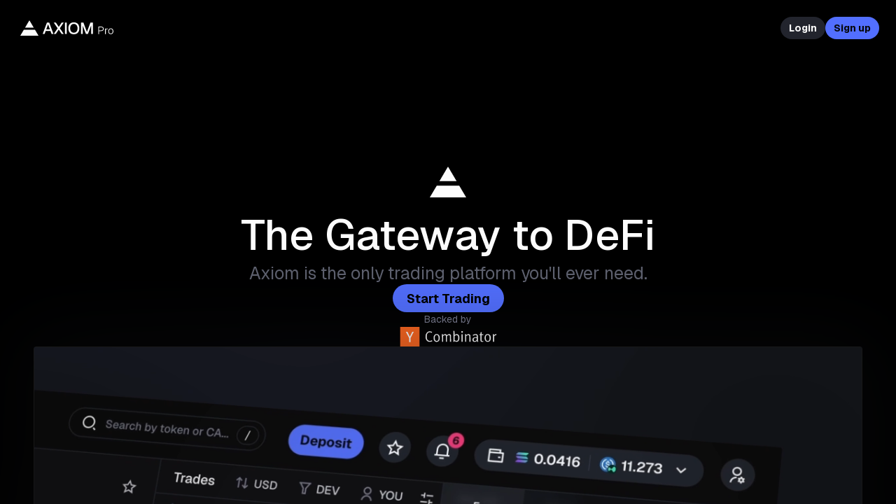

--- FILE ---
content_type: text/html; charset=utf-8
request_url: https://axiom.trade/@234987342
body_size: 8162
content:
<!DOCTYPE html><html lang="en" class="dark"><head><meta charSet="utf-8"/><meta name="viewport" content="width=device-width, initial-scale=1, maximum-scale=1, viewport-fit=cover, user-scalable=no"/><link rel="preload" as="image" href="/images/landing-page/ranks-rewards.webp?dpl=dpl_Fo4b6Vk4CTgiJcWVegNvzynmrozQ"/><link rel="preload" as="image" href="/images/landing-page/referral-rewards.webp?dpl=dpl_Fo4b6Vk4CTgiJcWVegNvzynmrozQ"/><link rel="preload" as="image" href="/images/landing-page/axiom-points-2.webp?dpl=dpl_Fo4b6Vk4CTgiJcWVegNvzynmrozQ"/><link rel="preload" as="image" href="/images/landing-page/integrations.webp?dpl=dpl_Fo4b6Vk4CTgiJcWVegNvzynmrozQ"/><link rel="preload" as="image" href="/images/landing-page/non-custodial.webp?dpl=dpl_Fo4b6Vk4CTgiJcWVegNvzynmrozQ"/><link rel="preload" as="image" href="/images/landing-page/last-section.webp?dpl=dpl_Fo4b6Vk4CTgiJcWVegNvzynmrozQ"/><link rel="preload" as="image" href="/images/axiom-logo.svg?dpl=dpl_Fo4b6Vk4CTgiJcWVegNvzynmrozQ"/><link rel="stylesheet" href="/_next/static/chunks/cde11646e1ff56fc.css?dpl=dpl_Fo4b6Vk4CTgiJcWVegNvzynmrozQ" nonce="NDdjM2I0YjktMjA3Yi00OWU4LWFjZWYtNDJiYzA1ZjliOTk4" data-precedence="next"/><link rel="stylesheet" href="/_next/static/chunks/2eeba394489a0cd3.css?dpl=dpl_Fo4b6Vk4CTgiJcWVegNvzynmrozQ" nonce="NDdjM2I0YjktMjA3Yi00OWU4LWFjZWYtNDJiYzA1ZjliOTk4" data-precedence="next"/><link rel="stylesheet" href="/_next/static/chunks/706dc6a443da3c34.css?dpl=dpl_Fo4b6Vk4CTgiJcWVegNvzynmrozQ" nonce="NDdjM2I0YjktMjA3Yi00OWU4LWFjZWYtNDJiYzA1ZjliOTk4" data-precedence="next"/><link rel="preload" as="script" fetchPriority="low" nonce="NDdjM2I0YjktMjA3Yi00OWU4LWFjZWYtNDJiYzA1ZjliOTk4" href="/_next/static/chunks/df8abb1589dbe29f.js?dpl=dpl_Fo4b6Vk4CTgiJcWVegNvzynmrozQ"/><script src="/_next/static/chunks/3e0488c08dc49d59.js?dpl=dpl_Fo4b6Vk4CTgiJcWVegNvzynmrozQ" async="" nonce="NDdjM2I0YjktMjA3Yi00OWU4LWFjZWYtNDJiYzA1ZjliOTk4"></script><script src="/_next/static/chunks/5ad1224435ab7491.js?dpl=dpl_Fo4b6Vk4CTgiJcWVegNvzynmrozQ" async="" nonce="NDdjM2I0YjktMjA3Yi00OWU4LWFjZWYtNDJiYzA1ZjliOTk4"></script><script src="/_next/static/chunks/6b1340832e985bc0.js?dpl=dpl_Fo4b6Vk4CTgiJcWVegNvzynmrozQ" async="" nonce="NDdjM2I0YjktMjA3Yi00OWU4LWFjZWYtNDJiYzA1ZjliOTk4"></script><script src="/_next/static/chunks/daab3e2e88e52217.js?dpl=dpl_Fo4b6Vk4CTgiJcWVegNvzynmrozQ" async="" nonce="NDdjM2I0YjktMjA3Yi00OWU4LWFjZWYtNDJiYzA1ZjliOTk4"></script><script src="/_next/static/chunks/d0be01effb6c581f.js?dpl=dpl_Fo4b6Vk4CTgiJcWVegNvzynmrozQ" async="" nonce="NDdjM2I0YjktMjA3Yi00OWU4LWFjZWYtNDJiYzA1ZjliOTk4"></script><script src="/_next/static/chunks/turbopack-857043800a067687.js?dpl=dpl_Fo4b6Vk4CTgiJcWVegNvzynmrozQ" async="" nonce="NDdjM2I0YjktMjA3Yi00OWU4LWFjZWYtNDJiYzA1ZjliOTk4"></script><script src="/_next/static/chunks/11c368448296827f.js?dpl=dpl_Fo4b6Vk4CTgiJcWVegNvzynmrozQ" async="" nonce="NDdjM2I0YjktMjA3Yi00OWU4LWFjZWYtNDJiYzA1ZjliOTk4"></script><script src="/_next/static/chunks/1cc070c6565e0d73.js?dpl=dpl_Fo4b6Vk4CTgiJcWVegNvzynmrozQ" async="" nonce="NDdjM2I0YjktMjA3Yi00OWU4LWFjZWYtNDJiYzA1ZjliOTk4"></script><script src="/_next/static/chunks/3a466b23b1460df7.js?dpl=dpl_Fo4b6Vk4CTgiJcWVegNvzynmrozQ" async="" nonce="NDdjM2I0YjktMjA3Yi00OWU4LWFjZWYtNDJiYzA1ZjliOTk4"></script><script src="/_next/static/chunks/7878a7c819dc2f60.js?dpl=dpl_Fo4b6Vk4CTgiJcWVegNvzynmrozQ" async="" nonce="NDdjM2I0YjktMjA3Yi00OWU4LWFjZWYtNDJiYzA1ZjliOTk4"></script><script src="/_next/static/chunks/463f3d31955905f3.js?dpl=dpl_Fo4b6Vk4CTgiJcWVegNvzynmrozQ" async="" nonce="NDdjM2I0YjktMjA3Yi00OWU4LWFjZWYtNDJiYzA1ZjliOTk4"></script><script src="/_next/static/chunks/438a4ca775bf1681.js?dpl=dpl_Fo4b6Vk4CTgiJcWVegNvzynmrozQ" async="" nonce="NDdjM2I0YjktMjA3Yi00OWU4LWFjZWYtNDJiYzA1ZjliOTk4"></script><script src="/_next/static/chunks/d40057f5d6b5de99.js?dpl=dpl_Fo4b6Vk4CTgiJcWVegNvzynmrozQ" async="" nonce="NDdjM2I0YjktMjA3Yi00OWU4LWFjZWYtNDJiYzA1ZjliOTk4"></script><script src="/_next/static/chunks/1e7c915187d849cc.js?dpl=dpl_Fo4b6Vk4CTgiJcWVegNvzynmrozQ" async="" nonce="NDdjM2I0YjktMjA3Yi00OWU4LWFjZWYtNDJiYzA1ZjliOTk4"></script><script src="/_next/static/chunks/07c66a8a261425ac.js?dpl=dpl_Fo4b6Vk4CTgiJcWVegNvzynmrozQ" async="" nonce="NDdjM2I0YjktMjA3Yi00OWU4LWFjZWYtNDJiYzA1ZjliOTk4"></script><script src="/_next/static/chunks/0b2aa4a392c70f51.js?dpl=dpl_Fo4b6Vk4CTgiJcWVegNvzynmrozQ" async="" nonce="NDdjM2I0YjktMjA3Yi00OWU4LWFjZWYtNDJiYzA1ZjliOTk4"></script><script src="/_next/static/chunks/c90bdd4ba82d9961.js?dpl=dpl_Fo4b6Vk4CTgiJcWVegNvzynmrozQ" async="" nonce="NDdjM2I0YjktMjA3Yi00OWU4LWFjZWYtNDJiYzA1ZjliOTk4"></script><script src="/_next/static/chunks/c67580c88c0e0715.js?dpl=dpl_Fo4b6Vk4CTgiJcWVegNvzynmrozQ" async="" nonce="NDdjM2I0YjktMjA3Yi00OWU4LWFjZWYtNDJiYzA1ZjliOTk4"></script><script src="/_next/static/chunks/52188cfcba1df0eb.js?dpl=dpl_Fo4b6Vk4CTgiJcWVegNvzynmrozQ" async="" nonce="NDdjM2I0YjktMjA3Yi00OWU4LWFjZWYtNDJiYzA1ZjliOTk4"></script><script src="/_next/static/chunks/63a46fc476ef423b.js?dpl=dpl_Fo4b6Vk4CTgiJcWVegNvzynmrozQ" async="" nonce="NDdjM2I0YjktMjA3Yi00OWU4LWFjZWYtNDJiYzA1ZjliOTk4"></script><script src="/_next/static/chunks/5c01607a3da0b05b.js?dpl=dpl_Fo4b6Vk4CTgiJcWVegNvzynmrozQ" async="" nonce="NDdjM2I0YjktMjA3Yi00OWU4LWFjZWYtNDJiYzA1ZjliOTk4"></script><script src="/_next/static/chunks/ffc7fa372a7d46b7.js?dpl=dpl_Fo4b6Vk4CTgiJcWVegNvzynmrozQ" async="" nonce="NDdjM2I0YjktMjA3Yi00OWU4LWFjZWYtNDJiYzA1ZjliOTk4"></script><script src="/_next/static/chunks/428f20f71bd25753.js?dpl=dpl_Fo4b6Vk4CTgiJcWVegNvzynmrozQ" async="" nonce="NDdjM2I0YjktMjA3Yi00OWU4LWFjZWYtNDJiYzA1ZjliOTk4"></script><script src="/_next/static/chunks/726059be9628bd7e.js?dpl=dpl_Fo4b6Vk4CTgiJcWVegNvzynmrozQ" async="" nonce="NDdjM2I0YjktMjA3Yi00OWU4LWFjZWYtNDJiYzA1ZjliOTk4"></script><script src="/_next/static/chunks/b985266eeefb80a6.js?dpl=dpl_Fo4b6Vk4CTgiJcWVegNvzynmrozQ" async="" nonce="NDdjM2I0YjktMjA3Yi00OWU4LWFjZWYtNDJiYzA1ZjliOTk4"></script><script src="/_next/static/chunks/589b74cb05bb0e21.js?dpl=dpl_Fo4b6Vk4CTgiJcWVegNvzynmrozQ" async="" nonce="NDdjM2I0YjktMjA3Yi00OWU4LWFjZWYtNDJiYzA1ZjliOTk4"></script><script src="/_next/static/chunks/611b1279a8a94f59.js?dpl=dpl_Fo4b6Vk4CTgiJcWVegNvzynmrozQ" async="" nonce="NDdjM2I0YjktMjA3Yi00OWU4LWFjZWYtNDJiYzA1ZjliOTk4"></script><script src="/_next/static/chunks/76511cfaa91b29a0.js?dpl=dpl_Fo4b6Vk4CTgiJcWVegNvzynmrozQ" async="" nonce="NDdjM2I0YjktMjA3Yi00OWU4LWFjZWYtNDJiYzA1ZjliOTk4"></script><script src="/_next/static/chunks/e671cb949200b355.js?dpl=dpl_Fo4b6Vk4CTgiJcWVegNvzynmrozQ" async="" nonce="NDdjM2I0YjktMjA3Yi00OWU4LWFjZWYtNDJiYzA1ZjliOTk4"></script><script src="/_next/static/chunks/7b0e0ddf6a020049.js?dpl=dpl_Fo4b6Vk4CTgiJcWVegNvzynmrozQ" async="" nonce="NDdjM2I0YjktMjA3Yi00OWU4LWFjZWYtNDJiYzA1ZjliOTk4"></script><script src="/_next/static/chunks/e471ef1a51544f4b.js?dpl=dpl_Fo4b6Vk4CTgiJcWVegNvzynmrozQ" async="" nonce="NDdjM2I0YjktMjA3Yi00OWU4LWFjZWYtNDJiYzA1ZjliOTk4"></script><script src="/_next/static/chunks/880dad146392fde0.js?dpl=dpl_Fo4b6Vk4CTgiJcWVegNvzynmrozQ" async="" nonce="NDdjM2I0YjktMjA3Yi00OWU4LWFjZWYtNDJiYzA1ZjliOTk4"></script><script src="/_next/static/chunks/7caaadea3ccd745f.js?dpl=dpl_Fo4b6Vk4CTgiJcWVegNvzynmrozQ" async="" nonce="NDdjM2I0YjktMjA3Yi00OWU4LWFjZWYtNDJiYzA1ZjliOTk4"></script><script src="/_next/static/chunks/8ab61a4522abae60.js?dpl=dpl_Fo4b6Vk4CTgiJcWVegNvzynmrozQ" async="" nonce="NDdjM2I0YjktMjA3Yi00OWU4LWFjZWYtNDJiYzA1ZjliOTk4"></script><script src="/_next/static/chunks/1a3aca331287a995.js?dpl=dpl_Fo4b6Vk4CTgiJcWVegNvzynmrozQ" async="" nonce="NDdjM2I0YjktMjA3Yi00OWU4LWFjZWYtNDJiYzA1ZjliOTk4"></script><script src="/_next/static/chunks/083677a25ea17d85.js?dpl=dpl_Fo4b6Vk4CTgiJcWVegNvzynmrozQ" async="" nonce="NDdjM2I0YjktMjA3Yi00OWU4LWFjZWYtNDJiYzA1ZjliOTk4"></script><script src="/_next/static/chunks/d0f89c959bd93c20.js?dpl=dpl_Fo4b6Vk4CTgiJcWVegNvzynmrozQ" async="" nonce="NDdjM2I0YjktMjA3Yi00OWU4LWFjZWYtNDJiYzA1ZjliOTk4"></script><script src="/_next/static/chunks/7a16d976797825b3.js?dpl=dpl_Fo4b6Vk4CTgiJcWVegNvzynmrozQ" async="" nonce="NDdjM2I0YjktMjA3Yi00OWU4LWFjZWYtNDJiYzA1ZjliOTk4"></script><script src="/_next/static/chunks/ddc8d76bf13322aa.js?dpl=dpl_Fo4b6Vk4CTgiJcWVegNvzynmrozQ" async="" nonce="NDdjM2I0YjktMjA3Yi00OWU4LWFjZWYtNDJiYzA1ZjliOTk4"></script><script src="/_next/static/chunks/46ec1abe2892ef11.js?dpl=dpl_Fo4b6Vk4CTgiJcWVegNvzynmrozQ" async="" nonce="NDdjM2I0YjktMjA3Yi00OWU4LWFjZWYtNDJiYzA1ZjliOTk4"></script><script src="/_next/static/chunks/69eae18150b49df7.js?dpl=dpl_Fo4b6Vk4CTgiJcWVegNvzynmrozQ" async="" nonce="NDdjM2I0YjktMjA3Yi00OWU4LWFjZWYtNDJiYzA1ZjliOTk4"></script><script src="/_next/static/chunks/0043145b4291ace7.js?dpl=dpl_Fo4b6Vk4CTgiJcWVegNvzynmrozQ" async="" nonce="NDdjM2I0YjktMjA3Yi00OWU4LWFjZWYtNDJiYzA1ZjliOTk4"></script><script src="/_next/static/chunks/1d04796b42ed6039.js?dpl=dpl_Fo4b6Vk4CTgiJcWVegNvzynmrozQ" async="" nonce="NDdjM2I0YjktMjA3Yi00OWU4LWFjZWYtNDJiYzA1ZjliOTk4"></script><script src="/_next/static/chunks/ff965768e0d7c3d5.js?dpl=dpl_Fo4b6Vk4CTgiJcWVegNvzynmrozQ" async="" nonce="NDdjM2I0YjktMjA3Yi00OWU4LWFjZWYtNDJiYzA1ZjliOTk4"></script><script src="/_next/static/chunks/5a128e471059e133.js?dpl=dpl_Fo4b6Vk4CTgiJcWVegNvzynmrozQ" async="" nonce="NDdjM2I0YjktMjA3Yi00OWU4LWFjZWYtNDJiYzA1ZjliOTk4"></script><script src="/_next/static/chunks/df3fa781baead806.js?dpl=dpl_Fo4b6Vk4CTgiJcWVegNvzynmrozQ" async="" nonce="NDdjM2I0YjktMjA3Yi00OWU4LWFjZWYtNDJiYzA1ZjliOTk4"></script><script src="/_next/static/chunks/556231cd44adea00.js?dpl=dpl_Fo4b6Vk4CTgiJcWVegNvzynmrozQ" async="" nonce="NDdjM2I0YjktMjA3Yi00OWU4LWFjZWYtNDJiYzA1ZjliOTk4"></script><script src="/_next/static/chunks/c98abddb576aaedd.js?dpl=dpl_Fo4b6Vk4CTgiJcWVegNvzynmrozQ" async="" nonce="NDdjM2I0YjktMjA3Yi00OWU4LWFjZWYtNDJiYzA1ZjliOTk4"></script><script src="/_next/static/chunks/abbdfb78c87b8a17.js?dpl=dpl_Fo4b6Vk4CTgiJcWVegNvzynmrozQ" async="" nonce="NDdjM2I0YjktMjA3Yi00OWU4LWFjZWYtNDJiYzA1ZjliOTk4"></script><script src="/_next/static/chunks/dd89ac7891c208f9.js?dpl=dpl_Fo4b6Vk4CTgiJcWVegNvzynmrozQ" async="" nonce="NDdjM2I0YjktMjA3Yi00OWU4LWFjZWYtNDJiYzA1ZjliOTk4"></script><script src="/_next/static/chunks/44286f71ec742cc8.js?dpl=dpl_Fo4b6Vk4CTgiJcWVegNvzynmrozQ" async="" nonce="NDdjM2I0YjktMjA3Yi00OWU4LWFjZWYtNDJiYzA1ZjliOTk4"></script><script src="/_next/static/chunks/45f5dc5a3f88be62.js?dpl=dpl_Fo4b6Vk4CTgiJcWVegNvzynmrozQ" async="" nonce="NDdjM2I0YjktMjA3Yi00OWU4LWFjZWYtNDJiYzA1ZjliOTk4"></script><script src="/_next/static/chunks/37270f01a53962a1.js?dpl=dpl_Fo4b6Vk4CTgiJcWVegNvzynmrozQ" async="" nonce="NDdjM2I0YjktMjA3Yi00OWU4LWFjZWYtNDJiYzA1ZjliOTk4"></script><script src="/_next/static/chunks/97eeefbb3affb4d0.js?dpl=dpl_Fo4b6Vk4CTgiJcWVegNvzynmrozQ" async="" nonce="NDdjM2I0YjktMjA3Yi00OWU4LWFjZWYtNDJiYzA1ZjliOTk4"></script><meta name="next-size-adjust" content=""/><link rel="preload" href="/glyphs/axiom.woff?v1003" as="font" type="font/woff" crossorigin="anonymous"/><link rel="apple-touch-icon" href="/images/app-icons/ios.png" sizes="180x180"/><title>Axiom</title><meta name="description" content="The Gateway to DeFi"/><meta name="application-name" content="Axiom"/><link rel="manifest" href="/manifest.json"/><meta name="keywords" content="Axiom,Memecoin Trading,Solana Memecoins,Solana Perps,Solana DEX,Buy Meme coins,Memecoins,Axiom Crypto,Crypto Perpetuals,Axiom"/><meta name="format-detection" content="telephone=no"/><meta name="mobile-web-app-capable" content="yes"/><meta name="apple-mobile-web-app-title" content="Axiom"/><meta name="apple-mobile-web-app-status-bar-style" content="default"/><meta property="og:title" content="Axiom"/><meta property="og:description" content="The Gateway to DeFi"/><meta property="og:site_name" content="Axiom"/><meta property="og:image" content="https://axiom.trade/images/social-preview.jpg"/><meta property="og:image:width" content="1200"/><meta property="og:image:height" content="630"/><meta property="og:image:alt" content="Axiom - Your Gateway to DeFi"/><meta property="og:type" content="website"/><meta name="twitter:card" content="summary_large_image"/><meta name="twitter:title" content="Axiom"/><meta name="twitter:description" content="The Gateway to DeFi"/><meta name="twitter:image" content="https://axiom.trade/images/social-preview.jpg"/><meta name="twitter:image:width" content="1200"/><meta name="twitter:image:height" content="630"/><meta name="twitter:image:alt" content="Axiom - Your Gateway to DeFi"/><link rel="icon" href="/favicon.ico?favicon.76b9594f.ico" sizes="256x256" type="image/x-icon"/><link rel="icon" href="/axiom.svg" sizes="any"/><link rel="icon" href="/favicon.ico" sizes="any"/><link rel="apple-touch-icon" href="/images/app-icons/180x180.png" sizes="180x180"/><script src="/_next/static/chunks/a6dad97d9634a72d.js?dpl=dpl_Fo4b6Vk4CTgiJcWVegNvzynmrozQ" noModule="" nonce="NDdjM2I0YjktMjA3Yi00OWU4LWFjZWYtNDJiYzA1ZjliOTk4"></script></head><body class="geist_a71539c9-module__T19VSG__variable geist_mono_8d43a2aa-module__8Li5zG__variable ibm_plex_sans_9546e7fb-module__KzTRAa__variable antialiased flex flex-col w-full h-screen"><div hidden=""><!--$--><!--/$--></div><div class="w-full overflow-hidden overflow-y-auto bg-black"><div class="flex flex-col items-center w-full"><nav class="flex flex-row justify-center items-center w-full bg-black/80 z-50 backdrop-blur-lg"><div class="min-h-[64px] max-h-[64px] sm:min-h-[80px] sm:max-h-[80px] px-[12px] sm:px-[16px] lg:px-[24px] gap-[12px] sm:gap-[16px] lg:gap-[24px] flex flex-row flex-1 items-center justify-between"><div class="flex flex-row flex-1 items-center gap-[16px] sm:gap-[24px]"><a class="flex items-center" href="/"><div class="flex flex-row flex-shrink-0 gap-[0px] justify-start items-center w-[32px] sm:w-[36px] lg:w-[138px] h-[32px] sm:h-[36px]"><img alt="Logo" width="32" height="32" decoding="async" data-nimg="1" class="w-[32px] h-[32px] sm:w-[36px] sm:h-[36px]" style="color:transparent" src="/images/axiom-logo-mark.svg?dpl=dpl_Fo4b6Vk4CTgiJcWVegNvzynmrozQ"/><img alt="Logo" width="102" height="18" decoding="async" data-nimg="1" class="max-w-[102px] hidden lg:block" style="color:transparent" src="/images/axiom-logo-type-new.svg?dpl=dpl_Fo4b6Vk4CTgiJcWVegNvzynmrozQ"/></div></a></div><div class="flex items-center gap-[8px] sm:gap-[16px]"><button class="flex bg-primaryStroke flex-row h-[28px] sm:h-[32px] px-[12px] gap-[8px] justify-center items-center rounded-full hover:bg-secondaryStroke/80 transition-colors duration-125 ease-in-out"><span class="text-[12px] sm:text-[14px] font-bold text-textWhite">Login</span></button><button class="bg-primaryBlue flex flex-row h-[28px] sm:h-[32px] px-[12px] gap-[8px] justify-center items-center rounded-full hover:bg-primaryBlueHover transition-colors duration-125 ease-in-out"><span class="text-[12px] sm:text-[14px] font-bold text-background">Sign up</span></button></div></div></nav><div class="w-full flex flex-col overflow-x-hidden"><section class="relative flex flex-col justify-start items-left w-full px-[12px] sm:px-[16px] lg:px-[24px]"><div class="absolute left-1/2 -translate-x-1/2 inset-y-0 w-[calc(100%-24px)] sm:w-[calc(100%-32px)] lg:w-[calc(100%-48px)] h-full bg-transparent rounded-[4px] overflow-hidden pointer-events-none transition-opacity duration-500 ease-in-out opacity-0" style="--animation-tick:0"><div class="absolute top-1/2 left-1/2 -translate-x-1/2 -translate-y-1/2 
          w-[100%] transition-opacity duration-300
          opacity-0" style="aspect-ratio:1252/819;animation:expand-6 2.5s cubic-bezier(0.76, 0, 0.24, 1) infinite;animation-delay:0s;animation-fill-mode:backwards;z-index:0"><div class="w-full h-full overflow-hidden rounded-[4px] relative "><div class="absolute inset-[-2px] animate-gradient-shift animate-gradient-rotate" style="background:radial-gradient(133.37% 144.84% at 0% 100%, #526FFF 0%, rgba(0, 0, 0, 0.00) 35%),
            radial-gradient(175.09% 148.32% at 100% 0%, #526FFF 0%, rgba(0, 0, 0, 0.00) 30%),
            radial-gradient(105.24% 133% at 50% 50%, rgba(0, 0, 0, 0.00) 75%, rgba(82, 111, 255, 0.72) 100%),
            #000000;background-size:150% 150%, 150% 150%, 150% 150%;background-position:0% 100%, 100% 0%, 50% 50%;opacity:1;animation-delay:0s;transform-origin:0% 100%;backface-visibility:hidden;-webkit-backface-visibility:hidden;-webkit-transform:translate3d(0, 0, 0);will-change:transform, background-position"></div></div></div><div class="absolute top-1/2 left-1/2 -translate-x-1/2 -translate-y-1/2 
          w-[85%] transition-opacity duration-300
          opacity-0" style="aspect-ratio:1252/819;animation:expand-5 2.5s cubic-bezier(0.76, 0, 0.24, 1) infinite;animation-delay:0.1s;animation-fill-mode:backwards;z-index:1"><div class="w-full h-full overflow-hidden rounded-[4px] relative "><div class="absolute inset-[-2px] animate-gradient-shift animate-gradient-rotate" style="background:radial-gradient(133.37% 144.84% at 0% 100%, #526FFF 0%, rgba(0, 0, 0, 0.00) 35%),
            radial-gradient(175.09% 148.32% at 100% 0%, #526FFF 0%, rgba(0, 0, 0, 0.00) 30%),
            radial-gradient(105.24% 133% at 50% 50%, rgba(0, 0, 0, 0.00) 75%, rgba(82, 111, 255, 0.72) 100%),
            #000000;background-size:150% 150%, 150% 150%, 150% 150%;background-position:0% 100%, 100% 0%, 50% 50%;opacity:1;animation-delay:0.1s;transform-origin:0% 100%;backface-visibility:hidden;-webkit-backface-visibility:hidden;-webkit-transform:translate3d(0, 0, 0);will-change:transform, background-position"></div></div></div><div class="absolute top-1/2 left-1/2 -translate-x-1/2 -translate-y-1/2
          w-[70%] transition-opacity duration-300
          opacity-0" style="aspect-ratio:1252/819;animation:expand-4 2.5s cubic-bezier(0.76, 0, 0.24, 1) infinite;animation-delay:0.2s;animation-fill-mode:backwards;z-index:2"><div class="w-full h-full overflow-hidden rounded-[4px] relative "><div class="absolute inset-[-2px] animate-gradient-shift animate-gradient-rotate" style="background:radial-gradient(133.37% 144.84% at 0% 100%, #526FFF 0%, rgba(0, 0, 0, 0.00) 35%),
            radial-gradient(175.09% 148.32% at 100% 0%, #526FFF 0%, rgba(0, 0, 0, 0.00) 30%),
            radial-gradient(105.24% 133% at 50% 50%, rgba(0, 0, 0, 0.00) 75%, rgba(82, 111, 255, 0.72) 100%),
            #000000;background-size:150% 150%, 150% 150%, 150% 150%;background-position:0% 100%, 100% 0%, 50% 50%;opacity:1;animation-delay:0.2s;transform-origin:0% 100%;backface-visibility:hidden;-webkit-backface-visibility:hidden;-webkit-transform:translate3d(0, 0, 0);will-change:transform, background-position"></div></div></div><div class="absolute top-1/2 left-1/2 -translate-x-1/2 -translate-y-1/2 
          w-[55%] transition-opacity duration-300
          opacity-0" style="aspect-ratio:1252/819;animation:expand-3 2.5s cubic-bezier(0.76, 0, 0.24, 1) infinite;animation-delay:0.3s;animation-fill-mode:backwards;z-index:3"><div class="w-full h-full overflow-hidden rounded-[4px] relative "><div class="absolute inset-[-2px] animate-gradient-shift animate-gradient-rotate" style="background:radial-gradient(133.37% 144.84% at 0% 100%, #526FFF 0%, rgba(0, 0, 0, 0.00) 35%),
            radial-gradient(175.09% 148.32% at 100% 0%, #526FFF 0%, rgba(0, 0, 0, 0.00) 30%),
            radial-gradient(105.24% 133% at 50% 50%, rgba(0, 0, 0, 0.00) 75%, rgba(82, 111, 255, 0.72) 100%),
            #000000;background-size:150% 150%, 150% 150%, 150% 150%;background-position:0% 100%, 100% 0%, 50% 50%;opacity:1;animation-delay:0.3s;transform-origin:0% 100%;backface-visibility:hidden;-webkit-backface-visibility:hidden;-webkit-transform:translate3d(0, 0, 0);will-change:transform, background-position"></div></div></div><div class="absolute top-1/2 left-1/2 -translate-x-1/2 -translate-y-1/2 
          w-[35%] transition-opacity duration-300
          opacity-0" style="aspect-ratio:1252/819;animation:expand-2 2.5s cubic-bezier(0.76, 0, 0.24, 1) infinite;animation-delay:0.4s;animation-fill-mode:backwards;z-index:4"><div class="w-full h-full overflow-hidden rounded-[4px] relative "><div class="absolute inset-[-2px] animate-gradient-shift animate-gradient-rotate" style="background:radial-gradient(133.37% 144.84% at 0% 100%, #526FFF 0%, rgba(0, 0, 0, 0.00) 35%),
            radial-gradient(175.09% 148.32% at 100% 0%, #526FFF 0%, rgba(0, 0, 0, 0.00) 30%),
            radial-gradient(105.24% 133% at 50% 50%, rgba(0, 0, 0, 0.00) 75%, rgba(82, 111, 255, 0.72) 100%),
            #000000;background-size:150% 150%, 150% 150%, 150% 150%;background-position:0% 100%, 100% 0%, 50% 50%;opacity:1;animation-delay:0.4s;transform-origin:0% 100%;backface-visibility:hidden;-webkit-backface-visibility:hidden;-webkit-transform:translate3d(0, 0, 0);will-change:transform, background-position"></div></div></div><div class="absolute top-1/2 left-1/2 -translate-x-1/2 -translate-y-1/2
          w-[15%] transition-opacity duration-300
          opacity-0" style="aspect-ratio:1252/819;animation:expand-1 2.5s cubic-bezier(0.76, 0, 0.24, 1) infinite;animation-delay:0.5s;animation-fill-mode:backwards;z-index:5"><div class="w-full h-full overflow-hidden rounded-[4px] relative "><div class="absolute inset-[-2px] animate-gradient-shift animate-gradient-rotate" style="background:radial-gradient(133.37% 144.84% at 0% 100%, #526FFF 0%, rgba(0, 0, 0, 0.00) 35%),
            radial-gradient(175.09% 148.32% at 100% 0%, #526FFF 0%, rgba(0, 0, 0, 0.00) 30%),
            radial-gradient(105.24% 133% at 50% 50%, rgba(0, 0, 0, 0.00) 75%, rgba(82, 111, 255, 0.72) 100%),
            #000000;background-size:150% 150%, 150% 150%, 150% 150%;background-position:0% 100%, 100% 0%, 50% 50%;opacity:1;animation-delay:0.5s;transform-origin:0% 100%;backface-visibility:hidden;-webkit-backface-visibility:hidden;-webkit-transform:translate3d(0, 0, 0);will-change:transform, background-position"></div></div></div></div><div class="relative z-10 flex flex-col justify-start items-left w-full py-[72px] sm:py-[96px] lg:py-[144px]"><div class="flex flex-col justify-start items-center gap-[24px] sm:gap-[32px]"><div class="flex flex-col justify-start items-center gap-[16px] sm:gap-[24px] max-w-[744px] px-[16px] sm:px-[24px]"><img alt="Logo" width="72" height="72" decoding="async" data-nimg="1" class="w-[48px] h-[48px] sm:w-[60px] sm:h-[60px] lg:w-[72px] lg:h-[72px]" style="color:transparent" src="/images/axiom-logo-mark.svg?dpl=dpl_Fo4b6Vk4CTgiJcWVegNvzynmrozQ"/><h1 class="text-[39px] sm:text-[49px] lg:text-[61px] leading-[1.3] sm:leading-[1.3] lg:leading-[79px] font-medium tracking-[-0.02px] text-center w-full">The Gateway to DeFi</h1><p class="text-[18px] sm:text-[20px] lg:text-[25px] leading-[1.4] sm:leading-[1.4] lg:leading-[31px] font-normal text-textTertiary/80 text-center w-full">Axiom is the only trading platform you&#x27;ll ever need.</p><div class="flex flex-row justify-start items-center gap-[16px]"><button class="bg-primaryBlue flex flex-row h-[36px] sm:h-[40px] px-[16px] sm:px-[20px] gap-[8px] justify-center items-center rounded-full hover:bg-primaryBlueHover transition-colors duration-125 ease-in-out"><span class="text-[16px] sm:text-[18px] font-bold text-black">Start Trading</span></button></div></div><div class="flex flex-col justify-start items-center gap-[8px]"><span class="text-[12px] sm:text-[14px] font-normal text-textTertiary">Backed by</span><div class="flex flex-row justify-start items-center gap-[8px]"><a target="_blank" rel="noopener noreferrer" href="https://www.ycombinator.com/"><img alt="Y Combinator" loading="lazy" width="139" height="28" decoding="async" data-nimg="1" class="w-[100px] sm:w-[120px] lg:w-[139px] h-auto" style="color:transparent" src="/images/landing-page/y-combinator-brand.svg?dpl=dpl_Fo4b6Vk4CTgiJcWVegNvzynmrozQ"/></a></div></div><div class="relative flex flex-col w-full max-w-[1252px] aspect-video justify-start items-center gap-[16px] -mx-[12px] sm:-mx-[16px] lg:-mx-[24px] px-[12px] sm:px-[16px] lg:px-[24px]"><div class="absolute top-1/2 left-1/2 -translate-x-1/2 -translate-y-1/2 flex flex-col w-[calc(100%+40px)] h-[calc(100%+40px)] justify-center items-center gap-[12px] rounded-[4px] blur-[64px] opacity-30"><video class="w-full h-full object-contain relative pointer-events-none" autoPlay="" muted="" playsInline="" loop="" id="hero-video-background"><source src="https://nav7jirfgkzqoriy.public.blob.vercel-storage.com/hero-video-CRplem4muNNjgMawBEtXkagZRiT5O0.mp4" type="video/mp4"/>Your browser does not support the video tag.</video></div><div class="bg-black border border-textPrimary/10 flex flex-col w-full h-full justify-center items-center gap-[12px] rounded-[4px]"><video class="w-full h-full object-cover relative" autoPlay="" muted="" playsInline="" loop=""><source src="https://nav7jirfgkzqoriy.public.blob.vercel-storage.com/hero-video-CRplem4muNNjgMawBEtXkagZRiT5O0.mp4" type="video/mp4"/>Your browser does not support the video tag.</video></div></div></div></div></section><section class="bg-gradient-dark flex flex-col justify-start items-center w-full py-[72px] sm:py-[96px] lg:py-[144px]"><div class="flex flex-col justify-start items-center gap-[32px] sm:gap-[48px] lg:gap-[64px] max-w-[1252px] w-full px-[12px] sm:px-[16px] lg:px-[24px]"><div class="flex flex-col justify-start items-center gap-[16px] w-full max-w-[700px] text-center"><span class="text-[31px] sm:text-[39px] lg:text-[49px] leading-[1.3] font-medium tracking-[-0.02px]">Advanced Features to videoline Your Trading.</span><span class="text-[14px] sm:text-[16px] font-normal text-textTertiary">From wallet tracking to real-time analytics, we&#x27;ve got you covered.</span></div><div class="w-full overflow-x-auto scrollbar-hide"><div class="flex flex-row justify-start items-start gap-[32px] w-max min-w-full"><button class="group flex flex-col justify-start items-start gap-[16px] w-[260px] sm:w-auto sm:flex-1"><div class="h-[3px] w-full bg-textPrimary"></div><div class="flex flex-col items-start w-full gap-[16px]"><span class="text-nowrap text-left text-[16px] sm:text-[20px] lg:text-[25px] leading-[1.3] font-medium tracking-[-0.02px] text-textPrimary">Order Execution Engine</span><span class="text-left text-[14px] sm:text-[16px] lg:text-[20px] font-normal text-textSecondary">Trade with confidence.</span></div></button><button class="group flex flex-col justify-start items-start gap-[16px] w-[260px] sm:w-auto sm:flex-1"><div class="h-[3px] w-full bg-textTertiary/40 group-hover:bg-textTertiary/80 transition-colors duration-125 ease-in-out"></div><div class="flex flex-col items-start w-full gap-[16px]"><span class="text-nowrap text-left text-[16px] sm:text-[20px] lg:text-[25px] leading-[1.3] font-medium tracking-[-0.02px] text-textSecondary group-hover:text-textPrimary transition-colors duration-125 ease-in-out">Wallet and Twitter Tracker</span><span class="text-left text-[14px] sm:text-[16px] lg:text-[20px] font-normal text-nowrap text-textTertiary">Trade and track all in one place.</span></div></button><button class="group flex flex-col justify-start items-start gap-[16px] w-[260px] sm:w-auto sm:flex-1"><div class="h-[3px] w-full bg-textTertiary/40 group-hover:bg-textTertiary/80 transition-colors duration-125 ease-in-out"></div><div class="flex flex-col items-start w-full gap-[16px]"><span class="text-nowrap text-left text-[16px] sm:text-[20px] lg:text-[25px] leading-[1.3] font-medium tracking-[-0.02px] text-textSecondary group-hover:text-textPrimary transition-colors duration-125 ease-in-out">Hyperliquid Perpetuals</span><span class="text-left text-[14px] sm:text-[16px] lg:text-[20px] font-normal text-textTertiary">Trade leveraged Perps.</span></div></button><button class="group flex flex-col justify-start items-start gap-[16px] w-[260px] sm:w-auto sm:flex-1"><div class="h-[3px] w-full bg-textTertiary/40 group-hover:bg-textTertiary/80 transition-colors duration-125 ease-in-out"></div><div class="flex flex-col items-start w-full gap-[16px]"><span class="text-left text-[16px] sm:text-[20px] lg:text-[25px] leading-[1.3] font-medium tracking-[-0.02px] text-textSecondary group-hover:text-textPrimary transition-colors duration-125 ease-in-out">Yield</span><span class="text-left text-[14px] sm:text-[16px] lg:text-[20px] font-normal text-textTertiary">Earn while you sleep.</span></div></button></div></div><div class="flex flex-col justify-start items-end gap-[16px] w-full"><div class="flex flex-row w-full h-[680px] rounded-[4px] relative"><div class="flex flex-row transition-all absolute" style="transform:translateX(0%);width:calc(100% + 64px);transition:transform 700ms cubic-bezier(0.4, 0.03, 0.15, 0.95)"><div class="w-full flex-shrink-0 pr-[64px]"><button class="w-full h-[680px] flex items-center justify-center gap-[4px] transition-all duration-700 cursor-pointer" style="opacity:1;transform:scale(1);transform-origin:center;transition:opacity 400ms cubic-bezier(0.4, 0.03, 0.15, 0.95), transform 400ms cubic-bezier(0.4, 0.03, 0.15, 0.95)"><div class="flex flex-col justify-start items-center gap-[4px] h-full flex-1 max-w-[472px]"><div class="bg-backgroundTertiary flex flex-col rounded-[4px] overflow-hidden cursor-pointer  duration-150 ease-in-out flex-1 text-left"><div class="flex items-center px-[12px] sm:px-[16px] min-h-[48px] sm:min-h-[60px] gap-[8px]"><i class="icon-box text-textSecondary" style="font-size:20px"></i><span class="text-[18px] sm:text-[20px] lg:text-[25px] font-medium text-textPrimary">Land in ≤ 1 Block</span></div><div class="overflow-hidden transition-[height] duration-300 ease-in-out" style="height:auto;max-height:500px"><div class="pb-[16px] flex flex-col gap-[16px] text-left"><span class="text-[14px] sm:text-[16px] lg:text-[20px] leading-[25px] font-normal text-textSecondary px-[12px] sm:px-[16px]">Our limit order execution engine is the fastest in the market.</span><div class="w-full h-[1px] bg-secondaryStroke"></div><span class="text-[12px] sm:text-[14px] lg:text-[16px] leading-[20px] sm:leading-[25px] font-normal text-textTertiary px-[12px] sm:px-[16px]">With our proprietary order execution engine and colocated nodes, our limit orders land in ≤ 1 block.</span><div class="block sm:hidden w-full px-[12px] sm:px-[16px]"><div class="relative w-full" style="aspect-ratio:16/9"><video class="w-full h-full object-cover rounded-[4px]" autoPlay="" muted="" loop="" playsInline=""><source src="https://nav7jirfgkzqoriy.public.blob.vercel-storage.com/land-on-two-blocks-VHxXWx3fc6QTLwP1VcDxvHDsBufOzQ.mp4" type="video/mp4"/>Your browser does not support the video tag.</video></div></div></div></div></div><div class="bg-backgroundTertiary flex flex-col rounded-[4px] overflow-hidden cursor-pointer hover:bg-[#1B1B1D] duration-150 ease-in-out  text-left"><div class="flex items-center px-[12px] sm:px-[16px] min-h-[48px] sm:min-h-[60px] gap-[8px]"><i class="ri-crosshair-2-fill text-[20px] sm:text-[25px] text-textSecondary"></i><span class="text-[18px] sm:text-[20px] lg:text-[25px] font-medium text-textPrimary">Migration Sniper</span></div><div class="overflow-hidden transition-[height] duration-300 ease-in-out" style="height:0;max-height:0"><div class="pb-[16px] flex flex-col gap-[16px] text-left"><span class="text-[14px] sm:text-[16px] lg:text-[20px] leading-[25px] font-normal text-textSecondary px-[12px] sm:px-[16px]">Buy and sell any migrating token, landing in ≤ 1 block.</span><div class="w-full h-[1px] bg-secondaryStroke"></div><span class="text-[12px] sm:text-[14px] lg:text-[16px] leading-[20px] sm:leading-[25px] font-normal text-textTertiary px-[12px] sm:px-[16px]">With our migration sniper, you&#x27;re never too late to the party. Be the first to get in or secure profits.</span><div class="block sm:hidden w-full px-[12px] sm:px-[16px]"><div class="relative w-full" style="aspect-ratio:16/9"><video class="w-full h-full object-cover rounded-[4px]" autoPlay="" muted="" loop="" playsInline=""><source src="https://nav7jirfgkzqoriy.public.blob.vercel-storage.com/snipe-on-migration-mpzCOzVmSeeH96DMpzkomV89NAwWbe.mp4" type="video/mp4"/>Your browser does not support the video tag.</video></div></div>s</div></div></div><div class="bg-backgroundTertiary flex flex-col rounded-[4px] overflow-hidden cursor-pointer hover:bg-[#1B1B1D] duration-150 ease-in-out  text-left"><div class="flex items-center px-[12px] sm:px-[16px] min-h-[48px] sm:min-h-[60px] gap-[8px]"><i class="ri-robot-2-line text-[20px] sm:text-[25px] text-textSecondary"></i><span class="text-[18px] sm:text-[20px] lg:text-[25px] font-medium text-textPrimary">No MEV Triggers</span></div><div class="overflow-hidden transition-[height] duration-300 ease-in-out" style="height:0;max-height:0"><div class="pb-[16px] flex flex-col gap-[16px] text-left"><span class="text-[14px] sm:text-[16px] lg:text-[20px] leading-[25px] font-normal text-textSecondary px-[12px] sm:px-[16px]">Never get your limit orders triggered by MEV again.</span><div class="w-full h-[1px] bg-secondaryStroke"></div><span class="text-[12px] sm:text-[14px] lg:text-[16px] leading-[20px] sm:leading-[25px] font-normal text-textTertiary px-[12px] sm:px-[16px]">Axiom utilizes MEV-resistant execution paths with frontrunning and sandwiching protection, meaning your limit orders are safe with us.</span><div class="block sm:hidden w-full px-[12px] sm:px-[16px]"><div class="relative w-full" style="aspect-ratio:16/9"><video class="w-full h-full object-cover rounded-[4px]" autoPlay="" muted="" loop="" playsInline=""><source src="https://nav7jirfgkzqoriy.public.blob.vercel-storage.com/not-triggered-by-mev-RIcHcNr4viWQKFBK0PNPbl5hujE2ty.mp4" type="video/mp4"/>Your browser does not support the video tag.</video></div></div></div></div></div><div class="bg-backgroundTertiary flex flex-col rounded-[4px] overflow-hidden cursor-pointer hover:bg-[#1B1B1D] duration-150 ease-in-out  text-left"><div class="flex items-center px-[12px] sm:px-[16px] min-h-[48px] sm:min-h-[60px] gap-[8px]"><i class="ri-coin-line text-[20px] sm:text-[25px] text-textSecondary"></i><span class="text-[18px] sm:text-[20px] lg:text-[25px] font-medium text-textPrimary">Auto-Strategies</span></div><div class="overflow-hidden transition-[height] duration-300 ease-in-out" style="height:0;max-height:0"><div class="pb-[16px] flex flex-col gap-[16px] text-left"><span class="text-[14px] sm:text-[16px] lg:text-[20px] leading-[25px] font-normal text-textSecondary px-[12px] sm:px-[16px]">Set your entire trading strategy in motion with a single click.</span><div class="w-full h-[1px] bg-secondaryStroke"></div><span class="text-[12px] sm:text-[14px] lg:text-[16px] leading-[20px] sm:leading-[25px] font-normal text-textTertiary px-[12px] sm:px-[16px]">Advanced trading strategies lets you buy and place your limit orders in one click. We&#x27;ll handle the rest.</span><div class="block sm:hidden w-full px-[12px] sm:px-[16px]"><div class="relative w-full" style="aspect-ratio:16/9"><video class="w-full h-full object-cover rounded-[4px]" autoPlay="" muted="" loop="" playsInline=""><source src="https://nav7jirfgkzqoriy.public.blob.vercel-storage.com/automatic-placement-1G0zCKrPUTkBORkZSJqFxwDZ9Zn1bf.mp4" type="video/mp4"/>Your browser does not support the video tag.</video></div></div></div></div></div></div><div class="hidden sm:flex bg-backgroundTertiary flex-col flex-1 justify-start items-start gap-[16px] h-full rounded-[4px]" style="background:radial-gradient(106.88% 159.04% at 50% 50%, rgba(0, 0, 0, 0.00) 0%, #0E0E11 100%), #18181A"><div class="relative flex flex-col gap-[24px] w-full h-full rounded-[4px] overflow-hidden"><video class="w-full h-full md:object-contain lg:object-cover absolute inset-0" autoPlay="" muted="" loop="" playsInline=""><source src="https://nav7jirfgkzqoriy.public.blob.vercel-storage.com/land-on-two-blocks-VHxXWx3fc6QTLwP1VcDxvHDsBufOzQ.mp4" type="video/mp4"/>Your browser does not support the video tag.</video></div></div></button></div><div class="w-full flex-shrink-0 pr-[64px]"><button class="w-full h-[680px] flex items-center justify-center bg-backgroundSecondary rounded-[4px] transition-all duration-700 cursor-pointer" style="opacity:0.4;transform:scale(0.95);transform-origin:center;transition:opacity 400ms cubic-bezier(0.4, 0.03, 0.15, 0.95), transform 400ms cubic-bezier(0.4, 0.03, 0.15, 0.95)"><div class="w-full h-full relative"><video class="w-full h-full md:object-contain lg:object-cover rounded-[4px]" autoPlay="" muted="" loop="" playsInline=""><source src="https://nav7jirfgkzqoriy.public.blob.vercel-storage.com/wallet-twitter-tracker-RL3i2csPYPJT0IVE5c5pc98SI151J6.mp4" type="video/mp4"/>Your browser does not support the video tag.</video></div></button></div><div class="w-full flex-shrink-0 pr-[64px]"><button class="relative w-full h-[680px] flex items-center justify-center bg-backgroundSecondary rounded-[4px] transition-all duration-700 cursor-pointer" style="opacity:0.4;transform:scale(0.95);transform-origin:center;transition:opacity 400ms cubic-bezier(0.4, 0.03, 0.15, 0.95), transform 400ms cubic-bezier(0.4, 0.03, 0.15, 0.95)"><div class="w-full h-full relative"><div class="w-full h-full relative flex items-center justify-center"><div class="relative w-full" style="aspect-ratio:16/9"><img alt="Hyperliquid Perpetuals Interface" decoding="async" data-nimg="fill" class="md:object-contain lg:object-cover rounded-[4px]" style="position:absolute;height:100%;width:100%;left:0;top:0;right:0;bottom:0;color:transparent" src="/images/landing-page/perps-image.webp?dpl=dpl_Fo4b6Vk4CTgiJcWVegNvzynmrozQ"/></div></div></div><div class="bg-black/40 pt-[24px] absolute bottom-0 left-0 right-0 flex flex-col justify-start items-start gap-[16px] pb-[24px] px-[24px]"><div class="flex flex-col justify-start items-start gap-[16px] w-full"><div class="flex flex-row justify-start items-center gap-[8px]"><div class="bg-textPrimary/10 border border-textPrimary/5 backdrop-blur-[4px] w-[36px] h-[36px] flex justify-center items-center rounded-full p-[4px]"><i class="ri-drop-fill text-[24px] text-textPrimary"></i></div><span class="text-[25px] font-normal text-textPrimary">Deep Liquidity</span></div></div><div class="flex flex-col justify-start items-start gap-[16px] w-full"><div class="flex flex-row justify-start items-center gap-[8px]"><div class="bg-textPrimary/10 border border-textPrimary/5 backdrop-blur-[4px] w-[36px] h-[36px] flex justify-center items-center rounded-full p-[4px]"><i class="ri-flashlight-fill text-[24px] text-textPrimary"></i></div><span class="text-[25px] font-normal text-textPrimary">Instant Fills</span></div></div><div class="flex items-center gap-[8px] mt-[8px]"><span class="text-textPrimary text-[25px]">Powered by</span><img alt="Hyperliquid Logo" loading="lazy" width="184" height="120" decoding="async" data-nimg="1" style="color:transparent" src="/images/hyperliquid-logo.svg?dpl=dpl_Fo4b6Vk4CTgiJcWVegNvzynmrozQ"/></div></div></button></div><div class="w-full flex-shrink-0 pr-[64px]"><button class="w-full h-[680px] flex items-center justify-center bg-backgroundSecondary rounded-[4px] transition-all duration-700 cursor-pointer" style="opacity:0.4;transform:scale(0.95);transform-origin:center;transition:opacity 400ms cubic-bezier(0.4, 0.03, 0.15, 0.95), transform 400ms cubic-bezier(0.4, 0.03, 0.15, 0.95)"><div class="w-full h-full relative"><div class="w-full h-full relative flex items-center justify-center"><div class="relative w-full" style="aspect-ratio:16/9"><img alt="Yield Platform Interface" decoding="async" data-nimg="fill" class="md:object-contain lg:object-cover rounded-[4px]" style="position:absolute;height:100%;width:100%;left:0;top:0;right:0;bottom:0;color:transparent" src="/images/landing-page/yield-page.webp?dpl=dpl_Fo4b6Vk4CTgiJcWVegNvzynmrozQ"/></div></div></div><div class="bg-black/40 pt-[24px] absolute bottom-0 left-0 right-0 flex flex-col justify-start items-start gap-[16px] pb-[24px] px-[24px]"><div class="flex flex-col justify-start items-start gap-[16px] w-full"><div class="flex flex-row justify-start items-center gap-[8px]"><div class="bg-textPrimary/10 border border-textPrimary/5 backdrop-blur-[4px] w-[36px] h-[36px] flex justify-center items-center rounded-full p-[4px]"><i class="ri-money-dollar-circle-fill text-[24px] text-textPrimary"></i></div><span class="text-[25px] font-normal text-textPrimary">Up to 15% APY</span></div></div><div class="flex flex-col justify-start items-start gap-[16px] w-full"><div class="flex flex-row justify-start items-center gap-[8px]"><div class="bg-textPrimary/10 border border-textPrimary/5 backdrop-blur-[4px] w-[36px] h-[36px] flex justify-center items-center rounded-full p-[4px]"><i class="ri-flashlight-fill text-[24px] text-textPrimary"></i></div><span class="text-[25px] font-normal text-textPrimary">Instant Withdrawals</span></div></div><div class="flex items-center gap-[8px] mt-[8px]"><span class="text-textPrimary text-[25px]">Powered by</span><div class="flex items-center gap-[4px]"><img alt="MarginFi Logo" loading="lazy" width="40" height="40" decoding="async" data-nimg="1" style="color:transparent" src="/images/marginfi-logo.svg?dpl=dpl_Fo4b6Vk4CTgiJcWVegNvzynmrozQ"/><span class="text-textPrimary text-[25px]">Marginfi</span></div></div></div></button></div></div></div><div class="flex flex-row w-full justify-end"><button class="group bg-transparent hover:bg-primaryStroke/60 flex flex-row px-[8px] justify-start items-center text-[14px] font-medium min-h-[32px] rounded-[4px] transition-colors duration-125 ease-in-out gap-[8px]"><span class="text-textTertiary group-hover:text-textSecondary text-[16px] transition-colors duration-125 ease-in-out">Try Advanced Ordering</span><i class="ri-share-box-line text-[18px] text-textSecondary"></i></button></div></div></div></section><section class=" flex flex-col justify-start items-left gap-[72px] w-full pt-[144px] bg-gradient-rewards-new"><div class="flex flex-col justify-start items-center gap-[42px] max-w-[1252px] mx-auto"><div class="flex flex-col justify-start items-center gap-[16px] w-full"><span class="text-[49px] font-medium tracking-[-0.02px]">Rewards</span><span class="text-[20px] font-normal text-textTertiary">Get paid to trade.</span></div></div><div class="flex flex-col justify-bottom items-center gap-[32px] sm:gap-[48px] lg:gap-[64px] pt-[24px] px-[0px] sm:pt-[48px] sm:px-[48px] lg:pt-[72px] lg:px-[72px] p-[4px] pb-0 w-full relative overflow-hidden" style="background:radial-gradient(98.01% 119.36% at 65.17% 0%, #97A8FF 0%, #1D254A 49.58%, #000 100%)"><div class="flex flex-col justify-bottom items-center gap-[32px] sm:gap-[48px] lg:gap-[64px] pt-[24px] px-[0px] sm:pt-[48px] sm:px-[48px] lg:pt-[72px] lg:px-[72px] p-[4px] pb-0 w-full relative overflow-hidden" style="background:radial-gradient(113.38% 130.34% at 82.85% -0.62%, #97A8FF 0%, #1D254A 49.58%, #000 100%)"><div class="flex flex-col justify-bottom items-center gap-[32px] sm:gap-[48px] lg:gap-[64px] pt-[4px] px-[0px] sm:pt-[4px] sm:px-[4px] lg:pt-[4px] lg:px-[4px] p-[4px] pb-0 w-full relative overflow-hidden" style="background:radial-gradient(125.49% 125.66% at 99.41% 14.86%, #97A8FF 0%, #1D254A 49.58%, #000 100%)"><div class="flex flex-col justify-bottom items-center gap-[64px] p-[24px] pb-[0px] w-full relative overflow-hidden bg-black/75"><div class="flex flex-col justify-start items-center p-[12px] sm:p-[16px] lg:p-[24px] min-h-[600px] sm:min-h-[700px] lg:min-h-[800px] w-full relative overflow-hidden"><div class="flex flex-col xl:flex-row w-full h-1/2"><div class="border-b xl:border-r border-primaryStroke flex flex-col justify-start items-start flex-[3]"><div class="flex flex-col h-full min-h-[260px] w-full p-[12px] sm:p-[16px] lg:p-[24px]"><span class="text-[20px] sm:text-[22px] lg:text-[25px] font-normal text-textPrimary mb-[8px]">Rewards</span><span class="text-[16px] sm:text-[18px] lg:text-[20px] leading-[1.6] text-textTertiary mb-[24px]">Earn SOL from trading.</span><div class="flex-1 w-full flex items-center justify-center"><img alt="Rewards notification" width="300" height="200" decoding="async" data-nimg="1" class="w-auto h-auto object-contain" style="color:transparent" src="/images/landing-page/notification-reward.webp?dpl=dpl_Fo4b6Vk4CTgiJcWVegNvzynmrozQ"/></div></div></div><div class="border-b border-primaryStroke flex flex-col justify-start items-start flex-[2]"><div class="flex flex-col h-full min-h-[260px] w-full p-[12px] sm:p-[16px] lg:p-[24px]"><span class="text-[20px] sm:text-[22px] lg:text-[25px] font-normal text-textPrimary mb-[8px]">Progress through the Ranks</span><span class="text-[16px] sm:text-[18px] lg:text-[20px] leading-[1.6] text-textTertiary mb-[24px]">Earn higher reward rates.</span><div class="flex-1 w-full flex items-center justify-center"><img alt="Rank rewards illustration" width="300" height="200" decoding="async" data-nimg="1" class="w-auto h-auto md:object-contain lg:object-cover" style="color:transparent" src="/images/landing-page/ranks-rewards.webp?dpl=dpl_Fo4b6Vk4CTgiJcWVegNvzynmrozQ"/></div></div></div></div><div class="flex flex-col xl:flex-row w-full h-1/2"><div class="border-b xl:border-b-0 xl:border-r border-primaryStroke flex flex-col justify-start items-start flex-[2]"><div class="flex flex-col h-full min-h-[260px] w-full p-[12px] sm:p-[16px] lg:p-[24px]"><span class="text-[20px] sm:text-[22px] lg:text-[25px] font-normal text-textPrimary mb-[8px]">Referrals</span><span class="text-[16px] sm:text-[18px] lg:text-[20px] leading-[1.6] text-textTertiary mb-[24px]">Earn points and SOL from your friends.</span><div class="flex-1 w-full flex items-center justify-center"><img alt="Referral rewards" width="300" height="200" decoding="async" data-nimg="1" class="w-auto h-auto object-contain" style="color:transparent" src="/images/landing-page/referral-rewards.webp?dpl=dpl_Fo4b6Vk4CTgiJcWVegNvzynmrozQ"/></div></div></div><div class="flex flex-col justify-start items-start flex-[3]"><div class="flex flex-col h-full min-h-[260px] w-full p-[12px] sm:p-[16px] lg:p-[24px]"><span class="text-[20px] sm:text-[22px] lg:text-[25px] font-normal text-textPrimary mb-[8px]">Axiom Points</span><span class="text-[16px] sm:text-[18px] lg:text-[20px] leading-[1.6] text-textTertiary mb-[24px]">Earn points through trading, referrals, and quests.</span><div class="flex-1 w-full flex items-center justify-center"><img alt="Axiom points" width="300" height="200" decoding="async" data-nimg="1" class="w-auto h-auto object-contain" style="color:transparent" src="/images/landing-page/axiom-points-2.webp?dpl=dpl_Fo4b6Vk4CTgiJcWVegNvzynmrozQ"/></div></div></div></div></div></div></div></div></div></section><section class="bg-gradient-dark-flipped flex flex-col justify-start items-center w-full py-[72px] sm:py-[96px] lg:py-[144px] px-[12px] sm:px-[16px] lg:px-[24px]"><div class="flex flex-col justify-start items-center gap-[32px] sm:gap-[48px] lg:gap-[64px] w-full max-w-[1252px]"><div class="flex flex-col justify-start items-center sm:items-start gap-[16px] w-full px-[16px] sm:px-0"><span class="text-[31px] sm:text-[39px] lg:text-[49px] font-medium tracking-[-0.02px] text-center sm:text-left">Architecture</span></div><div class="flex flex-col sm:flex-row w-full sm:h-[520px] justify-start items-start gap-[16px] sm:gap-[4px] overflow-hidden"><div class="bg-backgroundTertiary flex flex-col w-full h-full min-h-[400px] sm:min-h-0 justify-start items-start gap-[16px] rounded-[4px]"><div class="border-b border-secondaryStroke flex flex-row px-[16px] w-full h-[52px] justify-start items-center gap-[16px]"><span class="text-[20px] sm:text-[25px] font-medium text-textPrimary">Integrations</span></div><div class="bg-backgroundTertiary flex flex-col w-full justify-start items-start gap-[16px] px-[16px]"><span class="text-[14px] sm:text-[16px] leading-[1.6] sm:leading-[25px] font-normal text-textTertiary">Axiom integrates all the different protocols and applications you use, giving you a seamless trading experience.</span></div><div class="bg-backgroundTertiary flex flex-col w-full flex-1 justify-center items-center gap-[16px] px-[24px] sm:px-[48px]"><img alt="Integration illustration" width="400" height="200" decoding="async" data-nimg="1" class="w-full sm:w-auto h-auto object-contain" style="color:transparent" src="/images/landing-page/integrations.webp?dpl=dpl_Fo4b6Vk4CTgiJcWVegNvzynmrozQ"/></div></div><div class="bg-backgroundTertiary flex flex-col w-full h-full min-h-[400px] sm:min-h-0 justify-start items-start gap-[16px] rounded-[4px]"><div class="border-b border-secondaryStroke flex flex-row px-[16px] w-full h-[52px] justify-start items-center gap-[16px]"><span class="text-[20px] sm:text-[25px] font-medium text-textPrimary">Non-Custodial</span></div><div class="bg-backgroundTertiary flex flex-col w-full justify-start items-start gap-[16px] px-[16px]"><span class="text-[14px] sm:text-[16px] leading-[1.6] sm:leading-[25px] font-normal text-textTertiary">The Axiom wallet is fully non-custodial, secured by Turnkey&#x27;s scalable infrastructure for managing private keys across blockchains. With air-gapped architecture, it ensures robust security, seamless recovery, and protection from vulnerabilities.</span></div><div class="bg-backgroundTertiary flex flex-col w-full flex-1 justify-center items-center gap-[16px] px-[24px] sm:px-[48px]"><img alt="Non-custodial security illustration" width="400" height="200" decoding="async" data-nimg="1" class="w-full sm:w-auto h-auto object-contain" style="color:transparent" src="/images/landing-page/non-custodial.webp?dpl=dpl_Fo4b6Vk4CTgiJcWVegNvzynmrozQ"/></div></div></div></div></section><section class="bg-gradient-dark-flipped flex flex-col justify-start items-center w-full py-[72px] sm:py-[96px] lg:py-[144px] px-[12px] sm:px-[16px] lg:px-[24px]"><div class="flex flex-col sm:flex-row justify-start items-start gap-[32px] sm:gap-[48px] lg:gap-[64px] w-full max-w-[1252px]"><div class="flex flex-col justify-start items-start gap-[12px] sm:gap-[16px] flex-1 sm:w-auto"><span class="text-[31px] sm:text-[39px] lg:text-[49px] font-medium tracking-[-0.02px] text-left">FAQ</span></div><div class="flex flex-col flex-1 justify-start items-start gap-[4px]"><button class="bg-backgroundTertiary flex flex-col rounded-[4px] overflow-hidden w-full  duration-150 ease-in-out flex-1 text-left"><div class="flex items-center justify-between px-[16px] min-h-[48px] sm:min-h-[60px] gap-[8px] w-full"><span class="text-[20px] sm:text-[25px] font-medium text-textPrimary">What is Axiom?</span><i class="ri-arrow-down-s-line text-[24px] transition-transform duration-200 rotate-180 text-textSecondary"></i></div><div class="overflow-hidden transition-[height] duration-300 ease-in-out w-full" style="height:auto;max-height:500px"><div class="pb-[16px] flex flex-col gap-[16px] text-left w-full"><span class="text-[14px] sm:text-[16px] leading-[1.6] sm:leading-[25px] font-normal text-textSecondary px-[16px] pt-[16px] border-t border-secondaryStroke">Axiom is a trading platform designed to be the only application you need to trade onchain. We offer a suite a integrations that allow you to trade the hottest assets, all in one place.</span></div></div></button><button class="bg-backgroundTertiary flex flex-col rounded-[4px] overflow-hidden w-full hover:bg-[#1B1B1D] duration-150 ease-in-out  text-left"><div class="flex items-center justify-between px-[16px] min-h-[48px] sm:min-h-[60px] gap-[8px] w-full"><span class="text-[20px] sm:text-[25px] font-medium text-textPrimary">How secure is Axiom?</span><i class="ri-arrow-down-s-line text-[24px] transition-transform duration-200  text-textSecondary"></i></div><div class="overflow-hidden transition-[height] duration-300 ease-in-out w-full" style="height:0;max-height:0"><div class="pb-[16px] flex flex-col gap-[16px] text-left w-full"><span class="text-[14px] sm:text-[16px] leading-[1.6] sm:leading-[25px] font-normal text-textSecondary px-[16px] pt-[16px] border-t border-secondaryStroke">Axiom uses industry-leading security measures including non-custodial infrastructure, secure key management, and encryption to ensure your security. To learn more about our wallet infrastructure, visit our partner<!-- --> <a href="https://www.turnkey.com/" target="_blank" rel="noopener noreferrer" class="text-primaryBlue hover:underline">Turnkey</a>.</span></div></div></button><button class="bg-backgroundTertiary flex flex-col rounded-[4px] overflow-hidden w-full hover:bg-[#1B1B1D] duration-150 ease-in-out  text-left"><div class="flex items-center justify-between px-[16px] min-h-[48px] sm:min-h-[60px] gap-[8px] w-full"><span class="text-[20px] sm:text-[25px] font-medium text-textPrimary">Can I buy crypto on Axiom?</span><i class="ri-arrow-down-s-line text-[24px] transition-transform duration-200  text-textSecondary"></i></div><div class="overflow-hidden transition-[height] duration-300 ease-in-out w-full" style="height:0;max-height:0"><div class="pb-[16px] flex flex-col gap-[16px] text-left w-full"><span class="text-[14px] sm:text-[16px] leading-[1.6] sm:leading-[25px] font-normal text-textSecondary px-[16px] pt-[16px] border-t border-secondaryStroke">Yes, through our partnership with<!-- --> <a href="https://www.coinbase.com/" target="_blank" rel="noopener noreferrer" class="text-primaryBlue hover:underline">Coinbase</a>, Axiom users have the ability to buy up to $500 worth of crypto per week, no-KYC.</span></div></div></button><button class="bg-backgroundTertiary flex flex-col rounded-[4px] overflow-hidden w-full hover:bg-[#1B1B1D] duration-150 ease-in-out  text-left"><div class="flex items-center justify-between px-[16px] min-h-[48px] sm:min-h-[60px] gap-[8px] w-full"><span class="text-[20px] sm:text-[25px] font-medium text-textPrimary">How does Axiom offer yield?</span><i class="ri-arrow-down-s-line text-[24px] transition-transform duration-200  text-textSecondary"></i></div><div class="overflow-hidden transition-[height] duration-300 ease-in-out w-full" style="height:0;max-height:0"><div class="pb-[16px] flex flex-col gap-[16px] text-left w-full"><span class="text-[14px] sm:text-[16px] leading-[1.6] sm:leading-[25px] font-normal text-textSecondary px-[16px] pt-[16px] border-t border-secondaryStroke">Axiom offers a seamless way to earn passive income. We offer up to 15% APY on your assets, with instant withdrawals. To learn more, visit our partner<!-- --> <a href="https://marginfi.com/" target="_blank" rel="noopener noreferrer" class="text-primaryBlue hover:underline">Marginfi</a>.</span></div></div></button><button class="bg-backgroundTertiary flex flex-col rounded-[4px] overflow-hidden w-full hover:bg-[#1B1B1D] duration-150 ease-in-out  text-left"><div class="flex items-center justify-between px-[16px] min-h-[48px] sm:min-h-[60px] gap-[8px] w-full"><span class="text-[20px] sm:text-[25px] font-medium text-textPrimary">Is Axiom decentralized?</span><i class="ri-arrow-down-s-line text-[24px] transition-transform duration-200  text-textSecondary"></i></div><div class="overflow-hidden transition-[height] duration-300 ease-in-out w-full" style="height:0;max-height:0"><div class="pb-[16px] flex flex-col gap-[16px] text-left w-full"><span class="text-[14px] sm:text-[16px] leading-[1.6] sm:leading-[25px] font-normal text-textSecondary px-[16px] pt-[16px] border-t border-secondaryStroke">Yes, Axiom is decentralized. We integrate directly with decentralized protocols and applications. Your funds and transactions are fully onchain and your funds are always in your control.</span></div></div></button></div></div></section><section class="flex flex-col justify-center items-center w-full py-[72px] sm:py-[96px] lg:py-[144px] h-[500px] sm:h-[600px] lg:h-[682px] relative"><img alt="Background" decoding="async" data-nimg="fill" class="object-cover" style="position:absolute;height:100%;width:100%;left:0;top:0;right:0;bottom:0;color:transparent" src="/images/landing-page/last-section.webp?dpl=dpl_Fo4b6Vk4CTgiJcWVegNvzynmrozQ"/><div class="absolute inset-0 bg-black/40"></div><div class="relative z-10 flex flex-col justify-start items-center gap-[32px] sm:gap-[48px] lg:gap-[64px] max-w-[1252px] mx-auto px-[16px] sm:px-[24px]"><div class="flex flex-col justify-start items-center gap-[32px] sm:gap-[48px] lg:gap-[72px] w-full max-w-[700px] text-center"><span class="text-[39px] sm:text-[39px] lg:text-[49px] leading-[1.2] font-medium tracking-[-0.02px]">Optimize Your Trades with the Right Tools</span><a class="bg-primaryBlue flex flex-row h-[44px] sm:h-[48px] lg:h-[52px] px-[24px] sm:px-[28px] gap-[8px] justify-center items-center rounded-full hover:bg-primaryBlueHover transition-colors duration-125 ease-in-out" href="/discover?chain=sol"><span class="text-[16px] sm:text-[18px] lg:text-[22px] font-bold text-background">Launch Axiom</span></a></div></div></section><section class="bg-backgroundTertiary flex flex-col justify-start items-center w-full py-[16px] sm:py-[20px] gap-[12px]"><div class="flex flex-col sm:flex-row justify-between items-center w-full px-[16px] sm:px-[24px] gap-[16px] sm:gap-0"><div class="flex flex-col sm:flex-row items-center gap-[16px] sm:gap-[32px]"><img alt="Axiom Logo" width="201.14" height="36" decoding="async" data-nimg="1" class="w-[160px] sm:w-[201.14px] h-auto" style="color:transparent" src="/images/axiom-logo.svg?dpl=dpl_Fo4b6Vk4CTgiJcWVegNvzynmrozQ"/><span class="text-textTertiary text-[16px] sm:text-[20px] text-center sm:text-left truncate max-w-full">© 2025 Axiom. All rights reserved.</span></div><div class="flex items-center gap-[16px]"><a class="text-textPrimary hover:text-textSecondary text-[16px] sm:text-[20px]" href="/contact">Contact</a><a href="https://docs.axiom.trade" target="_blank" rel="noopener noreferrer" class="text-textPrimary hover:text-textSecondary text-[16px] sm:text-[20px]">Docs</a><a href="https://x.com/axiomexchange" target="_blank" rel="noopener noreferrer"><i class="ri-twitter-x-fill text-[20px] sm:text-[24px] text-textPrimary hover:text-textSecondary"></i></a><a href="https://discord.gg/axiomtrade" target="_blank" rel="noopener noreferrer"><i class="ri-discord-fill text-[20px] sm:text-[24px] text-textPrimary hover:text-textSecondary"></i></a></div></div><div class="flex items-center justify-center gap-[8px] w-full px-[16px] sm:px-[24px] pt-[12px] border-t border-secondaryStroke"><a class="text-textTertiary hover:text-textSecondary text-[14px] sm:text-[16px] transition-colors duration-125 ease-in-out" href="/privacy">Privacy Policy</a><span class="text-textTertiary text-[14px] sm:text-[16px]">•</span><a class="text-textTertiary hover:text-textSecondary text-[14px] sm:text-[16px] transition-colors duration-125 ease-in-out" href="/terms">Terms of Service</a></div></section></div></div></div><!--$--><!--/$--><div data-rht-toaster="" style="position:fixed;z-index:99999;top:0px;left:16px;right:16px;bottom:16px;pointer-events:none"></div><script src="/_next/static/chunks/df8abb1589dbe29f.js?dpl=dpl_Fo4b6Vk4CTgiJcWVegNvzynmrozQ" nonce="NDdjM2I0YjktMjA3Yi00OWU4LWFjZWYtNDJiYzA1ZjliOTk4" id="_R_" async=""></script><script nonce="NDdjM2I0YjktMjA3Yi00OWU4LWFjZWYtNDJiYzA1ZjliOTk4">(self.__next_f=self.__next_f||[]).push([0])</script><script nonce="NDdjM2I0YjktMjA3Yi00OWU4LWFjZWYtNDJiYzA1ZjliOTk4">self.__next_f.push([1,"1:\"$Sreact.fragment\"\n15:I[563491,[\"/_next/static/chunks/11c368448296827f.js?dpl=dpl_Fo4b6Vk4CTgiJcWVegNvzynmrozQ\",\"/_next/static/chunks/1cc070c6565e0d73.js?dpl=dpl_Fo4b6Vk4CTgiJcWVegNvzynmrozQ\",\"/_next/static/chunks/3a466b23b1460df7.js?dpl=dpl_Fo4b6Vk4CTgiJcWVegNvzynmrozQ\"],\"default\"]\n16:I[339756,[\"/_next/static/chunks/7878a7c819dc2f60.js?dpl=dpl_Fo4b6Vk4CTgiJcWVegNvzynmrozQ\",\"/_next/static/chunks/463f3d31955905f3.js?dpl=dpl_Fo4b6Vk4CTgiJcWVegNvzynmrozQ\"],\"default\"]\n17:I[837457,[\"/_next/static/chunks/7878a7c819dc2f60.js?dpl=dpl_Fo4b6Vk4CTgiJcWVegNvzynmrozQ\",\"/_next/static/chunks/463f3d31955905f3.js?dpl=dpl_Fo4b6Vk4CTgiJcWVegNvzynmrozQ\"],\"default\"]\n18:I[347257,[\"/_next/static/chunks/7878a7c819dc2f60.js?dpl=dpl_Fo4b6Vk4CTgiJcWVegNvzynmrozQ\",\"/_next/static/chunks/463f3d31955905f3.js?dpl=dpl_Fo4b6Vk4CTgiJcWVegNvzynmrozQ\"],\"ClientPageRoot\"]\n"])</script><script nonce="NDdjM2I0YjktMjA3Yi00OWU4LWFjZWYtNDJiYzA1ZjliOTk4">self.__next_f.push([1,"19:I[464093,[\"/_next/static/chunks/438a4ca775bf1681.js?dpl=dpl_Fo4b6Vk4CTgiJcWVegNvzynmrozQ\",\"/_next/static/chunks/3a466b23b1460df7.js?dpl=dpl_Fo4b6Vk4CTgiJcWVegNvzynmrozQ\",\"/_next/static/chunks/d40057f5d6b5de99.js?dpl=dpl_Fo4b6Vk4CTgiJcWVegNvzynmrozQ\",\"/_next/static/chunks/1e7c915187d849cc.js?dpl=dpl_Fo4b6Vk4CTgiJcWVegNvzynmrozQ\",\"/_next/static/chunks/07c66a8a261425ac.js?dpl=dpl_Fo4b6Vk4CTgiJcWVegNvzynmrozQ\",\"/_next/static/chunks/0b2aa4a392c70f51.js?dpl=dpl_Fo4b6Vk4CTgiJcWVegNvzynmrozQ\",\"/_next/static/chunks/c90bdd4ba82d9961.js?dpl=dpl_Fo4b6Vk4CTgiJcWVegNvzynmrozQ\",\"/_next/static/chunks/c67580c88c0e0715.js?dpl=dpl_Fo4b6Vk4CTgiJcWVegNvzynmrozQ\",\"/_next/static/chunks/52188cfcba1df0eb.js?dpl=dpl_Fo4b6Vk4CTgiJcWVegNvzynmrozQ\",\"/_next/static/chunks/63a46fc476ef423b.js?dpl=dpl_Fo4b6Vk4CTgiJcWVegNvzynmrozQ\",\"/_next/static/chunks/5c01607a3da0b05b.js?dpl=dpl_Fo4b6Vk4CTgiJcWVegNvzynmrozQ\",\"/_next/static/chunks/ffc7fa372a7d46b7.js?dpl=dpl_Fo4b6Vk4CTgiJcWVegNvzynmrozQ\",\"/_next/static/chunks/428f20f71bd25753.js?dpl=dpl_Fo4b6Vk4CTgiJcWVegNvzynmrozQ\",\"/_next/static/chunks/726059be9628bd7e.js?dpl=dpl_Fo4b6Vk4CTgiJcWVegNvzynmrozQ\",\"/_next/static/chunks/b985266eeefb80a6.js?dpl=dpl_Fo4b6Vk4CTgiJcWVegNvzynmrozQ\",\"/_next/static/chunks/589b74cb05bb0e21.js?dpl=dpl_Fo4b6Vk4CTgiJcWVegNvzynmrozQ\",\"/_next/static/chunks/1cc070c6565e0d73.js?dpl=dpl_Fo4b6Vk4CTgiJcWVegNvzynmrozQ\",\"/_next/static/chunks/611b1279a8a94f59.js?dpl=dpl_Fo4b6Vk4CTgiJcWVegNvzynmrozQ\",\"/_next/static/chunks/76511cfaa91b29a0.js?dpl=dpl_Fo4b6Vk4CTgiJcWVegNvzynmrozQ\",\"/_next/static/chunks/e671cb949200b355.js?dpl=dpl_Fo4b6Vk4CTgiJcWVegNvzynmrozQ\",\"/_next/static/chunks/7b0e0ddf6a020049.js?dpl=dpl_Fo4b6Vk4CTgiJcWVegNvzynmrozQ\",\"/_next/static/chunks/e471ef1a51544f4b.js?dpl=dpl_Fo4b6Vk4CTgiJcWVegNvzynmrozQ\",\"/_next/static/chunks/880dad146392fde0.js?dpl=dpl_Fo4b6Vk4CTgiJcWVegNvzynmrozQ\",\"/_next/static/chunks/7caaadea3ccd745f.js?dpl=dpl_Fo4b6Vk4CTgiJcWVegNvzynmrozQ\",\"/_next/static/chunks/8ab61a4522abae60.js?dpl=dpl_Fo4b6Vk4CTgiJcWVegNvzynmrozQ\",\"/_next/static/chunks/1a3aca331287a995.js?dpl=dpl_Fo4b6Vk4CTgiJcWVegNvzynmrozQ\",\"/_next/static/chunks/083677a25ea17d85.js?dpl=dpl_Fo4b6Vk4CTgiJcWVegNvzynmrozQ\",\"/_next/static/chunks/d0f89c959bd93c20.js?dpl=dpl_Fo4b6Vk4CTgiJcWVegNvzynmrozQ\",\"/_next/static/chunks/7a16d976797825b3.js?dpl=dpl_Fo4b6Vk4CTgiJcWVegNvzynmrozQ\",\"/_next/static/chunks/ddc8d76bf13322aa.js?dpl=dpl_Fo4b6Vk4CTgiJcWVegNvzynmrozQ\",\"/_next/static/chunks/46ec1abe2892ef11.js?dpl=dpl_Fo4b6Vk4CTgiJcWVegNvzynmrozQ\",\"/_next/static/chunks/69eae18150b49df7.js?dpl=dpl_Fo4b6Vk4CTgiJcWVegNvzynmrozQ\",\"/_next/static/chunks/0043145b4291ace7.js?dpl=dpl_Fo4b6Vk4CTgiJcWVegNvzynmrozQ\",\"/_next/static/chunks/1d04796b42ed6039.js?dpl=dpl_Fo4b6Vk4CTgiJcWVegNvzynmrozQ\"],\"default\"]\n"])</script><script nonce="NDdjM2I0YjktMjA3Yi00OWU4LWFjZWYtNDJiYzA1ZjliOTk4">self.__next_f.push([1,"1a:I[897367,[\"/_next/static/chunks/7878a7c819dc2f60.js?dpl=dpl_Fo4b6Vk4CTgiJcWVegNvzynmrozQ\",\"/_next/static/chunks/463f3d31955905f3.js?dpl=dpl_Fo4b6Vk4CTgiJcWVegNvzynmrozQ\"],\"OutletBoundary\"]\n1b:\"$Sreact.suspense\"\n1d:I[897367,[\"/_next/static/chunks/7878a7c819dc2f60.js?dpl=dpl_Fo4b6Vk4CTgiJcWVegNvzynmrozQ\",\"/_next/static/chunks/463f3d31955905f3.js?dpl=dpl_Fo4b6Vk4CTgiJcWVegNvzynmrozQ\"],\"ViewportBoundary\"]\n1f:I[897367,[\"/_next/static/chunks/7878a7c819dc2f60.js?dpl=dpl_Fo4b6Vk4CTgiJcWVegNvzynmrozQ\",\"/_next/static/chunks/463f3d31955905f3.js?dpl=dpl_Fo4b6Vk4CTgiJcWVegNvzynmrozQ\"],\"MetadataBoundary\"]\n"])</script><script nonce="NDdjM2I0YjktMjA3Yi00OWU4LWFjZWYtNDJiYzA1ZjliOTk4">self.__next_f.push([1,"21:I[329413,[\"/_next/static/chunks/438a4ca775bf1681.js?dpl=dpl_Fo4b6Vk4CTgiJcWVegNvzynmrozQ\",\"/_next/static/chunks/3a466b23b1460df7.js?dpl=dpl_Fo4b6Vk4CTgiJcWVegNvzynmrozQ\",\"/_next/static/chunks/d40057f5d6b5de99.js?dpl=dpl_Fo4b6Vk4CTgiJcWVegNvzynmrozQ\",\"/_next/static/chunks/1e7c915187d849cc.js?dpl=dpl_Fo4b6Vk4CTgiJcWVegNvzynmrozQ\",\"/_next/static/chunks/07c66a8a261425ac.js?dpl=dpl_Fo4b6Vk4CTgiJcWVegNvzynmrozQ\",\"/_next/static/chunks/0b2aa4a392c70f51.js?dpl=dpl_Fo4b6Vk4CTgiJcWVegNvzynmrozQ\",\"/_next/static/chunks/c90bdd4ba82d9961.js?dpl=dpl_Fo4b6Vk4CTgiJcWVegNvzynmrozQ\",\"/_next/static/chunks/c67580c88c0e0715.js?dpl=dpl_Fo4b6Vk4CTgiJcWVegNvzynmrozQ\",\"/_next/static/chunks/52188cfcba1df0eb.js?dpl=dpl_Fo4b6Vk4CTgiJcWVegNvzynmrozQ\",\"/_next/static/chunks/63a46fc476ef423b.js?dpl=dpl_Fo4b6Vk4CTgiJcWVegNvzynmrozQ\",\"/_next/static/chunks/5c01607a3da0b05b.js?dpl=dpl_Fo4b6Vk4CTgiJcWVegNvzynmrozQ\",\"/_next/static/chunks/ffc7fa372a7d46b7.js?dpl=dpl_Fo4b6Vk4CTgiJcWVegNvzynmrozQ\",\"/_next/static/chunks/428f20f71bd25753.js?dpl=dpl_Fo4b6Vk4CTgiJcWVegNvzynmrozQ\",\"/_next/static/chunks/726059be9628bd7e.js?dpl=dpl_Fo4b6Vk4CTgiJcWVegNvzynmrozQ\",\"/_next/static/chunks/b985266eeefb80a6.js?dpl=dpl_Fo4b6Vk4CTgiJcWVegNvzynmrozQ\",\"/_next/static/chunks/589b74cb05bb0e21.js?dpl=dpl_Fo4b6Vk4CTgiJcWVegNvzynmrozQ\",\"/_next/static/chunks/1cc070c6565e0d73.js?dpl=dpl_Fo4b6Vk4CTgiJcWVegNvzynmrozQ\",\"/_next/static/chunks/611b1279a8a94f59.js?dpl=dpl_Fo4b6Vk4CTgiJcWVegNvzynmrozQ\",\"/_next/static/chunks/76511cfaa91b29a0.js?dpl=dpl_Fo4b6Vk4CTgiJcWVegNvzynmrozQ\",\"/_next/static/chunks/e671cb949200b355.js?dpl=dpl_Fo4b6Vk4CTgiJcWVegNvzynmrozQ\",\"/_next/static/chunks/7b0e0ddf6a020049.js?dpl=dpl_Fo4b6Vk4CTgiJcWVegNvzynmrozQ\",\"/_next/static/chunks/e471ef1a51544f4b.js?dpl=dpl_Fo4b6Vk4CTgiJcWVegNvzynmrozQ\",\"/_next/static/chunks/880dad146392fde0.js?dpl=dpl_Fo4b6Vk4CTgiJcWVegNvzynmrozQ\",\"/_next/static/chunks/7caaadea3ccd745f.js?dpl=dpl_Fo4b6Vk4CTgiJcWVegNvzynmrozQ\",\"/_next/static/chunks/8ab61a4522abae60.js?dpl=dpl_Fo4b6Vk4CTgiJcWVegNvzynmrozQ\",\"/_next/static/chunks/1a3aca331287a995.js?dpl=dpl_Fo4b6Vk4CTgiJcWVegNvzynmrozQ\",\"/_next/static/chunks/083677a25ea17d85.js?dpl=dpl_Fo4b6Vk4CTgiJcWVegNvzynmrozQ\",\"/_next/static/chunks/d0f89c959bd93c20.js?dpl=dpl_Fo4b6Vk4CTgiJcWVegNvzynmrozQ\",\"/_next/static/chunks/7a16d976797825b3.js?dpl=dpl_Fo4b6Vk4CTgiJcWVegNvzynmrozQ\",\"/_next/static/chunks/ddc8d76bf13322aa.js?dpl=dpl_Fo4b6Vk4CTgiJcWVegNvzynmrozQ\",\"/_next/static/chunks/46ec1abe2892ef11.js?dpl=dpl_Fo4b6Vk4CTgiJcWVegNvzynmrozQ\",\"/_next/static/chunks/69eae18150b49df7.js?dpl=dpl_Fo4b6Vk4CTgiJcWVegNvzynmrozQ\"],\"default\"]\n"])</script><script nonce="NDdjM2I0YjktMjA3Yi00OWU4LWFjZWYtNDJiYzA1ZjliOTk4">self.__next_f.push([1,"22:I[886243,[\"/_next/static/chunks/438a4ca775bf1681.js?dpl=dpl_Fo4b6Vk4CTgiJcWVegNvzynmrozQ\",\"/_next/static/chunks/3a466b23b1460df7.js?dpl=dpl_Fo4b6Vk4CTgiJcWVegNvzynmrozQ\",\"/_next/static/chunks/d40057f5d6b5de99.js?dpl=dpl_Fo4b6Vk4CTgiJcWVegNvzynmrozQ\",\"/_next/static/chunks/1e7c915187d849cc.js?dpl=dpl_Fo4b6Vk4CTgiJcWVegNvzynmrozQ\",\"/_next/static/chunks/07c66a8a261425ac.js?dpl=dpl_Fo4b6Vk4CTgiJcWVegNvzynmrozQ\",\"/_next/static/chunks/0b2aa4a392c70f51.js?dpl=dpl_Fo4b6Vk4CTgiJcWVegNvzynmrozQ\",\"/_next/static/chunks/c90bdd4ba82d9961.js?dpl=dpl_Fo4b6Vk4CTgiJcWVegNvzynmrozQ\",\"/_next/static/chunks/c67580c88c0e0715.js?dpl=dpl_Fo4b6Vk4CTgiJcWVegNvzynmrozQ\",\"/_next/static/chunks/52188cfcba1df0eb.js?dpl=dpl_Fo4b6Vk4CTgiJcWVegNvzynmrozQ\",\"/_next/static/chunks/63a46fc476ef423b.js?dpl=dpl_Fo4b6Vk4CTgiJcWVegNvzynmrozQ\",\"/_next/static/chunks/5c01607a3da0b05b.js?dpl=dpl_Fo4b6Vk4CTgiJcWVegNvzynmrozQ\",\"/_next/static/chunks/ffc7fa372a7d46b7.js?dpl=dpl_Fo4b6Vk4CTgiJcWVegNvzynmrozQ\",\"/_next/static/chunks/428f20f71bd25753.js?dpl=dpl_Fo4b6Vk4CTgiJcWVegNvzynmrozQ\",\"/_next/static/chunks/726059be9628bd7e.js?dpl=dpl_Fo4b6Vk4CTgiJcWVegNvzynmrozQ\",\"/_next/static/chunks/b985266eeefb80a6.js?dpl=dpl_Fo4b6Vk4CTgiJcWVegNvzynmrozQ\",\"/_next/static/chunks/589b74cb05bb0e21.js?dpl=dpl_Fo4b6Vk4CTgiJcWVegNvzynmrozQ\",\"/_next/static/chunks/1cc070c6565e0d73.js?dpl=dpl_Fo4b6Vk4CTgiJcWVegNvzynmrozQ\",\"/_next/static/chunks/611b1279a8a94f59.js?dpl=dpl_Fo4b6Vk4CTgiJcWVegNvzynmrozQ\",\"/_next/static/chunks/76511cfaa91b29a0.js?dpl=dpl_Fo4b6Vk4CTgiJcWVegNvzynmrozQ\",\"/_next/static/chunks/e671cb949200b355.js?dpl=dpl_Fo4b6Vk4CTgiJcWVegNvzynmrozQ\",\"/_next/static/chunks/7b0e0ddf6a020049.js?dpl=dpl_Fo4b6Vk4CTgiJcWVegNvzynmrozQ\",\"/_next/static/chunks/e471ef1a51544f4b.js?dpl=dpl_Fo4b6Vk4CTgiJcWVegNvzynmrozQ\",\"/_next/static/chunks/880dad146392fde0.js?dpl=dpl_Fo4b6Vk4CTgiJcWVegNvzynmrozQ\",\"/_next/static/chunks/7caaadea3ccd745f.js?dpl=dpl_Fo4b6Vk4CTgiJcWVegNvzynmrozQ\",\"/_next/static/chunks/8ab61a4522abae60.js?dpl=dpl_Fo4b6Vk4CTgiJcWVegNvzynmrozQ\",\"/_next/static/chunks/1a3aca331287a995.js?dpl=dpl_Fo4b6Vk4CTgiJcWVegNvzynmrozQ\",\"/_next/static/chunks/083677a25ea17d85.js?dpl=dpl_Fo4b6Vk4CTgiJcWVegNvzynmrozQ\",\"/_next/static/chunks/d0f89c959bd93c20.js?dpl=dpl_Fo4b6Vk4CTgiJcWVegNvzynmrozQ\",\"/_next/static/chunks/7a16d976797825b3.js?dpl=dpl_Fo4b6Vk4CTgiJcWVegNvzynmrozQ\",\"/_next/static/chunks/ddc8d76bf13322aa.js?dpl=dpl_Fo4b6Vk4CTgiJcWVegNvzynmrozQ\",\"/_next/static/chunks/46ec1abe2892ef11.js?dpl=dpl_Fo4b6Vk4CTgiJcWVegNvzynmrozQ\",\"/_next/static/chunks/69eae18150b49df7.js?dpl=dpl_Fo4b6Vk4CTgiJcWVegNvzynmrozQ\"],\"default\"]\n"])</script><script nonce="NDdjM2I0YjktMjA3Yi00OWU4LWFjZWYtNDJiYzA1ZjliOTk4">self.__next_f.push([1,"23:I[914498,[\"/_next/static/chunks/438a4ca775bf1681.js?dpl=dpl_Fo4b6Vk4CTgiJcWVegNvzynmrozQ\",\"/_next/static/chunks/3a466b23b1460df7.js?dpl=dpl_Fo4b6Vk4CTgiJcWVegNvzynmrozQ\",\"/_next/static/chunks/d40057f5d6b5de99.js?dpl=dpl_Fo4b6Vk4CTgiJcWVegNvzynmrozQ\",\"/_next/static/chunks/1e7c915187d849cc.js?dpl=dpl_Fo4b6Vk4CTgiJcWVegNvzynmrozQ\",\"/_next/static/chunks/07c66a8a261425ac.js?dpl=dpl_Fo4b6Vk4CTgiJcWVegNvzynmrozQ\",\"/_next/static/chunks/0b2aa4a392c70f51.js?dpl=dpl_Fo4b6Vk4CTgiJcWVegNvzynmrozQ\",\"/_next/static/chunks/c90bdd4ba82d9961.js?dpl=dpl_Fo4b6Vk4CTgiJcWVegNvzynmrozQ\",\"/_next/static/chunks/c67580c88c0e0715.js?dpl=dpl_Fo4b6Vk4CTgiJcWVegNvzynmrozQ\",\"/_next/static/chunks/52188cfcba1df0eb.js?dpl=dpl_Fo4b6Vk4CTgiJcWVegNvzynmrozQ\",\"/_next/static/chunks/63a46fc476ef423b.js?dpl=dpl_Fo4b6Vk4CTgiJcWVegNvzynmrozQ\",\"/_next/static/chunks/5c01607a3da0b05b.js?dpl=dpl_Fo4b6Vk4CTgiJcWVegNvzynmrozQ\",\"/_next/static/chunks/ffc7fa372a7d46b7.js?dpl=dpl_Fo4b6Vk4CTgiJcWVegNvzynmrozQ\",\"/_next/static/chunks/428f20f71bd25753.js?dpl=dpl_Fo4b6Vk4CTgiJcWVegNvzynmrozQ\",\"/_next/static/chunks/726059be9628bd7e.js?dpl=dpl_Fo4b6Vk4CTgiJcWVegNvzynmrozQ\",\"/_next/static/chunks/b985266eeefb80a6.js?dpl=dpl_Fo4b6Vk4CTgiJcWVegNvzynmrozQ\",\"/_next/static/chunks/589b74cb05bb0e21.js?dpl=dpl_Fo4b6Vk4CTgiJcWVegNvzynmrozQ\",\"/_next/static/chunks/1cc070c6565e0d73.js?dpl=dpl_Fo4b6Vk4CTgiJcWVegNvzynmrozQ\",\"/_next/static/chunks/611b1279a8a94f59.js?dpl=dpl_Fo4b6Vk4CTgiJcWVegNvzynmrozQ\",\"/_next/static/chunks/76511cfaa91b29a0.js?dpl=dpl_Fo4b6Vk4CTgiJcWVegNvzynmrozQ\",\"/_next/static/chunks/e671cb949200b355.js?dpl=dpl_Fo4b6Vk4CTgiJcWVegNvzynmrozQ\",\"/_next/static/chunks/7b0e0ddf6a020049.js?dpl=dpl_Fo4b6Vk4CTgiJcWVegNvzynmrozQ\",\"/_next/static/chunks/e471ef1a51544f4b.js?dpl=dpl_Fo4b6Vk4CTgiJcWVegNvzynmrozQ\",\"/_next/static/chunks/880dad146392fde0.js?dpl=dpl_Fo4b6Vk4CTgiJcWVegNvzynmrozQ\",\"/_next/static/chunks/7caaadea3ccd745f.js?dpl=dpl_Fo4b6Vk4CTgiJcWVegNvzynmrozQ\",\"/_next/static/chunks/8ab61a4522abae60.js?dpl=dpl_Fo4b6Vk4CTgiJcWVegNvzynmrozQ\",\"/_next/static/chunks/1a3aca331287a995.js?dpl=dpl_Fo4b6Vk4CTgiJcWVegNvzynmrozQ\",\"/_next/static/chunks/083677a25ea17d85.js?dpl=dpl_Fo4b6Vk4CTgiJcWVegNvzynmrozQ\",\"/_next/static/chunks/d0f89c959bd93c20.js?dpl=dpl_Fo4b6Vk4CTgiJcWVegNvzynmrozQ\",\"/_next/static/chunks/7a16d976797825b3.js?dpl=dpl_Fo4b6Vk4CTgiJcWVegNvzynmrozQ\",\"/_next/static/chunks/ddc8d76bf13322aa.js?dpl=dpl_Fo4b6Vk4CTgiJcWVegNvzynmrozQ\",\"/_next/static/chunks/46ec1abe2892ef11.js?dpl=dpl_Fo4b6Vk4CTgiJcWVegNvzynmrozQ\",\"/_next/static/chunks/69eae18150b49df7.js?dpl=dpl_Fo4b6Vk4CTgiJcWVegNvzynmrozQ\"],\"MountProvider\"]\n"])</script><script nonce="NDdjM2I0YjktMjA3Yi00OWU4LWFjZWYtNDJiYzA1ZjliOTk4">self.__next_f.push([1,"24:I[965018,[\"/_next/static/chunks/438a4ca775bf1681.js?dpl=dpl_Fo4b6Vk4CTgiJcWVegNvzynmrozQ\",\"/_next/static/chunks/3a466b23b1460df7.js?dpl=dpl_Fo4b6Vk4CTgiJcWVegNvzynmrozQ\",\"/_next/static/chunks/d40057f5d6b5de99.js?dpl=dpl_Fo4b6Vk4CTgiJcWVegNvzynmrozQ\",\"/_next/static/chunks/1e7c915187d849cc.js?dpl=dpl_Fo4b6Vk4CTgiJcWVegNvzynmrozQ\",\"/_next/static/chunks/07c66a8a261425ac.js?dpl=dpl_Fo4b6Vk4CTgiJcWVegNvzynmrozQ\",\"/_next/static/chunks/0b2aa4a392c70f51.js?dpl=dpl_Fo4b6Vk4CTgiJcWVegNvzynmrozQ\",\"/_next/static/chunks/c90bdd4ba82d9961.js?dpl=dpl_Fo4b6Vk4CTgiJcWVegNvzynmrozQ\",\"/_next/static/chunks/c67580c88c0e0715.js?dpl=dpl_Fo4b6Vk4CTgiJcWVegNvzynmrozQ\",\"/_next/static/chunks/52188cfcba1df0eb.js?dpl=dpl_Fo4b6Vk4CTgiJcWVegNvzynmrozQ\",\"/_next/static/chunks/63a46fc476ef423b.js?dpl=dpl_Fo4b6Vk4CTgiJcWVegNvzynmrozQ\",\"/_next/static/chunks/5c01607a3da0b05b.js?dpl=dpl_Fo4b6Vk4CTgiJcWVegNvzynmrozQ\",\"/_next/static/chunks/ffc7fa372a7d46b7.js?dpl=dpl_Fo4b6Vk4CTgiJcWVegNvzynmrozQ\",\"/_next/static/chunks/428f20f71bd25753.js?dpl=dpl_Fo4b6Vk4CTgiJcWVegNvzynmrozQ\",\"/_next/static/chunks/726059be9628bd7e.js?dpl=dpl_Fo4b6Vk4CTgiJcWVegNvzynmrozQ\",\"/_next/static/chunks/b985266eeefb80a6.js?dpl=dpl_Fo4b6Vk4CTgiJcWVegNvzynmrozQ\",\"/_next/static/chunks/589b74cb05bb0e21.js?dpl=dpl_Fo4b6Vk4CTgiJcWVegNvzynmrozQ\",\"/_next/static/chunks/1cc070c6565e0d73.js?dpl=dpl_Fo4b6Vk4CTgiJcWVegNvzynmrozQ\",\"/_next/static/chunks/611b1279a8a94f59.js?dpl=dpl_Fo4b6Vk4CTgiJcWVegNvzynmrozQ\",\"/_next/static/chunks/76511cfaa91b29a0.js?dpl=dpl_Fo4b6Vk4CTgiJcWVegNvzynmrozQ\",\"/_next/static/chunks/e671cb949200b355.js?dpl=dpl_Fo4b6Vk4CTgiJcWVegNvzynmrozQ\",\"/_next/static/chunks/7b0e0ddf6a020049.js?dpl=dpl_Fo4b6Vk4CTgiJcWVegNvzynmrozQ\",\"/_next/static/chunks/e471ef1a51544f4b.js?dpl=dpl_Fo4b6Vk4CTgiJcWVegNvzynmrozQ\",\"/_next/static/chunks/880dad146392fde0.js?dpl=dpl_Fo4b6Vk4CTgiJcWVegNvzynmrozQ\",\"/_next/static/chunks/7caaadea3ccd745f.js?dpl=dpl_Fo4b6Vk4CTgiJcWVegNvzynmrozQ\",\"/_next/static/chunks/8ab61a4522abae60.js?dpl=dpl_Fo4b6Vk4CTgiJcWVegNvzynmrozQ\",\"/_next/static/chunks/1a3aca331287a995.js?dpl=dpl_Fo4b6Vk4CTgiJcWVegNvzynmrozQ\",\"/_next/static/chunks/083677a25ea17d85.js?dpl=dpl_Fo4b6Vk4CTgiJcWVegNvzynmrozQ\",\"/_next/static/chunks/d0f89c959bd93c20.js?dpl=dpl_Fo4b6Vk4CTgiJcWVegNvzynmrozQ\",\"/_next/static/chunks/7a16d976797825b3.js?dpl=dpl_Fo4b6Vk4CTgiJcWVegNvzynmrozQ\",\"/_next/static/chunks/ddc8d76bf13322aa.js?dpl=dpl_Fo4b6Vk4CTgiJcWVegNvzynmrozQ\",\"/_next/static/chunks/46ec1abe2892ef11.js?dpl=dpl_Fo4b6Vk4CTgiJcWVegNvzynmrozQ\",\"/_next/static/chunks/69eae18150b49df7.js?dpl=dpl_Fo4b6Vk4CTgiJcWVegNvzynmrozQ\"],\"QueryProvider\"]\n"])</script><script nonce="NDdjM2I0YjktMjA3Yi00OWU4LWFjZWYtNDJiYzA1ZjliOTk4">self.__next_f.push([1,"25:I[921675,[\"/_next/static/chunks/438a4ca775bf1681.js?dpl=dpl_Fo4b6Vk4CTgiJcWVegNvzynmrozQ\",\"/_next/static/chunks/3a466b23b1460df7.js?dpl=dpl_Fo4b6Vk4CTgiJcWVegNvzynmrozQ\",\"/_next/static/chunks/d40057f5d6b5de99.js?dpl=dpl_Fo4b6Vk4CTgiJcWVegNvzynmrozQ\",\"/_next/static/chunks/1e7c915187d849cc.js?dpl=dpl_Fo4b6Vk4CTgiJcWVegNvzynmrozQ\",\"/_next/static/chunks/07c66a8a261425ac.js?dpl=dpl_Fo4b6Vk4CTgiJcWVegNvzynmrozQ\",\"/_next/static/chunks/0b2aa4a392c70f51.js?dpl=dpl_Fo4b6Vk4CTgiJcWVegNvzynmrozQ\",\"/_next/static/chunks/c90bdd4ba82d9961.js?dpl=dpl_Fo4b6Vk4CTgiJcWVegNvzynmrozQ\",\"/_next/static/chunks/c67580c88c0e0715.js?dpl=dpl_Fo4b6Vk4CTgiJcWVegNvzynmrozQ\",\"/_next/static/chunks/52188cfcba1df0eb.js?dpl=dpl_Fo4b6Vk4CTgiJcWVegNvzynmrozQ\",\"/_next/static/chunks/63a46fc476ef423b.js?dpl=dpl_Fo4b6Vk4CTgiJcWVegNvzynmrozQ\",\"/_next/static/chunks/5c01607a3da0b05b.js?dpl=dpl_Fo4b6Vk4CTgiJcWVegNvzynmrozQ\",\"/_next/static/chunks/ffc7fa372a7d46b7.js?dpl=dpl_Fo4b6Vk4CTgiJcWVegNvzynmrozQ\",\"/_next/static/chunks/428f20f71bd25753.js?dpl=dpl_Fo4b6Vk4CTgiJcWVegNvzynmrozQ\",\"/_next/static/chunks/726059be9628bd7e.js?dpl=dpl_Fo4b6Vk4CTgiJcWVegNvzynmrozQ\",\"/_next/static/chunks/b985266eeefb80a6.js?dpl=dpl_Fo4b6Vk4CTgiJcWVegNvzynmrozQ\",\"/_next/static/chunks/589b74cb05bb0e21.js?dpl=dpl_Fo4b6Vk4CTgiJcWVegNvzynmrozQ\",\"/_next/static/chunks/1cc070c6565e0d73.js?dpl=dpl_Fo4b6Vk4CTgiJcWVegNvzynmrozQ\",\"/_next/static/chunks/611b1279a8a94f59.js?dpl=dpl_Fo4b6Vk4CTgiJcWVegNvzynmrozQ\",\"/_next/static/chunks/76511cfaa91b29a0.js?dpl=dpl_Fo4b6Vk4CTgiJcWVegNvzynmrozQ\",\"/_next/static/chunks/e671cb949200b355.js?dpl=dpl_Fo4b6Vk4CTgiJcWVegNvzynmrozQ\",\"/_next/static/chunks/7b0e0ddf6a020049.js?dpl=dpl_Fo4b6Vk4CTgiJcWVegNvzynmrozQ\",\"/_next/static/chunks/e471ef1a51544f4b.js?dpl=dpl_Fo4b6Vk4CTgiJcWVegNvzynmrozQ\",\"/_next/static/chunks/880dad146392fde0.js?dpl=dpl_Fo4b6Vk4CTgiJcWVegNvzynmrozQ\",\"/_next/static/chunks/7caaadea3ccd745f.js?dpl=dpl_Fo4b6Vk4CTgiJcWVegNvzynmrozQ\",\"/_next/static/chunks/8ab61a4522abae60.js?dpl=dpl_Fo4b6Vk4CTgiJcWVegNvzynmrozQ\",\"/_next/static/chunks/1a3aca331287a995.js?dpl=dpl_Fo4b6Vk4CTgiJcWVegNvzynmrozQ\",\"/_next/static/chunks/083677a25ea17d85.js?dpl=dpl_Fo4b6Vk4CTgiJcWVegNvzynmrozQ\",\"/_next/static/chunks/d0f89c959bd93c20.js?dpl=dpl_Fo4b6Vk4CTgiJcWVegNvzynmrozQ\",\"/_next/static/chunks/7a16d976797825b3.js?dpl=dpl_Fo4b6Vk4CTgiJcWVegNvzynmrozQ\",\"/_next/static/chunks/ddc8d76bf13322aa.js?dpl=dpl_Fo4b6Vk4CTgiJcWVegNvzynmrozQ\",\"/_next/static/chunks/46ec1abe2892ef11.js?dpl=dpl_Fo4b6Vk4CTgiJcWVegNvzynmrozQ\",\"/_next/static/chunks/69eae18150b49df7.js?dpl=dpl_Fo4b6Vk4CTgiJcWVegNvzynmrozQ\"],\"ThemeProvider\"]\n"])</script><script nonce="NDdjM2I0YjktMjA3Yi00OWU4LWFjZWYtNDJiYzA1ZjliOTk4">self.__next_f.push([1,"26:I[815062,[\"/_next/static/chunks/438a4ca775bf1681.js?dpl=dpl_Fo4b6Vk4CTgiJcWVegNvzynmrozQ\",\"/_next/static/chunks/3a466b23b1460df7.js?dpl=dpl_Fo4b6Vk4CTgiJcWVegNvzynmrozQ\",\"/_next/static/chunks/d40057f5d6b5de99.js?dpl=dpl_Fo4b6Vk4CTgiJcWVegNvzynmrozQ\",\"/_next/static/chunks/1e7c915187d849cc.js?dpl=dpl_Fo4b6Vk4CTgiJcWVegNvzynmrozQ\",\"/_next/static/chunks/07c66a8a261425ac.js?dpl=dpl_Fo4b6Vk4CTgiJcWVegNvzynmrozQ\",\"/_next/static/chunks/0b2aa4a392c70f51.js?dpl=dpl_Fo4b6Vk4CTgiJcWVegNvzynmrozQ\",\"/_next/static/chunks/c90bdd4ba82d9961.js?dpl=dpl_Fo4b6Vk4CTgiJcWVegNvzynmrozQ\",\"/_next/static/chunks/c67580c88c0e0715.js?dpl=dpl_Fo4b6Vk4CTgiJcWVegNvzynmrozQ\",\"/_next/static/chunks/52188cfcba1df0eb.js?dpl=dpl_Fo4b6Vk4CTgiJcWVegNvzynmrozQ\",\"/_next/static/chunks/63a46fc476ef423b.js?dpl=dpl_Fo4b6Vk4CTgiJcWVegNvzynmrozQ\",\"/_next/static/chunks/5c01607a3da0b05b.js?dpl=dpl_Fo4b6Vk4CTgiJcWVegNvzynmrozQ\",\"/_next/static/chunks/ffc7fa372a7d46b7.js?dpl=dpl_Fo4b6Vk4CTgiJcWVegNvzynmrozQ\",\"/_next/static/chunks/428f20f71bd25753.js?dpl=dpl_Fo4b6Vk4CTgiJcWVegNvzynmrozQ\",\"/_next/static/chunks/726059be9628bd7e.js?dpl=dpl_Fo4b6Vk4CTgiJcWVegNvzynmrozQ\",\"/_next/static/chunks/b985266eeefb80a6.js?dpl=dpl_Fo4b6Vk4CTgiJcWVegNvzynmrozQ\",\"/_next/static/chunks/589b74cb05bb0e21.js?dpl=dpl_Fo4b6Vk4CTgiJcWVegNvzynmrozQ\",\"/_next/static/chunks/1cc070c6565e0d73.js?dpl=dpl_Fo4b6Vk4CTgiJcWVegNvzynmrozQ\",\"/_next/static/chunks/611b1279a8a94f59.js?dpl=dpl_Fo4b6Vk4CTgiJcWVegNvzynmrozQ\",\"/_next/static/chunks/76511cfaa91b29a0.js?dpl=dpl_Fo4b6Vk4CTgiJcWVegNvzynmrozQ\",\"/_next/static/chunks/e671cb949200b355.js?dpl=dpl_Fo4b6Vk4CTgiJcWVegNvzynmrozQ\",\"/_next/static/chunks/7b0e0ddf6a020049.js?dpl=dpl_Fo4b6Vk4CTgiJcWVegNvzynmrozQ\",\"/_next/static/chunks/e471ef1a51544f4b.js?dpl=dpl_Fo4b6Vk4CTgiJcWVegNvzynmrozQ\",\"/_next/static/chunks/880dad146392fde0.js?dpl=dpl_Fo4b6Vk4CTgiJcWVegNvzynmrozQ\",\"/_next/static/chunks/7caaadea3ccd745f.js?dpl=dpl_Fo4b6Vk4CTgiJcWVegNvzynmrozQ\",\"/_next/static/chunks/8ab61a4522abae60.js?dpl=dpl_Fo4b6Vk4CTgiJcWVegNvzynmrozQ\",\"/_next/static/chunks/1a3aca331287a995.js?dpl=dpl_Fo4b6Vk4CTgiJcWVegNvzynmrozQ\",\"/_next/static/chunks/083677a25ea17d85.js?dpl=dpl_Fo4b6Vk4CTgiJcWVegNvzynmrozQ\",\"/_next/static/chunks/d0f89c959bd93c20.js?dpl=dpl_Fo4b6Vk4CTgiJcWVegNvzynmrozQ\",\"/_next/static/chunks/7a16d976797825b3.js?dpl=dpl_Fo4b6Vk4CTgiJcWVegNvzynmrozQ\",\"/_next/static/chunks/ddc8d76bf13322aa.js?dpl=dpl_Fo4b6Vk4CTgiJcWVegNvzynmrozQ\",\"/_next/static/chunks/46ec1abe2892ef11.js?dpl=dpl_Fo4b6Vk4CTgiJcWVegNvzynmrozQ\",\"/_next/static/chunks/69eae18150b49df7.js?dpl=dpl_Fo4b6Vk4CTgiJcWVegNvzynmrozQ\"],\"AuthProvider\"]\n"])</script><script nonce="NDdjM2I0YjktMjA3Yi00OWU4LWFjZWYtNDJiYzA1ZjliOTk4">self.__next_f.push([1,"27:I[329306,[\"/_next/static/chunks/438a4ca775bf1681.js?dpl=dpl_Fo4b6Vk4CTgiJcWVegNvzynmrozQ\",\"/_next/static/chunks/3a466b23b1460df7.js?dpl=dpl_Fo4b6Vk4CTgiJcWVegNvzynmrozQ\",\"/_next/static/chunks/d40057f5d6b5de99.js?dpl=dpl_Fo4b6Vk4CTgiJcWVegNvzynmrozQ\",\"/_next/static/chunks/1e7c915187d849cc.js?dpl=dpl_Fo4b6Vk4CTgiJcWVegNvzynmrozQ\",\"/_next/static/chunks/07c66a8a261425ac.js?dpl=dpl_Fo4b6Vk4CTgiJcWVegNvzynmrozQ\",\"/_next/static/chunks/0b2aa4a392c70f51.js?dpl=dpl_Fo4b6Vk4CTgiJcWVegNvzynmrozQ\",\"/_next/static/chunks/c90bdd4ba82d9961.js?dpl=dpl_Fo4b6Vk4CTgiJcWVegNvzynmrozQ\",\"/_next/static/chunks/c67580c88c0e0715.js?dpl=dpl_Fo4b6Vk4CTgiJcWVegNvzynmrozQ\",\"/_next/static/chunks/52188cfcba1df0eb.js?dpl=dpl_Fo4b6Vk4CTgiJcWVegNvzynmrozQ\",\"/_next/static/chunks/63a46fc476ef423b.js?dpl=dpl_Fo4b6Vk4CTgiJcWVegNvzynmrozQ\",\"/_next/static/chunks/5c01607a3da0b05b.js?dpl=dpl_Fo4b6Vk4CTgiJcWVegNvzynmrozQ\",\"/_next/static/chunks/ffc7fa372a7d46b7.js?dpl=dpl_Fo4b6Vk4CTgiJcWVegNvzynmrozQ\",\"/_next/static/chunks/428f20f71bd25753.js?dpl=dpl_Fo4b6Vk4CTgiJcWVegNvzynmrozQ\",\"/_next/static/chunks/726059be9628bd7e.js?dpl=dpl_Fo4b6Vk4CTgiJcWVegNvzynmrozQ\",\"/_next/static/chunks/b985266eeefb80a6.js?dpl=dpl_Fo4b6Vk4CTgiJcWVegNvzynmrozQ\",\"/_next/static/chunks/589b74cb05bb0e21.js?dpl=dpl_Fo4b6Vk4CTgiJcWVegNvzynmrozQ\",\"/_next/static/chunks/1cc070c6565e0d73.js?dpl=dpl_Fo4b6Vk4CTgiJcWVegNvzynmrozQ\",\"/_next/static/chunks/611b1279a8a94f59.js?dpl=dpl_Fo4b6Vk4CTgiJcWVegNvzynmrozQ\",\"/_next/static/chunks/76511cfaa91b29a0.js?dpl=dpl_Fo4b6Vk4CTgiJcWVegNvzynmrozQ\",\"/_next/static/chunks/e671cb949200b355.js?dpl=dpl_Fo4b6Vk4CTgiJcWVegNvzynmrozQ\",\"/_next/static/chunks/7b0e0ddf6a020049.js?dpl=dpl_Fo4b6Vk4CTgiJcWVegNvzynmrozQ\",\"/_next/static/chunks/e471ef1a51544f4b.js?dpl=dpl_Fo4b6Vk4CTgiJcWVegNvzynmrozQ\",\"/_next/static/chunks/880dad146392fde0.js?dpl=dpl_Fo4b6Vk4CTgiJcWVegNvzynmrozQ\",\"/_next/static/chunks/7caaadea3ccd745f.js?dpl=dpl_Fo4b6Vk4CTgiJcWVegNvzynmrozQ\",\"/_next/static/chunks/8ab61a4522abae60.js?dpl=dpl_Fo4b6Vk4CTgiJcWVegNvzynmrozQ\",\"/_next/static/chunks/1a3aca331287a995.js?dpl=dpl_Fo4b6Vk4CTgiJcWVegNvzynmrozQ\",\"/_next/static/chunks/083677a25ea17d85.js?dpl=dpl_Fo4b6Vk4CTgiJcWVegNvzynmrozQ\",\"/_next/static/chunks/d0f89c959bd93c20.js?dpl=dpl_Fo4b6Vk4CTgiJcWVegNvzynmrozQ\",\"/_next/static/chunks/7a16d976797825b3.js?dpl=dpl_Fo4b6Vk4CTgiJcWVegNvzynmrozQ\",\"/_next/static/chunks/ddc8d76bf13322aa.js?dpl=dpl_Fo4b6Vk4CTgiJcWVegNvzynmrozQ\",\"/_next/static/chunks/46ec1abe2892ef11.js?dpl=dpl_Fo4b6Vk4CTgiJcWVegNvzynmrozQ\",\"/_next/static/chunks/69eae18150b49df7.js?dpl=dpl_Fo4b6Vk4CTgiJcWVegNvzynmrozQ\",\"/_next/static/chunks/ff965768e0d7c3d5.js?dpl=dpl_Fo4b6Vk4CTgiJcWVegNvzynmrozQ\",\"/_next/static/chunks/5a128e471059e133.js?dpl=dpl_Fo4b6Vk4CTgiJcWVegNvzynmrozQ\",\"/_next/static/chunks/df3fa781baead806.js?dpl=dpl_Fo4b6Vk4CTgiJcWVegNvzynmrozQ\",\"/_next/static/chunks/556231cd44adea00.js?dpl=dpl_Fo4b6Vk4CTgiJcWVegNvzynmrozQ\",\"/_next/static/chunks/c98abddb576aaedd.js?dpl=dpl_Fo4b6Vk4CTgiJcWVegNvzynmrozQ\",\"/_next/static/chunks/abbdfb78c87b8a17.js?dpl=dpl_Fo4b6Vk4CTgiJcWVegNvzynmrozQ\",\"/_next/static/chunks/dd89ac7891c208f9.js?dpl=dpl_Fo4b6Vk4CTgiJcWVegNvzynmrozQ\",\"/_next/static/chunks/44286f71ec742cc8.js?dpl=dpl_Fo4b6Vk4CTgiJcWVegNvzynmrozQ\",\"/_next/static/chunks/45f5dc5a3f88be62.js?dpl=dpl_Fo4b6Vk4CTgiJcWVegNvzynmrozQ\",\"/_next/static/chunks/37270f01a53962a1.js?dpl=dpl_Fo4b6Vk4CTgiJcWVegNvzynmrozQ\",\"/_next/static/chunks/97eeefbb3affb4d0.js?dpl=dpl_Fo4b6Vk4CTgiJcWVegNvzynmrozQ\"],\"default\"]\n"])</script><script nonce="NDdjM2I0YjktMjA3Yi00OWU4LWFjZWYtNDJiYzA1ZjliOTk4">self.__next_f.push([1,"28:I[660268,[\"/_next/static/chunks/438a4ca775bf1681.js?dpl=dpl_Fo4b6Vk4CTgiJcWVegNvzynmrozQ\",\"/_next/static/chunks/3a466b23b1460df7.js?dpl=dpl_Fo4b6Vk4CTgiJcWVegNvzynmrozQ\",\"/_next/static/chunks/d40057f5d6b5de99.js?dpl=dpl_Fo4b6Vk4CTgiJcWVegNvzynmrozQ\",\"/_next/static/chunks/1e7c915187d849cc.js?dpl=dpl_Fo4b6Vk4CTgiJcWVegNvzynmrozQ\",\"/_next/static/chunks/07c66a8a261425ac.js?dpl=dpl_Fo4b6Vk4CTgiJcWVegNvzynmrozQ\",\"/_next/static/chunks/0b2aa4a392c70f51.js?dpl=dpl_Fo4b6Vk4CTgiJcWVegNvzynmrozQ\",\"/_next/static/chunks/c90bdd4ba82d9961.js?dpl=dpl_Fo4b6Vk4CTgiJcWVegNvzynmrozQ\",\"/_next/static/chunks/c67580c88c0e0715.js?dpl=dpl_Fo4b6Vk4CTgiJcWVegNvzynmrozQ\",\"/_next/static/chunks/52188cfcba1df0eb.js?dpl=dpl_Fo4b6Vk4CTgiJcWVegNvzynmrozQ\",\"/_next/static/chunks/63a46fc476ef423b.js?dpl=dpl_Fo4b6Vk4CTgiJcWVegNvzynmrozQ\",\"/_next/static/chunks/5c01607a3da0b05b.js?dpl=dpl_Fo4b6Vk4CTgiJcWVegNvzynmrozQ\",\"/_next/static/chunks/ffc7fa372a7d46b7.js?dpl=dpl_Fo4b6Vk4CTgiJcWVegNvzynmrozQ\",\"/_next/static/chunks/428f20f71bd25753.js?dpl=dpl_Fo4b6Vk4CTgiJcWVegNvzynmrozQ\",\"/_next/static/chunks/726059be9628bd7e.js?dpl=dpl_Fo4b6Vk4CTgiJcWVegNvzynmrozQ\",\"/_next/static/chunks/b985266eeefb80a6.js?dpl=dpl_Fo4b6Vk4CTgiJcWVegNvzynmrozQ\",\"/_next/static/chunks/589b74cb05bb0e21.js?dpl=dpl_Fo4b6Vk4CTgiJcWVegNvzynmrozQ\",\"/_next/static/chunks/1cc070c6565e0d73.js?dpl=dpl_Fo4b6Vk4CTgiJcWVegNvzynmrozQ\",\"/_next/static/chunks/611b1279a8a94f59.js?dpl=dpl_Fo4b6Vk4CTgiJcWVegNvzynmrozQ\",\"/_next/static/chunks/76511cfaa91b29a0.js?dpl=dpl_Fo4b6Vk4CTgiJcWVegNvzynmrozQ\",\"/_next/static/chunks/e671cb949200b355.js?dpl=dpl_Fo4b6Vk4CTgiJcWVegNvzynmrozQ\",\"/_next/static/chunks/7b0e0ddf6a020049.js?dpl=dpl_Fo4b6Vk4CTgiJcWVegNvzynmrozQ\",\"/_next/static/chunks/e471ef1a51544f4b.js?dpl=dpl_Fo4b6Vk4CTgiJcWVegNvzynmrozQ\",\"/_next/static/chunks/880dad146392fde0.js?dpl=dpl_Fo4b6Vk4CTgiJcWVegNvzynmrozQ\",\"/_next/static/chunks/7caaadea3ccd745f.js?dpl=dpl_Fo4b6Vk4CTgiJcWVegNvzynmrozQ\",\"/_next/static/chunks/8ab61a4522abae60.js?dpl=dpl_Fo4b6Vk4CTgiJcWVegNvzynmrozQ\",\"/_next/static/chunks/1a3aca331287a995.js?dpl=dpl_Fo4b6Vk4CTgiJcWVegNvzynmrozQ\",\"/_next/static/chunks/083677a25ea17d85.js?dpl=dpl_Fo4b6Vk4CTgiJcWVegNvzynmrozQ\",\"/_next/static/chunks/d0f89c959bd93c20.js?dpl=dpl_Fo4b6Vk4CTgiJcWVegNvzynmrozQ\",\"/_next/static/chunks/7a16d976797825b3.js?dpl=dpl_Fo4b6Vk4CTgiJcWVegNvzynmrozQ\",\"/_next/static/chunks/ddc8d76bf13322aa.js?dpl=dpl_Fo4b6Vk4CTgiJcWVegNvzynmrozQ\",\"/_next/static/chunks/46ec1abe2892ef11.js?dpl=dpl_Fo4b6Vk4CTgiJcWVegNvzynmrozQ\",\"/_next/static/chunks/69eae18150b49df7.js?dpl=dpl_Fo4b6Vk4CTgiJcWVegNvzynmrozQ\"],\"InstallPrompt\"]\n"])</script><script nonce="NDdjM2I0YjktMjA3Yi00OWU4LWFjZWYtNDJiYzA1ZjliOTk4">self.__next_f.push([1,"29:I[354640,[\"/_next/static/chunks/438a4ca775bf1681.js?dpl=dpl_Fo4b6Vk4CTgiJcWVegNvzynmrozQ\",\"/_next/static/chunks/3a466b23b1460df7.js?dpl=dpl_Fo4b6Vk4CTgiJcWVegNvzynmrozQ\",\"/_next/static/chunks/d40057f5d6b5de99.js?dpl=dpl_Fo4b6Vk4CTgiJcWVegNvzynmrozQ\",\"/_next/static/chunks/1e7c915187d849cc.js?dpl=dpl_Fo4b6Vk4CTgiJcWVegNvzynmrozQ\",\"/_next/static/chunks/07c66a8a261425ac.js?dpl=dpl_Fo4b6Vk4CTgiJcWVegNvzynmrozQ\",\"/_next/static/chunks/0b2aa4a392c70f51.js?dpl=dpl_Fo4b6Vk4CTgiJcWVegNvzynmrozQ\",\"/_next/static/chunks/c90bdd4ba82d9961.js?dpl=dpl_Fo4b6Vk4CTgiJcWVegNvzynmrozQ\",\"/_next/static/chunks/c67580c88c0e0715.js?dpl=dpl_Fo4b6Vk4CTgiJcWVegNvzynmrozQ\",\"/_next/static/chunks/52188cfcba1df0eb.js?dpl=dpl_Fo4b6Vk4CTgiJcWVegNvzynmrozQ\",\"/_next/static/chunks/63a46fc476ef423b.js?dpl=dpl_Fo4b6Vk4CTgiJcWVegNvzynmrozQ\",\"/_next/static/chunks/5c01607a3da0b05b.js?dpl=dpl_Fo4b6Vk4CTgiJcWVegNvzynmrozQ\",\"/_next/static/chunks/ffc7fa372a7d46b7.js?dpl=dpl_Fo4b6Vk4CTgiJcWVegNvzynmrozQ\",\"/_next/static/chunks/428f20f71bd25753.js?dpl=dpl_Fo4b6Vk4CTgiJcWVegNvzynmrozQ\",\"/_next/static/chunks/726059be9628bd7e.js?dpl=dpl_Fo4b6Vk4CTgiJcWVegNvzynmrozQ\",\"/_next/static/chunks/b985266eeefb80a6.js?dpl=dpl_Fo4b6Vk4CTgiJcWVegNvzynmrozQ\",\"/_next/static/chunks/589b74cb05bb0e21.js?dpl=dpl_Fo4b6Vk4CTgiJcWVegNvzynmrozQ\",\"/_next/static/chunks/1cc070c6565e0d73.js?dpl=dpl_Fo4b6Vk4CTgiJcWVegNvzynmrozQ\",\"/_next/static/chunks/611b1279a8a94f59.js?dpl=dpl_Fo4b6Vk4CTgiJcWVegNvzynmrozQ\",\"/_next/static/chunks/76511cfaa91b29a0.js?dpl=dpl_Fo4b6Vk4CTgiJcWVegNvzynmrozQ\",\"/_next/static/chunks/e671cb949200b355.js?dpl=dpl_Fo4b6Vk4CTgiJcWVegNvzynmrozQ\",\"/_next/static/chunks/7b0e0ddf6a020049.js?dpl=dpl_Fo4b6Vk4CTgiJcWVegNvzynmrozQ\",\"/_next/static/chunks/e471ef1a51544f4b.js?dpl=dpl_Fo4b6Vk4CTgiJcWVegNvzynmrozQ\",\"/_next/static/chunks/880dad146392fde0.js?dpl=dpl_Fo4b6Vk4CTgiJcWVegNvzynmrozQ\",\"/_next/static/chunks/7caaadea3ccd745f.js?dpl=dpl_Fo4b6Vk4CTgiJcWVegNvzynmrozQ\",\"/_next/static/chunks/8ab61a4522abae60.js?dpl=dpl_Fo4b6Vk4CTgiJcWVegNvzynmrozQ\",\"/_next/static/chunks/1a3aca331287a995.js?dpl=dpl_Fo4b6Vk4CTgiJcWVegNvzynmrozQ\",\"/_next/static/chunks/083677a25ea17d85.js?dpl=dpl_Fo4b6Vk4CTgiJcWVegNvzynmrozQ\",\"/_next/static/chunks/d0f89c959bd93c20.js?dpl=dpl_Fo4b6Vk4CTgiJcWVegNvzynmrozQ\",\"/_next/static/chunks/7a16d976797825b3.js?dpl=dpl_Fo4b6Vk4CTgiJcWVegNvzynmrozQ\",\"/_next/static/chunks/ddc8d76bf13322aa.js?dpl=dpl_Fo4b6Vk4CTgiJcWVegNvzynmrozQ\",\"/_next/static/chunks/46ec1abe2892ef11.js?dpl=dpl_Fo4b6Vk4CTgiJcWVegNvzynmrozQ\",\"/_next/static/chunks/69eae18150b49df7.js?dpl=dpl_Fo4b6Vk4CTgiJcWVegNvzynmrozQ\"],\"WalletProvider\"]\n"])</script><script nonce="NDdjM2I0YjktMjA3Yi00OWU4LWFjZWYtNDJiYzA1ZjliOTk4">self.__next_f.push([1,"2a:I[161161,[\"/_next/static/chunks/438a4ca775bf1681.js?dpl=dpl_Fo4b6Vk4CTgiJcWVegNvzynmrozQ\",\"/_next/static/chunks/3a466b23b1460df7.js?dpl=dpl_Fo4b6Vk4CTgiJcWVegNvzynmrozQ\",\"/_next/static/chunks/d40057f5d6b5de99.js?dpl=dpl_Fo4b6Vk4CTgiJcWVegNvzynmrozQ\",\"/_next/static/chunks/1e7c915187d849cc.js?dpl=dpl_Fo4b6Vk4CTgiJcWVegNvzynmrozQ\",\"/_next/static/chunks/07c66a8a261425ac.js?dpl=dpl_Fo4b6Vk4CTgiJcWVegNvzynmrozQ\",\"/_next/static/chunks/0b2aa4a392c70f51.js?dpl=dpl_Fo4b6Vk4CTgiJcWVegNvzynmrozQ\",\"/_next/static/chunks/c90bdd4ba82d9961.js?dpl=dpl_Fo4b6Vk4CTgiJcWVegNvzynmrozQ\",\"/_next/static/chunks/c67580c88c0e0715.js?dpl=dpl_Fo4b6Vk4CTgiJcWVegNvzynmrozQ\",\"/_next/static/chunks/52188cfcba1df0eb.js?dpl=dpl_Fo4b6Vk4CTgiJcWVegNvzynmrozQ\",\"/_next/static/chunks/63a46fc476ef423b.js?dpl=dpl_Fo4b6Vk4CTgiJcWVegNvzynmrozQ\",\"/_next/static/chunks/5c01607a3da0b05b.js?dpl=dpl_Fo4b6Vk4CTgiJcWVegNvzynmrozQ\",\"/_next/static/chunks/ffc7fa372a7d46b7.js?dpl=dpl_Fo4b6Vk4CTgiJcWVegNvzynmrozQ\",\"/_next/static/chunks/428f20f71bd25753.js?dpl=dpl_Fo4b6Vk4CTgiJcWVegNvzynmrozQ\",\"/_next/static/chunks/726059be9628bd7e.js?dpl=dpl_Fo4b6Vk4CTgiJcWVegNvzynmrozQ\",\"/_next/static/chunks/b985266eeefb80a6.js?dpl=dpl_Fo4b6Vk4CTgiJcWVegNvzynmrozQ\",\"/_next/static/chunks/589b74cb05bb0e21.js?dpl=dpl_Fo4b6Vk4CTgiJcWVegNvzynmrozQ\",\"/_next/static/chunks/1cc070c6565e0d73.js?dpl=dpl_Fo4b6Vk4CTgiJcWVegNvzynmrozQ\",\"/_next/static/chunks/611b1279a8a94f59.js?dpl=dpl_Fo4b6Vk4CTgiJcWVegNvzynmrozQ\",\"/_next/static/chunks/76511cfaa91b29a0.js?dpl=dpl_Fo4b6Vk4CTgiJcWVegNvzynmrozQ\",\"/_next/static/chunks/e671cb949200b355.js?dpl=dpl_Fo4b6Vk4CTgiJcWVegNvzynmrozQ\",\"/_next/static/chunks/7b0e0ddf6a020049.js?dpl=dpl_Fo4b6Vk4CTgiJcWVegNvzynmrozQ\",\"/_next/static/chunks/e471ef1a51544f4b.js?dpl=dpl_Fo4b6Vk4CTgiJcWVegNvzynmrozQ\",\"/_next/static/chunks/880dad146392fde0.js?dpl=dpl_Fo4b6Vk4CTgiJcWVegNvzynmrozQ\",\"/_next/static/chunks/7caaadea3ccd745f.js?dpl=dpl_Fo4b6Vk4CTgiJcWVegNvzynmrozQ\",\"/_next/static/chunks/8ab61a4522abae60.js?dpl=dpl_Fo4b6Vk4CTgiJcWVegNvzynmrozQ\",\"/_next/static/chunks/1a3aca331287a995.js?dpl=dpl_Fo4b6Vk4CTgiJcWVegNvzynmrozQ\",\"/_next/static/chunks/083677a25ea17d85.js?dpl=dpl_Fo4b6Vk4CTgiJcWVegNvzynmrozQ\",\"/_next/static/chunks/d0f89c959bd93c20.js?dpl=dpl_Fo4b6Vk4CTgiJcWVegNvzynmrozQ\",\"/_next/static/chunks/7a16d976797825b3.js?dpl=dpl_Fo4b6Vk4CTgiJcWVegNvzynmrozQ\",\"/_next/static/chunks/ddc8d76bf13322aa.js?dpl=dpl_Fo4b6Vk4CTgiJcWVegNvzynmrozQ\",\"/_next/static/chunks/46ec1abe2892ef11.js?dpl=dpl_Fo4b6Vk4CTgiJcWVegNvzynmrozQ\",\"/_next/static/chunks/69eae18150b49df7.js?dpl=dpl_Fo4b6Vk4CTgiJcWVegNvzynmrozQ\"],\"default\"]\n"])</script><script nonce="NDdjM2I0YjktMjA3Yi00OWU4LWFjZWYtNDJiYzA1ZjliOTk4">self.__next_f.push([1,"2b:I[175118,[\"/_next/static/chunks/438a4ca775bf1681.js?dpl=dpl_Fo4b6Vk4CTgiJcWVegNvzynmrozQ\",\"/_next/static/chunks/3a466b23b1460df7.js?dpl=dpl_Fo4b6Vk4CTgiJcWVegNvzynmrozQ\",\"/_next/static/chunks/d40057f5d6b5de99.js?dpl=dpl_Fo4b6Vk4CTgiJcWVegNvzynmrozQ\",\"/_next/static/chunks/1e7c915187d849cc.js?dpl=dpl_Fo4b6Vk4CTgiJcWVegNvzynmrozQ\",\"/_next/static/chunks/07c66a8a261425ac.js?dpl=dpl_Fo4b6Vk4CTgiJcWVegNvzynmrozQ\",\"/_next/static/chunks/0b2aa4a392c70f51.js?dpl=dpl_Fo4b6Vk4CTgiJcWVegNvzynmrozQ\",\"/_next/static/chunks/c90bdd4ba82d9961.js?dpl=dpl_Fo4b6Vk4CTgiJcWVegNvzynmrozQ\",\"/_next/static/chunks/c67580c88c0e0715.js?dpl=dpl_Fo4b6Vk4CTgiJcWVegNvzynmrozQ\",\"/_next/static/chunks/52188cfcba1df0eb.js?dpl=dpl_Fo4b6Vk4CTgiJcWVegNvzynmrozQ\",\"/_next/static/chunks/63a46fc476ef423b.js?dpl=dpl_Fo4b6Vk4CTgiJcWVegNvzynmrozQ\",\"/_next/static/chunks/5c01607a3da0b05b.js?dpl=dpl_Fo4b6Vk4CTgiJcWVegNvzynmrozQ\",\"/_next/static/chunks/ffc7fa372a7d46b7.js?dpl=dpl_Fo4b6Vk4CTgiJcWVegNvzynmrozQ\",\"/_next/static/chunks/428f20f71bd25753.js?dpl=dpl_Fo4b6Vk4CTgiJcWVegNvzynmrozQ\",\"/_next/static/chunks/726059be9628bd7e.js?dpl=dpl_Fo4b6Vk4CTgiJcWVegNvzynmrozQ\",\"/_next/static/chunks/b985266eeefb80a6.js?dpl=dpl_Fo4b6Vk4CTgiJcWVegNvzynmrozQ\",\"/_next/static/chunks/589b74cb05bb0e21.js?dpl=dpl_Fo4b6Vk4CTgiJcWVegNvzynmrozQ\",\"/_next/static/chunks/1cc070c6565e0d73.js?dpl=dpl_Fo4b6Vk4CTgiJcWVegNvzynmrozQ\",\"/_next/static/chunks/611b1279a8a94f59.js?dpl=dpl_Fo4b6Vk4CTgiJcWVegNvzynmrozQ\",\"/_next/static/chunks/76511cfaa91b29a0.js?dpl=dpl_Fo4b6Vk4CTgiJcWVegNvzynmrozQ\",\"/_next/static/chunks/e671cb949200b355.js?dpl=dpl_Fo4b6Vk4CTgiJcWVegNvzynmrozQ\",\"/_next/static/chunks/7b0e0ddf6a020049.js?dpl=dpl_Fo4b6Vk4CTgiJcWVegNvzynmrozQ\",\"/_next/static/chunks/e471ef1a51544f4b.js?dpl=dpl_Fo4b6Vk4CTgiJcWVegNvzynmrozQ\",\"/_next/static/chunks/880dad146392fde0.js?dpl=dpl_Fo4b6Vk4CTgiJcWVegNvzynmrozQ\",\"/_next/static/chunks/7caaadea3ccd745f.js?dpl=dpl_Fo4b6Vk4CTgiJcWVegNvzynmrozQ\",\"/_next/static/chunks/8ab61a4522abae60.js?dpl=dpl_Fo4b6Vk4CTgiJcWVegNvzynmrozQ\",\"/_next/static/chunks/1a3aca331287a995.js?dpl=dpl_Fo4b6Vk4CTgiJcWVegNvzynmrozQ\",\"/_next/static/chunks/083677a25ea17d85.js?dpl=dpl_Fo4b6Vk4CTgiJcWVegNvzynmrozQ\",\"/_next/static/chunks/d0f89c959bd93c20.js?dpl=dpl_Fo4b6Vk4CTgiJcWVegNvzynmrozQ\",\"/_next/static/chunks/7a16d976797825b3.js?dpl=dpl_Fo4b6Vk4CTgiJcWVegNvzynmrozQ\",\"/_next/static/chunks/ddc8d76bf13322aa.js?dpl=dpl_Fo4b6Vk4CTgiJcWVegNvzynmrozQ\",\"/_next/static/chunks/46ec1abe2892ef11.js?dpl=dpl_Fo4b6Vk4CTgiJcWVegNvzynmrozQ\",\"/_next/static/chunks/69eae18150b49df7.js?dpl=dpl_Fo4b6Vk4CTgiJcWVegNvzynmrozQ\"],\"RedirectRouter\"]\n"])</script><script nonce="NDdjM2I0YjktMjA3Yi00OWU4LWFjZWYtNDJiYzA1ZjliOTk4">self.__next_f.push([1,"2c:I[27201,[\"/_next/static/chunks/7878a7c819dc2f60.js?dpl=dpl_Fo4b6Vk4CTgiJcWVegNvzynmrozQ\",\"/_next/static/chunks/463f3d31955905f3.js?dpl=dpl_Fo4b6Vk4CTgiJcWVegNvzynmrozQ\"],\"IconMark\"]\n:HL[\"/_next/static/chunks/cde11646e1ff56fc.css?dpl=dpl_Fo4b6Vk4CTgiJcWVegNvzynmrozQ\",\"style\",{\"nonce\":\"NDdjM2I0YjktMjA3Yi00OWU4LWFjZWYtNDJiYzA1ZjliOTk4\"}]\n:HL[\"/_next/static/chunks/2eeba394489a0cd3.css?dpl=dpl_Fo4b6Vk4CTgiJcWVegNvzynmrozQ\",\"style\",{\"nonce\":\"NDdjM2I0YjktMjA3Yi00OWU4LWFjZWYtNDJiYzA1ZjliOTk4\"}]\n:HL[\"/_next/static/chunks/706dc6a443da3c34.css?dpl=dpl_Fo4b6Vk4CTgiJcWVegNvzynmrozQ\",\"style\",{\"nonce\":\"NDdjM2I0YjktMjA3Yi00OWU4LWFjZWYtNDJiYzA1ZjliOTk4\"}]\n:HL[\"/_next/static/media/03fc1b4a8d284b5e-s.p.af4fcd24.woff2\",\"font\",{\"crossOrigin\":\"\",\"nonce\":\"NDdjM2I0YjktMjA3Yi00OWU4LWFjZWYtNDJiYzA1ZjliOTk4\",\"type\":\"font/woff2\"}]\n:HL[\"/_next/static/media/37a1c0476297a605-s.p.a6734a9c.woff2\",\"font\",{\"crossOrigin\":\"\",\"nonce\":\"NDdjM2I0YjktMjA3Yi00OWU4LWFjZWYtNDJiYzA1ZjliOTk4\",\"type\":\"font/woff2\"}]\n:HL[\"/_next/static/media/797e433ab948586e-s.p.dbea232f.woff2\",\"font\",{\"crossOrigin\":\"\",\"nonce\":\"NDdjM2I0YjktMjA3Yi00OWU4LWFjZWYtNDJiYzA1ZjliOTk4\",\"type\":\"font/woff2\"}]\n:HL[\"/_next/static/media/caa3a2e1cccd8315-s.p.853070df.woff2\",\"font\",{\"crossOrigin\":\"\",\"nonce\":\"NDdjM2I0YjktMjA3Yi00OWU4LWFjZWYtNDJiYzA1ZjliOTk4\",\"type\":\"font/woff2\"}]\n:HL[\"/glyphs/axiom.woff?v1003\",\"font\",{\"crossOrigin\":\"anonymous\",\"type\":\"font/woff\"}]\n"])</script><script nonce="NDdjM2I0YjktMjA3Yi00OWU4LWFjZWYtNDJiYzA1ZjliOTk4">self.__next_f.push([1,"0:{\"P\":null,\"b\":\"fQ8zD2OxXq57ZN3YXEJP1\",\"c\":[\"\",\"@234987342\"],\"q\":\"\",\"i\":false,\"f\":[[[\"\",{\"children\":[[\"refcode\",\"%40234987342\",\"d\"],{\"children\":[\"__PAGE__\",{}]}]},\"$undefined\",\"$undefined\",true],[[\"$\",\"$1\",\"c\",{\"children\":[[[\"$\",\"link\",\"0\",{\"rel\":\"stylesheet\",\"href\":\"/_next/static/chunks/cde11646e1ff56fc.css?dpl=dpl_Fo4b6Vk4CTgiJcWVegNvzynmrozQ\",\"precedence\":\"next\",\"crossOrigin\":\"$undefined\",\"nonce\":\"NDdjM2I0YjktMjA3Yi00OWU4LWFjZWYtNDJiYzA1ZjliOTk4\"}],[\"$\",\"link\",\"1\",{\"rel\":\"stylesheet\",\"href\":\"/_next/static/chunks/2eeba394489a0cd3.css?dpl=dpl_Fo4b6Vk4CTgiJcWVegNvzynmrozQ\",\"precedence\":\"next\",\"crossOrigin\":\"$undefined\",\"nonce\":\"NDdjM2I0YjktMjA3Yi00OWU4LWFjZWYtNDJiYzA1ZjliOTk4\"}],[\"$\",\"link\",\"2\",{\"rel\":\"stylesheet\",\"href\":\"/_next/static/chunks/706dc6a443da3c34.css?dpl=dpl_Fo4b6Vk4CTgiJcWVegNvzynmrozQ\",\"precedence\":\"next\",\"crossOrigin\":\"$undefined\",\"nonce\":\"NDdjM2I0YjktMjA3Yi00OWU4LWFjZWYtNDJiYzA1ZjliOTk4\"}],[\"$\",\"script\",\"script-0\",{\"src\":\"/_next/static/chunks/438a4ca775bf1681.js?dpl=dpl_Fo4b6Vk4CTgiJcWVegNvzynmrozQ\",\"async\":true,\"nonce\":\"NDdjM2I0YjktMjA3Yi00OWU4LWFjZWYtNDJiYzA1ZjliOTk4\"}],[\"$\",\"script\",\"script-1\",{\"src\":\"/_next/static/chunks/3a466b23b1460df7.js?dpl=dpl_Fo4b6Vk4CTgiJcWVegNvzynmrozQ\",\"async\":true,\"nonce\":\"NDdjM2I0YjktMjA3Yi00OWU4LWFjZWYtNDJiYzA1ZjliOTk4\"}],[\"$\",\"script\",\"script-2\",{\"src\":\"/_next/static/chunks/d40057f5d6b5de99.js?dpl=dpl_Fo4b6Vk4CTgiJcWVegNvzynmrozQ\",\"async\":true,\"nonce\":\"NDdjM2I0YjktMjA3Yi00OWU4LWFjZWYtNDJiYzA1ZjliOTk4\"}],[\"$\",\"script\",\"script-3\",{\"src\":\"/_next/static/chunks/1e7c915187d849cc.js?dpl=dpl_Fo4b6Vk4CTgiJcWVegNvzynmrozQ\",\"async\":true,\"nonce\":\"NDdjM2I0YjktMjA3Yi00OWU4LWFjZWYtNDJiYzA1ZjliOTk4\"}],[\"$\",\"script\",\"script-4\",{\"src\":\"/_next/static/chunks/07c66a8a261425ac.js?dpl=dpl_Fo4b6Vk4CTgiJcWVegNvzynmrozQ\",\"async\":true,\"nonce\":\"NDdjM2I0YjktMjA3Yi00OWU4LWFjZWYtNDJiYzA1ZjliOTk4\"}],[\"$\",\"script\",\"script-5\",{\"src\":\"/_next/static/chunks/0b2aa4a392c70f51.js?dpl=dpl_Fo4b6Vk4CTgiJcWVegNvzynmrozQ\",\"async\":true,\"nonce\":\"NDdjM2I0YjktMjA3Yi00OWU4LWFjZWYtNDJiYzA1ZjliOTk4\"}],[\"$\",\"script\",\"script-6\",{\"src\":\"/_next/static/chunks/c90bdd4ba82d9961.js?dpl=dpl_Fo4b6Vk4CTgiJcWVegNvzynmrozQ\",\"async\":true,\"nonce\":\"NDdjM2I0YjktMjA3Yi00OWU4LWFjZWYtNDJiYzA1ZjliOTk4\"}],[\"$\",\"script\",\"script-7\",{\"src\":\"/_next/static/chunks/c67580c88c0e0715.js?dpl=dpl_Fo4b6Vk4CTgiJcWVegNvzynmrozQ\",\"async\":true,\"nonce\":\"NDdjM2I0YjktMjA3Yi00OWU4LWFjZWYtNDJiYzA1ZjliOTk4\"}],[\"$\",\"script\",\"script-8\",{\"src\":\"/_next/static/chunks/52188cfcba1df0eb.js?dpl=dpl_Fo4b6Vk4CTgiJcWVegNvzynmrozQ\",\"async\":true,\"nonce\":\"NDdjM2I0YjktMjA3Yi00OWU4LWFjZWYtNDJiYzA1ZjliOTk4\"}],[\"$\",\"script\",\"script-9\",{\"src\":\"/_next/static/chunks/63a46fc476ef423b.js?dpl=dpl_Fo4b6Vk4CTgiJcWVegNvzynmrozQ\",\"async\":true,\"nonce\":\"NDdjM2I0YjktMjA3Yi00OWU4LWFjZWYtNDJiYzA1ZjliOTk4\"}],[\"$\",\"script\",\"script-10\",{\"src\":\"/_next/static/chunks/5c01607a3da0b05b.js?dpl=dpl_Fo4b6Vk4CTgiJcWVegNvzynmrozQ\",\"async\":true,\"nonce\":\"NDdjM2I0YjktMjA3Yi00OWU4LWFjZWYtNDJiYzA1ZjliOTk4\"}],[\"$\",\"script\",\"script-11\",{\"src\":\"/_next/static/chunks/ffc7fa372a7d46b7.js?dpl=dpl_Fo4b6Vk4CTgiJcWVegNvzynmrozQ\",\"async\":true,\"nonce\":\"NDdjM2I0YjktMjA3Yi00OWU4LWFjZWYtNDJiYzA1ZjliOTk4\"}],[\"$\",\"script\",\"script-12\",{\"src\":\"/_next/static/chunks/428f20f71bd25753.js?dpl=dpl_Fo4b6Vk4CTgiJcWVegNvzynmrozQ\",\"async\":true,\"nonce\":\"NDdjM2I0YjktMjA3Yi00OWU4LWFjZWYtNDJiYzA1ZjliOTk4\"}],[\"$\",\"script\",\"script-13\",{\"src\":\"/_next/static/chunks/726059be9628bd7e.js?dpl=dpl_Fo4b6Vk4CTgiJcWVegNvzynmrozQ\",\"async\":true,\"nonce\":\"NDdjM2I0YjktMjA3Yi00OWU4LWFjZWYtNDJiYzA1ZjliOTk4\"}],[\"$\",\"script\",\"script-14\",{\"src\":\"/_next/static/chunks/b985266eeefb80a6.js?dpl=dpl_Fo4b6Vk4CTgiJcWVegNvzynmrozQ\",\"async\":true,\"nonce\":\"NDdjM2I0YjktMjA3Yi00OWU4LWFjZWYtNDJiYzA1ZjliOTk4\"}],[\"$\",\"script\",\"script-15\",{\"src\":\"/_next/static/chunks/589b74cb05bb0e21.js?dpl=dpl_Fo4b6Vk4CTgiJcWVegNvzynmrozQ\",\"async\":true,\"nonce\":\"NDdjM2I0YjktMjA3Yi00OWU4LWFjZWYtNDJiYzA1ZjliOTk4\"}],[\"$\",\"script\",\"script-16\",{\"src\":\"/_next/static/chunks/1cc070c6565e0d73.js?dpl=dpl_Fo4b6Vk4CTgiJcWVegNvzynmrozQ\",\"async\":true,\"nonce\":\"NDdjM2I0YjktMjA3Yi00OWU4LWFjZWYtNDJiYzA1ZjliOTk4\"}],\"$L2\",\"$L3\",\"$L4\",\"$L5\",\"$L6\",\"$L7\",\"$L8\",\"$L9\",\"$La\",\"$Lb\",\"$Lc\",\"$Ld\",\"$Le\",\"$Lf\",\"$L10\"],\"$L11\"]}],{\"children\":[\"$L12\",{\"children\":[\"$L13\",{},null,false,false]},null,false,false]},null,false,false],\"$L14\",false]],\"m\":\"$undefined\",\"G\":[\"$15\",[]],\"S\":false}\n"])</script><script nonce="NDdjM2I0YjktMjA3Yi00OWU4LWFjZWYtNDJiYzA1ZjliOTk4">self.__next_f.push([1,"2:[\"$\",\"script\",\"script-17\",{\"src\":\"/_next/static/chunks/611b1279a8a94f59.js?dpl=dpl_Fo4b6Vk4CTgiJcWVegNvzynmrozQ\",\"async\":true,\"nonce\":\"NDdjM2I0YjktMjA3Yi00OWU4LWFjZWYtNDJiYzA1ZjliOTk4\"}]\n3:[\"$\",\"script\",\"script-18\",{\"src\":\"/_next/static/chunks/76511cfaa91b29a0.js?dpl=dpl_Fo4b6Vk4CTgiJcWVegNvzynmrozQ\",\"async\":true,\"nonce\":\"NDdjM2I0YjktMjA3Yi00OWU4LWFjZWYtNDJiYzA1ZjliOTk4\"}]\n4:[\"$\",\"script\",\"script-19\",{\"src\":\"/_next/static/chunks/e671cb949200b355.js?dpl=dpl_Fo4b6Vk4CTgiJcWVegNvzynmrozQ\",\"async\":true,\"nonce\":\"NDdjM2I0YjktMjA3Yi00OWU4LWFjZWYtNDJiYzA1ZjliOTk4\"}]\n5:[\"$\",\"script\",\"script-20\",{\"src\":\"/_next/static/chunks/7b0e0ddf6a020049.js?dpl=dpl_Fo4b6Vk4CTgiJcWVegNvzynmrozQ\",\"async\":true,\"nonce\":\"NDdjM2I0YjktMjA3Yi00OWU4LWFjZWYtNDJiYzA1ZjliOTk4\"}]\n6:[\"$\",\"script\",\"script-21\",{\"src\":\"/_next/static/chunks/e471ef1a51544f4b.js?dpl=dpl_Fo4b6Vk4CTgiJcWVegNvzynmrozQ\",\"async\":true,\"nonce\":\"NDdjM2I0YjktMjA3Yi00OWU4LWFjZWYtNDJiYzA1ZjliOTk4\"}]\n7:[\"$\",\"script\",\"script-22\",{\"src\":\"/_next/static/chunks/880dad146392fde0.js?dpl=dpl_Fo4b6Vk4CTgiJcWVegNvzynmrozQ\",\"async\":true,\"nonce\":\"NDdjM2I0YjktMjA3Yi00OWU4LWFjZWYtNDJiYzA1ZjliOTk4\"}]\n8:[\"$\",\"script\",\"script-23\",{\"src\":\"/_next/static/chunks/7caaadea3ccd745f.js?dpl=dpl_Fo4b6Vk4CTgiJcWVegNvzynmrozQ\",\"async\":true,\"nonce\":\"NDdjM2I0YjktMjA3Yi00OWU4LWFjZWYtNDJiYzA1ZjliOTk4\"}]\n9:[\"$\",\"script\",\"script-24\",{\"src\":\"/_next/static/chunks/8ab61a4522abae60.js?dpl=dpl_Fo4b6Vk4CTgiJcWVegNvzynmrozQ\",\"async\":true,\"nonce\":\"NDdjM2I0YjktMjA3Yi00OWU4LWFjZWYtNDJiYzA1ZjliOTk4\"}]\na:[\"$\",\"script\",\"script-25\",{\"src\":\"/_next/static/chunks/1a3aca331287a995.js?dpl=dpl_Fo4b6Vk4CTgiJcWVegNvzynmrozQ\",\"async\":true,\"nonce\":\"NDdjM2I0YjktMjA3Yi00OWU4LWFjZWYtNDJiYzA1ZjliOTk4\"}]\nb:[\"$\",\"script\",\"script-26\",{\"src\":\"/_next/static/chunks/083677a25ea17d85.js?dpl=dpl_Fo4b6Vk4CTgiJcWVegNvzynmrozQ\",\"async\":true,\"nonce\":\"NDdjM2I0YjktMjA3Yi00OWU4LWFjZWYtNDJiYzA1ZjliOTk4\"}]\nc:[\"$\",\"script\",\"script-27\",{\"src\":\"/_next/static/chunks/d0f89c959bd93c20.js?dpl=dpl_Fo4b6Vk4CTgiJcWVegNvzynmrozQ\",\"async\":true,\"nonce\":\"NDdjM2I0YjktMjA3Yi00OWU4LWFjZWYtNDJiYzA1ZjliOTk4\"}]\nd:[\"$\",\"script\",\"script-28\",{\"src\":\"/_next/static/chunks/7a16d976797825b3.js?dpl=dpl_Fo4b6Vk4CTgiJcWVegNvzynmrozQ\",\"async\":true,\"nonce\":\"NDdjM2I0YjktMjA3Yi00OWU4LWFjZWYtNDJiYzA1ZjliOTk4\"}]\ne:[\"$\",\"script\",\"script-29\",{\"src\":\"/_next/static/chunks/ddc8d76bf13322aa.js?dpl=dpl_Fo4b6Vk4CTgiJcWVegNvzynmrozQ\",\"async\":true,\"nonce\":\"NDdjM2I0YjktMjA3Yi00OWU4LWFjZWYtNDJiYzA1ZjliOTk4\"}]\nf:[\"$\",\"script\",\"script-30\",{\"src\":\"/_next/static/chunks/46ec1abe2892ef11.js?dpl=dpl_Fo4b6Vk4CTgiJcWVegNvzynmrozQ\",\"async\":true,\"nonce\":\"NDdjM2I0YjktMjA3Yi00OWU4LWFjZWYtNDJiYzA1ZjliOTk4\"}]\n10:[\"$\",\"script\",\"script-31\",{\"src\":\"/_next/static/chunks/69eae18150b49df7.js?dpl=dpl_Fo4b6Vk4CTgiJcWVegNvzynmrozQ\",\"async\":true,\"nonce\":\"NDdjM2I0YjktMjA3Yi00OWU4LWFjZWYtNDJiYzA1ZjliOTk4\"}]\n12:[\"$\",\"$1\",\"c\",{\"children\":[null,[\"$\",\"$L16\",null,{\"parallelRouterKey\":\"children\",\"error\":\"$undefined\",\"errorStyles\":\"$undefined\",\"errorScripts\":\"$undefined\",\"template\":[\"$\",\"$L17\",null,{}],\"templateStyles\":\"$undefined\",\"templateScripts\":\"$undefined\",\"notFound\":\"$undefined\",\"forbidden\":\"$undefined\",\"unauthorized\":\"$undefined\"}]]}]\n13:[\"$\",\"$1\",\"c\",{\"children\":[[\"$\",\"$L18\",null,{\"Component\":\"$19\",\"serverProvidedParams\":{\"searchParams\":{},\"params\":{\"refcode\":\"%40234987342\"},\"promises\":null}}],[[\"$\",\"script\",\"script-0\",{\"src\":\"/_next/static/chunks/0043145b4291ace7.js?dpl=dpl_Fo4b6Vk4CTgiJcWVegNvzynmrozQ\",\"async\":true,\"nonce\":\"NDdjM2I0YjktMjA3Yi00OWU4LWFjZWYtNDJiYzA1ZjliOTk4\"}],[\"$\",\"script\",\"script-1\",{\"src\":\"/_next/static/chunks/1d04796b42ed6039.js?dpl=dpl_Fo4b6Vk4CTgiJcWVegNvzynmrozQ\",\"async\":true,\"nonce\":\"NDdjM2I0YjktMjA3Yi00OWU4LWFjZWYtNDJiYzA1ZjliOTk4\"}]],[\"$\",\"$L1a\",null,{\"children\":[\"$\",\"$1b\",null,{\"name\":\"Next.MetadataOutlet\",\"children\":\"$@1c\"}]}]]}]\n14:[\"$\",\"$1\",\"h\",{\"children\":[null,[\"$\",\"$L1d\",null,{\"children\":\"$L1e\"}],[\"$\",\"div\",null,{\"hidden\":true,\"children\":[\"$\",\"$L1f\",null,{\"children\":[\"$\",\"$1b\",null,{\"name\":\"Next.Metadata\",\"children\":\"$L20\"}]}]}],[\"$\",\"meta\",null,{\"name\":\"next-size-adjust\",\"content\":\"\"}]]}]\n11:[\"$\",\"html\",nul"])</script><script nonce="NDdjM2I0YjktMjA3Yi00OWU4LWFjZWYtNDJiYzA1ZjliOTk4">self.__next_f.push([1,"l,{\"lang\":\"en\",\"className\":\"dark\",\"children\":[[\"$\",\"head\",null,{\"children\":[false,[\"$\",\"link\",null,{\"rel\":\"preload\",\"href\":\"/glyphs/axiom.woff?v1003\",\"as\":\"font\",\"type\":\"font/woff\",\"crossOrigin\":\"anonymous\"}],[\"$\",\"link\",null,{\"rel\":\"apple-touch-icon\",\"href\":\"/images/app-icons/ios.png\",\"sizes\":\"180x180\"}],[\"$\",\"$L21\",null,{\"nonce\":\"NDdjM2I0YjktMjA3Yi00OWU4LWFjZWYtNDJiYzA1ZjliOTk4\"}],\"$undefined\"]}],[\"$\",\"body\",null,{\"className\":\"geist_a71539c9-module__T19VSG__variable geist_mono_8d43a2aa-module__8Li5zG__variable ibm_plex_sans_9546e7fb-module__KzTRAa__variable antialiased flex flex-col w-full h-screen\",\"children\":[[\"$\",\"$L22\",null,{}],[\"$\",\"$L23\",null,{}],[\"$\",\"$L24\",null,{\"children\":[\"$\",\"$L25\",null,{\"children\":[\"$\",\"$L26\",null,{\"children\":[[\"$\",\"$L16\",null,{\"parallelRouterKey\":\"children\",\"error\":\"$undefined\",\"errorStyles\":\"$undefined\",\"errorScripts\":\"$undefined\",\"template\":[\"$\",\"$L17\",null,{}],\"templateStyles\":\"$undefined\",\"templateScripts\":\"$undefined\",\"notFound\":[[\"$\",\"$L27\",null,{}],[]],\"forbidden\":\"$undefined\",\"unauthorized\":\"$undefined\"}],[\"$\",\"$L28\",null,{}],[\"$\",\"$L29\",null,{}]]}]}]}],[\"$\",\"$L2a\",null,{}],[\"$\",\"$L2b\",null,{}]]}]]}]\n1e:[[\"$\",\"meta\",\"0\",{\"charSet\":\"utf-8\"}],[\"$\",\"meta\",\"1\",{\"name\":\"viewport\",\"content\":\"width=device-width, initial-scale=1, maximum-scale=1, viewport-fit=cover, user-scalable=no\"}]]\n1c:null\n"])</script><script nonce="NDdjM2I0YjktMjA3Yi00OWU4LWFjZWYtNDJiYzA1ZjliOTk4">self.__next_f.push([1,"20:[[\"$\",\"title\",\"0\",{\"children\":\"Axiom\"}],[\"$\",\"meta\",\"1\",{\"name\":\"description\",\"content\":\"The Gateway to DeFi\"}],[\"$\",\"meta\",\"2\",{\"name\":\"application-name\",\"content\":\"Axiom\"}],[\"$\",\"link\",\"3\",{\"rel\":\"manifest\",\"href\":\"/manifest.json\",\"crossOrigin\":\"$undefined\"}],[\"$\",\"meta\",\"4\",{\"name\":\"keywords\",\"content\":\"Axiom,Memecoin Trading,Solana Memecoins,Solana Perps,Solana DEX,Buy Meme coins,Memecoins,Axiom Crypto,Crypto Perpetuals,Axiom\"}],[\"$\",\"meta\",\"5\",{\"name\":\"format-detection\",\"content\":\"telephone=no\"}],[\"$\",\"meta\",\"6\",{\"name\":\"mobile-web-app-capable\",\"content\":\"yes\"}],[\"$\",\"meta\",\"7\",{\"name\":\"apple-mobile-web-app-title\",\"content\":\"Axiom\"}],[\"$\",\"meta\",\"8\",{\"name\":\"apple-mobile-web-app-status-bar-style\",\"content\":\"default\"}],[\"$\",\"meta\",\"9\",{\"property\":\"og:title\",\"content\":\"Axiom\"}],[\"$\",\"meta\",\"10\",{\"property\":\"og:description\",\"content\":\"The Gateway to DeFi\"}],[\"$\",\"meta\",\"11\",{\"property\":\"og:site_name\",\"content\":\"Axiom\"}],[\"$\",\"meta\",\"12\",{\"property\":\"og:image\",\"content\":\"https://axiom.trade/images/social-preview.jpg\"}],[\"$\",\"meta\",\"13\",{\"property\":\"og:image:width\",\"content\":\"1200\"}],[\"$\",\"meta\",\"14\",{\"property\":\"og:image:height\",\"content\":\"630\"}],[\"$\",\"meta\",\"15\",{\"property\":\"og:image:alt\",\"content\":\"Axiom - Your Gateway to DeFi\"}],[\"$\",\"meta\",\"16\",{\"property\":\"og:type\",\"content\":\"website\"}],[\"$\",\"meta\",\"17\",{\"name\":\"twitter:card\",\"content\":\"summary_large_image\"}],[\"$\",\"meta\",\"18\",{\"name\":\"twitter:title\",\"content\":\"Axiom\"}],[\"$\",\"meta\",\"19\",{\"name\":\"twitter:description\",\"content\":\"The Gateway to DeFi\"}],[\"$\",\"meta\",\"20\",{\"name\":\"twitter:image\",\"content\":\"https://axiom.trade/images/social-preview.jpg\"}],[\"$\",\"meta\",\"21\",{\"name\":\"twitter:image:width\",\"content\":\"1200\"}],[\"$\",\"meta\",\"22\",{\"name\":\"twitter:image:height\",\"content\":\"630\"}],[\"$\",\"meta\",\"23\",{\"name\":\"twitter:image:alt\",\"content\":\"Axiom - Your Gateway to DeFi\"}],[\"$\",\"link\",\"24\",{\"rel\":\"icon\",\"href\":\"/favicon.ico?favicon.76b9594f.ico\",\"sizes\":\"256x256\",\"type\":\"image/x-icon\"}],[\"$\",\"link\",\"25\",{\"rel\":\"icon\",\"href\":\"/axiom.svg\",\"sizes\":\"any\"}],[\"$\",\"link\",\"26\",{\"rel\":\"icon\",\"href\":\"/favicon.ico\",\"sizes\":\"any\"}],[\"$\",\"link\",\"27\",{\"rel\":\"apple-touch-icon\",\"href\":\"/images/app-icons/180x180.png\",\"sizes\":\"180x180\"}],[\"$\",\"$L2c\",\"28\",{}]]\n"])</script></body></html>

--- FILE ---
content_type: text/css; charset=utf-8
request_url: https://axiom.trade/_next/static/chunks/2eeba394489a0cd3.css?dpl=dpl_Fo4b6Vk4CTgiJcWVegNvzynmrozQ
body_size: 18522
content:
@font-face{font-family:remixicon;src:url(../media/remixicon.fb2dcc54.eot);src:url(../media/remixicon.fb2dcc54.eot)format("embedded-opentype"),url(../media/remixicon.f5184e52.woff2)format("woff2"),url(../media/remixicon.709e64c2.woff)format("woff"),url(../media/remixicon.ea443ca1.ttf)format("truetype"),url(../media/remixicon.7acb4f84.svg)format("svg");font-display:swap}[class^=ri-],[class*=\ ri-]{-webkit-font-smoothing:antialiased;-moz-osx-font-smoothing:grayscale;font-style:normal;font-family:remixicon!important}.ri-lg{vertical-align:-.0667em;font-size:1.3333em;line-height:.75em}.ri-xl{vertical-align:-.075em;font-size:1.5em;line-height:.6666em}.ri-xxs{font-size:.5em}.ri-xs{font-size:.75em}.ri-sm{font-size:.875em}.ri-1x{font-size:1em}.ri-2x{font-size:2em}.ri-3x{font-size:3em}.ri-4x{font-size:4em}.ri-5x{font-size:5em}.ri-6x{font-size:6em}.ri-7x{font-size:7em}.ri-8x{font-size:8em}.ri-9x{font-size:9em}.ri-10x{font-size:10em}.ri-fw{text-align:center;width:1.25em}.ri-24-hours-fill:before{content:""}.ri-24-hours-line:before{content:""}.ri-4k-fill:before{content:""}.ri-4k-line:before{content:""}.ri-a-b:before{content:""}.ri-account-box-fill:before{content:""}.ri-account-box-line:before{content:""}.ri-account-circle-fill:before{content:""}.ri-account-circle-line:before{content:""}.ri-account-pin-box-fill:before{content:""}.ri-account-pin-box-line:before{content:""}.ri-account-pin-circle-fill:before{content:""}.ri-account-pin-circle-line:before{content:""}.ri-add-box-fill:before{content:""}.ri-add-box-line:before{content:""}.ri-add-circle-fill:before{content:""}.ri-add-circle-line:before{content:""}.ri-add-fill:before{content:""}.ri-add-line:before{content:""}.ri-admin-fill:before{content:""}.ri-admin-line:before{content:""}.ri-advertisement-fill:before{content:""}.ri-advertisement-line:before{content:""}.ri-airplay-fill:before{content:""}.ri-airplay-line:before{content:""}.ri-alarm-fill:before{content:""}.ri-alarm-line:before{content:""}.ri-alarm-warning-fill:before{content:""}.ri-alarm-warning-line:before{content:""}.ri-album-fill:before{content:""}.ri-album-line:before{content:""}.ri-alert-fill:before{content:""}.ri-alert-line:before{content:""}.ri-aliens-fill:before{content:""}.ri-aliens-line:before{content:""}.ri-align-bottom:before{content:""}.ri-align-center:before{content:""}.ri-align-justify:before{content:""}.ri-align-left:before{content:""}.ri-align-right:before{content:""}.ri-align-top:before{content:""}.ri-align-vertically:before{content:""}.ri-alipay-fill:before{content:""}.ri-alipay-line:before{content:""}.ri-amazon-fill:before{content:""}.ri-amazon-line:before{content:""}.ri-anchor-fill:before{content:""}.ri-anchor-line:before{content:""}.ri-ancient-gate-fill:before{content:""}.ri-ancient-gate-line:before{content:""}.ri-ancient-pavilion-fill:before{content:""}.ri-ancient-pavilion-line:before{content:""}.ri-android-fill:before{content:""}.ri-android-line:before{content:""}.ri-angularjs-fill:before{content:""}.ri-angularjs-line:before{content:""}.ri-anticlockwise-2-fill:before{content:""}.ri-anticlockwise-2-line:before{content:""}.ri-anticlockwise-fill:before{content:""}.ri-anticlockwise-line:before{content:""}.ri-app-store-fill:before{content:""}.ri-app-store-line:before{content:""}.ri-apple-fill:before{content:""}.ri-apple-line:before{content:""}.ri-apps-2-fill:before{content:""}.ri-apps-2-line:before{content:""}.ri-apps-fill:before{content:""}.ri-apps-line:before{content:""}.ri-archive-drawer-fill:before{content:""}.ri-archive-drawer-line:before{content:""}.ri-archive-fill:before{content:""}.ri-archive-line:before{content:""}.ri-arrow-down-circle-fill:before{content:""}.ri-arrow-down-circle-line:before{content:""}.ri-arrow-down-fill:before{content:""}.ri-arrow-down-line:before{content:""}.ri-arrow-down-s-fill:before{content:""}.ri-arrow-down-s-line:before{content:""}.ri-arrow-drop-down-fill:before{content:""}.ri-arrow-drop-down-line:before{content:""}.ri-arrow-drop-left-fill:before{content:""}.ri-arrow-drop-left-line:before{content:""}.ri-arrow-drop-right-fill:before{content:""}.ri-arrow-drop-right-line:before{content:""}.ri-arrow-drop-up-fill:before{content:""}.ri-arrow-drop-up-line:before{content:""}.ri-arrow-go-back-fill:before{content:""}.ri-arrow-go-back-line:before{content:""}.ri-arrow-go-forward-fill:before{content:""}.ri-arrow-go-forward-line:before{content:""}.ri-arrow-left-circle-fill:before{content:""}.ri-arrow-left-circle-line:before{content:""}.ri-arrow-left-down-fill:before{content:""}.ri-arrow-left-down-line:before{content:""}.ri-arrow-left-fill:before{content:""}.ri-arrow-left-line:before{content:""}.ri-arrow-left-right-fill:before{content:""}.ri-arrow-left-right-line:before{content:""}.ri-arrow-left-s-fill:before{content:""}.ri-arrow-left-s-line:before{content:""}.ri-arrow-left-up-fill:before{content:""}.ri-arrow-left-up-line:before{content:""}.ri-arrow-right-circle-fill:before{content:""}.ri-arrow-right-circle-line:before{content:""}.ri-arrow-right-down-fill:before{content:""}.ri-arrow-right-down-line:before{content:""}.ri-arrow-right-fill:before{content:""}.ri-arrow-right-line:before{content:""}.ri-arrow-right-s-fill:before{content:""}.ri-arrow-right-s-line:before{content:""}.ri-arrow-right-up-fill:before{content:""}.ri-arrow-right-up-line:before{content:""}.ri-arrow-up-circle-fill:before{content:""}.ri-arrow-up-circle-line:before{content:""}.ri-arrow-up-down-fill:before{content:""}.ri-arrow-up-down-line:before{content:""}.ri-arrow-up-fill:before{content:""}.ri-arrow-up-line:before{content:""}.ri-arrow-up-s-fill:before{content:""}.ri-arrow-up-s-line:before{content:""}.ri-artboard-2-fill:before{content:""}.ri-artboard-2-line:before{content:""}.ri-artboard-fill:before{content:""}.ri-artboard-line:before{content:""}.ri-article-fill:before{content:""}.ri-article-line:before{content:""}.ri-aspect-ratio-fill:before{content:""}.ri-aspect-ratio-line:before{content:""}.ri-asterisk:before{content:""}.ri-at-fill:before{content:""}.ri-at-line:before{content:""}.ri-attachment-2:before{content:""}.ri-attachment-fill:before{content:""}.ri-attachment-line:before{content:""}.ri-auction-fill:before{content:""}.ri-auction-line:before{content:""}.ri-award-fill:before{content:""}.ri-award-line:before{content:""}.ri-baidu-fill:before{content:""}.ri-baidu-line:before{content:""}.ri-ball-pen-fill:before{content:""}.ri-ball-pen-line:before{content:""}.ri-bank-card-2-fill:before{content:""}.ri-bank-card-2-line:before{content:""}.ri-bank-card-fill:before{content:""}.ri-bank-card-line:before{content:""}.ri-bank-fill:before{content:""}.ri-bank-line:before{content:""}.ri-bar-chart-2-fill:before{content:""}.ri-bar-chart-2-line:before{content:""}.ri-bar-chart-box-fill:before{content:""}.ri-bar-chart-box-line:before{content:""}.ri-bar-chart-fill:before{content:""}.ri-bar-chart-grouped-fill:before{content:""}.ri-bar-chart-grouped-line:before{content:""}.ri-bar-chart-horizontal-fill:before{content:""}.ri-bar-chart-horizontal-line:before{content:""}.ri-bar-chart-line:before{content:""}.ri-barcode-box-fill:before{content:""}.ri-barcode-box-line:before{content:""}.ri-barcode-fill:before{content:""}.ri-barcode-line:before{content:""}.ri-barricade-fill:before{content:""}.ri-barricade-line:before{content:""}.ri-base-station-fill:before{content:""}.ri-base-station-line:before{content:""}.ri-basketball-fill:before{content:""}.ri-basketball-line:before{content:""}.ri-battery-2-charge-fill:before{content:""}.ri-battery-2-charge-line:before{content:""}.ri-battery-2-fill:before{content:""}.ri-battery-2-line:before{content:""}.ri-battery-charge-fill:before{content:""}.ri-battery-charge-line:before{content:""}.ri-battery-fill:before{content:""}.ri-battery-line:before{content:""}.ri-battery-low-fill:before{content:""}.ri-battery-low-line:before{content:""}.ri-battery-saver-fill:before{content:""}.ri-battery-saver-line:before{content:""}.ri-battery-share-fill:before{content:""}.ri-battery-share-line:before{content:""}.ri-bear-smile-fill:before{content:""}.ri-bear-smile-line:before{content:""}.ri-behance-fill:before{content:""}.ri-behance-line:before{content:""}.ri-bell-fill:before{content:""}.ri-bell-line:before{content:""}.ri-bike-fill:before{content:""}.ri-bike-line:before{content:""}.ri-bilibili-fill:before{content:""}.ri-bilibili-line:before{content:""}.ri-bill-fill:before{content:""}.ri-bill-line:before{content:""}.ri-billiards-fill:before{content:""}.ri-billiards-line:before{content:""}.ri-bit-coin-fill:before{content:""}.ri-bit-coin-line:before{content:""}.ri-blaze-fill:before{content:""}.ri-blaze-line:before{content:""}.ri-bluetooth-connect-fill:before{content:""}.ri-bluetooth-connect-line:before{content:""}.ri-bluetooth-fill:before{content:""}.ri-bluetooth-line:before{content:""}.ri-blur-off-fill:before{content:""}.ri-blur-off-line:before{content:""}.ri-body-scan-fill:before{content:""}.ri-body-scan-line:before{content:""}.ri-bold:before{content:""}.ri-book-2-fill:before{content:""}.ri-book-2-line:before{content:""}.ri-book-3-fill:before{content:""}.ri-book-3-line:before{content:""}.ri-book-fill:before{content:""}.ri-book-line:before{content:""}.ri-book-marked-fill:before{content:""}.ri-book-marked-line:before{content:""}.ri-book-open-fill:before{content:""}.ri-book-open-line:before{content:""}.ri-book-read-fill:before{content:""}.ri-book-read-line:before{content:""}.ri-booklet-fill:before{content:""}.ri-booklet-line:before{content:""}.ri-bookmark-2-fill:before{content:""}.ri-bookmark-2-line:before{content:""}.ri-bookmark-3-fill:before{content:""}.ri-bookmark-3-line:before{content:""}.ri-bookmark-fill:before{content:""}.ri-bookmark-line:before{content:""}.ri-boxing-fill:before{content:""}.ri-boxing-line:before{content:""}.ri-braces-fill:before{content:""}.ri-braces-line:before{content:""}.ri-brackets-fill:before{content:""}.ri-brackets-line:before{content:""}.ri-briefcase-2-fill:before{content:""}.ri-briefcase-2-line:before{content:""}.ri-briefcase-3-fill:before{content:""}.ri-briefcase-3-line:before{content:""}.ri-briefcase-4-fill:before{content:""}.ri-briefcase-4-line:before{content:""}.ri-briefcase-5-fill:before{content:""}.ri-briefcase-5-line:before{content:""}.ri-briefcase-fill:before{content:""}.ri-briefcase-line:before{content:""}.ri-bring-forward:before{content:""}.ri-bring-to-front:before{content:""}.ri-broadcast-fill:before{content:""}.ri-broadcast-line:before{content:""}.ri-brush-2-fill:before{content:""}.ri-brush-2-line:before{content:""}.ri-brush-3-fill:before{content:""}.ri-brush-3-line:before{content:""}.ri-brush-4-fill:before{content:""}.ri-brush-4-line:before{content:""}.ri-brush-fill:before{content:""}.ri-brush-line:before{content:""}.ri-bubble-chart-fill:before{content:""}.ri-bubble-chart-line:before{content:""}.ri-bug-2-fill:before{content:""}.ri-bug-2-line:before{content:""}.ri-bug-fill:before{content:""}.ri-bug-line:before{content:""}.ri-building-2-fill:before{content:""}.ri-building-2-line:before{content:""}.ri-building-3-fill:before{content:""}.ri-building-3-line:before{content:""}.ri-building-4-fill:before{content:""}.ri-building-4-line:before{content:""}.ri-building-fill:before{content:""}.ri-building-line:before{content:""}.ri-bus-2-fill:before{content:""}.ri-bus-2-line:before{content:""}.ri-bus-fill:before{content:""}.ri-bus-line:before{content:""}.ri-bus-wifi-fill:before{content:""}.ri-bus-wifi-line:before{content:""}.ri-cactus-fill:before{content:""}.ri-cactus-line:before{content:""}.ri-cake-2-fill:before{content:""}.ri-cake-2-line:before{content:""}.ri-cake-3-fill:before{content:""}.ri-cake-3-line:before{content:""}.ri-cake-fill:before{content:""}.ri-cake-line:before{content:""}.ri-calculator-fill:before{content:""}.ri-calculator-line:before{content:""}.ri-calendar-2-fill:before{content:""}.ri-calendar-2-line:before{content:""}.ri-calendar-check-fill:before{content:""}.ri-calendar-check-line:before{content:""}.ri-calendar-event-fill:before{content:""}.ri-calendar-event-line:before{content:""}.ri-calendar-fill:before{content:""}.ri-calendar-line:before{content:""}.ri-calendar-todo-fill:before{content:""}.ri-calendar-todo-line:before{content:""}.ri-camera-2-fill:before{content:""}.ri-camera-2-line:before{content:""}.ri-camera-3-fill:before{content:""}.ri-camera-3-line:before{content:""}.ri-camera-fill:before{content:""}.ri-camera-lens-fill:before{content:""}.ri-camera-lens-line:before{content:""}.ri-camera-line:before{content:""}.ri-camera-off-fill:before{content:""}.ri-camera-off-line:before{content:""}.ri-camera-switch-fill:before{content:""}.ri-camera-switch-line:before{content:""}.ri-capsule-fill:before{content:""}.ri-capsule-line:before{content:""}.ri-car-fill:before{content:""}.ri-car-line:before{content:""}.ri-car-washing-fill:before{content:""}.ri-car-washing-line:before{content:""}.ri-caravan-fill:before{content:""}.ri-caravan-line:before{content:""}.ri-cast-fill:before{content:""}.ri-cast-line:before{content:""}.ri-cellphone-fill:before{content:""}.ri-cellphone-line:before{content:""}.ri-celsius-fill:before{content:""}.ri-celsius-line:before{content:""}.ri-centos-fill:before{content:""}.ri-centos-line:before{content:""}.ri-character-recognition-fill:before{content:""}.ri-character-recognition-line:before{content:""}.ri-charging-pile-2-fill:before{content:""}.ri-charging-pile-2-line:before{content:""}.ri-charging-pile-fill:before{content:""}.ri-charging-pile-line:before{content:""}.ri-chat-1-fill:before{content:""}.ri-chat-1-line:before{content:""}.ri-chat-2-fill:before{content:""}.ri-chat-2-line:before{content:""}.ri-chat-3-fill:before{content:""}.ri-chat-3-line:before{content:""}.ri-chat-4-fill:before{content:""}.ri-chat-4-line:before{content:""}.ri-chat-check-fill:before{content:""}.ri-chat-check-line:before{content:""}.ri-chat-delete-fill:before{content:""}.ri-chat-delete-line:before{content:""}.ri-chat-download-fill:before{content:""}.ri-chat-download-line:before{content:""}.ri-chat-follow-up-fill:before{content:""}.ri-chat-follow-up-line:before{content:""}.ri-chat-forward-fill:before{content:""}.ri-chat-forward-line:before{content:""}.ri-chat-heart-fill:before{content:""}.ri-chat-heart-line:before{content:""}.ri-chat-history-fill:before{content:""}.ri-chat-history-line:before{content:""}.ri-chat-new-fill:before{content:""}.ri-chat-new-line:before{content:""}.ri-chat-off-fill:before{content:""}.ri-chat-off-line:before{content:""}.ri-chat-poll-fill:before{content:""}.ri-chat-poll-line:before{content:""}.ri-chat-private-fill:before{content:""}.ri-chat-private-line:before{content:""}.ri-chat-quote-fill:before{content:""}.ri-chat-quote-line:before{content:""}.ri-chat-settings-fill:before{content:""}.ri-chat-settings-line:before{content:""}.ri-chat-smile-2-fill:before{content:""}.ri-chat-smile-2-line:before{content:""}.ri-chat-smile-3-fill:before{content:""}.ri-chat-smile-3-line:before{content:""}.ri-chat-smile-fill:before{content:""}.ri-chat-smile-line:before{content:""}.ri-chat-upload-fill:before{content:""}.ri-chat-upload-line:before{content:""}.ri-chat-voice-fill:before{content:""}.ri-chat-voice-line:before{content:""}.ri-check-double-fill:before{content:""}.ri-check-double-line:before{content:""}.ri-check-fill:before{content:""}.ri-check-line:before{content:""}.ri-checkbox-blank-circle-fill:before{content:""}.ri-checkbox-blank-circle-line:before{content:""}.ri-checkbox-blank-fill:before{content:""}.ri-checkbox-blank-line:before{content:""}.ri-checkbox-circle-fill:before{content:""}.ri-checkbox-circle-line:before{content:""}.ri-checkbox-fill:before{content:""}.ri-checkbox-indeterminate-fill:before{content:""}.ri-checkbox-indeterminate-line:before{content:""}.ri-checkbox-line:before{content:""}.ri-checkbox-multiple-blank-fill:before{content:""}.ri-checkbox-multiple-blank-line:before{content:""}.ri-checkbox-multiple-fill:before{content:""}.ri-checkbox-multiple-line:before{content:""}.ri-china-railway-fill:before{content:""}.ri-china-railway-line:before{content:""}.ri-chrome-fill:before{content:""}.ri-chrome-line:before{content:""}.ri-clapperboard-fill:before{content:""}.ri-clapperboard-line:before{content:""}.ri-clipboard-fill:before{content:""}.ri-clipboard-line:before{content:""}.ri-clockwise-2-fill:before{content:""}.ri-clockwise-2-line:before{content:""}.ri-clockwise-fill:before{content:""}.ri-clockwise-line:before{content:""}.ri-close-circle-fill:before{content:""}.ri-close-circle-line:before{content:""}.ri-close-fill:before{content:""}.ri-close-line:before{content:""}.ri-closed-captioning-fill:before{content:""}.ri-closed-captioning-line:before{content:""}.ri-cloud-fill:before{content:""}.ri-cloud-line:before{content:""}.ri-cloud-off-fill:before{content:""}.ri-cloud-off-line:before{content:""}.ri-cloud-windy-fill:before{content:""}.ri-cloud-windy-line:before{content:""}.ri-cloudy-2-fill:before{content:""}.ri-cloudy-2-line:before{content:""}.ri-cloudy-fill:before{content:""}.ri-cloudy-line:before{content:""}.ri-code-box-fill:before{content:""}.ri-code-box-line:before{content:""}.ri-code-fill:before{content:""}.ri-code-line:before{content:""}.ri-code-s-fill:before{content:""}.ri-code-s-line:before{content:""}.ri-code-s-slash-fill:before{content:""}.ri-code-s-slash-line:before{content:""}.ri-code-view:before{content:""}.ri-codepen-fill:before{content:""}.ri-codepen-line:before{content:""}.ri-coin-fill:before{content:""}.ri-coin-line:before{content:""}.ri-coins-fill:before{content:""}.ri-coins-line:before{content:""}.ri-collage-fill:before{content:""}.ri-collage-line:before{content:""}.ri-command-fill:before{content:""}.ri-command-line:before{content:""}.ri-community-fill:before{content:""}.ri-community-line:before{content:""}.ri-compass-2-fill:before{content:""}.ri-compass-2-line:before{content:""}.ri-compass-3-fill:before{content:""}.ri-compass-3-line:before{content:""}.ri-compass-4-fill:before{content:""}.ri-compass-4-line:before{content:""}.ri-compass-discover-fill:before{content:""}.ri-compass-discover-line:before{content:""}.ri-compass-fill:before{content:""}.ri-compass-line:before{content:""}.ri-compasses-2-fill:before{content:""}.ri-compasses-2-line:before{content:""}.ri-compasses-fill:before{content:""}.ri-compasses-line:before{content:""}.ri-computer-fill:before{content:""}.ri-computer-line:before{content:""}.ri-contacts-book-2-fill:before{content:""}.ri-contacts-book-2-line:before{content:""}.ri-contacts-book-fill:before{content:""}.ri-contacts-book-line:before{content:""}.ri-contacts-book-upload-fill:before{content:""}.ri-contacts-book-upload-line:before{content:""}.ri-contacts-fill:before{content:""}.ri-contacts-line:before{content:""}.ri-contrast-2-fill:before{content:""}.ri-contrast-2-line:before{content:""}.ri-contrast-drop-2-fill:before{content:""}.ri-contrast-drop-2-line:before{content:""}.ri-contrast-drop-fill:before{content:""}.ri-contrast-drop-line:before{content:""}.ri-contrast-fill:before{content:""}.ri-contrast-line:before{content:""}.ri-copper-coin-fill:before{content:""}.ri-copper-coin-line:before{content:""}.ri-copper-diamond-fill:before{content:""}.ri-copper-diamond-line:before{content:""}.ri-copyleft-fill:before{content:""}.ri-copyleft-line:before{content:""}.ri-copyright-fill:before{content:""}.ri-copyright-line:before{content:""}.ri-coreos-fill:before{content:""}.ri-coreos-line:before{content:""}.ri-coupon-2-fill:before{content:""}.ri-coupon-2-line:before{content:""}.ri-coupon-3-fill:before{content:""}.ri-coupon-3-line:before{content:""}.ri-coupon-4-fill:before{content:""}.ri-coupon-4-line:before{content:""}.ri-coupon-5-fill:before{content:""}.ri-coupon-5-line:before{content:""}.ri-coupon-fill:before{content:""}.ri-coupon-line:before{content:""}.ri-cpu-fill:before{content:""}.ri-cpu-line:before{content:""}.ri-creative-commons-by-fill:before{content:""}.ri-creative-commons-by-line:before{content:""}.ri-creative-commons-fill:before{content:""}.ri-creative-commons-line:before{content:""}.ri-creative-commons-nc-fill:before{content:""}.ri-creative-commons-nc-line:before{content:""}.ri-creative-commons-nd-fill:before{content:""}.ri-creative-commons-nd-line:before{content:""}.ri-creative-commons-sa-fill:before{content:""}.ri-creative-commons-sa-line:before{content:""}.ri-creative-commons-zero-fill:before{content:""}.ri-creative-commons-zero-line:before{content:""}.ri-criminal-fill:before{content:""}.ri-criminal-line:before{content:""}.ri-crop-2-fill:before{content:""}.ri-crop-2-line:before{content:""}.ri-crop-fill:before{content:""}.ri-crop-line:before{content:""}.ri-css3-fill:before{content:""}.ri-css3-line:before{content:""}.ri-cup-fill:before{content:""}.ri-cup-line:before{content:""}.ri-currency-fill:before{content:""}.ri-currency-line:before{content:""}.ri-cursor-fill:before{content:""}.ri-cursor-line:before{content:""}.ri-customer-service-2-fill:before{content:""}.ri-customer-service-2-line:before{content:""}.ri-customer-service-fill:before{content:""}.ri-customer-service-line:before{content:""}.ri-dashboard-2-fill:before{content:""}.ri-dashboard-2-line:before{content:""}.ri-dashboard-3-fill:before{content:""}.ri-dashboard-3-line:before{content:""}.ri-dashboard-fill:before{content:""}.ri-dashboard-line:before{content:""}.ri-database-2-fill:before{content:""}.ri-database-2-line:before{content:""}.ri-database-fill:before{content:""}.ri-database-line:before{content:""}.ri-delete-back-2-fill:before{content:""}.ri-delete-back-2-line:before{content:""}.ri-delete-back-fill:before{content:""}.ri-delete-back-line:before{content:""}.ri-delete-bin-2-fill:before{content:""}.ri-delete-bin-2-line:before{content:""}.ri-delete-bin-3-fill:before{content:""}.ri-delete-bin-3-line:before{content:""}.ri-delete-bin-4-fill:before{content:""}.ri-delete-bin-4-line:before{content:""}.ri-delete-bin-5-fill:before{content:""}.ri-delete-bin-5-line:before{content:""}.ri-delete-bin-6-fill:before{content:""}.ri-delete-bin-6-line:before{content:""}.ri-delete-bin-7-fill:before{content:""}.ri-delete-bin-7-line:before{content:""}.ri-delete-bin-fill:before{content:""}.ri-delete-bin-line:before{content:""}.ri-delete-column:before{content:""}.ri-delete-row:before{content:""}.ri-device-fill:before{content:""}.ri-device-line:before{content:""}.ri-device-recover-fill:before{content:""}.ri-device-recover-line:before{content:""}.ri-dingding-fill:before{content:""}.ri-dingding-line:before{content:""}.ri-direction-fill:before{content:""}.ri-direction-line:before{content:""}.ri-disc-fill:before{content:""}.ri-disc-line:before{content:""}.ri-discord-fill:before{content:""}.ri-discord-line:before{content:""}.ri-discuss-fill:before{content:""}.ri-discuss-line:before{content:""}.ri-dislike-fill:before{content:""}.ri-dislike-line:before{content:""}.ri-disqus-fill:before{content:""}.ri-disqus-line:before{content:""}.ri-divide-fill:before{content:""}.ri-divide-line:before{content:""}.ri-donut-chart-fill:before{content:""}.ri-donut-chart-line:before{content:""}.ri-door-closed-fill:before{content:""}.ri-door-closed-line:before{content:""}.ri-door-fill:before{content:""}.ri-door-line:before{content:""}.ri-door-lock-box-fill:before{content:""}.ri-door-lock-box-line:before{content:""}.ri-door-lock-fill:before{content:""}.ri-door-lock-line:before{content:""}.ri-door-open-fill:before{content:""}.ri-door-open-line:before{content:""}.ri-dossier-fill:before{content:""}.ri-dossier-line:before{content:""}.ri-douban-fill:before{content:""}.ri-douban-line:before{content:""}.ri-double-quotes-l:before{content:""}.ri-double-quotes-r:before{content:""}.ri-download-2-fill:before{content:""}.ri-download-2-line:before{content:""}.ri-download-cloud-2-fill:before{content:""}.ri-download-cloud-2-line:before{content:""}.ri-download-cloud-fill:before{content:""}.ri-download-cloud-line:before{content:""}.ri-download-fill:before{content:""}.ri-download-line:before{content:""}.ri-draft-fill:before{content:""}.ri-draft-line:before{content:""}.ri-drag-drop-fill:before{content:""}.ri-drag-drop-line:before{content:""}.ri-drag-move-2-fill:before{content:""}.ri-drag-move-2-line:before{content:""}.ri-drag-move-fill:before{content:""}.ri-drag-move-line:before{content:""}.ri-dribbble-fill:before{content:""}.ri-dribbble-line:before{content:""}.ri-drive-fill:before{content:""}.ri-drive-line:before{content:""}.ri-drizzle-fill:before{content:""}.ri-drizzle-line:before{content:""}.ri-drop-fill:before{content:""}.ri-drop-line:before{content:""}.ri-dropbox-fill:before{content:""}.ri-dropbox-line:before{content:""}.ri-dual-sim-1-fill:before{content:""}.ri-dual-sim-1-line:before{content:""}.ri-dual-sim-2-fill:before{content:""}.ri-dual-sim-2-line:before{content:""}.ri-dv-fill:before{content:""}.ri-dv-line:before{content:""}.ri-dvd-fill:before{content:""}.ri-dvd-line:before{content:""}.ri-e-bike-2-fill:before{content:""}.ri-e-bike-2-line:before{content:""}.ri-e-bike-fill:before{content:""}.ri-e-bike-line:before{content:""}.ri-earth-fill:before{content:""}.ri-earth-line:before{content:""}.ri-earthquake-fill:before{content:""}.ri-earthquake-line:before{content:""}.ri-edge-fill:before{content:""}.ri-edge-line:before{content:""}.ri-edit-2-fill:before{content:""}.ri-edit-2-line:before{content:""}.ri-edit-box-fill:before{content:""}.ri-edit-box-line:before{content:""}.ri-edit-circle-fill:before{content:""}.ri-edit-circle-line:before{content:""}.ri-edit-fill:before{content:""}.ri-edit-line:before{content:""}.ri-eject-fill:before{content:""}.ri-eject-line:before{content:""}.ri-emotion-2-fill:before{content:""}.ri-emotion-2-line:before{content:""}.ri-emotion-fill:before{content:""}.ri-emotion-happy-fill:before{content:""}.ri-emotion-happy-line:before{content:""}.ri-emotion-laugh-fill:before{content:""}.ri-emotion-laugh-line:before{content:""}.ri-emotion-line:before{content:""}.ri-emotion-normal-fill:before{content:""}.ri-emotion-normal-line:before{content:""}.ri-emotion-sad-fill:before{content:""}.ri-emotion-sad-line:before{content:""}.ri-emotion-unhappy-fill:before{content:""}.ri-emotion-unhappy-line:before{content:""}.ri-empathize-fill:before{content:""}.ri-empathize-line:before{content:""}.ri-emphasis-cn:before{content:""}.ri-emphasis:before{content:""}.ri-english-input:before{content:""}.ri-equalizer-fill:before{content:""}.ri-equalizer-line:before{content:""}.ri-eraser-fill:before{content:""}.ri-eraser-line:before{content:""}.ri-error-warning-fill:before{content:""}.ri-error-warning-line:before{content:""}.ri-evernote-fill:before{content:""}.ri-evernote-line:before{content:""}.ri-exchange-box-fill:before{content:""}.ri-exchange-box-line:before{content:""}.ri-exchange-cny-fill:before{content:""}.ri-exchange-cny-line:before{content:""}.ri-exchange-dollar-fill:before{content:""}.ri-exchange-dollar-line:before{content:""}.ri-exchange-fill:before{content:""}.ri-exchange-funds-fill:before{content:""}.ri-exchange-funds-line:before{content:""}.ri-exchange-line:before{content:""}.ri-external-link-fill:before{content:""}.ri-external-link-line:before{content:""}.ri-eye-2-fill:before{content:""}.ri-eye-2-line:before{content:""}.ri-eye-close-fill:before{content:""}.ri-eye-close-line:before{content:""}.ri-eye-fill:before{content:""}.ri-eye-line:before{content:""}.ri-eye-off-fill:before{content:""}.ri-eye-off-line:before{content:""}.ri-facebook-box-fill:before{content:""}.ri-facebook-box-line:before{content:""}.ri-facebook-circle-fill:before{content:""}.ri-facebook-circle-line:before{content:""}.ri-facebook-fill:before{content:""}.ri-facebook-line:before{content:""}.ri-fahrenheit-fill:before{content:""}.ri-fahrenheit-line:before{content:""}.ri-feedback-fill:before{content:""}.ri-feedback-line:before{content:""}.ri-file-2-fill:before{content:""}.ri-file-2-line:before{content:""}.ri-file-3-fill:before{content:""}.ri-file-3-line:before{content:""}.ri-file-4-fill:before{content:""}.ri-file-4-line:before{content:""}.ri-file-add-fill:before{content:""}.ri-file-add-line:before{content:""}.ri-file-chart-2-fill:before{content:""}.ri-file-chart-2-line:before{content:""}.ri-file-chart-fill:before{content:""}.ri-file-chart-line:before{content:""}.ri-file-cloud-fill:before{content:""}.ri-file-cloud-line:before{content:""}.ri-file-code-fill:before{content:""}.ri-file-code-line:before{content:""}.ri-file-copy-2-fill:before{content:""}.ri-file-copy-2-line:before{content:""}.ri-file-copy-fill:before{content:""}.ri-file-copy-line:before{content:""}.ri-file-damage-fill:before{content:""}.ri-file-damage-line:before{content:""}.ri-file-download-fill:before{content:""}.ri-file-download-line:before{content:""}.ri-file-edit-fill:before{content:""}.ri-file-edit-line:before{content:""}.ri-file-excel-2-fill:before{content:""}.ri-file-excel-2-line:before{content:""}.ri-file-excel-fill:before{content:""}.ri-file-excel-line:before{content:""}.ri-file-fill:before{content:""}.ri-file-forbid-fill:before{content:""}.ri-file-forbid-line:before{content:""}.ri-file-gif-fill:before{content:""}.ri-file-gif-line:before{content:""}.ri-file-history-fill:before{content:""}.ri-file-history-line:before{content:""}.ri-file-hwp-fill:before{content:""}.ri-file-hwp-line:before{content:""}.ri-file-info-fill:before{content:""}.ri-file-info-line:before{content:""}.ri-file-line:before{content:""}.ri-file-list-2-fill:before{content:""}.ri-file-list-2-line:before{content:""}.ri-file-list-3-fill:before{content:""}.ri-file-list-3-line:before{content:""}.ri-file-list-fill:before{content:""}.ri-file-list-line:before{content:""}.ri-file-lock-fill:before{content:""}.ri-file-lock-line:before{content:""}.ri-file-marked-fill:before{content:""}.ri-file-marked-line:before{content:""}.ri-file-music-fill:before{content:""}.ri-file-music-line:before{content:""}.ri-file-paper-2-fill:before{content:""}.ri-file-paper-2-line:before{content:""}.ri-file-paper-fill:before{content:""}.ri-file-paper-line:before{content:""}.ri-file-pdf-fill:before{content:""}.ri-file-pdf-line:before{content:""}.ri-file-ppt-2-fill:before{content:""}.ri-file-ppt-2-line:before{content:""}.ri-file-ppt-fill:before{content:""}.ri-file-ppt-line:before{content:""}.ri-file-reduce-fill:before{content:""}.ri-file-reduce-line:before{content:""}.ri-file-search-fill:before{content:""}.ri-file-search-line:before{content:""}.ri-file-settings-fill:before{content:""}.ri-file-settings-line:before{content:""}.ri-file-shield-2-fill:before{content:""}.ri-file-shield-2-line:before{content:""}.ri-file-shield-fill:before{content:""}.ri-file-shield-line:before{content:""}.ri-file-shred-fill:before{content:""}.ri-file-shred-line:before{content:""}.ri-file-text-fill:before{content:""}.ri-file-text-line:before{content:""}.ri-file-transfer-fill:before{content:""}.ri-file-transfer-line:before{content:""}.ri-file-unknow-fill:before{content:""}.ri-file-unknow-line:before{content:""}.ri-file-upload-fill:before{content:""}.ri-file-upload-line:before{content:""}.ri-file-user-fill:before{content:""}.ri-file-user-line:before{content:""}.ri-file-warning-fill:before{content:""}.ri-file-warning-line:before{content:""}.ri-file-word-2-fill:before{content:""}.ri-file-word-2-line:before{content:""}.ri-file-word-fill:before{content:""}.ri-file-word-line:before{content:""}.ri-file-zip-fill:before{content:""}.ri-file-zip-line:before{content:""}.ri-film-fill:before{content:""}.ri-film-line:before{content:""}.ri-filter-2-fill:before{content:""}.ri-filter-2-line:before{content:""}.ri-filter-3-fill:before{content:""}.ri-filter-3-line:before{content:""}.ri-filter-fill:before{content:""}.ri-filter-line:before{content:""}.ri-filter-off-fill:before{content:""}.ri-filter-off-line:before{content:""}.ri-find-replace-fill:before{content:""}.ri-find-replace-line:before{content:""}.ri-finder-fill:before{content:""}.ri-finder-line:before{content:""}.ri-fingerprint-2-fill:before{content:""}.ri-fingerprint-2-line:before{content:""}.ri-fingerprint-fill:before{content:""}.ri-fingerprint-line:before{content:""}.ri-fire-fill:before{content:""}.ri-fire-line:before{content:""}.ri-firefox-fill:before{content:""}.ri-firefox-line:before{content:""}.ri-first-aid-kit-fill:before{content:""}.ri-first-aid-kit-line:before{content:""}.ri-flag-2-fill:before{content:""}.ri-flag-2-line:before{content:""}.ri-flag-fill:before{content:""}.ri-flag-line:before{content:""}.ri-flashlight-fill:before{content:""}.ri-flashlight-line:before{content:""}.ri-flask-fill:before{content:""}.ri-flask-line:before{content:""}.ri-flight-land-fill:before{content:""}.ri-flight-land-line:before{content:""}.ri-flight-takeoff-fill:before{content:""}.ri-flight-takeoff-line:before{content:""}.ri-flood-fill:before{content:""}.ri-flood-line:before{content:""}.ri-flow-chart:before{content:""}.ri-flutter-fill:before{content:""}.ri-flutter-line:before{content:""}.ri-focus-2-fill:before{content:""}.ri-focus-2-line:before{content:""}.ri-focus-3-fill:before{content:""}.ri-focus-3-line:before{content:""}.ri-focus-fill:before{content:""}.ri-focus-line:before{content:""}.ri-foggy-fill:before{content:""}.ri-foggy-line:before{content:""}.ri-folder-2-fill:before{content:""}.ri-folder-2-line:before{content:""}.ri-folder-3-fill:before{content:""}.ri-folder-3-line:before{content:""}.ri-folder-4-fill:before{content:""}.ri-folder-4-line:before{content:""}.ri-folder-5-fill:before{content:""}.ri-folder-5-line:before{content:""}.ri-folder-add-fill:before{content:""}.ri-folder-add-line:before{content:""}.ri-folder-chart-2-fill:before{content:""}.ri-folder-chart-2-line:before{content:""}.ri-folder-chart-fill:before{content:""}.ri-folder-chart-line:before{content:""}.ri-folder-download-fill:before{content:""}.ri-folder-download-line:before{content:""}.ri-folder-fill:before{content:""}.ri-folder-forbid-fill:before{content:""}.ri-folder-forbid-line:before{content:""}.ri-folder-history-fill:before{content:""}.ri-folder-history-line:before{content:""}.ri-folder-info-fill:before{content:""}.ri-folder-info-line:before{content:""}.ri-folder-keyhole-fill:before{content:""}.ri-folder-keyhole-line:before{content:""}.ri-folder-line:before{content:""}.ri-folder-lock-fill:before{content:""}.ri-folder-lock-line:before{content:""}.ri-folder-music-fill:before{content:""}.ri-folder-music-line:before{content:""}.ri-folder-open-fill:before{content:""}.ri-folder-open-line:before{content:""}.ri-folder-received-fill:before{content:""}.ri-folder-received-line:before{content:""}.ri-folder-reduce-fill:before{content:""}.ri-folder-reduce-line:before{content:""}.ri-folder-settings-fill:before{content:""}.ri-folder-settings-line:before{content:""}.ri-folder-shared-fill:before{content:""}.ri-folder-shared-line:before{content:""}.ri-folder-shield-2-fill:before{content:""}.ri-folder-shield-2-line:before{content:""}.ri-folder-shield-fill:before{content:""}.ri-folder-shield-line:before{content:""}.ri-folder-transfer-fill:before{content:""}.ri-folder-transfer-line:before{content:""}.ri-folder-unknow-fill:before{content:""}.ri-folder-unknow-line:before{content:""}.ri-folder-upload-fill:before{content:""}.ri-folder-upload-line:before{content:""}.ri-folder-user-fill:before{content:""}.ri-folder-user-line:before{content:""}.ri-folder-warning-fill:before{content:""}.ri-folder-warning-line:before{content:""}.ri-folder-zip-fill:before{content:""}.ri-folder-zip-line:before{content:""}.ri-folders-fill:before{content:""}.ri-folders-line:before{content:""}.ri-font-color:before{content:""}.ri-font-size-2:before{content:""}.ri-font-size:before{content:""}.ri-football-fill:before{content:""}.ri-football-line:before{content:""}.ri-footprint-fill:before{content:""}.ri-footprint-line:before{content:""}.ri-forbid-2-fill:before{content:""}.ri-forbid-2-line:before{content:""}.ri-forbid-fill:before{content:""}.ri-forbid-line:before{content:""}.ri-format-clear:before{content:""}.ri-fridge-fill:before{content:""}.ri-fridge-line:before{content:""}.ri-fullscreen-exit-fill:before{content:""}.ri-fullscreen-exit-line:before{content:""}.ri-fullscreen-fill:before{content:""}.ri-fullscreen-line:before{content:""}.ri-function-fill:before{content:""}.ri-function-line:before{content:""}.ri-functions:before{content:""}.ri-funds-box-fill:before{content:""}.ri-funds-box-line:before{content:""}.ri-funds-fill:before{content:""}.ri-funds-line:before{content:""}.ri-gallery-fill:before{content:""}.ri-gallery-line:before{content:""}.ri-gallery-upload-fill:before{content:""}.ri-gallery-upload-line:before{content:""}.ri-game-fill:before{content:""}.ri-game-line:before{content:""}.ri-gamepad-fill:before{content:""}.ri-gamepad-line:before{content:""}.ri-gas-station-fill:before{content:""}.ri-gas-station-line:before{content:""}.ri-gatsby-fill:before{content:""}.ri-gatsby-line:before{content:""}.ri-genderless-fill:before{content:""}.ri-genderless-line:before{content:""}.ri-ghost-2-fill:before{content:""}.ri-ghost-2-line:before{content:""}.ri-ghost-fill:before{content:""}.ri-ghost-line:before{content:""}.ri-ghost-smile-fill:before{content:""}.ri-ghost-smile-line:before{content:""}.ri-gift-2-fill:before{content:""}.ri-gift-2-line:before{content:""}.ri-gift-fill:before{content:""}.ri-gift-line:before{content:""}.ri-git-branch-fill:before{content:""}.ri-git-branch-line:before{content:""}.ri-git-commit-fill:before{content:""}.ri-git-commit-line:before{content:""}.ri-git-merge-fill:before{content:""}.ri-git-merge-line:before{content:""}.ri-git-pull-request-fill:before{content:""}.ri-git-pull-request-line:before{content:""}.ri-git-repository-commits-fill:before{content:""}.ri-git-repository-commits-line:before{content:""}.ri-git-repository-fill:before{content:""}.ri-git-repository-line:before{content:""}.ri-git-repository-private-fill:before{content:""}.ri-git-repository-private-line:before{content:""}.ri-github-fill:before{content:""}.ri-github-line:before{content:""}.ri-gitlab-fill:before{content:""}.ri-gitlab-line:before{content:""}.ri-global-fill:before{content:""}.ri-global-line:before{content:""}.ri-globe-fill:before{content:""}.ri-globe-line:before{content:""}.ri-goblet-fill:before{content:""}.ri-goblet-line:before{content:""}.ri-google-fill:before{content:""}.ri-google-line:before{content:""}.ri-google-play-fill:before{content:""}.ri-google-play-line:before{content:""}.ri-government-fill:before{content:""}.ri-government-line:before{content:""}.ri-gps-fill:before{content:""}.ri-gps-line:before{content:""}.ri-gradienter-fill:before{content:""}.ri-gradienter-line:before{content:""}.ri-grid-fill:before{content:""}.ri-grid-line:before{content:""}.ri-group-2-fill:before{content:""}.ri-group-2-line:before{content:""}.ri-group-fill:before{content:""}.ri-group-line:before{content:""}.ri-guide-fill:before{content:""}.ri-guide-line:before{content:""}.ri-h-1:before{content:""}.ri-h-2:before{content:""}.ri-h-3:before{content:""}.ri-h-4:before{content:""}.ri-h-5:before{content:""}.ri-h-6:before{content:""}.ri-hail-fill:before{content:""}.ri-hail-line:before{content:""}.ri-hammer-fill:before{content:""}.ri-hammer-line:before{content:""}.ri-hand-coin-fill:before{content:""}.ri-hand-coin-line:before{content:""}.ri-hand-heart-fill:before{content:""}.ri-hand-heart-line:before{content:""}.ri-hand-sanitizer-fill:before{content:""}.ri-hand-sanitizer-line:before{content:""}.ri-handbag-fill:before{content:""}.ri-handbag-line:before{content:""}.ri-hard-drive-2-fill:before{content:""}.ri-hard-drive-2-line:before{content:""}.ri-hard-drive-fill:before{content:""}.ri-hard-drive-line:before{content:""}.ri-hashtag:before{content:""}.ri-haze-2-fill:before{content:""}.ri-haze-2-line:before{content:""}.ri-haze-fill:before{content:""}.ri-haze-line:before{content:""}.ri-hd-fill:before{content:""}.ri-hd-line:before{content:""}.ri-heading:before{content:""}.ri-headphone-fill:before{content:""}.ri-headphone-line:before{content:""}.ri-health-book-fill:before{content:""}.ri-health-book-line:before{content:""}.ri-heart-2-fill:before{content:""}.ri-heart-2-line:before{content:""}.ri-heart-3-fill:before{content:""}.ri-heart-3-line:before{content:""}.ri-heart-add-fill:before{content:""}.ri-heart-add-line:before{content:""}.ri-heart-fill:before{content:""}.ri-heart-line:before{content:""}.ri-heart-pulse-fill:before{content:""}.ri-heart-pulse-line:before{content:""}.ri-hearts-fill:before{content:""}.ri-hearts-line:before{content:""}.ri-heavy-showers-fill:before{content:""}.ri-heavy-showers-line:before{content:""}.ri-history-fill:before{content:""}.ri-history-line:before{content:""}.ri-home-2-fill:before{content:""}.ri-home-2-line:before{content:""}.ri-home-3-fill:before{content:""}.ri-home-3-line:before{content:""}.ri-home-4-fill:before{content:""}.ri-home-4-line:before{content:""}.ri-home-5-fill:before{content:""}.ri-home-5-line:before{content:""}.ri-home-6-fill:before{content:""}.ri-home-6-line:before{content:""}.ri-home-7-fill:before{content:""}.ri-home-7-line:before{content:""}.ri-home-8-fill:before{content:""}.ri-home-8-line:before{content:""}.ri-home-fill:before{content:""}.ri-home-gear-fill:before{content:""}.ri-home-gear-line:before{content:""}.ri-home-heart-fill:before{content:""}.ri-home-heart-line:before{content:""}.ri-home-line:before{content:""}.ri-home-smile-2-fill:before{content:""}.ri-home-smile-2-line:before{content:""}.ri-home-smile-fill:before{content:""}.ri-home-smile-line:before{content:""}.ri-home-wifi-fill:before{content:""}.ri-home-wifi-line:before{content:""}.ri-honor-of-kings-fill:before{content:""}.ri-honor-of-kings-line:before{content:""}.ri-honour-fill:before{content:""}.ri-honour-line:before{content:""}.ri-hospital-fill:before{content:""}.ri-hospital-line:before{content:""}.ri-hotel-bed-fill:before{content:""}.ri-hotel-bed-line:before{content:""}.ri-hotel-fill:before{content:""}.ri-hotel-line:before{content:""}.ri-hotspot-fill:before{content:""}.ri-hotspot-line:before{content:""}.ri-hq-fill:before{content:""}.ri-hq-line:before{content:""}.ri-html5-fill:before{content:""}.ri-html5-line:before{content:""}.ri-ie-fill:before{content:""}.ri-ie-line:before{content:""}.ri-image-2-fill:before{content:""}.ri-image-2-line:before{content:""}.ri-image-add-fill:before{content:""}.ri-image-add-line:before{content:""}.ri-image-edit-fill:before{content:""}.ri-image-edit-line:before{content:""}.ri-image-fill:before{content:""}.ri-image-line:before{content:""}.ri-inbox-archive-fill:before{content:""}.ri-inbox-archive-line:before{content:""}.ri-inbox-fill:before{content:""}.ri-inbox-line:before{content:""}.ri-inbox-unarchive-fill:before{content:""}.ri-inbox-unarchive-line:before{content:""}.ri-increase-decrease-fill:before{content:""}.ri-increase-decrease-line:before{content:""}.ri-indent-decrease:before{content:""}.ri-indent-increase:before{content:""}.ri-indeterminate-circle-fill:before{content:""}.ri-indeterminate-circle-line:before{content:""}.ri-information-fill:before{content:""}.ri-information-line:before{content:""}.ri-infrared-thermometer-fill:before{content:""}.ri-infrared-thermometer-line:before{content:""}.ri-ink-bottle-fill:before{content:""}.ri-ink-bottle-line:before{content:""}.ri-input-cursor-move:before{content:""}.ri-input-method-fill:before{content:""}.ri-input-method-line:before{content:""}.ri-insert-column-left:before{content:""}.ri-insert-column-right:before{content:""}.ri-insert-row-bottom:before{content:""}.ri-insert-row-top:before{content:""}.ri-instagram-fill:before{content:""}.ri-instagram-line:before{content:""}.ri-install-fill:before{content:""}.ri-install-line:before{content:""}.ri-invision-fill:before{content:""}.ri-invision-line:before{content:""}.ri-italic:before{content:""}.ri-kakao-talk-fill:before{content:""}.ri-kakao-talk-line:before{content:""}.ri-key-2-fill:before{content:""}.ri-key-2-line:before{content:""}.ri-key-fill:before{content:""}.ri-key-line:before{content:""}.ri-keyboard-box-fill:before{content:""}.ri-keyboard-box-line:before{content:""}.ri-keyboard-fill:before{content:""}.ri-keyboard-line:before{content:""}.ri-keynote-fill:before{content:""}.ri-keynote-line:before{content:""}.ri-knife-blood-fill:before{content:""}.ri-knife-blood-line:before{content:""}.ri-knife-fill:before{content:""}.ri-knife-line:before{content:""}.ri-landscape-fill:before{content:""}.ri-landscape-line:before{content:""}.ri-layout-2-fill:before{content:""}.ri-layout-2-line:before{content:""}.ri-layout-3-fill:before{content:""}.ri-layout-3-line:before{content:""}.ri-layout-4-fill:before{content:""}.ri-layout-4-line:before{content:""}.ri-layout-5-fill:before{content:""}.ri-layout-5-line:before{content:""}.ri-layout-6-fill:before{content:""}.ri-layout-6-line:before{content:""}.ri-layout-bottom-2-fill:before{content:""}.ri-layout-bottom-2-line:before{content:""}.ri-layout-bottom-fill:before{content:""}.ri-layout-bottom-line:before{content:""}.ri-layout-column-fill:before{content:""}.ri-layout-column-line:before{content:""}.ri-layout-fill:before{content:""}.ri-layout-grid-fill:before{content:""}.ri-layout-grid-line:before{content:""}.ri-layout-left-2-fill:before{content:""}.ri-layout-left-2-line:before{content:""}.ri-layout-left-fill:before{content:""}.ri-layout-left-line:before{content:""}.ri-layout-line:before{content:""}.ri-layout-masonry-fill:before{content:""}.ri-layout-masonry-line:before{content:""}.ri-layout-right-2-fill:before{content:""}.ri-layout-right-2-line:before{content:""}.ri-layout-right-fill:before{content:""}.ri-layout-right-line:before{content:""}.ri-layout-row-fill:before{content:""}.ri-layout-row-line:before{content:""}.ri-layout-top-2-fill:before{content:""}.ri-layout-top-2-line:before{content:""}.ri-layout-top-fill:before{content:""}.ri-layout-top-line:before{content:""}.ri-leaf-fill:before{content:""}.ri-leaf-line:before{content:""}.ri-lifebuoy-fill:before{content:""}.ri-lifebuoy-line:before{content:""}.ri-lightbulb-fill:before{content:""}.ri-lightbulb-flash-fill:before{content:""}.ri-lightbulb-flash-line:before{content:""}.ri-lightbulb-line:before{content:""}.ri-line-chart-fill:before{content:""}.ri-line-chart-line:before{content:""}.ri-line-fill:before{content:""}.ri-line-height:before{content:""}.ri-line-line:before{content:""}.ri-link-m:before{content:""}.ri-link-unlink-m:before{content:""}.ri-link-unlink:before{content:""}.ri-link:before{content:""}.ri-linkedin-box-fill:before{content:""}.ri-linkedin-box-line:before{content:""}.ri-linkedin-fill:before{content:""}.ri-linkedin-line:before{content:""}.ri-links-fill:before{content:""}.ri-links-line:before{content:""}.ri-list-check-2:before{content:""}.ri-list-check:before{content:""}.ri-list-ordered:before{content:""}.ri-list-settings-fill:before{content:""}.ri-list-settings-line:before{content:""}.ri-list-unordered:before{content:""}.ri-live-fill:before{content:""}.ri-live-line:before{content:""}.ri-loader-2-fill:before{content:""}.ri-loader-2-line:before{content:""}.ri-loader-3-fill:before{content:""}.ri-loader-3-line:before{content:""}.ri-loader-4-fill:before{content:""}.ri-loader-4-line:before{content:""}.ri-loader-5-fill:before{content:""}.ri-loader-5-line:before{content:""}.ri-loader-fill:before{content:""}.ri-loader-line:before{content:""}.ri-lock-2-fill:before{content:""}.ri-lock-2-line:before{content:""}.ri-lock-fill:before{content:""}.ri-lock-line:before{content:""}.ri-lock-password-fill:before{content:""}.ri-lock-password-line:before{content:""}.ri-lock-unlock-fill:before{content:""}.ri-lock-unlock-line:before{content:""}.ri-login-box-fill:before{content:""}.ri-login-box-line:before{content:""}.ri-login-circle-fill:before{content:""}.ri-login-circle-line:before{content:""}.ri-logout-box-fill:before{content:""}.ri-logout-box-line:before{content:""}.ri-logout-box-r-fill:before{content:""}.ri-logout-box-r-line:before{content:""}.ri-logout-circle-fill:before{content:""}.ri-logout-circle-line:before{content:""}.ri-logout-circle-r-fill:before{content:""}.ri-logout-circle-r-line:before{content:""}.ri-luggage-cart-fill:before{content:""}.ri-luggage-cart-line:before{content:""}.ri-luggage-deposit-fill:before{content:""}.ri-luggage-deposit-line:before{content:""}.ri-lungs-fill:before{content:""}.ri-lungs-line:before{content:""}.ri-mac-fill:before{content:""}.ri-mac-line:before{content:""}.ri-macbook-fill:before{content:""}.ri-macbook-line:before{content:""}.ri-magic-fill:before{content:""}.ri-magic-line:before{content:""}.ri-mail-add-fill:before{content:""}.ri-mail-add-line:before{content:""}.ri-mail-check-fill:before{content:""}.ri-mail-check-line:before{content:""}.ri-mail-close-fill:before{content:""}.ri-mail-close-line:before{content:""}.ri-mail-download-fill:before{content:""}.ri-mail-download-line:before{content:""}.ri-mail-fill:before{content:""}.ri-mail-forbid-fill:before{content:""}.ri-mail-forbid-line:before{content:""}.ri-mail-line:before{content:""}.ri-mail-lock-fill:before{content:""}.ri-mail-lock-line:before{content:""}.ri-mail-open-fill:before{content:""}.ri-mail-open-line:before{content:""}.ri-mail-send-fill:before{content:""}.ri-mail-send-line:before{content:""}.ri-mail-settings-fill:before{content:""}.ri-mail-settings-line:before{content:""}.ri-mail-star-fill:before{content:""}.ri-mail-star-line:before{content:""}.ri-mail-unread-fill:before{content:""}.ri-mail-unread-line:before{content:""}.ri-mail-volume-fill:before{content:""}.ri-mail-volume-line:before{content:""}.ri-map-2-fill:before{content:""}.ri-map-2-line:before{content:""}.ri-map-fill:before{content:""}.ri-map-line:before{content:""}.ri-map-pin-2-fill:before{content:""}.ri-map-pin-2-line:before{content:""}.ri-map-pin-3-fill:before{content:""}.ri-map-pin-3-line:before{content:""}.ri-map-pin-4-fill:before{content:""}.ri-map-pin-4-line:before{content:""}.ri-map-pin-5-fill:before{content:""}.ri-map-pin-5-line:before{content:""}.ri-map-pin-add-fill:before{content:""}.ri-map-pin-add-line:before{content:""}.ri-map-pin-fill:before{content:""}.ri-map-pin-line:before{content:""}.ri-map-pin-range-fill:before{content:""}.ri-map-pin-range-line:before{content:""}.ri-map-pin-time-fill:before{content:""}.ri-map-pin-time-line:before{content:""}.ri-map-pin-user-fill:before{content:""}.ri-map-pin-user-line:before{content:""}.ri-mark-pen-fill:before{content:""}.ri-mark-pen-line:before{content:""}.ri-markdown-fill:before{content:""}.ri-markdown-line:before{content:""}.ri-markup-fill:before{content:""}.ri-markup-line:before{content:""}.ri-mastercard-fill:before{content:""}.ri-mastercard-line:before{content:""}.ri-mastodon-fill:before{content:""}.ri-mastodon-line:before{content:""}.ri-medal-2-fill:before{content:""}.ri-medal-2-line:before{content:""}.ri-medal-fill:before{content:""}.ri-medal-line:before{content:""}.ri-medicine-bottle-fill:before{content:""}.ri-medicine-bottle-line:before{content:""}.ri-medium-fill:before{content:""}.ri-medium-line:before{content:""}.ri-men-fill:before{content:""}.ri-men-line:before{content:""}.ri-mental-health-fill:before{content:""}.ri-mental-health-line:before{content:""}.ri-menu-2-fill:before{content:""}.ri-menu-2-line:before{content:""}.ri-menu-3-fill:before{content:""}.ri-menu-3-line:before{content:""}.ri-menu-4-fill:before{content:""}.ri-menu-4-line:before{content:""}.ri-menu-5-fill:before{content:""}.ri-menu-5-line:before{content:""}.ri-menu-add-fill:before{content:""}.ri-menu-add-line:before{content:""}.ri-menu-fill:before{content:""}.ri-menu-fold-fill:before{content:""}.ri-menu-fold-line:before{content:""}.ri-menu-line:before{content:""}.ri-menu-unfold-fill:before{content:""}.ri-menu-unfold-line:before{content:""}.ri-merge-cells-horizontal:before{content:""}.ri-merge-cells-vertical:before{content:""}.ri-message-2-fill:before{content:""}.ri-message-2-line:before{content:""}.ri-message-3-fill:before{content:""}.ri-message-3-line:before{content:""}.ri-message-fill:before{content:""}.ri-message-line:before{content:""}.ri-messenger-fill:before{content:""}.ri-messenger-line:before{content:""}.ri-meteor-fill:before{content:""}.ri-meteor-line:before{content:""}.ri-mic-2-fill:before{content:""}.ri-mic-2-line:before{content:""}.ri-mic-fill:before{content:""}.ri-mic-line:before{content:""}.ri-mic-off-fill:before{content:""}.ri-mic-off-line:before{content:""}.ri-mickey-fill:before{content:""}.ri-mickey-line:before{content:""}.ri-microscope-fill:before{content:""}.ri-microscope-line:before{content:""}.ri-microsoft-fill:before{content:""}.ri-microsoft-line:before{content:""}.ri-mind-map:before{content:""}.ri-mini-program-fill:before{content:""}.ri-mini-program-line:before{content:""}.ri-mist-fill:before{content:""}.ri-mist-line:before{content:""}.ri-money-cny-box-fill:before{content:""}.ri-money-cny-box-line:before{content:""}.ri-money-cny-circle-fill:before{content:""}.ri-money-cny-circle-line:before{content:""}.ri-money-dollar-box-fill:before{content:""}.ri-money-dollar-box-line:before{content:""}.ri-money-dollar-circle-fill:before{content:""}.ri-money-dollar-circle-line:before{content:""}.ri-money-euro-box-fill:before{content:""}.ri-money-euro-box-line:before{content:""}.ri-money-euro-circle-fill:before{content:""}.ri-money-euro-circle-line:before{content:""}.ri-money-pound-box-fill:before{content:""}.ri-money-pound-box-line:before{content:""}.ri-money-pound-circle-fill:before{content:""}.ri-money-pound-circle-line:before{content:""}.ri-moon-clear-fill:before{content:""}.ri-moon-clear-line:before{content:""}.ri-moon-cloudy-fill:before{content:""}.ri-moon-cloudy-line:before{content:""}.ri-moon-fill:before{content:""}.ri-moon-foggy-fill:before{content:""}.ri-moon-foggy-line:before{content:""}.ri-moon-line:before{content:""}.ri-more-2-fill:before{content:""}.ri-more-2-line:before{content:""}.ri-more-fill:before{content:""}.ri-more-line:before{content:""}.ri-motorbike-fill:before{content:""}.ri-motorbike-line:before{content:""}.ri-mouse-fill:before{content:""}.ri-mouse-line:before{content:""}.ri-movie-2-fill:before{content:""}.ri-movie-2-line:before{content:""}.ri-movie-fill:before{content:""}.ri-movie-line:before{content:""}.ri-music-2-fill:before{content:""}.ri-music-2-line:before{content:""}.ri-music-fill:before{content:""}.ri-music-line:before{content:""}.ri-mv-fill:before{content:""}.ri-mv-line:before{content:""}.ri-navigation-fill:before{content:""}.ri-navigation-line:before{content:""}.ri-netease-cloud-music-fill:before{content:""}.ri-netease-cloud-music-line:before{content:""}.ri-netflix-fill:before{content:""}.ri-netflix-line:before{content:""}.ri-newspaper-fill:before{content:""}.ri-newspaper-line:before{content:""}.ri-node-tree:before{content:""}.ri-notification-2-fill:before{content:""}.ri-notification-2-line:before{content:""}.ri-notification-3-fill:before{content:""}.ri-notification-3-line:before{content:""}.ri-notification-4-fill:before{content:""}.ri-notification-4-line:before{content:""}.ri-notification-badge-fill:before{content:""}.ri-notification-badge-line:before{content:""}.ri-notification-fill:before{content:""}.ri-notification-line:before{content:""}.ri-notification-off-fill:before{content:""}.ri-notification-off-line:before{content:""}.ri-npmjs-fill:before{content:""}.ri-npmjs-line:before{content:""}.ri-number-0:before{content:""}.ri-number-1:before{content:""}.ri-number-2:before{content:""}.ri-number-3:before{content:""}.ri-number-4:before{content:""}.ri-number-5:before{content:""}.ri-number-6:before{content:""}.ri-number-7:before{content:""}.ri-number-8:before{content:""}.ri-number-9:before{content:""}.ri-numbers-fill:before{content:""}.ri-numbers-line:before{content:""}.ri-nurse-fill:before{content:""}.ri-nurse-line:before{content:""}.ri-oil-fill:before{content:""}.ri-oil-line:before{content:""}.ri-omega:before{content:""}.ri-open-arm-fill:before{content:""}.ri-open-arm-line:before{content:""}.ri-open-source-fill:before{content:""}.ri-open-source-line:before{content:""}.ri-opera-fill:before{content:""}.ri-opera-line:before{content:""}.ri-order-play-fill:before{content:""}.ri-order-play-line:before{content:""}.ri-organization-chart:before{content:""}.ri-outlet-2-fill:before{content:""}.ri-outlet-2-line:before{content:""}.ri-outlet-fill:before{content:""}.ri-outlet-line:before{content:""}.ri-page-separator:before{content:""}.ri-pages-fill:before{content:""}.ri-pages-line:before{content:""}.ri-paint-brush-fill:before{content:""}.ri-paint-brush-line:before{content:""}.ri-paint-fill:before{content:""}.ri-paint-line:before{content:""}.ri-palette-fill:before{content:""}.ri-palette-line:before{content:""}.ri-pantone-fill:before{content:""}.ri-pantone-line:before{content:""}.ri-paragraph:before{content:""}.ri-parent-fill:before{content:""}.ri-parent-line:before{content:""}.ri-parentheses-fill:before{content:""}.ri-parentheses-line:before{content:""}.ri-parking-box-fill:before{content:""}.ri-parking-box-line:before{content:""}.ri-parking-fill:before{content:""}.ri-parking-line:before{content:""}.ri-passport-fill:before{content:""}.ri-passport-line:before{content:""}.ri-patreon-fill:before{content:""}.ri-patreon-line:before{content:""}.ri-pause-circle-fill:before{content:""}.ri-pause-circle-line:before{content:""}.ri-pause-fill:before{content:""}.ri-pause-line:before{content:""}.ri-pause-mini-fill:before{content:""}.ri-pause-mini-line:before{content:""}.ri-paypal-fill:before{content:""}.ri-paypal-line:before{content:""}.ri-pen-nib-fill:before{content:""}.ri-pen-nib-line:before{content:""}.ri-pencil-fill:before{content:""}.ri-pencil-line:before{content:""}.ri-pencil-ruler-2-fill:before{content:""}.ri-pencil-ruler-2-line:before{content:""}.ri-pencil-ruler-fill:before{content:""}.ri-pencil-ruler-line:before{content:""}.ri-percent-fill:before{content:""}.ri-percent-line:before{content:""}.ri-phone-camera-fill:before{content:""}.ri-phone-camera-line:before{content:""}.ri-phone-fill:before{content:""}.ri-phone-find-fill:before{content:""}.ri-phone-find-line:before{content:""}.ri-phone-line:before{content:""}.ri-phone-lock-fill:before{content:""}.ri-phone-lock-line:before{content:""}.ri-picture-in-picture-2-fill:before{content:""}.ri-picture-in-picture-2-line:before{content:""}.ri-picture-in-picture-exit-fill:before{content:""}.ri-picture-in-picture-exit-line:before{content:""}.ri-picture-in-picture-fill:before{content:""}.ri-picture-in-picture-line:before{content:""}.ri-pie-chart-2-fill:before{content:""}.ri-pie-chart-2-line:before{content:""}.ri-pie-chart-box-fill:before{content:""}.ri-pie-chart-box-line:before{content:""}.ri-pie-chart-fill:before{content:""}.ri-pie-chart-line:before{content:""}.ri-pin-distance-fill:before{content:""}.ri-pin-distance-line:before{content:""}.ri-ping-pong-fill:before{content:""}.ri-ping-pong-line:before{content:""}.ri-pinterest-fill:before{content:""}.ri-pinterest-line:before{content:""}.ri-pinyin-input:before{content:""}.ri-pixelfed-fill:before{content:""}.ri-pixelfed-line:before{content:""}.ri-plane-fill:before{content:""}.ri-plane-line:before{content:""}.ri-plant-fill:before{content:""}.ri-plant-line:before{content:""}.ri-play-circle-fill:before{content:""}.ri-play-circle-line:before{content:""}.ri-play-fill:before{content:""}.ri-play-line:before{content:""}.ri-play-list-2-fill:before{content:""}.ri-play-list-2-line:before{content:""}.ri-play-list-add-fill:before{content:""}.ri-play-list-add-line:before{content:""}.ri-play-list-fill:before{content:""}.ri-play-list-line:before{content:""}.ri-play-mini-fill:before{content:""}.ri-play-mini-line:before{content:""}.ri-playstation-fill:before{content:""}.ri-playstation-line:before{content:""}.ri-plug-2-fill:before{content:""}.ri-plug-2-line:before{content:""}.ri-plug-fill:before{content:""}.ri-plug-line:before{content:""}.ri-polaroid-2-fill:before{content:""}.ri-polaroid-2-line:before{content:""}.ri-polaroid-fill:before{content:""}.ri-polaroid-line:before{content:""}.ri-police-car-fill:before{content:""}.ri-police-car-line:before{content:""}.ri-price-tag-2-fill:before{content:""}.ri-price-tag-2-line:before{content:""}.ri-price-tag-3-fill:before{content:""}.ri-price-tag-3-line:before{content:""}.ri-price-tag-fill:before{content:""}.ri-price-tag-line:before{content:""}.ri-printer-cloud-fill:before{content:""}.ri-printer-cloud-line:before{content:""}.ri-printer-fill:before{content:""}.ri-printer-line:before{content:""}.ri-product-hunt-fill:before{content:""}.ri-product-hunt-line:before{content:""}.ri-profile-fill:before{content:""}.ri-profile-line:before{content:""}.ri-projector-2-fill:before{content:""}.ri-projector-2-line:before{content:""}.ri-projector-fill:before{content:""}.ri-projector-line:before{content:""}.ri-psychotherapy-fill:before{content:""}.ri-psychotherapy-line:before{content:""}.ri-pulse-fill:before{content:""}.ri-pulse-line:before{content:""}.ri-pushpin-2-fill:before{content:""}.ri-pushpin-2-line:before{content:""}.ri-pushpin-fill:before{content:""}.ri-pushpin-line:before{content:""}.ri-qq-fill:before{content:""}.ri-qq-line:before{content:""}.ri-qr-code-fill:before{content:""}.ri-qr-code-line:before{content:""}.ri-qr-scan-2-fill:before{content:""}.ri-qr-scan-2-line:before{content:""}.ri-qr-scan-fill:before{content:""}.ri-qr-scan-line:before{content:""}.ri-question-answer-fill:before{content:""}.ri-question-answer-line:before{content:""}.ri-question-fill:before{content:""}.ri-question-line:before{content:""}.ri-question-mark:before{content:""}.ri-questionnaire-fill:before{content:""}.ri-questionnaire-line:before{content:""}.ri-quill-pen-fill:before{content:""}.ri-quill-pen-line:before{content:""}.ri-radar-fill:before{content:""}.ri-radar-line:before{content:""}.ri-radio-2-fill:before{content:""}.ri-radio-2-line:before{content:""}.ri-radio-button-fill:before{content:""}.ri-radio-button-line:before{content:""}.ri-radio-fill:before{content:""}.ri-radio-line:before{content:""}.ri-rainbow-fill:before{content:""}.ri-rainbow-line:before{content:""}.ri-rainy-fill:before{content:""}.ri-rainy-line:before{content:""}.ri-reactjs-fill:before{content:""}.ri-reactjs-line:before{content:""}.ri-record-circle-fill:before{content:""}.ri-record-circle-line:before{content:""}.ri-record-mail-fill:before{content:""}.ri-record-mail-line:before{content:""}.ri-recycle-fill:before{content:""}.ri-recycle-line:before{content:""}.ri-red-packet-fill:before{content:""}.ri-red-packet-line:before{content:""}.ri-reddit-fill:before{content:""}.ri-reddit-line:before{content:""}.ri-refresh-fill:before{content:""}.ri-refresh-line:before{content:""}.ri-refund-2-fill:before{content:""}.ri-refund-2-line:before{content:""}.ri-refund-fill:before{content:""}.ri-refund-line:before{content:""}.ri-registered-fill:before{content:""}.ri-registered-line:before{content:""}.ri-remixicon-fill:before{content:""}.ri-remixicon-line:before{content:""}.ri-remote-control-2-fill:before{content:""}.ri-remote-control-2-line:before{content:""}.ri-remote-control-fill:before{content:""}.ri-remote-control-line:before{content:""}.ri-repeat-2-fill:before{content:""}.ri-repeat-2-line:before{content:""}.ri-repeat-fill:before{content:""}.ri-repeat-line:before{content:""}.ri-repeat-one-fill:before{content:""}.ri-repeat-one-line:before{content:""}.ri-reply-all-fill:before{content:""}.ri-reply-all-line:before{content:""}.ri-reply-fill:before{content:""}.ri-reply-line:before{content:""}.ri-reserved-fill:before{content:""}.ri-reserved-line:before{content:""}.ri-rest-time-fill:before{content:""}.ri-rest-time-line:before{content:""}.ri-restart-fill:before{content:""}.ri-restart-line:before{content:""}.ri-restaurant-2-fill:before{content:""}.ri-restaurant-2-line:before{content:""}.ri-restaurant-fill:before{content:""}.ri-restaurant-line:before{content:""}.ri-rewind-fill:before{content:""}.ri-rewind-line:before{content:""}.ri-rewind-mini-fill:before{content:""}.ri-rewind-mini-line:before{content:""}.ri-rhythm-fill:before{content:""}.ri-rhythm-line:before{content:""}.ri-riding-fill:before{content:""}.ri-riding-line:before{content:""}.ri-road-map-fill:before{content:""}.ri-road-map-line:before{content:""}.ri-roadster-fill:before{content:""}.ri-roadster-line:before{content:""}.ri-robot-fill:before{content:""}.ri-robot-line:before{content:""}.ri-rocket-2-fill:before{content:""}.ri-rocket-2-line:before{content:""}.ri-rocket-fill:before{content:""}.ri-rocket-line:before{content:""}.ri-rotate-lock-fill:before{content:""}.ri-rotate-lock-line:before{content:""}.ri-rounded-corner:before{content:""}.ri-route-fill:before{content:""}.ri-route-line:before{content:""}.ri-router-fill:before{content:""}.ri-router-line:before{content:""}.ri-rss-fill:before{content:""}.ri-rss-line:before{content:""}.ri-ruler-2-fill:before{content:""}.ri-ruler-2-line:before{content:""}.ri-ruler-fill:before{content:""}.ri-ruler-line:before{content:""}.ri-run-fill:before{content:""}.ri-run-line:before{content:""}.ri-safari-fill:before{content:""}.ri-safari-line:before{content:""}.ri-safe-2-fill:before{content:""}.ri-safe-2-line:before{content:""}.ri-safe-fill:before{content:""}.ri-safe-line:before{content:""}.ri-sailboat-fill:before{content:""}.ri-sailboat-line:before{content:""}.ri-save-2-fill:before{content:""}.ri-save-2-line:before{content:""}.ri-save-3-fill:before{content:""}.ri-save-3-line:before{content:""}.ri-save-fill:before{content:""}.ri-save-line:before{content:""}.ri-scales-2-fill:before{content:""}.ri-scales-2-line:before{content:""}.ri-scales-3-fill:before{content:""}.ri-scales-3-line:before{content:""}.ri-scales-fill:before{content:""}.ri-scales-line:before{content:""}.ri-scan-2-fill:before{content:""}.ri-scan-2-line:before{content:""}.ri-scan-fill:before{content:""}.ri-scan-line:before{content:""}.ri-scissors-2-fill:before{content:""}.ri-scissors-2-line:before{content:""}.ri-scissors-cut-fill:before{content:""}.ri-scissors-cut-line:before{content:""}.ri-scissors-fill:before{content:""}.ri-scissors-line:before{content:""}.ri-screenshot-2-fill:before{content:""}.ri-screenshot-2-line:before{content:""}.ri-screenshot-fill:before{content:""}.ri-screenshot-line:before{content:""}.ri-sd-card-fill:before{content:""}.ri-sd-card-line:before{content:""}.ri-sd-card-mini-fill:before{content:""}.ri-sd-card-mini-line:before{content:""}.ri-search-2-fill:before{content:""}.ri-search-2-line:before{content:""}.ri-search-eye-fill:before{content:""}.ri-search-eye-line:before{content:""}.ri-search-fill:before{content:""}.ri-search-line:before{content:""}.ri-secure-payment-fill:before{content:""}.ri-secure-payment-line:before{content:""}.ri-seedling-fill:before{content:""}.ri-seedling-line:before{content:""}.ri-send-backward:before{content:""}.ri-send-plane-2-fill:before{content:""}.ri-send-plane-2-line:before{content:""}.ri-send-plane-fill:before{content:""}.ri-send-plane-line:before{content:""}.ri-send-to-back:before{content:""}.ri-sensor-fill:before{content:""}.ri-sensor-line:before{content:""}.ri-separator:before{content:""}.ri-server-fill:before{content:""}.ri-server-line:before{content:""}.ri-service-fill:before{content:""}.ri-service-line:before{content:""}.ri-settings-2-fill:before{content:""}.ri-settings-2-line:before{content:""}.ri-settings-3-fill:before{content:""}.ri-settings-3-line:before{content:""}.ri-settings-4-fill:before{content:""}.ri-settings-4-line:before{content:""}.ri-settings-5-fill:before{content:""}.ri-settings-5-line:before{content:""}.ri-settings-6-fill:before{content:""}.ri-settings-6-line:before{content:""}.ri-settings-fill:before{content:""}.ri-settings-line:before{content:""}.ri-shape-2-fill:before{content:""}.ri-shape-2-line:before{content:""}.ri-shape-fill:before{content:""}.ri-shape-line:before{content:""}.ri-share-box-fill:before{content:""}.ri-share-box-line:before{content:""}.ri-share-circle-fill:before{content:""}.ri-share-circle-line:before{content:""}.ri-share-fill:before{content:""}.ri-share-forward-2-fill:before{content:""}.ri-share-forward-2-line:before{content:""}.ri-share-forward-box-fill:before{content:""}.ri-share-forward-box-line:before{content:""}.ri-share-forward-fill:before{content:""}.ri-share-forward-line:before{content:""}.ri-share-line:before{content:""}.ri-shield-check-fill:before{content:""}.ri-shield-check-line:before{content:""}.ri-shield-cross-fill:before{content:""}.ri-shield-cross-line:before{content:""}.ri-shield-fill:before{content:""}.ri-shield-flash-fill:before{content:""}.ri-shield-flash-line:before{content:""}.ri-shield-keyhole-fill:before{content:""}.ri-shield-keyhole-line:before{content:""}.ri-shield-line:before{content:""}.ri-shield-star-fill:before{content:""}.ri-shield-star-line:before{content:""}.ri-shield-user-fill:before{content:""}.ri-shield-user-line:before{content:""}.ri-ship-2-fill:before{content:""}.ri-ship-2-line:before{content:""}.ri-ship-fill:before{content:""}.ri-ship-line:before{content:""}.ri-shirt-fill:before{content:""}.ri-shirt-line:before{content:""}.ri-shopping-bag-2-fill:before{content:""}.ri-shopping-bag-2-line:before{content:""}.ri-shopping-bag-3-fill:before{content:""}.ri-shopping-bag-3-line:before{content:""}.ri-shopping-bag-fill:before{content:""}.ri-shopping-bag-line:before{content:""}.ri-shopping-basket-2-fill:before{content:""}.ri-shopping-basket-2-line:before{content:""}.ri-shopping-basket-fill:before{content:""}.ri-shopping-basket-line:before{content:""}.ri-shopping-cart-2-fill:before{content:""}.ri-shopping-cart-2-line:before{content:""}.ri-shopping-cart-fill:before{content:""}.ri-shopping-cart-line:before{content:""}.ri-showers-fill:before{content:""}.ri-showers-line:before{content:""}.ri-shuffle-fill:before{content:""}.ri-shuffle-line:before{content:""}.ri-shut-down-fill:before{content:""}.ri-shut-down-line:before{content:""}.ri-side-bar-fill:before{content:""}.ri-side-bar-line:before{content:""}.ri-signal-tower-fill:before{content:""}.ri-signal-tower-line:before{content:""}.ri-signal-wifi-1-fill:before{content:""}.ri-signal-wifi-1-line:before{content:""}.ri-signal-wifi-2-fill:before{content:""}.ri-signal-wifi-2-line:before{content:""}.ri-signal-wifi-3-fill:before{content:""}.ri-signal-wifi-3-line:before{content:""}.ri-signal-wifi-error-fill:before{content:""}.ri-signal-wifi-error-line:before{content:""}.ri-signal-wifi-fill:before{content:""}.ri-signal-wifi-line:before{content:""}.ri-signal-wifi-off-fill:before{content:""}.ri-signal-wifi-off-line:before{content:""}.ri-sim-card-2-fill:before{content:""}.ri-sim-card-2-line:before{content:""}.ri-sim-card-fill:before{content:""}.ri-sim-card-line:before{content:""}.ri-single-quotes-l:before{content:""}.ri-single-quotes-r:before{content:""}.ri-sip-fill:before{content:""}.ri-sip-line:before{content:""}.ri-skip-back-fill:before{content:""}.ri-skip-back-line:before{content:""}.ri-skip-back-mini-fill:before{content:""}.ri-skip-back-mini-line:before{content:""}.ri-skip-forward-fill:before{content:""}.ri-skip-forward-line:before{content:""}.ri-skip-forward-mini-fill:before{content:""}.ri-skip-forward-mini-line:before{content:""}.ri-skull-2-fill:before{content:""}.ri-skull-2-line:before{content:""}.ri-skull-fill:before{content:""}.ri-skull-line:before{content:""}.ri-skype-fill:before{content:""}.ri-skype-line:before{content:""}.ri-slack-fill:before{content:""}.ri-slack-line:before{content:""}.ri-slice-fill:before{content:""}.ri-slice-line:before{content:""}.ri-slideshow-2-fill:before{content:""}.ri-slideshow-2-line:before{content:""}.ri-slideshow-3-fill:before{content:""}.ri-slideshow-3-line:before{content:""}.ri-slideshow-4-fill:before{content:""}.ri-slideshow-4-line:before{content:""}.ri-slideshow-fill:before{content:""}.ri-slideshow-line:before{content:""}.ri-smartphone-fill:before{content:""}.ri-smartphone-line:before{content:""}.ri-snapchat-fill:before{content:""}.ri-snapchat-line:before{content:""}.ri-snowy-fill:before{content:""}.ri-snowy-line:before{content:""}.ri-sort-asc:before{content:""}.ri-sort-desc:before{content:""}.ri-sound-module-fill:before{content:""}.ri-sound-module-line:before{content:""}.ri-soundcloud-fill:before{content:""}.ri-soundcloud-line:before{content:""}.ri-space-ship-fill:before{content:""}.ri-space-ship-line:before{content:""}.ri-space:before{content:""}.ri-spam-2-fill:before{content:""}.ri-spam-2-line:before{content:""}.ri-spam-3-fill:before{content:""}.ri-spam-3-line:before{content:""}.ri-spam-fill:before{content:""}.ri-spam-line:before{content:""}.ri-speaker-2-fill:before{content:""}.ri-speaker-2-line:before{content:""}.ri-speaker-3-fill:before{content:""}.ri-speaker-3-line:before{content:""}.ri-speaker-fill:before{content:""}.ri-speaker-line:before{content:""}.ri-spectrum-fill:before{content:""}.ri-spectrum-line:before{content:""}.ri-speed-fill:before{content:""}.ri-speed-line:before{content:""}.ri-speed-mini-fill:before{content:""}.ri-speed-mini-line:before{content:""}.ri-split-cells-horizontal:before{content:""}.ri-split-cells-vertical:before{content:""}.ri-spotify-fill:before{content:""}.ri-spotify-line:before{content:""}.ri-spy-fill:before{content:""}.ri-spy-line:before{content:""}.ri-stack-fill:before{content:""}.ri-stack-line:before{content:""}.ri-stack-overflow-fill:before{content:""}.ri-stack-overflow-line:before{content:""}.ri-stackshare-fill:before{content:""}.ri-stackshare-line:before{content:""}.ri-star-fill:before{content:""}.ri-star-half-fill:before{content:""}.ri-star-half-line:before{content:""}.ri-star-half-s-fill:before{content:""}.ri-star-half-s-line:before{content:""}.ri-star-line:before{content:""}.ri-star-s-fill:before{content:""}.ri-star-s-line:before{content:""}.ri-star-smile-fill:before{content:""}.ri-star-smile-line:before{content:""}.ri-steam-fill:before{content:""}.ri-steam-line:before{content:""}.ri-steering-2-fill:before{content:""}.ri-steering-2-line:before{content:""}.ri-steering-fill:before{content:""}.ri-steering-line:before{content:""}.ri-stethoscope-fill:before{content:""}.ri-stethoscope-line:before{content:""}.ri-sticky-note-2-fill:before{content:""}.ri-sticky-note-2-line:before{content:""}.ri-sticky-note-fill:before{content:""}.ri-sticky-note-line:before{content:""}.ri-stock-fill:before{content:""}.ri-stock-line:before{content:""}.ri-stop-circle-fill:before{content:""}.ri-stop-circle-line:before{content:""}.ri-stop-fill:before{content:""}.ri-stop-line:before{content:""}.ri-stop-mini-fill:before{content:""}.ri-stop-mini-line:before{content:""}.ri-store-2-fill:before{content:""}.ri-store-2-line:before{content:""}.ri-store-3-fill:before{content:""}.ri-store-3-line:before{content:""}.ri-store-fill:before{content:""}.ri-store-line:before{content:""}.ri-strikethrough-2:before{content:""}.ri-strikethrough:before{content:""}.ri-subscript-2:before{content:""}.ri-subscript:before{content:""}.ri-subtract-fill:before{content:""}.ri-subtract-line:before{content:""}.ri-subway-fill:before{content:""}.ri-subway-line:before{content:""}.ri-subway-wifi-fill:before{content:""}.ri-subway-wifi-line:before{content:""}.ri-suitcase-2-fill:before{content:""}.ri-suitcase-2-line:before{content:""}.ri-suitcase-3-fill:before{content:""}.ri-suitcase-3-line:before{content:""}.ri-suitcase-fill:before{content:""}.ri-suitcase-line:before{content:""}.ri-sun-cloudy-fill:before{content:""}.ri-sun-cloudy-line:before{content:""}.ri-sun-fill:before{content:""}.ri-sun-foggy-fill:before{content:""}.ri-sun-foggy-line:before{content:""}.ri-sun-line:before{content:""}.ri-superscript-2:before{content:""}.ri-superscript:before{content:""}.ri-surgical-mask-fill:before{content:""}.ri-surgical-mask-line:before{content:""}.ri-surround-sound-fill:before{content:""}.ri-surround-sound-line:before{content:""}.ri-survey-fill:before{content:""}.ri-survey-line:before{content:""}.ri-swap-box-fill:before{content:""}.ri-swap-box-line:before{content:""}.ri-swap-fill:before{content:""}.ri-swap-line:before{content:""}.ri-switch-fill:before{content:""}.ri-switch-line:before{content:""}.ri-sword-fill:before{content:""}.ri-sword-line:before{content:""}.ri-syringe-fill:before{content:""}.ri-syringe-line:before{content:""}.ri-t-box-fill:before{content:""}.ri-t-box-line:before{content:""}.ri-t-shirt-2-fill:before{content:""}.ri-t-shirt-2-line:before{content:""}.ri-t-shirt-air-fill:before{content:""}.ri-t-shirt-air-line:before{content:""}.ri-t-shirt-fill:before{content:""}.ri-t-shirt-line:before{content:""}.ri-table-2:before{content:""}.ri-table-alt-fill:before{content:""}.ri-table-alt-line:before{content:""}.ri-table-fill:before{content:""}.ri-table-line:before{content:""}.ri-tablet-fill:before{content:""}.ri-tablet-line:before{content:""}.ri-takeaway-fill:before{content:""}.ri-takeaway-line:before{content:""}.ri-taobao-fill:before{content:""}.ri-taobao-line:before{content:""}.ri-tape-fill:before{content:""}.ri-tape-line:before{content:""}.ri-task-fill:before{content:""}.ri-task-line:before{content:""}.ri-taxi-fill:before{content:""}.ri-taxi-line:before{content:""}.ri-taxi-wifi-fill:before{content:""}.ri-taxi-wifi-line:before{content:""}.ri-team-fill:before{content:""}.ri-team-line:before{content:""}.ri-telegram-fill:before{content:""}.ri-telegram-line:before{content:""}.ri-temp-cold-fill:before{content:""}.ri-temp-cold-line:before{content:""}.ri-temp-hot-fill:before{content:""}.ri-temp-hot-line:before{content:""}.ri-terminal-box-fill:before{content:""}.ri-terminal-box-line:before{content:""}.ri-terminal-fill:before{content:""}.ri-terminal-line:before{content:""}.ri-terminal-window-fill:before{content:""}.ri-terminal-window-line:before{content:""}.ri-test-tube-fill:before{content:""}.ri-test-tube-line:before{content:""}.ri-text-direction-l:before{content:""}.ri-text-direction-r:before{content:""}.ri-text-spacing:before{content:""}.ri-text-wrap:before{content:""}.ri-text:before{content:""}.ri-thermometer-fill:before{content:""}.ri-thermometer-line:before{content:""}.ri-thumb-down-fill:before{content:""}.ri-thumb-down-line:before{content:""}.ri-thumb-up-fill:before{content:""}.ri-thumb-up-line:before{content:""}.ri-thunderstorms-fill:before{content:""}.ri-thunderstorms-line:before{content:""}.ri-ticket-2-fill:before{content:""}.ri-ticket-2-line:before{content:""}.ri-ticket-fill:before{content:""}.ri-ticket-line:before{content:""}.ri-time-fill:before{content:""}.ri-time-line:before{content:""}.ri-timer-2-fill:before{content:""}.ri-timer-2-line:before{content:""}.ri-timer-fill:before{content:""}.ri-timer-flash-fill:before{content:""}.ri-timer-flash-line:before{content:""}.ri-timer-line:before{content:""}.ri-todo-fill:before{content:""}.ri-todo-line:before{content:""}.ri-toggle-fill:before{content:""}.ri-toggle-line:before{content:""}.ri-tools-fill:before{content:""}.ri-tools-line:before{content:""}.ri-tornado-fill:before{content:""}.ri-tornado-line:before{content:""}.ri-trademark-fill:before{content:""}.ri-trademark-line:before{content:""}.ri-traffic-light-fill:before{content:""}.ri-traffic-light-line:before{content:""}.ri-train-fill:before{content:""}.ri-train-line:before{content:""}.ri-train-wifi-fill:before{content:""}.ri-train-wifi-line:before{content:""}.ri-translate-2:before{content:""}.ri-translate:before{content:""}.ri-travesti-fill:before{content:""}.ri-travesti-line:before{content:""}.ri-treasure-map-fill:before{content:""}.ri-treasure-map-line:before{content:""}.ri-trello-fill:before{content:""}.ri-trello-line:before{content:""}.ri-trophy-fill:before{content:""}.ri-trophy-line:before{content:""}.ri-truck-fill:before{content:""}.ri-truck-line:before{content:""}.ri-tumblr-fill:before{content:""}.ri-tumblr-line:before{content:""}.ri-tv-2-fill:before{content:""}.ri-tv-2-line:before{content:""}.ri-tv-fill:before{content:""}.ri-tv-line:before{content:""}.ri-twitch-fill:before{content:""}.ri-twitch-line:before{content:""}.ri-twitter-fill:before{content:""}.ri-twitter-line:before{content:""}.ri-typhoon-fill:before{content:""}.ri-typhoon-line:before{content:""}.ri-u-disk-fill:before{content:""}.ri-u-disk-line:before{content:""}.ri-ubuntu-fill:before{content:""}.ri-ubuntu-line:before{content:""}.ri-umbrella-fill:before{content:""}.ri-umbrella-line:before{content:""}.ri-underline:before{content:""}.ri-uninstall-fill:before{content:""}.ri-uninstall-line:before{content:""}.ri-unsplash-fill:before{content:""}.ri-unsplash-line:before{content:""}.ri-upload-2-fill:before{content:""}.ri-upload-2-line:before{content:""}.ri-upload-cloud-2-fill:before{content:""}.ri-upload-cloud-2-line:before{content:""}.ri-upload-cloud-fill:before{content:""}.ri-upload-cloud-line:before{content:""}.ri-upload-fill:before{content:""}.ri-upload-line:before{content:""}.ri-usb-fill:before{content:""}.ri-usb-line:before{content:""}.ri-user-2-fill:before{content:""}.ri-user-2-line:before{content:""}.ri-user-3-fill:before{content:""}.ri-user-3-line:before{content:""}.ri-user-4-fill:before{content:""}.ri-user-4-line:before{content:""}.ri-user-5-fill:before{content:""}.ri-user-5-line:before{content:""}.ri-user-6-fill:before{content:""}.ri-user-6-line:before{content:""}.ri-user-add-fill:before{content:""}.ri-user-add-line:before{content:""}.ri-user-fill:before{content:""}.ri-user-follow-fill:before{content:""}.ri-user-follow-line:before{content:""}.ri-user-heart-fill:before{content:""}.ri-user-heart-line:before{content:""}.ri-user-line:before{content:""}.ri-user-location-fill:before{content:""}.ri-user-location-line:before{content:""}.ri-user-received-2-fill:before{content:""}.ri-user-received-2-line:before{content:""}.ri-user-received-fill:before{content:""}.ri-user-received-line:before{content:""}.ri-user-search-fill:before{content:""}.ri-user-search-line:before{content:""}.ri-user-settings-fill:before{content:""}.ri-user-settings-line:before{content:""}.ri-user-shared-2-fill:before{content:""}.ri-user-shared-2-line:before{content:""}.ri-user-shared-fill:before{content:""}.ri-user-shared-line:before{content:""}.ri-user-smile-fill:before{content:""}.ri-user-smile-line:before{content:""}.ri-user-star-fill:before{content:""}.ri-user-star-line:before{content:""}.ri-user-unfollow-fill:before{content:""}.ri-user-unfollow-line:before{content:""}.ri-user-voice-fill:before{content:""}.ri-user-voice-line:before{content:""}.ri-video-add-fill:before{content:""}.ri-video-add-line:before{content:""}.ri-video-chat-fill:before{content:""}.ri-video-chat-line:before{content:""}.ri-video-download-fill:before{content:""}.ri-video-download-line:before{content:""}.ri-video-fill:before{content:""}.ri-video-line:before{content:""}.ri-video-upload-fill:before{content:""}.ri-video-upload-line:before{content:""}.ri-vidicon-2-fill:before{content:""}.ri-vidicon-2-line:before{content:""}.ri-vidicon-fill:before{content:""}.ri-vidicon-line:before{content:""}.ri-vimeo-fill:before{content:""}.ri-vimeo-line:before{content:""}.ri-vip-crown-2-fill:before{content:""}.ri-vip-crown-2-line:before{content:""}.ri-vip-crown-fill:before{content:""}.ri-vip-crown-line:before{content:""}.ri-vip-diamond-fill:before{content:""}.ri-vip-diamond-line:before{content:""}.ri-vip-fill:before{content:""}.ri-vip-line:before{content:""}.ri-virus-fill:before{content:""}.ri-virus-line:before{content:""}.ri-visa-fill:before{content:""}.ri-visa-line:before{content:""}.ri-voice-recognition-fill:before{content:""}.ri-voice-recognition-line:before{content:""}.ri-voiceprint-fill:before{content:""}.ri-voiceprint-line:before{content:""}.ri-volume-down-fill:before{content:""}.ri-volume-down-line:before{content:""}.ri-volume-mute-fill:before{content:""}.ri-volume-mute-line:before{content:""}.ri-volume-off-vibrate-fill:before{content:""}.ri-volume-off-vibrate-line:before{content:""}.ri-volume-up-fill:before{content:""}.ri-volume-up-line:before{content:""}.ri-volume-vibrate-fill:before{content:""}.ri-volume-vibrate-line:before{content:""}.ri-vuejs-fill:before{content:""}.ri-vuejs-line:before{content:""}.ri-walk-fill:before{content:""}.ri-walk-line:before{content:""}.ri-wallet-2-fill:before{content:""}.ri-wallet-2-line:before{content:""}.ri-wallet-3-fill:before{content:""}.ri-wallet-3-line:before{content:""}.ri-wallet-fill:before{content:""}.ri-wallet-line:before{content:""}.ri-water-flash-fill:before{content:""}.ri-water-flash-line:before{content:""}.ri-webcam-fill:before{content:""}.ri-webcam-line:before{content:""}.ri-wechat-2-fill:before{content:""}.ri-wechat-2-line:before{content:""}.ri-wechat-fill:before{content:""}.ri-wechat-line:before{content:""}.ri-wechat-pay-fill:before{content:""}.ri-wechat-pay-line:before{content:""}.ri-weibo-fill:before{content:""}.ri-weibo-line:before{content:""}.ri-whatsapp-fill:before{content:""}.ri-whatsapp-line:before{content:""}.ri-wheelchair-fill:before{content:""}.ri-wheelchair-line:before{content:""}.ri-wifi-fill:before{content:""}.ri-wifi-line:before{content:""}.ri-wifi-off-fill:before{content:""}.ri-wifi-off-line:before{content:""}.ri-window-2-fill:before{content:""}.ri-window-2-line:before{content:""}.ri-window-fill:before{content:""}.ri-window-line:before{content:""}.ri-windows-fill:before{content:""}.ri-windows-line:before{content:""}.ri-windy-fill:before{content:""}.ri-windy-line:before{content:""}.ri-wireless-charging-fill:before{content:""}.ri-wireless-charging-line:before{content:""}.ri-women-fill:before{content:""}.ri-women-line:before{content:""}.ri-wubi-input:before{content:""}.ri-xbox-fill:before{content:""}.ri-xbox-line:before{content:""}.ri-xing-fill:before{content:""}.ri-xing-line:before{content:""}.ri-youtube-fill:before{content:""}.ri-youtube-line:before{content:""}.ri-zcool-fill:before{content:""}.ri-zcool-line:before{content:""}.ri-zhihu-fill:before{content:""}.ri-zhihu-line:before{content:""}.ri-zoom-in-fill:before{content:""}.ri-zoom-in-line:before{content:""}.ri-zoom-out-fill:before{content:""}.ri-zoom-out-line:before{content:""}.ri-zzz-fill:before{content:""}.ri-zzz-line:before{content:""}.ri-arrow-down-double-fill:before{content:""}.ri-arrow-down-double-line:before{content:""}.ri-arrow-left-double-fill:before{content:""}.ri-arrow-left-double-line:before{content:""}.ri-arrow-right-double-fill:before{content:""}.ri-arrow-right-double-line:before{content:""}.ri-arrow-turn-back-fill:before{content:""}.ri-arrow-turn-back-line:before{content:""}.ri-arrow-turn-forward-fill:before{content:""}.ri-arrow-turn-forward-line:before{content:""}.ri-arrow-up-double-fill:before{content:""}.ri-arrow-up-double-line:before{content:""}.ri-bard-fill:before{content:""}.ri-bard-line:before{content:""}.ri-bootstrap-fill:before{content:""}.ri-bootstrap-line:before{content:""}.ri-box-1-fill:before{content:""}.ri-box-1-line:before{content:""}.ri-box-2-fill:before{content:""}.ri-box-2-line:before{content:""}.ri-box-3-fill:before{content:""}.ri-box-3-line:before{content:""}.ri-brain-fill:before{content:""}.ri-brain-line:before{content:""}.ri-candle-fill:before{content:""}.ri-candle-line:before{content:""}.ri-cash-fill:before{content:""}.ri-cash-line:before{content:""}.ri-contract-left-fill:before{content:""}.ri-contract-left-line:before{content:""}.ri-contract-left-right-fill:before{content:""}.ri-contract-left-right-line:before{content:""}.ri-contract-right-fill:before{content:""}.ri-contract-right-line:before{content:""}.ri-contract-up-down-fill:before{content:""}.ri-contract-up-down-line:before{content:""}.ri-copilot-fill:before{content:""}.ri-copilot-line:before{content:""}.ri-corner-down-left-fill:before{content:""}.ri-corner-down-left-line:before{content:""}.ri-corner-down-right-fill:before{content:""}.ri-corner-down-right-line:before{content:""}.ri-corner-left-down-fill:before{content:""}.ri-corner-left-down-line:before{content:""}.ri-corner-left-up-fill:before{content:""}.ri-corner-left-up-line:before{content:""}.ri-corner-right-down-fill:before{content:""}.ri-corner-right-down-line:before{content:""}.ri-corner-right-up-fill:before{content:""}.ri-corner-right-up-line:before{content:""}.ri-corner-up-left-double-fill:before{content:""}.ri-corner-up-left-double-line:before{content:""}.ri-corner-up-left-fill:before{content:""}.ri-corner-up-left-line:before{content:""}.ri-corner-up-right-double-fill:before{content:""}.ri-corner-up-right-double-line:before{content:""}.ri-corner-up-right-fill:before{content:""}.ri-corner-up-right-line:before{content:""}.ri-cross-fill:before{content:""}.ri-cross-line:before{content:""}.ri-edge-new-fill:before{content:""}.ri-edge-new-line:before{content:""}.ri-equal-fill:before{content:""}.ri-equal-line:before{content:""}.ri-expand-left-fill:before{content:""}.ri-expand-left-line:before{content:""}.ri-expand-left-right-fill:before{content:""}.ri-expand-left-right-line:before{content:""}.ri-expand-right-fill:before{content:""}.ri-expand-right-line:before{content:""}.ri-expand-up-down-fill:before{content:""}.ri-expand-up-down-line:before{content:""}.ri-flickr-fill:before{content:""}.ri-flickr-line:before{content:""}.ri-forward-10-fill:before{content:""}.ri-forward-10-line:before{content:""}.ri-forward-15-fill:before{content:""}.ri-forward-15-line:before{content:""}.ri-forward-30-fill:before{content:""}.ri-forward-30-line:before{content:""}.ri-forward-5-fill:before{content:""}.ri-forward-5-line:before{content:""}.ri-graduation-cap-fill:before{content:""}.ri-graduation-cap-line:before{content:""}.ri-home-office-fill:before{content:""}.ri-home-office-line:before{content:""}.ri-hourglass-2-fill:before{content:""}.ri-hourglass-2-line:before{content:""}.ri-hourglass-fill:before{content:""}.ri-hourglass-line:before{content:""}.ri-javascript-fill:before{content:""}.ri-javascript-line:before{content:""}.ri-loop-left-fill:before{content:""}.ri-loop-left-line:before{content:""}.ri-loop-right-fill:before{content:""}.ri-loop-right-line:before{content:""}.ri-memories-fill:before{content:""}.ri-memories-line:before{content:""}.ri-meta-fill:before{content:""}.ri-meta-line:before{content:""}.ri-microsoft-loop-fill:before{content:""}.ri-microsoft-loop-line:before{content:""}.ri-nft-fill:before{content:""}.ri-nft-line:before{content:""}.ri-notion-fill:before{content:""}.ri-notion-line:before{content:""}.ri-openai-fill:before{content:""}.ri-openai-line:before{content:""}.ri-overline:before{content:""}.ri-p2p-fill:before{content:""}.ri-p2p-line:before{content:""}.ri-presentation-fill:before{content:""}.ri-presentation-line:before{content:""}.ri-replay-10-fill:before{content:""}.ri-replay-10-line:before{content:""}.ri-replay-15-fill:before{content:""}.ri-replay-15-line:before{content:""}.ri-replay-30-fill:before{content:""}.ri-replay-30-line:before{content:""}.ri-replay-5-fill:before{content:""}.ri-replay-5-line:before{content:""}.ri-school-fill:before{content:""}.ri-school-line:before{content:""}.ri-shining-2-fill:before{content:""}.ri-shining-2-line:before{content:""}.ri-shining-fill:before{content:""}.ri-shining-line:before{content:""}.ri-sketching:before{content:""}.ri-skip-down-fill:before{content:""}.ri-skip-down-line:before{content:""}.ri-skip-left-fill:before{content:""}.ri-skip-left-line:before{content:""}.ri-skip-right-fill:before{content:""}.ri-skip-right-line:before{content:""}.ri-skip-up-fill:before{content:""}.ri-skip-up-line:before{content:""}.ri-slow-down-fill:before{content:""}.ri-slow-down-line:before{content:""}.ri-sparkling-2-fill:before{content:""}.ri-sparkling-2-line:before{content:""}.ri-sparkling-fill:before{content:""}.ri-sparkling-line:before{content:""}.ri-speak-fill:before{content:""}.ri-speak-line:before{content:""}.ri-speed-up-fill:before{content:""}.ri-speed-up-line:before{content:""}.ri-tiktok-fill:before{content:""}.ri-tiktok-line:before{content:""}.ri-token-swap-fill:before{content:""}.ri-token-swap-line:before{content:""}.ri-unpin-fill:before{content:""}.ri-unpin-line:before{content:""}.ri-wechat-channels-fill:before{content:""}.ri-wechat-channels-line:before{content:""}.ri-wordpress-fill:before{content:""}.ri-wordpress-line:before{content:""}.ri-blender-fill:before{content:""}.ri-blender-line:before{content:""}.ri-emoji-sticker-fill:before{content:""}.ri-emoji-sticker-line:before{content:""}.ri-git-close-pull-request-fill:before{content:""}.ri-git-close-pull-request-line:before{content:""}.ri-instance-fill:before{content:""}.ri-instance-line:before{content:""}.ri-megaphone-fill:before{content:""}.ri-megaphone-line:before{content:""}.ri-pass-expired-fill:before{content:""}.ri-pass-expired-line:before{content:""}.ri-pass-pending-fill:before{content:""}.ri-pass-pending-line:before{content:""}.ri-pass-valid-fill:before{content:""}.ri-pass-valid-line:before{content:""}.ri-ai-generate:before{content:""}.ri-calendar-close-fill:before{content:""}.ri-calendar-close-line:before{content:""}.ri-draggable:before{content:""}.ri-font-family:before{content:""}.ri-font-mono:before{content:""}.ri-font-sans-serif:before{content:""}.ri-hard-drive-3-fill:before{content:""}.ri-hard-drive-3-line:before{content:""}.ri-kick-fill:before{content:""}.ri-kick-line:before{content:""}.ri-list-check-3:before{content:""}.ri-list-indefinite:before{content:""}.ri-list-ordered-2:before{content:""}.ri-list-radio:before{content:""}.ri-openbase-fill:before{content:""}.ri-openbase-line:before{content:""}.ri-planet-fill:before{content:""}.ri-planet-line:before{content:""}.ri-prohibited-fill:before{content:""}.ri-prohibited-line:before{content:""}.ri-quote-text:before{content:""}.ri-seo-fill:before{content:""}.ri-seo-line:before{content:""}.ri-slash-commands:before{content:""}.ri-archive-2-fill:before{content:""}.ri-archive-2-line:before{content:""}.ri-inbox-2-fill:before{content:""}.ri-inbox-2-line:before{content:""}.ri-shake-hands-fill:before{content:""}.ri-shake-hands-line:before{content:""}.ri-supabase-fill:before{content:""}.ri-supabase-line:before{content:""}.ri-water-percent-fill:before{content:""}.ri-water-percent-line:before{content:""}.ri-yuque-fill:before{content:""}.ri-yuque-line:before{content:""}.ri-crosshair-2-fill:before{content:""}.ri-crosshair-2-line:before{content:""}.ri-crosshair-fill:before{content:""}.ri-crosshair-line:before{content:""}.ri-file-close-fill:before{content:""}.ri-file-close-line:before{content:""}.ri-infinity-fill:before{content:""}.ri-infinity-line:before{content:""}.ri-rfid-fill:before{content:""}.ri-rfid-line:before{content:""}.ri-slash-commands-2:before{content:""}.ri-user-forbid-fill:before{content:""}.ri-user-forbid-line:before{content:""}.ri-beer-fill:before{content:""}.ri-beer-line:before{content:""}.ri-circle-fill:before{content:""}.ri-circle-line:before{content:""}.ri-dropdown-list:before{content:""}.ri-file-image-fill:before{content:""}.ri-file-image-line:before{content:""}.ri-file-pdf-2-fill:before{content:""}.ri-file-pdf-2-line:before{content:""}.ri-file-video-fill:before{content:""}.ri-file-video-line:before{content:""}.ri-folder-image-fill:before{content:""}.ri-folder-image-line:before{content:""}.ri-folder-video-fill:before{content:""}.ri-folder-video-line:before{content:""}.ri-hexagon-fill:before{content:""}.ri-hexagon-line:before{content:""}.ri-menu-search-fill:before{content:""}.ri-menu-search-line:before{content:""}.ri-octagon-fill:before{content:""}.ri-octagon-line:before{content:""}.ri-pentagon-fill:before{content:""}.ri-pentagon-line:before{content:""}.ri-rectangle-fill:before{content:""}.ri-rectangle-line:before{content:""}.ri-robot-2-fill:before{content:""}.ri-robot-2-line:before{content:""}.ri-shapes-fill:before{content:""}.ri-shapes-line:before{content:""}.ri-square-fill:before{content:""}.ri-square-line:before{content:""}.ri-tent-fill:before{content:""}.ri-tent-line:before{content:""}.ri-threads-fill:before{content:""}.ri-threads-line:before{content:""}.ri-tree-fill:before{content:""}.ri-tree-line:before{content:""}.ri-triangle-fill:before{content:""}.ri-triangle-line:before{content:""}.ri-twitter-x-fill:before{content:""}.ri-twitter-x-line:before{content:""}.ri-verified-badge-fill:before{content:""}.ri-verified-badge-line:before{content:""}.ri-armchair-fill:before{content:""}.ri-armchair-line:before{content:""}.ri-bnb-fill:before{content:""}.ri-bnb-line:before{content:""}.ri-bread-fill:before{content:""}.ri-bread-line:before{content:""}.ri-btc-fill:before{content:""}.ri-btc-line:before{content:""}.ri-calendar-schedule-fill:before{content:""}.ri-calendar-schedule-line:before{content:""}.ri-dice-1-fill:before{content:""}.ri-dice-1-line:before{content:""}.ri-dice-2-fill:before{content:""}.ri-dice-2-line:before{content:""}.ri-dice-3-fill:before{content:""}.ri-dice-3-line:before{content:""}.ri-dice-4-fill:before{content:""}.ri-dice-4-line:before{content:""}.ri-dice-5-fill:before{content:""}.ri-dice-5-line:before{content:""}.ri-dice-6-fill:before{content:""}.ri-dice-6-line:before{content:""}.ri-dice-fill:before{content:""}.ri-dice-line:before{content:""}.ri-drinks-fill:before{content:""}.ri-drinks-line:before{content:""}.ri-equalizer-2-fill:before{content:""}.ri-equalizer-2-line:before{content:""}.ri-equalizer-3-fill:before{content:""}.ri-equalizer-3-line:before{content:""}.ri-eth-fill:before{content:""}.ri-eth-line:before{content:""}.ri-flower-fill:before{content:""}.ri-flower-line:before{content:""}.ri-glasses-2-fill:before{content:""}.ri-glasses-2-line:before{content:""}.ri-glasses-fill:before{content:""}.ri-glasses-line:before{content:""}.ri-goggles-fill:before{content:""}.ri-goggles-line:before{content:""}.ri-image-circle-fill:before{content:""}.ri-image-circle-line:before{content:""}.ri-info-i:before{content:""}.ri-money-rupee-circle-fill:before{content:""}.ri-money-rupee-circle-line:before{content:""}.ri-news-fill:before{content:""}.ri-news-line:before{content:""}.ri-robot-3-fill:before{content:""}.ri-robot-3-line:before{content:""}.ri-share-2-fill:before{content:""}.ri-share-2-line:before{content:""}.ri-sofa-fill:before{content:""}.ri-sofa-line:before{content:""}.ri-svelte-fill:before{content:""}.ri-svelte-line:before{content:""}.ri-vk-fill:before{content:""}.ri-vk-line:before{content:""}.ri-xrp-fill:before{content:""}.ri-xrp-line:before{content:""}.ri-xtz-fill:before{content:""}.ri-xtz-line:before{content:""}.ri-archive-stack-fill:before{content:""}.ri-archive-stack-line:before{content:""}.ri-bowl-fill:before{content:""}.ri-bowl-line:before{content:""}.ri-calendar-view:before{content:""}.ri-carousel-view:before{content:""}.ri-code-block:before{content:""}.ri-color-filter-fill:before{content:""}.ri-color-filter-line:before{content:""}.ri-contacts-book-3-fill:before{content:""}.ri-contacts-book-3-line:before{content:""}.ri-contract-fill:before{content:""}.ri-contract-line:before{content:""}.ri-drinks-2-fill:before{content:""}.ri-drinks-2-line:before{content:""}.ri-export-fill:before{content:""}.ri-export-line:before{content:""}.ri-file-check-fill:before{content:""}.ri-file-check-line:before{content:""}.ri-focus-mode:before{content:""}.ri-folder-6-fill:before{content:""}.ri-folder-6-line:before{content:""}.ri-folder-check-fill:before{content:""}.ri-folder-check-line:before{content:""}.ri-folder-close-fill:before{content:""}.ri-folder-close-line:before{content:""}.ri-folder-cloud-fill:before{content:""}.ri-folder-cloud-line:before{content:""}.ri-gallery-view-2:before{content:""}.ri-gallery-view:before{content:""}.ri-hand:before{content:""}.ri-import-fill:before{content:""}.ri-import-line:before{content:""}.ri-information-2-fill:before{content:""}.ri-information-2-line:before{content:""}.ri-kanban-view-2:before{content:""}.ri-kanban-view:before{content:""}.ri-list-view:before{content:""}.ri-lock-star-fill:before{content:""}.ri-lock-star-line:before{content:""}.ri-puzzle-2-fill:before{content:""}.ri-puzzle-2-line:before{content:""}.ri-puzzle-fill:before{content:""}.ri-puzzle-line:before{content:""}.ri-ram-2-fill:before{content:""}.ri-ram-2-line:before{content:""}.ri-ram-fill:before{content:""}.ri-ram-line:before{content:""}.ri-receipt-fill:before{content:""}.ri-receipt-line:before{content:""}.ri-shadow-fill:before{content:""}.ri-shadow-line:before{content:""}.ri-sidebar-fold-fill:before{content:""}.ri-sidebar-fold-line:before{content:""}.ri-sidebar-unfold-fill:before{content:""}.ri-sidebar-unfold-line:before{content:""}.ri-slideshow-view:before{content:""}.ri-sort-alphabet-asc:before{content:""}.ri-sort-alphabet-desc:before{content:""}.ri-sort-number-asc:before{content:""}.ri-sort-number-desc:before{content:""}.ri-stacked-view:before{content:""}.ri-sticky-note-add-fill:before{content:""}.ri-sticky-note-add-line:before{content:""}.ri-swap-2-fill:before{content:""}.ri-swap-2-line:before{content:""}.ri-swap-3-fill:before{content:""}.ri-swap-3-line:before{content:""}.ri-table-3:before{content:""}.ri-table-view:before{content:""}.ri-text-block:before{content:""}.ri-text-snippet:before{content:""}.ri-timeline-view:before{content:""}.ri-blogger-fill:before{content:""}.ri-blogger-line:before{content:""}.ri-chat-thread-fill:before{content:""}.ri-chat-thread-line:before{content:""}.ri-discount-percent-fill:before{content:""}.ri-discount-percent-line:before{content:""}.ri-exchange-2-fill:before{content:""}.ri-exchange-2-line:before{content:""}.ri-git-fork-fill:before{content:""}.ri-git-fork-line:before{content:""}.ri-input-field:before{content:""}.ri-progress-1-fill:before{content:""}.ri-progress-1-line:before{content:""}.ri-progress-2-fill:before{content:""}.ri-progress-2-line:before{content:""}.ri-progress-3-fill:before{content:""}.ri-progress-3-line:before{content:""}.ri-progress-4-fill:before{content:""}.ri-progress-4-line:before{content:""}.ri-progress-5-fill:before{content:""}.ri-progress-5-line:before{content:""}.ri-progress-6-fill:before{content:""}.ri-progress-6-line:before{content:""}.ri-progress-7-fill:before{content:""}.ri-progress-7-line:before{content:""}.ri-progress-8-fill:before{content:""}.ri-progress-8-line:before{content:""}.ri-remix-run-fill:before{content:""}.ri-remix-run-line:before{content:""}.ri-signpost-fill:before{content:""}.ri-signpost-line:before{content:""}.ri-time-zone-fill:before{content:""}.ri-time-zone-line:before{content:""}.ri-arrow-down-wide-fill:before{content:""}.ri-arrow-down-wide-line:before{content:""}.ri-arrow-left-wide-fill:before{content:""}.ri-arrow-left-wide-line:before{content:""}.ri-arrow-right-wide-fill:before{content:""}.ri-arrow-right-wide-line:before{content:""}.ri-arrow-up-wide-fill:before{content:""}.ri-arrow-up-wide-line:before{content:""}.ri-bluesky-fill:before{content:""}.ri-bluesky-line:before{content:""}.ri-expand-height-fill:before{content:""}.ri-expand-height-line:before{content:""}.ri-expand-width-fill:before{content:""}.ri-expand-width-line:before{content:""}.ri-forward-end-fill:before{content:""}.ri-forward-end-line:before{content:""}.ri-forward-end-mini-fill:before{content:""}.ri-forward-end-mini-line:before{content:""}.ri-friendica-fill:before{content:""}.ri-friendica-line:before{content:""}.ri-git-pr-draft-fill:before{content:""}.ri-git-pr-draft-line:before{content:""}.ri-play-reverse-fill:before{content:""}.ri-play-reverse-line:before{content:""}.ri-play-reverse-mini-fill:before{content:""}.ri-play-reverse-mini-line:before{content:""}.ri-rewind-start-fill:before{content:""}.ri-rewind-start-line:before{content:""}.ri-rewind-start-mini-fill:before{content:""}.ri-rewind-start-mini-line:before{content:""}.ri-scroll-to-bottom-fill:before{content:""}.ri-scroll-to-bottom-line:before{content:""}.ri-add-large-fill:before{content:""}.ri-add-large-line:before{content:""}.ri-aed-electrodes-fill:before{content:""}.ri-aed-electrodes-line:before{content:""}.ri-aed-fill:before{content:""}.ri-aed-line:before{content:""}.ri-alibaba-cloud-fill:before{content:""}.ri-alibaba-cloud-line:before{content:""}.ri-align-item-bottom-fill:before{content:""}.ri-align-item-bottom-line:before{content:""}.ri-align-item-horizontal-center-fill:before{content:""}.ri-align-item-horizontal-center-line:before{content:""}.ri-align-item-left-fill:before{content:""}.ri-align-item-left-line:before{content:""}.ri-align-item-right-fill:before{content:""}.ri-align-item-right-line:before{content:""}.ri-align-item-top-fill:before{content:""}.ri-align-item-top-line:before{content:""}.ri-align-item-vertical-center-fill:before{content:""}.ri-align-item-vertical-center-line:before{content:""}.ri-apps-2-add-fill:before{content:""}.ri-apps-2-add-line:before{content:""}.ri-close-large-fill:before{content:""}.ri-close-large-line:before{content:""}.ri-collapse-diagonal-2-fill:before{content:""}.ri-collapse-diagonal-2-line:before{content:""}.ri-collapse-diagonal-fill:before{content:""}.ri-collapse-diagonal-line:before{content:""}.ri-dashboard-horizontal-fill:before{content:""}.ri-dashboard-horizontal-line:before{content:""}.ri-expand-diagonal-2-fill:before{content:""}.ri-expand-diagonal-2-line:before{content:""}.ri-expand-diagonal-fill:before{content:""}.ri-expand-diagonal-line:before{content:""}.ri-firebase-fill:before{content:""}.ri-firebase-line:before{content:""}.ri-flip-horizontal-2-fill:before{content:""}.ri-flip-horizontal-2-line:before{content:""}.ri-flip-horizontal-fill:before{content:""}.ri-flip-horizontal-line:before{content:""}.ri-flip-vertical-2-fill:before{content:""}.ri-flip-vertical-2-line:before{content:""}.ri-flip-vertical-fill:before{content:""}.ri-flip-vertical-line:before{content:""}.ri-formula:before{content:""}.ri-function-add-fill:before{content:""}.ri-function-add-line:before{content:""}.ri-goblet-2-fill:before{content:""}.ri-goblet-2-line:before{content:""}.ri-golf-ball-fill:before{content:""}.ri-golf-ball-line:before{content:""}.ri-group-3-fill:before{content:""}.ri-group-3-line:before{content:""}.ri-heart-add-2-fill:before{content:""}.ri-heart-add-2-line:before{content:""}.ri-id-card-fill:before{content:""}.ri-id-card-line:before{content:""}.ri-information-off-fill:before{content:""}.ri-information-off-line:before{content:""}.ri-java-fill:before{content:""}.ri-java-line:before{content:""}.ri-layout-grid-2-fill:before{content:""}.ri-layout-grid-2-line:before{content:""}.ri-layout-horizontal-fill:before{content:""}.ri-layout-horizontal-line:before{content:""}.ri-layout-vertical-fill:before{content:""}.ri-layout-vertical-line:before{content:""}.ri-menu-fold-2-fill:before{content:""}.ri-menu-fold-2-line:before{content:""}.ri-menu-fold-3-fill:before{content:""}.ri-menu-fold-3-line:before{content:""}.ri-menu-fold-4-fill:before{content:""}.ri-menu-fold-4-line:before{content:""}.ri-menu-unfold-2-fill:before{content:""}.ri-menu-unfold-2-line:before{content:""}.ri-menu-unfold-3-fill:before{content:""}.ri-menu-unfold-3-line:before{content:""}.ri-menu-unfold-4-fill:before{content:""}.ri-menu-unfold-4-line:before{content:""}.ri-mobile-download-fill:before{content:""}.ri-mobile-download-line:before{content:""}.ri-nextjs-fill:before{content:""}.ri-nextjs-line:before{content:""}.ri-nodejs-fill:before{content:""}.ri-nodejs-line:before{content:""}.ri-pause-large-fill:before{content:""}.ri-pause-large-line:before{content:""}.ri-play-large-fill:before{content:""}.ri-play-large-line:before{content:""}.ri-play-reverse-large-fill:before{content:""}.ri-play-reverse-large-line:before{content:""}.ri-police-badge-fill:before{content:""}.ri-police-badge-line:before{content:""}.ri-prohibited-2-fill:before{content:""}.ri-prohibited-2-line:before{content:""}.ri-shopping-bag-4-fill:before{content:""}.ri-shopping-bag-4-line:before{content:""}.ri-snowflake-fill:before{content:""}.ri-snowflake-line:before{content:""}.ri-square-root:before{content:""}.ri-stop-large-fill:before{content:""}.ri-stop-large-line:before{content:""}.ri-tailwind-css-fill:before{content:""}.ri-tailwind-css-line:before{content:""}.ri-tooth-fill:before{content:""}.ri-tooth-line:before{content:""}.ri-video-off-fill:before{content:""}.ri-video-off-line:before{content:""}.ri-video-on-fill:before{content:""}.ri-video-on-line:before{content:""}.ri-webhook-fill:before{content:""}.ri-webhook-line:before{content:""}.ri-weight-fill:before{content:""}.ri-weight-line:before{content:""}.ri-book-shelf-fill:before{content:""}.ri-book-shelf-line:before{content:""}.ri-brain-2-fill:before{content:""}.ri-brain-2-line:before{content:""}.ri-chat-search-fill:before{content:""}.ri-chat-search-line:before{content:""}.ri-chat-unread-fill:before{content:""}.ri-chat-unread-line:before{content:""}.ri-collapse-horizontal-fill:before{content:""}.ri-collapse-horizontal-line:before{content:""}.ri-collapse-vertical-fill:before{content:""}.ri-collapse-vertical-line:before{content:""}.ri-dna-fill:before{content:""}.ri-dna-line:before{content:""}.ri-dropper-fill:before{content:""}.ri-dropper-line:before{content:""}.ri-expand-diagonal-s-2-fill:before{content:""}.ri-expand-diagonal-s-2-line:before{content:""}.ri-expand-diagonal-s-fill:before{content:""}.ri-expand-diagonal-s-line:before{content:""}.ri-expand-horizontal-fill:before{content:""}.ri-expand-horizontal-line:before{content:""}.ri-expand-horizontal-s-fill:before{content:""}.ri-expand-horizontal-s-line:before{content:""}.ri-expand-vertical-fill:before{content:""}.ri-expand-vertical-line:before{content:""}.ri-expand-vertical-s-fill:before{content:""}.ri-expand-vertical-s-line:before{content:""}.ri-gemini-fill:before{content:""}.ri-gemini-line:before{content:""}.ri-reset-left-fill:before{content:""}.ri-reset-left-line:before{content:""}.ri-reset-right-fill:before{content:""}.ri-reset-right-line:before{content:""}.ri-stairs-fill:before{content:""}.ri-stairs-line:before{content:""}.ri-telegram-2-fill:before{content:""}.ri-telegram-2-line:before{content:""}.ri-triangular-flag-fill:before{content:""}.ri-triangular-flag-line:before{content:""}.ri-user-minus-fill:before{content:""}.ri-user-minus-line:before{content:""}.ri-account-box-2-fill:before{content:""}.ri-account-box-2-line:before{content:""}.ri-account-circle-2-fill:before{content:""}.ri-account-circle-2-line:before{content:""}.ri-alarm-snooze-fill:before{content:""}.ri-alarm-snooze-line:before{content:""}.ri-arrow-down-box-fill:before{content:""}.ri-arrow-down-box-line:before{content:""}.ri-arrow-left-box-fill:before{content:""}.ri-arrow-left-box-line:before{content:""}.ri-arrow-left-down-box-fill:before{content:""}.ri-arrow-left-down-box-line:before{content:""}.ri-arrow-left-up-box-fill:before{content:""}.ri-arrow-left-up-box-line:before{content:""}.ri-arrow-right-box-fill:before{content:""}.ri-arrow-right-box-line:before{content:""}.ri-arrow-right-down-box-fill:before{content:""}.ri-arrow-right-down-box-line:before{content:""}.ri-arrow-right-up-box-fill:before{content:""}.ri-arrow-right-up-box-line:before{content:""}.ri-arrow-up-box-fill:before{content:""}.ri-arrow-up-box-line:before{content:""}.ri-bar-chart-box-ai-fill:before{content:""}.ri-bar-chart-box-ai-line:before{content:""}.ri-brush-ai-fill:before{content:""}.ri-brush-ai-line:before{content:""}.ri-camera-ai-fill:before{content:""}.ri-camera-ai-line:before{content:""}.ri-chat-ai-fill:before{content:""}.ri-chat-ai-line:before{content:""}.ri-chat-smile-ai-fill:before{content:""}.ri-chat-smile-ai-line:before{content:""}.ri-chat-voice-ai-fill:before{content:""}.ri-chat-voice-ai-line:before{content:""}.ri-code-ai-fill:before{content:""}.ri-code-ai-line:before{content:""}.ri-color-filter-ai-fill:before{content:""}.ri-color-filter-ai-line:before{content:""}.ri-custom-size:before{content:""}.ri-fediverse-fill:before{content:""}.ri-fediverse-line:before{content:""}.ri-flag-off-fill:before{content:""}.ri-flag-off-line:before{content:""}.ri-home-9-fill:before{content:""}.ri-home-9-line:before{content:""}.ri-image-ai-fill:before{content:""}.ri-image-ai-line:before{content:""}.ri-image-circle-ai-fill:before{content:""}.ri-image-circle-ai-line:before{content:""}.ri-info-card-fill:before{content:""}.ri-info-card-line:before{content:""}.ri-landscape-ai-fill:before{content:""}.ri-landscape-ai-line:before{content:""}.ri-letter-spacing-2:before{content:""}.ri-line-height-2:before{content:""}.ri-mail-ai-fill:before{content:""}.ri-mail-ai-line:before{content:""}.ri-mic-2-ai-fill:before{content:""}.ri-mic-2-ai-line:before{content:""}.ri-mic-ai-fill:before{content:""}.ri-mic-ai-line:before{content:""}.ri-movie-ai-fill:before{content:""}.ri-movie-ai-line:before{content:""}.ri-music-ai-fill:before{content:""}.ri-music-ai-line:before{content:""}.ri-notification-snooze-fill:before{content:""}.ri-notification-snooze-line:before{content:""}.ri-php-fill:before{content:""}.ri-php-line:before{content:""}.ri-pix-fill:before{content:""}.ri-pix-line:before{content:""}.ri-pulse-ai-fill:before{content:""}.ri-pulse-ai-line:before{content:""}.ri-quill-pen-ai-fill:before{content:""}.ri-quill-pen-ai-line:before{content:""}.ri-speak-ai-fill:before{content:""}.ri-speak-ai-line:before{content:""}.ri-star-off-fill:before{content:""}.ri-star-off-line:before{content:""}.ri-translate-ai-2:before{content:""}.ri-translate-ai:before{content:""}.ri-user-community-fill:before{content:""}.ri-user-community-line:before{content:""}.ri-vercel-fill:before{content:""}.ri-vercel-line:before{content:""}.ri-video-ai-fill:before{content:""}.ri-video-ai-line:before{content:""}.ri-video-on-ai-fill:before{content:""}.ri-video-on-ai-line:before{content:""}.ri-voice-ai-fill:before{content:""}.ri-voice-ai-line:before{content:""}.ri-ai-generate-2:before{content:""}.ri-ai-generate-text:before{content:""}.ri-anthropic-fill:before{content:""}.ri-anthropic-line:before{content:""}.ri-apps-2-ai-fill:before{content:""}.ri-apps-2-ai-line:before{content:""}.ri-camera-lens-ai-fill:before{content:""}.ri-camera-lens-ai-line:before{content:""}.ri-clapperboard-ai-fill:before{content:""}.ri-clapperboard-ai-line:before{content:""}.ri-claude-fill:before{content:""}.ri-claude-line:before{content:""}.ri-closed-captioning-ai-fill:before{content:""}.ri-closed-captioning-ai-line:before{content:""}.ri-dvd-ai-fill:before{content:""}.ri-dvd-ai-line:before{content:""}.ri-film-ai-fill:before{content:""}.ri-film-ai-line:before{content:""}.ri-font-size-ai:before{content:""}.ri-mixtral-fill:before{content:""}.ri-mixtral-line:before{content:""}.ri-movie-2-ai-fill:before{content:""}.ri-movie-2-ai-line:before{content:""}.ri-mv-ai-fill:before{content:""}.ri-mv-ai-line:before{content:""}.ri-perplexity-fill:before{content:""}.ri-perplexity-line:before{content:""}.ri-poker-clubs-fill:before{content:""}.ri-poker-clubs-line:before{content:""}.ri-poker-diamonds-fill:before{content:""}.ri-poker-diamonds-line:before{content:""}.ri-poker-hearts-fill:before{content:""}.ri-poker-hearts-line:before{content:""}.ri-poker-spades-fill:before{content:""}.ri-poker-spades-line:before{content:""}.ri-safe-3-fill:before{content:""}.ri-safe-3-line:before{content:""}.ri-accessibility-fill:before{content:""}.ri-accessibility-line:before{content:""}.ri-alarm-add-fill:before{content:""}.ri-alarm-add-line:before{content:""}.ri-arrow-down-long-fill:before{content:""}.ri-arrow-down-long-line:before{content:""}.ri-arrow-left-down-long-fill:before{content:""}.ri-arrow-left-down-long-line:before{content:""}.ri-arrow-left-long-fill:before{content:""}.ri-arrow-left-long-line:before{content:""}.ri-arrow-left-up-long-fill:before{content:""}.ri-arrow-left-up-long-line:before{content:""}.ri-arrow-right-down-long-fill:before{content:""}.ri-arrow-right-down-long-line:before{content:""}.ri-arrow-right-long-fill:before{content:""}.ri-arrow-right-long-line:before{content:""}.ri-arrow-right-up-long-fill:before{content:""}.ri-arrow-right-up-long-line:before{content:""}.ri-arrow-up-long-fill:before{content:""}.ri-arrow-up-long-line:before{content:""}.ri-chess-fill:before{content:""}.ri-chess-line:before{content:""}.ri-diamond-fill:before{content:""}.ri-diamond-line:before{content:""}.ri-diamond-ring-fill:before{content:""}.ri-diamond-ring-line:before{content:""}.ri-figma-fill:before{content:""}.ri-figma-line:before{content:""}.ri-firefox-browser-fill:before{content:""}.ri-firefox-browser-line:before{content:""}.ri-jewelry-fill:before{content:""}.ri-jewelry-line:before{content:""}.ri-multi-image-fill:before{content:""}.ri-multi-image-line:before{content:""}.ri-no-credit-card-fill:before{content:""}.ri-no-credit-card-line:before{content:""}.ri-service-bell-fill:before{content:""}.ri-service-bell-line:before{content:""}.ri-ai-agent-fill:before{content:""}.ri-ai-agent-line:before{content:""}.ri-ai-generate-2-fill:before{content:""}.ri-ai-generate-2-line:before{content:""}.ri-ai-generate-3d-fill:before{content:""}.ri-ai-generate-3d-line:before{content:""}.ri-ai:before{content:""}.ri-apps-ai-fill:before{content:""}.ri-apps-ai-line:before{content:""}.ri-atom-fill:before{content:""}.ri-atom-line:before{content:""}.ri-book-ai-fill:before{content:""}.ri-book-ai-line:before{content:""}.ri-brain-3-fill:before{content:""}.ri-brain-3-line:before{content:""}.ri-brain-ai-3-fill:before{content:""}.ri-brain-ai-3-line:before{content:""}.ri-brush-ai-3-fill:before{content:""}.ri-brush-ai-3-line:before{content:""}.ri-camera-4-fill:before{content:""}.ri-camera-4-line:before{content:""}.ri-camera-ai-2-fill:before{content:""}.ri-camera-ai-2-line:before{content:""}.ri-chat-ai-2-fill:before{content:""}.ri-chat-ai-2-line:before{content:""}.ri-chat-ai-3-fill:before{content:""}.ri-chat-ai-3-line:before{content:""}.ri-chat-ai-4-fill:before{content:""}.ri-chat-ai-4-line:before{content:""}.ri-chat-smile-ai-3-fill:before{content:""}.ri-chat-smile-ai-3-line:before{content:""}.ri-deepseek-fill:before{content:""}.ri-deepseek-line:before{content:""}.ri-file-ai-2-fill:before{content:""}.ri-file-ai-2-line:before{content:""}.ri-file-ai-fill:before{content:""}.ri-file-ai-line:before{content:""}.ri-function-ai-fill:before{content:""}.ri-function-ai-line:before{content:""}.ri-game-2-fill:before{content:""}.ri-game-2-line:before{content:""}.ri-goblet-broken-fill:before{content:""}.ri-goblet-broken-line:before{content:""}.ri-lightbulb-ai-fill:before{content:""}.ri-lightbulb-ai-line:before{content:""}.ri-loop-left-ai-fill:before{content:""}.ri-loop-left-ai-line:before{content:""}.ri-loop-right-ai-fill:before{content:""}.ri-loop-right-ai-line:before{content:""}.ri-message-ai-3-fill:before{content:""}.ri-message-ai-3-line:before{content:""}.ri-painting-ai-fill:before{content:""}.ri-painting-ai-line:before{content:""}.ri-painting-fill:before{content:""}.ri-painting-line:before{content:""}.ri-pencil-ai-2-fill:before{content:""}.ri-pencil-ai-2-line:before{content:""}.ri-pencil-ai-fill:before{content:""}.ri-pencil-ai-line:before{content:""}.ri-remix-fill:before{content:""}.ri-remix-line:before{content:""}.ri-search-ai-2-fill:before{content:""}.ri-search-ai-2-line:before{content:""}.ri-search-ai-3-fill:before{content:""}.ri-search-ai-3-line:before{content:""}.ri-search-ai-4-fill:before{content:""}.ri-search-ai-4-line:before{content:""}.ri-search-ai-fill:before{content:""}.ri-search-ai-line:before{content:""}.ri-speech-to-text-fill:before{content:""}.ri-speech-to-text-line:before{content:""}.ri-target-fill:before{content:""}.ri-target-line:before{content:""}.ri-text-to-speech-fill:before{content:""}.ri-text-to-speech-line:before{content:""}.ri-wrench-fill:before{content:""}.ri-wrench-line:before{content:""}.ri-area-chart-fill:before{content:""}.ri-area-chart-line:before{content:""}.ri-baseball-fill:before{content:""}.ri-baseball-line:before{content:""}.ri-binoculars-fill:before{content:""}.ri-binoculars-line:before{content:""}.ri-cursor-hand:before{content:""}.ri-emotion-add-fill:before{content:""}.ri-emotion-add-line:before{content:""}.ri-file-scan-fill:before{content:""}.ri-file-scan-line:before{content:""}.ri-fiverr-fill:before{content:""}.ri-fiverr-line:before{content:""}.ri-font-serif:before{content:""}.ri-ghost-3-fill:before{content:""}.ri-ghost-3-line:before{content:""}.ri-gitee-fill:before{content:""}.ri-gitee-line:before{content:""}.ri-global-off-fill:before{content:""}.ri-global-off-line:before{content:""}.ri-image-download-fill:before{content:""}.ri-image-download-line:before{content:""}.ri-image-upload-fill:before{content:""}.ri-image-upload-line:before{content:""}.ri-issues-fill:before{content:""}.ri-issues-line:before{content:""}.ri-issues-reopen-fill:before{content:""}.ri-issues-reopen-line:before{content:""}.ri-network-error-fill:before{content:""}.ri-network-error-line:before{content:""}.ri-network-fill:before{content:""}.ri-network-line:before{content:""}.ri-network-off-fill:before{content:""}.ri-network-off-line:before{content:""}.ri-piano-fill:before{content:""}.ri-piano-grand-fill:before{content:""}.ri-piano-grand-line:before{content:""}.ri-piano-line:before{content:""}.ri-plug-3-fill:before{content:""}.ri-plug-3-line:before{content:""}.ri-send-ins-fill:before{content:""}.ri-send-ins-line:before{content:""}.ri-signal-cellular-1-fill:before{content:""}.ri-signal-cellular-1-line:before{content:""}.ri-signal-cellular-2-fill:before{content:""}.ri-signal-cellular-2-line:before{content:""}.ri-signal-cellular-3-fill:before{content:""}.ri-signal-cellular-3-line:before{content:""}.ri-signal-cellular-off-fill:before{content:""}.ri-signal-cellular-off-line:before{content:""}.ri-stacked-chart-fill:before{content:""}.ri-stacked-chart-line:before{content:""}.ri-upwork-fill:before{content:""}.ri-upwork-line:before{content:""}


--- FILE ---
content_type: text/css; charset=utf-8
request_url: https://axiom.trade/_next/static/chunks/706dc6a443da3c34.css?dpl=dpl_Fo4b6Vk4CTgiJcWVegNvzynmrozQ
body_size: 76412
content:
*,:before,:after,::backdrop{--tw-border-spacing-x:0;--tw-border-spacing-y:0;--tw-translate-x:0;--tw-translate-y:0;--tw-rotate:0;--tw-skew-x:0;--tw-skew-y:0;--tw-scale-x:1;--tw-scale-y:1;--tw-pan-x: ;--tw-pan-y: ;--tw-pinch-zoom: ;--tw-scroll-snap-strictness:proximity;--tw-gradient-from-position: ;--tw-gradient-via-position: ;--tw-gradient-to-position: ;--tw-ordinal: ;--tw-slashed-zero: ;--tw-numeric-figure: ;--tw-numeric-spacing: ;--tw-numeric-fraction: ;--tw-ring-inset: ;--tw-ring-offset-width:0px;--tw-ring-offset-color:#fff;--tw-ring-color:#3b82f680;--tw-ring-offset-shadow:0 0 #0000;--tw-ring-shadow:0 0 #0000;--tw-shadow:0 0 #0000;--tw-shadow-colored:0 0 #0000;--tw-blur: ;--tw-brightness: ;--tw-contrast: ;--tw-grayscale: ;--tw-hue-rotate: ;--tw-invert: ;--tw-saturate: ;--tw-sepia: ;--tw-drop-shadow: ;--tw-backdrop-blur: ;--tw-backdrop-brightness: ;--tw-backdrop-contrast: ;--tw-backdrop-grayscale: ;--tw-backdrop-hue-rotate: ;--tw-backdrop-invert: ;--tw-backdrop-opacity: ;--tw-backdrop-saturate: ;--tw-backdrop-sepia: ;--tw-contain-size: ;--tw-contain-layout: ;--tw-contain-paint: ;--tw-contain-style: }*,:before,:after{box-sizing:border-box;border:0 solid #e5e7eb}:before,:after{--tw-content:""}html,:host{-webkit-text-size-adjust:100%;tab-size:4;font-feature-settings:normal;font-variation-settings:normal;-webkit-tap-highlight-color:transparent;font-family:ui-sans-serif,system-ui,sans-serif,Apple Color Emoji,Segoe UI Emoji,Segoe UI Symbol,Noto Color Emoji;line-height:1.5}body{line-height:inherit;margin:0}hr{height:0;color:inherit;border-top-width:1px}abbr:where([title]){-webkit-text-decoration:underline dotted;text-decoration:underline dotted}h1,h2,h3,h4,h5,h6{font-size:inherit;font-weight:inherit}a{color:inherit;-webkit-text-decoration:inherit;text-decoration:inherit}b,strong{font-weight:bolder}code,kbd,samp,pre{font-feature-settings:normal;font-variation-settings:normal;font-family:ui-monospace,SFMono-Regular,Menlo,Monaco,Consolas,Liberation Mono,Courier New,monospace;font-size:1em}small{font-size:80%}sub,sup{vertical-align:baseline;font-size:75%;line-height:0;position:relative}sub{bottom:-.25em}sup{top:-.5em}table{text-indent:0;border-color:inherit;border-collapse:collapse}button,input,optgroup,select,textarea{font-feature-settings:inherit;font-variation-settings:inherit;font-family:inherit;font-size:100%;font-weight:inherit;line-height:inherit;letter-spacing:inherit;color:inherit;margin:0;padding:0}button,select{text-transform:none}button,input:where([type=button]),input:where([type=reset]),input:where([type=submit]){-webkit-appearance:button;background-color:#0000;background-image:none}:-moz-focusring{outline:auto}:-moz-ui-invalid{box-shadow:none}progress{vertical-align:baseline}::-webkit-inner-spin-button{height:auto}::-webkit-outer-spin-button{height:auto}[type=search]{-webkit-appearance:textfield;outline-offset:-2px}::-webkit-search-decoration{-webkit-appearance:none}::-webkit-file-upload-button{-webkit-appearance:button;font:inherit}summary{display:list-item}blockquote,dl,dd,h1,h2,h3,h4,h5,h6,hr,figure,p,pre{margin:0}fieldset{margin:0;padding:0}legend{padding:0}ol,ul,menu{margin:0;padding:0;list-style:none}dialog{padding:0}textarea{resize:vertical}input::placeholder,textarea::placeholder{opacity:1;color:#9ca3af}button,[role=button]{cursor:pointer}:disabled{cursor:default}img,svg,video,canvas,audio,iframe,embed,object{vertical-align:middle;display:block}img,video{max-width:100%;height:auto}[hidden]:where(:not([hidden=until-found])){display:none}.\!container{width:100%!important}.container{width:100%}@media (min-width:640px){.\!container{max-width:640px!important}.container{max-width:640px}}@media (min-width:768px){.\!container{max-width:768px!important}.container{max-width:768px}}@media (min-width:1024px){.\!container{max-width:1024px!important}.container{max-width:1024px}}@media (min-width:1280px){.\!container{max-width:1280px!important}.container{max-width:1280px}}@media (min-width:1536px){.\!container{max-width:1536px!important}.container{max-width:1536px}}.pointer-events-none{pointer-events:none}.pointer-events-auto{pointer-events:auto}.visible{visibility:visible}.invisible{visibility:hidden}.collapse{visibility:collapse}.static{position:static}.fixed{position:fixed}.absolute{position:absolute}.relative{position:relative}.sticky{position:sticky}.-inset-1{inset:-.25rem}.-inset-\[0px\]{inset:0}.-inset-\[160px\]{inset:-160px}.-inset-\[1px\]{inset:-1px}.-inset-\[240px\]{inset:-240px}.-inset-\[2px\]{inset:-2px}.-inset-\[3px\]{inset:-3px}.-inset-\[4px\]{inset:-4px}.-inset-\[80px\]{inset:-80px}.inset-0{inset:0}.inset-\[-1px\]{inset:-1px}.inset-\[-2px\]{inset:-2px}.inset-\[1px\]{inset:1px}.inset-\[2px\]{inset:2px}.inset-\[4px\]{inset:4px}.-inset-x-\[100px\]{left:-100px;right:-100px}.-inset-x-\[1px\]{left:-1px;right:-1px}.-inset-x-\[200px\]{left:-200px;right:-200px}.-inset-x-\[2px\]{left:-2px;right:-2px}.-inset-x-\[320px\]{left:-320px;right:-320px}.-inset-x-\[520px\]{left:-520px;right:-520px}.-inset-y-\[1px\]{top:-1px;bottom:-1px}.-inset-y-\[32px\]{top:-32px;bottom:-32px}.inset-x-0{left:0;right:0}.inset-y-0,.inset-y-\[0px\]{top:0;bottom:0}.-bottom-0\.5{bottom:-.125rem}.-bottom-\[10px\]{bottom:-10px}.-bottom-\[1px\]{bottom:-1px}.-bottom-\[2px\]{bottom:-2px}.-bottom-\[300px\]{bottom:-300px}.-bottom-\[6px\]{bottom:-6px}.-left-12{left:-3rem}.-left-\[100px\]{left:-100px}.-left-\[12px\]{left:-12px}.-left-\[16px\]{left:-16px}.-left-\[1px\]{left:-1px}.-left-\[44px\]{left:-44px}.-left-\[4px\]{left:-4px}.-left-\[6px\]{left:-6px}.-right-0\.5{right:-.125rem}.-right-16{right:-4rem}.-right-\[-1px\]{right:1px}.-right-\[0px\]{right:0}.-right-\[16px\]{right:-16px}.-right-\[1px\]{right:-1px}.-right-\[2px\]{right:-2px}.-right-\[44px\]{right:-44px}.-right-\[4px\]{right:-4px}.-right-\[6px\]{right:-6px}.-right-\[8px\]{right:-8px}.-top-1{top:-.25rem}.-top-20{top:-5rem}.-top-\[-2px\]{top:2px}.-top-\[0px\]{top:0}.-top-\[11px\]{top:-11px}.-top-\[12px\]{top:-12px}.-top-\[14px\]{top:-14px}.-top-\[1px\]{top:-1px}.-top-\[2px\]{top:-2px}.-top-\[32px\]{top:-32px}.-top-\[44px\]{top:-44px}.-top-\[52px\]{top:-52px}.-top-\[5px\]{top:-5px}.-top-\[6px\]{top:-6px}.-top-\[8px\]{top:-8px}.bottom-0{bottom:0}.bottom-1{bottom:.25rem}.bottom-2{bottom:.5rem}.bottom-3{bottom:.75rem}.bottom-4{bottom:1rem}.bottom-\[-15\%\]{bottom:-15%}.bottom-\[-2px\]{bottom:-2px}.bottom-\[-3px\]{bottom:-3px}.bottom-\[-4px\]{bottom:-4px}.bottom-\[-5px\]{bottom:-5px}.bottom-\[-7px\]{bottom:-7px}.bottom-\[0px\]{bottom:0}.bottom-\[10px\]{bottom:10px}.bottom-\[12px\]{bottom:12px}.bottom-\[16px\]{bottom:16px}.bottom-\[18px\]{bottom:18px}.bottom-\[20\%\]{bottom:20%}.bottom-\[24px\]{bottom:24px}.bottom-\[25\%\]{bottom:25%}.bottom-\[35\%\]{bottom:35%}.bottom-\[36px\]{bottom:36px}.bottom-\[40\%\]{bottom:40%}.bottom-\[4px\]{bottom:4px}.bottom-\[6px\]{bottom:6px}.bottom-\[8px\]{bottom:8px}.bottom-full{bottom:100%}.left-0{left:0}.left-1\/2{left:50%}.left-2{left:.5rem}.left-3{left:.75rem}.left-\[0px\]{left:0}.left-\[10\%\]{left:10%}.left-\[10px\]{left:10px}.left-\[128px\]{left:128px}.left-\[12px\]{left:12px}.left-\[14px\]{left:14px}.left-\[15\%\]{left:15%}.left-\[16px\]{left:16px}.left-\[1px\]{left:1px}.left-\[20\%\]{left:20%}.left-\[20px\]{left:20px}.left-\[24px\]{left:24px}.left-\[2px\]{left:2px}.left-\[32px\]{left:32px}.left-\[35px\]{left:35px}.left-\[40\%\]{left:40%}.left-\[40px\]{left:40px}.left-\[44px\]{left:44px}.left-\[4px\]{left:4px}.left-\[5\%\]{left:5%}.left-\[50\%\]{left:50%}.left-\[66px\]{left:66px}.left-\[6px\]{left:6px}.left-\[7px\]{left:7px}.left-\[8px\]{left:8px}.left-\[calc\(66\.67\%_-_12px\)\]{left:calc(66.67% - 12px)}.right-0{right:0}.right-1{right:.25rem}.right-2{right:.5rem}.right-3{right:.75rem}.right-4{right:1rem}.right-9{right:2.25rem}.right-\[-10\%\]{right:-10%}.right-\[-2px\]{right:-2px}.right-\[-3px\]{right:-3px}.right-\[-4px\]{right:-4px}.right-\[-5px\]{right:-5px}.right-\[-6px\]{right:-6px}.right-\[-7px\]{right:-7px}.right-\[-8px\]{right:-8px}.right-\[0px\]{right:0}.right-\[10\%\]{right:10%}.right-\[10px\]{right:10px}.right-\[12px\]{right:12px}.right-\[13px\]{right:13px}.right-\[15\%\]{right:15%}.right-\[16px\]{right:16px}.right-\[20\%\]{right:20%}.right-\[2px\]{right:2px}.right-\[30\%\]{right:30%}.right-\[321px\]{right:321px}.right-\[32px\]{right:32px}.right-\[3px\]{right:3px}.right-\[45\%\]{right:45%}.right-\[4px\]{right:4px}.right-\[50\%\]{right:50%}.right-\[65px\]{right:65px}.right-\[6px\]{right:6px}.right-\[8px\]{right:8px}.top-0{top:0}.top-1{top:.25rem}.top-1\/2{top:50%}.top-10{top:2.5rem}.top-2{top:.5rem}.top-3{top:.75rem}.top-4{top:1rem}.top-\[-10\%\]{top:-10%}.top-\[-16px\]{top:-16px}.top-\[-1px\]{top:-1px}.top-\[-22px\]{top:-22px}.top-\[-24px\]{top:-24px}.top-\[-2px\]{top:-2px}.top-\[-40px\]{top:-40px}.top-\[-4px\]{top:-4px}.top-\[-6px\]{top:-6px}.top-\[0px\]{top:0}.top-\[10\%\]{top:10%}.top-\[100\%\]{top:100%}.top-\[10px\]{top:10px}.top-\[11px\]{top:11px}.top-\[12px\]{top:12px}.top-\[15\%\]{top:15%}.top-\[16px\]{top:16px}.top-\[20px\]{top:20px}.top-\[24px\]{top:24px}.top-\[25\%\]{top:25%}.top-\[2px\]{top:2px}.top-\[30\%\]{top:30%}.top-\[32px\]{top:32px}.top-\[35px\]{top:35px}.top-\[38px\]{top:38px}.top-\[3px\]{top:3px}.top-\[40\%\]{top:40%}.top-\[40px\]{top:40px}.top-\[44px\]{top:44px}.top-\[4px\]{top:4px}.top-\[50\%\]{top:50%}.top-\[52px\]{top:52px}.top-\[60\%\]{top:60%}.top-\[66px\]{top:66px}.top-\[6px\]{top:6px}.top-\[70\%\]{top:70%}.top-\[8px\]{top:8px}.top-\[calc\(100\%\+4px\)\]{top:calc(100% + 4px)}.top-full{top:100%}.isolate{isolation:isolate}.-z-10{z-index:-10}.z-0{z-index:0}.z-10{z-index:10}.z-20{z-index:20}.z-30{z-index:30}.z-40{z-index:40}.z-50{z-index:50}.z-\[-10\]{z-index:-10}.z-\[-1\]{z-index:-1}.z-\[-2\]{z-index:-2}.z-\[0\]{z-index:0}.z-\[100000\]{z-index:100000}.z-\[10000\]{z-index:10000}.z-\[10001\]{z-index:10001}.z-\[10002\]{z-index:10002}.z-\[100\]{z-index:100}.z-\[101\]{z-index:101}.z-\[10\]{z-index:10}.z-\[11\]{z-index:11}.z-\[12\]{z-index:12}.z-\[150\]{z-index:150}.z-\[15\]{z-index:15}.z-\[199\]{z-index:199}.z-\[1\]{z-index:1}.z-\[20000\]{z-index:20000}.z-\[20001\]{z-index:20001}.z-\[200\]{z-index:200}.z-\[201\]{z-index:201}.z-\[20\]{z-index:20}.z-\[210\]{z-index:210}.z-\[25\]{z-index:25}.z-\[2\]{z-index:2}.z-\[300\]{z-index:300}.z-\[30\]{z-index:30}.z-\[3\]{z-index:3}.z-\[40\]{z-index:40}.z-\[4\]{z-index:4}.z-\[50\]{z-index:50}.z-\[5\]{z-index:5}.z-\[60\]{z-index:60}.z-\[6\]{z-index:6}.z-\[7\]{z-index:7}.z-\[8\]{z-index:8}.z-\[90\]{z-index:90}.z-\[91\]{z-index:91}.z-\[9990\]{z-index:9990}.z-\[9998\]{z-index:9998}.z-\[99999\]{z-index:99999}.z-\[9999\]{z-index:9999}.z-\[99\]{z-index:99}.z-\[9\]{z-index:9}.order-2{order:2}.order-3{order:3}.col-span-2{grid-column:span 2/span 2}.col-span-6{grid-column:span 6/span 6}.-m-\[2px\]{margin:-2px}.m-0{margin:0}.m-\[24px\]{margin:24px}.-mx-\[12px\]{margin-left:-12px;margin-right:-12px}.-mx-\[3px\]{margin-left:-3px;margin-right:-3px}.-mx-\[4px\]{margin-left:-4px;margin-right:-4px}.-mx-\[8px\]{margin-left:-8px;margin-right:-8px}.-my-\[4px\]{margin-top:-4px;margin-bottom:-4px}.mx-1{margin-left:.25rem;margin-right:.25rem}.mx-2{margin-left:.5rem;margin-right:.5rem}.mx-4{margin-left:1rem;margin-right:1rem}.mx-\[12px\]{margin-left:12px;margin-right:12px}.mx-\[16px\]{margin-left:16px;margin-right:16px}.mx-\[2px\]{margin-left:2px;margin-right:2px}.mx-\[3px\]{margin-left:3px;margin-right:3px}.mx-\[4px\]{margin-left:4px;margin-right:4px}.mx-auto{margin-left:auto;margin-right:auto}.my-2{margin-top:.5rem;margin-bottom:.5rem}.my-4{margin-top:1rem;margin-bottom:1rem}.my-\[16px\]{margin-top:16px;margin-bottom:16px}.my-\[36px\]{margin-top:36px;margin-bottom:36px}.my-\[3px\]{margin-top:3px;margin-bottom:3px}.-mb-\[12px\]{margin-bottom:-12px}.-mb-\[200px\]{margin-bottom:-200px}.-mb-\[2px\]{margin-bottom:-2px}.-mb-\[4px\]{margin-bottom:-4px}.-ml-\[20px\]{margin-left:-20px}.-ml-\[2px\]{margin-left:-2px}.-ml-\[4px\]{margin-left:-4px}.-ml-\[6px\]{margin-left:-6px}.-ml-\[8px\]{margin-left:-8px}.-mr-1{margin-right:-.25rem}.-mr-\[1px\]{margin-right:-1px}.-mr-\[2px\]{margin-right:-2px}.-mr-\[4px\]{margin-right:-4px}.-mr-\[5px\]{margin-right:-5px}.-mr-\[8px\]{margin-right:-8px}.-mt-\[12px\]{margin-top:-12px}.-mt-\[16px\]{margin-top:-16px}.-mt-\[2px\]{margin-top:-2px}.-mt-\[44px\]{margin-top:-44px}.-mt-\[4px\]{margin-top:-4px}.-mt-\[5px\]{margin-top:-5px}.-mt-\[6px\]{margin-top:-6px}.-mt-\[8px\]{margin-top:-8px}.mb-0{margin-bottom:0}.mb-1{margin-bottom:.25rem}.mb-1\.5{margin-bottom:.375rem}.mb-2{margin-bottom:.5rem}.mb-3{margin-bottom:.75rem}.mb-4{margin-bottom:1rem}.mb-6{margin-bottom:1.5rem}.mb-8{margin-bottom:2rem}.mb-\[-1\.6px\]{margin-bottom:-1.6px}.mb-\[-100px\]{margin-bottom:-100px}.mb-\[0px\]{margin-bottom:0}.mb-\[1\.6px\]{margin-bottom:1.6px}.mb-\[12px\]{margin-bottom:12px}.mb-\[16px\]{margin-bottom:16px}.mb-\[1px\]{margin-bottom:1px}.mb-\[24px\]{margin-bottom:24px}.mb-\[2px\]{margin-bottom:2px}.mb-\[48px\]{margin-bottom:48px}.mb-\[4px\]{margin-bottom:4px}.mb-\[6px\]{margin-bottom:6px}.mb-\[8px\]{margin-bottom:8px}.mb-\[9px\]{margin-bottom:9px}.ml-1{margin-left:.25rem}.ml-2{margin-left:.5rem}.ml-3{margin-left:.75rem}.ml-\[-2px\]{margin-left:-2px}.ml-\[0px\]{margin-left:0}.ml-\[16px\]{margin-left:16px}.ml-\[1px\]{margin-left:1px}.ml-\[20px\]{margin-left:20px}.ml-\[2px\]{margin-left:2px}.ml-\[3px\]{margin-left:3px}.ml-\[44px\]{margin-left:44px}.ml-\[4px\]{margin-left:4px}.ml-\[5px\]{margin-left:5px}.ml-\[6px\]{margin-left:6px}.ml-\[8px\]{margin-left:8px}.ml-auto{margin-left:auto}.mr-0{margin-right:0}.mr-1{margin-right:.25rem}.mr-2{margin-right:.5rem}.mr-8{margin-right:2rem}.mr-\[-2px\]{margin-right:-2px}.mr-\[10px\]{margin-right:10px}.mr-\[12px\]{margin-right:12px}.mr-\[13px\]{margin-right:13px}.mr-\[16px\]{margin-right:16px}.mr-\[1px\]{margin-right:1px}.mr-\[27px\]{margin-right:27px}.mr-\[2px\]{margin-right:2px}.mr-\[32px\]{margin-right:32px}.mr-\[3px\]{margin-right:3px}.mr-\[4px\]{margin-right:4px}.mr-\[5px\]{margin-right:5px}.mr-\[6px\]{margin-right:6px}.mr-\[7px\]{margin-right:7px}.mr-\[8px\]{margin-right:8px}.mt-1{margin-top:.25rem}.mt-2{margin-top:.5rem}.mt-3{margin-top:.75rem}.mt-4{margin-top:1rem}.mt-6{margin-top:1.5rem}.mt-8{margin-top:2rem}.mt-\[0px\]{margin-top:0}.mt-\[12px\]{margin-top:12px}.mt-\[16px\]{margin-top:16px}.mt-\[1px\]{margin-top:1px}.mt-\[24px\]{margin-top:24px}.mt-\[2px\]{margin-top:2px}.mt-\[32px\]{margin-top:32px}.mt-\[3px\]{margin-top:3px}.mt-\[4px\]{margin-top:4px}.mt-\[6px\]{margin-top:6px}.mt-\[8px\]{margin-top:8px}.mt-auto{margin-top:auto}.line-clamp-2{-webkit-line-clamp:2;-webkit-box-orient:vertical;display:-webkit-box;overflow:hidden}.block{display:block}.inline-block{display:inline-block}.inline{display:inline}.flex{display:flex}.inline-flex{display:inline-flex}.table{display:table}.grid{display:grid}.contents{display:contents}.hidden{display:none}.aspect-\[16\/9\]{aspect-ratio:16/9}.aspect-\[2\/1\]{aspect-ratio:2}.aspect-\[28\/19\]{aspect-ratio:28/19}.aspect-\[3\/1\]{aspect-ratio:3}.aspect-square{aspect-ratio:1}.aspect-video{aspect-ratio:16/9}.size-\[14px\]{width:14px;height:14px}.h-0{height:0}.h-1\.5{height:.375rem}.h-1\/2{height:50%}.h-10{height:2.5rem}.h-11{height:2.75rem}.h-12{height:3rem}.h-2{height:.5rem}.h-2\.5{height:.625rem}.h-20{height:5rem}.h-24{height:6rem}.h-3{height:.75rem}.h-3\.5{height:.875rem}.h-4{height:1rem}.h-48{height:12rem}.h-5{height:1.25rem}.h-56{height:14rem}.h-6{height:1.5rem}.h-7{height:1.75rem}.h-8{height:2rem}.h-\[0px\]{height:0}.h-\[1\.5px\]{height:1.5px}.h-\[100px\]{height:100px}.h-\[104px\]{height:104px}.h-\[108px\]{height:108px}.h-\[10px\]{height:10px}.h-\[1137px\]{height:1137px}.h-\[116px\]{height:116px}.h-\[11px\]{height:11px}.h-\[120px\]{height:120px}.h-\[12px\]{height:12px}.h-\[130px\]{height:130px}.h-\[137px\]{height:137px}.h-\[13px\]{height:13px}.h-\[142px\]{height:142px}.h-\[14px\]{height:14px}.h-\[150px\]{height:150px}.h-\[15px\]{height:15px}.h-\[160px\]{height:160px}.h-\[164px\]{height:164px}.h-\[169px\]{height:169px}.h-\[16px\]{height:16px}.h-\[172px\]{height:172px}.h-\[178px\]{height:178px}.h-\[17px\]{height:17px}.h-\[180px\]{height:180px}.h-\[189px\]{height:189px}.h-\[18px\]{height:18px}.h-\[192px\]{height:192px}.h-\[19px\]{height:19px}.h-\[1px\]{height:1px}.h-\[200px\]{height:200px}.h-\[20px\]{height:20px}.h-\[21px\]{height:21px}.h-\[225px\]{height:225px}.h-\[22px\]{height:22px}.h-\[232px\]{height:232px}.h-\[235px\]{height:235px}.h-\[236px\]{height:236px}.h-\[237px\]{height:237px}.h-\[23px\]{height:23px}.h-\[240px\]{height:240px}.h-\[244px\]{height:244px}.h-\[24px\]{height:24px}.h-\[250px\]{height:250px}.h-\[256px\]{height:256px}.h-\[26px\]{height:26px}.h-\[280px\]{height:280px}.h-\[28px\]{height:28px}.h-\[2px\]{height:2px}.h-\[300px\]{height:300px}.h-\[30px\]{height:30px}.h-\[31px\]{height:31px}.h-\[320px\]{height:320px}.h-\[32px\]{height:32px}.h-\[332px\]{height:332px}.h-\[34px\]{height:34px}.h-\[352px\]{height:352px}.h-\[36px\]{height:36px}.h-\[38px\]{height:38px}.h-\[396px\]{height:396px}.h-\[3px\]{height:3px}.h-\[400px\]{height:400px}.h-\[40px\]{height:40px}.h-\[41px\]{height:41px}.h-\[42px\]{height:42px}.h-\[448px\]{height:448px}.h-\[44px\]{height:44px}.h-\[450px\]{height:450px}.h-\[452px\]{height:452px}.h-\[46px\]{height:46px}.h-\[480px\]{height:480px}.h-\[488px\]{height:488px}.h-\[48px\]{height:48px}.h-\[492px\]{height:492px}.h-\[4px\]{height:4px}.h-\[50\%\]{height:50%}.h-\[500px\]{height:500px}.h-\[520px\]{height:520px}.h-\[52px\]{height:52px}.h-\[53px\]{height:53px}.h-\[54px\]{height:54px}.h-\[550px\]{height:550px}.h-\[55px\]{height:55px}.h-\[56px\]{height:56px}.h-\[57px\]{height:57px}.h-\[5px\]{height:5px}.h-\[600px\]{height:600px}.h-\[60px\]{height:60px}.h-\[62px\]{height:62px}.h-\[63px\]{height:63px}.h-\[64px\]{height:64px}.h-\[65vh\]{height:65vh}.h-\[67px\]{height:67px}.h-\[680px\]{height:680px}.h-\[68px\]{height:68px}.h-\[6px\]{height:6px}.h-\[712px\]{height:712px}.h-\[72px\]{height:72px}.h-\[74px\]{height:74px}.h-\[76px\]{height:76px}.h-\[78px\]{height:78px}.h-\[7px\]{height:7px}.h-\[800px\]{height:800px}.h-\[80px\]{height:80px}.h-\[82px\]{height:82px}.h-\[84px\]{height:84px}.h-\[88px\]{height:88px}.h-\[8px\]{height:8px}.h-\[900px\]{height:900px}.h-\[90px\]{height:90px}.h-\[90vh\]{height:90vh}.h-\[94px\]{height:94px}.h-\[95\%\]{height:95%}.h-\[96px\]{height:96px}.h-\[9px\]{height:9px}.h-\[calc\(100\%\+40px\)\]{height:calc(100% + 40px)}.h-\[calc\(100\%-100px\)\]{height:calc(100% - 100px)}.h-\[calc\(100\%-156px\)\]{height:calc(100% - 156px)}.h-\[calc\(100\%-1px\)\]{height:calc(100% - 1px)}.h-\[calc\(100\%-44px\)\]{height:calc(100% - 44px)}.h-\[calc\(100\%-52px\)\]{height:calc(100% - 52px)}.h-\[calc\(100\%-56px\)\]{height:calc(100% - 56px)}.h-\[calc\(100\%-68px\)\]{height:calc(100% - 68px)}.h-\[calc\(100vh\+360px\)\]{height:calc(100vh + 360px)}.h-\[calc\(100vh-72px\)\]{height:calc(100vh - 72px)}.h-auto{height:auto}.h-fit{height:fit-content}.h-full{height:100%}.h-screen{height:100vh}.max-h-0{max-height:0}.max-h-\[100px\]{max-height:100px}.max-h-\[108px\]{max-height:108px}.max-h-\[114px\]{max-height:114px}.max-h-\[117px\]{max-height:117px}.max-h-\[120px\]{max-height:120px}.max-h-\[12px\]{max-height:12px}.max-h-\[14px\]{max-height:14px}.max-h-\[152px\]{max-height:152px}.max-h-\[16px\]{max-height:16px}.max-h-\[180px\]{max-height:180px}.max-h-\[18px\]{max-height:18px}.max-h-\[1px\]{max-height:1px}.max-h-\[200px\]{max-height:200px}.max-h-\[20px\]{max-height:20px}.max-h-\[212px\]{max-height:212px}.max-h-\[220px\]{max-height:220px}.max-h-\[22px\]{max-height:22px}.max-h-\[240px\]{max-height:240px}.max-h-\[24px\]{max-height:24px}.max-h-\[252px\]{max-height:252px}.max-h-\[27px\]{max-height:27px}.max-h-\[280px\]{max-height:280px}.max-h-\[28px\]{max-height:28px}.max-h-\[2px\]{max-height:2px}.max-h-\[300px\]{max-height:300px}.max-h-\[32px\]{max-height:32px}.max-h-\[332px\]{max-height:332px}.max-h-\[342px\]{max-height:342px}.max-h-\[352px\]{max-height:352px}.max-h-\[36px\]{max-height:36px}.max-h-\[37px\]{max-height:37px}.max-h-\[400px\]{max-height:400px}.max-h-\[40px\]{max-height:40px}.max-h-\[41px\]{max-height:41px}.max-h-\[420px\]{max-height:420px}.max-h-\[428px\]{max-height:428px}.max-h-\[42px\]{max-height:42px}.max-h-\[440px\]{max-height:440px}.max-h-\[44px\]{max-height:44px}.max-h-\[48px\]{max-height:48px}.max-h-\[50\%\]{max-height:50%}.max-h-\[500px\]{max-height:500px}.max-h-\[50vh\]{max-height:50vh}.max-h-\[520px\]{max-height:520px}.max-h-\[52px\]{max-height:52px}.max-h-\[54px\]{max-height:54px}.max-h-\[600px\]{max-height:600px}.max-h-\[60vh\]{max-height:60vh}.max-h-\[640px\]{max-height:640px}.max-h-\[64px\]{max-height:64px}.max-h-\[68px\]{max-height:68px}.max-h-\[700px\]{max-height:700px}.max-h-\[70vh\]{max-height:70vh}.max-h-\[720px\]{max-height:720px}.max-h-\[72px\]{max-height:72px}.max-h-\[80\%\]{max-height:80%}.max-h-\[800px\]{max-height:800px}.max-h-\[80vh\]{max-height:80vh}.max-h-\[880px\]{max-height:880px}.max-h-\[88px\]{max-height:88px}.max-h-\[90vh\]{max-height:90vh}.max-h-\[92px\]{max-height:92px}.max-h-\[94px\]{max-height:94px}.max-h-\[calc\(100vh-200px\)\]{max-height:calc(100vh - 200px)}.max-h-\[calc\(100vh-60px\)\]{max-height:calc(100vh - 60px)}.max-h-\[calc\(100vh-68px\)\]{max-height:calc(100vh - 68px)}.max-h-\[calc\(100vh-72px\)\]{max-height:calc(100vh - 72px)}.max-h-\[calc\(50vh-150px\)\]{max-height:calc(50vh - 150px)}.max-h-full{max-height:100%}.min-h-0{min-height:0}.min-h-8{min-height:2rem}.min-h-\[0px\]{min-height:0}.min-h-\[100px\]{min-height:100px}.min-h-\[104px\]{min-height:104px}.min-h-\[108px\]{min-height:108px}.min-h-\[114px\]{min-height:114px}.min-h-\[117px\]{min-height:117px}.min-h-\[120px\]{min-height:120px}.min-h-\[12px\]{min-height:12px}.min-h-\[13px\]{min-height:13px}.min-h-\[140px\]{min-height:140px}.min-h-\[142px\]{min-height:142px}.min-h-\[14px\]{min-height:14px}.min-h-\[16px\]{min-height:16px}.min-h-\[180px\]{min-height:180px}.min-h-\[18px\]{min-height:18px}.min-h-\[192px\]{min-height:192px}.min-h-\[1px\]{min-height:1px}.min-h-\[200px\]{min-height:200px}.min-h-\[20px\]{min-height:20px}.min-h-\[22px\]{min-height:22px}.min-h-\[24px\]{min-height:24px}.min-h-\[252px\]{min-height:252px}.min-h-\[256px\]{min-height:256px}.min-h-\[260px\]{min-height:260px}.min-h-\[280px\]{min-height:280px}.min-h-\[28px\]{min-height:28px}.min-h-\[2px\]{min-height:2px}.min-h-\[308px\]{min-height:308px}.min-h-\[30px\]{min-height:30px}.min-h-\[32px\]{min-height:32px}.min-h-\[332px\]{min-height:332px}.min-h-\[348px\]{min-height:348px}.min-h-\[36px\]{min-height:36px}.min-h-\[37px\]{min-height:37px}.min-h-\[400px\]{min-height:400px}.min-h-\[40px\]{min-height:40px}.min-h-\[41px\]{min-height:41px}.min-h-\[420px\]{min-height:420px}.min-h-\[428px\]{min-height:428px}.min-h-\[42px\]{min-height:42px}.min-h-\[440px\]{min-height:440px}.min-h-\[448px\]{min-height:448px}.min-h-\[44px\]{min-height:44px}.min-h-\[452px\]{min-height:452px}.min-h-\[480px\]{min-height:480px}.min-h-\[48px\]{min-height:48px}.min-h-\[4px\]{min-height:4px}.min-h-\[500px\]{min-height:500px}.min-h-\[520px\]{min-height:520px}.min-h-\[52px\]{min-height:52px}.min-h-\[53px\]{min-height:53px}.min-h-\[54px\]{min-height:54px}.min-h-\[56px\]{min-height:56px}.min-h-\[58px\]{min-height:58px}.min-h-\[600px\]{min-height:600px}.min-h-\[60px\]{min-height:60px}.min-h-\[64px\]{min-height:64px}.min-h-\[664px\]{min-height:664px}.min-h-\[68px\]{min-height:68px}.min-h-\[720px\]{min-height:720px}.min-h-\[72px\]{min-height:72px}.min-h-\[76px\]{min-height:76px}.min-h-\[800px\]{min-height:800px}.min-h-\[80px\]{min-height:80px}.min-h-\[840px\]{min-height:840px}.min-h-\[84px\]{min-height:84px}.min-h-\[88px\]{min-height:88px}.min-h-\[94px\]{min-height:94px}.min-h-\[96px\]{min-height:96px}.min-h-\[9px\]{min-height:9px}.min-h-\[calc\(100\%-64px\)\]{min-height:calc(100% - 64px)}.min-h-\[calc\(100vh-4rem\)\]{min-height:calc(100vh - 4rem)}.min-h-fit{min-height:fit-content}.min-h-full{min-height:100%}.min-h-screen{min-height:100vh}.w-0{width:0}.w-1\.5{width:.375rem}.w-1\/2{width:50%}.w-1\/3{width:33.3333%}.w-1\/4{width:25%}.w-10{width:2.5rem}.w-11{width:2.75rem}.w-12{width:3rem}.w-2{width:.5rem}.w-2\.5{width:.625rem}.w-2\/3{width:66.6667%}.w-2\/5{width:40%}.w-20{width:5rem}.w-24{width:6rem}.w-28{width:7rem}.w-3{width:.75rem}.w-3\/4{width:75%}.w-4{width:1rem}.w-4\/5{width:80%}.w-48{width:12rem}.w-5{width:1.25rem}.w-5\/6{width:83.3333%}.w-56{width:14rem}.w-6{width:1.5rem}.w-7{width:1.75rem}.w-8{width:2rem}.w-\[100\%\]{width:100%}.w-\[100px\]{width:100px}.w-\[10px\]{width:10px}.w-\[110px\]{width:110px}.w-\[1120px\]{width:1120px}.w-\[112px\]{width:112px}.w-\[116px\]{width:116px}.w-\[11px\]{width:11px}.w-\[120px\]{width:120px}.w-\[12px\]{width:12px}.w-\[130px\]{width:130px}.w-\[13px\]{width:13px}.w-\[140px\]{width:140px}.w-\[148px\]{width:148px}.w-\[14px\]{width:14px}.w-\[15\%\]{width:15%}.w-\[150px\]{width:150px}.w-\[15px\]{width:15px}.w-\[160px\]{width:160px}.w-\[164px\]{width:164px}.w-\[16px\]{width:16px}.w-\[180px\]{width:180px}.w-\[18px\]{width:18px}.w-\[19px\]{width:19px}.w-\[1px\]{width:1px}.w-\[200px\]{width:200px}.w-\[20px\]{width:20px}.w-\[216px\]{width:216px}.w-\[224px\]{width:224px}.w-\[22px\]{width:22px}.w-\[236px\]{width:236px}.w-\[24px\]{width:24px}.w-\[250px\]{width:250px}.w-\[252px\]{width:252px}.w-\[256px\]{width:256px}.w-\[260px\]{width:260px}.w-\[264px\]{width:264px}.w-\[26px\]{width:26px}.w-\[280px\]{width:280px}.w-\[28px\]{width:28px}.w-\[292px\]{width:292px}.w-\[2px\]{width:2px}.w-\[300px\]{width:300px}.w-\[30px\]{width:30px}.w-\[312px\]{width:312px}.w-\[320px\]{width:320px}.w-\[321px\]{width:321px}.w-\[322px\]{width:322px}.w-\[325px\]{width:325px}.w-\[328px\]{width:328px}.w-\[32px\]{width:32px}.w-\[340px\]{width:340px}.w-\[344px\]{width:344px}.w-\[348px\]{width:348px}.w-\[34px\]{width:34px}.w-\[35\%\]{width:35%}.w-\[350px\]{width:350px}.w-\[35px\]{width:35px}.w-\[360px\]{width:360px}.w-\[364px\]{width:364px}.w-\[36px\]{width:36px}.w-\[372px\]{width:372px}.w-\[380px\]{width:380px}.w-\[38px\]{width:38px}.w-\[392px\]{width:392px}.w-\[3px\]{width:3px}.w-\[400px\]{width:400px}.w-\[408px\]{width:408px}.w-\[40px\]{width:40px}.w-\[420px\]{width:420px}.w-\[424px\]{width:424px}.w-\[42px\]{width:42px}.w-\[44px\]{width:44px}.w-\[452px\]{width:452px}.w-\[45px\]{width:45px}.w-\[460px\]{width:460px}.w-\[464px\]{width:464px}.w-\[480px\]{width:480px}.w-\[48px\]{width:48px}.w-\[4px\]{width:4px}.w-\[500px\]{width:500px}.w-\[50px\]{width:50px}.w-\[52px\]{width:52px}.w-\[55\%\]{width:55%}.w-\[55px\]{width:55px}.w-\[560px\]{width:560px}.w-\[56px\]{width:56px}.w-\[57px\]{width:57px}.w-\[5px\]{width:5px}.w-\[600px\]{width:600px}.w-\[60px\]{width:60px}.w-\[62px\]{width:62px}.w-\[630px\]{width:630px}.w-\[634px\]{width:634px}.w-\[63px\]{width:63px}.w-\[64px\]{width:64px}.w-\[65\%\]{width:65%}.w-\[65px\]{width:65px}.w-\[68px\]{width:68px}.w-\[6px\]{width:6px}.w-\[70\%\]{width:70%}.w-\[700px\]{width:700px}.w-\[70px\]{width:70px}.w-\[712px\]{width:712px}.w-\[71px\]{width:71px}.w-\[720px\]{width:720px}.w-\[72px\]{width:72px}.w-\[74px\]{width:74px}.w-\[75\%\]{width:75%}.w-\[75px\]{width:75px}.w-\[76px\]{width:76px}.w-\[78px\]{width:78px}.w-\[7px\]{width:7px}.w-\[80\%\]{width:80%}.w-\[80px\]{width:80px}.w-\[82px\]{width:82px}.w-\[84px\]{width:84px}.w-\[85\%\]{width:85%}.w-\[85px\]{width:85px}.w-\[88px\]{width:88px}.w-\[8px\]{width:8px}.w-\[90\%\]{width:90%}.w-\[900px\]{width:900px}.w-\[90px\]{width:90px}.w-\[92px\]{width:92px}.w-\[95\%\]{width:95%}.w-\[96px\]{width:96px}.w-\[9px\]{width:9px}.w-\[calc\(100\%\+40px\)\]{width:calc(100% + 40px)}.w-\[calc\(100\%--12px\)\]{width:calc(100% + 12px)}.w-\[calc\(100\%-20px\)\]{width:calc(100% - 20px)}.w-\[calc\(100\%-24px\)\]{width:calc(100% - 24px)}.w-\[calc\(100\%-2px\)\]{width:calc(100% - 2px)}.w-\[calc\(100\%-30px\)\]{width:calc(100% - 30px)}.w-\[calc\(100\%-32px\)\]{width:calc(100% - 32px)}.w-\[calc\(100\%-8px\)\]{width:calc(100% - 8px)}.w-\[calc\(100vw-20px\)\]{width:calc(100vw - 20px)}.w-auto{width:auto}.w-fit{width:fit-content}.w-full{width:100%}.w-max{width:max-content}.min-w-0{min-width:0}.min-w-8{min-width:2rem}.min-w-\[0px\]{min-width:0}.min-w-\[1000px\]{min-width:1000px}.min-w-\[100px\]{min-width:100px}.min-w-\[1064px\]{min-width:1064px}.min-w-\[108px\]{min-width:108px}.min-w-\[1100px\]{min-width:1100px}.min-w-\[1120px\]{min-width:1120px}.min-w-\[112px\]{min-width:112px}.min-w-\[116px\]{min-width:116px}.min-w-\[120px\]{min-width:120px}.min-w-\[124px\]{min-width:124px}.min-w-\[12px\]{min-width:12px}.min-w-\[1360px\]{min-width:1360px}.min-w-\[136px\]{min-width:136px}.min-w-\[140px\]{min-width:140px}.min-w-\[14px\]{min-width:14px}.min-w-\[150px\]{min-width:150px}.min-w-\[152px\]{min-width:152px}.min-w-\[160px\]{min-width:160px}.min-w-\[164px\]{min-width:164px}.min-w-\[16px\]{min-width:16px}.min-w-\[172px\]{min-width:172px}.min-w-\[180px\]{min-width:180px}.min-w-\[18px\]{min-width:18px}.min-w-\[1px\]{min-width:1px}.min-w-\[200px\]{min-width:200px}.min-w-\[20px\]{min-width:20px}.min-w-\[216px\]{min-width:216px}.min-w-\[220px\]{min-width:220px}.min-w-\[22px\]{min-width:22px}.min-w-\[232px\]{min-width:232px}.min-w-\[240px\]{min-width:240px}.min-w-\[244px\]{min-width:244px}.min-w-\[24px\]{min-width:24px}.min-w-\[256px\]{min-width:256px}.min-w-\[28px\]{min-width:28px}.min-w-\[292px\]{min-width:292px}.min-w-\[300px\]{min-width:300px}.min-w-\[30px\]{min-width:30px}.min-w-\[320px\]{min-width:320px}.min-w-\[321px\]{min-width:321px}.min-w-\[32px\]{min-width:32px}.min-w-\[340px\]{min-width:340px}.min-w-\[344px\]{min-width:344px}.min-w-\[36px\]{min-width:36px}.min-w-\[38px\]{min-width:38px}.min-w-\[3px\]{min-width:3px}.min-w-\[400px\]{min-width:400px}.min-w-\[40px\]{min-width:40px}.min-w-\[416px\]{min-width:416px}.min-w-\[44px\]{min-width:44px}.min-w-\[48px\]{min-width:48px}.min-w-\[4px\]{min-width:4px}.min-w-\[520px\]{min-width:520px}.min-w-\[52px\]{min-width:52px}.min-w-\[530px\]{min-width:530px}.min-w-\[56px\]{min-width:56px}.min-w-\[58px\]{min-width:58px}.min-w-\[60px\]{min-width:60px}.min-w-\[640px\]{min-width:640px}.min-w-\[64px\]{min-width:64px}.min-w-\[66px\]{min-width:66px}.min-w-\[68px\]{min-width:68px}.min-w-\[70px\]{min-width:70px}.min-w-\[72px\]{min-width:72px}.min-w-\[800px\]{min-width:800px}.min-w-\[80px\]{min-width:80px}.min-w-\[86px\]{min-width:86px}.min-w-\[88px\]{min-width:88px}.min-w-\[8px\]{min-width:8px}.min-w-\[900px\]{min-width:900px}.min-w-\[980px\]{min-width:980px}.min-w-fit{min-width:fit-content}.min-w-full{min-width:100%}.min-w-max{min-width:max-content}.min-w-min{min-width:min-content}.max-w-0{max-width:0}.max-w-4xl{max-width:56rem}.max-w-\[100px\]{max-width:100px}.max-w-\[1024px\]{max-width:1024px}.max-w-\[102px\]{max-width:102px}.max-w-\[108px\]{max-width:108px}.max-w-\[120px\]{max-width:120px}.max-w-\[1252px\]{max-width:1252px}.max-w-\[1280px\]{max-width:1280px}.max-w-\[12px\]{max-width:12px}.max-w-\[140px\]{max-width:140px}.max-w-\[1420px\]{max-width:1420px}.max-w-\[145px\]{max-width:145px}.max-w-\[14px\]{max-width:14px}.max-w-\[160px\]{max-width:160px}.max-w-\[16px\]{max-width:16px}.max-w-\[180px\]{max-width:180px}.max-w-\[190px\]{max-width:190px}.max-w-\[200px\]{max-width:200px}.max-w-\[20px\]{max-width:20px}.max-w-\[220px\]{max-width:220px}.max-w-\[240px\]{max-width:240px}.max-w-\[24px\]{max-width:24px}.max-w-\[272px\]{max-width:272px}.max-w-\[292px\]{max-width:292px}.max-w-\[300px\]{max-width:300px}.max-w-\[312px\]{max-width:312px}.max-w-\[320px\]{max-width:320px}.max-w-\[321px\]{max-width:321px}.max-w-\[32px\]{max-width:32px}.max-w-\[340px\]{max-width:340px}.max-w-\[344px\]{max-width:344px}.max-w-\[360px\]{max-width:360px}.max-w-\[38px\]{max-width:38px}.max-w-\[400px\]{max-width:400px}.max-w-\[420px\]{max-width:420px}.max-w-\[42ch\]{max-width:42ch}.max-w-\[450px\]{max-width:450px}.max-w-\[452px\]{max-width:452px}.max-w-\[456px\]{max-width:456px}.max-w-\[472px\]{max-width:472px}.max-w-\[480px\]{max-width:480px}.max-w-\[48px\]{max-width:48px}.max-w-\[500px\]{max-width:500px}.max-w-\[50px\]{max-width:50px}.max-w-\[52px\]{max-width:52px}.max-w-\[536px\]{max-width:536px}.max-w-\[560px\]{max-width:560px}.max-w-\[56px\]{max-width:56px}.max-w-\[571px\]{max-width:571px}.max-w-\[600px\]{max-width:600px}.max-w-\[60px\]{max-width:60px}.max-w-\[64px\]{max-width:64px}.max-w-\[68px\]{max-width:68px}.max-w-\[700px\]{max-width:700px}.max-w-\[70px\]{max-width:70px}.max-w-\[720px\]{max-width:720px}.max-w-\[72px\]{max-width:72px}.max-w-\[744px\]{max-width:744px}.max-w-\[74px\]{max-width:74px}.max-w-\[750px\]{max-width:750px}.max-w-\[78px\]{max-width:78px}.max-w-\[800px\]{max-width:800px}.max-w-\[80px\]{max-width:80px}.max-w-\[860px\]{max-width:860px}.max-w-\[864px\]{max-width:864px}.max-w-\[86px\]{max-width:86px}.max-w-\[88px\]{max-width:88px}.max-w-\[8ch\]{max-width:8ch}.max-w-\[900px\]{max-width:900px}.max-w-\[90vw\]{max-width:90vw}.max-w-\[calc\(100\%-60px\)\]{max-width:calc(100% - 60px)}.max-w-\[calc\(100vw-32px\)\]{max-width:calc(100vw - 32px)}.max-w-full{max-width:100%}.max-w-lg{max-width:32rem}.max-w-md{max-width:28rem}.max-w-none{max-width:none}.max-w-sm{max-width:24rem}.flex-1{flex:1}.flex-\[0\.8\]{flex:.8}.flex-\[1\.2\]{flex:1.2}.flex-\[1\.5\]{flex:1.5}.flex-\[1\]{flex:1}.flex-\[2\]{flex:2}.flex-\[3\]{flex:3}.flex-none{flex:none}.flex-shrink{flex-shrink:1}.flex-shrink-0,.shrink-0{flex-shrink:0}.flex-grow,.grow{flex-grow:1}.origin-bottom{transform-origin:bottom}.origin-bottom-left{transform-origin:0 100%}.origin-bottom-right{transform-origin:100% 100%}.origin-left{transform-origin:0}.origin-top-left{transform-origin:0 0}.origin-top-right{transform-origin:100% 0}.-translate-x-1\/2{--tw-translate-x:-50%;transform:translate(var(--tw-translate-x),var(--tw-translate-y))rotate(var(--tw-rotate))skewX(var(--tw-skew-x))skewY(var(--tw-skew-y))scaleX(var(--tw-scale-x))scaleY(var(--tw-scale-y))}.-translate-x-4{--tw-translate-x:-1rem;transform:translate(var(--tw-translate-x),var(--tw-translate-y))rotate(var(--tw-rotate))skewX(var(--tw-skew-x))skewY(var(--tw-skew-y))scaleX(var(--tw-scale-x))scaleY(var(--tw-scale-y))}.-translate-x-\[16px\]{--tw-translate-x:-16px;transform:translate(var(--tw-translate-x),var(--tw-translate-y))rotate(var(--tw-rotate))skewX(var(--tw-skew-x))skewY(var(--tw-skew-y))scaleX(var(--tw-scale-x))scaleY(var(--tw-scale-y))}.-translate-x-full{--tw-translate-x:-100%;transform:translate(var(--tw-translate-x),var(--tw-translate-y))rotate(var(--tw-rotate))skewX(var(--tw-skew-x))skewY(var(--tw-skew-y))scaleX(var(--tw-scale-x))scaleY(var(--tw-scale-y))}.-translate-y-1\/2{--tw-translate-y:-50%;transform:translate(var(--tw-translate-x),var(--tw-translate-y))rotate(var(--tw-rotate))skewX(var(--tw-skew-x))skewY(var(--tw-skew-y))scaleX(var(--tw-scale-x))scaleY(var(--tw-scale-y))}.-translate-y-2{--tw-translate-y:-.5rem;transform:translate(var(--tw-translate-x),var(--tw-translate-y))rotate(var(--tw-rotate))skewX(var(--tw-skew-x))skewY(var(--tw-skew-y))scaleX(var(--tw-scale-x))scaleY(var(--tw-scale-y))}.-translate-y-\[1px\]{--tw-translate-y:-1px;transform:translate(var(--tw-translate-x),var(--tw-translate-y))rotate(var(--tw-rotate))skewX(var(--tw-skew-x))skewY(var(--tw-skew-y))scaleX(var(--tw-scale-x))scaleY(var(--tw-scale-y))}.translate-x-0{--tw-translate-x:0px;transform:translate(var(--tw-translate-x),var(--tw-translate-y))rotate(var(--tw-rotate))skewX(var(--tw-skew-x))skewY(var(--tw-skew-y))scaleX(var(--tw-scale-x))scaleY(var(--tw-scale-y))}.translate-x-1{--tw-translate-x:.25rem;transform:translate(var(--tw-translate-x),var(--tw-translate-y))rotate(var(--tw-rotate))skewX(var(--tw-skew-x))skewY(var(--tw-skew-y))scaleX(var(--tw-scale-x))scaleY(var(--tw-scale-y))}.translate-x-\[-100\%\]{--tw-translate-x:-100%;transform:translate(var(--tw-translate-x),var(--tw-translate-y))rotate(var(--tw-rotate))skewX(var(--tw-skew-x))skewY(var(--tw-skew-y))scaleX(var(--tw-scale-x))scaleY(var(--tw-scale-y))}.translate-x-\[-22px\]{--tw-translate-x:-22px;transform:translate(var(--tw-translate-x),var(--tw-translate-y))rotate(var(--tw-rotate))skewX(var(--tw-skew-x))skewY(var(--tw-skew-y))scaleX(var(--tw-scale-x))scaleY(var(--tw-scale-y))}.translate-x-\[-2px\]{--tw-translate-x:-2px;transform:translate(var(--tw-translate-x),var(--tw-translate-y))rotate(var(--tw-rotate))skewX(var(--tw-skew-x))skewY(var(--tw-skew-y))scaleX(var(--tw-scale-x))scaleY(var(--tw-scale-y))}.translate-x-\[-50\%\]{--tw-translate-x:-50%;transform:translate(var(--tw-translate-x),var(--tw-translate-y))rotate(var(--tw-rotate))skewX(var(--tw-skew-x))skewY(var(--tw-skew-y))scaleX(var(--tw-scale-x))scaleY(var(--tw-scale-y))}.translate-x-\[12px\]{--tw-translate-x:12px;transform:translate(var(--tw-translate-x),var(--tw-translate-y))rotate(var(--tw-rotate))skewX(var(--tw-skew-x))skewY(var(--tw-skew-y))scaleX(var(--tw-scale-x))scaleY(var(--tw-scale-y))}.translate-x-\[16px\]{--tw-translate-x:16px;transform:translate(var(--tw-translate-x),var(--tw-translate-y))rotate(var(--tw-rotate))skewX(var(--tw-skew-x))skewY(var(--tw-skew-y))scaleX(var(--tw-scale-x))scaleY(var(--tw-scale-y))}.translate-x-\[20px\]{--tw-translate-x:20px;transform:translate(var(--tw-translate-x),var(--tw-translate-y))rotate(var(--tw-rotate))skewX(var(--tw-skew-x))skewY(var(--tw-skew-y))scaleX(var(--tw-scale-x))scaleY(var(--tw-scale-y))}.translate-x-\[292px\]{--tw-translate-x:292px;transform:translate(var(--tw-translate-x),var(--tw-translate-y))rotate(var(--tw-rotate))skewX(var(--tw-skew-x))skewY(var(--tw-skew-y))scaleX(var(--tw-scale-x))scaleY(var(--tw-scale-y))}.translate-x-\[30px\]{--tw-translate-x:30px;transform:translate(var(--tw-translate-x),var(--tw-translate-y))rotate(var(--tw-rotate))skewX(var(--tw-skew-x))skewY(var(--tw-skew-y))scaleX(var(--tw-scale-x))scaleY(var(--tw-scale-y))}.translate-x-full{--tw-translate-x:100%;transform:translate(var(--tw-translate-x),var(--tw-translate-y))rotate(var(--tw-rotate))skewX(var(--tw-skew-x))skewY(var(--tw-skew-y))scaleX(var(--tw-scale-x))scaleY(var(--tw-scale-y))}.translate-y-0{--tw-translate-y:0px;transform:translate(var(--tw-translate-x),var(--tw-translate-y))rotate(var(--tw-rotate))skewX(var(--tw-skew-x))skewY(var(--tw-skew-y))scaleX(var(--tw-scale-x))scaleY(var(--tw-scale-y))}.translate-y-1{--tw-translate-y:.25rem;transform:translate(var(--tw-translate-x),var(--tw-translate-y))rotate(var(--tw-rotate))skewX(var(--tw-skew-x))skewY(var(--tw-skew-y))scaleX(var(--tw-scale-x))scaleY(var(--tw-scale-y))}.translate-y-\[-100\%\]{--tw-translate-y:-100%;transform:translate(var(--tw-translate-x),var(--tw-translate-y))rotate(var(--tw-rotate))skewX(var(--tw-skew-x))skewY(var(--tw-skew-y))scaleX(var(--tw-scale-x))scaleY(var(--tw-scale-y))}.translate-y-\[-2px\]{--tw-translate-y:-2px;transform:translate(var(--tw-translate-x),var(--tw-translate-y))rotate(var(--tw-rotate))skewX(var(--tw-skew-x))skewY(var(--tw-skew-y))scaleX(var(--tw-scale-x))scaleY(var(--tw-scale-y))}.translate-y-\[-50\%\]{--tw-translate-y:-50%;transform:translate(var(--tw-translate-x),var(--tw-translate-y))rotate(var(--tw-rotate))skewX(var(--tw-skew-x))skewY(var(--tw-skew-y))scaleX(var(--tw-scale-x))scaleY(var(--tw-scale-y))}.translate-y-\[1px\]{--tw-translate-y:1px;transform:translate(var(--tw-translate-x),var(--tw-translate-y))rotate(var(--tw-rotate))skewX(var(--tw-skew-x))skewY(var(--tw-skew-y))scaleX(var(--tw-scale-x))scaleY(var(--tw-scale-y))}.rotate-0{--tw-rotate:0deg;transform:translate(var(--tw-translate-x),var(--tw-translate-y))rotate(var(--tw-rotate))skewX(var(--tw-skew-x))skewY(var(--tw-skew-y))scaleX(var(--tw-scale-x))scaleY(var(--tw-scale-y))}.rotate-12{--tw-rotate:12deg;transform:translate(var(--tw-translate-x),var(--tw-translate-y))rotate(var(--tw-rotate))skewX(var(--tw-skew-x))skewY(var(--tw-skew-y))scaleX(var(--tw-scale-x))scaleY(var(--tw-scale-y))}.rotate-180{--tw-rotate:180deg;transform:translate(var(--tw-translate-x),var(--tw-translate-y))rotate(var(--tw-rotate))skewX(var(--tw-skew-x))skewY(var(--tw-skew-y))scaleX(var(--tw-scale-x))scaleY(var(--tw-scale-y))}.rotate-45{--tw-rotate:45deg;transform:translate(var(--tw-translate-x),var(--tw-translate-y))rotate(var(--tw-rotate))skewX(var(--tw-skew-x))skewY(var(--tw-skew-y))scaleX(var(--tw-scale-x))scaleY(var(--tw-scale-y))}.rotate-90{--tw-rotate:90deg;transform:translate(var(--tw-translate-x),var(--tw-translate-y))rotate(var(--tw-rotate))skewX(var(--tw-skew-x))skewY(var(--tw-skew-y))scaleX(var(--tw-scale-x))scaleY(var(--tw-scale-y))}.rotate-\[-90deg\]{--tw-rotate:-90deg;transform:translate(var(--tw-translate-x),var(--tw-translate-y))rotate(var(--tw-rotate))skewX(var(--tw-skew-x))skewY(var(--tw-skew-y))scaleX(var(--tw-scale-x))scaleY(var(--tw-scale-y))}.scale-0{--tw-scale-x:0;--tw-scale-y:0;transform:translate(var(--tw-translate-x),var(--tw-translate-y))rotate(var(--tw-rotate))skewX(var(--tw-skew-x))skewY(var(--tw-skew-y))scaleX(var(--tw-scale-x))scaleY(var(--tw-scale-y))}.scale-100{--tw-scale-x:1;--tw-scale-y:1;transform:translate(var(--tw-translate-x),var(--tw-translate-y))rotate(var(--tw-rotate))skewX(var(--tw-skew-x))skewY(var(--tw-skew-y))scaleX(var(--tw-scale-x))scaleY(var(--tw-scale-y))}.scale-105{--tw-scale-x:1.05;--tw-scale-y:1.05;transform:translate(var(--tw-translate-x),var(--tw-translate-y))rotate(var(--tw-rotate))skewX(var(--tw-skew-x))skewY(var(--tw-skew-y))scaleX(var(--tw-scale-x))scaleY(var(--tw-scale-y))}.scale-110{--tw-scale-x:1.1;--tw-scale-y:1.1;transform:translate(var(--tw-translate-x),var(--tw-translate-y))rotate(var(--tw-rotate))skewX(var(--tw-skew-x))skewY(var(--tw-skew-y))scaleX(var(--tw-scale-x))scaleY(var(--tw-scale-y))}.scale-90{--tw-scale-x:.9;--tw-scale-y:.9;transform:translate(var(--tw-translate-x),var(--tw-translate-y))rotate(var(--tw-rotate))skewX(var(--tw-skew-x))skewY(var(--tw-skew-y))scaleX(var(--tw-scale-x))scaleY(var(--tw-scale-y))}.scale-\[0\.8\]{--tw-scale-x:.8;--tw-scale-y:.8;transform:translate(var(--tw-translate-x),var(--tw-translate-y))rotate(var(--tw-rotate))skewX(var(--tw-skew-x))skewY(var(--tw-skew-y))scaleX(var(--tw-scale-x))scaleY(var(--tw-scale-y))}.scale-\[0\.94\]{--tw-scale-x:.94;--tw-scale-y:.94;transform:translate(var(--tw-translate-x),var(--tw-translate-y))rotate(var(--tw-rotate))skewX(var(--tw-skew-x))skewY(var(--tw-skew-y))scaleX(var(--tw-scale-x))scaleY(var(--tw-scale-y))}.scale-\[0\.96\]{--tw-scale-x:.96;--tw-scale-y:.96;transform:translate(var(--tw-translate-x),var(--tw-translate-y))rotate(var(--tw-rotate))skewX(var(--tw-skew-x))skewY(var(--tw-skew-y))scaleX(var(--tw-scale-x))scaleY(var(--tw-scale-y))}.scale-\[0\.97\]{--tw-scale-x:.97;--tw-scale-y:.97;transform:translate(var(--tw-translate-x),var(--tw-translate-y))rotate(var(--tw-rotate))skewX(var(--tw-skew-x))skewY(var(--tw-skew-y))scaleX(var(--tw-scale-x))scaleY(var(--tw-scale-y))}.scale-y-\[-1\]{--tw-scale-y:-1;transform:translate(var(--tw-translate-x),var(--tw-translate-y))rotate(var(--tw-rotate))skewX(var(--tw-skew-x))skewY(var(--tw-skew-y))scaleX(var(--tw-scale-x))scaleY(var(--tw-scale-y))}.transform{transform:translate(var(--tw-translate-x),var(--tw-translate-y))rotate(var(--tw-rotate))skewX(var(--tw-skew-x))skewY(var(--tw-skew-y))scaleX(var(--tw-scale-x))scaleY(var(--tw-scale-y))}.transform-none{transform:none}.animate-\[arrowColor_1s_infinite_0\.33s\]{animation:1s .33s infinite arrowColor}.animate-\[arrowColor_1s_infinite_0\.66s\]{animation:1s .66s infinite arrowColor}.animate-\[arrowColor_1s_infinite_0s\]{animation:1s infinite arrowColor}@keyframes bounce{0%,to{animation-timing-function:cubic-bezier(.8,0,1,1);transform:translateY(-25%)}50%{animation-timing-function:cubic-bezier(0,0,.2,1);transform:none}}.animate-bounce{animation:1s infinite bounce}@keyframes enter{0%{opacity:0;transform:translateY(-24px)scale(.98)}20%{opacity:.3;transform:translateY(-16px)scale(.985)}40%{opacity:.7;transform:translateY(-8px)scale(.99)}60%{opacity:.95;transform:translateY(2px)scale(1.002)}80%{opacity:1;transform:translateY(1px)scale(1.001)}to{opacity:1;transform:translateY(0)scale(1)}}.animate-enter{animation:50ms cubic-bezier(.34,1.56,.64,1) enter}@keyframes enterBottom{0%{opacity:0;transform:translateY(24px)scale(.98)}20%{opacity:.3;transform:translateY(16px)scale(.985)}40%{opacity:.7;transform:translateY(8px)scale(.99)}60%{opacity:.95;transform:translateY(-2px)scale(1.002)}80%{opacity:1;transform:translateY(-1px)scale(1.001)}to{opacity:1;transform:translateY(0)scale(1)}}.animate-enter-bottom{animation:50ms cubic-bezier(.34,1.56,.64,1) enterBottom}@keyframes expand-1{0%{width:15%}to{width:35%}}.animate-expand-1{animation:expand-1 2s calc(var(--animation-tick)*-2s + 0s)cubic-bezier(.76,0,.24,1)steps(120)infinite}@keyframes expand-2{0%{width:35%}to{width:55%}}.animate-expand-2{animation:expand-2 2s calc(var(--animation-tick)*-2s + 35ms)cubic-bezier(.76,0,.24,1)steps(120)infinite}@keyframes expand-3{0%{width:55%}to{width:70%}}.animate-expand-3{animation:expand-3 2s calc(var(--animation-tick)*-2s + 70ms)cubic-bezier(.76,0,.24,1)steps(120)infinite}@keyframes expand-4{0%{width:70%}to{width:85%}}.animate-expand-4{animation:expand-4 2s calc(var(--animation-tick)*-2s + .105s)cubic-bezier(.76,0,.24,1)steps(120)infinite}@keyframes expand-5{0%{width:85%}to{width:100%}}.animate-expand-5{animation:expand-5 2s calc(var(--animation-tick)*-2s + .14s)cubic-bezier(.76,0,.24,1)steps(120)infinite}@keyframes gradient-shift{0%{background-position:0 100%}25%{background-position:0 0}50%{background-position:100% 0}75%{background-position:100% 100%}to{background-position:0 100%}}.animate-gradient-shift{animation:30s cubic-bezier(.76,0,.24,1) infinite gradient-shift}@keyframes leave{0%{opacity:1;transform:scale(1)}20%{opacity:.9;transform:scale(.995)}40%{opacity:.6;transform:scale(.99)}60%{opacity:.3;transform:scale(.985)}to{opacity:0;transform:scale(.98)}}.animate-leave{animation:50ms cubic-bezier(.4,0,.6,1) forwards leave}@keyframes leaveBottom{0%{opacity:1;transform:scale(1)}20%{opacity:.9;transform:translateY(2px)scale(.995)}40%{opacity:.6;transform:translateY(5px)scale(.99)}60%{opacity:.3;transform:translateY(8px)scale(.985)}to{opacity:0;transform:translateY(12px)scale(.98)}}.animate-leave-bottom{animation:50ms cubic-bezier(.4,0,.6,1) forwards leaveBottom}@keyframes mockToastEnter{0%{opacity:0;transform:translateY(-12px)scale(.9)}65%{transform:translateY(2px)scale(1.02)}to{opacity:1;transform:translateY(0)scale(1)}}.animate-mock-toast-enter{animation:.35s cubic-bezier(.2,0,.2,1) mockToastEnter}@keyframes mockToastEnterBottom{0%{opacity:0;transform:translateY(12px)scale(.9)}65%{transform:translateY(-2px)scale(1.02)}to{opacity:1;transform:translateY(0)scale(1)}}.animate-mock-toast-enter-bottom{animation:.35s cubic-bezier(.2,0,.2,1) mockToastEnterBottom}@keyframes mockToastEnterBottomCenter{0%{opacity:0;transform:translate(-50%)translateY(12px)scale(.9)}65%{transform:translate(-50%)translateY(-2px)scale(1.02)}to{opacity:1;transform:translate(-50%)translateY(0)scale(1)}}.animate-mock-toast-enter-bottom-center{animation:.35s cubic-bezier(.2,0,.2,1) mockToastEnterBottomCenter}@keyframes mockToastEnterCenter{0%{opacity:0;transform:translate(-50%)translateY(-12px)scale(.9)}65%{transform:translate(-50%)translateY(2px)scale(1.02)}to{opacity:1;transform:translate(-50%)translateY(0)scale(1)}}.animate-mock-toast-enter-center{animation:.35s cubic-bezier(.2,0,.2,1) mockToastEnterCenter}@keyframes notifyEnter{0%{opacity:0;transform:translateY(16px)scale(.98)}20%{opacity:.3;transform:translateY(12px)scale(.985)}40%{opacity:.7;transform:translateY(6px)scale(.995)}60%{transform:translateY(-2px)scale(1.001)}80%{transform:translateY(-.5px)scale(1.0005)}to{opacity:1;transform:translateY(0)scale(1)}}.animate-notify-enter{animation:.28s cubic-bezier(.175,.885,.32,1.275) notifyEnter}@keyframes notifyEnterBottom{0%{opacity:0;transform:translateY(-16px)scale(.98)}20%{opacity:.3;transform:translateY(-12px)scale(.985)}40%{opacity:.7;transform:translateY(-6px)scale(.995)}60%{transform:translateY(2px)scale(1.001)}80%{transform:translateY(.5px)scale(1.0005)}to{opacity:1;transform:translateY(0)scale(1)}}.animate-notify-enter-bottom{animation:.28s cubic-bezier(.175,.885,.32,1.275) notifyEnterBottom}@keyframes notifyLeave{0%{opacity:1;transform:translateY(0)scale(1)}40%{opacity:.7;transform:translateY(3px)scale(.995)}70%{opacity:.3;transform:translateY(6px)scale(.99)}to{opacity:0;transform:translateY(8px)scale(.98)}}.animate-notify-leave{animation:.17s cubic-bezier(.6,.04,.98,.335) forwards notifyLeave}@keyframes notifyLeaveBottom{0%{opacity:1;transform:translateY(0)scale(1)}40%{opacity:.7;transform:translateY(-3px)scale(.995)}70%{opacity:.3;transform:translateY(-6px)scale(.99)}to{opacity:0;transform:translateY(-8px)scale(.98)}}.animate-notify-leave-bottom{animation:.17s cubic-bezier(.6,.04,.98,.335) forwards notifyLeaveBottom}@keyframes ping{75%,to{opacity:0;transform:scale(2)}}.animate-ping{animation:1s cubic-bezier(0,0,.2,1) infinite ping}@keyframes pulse{50%{opacity:.5}}.animate-pulse{animation:2s cubic-bezier(.4,0,.6,1) infinite pulse}@keyframes pulse-migrate{0%{opacity:1;transform:scale(1)}to{opacity:0;transform:scale(1.05)}}.animate-pulse-migrate{animation:pulse-migrate 2s ease-out infinite var(--delay,0s)}@keyframes spin{to{transform:rotate(360deg)}}.animate-spin{animation:1s linear infinite spin}@keyframes transactionEnter{0%{opacity:0;filter:blur(1px);transform:translateY(5px)scale(.98);box-shadow:0 0 #2fe3ac00}15%{opacity:.4;filter:blur(.7px);transform:translateY(3px)scale(.99);box-shadow:0 0 4px #2fe3ac1a}30%{opacity:.9;filter:blur();transform:translateY(0)scale(1.005);box-shadow:0 0 8px #2fe3ac33}50%{opacity:1;filter:blur();transform:translateY(.5px)scale(1.002);box-shadow:0 0 5px #2fe3ac26}70%{opacity:1;filter:blur();transform:translateY(.2px)scale(1.001);box-shadow:0 0 2px #2fe3ac1a}to{opacity:1;filter:blur();transform:translateY(0)scale(1);box-shadow:0 0 #2fe3ac00}}.animate-transaction-enter{animation:.15s cubic-bezier(.22,1,.36,1) transactionEnter}@keyframes transactionEnterBottom{0%{opacity:0;filter:blur(1px);transform:translateY(-5px)scale(.98);box-shadow:0 0 #2fe3ac00}15%{opacity:.4;filter:blur(.7px);transform:translateY(-3px)scale(.99);box-shadow:0 0 4px #2fe3ac1a}30%{opacity:.9;filter:blur();transform:translateY(0)scale(1.005);box-shadow:0 0 8px #2fe3ac33}50%{opacity:1;filter:blur();transform:translateY(-.5px)scale(1.002);box-shadow:0 0 5px #2fe3ac26}70%{opacity:1;filter:blur();transform:translateY(-.2px)scale(1.001);box-shadow:0 0 2px #2fe3ac1a}to{opacity:1;filter:blur();transform:translateY(0)scale(1);box-shadow:0 0 #2fe3ac00}}.animate-transaction-enter-bottom{animation:.15s cubic-bezier(.22,1,.36,1) transactionEnterBottom}@keyframes transactionLeave{0%{opacity:1;filter:blur();transform:scale(1)}30%{opacity:.8;filter:blur(.2px);transform:translateY(1px)scale(.995)}60%{opacity:.4;filter:blur(.4px);transform:translateY(2px)scale(.99)}to{opacity:0;filter:blur(.5px);transform:translateY(3px)scale(.98)}}.animate-transaction-leave{animation:80ms cubic-bezier(.4,0,1,1) forwards transactionLeave}@keyframes transactionLeaveBottom{0%{opacity:1;filter:blur();transform:scale(1)}30%{opacity:.8;filter:blur(.2px);transform:translateY(-1px)scale(.995)}60%{opacity:.4;filter:blur(.4px);transform:translateY(-2px)scale(.99)}to{opacity:0;filter:blur(.5px);transform:translateY(-3px)scale(.98)}}.animate-transaction-leave-bottom{animation:80ms cubic-bezier(.4,0,1,1) forwards transactionLeaveBottom}@keyframes warningEnter{0%{opacity:0;transform:translate(-24px)scale(.98)}20%{opacity:.3;transform:translate(-16px)scale(.985)}40%{opacity:.7;transform:translate(-8px)scale(.99)}60%{opacity:.95;transform:translate(2px)scale(1.002)}80%{opacity:1;transform:translate(1px)scale(1.001)}to{opacity:1;transform:translate(0)scale(1)}}.animate-warning-enter{animation:.35s cubic-bezier(.34,1.56,.64,1) warningEnter}@keyframes warningEnterBottom{0%{opacity:0;transform:translate(-24px)translateY(24px)scale(.98)}20%{opacity:.3;transform:translate(-16px)translateY(16px)scale(.985)}40%{opacity:.7;transform:translate(-8px)translateY(8px)scale(.99)}60%{opacity:.95;transform:translate(2px)translateY(-2px)scale(1.002)}80%{opacity:1;transform:translate(1px)translateY(-1px)scale(1.001)}to{opacity:1;transform:translate(0)translateY(0)scale(1)}}.animate-warning-enter-bottom{animation:.35s cubic-bezier(.34,1.56,.64,1) warningEnterBottom}@keyframes warningLeave{0%{opacity:1;transform:scale(1)}20%{opacity:.9;transform:translate(4px)scale(.995)}40%{opacity:.6;transform:translate(10px)scale(.99)}60%{opacity:.3;transform:translate(16px)scale(.985)}to{opacity:0;transform:translate(24px)scale(.98)}}.animate-warning-leave{animation:.2s cubic-bezier(.4,0,.6,1) forwards warningLeave}@keyframes warningLeaveBottom{0%{opacity:1;transform:scale(1)}20%{opacity:.9;transform:translate(4px)translateY(2px)scale(.995)}40%{opacity:.6;transform:translate(10px)translateY(5px)scale(.99)}60%{opacity:.3;transform:translate(16px)translateY(8px)scale(.985)}to{opacity:0;transform:translate(24px)translateY(12px)scale(.98)}}.animate-warning-leave-bottom{animation:.2s cubic-bezier(.4,0,.6,1) forwards warningLeaveBottom}.cursor-default{cursor:default}.cursor-e-resize{cursor:e-resize}.cursor-ew-resize{cursor:ew-resize}.cursor-grab{cursor:grab}.cursor-grabbing{cursor:grabbing}.cursor-help{cursor:help}.cursor-move{cursor:move}.cursor-n-resize{cursor:n-resize}.cursor-ne-resize{cursor:ne-resize}.cursor-nesw-resize{cursor:nesw-resize}.cursor-not-allowed{cursor:not-allowed}.cursor-ns-resize{cursor:ns-resize}.cursor-nw-resize{cursor:nw-resize}.cursor-nwse-resize{cursor:nwse-resize}.cursor-pointer{cursor:pointer}.cursor-s-resize{cursor:s-resize}.cursor-se-resize{cursor:se-resize}.cursor-sw-resize{cursor:sw-resize}.cursor-text{cursor:text}.cursor-w-resize{cursor:w-resize}.cursor-wait{cursor:wait}.touch-none{touch-action:none}.touch-manipulation{touch-action:manipulation}.select-none{-webkit-user-select:none;user-select:none}.resize-none{resize:none}.resize{resize:both}.list-inside{list-style-position:inside}.list-decimal{list-style-type:decimal}.list-disc{list-style-type:disc}.list-none{list-style-type:none}.appearance-none{appearance:none}.grid-flow-row{grid-auto-flow:row}.grid-cols-1{grid-template-columns:repeat(1,minmax(0,1fr))}.grid-cols-2{grid-template-columns:repeat(2,minmax(0,1fr))}.grid-cols-3{grid-template-columns:repeat(3,minmax(0,1fr))}.grid-cols-4{grid-template-columns:repeat(4,minmax(0,1fr))}.grid-cols-7{grid-template-columns:repeat(7,minmax(0,1fr))}.grid-cols-\[1fr\,auto\,1fr\]{grid-template-columns:1fr auto 1fr}.grid-cols-\[auto\,1fr\,auto\,1fr\]{grid-template-columns:auto 1fr auto 1fr}.grid-cols-\[auto_minmax\(0\,1fr\)\]{grid-template-columns:auto minmax(0,1fr)}.grid-rows-3{grid-template-rows:repeat(3,minmax(0,1fr))}.flex-row{flex-direction:row}.flex-col{flex-direction:column}.flex-wrap{flex-wrap:wrap}.flex-nowrap{flex-wrap:nowrap}.place-content-center{place-content:center}.items-start{align-items:flex-start}.items-end{align-items:flex-end}.items-center{align-items:center}.items-baseline{align-items:baseline}.items-stretch{align-items:stretch}.justify-start{justify-content:flex-start}.justify-end{justify-content:flex-end}.justify-center{justify-content:center}.justify-between{justify-content:space-between}.justify-evenly{justify-content:space-evenly}.gap-0{gap:0}.gap-0\.5{gap:.125rem}.gap-1{gap:.25rem}.gap-1\.5{gap:.375rem}.gap-12{gap:3rem}.gap-2{gap:.5rem}.gap-2\.5{gap:.625rem}.gap-3{gap:.75rem}.gap-4{gap:1rem}.gap-6{gap:1.5rem}.gap-8{gap:2rem}.gap-\[0px\]{gap:0}.gap-\[1\.5px\]{gap:1.5px}.gap-\[10px\]{gap:10px}.gap-\[11px\]{gap:11px}.gap-\[12px\]{gap:12px}.gap-\[13px\]{gap:13px}.gap-\[14px\]{gap:14px}.gap-\[16px\]{gap:16px}.gap-\[18px\]{gap:18px}.gap-\[1px\]{gap:1px}.gap-\[20px\]{gap:20px}.gap-\[24px\]{gap:24px}.gap-\[2px\]{gap:2px}.gap-\[32px\]{gap:32px}.gap-\[3px\]{gap:3px}.gap-\[42px\]{gap:42px}.gap-\[4px\]{gap:4px}.gap-\[5px\]{gap:5px}.gap-\[64px\]{gap:64px}.gap-\[6px\]{gap:6px}.gap-\[72px\]{gap:72px}.gap-\[7px\]{gap:7px}.gap-\[8px\]{gap:8px}.gap-\[9px\]{gap:9px}.gap-x-4{column-gap:1rem}.gap-x-\[16px\]{column-gap:16px}.gap-y-1{row-gap:.25rem}.gap-y-\[12px\]{row-gap:12px}.-space-x-\[14px\]>:not([hidden])~:not([hidden]){--tw-space-x-reverse:0;margin-right:calc(-14px*var(--tw-space-x-reverse));margin-left:calc(-14px*calc(1 - var(--tw-space-x-reverse)))}.-space-x-\[4px\]>:not([hidden])~:not([hidden]){--tw-space-x-reverse:0;margin-right:calc(-4px*var(--tw-space-x-reverse));margin-left:calc(-4px*calc(1 - var(--tw-space-x-reverse)))}.space-x-1>:not([hidden])~:not([hidden]){--tw-space-x-reverse:0;margin-right:calc(.25rem*var(--tw-space-x-reverse));margin-left:calc(.25rem*calc(1 - var(--tw-space-x-reverse)))}.space-x-3>:not([hidden])~:not([hidden]){--tw-space-x-reverse:0;margin-right:calc(.75rem*var(--tw-space-x-reverse));margin-left:calc(.75rem*calc(1 - var(--tw-space-x-reverse)))}.space-x-5>:not([hidden])~:not([hidden]){--tw-space-x-reverse:0;margin-right:calc(1.25rem*var(--tw-space-x-reverse));margin-left:calc(1.25rem*calc(1 - var(--tw-space-x-reverse)))}.space-x-\[12px\]>:not([hidden])~:not([hidden]){--tw-space-x-reverse:0;margin-right:calc(12px*var(--tw-space-x-reverse));margin-left:calc(12px*calc(1 - var(--tw-space-x-reverse)))}.space-y-1>:not([hidden])~:not([hidden]){--tw-space-y-reverse:0;margin-top:calc(.25rem*calc(1 - var(--tw-space-y-reverse)));margin-bottom:calc(.25rem*var(--tw-space-y-reverse))}.space-y-2>:not([hidden])~:not([hidden]){--tw-space-y-reverse:0;margin-top:calc(.5rem*calc(1 - var(--tw-space-y-reverse)));margin-bottom:calc(.5rem*var(--tw-space-y-reverse))}.space-y-3>:not([hidden])~:not([hidden]){--tw-space-y-reverse:0;margin-top:calc(.75rem*calc(1 - var(--tw-space-y-reverse)));margin-bottom:calc(.75rem*var(--tw-space-y-reverse))}.space-y-4>:not([hidden])~:not([hidden]){--tw-space-y-reverse:0;margin-top:calc(1rem*calc(1 - var(--tw-space-y-reverse)));margin-bottom:calc(1rem*var(--tw-space-y-reverse))}.space-y-6>:not([hidden])~:not([hidden]){--tw-space-y-reverse:0;margin-top:calc(1.5rem*calc(1 - var(--tw-space-y-reverse)));margin-bottom:calc(1.5rem*var(--tw-space-y-reverse))}.space-y-\[12px\]>:not([hidden])~:not([hidden]){--tw-space-y-reverse:0;margin-top:calc(12px*calc(1 - var(--tw-space-y-reverse)));margin-bottom:calc(12px*var(--tw-space-y-reverse))}.space-y-\[16px\]>:not([hidden])~:not([hidden]){--tw-space-y-reverse:0;margin-top:calc(16px*calc(1 - var(--tw-space-y-reverse)));margin-bottom:calc(16px*var(--tw-space-y-reverse))}.space-y-\[4px\]>:not([hidden])~:not([hidden]){--tw-space-y-reverse:0;margin-top:calc(4px*calc(1 - var(--tw-space-y-reverse)));margin-bottom:calc(4px*var(--tw-space-y-reverse))}.space-y-\[8px\]>:not([hidden])~:not([hidden]){--tw-space-y-reverse:0;margin-top:calc(8px*calc(1 - var(--tw-space-y-reverse)));margin-bottom:calc(8px*var(--tw-space-y-reverse))}.self-start{align-self:flex-start}.self-center{align-self:center}.overflow-auto{overflow:auto}.overflow-hidden{overflow:hidden}.overflow-visible{overflow:visible}.overflow-x-auto{overflow-x:auto}.overflow-y-auto{overflow-y:auto}.overflow-x-hidden{overflow-x:hidden}.overflow-y-hidden{overflow-y:hidden}.truncate{text-overflow:ellipsis;white-space:nowrap;overflow:hidden}.text-ellipsis{text-overflow:ellipsis}.whitespace-normal{white-space:normal}.whitespace-nowrap{white-space:nowrap}.whitespace-pre-line{white-space:pre-line}.whitespace-pre-wrap{white-space:pre-wrap}.text-wrap{text-wrap:wrap}.text-nowrap{text-wrap:nowrap}.break-words{overflow-wrap:break-word}.break-all{word-break:break-all}.rounded{border-radius:.25rem}.rounded-2xl{border-radius:1rem}.rounded-\[0\.5px\]{border-radius:.5px}.rounded-\[0px\]{border-radius:0}.rounded-\[1\.5px\]{border-radius:1.5px}.rounded-\[10px\]{border-radius:10px}.rounded-\[12px\]{border-radius:12px}.rounded-\[13px\]{border-radius:13px}.rounded-\[16px\]{border-radius:16px}.rounded-\[1px\]{border-radius:1px}.rounded-\[20px\]{border-radius:20px}.rounded-\[24px\]{border-radius:24px}.rounded-\[2px\]{border-radius:2px}.rounded-\[30px\]{border-radius:30px}.rounded-\[3px\]{border-radius:3px}.rounded-\[4px\]{border-radius:4px}.rounded-\[6px\]{border-radius:6px}.rounded-\[7px\]{border-radius:7px}.rounded-\[8px\]{border-radius:8px}.rounded-\[999px\]{border-radius:999px}.rounded-\[9px\]{border-radius:9px}.rounded-full{border-radius:9999px}.rounded-lg{border-radius:.5rem}.rounded-md{border-radius:.375rem}.rounded-none{border-radius:0}.rounded-xl{border-radius:.75rem}.rounded-b-\[0px\]{border-bottom-right-radius:0;border-bottom-left-radius:0}.rounded-b-\[12px\]{border-bottom-right-radius:12px;border-bottom-left-radius:12px}.rounded-b-\[2px\]{border-bottom-right-radius:2px;border-bottom-left-radius:2px}.rounded-b-\[4px\]{border-bottom-right-radius:4px;border-bottom-left-radius:4px}.rounded-b-none{border-bottom-right-radius:0;border-bottom-left-radius:0}.rounded-l-\[0px\]{border-top-left-radius:0;border-bottom-left-radius:0}.rounded-l-\[4px\]{border-top-left-radius:4px;border-bottom-left-radius:4px}.rounded-l-full{border-top-left-radius:9999px;border-bottom-left-radius:9999px}.rounded-l-none{border-top-left-radius:0;border-bottom-left-radius:0}.rounded-r-\[0px\]{border-top-right-radius:0;border-bottom-right-radius:0}.rounded-r-\[4px\]{border-top-right-radius:4px;border-bottom-right-radius:4px}.rounded-r-full{border-top-right-radius:9999px;border-bottom-right-radius:9999px}.rounded-r-none{border-top-right-radius:0;border-bottom-right-radius:0}.rounded-t-\[12px\]{border-top-left-radius:12px;border-top-right-radius:12px}.rounded-t-\[16px\]{border-top-left-radius:16px;border-top-right-radius:16px}.rounded-t-\[2px\]{border-top-left-radius:2px;border-top-right-radius:2px}.rounded-t-\[4px\]{border-top-left-radius:4px;border-top-right-radius:4px}.rounded-t-\[8px\]{border-top-left-radius:8px;border-top-right-radius:8px}.rounded-bl-\[2px\]{border-bottom-left-radius:2px}.rounded-br-\[2px\]{border-bottom-right-radius:2px}.rounded-tl-\[2px\]{border-top-left-radius:2px}.rounded-tl-\[4px\]{border-top-left-radius:4px}.rounded-tr-\[2px\]{border-top-right-radius:2px}.rounded-tr-\[4px\]{border-top-right-radius:4px}.border{border-width:1px}.border-0{border-width:0}.border-2{border-width:2px}.border-4{border-width:4px}.border-\[0\.5px\]{border-width:.5px}.border-\[0px\]{border-width:0}.border-\[1\.5px\]{border-width:1.5px}.border-\[1px\]{border-width:1px}.border-\[2px\]{border-width:2px}.border-\[3px\]{border-width:3px}.border-\[6px\]{border-width:6px}.border-x{border-left-width:1px;border-right-width:1px}.border-y{border-top-width:1px;border-bottom-width:1px}.border-b{border-bottom-width:1px}.border-b-0{border-bottom-width:0}.border-b-2{border-bottom-width:2px}.border-b-\[0px\]{border-bottom-width:0}.border-b-\[1\.5px\]{border-bottom-width:1.5px}.border-b-\[1px\]{border-bottom-width:1px}.border-b-\[2px\]{border-bottom-width:2px}.border-l{border-left-width:1px}.border-l-0{border-left-width:0}.border-l-\[1px\]{border-left-width:1px}.border-r{border-right-width:1px}.border-r-0,.border-r-\[0px\]{border-right-width:0}.border-r-\[1px\]{border-right-width:1px}.border-t{border-top-width:1px}.border-t-\[0px\]{border-top-width:0}.border-t-\[1px\]{border-top-width:1px}.border-solid{border-style:solid}.border-dashed{border-style:dashed}.border-dotted{border-style:dotted}.border-none{border-style:none}.border-\[\#14F195\]{--tw-border-opacity:1;border-color:rgb(20 241 149/var(--tw-border-opacity,1))}.border-\[\#1E2732\]{--tw-border-opacity:1;border-color:rgb(30 39 50/var(--tw-border-opacity,1))}.border-\[\#282728\]\/50{border-color:#28272880}.border-\[\#2A2E39\]{--tw-border-opacity:1;border-color:rgb(42 46 57/var(--tw-border-opacity,1))}.border-\[\#2E3033\]{--tw-border-opacity:1;border-color:rgb(46 48 51/var(--tw-border-opacity,1))}.border-\[\#425464\]{--tw-border-opacity:1;border-color:rgb(66 84 100/var(--tw-border-opacity,1))}.border-\[\#42fffd\]{--tw-border-opacity:1;border-color:rgb(66 255 253/var(--tw-border-opacity,1))}.border-\[\#5b6075\]{--tw-border-opacity:1;border-color:rgb(91 96 117/var(--tw-border-opacity,1))}.border-\[\#737373\]{--tw-border-opacity:1;border-color:rgb(115 115 115/var(--tw-border-opacity,1))}.border-\[\#86EFAC\]{--tw-border-opacity:1;border-color:rgb(134 239 172/var(--tw-border-opacity,1))}.border-\[rgb\(247\,147\,26\)\]{--tw-border-opacity:1;border-color:rgb(247 147 26/var(--tw-border-opacity,1))}.border-aster{--tw-border-opacity:1;border-color:rgb(249 211 168/var(--tw-border-opacity,1))}.border-aster\/0{border-color:#f9d3a800}.border-aster\/10{border-color:#f9d3a81a}.border-aster\/100{border-color:#f9d3a8}.border-aster\/15{border-color:#f9d3a826}.border-aster\/20{border-color:#f9d3a833}.border-aster\/25{border-color:#f9d3a840}.border-aster\/30{border-color:#f9d3a84d}.border-aster\/35{border-color:#f9d3a859}.border-aster\/40{border-color:#f9d3a866}.border-aster\/45{border-color:#f9d3a873}.border-aster\/5{border-color:#f9d3a80d}.border-aster\/50{border-color:#f9d3a880}.border-aster\/55{border-color:#f9d3a88c}.border-aster\/60{border-color:#f9d3a899}.border-aster\/65{border-color:#f9d3a8a6}.border-aster\/70{border-color:#f9d3a8b3}.border-aster\/75{border-color:#f9d3a8bf}.border-aster\/80{border-color:#f9d3a8cc}.border-aster\/85{border-color:#f9d3a8d9}.border-aster\/90{border-color:#f9d3a8e6}.border-aster\/95{border-color:#f9d3a8f2}.border-background{border-color:var(--background)}.border-backgroundSecondary{--tw-border-opacity:1;border-color:rgb(var(--background-secondary)/var(--tw-border-opacity,1))}.border-backgroundSecondary\/65{border-color:rgb(var(--background-secondary)/.65)}.border-bags{--tw-border-opacity:1;border-color:rgb(62 154 0/var(--tw-border-opacity,1))}.border-bags\/0{border-color:#3e9a0000}.border-bags\/10{border-color:#3e9a001a}.border-bags\/100{border-color:#3e9a00}.border-bags\/15{border-color:#3e9a0026}.border-bags\/20{border-color:#3e9a0033}.border-bags\/25{border-color:#3e9a0040}.border-bags\/30{border-color:#3e9a004d}.border-bags\/35{border-color:#3e9a0059}.border-bags\/40{border-color:#3e9a0066}.border-bags\/45{border-color:#3e9a0073}.border-bags\/5{border-color:#3e9a000d}.border-bags\/50{border-color:#3e9a0080}.border-bags\/55{border-color:#3e9a008c}.border-bags\/60{border-color:#3e9a0099}.border-bags\/65{border-color:#3e9a00a6}.border-bags\/70{border-color:#3e9a00b3}.border-bags\/75{border-color:#3e9a00bf}.border-bags\/80{border-color:#3e9a00cc}.border-bags\/85{border-color:#3e9a00d9}.border-bags\/90{border-color:#3e9a00e6}.border-bags\/95{border-color:#3e9a00f2}.border-black{--tw-border-opacity:1;border-color:rgb(0 0 0/var(--tw-border-opacity,1))}.border-black\/10{border-color:#0000001a}.border-black\/\[0\.05\]{border-color:#0000000d}.border-blue-400\/30{border-color:#60a5fa4d}.border-blue-500\/30{border-color:#3b82f64d}.border-bnb{--tw-border-opacity:1;border-color:rgb(240 185 11/var(--tw-border-opacity,1))}.border-bnb\/0{border-color:#f0b90b00}.border-bnb\/10{border-color:#f0b90b1a}.border-bnb\/100{border-color:#f0b90b}.border-bnb\/15{border-color:#f0b90b26}.border-bnb\/20{border-color:#f0b90b33}.border-bnb\/25{border-color:#f0b90b40}.border-bnb\/30{border-color:#f0b90b4d}.border-bnb\/35{border-color:#f0b90b59}.border-bnb\/40{border-color:#f0b90b66}.border-bnb\/45{border-color:#f0b90b73}.border-bnb\/5{border-color:#f0b90b0d}.border-bnb\/50{border-color:#f0b90b80}.border-bnb\/55{border-color:#f0b90b8c}.border-bnb\/60{border-color:#f0b90b99}.border-bnb\/65{border-color:#f0b90ba6}.border-bnb\/70{border-color:#f0b90bb3}.border-bnb\/75{border-color:#f0b90bbf}.border-bnb\/80{border-color:#f0b90bcc}.border-bnb\/85{border-color:#f0b90bd9}.border-bnb\/90{border-color:#f0b90be6}.border-bnb\/95{border-color:#f0b90bf2}.border-bonk{--tw-border-opacity:1;border-color:rgb(231 140 25/var(--tw-border-opacity,1))}.border-bonk\/0{border-color:#e78c1900}.border-bonk\/10{border-color:#e78c191a}.border-bonk\/100{border-color:#e78c19}.border-bonk\/15{border-color:#e78c1926}.border-bonk\/20{border-color:#e78c1933}.border-bonk\/25{border-color:#e78c1940}.border-bonk\/30{border-color:#e78c194d}.border-bonk\/35{border-color:#e78c1959}.border-bonk\/40{border-color:#e78c1966}.border-bonk\/45{border-color:#e78c1973}.border-bonk\/5{border-color:#e78c190d}.border-bonk\/50{border-color:#e78c1980}.border-bonk\/55{border-color:#e78c198c}.border-bonk\/60{border-color:#e78c1999}.border-bonk\/65{border-color:#e78c19a6}.border-bonk\/70{border-color:#e78c19b3}.border-bonk\/75{border-color:#e78c19bf}.border-bonk\/80{border-color:#e78c19cc}.border-bonk\/85{border-color:#e78c19d9}.border-bonk\/90{border-color:#e78c19e6}.border-bonk\/95{border-color:#e78c19f2}.border-bonkers{--tw-border-opacity:1;border-color:rgb(245 72 24/var(--tw-border-opacity,1))}.border-bonkers\/0{border-color:#f5481800}.border-bonkers\/10{border-color:#f548181a}.border-bonkers\/100{border-color:#f54818}.border-bonkers\/15{border-color:#f5481826}.border-bonkers\/20{border-color:#f5481833}.border-bonkers\/25{border-color:#f5481840}.border-bonkers\/30{border-color:#f548184d}.border-bonkers\/35{border-color:#f5481859}.border-bonkers\/40{border-color:#f5481866}.border-bonkers\/45{border-color:#f5481873}.border-bonkers\/5{border-color:#f548180d}.border-bonkers\/50{border-color:#f5481880}.border-bonkers\/55{border-color:#f548188c}.border-bonkers\/60{border-color:#f5481899}.border-bonkers\/65{border-color:#f54818a6}.border-bonkers\/70{border-color:#f54818b3}.border-bonkers\/75{border-color:#f54818bf}.border-bonkers\/80{border-color:#f54818cc}.border-bonkers\/85{border-color:#f54818d9}.border-bonkers\/90{border-color:#f54818e6}.border-bonkers\/95{border-color:#f54818f2}.border-boop{--tw-border-opacity:1;border-color:rgb(12 127 228/var(--tw-border-opacity,1))}.border-boop\/0{border-color:#0c7fe400}.border-boop\/10{border-color:#0c7fe41a}.border-boop\/100{border-color:#0c7fe4}.border-boop\/15{border-color:#0c7fe426}.border-boop\/20{border-color:#0c7fe433}.border-boop\/25{border-color:#0c7fe440}.border-boop\/30{border-color:#0c7fe44d}.border-boop\/35{border-color:#0c7fe459}.border-boop\/40{border-color:#0c7fe466}.border-boop\/45{border-color:#0c7fe473}.border-boop\/5{border-color:#0c7fe40d}.border-boop\/50{border-color:#0c7fe480}.border-boop\/55{border-color:#0c7fe48c}.border-boop\/60{border-color:#0c7fe499}.border-boop\/65{border-color:#0c7fe4a6}.border-boop\/70{border-color:#0c7fe4b3}.border-boop\/75{border-color:#0c7fe4bf}.border-boop\/80{border-color:#0c7fe4cc}.border-boop\/85{border-color:#0c7fe4d9}.border-boop\/90{border-color:#0c7fe4e6}.border-boop\/95{border-color:#0c7fe4f2}.border-borderSubtle{--tw-border-opacity:1;border-color:rgb(var(--border-subtle)/var(--tw-border-opacity,1))}.border-borderSubtle\/\[0\.92\]{border-color:rgb(var(--border-subtle)/.92)}.border-cake{--tw-border-opacity:1;border-color:rgb(83 222 233/var(--tw-border-opacity,1))}.border-cake\/0{border-color:#53dee900}.border-cake\/10{border-color:#53dee91a}.border-cake\/100{border-color:#53dee9}.border-cake\/15{border-color:#53dee926}.border-cake\/20{border-color:#53dee933}.border-cake\/25{border-color:#53dee940}.border-cake\/30{border-color:#53dee94d}.border-cake\/35{border-color:#53dee959}.border-cake\/40{border-color:#53dee966}.border-cake\/45{border-color:#53dee973}.border-cake\/5{border-color:#53dee90d}.border-cake\/50{border-color:#53dee980}.border-cake\/55{border-color:#53dee98c}.border-cake\/60{border-color:#53dee999}.border-cake\/65{border-color:#53dee9a6}.border-cake\/70{border-color:#53dee9b3}.border-cake\/75{border-color:#53dee9bf}.border-cake\/80{border-color:#53dee9cc}.border-cake\/85{border-color:#53dee9d9}.border-cake\/90{border-color:#53dee9e6}.border-cake\/95{border-color:#53dee9f2}.border-candle{--tw-border-opacity:1;border-color:rgb(255 96 33/var(--tw-border-opacity,1))}.border-candle\/0{border-color:#ff602100}.border-candle\/10{border-color:#ff60211a}.border-candle\/100{border-color:#ff6021}.border-candle\/15{border-color:#ff602126}.border-candle\/20{border-color:#ff602133}.border-candle\/25{border-color:#ff602140}.border-candle\/30{border-color:#ff60214d}.border-candle\/35{border-color:#ff602159}.border-candle\/40{border-color:#ff602166}.border-candle\/45{border-color:#ff602173}.border-candle\/5{border-color:#ff60210d}.border-candle\/50{border-color:#ff602180}.border-candle\/55{border-color:#ff60218c}.border-candle\/60{border-color:#ff602199}.border-candle\/65{border-color:#ff6021a6}.border-candle\/70{border-color:#ff6021b3}.border-candle\/75{border-color:#ff6021bf}.border-candle\/80{border-color:#ff6021cc}.border-candle\/85{border-color:#ff6021d9}.border-candle\/90{border-color:#ff6021e6}.border-candle\/95{border-color:#ff6021f2}.border-cyan-400\/25{border-color:#22d3ee40}.border-daosFun{--tw-border-opacity:1;border-color:rgb(59 130 246/var(--tw-border-opacity,1))}.border-daosFun\/0{border-color:#3b82f600}.border-daosFun\/10{border-color:#3b82f61a}.border-daosFun\/100{border-color:#3b82f6}.border-daosFun\/15{border-color:#3b82f626}.border-daosFun\/20{border-color:#3b82f633}.border-daosFun\/25{border-color:#3b82f640}.border-daosFun\/30{border-color:#3b82f64d}.border-daosFun\/35{border-color:#3b82f659}.border-daosFun\/40{border-color:#3b82f666}.border-daosFun\/45{border-color:#3b82f673}.border-daosFun\/5{border-color:#3b82f60d}.border-daosFun\/50{border-color:#3b82f680}.border-daosFun\/55{border-color:#3b82f68c}.border-daosFun\/60{border-color:#3b82f699}.border-daosFun\/65{border-color:#3b82f6a6}.border-daosFun\/70{border-color:#3b82f6b3}.border-daosFun\/75{border-color:#3b82f6bf}.border-daosFun\/80{border-color:#3b82f6cc}.border-daosFun\/85{border-color:#3b82f6d9}.border-daosFun\/90{border-color:#3b82f6e6}.border-daosFun\/95{border-color:#3b82f6f2}.border-decrease\/15{border-color:rgb(var(--decrease)/.15)}.border-decrease\/20{border-color:rgb(var(--decrease)/.2)}.border-decrease\/50{border-color:rgb(var(--decrease)/.5)}.border-decrease\/80{border-color:rgb(var(--decrease)/.8)}.border-emerald-600{--tw-border-opacity:1;border-color:rgb(5 150 105/var(--tw-border-opacity,1))}.border-goldenrod{--tw-border-opacity:1;border-color:rgb(218 165 32/var(--tw-border-opacity,1))}.border-goldenrod\/0{border-color:#daa52000}.border-goldenrod\/10{border-color:#daa5201a}.border-goldenrod\/100{border-color:#daa520}.border-goldenrod\/15{border-color:#daa52026}.border-goldenrod\/20{border-color:#daa52033}.border-goldenrod\/25{border-color:#daa52040}.border-goldenrod\/30{border-color:#daa5204d}.border-goldenrod\/35{border-color:#daa52059}.border-goldenrod\/40{border-color:#daa52066}.border-goldenrod\/45{border-color:#daa52073}.border-goldenrod\/5{border-color:#daa5200d}.border-goldenrod\/50{border-color:#daa52080}.border-goldenrod\/55{border-color:#daa5208c}.border-goldenrod\/60{border-color:#daa52099}.border-goldenrod\/65{border-color:#daa520a6}.border-goldenrod\/70{border-color:#daa520b3}.border-goldenrod\/75{border-color:#daa520bf}.border-goldenrod\/80{border-color:#daa520cc}.border-goldenrod\/85{border-color:#daa520d9}.border-goldenrod\/90{border-color:#daa520e6}.border-goldenrod\/95{border-color:#daa520f2}.border-gray-100{--tw-border-opacity:1;border-color:rgb(243 244 246/var(--tw-border-opacity,1))}.border-gray-200\/50{border-color:#e5e7eb80}.border-gray-300{--tw-border-opacity:1;border-color:rgb(209 213 219/var(--tw-border-opacity,1))}.border-gray-500{--tw-border-opacity:1;border-color:rgb(107 114 128/var(--tw-border-opacity,1))}.border-gray-600{--tw-border-opacity:1;border-color:rgb(75 85 99/var(--tw-border-opacity,1))}.border-green-500{--tw-border-opacity:1;border-color:rgb(34 197 94/var(--tw-border-opacity,1))}.border-green-500\/20{border-color:#22c55e33}.border-green-500\/30{border-color:#22c55e4d}.border-heaven{--tw-border-opacity:1;border-color:rgb(229 229 230/var(--tw-border-opacity,1))}.border-heaven\/0{border-color:#e5e5e600}.border-heaven\/10{border-color:#e5e5e61a}.border-heaven\/100{border-color:#e5e5e6}.border-heaven\/15{border-color:#e5e5e626}.border-heaven\/20{border-color:#e5e5e633}.border-heaven\/25{border-color:#e5e5e640}.border-heaven\/30{border-color:#e5e5e64d}.border-heaven\/35{border-color:#e5e5e659}.border-heaven\/40{border-color:#e5e5e666}.border-heaven\/45{border-color:#e5e5e673}.border-heaven\/5{border-color:#e5e5e60d}.border-heaven\/50{border-color:#e5e5e680}.border-heaven\/55{border-color:#e5e5e68c}.border-heaven\/60{border-color:#e5e5e699}.border-heaven\/65{border-color:#e5e5e6a6}.border-heaven\/70{border-color:#e5e5e6b3}.border-heaven\/75{border-color:#e5e5e6bf}.border-heaven\/80{border-color:#e5e5e6cc}.border-heaven\/85{border-color:#e5e5e6d9}.border-heaven\/90{border-color:#e5e5e6e6}.border-heaven\/95{border-color:#e5e5e6f2}.border-increase\/10{border-color:rgb(var(--increase)/.1)}.border-increase\/20{border-color:rgb(var(--increase)/.2)}.border-increase\/50{border-color:rgb(var(--increase)/.5)}.border-increase\/80{border-color:rgb(var(--increase)/.8)}.border-indigo-400\/20{border-color:#818cf833}.border-jupiterStudio{--tw-border-opacity:1;border-color:rgb(254 153 123/var(--tw-border-opacity,1))}.border-jupiterStudio\/0{border-color:#fe997b00}.border-jupiterStudio\/10{border-color:#fe997b1a}.border-jupiterStudio\/100{border-color:#fe997b}.border-jupiterStudio\/15{border-color:#fe997b26}.border-jupiterStudio\/20{border-color:#fe997b33}.border-jupiterStudio\/25{border-color:#fe997b40}.border-jupiterStudio\/30{border-color:#fe997b4d}.border-jupiterStudio\/35{border-color:#fe997b59}.border-jupiterStudio\/40{border-color:#fe997b66}.border-jupiterStudio\/45{border-color:#fe997b73}.border-jupiterStudio\/5{border-color:#fe997b0d}.border-jupiterStudio\/50{border-color:#fe997b80}.border-jupiterStudio\/55{border-color:#fe997b8c}.border-jupiterStudio\/60{border-color:#fe997b99}.border-jupiterStudio\/65{border-color:#fe997ba6}.border-jupiterStudio\/70{border-color:#fe997bb3}.border-jupiterStudio\/75{border-color:#fe997bbf}.border-jupiterStudio\/80{border-color:#fe997bcc}.border-jupiterStudio\/85{border-color:#fe997bd9}.border-jupiterStudio\/90{border-color:#fe997be6}.border-jupiterStudio\/95{border-color:#fe997bf2}.border-launchACoin{--tw-border-opacity:1;border-color:rgb(0 217 69/var(--tw-border-opacity,1))}.border-launchACoin\/0{border-color:#00d94500}.border-launchACoin\/10{border-color:#00d9451a}.border-launchACoin\/100{border-color:#00d945}.border-launchACoin\/15{border-color:#00d94526}.border-launchACoin\/20{border-color:#00d94533}.border-launchACoin\/25{border-color:#00d94540}.border-launchACoin\/30{border-color:#00d9454d}.border-launchACoin\/35{border-color:#00d94559}.border-launchACoin\/40{border-color:#00d94566}.border-launchACoin\/45{border-color:#00d94573}.border-launchACoin\/5{border-color:#00d9450d}.border-launchACoin\/50{border-color:#00d94580}.border-launchACoin\/55{border-color:#00d9458c}.border-launchACoin\/60{border-color:#00d94599}.border-launchACoin\/65{border-color:#00d945a6}.border-launchACoin\/70{border-color:#00d945b3}.border-launchACoin\/75{border-color:#00d945bf}.border-launchACoin\/80{border-color:#00d945cc}.border-launchACoin\/85{border-color:#00d945d9}.border-launchACoin\/90{border-color:#00d945e6}.border-launchACoin\/95{border-color:#00d945f2}.border-launchlab{--tw-border-opacity:1;border-color:rgb(75 188 207/var(--tw-border-opacity,1))}.border-launchlab\/0{border-color:#4bbccf00}.border-launchlab\/10{border-color:#4bbccf1a}.border-launchlab\/100{border-color:#4bbccf}.border-launchlab\/15{border-color:#4bbccf26}.border-launchlab\/20{border-color:#4bbccf33}.border-launchlab\/25{border-color:#4bbccf40}.border-launchlab\/30{border-color:#4bbccf4d}.border-launchlab\/35{border-color:#4bbccf59}.border-launchlab\/40{border-color:#4bbccf66}.border-launchlab\/45{border-color:#4bbccf73}.border-launchlab\/5{border-color:#4bbccf0d}.border-launchlab\/50{border-color:#4bbccf80}.border-launchlab\/55{border-color:#4bbccf8c}.border-launchlab\/60{border-color:#4bbccf99}.border-launchlab\/65{border-color:#4bbccfa6}.border-launchlab\/70{border-color:#4bbccfb3}.border-launchlab\/75{border-color:#4bbccfbf}.border-launchlab\/80{border-color:#4bbccfcc}.border-launchlab\/85{border-color:#4bbccfd9}.border-launchlab\/90{border-color:#4bbccfe6}.border-launchlab\/95{border-color:#4bbccff2}.border-lisusd{--tw-border-opacity:1;border-color:rgb(116 109 229/var(--tw-border-opacity,1))}.border-lisusd\/0{border-color:#746de500}.border-lisusd\/10{border-color:#746de51a}.border-lisusd\/100{border-color:#746de5}.border-lisusd\/15{border-color:#746de526}.border-lisusd\/20{border-color:#746de533}.border-lisusd\/25{border-color:#746de540}.border-lisusd\/30{border-color:#746de54d}.border-lisusd\/35{border-color:#746de559}.border-lisusd\/40{border-color:#746de566}.border-lisusd\/45{border-color:#746de573}.border-lisusd\/5{border-color:#746de50d}.border-lisusd\/50{border-color:#746de580}.border-lisusd\/55{border-color:#746de58c}.border-lisusd\/60{border-color:#746de599}.border-lisusd\/65{border-color:#746de5a6}.border-lisusd\/70{border-color:#746de5b3}.border-lisusd\/75{border-color:#746de5bf}.border-lisusd\/80{border-color:#746de5cc}.border-lisusd\/85{border-color:#746de5d9}.border-lisusd\/90{border-color:#746de5e6}.border-lisusd\/95{border-color:#746de5f2}.border-mayhem{--tw-border-opacity:1;border-color:rgb(241 96 118/var(--tw-border-opacity,1))}.border-mayhem\/0{border-color:#f1607600}.border-mayhem\/10{border-color:#f160761a}.border-mayhem\/100{border-color:#f16076}.border-mayhem\/15{border-color:#f1607626}.border-mayhem\/20{border-color:#f1607633}.border-mayhem\/25{border-color:#f1607640}.border-mayhem\/30{border-color:#f160764d}.border-mayhem\/35{border-color:#f1607659}.border-mayhem\/40{border-color:#f1607666}.border-mayhem\/45{border-color:#f1607673}.border-mayhem\/5{border-color:#f160760d}.border-mayhem\/50{border-color:#f1607680}.border-mayhem\/55{border-color:#f160768c}.border-mayhem\/60{border-color:#f1607699}.border-mayhem\/65{border-color:#f16076a6}.border-mayhem\/70{border-color:#f16076b3}.border-mayhem\/75{border-color:#f16076bf}.border-mayhem\/80{border-color:#f16076cc}.border-mayhem\/85{border-color:#f16076d9}.border-mayhem\/90{border-color:#f16076e6}.border-mayhem\/95{border-color:#f16076f2}.border-meteora{--tw-border-opacity:1;border-color:rgb(255 236 231/var(--tw-border-opacity,1))}.border-meteora\/0{border-color:#ffece700}.border-meteora\/10{border-color:#ffece71a}.border-meteora\/100{border-color:#ffece7}.border-meteora\/15{border-color:#ffece726}.border-meteora\/20{border-color:#ffece733}.border-meteora\/25{border-color:#ffece740}.border-meteora\/30{border-color:#ffece74d}.border-meteora\/35{border-color:#ffece759}.border-meteora\/40{border-color:#ffece766}.border-meteora\/45{border-color:#ffece773}.border-meteora\/5{border-color:#ffece70d}.border-meteora\/50{border-color:#ffece780}.border-meteora\/55{border-color:#ffece78c}.border-meteora\/60{border-color:#ffece799}.border-meteora\/65{border-color:#ffece7a6}.border-meteora\/70{border-color:#ffece7b3}.border-meteora\/75{border-color:#ffece7bf}.border-meteora\/80{border-color:#ffece7cc}.border-meteora\/85{border-color:#ffece7d9}.border-meteora\/90{border-color:#ffece7e6}.border-meteora\/95{border-color:#ffece7f2}.border-meteoraOrange{--tw-border-opacity:1;border-color:rgb(255 157 0/var(--tw-border-opacity,1))}.border-meteoraOrange\/0{border-color:#ff9d0000}.border-meteoraOrange\/10{border-color:#ff9d001a}.border-meteoraOrange\/100{border-color:#ff9d00}.border-meteoraOrange\/15{border-color:#ff9d0026}.border-meteoraOrange\/20{border-color:#ff9d0033}.border-meteoraOrange\/25{border-color:#ff9d0040}.border-meteoraOrange\/30{border-color:#ff9d004d}.border-meteoraOrange\/35{border-color:#ff9d0059}.border-meteoraOrange\/40{border-color:#ff9d0066}.border-meteoraOrange\/45{border-color:#ff9d0073}.border-meteoraOrange\/5{border-color:#ff9d000d}.border-meteoraOrange\/50{border-color:#ff9d0080}.border-meteoraOrange\/55{border-color:#ff9d008c}.border-meteoraOrange\/60{border-color:#ff9d0099}.border-meteoraOrange\/65{border-color:#ff9d00a6}.border-meteoraOrange\/70{border-color:#ff9d00b3}.border-meteoraOrange\/75{border-color:#ff9d00bf}.border-meteoraOrange\/80{border-color:#ff9d00cc}.border-meteoraOrange\/85{border-color:#ff9d00d9}.border-meteoraOrange\/90{border-color:#ff9d00e6}.border-meteoraOrange\/95{border-color:#ff9d00f2}.border-moonshot{--tw-border-opacity:1;border-color:rgb(223 255 22/var(--tw-border-opacity,1))}.border-moonshot\/0{border-color:#dfff1600}.border-moonshot\/10{border-color:#dfff161a}.border-moonshot\/100{border-color:#dfff16}.border-moonshot\/15{border-color:#dfff1626}.border-moonshot\/20{border-color:#dfff1633}.border-moonshot\/25{border-color:#dfff1640}.border-moonshot\/30{border-color:#dfff164d}.border-moonshot\/35{border-color:#dfff1659}.border-moonshot\/40{border-color:#dfff1666}.border-moonshot\/45{border-color:#dfff1673}.border-moonshot\/5{border-color:#dfff160d}.border-moonshot\/50{border-color:#dfff1680}.border-moonshot\/55{border-color:#dfff168c}.border-moonshot\/60{border-color:#dfff1699}.border-moonshot\/65{border-color:#dfff16a6}.border-moonshot\/70{border-color:#dfff16b3}.border-moonshot\/75{border-color:#dfff16bf}.border-moonshot\/80{border-color:#dfff16cc}.border-moonshot\/85{border-color:#dfff16d9}.border-moonshot\/90{border-color:#dfff16e6}.border-moonshot\/95{border-color:#dfff16f2}.border-moonshotApp{--tw-border-opacity:1;border-color:rgb(255 136 254/var(--tw-border-opacity,1))}.border-moonshotApp\/0{border-color:#ff88fe00}.border-moonshotApp\/10{border-color:#ff88fe1a}.border-moonshotApp\/100{border-color:#ff88fe}.border-moonshotApp\/15{border-color:#ff88fe26}.border-moonshotApp\/20{border-color:#ff88fe33}.border-moonshotApp\/25{border-color:#ff88fe40}.border-moonshotApp\/30{border-color:#ff88fe4d}.border-moonshotApp\/35{border-color:#ff88fe59}.border-moonshotApp\/40{border-color:#ff88fe66}.border-moonshotApp\/45{border-color:#ff88fe73}.border-moonshotApp\/5{border-color:#ff88fe0d}.border-moonshotApp\/50{border-color:#ff88fe80}.border-moonshotApp\/55{border-color:#ff88fe8c}.border-moonshotApp\/60{border-color:#ff88fe99}.border-moonshotApp\/65{border-color:#ff88fea6}.border-moonshotApp\/70{border-color:#ff88feb3}.border-moonshotApp\/75{border-color:#ff88febf}.border-moonshotApp\/80{border-color:#ff88fecc}.border-moonshotApp\/85{border-color:#ff88fed9}.border-moonshotApp\/90{border-color:#ff88fee6}.border-moonshotApp\/95{border-color:#ff88fef2}.border-orange-500\/20{border-color:#f9731633}.border-orange-500\/30{border-color:#f973164d}.border-orca,.border-orca-grad{--tw-border-opacity:1;border-color:rgb(255 209 92/var(--tw-border-opacity,1))}.border-orca-grad\/0{border-color:#ffd15c00}.border-orca-grad\/10{border-color:#ffd15c1a}.border-orca-grad\/100{border-color:#ffd15c}.border-orca-grad\/15{border-color:#ffd15c26}.border-orca-grad\/20{border-color:#ffd15c33}.border-orca-grad\/25{border-color:#ffd15c40}.border-orca-grad\/30{border-color:#ffd15c4d}.border-orca-grad\/35{border-color:#ffd15c59}.border-orca-grad\/40{border-color:#ffd15c66}.border-orca-grad\/45{border-color:#ffd15c73}.border-orca-grad\/5{border-color:#ffd15c0d}.border-orca-grad\/50{border-color:#ffd15c80}.border-orca-grad\/55{border-color:#ffd15c8c}.border-orca-grad\/60{border-color:#ffd15c99}.border-orca-grad\/65{border-color:#ffd15ca6}.border-orca-grad\/70{border-color:#ffd15cb3}.border-orca-grad\/75{border-color:#ffd15cbf}.border-orca-grad\/80{border-color:#ffd15ccc}.border-orca-grad\/85{border-color:#ffd15cd9}.border-orca-grad\/90{border-color:#ffd15ce6}.border-orca-grad\/95{border-color:#ffd15cf2}.border-orca\/0{border-color:#ffd15c00}.border-orca\/10{border-color:#ffd15c1a}.border-orca\/100{border-color:#ffd15c}.border-orca\/15{border-color:#ffd15c26}.border-orca\/20{border-color:#ffd15c33}.border-orca\/25{border-color:#ffd15c40}.border-orca\/30{border-color:#ffd15c4d}.border-orca\/35{border-color:#ffd15c59}.border-orca\/40{border-color:#ffd15c66}.border-orca\/45{border-color:#ffd15c73}.border-orca\/5{border-color:#ffd15c0d}.border-orca\/50{border-color:#ffd15c80}.border-orca\/55{border-color:#ffd15c8c}.border-orca\/60{border-color:#ffd15c99}.border-orca\/65{border-color:#ffd15ca6}.border-orca\/70{border-color:#ffd15cb3}.border-orca\/75{border-color:#ffd15cbf}.border-orca\/80{border-color:#ffd15ccc}.border-orca\/85{border-color:#ffd15cd9}.border-orca\/90{border-color:#ffd15ce6}.border-orca\/95{border-color:#ffd15cf2}.border-primaryBlue{--tw-border-opacity:1;border-color:rgb(var(--primary-color)/var(--tw-border-opacity,1))}.border-primaryBlue\/0{border-color:rgb(var(--primary-color)/0)}.border-primaryBlue\/10{border-color:rgb(var(--primary-color)/.1)}.border-primaryBlue\/100{border-color:rgb(var(--primary-color)/1)}.border-primaryBlue\/15{border-color:rgb(var(--primary-color)/.15)}.border-primaryBlue\/20{border-color:rgb(var(--primary-color)/.2)}.border-primaryBlue\/25{border-color:rgb(var(--primary-color)/.25)}.border-primaryBlue\/30{border-color:rgb(var(--primary-color)/.3)}.border-primaryBlue\/35{border-color:rgb(var(--primary-color)/.35)}.border-primaryBlue\/40{border-color:rgb(var(--primary-color)/.4)}.border-primaryBlue\/45{border-color:rgb(var(--primary-color)/.45)}.border-primaryBlue\/5{border-color:rgb(var(--primary-color)/.05)}.border-primaryBlue\/50{border-color:rgb(var(--primary-color)/.5)}.border-primaryBlue\/55{border-color:rgb(var(--primary-color)/.55)}.border-primaryBlue\/60{border-color:rgb(var(--primary-color)/.6)}.border-primaryBlue\/65{border-color:rgb(var(--primary-color)/.65)}.border-primaryBlue\/70{border-color:rgb(var(--primary-color)/.7)}.border-primaryBlue\/75{border-color:rgb(var(--primary-color)/.75)}.border-primaryBlue\/80{border-color:rgb(var(--primary-color)/.8)}.border-primaryBlue\/85{border-color:rgb(var(--primary-color)/.85)}.border-primaryBlue\/90{border-color:rgb(var(--primary-color)/.9)}.border-primaryBlue\/95{border-color:rgb(var(--primary-color)/.95)}.border-primaryBlueHover{--tw-border-opacity:1;border-color:rgb(var(--primary-color-hover)/var(--tw-border-opacity,1))}.border-primaryBlueHover\/0{border-color:rgb(var(--primary-color-hover)/0)}.border-primaryBlueHover\/10{border-color:rgb(var(--primary-color-hover)/.1)}.border-primaryBlueHover\/100{border-color:rgb(var(--primary-color-hover)/1)}.border-primaryBlueHover\/15{border-color:rgb(var(--primary-color-hover)/.15)}.border-primaryBlueHover\/20{border-color:rgb(var(--primary-color-hover)/.2)}.border-primaryBlueHover\/25{border-color:rgb(var(--primary-color-hover)/.25)}.border-primaryBlueHover\/30{border-color:rgb(var(--primary-color-hover)/.3)}.border-primaryBlueHover\/35{border-color:rgb(var(--primary-color-hover)/.35)}.border-primaryBlueHover\/40{border-color:rgb(var(--primary-color-hover)/.4)}.border-primaryBlueHover\/45{border-color:rgb(var(--primary-color-hover)/.45)}.border-primaryBlueHover\/5{border-color:rgb(var(--primary-color-hover)/.05)}.border-primaryBlueHover\/50{border-color:rgb(var(--primary-color-hover)/.5)}.border-primaryBlueHover\/55{border-color:rgb(var(--primary-color-hover)/.55)}.border-primaryBlueHover\/60{border-color:rgb(var(--primary-color-hover)/.6)}.border-primaryBlueHover\/65{border-color:rgb(var(--primary-color-hover)/.65)}.border-primaryBlueHover\/70{border-color:rgb(var(--primary-color-hover)/.7)}.border-primaryBlueHover\/75{border-color:rgb(var(--primary-color-hover)/.75)}.border-primaryBlueHover\/80{border-color:rgb(var(--primary-color-hover)/.8)}.border-primaryBlueHover\/85{border-color:rgb(var(--primary-color-hover)/.85)}.border-primaryBlueHover\/90{border-color:rgb(var(--primary-color-hover)/.9)}.border-primaryBlueHover\/95{border-color:rgb(var(--primary-color-hover)/.95)}.border-primaryGreen{--tw-border-opacity:1;border-color:rgb(var(--primary-green)/var(--tw-border-opacity,1))}.border-primaryGreen\/50{border-color:rgb(var(--primary-green)/.5)}.border-primaryOrange{--tw-border-opacity:1;border-color:rgb(var(--primary-orange)/var(--tw-border-opacity,1))}.border-primaryOrange\/50{border-color:rgb(var(--primary-orange)/.5)}.border-primaryRed\/50{border-color:rgb(var(--primary-red)/.5)}.border-primaryStroke{--tw-border-opacity:1;border-color:rgb(var(--primary-stroke)/var(--tw-border-opacity,1))}.border-primaryStroke\/0{border-color:rgb(var(--primary-stroke)/0)}.border-primaryStroke\/10{border-color:rgb(var(--primary-stroke)/.1)}.border-primaryStroke\/100{border-color:rgb(var(--primary-stroke)/1)}.border-primaryStroke\/15{border-color:rgb(var(--primary-stroke)/.15)}.border-primaryStroke\/20{border-color:rgb(var(--primary-stroke)/.2)}.border-primaryStroke\/25{border-color:rgb(var(--primary-stroke)/.25)}.border-primaryStroke\/30{border-color:rgb(var(--primary-stroke)/.3)}.border-primaryStroke\/35{border-color:rgb(var(--primary-stroke)/.35)}.border-primaryStroke\/40{border-color:rgb(var(--primary-stroke)/.4)}.border-primaryStroke\/45{border-color:rgb(var(--primary-stroke)/.45)}.border-primaryStroke\/5{border-color:rgb(var(--primary-stroke)/.05)}.border-primaryStroke\/50{border-color:rgb(var(--primary-stroke)/.5)}.border-primaryStroke\/55{border-color:rgb(var(--primary-stroke)/.55)}.border-primaryStroke\/60{border-color:rgb(var(--primary-stroke)/.6)}.border-primaryStroke\/65{border-color:rgb(var(--primary-stroke)/.65)}.border-primaryStroke\/70{border-color:rgb(var(--primary-stroke)/.7)}.border-primaryStroke\/75{border-color:rgb(var(--primary-stroke)/.75)}.border-primaryStroke\/80{border-color:rgb(var(--primary-stroke)/.8)}.border-primaryStroke\/85{border-color:rgb(var(--primary-stroke)/.85)}.border-primaryStroke\/90{border-color:rgb(var(--primary-stroke)/.9)}.border-primaryStroke\/95{border-color:rgb(var(--primary-stroke)/.95)}.border-primaryStroke\/\[0\.25\]{border-color:rgb(var(--primary-stroke)/.25)}.border-primaryYellow\/40{border-color:rgb(var(--primary-yellow)/.4)}.border-pump{--tw-border-opacity:1;border-color:rgb(83 211 142/var(--tw-border-opacity,1))}.border-pump\/0{border-color:#53d38e00}.border-pump\/10{border-color:#53d38e1a}.border-pump\/100{border-color:#53d38e}.border-pump\/15{border-color:#53d38e26}.border-pump\/20{border-color:#53d38e33}.border-pump\/25{border-color:#53d38e40}.border-pump\/30{border-color:#53d38e4d}.border-pump\/35{border-color:#53d38e59}.border-pump\/40{border-color:#53d38e66}.border-pump\/45{border-color:#53d38e73}.border-pump\/5{border-color:#53d38e0d}.border-pump\/50{border-color:#53d38e80}.border-pump\/55{border-color:#53d38e8c}.border-pump\/60{border-color:#53d38e99}.border-pump\/65{border-color:#53d38ea6}.border-pump\/70{border-color:#53d38eb3}.border-pump\/75{border-color:#53d38ebf}.border-pump\/80{border-color:#53d38ecc}.border-pump\/85{border-color:#53d38ed9}.border-pump\/90{border-color:#53d38ee6}.border-pump\/95{border-color:#53d38ef2}.border-pumpAmm{--tw-border-opacity:1;border-color:rgb(253 243 218/var(--tw-border-opacity,1))}.border-pumpAmm\/0{border-color:#fdf3da00}.border-pumpAmm\/10{border-color:#fdf3da1a}.border-pumpAmm\/100{border-color:#fdf3da}.border-pumpAmm\/15{border-color:#fdf3da26}.border-pumpAmm\/20{border-color:#fdf3da33}.border-pumpAmm\/25{border-color:#fdf3da40}.border-pumpAmm\/30{border-color:#fdf3da4d}.border-pumpAmm\/35{border-color:#fdf3da59}.border-pumpAmm\/40{border-color:#fdf3da66}.border-pumpAmm\/45{border-color:#fdf3da73}.border-pumpAmm\/5{border-color:#fdf3da0d}.border-pumpAmm\/50{border-color:#fdf3da80}.border-pumpAmm\/55{border-color:#fdf3da8c}.border-pumpAmm\/60{border-color:#fdf3da99}.border-pumpAmm\/65{border-color:#fdf3daa6}.border-pumpAmm\/70{border-color:#fdf3dab3}.border-pumpAmm\/75{border-color:#fdf3dabf}.border-pumpAmm\/80{border-color:#fdf3dacc}.border-pumpAmm\/85{border-color:#fdf3dad9}.border-pumpAmm\/90{border-color:#fdf3dae6}.border-pumpAmm\/95{border-color:#fdf3daf2}.border-purple-500\/30{border-color:#a855f74d}.border-raydium{--tw-border-opacity:1;border-color:rgb(196 212 255/var(--tw-border-opacity,1))}.border-raydium\/0{border-color:#c4d4ff00}.border-raydium\/10{border-color:#c4d4ff1a}.border-raydium\/100{border-color:#c4d4ff}.border-raydium\/15{border-color:#c4d4ff26}.border-raydium\/20{border-color:#c4d4ff33}.border-raydium\/25{border-color:#c4d4ff40}.border-raydium\/30{border-color:#c4d4ff4d}.border-raydium\/35{border-color:#c4d4ff59}.border-raydium\/40{border-color:#c4d4ff66}.border-raydium\/45{border-color:#c4d4ff73}.border-raydium\/5{border-color:#c4d4ff0d}.border-raydium\/50{border-color:#c4d4ff80}.border-raydium\/55{border-color:#c4d4ff8c}.border-raydium\/60{border-color:#c4d4ff99}.border-raydium\/65{border-color:#c4d4ffa6}.border-raydium\/70{border-color:#c4d4ffb3}.border-raydium\/75{border-color:#c4d4ffbf}.border-raydium\/80{border-color:#c4d4ffcc}.border-raydium\/85{border-color:#c4d4ffd9}.border-raydium\/90{border-color:#c4d4ffe6}.border-raydium\/95{border-color:#c4d4fff2}.border-raydiumBlue{--tw-border-opacity:1;border-color:rgb(61 109 255/var(--tw-border-opacity,1))}.border-raydiumBlue\/0{border-color:#3d6dff00}.border-raydiumBlue\/10{border-color:#3d6dff1a}.border-raydiumBlue\/100{border-color:#3d6dff}.border-raydiumBlue\/15{border-color:#3d6dff26}.border-raydiumBlue\/20{border-color:#3d6dff33}.border-raydiumBlue\/25{border-color:#3d6dff40}.border-raydiumBlue\/30{border-color:#3d6dff4d}.border-raydiumBlue\/35{border-color:#3d6dff59}.border-raydiumBlue\/40{border-color:#3d6dff66}.border-raydiumBlue\/45{border-color:#3d6dff73}.border-raydiumBlue\/5{border-color:#3d6dff0d}.border-raydiumBlue\/50{border-color:#3d6dff80}.border-raydiumBlue\/55{border-color:#3d6dff8c}.border-raydiumBlue\/60{border-color:#3d6dff99}.border-raydiumBlue\/65{border-color:#3d6dffa6}.border-raydiumBlue\/70{border-color:#3d6dffb3}.border-raydiumBlue\/75{border-color:#3d6dffbf}.border-raydiumBlue\/80{border-color:#3d6dffcc}.border-raydiumBlue\/85{border-color:#3d6dffd9}.border-raydiumBlue\/90{border-color:#3d6dffe6}.border-raydiumBlue\/95{border-color:#3d6dfff2}.border-red-200{--tw-border-opacity:1;border-color:rgb(254 202 202/var(--tw-border-opacity,1))}.border-red-500{--tw-border-opacity:1;border-color:rgb(239 68 68/var(--tw-border-opacity,1))}.border-red-500\/20{border-color:#ef444433}.border-red-500\/30{border-color:#ef44444d}.border-secondaryStroke{--tw-border-opacity:1;border-color:rgb(var(--secondary-stroke)/var(--tw-border-opacity,1))}.border-secondaryStroke\/0{border-color:rgb(var(--secondary-stroke)/0)}.border-secondaryStroke\/10{border-color:rgb(var(--secondary-stroke)/.1)}.border-secondaryStroke\/100{border-color:rgb(var(--secondary-stroke)/1)}.border-secondaryStroke\/15{border-color:rgb(var(--secondary-stroke)/.15)}.border-secondaryStroke\/20{border-color:rgb(var(--secondary-stroke)/.2)}.border-secondaryStroke\/25{border-color:rgb(var(--secondary-stroke)/.25)}.border-secondaryStroke\/30{border-color:rgb(var(--secondary-stroke)/.3)}.border-secondaryStroke\/35{border-color:rgb(var(--secondary-stroke)/.35)}.border-secondaryStroke\/40{border-color:rgb(var(--secondary-stroke)/.4)}.border-secondaryStroke\/45{border-color:rgb(var(--secondary-stroke)/.45)}.border-secondaryStroke\/5{border-color:rgb(var(--secondary-stroke)/.05)}.border-secondaryStroke\/50{border-color:rgb(var(--secondary-stroke)/.5)}.border-secondaryStroke\/55{border-color:rgb(var(--secondary-stroke)/.55)}.border-secondaryStroke\/60{border-color:rgb(var(--secondary-stroke)/.6)}.border-secondaryStroke\/65{border-color:rgb(var(--secondary-stroke)/.65)}.border-secondaryStroke\/70{border-color:rgb(var(--secondary-stroke)/.7)}.border-secondaryStroke\/75{border-color:rgb(var(--secondary-stroke)/.75)}.border-secondaryStroke\/80{border-color:rgb(var(--secondary-stroke)/.8)}.border-secondaryStroke\/85{border-color:rgb(var(--secondary-stroke)/.85)}.border-secondaryStroke\/90{border-color:rgb(var(--secondary-stroke)/.9)}.border-secondaryStroke\/95{border-color:rgb(var(--secondary-stroke)/.95)}.border-secondaryStroke\/\[0\.25\]{border-color:rgb(var(--secondary-stroke)/.25)}.border-sol\/40{border-color:#03e1ff66}.border-sol\/65{border-color:#03e1ffa6}.border-sugar{--tw-border-opacity:1;border-color:rgb(247 153 187/var(--tw-border-opacity,1))}.border-sugar\/0{border-color:#f799bb00}.border-sugar\/10{border-color:#f799bb1a}.border-sugar\/100{border-color:#f799bb}.border-sugar\/15{border-color:#f799bb26}.border-sugar\/20{border-color:#f799bb33}.border-sugar\/25{border-color:#f799bb40}.border-sugar\/30{border-color:#f799bb4d}.border-sugar\/35{border-color:#f799bb59}.border-sugar\/40{border-color:#f799bb66}.border-sugar\/45{border-color:#f799bb73}.border-sugar\/5{border-color:#f799bb0d}.border-sugar\/50{border-color:#f799bb80}.border-sugar\/55{border-color:#f799bb8c}.border-sugar\/60{border-color:#f799bb99}.border-sugar\/65{border-color:#f799bba6}.border-sugar\/70{border-color:#f799bbb3}.border-sugar\/75{border-color:#f799bbbf}.border-sugar\/80{border-color:#f799bbcc}.border-sugar\/85{border-color:#f799bbd9}.border-sugar\/90{border-color:#f799bbe6}.border-sugar\/95{border-color:#f799bbf2}.border-textPrimary{--tw-border-opacity:1;border-color:rgb(var(--text-primary)/var(--tw-border-opacity,1))}.border-textPrimary\/10{border-color:rgb(var(--text-primary)/.1)}.border-textPrimary\/20{border-color:rgb(var(--text-primary)/.2)}.border-textPrimary\/5{border-color:rgb(var(--text-primary)/.05)}.border-textPrimary\/\[0\.025\]{border-color:rgb(var(--text-primary)/.025)}.border-textPrimary\/\[0\.05\]{border-color:rgb(var(--text-primary)/.05)}.border-textSecondary{--tw-border-opacity:1;border-color:rgb(var(--text-secondary)/var(--tw-border-opacity,1))}.border-textSecondary\/30{border-color:rgb(var(--text-secondary)/.3)}.border-textTertiary{--tw-border-opacity:1;border-color:rgb(var(--text-tertiary)/var(--tw-border-opacity,1))}.border-textTertiary\/30{border-color:rgb(var(--text-tertiary)/.3)}.border-textTertiary\/50{border-color:rgb(var(--text-tertiary)/.5)}.border-textTertiary\/65{border-color:rgb(var(--text-tertiary)/.65)}.border-textTertiary\/\[0\.05\]{border-color:rgb(var(--text-tertiary)/.05)}.border-transparent{border-color:#0000}.border-u{--tw-border-opacity:1;border-color:rgb(189 163 87/var(--tw-border-opacity,1))}.border-u\/0{border-color:#bda35700}.border-u\/10{border-color:#bda3571a}.border-u\/100{border-color:#bda357}.border-u\/15{border-color:#bda35726}.border-u\/20{border-color:#bda35733}.border-u\/25{border-color:#bda35740}.border-u\/30{border-color:#bda3574d}.border-u\/35{border-color:#bda35759}.border-u\/40{border-color:#bda35766}.border-u\/45{border-color:#bda35773}.border-u\/5{border-color:#bda3570d}.border-u\/50{border-color:#bda35780}.border-u\/55{border-color:#bda3578c}.border-u\/60{border-color:#bda35799}.border-u\/65{border-color:#bda357a6}.border-u\/70{border-color:#bda357b3}.border-u\/75{border-color:#bda357bf}.border-u\/80{border-color:#bda357cc}.border-u\/85{border-color:#bda357d9}.border-u\/90{border-color:#bda357e6}.border-u\/95{border-color:#bda357f2}.border-uHover{--tw-border-opacity:1;border-color:rgb(212 188 122/var(--tw-border-opacity,1))}.border-uHover\/0{border-color:#d4bc7a00}.border-uHover\/10{border-color:#d4bc7a1a}.border-uHover\/100{border-color:#d4bc7a}.border-uHover\/15{border-color:#d4bc7a26}.border-uHover\/20{border-color:#d4bc7a33}.border-uHover\/25{border-color:#d4bc7a40}.border-uHover\/30{border-color:#d4bc7a4d}.border-uHover\/35{border-color:#d4bc7a59}.border-uHover\/40{border-color:#d4bc7a66}.border-uHover\/45{border-color:#d4bc7a73}.border-uHover\/5{border-color:#d4bc7a0d}.border-uHover\/50{border-color:#d4bc7a80}.border-uHover\/55{border-color:#d4bc7a8c}.border-uHover\/60{border-color:#d4bc7a99}.border-uHover\/65{border-color:#d4bc7aa6}.border-uHover\/70{border-color:#d4bc7ab3}.border-uHover\/75{border-color:#d4bc7abf}.border-uHover\/80{border-color:#d4bc7acc}.border-uHover\/85{border-color:#d4bc7ad9}.border-uHover\/90{border-color:#d4bc7ae6}.border-uHover\/95{border-color:#d4bc7af2}.border-uniswap{--tw-border-opacity:1;border-color:rgb(245 13 180/var(--tw-border-opacity,1))}.border-uniswap\/0{border-color:#f50db400}.border-uniswap\/10{border-color:#f50db41a}.border-uniswap\/100{border-color:#f50db4}.border-uniswap\/15{border-color:#f50db426}.border-uniswap\/20{border-color:#f50db433}.border-uniswap\/25{border-color:#f50db440}.border-uniswap\/30{border-color:#f50db44d}.border-uniswap\/35{border-color:#f50db459}.border-uniswap\/40{border-color:#f50db466}.border-uniswap\/45{border-color:#f50db473}.border-uniswap\/5{border-color:#f50db40d}.border-uniswap\/50{border-color:#f50db480}.border-uniswap\/55{border-color:#f50db48c}.border-uniswap\/60{border-color:#f50db499}.border-uniswap\/65{border-color:#f50db4a6}.border-uniswap\/70{border-color:#f50db4b3}.border-uniswap\/75{border-color:#f50db4bf}.border-uniswap\/80{border-color:#f50db4cc}.border-uniswap\/85{border-color:#f50db4d9}.border-uniswap\/90{border-color:#f50db4e6}.border-uniswap\/95{border-color:#f50db4f2}.border-uniswapHover{--tw-border-opacity:1;border-color:rgb(255 110 214/var(--tw-border-opacity,1))}.border-uniswapHover\/0{border-color:#ff6ed600}.border-uniswapHover\/10{border-color:#ff6ed61a}.border-uniswapHover\/100{border-color:#ff6ed6}.border-uniswapHover\/15{border-color:#ff6ed626}.border-uniswapHover\/20{border-color:#ff6ed633}.border-uniswapHover\/25{border-color:#ff6ed640}.border-uniswapHover\/30{border-color:#ff6ed64d}.border-uniswapHover\/35{border-color:#ff6ed659}.border-uniswapHover\/40{border-color:#ff6ed666}.border-uniswapHover\/45{border-color:#ff6ed673}.border-uniswapHover\/5{border-color:#ff6ed60d}.border-uniswapHover\/50{border-color:#ff6ed680}.border-uniswapHover\/55{border-color:#ff6ed68c}.border-uniswapHover\/60{border-color:#ff6ed699}.border-uniswapHover\/65{border-color:#ff6ed6a6}.border-uniswapHover\/70{border-color:#ff6ed6b3}.border-uniswapHover\/75{border-color:#ff6ed6bf}.border-uniswapHover\/80{border-color:#ff6ed6cc}.border-uniswapHover\/85{border-color:#ff6ed6d9}.border-uniswapHover\/90{border-color:#ff6ed6e6}.border-uniswapHover\/95{border-color:#ff6ed6f2}.border-usd1{--tw-border-opacity:1;border-color:rgb(234 172 13/var(--tw-border-opacity,1))}.border-usd1\/0{border-color:#eaac0d00}.border-usd1\/10{border-color:#eaac0d1a}.border-usd1\/100{border-color:#eaac0d}.border-usd1\/15{border-color:#eaac0d26}.border-usd1\/20{border-color:#eaac0d33}.border-usd1\/25{border-color:#eaac0d40}.border-usd1\/30{border-color:#eaac0d4d}.border-usd1\/35{border-color:#eaac0d59}.border-usd1\/40{border-color:#eaac0d66}.border-usd1\/45{border-color:#eaac0d73}.border-usd1\/5{border-color:#eaac0d0d}.border-usd1\/50{border-color:#eaac0d80}.border-usd1\/55{border-color:#eaac0d8c}.border-usd1\/60{border-color:#eaac0d99}.border-usd1\/65{border-color:#eaac0da6}.border-usd1\/70{border-color:#eaac0db3}.border-usd1\/75{border-color:#eaac0dbf}.border-usd1\/80{border-color:#eaac0dcc}.border-usd1\/85{border-color:#eaac0dd9}.border-usd1\/90{border-color:#eaac0de6}.border-usd1\/95{border-color:#eaac0df2}.border-usd1Hover{--tw-border-opacity:1;border-color:rgb(244 209 86/var(--tw-border-opacity,1))}.border-usd1Hover\/0{border-color:#f4d15600}.border-usd1Hover\/10{border-color:#f4d1561a}.border-usd1Hover\/100{border-color:#f4d156}.border-usd1Hover\/15{border-color:#f4d15626}.border-usd1Hover\/20{border-color:#f4d15633}.border-usd1Hover\/25{border-color:#f4d15640}.border-usd1Hover\/30{border-color:#f4d1564d}.border-usd1Hover\/35{border-color:#f4d15659}.border-usd1Hover\/40{border-color:#f4d15666}.border-usd1Hover\/45{border-color:#f4d15673}.border-usd1Hover\/5{border-color:#f4d1560d}.border-usd1Hover\/50{border-color:#f4d15680}.border-usd1Hover\/55{border-color:#f4d1568c}.border-usd1Hover\/60{border-color:#f4d15699}.border-usd1Hover\/65{border-color:#f4d156a6}.border-usd1Hover\/70{border-color:#f4d156b3}.border-usd1Hover\/75{border-color:#f4d156bf}.border-usd1Hover\/80{border-color:#f4d156cc}.border-usd1Hover\/85{border-color:#f4d156d9}.border-usd1Hover\/90{border-color:#f4d156e6}.border-usd1Hover\/95{border-color:#f4d156f2}.border-usdc{--tw-border-opacity:1;border-color:rgb(39 117 202/var(--tw-border-opacity,1))}.border-usdc\/0{border-color:#2775ca00}.border-usdc\/10{border-color:#2775ca1a}.border-usdc\/100{border-color:#2775ca}.border-usdc\/15{border-color:#2775ca26}.border-usdc\/20{border-color:#2775ca33}.border-usdc\/25{border-color:#2775ca40}.border-usdc\/30{border-color:#2775ca4d}.border-usdc\/35{border-color:#2775ca59}.border-usdc\/40{border-color:#2775ca66}.border-usdc\/45{border-color:#2775ca73}.border-usdc\/5{border-color:#2775ca0d}.border-usdc\/50{border-color:#2775ca80}.border-usdc\/55{border-color:#2775ca8c}.border-usdc\/60{border-color:#2775ca99}.border-usdc\/65{border-color:#2775caa6}.border-usdc\/70{border-color:#2775cab3}.border-usdc\/75{border-color:#2775cabf}.border-usdc\/80{border-color:#2775cacc}.border-usdc\/85{border-color:#2775cad9}.border-usdc\/90{border-color:#2775cae6}.border-usdc\/95{border-color:#2775caf2}.border-usdcHover{--tw-border-opacity:1;border-color:rgb(82 151 227/var(--tw-border-opacity,1))}.border-usdcHover\/0{border-color:#5297e300}.border-usdcHover\/10{border-color:#5297e31a}.border-usdcHover\/100{border-color:#5297e3}.border-usdcHover\/15{border-color:#5297e326}.border-usdcHover\/20{border-color:#5297e333}.border-usdcHover\/25{border-color:#5297e340}.border-usdcHover\/30{border-color:#5297e34d}.border-usdcHover\/35{border-color:#5297e359}.border-usdcHover\/40{border-color:#5297e366}.border-usdcHover\/45{border-color:#5297e373}.border-usdcHover\/5{border-color:#5297e30d}.border-usdcHover\/50{border-color:#5297e380}.border-usdcHover\/55{border-color:#5297e38c}.border-usdcHover\/60{border-color:#5297e399}.border-usdcHover\/65{border-color:#5297e3a6}.border-usdcHover\/70{border-color:#5297e3b3}.border-usdcHover\/75{border-color:#5297e3bf}.border-usdcHover\/80{border-color:#5297e3cc}.border-usdcHover\/85{border-color:#5297e3d9}.border-usdcHover\/90{border-color:#5297e3e6}.border-usdcHover\/95{border-color:#5297e3f2}.border-usdt{--tw-border-opacity:1;border-color:rgb(0 147 147/var(--tw-border-opacity,1))}.border-usdt\/0{border-color:#00939300}.border-usdt\/10{border-color:#0093931a}.border-usdt\/100{border-color:#009393}.border-usdt\/15{border-color:#00939326}.border-usdt\/20{border-color:#00939333}.border-usdt\/25{border-color:#00939340}.border-usdt\/30{border-color:#0093934d}.border-usdt\/35{border-color:#00939359}.border-usdt\/40{border-color:#00939366}.border-usdt\/45{border-color:#00939373}.border-usdt\/5{border-color:#0093930d}.border-usdt\/50{border-color:#00939380}.border-usdt\/55{border-color:#0093938c}.border-usdt\/60{border-color:#00939399}.border-usdt\/65{border-color:#009393a6}.border-usdt\/70{border-color:#009393b3}.border-usdt\/75{border-color:#009393bf}.border-usdt\/80{border-color:#009393cc}.border-usdt\/85{border-color:#009393d9}.border-usdt\/90{border-color:#009393e6}.border-usdt\/95{border-color:#009393f2}.border-vanish{--tw-border-opacity:1;border-color:rgb(66 255 252/var(--tw-border-opacity,1))}.border-vanish\/50{border-color:#42fffc80}.border-vertigo{--tw-border-opacity:1;border-color:rgb(105 143 220/var(--tw-border-opacity,1))}.border-vertigo\/0{border-color:#698fdc00}.border-vertigo\/10{border-color:#698fdc1a}.border-vertigo\/100{border-color:#698fdc}.border-vertigo\/15{border-color:#698fdc26}.border-vertigo\/20{border-color:#698fdc33}.border-vertigo\/25{border-color:#698fdc40}.border-vertigo\/30{border-color:#698fdc4d}.border-vertigo\/35{border-color:#698fdc59}.border-vertigo\/40{border-color:#698fdc66}.border-vertigo\/45{border-color:#698fdc73}.border-vertigo\/5{border-color:#698fdc0d}.border-vertigo\/50{border-color:#698fdc80}.border-vertigo\/55{border-color:#698fdc8c}.border-vertigo\/60{border-color:#698fdc99}.border-vertigo\/65{border-color:#698fdca6}.border-vertigo\/70{border-color:#698fdcb3}.border-vertigo\/75{border-color:#698fdcbf}.border-vertigo\/80{border-color:#698fdccc}.border-vertigo\/85{border-color:#698fdcd9}.border-vertigo\/90{border-color:#698fdce6}.border-vertigo\/95{border-color:#698fdcf2}.border-virtualCurve{--tw-border-opacity:1;border-color:rgb(255 70 98/var(--tw-border-opacity,1))}.border-virtualCurve\/0{border-color:#ff466200}.border-virtualCurve\/10{border-color:#ff46621a}.border-virtualCurve\/100{border-color:#ff4662}.border-virtualCurve\/15{border-color:#ff466226}.border-virtualCurve\/20{border-color:#ff466233}.border-virtualCurve\/25{border-color:#ff466240}.border-virtualCurve\/30{border-color:#ff46624d}.border-virtualCurve\/35{border-color:#ff466259}.border-virtualCurve\/40{border-color:#ff466266}.border-virtualCurve\/45{border-color:#ff466273}.border-virtualCurve\/5{border-color:#ff46620d}.border-virtualCurve\/50{border-color:#ff466280}.border-virtualCurve\/55{border-color:#ff46628c}.border-virtualCurve\/60{border-color:#ff466299}.border-virtualCurve\/65{border-color:#ff4662a6}.border-virtualCurve\/70{border-color:#ff4662b3}.border-virtualCurve\/75{border-color:#ff4662bf}.border-virtualCurve\/80{border-color:#ff4662cc}.border-virtualCurve\/85{border-color:#ff4662d9}.border-virtualCurve\/90{border-color:#ff4662e6}.border-virtualCurve\/95{border-color:#ff4662f2}.border-white\/10{border-color:#ffffff1a}.border-white\/20{border-color:#fff3}.border-white\/30{border-color:#ffffff4d}.border-white\/5{border-color:#ffffff0d}.border-white\/80{border-color:#fffc}.border-white\/\[0\.0125\]{border-color:#ffffff03}.border-white\/\[0\.035\]{border-color:#ffffff09}.border-white\/\[0\.065\]{border-color:#fff1}.border-white\/\[0\.09\]{border-color:#ffffff17}.border-white\/\[0\.125\]{border-color:#ffffff20}.border-white\/\[0\.12\]{border-color:#ffffff1f}.border-white\/\[0\.15\]{border-color:#ffffff26}.border-white\/\[0\.1\]{border-color:#ffffff1a}.border-yellow-500\/20{border-color:#eab30833}.border-b-primaryStroke{--tw-border-opacity:1;border-bottom-color:rgb(var(--primary-stroke)/var(--tw-border-opacity,1))}.border-b-primaryStroke\/50{border-bottom-color:rgb(var(--primary-stroke)/.5)}.border-b-secondaryStroke{--tw-border-opacity:1;border-bottom-color:rgb(var(--secondary-stroke)/var(--tw-border-opacity,1))}.border-b-secondaryStroke\/50{border-bottom-color:rgb(var(--secondary-stroke)/.5)}.border-b-textTertiary\/20{border-bottom-color:rgb(var(--text-tertiary)/.2)}.border-b-white\/10{border-bottom-color:#ffffff1a}.border-l-transparent{border-left-color:#0000}.border-r-primaryStroke{--tw-border-opacity:1;border-right-color:rgb(var(--primary-stroke)/var(--tw-border-opacity,1))}.border-r-primaryStroke\/50{border-right-color:rgb(var(--primary-stroke)/.5)}.border-t-blue-600{--tw-border-opacity:1;border-top-color:rgb(37 99 235/var(--tw-border-opacity,1))}.border-t-primaryBlue{--tw-border-opacity:1;border-top-color:rgb(var(--primary-color)/var(--tw-border-opacity,1))}.border-t-primaryBlue\/70{border-top-color:rgb(var(--primary-color)/.7)}.border-t-primaryStroke{--tw-border-opacity:1;border-top-color:rgb(var(--primary-stroke)/var(--tw-border-opacity,1))}.border-t-secondaryStroke{--tw-border-opacity:1;border-top-color:rgb(var(--secondary-stroke)/var(--tw-border-opacity,1))}.border-t-secondaryStroke\/50{border-top-color:rgb(var(--secondary-stroke)/.5)}.border-t-textTertiary{--tw-border-opacity:1;border-top-color:rgb(var(--text-tertiary)/var(--tw-border-opacity,1))}.border-t-white{--tw-border-opacity:1;border-top-color:rgb(255 255 255/var(--tw-border-opacity,1))}.border-t-white\/10{border-top-color:#ffffff1a}.border-opacity-\[0\.15\]{--tw-border-opacity:.15}.\!bg-secondaryStroke{--tw-bg-opacity:1!important;background-color:rgb(var(--secondary-stroke)/var(--tw-bg-opacity,1))!important}.bg-\[\#050505\]\/80{background-color:#050505cc}.bg-\[\#06070B\]\/\[0\.47\]{background-color:#06070b78}.bg-\[\#090909\]\/40{background-color:#09090966}.bg-\[\#090909\]\/60{background-color:#09090999}.bg-\[\#090909\]\/80{background-color:#090909cc}.bg-\[\#0F1419\]{--tw-bg-opacity:1;background-color:rgb(15 20 25/var(--tw-bg-opacity,1))}.bg-\[\#0f0f0f\]{--tw-bg-opacity:1;background-color:rgb(15 15 15/var(--tw-bg-opacity,1))}.bg-\[\#111111\]{--tw-bg-opacity:1;background-color:rgb(17 17 17/var(--tw-bg-opacity,1))}.bg-\[\#14F195\]\/\[0\.075\]{background-color:#14f19513}.bg-\[\#15151A\]{--tw-bg-opacity:1;background-color:rgb(21 21 26/var(--tw-bg-opacity,1))}.bg-\[\#151823\]{--tw-bg-opacity:1;background-color:rgb(21 24 35/var(--tw-bg-opacity,1))}.bg-\[\#15202B\]{--tw-bg-opacity:1;background-color:rgb(21 32 43/var(--tw-bg-opacity,1))}.bg-\[\#1C2430\]{--tw-bg-opacity:1;background-color:rgb(28 36 48/var(--tw-bg-opacity,1))}.bg-\[\#1DA1F2\]{--tw-bg-opacity:1;background-color:rgb(29 161 242/var(--tw-bg-opacity,1))}.bg-\[\#1E2732\]{--tw-bg-opacity:1;background-color:rgb(30 39 50/var(--tw-bg-opacity,1))}.bg-\[\#1a1a1a\]{--tw-bg-opacity:1;background-color:rgb(26 26 26/var(--tw-bg-opacity,1))}.bg-\[\#2F3038\]\/\[0\.45\]{background-color:#2f303873}.bg-\[\#2a2a2a\]{--tw-bg-opacity:1;background-color:rgb(42 42 42/var(--tw-bg-opacity,1))}.bg-\[\#425464\]{--tw-bg-opacity:1;background-color:rgb(66 84 100/var(--tw-bg-opacity,1))}.bg-\[\#53D38E\]\/20{background-color:#53d38e33}.bg-\[\#5448EE\]\/10{background-color:#5448ee1a}.bg-\[\#5865F2\]{--tw-bg-opacity:1;background-color:rgb(88 101 242/var(--tw-bg-opacity,1))}.bg-\[\#5B6075\]{--tw-bg-opacity:1;background-color:rgb(91 96 117/var(--tw-bg-opacity,1))}.bg-\[\#5DBCFF\]\/10{background-color:#5dbcff1a}.bg-\[\#5DBCFF\]\/20{background-color:#5dbcff33}.bg-\[\#5DBCFF\]\/5{background-color:#5dbcff0d}.bg-\[\#5b6075\]{--tw-bg-opacity:1;background-color:rgb(91 96 117/var(--tw-bg-opacity,1))}.bg-\[\#5b6075\]\/10{background-color:#5b60751a}.bg-\[\#86EFAC\]{--tw-bg-opacity:1;background-color:rgb(134 239 172/var(--tw-bg-opacity,1))}.bg-\[\#9146FF\]{--tw-bg-opacity:1;background-color:rgb(145 70 255/var(--tw-bg-opacity,1))}.bg-\[\#E91E63\]{--tw-bg-opacity:1;background-color:rgb(233 30 99/var(--tw-bg-opacity,1))}.bg-\[\#EED686\]{--tw-bg-opacity:1;background-color:rgb(238 214 134/var(--tw-bg-opacity,1))}.bg-\[\#F34282\]\/10{background-color:#f342821a}.bg-\[\#F7931A\]\/20{background-color:#f7931a33}.bg-\[\#F7931A\]\/5{background-color:#f7931a0d}.bg-\[\#FF0000\]{--tw-bg-opacity:1;background-color:rgb(255 0 0/var(--tw-bg-opacity,1))}.bg-\[\#FFB049\]{--tw-bg-opacity:1;background-color:rgb(255 176 73/var(--tw-bg-opacity,1))}.bg-\[rgb\(241\,170\,84\)\]{--tw-bg-opacity:1;background-color:rgb(241 170 84/var(--tw-bg-opacity,1))}.bg-\[rgb\(247\,147\,26\)\]{--tw-bg-opacity:1;background-color:rgb(247 147 26/var(--tw-bg-opacity,1))}.bg-aster{--tw-bg-opacity:1;background-color:rgb(249 211 168/var(--tw-bg-opacity,1))}.bg-aster\/0{background-color:#f9d3a800}.bg-aster\/10{background-color:#f9d3a81a}.bg-aster\/100{background-color:#f9d3a8}.bg-aster\/15{background-color:#f9d3a826}.bg-aster\/20{background-color:#f9d3a833}.bg-aster\/25{background-color:#f9d3a840}.bg-aster\/30{background-color:#f9d3a84d}.bg-aster\/35{background-color:#f9d3a859}.bg-aster\/40{background-color:#f9d3a866}.bg-aster\/45{background-color:#f9d3a873}.bg-aster\/5{background-color:#f9d3a80d}.bg-aster\/50{background-color:#f9d3a880}.bg-aster\/55{background-color:#f9d3a88c}.bg-aster\/60{background-color:#f9d3a899}.bg-aster\/65{background-color:#f9d3a8a6}.bg-aster\/70{background-color:#f9d3a8b3}.bg-aster\/75{background-color:#f9d3a8bf}.bg-aster\/80{background-color:#f9d3a8cc}.bg-aster\/85{background-color:#f9d3a8d9}.bg-aster\/90{background-color:#f9d3a8e6}.bg-aster\/95{background-color:#f9d3a8f2}.bg-aster\/\[0\.075\]{background-color:#f9d3a813}.bg-background{background-color:var(--background)}.bg-backgroundSecondary{--tw-bg-opacity:1;background-color:rgb(var(--background-secondary)/var(--tw-bg-opacity,1))}.bg-backgroundSecondary\/10{background-color:rgb(var(--background-secondary)/.1)}.bg-backgroundSecondary\/30{background-color:rgb(var(--background-secondary)/.3)}.bg-backgroundSecondary\/35{background-color:rgb(var(--background-secondary)/.35)}.bg-backgroundSecondary\/50{background-color:rgb(var(--background-secondary)/.5)}.bg-backgroundSecondary\/60{background-color:rgb(var(--background-secondary)/.6)}.bg-backgroundSecondary\/65{background-color:rgb(var(--background-secondary)/.65)}.bg-backgroundSecondary\/70{background-color:rgb(var(--background-secondary)/.7)}.bg-backgroundSecondary\/80{background-color:rgb(var(--background-secondary)/.8)}.bg-backgroundSecondary\/\[0\.65\]{background-color:rgb(var(--background-secondary)/.65)}.bg-backgroundTertiary{--tw-bg-opacity:1;background-color:rgb(var(--background-tertiary)/var(--tw-bg-opacity,1))}.bg-backgroundTertiary\/30{background-color:rgb(var(--background-tertiary)/.3)}.bg-backgroundTertiary\/40{background-color:rgb(var(--background-tertiary)/.4)}.bg-backgroundTertiary\/60{background-color:rgb(var(--background-tertiary)/.6)}.bg-backgroundTertiary\/85{background-color:rgb(var(--background-tertiary)/.85)}.bg-backgroundTertiary\/\[0\.97\]{background-color:rgb(var(--background-tertiary)/.97)}.bg-bags{--tw-bg-opacity:1;background-color:rgb(62 154 0/var(--tw-bg-opacity,1))}.bg-bags\/0{background-color:#3e9a0000}.bg-bags\/10{background-color:#3e9a001a}.bg-bags\/100{background-color:#3e9a00}.bg-bags\/15{background-color:#3e9a0026}.bg-bags\/20{background-color:#3e9a0033}.bg-bags\/25{background-color:#3e9a0040}.bg-bags\/30{background-color:#3e9a004d}.bg-bags\/35{background-color:#3e9a0059}.bg-bags\/40{background-color:#3e9a0066}.bg-bags\/45{background-color:#3e9a0073}.bg-bags\/5{background-color:#3e9a000d}.bg-bags\/50{background-color:#3e9a0080}.bg-bags\/55{background-color:#3e9a008c}.bg-bags\/60{background-color:#3e9a0099}.bg-bags\/65{background-color:#3e9a00a6}.bg-bags\/70{background-color:#3e9a00b3}.bg-bags\/75{background-color:#3e9a00bf}.bg-bags\/80{background-color:#3e9a00cc}.bg-bags\/85{background-color:#3e9a00d9}.bg-bags\/90{background-color:#3e9a00e6}.bg-bags\/95{background-color:#3e9a00f2}.bg-black{--tw-bg-opacity:1;background-color:rgb(0 0 0/var(--tw-bg-opacity,1))}.bg-black\/0{background-color:#0000}.bg-black\/10{background-color:#0000001a}.bg-black\/100{background-color:#000}.bg-black\/15{background-color:#00000026}.bg-black\/20{background-color:#0003}.bg-black\/25{background-color:#00000040}.bg-black\/30{background-color:#0000004d}.bg-black\/35{background-color:#00000059}.bg-black\/40{background-color:#0006}.bg-black\/45{background-color:#00000073}.bg-black\/5{background-color:#0000000d}.bg-black\/50{background-color:#00000080}.bg-black\/55{background-color:#0000008c}.bg-black\/60{background-color:#0009}.bg-black\/65{background-color:#000000a6}.bg-black\/70{background-color:#000000b3}.bg-black\/75{background-color:#000000bf}.bg-black\/80{background-color:#000c}.bg-black\/85{background-color:#000000d9}.bg-black\/90{background-color:#000000e6}.bg-black\/95{background-color:#000000f2}.bg-blue-400\/20{background-color:#60a5fa33}.bg-blue-400\/40{background-color:#60a5fa66}.bg-blue-500{--tw-bg-opacity:1;background-color:rgb(59 130 246/var(--tw-bg-opacity,1))}.bg-blue-500\/20{background-color:#3b82f633}.bg-bnb{--tw-bg-opacity:1;background-color:rgb(240 185 11/var(--tw-bg-opacity,1))}.bg-bnb\/0{background-color:#f0b90b00}.bg-bnb\/10{background-color:#f0b90b1a}.bg-bnb\/100{background-color:#f0b90b}.bg-bnb\/15{background-color:#f0b90b26}.bg-bnb\/20{background-color:#f0b90b33}.bg-bnb\/25{background-color:#f0b90b40}.bg-bnb\/30{background-color:#f0b90b4d}.bg-bnb\/35{background-color:#f0b90b59}.bg-bnb\/40{background-color:#f0b90b66}.bg-bnb\/45{background-color:#f0b90b73}.bg-bnb\/5{background-color:#f0b90b0d}.bg-bnb\/50{background-color:#f0b90b80}.bg-bnb\/55{background-color:#f0b90b8c}.bg-bnb\/60{background-color:#f0b90b99}.bg-bnb\/65{background-color:#f0b90ba6}.bg-bnb\/70{background-color:#f0b90bb3}.bg-bnb\/75{background-color:#f0b90bbf}.bg-bnb\/80{background-color:#f0b90bcc}.bg-bnb\/85{background-color:#f0b90bd9}.bg-bnb\/90{background-color:#f0b90be6}.bg-bnb\/95{background-color:#f0b90bf2}.bg-bnb\/\[0\.075\]{background-color:#f0b90b13}.bg-bonk{--tw-bg-opacity:1;background-color:rgb(231 140 25/var(--tw-bg-opacity,1))}.bg-bonk\/0{background-color:#e78c1900}.bg-bonk\/10{background-color:#e78c191a}.bg-bonk\/100{background-color:#e78c19}.bg-bonk\/15{background-color:#e78c1926}.bg-bonk\/20{background-color:#e78c1933}.bg-bonk\/25{background-color:#e78c1940}.bg-bonk\/30{background-color:#e78c194d}.bg-bonk\/35{background-color:#e78c1959}.bg-bonk\/40{background-color:#e78c1966}.bg-bonk\/45{background-color:#e78c1973}.bg-bonk\/5{background-color:#e78c190d}.bg-bonk\/50{background-color:#e78c1980}.bg-bonk\/55{background-color:#e78c198c}.bg-bonk\/60{background-color:#e78c1999}.bg-bonk\/65{background-color:#e78c19a6}.bg-bonk\/70{background-color:#e78c19b3}.bg-bonk\/75{background-color:#e78c19bf}.bg-bonk\/80{background-color:#e78c19cc}.bg-bonk\/85{background-color:#e78c19d9}.bg-bonk\/90{background-color:#e78c19e6}.bg-bonk\/95{background-color:#e78c19f2}.bg-bonkers{--tw-bg-opacity:1;background-color:rgb(245 72 24/var(--tw-bg-opacity,1))}.bg-bonkers\/0{background-color:#f5481800}.bg-bonkers\/10{background-color:#f548181a}.bg-bonkers\/100{background-color:#f54818}.bg-bonkers\/15{background-color:#f5481826}.bg-bonkers\/20{background-color:#f5481833}.bg-bonkers\/25{background-color:#f5481840}.bg-bonkers\/30{background-color:#f548184d}.bg-bonkers\/35{background-color:#f5481859}.bg-bonkers\/40{background-color:#f5481866}.bg-bonkers\/45{background-color:#f5481873}.bg-bonkers\/5{background-color:#f548180d}.bg-bonkers\/50{background-color:#f5481880}.bg-bonkers\/55{background-color:#f548188c}.bg-bonkers\/60{background-color:#f5481899}.bg-bonkers\/65{background-color:#f54818a6}.bg-bonkers\/70{background-color:#f54818b3}.bg-bonkers\/75{background-color:#f54818bf}.bg-bonkers\/80{background-color:#f54818cc}.bg-bonkers\/85{background-color:#f54818d9}.bg-bonkers\/90{background-color:#f54818e6}.bg-bonkers\/95{background-color:#f54818f2}.bg-bonkers\/\[0\.1\]{background-color:#f548181a}.bg-boop{--tw-bg-opacity:1;background-color:rgb(12 127 228/var(--tw-bg-opacity,1))}.bg-boop\/0{background-color:#0c7fe400}.bg-boop\/10{background-color:#0c7fe41a}.bg-boop\/100{background-color:#0c7fe4}.bg-boop\/15{background-color:#0c7fe426}.bg-boop\/20{background-color:#0c7fe433}.bg-boop\/25{background-color:#0c7fe440}.bg-boop\/30{background-color:#0c7fe44d}.bg-boop\/35{background-color:#0c7fe459}.bg-boop\/40{background-color:#0c7fe466}.bg-boop\/45{background-color:#0c7fe473}.bg-boop\/5{background-color:#0c7fe40d}.bg-boop\/50{background-color:#0c7fe480}.bg-boop\/55{background-color:#0c7fe48c}.bg-boop\/60{background-color:#0c7fe499}.bg-boop\/65{background-color:#0c7fe4a6}.bg-boop\/70{background-color:#0c7fe4b3}.bg-boop\/75{background-color:#0c7fe4bf}.bg-boop\/80{background-color:#0c7fe4cc}.bg-boop\/85{background-color:#0c7fe4d9}.bg-boop\/90{background-color:#0c7fe4e6}.bg-boop\/95{background-color:#0c7fe4f2}.bg-cake{--tw-bg-opacity:1;background-color:rgb(83 222 233/var(--tw-bg-opacity,1))}.bg-cake\/0{background-color:#53dee900}.bg-cake\/10{background-color:#53dee91a}.bg-cake\/100{background-color:#53dee9}.bg-cake\/15{background-color:#53dee926}.bg-cake\/20{background-color:#53dee933}.bg-cake\/25{background-color:#53dee940}.bg-cake\/30{background-color:#53dee94d}.bg-cake\/35{background-color:#53dee959}.bg-cake\/40{background-color:#53dee966}.bg-cake\/45{background-color:#53dee973}.bg-cake\/5{background-color:#53dee90d}.bg-cake\/50{background-color:#53dee980}.bg-cake\/55{background-color:#53dee98c}.bg-cake\/60{background-color:#53dee999}.bg-cake\/65{background-color:#53dee9a6}.bg-cake\/70{background-color:#53dee9b3}.bg-cake\/75{background-color:#53dee9bf}.bg-cake\/80{background-color:#53dee9cc}.bg-cake\/85{background-color:#53dee9d9}.bg-cake\/90{background-color:#53dee9e6}.bg-cake\/95{background-color:#53dee9f2}.bg-cake\/\[0\.075\]{background-color:#53dee913}.bg-candle{--tw-bg-opacity:1;background-color:rgb(255 96 33/var(--tw-bg-opacity,1))}.bg-candle\/0{background-color:#ff602100}.bg-candle\/10{background-color:#ff60211a}.bg-candle\/100{background-color:#ff6021}.bg-candle\/15{background-color:#ff602126}.bg-candle\/20{background-color:#ff602133}.bg-candle\/25{background-color:#ff602140}.bg-candle\/30{background-color:#ff60214d}.bg-candle\/35{background-color:#ff602159}.bg-candle\/40{background-color:#ff602166}.bg-candle\/45{background-color:#ff602173}.bg-candle\/5{background-color:#ff60210d}.bg-candle\/50{background-color:#ff602180}.bg-candle\/55{background-color:#ff60218c}.bg-candle\/60{background-color:#ff602199}.bg-candle\/65{background-color:#ff6021a6}.bg-candle\/70{background-color:#ff6021b3}.bg-candle\/75{background-color:#ff6021bf}.bg-candle\/80{background-color:#ff6021cc}.bg-candle\/85{background-color:#ff6021d9}.bg-candle\/90{background-color:#ff6021e6}.bg-candle\/95{background-color:#ff6021f2}.bg-cyan-400\/15{background-color:#22d3ee26}.bg-cyan-400\/40{background-color:#22d3ee66}.bg-daosFun{--tw-bg-opacity:1;background-color:rgb(59 130 246/var(--tw-bg-opacity,1))}.bg-daosFun\/0{background-color:#3b82f600}.bg-daosFun\/10{background-color:#3b82f61a}.bg-daosFun\/100{background-color:#3b82f6}.bg-daosFun\/15{background-color:#3b82f626}.bg-daosFun\/20{background-color:#3b82f633}.bg-daosFun\/25{background-color:#3b82f640}.bg-daosFun\/30{background-color:#3b82f64d}.bg-daosFun\/35{background-color:#3b82f659}.bg-daosFun\/40{background-color:#3b82f666}.bg-daosFun\/45{background-color:#3b82f673}.bg-daosFun\/5{background-color:#3b82f60d}.bg-daosFun\/50{background-color:#3b82f680}.bg-daosFun\/55{background-color:#3b82f68c}.bg-daosFun\/60{background-color:#3b82f699}.bg-daosFun\/65{background-color:#3b82f6a6}.bg-daosFun\/70{background-color:#3b82f6b3}.bg-daosFun\/75{background-color:#3b82f6bf}.bg-daosFun\/80{background-color:#3b82f6cc}.bg-daosFun\/85{background-color:#3b82f6d9}.bg-daosFun\/90{background-color:#3b82f6e6}.bg-daosFun\/95{background-color:#3b82f6f2}.bg-decrease{--tw-bg-opacity:1;background-color:rgb(var(--decrease)/var(--tw-bg-opacity,1))}.bg-decrease\/10{background-color:rgb(var(--decrease)/.1)}.bg-decrease\/20{background-color:rgb(var(--decrease)/.2)}.bg-decrease\/5{background-color:rgb(var(--decrease)/.05)}.bg-decrease\/\[0\.025\]{background-color:rgb(var(--decrease)/.025)}.bg-decrease\/\[12\%\]{background-color:rgb(var(--decrease)/12%)}.bg-decreaseHover{--tw-bg-opacity:1;background-color:rgb(var(--decrease-hover)/var(--tw-bg-opacity,1))}.bg-decreaseHover\/10{background-color:rgb(var(--decrease-hover)/.1)}.bg-decreaseHover\/5{background-color:rgb(var(--decrease-hover)/.05)}.bg-emerald-500\/\[0\.075\]{background-color:#10b98113}.bg-goldenrod{--tw-bg-opacity:1;background-color:rgb(218 165 32/var(--tw-bg-opacity,1))}.bg-goldenrod\/0{background-color:#daa52000}.bg-goldenrod\/10{background-color:#daa5201a}.bg-goldenrod\/100{background-color:#daa520}.bg-goldenrod\/15{background-color:#daa52026}.bg-goldenrod\/20{background-color:#daa52033}.bg-goldenrod\/25{background-color:#daa52040}.bg-goldenrod\/30{background-color:#daa5204d}.bg-goldenrod\/35{background-color:#daa52059}.bg-goldenrod\/40{background-color:#daa52066}.bg-goldenrod\/45{background-color:#daa52073}.bg-goldenrod\/5{background-color:#daa5200d}.bg-goldenrod\/50{background-color:#daa52080}.bg-goldenrod\/55{background-color:#daa5208c}.bg-goldenrod\/60{background-color:#daa52099}.bg-goldenrod\/65{background-color:#daa520a6}.bg-goldenrod\/70{background-color:#daa520b3}.bg-goldenrod\/75{background-color:#daa520bf}.bg-goldenrod\/80{background-color:#daa520cc}.bg-goldenrod\/85{background-color:#daa520d9}.bg-goldenrod\/90{background-color:#daa520e6}.bg-goldenrod\/95{background-color:#daa520f2}.bg-gray-100{--tw-bg-opacity:1;background-color:rgb(243 244 246/var(--tw-bg-opacity,1))}.bg-gray-200{--tw-bg-opacity:1;background-color:rgb(229 231 235/var(--tw-bg-opacity,1))}.bg-gray-400{--tw-bg-opacity:1;background-color:rgb(156 163 175/var(--tw-bg-opacity,1))}.bg-gray-500{--tw-bg-opacity:1;background-color:rgb(107 114 128/var(--tw-bg-opacity,1))}.bg-gray-500\/15{background-color:#6b728026}.bg-gray-500\/20{background-color:#6b728033}.bg-gray-500\/25{background-color:#6b728040}.bg-gray-500\/35{background-color:#6b728059}.bg-gray-500\/5{background-color:#6b72800d}.bg-gray-600{--tw-bg-opacity:1;background-color:rgb(75 85 99/var(--tw-bg-opacity,1))}.bg-gray-800{--tw-bg-opacity:1;background-color:rgb(31 41 55/var(--tw-bg-opacity,1))}.bg-gray-800\/50{background-color:#1f293780}.bg-green-500{--tw-bg-opacity:1;background-color:rgb(34 197 94/var(--tw-bg-opacity,1))}.bg-green-500\/10{background-color:#22c55e1a}.bg-green-500\/20{background-color:#22c55e33}.bg-green-600{--tw-bg-opacity:1;background-color:rgb(22 163 74/var(--tw-bg-opacity,1))}.bg-heaven{--tw-bg-opacity:1;background-color:rgb(229 229 230/var(--tw-bg-opacity,1))}.bg-heaven\/0{background-color:#e5e5e600}.bg-heaven\/10{background-color:#e5e5e61a}.bg-heaven\/100{background-color:#e5e5e6}.bg-heaven\/15{background-color:#e5e5e626}.bg-heaven\/20{background-color:#e5e5e633}.bg-heaven\/25{background-color:#e5e5e640}.bg-heaven\/30{background-color:#e5e5e64d}.bg-heaven\/35{background-color:#e5e5e659}.bg-heaven\/40{background-color:#e5e5e666}.bg-heaven\/45{background-color:#e5e5e673}.bg-heaven\/5{background-color:#e5e5e60d}.bg-heaven\/50{background-color:#e5e5e680}.bg-heaven\/55{background-color:#e5e5e68c}.bg-heaven\/60{background-color:#e5e5e699}.bg-heaven\/65{background-color:#e5e5e6a6}.bg-heaven\/70{background-color:#e5e5e6b3}.bg-heaven\/75{background-color:#e5e5e6bf}.bg-heaven\/80{background-color:#e5e5e6cc}.bg-heaven\/85{background-color:#e5e5e6d9}.bg-heaven\/90{background-color:#e5e5e6e6}.bg-heaven\/95{background-color:#e5e5e6f2}.bg-hoverPrimary\/\[7\%\]{background-color:#9daaec12}.bg-increase{--tw-bg-opacity:1;background-color:rgb(var(--increase)/var(--tw-bg-opacity,1))}.bg-increase\/10{background-color:rgb(var(--increase)/.1)}.bg-increase\/20{background-color:rgb(var(--increase)/.2)}.bg-increase\/5{background-color:rgb(var(--increase)/.05)}.bg-increase\/\[0\.025\]{background-color:rgb(var(--increase)/.025)}.bg-increase\/\[12\%\]{background-color:rgb(var(--increase)/12%)}.bg-indigo-400\/10{background-color:#818cf81a}.bg-indigo-400\/40{background-color:#818cf866}.bg-indigo-500{--tw-bg-opacity:1;background-color:rgb(99 102 241/var(--tw-bg-opacity,1))}.bg-jupiterStudio{--tw-bg-opacity:1;background-color:rgb(254 153 123/var(--tw-bg-opacity,1))}.bg-jupiterStudio\/0{background-color:#fe997b00}.bg-jupiterStudio\/10{background-color:#fe997b1a}.bg-jupiterStudio\/100{background-color:#fe997b}.bg-jupiterStudio\/15{background-color:#fe997b26}.bg-jupiterStudio\/20{background-color:#fe997b33}.bg-jupiterStudio\/25{background-color:#fe997b40}.bg-jupiterStudio\/30{background-color:#fe997b4d}.bg-jupiterStudio\/35{background-color:#fe997b59}.bg-jupiterStudio\/40{background-color:#fe997b66}.bg-jupiterStudio\/45{background-color:#fe997b73}.bg-jupiterStudio\/5{background-color:#fe997b0d}.bg-jupiterStudio\/50{background-color:#fe997b80}.bg-jupiterStudio\/55{background-color:#fe997b8c}.bg-jupiterStudio\/60{background-color:#fe997b99}.bg-jupiterStudio\/65{background-color:#fe997ba6}.bg-jupiterStudio\/70{background-color:#fe997bb3}.bg-jupiterStudio\/75{background-color:#fe997bbf}.bg-jupiterStudio\/80{background-color:#fe997bcc}.bg-jupiterStudio\/85{background-color:#fe997bd9}.bg-jupiterStudio\/90{background-color:#fe997be6}.bg-jupiterStudio\/95{background-color:#fe997bf2}.bg-kol\/20{background-color:#c984f033}.bg-kol\/5{background-color:#c984f00d}.bg-launchACoin{--tw-bg-opacity:1;background-color:rgb(0 217 69/var(--tw-bg-opacity,1))}.bg-launchACoin\/0{background-color:#00d94500}.bg-launchACoin\/10{background-color:#00d9451a}.bg-launchACoin\/100{background-color:#00d945}.bg-launchACoin\/15{background-color:#00d94526}.bg-launchACoin\/20{background-color:#00d94533}.bg-launchACoin\/25{background-color:#00d94540}.bg-launchACoin\/30{background-color:#00d9454d}.bg-launchACoin\/35{background-color:#00d94559}.bg-launchACoin\/40{background-color:#00d94566}.bg-launchACoin\/45{background-color:#00d94573}.bg-launchACoin\/5{background-color:#00d9450d}.bg-launchACoin\/50{background-color:#00d94580}.bg-launchACoin\/55{background-color:#00d9458c}.bg-launchACoin\/60{background-color:#00d94599}.bg-launchACoin\/65{background-color:#00d945a6}.bg-launchACoin\/70{background-color:#00d945b3}.bg-launchACoin\/75{background-color:#00d945bf}.bg-launchACoin\/80{background-color:#00d945cc}.bg-launchACoin\/85{background-color:#00d945d9}.bg-launchACoin\/90{background-color:#00d945e6}.bg-launchACoin\/95{background-color:#00d945f2}.bg-launchlab{--tw-bg-opacity:1;background-color:rgb(75 188 207/var(--tw-bg-opacity,1))}.bg-launchlab\/0{background-color:#4bbccf00}.bg-launchlab\/10{background-color:#4bbccf1a}.bg-launchlab\/100{background-color:#4bbccf}.bg-launchlab\/15{background-color:#4bbccf26}.bg-launchlab\/20{background-color:#4bbccf33}.bg-launchlab\/25{background-color:#4bbccf40}.bg-launchlab\/30{background-color:#4bbccf4d}.bg-launchlab\/35{background-color:#4bbccf59}.bg-launchlab\/40{background-color:#4bbccf66}.bg-launchlab\/45{background-color:#4bbccf73}.bg-launchlab\/5{background-color:#4bbccf0d}.bg-launchlab\/50{background-color:#4bbccf80}.bg-launchlab\/55{background-color:#4bbccf8c}.bg-launchlab\/60{background-color:#4bbccf99}.bg-launchlab\/65{background-color:#4bbccfa6}.bg-launchlab\/70{background-color:#4bbccfb3}.bg-launchlab\/75{background-color:#4bbccfbf}.bg-launchlab\/80{background-color:#4bbccfcc}.bg-launchlab\/85{background-color:#4bbccfd9}.bg-launchlab\/90{background-color:#4bbccfe6}.bg-launchlab\/95{background-color:#4bbccff2}.bg-lisusd{--tw-bg-opacity:1;background-color:rgb(116 109 229/var(--tw-bg-opacity,1))}.bg-lisusd\/0{background-color:#746de500}.bg-lisusd\/10{background-color:#746de51a}.bg-lisusd\/100{background-color:#746de5}.bg-lisusd\/15{background-color:#746de526}.bg-lisusd\/20{background-color:#746de533}.bg-lisusd\/25{background-color:#746de540}.bg-lisusd\/30{background-color:#746de54d}.bg-lisusd\/35{background-color:#746de559}.bg-lisusd\/40{background-color:#746de566}.bg-lisusd\/45{background-color:#746de573}.bg-lisusd\/5{background-color:#746de50d}.bg-lisusd\/50{background-color:#746de580}.bg-lisusd\/55{background-color:#746de58c}.bg-lisusd\/60{background-color:#746de599}.bg-lisusd\/65{background-color:#746de5a6}.bg-lisusd\/70{background-color:#746de5b3}.bg-lisusd\/75{background-color:#746de5bf}.bg-lisusd\/80{background-color:#746de5cc}.bg-lisusd\/85{background-color:#746de5d9}.bg-lisusd\/90{background-color:#746de5e6}.bg-lisusd\/95{background-color:#746de5f2}.bg-lisusd\/\[0\.075\]{background-color:#746de513}.bg-mayhem{--tw-bg-opacity:1;background-color:rgb(241 96 118/var(--tw-bg-opacity,1))}.bg-mayhem\/0{background-color:#f1607600}.bg-mayhem\/10{background-color:#f160761a}.bg-mayhem\/100{background-color:#f16076}.bg-mayhem\/15{background-color:#f1607626}.bg-mayhem\/20{background-color:#f1607633}.bg-mayhem\/25{background-color:#f1607640}.bg-mayhem\/30{background-color:#f160764d}.bg-mayhem\/35{background-color:#f1607659}.bg-mayhem\/40{background-color:#f1607666}.bg-mayhem\/45{background-color:#f1607673}.bg-mayhem\/5{background-color:#f160760d}.bg-mayhem\/50{background-color:#f1607680}.bg-mayhem\/55{background-color:#f160768c}.bg-mayhem\/60{background-color:#f1607699}.bg-mayhem\/65{background-color:#f16076a6}.bg-mayhem\/70{background-color:#f16076b3}.bg-mayhem\/75{background-color:#f16076bf}.bg-mayhem\/80{background-color:#f16076cc}.bg-mayhem\/85{background-color:#f16076d9}.bg-mayhem\/90{background-color:#f16076e6}.bg-mayhem\/95{background-color:#f16076f2}.bg-meteora{--tw-bg-opacity:1;background-color:rgb(255 236 231/var(--tw-bg-opacity,1))}.bg-meteora\/0{background-color:#ffece700}.bg-meteora\/10{background-color:#ffece71a}.bg-meteora\/100{background-color:#ffece7}.bg-meteora\/15{background-color:#ffece726}.bg-meteora\/20{background-color:#ffece733}.bg-meteora\/25{background-color:#ffece740}.bg-meteora\/30{background-color:#ffece74d}.bg-meteora\/35{background-color:#ffece759}.bg-meteora\/40{background-color:#ffece766}.bg-meteora\/45{background-color:#ffece773}.bg-meteora\/5{background-color:#ffece70d}.bg-meteora\/50{background-color:#ffece780}.bg-meteora\/55{background-color:#ffece78c}.bg-meteora\/60{background-color:#ffece799}.bg-meteora\/65{background-color:#ffece7a6}.bg-meteora\/70{background-color:#ffece7b3}.bg-meteora\/75{background-color:#ffece7bf}.bg-meteora\/80{background-color:#ffece7cc}.bg-meteora\/85{background-color:#ffece7d9}.bg-meteora\/90{background-color:#ffece7e6}.bg-meteora\/95{background-color:#ffece7f2}.bg-meteoraOrange{--tw-bg-opacity:1;background-color:rgb(255 157 0/var(--tw-bg-opacity,1))}.bg-meteoraOrange\/0{background-color:#ff9d0000}.bg-meteoraOrange\/10{background-color:#ff9d001a}.bg-meteoraOrange\/100{background-color:#ff9d00}.bg-meteoraOrange\/15{background-color:#ff9d0026}.bg-meteoraOrange\/20{background-color:#ff9d0033}.bg-meteoraOrange\/25{background-color:#ff9d0040}.bg-meteoraOrange\/30{background-color:#ff9d004d}.bg-meteoraOrange\/35{background-color:#ff9d0059}.bg-meteoraOrange\/40{background-color:#ff9d0066}.bg-meteoraOrange\/45{background-color:#ff9d0073}.bg-meteoraOrange\/5{background-color:#ff9d000d}.bg-meteoraOrange\/50{background-color:#ff9d0080}.bg-meteoraOrange\/55{background-color:#ff9d008c}.bg-meteoraOrange\/60{background-color:#ff9d0099}.bg-meteoraOrange\/65{background-color:#ff9d00a6}.bg-meteoraOrange\/70{background-color:#ff9d00b3}.bg-meteoraOrange\/75{background-color:#ff9d00bf}.bg-meteoraOrange\/80{background-color:#ff9d00cc}.bg-meteoraOrange\/85{background-color:#ff9d00d9}.bg-meteoraOrange\/90{background-color:#ff9d00e6}.bg-meteoraOrange\/95{background-color:#ff9d00f2}.bg-moonshot{--tw-bg-opacity:1;background-color:rgb(223 255 22/var(--tw-bg-opacity,1))}.bg-moonshot\/0{background-color:#dfff1600}.bg-moonshot\/10{background-color:#dfff161a}.bg-moonshot\/100{background-color:#dfff16}.bg-moonshot\/15{background-color:#dfff1626}.bg-moonshot\/20{background-color:#dfff1633}.bg-moonshot\/25{background-color:#dfff1640}.bg-moonshot\/30{background-color:#dfff164d}.bg-moonshot\/35{background-color:#dfff1659}.bg-moonshot\/40{background-color:#dfff1666}.bg-moonshot\/45{background-color:#dfff1673}.bg-moonshot\/5{background-color:#dfff160d}.bg-moonshot\/50{background-color:#dfff1680}.bg-moonshot\/55{background-color:#dfff168c}.bg-moonshot\/60{background-color:#dfff1699}.bg-moonshot\/65{background-color:#dfff16a6}.bg-moonshot\/70{background-color:#dfff16b3}.bg-moonshot\/75{background-color:#dfff16bf}.bg-moonshot\/80{background-color:#dfff16cc}.bg-moonshot\/85{background-color:#dfff16d9}.bg-moonshot\/90{background-color:#dfff16e6}.bg-moonshot\/95{background-color:#dfff16f2}.bg-moonshotApp{--tw-bg-opacity:1;background-color:rgb(255 136 254/var(--tw-bg-opacity,1))}.bg-moonshotApp\/0{background-color:#ff88fe00}.bg-moonshotApp\/10{background-color:#ff88fe1a}.bg-moonshotApp\/100{background-color:#ff88fe}.bg-moonshotApp\/15{background-color:#ff88fe26}.bg-moonshotApp\/20{background-color:#ff88fe33}.bg-moonshotApp\/25{background-color:#ff88fe40}.bg-moonshotApp\/30{background-color:#ff88fe4d}.bg-moonshotApp\/35{background-color:#ff88fe59}.bg-moonshotApp\/40{background-color:#ff88fe66}.bg-moonshotApp\/45{background-color:#ff88fe73}.bg-moonshotApp\/5{background-color:#ff88fe0d}.bg-moonshotApp\/50{background-color:#ff88fe80}.bg-moonshotApp\/55{background-color:#ff88fe8c}.bg-moonshotApp\/60{background-color:#ff88fe99}.bg-moonshotApp\/65{background-color:#ff88fea6}.bg-moonshotApp\/70{background-color:#ff88feb3}.bg-moonshotApp\/75{background-color:#ff88febf}.bg-moonshotApp\/80{background-color:#ff88fecc}.bg-moonshotApp\/85{background-color:#ff88fed9}.bg-moonshotApp\/90{background-color:#ff88fee6}.bg-moonshotApp\/95{background-color:#ff88fef2}.bg-orange-500{--tw-bg-opacity:1;background-color:rgb(249 115 22/var(--tw-bg-opacity,1))}.bg-orange-500\/10{background-color:#f973161a}.bg-orange-500\/20{background-color:#f9731633}.bg-orca,.bg-orca-grad{--tw-bg-opacity:1;background-color:rgb(255 209 92/var(--tw-bg-opacity,1))}.bg-orca-grad\/0{background-color:#ffd15c00}.bg-orca-grad\/10{background-color:#ffd15c1a}.bg-orca-grad\/100{background-color:#ffd15c}.bg-orca-grad\/15{background-color:#ffd15c26}.bg-orca-grad\/20{background-color:#ffd15c33}.bg-orca-grad\/25{background-color:#ffd15c40}.bg-orca-grad\/30{background-color:#ffd15c4d}.bg-orca-grad\/35{background-color:#ffd15c59}.bg-orca-grad\/40{background-color:#ffd15c66}.bg-orca-grad\/45{background-color:#ffd15c73}.bg-orca-grad\/5{background-color:#ffd15c0d}.bg-orca-grad\/50{background-color:#ffd15c80}.bg-orca-grad\/55{background-color:#ffd15c8c}.bg-orca-grad\/60{background-color:#ffd15c99}.bg-orca-grad\/65{background-color:#ffd15ca6}.bg-orca-grad\/70{background-color:#ffd15cb3}.bg-orca-grad\/75{background-color:#ffd15cbf}.bg-orca-grad\/80{background-color:#ffd15ccc}.bg-orca-grad\/85{background-color:#ffd15cd9}.bg-orca-grad\/90{background-color:#ffd15ce6}.bg-orca-grad\/95{background-color:#ffd15cf2}.bg-orca\/0{background-color:#ffd15c00}.bg-orca\/10{background-color:#ffd15c1a}.bg-orca\/100{background-color:#ffd15c}.bg-orca\/15{background-color:#ffd15c26}.bg-orca\/20{background-color:#ffd15c33}.bg-orca\/25{background-color:#ffd15c40}.bg-orca\/30{background-color:#ffd15c4d}.bg-orca\/35{background-color:#ffd15c59}.bg-orca\/40{background-color:#ffd15c66}.bg-orca\/45{background-color:#ffd15c73}.bg-orca\/5{background-color:#ffd15c0d}.bg-orca\/50{background-color:#ffd15c80}.bg-orca\/55{background-color:#ffd15c8c}.bg-orca\/60{background-color:#ffd15c99}.bg-orca\/65{background-color:#ffd15ca6}.bg-orca\/70{background-color:#ffd15cb3}.bg-orca\/75{background-color:#ffd15cbf}.bg-orca\/80{background-color:#ffd15ccc}.bg-orca\/85{background-color:#ffd15cd9}.bg-orca\/90{background-color:#ffd15ce6}.bg-orca\/95{background-color:#ffd15cf2}.bg-primaryBlue{--tw-bg-opacity:1;background-color:rgb(var(--primary-color)/var(--tw-bg-opacity,1))}.bg-primaryBlue\/0{background-color:rgb(var(--primary-color)/0)}.bg-primaryBlue\/10{background-color:rgb(var(--primary-color)/.1)}.bg-primaryBlue\/100{background-color:rgb(var(--primary-color)/1)}.bg-primaryBlue\/15{background-color:rgb(var(--primary-color)/.15)}.bg-primaryBlue\/20{background-color:rgb(var(--primary-color)/.2)}.bg-primaryBlue\/25{background-color:rgb(var(--primary-color)/.25)}.bg-primaryBlue\/30{background-color:rgb(var(--primary-color)/.3)}.bg-primaryBlue\/35{background-color:rgb(var(--primary-color)/.35)}.bg-primaryBlue\/40{background-color:rgb(var(--primary-color)/.4)}.bg-primaryBlue\/45{background-color:rgb(var(--primary-color)/.45)}.bg-primaryBlue\/5{background-color:rgb(var(--primary-color)/.05)}.bg-primaryBlue\/50{background-color:rgb(var(--primary-color)/.5)}.bg-primaryBlue\/55{background-color:rgb(var(--primary-color)/.55)}.bg-primaryBlue\/60{background-color:rgb(var(--primary-color)/.6)}.bg-primaryBlue\/65{background-color:rgb(var(--primary-color)/.65)}.bg-primaryBlue\/70{background-color:rgb(var(--primary-color)/.7)}.bg-primaryBlue\/75{background-color:rgb(var(--primary-color)/.75)}.bg-primaryBlue\/80{background-color:rgb(var(--primary-color)/.8)}.bg-primaryBlue\/85{background-color:rgb(var(--primary-color)/.85)}.bg-primaryBlue\/90{background-color:rgb(var(--primary-color)/.9)}.bg-primaryBlue\/95{background-color:rgb(var(--primary-color)/.95)}.bg-primaryBlue\/\[0\.025\]{background-color:rgb(var(--primary-color)/.025)}.bg-primaryBlueHover{--tw-bg-opacity:1;background-color:rgb(var(--primary-color-hover)/var(--tw-bg-opacity,1))}.bg-primaryBlueHover\/0{background-color:rgb(var(--primary-color-hover)/0)}.bg-primaryBlueHover\/10{background-color:rgb(var(--primary-color-hover)/.1)}.bg-primaryBlueHover\/100{background-color:rgb(var(--primary-color-hover)/1)}.bg-primaryBlueHover\/15{background-color:rgb(var(--primary-color-hover)/.15)}.bg-primaryBlueHover\/20{background-color:rgb(var(--primary-color-hover)/.2)}.bg-primaryBlueHover\/25{background-color:rgb(var(--primary-color-hover)/.25)}.bg-primaryBlueHover\/30{background-color:rgb(var(--primary-color-hover)/.3)}.bg-primaryBlueHover\/35{background-color:rgb(var(--primary-color-hover)/.35)}.bg-primaryBlueHover\/40{background-color:rgb(var(--primary-color-hover)/.4)}.bg-primaryBlueHover\/45{background-color:rgb(var(--primary-color-hover)/.45)}.bg-primaryBlueHover\/5{background-color:rgb(var(--primary-color-hover)/.05)}.bg-primaryBlueHover\/50{background-color:rgb(var(--primary-color-hover)/.5)}.bg-primaryBlueHover\/55{background-color:rgb(var(--primary-color-hover)/.55)}.bg-primaryBlueHover\/60{background-color:rgb(var(--primary-color-hover)/.6)}.bg-primaryBlueHover\/65{background-color:rgb(var(--primary-color-hover)/.65)}.bg-primaryBlueHover\/70{background-color:rgb(var(--primary-color-hover)/.7)}.bg-primaryBlueHover\/75{background-color:rgb(var(--primary-color-hover)/.75)}.bg-primaryBlueHover\/80{background-color:rgb(var(--primary-color-hover)/.8)}.bg-primaryBlueHover\/85{background-color:rgb(var(--primary-color-hover)/.85)}.bg-primaryBlueHover\/90{background-color:rgb(var(--primary-color-hover)/.9)}.bg-primaryBlueHover\/95{background-color:rgb(var(--primary-color-hover)/.95)}.bg-primaryGreen{--tw-bg-opacity:1;background-color:rgb(var(--primary-green)/var(--tw-bg-opacity,1))}.bg-primaryGreen\/15{background-color:rgb(var(--primary-green)/.15)}.bg-primaryGreen\/20{background-color:rgb(var(--primary-green)/.2)}.bg-primaryLightBlue{--tw-bg-opacity:1;background-color:rgb(var(--primary-light-blue)/var(--tw-bg-opacity,1))}.bg-primaryOrange{--tw-bg-opacity:1;background-color:rgb(var(--primary-orange)/var(--tw-bg-opacity,1))}.bg-primaryRed{--tw-bg-opacity:1;background-color:rgb(var(--primary-red)/var(--tw-bg-opacity,1))}.bg-primaryRed\/20{background-color:rgb(var(--primary-red)/.2)}.bg-primaryStroke{--tw-bg-opacity:1;background-color:rgb(var(--primary-stroke)/var(--tw-bg-opacity,1))}.bg-primaryStroke\/0{background-color:rgb(var(--primary-stroke)/0)}.bg-primaryStroke\/10{background-color:rgb(var(--primary-stroke)/.1)}.bg-primaryStroke\/100{background-color:rgb(var(--primary-stroke)/1)}.bg-primaryStroke\/15{background-color:rgb(var(--primary-stroke)/.15)}.bg-primaryStroke\/20{background-color:rgb(var(--primary-stroke)/.2)}.bg-primaryStroke\/25{background-color:rgb(var(--primary-stroke)/.25)}.bg-primaryStroke\/30{background-color:rgb(var(--primary-stroke)/.3)}.bg-primaryStroke\/35{background-color:rgb(var(--primary-stroke)/.35)}.bg-primaryStroke\/40{background-color:rgb(var(--primary-stroke)/.4)}.bg-primaryStroke\/45{background-color:rgb(var(--primary-stroke)/.45)}.bg-primaryStroke\/5{background-color:rgb(var(--primary-stroke)/.05)}.bg-primaryStroke\/50{background-color:rgb(var(--primary-stroke)/.5)}.bg-primaryStroke\/55{background-color:rgb(var(--primary-stroke)/.55)}.bg-primaryStroke\/60{background-color:rgb(var(--primary-stroke)/.6)}.bg-primaryStroke\/65{background-color:rgb(var(--primary-stroke)/.65)}.bg-primaryStroke\/70{background-color:rgb(var(--primary-stroke)/.7)}.bg-primaryStroke\/75{background-color:rgb(var(--primary-stroke)/.75)}.bg-primaryStroke\/80{background-color:rgb(var(--primary-stroke)/.8)}.bg-primaryStroke\/85{background-color:rgb(var(--primary-stroke)/.85)}.bg-primaryStroke\/90{background-color:rgb(var(--primary-stroke)/.9)}.bg-primaryStroke\/95{background-color:rgb(var(--primary-stroke)/.95)}.bg-primaryYellow{--tw-bg-opacity:1;background-color:rgb(var(--primary-yellow)/var(--tw-bg-opacity,1))}.bg-primaryYellow\/20{background-color:rgb(var(--primary-yellow)/.2)}.bg-primaryYellow\/5{background-color:rgb(var(--primary-yellow)/.05)}.bg-pump{--tw-bg-opacity:1;background-color:rgb(83 211 142/var(--tw-bg-opacity,1))}.bg-pump\/0{background-color:#53d38e00}.bg-pump\/10{background-color:#53d38e1a}.bg-pump\/100{background-color:#53d38e}.bg-pump\/15{background-color:#53d38e26}.bg-pump\/20{background-color:#53d38e33}.bg-pump\/25{background-color:#53d38e40}.bg-pump\/30{background-color:#53d38e4d}.bg-pump\/35{background-color:#53d38e59}.bg-pump\/40{background-color:#53d38e66}.bg-pump\/45{background-color:#53d38e73}.bg-pump\/5{background-color:#53d38e0d}.bg-pump\/50{background-color:#53d38e80}.bg-pump\/55{background-color:#53d38e8c}.bg-pump\/60{background-color:#53d38e99}.bg-pump\/65{background-color:#53d38ea6}.bg-pump\/70{background-color:#53d38eb3}.bg-pump\/75{background-color:#53d38ebf}.bg-pump\/80{background-color:#53d38ecc}.bg-pump\/85{background-color:#53d38ed9}.bg-pump\/90{background-color:#53d38ee6}.bg-pump\/95{background-color:#53d38ef2}.bg-pump\/\[0\.05\]{background-color:#53d38e0d}.bg-pumpAmm{--tw-bg-opacity:1;background-color:rgb(253 243 218/var(--tw-bg-opacity,1))}.bg-pumpAmm\/0{background-color:#fdf3da00}.bg-pumpAmm\/10{background-color:#fdf3da1a}.bg-pumpAmm\/100{background-color:#fdf3da}.bg-pumpAmm\/15{background-color:#fdf3da26}.bg-pumpAmm\/20{background-color:#fdf3da33}.bg-pumpAmm\/25{background-color:#fdf3da40}.bg-pumpAmm\/30{background-color:#fdf3da4d}.bg-pumpAmm\/35{background-color:#fdf3da59}.bg-pumpAmm\/40{background-color:#fdf3da66}.bg-pumpAmm\/45{background-color:#fdf3da73}.bg-pumpAmm\/5{background-color:#fdf3da0d}.bg-pumpAmm\/50{background-color:#fdf3da80}.bg-pumpAmm\/55{background-color:#fdf3da8c}.bg-pumpAmm\/60{background-color:#fdf3da99}.bg-pumpAmm\/65{background-color:#fdf3daa6}.bg-pumpAmm\/70{background-color:#fdf3dab3}.bg-pumpAmm\/75{background-color:#fdf3dabf}.bg-pumpAmm\/80{background-color:#fdf3dacc}.bg-pumpAmm\/85{background-color:#fdf3dad9}.bg-pumpAmm\/90{background-color:#fdf3dae6}.bg-pumpAmm\/95{background-color:#fdf3daf2}.bg-purple-500{--tw-bg-opacity:1;background-color:rgb(168 85 247/var(--tw-bg-opacity,1))}.bg-purple-500\/15{background-color:#a855f726}.bg-purple-500\/20{background-color:#a855f733}.bg-raydium{--tw-bg-opacity:1;background-color:rgb(196 212 255/var(--tw-bg-opacity,1))}.bg-raydium\/0{background-color:#c4d4ff00}.bg-raydium\/10{background-color:#c4d4ff1a}.bg-raydium\/100{background-color:#c4d4ff}.bg-raydium\/15{background-color:#c4d4ff26}.bg-raydium\/20{background-color:#c4d4ff33}.bg-raydium\/25{background-color:#c4d4ff40}.bg-raydium\/30{background-color:#c4d4ff4d}.bg-raydium\/35{background-color:#c4d4ff59}.bg-raydium\/40{background-color:#c4d4ff66}.bg-raydium\/45{background-color:#c4d4ff73}.bg-raydium\/5{background-color:#c4d4ff0d}.bg-raydium\/50{background-color:#c4d4ff80}.bg-raydium\/55{background-color:#c4d4ff8c}.bg-raydium\/60{background-color:#c4d4ff99}.bg-raydium\/65{background-color:#c4d4ffa6}.bg-raydium\/70{background-color:#c4d4ffb3}.bg-raydium\/75{background-color:#c4d4ffbf}.bg-raydium\/80{background-color:#c4d4ffcc}.bg-raydium\/85{background-color:#c4d4ffd9}.bg-raydium\/90{background-color:#c4d4ffe6}.bg-raydium\/95{background-color:#c4d4fff2}.bg-raydiumBlue{--tw-bg-opacity:1;background-color:rgb(61 109 255/var(--tw-bg-opacity,1))}.bg-raydiumBlue\/0{background-color:#3d6dff00}.bg-raydiumBlue\/10{background-color:#3d6dff1a}.bg-raydiumBlue\/100{background-color:#3d6dff}.bg-raydiumBlue\/15{background-color:#3d6dff26}.bg-raydiumBlue\/20{background-color:#3d6dff33}.bg-raydiumBlue\/25{background-color:#3d6dff40}.bg-raydiumBlue\/30{background-color:#3d6dff4d}.bg-raydiumBlue\/35{background-color:#3d6dff59}.bg-raydiumBlue\/40{background-color:#3d6dff66}.bg-raydiumBlue\/45{background-color:#3d6dff73}.bg-raydiumBlue\/5{background-color:#3d6dff0d}.bg-raydiumBlue\/50{background-color:#3d6dff80}.bg-raydiumBlue\/55{background-color:#3d6dff8c}.bg-raydiumBlue\/60{background-color:#3d6dff99}.bg-raydiumBlue\/65{background-color:#3d6dffa6}.bg-raydiumBlue\/70{background-color:#3d6dffb3}.bg-raydiumBlue\/75{background-color:#3d6dffbf}.bg-raydiumBlue\/80{background-color:#3d6dffcc}.bg-raydiumBlue\/85{background-color:#3d6dffd9}.bg-raydiumBlue\/90{background-color:#3d6dffe6}.bg-raydiumBlue\/95{background-color:#3d6dfff2}.bg-red-100{--tw-bg-opacity:1;background-color:rgb(254 226 226/var(--tw-bg-opacity,1))}.bg-red-50{--tw-bg-opacity:1;background-color:rgb(254 242 242/var(--tw-bg-opacity,1))}.bg-red-500{--tw-bg-opacity:1;background-color:rgb(239 68 68/var(--tw-bg-opacity,1))}.bg-red-500\/10{background-color:#ef44441a}.bg-red-500\/20{background-color:#ef444433}.bg-red-600{--tw-bg-opacity:1;background-color:rgb(220 38 38/var(--tw-bg-opacity,1))}.bg-secondaryStroke{--tw-bg-opacity:1;background-color:rgb(var(--secondary-stroke)/var(--tw-bg-opacity,1))}.bg-secondaryStroke\/0{background-color:rgb(var(--secondary-stroke)/0)}.bg-secondaryStroke\/10{background-color:rgb(var(--secondary-stroke)/.1)}.bg-secondaryStroke\/100{background-color:rgb(var(--secondary-stroke)/1)}.bg-secondaryStroke\/15{background-color:rgb(var(--secondary-stroke)/.15)}.bg-secondaryStroke\/20{background-color:rgb(var(--secondary-stroke)/.2)}.bg-secondaryStroke\/25{background-color:rgb(var(--secondary-stroke)/.25)}.bg-secondaryStroke\/30{background-color:rgb(var(--secondary-stroke)/.3)}.bg-secondaryStroke\/35{background-color:rgb(var(--secondary-stroke)/.35)}.bg-secondaryStroke\/40{background-color:rgb(var(--secondary-stroke)/.4)}.bg-secondaryStroke\/45{background-color:rgb(var(--secondary-stroke)/.45)}.bg-secondaryStroke\/5{background-color:rgb(var(--secondary-stroke)/.05)}.bg-secondaryStroke\/50{background-color:rgb(var(--secondary-stroke)/.5)}.bg-secondaryStroke\/55{background-color:rgb(var(--secondary-stroke)/.55)}.bg-secondaryStroke\/60{background-color:rgb(var(--secondary-stroke)/.6)}.bg-secondaryStroke\/65{background-color:rgb(var(--secondary-stroke)/.65)}.bg-secondaryStroke\/70{background-color:rgb(var(--secondary-stroke)/.7)}.bg-secondaryStroke\/75{background-color:rgb(var(--secondary-stroke)/.75)}.bg-secondaryStroke\/80{background-color:rgb(var(--secondary-stroke)/.8)}.bg-secondaryStroke\/85{background-color:rgb(var(--secondary-stroke)/.85)}.bg-secondaryStroke\/90{background-color:rgb(var(--secondary-stroke)/.9)}.bg-secondaryStroke\/95{background-color:rgb(var(--secondary-stroke)/.95)}.bg-secondaryStroke\/\[0\.07\]{background-color:rgb(var(--secondary-stroke)/.07)}.bg-sol\/20{background-color:#03e1ff33}.bg-sol\/35{background-color:#03e1ff59}.bg-sugar{--tw-bg-opacity:1;background-color:rgb(247 153 187/var(--tw-bg-opacity,1))}.bg-sugar\/0{background-color:#f799bb00}.bg-sugar\/10{background-color:#f799bb1a}.bg-sugar\/100{background-color:#f799bb}.bg-sugar\/15{background-color:#f799bb26}.bg-sugar\/20{background-color:#f799bb33}.bg-sugar\/25{background-color:#f799bb40}.bg-sugar\/30{background-color:#f799bb4d}.bg-sugar\/35{background-color:#f799bb59}.bg-sugar\/40{background-color:#f799bb66}.bg-sugar\/45{background-color:#f799bb73}.bg-sugar\/5{background-color:#f799bb0d}.bg-sugar\/50{background-color:#f799bb80}.bg-sugar\/55{background-color:#f799bb8c}.bg-sugar\/60{background-color:#f799bb99}.bg-sugar\/65{background-color:#f799bba6}.bg-sugar\/70{background-color:#f799bbb3}.bg-sugar\/75{background-color:#f799bbbf}.bg-sugar\/80{background-color:#f799bbcc}.bg-sugar\/85{background-color:#f799bbd9}.bg-sugar\/90{background-color:#f799bbe6}.bg-sugar\/95{background-color:#f799bbf2}.bg-teal-500{--tw-bg-opacity:1;background-color:rgb(20 184 166/var(--tw-bg-opacity,1))}.bg-textPrimary{--tw-bg-opacity:1;background-color:rgb(var(--text-primary)/var(--tw-bg-opacity,1))}.bg-textPrimary\/10{background-color:rgb(var(--text-primary)/.1)}.bg-textPrimary\/35{background-color:rgb(var(--text-primary)/.35)}.bg-textPrimary\/5{background-color:rgb(var(--text-primary)/.05)}.bg-textPrimary\/\[0\.01\]{background-color:rgb(var(--text-primary)/.01)}.bg-textPrimary\/\[0\.025\]{background-color:rgb(var(--text-primary)/.025)}.bg-textPrimary\/\[0\.035\]{background-color:rgb(var(--text-primary)/.035)}.bg-textPrimary\/\[0\.044\]{background-color:rgb(var(--text-primary)/.044)}.bg-textPrimary\/\[0\.045\]{background-color:rgb(var(--text-primary)/.045)}.bg-textPrimary\/\[0\.05\]{background-color:rgb(var(--text-primary)/.05)}.bg-textPrimary\/\[0\.065\]{background-color:rgb(var(--text-primary)/.065)}.bg-textPrimary\/\[0\.1135\]{background-color:rgb(var(--text-primary)/.1135)}.bg-textPrimary\/\[0\.1\]{background-color:rgb(var(--text-primary)/.1)}.bg-textSecondary\/10{background-color:rgb(var(--text-secondary)/.1)}.bg-textSecondary\/20{background-color:rgb(var(--text-secondary)/.2)}.bg-textSecondary\/30{background-color:rgb(var(--text-secondary)/.3)}.bg-textSecondary\/40{background-color:rgb(var(--text-secondary)/.4)}.bg-textSecondary\/5{background-color:rgb(var(--text-secondary)/.05)}.bg-textSecondary\/60{background-color:rgb(var(--text-secondary)/.6)}.bg-textTertiary{--tw-bg-opacity:1;background-color:rgb(var(--text-tertiary)/var(--tw-bg-opacity,1))}.bg-textTertiary\/10{background-color:rgb(var(--text-tertiary)/.1)}.bg-textTertiary\/20{background-color:rgb(var(--text-tertiary)/.2)}.bg-textTertiary\/35{background-color:rgb(var(--text-tertiary)/.35)}.bg-textTertiary\/40{background-color:rgb(var(--text-tertiary)/.4)}.bg-transparent{background-color:#0000}.bg-u{--tw-bg-opacity:1;background-color:rgb(189 163 87/var(--tw-bg-opacity,1))}.bg-u\/0{background-color:#bda35700}.bg-u\/10{background-color:#bda3571a}.bg-u\/100{background-color:#bda357}.bg-u\/15{background-color:#bda35726}.bg-u\/20{background-color:#bda35733}.bg-u\/25{background-color:#bda35740}.bg-u\/30{background-color:#bda3574d}.bg-u\/35{background-color:#bda35759}.bg-u\/40{background-color:#bda35766}.bg-u\/45{background-color:#bda35773}.bg-u\/5{background-color:#bda3570d}.bg-u\/50{background-color:#bda35780}.bg-u\/55{background-color:#bda3578c}.bg-u\/60{background-color:#bda35799}.bg-u\/65{background-color:#bda357a6}.bg-u\/70{background-color:#bda357b3}.bg-u\/75{background-color:#bda357bf}.bg-u\/80{background-color:#bda357cc}.bg-u\/85{background-color:#bda357d9}.bg-u\/90{background-color:#bda357e6}.bg-u\/95{background-color:#bda357f2}.bg-u\/\[0\.075\]{background-color:#bda35713}.bg-uHover{--tw-bg-opacity:1;background-color:rgb(212 188 122/var(--tw-bg-opacity,1))}.bg-uHover\/0{background-color:#d4bc7a00}.bg-uHover\/10{background-color:#d4bc7a1a}.bg-uHover\/100{background-color:#d4bc7a}.bg-uHover\/15{background-color:#d4bc7a26}.bg-uHover\/20{background-color:#d4bc7a33}.bg-uHover\/25{background-color:#d4bc7a40}.bg-uHover\/30{background-color:#d4bc7a4d}.bg-uHover\/35{background-color:#d4bc7a59}.bg-uHover\/40{background-color:#d4bc7a66}.bg-uHover\/45{background-color:#d4bc7a73}.bg-uHover\/5{background-color:#d4bc7a0d}.bg-uHover\/50{background-color:#d4bc7a80}.bg-uHover\/55{background-color:#d4bc7a8c}.bg-uHover\/60{background-color:#d4bc7a99}.bg-uHover\/65{background-color:#d4bc7aa6}.bg-uHover\/70{background-color:#d4bc7ab3}.bg-uHover\/75{background-color:#d4bc7abf}.bg-uHover\/80{background-color:#d4bc7acc}.bg-uHover\/85{background-color:#d4bc7ad9}.bg-uHover\/90{background-color:#d4bc7ae6}.bg-uHover\/95{background-color:#d4bc7af2}.bg-uniswap{--tw-bg-opacity:1;background-color:rgb(245 13 180/var(--tw-bg-opacity,1))}.bg-uniswap\/0{background-color:#f50db400}.bg-uniswap\/10{background-color:#f50db41a}.bg-uniswap\/100{background-color:#f50db4}.bg-uniswap\/15{background-color:#f50db426}.bg-uniswap\/20{background-color:#f50db433}.bg-uniswap\/25{background-color:#f50db440}.bg-uniswap\/30{background-color:#f50db44d}.bg-uniswap\/35{background-color:#f50db459}.bg-uniswap\/40{background-color:#f50db466}.bg-uniswap\/45{background-color:#f50db473}.bg-uniswap\/5{background-color:#f50db40d}.bg-uniswap\/50{background-color:#f50db480}.bg-uniswap\/55{background-color:#f50db48c}.bg-uniswap\/60{background-color:#f50db499}.bg-uniswap\/65{background-color:#f50db4a6}.bg-uniswap\/70{background-color:#f50db4b3}.bg-uniswap\/75{background-color:#f50db4bf}.bg-uniswap\/80{background-color:#f50db4cc}.bg-uniswap\/85{background-color:#f50db4d9}.bg-uniswap\/90{background-color:#f50db4e6}.bg-uniswap\/95{background-color:#f50db4f2}.bg-uniswapHover{--tw-bg-opacity:1;background-color:rgb(255 110 214/var(--tw-bg-opacity,1))}.bg-uniswapHover\/0{background-color:#ff6ed600}.bg-uniswapHover\/10{background-color:#ff6ed61a}.bg-uniswapHover\/100{background-color:#ff6ed6}.bg-uniswapHover\/15{background-color:#ff6ed626}.bg-uniswapHover\/20{background-color:#ff6ed633}.bg-uniswapHover\/25{background-color:#ff6ed640}.bg-uniswapHover\/30{background-color:#ff6ed64d}.bg-uniswapHover\/35{background-color:#ff6ed659}.bg-uniswapHover\/40{background-color:#ff6ed666}.bg-uniswapHover\/45{background-color:#ff6ed673}.bg-uniswapHover\/5{background-color:#ff6ed60d}.bg-uniswapHover\/50{background-color:#ff6ed680}.bg-uniswapHover\/55{background-color:#ff6ed68c}.bg-uniswapHover\/60{background-color:#ff6ed699}.bg-uniswapHover\/65{background-color:#ff6ed6a6}.bg-uniswapHover\/70{background-color:#ff6ed6b3}.bg-uniswapHover\/75{background-color:#ff6ed6bf}.bg-uniswapHover\/80{background-color:#ff6ed6cc}.bg-uniswapHover\/85{background-color:#ff6ed6d9}.bg-uniswapHover\/90{background-color:#ff6ed6e6}.bg-uniswapHover\/95{background-color:#ff6ed6f2}.bg-usd1{--tw-bg-opacity:1;background-color:rgb(234 172 13/var(--tw-bg-opacity,1))}.bg-usd1\/0{background-color:#eaac0d00}.bg-usd1\/10{background-color:#eaac0d1a}.bg-usd1\/100{background-color:#eaac0d}.bg-usd1\/15{background-color:#eaac0d26}.bg-usd1\/20{background-color:#eaac0d33}.bg-usd1\/25{background-color:#eaac0d40}.bg-usd1\/30{background-color:#eaac0d4d}.bg-usd1\/35{background-color:#eaac0d59}.bg-usd1\/40{background-color:#eaac0d66}.bg-usd1\/45{background-color:#eaac0d73}.bg-usd1\/5{background-color:#eaac0d0d}.bg-usd1\/50{background-color:#eaac0d80}.bg-usd1\/55{background-color:#eaac0d8c}.bg-usd1\/60{background-color:#eaac0d99}.bg-usd1\/65{background-color:#eaac0da6}.bg-usd1\/70{background-color:#eaac0db3}.bg-usd1\/75{background-color:#eaac0dbf}.bg-usd1\/80{background-color:#eaac0dcc}.bg-usd1\/85{background-color:#eaac0dd9}.bg-usd1\/90{background-color:#eaac0de6}.bg-usd1\/95{background-color:#eaac0df2}.bg-usd1\/\[0\.075\]{background-color:#eaac0d13}.bg-usd1Hover{--tw-bg-opacity:1;background-color:rgb(244 209 86/var(--tw-bg-opacity,1))}.bg-usd1Hover\/0{background-color:#f4d15600}.bg-usd1Hover\/10{background-color:#f4d1561a}.bg-usd1Hover\/100{background-color:#f4d156}.bg-usd1Hover\/15{background-color:#f4d15626}.bg-usd1Hover\/20{background-color:#f4d15633}.bg-usd1Hover\/25{background-color:#f4d15640}.bg-usd1Hover\/30{background-color:#f4d1564d}.bg-usd1Hover\/35{background-color:#f4d15659}.bg-usd1Hover\/40{background-color:#f4d15666}.bg-usd1Hover\/45{background-color:#f4d15673}.bg-usd1Hover\/5{background-color:#f4d1560d}.bg-usd1Hover\/50{background-color:#f4d15680}.bg-usd1Hover\/55{background-color:#f4d1568c}.bg-usd1Hover\/60{background-color:#f4d15699}.bg-usd1Hover\/65{background-color:#f4d156a6}.bg-usd1Hover\/70{background-color:#f4d156b3}.bg-usd1Hover\/75{background-color:#f4d156bf}.bg-usd1Hover\/80{background-color:#f4d156cc}.bg-usd1Hover\/85{background-color:#f4d156d9}.bg-usd1Hover\/90{background-color:#f4d156e6}.bg-usd1Hover\/95{background-color:#f4d156f2}.bg-usdc{--tw-bg-opacity:1;background-color:rgb(39 117 202/var(--tw-bg-opacity,1))}.bg-usdc\/0{background-color:#2775ca00}.bg-usdc\/10{background-color:#2775ca1a}.bg-usdc\/100{background-color:#2775ca}.bg-usdc\/15{background-color:#2775ca26}.bg-usdc\/20{background-color:#2775ca33}.bg-usdc\/25{background-color:#2775ca40}.bg-usdc\/30{background-color:#2775ca4d}.bg-usdc\/35{background-color:#2775ca59}.bg-usdc\/40{background-color:#2775ca66}.bg-usdc\/45{background-color:#2775ca73}.bg-usdc\/5{background-color:#2775ca0d}.bg-usdc\/50{background-color:#2775ca80}.bg-usdc\/55{background-color:#2775ca8c}.bg-usdc\/60{background-color:#2775ca99}.bg-usdc\/65{background-color:#2775caa6}.bg-usdc\/70{background-color:#2775cab3}.bg-usdc\/75{background-color:#2775cabf}.bg-usdc\/80{background-color:#2775cacc}.bg-usdc\/85{background-color:#2775cad9}.bg-usdc\/90{background-color:#2775cae6}.bg-usdc\/95{background-color:#2775caf2}.bg-usdc\/\[0\.075\]{background-color:#2775ca13}.bg-usdcHover{--tw-bg-opacity:1;background-color:rgb(82 151 227/var(--tw-bg-opacity,1))}.bg-usdcHover\/0{background-color:#5297e300}.bg-usdcHover\/10{background-color:#5297e31a}.bg-usdcHover\/100{background-color:#5297e3}.bg-usdcHover\/15{background-color:#5297e326}.bg-usdcHover\/20{background-color:#5297e333}.bg-usdcHover\/25{background-color:#5297e340}.bg-usdcHover\/30{background-color:#5297e34d}.bg-usdcHover\/35{background-color:#5297e359}.bg-usdcHover\/40{background-color:#5297e366}.bg-usdcHover\/45{background-color:#5297e373}.bg-usdcHover\/5{background-color:#5297e30d}.bg-usdcHover\/50{background-color:#5297e380}.bg-usdcHover\/55{background-color:#5297e38c}.bg-usdcHover\/60{background-color:#5297e399}.bg-usdcHover\/65{background-color:#5297e3a6}.bg-usdcHover\/70{background-color:#5297e3b3}.bg-usdcHover\/75{background-color:#5297e3bf}.bg-usdcHover\/80{background-color:#5297e3cc}.bg-usdcHover\/85{background-color:#5297e3d9}.bg-usdcHover\/90{background-color:#5297e3e6}.bg-usdcHover\/95{background-color:#5297e3f2}.bg-usdt{--tw-bg-opacity:1;background-color:rgb(0 147 147/var(--tw-bg-opacity,1))}.bg-usdt\/0{background-color:#00939300}.bg-usdt\/10{background-color:#0093931a}.bg-usdt\/100{background-color:#009393}.bg-usdt\/15{background-color:#00939326}.bg-usdt\/20{background-color:#00939333}.bg-usdt\/25{background-color:#00939340}.bg-usdt\/30{background-color:#0093934d}.bg-usdt\/35{background-color:#00939359}.bg-usdt\/40{background-color:#00939366}.bg-usdt\/45{background-color:#00939373}.bg-usdt\/5{background-color:#0093930d}.bg-usdt\/50{background-color:#00939380}.bg-usdt\/55{background-color:#0093938c}.bg-usdt\/60{background-color:#00939399}.bg-usdt\/65{background-color:#009393a6}.bg-usdt\/70{background-color:#009393b3}.bg-usdt\/75{background-color:#009393bf}.bg-usdt\/80{background-color:#009393cc}.bg-usdt\/85{background-color:#009393d9}.bg-usdt\/90{background-color:#009393e6}.bg-usdt\/95{background-color:#009393f2}.bg-usdt\/\[0\.075\]{background-color:#00939313}.bg-vanish{--tw-bg-opacity:1;background-color:rgb(66 255 252/var(--tw-bg-opacity,1))}.bg-vanish\/10{background-color:#42fffc1a}.bg-vanish\/5{background-color:#42fffc0d}.bg-vanishHover{--tw-bg-opacity:1;background-color:rgb(139 255 253/var(--tw-bg-opacity,1))}.bg-vanishHover\/\[0\.05\]{background-color:#8bfffd0d}.bg-vertigo{--tw-bg-opacity:1;background-color:rgb(105 143 220/var(--tw-bg-opacity,1))}.bg-vertigo\/0{background-color:#698fdc00}.bg-vertigo\/10{background-color:#698fdc1a}.bg-vertigo\/100{background-color:#698fdc}.bg-vertigo\/15{background-color:#698fdc26}.bg-vertigo\/20{background-color:#698fdc33}.bg-vertigo\/25{background-color:#698fdc40}.bg-vertigo\/30{background-color:#698fdc4d}.bg-vertigo\/35{background-color:#698fdc59}.bg-vertigo\/40{background-color:#698fdc66}.bg-vertigo\/45{background-color:#698fdc73}.bg-vertigo\/5{background-color:#698fdc0d}.bg-vertigo\/50{background-color:#698fdc80}.bg-vertigo\/55{background-color:#698fdc8c}.bg-vertigo\/60{background-color:#698fdc99}.bg-vertigo\/65{background-color:#698fdca6}.bg-vertigo\/70{background-color:#698fdcb3}.bg-vertigo\/75{background-color:#698fdcbf}.bg-vertigo\/80{background-color:#698fdccc}.bg-vertigo\/85{background-color:#698fdcd9}.bg-vertigo\/90{background-color:#698fdce6}.bg-vertigo\/95{background-color:#698fdcf2}.bg-virtualCurve{--tw-bg-opacity:1;background-color:rgb(255 70 98/var(--tw-bg-opacity,1))}.bg-virtualCurve\/0{background-color:#ff466200}.bg-virtualCurve\/10{background-color:#ff46621a}.bg-virtualCurve\/100{background-color:#ff4662}.bg-virtualCurve\/15{background-color:#ff466226}.bg-virtualCurve\/20{background-color:#ff466233}.bg-virtualCurve\/25{background-color:#ff466240}.bg-virtualCurve\/30{background-color:#ff46624d}.bg-virtualCurve\/35{background-color:#ff466259}.bg-virtualCurve\/40{background-color:#ff466266}.bg-virtualCurve\/45{background-color:#ff466273}.bg-virtualCurve\/5{background-color:#ff46620d}.bg-virtualCurve\/50{background-color:#ff466280}.bg-virtualCurve\/55{background-color:#ff46628c}.bg-virtualCurve\/60{background-color:#ff466299}.bg-virtualCurve\/65{background-color:#ff4662a6}.bg-virtualCurve\/70{background-color:#ff4662b3}.bg-virtualCurve\/75{background-color:#ff4662bf}.bg-virtualCurve\/80{background-color:#ff4662cc}.bg-virtualCurve\/85{background-color:#ff4662d9}.bg-virtualCurve\/90{background-color:#ff4662e6}.bg-virtualCurve\/95{background-color:#ff4662f2}.bg-white{--tw-bg-opacity:1;background-color:rgb(255 255 255/var(--tw-bg-opacity,1))}.bg-white\/0{background-color:#fff0}.bg-white\/10{background-color:#ffffff1a}.bg-white\/15{background-color:#ffffff26}.bg-white\/20{background-color:#fff3}.bg-white\/5{background-color:#ffffff0d}.bg-white\/\[0\.02\]{background-color:#ffffff05}.bg-white\/\[0\.06\]{background-color:#ffffff0f}.bg-yellow-500{--tw-bg-opacity:1;background-color:rgb(234 179 8/var(--tw-bg-opacity,1))}.bg-yellow-500\/10{background-color:#eab3081a}.bg-yellow-500\/20{background-color:#eab30833}.bg-opacity-10{--tw-bg-opacity:.1}.bg-opacity-30{--tw-bg-opacity:.3}.bg-opacity-\[0\.15\]{--tw-bg-opacity:.15}.bg-\[radial-gradient\(circle_at_20\%_20\%\,rgba\(255\,255\,255\,0\.08\)\,transparent_35\%\)\,radial-gradient\(circle_at_80\%_10\%\,rgba\(255\,255\,255\,0\.06\)\,transparent_30\%\)\,radial-gradient\(circle_at_50\%_90\%\,rgba\(255\,255\,255\,0\.04\)\,transparent_28\%\)\]{background-image:radial-gradient(circle at 20% 20%,#ffffff14,#0000 35%),radial-gradient(circle at 80% 10%,#ffffff0f,#0000 30%),radial-gradient(circle at 50% 90%,#ffffff0a,#0000 28%)}.bg-\[url\(\"\/images\/transaction-pro-traders\.svg\"\)\]{background-image:url(/images/transaction-pro-traders.svg)}.bg-\[url\(\"\/images\/transaction-yellow-chef-hat\.svg\"\)\]{background-image:url(/images/transaction-yellow-chef-hat.svg)}.bg-gradient-bronze{background-image:linear-gradient(45deg,#d9817d 16%,#ae8755 18%,#e6bd89 48%,#95703e 51%,#e6bd89 73%,#b8915f 76%,#d0a368 100%)}.bg-gradient-champion{background-image:linear-gradient(45deg,#526fff 0%,#1e264f 29%,#526fff 61%,#3a4daa 93%)}.bg-gradient-dark{background-image:linear-gradient(#000 0%,#101114 100%)}.bg-gradient-dark-flipped{background-image:linear-gradient(#101114 0%,#000 100%)}.bg-gradient-diamond{background-image:linear-gradient(45deg,#70a8f0 25%,#d6e4ff 28%,#5d98e6 86%,#adc4e1 88%,#5c98e7 100%)}.bg-gradient-gold{background-image:linear-gradient(45deg,#edd583 0%,#e2c04b 100%)}.bg-gradient-platinum{background-image:linear-gradient(45deg,#b0d4fa 25%,#8ec5ff 28%,#beddfd 57%,#8ec5ff 60%,#c6dcf4 86%,#7cb0e8 88%,#b2d3f6 100%)}.bg-gradient-rainbow{background-image:linear-gradient(45deg,#9945ff59 0%,#8752f359 24%,#5497d559 47%,#43b4ca59 60%,#28e0b959 74%,#19fb9b59 100%)}.bg-gradient-rewards-new{background-image:radial-gradient(185.69% 21.25% at 50% 39%,#526fff4f 50%,#4963e44f 55%,#0000004f 100%)}.bg-gradient-silver{background-image:linear-gradient(45deg,#c4ced8 0%,#93999f 100%)}.bg-gradient-to-b{background-image:linear-gradient(to bottom,var(--tw-gradient-stops))}.bg-gradient-to-br{background-image:linear-gradient(to bottom right,var(--tw-gradient-stops))}.bg-gradient-to-l{background-image:linear-gradient(to left,var(--tw-gradient-stops))}.bg-gradient-to-r{background-image:linear-gradient(to right,var(--tw-gradient-stops))}.bg-gradient-to-t{background-image:linear-gradient(to top,var(--tw-gradient-stops))}.bg-gradient-to-tl{background-image:linear-gradient(to top left,var(--tw-gradient-stops))}.bg-gradient-vip{background-image:linear-gradient(45deg,#d96569 0%,#d20008 29%,#400c0e 61%,#d20008 93%)}.bg-gradient-wood{background-image:linear-gradient(45deg,#6b4423 0%,#573f1f 50%,#4a331a 100%)}.from-\[\#2FC2E3\]\/0{--tw-gradient-from:#2fc2e300 var(--tw-gradient-from-position);--tw-gradient-to:#2fc2e300 var(--tw-gradient-to-position);--tw-gradient-stops:var(--tw-gradient-from),var(--tw-gradient-to)}.from-\[\#D139EC\]\/0{--tw-gradient-from:#d139ec00 var(--tw-gradient-from-position);--tw-gradient-to:#d139ec00 var(--tw-gradient-to-position);--tw-gradient-stops:var(--tw-gradient-from),var(--tw-gradient-to)}.from-background{--tw-gradient-from:var(--background)var(--tw-gradient-from-position);--tw-gradient-to:#fff0 var(--tw-gradient-to-position);--tw-gradient-stops:var(--tw-gradient-from),var(--tw-gradient-to)}.from-backgroundSecondary{--tw-gradient-from:rgb(var(--background-secondary)/1)var(--tw-gradient-from-position);--tw-gradient-to:rgb(var(--background-secondary)/0)var(--tw-gradient-to-position);--tw-gradient-stops:var(--tw-gradient-from),var(--tw-gradient-to)}.from-backgroundSecondary\/50{--tw-gradient-from:rgb(var(--background-secondary)/.5)var(--tw-gradient-from-position);--tw-gradient-to:rgb(var(--background-secondary)/0)var(--tw-gradient-to-position);--tw-gradient-stops:var(--tw-gradient-from),var(--tw-gradient-to)}.from-backgroundTertiary{--tw-gradient-from:rgb(var(--background-tertiary)/1)var(--tw-gradient-from-position);--tw-gradient-to:rgb(var(--background-tertiary)/0)var(--tw-gradient-to-position);--tw-gradient-stops:var(--tw-gradient-from),var(--tw-gradient-to)}.from-black\/15{--tw-gradient-from:#00000026 var(--tw-gradient-from-position);--tw-gradient-to:#0000 var(--tw-gradient-to-position);--tw-gradient-stops:var(--tw-gradient-from),var(--tw-gradient-to)}.from-black\/55{--tw-gradient-from:#0000008c var(--tw-gradient-from-position);--tw-gradient-to:#0000 var(--tw-gradient-to-position);--tw-gradient-stops:var(--tw-gradient-from),var(--tw-gradient-to)}.from-blue-500\/10{--tw-gradient-from:#3b82f61a var(--tw-gradient-from-position);--tw-gradient-to:#3b82f600 var(--tw-gradient-to-position);--tw-gradient-stops:var(--tw-gradient-from),var(--tw-gradient-to)}.from-blue-500\/15{--tw-gradient-from:#3b82f626 var(--tw-gradient-from-position);--tw-gradient-to:#3b82f600 var(--tw-gradient-to-position);--tw-gradient-stops:var(--tw-gradient-from),var(--tw-gradient-to)}.from-blue-600\/10{--tw-gradient-from:#2563eb1a var(--tw-gradient-from-position);--tw-gradient-to:#2563eb00 var(--tw-gradient-to-position);--tw-gradient-stops:var(--tw-gradient-from),var(--tw-gradient-to)}.from-primaryBlue{--tw-gradient-from:rgb(var(--primary-color)/1)var(--tw-gradient-from-position);--tw-gradient-to:rgb(var(--primary-color)/0)var(--tw-gradient-to-position);--tw-gradient-stops:var(--tw-gradient-from),var(--tw-gradient-to)}.from-primaryBlue\/20{--tw-gradient-from:rgb(var(--primary-color)/.2)var(--tw-gradient-from-position);--tw-gradient-to:rgb(var(--primary-color)/0)var(--tw-gradient-to-position);--tw-gradient-stops:var(--tw-gradient-from),var(--tw-gradient-to)}.from-purple-500{--tw-gradient-from:#a855f7 var(--tw-gradient-from-position);--tw-gradient-to:#a855f700 var(--tw-gradient-to-position);--tw-gradient-stops:var(--tw-gradient-from),var(--tw-gradient-to)}.from-transparent{--tw-gradient-from:transparent var(--tw-gradient-from-position);--tw-gradient-to:#0000 var(--tw-gradient-to-position);--tw-gradient-stops:var(--tw-gradient-from),var(--tw-gradient-to)}.from-white\/\[0\.01\]{--tw-gradient-from:#ffffff03 var(--tw-gradient-from-position);--tw-gradient-to:#fff0 var(--tw-gradient-to-position);--tw-gradient-stops:var(--tw-gradient-from),var(--tw-gradient-to)}.from-white\/\[0\.02\]{--tw-gradient-from:#ffffff05 var(--tw-gradient-from-position);--tw-gradient-to:#fff0 var(--tw-gradient-to-position);--tw-gradient-stops:var(--tw-gradient-from),var(--tw-gradient-to)}.from-white\/\[0\.03\]{--tw-gradient-from:#ffffff08 var(--tw-gradient-from-position);--tw-gradient-to:#fff0 var(--tw-gradient-to-position);--tw-gradient-stops:var(--tw-gradient-from),var(--tw-gradient-to)}.from-white\/\[0\.05\]{--tw-gradient-from:#ffffff0d var(--tw-gradient-from-position);--tw-gradient-to:#fff0 var(--tw-gradient-to-position);--tw-gradient-stops:var(--tw-gradient-from),var(--tw-gradient-to)}.from-white\/\[0\.06\]{--tw-gradient-from:#ffffff0f var(--tw-gradient-from-position);--tw-gradient-to:#fff0 var(--tw-gradient-to-position);--tw-gradient-stops:var(--tw-gradient-from),var(--tw-gradient-to)}.from-white\/\[0\.08\]{--tw-gradient-from:#ffffff14 var(--tw-gradient-from-position);--tw-gradient-to:#fff0 var(--tw-gradient-to-position);--tw-gradient-stops:var(--tw-gradient-from),var(--tw-gradient-to)}.from-white\/\[0\.15\]{--tw-gradient-from:#ffffff26 var(--tw-gradient-from-position);--tw-gradient-to:#fff0 var(--tw-gradient-to-position);--tw-gradient-stops:var(--tw-gradient-from),var(--tw-gradient-to)}.from-white\/\[0\.1\]{--tw-gradient-from:#ffffff1a var(--tw-gradient-from-position);--tw-gradient-to:#fff0 var(--tw-gradient-to-position);--tw-gradient-stops:var(--tw-gradient-from),var(--tw-gradient-to)}.via-background{--tw-gradient-to:#fff0 var(--tw-gradient-to-position);--tw-gradient-stops:var(--tw-gradient-from),var(--background)var(--tw-gradient-via-position),var(--tw-gradient-to)}.via-backgroundSecondary\/80{--tw-gradient-to:rgb(var(--background-secondary)/0)var(--tw-gradient-to-position);--tw-gradient-stops:var(--tw-gradient-from),rgb(var(--background-secondary)/.8)var(--tw-gradient-via-position),var(--tw-gradient-to)}.via-backgroundTertiary\/80{--tw-gradient-to:rgb(var(--background-tertiary)/0)var(--tw-gradient-to-position);--tw-gradient-stops:var(--tw-gradient-from),rgb(var(--background-tertiary)/.8)var(--tw-gradient-via-position),var(--tw-gradient-to)}.via-black\/35{--tw-gradient-to:#0000 var(--tw-gradient-to-position);--tw-gradient-stops:var(--tw-gradient-from),#00000059 var(--tw-gradient-via-position),var(--tw-gradient-to)}.via-transparent{--tw-gradient-to:#0000 var(--tw-gradient-to-position);--tw-gradient-stops:var(--tw-gradient-from),transparent var(--tw-gradient-via-position),var(--tw-gradient-to)}.via-white\/0{--tw-gradient-to:#fff0 var(--tw-gradient-to-position);--tw-gradient-stops:var(--tw-gradient-from),#fff0 var(--tw-gradient-via-position),var(--tw-gradient-to)}.to-\[\#15202B\]{--tw-gradient-to:#15202b var(--tw-gradient-to-position)}.to-background{--tw-gradient-to:var(--background)var(--tw-gradient-to-position)}.to-backgroundSecondary{--tw-gradient-to:rgb(var(--background-secondary)/1)var(--tw-gradient-to-position)}.to-black\/45{--tw-gradient-to:#00000073 var(--tw-gradient-to-position)}.to-cyan-500\/10{--tw-gradient-to:#06b6d41a var(--tw-gradient-to-position)}.to-cyan-500\/15{--tw-gradient-to:#06b6d426 var(--tw-gradient-to-position)}.to-decrease\/100{--tw-gradient-to:rgb(var(--decrease)/1)var(--tw-gradient-to-position)}.to-increase\/100{--tw-gradient-to:rgb(var(--increase)/1)var(--tw-gradient-to-position)}.to-pink-500{--tw-gradient-to:#ec4899 var(--tw-gradient-to-position)}.to-primaryBlue\/5{--tw-gradient-to:rgb(var(--primary-color)/.05)var(--tw-gradient-to-position)}.to-purple-500{--tw-gradient-to:#a855f7 var(--tw-gradient-to-position)}.to-purple-500\/10{--tw-gradient-to:#a855f71a var(--tw-gradient-to-position)}.to-secondaryStroke\/20{--tw-gradient-to:rgb(var(--secondary-stroke)/.2)var(--tw-gradient-to-position)}.to-transparent{--tw-gradient-to:transparent var(--tw-gradient-to-position)}.to-white\/\[0\.03\]{--tw-gradient-to:#ffffff08 var(--tw-gradient-to-position)}.to-white\/\[0\.04\]{--tw-gradient-to:#ffffff0a var(--tw-gradient-to-position)}.bg-contain{background-size:contain}.bg-center{background-position:50%}.bg-no-repeat{background-repeat:no-repeat}.fill-textSecondary{fill:rgb(var(--text-secondary)/1)}.fill-textTertiary{fill:rgb(var(--text-tertiary)/1)}.fill-white{fill:#fff}.object-contain{object-fit:contain}.object-cover{object-fit:cover}.object-fill{object-fit:fill}.p-0{padding:0}.p-1{padding:.25rem}.p-2{padding:.5rem}.p-3{padding:.75rem}.p-4{padding:1rem}.p-6{padding:1.5rem}.p-8{padding:2rem}.p-\[0px\]{padding:0}.p-\[10px\]{padding:10px}.p-\[12px\]{padding:12px}.p-\[14px\]{padding:14px}.p-\[15px\]{padding:15px}.p-\[16px\]{padding:16px}.p-\[1px\]{padding:1px}.p-\[20px\]{padding:20px}.p-\[24px\]{padding:24px}.p-\[2px\]{padding:2px}.p-\[32px\]{padding:32px}.p-\[3px\]{padding:3px}.p-\[4px\]{padding:4px}.p-\[6px\]{padding:6px}.p-\[7px\]{padding:7px}.p-\[8px\]{padding:8px}.px-0{padding-left:0;padding-right:0}.px-1{padding-left:.25rem;padding-right:.25rem}.px-1\.5{padding-left:.375rem;padding-right:.375rem}.px-2{padding-left:.5rem;padding-right:.5rem}.px-3{padding-left:.75rem;padding-right:.75rem}.px-4{padding-left:1rem;padding-right:1rem}.px-6{padding-left:1.5rem;padding-right:1.5rem}.px-\[0px\]{padding-left:0;padding-right:0}.px-\[10px\]{padding-left:10px;padding-right:10px}.px-\[12px\]{padding-left:12px;padding-right:12px}.px-\[14px\]{padding-left:14px;padding-right:14px}.px-\[16px\]{padding-left:16px;padding-right:16px}.px-\[18px\]{padding-left:18px;padding-right:18px}.px-\[20px\]{padding-left:20px;padding-right:20px}.px-\[24px\]{padding-left:24px;padding-right:24px}.px-\[2px\]{padding-left:2px;padding-right:2px}.px-\[32px\]{padding-left:32px;padding-right:32px}.px-\[3px\]{padding-left:3px;padding-right:3px}.px-\[44px\]{padding-left:44px;padding-right:44px}.px-\[48px\]{padding-left:48px;padding-right:48px}.px-\[4px\]{padding-left:4px;padding-right:4px}.px-\[5px\]{padding-left:5px;padding-right:5px}.px-\[6px\]{padding-left:6px;padding-right:6px}.px-\[7px\]{padding-left:7px;padding-right:7px}.px-\[8px\]{padding-left:8px;padding-right:8px}.py-0\.5{padding-top:.125rem;padding-bottom:.125rem}.py-1{padding-top:.25rem;padding-bottom:.25rem}.py-1\.5{padding-top:.375rem;padding-bottom:.375rem}.py-12{padding-top:3rem;padding-bottom:3rem}.py-2{padding-top:.5rem;padding-bottom:.5rem}.py-3{padding-top:.75rem;padding-bottom:.75rem}.py-4{padding-top:1rem;padding-bottom:1rem}.py-8{padding-top:2rem;padding-bottom:2rem}.py-\[0px\]{padding-top:0;padding-bottom:0}.py-\[10px\]{padding-top:10px;padding-bottom:10px}.py-\[12px\]{padding-top:12px;padding-bottom:12px}.py-\[144px\]{padding-top:144px;padding-bottom:144px}.py-\[16px\]{padding-top:16px;padding-bottom:16px}.py-\[1px\]{padding-top:1px;padding-bottom:1px}.py-\[20px\]{padding-top:20px;padding-bottom:20px}.py-\[24px\]{padding-top:24px;padding-bottom:24px}.py-\[2px\]{padding-top:2px;padding-bottom:2px}.py-\[32px\]{padding-top:32px;padding-bottom:32px}.py-\[3px\]{padding-top:3px;padding-bottom:3px}.py-\[48px\]{padding-top:48px;padding-bottom:48px}.py-\[4px\]{padding-top:4px;padding-bottom:4px}.py-\[6px\]{padding-top:6px;padding-bottom:6px}.py-\[72px\]{padding-top:72px;padding-bottom:72px}.py-\[7px\]{padding-top:7px;padding-bottom:7px}.py-\[8px\]{padding-top:8px;padding-bottom:8px}.pb-0{padding-bottom:0}.pb-2{padding-bottom:.5rem}.pb-4{padding-bottom:1rem}.pb-\[0\.6px\]{padding-bottom:.6px}.pb-\[0px\]{padding-bottom:0}.pb-\[1\.2px\]{padding-bottom:1.2px}.pb-\[1\.6px\]{padding-bottom:1.6px}.pb-\[1\.8px\]{padding-bottom:1.8px}.pb-\[10px\]{padding-bottom:10px}.pb-\[11px\]{padding-bottom:11px}.pb-\[12px\]{padding-bottom:12px}.pb-\[14px\]{padding-bottom:14px}.pb-\[16px\]{padding-bottom:16px}.pb-\[18px\]{padding-bottom:18px}.pb-\[1px\]{padding-bottom:1px}.pb-\[20px\]{padding-bottom:20px}.pb-\[24px\]{padding-bottom:24px}.pb-\[2px\]{padding-bottom:2px}.pb-\[32px\]{padding-bottom:32px}.pb-\[36px\]{padding-bottom:36px}.pb-\[3px\]{padding-bottom:3px}.pb-\[4px\]{padding-bottom:4px}.pb-\[56\.25\%\]{padding-bottom:56.25%}.pb-\[64px\]{padding-bottom:64px}.pb-\[68px\]{padding-bottom:68px}.pb-\[6px\]{padding-bottom:6px}.pb-\[7px\]{padding-bottom:7px}.pb-\[8px\]{padding-bottom:8px}.pb-\[9px\]{padding-bottom:9px}.pl-1{padding-left:.25rem}.pl-10{padding-left:2.5rem}.pl-2{padding-left:.5rem}.pl-6{padding-left:1.5rem}.pl-9{padding-left:2.25rem}.pl-\[0px\]{padding-left:0}.pl-\[10px\]{padding-left:10px}.pl-\[12px\]{padding-left:12px}.pl-\[14px\]{padding-left:14px}.pl-\[16px\]{padding-left:16px}.pl-\[1px\]{padding-left:1px}.pl-\[20px\]{padding-left:20px}.pl-\[2px\]{padding-left:2px}.pl-\[32px\]{padding-left:32px}.pl-\[36px\]{padding-left:36px}.pl-\[3px\]{padding-left:3px}.pl-\[40px\]{padding-left:40px}.pl-\[4px\]{padding-left:4px}.pl-\[5px\]{padding-left:5px}.pl-\[6px\]{padding-left:6px}.pl-\[72px\]{padding-left:72px}.pl-\[7px\]{padding-left:7px}.pl-\[84px\]{padding-left:84px}.pl-\[8px\]{padding-left:8px}.pl-\[9px\]{padding-left:9px}.pr-0{padding-right:0}.pr-1{padding-right:.25rem}.pr-12{padding-right:3rem}.pr-2{padding-right:.5rem}.pr-3{padding-right:.75rem}.pr-\[0px\]{padding-right:0}.pr-\[10px\]{padding-right:10px}.pr-\[11px\]{padding-right:11px}.pr-\[128px\]{padding-right:128px}.pr-\[12px\]{padding-right:12px}.pr-\[13px\]{padding-right:13px}.pr-\[148px\]{padding-right:148px}.pr-\[16px\]{padding-right:16px}.pr-\[170px\]{padding-right:170px}.pr-\[1px\]{padding-right:1px}.pr-\[24px\]{padding-right:24px}.pr-\[28px\]{padding-right:28px}.pr-\[2px\]{padding-right:2px}.pr-\[31px\]{padding-right:31px}.pr-\[32px\]{padding-right:32px}.pr-\[36px\]{padding-right:36px}.pr-\[3px\]{padding-right:3px}.pr-\[40px\]{padding-right:40px}.pr-\[48px\]{padding-right:48px}.pr-\[4px\]{padding-right:4px}.pr-\[5px\]{padding-right:5px}.pr-\[60px\]{padding-right:60px}.pr-\[64px\]{padding-right:64px}.pr-\[6px\]{padding-right:6px}.pr-\[7px\]{padding-right:7px}.pr-\[8px\]{padding-right:8px}.pr-\[90px\]{padding-right:90px}.pr-\[9px\]{padding-right:9px}.pt-1{padding-top:.25rem}.pt-2{padding-top:.5rem}.pt-3{padding-top:.75rem}.pt-4{padding-top:1rem}.pt-\[0px\]{padding-top:0}.pt-\[1\.5px\]{padding-top:1.5px}.pt-\[10px\]{padding-top:10px}.pt-\[12px\]{padding-top:12px}.pt-\[144px\]{padding-top:144px}.pt-\[16px\]{padding-top:16px}.pt-\[1px\]{padding-top:1px}.pt-\[20px\]{padding-top:20px}.pt-\[24px\]{padding-top:24px}.pt-\[2px\]{padding-top:2px}.pt-\[3px\]{padding-top:3px}.pt-\[48px\]{padding-top:48px}.pt-\[4px\]{padding-top:4px}.pt-\[6px\]{padding-top:6px}.pt-\[7px\]{padding-top:7px}.pt-\[8px\]{padding-top:8px}.text-left{text-align:left}.text-center{text-align:center}.text-right{text-align:right}.text-start{text-align:start}.align-middle{vertical-align:middle}.align-bottom{vertical-align:bottom}.align-text-bottom{vertical-align:text-bottom}.align-\[-3px\]{vertical-align:-3px}.font-GeistMono{font-family:var(--font-geist-mono)}.font-\[\'IBM_Plex_Sans\'\]{font-family:IBM Plex Sans}.font-mono{font-family:ui-monospace,SFMono-Regular,Menlo,Monaco,Consolas,Liberation Mono,Courier New,monospace}.font-sans{font-family:ui-sans-serif,system-ui,sans-serif,Apple Color Emoji,Segoe UI Emoji,Segoe UI Symbol,Noto Color Emoji}.text-2xl{font-size:1.5rem;line-height:2rem}.text-3xl{font-size:1.875rem;line-height:2.25rem}.text-4xl{font-size:2.25rem;line-height:2.5rem}.text-\[10px\]{font-size:10px}.text-\[11px\]{font-size:11px}.text-\[128px\]{font-size:128px}.text-\[12px\]{font-size:12px}.text-\[13px\]{font-size:13px}.text-\[14px\]{font-size:14px}.text-\[15px\]{font-size:15px}.text-\[16px\]{font-size:16px}.text-\[17px\]{font-size:17px}.text-\[18px\]{font-size:18px}.text-\[19px\]{font-size:19px}.text-\[20px\]{font-size:20px}.text-\[22px\]{font-size:22px}.text-\[24px\]{font-size:24px}.text-\[25px\]{font-size:25px}.text-\[26px\]{font-size:26px}.text-\[28px\]{font-size:28px}.text-\[31px\]{font-size:31px}.text-\[32px\]{font-size:32px}.text-\[36px\]{font-size:36px}.text-\[39px\]{font-size:39px}.text-\[40px\]{font-size:40px}.text-\[48px\]{font-size:48px}.text-\[49px\]{font-size:49px}.text-\[52px\]{font-size:52px}.text-\[62px\]{font-size:62px}.text-\[6px\]{font-size:6px}.text-\[72px\]{font-size:72px}.text-\[7px\]{font-size:7px}.text-\[80px\]{font-size:80px}.text-\[8px\]{font-size:8px}.text-\[9px\]{font-size:9px}.text-\[clamp\(12px\,3vw\,14px\)\]{font-size:clamp(12px,3vw,14px)}.text-\[clamp\(20px\,5vw\,26px\)\]{font-size:clamp(20px,5vw,26px)}.text-base{font-size:1rem;line-height:1.5rem}.text-lg{font-size:1.125rem;line-height:1.75rem}.text-sm{font-size:.875rem;line-height:1.25rem}.text-xl{font-size:1.25rem;line-height:1.75rem}.text-xs{font-size:.75rem;line-height:1rem}.font-black{font-weight:900}.font-bold{font-weight:700}.font-medium{font-weight:500}.font-normal{font-weight:400}.font-semibold{font-weight:600}.uppercase{text-transform:uppercase}.lowercase{text-transform:lowercase}.capitalize{text-transform:capitalize}.italic{font-style:italic}.tabular-nums{--tw-numeric-spacing:tabular-nums;font-variant-numeric:var(--tw-ordinal)var(--tw-slashed-zero)var(--tw-numeric-figure)var(--tw-numeric-spacing)var(--tw-numeric-fraction)}.leading-\[1\.2\]{line-height:1.2}.leading-\[1\.2rem\]{line-height:1.2rem}.leading-\[1\.3\]{line-height:1.3}.leading-\[1\.3rem\]{line-height:1.3rem}.leading-\[1\.4\]{line-height:1.4}.leading-\[1\.4rem\]{line-height:1.4rem}.leading-\[1\.5rem\]{line-height:1.5rem}.leading-\[1\.6\]{line-height:1.6}.leading-\[11px\]{line-height:11px}.leading-\[12px\]{line-height:12px}.leading-\[13px\]{line-height:13px}.leading-\[14px\]{line-height:14px}.leading-\[15px\]{line-height:15px}.leading-\[16px\]{line-height:16px}.leading-\[17px\]{line-height:17px}.leading-\[18px\]{line-height:18px}.leading-\[19px\]{line-height:19px}.leading-\[20px\]{line-height:20px}.leading-\[21px\]{line-height:21px}.leading-\[22px\]{line-height:22px}.leading-\[23px\]{line-height:23px}.leading-\[24px\]{line-height:24px}.leading-\[25px\]{line-height:25px}.leading-\[26px\]{line-height:26px}.leading-\[28px\]{line-height:28px}.leading-\[31px\]{line-height:31px}.leading-\[32px\]{line-height:32px}.leading-\[40px\]{line-height:40px}.leading-\[42px\]{line-height:42px}.leading-none{line-height:1}.leading-tight{line-height:1.25}.tracking-\[-0\.01em\]{letter-spacing:-.01em}.tracking-\[-0\.02em\]{letter-spacing:-.02em}.tracking-\[-0\.02px\]{letter-spacing:-.02px}.tracking-\[-0\.02rem\]{letter-spacing:-.02rem}.tracking-\[-0\.2px\]{letter-spacing:-.2px}.tracking-\[0\.2px\]{letter-spacing:.2px}.tracking-\[0em\]{letter-spacing:0}.tracking-wide{letter-spacing:.025em}.tracking-wider{letter-spacing:.05em}.text-\[\#00BA7C\]{--tw-text-opacity:1;color:rgb(0 186 124/var(--tw-text-opacity,1))}.text-\[\#090909\]{--tw-text-opacity:1;color:rgb(9 9 9/var(--tw-text-opacity,1))}.text-\[\#14F195\]{--tw-text-opacity:1;color:rgb(20 241 149/var(--tw-text-opacity,1))}.text-\[\#2196F3\]{--tw-text-opacity:1;color:rgb(33 150 243/var(--tw-text-opacity,1))}.text-\[\#282728\]{--tw-text-opacity:1;color:rgb(40 39 40/var(--tw-text-opacity,1))}.text-\[\#40AAE4\]{--tw-text-opacity:1;color:rgb(64 170 228/var(--tw-text-opacity,1))}.text-\[\#41fffc\]{--tw-text-opacity:1;color:rgb(65 255 252/var(--tw-text-opacity,1))}.text-\[\#42fffd\]{--tw-text-opacity:1;color:rgb(66 255 253/var(--tw-text-opacity,1))}.text-\[\#497493\]{--tw-text-opacity:1;color:rgb(73 116 147/var(--tw-text-opacity,1))}.text-\[\#52C5FF\]{--tw-text-opacity:1;color:rgb(82 197 255/var(--tw-text-opacity,1))}.text-\[\#573F1F\]{--tw-text-opacity:1;color:rgb(87 63 31/var(--tw-text-opacity,1))}.text-\[\#5865F2\]{--tw-text-opacity:1;color:rgb(88 101 242/var(--tw-text-opacity,1))}.text-\[\#5DBCFF\]{--tw-text-opacity:1;color:rgb(93 188 255/var(--tw-text-opacity,1))}.text-\[\#6CC9FB\]{--tw-text-opacity:1;color:rgb(108 201 251/var(--tw-text-opacity,1))}.text-\[\#6b6864\]{--tw-text-opacity:1;color:rgb(107 104 100/var(--tw-text-opacity,1))}.text-\[\#7f78e8\]{--tw-text-opacity:1;color:rgb(127 120 232/var(--tw-text-opacity,1))}.text-\[\#829AAB\]{--tw-text-opacity:1;color:rgb(130 154 171/var(--tw-text-opacity,1))}.text-\[\#86EFAC\]{--tw-text-opacity:1;color:rgb(134 239 172/var(--tw-text-opacity,1))}.text-\[\#8B98A6\]{--tw-text-opacity:1;color:rgb(139 152 166/var(--tw-text-opacity,1))}.text-\[\#9CA3AF\]{--tw-text-opacity:1;color:rgb(156 163 175/var(--tw-text-opacity,1))}.text-\[\#9DC4F8\]{--tw-text-opacity:1;color:rgb(157 196 248/var(--tw-text-opacity,1))}.text-\[\#B3BFFE\]{--tw-text-opacity:1;color:rgb(179 191 254/var(--tw-text-opacity,1))}.text-\[\#BB9A70\]{--tw-text-opacity:1;color:rgb(187 154 112/var(--tw-text-opacity,1))}.text-\[\#BEDDFD\]{--tw-text-opacity:1;color:rgb(190 221 253/var(--tw-text-opacity,1))}.text-\[\#C4D4FF\]{--tw-text-opacity:1;color:rgb(196 212 255/var(--tw-text-opacity,1))}.text-\[\#C5CDD5\]{--tw-text-opacity:1;color:rgb(197 205 213/var(--tw-text-opacity,1))}.text-\[\#D5BD22\]{--tw-text-opacity:1;color:rgb(213 189 34/var(--tw-text-opacity,1))}.text-\[\#E0EAF8\]{--tw-text-opacity:1;color:rgb(224 234 248/var(--tw-text-opacity,1))}.text-\[\#E2387E\]{--tw-text-opacity:1;color:rgb(226 56 126/var(--tw-text-opacity,1))}.text-\[\#E6000B\]{--tw-text-opacity:1;color:rgb(230 0 11/var(--tw-text-opacity,1))}.text-\[\#EED686\]{--tw-text-opacity:1;color:rgb(238 214 134/var(--tw-text-opacity,1))}.text-\[\#F34282\]{--tw-text-opacity:1;color:rgb(243 66 130/var(--tw-text-opacity,1))}.text-\[\#F7931A\]{--tw-text-opacity:1;color:rgb(247 147 26/var(--tw-text-opacity,1))}.text-\[\#FFB049\]{--tw-text-opacity:1;color:rgb(255 176 73/var(--tw-text-opacity,1))}.text-\[\#d2b953\]{--tw-text-opacity:1;color:rgb(210 185 83/var(--tw-text-opacity,1))}.text-\[\#f2c366\]{--tw-text-opacity:1;color:rgb(242 195 102/var(--tw-text-opacity,1))}.text-\[\#f7931a\]{--tw-text-opacity:1;color:rgb(247 147 26/var(--tw-text-opacity,1))}.text-\[\#fdf3da\]{--tw-text-opacity:1;color:rgb(253 243 218/var(--tw-text-opacity,1))}.text-\[rgb\(247\,147\,26\)\]{--tw-text-opacity:1;color:rgb(247 147 26/var(--tw-text-opacity,1))}.text-amber-500{--tw-text-opacity:1;color:rgb(245 158 11/var(--tw-text-opacity,1))}.text-aster{--tw-text-opacity:1;color:rgb(249 211 168/var(--tw-text-opacity,1))}.text-aster\/0{color:#f9d3a800}.text-aster\/10{color:#f9d3a81a}.text-aster\/100{color:#f9d3a8}.text-aster\/15{color:#f9d3a826}.text-aster\/20{color:#f9d3a833}.text-aster\/25{color:#f9d3a840}.text-aster\/30{color:#f9d3a84d}.text-aster\/35{color:#f9d3a859}.text-aster\/40{color:#f9d3a866}.text-aster\/45{color:#f9d3a873}.text-aster\/5{color:#f9d3a80d}.text-aster\/50{color:#f9d3a880}.text-aster\/55{color:#f9d3a88c}.text-aster\/60{color:#f9d3a899}.text-aster\/65{color:#f9d3a8a6}.text-aster\/70{color:#f9d3a8b3}.text-aster\/75{color:#f9d3a8bf}.text-aster\/80{color:#f9d3a8cc}.text-aster\/85{color:#f9d3a8d9}.text-aster\/90{color:#f9d3a8e6}.text-aster\/95{color:#f9d3a8f2}.text-background{color:var(--background)}.text-bags{--tw-text-opacity:1;color:rgb(62 154 0/var(--tw-text-opacity,1))}.text-bags\/0{color:#3e9a0000}.text-bags\/10{color:#3e9a001a}.text-bags\/100{color:#3e9a00}.text-bags\/15{color:#3e9a0026}.text-bags\/20{color:#3e9a0033}.text-bags\/25{color:#3e9a0040}.text-bags\/30{color:#3e9a004d}.text-bags\/35{color:#3e9a0059}.text-bags\/40{color:#3e9a0066}.text-bags\/45{color:#3e9a0073}.text-bags\/5{color:#3e9a000d}.text-bags\/50{color:#3e9a0080}.text-bags\/55{color:#3e9a008c}.text-bags\/60{color:#3e9a0099}.text-bags\/65{color:#3e9a00a6}.text-bags\/70{color:#3e9a00b3}.text-bags\/75{color:#3e9a00bf}.text-bags\/80{color:#3e9a00cc}.text-bags\/85{color:#3e9a00d9}.text-bags\/90{color:#3e9a00e6}.text-bags\/95{color:#3e9a00f2}.text-black{--tw-text-opacity:1;color:rgb(0 0 0/var(--tw-text-opacity,1))}.text-blue-400{--tw-text-opacity:1;color:rgb(96 165 250/var(--tw-text-opacity,1))}.text-blue-500{--tw-text-opacity:1;color:rgb(59 130 246/var(--tw-text-opacity,1))}.text-blue-600{--tw-text-opacity:1;color:rgb(37 99 235/var(--tw-text-opacity,1))}.text-bnb{--tw-text-opacity:1;color:rgb(240 185 11/var(--tw-text-opacity,1))}.text-bnb\/0{color:#f0b90b00}.text-bnb\/10{color:#f0b90b1a}.text-bnb\/100{color:#f0b90b}.text-bnb\/15{color:#f0b90b26}.text-bnb\/20{color:#f0b90b33}.text-bnb\/25{color:#f0b90b40}.text-bnb\/30{color:#f0b90b4d}.text-bnb\/35{color:#f0b90b59}.text-bnb\/40{color:#f0b90b66}.text-bnb\/45{color:#f0b90b73}.text-bnb\/5{color:#f0b90b0d}.text-bnb\/50{color:#f0b90b80}.text-bnb\/55{color:#f0b90b8c}.text-bnb\/60{color:#f0b90b99}.text-bnb\/65{color:#f0b90ba6}.text-bnb\/70{color:#f0b90bb3}.text-bnb\/75{color:#f0b90bbf}.text-bnb\/80{color:#f0b90bcc}.text-bnb\/85{color:#f0b90bd9}.text-bnb\/90{color:#f0b90be6}.text-bnb\/95{color:#f0b90bf2}.text-bonk{--tw-text-opacity:1;color:rgb(231 140 25/var(--tw-text-opacity,1))}.text-bonk\/0{color:#e78c1900}.text-bonk\/10{color:#e78c191a}.text-bonk\/100{color:#e78c19}.text-bonk\/15{color:#e78c1926}.text-bonk\/20{color:#e78c1933}.text-bonk\/25{color:#e78c1940}.text-bonk\/30{color:#e78c194d}.text-bonk\/35{color:#e78c1959}.text-bonk\/40{color:#e78c1966}.text-bonk\/45{color:#e78c1973}.text-bonk\/5{color:#e78c190d}.text-bonk\/50{color:#e78c1980}.text-bonk\/55{color:#e78c198c}.text-bonk\/60{color:#e78c1999}.text-bonk\/65{color:#e78c19a6}.text-bonk\/70{color:#e78c19b3}.text-bonk\/75{color:#e78c19bf}.text-bonk\/80{color:#e78c19cc}.text-bonk\/85{color:#e78c19d9}.text-bonk\/90{color:#e78c19e6}.text-bonk\/95{color:#e78c19f2}.text-bonkers{--tw-text-opacity:1;color:rgb(245 72 24/var(--tw-text-opacity,1))}.text-bonkers\/0{color:#f5481800}.text-bonkers\/10{color:#f548181a}.text-bonkers\/100{color:#f54818}.text-bonkers\/15{color:#f5481826}.text-bonkers\/20{color:#f5481833}.text-bonkers\/25{color:#f5481840}.text-bonkers\/30{color:#f548184d}.text-bonkers\/35{color:#f5481859}.text-bonkers\/40{color:#f5481866}.text-bonkers\/45{color:#f5481873}.text-bonkers\/5{color:#f548180d}.text-bonkers\/50{color:#f5481880}.text-bonkers\/55{color:#f548188c}.text-bonkers\/60{color:#f5481899}.text-bonkers\/65{color:#f54818a6}.text-bonkers\/70{color:#f54818b3}.text-bonkers\/75{color:#f54818bf}.text-bonkers\/80{color:#f54818cc}.text-bonkers\/85{color:#f54818d9}.text-bonkers\/90{color:#f54818e6}.text-bonkers\/95{color:#f54818f2}.text-boop{--tw-text-opacity:1;color:rgb(12 127 228/var(--tw-text-opacity,1))}.text-boop\/0{color:#0c7fe400}.text-boop\/10{color:#0c7fe41a}.text-boop\/100{color:#0c7fe4}.text-boop\/15{color:#0c7fe426}.text-boop\/20{color:#0c7fe433}.text-boop\/25{color:#0c7fe440}.text-boop\/30{color:#0c7fe44d}.text-boop\/35{color:#0c7fe459}.text-boop\/40{color:#0c7fe466}.text-boop\/45{color:#0c7fe473}.text-boop\/5{color:#0c7fe40d}.text-boop\/50{color:#0c7fe480}.text-boop\/55{color:#0c7fe48c}.text-boop\/60{color:#0c7fe499}.text-boop\/65{color:#0c7fe4a6}.text-boop\/70{color:#0c7fe4b3}.text-boop\/75{color:#0c7fe4bf}.text-boop\/80{color:#0c7fe4cc}.text-boop\/85{color:#0c7fe4d9}.text-boop\/90{color:#0c7fe4e6}.text-boop\/95{color:#0c7fe4f2}.text-cake{--tw-text-opacity:1;color:rgb(83 222 233/var(--tw-text-opacity,1))}.text-cake\/0{color:#53dee900}.text-cake\/10{color:#53dee91a}.text-cake\/100{color:#53dee9}.text-cake\/15{color:#53dee926}.text-cake\/20{color:#53dee933}.text-cake\/25{color:#53dee940}.text-cake\/30{color:#53dee94d}.text-cake\/35{color:#53dee959}.text-cake\/40{color:#53dee966}.text-cake\/45{color:#53dee973}.text-cake\/5{color:#53dee90d}.text-cake\/50{color:#53dee980}.text-cake\/55{color:#53dee98c}.text-cake\/60{color:#53dee999}.text-cake\/65{color:#53dee9a6}.text-cake\/70{color:#53dee9b3}.text-cake\/75{color:#53dee9bf}.text-cake\/80{color:#53dee9cc}.text-cake\/85{color:#53dee9d9}.text-cake\/90{color:#53dee9e6}.text-cake\/95{color:#53dee9f2}.text-candle{--tw-text-opacity:1;color:rgb(255 96 33/var(--tw-text-opacity,1))}.text-candle\/0{color:#ff602100}.text-candle\/10{color:#ff60211a}.text-candle\/100{color:#ff6021}.text-candle\/15{color:#ff602126}.text-candle\/20{color:#ff602133}.text-candle\/25{color:#ff602140}.text-candle\/30{color:#ff60214d}.text-candle\/35{color:#ff602159}.text-candle\/40{color:#ff602166}.text-candle\/45{color:#ff602173}.text-candle\/5{color:#ff60210d}.text-candle\/50{color:#ff602180}.text-candle\/55{color:#ff60218c}.text-candle\/60{color:#ff602199}.text-candle\/65{color:#ff6021a6}.text-candle\/70{color:#ff6021b3}.text-candle\/75{color:#ff6021bf}.text-candle\/80{color:#ff6021cc}.text-candle\/85{color:#ff6021d9}.text-candle\/90{color:#ff6021e6}.text-candle\/95{color:#ff6021f2}.text-current{color:currentColor}.text-daosFun{--tw-text-opacity:1;color:rgb(59 130 246/var(--tw-text-opacity,1))}.text-daosFun\/0{color:#3b82f600}.text-daosFun\/10{color:#3b82f61a}.text-daosFun\/100{color:#3b82f6}.text-daosFun\/15{color:#3b82f626}.text-daosFun\/20{color:#3b82f633}.text-daosFun\/25{color:#3b82f640}.text-daosFun\/30{color:#3b82f64d}.text-daosFun\/35{color:#3b82f659}.text-daosFun\/40{color:#3b82f666}.text-daosFun\/45{color:#3b82f673}.text-daosFun\/5{color:#3b82f60d}.text-daosFun\/50{color:#3b82f680}.text-daosFun\/55{color:#3b82f68c}.text-daosFun\/60{color:#3b82f699}.text-daosFun\/65{color:#3b82f6a6}.text-daosFun\/70{color:#3b82f6b3}.text-daosFun\/75{color:#3b82f6bf}.text-daosFun\/80{color:#3b82f6cc}.text-daosFun\/85{color:#3b82f6d9}.text-daosFun\/90{color:#3b82f6e6}.text-daosFun\/95{color:#3b82f6f2}.text-decrease{--tw-text-opacity:1;color:rgb(var(--decrease)/var(--tw-text-opacity,1))}.text-decrease\/80{color:rgb(var(--decrease)/.8)}.text-decreaseHover{--tw-text-opacity:1;color:rgb(var(--decrease-hover)/var(--tw-text-opacity,1))}.text-emerald-600{--tw-text-opacity:1;color:rgb(5 150 105/var(--tw-text-opacity,1))}.text-foreground{color:var(--foreground)}.text-gray-200{--tw-text-opacity:1;color:rgb(229 231 235/var(--tw-text-opacity,1))}.text-gray-300{--tw-text-opacity:1;color:rgb(209 213 219/var(--tw-text-opacity,1))}.text-gray-400{--tw-text-opacity:1;color:rgb(156 163 175/var(--tw-text-opacity,1))}.text-gray-400\/80{color:#9ca3afcc}.text-gray-500{--tw-text-opacity:1;color:rgb(107 114 128/var(--tw-text-opacity,1))}.text-gray-600{--tw-text-opacity:1;color:rgb(75 85 99/var(--tw-text-opacity,1))}.text-green-300{--tw-text-opacity:1;color:rgb(134 239 172/var(--tw-text-opacity,1))}.text-green-400{--tw-text-opacity:1;color:rgb(74 222 128/var(--tw-text-opacity,1))}.text-green-500{--tw-text-opacity:1;color:rgb(34 197 94/var(--tw-text-opacity,1))}.text-heaven{--tw-text-opacity:1;color:rgb(229 229 230/var(--tw-text-opacity,1))}.text-heaven\/0{color:#e5e5e600}.text-heaven\/10{color:#e5e5e61a}.text-heaven\/100{color:#e5e5e6}.text-heaven\/15{color:#e5e5e626}.text-heaven\/20{color:#e5e5e633}.text-heaven\/25{color:#e5e5e640}.text-heaven\/30{color:#e5e5e64d}.text-heaven\/35{color:#e5e5e659}.text-heaven\/40{color:#e5e5e666}.text-heaven\/45{color:#e5e5e673}.text-heaven\/5{color:#e5e5e60d}.text-heaven\/50{color:#e5e5e680}.text-heaven\/55{color:#e5e5e68c}.text-heaven\/60{color:#e5e5e699}.text-heaven\/65{color:#e5e5e6a6}.text-heaven\/70{color:#e5e5e6b3}.text-heaven\/75{color:#e5e5e6bf}.text-heaven\/80{color:#e5e5e6cc}.text-heaven\/85{color:#e5e5e6d9}.text-heaven\/90{color:#e5e5e6e6}.text-heaven\/95{color:#e5e5e6f2}.text-increase{--tw-text-opacity:1;color:rgb(var(--increase)/var(--tw-text-opacity,1))}.text-increaseHover{--tw-text-opacity:1;color:rgb(var(--increase-hover)/var(--tw-text-opacity,1))}.text-inherit{color:inherit}.text-jupiterStudio{--tw-text-opacity:1;color:rgb(254 153 123/var(--tw-text-opacity,1))}.text-jupiterStudio\/0{color:#fe997b00}.text-jupiterStudio\/10{color:#fe997b1a}.text-jupiterStudio\/100{color:#fe997b}.text-jupiterStudio\/15{color:#fe997b26}.text-jupiterStudio\/20{color:#fe997b33}.text-jupiterStudio\/25{color:#fe997b40}.text-jupiterStudio\/30{color:#fe997b4d}.text-jupiterStudio\/35{color:#fe997b59}.text-jupiterStudio\/40{color:#fe997b66}.text-jupiterStudio\/45{color:#fe997b73}.text-jupiterStudio\/5{color:#fe997b0d}.text-jupiterStudio\/50{color:#fe997b80}.text-jupiterStudio\/55{color:#fe997b8c}.text-jupiterStudio\/60{color:#fe997b99}.text-jupiterStudio\/65{color:#fe997ba6}.text-jupiterStudio\/70{color:#fe997bb3}.text-jupiterStudio\/75{color:#fe997bbf}.text-jupiterStudio\/80{color:#fe997bcc}.text-jupiterStudio\/85{color:#fe997bd9}.text-jupiterStudio\/90{color:#fe997be6}.text-jupiterStudio\/95{color:#fe997bf2}.text-kol{--tw-text-opacity:1;color:rgb(201 132 240/var(--tw-text-opacity,1))}.text-launchACoin{--tw-text-opacity:1;color:rgb(0 217 69/var(--tw-text-opacity,1))}.text-launchACoin\/0{color:#00d94500}.text-launchACoin\/10{color:#00d9451a}.text-launchACoin\/100{color:#00d945}.text-launchACoin\/15{color:#00d94526}.text-launchACoin\/20{color:#00d94533}.text-launchACoin\/25{color:#00d94540}.text-launchACoin\/30{color:#00d9454d}.text-launchACoin\/35{color:#00d94559}.text-launchACoin\/40{color:#00d94566}.text-launchACoin\/45{color:#00d94573}.text-launchACoin\/5{color:#00d9450d}.text-launchACoin\/50{color:#00d94580}.text-launchACoin\/55{color:#00d9458c}.text-launchACoin\/60{color:#00d94599}.text-launchACoin\/65{color:#00d945a6}.text-launchACoin\/70{color:#00d945b3}.text-launchACoin\/75{color:#00d945bf}.text-launchACoin\/80{color:#00d945cc}.text-launchACoin\/85{color:#00d945d9}.text-launchACoin\/90{color:#00d945e6}.text-launchACoin\/95{color:#00d945f2}.text-launchlab{--tw-text-opacity:1;color:rgb(75 188 207/var(--tw-text-opacity,1))}.text-launchlab\/0{color:#4bbccf00}.text-launchlab\/10{color:#4bbccf1a}.text-launchlab\/100{color:#4bbccf}.text-launchlab\/15{color:#4bbccf26}.text-launchlab\/20{color:#4bbccf33}.text-launchlab\/25{color:#4bbccf40}.text-launchlab\/30{color:#4bbccf4d}.text-launchlab\/35{color:#4bbccf59}.text-launchlab\/40{color:#4bbccf66}.text-launchlab\/45{color:#4bbccf73}.text-launchlab\/5{color:#4bbccf0d}.text-launchlab\/50{color:#4bbccf80}.text-launchlab\/55{color:#4bbccf8c}.text-launchlab\/60{color:#4bbccf99}.text-launchlab\/65{color:#4bbccfa6}.text-launchlab\/70{color:#4bbccfb3}.text-launchlab\/75{color:#4bbccfbf}.text-launchlab\/80{color:#4bbccfcc}.text-launchlab\/85{color:#4bbccfd9}.text-launchlab\/90{color:#4bbccfe6}.text-launchlab\/95{color:#4bbccff2}.text-lisusd{--tw-text-opacity:1;color:rgb(116 109 229/var(--tw-text-opacity,1))}.text-lisusd\/0{color:#746de500}.text-lisusd\/10{color:#746de51a}.text-lisusd\/100{color:#746de5}.text-lisusd\/15{color:#746de526}.text-lisusd\/20{color:#746de533}.text-lisusd\/25{color:#746de540}.text-lisusd\/30{color:#746de54d}.text-lisusd\/35{color:#746de559}.text-lisusd\/40{color:#746de566}.text-lisusd\/45{color:#746de573}.text-lisusd\/5{color:#746de50d}.text-lisusd\/50{color:#746de580}.text-lisusd\/55{color:#746de58c}.text-lisusd\/60{color:#746de599}.text-lisusd\/65{color:#746de5a6}.text-lisusd\/70{color:#746de5b3}.text-lisusd\/75{color:#746de5bf}.text-lisusd\/80{color:#746de5cc}.text-lisusd\/85{color:#746de5d9}.text-lisusd\/90{color:#746de5e6}.text-lisusd\/95{color:#746de5f2}.text-mayhem{--tw-text-opacity:1;color:rgb(241 96 118/var(--tw-text-opacity,1))}.text-mayhem\/0{color:#f1607600}.text-mayhem\/10{color:#f160761a}.text-mayhem\/100{color:#f16076}.text-mayhem\/15{color:#f1607626}.text-mayhem\/20{color:#f1607633}.text-mayhem\/25{color:#f1607640}.text-mayhem\/30{color:#f160764d}.text-mayhem\/35{color:#f1607659}.text-mayhem\/40{color:#f1607666}.text-mayhem\/45{color:#f1607673}.text-mayhem\/5{color:#f160760d}.text-mayhem\/50{color:#f1607680}.text-mayhem\/55{color:#f160768c}.text-mayhem\/60{color:#f1607699}.text-mayhem\/65{color:#f16076a6}.text-mayhem\/70{color:#f16076b3}.text-mayhem\/75{color:#f16076bf}.text-mayhem\/80{color:#f16076cc}.text-mayhem\/85{color:#f16076d9}.text-mayhem\/90{color:#f16076e6}.text-mayhem\/95{color:#f16076f2}.text-meteora{--tw-text-opacity:1;color:rgb(255 236 231/var(--tw-text-opacity,1))}.text-meteora\/0{color:#ffece700}.text-meteora\/10{color:#ffece71a}.text-meteora\/100{color:#ffece7}.text-meteora\/15{color:#ffece726}.text-meteora\/20{color:#ffece733}.text-meteora\/25{color:#ffece740}.text-meteora\/30{color:#ffece74d}.text-meteora\/35{color:#ffece759}.text-meteora\/40{color:#ffece766}.text-meteora\/45{color:#ffece773}.text-meteora\/5{color:#ffece70d}.text-meteora\/50{color:#ffece780}.text-meteora\/55{color:#ffece78c}.text-meteora\/60{color:#ffece799}.text-meteora\/65{color:#ffece7a6}.text-meteora\/70{color:#ffece7b3}.text-meteora\/75{color:#ffece7bf}.text-meteora\/80{color:#ffece7cc}.text-meteora\/85{color:#ffece7d9}.text-meteora\/90{color:#ffece7e6}.text-meteora\/95{color:#ffece7f2}.text-meteoraOrange{--tw-text-opacity:1;color:rgb(255 157 0/var(--tw-text-opacity,1))}.text-meteoraOrange\/0{color:#ff9d0000}.text-meteoraOrange\/10{color:#ff9d001a}.text-meteoraOrange\/100{color:#ff9d00}.text-meteoraOrange\/15{color:#ff9d0026}.text-meteoraOrange\/20{color:#ff9d0033}.text-meteoraOrange\/25{color:#ff9d0040}.text-meteoraOrange\/30{color:#ff9d004d}.text-meteoraOrange\/35{color:#ff9d0059}.text-meteoraOrange\/40{color:#ff9d0066}.text-meteoraOrange\/45{color:#ff9d0073}.text-meteoraOrange\/5{color:#ff9d000d}.text-meteoraOrange\/50{color:#ff9d0080}.text-meteoraOrange\/55{color:#ff9d008c}.text-meteoraOrange\/60{color:#ff9d0099}.text-meteoraOrange\/65{color:#ff9d00a6}.text-meteoraOrange\/70{color:#ff9d00b3}.text-meteoraOrange\/75{color:#ff9d00bf}.text-meteoraOrange\/80{color:#ff9d00cc}.text-meteoraOrange\/85{color:#ff9d00d9}.text-meteoraOrange\/90{color:#ff9d00e6}.text-meteoraOrange\/95{color:#ff9d00f2}.text-moonshot{--tw-text-opacity:1;color:rgb(223 255 22/var(--tw-text-opacity,1))}.text-moonshot\/0{color:#dfff1600}.text-moonshot\/10{color:#dfff161a}.text-moonshot\/100{color:#dfff16}.text-moonshot\/15{color:#dfff1626}.text-moonshot\/20{color:#dfff1633}.text-moonshot\/25{color:#dfff1640}.text-moonshot\/30{color:#dfff164d}.text-moonshot\/35{color:#dfff1659}.text-moonshot\/40{color:#dfff1666}.text-moonshot\/45{color:#dfff1673}.text-moonshot\/5{color:#dfff160d}.text-moonshot\/50{color:#dfff1680}.text-moonshot\/55{color:#dfff168c}.text-moonshot\/60{color:#dfff1699}.text-moonshot\/65{color:#dfff16a6}.text-moonshot\/70{color:#dfff16b3}.text-moonshot\/75{color:#dfff16bf}.text-moonshot\/80{color:#dfff16cc}.text-moonshot\/85{color:#dfff16d9}.text-moonshot\/90{color:#dfff16e6}.text-moonshot\/95{color:#dfff16f2}.text-moonshotApp{--tw-text-opacity:1;color:rgb(255 136 254/var(--tw-text-opacity,1))}.text-moonshotApp\/0{color:#ff88fe00}.text-moonshotApp\/10{color:#ff88fe1a}.text-moonshotApp\/100{color:#ff88fe}.text-moonshotApp\/15{color:#ff88fe26}.text-moonshotApp\/20{color:#ff88fe33}.text-moonshotApp\/25{color:#ff88fe40}.text-moonshotApp\/30{color:#ff88fe4d}.text-moonshotApp\/35{color:#ff88fe59}.text-moonshotApp\/40{color:#ff88fe66}.text-moonshotApp\/45{color:#ff88fe73}.text-moonshotApp\/5{color:#ff88fe0d}.text-moonshotApp\/50{color:#ff88fe80}.text-moonshotApp\/55{color:#ff88fe8c}.text-moonshotApp\/60{color:#ff88fe99}.text-moonshotApp\/65{color:#ff88fea6}.text-moonshotApp\/70{color:#ff88feb3}.text-moonshotApp\/75{color:#ff88febf}.text-moonshotApp\/80{color:#ff88fecc}.text-moonshotApp\/85{color:#ff88fed9}.text-moonshotApp\/90{color:#ff88fee6}.text-moonshotApp\/95{color:#ff88fef2}.text-orange-200{--tw-text-opacity:1;color:rgb(254 215 170/var(--tw-text-opacity,1))}.text-orange-300{--tw-text-opacity:1;color:rgb(253 186 116/var(--tw-text-opacity,1))}.text-orange-400{--tw-text-opacity:1;color:rgb(251 146 60/var(--tw-text-opacity,1))}.text-orange-400\/70{color:#fb923cb3}.text-orca,.text-orca-grad{--tw-text-opacity:1;color:rgb(255 209 92/var(--tw-text-opacity,1))}.text-orca-grad\/0{color:#ffd15c00}.text-orca-grad\/10{color:#ffd15c1a}.text-orca-grad\/100{color:#ffd15c}.text-orca-grad\/15{color:#ffd15c26}.text-orca-grad\/20{color:#ffd15c33}.text-orca-grad\/25{color:#ffd15c40}.text-orca-grad\/30{color:#ffd15c4d}.text-orca-grad\/35{color:#ffd15c59}.text-orca-grad\/40{color:#ffd15c66}.text-orca-grad\/45{color:#ffd15c73}.text-orca-grad\/5{color:#ffd15c0d}.text-orca-grad\/50{color:#ffd15c80}.text-orca-grad\/55{color:#ffd15c8c}.text-orca-grad\/60{color:#ffd15c99}.text-orca-grad\/65{color:#ffd15ca6}.text-orca-grad\/70{color:#ffd15cb3}.text-orca-grad\/75{color:#ffd15cbf}.text-orca-grad\/80{color:#ffd15ccc}.text-orca-grad\/85{color:#ffd15cd9}.text-orca-grad\/90{color:#ffd15ce6}.text-orca-grad\/95{color:#ffd15cf2}.text-orca\/0{color:#ffd15c00}.text-orca\/10{color:#ffd15c1a}.text-orca\/100{color:#ffd15c}.text-orca\/15{color:#ffd15c26}.text-orca\/20{color:#ffd15c33}.text-orca\/25{color:#ffd15c40}.text-orca\/30{color:#ffd15c4d}.text-orca\/35{color:#ffd15c59}.text-orca\/40{color:#ffd15c66}.text-orca\/45{color:#ffd15c73}.text-orca\/5{color:#ffd15c0d}.text-orca\/50{color:#ffd15c80}.text-orca\/55{color:#ffd15c8c}.text-orca\/60{color:#ffd15c99}.text-orca\/65{color:#ffd15ca6}.text-orca\/70{color:#ffd15cb3}.text-orca\/75{color:#ffd15cbf}.text-orca\/80{color:#ffd15ccc}.text-orca\/85{color:#ffd15cd9}.text-orca\/90{color:#ffd15ce6}.text-orca\/95{color:#ffd15cf2}.text-primaryBlue{--tw-text-opacity:1;color:rgb(var(--primary-color)/var(--tw-text-opacity,1))}.text-primaryBlue\/0{color:rgb(var(--primary-color)/0)}.text-primaryBlue\/10{color:rgb(var(--primary-color)/.1)}.text-primaryBlue\/100{color:rgb(var(--primary-color)/1)}.text-primaryBlue\/15{color:rgb(var(--primary-color)/.15)}.text-primaryBlue\/20{color:rgb(var(--primary-color)/.2)}.text-primaryBlue\/25{color:rgb(var(--primary-color)/.25)}.text-primaryBlue\/30{color:rgb(var(--primary-color)/.3)}.text-primaryBlue\/35{color:rgb(var(--primary-color)/.35)}.text-primaryBlue\/40{color:rgb(var(--primary-color)/.4)}.text-primaryBlue\/45{color:rgb(var(--primary-color)/.45)}.text-primaryBlue\/5{color:rgb(var(--primary-color)/.05)}.text-primaryBlue\/50{color:rgb(var(--primary-color)/.5)}.text-primaryBlue\/55{color:rgb(var(--primary-color)/.55)}.text-primaryBlue\/60{color:rgb(var(--primary-color)/.6)}.text-primaryBlue\/65{color:rgb(var(--primary-color)/.65)}.text-primaryBlue\/70{color:rgb(var(--primary-color)/.7)}.text-primaryBlue\/75{color:rgb(var(--primary-color)/.75)}.text-primaryBlue\/80{color:rgb(var(--primary-color)/.8)}.text-primaryBlue\/85{color:rgb(var(--primary-color)/.85)}.text-primaryBlue\/90{color:rgb(var(--primary-color)/.9)}.text-primaryBlue\/95{color:rgb(var(--primary-color)/.95)}.text-primaryBlueHover{--tw-text-opacity:1;color:rgb(var(--primary-color-hover)/var(--tw-text-opacity,1))}.text-primaryBlueHover\/0{color:rgb(var(--primary-color-hover)/0)}.text-primaryBlueHover\/10{color:rgb(var(--primary-color-hover)/.1)}.text-primaryBlueHover\/100{color:rgb(var(--primary-color-hover)/1)}.text-primaryBlueHover\/15{color:rgb(var(--primary-color-hover)/.15)}.text-primaryBlueHover\/20{color:rgb(var(--primary-color-hover)/.2)}.text-primaryBlueHover\/25{color:rgb(var(--primary-color-hover)/.25)}.text-primaryBlueHover\/30{color:rgb(var(--primary-color-hover)/.3)}.text-primaryBlueHover\/35{color:rgb(var(--primary-color-hover)/.35)}.text-primaryBlueHover\/40{color:rgb(var(--primary-color-hover)/.4)}.text-primaryBlueHover\/45{color:rgb(var(--primary-color-hover)/.45)}.text-primaryBlueHover\/5{color:rgb(var(--primary-color-hover)/.05)}.text-primaryBlueHover\/50{color:rgb(var(--primary-color-hover)/.5)}.text-primaryBlueHover\/55{color:rgb(var(--primary-color-hover)/.55)}.text-primaryBlueHover\/60{color:rgb(var(--primary-color-hover)/.6)}.text-primaryBlueHover\/65{color:rgb(var(--primary-color-hover)/.65)}.text-primaryBlueHover\/70{color:rgb(var(--primary-color-hover)/.7)}.text-primaryBlueHover\/75{color:rgb(var(--primary-color-hover)/.75)}.text-primaryBlueHover\/80{color:rgb(var(--primary-color-hover)/.8)}.text-primaryBlueHover\/85{color:rgb(var(--primary-color-hover)/.85)}.text-primaryBlueHover\/90{color:rgb(var(--primary-color-hover)/.9)}.text-primaryBlueHover\/95{color:rgb(var(--primary-color-hover)/.95)}.text-primaryGreen{--tw-text-opacity:1;color:rgb(var(--primary-green)/var(--tw-text-opacity,1))}.text-primaryLightBlue{--tw-text-opacity:1;color:rgb(var(--primary-light-blue)/var(--tw-text-opacity,1))}.text-primaryOrange{--tw-text-opacity:1;color:rgb(var(--primary-orange)/var(--tw-text-opacity,1))}.text-primaryOrange\/80{color:rgb(var(--primary-orange)/.8)}.text-primaryRed{--tw-text-opacity:1;color:rgb(var(--primary-red)/var(--tw-text-opacity,1))}.text-primaryStroke{--tw-text-opacity:1;color:rgb(var(--primary-stroke)/var(--tw-text-opacity,1))}.text-primaryStroke\/0{color:rgb(var(--primary-stroke)/0)}.text-primaryStroke\/10{color:rgb(var(--primary-stroke)/.1)}.text-primaryStroke\/100{color:rgb(var(--primary-stroke)/1)}.text-primaryStroke\/15{color:rgb(var(--primary-stroke)/.15)}.text-primaryStroke\/20{color:rgb(var(--primary-stroke)/.2)}.text-primaryStroke\/25{color:rgb(var(--primary-stroke)/.25)}.text-primaryStroke\/30{color:rgb(var(--primary-stroke)/.3)}.text-primaryStroke\/35{color:rgb(var(--primary-stroke)/.35)}.text-primaryStroke\/40{color:rgb(var(--primary-stroke)/.4)}.text-primaryStroke\/45{color:rgb(var(--primary-stroke)/.45)}.text-primaryStroke\/5{color:rgb(var(--primary-stroke)/.05)}.text-primaryStroke\/50{color:rgb(var(--primary-stroke)/.5)}.text-primaryStroke\/55{color:rgb(var(--primary-stroke)/.55)}.text-primaryStroke\/60{color:rgb(var(--primary-stroke)/.6)}.text-primaryStroke\/65{color:rgb(var(--primary-stroke)/.65)}.text-primaryStroke\/70{color:rgb(var(--primary-stroke)/.7)}.text-primaryStroke\/75{color:rgb(var(--primary-stroke)/.75)}.text-primaryStroke\/80{color:rgb(var(--primary-stroke)/.8)}.text-primaryStroke\/85{color:rgb(var(--primary-stroke)/.85)}.text-primaryStroke\/90{color:rgb(var(--primary-stroke)/.9)}.text-primaryStroke\/95{color:rgb(var(--primary-stroke)/.95)}.text-primaryYellow{--tw-text-opacity:1;color:rgb(var(--primary-yellow)/var(--tw-text-opacity,1))}.text-pump{--tw-text-opacity:1;color:rgb(83 211 142/var(--tw-text-opacity,1))}.text-pump\/0{color:#53d38e00}.text-pump\/10{color:#53d38e1a}.text-pump\/100{color:#53d38e}.text-pump\/15{color:#53d38e26}.text-pump\/20{color:#53d38e33}.text-pump\/25{color:#53d38e40}.text-pump\/30{color:#53d38e4d}.text-pump\/35{color:#53d38e59}.text-pump\/40{color:#53d38e66}.text-pump\/45{color:#53d38e73}.text-pump\/5{color:#53d38e0d}.text-pump\/50{color:#53d38e80}.text-pump\/55{color:#53d38e8c}.text-pump\/60{color:#53d38e99}.text-pump\/65{color:#53d38ea6}.text-pump\/70{color:#53d38eb3}.text-pump\/75{color:#53d38ebf}.text-pump\/80{color:#53d38ecc}.text-pump\/85{color:#53d38ed9}.text-pump\/90{color:#53d38ee6}.text-pump\/95{color:#53d38ef2}.text-pumpAmm{--tw-text-opacity:1;color:rgb(253 243 218/var(--tw-text-opacity,1))}.text-pumpAmm\/0{color:#fdf3da00}.text-pumpAmm\/10{color:#fdf3da1a}.text-pumpAmm\/100{color:#fdf3da}.text-pumpAmm\/15{color:#fdf3da26}.text-pumpAmm\/20{color:#fdf3da33}.text-pumpAmm\/25{color:#fdf3da40}.text-pumpAmm\/30{color:#fdf3da4d}.text-pumpAmm\/35{color:#fdf3da59}.text-pumpAmm\/40{color:#fdf3da66}.text-pumpAmm\/45{color:#fdf3da73}.text-pumpAmm\/5{color:#fdf3da0d}.text-pumpAmm\/50{color:#fdf3da80}.text-pumpAmm\/55{color:#fdf3da8c}.text-pumpAmm\/60{color:#fdf3da99}.text-pumpAmm\/65{color:#fdf3daa6}.text-pumpAmm\/70{color:#fdf3dab3}.text-pumpAmm\/75{color:#fdf3dabf}.text-pumpAmm\/80{color:#fdf3dacc}.text-pumpAmm\/85{color:#fdf3dad9}.text-pumpAmm\/90{color:#fdf3dae6}.text-pumpAmm\/95{color:#fdf3daf2}.text-purple-400{--tw-text-opacity:1;color:rgb(192 132 252/var(--tw-text-opacity,1))}.text-purple-500{--tw-text-opacity:1;color:rgb(168 85 247/var(--tw-text-opacity,1))}.text-raydium{--tw-text-opacity:1;color:rgb(196 212 255/var(--tw-text-opacity,1))}.text-raydium\/0{color:#c4d4ff00}.text-raydium\/10{color:#c4d4ff1a}.text-raydium\/100{color:#c4d4ff}.text-raydium\/15{color:#c4d4ff26}.text-raydium\/20{color:#c4d4ff33}.text-raydium\/25{color:#c4d4ff40}.text-raydium\/30{color:#c4d4ff4d}.text-raydium\/35{color:#c4d4ff59}.text-raydium\/40{color:#c4d4ff66}.text-raydium\/45{color:#c4d4ff73}.text-raydium\/5{color:#c4d4ff0d}.text-raydium\/50{color:#c4d4ff80}.text-raydium\/55{color:#c4d4ff8c}.text-raydium\/60{color:#c4d4ff99}.text-raydium\/65{color:#c4d4ffa6}.text-raydium\/70{color:#c4d4ffb3}.text-raydium\/75{color:#c4d4ffbf}.text-raydium\/80{color:#c4d4ffcc}.text-raydium\/85{color:#c4d4ffd9}.text-raydium\/90{color:#c4d4ffe6}.text-raydium\/95{color:#c4d4fff2}.text-raydiumBlue{--tw-text-opacity:1;color:rgb(61 109 255/var(--tw-text-opacity,1))}.text-raydiumBlue\/0{color:#3d6dff00}.text-raydiumBlue\/10{color:#3d6dff1a}.text-raydiumBlue\/100{color:#3d6dff}.text-raydiumBlue\/15{color:#3d6dff26}.text-raydiumBlue\/20{color:#3d6dff33}.text-raydiumBlue\/25{color:#3d6dff40}.text-raydiumBlue\/30{color:#3d6dff4d}.text-raydiumBlue\/35{color:#3d6dff59}.text-raydiumBlue\/40{color:#3d6dff66}.text-raydiumBlue\/45{color:#3d6dff73}.text-raydiumBlue\/5{color:#3d6dff0d}.text-raydiumBlue\/50{color:#3d6dff80}.text-raydiumBlue\/55{color:#3d6dff8c}.text-raydiumBlue\/60{color:#3d6dff99}.text-raydiumBlue\/65{color:#3d6dffa6}.text-raydiumBlue\/70{color:#3d6dffb3}.text-raydiumBlue\/75{color:#3d6dffbf}.text-raydiumBlue\/80{color:#3d6dffcc}.text-raydiumBlue\/85{color:#3d6dffd9}.text-raydiumBlue\/90{color:#3d6dffe6}.text-raydiumBlue\/95{color:#3d6dfff2}.text-red-200{--tw-text-opacity:1;color:rgb(254 202 202/var(--tw-text-opacity,1))}.text-red-300{--tw-text-opacity:1;color:rgb(252 165 165/var(--tw-text-opacity,1))}.text-red-400{--tw-text-opacity:1;color:rgb(248 113 113/var(--tw-text-opacity,1))}.text-red-500{--tw-text-opacity:1;color:rgb(239 68 68/var(--tw-text-opacity,1))}.text-red-600{--tw-text-opacity:1;color:rgb(220 38 38/var(--tw-text-opacity,1))}.text-red-800{--tw-text-opacity:1;color:rgb(153 27 27/var(--tw-text-opacity,1))}.text-secondaryStroke{--tw-text-opacity:1;color:rgb(var(--secondary-stroke)/var(--tw-text-opacity,1))}.text-secondaryStroke\/0{color:rgb(var(--secondary-stroke)/0)}.text-secondaryStroke\/10{color:rgb(var(--secondary-stroke)/.1)}.text-secondaryStroke\/100{color:rgb(var(--secondary-stroke)/1)}.text-secondaryStroke\/15{color:rgb(var(--secondary-stroke)/.15)}.text-secondaryStroke\/20{color:rgb(var(--secondary-stroke)/.2)}.text-secondaryStroke\/25{color:rgb(var(--secondary-stroke)/.25)}.text-secondaryStroke\/30{color:rgb(var(--secondary-stroke)/.3)}.text-secondaryStroke\/35{color:rgb(var(--secondary-stroke)/.35)}.text-secondaryStroke\/40{color:rgb(var(--secondary-stroke)/.4)}.text-secondaryStroke\/45{color:rgb(var(--secondary-stroke)/.45)}.text-secondaryStroke\/5{color:rgb(var(--secondary-stroke)/.05)}.text-secondaryStroke\/50{color:rgb(var(--secondary-stroke)/.5)}.text-secondaryStroke\/55{color:rgb(var(--secondary-stroke)/.55)}.text-secondaryStroke\/60{color:rgb(var(--secondary-stroke)/.6)}.text-secondaryStroke\/65{color:rgb(var(--secondary-stroke)/.65)}.text-secondaryStroke\/70{color:rgb(var(--secondary-stroke)/.7)}.text-secondaryStroke\/75{color:rgb(var(--secondary-stroke)/.75)}.text-secondaryStroke\/80{color:rgb(var(--secondary-stroke)/.8)}.text-secondaryStroke\/85{color:rgb(var(--secondary-stroke)/.85)}.text-secondaryStroke\/90{color:rgb(var(--secondary-stroke)/.9)}.text-secondaryStroke\/95{color:rgb(var(--secondary-stroke)/.95)}.text-sugar{--tw-text-opacity:1;color:rgb(247 153 187/var(--tw-text-opacity,1))}.text-sugar\/0{color:#f799bb00}.text-sugar\/10{color:#f799bb1a}.text-sugar\/100{color:#f799bb}.text-sugar\/15{color:#f799bb26}.text-sugar\/20{color:#f799bb33}.text-sugar\/25{color:#f799bb40}.text-sugar\/30{color:#f799bb4d}.text-sugar\/35{color:#f799bb59}.text-sugar\/40{color:#f799bb66}.text-sugar\/45{color:#f799bb73}.text-sugar\/5{color:#f799bb0d}.text-sugar\/50{color:#f799bb80}.text-sugar\/55{color:#f799bb8c}.text-sugar\/60{color:#f799bb99}.text-sugar\/65{color:#f799bba6}.text-sugar\/70{color:#f799bbb3}.text-sugar\/75{color:#f799bbbf}.text-sugar\/80{color:#f799bbcc}.text-sugar\/85{color:#f799bbd9}.text-sugar\/90{color:#f799bbe6}.text-sugar\/95{color:#f799bbf2}.text-textPrimary{--tw-text-opacity:1;color:rgb(var(--text-primary)/var(--tw-text-opacity,1))}.text-textPrimary\/35{color:rgb(var(--text-primary)/.35)}.text-textPrimary\/60{color:rgb(var(--text-primary)/.6)}.text-textPrimary\/70{color:rgb(var(--text-primary)/.7)}.text-textPrimary\/80{color:rgb(var(--text-primary)/.8)}.text-textPrimary\/90{color:rgb(var(--text-primary)/.9)}.text-textPrimary\/\[0\.65\]{color:rgb(var(--text-primary)/.65)}.text-textSecondary{--tw-text-opacity:1;color:rgb(var(--text-secondary)/var(--tw-text-opacity,1))}.text-textTertiary{--tw-text-opacity:1;color:rgb(var(--text-tertiary)/var(--tw-text-opacity,1))}.text-textTertiary\/40{color:rgb(var(--text-tertiary)/.4)}.text-textTertiary\/50{color:rgb(var(--text-tertiary)/.5)}.text-textTertiary\/65{color:rgb(var(--text-tertiary)/.65)}.text-textTertiary\/70{color:rgb(var(--text-tertiary)/.7)}.text-textTertiary\/80{color:rgb(var(--text-tertiary)/.8)}.text-transparent{color:#0000}.text-u{--tw-text-opacity:1;color:rgb(189 163 87/var(--tw-text-opacity,1))}.text-u\/0{color:#bda35700}.text-u\/10{color:#bda3571a}.text-u\/100{color:#bda357}.text-u\/15{color:#bda35726}.text-u\/20{color:#bda35733}.text-u\/25{color:#bda35740}.text-u\/30{color:#bda3574d}.text-u\/35{color:#bda35759}.text-u\/40{color:#bda35766}.text-u\/45{color:#bda35773}.text-u\/5{color:#bda3570d}.text-u\/50{color:#bda35780}.text-u\/55{color:#bda3578c}.text-u\/60{color:#bda35799}.text-u\/65{color:#bda357a6}.text-u\/70{color:#bda357b3}.text-u\/75{color:#bda357bf}.text-u\/80{color:#bda357cc}.text-u\/85{color:#bda357d9}.text-u\/90{color:#bda357e6}.text-u\/95{color:#bda357f2}.text-uHover{--tw-text-opacity:1;color:rgb(212 188 122/var(--tw-text-opacity,1))}.text-uHover\/0{color:#d4bc7a00}.text-uHover\/10{color:#d4bc7a1a}.text-uHover\/100{color:#d4bc7a}.text-uHover\/15{color:#d4bc7a26}.text-uHover\/20{color:#d4bc7a33}.text-uHover\/25{color:#d4bc7a40}.text-uHover\/30{color:#d4bc7a4d}.text-uHover\/35{color:#d4bc7a59}.text-uHover\/40{color:#d4bc7a66}.text-uHover\/45{color:#d4bc7a73}.text-uHover\/5{color:#d4bc7a0d}.text-uHover\/50{color:#d4bc7a80}.text-uHover\/55{color:#d4bc7a8c}.text-uHover\/60{color:#d4bc7a99}.text-uHover\/65{color:#d4bc7aa6}.text-uHover\/70{color:#d4bc7ab3}.text-uHover\/75{color:#d4bc7abf}.text-uHover\/80{color:#d4bc7acc}.text-uHover\/85{color:#d4bc7ad9}.text-uHover\/90{color:#d4bc7ae6}.text-uHover\/95{color:#d4bc7af2}.text-uniswap{--tw-text-opacity:1;color:rgb(245 13 180/var(--tw-text-opacity,1))}.text-uniswap\/0{color:#f50db400}.text-uniswap\/10{color:#f50db41a}.text-uniswap\/100{color:#f50db4}.text-uniswap\/15{color:#f50db426}.text-uniswap\/20{color:#f50db433}.text-uniswap\/25{color:#f50db440}.text-uniswap\/30{color:#f50db44d}.text-uniswap\/35{color:#f50db459}.text-uniswap\/40{color:#f50db466}.text-uniswap\/45{color:#f50db473}.text-uniswap\/5{color:#f50db40d}.text-uniswap\/50{color:#f50db480}.text-uniswap\/55{color:#f50db48c}.text-uniswap\/60{color:#f50db499}.text-uniswap\/65{color:#f50db4a6}.text-uniswap\/70{color:#f50db4b3}.text-uniswap\/75{color:#f50db4bf}.text-uniswap\/80{color:#f50db4cc}.text-uniswap\/85{color:#f50db4d9}.text-uniswap\/90{color:#f50db4e6}.text-uniswap\/95{color:#f50db4f2}.text-uniswapHover{--tw-text-opacity:1;color:rgb(255 110 214/var(--tw-text-opacity,1))}.text-uniswapHover\/0{color:#ff6ed600}.text-uniswapHover\/10{color:#ff6ed61a}.text-uniswapHover\/100{color:#ff6ed6}.text-uniswapHover\/15{color:#ff6ed626}.text-uniswapHover\/20{color:#ff6ed633}.text-uniswapHover\/25{color:#ff6ed640}.text-uniswapHover\/30{color:#ff6ed64d}.text-uniswapHover\/35{color:#ff6ed659}.text-uniswapHover\/40{color:#ff6ed666}.text-uniswapHover\/45{color:#ff6ed673}.text-uniswapHover\/5{color:#ff6ed60d}.text-uniswapHover\/50{color:#ff6ed680}.text-uniswapHover\/55{color:#ff6ed68c}.text-uniswapHover\/60{color:#ff6ed699}.text-uniswapHover\/65{color:#ff6ed6a6}.text-uniswapHover\/70{color:#ff6ed6b3}.text-uniswapHover\/75{color:#ff6ed6bf}.text-uniswapHover\/80{color:#ff6ed6cc}.text-uniswapHover\/85{color:#ff6ed6d9}.text-uniswapHover\/90{color:#ff6ed6e6}.text-uniswapHover\/95{color:#ff6ed6f2}.text-usd1{--tw-text-opacity:1;color:rgb(234 172 13/var(--tw-text-opacity,1))}.text-usd1\/0{color:#eaac0d00}.text-usd1\/10{color:#eaac0d1a}.text-usd1\/100{color:#eaac0d}.text-usd1\/15{color:#eaac0d26}.text-usd1\/20{color:#eaac0d33}.text-usd1\/25{color:#eaac0d40}.text-usd1\/30{color:#eaac0d4d}.text-usd1\/35{color:#eaac0d59}.text-usd1\/40{color:#eaac0d66}.text-usd1\/45{color:#eaac0d73}.text-usd1\/5{color:#eaac0d0d}.text-usd1\/50{color:#eaac0d80}.text-usd1\/55{color:#eaac0d8c}.text-usd1\/60{color:#eaac0d99}.text-usd1\/65{color:#eaac0da6}.text-usd1\/70{color:#eaac0db3}.text-usd1\/75{color:#eaac0dbf}.text-usd1\/80{color:#eaac0dcc}.text-usd1\/85{color:#eaac0dd9}.text-usd1\/90{color:#eaac0de6}.text-usd1\/95{color:#eaac0df2}.text-usd1Hover{--tw-text-opacity:1;color:rgb(244 209 86/var(--tw-text-opacity,1))}.text-usd1Hover\/0{color:#f4d15600}.text-usd1Hover\/10{color:#f4d1561a}.text-usd1Hover\/100{color:#f4d156}.text-usd1Hover\/15{color:#f4d15626}.text-usd1Hover\/20{color:#f4d15633}.text-usd1Hover\/25{color:#f4d15640}.text-usd1Hover\/30{color:#f4d1564d}.text-usd1Hover\/35{color:#f4d15659}.text-usd1Hover\/40{color:#f4d15666}.text-usd1Hover\/45{color:#f4d15673}.text-usd1Hover\/5{color:#f4d1560d}.text-usd1Hover\/50{color:#f4d15680}.text-usd1Hover\/55{color:#f4d1568c}.text-usd1Hover\/60{color:#f4d15699}.text-usd1Hover\/65{color:#f4d156a6}.text-usd1Hover\/70{color:#f4d156b3}.text-usd1Hover\/75{color:#f4d156bf}.text-usd1Hover\/80{color:#f4d156cc}.text-usd1Hover\/85{color:#f4d156d9}.text-usd1Hover\/90{color:#f4d156e6}.text-usd1Hover\/95{color:#f4d156f2}.text-usdc{--tw-text-opacity:1;color:rgb(39 117 202/var(--tw-text-opacity,1))}.text-usdc\/0{color:#2775ca00}.text-usdc\/10{color:#2775ca1a}.text-usdc\/100{color:#2775ca}.text-usdc\/15{color:#2775ca26}.text-usdc\/20{color:#2775ca33}.text-usdc\/25{color:#2775ca40}.text-usdc\/30{color:#2775ca4d}.text-usdc\/35{color:#2775ca59}.text-usdc\/40{color:#2775ca66}.text-usdc\/45{color:#2775ca73}.text-usdc\/5{color:#2775ca0d}.text-usdc\/50{color:#2775ca80}.text-usdc\/55{color:#2775ca8c}.text-usdc\/60{color:#2775ca99}.text-usdc\/65{color:#2775caa6}.text-usdc\/70{color:#2775cab3}.text-usdc\/75{color:#2775cabf}.text-usdc\/80{color:#2775cacc}.text-usdc\/85{color:#2775cad9}.text-usdc\/90{color:#2775cae6}.text-usdc\/95{color:#2775caf2}.text-usdcHover{--tw-text-opacity:1;color:rgb(82 151 227/var(--tw-text-opacity,1))}.text-usdcHover\/0{color:#5297e300}.text-usdcHover\/10{color:#5297e31a}.text-usdcHover\/100{color:#5297e3}.text-usdcHover\/15{color:#5297e326}.text-usdcHover\/20{color:#5297e333}.text-usdcHover\/25{color:#5297e340}.text-usdcHover\/30{color:#5297e34d}.text-usdcHover\/35{color:#5297e359}.text-usdcHover\/40{color:#5297e366}.text-usdcHover\/45{color:#5297e373}.text-usdcHover\/5{color:#5297e30d}.text-usdcHover\/50{color:#5297e380}.text-usdcHover\/55{color:#5297e38c}.text-usdcHover\/60{color:#5297e399}.text-usdcHover\/65{color:#5297e3a6}.text-usdcHover\/70{color:#5297e3b3}.text-usdcHover\/75{color:#5297e3bf}.text-usdcHover\/80{color:#5297e3cc}.text-usdcHover\/85{color:#5297e3d9}.text-usdcHover\/90{color:#5297e3e6}.text-usdcHover\/95{color:#5297e3f2}.text-usdt{--tw-text-opacity:1;color:rgb(0 147 147/var(--tw-text-opacity,1))}.text-usdt\/0{color:#00939300}.text-usdt\/10{color:#0093931a}.text-usdt\/100{color:#009393}.text-usdt\/15{color:#00939326}.text-usdt\/20{color:#00939333}.text-usdt\/25{color:#00939340}.text-usdt\/30{color:#0093934d}.text-usdt\/35{color:#00939359}.text-usdt\/40{color:#00939366}.text-usdt\/45{color:#00939373}.text-usdt\/5{color:#0093930d}.text-usdt\/50{color:#00939380}.text-usdt\/55{color:#0093938c}.text-usdt\/60{color:#00939399}.text-usdt\/65{color:#009393a6}.text-usdt\/70{color:#009393b3}.text-usdt\/75{color:#009393bf}.text-usdt\/80{color:#009393cc}.text-usdt\/85{color:#009393d9}.text-usdt\/90{color:#009393e6}.text-usdt\/95{color:#009393f2}.text-vanish{--tw-text-opacity:1;color:rgb(66 255 252/var(--tw-text-opacity,1))}.text-vertigo{--tw-text-opacity:1;color:rgb(105 143 220/var(--tw-text-opacity,1))}.text-vertigo\/0{color:#698fdc00}.text-vertigo\/10{color:#698fdc1a}.text-vertigo\/100{color:#698fdc}.text-vertigo\/15{color:#698fdc26}.text-vertigo\/20{color:#698fdc33}.text-vertigo\/25{color:#698fdc40}.text-vertigo\/30{color:#698fdc4d}.text-vertigo\/35{color:#698fdc59}.text-vertigo\/40{color:#698fdc66}.text-vertigo\/45{color:#698fdc73}.text-vertigo\/5{color:#698fdc0d}.text-vertigo\/50{color:#698fdc80}.text-vertigo\/55{color:#698fdc8c}.text-vertigo\/60{color:#698fdc99}.text-vertigo\/65{color:#698fdca6}.text-vertigo\/70{color:#698fdcb3}.text-vertigo\/75{color:#698fdcbf}.text-vertigo\/80{color:#698fdccc}.text-vertigo\/85{color:#698fdcd9}.text-vertigo\/90{color:#698fdce6}.text-vertigo\/95{color:#698fdcf2}.text-virtualCurve{--tw-text-opacity:1;color:rgb(255 70 98/var(--tw-text-opacity,1))}.text-virtualCurve\/0{color:#ff466200}.text-virtualCurve\/10{color:#ff46621a}.text-virtualCurve\/100{color:#ff4662}.text-virtualCurve\/15{color:#ff466226}.text-virtualCurve\/20{color:#ff466233}.text-virtualCurve\/25{color:#ff466240}.text-virtualCurve\/30{color:#ff46624d}.text-virtualCurve\/35{color:#ff466259}.text-virtualCurve\/40{color:#ff466266}.text-virtualCurve\/45{color:#ff466273}.text-virtualCurve\/5{color:#ff46620d}.text-virtualCurve\/50{color:#ff466280}.text-virtualCurve\/55{color:#ff46628c}.text-virtualCurve\/60{color:#ff466299}.text-virtualCurve\/65{color:#ff4662a6}.text-virtualCurve\/70{color:#ff4662b3}.text-virtualCurve\/75{color:#ff4662bf}.text-virtualCurve\/80{color:#ff4662cc}.text-virtualCurve\/85{color:#ff4662d9}.text-virtualCurve\/90{color:#ff4662e6}.text-virtualCurve\/95{color:#ff4662f2}.text-white{--tw-text-opacity:1;color:rgb(255 255 255/var(--tw-text-opacity,1))}.text-white\/35{color:#ffffff59}.text-white\/50{color:#ffffff80}.text-white\/60{color:#fff9}.text-white\/80{color:#fffc}.text-yellow-300{--tw-text-opacity:1;color:rgb(253 224 71/var(--tw-text-opacity,1))}.text-yellow-400{--tw-text-opacity:1;color:rgb(250 204 21/var(--tw-text-opacity,1))}.text-yellow-500{--tw-text-opacity:1;color:rgb(234 179 8/var(--tw-text-opacity,1))}.underline{text-decoration-line:underline}.line-through{text-decoration-line:line-through}.no-underline{text-decoration-line:none}.decoration-dotted{text-decoration-style:dotted}.antialiased{-webkit-font-smoothing:antialiased;-moz-osx-font-smoothing:grayscale}.placeholder-gray-400::placeholder{--tw-placeholder-opacity:1;color:rgb(156 163 175/var(--tw-placeholder-opacity,1))}.placeholder-textTertiary::placeholder{--tw-placeholder-opacity:1;color:rgb(var(--text-tertiary)/var(--tw-placeholder-opacity,1))}.opacity-0{opacity:0}.opacity-10{opacity:.1}.opacity-100{opacity:1}.opacity-15{opacity:.15}.opacity-20{opacity:.2}.opacity-25{opacity:.25}.opacity-30{opacity:.3}.opacity-35{opacity:.35}.opacity-40{opacity:.4}.opacity-50{opacity:.5}.opacity-60{opacity:.6}.opacity-65{opacity:.65}.opacity-70{opacity:.7}.opacity-75{opacity:.75}.opacity-80{opacity:.8}.opacity-85{opacity:.85}.opacity-90{opacity:.9}.opacity-\[0\.02\]{opacity:.02}.opacity-\[0\.05\]{opacity:.05}.opacity-\[0\.15\]{opacity:.15}.opacity-\[0\.25\]{opacity:.25}.opacity-\[0\.35\]{opacity:.35}.opacity-\[0\.40\]{opacity:.4}.opacity-\[0\.45\]{opacity:.45}.opacity-\[0\.55\]{opacity:.55}.opacity-\[0\.5\]{opacity:.5}.opacity-\[0\.65\]{opacity:.65}.opacity-\[0\.85\]{opacity:.85}.opacity-\[0\.96\]{opacity:.96}.opacity-\[1\]{opacity:1}.opacity-\[35\%\]{opacity:.35}.mix-blend-overlay{mix-blend-mode:overlay}.shadow{--tw-shadow:0 1px 3px 0 #0000001a,0 1px 2px -1px #0000001a;--tw-shadow-colored:0 1px 3px 0 var(--tw-shadow-color),0 1px 2px -1px var(--tw-shadow-color);box-shadow:var(--tw-ring-offset-shadow,0 0 #0000),var(--tw-ring-shadow,0 0 #0000),var(--tw-shadow)}.shadow-2xl{--tw-shadow:0 25px 50px -12px #00000040;--tw-shadow-colored:0 25px 50px -12px var(--tw-shadow-color);box-shadow:var(--tw-ring-offset-shadow,0 0 #0000),var(--tw-ring-shadow,0 0 #0000),var(--tw-shadow)}.shadow-\[-4px_0_24px_-4px_rgba\(0\,0\,0\,0\.1\)\]{--tw-shadow:-4px 0 24px -4px #0000001a;--tw-shadow-colored:-4px 0 24px -4px var(--tw-shadow-color);box-shadow:var(--tw-ring-offset-shadow,0 0 #0000),var(--tw-ring-shadow,0 0 #0000),var(--tw-shadow)}.shadow-\[-4px_0_24px_-4px_rgba\(0\,0\,0\,0\.2\)\]{--tw-shadow:-4px 0 24px -4px #0003;--tw-shadow-colored:-4px 0 24px -4px var(--tw-shadow-color);box-shadow:var(--tw-ring-offset-shadow,0 0 #0000),var(--tw-ring-shadow,0 0 #0000),var(--tw-shadow)}.shadow-\[0_0_0_0px_rgb\(var\(--primary-color\)_\/_0\.35\)\]{--tw-shadow:0 0 0 0px rgb(var(--primary-color)/.35);--tw-shadow-colored:0 0 0 0px var(--tw-shadow-color);box-shadow:var(--tw-ring-offset-shadow,0 0 #0000),var(--tw-ring-shadow,0 0 #0000),var(--tw-shadow)}.shadow-\[0_0_0_2px_rgb\(var\(--primary-color\)_\/_0\.35\)\]{--tw-shadow:0 0 0 2px rgb(var(--primary-color)/.35);--tw-shadow-colored:0 0 0 2px var(--tw-shadow-color);box-shadow:var(--tw-ring-offset-shadow,0 0 #0000),var(--tw-ring-shadow,0 0 #0000),var(--tw-shadow)}.shadow-\[0_0_4px_rgba\(47\,227\,172\,0\.6\)\]{--tw-shadow:0 0 4px #2fe3ac99;--tw-shadow-colored:0 0 4px var(--tw-shadow-color);box-shadow:var(--tw-ring-offset-shadow,0 0 #0000),var(--tw-ring-shadow,0 0 #0000),var(--tw-shadow)}.shadow-\[0_0_8px_rgba\(43\,106\,255\,0\.5\)\]{--tw-shadow:0 0 8px #2b6aff80;--tw-shadow-colored:0 0 8px var(--tw-shadow-color);box-shadow:var(--tw-ring-offset-shadow,0 0 #0000),var(--tw-ring-shadow,0 0 #0000),var(--tw-shadow)}.shadow-\[0_14px_32px_rgba\(0\,0\,0\,0\.25\)\]{--tw-shadow:0 14px 32px #00000040;--tw-shadow-colored:0 14px 32px var(--tw-shadow-color);box-shadow:var(--tw-ring-offset-shadow,0 0 #0000),var(--tw-ring-shadow,0 0 #0000),var(--tw-shadow)}.shadow-\[0_1px_3px_rgba\(0\,0\,0\,0\.15\)\]{--tw-shadow:0 1px 3px #00000026;--tw-shadow-colored:0 1px 3px var(--tw-shadow-color);box-shadow:var(--tw-ring-offset-shadow,0 0 #0000),var(--tw-ring-shadow,0 0 #0000),var(--tw-shadow)}.shadow-\[0_1px_4px_rgba\(0\,0\,0\,0\.12\)\]{--tw-shadow:0 1px 4px #0000001f;--tw-shadow-colored:0 1px 4px var(--tw-shadow-color);box-shadow:var(--tw-ring-offset-shadow,0 0 #0000),var(--tw-ring-shadow,0 0 #0000),var(--tw-shadow)}.shadow-\[0_3px_14px_rgba\(0\,0\,0\,0\.18\)\]{--tw-shadow:0 3px 14px #0000002e;--tw-shadow-colored:0 3px 14px var(--tw-shadow-color);box-shadow:var(--tw-ring-offset-shadow,0 0 #0000),var(--tw-ring-shadow,0 0 #0000),var(--tw-shadow)}.shadow-\[0_4px_12px_rgba\(0\,0\,0\,0\.25\)\]{--tw-shadow:0 4px 12px #00000040;--tw-shadow-colored:0 4px 12px var(--tw-shadow-color);box-shadow:var(--tw-ring-offset-shadow,0 0 #0000),var(--tw-ring-shadow,0 0 #0000),var(--tw-shadow)}.shadow-\[0_4px_20px_rgba\(0\,0\,0\,0\.15\)\]{--tw-shadow:0 4px 20px #00000026;--tw-shadow-colored:0 4px 20px var(--tw-shadow-color);box-shadow:var(--tw-ring-offset-shadow,0 0 #0000),var(--tw-ring-shadow,0 0 #0000),var(--tw-shadow)}.shadow-\[0_4px_24px_-4px_rgba\(0\,0\,0\,0\.1\)\]{--tw-shadow:0 4px 24px -4px #0000001a;--tw-shadow-colored:0 4px 24px -4px var(--tw-shadow-color);box-shadow:var(--tw-ring-offset-shadow,0 0 #0000),var(--tw-ring-shadow,0 0 #0000),var(--tw-shadow)}.shadow-\[0_4px_4px_0_rgba\(0\,0\,0\,0\.30\)\,0_8px_8px_0_rgba\(0\,0\,0\,0\.45\)\]{--tw-shadow:0 4px 4px 0 #0000004d,0 8px 8px 0 #00000073;--tw-shadow-colored:0 4px 4px 0 var(--tw-shadow-color),0 8px 8px 0 var(--tw-shadow-color);box-shadow:var(--tw-ring-offset-shadow,0 0 #0000),var(--tw-ring-shadow,0 0 #0000),var(--tw-shadow)}.shadow-\[0_6px_10px_-1px_rgba\(0\,0\,0\,0\.15\)\,0_4px_6px_-1px_rgba\(0\,0\,0\,0\.06\)\]{--tw-shadow:0 6px 10px -1px #00000026,0 4px 6px -1px #0000000f;--tw-shadow-colored:0 6px 10px -1px var(--tw-shadow-color),0 4px 6px -1px var(--tw-shadow-color);box-shadow:var(--tw-ring-offset-shadow,0 0 #0000),var(--tw-ring-shadow,0 0 #0000),var(--tw-shadow)}.shadow-\[0_6px_18px_rgba\(0\,0\,0\,0\.08\)\]{--tw-shadow:0 6px 18px #00000014;--tw-shadow-colored:0 6px 18px var(--tw-shadow-color);box-shadow:var(--tw-ring-offset-shadow,0 0 #0000),var(--tw-ring-shadow,0 0 #0000),var(--tw-shadow)}.shadow-\[0_6px_18px_rgba\(0\,0\,0\,0\.25\)\]{--tw-shadow:0 6px 18px #00000040;--tw-shadow-colored:0 6px 18px var(--tw-shadow-color);box-shadow:var(--tw-ring-offset-shadow,0 0 #0000),var(--tw-ring-shadow,0 0 #0000),var(--tw-shadow)}.shadow-\[0_8px_16px_-2px_rgba\(0\,0\,0\,0\.2\)\,0_4px_8px_-1px_rgba\(0\,0\,0\,0\.1\)\]{--tw-shadow:0 8px 16px -2px #0003,0 4px 8px -1px #0000001a;--tw-shadow-colored:0 8px 16px -2px var(--tw-shadow-color),0 4px 8px -1px var(--tw-shadow-color);box-shadow:var(--tw-ring-offset-shadow,0 0 #0000),var(--tw-ring-shadow,0 0 #0000),var(--tw-shadow)}.shadow-\[0_8px_32px_rgba\(0\,0\,0\,0\.4\)\]{--tw-shadow:0 8px 32px #0006;--tw-shadow-colored:0 8px 32px var(--tw-shadow-color);box-shadow:var(--tw-ring-offset-shadow,0 0 #0000),var(--tw-ring-shadow,0 0 #0000),var(--tw-shadow)}.shadow-\[0_8px_40px_rgba\(0\,0\,0\,0\.25\)\]{--tw-shadow:0 8px 40px #00000040;--tw-shadow-colored:0 8px 40px var(--tw-shadow-color);box-shadow:var(--tw-ring-offset-shadow,0 0 #0000),var(--tw-ring-shadow,0 0 #0000),var(--tw-shadow)}.shadow-\[4px_0_24px_-4px_rgba\(0\,0\,0\,0\.1\)\]{--tw-shadow:4px 0 24px -4px #0000001a;--tw-shadow-colored:4px 0 24px -4px var(--tw-shadow-color);box-shadow:var(--tw-ring-offset-shadow,0 0 #0000),var(--tw-ring-shadow,0 0 #0000),var(--tw-shadow)}.shadow-\[inset_0_1px_2px_rgba\(0\,0\,0\,0\.05\)\]{--tw-shadow:inset 0 1px 2px #0000000d;--tw-shadow-colored:inset 0 1px 2px var(--tw-shadow-color);box-shadow:var(--tw-ring-offset-shadow,0 0 #0000),var(--tw-ring-shadow,0 0 #0000),var(--tw-shadow)}.shadow-\[inset_0_1px_2px_rgba\(0\,0\,0\,0\.15\)\]{--tw-shadow:inset 0 1px 2px #00000026;--tw-shadow-colored:inset 0 1px 2px var(--tw-shadow-color);box-shadow:var(--tw-ring-offset-shadow,0 0 #0000),var(--tw-ring-shadow,0 0 #0000),var(--tw-shadow)}.shadow-dropdown{--tw-shadow:0 4px 4px 0 #0000004d,0 8px 8px 0 #00000073;--tw-shadow-colored:0 4px 4px 0 var(--tw-shadow-color),0 8px 8px 0 var(--tw-shadow-color);box-shadow:var(--tw-ring-offset-shadow,0 0 #0000),var(--tw-ring-shadow,0 0 #0000),var(--tw-shadow)}.shadow-lg{--tw-shadow:0 10px 15px -3px #0000001a,0 4px 6px -4px #0000001a;--tw-shadow-colored:0 10px 15px -3px var(--tw-shadow-color),0 4px 6px -4px var(--tw-shadow-color);box-shadow:var(--tw-ring-offset-shadow,0 0 #0000),var(--tw-ring-shadow,0 0 #0000),var(--tw-shadow)}.shadow-md{--tw-shadow:0 4px 6px -1px #0000001a,0 2px 4px -2px #0000001a;--tw-shadow-colored:0 4px 6px -1px var(--tw-shadow-color),0 2px 4px -2px var(--tw-shadow-color);box-shadow:var(--tw-ring-offset-shadow,0 0 #0000),var(--tw-ring-shadow,0 0 #0000),var(--tw-shadow)}.shadow-sm{--tw-shadow:0 1px 2px 0 #0000000d;--tw-shadow-colored:0 1px 2px 0 var(--tw-shadow-color);box-shadow:var(--tw-ring-offset-shadow,0 0 #0000),var(--tw-ring-shadow,0 0 #0000),var(--tw-shadow)}.shadow-xl{--tw-shadow:0 20px 25px -5px #0000001a,0 8px 10px -6px #0000001a;--tw-shadow-colored:0 20px 25px -5px var(--tw-shadow-color),0 8px 10px -6px var(--tw-shadow-color);box-shadow:var(--tw-ring-offset-shadow,0 0 #0000),var(--tw-ring-shadow,0 0 #0000),var(--tw-shadow)}.shadow-black\/40{--tw-shadow-color:#0006;--tw-shadow:var(--tw-shadow-colored)}.outline-none{outline-offset:2px;outline:2px solid #0000}.outline{outline-style:solid}.ring{--tw-ring-offset-shadow:var(--tw-ring-inset)0 0 0 var(--tw-ring-offset-width)var(--tw-ring-offset-color);--tw-ring-shadow:var(--tw-ring-inset)0 0 0 calc(3px + var(--tw-ring-offset-width))var(--tw-ring-color);box-shadow:var(--tw-ring-offset-shadow),var(--tw-ring-shadow),var(--tw-shadow,0 0 #0000)}.ring-2{--tw-ring-offset-shadow:var(--tw-ring-inset)0 0 0 var(--tw-ring-offset-width)var(--tw-ring-offset-color);--tw-ring-shadow:var(--tw-ring-inset)0 0 0 calc(2px + var(--tw-ring-offset-width))var(--tw-ring-color);box-shadow:var(--tw-ring-offset-shadow),var(--tw-ring-shadow),var(--tw-shadow,0 0 #0000)}.ring-white\/20{--tw-ring-color:#fff3}.blur{--tw-blur:blur(8px);filter:var(--tw-blur)var(--tw-brightness)var(--tw-contrast)var(--tw-grayscale)var(--tw-hue-rotate)var(--tw-invert)var(--tw-saturate)var(--tw-sepia)var(--tw-drop-shadow)}.blur-3xl{--tw-blur:blur(64px);filter:var(--tw-blur)var(--tw-brightness)var(--tw-contrast)var(--tw-grayscale)var(--tw-hue-rotate)var(--tw-invert)var(--tw-saturate)var(--tw-sepia)var(--tw-drop-shadow)}.blur-\[0\.5px\]{--tw-blur:blur(.5px);filter:var(--tw-blur)var(--tw-brightness)var(--tw-contrast)var(--tw-grayscale)var(--tw-hue-rotate)var(--tw-invert)var(--tw-saturate)var(--tw-sepia)var(--tw-drop-shadow)}.blur-\[100px\]{--tw-blur:blur(100px);filter:var(--tw-blur)var(--tw-brightness)var(--tw-contrast)var(--tw-grayscale)var(--tw-hue-rotate)var(--tw-invert)var(--tw-saturate)var(--tw-sepia)var(--tw-drop-shadow)}.blur-\[120px\]{--tw-blur:blur(120px);filter:var(--tw-blur)var(--tw-brightness)var(--tw-contrast)var(--tw-grayscale)var(--tw-hue-rotate)var(--tw-invert)var(--tw-saturate)var(--tw-sepia)var(--tw-drop-shadow)}.blur-\[1px\]{--tw-blur:blur(1px);filter:var(--tw-blur)var(--tw-brightness)var(--tw-contrast)var(--tw-grayscale)var(--tw-hue-rotate)var(--tw-invert)var(--tw-saturate)var(--tw-sepia)var(--tw-drop-shadow)}.blur-\[20px\]{--tw-blur:blur(20px);filter:var(--tw-blur)var(--tw-brightness)var(--tw-contrast)var(--tw-grayscale)var(--tw-hue-rotate)var(--tw-invert)var(--tw-saturate)var(--tw-sepia)var(--tw-drop-shadow)}.blur-\[24px\]{--tw-blur:blur(24px);filter:var(--tw-blur)var(--tw-brightness)var(--tw-contrast)var(--tw-grayscale)var(--tw-hue-rotate)var(--tw-invert)var(--tw-saturate)var(--tw-sepia)var(--tw-drop-shadow)}.blur-\[40px\]{--tw-blur:blur(40px);filter:var(--tw-blur)var(--tw-brightness)var(--tw-contrast)var(--tw-grayscale)var(--tw-hue-rotate)var(--tw-invert)var(--tw-saturate)var(--tw-sepia)var(--tw-drop-shadow)}.blur-\[4px\]{--tw-blur:blur(4px);filter:var(--tw-blur)var(--tw-brightness)var(--tw-contrast)var(--tw-grayscale)var(--tw-hue-rotate)var(--tw-invert)var(--tw-saturate)var(--tw-sepia)var(--tw-drop-shadow)}.blur-\[50px\]{--tw-blur:blur(50px);filter:var(--tw-blur)var(--tw-brightness)var(--tw-contrast)var(--tw-grayscale)var(--tw-hue-rotate)var(--tw-invert)var(--tw-saturate)var(--tw-sepia)var(--tw-drop-shadow)}.blur-\[60px\]{--tw-blur:blur(60px);filter:var(--tw-blur)var(--tw-brightness)var(--tw-contrast)var(--tw-grayscale)var(--tw-hue-rotate)var(--tw-invert)var(--tw-saturate)var(--tw-sepia)var(--tw-drop-shadow)}.blur-\[64px\]{--tw-blur:blur(64px);filter:var(--tw-blur)var(--tw-brightness)var(--tw-contrast)var(--tw-grayscale)var(--tw-hue-rotate)var(--tw-invert)var(--tw-saturate)var(--tw-sepia)var(--tw-drop-shadow)}.blur-\[80px\]{--tw-blur:blur(80px);filter:var(--tw-blur)var(--tw-brightness)var(--tw-contrast)var(--tw-grayscale)var(--tw-hue-rotate)var(--tw-invert)var(--tw-saturate)var(--tw-sepia)var(--tw-drop-shadow)}.blur-\[8px\]{--tw-blur:blur(8px);filter:var(--tw-blur)var(--tw-brightness)var(--tw-contrast)var(--tw-grayscale)var(--tw-hue-rotate)var(--tw-invert)var(--tw-saturate)var(--tw-sepia)var(--tw-drop-shadow)}.blur-\[90px\]{--tw-blur:blur(90px);filter:var(--tw-blur)var(--tw-brightness)var(--tw-contrast)var(--tw-grayscale)var(--tw-hue-rotate)var(--tw-invert)var(--tw-saturate)var(--tw-sepia)var(--tw-drop-shadow)}.blur-md{--tw-blur:blur(12px);filter:var(--tw-blur)var(--tw-brightness)var(--tw-contrast)var(--tw-grayscale)var(--tw-hue-rotate)var(--tw-invert)var(--tw-saturate)var(--tw-sepia)var(--tw-drop-shadow)}.blur-none{--tw-blur: ;filter:var(--tw-blur)var(--tw-brightness)var(--tw-contrast)var(--tw-grayscale)var(--tw-hue-rotate)var(--tw-invert)var(--tw-saturate)var(--tw-sepia)var(--tw-drop-shadow)}.blur-sm{--tw-blur:blur(4px);filter:var(--tw-blur)var(--tw-brightness)var(--tw-contrast)var(--tw-grayscale)var(--tw-hue-rotate)var(--tw-invert)var(--tw-saturate)var(--tw-sepia)var(--tw-drop-shadow)}.brightness-0{--tw-brightness:brightness(0);filter:var(--tw-blur)var(--tw-brightness)var(--tw-contrast)var(--tw-grayscale)var(--tw-hue-rotate)var(--tw-invert)var(--tw-saturate)var(--tw-sepia)var(--tw-drop-shadow)}.brightness-100{--tw-brightness:brightness(1);filter:var(--tw-blur)var(--tw-brightness)var(--tw-contrast)var(--tw-grayscale)var(--tw-hue-rotate)var(--tw-invert)var(--tw-saturate)var(--tw-sepia)var(--tw-drop-shadow)}.brightness-110{--tw-brightness:brightness(1.1);filter:var(--tw-blur)var(--tw-brightness)var(--tw-contrast)var(--tw-grayscale)var(--tw-hue-rotate)var(--tw-invert)var(--tw-saturate)var(--tw-sepia)var(--tw-drop-shadow)}.brightness-\[0\.65\]{--tw-brightness:brightness(.65);filter:var(--tw-blur)var(--tw-brightness)var(--tw-contrast)var(--tw-grayscale)var(--tw-hue-rotate)var(--tw-invert)var(--tw-saturate)var(--tw-sepia)var(--tw-drop-shadow)}.brightness-\[0\.85\]{--tw-brightness:brightness(.85);filter:var(--tw-blur)var(--tw-brightness)var(--tw-contrast)var(--tw-grayscale)var(--tw-hue-rotate)var(--tw-invert)var(--tw-saturate)var(--tw-sepia)var(--tw-drop-shadow)}.drop-shadow{--tw-drop-shadow:drop-shadow(0 1px 2px #0000001a)drop-shadow(0 1px 1px #0000000f);filter:var(--tw-blur)var(--tw-brightness)var(--tw-contrast)var(--tw-grayscale)var(--tw-hue-rotate)var(--tw-invert)var(--tw-saturate)var(--tw-sepia)var(--tw-drop-shadow)}.drop-shadow-md{--tw-drop-shadow:drop-shadow(0 4px 3px #00000012)drop-shadow(0 2px 2px #0000000f);filter:var(--tw-blur)var(--tw-brightness)var(--tw-contrast)var(--tw-grayscale)var(--tw-hue-rotate)var(--tw-invert)var(--tw-saturate)var(--tw-sepia)var(--tw-drop-shadow)}.grayscale{--tw-grayscale:grayscale(100%);filter:var(--tw-blur)var(--tw-brightness)var(--tw-contrast)var(--tw-grayscale)var(--tw-hue-rotate)var(--tw-invert)var(--tw-saturate)var(--tw-sepia)var(--tw-drop-shadow)}.grayscale-0{--tw-grayscale:grayscale(0);filter:var(--tw-blur)var(--tw-brightness)var(--tw-contrast)var(--tw-grayscale)var(--tw-hue-rotate)var(--tw-invert)var(--tw-saturate)var(--tw-sepia)var(--tw-drop-shadow)}.grayscale-\[0\.08\]{--tw-grayscale:grayscale(.08);filter:var(--tw-blur)var(--tw-brightness)var(--tw-contrast)var(--tw-grayscale)var(--tw-hue-rotate)var(--tw-invert)var(--tw-saturate)var(--tw-sepia)var(--tw-drop-shadow)}.grayscale-\[0\.25\]{--tw-grayscale:grayscale(.25);filter:var(--tw-blur)var(--tw-brightness)var(--tw-contrast)var(--tw-grayscale)var(--tw-hue-rotate)var(--tw-invert)var(--tw-saturate)var(--tw-sepia)var(--tw-drop-shadow)}.grayscale-\[0\.35\]{--tw-grayscale:grayscale(.35);filter:var(--tw-blur)var(--tw-brightness)var(--tw-contrast)var(--tw-grayscale)var(--tw-hue-rotate)var(--tw-invert)var(--tw-saturate)var(--tw-sepia)var(--tw-drop-shadow)}.grayscale-\[0\.3\]{--tw-grayscale:grayscale(.3);filter:var(--tw-blur)var(--tw-brightness)var(--tw-contrast)var(--tw-grayscale)var(--tw-hue-rotate)var(--tw-invert)var(--tw-saturate)var(--tw-sepia)var(--tw-drop-shadow)}.grayscale-\[0\]{--tw-grayscale:grayscale(0);filter:var(--tw-blur)var(--tw-brightness)var(--tw-contrast)var(--tw-grayscale)var(--tw-hue-rotate)var(--tw-invert)var(--tw-saturate)var(--tw-sepia)var(--tw-drop-shadow)}.grayscale-\[30\%\]{--tw-grayscale:grayscale(30%);filter:var(--tw-blur)var(--tw-brightness)var(--tw-contrast)var(--tw-grayscale)var(--tw-hue-rotate)var(--tw-invert)var(--tw-saturate)var(--tw-sepia)var(--tw-drop-shadow)}.invert{--tw-invert:invert(100%);filter:var(--tw-blur)var(--tw-brightness)var(--tw-contrast)var(--tw-grayscale)var(--tw-hue-rotate)var(--tw-invert)var(--tw-saturate)var(--tw-sepia)var(--tw-drop-shadow)}.saturate-0{--tw-saturate:saturate(0);filter:var(--tw-blur)var(--tw-brightness)var(--tw-contrast)var(--tw-grayscale)var(--tw-hue-rotate)var(--tw-invert)var(--tw-saturate)var(--tw-sepia)var(--tw-drop-shadow)}.saturate-\[0\.25\]{--tw-saturate:saturate(.25);filter:var(--tw-blur)var(--tw-brightness)var(--tw-contrast)var(--tw-grayscale)var(--tw-hue-rotate)var(--tw-invert)var(--tw-saturate)var(--tw-sepia)var(--tw-drop-shadow)}.saturate-\[0\.65\]{--tw-saturate:saturate(.65);filter:var(--tw-blur)var(--tw-brightness)var(--tw-contrast)var(--tw-grayscale)var(--tw-hue-rotate)var(--tw-invert)var(--tw-saturate)var(--tw-sepia)var(--tw-drop-shadow)}.saturate-\[1\.3\]{--tw-saturate:saturate(1.3);filter:var(--tw-blur)var(--tw-brightness)var(--tw-contrast)var(--tw-grayscale)var(--tw-hue-rotate)var(--tw-invert)var(--tw-saturate)var(--tw-sepia)var(--tw-drop-shadow)}.\!filter{filter:var(--tw-blur)var(--tw-brightness)var(--tw-contrast)var(--tw-grayscale)var(--tw-hue-rotate)var(--tw-invert)var(--tw-saturate)var(--tw-sepia)var(--tw-drop-shadow)!important}.filter{filter:var(--tw-blur)var(--tw-brightness)var(--tw-contrast)var(--tw-grayscale)var(--tw-hue-rotate)var(--tw-invert)var(--tw-saturate)var(--tw-sepia)var(--tw-drop-shadow)}.backdrop-blur-\[0px\]{--tw-backdrop-blur:blur(0px);-webkit-backdrop-filter:var(--tw-backdrop-blur)var(--tw-backdrop-brightness)var(--tw-backdrop-contrast)var(--tw-backdrop-grayscale)var(--tw-backdrop-hue-rotate)var(--tw-backdrop-invert)var(--tw-backdrop-opacity)var(--tw-backdrop-saturate)var(--tw-backdrop-sepia);backdrop-filter:var(--tw-backdrop-blur)var(--tw-backdrop-brightness)var(--tw-backdrop-contrast)var(--tw-backdrop-grayscale)var(--tw-backdrop-hue-rotate)var(--tw-backdrop-invert)var(--tw-backdrop-opacity)var(--tw-backdrop-saturate)var(--tw-backdrop-sepia)}.backdrop-blur-\[100px\]{--tw-backdrop-blur:blur(100px);-webkit-backdrop-filter:var(--tw-backdrop-blur)var(--tw-backdrop-brightness)var(--tw-backdrop-contrast)var(--tw-backdrop-grayscale)var(--tw-backdrop-hue-rotate)var(--tw-backdrop-invert)var(--tw-backdrop-opacity)var(--tw-backdrop-saturate)var(--tw-backdrop-sepia);backdrop-filter:var(--tw-backdrop-blur)var(--tw-backdrop-brightness)var(--tw-backdrop-contrast)var(--tw-backdrop-grayscale)var(--tw-backdrop-hue-rotate)var(--tw-backdrop-invert)var(--tw-backdrop-opacity)var(--tw-backdrop-saturate)var(--tw-backdrop-sepia)}.backdrop-blur-\[10px\]{--tw-backdrop-blur:blur(10px);-webkit-backdrop-filter:var(--tw-backdrop-blur)var(--tw-backdrop-brightness)var(--tw-backdrop-contrast)var(--tw-backdrop-grayscale)var(--tw-backdrop-hue-rotate)var(--tw-backdrop-invert)var(--tw-backdrop-opacity)var(--tw-backdrop-saturate)var(--tw-backdrop-sepia);backdrop-filter:var(--tw-backdrop-blur)var(--tw-backdrop-brightness)var(--tw-backdrop-contrast)var(--tw-backdrop-grayscale)var(--tw-backdrop-hue-rotate)var(--tw-backdrop-invert)var(--tw-backdrop-opacity)var(--tw-backdrop-saturate)var(--tw-backdrop-sepia)}.backdrop-blur-\[16px\]{--tw-backdrop-blur:blur(16px);-webkit-backdrop-filter:var(--tw-backdrop-blur)var(--tw-backdrop-brightness)var(--tw-backdrop-contrast)var(--tw-backdrop-grayscale)var(--tw-backdrop-hue-rotate)var(--tw-backdrop-invert)var(--tw-backdrop-opacity)var(--tw-backdrop-saturate)var(--tw-backdrop-sepia);backdrop-filter:var(--tw-backdrop-blur)var(--tw-backdrop-brightness)var(--tw-backdrop-contrast)var(--tw-backdrop-grayscale)var(--tw-backdrop-hue-rotate)var(--tw-backdrop-invert)var(--tw-backdrop-opacity)var(--tw-backdrop-saturate)var(--tw-backdrop-sepia)}.backdrop-blur-\[20px\]{--tw-backdrop-blur:blur(20px);-webkit-backdrop-filter:var(--tw-backdrop-blur)var(--tw-backdrop-brightness)var(--tw-backdrop-contrast)var(--tw-backdrop-grayscale)var(--tw-backdrop-hue-rotate)var(--tw-backdrop-invert)var(--tw-backdrop-opacity)var(--tw-backdrop-saturate)var(--tw-backdrop-sepia);backdrop-filter:var(--tw-backdrop-blur)var(--tw-backdrop-brightness)var(--tw-backdrop-contrast)var(--tw-backdrop-grayscale)var(--tw-backdrop-hue-rotate)var(--tw-backdrop-invert)var(--tw-backdrop-opacity)var(--tw-backdrop-saturate)var(--tw-backdrop-sepia)}.backdrop-blur-\[2px\]{--tw-backdrop-blur:blur(2px);-webkit-backdrop-filter:var(--tw-backdrop-blur)var(--tw-backdrop-brightness)var(--tw-backdrop-contrast)var(--tw-backdrop-grayscale)var(--tw-backdrop-hue-rotate)var(--tw-backdrop-invert)var(--tw-backdrop-opacity)var(--tw-backdrop-saturate)var(--tw-backdrop-sepia);backdrop-filter:var(--tw-backdrop-blur)var(--tw-backdrop-brightness)var(--tw-backdrop-contrast)var(--tw-backdrop-grayscale)var(--tw-backdrop-hue-rotate)var(--tw-backdrop-invert)var(--tw-backdrop-opacity)var(--tw-backdrop-saturate)var(--tw-backdrop-sepia)}.backdrop-blur-\[3px\]{--tw-backdrop-blur:blur(3px);-webkit-backdrop-filter:var(--tw-backdrop-blur)var(--tw-backdrop-brightness)var(--tw-backdrop-contrast)var(--tw-backdrop-grayscale)var(--tw-backdrop-hue-rotate)var(--tw-backdrop-invert)var(--tw-backdrop-opacity)var(--tw-backdrop-saturate)var(--tw-backdrop-sepia);backdrop-filter:var(--tw-backdrop-blur)var(--tw-backdrop-brightness)var(--tw-backdrop-contrast)var(--tw-backdrop-grayscale)var(--tw-backdrop-hue-rotate)var(--tw-backdrop-invert)var(--tw-backdrop-opacity)var(--tw-backdrop-saturate)var(--tw-backdrop-sepia)}.backdrop-blur-\[4px\]{--tw-backdrop-blur:blur(4px);-webkit-backdrop-filter:var(--tw-backdrop-blur)var(--tw-backdrop-brightness)var(--tw-backdrop-contrast)var(--tw-backdrop-grayscale)var(--tw-backdrop-hue-rotate)var(--tw-backdrop-invert)var(--tw-backdrop-opacity)var(--tw-backdrop-saturate)var(--tw-backdrop-sepia);backdrop-filter:var(--tw-backdrop-blur)var(--tw-backdrop-brightness)var(--tw-backdrop-contrast)var(--tw-backdrop-grayscale)var(--tw-backdrop-hue-rotate)var(--tw-backdrop-invert)var(--tw-backdrop-opacity)var(--tw-backdrop-saturate)var(--tw-backdrop-sepia)}.backdrop-blur-\[8px\]{--tw-backdrop-blur:blur(8px);-webkit-backdrop-filter:var(--tw-backdrop-blur)var(--tw-backdrop-brightness)var(--tw-backdrop-contrast)var(--tw-backdrop-grayscale)var(--tw-backdrop-hue-rotate)var(--tw-backdrop-invert)var(--tw-backdrop-opacity)var(--tw-backdrop-saturate)var(--tw-backdrop-sepia);backdrop-filter:var(--tw-backdrop-blur)var(--tw-backdrop-brightness)var(--tw-backdrop-contrast)var(--tw-backdrop-grayscale)var(--tw-backdrop-hue-rotate)var(--tw-backdrop-invert)var(--tw-backdrop-opacity)var(--tw-backdrop-saturate)var(--tw-backdrop-sepia)}.backdrop-blur-lg{--tw-backdrop-blur:blur(16px);-webkit-backdrop-filter:var(--tw-backdrop-blur)var(--tw-backdrop-brightness)var(--tw-backdrop-contrast)var(--tw-backdrop-grayscale)var(--tw-backdrop-hue-rotate)var(--tw-backdrop-invert)var(--tw-backdrop-opacity)var(--tw-backdrop-saturate)var(--tw-backdrop-sepia);backdrop-filter:var(--tw-backdrop-blur)var(--tw-backdrop-brightness)var(--tw-backdrop-contrast)var(--tw-backdrop-grayscale)var(--tw-backdrop-hue-rotate)var(--tw-backdrop-invert)var(--tw-backdrop-opacity)var(--tw-backdrop-saturate)var(--tw-backdrop-sepia)}.backdrop-blur-md{--tw-backdrop-blur:blur(12px);-webkit-backdrop-filter:var(--tw-backdrop-blur)var(--tw-backdrop-brightness)var(--tw-backdrop-contrast)var(--tw-backdrop-grayscale)var(--tw-backdrop-hue-rotate)var(--tw-backdrop-invert)var(--tw-backdrop-opacity)var(--tw-backdrop-saturate)var(--tw-backdrop-sepia);backdrop-filter:var(--tw-backdrop-blur)var(--tw-backdrop-brightness)var(--tw-backdrop-contrast)var(--tw-backdrop-grayscale)var(--tw-backdrop-hue-rotate)var(--tw-backdrop-invert)var(--tw-backdrop-opacity)var(--tw-backdrop-saturate)var(--tw-backdrop-sepia)}.backdrop-blur-none{--tw-backdrop-blur: ;-webkit-backdrop-filter:var(--tw-backdrop-blur)var(--tw-backdrop-brightness)var(--tw-backdrop-contrast)var(--tw-backdrop-grayscale)var(--tw-backdrop-hue-rotate)var(--tw-backdrop-invert)var(--tw-backdrop-opacity)var(--tw-backdrop-saturate)var(--tw-backdrop-sepia);backdrop-filter:var(--tw-backdrop-blur)var(--tw-backdrop-brightness)var(--tw-backdrop-contrast)var(--tw-backdrop-grayscale)var(--tw-backdrop-hue-rotate)var(--tw-backdrop-invert)var(--tw-backdrop-opacity)var(--tw-backdrop-saturate)var(--tw-backdrop-sepia)}.backdrop-blur-sm{--tw-backdrop-blur:blur(4px);-webkit-backdrop-filter:var(--tw-backdrop-blur)var(--tw-backdrop-brightness)var(--tw-backdrop-contrast)var(--tw-backdrop-grayscale)var(--tw-backdrop-hue-rotate)var(--tw-backdrop-invert)var(--tw-backdrop-opacity)var(--tw-backdrop-saturate)var(--tw-backdrop-sepia);backdrop-filter:var(--tw-backdrop-blur)var(--tw-backdrop-brightness)var(--tw-backdrop-contrast)var(--tw-backdrop-grayscale)var(--tw-backdrop-hue-rotate)var(--tw-backdrop-invert)var(--tw-backdrop-opacity)var(--tw-backdrop-saturate)var(--tw-backdrop-sepia)}.backdrop-saturate-150,.backdrop-saturate-\[1\.5\]{--tw-backdrop-saturate:saturate(1.5);-webkit-backdrop-filter:var(--tw-backdrop-blur)var(--tw-backdrop-brightness)var(--tw-backdrop-contrast)var(--tw-backdrop-grayscale)var(--tw-backdrop-hue-rotate)var(--tw-backdrop-invert)var(--tw-backdrop-opacity)var(--tw-backdrop-saturate)var(--tw-backdrop-sepia);backdrop-filter:var(--tw-backdrop-blur)var(--tw-backdrop-brightness)var(--tw-backdrop-contrast)var(--tw-backdrop-grayscale)var(--tw-backdrop-hue-rotate)var(--tw-backdrop-invert)var(--tw-backdrop-opacity)var(--tw-backdrop-saturate)var(--tw-backdrop-sepia)}.backdrop-filter{-webkit-backdrop-filter:var(--tw-backdrop-blur)var(--tw-backdrop-brightness)var(--tw-backdrop-contrast)var(--tw-backdrop-grayscale)var(--tw-backdrop-hue-rotate)var(--tw-backdrop-invert)var(--tw-backdrop-opacity)var(--tw-backdrop-saturate)var(--tw-backdrop-sepia);backdrop-filter:var(--tw-backdrop-blur)var(--tw-backdrop-brightness)var(--tw-backdrop-contrast)var(--tw-backdrop-grayscale)var(--tw-backdrop-hue-rotate)var(--tw-backdrop-invert)var(--tw-backdrop-opacity)var(--tw-backdrop-saturate)var(--tw-backdrop-sepia)}.transition{transition-property:color,background-color,border-color,text-decoration-color,fill,stroke,opacity,box-shadow,transform,filter,-webkit-backdrop-filter,backdrop-filter;transition-duration:.15s;transition-timing-function:cubic-bezier(.4,0,.2,1)}.transition-\[backdrop-filter\]{transition-property:-webkit-backdrop-filter,backdrop-filter;transition-duration:.15s;transition-timing-function:cubic-bezier(.4,0,.2,1)}.transition-\[border-color\]{transition-property:border-color;transition-duration:.15s;transition-timing-function:cubic-bezier(.4,0,.2,1)}.transition-\[border-width\,padding\,box-shadow\]{transition-property:border-width,padding,box-shadow;transition-duration:.15s;transition-timing-function:cubic-bezier(.4,0,.2,1)}.transition-\[color\]{transition-property:color;transition-duration:.15s;transition-timing-function:cubic-bezier(.4,0,.2,1)}.transition-\[filter\]{transition-property:filter;transition-duration:.15s;transition-timing-function:cubic-bezier(.4,0,.2,1)}.transition-\[gap\]{transition-property:gap;transition-duration:.15s;transition-timing-function:cubic-bezier(.4,0,.2,1)}.transition-\[height\]{transition-property:height;transition-duration:.15s;transition-timing-function:cubic-bezier(.4,0,.2,1)}.transition-\[max-height\,opacity\]{transition-property:max-height,opacity;transition-duration:.15s;transition-timing-function:cubic-bezier(.4,0,.2,1)}.transition-\[width\,height\]{transition-property:width,height;transition-duration:.15s;transition-timing-function:cubic-bezier(.4,0,.2,1)}.transition-\[width\]{transition-property:width;transition-duration:.15s;transition-timing-function:cubic-bezier(.4,0,.2,1)}.transition-all{transition-property:all;transition-duration:.15s;transition-timing-function:cubic-bezier(.4,0,.2,1)}.transition-colors{transition-property:color,background-color,border-color,text-decoration-color,fill,stroke;transition-duration:.15s;transition-timing-function:cubic-bezier(.4,0,.2,1)}.transition-none{transition-property:none}.transition-opacity{transition-property:opacity;transition-duration:.15s;transition-timing-function:cubic-bezier(.4,0,.2,1)}.transition-shadow{transition-property:box-shadow;transition-duration:.15s;transition-timing-function:cubic-bezier(.4,0,.2,1)}.transition-transform{transition-property:transform;transition-duration:.15s;transition-timing-function:cubic-bezier(.4,0,.2,1)}.duration-0{transition-duration:0s}.duration-100{transition-duration:.1s}.duration-150{transition-duration:.15s}.duration-200{transition-duration:.2s}.duration-300{transition-duration:.3s}.duration-500{transition-duration:.5s}.duration-700{transition-duration:.7s}.duration-75{transition-duration:75ms}.duration-\[125ms\]{transition-duration:.125s}.duration-\[135ms\]{transition-duration:.135s}.duration-\[150ms\]{transition-duration:.15s}.duration-\[235ms\]{transition-duration:.235s}.duration-\[250ms\]{transition-duration:.25s}.duration-\[300ms\]{transition-duration:.3s}.duration-\[350ms\]{transition-duration:.35s}.duration-\[600ms\]{transition-duration:.6s}.duration-\[650ms\]{transition-duration:.65s}.duration-\[65ms\]{transition-duration:65ms}.duration-\[80ms\]{transition-duration:80ms}.ease-\[cubic-bezier\(\.17\,\.67\,\.24\,1\.55\)\]{transition-timing-function:cubic-bezier(.17,.67,.24,1.55)}.ease-\[cubic-bezier\(0\.16\,1\,0\.3\,1\)\]{transition-timing-function:cubic-bezier(.16,1,.3,1)}.ease-\[cubic-bezier\(0\.17\,0\.17\,0\,1\)\]{transition-timing-function:cubic-bezier(.17,.17,0,1)}.ease-\[cubic-bezier\(0\.23\,1\,0\.32\,1\)\]{transition-timing-function:cubic-bezier(.23,1,.32,1)}.ease-\[cubic-bezier\(0\.25\,0\.1\,0\.25\,1\)\]{transition-timing-function:ease}.ease-\[cubic-bezier\(0\.25\,0\.46\,0\.45\,0\.94\)\]{transition-timing-function:cubic-bezier(.25,.46,.45,.94)}.ease-\[cubic-bezier\(0\.34\,1\.56\,0\.64\,1\)\]{transition-timing-function:cubic-bezier(.34,1.56,.64,1)}.ease-\[cubic-bezier\(0\.4\,0\,0\.2\,1\)\]{transition-timing-function:cubic-bezier(.4,0,.2,1)}.ease-\[cubic-bezier\(0\.42\,0\,0\.58\,1\)\]{transition-timing-function:ease-in-out}.ease-in{transition-timing-function:cubic-bezier(.4,0,1,1)}.ease-in-out{transition-timing-function:cubic-bezier(.4,0,.2,1)}.ease-out{transition-timing-function:cubic-bezier(0,0,.2,1)}.will-change-transform{will-change:transform}.custom-scrollbar{scrollbar-width:thin}.custom-scrollbar::-webkit-scrollbar{background-color:#0000;width:6px}.custom-scrollbar::-webkit-scrollbar-thumb{background-color:#5b6075;border-radius:3px}.custom-scrollbar::-webkit-scrollbar-track{background:0 0}.font-IBMPlexSans{font-family:IBM Plex Sans,-apple-system,BlinkMacSystemFont,Segoe UI,Roboto,sans-serif!important}.\[--background\:rgb\(var\(--backgroundTertiary\)\)\]{--background:rgb(var(--backgroundTertiary))}.\[-moz-appearance\:textfield\]{-moz-appearance:textfield}.\[-ms-overflow-style\:\'none\'\]{-ms-overflow-style:"none"}.\[-ms-overflow-style\:none\]{-ms-overflow-style:none}.\[background\:linear-gradient\(219deg\,\#53D38E_0\%\,\#48B87D_48\.97\%\,\#3E9C6B_48\.98\%\,\#358559_100\%\)\]{background:linear-gradient(219deg,#53d38e 0%,#48b87d 48.97%,#3e9c6b 48.98%,#358559 100%)}.\[background\:linear-gradient\(219deg\,\#B50CFB_0\%\,\#3D6DFF_48\.97\%\,\#3D6DFF_48\.98\%\,\#4DC5CA_100\%\)\]{background:linear-gradient(219deg,#b50cfb 0%,#3d6dff 48.97% 48.98%,#4dc5ca 100%)}.\[background\:linear-gradient\(219deg\,\#FFD700_0\%\,\#DAA520_48\.97\%\,\#B8860B_48\.98\%\,\#996515_100\%\)\]{background:linear-gradient(219deg,gold 0%,#daa520 48.97%,#b8860b 48.98%,#996515 100%)}.\[background\:linear-gradient\(219deg\,rgba\(181\,12\,251\,\$\{PROTOCOL_GRADIENT_OPACITY\}\)_0\%\,rgba\(61\,109\,255\,\$\{PROTOCOL_GRADIENT_OPACITY\}\)_48\.97\%\,rgba\(61\,109\,255\,\$\{PROTOCOL_GRADIENT_OPACITY\}\)_48\.98\%\,rgba\(77\,197\,202\,\$\{PROTOCOL_GRADIENT_OPACITY\}\)_100\%\)\]{background:linear-gradient(219deg,rgba(181,12,251,${PROTOCOL GRADIENT OPACITY})0%,rgba(61,109,255,${PROTOCOL GRADIENT OPACITY})48.97%,rgba(61,109,255,${PROTOCOL GRADIENT OPACITY})48.98%,rgba(77,197,202,${PROTOCOL GRADIENT OPACITY})100%)}.\[background\:linear-gradient\(219deg\,rgba\(181\,12\,251\,0\.1\)_0\%\,rgba\(61\,109\,255\,0\.1\)_48\.97\%\,rgba\(61\,109\,255\,0\.1\)_48\.98\%\,rgba\(77\,197\,202\,0\.1\)_100\%\)\]{background:linear-gradient(219deg,#b50cfb1a 0%,#3d6dff1a 48.97% 48.98%,#4dc5ca1a 100%)}.\[background\:linear-gradient\(40deg\,\#FF2189_-29\.98\%\,\#FF9D00_102\.86\%\)\]{background:linear-gradient(40deg,#ff2189 -29.98%,#ff9d00 102.86%)}.\[background\:linear-gradient\(40deg\,rgba\(255\,33\,137\,\$\{PROTOCOL_GRADIENT_OPACITY\}\)_-29\.98\%\,rgba\(255\,157\,0\,\$\{PROTOCOL_GRADIENT_OPACITY\}\)_102\.86\%\)\]{background:linear-gradient(40deg,rgba(255,33,137,${PROTOCOL GRADIENT OPACITY})-29.98%,rgba(255,157,0,${PROTOCOL GRADIENT OPACITY})102.86%)}.\[background\:linear-gradient\(40deg\,rgba\(255\,33\,137\,0\.1\)_-29\.98\%\,rgba\(255\,157\,0\,0\.1\)_102\.86\%\)\]{background:linear-gradient(40deg,#ff21891a -29.98%,#ff9d001a 102.86%)}.\[background\:linear-gradient\(45deg\,rgba\(237\,213\,131\,\$\{PROTOCOL_GRADIENT_OPACITY\}\)_0\%\,rgba\(226\,192\,75\,\$\{PROTOCOL_GRADIENT_OPACITY\}\)_100\%\)\]{background:linear-gradient(45deg,rgba(237,213,131,${PROTOCOL GRADIENT OPACITY})0%,rgba(226,192,75,${PROTOCOL GRADIENT OPACITY})100%)}.\[font-variant-numeric\:tabular-nums\]{font-variant-numeric:tabular-nums}.\[scrollbar-width\:\'none\'\]{scrollbar-width:"none"}.\[scrollbar-width\:none\]{scrollbar-width:none}.\[transition-timing-function\:cubic-bezier\(0\.25\,0\.1\,0\.25\,1\)\]{transition-timing-function:ease}.\[transition-timing-function\:cubic-bezier\(0\.4\,0\,0\.2\,1\)\]{transition-timing-function:cubic-bezier(.4,0,.2,1)}.\[transition\:none\]{transition:none}:root{--background:#06070b;--foreground:#fcfcfc;--primary-color:82 111 255;--primary-color-hover:100 125 250;--primary-hue:230;--primary-stroke:34 36 45;--secondary-stroke:50 53 66;--background-secondary:16 17 20;--background-tertiary:24 24 26;--text-primary:252 252 252;--text-secondary:200 201 209;--text-tertiary:119 122 140;--vh:1vh;--font-ibm-plex-sans:"IBM Plex Sans",sans-serif;--lightningcss-light: ;--lightningcss-dark:initial;color-scheme:dark}@media (prefers-color-scheme:dark){:root{--background:#06070b;--foreground:#fcfcfc;--primary-color:82 111 255;--primary-color-hover:100 125 250;--primary-hue:230;--primary-stroke:34 36 45;--secondary-stroke:50 53 66;--background-secondary:16 17 20;--background-tertiary:24 24 26;--text-primary:252 252 252;--text-secondary:200 201 209;--text-tertiary:119 122 140;--font-ibm-plex-sans:"IBM Plex Sans",sans-serif}}html,body{color:var(--foreground);background:var(--background);font-family:var(--font-geist-sans);min-height:100vh;min-height:-webkit-fill-available;transition:font-family .2s ease-in-out}@media (hover:none),(pointer:coarse){html,body{overscroll-behavior:none}}@media (hover:hover) and (pointer:fine){html,body{overscroll-behavior:auto}}@media (hover:none) and (pointer:coarse){html,body{-webkit-tap-highlight-color:transparent;-webkit-touch-callout:none;-webkit-user-select:none;user-select:none}input,textarea,[contenteditable=true]{-webkit-user-select:text;user-select:text}}*{scrollbar-width:thin;scrollbar-color:#5b6075 transparent}::-webkit-scrollbar{width:6px;height:6px}::-webkit-scrollbar-track{background:0 0;border-radius:3px}::-webkit-scrollbar-thumb{background:#5b6075;border-radius:3px}::-webkit-scrollbar-thumb:hover{background:#6b7085}.dark ::-webkit-scrollbar-thumb{background:#5b6075}.dark ::-webkit-scrollbar-thumb:hover{background:#6b7085}::-webkit-scrollbar-corner{background:0 0;display:none}@keyframes arrowColor{0%,to{color:#22242d}50%{color:#2fe3ac}}.hide-scrollbar::-webkit-scrollbar{display:none}.hide-scrollbar{-ms-overflow-style:none;scrollbar-width:none}.primary-wallet:hover .primary-toggle div[class*=border-]{border-color:#f7931a!important}.vanish-wallet:hover .vanish-toggle div[class*=border-]{border-color:#42fffc!important}.group:hover .primary-toggle div[class*=border-]{border-color:#f7931a!important}.group:hover .vanish-toggle div[class*=border-]{border-color:#42fffc!important}.h-screen-safe{height:100vh;height:calc(var(--vh,1vh)*100);max-height:100vh;max-height:calc(var(--vh,1vh)*100)}.min-h-screen-safe{min-height:100vh;min-height:calc(var(--vh,1vh)*100)}html{height:-webkit-fill-available}@media (hover:none),(pointer:coarse){html{overscroll-behavior:none}}@media (hover:hover) and (pointer:fine){html{overscroll-behavior:auto}}body{min-height:100vh;min-height:calc(var(--vh,1vh)*100);min-height:-webkit-fill-available}@media (hover:none),(pointer:coarse){body{overscroll-behavior:none}}@media (hover:hover) and (pointer:fine){body{overscroll-behavior:auto}}@supports (-webkit-touch-callout:none){.ios-h-fix{padding-bottom:env(safe-area-inset-bottom);background:0 0}.ios-fullscreen{height:calc(var(--vh,1vh)*100);height:-webkit-fill-available;padding-bottom:env(safe-area-inset-bottom);padding-top:env(safe-area-inset-top);padding-left:env(safe-area-inset-left);padding-right:env(safe-area-inset-right)}.ios-content{height:calc(var(--vh,1vh)*100 - var(--navbar-height,60px));height:calc(var(--content-vh,1vh)*100 - var(--navbar-height,60px));-webkit-overflow-scrolling:touch;overflow-y:auto}.ios-fixed-position{width:100%;height:100%;position:fixed;top:0;left:0}.prevent-overscroll{overscroll-behavior-y:none;touch-action:manipulation;-webkit-overflow-scrolling:touch}input:focus,textarea:focus{z-index:10;position:relative}}[data-keyboard-visible=true]{height:auto!important;position:static!important;overflow:auto!important}[data-keyboard-visible=true] body{padding-bottom:20px;height:auto!important;position:static!important}[data-keyboard-visible=true] .ios-content,[data-keyboard-visible=true] .prevent-overscroll{height:auto!important;position:static!important;overflow:auto!important}.full-height-mobile{height:calc(var(--vh,1vh)*100);max-height:calc(var(--vh,1vh)*100)}.keyboard-adjustable-container{height:calc(var(--vh,1vh)*100);transition:height .3s}[data-keyboard-visible=true] .keyboard-adjustable-container{height:auto;min-height:50vh}input:focus,textarea:focus,[contenteditable=true]:focus{outline:none}@font-face{font-family:axiom;src:url(/glyphs/axiom.woff?v1003)format("woff");font-weight:400;font-style:normal;font-display:swap}[class^=icon-],[class*=\ icon-]{speak:never;font-variant:normal;text-transform:none;-webkit-font-smoothing:antialiased;-moz-osx-font-smoothing:grayscale;width:1em;height:1em;font-family:axiom,sans-serif;font-size:1em;font-style:normal;font-weight:400;line-height:1;display:inline-block}.icon-spinnerbase:before{content:""}.icon-spinnerquarter:before{content:""}.icon-github:before{content:""}.icon-bonkers:before{content:""}.icon-arrow-left-off:before{content:""}.icon-pancakeswap:before{content:""}.icon-uniswap:before{content:""}.icon-binance:before{content:""}.icon-fourmeme:before{content:""}.icon-speedometer-mid:before{content:""}.icon-candle:before{content:""}.icon-daosfun:before{content:""}.icon-at-off-line:before{content:""}.icon-sugar:before{content:""}.icon-heavensol:before{content:""}.icon-orca:before{content:""}.icon-bags:before{content:""}.icon-bookmark:before{content:""}.icon-chat-fill:before{content:""}.icon-heart-fill:before{content:""}.icon-retweet:before{content:""}.icon-chefhat-off:before{content:""}.icon-bonk:before{content:""}.icon-dex-paid:before{content:""}.icon-pro-trader:before{content:""}.icon-launchacoin:before{content:""}.icon-verified-badge:before{content:""}.icon-shieldline:before{content:""}.icon-double-protection:before{content:""}.icon-arrow-down-from-line:before{content:""}.icon-boxes:before{content:""}.icon-chart-area:before{content:""}.icon-chef-hat:before{content:""}.icon-rocket:before{content:""}.icon-space:before{content:""}.icon-box:before{content:""}.icon-bookmark-x:before{content:""}.icon-chart-no-axes-combined:before{content:""}.icon-chart-candlestick:before{content:""}.icon-boop:before{content:""}.icon-ray:before{content:""}.icon-pill:before{content:""}@keyframes shimmer{0%{transform:translate(-100%)}to{transform:translate(200%)}}@keyframes vanish-exit{0%{filter:blur();opacity:1}to{filter:blur(12px);opacity:.3}}.animate-vanish-exit{animation:.25s cubic-bezier(.25,.46,.45,.94) forwards vanish-exit}.file\:mr-4::file-selector-button{margin-right:1rem}.file\:cursor-pointer::file-selector-button{cursor:pointer}.file\:rounded-full::file-selector-button{border-radius:9999px}.file\:border-0::file-selector-button{border-width:0}.file\:bg-primaryBlue::file-selector-button{--tw-bg-opacity:1;background-color:rgb(var(--primary-color)/var(--tw-bg-opacity,1))}.file\:px-4::file-selector-button{padding-left:1rem;padding-right:1rem}.file\:py-2::file-selector-button{padding-top:.5rem;padding-bottom:.5rem}.file\:text-\[12px\]::file-selector-button{font-size:12px}.file\:font-semibold::file-selector-button{font-weight:600}.file\:text-background::file-selector-button{color:var(--background)}.placeholder\:text-\[12px\]::placeholder{font-size:12px}.placeholder\:text-\[18px\]::placeholder{font-size:18px}.placeholder\:text-\[20px\]::placeholder{font-size:20px}.placeholder\:font-medium::placeholder{font-weight:500}.placeholder\:font-normal::placeholder{font-weight:400}.placeholder\:leading-\[16px\]::placeholder{line-height:16px}.placeholder\:text-textPrimary\/60::placeholder{color:rgb(var(--text-primary)/.6)}.placeholder\:text-textTertiary::placeholder{--tw-text-opacity:1;color:rgb(var(--text-tertiary)/var(--tw-text-opacity,1))}.before\:pointer-events-none:before{content:var(--tw-content);pointer-events:none}.before\:absolute:before{content:var(--tw-content);position:absolute}.before\:inset-0:before{content:var(--tw-content);inset:0}@keyframes wave{0%{content:var(--tw-content);transform:translate(-200%)}to{content:var(--tw-content);transform:translate(200%)}}.before\:animate-\[wave_2s_linear_infinite\]:before{content:var(--tw-content);animation:2s linear infinite wave}.before\:bg-gradient-to-r:before{content:var(--tw-content);background-image:linear-gradient(to right,var(--tw-gradient-stops))}.before\:from-transparent:before{content:var(--tw-content);--tw-gradient-from:transparent var(--tw-gradient-from-position);--tw-gradient-to:#0000 var(--tw-gradient-to-position);--tw-gradient-stops:var(--tw-gradient-from),var(--tw-gradient-to)}.before\:via-primaryBlue\/10:before{content:var(--tw-content);--tw-gradient-to:rgb(var(--primary-color)/0)var(--tw-gradient-to-position);--tw-gradient-stops:var(--tw-gradient-from),rgb(var(--primary-color)/.1)var(--tw-gradient-via-position),var(--tw-gradient-to)}.before\:to-transparent:before{content:var(--tw-content);--tw-gradient-to:transparent var(--tw-gradient-to-position)}.first\:ml-0:first-child{margin-left:0}.last\:mb-0:last-child{margin-bottom:0}.focus-within\:border-primaryBlue:focus-within{--tw-border-opacity:1;border-color:rgb(var(--primary-color)/var(--tw-border-opacity,1))}.focus-within\:border-primaryStroke\/100:focus-within{border-color:rgb(var(--primary-stroke)/1)}.focus-within\:border-primaryStroke\/80:focus-within{border-color:rgb(var(--primary-stroke)/.8)}.focus-within\:border-secondaryStroke:focus-within{--tw-border-opacity:1;border-color:rgb(var(--secondary-stroke)/var(--tw-border-opacity,1))}.focus-within\:border-secondaryStroke\/80:focus-within{border-color:rgb(var(--secondary-stroke)/.8)}.focus-within\:border-textPrimary\/10:focus-within{border-color:rgb(var(--text-primary)/.1)}.focus-within\:border-textPrimary\/20:focus-within{border-color:rgb(var(--text-primary)/.2)}.focus-within\:border-textSecondary\/20:focus-within{border-color:rgb(var(--text-secondary)/.2)}.focus-within\:bg-primaryStroke\/10:focus-within{background-color:rgb(var(--primary-stroke)/.1)}.focus-within\:bg-primaryStroke\/100:focus-within{background-color:rgb(var(--primary-stroke)/1)}.focus-within\:bg-primaryStroke\/20:focus-within{background-color:rgb(var(--primary-stroke)/.2)}.focus-within\:bg-primaryStroke\/50:focus-within{background-color:rgb(var(--primary-stroke)/.5)}.focus-within\:bg-primaryStroke\/70:focus-within{background-color:rgb(var(--primary-stroke)/.7)}.focus-within\:bg-secondaryStroke\/10:focus-within{background-color:rgb(var(--secondary-stroke)/.1)}.focus-within\:bg-secondaryStroke\/20:focus-within{background-color:rgb(var(--secondary-stroke)/.2)}.focus-within\:bg-secondaryStroke\/70:focus-within{background-color:rgb(var(--secondary-stroke)/.7)}.hover\:w-\[2px\]:hover{width:2px}.hover\:scale-105:hover{--tw-scale-x:1.05;--tw-scale-y:1.05;transform:translate(var(--tw-translate-x),var(--tw-translate-y))rotate(var(--tw-rotate))skewX(var(--tw-skew-x))skewY(var(--tw-skew-y))scaleX(var(--tw-scale-x))scaleY(var(--tw-scale-y))}.hover\:scale-110:hover{--tw-scale-x:1.1;--tw-scale-y:1.1;transform:translate(var(--tw-translate-x),var(--tw-translate-y))rotate(var(--tw-rotate))skewX(var(--tw-skew-x))skewY(var(--tw-skew-y))scaleX(var(--tw-scale-x))scaleY(var(--tw-scale-y))}.hover\:scale-\[1\.02\]:hover{--tw-scale-x:1.02;--tw-scale-y:1.02;transform:translate(var(--tw-translate-x),var(--tw-translate-y))rotate(var(--tw-rotate))skewX(var(--tw-skew-x))skewY(var(--tw-skew-y))scaleX(var(--tw-scale-x))scaleY(var(--tw-scale-y))}.hover\:cursor-not-allowed:hover{cursor:not-allowed}.hover\:cursor-ns-resize:hover{cursor:ns-resize}.hover\:cursor-pointer:hover{cursor:pointer}.hover\:cursor-text:hover{cursor:text}.hover\:rounded-\[4px\]:hover{border-radius:4px}.hover\:border-\[\#42fffd\]:hover{--tw-border-opacity:1;border-color:rgb(66 255 253/var(--tw-border-opacity,1))}.hover\:border-aster:hover{--tw-border-opacity:1;border-color:rgb(249 211 168/var(--tw-border-opacity,1))}.hover\:border-aster\/0:hover{border-color:#f9d3a800}.hover\:border-aster\/10:hover{border-color:#f9d3a81a}.hover\:border-aster\/100:hover{border-color:#f9d3a8}.hover\:border-aster\/15:hover{border-color:#f9d3a826}.hover\:border-aster\/20:hover{border-color:#f9d3a833}.hover\:border-aster\/25:hover{border-color:#f9d3a840}.hover\:border-aster\/30:hover{border-color:#f9d3a84d}.hover\:border-aster\/35:hover{border-color:#f9d3a859}.hover\:border-aster\/40:hover{border-color:#f9d3a866}.hover\:border-aster\/45:hover{border-color:#f9d3a873}.hover\:border-aster\/5:hover{border-color:#f9d3a80d}.hover\:border-aster\/50:hover{border-color:#f9d3a880}.hover\:border-aster\/55:hover{border-color:#f9d3a88c}.hover\:border-aster\/60:hover{border-color:#f9d3a899}.hover\:border-aster\/65:hover{border-color:#f9d3a8a6}.hover\:border-aster\/70:hover{border-color:#f9d3a8b3}.hover\:border-aster\/75:hover{border-color:#f9d3a8bf}.hover\:border-aster\/80:hover{border-color:#f9d3a8cc}.hover\:border-aster\/85:hover{border-color:#f9d3a8d9}.hover\:border-aster\/90:hover{border-color:#f9d3a8e6}.hover\:border-aster\/95:hover{border-color:#f9d3a8f2}.hover\:border-bags:hover{--tw-border-opacity:1;border-color:rgb(62 154 0/var(--tw-border-opacity,1))}.hover\:border-bags\/0:hover{border-color:#3e9a0000}.hover\:border-bags\/10:hover{border-color:#3e9a001a}.hover\:border-bags\/100:hover{border-color:#3e9a00}.hover\:border-bags\/15:hover{border-color:#3e9a0026}.hover\:border-bags\/20:hover{border-color:#3e9a0033}.hover\:border-bags\/25:hover{border-color:#3e9a0040}.hover\:border-bags\/30:hover{border-color:#3e9a004d}.hover\:border-bags\/35:hover{border-color:#3e9a0059}.hover\:border-bags\/40:hover{border-color:#3e9a0066}.hover\:border-bags\/45:hover{border-color:#3e9a0073}.hover\:border-bags\/5:hover{border-color:#3e9a000d}.hover\:border-bags\/50:hover{border-color:#3e9a0080}.hover\:border-bags\/55:hover{border-color:#3e9a008c}.hover\:border-bags\/60:hover{border-color:#3e9a0099}.hover\:border-bags\/65:hover{border-color:#3e9a00a6}.hover\:border-bags\/70:hover{border-color:#3e9a00b3}.hover\:border-bags\/75:hover{border-color:#3e9a00bf}.hover\:border-bags\/80:hover{border-color:#3e9a00cc}.hover\:border-bags\/85:hover{border-color:#3e9a00d9}.hover\:border-bags\/90:hover{border-color:#3e9a00e6}.hover\:border-bags\/95:hover{border-color:#3e9a00f2}.hover\:border-bnb:hover{--tw-border-opacity:1;border-color:rgb(240 185 11/var(--tw-border-opacity,1))}.hover\:border-bnb\/0:hover{border-color:#f0b90b00}.hover\:border-bnb\/10:hover{border-color:#f0b90b1a}.hover\:border-bnb\/100:hover{border-color:#f0b90b}.hover\:border-bnb\/15:hover{border-color:#f0b90b26}.hover\:border-bnb\/20:hover{border-color:#f0b90b33}.hover\:border-bnb\/25:hover{border-color:#f0b90b40}.hover\:border-bnb\/30:hover{border-color:#f0b90b4d}.hover\:border-bnb\/35:hover{border-color:#f0b90b59}.hover\:border-bnb\/40:hover{border-color:#f0b90b66}.hover\:border-bnb\/45:hover{border-color:#f0b90b73}.hover\:border-bnb\/5:hover{border-color:#f0b90b0d}.hover\:border-bnb\/50:hover{border-color:#f0b90b80}.hover\:border-bnb\/55:hover{border-color:#f0b90b8c}.hover\:border-bnb\/60:hover{border-color:#f0b90b99}.hover\:border-bnb\/65:hover{border-color:#f0b90ba6}.hover\:border-bnb\/70:hover{border-color:#f0b90bb3}.hover\:border-bnb\/75:hover{border-color:#f0b90bbf}.hover\:border-bnb\/80:hover{border-color:#f0b90bcc}.hover\:border-bnb\/85:hover{border-color:#f0b90bd9}.hover\:border-bnb\/90:hover{border-color:#f0b90be6}.hover\:border-bnb\/95:hover{border-color:#f0b90bf2}.hover\:border-bonk:hover{--tw-border-opacity:1;border-color:rgb(231 140 25/var(--tw-border-opacity,1))}.hover\:border-bonk\/0:hover{border-color:#e78c1900}.hover\:border-bonk\/10:hover{border-color:#e78c191a}.hover\:border-bonk\/100:hover{border-color:#e78c19}.hover\:border-bonk\/15:hover{border-color:#e78c1926}.hover\:border-bonk\/20:hover{border-color:#e78c1933}.hover\:border-bonk\/25:hover{border-color:#e78c1940}.hover\:border-bonk\/30:hover{border-color:#e78c194d}.hover\:border-bonk\/35:hover{border-color:#e78c1959}.hover\:border-bonk\/40:hover{border-color:#e78c1966}.hover\:border-bonk\/45:hover{border-color:#e78c1973}.hover\:border-bonk\/5:hover{border-color:#e78c190d}.hover\:border-bonk\/50:hover{border-color:#e78c1980}.hover\:border-bonk\/55:hover{border-color:#e78c198c}.hover\:border-bonk\/60:hover{border-color:#e78c1999}.hover\:border-bonk\/65:hover{border-color:#e78c19a6}.hover\:border-bonk\/70:hover{border-color:#e78c19b3}.hover\:border-bonk\/75:hover{border-color:#e78c19bf}.hover\:border-bonk\/80:hover{border-color:#e78c19cc}.hover\:border-bonk\/85:hover{border-color:#e78c19d9}.hover\:border-bonk\/90:hover{border-color:#e78c19e6}.hover\:border-bonk\/95:hover{border-color:#e78c19f2}.hover\:border-bonkers:hover{--tw-border-opacity:1;border-color:rgb(245 72 24/var(--tw-border-opacity,1))}.hover\:border-bonkers\/0:hover{border-color:#f5481800}.hover\:border-bonkers\/10:hover{border-color:#f548181a}.hover\:border-bonkers\/100:hover{border-color:#f54818}.hover\:border-bonkers\/15:hover{border-color:#f5481826}.hover\:border-bonkers\/20:hover{border-color:#f5481833}.hover\:border-bonkers\/25:hover{border-color:#f5481840}.hover\:border-bonkers\/30:hover{border-color:#f548184d}.hover\:border-bonkers\/35:hover{border-color:#f5481859}.hover\:border-bonkers\/40:hover{border-color:#f5481866}.hover\:border-bonkers\/45:hover{border-color:#f5481873}.hover\:border-bonkers\/5:hover{border-color:#f548180d}.hover\:border-bonkers\/50:hover{border-color:#f5481880}.hover\:border-bonkers\/55:hover{border-color:#f548188c}.hover\:border-bonkers\/60:hover{border-color:#f5481899}.hover\:border-bonkers\/65:hover{border-color:#f54818a6}.hover\:border-bonkers\/70:hover{border-color:#f54818b3}.hover\:border-bonkers\/75:hover{border-color:#f54818bf}.hover\:border-bonkers\/80:hover{border-color:#f54818cc}.hover\:border-bonkers\/85:hover{border-color:#f54818d9}.hover\:border-bonkers\/90:hover{border-color:#f54818e6}.hover\:border-bonkers\/95:hover{border-color:#f54818f2}.hover\:border-boop:hover{--tw-border-opacity:1;border-color:rgb(12 127 228/var(--tw-border-opacity,1))}.hover\:border-boop\/0:hover{border-color:#0c7fe400}.hover\:border-boop\/10:hover{border-color:#0c7fe41a}.hover\:border-boop\/100:hover{border-color:#0c7fe4}.hover\:border-boop\/15:hover{border-color:#0c7fe426}.hover\:border-boop\/20:hover{border-color:#0c7fe433}.hover\:border-boop\/25:hover{border-color:#0c7fe440}.hover\:border-boop\/30:hover{border-color:#0c7fe44d}.hover\:border-boop\/35:hover{border-color:#0c7fe459}.hover\:border-boop\/40:hover{border-color:#0c7fe466}.hover\:border-boop\/45:hover{border-color:#0c7fe473}.hover\:border-boop\/5:hover{border-color:#0c7fe40d}.hover\:border-boop\/50:hover{border-color:#0c7fe480}.hover\:border-boop\/55:hover{border-color:#0c7fe48c}.hover\:border-boop\/60:hover{border-color:#0c7fe499}.hover\:border-boop\/65:hover{border-color:#0c7fe4a6}.hover\:border-boop\/70:hover{border-color:#0c7fe4b3}.hover\:border-boop\/75:hover{border-color:#0c7fe4bf}.hover\:border-boop\/80:hover{border-color:#0c7fe4cc}.hover\:border-boop\/85:hover{border-color:#0c7fe4d9}.hover\:border-boop\/90:hover{border-color:#0c7fe4e6}.hover\:border-boop\/95:hover{border-color:#0c7fe4f2}.hover\:border-cake:hover{--tw-border-opacity:1;border-color:rgb(83 222 233/var(--tw-border-opacity,1))}.hover\:border-cake\/0:hover{border-color:#53dee900}.hover\:border-cake\/10:hover{border-color:#53dee91a}.hover\:border-cake\/100:hover{border-color:#53dee9}.hover\:border-cake\/15:hover{border-color:#53dee926}.hover\:border-cake\/20:hover{border-color:#53dee933}.hover\:border-cake\/25:hover{border-color:#53dee940}.hover\:border-cake\/30:hover{border-color:#53dee94d}.hover\:border-cake\/35:hover{border-color:#53dee959}.hover\:border-cake\/40:hover{border-color:#53dee966}.hover\:border-cake\/45:hover{border-color:#53dee973}.hover\:border-cake\/5:hover{border-color:#53dee90d}.hover\:border-cake\/50:hover{border-color:#53dee980}.hover\:border-cake\/55:hover{border-color:#53dee98c}.hover\:border-cake\/60:hover{border-color:#53dee999}.hover\:border-cake\/65:hover{border-color:#53dee9a6}.hover\:border-cake\/70:hover{border-color:#53dee9b3}.hover\:border-cake\/75:hover{border-color:#53dee9bf}.hover\:border-cake\/80:hover{border-color:#53dee9cc}.hover\:border-cake\/85:hover{border-color:#53dee9d9}.hover\:border-cake\/90:hover{border-color:#53dee9e6}.hover\:border-cake\/95:hover{border-color:#53dee9f2}.hover\:border-candle:hover{--tw-border-opacity:1;border-color:rgb(255 96 33/var(--tw-border-opacity,1))}.hover\:border-candle\/0:hover{border-color:#ff602100}.hover\:border-candle\/10:hover{border-color:#ff60211a}.hover\:border-candle\/100:hover{border-color:#ff6021}.hover\:border-candle\/15:hover{border-color:#ff602126}.hover\:border-candle\/20:hover{border-color:#ff602133}.hover\:border-candle\/25:hover{border-color:#ff602140}.hover\:border-candle\/30:hover{border-color:#ff60214d}.hover\:border-candle\/35:hover{border-color:#ff602159}.hover\:border-candle\/40:hover{border-color:#ff602166}.hover\:border-candle\/45:hover{border-color:#ff602173}.hover\:border-candle\/5:hover{border-color:#ff60210d}.hover\:border-candle\/50:hover{border-color:#ff602180}.hover\:border-candle\/55:hover{border-color:#ff60218c}.hover\:border-candle\/60:hover{border-color:#ff602199}.hover\:border-candle\/65:hover{border-color:#ff6021a6}.hover\:border-candle\/70:hover{border-color:#ff6021b3}.hover\:border-candle\/75:hover{border-color:#ff6021bf}.hover\:border-candle\/80:hover{border-color:#ff6021cc}.hover\:border-candle\/85:hover{border-color:#ff6021d9}.hover\:border-candle\/90:hover{border-color:#ff6021e6}.hover\:border-candle\/95:hover{border-color:#ff6021f2}.hover\:border-daosFun:hover{--tw-border-opacity:1;border-color:rgb(59 130 246/var(--tw-border-opacity,1))}.hover\:border-daosFun\/0:hover{border-color:#3b82f600}.hover\:border-daosFun\/10:hover{border-color:#3b82f61a}.hover\:border-daosFun\/100:hover{border-color:#3b82f6}.hover\:border-daosFun\/15:hover{border-color:#3b82f626}.hover\:border-daosFun\/20:hover{border-color:#3b82f633}.hover\:border-daosFun\/25:hover{border-color:#3b82f640}.hover\:border-daosFun\/30:hover{border-color:#3b82f64d}.hover\:border-daosFun\/35:hover{border-color:#3b82f659}.hover\:border-daosFun\/40:hover{border-color:#3b82f666}.hover\:border-daosFun\/45:hover{border-color:#3b82f673}.hover\:border-daosFun\/5:hover{border-color:#3b82f60d}.hover\:border-daosFun\/50:hover{border-color:#3b82f680}.hover\:border-daosFun\/55:hover{border-color:#3b82f68c}.hover\:border-daosFun\/60:hover{border-color:#3b82f699}.hover\:border-daosFun\/65:hover{border-color:#3b82f6a6}.hover\:border-daosFun\/70:hover{border-color:#3b82f6b3}.hover\:border-daosFun\/75:hover{border-color:#3b82f6bf}.hover\:border-daosFun\/80:hover{border-color:#3b82f6cc}.hover\:border-daosFun\/85:hover{border-color:#3b82f6d9}.hover\:border-daosFun\/90:hover{border-color:#3b82f6e6}.hover\:border-daosFun\/95:hover{border-color:#3b82f6f2}.hover\:border-heaven:hover{--tw-border-opacity:1;border-color:rgb(229 229 230/var(--tw-border-opacity,1))}.hover\:border-heaven\/0:hover{border-color:#e5e5e600}.hover\:border-heaven\/10:hover{border-color:#e5e5e61a}.hover\:border-heaven\/100:hover{border-color:#e5e5e6}.hover\:border-heaven\/15:hover{border-color:#e5e5e626}.hover\:border-heaven\/20:hover{border-color:#e5e5e633}.hover\:border-heaven\/25:hover{border-color:#e5e5e640}.hover\:border-heaven\/30:hover{border-color:#e5e5e64d}.hover\:border-heaven\/35:hover{border-color:#e5e5e659}.hover\:border-heaven\/40:hover{border-color:#e5e5e666}.hover\:border-heaven\/45:hover{border-color:#e5e5e673}.hover\:border-heaven\/5:hover{border-color:#e5e5e60d}.hover\:border-heaven\/50:hover{border-color:#e5e5e680}.hover\:border-heaven\/55:hover{border-color:#e5e5e68c}.hover\:border-heaven\/60:hover{border-color:#e5e5e699}.hover\:border-heaven\/65:hover{border-color:#e5e5e6a6}.hover\:border-heaven\/70:hover{border-color:#e5e5e6b3}.hover\:border-heaven\/75:hover{border-color:#e5e5e6bf}.hover\:border-heaven\/80:hover{border-color:#e5e5e6cc}.hover\:border-heaven\/85:hover{border-color:#e5e5e6d9}.hover\:border-heaven\/90:hover{border-color:#e5e5e6e6}.hover\:border-heaven\/95:hover{border-color:#e5e5e6f2}.hover\:border-jupiterStudio:hover{--tw-border-opacity:1;border-color:rgb(254 153 123/var(--tw-border-opacity,1))}.hover\:border-jupiterStudio\/0:hover{border-color:#fe997b00}.hover\:border-jupiterStudio\/10:hover{border-color:#fe997b1a}.hover\:border-jupiterStudio\/100:hover{border-color:#fe997b}.hover\:border-jupiterStudio\/15:hover{border-color:#fe997b26}.hover\:border-jupiterStudio\/20:hover{border-color:#fe997b33}.hover\:border-jupiterStudio\/25:hover{border-color:#fe997b40}.hover\:border-jupiterStudio\/30:hover{border-color:#fe997b4d}.hover\:border-jupiterStudio\/35:hover{border-color:#fe997b59}.hover\:border-jupiterStudio\/40:hover{border-color:#fe997b66}.hover\:border-jupiterStudio\/45:hover{border-color:#fe997b73}.hover\:border-jupiterStudio\/5:hover{border-color:#fe997b0d}.hover\:border-jupiterStudio\/50:hover{border-color:#fe997b80}.hover\:border-jupiterStudio\/55:hover{border-color:#fe997b8c}.hover\:border-jupiterStudio\/60:hover{border-color:#fe997b99}.hover\:border-jupiterStudio\/65:hover{border-color:#fe997ba6}.hover\:border-jupiterStudio\/70:hover{border-color:#fe997bb3}.hover\:border-jupiterStudio\/75:hover{border-color:#fe997bbf}.hover\:border-jupiterStudio\/80:hover{border-color:#fe997bcc}.hover\:border-jupiterStudio\/85:hover{border-color:#fe997bd9}.hover\:border-jupiterStudio\/90:hover{border-color:#fe997be6}.hover\:border-jupiterStudio\/95:hover{border-color:#fe997bf2}.hover\:border-launchACoin:hover{--tw-border-opacity:1;border-color:rgb(0 217 69/var(--tw-border-opacity,1))}.hover\:border-launchACoin\/0:hover{border-color:#00d94500}.hover\:border-launchACoin\/10:hover{border-color:#00d9451a}.hover\:border-launchACoin\/100:hover{border-color:#00d945}.hover\:border-launchACoin\/15:hover{border-color:#00d94526}.hover\:border-launchACoin\/20:hover{border-color:#00d94533}.hover\:border-launchACoin\/25:hover{border-color:#00d94540}.hover\:border-launchACoin\/30:hover{border-color:#00d9454d}.hover\:border-launchACoin\/35:hover{border-color:#00d94559}.hover\:border-launchACoin\/40:hover{border-color:#00d94566}.hover\:border-launchACoin\/45:hover{border-color:#00d94573}.hover\:border-launchACoin\/5:hover{border-color:#00d9450d}.hover\:border-launchACoin\/50:hover{border-color:#00d94580}.hover\:border-launchACoin\/55:hover{border-color:#00d9458c}.hover\:border-launchACoin\/60:hover{border-color:#00d94599}.hover\:border-launchACoin\/65:hover{border-color:#00d945a6}.hover\:border-launchACoin\/70:hover{border-color:#00d945b3}.hover\:border-launchACoin\/75:hover{border-color:#00d945bf}.hover\:border-launchACoin\/80:hover{border-color:#00d945cc}.hover\:border-launchACoin\/85:hover{border-color:#00d945d9}.hover\:border-launchACoin\/90:hover{border-color:#00d945e6}.hover\:border-launchACoin\/95:hover{border-color:#00d945f2}.hover\:border-launchlab:hover{--tw-border-opacity:1;border-color:rgb(75 188 207/var(--tw-border-opacity,1))}.hover\:border-launchlab\/0:hover{border-color:#4bbccf00}.hover\:border-launchlab\/10:hover{border-color:#4bbccf1a}.hover\:border-launchlab\/100:hover{border-color:#4bbccf}.hover\:border-launchlab\/15:hover{border-color:#4bbccf26}.hover\:border-launchlab\/20:hover{border-color:#4bbccf33}.hover\:border-launchlab\/25:hover{border-color:#4bbccf40}.hover\:border-launchlab\/30:hover{border-color:#4bbccf4d}.hover\:border-launchlab\/35:hover{border-color:#4bbccf59}.hover\:border-launchlab\/40:hover{border-color:#4bbccf66}.hover\:border-launchlab\/45:hover{border-color:#4bbccf73}.hover\:border-launchlab\/5:hover{border-color:#4bbccf0d}.hover\:border-launchlab\/50:hover{border-color:#4bbccf80}.hover\:border-launchlab\/55:hover{border-color:#4bbccf8c}.hover\:border-launchlab\/60:hover{border-color:#4bbccf99}.hover\:border-launchlab\/65:hover{border-color:#4bbccfa6}.hover\:border-launchlab\/70:hover{border-color:#4bbccfb3}.hover\:border-launchlab\/75:hover{border-color:#4bbccfbf}.hover\:border-launchlab\/80:hover{border-color:#4bbccfcc}.hover\:border-launchlab\/85:hover{border-color:#4bbccfd9}.hover\:border-launchlab\/90:hover{border-color:#4bbccfe6}.hover\:border-launchlab\/95:hover{border-color:#4bbccff2}.hover\:border-lisusd:hover{--tw-border-opacity:1;border-color:rgb(116 109 229/var(--tw-border-opacity,1))}.hover\:border-lisusd\/0:hover{border-color:#746de500}.hover\:border-lisusd\/10:hover{border-color:#746de51a}.hover\:border-lisusd\/100:hover{border-color:#746de5}.hover\:border-lisusd\/15:hover{border-color:#746de526}.hover\:border-lisusd\/20:hover{border-color:#746de533}.hover\:border-lisusd\/25:hover{border-color:#746de540}.hover\:border-lisusd\/30:hover{border-color:#746de54d}.hover\:border-lisusd\/35:hover{border-color:#746de559}.hover\:border-lisusd\/40:hover{border-color:#746de566}.hover\:border-lisusd\/45:hover{border-color:#746de573}.hover\:border-lisusd\/5:hover{border-color:#746de50d}.hover\:border-lisusd\/50:hover{border-color:#746de580}.hover\:border-lisusd\/55:hover{border-color:#746de58c}.hover\:border-lisusd\/60:hover{border-color:#746de599}.hover\:border-lisusd\/65:hover{border-color:#746de5a6}.hover\:border-lisusd\/70:hover{border-color:#746de5b3}.hover\:border-lisusd\/75:hover{border-color:#746de5bf}.hover\:border-lisusd\/80:hover{border-color:#746de5cc}.hover\:border-lisusd\/85:hover{border-color:#746de5d9}.hover\:border-lisusd\/90:hover{border-color:#746de5e6}.hover\:border-lisusd\/95:hover{border-color:#746de5f2}.hover\:border-mayhem:hover{--tw-border-opacity:1;border-color:rgb(241 96 118/var(--tw-border-opacity,1))}.hover\:border-mayhem\/0:hover{border-color:#f1607600}.hover\:border-mayhem\/10:hover{border-color:#f160761a}.hover\:border-mayhem\/100:hover{border-color:#f16076}.hover\:border-mayhem\/15:hover{border-color:#f1607626}.hover\:border-mayhem\/20:hover{border-color:#f1607633}.hover\:border-mayhem\/25:hover{border-color:#f1607640}.hover\:border-mayhem\/30:hover{border-color:#f160764d}.hover\:border-mayhem\/35:hover{border-color:#f1607659}.hover\:border-mayhem\/40:hover{border-color:#f1607666}.hover\:border-mayhem\/45:hover{border-color:#f1607673}.hover\:border-mayhem\/5:hover{border-color:#f160760d}.hover\:border-mayhem\/50:hover{border-color:#f1607680}.hover\:border-mayhem\/55:hover{border-color:#f160768c}.hover\:border-mayhem\/60:hover{border-color:#f1607699}.hover\:border-mayhem\/65:hover{border-color:#f16076a6}.hover\:border-mayhem\/70:hover{border-color:#f16076b3}.hover\:border-mayhem\/75:hover{border-color:#f16076bf}.hover\:border-mayhem\/80:hover{border-color:#f16076cc}.hover\:border-mayhem\/85:hover{border-color:#f16076d9}.hover\:border-mayhem\/90:hover{border-color:#f16076e6}.hover\:border-mayhem\/95:hover{border-color:#f16076f2}.hover\:border-meteora:hover{--tw-border-opacity:1;border-color:rgb(255 236 231/var(--tw-border-opacity,1))}.hover\:border-meteora\/0:hover{border-color:#ffece700}.hover\:border-meteora\/10:hover{border-color:#ffece71a}.hover\:border-meteora\/100:hover{border-color:#ffece7}.hover\:border-meteora\/15:hover{border-color:#ffece726}.hover\:border-meteora\/20:hover{border-color:#ffece733}.hover\:border-meteora\/25:hover{border-color:#ffece740}.hover\:border-meteora\/30:hover{border-color:#ffece74d}.hover\:border-meteora\/35:hover{border-color:#ffece759}.hover\:border-meteora\/40:hover{border-color:#ffece766}.hover\:border-meteora\/45:hover{border-color:#ffece773}.hover\:border-meteora\/5:hover{border-color:#ffece70d}.hover\:border-meteora\/50:hover{border-color:#ffece780}.hover\:border-meteora\/55:hover{border-color:#ffece78c}.hover\:border-meteora\/60:hover{border-color:#ffece799}.hover\:border-meteora\/65:hover{border-color:#ffece7a6}.hover\:border-meteora\/70:hover{border-color:#ffece7b3}.hover\:border-meteora\/75:hover{border-color:#ffece7bf}.hover\:border-meteora\/80:hover{border-color:#ffece7cc}.hover\:border-meteora\/85:hover{border-color:#ffece7d9}.hover\:border-meteora\/90:hover{border-color:#ffece7e6}.hover\:border-meteora\/95:hover{border-color:#ffece7f2}.hover\:border-meteoraOrange:hover{--tw-border-opacity:1;border-color:rgb(255 157 0/var(--tw-border-opacity,1))}.hover\:border-meteoraOrange\/0:hover{border-color:#ff9d0000}.hover\:border-meteoraOrange\/10:hover{border-color:#ff9d001a}.hover\:border-meteoraOrange\/100:hover{border-color:#ff9d00}.hover\:border-meteoraOrange\/15:hover{border-color:#ff9d0026}.hover\:border-meteoraOrange\/20:hover{border-color:#ff9d0033}.hover\:border-meteoraOrange\/25:hover{border-color:#ff9d0040}.hover\:border-meteoraOrange\/30:hover{border-color:#ff9d004d}.hover\:border-meteoraOrange\/35:hover{border-color:#ff9d0059}.hover\:border-meteoraOrange\/40:hover{border-color:#ff9d0066}.hover\:border-meteoraOrange\/45:hover{border-color:#ff9d0073}.hover\:border-meteoraOrange\/5:hover{border-color:#ff9d000d}.hover\:border-meteoraOrange\/50:hover{border-color:#ff9d0080}.hover\:border-meteoraOrange\/55:hover{border-color:#ff9d008c}.hover\:border-meteoraOrange\/60:hover{border-color:#ff9d0099}.hover\:border-meteoraOrange\/65:hover{border-color:#ff9d00a6}.hover\:border-meteoraOrange\/70:hover{border-color:#ff9d00b3}.hover\:border-meteoraOrange\/75:hover{border-color:#ff9d00bf}.hover\:border-meteoraOrange\/80:hover{border-color:#ff9d00cc}.hover\:border-meteoraOrange\/85:hover{border-color:#ff9d00d9}.hover\:border-meteoraOrange\/90:hover{border-color:#ff9d00e6}.hover\:border-meteoraOrange\/95:hover{border-color:#ff9d00f2}.hover\:border-moonshot:hover{--tw-border-opacity:1;border-color:rgb(223 255 22/var(--tw-border-opacity,1))}.hover\:border-moonshot\/0:hover{border-color:#dfff1600}.hover\:border-moonshot\/10:hover{border-color:#dfff161a}.hover\:border-moonshot\/100:hover{border-color:#dfff16}.hover\:border-moonshot\/15:hover{border-color:#dfff1626}.hover\:border-moonshot\/20:hover{border-color:#dfff1633}.hover\:border-moonshot\/25:hover{border-color:#dfff1640}.hover\:border-moonshot\/30:hover{border-color:#dfff164d}.hover\:border-moonshot\/35:hover{border-color:#dfff1659}.hover\:border-moonshot\/40:hover{border-color:#dfff1666}.hover\:border-moonshot\/45:hover{border-color:#dfff1673}.hover\:border-moonshot\/5:hover{border-color:#dfff160d}.hover\:border-moonshot\/50:hover{border-color:#dfff1680}.hover\:border-moonshot\/55:hover{border-color:#dfff168c}.hover\:border-moonshot\/60:hover{border-color:#dfff1699}.hover\:border-moonshot\/65:hover{border-color:#dfff16a6}.hover\:border-moonshot\/70:hover{border-color:#dfff16b3}.hover\:border-moonshot\/75:hover{border-color:#dfff16bf}.hover\:border-moonshot\/80:hover{border-color:#dfff16cc}.hover\:border-moonshot\/85:hover{border-color:#dfff16d9}.hover\:border-moonshot\/90:hover{border-color:#dfff16e6}.hover\:border-moonshot\/95:hover{border-color:#dfff16f2}.hover\:border-moonshotApp:hover{--tw-border-opacity:1;border-color:rgb(255 136 254/var(--tw-border-opacity,1))}.hover\:border-moonshotApp\/0:hover{border-color:#ff88fe00}.hover\:border-moonshotApp\/10:hover{border-color:#ff88fe1a}.hover\:border-moonshotApp\/100:hover{border-color:#ff88fe}.hover\:border-moonshotApp\/15:hover{border-color:#ff88fe26}.hover\:border-moonshotApp\/20:hover{border-color:#ff88fe33}.hover\:border-moonshotApp\/25:hover{border-color:#ff88fe40}.hover\:border-moonshotApp\/30:hover{border-color:#ff88fe4d}.hover\:border-moonshotApp\/35:hover{border-color:#ff88fe59}.hover\:border-moonshotApp\/40:hover{border-color:#ff88fe66}.hover\:border-moonshotApp\/45:hover{border-color:#ff88fe73}.hover\:border-moonshotApp\/5:hover{border-color:#ff88fe0d}.hover\:border-moonshotApp\/50:hover{border-color:#ff88fe80}.hover\:border-moonshotApp\/55:hover{border-color:#ff88fe8c}.hover\:border-moonshotApp\/60:hover{border-color:#ff88fe99}.hover\:border-moonshotApp\/65:hover{border-color:#ff88fea6}.hover\:border-moonshotApp\/70:hover{border-color:#ff88feb3}.hover\:border-moonshotApp\/75:hover{border-color:#ff88febf}.hover\:border-moonshotApp\/80:hover{border-color:#ff88fecc}.hover\:border-moonshotApp\/85:hover{border-color:#ff88fed9}.hover\:border-moonshotApp\/90:hover{border-color:#ff88fee6}.hover\:border-moonshotApp\/95:hover{border-color:#ff88fef2}.hover\:border-orca:hover,.hover\:border-orca-grad:hover{--tw-border-opacity:1;border-color:rgb(255 209 92/var(--tw-border-opacity,1))}.hover\:border-orca-grad\/0:hover{border-color:#ffd15c00}.hover\:border-orca-grad\/10:hover{border-color:#ffd15c1a}.hover\:border-orca-grad\/100:hover{border-color:#ffd15c}.hover\:border-orca-grad\/15:hover{border-color:#ffd15c26}.hover\:border-orca-grad\/20:hover{border-color:#ffd15c33}.hover\:border-orca-grad\/25:hover{border-color:#ffd15c40}.hover\:border-orca-grad\/30:hover{border-color:#ffd15c4d}.hover\:border-orca-grad\/35:hover{border-color:#ffd15c59}.hover\:border-orca-grad\/40:hover{border-color:#ffd15c66}.hover\:border-orca-grad\/45:hover{border-color:#ffd15c73}.hover\:border-orca-grad\/5:hover{border-color:#ffd15c0d}.hover\:border-orca-grad\/50:hover{border-color:#ffd15c80}.hover\:border-orca-grad\/55:hover{border-color:#ffd15c8c}.hover\:border-orca-grad\/60:hover{border-color:#ffd15c99}.hover\:border-orca-grad\/65:hover{border-color:#ffd15ca6}.hover\:border-orca-grad\/70:hover{border-color:#ffd15cb3}.hover\:border-orca-grad\/75:hover{border-color:#ffd15cbf}.hover\:border-orca-grad\/80:hover{border-color:#ffd15ccc}.hover\:border-orca-grad\/85:hover{border-color:#ffd15cd9}.hover\:border-orca-grad\/90:hover{border-color:#ffd15ce6}.hover\:border-orca-grad\/95:hover{border-color:#ffd15cf2}.hover\:border-orca\/0:hover{border-color:#ffd15c00}.hover\:border-orca\/10:hover{border-color:#ffd15c1a}.hover\:border-orca\/100:hover{border-color:#ffd15c}.hover\:border-orca\/15:hover{border-color:#ffd15c26}.hover\:border-orca\/20:hover{border-color:#ffd15c33}.hover\:border-orca\/25:hover{border-color:#ffd15c40}.hover\:border-orca\/30:hover{border-color:#ffd15c4d}.hover\:border-orca\/35:hover{border-color:#ffd15c59}.hover\:border-orca\/40:hover{border-color:#ffd15c66}.hover\:border-orca\/45:hover{border-color:#ffd15c73}.hover\:border-orca\/5:hover{border-color:#ffd15c0d}.hover\:border-orca\/50:hover{border-color:#ffd15c80}.hover\:border-orca\/55:hover{border-color:#ffd15c8c}.hover\:border-orca\/60:hover{border-color:#ffd15c99}.hover\:border-orca\/65:hover{border-color:#ffd15ca6}.hover\:border-orca\/70:hover{border-color:#ffd15cb3}.hover\:border-orca\/75:hover{border-color:#ffd15cbf}.hover\:border-orca\/80:hover{border-color:#ffd15ccc}.hover\:border-orca\/85:hover{border-color:#ffd15cd9}.hover\:border-orca\/90:hover{border-color:#ffd15ce6}.hover\:border-orca\/95:hover{border-color:#ffd15cf2}.hover\:border-primaryBlue:hover{--tw-border-opacity:1;border-color:rgb(var(--primary-color)/var(--tw-border-opacity,1))}.hover\:border-primaryBlue\/0:hover{border-color:rgb(var(--primary-color)/0)}.hover\:border-primaryBlue\/10:hover{border-color:rgb(var(--primary-color)/.1)}.hover\:border-primaryBlue\/100:hover{border-color:rgb(var(--primary-color)/1)}.hover\:border-primaryBlue\/15:hover{border-color:rgb(var(--primary-color)/.15)}.hover\:border-primaryBlue\/20:hover{border-color:rgb(var(--primary-color)/.2)}.hover\:border-primaryBlue\/25:hover{border-color:rgb(var(--primary-color)/.25)}.hover\:border-primaryBlue\/30:hover{border-color:rgb(var(--primary-color)/.3)}.hover\:border-primaryBlue\/35:hover{border-color:rgb(var(--primary-color)/.35)}.hover\:border-primaryBlue\/40:hover{border-color:rgb(var(--primary-color)/.4)}.hover\:border-primaryBlue\/45:hover{border-color:rgb(var(--primary-color)/.45)}.hover\:border-primaryBlue\/5:hover{border-color:rgb(var(--primary-color)/.05)}.hover\:border-primaryBlue\/50:hover{border-color:rgb(var(--primary-color)/.5)}.hover\:border-primaryBlue\/55:hover{border-color:rgb(var(--primary-color)/.55)}.hover\:border-primaryBlue\/60:hover{border-color:rgb(var(--primary-color)/.6)}.hover\:border-primaryBlue\/65:hover{border-color:rgb(var(--primary-color)/.65)}.hover\:border-primaryBlue\/70:hover{border-color:rgb(var(--primary-color)/.7)}.hover\:border-primaryBlue\/75:hover{border-color:rgb(var(--primary-color)/.75)}.hover\:border-primaryBlue\/80:hover{border-color:rgb(var(--primary-color)/.8)}.hover\:border-primaryBlue\/85:hover{border-color:rgb(var(--primary-color)/.85)}.hover\:border-primaryBlue\/90:hover{border-color:rgb(var(--primary-color)/.9)}.hover\:border-primaryBlue\/95:hover{border-color:rgb(var(--primary-color)/.95)}.hover\:border-primaryBlueHover:hover{--tw-border-opacity:1;border-color:rgb(var(--primary-color-hover)/var(--tw-border-opacity,1))}.hover\:border-primaryBlueHover\/0:hover{border-color:rgb(var(--primary-color-hover)/0)}.hover\:border-primaryBlueHover\/10:hover{border-color:rgb(var(--primary-color-hover)/.1)}.hover\:border-primaryBlueHover\/100:hover{border-color:rgb(var(--primary-color-hover)/1)}.hover\:border-primaryBlueHover\/15:hover{border-color:rgb(var(--primary-color-hover)/.15)}.hover\:border-primaryBlueHover\/20:hover{border-color:rgb(var(--primary-color-hover)/.2)}.hover\:border-primaryBlueHover\/25:hover{border-color:rgb(var(--primary-color-hover)/.25)}.hover\:border-primaryBlueHover\/30:hover{border-color:rgb(var(--primary-color-hover)/.3)}.hover\:border-primaryBlueHover\/35:hover{border-color:rgb(var(--primary-color-hover)/.35)}.hover\:border-primaryBlueHover\/40:hover{border-color:rgb(var(--primary-color-hover)/.4)}.hover\:border-primaryBlueHover\/45:hover{border-color:rgb(var(--primary-color-hover)/.45)}.hover\:border-primaryBlueHover\/5:hover{border-color:rgb(var(--primary-color-hover)/.05)}.hover\:border-primaryBlueHover\/50:hover{border-color:rgb(var(--primary-color-hover)/.5)}.hover\:border-primaryBlueHover\/55:hover{border-color:rgb(var(--primary-color-hover)/.55)}.hover\:border-primaryBlueHover\/60:hover{border-color:rgb(var(--primary-color-hover)/.6)}.hover\:border-primaryBlueHover\/65:hover{border-color:rgb(var(--primary-color-hover)/.65)}.hover\:border-primaryBlueHover\/70:hover{border-color:rgb(var(--primary-color-hover)/.7)}.hover\:border-primaryBlueHover\/75:hover{border-color:rgb(var(--primary-color-hover)/.75)}.hover\:border-primaryBlueHover\/80:hover{border-color:rgb(var(--primary-color-hover)/.8)}.hover\:border-primaryBlueHover\/85:hover{border-color:rgb(var(--primary-color-hover)/.85)}.hover\:border-primaryBlueHover\/90:hover{border-color:rgb(var(--primary-color-hover)/.9)}.hover\:border-primaryBlueHover\/95:hover{border-color:rgb(var(--primary-color-hover)/.95)}.hover\:border-primaryGreen\/70:hover{border-color:rgb(var(--primary-green)/.7)}.hover\:border-primaryOrange\/70:hover{border-color:rgb(var(--primary-orange)/.7)}.hover\:border-primaryRed\/70:hover{border-color:rgb(var(--primary-red)/.7)}.hover\:border-primaryStroke:hover{--tw-border-opacity:1;border-color:rgb(var(--primary-stroke)/var(--tw-border-opacity,1))}.hover\:border-primaryStroke\/0:hover{border-color:rgb(var(--primary-stroke)/0)}.hover\:border-primaryStroke\/10:hover{border-color:rgb(var(--primary-stroke)/.1)}.hover\:border-primaryStroke\/100:hover{border-color:rgb(var(--primary-stroke)/1)}.hover\:border-primaryStroke\/15:hover{border-color:rgb(var(--primary-stroke)/.15)}.hover\:border-primaryStroke\/20:hover{border-color:rgb(var(--primary-stroke)/.2)}.hover\:border-primaryStroke\/25:hover{border-color:rgb(var(--primary-stroke)/.25)}.hover\:border-primaryStroke\/30:hover{border-color:rgb(var(--primary-stroke)/.3)}.hover\:border-primaryStroke\/35:hover{border-color:rgb(var(--primary-stroke)/.35)}.hover\:border-primaryStroke\/40:hover{border-color:rgb(var(--primary-stroke)/.4)}.hover\:border-primaryStroke\/45:hover{border-color:rgb(var(--primary-stroke)/.45)}.hover\:border-primaryStroke\/5:hover{border-color:rgb(var(--primary-stroke)/.05)}.hover\:border-primaryStroke\/50:hover{border-color:rgb(var(--primary-stroke)/.5)}.hover\:border-primaryStroke\/55:hover{border-color:rgb(var(--primary-stroke)/.55)}.hover\:border-primaryStroke\/60:hover{border-color:rgb(var(--primary-stroke)/.6)}.hover\:border-primaryStroke\/65:hover{border-color:rgb(var(--primary-stroke)/.65)}.hover\:border-primaryStroke\/70:hover{border-color:rgb(var(--primary-stroke)/.7)}.hover\:border-primaryStroke\/75:hover{border-color:rgb(var(--primary-stroke)/.75)}.hover\:border-primaryStroke\/80:hover{border-color:rgb(var(--primary-stroke)/.8)}.hover\:border-primaryStroke\/85:hover{border-color:rgb(var(--primary-stroke)/.85)}.hover\:border-primaryStroke\/90:hover{border-color:rgb(var(--primary-stroke)/.9)}.hover\:border-primaryStroke\/95:hover{border-color:rgb(var(--primary-stroke)/.95)}.hover\:border-pump:hover{--tw-border-opacity:1;border-color:rgb(83 211 142/var(--tw-border-opacity,1))}.hover\:border-pump\/0:hover{border-color:#53d38e00}.hover\:border-pump\/10:hover{border-color:#53d38e1a}.hover\:border-pump\/100:hover{border-color:#53d38e}.hover\:border-pump\/15:hover{border-color:#53d38e26}.hover\:border-pump\/20:hover{border-color:#53d38e33}.hover\:border-pump\/25:hover{border-color:#53d38e40}.hover\:border-pump\/30:hover{border-color:#53d38e4d}.hover\:border-pump\/35:hover{border-color:#53d38e59}.hover\:border-pump\/40:hover{border-color:#53d38e66}.hover\:border-pump\/45:hover{border-color:#53d38e73}.hover\:border-pump\/5:hover{border-color:#53d38e0d}.hover\:border-pump\/50:hover{border-color:#53d38e80}.hover\:border-pump\/55:hover{border-color:#53d38e8c}.hover\:border-pump\/60:hover{border-color:#53d38e99}.hover\:border-pump\/65:hover{border-color:#53d38ea6}.hover\:border-pump\/70:hover{border-color:#53d38eb3}.hover\:border-pump\/75:hover{border-color:#53d38ebf}.hover\:border-pump\/80:hover{border-color:#53d38ecc}.hover\:border-pump\/85:hover{border-color:#53d38ed9}.hover\:border-pump\/90:hover{border-color:#53d38ee6}.hover\:border-pump\/95:hover{border-color:#53d38ef2}.hover\:border-pumpAmm:hover{--tw-border-opacity:1;border-color:rgb(253 243 218/var(--tw-border-opacity,1))}.hover\:border-pumpAmm\/0:hover{border-color:#fdf3da00}.hover\:border-pumpAmm\/10:hover{border-color:#fdf3da1a}.hover\:border-pumpAmm\/100:hover{border-color:#fdf3da}.hover\:border-pumpAmm\/15:hover{border-color:#fdf3da26}.hover\:border-pumpAmm\/20:hover{border-color:#fdf3da33}.hover\:border-pumpAmm\/25:hover{border-color:#fdf3da40}.hover\:border-pumpAmm\/30:hover{border-color:#fdf3da4d}.hover\:border-pumpAmm\/35:hover{border-color:#fdf3da59}.hover\:border-pumpAmm\/40:hover{border-color:#fdf3da66}.hover\:border-pumpAmm\/45:hover{border-color:#fdf3da73}.hover\:border-pumpAmm\/5:hover{border-color:#fdf3da0d}.hover\:border-pumpAmm\/50:hover{border-color:#fdf3da80}.hover\:border-pumpAmm\/55:hover{border-color:#fdf3da8c}.hover\:border-pumpAmm\/60:hover{border-color:#fdf3da99}.hover\:border-pumpAmm\/65:hover{border-color:#fdf3daa6}.hover\:border-pumpAmm\/70:hover{border-color:#fdf3dab3}.hover\:border-pumpAmm\/75:hover{border-color:#fdf3dabf}.hover\:border-pumpAmm\/80:hover{border-color:#fdf3dacc}.hover\:border-pumpAmm\/85:hover{border-color:#fdf3dad9}.hover\:border-pumpAmm\/90:hover{border-color:#fdf3dae6}.hover\:border-pumpAmm\/95:hover{border-color:#fdf3daf2}.hover\:border-raydium:hover{--tw-border-opacity:1;border-color:rgb(196 212 255/var(--tw-border-opacity,1))}.hover\:border-raydium\/0:hover{border-color:#c4d4ff00}.hover\:border-raydium\/10:hover{border-color:#c4d4ff1a}.hover\:border-raydium\/100:hover{border-color:#c4d4ff}.hover\:border-raydium\/15:hover{border-color:#c4d4ff26}.hover\:border-raydium\/20:hover{border-color:#c4d4ff33}.hover\:border-raydium\/25:hover{border-color:#c4d4ff40}.hover\:border-raydium\/30:hover{border-color:#c4d4ff4d}.hover\:border-raydium\/35:hover{border-color:#c4d4ff59}.hover\:border-raydium\/40:hover{border-color:#c4d4ff66}.hover\:border-raydium\/45:hover{border-color:#c4d4ff73}.hover\:border-raydium\/5:hover{border-color:#c4d4ff0d}.hover\:border-raydium\/50:hover{border-color:#c4d4ff80}.hover\:border-raydium\/55:hover{border-color:#c4d4ff8c}.hover\:border-raydium\/60:hover{border-color:#c4d4ff99}.hover\:border-raydium\/65:hover{border-color:#c4d4ffa6}.hover\:border-raydium\/70:hover{border-color:#c4d4ffb3}.hover\:border-raydium\/75:hover{border-color:#c4d4ffbf}.hover\:border-raydium\/80:hover{border-color:#c4d4ffcc}.hover\:border-raydium\/85:hover{border-color:#c4d4ffd9}.hover\:border-raydium\/90:hover{border-color:#c4d4ffe6}.hover\:border-raydium\/95:hover{border-color:#c4d4fff2}.hover\:border-raydiumBlue:hover{--tw-border-opacity:1;border-color:rgb(61 109 255/var(--tw-border-opacity,1))}.hover\:border-raydiumBlue\/0:hover{border-color:#3d6dff00}.hover\:border-raydiumBlue\/10:hover{border-color:#3d6dff1a}.hover\:border-raydiumBlue\/100:hover{border-color:#3d6dff}.hover\:border-raydiumBlue\/15:hover{border-color:#3d6dff26}.hover\:border-raydiumBlue\/20:hover{border-color:#3d6dff33}.hover\:border-raydiumBlue\/25:hover{border-color:#3d6dff40}.hover\:border-raydiumBlue\/30:hover{border-color:#3d6dff4d}.hover\:border-raydiumBlue\/35:hover{border-color:#3d6dff59}.hover\:border-raydiumBlue\/40:hover{border-color:#3d6dff66}.hover\:border-raydiumBlue\/45:hover{border-color:#3d6dff73}.hover\:border-raydiumBlue\/5:hover{border-color:#3d6dff0d}.hover\:border-raydiumBlue\/50:hover{border-color:#3d6dff80}.hover\:border-raydiumBlue\/55:hover{border-color:#3d6dff8c}.hover\:border-raydiumBlue\/60:hover{border-color:#3d6dff99}.hover\:border-raydiumBlue\/65:hover{border-color:#3d6dffa6}.hover\:border-raydiumBlue\/70:hover{border-color:#3d6dffb3}.hover\:border-raydiumBlue\/75:hover{border-color:#3d6dffbf}.hover\:border-raydiumBlue\/80:hover{border-color:#3d6dffcc}.hover\:border-raydiumBlue\/85:hover{border-color:#3d6dffd9}.hover\:border-raydiumBlue\/90:hover{border-color:#3d6dffe6}.hover\:border-raydiumBlue\/95:hover{border-color:#3d6dfff2}.hover\:border-secondaryStroke:hover{--tw-border-opacity:1;border-color:rgb(var(--secondary-stroke)/var(--tw-border-opacity,1))}.hover\:border-secondaryStroke\/0:hover{border-color:rgb(var(--secondary-stroke)/0)}.hover\:border-secondaryStroke\/10:hover{border-color:rgb(var(--secondary-stroke)/.1)}.hover\:border-secondaryStroke\/100:hover{border-color:rgb(var(--secondary-stroke)/1)}.hover\:border-secondaryStroke\/15:hover{border-color:rgb(var(--secondary-stroke)/.15)}.hover\:border-secondaryStroke\/20:hover{border-color:rgb(var(--secondary-stroke)/.2)}.hover\:border-secondaryStroke\/25:hover{border-color:rgb(var(--secondary-stroke)/.25)}.hover\:border-secondaryStroke\/30:hover{border-color:rgb(var(--secondary-stroke)/.3)}.hover\:border-secondaryStroke\/35:hover{border-color:rgb(var(--secondary-stroke)/.35)}.hover\:border-secondaryStroke\/40:hover{border-color:rgb(var(--secondary-stroke)/.4)}.hover\:border-secondaryStroke\/45:hover{border-color:rgb(var(--secondary-stroke)/.45)}.hover\:border-secondaryStroke\/5:hover{border-color:rgb(var(--secondary-stroke)/.05)}.hover\:border-secondaryStroke\/50:hover{border-color:rgb(var(--secondary-stroke)/.5)}.hover\:border-secondaryStroke\/55:hover{border-color:rgb(var(--secondary-stroke)/.55)}.hover\:border-secondaryStroke\/60:hover{border-color:rgb(var(--secondary-stroke)/.6)}.hover\:border-secondaryStroke\/65:hover{border-color:rgb(var(--secondary-stroke)/.65)}.hover\:border-secondaryStroke\/70:hover{border-color:rgb(var(--secondary-stroke)/.7)}.hover\:border-secondaryStroke\/75:hover{border-color:rgb(var(--secondary-stroke)/.75)}.hover\:border-secondaryStroke\/80:hover{border-color:rgb(var(--secondary-stroke)/.8)}.hover\:border-secondaryStroke\/85:hover{border-color:rgb(var(--secondary-stroke)/.85)}.hover\:border-secondaryStroke\/90:hover{border-color:rgb(var(--secondary-stroke)/.9)}.hover\:border-secondaryStroke\/95:hover{border-color:rgb(var(--secondary-stroke)/.95)}.hover\:border-sugar:hover{--tw-border-opacity:1;border-color:rgb(247 153 187/var(--tw-border-opacity,1))}.hover\:border-sugar\/0:hover{border-color:#f799bb00}.hover\:border-sugar\/10:hover{border-color:#f799bb1a}.hover\:border-sugar\/100:hover{border-color:#f799bb}.hover\:border-sugar\/15:hover{border-color:#f799bb26}.hover\:border-sugar\/20:hover{border-color:#f799bb33}.hover\:border-sugar\/25:hover{border-color:#f799bb40}.hover\:border-sugar\/30:hover{border-color:#f799bb4d}.hover\:border-sugar\/35:hover{border-color:#f799bb59}.hover\:border-sugar\/40:hover{border-color:#f799bb66}.hover\:border-sugar\/45:hover{border-color:#f799bb73}.hover\:border-sugar\/5:hover{border-color:#f799bb0d}.hover\:border-sugar\/50:hover{border-color:#f799bb80}.hover\:border-sugar\/55:hover{border-color:#f799bb8c}.hover\:border-sugar\/60:hover{border-color:#f799bb99}.hover\:border-sugar\/65:hover{border-color:#f799bba6}.hover\:border-sugar\/70:hover{border-color:#f799bbb3}.hover\:border-sugar\/75:hover{border-color:#f799bbbf}.hover\:border-sugar\/80:hover{border-color:#f799bbcc}.hover\:border-sugar\/85:hover{border-color:#f799bbd9}.hover\:border-sugar\/90:hover{border-color:#f799bbe6}.hover\:border-sugar\/95:hover{border-color:#f799bbf2}.hover\:border-textPrimary\/10:hover{border-color:rgb(var(--text-primary)/.1)}.hover\:border-textPrimary\/20:hover{border-color:rgb(var(--text-primary)/.2)}.hover\:border-textSecondary\/20:hover{border-color:rgb(var(--text-secondary)/.2)}.hover\:border-textSecondary\/70:hover{border-color:rgb(var(--text-secondary)/.7)}.hover\:border-textTertiary:hover{--tw-border-opacity:1;border-color:rgb(var(--text-tertiary)/var(--tw-border-opacity,1))}.hover\:border-textTertiary\/50:hover{border-color:rgb(var(--text-tertiary)/.5)}.hover\:border-transparent:hover{border-color:#0000}.hover\:border-u:hover{--tw-border-opacity:1;border-color:rgb(189 163 87/var(--tw-border-opacity,1))}.hover\:border-u\/0:hover{border-color:#bda35700}.hover\:border-u\/10:hover{border-color:#bda3571a}.hover\:border-u\/100:hover{border-color:#bda357}.hover\:border-u\/15:hover{border-color:#bda35726}.hover\:border-u\/20:hover{border-color:#bda35733}.hover\:border-u\/25:hover{border-color:#bda35740}.hover\:border-u\/30:hover{border-color:#bda3574d}.hover\:border-u\/35:hover{border-color:#bda35759}.hover\:border-u\/40:hover{border-color:#bda35766}.hover\:border-u\/45:hover{border-color:#bda35773}.hover\:border-u\/5:hover{border-color:#bda3570d}.hover\:border-u\/50:hover{border-color:#bda35780}.hover\:border-u\/55:hover{border-color:#bda3578c}.hover\:border-u\/60:hover{border-color:#bda35799}.hover\:border-u\/65:hover{border-color:#bda357a6}.hover\:border-u\/70:hover{border-color:#bda357b3}.hover\:border-u\/75:hover{border-color:#bda357bf}.hover\:border-u\/80:hover{border-color:#bda357cc}.hover\:border-u\/85:hover{border-color:#bda357d9}.hover\:border-u\/90:hover{border-color:#bda357e6}.hover\:border-u\/95:hover{border-color:#bda357f2}.hover\:border-uHover:hover{--tw-border-opacity:1;border-color:rgb(212 188 122/var(--tw-border-opacity,1))}.hover\:border-uHover\/0:hover{border-color:#d4bc7a00}.hover\:border-uHover\/10:hover{border-color:#d4bc7a1a}.hover\:border-uHover\/100:hover{border-color:#d4bc7a}.hover\:border-uHover\/15:hover{border-color:#d4bc7a26}.hover\:border-uHover\/20:hover{border-color:#d4bc7a33}.hover\:border-uHover\/25:hover{border-color:#d4bc7a40}.hover\:border-uHover\/30:hover{border-color:#d4bc7a4d}.hover\:border-uHover\/35:hover{border-color:#d4bc7a59}.hover\:border-uHover\/40:hover{border-color:#d4bc7a66}.hover\:border-uHover\/45:hover{border-color:#d4bc7a73}.hover\:border-uHover\/5:hover{border-color:#d4bc7a0d}.hover\:border-uHover\/50:hover{border-color:#d4bc7a80}.hover\:border-uHover\/55:hover{border-color:#d4bc7a8c}.hover\:border-uHover\/60:hover{border-color:#d4bc7a99}.hover\:border-uHover\/65:hover{border-color:#d4bc7aa6}.hover\:border-uHover\/70:hover{border-color:#d4bc7ab3}.hover\:border-uHover\/75:hover{border-color:#d4bc7abf}.hover\:border-uHover\/80:hover{border-color:#d4bc7acc}.hover\:border-uHover\/85:hover{border-color:#d4bc7ad9}.hover\:border-uHover\/90:hover{border-color:#d4bc7ae6}.hover\:border-uHover\/95:hover{border-color:#d4bc7af2}.hover\:border-uniswap:hover{--tw-border-opacity:1;border-color:rgb(245 13 180/var(--tw-border-opacity,1))}.hover\:border-uniswap\/0:hover{border-color:#f50db400}.hover\:border-uniswap\/10:hover{border-color:#f50db41a}.hover\:border-uniswap\/100:hover{border-color:#f50db4}.hover\:border-uniswap\/15:hover{border-color:#f50db426}.hover\:border-uniswap\/20:hover{border-color:#f50db433}.hover\:border-uniswap\/25:hover{border-color:#f50db440}.hover\:border-uniswap\/30:hover{border-color:#f50db44d}.hover\:border-uniswap\/35:hover{border-color:#f50db459}.hover\:border-uniswap\/40:hover{border-color:#f50db466}.hover\:border-uniswap\/45:hover{border-color:#f50db473}.hover\:border-uniswap\/5:hover{border-color:#f50db40d}.hover\:border-uniswap\/50:hover{border-color:#f50db480}.hover\:border-uniswap\/55:hover{border-color:#f50db48c}.hover\:border-uniswap\/60:hover{border-color:#f50db499}.hover\:border-uniswap\/65:hover{border-color:#f50db4a6}.hover\:border-uniswap\/70:hover{border-color:#f50db4b3}.hover\:border-uniswap\/75:hover{border-color:#f50db4bf}.hover\:border-uniswap\/80:hover{border-color:#f50db4cc}.hover\:border-uniswap\/85:hover{border-color:#f50db4d9}.hover\:border-uniswap\/90:hover{border-color:#f50db4e6}.hover\:border-uniswap\/95:hover{border-color:#f50db4f2}.hover\:border-uniswapHover:hover{--tw-border-opacity:1;border-color:rgb(255 110 214/var(--tw-border-opacity,1))}.hover\:border-uniswapHover\/0:hover{border-color:#ff6ed600}.hover\:border-uniswapHover\/10:hover{border-color:#ff6ed61a}.hover\:border-uniswapHover\/100:hover{border-color:#ff6ed6}.hover\:border-uniswapHover\/15:hover{border-color:#ff6ed626}.hover\:border-uniswapHover\/20:hover{border-color:#ff6ed633}.hover\:border-uniswapHover\/25:hover{border-color:#ff6ed640}.hover\:border-uniswapHover\/30:hover{border-color:#ff6ed64d}.hover\:border-uniswapHover\/35:hover{border-color:#ff6ed659}.hover\:border-uniswapHover\/40:hover{border-color:#ff6ed666}.hover\:border-uniswapHover\/45:hover{border-color:#ff6ed673}.hover\:border-uniswapHover\/5:hover{border-color:#ff6ed60d}.hover\:border-uniswapHover\/50:hover{border-color:#ff6ed680}.hover\:border-uniswapHover\/55:hover{border-color:#ff6ed68c}.hover\:border-uniswapHover\/60:hover{border-color:#ff6ed699}.hover\:border-uniswapHover\/65:hover{border-color:#ff6ed6a6}.hover\:border-uniswapHover\/70:hover{border-color:#ff6ed6b3}.hover\:border-uniswapHover\/75:hover{border-color:#ff6ed6bf}.hover\:border-uniswapHover\/80:hover{border-color:#ff6ed6cc}.hover\:border-uniswapHover\/85:hover{border-color:#ff6ed6d9}.hover\:border-uniswapHover\/90:hover{border-color:#ff6ed6e6}.hover\:border-uniswapHover\/95:hover{border-color:#ff6ed6f2}.hover\:border-usd1:hover{--tw-border-opacity:1;border-color:rgb(234 172 13/var(--tw-border-opacity,1))}.hover\:border-usd1\/0:hover{border-color:#eaac0d00}.hover\:border-usd1\/10:hover{border-color:#eaac0d1a}.hover\:border-usd1\/100:hover{border-color:#eaac0d}.hover\:border-usd1\/15:hover{border-color:#eaac0d26}.hover\:border-usd1\/20:hover{border-color:#eaac0d33}.hover\:border-usd1\/25:hover{border-color:#eaac0d40}.hover\:border-usd1\/30:hover{border-color:#eaac0d4d}.hover\:border-usd1\/35:hover{border-color:#eaac0d59}.hover\:border-usd1\/40:hover{border-color:#eaac0d66}.hover\:border-usd1\/45:hover{border-color:#eaac0d73}.hover\:border-usd1\/5:hover{border-color:#eaac0d0d}.hover\:border-usd1\/50:hover{border-color:#eaac0d80}.hover\:border-usd1\/55:hover{border-color:#eaac0d8c}.hover\:border-usd1\/60:hover{border-color:#eaac0d99}.hover\:border-usd1\/65:hover{border-color:#eaac0da6}.hover\:border-usd1\/70:hover{border-color:#eaac0db3}.hover\:border-usd1\/75:hover{border-color:#eaac0dbf}.hover\:border-usd1\/80:hover{border-color:#eaac0dcc}.hover\:border-usd1\/85:hover{border-color:#eaac0dd9}.hover\:border-usd1\/90:hover{border-color:#eaac0de6}.hover\:border-usd1\/95:hover{border-color:#eaac0df2}.hover\:border-usd1Hover:hover{--tw-border-opacity:1;border-color:rgb(244 209 86/var(--tw-border-opacity,1))}.hover\:border-usd1Hover\/0:hover{border-color:#f4d15600}.hover\:border-usd1Hover\/10:hover{border-color:#f4d1561a}.hover\:border-usd1Hover\/100:hover{border-color:#f4d156}.hover\:border-usd1Hover\/15:hover{border-color:#f4d15626}.hover\:border-usd1Hover\/20:hover{border-color:#f4d15633}.hover\:border-usd1Hover\/25:hover{border-color:#f4d15640}.hover\:border-usd1Hover\/30:hover{border-color:#f4d1564d}.hover\:border-usd1Hover\/35:hover{border-color:#f4d15659}.hover\:border-usd1Hover\/40:hover{border-color:#f4d15666}.hover\:border-usd1Hover\/45:hover{border-color:#f4d15673}.hover\:border-usd1Hover\/5:hover{border-color:#f4d1560d}.hover\:border-usd1Hover\/50:hover{border-color:#f4d15680}.hover\:border-usd1Hover\/55:hover{border-color:#f4d1568c}.hover\:border-usd1Hover\/60:hover{border-color:#f4d15699}.hover\:border-usd1Hover\/65:hover{border-color:#f4d156a6}.hover\:border-usd1Hover\/70:hover{border-color:#f4d156b3}.hover\:border-usd1Hover\/75:hover{border-color:#f4d156bf}.hover\:border-usd1Hover\/80:hover{border-color:#f4d156cc}.hover\:border-usd1Hover\/85:hover{border-color:#f4d156d9}.hover\:border-usd1Hover\/90:hover{border-color:#f4d156e6}.hover\:border-usd1Hover\/95:hover{border-color:#f4d156f2}.hover\:border-usdc:hover{--tw-border-opacity:1;border-color:rgb(39 117 202/var(--tw-border-opacity,1))}.hover\:border-usdc\/0:hover{border-color:#2775ca00}.hover\:border-usdc\/10:hover{border-color:#2775ca1a}.hover\:border-usdc\/100:hover{border-color:#2775ca}.hover\:border-usdc\/15:hover{border-color:#2775ca26}.hover\:border-usdc\/20:hover{border-color:#2775ca33}.hover\:border-usdc\/25:hover{border-color:#2775ca40}.hover\:border-usdc\/30:hover{border-color:#2775ca4d}.hover\:border-usdc\/35:hover{border-color:#2775ca59}.hover\:border-usdc\/40:hover{border-color:#2775ca66}.hover\:border-usdc\/45:hover{border-color:#2775ca73}.hover\:border-usdc\/5:hover{border-color:#2775ca0d}.hover\:border-usdc\/50:hover{border-color:#2775ca80}.hover\:border-usdc\/55:hover{border-color:#2775ca8c}.hover\:border-usdc\/60:hover{border-color:#2775ca99}.hover\:border-usdc\/65:hover{border-color:#2775caa6}.hover\:border-usdc\/70:hover{border-color:#2775cab3}.hover\:border-usdc\/75:hover{border-color:#2775cabf}.hover\:border-usdc\/80:hover{border-color:#2775cacc}.hover\:border-usdc\/85:hover{border-color:#2775cad9}.hover\:border-usdc\/90:hover{border-color:#2775cae6}.hover\:border-usdc\/95:hover{border-color:#2775caf2}.hover\:border-usdcHover:hover{--tw-border-opacity:1;border-color:rgb(82 151 227/var(--tw-border-opacity,1))}.hover\:border-usdcHover\/0:hover{border-color:#5297e300}.hover\:border-usdcHover\/10:hover{border-color:#5297e31a}.hover\:border-usdcHover\/100:hover{border-color:#5297e3}.hover\:border-usdcHover\/15:hover{border-color:#5297e326}.hover\:border-usdcHover\/20:hover{border-color:#5297e333}.hover\:border-usdcHover\/25:hover{border-color:#5297e340}.hover\:border-usdcHover\/30:hover{border-color:#5297e34d}.hover\:border-usdcHover\/35:hover{border-color:#5297e359}.hover\:border-usdcHover\/40:hover{border-color:#5297e366}.hover\:border-usdcHover\/45:hover{border-color:#5297e373}.hover\:border-usdcHover\/5:hover{border-color:#5297e30d}.hover\:border-usdcHover\/50:hover{border-color:#5297e380}.hover\:border-usdcHover\/55:hover{border-color:#5297e38c}.hover\:border-usdcHover\/60:hover{border-color:#5297e399}.hover\:border-usdcHover\/65:hover{border-color:#5297e3a6}.hover\:border-usdcHover\/70:hover{border-color:#5297e3b3}.hover\:border-usdcHover\/75:hover{border-color:#5297e3bf}.hover\:border-usdcHover\/80:hover{border-color:#5297e3cc}.hover\:border-usdcHover\/85:hover{border-color:#5297e3d9}.hover\:border-usdcHover\/90:hover{border-color:#5297e3e6}.hover\:border-usdcHover\/95:hover{border-color:#5297e3f2}.hover\:border-usdt:hover{--tw-border-opacity:1;border-color:rgb(0 147 147/var(--tw-border-opacity,1))}.hover\:border-usdt\/0:hover{border-color:#00939300}.hover\:border-usdt\/10:hover{border-color:#0093931a}.hover\:border-usdt\/100:hover{border-color:#009393}.hover\:border-usdt\/15:hover{border-color:#00939326}.hover\:border-usdt\/20:hover{border-color:#00939333}.hover\:border-usdt\/25:hover{border-color:#00939340}.hover\:border-usdt\/30:hover{border-color:#0093934d}.hover\:border-usdt\/35:hover{border-color:#00939359}.hover\:border-usdt\/40:hover{border-color:#00939366}.hover\:border-usdt\/45:hover{border-color:#00939373}.hover\:border-usdt\/5:hover{border-color:#0093930d}.hover\:border-usdt\/50:hover{border-color:#00939380}.hover\:border-usdt\/55:hover{border-color:#0093938c}.hover\:border-usdt\/60:hover{border-color:#00939399}.hover\:border-usdt\/65:hover{border-color:#009393a6}.hover\:border-usdt\/70:hover{border-color:#009393b3}.hover\:border-usdt\/75:hover{border-color:#009393bf}.hover\:border-usdt\/80:hover{border-color:#009393cc}.hover\:border-usdt\/85:hover{border-color:#009393d9}.hover\:border-usdt\/90:hover{border-color:#009393e6}.hover\:border-usdt\/95:hover{border-color:#009393f2}.hover\:border-vertigo:hover{--tw-border-opacity:1;border-color:rgb(105 143 220/var(--tw-border-opacity,1))}.hover\:border-vertigo\/0:hover{border-color:#698fdc00}.hover\:border-vertigo\/10:hover{border-color:#698fdc1a}.hover\:border-vertigo\/100:hover{border-color:#698fdc}.hover\:border-vertigo\/15:hover{border-color:#698fdc26}.hover\:border-vertigo\/20:hover{border-color:#698fdc33}.hover\:border-vertigo\/25:hover{border-color:#698fdc40}.hover\:border-vertigo\/30:hover{border-color:#698fdc4d}.hover\:border-vertigo\/35:hover{border-color:#698fdc59}.hover\:border-vertigo\/40:hover{border-color:#698fdc66}.hover\:border-vertigo\/45:hover{border-color:#698fdc73}.hover\:border-vertigo\/5:hover{border-color:#698fdc0d}.hover\:border-vertigo\/50:hover{border-color:#698fdc80}.hover\:border-vertigo\/55:hover{border-color:#698fdc8c}.hover\:border-vertigo\/60:hover{border-color:#698fdc99}.hover\:border-vertigo\/65:hover{border-color:#698fdca6}.hover\:border-vertigo\/70:hover{border-color:#698fdcb3}.hover\:border-vertigo\/75:hover{border-color:#698fdcbf}.hover\:border-vertigo\/80:hover{border-color:#698fdccc}.hover\:border-vertigo\/85:hover{border-color:#698fdcd9}.hover\:border-vertigo\/90:hover{border-color:#698fdce6}.hover\:border-vertigo\/95:hover{border-color:#698fdcf2}.hover\:border-virtualCurve:hover{--tw-border-opacity:1;border-color:rgb(255 70 98/var(--tw-border-opacity,1))}.hover\:border-virtualCurve\/0:hover{border-color:#ff466200}.hover\:border-virtualCurve\/10:hover{border-color:#ff46621a}.hover\:border-virtualCurve\/100:hover{border-color:#ff4662}.hover\:border-virtualCurve\/15:hover{border-color:#ff466226}.hover\:border-virtualCurve\/20:hover{border-color:#ff466233}.hover\:border-virtualCurve\/25:hover{border-color:#ff466240}.hover\:border-virtualCurve\/30:hover{border-color:#ff46624d}.hover\:border-virtualCurve\/35:hover{border-color:#ff466259}.hover\:border-virtualCurve\/40:hover{border-color:#ff466266}.hover\:border-virtualCurve\/45:hover{border-color:#ff466273}.hover\:border-virtualCurve\/5:hover{border-color:#ff46620d}.hover\:border-virtualCurve\/50:hover{border-color:#ff466280}.hover\:border-virtualCurve\/55:hover{border-color:#ff46628c}.hover\:border-virtualCurve\/60:hover{border-color:#ff466299}.hover\:border-virtualCurve\/65:hover{border-color:#ff4662a6}.hover\:border-virtualCurve\/70:hover{border-color:#ff4662b3}.hover\:border-virtualCurve\/75:hover{border-color:#ff4662bf}.hover\:border-virtualCurve\/80:hover{border-color:#ff4662cc}.hover\:border-virtualCurve\/85:hover{border-color:#ff4662d9}.hover\:border-virtualCurve\/90:hover{border-color:#ff4662e6}.hover\:border-virtualCurve\/95:hover{border-color:#ff4662f2}.hover\:border-b-textTertiary:hover{--tw-border-opacity:1;border-bottom-color:rgb(var(--text-tertiary)/var(--tw-border-opacity,1))}.hover\:border-opacity-\[0\.20\]:hover{--tw-border-opacity:.2}.hover\:\!bg-secondaryStroke\/80:hover{background-color:rgb(var(--secondary-stroke)/.8)!important}.hover\:bg-\[\#15182C\]:hover{--tw-bg-opacity:1;background-color:rgb(21 24 44/var(--tw-bg-opacity,1))}.hover\:bg-\[\#15202B\]\/50:hover{background-color:#15202b80}.hover\:bg-\[\#1B1B1D\]:hover{--tw-bg-opacity:1;background-color:rgb(27 27 29/var(--tw-bg-opacity,1))}.hover\:bg-\[\#1C2430\]\/25:hover{background-color:#1c243040}.hover\:bg-\[\#1DA1F2\]\/80:hover{background-color:#1da1f2cc}.hover\:bg-\[\#1E2732\]:hover{--tw-bg-opacity:1;background-color:rgb(30 39 50/var(--tw-bg-opacity,1))}.hover\:bg-\[\#252525\]:hover{--tw-bg-opacity:1;background-color:rgb(37 37 37/var(--tw-bg-opacity,1))}.hover\:bg-\[\#2F3038\]\/\[0\.15\]:hover{background-color:#2f303826}.hover\:bg-\[\#4752C4\]:hover{--tw-bg-opacity:1;background-color:rgb(71 82 196/var(--tw-bg-opacity,1))}.hover\:bg-\[\#5865F2\]\/\[0\.08\]:hover{background-color:#5865f214}.hover\:bg-\[\#5B6075\]:hover{--tw-bg-opacity:1;background-color:rgb(91 96 117/var(--tw-bg-opacity,1))}.hover\:bg-\[\#5DBCFF\]\/10:hover{background-color:#5dbcff1a}.hover\:bg-\[\#6CC9FB\]\/10:hover{background-color:#6cc9fb1a}.hover\:bg-\[\#9146FF\]\/80:hover{background-color:#9146ffcc}.hover\:bg-\[\#FF0000\]\/80:hover{background-color:#f00c}.hover\:bg-\[rgb\(241\,170\,84\)\]:hover{--tw-bg-opacity:1;background-color:rgb(241 170 84/var(--tw-bg-opacity,1))}.hover\:bg-aster:hover{--tw-bg-opacity:1;background-color:rgb(249 211 168/var(--tw-bg-opacity,1))}.hover\:bg-aster\/0:hover{background-color:#f9d3a800}.hover\:bg-aster\/10:hover{background-color:#f9d3a81a}.hover\:bg-aster\/100:hover{background-color:#f9d3a8}.hover\:bg-aster\/15:hover{background-color:#f9d3a826}.hover\:bg-aster\/20:hover{background-color:#f9d3a833}.hover\:bg-aster\/25:hover{background-color:#f9d3a840}.hover\:bg-aster\/30:hover{background-color:#f9d3a84d}.hover\:bg-aster\/35:hover{background-color:#f9d3a859}.hover\:bg-aster\/40:hover{background-color:#f9d3a866}.hover\:bg-aster\/45:hover{background-color:#f9d3a873}.hover\:bg-aster\/5:hover{background-color:#f9d3a80d}.hover\:bg-aster\/50:hover{background-color:#f9d3a880}.hover\:bg-aster\/55:hover{background-color:#f9d3a88c}.hover\:bg-aster\/60:hover{background-color:#f9d3a899}.hover\:bg-aster\/65:hover{background-color:#f9d3a8a6}.hover\:bg-aster\/70:hover{background-color:#f9d3a8b3}.hover\:bg-aster\/75:hover{background-color:#f9d3a8bf}.hover\:bg-aster\/80:hover{background-color:#f9d3a8cc}.hover\:bg-aster\/85:hover{background-color:#f9d3a8d9}.hover\:bg-aster\/90:hover{background-color:#f9d3a8e6}.hover\:bg-aster\/95:hover{background-color:#f9d3a8f2}.hover\:bg-backgroundSecondary:hover{--tw-bg-opacity:1;background-color:rgb(var(--background-secondary)/var(--tw-bg-opacity,1))}.hover\:bg-backgroundSecondary\/20:hover{background-color:rgb(var(--background-secondary)/.2)}.hover\:bg-backgroundSecondary\/80:hover{background-color:rgb(var(--background-secondary)/.8)}.hover\:bg-backgroundTertiary:hover{--tw-bg-opacity:1;background-color:rgb(var(--background-tertiary)/var(--tw-bg-opacity,1))}.hover\:bg-bags:hover{--tw-bg-opacity:1;background-color:rgb(62 154 0/var(--tw-bg-opacity,1))}.hover\:bg-bags\/0:hover{background-color:#3e9a0000}.hover\:bg-bags\/10:hover{background-color:#3e9a001a}.hover\:bg-bags\/100:hover{background-color:#3e9a00}.hover\:bg-bags\/15:hover{background-color:#3e9a0026}.hover\:bg-bags\/20:hover{background-color:#3e9a0033}.hover\:bg-bags\/25:hover{background-color:#3e9a0040}.hover\:bg-bags\/30:hover{background-color:#3e9a004d}.hover\:bg-bags\/35:hover{background-color:#3e9a0059}.hover\:bg-bags\/40:hover{background-color:#3e9a0066}.hover\:bg-bags\/45:hover{background-color:#3e9a0073}.hover\:bg-bags\/5:hover{background-color:#3e9a000d}.hover\:bg-bags\/50:hover{background-color:#3e9a0080}.hover\:bg-bags\/55:hover{background-color:#3e9a008c}.hover\:bg-bags\/60:hover{background-color:#3e9a0099}.hover\:bg-bags\/65:hover{background-color:#3e9a00a6}.hover\:bg-bags\/70:hover{background-color:#3e9a00b3}.hover\:bg-bags\/75:hover{background-color:#3e9a00bf}.hover\:bg-bags\/80:hover{background-color:#3e9a00cc}.hover\:bg-bags\/85:hover{background-color:#3e9a00d9}.hover\:bg-bags\/90:hover{background-color:#3e9a00e6}.hover\:bg-bags\/95:hover{background-color:#3e9a00f2}.hover\:bg-blue-500\/30:hover{background-color:#3b82f64d}.hover\:bg-bnb:hover{--tw-bg-opacity:1;background-color:rgb(240 185 11/var(--tw-bg-opacity,1))}.hover\:bg-bnb\/0:hover{background-color:#f0b90b00}.hover\:bg-bnb\/10:hover{background-color:#f0b90b1a}.hover\:bg-bnb\/100:hover{background-color:#f0b90b}.hover\:bg-bnb\/15:hover{background-color:#f0b90b26}.hover\:bg-bnb\/20:hover{background-color:#f0b90b33}.hover\:bg-bnb\/25:hover{background-color:#f0b90b40}.hover\:bg-bnb\/30:hover{background-color:#f0b90b4d}.hover\:bg-bnb\/35:hover{background-color:#f0b90b59}.hover\:bg-bnb\/40:hover{background-color:#f0b90b66}.hover\:bg-bnb\/45:hover{background-color:#f0b90b73}.hover\:bg-bnb\/5:hover{background-color:#f0b90b0d}.hover\:bg-bnb\/50:hover{background-color:#f0b90b80}.hover\:bg-bnb\/55:hover{background-color:#f0b90b8c}.hover\:bg-bnb\/60:hover{background-color:#f0b90b99}.hover\:bg-bnb\/65:hover{background-color:#f0b90ba6}.hover\:bg-bnb\/70:hover{background-color:#f0b90bb3}.hover\:bg-bnb\/75:hover{background-color:#f0b90bbf}.hover\:bg-bnb\/80:hover{background-color:#f0b90bcc}.hover\:bg-bnb\/85:hover{background-color:#f0b90bd9}.hover\:bg-bnb\/90:hover{background-color:#f0b90be6}.hover\:bg-bnb\/95:hover{background-color:#f0b90bf2}.hover\:bg-bonk:hover{--tw-bg-opacity:1;background-color:rgb(231 140 25/var(--tw-bg-opacity,1))}.hover\:bg-bonk\/0:hover{background-color:#e78c1900}.hover\:bg-bonk\/10:hover{background-color:#e78c191a}.hover\:bg-bonk\/100:hover{background-color:#e78c19}.hover\:bg-bonk\/15:hover{background-color:#e78c1926}.hover\:bg-bonk\/20:hover{background-color:#e78c1933}.hover\:bg-bonk\/25:hover{background-color:#e78c1940}.hover\:bg-bonk\/30:hover{background-color:#e78c194d}.hover\:bg-bonk\/35:hover{background-color:#e78c1959}.hover\:bg-bonk\/40:hover{background-color:#e78c1966}.hover\:bg-bonk\/45:hover{background-color:#e78c1973}.hover\:bg-bonk\/5:hover{background-color:#e78c190d}.hover\:bg-bonk\/50:hover{background-color:#e78c1980}.hover\:bg-bonk\/55:hover{background-color:#e78c198c}.hover\:bg-bonk\/60:hover{background-color:#e78c1999}.hover\:bg-bonk\/65:hover{background-color:#e78c19a6}.hover\:bg-bonk\/70:hover{background-color:#e78c19b3}.hover\:bg-bonk\/75:hover{background-color:#e78c19bf}.hover\:bg-bonk\/80:hover{background-color:#e78c19cc}.hover\:bg-bonk\/85:hover{background-color:#e78c19d9}.hover\:bg-bonk\/90:hover{background-color:#e78c19e6}.hover\:bg-bonk\/95:hover{background-color:#e78c19f2}.hover\:bg-bonkers:hover{--tw-bg-opacity:1;background-color:rgb(245 72 24/var(--tw-bg-opacity,1))}.hover\:bg-bonkers\/0:hover{background-color:#f5481800}.hover\:bg-bonkers\/10:hover{background-color:#f548181a}.hover\:bg-bonkers\/100:hover{background-color:#f54818}.hover\:bg-bonkers\/15:hover{background-color:#f5481826}.hover\:bg-bonkers\/20:hover{background-color:#f5481833}.hover\:bg-bonkers\/25:hover{background-color:#f5481840}.hover\:bg-bonkers\/30:hover{background-color:#f548184d}.hover\:bg-bonkers\/35:hover{background-color:#f5481859}.hover\:bg-bonkers\/40:hover{background-color:#f5481866}.hover\:bg-bonkers\/45:hover{background-color:#f5481873}.hover\:bg-bonkers\/5:hover{background-color:#f548180d}.hover\:bg-bonkers\/50:hover{background-color:#f5481880}.hover\:bg-bonkers\/55:hover{background-color:#f548188c}.hover\:bg-bonkers\/60:hover{background-color:#f5481899}.hover\:bg-bonkers\/65:hover{background-color:#f54818a6}.hover\:bg-bonkers\/70:hover{background-color:#f54818b3}.hover\:bg-bonkers\/75:hover{background-color:#f54818bf}.hover\:bg-bonkers\/80:hover{background-color:#f54818cc}.hover\:bg-bonkers\/85:hover{background-color:#f54818d9}.hover\:bg-bonkers\/90:hover{background-color:#f54818e6}.hover\:bg-bonkers\/95:hover{background-color:#f54818f2}.hover\:bg-bonkers\/\[0\.2\]:hover{background-color:#f5481833}.hover\:bg-boop:hover{--tw-bg-opacity:1;background-color:rgb(12 127 228/var(--tw-bg-opacity,1))}.hover\:bg-boop\/0:hover{background-color:#0c7fe400}.hover\:bg-boop\/10:hover{background-color:#0c7fe41a}.hover\:bg-boop\/100:hover{background-color:#0c7fe4}.hover\:bg-boop\/15:hover{background-color:#0c7fe426}.hover\:bg-boop\/20:hover{background-color:#0c7fe433}.hover\:bg-boop\/25:hover{background-color:#0c7fe440}.hover\:bg-boop\/30:hover{background-color:#0c7fe44d}.hover\:bg-boop\/35:hover{background-color:#0c7fe459}.hover\:bg-boop\/40:hover{background-color:#0c7fe466}.hover\:bg-boop\/45:hover{background-color:#0c7fe473}.hover\:bg-boop\/5:hover{background-color:#0c7fe40d}.hover\:bg-boop\/50:hover{background-color:#0c7fe480}.hover\:bg-boop\/55:hover{background-color:#0c7fe48c}.hover\:bg-boop\/60:hover{background-color:#0c7fe499}.hover\:bg-boop\/65:hover{background-color:#0c7fe4a6}.hover\:bg-boop\/70:hover{background-color:#0c7fe4b3}.hover\:bg-boop\/75:hover{background-color:#0c7fe4bf}.hover\:bg-boop\/80:hover{background-color:#0c7fe4cc}.hover\:bg-boop\/85:hover{background-color:#0c7fe4d9}.hover\:bg-boop\/90:hover{background-color:#0c7fe4e6}.hover\:bg-boop\/95:hover{background-color:#0c7fe4f2}.hover\:bg-cake:hover{--tw-bg-opacity:1;background-color:rgb(83 222 233/var(--tw-bg-opacity,1))}.hover\:bg-cake\/0:hover{background-color:#53dee900}.hover\:bg-cake\/10:hover{background-color:#53dee91a}.hover\:bg-cake\/100:hover{background-color:#53dee9}.hover\:bg-cake\/15:hover{background-color:#53dee926}.hover\:bg-cake\/20:hover{background-color:#53dee933}.hover\:bg-cake\/25:hover{background-color:#53dee940}.hover\:bg-cake\/30:hover{background-color:#53dee94d}.hover\:bg-cake\/35:hover{background-color:#53dee959}.hover\:bg-cake\/40:hover{background-color:#53dee966}.hover\:bg-cake\/45:hover{background-color:#53dee973}.hover\:bg-cake\/5:hover{background-color:#53dee90d}.hover\:bg-cake\/50:hover{background-color:#53dee980}.hover\:bg-cake\/55:hover{background-color:#53dee98c}.hover\:bg-cake\/60:hover{background-color:#53dee999}.hover\:bg-cake\/65:hover{background-color:#53dee9a6}.hover\:bg-cake\/70:hover{background-color:#53dee9b3}.hover\:bg-cake\/75:hover{background-color:#53dee9bf}.hover\:bg-cake\/80:hover{background-color:#53dee9cc}.hover\:bg-cake\/85:hover{background-color:#53dee9d9}.hover\:bg-cake\/90:hover{background-color:#53dee9e6}.hover\:bg-cake\/95:hover{background-color:#53dee9f2}.hover\:bg-candle:hover{--tw-bg-opacity:1;background-color:rgb(255 96 33/var(--tw-bg-opacity,1))}.hover\:bg-candle\/0:hover{background-color:#ff602100}.hover\:bg-candle\/10:hover{background-color:#ff60211a}.hover\:bg-candle\/100:hover{background-color:#ff6021}.hover\:bg-candle\/15:hover{background-color:#ff602126}.hover\:bg-candle\/20:hover{background-color:#ff602133}.hover\:bg-candle\/25:hover{background-color:#ff602140}.hover\:bg-candle\/30:hover{background-color:#ff60214d}.hover\:bg-candle\/35:hover{background-color:#ff602159}.hover\:bg-candle\/40:hover{background-color:#ff602166}.hover\:bg-candle\/45:hover{background-color:#ff602173}.hover\:bg-candle\/5:hover{background-color:#ff60210d}.hover\:bg-candle\/50:hover{background-color:#ff602180}.hover\:bg-candle\/55:hover{background-color:#ff60218c}.hover\:bg-candle\/60:hover{background-color:#ff602199}.hover\:bg-candle\/65:hover{background-color:#ff6021a6}.hover\:bg-candle\/70:hover{background-color:#ff6021b3}.hover\:bg-candle\/75:hover{background-color:#ff6021bf}.hover\:bg-candle\/80:hover{background-color:#ff6021cc}.hover\:bg-candle\/85:hover{background-color:#ff6021d9}.hover\:bg-candle\/90:hover{background-color:#ff6021e6}.hover\:bg-candle\/95:hover{background-color:#ff6021f2}.hover\:bg-daosFun:hover{--tw-bg-opacity:1;background-color:rgb(59 130 246/var(--tw-bg-opacity,1))}.hover\:bg-daosFun\/0:hover{background-color:#3b82f600}.hover\:bg-daosFun\/10:hover{background-color:#3b82f61a}.hover\:bg-daosFun\/100:hover{background-color:#3b82f6}.hover\:bg-daosFun\/15:hover{background-color:#3b82f626}.hover\:bg-daosFun\/20:hover{background-color:#3b82f633}.hover\:bg-daosFun\/25:hover{background-color:#3b82f640}.hover\:bg-daosFun\/30:hover{background-color:#3b82f64d}.hover\:bg-daosFun\/35:hover{background-color:#3b82f659}.hover\:bg-daosFun\/40:hover{background-color:#3b82f666}.hover\:bg-daosFun\/45:hover{background-color:#3b82f673}.hover\:bg-daosFun\/5:hover{background-color:#3b82f60d}.hover\:bg-daosFun\/50:hover{background-color:#3b82f680}.hover\:bg-daosFun\/55:hover{background-color:#3b82f68c}.hover\:bg-daosFun\/60:hover{background-color:#3b82f699}.hover\:bg-daosFun\/65:hover{background-color:#3b82f6a6}.hover\:bg-daosFun\/70:hover{background-color:#3b82f6b3}.hover\:bg-daosFun\/75:hover{background-color:#3b82f6bf}.hover\:bg-daosFun\/80:hover{background-color:#3b82f6cc}.hover\:bg-daosFun\/85:hover{background-color:#3b82f6d9}.hover\:bg-daosFun\/90:hover{background-color:#3b82f6e6}.hover\:bg-daosFun\/95:hover{background-color:#3b82f6f2}.hover\:bg-decrease\/10:hover{background-color:rgb(var(--decrease)/.1)}.hover\:bg-decrease\/20:hover{background-color:rgb(var(--decrease)/.2)}.hover\:bg-decrease\/5:hover{background-color:rgb(var(--decrease)/.05)}.hover\:bg-decrease\/80:hover{background-color:rgb(var(--decrease)/.8)}.hover\:bg-decrease\/90:hover{background-color:rgb(var(--decrease)/.9)}.hover\:bg-decrease\/\[0\.09\]:hover{background-color:rgb(var(--decrease)/.09)}.hover\:bg-decreaseHover:hover{--tw-bg-opacity:1;background-color:rgb(var(--decrease-hover)/var(--tw-bg-opacity,1))}.hover\:bg-decreaseHover\/10:hover{background-color:rgb(var(--decrease-hover)/.1)}.hover\:bg-decreaseHover\/15:hover{background-color:rgb(var(--decrease-hover)/.15)}.hover\:bg-decreaseHover\/5:hover{background-color:rgb(var(--decrease-hover)/.05)}.hover\:bg-gray-200:hover{--tw-bg-opacity:1;background-color:rgb(229 231 235/var(--tw-bg-opacity,1))}.hover\:bg-gray-500\/10:hover{background-color:#6b72801a}.hover\:bg-gray-500\/20:hover{background-color:#6b728033}.hover\:bg-gray-500\/40:hover{background-color:#6b728066}.hover\:bg-green-500\/30:hover{background-color:#22c55e4d}.hover\:bg-green-600:hover{--tw-bg-opacity:1;background-color:rgb(22 163 74/var(--tw-bg-opacity,1))}.hover\:bg-green-700:hover{--tw-bg-opacity:1;background-color:rgb(21 128 61/var(--tw-bg-opacity,1))}.hover\:bg-heaven:hover{--tw-bg-opacity:1;background-color:rgb(229 229 230/var(--tw-bg-opacity,1))}.hover\:bg-heaven\/0:hover{background-color:#e5e5e600}.hover\:bg-heaven\/10:hover{background-color:#e5e5e61a}.hover\:bg-heaven\/100:hover{background-color:#e5e5e6}.hover\:bg-heaven\/15:hover{background-color:#e5e5e626}.hover\:bg-heaven\/20:hover{background-color:#e5e5e633}.hover\:bg-heaven\/25:hover{background-color:#e5e5e640}.hover\:bg-heaven\/30:hover{background-color:#e5e5e64d}.hover\:bg-heaven\/35:hover{background-color:#e5e5e659}.hover\:bg-heaven\/40:hover{background-color:#e5e5e666}.hover\:bg-heaven\/45:hover{background-color:#e5e5e673}.hover\:bg-heaven\/5:hover{background-color:#e5e5e60d}.hover\:bg-heaven\/50:hover{background-color:#e5e5e680}.hover\:bg-heaven\/55:hover{background-color:#e5e5e68c}.hover\:bg-heaven\/60:hover{background-color:#e5e5e699}.hover\:bg-heaven\/65:hover{background-color:#e5e5e6a6}.hover\:bg-heaven\/70:hover{background-color:#e5e5e6b3}.hover\:bg-heaven\/75:hover{background-color:#e5e5e6bf}.hover\:bg-heaven\/80:hover{background-color:#e5e5e6cc}.hover\:bg-heaven\/85:hover{background-color:#e5e5e6d9}.hover\:bg-heaven\/90:hover{background-color:#e5e5e6e6}.hover\:bg-heaven\/95:hover{background-color:#e5e5e6f2}.hover\:bg-hoverPrimary:hover{background-color:#9daaec33}.hover\:bg-hoverPrimary\/\[7\%\]:hover{background-color:#9daaec12}.hover\:bg-increase\/10:hover{background-color:rgb(var(--increase)/.1)}.hover\:bg-increase\/20:hover{background-color:rgb(var(--increase)/.2)}.hover\:bg-increase\/5:hover{background-color:rgb(var(--increase)/.05)}.hover\:bg-increase\/80:hover{background-color:rgb(var(--increase)/.8)}.hover\:bg-increase\/90:hover{background-color:rgb(var(--increase)/.9)}.hover\:bg-increase\/\[0\.09\]:hover{background-color:rgb(var(--increase)/.09)}.hover\:bg-increaseHover:hover{--tw-bg-opacity:1;background-color:rgb(var(--increase-hover)/var(--tw-bg-opacity,1))}.hover\:bg-jupiterStudio:hover{--tw-bg-opacity:1;background-color:rgb(254 153 123/var(--tw-bg-opacity,1))}.hover\:bg-jupiterStudio\/0:hover{background-color:#fe997b00}.hover\:bg-jupiterStudio\/10:hover{background-color:#fe997b1a}.hover\:bg-jupiterStudio\/100:hover{background-color:#fe997b}.hover\:bg-jupiterStudio\/15:hover{background-color:#fe997b26}.hover\:bg-jupiterStudio\/20:hover{background-color:#fe997b33}.hover\:bg-jupiterStudio\/25:hover{background-color:#fe997b40}.hover\:bg-jupiterStudio\/30:hover{background-color:#fe997b4d}.hover\:bg-jupiterStudio\/35:hover{background-color:#fe997b59}.hover\:bg-jupiterStudio\/40:hover{background-color:#fe997b66}.hover\:bg-jupiterStudio\/45:hover{background-color:#fe997b73}.hover\:bg-jupiterStudio\/5:hover{background-color:#fe997b0d}.hover\:bg-jupiterStudio\/50:hover{background-color:#fe997b80}.hover\:bg-jupiterStudio\/55:hover{background-color:#fe997b8c}.hover\:bg-jupiterStudio\/60:hover{background-color:#fe997b99}.hover\:bg-jupiterStudio\/65:hover{background-color:#fe997ba6}.hover\:bg-jupiterStudio\/70:hover{background-color:#fe997bb3}.hover\:bg-jupiterStudio\/75:hover{background-color:#fe997bbf}.hover\:bg-jupiterStudio\/80:hover{background-color:#fe997bcc}.hover\:bg-jupiterStudio\/85:hover{background-color:#fe997bd9}.hover\:bg-jupiterStudio\/90:hover{background-color:#fe997be6}.hover\:bg-jupiterStudio\/95:hover{background-color:#fe997bf2}.hover\:bg-launchACoin:hover{--tw-bg-opacity:1;background-color:rgb(0 217 69/var(--tw-bg-opacity,1))}.hover\:bg-launchACoin\/0:hover{background-color:#00d94500}.hover\:bg-launchACoin\/10:hover{background-color:#00d9451a}.hover\:bg-launchACoin\/100:hover{background-color:#00d945}.hover\:bg-launchACoin\/15:hover{background-color:#00d94526}.hover\:bg-launchACoin\/20:hover{background-color:#00d94533}.hover\:bg-launchACoin\/25:hover{background-color:#00d94540}.hover\:bg-launchACoin\/30:hover{background-color:#00d9454d}.hover\:bg-launchACoin\/35:hover{background-color:#00d94559}.hover\:bg-launchACoin\/40:hover{background-color:#00d94566}.hover\:bg-launchACoin\/45:hover{background-color:#00d94573}.hover\:bg-launchACoin\/5:hover{background-color:#00d9450d}.hover\:bg-launchACoin\/50:hover{background-color:#00d94580}.hover\:bg-launchACoin\/55:hover{background-color:#00d9458c}.hover\:bg-launchACoin\/60:hover{background-color:#00d94599}.hover\:bg-launchACoin\/65:hover{background-color:#00d945a6}.hover\:bg-launchACoin\/70:hover{background-color:#00d945b3}.hover\:bg-launchACoin\/75:hover{background-color:#00d945bf}.hover\:bg-launchACoin\/80:hover{background-color:#00d945cc}.hover\:bg-launchACoin\/85:hover{background-color:#00d945d9}.hover\:bg-launchACoin\/90:hover{background-color:#00d945e6}.hover\:bg-launchACoin\/95:hover{background-color:#00d945f2}.hover\:bg-launchlab:hover{--tw-bg-opacity:1;background-color:rgb(75 188 207/var(--tw-bg-opacity,1))}.hover\:bg-launchlab\/0:hover{background-color:#4bbccf00}.hover\:bg-launchlab\/10:hover{background-color:#4bbccf1a}.hover\:bg-launchlab\/100:hover{background-color:#4bbccf}.hover\:bg-launchlab\/15:hover{background-color:#4bbccf26}.hover\:bg-launchlab\/20:hover{background-color:#4bbccf33}.hover\:bg-launchlab\/25:hover{background-color:#4bbccf40}.hover\:bg-launchlab\/30:hover{background-color:#4bbccf4d}.hover\:bg-launchlab\/35:hover{background-color:#4bbccf59}.hover\:bg-launchlab\/40:hover{background-color:#4bbccf66}.hover\:bg-launchlab\/45:hover{background-color:#4bbccf73}.hover\:bg-launchlab\/5:hover{background-color:#4bbccf0d}.hover\:bg-launchlab\/50:hover{background-color:#4bbccf80}.hover\:bg-launchlab\/55:hover{background-color:#4bbccf8c}.hover\:bg-launchlab\/60:hover{background-color:#4bbccf99}.hover\:bg-launchlab\/65:hover{background-color:#4bbccfa6}.hover\:bg-launchlab\/70:hover{background-color:#4bbccfb3}.hover\:bg-launchlab\/75:hover{background-color:#4bbccfbf}.hover\:bg-launchlab\/80:hover{background-color:#4bbccfcc}.hover\:bg-launchlab\/85:hover{background-color:#4bbccfd9}.hover\:bg-launchlab\/90:hover{background-color:#4bbccfe6}.hover\:bg-launchlab\/95:hover{background-color:#4bbccff2}.hover\:bg-lisusd:hover{--tw-bg-opacity:1;background-color:rgb(116 109 229/var(--tw-bg-opacity,1))}.hover\:bg-lisusd\/0:hover{background-color:#746de500}.hover\:bg-lisusd\/10:hover{background-color:#746de51a}.hover\:bg-lisusd\/100:hover{background-color:#746de5}.hover\:bg-lisusd\/15:hover{background-color:#746de526}.hover\:bg-lisusd\/20:hover{background-color:#746de533}.hover\:bg-lisusd\/25:hover{background-color:#746de540}.hover\:bg-lisusd\/30:hover{background-color:#746de54d}.hover\:bg-lisusd\/35:hover{background-color:#746de559}.hover\:bg-lisusd\/40:hover{background-color:#746de566}.hover\:bg-lisusd\/45:hover{background-color:#746de573}.hover\:bg-lisusd\/5:hover{background-color:#746de50d}.hover\:bg-lisusd\/50:hover{background-color:#746de580}.hover\:bg-lisusd\/55:hover{background-color:#746de58c}.hover\:bg-lisusd\/60:hover{background-color:#746de599}.hover\:bg-lisusd\/65:hover{background-color:#746de5a6}.hover\:bg-lisusd\/70:hover{background-color:#746de5b3}.hover\:bg-lisusd\/75:hover{background-color:#746de5bf}.hover\:bg-lisusd\/80:hover{background-color:#746de5cc}.hover\:bg-lisusd\/85:hover{background-color:#746de5d9}.hover\:bg-lisusd\/90:hover{background-color:#746de5e6}.hover\:bg-lisusd\/95:hover{background-color:#746de5f2}.hover\:bg-mayhem:hover{--tw-bg-opacity:1;background-color:rgb(241 96 118/var(--tw-bg-opacity,1))}.hover\:bg-mayhem\/0:hover{background-color:#f1607600}.hover\:bg-mayhem\/10:hover{background-color:#f160761a}.hover\:bg-mayhem\/100:hover{background-color:#f16076}.hover\:bg-mayhem\/15:hover{background-color:#f1607626}.hover\:bg-mayhem\/20:hover{background-color:#f1607633}.hover\:bg-mayhem\/25:hover{background-color:#f1607640}.hover\:bg-mayhem\/30:hover{background-color:#f160764d}.hover\:bg-mayhem\/35:hover{background-color:#f1607659}.hover\:bg-mayhem\/40:hover{background-color:#f1607666}.hover\:bg-mayhem\/45:hover{background-color:#f1607673}.hover\:bg-mayhem\/5:hover{background-color:#f160760d}.hover\:bg-mayhem\/50:hover{background-color:#f1607680}.hover\:bg-mayhem\/55:hover{background-color:#f160768c}.hover\:bg-mayhem\/60:hover{background-color:#f1607699}.hover\:bg-mayhem\/65:hover{background-color:#f16076a6}.hover\:bg-mayhem\/70:hover{background-color:#f16076b3}.hover\:bg-mayhem\/75:hover{background-color:#f16076bf}.hover\:bg-mayhem\/80:hover{background-color:#f16076cc}.hover\:bg-mayhem\/85:hover{background-color:#f16076d9}.hover\:bg-mayhem\/90:hover{background-color:#f16076e6}.hover\:bg-mayhem\/95:hover{background-color:#f16076f2}.hover\:bg-meteora:hover{--tw-bg-opacity:1;background-color:rgb(255 236 231/var(--tw-bg-opacity,1))}.hover\:bg-meteora\/0:hover{background-color:#ffece700}.hover\:bg-meteora\/10:hover{background-color:#ffece71a}.hover\:bg-meteora\/100:hover{background-color:#ffece7}.hover\:bg-meteora\/15:hover{background-color:#ffece726}.hover\:bg-meteora\/20:hover{background-color:#ffece733}.hover\:bg-meteora\/25:hover{background-color:#ffece740}.hover\:bg-meteora\/30:hover{background-color:#ffece74d}.hover\:bg-meteora\/35:hover{background-color:#ffece759}.hover\:bg-meteora\/40:hover{background-color:#ffece766}.hover\:bg-meteora\/45:hover{background-color:#ffece773}.hover\:bg-meteora\/5:hover{background-color:#ffece70d}.hover\:bg-meteora\/50:hover{background-color:#ffece780}.hover\:bg-meteora\/55:hover{background-color:#ffece78c}.hover\:bg-meteora\/60:hover{background-color:#ffece799}.hover\:bg-meteora\/65:hover{background-color:#ffece7a6}.hover\:bg-meteora\/70:hover{background-color:#ffece7b3}.hover\:bg-meteora\/75:hover{background-color:#ffece7bf}.hover\:bg-meteora\/80:hover{background-color:#ffece7cc}.hover\:bg-meteora\/85:hover{background-color:#ffece7d9}.hover\:bg-meteora\/90:hover{background-color:#ffece7e6}.hover\:bg-meteora\/95:hover{background-color:#ffece7f2}.hover\:bg-meteoraOrange:hover{--tw-bg-opacity:1;background-color:rgb(255 157 0/var(--tw-bg-opacity,1))}.hover\:bg-meteoraOrange\/0:hover{background-color:#ff9d0000}.hover\:bg-meteoraOrange\/10:hover{background-color:#ff9d001a}.hover\:bg-meteoraOrange\/100:hover{background-color:#ff9d00}.hover\:bg-meteoraOrange\/15:hover{background-color:#ff9d0026}.hover\:bg-meteoraOrange\/20:hover{background-color:#ff9d0033}.hover\:bg-meteoraOrange\/25:hover{background-color:#ff9d0040}.hover\:bg-meteoraOrange\/30:hover{background-color:#ff9d004d}.hover\:bg-meteoraOrange\/35:hover{background-color:#ff9d0059}.hover\:bg-meteoraOrange\/40:hover{background-color:#ff9d0066}.hover\:bg-meteoraOrange\/45:hover{background-color:#ff9d0073}.hover\:bg-meteoraOrange\/5:hover{background-color:#ff9d000d}.hover\:bg-meteoraOrange\/50:hover{background-color:#ff9d0080}.hover\:bg-meteoraOrange\/55:hover{background-color:#ff9d008c}.hover\:bg-meteoraOrange\/60:hover{background-color:#ff9d0099}.hover\:bg-meteoraOrange\/65:hover{background-color:#ff9d00a6}.hover\:bg-meteoraOrange\/70:hover{background-color:#ff9d00b3}.hover\:bg-meteoraOrange\/75:hover{background-color:#ff9d00bf}.hover\:bg-meteoraOrange\/80:hover{background-color:#ff9d00cc}.hover\:bg-meteoraOrange\/85:hover{background-color:#ff9d00d9}.hover\:bg-meteoraOrange\/90:hover{background-color:#ff9d00e6}.hover\:bg-meteoraOrange\/95:hover{background-color:#ff9d00f2}.hover\:bg-moonshot:hover{--tw-bg-opacity:1;background-color:rgb(223 255 22/var(--tw-bg-opacity,1))}.hover\:bg-moonshot\/0:hover{background-color:#dfff1600}.hover\:bg-moonshot\/10:hover{background-color:#dfff161a}.hover\:bg-moonshot\/100:hover{background-color:#dfff16}.hover\:bg-moonshot\/15:hover{background-color:#dfff1626}.hover\:bg-moonshot\/20:hover{background-color:#dfff1633}.hover\:bg-moonshot\/25:hover{background-color:#dfff1640}.hover\:bg-moonshot\/30:hover{background-color:#dfff164d}.hover\:bg-moonshot\/35:hover{background-color:#dfff1659}.hover\:bg-moonshot\/40:hover{background-color:#dfff1666}.hover\:bg-moonshot\/45:hover{background-color:#dfff1673}.hover\:bg-moonshot\/5:hover{background-color:#dfff160d}.hover\:bg-moonshot\/50:hover{background-color:#dfff1680}.hover\:bg-moonshot\/55:hover{background-color:#dfff168c}.hover\:bg-moonshot\/60:hover{background-color:#dfff1699}.hover\:bg-moonshot\/65:hover{background-color:#dfff16a6}.hover\:bg-moonshot\/70:hover{background-color:#dfff16b3}.hover\:bg-moonshot\/75:hover{background-color:#dfff16bf}.hover\:bg-moonshot\/80:hover{background-color:#dfff16cc}.hover\:bg-moonshot\/85:hover{background-color:#dfff16d9}.hover\:bg-moonshot\/90:hover{background-color:#dfff16e6}.hover\:bg-moonshot\/95:hover{background-color:#dfff16f2}.hover\:bg-moonshotApp:hover{--tw-bg-opacity:1;background-color:rgb(255 136 254/var(--tw-bg-opacity,1))}.hover\:bg-moonshotApp\/0:hover{background-color:#ff88fe00}.hover\:bg-moonshotApp\/10:hover{background-color:#ff88fe1a}.hover\:bg-moonshotApp\/100:hover{background-color:#ff88fe}.hover\:bg-moonshotApp\/15:hover{background-color:#ff88fe26}.hover\:bg-moonshotApp\/20:hover{background-color:#ff88fe33}.hover\:bg-moonshotApp\/25:hover{background-color:#ff88fe40}.hover\:bg-moonshotApp\/30:hover{background-color:#ff88fe4d}.hover\:bg-moonshotApp\/35:hover{background-color:#ff88fe59}.hover\:bg-moonshotApp\/40:hover{background-color:#ff88fe66}.hover\:bg-moonshotApp\/45:hover{background-color:#ff88fe73}.hover\:bg-moonshotApp\/5:hover{background-color:#ff88fe0d}.hover\:bg-moonshotApp\/50:hover{background-color:#ff88fe80}.hover\:bg-moonshotApp\/55:hover{background-color:#ff88fe8c}.hover\:bg-moonshotApp\/60:hover{background-color:#ff88fe99}.hover\:bg-moonshotApp\/65:hover{background-color:#ff88fea6}.hover\:bg-moonshotApp\/70:hover{background-color:#ff88feb3}.hover\:bg-moonshotApp\/75:hover{background-color:#ff88febf}.hover\:bg-moonshotApp\/80:hover{background-color:#ff88fecc}.hover\:bg-moonshotApp\/85:hover{background-color:#ff88fed9}.hover\:bg-moonshotApp\/90:hover{background-color:#ff88fee6}.hover\:bg-moonshotApp\/95:hover{background-color:#ff88fef2}.hover\:bg-orange-400\/10:hover{background-color:#fb923c1a}.hover\:bg-orange-500\/30:hover{background-color:#f973164d}.hover\:bg-orca:hover,.hover\:bg-orca-grad:hover{--tw-bg-opacity:1;background-color:rgb(255 209 92/var(--tw-bg-opacity,1))}.hover\:bg-orca-grad\/0:hover{background-color:#ffd15c00}.hover\:bg-orca-grad\/10:hover{background-color:#ffd15c1a}.hover\:bg-orca-grad\/100:hover{background-color:#ffd15c}.hover\:bg-orca-grad\/15:hover{background-color:#ffd15c26}.hover\:bg-orca-grad\/20:hover{background-color:#ffd15c33}.hover\:bg-orca-grad\/25:hover{background-color:#ffd15c40}.hover\:bg-orca-grad\/30:hover{background-color:#ffd15c4d}.hover\:bg-orca-grad\/35:hover{background-color:#ffd15c59}.hover\:bg-orca-grad\/40:hover{background-color:#ffd15c66}.hover\:bg-orca-grad\/45:hover{background-color:#ffd15c73}.hover\:bg-orca-grad\/5:hover{background-color:#ffd15c0d}.hover\:bg-orca-grad\/50:hover{background-color:#ffd15c80}.hover\:bg-orca-grad\/55:hover{background-color:#ffd15c8c}.hover\:bg-orca-grad\/60:hover{background-color:#ffd15c99}.hover\:bg-orca-grad\/65:hover{background-color:#ffd15ca6}.hover\:bg-orca-grad\/70:hover{background-color:#ffd15cb3}.hover\:bg-orca-grad\/75:hover{background-color:#ffd15cbf}.hover\:bg-orca-grad\/80:hover{background-color:#ffd15ccc}.hover\:bg-orca-grad\/85:hover{background-color:#ffd15cd9}.hover\:bg-orca-grad\/90:hover{background-color:#ffd15ce6}.hover\:bg-orca-grad\/95:hover{background-color:#ffd15cf2}.hover\:bg-orca\/0:hover{background-color:#ffd15c00}.hover\:bg-orca\/10:hover{background-color:#ffd15c1a}.hover\:bg-orca\/100:hover{background-color:#ffd15c}.hover\:bg-orca\/15:hover{background-color:#ffd15c26}.hover\:bg-orca\/20:hover{background-color:#ffd15c33}.hover\:bg-orca\/25:hover{background-color:#ffd15c40}.hover\:bg-orca\/30:hover{background-color:#ffd15c4d}.hover\:bg-orca\/35:hover{background-color:#ffd15c59}.hover\:bg-orca\/40:hover{background-color:#ffd15c66}.hover\:bg-orca\/45:hover{background-color:#ffd15c73}.hover\:bg-orca\/5:hover{background-color:#ffd15c0d}.hover\:bg-orca\/50:hover{background-color:#ffd15c80}.hover\:bg-orca\/55:hover{background-color:#ffd15c8c}.hover\:bg-orca\/60:hover{background-color:#ffd15c99}.hover\:bg-orca\/65:hover{background-color:#ffd15ca6}.hover\:bg-orca\/70:hover{background-color:#ffd15cb3}.hover\:bg-orca\/75:hover{background-color:#ffd15cbf}.hover\:bg-orca\/80:hover{background-color:#ffd15ccc}.hover\:bg-orca\/85:hover{background-color:#ffd15cd9}.hover\:bg-orca\/90:hover{background-color:#ffd15ce6}.hover\:bg-orca\/95:hover{background-color:#ffd15cf2}.hover\:bg-primaryBlue:hover{--tw-bg-opacity:1;background-color:rgb(var(--primary-color)/var(--tw-bg-opacity,1))}.hover\:bg-primaryBlue\/0:hover{background-color:rgb(var(--primary-color)/0)}.hover\:bg-primaryBlue\/10:hover{background-color:rgb(var(--primary-color)/.1)}.hover\:bg-primaryBlue\/100:hover{background-color:rgb(var(--primary-color)/1)}.hover\:bg-primaryBlue\/15:hover{background-color:rgb(var(--primary-color)/.15)}.hover\:bg-primaryBlue\/20:hover{background-color:rgb(var(--primary-color)/.2)}.hover\:bg-primaryBlue\/25:hover{background-color:rgb(var(--primary-color)/.25)}.hover\:bg-primaryBlue\/30:hover{background-color:rgb(var(--primary-color)/.3)}.hover\:bg-primaryBlue\/35:hover{background-color:rgb(var(--primary-color)/.35)}.hover\:bg-primaryBlue\/40:hover{background-color:rgb(var(--primary-color)/.4)}.hover\:bg-primaryBlue\/45:hover{background-color:rgb(var(--primary-color)/.45)}.hover\:bg-primaryBlue\/5:hover{background-color:rgb(var(--primary-color)/.05)}.hover\:bg-primaryBlue\/50:hover{background-color:rgb(var(--primary-color)/.5)}.hover\:bg-primaryBlue\/55:hover{background-color:rgb(var(--primary-color)/.55)}.hover\:bg-primaryBlue\/60:hover{background-color:rgb(var(--primary-color)/.6)}.hover\:bg-primaryBlue\/65:hover{background-color:rgb(var(--primary-color)/.65)}.hover\:bg-primaryBlue\/70:hover{background-color:rgb(var(--primary-color)/.7)}.hover\:bg-primaryBlue\/75:hover{background-color:rgb(var(--primary-color)/.75)}.hover\:bg-primaryBlue\/80:hover{background-color:rgb(var(--primary-color)/.8)}.hover\:bg-primaryBlue\/85:hover{background-color:rgb(var(--primary-color)/.85)}.hover\:bg-primaryBlue\/90:hover{background-color:rgb(var(--primary-color)/.9)}.hover\:bg-primaryBlue\/95:hover{background-color:rgb(var(--primary-color)/.95)}.hover\:bg-primaryBlue\/\[0\.08\]:hover{background-color:rgb(var(--primary-color)/.08)}.hover\:bg-primaryBlueHover:hover{--tw-bg-opacity:1;background-color:rgb(var(--primary-color-hover)/var(--tw-bg-opacity,1))}.hover\:bg-primaryBlueHover\/0:hover{background-color:rgb(var(--primary-color-hover)/0)}.hover\:bg-primaryBlueHover\/10:hover{background-color:rgb(var(--primary-color-hover)/.1)}.hover\:bg-primaryBlueHover\/100:hover{background-color:rgb(var(--primary-color-hover)/1)}.hover\:bg-primaryBlueHover\/15:hover{background-color:rgb(var(--primary-color-hover)/.15)}.hover\:bg-primaryBlueHover\/20:hover{background-color:rgb(var(--primary-color-hover)/.2)}.hover\:bg-primaryBlueHover\/25:hover{background-color:rgb(var(--primary-color-hover)/.25)}.hover\:bg-primaryBlueHover\/30:hover{background-color:rgb(var(--primary-color-hover)/.3)}.hover\:bg-primaryBlueHover\/35:hover{background-color:rgb(var(--primary-color-hover)/.35)}.hover\:bg-primaryBlueHover\/40:hover{background-color:rgb(var(--primary-color-hover)/.4)}.hover\:bg-primaryBlueHover\/45:hover{background-color:rgb(var(--primary-color-hover)/.45)}.hover\:bg-primaryBlueHover\/5:hover{background-color:rgb(var(--primary-color-hover)/.05)}.hover\:bg-primaryBlueHover\/50:hover{background-color:rgb(var(--primary-color-hover)/.5)}.hover\:bg-primaryBlueHover\/55:hover{background-color:rgb(var(--primary-color-hover)/.55)}.hover\:bg-primaryBlueHover\/60:hover{background-color:rgb(var(--primary-color-hover)/.6)}.hover\:bg-primaryBlueHover\/65:hover{background-color:rgb(var(--primary-color-hover)/.65)}.hover\:bg-primaryBlueHover\/70:hover{background-color:rgb(var(--primary-color-hover)/.7)}.hover\:bg-primaryBlueHover\/75:hover{background-color:rgb(var(--primary-color-hover)/.75)}.hover\:bg-primaryBlueHover\/80:hover{background-color:rgb(var(--primary-color-hover)/.8)}.hover\:bg-primaryBlueHover\/85:hover{background-color:rgb(var(--primary-color-hover)/.85)}.hover\:bg-primaryBlueHover\/90:hover{background-color:rgb(var(--primary-color-hover)/.9)}.hover\:bg-primaryBlueHover\/95:hover{background-color:rgb(var(--primary-color-hover)/.95)}.hover\:bg-primaryBlueHover\/\[12\%\]:hover{background-color:rgb(var(--primary-color-hover)/12%)}.hover\:bg-primaryGreen\/80:hover{background-color:rgb(var(--primary-green)/.8)}.hover\:bg-primaryStroke:hover{--tw-bg-opacity:1;background-color:rgb(var(--primary-stroke)/var(--tw-bg-opacity,1))}.hover\:bg-primaryStroke\/0:hover{background-color:rgb(var(--primary-stroke)/0)}.hover\:bg-primaryStroke\/10:hover{background-color:rgb(var(--primary-stroke)/.1)}.hover\:bg-primaryStroke\/100:hover{background-color:rgb(var(--primary-stroke)/1)}.hover\:bg-primaryStroke\/15:hover{background-color:rgb(var(--primary-stroke)/.15)}.hover\:bg-primaryStroke\/20:hover{background-color:rgb(var(--primary-stroke)/.2)}.hover\:bg-primaryStroke\/25:hover{background-color:rgb(var(--primary-stroke)/.25)}.hover\:bg-primaryStroke\/30:hover{background-color:rgb(var(--primary-stroke)/.3)}.hover\:bg-primaryStroke\/35:hover{background-color:rgb(var(--primary-stroke)/.35)}.hover\:bg-primaryStroke\/40:hover{background-color:rgb(var(--primary-stroke)/.4)}.hover\:bg-primaryStroke\/45:hover{background-color:rgb(var(--primary-stroke)/.45)}.hover\:bg-primaryStroke\/5:hover{background-color:rgb(var(--primary-stroke)/.05)}.hover\:bg-primaryStroke\/50:hover{background-color:rgb(var(--primary-stroke)/.5)}.hover\:bg-primaryStroke\/55:hover{background-color:rgb(var(--primary-stroke)/.55)}.hover\:bg-primaryStroke\/60:hover{background-color:rgb(var(--primary-stroke)/.6)}.hover\:bg-primaryStroke\/65:hover{background-color:rgb(var(--primary-stroke)/.65)}.hover\:bg-primaryStroke\/70:hover{background-color:rgb(var(--primary-stroke)/.7)}.hover\:bg-primaryStroke\/75:hover{background-color:rgb(var(--primary-stroke)/.75)}.hover\:bg-primaryStroke\/80:hover{background-color:rgb(var(--primary-stroke)/.8)}.hover\:bg-primaryStroke\/85:hover{background-color:rgb(var(--primary-stroke)/.85)}.hover\:bg-primaryStroke\/90:hover{background-color:rgb(var(--primary-stroke)/.9)}.hover\:bg-primaryStroke\/95:hover{background-color:rgb(var(--primary-stroke)/.95)}.hover\:bg-pump:hover{--tw-bg-opacity:1;background-color:rgb(83 211 142/var(--tw-bg-opacity,1))}.hover\:bg-pump\/0:hover{background-color:#53d38e00}.hover\:bg-pump\/10:hover{background-color:#53d38e1a}.hover\:bg-pump\/100:hover{background-color:#53d38e}.hover\:bg-pump\/15:hover{background-color:#53d38e26}.hover\:bg-pump\/20:hover{background-color:#53d38e33}.hover\:bg-pump\/25:hover{background-color:#53d38e40}.hover\:bg-pump\/30:hover{background-color:#53d38e4d}.hover\:bg-pump\/35:hover{background-color:#53d38e59}.hover\:bg-pump\/40:hover{background-color:#53d38e66}.hover\:bg-pump\/45:hover{background-color:#53d38e73}.hover\:bg-pump\/5:hover{background-color:#53d38e0d}.hover\:bg-pump\/50:hover{background-color:#53d38e80}.hover\:bg-pump\/55:hover{background-color:#53d38e8c}.hover\:bg-pump\/60:hover{background-color:#53d38e99}.hover\:bg-pump\/65:hover{background-color:#53d38ea6}.hover\:bg-pump\/70:hover{background-color:#53d38eb3}.hover\:bg-pump\/75:hover{background-color:#53d38ebf}.hover\:bg-pump\/80:hover{background-color:#53d38ecc}.hover\:bg-pump\/85:hover{background-color:#53d38ed9}.hover\:bg-pump\/90:hover{background-color:#53d38ee6}.hover\:bg-pump\/95:hover{background-color:#53d38ef2}.hover\:bg-pumpAmm:hover{--tw-bg-opacity:1;background-color:rgb(253 243 218/var(--tw-bg-opacity,1))}.hover\:bg-pumpAmm\/0:hover{background-color:#fdf3da00}.hover\:bg-pumpAmm\/10:hover{background-color:#fdf3da1a}.hover\:bg-pumpAmm\/100:hover{background-color:#fdf3da}.hover\:bg-pumpAmm\/15:hover{background-color:#fdf3da26}.hover\:bg-pumpAmm\/20:hover{background-color:#fdf3da33}.hover\:bg-pumpAmm\/25:hover{background-color:#fdf3da40}.hover\:bg-pumpAmm\/30:hover{background-color:#fdf3da4d}.hover\:bg-pumpAmm\/35:hover{background-color:#fdf3da59}.hover\:bg-pumpAmm\/40:hover{background-color:#fdf3da66}.hover\:bg-pumpAmm\/45:hover{background-color:#fdf3da73}.hover\:bg-pumpAmm\/5:hover{background-color:#fdf3da0d}.hover\:bg-pumpAmm\/50:hover{background-color:#fdf3da80}.hover\:bg-pumpAmm\/55:hover{background-color:#fdf3da8c}.hover\:bg-pumpAmm\/60:hover{background-color:#fdf3da99}.hover\:bg-pumpAmm\/65:hover{background-color:#fdf3daa6}.hover\:bg-pumpAmm\/70:hover{background-color:#fdf3dab3}.hover\:bg-pumpAmm\/75:hover{background-color:#fdf3dabf}.hover\:bg-pumpAmm\/80:hover{background-color:#fdf3dacc}.hover\:bg-pumpAmm\/85:hover{background-color:#fdf3dad9}.hover\:bg-pumpAmm\/90:hover{background-color:#fdf3dae6}.hover\:bg-pumpAmm\/95:hover{background-color:#fdf3daf2}.hover\:bg-raydium:hover{--tw-bg-opacity:1;background-color:rgb(196 212 255/var(--tw-bg-opacity,1))}.hover\:bg-raydium\/0:hover{background-color:#c4d4ff00}.hover\:bg-raydium\/10:hover{background-color:#c4d4ff1a}.hover\:bg-raydium\/100:hover{background-color:#c4d4ff}.hover\:bg-raydium\/15:hover{background-color:#c4d4ff26}.hover\:bg-raydium\/20:hover{background-color:#c4d4ff33}.hover\:bg-raydium\/25:hover{background-color:#c4d4ff40}.hover\:bg-raydium\/30:hover{background-color:#c4d4ff4d}.hover\:bg-raydium\/35:hover{background-color:#c4d4ff59}.hover\:bg-raydium\/40:hover{background-color:#c4d4ff66}.hover\:bg-raydium\/45:hover{background-color:#c4d4ff73}.hover\:bg-raydium\/5:hover{background-color:#c4d4ff0d}.hover\:bg-raydium\/50:hover{background-color:#c4d4ff80}.hover\:bg-raydium\/55:hover{background-color:#c4d4ff8c}.hover\:bg-raydium\/60:hover{background-color:#c4d4ff99}.hover\:bg-raydium\/65:hover{background-color:#c4d4ffa6}.hover\:bg-raydium\/70:hover{background-color:#c4d4ffb3}.hover\:bg-raydium\/75:hover{background-color:#c4d4ffbf}.hover\:bg-raydium\/80:hover{background-color:#c4d4ffcc}.hover\:bg-raydium\/85:hover{background-color:#c4d4ffd9}.hover\:bg-raydium\/90:hover{background-color:#c4d4ffe6}.hover\:bg-raydium\/95:hover{background-color:#c4d4fff2}.hover\:bg-raydiumBlue:hover{--tw-bg-opacity:1;background-color:rgb(61 109 255/var(--tw-bg-opacity,1))}.hover\:bg-raydiumBlue\/0:hover{background-color:#3d6dff00}.hover\:bg-raydiumBlue\/10:hover{background-color:#3d6dff1a}.hover\:bg-raydiumBlue\/100:hover{background-color:#3d6dff}.hover\:bg-raydiumBlue\/15:hover{background-color:#3d6dff26}.hover\:bg-raydiumBlue\/20:hover{background-color:#3d6dff33}.hover\:bg-raydiumBlue\/25:hover{background-color:#3d6dff40}.hover\:bg-raydiumBlue\/30:hover{background-color:#3d6dff4d}.hover\:bg-raydiumBlue\/35:hover{background-color:#3d6dff59}.hover\:bg-raydiumBlue\/40:hover{background-color:#3d6dff66}.hover\:bg-raydiumBlue\/45:hover{background-color:#3d6dff73}.hover\:bg-raydiumBlue\/5:hover{background-color:#3d6dff0d}.hover\:bg-raydiumBlue\/50:hover{background-color:#3d6dff80}.hover\:bg-raydiumBlue\/55:hover{background-color:#3d6dff8c}.hover\:bg-raydiumBlue\/60:hover{background-color:#3d6dff99}.hover\:bg-raydiumBlue\/65:hover{background-color:#3d6dffa6}.hover\:bg-raydiumBlue\/70:hover{background-color:#3d6dffb3}.hover\:bg-raydiumBlue\/75:hover{background-color:#3d6dffbf}.hover\:bg-raydiumBlue\/80:hover{background-color:#3d6dffcc}.hover\:bg-raydiumBlue\/85:hover{background-color:#3d6dffd9}.hover\:bg-raydiumBlue\/90:hover{background-color:#3d6dffe6}.hover\:bg-raydiumBlue\/95:hover{background-color:#3d6dfff2}.hover\:bg-red-500\/30:hover{background-color:#ef44444d}.hover\:bg-red-600:hover{--tw-bg-opacity:1;background-color:rgb(220 38 38/var(--tw-bg-opacity,1))}.hover\:bg-red-700:hover{--tw-bg-opacity:1;background-color:rgb(185 28 28/var(--tw-bg-opacity,1))}.hover\:bg-secondaryStroke:hover{--tw-bg-opacity:1;background-color:rgb(var(--secondary-stroke)/var(--tw-bg-opacity,1))}.hover\:bg-secondaryStroke\/0:hover{background-color:rgb(var(--secondary-stroke)/0)}.hover\:bg-secondaryStroke\/10:hover{background-color:rgb(var(--secondary-stroke)/.1)}.hover\:bg-secondaryStroke\/100:hover{background-color:rgb(var(--secondary-stroke)/1)}.hover\:bg-secondaryStroke\/15:hover{background-color:rgb(var(--secondary-stroke)/.15)}.hover\:bg-secondaryStroke\/20:hover{background-color:rgb(var(--secondary-stroke)/.2)}.hover\:bg-secondaryStroke\/25:hover{background-color:rgb(var(--secondary-stroke)/.25)}.hover\:bg-secondaryStroke\/30:hover{background-color:rgb(var(--secondary-stroke)/.3)}.hover\:bg-secondaryStroke\/35:hover{background-color:rgb(var(--secondary-stroke)/.35)}.hover\:bg-secondaryStroke\/40:hover{background-color:rgb(var(--secondary-stroke)/.4)}.hover\:bg-secondaryStroke\/45:hover{background-color:rgb(var(--secondary-stroke)/.45)}.hover\:bg-secondaryStroke\/5:hover{background-color:rgb(var(--secondary-stroke)/.05)}.hover\:bg-secondaryStroke\/50:hover{background-color:rgb(var(--secondary-stroke)/.5)}.hover\:bg-secondaryStroke\/55:hover{background-color:rgb(var(--secondary-stroke)/.55)}.hover\:bg-secondaryStroke\/60:hover{background-color:rgb(var(--secondary-stroke)/.6)}.hover\:bg-secondaryStroke\/65:hover{background-color:rgb(var(--secondary-stroke)/.65)}.hover\:bg-secondaryStroke\/70:hover{background-color:rgb(var(--secondary-stroke)/.7)}.hover\:bg-secondaryStroke\/75:hover{background-color:rgb(var(--secondary-stroke)/.75)}.hover\:bg-secondaryStroke\/80:hover{background-color:rgb(var(--secondary-stroke)/.8)}.hover\:bg-secondaryStroke\/85:hover{background-color:rgb(var(--secondary-stroke)/.85)}.hover\:bg-secondaryStroke\/90:hover{background-color:rgb(var(--secondary-stroke)/.9)}.hover\:bg-secondaryStroke\/95:hover{background-color:rgb(var(--secondary-stroke)/.95)}.hover\:bg-secondaryStroke\/\[0\.07\]:hover{background-color:rgb(var(--secondary-stroke)/.07)}.hover\:bg-sol\/30:hover{background-color:#03e1ff4d}.hover\:bg-sugar:hover{--tw-bg-opacity:1;background-color:rgb(247 153 187/var(--tw-bg-opacity,1))}.hover\:bg-sugar\/0:hover{background-color:#f799bb00}.hover\:bg-sugar\/10:hover{background-color:#f799bb1a}.hover\:bg-sugar\/100:hover{background-color:#f799bb}.hover\:bg-sugar\/15:hover{background-color:#f799bb26}.hover\:bg-sugar\/20:hover{background-color:#f799bb33}.hover\:bg-sugar\/25:hover{background-color:#f799bb40}.hover\:bg-sugar\/30:hover{background-color:#f799bb4d}.hover\:bg-sugar\/35:hover{background-color:#f799bb59}.hover\:bg-sugar\/40:hover{background-color:#f799bb66}.hover\:bg-sugar\/45:hover{background-color:#f799bb73}.hover\:bg-sugar\/5:hover{background-color:#f799bb0d}.hover\:bg-sugar\/50:hover{background-color:#f799bb80}.hover\:bg-sugar\/55:hover{background-color:#f799bb8c}.hover\:bg-sugar\/60:hover{background-color:#f799bb99}.hover\:bg-sugar\/65:hover{background-color:#f799bba6}.hover\:bg-sugar\/70:hover{background-color:#f799bbb3}.hover\:bg-sugar\/75:hover{background-color:#f799bbbf}.hover\:bg-sugar\/80:hover{background-color:#f799bbcc}.hover\:bg-sugar\/85:hover{background-color:#f799bbd9}.hover\:bg-sugar\/90:hover{background-color:#f799bbe6}.hover\:bg-sugar\/95:hover{background-color:#f799bbf2}.hover\:bg-textPrimary\/5:hover{background-color:rgb(var(--text-primary)/.05)}.hover\:bg-textPrimary\/\[0\.0135\]:hover{background-color:rgb(var(--text-primary)/.0135)}.hover\:bg-textPrimary\/\[0\.02\]:hover{background-color:rgb(var(--text-primary)/.02)}.hover\:bg-textPrimary\/\[0\.035\]:hover{background-color:rgb(var(--text-primary)/.035)}.hover\:bg-textPrimary\/\[0\.05\]:hover{background-color:rgb(var(--text-primary)/.05)}.hover\:bg-textPrimary\/\[0\.065\]:hover{background-color:rgb(var(--text-primary)/.065)}.hover\:bg-textPrimary\/\[0\.1\]:hover{background-color:rgb(var(--text-primary)/.1)}.hover\:bg-textTertiary\/10:hover{background-color:rgb(var(--text-tertiary)/.1)}.hover\:bg-textTertiary\/45:hover{background-color:rgb(var(--text-tertiary)/.45)}.hover\:bg-textTertiary\/\[0\.045\]:hover{background-color:rgb(var(--text-tertiary)/.045)}.hover\:bg-transparent:hover{background-color:#0000}.hover\:bg-u:hover{--tw-bg-opacity:1;background-color:rgb(189 163 87/var(--tw-bg-opacity,1))}.hover\:bg-u\/0:hover{background-color:#bda35700}.hover\:bg-u\/10:hover{background-color:#bda3571a}.hover\:bg-u\/100:hover{background-color:#bda357}.hover\:bg-u\/15:hover{background-color:#bda35726}.hover\:bg-u\/20:hover{background-color:#bda35733}.hover\:bg-u\/25:hover{background-color:#bda35740}.hover\:bg-u\/30:hover{background-color:#bda3574d}.hover\:bg-u\/35:hover{background-color:#bda35759}.hover\:bg-u\/40:hover{background-color:#bda35766}.hover\:bg-u\/45:hover{background-color:#bda35773}.hover\:bg-u\/5:hover{background-color:#bda3570d}.hover\:bg-u\/50:hover{background-color:#bda35780}.hover\:bg-u\/55:hover{background-color:#bda3578c}.hover\:bg-u\/60:hover{background-color:#bda35799}.hover\:bg-u\/65:hover{background-color:#bda357a6}.hover\:bg-u\/70:hover{background-color:#bda357b3}.hover\:bg-u\/75:hover{background-color:#bda357bf}.hover\:bg-u\/80:hover{background-color:#bda357cc}.hover\:bg-u\/85:hover{background-color:#bda357d9}.hover\:bg-u\/90:hover{background-color:#bda357e6}.hover\:bg-u\/95:hover{background-color:#bda357f2}.hover\:bg-uHover:hover{--tw-bg-opacity:1;background-color:rgb(212 188 122/var(--tw-bg-opacity,1))}.hover\:bg-uHover\/0:hover{background-color:#d4bc7a00}.hover\:bg-uHover\/10:hover{background-color:#d4bc7a1a}.hover\:bg-uHover\/100:hover{background-color:#d4bc7a}.hover\:bg-uHover\/15:hover{background-color:#d4bc7a26}.hover\:bg-uHover\/20:hover{background-color:#d4bc7a33}.hover\:bg-uHover\/25:hover{background-color:#d4bc7a40}.hover\:bg-uHover\/30:hover{background-color:#d4bc7a4d}.hover\:bg-uHover\/35:hover{background-color:#d4bc7a59}.hover\:bg-uHover\/40:hover{background-color:#d4bc7a66}.hover\:bg-uHover\/45:hover{background-color:#d4bc7a73}.hover\:bg-uHover\/5:hover{background-color:#d4bc7a0d}.hover\:bg-uHover\/50:hover{background-color:#d4bc7a80}.hover\:bg-uHover\/55:hover{background-color:#d4bc7a8c}.hover\:bg-uHover\/60:hover{background-color:#d4bc7a99}.hover\:bg-uHover\/65:hover{background-color:#d4bc7aa6}.hover\:bg-uHover\/70:hover{background-color:#d4bc7ab3}.hover\:bg-uHover\/75:hover{background-color:#d4bc7abf}.hover\:bg-uHover\/80:hover{background-color:#d4bc7acc}.hover\:bg-uHover\/85:hover{background-color:#d4bc7ad9}.hover\:bg-uHover\/90:hover{background-color:#d4bc7ae6}.hover\:bg-uHover\/95:hover{background-color:#d4bc7af2}.hover\:bg-uniswap:hover{--tw-bg-opacity:1;background-color:rgb(245 13 180/var(--tw-bg-opacity,1))}.hover\:bg-uniswap\/0:hover{background-color:#f50db400}.hover\:bg-uniswap\/10:hover{background-color:#f50db41a}.hover\:bg-uniswap\/100:hover{background-color:#f50db4}.hover\:bg-uniswap\/15:hover{background-color:#f50db426}.hover\:bg-uniswap\/20:hover{background-color:#f50db433}.hover\:bg-uniswap\/25:hover{background-color:#f50db440}.hover\:bg-uniswap\/30:hover{background-color:#f50db44d}.hover\:bg-uniswap\/35:hover{background-color:#f50db459}.hover\:bg-uniswap\/40:hover{background-color:#f50db466}.hover\:bg-uniswap\/45:hover{background-color:#f50db473}.hover\:bg-uniswap\/5:hover{background-color:#f50db40d}.hover\:bg-uniswap\/50:hover{background-color:#f50db480}.hover\:bg-uniswap\/55:hover{background-color:#f50db48c}.hover\:bg-uniswap\/60:hover{background-color:#f50db499}.hover\:bg-uniswap\/65:hover{background-color:#f50db4a6}.hover\:bg-uniswap\/70:hover{background-color:#f50db4b3}.hover\:bg-uniswap\/75:hover{background-color:#f50db4bf}.hover\:bg-uniswap\/80:hover{background-color:#f50db4cc}.hover\:bg-uniswap\/85:hover{background-color:#f50db4d9}.hover\:bg-uniswap\/90:hover{background-color:#f50db4e6}.hover\:bg-uniswap\/95:hover{background-color:#f50db4f2}.hover\:bg-uniswapHover:hover{--tw-bg-opacity:1;background-color:rgb(255 110 214/var(--tw-bg-opacity,1))}.hover\:bg-uniswapHover\/0:hover{background-color:#ff6ed600}.hover\:bg-uniswapHover\/10:hover{background-color:#ff6ed61a}.hover\:bg-uniswapHover\/100:hover{background-color:#ff6ed6}.hover\:bg-uniswapHover\/15:hover{background-color:#ff6ed626}.hover\:bg-uniswapHover\/20:hover{background-color:#ff6ed633}.hover\:bg-uniswapHover\/25:hover{background-color:#ff6ed640}.hover\:bg-uniswapHover\/30:hover{background-color:#ff6ed64d}.hover\:bg-uniswapHover\/35:hover{background-color:#ff6ed659}.hover\:bg-uniswapHover\/40:hover{background-color:#ff6ed666}.hover\:bg-uniswapHover\/45:hover{background-color:#ff6ed673}.hover\:bg-uniswapHover\/5:hover{background-color:#ff6ed60d}.hover\:bg-uniswapHover\/50:hover{background-color:#ff6ed680}.hover\:bg-uniswapHover\/55:hover{background-color:#ff6ed68c}.hover\:bg-uniswapHover\/60:hover{background-color:#ff6ed699}.hover\:bg-uniswapHover\/65:hover{background-color:#ff6ed6a6}.hover\:bg-uniswapHover\/70:hover{background-color:#ff6ed6b3}.hover\:bg-uniswapHover\/75:hover{background-color:#ff6ed6bf}.hover\:bg-uniswapHover\/80:hover{background-color:#ff6ed6cc}.hover\:bg-uniswapHover\/85:hover{background-color:#ff6ed6d9}.hover\:bg-uniswapHover\/90:hover{background-color:#ff6ed6e6}.hover\:bg-uniswapHover\/95:hover{background-color:#ff6ed6f2}.hover\:bg-usd1:hover{--tw-bg-opacity:1;background-color:rgb(234 172 13/var(--tw-bg-opacity,1))}.hover\:bg-usd1\/0:hover{background-color:#eaac0d00}.hover\:bg-usd1\/10:hover{background-color:#eaac0d1a}.hover\:bg-usd1\/100:hover{background-color:#eaac0d}.hover\:bg-usd1\/15:hover{background-color:#eaac0d26}.hover\:bg-usd1\/20:hover{background-color:#eaac0d33}.hover\:bg-usd1\/25:hover{background-color:#eaac0d40}.hover\:bg-usd1\/30:hover{background-color:#eaac0d4d}.hover\:bg-usd1\/35:hover{background-color:#eaac0d59}.hover\:bg-usd1\/40:hover{background-color:#eaac0d66}.hover\:bg-usd1\/45:hover{background-color:#eaac0d73}.hover\:bg-usd1\/5:hover{background-color:#eaac0d0d}.hover\:bg-usd1\/50:hover{background-color:#eaac0d80}.hover\:bg-usd1\/55:hover{background-color:#eaac0d8c}.hover\:bg-usd1\/60:hover{background-color:#eaac0d99}.hover\:bg-usd1\/65:hover{background-color:#eaac0da6}.hover\:bg-usd1\/70:hover{background-color:#eaac0db3}.hover\:bg-usd1\/75:hover{background-color:#eaac0dbf}.hover\:bg-usd1\/80:hover{background-color:#eaac0dcc}.hover\:bg-usd1\/85:hover{background-color:#eaac0dd9}.hover\:bg-usd1\/90:hover{background-color:#eaac0de6}.hover\:bg-usd1\/95:hover{background-color:#eaac0df2}.hover\:bg-usd1Hover:hover{--tw-bg-opacity:1;background-color:rgb(244 209 86/var(--tw-bg-opacity,1))}.hover\:bg-usd1Hover\/0:hover{background-color:#f4d15600}.hover\:bg-usd1Hover\/10:hover{background-color:#f4d1561a}.hover\:bg-usd1Hover\/100:hover{background-color:#f4d156}.hover\:bg-usd1Hover\/15:hover{background-color:#f4d15626}.hover\:bg-usd1Hover\/20:hover{background-color:#f4d15633}.hover\:bg-usd1Hover\/25:hover{background-color:#f4d15640}.hover\:bg-usd1Hover\/30:hover{background-color:#f4d1564d}.hover\:bg-usd1Hover\/35:hover{background-color:#f4d15659}.hover\:bg-usd1Hover\/40:hover{background-color:#f4d15666}.hover\:bg-usd1Hover\/45:hover{background-color:#f4d15673}.hover\:bg-usd1Hover\/5:hover{background-color:#f4d1560d}.hover\:bg-usd1Hover\/50:hover{background-color:#f4d15680}.hover\:bg-usd1Hover\/55:hover{background-color:#f4d1568c}.hover\:bg-usd1Hover\/60:hover{background-color:#f4d15699}.hover\:bg-usd1Hover\/65:hover{background-color:#f4d156a6}.hover\:bg-usd1Hover\/70:hover{background-color:#f4d156b3}.hover\:bg-usd1Hover\/75:hover{background-color:#f4d156bf}.hover\:bg-usd1Hover\/80:hover{background-color:#f4d156cc}.hover\:bg-usd1Hover\/85:hover{background-color:#f4d156d9}.hover\:bg-usd1Hover\/90:hover{background-color:#f4d156e6}.hover\:bg-usd1Hover\/95:hover{background-color:#f4d156f2}.hover\:bg-usdc:hover{--tw-bg-opacity:1;background-color:rgb(39 117 202/var(--tw-bg-opacity,1))}.hover\:bg-usdc\/0:hover{background-color:#2775ca00}.hover\:bg-usdc\/10:hover{background-color:#2775ca1a}.hover\:bg-usdc\/100:hover{background-color:#2775ca}.hover\:bg-usdc\/15:hover{background-color:#2775ca26}.hover\:bg-usdc\/20:hover{background-color:#2775ca33}.hover\:bg-usdc\/25:hover{background-color:#2775ca40}.hover\:bg-usdc\/30:hover{background-color:#2775ca4d}.hover\:bg-usdc\/35:hover{background-color:#2775ca59}.hover\:bg-usdc\/40:hover{background-color:#2775ca66}.hover\:bg-usdc\/45:hover{background-color:#2775ca73}.hover\:bg-usdc\/5:hover{background-color:#2775ca0d}.hover\:bg-usdc\/50:hover{background-color:#2775ca80}.hover\:bg-usdc\/55:hover{background-color:#2775ca8c}.hover\:bg-usdc\/60:hover{background-color:#2775ca99}.hover\:bg-usdc\/65:hover{background-color:#2775caa6}.hover\:bg-usdc\/70:hover{background-color:#2775cab3}.hover\:bg-usdc\/75:hover{background-color:#2775cabf}.hover\:bg-usdc\/80:hover{background-color:#2775cacc}.hover\:bg-usdc\/85:hover{background-color:#2775cad9}.hover\:bg-usdc\/90:hover{background-color:#2775cae6}.hover\:bg-usdc\/95:hover{background-color:#2775caf2}.hover\:bg-usdcHover:hover{--tw-bg-opacity:1;background-color:rgb(82 151 227/var(--tw-bg-opacity,1))}.hover\:bg-usdcHover\/0:hover{background-color:#5297e300}.hover\:bg-usdcHover\/10:hover{background-color:#5297e31a}.hover\:bg-usdcHover\/100:hover{background-color:#5297e3}.hover\:bg-usdcHover\/15:hover{background-color:#5297e326}.hover\:bg-usdcHover\/20:hover{background-color:#5297e333}.hover\:bg-usdcHover\/25:hover{background-color:#5297e340}.hover\:bg-usdcHover\/30:hover{background-color:#5297e34d}.hover\:bg-usdcHover\/35:hover{background-color:#5297e359}.hover\:bg-usdcHover\/40:hover{background-color:#5297e366}.hover\:bg-usdcHover\/45:hover{background-color:#5297e373}.hover\:bg-usdcHover\/5:hover{background-color:#5297e30d}.hover\:bg-usdcHover\/50:hover{background-color:#5297e380}.hover\:bg-usdcHover\/55:hover{background-color:#5297e38c}.hover\:bg-usdcHover\/60:hover{background-color:#5297e399}.hover\:bg-usdcHover\/65:hover{background-color:#5297e3a6}.hover\:bg-usdcHover\/70:hover{background-color:#5297e3b3}.hover\:bg-usdcHover\/75:hover{background-color:#5297e3bf}.hover\:bg-usdcHover\/80:hover{background-color:#5297e3cc}.hover\:bg-usdcHover\/85:hover{background-color:#5297e3d9}.hover\:bg-usdcHover\/90:hover{background-color:#5297e3e6}.hover\:bg-usdcHover\/95:hover{background-color:#5297e3f2}.hover\:bg-usdt:hover{--tw-bg-opacity:1;background-color:rgb(0 147 147/var(--tw-bg-opacity,1))}.hover\:bg-usdt\/0:hover{background-color:#00939300}.hover\:bg-usdt\/10:hover{background-color:#0093931a}.hover\:bg-usdt\/100:hover{background-color:#009393}.hover\:bg-usdt\/15:hover{background-color:#00939326}.hover\:bg-usdt\/20:hover{background-color:#00939333}.hover\:bg-usdt\/25:hover{background-color:#00939340}.hover\:bg-usdt\/30:hover{background-color:#0093934d}.hover\:bg-usdt\/35:hover{background-color:#00939359}.hover\:bg-usdt\/40:hover{background-color:#00939366}.hover\:bg-usdt\/45:hover{background-color:#00939373}.hover\:bg-usdt\/5:hover{background-color:#0093930d}.hover\:bg-usdt\/50:hover{background-color:#00939380}.hover\:bg-usdt\/55:hover{background-color:#0093938c}.hover\:bg-usdt\/60:hover{background-color:#00939399}.hover\:bg-usdt\/65:hover{background-color:#009393a6}.hover\:bg-usdt\/70:hover{background-color:#009393b3}.hover\:bg-usdt\/75:hover{background-color:#009393bf}.hover\:bg-usdt\/80:hover{background-color:#009393cc}.hover\:bg-usdt\/85:hover{background-color:#009393d9}.hover\:bg-usdt\/90:hover{background-color:#009393e6}.hover\:bg-usdt\/95:hover{background-color:#009393f2}.hover\:bg-vanish\/10:hover{background-color:#42fffc1a}.hover\:bg-vanishHover:hover{--tw-bg-opacity:1;background-color:rgb(139 255 253/var(--tw-bg-opacity,1))}.hover\:bg-vertigo:hover{--tw-bg-opacity:1;background-color:rgb(105 143 220/var(--tw-bg-opacity,1))}.hover\:bg-vertigo\/0:hover{background-color:#698fdc00}.hover\:bg-vertigo\/10:hover{background-color:#698fdc1a}.hover\:bg-vertigo\/100:hover{background-color:#698fdc}.hover\:bg-vertigo\/15:hover{background-color:#698fdc26}.hover\:bg-vertigo\/20:hover{background-color:#698fdc33}.hover\:bg-vertigo\/25:hover{background-color:#698fdc40}.hover\:bg-vertigo\/30:hover{background-color:#698fdc4d}.hover\:bg-vertigo\/35:hover{background-color:#698fdc59}.hover\:bg-vertigo\/40:hover{background-color:#698fdc66}.hover\:bg-vertigo\/45:hover{background-color:#698fdc73}.hover\:bg-vertigo\/5:hover{background-color:#698fdc0d}.hover\:bg-vertigo\/50:hover{background-color:#698fdc80}.hover\:bg-vertigo\/55:hover{background-color:#698fdc8c}.hover\:bg-vertigo\/60:hover{background-color:#698fdc99}.hover\:bg-vertigo\/65:hover{background-color:#698fdca6}.hover\:bg-vertigo\/70:hover{background-color:#698fdcb3}.hover\:bg-vertigo\/75:hover{background-color:#698fdcbf}.hover\:bg-vertigo\/80:hover{background-color:#698fdccc}.hover\:bg-vertigo\/85:hover{background-color:#698fdcd9}.hover\:bg-vertigo\/90:hover{background-color:#698fdce6}.hover\:bg-vertigo\/95:hover{background-color:#698fdcf2}.hover\:bg-virtualCurve:hover{--tw-bg-opacity:1;background-color:rgb(255 70 98/var(--tw-bg-opacity,1))}.hover\:bg-virtualCurve\/0:hover{background-color:#ff466200}.hover\:bg-virtualCurve\/10:hover{background-color:#ff46621a}.hover\:bg-virtualCurve\/100:hover{background-color:#ff4662}.hover\:bg-virtualCurve\/15:hover{background-color:#ff466226}.hover\:bg-virtualCurve\/20:hover{background-color:#ff466233}.hover\:bg-virtualCurve\/25:hover{background-color:#ff466240}.hover\:bg-virtualCurve\/30:hover{background-color:#ff46624d}.hover\:bg-virtualCurve\/35:hover{background-color:#ff466259}.hover\:bg-virtualCurve\/40:hover{background-color:#ff466266}.hover\:bg-virtualCurve\/45:hover{background-color:#ff466273}.hover\:bg-virtualCurve\/5:hover{background-color:#ff46620d}.hover\:bg-virtualCurve\/50:hover{background-color:#ff466280}.hover\:bg-virtualCurve\/55:hover{background-color:#ff46628c}.hover\:bg-virtualCurve\/60:hover{background-color:#ff466299}.hover\:bg-virtualCurve\/65:hover{background-color:#ff4662a6}.hover\:bg-virtualCurve\/70:hover{background-color:#ff4662b3}.hover\:bg-virtualCurve\/75:hover{background-color:#ff4662bf}.hover\:bg-virtualCurve\/80:hover{background-color:#ff4662cc}.hover\:bg-virtualCurve\/85:hover{background-color:#ff4662d9}.hover\:bg-virtualCurve\/90:hover{background-color:#ff4662e6}.hover\:bg-virtualCurve\/95:hover{background-color:#ff4662f2}.hover\:bg-white\/10:hover{background-color:#ffffff1a}.hover\:bg-white\/5:hover{background-color:#ffffff0d}.hover\:bg-white\/\[0\.02\]:hover{background-color:#ffffff05}.hover\:bg-white\/\[0\.035\]:hover{background-color:#ffffff09}.hover\:bg-white\/\[0\.125\]:hover{background-color:#ffffff20}.hover\:bg-white\/\[0\.12\]:hover{background-color:#ffffff1f}.hover\:bg-opacity-20:hover{--tw-bg-opacity:.2}.hover\:bg-opacity-30:hover{--tw-bg-opacity:.3}.hover\:bg-opacity-80:hover{--tw-bg-opacity:.8}.hover\:bg-opacity-\[0\.20\]:hover{--tw-bg-opacity:.2}.hover\:stroke-white:hover{stroke:#fff}.hover\:stroke-2:hover{stroke-width:2px}.hover\:font-bold:hover{font-weight:700}.hover\:text-\[\#000000\]:hover{--tw-text-opacity:1;color:rgb(0 0 0/var(--tw-text-opacity,1))}.hover\:text-\[\#1DA1F2\]:hover{--tw-text-opacity:1;color:rgb(29 161 242/var(--tw-text-opacity,1))}.hover\:text-\[\#70c4ff\]:hover{--tw-text-opacity:1;color:rgb(112 196 255/var(--tw-text-opacity,1))}.hover\:text-\[\#8B98A6\]:hover{--tw-text-opacity:1;color:rgb(139 152 166/var(--tw-text-opacity,1))}.hover\:text-\[\#9146FF\]:hover{--tw-text-opacity:1;color:rgb(145 70 255/var(--tw-text-opacity,1))}.hover\:text-\[\#9cf4bc\]:hover{--tw-text-opacity:1;color:rgb(156 244 188/var(--tw-text-opacity,1))}.hover\:text-\[\#F7F9FA\]:hover{--tw-text-opacity:1;color:rgb(247 249 250/var(--tw-text-opacity,1))}.hover\:text-\[\#f7931a\]\/80:hover{color:#f7931acc}.hover\:text-aster:hover{--tw-text-opacity:1;color:rgb(249 211 168/var(--tw-text-opacity,1))}.hover\:text-aster\/0:hover{color:#f9d3a800}.hover\:text-aster\/10:hover{color:#f9d3a81a}.hover\:text-aster\/100:hover{color:#f9d3a8}.hover\:text-aster\/15:hover{color:#f9d3a826}.hover\:text-aster\/20:hover{color:#f9d3a833}.hover\:text-aster\/25:hover{color:#f9d3a840}.hover\:text-aster\/30:hover{color:#f9d3a84d}.hover\:text-aster\/35:hover{color:#f9d3a859}.hover\:text-aster\/40:hover{color:#f9d3a866}.hover\:text-aster\/45:hover{color:#f9d3a873}.hover\:text-aster\/5:hover{color:#f9d3a80d}.hover\:text-aster\/50:hover{color:#f9d3a880}.hover\:text-aster\/55:hover{color:#f9d3a88c}.hover\:text-aster\/60:hover{color:#f9d3a899}.hover\:text-aster\/65:hover{color:#f9d3a8a6}.hover\:text-aster\/70:hover{color:#f9d3a8b3}.hover\:text-aster\/75:hover{color:#f9d3a8bf}.hover\:text-aster\/80:hover{color:#f9d3a8cc}.hover\:text-aster\/85:hover{color:#f9d3a8d9}.hover\:text-aster\/90:hover{color:#f9d3a8e6}.hover\:text-aster\/95:hover{color:#f9d3a8f2}.hover\:text-bags:hover{--tw-text-opacity:1;color:rgb(62 154 0/var(--tw-text-opacity,1))}.hover\:text-bags\/0:hover{color:#3e9a0000}.hover\:text-bags\/10:hover{color:#3e9a001a}.hover\:text-bags\/100:hover{color:#3e9a00}.hover\:text-bags\/15:hover{color:#3e9a0026}.hover\:text-bags\/20:hover{color:#3e9a0033}.hover\:text-bags\/25:hover{color:#3e9a0040}.hover\:text-bags\/30:hover{color:#3e9a004d}.hover\:text-bags\/35:hover{color:#3e9a0059}.hover\:text-bags\/40:hover{color:#3e9a0066}.hover\:text-bags\/45:hover{color:#3e9a0073}.hover\:text-bags\/5:hover{color:#3e9a000d}.hover\:text-bags\/50:hover{color:#3e9a0080}.hover\:text-bags\/55:hover{color:#3e9a008c}.hover\:text-bags\/60:hover{color:#3e9a0099}.hover\:text-bags\/65:hover{color:#3e9a00a6}.hover\:text-bags\/70:hover{color:#3e9a00b3}.hover\:text-bags\/75:hover{color:#3e9a00bf}.hover\:text-bags\/80:hover{color:#3e9a00cc}.hover\:text-bags\/85:hover{color:#3e9a00d9}.hover\:text-bags\/90:hover{color:#3e9a00e6}.hover\:text-bags\/95:hover{color:#3e9a00f2}.hover\:text-blue-800:hover{--tw-text-opacity:1;color:rgb(30 64 175/var(--tw-text-opacity,1))}.hover\:text-bnb:hover{--tw-text-opacity:1;color:rgb(240 185 11/var(--tw-text-opacity,1))}.hover\:text-bnb\/0:hover{color:#f0b90b00}.hover\:text-bnb\/10:hover{color:#f0b90b1a}.hover\:text-bnb\/100:hover{color:#f0b90b}.hover\:text-bnb\/15:hover{color:#f0b90b26}.hover\:text-bnb\/20:hover{color:#f0b90b33}.hover\:text-bnb\/25:hover{color:#f0b90b40}.hover\:text-bnb\/30:hover{color:#f0b90b4d}.hover\:text-bnb\/35:hover{color:#f0b90b59}.hover\:text-bnb\/40:hover{color:#f0b90b66}.hover\:text-bnb\/45:hover{color:#f0b90b73}.hover\:text-bnb\/5:hover{color:#f0b90b0d}.hover\:text-bnb\/50:hover{color:#f0b90b80}.hover\:text-bnb\/55:hover{color:#f0b90b8c}.hover\:text-bnb\/60:hover{color:#f0b90b99}.hover\:text-bnb\/65:hover{color:#f0b90ba6}.hover\:text-bnb\/70:hover{color:#f0b90bb3}.hover\:text-bnb\/75:hover{color:#f0b90bbf}.hover\:text-bnb\/80:hover{color:#f0b90bcc}.hover\:text-bnb\/85:hover{color:#f0b90bd9}.hover\:text-bnb\/90:hover{color:#f0b90be6}.hover\:text-bnb\/95:hover{color:#f0b90bf2}.hover\:text-bonk:hover{--tw-text-opacity:1;color:rgb(231 140 25/var(--tw-text-opacity,1))}.hover\:text-bonk\/0:hover{color:#e78c1900}.hover\:text-bonk\/10:hover{color:#e78c191a}.hover\:text-bonk\/100:hover{color:#e78c19}.hover\:text-bonk\/15:hover{color:#e78c1926}.hover\:text-bonk\/20:hover{color:#e78c1933}.hover\:text-bonk\/25:hover{color:#e78c1940}.hover\:text-bonk\/30:hover{color:#e78c194d}.hover\:text-bonk\/35:hover{color:#e78c1959}.hover\:text-bonk\/40:hover{color:#e78c1966}.hover\:text-bonk\/45:hover{color:#e78c1973}.hover\:text-bonk\/5:hover{color:#e78c190d}.hover\:text-bonk\/50:hover{color:#e78c1980}.hover\:text-bonk\/55:hover{color:#e78c198c}.hover\:text-bonk\/60:hover{color:#e78c1999}.hover\:text-bonk\/65:hover{color:#e78c19a6}.hover\:text-bonk\/70:hover{color:#e78c19b3}.hover\:text-bonk\/75:hover{color:#e78c19bf}.hover\:text-bonk\/80:hover{color:#e78c19cc}.hover\:text-bonk\/85:hover{color:#e78c19d9}.hover\:text-bonk\/90:hover{color:#e78c19e6}.hover\:text-bonk\/95:hover{color:#e78c19f2}.hover\:text-bonkers:hover{--tw-text-opacity:1;color:rgb(245 72 24/var(--tw-text-opacity,1))}.hover\:text-bonkers\/0:hover{color:#f5481800}.hover\:text-bonkers\/10:hover{color:#f548181a}.hover\:text-bonkers\/100:hover{color:#f54818}.hover\:text-bonkers\/15:hover{color:#f5481826}.hover\:text-bonkers\/20:hover{color:#f5481833}.hover\:text-bonkers\/25:hover{color:#f5481840}.hover\:text-bonkers\/30:hover{color:#f548184d}.hover\:text-bonkers\/35:hover{color:#f5481859}.hover\:text-bonkers\/40:hover{color:#f5481866}.hover\:text-bonkers\/45:hover{color:#f5481873}.hover\:text-bonkers\/5:hover{color:#f548180d}.hover\:text-bonkers\/50:hover{color:#f5481880}.hover\:text-bonkers\/55:hover{color:#f548188c}.hover\:text-bonkers\/60:hover{color:#f5481899}.hover\:text-bonkers\/65:hover{color:#f54818a6}.hover\:text-bonkers\/70:hover{color:#f54818b3}.hover\:text-bonkers\/75:hover{color:#f54818bf}.hover\:text-bonkers\/80:hover{color:#f54818cc}.hover\:text-bonkers\/85:hover{color:#f54818d9}.hover\:text-bonkers\/90:hover{color:#f54818e6}.hover\:text-bonkers\/95:hover{color:#f54818f2}.hover\:text-boop:hover{--tw-text-opacity:1;color:rgb(12 127 228/var(--tw-text-opacity,1))}.hover\:text-boop\/0:hover{color:#0c7fe400}.hover\:text-boop\/10:hover{color:#0c7fe41a}.hover\:text-boop\/100:hover{color:#0c7fe4}.hover\:text-boop\/15:hover{color:#0c7fe426}.hover\:text-boop\/20:hover{color:#0c7fe433}.hover\:text-boop\/25:hover{color:#0c7fe440}.hover\:text-boop\/30:hover{color:#0c7fe44d}.hover\:text-boop\/35:hover{color:#0c7fe459}.hover\:text-boop\/40:hover{color:#0c7fe466}.hover\:text-boop\/45:hover{color:#0c7fe473}.hover\:text-boop\/5:hover{color:#0c7fe40d}.hover\:text-boop\/50:hover{color:#0c7fe480}.hover\:text-boop\/55:hover{color:#0c7fe48c}.hover\:text-boop\/60:hover{color:#0c7fe499}.hover\:text-boop\/65:hover{color:#0c7fe4a6}.hover\:text-boop\/70:hover{color:#0c7fe4b3}.hover\:text-boop\/75:hover{color:#0c7fe4bf}.hover\:text-boop\/80:hover{color:#0c7fe4cc}.hover\:text-boop\/85:hover{color:#0c7fe4d9}.hover\:text-boop\/90:hover{color:#0c7fe4e6}.hover\:text-boop\/95:hover{color:#0c7fe4f2}.hover\:text-cake:hover{--tw-text-opacity:1;color:rgb(83 222 233/var(--tw-text-opacity,1))}.hover\:text-cake\/0:hover{color:#53dee900}.hover\:text-cake\/10:hover{color:#53dee91a}.hover\:text-cake\/100:hover{color:#53dee9}.hover\:text-cake\/15:hover{color:#53dee926}.hover\:text-cake\/20:hover{color:#53dee933}.hover\:text-cake\/25:hover{color:#53dee940}.hover\:text-cake\/30:hover{color:#53dee94d}.hover\:text-cake\/35:hover{color:#53dee959}.hover\:text-cake\/40:hover{color:#53dee966}.hover\:text-cake\/45:hover{color:#53dee973}.hover\:text-cake\/5:hover{color:#53dee90d}.hover\:text-cake\/50:hover{color:#53dee980}.hover\:text-cake\/55:hover{color:#53dee98c}.hover\:text-cake\/60:hover{color:#53dee999}.hover\:text-cake\/65:hover{color:#53dee9a6}.hover\:text-cake\/70:hover{color:#53dee9b3}.hover\:text-cake\/75:hover{color:#53dee9bf}.hover\:text-cake\/80:hover{color:#53dee9cc}.hover\:text-cake\/85:hover{color:#53dee9d9}.hover\:text-cake\/90:hover{color:#53dee9e6}.hover\:text-cake\/95:hover{color:#53dee9f2}.hover\:text-candle:hover{--tw-text-opacity:1;color:rgb(255 96 33/var(--tw-text-opacity,1))}.hover\:text-candle\/0:hover{color:#ff602100}.hover\:text-candle\/10:hover{color:#ff60211a}.hover\:text-candle\/100:hover{color:#ff6021}.hover\:text-candle\/15:hover{color:#ff602126}.hover\:text-candle\/20:hover{color:#ff602133}.hover\:text-candle\/25:hover{color:#ff602140}.hover\:text-candle\/30:hover{color:#ff60214d}.hover\:text-candle\/35:hover{color:#ff602159}.hover\:text-candle\/40:hover{color:#ff602166}.hover\:text-candle\/45:hover{color:#ff602173}.hover\:text-candle\/5:hover{color:#ff60210d}.hover\:text-candle\/50:hover{color:#ff602180}.hover\:text-candle\/55:hover{color:#ff60218c}.hover\:text-candle\/60:hover{color:#ff602199}.hover\:text-candle\/65:hover{color:#ff6021a6}.hover\:text-candle\/70:hover{color:#ff6021b3}.hover\:text-candle\/75:hover{color:#ff6021bf}.hover\:text-candle\/80:hover{color:#ff6021cc}.hover\:text-candle\/85:hover{color:#ff6021d9}.hover\:text-candle\/90:hover{color:#ff6021e6}.hover\:text-candle\/95:hover{color:#ff6021f2}.hover\:text-daosFun:hover{--tw-text-opacity:1;color:rgb(59 130 246/var(--tw-text-opacity,1))}.hover\:text-daosFun\/0:hover{color:#3b82f600}.hover\:text-daosFun\/10:hover{color:#3b82f61a}.hover\:text-daosFun\/100:hover{color:#3b82f6}.hover\:text-daosFun\/15:hover{color:#3b82f626}.hover\:text-daosFun\/20:hover{color:#3b82f633}.hover\:text-daosFun\/25:hover{color:#3b82f640}.hover\:text-daosFun\/30:hover{color:#3b82f64d}.hover\:text-daosFun\/35:hover{color:#3b82f659}.hover\:text-daosFun\/40:hover{color:#3b82f666}.hover\:text-daosFun\/45:hover{color:#3b82f673}.hover\:text-daosFun\/5:hover{color:#3b82f60d}.hover\:text-daosFun\/50:hover{color:#3b82f680}.hover\:text-daosFun\/55:hover{color:#3b82f68c}.hover\:text-daosFun\/60:hover{color:#3b82f699}.hover\:text-daosFun\/65:hover{color:#3b82f6a6}.hover\:text-daosFun\/70:hover{color:#3b82f6b3}.hover\:text-daosFun\/75:hover{color:#3b82f6bf}.hover\:text-daosFun\/80:hover{color:#3b82f6cc}.hover\:text-daosFun\/85:hover{color:#3b82f6d9}.hover\:text-daosFun\/90:hover{color:#3b82f6e6}.hover\:text-daosFun\/95:hover{color:#3b82f6f2}.hover\:text-decrease:hover{--tw-text-opacity:1;color:rgb(var(--decrease)/var(--tw-text-opacity,1))}.hover\:text-decreaseHover:hover{--tw-text-opacity:1;color:rgb(var(--decrease-hover)/var(--tw-text-opacity,1))}.hover\:text-decreaseHover\/80:hover{color:rgb(var(--decrease-hover)/.8)}.hover\:text-heaven:hover{--tw-text-opacity:1;color:rgb(229 229 230/var(--tw-text-opacity,1))}.hover\:text-heaven\/0:hover{color:#e5e5e600}.hover\:text-heaven\/10:hover{color:#e5e5e61a}.hover\:text-heaven\/100:hover{color:#e5e5e6}.hover\:text-heaven\/15:hover{color:#e5e5e626}.hover\:text-heaven\/20:hover{color:#e5e5e633}.hover\:text-heaven\/25:hover{color:#e5e5e640}.hover\:text-heaven\/30:hover{color:#e5e5e64d}.hover\:text-heaven\/35:hover{color:#e5e5e659}.hover\:text-heaven\/40:hover{color:#e5e5e666}.hover\:text-heaven\/45:hover{color:#e5e5e673}.hover\:text-heaven\/5:hover{color:#e5e5e60d}.hover\:text-heaven\/50:hover{color:#e5e5e680}.hover\:text-heaven\/55:hover{color:#e5e5e68c}.hover\:text-heaven\/60:hover{color:#e5e5e699}.hover\:text-heaven\/65:hover{color:#e5e5e6a6}.hover\:text-heaven\/70:hover{color:#e5e5e6b3}.hover\:text-heaven\/75:hover{color:#e5e5e6bf}.hover\:text-heaven\/80:hover{color:#e5e5e6cc}.hover\:text-heaven\/85:hover{color:#e5e5e6d9}.hover\:text-heaven\/90:hover{color:#e5e5e6e6}.hover\:text-heaven\/95:hover{color:#e5e5e6f2}.hover\:text-increase:hover{--tw-text-opacity:1;color:rgb(var(--increase)/var(--tw-text-opacity,1))}.hover\:text-increaseHover:hover{--tw-text-opacity:1;color:rgb(var(--increase-hover)/var(--tw-text-opacity,1))}.hover\:text-jupiterStudio:hover{--tw-text-opacity:1;color:rgb(254 153 123/var(--tw-text-opacity,1))}.hover\:text-jupiterStudio\/0:hover{color:#fe997b00}.hover\:text-jupiterStudio\/10:hover{color:#fe997b1a}.hover\:text-jupiterStudio\/100:hover{color:#fe997b}.hover\:text-jupiterStudio\/15:hover{color:#fe997b26}.hover\:text-jupiterStudio\/20:hover{color:#fe997b33}.hover\:text-jupiterStudio\/25:hover{color:#fe997b40}.hover\:text-jupiterStudio\/30:hover{color:#fe997b4d}.hover\:text-jupiterStudio\/35:hover{color:#fe997b59}.hover\:text-jupiterStudio\/40:hover{color:#fe997b66}.hover\:text-jupiterStudio\/45:hover{color:#fe997b73}.hover\:text-jupiterStudio\/5:hover{color:#fe997b0d}.hover\:text-jupiterStudio\/50:hover{color:#fe997b80}.hover\:text-jupiterStudio\/55:hover{color:#fe997b8c}.hover\:text-jupiterStudio\/60:hover{color:#fe997b99}.hover\:text-jupiterStudio\/65:hover{color:#fe997ba6}.hover\:text-jupiterStudio\/70:hover{color:#fe997bb3}.hover\:text-jupiterStudio\/75:hover{color:#fe997bbf}.hover\:text-jupiterStudio\/80:hover{color:#fe997bcc}.hover\:text-jupiterStudio\/85:hover{color:#fe997bd9}.hover\:text-jupiterStudio\/90:hover{color:#fe997be6}.hover\:text-jupiterStudio\/95:hover{color:#fe997bf2}.hover\:text-launchACoin:hover{--tw-text-opacity:1;color:rgb(0 217 69/var(--tw-text-opacity,1))}.hover\:text-launchACoin\/0:hover{color:#00d94500}.hover\:text-launchACoin\/10:hover{color:#00d9451a}.hover\:text-launchACoin\/100:hover{color:#00d945}.hover\:text-launchACoin\/15:hover{color:#00d94526}.hover\:text-launchACoin\/20:hover{color:#00d94533}.hover\:text-launchACoin\/25:hover{color:#00d94540}.hover\:text-launchACoin\/30:hover{color:#00d9454d}.hover\:text-launchACoin\/35:hover{color:#00d94559}.hover\:text-launchACoin\/40:hover{color:#00d94566}.hover\:text-launchACoin\/45:hover{color:#00d94573}.hover\:text-launchACoin\/5:hover{color:#00d9450d}.hover\:text-launchACoin\/50:hover{color:#00d94580}.hover\:text-launchACoin\/55:hover{color:#00d9458c}.hover\:text-launchACoin\/60:hover{color:#00d94599}.hover\:text-launchACoin\/65:hover{color:#00d945a6}.hover\:text-launchACoin\/70:hover{color:#00d945b3}.hover\:text-launchACoin\/75:hover{color:#00d945bf}.hover\:text-launchACoin\/80:hover{color:#00d945cc}.hover\:text-launchACoin\/85:hover{color:#00d945d9}.hover\:text-launchACoin\/90:hover{color:#00d945e6}.hover\:text-launchACoin\/95:hover{color:#00d945f2}.hover\:text-launchlab:hover{--tw-text-opacity:1;color:rgb(75 188 207/var(--tw-text-opacity,1))}.hover\:text-launchlab\/0:hover{color:#4bbccf00}.hover\:text-launchlab\/10:hover{color:#4bbccf1a}.hover\:text-launchlab\/100:hover{color:#4bbccf}.hover\:text-launchlab\/15:hover{color:#4bbccf26}.hover\:text-launchlab\/20:hover{color:#4bbccf33}.hover\:text-launchlab\/25:hover{color:#4bbccf40}.hover\:text-launchlab\/30:hover{color:#4bbccf4d}.hover\:text-launchlab\/35:hover{color:#4bbccf59}.hover\:text-launchlab\/40:hover{color:#4bbccf66}.hover\:text-launchlab\/45:hover{color:#4bbccf73}.hover\:text-launchlab\/5:hover{color:#4bbccf0d}.hover\:text-launchlab\/50:hover{color:#4bbccf80}.hover\:text-launchlab\/55:hover{color:#4bbccf8c}.hover\:text-launchlab\/60:hover{color:#4bbccf99}.hover\:text-launchlab\/65:hover{color:#4bbccfa6}.hover\:text-launchlab\/70:hover{color:#4bbccfb3}.hover\:text-launchlab\/75:hover{color:#4bbccfbf}.hover\:text-launchlab\/80:hover{color:#4bbccfcc}.hover\:text-launchlab\/85:hover{color:#4bbccfd9}.hover\:text-launchlab\/90:hover{color:#4bbccfe6}.hover\:text-launchlab\/95:hover{color:#4bbccff2}.hover\:text-lisusd:hover{--tw-text-opacity:1;color:rgb(116 109 229/var(--tw-text-opacity,1))}.hover\:text-lisusd\/0:hover{color:#746de500}.hover\:text-lisusd\/10:hover{color:#746de51a}.hover\:text-lisusd\/100:hover{color:#746de5}.hover\:text-lisusd\/15:hover{color:#746de526}.hover\:text-lisusd\/20:hover{color:#746de533}.hover\:text-lisusd\/25:hover{color:#746de540}.hover\:text-lisusd\/30:hover{color:#746de54d}.hover\:text-lisusd\/35:hover{color:#746de559}.hover\:text-lisusd\/40:hover{color:#746de566}.hover\:text-lisusd\/45:hover{color:#746de573}.hover\:text-lisusd\/5:hover{color:#746de50d}.hover\:text-lisusd\/50:hover{color:#746de580}.hover\:text-lisusd\/55:hover{color:#746de58c}.hover\:text-lisusd\/60:hover{color:#746de599}.hover\:text-lisusd\/65:hover{color:#746de5a6}.hover\:text-lisusd\/70:hover{color:#746de5b3}.hover\:text-lisusd\/75:hover{color:#746de5bf}.hover\:text-lisusd\/80:hover{color:#746de5cc}.hover\:text-lisusd\/85:hover{color:#746de5d9}.hover\:text-lisusd\/90:hover{color:#746de5e6}.hover\:text-lisusd\/95:hover{color:#746de5f2}.hover\:text-mayhem:hover{--tw-text-opacity:1;color:rgb(241 96 118/var(--tw-text-opacity,1))}.hover\:text-mayhem\/0:hover{color:#f1607600}.hover\:text-mayhem\/10:hover{color:#f160761a}.hover\:text-mayhem\/100:hover{color:#f16076}.hover\:text-mayhem\/15:hover{color:#f1607626}.hover\:text-mayhem\/20:hover{color:#f1607633}.hover\:text-mayhem\/25:hover{color:#f1607640}.hover\:text-mayhem\/30:hover{color:#f160764d}.hover\:text-mayhem\/35:hover{color:#f1607659}.hover\:text-mayhem\/40:hover{color:#f1607666}.hover\:text-mayhem\/45:hover{color:#f1607673}.hover\:text-mayhem\/5:hover{color:#f160760d}.hover\:text-mayhem\/50:hover{color:#f1607680}.hover\:text-mayhem\/55:hover{color:#f160768c}.hover\:text-mayhem\/60:hover{color:#f1607699}.hover\:text-mayhem\/65:hover{color:#f16076a6}.hover\:text-mayhem\/70:hover{color:#f16076b3}.hover\:text-mayhem\/75:hover{color:#f16076bf}.hover\:text-mayhem\/80:hover{color:#f16076cc}.hover\:text-mayhem\/85:hover{color:#f16076d9}.hover\:text-mayhem\/90:hover{color:#f16076e6}.hover\:text-mayhem\/95:hover{color:#f16076f2}.hover\:text-meteora:hover{--tw-text-opacity:1;color:rgb(255 236 231/var(--tw-text-opacity,1))}.hover\:text-meteora\/0:hover{color:#ffece700}.hover\:text-meteora\/10:hover{color:#ffece71a}.hover\:text-meteora\/100:hover{color:#ffece7}.hover\:text-meteora\/15:hover{color:#ffece726}.hover\:text-meteora\/20:hover{color:#ffece733}.hover\:text-meteora\/25:hover{color:#ffece740}.hover\:text-meteora\/30:hover{color:#ffece74d}.hover\:text-meteora\/35:hover{color:#ffece759}.hover\:text-meteora\/40:hover{color:#ffece766}.hover\:text-meteora\/45:hover{color:#ffece773}.hover\:text-meteora\/5:hover{color:#ffece70d}.hover\:text-meteora\/50:hover{color:#ffece780}.hover\:text-meteora\/55:hover{color:#ffece78c}.hover\:text-meteora\/60:hover{color:#ffece799}.hover\:text-meteora\/65:hover{color:#ffece7a6}.hover\:text-meteora\/70:hover{color:#ffece7b3}.hover\:text-meteora\/75:hover{color:#ffece7bf}.hover\:text-meteora\/80:hover{color:#ffece7cc}.hover\:text-meteora\/85:hover{color:#ffece7d9}.hover\:text-meteora\/90:hover{color:#ffece7e6}.hover\:text-meteora\/95:hover{color:#ffece7f2}.hover\:text-meteoraOrange:hover{--tw-text-opacity:1;color:rgb(255 157 0/var(--tw-text-opacity,1))}.hover\:text-meteoraOrange\/0:hover{color:#ff9d0000}.hover\:text-meteoraOrange\/10:hover{color:#ff9d001a}.hover\:text-meteoraOrange\/100:hover{color:#ff9d00}.hover\:text-meteoraOrange\/15:hover{color:#ff9d0026}.hover\:text-meteoraOrange\/20:hover{color:#ff9d0033}.hover\:text-meteoraOrange\/25:hover{color:#ff9d0040}.hover\:text-meteoraOrange\/30:hover{color:#ff9d004d}.hover\:text-meteoraOrange\/35:hover{color:#ff9d0059}.hover\:text-meteoraOrange\/40:hover{color:#ff9d0066}.hover\:text-meteoraOrange\/45:hover{color:#ff9d0073}.hover\:text-meteoraOrange\/5:hover{color:#ff9d000d}.hover\:text-meteoraOrange\/50:hover{color:#ff9d0080}.hover\:text-meteoraOrange\/55:hover{color:#ff9d008c}.hover\:text-meteoraOrange\/60:hover{color:#ff9d0099}.hover\:text-meteoraOrange\/65:hover{color:#ff9d00a6}.hover\:text-meteoraOrange\/70:hover{color:#ff9d00b3}.hover\:text-meteoraOrange\/75:hover{color:#ff9d00bf}.hover\:text-meteoraOrange\/80:hover{color:#ff9d00cc}.hover\:text-meteoraOrange\/85:hover{color:#ff9d00d9}.hover\:text-meteoraOrange\/90:hover{color:#ff9d00e6}.hover\:text-meteoraOrange\/95:hover{color:#ff9d00f2}.hover\:text-moonshot:hover{--tw-text-opacity:1;color:rgb(223 255 22/var(--tw-text-opacity,1))}.hover\:text-moonshot\/0:hover{color:#dfff1600}.hover\:text-moonshot\/10:hover{color:#dfff161a}.hover\:text-moonshot\/100:hover{color:#dfff16}.hover\:text-moonshot\/15:hover{color:#dfff1626}.hover\:text-moonshot\/20:hover{color:#dfff1633}.hover\:text-moonshot\/25:hover{color:#dfff1640}.hover\:text-moonshot\/30:hover{color:#dfff164d}.hover\:text-moonshot\/35:hover{color:#dfff1659}.hover\:text-moonshot\/40:hover{color:#dfff1666}.hover\:text-moonshot\/45:hover{color:#dfff1673}.hover\:text-moonshot\/5:hover{color:#dfff160d}.hover\:text-moonshot\/50:hover{color:#dfff1680}.hover\:text-moonshot\/55:hover{color:#dfff168c}.hover\:text-moonshot\/60:hover{color:#dfff1699}.hover\:text-moonshot\/65:hover{color:#dfff16a6}.hover\:text-moonshot\/70:hover{color:#dfff16b3}.hover\:text-moonshot\/75:hover{color:#dfff16bf}.hover\:text-moonshot\/80:hover{color:#dfff16cc}.hover\:text-moonshot\/85:hover{color:#dfff16d9}.hover\:text-moonshot\/90:hover{color:#dfff16e6}.hover\:text-moonshot\/95:hover{color:#dfff16f2}.hover\:text-moonshotApp:hover{--tw-text-opacity:1;color:rgb(255 136 254/var(--tw-text-opacity,1))}.hover\:text-moonshotApp\/0:hover{color:#ff88fe00}.hover\:text-moonshotApp\/10:hover{color:#ff88fe1a}.hover\:text-moonshotApp\/100:hover{color:#ff88fe}.hover\:text-moonshotApp\/15:hover{color:#ff88fe26}.hover\:text-moonshotApp\/20:hover{color:#ff88fe33}.hover\:text-moonshotApp\/25:hover{color:#ff88fe40}.hover\:text-moonshotApp\/30:hover{color:#ff88fe4d}.hover\:text-moonshotApp\/35:hover{color:#ff88fe59}.hover\:text-moonshotApp\/40:hover{color:#ff88fe66}.hover\:text-moonshotApp\/45:hover{color:#ff88fe73}.hover\:text-moonshotApp\/5:hover{color:#ff88fe0d}.hover\:text-moonshotApp\/50:hover{color:#ff88fe80}.hover\:text-moonshotApp\/55:hover{color:#ff88fe8c}.hover\:text-moonshotApp\/60:hover{color:#ff88fe99}.hover\:text-moonshotApp\/65:hover{color:#ff88fea6}.hover\:text-moonshotApp\/70:hover{color:#ff88feb3}.hover\:text-moonshotApp\/75:hover{color:#ff88febf}.hover\:text-moonshotApp\/80:hover{color:#ff88fecc}.hover\:text-moonshotApp\/85:hover{color:#ff88fed9}.hover\:text-moonshotApp\/90:hover{color:#ff88fee6}.hover\:text-moonshotApp\/95:hover{color:#ff88fef2}.hover\:text-orca:hover,.hover\:text-orca-grad:hover{--tw-text-opacity:1;color:rgb(255 209 92/var(--tw-text-opacity,1))}.hover\:text-orca-grad\/0:hover{color:#ffd15c00}.hover\:text-orca-grad\/10:hover{color:#ffd15c1a}.hover\:text-orca-grad\/100:hover{color:#ffd15c}.hover\:text-orca-grad\/15:hover{color:#ffd15c26}.hover\:text-orca-grad\/20:hover{color:#ffd15c33}.hover\:text-orca-grad\/25:hover{color:#ffd15c40}.hover\:text-orca-grad\/30:hover{color:#ffd15c4d}.hover\:text-orca-grad\/35:hover{color:#ffd15c59}.hover\:text-orca-grad\/40:hover{color:#ffd15c66}.hover\:text-orca-grad\/45:hover{color:#ffd15c73}.hover\:text-orca-grad\/5:hover{color:#ffd15c0d}.hover\:text-orca-grad\/50:hover{color:#ffd15c80}.hover\:text-orca-grad\/55:hover{color:#ffd15c8c}.hover\:text-orca-grad\/60:hover{color:#ffd15c99}.hover\:text-orca-grad\/65:hover{color:#ffd15ca6}.hover\:text-orca-grad\/70:hover{color:#ffd15cb3}.hover\:text-orca-grad\/75:hover{color:#ffd15cbf}.hover\:text-orca-grad\/80:hover{color:#ffd15ccc}.hover\:text-orca-grad\/85:hover{color:#ffd15cd9}.hover\:text-orca-grad\/90:hover{color:#ffd15ce6}.hover\:text-orca-grad\/95:hover{color:#ffd15cf2}.hover\:text-orca\/0:hover{color:#ffd15c00}.hover\:text-orca\/10:hover{color:#ffd15c1a}.hover\:text-orca\/100:hover{color:#ffd15c}.hover\:text-orca\/15:hover{color:#ffd15c26}.hover\:text-orca\/20:hover{color:#ffd15c33}.hover\:text-orca\/25:hover{color:#ffd15c40}.hover\:text-orca\/30:hover{color:#ffd15c4d}.hover\:text-orca\/35:hover{color:#ffd15c59}.hover\:text-orca\/40:hover{color:#ffd15c66}.hover\:text-orca\/45:hover{color:#ffd15c73}.hover\:text-orca\/5:hover{color:#ffd15c0d}.hover\:text-orca\/50:hover{color:#ffd15c80}.hover\:text-orca\/55:hover{color:#ffd15c8c}.hover\:text-orca\/60:hover{color:#ffd15c99}.hover\:text-orca\/65:hover{color:#ffd15ca6}.hover\:text-orca\/70:hover{color:#ffd15cb3}.hover\:text-orca\/75:hover{color:#ffd15cbf}.hover\:text-orca\/80:hover{color:#ffd15ccc}.hover\:text-orca\/85:hover{color:#ffd15cd9}.hover\:text-orca\/90:hover{color:#ffd15ce6}.hover\:text-orca\/95:hover{color:#ffd15cf2}.hover\:text-primaryBlue:hover{--tw-text-opacity:1;color:rgb(var(--primary-color)/var(--tw-text-opacity,1))}.hover\:text-primaryBlue\/0:hover{color:rgb(var(--primary-color)/0)}.hover\:text-primaryBlue\/10:hover{color:rgb(var(--primary-color)/.1)}.hover\:text-primaryBlue\/100:hover{color:rgb(var(--primary-color)/1)}.hover\:text-primaryBlue\/15:hover{color:rgb(var(--primary-color)/.15)}.hover\:text-primaryBlue\/20:hover{color:rgb(var(--primary-color)/.2)}.hover\:text-primaryBlue\/25:hover{color:rgb(var(--primary-color)/.25)}.hover\:text-primaryBlue\/30:hover{color:rgb(var(--primary-color)/.3)}.hover\:text-primaryBlue\/35:hover{color:rgb(var(--primary-color)/.35)}.hover\:text-primaryBlue\/40:hover{color:rgb(var(--primary-color)/.4)}.hover\:text-primaryBlue\/45:hover{color:rgb(var(--primary-color)/.45)}.hover\:text-primaryBlue\/5:hover{color:rgb(var(--primary-color)/.05)}.hover\:text-primaryBlue\/50:hover{color:rgb(var(--primary-color)/.5)}.hover\:text-primaryBlue\/55:hover{color:rgb(var(--primary-color)/.55)}.hover\:text-primaryBlue\/60:hover{color:rgb(var(--primary-color)/.6)}.hover\:text-primaryBlue\/65:hover{color:rgb(var(--primary-color)/.65)}.hover\:text-primaryBlue\/70:hover{color:rgb(var(--primary-color)/.7)}.hover\:text-primaryBlue\/75:hover{color:rgb(var(--primary-color)/.75)}.hover\:text-primaryBlue\/80:hover{color:rgb(var(--primary-color)/.8)}.hover\:text-primaryBlue\/85:hover{color:rgb(var(--primary-color)/.85)}.hover\:text-primaryBlue\/90:hover{color:rgb(var(--primary-color)/.9)}.hover\:text-primaryBlue\/95:hover{color:rgb(var(--primary-color)/.95)}.hover\:text-primaryBlueHover:hover{--tw-text-opacity:1;color:rgb(var(--primary-color-hover)/var(--tw-text-opacity,1))}.hover\:text-primaryBlueHover\/0:hover{color:rgb(var(--primary-color-hover)/0)}.hover\:text-primaryBlueHover\/10:hover{color:rgb(var(--primary-color-hover)/.1)}.hover\:text-primaryBlueHover\/100:hover{color:rgb(var(--primary-color-hover)/1)}.hover\:text-primaryBlueHover\/15:hover{color:rgb(var(--primary-color-hover)/.15)}.hover\:text-primaryBlueHover\/20:hover{color:rgb(var(--primary-color-hover)/.2)}.hover\:text-primaryBlueHover\/25:hover{color:rgb(var(--primary-color-hover)/.25)}.hover\:text-primaryBlueHover\/30:hover{color:rgb(var(--primary-color-hover)/.3)}.hover\:text-primaryBlueHover\/35:hover{color:rgb(var(--primary-color-hover)/.35)}.hover\:text-primaryBlueHover\/40:hover{color:rgb(var(--primary-color-hover)/.4)}.hover\:text-primaryBlueHover\/45:hover{color:rgb(var(--primary-color-hover)/.45)}.hover\:text-primaryBlueHover\/5:hover{color:rgb(var(--primary-color-hover)/.05)}.hover\:text-primaryBlueHover\/50:hover{color:rgb(var(--primary-color-hover)/.5)}.hover\:text-primaryBlueHover\/55:hover{color:rgb(var(--primary-color-hover)/.55)}.hover\:text-primaryBlueHover\/60:hover{color:rgb(var(--primary-color-hover)/.6)}.hover\:text-primaryBlueHover\/65:hover{color:rgb(var(--primary-color-hover)/.65)}.hover\:text-primaryBlueHover\/70:hover{color:rgb(var(--primary-color-hover)/.7)}.hover\:text-primaryBlueHover\/75:hover{color:rgb(var(--primary-color-hover)/.75)}.hover\:text-primaryBlueHover\/80:hover{color:rgb(var(--primary-color-hover)/.8)}.hover\:text-primaryBlueHover\/85:hover{color:rgb(var(--primary-color-hover)/.85)}.hover\:text-primaryBlueHover\/90:hover{color:rgb(var(--primary-color-hover)/.9)}.hover\:text-primaryBlueHover\/95:hover{color:rgb(var(--primary-color-hover)/.95)}.hover\:text-primaryOrangeHover:hover{--tw-text-opacity:1;color:rgb(var(--primary-orange-hover)/var(--tw-text-opacity,1))}.hover\:text-primaryStroke:hover{--tw-text-opacity:1;color:rgb(var(--primary-stroke)/var(--tw-text-opacity,1))}.hover\:text-primaryStroke\/0:hover{color:rgb(var(--primary-stroke)/0)}.hover\:text-primaryStroke\/10:hover{color:rgb(var(--primary-stroke)/.1)}.hover\:text-primaryStroke\/100:hover{color:rgb(var(--primary-stroke)/1)}.hover\:text-primaryStroke\/15:hover{color:rgb(var(--primary-stroke)/.15)}.hover\:text-primaryStroke\/20:hover{color:rgb(var(--primary-stroke)/.2)}.hover\:text-primaryStroke\/25:hover{color:rgb(var(--primary-stroke)/.25)}.hover\:text-primaryStroke\/30:hover{color:rgb(var(--primary-stroke)/.3)}.hover\:text-primaryStroke\/35:hover{color:rgb(var(--primary-stroke)/.35)}.hover\:text-primaryStroke\/40:hover{color:rgb(var(--primary-stroke)/.4)}.hover\:text-primaryStroke\/45:hover{color:rgb(var(--primary-stroke)/.45)}.hover\:text-primaryStroke\/5:hover{color:rgb(var(--primary-stroke)/.05)}.hover\:text-primaryStroke\/50:hover{color:rgb(var(--primary-stroke)/.5)}.hover\:text-primaryStroke\/55:hover{color:rgb(var(--primary-stroke)/.55)}.hover\:text-primaryStroke\/60:hover{color:rgb(var(--primary-stroke)/.6)}.hover\:text-primaryStroke\/65:hover{color:rgb(var(--primary-stroke)/.65)}.hover\:text-primaryStroke\/70:hover{color:rgb(var(--primary-stroke)/.7)}.hover\:text-primaryStroke\/75:hover{color:rgb(var(--primary-stroke)/.75)}.hover\:text-primaryStroke\/80:hover{color:rgb(var(--primary-stroke)/.8)}.hover\:text-primaryStroke\/85:hover{color:rgb(var(--primary-stroke)/.85)}.hover\:text-primaryStroke\/90:hover{color:rgb(var(--primary-stroke)/.9)}.hover\:text-primaryStroke\/95:hover{color:rgb(var(--primary-stroke)/.95)}.hover\:text-pump:hover{--tw-text-opacity:1;color:rgb(83 211 142/var(--tw-text-opacity,1))}.hover\:text-pump\/0:hover{color:#53d38e00}.hover\:text-pump\/10:hover{color:#53d38e1a}.hover\:text-pump\/100:hover{color:#53d38e}.hover\:text-pump\/15:hover{color:#53d38e26}.hover\:text-pump\/20:hover{color:#53d38e33}.hover\:text-pump\/25:hover{color:#53d38e40}.hover\:text-pump\/30:hover{color:#53d38e4d}.hover\:text-pump\/35:hover{color:#53d38e59}.hover\:text-pump\/40:hover{color:#53d38e66}.hover\:text-pump\/45:hover{color:#53d38e73}.hover\:text-pump\/5:hover{color:#53d38e0d}.hover\:text-pump\/50:hover{color:#53d38e80}.hover\:text-pump\/55:hover{color:#53d38e8c}.hover\:text-pump\/60:hover{color:#53d38e99}.hover\:text-pump\/65:hover{color:#53d38ea6}.hover\:text-pump\/70:hover{color:#53d38eb3}.hover\:text-pump\/75:hover{color:#53d38ebf}.hover\:text-pump\/80:hover{color:#53d38ecc}.hover\:text-pump\/85:hover{color:#53d38ed9}.hover\:text-pump\/90:hover{color:#53d38ee6}.hover\:text-pump\/95:hover{color:#53d38ef2}.hover\:text-pumpAmm:hover{--tw-text-opacity:1;color:rgb(253 243 218/var(--tw-text-opacity,1))}.hover\:text-pumpAmm\/0:hover{color:#fdf3da00}.hover\:text-pumpAmm\/10:hover{color:#fdf3da1a}.hover\:text-pumpAmm\/100:hover{color:#fdf3da}.hover\:text-pumpAmm\/15:hover{color:#fdf3da26}.hover\:text-pumpAmm\/20:hover{color:#fdf3da33}.hover\:text-pumpAmm\/25:hover{color:#fdf3da40}.hover\:text-pumpAmm\/30:hover{color:#fdf3da4d}.hover\:text-pumpAmm\/35:hover{color:#fdf3da59}.hover\:text-pumpAmm\/40:hover{color:#fdf3da66}.hover\:text-pumpAmm\/45:hover{color:#fdf3da73}.hover\:text-pumpAmm\/5:hover{color:#fdf3da0d}.hover\:text-pumpAmm\/50:hover{color:#fdf3da80}.hover\:text-pumpAmm\/55:hover{color:#fdf3da8c}.hover\:text-pumpAmm\/60:hover{color:#fdf3da99}.hover\:text-pumpAmm\/65:hover{color:#fdf3daa6}.hover\:text-pumpAmm\/70:hover{color:#fdf3dab3}.hover\:text-pumpAmm\/75:hover{color:#fdf3dabf}.hover\:text-pumpAmm\/80:hover{color:#fdf3dacc}.hover\:text-pumpAmm\/85:hover{color:#fdf3dad9}.hover\:text-pumpAmm\/90:hover{color:#fdf3dae6}.hover\:text-pumpAmm\/95:hover{color:#fdf3daf2}.hover\:text-raydium:hover{--tw-text-opacity:1;color:rgb(196 212 255/var(--tw-text-opacity,1))}.hover\:text-raydium\/0:hover{color:#c4d4ff00}.hover\:text-raydium\/10:hover{color:#c4d4ff1a}.hover\:text-raydium\/100:hover{color:#c4d4ff}.hover\:text-raydium\/15:hover{color:#c4d4ff26}.hover\:text-raydium\/20:hover{color:#c4d4ff33}.hover\:text-raydium\/25:hover{color:#c4d4ff40}.hover\:text-raydium\/30:hover{color:#c4d4ff4d}.hover\:text-raydium\/35:hover{color:#c4d4ff59}.hover\:text-raydium\/40:hover{color:#c4d4ff66}.hover\:text-raydium\/45:hover{color:#c4d4ff73}.hover\:text-raydium\/5:hover{color:#c4d4ff0d}.hover\:text-raydium\/50:hover{color:#c4d4ff80}.hover\:text-raydium\/55:hover{color:#c4d4ff8c}.hover\:text-raydium\/60:hover{color:#c4d4ff99}.hover\:text-raydium\/65:hover{color:#c4d4ffa6}.hover\:text-raydium\/70:hover{color:#c4d4ffb3}.hover\:text-raydium\/75:hover{color:#c4d4ffbf}.hover\:text-raydium\/80:hover{color:#c4d4ffcc}.hover\:text-raydium\/85:hover{color:#c4d4ffd9}.hover\:text-raydium\/90:hover{color:#c4d4ffe6}.hover\:text-raydium\/95:hover{color:#c4d4fff2}.hover\:text-raydiumBlue:hover{--tw-text-opacity:1;color:rgb(61 109 255/var(--tw-text-opacity,1))}.hover\:text-raydiumBlue\/0:hover{color:#3d6dff00}.hover\:text-raydiumBlue\/10:hover{color:#3d6dff1a}.hover\:text-raydiumBlue\/100:hover{color:#3d6dff}.hover\:text-raydiumBlue\/15:hover{color:#3d6dff26}.hover\:text-raydiumBlue\/20:hover{color:#3d6dff33}.hover\:text-raydiumBlue\/25:hover{color:#3d6dff40}.hover\:text-raydiumBlue\/30:hover{color:#3d6dff4d}.hover\:text-raydiumBlue\/35:hover{color:#3d6dff59}.hover\:text-raydiumBlue\/40:hover{color:#3d6dff66}.hover\:text-raydiumBlue\/45:hover{color:#3d6dff73}.hover\:text-raydiumBlue\/5:hover{color:#3d6dff0d}.hover\:text-raydiumBlue\/50:hover{color:#3d6dff80}.hover\:text-raydiumBlue\/55:hover{color:#3d6dff8c}.hover\:text-raydiumBlue\/60:hover{color:#3d6dff99}.hover\:text-raydiumBlue\/65:hover{color:#3d6dffa6}.hover\:text-raydiumBlue\/70:hover{color:#3d6dffb3}.hover\:text-raydiumBlue\/75:hover{color:#3d6dffbf}.hover\:text-raydiumBlue\/80:hover{color:#3d6dffcc}.hover\:text-raydiumBlue\/85:hover{color:#3d6dffd9}.hover\:text-raydiumBlue\/90:hover{color:#3d6dffe6}.hover\:text-raydiumBlue\/95:hover{color:#3d6dfff2}.hover\:text-secondaryStroke:hover{--tw-text-opacity:1;color:rgb(var(--secondary-stroke)/var(--tw-text-opacity,1))}.hover\:text-secondaryStroke\/0:hover{color:rgb(var(--secondary-stroke)/0)}.hover\:text-secondaryStroke\/10:hover{color:rgb(var(--secondary-stroke)/.1)}.hover\:text-secondaryStroke\/100:hover{color:rgb(var(--secondary-stroke)/1)}.hover\:text-secondaryStroke\/15:hover{color:rgb(var(--secondary-stroke)/.15)}.hover\:text-secondaryStroke\/20:hover{color:rgb(var(--secondary-stroke)/.2)}.hover\:text-secondaryStroke\/25:hover{color:rgb(var(--secondary-stroke)/.25)}.hover\:text-secondaryStroke\/30:hover{color:rgb(var(--secondary-stroke)/.3)}.hover\:text-secondaryStroke\/35:hover{color:rgb(var(--secondary-stroke)/.35)}.hover\:text-secondaryStroke\/40:hover{color:rgb(var(--secondary-stroke)/.4)}.hover\:text-secondaryStroke\/45:hover{color:rgb(var(--secondary-stroke)/.45)}.hover\:text-secondaryStroke\/5:hover{color:rgb(var(--secondary-stroke)/.05)}.hover\:text-secondaryStroke\/50:hover{color:rgb(var(--secondary-stroke)/.5)}.hover\:text-secondaryStroke\/55:hover{color:rgb(var(--secondary-stroke)/.55)}.hover\:text-secondaryStroke\/60:hover{color:rgb(var(--secondary-stroke)/.6)}.hover\:text-secondaryStroke\/65:hover{color:rgb(var(--secondary-stroke)/.65)}.hover\:text-secondaryStroke\/70:hover{color:rgb(var(--secondary-stroke)/.7)}.hover\:text-secondaryStroke\/75:hover{color:rgb(var(--secondary-stroke)/.75)}.hover\:text-secondaryStroke\/80:hover{color:rgb(var(--secondary-stroke)/.8)}.hover\:text-secondaryStroke\/85:hover{color:rgb(var(--secondary-stroke)/.85)}.hover\:text-secondaryStroke\/90:hover{color:rgb(var(--secondary-stroke)/.9)}.hover\:text-secondaryStroke\/95:hover{color:rgb(var(--secondary-stroke)/.95)}.hover\:text-sugar:hover{--tw-text-opacity:1;color:rgb(247 153 187/var(--tw-text-opacity,1))}.hover\:text-sugar\/0:hover{color:#f799bb00}.hover\:text-sugar\/10:hover{color:#f799bb1a}.hover\:text-sugar\/100:hover{color:#f799bb}.hover\:text-sugar\/15:hover{color:#f799bb26}.hover\:text-sugar\/20:hover{color:#f799bb33}.hover\:text-sugar\/25:hover{color:#f799bb40}.hover\:text-sugar\/30:hover{color:#f799bb4d}.hover\:text-sugar\/35:hover{color:#f799bb59}.hover\:text-sugar\/40:hover{color:#f799bb66}.hover\:text-sugar\/45:hover{color:#f799bb73}.hover\:text-sugar\/5:hover{color:#f799bb0d}.hover\:text-sugar\/50:hover{color:#f799bb80}.hover\:text-sugar\/55:hover{color:#f799bb8c}.hover\:text-sugar\/60:hover{color:#f799bb99}.hover\:text-sugar\/65:hover{color:#f799bba6}.hover\:text-sugar\/70:hover{color:#f799bbb3}.hover\:text-sugar\/75:hover{color:#f799bbbf}.hover\:text-sugar\/80:hover{color:#f799bbcc}.hover\:text-sugar\/85:hover{color:#f799bbd9}.hover\:text-sugar\/90:hover{color:#f799bbe6}.hover\:text-sugar\/95:hover{color:#f799bbf2}.hover\:text-textPrimary:hover{--tw-text-opacity:1;color:rgb(var(--text-primary)/var(--tw-text-opacity,1))}.hover\:text-textPrimary\/80:hover{color:rgb(var(--text-primary)/.8)}.hover\:text-textSecondary:hover{--tw-text-opacity:1;color:rgb(var(--text-secondary)/var(--tw-text-opacity,1))}.hover\:text-u:hover{--tw-text-opacity:1;color:rgb(189 163 87/var(--tw-text-opacity,1))}.hover\:text-u\/0:hover{color:#bda35700}.hover\:text-u\/10:hover{color:#bda3571a}.hover\:text-u\/100:hover{color:#bda357}.hover\:text-u\/15:hover{color:#bda35726}.hover\:text-u\/20:hover{color:#bda35733}.hover\:text-u\/25:hover{color:#bda35740}.hover\:text-u\/30:hover{color:#bda3574d}.hover\:text-u\/35:hover{color:#bda35759}.hover\:text-u\/40:hover{color:#bda35766}.hover\:text-u\/45:hover{color:#bda35773}.hover\:text-u\/5:hover{color:#bda3570d}.hover\:text-u\/50:hover{color:#bda35780}.hover\:text-u\/55:hover{color:#bda3578c}.hover\:text-u\/60:hover{color:#bda35799}.hover\:text-u\/65:hover{color:#bda357a6}.hover\:text-u\/70:hover{color:#bda357b3}.hover\:text-u\/75:hover{color:#bda357bf}.hover\:text-u\/80:hover{color:#bda357cc}.hover\:text-u\/85:hover{color:#bda357d9}.hover\:text-u\/90:hover{color:#bda357e6}.hover\:text-u\/95:hover{color:#bda357f2}.hover\:text-uHover:hover{--tw-text-opacity:1;color:rgb(212 188 122/var(--tw-text-opacity,1))}.hover\:text-uHover\/0:hover{color:#d4bc7a00}.hover\:text-uHover\/10:hover{color:#d4bc7a1a}.hover\:text-uHover\/100:hover{color:#d4bc7a}.hover\:text-uHover\/15:hover{color:#d4bc7a26}.hover\:text-uHover\/20:hover{color:#d4bc7a33}.hover\:text-uHover\/25:hover{color:#d4bc7a40}.hover\:text-uHover\/30:hover{color:#d4bc7a4d}.hover\:text-uHover\/35:hover{color:#d4bc7a59}.hover\:text-uHover\/40:hover{color:#d4bc7a66}.hover\:text-uHover\/45:hover{color:#d4bc7a73}.hover\:text-uHover\/5:hover{color:#d4bc7a0d}.hover\:text-uHover\/50:hover{color:#d4bc7a80}.hover\:text-uHover\/55:hover{color:#d4bc7a8c}.hover\:text-uHover\/60:hover{color:#d4bc7a99}.hover\:text-uHover\/65:hover{color:#d4bc7aa6}.hover\:text-uHover\/70:hover{color:#d4bc7ab3}.hover\:text-uHover\/75:hover{color:#d4bc7abf}.hover\:text-uHover\/80:hover{color:#d4bc7acc}.hover\:text-uHover\/85:hover{color:#d4bc7ad9}.hover\:text-uHover\/90:hover{color:#d4bc7ae6}.hover\:text-uHover\/95:hover{color:#d4bc7af2}.hover\:text-uniswap:hover{--tw-text-opacity:1;color:rgb(245 13 180/var(--tw-text-opacity,1))}.hover\:text-uniswap\/0:hover{color:#f50db400}.hover\:text-uniswap\/10:hover{color:#f50db41a}.hover\:text-uniswap\/100:hover{color:#f50db4}.hover\:text-uniswap\/15:hover{color:#f50db426}.hover\:text-uniswap\/20:hover{color:#f50db433}.hover\:text-uniswap\/25:hover{color:#f50db440}.hover\:text-uniswap\/30:hover{color:#f50db44d}.hover\:text-uniswap\/35:hover{color:#f50db459}.hover\:text-uniswap\/40:hover{color:#f50db466}.hover\:text-uniswap\/45:hover{color:#f50db473}.hover\:text-uniswap\/5:hover{color:#f50db40d}.hover\:text-uniswap\/50:hover{color:#f50db480}.hover\:text-uniswap\/55:hover{color:#f50db48c}.hover\:text-uniswap\/60:hover{color:#f50db499}.hover\:text-uniswap\/65:hover{color:#f50db4a6}.hover\:text-uniswap\/70:hover{color:#f50db4b3}.hover\:text-uniswap\/75:hover{color:#f50db4bf}.hover\:text-uniswap\/80:hover{color:#f50db4cc}.hover\:text-uniswap\/85:hover{color:#f50db4d9}.hover\:text-uniswap\/90:hover{color:#f50db4e6}.hover\:text-uniswap\/95:hover{color:#f50db4f2}.hover\:text-uniswapHover:hover{--tw-text-opacity:1;color:rgb(255 110 214/var(--tw-text-opacity,1))}.hover\:text-uniswapHover\/0:hover{color:#ff6ed600}.hover\:text-uniswapHover\/10:hover{color:#ff6ed61a}.hover\:text-uniswapHover\/100:hover{color:#ff6ed6}.hover\:text-uniswapHover\/15:hover{color:#ff6ed626}.hover\:text-uniswapHover\/20:hover{color:#ff6ed633}.hover\:text-uniswapHover\/25:hover{color:#ff6ed640}.hover\:text-uniswapHover\/30:hover{color:#ff6ed64d}.hover\:text-uniswapHover\/35:hover{color:#ff6ed659}.hover\:text-uniswapHover\/40:hover{color:#ff6ed666}.hover\:text-uniswapHover\/45:hover{color:#ff6ed673}.hover\:text-uniswapHover\/5:hover{color:#ff6ed60d}.hover\:text-uniswapHover\/50:hover{color:#ff6ed680}.hover\:text-uniswapHover\/55:hover{color:#ff6ed68c}.hover\:text-uniswapHover\/60:hover{color:#ff6ed699}.hover\:text-uniswapHover\/65:hover{color:#ff6ed6a6}.hover\:text-uniswapHover\/70:hover{color:#ff6ed6b3}.hover\:text-uniswapHover\/75:hover{color:#ff6ed6bf}.hover\:text-uniswapHover\/80:hover{color:#ff6ed6cc}.hover\:text-uniswapHover\/85:hover{color:#ff6ed6d9}.hover\:text-uniswapHover\/90:hover{color:#ff6ed6e6}.hover\:text-uniswapHover\/95:hover{color:#ff6ed6f2}.hover\:text-usd1:hover{--tw-text-opacity:1;color:rgb(234 172 13/var(--tw-text-opacity,1))}.hover\:text-usd1\/0:hover{color:#eaac0d00}.hover\:text-usd1\/10:hover{color:#eaac0d1a}.hover\:text-usd1\/100:hover{color:#eaac0d}.hover\:text-usd1\/15:hover{color:#eaac0d26}.hover\:text-usd1\/20:hover{color:#eaac0d33}.hover\:text-usd1\/25:hover{color:#eaac0d40}.hover\:text-usd1\/30:hover{color:#eaac0d4d}.hover\:text-usd1\/35:hover{color:#eaac0d59}.hover\:text-usd1\/40:hover{color:#eaac0d66}.hover\:text-usd1\/45:hover{color:#eaac0d73}.hover\:text-usd1\/5:hover{color:#eaac0d0d}.hover\:text-usd1\/50:hover{color:#eaac0d80}.hover\:text-usd1\/55:hover{color:#eaac0d8c}.hover\:text-usd1\/60:hover{color:#eaac0d99}.hover\:text-usd1\/65:hover{color:#eaac0da6}.hover\:text-usd1\/70:hover{color:#eaac0db3}.hover\:text-usd1\/75:hover{color:#eaac0dbf}.hover\:text-usd1\/80:hover{color:#eaac0dcc}.hover\:text-usd1\/85:hover{color:#eaac0dd9}.hover\:text-usd1\/90:hover{color:#eaac0de6}.hover\:text-usd1\/95:hover{color:#eaac0df2}.hover\:text-usd1Hover:hover{--tw-text-opacity:1;color:rgb(244 209 86/var(--tw-text-opacity,1))}.hover\:text-usd1Hover\/0:hover{color:#f4d15600}.hover\:text-usd1Hover\/10:hover{color:#f4d1561a}.hover\:text-usd1Hover\/100:hover{color:#f4d156}.hover\:text-usd1Hover\/15:hover{color:#f4d15626}.hover\:text-usd1Hover\/20:hover{color:#f4d15633}.hover\:text-usd1Hover\/25:hover{color:#f4d15640}.hover\:text-usd1Hover\/30:hover{color:#f4d1564d}.hover\:text-usd1Hover\/35:hover{color:#f4d15659}.hover\:text-usd1Hover\/40:hover{color:#f4d15666}.hover\:text-usd1Hover\/45:hover{color:#f4d15673}.hover\:text-usd1Hover\/5:hover{color:#f4d1560d}.hover\:text-usd1Hover\/50:hover{color:#f4d15680}.hover\:text-usd1Hover\/55:hover{color:#f4d1568c}.hover\:text-usd1Hover\/60:hover{color:#f4d15699}.hover\:text-usd1Hover\/65:hover{color:#f4d156a6}.hover\:text-usd1Hover\/70:hover{color:#f4d156b3}.hover\:text-usd1Hover\/75:hover{color:#f4d156bf}.hover\:text-usd1Hover\/80:hover{color:#f4d156cc}.hover\:text-usd1Hover\/85:hover{color:#f4d156d9}.hover\:text-usd1Hover\/90:hover{color:#f4d156e6}.hover\:text-usd1Hover\/95:hover{color:#f4d156f2}.hover\:text-usdc:hover{--tw-text-opacity:1;color:rgb(39 117 202/var(--tw-text-opacity,1))}.hover\:text-usdc\/0:hover{color:#2775ca00}.hover\:text-usdc\/10:hover{color:#2775ca1a}.hover\:text-usdc\/100:hover{color:#2775ca}.hover\:text-usdc\/15:hover{color:#2775ca26}.hover\:text-usdc\/20:hover{color:#2775ca33}.hover\:text-usdc\/25:hover{color:#2775ca40}.hover\:text-usdc\/30:hover{color:#2775ca4d}.hover\:text-usdc\/35:hover{color:#2775ca59}.hover\:text-usdc\/40:hover{color:#2775ca66}.hover\:text-usdc\/45:hover{color:#2775ca73}.hover\:text-usdc\/5:hover{color:#2775ca0d}.hover\:text-usdc\/50:hover{color:#2775ca80}.hover\:text-usdc\/55:hover{color:#2775ca8c}.hover\:text-usdc\/60:hover{color:#2775ca99}.hover\:text-usdc\/65:hover{color:#2775caa6}.hover\:text-usdc\/70:hover{color:#2775cab3}.hover\:text-usdc\/75:hover{color:#2775cabf}.hover\:text-usdc\/80:hover{color:#2775cacc}.hover\:text-usdc\/85:hover{color:#2775cad9}.hover\:text-usdc\/90:hover{color:#2775cae6}.hover\:text-usdc\/95:hover{color:#2775caf2}.hover\:text-usdcHover:hover{--tw-text-opacity:1;color:rgb(82 151 227/var(--tw-text-opacity,1))}.hover\:text-usdcHover\/0:hover{color:#5297e300}.hover\:text-usdcHover\/10:hover{color:#5297e31a}.hover\:text-usdcHover\/100:hover{color:#5297e3}.hover\:text-usdcHover\/15:hover{color:#5297e326}.hover\:text-usdcHover\/20:hover{color:#5297e333}.hover\:text-usdcHover\/25:hover{color:#5297e340}.hover\:text-usdcHover\/30:hover{color:#5297e34d}.hover\:text-usdcHover\/35:hover{color:#5297e359}.hover\:text-usdcHover\/40:hover{color:#5297e366}.hover\:text-usdcHover\/45:hover{color:#5297e373}.hover\:text-usdcHover\/5:hover{color:#5297e30d}.hover\:text-usdcHover\/50:hover{color:#5297e380}.hover\:text-usdcHover\/55:hover{color:#5297e38c}.hover\:text-usdcHover\/60:hover{color:#5297e399}.hover\:text-usdcHover\/65:hover{color:#5297e3a6}.hover\:text-usdcHover\/70:hover{color:#5297e3b3}.hover\:text-usdcHover\/75:hover{color:#5297e3bf}.hover\:text-usdcHover\/80:hover{color:#5297e3cc}.hover\:text-usdcHover\/85:hover{color:#5297e3d9}.hover\:text-usdcHover\/90:hover{color:#5297e3e6}.hover\:text-usdcHover\/95:hover{color:#5297e3f2}.hover\:text-usdt:hover{--tw-text-opacity:1;color:rgb(0 147 147/var(--tw-text-opacity,1))}.hover\:text-usdt\/0:hover{color:#00939300}.hover\:text-usdt\/10:hover{color:#0093931a}.hover\:text-usdt\/100:hover{color:#009393}.hover\:text-usdt\/15:hover{color:#00939326}.hover\:text-usdt\/20:hover{color:#00939333}.hover\:text-usdt\/25:hover{color:#00939340}.hover\:text-usdt\/30:hover{color:#0093934d}.hover\:text-usdt\/35:hover{color:#00939359}.hover\:text-usdt\/40:hover{color:#00939366}.hover\:text-usdt\/45:hover{color:#00939373}.hover\:text-usdt\/5:hover{color:#0093930d}.hover\:text-usdt\/50:hover{color:#00939380}.hover\:text-usdt\/55:hover{color:#0093938c}.hover\:text-usdt\/60:hover{color:#00939399}.hover\:text-usdt\/65:hover{color:#009393a6}.hover\:text-usdt\/70:hover{color:#009393b3}.hover\:text-usdt\/75:hover{color:#009393bf}.hover\:text-usdt\/80:hover{color:#009393cc}.hover\:text-usdt\/85:hover{color:#009393d9}.hover\:text-usdt\/90:hover{color:#009393e6}.hover\:text-usdt\/95:hover{color:#009393f2}.hover\:text-vanish:hover{--tw-text-opacity:1;color:rgb(66 255 252/var(--tw-text-opacity,1))}.hover\:text-vanishHover:hover{--tw-text-opacity:1;color:rgb(139 255 253/var(--tw-text-opacity,1))}.hover\:text-vertigo:hover{--tw-text-opacity:1;color:rgb(105 143 220/var(--tw-text-opacity,1))}.hover\:text-vertigo\/0:hover{color:#698fdc00}.hover\:text-vertigo\/10:hover{color:#698fdc1a}.hover\:text-vertigo\/100:hover{color:#698fdc}.hover\:text-vertigo\/15:hover{color:#698fdc26}.hover\:text-vertigo\/20:hover{color:#698fdc33}.hover\:text-vertigo\/25:hover{color:#698fdc40}.hover\:text-vertigo\/30:hover{color:#698fdc4d}.hover\:text-vertigo\/35:hover{color:#698fdc59}.hover\:text-vertigo\/40:hover{color:#698fdc66}.hover\:text-vertigo\/45:hover{color:#698fdc73}.hover\:text-vertigo\/5:hover{color:#698fdc0d}.hover\:text-vertigo\/50:hover{color:#698fdc80}.hover\:text-vertigo\/55:hover{color:#698fdc8c}.hover\:text-vertigo\/60:hover{color:#698fdc99}.hover\:text-vertigo\/65:hover{color:#698fdca6}.hover\:text-vertigo\/70:hover{color:#698fdcb3}.hover\:text-vertigo\/75:hover{color:#698fdcbf}.hover\:text-vertigo\/80:hover{color:#698fdccc}.hover\:text-vertigo\/85:hover{color:#698fdcd9}.hover\:text-vertigo\/90:hover{color:#698fdce6}.hover\:text-vertigo\/95:hover{color:#698fdcf2}.hover\:text-virtualCurve:hover{--tw-text-opacity:1;color:rgb(255 70 98/var(--tw-text-opacity,1))}.hover\:text-virtualCurve\/0:hover{color:#ff466200}.hover\:text-virtualCurve\/10:hover{color:#ff46621a}.hover\:text-virtualCurve\/100:hover{color:#ff4662}.hover\:text-virtualCurve\/15:hover{color:#ff466226}.hover\:text-virtualCurve\/20:hover{color:#ff466233}.hover\:text-virtualCurve\/25:hover{color:#ff466240}.hover\:text-virtualCurve\/30:hover{color:#ff46624d}.hover\:text-virtualCurve\/35:hover{color:#ff466259}.hover\:text-virtualCurve\/40:hover{color:#ff466266}.hover\:text-virtualCurve\/45:hover{color:#ff466273}.hover\:text-virtualCurve\/5:hover{color:#ff46620d}.hover\:text-virtualCurve\/50:hover{color:#ff466280}.hover\:text-virtualCurve\/55:hover{color:#ff46628c}.hover\:text-virtualCurve\/60:hover{color:#ff466299}.hover\:text-virtualCurve\/65:hover{color:#ff4662a6}.hover\:text-virtualCurve\/70:hover{color:#ff4662b3}.hover\:text-virtualCurve\/75:hover{color:#ff4662bf}.hover\:text-virtualCurve\/80:hover{color:#ff4662cc}.hover\:text-virtualCurve\/85:hover{color:#ff4662d9}.hover\:text-virtualCurve\/90:hover{color:#ff4662e6}.hover\:text-virtualCurve\/95:hover{color:#ff4662f2}.hover\:text-white:hover{--tw-text-opacity:1;color:rgb(255 255 255/var(--tw-text-opacity,1))}.hover\:underline:hover{text-decoration-line:underline}.hover\:opacity-100:hover{opacity:1}.hover\:opacity-40:hover{opacity:.4}.hover\:opacity-60:hover{opacity:.6}.hover\:opacity-80:hover{opacity:.8}.hover\:brightness-110:hover{--tw-brightness:brightness(1.1);filter:var(--tw-blur)var(--tw-brightness)var(--tw-contrast)var(--tw-grayscale)var(--tw-hue-rotate)var(--tw-invert)var(--tw-saturate)var(--tw-sepia)var(--tw-drop-shadow)}.hover\:brightness-125:hover{--tw-brightness:brightness(1.25);filter:var(--tw-blur)var(--tw-brightness)var(--tw-contrast)var(--tw-grayscale)var(--tw-hue-rotate)var(--tw-invert)var(--tw-saturate)var(--tw-sepia)var(--tw-drop-shadow)}.hover\:brightness-150:hover{--tw-brightness:brightness(1.5);filter:var(--tw-blur)var(--tw-brightness)var(--tw-contrast)var(--tw-grayscale)var(--tw-hue-rotate)var(--tw-invert)var(--tw-saturate)var(--tw-sepia)var(--tw-drop-shadow)}.hover\:grayscale-0:hover{--tw-grayscale:grayscale(0);filter:var(--tw-blur)var(--tw-brightness)var(--tw-contrast)var(--tw-grayscale)var(--tw-hue-rotate)var(--tw-invert)var(--tw-saturate)var(--tw-sepia)var(--tw-drop-shadow)}.hover\:backdrop-blur-\[0\.65px\]:hover{--tw-backdrop-blur:blur(.65px);-webkit-backdrop-filter:var(--tw-backdrop-blur)var(--tw-backdrop-brightness)var(--tw-backdrop-contrast)var(--tw-backdrop-grayscale)var(--tw-backdrop-hue-rotate)var(--tw-backdrop-invert)var(--tw-backdrop-opacity)var(--tw-backdrop-saturate)var(--tw-backdrop-sepia);backdrop-filter:var(--tw-backdrop-blur)var(--tw-backdrop-brightness)var(--tw-backdrop-contrast)var(--tw-backdrop-grayscale)var(--tw-backdrop-hue-rotate)var(--tw-backdrop-invert)var(--tw-backdrop-opacity)var(--tw-backdrop-saturate)var(--tw-backdrop-sepia)}.hover\:backdrop-blur-none:hover{--tw-backdrop-blur: ;-webkit-backdrop-filter:var(--tw-backdrop-blur)var(--tw-backdrop-brightness)var(--tw-backdrop-contrast)var(--tw-backdrop-grayscale)var(--tw-backdrop-hue-rotate)var(--tw-backdrop-invert)var(--tw-backdrop-opacity)var(--tw-backdrop-saturate)var(--tw-backdrop-sepia);backdrop-filter:var(--tw-backdrop-blur)var(--tw-backdrop-brightness)var(--tw-backdrop-contrast)var(--tw-backdrop-grayscale)var(--tw-backdrop-hue-rotate)var(--tw-backdrop-invert)var(--tw-backdrop-opacity)var(--tw-backdrop-saturate)var(--tw-backdrop-sepia)}.hover\:transition-\[background-color\]:hover{transition-property:background-color;transition-duration:.15s;transition-timing-function:cubic-bezier(.4,0,.2,1)}.hover\:transition-colors:hover{transition-property:color,background-color,border-color,text-decoration-color,fill,stroke;transition-duration:.15s;transition-timing-function:cubic-bezier(.4,0,.2,1)}.hover\:duration-150:hover{transition-duration:.15s}.hover\:duration-\[125ms\]:hover{transition-duration:.125s}.hover\:ease-in-out:hover{transition-timing-function:cubic-bezier(.4,0,.2,1)}.hover\:\[transition\:background-color_135ms_ease-in-out\,color_135ms_ease-in-out\]:hover{transition:background-color .135s ease-in-out,color .135s ease-in-out}.hover\:file\:bg-primaryBlueHover::file-selector-button:hover{--tw-bg-opacity:1;background-color:rgb(var(--primary-color-hover)/var(--tw-bg-opacity,1))}.focus\:border-0:focus{border-width:0}.focus\:border-b:focus{border-bottom-width:1px}.focus\:border-primaryBlue:focus{--tw-border-opacity:1;border-color:rgb(var(--primary-color)/var(--tw-border-opacity,1))}.focus\:border-primaryGreen:focus{--tw-border-opacity:1;border-color:rgb(var(--primary-green)/var(--tw-border-opacity,1))}.focus\:border-primaryOrange:focus{--tw-border-opacity:1;border-color:rgb(var(--primary-orange)/var(--tw-border-opacity,1))}.focus\:border-primaryRed:focus{--tw-border-opacity:1;border-color:rgb(var(--primary-red)/var(--tw-border-opacity,1))}.focus\:border-primaryStroke:focus{--tw-border-opacity:1;border-color:rgb(var(--primary-stroke)/var(--tw-border-opacity,1))}.focus\:border-primaryStroke\/100:focus{border-color:rgb(var(--primary-stroke)/1)}.focus\:border-secondaryStroke\/80:focus{border-color:rgb(var(--secondary-stroke)/.8)}.focus\:border-textPrimary\/10:focus{border-color:rgb(var(--text-primary)/.1)}.focus\:border-textTertiary:focus{--tw-border-opacity:1;border-color:rgb(var(--text-tertiary)/var(--tw-border-opacity,1))}.focus\:border-textTertiary\/50:focus{border-color:rgb(var(--text-tertiary)/.5)}.focus\:border-transparent:focus{border-color:#0000}.focus\:bg-backgroundSecondary\/30:focus{background-color:rgb(var(--background-secondary)/.3)}.focus\:bg-primaryStroke\/100:focus{background-color:rgb(var(--primary-stroke)/1)}.focus\:bg-primaryStroke\/70:focus{background-color:rgb(var(--primary-stroke)/.7)}.focus\:bg-secondaryStroke\/10:focus{background-color:rgb(var(--secondary-stroke)/.1)}.focus\:bg-secondaryStroke\/20:focus{background-color:rgb(var(--secondary-stroke)/.2)}.focus\:outline-none:focus{outline-offset:2px;outline:2px solid #0000}.focus\:ring-1:focus{--tw-ring-offset-shadow:var(--tw-ring-inset)0 0 0 var(--tw-ring-offset-width)var(--tw-ring-offset-color);--tw-ring-shadow:var(--tw-ring-inset)0 0 0 calc(1px + var(--tw-ring-offset-width))var(--tw-ring-color);box-shadow:var(--tw-ring-offset-shadow),var(--tw-ring-shadow),var(--tw-shadow,0 0 #0000)}.focus\:ring-2:focus{--tw-ring-offset-shadow:var(--tw-ring-inset)0 0 0 var(--tw-ring-offset-width)var(--tw-ring-offset-color);--tw-ring-shadow:var(--tw-ring-inset)0 0 0 calc(2px + var(--tw-ring-offset-width))var(--tw-ring-color);box-shadow:var(--tw-ring-offset-shadow),var(--tw-ring-shadow),var(--tw-shadow,0 0 #0000)}.focus\:ring-primaryBlue:focus{--tw-ring-opacity:1;--tw-ring-color:rgb(var(--primary-color)/var(--tw-ring-opacity,1))}.focus\:ring-primaryBlue\/20:focus{--tw-ring-color:rgb(var(--primary-color)/.2)}.focus\:ring-red-500:focus{--tw-ring-opacity:1;--tw-ring-color:rgb(239 68 68/var(--tw-ring-opacity,1))}.focus-visible\:pointer-events-auto:focus-visible{pointer-events:auto}.focus-visible\:opacity-100:focus-visible{opacity:1}.focus-visible\:outline-none:focus-visible{outline-offset:2px;outline:2px solid #0000}.active\:scale-95:active{--tw-scale-x:.95;--tw-scale-y:.95;transform:translate(var(--tw-translate-x),var(--tw-translate-y))rotate(var(--tw-rotate))skewX(var(--tw-skew-x))skewY(var(--tw-skew-y))scaleX(var(--tw-scale-x))scaleY(var(--tw-scale-y))}.active\:scale-\[0\.94\]:active{--tw-scale-x:.94;--tw-scale-y:.94;transform:translate(var(--tw-translate-x),var(--tw-translate-y))rotate(var(--tw-rotate))skewX(var(--tw-skew-x))skewY(var(--tw-skew-y))scaleX(var(--tw-scale-x))scaleY(var(--tw-scale-y))}.active\:scale-\[0\.96\]:active{--tw-scale-x:.96;--tw-scale-y:.96;transform:translate(var(--tw-translate-x),var(--tw-translate-y))rotate(var(--tw-rotate))skewX(var(--tw-skew-x))skewY(var(--tw-skew-y))scaleX(var(--tw-scale-x))scaleY(var(--tw-scale-y))}.active\:scale-\[0\.98\]:active{--tw-scale-x:.98;--tw-scale-y:.98;transform:translate(var(--tw-translate-x),var(--tw-translate-y))rotate(var(--tw-rotate))skewX(var(--tw-skew-x))skewY(var(--tw-skew-y))scaleX(var(--tw-scale-x))scaleY(var(--tw-scale-y))}.active\:scale-\[1\]:active{--tw-scale-x:1;--tw-scale-y:1;transform:translate(var(--tw-translate-x),var(--tw-translate-y))rotate(var(--tw-rotate))skewX(var(--tw-skew-x))skewY(var(--tw-skew-y))scaleX(var(--tw-scale-x))scaleY(var(--tw-scale-y))}.active\:cursor-grabbing:active{cursor:grabbing}.active\:bg-\[\#2F3038\]\/\[0\.35\]:active{background-color:#2f303859}.active\:bg-backgroundSecondary\/65:active{background-color:rgb(var(--background-secondary)/.65)}.active\:bg-decrease\/10:active{background-color:rgb(var(--decrease)/.1)}.active\:bg-decreaseHover:active{--tw-bg-opacity:1;background-color:rgb(var(--decrease-hover)/var(--tw-bg-opacity,1))}.active\:bg-green-700:active{--tw-bg-opacity:1;background-color:rgb(21 128 61/var(--tw-bg-opacity,1))}.active\:bg-increase\/10:active{background-color:rgb(var(--increase)/.1)}.active\:bg-increaseHover:active{--tw-bg-opacity:1;background-color:rgb(var(--increase-hover)/var(--tw-bg-opacity,1))}.active\:bg-primaryBlue:active{--tw-bg-opacity:1;background-color:rgb(var(--primary-color)/var(--tw-bg-opacity,1))}.active\:bg-primaryBlue\/20:active{background-color:rgb(var(--primary-color)/.2)}.active\:bg-primaryBlue\/80:active{background-color:rgb(var(--primary-color)/.8)}.active\:bg-primaryBlue\/\[0\.08\]:active{background-color:rgb(var(--primary-color)/.08)}.active\:bg-primaryBlueHover:active{--tw-bg-opacity:1;background-color:rgb(var(--primary-color-hover)/var(--tw-bg-opacity,1))}.active\:bg-primaryBlueHover\/10:active{background-color:rgb(var(--primary-color-hover)/.1)}.active\:bg-primaryStroke:active{--tw-bg-opacity:1;background-color:rgb(var(--primary-stroke)/var(--tw-bg-opacity,1))}.active\:bg-primaryStroke\/0:active{background-color:rgb(var(--primary-stroke)/0)}.active\:bg-primaryStroke\/20:active{background-color:rgb(var(--primary-stroke)/.2)}.active\:bg-primaryStroke\/30:active{background-color:rgb(var(--primary-stroke)/.3)}.active\:bg-primaryStroke\/35:active{background-color:rgb(var(--primary-stroke)/.35)}.active\:bg-primaryStroke\/40:active{background-color:rgb(var(--primary-stroke)/.4)}.active\:bg-primaryStroke\/50:active{background-color:rgb(var(--primary-stroke)/.5)}.active\:bg-primaryStroke\/60:active{background-color:rgb(var(--primary-stroke)/.6)}.active\:bg-secondaryStroke:active{--tw-bg-opacity:1;background-color:rgb(var(--secondary-stroke)/var(--tw-bg-opacity,1))}.active\:bg-secondaryStroke\/20:active{background-color:rgb(var(--secondary-stroke)/.2)}.active\:bg-secondaryStroke\/30:active{background-color:rgb(var(--secondary-stroke)/.3)}.active\:bg-secondaryStroke\/35:active{background-color:rgb(var(--secondary-stroke)/.35)}.active\:bg-secondaryStroke\/40:active{background-color:rgb(var(--secondary-stroke)/.4)}.active\:bg-secondaryStroke\/60:active{background-color:rgb(var(--secondary-stroke)/.6)}.active\:bg-secondaryStroke\/65:active{background-color:rgb(var(--secondary-stroke)/.65)}.active\:bg-secondaryStroke\/70:active{background-color:rgb(var(--secondary-stroke)/.7)}.active\:bg-secondaryStroke\/80:active{background-color:rgb(var(--secondary-stroke)/.8)}.active\:bg-textPrimary\/\[0\.08\]:active{background-color:rgb(var(--text-primary)/.08)}.active\:bg-textPrimary\/\[0\.095\]:active{background-color:rgb(var(--text-primary)/.095)}.active\:bg-textTertiary\/\[0\.065\]:active{background-color:rgb(var(--text-tertiary)/.065)}.active\:bg-vanish\/20:active{background-color:#42fffc33}.active\:text-primaryBlue:active{--tw-text-opacity:1;color:rgb(var(--primary-color)/var(--tw-text-opacity,1))}.active\:text-primaryBlueHover:active{--tw-text-opacity:1;color:rgb(var(--primary-color-hover)/var(--tw-text-opacity,1))}.active\:text-textPrimary:active{--tw-text-opacity:1;color:rgb(var(--text-primary)/var(--tw-text-opacity,1))}.active\:text-textSecondary:active{--tw-text-opacity:1;color:rgb(var(--text-secondary)/var(--tw-text-opacity,1))}.active\:underline:active{text-decoration-line:underline}.active\:opacity-70:active{opacity:.7}.active\:opacity-80:active{opacity:.8}.active\:opacity-\[0\.65\]:active{opacity:.65}.active\:opacity-\[0\.80\]:active{opacity:.8}.active\:opacity-\[0\.90\]:active{opacity:.9}.active\:opacity-\[0\.95\]:active{opacity:.95}.disabled\:cursor-not-allowed:disabled{cursor:not-allowed}.disabled\:bg-textPrimary\/10:disabled{background-color:rgb(var(--text-primary)/.1)}.disabled\:text-primaryBlue\/50:disabled{color:rgb(var(--primary-color)/.5)}.disabled\:opacity-50:disabled{opacity:.5}.disabled\:hover\:bg-primaryBlue:hover:disabled{--tw-bg-opacity:1;background-color:rgb(var(--primary-color)/var(--tw-bg-opacity,1))}.disabled\:hover\:bg-transparent:hover:disabled{background-color:#0000}.group:focus-within .group-focus-within\:border-textPrimary\/10{border-color:rgb(var(--text-primary)/.1)}.group:focus-within .group-focus-within\:bg-primaryStroke\/70{background-color:rgb(var(--primary-stroke)/.7)}.group:focus-within .group-focus-within\:text-textSecondary{--tw-text-opacity:1;color:rgb(var(--text-secondary)/var(--tw-text-opacity,1))}.group:hover .group-hover\:pointer-events-auto{pointer-events:auto}.group:hover .group-hover\:visible{visibility:visible}.group\/pulseRow:hover .group-hover\/pulseRow\:block,.group\/watchlist:hover .group-hover\/watchlist\:block,.group:hover .group-hover\:block{display:block}.group:hover .group-hover\:inline{display:inline}.group\/pulseRow:hover .group-hover\/pulseRow\:hidden,.group\/watchlist:hover .group-hover\/watchlist\:hidden,.group:hover .group-hover\:hidden{display:none}.group\/name:hover .group-hover\/name\:w-\[16px\]{width:16px}.group:hover .group-hover\:rotate-180{--tw-rotate:180deg;transform:translate(var(--tw-translate-x),var(--tw-translate-y))rotate(var(--tw-rotate))skewX(var(--tw-skew-x))skewY(var(--tw-skew-y))scaleX(var(--tw-scale-x))scaleY(var(--tw-scale-y))}.group:hover .group-hover\:scale-\[1\.005\]{--tw-scale-x:1.005;--tw-scale-y:1.005;transform:translate(var(--tw-translate-x),var(--tw-translate-y))rotate(var(--tw-rotate))skewX(var(--tw-skew-x))skewY(var(--tw-skew-y))scaleX(var(--tw-scale-x))scaleY(var(--tw-scale-y))}.group\/modal:hover .group-hover\/modal\:border-transparent{border-color:#0000}.group:hover .group-hover\:border-\[rgb\(247\,147\,26\)\]{--tw-border-opacity:1;border-color:rgb(247 147 26/var(--tw-border-opacity,1))}.group:hover .group-hover\:border-aster{--tw-border-opacity:1;border-color:rgb(249 211 168/var(--tw-border-opacity,1))}.group:hover .group-hover\:border-aster\/0{border-color:#f9d3a800}.group:hover .group-hover\:border-aster\/10{border-color:#f9d3a81a}.group:hover .group-hover\:border-aster\/100{border-color:#f9d3a8}.group:hover .group-hover\:border-aster\/15{border-color:#f9d3a826}.group:hover .group-hover\:border-aster\/20{border-color:#f9d3a833}.group:hover .group-hover\:border-aster\/25{border-color:#f9d3a840}.group:hover .group-hover\:border-aster\/30{border-color:#f9d3a84d}.group:hover .group-hover\:border-aster\/35{border-color:#f9d3a859}.group:hover .group-hover\:border-aster\/40{border-color:#f9d3a866}.group:hover .group-hover\:border-aster\/45{border-color:#f9d3a873}.group:hover .group-hover\:border-aster\/5{border-color:#f9d3a80d}.group:hover .group-hover\:border-aster\/50{border-color:#f9d3a880}.group:hover .group-hover\:border-aster\/55{border-color:#f9d3a88c}.group:hover .group-hover\:border-aster\/60{border-color:#f9d3a899}.group:hover .group-hover\:border-aster\/65{border-color:#f9d3a8a6}.group:hover .group-hover\:border-aster\/70{border-color:#f9d3a8b3}.group:hover .group-hover\:border-aster\/75{border-color:#f9d3a8bf}.group:hover .group-hover\:border-aster\/80{border-color:#f9d3a8cc}.group:hover .group-hover\:border-aster\/85{border-color:#f9d3a8d9}.group:hover .group-hover\:border-aster\/90{border-color:#f9d3a8e6}.group:hover .group-hover\:border-aster\/95{border-color:#f9d3a8f2}.group:hover .group-hover\:border-bags{--tw-border-opacity:1;border-color:rgb(62 154 0/var(--tw-border-opacity,1))}.group:hover .group-hover\:border-bags\/0{border-color:#3e9a0000}.group:hover .group-hover\:border-bags\/10{border-color:#3e9a001a}.group:hover .group-hover\:border-bags\/100{border-color:#3e9a00}.group:hover .group-hover\:border-bags\/15{border-color:#3e9a0026}.group:hover .group-hover\:border-bags\/20{border-color:#3e9a0033}.group:hover .group-hover\:border-bags\/25{border-color:#3e9a0040}.group:hover .group-hover\:border-bags\/30{border-color:#3e9a004d}.group:hover .group-hover\:border-bags\/35{border-color:#3e9a0059}.group:hover .group-hover\:border-bags\/40{border-color:#3e9a0066}.group:hover .group-hover\:border-bags\/45{border-color:#3e9a0073}.group:hover .group-hover\:border-bags\/5{border-color:#3e9a000d}.group:hover .group-hover\:border-bags\/50{border-color:#3e9a0080}.group:hover .group-hover\:border-bags\/55{border-color:#3e9a008c}.group:hover .group-hover\:border-bags\/60{border-color:#3e9a0099}.group:hover .group-hover\:border-bags\/65{border-color:#3e9a00a6}.group:hover .group-hover\:border-bags\/70{border-color:#3e9a00b3}.group:hover .group-hover\:border-bags\/75{border-color:#3e9a00bf}.group:hover .group-hover\:border-bags\/80{border-color:#3e9a00cc}.group:hover .group-hover\:border-bags\/85{border-color:#3e9a00d9}.group:hover .group-hover\:border-bags\/90{border-color:#3e9a00e6}.group:hover .group-hover\:border-bags\/95{border-color:#3e9a00f2}.group:hover .group-hover\:border-bnb{--tw-border-opacity:1;border-color:rgb(240 185 11/var(--tw-border-opacity,1))}.group:hover .group-hover\:border-bnb\/0{border-color:#f0b90b00}.group:hover .group-hover\:border-bnb\/10{border-color:#f0b90b1a}.group:hover .group-hover\:border-bnb\/100{border-color:#f0b90b}.group:hover .group-hover\:border-bnb\/15{border-color:#f0b90b26}.group:hover .group-hover\:border-bnb\/20{border-color:#f0b90b33}.group:hover .group-hover\:border-bnb\/25{border-color:#f0b90b40}.group:hover .group-hover\:border-bnb\/30{border-color:#f0b90b4d}.group:hover .group-hover\:border-bnb\/35{border-color:#f0b90b59}.group:hover .group-hover\:border-bnb\/40{border-color:#f0b90b66}.group:hover .group-hover\:border-bnb\/45{border-color:#f0b90b73}.group:hover .group-hover\:border-bnb\/5{border-color:#f0b90b0d}.group:hover .group-hover\:border-bnb\/50{border-color:#f0b90b80}.group:hover .group-hover\:border-bnb\/55{border-color:#f0b90b8c}.group:hover .group-hover\:border-bnb\/60{border-color:#f0b90b99}.group:hover .group-hover\:border-bnb\/65{border-color:#f0b90ba6}.group:hover .group-hover\:border-bnb\/70{border-color:#f0b90bb3}.group:hover .group-hover\:border-bnb\/75{border-color:#f0b90bbf}.group:hover .group-hover\:border-bnb\/80{border-color:#f0b90bcc}.group:hover .group-hover\:border-bnb\/85{border-color:#f0b90bd9}.group:hover .group-hover\:border-bnb\/90{border-color:#f0b90be6}.group:hover .group-hover\:border-bnb\/95{border-color:#f0b90bf2}.group:hover .group-hover\:border-bonk{--tw-border-opacity:1;border-color:rgb(231 140 25/var(--tw-border-opacity,1))}.group:hover .group-hover\:border-bonk\/0{border-color:#e78c1900}.group:hover .group-hover\:border-bonk\/10{border-color:#e78c191a}.group:hover .group-hover\:border-bonk\/100{border-color:#e78c19}.group:hover .group-hover\:border-bonk\/15{border-color:#e78c1926}.group:hover .group-hover\:border-bonk\/20{border-color:#e78c1933}.group:hover .group-hover\:border-bonk\/25{border-color:#e78c1940}.group:hover .group-hover\:border-bonk\/30{border-color:#e78c194d}.group:hover .group-hover\:border-bonk\/35{border-color:#e78c1959}.group:hover .group-hover\:border-bonk\/40{border-color:#e78c1966}.group:hover .group-hover\:border-bonk\/45{border-color:#e78c1973}.group:hover .group-hover\:border-bonk\/5{border-color:#e78c190d}.group:hover .group-hover\:border-bonk\/50{border-color:#e78c1980}.group:hover .group-hover\:border-bonk\/55{border-color:#e78c198c}.group:hover .group-hover\:border-bonk\/60{border-color:#e78c1999}.group:hover .group-hover\:border-bonk\/65{border-color:#e78c19a6}.group:hover .group-hover\:border-bonk\/70{border-color:#e78c19b3}.group:hover .group-hover\:border-bonk\/75{border-color:#e78c19bf}.group:hover .group-hover\:border-bonk\/80{border-color:#e78c19cc}.group:hover .group-hover\:border-bonk\/85{border-color:#e78c19d9}.group:hover .group-hover\:border-bonk\/90{border-color:#e78c19e6}.group:hover .group-hover\:border-bonk\/95{border-color:#e78c19f2}.group:hover .group-hover\:border-bonkers{--tw-border-opacity:1;border-color:rgb(245 72 24/var(--tw-border-opacity,1))}.group:hover .group-hover\:border-bonkers\/0{border-color:#f5481800}.group:hover .group-hover\:border-bonkers\/10{border-color:#f548181a}.group:hover .group-hover\:border-bonkers\/100{border-color:#f54818}.group:hover .group-hover\:border-bonkers\/15{border-color:#f5481826}.group:hover .group-hover\:border-bonkers\/20{border-color:#f5481833}.group:hover .group-hover\:border-bonkers\/25{border-color:#f5481840}.group:hover .group-hover\:border-bonkers\/30{border-color:#f548184d}.group:hover .group-hover\:border-bonkers\/35{border-color:#f5481859}.group:hover .group-hover\:border-bonkers\/40{border-color:#f5481866}.group:hover .group-hover\:border-bonkers\/45{border-color:#f5481873}.group:hover .group-hover\:border-bonkers\/5{border-color:#f548180d}.group:hover .group-hover\:border-bonkers\/50{border-color:#f5481880}.group:hover .group-hover\:border-bonkers\/55{border-color:#f548188c}.group:hover .group-hover\:border-bonkers\/60{border-color:#f5481899}.group:hover .group-hover\:border-bonkers\/65{border-color:#f54818a6}.group:hover .group-hover\:border-bonkers\/70{border-color:#f54818b3}.group:hover .group-hover\:border-bonkers\/75{border-color:#f54818bf}.group:hover .group-hover\:border-bonkers\/80{border-color:#f54818cc}.group:hover .group-hover\:border-bonkers\/85{border-color:#f54818d9}.group:hover .group-hover\:border-bonkers\/90{border-color:#f54818e6}.group:hover .group-hover\:border-bonkers\/95{border-color:#f54818f2}.group:hover .group-hover\:border-boop{--tw-border-opacity:1;border-color:rgb(12 127 228/var(--tw-border-opacity,1))}.group:hover .group-hover\:border-boop\/0{border-color:#0c7fe400}.group:hover .group-hover\:border-boop\/10{border-color:#0c7fe41a}.group:hover .group-hover\:border-boop\/100{border-color:#0c7fe4}.group:hover .group-hover\:border-boop\/15{border-color:#0c7fe426}.group:hover .group-hover\:border-boop\/20{border-color:#0c7fe433}.group:hover .group-hover\:border-boop\/25{border-color:#0c7fe440}.group:hover .group-hover\:border-boop\/30{border-color:#0c7fe44d}.group:hover .group-hover\:border-boop\/35{border-color:#0c7fe459}.group:hover .group-hover\:border-boop\/40{border-color:#0c7fe466}.group:hover .group-hover\:border-boop\/45{border-color:#0c7fe473}.group:hover .group-hover\:border-boop\/5{border-color:#0c7fe40d}.group:hover .group-hover\:border-boop\/50{border-color:#0c7fe480}.group:hover .group-hover\:border-boop\/55{border-color:#0c7fe48c}.group:hover .group-hover\:border-boop\/60{border-color:#0c7fe499}.group:hover .group-hover\:border-boop\/65{border-color:#0c7fe4a6}.group:hover .group-hover\:border-boop\/70{border-color:#0c7fe4b3}.group:hover .group-hover\:border-boop\/75{border-color:#0c7fe4bf}.group:hover .group-hover\:border-boop\/80{border-color:#0c7fe4cc}.group:hover .group-hover\:border-boop\/85{border-color:#0c7fe4d9}.group:hover .group-hover\:border-boop\/90{border-color:#0c7fe4e6}.group:hover .group-hover\:border-boop\/95{border-color:#0c7fe4f2}.group:hover .group-hover\:border-cake{--tw-border-opacity:1;border-color:rgb(83 222 233/var(--tw-border-opacity,1))}.group:hover .group-hover\:border-cake\/0{border-color:#53dee900}.group:hover .group-hover\:border-cake\/10{border-color:#53dee91a}.group:hover .group-hover\:border-cake\/100{border-color:#53dee9}.group:hover .group-hover\:border-cake\/15{border-color:#53dee926}.group:hover .group-hover\:border-cake\/20{border-color:#53dee933}.group:hover .group-hover\:border-cake\/25{border-color:#53dee940}.group:hover .group-hover\:border-cake\/30{border-color:#53dee94d}.group:hover .group-hover\:border-cake\/35{border-color:#53dee959}.group:hover .group-hover\:border-cake\/40{border-color:#53dee966}.group:hover .group-hover\:border-cake\/45{border-color:#53dee973}.group:hover .group-hover\:border-cake\/5{border-color:#53dee90d}.group:hover .group-hover\:border-cake\/50{border-color:#53dee980}.group:hover .group-hover\:border-cake\/55{border-color:#53dee98c}.group:hover .group-hover\:border-cake\/60{border-color:#53dee999}.group:hover .group-hover\:border-cake\/65{border-color:#53dee9a6}.group:hover .group-hover\:border-cake\/70{border-color:#53dee9b3}.group:hover .group-hover\:border-cake\/75{border-color:#53dee9bf}.group:hover .group-hover\:border-cake\/80{border-color:#53dee9cc}.group:hover .group-hover\:border-cake\/85{border-color:#53dee9d9}.group:hover .group-hover\:border-cake\/90{border-color:#53dee9e6}.group:hover .group-hover\:border-cake\/95{border-color:#53dee9f2}.group:hover .group-hover\:border-candle{--tw-border-opacity:1;border-color:rgb(255 96 33/var(--tw-border-opacity,1))}.group:hover .group-hover\:border-candle\/0{border-color:#ff602100}.group:hover .group-hover\:border-candle\/10{border-color:#ff60211a}.group:hover .group-hover\:border-candle\/100{border-color:#ff6021}.group:hover .group-hover\:border-candle\/15{border-color:#ff602126}.group:hover .group-hover\:border-candle\/20{border-color:#ff602133}.group:hover .group-hover\:border-candle\/25{border-color:#ff602140}.group:hover .group-hover\:border-candle\/30{border-color:#ff60214d}.group:hover .group-hover\:border-candle\/35{border-color:#ff602159}.group:hover .group-hover\:border-candle\/40{border-color:#ff602166}.group:hover .group-hover\:border-candle\/45{border-color:#ff602173}.group:hover .group-hover\:border-candle\/5{border-color:#ff60210d}.group:hover .group-hover\:border-candle\/50{border-color:#ff602180}.group:hover .group-hover\:border-candle\/55{border-color:#ff60218c}.group:hover .group-hover\:border-candle\/60{border-color:#ff602199}.group:hover .group-hover\:border-candle\/65{border-color:#ff6021a6}.group:hover .group-hover\:border-candle\/70{border-color:#ff6021b3}.group:hover .group-hover\:border-candle\/75{border-color:#ff6021bf}.group:hover .group-hover\:border-candle\/80{border-color:#ff6021cc}.group:hover .group-hover\:border-candle\/85{border-color:#ff6021d9}.group:hover .group-hover\:border-candle\/90{border-color:#ff6021e6}.group:hover .group-hover\:border-candle\/95{border-color:#ff6021f2}.group:hover .group-hover\:border-daosFun{--tw-border-opacity:1;border-color:rgb(59 130 246/var(--tw-border-opacity,1))}.group:hover .group-hover\:border-daosFun\/0{border-color:#3b82f600}.group:hover .group-hover\:border-daosFun\/10{border-color:#3b82f61a}.group:hover .group-hover\:border-daosFun\/100{border-color:#3b82f6}.group:hover .group-hover\:border-daosFun\/15{border-color:#3b82f626}.group:hover .group-hover\:border-daosFun\/20{border-color:#3b82f633}.group:hover .group-hover\:border-daosFun\/25{border-color:#3b82f640}.group:hover .group-hover\:border-daosFun\/30{border-color:#3b82f64d}.group:hover .group-hover\:border-daosFun\/35{border-color:#3b82f659}.group:hover .group-hover\:border-daosFun\/40{border-color:#3b82f666}.group:hover .group-hover\:border-daosFun\/45{border-color:#3b82f673}.group:hover .group-hover\:border-daosFun\/5{border-color:#3b82f60d}.group:hover .group-hover\:border-daosFun\/50{border-color:#3b82f680}.group:hover .group-hover\:border-daosFun\/55{border-color:#3b82f68c}.group:hover .group-hover\:border-daosFun\/60{border-color:#3b82f699}.group:hover .group-hover\:border-daosFun\/65{border-color:#3b82f6a6}.group:hover .group-hover\:border-daosFun\/70{border-color:#3b82f6b3}.group:hover .group-hover\:border-daosFun\/75{border-color:#3b82f6bf}.group:hover .group-hover\:border-daosFun\/80{border-color:#3b82f6cc}.group:hover .group-hover\:border-daosFun\/85{border-color:#3b82f6d9}.group:hover .group-hover\:border-daosFun\/90{border-color:#3b82f6e6}.group:hover .group-hover\:border-daosFun\/95{border-color:#3b82f6f2}.group:hover .group-hover\:border-heaven{--tw-border-opacity:1;border-color:rgb(229 229 230/var(--tw-border-opacity,1))}.group:hover .group-hover\:border-heaven\/0{border-color:#e5e5e600}.group:hover .group-hover\:border-heaven\/10{border-color:#e5e5e61a}.group:hover .group-hover\:border-heaven\/100{border-color:#e5e5e6}.group:hover .group-hover\:border-heaven\/15{border-color:#e5e5e626}.group:hover .group-hover\:border-heaven\/20{border-color:#e5e5e633}.group:hover .group-hover\:border-heaven\/25{border-color:#e5e5e640}.group:hover .group-hover\:border-heaven\/30{border-color:#e5e5e64d}.group:hover .group-hover\:border-heaven\/35{border-color:#e5e5e659}.group:hover .group-hover\:border-heaven\/40{border-color:#e5e5e666}.group:hover .group-hover\:border-heaven\/45{border-color:#e5e5e673}.group:hover .group-hover\:border-heaven\/5{border-color:#e5e5e60d}.group:hover .group-hover\:border-heaven\/50{border-color:#e5e5e680}.group:hover .group-hover\:border-heaven\/55{border-color:#e5e5e68c}.group:hover .group-hover\:border-heaven\/60{border-color:#e5e5e699}.group:hover .group-hover\:border-heaven\/65{border-color:#e5e5e6a6}.group:hover .group-hover\:border-heaven\/70{border-color:#e5e5e6b3}.group:hover .group-hover\:border-heaven\/75{border-color:#e5e5e6bf}.group:hover .group-hover\:border-heaven\/80{border-color:#e5e5e6cc}.group:hover .group-hover\:border-heaven\/85{border-color:#e5e5e6d9}.group:hover .group-hover\:border-heaven\/90{border-color:#e5e5e6e6}.group:hover .group-hover\:border-heaven\/95{border-color:#e5e5e6f2}.group:hover .group-hover\:border-jupiterStudio{--tw-border-opacity:1;border-color:rgb(254 153 123/var(--tw-border-opacity,1))}.group:hover .group-hover\:border-jupiterStudio\/0{border-color:#fe997b00}.group:hover .group-hover\:border-jupiterStudio\/10{border-color:#fe997b1a}.group:hover .group-hover\:border-jupiterStudio\/100{border-color:#fe997b}.group:hover .group-hover\:border-jupiterStudio\/15{border-color:#fe997b26}.group:hover .group-hover\:border-jupiterStudio\/20{border-color:#fe997b33}.group:hover .group-hover\:border-jupiterStudio\/25{border-color:#fe997b40}.group:hover .group-hover\:border-jupiterStudio\/30{border-color:#fe997b4d}.group:hover .group-hover\:border-jupiterStudio\/35{border-color:#fe997b59}.group:hover .group-hover\:border-jupiterStudio\/40{border-color:#fe997b66}.group:hover .group-hover\:border-jupiterStudio\/45{border-color:#fe997b73}.group:hover .group-hover\:border-jupiterStudio\/5{border-color:#fe997b0d}.group:hover .group-hover\:border-jupiterStudio\/50{border-color:#fe997b80}.group:hover .group-hover\:border-jupiterStudio\/55{border-color:#fe997b8c}.group:hover .group-hover\:border-jupiterStudio\/60{border-color:#fe997b99}.group:hover .group-hover\:border-jupiterStudio\/65{border-color:#fe997ba6}.group:hover .group-hover\:border-jupiterStudio\/70{border-color:#fe997bb3}.group:hover .group-hover\:border-jupiterStudio\/75{border-color:#fe997bbf}.group:hover .group-hover\:border-jupiterStudio\/80{border-color:#fe997bcc}.group:hover .group-hover\:border-jupiterStudio\/85{border-color:#fe997bd9}.group:hover .group-hover\:border-jupiterStudio\/90{border-color:#fe997be6}.group:hover .group-hover\:border-jupiterStudio\/95{border-color:#fe997bf2}.group:hover .group-hover\:border-launchACoin{--tw-border-opacity:1;border-color:rgb(0 217 69/var(--tw-border-opacity,1))}.group:hover .group-hover\:border-launchACoin\/0{border-color:#00d94500}.group:hover .group-hover\:border-launchACoin\/10{border-color:#00d9451a}.group:hover .group-hover\:border-launchACoin\/100{border-color:#00d945}.group:hover .group-hover\:border-launchACoin\/15{border-color:#00d94526}.group:hover .group-hover\:border-launchACoin\/20{border-color:#00d94533}.group:hover .group-hover\:border-launchACoin\/25{border-color:#00d94540}.group:hover .group-hover\:border-launchACoin\/30{border-color:#00d9454d}.group:hover .group-hover\:border-launchACoin\/35{border-color:#00d94559}.group:hover .group-hover\:border-launchACoin\/40{border-color:#00d94566}.group:hover .group-hover\:border-launchACoin\/45{border-color:#00d94573}.group:hover .group-hover\:border-launchACoin\/5{border-color:#00d9450d}.group:hover .group-hover\:border-launchACoin\/50{border-color:#00d94580}.group:hover .group-hover\:border-launchACoin\/55{border-color:#00d9458c}.group:hover .group-hover\:border-launchACoin\/60{border-color:#00d94599}.group:hover .group-hover\:border-launchACoin\/65{border-color:#00d945a6}.group:hover .group-hover\:border-launchACoin\/70{border-color:#00d945b3}.group:hover .group-hover\:border-launchACoin\/75{border-color:#00d945bf}.group:hover .group-hover\:border-launchACoin\/80{border-color:#00d945cc}.group:hover .group-hover\:border-launchACoin\/85{border-color:#00d945d9}.group:hover .group-hover\:border-launchACoin\/90{border-color:#00d945e6}.group:hover .group-hover\:border-launchACoin\/95{border-color:#00d945f2}.group:hover .group-hover\:border-launchlab{--tw-border-opacity:1;border-color:rgb(75 188 207/var(--tw-border-opacity,1))}.group:hover .group-hover\:border-launchlab\/0{border-color:#4bbccf00}.group:hover .group-hover\:border-launchlab\/10{border-color:#4bbccf1a}.group:hover .group-hover\:border-launchlab\/100{border-color:#4bbccf}.group:hover .group-hover\:border-launchlab\/15{border-color:#4bbccf26}.group:hover .group-hover\:border-launchlab\/20{border-color:#4bbccf33}.group:hover .group-hover\:border-launchlab\/25{border-color:#4bbccf40}.group:hover .group-hover\:border-launchlab\/30{border-color:#4bbccf4d}.group:hover .group-hover\:border-launchlab\/35{border-color:#4bbccf59}.group:hover .group-hover\:border-launchlab\/40{border-color:#4bbccf66}.group:hover .group-hover\:border-launchlab\/45{border-color:#4bbccf73}.group:hover .group-hover\:border-launchlab\/5{border-color:#4bbccf0d}.group:hover .group-hover\:border-launchlab\/50{border-color:#4bbccf80}.group:hover .group-hover\:border-launchlab\/55{border-color:#4bbccf8c}.group:hover .group-hover\:border-launchlab\/60{border-color:#4bbccf99}.group:hover .group-hover\:border-launchlab\/65{border-color:#4bbccfa6}.group:hover .group-hover\:border-launchlab\/70{border-color:#4bbccfb3}.group:hover .group-hover\:border-launchlab\/75{border-color:#4bbccfbf}.group:hover .group-hover\:border-launchlab\/80{border-color:#4bbccfcc}.group:hover .group-hover\:border-launchlab\/85{border-color:#4bbccfd9}.group:hover .group-hover\:border-launchlab\/90{border-color:#4bbccfe6}.group:hover .group-hover\:border-launchlab\/95{border-color:#4bbccff2}.group:hover .group-hover\:border-lisusd{--tw-border-opacity:1;border-color:rgb(116 109 229/var(--tw-border-opacity,1))}.group:hover .group-hover\:border-lisusd\/0{border-color:#746de500}.group:hover .group-hover\:border-lisusd\/10{border-color:#746de51a}.group:hover .group-hover\:border-lisusd\/100{border-color:#746de5}.group:hover .group-hover\:border-lisusd\/15{border-color:#746de526}.group:hover .group-hover\:border-lisusd\/20{border-color:#746de533}.group:hover .group-hover\:border-lisusd\/25{border-color:#746de540}.group:hover .group-hover\:border-lisusd\/30{border-color:#746de54d}.group:hover .group-hover\:border-lisusd\/35{border-color:#746de559}.group:hover .group-hover\:border-lisusd\/40{border-color:#746de566}.group:hover .group-hover\:border-lisusd\/45{border-color:#746de573}.group:hover .group-hover\:border-lisusd\/5{border-color:#746de50d}.group:hover .group-hover\:border-lisusd\/50{border-color:#746de580}.group:hover .group-hover\:border-lisusd\/55{border-color:#746de58c}.group:hover .group-hover\:border-lisusd\/60{border-color:#746de599}.group:hover .group-hover\:border-lisusd\/65{border-color:#746de5a6}.group:hover .group-hover\:border-lisusd\/70{border-color:#746de5b3}.group:hover .group-hover\:border-lisusd\/75{border-color:#746de5bf}.group:hover .group-hover\:border-lisusd\/80{border-color:#746de5cc}.group:hover .group-hover\:border-lisusd\/85{border-color:#746de5d9}.group:hover .group-hover\:border-lisusd\/90{border-color:#746de5e6}.group:hover .group-hover\:border-lisusd\/95{border-color:#746de5f2}.group:hover .group-hover\:border-mayhem{--tw-border-opacity:1;border-color:rgb(241 96 118/var(--tw-border-opacity,1))}.group:hover .group-hover\:border-mayhem\/0{border-color:#f1607600}.group:hover .group-hover\:border-mayhem\/10{border-color:#f160761a}.group:hover .group-hover\:border-mayhem\/100{border-color:#f16076}.group:hover .group-hover\:border-mayhem\/15{border-color:#f1607626}.group:hover .group-hover\:border-mayhem\/20{border-color:#f1607633}.group:hover .group-hover\:border-mayhem\/25{border-color:#f1607640}.group:hover .group-hover\:border-mayhem\/30{border-color:#f160764d}.group:hover .group-hover\:border-mayhem\/35{border-color:#f1607659}.group:hover .group-hover\:border-mayhem\/40{border-color:#f1607666}.group:hover .group-hover\:border-mayhem\/45{border-color:#f1607673}.group:hover .group-hover\:border-mayhem\/5{border-color:#f160760d}.group:hover .group-hover\:border-mayhem\/50{border-color:#f1607680}.group:hover .group-hover\:border-mayhem\/55{border-color:#f160768c}.group:hover .group-hover\:border-mayhem\/60{border-color:#f1607699}.group:hover .group-hover\:border-mayhem\/65{border-color:#f16076a6}.group:hover .group-hover\:border-mayhem\/70{border-color:#f16076b3}.group:hover .group-hover\:border-mayhem\/75{border-color:#f16076bf}.group:hover .group-hover\:border-mayhem\/80{border-color:#f16076cc}.group:hover .group-hover\:border-mayhem\/85{border-color:#f16076d9}.group:hover .group-hover\:border-mayhem\/90{border-color:#f16076e6}.group:hover .group-hover\:border-mayhem\/95{border-color:#f16076f2}.group:hover .group-hover\:border-meteora{--tw-border-opacity:1;border-color:rgb(255 236 231/var(--tw-border-opacity,1))}.group:hover .group-hover\:border-meteora\/0{border-color:#ffece700}.group:hover .group-hover\:border-meteora\/10{border-color:#ffece71a}.group:hover .group-hover\:border-meteora\/100{border-color:#ffece7}.group:hover .group-hover\:border-meteora\/15{border-color:#ffece726}.group:hover .group-hover\:border-meteora\/20{border-color:#ffece733}.group:hover .group-hover\:border-meteora\/25{border-color:#ffece740}.group:hover .group-hover\:border-meteora\/30{border-color:#ffece74d}.group:hover .group-hover\:border-meteora\/35{border-color:#ffece759}.group:hover .group-hover\:border-meteora\/40{border-color:#ffece766}.group:hover .group-hover\:border-meteora\/45{border-color:#ffece773}.group:hover .group-hover\:border-meteora\/5{border-color:#ffece70d}.group:hover .group-hover\:border-meteora\/50{border-color:#ffece780}.group:hover .group-hover\:border-meteora\/55{border-color:#ffece78c}.group:hover .group-hover\:border-meteora\/60{border-color:#ffece799}.group:hover .group-hover\:border-meteora\/65{border-color:#ffece7a6}.group:hover .group-hover\:border-meteora\/70{border-color:#ffece7b3}.group:hover .group-hover\:border-meteora\/75{border-color:#ffece7bf}.group:hover .group-hover\:border-meteora\/80{border-color:#ffece7cc}.group:hover .group-hover\:border-meteora\/85{border-color:#ffece7d9}.group:hover .group-hover\:border-meteora\/90{border-color:#ffece7e6}.group:hover .group-hover\:border-meteora\/95{border-color:#ffece7f2}.group:hover .group-hover\:border-meteoraOrange{--tw-border-opacity:1;border-color:rgb(255 157 0/var(--tw-border-opacity,1))}.group:hover .group-hover\:border-meteoraOrange\/0{border-color:#ff9d0000}.group:hover .group-hover\:border-meteoraOrange\/10{border-color:#ff9d001a}.group:hover .group-hover\:border-meteoraOrange\/100{border-color:#ff9d00}.group:hover .group-hover\:border-meteoraOrange\/15{border-color:#ff9d0026}.group:hover .group-hover\:border-meteoraOrange\/20{border-color:#ff9d0033}.group:hover .group-hover\:border-meteoraOrange\/25{border-color:#ff9d0040}.group:hover .group-hover\:border-meteoraOrange\/30{border-color:#ff9d004d}.group:hover .group-hover\:border-meteoraOrange\/35{border-color:#ff9d0059}.group:hover .group-hover\:border-meteoraOrange\/40{border-color:#ff9d0066}.group:hover .group-hover\:border-meteoraOrange\/45{border-color:#ff9d0073}.group:hover .group-hover\:border-meteoraOrange\/5{border-color:#ff9d000d}.group:hover .group-hover\:border-meteoraOrange\/50{border-color:#ff9d0080}.group:hover .group-hover\:border-meteoraOrange\/55{border-color:#ff9d008c}.group:hover .group-hover\:border-meteoraOrange\/60{border-color:#ff9d0099}.group:hover .group-hover\:border-meteoraOrange\/65{border-color:#ff9d00a6}.group:hover .group-hover\:border-meteoraOrange\/70{border-color:#ff9d00b3}.group:hover .group-hover\:border-meteoraOrange\/75{border-color:#ff9d00bf}.group:hover .group-hover\:border-meteoraOrange\/80{border-color:#ff9d00cc}.group:hover .group-hover\:border-meteoraOrange\/85{border-color:#ff9d00d9}.group:hover .group-hover\:border-meteoraOrange\/90{border-color:#ff9d00e6}.group:hover .group-hover\:border-meteoraOrange\/95{border-color:#ff9d00f2}.group:hover .group-hover\:border-moonshot{--tw-border-opacity:1;border-color:rgb(223 255 22/var(--tw-border-opacity,1))}.group:hover .group-hover\:border-moonshot\/0{border-color:#dfff1600}.group:hover .group-hover\:border-moonshot\/10{border-color:#dfff161a}.group:hover .group-hover\:border-moonshot\/100{border-color:#dfff16}.group:hover .group-hover\:border-moonshot\/15{border-color:#dfff1626}.group:hover .group-hover\:border-moonshot\/20{border-color:#dfff1633}.group:hover .group-hover\:border-moonshot\/25{border-color:#dfff1640}.group:hover .group-hover\:border-moonshot\/30{border-color:#dfff164d}.group:hover .group-hover\:border-moonshot\/35{border-color:#dfff1659}.group:hover .group-hover\:border-moonshot\/40{border-color:#dfff1666}.group:hover .group-hover\:border-moonshot\/45{border-color:#dfff1673}.group:hover .group-hover\:border-moonshot\/5{border-color:#dfff160d}.group:hover .group-hover\:border-moonshot\/50{border-color:#dfff1680}.group:hover .group-hover\:border-moonshot\/55{border-color:#dfff168c}.group:hover .group-hover\:border-moonshot\/60{border-color:#dfff1699}.group:hover .group-hover\:border-moonshot\/65{border-color:#dfff16a6}.group:hover .group-hover\:border-moonshot\/70{border-color:#dfff16b3}.group:hover .group-hover\:border-moonshot\/75{border-color:#dfff16bf}.group:hover .group-hover\:border-moonshot\/80{border-color:#dfff16cc}.group:hover .group-hover\:border-moonshot\/85{border-color:#dfff16d9}.group:hover .group-hover\:border-moonshot\/90{border-color:#dfff16e6}.group:hover .group-hover\:border-moonshot\/95{border-color:#dfff16f2}.group:hover .group-hover\:border-moonshotApp{--tw-border-opacity:1;border-color:rgb(255 136 254/var(--tw-border-opacity,1))}.group:hover .group-hover\:border-moonshotApp\/0{border-color:#ff88fe00}.group:hover .group-hover\:border-moonshotApp\/10{border-color:#ff88fe1a}.group:hover .group-hover\:border-moonshotApp\/100{border-color:#ff88fe}.group:hover .group-hover\:border-moonshotApp\/15{border-color:#ff88fe26}.group:hover .group-hover\:border-moonshotApp\/20{border-color:#ff88fe33}.group:hover .group-hover\:border-moonshotApp\/25{border-color:#ff88fe40}.group:hover .group-hover\:border-moonshotApp\/30{border-color:#ff88fe4d}.group:hover .group-hover\:border-moonshotApp\/35{border-color:#ff88fe59}.group:hover .group-hover\:border-moonshotApp\/40{border-color:#ff88fe66}.group:hover .group-hover\:border-moonshotApp\/45{border-color:#ff88fe73}.group:hover .group-hover\:border-moonshotApp\/5{border-color:#ff88fe0d}.group:hover .group-hover\:border-moonshotApp\/50{border-color:#ff88fe80}.group:hover .group-hover\:border-moonshotApp\/55{border-color:#ff88fe8c}.group:hover .group-hover\:border-moonshotApp\/60{border-color:#ff88fe99}.group:hover .group-hover\:border-moonshotApp\/65{border-color:#ff88fea6}.group:hover .group-hover\:border-moonshotApp\/70{border-color:#ff88feb3}.group:hover .group-hover\:border-moonshotApp\/75{border-color:#ff88febf}.group:hover .group-hover\:border-moonshotApp\/80{border-color:#ff88fecc}.group:hover .group-hover\:border-moonshotApp\/85{border-color:#ff88fed9}.group:hover .group-hover\:border-moonshotApp\/90{border-color:#ff88fee6}.group:hover .group-hover\:border-moonshotApp\/95{border-color:#ff88fef2}.group:hover .group-hover\:border-orca,.group:hover .group-hover\:border-orca-grad{--tw-border-opacity:1;border-color:rgb(255 209 92/var(--tw-border-opacity,1))}.group:hover .group-hover\:border-orca-grad\/0{border-color:#ffd15c00}.group:hover .group-hover\:border-orca-grad\/10{border-color:#ffd15c1a}.group:hover .group-hover\:border-orca-grad\/100{border-color:#ffd15c}.group:hover .group-hover\:border-orca-grad\/15{border-color:#ffd15c26}.group:hover .group-hover\:border-orca-grad\/20{border-color:#ffd15c33}.group:hover .group-hover\:border-orca-grad\/25{border-color:#ffd15c40}.group:hover .group-hover\:border-orca-grad\/30{border-color:#ffd15c4d}.group:hover .group-hover\:border-orca-grad\/35{border-color:#ffd15c59}.group:hover .group-hover\:border-orca-grad\/40{border-color:#ffd15c66}.group:hover .group-hover\:border-orca-grad\/45{border-color:#ffd15c73}.group:hover .group-hover\:border-orca-grad\/5{border-color:#ffd15c0d}.group:hover .group-hover\:border-orca-grad\/50{border-color:#ffd15c80}.group:hover .group-hover\:border-orca-grad\/55{border-color:#ffd15c8c}.group:hover .group-hover\:border-orca-grad\/60{border-color:#ffd15c99}.group:hover .group-hover\:border-orca-grad\/65{border-color:#ffd15ca6}.group:hover .group-hover\:border-orca-grad\/70{border-color:#ffd15cb3}.group:hover .group-hover\:border-orca-grad\/75{border-color:#ffd15cbf}.group:hover .group-hover\:border-orca-grad\/80{border-color:#ffd15ccc}.group:hover .group-hover\:border-orca-grad\/85{border-color:#ffd15cd9}.group:hover .group-hover\:border-orca-grad\/90{border-color:#ffd15ce6}.group:hover .group-hover\:border-orca-grad\/95{border-color:#ffd15cf2}.group:hover .group-hover\:border-orca\/0{border-color:#ffd15c00}.group:hover .group-hover\:border-orca\/10{border-color:#ffd15c1a}.group:hover .group-hover\:border-orca\/100{border-color:#ffd15c}.group:hover .group-hover\:border-orca\/15{border-color:#ffd15c26}.group:hover .group-hover\:border-orca\/20{border-color:#ffd15c33}.group:hover .group-hover\:border-orca\/25{border-color:#ffd15c40}.group:hover .group-hover\:border-orca\/30{border-color:#ffd15c4d}.group:hover .group-hover\:border-orca\/35{border-color:#ffd15c59}.group:hover .group-hover\:border-orca\/40{border-color:#ffd15c66}.group:hover .group-hover\:border-orca\/45{border-color:#ffd15c73}.group:hover .group-hover\:border-orca\/5{border-color:#ffd15c0d}.group:hover .group-hover\:border-orca\/50{border-color:#ffd15c80}.group:hover .group-hover\:border-orca\/55{border-color:#ffd15c8c}.group:hover .group-hover\:border-orca\/60{border-color:#ffd15c99}.group:hover .group-hover\:border-orca\/65{border-color:#ffd15ca6}.group:hover .group-hover\:border-orca\/70{border-color:#ffd15cb3}.group:hover .group-hover\:border-orca\/75{border-color:#ffd15cbf}.group:hover .group-hover\:border-orca\/80{border-color:#ffd15ccc}.group:hover .group-hover\:border-orca\/85{border-color:#ffd15cd9}.group:hover .group-hover\:border-orca\/90{border-color:#ffd15ce6}.group:hover .group-hover\:border-orca\/95{border-color:#ffd15cf2}.group:hover .group-hover\:border-primaryBlue{--tw-border-opacity:1;border-color:rgb(var(--primary-color)/var(--tw-border-opacity,1))}.group:hover .group-hover\:border-primaryBlue\/0{border-color:rgb(var(--primary-color)/0)}.group:hover .group-hover\:border-primaryBlue\/10{border-color:rgb(var(--primary-color)/.1)}.group:hover .group-hover\:border-primaryBlue\/100{border-color:rgb(var(--primary-color)/1)}.group:hover .group-hover\:border-primaryBlue\/15{border-color:rgb(var(--primary-color)/.15)}.group:hover .group-hover\:border-primaryBlue\/20{border-color:rgb(var(--primary-color)/.2)}.group:hover .group-hover\:border-primaryBlue\/25{border-color:rgb(var(--primary-color)/.25)}.group:hover .group-hover\:border-primaryBlue\/30{border-color:rgb(var(--primary-color)/.3)}.group:hover .group-hover\:border-primaryBlue\/35{border-color:rgb(var(--primary-color)/.35)}.group:hover .group-hover\:border-primaryBlue\/40{border-color:rgb(var(--primary-color)/.4)}.group:hover .group-hover\:border-primaryBlue\/45{border-color:rgb(var(--primary-color)/.45)}.group:hover .group-hover\:border-primaryBlue\/5{border-color:rgb(var(--primary-color)/.05)}.group:hover .group-hover\:border-primaryBlue\/50{border-color:rgb(var(--primary-color)/.5)}.group:hover .group-hover\:border-primaryBlue\/55{border-color:rgb(var(--primary-color)/.55)}.group:hover .group-hover\:border-primaryBlue\/60{border-color:rgb(var(--primary-color)/.6)}.group:hover .group-hover\:border-primaryBlue\/65{border-color:rgb(var(--primary-color)/.65)}.group:hover .group-hover\:border-primaryBlue\/70{border-color:rgb(var(--primary-color)/.7)}.group:hover .group-hover\:border-primaryBlue\/75{border-color:rgb(var(--primary-color)/.75)}.group:hover .group-hover\:border-primaryBlue\/80{border-color:rgb(var(--primary-color)/.8)}.group:hover .group-hover\:border-primaryBlue\/85{border-color:rgb(var(--primary-color)/.85)}.group:hover .group-hover\:border-primaryBlue\/90{border-color:rgb(var(--primary-color)/.9)}.group:hover .group-hover\:border-primaryBlue\/95{border-color:rgb(var(--primary-color)/.95)}.group:hover .group-hover\:border-primaryBlueHover{--tw-border-opacity:1;border-color:rgb(var(--primary-color-hover)/var(--tw-border-opacity,1))}.group:hover .group-hover\:border-primaryBlueHover\/0{border-color:rgb(var(--primary-color-hover)/0)}.group:hover .group-hover\:border-primaryBlueHover\/10{border-color:rgb(var(--primary-color-hover)/.1)}.group:hover .group-hover\:border-primaryBlueHover\/100{border-color:rgb(var(--primary-color-hover)/1)}.group:hover .group-hover\:border-primaryBlueHover\/15{border-color:rgb(var(--primary-color-hover)/.15)}.group:hover .group-hover\:border-primaryBlueHover\/20{border-color:rgb(var(--primary-color-hover)/.2)}.group:hover .group-hover\:border-primaryBlueHover\/25{border-color:rgb(var(--primary-color-hover)/.25)}.group:hover .group-hover\:border-primaryBlueHover\/30{border-color:rgb(var(--primary-color-hover)/.3)}.group:hover .group-hover\:border-primaryBlueHover\/35{border-color:rgb(var(--primary-color-hover)/.35)}.group:hover .group-hover\:border-primaryBlueHover\/40{border-color:rgb(var(--primary-color-hover)/.4)}.group:hover .group-hover\:border-primaryBlueHover\/45{border-color:rgb(var(--primary-color-hover)/.45)}.group:hover .group-hover\:border-primaryBlueHover\/5{border-color:rgb(var(--primary-color-hover)/.05)}.group:hover .group-hover\:border-primaryBlueHover\/50{border-color:rgb(var(--primary-color-hover)/.5)}.group:hover .group-hover\:border-primaryBlueHover\/55{border-color:rgb(var(--primary-color-hover)/.55)}.group:hover .group-hover\:border-primaryBlueHover\/60{border-color:rgb(var(--primary-color-hover)/.6)}.group:hover .group-hover\:border-primaryBlueHover\/65{border-color:rgb(var(--primary-color-hover)/.65)}.group:hover .group-hover\:border-primaryBlueHover\/70{border-color:rgb(var(--primary-color-hover)/.7)}.group:hover .group-hover\:border-primaryBlueHover\/75{border-color:rgb(var(--primary-color-hover)/.75)}.group:hover .group-hover\:border-primaryBlueHover\/80{border-color:rgb(var(--primary-color-hover)/.8)}.group:hover .group-hover\:border-primaryBlueHover\/85{border-color:rgb(var(--primary-color-hover)/.85)}.group:hover .group-hover\:border-primaryBlueHover\/90{border-color:rgb(var(--primary-color-hover)/.9)}.group:hover .group-hover\:border-primaryBlueHover\/95{border-color:rgb(var(--primary-color-hover)/.95)}.group:hover .group-hover\:border-primaryStroke{--tw-border-opacity:1;border-color:rgb(var(--primary-stroke)/var(--tw-border-opacity,1))}.group:hover .group-hover\:border-primaryStroke\/0{border-color:rgb(var(--primary-stroke)/0)}.group:hover .group-hover\:border-primaryStroke\/10{border-color:rgb(var(--primary-stroke)/.1)}.group:hover .group-hover\:border-primaryStroke\/100{border-color:rgb(var(--primary-stroke)/1)}.group:hover .group-hover\:border-primaryStroke\/15{border-color:rgb(var(--primary-stroke)/.15)}.group:hover .group-hover\:border-primaryStroke\/20{border-color:rgb(var(--primary-stroke)/.2)}.group:hover .group-hover\:border-primaryStroke\/25{border-color:rgb(var(--primary-stroke)/.25)}.group:hover .group-hover\:border-primaryStroke\/30{border-color:rgb(var(--primary-stroke)/.3)}.group:hover .group-hover\:border-primaryStroke\/35{border-color:rgb(var(--primary-stroke)/.35)}.group:hover .group-hover\:border-primaryStroke\/40{border-color:rgb(var(--primary-stroke)/.4)}.group:hover .group-hover\:border-primaryStroke\/45{border-color:rgb(var(--primary-stroke)/.45)}.group:hover .group-hover\:border-primaryStroke\/5{border-color:rgb(var(--primary-stroke)/.05)}.group:hover .group-hover\:border-primaryStroke\/50{border-color:rgb(var(--primary-stroke)/.5)}.group:hover .group-hover\:border-primaryStroke\/55{border-color:rgb(var(--primary-stroke)/.55)}.group:hover .group-hover\:border-primaryStroke\/60{border-color:rgb(var(--primary-stroke)/.6)}.group:hover .group-hover\:border-primaryStroke\/65{border-color:rgb(var(--primary-stroke)/.65)}.group:hover .group-hover\:border-primaryStroke\/70{border-color:rgb(var(--primary-stroke)/.7)}.group:hover .group-hover\:border-primaryStroke\/75{border-color:rgb(var(--primary-stroke)/.75)}.group:hover .group-hover\:border-primaryStroke\/80{border-color:rgb(var(--primary-stroke)/.8)}.group:hover .group-hover\:border-primaryStroke\/85{border-color:rgb(var(--primary-stroke)/.85)}.group:hover .group-hover\:border-primaryStroke\/90{border-color:rgb(var(--primary-stroke)/.9)}.group:hover .group-hover\:border-primaryStroke\/95{border-color:rgb(var(--primary-stroke)/.95)}.group:hover .group-hover\:border-pump{--tw-border-opacity:1;border-color:rgb(83 211 142/var(--tw-border-opacity,1))}.group:hover .group-hover\:border-pump\/0{border-color:#53d38e00}.group:hover .group-hover\:border-pump\/10{border-color:#53d38e1a}.group:hover .group-hover\:border-pump\/100{border-color:#53d38e}.group:hover .group-hover\:border-pump\/15{border-color:#53d38e26}.group:hover .group-hover\:border-pump\/20{border-color:#53d38e33}.group:hover .group-hover\:border-pump\/25{border-color:#53d38e40}.group:hover .group-hover\:border-pump\/30{border-color:#53d38e4d}.group:hover .group-hover\:border-pump\/35{border-color:#53d38e59}.group:hover .group-hover\:border-pump\/40{border-color:#53d38e66}.group:hover .group-hover\:border-pump\/45{border-color:#53d38e73}.group:hover .group-hover\:border-pump\/5{border-color:#53d38e0d}.group:hover .group-hover\:border-pump\/50{border-color:#53d38e80}.group:hover .group-hover\:border-pump\/55{border-color:#53d38e8c}.group:hover .group-hover\:border-pump\/60{border-color:#53d38e99}.group:hover .group-hover\:border-pump\/65{border-color:#53d38ea6}.group:hover .group-hover\:border-pump\/70{border-color:#53d38eb3}.group:hover .group-hover\:border-pump\/75{border-color:#53d38ebf}.group:hover .group-hover\:border-pump\/80{border-color:#53d38ecc}.group:hover .group-hover\:border-pump\/85{border-color:#53d38ed9}.group:hover .group-hover\:border-pump\/90{border-color:#53d38ee6}.group:hover .group-hover\:border-pump\/95{border-color:#53d38ef2}.group:hover .group-hover\:border-pumpAmm{--tw-border-opacity:1;border-color:rgb(253 243 218/var(--tw-border-opacity,1))}.group:hover .group-hover\:border-pumpAmm\/0{border-color:#fdf3da00}.group:hover .group-hover\:border-pumpAmm\/10{border-color:#fdf3da1a}.group:hover .group-hover\:border-pumpAmm\/100{border-color:#fdf3da}.group:hover .group-hover\:border-pumpAmm\/15{border-color:#fdf3da26}.group:hover .group-hover\:border-pumpAmm\/20{border-color:#fdf3da33}.group:hover .group-hover\:border-pumpAmm\/25{border-color:#fdf3da40}.group:hover .group-hover\:border-pumpAmm\/30{border-color:#fdf3da4d}.group:hover .group-hover\:border-pumpAmm\/35{border-color:#fdf3da59}.group:hover .group-hover\:border-pumpAmm\/40{border-color:#fdf3da66}.group:hover .group-hover\:border-pumpAmm\/45{border-color:#fdf3da73}.group:hover .group-hover\:border-pumpAmm\/5{border-color:#fdf3da0d}.group:hover .group-hover\:border-pumpAmm\/50{border-color:#fdf3da80}.group:hover .group-hover\:border-pumpAmm\/55{border-color:#fdf3da8c}.group:hover .group-hover\:border-pumpAmm\/60{border-color:#fdf3da99}.group:hover .group-hover\:border-pumpAmm\/65{border-color:#fdf3daa6}.group:hover .group-hover\:border-pumpAmm\/70{border-color:#fdf3dab3}.group:hover .group-hover\:border-pumpAmm\/75{border-color:#fdf3dabf}.group:hover .group-hover\:border-pumpAmm\/80{border-color:#fdf3dacc}.group:hover .group-hover\:border-pumpAmm\/85{border-color:#fdf3dad9}.group:hover .group-hover\:border-pumpAmm\/90{border-color:#fdf3dae6}.group:hover .group-hover\:border-pumpAmm\/95{border-color:#fdf3daf2}.group:hover .group-hover\:border-raydium{--tw-border-opacity:1;border-color:rgb(196 212 255/var(--tw-border-opacity,1))}.group:hover .group-hover\:border-raydium\/0{border-color:#c4d4ff00}.group:hover .group-hover\:border-raydium\/10{border-color:#c4d4ff1a}.group:hover .group-hover\:border-raydium\/100{border-color:#c4d4ff}.group:hover .group-hover\:border-raydium\/15{border-color:#c4d4ff26}.group:hover .group-hover\:border-raydium\/20{border-color:#c4d4ff33}.group:hover .group-hover\:border-raydium\/25{border-color:#c4d4ff40}.group:hover .group-hover\:border-raydium\/30{border-color:#c4d4ff4d}.group:hover .group-hover\:border-raydium\/35{border-color:#c4d4ff59}.group:hover .group-hover\:border-raydium\/40{border-color:#c4d4ff66}.group:hover .group-hover\:border-raydium\/45{border-color:#c4d4ff73}.group:hover .group-hover\:border-raydium\/5{border-color:#c4d4ff0d}.group:hover .group-hover\:border-raydium\/50{border-color:#c4d4ff80}.group:hover .group-hover\:border-raydium\/55{border-color:#c4d4ff8c}.group:hover .group-hover\:border-raydium\/60{border-color:#c4d4ff99}.group:hover .group-hover\:border-raydium\/65{border-color:#c4d4ffa6}.group:hover .group-hover\:border-raydium\/70{border-color:#c4d4ffb3}.group:hover .group-hover\:border-raydium\/75{border-color:#c4d4ffbf}.group:hover .group-hover\:border-raydium\/80{border-color:#c4d4ffcc}.group:hover .group-hover\:border-raydium\/85{border-color:#c4d4ffd9}.group:hover .group-hover\:border-raydium\/90{border-color:#c4d4ffe6}.group:hover .group-hover\:border-raydium\/95{border-color:#c4d4fff2}.group:hover .group-hover\:border-raydiumBlue{--tw-border-opacity:1;border-color:rgb(61 109 255/var(--tw-border-opacity,1))}.group:hover .group-hover\:border-raydiumBlue\/0{border-color:#3d6dff00}.group:hover .group-hover\:border-raydiumBlue\/10{border-color:#3d6dff1a}.group:hover .group-hover\:border-raydiumBlue\/100{border-color:#3d6dff}.group:hover .group-hover\:border-raydiumBlue\/15{border-color:#3d6dff26}.group:hover .group-hover\:border-raydiumBlue\/20{border-color:#3d6dff33}.group:hover .group-hover\:border-raydiumBlue\/25{border-color:#3d6dff40}.group:hover .group-hover\:border-raydiumBlue\/30{border-color:#3d6dff4d}.group:hover .group-hover\:border-raydiumBlue\/35{border-color:#3d6dff59}.group:hover .group-hover\:border-raydiumBlue\/40{border-color:#3d6dff66}.group:hover .group-hover\:border-raydiumBlue\/45{border-color:#3d6dff73}.group:hover .group-hover\:border-raydiumBlue\/5{border-color:#3d6dff0d}.group:hover .group-hover\:border-raydiumBlue\/50{border-color:#3d6dff80}.group:hover .group-hover\:border-raydiumBlue\/55{border-color:#3d6dff8c}.group:hover .group-hover\:border-raydiumBlue\/60{border-color:#3d6dff99}.group:hover .group-hover\:border-raydiumBlue\/65{border-color:#3d6dffa6}.group:hover .group-hover\:border-raydiumBlue\/70{border-color:#3d6dffb3}.group:hover .group-hover\:border-raydiumBlue\/75{border-color:#3d6dffbf}.group:hover .group-hover\:border-raydiumBlue\/80{border-color:#3d6dffcc}.group:hover .group-hover\:border-raydiumBlue\/85{border-color:#3d6dffd9}.group:hover .group-hover\:border-raydiumBlue\/90{border-color:#3d6dffe6}.group:hover .group-hover\:border-raydiumBlue\/95{border-color:#3d6dfff2}.group:hover .group-hover\:border-secondaryStroke{--tw-border-opacity:1;border-color:rgb(var(--secondary-stroke)/var(--tw-border-opacity,1))}.group:hover .group-hover\:border-secondaryStroke\/0{border-color:rgb(var(--secondary-stroke)/0)}.group:hover .group-hover\:border-secondaryStroke\/10{border-color:rgb(var(--secondary-stroke)/.1)}.group:hover .group-hover\:border-secondaryStroke\/100{border-color:rgb(var(--secondary-stroke)/1)}.group:hover .group-hover\:border-secondaryStroke\/15{border-color:rgb(var(--secondary-stroke)/.15)}.group:hover .group-hover\:border-secondaryStroke\/20{border-color:rgb(var(--secondary-stroke)/.2)}.group:hover .group-hover\:border-secondaryStroke\/25{border-color:rgb(var(--secondary-stroke)/.25)}.group:hover .group-hover\:border-secondaryStroke\/30{border-color:rgb(var(--secondary-stroke)/.3)}.group:hover .group-hover\:border-secondaryStroke\/35{border-color:rgb(var(--secondary-stroke)/.35)}.group:hover .group-hover\:border-secondaryStroke\/40{border-color:rgb(var(--secondary-stroke)/.4)}.group:hover .group-hover\:border-secondaryStroke\/45{border-color:rgb(var(--secondary-stroke)/.45)}.group:hover .group-hover\:border-secondaryStroke\/5{border-color:rgb(var(--secondary-stroke)/.05)}.group:hover .group-hover\:border-secondaryStroke\/50{border-color:rgb(var(--secondary-stroke)/.5)}.group:hover .group-hover\:border-secondaryStroke\/55{border-color:rgb(var(--secondary-stroke)/.55)}.group:hover .group-hover\:border-secondaryStroke\/60{border-color:rgb(var(--secondary-stroke)/.6)}.group:hover .group-hover\:border-secondaryStroke\/65{border-color:rgb(var(--secondary-stroke)/.65)}.group:hover .group-hover\:border-secondaryStroke\/70{border-color:rgb(var(--secondary-stroke)/.7)}.group:hover .group-hover\:border-secondaryStroke\/75{border-color:rgb(var(--secondary-stroke)/.75)}.group:hover .group-hover\:border-secondaryStroke\/80{border-color:rgb(var(--secondary-stroke)/.8)}.group:hover .group-hover\:border-secondaryStroke\/85{border-color:rgb(var(--secondary-stroke)/.85)}.group:hover .group-hover\:border-secondaryStroke\/90{border-color:rgb(var(--secondary-stroke)/.9)}.group:hover .group-hover\:border-secondaryStroke\/95{border-color:rgb(var(--secondary-stroke)/.95)}.group:hover .group-hover\:border-sugar{--tw-border-opacity:1;border-color:rgb(247 153 187/var(--tw-border-opacity,1))}.group:hover .group-hover\:border-sugar\/0{border-color:#f799bb00}.group:hover .group-hover\:border-sugar\/10{border-color:#f799bb1a}.group:hover .group-hover\:border-sugar\/100{border-color:#f799bb}.group:hover .group-hover\:border-sugar\/15{border-color:#f799bb26}.group:hover .group-hover\:border-sugar\/20{border-color:#f799bb33}.group:hover .group-hover\:border-sugar\/25{border-color:#f799bb40}.group:hover .group-hover\:border-sugar\/30{border-color:#f799bb4d}.group:hover .group-hover\:border-sugar\/35{border-color:#f799bb59}.group:hover .group-hover\:border-sugar\/40{border-color:#f799bb66}.group:hover .group-hover\:border-sugar\/45{border-color:#f799bb73}.group:hover .group-hover\:border-sugar\/5{border-color:#f799bb0d}.group:hover .group-hover\:border-sugar\/50{border-color:#f799bb80}.group:hover .group-hover\:border-sugar\/55{border-color:#f799bb8c}.group:hover .group-hover\:border-sugar\/60{border-color:#f799bb99}.group:hover .group-hover\:border-sugar\/65{border-color:#f799bba6}.group:hover .group-hover\:border-sugar\/70{border-color:#f799bbb3}.group:hover .group-hover\:border-sugar\/75{border-color:#f799bbbf}.group:hover .group-hover\:border-sugar\/80{border-color:#f799bbcc}.group:hover .group-hover\:border-sugar\/85{border-color:#f799bbd9}.group:hover .group-hover\:border-sugar\/90{border-color:#f799bbe6}.group:hover .group-hover\:border-sugar\/95{border-color:#f799bbf2}.group:hover .group-hover\:border-textPrimary\/10{border-color:rgb(var(--text-primary)/.1)}.group:hover .group-hover\:border-u{--tw-border-opacity:1;border-color:rgb(189 163 87/var(--tw-border-opacity,1))}.group:hover .group-hover\:border-u\/0{border-color:#bda35700}.group:hover .group-hover\:border-u\/10{border-color:#bda3571a}.group:hover .group-hover\:border-u\/100{border-color:#bda357}.group:hover .group-hover\:border-u\/15{border-color:#bda35726}.group:hover .group-hover\:border-u\/20{border-color:#bda35733}.group:hover .group-hover\:border-u\/25{border-color:#bda35740}.group:hover .group-hover\:border-u\/30{border-color:#bda3574d}.group:hover .group-hover\:border-u\/35{border-color:#bda35759}.group:hover .group-hover\:border-u\/40{border-color:#bda35766}.group:hover .group-hover\:border-u\/45{border-color:#bda35773}.group:hover .group-hover\:border-u\/5{border-color:#bda3570d}.group:hover .group-hover\:border-u\/50{border-color:#bda35780}.group:hover .group-hover\:border-u\/55{border-color:#bda3578c}.group:hover .group-hover\:border-u\/60{border-color:#bda35799}.group:hover .group-hover\:border-u\/65{border-color:#bda357a6}.group:hover .group-hover\:border-u\/70{border-color:#bda357b3}.group:hover .group-hover\:border-u\/75{border-color:#bda357bf}.group:hover .group-hover\:border-u\/80{border-color:#bda357cc}.group:hover .group-hover\:border-u\/85{border-color:#bda357d9}.group:hover .group-hover\:border-u\/90{border-color:#bda357e6}.group:hover .group-hover\:border-u\/95{border-color:#bda357f2}.group:hover .group-hover\:border-uHover{--tw-border-opacity:1;border-color:rgb(212 188 122/var(--tw-border-opacity,1))}.group:hover .group-hover\:border-uHover\/0{border-color:#d4bc7a00}.group:hover .group-hover\:border-uHover\/10{border-color:#d4bc7a1a}.group:hover .group-hover\:border-uHover\/100{border-color:#d4bc7a}.group:hover .group-hover\:border-uHover\/15{border-color:#d4bc7a26}.group:hover .group-hover\:border-uHover\/20{border-color:#d4bc7a33}.group:hover .group-hover\:border-uHover\/25{border-color:#d4bc7a40}.group:hover .group-hover\:border-uHover\/30{border-color:#d4bc7a4d}.group:hover .group-hover\:border-uHover\/35{border-color:#d4bc7a59}.group:hover .group-hover\:border-uHover\/40{border-color:#d4bc7a66}.group:hover .group-hover\:border-uHover\/45{border-color:#d4bc7a73}.group:hover .group-hover\:border-uHover\/5{border-color:#d4bc7a0d}.group:hover .group-hover\:border-uHover\/50{border-color:#d4bc7a80}.group:hover .group-hover\:border-uHover\/55{border-color:#d4bc7a8c}.group:hover .group-hover\:border-uHover\/60{border-color:#d4bc7a99}.group:hover .group-hover\:border-uHover\/65{border-color:#d4bc7aa6}.group:hover .group-hover\:border-uHover\/70{border-color:#d4bc7ab3}.group:hover .group-hover\:border-uHover\/75{border-color:#d4bc7abf}.group:hover .group-hover\:border-uHover\/80{border-color:#d4bc7acc}.group:hover .group-hover\:border-uHover\/85{border-color:#d4bc7ad9}.group:hover .group-hover\:border-uHover\/90{border-color:#d4bc7ae6}.group:hover .group-hover\:border-uHover\/95{border-color:#d4bc7af2}.group:hover .group-hover\:border-uniswap{--tw-border-opacity:1;border-color:rgb(245 13 180/var(--tw-border-opacity,1))}.group:hover .group-hover\:border-uniswap\/0{border-color:#f50db400}.group:hover .group-hover\:border-uniswap\/10{border-color:#f50db41a}.group:hover .group-hover\:border-uniswap\/100{border-color:#f50db4}.group:hover .group-hover\:border-uniswap\/15{border-color:#f50db426}.group:hover .group-hover\:border-uniswap\/20{border-color:#f50db433}.group:hover .group-hover\:border-uniswap\/25{border-color:#f50db440}.group:hover .group-hover\:border-uniswap\/30{border-color:#f50db44d}.group:hover .group-hover\:border-uniswap\/35{border-color:#f50db459}.group:hover .group-hover\:border-uniswap\/40{border-color:#f50db466}.group:hover .group-hover\:border-uniswap\/45{border-color:#f50db473}.group:hover .group-hover\:border-uniswap\/5{border-color:#f50db40d}.group:hover .group-hover\:border-uniswap\/50{border-color:#f50db480}.group:hover .group-hover\:border-uniswap\/55{border-color:#f50db48c}.group:hover .group-hover\:border-uniswap\/60{border-color:#f50db499}.group:hover .group-hover\:border-uniswap\/65{border-color:#f50db4a6}.group:hover .group-hover\:border-uniswap\/70{border-color:#f50db4b3}.group:hover .group-hover\:border-uniswap\/75{border-color:#f50db4bf}.group:hover .group-hover\:border-uniswap\/80{border-color:#f50db4cc}.group:hover .group-hover\:border-uniswap\/85{border-color:#f50db4d9}.group:hover .group-hover\:border-uniswap\/90{border-color:#f50db4e6}.group:hover .group-hover\:border-uniswap\/95{border-color:#f50db4f2}.group:hover .group-hover\:border-uniswapHover{--tw-border-opacity:1;border-color:rgb(255 110 214/var(--tw-border-opacity,1))}.group:hover .group-hover\:border-uniswapHover\/0{border-color:#ff6ed600}.group:hover .group-hover\:border-uniswapHover\/10{border-color:#ff6ed61a}.group:hover .group-hover\:border-uniswapHover\/100{border-color:#ff6ed6}.group:hover .group-hover\:border-uniswapHover\/15{border-color:#ff6ed626}.group:hover .group-hover\:border-uniswapHover\/20{border-color:#ff6ed633}.group:hover .group-hover\:border-uniswapHover\/25{border-color:#ff6ed640}.group:hover .group-hover\:border-uniswapHover\/30{border-color:#ff6ed64d}.group:hover .group-hover\:border-uniswapHover\/35{border-color:#ff6ed659}.group:hover .group-hover\:border-uniswapHover\/40{border-color:#ff6ed666}.group:hover .group-hover\:border-uniswapHover\/45{border-color:#ff6ed673}.group:hover .group-hover\:border-uniswapHover\/5{border-color:#ff6ed60d}.group:hover .group-hover\:border-uniswapHover\/50{border-color:#ff6ed680}.group:hover .group-hover\:border-uniswapHover\/55{border-color:#ff6ed68c}.group:hover .group-hover\:border-uniswapHover\/60{border-color:#ff6ed699}.group:hover .group-hover\:border-uniswapHover\/65{border-color:#ff6ed6a6}.group:hover .group-hover\:border-uniswapHover\/70{border-color:#ff6ed6b3}.group:hover .group-hover\:border-uniswapHover\/75{border-color:#ff6ed6bf}.group:hover .group-hover\:border-uniswapHover\/80{border-color:#ff6ed6cc}.group:hover .group-hover\:border-uniswapHover\/85{border-color:#ff6ed6d9}.group:hover .group-hover\:border-uniswapHover\/90{border-color:#ff6ed6e6}.group:hover .group-hover\:border-uniswapHover\/95{border-color:#ff6ed6f2}.group:hover .group-hover\:border-usd1{--tw-border-opacity:1;border-color:rgb(234 172 13/var(--tw-border-opacity,1))}.group:hover .group-hover\:border-usd1\/0{border-color:#eaac0d00}.group:hover .group-hover\:border-usd1\/10{border-color:#eaac0d1a}.group:hover .group-hover\:border-usd1\/100{border-color:#eaac0d}.group:hover .group-hover\:border-usd1\/15{border-color:#eaac0d26}.group:hover .group-hover\:border-usd1\/20{border-color:#eaac0d33}.group:hover .group-hover\:border-usd1\/25{border-color:#eaac0d40}.group:hover .group-hover\:border-usd1\/30{border-color:#eaac0d4d}.group:hover .group-hover\:border-usd1\/35{border-color:#eaac0d59}.group:hover .group-hover\:border-usd1\/40{border-color:#eaac0d66}.group:hover .group-hover\:border-usd1\/45{border-color:#eaac0d73}.group:hover .group-hover\:border-usd1\/5{border-color:#eaac0d0d}.group:hover .group-hover\:border-usd1\/50{border-color:#eaac0d80}.group:hover .group-hover\:border-usd1\/55{border-color:#eaac0d8c}.group:hover .group-hover\:border-usd1\/60{border-color:#eaac0d99}.group:hover .group-hover\:border-usd1\/65{border-color:#eaac0da6}.group:hover .group-hover\:border-usd1\/70{border-color:#eaac0db3}.group:hover .group-hover\:border-usd1\/75{border-color:#eaac0dbf}.group:hover .group-hover\:border-usd1\/80{border-color:#eaac0dcc}.group:hover .group-hover\:border-usd1\/85{border-color:#eaac0dd9}.group:hover .group-hover\:border-usd1\/90{border-color:#eaac0de6}.group:hover .group-hover\:border-usd1\/95{border-color:#eaac0df2}.group:hover .group-hover\:border-usd1Hover{--tw-border-opacity:1;border-color:rgb(244 209 86/var(--tw-border-opacity,1))}.group:hover .group-hover\:border-usd1Hover\/0{border-color:#f4d15600}.group:hover .group-hover\:border-usd1Hover\/10{border-color:#f4d1561a}.group:hover .group-hover\:border-usd1Hover\/100{border-color:#f4d156}.group:hover .group-hover\:border-usd1Hover\/15{border-color:#f4d15626}.group:hover .group-hover\:border-usd1Hover\/20{border-color:#f4d15633}.group:hover .group-hover\:border-usd1Hover\/25{border-color:#f4d15640}.group:hover .group-hover\:border-usd1Hover\/30{border-color:#f4d1564d}.group:hover .group-hover\:border-usd1Hover\/35{border-color:#f4d15659}.group:hover .group-hover\:border-usd1Hover\/40{border-color:#f4d15666}.group:hover .group-hover\:border-usd1Hover\/45{border-color:#f4d15673}.group:hover .group-hover\:border-usd1Hover\/5{border-color:#f4d1560d}.group:hover .group-hover\:border-usd1Hover\/50{border-color:#f4d15680}.group:hover .group-hover\:border-usd1Hover\/55{border-color:#f4d1568c}.group:hover .group-hover\:border-usd1Hover\/60{border-color:#f4d15699}.group:hover .group-hover\:border-usd1Hover\/65{border-color:#f4d156a6}.group:hover .group-hover\:border-usd1Hover\/70{border-color:#f4d156b3}.group:hover .group-hover\:border-usd1Hover\/75{border-color:#f4d156bf}.group:hover .group-hover\:border-usd1Hover\/80{border-color:#f4d156cc}.group:hover .group-hover\:border-usd1Hover\/85{border-color:#f4d156d9}.group:hover .group-hover\:border-usd1Hover\/90{border-color:#f4d156e6}.group:hover .group-hover\:border-usd1Hover\/95{border-color:#f4d156f2}.group:hover .group-hover\:border-usdc{--tw-border-opacity:1;border-color:rgb(39 117 202/var(--tw-border-opacity,1))}.group:hover .group-hover\:border-usdc\/0{border-color:#2775ca00}.group:hover .group-hover\:border-usdc\/10{border-color:#2775ca1a}.group:hover .group-hover\:border-usdc\/100{border-color:#2775ca}.group:hover .group-hover\:border-usdc\/15{border-color:#2775ca26}.group:hover .group-hover\:border-usdc\/20{border-color:#2775ca33}.group:hover .group-hover\:border-usdc\/25{border-color:#2775ca40}.group:hover .group-hover\:border-usdc\/30{border-color:#2775ca4d}.group:hover .group-hover\:border-usdc\/35{border-color:#2775ca59}.group:hover .group-hover\:border-usdc\/40{border-color:#2775ca66}.group:hover .group-hover\:border-usdc\/45{border-color:#2775ca73}.group:hover .group-hover\:border-usdc\/5{border-color:#2775ca0d}.group:hover .group-hover\:border-usdc\/50{border-color:#2775ca80}.group:hover .group-hover\:border-usdc\/55{border-color:#2775ca8c}.group:hover .group-hover\:border-usdc\/60{border-color:#2775ca99}.group:hover .group-hover\:border-usdc\/65{border-color:#2775caa6}.group:hover .group-hover\:border-usdc\/70{border-color:#2775cab3}.group:hover .group-hover\:border-usdc\/75{border-color:#2775cabf}.group:hover .group-hover\:border-usdc\/80{border-color:#2775cacc}.group:hover .group-hover\:border-usdc\/85{border-color:#2775cad9}.group:hover .group-hover\:border-usdc\/90{border-color:#2775cae6}.group:hover .group-hover\:border-usdc\/95{border-color:#2775caf2}.group:hover .group-hover\:border-usdcHover{--tw-border-opacity:1;border-color:rgb(82 151 227/var(--tw-border-opacity,1))}.group:hover .group-hover\:border-usdcHover\/0{border-color:#5297e300}.group:hover .group-hover\:border-usdcHover\/10{border-color:#5297e31a}.group:hover .group-hover\:border-usdcHover\/100{border-color:#5297e3}.group:hover .group-hover\:border-usdcHover\/15{border-color:#5297e326}.group:hover .group-hover\:border-usdcHover\/20{border-color:#5297e333}.group:hover .group-hover\:border-usdcHover\/25{border-color:#5297e340}.group:hover .group-hover\:border-usdcHover\/30{border-color:#5297e34d}.group:hover .group-hover\:border-usdcHover\/35{border-color:#5297e359}.group:hover .group-hover\:border-usdcHover\/40{border-color:#5297e366}.group:hover .group-hover\:border-usdcHover\/45{border-color:#5297e373}.group:hover .group-hover\:border-usdcHover\/5{border-color:#5297e30d}.group:hover .group-hover\:border-usdcHover\/50{border-color:#5297e380}.group:hover .group-hover\:border-usdcHover\/55{border-color:#5297e38c}.group:hover .group-hover\:border-usdcHover\/60{border-color:#5297e399}.group:hover .group-hover\:border-usdcHover\/65{border-color:#5297e3a6}.group:hover .group-hover\:border-usdcHover\/70{border-color:#5297e3b3}.group:hover .group-hover\:border-usdcHover\/75{border-color:#5297e3bf}.group:hover .group-hover\:border-usdcHover\/80{border-color:#5297e3cc}.group:hover .group-hover\:border-usdcHover\/85{border-color:#5297e3d9}.group:hover .group-hover\:border-usdcHover\/90{border-color:#5297e3e6}.group:hover .group-hover\:border-usdcHover\/95{border-color:#5297e3f2}.group:hover .group-hover\:border-usdt{--tw-border-opacity:1;border-color:rgb(0 147 147/var(--tw-border-opacity,1))}.group:hover .group-hover\:border-usdt\/0{border-color:#00939300}.group:hover .group-hover\:border-usdt\/10{border-color:#0093931a}.group:hover .group-hover\:border-usdt\/100{border-color:#009393}.group:hover .group-hover\:border-usdt\/15{border-color:#00939326}.group:hover .group-hover\:border-usdt\/20{border-color:#00939333}.group:hover .group-hover\:border-usdt\/25{border-color:#00939340}.group:hover .group-hover\:border-usdt\/30{border-color:#0093934d}.group:hover .group-hover\:border-usdt\/35{border-color:#00939359}.group:hover .group-hover\:border-usdt\/40{border-color:#00939366}.group:hover .group-hover\:border-usdt\/45{border-color:#00939373}.group:hover .group-hover\:border-usdt\/5{border-color:#0093930d}.group:hover .group-hover\:border-usdt\/50{border-color:#00939380}.group:hover .group-hover\:border-usdt\/55{border-color:#0093938c}.group:hover .group-hover\:border-usdt\/60{border-color:#00939399}.group:hover .group-hover\:border-usdt\/65{border-color:#009393a6}.group:hover .group-hover\:border-usdt\/70{border-color:#009393b3}.group:hover .group-hover\:border-usdt\/75{border-color:#009393bf}.group:hover .group-hover\:border-usdt\/80{border-color:#009393cc}.group:hover .group-hover\:border-usdt\/85{border-color:#009393d9}.group:hover .group-hover\:border-usdt\/90{border-color:#009393e6}.group:hover .group-hover\:border-usdt\/95{border-color:#009393f2}.group:hover .group-hover\:border-vertigo{--tw-border-opacity:1;border-color:rgb(105 143 220/var(--tw-border-opacity,1))}.group:hover .group-hover\:border-vertigo\/0{border-color:#698fdc00}.group:hover .group-hover\:border-vertigo\/10{border-color:#698fdc1a}.group:hover .group-hover\:border-vertigo\/100{border-color:#698fdc}.group:hover .group-hover\:border-vertigo\/15{border-color:#698fdc26}.group:hover .group-hover\:border-vertigo\/20{border-color:#698fdc33}.group:hover .group-hover\:border-vertigo\/25{border-color:#698fdc40}.group:hover .group-hover\:border-vertigo\/30{border-color:#698fdc4d}.group:hover .group-hover\:border-vertigo\/35{border-color:#698fdc59}.group:hover .group-hover\:border-vertigo\/40{border-color:#698fdc66}.group:hover .group-hover\:border-vertigo\/45{border-color:#698fdc73}.group:hover .group-hover\:border-vertigo\/5{border-color:#698fdc0d}.group:hover .group-hover\:border-vertigo\/50{border-color:#698fdc80}.group:hover .group-hover\:border-vertigo\/55{border-color:#698fdc8c}.group:hover .group-hover\:border-vertigo\/60{border-color:#698fdc99}.group:hover .group-hover\:border-vertigo\/65{border-color:#698fdca6}.group:hover .group-hover\:border-vertigo\/70{border-color:#698fdcb3}.group:hover .group-hover\:border-vertigo\/75{border-color:#698fdcbf}.group:hover .group-hover\:border-vertigo\/80{border-color:#698fdccc}.group:hover .group-hover\:border-vertigo\/85{border-color:#698fdcd9}.group:hover .group-hover\:border-vertigo\/90{border-color:#698fdce6}.group:hover .group-hover\:border-vertigo\/95{border-color:#698fdcf2}.group:hover .group-hover\:border-virtualCurve{--tw-border-opacity:1;border-color:rgb(255 70 98/var(--tw-border-opacity,1))}.group:hover .group-hover\:border-virtualCurve\/0{border-color:#ff466200}.group:hover .group-hover\:border-virtualCurve\/10{border-color:#ff46621a}.group:hover .group-hover\:border-virtualCurve\/100{border-color:#ff4662}.group:hover .group-hover\:border-virtualCurve\/15{border-color:#ff466226}.group:hover .group-hover\:border-virtualCurve\/20{border-color:#ff466233}.group:hover .group-hover\:border-virtualCurve\/25{border-color:#ff466240}.group:hover .group-hover\:border-virtualCurve\/30{border-color:#ff46624d}.group:hover .group-hover\:border-virtualCurve\/35{border-color:#ff466259}.group:hover .group-hover\:border-virtualCurve\/40{border-color:#ff466266}.group:hover .group-hover\:border-virtualCurve\/45{border-color:#ff466273}.group:hover .group-hover\:border-virtualCurve\/5{border-color:#ff46620d}.group:hover .group-hover\:border-virtualCurve\/50{border-color:#ff466280}.group:hover .group-hover\:border-virtualCurve\/55{border-color:#ff46628c}.group:hover .group-hover\:border-virtualCurve\/60{border-color:#ff466299}.group:hover .group-hover\:border-virtualCurve\/65{border-color:#ff4662a6}.group:hover .group-hover\:border-virtualCurve\/70{border-color:#ff4662b3}.group:hover .group-hover\:border-virtualCurve\/75{border-color:#ff4662bf}.group:hover .group-hover\:border-virtualCurve\/80{border-color:#ff4662cc}.group:hover .group-hover\:border-virtualCurve\/85{border-color:#ff4662d9}.group:hover .group-hover\:border-virtualCurve\/90{border-color:#ff4662e6}.group:hover .group-hover\:border-virtualCurve\/95{border-color:#ff4662f2}.group:hover .group-hover\:border-white\/20{border-color:#fff3}.group\/pulseRow:hover .group-hover\/pulseRow\:border-l-white\/10{border-left-color:#ffffff1a}.group\/handle:hover .group-hover\/handle\:bg-\[\#5B6075\]{--tw-bg-opacity:1;background-color:rgb(91 96 117/var(--tw-bg-opacity,1))}.group\/kolrow:hover .group-hover\/kolrow\:bg-white\/\[0\.02\]{background-color:#ffffff05}.group\/modal:hover .group-hover\/modal\:bg-transparent{background-color:#0000}.group\/row:hover .group-hover\/row\:bg-primaryStroke\/35{background-color:rgb(var(--primary-stroke)/.35)}.group\/row:hover .group-hover\/row\:bg-secondaryStroke\/35{background-color:rgb(var(--secondary-stroke)/.35)}.group\/slider:hover .group-hover\/slider\:bg-white\/5{background-color:#ffffff0d}.group\/walletrow:hover .group-hover\/walletrow\:bg-white\/\[0\.02\]{background-color:#ffffff05}.group:hover .group-hover\:bg-\[\#5B6075\]{--tw-bg-opacity:1;background-color:rgb(91 96 117/var(--tw-bg-opacity,1))}.group:hover .group-hover\:bg-aster{--tw-bg-opacity:1;background-color:rgb(249 211 168/var(--tw-bg-opacity,1))}.group:hover .group-hover\:bg-aster\/0{background-color:#f9d3a800}.group:hover .group-hover\:bg-aster\/10{background-color:#f9d3a81a}.group:hover .group-hover\:bg-aster\/100{background-color:#f9d3a8}.group:hover .group-hover\:bg-aster\/15{background-color:#f9d3a826}.group:hover .group-hover\:bg-aster\/20{background-color:#f9d3a833}.group:hover .group-hover\:bg-aster\/25{background-color:#f9d3a840}.group:hover .group-hover\:bg-aster\/30{background-color:#f9d3a84d}.group:hover .group-hover\:bg-aster\/35{background-color:#f9d3a859}.group:hover .group-hover\:bg-aster\/40{background-color:#f9d3a866}.group:hover .group-hover\:bg-aster\/45{background-color:#f9d3a873}.group:hover .group-hover\:bg-aster\/5{background-color:#f9d3a80d}.group:hover .group-hover\:bg-aster\/50{background-color:#f9d3a880}.group:hover .group-hover\:bg-aster\/55{background-color:#f9d3a88c}.group:hover .group-hover\:bg-aster\/60{background-color:#f9d3a899}.group:hover .group-hover\:bg-aster\/65{background-color:#f9d3a8a6}.group:hover .group-hover\:bg-aster\/70{background-color:#f9d3a8b3}.group:hover .group-hover\:bg-aster\/75{background-color:#f9d3a8bf}.group:hover .group-hover\:bg-aster\/80{background-color:#f9d3a8cc}.group:hover .group-hover\:bg-aster\/85{background-color:#f9d3a8d9}.group:hover .group-hover\:bg-aster\/90{background-color:#f9d3a8e6}.group:hover .group-hover\:bg-aster\/95{background-color:#f9d3a8f2}.group:hover .group-hover\:bg-bags{--tw-bg-opacity:1;background-color:rgb(62 154 0/var(--tw-bg-opacity,1))}.group:hover .group-hover\:bg-bags\/0{background-color:#3e9a0000}.group:hover .group-hover\:bg-bags\/10{background-color:#3e9a001a}.group:hover .group-hover\:bg-bags\/100{background-color:#3e9a00}.group:hover .group-hover\:bg-bags\/15{background-color:#3e9a0026}.group:hover .group-hover\:bg-bags\/20{background-color:#3e9a0033}.group:hover .group-hover\:bg-bags\/25{background-color:#3e9a0040}.group:hover .group-hover\:bg-bags\/30{background-color:#3e9a004d}.group:hover .group-hover\:bg-bags\/35{background-color:#3e9a0059}.group:hover .group-hover\:bg-bags\/40{background-color:#3e9a0066}.group:hover .group-hover\:bg-bags\/45{background-color:#3e9a0073}.group:hover .group-hover\:bg-bags\/5{background-color:#3e9a000d}.group:hover .group-hover\:bg-bags\/50{background-color:#3e9a0080}.group:hover .group-hover\:bg-bags\/55{background-color:#3e9a008c}.group:hover .group-hover\:bg-bags\/60{background-color:#3e9a0099}.group:hover .group-hover\:bg-bags\/65{background-color:#3e9a00a6}.group:hover .group-hover\:bg-bags\/70{background-color:#3e9a00b3}.group:hover .group-hover\:bg-bags\/75{background-color:#3e9a00bf}.group:hover .group-hover\:bg-bags\/80{background-color:#3e9a00cc}.group:hover .group-hover\:bg-bags\/85{background-color:#3e9a00d9}.group:hover .group-hover\:bg-bags\/90{background-color:#3e9a00e6}.group:hover .group-hover\:bg-bags\/95{background-color:#3e9a00f2}.group:hover .group-hover\:bg-black\/50{background-color:#00000080}.group:hover .group-hover\:bg-bnb{--tw-bg-opacity:1;background-color:rgb(240 185 11/var(--tw-bg-opacity,1))}.group:hover .group-hover\:bg-bnb\/0{background-color:#f0b90b00}.group:hover .group-hover\:bg-bnb\/10{background-color:#f0b90b1a}.group:hover .group-hover\:bg-bnb\/100{background-color:#f0b90b}.group:hover .group-hover\:bg-bnb\/15{background-color:#f0b90b26}.group:hover .group-hover\:bg-bnb\/20{background-color:#f0b90b33}.group:hover .group-hover\:bg-bnb\/25{background-color:#f0b90b40}.group:hover .group-hover\:bg-bnb\/30{background-color:#f0b90b4d}.group:hover .group-hover\:bg-bnb\/35{background-color:#f0b90b59}.group:hover .group-hover\:bg-bnb\/40{background-color:#f0b90b66}.group:hover .group-hover\:bg-bnb\/45{background-color:#f0b90b73}.group:hover .group-hover\:bg-bnb\/5{background-color:#f0b90b0d}.group:hover .group-hover\:bg-bnb\/50{background-color:#f0b90b80}.group:hover .group-hover\:bg-bnb\/55{background-color:#f0b90b8c}.group:hover .group-hover\:bg-bnb\/60{background-color:#f0b90b99}.group:hover .group-hover\:bg-bnb\/65{background-color:#f0b90ba6}.group:hover .group-hover\:bg-bnb\/70{background-color:#f0b90bb3}.group:hover .group-hover\:bg-bnb\/75{background-color:#f0b90bbf}.group:hover .group-hover\:bg-bnb\/80{background-color:#f0b90bcc}.group:hover .group-hover\:bg-bnb\/85{background-color:#f0b90bd9}.group:hover .group-hover\:bg-bnb\/90{background-color:#f0b90be6}.group:hover .group-hover\:bg-bnb\/95{background-color:#f0b90bf2}.group:hover .group-hover\:bg-bonk{--tw-bg-opacity:1;background-color:rgb(231 140 25/var(--tw-bg-opacity,1))}.group:hover .group-hover\:bg-bonk\/0{background-color:#e78c1900}.group:hover .group-hover\:bg-bonk\/10{background-color:#e78c191a}.group:hover .group-hover\:bg-bonk\/100{background-color:#e78c19}.group:hover .group-hover\:bg-bonk\/15{background-color:#e78c1926}.group:hover .group-hover\:bg-bonk\/20{background-color:#e78c1933}.group:hover .group-hover\:bg-bonk\/25{background-color:#e78c1940}.group:hover .group-hover\:bg-bonk\/30{background-color:#e78c194d}.group:hover .group-hover\:bg-bonk\/35{background-color:#e78c1959}.group:hover .group-hover\:bg-bonk\/40{background-color:#e78c1966}.group:hover .group-hover\:bg-bonk\/45{background-color:#e78c1973}.group:hover .group-hover\:bg-bonk\/5{background-color:#e78c190d}.group:hover .group-hover\:bg-bonk\/50{background-color:#e78c1980}.group:hover .group-hover\:bg-bonk\/55{background-color:#e78c198c}.group:hover .group-hover\:bg-bonk\/60{background-color:#e78c1999}.group:hover .group-hover\:bg-bonk\/65{background-color:#e78c19a6}.group:hover .group-hover\:bg-bonk\/70{background-color:#e78c19b3}.group:hover .group-hover\:bg-bonk\/75{background-color:#e78c19bf}.group:hover .group-hover\:bg-bonk\/80{background-color:#e78c19cc}.group:hover .group-hover\:bg-bonk\/85{background-color:#e78c19d9}.group:hover .group-hover\:bg-bonk\/90{background-color:#e78c19e6}.group:hover .group-hover\:bg-bonk\/95{background-color:#e78c19f2}.group:hover .group-hover\:bg-bonkers{--tw-bg-opacity:1;background-color:rgb(245 72 24/var(--tw-bg-opacity,1))}.group:hover .group-hover\:bg-bonkers\/0{background-color:#f5481800}.group:hover .group-hover\:bg-bonkers\/10{background-color:#f548181a}.group:hover .group-hover\:bg-bonkers\/100{background-color:#f54818}.group:hover .group-hover\:bg-bonkers\/15{background-color:#f5481826}.group:hover .group-hover\:bg-bonkers\/20{background-color:#f5481833}.group:hover .group-hover\:bg-bonkers\/25{background-color:#f5481840}.group:hover .group-hover\:bg-bonkers\/30{background-color:#f548184d}.group:hover .group-hover\:bg-bonkers\/35{background-color:#f5481859}.group:hover .group-hover\:bg-bonkers\/40{background-color:#f5481866}.group:hover .group-hover\:bg-bonkers\/45{background-color:#f5481873}.group:hover .group-hover\:bg-bonkers\/5{background-color:#f548180d}.group:hover .group-hover\:bg-bonkers\/50{background-color:#f5481880}.group:hover .group-hover\:bg-bonkers\/55{background-color:#f548188c}.group:hover .group-hover\:bg-bonkers\/60{background-color:#f5481899}.group:hover .group-hover\:bg-bonkers\/65{background-color:#f54818a6}.group:hover .group-hover\:bg-bonkers\/70{background-color:#f54818b3}.group:hover .group-hover\:bg-bonkers\/75{background-color:#f54818bf}.group:hover .group-hover\:bg-bonkers\/80{background-color:#f54818cc}.group:hover .group-hover\:bg-bonkers\/85{background-color:#f54818d9}.group:hover .group-hover\:bg-bonkers\/90{background-color:#f54818e6}.group:hover .group-hover\:bg-bonkers\/95{background-color:#f54818f2}.group:hover .group-hover\:bg-boop{--tw-bg-opacity:1;background-color:rgb(12 127 228/var(--tw-bg-opacity,1))}.group:hover .group-hover\:bg-boop\/0{background-color:#0c7fe400}.group:hover .group-hover\:bg-boop\/10{background-color:#0c7fe41a}.group:hover .group-hover\:bg-boop\/100{background-color:#0c7fe4}.group:hover .group-hover\:bg-boop\/15{background-color:#0c7fe426}.group:hover .group-hover\:bg-boop\/20{background-color:#0c7fe433}.group:hover .group-hover\:bg-boop\/25{background-color:#0c7fe440}.group:hover .group-hover\:bg-boop\/30{background-color:#0c7fe44d}.group:hover .group-hover\:bg-boop\/35{background-color:#0c7fe459}.group:hover .group-hover\:bg-boop\/40{background-color:#0c7fe466}.group:hover .group-hover\:bg-boop\/45{background-color:#0c7fe473}.group:hover .group-hover\:bg-boop\/5{background-color:#0c7fe40d}.group:hover .group-hover\:bg-boop\/50{background-color:#0c7fe480}.group:hover .group-hover\:bg-boop\/55{background-color:#0c7fe48c}.group:hover .group-hover\:bg-boop\/60{background-color:#0c7fe499}.group:hover .group-hover\:bg-boop\/65{background-color:#0c7fe4a6}.group:hover .group-hover\:bg-boop\/70{background-color:#0c7fe4b3}.group:hover .group-hover\:bg-boop\/75{background-color:#0c7fe4bf}.group:hover .group-hover\:bg-boop\/80{background-color:#0c7fe4cc}.group:hover .group-hover\:bg-boop\/85{background-color:#0c7fe4d9}.group:hover .group-hover\:bg-boop\/90{background-color:#0c7fe4e6}.group:hover .group-hover\:bg-boop\/95{background-color:#0c7fe4f2}.group:hover .group-hover\:bg-cake{--tw-bg-opacity:1;background-color:rgb(83 222 233/var(--tw-bg-opacity,1))}.group:hover .group-hover\:bg-cake\/0{background-color:#53dee900}.group:hover .group-hover\:bg-cake\/10{background-color:#53dee91a}.group:hover .group-hover\:bg-cake\/100{background-color:#53dee9}.group:hover .group-hover\:bg-cake\/15{background-color:#53dee926}.group:hover .group-hover\:bg-cake\/20{background-color:#53dee933}.group:hover .group-hover\:bg-cake\/25{background-color:#53dee940}.group:hover .group-hover\:bg-cake\/30{background-color:#53dee94d}.group:hover .group-hover\:bg-cake\/35{background-color:#53dee959}.group:hover .group-hover\:bg-cake\/40{background-color:#53dee966}.group:hover .group-hover\:bg-cake\/45{background-color:#53dee973}.group:hover .group-hover\:bg-cake\/5{background-color:#53dee90d}.group:hover .group-hover\:bg-cake\/50{background-color:#53dee980}.group:hover .group-hover\:bg-cake\/55{background-color:#53dee98c}.group:hover .group-hover\:bg-cake\/60{background-color:#53dee999}.group:hover .group-hover\:bg-cake\/65{background-color:#53dee9a6}.group:hover .group-hover\:bg-cake\/70{background-color:#53dee9b3}.group:hover .group-hover\:bg-cake\/75{background-color:#53dee9bf}.group:hover .group-hover\:bg-cake\/80{background-color:#53dee9cc}.group:hover .group-hover\:bg-cake\/85{background-color:#53dee9d9}.group:hover .group-hover\:bg-cake\/90{background-color:#53dee9e6}.group:hover .group-hover\:bg-cake\/95{background-color:#53dee9f2}.group:hover .group-hover\:bg-candle{--tw-bg-opacity:1;background-color:rgb(255 96 33/var(--tw-bg-opacity,1))}.group:hover .group-hover\:bg-candle\/0{background-color:#ff602100}.group:hover .group-hover\:bg-candle\/10{background-color:#ff60211a}.group:hover .group-hover\:bg-candle\/100{background-color:#ff6021}.group:hover .group-hover\:bg-candle\/15{background-color:#ff602126}.group:hover .group-hover\:bg-candle\/20{background-color:#ff602133}.group:hover .group-hover\:bg-candle\/25{background-color:#ff602140}.group:hover .group-hover\:bg-candle\/30{background-color:#ff60214d}.group:hover .group-hover\:bg-candle\/35{background-color:#ff602159}.group:hover .group-hover\:bg-candle\/40{background-color:#ff602166}.group:hover .group-hover\:bg-candle\/45{background-color:#ff602173}.group:hover .group-hover\:bg-candle\/5{background-color:#ff60210d}.group:hover .group-hover\:bg-candle\/50{background-color:#ff602180}.group:hover .group-hover\:bg-candle\/55{background-color:#ff60218c}.group:hover .group-hover\:bg-candle\/60{background-color:#ff602199}.group:hover .group-hover\:bg-candle\/65{background-color:#ff6021a6}.group:hover .group-hover\:bg-candle\/70{background-color:#ff6021b3}.group:hover .group-hover\:bg-candle\/75{background-color:#ff6021bf}.group:hover .group-hover\:bg-candle\/80{background-color:#ff6021cc}.group:hover .group-hover\:bg-candle\/85{background-color:#ff6021d9}.group:hover .group-hover\:bg-candle\/90{background-color:#ff6021e6}.group:hover .group-hover\:bg-candle\/95{background-color:#ff6021f2}.group:hover .group-hover\:bg-daosFun{--tw-bg-opacity:1;background-color:rgb(59 130 246/var(--tw-bg-opacity,1))}.group:hover .group-hover\:bg-daosFun\/0{background-color:#3b82f600}.group:hover .group-hover\:bg-daosFun\/10{background-color:#3b82f61a}.group:hover .group-hover\:bg-daosFun\/100{background-color:#3b82f6}.group:hover .group-hover\:bg-daosFun\/15{background-color:#3b82f626}.group:hover .group-hover\:bg-daosFun\/20{background-color:#3b82f633}.group:hover .group-hover\:bg-daosFun\/25{background-color:#3b82f640}.group:hover .group-hover\:bg-daosFun\/30{background-color:#3b82f64d}.group:hover .group-hover\:bg-daosFun\/35{background-color:#3b82f659}.group:hover .group-hover\:bg-daosFun\/40{background-color:#3b82f666}.group:hover .group-hover\:bg-daosFun\/45{background-color:#3b82f673}.group:hover .group-hover\:bg-daosFun\/5{background-color:#3b82f60d}.group:hover .group-hover\:bg-daosFun\/50{background-color:#3b82f680}.group:hover .group-hover\:bg-daosFun\/55{background-color:#3b82f68c}.group:hover .group-hover\:bg-daosFun\/60{background-color:#3b82f699}.group:hover .group-hover\:bg-daosFun\/65{background-color:#3b82f6a6}.group:hover .group-hover\:bg-daosFun\/70{background-color:#3b82f6b3}.group:hover .group-hover\:bg-daosFun\/75{background-color:#3b82f6bf}.group:hover .group-hover\:bg-daosFun\/80{background-color:#3b82f6cc}.group:hover .group-hover\:bg-daosFun\/85{background-color:#3b82f6d9}.group:hover .group-hover\:bg-daosFun\/90{background-color:#3b82f6e6}.group:hover .group-hover\:bg-daosFun\/95{background-color:#3b82f6f2}.group:hover .group-hover\:bg-heaven{--tw-bg-opacity:1;background-color:rgb(229 229 230/var(--tw-bg-opacity,1))}.group:hover .group-hover\:bg-heaven\/0{background-color:#e5e5e600}.group:hover .group-hover\:bg-heaven\/10{background-color:#e5e5e61a}.group:hover .group-hover\:bg-heaven\/100{background-color:#e5e5e6}.group:hover .group-hover\:bg-heaven\/15{background-color:#e5e5e626}.group:hover .group-hover\:bg-heaven\/20{background-color:#e5e5e633}.group:hover .group-hover\:bg-heaven\/25{background-color:#e5e5e640}.group:hover .group-hover\:bg-heaven\/30{background-color:#e5e5e64d}.group:hover .group-hover\:bg-heaven\/35{background-color:#e5e5e659}.group:hover .group-hover\:bg-heaven\/40{background-color:#e5e5e666}.group:hover .group-hover\:bg-heaven\/45{background-color:#e5e5e673}.group:hover .group-hover\:bg-heaven\/5{background-color:#e5e5e60d}.group:hover .group-hover\:bg-heaven\/50{background-color:#e5e5e680}.group:hover .group-hover\:bg-heaven\/55{background-color:#e5e5e68c}.group:hover .group-hover\:bg-heaven\/60{background-color:#e5e5e699}.group:hover .group-hover\:bg-heaven\/65{background-color:#e5e5e6a6}.group:hover .group-hover\:bg-heaven\/70{background-color:#e5e5e6b3}.group:hover .group-hover\:bg-heaven\/75{background-color:#e5e5e6bf}.group:hover .group-hover\:bg-heaven\/80{background-color:#e5e5e6cc}.group:hover .group-hover\:bg-heaven\/85{background-color:#e5e5e6d9}.group:hover .group-hover\:bg-heaven\/90{background-color:#e5e5e6e6}.group:hover .group-hover\:bg-heaven\/95{background-color:#e5e5e6f2}.group:hover .group-hover\:bg-jupiterStudio{--tw-bg-opacity:1;background-color:rgb(254 153 123/var(--tw-bg-opacity,1))}.group:hover .group-hover\:bg-jupiterStudio\/0{background-color:#fe997b00}.group:hover .group-hover\:bg-jupiterStudio\/10{background-color:#fe997b1a}.group:hover .group-hover\:bg-jupiterStudio\/100{background-color:#fe997b}.group:hover .group-hover\:bg-jupiterStudio\/15{background-color:#fe997b26}.group:hover .group-hover\:bg-jupiterStudio\/20{background-color:#fe997b33}.group:hover .group-hover\:bg-jupiterStudio\/25{background-color:#fe997b40}.group:hover .group-hover\:bg-jupiterStudio\/30{background-color:#fe997b4d}.group:hover .group-hover\:bg-jupiterStudio\/35{background-color:#fe997b59}.group:hover .group-hover\:bg-jupiterStudio\/40{background-color:#fe997b66}.group:hover .group-hover\:bg-jupiterStudio\/45{background-color:#fe997b73}.group:hover .group-hover\:bg-jupiterStudio\/5{background-color:#fe997b0d}.group:hover .group-hover\:bg-jupiterStudio\/50{background-color:#fe997b80}.group:hover .group-hover\:bg-jupiterStudio\/55{background-color:#fe997b8c}.group:hover .group-hover\:bg-jupiterStudio\/60{background-color:#fe997b99}.group:hover .group-hover\:bg-jupiterStudio\/65{background-color:#fe997ba6}.group:hover .group-hover\:bg-jupiterStudio\/70{background-color:#fe997bb3}.group:hover .group-hover\:bg-jupiterStudio\/75{background-color:#fe997bbf}.group:hover .group-hover\:bg-jupiterStudio\/80{background-color:#fe997bcc}.group:hover .group-hover\:bg-jupiterStudio\/85{background-color:#fe997bd9}.group:hover .group-hover\:bg-jupiterStudio\/90{background-color:#fe997be6}.group:hover .group-hover\:bg-jupiterStudio\/95{background-color:#fe997bf2}.group:hover .group-hover\:bg-launchACoin{--tw-bg-opacity:1;background-color:rgb(0 217 69/var(--tw-bg-opacity,1))}.group:hover .group-hover\:bg-launchACoin\/0{background-color:#00d94500}.group:hover .group-hover\:bg-launchACoin\/10{background-color:#00d9451a}.group:hover .group-hover\:bg-launchACoin\/100{background-color:#00d945}.group:hover .group-hover\:bg-launchACoin\/15{background-color:#00d94526}.group:hover .group-hover\:bg-launchACoin\/20{background-color:#00d94533}.group:hover .group-hover\:bg-launchACoin\/25{background-color:#00d94540}.group:hover .group-hover\:bg-launchACoin\/30{background-color:#00d9454d}.group:hover .group-hover\:bg-launchACoin\/35{background-color:#00d94559}.group:hover .group-hover\:bg-launchACoin\/40{background-color:#00d94566}.group:hover .group-hover\:bg-launchACoin\/45{background-color:#00d94573}.group:hover .group-hover\:bg-launchACoin\/5{background-color:#00d9450d}.group:hover .group-hover\:bg-launchACoin\/50{background-color:#00d94580}.group:hover .group-hover\:bg-launchACoin\/55{background-color:#00d9458c}.group:hover .group-hover\:bg-launchACoin\/60{background-color:#00d94599}.group:hover .group-hover\:bg-launchACoin\/65{background-color:#00d945a6}.group:hover .group-hover\:bg-launchACoin\/70{background-color:#00d945b3}.group:hover .group-hover\:bg-launchACoin\/75{background-color:#00d945bf}.group:hover .group-hover\:bg-launchACoin\/80{background-color:#00d945cc}.group:hover .group-hover\:bg-launchACoin\/85{background-color:#00d945d9}.group:hover .group-hover\:bg-launchACoin\/90{background-color:#00d945e6}.group:hover .group-hover\:bg-launchACoin\/95{background-color:#00d945f2}.group:hover .group-hover\:bg-launchlab{--tw-bg-opacity:1;background-color:rgb(75 188 207/var(--tw-bg-opacity,1))}.group:hover .group-hover\:bg-launchlab\/0{background-color:#4bbccf00}.group:hover .group-hover\:bg-launchlab\/10{background-color:#4bbccf1a}.group:hover .group-hover\:bg-launchlab\/100{background-color:#4bbccf}.group:hover .group-hover\:bg-launchlab\/15{background-color:#4bbccf26}.group:hover .group-hover\:bg-launchlab\/20{background-color:#4bbccf33}.group:hover .group-hover\:bg-launchlab\/25{background-color:#4bbccf40}.group:hover .group-hover\:bg-launchlab\/30{background-color:#4bbccf4d}.group:hover .group-hover\:bg-launchlab\/35{background-color:#4bbccf59}.group:hover .group-hover\:bg-launchlab\/40{background-color:#4bbccf66}.group:hover .group-hover\:bg-launchlab\/45{background-color:#4bbccf73}.group:hover .group-hover\:bg-launchlab\/5{background-color:#4bbccf0d}.group:hover .group-hover\:bg-launchlab\/50{background-color:#4bbccf80}.group:hover .group-hover\:bg-launchlab\/55{background-color:#4bbccf8c}.group:hover .group-hover\:bg-launchlab\/60{background-color:#4bbccf99}.group:hover .group-hover\:bg-launchlab\/65{background-color:#4bbccfa6}.group:hover .group-hover\:bg-launchlab\/70{background-color:#4bbccfb3}.group:hover .group-hover\:bg-launchlab\/75{background-color:#4bbccfbf}.group:hover .group-hover\:bg-launchlab\/80{background-color:#4bbccfcc}.group:hover .group-hover\:bg-launchlab\/85{background-color:#4bbccfd9}.group:hover .group-hover\:bg-launchlab\/90{background-color:#4bbccfe6}.group:hover .group-hover\:bg-launchlab\/95{background-color:#4bbccff2}.group:hover .group-hover\:bg-lisusd{--tw-bg-opacity:1;background-color:rgb(116 109 229/var(--tw-bg-opacity,1))}.group:hover .group-hover\:bg-lisusd\/0{background-color:#746de500}.group:hover .group-hover\:bg-lisusd\/10{background-color:#746de51a}.group:hover .group-hover\:bg-lisusd\/100{background-color:#746de5}.group:hover .group-hover\:bg-lisusd\/15{background-color:#746de526}.group:hover .group-hover\:bg-lisusd\/20{background-color:#746de533}.group:hover .group-hover\:bg-lisusd\/25{background-color:#746de540}.group:hover .group-hover\:bg-lisusd\/30{background-color:#746de54d}.group:hover .group-hover\:bg-lisusd\/35{background-color:#746de559}.group:hover .group-hover\:bg-lisusd\/40{background-color:#746de566}.group:hover .group-hover\:bg-lisusd\/45{background-color:#746de573}.group:hover .group-hover\:bg-lisusd\/5{background-color:#746de50d}.group:hover .group-hover\:bg-lisusd\/50{background-color:#746de580}.group:hover .group-hover\:bg-lisusd\/55{background-color:#746de58c}.group:hover .group-hover\:bg-lisusd\/60{background-color:#746de599}.group:hover .group-hover\:bg-lisusd\/65{background-color:#746de5a6}.group:hover .group-hover\:bg-lisusd\/70{background-color:#746de5b3}.group:hover .group-hover\:bg-lisusd\/75{background-color:#746de5bf}.group:hover .group-hover\:bg-lisusd\/80{background-color:#746de5cc}.group:hover .group-hover\:bg-lisusd\/85{background-color:#746de5d9}.group:hover .group-hover\:bg-lisusd\/90{background-color:#746de5e6}.group:hover .group-hover\:bg-lisusd\/95{background-color:#746de5f2}.group:hover .group-hover\:bg-mayhem{--tw-bg-opacity:1;background-color:rgb(241 96 118/var(--tw-bg-opacity,1))}.group:hover .group-hover\:bg-mayhem\/0{background-color:#f1607600}.group:hover .group-hover\:bg-mayhem\/10{background-color:#f160761a}.group:hover .group-hover\:bg-mayhem\/100{background-color:#f16076}.group:hover .group-hover\:bg-mayhem\/15{background-color:#f1607626}.group:hover .group-hover\:bg-mayhem\/20{background-color:#f1607633}.group:hover .group-hover\:bg-mayhem\/25{background-color:#f1607640}.group:hover .group-hover\:bg-mayhem\/30{background-color:#f160764d}.group:hover .group-hover\:bg-mayhem\/35{background-color:#f1607659}.group:hover .group-hover\:bg-mayhem\/40{background-color:#f1607666}.group:hover .group-hover\:bg-mayhem\/45{background-color:#f1607673}.group:hover .group-hover\:bg-mayhem\/5{background-color:#f160760d}.group:hover .group-hover\:bg-mayhem\/50{background-color:#f1607680}.group:hover .group-hover\:bg-mayhem\/55{background-color:#f160768c}.group:hover .group-hover\:bg-mayhem\/60{background-color:#f1607699}.group:hover .group-hover\:bg-mayhem\/65{background-color:#f16076a6}.group:hover .group-hover\:bg-mayhem\/70{background-color:#f16076b3}.group:hover .group-hover\:bg-mayhem\/75{background-color:#f16076bf}.group:hover .group-hover\:bg-mayhem\/80{background-color:#f16076cc}.group:hover .group-hover\:bg-mayhem\/85{background-color:#f16076d9}.group:hover .group-hover\:bg-mayhem\/90{background-color:#f16076e6}.group:hover .group-hover\:bg-mayhem\/95{background-color:#f16076f2}.group:hover .group-hover\:bg-meteora{--tw-bg-opacity:1;background-color:rgb(255 236 231/var(--tw-bg-opacity,1))}.group:hover .group-hover\:bg-meteora\/0{background-color:#ffece700}.group:hover .group-hover\:bg-meteora\/10{background-color:#ffece71a}.group:hover .group-hover\:bg-meteora\/100{background-color:#ffece7}.group:hover .group-hover\:bg-meteora\/15{background-color:#ffece726}.group:hover .group-hover\:bg-meteora\/20{background-color:#ffece733}.group:hover .group-hover\:bg-meteora\/25{background-color:#ffece740}.group:hover .group-hover\:bg-meteora\/30{background-color:#ffece74d}.group:hover .group-hover\:bg-meteora\/35{background-color:#ffece759}.group:hover .group-hover\:bg-meteora\/40{background-color:#ffece766}.group:hover .group-hover\:bg-meteora\/45{background-color:#ffece773}.group:hover .group-hover\:bg-meteora\/5{background-color:#ffece70d}.group:hover .group-hover\:bg-meteora\/50{background-color:#ffece780}.group:hover .group-hover\:bg-meteora\/55{background-color:#ffece78c}.group:hover .group-hover\:bg-meteora\/60{background-color:#ffece799}.group:hover .group-hover\:bg-meteora\/65{background-color:#ffece7a6}.group:hover .group-hover\:bg-meteora\/70{background-color:#ffece7b3}.group:hover .group-hover\:bg-meteora\/75{background-color:#ffece7bf}.group:hover .group-hover\:bg-meteora\/80{background-color:#ffece7cc}.group:hover .group-hover\:bg-meteora\/85{background-color:#ffece7d9}.group:hover .group-hover\:bg-meteora\/90{background-color:#ffece7e6}.group:hover .group-hover\:bg-meteora\/95{background-color:#ffece7f2}.group:hover .group-hover\:bg-meteoraOrange{--tw-bg-opacity:1;background-color:rgb(255 157 0/var(--tw-bg-opacity,1))}.group:hover .group-hover\:bg-meteoraOrange\/0{background-color:#ff9d0000}.group:hover .group-hover\:bg-meteoraOrange\/10{background-color:#ff9d001a}.group:hover .group-hover\:bg-meteoraOrange\/100{background-color:#ff9d00}.group:hover .group-hover\:bg-meteoraOrange\/15{background-color:#ff9d0026}.group:hover .group-hover\:bg-meteoraOrange\/20{background-color:#ff9d0033}.group:hover .group-hover\:bg-meteoraOrange\/25{background-color:#ff9d0040}.group:hover .group-hover\:bg-meteoraOrange\/30{background-color:#ff9d004d}.group:hover .group-hover\:bg-meteoraOrange\/35{background-color:#ff9d0059}.group:hover .group-hover\:bg-meteoraOrange\/40{background-color:#ff9d0066}.group:hover .group-hover\:bg-meteoraOrange\/45{background-color:#ff9d0073}.group:hover .group-hover\:bg-meteoraOrange\/5{background-color:#ff9d000d}.group:hover .group-hover\:bg-meteoraOrange\/50{background-color:#ff9d0080}.group:hover .group-hover\:bg-meteoraOrange\/55{background-color:#ff9d008c}.group:hover .group-hover\:bg-meteoraOrange\/60{background-color:#ff9d0099}.group:hover .group-hover\:bg-meteoraOrange\/65{background-color:#ff9d00a6}.group:hover .group-hover\:bg-meteoraOrange\/70{background-color:#ff9d00b3}.group:hover .group-hover\:bg-meteoraOrange\/75{background-color:#ff9d00bf}.group:hover .group-hover\:bg-meteoraOrange\/80{background-color:#ff9d00cc}.group:hover .group-hover\:bg-meteoraOrange\/85{background-color:#ff9d00d9}.group:hover .group-hover\:bg-meteoraOrange\/90{background-color:#ff9d00e6}.group:hover .group-hover\:bg-meteoraOrange\/95{background-color:#ff9d00f2}.group:hover .group-hover\:bg-moonshot{--tw-bg-opacity:1;background-color:rgb(223 255 22/var(--tw-bg-opacity,1))}.group:hover .group-hover\:bg-moonshot\/0{background-color:#dfff1600}.group:hover .group-hover\:bg-moonshot\/10{background-color:#dfff161a}.group:hover .group-hover\:bg-moonshot\/100{background-color:#dfff16}.group:hover .group-hover\:bg-moonshot\/15{background-color:#dfff1626}.group:hover .group-hover\:bg-moonshot\/20{background-color:#dfff1633}.group:hover .group-hover\:bg-moonshot\/25{background-color:#dfff1640}.group:hover .group-hover\:bg-moonshot\/30{background-color:#dfff164d}.group:hover .group-hover\:bg-moonshot\/35{background-color:#dfff1659}.group:hover .group-hover\:bg-moonshot\/40{background-color:#dfff1666}.group:hover .group-hover\:bg-moonshot\/45{background-color:#dfff1673}.group:hover .group-hover\:bg-moonshot\/5{background-color:#dfff160d}.group:hover .group-hover\:bg-moonshot\/50{background-color:#dfff1680}.group:hover .group-hover\:bg-moonshot\/55{background-color:#dfff168c}.group:hover .group-hover\:bg-moonshot\/60{background-color:#dfff1699}.group:hover .group-hover\:bg-moonshot\/65{background-color:#dfff16a6}.group:hover .group-hover\:bg-moonshot\/70{background-color:#dfff16b3}.group:hover .group-hover\:bg-moonshot\/75{background-color:#dfff16bf}.group:hover .group-hover\:bg-moonshot\/80{background-color:#dfff16cc}.group:hover .group-hover\:bg-moonshot\/85{background-color:#dfff16d9}.group:hover .group-hover\:bg-moonshot\/90{background-color:#dfff16e6}.group:hover .group-hover\:bg-moonshot\/95{background-color:#dfff16f2}.group:hover .group-hover\:bg-moonshotApp{--tw-bg-opacity:1;background-color:rgb(255 136 254/var(--tw-bg-opacity,1))}.group:hover .group-hover\:bg-moonshotApp\/0{background-color:#ff88fe00}.group:hover .group-hover\:bg-moonshotApp\/10{background-color:#ff88fe1a}.group:hover .group-hover\:bg-moonshotApp\/100{background-color:#ff88fe}.group:hover .group-hover\:bg-moonshotApp\/15{background-color:#ff88fe26}.group:hover .group-hover\:bg-moonshotApp\/20{background-color:#ff88fe33}.group:hover .group-hover\:bg-moonshotApp\/25{background-color:#ff88fe40}.group:hover .group-hover\:bg-moonshotApp\/30{background-color:#ff88fe4d}.group:hover .group-hover\:bg-moonshotApp\/35{background-color:#ff88fe59}.group:hover .group-hover\:bg-moonshotApp\/40{background-color:#ff88fe66}.group:hover .group-hover\:bg-moonshotApp\/45{background-color:#ff88fe73}.group:hover .group-hover\:bg-moonshotApp\/5{background-color:#ff88fe0d}.group:hover .group-hover\:bg-moonshotApp\/50{background-color:#ff88fe80}.group:hover .group-hover\:bg-moonshotApp\/55{background-color:#ff88fe8c}.group:hover .group-hover\:bg-moonshotApp\/60{background-color:#ff88fe99}.group:hover .group-hover\:bg-moonshotApp\/65{background-color:#ff88fea6}.group:hover .group-hover\:bg-moonshotApp\/70{background-color:#ff88feb3}.group:hover .group-hover\:bg-moonshotApp\/75{background-color:#ff88febf}.group:hover .group-hover\:bg-moonshotApp\/80{background-color:#ff88fecc}.group:hover .group-hover\:bg-moonshotApp\/85{background-color:#ff88fed9}.group:hover .group-hover\:bg-moonshotApp\/90{background-color:#ff88fee6}.group:hover .group-hover\:bg-moonshotApp\/95{background-color:#ff88fef2}.group:hover .group-hover\:bg-orca,.group:hover .group-hover\:bg-orca-grad{--tw-bg-opacity:1;background-color:rgb(255 209 92/var(--tw-bg-opacity,1))}.group:hover .group-hover\:bg-orca-grad\/0{background-color:#ffd15c00}.group:hover .group-hover\:bg-orca-grad\/10{background-color:#ffd15c1a}.group:hover .group-hover\:bg-orca-grad\/100{background-color:#ffd15c}.group:hover .group-hover\:bg-orca-grad\/15{background-color:#ffd15c26}.group:hover .group-hover\:bg-orca-grad\/20{background-color:#ffd15c33}.group:hover .group-hover\:bg-orca-grad\/25{background-color:#ffd15c40}.group:hover .group-hover\:bg-orca-grad\/30{background-color:#ffd15c4d}.group:hover .group-hover\:bg-orca-grad\/35{background-color:#ffd15c59}.group:hover .group-hover\:bg-orca-grad\/40{background-color:#ffd15c66}.group:hover .group-hover\:bg-orca-grad\/45{background-color:#ffd15c73}.group:hover .group-hover\:bg-orca-grad\/5{background-color:#ffd15c0d}.group:hover .group-hover\:bg-orca-grad\/50{background-color:#ffd15c80}.group:hover .group-hover\:bg-orca-grad\/55{background-color:#ffd15c8c}.group:hover .group-hover\:bg-orca-grad\/60{background-color:#ffd15c99}.group:hover .group-hover\:bg-orca-grad\/65{background-color:#ffd15ca6}.group:hover .group-hover\:bg-orca-grad\/70{background-color:#ffd15cb3}.group:hover .group-hover\:bg-orca-grad\/75{background-color:#ffd15cbf}.group:hover .group-hover\:bg-orca-grad\/80{background-color:#ffd15ccc}.group:hover .group-hover\:bg-orca-grad\/85{background-color:#ffd15cd9}.group:hover .group-hover\:bg-orca-grad\/90{background-color:#ffd15ce6}.group:hover .group-hover\:bg-orca-grad\/95{background-color:#ffd15cf2}.group:hover .group-hover\:bg-orca\/0{background-color:#ffd15c00}.group:hover .group-hover\:bg-orca\/10{background-color:#ffd15c1a}.group:hover .group-hover\:bg-orca\/100{background-color:#ffd15c}.group:hover .group-hover\:bg-orca\/15{background-color:#ffd15c26}.group:hover .group-hover\:bg-orca\/20{background-color:#ffd15c33}.group:hover .group-hover\:bg-orca\/25{background-color:#ffd15c40}.group:hover .group-hover\:bg-orca\/30{background-color:#ffd15c4d}.group:hover .group-hover\:bg-orca\/35{background-color:#ffd15c59}.group:hover .group-hover\:bg-orca\/40{background-color:#ffd15c66}.group:hover .group-hover\:bg-orca\/45{background-color:#ffd15c73}.group:hover .group-hover\:bg-orca\/5{background-color:#ffd15c0d}.group:hover .group-hover\:bg-orca\/50{background-color:#ffd15c80}.group:hover .group-hover\:bg-orca\/55{background-color:#ffd15c8c}.group:hover .group-hover\:bg-orca\/60{background-color:#ffd15c99}.group:hover .group-hover\:bg-orca\/65{background-color:#ffd15ca6}.group:hover .group-hover\:bg-orca\/70{background-color:#ffd15cb3}.group:hover .group-hover\:bg-orca\/75{background-color:#ffd15cbf}.group:hover .group-hover\:bg-orca\/80{background-color:#ffd15ccc}.group:hover .group-hover\:bg-orca\/85{background-color:#ffd15cd9}.group:hover .group-hover\:bg-orca\/90{background-color:#ffd15ce6}.group:hover .group-hover\:bg-orca\/95{background-color:#ffd15cf2}.group:hover .group-hover\:bg-primaryBlue{--tw-bg-opacity:1;background-color:rgb(var(--primary-color)/var(--tw-bg-opacity,1))}.group:hover .group-hover\:bg-primaryBlue\/0{background-color:rgb(var(--primary-color)/0)}.group:hover .group-hover\:bg-primaryBlue\/10{background-color:rgb(var(--primary-color)/.1)}.group:hover .group-hover\:bg-primaryBlue\/100{background-color:rgb(var(--primary-color)/1)}.group:hover .group-hover\:bg-primaryBlue\/15{background-color:rgb(var(--primary-color)/.15)}.group:hover .group-hover\:bg-primaryBlue\/20{background-color:rgb(var(--primary-color)/.2)}.group:hover .group-hover\:bg-primaryBlue\/25{background-color:rgb(var(--primary-color)/.25)}.group:hover .group-hover\:bg-primaryBlue\/30{background-color:rgb(var(--primary-color)/.3)}.group:hover .group-hover\:bg-primaryBlue\/35{background-color:rgb(var(--primary-color)/.35)}.group:hover .group-hover\:bg-primaryBlue\/40{background-color:rgb(var(--primary-color)/.4)}.group:hover .group-hover\:bg-primaryBlue\/45{background-color:rgb(var(--primary-color)/.45)}.group:hover .group-hover\:bg-primaryBlue\/5{background-color:rgb(var(--primary-color)/.05)}.group:hover .group-hover\:bg-primaryBlue\/50{background-color:rgb(var(--primary-color)/.5)}.group:hover .group-hover\:bg-primaryBlue\/55{background-color:rgb(var(--primary-color)/.55)}.group:hover .group-hover\:bg-primaryBlue\/60{background-color:rgb(var(--primary-color)/.6)}.group:hover .group-hover\:bg-primaryBlue\/65{background-color:rgb(var(--primary-color)/.65)}.group:hover .group-hover\:bg-primaryBlue\/70{background-color:rgb(var(--primary-color)/.7)}.group:hover .group-hover\:bg-primaryBlue\/75{background-color:rgb(var(--primary-color)/.75)}.group:hover .group-hover\:bg-primaryBlue\/80{background-color:rgb(var(--primary-color)/.8)}.group:hover .group-hover\:bg-primaryBlue\/85{background-color:rgb(var(--primary-color)/.85)}.group:hover .group-hover\:bg-primaryBlue\/90{background-color:rgb(var(--primary-color)/.9)}.group:hover .group-hover\:bg-primaryBlue\/95{background-color:rgb(var(--primary-color)/.95)}.group:hover .group-hover\:bg-primaryBlueHover{--tw-bg-opacity:1;background-color:rgb(var(--primary-color-hover)/var(--tw-bg-opacity,1))}.group:hover .group-hover\:bg-primaryBlueHover\/0{background-color:rgb(var(--primary-color-hover)/0)}.group:hover .group-hover\:bg-primaryBlueHover\/10{background-color:rgb(var(--primary-color-hover)/.1)}.group:hover .group-hover\:bg-primaryBlueHover\/100{background-color:rgb(var(--primary-color-hover)/1)}.group:hover .group-hover\:bg-primaryBlueHover\/15{background-color:rgb(var(--primary-color-hover)/.15)}.group:hover .group-hover\:bg-primaryBlueHover\/20{background-color:rgb(var(--primary-color-hover)/.2)}.group:hover .group-hover\:bg-primaryBlueHover\/25{background-color:rgb(var(--primary-color-hover)/.25)}.group:hover .group-hover\:bg-primaryBlueHover\/30{background-color:rgb(var(--primary-color-hover)/.3)}.group:hover .group-hover\:bg-primaryBlueHover\/35{background-color:rgb(var(--primary-color-hover)/.35)}.group:hover .group-hover\:bg-primaryBlueHover\/40{background-color:rgb(var(--primary-color-hover)/.4)}.group:hover .group-hover\:bg-primaryBlueHover\/45{background-color:rgb(var(--primary-color-hover)/.45)}.group:hover .group-hover\:bg-primaryBlueHover\/5{background-color:rgb(var(--primary-color-hover)/.05)}.group:hover .group-hover\:bg-primaryBlueHover\/50{background-color:rgb(var(--primary-color-hover)/.5)}.group:hover .group-hover\:bg-primaryBlueHover\/55{background-color:rgb(var(--primary-color-hover)/.55)}.group:hover .group-hover\:bg-primaryBlueHover\/60{background-color:rgb(var(--primary-color-hover)/.6)}.group:hover .group-hover\:bg-primaryBlueHover\/65{background-color:rgb(var(--primary-color-hover)/.65)}.group:hover .group-hover\:bg-primaryBlueHover\/70{background-color:rgb(var(--primary-color-hover)/.7)}.group:hover .group-hover\:bg-primaryBlueHover\/75{background-color:rgb(var(--primary-color-hover)/.75)}.group:hover .group-hover\:bg-primaryBlueHover\/80{background-color:rgb(var(--primary-color-hover)/.8)}.group:hover .group-hover\:bg-primaryBlueHover\/85{background-color:rgb(var(--primary-color-hover)/.85)}.group:hover .group-hover\:bg-primaryBlueHover\/90{background-color:rgb(var(--primary-color-hover)/.9)}.group:hover .group-hover\:bg-primaryBlueHover\/95{background-color:rgb(var(--primary-color-hover)/.95)}.group:hover .group-hover\:bg-primaryStroke{--tw-bg-opacity:1;background-color:rgb(var(--primary-stroke)/var(--tw-bg-opacity,1))}.group:hover .group-hover\:bg-primaryStroke\/0{background-color:rgb(var(--primary-stroke)/0)}.group:hover .group-hover\:bg-primaryStroke\/10{background-color:rgb(var(--primary-stroke)/.1)}.group:hover .group-hover\:bg-primaryStroke\/100{background-color:rgb(var(--primary-stroke)/1)}.group:hover .group-hover\:bg-primaryStroke\/15{background-color:rgb(var(--primary-stroke)/.15)}.group:hover .group-hover\:bg-primaryStroke\/20{background-color:rgb(var(--primary-stroke)/.2)}.group:hover .group-hover\:bg-primaryStroke\/25{background-color:rgb(var(--primary-stroke)/.25)}.group:hover .group-hover\:bg-primaryStroke\/30{background-color:rgb(var(--primary-stroke)/.3)}.group:hover .group-hover\:bg-primaryStroke\/35{background-color:rgb(var(--primary-stroke)/.35)}.group:hover .group-hover\:bg-primaryStroke\/40{background-color:rgb(var(--primary-stroke)/.4)}.group:hover .group-hover\:bg-primaryStroke\/45{background-color:rgb(var(--primary-stroke)/.45)}.group:hover .group-hover\:bg-primaryStroke\/5{background-color:rgb(var(--primary-stroke)/.05)}.group:hover .group-hover\:bg-primaryStroke\/50{background-color:rgb(var(--primary-stroke)/.5)}.group:hover .group-hover\:bg-primaryStroke\/55{background-color:rgb(var(--primary-stroke)/.55)}.group:hover .group-hover\:bg-primaryStroke\/60{background-color:rgb(var(--primary-stroke)/.6)}.group:hover .group-hover\:bg-primaryStroke\/65{background-color:rgb(var(--primary-stroke)/.65)}.group:hover .group-hover\:bg-primaryStroke\/70{background-color:rgb(var(--primary-stroke)/.7)}.group:hover .group-hover\:bg-primaryStroke\/75{background-color:rgb(var(--primary-stroke)/.75)}.group:hover .group-hover\:bg-primaryStroke\/80{background-color:rgb(var(--primary-stroke)/.8)}.group:hover .group-hover\:bg-primaryStroke\/85{background-color:rgb(var(--primary-stroke)/.85)}.group:hover .group-hover\:bg-primaryStroke\/90{background-color:rgb(var(--primary-stroke)/.9)}.group:hover .group-hover\:bg-primaryStroke\/95{background-color:rgb(var(--primary-stroke)/.95)}.group:hover .group-hover\:bg-pump{--tw-bg-opacity:1;background-color:rgb(83 211 142/var(--tw-bg-opacity,1))}.group:hover .group-hover\:bg-pump\/0{background-color:#53d38e00}.group:hover .group-hover\:bg-pump\/10{background-color:#53d38e1a}.group:hover .group-hover\:bg-pump\/100{background-color:#53d38e}.group:hover .group-hover\:bg-pump\/15{background-color:#53d38e26}.group:hover .group-hover\:bg-pump\/20{background-color:#53d38e33}.group:hover .group-hover\:bg-pump\/25{background-color:#53d38e40}.group:hover .group-hover\:bg-pump\/30{background-color:#53d38e4d}.group:hover .group-hover\:bg-pump\/35{background-color:#53d38e59}.group:hover .group-hover\:bg-pump\/40{background-color:#53d38e66}.group:hover .group-hover\:bg-pump\/45{background-color:#53d38e73}.group:hover .group-hover\:bg-pump\/5{background-color:#53d38e0d}.group:hover .group-hover\:bg-pump\/50{background-color:#53d38e80}.group:hover .group-hover\:bg-pump\/55{background-color:#53d38e8c}.group:hover .group-hover\:bg-pump\/60{background-color:#53d38e99}.group:hover .group-hover\:bg-pump\/65{background-color:#53d38ea6}.group:hover .group-hover\:bg-pump\/70{background-color:#53d38eb3}.group:hover .group-hover\:bg-pump\/75{background-color:#53d38ebf}.group:hover .group-hover\:bg-pump\/80{background-color:#53d38ecc}.group:hover .group-hover\:bg-pump\/85{background-color:#53d38ed9}.group:hover .group-hover\:bg-pump\/90{background-color:#53d38ee6}.group:hover .group-hover\:bg-pump\/95{background-color:#53d38ef2}.group:hover .group-hover\:bg-pumpAmm{--tw-bg-opacity:1;background-color:rgb(253 243 218/var(--tw-bg-opacity,1))}.group:hover .group-hover\:bg-pumpAmm\/0{background-color:#fdf3da00}.group:hover .group-hover\:bg-pumpAmm\/10{background-color:#fdf3da1a}.group:hover .group-hover\:bg-pumpAmm\/100{background-color:#fdf3da}.group:hover .group-hover\:bg-pumpAmm\/15{background-color:#fdf3da26}.group:hover .group-hover\:bg-pumpAmm\/20{background-color:#fdf3da33}.group:hover .group-hover\:bg-pumpAmm\/25{background-color:#fdf3da40}.group:hover .group-hover\:bg-pumpAmm\/30{background-color:#fdf3da4d}.group:hover .group-hover\:bg-pumpAmm\/35{background-color:#fdf3da59}.group:hover .group-hover\:bg-pumpAmm\/40{background-color:#fdf3da66}.group:hover .group-hover\:bg-pumpAmm\/45{background-color:#fdf3da73}.group:hover .group-hover\:bg-pumpAmm\/5{background-color:#fdf3da0d}.group:hover .group-hover\:bg-pumpAmm\/50{background-color:#fdf3da80}.group:hover .group-hover\:bg-pumpAmm\/55{background-color:#fdf3da8c}.group:hover .group-hover\:bg-pumpAmm\/60{background-color:#fdf3da99}.group:hover .group-hover\:bg-pumpAmm\/65{background-color:#fdf3daa6}.group:hover .group-hover\:bg-pumpAmm\/70{background-color:#fdf3dab3}.group:hover .group-hover\:bg-pumpAmm\/75{background-color:#fdf3dabf}.group:hover .group-hover\:bg-pumpAmm\/80{background-color:#fdf3dacc}.group:hover .group-hover\:bg-pumpAmm\/85{background-color:#fdf3dad9}.group:hover .group-hover\:bg-pumpAmm\/90{background-color:#fdf3dae6}.group:hover .group-hover\:bg-pumpAmm\/95{background-color:#fdf3daf2}.group:hover .group-hover\:bg-raydium{--tw-bg-opacity:1;background-color:rgb(196 212 255/var(--tw-bg-opacity,1))}.group:hover .group-hover\:bg-raydium\/0{background-color:#c4d4ff00}.group:hover .group-hover\:bg-raydium\/10{background-color:#c4d4ff1a}.group:hover .group-hover\:bg-raydium\/100{background-color:#c4d4ff}.group:hover .group-hover\:bg-raydium\/15{background-color:#c4d4ff26}.group:hover .group-hover\:bg-raydium\/20{background-color:#c4d4ff33}.group:hover .group-hover\:bg-raydium\/25{background-color:#c4d4ff40}.group:hover .group-hover\:bg-raydium\/30{background-color:#c4d4ff4d}.group:hover .group-hover\:bg-raydium\/35{background-color:#c4d4ff59}.group:hover .group-hover\:bg-raydium\/40{background-color:#c4d4ff66}.group:hover .group-hover\:bg-raydium\/45{background-color:#c4d4ff73}.group:hover .group-hover\:bg-raydium\/5{background-color:#c4d4ff0d}.group:hover .group-hover\:bg-raydium\/50{background-color:#c4d4ff80}.group:hover .group-hover\:bg-raydium\/55{background-color:#c4d4ff8c}.group:hover .group-hover\:bg-raydium\/60{background-color:#c4d4ff99}.group:hover .group-hover\:bg-raydium\/65{background-color:#c4d4ffa6}.group:hover .group-hover\:bg-raydium\/70{background-color:#c4d4ffb3}.group:hover .group-hover\:bg-raydium\/75{background-color:#c4d4ffbf}.group:hover .group-hover\:bg-raydium\/80{background-color:#c4d4ffcc}.group:hover .group-hover\:bg-raydium\/85{background-color:#c4d4ffd9}.group:hover .group-hover\:bg-raydium\/90{background-color:#c4d4ffe6}.group:hover .group-hover\:bg-raydium\/95{background-color:#c4d4fff2}.group:hover .group-hover\:bg-raydiumBlue{--tw-bg-opacity:1;background-color:rgb(61 109 255/var(--tw-bg-opacity,1))}.group:hover .group-hover\:bg-raydiumBlue\/0{background-color:#3d6dff00}.group:hover .group-hover\:bg-raydiumBlue\/10{background-color:#3d6dff1a}.group:hover .group-hover\:bg-raydiumBlue\/100{background-color:#3d6dff}.group:hover .group-hover\:bg-raydiumBlue\/15{background-color:#3d6dff26}.group:hover .group-hover\:bg-raydiumBlue\/20{background-color:#3d6dff33}.group:hover .group-hover\:bg-raydiumBlue\/25{background-color:#3d6dff40}.group:hover .group-hover\:bg-raydiumBlue\/30{background-color:#3d6dff4d}.group:hover .group-hover\:bg-raydiumBlue\/35{background-color:#3d6dff59}.group:hover .group-hover\:bg-raydiumBlue\/40{background-color:#3d6dff66}.group:hover .group-hover\:bg-raydiumBlue\/45{background-color:#3d6dff73}.group:hover .group-hover\:bg-raydiumBlue\/5{background-color:#3d6dff0d}.group:hover .group-hover\:bg-raydiumBlue\/50{background-color:#3d6dff80}.group:hover .group-hover\:bg-raydiumBlue\/55{background-color:#3d6dff8c}.group:hover .group-hover\:bg-raydiumBlue\/60{background-color:#3d6dff99}.group:hover .group-hover\:bg-raydiumBlue\/65{background-color:#3d6dffa6}.group:hover .group-hover\:bg-raydiumBlue\/70{background-color:#3d6dffb3}.group:hover .group-hover\:bg-raydiumBlue\/75{background-color:#3d6dffbf}.group:hover .group-hover\:bg-raydiumBlue\/80{background-color:#3d6dffcc}.group:hover .group-hover\:bg-raydiumBlue\/85{background-color:#3d6dffd9}.group:hover .group-hover\:bg-raydiumBlue\/90{background-color:#3d6dffe6}.group:hover .group-hover\:bg-raydiumBlue\/95{background-color:#3d6dfff2}.group:hover .group-hover\:bg-secondaryStroke{--tw-bg-opacity:1;background-color:rgb(var(--secondary-stroke)/var(--tw-bg-opacity,1))}.group:hover .group-hover\:bg-secondaryStroke\/0{background-color:rgb(var(--secondary-stroke)/0)}.group:hover .group-hover\:bg-secondaryStroke\/10{background-color:rgb(var(--secondary-stroke)/.1)}.group:hover .group-hover\:bg-secondaryStroke\/100{background-color:rgb(var(--secondary-stroke)/1)}.group:hover .group-hover\:bg-secondaryStroke\/15{background-color:rgb(var(--secondary-stroke)/.15)}.group:hover .group-hover\:bg-secondaryStroke\/20{background-color:rgb(var(--secondary-stroke)/.2)}.group:hover .group-hover\:bg-secondaryStroke\/25{background-color:rgb(var(--secondary-stroke)/.25)}.group:hover .group-hover\:bg-secondaryStroke\/30{background-color:rgb(var(--secondary-stroke)/.3)}.group:hover .group-hover\:bg-secondaryStroke\/35{background-color:rgb(var(--secondary-stroke)/.35)}.group:hover .group-hover\:bg-secondaryStroke\/40{background-color:rgb(var(--secondary-stroke)/.4)}.group:hover .group-hover\:bg-secondaryStroke\/45{background-color:rgb(var(--secondary-stroke)/.45)}.group:hover .group-hover\:bg-secondaryStroke\/5{background-color:rgb(var(--secondary-stroke)/.05)}.group:hover .group-hover\:bg-secondaryStroke\/50{background-color:rgb(var(--secondary-stroke)/.5)}.group:hover .group-hover\:bg-secondaryStroke\/55{background-color:rgb(var(--secondary-stroke)/.55)}.group:hover .group-hover\:bg-secondaryStroke\/60{background-color:rgb(var(--secondary-stroke)/.6)}.group:hover .group-hover\:bg-secondaryStroke\/65{background-color:rgb(var(--secondary-stroke)/.65)}.group:hover .group-hover\:bg-secondaryStroke\/70{background-color:rgb(var(--secondary-stroke)/.7)}.group:hover .group-hover\:bg-secondaryStroke\/75{background-color:rgb(var(--secondary-stroke)/.75)}.group:hover .group-hover\:bg-secondaryStroke\/80{background-color:rgb(var(--secondary-stroke)/.8)}.group:hover .group-hover\:bg-secondaryStroke\/85{background-color:rgb(var(--secondary-stroke)/.85)}.group:hover .group-hover\:bg-secondaryStroke\/90{background-color:rgb(var(--secondary-stroke)/.9)}.group:hover .group-hover\:bg-secondaryStroke\/95{background-color:rgb(var(--secondary-stroke)/.95)}.group:hover .group-hover\:bg-sugar{--tw-bg-opacity:1;background-color:rgb(247 153 187/var(--tw-bg-opacity,1))}.group:hover .group-hover\:bg-sugar\/0{background-color:#f799bb00}.group:hover .group-hover\:bg-sugar\/10{background-color:#f799bb1a}.group:hover .group-hover\:bg-sugar\/100{background-color:#f799bb}.group:hover .group-hover\:bg-sugar\/15{background-color:#f799bb26}.group:hover .group-hover\:bg-sugar\/20{background-color:#f799bb33}.group:hover .group-hover\:bg-sugar\/25{background-color:#f799bb40}.group:hover .group-hover\:bg-sugar\/30{background-color:#f799bb4d}.group:hover .group-hover\:bg-sugar\/35{background-color:#f799bb59}.group:hover .group-hover\:bg-sugar\/40{background-color:#f799bb66}.group:hover .group-hover\:bg-sugar\/45{background-color:#f799bb73}.group:hover .group-hover\:bg-sugar\/5{background-color:#f799bb0d}.group:hover .group-hover\:bg-sugar\/50{background-color:#f799bb80}.group:hover .group-hover\:bg-sugar\/55{background-color:#f799bb8c}.group:hover .group-hover\:bg-sugar\/60{background-color:#f799bb99}.group:hover .group-hover\:bg-sugar\/65{background-color:#f799bba6}.group:hover .group-hover\:bg-sugar\/70{background-color:#f799bbb3}.group:hover .group-hover\:bg-sugar\/75{background-color:#f799bbbf}.group:hover .group-hover\:bg-sugar\/80{background-color:#f799bbcc}.group:hover .group-hover\:bg-sugar\/85{background-color:#f799bbd9}.group:hover .group-hover\:bg-sugar\/90{background-color:#f799bbe6}.group:hover .group-hover\:bg-sugar\/95{background-color:#f799bbf2}.group:hover .group-hover\:bg-textTertiary\/40{background-color:rgb(var(--text-tertiary)/.4)}.group:hover .group-hover\:bg-textTertiary\/50{background-color:rgb(var(--text-tertiary)/.5)}.group:hover .group-hover\:bg-textTertiary\/80{background-color:rgb(var(--text-tertiary)/.8)}.group:hover .group-hover\:bg-u{--tw-bg-opacity:1;background-color:rgb(189 163 87/var(--tw-bg-opacity,1))}.group:hover .group-hover\:bg-u\/0{background-color:#bda35700}.group:hover .group-hover\:bg-u\/10{background-color:#bda3571a}.group:hover .group-hover\:bg-u\/100{background-color:#bda357}.group:hover .group-hover\:bg-u\/15{background-color:#bda35726}.group:hover .group-hover\:bg-u\/20{background-color:#bda35733}.group:hover .group-hover\:bg-u\/25{background-color:#bda35740}.group:hover .group-hover\:bg-u\/30{background-color:#bda3574d}.group:hover .group-hover\:bg-u\/35{background-color:#bda35759}.group:hover .group-hover\:bg-u\/40{background-color:#bda35766}.group:hover .group-hover\:bg-u\/45{background-color:#bda35773}.group:hover .group-hover\:bg-u\/5{background-color:#bda3570d}.group:hover .group-hover\:bg-u\/50{background-color:#bda35780}.group:hover .group-hover\:bg-u\/55{background-color:#bda3578c}.group:hover .group-hover\:bg-u\/60{background-color:#bda35799}.group:hover .group-hover\:bg-u\/65{background-color:#bda357a6}.group:hover .group-hover\:bg-u\/70{background-color:#bda357b3}.group:hover .group-hover\:bg-u\/75{background-color:#bda357bf}.group:hover .group-hover\:bg-u\/80{background-color:#bda357cc}.group:hover .group-hover\:bg-u\/85{background-color:#bda357d9}.group:hover .group-hover\:bg-u\/90{background-color:#bda357e6}.group:hover .group-hover\:bg-u\/95{background-color:#bda357f2}.group:hover .group-hover\:bg-uHover{--tw-bg-opacity:1;background-color:rgb(212 188 122/var(--tw-bg-opacity,1))}.group:hover .group-hover\:bg-uHover\/0{background-color:#d4bc7a00}.group:hover .group-hover\:bg-uHover\/10{background-color:#d4bc7a1a}.group:hover .group-hover\:bg-uHover\/100{background-color:#d4bc7a}.group:hover .group-hover\:bg-uHover\/15{background-color:#d4bc7a26}.group:hover .group-hover\:bg-uHover\/20{background-color:#d4bc7a33}.group:hover .group-hover\:bg-uHover\/25{background-color:#d4bc7a40}.group:hover .group-hover\:bg-uHover\/30{background-color:#d4bc7a4d}.group:hover .group-hover\:bg-uHover\/35{background-color:#d4bc7a59}.group:hover .group-hover\:bg-uHover\/40{background-color:#d4bc7a66}.group:hover .group-hover\:bg-uHover\/45{background-color:#d4bc7a73}.group:hover .group-hover\:bg-uHover\/5{background-color:#d4bc7a0d}.group:hover .group-hover\:bg-uHover\/50{background-color:#d4bc7a80}.group:hover .group-hover\:bg-uHover\/55{background-color:#d4bc7a8c}.group:hover .group-hover\:bg-uHover\/60{background-color:#d4bc7a99}.group:hover .group-hover\:bg-uHover\/65{background-color:#d4bc7aa6}.group:hover .group-hover\:bg-uHover\/70{background-color:#d4bc7ab3}.group:hover .group-hover\:bg-uHover\/75{background-color:#d4bc7abf}.group:hover .group-hover\:bg-uHover\/80{background-color:#d4bc7acc}.group:hover .group-hover\:bg-uHover\/85{background-color:#d4bc7ad9}.group:hover .group-hover\:bg-uHover\/90{background-color:#d4bc7ae6}.group:hover .group-hover\:bg-uHover\/95{background-color:#d4bc7af2}.group:hover .group-hover\:bg-uniswap{--tw-bg-opacity:1;background-color:rgb(245 13 180/var(--tw-bg-opacity,1))}.group:hover .group-hover\:bg-uniswap\/0{background-color:#f50db400}.group:hover .group-hover\:bg-uniswap\/10{background-color:#f50db41a}.group:hover .group-hover\:bg-uniswap\/100{background-color:#f50db4}.group:hover .group-hover\:bg-uniswap\/15{background-color:#f50db426}.group:hover .group-hover\:bg-uniswap\/20{background-color:#f50db433}.group:hover .group-hover\:bg-uniswap\/25{background-color:#f50db440}.group:hover .group-hover\:bg-uniswap\/30{background-color:#f50db44d}.group:hover .group-hover\:bg-uniswap\/35{background-color:#f50db459}.group:hover .group-hover\:bg-uniswap\/40{background-color:#f50db466}.group:hover .group-hover\:bg-uniswap\/45{background-color:#f50db473}.group:hover .group-hover\:bg-uniswap\/5{background-color:#f50db40d}.group:hover .group-hover\:bg-uniswap\/50{background-color:#f50db480}.group:hover .group-hover\:bg-uniswap\/55{background-color:#f50db48c}.group:hover .group-hover\:bg-uniswap\/60{background-color:#f50db499}.group:hover .group-hover\:bg-uniswap\/65{background-color:#f50db4a6}.group:hover .group-hover\:bg-uniswap\/70{background-color:#f50db4b3}.group:hover .group-hover\:bg-uniswap\/75{background-color:#f50db4bf}.group:hover .group-hover\:bg-uniswap\/80{background-color:#f50db4cc}.group:hover .group-hover\:bg-uniswap\/85{background-color:#f50db4d9}.group:hover .group-hover\:bg-uniswap\/90{background-color:#f50db4e6}.group:hover .group-hover\:bg-uniswap\/95{background-color:#f50db4f2}.group:hover .group-hover\:bg-uniswapHover{--tw-bg-opacity:1;background-color:rgb(255 110 214/var(--tw-bg-opacity,1))}.group:hover .group-hover\:bg-uniswapHover\/0{background-color:#ff6ed600}.group:hover .group-hover\:bg-uniswapHover\/10{background-color:#ff6ed61a}.group:hover .group-hover\:bg-uniswapHover\/100{background-color:#ff6ed6}.group:hover .group-hover\:bg-uniswapHover\/15{background-color:#ff6ed626}.group:hover .group-hover\:bg-uniswapHover\/20{background-color:#ff6ed633}.group:hover .group-hover\:bg-uniswapHover\/25{background-color:#ff6ed640}.group:hover .group-hover\:bg-uniswapHover\/30{background-color:#ff6ed64d}.group:hover .group-hover\:bg-uniswapHover\/35{background-color:#ff6ed659}.group:hover .group-hover\:bg-uniswapHover\/40{background-color:#ff6ed666}.group:hover .group-hover\:bg-uniswapHover\/45{background-color:#ff6ed673}.group:hover .group-hover\:bg-uniswapHover\/5{background-color:#ff6ed60d}.group:hover .group-hover\:bg-uniswapHover\/50{background-color:#ff6ed680}.group:hover .group-hover\:bg-uniswapHover\/55{background-color:#ff6ed68c}.group:hover .group-hover\:bg-uniswapHover\/60{background-color:#ff6ed699}.group:hover .group-hover\:bg-uniswapHover\/65{background-color:#ff6ed6a6}.group:hover .group-hover\:bg-uniswapHover\/70{background-color:#ff6ed6b3}.group:hover .group-hover\:bg-uniswapHover\/75{background-color:#ff6ed6bf}.group:hover .group-hover\:bg-uniswapHover\/80{background-color:#ff6ed6cc}.group:hover .group-hover\:bg-uniswapHover\/85{background-color:#ff6ed6d9}.group:hover .group-hover\:bg-uniswapHover\/90{background-color:#ff6ed6e6}.group:hover .group-hover\:bg-uniswapHover\/95{background-color:#ff6ed6f2}.group:hover .group-hover\:bg-usd1{--tw-bg-opacity:1;background-color:rgb(234 172 13/var(--tw-bg-opacity,1))}.group:hover .group-hover\:bg-usd1\/0{background-color:#eaac0d00}.group:hover .group-hover\:bg-usd1\/10{background-color:#eaac0d1a}.group:hover .group-hover\:bg-usd1\/100{background-color:#eaac0d}.group:hover .group-hover\:bg-usd1\/15{background-color:#eaac0d26}.group:hover .group-hover\:bg-usd1\/20{background-color:#eaac0d33}.group:hover .group-hover\:bg-usd1\/25{background-color:#eaac0d40}.group:hover .group-hover\:bg-usd1\/30{background-color:#eaac0d4d}.group:hover .group-hover\:bg-usd1\/35{background-color:#eaac0d59}.group:hover .group-hover\:bg-usd1\/40{background-color:#eaac0d66}.group:hover .group-hover\:bg-usd1\/45{background-color:#eaac0d73}.group:hover .group-hover\:bg-usd1\/5{background-color:#eaac0d0d}.group:hover .group-hover\:bg-usd1\/50{background-color:#eaac0d80}.group:hover .group-hover\:bg-usd1\/55{background-color:#eaac0d8c}.group:hover .group-hover\:bg-usd1\/60{background-color:#eaac0d99}.group:hover .group-hover\:bg-usd1\/65{background-color:#eaac0da6}.group:hover .group-hover\:bg-usd1\/70{background-color:#eaac0db3}.group:hover .group-hover\:bg-usd1\/75{background-color:#eaac0dbf}.group:hover .group-hover\:bg-usd1\/80{background-color:#eaac0dcc}.group:hover .group-hover\:bg-usd1\/85{background-color:#eaac0dd9}.group:hover .group-hover\:bg-usd1\/90{background-color:#eaac0de6}.group:hover .group-hover\:bg-usd1\/95{background-color:#eaac0df2}.group:hover .group-hover\:bg-usd1Hover{--tw-bg-opacity:1;background-color:rgb(244 209 86/var(--tw-bg-opacity,1))}.group:hover .group-hover\:bg-usd1Hover\/0{background-color:#f4d15600}.group:hover .group-hover\:bg-usd1Hover\/10{background-color:#f4d1561a}.group:hover .group-hover\:bg-usd1Hover\/100{background-color:#f4d156}.group:hover .group-hover\:bg-usd1Hover\/15{background-color:#f4d15626}.group:hover .group-hover\:bg-usd1Hover\/20{background-color:#f4d15633}.group:hover .group-hover\:bg-usd1Hover\/25{background-color:#f4d15640}.group:hover .group-hover\:bg-usd1Hover\/30{background-color:#f4d1564d}.group:hover .group-hover\:bg-usd1Hover\/35{background-color:#f4d15659}.group:hover .group-hover\:bg-usd1Hover\/40{background-color:#f4d15666}.group:hover .group-hover\:bg-usd1Hover\/45{background-color:#f4d15673}.group:hover .group-hover\:bg-usd1Hover\/5{background-color:#f4d1560d}.group:hover .group-hover\:bg-usd1Hover\/50{background-color:#f4d15680}.group:hover .group-hover\:bg-usd1Hover\/55{background-color:#f4d1568c}.group:hover .group-hover\:bg-usd1Hover\/60{background-color:#f4d15699}.group:hover .group-hover\:bg-usd1Hover\/65{background-color:#f4d156a6}.group:hover .group-hover\:bg-usd1Hover\/70{background-color:#f4d156b3}.group:hover .group-hover\:bg-usd1Hover\/75{background-color:#f4d156bf}.group:hover .group-hover\:bg-usd1Hover\/80{background-color:#f4d156cc}.group:hover .group-hover\:bg-usd1Hover\/85{background-color:#f4d156d9}.group:hover .group-hover\:bg-usd1Hover\/90{background-color:#f4d156e6}.group:hover .group-hover\:bg-usd1Hover\/95{background-color:#f4d156f2}.group:hover .group-hover\:bg-usdc{--tw-bg-opacity:1;background-color:rgb(39 117 202/var(--tw-bg-opacity,1))}.group:hover .group-hover\:bg-usdc\/0{background-color:#2775ca00}.group:hover .group-hover\:bg-usdc\/10{background-color:#2775ca1a}.group:hover .group-hover\:bg-usdc\/100{background-color:#2775ca}.group:hover .group-hover\:bg-usdc\/15{background-color:#2775ca26}.group:hover .group-hover\:bg-usdc\/20{background-color:#2775ca33}.group:hover .group-hover\:bg-usdc\/25{background-color:#2775ca40}.group:hover .group-hover\:bg-usdc\/30{background-color:#2775ca4d}.group:hover .group-hover\:bg-usdc\/35{background-color:#2775ca59}.group:hover .group-hover\:bg-usdc\/40{background-color:#2775ca66}.group:hover .group-hover\:bg-usdc\/45{background-color:#2775ca73}.group:hover .group-hover\:bg-usdc\/5{background-color:#2775ca0d}.group:hover .group-hover\:bg-usdc\/50{background-color:#2775ca80}.group:hover .group-hover\:bg-usdc\/55{background-color:#2775ca8c}.group:hover .group-hover\:bg-usdc\/60{background-color:#2775ca99}.group:hover .group-hover\:bg-usdc\/65{background-color:#2775caa6}.group:hover .group-hover\:bg-usdc\/70{background-color:#2775cab3}.group:hover .group-hover\:bg-usdc\/75{background-color:#2775cabf}.group:hover .group-hover\:bg-usdc\/80{background-color:#2775cacc}.group:hover .group-hover\:bg-usdc\/85{background-color:#2775cad9}.group:hover .group-hover\:bg-usdc\/90{background-color:#2775cae6}.group:hover .group-hover\:bg-usdc\/95{background-color:#2775caf2}.group:hover .group-hover\:bg-usdcHover{--tw-bg-opacity:1;background-color:rgb(82 151 227/var(--tw-bg-opacity,1))}.group:hover .group-hover\:bg-usdcHover\/0{background-color:#5297e300}.group:hover .group-hover\:bg-usdcHover\/10{background-color:#5297e31a}.group:hover .group-hover\:bg-usdcHover\/100{background-color:#5297e3}.group:hover .group-hover\:bg-usdcHover\/15{background-color:#5297e326}.group:hover .group-hover\:bg-usdcHover\/20{background-color:#5297e333}.group:hover .group-hover\:bg-usdcHover\/25{background-color:#5297e340}.group:hover .group-hover\:bg-usdcHover\/30{background-color:#5297e34d}.group:hover .group-hover\:bg-usdcHover\/35{background-color:#5297e359}.group:hover .group-hover\:bg-usdcHover\/40{background-color:#5297e366}.group:hover .group-hover\:bg-usdcHover\/45{background-color:#5297e373}.group:hover .group-hover\:bg-usdcHover\/5{background-color:#5297e30d}.group:hover .group-hover\:bg-usdcHover\/50{background-color:#5297e380}.group:hover .group-hover\:bg-usdcHover\/55{background-color:#5297e38c}.group:hover .group-hover\:bg-usdcHover\/60{background-color:#5297e399}.group:hover .group-hover\:bg-usdcHover\/65{background-color:#5297e3a6}.group:hover .group-hover\:bg-usdcHover\/70{background-color:#5297e3b3}.group:hover .group-hover\:bg-usdcHover\/75{background-color:#5297e3bf}.group:hover .group-hover\:bg-usdcHover\/80{background-color:#5297e3cc}.group:hover .group-hover\:bg-usdcHover\/85{background-color:#5297e3d9}.group:hover .group-hover\:bg-usdcHover\/90{background-color:#5297e3e6}.group:hover .group-hover\:bg-usdcHover\/95{background-color:#5297e3f2}.group:hover .group-hover\:bg-usdt{--tw-bg-opacity:1;background-color:rgb(0 147 147/var(--tw-bg-opacity,1))}.group:hover .group-hover\:bg-usdt\/0{background-color:#00939300}.group:hover .group-hover\:bg-usdt\/10{background-color:#0093931a}.group:hover .group-hover\:bg-usdt\/100{background-color:#009393}.group:hover .group-hover\:bg-usdt\/15{background-color:#00939326}.group:hover .group-hover\:bg-usdt\/20{background-color:#00939333}.group:hover .group-hover\:bg-usdt\/25{background-color:#00939340}.group:hover .group-hover\:bg-usdt\/30{background-color:#0093934d}.group:hover .group-hover\:bg-usdt\/35{background-color:#00939359}.group:hover .group-hover\:bg-usdt\/40{background-color:#00939366}.group:hover .group-hover\:bg-usdt\/45{background-color:#00939373}.group:hover .group-hover\:bg-usdt\/5{background-color:#0093930d}.group:hover .group-hover\:bg-usdt\/50{background-color:#00939380}.group:hover .group-hover\:bg-usdt\/55{background-color:#0093938c}.group:hover .group-hover\:bg-usdt\/60{background-color:#00939399}.group:hover .group-hover\:bg-usdt\/65{background-color:#009393a6}.group:hover .group-hover\:bg-usdt\/70{background-color:#009393b3}.group:hover .group-hover\:bg-usdt\/75{background-color:#009393bf}.group:hover .group-hover\:bg-usdt\/80{background-color:#009393cc}.group:hover .group-hover\:bg-usdt\/85{background-color:#009393d9}.group:hover .group-hover\:bg-usdt\/90{background-color:#009393e6}.group:hover .group-hover\:bg-usdt\/95{background-color:#009393f2}.group:hover .group-hover\:bg-vertigo{--tw-bg-opacity:1;background-color:rgb(105 143 220/var(--tw-bg-opacity,1))}.group:hover .group-hover\:bg-vertigo\/0{background-color:#698fdc00}.group:hover .group-hover\:bg-vertigo\/10{background-color:#698fdc1a}.group:hover .group-hover\:bg-vertigo\/100{background-color:#698fdc}.group:hover .group-hover\:bg-vertigo\/15{background-color:#698fdc26}.group:hover .group-hover\:bg-vertigo\/20{background-color:#698fdc33}.group:hover .group-hover\:bg-vertigo\/25{background-color:#698fdc40}.group:hover .group-hover\:bg-vertigo\/30{background-color:#698fdc4d}.group:hover .group-hover\:bg-vertigo\/35{background-color:#698fdc59}.group:hover .group-hover\:bg-vertigo\/40{background-color:#698fdc66}.group:hover .group-hover\:bg-vertigo\/45{background-color:#698fdc73}.group:hover .group-hover\:bg-vertigo\/5{background-color:#698fdc0d}.group:hover .group-hover\:bg-vertigo\/50{background-color:#698fdc80}.group:hover .group-hover\:bg-vertigo\/55{background-color:#698fdc8c}.group:hover .group-hover\:bg-vertigo\/60{background-color:#698fdc99}.group:hover .group-hover\:bg-vertigo\/65{background-color:#698fdca6}.group:hover .group-hover\:bg-vertigo\/70{background-color:#698fdcb3}.group:hover .group-hover\:bg-vertigo\/75{background-color:#698fdcbf}.group:hover .group-hover\:bg-vertigo\/80{background-color:#698fdccc}.group:hover .group-hover\:bg-vertigo\/85{background-color:#698fdcd9}.group:hover .group-hover\:bg-vertigo\/90{background-color:#698fdce6}.group:hover .group-hover\:bg-vertigo\/95{background-color:#698fdcf2}.group:hover .group-hover\:bg-virtualCurve{--tw-bg-opacity:1;background-color:rgb(255 70 98/var(--tw-bg-opacity,1))}.group:hover .group-hover\:bg-virtualCurve\/0{background-color:#ff466200}.group:hover .group-hover\:bg-virtualCurve\/10{background-color:#ff46621a}.group:hover .group-hover\:bg-virtualCurve\/100{background-color:#ff4662}.group:hover .group-hover\:bg-virtualCurve\/15{background-color:#ff466226}.group:hover .group-hover\:bg-virtualCurve\/20{background-color:#ff466233}.group:hover .group-hover\:bg-virtualCurve\/25{background-color:#ff466240}.group:hover .group-hover\:bg-virtualCurve\/30{background-color:#ff46624d}.group:hover .group-hover\:bg-virtualCurve\/35{background-color:#ff466259}.group:hover .group-hover\:bg-virtualCurve\/40{background-color:#ff466266}.group:hover .group-hover\:bg-virtualCurve\/45{background-color:#ff466273}.group:hover .group-hover\:bg-virtualCurve\/5{background-color:#ff46620d}.group:hover .group-hover\:bg-virtualCurve\/50{background-color:#ff466280}.group:hover .group-hover\:bg-virtualCurve\/55{background-color:#ff46628c}.group:hover .group-hover\:bg-virtualCurve\/60{background-color:#ff466299}.group:hover .group-hover\:bg-virtualCurve\/65{background-color:#ff4662a6}.group:hover .group-hover\:bg-virtualCurve\/70{background-color:#ff4662b3}.group:hover .group-hover\:bg-virtualCurve\/75{background-color:#ff4662bf}.group:hover .group-hover\:bg-virtualCurve\/80{background-color:#ff4662cc}.group:hover .group-hover\:bg-virtualCurve\/85{background-color:#ff4662d9}.group:hover .group-hover\:bg-virtualCurve\/90{background-color:#ff4662e6}.group:hover .group-hover\:bg-virtualCurve\/95{background-color:#ff4662f2}.group:hover .group-hover\:bg-white\/\[0\.01\]{background-color:#ffffff03}.group:hover .group-hover\:bg-white\/\[0\.035\]{background-color:#ffffff09}.group:hover .group-hover\:to-\[\#1E2732\]{--tw-gradient-to:#1e2732 var(--tw-gradient-to-position)}.group\/add:hover .group-hover\/add\:text-increaseHover{--tw-text-opacity:1;color:rgb(var(--increase-hover)/var(--tw-text-opacity,1))}.group\/address:hover .group-hover\/address\:text-textSecondary,.group\/alert-all:hover .group-hover\/alert-all\:text-textSecondary,.group\/alert:hover .group-hover\/alert\:text-textSecondary{--tw-text-opacity:1;color:rgb(var(--text-secondary)/var(--tw-text-opacity,1))}.group\/btn:hover .group-hover\/btn\:text-decreaseHover{--tw-text-opacity:1;color:rgb(var(--decrease-hover)/var(--tw-text-opacity,1))}.group\/btn:hover .group-hover\/btn\:text-primaryBlueHover{--tw-text-opacity:1;color:rgb(var(--primary-color-hover)/var(--tw-text-opacity,1))}.group\/btn:hover .group-hover\/btn\:text-textPrimary{--tw-text-opacity:1;color:rgb(var(--text-primary)/var(--tw-text-opacity,1))}.group\/btn:hover .group-hover\/btn\:text-textPrimary\/90{color:rgb(var(--text-primary)/.9)}.group\/bubble-all:hover .group-hover\/bubble-all\:text-textSecondary,.group\/bubble:hover .group-hover\/bubble\:text-textSecondary{--tw-text-opacity:1;color:rgb(var(--text-secondary)/var(--tw-text-opacity,1))}.group\/copy:hover .group-hover\/copy\:text-textPrimary\/90{color:rgb(var(--text-primary)/.9)}.group\/copy:hover .group-hover\/copy\:text-white{--tw-text-opacity:1;color:rgb(255 255 255/var(--tw-text-opacity,1))}.group\/delete:hover .group-hover\/delete\:text-decreaseHover{--tw-text-opacity:1;color:rgb(var(--decrease-hover)/var(--tw-text-opacity,1))}.group\/delete:hover .group-hover\/delete\:text-decreaseHover\/60{color:rgb(var(--decrease-hover)/.6)}.group\/delete:hover .group-hover\/delete\:text-textSecondary{--tw-text-opacity:1;color:rgb(var(--text-secondary)/var(--tw-text-opacity,1))}.group\/dropdown:hover .group-hover\/dropdown\:text-textPrimary{--tw-text-opacity:1;color:rgb(var(--text-primary)/var(--tw-text-opacity,1))}.group\/feed-all:hover .group-hover\/feed-all\:text-textSecondary,.group\/feed:hover .group-hover\/feed\:text-textSecondary{--tw-text-opacity:1;color:rgb(var(--text-secondary)/var(--tw-text-opacity,1))}.group\/folder:hover .group-hover\/folder\:text-primaryBlueHover{--tw-text-opacity:1;color:rgb(var(--primary-color-hover)/var(--tw-text-opacity,1))}.group\/forget:hover .group-hover\/forget\:text-decreaseHover{--tw-text-opacity:1;color:rgb(var(--decrease-hover)/var(--tw-text-opacity,1))}.group\/icon:hover .group-hover\/icon\:text-\[\#70c4ff\]{--tw-text-opacity:1;color:rgb(112 196 255/var(--tw-text-opacity,1))}.group\/icon:hover .group-hover\/icon\:text-\[\#9cf4bc\]{--tw-text-opacity:1;color:rgb(156 244 188/var(--tw-text-opacity,1))}.group\/icon:hover .group-hover\/icon\:text-textPrimary{--tw-text-opacity:1;color:rgb(var(--text-primary)/var(--tw-text-opacity,1))}.group\/name:hover .group-hover\/name\:text-textPrimary\/80{color:rgb(var(--text-primary)/.8)}.group\/reloadButton:hover .group-hover\/reloadButton\:text-textPrimary,.group\/row:hover .group-hover\/row\:text-textPrimary{--tw-text-opacity:1;color:rgb(var(--text-primary)/var(--tw-text-opacity,1))}.group\/scan:hover .group-hover\/scan\:text-textSecondary{--tw-text-opacity:1;color:rgb(var(--text-secondary)/var(--tw-text-opacity,1))}.group\/sell:hover .group-hover\/sell\:text-decreaseHover\/60{color:rgb(var(--decrease-hover)/.6)}.group\/share:hover .group-hover\/share\:text-increaseHover{--tw-text-opacity:1;color:rgb(var(--increase-hover)/var(--tw-text-opacity,1))}.group\/share:hover .group-hover\/share\:text-textPrimary\/90{color:rgb(var(--text-primary)/.9)}.group\/token:hover .group-hover\/token\:text-textPrimary\/80{color:rgb(var(--text-primary)/.8)}.group\/transfer:hover .group-hover\/transfer\:text-primaryBlueHover,.group\/turbo:hover .group-hover\/turbo\:text-primaryBlueHover{--tw-text-opacity:1;color:rgb(var(--primary-color-hover)/var(--tw-text-opacity,1))}.group\/vanishBalance:hover .group-hover\/vanishBalance\:text-textPrimary{--tw-text-opacity:1;color:rgb(var(--text-primary)/var(--tw-text-opacity,1))}.group\/vanishDisable:hover .group-hover\/vanishDisable\:text-decreaseHover{--tw-text-opacity:1;color:rgb(var(--decrease-hover)/var(--tw-text-opacity,1))}.group\/wallets:hover .group-hover\/wallets\:text-textSecondary{--tw-text-opacity:1;color:rgb(var(--text-secondary)/var(--tw-text-opacity,1))}.group\/wallets:hover .group-hover\/wallets\:text-textTertiary{--tw-text-opacity:1;color:rgb(var(--text-tertiary)/var(--tw-text-opacity,1))}.group:hover .group-hover\:text-\[\#5865F2\]{--tw-text-opacity:1;color:rgb(88 101 242/var(--tw-text-opacity,1))}.group:hover .group-hover\:text-aster{--tw-text-opacity:1;color:rgb(249 211 168/var(--tw-text-opacity,1))}.group:hover .group-hover\:text-aster\/0{color:#f9d3a800}.group:hover .group-hover\:text-aster\/10{color:#f9d3a81a}.group:hover .group-hover\:text-aster\/100{color:#f9d3a8}.group:hover .group-hover\:text-aster\/15{color:#f9d3a826}.group:hover .group-hover\:text-aster\/20{color:#f9d3a833}.group:hover .group-hover\:text-aster\/25{color:#f9d3a840}.group:hover .group-hover\:text-aster\/30{color:#f9d3a84d}.group:hover .group-hover\:text-aster\/35{color:#f9d3a859}.group:hover .group-hover\:text-aster\/40{color:#f9d3a866}.group:hover .group-hover\:text-aster\/45{color:#f9d3a873}.group:hover .group-hover\:text-aster\/5{color:#f9d3a80d}.group:hover .group-hover\:text-aster\/50{color:#f9d3a880}.group:hover .group-hover\:text-aster\/55{color:#f9d3a88c}.group:hover .group-hover\:text-aster\/60{color:#f9d3a899}.group:hover .group-hover\:text-aster\/65{color:#f9d3a8a6}.group:hover .group-hover\:text-aster\/70{color:#f9d3a8b3}.group:hover .group-hover\:text-aster\/75{color:#f9d3a8bf}.group:hover .group-hover\:text-aster\/80{color:#f9d3a8cc}.group:hover .group-hover\:text-aster\/85{color:#f9d3a8d9}.group:hover .group-hover\:text-aster\/90{color:#f9d3a8e6}.group:hover .group-hover\:text-aster\/95{color:#f9d3a8f2}.group:hover .group-hover\:text-bags{--tw-text-opacity:1;color:rgb(62 154 0/var(--tw-text-opacity,1))}.group:hover .group-hover\:text-bags\/0{color:#3e9a0000}.group:hover .group-hover\:text-bags\/10{color:#3e9a001a}.group:hover .group-hover\:text-bags\/100{color:#3e9a00}.group:hover .group-hover\:text-bags\/15{color:#3e9a0026}.group:hover .group-hover\:text-bags\/20{color:#3e9a0033}.group:hover .group-hover\:text-bags\/25{color:#3e9a0040}.group:hover .group-hover\:text-bags\/30{color:#3e9a004d}.group:hover .group-hover\:text-bags\/35{color:#3e9a0059}.group:hover .group-hover\:text-bags\/40{color:#3e9a0066}.group:hover .group-hover\:text-bags\/45{color:#3e9a0073}.group:hover .group-hover\:text-bags\/5{color:#3e9a000d}.group:hover .group-hover\:text-bags\/50{color:#3e9a0080}.group:hover .group-hover\:text-bags\/55{color:#3e9a008c}.group:hover .group-hover\:text-bags\/60{color:#3e9a0099}.group:hover .group-hover\:text-bags\/65{color:#3e9a00a6}.group:hover .group-hover\:text-bags\/70{color:#3e9a00b3}.group:hover .group-hover\:text-bags\/75{color:#3e9a00bf}.group:hover .group-hover\:text-bags\/80{color:#3e9a00cc}.group:hover .group-hover\:text-bags\/85{color:#3e9a00d9}.group:hover .group-hover\:text-bags\/90{color:#3e9a00e6}.group:hover .group-hover\:text-bags\/95{color:#3e9a00f2}.group:hover .group-hover\:text-bnb{--tw-text-opacity:1;color:rgb(240 185 11/var(--tw-text-opacity,1))}.group:hover .group-hover\:text-bnb\/0{color:#f0b90b00}.group:hover .group-hover\:text-bnb\/10{color:#f0b90b1a}.group:hover .group-hover\:text-bnb\/100{color:#f0b90b}.group:hover .group-hover\:text-bnb\/15{color:#f0b90b26}.group:hover .group-hover\:text-bnb\/20{color:#f0b90b33}.group:hover .group-hover\:text-bnb\/25{color:#f0b90b40}.group:hover .group-hover\:text-bnb\/30{color:#f0b90b4d}.group:hover .group-hover\:text-bnb\/35{color:#f0b90b59}.group:hover .group-hover\:text-bnb\/40{color:#f0b90b66}.group:hover .group-hover\:text-bnb\/45{color:#f0b90b73}.group:hover .group-hover\:text-bnb\/5{color:#f0b90b0d}.group:hover .group-hover\:text-bnb\/50{color:#f0b90b80}.group:hover .group-hover\:text-bnb\/55{color:#f0b90b8c}.group:hover .group-hover\:text-bnb\/60{color:#f0b90b99}.group:hover .group-hover\:text-bnb\/65{color:#f0b90ba6}.group:hover .group-hover\:text-bnb\/70{color:#f0b90bb3}.group:hover .group-hover\:text-bnb\/75{color:#f0b90bbf}.group:hover .group-hover\:text-bnb\/80{color:#f0b90bcc}.group:hover .group-hover\:text-bnb\/85{color:#f0b90bd9}.group:hover .group-hover\:text-bnb\/90{color:#f0b90be6}.group:hover .group-hover\:text-bnb\/95{color:#f0b90bf2}.group:hover .group-hover\:text-bonk{--tw-text-opacity:1;color:rgb(231 140 25/var(--tw-text-opacity,1))}.group:hover .group-hover\:text-bonk\/0{color:#e78c1900}.group:hover .group-hover\:text-bonk\/10{color:#e78c191a}.group:hover .group-hover\:text-bonk\/100{color:#e78c19}.group:hover .group-hover\:text-bonk\/15{color:#e78c1926}.group:hover .group-hover\:text-bonk\/20{color:#e78c1933}.group:hover .group-hover\:text-bonk\/25{color:#e78c1940}.group:hover .group-hover\:text-bonk\/30{color:#e78c194d}.group:hover .group-hover\:text-bonk\/35{color:#e78c1959}.group:hover .group-hover\:text-bonk\/40{color:#e78c1966}.group:hover .group-hover\:text-bonk\/45{color:#e78c1973}.group:hover .group-hover\:text-bonk\/5{color:#e78c190d}.group:hover .group-hover\:text-bonk\/50{color:#e78c1980}.group:hover .group-hover\:text-bonk\/55{color:#e78c198c}.group:hover .group-hover\:text-bonk\/60{color:#e78c1999}.group:hover .group-hover\:text-bonk\/65{color:#e78c19a6}.group:hover .group-hover\:text-bonk\/70{color:#e78c19b3}.group:hover .group-hover\:text-bonk\/75{color:#e78c19bf}.group:hover .group-hover\:text-bonk\/80{color:#e78c19cc}.group:hover .group-hover\:text-bonk\/85{color:#e78c19d9}.group:hover .group-hover\:text-bonk\/90{color:#e78c19e6}.group:hover .group-hover\:text-bonk\/95{color:#e78c19f2}.group:hover .group-hover\:text-bonkers{--tw-text-opacity:1;color:rgb(245 72 24/var(--tw-text-opacity,1))}.group:hover .group-hover\:text-bonkers\/0{color:#f5481800}.group:hover .group-hover\:text-bonkers\/10{color:#f548181a}.group:hover .group-hover\:text-bonkers\/100{color:#f54818}.group:hover .group-hover\:text-bonkers\/15{color:#f5481826}.group:hover .group-hover\:text-bonkers\/20{color:#f5481833}.group:hover .group-hover\:text-bonkers\/25{color:#f5481840}.group:hover .group-hover\:text-bonkers\/30{color:#f548184d}.group:hover .group-hover\:text-bonkers\/35{color:#f5481859}.group:hover .group-hover\:text-bonkers\/40{color:#f5481866}.group:hover .group-hover\:text-bonkers\/45{color:#f5481873}.group:hover .group-hover\:text-bonkers\/5{color:#f548180d}.group:hover .group-hover\:text-bonkers\/50{color:#f5481880}.group:hover .group-hover\:text-bonkers\/55{color:#f548188c}.group:hover .group-hover\:text-bonkers\/60{color:#f5481899}.group:hover .group-hover\:text-bonkers\/65{color:#f54818a6}.group:hover .group-hover\:text-bonkers\/70{color:#f54818b3}.group:hover .group-hover\:text-bonkers\/75{color:#f54818bf}.group:hover .group-hover\:text-bonkers\/80{color:#f54818cc}.group:hover .group-hover\:text-bonkers\/85{color:#f54818d9}.group:hover .group-hover\:text-bonkers\/90{color:#f54818e6}.group:hover .group-hover\:text-bonkers\/95{color:#f54818f2}.group:hover .group-hover\:text-boop{--tw-text-opacity:1;color:rgb(12 127 228/var(--tw-text-opacity,1))}.group:hover .group-hover\:text-boop\/0{color:#0c7fe400}.group:hover .group-hover\:text-boop\/10{color:#0c7fe41a}.group:hover .group-hover\:text-boop\/100{color:#0c7fe4}.group:hover .group-hover\:text-boop\/15{color:#0c7fe426}.group:hover .group-hover\:text-boop\/20{color:#0c7fe433}.group:hover .group-hover\:text-boop\/25{color:#0c7fe440}.group:hover .group-hover\:text-boop\/30{color:#0c7fe44d}.group:hover .group-hover\:text-boop\/35{color:#0c7fe459}.group:hover .group-hover\:text-boop\/40{color:#0c7fe466}.group:hover .group-hover\:text-boop\/45{color:#0c7fe473}.group:hover .group-hover\:text-boop\/5{color:#0c7fe40d}.group:hover .group-hover\:text-boop\/50{color:#0c7fe480}.group:hover .group-hover\:text-boop\/55{color:#0c7fe48c}.group:hover .group-hover\:text-boop\/60{color:#0c7fe499}.group:hover .group-hover\:text-boop\/65{color:#0c7fe4a6}.group:hover .group-hover\:text-boop\/70{color:#0c7fe4b3}.group:hover .group-hover\:text-boop\/75{color:#0c7fe4bf}.group:hover .group-hover\:text-boop\/80{color:#0c7fe4cc}.group:hover .group-hover\:text-boop\/85{color:#0c7fe4d9}.group:hover .group-hover\:text-boop\/90{color:#0c7fe4e6}.group:hover .group-hover\:text-boop\/95{color:#0c7fe4f2}.group:hover .group-hover\:text-cake{--tw-text-opacity:1;color:rgb(83 222 233/var(--tw-text-opacity,1))}.group:hover .group-hover\:text-cake\/0{color:#53dee900}.group:hover .group-hover\:text-cake\/10{color:#53dee91a}.group:hover .group-hover\:text-cake\/100{color:#53dee9}.group:hover .group-hover\:text-cake\/15{color:#53dee926}.group:hover .group-hover\:text-cake\/20{color:#53dee933}.group:hover .group-hover\:text-cake\/25{color:#53dee940}.group:hover .group-hover\:text-cake\/30{color:#53dee94d}.group:hover .group-hover\:text-cake\/35{color:#53dee959}.group:hover .group-hover\:text-cake\/40{color:#53dee966}.group:hover .group-hover\:text-cake\/45{color:#53dee973}.group:hover .group-hover\:text-cake\/5{color:#53dee90d}.group:hover .group-hover\:text-cake\/50{color:#53dee980}.group:hover .group-hover\:text-cake\/55{color:#53dee98c}.group:hover .group-hover\:text-cake\/60{color:#53dee999}.group:hover .group-hover\:text-cake\/65{color:#53dee9a6}.group:hover .group-hover\:text-cake\/70{color:#53dee9b3}.group:hover .group-hover\:text-cake\/75{color:#53dee9bf}.group:hover .group-hover\:text-cake\/80{color:#53dee9cc}.group:hover .group-hover\:text-cake\/85{color:#53dee9d9}.group:hover .group-hover\:text-cake\/90{color:#53dee9e6}.group:hover .group-hover\:text-cake\/95{color:#53dee9f2}.group:hover .group-hover\:text-candle{--tw-text-opacity:1;color:rgb(255 96 33/var(--tw-text-opacity,1))}.group:hover .group-hover\:text-candle\/0{color:#ff602100}.group:hover .group-hover\:text-candle\/10{color:#ff60211a}.group:hover .group-hover\:text-candle\/100{color:#ff6021}.group:hover .group-hover\:text-candle\/15{color:#ff602126}.group:hover .group-hover\:text-candle\/20{color:#ff602133}.group:hover .group-hover\:text-candle\/25{color:#ff602140}.group:hover .group-hover\:text-candle\/30{color:#ff60214d}.group:hover .group-hover\:text-candle\/35{color:#ff602159}.group:hover .group-hover\:text-candle\/40{color:#ff602166}.group:hover .group-hover\:text-candle\/45{color:#ff602173}.group:hover .group-hover\:text-candle\/5{color:#ff60210d}.group:hover .group-hover\:text-candle\/50{color:#ff602180}.group:hover .group-hover\:text-candle\/55{color:#ff60218c}.group:hover .group-hover\:text-candle\/60{color:#ff602199}.group:hover .group-hover\:text-candle\/65{color:#ff6021a6}.group:hover .group-hover\:text-candle\/70{color:#ff6021b3}.group:hover .group-hover\:text-candle\/75{color:#ff6021bf}.group:hover .group-hover\:text-candle\/80{color:#ff6021cc}.group:hover .group-hover\:text-candle\/85{color:#ff6021d9}.group:hover .group-hover\:text-candle\/90{color:#ff6021e6}.group:hover .group-hover\:text-candle\/95{color:#ff6021f2}.group:hover .group-hover\:text-daosFun{--tw-text-opacity:1;color:rgb(59 130 246/var(--tw-text-opacity,1))}.group:hover .group-hover\:text-daosFun\/0{color:#3b82f600}.group:hover .group-hover\:text-daosFun\/10{color:#3b82f61a}.group:hover .group-hover\:text-daosFun\/100{color:#3b82f6}.group:hover .group-hover\:text-daosFun\/15{color:#3b82f626}.group:hover .group-hover\:text-daosFun\/20{color:#3b82f633}.group:hover .group-hover\:text-daosFun\/25{color:#3b82f640}.group:hover .group-hover\:text-daosFun\/30{color:#3b82f64d}.group:hover .group-hover\:text-daosFun\/35{color:#3b82f659}.group:hover .group-hover\:text-daosFun\/40{color:#3b82f666}.group:hover .group-hover\:text-daosFun\/45{color:#3b82f673}.group:hover .group-hover\:text-daosFun\/5{color:#3b82f60d}.group:hover .group-hover\:text-daosFun\/50{color:#3b82f680}.group:hover .group-hover\:text-daosFun\/55{color:#3b82f68c}.group:hover .group-hover\:text-daosFun\/60{color:#3b82f699}.group:hover .group-hover\:text-daosFun\/65{color:#3b82f6a6}.group:hover .group-hover\:text-daosFun\/70{color:#3b82f6b3}.group:hover .group-hover\:text-daosFun\/75{color:#3b82f6bf}.group:hover .group-hover\:text-daosFun\/80{color:#3b82f6cc}.group:hover .group-hover\:text-daosFun\/85{color:#3b82f6d9}.group:hover .group-hover\:text-daosFun\/90{color:#3b82f6e6}.group:hover .group-hover\:text-daosFun\/95{color:#3b82f6f2}.group:hover .group-hover\:text-decrease{--tw-text-opacity:1;color:rgb(var(--decrease)/var(--tw-text-opacity,1))}.group:hover .group-hover\:text-decreaseHover{--tw-text-opacity:1;color:rgb(var(--decrease-hover)/var(--tw-text-opacity,1))}.group:hover .group-hover\:text-decreaseHover\/90{color:rgb(var(--decrease-hover)/.9)}.group:hover .group-hover\:text-heaven{--tw-text-opacity:1;color:rgb(229 229 230/var(--tw-text-opacity,1))}.group:hover .group-hover\:text-heaven\/0{color:#e5e5e600}.group:hover .group-hover\:text-heaven\/10{color:#e5e5e61a}.group:hover .group-hover\:text-heaven\/100{color:#e5e5e6}.group:hover .group-hover\:text-heaven\/15{color:#e5e5e626}.group:hover .group-hover\:text-heaven\/20{color:#e5e5e633}.group:hover .group-hover\:text-heaven\/25{color:#e5e5e640}.group:hover .group-hover\:text-heaven\/30{color:#e5e5e64d}.group:hover .group-hover\:text-heaven\/35{color:#e5e5e659}.group:hover .group-hover\:text-heaven\/40{color:#e5e5e666}.group:hover .group-hover\:text-heaven\/45{color:#e5e5e673}.group:hover .group-hover\:text-heaven\/5{color:#e5e5e60d}.group:hover .group-hover\:text-heaven\/50{color:#e5e5e680}.group:hover .group-hover\:text-heaven\/55{color:#e5e5e68c}.group:hover .group-hover\:text-heaven\/60{color:#e5e5e699}.group:hover .group-hover\:text-heaven\/65{color:#e5e5e6a6}.group:hover .group-hover\:text-heaven\/70{color:#e5e5e6b3}.group:hover .group-hover\:text-heaven\/75{color:#e5e5e6bf}.group:hover .group-hover\:text-heaven\/80{color:#e5e5e6cc}.group:hover .group-hover\:text-heaven\/85{color:#e5e5e6d9}.group:hover .group-hover\:text-heaven\/90{color:#e5e5e6e6}.group:hover .group-hover\:text-heaven\/95{color:#e5e5e6f2}.group:hover .group-hover\:text-increase{--tw-text-opacity:1;color:rgb(var(--increase)/var(--tw-text-opacity,1))}.group:hover .group-hover\:text-increaseHover{--tw-text-opacity:1;color:rgb(var(--increase-hover)/var(--tw-text-opacity,1))}.group:hover .group-hover\:text-jupiterStudio{--tw-text-opacity:1;color:rgb(254 153 123/var(--tw-text-opacity,1))}.group:hover .group-hover\:text-jupiterStudio\/0{color:#fe997b00}.group:hover .group-hover\:text-jupiterStudio\/10{color:#fe997b1a}.group:hover .group-hover\:text-jupiterStudio\/100{color:#fe997b}.group:hover .group-hover\:text-jupiterStudio\/15{color:#fe997b26}.group:hover .group-hover\:text-jupiterStudio\/20{color:#fe997b33}.group:hover .group-hover\:text-jupiterStudio\/25{color:#fe997b40}.group:hover .group-hover\:text-jupiterStudio\/30{color:#fe997b4d}.group:hover .group-hover\:text-jupiterStudio\/35{color:#fe997b59}.group:hover .group-hover\:text-jupiterStudio\/40{color:#fe997b66}.group:hover .group-hover\:text-jupiterStudio\/45{color:#fe997b73}.group:hover .group-hover\:text-jupiterStudio\/5{color:#fe997b0d}.group:hover .group-hover\:text-jupiterStudio\/50{color:#fe997b80}.group:hover .group-hover\:text-jupiterStudio\/55{color:#fe997b8c}.group:hover .group-hover\:text-jupiterStudio\/60{color:#fe997b99}.group:hover .group-hover\:text-jupiterStudio\/65{color:#fe997ba6}.group:hover .group-hover\:text-jupiterStudio\/70{color:#fe997bb3}.group:hover .group-hover\:text-jupiterStudio\/75{color:#fe997bbf}.group:hover .group-hover\:text-jupiterStudio\/80{color:#fe997bcc}.group:hover .group-hover\:text-jupiterStudio\/85{color:#fe997bd9}.group:hover .group-hover\:text-jupiterStudio\/90{color:#fe997be6}.group:hover .group-hover\:text-jupiterStudio\/95{color:#fe997bf2}.group:hover .group-hover\:text-launchACoin{--tw-text-opacity:1;color:rgb(0 217 69/var(--tw-text-opacity,1))}.group:hover .group-hover\:text-launchACoin\/0{color:#00d94500}.group:hover .group-hover\:text-launchACoin\/10{color:#00d9451a}.group:hover .group-hover\:text-launchACoin\/100{color:#00d945}.group:hover .group-hover\:text-launchACoin\/15{color:#00d94526}.group:hover .group-hover\:text-launchACoin\/20{color:#00d94533}.group:hover .group-hover\:text-launchACoin\/25{color:#00d94540}.group:hover .group-hover\:text-launchACoin\/30{color:#00d9454d}.group:hover .group-hover\:text-launchACoin\/35{color:#00d94559}.group:hover .group-hover\:text-launchACoin\/40{color:#00d94566}.group:hover .group-hover\:text-launchACoin\/45{color:#00d94573}.group:hover .group-hover\:text-launchACoin\/5{color:#00d9450d}.group:hover .group-hover\:text-launchACoin\/50{color:#00d94580}.group:hover .group-hover\:text-launchACoin\/55{color:#00d9458c}.group:hover .group-hover\:text-launchACoin\/60{color:#00d94599}.group:hover .group-hover\:text-launchACoin\/65{color:#00d945a6}.group:hover .group-hover\:text-launchACoin\/70{color:#00d945b3}.group:hover .group-hover\:text-launchACoin\/75{color:#00d945bf}.group:hover .group-hover\:text-launchACoin\/80{color:#00d945cc}.group:hover .group-hover\:text-launchACoin\/85{color:#00d945d9}.group:hover .group-hover\:text-launchACoin\/90{color:#00d945e6}.group:hover .group-hover\:text-launchACoin\/95{color:#00d945f2}.group:hover .group-hover\:text-launchlab{--tw-text-opacity:1;color:rgb(75 188 207/var(--tw-text-opacity,1))}.group:hover .group-hover\:text-launchlab\/0{color:#4bbccf00}.group:hover .group-hover\:text-launchlab\/10{color:#4bbccf1a}.group:hover .group-hover\:text-launchlab\/100{color:#4bbccf}.group:hover .group-hover\:text-launchlab\/15{color:#4bbccf26}.group:hover .group-hover\:text-launchlab\/20{color:#4bbccf33}.group:hover .group-hover\:text-launchlab\/25{color:#4bbccf40}.group:hover .group-hover\:text-launchlab\/30{color:#4bbccf4d}.group:hover .group-hover\:text-launchlab\/35{color:#4bbccf59}.group:hover .group-hover\:text-launchlab\/40{color:#4bbccf66}.group:hover .group-hover\:text-launchlab\/45{color:#4bbccf73}.group:hover .group-hover\:text-launchlab\/5{color:#4bbccf0d}.group:hover .group-hover\:text-launchlab\/50{color:#4bbccf80}.group:hover .group-hover\:text-launchlab\/55{color:#4bbccf8c}.group:hover .group-hover\:text-launchlab\/60{color:#4bbccf99}.group:hover .group-hover\:text-launchlab\/65{color:#4bbccfa6}.group:hover .group-hover\:text-launchlab\/70{color:#4bbccfb3}.group:hover .group-hover\:text-launchlab\/75{color:#4bbccfbf}.group:hover .group-hover\:text-launchlab\/80{color:#4bbccfcc}.group:hover .group-hover\:text-launchlab\/85{color:#4bbccfd9}.group:hover .group-hover\:text-launchlab\/90{color:#4bbccfe6}.group:hover .group-hover\:text-launchlab\/95{color:#4bbccff2}.group:hover .group-hover\:text-lisusd{--tw-text-opacity:1;color:rgb(116 109 229/var(--tw-text-opacity,1))}.group:hover .group-hover\:text-lisusd\/0{color:#746de500}.group:hover .group-hover\:text-lisusd\/10{color:#746de51a}.group:hover .group-hover\:text-lisusd\/100{color:#746de5}.group:hover .group-hover\:text-lisusd\/15{color:#746de526}.group:hover .group-hover\:text-lisusd\/20{color:#746de533}.group:hover .group-hover\:text-lisusd\/25{color:#746de540}.group:hover .group-hover\:text-lisusd\/30{color:#746de54d}.group:hover .group-hover\:text-lisusd\/35{color:#746de559}.group:hover .group-hover\:text-lisusd\/40{color:#746de566}.group:hover .group-hover\:text-lisusd\/45{color:#746de573}.group:hover .group-hover\:text-lisusd\/5{color:#746de50d}.group:hover .group-hover\:text-lisusd\/50{color:#746de580}.group:hover .group-hover\:text-lisusd\/55{color:#746de58c}.group:hover .group-hover\:text-lisusd\/60{color:#746de599}.group:hover .group-hover\:text-lisusd\/65{color:#746de5a6}.group:hover .group-hover\:text-lisusd\/70{color:#746de5b3}.group:hover .group-hover\:text-lisusd\/75{color:#746de5bf}.group:hover .group-hover\:text-lisusd\/80{color:#746de5cc}.group:hover .group-hover\:text-lisusd\/85{color:#746de5d9}.group:hover .group-hover\:text-lisusd\/90{color:#746de5e6}.group:hover .group-hover\:text-lisusd\/95{color:#746de5f2}.group:hover .group-hover\:text-mayhem{--tw-text-opacity:1;color:rgb(241 96 118/var(--tw-text-opacity,1))}.group:hover .group-hover\:text-mayhem\/0{color:#f1607600}.group:hover .group-hover\:text-mayhem\/10{color:#f160761a}.group:hover .group-hover\:text-mayhem\/100{color:#f16076}.group:hover .group-hover\:text-mayhem\/15{color:#f1607626}.group:hover .group-hover\:text-mayhem\/20{color:#f1607633}.group:hover .group-hover\:text-mayhem\/25{color:#f1607640}.group:hover .group-hover\:text-mayhem\/30{color:#f160764d}.group:hover .group-hover\:text-mayhem\/35{color:#f1607659}.group:hover .group-hover\:text-mayhem\/40{color:#f1607666}.group:hover .group-hover\:text-mayhem\/45{color:#f1607673}.group:hover .group-hover\:text-mayhem\/5{color:#f160760d}.group:hover .group-hover\:text-mayhem\/50{color:#f1607680}.group:hover .group-hover\:text-mayhem\/55{color:#f160768c}.group:hover .group-hover\:text-mayhem\/60{color:#f1607699}.group:hover .group-hover\:text-mayhem\/65{color:#f16076a6}.group:hover .group-hover\:text-mayhem\/70{color:#f16076b3}.group:hover .group-hover\:text-mayhem\/75{color:#f16076bf}.group:hover .group-hover\:text-mayhem\/80{color:#f16076cc}.group:hover .group-hover\:text-mayhem\/85{color:#f16076d9}.group:hover .group-hover\:text-mayhem\/90{color:#f16076e6}.group:hover .group-hover\:text-mayhem\/95{color:#f16076f2}.group:hover .group-hover\:text-meteora{--tw-text-opacity:1;color:rgb(255 236 231/var(--tw-text-opacity,1))}.group:hover .group-hover\:text-meteora\/0{color:#ffece700}.group:hover .group-hover\:text-meteora\/10{color:#ffece71a}.group:hover .group-hover\:text-meteora\/100{color:#ffece7}.group:hover .group-hover\:text-meteora\/15{color:#ffece726}.group:hover .group-hover\:text-meteora\/20{color:#ffece733}.group:hover .group-hover\:text-meteora\/25{color:#ffece740}.group:hover .group-hover\:text-meteora\/30{color:#ffece74d}.group:hover .group-hover\:text-meteora\/35{color:#ffece759}.group:hover .group-hover\:text-meteora\/40{color:#ffece766}.group:hover .group-hover\:text-meteora\/45{color:#ffece773}.group:hover .group-hover\:text-meteora\/5{color:#ffece70d}.group:hover .group-hover\:text-meteora\/50{color:#ffece780}.group:hover .group-hover\:text-meteora\/55{color:#ffece78c}.group:hover .group-hover\:text-meteora\/60{color:#ffece799}.group:hover .group-hover\:text-meteora\/65{color:#ffece7a6}.group:hover .group-hover\:text-meteora\/70{color:#ffece7b3}.group:hover .group-hover\:text-meteora\/75{color:#ffece7bf}.group:hover .group-hover\:text-meteora\/80{color:#ffece7cc}.group:hover .group-hover\:text-meteora\/85{color:#ffece7d9}.group:hover .group-hover\:text-meteora\/90{color:#ffece7e6}.group:hover .group-hover\:text-meteora\/95{color:#ffece7f2}.group:hover .group-hover\:text-meteoraOrange{--tw-text-opacity:1;color:rgb(255 157 0/var(--tw-text-opacity,1))}.group:hover .group-hover\:text-meteoraOrange\/0{color:#ff9d0000}.group:hover .group-hover\:text-meteoraOrange\/10{color:#ff9d001a}.group:hover .group-hover\:text-meteoraOrange\/100{color:#ff9d00}.group:hover .group-hover\:text-meteoraOrange\/15{color:#ff9d0026}.group:hover .group-hover\:text-meteoraOrange\/20{color:#ff9d0033}.group:hover .group-hover\:text-meteoraOrange\/25{color:#ff9d0040}.group:hover .group-hover\:text-meteoraOrange\/30{color:#ff9d004d}.group:hover .group-hover\:text-meteoraOrange\/35{color:#ff9d0059}.group:hover .group-hover\:text-meteoraOrange\/40{color:#ff9d0066}.group:hover .group-hover\:text-meteoraOrange\/45{color:#ff9d0073}.group:hover .group-hover\:text-meteoraOrange\/5{color:#ff9d000d}.group:hover .group-hover\:text-meteoraOrange\/50{color:#ff9d0080}.group:hover .group-hover\:text-meteoraOrange\/55{color:#ff9d008c}.group:hover .group-hover\:text-meteoraOrange\/60{color:#ff9d0099}.group:hover .group-hover\:text-meteoraOrange\/65{color:#ff9d00a6}.group:hover .group-hover\:text-meteoraOrange\/70{color:#ff9d00b3}.group:hover .group-hover\:text-meteoraOrange\/75{color:#ff9d00bf}.group:hover .group-hover\:text-meteoraOrange\/80{color:#ff9d00cc}.group:hover .group-hover\:text-meteoraOrange\/85{color:#ff9d00d9}.group:hover .group-hover\:text-meteoraOrange\/90{color:#ff9d00e6}.group:hover .group-hover\:text-meteoraOrange\/95{color:#ff9d00f2}.group:hover .group-hover\:text-moonshot{--tw-text-opacity:1;color:rgb(223 255 22/var(--tw-text-opacity,1))}.group:hover .group-hover\:text-moonshot\/0{color:#dfff1600}.group:hover .group-hover\:text-moonshot\/10{color:#dfff161a}.group:hover .group-hover\:text-moonshot\/100{color:#dfff16}.group:hover .group-hover\:text-moonshot\/15{color:#dfff1626}.group:hover .group-hover\:text-moonshot\/20{color:#dfff1633}.group:hover .group-hover\:text-moonshot\/25{color:#dfff1640}.group:hover .group-hover\:text-moonshot\/30{color:#dfff164d}.group:hover .group-hover\:text-moonshot\/35{color:#dfff1659}.group:hover .group-hover\:text-moonshot\/40{color:#dfff1666}.group:hover .group-hover\:text-moonshot\/45{color:#dfff1673}.group:hover .group-hover\:text-moonshot\/5{color:#dfff160d}.group:hover .group-hover\:text-moonshot\/50{color:#dfff1680}.group:hover .group-hover\:text-moonshot\/55{color:#dfff168c}.group:hover .group-hover\:text-moonshot\/60{color:#dfff1699}.group:hover .group-hover\:text-moonshot\/65{color:#dfff16a6}.group:hover .group-hover\:text-moonshot\/70{color:#dfff16b3}.group:hover .group-hover\:text-moonshot\/75{color:#dfff16bf}.group:hover .group-hover\:text-moonshot\/80{color:#dfff16cc}.group:hover .group-hover\:text-moonshot\/85{color:#dfff16d9}.group:hover .group-hover\:text-moonshot\/90{color:#dfff16e6}.group:hover .group-hover\:text-moonshot\/95{color:#dfff16f2}.group:hover .group-hover\:text-moonshotApp{--tw-text-opacity:1;color:rgb(255 136 254/var(--tw-text-opacity,1))}.group:hover .group-hover\:text-moonshotApp\/0{color:#ff88fe00}.group:hover .group-hover\:text-moonshotApp\/10{color:#ff88fe1a}.group:hover .group-hover\:text-moonshotApp\/100{color:#ff88fe}.group:hover .group-hover\:text-moonshotApp\/15{color:#ff88fe26}.group:hover .group-hover\:text-moonshotApp\/20{color:#ff88fe33}.group:hover .group-hover\:text-moonshotApp\/25{color:#ff88fe40}.group:hover .group-hover\:text-moonshotApp\/30{color:#ff88fe4d}.group:hover .group-hover\:text-moonshotApp\/35{color:#ff88fe59}.group:hover .group-hover\:text-moonshotApp\/40{color:#ff88fe66}.group:hover .group-hover\:text-moonshotApp\/45{color:#ff88fe73}.group:hover .group-hover\:text-moonshotApp\/5{color:#ff88fe0d}.group:hover .group-hover\:text-moonshotApp\/50{color:#ff88fe80}.group:hover .group-hover\:text-moonshotApp\/55{color:#ff88fe8c}.group:hover .group-hover\:text-moonshotApp\/60{color:#ff88fe99}.group:hover .group-hover\:text-moonshotApp\/65{color:#ff88fea6}.group:hover .group-hover\:text-moonshotApp\/70{color:#ff88feb3}.group:hover .group-hover\:text-moonshotApp\/75{color:#ff88febf}.group:hover .group-hover\:text-moonshotApp\/80{color:#ff88fecc}.group:hover .group-hover\:text-moonshotApp\/85{color:#ff88fed9}.group:hover .group-hover\:text-moonshotApp\/90{color:#ff88fee6}.group:hover .group-hover\:text-moonshotApp\/95{color:#ff88fef2}.group:hover .group-hover\:text-orca,.group:hover .group-hover\:text-orca-grad{--tw-text-opacity:1;color:rgb(255 209 92/var(--tw-text-opacity,1))}.group:hover .group-hover\:text-orca-grad\/0{color:#ffd15c00}.group:hover .group-hover\:text-orca-grad\/10{color:#ffd15c1a}.group:hover .group-hover\:text-orca-grad\/100{color:#ffd15c}.group:hover .group-hover\:text-orca-grad\/15{color:#ffd15c26}.group:hover .group-hover\:text-orca-grad\/20{color:#ffd15c33}.group:hover .group-hover\:text-orca-grad\/25{color:#ffd15c40}.group:hover .group-hover\:text-orca-grad\/30{color:#ffd15c4d}.group:hover .group-hover\:text-orca-grad\/35{color:#ffd15c59}.group:hover .group-hover\:text-orca-grad\/40{color:#ffd15c66}.group:hover .group-hover\:text-orca-grad\/45{color:#ffd15c73}.group:hover .group-hover\:text-orca-grad\/5{color:#ffd15c0d}.group:hover .group-hover\:text-orca-grad\/50{color:#ffd15c80}.group:hover .group-hover\:text-orca-grad\/55{color:#ffd15c8c}.group:hover .group-hover\:text-orca-grad\/60{color:#ffd15c99}.group:hover .group-hover\:text-orca-grad\/65{color:#ffd15ca6}.group:hover .group-hover\:text-orca-grad\/70{color:#ffd15cb3}.group:hover .group-hover\:text-orca-grad\/75{color:#ffd15cbf}.group:hover .group-hover\:text-orca-grad\/80{color:#ffd15ccc}.group:hover .group-hover\:text-orca-grad\/85{color:#ffd15cd9}.group:hover .group-hover\:text-orca-grad\/90{color:#ffd15ce6}.group:hover .group-hover\:text-orca-grad\/95{color:#ffd15cf2}.group:hover .group-hover\:text-orca\/0{color:#ffd15c00}.group:hover .group-hover\:text-orca\/10{color:#ffd15c1a}.group:hover .group-hover\:text-orca\/100{color:#ffd15c}.group:hover .group-hover\:text-orca\/15{color:#ffd15c26}.group:hover .group-hover\:text-orca\/20{color:#ffd15c33}.group:hover .group-hover\:text-orca\/25{color:#ffd15c40}.group:hover .group-hover\:text-orca\/30{color:#ffd15c4d}.group:hover .group-hover\:text-orca\/35{color:#ffd15c59}.group:hover .group-hover\:text-orca\/40{color:#ffd15c66}.group:hover .group-hover\:text-orca\/45{color:#ffd15c73}.group:hover .group-hover\:text-orca\/5{color:#ffd15c0d}.group:hover .group-hover\:text-orca\/50{color:#ffd15c80}.group:hover .group-hover\:text-orca\/55{color:#ffd15c8c}.group:hover .group-hover\:text-orca\/60{color:#ffd15c99}.group:hover .group-hover\:text-orca\/65{color:#ffd15ca6}.group:hover .group-hover\:text-orca\/70{color:#ffd15cb3}.group:hover .group-hover\:text-orca\/75{color:#ffd15cbf}.group:hover .group-hover\:text-orca\/80{color:#ffd15ccc}.group:hover .group-hover\:text-orca\/85{color:#ffd15cd9}.group:hover .group-hover\:text-orca\/90{color:#ffd15ce6}.group:hover .group-hover\:text-orca\/95{color:#ffd15cf2}.group:hover .group-hover\:text-primaryBlue{--tw-text-opacity:1;color:rgb(var(--primary-color)/var(--tw-text-opacity,1))}.group:hover .group-hover\:text-primaryBlue\/0{color:rgb(var(--primary-color)/0)}.group:hover .group-hover\:text-primaryBlue\/10{color:rgb(var(--primary-color)/.1)}.group:hover .group-hover\:text-primaryBlue\/100{color:rgb(var(--primary-color)/1)}.group:hover .group-hover\:text-primaryBlue\/15{color:rgb(var(--primary-color)/.15)}.group:hover .group-hover\:text-primaryBlue\/20{color:rgb(var(--primary-color)/.2)}.group:hover .group-hover\:text-primaryBlue\/25{color:rgb(var(--primary-color)/.25)}.group:hover .group-hover\:text-primaryBlue\/30{color:rgb(var(--primary-color)/.3)}.group:hover .group-hover\:text-primaryBlue\/35{color:rgb(var(--primary-color)/.35)}.group:hover .group-hover\:text-primaryBlue\/40{color:rgb(var(--primary-color)/.4)}.group:hover .group-hover\:text-primaryBlue\/45{color:rgb(var(--primary-color)/.45)}.group:hover .group-hover\:text-primaryBlue\/5{color:rgb(var(--primary-color)/.05)}.group:hover .group-hover\:text-primaryBlue\/50{color:rgb(var(--primary-color)/.5)}.group:hover .group-hover\:text-primaryBlue\/55{color:rgb(var(--primary-color)/.55)}.group:hover .group-hover\:text-primaryBlue\/60{color:rgb(var(--primary-color)/.6)}.group:hover .group-hover\:text-primaryBlue\/65{color:rgb(var(--primary-color)/.65)}.group:hover .group-hover\:text-primaryBlue\/70{color:rgb(var(--primary-color)/.7)}.group:hover .group-hover\:text-primaryBlue\/75{color:rgb(var(--primary-color)/.75)}.group:hover .group-hover\:text-primaryBlue\/80{color:rgb(var(--primary-color)/.8)}.group:hover .group-hover\:text-primaryBlue\/85{color:rgb(var(--primary-color)/.85)}.group:hover .group-hover\:text-primaryBlue\/90{color:rgb(var(--primary-color)/.9)}.group:hover .group-hover\:text-primaryBlue\/95{color:rgb(var(--primary-color)/.95)}.group:hover .group-hover\:text-primaryBlueHover{--tw-text-opacity:1;color:rgb(var(--primary-color-hover)/var(--tw-text-opacity,1))}.group:hover .group-hover\:text-primaryBlueHover\/0{color:rgb(var(--primary-color-hover)/0)}.group:hover .group-hover\:text-primaryBlueHover\/10{color:rgb(var(--primary-color-hover)/.1)}.group:hover .group-hover\:text-primaryBlueHover\/100{color:rgb(var(--primary-color-hover)/1)}.group:hover .group-hover\:text-primaryBlueHover\/15{color:rgb(var(--primary-color-hover)/.15)}.group:hover .group-hover\:text-primaryBlueHover\/20{color:rgb(var(--primary-color-hover)/.2)}.group:hover .group-hover\:text-primaryBlueHover\/25{color:rgb(var(--primary-color-hover)/.25)}.group:hover .group-hover\:text-primaryBlueHover\/30{color:rgb(var(--primary-color-hover)/.3)}.group:hover .group-hover\:text-primaryBlueHover\/35{color:rgb(var(--primary-color-hover)/.35)}.group:hover .group-hover\:text-primaryBlueHover\/40{color:rgb(var(--primary-color-hover)/.4)}.group:hover .group-hover\:text-primaryBlueHover\/45{color:rgb(var(--primary-color-hover)/.45)}.group:hover .group-hover\:text-primaryBlueHover\/5{color:rgb(var(--primary-color-hover)/.05)}.group:hover .group-hover\:text-primaryBlueHover\/50{color:rgb(var(--primary-color-hover)/.5)}.group:hover .group-hover\:text-primaryBlueHover\/55{color:rgb(var(--primary-color-hover)/.55)}.group:hover .group-hover\:text-primaryBlueHover\/60{color:rgb(var(--primary-color-hover)/.6)}.group:hover .group-hover\:text-primaryBlueHover\/65{color:rgb(var(--primary-color-hover)/.65)}.group:hover .group-hover\:text-primaryBlueHover\/70{color:rgb(var(--primary-color-hover)/.7)}.group:hover .group-hover\:text-primaryBlueHover\/75{color:rgb(var(--primary-color-hover)/.75)}.group:hover .group-hover\:text-primaryBlueHover\/80{color:rgb(var(--primary-color-hover)/.8)}.group:hover .group-hover\:text-primaryBlueHover\/85{color:rgb(var(--primary-color-hover)/.85)}.group:hover .group-hover\:text-primaryBlueHover\/90{color:rgb(var(--primary-color-hover)/.9)}.group:hover .group-hover\:text-primaryBlueHover\/95{color:rgb(var(--primary-color-hover)/.95)}.group:hover .group-hover\:text-primaryStroke{--tw-text-opacity:1;color:rgb(var(--primary-stroke)/var(--tw-text-opacity,1))}.group:hover .group-hover\:text-primaryStroke\/0{color:rgb(var(--primary-stroke)/0)}.group:hover .group-hover\:text-primaryStroke\/10{color:rgb(var(--primary-stroke)/.1)}.group:hover .group-hover\:text-primaryStroke\/100{color:rgb(var(--primary-stroke)/1)}.group:hover .group-hover\:text-primaryStroke\/15{color:rgb(var(--primary-stroke)/.15)}.group:hover .group-hover\:text-primaryStroke\/20{color:rgb(var(--primary-stroke)/.2)}.group:hover .group-hover\:text-primaryStroke\/25{color:rgb(var(--primary-stroke)/.25)}.group:hover .group-hover\:text-primaryStroke\/30{color:rgb(var(--primary-stroke)/.3)}.group:hover .group-hover\:text-primaryStroke\/35{color:rgb(var(--primary-stroke)/.35)}.group:hover .group-hover\:text-primaryStroke\/40{color:rgb(var(--primary-stroke)/.4)}.group:hover .group-hover\:text-primaryStroke\/45{color:rgb(var(--primary-stroke)/.45)}.group:hover .group-hover\:text-primaryStroke\/5{color:rgb(var(--primary-stroke)/.05)}.group:hover .group-hover\:text-primaryStroke\/50{color:rgb(var(--primary-stroke)/.5)}.group:hover .group-hover\:text-primaryStroke\/55{color:rgb(var(--primary-stroke)/.55)}.group:hover .group-hover\:text-primaryStroke\/60{color:rgb(var(--primary-stroke)/.6)}.group:hover .group-hover\:text-primaryStroke\/65{color:rgb(var(--primary-stroke)/.65)}.group:hover .group-hover\:text-primaryStroke\/70{color:rgb(var(--primary-stroke)/.7)}.group:hover .group-hover\:text-primaryStroke\/75{color:rgb(var(--primary-stroke)/.75)}.group:hover .group-hover\:text-primaryStroke\/80{color:rgb(var(--primary-stroke)/.8)}.group:hover .group-hover\:text-primaryStroke\/85{color:rgb(var(--primary-stroke)/.85)}.group:hover .group-hover\:text-primaryStroke\/90{color:rgb(var(--primary-stroke)/.9)}.group:hover .group-hover\:text-primaryStroke\/95{color:rgb(var(--primary-stroke)/.95)}.group:hover .group-hover\:text-pump{--tw-text-opacity:1;color:rgb(83 211 142/var(--tw-text-opacity,1))}.group:hover .group-hover\:text-pump\/0{color:#53d38e00}.group:hover .group-hover\:text-pump\/10{color:#53d38e1a}.group:hover .group-hover\:text-pump\/100{color:#53d38e}.group:hover .group-hover\:text-pump\/15{color:#53d38e26}.group:hover .group-hover\:text-pump\/20{color:#53d38e33}.group:hover .group-hover\:text-pump\/25{color:#53d38e40}.group:hover .group-hover\:text-pump\/30{color:#53d38e4d}.group:hover .group-hover\:text-pump\/35{color:#53d38e59}.group:hover .group-hover\:text-pump\/40{color:#53d38e66}.group:hover .group-hover\:text-pump\/45{color:#53d38e73}.group:hover .group-hover\:text-pump\/5{color:#53d38e0d}.group:hover .group-hover\:text-pump\/50{color:#53d38e80}.group:hover .group-hover\:text-pump\/55{color:#53d38e8c}.group:hover .group-hover\:text-pump\/60{color:#53d38e99}.group:hover .group-hover\:text-pump\/65{color:#53d38ea6}.group:hover .group-hover\:text-pump\/70{color:#53d38eb3}.group:hover .group-hover\:text-pump\/75{color:#53d38ebf}.group:hover .group-hover\:text-pump\/80{color:#53d38ecc}.group:hover .group-hover\:text-pump\/85{color:#53d38ed9}.group:hover .group-hover\:text-pump\/90{color:#53d38ee6}.group:hover .group-hover\:text-pump\/95{color:#53d38ef2}.group:hover .group-hover\:text-pumpAmm{--tw-text-opacity:1;color:rgb(253 243 218/var(--tw-text-opacity,1))}.group:hover .group-hover\:text-pumpAmm\/0{color:#fdf3da00}.group:hover .group-hover\:text-pumpAmm\/10{color:#fdf3da1a}.group:hover .group-hover\:text-pumpAmm\/100{color:#fdf3da}.group:hover .group-hover\:text-pumpAmm\/15{color:#fdf3da26}.group:hover .group-hover\:text-pumpAmm\/20{color:#fdf3da33}.group:hover .group-hover\:text-pumpAmm\/25{color:#fdf3da40}.group:hover .group-hover\:text-pumpAmm\/30{color:#fdf3da4d}.group:hover .group-hover\:text-pumpAmm\/35{color:#fdf3da59}.group:hover .group-hover\:text-pumpAmm\/40{color:#fdf3da66}.group:hover .group-hover\:text-pumpAmm\/45{color:#fdf3da73}.group:hover .group-hover\:text-pumpAmm\/5{color:#fdf3da0d}.group:hover .group-hover\:text-pumpAmm\/50{color:#fdf3da80}.group:hover .group-hover\:text-pumpAmm\/55{color:#fdf3da8c}.group:hover .group-hover\:text-pumpAmm\/60{color:#fdf3da99}.group:hover .group-hover\:text-pumpAmm\/65{color:#fdf3daa6}.group:hover .group-hover\:text-pumpAmm\/70{color:#fdf3dab3}.group:hover .group-hover\:text-pumpAmm\/75{color:#fdf3dabf}.group:hover .group-hover\:text-pumpAmm\/80{color:#fdf3dacc}.group:hover .group-hover\:text-pumpAmm\/85{color:#fdf3dad9}.group:hover .group-hover\:text-pumpAmm\/90{color:#fdf3dae6}.group:hover .group-hover\:text-pumpAmm\/95{color:#fdf3daf2}.group:hover .group-hover\:text-raydium{--tw-text-opacity:1;color:rgb(196 212 255/var(--tw-text-opacity,1))}.group:hover .group-hover\:text-raydium\/0{color:#c4d4ff00}.group:hover .group-hover\:text-raydium\/10{color:#c4d4ff1a}.group:hover .group-hover\:text-raydium\/100{color:#c4d4ff}.group:hover .group-hover\:text-raydium\/15{color:#c4d4ff26}.group:hover .group-hover\:text-raydium\/20{color:#c4d4ff33}.group:hover .group-hover\:text-raydium\/25{color:#c4d4ff40}.group:hover .group-hover\:text-raydium\/30{color:#c4d4ff4d}.group:hover .group-hover\:text-raydium\/35{color:#c4d4ff59}.group:hover .group-hover\:text-raydium\/40{color:#c4d4ff66}.group:hover .group-hover\:text-raydium\/45{color:#c4d4ff73}.group:hover .group-hover\:text-raydium\/5{color:#c4d4ff0d}.group:hover .group-hover\:text-raydium\/50{color:#c4d4ff80}.group:hover .group-hover\:text-raydium\/55{color:#c4d4ff8c}.group:hover .group-hover\:text-raydium\/60{color:#c4d4ff99}.group:hover .group-hover\:text-raydium\/65{color:#c4d4ffa6}.group:hover .group-hover\:text-raydium\/70{color:#c4d4ffb3}.group:hover .group-hover\:text-raydium\/75{color:#c4d4ffbf}.group:hover .group-hover\:text-raydium\/80{color:#c4d4ffcc}.group:hover .group-hover\:text-raydium\/85{color:#c4d4ffd9}.group:hover .group-hover\:text-raydium\/90{color:#c4d4ffe6}.group:hover .group-hover\:text-raydium\/95{color:#c4d4fff2}.group:hover .group-hover\:text-raydiumBlue{--tw-text-opacity:1;color:rgb(61 109 255/var(--tw-text-opacity,1))}.group:hover .group-hover\:text-raydiumBlue\/0{color:#3d6dff00}.group:hover .group-hover\:text-raydiumBlue\/10{color:#3d6dff1a}.group:hover .group-hover\:text-raydiumBlue\/100{color:#3d6dff}.group:hover .group-hover\:text-raydiumBlue\/15{color:#3d6dff26}.group:hover .group-hover\:text-raydiumBlue\/20{color:#3d6dff33}.group:hover .group-hover\:text-raydiumBlue\/25{color:#3d6dff40}.group:hover .group-hover\:text-raydiumBlue\/30{color:#3d6dff4d}.group:hover .group-hover\:text-raydiumBlue\/35{color:#3d6dff59}.group:hover .group-hover\:text-raydiumBlue\/40{color:#3d6dff66}.group:hover .group-hover\:text-raydiumBlue\/45{color:#3d6dff73}.group:hover .group-hover\:text-raydiumBlue\/5{color:#3d6dff0d}.group:hover .group-hover\:text-raydiumBlue\/50{color:#3d6dff80}.group:hover .group-hover\:text-raydiumBlue\/55{color:#3d6dff8c}.group:hover .group-hover\:text-raydiumBlue\/60{color:#3d6dff99}.group:hover .group-hover\:text-raydiumBlue\/65{color:#3d6dffa6}.group:hover .group-hover\:text-raydiumBlue\/70{color:#3d6dffb3}.group:hover .group-hover\:text-raydiumBlue\/75{color:#3d6dffbf}.group:hover .group-hover\:text-raydiumBlue\/80{color:#3d6dffcc}.group:hover .group-hover\:text-raydiumBlue\/85{color:#3d6dffd9}.group:hover .group-hover\:text-raydiumBlue\/90{color:#3d6dffe6}.group:hover .group-hover\:text-raydiumBlue\/95{color:#3d6dfff2}.group:hover .group-hover\:text-secondaryStroke{--tw-text-opacity:1;color:rgb(var(--secondary-stroke)/var(--tw-text-opacity,1))}.group:hover .group-hover\:text-secondaryStroke\/0{color:rgb(var(--secondary-stroke)/0)}.group:hover .group-hover\:text-secondaryStroke\/10{color:rgb(var(--secondary-stroke)/.1)}.group:hover .group-hover\:text-secondaryStroke\/100{color:rgb(var(--secondary-stroke)/1)}.group:hover .group-hover\:text-secondaryStroke\/15{color:rgb(var(--secondary-stroke)/.15)}.group:hover .group-hover\:text-secondaryStroke\/20{color:rgb(var(--secondary-stroke)/.2)}.group:hover .group-hover\:text-secondaryStroke\/25{color:rgb(var(--secondary-stroke)/.25)}.group:hover .group-hover\:text-secondaryStroke\/30{color:rgb(var(--secondary-stroke)/.3)}.group:hover .group-hover\:text-secondaryStroke\/35{color:rgb(var(--secondary-stroke)/.35)}.group:hover .group-hover\:text-secondaryStroke\/40{color:rgb(var(--secondary-stroke)/.4)}.group:hover .group-hover\:text-secondaryStroke\/45{color:rgb(var(--secondary-stroke)/.45)}.group:hover .group-hover\:text-secondaryStroke\/5{color:rgb(var(--secondary-stroke)/.05)}.group:hover .group-hover\:text-secondaryStroke\/50{color:rgb(var(--secondary-stroke)/.5)}.group:hover .group-hover\:text-secondaryStroke\/55{color:rgb(var(--secondary-stroke)/.55)}.group:hover .group-hover\:text-secondaryStroke\/60{color:rgb(var(--secondary-stroke)/.6)}.group:hover .group-hover\:text-secondaryStroke\/65{color:rgb(var(--secondary-stroke)/.65)}.group:hover .group-hover\:text-secondaryStroke\/70{color:rgb(var(--secondary-stroke)/.7)}.group:hover .group-hover\:text-secondaryStroke\/75{color:rgb(var(--secondary-stroke)/.75)}.group:hover .group-hover\:text-secondaryStroke\/80{color:rgb(var(--secondary-stroke)/.8)}.group:hover .group-hover\:text-secondaryStroke\/85{color:rgb(var(--secondary-stroke)/.85)}.group:hover .group-hover\:text-secondaryStroke\/90{color:rgb(var(--secondary-stroke)/.9)}.group:hover .group-hover\:text-secondaryStroke\/95{color:rgb(var(--secondary-stroke)/.95)}.group:hover .group-hover\:text-sugar{--tw-text-opacity:1;color:rgb(247 153 187/var(--tw-text-opacity,1))}.group:hover .group-hover\:text-sugar\/0{color:#f799bb00}.group:hover .group-hover\:text-sugar\/10{color:#f799bb1a}.group:hover .group-hover\:text-sugar\/100{color:#f799bb}.group:hover .group-hover\:text-sugar\/15{color:#f799bb26}.group:hover .group-hover\:text-sugar\/20{color:#f799bb33}.group:hover .group-hover\:text-sugar\/25{color:#f799bb40}.group:hover .group-hover\:text-sugar\/30{color:#f799bb4d}.group:hover .group-hover\:text-sugar\/35{color:#f799bb59}.group:hover .group-hover\:text-sugar\/40{color:#f799bb66}.group:hover .group-hover\:text-sugar\/45{color:#f799bb73}.group:hover .group-hover\:text-sugar\/5{color:#f799bb0d}.group:hover .group-hover\:text-sugar\/50{color:#f799bb80}.group:hover .group-hover\:text-sugar\/55{color:#f799bb8c}.group:hover .group-hover\:text-sugar\/60{color:#f799bb99}.group:hover .group-hover\:text-sugar\/65{color:#f799bba6}.group:hover .group-hover\:text-sugar\/70{color:#f799bbb3}.group:hover .group-hover\:text-sugar\/75{color:#f799bbbf}.group:hover .group-hover\:text-sugar\/80{color:#f799bbcc}.group:hover .group-hover\:text-sugar\/85{color:#f799bbd9}.group:hover .group-hover\:text-sugar\/90{color:#f799bbe6}.group:hover .group-hover\:text-sugar\/95{color:#f799bbf2}.group:hover .group-hover\:text-textPrimary{--tw-text-opacity:1;color:rgb(var(--text-primary)/var(--tw-text-opacity,1))}.group:hover .group-hover\:text-textPrimary\/80{color:rgb(var(--text-primary)/.8)}.group:hover .group-hover\:text-textSecondary{--tw-text-opacity:1;color:rgb(var(--text-secondary)/var(--tw-text-opacity,1))}.group:hover .group-hover\:text-textSecondary\/70{color:rgb(var(--text-secondary)/.7)}.group:hover .group-hover\:text-textTertiary{--tw-text-opacity:1;color:rgb(var(--text-tertiary)/var(--tw-text-opacity,1))}.group:hover .group-hover\:text-u{--tw-text-opacity:1;color:rgb(189 163 87/var(--tw-text-opacity,1))}.group:hover .group-hover\:text-u\/0{color:#bda35700}.group:hover .group-hover\:text-u\/10{color:#bda3571a}.group:hover .group-hover\:text-u\/100{color:#bda357}.group:hover .group-hover\:text-u\/15{color:#bda35726}.group:hover .group-hover\:text-u\/20{color:#bda35733}.group:hover .group-hover\:text-u\/25{color:#bda35740}.group:hover .group-hover\:text-u\/30{color:#bda3574d}.group:hover .group-hover\:text-u\/35{color:#bda35759}.group:hover .group-hover\:text-u\/40{color:#bda35766}.group:hover .group-hover\:text-u\/45{color:#bda35773}.group:hover .group-hover\:text-u\/5{color:#bda3570d}.group:hover .group-hover\:text-u\/50{color:#bda35780}.group:hover .group-hover\:text-u\/55{color:#bda3578c}.group:hover .group-hover\:text-u\/60{color:#bda35799}.group:hover .group-hover\:text-u\/65{color:#bda357a6}.group:hover .group-hover\:text-u\/70{color:#bda357b3}.group:hover .group-hover\:text-u\/75{color:#bda357bf}.group:hover .group-hover\:text-u\/80{color:#bda357cc}.group:hover .group-hover\:text-u\/85{color:#bda357d9}.group:hover .group-hover\:text-u\/90{color:#bda357e6}.group:hover .group-hover\:text-u\/95{color:#bda357f2}.group:hover .group-hover\:text-uHover{--tw-text-opacity:1;color:rgb(212 188 122/var(--tw-text-opacity,1))}.group:hover .group-hover\:text-uHover\/0{color:#d4bc7a00}.group:hover .group-hover\:text-uHover\/10{color:#d4bc7a1a}.group:hover .group-hover\:text-uHover\/100{color:#d4bc7a}.group:hover .group-hover\:text-uHover\/15{color:#d4bc7a26}.group:hover .group-hover\:text-uHover\/20{color:#d4bc7a33}.group:hover .group-hover\:text-uHover\/25{color:#d4bc7a40}.group:hover .group-hover\:text-uHover\/30{color:#d4bc7a4d}.group:hover .group-hover\:text-uHover\/35{color:#d4bc7a59}.group:hover .group-hover\:text-uHover\/40{color:#d4bc7a66}.group:hover .group-hover\:text-uHover\/45{color:#d4bc7a73}.group:hover .group-hover\:text-uHover\/5{color:#d4bc7a0d}.group:hover .group-hover\:text-uHover\/50{color:#d4bc7a80}.group:hover .group-hover\:text-uHover\/55{color:#d4bc7a8c}.group:hover .group-hover\:text-uHover\/60{color:#d4bc7a99}.group:hover .group-hover\:text-uHover\/65{color:#d4bc7aa6}.group:hover .group-hover\:text-uHover\/70{color:#d4bc7ab3}.group:hover .group-hover\:text-uHover\/75{color:#d4bc7abf}.group:hover .group-hover\:text-uHover\/80{color:#d4bc7acc}.group:hover .group-hover\:text-uHover\/85{color:#d4bc7ad9}.group:hover .group-hover\:text-uHover\/90{color:#d4bc7ae6}.group:hover .group-hover\:text-uHover\/95{color:#d4bc7af2}.group:hover .group-hover\:text-uniswap{--tw-text-opacity:1;color:rgb(245 13 180/var(--tw-text-opacity,1))}.group:hover .group-hover\:text-uniswap\/0{color:#f50db400}.group:hover .group-hover\:text-uniswap\/10{color:#f50db41a}.group:hover .group-hover\:text-uniswap\/100{color:#f50db4}.group:hover .group-hover\:text-uniswap\/15{color:#f50db426}.group:hover .group-hover\:text-uniswap\/20{color:#f50db433}.group:hover .group-hover\:text-uniswap\/25{color:#f50db440}.group:hover .group-hover\:text-uniswap\/30{color:#f50db44d}.group:hover .group-hover\:text-uniswap\/35{color:#f50db459}.group:hover .group-hover\:text-uniswap\/40{color:#f50db466}.group:hover .group-hover\:text-uniswap\/45{color:#f50db473}.group:hover .group-hover\:text-uniswap\/5{color:#f50db40d}.group:hover .group-hover\:text-uniswap\/50{color:#f50db480}.group:hover .group-hover\:text-uniswap\/55{color:#f50db48c}.group:hover .group-hover\:text-uniswap\/60{color:#f50db499}.group:hover .group-hover\:text-uniswap\/65{color:#f50db4a6}.group:hover .group-hover\:text-uniswap\/70{color:#f50db4b3}.group:hover .group-hover\:text-uniswap\/75{color:#f50db4bf}.group:hover .group-hover\:text-uniswap\/80{color:#f50db4cc}.group:hover .group-hover\:text-uniswap\/85{color:#f50db4d9}.group:hover .group-hover\:text-uniswap\/90{color:#f50db4e6}.group:hover .group-hover\:text-uniswap\/95{color:#f50db4f2}.group:hover .group-hover\:text-uniswapHover{--tw-text-opacity:1;color:rgb(255 110 214/var(--tw-text-opacity,1))}.group:hover .group-hover\:text-uniswapHover\/0{color:#ff6ed600}.group:hover .group-hover\:text-uniswapHover\/10{color:#ff6ed61a}.group:hover .group-hover\:text-uniswapHover\/100{color:#ff6ed6}.group:hover .group-hover\:text-uniswapHover\/15{color:#ff6ed626}.group:hover .group-hover\:text-uniswapHover\/20{color:#ff6ed633}.group:hover .group-hover\:text-uniswapHover\/25{color:#ff6ed640}.group:hover .group-hover\:text-uniswapHover\/30{color:#ff6ed64d}.group:hover .group-hover\:text-uniswapHover\/35{color:#ff6ed659}.group:hover .group-hover\:text-uniswapHover\/40{color:#ff6ed666}.group:hover .group-hover\:text-uniswapHover\/45{color:#ff6ed673}.group:hover .group-hover\:text-uniswapHover\/5{color:#ff6ed60d}.group:hover .group-hover\:text-uniswapHover\/50{color:#ff6ed680}.group:hover .group-hover\:text-uniswapHover\/55{color:#ff6ed68c}.group:hover .group-hover\:text-uniswapHover\/60{color:#ff6ed699}.group:hover .group-hover\:text-uniswapHover\/65{color:#ff6ed6a6}.group:hover .group-hover\:text-uniswapHover\/70{color:#ff6ed6b3}.group:hover .group-hover\:text-uniswapHover\/75{color:#ff6ed6bf}.group:hover .group-hover\:text-uniswapHover\/80{color:#ff6ed6cc}.group:hover .group-hover\:text-uniswapHover\/85{color:#ff6ed6d9}.group:hover .group-hover\:text-uniswapHover\/90{color:#ff6ed6e6}.group:hover .group-hover\:text-uniswapHover\/95{color:#ff6ed6f2}.group:hover .group-hover\:text-usd1{--tw-text-opacity:1;color:rgb(234 172 13/var(--tw-text-opacity,1))}.group:hover .group-hover\:text-usd1\/0{color:#eaac0d00}.group:hover .group-hover\:text-usd1\/10{color:#eaac0d1a}.group:hover .group-hover\:text-usd1\/100{color:#eaac0d}.group:hover .group-hover\:text-usd1\/15{color:#eaac0d26}.group:hover .group-hover\:text-usd1\/20{color:#eaac0d33}.group:hover .group-hover\:text-usd1\/25{color:#eaac0d40}.group:hover .group-hover\:text-usd1\/30{color:#eaac0d4d}.group:hover .group-hover\:text-usd1\/35{color:#eaac0d59}.group:hover .group-hover\:text-usd1\/40{color:#eaac0d66}.group:hover .group-hover\:text-usd1\/45{color:#eaac0d73}.group:hover .group-hover\:text-usd1\/5{color:#eaac0d0d}.group:hover .group-hover\:text-usd1\/50{color:#eaac0d80}.group:hover .group-hover\:text-usd1\/55{color:#eaac0d8c}.group:hover .group-hover\:text-usd1\/60{color:#eaac0d99}.group:hover .group-hover\:text-usd1\/65{color:#eaac0da6}.group:hover .group-hover\:text-usd1\/70{color:#eaac0db3}.group:hover .group-hover\:text-usd1\/75{color:#eaac0dbf}.group:hover .group-hover\:text-usd1\/80{color:#eaac0dcc}.group:hover .group-hover\:text-usd1\/85{color:#eaac0dd9}.group:hover .group-hover\:text-usd1\/90{color:#eaac0de6}.group:hover .group-hover\:text-usd1\/95{color:#eaac0df2}.group:hover .group-hover\:text-usd1Hover{--tw-text-opacity:1;color:rgb(244 209 86/var(--tw-text-opacity,1))}.group:hover .group-hover\:text-usd1Hover\/0{color:#f4d15600}.group:hover .group-hover\:text-usd1Hover\/10{color:#f4d1561a}.group:hover .group-hover\:text-usd1Hover\/100{color:#f4d156}.group:hover .group-hover\:text-usd1Hover\/15{color:#f4d15626}.group:hover .group-hover\:text-usd1Hover\/20{color:#f4d15633}.group:hover .group-hover\:text-usd1Hover\/25{color:#f4d15640}.group:hover .group-hover\:text-usd1Hover\/30{color:#f4d1564d}.group:hover .group-hover\:text-usd1Hover\/35{color:#f4d15659}.group:hover .group-hover\:text-usd1Hover\/40{color:#f4d15666}.group:hover .group-hover\:text-usd1Hover\/45{color:#f4d15673}.group:hover .group-hover\:text-usd1Hover\/5{color:#f4d1560d}.group:hover .group-hover\:text-usd1Hover\/50{color:#f4d15680}.group:hover .group-hover\:text-usd1Hover\/55{color:#f4d1568c}.group:hover .group-hover\:text-usd1Hover\/60{color:#f4d15699}.group:hover .group-hover\:text-usd1Hover\/65{color:#f4d156a6}.group:hover .group-hover\:text-usd1Hover\/70{color:#f4d156b3}.group:hover .group-hover\:text-usd1Hover\/75{color:#f4d156bf}.group:hover .group-hover\:text-usd1Hover\/80{color:#f4d156cc}.group:hover .group-hover\:text-usd1Hover\/85{color:#f4d156d9}.group:hover .group-hover\:text-usd1Hover\/90{color:#f4d156e6}.group:hover .group-hover\:text-usd1Hover\/95{color:#f4d156f2}.group:hover .group-hover\:text-usdc{--tw-text-opacity:1;color:rgb(39 117 202/var(--tw-text-opacity,1))}.group:hover .group-hover\:text-usdc\/0{color:#2775ca00}.group:hover .group-hover\:text-usdc\/10{color:#2775ca1a}.group:hover .group-hover\:text-usdc\/100{color:#2775ca}.group:hover .group-hover\:text-usdc\/15{color:#2775ca26}.group:hover .group-hover\:text-usdc\/20{color:#2775ca33}.group:hover .group-hover\:text-usdc\/25{color:#2775ca40}.group:hover .group-hover\:text-usdc\/30{color:#2775ca4d}.group:hover .group-hover\:text-usdc\/35{color:#2775ca59}.group:hover .group-hover\:text-usdc\/40{color:#2775ca66}.group:hover .group-hover\:text-usdc\/45{color:#2775ca73}.group:hover .group-hover\:text-usdc\/5{color:#2775ca0d}.group:hover .group-hover\:text-usdc\/50{color:#2775ca80}.group:hover .group-hover\:text-usdc\/55{color:#2775ca8c}.group:hover .group-hover\:text-usdc\/60{color:#2775ca99}.group:hover .group-hover\:text-usdc\/65{color:#2775caa6}.group:hover .group-hover\:text-usdc\/70{color:#2775cab3}.group:hover .group-hover\:text-usdc\/75{color:#2775cabf}.group:hover .group-hover\:text-usdc\/80{color:#2775cacc}.group:hover .group-hover\:text-usdc\/85{color:#2775cad9}.group:hover .group-hover\:text-usdc\/90{color:#2775cae6}.group:hover .group-hover\:text-usdc\/95{color:#2775caf2}.group:hover .group-hover\:text-usdcHover{--tw-text-opacity:1;color:rgb(82 151 227/var(--tw-text-opacity,1))}.group:hover .group-hover\:text-usdcHover\/0{color:#5297e300}.group:hover .group-hover\:text-usdcHover\/10{color:#5297e31a}.group:hover .group-hover\:text-usdcHover\/100{color:#5297e3}.group:hover .group-hover\:text-usdcHover\/15{color:#5297e326}.group:hover .group-hover\:text-usdcHover\/20{color:#5297e333}.group:hover .group-hover\:text-usdcHover\/25{color:#5297e340}.group:hover .group-hover\:text-usdcHover\/30{color:#5297e34d}.group:hover .group-hover\:text-usdcHover\/35{color:#5297e359}.group:hover .group-hover\:text-usdcHover\/40{color:#5297e366}.group:hover .group-hover\:text-usdcHover\/45{color:#5297e373}.group:hover .group-hover\:text-usdcHover\/5{color:#5297e30d}.group:hover .group-hover\:text-usdcHover\/50{color:#5297e380}.group:hover .group-hover\:text-usdcHover\/55{color:#5297e38c}.group:hover .group-hover\:text-usdcHover\/60{color:#5297e399}.group:hover .group-hover\:text-usdcHover\/65{color:#5297e3a6}.group:hover .group-hover\:text-usdcHover\/70{color:#5297e3b3}.group:hover .group-hover\:text-usdcHover\/75{color:#5297e3bf}.group:hover .group-hover\:text-usdcHover\/80{color:#5297e3cc}.group:hover .group-hover\:text-usdcHover\/85{color:#5297e3d9}.group:hover .group-hover\:text-usdcHover\/90{color:#5297e3e6}.group:hover .group-hover\:text-usdcHover\/95{color:#5297e3f2}.group:hover .group-hover\:text-usdt{--tw-text-opacity:1;color:rgb(0 147 147/var(--tw-text-opacity,1))}.group:hover .group-hover\:text-usdt\/0{color:#00939300}.group:hover .group-hover\:text-usdt\/10{color:#0093931a}.group:hover .group-hover\:text-usdt\/100{color:#009393}.group:hover .group-hover\:text-usdt\/15{color:#00939326}.group:hover .group-hover\:text-usdt\/20{color:#00939333}.group:hover .group-hover\:text-usdt\/25{color:#00939340}.group:hover .group-hover\:text-usdt\/30{color:#0093934d}.group:hover .group-hover\:text-usdt\/35{color:#00939359}.group:hover .group-hover\:text-usdt\/40{color:#00939366}.group:hover .group-hover\:text-usdt\/45{color:#00939373}.group:hover .group-hover\:text-usdt\/5{color:#0093930d}.group:hover .group-hover\:text-usdt\/50{color:#00939380}.group:hover .group-hover\:text-usdt\/55{color:#0093938c}.group:hover .group-hover\:text-usdt\/60{color:#00939399}.group:hover .group-hover\:text-usdt\/65{color:#009393a6}.group:hover .group-hover\:text-usdt\/70{color:#009393b3}.group:hover .group-hover\:text-usdt\/75{color:#009393bf}.group:hover .group-hover\:text-usdt\/80{color:#009393cc}.group:hover .group-hover\:text-usdt\/85{color:#009393d9}.group:hover .group-hover\:text-usdt\/90{color:#009393e6}.group:hover .group-hover\:text-usdt\/95{color:#009393f2}.group:hover .group-hover\:text-vertigo{--tw-text-opacity:1;color:rgb(105 143 220/var(--tw-text-opacity,1))}.group:hover .group-hover\:text-vertigo\/0{color:#698fdc00}.group:hover .group-hover\:text-vertigo\/10{color:#698fdc1a}.group:hover .group-hover\:text-vertigo\/100{color:#698fdc}.group:hover .group-hover\:text-vertigo\/15{color:#698fdc26}.group:hover .group-hover\:text-vertigo\/20{color:#698fdc33}.group:hover .group-hover\:text-vertigo\/25{color:#698fdc40}.group:hover .group-hover\:text-vertigo\/30{color:#698fdc4d}.group:hover .group-hover\:text-vertigo\/35{color:#698fdc59}.group:hover .group-hover\:text-vertigo\/40{color:#698fdc66}.group:hover .group-hover\:text-vertigo\/45{color:#698fdc73}.group:hover .group-hover\:text-vertigo\/5{color:#698fdc0d}.group:hover .group-hover\:text-vertigo\/50{color:#698fdc80}.group:hover .group-hover\:text-vertigo\/55{color:#698fdc8c}.group:hover .group-hover\:text-vertigo\/60{color:#698fdc99}.group:hover .group-hover\:text-vertigo\/65{color:#698fdca6}.group:hover .group-hover\:text-vertigo\/70{color:#698fdcb3}.group:hover .group-hover\:text-vertigo\/75{color:#698fdcbf}.group:hover .group-hover\:text-vertigo\/80{color:#698fdccc}.group:hover .group-hover\:text-vertigo\/85{color:#698fdcd9}.group:hover .group-hover\:text-vertigo\/90{color:#698fdce6}.group:hover .group-hover\:text-vertigo\/95{color:#698fdcf2}.group:hover .group-hover\:text-virtualCurve{--tw-text-opacity:1;color:rgb(255 70 98/var(--tw-text-opacity,1))}.group:hover .group-hover\:text-virtualCurve\/0{color:#ff466200}.group:hover .group-hover\:text-virtualCurve\/10{color:#ff46621a}.group:hover .group-hover\:text-virtualCurve\/100{color:#ff4662}.group:hover .group-hover\:text-virtualCurve\/15{color:#ff466226}.group:hover .group-hover\:text-virtualCurve\/20{color:#ff466233}.group:hover .group-hover\:text-virtualCurve\/25{color:#ff466240}.group:hover .group-hover\:text-virtualCurve\/30{color:#ff46624d}.group:hover .group-hover\:text-virtualCurve\/35{color:#ff466259}.group:hover .group-hover\:text-virtualCurve\/40{color:#ff466266}.group:hover .group-hover\:text-virtualCurve\/45{color:#ff466273}.group:hover .group-hover\:text-virtualCurve\/5{color:#ff46620d}.group:hover .group-hover\:text-virtualCurve\/50{color:#ff466280}.group:hover .group-hover\:text-virtualCurve\/55{color:#ff46628c}.group:hover .group-hover\:text-virtualCurve\/60{color:#ff466299}.group:hover .group-hover\:text-virtualCurve\/65{color:#ff4662a6}.group:hover .group-hover\:text-virtualCurve\/70{color:#ff4662b3}.group:hover .group-hover\:text-virtualCurve\/75{color:#ff4662bf}.group:hover .group-hover\:text-virtualCurve\/80{color:#ff4662cc}.group:hover .group-hover\:text-virtualCurve\/85{color:#ff4662d9}.group:hover .group-hover\:text-virtualCurve\/90{color:#ff4662e6}.group:hover .group-hover\:text-virtualCurve\/95{color:#ff4662f2}.group:hover .group-hover\:text-white{--tw-text-opacity:1;color:rgb(255 255 255/var(--tw-text-opacity,1))}.group:hover .group-hover\:text-white\/60{color:#fff9}.group:hover .group-hover\:text-white\/80{color:#fffc}.group\/copy:hover .group-hover\/copy\:underline,.group\/name:hover .group-hover\/name\:underline,.group\/token:hover .group-hover\/token\:underline,.group\/wallet:hover .group-hover\/wallet\:underline,.group:hover .group-hover\:underline{text-decoration-line:underline}.group\/banner:hover .group-hover\/banner\:opacity-100,.group\/big-image:hover .group-hover\/big-image\:opacity-100,.group\/copy:hover .group-hover\/copy\:opacity-100,.group\/handle:hover .group-hover\/handle\:opacity-100,.group\/image:hover .group-hover\/image\:opacity-100{opacity:1}.group\/image:hover .group-hover\/image\:opacity-80{opacity:.8}.group\/kolrow:hover .group-hover\/kolrow\:opacity-100{opacity:1}.group\/kolrow:hover .group-hover\/kolrow\:opacity-\[0\.75\]{opacity:.75}.group\/list:hover .group-hover\/list\:opacity-100{opacity:1}.group\/modal:hover .group-hover\/modal\:opacity-0{opacity:0}.group\/name:hover .group-hover\/name\:opacity-100,.group\/pfp:hover .group-hover\/pfp\:opacity-100,.group\/scrim:hover .group-hover\/scrim\:opacity-100,.group\/tablerow:hover .group-hover\/tablerow\:opacity-100{opacity:1}.group\/token:hover .group-hover\/token\:opacity-80{opacity:.8}.group\/tweet-image:hover .group-hover\/tweet-image\:opacity-100{opacity:1}.group:hover .group-hover\:opacity-0{opacity:0}.group:hover .group-hover\:opacity-100{opacity:1}.group:hover .group-hover\:opacity-65{opacity:.65}.group:hover .group-hover\:opacity-80{opacity:.8}.group:hover .group-hover\:opacity-\[0\.05\]{opacity:.05}.group:hover .group-hover\:opacity-\[0\.10\]{opacity:.1}.group:hover .group-hover\:opacity-\[0\.35\]{opacity:.35}.group:hover .group-hover\:opacity-\[0\.40\]{opacity:.4}.group:hover .group-hover\:opacity-\[0\.55\]{opacity:.55}.group:hover .group-hover\:opacity-\[1\]{opacity:1}.group:hover .group-hover\:shadow-lg{--tw-shadow:0 10px 15px -3px #0000001a,0 4px 6px -4px #0000001a;--tw-shadow-colored:0 10px 15px -3px var(--tw-shadow-color),0 4px 6px -4px var(--tw-shadow-color);box-shadow:var(--tw-ring-offset-shadow,0 0 #0000),var(--tw-ring-shadow,0 0 #0000),var(--tw-shadow)}.group:hover .group-hover\:shadow-black\/20{--tw-shadow-color:#0003;--tw-shadow:var(--tw-shadow-colored)}.group\/modal:hover .group-hover\/modal\:blur-none{--tw-blur: ;filter:var(--tw-blur)var(--tw-brightness)var(--tw-contrast)var(--tw-grayscale)var(--tw-hue-rotate)var(--tw-invert)var(--tw-saturate)var(--tw-sepia)var(--tw-drop-shadow)}.group:hover .group-hover\:brightness-110{--tw-brightness:brightness(1.1);filter:var(--tw-blur)var(--tw-brightness)var(--tw-contrast)var(--tw-grayscale)var(--tw-hue-rotate)var(--tw-invert)var(--tw-saturate)var(--tw-sepia)var(--tw-drop-shadow)}.group:hover .group-hover\:brightness-125{--tw-brightness:brightness(1.25);filter:var(--tw-blur)var(--tw-brightness)var(--tw-contrast)var(--tw-grayscale)var(--tw-hue-rotate)var(--tw-invert)var(--tw-saturate)var(--tw-sepia)var(--tw-drop-shadow)}.group\/controls:hover .group-hover\/controls\:saturate-100{--tw-saturate:saturate(1);filter:var(--tw-blur)var(--tw-brightness)var(--tw-contrast)var(--tw-grayscale)var(--tw-hue-rotate)var(--tw-invert)var(--tw-saturate)var(--tw-sepia)var(--tw-drop-shadow)}.group:hover .group-hover\:transition-colors{transition-property:color,background-color,border-color,text-decoration-color,fill,stroke;transition-duration:.15s;transition-timing-function:cubic-bezier(.4,0,.2,1)}.group:hover .group-hover\:transition-opacity{transition-property:opacity;transition-duration:.15s;transition-timing-function:cubic-bezier(.4,0,.2,1)}.group:hover .group-hover\:ease-in-out{transition-timing-function:cubic-bezier(.4,0,.2,1)}.group:hover .group-hover\:\[background-color\:var\(--hover-bg-color\)\]{background-color:var(--hover-bg-color)}.group:hover .group-hover\:\[border-color\:var\(--hover-border-color\)\]{border-color:var(--hover-border-color)}.group:hover .group-hover\:\[color\:var\(--hover-text-color\)\]{color:var(--hover-text-color)}.group:active .group-active\:block{display:block}.group:active .group-active\:hidden{display:none}.group\/mode:active .group-active\/mode\:text-textSecondary{--tw-text-opacity:1;color:rgb(var(--text-secondary)/var(--tw-text-opacity,1))}.group:active .group-active\:text-increaseHover{--tw-text-opacity:1;color:rgb(var(--increase-hover)/var(--tw-text-opacity,1))}.group:active .group-active\:text-primaryBlue{--tw-text-opacity:1;color:rgb(var(--primary-color)/var(--tw-text-opacity,1))}.group:active .group-active\:text-primaryBlueHover{--tw-text-opacity:1;color:rgb(var(--primary-color-hover)/var(--tw-text-opacity,1))}.group:active .group-active\:text-textPrimary{--tw-text-opacity:1;color:rgb(var(--text-primary)/var(--tw-text-opacity,1))}.group:active .group-active\:text-textSecondary{--tw-text-opacity:1;color:rgb(var(--text-secondary)/var(--tw-text-opacity,1))}.group:disabled .group-disabled\:hover\:text-textTertiary:hover{--tw-text-opacity:1;color:rgb(var(--text-tertiary)/var(--tw-text-opacity,1))}.peer:hover~.peer-hover\:h-\[16px\]{height:16px}.peer:hover~.peer-hover\:w-\[16px\]{width:16px}.peer:active~.peer-active\:h-\[20px\]{height:20px}.peer:active~.peer-active\:w-\[20px\]{width:20px}.hover\:has-\[a\:hover\]\:bg-transparent:has(a:hover):hover{background-color:#0000}.hover\:has-\[button\.group\\\/icon\:hover\]\:bg-transparent:has(button.group\/icon:hover):hover{background-color:#0000}.active\:has-\[a\:active\]\:bg-transparent:has(a:active):active{background-color:#0000}.active\:has-\[button\.group\\\/icon\:active\]\:bg-transparent:has(button.group\/icon:active):active{background-color:#0000}.group[data-state=open] .group-data-\[state\=open\]\:rotate-180{--tw-rotate:180deg;transform:translate(var(--tw-translate-x),var(--tw-translate-y))rotate(var(--tw-rotate))skewX(var(--tw-skew-x))skewY(var(--tw-skew-y))scaleX(var(--tw-scale-x))scaleY(var(--tw-scale-y))}@media (min-width:640px){.sm\:bottom-\[12px\]{bottom:12px}.sm\:bottom-\[16px\]{bottom:16px}.sm\:bottom-\[18px\]{bottom:18px}.sm\:left-\[53px\]{left:53px}.sm\:right-\[16px\]{right:16px}.sm\:top-\[2px\]{top:2px}.sm\:top-\[53px\]{top:53px}.sm\:order-none{order:0}.sm\:-mx-\[16px\]{margin-left:-16px;margin-right:-16px}.sm\:-mb-\[12px\]{margin-bottom:-12px}.sm\:-mr-\[12px\]{margin-right:-12px}.sm\:mb-1{margin-bottom:.25rem}.sm\:ml-\[16px\]{margin-left:16px}.sm\:block{display:block}.sm\:inline{display:inline}.sm\:flex{display:flex}.sm\:hidden{display:none}.sm\:h-\[10px\]{height:10px}.sm\:h-\[116px\]{height:116px}.sm\:h-\[120px\]{height:120px}.sm\:h-\[14px\]{height:14px}.sm\:h-\[16px\]{height:16px}.sm\:h-\[20px\]{height:20px}.sm\:h-\[212px\]{height:212px}.sm\:h-\[222px\]{height:222px}.sm\:h-\[24px\]{height:24px}.sm\:h-\[308px\]{height:308px}.sm\:h-\[320px\]{height:320px}.sm\:h-\[32px\]{height:32px}.sm\:h-\[36px\]{height:36px}.sm\:h-\[40px\]{height:40px}.sm\:h-\[48px\]{height:48px}.sm\:h-\[520px\]{height:520px}.sm\:h-\[56px\]{height:56px}.sm\:h-\[600px\]{height:600px}.sm\:h-\[60px\]{height:60px}.sm\:h-\[62px\]{height:62px}.sm\:h-\[64px\]{height:64px}.sm\:h-\[780px\]{height:780px}.sm\:h-\[80px\]{height:80px}.sm\:h-\[88px\]{height:88px}.sm\:h-\[calc\(100\%-80px\)\]{height:calc(100% - 80px)}.sm\:h-full{height:100%}.sm\:max-h-\[20px\]{max-height:20px}.sm\:max-h-\[36px\]{max-height:36px}.sm\:max-h-\[48px\]{max-height:48px}.sm\:max-h-\[60px\]{max-height:60px}.sm\:max-h-\[80px\]{max-height:80px}.sm\:max-h-\[88px\]{max-height:88px}.sm\:min-h-0{min-height:0}.sm\:min-h-\[116px\]{min-height:116px}.sm\:min-h-\[20px\]{min-height:20px}.sm\:min-h-\[236px\]{min-height:236px}.sm\:min-h-\[36px\]{min-height:36px}.sm\:min-h-\[48px\]{min-height:48px}.sm\:min-h-\[60px\]{min-height:60px}.sm\:min-h-\[64px\]{min-height:64px}.sm\:min-h-\[700px\]{min-height:700px}.sm\:min-h-\[720px\]{min-height:720px}.sm\:min-h-\[80px\]{min-height:80px}.sm\:min-h-\[88px\]{min-height:88px}.sm\:w-1\/3{width:33.3333%}.sm\:w-2\/5{width:40%}.sm\:w-\[100px\]{width:100px}.sm\:w-\[10px\]{width:10px}.sm\:w-\[118px\]{width:118px}.sm\:w-\[120px\]{width:120px}.sm\:w-\[14px\]{width:14px}.sm\:w-\[150px\]{width:150px}.sm\:w-\[16px\]{width:16px}.sm\:w-\[201\.14px\]{width:201.14px}.sm\:w-\[248px\]{width:248px}.sm\:w-\[24px\]{width:24px}.sm\:w-\[282px\]{width:282px}.sm\:w-\[320px\]{width:320px}.sm\:w-\[32px\]{width:32px}.sm\:w-\[338px\]{width:338px}.sm\:w-\[36px\]{width:36px}.sm\:w-\[40px\]{width:40px}.sm\:w-\[452px\]{width:452px}.sm\:w-\[520px\]{width:520px}.sm\:w-\[56px\]{width:56px}.sm\:w-\[60px\]{width:60px}.sm\:w-\[62px\]{width:62px}.sm\:w-\[640px\]{width:640px}.sm\:w-\[744px\]{width:744px}.sm\:w-\[800px\]{width:800px}.sm\:w-\[80px\]{width:80px}.sm\:w-\[832px\]{width:832px}.sm\:w-\[calc\(100\%-32px\)\]{width:calc(100% - 32px)}.sm\:w-auto{width:auto}.sm\:min-w-\[1000px\]{min-width:1000px}.sm\:min-w-\[1164px\]{min-width:1164px}.sm\:min-w-\[16px\]{min-width:16px}.sm\:min-w-\[736px\]{min-width:736px}.sm\:max-w-\[150px\]{max-width:150px}.sm\:max-w-\[32px\]{max-width:32px}.sm\:max-w-\[420px\]{max-width:420px}.sm\:max-w-\[456px\]{max-width:456px}.sm\:max-w-\[60px\]{max-width:60px}.sm\:max-w-none{max-width:none}.sm\:flex-1{flex:1}.sm\:translate-x-\[20px\]{--tw-translate-x:20px;transform:translate(var(--tw-translate-x),var(--tw-translate-y))rotate(var(--tw-rotate))skewX(var(--tw-skew-x))skewY(var(--tw-skew-y))scaleX(var(--tw-scale-x))scaleY(var(--tw-scale-y))}.sm\:flex-row{flex-direction:row}.sm\:flex-col{flex-direction:column}.sm\:items-start{align-items:flex-start}.sm\:items-center{align-items:center}.sm\:justify-start{justify-content:flex-start}.sm\:gap-0{gap:0}.sm\:gap-\[12px\]{gap:12px}.sm\:gap-\[16px\]{gap:16px}.sm\:gap-\[24px\]{gap:24px}.sm\:gap-\[32px\]{gap:32px}.sm\:gap-\[3px\]{gap:3px}.sm\:gap-\[48px\]{gap:48px}.sm\:gap-\[4px\]{gap:4px}.sm\:gap-\[8px\]{gap:8px}.sm\:overflow-auto{overflow:auto}.sm\:overflow-hidden{overflow:hidden}.sm\:rounded-\[3px\]{border-radius:3px}.sm\:rounded-\[4px\]{border-radius:4px}.sm\:rounded-\[8px\]{border-radius:8px}.sm\:rounded-none{border-radius:0}.sm\:border,.sm\:border-\[1px\]{border-width:1px}.sm\:border-b{border-bottom-width:1px}.sm\:border-b-0{border-bottom-width:0}.sm\:border-b-\[1px\]{border-bottom-width:1px}.sm\:border-r{border-right-width:1px}.sm\:border-t-\[1px\]{border-top-width:1px}.sm\:border-primaryStroke{--tw-border-opacity:1;border-color:rgb(var(--primary-stroke)/var(--tw-border-opacity,1))}.sm\:border-primaryStroke\/50{border-color:rgb(var(--primary-stroke)/.5)}.sm\:border-textPrimary\/\[0\.05\]{border-color:rgb(var(--text-primary)/.05)}.sm\:border-r-primaryStroke{--tw-border-opacity:1;border-right-color:rgb(var(--primary-stroke)/var(--tw-border-opacity,1))}.sm\:bg-backgroundSecondary{--tw-bg-opacity:1;background-color:rgb(var(--background-secondary)/var(--tw-bg-opacity,1))}.sm\:bg-textPrimary\/\[0\.00135\]{background-color:rgb(var(--text-primary)/.00135)}.sm\:p-0{padding:0}.sm\:p-\[16px\]{padding:16px}.sm\:p-\[24px\]{padding:24px}.sm\:p-\[2px\]{padding:2px}.sm\:px-0{padding-left:0;padding-right:0}.sm\:px-\[12px\]{padding-left:12px;padding-right:12px}.sm\:px-\[16px\]{padding-left:16px;padding-right:16px}.sm\:px-\[20px\]{padding-left:20px;padding-right:20px}.sm\:px-\[24px\]{padding-left:24px;padding-right:24px}.sm\:px-\[28px\]{padding-left:28px;padding-right:28px}.sm\:px-\[48px\]{padding-left:48px;padding-right:48px}.sm\:px-\[4px\]{padding-left:4px;padding-right:4px}.sm\:px-\[5px\]{padding-left:5px;padding-right:5px}.sm\:px-\[8px\]{padding-left:8px;padding-right:8px}.sm\:py-\[0px\]{padding-top:0;padding-bottom:0}.sm\:py-\[20px\]{padding-top:20px;padding-bottom:20px}.sm\:py-\[32px\]{padding-top:32px;padding-bottom:32px}.sm\:py-\[96px\]{padding-top:96px;padding-bottom:96px}.sm\:pb-0,.sm\:pb-\[0px\]{padding-bottom:0}.sm\:pb-\[24px\]{padding-bottom:24px}.sm\:pl-\[8px\]{padding-left:8px}.sm\:pr-\[16px\]{padding-right:16px}.sm\:pt-\[0px\]{padding-top:0}.sm\:pt-\[12px\]{padding-top:12px}.sm\:pt-\[24px\]{padding-top:24px}.sm\:pt-\[3px\]{padding-top:3px}.sm\:pt-\[48px\]{padding-top:48px}.sm\:pt-\[4px\]{padding-top:4px}.sm\:text-left{text-align:left}.sm\:text-\[11px\]{font-size:11px}.sm\:text-\[12px\]{font-size:12px}.sm\:text-\[13px\]{font-size:13px}.sm\:text-\[14px\]{font-size:14px}.sm\:text-\[16px\]{font-size:16px}.sm\:text-\[18px\]{font-size:18px}.sm\:text-\[20px\]{font-size:20px}.sm\:text-\[22px\]{font-size:22px}.sm\:text-\[24px\]{font-size:24px}.sm\:text-\[25px\]{font-size:25px}.sm\:text-\[32px\]{font-size:32px}.sm\:text-\[39px\]{font-size:39px}.sm\:text-\[49px\]{font-size:49px}.sm\:text-\[52px\]{font-size:52px}.sm\:font-normal{font-weight:400}.sm\:leading-\[1\.3\]{line-height:1.3}.sm\:leading-\[1\.4\]{line-height:1.4}.sm\:leading-\[16px\]{line-height:16px}.sm\:leading-\[17px\]{line-height:17px}.sm\:leading-\[20px\]{line-height:20px}.sm\:leading-\[25px\]{line-height:25px}.sm\:leading-\[68px\]{line-height:68px}.sm\:text-textPrimary{--tw-text-opacity:1;color:rgb(var(--text-primary)/var(--tw-text-opacity,1))}.sm\:text-textSecondary{--tw-text-opacity:1;color:rgb(var(--text-secondary)/var(--tw-text-opacity,1))}.sm\:opacity-0{opacity:0}.sm\:transition-colors{transition-property:color,background-color,border-color,text-decoration-color,fill,stroke;transition-duration:.15s;transition-timing-function:cubic-bezier(.4,0,.2,1)}.sm\:hover\:bg-primaryStroke\/50:hover{background-color:rgb(var(--primary-stroke)/.5)}.group:hover .group-hover\:sm\:opacity-100{opacity:1}}@media (min-width:768px){.md\:inline{display:inline}.md\:flex{display:flex}.md\:hidden{display:none}.md\:h-\[116px\]{height:116px}.md\:h-\[142px\]{height:142px}.md\:h-\[36px\]{height:36px}.md\:min-h-\[116px\]{min-height:116px}.md\:min-h-\[142px\]{min-height:142px}.md\:w-\[216px\]{width:216px}.md\:grid-cols-2{grid-template-columns:repeat(2,minmax(0,1fr))}.md\:grid-cols-3{grid-template-columns:repeat(3,minmax(0,1fr))}.md\:grid-cols-4{grid-template-columns:repeat(4,minmax(0,1fr))}.md\:grid-cols-\[200px_1fr\]{grid-template-columns:200px 1fr}.md\:grid-cols-\[200px_1fr_200px\]{grid-template-columns:200px 1fr 200px}.md\:flex-row{flex-direction:row}.md\:gap-\[4px\]{gap:4px}.md\:rounded-\[4px\]{border-radius:4px}.md\:object-contain{object-fit:contain}.md\:p-\[4px\]{padding:4px}.md\:px-\[8px\]{padding-left:8px;padding-right:8px}.md\:pt-0{padding-top:0}.md\:pt-\[12px\]{padding-top:12px}.md\:pt-\[4px\]{padding-top:4px}}@media (min-width:1024px){.lg\:-mx-\[24px\]{margin-left:-24px;margin-right:-24px}.lg\:block{display:block}.lg\:inline{display:inline}.lg\:flex{display:flex}.lg\:hidden{display:none}.lg\:h-\[142px\]{height:142px}.lg\:h-\[52px\]{height:52px}.lg\:h-\[682px\]{height:682px}.lg\:h-\[72px\]{height:72px}.lg\:min-h-\[142px\]{min-height:142px}.lg\:min-h-\[800px\]{min-height:800px}.lg\:w-\[138px\]{width:138px}.lg\:w-\[139px\]{width:139px}.lg\:w-\[72px\]{width:72px}.lg\:w-\[calc\(100\%-48px\)\]{width:calc(100% - 48px)}.lg\:min-w-\[900px\]{min-width:900px}.lg\:flex-row{flex-direction:row}.lg\:gap-\[16px\]{gap:16px}.lg\:gap-\[24px\]{gap:24px}.lg\:gap-\[64px\]{gap:64px}.lg\:gap-\[72px\]{gap:72px}.lg\:gap-\[8px\]{gap:8px}.lg\:border-r,.lg\:border-r-\[1px\]{border-right-width:1px}.lg\:border-t-0{border-top-width:0}.lg\:object-cover{object-fit:cover}.lg\:p-\[24px\]{padding:24px}.lg\:px-\[24px\]{padding-left:24px;padding-right:24px}.lg\:px-\[4px\]{padding-left:4px;padding-right:4px}.lg\:px-\[72px\]{padding-left:72px;padding-right:72px}.lg\:px-\[8px\]{padding-left:8px;padding-right:8px}.lg\:py-\[144px\]{padding-top:144px;padding-bottom:144px}.lg\:py-\[48px\]{padding-top:48px;padding-bottom:48px}.lg\:pl-\[12px\]{padding-left:12px}.lg\:pt-\[12px\]{padding-top:12px}.lg\:pt-\[4px\]{padding-top:4px}.lg\:pt-\[72px\]{padding-top:72px}.lg\:text-\[14px\]{font-size:14px}.lg\:text-\[16px\]{font-size:16px}.lg\:text-\[20px\]{font-size:20px}.lg\:text-\[22px\]{font-size:22px}.lg\:text-\[25px\]{font-size:25px}.lg\:text-\[49px\]{font-size:49px}.lg\:text-\[61px\]{font-size:61px}.lg\:leading-\[31px\]{line-height:31px}.lg\:leading-\[79px\]{line-height:79px}.lg\:opacity-0{opacity:0}.group:hover .lg\:group-hover\:opacity-100{opacity:1}}@media (min-width:1280px){.xl\:block{display:block}.xl\:inline{display:inline}.xl\:flex{display:flex}.xl\:hidden{display:none}.xl\:h-\[116px\]{height:116px}.xl\:h-\[142px\]{height:142px}.xl\:min-h-\[116px\]{min-height:116px}.xl\:min-h-\[142px\]{min-height:142px}.xl\:max-w-\[588px\]{max-width:588px}.xl\:max-w-\[632px\]{max-width:632px}.xl\:max-w-full{max-width:100%}.xl\:flex-row{flex-direction:row}.xl\:gap-\[12px\]{gap:12px}.xl\:truncate{text-overflow:ellipsis;white-space:nowrap;overflow:hidden}.xl\:border-b-0{border-bottom-width:0}.xl\:border-r,.xl\:border-r-\[1px\]{border-right-width:1px}.xl\:bg-primaryGreen\/20{background-color:rgb(var(--primary-green)/.2)}.xl\:bg-primaryRed\/20{background-color:rgb(var(--primary-red)/.2)}.xl\:bg-primaryYellow\/20{background-color:rgb(var(--primary-yellow)/.2)}.xl\:px-\[14px\]{padding-left:14px;padding-right:14px}.xl\:px-\[8px\]{padding-left:8px;padding-right:8px}.xl\:pl-\[12px\]{padding-left:12px}.xl\:pt-\[12px\]{padding-top:12px}.xl\:pt-\[4px\]{padding-top:4px}.xl\:text-\[16px\]{font-size:16px}.xl\:opacity-100{opacity:1}.xl\:hover\:bg-primaryBlue\/10:hover{background-color:rgb(var(--primary-color)/.1)}.xl\:hover\:bg-primaryStroke\/50:hover{background-color:rgb(var(--primary-stroke)/.5)}.xl\:hover\:bg-secondaryStroke\/35:hover{background-color:rgb(var(--secondary-stroke)/.35)}}@media (min-width:1536px){.\32 xl\:block{display:block}.\32 xl\:inline{display:inline}.\32 xl\:flex{display:flex}.\32 xl\:hidden{display:none}.\32 xl\:h-\[116px\]{height:116px}.\32 xl\:min-h-\[116px\]{min-height:116px}.\32 xl\:w-\[130px\]{width:130px}.\32 xl\:w-auto{width:auto}.\32 xl\:pl-\[12px\]{padding-left:12px}.\32 xl\:pl-\[6px\]{padding-left:6px}.\32 xl\:pr-\[6px\]{padding-right:6px}.\32 xl\:pr-\[8px\]{padding-right:8px}.\32 xl\:\!opacity-100{opacity:1!important}}@media (prefers-color-scheme:dark){.dark\:shadow-\[-4px_0_24px_-4px_rgba\(0\,0\,0\,0\.3\)\]{--tw-shadow:-4px 0 24px -4px #0000004d;--tw-shadow-colored:-4px 0 24px -4px var(--tw-shadow-color);box-shadow:var(--tw-ring-offset-shadow,0 0 #0000),var(--tw-ring-shadow,0 0 #0000),var(--tw-shadow)}.dark\:shadow-\[-4px_0_24px_-4px_rgba\(0\,0\,0\,0\.4\)\]{--tw-shadow:-4px 0 24px -4px #0006;--tw-shadow-colored:-4px 0 24px -4px var(--tw-shadow-color);box-shadow:var(--tw-ring-offset-shadow,0 0 #0000),var(--tw-ring-shadow,0 0 #0000),var(--tw-shadow)}.dark\:shadow-\[0_4px_24px_-4px_rgba\(0\,0\,0\,0\.3\)\]{--tw-shadow:0 4px 24px -4px #0000004d;--tw-shadow-colored:0 4px 24px -4px var(--tw-shadow-color);box-shadow:var(--tw-ring-offset-shadow,0 0 #0000),var(--tw-ring-shadow,0 0 #0000),var(--tw-shadow)}.dark\:shadow-\[4px_0_24px_-4px_rgba\(0\,0\,0\,0\.3\)\]{--tw-shadow:4px 0 24px -4px #0000004d;--tw-shadow-colored:4px 0 24px -4px var(--tw-shadow-color);box-shadow:var(--tw-ring-offset-shadow,0 0 #0000),var(--tw-ring-shadow,0 0 #0000),var(--tw-shadow)}}.\[\&\:\:-moz-range-thumb\]\:h-full::-moz-range-thumb{height:100%}.\[\&\:\:-moz-range-thumb\]\:w-0::-moz-range-thumb{width:0}.\[\&\:\:-moz-range-thumb\]\:cursor-pointer::-moz-range-thumb{cursor:pointer}.\[\&\:\:-moz-range-thumb\]\:appearance-none::-moz-range-thumb{appearance:none}.\[\&\:\:-moz-range-thumb\]\:border-none::-moz-range-thumb{border-style:none}.\[\&\:\:-webkit-color-swatch-wrapper\]\:p-0::-webkit-color-swatch-wrapper{padding:0}.\[\&\:\:-webkit-color-swatch\]\:rounded-\[2px\]::-webkit-color-swatch{border-radius:2px}.\[\&\:\:-webkit-color-swatch\]\:border-none::-webkit-color-swatch{border-style:none}.\[\&\:\:-webkit-inner-spin-button\]\:appearance-none::-webkit-inner-spin-button{appearance:none}.\[\&\:\:-webkit-outer-spin-button\]\:appearance-none::-webkit-outer-spin-button{appearance:none}.\[\&\:\:-webkit-scrollbar\]\:hidden::-webkit-scrollbar{display:none}.\[\&\:\:-webkit-slider-thumb\]\:h-full::-webkit-slider-thumb{height:100%}.\[\&\:\:-webkit-slider-thumb\]\:w-0::-webkit-slider-thumb{width:0}.\[\&\:\:-webkit-slider-thumb\]\:cursor-pointer::-webkit-slider-thumb{cursor:pointer}.\[\&\:\:-webkit-slider-thumb\]\:appearance-none::-webkit-slider-thumb{appearance:none}.\[\&\:hover\]\:transition-colors:hover{transition-property:color,background-color,border-color,text-decoration-color,fill,stroke;transition-duration:.15s;transition-timing-function:cubic-bezier(.4,0,.2,1)}.\[\&\:hover\]\:duration-\[125ms\]:hover{transition-duration:.125s}.\[\&\:not\(\.show-bins-container\.show-bins_\&\)\]\:delay-\[350ms\]:not(.show-bins-container.show-bins .\[\&\:not\(\.show-bins-container\.show-bins_\&\)\]\:delay-\[350ms\]){transition-delay:.35s}.\[\&\>\*\]\:\!bg-transparent>*{background-color:#0000!important}.\[\&_button\]\:\!opacity-0 button{opacity:0!important}.\[\&_button\]\:\!opacity-100 button{opacity:1!important}.\[\&_i\]\:text-\[14px\] i{font-size:14px}.\[\&_i\]\:text-\[16px\] i{font-size:16px}@media (min-width:1024px){.\[\&_i\]\:lg\:text-\[14px\] i{font-size:14px}}@media (min-width:1280px){.\[\&_i\]\:xl\:text-\[14px\] i{font-size:14px}}.\[\&_sub\]\:align-baseline sub{vertical-align:baseline}.\[\&_sub\]\:text-\[0\.7em\] sub{font-size:.7em}.show-bins-container.show-bins .\[\.show-bins-container\.show-bins_\&\]\:min-w-\[144px\]{min-width:144px}.show-bins-container.show-bins .\[\.show-bins-container\.show-bins_\&\]\:delay-0{transition-delay:0s}


--- FILE ---
content_type: application/javascript; charset=utf-8
request_url: https://axiom.trade/_next/static/chunks/69eae18150b49df7.js?dpl=dpl_Fo4b6Vk4CTgiJcWVegNvzynmrozQ
body_size: 75207
content:
;!function(){try { var e="undefined"!=typeof globalThis?globalThis:"undefined"!=typeof global?global:"undefined"!=typeof window?window:"undefined"!=typeof self?self:{},n=(new e.Error).stack;n&&((e._debugIds|| (e._debugIds={}))[n]="d9c2dfed-08ea-7bce-22d7-437023e4ae13")}catch(e){}}();
(globalThis.TURBOPACK||(globalThis.TURBOPACK=[])).push(["object"==typeof document?document.currentScript:void 0,649347,(e,t,r)=>{!function(i,n){"use strict";var o={encode:function(e){var t,r=new ArrayBuffer(256),i=new DataView(r),n=0;function o(e){for(var o=r.byteLength,s=n+e;o<s;)o*=2;if(o!==r.byteLength){var a=i;i=new DataView(r=new ArrayBuffer(o));for(var l=n+3>>2,u=0;u<l;++u)i.setUint32(4*u,a.getUint32(4*u))}return t=e,i}function s(e){o(1).setUint8(n,e),n+=t}function a(e){for(var r=o(e.length),i=0;i<e.length;++i)r.setUint8(n+i,e[i]);n+=t}function l(e,r){var i,a;r<24?s(e<<5|r):r<256?(s(e<<5|24),s(r)):(r<65536?(s(e<<5|25),o(2).setUint16(n,r)):r<0x100000000?(s(e<<5|26),o(4).setUint32(n,r)):(s(e<<5|27),i=r%0x100000000,(a=o(8)).setUint32(n,(r-i)/0x100000000),a.setUint32(n+4,i)),n+=t)}if(!function e(r){if(!1===r)return s(244);if(!0===r)return s(245);if(null===r)return s(246);if(void 0===r)return s(247);switch(typeof r){case"number":if(Math.floor(r)===r){if(0<=r&&r<=0x20000000000000)return l(0,r);if(-0x20000000000000<=r&&r<0)return l(1,-(r+1))}return s(251),void(o(8).setFloat64(n,r),n+=t);case"string":var i,u,c=[];for(i=0;i<r.length;++i){var f=r.charCodeAt(i);f<128?c.push(f):(f<2048?c.push(192|f>>6):(f<55296?c.push(224|f>>12):(f=((1023&f)<<10|1023&r.charCodeAt(++i))+65536,c.push(240|f>>18),c.push(128|f>>12&63)),c.push(128|f>>6&63)),c.push(128|63&f))}return l(3,c.length),a(c);default:if(Array.isArray(r))for(l(4,u=r.length),i=0;i<u;++i)e(r[i]);else if(r instanceof Uint8Array)l(2,r.length),a(r);else{var h=Object.keys(r);for(l(5,u=h.length),i=0;i<u;++i){var p=h[i];e(p),e(r[p])}}}}(e),"slice"in r)return r.slice(0,n);for(var u=new ArrayBuffer(n),c=new DataView(u),f=0;f<n;++f)c.setUint8(f,i.getUint8(f));return u},decode:function(e,t,r){var i=new DataView(e),n=0;function o(t){var r;return r=new Uint8Array(e,n,t),n+=t,r}function s(){var e;return e=i.getUint8(n),n+=1,e}function a(){var e;return e=i.getUint16(n),n+=2,e}function l(){var e;return e=i.getUint32(n),n+=4,e}function u(){return 255===i.getUint8(n)&&(n+=1,!0)}function c(e){if(e<24)return e;if(24===e)return s();if(25===e)return a();if(26===e)return l();if(27===e)return 0x100000000*l()+l();if(31===e)return -1;throw"Invalid length encoding"}function f(e){var t=s();if(255===t)return -1;var r=c(31&t);if(r<0||t>>5!==e)throw"Invalid indefinite length element";return r}function h(e,t){for(var r=0;r<t;++r){var i=s();128&i&&(i<224?(i=(31&i)<<6|63&s(),t-=1):i<240?(i=(15&i)<<12|(63&s())<<6|63&s(),t-=2):(i=(15&i)<<18|(63&s())<<12|(63&s())<<6|63&s(),t-=3)),i<65536?e.push(i):(i-=65536,e.push(55296|i>>10),e.push(56320|1023&i))}}"function"!=typeof t&&(t=function(e){return e}),"function"!=typeof r&&(r=function(){});var p=function e(){var l,p,d,y,g,v=s(),m=v>>5,b=31&v;if(7===m)switch(b){case 25:var w=new DataView(new ArrayBuffer(4)),A=a(),S=31744&A,B=1023&A;if(31744===S)S=261120;else if(0!==S)S+=114688;else if(0!==B)return 5960464477539063e-23*B;return w.setUint32(0,(32768&A)<<16|S<<13|B<<13),w.getFloat32(0);case 26:return l=i.getFloat32(n),n+=4,l;case 27:return p=i.getFloat64(n),n+=8,p}if((y=c(b))<0&&(m<2||6<m))throw"Invalid length";switch(m){case 0:return y;case 1:return -1-y;case 2:if(y<0){for(var x=[],E=0;(y=f(m))>=0;)E+=y,x.push(o(y));var k=new Uint8Array(E),C=0;for(d=0;d<x.length;++d)k.set(x[d],C),C+=x[d].length;return k}return o(y);case 3:var O=[];if(y<0)for(;(y=f(m))>=0;)h(O,y);else h(O,y);return String.fromCharCode.apply(null,O);case 4:if(y<0)for(g=[];!u();)g.push(e());else for(d=0,g=Array(y);d<y;++d)g[d]=e();return g;case 5:var I={};for(d=0;d<y||y<0&&!u();++d)I[e()]=e();return I;case 6:return t(e(),y);case 7:switch(y){case 20:return!1;case 21:return!0;case 22:return null;case 23:return;default:return r(y)}}}();if(n!==e.byteLength)throw"Remaining bytes";return p}};"function"==typeof define&&define.amd?((i,n="function"!=typeof i?i:i(e.r,r,t))=>void 0!==n&&e.v(n))(o):t.exports?t.exports=o:i.CBOR||(i.CBOR=o)}(e.e)},964495,(e,t,r)=>{var i,n;n=i||(i={}),function(t){var r="object"==typeof globalThis?globalThis:e.g,i=o(n);function o(e,t){return function(r,i){Object.defineProperty(e,r,{configurable:!0,writable:!0,value:i}),t&&t(r,i)}}void 0!==r.Reflect&&(i=o(r.Reflect,i)),t(i,r),void 0===r.Reflect&&(r.Reflect=n)}(function(e,t){var r,i=Object.prototype.hasOwnProperty,n="function"==typeof Symbol,o=n&&void 0!==Symbol.toPrimitive?Symbol.toPrimitive:"@@toPrimitive",s=n&&void 0!==Symbol.iterator?Symbol.iterator:"@@iterator",a="function"==typeof Object.create,l=({__proto__:[]})instanceof Array,u=!a&&!l,c={create:a?function(){return D(Object.create(null))}:l?function(){return D({__proto__:null})}:function(){return D({})},has:u?function(e,t){return i.call(e,t)}:function(e,t){return t in e},get:u?function(e,t){return i.call(e,t)?e[t]:void 0}:function(e,t){return e[t]}},f=Object.getPrototypeOf(Function),h="function"==typeof Map&&"function"==typeof Map.prototype.entries?Map:function(){var e={},t=[],r=function(){function e(e,t,r){this._index=0,this._keys=e,this._values=t,this._selector=r}return e.prototype["@@iterator"]=function(){return this},e.prototype[s]=function(){return this},e.prototype.next=function(){var e=this._index;if(e>=0&&e<this._keys.length){var r=this._selector(this._keys[e],this._values[e]);return e+1>=this._keys.length?(this._index=-1,this._keys=t,this._values=t):this._index++,{value:r,done:!1}}return{value:void 0,done:!0}},e.prototype.throw=function(e){throw this._index>=0&&(this._index=-1,this._keys=t,this._values=t),e},e.prototype.return=function(e){return this._index>=0&&(this._index=-1,this._keys=t,this._values=t),{value:e,done:!0}},e}();function i(){this._keys=[],this._values=[],this._cacheKey=e,this._cacheIndex=-2}return Object.defineProperty(i.prototype,"size",{get:function(){return this._keys.length},enumerable:!0,configurable:!0}),i.prototype.has=function(e){return this._find(e,!1)>=0},i.prototype.get=function(e){var t=this._find(e,!1);return t>=0?this._values[t]:void 0},i.prototype.set=function(e,t){var r=this._find(e,!0);return this._values[r]=t,this},i.prototype.delete=function(t){var r=this._find(t,!1);if(r>=0){for(var i=this._keys.length,n=r+1;n<i;n++)this._keys[n-1]=this._keys[n],this._values[n-1]=this._values[n];return this._keys.length--,this._values.length--,N(t,this._cacheKey)&&(this._cacheKey=e,this._cacheIndex=-2),!0}return!1},i.prototype.clear=function(){this._keys.length=0,this._values.length=0,this._cacheKey=e,this._cacheIndex=-2},i.prototype.keys=function(){return new r(this._keys,this._values,n)},i.prototype.values=function(){return new r(this._keys,this._values,o)},i.prototype.entries=function(){return new r(this._keys,this._values,a)},i.prototype["@@iterator"]=function(){return this.entries()},i.prototype[s]=function(){return this.entries()},i.prototype._find=function(e,t){if(!N(this._cacheKey,e)){this._cacheIndex=-1;for(var r=0;r<this._keys.length;r++)if(N(this._keys[r],e)){this._cacheIndex=r;break}}return this._cacheIndex<0&&t&&(this._cacheIndex=this._keys.length,this._keys.push(e),this._values.push(void 0)),this._cacheIndex},i;function n(e,t){return e}function o(e,t){return t}function a(e,t){return[e,t]}}(),p="function"==typeof Set&&"function"==typeof Set.prototype.entries?Set:function(){function e(){this._map=new h}return Object.defineProperty(e.prototype,"size",{get:function(){return this._map.size},enumerable:!0,configurable:!0}),e.prototype.has=function(e){return this._map.has(e)},e.prototype.add=function(e){return this._map.set(e,e),this},e.prototype.delete=function(e){return this._map.delete(e)},e.prototype.clear=function(){this._map.clear()},e.prototype.keys=function(){return this._map.keys()},e.prototype.values=function(){return this._map.keys()},e.prototype.entries=function(){return this._map.entries()},e.prototype["@@iterator"]=function(){return this.keys()},e.prototype[s]=function(){return this.keys()},e}(),d="function"==typeof WeakMap?WeakMap:function(){var e=c.create(),t=n();function r(){this._key=n()}return r.prototype.has=function(e){var t=o(e,!1);return void 0!==t&&c.has(t,this._key)},r.prototype.get=function(e){var t=o(e,!1);return void 0!==t?c.get(t,this._key):void 0},r.prototype.set=function(e,t){return o(e,!0)[this._key]=t,this},r.prototype.delete=function(e){var t=o(e,!1);return void 0!==t&&delete t[this._key]},r.prototype.clear=function(){this._key=n()},r;function n(){var t;do t="@@WeakMap@@"+function(){var e=function(e){if("function"==typeof Uint8Array){var t=new Uint8Array(16);return"undefined"!=typeof crypto?crypto.getRandomValues(t):"undefined"!=typeof msCrypto?msCrypto.getRandomValues(t):s(t,16),t}return s(Array(16),16)}(0);e[6]=79&e[6]|64,e[8]=191&e[8]|128;for(var t="",r=0;r<16;++r){var i=e[r];(4===r||6===r||8===r)&&(t+="-"),i<16&&(t+="0"),t+=i.toString(16).toLowerCase()}return t}();while(c.has(e,t))return e[t]=!0,t}function o(e,r){if(!i.call(e,t)){if(!r)return;Object.defineProperty(e,t,{value:c.create()})}return e[t]}function s(e,t){for(var r=0;r<t;++r)e[r]=255*Math.random()|0;return e}}(),y=n?Symbol.for("@reflect-metadata:registry"):void 0,g=(!B(y)&&E(t.Reflect)&&Object.isExtensible(t.Reflect)&&(r=t.Reflect[y]),B(r)&&(r=function(){B(y)||void 0===t.Reflect||y in t.Reflect||"function"!=typeof t.Reflect.defineMetadata||(r=(e=t.Reflect).defineMetadata,i=e.hasOwnMetadata,n=e.getOwnMetadata,o=e.getOwnMetadataKeys,s=e.deleteMetadata,a=new d,l={isProviderFor:function(e,t){var r=a.get(e);return!!(!B(r)&&r.has(t))||!!o(e,t).length&&(B(r)&&(r=new p,a.set(e,r)),r.add(t),!0)},OrdinaryDefineOwnMetadata:r,OrdinaryHasOwnMetadata:i,OrdinaryGetOwnMetadata:n,OrdinaryOwnMetadataKeys:o,OrdinaryDeleteMetadata:s});var e,r,i,n,o,s,a,l,u,c,f,g=new d,v={registerProvider:function(e){if(!Object.isExtensible(v))throw Error("Cannot add provider to a frozen registry.");switch(!0){case l===e:break;case B(u):u=e;break;case u===e:break;case B(c):c=e;break;case c===e:break;default:void 0===f&&(f=new p),f.add(e)}},getProvider:m,setProvider:function(e,t,r){if(!function(e){if(B(e))throw TypeError();return u===e||c===e||!B(f)&&f.has(e)}(r))throw Error("Metadata provider not registered.");var i=m(e,t);if(i!==r){if(!B(i))return!1;var n=g.get(e);B(n)&&(n=new h,g.set(e,n)),n.set(t,r)}return!0}};return v;function m(e,t){var r,i=g.get(e);return B(i)||(r=i.get(t)),B(r)&&(r=function(e,t){if(!B(u)){if(u.isProviderFor(e,t))return u;if(!B(c)){if(c.isProviderFor(e,t))return u;if(!B(f))for(var r=U(f);;){var i=j(r);if(!i)return;var n=i.value;if(n.isProviderFor(e,t))return P(r),n}}}if(!B(l)&&l.isProviderFor(e,t))return l}(e,t),B(r)||(B(i)&&(i=new h,g.set(e,i)),i.set(t,r))),r}}()),!B(y)&&E(t.Reflect)&&Object.isExtensible(t.Reflect)&&Object.defineProperty(t.Reflect,y,{enumerable:!1,configurable:!1,writable:!1,value:r}),r),v=function(e){var t=new d,r={isProviderFor:function(e,r){var i=t.get(e);return!B(i)&&i.has(r)},OrdinaryDefineOwnMetadata:function(e,t,r,n){i(r,n,!0).set(e,t)},OrdinaryHasOwnMetadata:function(e,t,r){var n=i(t,r,!1);return!B(n)&&!!n.has(e)},OrdinaryGetOwnMetadata:function(e,t,r){var n=i(t,r,!1);if(!B(n))return n.get(e)},OrdinaryOwnMetadataKeys:function(e,t){var r=[],n=i(e,t,!1);if(B(n))return r;for(var o=U(n.keys()),s=0;;){var a=j(o);if(!a)return r.length=s,r;var l=a.value;try{r[s]=l}catch(e){try{P(o)}finally{throw e}}s++}},OrdinaryDeleteMetadata:function(e,r,n){var o=i(r,n,!1);if(B(o)||!o.delete(e))return!1;if(0===o.size){var s=t.get(r);B(s)||(s.delete(n),0===s.size&&t.delete(s))}return!0}};return g.registerProvider(r),r;function i(i,n,o){var s=t.get(i),a=!1;if(B(s)){if(!o)return;s=new h,t.set(i,s),a=!0}var l=s.get(n);if(B(l)){if(!o)return;if(l=new h,s.set(n,l),!e.setProvider(i,n,r))throw s.delete(n),a&&t.delete(i),Error("Wrong provider for target.")}return l}}(g);function m(e,t,r){var i=H(t,r,!1);return!B(i)&&!!i.OrdinaryHasOwnMetadata(e,t,r)}function b(e,t,r){var i=H(t,r,!1);if(!B(i))return i.OrdinaryGetOwnMetadata(e,t,r)}function w(e,t,r,i){H(r,i,!0).OrdinaryDefineOwnMetadata(e,t,r,i)}function A(e,t){var r=H(e,t,!1);return r?r.OrdinaryOwnMetadataKeys(e,t):[]}function S(e){if(null===e)return 1;switch(typeof e){case"undefined":return 0;case"boolean":return 2;case"string":return 3;case"symbol":return 4;case"number":return 5;case"object":return null===e?1:6;default:return 6}}function B(e){return void 0===e}function x(e){return null===e}function E(e){return"object"==typeof e?null!==e:"function"==typeof e}e("decorate",function(e,t,r,i){if(B(r)){if(!C(e)||!I(t))throw TypeError();for(var n=e,o=t,s=n.length-1;s>=0;--s){var a=(0,n[s])(o);if(!B(a)&&!x(a)){if(!I(a))throw TypeError();o=a}}return o}if(!C(e)||!E(t)||!E(i)&&!B(i)&&!x(i))throw TypeError();return x(i)&&(i=void 0),function(e,t,r,i){for(var n=e.length-1;n>=0;--n){var o=(0,e[n])(t,r,i);if(!B(o)&&!x(o)){if(!E(o))throw TypeError();i=o}}return i}(e,t,r=k(r),i)}),e("metadata",function(e,t){return function(r,i){if(!E(r)||!B(i)&&!function(e){switch(S(e)){case 3:case 4:return!0;default:return!1}}(i))throw TypeError();w(e,t,r,i)}}),e("defineMetadata",function(e,t,r,i){if(!E(r))throw TypeError();return B(i)||(i=k(i)),w(e,t,r,i)}),e("hasMetadata",function(e,t,r){if(!E(t))throw TypeError();return B(r)||(r=k(r)),function e(t,r,i){if(m(t,r,i))return!0;var n=R(r);return!x(n)&&e(t,n,i)}(e,t,r)}),e("hasOwnMetadata",function(e,t,r){if(!E(t))throw TypeError();return B(r)||(r=k(r)),m(e,t,r)}),e("getMetadata",function(e,t,r){if(!E(t))throw TypeError();return B(r)||(r=k(r)),function e(t,r,i){if(m(t,r,i))return b(t,r,i);var n=R(r);if(!x(n))return e(t,n,i)}(e,t,r)}),e("getOwnMetadata",function(e,t,r){if(!E(t))throw TypeError();return B(r)||(r=k(r)),b(e,t,r)}),e("getMetadataKeys",function(e,t){if(!E(e))throw TypeError();return B(t)||(t=k(t)),function e(t,r){var i=A(t,r),n=R(t);if(null===n)return i;var o=e(n,r);if(o.length<=0)return i;if(i.length<=0)return o;for(var s=new p,a=[],l=0;l<i.length;l++){var u=i[l],c=s.has(u);c||(s.add(u),a.push(u))}for(var f=0;f<o.length;f++){var u=o[f],c=s.has(u);c||(s.add(u),a.push(u))}return a}(e,t)}),e("getOwnMetadataKeys",function(e,t){if(!E(e))throw TypeError();return B(t)||(t=k(t)),A(e,t)}),e("deleteMetadata",function(e,t,r){if(!E(t)||(B(r)||(r=k(r)),!E(t)))throw TypeError();B(r)||(r=k(r));var i=H(t,r,!1);return!B(i)&&i.OrdinaryDeleteMetadata(e,t,r)});function k(e){var t=function(e,t){switch(S(e)){case 0:case 1:case 2:case 3:case 4:case 5:return e}var r="string",i=T(e,o);if(void 0!==i){var n=i.call(e,r);if(E(n))throw TypeError();return n}return function(e,t){if("string"===t){var r=e.toString;if(O(r)){var i=r.call(e);if(!E(i))return i}var n=e.valueOf;if(O(n)){var i=n.call(e);if(!E(i))return i}}else{var n=e.valueOf;if(O(n)){var i=n.call(e);if(!E(i))return i}var o=e.toString;if(O(o)){var i=o.call(e);if(!E(i))return i}}throw TypeError()}(e,r)}(e,0);return"symbol"==typeof t?t:""+t}function C(e){return Array.isArray?Array.isArray(e):e instanceof Object?e instanceof Array:"[object Array]"===Object.prototype.toString.call(e)}function O(e){return"function"==typeof e}function I(e){return"function"==typeof e}function N(e,t){return e===t||e!=e&&t!=t}function T(e,t){var r=e[t];if(null!=r){if(!O(r))throw TypeError();return r}}function U(e){var t=T(e,s);if(!O(t))throw TypeError();var r=t.call(e);if(!E(r))throw TypeError();return r}function j(e){var t=e.next();return!t.done&&t}function P(e){var t=e.return;t&&t.call(e)}function R(e){var t=Object.getPrototypeOf(e);if("function"!=typeof e||e===f||t!==f)return t;var r=e.prototype,i=r&&Object.getPrototypeOf(r);if(null==i||i===Object.prototype)return t;var n=i.constructor;return"function"!=typeof n||n===e?t:n}function H(e,t,r){var i=g.getProvider(e,t);if(!B(i))return i;if(r){if(g.setProvider(e,t,v))return v;throw Error("Illegal state.")}}function D(e){return e.__=void 0,delete e.__,e}})},630376,(e,t,r)=>{"use strict";var i=e.i(467034);class n{static isArrayBuffer(e){return"[object ArrayBuffer]"===Object.prototype.toString.call(e)}static toArrayBuffer(e){return this.isArrayBuffer(e)?e:e.byteLength===e.buffer.byteLength||0===e.byteOffset&&e.byteLength===e.buffer.byteLength?e.buffer:this.toUint8Array(e.buffer).slice(e.byteOffset,e.byteOffset+e.byteLength).buffer}static toUint8Array(e){return this.toView(e,Uint8Array)}static toView(e,t){if(e.constructor===t)return e;if(this.isArrayBuffer(e))return new t(e);if(this.isArrayBufferView(e))return new t(e.buffer,e.byteOffset,e.byteLength);throw TypeError("The provided value is not of type '(ArrayBuffer or ArrayBufferView)'")}static isBufferSource(e){return this.isArrayBufferView(e)||this.isArrayBuffer(e)}static isArrayBufferView(e){return ArrayBuffer.isView(e)||e&&this.isArrayBuffer(e.buffer)}static isEqual(e,t){let r=n.toUint8Array(e),i=n.toUint8Array(t);if(r.length!==i.byteLength)return!1;for(let e=0;e<r.length;e++)if(r[e]!==i[e])return!1;return!0}static concat(...e){let t;t=!Array.isArray(e[0])||e[1]instanceof Function?Array.isArray(e[0])&&e[1]instanceof Function?e[0]:e[e.length-1]instanceof Function?e.slice(0,e.length-1):e:e[0];let r=0;for(let e of t)r+=e.byteLength;let i=new Uint8Array(r),n=0;for(let e of t){let t=this.toUint8Array(e);i.set(t,n),n+=t.length}return e[e.length-1]instanceof Function?this.toView(i,e[e.length-1]):i.buffer}}let o="string",s=/^[0-9a-f\s]+$/i,a=/^(?:[A-Za-z0-9+/]{4})*(?:[A-Za-z0-9+/]{2}==|[A-Za-z0-9+/]{3}=)?$/,l=/^[a-zA-Z0-9-_]+$/;class u{static fromString(e){let t=unescape(encodeURIComponent(e)),r=new Uint8Array(t.length);for(let e=0;e<t.length;e++)r[e]=t.charCodeAt(e);return r.buffer}static toString(e){let t=n.toUint8Array(e),r="";for(let e=0;e<t.length;e++)r+=String.fromCharCode(t[e]);return decodeURIComponent(escape(r))}}class c{static toString(e,t=!1){let r=n.toArrayBuffer(e),i=new DataView(r),o="";for(let e=0;e<r.byteLength;e+=2)o+=String.fromCharCode(i.getUint16(e,t));return o}static fromString(e,t=!1){let r=new ArrayBuffer(2*e.length),i=new DataView(r);for(let r=0;r<e.length;r++)i.setUint16(2*r,e.charCodeAt(r),t);return r}}class f{static isHex(e){return typeof e===o&&s.test(e)}static isBase64(e){return typeof e===o&&a.test(e)}static isBase64Url(e){return typeof e===o&&l.test(e)}static ToString(e,t="utf8"){let r=n.toUint8Array(e);switch(t.toLowerCase()){case"utf8":return this.ToUtf8String(r);case"binary":return this.ToBinary(r);case"hex":return this.ToHex(r);case"base64":return this.ToBase64(r);case"base64url":return this.ToBase64Url(r);case"utf16le":return c.toString(r,!0);case"utf16":case"utf16be":return c.toString(r);default:throw Error(`Unknown type of encoding '${t}'`)}}static FromString(e,t="utf8"){if(!e)return new ArrayBuffer(0);switch(t.toLowerCase()){case"utf8":return this.FromUtf8String(e);case"binary":return this.FromBinary(e);case"hex":return this.FromHex(e);case"base64":return this.FromBase64(e);case"base64url":return this.FromBase64Url(e);case"utf16le":return c.fromString(e,!0);case"utf16":case"utf16be":return c.fromString(e);default:throw Error(`Unknown type of encoding '${t}'`)}}static ToBase64(e){let t=n.toUint8Array(e);return"undefined"!=typeof btoa?btoa(this.ToString(t,"binary")):i.Buffer.from(t).toString("base64")}static FromBase64(e){let t=this.formatString(e);if(!t)return new ArrayBuffer(0);if(!f.isBase64(t))throw TypeError("Argument 'base64Text' is not Base64 encoded");return"undefined"!=typeof atob?this.FromBinary(atob(t)):new Uint8Array(i.Buffer.from(t,"base64")).buffer}static FromBase64Url(e){let t=this.formatString(e);if(!t)return new ArrayBuffer(0);if(!f.isBase64Url(t))throw TypeError("Argument 'base64url' is not Base64Url encoded");return this.FromBase64(this.Base64Padding(t.replace(/\-/g,"+").replace(/\_/g,"/")))}static ToBase64Url(e){return this.ToBase64(e).replace(/\+/g,"-").replace(/\//g,"_").replace(/\=/g,"")}static FromUtf8String(e,t=f.DEFAULT_UTF8_ENCODING){switch(t){case"ascii":return this.FromBinary(e);case"utf8":return u.fromString(e);case"utf16":case"utf16be":return c.fromString(e);case"utf16le":case"usc2":return c.fromString(e,!0);default:throw Error(`Unknown type of encoding '${t}'`)}}static ToUtf8String(e,t=f.DEFAULT_UTF8_ENCODING){switch(t){case"ascii":return this.ToBinary(e);case"utf8":return u.toString(e);case"utf16":case"utf16be":return c.toString(e);case"utf16le":case"usc2":return c.toString(e,!0);default:throw Error(`Unknown type of encoding '${t}'`)}}static FromBinary(e){let t=e.length,r=new Uint8Array(t);for(let i=0;i<t;i++)r[i]=e.charCodeAt(i);return r.buffer}static ToBinary(e){let t=n.toUint8Array(e),r="";for(let e=0;e<t.length;e++)r+=String.fromCharCode(t[e]);return r}static ToHex(e){let t=n.toUint8Array(e),r="",i=t.length;for(let e=0;e<i;e++){let i=t[e];i<16&&(r+="0"),r+=i.toString(16)}return r}static FromHex(e){let t=this.formatString(e);if(!t)return new ArrayBuffer(0);if(!f.isHex(t))throw TypeError("Argument 'hexString' is not HEX encoded");t.length%2&&(t=`0${t}`);let r=new Uint8Array(t.length/2);for(let e=0;e<t.length;e+=2){let i=t.slice(e,e+2);r[e/2]=parseInt(i,16)}return r.buffer}static ToUtf16String(e,t=!1){return c.toString(e,t)}static FromUtf16String(e,t=!1){return c.fromString(e,t)}static Base64Padding(e){let t=4-e.length%4;if(t<4)for(let r=0;r<t;r++)e+="=";return e}static formatString(e){return(null==e?void 0:e.replace(/[\n\r\t ]/g,""))||""}}f.DEFAULT_UTF8_ENCODING="utf8",r.BufferSourceConverter=n,r.Convert=f,r.assign=function(e){let t=arguments[0];for(let e=1;e<arguments.length;e++){let r=arguments[e];for(let e in r)t[e]=r[e]}return t},r.combine=function(...e){let t=new Uint8Array(e.map(e=>e.byteLength).reduce((e,t)=>e+t)),r=0;return e.map(e=>new Uint8Array(e)).forEach(e=>{for(let i of e)t[r++]=i}),t.buffer},r.isEqual=function(e,t){if(!(e&&t)||e.byteLength!==t.byteLength)return!1;let r=new Uint8Array(e),i=new Uint8Array(t);for(let t=0;t<e.byteLength;t++)if(r[t]!==i[t])return!1;return!0}},284795,356026,784503,64043,e=>{"use strict";var t,r,i,n,o,s,a,l,u,c,f,h,p,d,y,g,v,m,b,w,A,S,B,x,E,k,C,O,I,N,T,U,j,P,R,H,D,_,V,L,M,F,$,z,q,K,W,G,Z,J,Y,Q,X,ee,et,er,ei,en,eo,es,ea,el,eu,ec,ef,eh,ep,ed,ey,eg,ev,em,eb,ew,eA,eS,eB,ex,eE=e.i(44314),ek=e.i(140965),eC=e.i(470525);let eO=BigInt(0),eI=BigInt(1);function eN(e){return e instanceof Uint8Array||ArrayBuffer.isView(e)&&"Uint8Array"===e.constructor.name}function eT(e){if(!eN(e))throw Error("Uint8Array expected")}function eU(e,t){if("boolean"!=typeof t)throw Error(e+" boolean expected, got "+t)}function ej(e){let t=e.toString(16);return 1&t.length?"0"+t:t}function eP(e){if("string"!=typeof e)throw Error("hex string expected, got "+typeof e);return""===e?eO:BigInt("0x"+e)}let eR="function"==typeof Uint8Array.from([]).toHex&&"function"==typeof Uint8Array.fromHex,eH=Array.from({length:256},(e,t)=>t.toString(16).padStart(2,"0"));function eD(e){if(eT(e),eR)return e.toHex();let t="";for(let r=0;r<e.length;r++)t+=eH[e[r]];return t}function e_(e){return e>=48&&e<=57?e-48:e>=65&&e<=70?e-55:e>=97&&e<=102?e-87:void 0}function eV(e){if("string"!=typeof e)throw Error("hex string expected, got "+typeof e);if(eR)return Uint8Array.fromHex(e);let t=e.length,r=t/2;if(t%2)throw Error("hex string expected, got unpadded hex of length "+t);let i=new Uint8Array(r);for(let t=0,n=0;t<r;t++,n+=2){let r=e_(e.charCodeAt(n)),o=e_(e.charCodeAt(n+1));if(void 0===r||void 0===o)throw Error('hex string expected, got non-hex character "'+(e[n]+e[n+1])+'" at index '+n);i[t]=16*r+o}return i}function eL(e){return eP(eD(e))}function eM(e){return eT(e),eP(eD(Uint8Array.from(e).reverse()))}function eF(e,t){return eV(e.toString(16).padStart(2*t,"0"))}function e$(e,t){return eF(e,t).reverse()}function ez(e,t,r){let i;if("string"==typeof t)try{i=eV(t)}catch(t){throw Error(e+" must be hex string or Uint8Array, cause: "+t)}else if(eN(t))i=Uint8Array.from(t);else throw Error(e+" must be hex string or Uint8Array");let n=i.length;if("number"==typeof r&&n!==r)throw Error(e+" of length "+r+" expected, got "+n);return i}function eq(...e){let t=0;for(let r=0;r<e.length;r++){let i=e[r];eT(i),t+=i.length}let r=new Uint8Array(t);for(let t=0,i=0;t<e.length;t++){let n=e[t];r.set(n,i),i+=n.length}return r}function eK(e){if("string"!=typeof e)throw Error("string expected");return new Uint8Array(new TextEncoder().encode(e))}let eW=e=>"bigint"==typeof e&&eO<=e;function eG(e,t,r){return eW(e)&&eW(t)&&eW(r)&&t<=e&&e<r}function eZ(e,t,r,i){if(!eG(t,r,i))throw Error("expected valid "+e+": "+r+" <= n < "+i+", got "+t)}let eJ=e=>(eI<<BigInt(e))-eI,eY=e=>new Uint8Array(e),eQ={bigint:e=>"bigint"==typeof e,function:e=>"function"==typeof e,boolean:e=>"boolean"==typeof e,string:e=>"string"==typeof e,stringOrUint8Array:e=>"string"==typeof e||eN(e),isSafeInteger:e=>Number.isSafeInteger(e),array:e=>Array.isArray(e),field:(e,t)=>t.Fp.isValid(e),hash:e=>"function"==typeof e&&Number.isSafeInteger(e.outputLen)};function eX(e,t,r={}){let i=(t,r,i)=>{let n=eQ[r];if("function"!=typeof n)throw Error("invalid validator function");let o=e[t];if((!i||void 0!==o)&&!n(o,e))throw Error("param "+String(t)+" is invalid. Expected "+r+", got "+o)};for(let[e,r]of Object.entries(t))i(e,r,!1);for(let[e,t]of Object.entries(r))i(e,t,!0);return e}function e0(e){let t=new WeakMap;return(r,...i)=>{let n=t.get(r);if(void 0!==n)return n;let o=e(r,...i);return t.set(r,o),o}}let e1=BigInt(0),e2=BigInt(1),e8=BigInt(2),e3=BigInt(3),e5=BigInt(4),e6=BigInt(5),e4=BigInt(8);function e9(e,t){let r=e%t;return r>=e1?r:t+r}function e7(e,t,r){let i=e;for(;t-- >e1;)i*=i,i%=r;return i}function te(e,t){if(e===e1)throw Error("invert: expected non-zero number");if(t<=e1)throw Error("invert: expected positive modulus, got "+t);let r=e9(e,t),i=t,n=e1,o=e2,s=e2,a=e1;for(;r!==e1;){let e=i/r,t=i%r,l=n-s*e,u=o-a*e;i=r,r=t,n=s,o=a,s=l,a=u}if(i!==e2)throw Error("invert: does not exist");return e9(n,t)}let tt=(e,t)=>(e9(e,t)&e2)===e2,tr=["create","isValid","is0","neg","inv","sqrt","sqr","eql","add","sub","mul","pow","div","addN","subN","mulN","sqrN"];function ti(e){return eX(e,tr.reduce((e,t)=>(e[t]="function",e),{ORDER:"bigint",MASK:"bigint",BYTES:"isSafeInteger",BITS:"isSafeInteger"}))}function tn(e,t,r=!1){let i=Array(t.length).fill(r?e.ZERO:void 0),n=t.reduce((t,r,n)=>e.is0(r)?t:(i[n]=t,e.mul(t,r)),e.ONE),o=e.inv(n);return t.reduceRight((t,r,n)=>e.is0(r)?t:(i[n]=e.mul(t,i[n]),e.mul(t,r)),o),i}function to(e,t){let r=function(e,t){let r=(e.ORDER-e2)/e8,i=e.pow(t,r),n=e.eql(i,e.ONE),o=e.eql(i,e.ZERO),s=e.eql(i,e.neg(e.ONE));if(!n&&!o&&!s)throw Error("Cannot find square root: probably non-prime P");return n?1:o?0:-1}(e,t);return 0===r||1===r}function ts(e,t){void 0!==t&&(0,eC.anumber)(t);let r=void 0!==t?t:e.toString(2).length,i=Math.ceil(r/8);return{nBitLength:r,nByteLength:i}}function ta(e,t,r=!1,i={}){let n;if(e<=e1)throw Error("invalid field: expected ORDER > 0, got "+e);let{nBitLength:o,nByteLength:s}=ts(e,t);if(s>2048)throw Error("invalid field: expected ORDER of <= 2048 bytes");let a=Object.freeze({ORDER:e,isLE:r,BITS:o,BYTES:s,MASK:eJ(o),ZERO:e1,ONE:e2,create:t=>e9(t,e),isValid:t=>{if("bigint"!=typeof t)throw Error("invalid field element: expected bigint, got "+typeof t);return e1<=t&&t<e},is0:e=>e===e1,isOdd:e=>(e&e2)===e2,neg:t=>e9(-t,e),eql:(e,t)=>e===t,sqr:t=>e9(t*t,e),add:(t,r)=>e9(t+r,e),sub:(t,r)=>e9(t-r,e),mul:(t,r)=>e9(t*r,e),pow:(e,t)=>(function(e,t,r){if(r<e1)throw Error("invalid exponent, negatives unsupported");if(r===e1)return e.ONE;if(r===e2)return t;let i=e.ONE,n=t;for(;r>e1;)r&e2&&(i=e.mul(i,n)),n=e.sqr(n),r>>=e2;return i})(a,e,t),div:(t,r)=>e9(t*te(r,e),e),sqrN:e=>e*e,addN:(e,t)=>e+t,subN:(e,t)=>e-t,mulN:(e,t)=>e*t,inv:t=>te(t,e),sqrt:i.sqrt||(t=>(n||(n=e%e5===e3?function(t,r){let i=t.pow(r,(e+e2)/e5);if(!t.eql(t.sqr(i),r))throw Error("Cannot find square root");return i}:e%e4===e6?function(t,r){let i=t.mul(r,e8),n=t.pow(i,(e-e6)/e4),o=t.mul(r,n),s=t.mul(t.mul(o,e8),n),a=t.mul(o,t.sub(s,t.ONE));if(!t.eql(t.sqr(a),r))throw Error("Cannot find square root");return a}:function(e){let t=e-e2,r=0;for(;t%e8===e1;)t/=e8,r++;let i=e8,n=ta(e);for(;i<e&&to(n,i);)if(i++>1e3)throw Error("Cannot find square root: probably non-prime P");if(1===r){let t=(e+e2)/e5;return function(e,r){let i=e.pow(r,t);if(!e.eql(e.sqr(i),r))throw Error("Cannot find square root");return i}}let o=(t+e2)/e8;return function(e,n){if(!to(e,n))throw Error("Cannot find square root");let s=r,a=e.pow(e.mul(e.ONE,i),t),l=e.pow(n,o),u=e.pow(n,t);for(;!e.eql(u,e.ONE);){if(e.eql(u,e.ZERO))return e.ZERO;let t=1;for(let r=e.sqr(u);t<s&&!e.eql(r,e.ONE);t++)r=e.sqr(r);let r=e.pow(a,e2<<BigInt(s-t-1));a=e.sqr(r),l=e.mul(l,r),u=e.mul(u,a),s=t}return l}}(e)),n(a,t))),toBytes:e=>r?e$(e,s):eF(e,s),fromBytes:e=>{if(e.length!==s)throw Error("Field.fromBytes: expected "+s+" bytes, got "+e.length);return r?eM(e):eL(e)},invertBatch:e=>tn(a,e),cmov:(e,t,r)=>r?t:e});return Object.freeze(a)}function tl(e){if("bigint"!=typeof e)throw Error("field order must be bigint");return Math.ceil(e.toString(2).length/8)}function tu(e){let t=tl(e);return t+Math.ceil(t/2)}let tc=BigInt(0),tf=BigInt(1);function th(e,t){let r=t.negate();return e?r:t}function tp(e,t){if(!Number.isSafeInteger(e)||e<=0||e>t)throw Error("invalid window size, expected [1.."+t+"], got W="+e)}function td(e,t){tp(e,t);let r=Math.ceil(t/e)+1,i=2**(e-1),n=2**e;return{windows:r,windowSize:i,mask:eJ(e),maxNumber:n,shiftBy:BigInt(e)}}function ty(e,t,r){let{windowSize:i,mask:n,maxNumber:o,shiftBy:s}=r,a=Number(e&n),l=e>>s;a>i&&(a-=o,l+=tf);let u=t*i,c=u+Math.abs(a)-1,f=0===a;return{nextN:l,offset:c,isZero:f,isNeg:a<0,isNegF:t%2!=0,offsetF:u}}let tg=new WeakMap,tv=new WeakMap;function tm(e){return tv.get(e)||1}function tb(e,t){return{constTimeNegate:th,hasPrecomputes:e=>1!==tm(e),unsafeLadder(t,r,i=e.ZERO){let n=t;for(;r>tc;)r&tf&&(i=i.add(n)),n=n.double(),r>>=tf;return i},precomputeWindow(e,r){let{windows:i,windowSize:n}=td(r,t),o=[],s=e,a=s;for(let e=0;e<i;e++){a=s,o.push(a);for(let e=1;e<n;e++)a=a.add(s),o.push(a);s=a.double()}return o},wNAF(r,i,n){let o=e.ZERO,s=e.BASE,a=td(r,t);for(let e=0;e<a.windows;e++){let{nextN:t,offset:r,isZero:l,isNeg:u,isNegF:c,offsetF:f}=ty(n,e,a);n=t,l?s=s.add(th(c,i[f])):o=o.add(th(u,i[r]))}return{p:o,f:s}},wNAFUnsafe(r,i,n,o=e.ZERO){let s=td(r,t);for(let e=0;e<s.windows&&n!==tc;e++){let{nextN:t,offset:r,isZero:a,isNeg:l}=ty(n,e,s);if(n=t,!a){let e=i[r];o=o.add(l?e.negate():e)}}return o},getPrecomputes(e,t,r){let i=tg.get(t);return i||(i=this.precomputeWindow(t,e),1!==e&&tg.set(t,r(i))),i},wNAFCached(e,t,r){let i=tm(e);return this.wNAF(i,this.getPrecomputes(i,e,r),t)},wNAFCachedUnsafe(e,t,r,i){let n=tm(e);return 1===n?this.unsafeLadder(e,t,i):this.wNAFUnsafe(n,this.getPrecomputes(n,e,r),t,i)},setWindowSize(e,r){tp(r,t),tv.set(e,r),tg.delete(e)}}}function tw(e,t,r,i){if(!Array.isArray(r))throw Error("array expected");r.forEach((t,r)=>{if(!(t instanceof e))throw Error("invalid point at index "+r)});if(!Array.isArray(i))throw Error("array of scalars expected");if(i.forEach((e,r)=>{if(!t.isValid(e))throw Error("invalid scalar at index "+r)}),r.length!==i.length)throw Error("arrays of points and scalars must have equal length");let n=e.ZERO,o=function(e){let t;for(t=0;e>eO;e>>=eI,t+=1);return t}(BigInt(r.length)),s=o>12?o-3:o>4?o-2:o?2:1,a=eJ(s),l=Array(Number(a)+1).fill(n),u=Math.floor((t.BITS-1)/s)*s,c=n;for(let e=u;e>=0;e-=s){l.fill(n);for(let t=0;t<i.length;t++){let n=Number(i[t]>>BigInt(e)&a);l[n]=l[n].add(r[t])}let t=n;for(let e=l.length-1,r=n;e>0;e--)r=r.add(l[e]),t=t.add(r);if(c=c.add(t),0!==e)for(let e=0;e<s;e++)c=c.double()}return c}function tA(e){return ti(e.Fp),eX(e,{n:"bigint",h:"bigint",Gx:"field",Gy:"field"},{nBitLength:"isSafeInteger",nByteLength:"isSafeInteger"}),Object.freeze({...ts(e.n,e.nBitLength),...e,...{p:e.Fp.ORDER}})}function tS(e){void 0!==e.lowS&&eU("lowS",e.lowS),void 0!==e.prehash&&eU("prehash",e.prehash)}let tB={Err:class extends Error{constructor(e=""){super(e)}},_tlv:{encode:(e,t)=>{let{Err:r}=tB;if(e<0||e>256)throw new r("tlv.encode: wrong tag");if(1&t.length)throw new r("tlv.encode: unpadded data");let i=t.length/2,n=ej(i);if(n.length/2&128)throw new r("tlv.encode: long form length too big");let o=i>127?ej(n.length/2|128):"";return ej(e)+o+n+t},decode(e,t){let{Err:r}=tB,i=0;if(e<0||e>256)throw new r("tlv.encode: wrong tag");if(t.length<2||t[i++]!==e)throw new r("tlv.decode: wrong tlv");let n=t[i++],o=0;if(128&n){let e=127&n;if(!e)throw new r("tlv.decode(long): indefinite length not supported");if(e>4)throw new r("tlv.decode(long): byte length is too big");let s=t.subarray(i,i+e);if(s.length!==e)throw new r("tlv.decode: length bytes not complete");if(0===s[0])throw new r("tlv.decode(long): zero leftmost byte");for(let e of s)o=o<<8|e;if(i+=e,o<128)throw new r("tlv.decode(long): not minimal encoding")}else o=n;let s=t.subarray(i,i+o);if(s.length!==o)throw new r("tlv.decode: wrong value length");return{v:s,l:t.subarray(i+o)}}},_int:{encode(e){let{Err:t}=tB;if(e<tx)throw new t("integer: negative integers are not allowed");let r=ej(e);if(8&Number.parseInt(r[0],16)&&(r="00"+r),1&r.length)throw new t("unexpected DER parsing assertion: unpadded hex");return r},decode(e){let{Err:t}=tB;if(128&e[0])throw new t("invalid signature integer: negative");if(0===e[0]&&!(128&e[1]))throw new t("invalid signature integer: unnecessary leading zero");return eL(e)}},toSig(e){let{Err:t,_int:r,_tlv:i}=tB,n=ez("signature",e),{v:o,l:s}=i.decode(48,n);if(s.length)throw new t("invalid signature: left bytes after parsing");let{v:a,l:l}=i.decode(2,o),{v:u,l:c}=i.decode(2,l);if(c.length)throw new t("invalid signature: left bytes after parsing");return{r:r.decode(a),s:r.decode(u)}},hexFromSig(e){let{_tlv:t,_int:r}=tB,i=t.encode(2,r.encode(e.r)),n=t.encode(2,r.encode(e.s));return t.encode(48,i+n)}},tx=BigInt(0),tE=BigInt(1),tk=BigInt(2),tC=BigInt(3),tO=BigInt(4);function tI(e,t){if(ti(e),!e.isValid(t.A)||!e.isValid(t.B)||!e.isValid(t.Z))throw Error("mapToCurveSimpleSWU: invalid opts");let r=function(e,t){let r=e.ORDER,i=tx;for(let e=r-tE;e%tk===tx;e/=tk)i+=tE;let n=i,o=tk<<n-tE-tE,s=o*tk,a=(r-tE)/s,l=(a-tE)/tk,u=s-tE,c=e.pow(t,a),f=e.pow(t,(a+tE)/tk),h=(t,r)=>{let i=c,s=e.pow(r,u),a=e.sqr(s);a=e.mul(a,r);let h=e.mul(t,a);h=e.pow(h,l),h=e.mul(h,s),s=e.mul(h,r),a=e.mul(h,t);let p=e.mul(a,s);h=e.pow(p,o);let d=e.eql(h,e.ONE);s=e.mul(a,f),h=e.mul(p,i),a=e.cmov(s,a,d),p=e.cmov(h,p,d);for(let t=n;t>tE;t--){let r=t-tk;r=tk<<r-tE;let n=e.pow(p,r),o=e.eql(n,e.ONE);s=e.mul(a,i),i=e.mul(i,i),n=e.mul(p,i),a=e.cmov(s,a,o),p=e.cmov(n,p,o)}return{isValid:d,value:a}};if(e.ORDER%tO===tC){let r=(e.ORDER-tC)/tO,i=e.sqrt(e.neg(t));h=(t,n)=>{let o=e.sqr(n),s=e.mul(t,n);o=e.mul(o,s);let a=e.pow(o,r);a=e.mul(a,s);let l=e.mul(a,i),u=e.mul(e.sqr(a),n),c=e.eql(u,t),f=e.cmov(l,a,c);return{isValid:c,value:f}}}return h}(e,t.Z);if(!e.isOdd)throw Error("Fp.isOdd is not implemented!");return i=>{let n,o,s,a,l,u,c,f;n=e.sqr(i),n=e.mul(n,t.Z),o=e.sqr(n),o=e.add(o,n),s=e.add(o,e.ONE),s=e.mul(s,t.B),a=e.cmov(t.Z,e.neg(o),!e.eql(o,e.ZERO)),a=e.mul(a,t.A),o=e.sqr(s),u=e.sqr(a),l=e.mul(u,t.A),o=e.add(o,l),o=e.mul(o,s),u=e.mul(u,a),l=e.mul(u,t.B),o=e.add(o,l),c=e.mul(n,s);let{isValid:h,value:p}=r(o,u);f=e.mul(n,i),f=e.mul(f,p),c=e.cmov(c,s,h),f=e.cmov(f,p,h);let d=e.isOdd(i)===e.isOdd(f);f=e.cmov(e.neg(f),f,d);let y=tn(e,[a],!0)[0];return{x:c=e.mul(c,y),y:f}}}function tN(e,t){let r=t=>(function(e){let t,r=(eX(t=tA(e),{hash:"hash",hmac:"function",randomBytes:"function"},{bits2int:"function",bits2int_modN:"function",lowS:"boolean"}),Object.freeze({lowS:!0,...t})),{Fp:i,n:n}=r,o=i.BYTES+1,s=2*i.BYTES+1;function a(e){return e9(e,n)}let{ProjectivePoint:l,normPrivateKeyToScalar:u,weierstrassEquation:c,isWithinCurveOrder:f}=function(e){let t=function(e){let t=tA(e);eX(t,{a:"field",b:"field"},{allowedPrivateKeyLengths:"array",wrapPrivateKey:"boolean",isTorsionFree:"function",clearCofactor:"function",allowInfinityPoint:"boolean",fromBytes:"function",toBytes:"function"});let{endo:r,Fp:i,a:n}=t;if(r){if(!i.eql(n,i.ZERO))throw Error("invalid endomorphism, can only be defined for Koblitz curves that have a=0");if("object"!=typeof r||"bigint"!=typeof r.beta||"function"!=typeof r.splitScalar)throw Error("invalid endomorphism, expected beta: bigint and splitScalar: function")}return Object.freeze({...t})}(e),{Fp:r}=t,i=ta(t.n,t.nBitLength),n=t.toBytes||((e,t,i)=>{let n=t.toAffine();return eq(Uint8Array.from([4]),r.toBytes(n.x),r.toBytes(n.y))}),o=t.fromBytes||(e=>{let t=e.subarray(1);return{x:r.fromBytes(t.subarray(0,r.BYTES)),y:r.fromBytes(t.subarray(r.BYTES,2*r.BYTES))}});function s(e){let{a:i,b:n}=t,o=r.sqr(e),s=r.mul(o,e);return r.add(r.add(s,r.mul(e,i)),n)}if(!r.eql(r.sqr(t.Gy),s(t.Gx)))throw Error("bad generator point: equation left != right");function a(e){let r,{allowedPrivateKeyLengths:i,nByteLength:n,wrapPrivateKey:o,n:s}=t;if(i&&"bigint"!=typeof e){if(eN(e)&&(e=eD(e)),"string"!=typeof e||!i.includes(e.length))throw Error("invalid private key");e=e.padStart(2*n,"0")}try{r="bigint"==typeof e?e:eL(ez("private key",e,n))}catch(t){throw Error("invalid private key, expected hex or "+n+" bytes, got "+typeof e)}return o&&(r=e9(r,s)),eZ("private key",r,tE,s),r}function l(e){if(!(e instanceof f))throw Error("ProjectivePoint expected")}let u=e0((e,t)=>{let{px:i,py:n,pz:o}=e;if(r.eql(o,r.ONE))return{x:i,y:n};let s=e.is0();null==t&&(t=s?r.ONE:r.inv(o));let a=r.mul(i,t),l=r.mul(n,t),u=r.mul(o,t);if(s)return{x:r.ZERO,y:r.ZERO};if(!r.eql(u,r.ONE))throw Error("invZ was invalid");return{x:a,y:l}}),c=e0(e=>{if(e.is0()){if(t.allowInfinityPoint&&!r.is0(e.py))return;throw Error("bad point: ZERO")}let{x:i,y:n}=e.toAffine();if(!r.isValid(i)||!r.isValid(n))throw Error("bad point: x or y not FE");let o=r.sqr(n),a=s(i);if(!r.eql(o,a))throw Error("bad point: equation left != right");if(!e.isTorsionFree())throw Error("bad point: not in prime-order subgroup");return!0});class f{constructor(e,t,i){if(null==e||!r.isValid(e))throw Error("x required");if(null==t||!r.isValid(t)||r.is0(t))throw Error("y required");if(null==i||!r.isValid(i))throw Error("z required");this.px=e,this.py=t,this.pz=i,Object.freeze(this)}static fromAffine(e){let{x:t,y:i}=e||{};if(!e||!r.isValid(t)||!r.isValid(i))throw Error("invalid affine point");if(e instanceof f)throw Error("projective point not allowed");let n=e=>r.eql(e,r.ZERO);return n(t)&&n(i)?f.ZERO:new f(t,i,r.ONE)}get x(){return this.toAffine().x}get y(){return this.toAffine().y}static normalizeZ(e){let t=tn(r,e.map(e=>e.pz));return e.map((e,r)=>e.toAffine(t[r])).map(f.fromAffine)}static fromHex(e){let t=f.fromAffine(o(ez("pointHex",e)));return t.assertValidity(),t}static fromPrivateKey(e){return f.BASE.multiply(a(e))}static msm(e,t){return tw(f,i,e,t)}_setWindowSize(e){p.setWindowSize(this,e)}assertValidity(){c(this)}hasEvenY(){let{y:e}=this.toAffine();if(r.isOdd)return!r.isOdd(e);throw Error("Field doesn't support isOdd")}equals(e){l(e);let{px:t,py:i,pz:n}=this,{px:o,py:s,pz:a}=e,u=r.eql(r.mul(t,a),r.mul(o,n)),c=r.eql(r.mul(i,a),r.mul(s,n));return u&&c}negate(){return new f(this.px,r.neg(this.py),this.pz)}double(){let{a:e,b:i}=t,n=r.mul(i,tC),{px:o,py:s,pz:a}=this,l=r.ZERO,u=r.ZERO,c=r.ZERO,h=r.mul(o,o),p=r.mul(s,s),d=r.mul(a,a),y=r.mul(o,s);return y=r.add(y,y),c=r.mul(o,a),c=r.add(c,c),l=r.mul(e,c),u=r.mul(n,d),u=r.add(l,u),l=r.sub(p,u),u=r.add(p,u),u=r.mul(l,u),l=r.mul(y,l),c=r.mul(n,c),d=r.mul(e,d),y=r.sub(h,d),y=r.mul(e,y),y=r.add(y,c),c=r.add(h,h),h=r.add(c,h),h=r.add(h,d),h=r.mul(h,y),u=r.add(u,h),d=r.mul(s,a),d=r.add(d,d),h=r.mul(d,y),l=r.sub(l,h),c=r.mul(d,p),c=r.add(c,c),new f(l,u,c=r.add(c,c))}add(e){l(e);let{px:i,py:n,pz:o}=this,{px:s,py:a,pz:u}=e,c=r.ZERO,h=r.ZERO,p=r.ZERO,d=t.a,y=r.mul(t.b,tC),g=r.mul(i,s),v=r.mul(n,a),m=r.mul(o,u),b=r.add(i,n),w=r.add(s,a);b=r.mul(b,w),w=r.add(g,v),b=r.sub(b,w),w=r.add(i,o);let A=r.add(s,u);return w=r.mul(w,A),A=r.add(g,m),w=r.sub(w,A),A=r.add(n,o),c=r.add(a,u),A=r.mul(A,c),c=r.add(v,m),A=r.sub(A,c),p=r.mul(d,w),c=r.mul(y,m),p=r.add(c,p),c=r.sub(v,p),p=r.add(v,p),h=r.mul(c,p),v=r.add(g,g),v=r.add(v,g),m=r.mul(d,m),w=r.mul(y,w),v=r.add(v,m),m=r.sub(g,m),m=r.mul(d,m),w=r.add(w,m),g=r.mul(v,w),h=r.add(h,g),g=r.mul(A,w),c=r.mul(b,c),c=r.sub(c,g),g=r.mul(b,v),p=r.mul(A,p),new f(c,h,p=r.add(p,g))}subtract(e){return this.add(e.negate())}is0(){return this.equals(f.ZERO)}wNAF(e){return p.wNAFCached(this,e,f.normalizeZ)}multiplyUnsafe(e){let{endo:i,n:n}=t;eZ("scalar",e,tx,n);let o=f.ZERO;if(e===tx)return o;if(this.is0()||e===tE)return this;if(!i||p.hasPrecomputes(this))return p.wNAFCachedUnsafe(this,e,f.normalizeZ);let{k1neg:s,k1:a,k2neg:l,k2:u}=i.splitScalar(e),c=o,h=o,d=this;for(;a>tx||u>tx;)a&tE&&(c=c.add(d)),u&tE&&(h=h.add(d)),d=d.double(),a>>=tE,u>>=tE;return s&&(c=c.negate()),l&&(h=h.negate()),h=new f(r.mul(h.px,i.beta),h.py,h.pz),c.add(h)}multiply(e){let i,n,{endo:o,n:s}=t;if(eZ("scalar",e,tE,s),o){let{k1neg:t,k1:s,k2neg:a,k2:l}=o.splitScalar(e),{p:u,f:c}=this.wNAF(s),{p:h,f:d}=this.wNAF(l);u=p.constTimeNegate(t,u),h=p.constTimeNegate(a,h),h=new f(r.mul(h.px,o.beta),h.py,h.pz),i=u.add(h),n=c.add(d)}else{let{p:t,f:r}=this.wNAF(e);i=t,n=r}return f.normalizeZ([i,n])[0]}multiplyAndAddUnsafe(e,t,r){let i=f.BASE,n=(e,t)=>t!==tx&&t!==tE&&e.equals(i)?e.multiply(t):e.multiplyUnsafe(t),o=n(this,t).add(n(e,r));return o.is0()?void 0:o}toAffine(e){return u(this,e)}isTorsionFree(){let{h:e,isTorsionFree:r}=t;if(e===tE)return!0;if(r)return r(f,this);throw Error("isTorsionFree() has not been declared for the elliptic curve")}clearCofactor(){let{h:e,clearCofactor:r}=t;return e===tE?this:r?r(f,this):this.multiplyUnsafe(t.h)}toRawBytes(e=!0){return eU("isCompressed",e),this.assertValidity(),n(f,this,e)}toHex(e=!0){return eU("isCompressed",e),eD(this.toRawBytes(e))}}f.BASE=new f(t.Gx,t.Gy,r.ONE),f.ZERO=new f(r.ZERO,r.ONE,r.ZERO);let h=t.nBitLength,p=tb(f,t.endo?Math.ceil(h/2):h);return{CURVE:t,ProjectivePoint:f,normPrivateKeyToScalar:a,weierstrassEquation:s,isWithinCurveOrder:function(e){return eG(e,tE,t.n)}}}({...r,toBytes(e,t,r){let n=t.toAffine(),o=i.toBytes(n.x);return(eU("isCompressed",r),r)?eq(Uint8Array.from([t.hasEvenY()?2:3]),o):eq(Uint8Array.from([4]),o,i.toBytes(n.y))},fromBytes(e){let t=e.length,r=e[0],n=e.subarray(1);if(t===o&&(2===r||3===r)){let e,t=eL(n);if(!eG(t,tE,i.ORDER))throw Error("Point is not on curve");let o=c(t);try{e=i.sqrt(o)}catch(e){throw Error("Point is not on curve"+(e instanceof Error?": "+e.message:""))}return(1&r)==1!=((e&tE)===tE)&&(e=i.neg(e)),{x:t,y:e}}if(t===s&&4===r)return{x:i.fromBytes(n.subarray(0,i.BYTES)),y:i.fromBytes(n.subarray(i.BYTES,2*i.BYTES))};throw Error("invalid Point, expected length of "+o+", or uncompressed "+s+", got "+t)}}),h=e=>eD(eF(e,r.nByteLength)),p=(e,t,r)=>eL(e.slice(t,r));class d{constructor(e,t,r){eZ("r",e,tE,n),eZ("s",t,tE,n),this.r=e,this.s=t,null!=r&&(this.recovery=r),Object.freeze(this)}static fromCompact(e){let t=r.nByteLength;return new d(p(e=ez("compactSignature",e,2*t),0,t),p(e,t,2*t))}static fromDER(e){let{r:t,s:r}=tB.toSig(ez("DER",e));return new d(t,r)}assertValidity(){}addRecoveryBit(e){return new d(this.r,this.s,e)}recoverPublicKey(e){let{r:t,s:o,recovery:s}=this,u=v(ez("msgHash",e));if(null==s||![0,1,2,3].includes(s))throw Error("recovery id invalid");let c=2===s||3===s?t+r.n:t;if(c>=i.ORDER)throw Error("recovery id 2 or 3 invalid");let f=(1&s)==0?"02":"03",p=l.fromHex(f+h(c)),d=te(c,n),y=a(-u*d),g=a(o*d),m=l.BASE.multiplyAndAddUnsafe(p,y,g);if(!m)throw Error("point at infinify");return m.assertValidity(),m}hasHighS(){return this.s>n>>tE}normalizeS(){return this.hasHighS()?new d(this.r,a(-this.s),this.recovery):this}toDERRawBytes(){return eV(this.toDERHex())}toDERHex(){return tB.hexFromSig(this)}toCompactRawBytes(){return eV(this.toCompactHex())}toCompactHex(){return h(this.r)+h(this.s)}}function y(e){let t=eN(e),r="string"==typeof e,i=(t||r)&&e.length;return t?i===o||i===s:r?i===2*o||i===2*s:e instanceof l}let g=r.bits2int||function(e){if(e.length>8192)throw Error("input is too large");let t=eL(e),i=8*e.length-r.nBitLength;return i>0?t>>BigInt(i):t},v=r.bits2int_modN||function(e){return a(g(e))},m=eJ(r.nBitLength);function b(e){return eZ("num < 2^"+r.nBitLength,e,tx,m),eF(e,r.nByteLength)}let w={lowS:r.lowS,prehash:!1},A={lowS:r.lowS,prehash:!1};return l.BASE._setWindowSize(8),{CURVE:r,getPublicKey:function(e,t=!0){return l.fromPrivateKey(e).toRawBytes(t)},getSharedSecret:function(e,t,r=!0){if(y(e))throw Error("first arg must be private key");if(!y(t))throw Error("second arg must be public key");return l.fromHex(t).multiply(u(e)).toRawBytes(r)},sign:function(e,t,o=w){let{seed:s,k2sig:c}=function(e,t,o=w){if(["recovered","canonical"].some(e=>e in o))throw Error("sign() legacy options not supported");let{hash:s,randomBytes:c}=r,{lowS:h,prehash:p,extraEntropy:y}=o;null==h&&(h=!0),e=ez("msgHash",e),tS(o),p&&(e=ez("prehashed msgHash",s(e)));let m=v(e),A=u(t),S=[b(A),b(m)];if(null!=y&&!1!==y){let e=!0===y?c(i.BYTES):y;S.push(ez("extraEntropy",e))}return{seed:eq(...S),k2sig:function(e){var t;let r=g(e);if(!f(r))return;let i=te(r,n),o=l.BASE.multiply(r).toAffine(),s=a(o.x);if(s===tx)return;let u=a(i*a(m+s*A));if(u===tx)return;let c=2*(o.x!==s)|Number(o.y&tE),p=u;return h&&u>n>>tE&&(p=(t=u)>n>>tE?a(-t):t,c^=1),new d(s,p,c)}}}(e,t,o);return(function(e,t,r){if("number"!=typeof e||e<2)throw Error("hashLen must be a number");if("number"!=typeof t||t<2)throw Error("qByteLen must be a number");if("function"!=typeof r)throw Error("hmacFn must be a function");let i=eY(e),n=eY(e),o=0,s=()=>{i.fill(1),n.fill(0),o=0},a=(...e)=>r(n,i,...e),l=(e=eY(0))=>{let t;if(n=a((t=[0],Uint8Array.from(t)),e),i=a(),0!==e.length){let t;n=a((t=[1],Uint8Array.from(t)),e),i=a()}},u=()=>{if(o++>=1e3)throw Error("drbg: tried 1000 values");let e=0,r=[];for(;e<t;){let t=(i=a()).slice();r.push(t),e+=i.length}return eq(...r)};return(e,t)=>{let r;for(s(),l(e);!(r=t(u()));)l();return s(),r}})(r.hash.outputLen,r.nByteLength,r.hmac)(s,c)},verify:function(e,t,i,o=A){let s,u;t=ez("msgHash",t),i=ez("publicKey",i);let{lowS:c,prehash:f,format:h}=o;if(tS(o),"strict"in o)throw Error("options.strict was renamed to lowS");if(void 0!==h&&"compact"!==h&&"der"!==h)throw Error("format must be compact or der");let p="string"==typeof e||eN(e),y=!p&&!h&&"object"==typeof e&&null!==e&&"bigint"==typeof e.r&&"bigint"==typeof e.s;if(!p&&!y)throw Error("invalid signature, expected Uint8Array, hex string or Signature instance");try{if(y&&(u=new d(e.r,e.s)),p){try{"compact"!==h&&(u=d.fromDER(e))}catch(e){if(!(e instanceof tB.Err))throw e}u||"der"===h||(u=d.fromCompact(e))}s=l.fromHex(i)}catch(e){return!1}if(!u||c&&u.hasHighS())return!1;f&&(t=r.hash(t));let{r:g,s:m}=u,b=v(t),w=te(m,n),S=a(b*w),B=a(g*w),x=l.BASE.multiplyAndAddUnsafe(s,S,B)?.toAffine();return!!x&&a(x.x)===g},ProjectivePoint:l,Signature:d,utils:{isValidPrivateKey(e){try{return u(e),!0}catch(e){return!1}},normPrivateKeyToScalar:u,randomPrivateKey:()=>{let e=tu(r.n);return function(e,t,r=!1){let i=e.length,n=tl(t),o=tu(t);if(i<16||i<o||i>1024)throw Error("expected "+o+"-1024 bytes of input, got "+i);let s=e9(r?eM(e):eL(e),t-e2)+e2;return r?e$(s,n):eF(s,n)}(r.randomBytes(e),r.n)},precompute:(e=8,t=l.BASE)=>(t._setWindowSize(e),t.multiply(BigInt(3)),t)}}})({...e,...{hash:t,hmac:(e,...r)=>(0,ek.hmac)(t,e,(0,eC.concatBytes)(...r)),randomBytes:eC.randomBytes}});return{...r(t),create:r}}function tT(e,t){if(tU(e),tU(t),e<0||e>=1<<8*t)throw Error("invalid I2OSP input: "+e);let r=Array.from({length:t}).fill(0);for(let i=t-1;i>=0;i--)r[i]=255&e,e>>>=8;return new Uint8Array(r)}function tU(e){if(!Number.isSafeInteger(e))throw Error("number expected")}function tj(e,t,r){let i;eX(r,{DST:"stringOrUint8Array",p:"bigint",m:"isSafeInteger",k:"isSafeInteger",hash:"hash"});let{p:n,k:o,m:s,hash:a,expand:l,DST:u}=r;eT(e),tU(t);let c="string"==typeof u?eK(u):u,f=Math.ceil((n.toString(2).length+o)/8),h=t*s*f;if("xmd"===l)i=function(e,t,r,i){eT(e),eT(t),tU(r),t.length>255&&(t=i(eq(eK("H2C-OVERSIZE-DST-"),t)));let{outputLen:n,blockLen:o}=i,s=Math.ceil(r/n);if(r>65535||s>255)throw Error("expand_message_xmd: invalid lenInBytes");let a=eq(t,tT(t.length,1)),l=tT(0,o),u=tT(r,2),c=Array(s),f=i(eq(l,e,u,tT(0,1),a));c[0]=i(eq(f,tT(1,1),a));for(let e=1;e<=s;e++){let t=[function(e,t){let r=new Uint8Array(e.length);for(let i=0;i<e.length;i++)r[i]=e[i]^t[i];return r}(f,c[e-1]),tT(e+1,1),a];c[e]=i(eq(...t))}return eq(...c).slice(0,r)}(e,c,h,a);else if("xof"===l)i=function(e,t,r,i,n){if(eT(e),eT(t),tU(r),t.length>255){let e=Math.ceil(2*i/8);t=n.create({dkLen:e}).update(eK("H2C-OVERSIZE-DST-")).update(t).digest()}if(r>65535||t.length>255)throw Error("expand_message_xof: invalid lenInBytes");return n.create({dkLen:r}).update(e).update(tT(r,2)).update(t).update(tT(t.length,1)).digest()}(e,c,h,o,a);else if("_internal_pass"===l)i=e;else throw Error('expand must be "xmd" or "xof"');let p=Array(t);for(let e=0;e<t;e++){let t=Array(s);for(let r=0;r<s;r++){let o=f*(r+e*s),a=i.subarray(o,o+f);t[r]=e9(eL(a),n)}p[e]=t}return p}function tP(e,t,r){if("function"!=typeof t)throw Error("mapToCurve() must be defined");function i(r){return e.fromAffine(t(r))}function n(t){let r=t.clearCofactor();return r.equals(e.ZERO)?e.ZERO:(r.assertValidity(),r)}return{defaults:r,hashToCurve(e,t){let o=tj(e,2,{...r,DST:r.DST,...t}),s=i(o[0]),a=i(o[1]);return n(s.add(a))},encodeToCurve:(e,t)=>n(i(tj(e,1,{...r,DST:r.encodeDST,...t})[0])),mapToCurve(e){if(!Array.isArray(e))throw Error("expected array of bigints");for(let t of e)if("bigint"!=typeof t)throw Error("expected array of bigints");return n(i(e))}}}let tR=ta(BigInt("0xffffffff00000001000000000000000000000000ffffffffffffffffffffffff")),tH=tR.create(BigInt("-3")),tD=BigInt("0x5ac635d8aa3a93e7b3ebbd55769886bc651d06b0cc53b0f63bce3c3e27d2604b"),t_=tN({a:tH,b:tD,Fp:tR,n:BigInt("0xffffffff00000000ffffffffffffffffbce6faada7179e84f3b9cac2fc632551"),Gx:BigInt("0x6b17d1f2e12c4247f8bce6e563a440f277037d812deb33a0f4a13945d898c296"),Gy:BigInt("0x4fe342e2fe1a7f9b8ee7eb4a7c0f9e162bce33576b315ececbb6406837bf51f5"),h:BigInt(1),lowS:!1},eE.sha256),tV=tI(tR,{A:tH,B:tD,Z:tR.create(BigInt("-10"))});tP(t_.ProjectivePoint,e=>tV(e[0]),{DST:"P256_XMD:SHA-256_SSWU_RO_",encodeDST:"P256_XMD:SHA-256_SSWU_NU_",p:tR.ORDER,m:1,k:128,expand:"xmd",hash:eE.sha256});let tL=ta(BigInt("0xfffffffffffffffffffffffffffffffffffffffffffffffffffffffffffffffeffffffff0000000000000000ffffffff")),tM=tL.create(BigInt("-3")),tF=BigInt("0xb3312fa7e23ee7e4988e056be3f82d19181d9c6efe8141120314088f5013875ac656398d8a2ed19d2a85c8edd3ec2aef");tN({a:tM,b:tF,Fp:tL,n:BigInt("0xffffffffffffffffffffffffffffffffffffffffffffffffc7634d81f4372ddf581a0db248b0a77aecec196accc52973"),Gx:BigInt("0xaa87ca22be8b05378eb1c71ef320ad746e1d3b628ba79b9859f741e082542a385502f25dbf55296c3a545e3872760ab7"),Gy:BigInt("0x3617de4a96262c6f5d9e98bf9292dc29f8f41dbd289a147ce9da3113b5f0b8c00a60b1ce1d7e819d7a431d7c90ea0e5f"),h:BigInt(1),lowS:!1},eE.sha384),tI(tL,{A:tM,B:tF,Z:tL.create(BigInt("-12"))});let t$=ta(BigInt("0x1ffffffffffffffffffffffffffffffffffffffffffffffffffffffffffffffffffffffffffffffffffffffffffffffffffffffffffffffffffffffffffffffffff")),tz=t$.create(BigInt("-3")),tq=BigInt("0x0051953eb9618e1c9a1f929a21a0b68540eea2da725b99b315f3b8b489918ef109e156193951ec7e937b1652c0bd3bb1bf073573df883d2c34f1ef451fd46b503f00");tN({a:tz,b:tq,Fp:t$,n:BigInt("0x01fffffffffffffffffffffffffffffffffffffffffffffffffffffffffffffffffa51868783bf2f966b7fcc0148f709a5d03bb5c9b8899c47aebb6fb71e91386409"),Gx:BigInt("0x00c6858e06b70404e9cd9e3ecb662395b4429c648139053fb521f828af606b4d3dbaa14b5e77efe75928fe1dc127a2ffa8de3348b3c1856a429bf97e7e31c2e5bd66"),Gy:BigInt("0x011839296a789a3bc0045c8a5fb42c7d1bd998f54449579b446817afbd17273e662c97ee72995ef42640c550b9013fad0761353c7086a272c24088be94769fd16650"),h:BigInt(1),lowS:!1,allowedPrivateKeyLengths:[130,131,132]},eE.sha512),tI(t$,{A:tz,B:tq,Z:t$.create(BigInt("-4"))});let tK=Uint8Array.from([0]),tW=Uint8Array.of();var tG=e.i(280355);function tZ(e){return e instanceof Uint8Array||ArrayBuffer.isView(e)&&"Uint8Array"===e.constructor.name}function tJ(e,...t){if(!tZ(e))throw Error("Uint8Array expected");if(t.length>0&&!t.includes(e.length))throw Error("Uint8Array expected of length "+t+", got length="+e.length)}function tY(e,t=!0){if(e.destroyed)throw Error("Hash instance has been destroyed");if(t&&e.finished)throw Error("Hash#digest() has already been called")}function tQ(e,t){tJ(e);let r=t.outputLen;if(e.length<r)throw Error("digestInto() expects output buffer of length at least "+r)}function tX(e){return new Uint32Array(e.buffer,e.byteOffset,Math.floor(e.byteLength/4))}function t0(...e){for(let t=0;t<e.length;t++)e[t].fill(0)}function t1(e){return new DataView(e.buffer,e.byteOffset,e.byteLength)}let t2=68===new Uint8Array(new Uint32Array([0x11223344]).buffer)[0];function t8(e){if("string"==typeof e)e=function(e){if("string"!=typeof e)throw Error("string expected");return new Uint8Array(new TextEncoder().encode(e))}(e);else if(tZ(e))e=t6(e);else throw Error("Uint8Array expected, got "+typeof e);return e}function t3(e,t,r,i){if("function"==typeof e.setBigUint64)return e.setBigUint64(t,r,i);let n=BigInt(32),o=BigInt(0xffffffff),s=Number(r>>n&o),a=Number(r&o),l=4*!!i,u=4*!i;e.setUint32(t+l,s,i),e.setUint32(t+u,a,i)}function t5(e){return e.byteOffset%4==0}function t6(e){return Uint8Array.from(e)}let t4=new Uint8Array(16),t9=tX(t4),t7=(e,t,r,i)=>({s3:r<<31|i>>>1,s2:t<<31|r>>>1,s1:e<<31|t>>>1,s0:e>>>1^-0x1f000000&-(1&i&1)}),re=e=>(e>>>0&255)<<24|(e>>>8&255)<<16|(e>>>16&255)<<8|e>>>24&255;class rt{constructor(e,t){this.blockLen=16,this.outputLen=16,this.s0=0,this.s1=0,this.s2=0,this.s3=0,this.finished=!1,tJ(e=t8(e),16);const r=t1(e);let i=r.getUint32(0,!1),n=r.getUint32(4,!1),o=r.getUint32(8,!1),s=r.getUint32(12,!1);const a=[];for(let e=0;e<128;e++)a.push({s0:re(i),s1:re(n),s2:re(o),s3:re(s)}),{s0:i,s1:n,s2:o,s3:s}=t7(i,n,o,s);const l=(e=>e>65536?8:e>1024?4:2)(t||1024);if(![1,2,4,8].includes(l))throw Error("ghash: invalid window size, expected 2, 4 or 8");this.W=l;const u=128/l,c=this.windowSize=2**l,f=[];for(let e=0;e<u;e++)for(let t=0;t<c;t++){let r=0,i=0,n=0,o=0;for(let s=0;s<l;s++){if(!(t>>>l-s-1&1))continue;const{s0:u,s1:c,s2:f,s3:h}=a[l*e+s];r^=u,i^=c,n^=f,o^=h}f.push({s0:r,s1:i,s2:n,s3:o})}this.t=f}_updateBlock(e,t,r,i){e^=this.s0,t^=this.s1,r^=this.s2,i^=this.s3;let{W:n,t:o,windowSize:s}=this,a=0,l=0,u=0,c=0,f=(1<<n)-1,h=0;for(let p of[e,t,r,i])for(let e=0;e<4;e++){let t=p>>>8*e&255;for(let e=8/n-1;e>=0;e--){let{s0:r,s1:i,s2:p,s3:d}=o[h*s+(t>>>n*e&f)];a^=r,l^=i,u^=p,c^=d,h+=1}}this.s0=a,this.s1=l,this.s2=u,this.s3=c}update(e){tY(this),tJ(e=t8(e));let t=tX(e),r=Math.floor(e.length/16),i=e.length%16;for(let e=0;e<r;e++)this._updateBlock(t[4*e+0],t[4*e+1],t[4*e+2],t[4*e+3]);return i&&(t4.set(e.subarray(16*r)),this._updateBlock(t9[0],t9[1],t9[2],t9[3]),t0(t9)),this}destroy(){let{t:e}=this;for(let t of e)t.s0=0,t.s1=0,t.s2=0,t.s3=0}digestInto(e){tY(this),tQ(e,this),this.finished=!0;let{s0:t,s1:r,s2:i,s3:n}=this,o=tX(e);return o[0]=t,o[1]=r,o[2]=i,o[3]=n,e}digest(){let e=new Uint8Array(16);return this.digestInto(e),this.destroy(),e}}class rr extends rt{constructor(e,t){tJ(e=t8(e));const r=function(e){e.reverse();let t=1&e[15],r=0;for(let t=0;t<e.length;t++){let i=e[t];e[t]=i>>>1|r,r=(1&i)<<7}return e[0]^=225&-t,e}(t6(e));super(r,t),t0(r)}update(e){e=t8(e),tY(this);let t=tX(e),r=e.length%16,i=Math.floor(e.length/16);for(let e=0;e<i;e++)this._updateBlock(re(t[4*e+3]),re(t[4*e+2]),re(t[4*e+1]),re(t[4*e+0]));return r&&(t4.set(e.subarray(16*i)),this._updateBlock(re(t9[3]),re(t9[2]),re(t9[1]),re(t9[0])),t0(t9)),this}digestInto(e){tY(this),tQ(e,this),this.finished=!0;let{s0:t,s1:r,s2:i,s3:n}=this,o=tX(e);return o[0]=t,o[1]=r,o[2]=i,o[3]=n,e.reverse()}}function ri(e){let t=(t,r)=>e(r,t.length).update(t8(t)).digest(),r=e(new Uint8Array(16),0);return t.outputLen=r.outputLen,t.blockLen=r.blockLen,t.create=(t,r)=>e(t,r),t}let rn=ri((e,t)=>new rt(e,t));ri((e,t)=>new rr(e,t));let ro=new Uint8Array(16);function rs(e){return e<<1^283&-(e>>7)}function ra(e,t){let r=0;for(;t>0;t>>=1)r^=e&-(1&t),e=rs(e);return r}let rl=(()=>{let e=new Uint8Array(256);for(let t=0,r=1;t<256;t++,r^=rs(r))e[t]=r;let t=new Uint8Array(256);t[0]=99;for(let r=0;r<255;r++){let i=e[255-r];i|=i<<8,t[e[r]]=(i^i>>4^i>>5^i>>6^i>>7^99)&255}return t0(e),t})(),ru=rl.map((e,t)=>rl.indexOf(t)),rc=e=>e<<24|e>>>8,rf=e=>e<<8|e>>>24;function rh(e,t){if(256!==e.length)throw Error("Wrong sbox length");let r=new Uint32Array(256).map((r,i)=>t(e[i])),i=r.map(rf),n=i.map(rf),o=n.map(rf),s=new Uint32Array(65536),a=new Uint32Array(65536),l=new Uint16Array(65536);for(let t=0;t<256;t++)for(let u=0;u<256;u++){let c=256*t+u;s[c]=r[t]^i[u],a[c]=n[t]^o[u],l[c]=e[t]<<8|e[u]}return{sbox:e,sbox2:l,T0:r,T1:i,T2:n,T3:o,T01:s,T23:a}}let rp=rh(rl,e=>ra(e,3)<<24|e<<16|e<<8|ra(e,2)),rd=rh(ru,e=>ra(e,11)<<24|ra(e,13)<<16|ra(e,9)<<8|ra(e,14)),ry=(()=>{let e=new Uint8Array(16);for(let t=0,r=1;t<16;t++,r=rs(r))e[t]=r;return e})();function rg(e){tJ(e);let t=e.length;if(![16,24,32].includes(t))throw Error("aes: invalid key size, should be 16, 24 or 32, got "+t);let{sbox2:r}=rp,i=[];t5(e)||i.push(e=t6(e));let n=tX(e),o=n.length,s=e=>rm(r,e,e,e,e),a=new Uint32Array(t+28);a.set(n);for(let e=o;e<a.length;e++){let t=a[e-1];e%o==0?t=s(rc(t))^ry[e/o-1]:o>6&&e%o==4&&(t=s(t)),a[e]=a[e-o]^t}return t0(...i),a}function rv(e,t,r,i,n,o){return e[r<<8&65280|i>>>8&255]^t[n>>>8&65280|o>>>24&255]}function rm(e,t,r,i,n){return e[255&t|65280&r]|e[i>>>16&255|n>>>16&65280]<<16}function rb(e,t,r,i,n){let{sbox2:o,T01:s,T23:a}=rp,l=0;t^=e[l++],r^=e[l++],i^=e[l++],n^=e[l++];let u=e.length/4-2;for(let o=0;o<u;o++){let o=e[l++]^rv(s,a,t,r,i,n),u=e[l++]^rv(s,a,r,i,n,t),c=e[l++]^rv(s,a,i,n,t,r),f=e[l++]^rv(s,a,n,t,r,i);t=o,r=u,i=c,n=f}return{s0:e[l++]^rm(o,t,r,i,n),s1:e[l++]^rm(o,r,i,n,t),s2:e[l++]^rm(o,i,n,t,r),s3:e[l++]^rm(o,n,t,r,i)}}function rw(e,t,r,i,n){tJ(r,16),tJ(i),n=function(e,t,r=!0){if(void 0===t)return new Uint8Array(e);if(t.length!==e)throw Error("invalid output length, expected "+e+", got: "+t.length);if(r&&!t5(t))throw Error("invalid output, must be aligned");return t}(i.length,n);let o=tX(r),s=t1(r),a=tX(i),l=tX(n),u=12*!t,c=i.length,f=s.getUint32(u,t),{s0:h,s1:p,s2:d,s3:y}=rb(e,o[0],o[1],o[2],o[3]);for(let r=0;r+4<=a.length;r+=4)l[r+0]=a[r+0]^h,l[r+1]=a[r+1]^p,l[r+2]=a[r+2]^d,l[r+3]=a[r+3]^y,f=f+1>>>0,s.setUint32(u,f,t),{s0:h,s1:p,s2:d,s3:y}=rb(e,o[0],o[1],o[2],o[3]);let g=16*Math.floor(a.length/4);if(g<c){var v;let e=new Uint32Array([h,p,d,y]),t=new Uint8Array((v=e).buffer,v.byteOffset,v.byteLength);for(let e=g,r=0;e<c;e++,r++)n[e]=i[e]^t[r];t0(e)}return n}let rA=((e,t)=>{function r(i,...n){if(tJ(i),!t2)throw Error("Non little-endian hardware is not yet supported");if(void 0!==e.nonceLength){let t=n[0];if(!t)throw Error("nonce / iv required");e.varSizeNonce?tJ(t):tJ(t,e.nonceLength)}let o=e.tagLength;o&&void 0!==n[1]&&tJ(n[1]);let s=t(i,...n),a=(e,t)=>{if(void 0!==t){if(2!==e)throw Error("cipher output not supported");tJ(t)}},l=!1;return{encrypt(e,t){if(l)throw Error("cannot encrypt() twice with same key + nonce");return l=!0,tJ(e),a(s.encrypt.length,t),s.encrypt(e,t)},decrypt(e,t){if(tJ(e),o&&e.length<o)throw Error("invalid ciphertext length: smaller than tagLength="+o);return a(s.decrypt.length,t),s.decrypt(e,t)}}}return Object.assign(r,e),r})({blockSize:16,nonceLength:12,tagLength:16,varSizeNonce:!0},function(e,t,r){if(t.length<8)throw Error("aes/gcm: invalid nonce length");function i(e,t,i){let n,o,s,a,l=(n=r?r.length:0,o=rn.create(e,i.length+n),r&&o.update(r),s=function(e,t,r){if("boolean"!=typeof r)throw Error(`boolean expected, not ${r}`);let i=new Uint8Array(16),n=t1(i);return t3(n,0,BigInt(t),r),t3(n,8,BigInt(e),r),i}(8*i.length,8*n,!1),o.update(i),o.update(s),a=o.digest(),t0(s),a);for(let e=0;e<t.length;e++)l[e]^=t[e];return l}function n(){let r=rg(e),i=ro.slice(),n=ro.slice();if(rw(r,!1,n,n,i),12===t.length)n.set(t);else{let e=ro.slice();t3(t1(e),8,BigInt(8*t.length),!1);let r=rn.create(i).update(t).update(e);r.digestInto(n),r.destroy()}let o=rw(r,!1,n,ro);return{xk:r,authKey:i,counter:n,tagMask:o}}return{encrypt(e){let{xk:t,authKey:r,counter:o,tagMask:s}=n(),a=new Uint8Array(e.length+16),l=[t,r,o,s];t5(e)||l.push(e=t6(e)),rw(t,!1,o,e,a.subarray(0,e.length));let u=i(r,s,a.subarray(0,a.length-16));return l.push(u),a.set(u,e.length),t0(...l),a},decrypt(e){let{xk:t,authKey:r,counter:o,tagMask:s}=n(),a=[t,r,s,o];t5(e)||a.push(e=t6(e));let l=e.subarray(0,-16),u=e.subarray(-16),c=i(r,s,l);if(a.push(c),!function(e,t){if(e.length!==t.length)return!1;let r=0;for(let i=0;i<e.length;i++)r|=e[i]^t[i];return 0===r}(c,u))throw Error("aes/gcm: invalid ghash tag");let f=rw(t,!1,o,l);return t0(...a),f}}});var rS=["u8","u16","u32","u64","u128","i8","i16","i32","i64","i128","f32","f64"],rB=function(){function e(){this.offset=0,this.buffer_size=256,this.buffer=new ArrayBuffer(this.buffer_size),this.view=new DataView(this.buffer)}return e.prototype.resize_if_necessary=function(e){if(this.buffer_size-this.offset<e){this.buffer_size=Math.max(2*this.buffer_size,this.buffer_size+e);var t=new ArrayBuffer(this.buffer_size);new Uint8Array(t).set(new Uint8Array(this.buffer)),this.buffer=t,this.view=new DataView(t)}},e.prototype.get_used_buffer=function(){return new Uint8Array(this.buffer).slice(0,this.offset)},e.prototype.store_value=function(e,t){var r=t.substring(1),i=parseInt(r)/8;this.resize_if_necessary(i);var n="f"===t[0]?"setFloat".concat(r):"i"===t[0]?"setInt".concat(r):"setUint".concat(r);this.view[n](this.offset,e,!0),this.offset+=i},e.prototype.store_bytes=function(e){this.resize_if_necessary(e.length),new Uint8Array(this.buffer).set(new Uint8Array(e),this.offset),this.offset+=e.length},e}(),rx=function(){function e(e){this.offset=0,this.buffer_size=e.length,this.buffer=new ArrayBuffer(e.length),new Uint8Array(this.buffer).set(e),this.view=new DataView(this.buffer)}return e.prototype.assert_enough_buffer=function(e){if(this.offset+e>this.buffer.byteLength)throw Error("Error in schema, the buffer is smaller than expected")},e.prototype.consume_value=function(e){var t=e.substring(1),r=parseInt(t)/8;this.assert_enough_buffer(r);var i="f"===e[0]?"getFloat".concat(t):"i"===e[0]?"getInt".concat(t):"getUint".concat(t),n=this.view[i](this.offset,!0);return this.offset+=r,n},e.prototype.consume_bytes=function(e){this.assert_enough_buffer(e);var t=this.buffer.slice(this.offset,this.offset+e);return this.offset+=e,t},e}(),rE=(t=function(e,r){return(t=Object.setPrototypeOf||({__proto__:[]})instanceof Array&&function(e,t){e.__proto__=t}||function(e,t){for(var r in t)Object.prototype.hasOwnProperty.call(t,r)&&(e[r]=t[r])})(e,r)},function(e,r){if("function"!=typeof r&&null!==r)throw TypeError("Class extends value "+String(r)+" is not a constructor or null");function i(){this.constructor=e}t(e,r),e.prototype=null===r?Object.create(r):(i.prototype=r.prototype,new i)});function rk(e,t,r){if(typeof e!==t)throw Error("Expected ".concat(t," not ").concat(typeof e,"(").concat(e,") at ").concat(r.join(".")))}function rC(e,t,r){if(e!==t)throw Error("Array length ".concat(e," does not match schema length ").concat(t," at ").concat(r.join(".")))}var rO=rS.concat(["bool","string"]),rI=["option","enum","array","set","map","struct"],rN=function(e){function t(t,r){var i="Invalid schema: ".concat(JSON.stringify(t)," expected ").concat(r);return e.call(this,i)||this}return rE(t,e),t}(Error),rT=function(){function e(e){this.encoded=new rB,this.fieldPath=["value"],this.checkTypes=e}return e.prototype.encode=function(e,t){return this.encode_value(e,t),this.encoded.get_used_buffer()},e.prototype.encode_value=function(e,t){if("string"==typeof t){if(rS.includes(t))return this.encode_integer(e,t);if("string"===t)return this.encode_string(e);if("bool"===t)return this.encode_boolean(e)}if("object"==typeof t){if("option"in t)return this.encode_option(e,t);if("enum"in t)return this.encode_enum(e,t);if("array"in t)return this.encode_array(e,t);if("set"in t)return this.encode_set(e,t);if("map"in t)return this.encode_map(e,t);if("struct"in t)return this.encode_struct(e,t)}},e.prototype.encode_integer=function(e,t){var r=parseInt(t.substring(1));r<=32||"f64"==t?(this.checkTypes&&rk(e,"number",this.fieldPath),this.encoded.store_value(e,t)):(this.checkTypes&&function(e,t){var r=["number","string","bigint","boolean"].includes(typeof e),i="object"==typeof e&&null!==e&&"toString"in e;if(!r&&!i)throw Error("Expected bigint, number, boolean or string not ".concat(typeof e,"(").concat(e,") at ").concat(t.join(".")))}(e,this.fieldPath),this.encode_bigint(BigInt(e),r))},e.prototype.encode_bigint=function(e,t){for(var r=t/8,i=new Uint8Array(r),n=0;n<r;n++)i[n]=Number(e&BigInt(255)),e>>=BigInt(8);this.encoded.store_bytes(new Uint8Array(i))},e.prototype.encode_string=function(e){this.checkTypes&&rk(e,"string",this.fieldPath);for(var t=[],r=0;r<e.length;r++){var i=e.charCodeAt(r);i<128?t.push(i):i<2048?t.push(192|i>>6,128|63&i):i<55296||i>=57344?t.push(224|i>>12,128|i>>6&63,128|63&i):(r++,i=65536+((1023&i)<<10|1023&e.charCodeAt(r)),t.push(240|i>>18,128|i>>12&63,128|i>>6&63,128|63&i))}this.encoded.store_value(t.length,"u32"),this.encoded.store_bytes(new Uint8Array(t))},e.prototype.encode_boolean=function(e){this.checkTypes&&rk(e,"boolean",this.fieldPath),this.encoded.store_value(+!!e,"u8")},e.prototype.encode_option=function(e,t){null==e?this.encoded.store_value(0,"u8"):(this.encoded.store_value(1,"u8"),this.encode_value(e,t.option))},e.prototype.encode_enum=function(e,t){this.checkTypes&&function(e,t){if("object"!=typeof e||null===e)throw Error("Expected object not ".concat(typeof e,"(").concat(e,") at ").concat(t.join(".")))}(e,this.fieldPath);for(var r=Object.keys(e)[0],i=0;i<t.enum.length;i++){var n=t.enum[i];if(r===Object.keys(n.struct)[0])return this.encoded.store_value(i,"u8"),this.encode_struct(e,n)}throw Error("Enum key (".concat(r,") not found in enum schema: ").concat(JSON.stringify(t)," at ").concat(this.fieldPath.join(".")))},e.prototype.encode_array=function(e,t){if(Array.isArray(e)||e&&"object"==typeof e&&"length"in e&&"number"==typeof e.length&&(0===e.length||e.length>0&&e.length-1 in e))return this.encode_arraylike(e,t);if(e instanceof ArrayBuffer)return this.encode_buffer(e,t);throw Error("Expected Array-like not ".concat(typeof e,"(").concat(e,") at ").concat(this.fieldPath.join(".")))},e.prototype.encode_arraylike=function(e,t){t.array.len?rC(e.length,t.array.len,this.fieldPath):this.encoded.store_value(e.length,"u32");for(var r=0;r<e.length;r++)this.encode_value(e[r],t.array.type)},e.prototype.encode_buffer=function(e,t){t.array.len?rC(e.byteLength,t.array.len,this.fieldPath):this.encoded.store_value(e.byteLength,"u32"),this.encoded.store_bytes(new Uint8Array(e))},e.prototype.encode_set=function(e,t){this.checkTypes&&rk(e,"object",this.fieldPath);var r=e instanceof Set?Array.from(e.values()):Object.values(e);this.encoded.store_value(r.length,"u32");for(var i=0;i<r.length;i++){var n=r[i];this.encode_value(n,t.set)}},e.prototype.encode_map=function(e,t){this.checkTypes&&rk(e,"object",this.fieldPath);var r=e instanceof Map,i=r?Array.from(e.keys()):Object.keys(e);this.encoded.store_value(i.length,"u32");for(var n=0;n<i.length;n++){var o=i[n];this.encode_value(o,t.map.key),this.encode_value(r?e.get(o):e[o],t.map.value)}},e.prototype.encode_struct=function(e,t){this.checkTypes&&rk(e,"object",this.fieldPath);for(var r=0,i=Object.keys(t.struct);r<i.length;r++){var n=i[r];this.fieldPath.push(n),this.encode_value(e[n],t.struct[n]),this.fieldPath.pop()}},e}();function rU(e){this.buffer=new rx(e)}rU.prototype.decode=function(e){return this.decode_value(e)},rU.prototype.decode_value=function(e){if("string"==typeof e){if(rS.includes(e))return this.decode_integer(e);if("string"===e)return this.decode_string();if("bool"===e)return this.decode_boolean()}if("object"==typeof e){if("option"in e)return this.decode_option(e);if("enum"in e)return this.decode_enum(e);if("array"in e)return this.decode_array(e);if("set"in e)return this.decode_set(e);if("map"in e)return this.decode_map(e);if("struct"in e)return this.decode_struct(e)}throw Error("Unsupported type: ".concat(e))},rU.prototype.decode_integer=function(e){var t=parseInt(e.substring(1));return t<=32||"f64"==e?this.buffer.consume_value(e):this.decode_bigint(t,e.startsWith("i"))},rU.prototype.decode_bigint=function(e,t){void 0===t&&(t=!1);var r=e/8,i=new Uint8Array(this.buffer.consume_bytes(r)),n=i.reduceRight(function(e,t){return e+t.toString(16).padStart(2,"0")},"");return t&&i[r-1]?BigInt.asIntN(e,BigInt("0x".concat(n))):BigInt("0x".concat(n))},rU.prototype.decode_string=function(){for(var e=this.decode_integer("u32"),t=new Uint8Array(this.buffer.consume_bytes(e)),r=[],i=0;i<e;++i){var n=t[i];if(n<128)r.push(n);else if(n<224)r.push((31&n)<<6|63&t[++i]);else if(n<240)r.push((15&n)<<12|(63&t[++i])<<6|63&t[++i]);else{var o=(7&n)<<18|(63&t[++i])<<12|(63&t[++i])<<6|63&t[++i];r.push(o)}}return String.fromCodePoint.apply(String,r)},rU.prototype.decode_boolean=function(){return this.buffer.consume_value("u8")>0},rU.prototype.decode_option=function(e){var t=this.buffer.consume_value("u8");if(1===t)return this.decode_value(e.option);if(0!==t)throw Error("Invalid option ".concat(t));return null},rU.prototype.decode_enum=function(e){var t,r=this.buffer.consume_value("u8");if(r>e.enum.length)throw Error("Enum option ".concat(r," is not available"));var i=e.enum[r].struct,n=Object.keys(i)[0];return(t={})[n]=this.decode_value(i[n]),t},rU.prototype.decode_array=function(e){for(var t=[],r=e.array.len?e.array.len:this.decode_integer("u32"),i=0;i<r;++i)t.push(this.decode_value(e.array.type));return t},rU.prototype.decode_set=function(e){for(var t=this.decode_integer("u32"),r=new Set,i=0;i<t;++i)r.add(this.decode_value(e.set));return r},rU.prototype.decode_map=function(e){for(var t=this.decode_integer("u32"),r=new Map,i=0;i<t;++i){var n=this.decode_value(e.map.key),o=this.decode_value(e.map.value);r.set(n,o)}return r},rU.prototype.decode_struct=function(e){var t={};for(var r in e.struct)t[r]=this.decode_value(e.struct[r]);return t},e.i(95185);var rj=e.i(628778);let rP=(e,t)=>(e&BigInt(1)<<BigInt(t))!==BigInt(0),rR=new Uint8Array([75,69,77,0,16]),rH=new Uint8Array([72,80,75,69,0,16,0,1,0,2]),rD=new Uint8Array([72,80,75,69,45,118,49]),r_=new Uint8Array([115,101,99,114,101,116]),rV=new Uint8Array([101,97,101,95,112,114,107]),rL=new Uint8Array([115,104,97,114,101,100,95,115,101,99,114,101,116]),rM=new Uint8Array([0,32,72,80,75,69,45,118,49,72,80,75,69,0,16,0,1,0,2,107,101,121,0,143,195,174,184,50,73,10,75,90,179,228,32,35,40,125,178,154,31,75,199,194,34,192,223,34,135,39,183,10,64,33,18,47,63,4,233,32,108,209,36,19,80,53,41,180,122,198,166,48,185,46,196,207,125,35,69,8,208,175,151,113,201,158,80]),rF=new Uint8Array([0,12,72,80,75,69,45,118,49,72,80,75,69,0,16,0,1,0,2,98,97,115,101,95,110,111,110,99,101,0,143,195,174,184,50,73,10,75,90,179,228,32,35,40,125,178,154,31,75,199,194,34,192,223,34,135,39,183,10,64,33,18,47,63,4,233,32,108,209,36,19,80,53,41,180,122,198,166,48,185,46,196,207,125,35,69,8,208,175,151,113,201,158,80]),r$=new Uint8Array([113,111,115,95,101,110,99,114,121,112,116,105,111,110,95,104,109,97,99,95,109,101,115,115,97,103,101]),rz="04cf288fe433cc4e1aa0ce1632feac4ea26bf2f5a09dcfe5a42c398e06898710330f0572882f4dbdf0f5304b8fc8703acd69adca9a4bbf7f5d00d20a5e364b2569",rq=`-----BEGIN CERTIFICATE-----
MIICETCCAZagAwIBAgIRAPkxdWgbkK/hHUbMtOTn+FYwCgYIKoZIzj0EAwMwSTEL
MAkGA1UEBhMCVVMxDzANBgNVBAoMBkFtYXpvbjEMMAoGA1UECwwDQVdTMRswGQYD
VQQDDBJhd3Mubml0cm8tZW5jbGF2ZXMwHhcNMTkxMDI4MTMyODA1WhcNNDkxMDI4
MTQyODA1WjBJMQswCQYDVQQGEwJVUzEPMA0GA1UECgwGQW1hem9uMQwwCgYDVQQL
DANBV1MxGzAZBgNVBAMMEmF3cy5uaXRyby1lbmNsYXZlczB2MBAGByqGSM49AgEG
BSuBBAAiA2IABPwCVOumCMHzaHDimtqQvkY4MpJzbolL//Zy2YlES1BR5TSksfbb
48C8WBoyt7F2Bw7eEtaaP+ohG2bnUs990d0JX28TcPQXCEPZ3BABIeTPYwEoCWZE
h8l5YoQwTcU/9KNCMEAwDwYDVR0TAQH/BAUwAwEB/zAdBgNVHQ4EFgQUkCW1DdkF
R+eWw5b6cp3PmanfS5YwDgYDVR0PAQH/BAQDAgGGMAoGCCqGSM49BAMDA2kAMGYC
MQCjfy+Rocm9Xue4YnwWmNJVA44fA0P5W2OpYow9OYCVRaEevL8uO1XYru5xtMPW
rfMCMQCi85sWBbJwKKXdS6BptQFuZbT73o/gBh1qUxl/nNr12UO8Yfwr6wPLb+6N
IwLz3/Y=
-----END CERTIFICATE-----`,rK="641A0321A3E244EFE456463195D606317ED7CDCC3C1756E09893F3C68F79BB5B",rW={struct:{nonce:{array:{type:"u8",len:12}},ephemeralSenderPublic:{array:{type:"u8",len:65}},encryptedMessage:{array:{type:"u8"}}}},rG=(e,t=!0)=>t_.getPublicKey(e,t),rZ=({plainTextBuf:e,targetKeyBuf:t})=>{try{let r=r0(),i=(0,rj.uint8ArrayFromHexString)(r.privateKey),n=(0,rj.uint8ArrayFromHexString)(r.publicKeyUncompressed),o=r1(n,t),s=r9(t,(0,rj.uint8ArrayToHexString)(i)),a=it(n,(0,rj.uint8ArrayToHexString)(t)),l=r5(rV,s,rR),u=r6(rL,a,rR,32),c=r4(new Uint8Array([]),l,u,32);l=r5(r_,new Uint8Array([]),rH),u=rM;let f=r4(c,l,u,32);u=rF;let h=r4(c,l,u,12),p=r7(e,f,h,o),d=r8(n),y=new Uint8Array(d.length+p.length);return y.set(d,0),y.set(p,d.length),y}catch(e){throw Error(`Unable to perform hpkeEncrypt: ${e}`)}},rJ=({plainTextBuf:e,targetKeyBuf:t,senderPriv:r})=>{try{let i=(0,rj.uint8ArrayFromHexString)(r),n=rG(r,!1),o=r1(n,t),s=r9(t,(0,rj.uint8ArrayToHexString)(i)),a=it(n,(0,rj.uint8ArrayToHexString)(t)),l=r5(rV,s,rR),u=r6(rL,a,rR,32),c=r4(new Uint8Array([]),l,u,32);l=r5(r_,new Uint8Array([]),rH),u=rM;let f=r4(c,l,u,32);u=rF;let h=r4(c,l,u,12),p=r7(e,f,h,o),d=r8(n),y=new Uint8Array(d.length+p.length);return y.set(d,0),y.set(p,d.length),y}catch(e){throw Error(`Unable to perform hpkeEncrypt: ${e}`)}},rY=async(e,t)=>{var r;let i=r0(),n=i.publicKeyUncompressed,o=await is((0,rj.uint8ArrayFromHexString)(n),(0,rj.uint8ArrayFromHexString)(i.privateKey),e),s=new Uint8Array(12);crypto.getRandomValues(s);let a=function(e,t){let r=e.length,i=t.length;if(r>255||i>255)throw Error("AAD len fields are 1 byte");let n=new Uint8Array(r+1+i+1),o=0;return n.set(e,o),o+=r,n[o++]=r,n.set(t,o),o+=i,n[o++]=i,n}((0,rj.uint8ArrayFromHexString)(n),e),l=await crypto.subtle.encrypt({name:"AES-GCM",iv:s,tagLength:128,additionalData:a},o,t),u={nonce:s,ephemeralSenderPublic:(0,rj.uint8ArrayFromHexString)(n),encryptedMessage:new Uint8Array(l)};return void 0===r&&(r=!0),r&&function e(t){if(!("string"==typeof t&&rO.includes(t))){if(t&&"object"==typeof t){var r=Object.keys(t);if(1===r.length&&rI.includes(r[0])){var i=r[0];if("option"===i)return e(t[i]);if("enum"===i){var n=t[i];if(!Array.isArray(n))throw new rN(n,"Array");for(var o=0;o<n.length;o++){var s=n[o];if("object"!=typeof s||!("struct"in s))throw Error('Missing "struct" key in enum schema');if("object"!=typeof s.struct||1!==Object.keys(s.struct).length)throw Error('The "struct" in each enum must have a single key');e({struct:s.struct})}return}if("array"===i){var a=t[i];if("object"!=typeof a)throw new rN(a,"{ type, len? }");if(a.len&&"number"!=typeof a.len)throw Error("Invalid schema: ".concat(a));if("type"in a)return e(a.type);throw new rN(a,"{ type, len? }")}if("set"===i)return e(t[i]);if("map"===i){var l=t[i];if("object"==typeof l&&"key"in l&&"value"in l)e(l.key),e(l.value);else throw new rN(l,"{ key, value }");return}if("struct"===i){var u=t[i];if("object"!=typeof u)throw new rN(u,"object");for(var c in u)e(u[c]);return}}}throw new rN(t,rI.join(", ")+" or "+rO.join(", "))}}(rW),new rT(r).encode(u,rW)},rQ=e=>{let t=e.slice(0,33),r=e.slice(33);return JSON.stringify({encappedPublic:(0,rj.uint8ArrayToHexString)(r3(t)),ciphertext:(0,rj.uint8ArrayToHexString)(r)})},rX=({ciphertextBuf:e,encappedKeyBuf:t,receiverPriv:r})=>{try{let i,n,o=rG((0,rj.uint8ArrayFromHexString)(r),!1),s=r1(t,o),a=r9(t,r),l=it(t,(0,rj.uint8ArrayToHexString)(o));i=r5(rV,a,rR),n=r6(rL,l,rR,32);let u=r4(new Uint8Array([]),i,n,32);i=r5(r_,new Uint8Array([]),rH),n=rM;let c=r4(u,i,n,32);n=rF;let f=r4(u,i,n,12);return ie(e,c,f,s)}catch(e){throw Error(`Unable to perform hpkeDecrypt: ${e} `)}},r0=()=>{let e=(0,eC.randomBytes)(32),t=rG(e,!0),r=(0,rj.uint8ArrayToHexString)(r3(t));return{privateKey:(0,rj.uint8ArrayToHexString)(e),publicKey:(0,rj.uint8ArrayToHexString)(t),publicKeyUncompressed:r}},r1=(e,t)=>new Uint8Array([...Array.from(e),...Array.from(t)]),r2=e=>e.slice(36,68),r8=e=>{let t=e.byteLength;var r=e.slice(0,1+t>>>1);return r[0]=2|1&e[t-1],r},r3=(e,t="CURVE_P256")=>{let r,i,n;if(33!==e.length)throw Error("failed to uncompress raw public key: invalid length");if(2!==e[0]&&3!==e[0])throw Error("failed to uncompress raw public key: invalid prefix");let o=3===e[0],s=BigInt("0x"+(0,rj.uint8ArrayToHexString)(e.subarray(1)));"CURVE_P256"===t?(r=BigInt("115792089210356248762697446949407573530086143415290314195533631308867097853951"),n=BigInt("0x5ac635d8aa3a93e7b3ebbd55769886bc651d06b0cc53b0f63bce3c3e27d2604b"),i=r-BigInt(3)):(r=BigInt("0xfffffffffffffffffffffffffffffffffffffffffffffffffffffffefffffc2f"),i=BigInt(0),n=BigInt(7));let a=((e,t)=>{if(t<=BigInt(0))throw Error("p must be positive");let r=e%t;if(rP(t,0)&&rP(t,1)){let e=((e,t,r)=>{if(t===BigInt(0))return BigInt(1);let i=e%r,n=t.toString(2);for(let t=1;t<n.length;++t)i=i*i%r,"1"===n[t]&&(i=i*e%r);return i})(r,t+BigInt(1)>>BigInt(2),t);if(e*e%t!==r)throw Error("could not find a modular square root");return e}throw Error("unsupported modulus value")})(((s*s+i)*s+n)%r,r);if(o!==rP(a,0)&&(a=(r-a)%r),s<BigInt(0)||s>=r)throw Error("x is out of range");if(a<BigInt(0)||a>=r)throw Error("y is out of range");var l="04"+ir(s,64)+ir(a,64);return(0,rj.uint8ArrayFromHexString)(l)},r5=(e,t,r)=>{let i=new Uint8Array(rD.length+r.length+e.length+t.length),n=0;return i.set(rD,n),n+=rD.length,i.set(r,n),n+=r.length,i.set(e,n),n+=e.length,i.set(t,n),i},r6=(e,t,r,i)=>{let n=new Uint8Array(9+r.byteLength+e.byteLength+t.byteLength);return n.set(new Uint8Array([0,i]),0),n.set(rD,2),n.set(r,9),n.set(e,9+r.byteLength),n.set(t,9+r.byteLength+e.byteLength),n},r4=(e,t,r,i)=>{var n,o;let s=(n=tG.sha256,o=e,(0,eC.ahash)(n),void 0===o&&(o=new Uint8Array(n.outputLen)),(0,ek.hmac)(n,(0,eC.toBytes)(o),(0,eC.toBytes)(t))),a=function(e,t,r,i=32){(0,eC.ahash)(e),(0,eC.anumber)(i);let n=e.outputLen;if(i>255*n)throw Error("Length should be <= 255*HashLen");let o=Math.ceil(i/n);void 0===r&&(r=tW);let s=new Uint8Array(o*n),a=ek.hmac.create(e,t),l=a._cloneInto(),u=new Uint8Array(a.outputLen);for(let e=0;e<o;e++)tK[0]=e+1,l.update(0===e?tW:u).update(r).update(tK).digestInto(u),s.set(u,n*e),a._cloneInto(l);return a.destroy(),l.destroy(),(0,eC.clean)(u,tK),s.slice(0,i)}(tG.sha256,s,r,i);return new Uint8Array(a)},r9=(e,t)=>t_.getSharedSecret((0,rj.uint8ArrayFromHexString)(t),e).slice(1),r7=(e,t,r,i)=>rA(t,r,i).encrypt(e),ie=(e,t,r,i)=>rA(t,r,i).decrypt(e),it=(e,t)=>{let r=new Uint8Array(e),i=(0,rj.uint8ArrayFromHexString)(t),n=new Uint8Array(r.length+i.length);return n.set(r),n.set(i,r.length),n},ir=(e,t)=>{let r=e.toString(16);if(r.length>t)throw Error(`number cannot fit in a hex string of ${t} characters`);return r.padStart(t,"0")},ii=e=>{let t=(0,rj.uint8ArrayFromHexString)(e);if(t.length<2)throw Error("failed to convert DER-encoded signature: insufficient length");if(48!==t[0])throw Error("failed to convert DER-encoded signature: invalid format (missing SEQUENCE tag)");let r=1,i=t[1];if(i<=127){if(t.length<2+i)throw Error("failed to convert DER-encoded signature: inconsistent message length header");r+=1}else throw Error("failed to convert DER-encoded signature: unexpectedly large or invalid signature length");if(2!==t[r])throw Error("failed to convert DER-encoded signature: invalid tag for r");let n=t[++r];if(n>33)throw Error("failed to convert DER-encoded signature: unexpected length for r");r++;let o=t.slice(r,r+n);if(2!==t[r+=n])throw Error("failed to convert DER-encoded signature: invalid tag for s");let s=t[++r];if(s>33)throw Error("failed to convert DER-encoded signature: unexpected length for s");r++;let a=t.slice(r,r+s);return new Uint8Array([...(0,rj.normalizePadding)(o,32),...(0,rj.normalizePadding)(a,32)])},io=e=>{let t=(0,rj.uint8ArrayFromHexString)(e),r=t.slice(0,32),i=t.slice(32,64),n=e=>{if(void 0===e||0===e.length||void 0===e[0])throw Error("Invalid integer: input is undefined or empty.");let t=128&e[0]?new Uint8Array([0,...e]):e;return new Uint8Array([2,t.length,...t])},o=n(r),s=n(i),a=new Uint8Array([48,o.length+s.length,...o,...s]);return(0,rj.uint8ArrayToHexString)(a)};async function is(e,t,r){let i=t_.getSharedSecret(t,r,!1).slice(1,33),n=new Uint8Array(e.length+r.length+i.length);n.set(e,0),n.set(r,e.length),n.set(i,e.length+r.length);let o=await crypto.subtle.importKey("raw",n,{name:"HMAC",hash:"SHA-512"},!1,["sign"]),s=new Uint8Array(await crypto.subtle.sign("HMAC",o,r$)).slice(0,32);return crypto.subtle.importKey("raw",s,{name:"AES-GCM"},!1,["encrypt"])}e.s(["buildAdditionalAssociatedData",()=>r1,"compressRawPublicKey",()=>r8,"extractPrivateKeyFromPKCS8Bytes",()=>r2,"formatHpkeBuf",()=>rQ,"fromDerSignature",()=>ii,"generateP256KeyPair",()=>r0,"getPublicKey",()=>rG,"hpkeAuthEncrypt",()=>rJ,"hpkeDecrypt",()=>rX,"hpkeEncrypt",()=>rZ,"quorumKeyEncrypt",()=>rY,"toDerSignature",()=>io,"uncompressRawPublicKey",()=>r3],356026);var ia=e.i(378831),il=e.i(59297);let iu=BigInt(0),ic=BigInt(1),ih=BigInt(2),ip=BigInt(8),id={zip215:!0},iy=(BigInt(0),BigInt(1),BigInt("57896044618658097711785492504343953926634992332820282019728792003956564819949")),ig=BigInt("19681161376707505956807079304988542015446066515923890162744021073123829784752"),iv=BigInt(0),im=BigInt(1),ib=BigInt(2),iw=BigInt(3),iA=BigInt(5),iS=BigInt(8);function iB(e,t){var r;let i,n,o,s,a,l,u,c,f,h,p,d,y,g,v=e9(t*t*t,iy),m=(r=e*e9(v*v*t,iy),i=BigInt(10),n=BigInt(20),o=BigInt(40),s=BigInt(80),l=e7(a=r*r%iy*r%iy,ib,iy)*a%iy,u=e7(l,im,iy)*r%iy,c=e7(u,iA,iy)*u%iy,f=e7(c,i,iy)*c%iy,h=e7(f,n,iy)*f%iy,p=e7(h,o,iy)*h%iy,d=e7(p,s,iy)*p%iy,y=e7(d,s,iy)*p%iy,g=e7(y,i,iy)*c%iy,{pow_p_5_8:e7(g,ib,iy)*r%iy,b2:a}).pow_p_5_8,b=e9(e*v*m,iy),w=e9(t*b*b,iy),A=b,S=e9(b*ig,iy),B=w===e,x=w===e9(-e,iy),E=w===e9(-e*ig,iy);return B&&(b=A),(x||E)&&(b=S),tt(b,iy)&&(b=e9(-b,iy)),{isValid:B||x,value:b}}let ix=ta(iy,void 0,!0),iE=function(e){let t,r=(t=tA(e),eX(e,{hash:"function",a:"bigint",d:"bigint",randomBytes:"function"},{adjustScalarBytes:"function",domain:"function",uvRatio:"function",mapToCurve:"function"}),Object.freeze({...t})),{Fp:i,n:n,prehash:o,hash:s,randomBytes:a,nByteLength:l,h:u}=r,c=ih<<BigInt(8*l)-ic,f=i.create,h=ta(r.n,r.nBitLength),p=r.uvRatio||((e,t)=>{try{return{isValid:!0,value:i.sqrt(e*i.inv(t))}}catch(e){return{isValid:!1,value:iu}}}),d=r.adjustScalarBytes||(e=>e),y=r.domain||((e,t,r)=>{if(eU("phflag",r),t.length||r)throw Error("Contexts/pre-hash are not supported");return e});function g(e,t,r=!1){eZ("coordinate "+e,t,r?ic:iu,c)}function v(e){if(!(e instanceof w))throw Error("ExtendedPoint expected")}let m=e0((e,t)=>{let{ex:r,ey:n,ez:o}=e,s=e.is0();null==t&&(t=s?ip:i.inv(o));let a=f(r*t),l=f(n*t),u=f(o*t);if(s)return{x:iu,y:ic};if(u!==ic)throw Error("invZ was invalid");return{x:a,y:l}}),b=e0(e=>{let{a:t,d:i}=r;if(e.is0())throw Error("bad point: ZERO");let{ex:n,ey:o,ez:s,et:a}=e,l=f(n*n),u=f(o*o),c=f(s*s),h=f(c*c),p=f(l*t);if(f(c*f(p+u))!==f(h+f(i*f(l*u))))throw Error("bad point: equation left != right (1)");if(f(n*o)!==f(s*a))throw Error("bad point: equation left != right (2)");return!0});class w{constructor(e,t,r,i){g("x",e),g("y",t),g("z",r,!0),g("t",i),this.ex=e,this.ey=t,this.ez=r,this.et=i,Object.freeze(this)}get x(){return this.toAffine().x}get y(){return this.toAffine().y}static fromAffine(e){if(e instanceof w)throw Error("extended point not allowed");let{x:t,y:r}=e||{};return g("x",t),g("y",r),new w(t,r,ic,f(t*r))}static normalizeZ(e){let t=tn(i,e.map(e=>e.ez));return e.map((e,r)=>e.toAffine(t[r])).map(w.fromAffine)}static msm(e,t){return tw(w,h,e,t)}_setWindowSize(e){B.setWindowSize(this,e)}assertValidity(){b(this)}equals(e){v(e);let{ex:t,ey:r,ez:i}=this,{ex:n,ey:o,ez:s}=e,a=f(t*s),l=f(n*i),u=f(r*s),c=f(o*i);return a===l&&u===c}is0(){return this.equals(w.ZERO)}negate(){return new w(f(-this.ex),this.ey,this.ez,f(-this.et))}double(){let{a:e}=r,{ex:t,ey:i,ez:n}=this,o=f(t*t),s=f(i*i),a=f(ih*f(n*n)),l=f(e*o),u=t+i,c=f(f(u*u)-o-s),h=l+s,p=h-a,d=l-s,y=f(c*p),g=f(h*d),v=f(c*d);return new w(y,g,f(p*h),v)}add(e){v(e);let{a:t,d:i}=r,{ex:n,ey:o,ez:s,et:a}=this,{ex:l,ey:u,ez:c,et:h}=e,p=f(n*l),d=f(o*u),y=f(a*i*h),g=f(s*c),m=f((n+o)*(l+u)-p-d),b=g-y,A=g+y,S=f(d-t*p),B=f(m*b),x=f(A*S),E=f(m*S);return new w(B,x,f(b*A),E)}subtract(e){return this.add(e.negate())}wNAF(e){return B.wNAFCached(this,e,w.normalizeZ)}multiply(e){eZ("scalar",e,ic,n);let{p:t,f:r}=this.wNAF(e);return w.normalizeZ([t,r])[0]}multiplyUnsafe(e,t=w.ZERO){return(eZ("scalar",e,iu,n),e===iu)?S:this.is0()||e===ic?this:B.wNAFCachedUnsafe(this,e,w.normalizeZ,t)}isSmallOrder(){return this.multiplyUnsafe(u).is0()}isTorsionFree(){return B.unsafeLadder(this,n).is0()}toAffine(e){return m(this,e)}clearCofactor(){let{h:e}=r;return e===ic?this:this.multiplyUnsafe(e)}static fromHex(e,t=!1){let{d:n,a:o}=r,s=i.BYTES;e=ez("pointHex",e,s),eU("zip215",t);let a=e.slice(),l=e[s-1];a[s-1]=-129&l;let u=eM(a);eZ("pointHex.y",u,iu,t?c:i.ORDER);let h=f(u*u),{isValid:d,value:y}=p(f(h-ic),f(n*h-o));if(!d)throw Error("Point.fromHex: invalid y coordinate");let g=(y&ic)===ic,v=(128&l)!=0;if(!t&&y===iu&&v)throw Error("Point.fromHex: x=0 and x_0=1");return v!==g&&(y=f(-y)),w.fromAffine({x:y,y:u})}static fromPrivateKey(e){let{scalar:t}=x(e);return A.multiply(t)}toRawBytes(){let{x:e,y:t}=this.toAffine(),r=e$(t,i.BYTES);return r[r.length-1]|=e&ic?128:0,r}toHex(){return eD(this.toRawBytes())}}w.BASE=new w(r.Gx,r.Gy,ic,f(r.Gx*r.Gy)),w.ZERO=new w(iu,ic,ic,iu);let{BASE:A,ZERO:S}=w,B=tb(w,8*l);function x(e){let t=i.BYTES;e=ez("private key",e,t);let r=ez("hashed private key",s(e),2*t),o=d(r.slice(0,t)),a=r.slice(t,2*t),l=e9(eM(o),n);return{head:o,prefix:a,scalar:l}}function E(e){let{head:t,prefix:r,scalar:i}=x(e),n=A.multiply(i),o=n.toRawBytes();return{head:t,prefix:r,scalar:i,point:n,pointBytes:o}}function k(e=Uint8Array.of(),...t){return e9(eM(s(y(eq(...t),ez("context",e),!!o))),n)}return A._setWindowSize(8),{CURVE:r,getPublicKey:function(e){return E(e).pointBytes},sign:function(e,t,r={}){e=ez("message",e),o&&(e=o(e));let{prefix:s,scalar:a,pointBytes:l}=E(t),u=k(r.context,s,e),c=A.multiply(u).toRawBytes(),f=e9(u+k(r.context,c,l,e)*a,n);return eZ("signature.s",f,iu,n),ez("result",eq(c,e$(f,i.BYTES)),2*i.BYTES)},verify:function(e,t,r,n=id){let s,a,l,{context:u,zip215:c}=n,f=i.BYTES;e=ez("signature",e,2*f),t=ez("message",t),r=ez("publicKey",r,f),void 0!==c&&eU("zip215",c),o&&(t=o(t));let h=eM(e.slice(f,2*f));try{s=w.fromHex(r,c),a=w.fromHex(e.slice(0,f),c),l=A.multiplyUnsafe(h)}catch(e){return!1}if(!c&&s.isSmallOrder())return!1;let p=k(u,a.toRawBytes(),s.toRawBytes(),t);return a.add(s.multiplyUnsafe(p)).subtract(l).clearCofactor().equals(w.ZERO)},ExtendedPoint:w,utils:{getExtendedPublicKey:E,randomPrivateKey:()=>a(i.BYTES),precompute:(e=8,t=w.BASE)=>(t._setWindowSize(e),t.multiply(BigInt(3)),t)}}}({a:ix.create(BigInt(-1)),d:BigInt("37095705934669439343138083508754565189542113879843219016388785533085940283555"),Fp:ix,n:BigInt("7237005577332262213973186563042994240857116359379907606001950938285454250989"),h:iS,Gx:BigInt("15112221349535400772501151409588531511454012693041857206046113283949847762202"),Gy:BigInt("46316835694926478169428394003475163141307993866256225615783033603165251855960"),hash:eE.sha512,randomBytes:eC.randomBytes,adjustScalarBytes:function(e){return e[0]&=248,e[31]&=127,e[31]|=64,e},uvRatio:iB}),ik=(ix.ORDER+iw)/iS,iC=ix.pow(ib,ik),iO=ix.sqrt(ix.neg(ix.ONE)),iI=function(e,t){if(!e.isOdd)throw Error("Field doesn't have isOdd");let r=e.sqrt(t);return e.isOdd(r)?e.neg(r):r}(ix,ix.neg(BigInt(486664)));tP(iE.ExtendedPoint,e=>(function(e){let t,r,i,n,o,s,a,l,u,c,f,h,p,d,y,g,v,m,b,w,A,S,B,{xMn:x,xMd:E,yMn:k,yMd:C}=(t=(ix.ORDER-iA)/iS,r=BigInt(486662),i=ix.sqr(e),i=ix.mul(i,ib),n=ix.add(i,ix.ONE),o=ix.neg(r),s=ix.sqr(n),a=ix.mul(s,n),l=ix.mul(i,r),l=ix.mul(l,o),l=ix.add(l,s),l=ix.mul(l,o),u=ix.sqr(a),s=ix.sqr(u),u=ix.mul(u,a),u=ix.mul(u,l),s=ix.mul(s,u),c=ix.pow(s,t),c=ix.mul(c,u),f=ix.mul(c,iO),s=ix.sqr(c),s=ix.mul(s,a),h=ix.eql(s,l),p=ix.cmov(f,c,h),d=ix.mul(o,i),y=ix.mul(c,e),y=ix.mul(y,iC),g=ix.mul(y,iO),v=ix.mul(l,i),s=ix.sqr(y),s=ix.mul(s,a),m=ix.eql(s,v),b=ix.cmov(g,y,m),s=ix.sqr(p),s=ix.mul(s,a),w=ix.eql(s,l),A=ix.cmov(d,o,w),S=ix.cmov(b,p,w),B=ix.isOdd(S),{xMn:A,xMd:n,yMn:S=ix.cmov(S,ix.neg(S),w!==B),yMd:im}),O=ix.mul(x,C);O=ix.mul(O,iI);let I=ix.mul(E,k),N=ix.sub(x,E),T=ix.add(x,E),U=ix.mul(I,T),j=ix.eql(U,ix.ZERO);O=ix.cmov(O,ix.ZERO,j),I=ix.cmov(I,ix.ONE,j),N=ix.cmov(N,ix.ONE,j),T=ix.cmov(T,ix.ONE,j);let[P,R]=tn(ix,[I,T],!0);return{x:ix.mul(O,P),y:ix.mul(N,R)}})(e[0]),{DST:"edwards25519_XMD:SHA-512_ELL2_RO_",encodeDST:"edwards25519_XMD:SHA-512_ELL2_NU_",p:ix.ORDER,m:1,k:128,expand:"xmd",hash:eE.sha512});(r=w||(w={})).NOTARIZER="notarizer",r.SIGNER="signer",r.EVM_PARSER="evm-parser",r.TLS_FETCHER="tls-fetcher",r.UMP="ump";let iN=(e,t)=>{try{let r=ia.bs58check.decode(e);if(r.byteLength<=33)throw Error(`Bundle size ${r.byteLength} is too low. Expecting a compressed public key (33 bytes) and an encrypted credential.`);let i=r.slice(0,33),n=r.slice(33),o=r3(i),s=rX({ciphertextBuf:n,encappedKeyBuf:o,receiverPriv:t});return(0,rj.uint8ArrayToHexString)(s)}catch(e){throw Error(`"Error decrypting bundle:", ${e}`)}},iT=async({exportBundle:e,embeddedKey:t,organizationId:r,dangerouslyOverrideSignerPublicKey:i,keyFormat:n,returnMnemonic:o})=>{try{let s=JSON.parse(e);if(!await ij(s.enclaveQuorumPublic,s.dataSignature,s.data,i))throw Error(`failed to verify enclave signature: ${s}`);let a=JSON.parse(new TextDecoder().decode((0,rj.uint8ArrayFromHexString)(s.data)));if(!a.organizationId||a.organizationId!==r)throw Error(`organization id does not match expected value. Expected: ${r}. Found: ${a.organizationId}.`);if(!a.encappedPublic)throw Error('missing "encappedPublic" in bundle signed data');let l=(0,rj.uint8ArrayFromHexString)(a.encappedPublic),u=(0,rj.uint8ArrayFromHexString)(a.ciphertext),c=rX({ciphertextBuf:u,encappedKeyBuf:l,receiverPriv:t});if("SOLANA"===n&&!o){if(32!==c.length)throw Error(`invalid private key length. Expected 32 bytes. Got ${c.length}.`);let e=iE.getPublicKey(c);if(32!==e.length)throw Error(`invalid public key length. Expected 32 bytes. Got ${e.length}.`);let t=new Uint8Array(64);return t.set(c,0),t.set(e,32),il.bs58.encode(t)}let f=(0,rj.uint8ArrayToHexString)(c);return o?(0,rj.hexToAscii)(f):f}catch(e){throw Error(`Error decrypting bundle: ${e}`)}},iU=async(e,t,r)=>{let i=iP((0,rj.uint8ArrayFromHexString)(e));if(!i)throw Error("failed to load public key");let n=ii(t),o=new TextEncoder().encode(r),s=(0,tG.sha256)(o);return t_.verify(n,s,i.toHex())},ij=async(e,t,r,i)=>{if(e!=(i||rz))throw Error(`expected signer key ${i??rz} does not match signer key from bundle: ${e}`);let n=iP(new Uint8Array((0,rj.uint8ArrayFromHexString)(e)));if(!n)throw Error("failed to load quorum key");let o=ii(t),s=(0,rj.uint8ArrayFromHexString)(r),a=(0,tG.sha256)(s);return t_.verify(o,a,n.toHex())},iP=e=>t_.ProjectivePoint.fromHex((0,rj.uint8ArrayToHexString)(e)),iR=async({privateKey:e,keyFormat:t,importBundle:r,userId:i,organizationId:n,dangerouslyOverrideSignerPublicKey:o})=>{let s=JSON.parse(r),a=((e,t)=>{switch(t){case"SOLANA":let r=il.bs58.decode(e);if(64!==r.length)throw Error(`invalid key length. Expected 64 bytes. Got ${r.length}.`);return r.subarray(0,32);case"HEXADECIMAL":if(e.startsWith("0x"))return(0,rj.uint8ArrayFromHexString)(e.slice(2));return(0,rj.uint8ArrayFromHexString)(e);default:if(console.warn(`invalid key format: ${t}. Defaulting to HEXADECIMAL.`),e.startsWith("0x"))return(0,rj.uint8ArrayFromHexString)(e.slice(2));return(0,rj.uint8ArrayFromHexString)(e)}})(e,t);if(!await ij(s.enclaveQuorumPublic,s.dataSignature,s.data,o))throw Error(`failed to verify enclave signature: ${r}`);let l=JSON.parse(new TextDecoder().decode((0,rj.uint8ArrayFromHexString)(s.data)));if(!l.organizationId||l.organizationId!==n)throw Error(`organization id does not match expected value. Expected: ${n}. Found: ${l.organizationId}.`);if(!l.userId||l.userId!==i)throw Error(`user id does not match expected value. Expected: ${i}. Found: ${l.userId}.`);if(!l.targetPublic)throw Error('missing "targetPublic" in bundle signed data');return rQ(rZ({plainTextBuf:a,targetKeyBuf:(0,rj.uint8ArrayFromHexString)(l.targetPublic)}))},iH=async({mnemonic:e,importBundle:t,userId:r,organizationId:i,dangerouslyOverrideSignerPublicKey:n})=>{let o=JSON.parse(t),s=new TextEncoder().encode(e);if(!await ij(o.enclaveQuorumPublic,o.dataSignature,o.data,n))throw Error(`failed to verify enclave signature: ${t}`);let a=JSON.parse(new TextDecoder().decode((0,rj.uint8ArrayFromHexString)(o.data)));if(!a.organizationId||a.organizationId!==i)throw Error(`organization id does not match expected value. Expected: ${i}. Found: ${a.organizationId}.`);if(!a.userId||a.userId!==r)throw Error(`user id does not match expected value. Expected: ${r}. Found: ${a.userId}.`);if(!a.targetPublic)throw Error('missing "targetPublic" in bundle signed data');return rQ(rZ({plainTextBuf:s,targetKeyBuf:(0,rj.uint8ArrayFromHexString)(a.targetPublic)}))},iD=async(e,t)=>{let r,[i,n,o]=e.split(".");if(!o)throw Error("invalid JWT: need 3 parts");let s=`${i}.${n}`,a=(0,tG.sha256)(new TextEncoder().encode(s)),l=(0,tG.sha256)(a),u=Uint8Array.from(atob((r=(r=o).replace(/-/g,"+").replace(/_/g,"/")).padEnd(r.length+(4-r.length%4)%4,"=")).split("").map(e=>e.charCodeAt(0))),c=(0,rj.uint8ArrayFromHexString)(t??"04d498aa87ac3bf982ac2b5dd9604d0074905cfbda5d62727c5a237b895e6749205e9f7cd566909c4387f6ca25c308445c60884b788560b785f4a96ac33702a469");return t_.verify(u,l,c)},i_=async(e,t)=>await rY((0,rj.uint8ArrayFromHexString)(e),new TextEncoder().encode(t)),iV=async(e,t)=>(0,rj.uint8ArrayToHexString)(await i_(t??"045e899f1fcf7d12b3c8fd997a7a43bb853dd4e8d63419a8f867c70aacc1c4cf9d04848baca41f0c85ffbbd23cbf78967501cd8eca9e4a6369370a9a38f70d13c0",e)),iL=(e,t)=>ia.bs58check.encode(rZ({plainTextBuf:new TextEncoder().encode(e),targetKeyBuf:r3((0,rj.uint8ArrayFromHexString)(t??"02336ebd7e929ef64b87c776b72540255b4c7b41579a24b1e68fb060daa873f9f6"))}));e.s(["Enclave",()=>w,"decryptCredentialBundle",()=>iN,"decryptExportBundle",()=>iT,"encryptOauth2ClientSecret",()=>iV,"encryptOnRampSecret",()=>iL,"encryptPrivateKeyToBundle",()=>iR,"encryptToEnclave",()=>i_,"encryptWalletToBundle",()=>iH,"verifySessionJwtSignature",()=>iD,"verifyStampSignature",()=>iU],784503);var iM=e.i(649347);e.i(964495);var iF=e.i(630376);function i$(e,t){let r=0;if(1===e.length)return e[0];for(let i=e.length-1;i>=0;i--)r+=e[e.length-1-i]*Math.pow(2,t*i);return r}function iz(e,t,r=-1){let i=e,n=0,o=Math.pow(2,t);for(let s=1;s<8;s++){if(e<o){let e;if(r<0)e=new ArrayBuffer(s),n=s;else{if(r<s)return new ArrayBuffer(0);e=new ArrayBuffer(r),n=r}let o=new Uint8Array(e);for(let e=s-1;e>=0;e--){let r=Math.pow(2,e*t);o[n-e-1]=Math.floor(i/r),i-=o[n-e-1]*r}return e}o*=Math.pow(2,t)}return new ArrayBuffer(0)}function iq(...e){let t=0,r=0;for(let r of e)t+=r.length;let i=new Uint8Array(new ArrayBuffer(t));for(let t of e)i.set(t,r),r+=t.length;return i}function iK(){let e=new Uint8Array(this.valueHex);if(this.valueHex.byteLength>=2){let t=255===e[0]&&128&e[1],r=0===e[0]&&(128&e[1])==0;(t||r)&&this.warnings.push("Needlessly long format")}let t=new Uint8Array(new ArrayBuffer(this.valueHex.byteLength));for(let e=0;e<this.valueHex.byteLength;e++)t[e]=0;t[0]=128&e[0];let r=i$(t,8),i=new Uint8Array(new ArrayBuffer(this.valueHex.byteLength));for(let t=0;t<this.valueHex.byteLength;t++)i[t]=e[t];return i[0]&=127,i$(i,8)-r}function iW(e,t){let r=e.toString(10);if(t<r.length)return"";let i=t-r.length,n=Array(i);for(let e=0;e<i;e++)n[e]="0";return n.join("").concat(r)}function iG(){if("undefined"==typeof BigInt)throw Error("BigInt is not defined. Your environment doesn't implement BigInt.")}function iZ(e){let t=0,r=0;for(let r=0;r<e.length;r++)t+=e[r].byteLength;let i=new Uint8Array(t);for(let t=0;t<e.length;t++){let n=e[t];i.set(new Uint8Array(n),r),r+=n.byteLength}return i.buffer}function iJ(e,t,r,i){return t instanceof Uint8Array?t.byteLength?r<0?(e.error="Wrong parameter: inputOffset less than zero",!1):i<0?(e.error="Wrong parameter: inputLength less than zero",!1):!(t.byteLength-r-i<0)||(e.error="End of input reached before message was fully decoded (inconsistent offset and length values)",!1):(e.error="Wrong parameter: inputBuffer has zero length",!1):(e.error="Wrong parameter: inputBuffer must be 'Uint8Array'",!1)}class iY{constructor(){this.items=[]}write(e){this.items.push(e)}final(){return iZ(this.items)}}let iQ=[new Uint8Array([1])],iX="0123456789",i0="name",i1="valueHexView",i2=new ArrayBuffer(0),i8=new Uint8Array(0),i3="EndOfContent",i5="OCTET STRING",i6="BIT STRING";function i4(e){var t;return(t=class extends e{get valueHex(){return this.valueHexView.slice().buffer}set valueHex(e){this.valueHexView=new Uint8Array(e)}constructor(...e){var t;super(...e);const r=e[0]||{};this.isHexOnly=null!=(t=r.isHexOnly)&&t,this.valueHexView=r.valueHex?iF.BufferSourceConverter.toUint8Array(r.valueHex):i8}fromBER(e,t,r){let i=e instanceof ArrayBuffer?new Uint8Array(e):e;if(!iJ(this,i,t,r))return -1;let n=t+r;return(this.valueHexView=i.subarray(t,n),this.valueHexView.length)?(this.blockLength=r,n):(this.warnings.push("Zero buffer length"),t)}toBER(e=!1){return this.isHexOnly?e?new ArrayBuffer(this.valueHexView.byteLength):this.valueHexView.byteLength===this.valueHexView.buffer.byteLength?this.valueHexView.buffer:this.valueHexView.slice().buffer:(this.error="Flag 'isHexOnly' is not set, abort",i2)}toJSON(){return{...super.toJSON(),isHexOnly:this.isHexOnly,valueHex:iF.Convert.ToHex(this.valueHexView)}}}).NAME="hexBlock",t}class i9{static blockName(){return this.NAME}get valueBeforeDecode(){return this.valueBeforeDecodeView.slice().buffer}set valueBeforeDecode(e){this.valueBeforeDecodeView=new Uint8Array(e)}constructor({blockLength:e=0,error:t="",warnings:r=[],valueBeforeDecode:i=i8}={}){this.blockLength=e,this.error=t,this.warnings=r,this.valueBeforeDecodeView=iF.BufferSourceConverter.toUint8Array(i)}toJSON(){return{blockName:this.constructor.NAME,blockLength:this.blockLength,error:this.error,warnings:this.warnings,valueBeforeDecode:iF.Convert.ToHex(this.valueBeforeDecodeView)}}}i9.NAME="baseBlock";class i7 extends i9{fromBER(e,t,r){throw TypeError("User need to make a specific function in a class which extends 'ValueBlock'")}toBER(e,t){throw TypeError("User need to make a specific function in a class which extends 'ValueBlock'")}}i7.NAME="valueBlock";class ne extends i4(i9){constructor({idBlock:e={}}={}){var t,r,i,n;super(),e?(this.isHexOnly=null!=(t=e.isHexOnly)&&t,this.valueHexView=e.valueHex?iF.BufferSourceConverter.toUint8Array(e.valueHex):i8,this.tagClass=null!=(r=e.tagClass)?r:-1,this.tagNumber=null!=(i=e.tagNumber)?i:-1,this.isConstructed=null!=(n=e.isConstructed)&&n):(this.tagClass=-1,this.tagNumber=-1,this.isConstructed=!1)}toBER(e=!1){let t=0;switch(this.tagClass){case 1:t|=0;break;case 2:t|=64;break;case 3:t|=128;break;case 4:t|=192;break;default:return this.error="Unknown tag class",i2}if(this.isConstructed&&(t|=32),this.tagNumber<31&&!this.isHexOnly){let r=new Uint8Array(1);if(!e){let e=this.tagNumber;e&=31,t|=e,r[0]=t}return r.buffer}if(!this.isHexOnly){let r=iz(this.tagNumber,7),i=new Uint8Array(r),n=r.byteLength,o=new Uint8Array(n+1);if(o[0]=31|t,!e){for(let e=0;e<n-1;e++)o[e+1]=128|i[e];o[n]=i[n-1]}return o.buffer}let r=new Uint8Array(this.valueHexView.byteLength+1);if(r[0]=31|t,!e){let e=this.valueHexView;for(let t=0;t<e.length-1;t++)r[t+1]=128|e[t];r[this.valueHexView.byteLength]=e[e.length-1]}return r.buffer}fromBER(e,t,r){let i=iF.BufferSourceConverter.toUint8Array(e);if(!iJ(this,i,t,r))return -1;let n=i.subarray(t,t+r);if(0===n.length)return this.error="Zero buffer length",-1;switch(192&n[0]){case 0:this.tagClass=1;break;case 64:this.tagClass=2;break;case 128:this.tagClass=3;break;case 192:this.tagClass=4;break;default:return this.error="Unknown tag class",-1}this.isConstructed=(32&n[0])==32,this.isHexOnly=!1;let o=31&n[0];if(31!==o)this.tagNumber=o,this.blockLength=1;else{let e=1,t=this.valueHexView=new Uint8Array(255),r=255;for(;128&n[e];){if(t[e-1]=127&n[e],++e>=n.length)return this.error="End of input reached before message was fully decoded",-1;if(e===r){let e=new Uint8Array(r+=255);for(let r=0;r<t.length;r++)e[r]=t[r];t=this.valueHexView=new Uint8Array(r)}}this.blockLength=e+1,t[e-1]=127&n[e];let i=new Uint8Array(e);for(let r=0;r<e;r++)i[r]=t[r];(t=this.valueHexView=new Uint8Array(e)).set(i),this.blockLength<=9?this.tagNumber=i$(t,7):(this.isHexOnly=!0,this.warnings.push("Tag too long, represented as hex-coded"))}if(1===this.tagClass&&this.isConstructed)switch(this.tagNumber){case 1:case 2:case 5:case 6:case 9:case 13:case 14:case 23:case 24:case 31:case 32:case 33:case 34:return this.error="Constructed encoding used for primitive type",-1}return t+this.blockLength}toJSON(){return{...super.toJSON(),tagClass:this.tagClass,tagNumber:this.tagNumber,isConstructed:this.isConstructed}}}ne.NAME="identificationBlock";class nt extends i9{constructor({lenBlock:e={}}={}){var t,r,i;super(),this.isIndefiniteForm=null!=(t=e.isIndefiniteForm)&&t,this.longFormUsed=null!=(r=e.longFormUsed)&&r,this.length=null!=(i=e.length)?i:0}fromBER(e,t,r){let i=iF.BufferSourceConverter.toUint8Array(e);if(!iJ(this,i,t,r))return -1;let n=i.subarray(t,t+r);if(0===n.length)return this.error="Zero buffer length",-1;if(255===n[0])return this.error="Length block 0xFF is reserved by standard",-1;if(this.isIndefiniteForm=128===n[0],this.isIndefiniteForm)return this.blockLength=1,t+this.blockLength;if(this.longFormUsed=!!(128&n[0]),!1===this.longFormUsed)return this.length=n[0],this.blockLength=1,t+this.blockLength;let o=127&n[0];if(o>8)return this.error="Too big integer",-1;if(o+1>n.length)return this.error="End of input reached before message was fully decoded",-1;let s=t+1,a=i.subarray(s,s+o);return 0===a[o-1]&&this.warnings.push("Needlessly long encoded length"),this.length=i$(a,8),this.longFormUsed&&this.length<=127&&this.warnings.push("Unnecessary usage of long length form"),this.blockLength=o+1,t+this.blockLength}toBER(e=!1){let t,r;if(this.length>127&&(this.longFormUsed=!0),this.isIndefiniteForm)return t=new ArrayBuffer(1),!1===e&&((r=new Uint8Array(t))[0]=128),t;if(this.longFormUsed){let i=iz(this.length,8);if(i.byteLength>127)return this.error="Too big length",i2;if(t=new ArrayBuffer(i.byteLength+1),e)return t;let n=new Uint8Array(i);(r=new Uint8Array(t))[0]=128|i.byteLength;for(let e=0;e<i.byteLength;e++)r[e+1]=n[e];return t}return t=new ArrayBuffer(1),!1===e&&((r=new Uint8Array(t))[0]=this.length),t}toJSON(){return{...super.toJSON(),isIndefiniteForm:this.isIndefiniteForm,longFormUsed:this.longFormUsed,length:this.length}}}nt.NAME="lengthBlock";let nr={};class ni extends i9{constructor({name:e="",optional:t=!1,primitiveSchema:r,...i}={},n){super(i),this.name=e,this.optional=t,r&&(this.primitiveSchema=r),this.idBlock=new ne(i),this.lenBlock=new nt(i),this.valueBlock=n?new n(i):new i7(i)}fromBER(e,t,r){let i=this.valueBlock.fromBER(e,t,this.lenBlock.isIndefiniteForm?r:this.lenBlock.length);return -1===i?this.error=this.valueBlock.error:(this.idBlock.error.length||(this.blockLength+=this.idBlock.blockLength),this.lenBlock.error.length||(this.blockLength+=this.lenBlock.blockLength),this.valueBlock.error.length||(this.blockLength+=this.valueBlock.blockLength)),i}toBER(e,t){let r=t||new iY;t||function e(t){var r;if(t instanceof nr.Constructed)for(let r of t.valueBlock.value)e(r)&&(t.lenBlock.isIndefiniteForm=!0);return!!(null==(r=t.lenBlock)?void 0:r.isIndefiniteForm)}(this);let i=this.idBlock.toBER(e);if(r.write(i),this.lenBlock.isIndefiniteForm)r.write(new Uint8Array([128]).buffer),this.valueBlock.toBER(e,r),r.write(new ArrayBuffer(2));else{let t=this.valueBlock.toBER(e);this.lenBlock.length=t.byteLength;let i=this.lenBlock.toBER(e);r.write(i),r.write(t)}return t?i2:r.final()}toJSON(){let e={...super.toJSON(),idBlock:this.idBlock.toJSON(),lenBlock:this.lenBlock.toJSON(),valueBlock:this.valueBlock.toJSON(),name:this.name,optional:this.optional};return this.primitiveSchema&&(e.primitiveSchema=this.primitiveSchema.toJSON()),e}toString(e="ascii"){return"ascii"===e?this.onAsciiEncoding():iF.Convert.ToHex(this.toBER())}onAsciiEncoding(){let e=this.constructor.NAME,t=iF.Convert.ToHex(this.valueBlock.valueBeforeDecodeView);return`${e} : ${t}`}isEqual(e){if(this===e)return!0;if(!(e instanceof this.constructor))return!1;let t=this.toBER(),r=e.toBER();if(t.byteLength!==r.byteLength)return!1;let i=new Uint8Array(t),n=new Uint8Array(r);for(let e=0;e<i.length;e++)if(i[e]!==n[e])return!1;return!0}}ni.NAME="BaseBlock";class nn extends ni{getValue(){return this.valueBlock.value}setValue(e){this.valueBlock.value=e}constructor({value:e="",...t}={},r){super(t,r),e&&this.fromString(e)}fromBER(e,t,r){let i=this.valueBlock.fromBER(e,t,this.lenBlock.isIndefiniteForm?r:this.lenBlock.length);return -1===i?this.error=this.valueBlock.error:(this.fromBuffer(this.valueBlock.valueHexView),this.idBlock.error.length||(this.blockLength+=this.idBlock.blockLength),this.lenBlock.error.length||(this.blockLength+=this.lenBlock.blockLength),this.valueBlock.error.length||(this.blockLength+=this.valueBlock.blockLength)),i}onAsciiEncoding(){return`${this.constructor.NAME} : '${this.valueBlock.value}'`}}nn.NAME="BaseStringBlock";class no extends i4(i7){constructor({isHexOnly:e=!0,...t}={}){super(t),this.isHexOnly=e}}no.NAME="PrimitiveValueBlock";class ns extends ni{constructor(e={}){super(e,no),this.idBlock.isConstructed=!1}}function na(e,t=0,r=e.length){let i=t,n=new ni({},i7),o=new i9;if(!iJ(o,e,t,r))return n.error=o.error,{offset:-1,result:n};if(!e.subarray(t,t+r).length)return n.error="Zero buffer length",{offset:-1,result:n};let s=n.idBlock.fromBER(e,t,r);if(n.idBlock.warnings.length&&n.warnings.concat(n.idBlock.warnings),-1===s)return n.error=n.idBlock.error,{offset:-1,result:n};if(t=s,r-=n.idBlock.blockLength,s=n.lenBlock.fromBER(e,t,r),n.lenBlock.warnings.length&&n.warnings.concat(n.lenBlock.warnings),-1===s)return n.error=n.lenBlock.error,{offset:-1,result:n};if(t=s,r-=n.lenBlock.blockLength,!n.idBlock.isConstructed&&n.lenBlock.isIndefiniteForm)return n.error="Indefinite length form used for primitive encoding form",{offset:-1,result:n};let a=ni;if(1===n.idBlock.tagClass){if(n.idBlock.tagNumber>=37&&!1===n.idBlock.isHexOnly)return n.error="UNIVERSAL 37 and upper tags are reserved by ASN.1 standard",{offset:-1,result:n};switch(n.idBlock.tagNumber){case 0:if(n.idBlock.isConstructed&&n.lenBlock.length>0)return n.error="Type [UNIVERSAL 0] is reserved",{offset:-1,result:n};a=nr.EndOfContent;break;case 1:a=nr.Boolean;break;case 2:a=nr.Integer;break;case 3:a=nr.BitString;break;case 4:a=nr.OctetString;break;case 5:a=nr.Null;break;case 6:a=nr.ObjectIdentifier;break;case 10:a=nr.Enumerated;break;case 12:a=nr.Utf8String;break;case 13:a=nr.RelativeObjectIdentifier;break;case 14:a=nr.TIME;break;case 15:return n.error="[UNIVERSAL 15] is reserved by ASN.1 standard",{offset:-1,result:n};case 16:a=nr.Sequence;break;case 17:a=nr.Set;break;case 18:a=nr.NumericString;break;case 19:a=nr.PrintableString;break;case 20:a=nr.TeletexString;break;case 21:a=nr.VideotexString;break;case 22:a=nr.IA5String;break;case 23:a=nr.UTCTime;break;case 24:a=nr.GeneralizedTime;break;case 25:a=nr.GraphicString;break;case 26:a=nr.VisibleString;break;case 27:a=nr.GeneralString;break;case 28:a=nr.UniversalString;break;case 29:a=nr.CharacterString;break;case 30:a=nr.BmpString;break;case 31:a=nr.DATE;break;case 32:a=nr.TimeOfDay;break;case 33:a=nr.DateTime;break;case 34:a=nr.Duration;break;default:{let e=n.idBlock.isConstructed?new nr.Constructed:new nr.Primitive;e.idBlock=n.idBlock,e.lenBlock=n.lenBlock,e.warnings=n.warnings,n=e}}}else a=n.idBlock.isConstructed?nr.Constructed:nr.Primitive;return s=(n=function(e,t){if(e instanceof t)return e;let r=new t;return r.idBlock=e.idBlock,r.lenBlock=e.lenBlock,r.warnings=e.warnings,r.valueBeforeDecodeView=e.valueBeforeDecodeView,r}(n,a)).fromBER(e,t,n.lenBlock.isIndefiniteForm?r:n.lenBlock.length),n.valueBeforeDecodeView=e.subarray(i,i+n.blockLength),{offset:s,result:n}}function nl(e){if(!e.byteLength){let e=new ni({},i7);return e.error="Input buffer has zero length",{offset:-1,result:e}}return na(iF.BufferSourceConverter.toUint8Array(e).slice(),0,e.byteLength)}nr.Primitive=ns,ns.NAME="PRIMITIVE";class nu extends i7{constructor({value:e=[],isIndefiniteForm:t=!1,...r}={}){super(r),this.value=e,this.isIndefiniteForm=t}fromBER(e,t,r){var i,n;let o=iF.BufferSourceConverter.toUint8Array(e);if(!iJ(this,o,t,r))return -1;if(this.valueBeforeDecodeView=o.subarray(t,t+r),0===this.valueBeforeDecodeView.length)return this.warnings.push("Zero buffer length"),t;let s=t;for(;i=this.isIndefiniteForm,n=r,(i?1:n)>0;){let e=na(o,s,r);if(-1===e.offset)return this.error=e.result.error,this.warnings.concat(e.result.warnings),-1;if(s=e.offset,this.blockLength+=e.result.blockLength,r-=e.result.blockLength,this.value.push(e.result),this.isIndefiniteForm&&e.result.constructor.NAME===i3)break}return this.isIndefiniteForm&&(this.value[this.value.length-1].constructor.NAME===i3?this.value.pop():this.warnings.push("No EndOfContent block encoded")),s}toBER(e,t){let r=t||new iY;for(let t=0;t<this.value.length;t++)this.value[t].toBER(e,r);return t?i2:r.final()}toJSON(){let e={...super.toJSON(),isIndefiniteForm:this.isIndefiniteForm,value:[]};for(let t of this.value)e.value.push(t.toJSON());return e}}nu.NAME="ConstructedValueBlock";class nc extends ni{constructor(e={}){super(e,nu),this.idBlock.isConstructed=!0}fromBER(e,t,r){this.valueBlock.isIndefiniteForm=this.lenBlock.isIndefiniteForm;let i=this.valueBlock.fromBER(e,t,this.lenBlock.isIndefiniteForm?r:this.lenBlock.length);return -1===i?this.error=this.valueBlock.error:(this.idBlock.error.length||(this.blockLength+=this.idBlock.blockLength),this.lenBlock.error.length||(this.blockLength+=this.lenBlock.blockLength),this.valueBlock.error.length||(this.blockLength+=this.valueBlock.blockLength)),i}onAsciiEncoding(){let e=[];for(let t of this.valueBlock.value)e.push(t.toString("ascii").split("\n").map(e=>`  ${e}`).join("\n"));let t=3===this.idBlock.tagClass?`[${this.idBlock.tagNumber}]`:this.constructor.NAME;return e.length?`${t} :
${e.join("\n")}`:`${t} :`}}nr.Constructed=nc,nc.NAME="CONSTRUCTED";class nf extends i7{fromBER(e,t,r){return t}toBER(e){return i2}}nf.override="EndOfContentValueBlock";class nh extends ni{constructor(e={}){super(e,nf),this.idBlock.tagClass=1,this.idBlock.tagNumber=0}}nr.EndOfContent=nh,nh.NAME=i3;class np extends ni{constructor(e={}){super(e,i7),this.idBlock.tagClass=1,this.idBlock.tagNumber=5}fromBER(e,t,r){return(this.lenBlock.length>0&&this.warnings.push("Non-zero length of value block for Null type"),this.idBlock.error.length||(this.blockLength+=this.idBlock.blockLength),this.lenBlock.error.length||(this.blockLength+=this.lenBlock.blockLength),this.blockLength+=r,t+r>e.byteLength)?(this.error="End of input reached before message was fully decoded (inconsistent offset and length values)",-1):t+r}toBER(e,t){let r=new ArrayBuffer(2);if(!e){let e=new Uint8Array(r);e[0]=5,e[1]=0}return t&&t.write(r),r}onAsciiEncoding(){return`${this.constructor.NAME}`}}nr.Null=np,np.NAME="NULL";class nd extends i4(i7){get value(){for(let e of this.valueHexView)if(e>0)return!0;return!1}set value(e){this.valueHexView[0]=255*!!e}constructor({value:e,...t}={}){super(t),t.valueHex?this.valueHexView=iF.BufferSourceConverter.toUint8Array(t.valueHex):this.valueHexView=new Uint8Array(1),e&&(this.value=e)}fromBER(e,t,r){let i=iF.BufferSourceConverter.toUint8Array(e);return iJ(this,i,t,r)?(this.valueHexView=i.subarray(t,t+r),r>1&&this.warnings.push("Boolean value encoded in more then 1 octet"),this.isHexOnly=!0,iK.call(this),this.blockLength=r,t+r):-1}toBER(){return this.valueHexView.slice()}toJSON(){return{...super.toJSON(),value:this.value}}}nd.NAME="BooleanValueBlock";class ny extends ni{getValue(){return this.valueBlock.value}setValue(e){this.valueBlock.value=e}constructor(e={}){super(e,nd),this.idBlock.tagClass=1,this.idBlock.tagNumber=1}onAsciiEncoding(){return`${this.constructor.NAME} : ${this.getValue}`}}nr.Boolean=ny,ny.NAME="BOOLEAN";class ng extends i4(nu){constructor({isConstructed:e=!1,...t}={}){super(t),this.isConstructed=e}fromBER(e,t,r){let i=0;if(this.isConstructed){if(this.isHexOnly=!1,-1===(i=nu.prototype.fromBER.call(this,e,t,r)))return i;for(let e=0;e<this.value.length;e++){let t=this.value[e].constructor.NAME;if(t===i3)if(!this.isIndefiniteForm)return this.error="EndOfContent is unexpected, OCTET STRING may consists of OCTET STRINGs only",-1;else break;if(t!==i5)return this.error="OCTET STRING may consists of OCTET STRINGs only",-1}}else this.isHexOnly=!0,i=super.fromBER(e,t,r),this.blockLength=r;return i}toBER(e,t){return this.isConstructed?nu.prototype.toBER.call(this,e,t):e?new ArrayBuffer(this.valueHexView.byteLength):this.valueHexView.slice().buffer}toJSON(){return{...super.toJSON(),isConstructed:this.isConstructed}}}ng.NAME="OctetStringValueBlock";class nv extends ni{constructor({idBlock:e={},lenBlock:t={},...r}={}){var i;null!=r.isConstructed||(r.isConstructed=!!(null==(i=r.value)?void 0:i.length)),super({idBlock:{isConstructed:r.isConstructed,...e},lenBlock:{...t,isIndefiniteForm:!!r.isIndefiniteForm},...r},ng),this.idBlock.tagClass=1,this.idBlock.tagNumber=4}fromBER(e,t,r){if(this.valueBlock.isConstructed=this.idBlock.isConstructed,this.valueBlock.isIndefiniteForm=this.lenBlock.isIndefiniteForm,0===r)return 0===this.idBlock.error.length&&(this.blockLength+=this.idBlock.blockLength),0===this.lenBlock.error.length&&(this.blockLength+=this.lenBlock.blockLength),t;if(!this.valueBlock.isConstructed){let i=(e instanceof ArrayBuffer?new Uint8Array(e):e).subarray(t,t+r);try{if(i.byteLength){let e=na(i,0,i.byteLength);-1!==e.offset&&e.offset===r&&(this.valueBlock.value=[e.result])}}catch{}}return super.fromBER(e,t,r)}onAsciiEncoding(){if(this.valueBlock.isConstructed||this.valueBlock.value&&this.valueBlock.value.length)return nc.prototype.onAsciiEncoding.call(this);let e=this.constructor.NAME,t=iF.Convert.ToHex(this.valueBlock.valueHexView);return`${e} : ${t}`}getValue(){if(!this.idBlock.isConstructed)return this.valueBlock.valueHexView.slice().buffer;let e=[];for(let t of this.valueBlock.value)t instanceof A&&e.push(t.valueBlock.valueHexView);return iF.BufferSourceConverter.concat(e)}}nr.OctetString=A=nv,nv.NAME=i5;class nm extends i4(nu){constructor({unusedBits:e=0,isConstructed:t=!1,...r}={}){super(r),this.unusedBits=e,this.isConstructed=t,this.blockLength=this.valueHexView.byteLength}fromBER(e,t,r){if(!r)return t;let i=-1;if(this.isConstructed){if(-1===(i=nu.prototype.fromBER.call(this,e,t,r)))return i;for(let e of this.value){let t=e.constructor.NAME;if(t===i3)if(!this.isIndefiniteForm)return this.error="EndOfContent is unexpected, BIT STRING may consists of BIT STRINGs only",-1;else break;if(t!==i6)return this.error="BIT STRING may consists of BIT STRINGs only",-1;let r=e.valueBlock;if(this.unusedBits>0&&r.unusedBits>0)return this.error='Using of "unused bits" inside constructive BIT STRING allowed for least one only',-1;this.unusedBits=r.unusedBits}return i}let n=iF.BufferSourceConverter.toUint8Array(e);if(!iJ(this,n,t,r))return -1;let o=n.subarray(t,t+r);if(this.unusedBits=o[0],this.unusedBits>7)return this.error="Unused bits for BitString must be in range 0-7",-1;if(!this.unusedBits){let e=o.subarray(1);try{if(e.byteLength){let t=na(e,0,e.byteLength);-1!==t.offset&&t.offset===r-1&&(this.value=[t.result])}}catch{}}return this.valueHexView=o.subarray(1),this.blockLength=o.length,t+r}toBER(e,t){if(this.isConstructed)return nu.prototype.toBER.call(this,e,t);if(e)return new ArrayBuffer(this.valueHexView.byteLength+1);if(!this.valueHexView.byteLength){let e=new Uint8Array(1);return e[0]=0,e.buffer}let r=new Uint8Array(this.valueHexView.length+1);return r[0]=this.unusedBits,r.set(this.valueHexView,1),r.buffer}toJSON(){return{...super.toJSON(),unusedBits:this.unusedBits,isConstructed:this.isConstructed}}}nm.NAME="BitStringValueBlock";class nb extends ni{constructor({idBlock:e={},lenBlock:t={},...r}={}){var i;null!=r.isConstructed||(r.isConstructed=!!(null==(i=r.value)?void 0:i.length)),super({idBlock:{isConstructed:r.isConstructed,...e},lenBlock:{...t,isIndefiniteForm:!!r.isIndefiniteForm},...r},nm),this.idBlock.tagClass=1,this.idBlock.tagNumber=3}fromBER(e,t,r){return this.valueBlock.isConstructed=this.idBlock.isConstructed,this.valueBlock.isIndefiniteForm=this.lenBlock.isIndefiniteForm,super.fromBER(e,t,r)}onAsciiEncoding(){if(this.valueBlock.isConstructed||this.valueBlock.value&&this.valueBlock.value.length)return nc.prototype.onAsciiEncoding.call(this);{let e=[];for(let t of this.valueBlock.valueHexView)e.push(t.toString(2).padStart(8,"0"));let t=e.join(""),r=this.constructor.NAME,i=t.substring(0,t.length-this.valueBlock.unusedBits);return`${r} : ${i}`}}}function nw(e){if(e>=iQ.length)for(let t=iQ.length;t<=e;t++){let e=new Uint8Array([0]),r=iQ[t-1].slice(0);for(let t=r.length-1;t>=0;t--){let i=new Uint8Array([(r[t]<<1)+e[0]]);e[0]=i[0]/10,r[t]=i[0]%10}e[0]>0&&(r=iq(e,r)),iQ.push(r)}return iQ[e]}nr.BitString=nb,nb.NAME=i6;class nA extends i4(i7){setValueHex(){this.valueHexView.length>=4?(this.warnings.push("Too big Integer for decoding, hex only"),this.isHexOnly=!0,this._valueDec=0):(this.isHexOnly=!1,this.valueHexView.length>0&&(this._valueDec=iK.call(this)))}constructor({value:e,...t}={}){super(t),this._valueDec=0,t.valueHex&&this.setValueHex(),void 0!==e&&(this.valueDec=e)}set valueDec(e){this._valueDec=e,this.isHexOnly=!1,this.valueHexView=new Uint8Array(function(e){let t=e<0?-1*e:e,r=128;for(let i=1;i<8;i++){if(t<=r){if(e<0){let e=iz(r-t,8,i),n=new Uint8Array(e);return n[0]|=128,e}let n=iz(t,8,i),o=new Uint8Array(n);if(128&o[0]){let e=n.slice(0),t=new Uint8Array(e);o=new Uint8Array(n=new ArrayBuffer(n.byteLength+1));for(let r=0;r<e.byteLength;r++)o[r+1]=t[r];o[0]=0}return n}r*=256}return new ArrayBuffer(0)}(e))}get valueDec(){return this._valueDec}fromDER(e,t,r,i=0){let n=this.fromBER(e,t,r);if(-1===n)return n;let o=this.valueHexView;return 0===o[0]&&(128&o[1])!=0?this.valueHexView=o.subarray(1):0!==i&&o.length<i&&(i-o.length>1&&(i=o.length+1),this.valueHexView=o.subarray(i-o.length)),n}toDER(e=!1){let t=this.valueHexView;switch(!0){case(128&t[0])!=0:{let e=new Uint8Array(this.valueHexView.length+1);e[0]=0,e.set(t,1),this.valueHexView=e}break;case 0===t[0]&&(128&t[1])==0:this.valueHexView=this.valueHexView.subarray(1)}return this.toBER(e)}fromBER(e,t,r){let i=super.fromBER(e,t,r);return -1===i||this.setValueHex(),i}toBER(e){return e?new ArrayBuffer(this.valueHexView.length):this.valueHexView.slice().buffer}toJSON(){return{...super.toJSON(),valueDec:this.valueDec}}toString(){let e,t=8*this.valueHexView.length-1,r=new Uint8Array(8*this.valueHexView.length/3),i=0,n=this.valueHexView,o="",s=!1;for(let s=n.byteLength-1;s>=0;s--){e=n[s];for(let n=0;n<8;n++)(1&e)==1&&(i===t?(r=function(e,t){let r,i=0,n=new Uint8Array(e),o=new Uint8Array(t),s=n.slice(0),a=s.length-1,l=o.slice(0),u=l.length-1,c=0;for(let e=u;e>=0;e--,c++)!0==(r=s[a-c]-l[u-c]-i)<0?(i=1,s[a-c]=r+10):(i=0,s[a-c]=r);if(i>0)for(let e=a-u+1;e>=0;e--,c++)if((r=s[a-c]-i)<0)i=1,s[a-c]=r+10;else{i=0,s[a-c]=r;break}return s.slice()}(nw(i),r),o="-"):r=function(e,t){let r=new Uint8Array([0]),i=new Uint8Array(e),n=new Uint8Array(t),o=i.slice(0),s=o.length-1,a=n.slice(0),l=a.length-1,u=0,c=l<s?s:l,f=0;for(let e=c;e>=0;e--,f++)u=!0==f<a.length?o[s-f]+a[l-f]+r[0]:o[s-f]+r[0],r[0]=u/10,!0==f>=o.length?o=iq(new Uint8Array([u%10]),o):o[s-f]=u%10;return r[0]>0&&(o=iq(r,o)),o}(r,nw(i))),i++,e>>=1}for(let e=0;e<r.length;e++)r[e]&&(s=!0),s&&(o+=iX.charAt(r[e]));return!1===s&&(o+=iX.charAt(0)),o}}nA.NAME="IntegerValueBlock",Object.defineProperty(nA.prototype,"valueHex",{set:function(e){this.valueHexView=new Uint8Array(e),this.setValueHex()},get:function(){return this.valueHexView.slice().buffer}});class nS extends ni{constructor(e={}){super(e,nA),this.idBlock.tagClass=1,this.idBlock.tagNumber=2}toBigInt(){return iG(),BigInt(this.valueBlock.toString())}static fromBigInt(e){iG();let t=BigInt(e),r=new iY,i=t.toString(16).replace(/^-/,""),n=new Uint8Array(iF.Convert.FromHex(i));if(t<0){let e=new Uint8Array(n.length+(128&n[0]?1:0));e[0]|=128;let i=BigInt(`0x${iF.Convert.ToHex(e)}`)+t,o=iF.BufferSourceConverter.toUint8Array(iF.Convert.FromHex(i.toString(16)));o[0]|=128,r.write(o)}else 128&n[0]&&r.write(new Uint8Array([0])),r.write(n);return new S({valueHex:r.final()})}convertToDER(){let e=new S({valueHex:this.valueBlock.valueHexView});return e.valueBlock.toDER(),e}convertFromDER(){return new S({valueHex:0===this.valueBlock.valueHexView[0]?this.valueBlock.valueHexView.subarray(1):this.valueBlock.valueHexView})}onAsciiEncoding(){return`${this.constructor.NAME} : ${this.valueBlock.toString()}`}}nr.Integer=S=nS,nS.NAME="INTEGER";class nB extends nS{constructor(e={}){super(e),this.idBlock.tagClass=1,this.idBlock.tagNumber=10}}nr.Enumerated=nB,nB.NAME="ENUMERATED";class nx extends i4(i7){constructor({valueDec:e=-1,isFirstSid:t=!1,...r}={}){super(r),this.valueDec=e,this.isFirstSid=t}fromBER(e,t,r){if(!r)return t;let i=iF.BufferSourceConverter.toUint8Array(e);if(!iJ(this,i,t,r))return -1;let n=i.subarray(t,t+r);this.valueHexView=new Uint8Array(r);for(let e=0;e<r&&(this.valueHexView[e]=127&n[e],this.blockLength++,(128&n[e])!=0);e++);let o=new Uint8Array(this.blockLength);for(let e=0;e<this.blockLength;e++)o[e]=this.valueHexView[e];return(this.valueHexView=o,(128&n[this.blockLength-1])!=0)?(this.error="End of input reached before message was fully decoded",-1):(0===this.valueHexView[0]&&this.warnings.push("Needlessly long format of SID encoding"),this.blockLength<=8?this.valueDec=i$(this.valueHexView,7):(this.isHexOnly=!0,this.warnings.push("Too big SID for decoding, hex only")),t+this.blockLength)}set valueBigInt(e){iG();let t=BigInt(e).toString(2);for(;t.length%7;)t="0"+t;let r=new Uint8Array(t.length/7);for(let e=0;e<r.length;e++)r[e]=parseInt(t.slice(7*e,7*e+7),2)+128*(e+1<r.length);this.fromBER(r.buffer,0,r.length)}toBER(e){if(this.isHexOnly){if(e)return new ArrayBuffer(this.valueHexView.byteLength);let t=this.valueHexView,r=new Uint8Array(this.blockLength);for(let e=0;e<this.blockLength-1;e++)r[e]=128|t[e];return r[this.blockLength-1]=t[this.blockLength-1],r.buffer}let t=iz(this.valueDec,7);if(0===t.byteLength)return this.error="Error during encoding SID value",i2;let r=new Uint8Array(t.byteLength);if(!e){let e=new Uint8Array(t),i=t.byteLength-1;for(let t=0;t<i;t++)r[t]=128|e[t];r[i]=e[i]}return r}toString(){let e="";if(this.isHexOnly)e=iF.Convert.ToHex(this.valueHexView);else if(this.isFirstSid){let t=this.valueDec;this.valueDec<=39?e="0.":this.valueDec<=79?(e="1.",t-=40):(e="2.",t-=80),e+=t.toString()}else e=this.valueDec.toString();return e}toJSON(){return{...super.toJSON(),valueDec:this.valueDec,isFirstSid:this.isFirstSid}}}nx.NAME="sidBlock";class nE extends i7{constructor({value:e="",...t}={}){super(t),this.value=[],e&&this.fromString(e)}fromBER(e,t,r){let i=t;for(;r>0;){let t=new nx;if(-1===(i=t.fromBER(e,i,r))){this.blockLength=0,this.error=t.error;break}0===this.value.length&&(t.isFirstSid=!0),this.blockLength+=t.blockLength,r-=t.blockLength,this.value.push(t)}return i}toBER(e){let t=[];for(let r=0;r<this.value.length;r++){let i=this.value[r].toBER(e);if(0===i.byteLength)return this.error=this.value[r].error,i2;t.push(i)}return iZ(t)}fromString(e){this.value=[];let t=0,r=0,i="",n=!1;do if(i=-1===(r=e.indexOf(".",t))?e.substring(t):e.substring(t,r),t=r+1,n){let e=this.value[0],t=0;switch(e.valueDec){case 0:break;case 1:t=40;break;case 2:t=80;break;default:this.value=[];return}let r=parseInt(i,10);if(isNaN(r))return;e.valueDec=r+t,n=!1}else{let e=new nx;if(i>Number.MAX_SAFE_INTEGER)iG(),e.valueBigInt=BigInt(i);else if(e.valueDec=parseInt(i,10),isNaN(e.valueDec))return;this.value.length||(e.isFirstSid=!0,n=!0),this.value.push(e)}while(-1!==r)}toString(){let e="",t=!1;for(let r=0;r<this.value.length;r++){t=this.value[r].isHexOnly;let i=this.value[r].toString();0!==r&&(e=`${e}.`),t?(i=`{${i}}`,this.value[r].isFirstSid?e=`2.{${i} - 80}`:e+=i):e+=i}return e}toJSON(){let e={...super.toJSON(),value:this.toString(),sidArray:[]};for(let t=0;t<this.value.length;t++)e.sidArray.push(this.value[t].toJSON());return e}}nE.NAME="ObjectIdentifierValueBlock";class nk extends ni{getValue(){return this.valueBlock.toString()}setValue(e){this.valueBlock.fromString(e)}constructor(e={}){super(e,nE),this.idBlock.tagClass=1,this.idBlock.tagNumber=6}onAsciiEncoding(){return`${this.constructor.NAME} : ${this.valueBlock.toString()||"empty"}`}toJSON(){return{...super.toJSON(),value:this.getValue()}}}nr.ObjectIdentifier=nk,nk.NAME="OBJECT IDENTIFIER";class nC extends i4(i9){constructor({valueDec:e=0,...t}={}){super(t),this.valueDec=e}fromBER(e,t,r){if(0===r)return t;let i=iF.BufferSourceConverter.toUint8Array(e);if(!iJ(this,i,t,r))return -1;let n=i.subarray(t,t+r);this.valueHexView=new Uint8Array(r);for(let e=0;e<r&&(this.valueHexView[e]=127&n[e],this.blockLength++,(128&n[e])!=0);e++);let o=new Uint8Array(this.blockLength);for(let e=0;e<this.blockLength;e++)o[e]=this.valueHexView[e];return(this.valueHexView=o,(128&n[this.blockLength-1])!=0)?(this.error="End of input reached before message was fully decoded",-1):(0===this.valueHexView[0]&&this.warnings.push("Needlessly long format of SID encoding"),this.blockLength<=8?this.valueDec=i$(this.valueHexView,7):(this.isHexOnly=!0,this.warnings.push("Too big SID for decoding, hex only")),t+this.blockLength)}toBER(e){if(this.isHexOnly){if(e)return new ArrayBuffer(this.valueHexView.byteLength);let t=this.valueHexView,r=new Uint8Array(this.blockLength);for(let e=0;e<this.blockLength-1;e++)r[e]=128|t[e];return r[this.blockLength-1]=t[this.blockLength-1],r.buffer}let t=iz(this.valueDec,7);if(0===t.byteLength)return this.error="Error during encoding SID value",i2;let r=new Uint8Array(t.byteLength);if(!e){let e=new Uint8Array(t),i=t.byteLength-1;for(let t=0;t<i;t++)r[t]=128|e[t];r[i]=e[i]}return r.buffer}toString(){return this.isHexOnly?iF.Convert.ToHex(this.valueHexView):this.valueDec.toString()}toJSON(){return{...super.toJSON(),valueDec:this.valueDec}}}nC.NAME="relativeSidBlock";class nO extends i7{constructor({value:e="",...t}={}){super(t),this.value=[],e&&this.fromString(e)}fromBER(e,t,r){let i=t;for(;r>0;){let t=new nC;if(-1===(i=t.fromBER(e,i,r))){this.blockLength=0,this.error=t.error;break}this.blockLength+=t.blockLength,r-=t.blockLength,this.value.push(t)}return i}toBER(e,t){let r=[];for(let t=0;t<this.value.length;t++){let i=this.value[t].toBER(e);if(0===i.byteLength)return this.error=this.value[t].error,i2;r.push(i)}return iZ(r)}fromString(e){this.value=[];let t=0,r=0,i="";do{i=-1===(r=e.indexOf(".",t))?e.substring(t):e.substring(t,r),t=r+1;let n=new nC;if(n.valueDec=parseInt(i,10),isNaN(n.valueDec))break;this.value.push(n)}while(-1!==r)return!0}toString(){let e="",t=!1;for(let r=0;r<this.value.length;r++){t=this.value[r].isHexOnly;let i=this.value[r].toString();0!==r&&(e=`${e}.`),t?e+=i=`{${i}}`:e+=i}return e}toJSON(){let e={...super.toJSON(),value:this.toString(),sidArray:[]};for(let t=0;t<this.value.length;t++)e.sidArray.push(this.value[t].toJSON());return e}}nO.NAME="RelativeObjectIdentifierValueBlock";class nI extends ni{getValue(){return this.valueBlock.toString()}setValue(e){this.valueBlock.fromString(e)}constructor(e={}){super(e,nO),this.idBlock.tagClass=1,this.idBlock.tagNumber=13}onAsciiEncoding(){return`${this.constructor.NAME} : ${this.valueBlock.toString()||"empty"}`}toJSON(){return{...super.toJSON(),value:this.getValue()}}}nr.RelativeObjectIdentifier=nI,nI.NAME="RelativeObjectIdentifier";class nN extends nc{constructor(e={}){super(e),this.idBlock.tagClass=1,this.idBlock.tagNumber=16}}nr.Sequence=nN,nN.NAME="SEQUENCE";class nT extends nc{constructor(e={}){super(e),this.idBlock.tagClass=1,this.idBlock.tagNumber=17}}nr.Set=nT,nT.NAME="SET";class nU extends i4(i7){constructor({...e}={}){super(e),this.isHexOnly=!0,this.value=""}toJSON(){return{...super.toJSON(),value:this.value}}}nU.NAME="StringValueBlock";class nj extends nU{}nj.NAME="SimpleStringValueBlock";class nP extends nn{constructor({...e}={}){super(e,nj)}fromBuffer(e){this.valueBlock.value=String.fromCharCode.apply(null,iF.BufferSourceConverter.toUint8Array(e))}fromString(e){let t=e.length,r=this.valueBlock.valueHexView=new Uint8Array(t);for(let i=0;i<t;i++)r[i]=e.charCodeAt(i);this.valueBlock.value=e}}nP.NAME="SIMPLE STRING";class nR extends nP{fromBuffer(e){this.valueBlock.valueHexView=iF.BufferSourceConverter.toUint8Array(e);try{this.valueBlock.value=iF.Convert.ToUtf8String(e)}catch(t){this.warnings.push(`Error during "decodeURIComponent": ${t}, using raw string`),this.valueBlock.value=iF.Convert.ToBinary(e)}}fromString(e){this.valueBlock.valueHexView=new Uint8Array(iF.Convert.FromUtf8String(e)),this.valueBlock.value=e}}nR.NAME="Utf8StringValueBlock";class nH extends nR{constructor(e={}){super(e),this.idBlock.tagClass=1,this.idBlock.tagNumber=12}}nr.Utf8String=nH,nH.NAME="UTF8String";class nD extends nP{fromBuffer(e){this.valueBlock.value=iF.Convert.ToUtf16String(e),this.valueBlock.valueHexView=iF.BufferSourceConverter.toUint8Array(e)}fromString(e){this.valueBlock.value=e,this.valueBlock.valueHexView=new Uint8Array(iF.Convert.FromUtf16String(e))}}nD.NAME="BmpStringValueBlock";class n_ extends nD{constructor({...e}={}){super(e),this.idBlock.tagClass=1,this.idBlock.tagNumber=30}}nr.BmpString=n_,n_.NAME="BMPString";class nV extends nP{fromBuffer(e){let t=ArrayBuffer.isView(e)?e.slice().buffer:e.slice(0),r=new Uint8Array(t);for(let e=0;e<r.length;e+=4)r[e]=r[e+3],r[e+1]=r[e+2],r[e+2]=0,r[e+3]=0;this.valueBlock.value=String.fromCharCode.apply(null,new Uint32Array(t))}fromString(e){let t=e.length,r=this.valueBlock.valueHexView=new Uint8Array(4*t);for(let i=0;i<t;i++){let t=new Uint8Array(iz(e.charCodeAt(i),8));if(t.length>4)continue;let n=4-t.length;for(let e=t.length-1;e>=0;e--)r[4*i+e+n]=t[e]}this.valueBlock.value=e}}nV.NAME="UniversalStringValueBlock";class nL extends nV{constructor({...e}={}){super(e),this.idBlock.tagClass=1,this.idBlock.tagNumber=28}}nr.UniversalString=nL,nL.NAME="UniversalString";class nM extends nP{constructor(e={}){super(e),this.idBlock.tagClass=1,this.idBlock.tagNumber=18}}nr.NumericString=nM,nM.NAME="NumericString";class nF extends nP{constructor(e={}){super(e),this.idBlock.tagClass=1,this.idBlock.tagNumber=19}}nr.PrintableString=nF,nF.NAME="PrintableString";class n$ extends nP{constructor(e={}){super(e),this.idBlock.tagClass=1,this.idBlock.tagNumber=20}}nr.TeletexString=n$,n$.NAME="TeletexString";class nz extends nP{constructor(e={}){super(e),this.idBlock.tagClass=1,this.idBlock.tagNumber=21}}nr.VideotexString=nz,nz.NAME="VideotexString";class nq extends nP{constructor(e={}){super(e),this.idBlock.tagClass=1,this.idBlock.tagNumber=22}}nr.IA5String=nq,nq.NAME="IA5String";class nK extends nP{constructor(e={}){super(e),this.idBlock.tagClass=1,this.idBlock.tagNumber=25}}nr.GraphicString=nK,nK.NAME="GraphicString";class nW extends nP{constructor(e={}){super(e),this.idBlock.tagClass=1,this.idBlock.tagNumber=26}}nr.VisibleString=nW,nW.NAME="VisibleString";class nG extends nP{constructor(e={}){super(e),this.idBlock.tagClass=1,this.idBlock.tagNumber=27}}nr.GeneralString=nG,nG.NAME="GeneralString";class nZ extends nP{constructor(e={}){super(e),this.idBlock.tagClass=1,this.idBlock.tagNumber=29}}nr.CharacterString=nZ,nZ.NAME="CharacterString";class nJ extends nW{constructor({value:e,valueDate:t,...r}={}){if(super(r),this.year=0,this.month=0,this.day=0,this.hour=0,this.minute=0,this.second=0,e){this.fromString(e),this.valueBlock.valueHexView=new Uint8Array(e.length);for(let t=0;t<e.length;t++)this.valueBlock.valueHexView[t]=e.charCodeAt(t)}t&&(this.fromDate(t),this.valueBlock.valueHexView=new Uint8Array(this.toBuffer())),this.idBlock.tagClass=1,this.idBlock.tagNumber=23}fromBuffer(e){this.fromString(String.fromCharCode.apply(null,iF.BufferSourceConverter.toUint8Array(e)))}toBuffer(){let e=this.toString(),t=new ArrayBuffer(e.length),r=new Uint8Array(t);for(let t=0;t<e.length;t++)r[t]=e.charCodeAt(t);return t}fromDate(e){this.year=e.getUTCFullYear(),this.month=e.getUTCMonth()+1,this.day=e.getUTCDate(),this.hour=e.getUTCHours(),this.minute=e.getUTCMinutes(),this.second=e.getUTCSeconds()}toDate(){return new Date(Date.UTC(this.year,this.month-1,this.day,this.hour,this.minute,this.second))}fromString(e){let t=/(\d{2})(\d{2})(\d{2})(\d{2})(\d{2})(\d{2})Z/ig.exec(e);if(null===t){this.error="Wrong input string for conversion";return}let r=parseInt(t[1],10);r>=50?this.year=1900+r:this.year=2e3+r,this.month=parseInt(t[2],10),this.day=parseInt(t[3],10),this.hour=parseInt(t[4],10),this.minute=parseInt(t[5],10),this.second=parseInt(t[6],10)}toString(e="iso"){if("iso"===e){let e=Array(7);return e[0]=iW(this.year<2e3?this.year-1900:this.year-2e3,2),e[1]=iW(this.month,2),e[2]=iW(this.day,2),e[3]=iW(this.hour,2),e[4]=iW(this.minute,2),e[5]=iW(this.second,2),e[6]="Z",e.join("")}return super.toString(e)}onAsciiEncoding(){return`${this.constructor.NAME} : ${this.toDate().toISOString()}`}toJSON(){return{...super.toJSON(),year:this.year,month:this.month,day:this.day,hour:this.hour,minute:this.minute,second:this.second}}}nr.UTCTime=nJ,nJ.NAME="UTCTime";class nY extends nJ{constructor(e={}){super(e),null!=this.millisecond||(this.millisecond=0),this.idBlock.tagClass=1,this.idBlock.tagNumber=24}fromDate(e){super.fromDate(e),this.millisecond=e.getUTCMilliseconds()}toDate(){return new Date(Date.UTC(this.year,this.month-1,this.day,this.hour,this.minute,this.second,this.millisecond))}fromString(e){let t,r=!1,i="",n="",o=0,s=0,a=0;if("Z"===e[e.length-1])i=e.substring(0,e.length-1),r=!0;else{if(isNaN(new Number(e[e.length-1]).valueOf()))throw Error("Wrong input string for conversion");i=e}if(r){if(-1!==i.indexOf("+")||-1!==i.indexOf("-"))throw Error("Wrong input string for conversion")}else{let e=1,t=i.indexOf("+"),r="";if(-1===t&&(t=i.indexOf("-"),e=-1),-1!==t){if(r=i.substring(t+1),i=i.substring(0,t),2!==r.length&&4!==r.length)throw Error("Wrong input string for conversion");let n=parseInt(r.substring(0,2),10);if(isNaN(n.valueOf()))throw Error("Wrong input string for conversion");if(s=e*n,4===r.length){if(isNaN((n=parseInt(r.substring(2,4),10)).valueOf()))throw Error("Wrong input string for conversion");a=e*n}}}let l=i.indexOf(".");if(-1===l&&(l=i.indexOf(",")),-1!==l){let e=new Number(`0${i.substring(l)}`);if(isNaN(e.valueOf()))throw Error("Wrong input string for conversion");o=e.valueOf(),n=i.substring(0,l)}else n=i;switch(!0){case 8===n.length:if(t=/(\d{4})(\d{2})(\d{2})/ig,-1!==l)throw Error("Wrong input string for conversion");break;case 10===n.length:if(t=/(\d{4})(\d{2})(\d{2})(\d{2})/ig,-1!==l){let e=60*o;this.minute=Math.floor(e),e=60*(e-this.minute),this.second=Math.floor(e),e=1e3*(e-this.second),this.millisecond=Math.floor(e)}break;case 12===n.length:if(t=/(\d{4})(\d{2})(\d{2})(\d{2})(\d{2})/ig,-1!==l){let e=60*o;this.second=Math.floor(e),e=1e3*(e-this.second),this.millisecond=Math.floor(e)}break;case 14===n.length:if(t=/(\d{4})(\d{2})(\d{2})(\d{2})(\d{2})(\d{2})/ig,-1!==l){let e=1e3*o;this.millisecond=Math.floor(e)}break;default:throw Error("Wrong input string for conversion")}let u=t.exec(n);if(null===u)throw Error("Wrong input string for conversion");for(let e=1;e<u.length;e++)switch(e){case 1:this.year=parseInt(u[e],10);break;case 2:this.month=parseInt(u[e],10);break;case 3:this.day=parseInt(u[e],10);break;case 4:this.hour=parseInt(u[e],10)+s;break;case 5:this.minute=parseInt(u[e],10)+a;break;case 6:this.second=parseInt(u[e],10);break;default:throw Error("Wrong input string for conversion")}if(!1===r){let e=new Date(this.year,this.month,this.day,this.hour,this.minute,this.second,this.millisecond);this.year=e.getUTCFullYear(),this.month=e.getUTCMonth(),this.day=e.getUTCDay(),this.hour=e.getUTCHours(),this.minute=e.getUTCMinutes(),this.second=e.getUTCSeconds(),this.millisecond=e.getUTCMilliseconds()}}toString(e="iso"){if("iso"===e){let e=[];return e.push(iW(this.year,4)),e.push(iW(this.month,2)),e.push(iW(this.day,2)),e.push(iW(this.hour,2)),e.push(iW(this.minute,2)),e.push(iW(this.second,2)),0!==this.millisecond&&(e.push("."),e.push(iW(this.millisecond,3))),e.push("Z"),e.join("")}return super.toString(e)}toJSON(){return{...super.toJSON(),millisecond:this.millisecond}}}nr.GeneralizedTime=nY,nY.NAME="GeneralizedTime";class nQ extends nH{constructor(e={}){super(e),this.idBlock.tagClass=1,this.idBlock.tagNumber=31}}nr.DATE=nQ,nQ.NAME="DATE";class nX extends nH{constructor(e={}){super(e),this.idBlock.tagClass=1,this.idBlock.tagNumber=32}}nr.TimeOfDay=nX,nX.NAME="TimeOfDay";class n0 extends nH{constructor(e={}){super(e),this.idBlock.tagClass=1,this.idBlock.tagNumber=33}}nr.DateTime=n0,n0.NAME="DateTime";class n1 extends nH{constructor(e={}){super(e),this.idBlock.tagClass=1,this.idBlock.tagNumber=34}}nr.Duration=n1,n1.NAME="Duration";class n2 extends nH{constructor(e={}){super(e),this.idBlock.tagClass=1,this.idBlock.tagNumber=14}}nr.TIME=n2,n2.NAME="TIME";class n8{constructor({name:e="",optional:t=!1}={}){this.name=e,this.optional=t}}class n3 extends n8{constructor({value:e=[],...t}={}){super(t),this.value=e}}class n5 extends n8{constructor({value:e=new n8,local:t=!1,...r}={}){super(r),this.value=e,this.local=t}}class n6{get data(){return this.dataView.slice().buffer}set data(e){this.dataView=iF.BufferSourceConverter.toUint8Array(e)}constructor({data:e=i8}={}){this.dataView=iF.BufferSourceConverter.toUint8Array(e)}fromBER(e,t,r){let i=t+r;return this.dataView=iF.BufferSourceConverter.toUint8Array(e).subarray(t,i),i}toBER(e){return this.dataView.slice().buffer}}function n4(e,t,r){if(r instanceof n3){for(let i of r.value)if(n4(e,t,i).verified)return{verified:!0,result:e};{let e={verified:!1,result:{error:"Wrong values for Choice type"}};return r.hasOwnProperty(i0)&&(e.name=r.name),e}}if(r instanceof n8)return r.hasOwnProperty(i0)&&(e[r.name]=t),{verified:!0,result:e};if(e instanceof Object==!1)return{verified:!1,result:{error:"Wrong root object"}};if(t instanceof Object==!1)return{verified:!1,result:{error:"Wrong ASN.1 data"}};if(r instanceof Object==!1||"idBlock"in r==!1||"fromBER"in r.idBlock==!1||"toBER"in r.idBlock==!1)return{verified:!1,result:{error:"Wrong ASN.1 schema"}};let i=r.idBlock.toBER(!1);if(0===i.byteLength)return{verified:!1,result:{error:"Error encoding idBlock for ASN.1 schema"}};if(-1===r.idBlock.fromBER(i,0,i.byteLength))return{verified:!1,result:{error:"Error decoding idBlock for ASN.1 schema"}};if(!1===r.idBlock.hasOwnProperty("tagClass"))return{verified:!1,result:{error:"Wrong ASN.1 schema"}};if(r.idBlock.tagClass!==t.idBlock.tagClass)return{verified:!1,result:e};if(!1===r.idBlock.hasOwnProperty("tagNumber"))return{verified:!1,result:{error:"Wrong ASN.1 schema"}};if(r.idBlock.tagNumber!==t.idBlock.tagNumber)return{verified:!1,result:e};if(!1===r.idBlock.hasOwnProperty("isConstructed"))return{verified:!1,result:{error:"Wrong ASN.1 schema"}};if(r.idBlock.isConstructed!==t.idBlock.isConstructed)return{verified:!1,result:e};if(!("isHexOnly"in r.idBlock))return{verified:!1,result:{error:"Wrong ASN.1 schema"}};if(r.idBlock.isHexOnly!==t.idBlock.isHexOnly)return{verified:!1,result:e};if(r.idBlock.isHexOnly){if(i1 in r.idBlock==!1)return{verified:!1,result:{error:"Wrong ASN.1 schema"}};let i=r.idBlock.valueHexView,n=t.idBlock.valueHexView;if(i.length!==n.length)return{verified:!1,result:e};for(let t=0;t<i.length;t++)if(i[t]!==n[1])return{verified:!1,result:e}}if(r.name&&(r.name=r.name.replace(/^\s+|\s+$/g,""),r.name&&(e[r.name]=t)),r instanceof nr.Constructed){let i=0,n={verified:!1,result:{error:"Unknown error"}},o=r.valueBlock.value.length;if(o>0&&r.valueBlock.value[0]instanceof n5&&(o=t.valueBlock.value.length),0===o)return{verified:!0,result:e};if(0===t.valueBlock.value.length&&0!==r.valueBlock.value.length){let t=!0;for(let e=0;e<r.valueBlock.value.length;e++)t=t&&(r.valueBlock.value[e].optional||!1);return t?{verified:!0,result:e}:(r.name&&(r.name=r.name.replace(/^\s+|\s+$/g,""),r.name&&delete e[r.name]),e.error="Inconsistent object length",{verified:!1,result:e})}for(let s=0;s<o;s++)if(s-i>=t.valueBlock.value.length){if(!1===r.valueBlock.value[s].optional){let t={verified:!1,result:e};return e.error="Inconsistent length between ASN.1 data and schema",r.name&&(r.name=r.name.replace(/^\s+|\s+$/g,""),r.name&&(delete e[r.name],t.name=r.name)),t}}else if(r.valueBlock.value[0]instanceof n5){if(!1===(n=n4(e,t.valueBlock.value[s],r.valueBlock.value[0].value)).verified)if(!r.valueBlock.value[0].optional)return r.name&&(r.name=r.name.replace(/^\s+|\s+$/g,""),r.name&&delete e[r.name]),n;else i++;if(i0 in r.valueBlock.value[0]&&r.valueBlock.value[0].name.length>0){let i={};void 0===(i="local"in r.valueBlock.value[0]&&r.valueBlock.value[0].local?t:e)[r.valueBlock.value[0].name]&&(i[r.valueBlock.value[0].name]=[]),i[r.valueBlock.value[0].name].push(t.valueBlock.value[s])}}else if(!1===(n=n4(e,t.valueBlock.value[s-i],r.valueBlock.value[s])).verified)if(!r.valueBlock.value[s].optional)return r.name&&(r.name=r.name.replace(/^\s+|\s+$/g,""),r.name&&delete e[r.name]),n;else i++;if(!1===n.verified){let t={verified:!1,result:e};return r.name&&(r.name=r.name.replace(/^\s+|\s+$/g,""),r.name&&(delete e[r.name],t.name=r.name)),t}return{verified:!0,result:e}}if(r.primitiveSchema&&i1 in t.valueBlock){let i=na(t.valueBlock.valueHexView);if(-1===i.offset){let t={verified:!1,result:i.result};return r.name&&(r.name=r.name.replace(/^\s+|\s+$/g,""),r.name&&(delete e[r.name],t.name=r.name)),t}return n4(e,i.result,r.primitiveSchema)}return{verified:!0,result:e}}function n9(e,t){if(t instanceof Object==!1)return{verified:!1,result:{error:"Wrong ASN.1 schema type"}};let r=na(iF.BufferSourceConverter.toUint8Array(e));return -1===r.offset?{verified:!1,result:r.result}:n4(r.result,r.result,t)}e.s(["Any",()=>n8,"BaseBlock",()=>ni,"BaseStringBlock",()=>nn,"BitString",()=>nb,"BmpString",()=>n_,"Boolean",()=>ny,"CharacterString",()=>nZ,"Choice",()=>n3,"Constructed",()=>nc,"DATE",()=>nQ,"DateTime",()=>n0,"Duration",()=>n1,"EndOfContent",()=>nh,"Enumerated",()=>nB,"GeneralString",()=>nG,"GeneralizedTime",()=>nY,"GraphicString",()=>nK,"HexBlock",()=>i4,"IA5String",()=>nq,"Integer",()=>nS,"Null",()=>np,"NumericString",()=>nM,"ObjectIdentifier",()=>nk,"OctetString",()=>nv,"Primitive",()=>ns,"PrintableString",()=>nF,"RawData",()=>n6,"RelativeObjectIdentifier",()=>nI,"Repeated",()=>n5,"Sequence",()=>nN,"Set",()=>nT,"TIME",()=>n2,"TeletexString",()=>n$,"TimeOfDay",()=>nX,"UTCTime",()=>nJ,"UniversalString",()=>nL,"Utf8String",()=>nH,"ValueBlock",()=>i7,"VideotexString",()=>nz,"ViewWriter",()=>iY,"VisibleString",()=>nW,"compareSchema",()=>n4,"fromBER",()=>nl,"verifySchema",()=>n9],60922),(i=B||(B={}))[i.Sequence=0]="Sequence",i[i.Set=1]="Set",i[i.Choice=2]="Choice",(n=x||(x={}))[n.Any=1]="Any",n[n.Boolean=2]="Boolean",n[n.OctetString=3]="OctetString",n[n.BitString=4]="BitString",n[n.Integer=5]="Integer",n[n.Enumerated=6]="Enumerated",n[n.ObjectIdentifier=7]="ObjectIdentifier",n[n.Utf8String=8]="Utf8String",n[n.BmpString=9]="BmpString",n[n.UniversalString=10]="UniversalString",n[n.NumericString=11]="NumericString",n[n.PrintableString=12]="PrintableString",n[n.TeletexString=13]="TeletexString",n[n.VideotexString=14]="VideotexString",n[n.IA5String=15]="IA5String",n[n.GraphicString=16]="GraphicString",n[n.VisibleString=17]="VisibleString",n[n.GeneralString=18]="GeneralString",n[n.CharacterString=19]="CharacterString",n[n.UTCTime=20]="UTCTime",n[n.GeneralizedTime=21]="GeneralizedTime",n[n.DATE=22]="DATE",n[n.TimeOfDay=23]="TimeOfDay",n[n.DateTime=24]="DateTime",n[n.Duration=25]="Duration",n[n.TIME=26]="TIME",n[n.Null=27]="Null";class n7{constructor(e,t=0){if(this.unusedBits=0,this.value=new ArrayBuffer(0),e)if("number"==typeof e)this.fromNumber(e);else if(iF.BufferSourceConverter.isBufferSource(e))this.unusedBits=t,this.value=iF.BufferSourceConverter.toArrayBuffer(e);else throw TypeError("Unsupported type of 'params' argument for BitString")}fromASN(e){if(!(e instanceof nb))throw TypeError("Argument 'asn' is not instance of ASN.1 BitString");return this.unusedBits=e.valueBlock.unusedBits,this.value=e.valueBlock.valueHex,this}toASN(){return new nb({unusedBits:this.unusedBits,valueHex:this.value})}toSchema(e){return new nb({name:e})}toNumber(){let e="";for(let t of new Uint8Array(this.value))e+=t.toString(2).padStart(8,"0");return e=e.split("").reverse().join(""),this.unusedBits&&(e=e.slice(this.unusedBits).padStart(this.unusedBits,"0")),parseInt(e,2)}fromNumber(e){let t=e.toString(2),r=t.length+7>>3;this.unusedBits=(r<<3)-t.length;let i=new Uint8Array(r);t=t.padStart(r<<3,"0").split("").reverse().join("");let n=0;for(;n<r;)i[n]=parseInt(t.slice(n<<3,(n<<3)+8),2),n++;this.value=i.buffer}}class oe{get byteLength(){return this.buffer.byteLength}get byteOffset(){return 0}constructor(e){"number"==typeof e?this.buffer=new ArrayBuffer(e):iF.BufferSourceConverter.isBufferSource(e)?this.buffer=iF.BufferSourceConverter.toArrayBuffer(e):Array.isArray(e)?this.buffer=new Uint8Array(e):this.buffer=new ArrayBuffer(0)}fromASN(e){if(!(e instanceof nv))throw TypeError("Argument 'asn' is not instance of ASN.1 OctetString");return this.buffer=e.valueBlock.valueHex,this}toASN(){return new nv({valueHex:this.buffer})}toSchema(e){return new nv({name:e})}}let ot={fromASN:e=>e instanceof np?null:e.valueBeforeDecodeView,toASN:e=>{if(null===e)return new np;let t=nl(e);if(t.result.error)throw Error(t.result.error);return t.result}},or={fromASN:e=>e.valueBlock.valueHexView.byteLength>=4?e.valueBlock.toString():e.valueBlock.valueDec,toASN:e=>new nS({value:+e})},oi={fromASN:e=>e.valueBlock.valueDec,toASN:e=>new nB({value:e})},on={fromASN:e=>e.valueBlock.valueHexView,toASN:e=>new nS({valueHex:e})},oo={fromASN:e=>e.valueBlock.valueHexView,toASN:e=>new nb({valueHex:e})},os={fromASN:e=>e.valueBlock.toString(),toASN:e=>new nk({value:e})},oa={fromASN:e=>e.valueBlock.value,toASN:e=>new ny({value:e})},ol={fromASN:e=>e.valueBlock.valueHexView,toASN:e=>new nv({valueHex:e})};function ou(e){return{fromASN:e=>e.valueBlock.value,toASN:t=>new e({value:t})}}let oc=ou(nH),of=ou(n_),oh=ou(nL),op=ou(nM),od=ou(nF),oy=ou(n$),og=ou(nz),ov=ou(nq),om=ou(nK),ob=ou(nW),ow=ou(nG),oA=ou(nZ),oS={fromASN:e=>e.toDate(),toASN:e=>new nJ({valueDate:e})},oB={fromASN:e=>e.toDate(),toASN:e=>new nY({valueDate:e})},ox={fromASN:()=>null,toASN:()=>new np};function oE(e){switch(e){case x.Any:return ot;case x.BitString:return oo;case x.BmpString:return of;case x.Boolean:return oa;case x.CharacterString:return oA;case x.Enumerated:return oi;case x.GeneralString:return ow;case x.GeneralizedTime:return oB;case x.GraphicString:return om;case x.IA5String:return ov;case x.Integer:return or;case x.Null:return ox;case x.NumericString:return op;case x.ObjectIdentifier:return os;case x.OctetString:return ol;case x.PrintableString:return od;case x.TeletexString:return oy;case x.UTCTime:return oS;case x.UniversalString:return oh;case x.Utf8String:return oc;case x.VideotexString:return og;case x.VisibleString:return ob;default:return null}}var ok=e.i(60922);function oC(e){return"function"==typeof e&&e.prototype?!!e.prototype.toASN&&!!e.prototype.fromASN||oC(e.prototype):!!(e&&"object"==typeof e&&"toASN"in e&&"fromASN"in e)}let oO=new class{constructor(){this.items=new WeakMap}has(e){return this.items.has(e)}get(e,t=!1){let r=this.items.get(e);if(!r)throw Error(`Cannot get schema for '${e.prototype.constructor.name}' target`);if(t&&!r.schema)throw Error(`Schema '${e.prototype.constructor.name}' doesn't contain ASN.1 schema. Call 'AsnSchemaStorage.cache'.`);return r}cache(e){let t=this.get(e);t.schema||(t.schema=this.create(e,!0))}createDefault(e){let t={type:B.Sequence,items:{}},r=this.findParentSchema(e);return r&&(Object.assign(t,r),t.items=Object.assign({},t.items,r.items)),t}create(e,t){let r=this.items.get(e)||this.createDefault(e),i=[];for(let e in r.items){let n,o=r.items[e],s=t?e:"";if("number"==typeof o.type){let e=x[o.type],t=ok[e];if(!t)throw Error(`Cannot get ASN1 class by name '${e}'`);n=new t({name:s})}else oC(o.type)?n=new o.type().toSchema(s):o.optional?this.get(o.type).type===B.Choice?n=new ok.Any({name:s}):(n=this.create(o.type,!1)).name=s:n=new ok.Any({name:s});let a=!!o.optional||void 0!==o.defaultValue;if(o.repeated&&(n.name="",n=new("set"===o.repeated?ok.Set:ok.Sequence)({name:"",value:[new ok.Repeated({name:s,value:n})]})),null!==o.context&&void 0!==o.context)if(o.implicit)if("number"==typeof o.type||oC(o.type)){let e=o.repeated?ok.Constructed:ok.Primitive;i.push(new e({name:s,optional:a,idBlock:{tagClass:3,tagNumber:o.context}}))}else{this.cache(o.type);let e=!!o.repeated,t=e?n:this.get(o.type,!0).schema;t="valueBlock"in t?t.valueBlock.value:t.value,i.push(new ok.Constructed({name:e?"":s,optional:a,idBlock:{tagClass:3,tagNumber:o.context},value:t}))}else i.push(new ok.Constructed({optional:a,idBlock:{tagClass:3,tagNumber:o.context},value:[n]}));else n.optional=a,i.push(n)}switch(r.type){case B.Sequence:return new ok.Sequence({value:i,name:""});case B.Set:return new ok.Set({value:i,name:""});case B.Choice:return new ok.Choice({value:i,name:""});default:throw Error("Unsupported ASN1 type in use")}}set(e,t){return this.items.set(e,t),this}findParentSchema(e){let t=Object.getPrototypeOf(e);return t?this.items.get(t)||this.findParentSchema(t):null}},oI=e=>t=>{let r;oO.has(t)?r=oO.get(t):(r=oO.createDefault(t),oO.set(t,r)),Object.assign(r,e)},oN=e=>(t,r)=>{let i;oO.has(t.constructor)?i=oO.get(t.constructor):(i=oO.createDefault(t.constructor),oO.set(t.constructor,i));let n=Object.assign({},e);if("number"==typeof n.type&&!n.converter){let i=oE(e.type);if(!i)throw Error(`Cannot get default converter for property '${r}' of ${t.constructor.name}`);n.converter=i}n.raw=e.raw,i.items[r]=n};class oT extends Error{constructor(){super(...arguments),this.schemas=[]}}class oU{static parse(e,t){let r=ok.fromBER(e);if(r.result.error)throw Error(r.result.error);return this.fromASN(r.result,t)}static fromASN(e,t){try{if(oC(t))return new t().fromASN(e);let r=oO.get(t);oO.cache(t);let i=r.schema,n=this.handleChoiceTypes(e,r,t,i);if(null==n?void 0:n.result)return n.result;(null==n?void 0:n.targetSchema)&&(i=n.targetSchema);let o=this.handleSequenceTypes(e,r,t,i),s=new t;if(function e(t){var r;if(t){let i=Object.getPrototypeOf(t);return(null==(r=null==i?void 0:i.prototype)?void 0:r.constructor)===Array||e(i)}return!1}(t))return this.handleArrayTypes(e,r,t);return this.processSchemaItems(r,o,s),s}catch(e){throw e instanceof oT&&e.schemas.push(t.name),e}}static handleChoiceTypes(e,t,r,i){if(e.constructor===ok.Constructed&&t.type===B.Choice&&3===e.idBlock.tagClass)for(let i in t.items){let n=t.items[i];if(n.context===e.idBlock.tagNumber&&n.implicit&&"function"==typeof n.type&&oO.has(n.type)){let t=oO.get(n.type);if(t&&t.type===B.Sequence){let t=new ok.Sequence;if("value"in e.valueBlock&&Array.isArray(e.valueBlock.value)&&"value"in t.valueBlock){t.valueBlock.value=e.valueBlock.value;let o=this.fromASN(t,n.type),s=new r;return s[i]=o,{result:s}}}}}else if(e.constructor===ok.Constructed&&t.type!==B.Choice){let r=new ok.Constructed({idBlock:{tagClass:3,tagNumber:e.idBlock.tagNumber},value:t.schema.valueBlock.value});for(let r in t.items)delete e[r];return{targetSchema:r}}return null}static handleSequenceTypes(e,t,r,i){if(t.type===B.Sequence){let t=ok.compareSchema({},e,i);if(!t.verified)throw new oT(`Data does not match to ${r.name} ASN1 schema.${t.result.error?` ${t.result.error}`:""}`);return t}{let t=ok.compareSchema({},e,i);if(!t.verified)throw new oT(`Data does not match to ${r.name} ASN1 schema.${t.result.error?` ${t.result.error}`:""}`);return t}}static processRepeatedField(e,t,r){let i=e.slice(t);if(1===i.length&&"Sequence"===i[0].constructor.name){let e=i[0];e.valueBlock&&e.valueBlock.value&&Array.isArray(e.valueBlock.value)&&(i=e.valueBlock.value)}if("number"!=typeof r.type)return i.filter(e=>e&&e.valueBlock).map(e=>{try{return this.fromASN(e,r.type)}catch{return}}).filter(e=>void 0!==e);{let e=oE(r.type);if(!e)throw Error(`No converter for ASN.1 type ${r.type}`);return i.filter(e=>e&&e.valueBlock).map(t=>{try{return e.fromASN(t)}catch{return}}).filter(e=>void 0!==e)}}static processPrimitiveField(e,t){let r=oE(t.type);if(!r)throw Error(`No converter for ASN.1 type ${t.type}`);return r.fromASN(e)}static isOptionalChoiceField(e){return e.optional&&"function"==typeof e.type&&oO.has(e.type)&&oO.get(e.type).type===B.Choice}static processOptionalChoiceField(e,t){try{let r=this.fromASN(e,t.type);return{processed:!0,value:r}}catch(e){if(e instanceof oT&&/Wrong values for Choice type/.test(e.message))return{processed:!1};throw e}}static handleArrayTypes(e,t,r){if(!("value"in e.valueBlock&&Array.isArray(e.valueBlock.value)))throw Error("Cannot get items from the ASN.1 parsed value. ASN.1 object is not constructed.");let i=t.itemType;if("number"!=typeof i)return r.from(e.valueBlock.value,e=>this.fromASN(e,i));{let t=oE(i);if(!t)throw Error(`Cannot get default converter for array item of ${r.name} ASN1 schema`);return r.from(e.valueBlock.value,e=>t.fromASN(e))}}static processSchemaItems(e,t,r){for(let i in e.items){let n,o=t.result[i];if(!o)continue;let s=e.items[i],a=s.type;(n="number"==typeof a||oC(a)?this.processPrimitiveSchemaItem(o,s,a):this.processComplexSchemaItem(o,s,a))&&"object"==typeof n&&"value"in n&&"raw"in n?(r[i]=n.value,r[`${i}Raw`]=n.raw):r[i]=n}}static processPrimitiveSchemaItem(e,t,r){var i;let n=null!=(i=t.converter)?i:oC(r)?new r:null;if(!n)throw Error("Converter is empty");return t.repeated?this.processRepeatedPrimitiveItem(e,t,n):this.processSinglePrimitiveItem(e,t,r,n)}static processRepeatedPrimitiveItem(e,t,r){if(!t.implicit)return Array.from(e,e=>r.fromASN(e));{let i=new("sequence"===t.repeated?ok.Sequence:ok.Set);i.valueBlock=e.valueBlock;let n=ok.fromBER(i.toBER(!1));if(-1===n.offset)throw Error(`Cannot parse the child item. ${n.result.error}`);if(!("value"in n.result.valueBlock&&Array.isArray(n.result.valueBlock.value)))throw Error("Cannot get items from the ASN.1 parsed value. ASN.1 object is not constructed.");return Array.from(n.result.valueBlock.value,e=>r.fromASN(e))}}static processSinglePrimitiveItem(e,t,r,i){let n=e;if(t.implicit){let e;if(oC(r))e=new r().toSchema("");else{let t=x[r],i=ok[t];if(!i)throw Error(`Cannot get '${t}' class from asn1js module`);e=new i}e.valueBlock=n.valueBlock,n=ok.fromBER(e.toBER(!1)).result}return i.fromASN(n)}static processComplexSchemaItem(e,t,r){if(t.repeated){if(!Array.isArray(e))throw Error("Cannot get list of items from the ASN.1 parsed value. ASN.1 value should be iterable.");return Array.from(e,e=>this.fromASN(e,r))}{let i=this.handleImplicitTagging(e,t,r);if(this.isOptionalChoiceField(t))try{return this.fromASN(i,r)}catch(e){if(e instanceof oT&&/Wrong values for Choice type/.test(e.message))return;throw e}{let n=this.fromASN(i,r);return t.raw?{value:n,raw:e.valueBeforeDecodeView}:n}}}static handleImplicitTagging(e,t,r){if(t.implicit&&"number"==typeof t.context){let t=oO.get(r);if(t.type===B.Sequence){let t=new ok.Sequence;if("value"in e.valueBlock&&Array.isArray(e.valueBlock.value)&&"value"in t.valueBlock)return t.valueBlock.value=e.valueBlock.value,t}else if(t.type===B.Set){let t=new ok.Set;if("value"in e.valueBlock&&Array.isArray(e.valueBlock.value)&&"value"in t.valueBlock)return t.valueBlock.value=e.valueBlock.value,t}}return e}}class oj{static serialize(e){return e instanceof ni?e.toBER(!1):this.toASN(e).toBER(!1)}static toASN(e){let t;if(e&&"object"==typeof e&&oC(e))return e.toASN();if(!(e&&"object"==typeof e))throw TypeError("Parameter 1 should be type of Object.");let r=e.constructor,i=oO.get(r);oO.cache(r);let n=[];if(i.itemType){if(!Array.isArray(e))throw TypeError("Parameter 1 should be type of Array.");if("number"==typeof i.itemType){let t=oE(i.itemType);if(!t)throw Error(`Cannot get default converter for array item of ${r.name} ASN1 schema`);n=e.map(e=>t.toASN(e))}else n=e.map(e=>this.toAsnItem({type:i.itemType},"[]",r,e))}else for(let t in i.items){let o=i.items[t],s=e[t];if(void 0===s||o.defaultValue===s||"object"==typeof o.defaultValue&&"object"==typeof s&&function(e,t){if(!(e&&t)||e.byteLength!==t.byteLength)return!1;let r=new Uint8Array(e),i=new Uint8Array(t);for(let t=0;t<e.byteLength;t++)if(r[t]!==i[t])return!1;return!0}(this.serialize(o.defaultValue),this.serialize(s)))continue;let a=oj.toAsnItem(o,t,r,s);if("number"==typeof o.context)if(o.implicit)if(!o.repeated&&("number"==typeof o.type||oC(o.type))){let e={};e.valueHex=a instanceof np?a.valueBeforeDecodeView:a.valueBlock.toBER(),n.push(new ns({optional:o.optional,idBlock:{tagClass:3,tagNumber:o.context},...e}))}else n.push(new nc({optional:o.optional,idBlock:{tagClass:3,tagNumber:o.context},value:a.valueBlock.value}));else n.push(new nc({optional:o.optional,idBlock:{tagClass:3,tagNumber:o.context},value:[a]}));else o.repeated?n=n.concat(a):n.push(a)}switch(i.type){case B.Sequence:t=new nN({value:n});break;case B.Set:t=new nT({value:n});break;case B.Choice:if(!n[0])throw Error(`Schema '${r.name}' has wrong data. Choice cannot be empty.`);t=n[0]}return t}static toAsnItem(e,t,r,i){let n;if("number"==typeof e.type){let o=e.converter;if(!o)throw Error(`Property '${t}' doesn't have converter for type ${x[e.type]} in schema '${r.name}'`);if(e.repeated){if(!Array.isArray(i))throw TypeError("Parameter 'objProp' should be type of Array.");let t=Array.from(i,e=>o.toASN(e));n=new("sequence"===e.repeated?nN:nT)({value:t})}else n=o.toASN(i)}else if(e.repeated){if(!Array.isArray(i))throw TypeError("Parameter 'objProp' should be type of Array.");let t=Array.from(i,e=>this.toASN(e));n=new("sequence"===e.repeated?nN:nT)({value:t})}else n=this.toASN(i);return n}}class oP extends Array{constructor(e=[]){if("number"==typeof e)super(e);else for(const t of(super(),e))this.push(t)}}class oR{static serialize(e){return oj.serialize(e)}static parse(e,t){return oU.parse(e,t)}static toString(e){let t=nl(iF.BufferSourceConverter.isBufferSource(e)?iF.BufferSourceConverter.toArrayBuffer(e):oR.serialize(e));if(-1===t.offset)throw Error(`Cannot decode ASN.1 data. ${t.result.error}`);return t.result.toString()}}function oH(e,t,r,i){var n,o=arguments.length,s=o<3?t:null===i?i=Object.getOwnPropertyDescriptor(t,r):i;if("object"==typeof Reflect&&"function"==typeof Reflect.decorate)s=Reflect.decorate(e,t,r,i);else for(var a=e.length-1;a>=0;a--)(n=e[a])&&(s=(o<3?n(s):o>3?n(t,r,s):n(t,r))||s);return o>3&&s&&Object.defineProperty(t,r,s),s}"function"==typeof SuppressedError&&SuppressedError;class oD{static isIPv4(e){return/^(\d{1,3}\.){3}\d{1,3}$/.test(e)}static parseIPv4(e){let t=e.split(".");if(4!==t.length)throw Error("Invalid IPv4 address");return t.map(e=>{let t=parseInt(e,10);if(isNaN(t)||t<0||t>255)throw Error("Invalid IPv4 address part");return t})}static parseIPv6(e){let t=this.expandIPv6(e).split(":");if(8!==t.length)throw Error("Invalid IPv6 address");return t.reduce((e,t)=>{let r=parseInt(t,16);if(isNaN(r)||r<0||r>65535)throw Error("Invalid IPv6 address part");return e.push(r>>8&255),e.push(255&r),e},[])}static expandIPv6(e){if(!e.includes("::"))return e;let t=e.split("::");if(t.length>2)throw Error("Invalid IPv6 address");let r=t[0]?t[0].split(":"):[],i=t[1]?t[1].split(":"):[],n=8-(r.length+i.length);if(n<0)throw Error("Invalid IPv6 address");return[...r,...Array(n).fill("0"),...i].join(":")}static formatIPv6(e){let t=[];for(let r=0;r<16;r+=2)t.push((e[r]<<8|e[r+1]).toString(16));return this.compressIPv6(t.join(":"))}static compressIPv6(e){let t=e.split(":"),r=-1,i=0,n=-1,o=0;for(let e=0;e<t.length;e++)"0"===t[e]?(-1===n&&(n=e),o++):(o>i&&(r=n,i=o),n=-1,o=0);if(o>i&&(r=n,i=o),i>1){let e=t.slice(0,r).join(":"),n=t.slice(r+i).join(":");return`${e}::${n}`}return e}static parseCIDR(e){let[t,r]=e.split("/"),i=parseInt(r,10);if(this.isIPv4(t)){if(i<0||i>32)throw Error("Invalid IPv4 prefix length");return[this.parseIPv4(t),i]}if(i<0||i>128)throw Error("Invalid IPv6 prefix length");return[this.parseIPv6(t),i]}static decodeIP(e){if(64===e.length&&0===parseInt(e,16))return"::/0";if(16!==e.length)return e;let t=parseInt(e.slice(8),16).toString(2).split("").reduce((e,t)=>e+ +t,0),r=e.slice(0,8).replace(/(.{2})/g,e=>`${parseInt(e,16)}.`);return r=r.slice(0,-1),`${r}/${t}`}static toString(e){let t=new Uint8Array(e);if(4===t.length)return Array.from(t).join(".");if(16===t.length)return this.formatIPv6(t);if(8===t.length||32===t.length){let e=t.length/2,r=t.slice(0,e),i=t.slice(e);if(t.every(e=>0===e))return 8===t.length?"0.0.0.0/0":"::/0";let n=i.reduce((e,t)=>e+(t.toString(2).match(/1/g)||[]).length,0);if(8===t.length){let e=Array.from(r).join(".");return`${e}/${n}`}{let e=this.formatIPv6(r);return`${e}/${n}`}}return this.decodeIP(iF.Convert.ToHex(e))}static fromString(e){if(e.includes("/")){let[t,r]=this.parseCIDR(e),i=new Uint8Array(t.length),n=r;for(let e=0;e<i.length;e++)n>=8?(i[e]=255,n-=8):n>0&&(i[e]=255<<8-n,n=0);let o=new Uint8Array(2*t.length);return o.set(t,0),o.set(i,t.length),o.buffer}return new Uint8Array(this.isIPv4(e)?this.parseIPv4(e):this.parseIPv6(e)).buffer}}let o_=class{constructor(e={}){Object.assign(this,e)}toString(){return this.bmpString||this.printableString||this.teletexString||this.universalString||this.utf8String||""}};oH([oN({type:x.TeletexString})],o_.prototype,"teletexString",void 0),oH([oN({type:x.PrintableString})],o_.prototype,"printableString",void 0),oH([oN({type:x.UniversalString})],o_.prototype,"universalString",void 0),oH([oN({type:x.Utf8String})],o_.prototype,"utf8String",void 0),oH([oN({type:x.BmpString})],o_.prototype,"bmpString",void 0),o_=oH([oI({type:B.Choice})],o_);let oV=class extends o_{constructor(e={}){super(e),Object.assign(this,e)}toString(){return this.ia5String||(this.anyValue?iF.Convert.ToHex(this.anyValue):super.toString())}};oH([oN({type:x.IA5String})],oV.prototype,"ia5String",void 0),oH([oN({type:x.Any})],oV.prototype,"anyValue",void 0),oV=oH([oI({type:B.Choice})],oV);class oL{constructor(e={}){this.type="",this.value=new oV,Object.assign(this,e)}}oH([oN({type:x.ObjectIdentifier})],oL.prototype,"type",void 0),oH([oN({type:oV})],oL.prototype,"value",void 0);let oM=E=class extends oP{constructor(e){super(e),Object.setPrototypeOf(this,E.prototype)}};oM=E=oH([oI({type:B.Set,itemType:oL})],oM);let oF=k=class extends oP{constructor(e){super(e),Object.setPrototypeOf(this,k.prototype)}};oF=k=oH([oI({type:B.Sequence,itemType:oM})],oF);let o$=C=class extends oF{constructor(e){super(e),Object.setPrototypeOf(this,C.prototype)}};o$=C=oH([oI({type:B.Sequence})],o$);class oz{constructor(e={}){this.typeId="",this.value=new ArrayBuffer(0),Object.assign(this,e)}}oH([oN({type:x.ObjectIdentifier})],oz.prototype,"typeId",void 0),oH([oN({type:x.Any,context:0})],oz.prototype,"value",void 0);class oq{constructor(e={}){this.partyName=new o_,Object.assign(this,e)}}oH([oN({type:o_,optional:!0,context:0,implicit:!0})],oq.prototype,"nameAssigner",void 0),oH([oN({type:o_,context:1,implicit:!0})],oq.prototype,"partyName",void 0);let oK=class{constructor(e={}){Object.assign(this,e)}};oH([oN({type:oz,context:0,implicit:!0})],oK.prototype,"otherName",void 0),oH([oN({type:x.IA5String,context:1,implicit:!0})],oK.prototype,"rfc822Name",void 0),oH([oN({type:x.IA5String,context:2,implicit:!0})],oK.prototype,"dNSName",void 0),oH([oN({type:x.Any,context:3,implicit:!0})],oK.prototype,"x400Address",void 0),oH([oN({type:o$,context:4,implicit:!1})],oK.prototype,"directoryName",void 0),oH([oN({type:oq,context:5})],oK.prototype,"ediPartyName",void 0),oH([oN({type:x.IA5String,context:6,implicit:!0})],oK.prototype,"uniformResourceIdentifier",void 0),oH([oN({type:x.OctetString,context:7,implicit:!0,converter:{fromASN:e=>oD.toString(ol.fromASN(e)),toASN:e=>ol.toASN(oD.fromString(e))}})],oK.prototype,"iPAddress",void 0),oH([oN({type:x.ObjectIdentifier,context:8,implicit:!0})],oK.prototype,"registeredID",void 0),oK=oH([oI({type:B.Choice})],oK);let oW="1.3.6.1.5.5.7",oG=`${oW}.1`,oZ=`${oW}.3`,oJ=`${oW}.48`,oY=`${oJ}.1`,oQ=`${oJ}.2`,oX=`${oJ}.3`,o0=`${oJ}.5`,o1="2.5.29",o2=`${oG}.1`;class o8{constructor(e={}){this.accessMethod="",this.accessLocation=new oK,Object.assign(this,e)}}oH([oN({type:x.ObjectIdentifier})],o8.prototype,"accessMethod",void 0),oH([oN({type:oK})],o8.prototype,"accessLocation",void 0);let o3=O=class extends oP{constructor(e){super(e),Object.setPrototypeOf(this,O.prototype)}};o3=O=oH([oI({type:B.Sequence,itemType:o8})],o3);let o5=`${o1}.35`;class o6 extends oe{}class o4{constructor(e={}){e&&Object.assign(this,e)}}oH([oN({type:o6,context:0,optional:!0,implicit:!0})],o4.prototype,"keyIdentifier",void 0),oH([oN({type:oK,context:1,optional:!0,implicit:!0,repeated:"sequence"})],o4.prototype,"authorityCertIssuer",void 0),oH([oN({type:x.Integer,context:2,optional:!0,implicit:!0,converter:on})],o4.prototype,"authorityCertSerialNumber",void 0);let o9=`${o1}.19`;class o7{constructor(e={}){this.cA=!1,Object.assign(this,e)}}oH([oN({type:x.Boolean,defaultValue:!1})],o7.prototype,"cA",void 0),oH([oN({type:x.Integer,optional:!0})],o7.prototype,"pathLenConstraint",void 0);let se=I=class extends oP{constructor(e){super(e),Object.setPrototypeOf(this,I.prototype)}};se=I=oH([oI({type:B.Sequence,itemType:oK})],se);let st=N=class extends se{constructor(e){super(e),Object.setPrototypeOf(this,N.prototype)}};st=N=oH([oI({type:B.Sequence})],st);let sr=`${o1}.32`,si=class{constructor(e={}){Object.assign(this,e)}toString(){return this.ia5String||this.visibleString||this.bmpString||this.utf8String||""}};oH([oN({type:x.IA5String})],si.prototype,"ia5String",void 0),oH([oN({type:x.VisibleString})],si.prototype,"visibleString",void 0),oH([oN({type:x.BmpString})],si.prototype,"bmpString",void 0),oH([oN({type:x.Utf8String})],si.prototype,"utf8String",void 0),si=oH([oI({type:B.Choice})],si);class sn{constructor(e={}){this.organization=new si,this.noticeNumbers=[],Object.assign(this,e)}}oH([oN({type:si})],sn.prototype,"organization",void 0),oH([oN({type:x.Integer,repeated:"sequence"})],sn.prototype,"noticeNumbers",void 0);class so{constructor(e={}){Object.assign(this,e)}}oH([oN({type:sn,optional:!0})],so.prototype,"noticeRef",void 0),oH([oN({type:si,optional:!0})],so.prototype,"explicitText",void 0);let ss=class{constructor(e={}){Object.assign(this,e)}};oH([oN({type:x.IA5String})],ss.prototype,"cPSuri",void 0),oH([oN({type:so})],ss.prototype,"userNotice",void 0),ss=oH([oI({type:B.Choice})],ss);class sa{constructor(e={}){this.policyQualifierId="",this.qualifier=new ArrayBuffer(0),Object.assign(this,e)}}oH([oN({type:x.ObjectIdentifier})],sa.prototype,"policyQualifierId",void 0),oH([oN({type:x.Any})],sa.prototype,"qualifier",void 0);class sl{constructor(e={}){this.policyIdentifier="",Object.assign(this,e)}}oH([oN({type:x.ObjectIdentifier})],sl.prototype,"policyIdentifier",void 0),oH([oN({type:sa,repeated:"sequence",optional:!0})],sl.prototype,"policyQualifiers",void 0);let su=T=class extends oP{constructor(e){super(e),Object.setPrototypeOf(this,T.prototype)}};su=T=oH([oI({type:B.Sequence,itemType:sl})],su);let sc=class{constructor(e=0){this.value=e}};oH([oN({type:x.Integer})],sc.prototype,"value",void 0),sc=oH([oI({type:B.Choice})],sc);let sf=class extends sc{};sf=oH([oI({type:B.Choice})],sf);let sh=`${o1}.31`;(o=j||(j={}))[o.unused=1]="unused",o[o.keyCompromise=2]="keyCompromise",o[o.cACompromise=4]="cACompromise",o[o.affiliationChanged=8]="affiliationChanged",o[o.superseded=16]="superseded",o[o.cessationOfOperation=32]="cessationOfOperation",o[o.certificateHold=64]="certificateHold",o[o.privilegeWithdrawn=128]="privilegeWithdrawn",o[o.aACompromise=256]="aACompromise";class sp extends n7{toJSON(){let e=[],t=this.toNumber();return t&j.aACompromise&&e.push("aACompromise"),t&j.affiliationChanged&&e.push("affiliationChanged"),t&j.cACompromise&&e.push("cACompromise"),t&j.certificateHold&&e.push("certificateHold"),t&j.cessationOfOperation&&e.push("cessationOfOperation"),t&j.keyCompromise&&e.push("keyCompromise"),t&j.privilegeWithdrawn&&e.push("privilegeWithdrawn"),t&j.superseded&&e.push("superseded"),t&j.unused&&e.push("unused"),e}toString(){return`[${this.toJSON().join(", ")}]`}}let sd=class{constructor(e={}){Object.assign(this,e)}};oH([oN({type:oK,context:0,repeated:"sequence",implicit:!0})],sd.prototype,"fullName",void 0),oH([oN({type:oM,context:1,implicit:!0})],sd.prototype,"nameRelativeToCRLIssuer",void 0),sd=oH([oI({type:B.Choice})],sd);class sy{constructor(e={}){Object.assign(this,e)}}oH([oN({type:sd,context:0,optional:!0})],sy.prototype,"distributionPoint",void 0),oH([oN({type:sp,context:1,optional:!0,implicit:!0})],sy.prototype,"reasons",void 0),oH([oN({type:oK,context:2,optional:!0,repeated:"sequence",implicit:!0})],sy.prototype,"cRLIssuer",void 0);let sg=U=class extends oP{constructor(e){super(e),Object.setPrototypeOf(this,U.prototype)}};sg=U=oH([oI({type:B.Sequence,itemType:sy})],sg);let sv=P=class extends sg{constructor(e){super(e),Object.setPrototypeOf(this,P.prototype)}};sv=P=oH([oI({type:B.Sequence,itemType:sy})],sv);class sm{constructor(e={}){this.onlyContainsUserCerts=sm.ONLY,this.onlyContainsCACerts=sm.ONLY,this.indirectCRL=sm.ONLY,this.onlyContainsAttributeCerts=sm.ONLY,Object.assign(this,e)}}sm.ONLY=!1,oH([oN({type:sd,context:0,optional:!0})],sm.prototype,"distributionPoint",void 0),oH([oN({type:x.Boolean,context:1,defaultValue:sm.ONLY,implicit:!0})],sm.prototype,"onlyContainsUserCerts",void 0),oH([oN({type:x.Boolean,context:2,defaultValue:sm.ONLY,implicit:!0})],sm.prototype,"onlyContainsCACerts",void 0),oH([oN({type:sp,context:3,optional:!0,implicit:!0})],sm.prototype,"onlySomeReasons",void 0),oH([oN({type:x.Boolean,context:4,defaultValue:sm.ONLY,implicit:!0})],sm.prototype,"indirectCRL",void 0),oH([oN({type:x.Boolean,context:5,defaultValue:sm.ONLY,implicit:!0})],sm.prototype,"onlyContainsAttributeCerts",void 0),(s=R||(R={}))[s.unspecified=0]="unspecified",s[s.keyCompromise=1]="keyCompromise",s[s.cACompromise=2]="cACompromise",s[s.affiliationChanged=3]="affiliationChanged",s[s.superseded=4]="superseded",s[s.cessationOfOperation=5]="cessationOfOperation",s[s.certificateHold=6]="certificateHold",s[s.removeFromCRL=8]="removeFromCRL",s[s.privilegeWithdrawn=9]="privilegeWithdrawn",s[s.aACompromise=10]="aACompromise";let sb=class{constructor(e=R.unspecified){this.reason=R.unspecified,this.reason=e}toJSON(){return R[this.reason]}toString(){return this.toJSON()}};oH([oN({type:x.Enumerated})],sb.prototype,"reason",void 0),sb=oH([oI({type:B.Choice})],sb);let sw=`${o1}.37`,sA=H=class extends oP{constructor(e){super(e),Object.setPrototypeOf(this,H.prototype)}};sA=H=oH([oI({type:B.Sequence,itemType:x.ObjectIdentifier})],sA);let sS=`${oZ}.1`,sB=`${oZ}.2`,sx=`${oZ}.3`,sE=`${oZ}.4`,sk=`${oZ}.8`,sC=`${oZ}.9`,sO=class{constructor(e=new ArrayBuffer(0)){this.value=e}};oH([oN({type:x.Integer,converter:on})],sO.prototype,"value",void 0),sO=oH([oI({type:B.Choice})],sO);let sI=class{constructor(e){this.value=new Date,e&&(this.value=e)}};oH([oN({type:x.GeneralizedTime})],sI.prototype,"value",void 0),sI=oH([oI({type:B.Choice})],sI);let sN=D=class extends se{constructor(e){super(e),Object.setPrototypeOf(this,D.prototype)}};sN=D=oH([oI({type:B.Sequence})],sN);let sT=`${o1}.15`;(a=_||(_={}))[a.digitalSignature=1]="digitalSignature",a[a.nonRepudiation=2]="nonRepudiation",a[a.keyEncipherment=4]="keyEncipherment",a[a.dataEncipherment=8]="dataEncipherment",a[a.keyAgreement=16]="keyAgreement",a[a.keyCertSign=32]="keyCertSign",a[a.cRLSign=64]="cRLSign",a[a.encipherOnly=128]="encipherOnly",a[a.decipherOnly=256]="decipherOnly";class sU extends n7{toJSON(){let e=this.toNumber(),t=[];return e&_.cRLSign&&t.push("crlSign"),e&_.dataEncipherment&&t.push("dataEncipherment"),e&_.decipherOnly&&t.push("decipherOnly"),e&_.digitalSignature&&t.push("digitalSignature"),e&_.encipherOnly&&t.push("encipherOnly"),e&_.keyAgreement&&t.push("keyAgreement"),e&_.keyCertSign&&t.push("keyCertSign"),e&_.keyEncipherment&&t.push("keyEncipherment"),e&_.nonRepudiation&&t.push("nonRepudiation"),t}toString(){return`[${this.toJSON().join(", ")}]`}}class sj{constructor(e={}){this.base=new oK,this.minimum=0,Object.assign(this,e)}}oH([oN({type:oK})],sj.prototype,"base",void 0),oH([oN({type:x.Integer,context:0,defaultValue:0,implicit:!0})],sj.prototype,"minimum",void 0),oH([oN({type:x.Integer,context:1,optional:!0,implicit:!0})],sj.prototype,"maximum",void 0);let sP=V=class extends oP{constructor(e){super(e),Object.setPrototypeOf(this,V.prototype)}};sP=V=oH([oI({type:B.Sequence,itemType:sj})],sP);class sR{constructor(e={}){Object.assign(this,e)}}oH([oN({type:sP,context:0,optional:!0,implicit:!0})],sR.prototype,"permittedSubtrees",void 0),oH([oN({type:sP,context:1,optional:!0,implicit:!0})],sR.prototype,"excludedSubtrees",void 0);class sH{constructor(e={}){Object.assign(this,e)}}oH([oN({type:x.Integer,context:0,implicit:!0,optional:!0,converter:on})],sH.prototype,"requireExplicitPolicy",void 0),oH([oN({type:x.Integer,context:1,implicit:!0,optional:!0,converter:on})],sH.prototype,"inhibitPolicyMapping",void 0);class sD{constructor(e={}){this.issuerDomainPolicy="",this.subjectDomainPolicy="",Object.assign(this,e)}}oH([oN({type:x.ObjectIdentifier})],sD.prototype,"issuerDomainPolicy",void 0),oH([oN({type:x.ObjectIdentifier})],sD.prototype,"subjectDomainPolicy",void 0);let s_=L=class extends oP{constructor(e){super(e),Object.setPrototypeOf(this,L.prototype)}};s_=L=oH([oI({type:B.Sequence,itemType:sD})],s_);let sV=`${o1}.17`,sL=M=class extends se{constructor(e){super(e),Object.setPrototypeOf(this,M.prototype)}};sL=M=oH([oI({type:B.Sequence})],sL);class sM{constructor(e={}){this.type="",this.values=[],Object.assign(this,e)}}oH([oN({type:x.ObjectIdentifier})],sM.prototype,"type",void 0),oH([oN({type:x.Any,repeated:"set"})],sM.prototype,"values",void 0);let sF=F=class extends oP{constructor(e){super(e),Object.setPrototypeOf(this,F.prototype)}};sF=F=oH([oI({type:B.Sequence,itemType:sM})],sF);let s$=`${o1}.14`;class sz extends o6{}class sq{constructor(e={}){Object.assign(this,e)}}oH([oN({type:x.GeneralizedTime,context:0,implicit:!0,optional:!0})],sq.prototype,"notBefore",void 0),oH([oN({type:x.GeneralizedTime,context:1,implicit:!0,optional:!0})],sq.prototype,"notAfter",void 0),(l=$||($={}))[l.keyUpdateAllowed=1]="keyUpdateAllowed",l[l.newExtensions=2]="newExtensions",l[l.pKIXCertificate=4]="pKIXCertificate";class sK extends n7{toJSON(){let e=[],t=this.toNumber();return t&$.pKIXCertificate&&e.push("pKIXCertificate"),t&$.newExtensions&&e.push("newExtensions"),t&$.keyUpdateAllowed&&e.push("keyUpdateAllowed"),e}toString(){return`[${this.toJSON().join(", ")}]`}}class sW{constructor(e={}){this.entrustVers="",this.entrustInfoFlags=new sK,Object.assign(this,e)}}oH([oN({type:x.GeneralString})],sW.prototype,"entrustVers",void 0),oH([oN({type:sK})],sW.prototype,"entrustInfoFlags",void 0);let sG=z=class extends oP{constructor(e){super(e),Object.setPrototypeOf(this,z.prototype)}};sG=z=oH([oI({type:B.Sequence,itemType:o8})],sG);class sZ{constructor(e={}){this.algorithm="",Object.assign(this,e)}isEqual(e){return e instanceof sZ&&e.algorithm==this.algorithm&&(e.parameters&&this.parameters&&iF.isEqual(e.parameters,this.parameters)||e.parameters===this.parameters)}}oH([oN({type:x.ObjectIdentifier})],sZ.prototype,"algorithm",void 0),oH([oN({type:x.Any,optional:!0})],sZ.prototype,"parameters",void 0);class sJ{constructor(e={}){this.algorithm=new sZ,this.subjectPublicKey=new ArrayBuffer(0),Object.assign(this,e)}}oH([oN({type:sZ})],sJ.prototype,"algorithm",void 0),oH([oN({type:x.BitString})],sJ.prototype,"subjectPublicKey",void 0);let sY=class{constructor(e){if(e)if("string"==typeof e||"number"==typeof e||e instanceof Date){const t=new Date(e);t.getUTCFullYear()>2049?this.generalTime=t:this.utcTime=t}else Object.assign(this,e)}getTime(){let e=this.utcTime||this.generalTime;if(!e)throw Error("Cannot get time from CHOICE object");return e}};oH([oN({type:x.UTCTime})],sY.prototype,"utcTime",void 0),oH([oN({type:x.GeneralizedTime})],sY.prototype,"generalTime",void 0),sY=oH([oI({type:B.Choice})],sY);class sQ{constructor(e){this.notBefore=new sY(new Date),this.notAfter=new sY(new Date),e&&(this.notBefore=new sY(e.notBefore),this.notAfter=new sY(e.notAfter))}}oH([oN({type:sY})],sQ.prototype,"notBefore",void 0),oH([oN({type:sY})],sQ.prototype,"notAfter",void 0);class sX{constructor(e={}){this.extnID="",this.critical=sX.CRITICAL,this.extnValue=new oe,Object.assign(this,e)}}sX.CRITICAL=!1,oH([oN({type:x.ObjectIdentifier})],sX.prototype,"extnID",void 0),oH([oN({type:x.Boolean,defaultValue:sX.CRITICAL})],sX.prototype,"critical",void 0),oH([oN({type:oe})],sX.prototype,"extnValue",void 0);let s0=q=class extends oP{constructor(e){super(e),Object.setPrototypeOf(this,q.prototype)}};s0=q=oH([oI({type:B.Sequence,itemType:sX})],s0),(u=K||(K={}))[u.v1=0]="v1",u[u.v2=1]="v2",u[u.v3=2]="v3";class s1{constructor(e={}){this.version=K.v1,this.serialNumber=new ArrayBuffer(0),this.signature=new sZ,this.issuer=new o$,this.validity=new sQ,this.subject=new o$,this.subjectPublicKeyInfo=new sJ,Object.assign(this,e)}}oH([oN({type:x.Integer,context:0,defaultValue:K.v1})],s1.prototype,"version",void 0),oH([oN({type:x.Integer,converter:on})],s1.prototype,"serialNumber",void 0),oH([oN({type:sZ})],s1.prototype,"signature",void 0),oH([oN({type:o$})],s1.prototype,"issuer",void 0),oH([oN({type:sQ})],s1.prototype,"validity",void 0),oH([oN({type:o$})],s1.prototype,"subject",void 0),oH([oN({type:sJ})],s1.prototype,"subjectPublicKeyInfo",void 0),oH([oN({type:x.BitString,context:1,implicit:!0,optional:!0})],s1.prototype,"issuerUniqueID",void 0),oH([oN({type:x.BitString,context:2,implicit:!0,optional:!0})],s1.prototype,"subjectUniqueID",void 0),oH([oN({type:s0,context:3,optional:!0})],s1.prototype,"extensions",void 0);class s2{constructor(e={}){this.tbsCertificate=new s1,this.signatureAlgorithm=new sZ,this.signatureValue=new ArrayBuffer(0),Object.assign(this,e)}}oH([oN({type:s1,raw:!0})],s2.prototype,"tbsCertificate",void 0),oH([oN({type:sZ})],s2.prototype,"signatureAlgorithm",void 0),oH([oN({type:x.BitString})],s2.prototype,"signatureValue",void 0);class s8{constructor(e={}){this.userCertificate=new ArrayBuffer(0),this.revocationDate=new sY,Object.assign(this,e)}}oH([oN({type:x.Integer,converter:on})],s8.prototype,"userCertificate",void 0),oH([oN({type:sY})],s8.prototype,"revocationDate",void 0),oH([oN({type:sX,optional:!0,repeated:"sequence"})],s8.prototype,"crlEntryExtensions",void 0);class s3{constructor(e={}){this.signature=new sZ,this.issuer=new o$,this.thisUpdate=new sY,Object.assign(this,e)}}oH([oN({type:x.Integer,optional:!0})],s3.prototype,"version",void 0),oH([oN({type:sZ})],s3.prototype,"signature",void 0),oH([oN({type:o$})],s3.prototype,"issuer",void 0),oH([oN({type:sY})],s3.prototype,"thisUpdate",void 0),oH([oN({type:sY,optional:!0})],s3.prototype,"nextUpdate",void 0),oH([oN({type:s8,repeated:"sequence",optional:!0})],s3.prototype,"revokedCertificates",void 0),oH([oN({type:sX,optional:!0,context:0,repeated:"sequence"})],s3.prototype,"crlExtensions",void 0);class s5{constructor(e={}){this.tbsCertList=new s3,this.signatureAlgorithm=new sZ,this.signature=new ArrayBuffer(0),Object.assign(this,e)}}oH([oN({type:s3,raw:!0})],s5.prototype,"tbsCertList",void 0),oH([oN({type:sZ})],s5.prototype,"signatureAlgorithm",void 0),oH([oN({type:x.BitString})],s5.prototype,"signature",void 0);class s6{constructor(e={}){this.issuer=new o$,this.serialNumber=new ArrayBuffer(0),Object.assign(this,e)}}oH([oN({type:o$})],s6.prototype,"issuer",void 0),oH([oN({type:x.Integer,converter:on})],s6.prototype,"serialNumber",void 0);let s4=class{constructor(e={}){Object.assign(this,e)}};oH([oN({type:sz,context:0,implicit:!0})],s4.prototype,"subjectKeyIdentifier",void 0),oH([oN({type:s6})],s4.prototype,"issuerAndSerialNumber",void 0),s4=oH([oI({type:B.Choice})],s4),(c=W||(W={}))[c.v0=0]="v0",c[c.v1=1]="v1",c[c.v2=2]="v2",c[c.v3=3]="v3",c[c.v4=4]="v4",c[c.v5=5]="v5";let s9=class extends sZ{};s9=oH([oI({type:B.Sequence})],s9);let s7=class extends sZ{};s7=oH([oI({type:B.Sequence})],s7);let ae=class extends sZ{};ae=oH([oI({type:B.Sequence})],ae);let at=class extends sZ{};at=oH([oI({type:B.Sequence})],at);let ar=class extends sZ{};ar=oH([oI({type:B.Sequence})],ar);let ai=class extends sZ{};ai=oH([oI({type:B.Sequence})],ai);class an{constructor(e={}){this.attrType="",this.attrValues=[],Object.assign(this,e)}}oH([oN({type:x.ObjectIdentifier})],an.prototype,"attrType",void 0),oH([oN({type:x.Any,repeated:"set"})],an.prototype,"attrValues",void 0);class ao{constructor(e={}){this.version=W.v0,this.sid=new s4,this.digestAlgorithm=new s9,this.signatureAlgorithm=new s7,this.signature=new oe,Object.assign(this,e)}}oH([oN({type:x.Integer})],ao.prototype,"version",void 0),oH([oN({type:s4})],ao.prototype,"sid",void 0),oH([oN({type:s9})],ao.prototype,"digestAlgorithm",void 0),oH([oN({type:an,repeated:"set",context:0,implicit:!0,optional:!0,raw:!0})],ao.prototype,"signedAttrs",void 0),oH([oN({type:s7})],ao.prototype,"signatureAlgorithm",void 0),oH([oN({type:oe})],ao.prototype,"signature",void 0),oH([oN({type:an,repeated:"set",context:1,implicit:!0,optional:!0})],ao.prototype,"unsignedAttrs",void 0);let as=G=class extends oP{constructor(e){super(e),Object.setPrototypeOf(this,G.prototype)}};as=G=oH([oI({type:B.Set,itemType:ao})],as);let aa=class extends ao{};aa=oH([oI({type:B.Sequence})],aa);let al=class extends sY{};al=oH([oI({type:B.Choice})],al);class au{constructor(e={}){this.acIssuer=new oK,this.acSerial=0,this.attrs=[],Object.assign(this,e)}}oH([oN({type:oK})],au.prototype,"acIssuer",void 0),oH([oN({type:x.Integer})],au.prototype,"acSerial",void 0),oH([oN({type:sM,repeated:"sequence"})],au.prototype,"attrs",void 0);let ac=Z=class extends oP{constructor(e){super(e),Object.setPrototypeOf(this,Z.prototype)}};ac=Z=oH([oI({type:B.Sequence,itemType:x.ObjectIdentifier})],ac);class af{constructor(e={}){this.permitUnSpecified=!0,Object.assign(this,e)}}oH([oN({type:x.Integer,optional:!0})],af.prototype,"pathLenConstraint",void 0),oH([oN({type:ac,implicit:!0,context:0,optional:!0})],af.prototype,"permittedAttrs",void 0),oH([oN({type:ac,implicit:!0,context:1,optional:!0})],af.prototype,"excludedAttrs",void 0),oH([oN({type:x.Boolean,defaultValue:!0})],af.prototype,"permitUnSpecified",void 0);class ah{constructor(e={}){this.issuer=new se,this.serial=new ArrayBuffer(0),this.issuerUID=new ArrayBuffer(0),Object.assign(this,e)}}oH([oN({type:se})],ah.prototype,"issuer",void 0),oH([oN({type:x.Integer,converter:on})],ah.prototype,"serial",void 0),oH([oN({type:x.BitString,optional:!0})],ah.prototype,"issuerUID",void 0),(f=J||(J={}))[f.publicKey=0]="publicKey",f[f.publicKeyCert=1]="publicKeyCert",f[f.otherObjectTypes=2]="otherObjectTypes";class ap{constructor(e={}){this.digestedObjectType=J.publicKey,this.digestAlgorithm=new sZ,this.objectDigest=new ArrayBuffer(0),Object.assign(this,e)}}oH([oN({type:x.Enumerated})],ap.prototype,"digestedObjectType",void 0),oH([oN({type:x.ObjectIdentifier,optional:!0})],ap.prototype,"otherObjectTypeID",void 0),oH([oN({type:sZ})],ap.prototype,"digestAlgorithm",void 0),oH([oN({type:x.BitString})],ap.prototype,"objectDigest",void 0);class ad{constructor(e={}){Object.assign(this,e)}}oH([oN({type:se,optional:!0})],ad.prototype,"issuerName",void 0),oH([oN({type:ah,context:0,implicit:!0,optional:!0})],ad.prototype,"baseCertificateID",void 0),oH([oN({type:ap,context:1,implicit:!0,optional:!0})],ad.prototype,"objectDigestInfo",void 0);let ay=class{constructor(e={}){Object.assign(this,e)}};oH([oN({type:oK,repeated:"sequence"})],ay.prototype,"v1Form",void 0),oH([oN({type:ad,context:0,implicit:!0})],ay.prototype,"v2Form",void 0),ay=oH([oI({type:B.Choice})],ay);class ag{constructor(e={}){this.notBeforeTime=new Date,this.notAfterTime=new Date,Object.assign(this,e)}}oH([oN({type:x.GeneralizedTime})],ag.prototype,"notBeforeTime",void 0),oH([oN({type:x.GeneralizedTime})],ag.prototype,"notAfterTime",void 0);class av{constructor(e={}){Object.assign(this,e)}}oH([oN({type:ah,implicit:!0,context:0,optional:!0})],av.prototype,"baseCertificateID",void 0),oH([oN({type:se,implicit:!0,context:1,optional:!0})],av.prototype,"entityName",void 0),oH([oN({type:ap,implicit:!0,context:2,optional:!0})],av.prototype,"objectDigestInfo",void 0),(h=Y||(Y={}))[h.v2=1]="v2";class am{constructor(e={}){this.version=Y.v2,this.holder=new av,this.issuer=new ay,this.signature=new sZ,this.serialNumber=new ArrayBuffer(0),this.attrCertValidityPeriod=new ag,this.attributes=[],Object.assign(this,e)}}oH([oN({type:x.Integer})],am.prototype,"version",void 0),oH([oN({type:av})],am.prototype,"holder",void 0),oH([oN({type:ay})],am.prototype,"issuer",void 0),oH([oN({type:sZ})],am.prototype,"signature",void 0),oH([oN({type:x.Integer,converter:on})],am.prototype,"serialNumber",void 0),oH([oN({type:ag})],am.prototype,"attrCertValidityPeriod",void 0),oH([oN({type:sM,repeated:"sequence"})],am.prototype,"attributes",void 0),oH([oN({type:x.BitString,optional:!0})],am.prototype,"issuerUniqueID",void 0),oH([oN({type:s0,optional:!0})],am.prototype,"extensions",void 0);class ab{constructor(e={}){this.acinfo=new am,this.signatureAlgorithm=new sZ,this.signatureValue=new ArrayBuffer(0),Object.assign(this,e)}}oH([oN({type:am})],ab.prototype,"acinfo",void 0),oH([oN({type:sZ})],ab.prototype,"signatureAlgorithm",void 0),oH([oN({type:x.BitString})],ab.prototype,"signatureValue",void 0),(p=Q||(Q={}))[p.unmarked=1]="unmarked",p[p.unclassified=2]="unclassified",p[p.restricted=4]="restricted",p[p.confidential=8]="confidential",p[p.secret=16]="secret",p[p.topSecret=32]="topSecret";class aw extends n7{}class aA{constructor(e={}){this.type="",this.value=new ArrayBuffer(0),Object.assign(this,e)}}oH([oN({type:x.ObjectIdentifier,implicit:!0,context:0})],aA.prototype,"type",void 0),oH([oN({type:x.Any,implicit:!0,context:1})],aA.prototype,"value",void 0);class aS{constructor(e={}){this.policyId="",this.classList=new aw(Q.unclassified),Object.assign(this,e)}}oH([oN({type:x.ObjectIdentifier})],aS.prototype,"policyId",void 0),oH([oN({type:aw,defaultValue:new aw(Q.unclassified)})],aS.prototype,"classList",void 0),oH([oN({type:aA,repeated:"set"})],aS.prototype,"securityCategories",void 0);class aB{constructor(e={}){Object.assign(this,e)}}oH([oN({type:oe})],aB.prototype,"cotets",void 0),oH([oN({type:x.ObjectIdentifier})],aB.prototype,"oid",void 0),oH([oN({type:x.Utf8String})],aB.prototype,"string",void 0);class ax{constructor(e={}){this.values=[],Object.assign(this,e)}}oH([oN({type:se,implicit:!0,context:0,optional:!0})],ax.prototype,"policyAuthority",void 0),oH([oN({type:aB,repeated:"sequence"})],ax.prototype,"values",void 0);class aE{constructor(e={}){this.targetCertificate=new ah,Object.assign(this,e)}}oH([oN({type:ah})],aE.prototype,"targetCertificate",void 0),oH([oN({type:oK,optional:!0})],aE.prototype,"targetName",void 0),oH([oN({type:ap,optional:!0})],aE.prototype,"certDigestInfo",void 0);let ak=class{constructor(e={}){Object.assign(this,e)}};oH([oN({type:oK,context:0,implicit:!0})],ak.prototype,"targetName",void 0),oH([oN({type:oK,context:1,implicit:!0})],ak.prototype,"targetGroup",void 0),oH([oN({type:aE,context:2,implicit:!0})],ak.prototype,"targetCert",void 0),ak=oH([oI({type:B.Choice})],ak);let aC=X=class extends oP{constructor(e){super(e),Object.setPrototypeOf(this,X.prototype)}};aC=X=oH([oI({type:B.Sequence,itemType:ak})],aC);let aO=ee=class extends oP{constructor(e){super(e),Object.setPrototypeOf(this,ee.prototype)}};aO=ee=oH([oI({type:B.Sequence,itemType:aC})],aO);class aI{constructor(e={}){Object.assign(this,e)}}oH([oN({type:se,implicit:!0,context:0,optional:!0})],aI.prototype,"roleAuthority",void 0),oH([oN({type:oK,implicit:!0,context:1})],aI.prototype,"roleName",void 0);class aN{constructor(e={}){this.service=new oK,this.ident=new oK,Object.assign(this,e)}}oH([oN({type:oK})],aN.prototype,"service",void 0),oH([oN({type:oK})],aN.prototype,"ident",void 0),oH([oN({type:oe,optional:!0})],aN.prototype,"authInfo",void 0);class aT{constructor(e={}){this.otherCertFormat="",this.otherCert=new ArrayBuffer(0),Object.assign(this,e)}}oH([oN({type:x.ObjectIdentifier})],aT.prototype,"otherCertFormat",void 0),oH([oN({type:x.Any})],aT.prototype,"otherCert",void 0);let aU=class{constructor(e={}){Object.assign(this,e)}};oH([oN({type:s2})],aU.prototype,"certificate",void 0),oH([oN({type:ab,context:2,implicit:!0})],aU.prototype,"v2AttrCert",void 0),oH([oN({type:aT,context:3,implicit:!0})],aU.prototype,"other",void 0),aU=oH([oI({type:B.Choice})],aU);let aj=et=class extends oP{constructor(e){super(e),Object.setPrototypeOf(this,et.prototype)}};aj=et=oH([oI({type:B.Set,itemType:aU})],aj);class aP{constructor(e={}){this.contentType="",this.content=new ArrayBuffer(0),Object.assign(this,e)}}oH([oN({type:x.ObjectIdentifier})],aP.prototype,"contentType",void 0),oH([oN({type:x.Any,context:0})],aP.prototype,"content",void 0);let aR=class{constructor(e={}){Object.assign(this,e)}};oH([oN({type:oe})],aR.prototype,"single",void 0),oH([oN({type:x.Any})],aR.prototype,"any",void 0),aR=oH([oI({type:B.Choice})],aR);class aH{constructor(e={}){this.eContentType="",Object.assign(this,e)}}oH([oN({type:x.ObjectIdentifier})],aH.prototype,"eContentType",void 0),oH([oN({type:aR,context:0,optional:!0})],aH.prototype,"eContent",void 0);let aD=class{constructor(e={}){Object.assign(this,e)}};oH([oN({type:oe,context:0,implicit:!0,optional:!0})],aD.prototype,"value",void 0),oH([oN({type:oe,converter:{fromASN:e=>new oe(e.getValue()),toASN:e=>e.toASN()},context:0,implicit:!0,optional:!0,repeated:"sequence"})],aD.prototype,"constructedValue",void 0),aD=oH([oI({type:B.Choice})],aD);class a_{constructor(e={}){this.contentType="",this.contentEncryptionAlgorithm=new at,Object.assign(this,e)}}oH([oN({type:x.ObjectIdentifier})],a_.prototype,"contentType",void 0),oH([oN({type:at})],a_.prototype,"contentEncryptionAlgorithm",void 0),oH([oN({type:aD,optional:!0})],a_.prototype,"encryptedContent",void 0);class aV{constructor(e={}){this.keyAttrId="",Object.assign(this,e)}}oH([oN({type:x.ObjectIdentifier})],aV.prototype,"keyAttrId",void 0),oH([oN({type:x.Any,optional:!0})],aV.prototype,"keyAttr",void 0);class aL{constructor(e={}){this.subjectKeyIdentifier=new sz,Object.assign(this,e)}}oH([oN({type:sz})],aL.prototype,"subjectKeyIdentifier",void 0),oH([oN({type:x.GeneralizedTime,optional:!0})],aL.prototype,"date",void 0),oH([oN({type:aV,optional:!0})],aL.prototype,"other",void 0);let aM=class{constructor(e={}){Object.assign(this,e)}};oH([oN({type:aL,context:0,implicit:!0,optional:!0})],aM.prototype,"rKeyId",void 0),oH([oN({type:s6,optional:!0})],aM.prototype,"issuerAndSerialNumber",void 0),aM=oH([oI({type:B.Choice})],aM);class aF{constructor(e={}){this.rid=new aM,this.encryptedKey=new oe,Object.assign(this,e)}}oH([oN({type:aM})],aF.prototype,"rid",void 0),oH([oN({type:oe})],aF.prototype,"encryptedKey",void 0);let a$=er=class extends oP{constructor(e){super(e),Object.setPrototypeOf(this,er.prototype)}};a$=er=oH([oI({type:B.Sequence,itemType:aF})],a$);class az{constructor(e={}){this.algorithm=new sZ,this.publicKey=new ArrayBuffer(0),Object.assign(this,e)}}oH([oN({type:sZ})],az.prototype,"algorithm",void 0),oH([oN({type:x.BitString})],az.prototype,"publicKey",void 0);let aq=class{constructor(e={}){Object.assign(this,e)}};oH([oN({type:sz,context:0,implicit:!0,optional:!0})],aq.prototype,"subjectKeyIdentifier",void 0),oH([oN({type:az,context:1,implicit:!0,optional:!0})],aq.prototype,"originatorKey",void 0),oH([oN({type:s6,optional:!0})],aq.prototype,"issuerAndSerialNumber",void 0),aq=oH([oI({type:B.Choice})],aq);class aK{constructor(e={}){this.version=W.v3,this.originator=new aq,this.keyEncryptionAlgorithm=new ae,this.recipientEncryptedKeys=new a$,Object.assign(this,e)}}oH([oN({type:x.Integer})],aK.prototype,"version",void 0),oH([oN({type:aq,context:0})],aK.prototype,"originator",void 0),oH([oN({type:oe,context:1,optional:!0})],aK.prototype,"ukm",void 0),oH([oN({type:ae})],aK.prototype,"keyEncryptionAlgorithm",void 0),oH([oN({type:a$})],aK.prototype,"recipientEncryptedKeys",void 0);let aW=class{constructor(e={}){Object.assign(this,e)}};oH([oN({type:sz,context:0,implicit:!0})],aW.prototype,"subjectKeyIdentifier",void 0),oH([oN({type:s6})],aW.prototype,"issuerAndSerialNumber",void 0),aW=oH([oI({type:B.Choice})],aW);class aG{constructor(e={}){this.version=W.v0,this.rid=new aW,this.keyEncryptionAlgorithm=new ae,this.encryptedKey=new oe,Object.assign(this,e)}}oH([oN({type:x.Integer})],aG.prototype,"version",void 0),oH([oN({type:aW})],aG.prototype,"rid",void 0),oH([oN({type:ae})],aG.prototype,"keyEncryptionAlgorithm",void 0),oH([oN({type:oe})],aG.prototype,"encryptedKey",void 0);class aZ{constructor(e={}){this.keyIdentifier=new oe,Object.assign(this,e)}}oH([oN({type:oe})],aZ.prototype,"keyIdentifier",void 0),oH([oN({type:x.GeneralizedTime,optional:!0})],aZ.prototype,"date",void 0),oH([oN({type:aV,optional:!0})],aZ.prototype,"other",void 0);class aJ{constructor(e={}){this.version=W.v4,this.kekid=new aZ,this.keyEncryptionAlgorithm=new ae,this.encryptedKey=new oe,Object.assign(this,e)}}oH([oN({type:x.Integer})],aJ.prototype,"version",void 0),oH([oN({type:aZ})],aJ.prototype,"kekid",void 0),oH([oN({type:ae})],aJ.prototype,"keyEncryptionAlgorithm",void 0),oH([oN({type:oe})],aJ.prototype,"encryptedKey",void 0);class aY{constructor(e={}){this.version=W.v0,this.keyEncryptionAlgorithm=new ae,this.encryptedKey=new oe,Object.assign(this,e)}}oH([oN({type:x.Integer})],aY.prototype,"version",void 0),oH([oN({type:ai,context:0,optional:!0})],aY.prototype,"keyDerivationAlgorithm",void 0),oH([oN({type:ae})],aY.prototype,"keyEncryptionAlgorithm",void 0),oH([oN({type:oe})],aY.prototype,"encryptedKey",void 0);class aQ{constructor(e={}){this.oriType="",this.oriValue=new ArrayBuffer(0),Object.assign(this,e)}}oH([oN({type:x.ObjectIdentifier})],aQ.prototype,"oriType",void 0),oH([oN({type:x.Any})],aQ.prototype,"oriValue",void 0);let aX=class{constructor(e={}){Object.assign(this,e)}};oH([oN({type:aG,optional:!0})],aX.prototype,"ktri",void 0),oH([oN({type:aK,context:1,implicit:!0,optional:!0})],aX.prototype,"kari",void 0),oH([oN({type:aJ,context:2,implicit:!0,optional:!0})],aX.prototype,"kekri",void 0),oH([oN({type:aY,context:3,implicit:!0,optional:!0})],aX.prototype,"pwri",void 0),oH([oN({type:aQ,context:4,implicit:!0,optional:!0})],aX.prototype,"ori",void 0),aX=oH([oI({type:B.Choice})],aX);let a0=ei=class extends oP{constructor(e){super(e),Object.setPrototypeOf(this,ei.prototype)}};a0=ei=oH([oI({type:B.Set,itemType:aX})],a0);class a1{constructor(e={}){this.otherRevInfoFormat="",this.otherRevInfo=new ArrayBuffer(0),Object.assign(this,e)}}oH([oN({type:x.ObjectIdentifier})],a1.prototype,"otherRevInfoFormat",void 0),oH([oN({type:x.Any})],a1.prototype,"otherRevInfo",void 0);let a2=class{constructor(e={}){this.other=new a1,Object.assign(this,e)}};oH([oN({type:a1,context:1,implicit:!0})],a2.prototype,"other",void 0),a2=oH([oI({type:B.Choice})],a2);let a8=en=class extends oP{constructor(e){super(e),Object.setPrototypeOf(this,en.prototype)}};a8=en=oH([oI({type:B.Set,itemType:a2})],a8);class a3{constructor(e={}){Object.assign(this,e)}}oH([oN({type:aj,context:0,implicit:!0,optional:!0})],a3.prototype,"certs",void 0),oH([oN({type:a8,context:1,implicit:!0,optional:!0})],a3.prototype,"crls",void 0);let a5=eo=class extends oP{constructor(e){super(e),Object.setPrototypeOf(this,eo.prototype)}};a5=eo=oH([oI({type:B.Set,itemType:an})],a5);class a6{constructor(e={}){this.version=W.v0,this.recipientInfos=new a0,this.encryptedContentInfo=new a_,Object.assign(this,e)}}oH([oN({type:x.Integer})],a6.prototype,"version",void 0),oH([oN({type:a3,context:0,implicit:!0,optional:!0})],a6.prototype,"originatorInfo",void 0),oH([oN({type:a0})],a6.prototype,"recipientInfos",void 0),oH([oN({type:a_})],a6.prototype,"encryptedContentInfo",void 0),oH([oN({type:a5,context:1,implicit:!0,optional:!0})],a6.prototype,"unprotectedAttrs",void 0);let a4="1.2.840.113549.1.7.2",a9=es=class extends oP{constructor(e){super(e),Object.setPrototypeOf(this,es.prototype)}};a9=es=oH([oI({type:B.Set,itemType:s9})],a9);class a7{constructor(e={}){this.version=W.v0,this.digestAlgorithms=new a9,this.encapContentInfo=new aH,this.signerInfos=new as,Object.assign(this,e)}}oH([oN({type:x.Integer})],a7.prototype,"version",void 0),oH([oN({type:a9})],a7.prototype,"digestAlgorithms",void 0),oH([oN({type:aH})],a7.prototype,"encapContentInfo",void 0),oH([oN({type:aj,context:0,implicit:!0,optional:!0})],a7.prototype,"certificates",void 0),oH([oN({type:a8,context:1,implicit:!0,optional:!0})],a7.prototype,"crls",void 0),oH([oN({type:as})],a7.prototype,"signerInfos",void 0);let le="1.2.840.10045.2.1",lt="1.2.840.10045.4.1",lr="1.2.840.10045.4.3.1",li="1.2.840.10045.4.3.2",ln="1.2.840.10045.4.3.3",lo="1.2.840.10045.4.3.4",ls="1.2.840.10045.3.1.7",la="1.3.132.0.34",ll="1.3.132.0.35";function lu(e){return new sZ({algorithm:e})}let lc=lu(lt);lu(lr);let lf=lu(li),lh=lu(ln),lp=lu(lo),ld=class{constructor(e={}){Object.assign(this,e)}};oH([oN({type:x.ObjectIdentifier})],ld.prototype,"fieldType",void 0),oH([oN({type:x.Any})],ld.prototype,"parameters",void 0),ld=oH([oI({type:B.Sequence})],ld);let ly=class{constructor(e={}){Object.assign(this,e)}};oH([oN({type:x.OctetString})],ly.prototype,"a",void 0),oH([oN({type:x.OctetString})],ly.prototype,"b",void 0),oH([oN({type:x.BitString,optional:!0})],ly.prototype,"seed",void 0),ly=oH([oI({type:B.Sequence})],ly),(d=ea||(ea={}))[d.ecpVer1=1]="ecpVer1";let lg=class{constructor(e={}){this.version=ea.ecpVer1,Object.assign(this,e)}};oH([oN({type:x.Integer})],lg.prototype,"version",void 0),oH([oN({type:ld})],lg.prototype,"fieldID",void 0),oH([oN({type:ly})],lg.prototype,"curve",void 0),oH([oN({type:class extends oe{}})],lg.prototype,"base",void 0),oH([oN({type:x.Integer,converter:on})],lg.prototype,"order",void 0),oH([oN({type:x.Integer,optional:!0})],lg.prototype,"cofactor",void 0),lg=oH([oI({type:B.Sequence})],lg);let lv=class{constructor(e={}){Object.assign(this,e)}};oH([oN({type:x.ObjectIdentifier})],lv.prototype,"namedCurve",void 0),oH([oN({type:x.Null})],lv.prototype,"implicitCurve",void 0),oH([oN({type:lg})],lv.prototype,"specifiedCurve",void 0),lv=oH([oI({type:B.Choice})],lv);class lm{constructor(e={}){this.version=1,this.privateKey=new oe,Object.assign(this,e)}}oH([oN({type:x.Integer})],lm.prototype,"version",void 0),oH([oN({type:oe})],lm.prototype,"privateKey",void 0),oH([oN({type:lv,context:0,optional:!0})],lm.prototype,"parameters",void 0),oH([oN({type:x.BitString,context:1,optional:!0})],lm.prototype,"publicKey",void 0);class lb{constructor(e={}){this.r=new ArrayBuffer(0),this.s=new ArrayBuffer(0),Object.assign(this,e)}}oH([oN({type:x.Integer,converter:on})],lb.prototype,"r",void 0),oH([oN({type:x.Integer,converter:on})],lb.prototype,"s",void 0);let lw="1.2.840.113549.1.1",lA=`${lw}.1`,lS=`${lw}.7`,lB=`${lw}.9`,lx=`${lw}.10`,lE=`${lw}.2`,lk=`${lw}.4`,lC=`${lw}.5`,lO=`${lw}.14`,lI=`${lw}.11`,lN=`${lw}.12`,lT=`${lw}.13`,lU=`${lw}.15`,lj=`${lw}.16`,lP="1.3.14.3.2.26",lR="2.16.840.1.101.3.4.2.4",lH="2.16.840.1.101.3.4.2.1",lD="2.16.840.1.101.3.4.2.2",l_="2.16.840.1.101.3.4.2.3",lV=`${lw}.8`;function lL(e){return new sZ({algorithm:e,parameters:null})}lL("1.2.840.113549.2.2"),lL("1.2.840.113549.2.5");let lM=lL(lP);lL(lR),lL(lH),lL(lD),lL(l_),lL("2.16.840.1.101.3.4.2.5"),lL("2.16.840.1.101.3.4.2.6");let lF=new sZ({algorithm:lV,parameters:oR.serialize(lM)}),l$=new sZ({algorithm:lB,parameters:oR.serialize(ol.toASN(new Uint8Array([218,57,163,238,94,107,75,13,50,85,191,239,149,96,24,144,175,216,7,9]).buffer))});lL(lA),lL(lE),lL(lk),lL(lC),lL(lU),lL(lj),lL(lN),lL(lT),lL(lU),lL(lj);class lz{constructor(e={}){this.hashAlgorithm=new sZ(lM),this.maskGenAlgorithm=new sZ({algorithm:lV,parameters:oR.serialize(lM)}),this.pSourceAlgorithm=new sZ(l$),Object.assign(this,e)}}oH([oN({type:sZ,context:0,defaultValue:lM})],lz.prototype,"hashAlgorithm",void 0),oH([oN({type:sZ,context:1,defaultValue:lF})],lz.prototype,"maskGenAlgorithm",void 0),oH([oN({type:sZ,context:2,defaultValue:l$})],lz.prototype,"pSourceAlgorithm",void 0),new sZ({algorithm:lS,parameters:oR.serialize(new lz)});class lq{constructor(e={}){this.hashAlgorithm=new sZ(lM),this.maskGenAlgorithm=new sZ({algorithm:lV,parameters:oR.serialize(lM)}),this.saltLength=20,this.trailerField=1,Object.assign(this,e)}}oH([oN({type:sZ,context:0,defaultValue:lM})],lq.prototype,"hashAlgorithm",void 0),oH([oN({type:sZ,context:1,defaultValue:lF})],lq.prototype,"maskGenAlgorithm",void 0),oH([oN({type:x.Integer,context:2,defaultValue:20})],lq.prototype,"saltLength",void 0),oH([oN({type:x.Integer,context:3,defaultValue:1})],lq.prototype,"trailerField",void 0),new sZ({algorithm:lx,parameters:oR.serialize(new lq)});class lK{constructor(e={}){this.digestAlgorithm=new sZ,this.digest=new oe,Object.assign(this,e)}}oH([oN({type:sZ})],lK.prototype,"digestAlgorithm",void 0),oH([oN({type:oe})],lK.prototype,"digest",void 0);class lW{constructor(e={}){this.prime=new ArrayBuffer(0),this.exponent=new ArrayBuffer(0),this.coefficient=new ArrayBuffer(0),Object.assign(this,e)}}oH([oN({type:x.Integer,converter:on})],lW.prototype,"prime",void 0),oH([oN({type:x.Integer,converter:on})],lW.prototype,"exponent",void 0),oH([oN({type:x.Integer,converter:on})],lW.prototype,"coefficient",void 0);let lG=el=class extends oP{constructor(e){super(e),Object.setPrototypeOf(this,el.prototype)}};lG=el=oH([oI({type:B.Sequence,itemType:lW})],lG);class lZ{constructor(e={}){this.version=0,this.modulus=new ArrayBuffer(0),this.publicExponent=new ArrayBuffer(0),this.privateExponent=new ArrayBuffer(0),this.prime1=new ArrayBuffer(0),this.prime2=new ArrayBuffer(0),this.exponent1=new ArrayBuffer(0),this.exponent2=new ArrayBuffer(0),this.coefficient=new ArrayBuffer(0),Object.assign(this,e)}}oH([oN({type:x.Integer})],lZ.prototype,"version",void 0),oH([oN({type:x.Integer,converter:on})],lZ.prototype,"modulus",void 0),oH([oN({type:x.Integer,converter:on})],lZ.prototype,"publicExponent",void 0),oH([oN({type:x.Integer,converter:on})],lZ.prototype,"privateExponent",void 0),oH([oN({type:x.Integer,converter:on})],lZ.prototype,"prime1",void 0),oH([oN({type:x.Integer,converter:on})],lZ.prototype,"prime2",void 0),oH([oN({type:x.Integer,converter:on})],lZ.prototype,"exponent1",void 0),oH([oN({type:x.Integer,converter:on})],lZ.prototype,"exponent2",void 0),oH([oN({type:x.Integer,converter:on})],lZ.prototype,"coefficient",void 0),oH([oN({type:lG,optional:!0})],lZ.prototype,"otherPrimeInfos",void 0);class lJ{constructor(e={}){this.modulus=new ArrayBuffer(0),this.publicExponent=new ArrayBuffer(0),Object.assign(this,e)}}oH([oN({type:x.Integer,converter:on})],lJ.prototype,"modulus",void 0),oH([oN({type:x.Integer,converter:on})],lJ.prototype,"publicExponent",void 0),(y=eu||(eu={}))[y.Transient=0]="Transient",y[y.Singleton=1]="Singleton",y[y.ResolutionScoped=2]="ResolutionScoped",y[y.ContainerScoped=3]="ContainerScoped";let lY=eu;var lQ=function(e,t){return(lQ=Object.setPrototypeOf||({__proto__:[]})instanceof Array&&function(e,t){e.__proto__=t}||function(e,t){for(var r in t)t.hasOwnProperty(r)&&(e[r]=t[r])})(e,t)};function lX(e,t){function r(){this.constructor=e}lQ(e,t),e.prototype=null===t?Object.create(t):(r.prototype=t.prototype,new r)}function l0(e){var t="function"==typeof Symbol&&Symbol.iterator,r=t&&e[t],i=0;if(r)return r.call(e);if(e&&"number"==typeof e.length)return{next:function(){return e&&i>=e.length&&(e=void 0),{value:e&&e[i++],done:!e}}};throw TypeError(t?"Object is not iterable.":"Symbol.iterator is not defined.")}function l1(e,t){var r="function"==typeof Symbol&&e[Symbol.iterator];if(!r)return e;var i,n,o=r.call(e),s=[];try{for(;(void 0===t||t-- >0)&&!(i=o.next()).done;)s.push(i.value)}catch(e){n={error:e}}finally{try{i&&!i.done&&(r=o.return)&&r.call(o)}finally{if(n)throw n.error}}return s}function l2(){for(var e=[],t=0;t<arguments.length;t++)e=e.concat(l1(arguments[t]));return e}function l8(e){return!!e.useClass}function l3(e){return!!e.useFactory}var l5=function(){function e(e){this.wrap=e,this.reflectMethods=["get","getPrototypeOf","setPrototypeOf","getOwnPropertyDescriptor","defineProperty","has","set","deleteProperty","apply","construct","ownKeys"]}return e.prototype.createProxy=function(e){var t,r=this,i=!1;return new Proxy({},this.createHandler(function(){return i||(t=e(r.wrap()),i=!0),t}))},e.prototype.createHandler=function(e){var t={};return this.reflectMethods.forEach(function(r){t[r]=function(){for(var t=[],i=0;i<arguments.length;i++)t[i]=arguments[i];return t[0]=e(),Reflect[r].apply(void 0,l2(t))}}),t},e}();function l6(e){return"string"==typeof e||"symbol"==typeof e}function l4(e){return"object"==typeof e&&"token"in e&&"transform"in e}function l9(e){return!!e.useToken}function l7(e){return void 0!=e.useValue}var ue=function(){function e(){this._registryMap=new Map}return e.prototype.entries=function(){return this._registryMap.entries()},e.prototype.getAll=function(e){return this.ensure(e),this._registryMap.get(e)},e.prototype.get=function(e){this.ensure(e);var t=this._registryMap.get(e);return t[t.length-1]||null},e.prototype.set=function(e,t){this.ensure(e),this._registryMap.get(e).push(t)},e.prototype.setAll=function(e,t){this._registryMap.set(e,t)},e.prototype.has=function(e){return this.ensure(e),this._registryMap.get(e).length>0},e.prototype.clear=function(){this._registryMap.clear()},e.prototype.ensure=function(e){this._registryMap.has(e)||this._registryMap.set(e,[])},e}(),ut=function(e){function t(){return null!==e&&e.apply(this,arguments)||this}return lX(t,e),t}(ue);let ur=function(){this.scopedResolutions=new Map};var ui=function(e){function t(){return null!==e&&e.apply(this,arguments)||this}return lX(t,e),t}(ue),un=function(e){function t(){return null!==e&&e.apply(this,arguments)||this}return lX(t,e),t}(ue);let uo=function(){this.preResolution=new ui,this.postResolution=new un};var us=new Map,ua=new(function(){function e(e){this.parent=e,this._registry=new ut,this.interceptors=new uo,this.disposed=!1,this.disposables=new Set}return e.prototype.register=function(e,t,r){if(void 0===r&&(r={lifecycle:lY.Transient}),this.ensureNotDisposed(),i=l8(t)||l7(t)||l9(t)||l3(t)?t:{useClass:t},l9(i))for(var i,n=[e],o=i;null!=o;){var s=o.useToken;if(n.includes(s))throw Error("Token registration cycle detected! "+l2(n,[s]).join(" -> "));n.push(s);var a=this._registry.get(s);o=a&&l9(a.provider)?a.provider:null}if((r.lifecycle===lY.Singleton||r.lifecycle==lY.ContainerScoped||r.lifecycle==lY.ResolutionScoped)&&(l7(i)||l3(i)))throw Error('Cannot use lifecycle "'+lY[r.lifecycle]+'" with ValueProviders or FactoryProviders');return this._registry.set(e,{provider:i,options:r}),this},e.prototype.registerType=function(e,t){return(this.ensureNotDisposed(),l6(t))?this.register(e,{useToken:t}):this.register(e,{useClass:t})},e.prototype.registerInstance=function(e,t){return this.ensureNotDisposed(),this.register(e,{useValue:t})},e.prototype.registerSingleton=function(e,t){if(this.ensureNotDisposed(),l6(e)){if(l6(t))return this.register(e,{useToken:t},{lifecycle:lY.Singleton});if(t)return this.register(e,{useClass:t},{lifecycle:lY.Singleton});throw Error('Cannot register a type name as a singleton without a "to" token')}var r=e;return t&&!l6(t)&&(r=t),this.register(e,{useClass:r},{lifecycle:lY.Singleton})},e.prototype.resolve=function(e,t,r){void 0===t&&(t=new ur),void 0===r&&(r=!1),this.ensureNotDisposed();var i=this.getRegistration(e);if(!i&&l6(e)){if(r)return;throw Error('Attempted to resolve unregistered dependency token: "'+e.toString()+'"')}if(this.executePreResolutionInterceptor(e,"Single"),i){var n=this.resolveRegistration(i,t);return this.executePostResolutionInterceptor(e,n,"Single"),n}if("function"==typeof e||e instanceof l5){var n=this.construct(e,t);return this.executePostResolutionInterceptor(e,n,"Single"),n}throw Error("Attempted to construct an undefined constructor. Could mean a circular dependency problem. Try using `delay` function.")},e.prototype.executePreResolutionInterceptor=function(e,t){var r,i;if(this.interceptors.preResolution.has(e)){var n=[];try{for(var o=l0(this.interceptors.preResolution.getAll(e)),s=o.next();!s.done;s=o.next()){var a=s.value;"Once"!=a.options.frequency&&n.push(a),a.callback(e,t)}}catch(e){r={error:e}}finally{try{s&&!s.done&&(i=o.return)&&i.call(o)}finally{if(r)throw r.error}}this.interceptors.preResolution.setAll(e,n)}},e.prototype.executePostResolutionInterceptor=function(e,t,r){var i,n;if(this.interceptors.postResolution.has(e)){var o=[];try{for(var s=l0(this.interceptors.postResolution.getAll(e)),a=s.next();!a.done;a=s.next()){var l=a.value;"Once"!=l.options.frequency&&o.push(l),l.callback(e,t,r)}}catch(e){i={error:e}}finally{try{a&&!a.done&&(n=s.return)&&n.call(s)}finally{if(i)throw i.error}}this.interceptors.postResolution.setAll(e,o)}},e.prototype.resolveRegistration=function(e,t){if(this.ensureNotDisposed(),e.options.lifecycle===lY.ResolutionScoped&&t.scopedResolutions.has(e))return t.scopedResolutions.get(e);var r,i=e.options.lifecycle===lY.Singleton,n=e.options.lifecycle===lY.ContainerScoped,o=i||n;return r=l7(e.provider)?e.provider.useValue:l9(e.provider)?o?e.instance||(e.instance=this.resolve(e.provider.useToken,t)):this.resolve(e.provider.useToken,t):l8(e.provider)?o?e.instance||(e.instance=this.construct(e.provider.useClass,t)):this.construct(e.provider.useClass,t):l3(e.provider)?e.provider.useFactory(this):this.construct(e.provider,t),e.options.lifecycle===lY.ResolutionScoped&&t.scopedResolutions.set(e,r),r},e.prototype.resolveAll=function(e,t,r){var i=this;void 0===t&&(t=new ur),void 0===r&&(r=!1),this.ensureNotDisposed();var n=this.getAllRegistrations(e);if(!n&&l6(e)){if(r)return[];throw Error('Attempted to resolve unregistered dependency token: "'+e.toString()+'"')}if(this.executePreResolutionInterceptor(e,"All"),n){var o=n.map(function(e){return i.resolveRegistration(e,t)});return this.executePostResolutionInterceptor(e,o,"All"),o}var s=[this.construct(e,t)];return this.executePostResolutionInterceptor(e,s,"All"),s},e.prototype.isRegistered=function(e,t){return void 0===t&&(t=!1),this.ensureNotDisposed(),this._registry.has(e)||t&&(this.parent||!1)&&this.parent.isRegistered(e,!0)},e.prototype.reset=function(){this.ensureNotDisposed(),this._registry.clear(),this.interceptors.preResolution.clear(),this.interceptors.postResolution.clear()},e.prototype.clearInstances=function(){var e,t;this.ensureNotDisposed();try{for(var r=l0(this._registry.entries()),i=r.next();!i.done;i=r.next()){var n=l1(i.value,2),o=n[0],s=n[1];this._registry.setAll(o,s.filter(function(e){return!l7(e.provider)}).map(function(e){return e.instance=void 0,e}))}}catch(t){e={error:t}}finally{try{i&&!i.done&&(t=r.return)&&t.call(r)}finally{if(e)throw e.error}}},e.prototype.createChildContainer=function(){this.ensureNotDisposed();var t,r,i=new e(this);try{for(var n=l0(this._registry.entries()),o=n.next();!o.done;o=n.next()){var s=l1(o.value,2),a=s[0],l=s[1];l.some(function(e){return e.options.lifecycle===lY.ContainerScoped})&&i._registry.setAll(a,l.map(function(e){return e.options.lifecycle===lY.ContainerScoped?{provider:e.provider,options:e.options}:e}))}}catch(e){t={error:e}}finally{try{o&&!o.done&&(r=n.return)&&r.call(n)}finally{if(t)throw t.error}}return i},e.prototype.beforeResolution=function(e,t,r){void 0===r&&(r={frequency:"Always"}),this.interceptors.preResolution.set(e,{callback:t,options:r})},e.prototype.afterResolution=function(e,t,r){void 0===r&&(r={frequency:"Always"}),this.interceptors.postResolution.set(e,{callback:t,options:r})},e.prototype.dispose=function(){var e,t,r,i;return e=this,t=void 0,r=void 0,i=function(){var e;return function(e,t){var r,i,n,o,s={label:0,sent:function(){if(1&n[0])throw n[1];return n[1]},trys:[],ops:[]};return o={next:a(0),throw:a(1),return:a(2)},"function"==typeof Symbol&&(o[Symbol.iterator]=function(){return this}),o;function a(o){return function(a){var l=[o,a];if(r)throw TypeError("Generator is already executing.");for(;s;)try{if(r=1,i&&(n=2&l[0]?i.return:l[0]?i.throw||((n=i.return)&&n.call(i),0):i.next)&&!(n=n.call(i,l[1])).done)return n;switch(i=0,n&&(l=[2&l[0],n.value]),l[0]){case 0:case 1:n=l;break;case 4:return s.label++,{value:l[1],done:!1};case 5:s.label++,i=l[1],l=[0];continue;case 7:l=s.ops.pop(),s.trys.pop();continue;default:if(!(n=(n=s.trys).length>0&&n[n.length-1])&&(6===l[0]||2===l[0])){s=0;continue}if(3===l[0]&&(!n||l[1]>n[0]&&l[1]<n[3])){s.label=l[1];break}if(6===l[0]&&s.label<n[1]){s.label=n[1],n=l;break}if(n&&s.label<n[2]){s.label=n[2],s.ops.push(l);break}n[2]&&s.ops.pop(),s.trys.pop();continue}l=t.call(e,s)}catch(e){l=[6,e],i=0}finally{r=n=0}if(5&l[0])throw l[1];return{value:l[0]?l[1]:void 0,done:!0}}}}(this,function(t){switch(t.label){case 0:return this.disposed=!0,e=[],this.disposables.forEach(function(t){var r=t.dispose();r&&e.push(r)}),[4,Promise.all(e)];case 1:return t.sent(),[2]}})},new(r||(r=Promise))(function(n,o){function s(e){try{l(i.next(e))}catch(e){o(e)}}function a(e){try{l(i.throw(e))}catch(e){o(e)}}function l(e){var t;e.done?n(e.value):((t=e.value)instanceof r?t:new r(function(e){e(t)})).then(s,a)}l((i=i.apply(e,t||[])).next())})},e.prototype.getRegistration=function(e){return this.isRegistered(e)?this._registry.get(e):this.parent?this.parent.getRegistration(e):null},e.prototype.getAllRegistrations=function(e){return this.isRegistered(e)?this._registry.getAll(e):this.parent?this.parent.getAllRegistrations(e):null},e.prototype.construct=function(e,t){var r=this;if(e instanceof l5)return e.createProxy(function(e){return r.resolve(e,t)});var i=function(){var i=us.get(e);if(!i||0===i.length)if(0===e.length)return new e;else throw Error('TypeInfo not known for "'+e.name+'"');var n=i.map(r.resolveParams(t,e));return new(e.bind.apply(e,l2([void 0],n)))}();return"function"!=typeof i.dispose||i.dispose.length>0||this.disposables.add(i),i},e.prototype.resolveParams=function(e,t){var r=this;return function(i,n){var o,s,a,l,u,c,f;try{if("object"==typeof i&&"token"in i&&"multiple"in i)if(l4(i))return i.multiple?(o=r.resolve(i.transform)).transform.apply(o,l2([r.resolveAll(i.token,new ur,i.isOptional)],i.transformArgs)):(s=r.resolve(i.transform)).transform.apply(s,l2([r.resolve(i.token,e,i.isOptional)],i.transformArgs));else return i.multiple?r.resolveAll(i.token,new ur,i.isOptional):r.resolve(i.token,e,i.isOptional);if(l4(i))return(a=r.resolve(i.transform,e)).transform.apply(a,l2([r.resolve(i.token,e)],i.transformArgs));return r.resolve(i,e)}catch(e){throw Error((c="Cannot inject the dependency "+(u=void 0===(l=l1(t.toString().match(/constructor\(([\w, ]+)\)/)||[],2)[1])?null:l,null===u?"at position #"+n:'"'+u.split(",")[n].trim()+'" at position #'+n)+' of "'+t.name+'" constructor. Reason:',void 0===f&&(f="    "),l2([c],e.message.split("\n").map(function(e){return f+e})).join("\n")))}}},e.prototype.ensureNotDisposed=function(){if(this.disposed)throw Error("This container has been disposed, you cannot interact with a disposed container")},e}());let ul=function(e){return function(t){var r,i;us.set(t,(r=Reflect.getMetadata("design:paramtypes",t)||[],Object.keys(i=Reflect.getOwnMetadata("injectionTokens",t)||{}).forEach(function(e){r[+e]=i[e]}),r)),e&&e.token&&(Array.isArray(e.token)?e.token.forEach(function(e){ua.register(e,t)}):ua.register(e.token,t))}};if(e.s([],568370),"undefined"==typeof Reflect||!Reflect.getMetadata)throw Error("tsyringe requires a reflect polyfill. Please add 'import \"reflect-metadata\"' to the top of your entry point.");e.i(568370);class uu{constructor(e={}){this.attrId="",this.attrValues=[],Object.assign(e)}}oH([oN({type:x.ObjectIdentifier})],uu.prototype,"attrId",void 0),oH([oN({type:x.Any,repeated:"set"})],uu.prototype,"attrValues",void 0);let uc=ec=class extends oP{constructor(e){super(e),Object.setPrototypeOf(this,ec.prototype)}};uc=ec=oH([oI({type:B.Sequence,itemType:uu})],uc);let uf=ef=class extends oP{constructor(e){super(e),Object.setPrototypeOf(this,ef.prototype)}};uf=ef=oH([oI({type:B.Sequence,itemType:aP})],uf);class uh{constructor(e={}){this.certId="",this.certValue=new ArrayBuffer(0),Object.assign(this,e)}}oH([oN({type:x.ObjectIdentifier})],uh.prototype,"certId",void 0),oH([oN({type:x.Any,context:0})],uh.prototype,"certValue",void 0);class up{constructor(e={}){this.crlId="",this.crltValue=new ArrayBuffer(0),Object.assign(this,e)}}oH([oN({type:x.ObjectIdentifier})],up.prototype,"crlId",void 0),oH([oN({type:x.Any,context:0})],up.prototype,"crltValue",void 0);class ud extends oe{}class uy{constructor(e={}){this.encryptionAlgorithm=new sZ,this.encryptedData=new ud,Object.assign(this,e)}}oH([oN({type:sZ})],uy.prototype,"encryptionAlgorithm",void 0),oH([oN({type:ud})],uy.prototype,"encryptedData",void 0),(g=ep||(ep={}))[g.v1=0]="v1";class ug extends oe{}let uv=eh=class extends oP{constructor(e){super(e),Object.setPrototypeOf(this,eh.prototype)}};uv=eh=oH([oI({type:B.Sequence,itemType:sM})],uv);class um{constructor(e={}){this.version=ep.v1,this.privateKeyAlgorithm=new sZ,this.privateKey=new ug,Object.assign(this,e)}}oH([oN({type:x.Integer})],um.prototype,"version",void 0),oH([oN({type:sZ})],um.prototype,"privateKeyAlgorithm",void 0),oH([oN({type:ug})],um.prototype,"privateKey",void 0),oH([oN({type:uv,implicit:!0,context:0,optional:!0})],um.prototype,"attributes",void 0);let ub=class extends um{};ub=oH([oI({type:B.Sequence})],ub);let uw=class extends uy{};uw=oH([oI({type:B.Sequence})],uw);class uA{constructor(e={}){this.secretTypeId="",this.secretValue=new ArrayBuffer(0),Object.assign(this,e)}}oH([oN({type:x.ObjectIdentifier})],uA.prototype,"secretTypeId",void 0),oH([oN({type:x.Any,context:0})],uA.prototype,"secretValue",void 0);class uS{constructor(e={}){this.mac=new lK,this.macSalt=new oe,this.iterations=1,Object.assign(this,e)}}oH([oN({type:lK})],uS.prototype,"mac",void 0),oH([oN({type:oe})],uS.prototype,"macSalt",void 0),oH([oN({type:x.Integer,defaultValue:1})],uS.prototype,"iterations",void 0);class uB{constructor(e={}){this.version=3,this.authSafe=new aP,this.macData=new uS,Object.assign(this,e)}}oH([oN({type:x.Integer})],uB.prototype,"version",void 0),oH([oN({type:aP})],uB.prototype,"authSafe",void 0),oH([oN({type:uS,optional:!0})],uB.prototype,"macData",void 0);class ux{constructor(e={}){this.bagId="",this.bagValue=new ArrayBuffer(0),Object.assign(this,e)}}oH([oN({type:x.ObjectIdentifier})],ux.prototype,"bagId",void 0),oH([oN({type:x.Any,context:0})],ux.prototype,"bagValue",void 0),oH([oN({type:uu,repeated:"set",optional:!0})],ux.prototype,"bagAttributes",void 0);let uE=ed=class extends oP{constructor(e){super(e),Object.setPrototypeOf(this,ed.prototype)}};uE=ed=oH([oI({type:B.Sequence,itemType:ux})],uE);let uk="1.2.840.113549.1.9",uC=`${uk}.7`,uO=`${uk}.14`,uI=class extends o_{constructor(e={}){super(e)}toString(){return({}).toString(),this.ia5String||super.toString()}};oH([oN({type:x.IA5String})],uI.prototype,"ia5String",void 0),uI=oH([oI({type:B.Choice})],uI);let uN=class extends aP{};uN=oH([oI({type:B.Sequence})],uN);let uT=class extends uB{};uT=oH([oI({type:B.Sequence})],uT);let uU=class extends uy{};uU=oH([oI({type:B.Sequence})],uU);let uj=class{constructor(e=""){this.value=e}toString(){return this.value}};oH([oN({type:x.IA5String})],uj.prototype,"value",void 0),uj=oH([oI({type:B.Choice})],uj);let uP=class extends uI{};uP=oH([oI({type:B.Choice})],uP);let uR=class extends o_{};uR=oH([oI({type:B.Choice})],uR);let uH=class{constructor(e=new Date){this.value=e}};oH([oN({type:x.GeneralizedTime})],uH.prototype,"value",void 0),uH=oH([oI({type:B.Choice})],uH);let uD=class extends o_{};uD=oH([oI({type:B.Choice})],uD);let u_=class{constructor(e="M"){this.value=e}toString(){return this.value}};oH([oN({type:x.PrintableString})],u_.prototype,"value",void 0),u_=oH([oI({type:B.Choice})],u_);let uV=class{constructor(e=""){this.value=e}toString(){return this.value}};oH([oN({type:x.PrintableString})],uV.prototype,"value",void 0),uV=oH([oI({type:B.Choice})],uV);let uL=class extends uV{};uL=oH([oI({type:B.Choice})],uL);let uM=class extends o_{};uM=oH([oI({type:B.Choice})],uM);let uF=class{constructor(e=""){this.value=e}toString(){return this.value}};oH([oN({type:x.ObjectIdentifier})],uF.prototype,"value",void 0),uF=oH([oI({type:B.Choice})],uF);let u$=class extends sY{};u$=oH([oI({type:B.Choice})],u$);let uz=class{constructor(e=0){this.value=e}toString(){return this.value.toString()}};oH([oN({type:x.Integer})],uz.prototype,"value",void 0),uz=oH([oI({type:B.Choice})],uz);let uq=class extends ao{};uq=oH([oI({type:B.Sequence})],uq);let uK=class extends o_{};uK=oH([oI({type:B.Choice})],uK);let uW=ey=class extends s0{constructor(e){super(e),Object.setPrototypeOf(this,ey.prototype)}};uW=ey=oH([oI({type:B.Sequence})],uW);let uG=eg=class extends oP{constructor(e){super(e),Object.setPrototypeOf(this,eg.prototype)}};uG=eg=oH([oI({type:B.Set,itemType:an})],uG);let uZ=class{constructor(e=""){this.value=e}toString(){return this.value}};oH([oN({type:x.BmpString})],uZ.prototype,"value",void 0),uZ=oH([oI({type:B.Choice})],uZ);let uJ=class extends sZ{};uJ=oH([oI({type:B.Sequence})],uJ);let uY=ev=class extends oP{constructor(e){super(e),Object.setPrototypeOf(this,ev.prototype)}};uY=ev=oH([oI({type:B.Sequence,itemType:uJ})],uY);let uQ=em=class extends oP{constructor(e){super(e),Object.setPrototypeOf(this,em.prototype)}};uQ=em=oH([oI({type:B.Sequence,itemType:sM})],uQ);class uX{constructor(e={}){this.version=0,this.subject=new o$,this.subjectPKInfo=new sJ,this.attributes=new uQ,Object.assign(this,e)}}oH([oN({type:x.Integer})],uX.prototype,"version",void 0),oH([oN({type:o$})],uX.prototype,"subject",void 0),oH([oN({type:sJ})],uX.prototype,"subjectPKInfo",void 0),oH([oN({type:uQ,implicit:!0,context:0,optional:!0})],uX.prototype,"attributes",void 0);class u0{constructor(e={}){this.certificationRequestInfo=new uX,this.signatureAlgorithm=new sZ,this.signature=new ArrayBuffer(0),Object.assign(this,e)}}oH([oN({type:uX,raw:!0})],u0.prototype,"certificationRequestInfo",void 0),oH([oN({type:sZ})],u0.prototype,"signatureAlgorithm",void 0),oH([oN({type:x.BitString})],u0.prototype,"signature",void 0);let u1="crypto.algorithm",u2="crypto.algorithmProvider";ua.registerSingleton(u2,class{getAlgorithms(){return ua.resolveAll(u1)}toAsnAlgorithm(e){for(let t of({...e},this.getAlgorithms())){let r=t.toAsnAlgorithm(e);if(r)return r}if(/^[0-9.]+$/.test(e.name)){let t=new sZ({algorithm:e.name});return"parameters"in e&&(t.parameters=e.parameters),t}throw Error("Cannot convert WebCrypto algorithm to ASN.1 algorithm")}toWebAlgorithm(e){for(let t of this.getAlgorithms()){let r=t.toWebAlgorithm(e);if(r)return r}return{name:e.algorithm,parameters:e.parameters}}});let u8="1.3.36.3.3.2.8.1.1",u3=`${u8}.1`,u5=`${u8}.2`,u6=`${u8}.3`,u4=`${u8}.4`,u9=`${u8}.5`,u7=`${u8}.6`,ce=`${u8}.7`,ct=`${u8}.8`,cr=`${u8}.9`,ci=`${u8}.10`,cn=`${u8}.11`,co=`${u8}.12`,cs=`${u8}.13`,ca=`${u8}.14`,cl="brainpoolP160r1",cu="brainpoolP160t1",cc="brainpoolP192r1",cf="brainpoolP192t1",ch="brainpoolP224r1",cp="brainpoolP224t1",cd="brainpoolP256r1",cy="brainpoolP256t1",cg="brainpoolP320r1",cv="brainpoolP320t1",cm="brainpoolP384r1",cb="brainpoolP384t1",cw="brainpoolP512r1",cA="brainpoolP512t1",cS="ECDSA",cB=eb=class{toAsnAlgorithm(e){if(e.name.toLowerCase()===cS.toLowerCase()){if("hash"in e)switch(("string"==typeof e.hash?e.hash:e.hash.name).toLowerCase()){case"sha-1":return lc;case"sha-256":return lf;case"sha-384":return lh;case"sha-512":return lp}else if("namedCurve"in e){let t="";switch(e.namedCurve){case"P-256":t=ls;break;case"K-256":t=eb.SECP256K1;break;case"P-384":t=la;break;case"P-521":t=ll;break;case cl:t=u3;break;case cu:t=u5;break;case cc:t=u6;break;case cf:t=u4;break;case ch:t=u9;break;case cp:t=u7;break;case cd:t=ce;break;case cy:t=ct;break;case cg:t=cr;break;case cv:t=ci;break;case cm:t=cn;break;case cb:t=co;break;case cw:t=cs;break;case cA:t=ca}if(t)return new sZ({algorithm:le,parameters:oR.serialize(new lv({namedCurve:t}))})}}return null}toWebAlgorithm(e){switch(e.algorithm){case lt:return{name:cS,hash:{name:"SHA-1"}};case li:return{name:cS,hash:{name:"SHA-256"}};case ln:return{name:cS,hash:{name:"SHA-384"}};case lo:return{name:cS,hash:{name:"SHA-512"}};case le:if(!e.parameters)throw TypeError("Cannot get required parameters from EC algorithm");switch(oR.parse(e.parameters,lv).namedCurve){case ls:return{name:cS,namedCurve:"P-256"};case eb.SECP256K1:return{name:cS,namedCurve:"K-256"};case la:return{name:cS,namedCurve:"P-384"};case ll:return{name:cS,namedCurve:"P-521"};case u3:return{name:cS,namedCurve:cl};case u5:return{name:cS,namedCurve:cu};case u6:return{name:cS,namedCurve:cc};case u4:return{name:cS,namedCurve:cf};case u9:return{name:cS,namedCurve:ch};case u7:return{name:cS,namedCurve:cp};case ce:return{name:cS,namedCurve:cd};case ct:return{name:cS,namedCurve:cy};case cr:return{name:cS,namedCurve:cg};case ci:return{name:cS,namedCurve:cv};case cn:return{name:cS,namedCurve:cm};case co:return{name:cS,namedCurve:cb};case cs:return{name:cS,namedCurve:cw};case ca:return{name:cS,namedCurve:cA}}}return null}};cB.SECP256K1="1.3.132.0.10",cB=eb=oH([ul()],cB),ua.registerSingleton(u1,cB);let cx=Symbol("name"),cE=Symbol("value");class ck{constructor(e,t={},r=""){for(const i in this[cx]=e,this[cE]=r,t)this[i]=t[i]}}ck.NAME=cx,ck.VALUE=cE;class cC{static toString(e){let t=this.items[e];return t||e}}cC.items={[lP]:"sha1",[lR]:"sha224",[lH]:"sha256",[lD]:"sha384",[l_]:"sha512",[lA]:"rsaEncryption",[lC]:"sha1WithRSAEncryption",[lO]:"sha224WithRSAEncryption",[lI]:"sha256WithRSAEncryption",[lN]:"sha384WithRSAEncryption",[lT]:"sha512WithRSAEncryption",[le]:"ecPublicKey",[lt]:"ecdsaWithSHA1",[lr]:"ecdsaWithSHA224",[li]:"ecdsaWithSHA256",[ln]:"ecdsaWithSHA384",[lo]:"ecdsaWithSHA512",[sS]:"TLS WWW server authentication",[sB]:"TLS WWW client authentication",[sx]:"Code Signing",[sE]:"E-mail Protection",[sk]:"Time Stamping",[sC]:"OCSP Signing",[a4]:"Signed Data"};class cO{static serialize(e){return this.serializeObj(e).join("\n")}static pad(e=0){return"".padStart(2*e," ")}static serializeObj(e,t=0){let r=[],i=this.pad(t++),n="",o=e[ck.VALUE];for(let s in o&&(n=` ${o}`),r.push(`${i}${e[ck.NAME]}:${n}`),i=this.pad(t),e){if("symbol"==typeof s)continue;let n=e[s],o=s?`${s}: `:"";if("string"==typeof n||"number"==typeof n||"boolean"==typeof n)r.push(`${i}${o}${n}`);else if(n instanceof Date)r.push(`${i}${o}${n.toUTCString()}`);else if(Array.isArray(n))for(let e of n)e[ck.NAME]=s,r.push(...this.serializeObj(e,t));else if(n instanceof ck)n[ck.NAME]=s,r.push(...this.serializeObj(n,t));else if(iF.BufferSourceConverter.isBufferSource(n))s?(r.push(`${i}${o}`),r.push(...this.serializeBufferSource(n,t+1))):r.push(...this.serializeBufferSource(n,t));else if("toTextObject"in n){let e=n.toTextObject();e[ck.NAME]=s,r.push(...this.serializeObj(e,t))}else throw TypeError("Cannot serialize data in text format. Unsupported type.")}return r}static serializeBufferSource(e,t=0){let r=this.pad(t),i=iF.BufferSourceConverter.toUint8Array(e),n=[];for(let e=0;e<i.length;){let t=[];for(let r=0;r<16&&e<i.length;r++){8===r&&t.push("");let n=i[e++].toString(16).padStart(2,"0");t.push(n)}n.push(`${r}${t.join(" ")}`)}return n}static serializeAlgorithm(e){return this.algorithmSerializer.toTextObject(e)}}cO.oidSerializer=cC,cO.algorithmSerializer=class{static toTextObject(e){let t=new ck("Algorithm Identifier",{},cC.toString(e.algorithm));if(e.parameters)if(e.algorithm===le){let r=new cB().toWebAlgorithm(e);r&&"namedCurve"in r?t["Named Curve"]=r.namedCurve:t.Parameters=e.parameters}else t.Parameters=e.parameters;return t}};class cI{constructor(...e){if(1===e.length){const t=e[0];this.rawData=oR.serialize(t),this.onInit(t)}else{const t=oR.parse(e[0],e[1]);this.rawData=iF.BufferSourceConverter.toArrayBuffer(e[0]),this.onInit(t)}}equal(e){return e instanceof cI&&(0,iF.isEqual)(e.rawData,this.rawData)}toString(e="text"){switch(e){case"asn":return oR.toString(this.rawData);case"text":return cO.serialize(this.toTextObject());case"hex":return iF.Convert.ToHex(this.rawData);case"base64":return iF.Convert.ToBase64(this.rawData);case"base64url":return iF.Convert.ToBase64Url(this.rawData);default:throw TypeError("Argument 'format' is unsupported value")}}getTextName(){return this.constructor.NAME}toTextObject(){let e=this.toTextObjectEmpty();return e[""]=this.rawData,e}toTextObjectEmpty(e){return new ck(this.getTextName(),{},e)}}cI.NAME="ASN";class cN extends cI{constructor(...e){super(iF.BufferSourceConverter.isBufferSource(e[0])?iF.BufferSourceConverter.toArrayBuffer(e[0]):oR.serialize(new sX({extnID:e[0],critical:e[1],extnValue:new oe(iF.BufferSourceConverter.toArrayBuffer(e[2]))})),sX)}onInit(e){this.type=e.extnID,this.critical=e.critical,this.value=e.extnValue.buffer}toTextObject(){let e=this.toTextObjectWithoutValue();return e[""]=this.value,e}toTextObjectWithoutValue(){let e=this.toTextObjectEmpty(this.critical?"critical":void 0);return e[ck.NAME]===cN.NAME&&(e[ck.NAME]=cC.toString(this.type)),e}}class cT{static isCryptoKeyPair(e){return e&&e.privateKey&&e.publicKey}static isCryptoKey(e){return e&&e.usages&&e.type&&e.algorithm&&void 0!==e.extractable}constructor(){this.items=new Map,this[ew]="CryptoProvider","undefined"!=typeof self&&"undefined"!=typeof crypto?this.set(cT.DEFAULT,crypto):e.g.crypto&&e.g.crypto.subtle&&this.set(cT.DEFAULT,e.g.crypto)}clear(){this.items.clear()}delete(e){return this.items.delete(e)}forEach(e,t){return this.items.forEach(e,t)}has(e){return this.items.has(e)}get size(){return this.items.size}entries(){return this.items.entries()}keys(){return this.items.keys()}values(){return this.items.values()}[Symbol.iterator](){return this.items[Symbol.iterator]()}get(e=cT.DEFAULT){let t=this.items.get(e.toLowerCase());if(!t)throw Error(`Cannot get Crypto by name '${e}'`);return t}set(e,t){if("string"==typeof e){if(!t)throw TypeError("Argument 'value' is required");this.items.set(e.toLowerCase(),t)}else this.items.set(cT.DEFAULT,e);return this}}ew=Symbol.toStringTag,cT.DEFAULT="default";let cU=new cT,cj=/^[0-2](?:\.[1-9][0-9]*)+$/;class cP{constructor(e={}){for(const t in this.items={},e)this.register(t,e[t])}get(e){return this.items[e]||null}findId(e){return new RegExp(cj).test(e)?e:this.get(e)}register(e,t){this.items[e]=t,this.items[t]=e}}let cR=new cP;function cH(e,t){return`\\${iF.Convert.ToHex(iF.Convert.FromUtf8String(t)).toUpperCase()}`}cR.register("CN","2.5.4.3"),cR.register("L","2.5.4.7"),cR.register("ST","2.5.4.8"),cR.register("O","2.5.4.10"),cR.register("OU","2.5.4.11"),cR.register("C","2.5.4.6"),cR.register("DC","0.9.2342.19200300.100.1.25"),cR.register("E","1.2.840.113549.1.9.1"),cR.register("G","2.5.4.42"),cR.register("I","2.5.4.43"),cR.register("SN","2.5.4.4"),cR.register("T","2.5.4.12");class cD{static isASCII(e){for(let t=0;t<e.length;t++)if(e.charCodeAt(t)>255)return!1;return!0}static isPrintableString(e){return/^[A-Za-z0-9 '()+,-./:=?]*$/g.test(e)}constructor(e,t={}){for(const e in this.extraNames=new cP,this.asn=new o$,t)if(Object.prototype.hasOwnProperty.call(t,e)){const r=t[e];this.extraNames.register(e,r)}"string"==typeof e?this.asn=this.fromString(e):e instanceof o$?this.asn=e:iF.BufferSourceConverter.isBufferSource(e)?this.asn=oR.parse(e,o$):this.asn=this.fromJSON(e)}getField(e){let t=this.extraNames.findId(e)||cR.findId(e),r=[];for(let e of this.asn)for(let i of e)i.type===t&&r.push(i.value.toString());return r}getName(e){return this.extraNames.get(e)||cR.get(e)}toString(){return this.asn.map(e=>e.map(e=>{let t=this.getName(e.type)||e.type,r=e.value.anyValue?`#${iF.Convert.ToHex(e.value.anyValue)}`:e.value.toString().replace(/([,+"\\<>;])/g,"\\$1").replace(/^([ #])/,"\\$1").replace(/([ ]$)/,"\\$1").replace(/([\r\n\t])/,cH);return`${t}=${r}`}).join("+")).join(", ")}toJSON(){let e=[];for(let t of this.asn){let r={};for(let e of t){let t=this.getName(e.type)||e.type;null!=r[t]||(r[t]=[]),r[t].push(e.value.anyValue?`#${iF.Convert.ToHex(e.value.anyValue)}`:e.value.toString())}e.push(r)}return e}fromString(e){let t=new o$,r=/(\d\.[\d.]*\d|[A-Za-z]+)=((?:"")|(?:".*?[^\\]")|(?:[^,+].*?(?:[^\\][,+]))|(?:))([,+])?/g,i=null,n=",";for(;i=r.exec(`${e},`);){let[,e,r]=i,o=r[r.length-1];(","===o||"+"===o)&&(r=r.slice(0,r.length-1),i[3]=o);let s=i[3];e=this.getTypeOid(e);let a=this.createAttribute(e,r);"+"===n?t[t.length-1].push(a):t.push(new oM([a])),n=s}return t}fromJSON(e){let t=new o$;for(let r of e){let e=new oM;for(let t in r){let i=this.getTypeOid(t);for(let n of r[t]){let t=this.createAttribute(i,n);e.push(t)}}t.push(e)}return t}getTypeOid(e){if(/[\d.]+/.test(e)||(e=this.getName(e)||""),!e)throw Error(`Cannot get OID for name type '${e}'`);return e}createAttribute(e,t){let r=new oL({type:e});if("object"==typeof t)for(let e in t)switch(e){case"ia5String":r.value.ia5String=t[e];break;case"utf8String":r.value.utf8String=t[e];break;case"universalString":r.value.universalString=t[e];break;case"bmpString":r.value.bmpString=t[e];break;case"printableString":r.value.printableString=t[e]}else if("#"===t[0])r.value.anyValue=iF.Convert.FromHex(t.slice(1));else{let i=this.processStringValue(t);e===this.getName("E")||e===this.getName("DC")?r.value.ia5String=i:cD.isPrintableString(i)?r.value.printableString=i:r.value.utf8String=i}return r}processStringValue(e){let t=/"(.*?[^\\])?"/.exec(e);return t&&(e=t[1]),e.replace(/\\0a/ig,"\n").replace(/\\0d/ig,"\r").replace(/\\0g/ig,"	").replace(/\\(.)/g,"$1")}toArrayBuffer(){return oR.serialize(this.asn)}async getThumbprint(...e){var t;let r,i="SHA-1";return!(e.length>=1)||(null==(t=e[0])?void 0:t.subtle)?r=e[0]||cU.get():(i=e[0]||i,r=e[1]||cU.get()),await r.subtle.digest(i,this.toArrayBuffer())}}let c_="Cannot initialize GeneralName from ASN.1 data.",cV=`${c_} Unsupported string format in use.`,cL=`${c_} Value doesn't match to GUID regular expression.`,cM=/^([0-9a-f]{8})-?([0-9a-f]{4})-?([0-9a-f]{4})-?([0-9a-f]{4})-?([0-9a-f]{12})$/i,cF="1.3.6.1.4.1.311.25.1",c$="1.3.6.1.4.1.311.20.2.3",cz="email",cq="guid";class cK extends cI{constructor(...e){let t;if(2===e.length)switch(e[0]){case"dn":{const r=new cD(e[1]).toArrayBuffer(),i=oR.parse(r,o$);t=new oK({directoryName:i});break}case"dns":t=new oK({dNSName:e[1]});break;case cz:t=new oK({rfc822Name:e[1]});break;case cq:{const r=RegExp(cM,"i").exec(e[1]);if(!r)throw Error("Cannot parse GUID value. Value doesn't match to regular expression");const i=r.slice(1).map((e,t)=>t<3?iF.Convert.ToHex(new Uint8Array(iF.Convert.FromHex(e)).reverse()):e).join("");t=new oK({otherName:new oz({typeId:cF,value:oR.serialize(new oe(iF.Convert.FromHex(i)))})});break}case"ip":t=new oK({iPAddress:e[1]});break;case"id":t=new oK({registeredID:e[1]});break;case"upn":t=new oK({otherName:new oz({typeId:c$,value:oR.serialize(oc.toASN(e[1]))})});break;case"url":t=new oK({uniformResourceIdentifier:e[1]});break;default:throw Error("Cannot create GeneralName. Unsupported type of the name")}else t=iF.BufferSourceConverter.isBufferSource(e[0])?oR.parse(e[0],oK):e[0];super(t)}onInit(e){if(void 0!=e.dNSName)this.type="dns",this.value=e.dNSName;else if(void 0!=e.rfc822Name)this.type=cz,this.value=e.rfc822Name;else if(void 0!=e.iPAddress)this.type="ip",this.value=e.iPAddress;else if(void 0!=e.uniformResourceIdentifier)this.type="url",this.value=e.uniformResourceIdentifier;else if(void 0!=e.registeredID)this.type="id",this.value=e.registeredID;else if(void 0!=e.directoryName)this.type="dn",this.value=new cD(e.directoryName).toString();else if(void 0!=e.otherName)if(e.otherName.typeId===cF){this.type=cq;let t=oR.parse(e.otherName.value,oe),r=RegExp(cM,"i").exec(iF.Convert.ToHex(t));if(!r)throw Error(cL);this.value=r.slice(1).map((e,t)=>t<3?iF.Convert.ToHex(new Uint8Array(iF.Convert.FromHex(e)).reverse()):e).join("-")}else if(e.otherName.typeId===c$)this.type="upn",this.value=oR.parse(e.otherName.value,o_).toString();else throw Error(cV);else throw Error(cV)}toJSON(){return{type:this.type,value:this.value}}toTextObject(){let e;switch(this.type){case"dn":case"dns":case cq:case"ip":case"id":case"upn":case"url":e=this.type.toUpperCase();break;case cz:e="Email";break;default:throw Error("Unsupported GeneralName type")}let t=this.value;return"id"===this.type&&(t=cC.toString(t)),new ck(e,void 0,t)}}class cW extends cI{constructor(e){let t;if(e instanceof se)t=e;else if(Array.isArray(e)){const r=[];for(const t of e)if(t instanceof oK)r.push(t);else{const e=oR.parse(new cK(t.type,t.value).rawData,oK);r.push(e)}t=new se(r)}else if(iF.BufferSourceConverter.isBufferSource(e))t=oR.parse(e,se);else throw Error("Cannot initialize GeneralNames. Incorrect incoming arguments");super(t)}onInit(e){let t=[];for(let r of e){let e=null;try{e=new cK(r)}catch{continue}t.push(e)}this.items=t}toJSON(){return this.items.map(e=>e.toJSON())}toTextObject(){let e=super.toTextObjectEmpty();for(let t of this.items){let r=t.toTextObject(),i=e[r[ck.NAME]];Array.isArray(i)||(i=[],e[r[ck.NAME]]=i),i.push(r)}return e}}cW.NAME="GeneralNames";let cG="-{5}",cZ=`[^\\n]+`,cJ=`${cG}BEGIN (${cZ}(?=${cG}))${cG}`,cY=`${cG}END \\1${cG}`,cQ=`[^:\\n]+`,cX=`(?:[^\\n]+\\n(?: +[^\\n]+\\n)*)`,c0=`(?:[a-zA-Z0-9=+/]+\\n)+`,c1=`${cJ}\\n(?:((?:${cQ}: ${cX})+))?\\n?(${c0})${cY}`;class c2{static isPem(e){return"string"==typeof e&&RegExp(c1,"g").test(e)}static decodeWithHeaders(e){e=e.replace(/\r/g,"");let t=RegExp(c1,"g"),r=[],i=null;for(;i=t.exec(e);){let e=i[3].replace(RegExp(`[\\n]+`,"g"),""),t={type:i[1],headers:[],rawData:iF.Convert.FromBase64(e)},n=i[2];if(n){let e=n.split(RegExp("\\n","g")),r=null;for(let i of e){let[e,n]=i.split(/:(.*)/);if(void 0===n){if(!r)throw Error("Cannot parse PEM string. Incorrect header value");r.value+=e.trim()}else r&&t.headers.push(r),r={key:e,value:n.trim()}}r&&t.headers.push(r)}r.push(t)}return r}static decode(e){return this.decodeWithHeaders(e).map(e=>e.rawData)}static decodeFirst(e){let t=this.decode(e);if(!t.length)throw RangeError("PEM string doesn't contain any objects");return t[0]}static encode(e,t){if(Array.isArray(e)){let r=[];return t?e.forEach(e=>{if(!iF.BufferSourceConverter.isBufferSource(e))throw TypeError("Cannot encode array of BufferSource in PEM format. Not all items of the array are BufferSource");r.push(this.encodeStruct({type:t,rawData:iF.BufferSourceConverter.toArrayBuffer(e)}))}):e.forEach(e=>{if(!("type"in e))throw TypeError("Cannot encode array of PemStruct in PEM format. Not all items of the array are PemStrut");r.push(this.encodeStruct(e))}),r.join("\n")}if(!t)throw Error("Required argument 'tag' is missed");return this.encodeStruct({type:t,rawData:iF.BufferSourceConverter.toArrayBuffer(e)})}static encodeStruct(e){var t;let r,i=e.type.toLocaleUpperCase(),n=[];if(n.push(`-----BEGIN ${i}-----`),null==(t=e.headers)?void 0:t.length){for(let t of e.headers)n.push(`${t.key}: ${t.value}`);n.push("")}let o=iF.Convert.ToBase64(e.rawData),s=0,a=[];for(;s<o.length;)if(o.length-s<64?r=o.substring(s):(r=o.substring(s,s+64),s+=64),0!==r.length){if(a.push(r),r.length<64)break}else break;return n.push(...a),n.push(`-----END ${i}-----`),n.join("\n")}}c2.CertificateTag="CERTIFICATE",c2.CrlTag="CRL",c2.CertificateRequestTag="CERTIFICATE REQUEST",c2.PublicKeyTag="PUBLIC KEY",c2.PrivateKeyTag="PRIVATE KEY";class c8 extends cI{static isAsnEncoded(e){return iF.BufferSourceConverter.isBufferSource(e)||"string"==typeof e}static toArrayBuffer(e){if("string"==typeof e)if(c2.isPem(e))return c2.decode(e)[0];else if(iF.Convert.isHex(e))return iF.Convert.FromHex(e);else if(iF.Convert.isBase64(e))return iF.Convert.FromBase64(e);else if(iF.Convert.isBase64Url(e))return iF.Convert.FromBase64Url(e);else throw TypeError("Unsupported format of 'raw' argument. Must be one of DER, PEM, HEX, Base64, or Base4Url");{let t=iF.Convert.ToBinary(e);if(c2.isPem(t))return c2.decode(t)[0];if(iF.Convert.isHex(t))return iF.Convert.FromHex(t);if(iF.Convert.isBase64(t))return iF.Convert.FromBase64(t);else if(iF.Convert.isBase64Url(t))return iF.Convert.FromBase64Url(t);return iF.BufferSourceConverter.toArrayBuffer(e)}}constructor(...e){c8.isAsnEncoded(e[0])?super(c8.toArrayBuffer(e[0]),e[1]):super(e[0])}toString(e="pem"){return"pem"===e?c2.encode(this.rawData,this.tag):super.toString(e)}}class c3 extends c8{static async create(e,t=cU.get()){if(e instanceof c3)return e;if(cT.isCryptoKey(e)){if("public"!==e.type)throw TypeError("Public key is required");return new c3(await t.subtle.exportKey("spki",e))}if(e.publicKey)return e.publicKey;if(iF.BufferSourceConverter.isBufferSource(e))return new c3(e);throw TypeError("Unsupported PublicKeyType")}constructor(e){c8.isAsnEncoded(e)?super(e,sJ):super(e),this.tag=c2.PublicKeyTag}async export(...e){var t;let r,i=["verify"],n={hash:"SHA-256",...this.algorithm};e.length>1?(n=e[0]||n,i=e[1]||i,r=e[2]||cU.get()):r=e[0]||cU.get();let o=this.rawData,s=oR.parse(this.rawData,sJ);return s.algorithm.algorithm===lx&&(t=s,t.algorithm=new sZ({algorithm:lA,parameters:null}),o=oR.serialize(t)),r.subtle.importKey("spki",o,n,!0,i)}onInit(e){let t=ua.resolve(u2),r=this.algorithm=t.toWebAlgorithm(e.algorithm);if(e.algorithm.algorithm===lA){let t=oR.parse(e.subjectPublicKey,lJ),i=iF.BufferSourceConverter.toUint8Array(t.modulus);r.publicExponent=iF.BufferSourceConverter.toUint8Array(t.publicExponent),r.modulusLength=(!i[0]?i.slice(1):i).byteLength<<3}}async getThumbprint(...e){var t;let r,i="SHA-1";return!(e.length>=1)||(null==(t=e[0])?void 0:t.subtle)?r=e[0]||cU.get():(i=e[0]||i,r=e[1]||cU.get()),await r.subtle.digest(i,this.rawData)}async getKeyIdentifier(...e){let t,r="SHA-1";1===e.length?"string"==typeof e[0]?(r=e[0],t=cU.get()):t=e[0]:2===e.length?(r=e[0],t=e[1]):t=cU.get();let i=oR.parse(this.rawData,sJ);return await t.subtle.digest(r,i.subjectPublicKey)}toTextObject(){let e=this.toTextObjectEmpty(),t=oR.parse(this.rawData,sJ);return e.Algorithm=cO.serializeAlgorithm(t.algorithm),t.algorithm.algorithm===le?e["EC Point"]=t.subjectPublicKey:e["Raw Data"]=t.subjectPublicKey,e}}class c5 extends cN{static async create(e,t=!1,r=cU.get()){if("name"in e&&"serialNumber"in e)return new c5(e,t);let i=await c3.create(e,r),n=await i.getKeyIdentifier(r);return new c5(iF.Convert.ToHex(n),t)}constructor(...e){if(iF.BufferSourceConverter.isBufferSource(e[0]))super(e[0]);else if("string"==typeof e[0])super(o5,e[1],oR.serialize(new o4({keyIdentifier:new o6(iF.Convert.FromHex(e[0]))})));else{const t=e[0];super(o5,e[1],oR.serialize(new o4({authorityCertIssuer:t.name instanceof cW?oR.parse(t.name.rawData,se):t.name,authorityCertSerialNumber:iF.Convert.FromHex(t.serialNumber)})))}}onInit(e){super.onInit(e);let t=oR.parse(e.extnValue,o4);t.keyIdentifier&&(this.keyId=iF.Convert.ToHex(t.keyIdentifier)),(t.authorityCertIssuer||t.authorityCertSerialNumber)&&(this.certId={name:t.authorityCertIssuer||[],serialNumber:t.authorityCertSerialNumber?iF.Convert.ToHex(t.authorityCertSerialNumber):""})}toTextObject(){let e=this.toTextObjectWithoutValue(),t=oR.parse(this.value,o4);return t.authorityCertIssuer&&(e["Authority Issuer"]=new cW(t.authorityCertIssuer).toTextObject()),t.authorityCertSerialNumber&&(e["Authority Serial Number"]=t.authorityCertSerialNumber),t.keyIdentifier&&(e[""]=t.keyIdentifier),e}}c5.NAME="Authority Key Identifier";class c6 extends cN{constructor(...e){if(iF.BufferSourceConverter.isBufferSource(e[0])){super(e[0]);const t=oR.parse(this.value,o7);this.ca=t.cA,this.pathLength=t.pathLenConstraint}else super(o9,e[2],oR.serialize(new o7({cA:e[0],pathLenConstraint:e[1]}))),this.ca=e[0],this.pathLength=e[1]}toTextObject(){let e=this.toTextObjectWithoutValue();return this.ca&&(e.CA=this.ca),void 0!==this.pathLength&&(e["Path Length"]=this.pathLength),e}}c6.NAME="Basic Constraints",(v=eA||(eA={})).serverAuth="1.3.6.1.5.5.7.3.1",v.clientAuth="1.3.6.1.5.5.7.3.2",v.codeSigning="1.3.6.1.5.5.7.3.3",v.emailProtection="1.3.6.1.5.5.7.3.4",v.timeStamping="1.3.6.1.5.5.7.3.8",v.ocspSigning="1.3.6.1.5.5.7.3.9";class c4 extends cN{constructor(...e){if(iF.BufferSourceConverter.isBufferSource(e[0])){super(e[0]);const t=oR.parse(this.value,sA);this.usages=t.map(e=>e)}else super(sw,e[1],oR.serialize(new sA(e[0]))),this.usages=e[0]}toTextObject(){let e=this.toTextObjectWithoutValue();return e[""]=this.usages.map(e=>cC.toString(e)).join(", "),e}}c4.NAME="Extended Key Usages",(m=eS||(eS={}))[m.digitalSignature=1]="digitalSignature",m[m.nonRepudiation=2]="nonRepudiation",m[m.keyEncipherment=4]="keyEncipherment",m[m.dataEncipherment=8]="dataEncipherment",m[m.keyAgreement=16]="keyAgreement",m[m.keyCertSign=32]="keyCertSign",m[m.cRLSign=64]="cRLSign",m[m.encipherOnly=128]="encipherOnly",m[m.decipherOnly=256]="decipherOnly";class c9 extends cN{constructor(...e){if(iF.BufferSourceConverter.isBufferSource(e[0])){super(e[0]);const t=oR.parse(this.value,sU);this.usages=t.toNumber()}else super(sT,e[1],oR.serialize(new sU(e[0]))),this.usages=e[0]}toTextObject(){let e=this.toTextObjectWithoutValue(),t=oR.parse(this.value,sU);return e[""]=t.toJSON().join(", "),e}}c9.NAME="Key Usages";class c7 extends cN{static async create(e,t=!1,r=cU.get()){let i=await c3.create(e,r),n=await i.getKeyIdentifier(r);return new c7(iF.Convert.ToHex(n),t)}constructor(...e){if(iF.BufferSourceConverter.isBufferSource(e[0])){super(e[0]);const t=oR.parse(this.value,sz);this.keyId=iF.Convert.ToHex(t)}else{const t="string"==typeof e[0]?iF.Convert.FromHex(e[0]):e[0];super(s$,e[1],oR.serialize(new sz(t))),this.keyId=iF.Convert.ToHex(t)}}toTextObject(){let e=this.toTextObjectWithoutValue(),t=oR.parse(this.value,sz);return e[""]=t,e}}c7.NAME="Subject Key Identifier";class fe extends cN{constructor(...e){iF.BufferSourceConverter.isBufferSource(e[0])?super(e[0]):super(sV,e[1],new cW(e[0]||[]).rawData)}onInit(e){super.onInit(e);let t=oR.parse(e.extnValue,sL);this.names=new cW(t)}toTextObject(){let e=this.toTextObjectWithoutValue(),t=this.names.toTextObject();for(let r in t)e[r]=t[r];return e}}fe.NAME="Subject Alternative Name";class ft{static register(e,t){this.items.set(e,t)}static create(e){let t=new cN(e),r=this.items.get(t.type);return r?new r(e):t}}ft.items=new Map;class fr extends cN{constructor(...e){var t;if(iF.BufferSourceConverter.isBufferSource(e[0])){super(e[0]);const t=oR.parse(this.value,su);this.policies=t.map(e=>e.policyIdentifier)}else{const r=e[0];super(sr,null!=(t=e[1])&&t,oR.serialize(new su(r.map(e=>new sl({policyIdentifier:e}))))),this.policies=r}}toTextObject(){let e=this.toTextObjectWithoutValue();return e.Policy=this.policies.map(e=>new ck("",{},cC.toString(e))),e}}fr.NAME="Certificate Policies",ft.register(sr,fr);class fi extends cN{constructor(...e){iF.BufferSourceConverter.isBufferSource(e[0])?super(e[0]):Array.isArray(e[0])&&"string"==typeof e[0][0]?super(sh,e[1],oR.serialize(new sg(e[0].map(e=>new sy({distributionPoint:new sd({fullName:[new oK({uniformResourceIdentifier:e})]})}))))):super(sh,e[1],oR.serialize(new sg(e[0]))),null!=this.distributionPoints||(this.distributionPoints=[])}onInit(e){super.onInit(e);let t=oR.parse(e.extnValue,sg);this.distributionPoints=t}toTextObject(){let e=this.toTextObjectWithoutValue();return e["Distribution Point"]=this.distributionPoints.map(e=>{var t;let r={};return e.distributionPoint&&(r[""]=null==(t=e.distributionPoint.fullName)?void 0:t.map(e=>new cK(e).toString()).join(", ")),e.reasons&&(r.Reasons=e.reasons.toString()),e.cRLIssuer&&(r["CRL Issuer"]=e.cRLIssuer.map(e=>e.toString()).join(", ")),r}),e}}fi.NAME="CRL Distribution Points";class fn extends cN{constructor(...e){if(iF.BufferSourceConverter.isBufferSource(e[0]))super(e[0]);else if(e[0]instanceof o3)super(o2,e[1],oR.serialize(new o3(e[0])));else{const t=e[0],r=new o3;fs(r,t,oY,"ocsp"),fs(r,t,oQ,"caIssuers"),fs(r,t,oX,"timeStamping"),fs(r,t,o0,"caRepository"),super(o2,e[1],oR.serialize(r))}null!=this.ocsp||(this.ocsp=[]),null!=this.caIssuers||(this.caIssuers=[]),null!=this.timeStamping||(this.timeStamping=[]),null!=this.caRepository||(this.caRepository=[])}onInit(e){super.onInit(e),this.ocsp=[],this.caIssuers=[],this.timeStamping=[],this.caRepository=[],oR.parse(e.extnValue,o3).forEach(e=>{switch(e.accessMethod){case oY:this.ocsp.push(new cK(e.accessLocation));break;case oQ:this.caIssuers.push(new cK(e.accessLocation));break;case oX:this.timeStamping.push(new cK(e.accessLocation));break;case o0:this.caRepository.push(new cK(e.accessLocation))}})}toTextObject(){let e=this.toTextObjectWithoutValue();return this.ocsp.length&&fo(e,"OCSP",this.ocsp),this.caIssuers.length&&fo(e,"CA Issuers",this.caIssuers),this.timeStamping.length&&fo(e,"Time Stamping",this.timeStamping),this.caRepository.length&&fo(e,"CA Repository",this.caRepository),e}}function fo(e,t,r){if(1===r.length)e[t]=r[0].toTextObject();else{let i=new ck("");r.forEach((e,t)=>{let r=e.toTextObject(),n=`${r[ck.NAME]} ${t+1}`,o=i[n];Array.isArray(o)||(o=[],i[n]=o),o.push(r)}),e[t]=i}}function fs(e,t,r,i){let n=t[i];n&&(Array.isArray(n)?n:[n]).forEach(t=>{"string"==typeof t&&(t=new cK("url",t)),e.push(new o8({accessMethod:r,accessLocation:oR.parse(t.rawData,oK)}))})}fn.NAME="Authority Info Access";class fa extends cI{constructor(...e){let t;if(iF.BufferSourceConverter.isBufferSource(e[0]))t=iF.BufferSourceConverter.toArrayBuffer(e[0]);else{const r=e[0],i=Array.isArray(e[1])?e[1].map(e=>iF.BufferSourceConverter.toArrayBuffer(e)):[];t=oR.serialize(new sM({type:r,values:i}))}super(t,sM)}onInit(e){this.type=e.type,this.values=e.values}toTextObject(){let e=this.toTextObjectWithoutValue();return e.Value=this.values.map(e=>new ck("",{"":e})),e}toTextObjectWithoutValue(){let e=this.toTextObjectEmpty();return e[ck.NAME]===fa.NAME&&(e[ck.NAME]=cC.toString(this.type)),e}}fa.NAME="Attribute";class fl extends fa{constructor(...e){iF.BufferSourceConverter.isBufferSource(e[0])?super(e[0]):super(uC,[oR.serialize(new uK({printableString:e[0]}))]),null!=this.password||(this.password="")}onInit(e){if(super.onInit(e),this.values[0]){let e=oR.parse(this.values[0],uK);this.password=e.toString()}}toTextObject(){let e=this.toTextObjectWithoutValue();return e[ck.VALUE]=this.password,e}}fl.NAME="Challenge Password";class fu extends fa{constructor(...e){if(iF.BufferSourceConverter.isBufferSource(e[0]))super(e[0]);else{const t=e[0],r=new s0;for(const e of t)r.push(oR.parse(e.rawData,sX));super(uO,[oR.serialize(r)])}null!=this.items||(this.items=[])}onInit(e){if(super.onInit(e),this.values[0]){let e=oR.parse(this.values[0],s0);this.items=e.map(e=>ft.create(oR.serialize(e)))}}toTextObject(){let e=this.toTextObjectWithoutValue();for(let t of this.items.map(e=>e.toTextObject()))e[t[ck.NAME]]=t;return e}}fu.NAME="Extensions";class fc{static register(e,t){this.items.set(e,t)}static create(e){let t=new fa(e),r=this.items.get(t.type);return r?new r(e):t}}fc.items=new Map;let ff="crypto.signatureFormatter",fh=eB=class{static createPssParams(e,t){let r=eB.getHashAlgorithm(e);return r?new lq({hashAlgorithm:r,maskGenAlgorithm:new sZ({algorithm:lV,parameters:oR.serialize(r)}),saltLength:t}):null}static getHashAlgorithm(e){let t=ua.resolve(u2);return"string"==typeof e?t.toAsnAlgorithm({name:e}):"object"==typeof e&&e&&"name"in e?t.toAsnAlgorithm(e):null}toAsnAlgorithm(e){switch(e.name.toLowerCase()){case"rsassa-pkcs1-v1_5":if(!("hash"in e))return new sZ({algorithm:lA,parameters:null});{let t;if("string"==typeof e.hash)t=e.hash;else if(e.hash&&"object"==typeof e.hash&&"name"in e.hash&&"string"==typeof e.hash.name)t=e.hash.name.toUpperCase();else throw Error("Cannot get hash algorithm name");switch(t.toLowerCase()){case"sha-1":return new sZ({algorithm:lC,parameters:null});case"sha-256":return new sZ({algorithm:lI,parameters:null});case"sha-384":return new sZ({algorithm:lN,parameters:null});case"sha-512":return new sZ({algorithm:lT,parameters:null})}}break;case"rsa-pss":if(!("hash"in e))return new sZ({algorithm:lx,parameters:null});{if(!("saltLength"in e&&"number"==typeof e.saltLength))throw Error("Cannot get 'saltLength' from 'alg' argument");let t=eB.createPssParams(e.hash,e.saltLength);if(!t)throw Error("Cannot create PSS parameters");return new sZ({algorithm:lx,parameters:oR.serialize(t)})}}return null}toWebAlgorithm(e){switch(e.algorithm){case lA:return{name:"RSASSA-PKCS1-v1_5"};case lC:return{name:"RSASSA-PKCS1-v1_5",hash:{name:"SHA-1"}};case lI:return{name:"RSASSA-PKCS1-v1_5",hash:{name:"SHA-256"}};case lN:return{name:"RSASSA-PKCS1-v1_5",hash:{name:"SHA-384"}};case lT:return{name:"RSASSA-PKCS1-v1_5",hash:{name:"SHA-512"}};case lx:if(!e.parameters)return{name:"RSA-PSS"};{let t=oR.parse(e.parameters,lq);return{name:"RSA-PSS",hash:ua.resolve(u2).toWebAlgorithm(t.hashAlgorithm),saltLength:t.saltLength}}}return null}};fh=eB=oH([ul()],fh),ua.registerSingleton(u1,fh);let fp=class{toAsnAlgorithm(e){switch(e.name.toLowerCase()){case"sha-1":return new sZ({algorithm:lP});case"sha-256":return new sZ({algorithm:lH});case"sha-384":return new sZ({algorithm:lD});case"sha-512":return new sZ({algorithm:l_})}return null}toWebAlgorithm(e){switch(e.algorithm){case lP:return{name:"SHA-1"};case lH:return{name:"SHA-256"};case lD:return{name:"SHA-384"};case l_:return{name:"SHA-512"}}return null}};fp=oH([ul()],fp),ua.registerSingleton(u1,fp);class fd{addPadding(e,t){let r=iF.BufferSourceConverter.toUint8Array(t),i=new Uint8Array(e);return i.set(r,e-r.length),i}removePadding(e,t=!1){let r=iF.BufferSourceConverter.toUint8Array(e);for(let e=0;e<r.length;e++)if(r[e]){r=r.slice(e);break}if(t&&r[0]>127){let e=new Uint8Array(r.length+1);return e.set(r,1),e.buffer}return r.buffer}toAsnSignature(e,t){if("ECDSA"===e.name){let r=e.namedCurve,i=fd.namedCurveSize.get(r)||fd.defaultNamedCurveSize,n=new lb,o=iF.BufferSourceConverter.toUint8Array(t);return n.r=this.removePadding(o.slice(0,i),!0),n.s=this.removePadding(o.slice(i,i+i),!0),oR.serialize(n)}return null}toWebSignature(e,t){if("ECDSA"===e.name){let r=oR.parse(t,lb),i=e.namedCurve,n=fd.namedCurveSize.get(i)||fd.defaultNamedCurveSize,o=this.addPadding(n,this.removePadding(r.r)),s=this.addPadding(n,this.removePadding(r.s));return(0,iF.combine)(o,s)}return null}}fd.namedCurveSize=new Map,fd.defaultNamedCurveSize=32;let fy="1.3.101.110",fg="1.3.101.111",fv="1.3.101.112",fm="1.3.101.113",fb=class{toAsnAlgorithm(e){let t=null;switch(e.name.toLowerCase()){case"ed25519":t=fv;break;case"x25519":t=fy;break;case"eddsa":switch(e.namedCurve.toLowerCase()){case"ed25519":t=fv;break;case"ed448":t=fm}break;case"ecdh-es":switch(e.namedCurve.toLowerCase()){case"x25519":t=fy;break;case"x448":t=fg}}return t?new sZ({algorithm:t}):null}toWebAlgorithm(e){switch(e.algorithm){case fv:return{name:"Ed25519"};case fm:return{name:"EdDSA",namedCurve:"Ed448"};case fy:return{name:"X25519"};case fg:return{name:"ECDH-ES",namedCurve:"X448"}}return null}};fb=oH([ul()],fb),ua.registerSingleton(u1,fb);class fw extends c8{constructor(e){c8.isAsnEncoded(e)?super(e,s2):super(e),this.tag=c2.CertificateTag}onInit(e){let t=e.tbsCertificate;this.tbs=oR.serialize(t),this.serialNumber=iF.Convert.ToHex(t.serialNumber),this.subjectName=new cD(t.subject),this.subject=new cD(t.subject).toString(),this.issuerName=new cD(t.issuer),this.issuer=this.issuerName.toString();let r=ua.resolve(u2);this.signatureAlgorithm=r.toWebAlgorithm(e.signatureAlgorithm),this.signature=e.signatureValue;let i=t.validity.notBefore.utcTime||t.validity.notBefore.generalTime;if(!i)throw Error("Cannot get 'notBefore' value");this.notBefore=i;let n=t.validity.notAfter.utcTime||t.validity.notAfter.generalTime;if(!n)throw Error("Cannot get 'notAfter' value");this.notAfter=n,this.extensions=[],t.extensions&&(this.extensions=t.extensions.map(e=>ft.create(oR.serialize(e)))),this.publicKey=new c3(t.subjectPublicKeyInfo)}getExtension(e){for(let t of this.extensions)if("string"==typeof e){if(t.type===e)return t}else if(t instanceof e)return t;return null}getExtensions(e){return this.extensions.filter(t=>"string"==typeof e?t.type===e:t instanceof e)}async verify(e={},t=cU.get()){let r,i,n=e.publicKey;try{if(n)if("publicKey"in n)r={...n.publicKey.algorithm,...this.signatureAlgorithm},i=await n.publicKey.export(r,["verify"],t);else if(n instanceof c3)r={...n.algorithm,...this.signatureAlgorithm},i=await n.export(r,["verify"],t);else if(iF.BufferSourceConverter.isBufferSource(n)){let e=new c3(n);r={...e.algorithm,...this.signatureAlgorithm},i=await e.export(r,["verify"],t)}else r={...n.algorithm,...this.signatureAlgorithm},i=n;else r={...this.publicKey.algorithm,...this.signatureAlgorithm},i=await this.publicKey.export(r,["verify"],t)}catch(e){return!1}let o=ua.resolveAll(ff).reverse(),s=null;for(let e of o)if(s=e.toWebSignature(r,this.signature))break;if(!s)throw Error("Cannot convert ASN.1 signature value to WebCrypto format");let a=await t.subtle.verify(this.signatureAlgorithm,i,s,this.tbs);if(e.signatureOnly)return a;{let t=(e.date||new Date).getTime();return a&&this.notBefore.getTime()<t&&t<this.notAfter.getTime()}}async getThumbprint(...e){let t,r="SHA-1";return e[0]&&(e[0].subtle?t=e[0]:(r=e[0]||r,t=e[1])),null!=t||(t=cU.get()),await t.subtle.digest(r,this.rawData)}async isSelfSigned(e=cU.get()){return this.subject===this.issuer&&await this.verify({signatureOnly:!0},e)}toTextObject(){let e=this.toTextObjectEmpty(),t=oR.parse(this.rawData,s2),r=t.tbsCertificate,i=new ck("",{Version:`${K[r.version]} (${r.version})`,"Serial Number":r.serialNumber,"Signature Algorithm":cO.serializeAlgorithm(r.signature),Issuer:this.issuer,Validity:new ck("",{"Not Before":r.validity.notBefore.getTime(),"Not After":r.validity.notAfter.getTime()}),Subject:this.subject,"Subject Public Key Info":this.publicKey});if(r.issuerUniqueID&&(i["Issuer Unique ID"]=r.issuerUniqueID),r.subjectUniqueID&&(i["Subject Unique ID"]=r.subjectUniqueID),this.extensions.length){let e=new ck("");for(let t of this.extensions){let r=t.toTextObject();e[r[ck.NAME]]=r}i.Extensions=e}return e.Data=i,e.Signature=new ck("",{Algorithm:cO.serializeAlgorithm(t.signatureAlgorithm),"":t.signatureValue}),e}}fw.NAME="Certificate";class fA extends Array{constructor(e){if(super(),c8.isAsnEncoded(e))this.import(e);else if(e instanceof fw)this.push(e);else if(Array.isArray(e))for(const t of e)this.push(t)}export(e){let t=new a7;t.version=1,t.encapContentInfo.eContentType="1.2.840.113549.1.7.1",t.encapContentInfo.eContent=new aR({single:new oe}),t.certificates=new aj(this.map(e=>new aU({certificate:oR.parse(e.rawData,s2)})));let r=new aP({contentType:a4,content:oR.serialize(t)}),i=oR.serialize(r);return"raw"===e?i:this.toString(e)}import(e){let t=c8.toArrayBuffer(e),r=oR.parse(t,aP);if(r.contentType!==a4)throw TypeError("Cannot parse CMS package. Incoming data is not a SignedData object.");let i=oR.parse(r.content,a7);for(let e of(this.clear(),i.certificates||[]))e.certificate&&this.push(new fw(e.certificate))}clear(){for(;this.pop(););}toString(e="pem"){let t=this.export("raw");switch(e){case"pem":return c2.encode(t,"CMS");case"pem-chain":return this.map(e=>e.toString("pem")).join("\n");case"asn":return oR.toString(t);case"hex":return iF.Convert.ToHex(t);case"base64":return iF.Convert.ToBase64(t);case"base64url":return iF.Convert.ToBase64Url(t);case"text":return cO.serialize(this.toTextObject());default:throw TypeError("Argument 'format' is unsupported value")}}toTextObject(){let e=oR.parse(this.export("raw"),aP),t=oR.parse(e.content,a7);return new ck("X509Certificates",{"Content Type":cC.toString(e.contentType),Content:new ck("",{Version:`${W[t.version]} (${t.version})`,Certificates:new ck("",{Certificate:this.map(e=>e.toTextObject())})})})}}class fS{constructor(e={}){this.certificates=[],e.certificates&&(this.certificates=e.certificates)}async build(e,t=cU.get()){let r=new fA(e),i=e;for(;i=await this.findIssuer(i,t);){let e=await i.getThumbprint(t);for(let i of r){let r=await i.getThumbprint(t);if((0,iF.isEqual)(e,r))throw Error("Cannot build a certificate chain. Circular dependency.")}r.push(i)}return r}async findIssuer(e,t=cU.get()){if(!await e.isSelfSigned(t)){let r=e.getExtension(o5);for(let i of this.certificates)if(i.subject===e.issuer){if(r){if(r.keyId){let e=i.getExtension(s$);if(e&&e.keyId!==r.keyId)continue}else if(r.certId){let e=i.getExtension(sV);if(e&&!(r.certId.serialNumber===i.serialNumber&&(0,iF.isEqual)(oR.serialize(r.certId.name),oR.serialize(e))))continue}}try{let r={...i.publicKey.algorithm,...e.signatureAlgorithm},n=await i.publicKey.export(r,["verify"],t);if(!await e.verify({publicKey:n,signatureOnly:!0},t))continue}catch(e){continue}return i}}return null}}(b=ex||(ex={}))[b.unspecified=0]="unspecified",b[b.keyCompromise=1]="keyCompromise",b[b.cACompromise=2]="cACompromise",b[b.affiliationChanged=3]="affiliationChanged",b[b.superseded=4]="superseded",b[b.cessationOfOperation=5]="cessationOfOperation",b[b.certificateHold=6]="certificateHold",b[b.removeFromCRL=8]="removeFromCRL",b[b.privilegeWithdrawn=9]="privilegeWithdrawn",b[b.aACompromise=10]="aACompromise",ft.register(o9,c6),ft.register(sw,c4),ft.register(sT,c9),ft.register(s$,c7),ft.register(o5,c5),ft.register(sV,fe),ft.register(sh,fi),ft.register(o2,fn),fc.register(uC,fl),fc.register(uO,fu),ua.registerSingleton(ff,class{toAsnSignature(e,t){return iF.BufferSourceConverter.toArrayBuffer(t)}toWebSignature(e,t){return iF.BufferSourceConverter.toArrayBuffer(t)}}),ua.registerSingleton(ff,fd),fd.namedCurveSize.set("P-256",32),fd.namedCurveSize.set("K-256",32),fd.namedCurveSize.set("P-384",48),fd.namedCurveSize.set("P-521",66);let fB=async()=>{let e;if("undefined"!=typeof globalThis&&globalThis.crypto?.subtle)return e=globalThis.crypto,cU.set(e),e;throw Error("Web Crypto API is not available in this environment. You may need to polyfill it.")};async function fx(e){let t=await fB(),r=await t.subtle.digest("SHA-256",e);return(0,rj.uint8ArrayToHexString)(new Uint8Array(r)).toUpperCase()}async function fE(e){return(await fB()).subtle.importKey("spki",e,{name:"ECDSA",namedCurve:"P-384"},!1,["verify"])}async function fk(e,t){fC(e);let r=Uint8Array.from(atob(t.awsAttestationDocB64).split("").map(e=>e.charCodeAt(0))),i=iM.decode(r.buffer),[,,n]=i,o=iM.decode(new Uint8Array(n).buffer);await fI(i,o.certificate);let s=parseInt(JSON.parse(e.proofPayload).timestampMs);await fO(o.cabundle,rq,o.certificate,s);let a=Uint8Array.from(atob(t.qosManifestB64).split("").map(e=>e.charCodeAt(0))),l=(0,eE.sha256)(a);if(!function(e,t){let r=new Uint8Array(e),i=new Uint8Array(t);if(r.length!==i.length)return!1;for(let e=0;e<r.length;e++)if(r[e]!==i[e])return!1;return!0}(l,o.user_data))throw Error(`attestationDoc's user_data doesn't match the hash of the manifest. attestationDoc.user_data: ${o.user_data} , manifest digest: ${l}`);let u=new Uint8Array(o.public_key),c=(0,rj.uint8ArrayToHexString)(u);if(e.publicKey!==c||c!==t.ephemeralPublicKeyHex)throw Error(`Ephemeral pub keys from app proof: ${e.publicKey}, boot proof structure ${t.ephemeralPublicKeyHex}, and attestation doc ${c} should all match`)}function fC(e){let t,r;if("SIGNATURE_SCHEME_EPHEMERAL_KEY_P256"!==e.scheme)throw Error("Unsupported signature scheme");try{t=(0,rj.uint8ArrayFromHexString)(e.publicKey)}catch{throw Error("Failed to decode public key")}if(130!==t.length)throw Error(`Expected 130 bytes (encryption + signing pub keys), got ${t.length} bytes`);let i=t.slice(65);if(65!==i.length||4!==i[0])throw Error("Invalid signing key format: expected 65-byte uncompressed P-256 point (0x04||X||Y)");try{t_.ProjectivePoint.fromHex(i)}catch(e){throw Error(`Invalid P-256 public key: ${e}`)}try{r=(0,rj.uint8ArrayFromHexString)(e.signature)}catch{throw Error("Failed to decode signature")}if(64!==r.length)throw Error(`Expected 64 bytes signature (r||s), got ${r.length} bytes`);let n=new TextEncoder().encode(e.proofPayload),o=(0,eE.sha256)(n);if(!t_.verify(r,o,i))throw Error("Signature verification failed")}async function fO(e,t,r,i){try{let n=new fw(t),o=new Uint8Array(n.rawData),s=await fx(o);if(s!==rK)throw Error(`Pinned AWS root fingerprint mismatch: expected=${rK} actual=${s}`);let a=e.slice(1).map(e=>{if(!e)throw Error("Invalid certificate data in cabundle");return new fw(e)}),l=new fw(r),u=new fS({certificates:[n,...a]}),c=await u.build(l);if(c.length!==a.length+2)throw Error(`Incorrect number of certs in X509 Chain. Expected ${a.length+2}, got ${c.length}`);let f=new Date(i);for(let e=0;e<c.length;e++){let t=c[e];if(!t)throw Error("Invalid certificate in chain");if(e===c.length-1){if(!await t.verify({publicKey:t.publicKey,date:f}))throw Error("Pinned root failed self-signature verification")}else{let r=c[e+1];if(!r)throw Error("Issuer can't be null");if(!await t.verify({publicKey:r.publicKey,signatureOnly:!0,date:f}))throw Error(`Signature check failed: ${t.subject} not signed by ${r?.subject}`)}}}catch(e){throw Error(`Certificate chain verification failed: ${e instanceof Error?e.message:String(e)}`)}}async function fI(e,t){let[r,,i,n]=e,o=new Uint8Array(iM.encode(["Signature1",new Uint8Array(r),new Uint8Array(0),new Uint8Array(i)])),s=new fw(t),a=await fE(s.publicKey.rawData),l=await fB();if(!await l.subtle.verify({name:"ECDSA",hash:{name:"SHA-384"}},a,new Uint8Array(n),o))throw Error("COSE_Sign1 ES384 verification failed")}e.s(["getCryptoInstance",()=>fB,"verify",()=>fk,"verifyAppProofSignature",()=>fC,"verifyCertificateChain",()=>fO,"verifyCoseSign1Sig",()=>fI],64043),e.s([],284795)}]);

//# debugId=d9c2dfed-08ea-7bce-22d7-437023e4ae13

--- FILE ---
content_type: application/javascript; charset=utf-8
request_url: https://axiom.trade/_next/static/chunks/37270f01a53962a1.js?dpl=dpl_Fo4b6Vk4CTgiJcWVegNvzynmrozQ
body_size: 222904
content:
;!function(){try { var e="undefined"!=typeof globalThis?globalThis:"undefined"!=typeof global?global:"undefined"!=typeof window?window:"undefined"!=typeof self?self:{},n=(new e.Error).stack;n&&((e._debugIds|| (e._debugIds={}))[n]="6d740f54-5905-ad1e-c4b3-fad4bf44f2fc")}catch(e){}}();
(globalThis.TURBOPACK||(globalThis.TURBOPACK=[])).push(["object"==typeof document?document.currentScript:void 0,886169,755207,784993,e=>{"use strict";let t;e.s(["createClient",()=>hb,"getClient",()=>hm],886169);var r,a,n=e.i(538463);let s=(0,n.defineChain)({id:42161,name:"Arbitrum One",nativeCurrency:{name:"Ether",symbol:"ETH",decimals:18},blockTime:250,rpcUrls:{default:{http:["https://arb1.arbitrum.io/rpc"]}},blockExplorers:{default:{name:"Arbiscan",url:"https://arbiscan.io",apiUrl:"https://api.arbiscan.io/api"}},contracts:{multicall3:{address:"0xca11bde05977b3631167028862be2a173976ca11",blockCreated:7654707}}}),i=(0,n.defineChain)({id:42170,name:"Arbitrum Nova",nativeCurrency:{name:"Ether",symbol:"ETH",decimals:18},rpcUrls:{default:{http:["https://nova.arbitrum.io/rpc"]}},blockExplorers:{default:{name:"Arbiscan",url:"https://nova.arbiscan.io",apiUrl:"https://api-nova.arbiscan.io/api"}},contracts:{multicall3:{address:"0xca11bde05977b3631167028862be2a173976ca11",blockCreated:1746963}}}),o={gasPriceOracle:{address:"0x420000000000000000000000000000000000000F"},l1Block:{address:"0x4200000000000000000000000000000000000015"},l2CrossDomainMessenger:{address:"0x4200000000000000000000000000000000000007"},l2Erc721Bridge:{address:"0x4200000000000000000000000000000000000014"},l2StandardBridge:{address:"0x4200000000000000000000000000000000000010"},l2ToL1MessagePasser:{address:"0x4200000000000000000000000000000000000016"}};var l=e.i(450323),c=e.i(557874),d=e.i(982191),u=e.i(839080);let p={block:(0,c.defineBlock)({format:e=>({transactions:e.transactions?.map(e=>{if("string"==typeof e)return e;let t=(0,d.formatTransaction)(e);return"0x7e"===t.typeHex&&(t.isSystemTx=e.isSystemTx,t.mint=e.mint?(0,l.hexToBigInt)(e.mint):void 0,t.sourceHash=e.sourceHash,t.type="deposit"),t}),stateRoot:e.stateRoot})}),transaction:(0,d.defineTransaction)({format(e){let t={};return"0x7e"===e.type&&(t.isSystemTx=e.isSystemTx,t.mint=e.mint?(0,l.hexToBigInt)(e.mint):void 0,t.sourceHash=e.sourceHash,t.type="deposit"),t}}),transactionReceipt:(0,u.defineTransactionReceipt)({format:e=>({l1GasPrice:e.l1GasPrice?(0,l.hexToBigInt)(e.l1GasPrice):null,l1GasUsed:e.l1GasUsed?(0,l.hexToBigInt)(e.l1GasUsed):null,l1Fee:e.l1Fee?(0,l.hexToBigInt)(e.l1Fee):null,l1FeeScalar:e.l1FeeScalar?Number(e.l1FeeScalar):null})})};var h=e.i(608861),f=e.i(796516),m=e.i(147526),b=e.i(675107),x=e.i(70326),y=e.i(766816);function g(e,t){var r;return"deposit"===(r=e).type||void 0!==r.sourceHash?function(e){!function(e){let{from:t,to:r}=e;if(t&&!(0,f.isAddress)(t))throw new h.InvalidAddressError({address:t});if(r&&!(0,f.isAddress)(r))throw new h.InvalidAddressError({address:r})}(e);let{sourceHash:t,data:r,from:a,gas:n,isSystemTx:s,mint:i,to:o,value:l}=e,c=[t,a,o??"0x",i?(0,b.toHex)(i):"0x",l?(0,b.toHex)(l):"0x",n?(0,b.toHex)(n):"0x",s?"0x1":"0x",r??"0x"];return(0,m.concatHex)(["0x7e",(0,x.toRlp)(c)])}(e):(0,y.serializeTransaction)(e,t)}let w={blockTime:2e3,contracts:o,formatters:p,serializers:{transaction:g}},k=(0,n.defineChain)({...w,id:8453,name:"Base",nativeCurrency:{name:"Ether",symbol:"ETH",decimals:18},rpcUrls:{default:{http:["https://mainnet.base.org"]}},blockExplorers:{default:{name:"Basescan",url:"https://basescan.org",apiUrl:"https://api.basescan.org/api"}},contracts:{...w.contracts,disputeGameFactory:{1:{address:"0x43edB88C4B80fDD2AdFF2412A7BebF9dF42cB40e"}},l2OutputOracle:{1:{address:"0x56315b90c40730925ec5485cf004d835058518A0"}},multicall3:{address:"0xca11bde05977b3631167028862be2a173976ca11",blockCreated:5022},portal:{1:{address:"0x49048044D57e1C92A77f79988d21Fa8fAF74E97e",blockCreated:0x10ac19f}},l1StandardBridge:{1:{address:"0x3154Cf16ccdb4C6d922629664174b904d80F2C35",blockCreated:0x10ac19f}}},sourceId:1}),v=(0,n.defineChain)({...k,experimental_preconfirmationTime:200,rpcUrls:{default:{http:["https://mainnet-preconf.base.org"]}}}),C=(0,n.defineChain)({...w,id:84531,name:"Base Goerli",nativeCurrency:{name:"Goerli Ether",symbol:"ETH",decimals:18},rpcUrls:{default:{http:["https://goerli.base.org"]}},blockExplorers:{default:{name:"Basescan",url:"https://goerli.basescan.org",apiUrl:"https://goerli.basescan.org/api"}},contracts:{...w.contracts,l2OutputOracle:{5:{address:"0x2A35891ff30313CcFa6CE88dcf3858bb075A2298"}},multicall3:{address:"0xca11bde05977b3631167028862be2a173976ca11",blockCreated:1376988},portal:{5:{address:"0xe93c8cD0D409341205A592f8c4Ac1A5fe5585cfA"}},l1StandardBridge:{5:{address:"0xfA6D8Ee5BE770F84FC001D098C4bD604Fe01284a"}}},testnet:!0,sourceId:5}),E=(0,n.defineChain)({id:1,name:"Ethereum",nativeCurrency:{name:"Ether",symbol:"ETH",decimals:18},blockTime:12e3,rpcUrls:{default:{http:["https://eth.merkle.io"]}},blockExplorers:{default:{name:"Etherscan",url:"https://etherscan.io",apiUrl:"https://api.etherscan.io/api"}},contracts:{ensUniversalResolver:{address:"0xeeeeeeee14d718c2b47d9923deab1335e144eeee",blockCreated:0x16041f6},multicall3:{address:"0xca11bde05977b3631167028862be2a173976ca11",blockCreated:0xdb04c1}}}),T=(0,n.defineChain)({...w,id:10,name:"OP Mainnet",nativeCurrency:{name:"Ether",symbol:"ETH",decimals:18},rpcUrls:{default:{http:["https://mainnet.optimism.io"]}},blockExplorers:{default:{name:"Optimism Explorer",url:"https://optimistic.etherscan.io",apiUrl:"https://api-optimistic.etherscan.io/api"}},contracts:{...w.contracts,disputeGameFactory:{1:{address:"0xe5965Ab5962eDc7477C8520243A95517CD252fA9"}},l2OutputOracle:{1:{address:"0xdfe97868233d1aa22e815a266982f2cf17685a27"}},multicall3:{address:"0xca11bde05977b3631167028862be2a173976ca11",blockCreated:4286263},portal:{1:{address:"0xbEb5Fc579115071764c7423A4f12eDde41f106Ed"}},l1StandardBridge:{1:{address:"0x99C9fc46f92E8a1c0deC1b1747d010903E884bE1"}}},sourceId:1}),A=(0,n.defineChain)({id:0xaa36a7,name:"Sepolia",nativeCurrency:{name:"Sepolia Ether",symbol:"ETH",decimals:18},rpcUrls:{default:{http:["https://11155111.rpc.thirdweb.com"]}},blockExplorers:{default:{name:"Etherscan",url:"https://sepolia.etherscan.io",apiUrl:"https://api-sepolia.etherscan.io/api"}},contracts:{multicall3:{address:"0xca11bde05977b3631167028862be2a173976ca11",blockCreated:751532},ensUniversalResolver:{address:"0xeeeeeeee14d718c2b47d9923deab1335e144eeee",blockCreated:8928790}},testnet:!0}),S=(0,n.defineChain)({...w,id:7777777,name:"Zora",nativeCurrency:{decimals:18,name:"Ether",symbol:"ETH"},rpcUrls:{default:{http:["https://rpc.zora.energy"],webSocket:["wss://rpc.zora.energy"]}},blockExplorers:{default:{name:"Explorer",url:"https://explorer.zora.energy",apiUrl:"https://explorer.zora.energy/api"}},contracts:{...w.contracts,l2OutputOracle:{1:{address:"0x9E6204F750cD866b299594e2aC9eA824E2e5f95c"}},multicall3:{address:"0xcA11bde05977b3631167028862bE2a173976CA11",blockCreated:5882},portal:{1:{address:"0x1a0ad011913A150f69f6A19DF447A0CfD9551054"}},l1StandardBridge:{1:{address:"0x3e2Ea9B92B7E48A52296fD261dc26fd995284631"}}},sourceId:1});(r=a||(a={}))[r.Verbose=4]="Verbose",r[r.Info=3]="Info",r[r.Warn=2]="Warn",r[r.Error=1]="Error",r[r.None=0]="None";let U=(e,t,r)=>{if(r>=t){let r=e.reduce((e,t,r)=>((r+1)%2&&e.push("\n"),e.push(t),e),[]);switch(t){case a.Info:console.info(...r);break;case a.Error:console.error(...r);break;case a.Warn:console.warn(...r);break;default:console.log(...r)}}};e.s(["execute",()=>em,"getPrice",()=>ew,"getQuote",()=>eg,"getSolverCapacity",()=>ek],926141),e.s([],474619),e.i(474619),e.s(["execute",()=>em],726964);var B=e.i(581949);function I(e={}){return O.request(e)}function P(e){return e&&"APIError"===e.cause}class N extends Error{constructor(e="Unknown Reason",t,r,a="APIError",n={}){super(e,{...n,cause:"APIError"}),Object.defineProperty(this,"type",{enumerable:!0,configurable:!0,writable:!0,value:void 0}),Object.defineProperty(this,"statusCode",{enumerable:!0,configurable:!0,writable:!0,value:void 0}),Object.defineProperty(this,"rawError",{enumerable:!0,configurable:!0,writable:!0,value:void 0}),Object.defineProperty(this,"endpoint",{enumerable:!0,configurable:!0,writable:!0,value:void 0}),this.name="APIError",this.type=a,this.statusCode=t,this.endpoint=r?.endpoint,this.rawError=r}}let O=B.default.create();async function R(e,t,r=15,a=0){if(a>=r)throw`Failed to get data after ${a} attempt(s), aborting`;async function n(){return(await O.request(e)).data}let s=await n();if(t(s))return s;await new Promise(e=>setTimeout(e,5e3)),a++,await R(e,t,r,a)}async function F(e,t,r=15,a=0,n=5e3){if(a>=r)throw`Failed to get an ok response after ${a} attempt(s), aborting`;let s=await O.request(e);if(t||(t=e=>200===e.status),t(s))return!0;await new Promise(e=>setTimeout(e,n)),a++,await F(e,t,r,a,n)}O.interceptors.response.use(e=>("true"===e.headers.Deprecation&&console.warn(`Warning: API ${e.config.url} is deprecated. Stability and performance may be affected.`),e),e=>Promise.reject(new N(e.response?.data?.message,e.response?.data?.statusCode||500,{...e.response?.data,endpoint:e.config?.url})));class D extends Error{constructor(e,t){super(`Deposit transaction with hash '${e}' is pending after ${t} attempt(s).`),Object.defineProperty(this,"txHash",{enumerable:!0,configurable:!0,writable:!0,value:void 0}),this.name="DepositTransactionTimeoutError",this.txHash=e}}class L extends Error{constructor(e,t){super(`Failed to receive a successful response for solver status check with hash '${e}' after ${t} attempt(s).`),Object.defineProperty(this,"txHash",{enumerable:!0,configurable:!0,writable:!0,value:void 0}),this.name="SolverStatusTimeoutError",this.txHash=e}}class M extends Error{constructor(e,t,r){super(e),Object.defineProperty(this,"receipt",{enumerable:!0,configurable:!0,writable:!0,value:void 0}),Object.defineProperty(this,"tenderlyError",{enumerable:!0,configurable:!0,writable:!0,value:void 0}),this.name="TransactionConfirmationError",this.receipt=t,this.tenderlyError=r??void 0}}async function z(e,t=15,r=0,a=5e3){if(r>=t)throw`Failed to get an ok response after ${r} attempt(s), aborting`;if(await e())return!0;await new Promise(e=>setTimeout(e,a)),r++,await z(e,t,r,a)}async function H(e,r,n,s,i,o,l,c,d,u,p,h){let f,m,b=t;try{await z(async()=>await s.getChainId()===e,10,void 0,250)}catch(r){let t=await s.getChainId();throw`Current chain id: ${t} does not match expected chain id: ${e} `}let x=!1,y=!1,g=b.pollingInterval??5e3,w=b.maxPollingAttemptsBeforeTimeout??15e4/g,k=!0,v=0,C=!!(Array.isArray(r)&&r.length>1&&s.handleBatchTransactionStep);if("null"===(m=C?await s.handleBatchTransactionStep?.(e,r):await s.handleSendTransactionStep(e,Array.isArray(r)?r[0]:r,n)))throw"User rejected the request";let E=Array.isArray(r)?r.find(e=>e.check)?.check:r.check;if(j({txHash:m,chainId:e,step:n,request:l,headers:c}),!m||C||Array.isArray(r)||e!==p?.currencyOut?.currency?.chainId||_({calldata:JSON.stringify({...r.data,txHash:m}),chainId:e,step:n,request:l,headers:c}),!m)throw Error("Transaction hash not returned from handleSendTransactionStep method");i([{txHash:m,chainId:e,isBatchTx:C}]);let T=r=>{if(t?.log(["Execute Steps: Polling for confirmation",r],a.Verbose),200===r.status&&r.data&&"failure"===r.data.status)throw Error("Transaction failed");if(200===r.status&&r.data&&"fallback"===r.data.status)throw Error("Transaction failed: Refunded");return 200===r.status&&!!r.data&&"success"===r.data.status&&(m?o([{txHash:m,chainId:e,isBatchTx:C}]):r?.data?.inTxHashes&&o(r.data?.inTxHashes?.map(t=>({txHash:t,chainId:r?.data?.originChainId??e,isBatchTx:C}))),i(r.data?.txHashes?.map(e=>({txHash:e,chainId:r?.data?.destinationChainId??d}))),!0)},A=async()=>{for(u?.();k&&v<w&&!x&&!y;){let e;if(E?.endpoint&&!l?.data?.useExternalLiquidity)try{e=await O.request({url:`${l.baseURL}${E?.endpoint}`,method:E?.method,headers:c})}catch(r){t?.log(["Execute Steps: Polling for confirmation api error",r],a.Verbose),e={data:{},status:200,statusText:"OK",headers:{},config:{headers:{}}}}!e||T(e)?k=!1:e&&("pending"!==e.data.status&&(u?.(e),v++),await new Promise(e=>setTimeout(e,g)))}if(v>=w)if(f)throw new L(m,v);else throw new D(m,v);if(x)throw Error("Transaction was cancelled");return!0},S=()=>{let o=new AbortController,d=o.signal;return{promise:s.handleConfirmTransactionStep(m,e,s=>{!d.aborted&&(i([{txHash:s,chainId:e}]),m=s,v=0,t?.log(["Transaction replaced",s],a.Verbose),j({txHash:s,chainId:e,step:n,request:l,headers:c}),C||Array.isArray(r)||e!==p?.currencyOut?.currency?.chainId||_({calldata:JSON.stringify({...r.data,replacementTxHash:s}),chainId:e,step:n,request:l,headers:c}))},()=>{d.aborted||(x=!0,t?.log(["Transaction cancelled"],a.Verbose))}).then(e=>{if(!d.aborted){if(f=e,h?.(f),f&&"object"==typeof f&&"status"in f&&"reverted"===f.status)throw"Transaction Reverted";t?.log(["Transaction Receipt obtained",f],a.Verbose)}}).catch(async e=>{let r;if(d.aborted)return;let n=null;if(f&&f.transactionHash&&(n=await (r=f.transactionHash,new Promise(e=>{O.get(`https://api.tenderly.co/api/v1/explorer/${r}`,{timeout:5e3}).then(t=>{t&&t.data&&t.data.error_info&&e(t.data.error_info),e(null)}).catch(t=>{console.warn(`Tenderly api failed: ${t}`),e(null)})}))),t?.log(["Error in handleConfirmTransactionStep",e],a.Error),"Transaction cancelled"===e.message)x=!0;else throw y=!0,new M(e,f,n)}),controller:o}};if(8253038===e)return!0;if(C)await A();else if("approve"===n.id||p?.currencyOut?.currency?.chainId===8253038||l?.data?.useExternalLiquidity)await S().promise,p?.currencyOut?.currency?.chainId===8253038||l?.data?.useExternalLiquidity||await A();else{let{promise:e,controller:t}=S(),r=A();await Promise.race([e,r]),k&&await r,f||(E?t.abort():await e)}return!0}let _=async({calldata:e,chainId:r,request:n,headers:s,step:i})=>{if(e&&i.requestId&&r){t?.log(["Posting same chain transaction to notify the solver"],a.Verbose);try{let o={tx:e,chainId:r.toString(),requestId:i.requestId};O.request({url:`${n.baseURL}/transactions/single`,method:"POST",headers:s,data:o}).then(()=>{t?.log(["Same chain transaction notified to the solver"],a.Verbose)})}catch(e){t?.log(["Failed to post same chain transaction to solver",e],a.Warn)}}},j=async({txHash:e,chainId:r,request:n,headers:s,step:i})=>{if("deposit"===i.id&&e){t?.log(["Posting transaction to notify the solver"],a.Verbose);try{let i={txHash:e,chainId:r.toString()};O.request({url:`${n.baseURL}/transactions/index`,method:"POST",headers:s,data:i}).then(()=>{t?.log(["Transaction notified to the solver"],a.Verbose)})}catch(e){t?.log(["Failed to post transaction to solver",e],a.Warn)}}};async function G(e,r={},n,s,i,o){let l=t;l?.baseApiUrl&&(r.baseURL=l.baseApiUrl);let c=l.pollingInterval??5e3,d=l.maxPollingAttemptsBeforeTimeout??15e4/c,u=l.chains.find(t=>t.id===e);if(!u)throw`Unable to find chain: Chain id ${e}`;let p=i,h=!1;try{var f,m;let t,i,b,x;if(!p){l.log(["Execute Steps: Fetching Steps",r],a.Verbose);let e=await O.request(r);if(p=e.data,200!==e.status)throw p;l.log(["Execute Steps: Steps retrieved",p],a.Verbose)}if(p.error||!p.steps)throw p;if(t=(f=p.steps)[0],i=f[1],b=t?.items?.some(e=>"incomplete"===e.status),x=i?.items?.some(e=>"incomplete"===e.status),t?.id==="approve"&&(i?.id==="deposit"||i?.id==="swap")&&b&&x&&(h=!!(n?.supportsAtomicBatch&&await n?.supportsAtomicBatch(e)))){let e,t=(m=p.steps,e=m[1]?.id,{id:`approve-and-${e}`,action:"Confirm transaction in your wallet",description:`Batching approval and ${e} transactions`,kind:"transaction",items:[...m[0].items||[],...(m[1].items||[]).map(e=>(e.status="complete",e.progressState="complete",e))],requestId:m[1].requestId??m[0].requestId});p.steps=[t]}s({steps:[...p?.steps],fees:{...p?.fees},breakdown:p?.breakdown,details:p?.details});let y=-1,g=-1;if(p.steps.find((e,t)=>!!e.items&&((g=e.items.findIndex(e=>"incomplete"==e.status),-1!==g)?(y=t,!0):void 0)),-1===y)return l.log(["Execute Steps: all steps complete"],a.Verbose),p;let w=p.steps[y];if(o&&o[w.id]){let e=o[w.id];w.items?.forEach(t=>{e.gasLimit&&(t.data.gas=e.gasLimit)})}let k=p.steps[y].items;if(!k)return l.log(["Execute Steps: skipping step, no items in step"],a.Verbose),p;let{kind:v}=w,C=k[g];if(!C.data){if(l.log(["Execute Steps: step item data is missing, begin polling"],a.Verbose),!(p=await R(r,e=>(l.log(["Execute Steps: step item data is missing, polling",e],a.Verbose),!!e?.steps?.[y].items?.[g].data||e?.steps?.[y].items?.[g].status==="complete"))).steps||!p.steps[y].items)throw p;let e=p.steps[y].items;if(!e||!e[g]||!e[g].data)throw p;k=e,C=e[g],s({steps:[...p?.steps],fees:{...p?.fees},breakdown:p?.breakdown,details:p?.details})}l.log([`Execute Steps: Begin processing step items for: ${w.action}`],a.Verbose);let E=k.filter(e=>"incomplete"===e.status).map(t=>new Promise(async(i,o)=>{try{let o=t.data;if(!p)return;switch(v){case"transaction":try{l.log(["Execute Steps: Begin transaction step for, sending transaction"],a.Verbose);let i=t?.data?.chainId??e;t.progressState="confirming",s({steps:[...p.steps],fees:{...p?.fees},breakdown:p?.breakdown,details:p?.details});let o=h&&0===g?k:t;await H(i,o,w,n,e=>{l.log(["Execute Steps: Transaction step, got transactions",e],a.Verbose),t.txHashes=e,p&&s({steps:[...p.steps],fees:{...p?.fees},breakdown:p?.breakdown,details:p?.details})},e=>{t.internalTxHashes=e,p&&s({steps:[...p.steps],fees:{...p?.fees},breakdown:p?.breakdown,details:p?.details})},r,void 0,e,e=>{e&&"delayed"===e.data.status?t.progressState="validating_delayed":t.progressState="validating",p&&s({steps:[...p.steps],fees:{...p?.fees},breakdown:p?.breakdown,details:p?.details})},p?.details,e=>{t.receipt=e,p&&s({steps:[...p.steps],fees:{...p?.fees},breakdown:p?.breakdown,details:p?.details})})}catch(e){throw e}break;case"signature":{let e,i=o.sign,h=o.post;if(l.log(["Execute Steps: Begin signature step"],a.Verbose),i&&(t.progressState="signing",s({steps:[...p.steps],fees:{...p?.fees},breakdown:p?.breakdown,details:p?.details}),(e=await n.handleSignMessageStep(t,w))&&(r.params={...r.params,signature:e})),h){l.log(["Execute Steps: Posting order"],a.Verbose),t.progressState="posting",s({steps:[...p.steps],fees:{...p?.fees},breakdown:p?.breakdown,details:p?.details});let e=new URL(`${r.baseURL}${h.endpoint}`),n={"Content-Type":"application/json"};try{let i=async function(){return await O.request({url:e.href,data:h.body?JSON.stringify(h.body):void 0,method:h.method,params:r.params,headers:n})},o=await i();if(o.data&&o.data.steps&&Array.isArray(o.data.steps)){p.steps=[...p.steps,...o.data.steps],s({steps:[...p.steps,...o.data.steps],fees:{...p.fees},breakdown:p.breakdown,details:p.details}),l.log([`Execute Steps: New steps appended from ${h.endpoint}`,o.data.steps],a.Verbose);break}if(t?.check&&(t.progressState="validating",s({steps:[...p.steps],fees:{...p?.fees},breakdown:p?.breakdown,details:p?.details}),t.isValidatingSignature=!0,s({steps:[...p?.steps],fees:{...p?.fees},breakdown:p?.breakdown,details:p?.details}),await F({url:`${r.baseURL}${t?.check.endpoint}`,method:t?.check.method,headers:n},e=>{if(l.log(["Execute Steps: Polling execute status to check if indexed",e],a.Verbose),e?.data?.status==="success"&&e?.data?.txHashes){let r=e.data?.txHashes?.map(t=>({txHash:t,chainId:e.data.destinationChainId??u?.id}));return e?.data?.inTxHashes&&(t.internalTxHashes=e.data?.inTxHashes?.map(t=>({txHash:t,chainId:u?.id??e.data.originChainId}))),t.txHashes=r,!0}if(e?.data?.status==="failure")throw Error(e?.data?.details||"Transaction failed");return e?.data?.status==="delayed"&&(t.progressState="validating_delayed"),!1},d,0,c)),o.status>299||o.status<200)throw o.data;o.data.results?t.orderData=o.data.results:o.data&&o.data.orderId&&(t.orderData=[{orderId:o.data.orderId,crossPostingOrderId:o.data.crossPostingOrderId,orderIndex:o.data.orderIndex||0}]),s({steps:[...p?.steps],fees:{...p?.fees},breakdown:p?.breakdown,details:p?.details})}catch(e){throw e}}}}t.status="complete",t.progressState="complete",t.isValidatingSignature=!1,s({steps:[...p?.steps],fees:{...p?.fees},breakdown:p?.breakdown,details:p?.details}),i(t)}catch(r){let e=r?r.message:"Error: something went wrong";r&&p?.steps&&(p.steps[y].error=e,t.error=e,t.errorData=r?.response?.data||r,t.isValidatingSignature=!1,s({steps:[...p?.steps],fees:{...p?.fees},breakdown:p?.breakdown,details:p?.details})),o(r)}}));return await Promise.all(E),await G(e,r,n,s,p,o)}catch(r){l.log(["Execute Steps: An error occurred",r],a.Error);let e=r&&r?.response?.data?r.response.data:r,t=!1;throw e&&e.message?t=e.message.includes("Refunded"):e&&e.includes&&(t=e.includes("Refunded")),p?(p.error=e,s({steps:p.steps?[...p.steps]:[{}],fees:{...p?.fees},breakdown:p?.breakdown,details:p?.details,refunded:t,error:e})):s(p={error:e,steps:[],refunded:t}),r}}var V=e.i(309682),K=e.i(57159),q=e.i(911347),$=e.i(307075),W=e.i(110163),X=e.i(509916),J=e.i(477480),Z=e.i(460841),Y=e.i(42430),Q=e.i(763448),ee=e.i(656679),et=e.i(467125);async function er(e,t){let r=t.contracts.map(e=>{let{address:t,abi:r,functionName:a,args:n,value:s}=e;return{data:(0,ee.encodeFunctionData)({abi:r,functionName:a,args:n}),to:t,value:s}});return(0,et.getAction)(e,Z.sendCalls,"sendCalls")({...t,calls:r})}function ea(){return e=>({getCallsStatus:t=>(0,X.getCallsStatus)(e,t),getCapabilities:t=>(0,J.getCapabilities)(e,t),sendCalls:t=>(0,Z.sendCalls)(e,t),showCallsStatus:t=>(0,Y.showCallsStatus)(e,t),waitForCallsStatus:t=>(0,Q.waitForCallsStatus)(e,t),writeContracts:t=>er(e,t)})}function en(e){return void 0!==e.extend&&void 0!==e.getPermissions}let es=e=>({vmType:"evm",getChainId:async()=>e.getChainId(),transport:(0,q.custom)(e.transport),address:async()=>{let t=e.account?.address;return t||([t]=await e.getAddresses()),t},handleSignMessageStep:async r=>{let n,s=t,i=r.data?.sign;return i&&("eip191"===i.signatureKind?(s.log(["Execute Steps: Signing with eip191"],a.Verbose),n=i.message.match(/0x[0-9a-fA-F]{64}/)?await e.signMessage({account:e.account,message:{raw:i.message}}):await e.signMessage({account:e.account,message:i.message})):"eip712"===i.signatureKind&&(s.log(["Execute Steps: Signing with eip712"],a.Verbose),n=await e.signTypedData({account:e.account,domain:i.domain,types:i.types,primaryType:i.primaryType,message:i.value}))),n},handleSendTransactionStep:async(r,a)=>{let n=a.data,s=t,i=t.chains.find(e=>e.id===r)?.viemChain;if(!i)throw"Chain not found when sending transaction";let o=(0,K.createWalletClient)({account:e.account??n.from,chain:i,transport:(0,q.custom)(e.transport,{retryCount:10,retryDelay:200})});return await o.sendTransaction({chain:i,data:n.data,account:e.account??n.from,to:n.to,value:(0,l.hexToBigInt)(n.value||0),...n.maxFeePerGas&&s.useGasFeeEstimations&&{maxFeePerGas:(0,l.hexToBigInt)(n.maxFeePerGas)},...n.maxPriorityFeePerGas&&s.useGasFeeEstimations&&{maxPriorityFeePerGas:(0,l.hexToBigInt)(n.maxPriorityFeePerGas)},...n.gas&&s.useGasFeeEstimations&&{gas:(0,l.hexToBigInt)(n.gas)}})},handleConfirmTransactionStep:async(r,a,n,s)=>{let i=t.chains.find(e=>e.id===a),o=(0,V.createPublicClient)({chain:i?.viemChain,transport:e.transport?(0,$.fallback)([(0,q.custom)(e.transport),(0,W.http)()]):(0,W.http)()});return await o.waitForTransactionReceipt({hash:r,onReplaced:e=>{if("cancelled"===e.reason)throw s(),Error("Transaction cancelled");n(e.transaction.hash)}})},switchChain:async r=>{try{await e.switchChain({id:r});return}catch(s){if(s&&s?.message){if(s.message.includes("does not support the requested chain"))throw Error("Wallet does not support chain");else if(s.message.includes("rejected"))throw s;else if(s.message.includes("already pending"))return}let n=t.chains.find(e=>e.id===r);if(!n)throw"Chain missing from Relay Client";try{await e.addChain({chain:n?.viemChain})}catch(e){if(e instanceof Error&&e.name&&"InternalRpcError"===e.name&&e.message.includes("is not a function"))return void t?.log(["Execute Steps: Detected internal RPC Error when adding a chain to the wallet",e],a.Verbose);throw e}return}},supportsAtomicBatch:async t=>{if(!e.account)return!1;try{let r=e.extend(ea()),a=await r.getCapabilities({account:r.account});return a[t]?.atomicBatch?.supported}catch{return!1}},handleBatchTransactionStep:async(r,a)=>{let n=a.map(e=>({to:e.data.to,data:e.data.data,value:(0,l.hexToBigInt)(e.data.value||0),...e.data.maxFeePerGas&&{maxFeePerGas:(0,l.hexToBigInt)(e.data.maxFeePerGas)},...e.data.maxPriorityFeePerGas&&{maxPriorityFeePerGas:(0,l.hexToBigInt)(e.data.maxPriorityFeePerGas)},...e.data.gas&&{gas:(0,l.hexToBigInt)(e.data.gas)}})),s=e.extend(ea()),i=t,o=i.chains.find(e=>e.id===r)?.viemChain;if(!o)throw"Chain not found when sending transaction";return await s.sendCalls({chain:o,account:e.account,calls:n})}}),ei=e=>{let t,r=null,a=[];for(let n of e){for(let e of n.items||[])if(e.txHashes&&e.txHashes.length>0&&(a=e.txHashes.concat([...a])),e.internalTxHashes&&e.internalTxHashes.length>0&&(a=e.internalTxHashes.concat([...a])),"incomplete"===e.status){r=n,t=e;break}if(r&&t)break}return{currentStep:r,currentStepItem:t,txHashes:a}};function eo(e){return"function"==typeof structuredClone?structuredClone(e):JSON.parse(JSON.stringify(e))}let el="0x000000000000000000000000000000000000dead",ec="CbKGgVKLJFb8bBrf58DnAkdryX6ubewVytn7X957YwNr",ed="CrfbABN2sSvmoZLu9eDDfXpaC2nHg42R7AXbHs9eg4S9",eu="bc1q4vxn43l44h30nkluqfxd9eckf45vr2awz38lwa",ep="0x000000000000000000000000000000000000000000000000000000000000dead",eh=(e,t)=>{if("svm"===e)return 9286185===t?ed:ec;if("bvm"===e)return eu;if(543210===t)return"0x00000000000000000000000000000000000dead0";if("tvm"===e)return"THa7BwoPfacfiELa63pbmm3g5PGKYmtJyt";if("suivm"===e)return ep;else return el},ef=e=>!!e&&(e===ed||e===ec||e===eu||e===el||e===ep);async function em(e){let r,{quote:a,wallet:n,depositGasLimit:s,onProgress:i}=e,o=t;if(!o.baseApiUrl||!o.baseApiUrl.length)throw ReferenceError("RelayClient missing api url configuration");n&&(r=en(n)?es(n):n);try{if(!r)throw Error("AdaptedWallet is required to execute steps");let e=a.details?.currencyIn?.currency?.chainId;if(void 0===e)throw Error("Missing chainId from quote");if(ef(a?.details?.recipient))throw Error("Recipient should never be burn address");if(ef(a?.details?.sender))throw Error("Sender should never be burn address");let{request:t,...n}=a,o=eo(n);return await G(e,t,r,({steps:e,fees:t,breakdown:r,details:a,refunded:n,error:s})=>{let{currentStep:o,currentStepItem:l,txHashes:c}=ei(e);i?.({steps:e,fees:t,breakdown:r,details:a,currentStep:o,currentStepItem:l,txHashes:c,refunded:n,error:s})},o,s?{deposit:{gasLimit:s}}:void 0)}catch(e){throw console.error(e),e}}e.i(726964),e.s(["getQuote",()=>eg],449571);var eb=e.i(914146);function ex(e){let{abi:t,functionName:r,args:a}=e,n=(0,ee.encodeFunctionData)({abi:t,functionName:r,args:a});return{to:e.address,value:e?.value?.toString()??"0",data:n}}function ey(e){return void 0!==e.abi}async function eg(e){let r,a,n,{toChainId:s,toCurrency:i,wallet:o,chainId:l,currency:c,tradeType:d,amount:u="0",recipient:p,options:h,txs:f}=e,m=t;if(!m.baseApiUrl||!m.baseApiUrl.length)throw ReferenceError("RelayClient missing api url configuration");o&&(r=en(o)?es(o):o,a=await r.address()),f&&f.length>0&&(n=f.map(e=>ey(e)?ex(e):e));let b=m.chains.find(e=>e.id===l),x=m.chains.find(e=>e.id===s),y=b?eh(b.vmType,b.id):void 0,g=x?eh(x.vmType,x.id):void 0,w={user:a||y||eb.zeroAddress,destinationCurrency:i,destinationChainId:s,originCurrency:c,originChainId:l,amount:u,recipient:p||a||g||eb.zeroAddress,tradeType:d,referrer:m.source||void 0,txs:n,...h},k={url:`${m.baseApiUrl}/quote`,method:"post",data:w},v=await O.request(k);if(200!==v.status)throw new N(v?.data?.message,v.status,v.data);return{...v.data,request:k}}async function ew(e){let r,{destinationChainId:a,destinationCurrency:n,originChainId:s,originCurrency:i,tradeType:o,amount:l="0",user:c,recipient:d,options:u,txs:p}=e,h=t;if(!h.baseApiUrl||!h.baseApiUrl.length)throw ReferenceError("RelayClient missing api url configuration");p&&p.length>0&&(r=p.map(e=>ey(e)?ex(e):e));let f=h.chains.find(e=>e.id===s),m=eh(f?.vmType,f?.id),b={user:c??m,destinationCurrency:n,destinationChainId:a,originCurrency:i,originChainId:s,amount:l,recipient:d||(c??m),tradeType:o,referrer:h.source||void 0,txs:r,...u},x={url:`${h.baseApiUrl}/price`,method:"post",data:b},y=await O.request(x);if(200!==y.status)throw new N(y?.data?.message,y.status,y.data);return{...y.data,request:x}}async function ek(e,r=O){let a=t;if(!a)throw Error("Client not initialized");e.user=e.user||eb.zeroAddress,e.currency=e.currency;let n=await r.get(`${a.baseApiUrl}/config/v2`,{params:e});if(n.data)return n.data;throw"No solver capacity data"}e.i(449571),e.s(["getPrice",()=>ew],126682),e.i(126682),e.s(["getSolverCapacity",()=>ek],54477),e.i(54477);var ev=e.i(926141);function eC(e,t){Object.keys(t).map(r=>{let a=t[r];return void 0!==a&&(Array.isArray(a)?a.forEach(t=>{e.searchParams.append(r,t)}):e.searchParams.append(r,t[r]?.toString())),e})}e.s(["APIError",()=>N,"LogLevel",()=>a,"adaptViemWallet",()=>es,"axios",()=>O,"configureViemChain",()=>hl,"convertViemChainToRelayChain",()=>hc,"executeSteps",()=>G,"fetchChainConfigs",()=>hd,"getCurrentStepData",()=>ei,"isAPIError",()=>P,"isSimulateContractRequest",()=>ey,"log",()=>U,"pollUntilHasData",()=>R,"pollUntilOk",()=>F,"prepareCallTransaction",()=>ex,"repeatUntilOk",()=>z,"request",()=>I,"safeStructuredClone",()=>eo,"setParams",()=>eC],300083),e.s([],981391),e.i(981391),e.s([],229422),e.i(229422);let eE=(0,n.defineChain)({id:16600,name:"0G Newton Testnet",nativeCurrency:{name:"A0GI",symbol:"A0GI",decimals:18},rpcUrls:{default:{http:["https://evmrpc-testnet.0g.ai"]}},blockExplorers:{default:{name:"0G BlockChain Explorer",url:"https://chainscan-newton.0g.ai"}},testnet:!0}),eT=(0,n.defineChain)({id:16601,name:"0G Galileo Testnet",nativeCurrency:{name:"A0GI",symbol:"A0GI",decimals:18},rpcUrls:{default:{http:["https://evmrpc-testnet.0g.ai"]}},blockExplorers:{default:{name:"0G BlockChain Explorer",url:"https://chainscan-galileo.0g.ai"}},testnet:!0}),eA=(0,n.defineChain)({id:16661,name:"0G Mainnet",nativeCurrency:{name:"0G",symbol:"0G",decimals:18},rpcUrls:{default:{http:["https://evmrpc.0g.ai"]}},blockExplorers:{default:{name:"0G BlockChain Explorer",url:"https://chainscan.0g.ai"}},testnet:!1}),eS=(0,n.defineChain)({id:16602,name:"0G Galileo Testnet",nativeCurrency:{name:"A0GI",symbol:"A0GI",decimals:18},rpcUrls:{default:{http:["https://evmrpc-testnet.0g.ai"]}},blockExplorers:{default:{name:"0G BlockChain Explorer",url:"https://chainscan-galileo.0g.ai"}},testnet:!0}),eU=(0,n.defineChain)({id:995,name:"5ireChain",nativeCurrency:{name:"5ire Token",symbol:"5IRE",decimals:18},rpcUrls:{default:{http:["https://rpc.5ire.network"]}},blockExplorers:{default:{name:"5ireChain Mainnet Explorer",url:"https://5irescan.io/"}},testnet:!1}),eB=(0,n.defineChain)({id:179,name:"ABEY Mainnet",nativeCurrency:{name:"ABEY",symbol:"ABEY",decimals:18},rpcUrls:{default:{http:["https://rpc.abeychain.com"]}},blockExplorers:{default:{name:"Abey Scan",url:"https://abeyscan.com"}},testnet:!1});var eI=e.i(769936),eP=e.i(856324),eN=e.i(190521),eO=e.i(674768);let eR=32n*eO.maxUint16,eF={block:(0,c.defineBlock)({format(e){let t=e.transactions?.map(e=>{if("string"==typeof e)return e;let t=eF.transaction?.format(e);return"0x71"===t.typeHex?t.type="eip712":"0xff"===t.typeHex&&(t.type="priority"),t});return{l1BatchNumber:e.l1BatchNumber?(0,l.hexToBigInt)(e.l1BatchNumber):null,l1BatchTimestamp:e.l1BatchTimestamp?(0,l.hexToBigInt)(e.l1BatchTimestamp):null,transactions:t}}}),transaction:(0,d.defineTransaction)({format(e){let t={};return"0x71"===e.type?t.type="eip712":"0xff"===e.type&&(t.type="priority"),{...t,l1BatchNumber:e.l1BatchNumber?(0,l.hexToBigInt)(e.l1BatchNumber):null,l1BatchTxIndex:e.l1BatchTxIndex?(0,l.hexToBigInt)(e.l1BatchTxIndex):null}}}),transactionReceipt:(0,u.defineTransactionReceipt)({format:e=>({l1BatchNumber:e.l1BatchNumber?(0,l.hexToBigInt)(e.l1BatchNumber):null,l1BatchTxIndex:e.l1BatchTxIndex?(0,l.hexToBigInt)(e.l1BatchTxIndex):null,logs:e.logs.map(e=>({...(0,eP.formatLog)(e),l1BatchNumber:e.l1BatchNumber?(0,l.hexToBigInt)(e.l1BatchNumber):null,transactionLogIndex:(0,l.hexToNumber)(e.transactionLogIndex),logType:e.logType})),l2ToL1Logs:e.l2ToL1Logs.map(e=>({blockNumber:(0,l.hexToBigInt)(e.blockHash),blockHash:e.blockHash,l1BatchNumber:e.l1BatchNumber?(0,l.hexToBigInt)(e.l1BatchNumber):null,transactionIndex:(0,l.hexToBigInt)(e.transactionIndex),shardId:(0,l.hexToBigInt)(e.shardId),isService:e.isService,sender:e.sender,key:e.key,value:e.value,transactionHash:e.transactionHash,logIndex:(0,l.hexToBigInt)(e.logIndex)}))})}),transactionRequest:(0,eN.defineTransactionRequest)({exclude:["customSignature","factoryDeps","gasPerPubdata","paymaster","paymasterInput"],format:e=>e.gasPerPubdata||e.paymaster&&e.paymasterInput||e.factoryDeps||e.customSignature?{eip712Meta:{...e.gasPerPubdata?{gasPerPubdata:(0,b.toHex)(e.gasPerPubdata)}:{gasPerPubdata:(0,b.toHex)(50000n)},...e.paymaster&&e.paymasterInput?{paymasterParams:{paymaster:e.paymaster,paymasterInput:Array.from((0,eI.hexToBytes)(e.paymasterInput))}}:{},...e.factoryDeps?{factoryDeps:e.factoryDeps.map(e=>Array.from((0,eI.hexToBytes)(e)))}:{},...e.customSignature?{customSignature:Array.from((0,eI.hexToBytes)(e.customSignature))}:{}},type:"0x71"}:{}})};var eD=e.i(569934),eL=e.i(505880),eM=eD;class ez extends eM.BaseError{constructor(){super('Transaction is not an EIP712 transaction.\n\nTransaction must:\n  - include `type: "eip712"`\n  - include one of the following: `customSignature`, `paymaster`, `paymasterInput`, `gasPerPubdata`, `factoryDeps`',{name:"InvalidEip712TransactionError"})}}function eH(e){return"eip712"===e.type||"customSignature"in e&&!!e.customSignature||"paymaster"in e&&!!e.paymaster||"paymasterInput"in e&&!!e.paymasterInput||"gasPerPubdata"in e&&"bigint"==typeof e.gasPerPubdata||"factoryDeps"in e&&!!e.factoryDeps||!1}function e_(e){let{chainId:t,to:r,from:a,paymaster:n,paymasterInput:s}=e;if(!eH(e))throw new ez;if(!t||t<=0)throw new eL.InvalidChainIdError({chainId:t});if(r&&!(0,f.isAddress)(r))throw new h.InvalidAddressError({address:r});if(a&&!(0,f.isAddress)(a))throw new h.InvalidAddressError({address:a});if(n&&!(0,f.isAddress)(n))throw new h.InvalidAddressError({address:n});if(n&&!s)throw new eD.BaseError("`paymasterInput` must be provided when `paymaster` is defined");if(!n&&s)throw new eD.BaseError("`paymaster` must be provided when `paymasterInput` is defined")}var ej=e.i(22411),eG=e.i(862243),eV=eD;class eK extends eV.BaseError{constructor({givenLength:e,maxBytecodeSize:t}){super(`Bytecode cannot be longer than ${t} bytes. Given length: ${e}`,{name:"BytecodeLengthExceedsMaxSizeError"})}}class eq extends eV.BaseError{constructor({givenLengthInWords:e}){super(`Bytecode length in 32-byte words must be odd. Given length in words: ${e}`,{name:"BytecodeLengthInWordsMustBeOddError"})}}class e$ extends eV.BaseError{constructor({givenLength:e}){super(`The bytecode length in bytes must be divisible by 32. Given length: ${e}`,{name:"BytecodeLengthMustBeDivisibleBy32Error"})}}let eW={blockTime:1e3,formatters:eF,serializers:{transaction:function(e,t){return eH(e)?function(e){let{chainId:t,gas:r,nonce:a,to:n,from:s,value:i,maxFeePerGas:o,maxPriorityFeePerGas:l,customSignature:c,factoryDeps:d,paymaster:u,paymasterInput:p,gasPerPubdata:h,data:f}=e;e_(e);let y=[a?(0,b.toHex)(a):"0x",l?(0,b.toHex)(l):"0x",o?(0,b.toHex)(o):"0x",r?(0,b.toHex)(r):"0x",n??"0x",i?(0,b.toHex)(i):"0x",f??"0x",(0,b.toHex)(t),(0,b.toHex)(""),(0,b.toHex)(""),(0,b.toHex)(t),s??"0x",h?(0,b.toHex)(h):(0,b.toHex)(50000n),d??[],c??"0x",u&&p?[u,p]:[]];return(0,m.concatHex)(["0x71",(0,x.toRlp)(y)])}(e):(0,y.serializeTransaction)(e,t)}},custom:{getEip712Domain:e=>{e_(e);let t=function(e){let{gas:t,nonce:r,to:a,from:n,value:s,maxFeePerGas:i,maxPriorityFeePerGas:o,factoryDeps:l,paymaster:c,paymasterInput:d,gasPerPubdata:u,data:p}=e;return{txType:113n,from:BigInt(n),to:a?BigInt(a):0n,gasLimit:t??0n,gasPerPubdataByteLimit:u??50000n,maxFeePerGas:i??0n,maxPriorityFeePerGas:o??0n,paymaster:c?BigInt(c):0n,nonce:r?BigInt(r):0n,value:s??0n,data:p??"0x",factoryDeps:l?.map(e=>(0,b.toHex)(function(e){let t=(0,eI.toBytes)(e);if(t.length%32!=0)throw new e$({givenLength:t.length});if(t.length>eR)throw new eK({givenLength:t.length,maxBytecodeSize:eR});let r=(0,eG.sha256)(t),a=(0,eI.toBytes)(r),n=t.length/32;if(n%2==0)throw new eq({givenLengthInWords:n});let s=(0,eI.toBytes)(n),i=(0,ej.pad)(s,{size:2}),o=new Uint8Array([1,0]);return a.set(o,0),a.set(i,2),a}(e)))??[],paymasterInput:d||"0x"}}(e);return{domain:{name:"zkSync",version:"2",chainId:e.chainId},types:{Transaction:[{name:"txType",type:"uint256"},{name:"from",type:"uint256"},{name:"to",type:"uint256"},{name:"gasLimit",type:"uint256"},{name:"gasPerPubdataByteLimit",type:"uint256"},{name:"maxFeePerGas",type:"uint256"},{name:"maxPriorityFeePerGas",type:"uint256"},{name:"paymaster",type:"uint256"},{name:"nonce",type:"uint256"},{name:"value",type:"uint256"},{name:"data",type:"bytes"},{name:"factoryDeps",type:"bytes32[]"},{name:"paymasterInput",type:"bytes"}]},primaryType:"Transaction",message:t}}}},eX=(0,n.defineChain)({...eW,blockTime:200,id:2741,name:"Abstract",nativeCurrency:{decimals:18,name:"ETH",symbol:"ETH"},rpcUrls:{default:{http:["https://api.mainnet.abs.xyz"],webSocket:["wss://api.mainnet.abs.xyz/ws"]}},blockExplorers:{default:{name:"Etherscan",url:"https://abscan.org"},native:{name:"Abstract Explorer",url:"https://explorer.mainnet.abs.xyz"}},contracts:{multicall3:{address:"0xAa4De41dba0Ca5dCBb288b7cC6b708F3aaC759E7",blockCreated:5288},erc6492Verifier:{address:"0xfB688330379976DA81eB64Fe4BF50d7401763B9C",blockCreated:5263}}}),eJ=(0,n.defineChain)({...eW,blockTime:200,id:11124,name:"Abstract Testnet",nativeCurrency:{decimals:18,name:"ETH",symbol:"ETH"},rpcUrls:{default:{http:["https://api.testnet.abs.xyz"]}},blockExplorers:{default:{name:"Etherscan",url:"https://sepolia.abscan.org"},native:{name:"Abstract Explorer",url:"https://explorer.testnet.abs.xyz"}},testnet:!0,contracts:{multicall3:{address:"0xF9cda624FBC7e059355ce98a31693d299FACd963",blockCreated:358349},erc6492Verifier:{address:"0xfB688330379976DA81eB64Fe4BF50d7401763B9C",blockCreated:431682}}}),eZ=(0,n.defineChain)({id:787,name:"Acala",network:"acala",nativeCurrency:{name:"Acala",symbol:"ACA",decimals:18},rpcUrls:{default:{http:["https://eth-rpc-acala.aca-api.network"],webSocket:["wss://eth-rpc-acala.aca-api.network"]}},blockExplorers:{default:{name:"Acala Blockscout",url:"https://blockscout.acala.network",apiUrl:"https://blockscout.acala.network/api"}},testnet:!1}),eY=(0,n.defineChain)({id:47,name:"Acria IntelliChain",nativeCurrency:{decimals:18,name:"ACRIA",symbol:"ACRIA"},rpcUrls:{default:{http:["https://aic.acria.ai"]}},blockExplorers:{default:{name:"Acria Explorer",url:"https://explorer.acria.ai"}},testnet:!1}),eQ=(0,n.defineChain)({id:1215,name:"ADF Chain",nativeCurrency:{name:"ADDFILL",symbol:"ADF",decimals:18},rpcUrls:{default:{http:["https://mainnet.adftechnology.com"]}},blockExplorers:{default:{name:"ADF Mainnet Explorer",url:"https://explorer.adftechnology.com"}},testnet:!1}),e0=(0,n.defineChain)({id:36900,name:"ADI_Chain",nativeCurrency:{decimals:18,name:"ADI",symbol:"ADI"},rpcUrls:{default:{http:["https://rpc.adifoundation.ai"]}},blockExplorers:{default:{name:"ADI Explorer",url:"https://explorer.adifoundation.ai"}},testnet:!1}),e1=(0,n.defineChain)({id:9990,name:"Agung Network",nativeCurrency:{decimals:18,name:"Agung",symbol:"AGNG"},rpcUrls:{default:{http:["https://wss-async.agung.peaq.network"],webSocket:["wss://wss-async.agung.peaq.network"]}},blockExplorers:{default:{name:"Subscan",url:"https://agung-testnet.subscan.io"}},testnet:!0}),e2=(0,n.defineChain)({id:168,name:"AIOZ Network",nativeCurrency:{decimals:18,name:"AIOZ",symbol:"AIOZ"},rpcUrls:{default:{http:["https://eth-dataseed.aioz.network"]}},blockExplorers:{default:{name:"AIOZ Explorer",url:"https://explorer.aioz.network"}},testnet:!1}),e3=(0,n.defineChain)({id:41455,name:"Aleph Zero",nativeCurrency:{name:"Aleph Zero",symbol:"AZERO",decimals:18},rpcUrls:{default:{http:["https://rpc.alephzero.raas.gelato.cloud"]}},blockExplorers:{default:{name:"Aleph Zero EVM Explorer",url:"https://evm-explorer.alephzero.org",apiUrl:"https://evm-explorer.alephzero.org/api"}},contracts:{multicall3:{address:"0xca11bde05977b3631167028862be2a173976ca11",blockCreated:4603377}}}),e6=(0,n.defineChain)({id:2039,name:"Aleph Zero Testnet",nativeCurrency:{name:"TZERO",symbol:"TZERO",decimals:18},rpcUrls:{default:{http:["https://rpc.alephzero-testnet.gelato.digital"],webSocket:["wss://ws.alephzero-testnet.gelato.digital"]}},blockExplorers:{default:{name:"Aleph Zero EVM Testnet explorer",url:"https://evm-explorer-testnet.alephzero.org",apiUrl:"https://evm-explorer-testnet.alephzero.org/api"}},contracts:{multicall3:{address:"0xca11bde05977b3631167028862be2a173976ca11",blockCreated:2861745}},testnet:!0}),e8=(0,n.defineChain)({id:0x9c4400,name:"AlienX Mainnet",nativeCurrency:{name:"Ether",symbol:"ETH",decimals:18},rpcUrls:{default:{http:["https://rpc.alienxchain.io/http"]}},blockExplorers:{default:{name:"AlienX Explorer",url:"https://explorer.alienxchain.io"}},testnet:!1}),e7=(0,n.defineChain)({id:0x9c4401,name:"ALIENX Hal Testnet",nativeCurrency:{name:"Ether",symbol:"ETH",decimals:18},rpcUrls:{default:{http:["https://hal-rpc.alienxchain.io/http"]}},blockExplorers:{default:{name:"AlienX Explorer",url:"https://hal-explorer.alienxchain.io"}},testnet:!0}),e5=(0,n.defineChain)({...w,id:0x34fb5e38,name:"Ancient8",nativeCurrency:{name:"Ether",symbol:"ETH",decimals:18},rpcUrls:{default:{http:["https://rpc.ancient8.gg"]}},blockExplorers:{default:{name:"Ancient8 explorer",url:"https://scan.ancient8.gg",apiUrl:"https://scan.ancient8.gg/api"}},contracts:{...w.contracts,l2OutputOracle:{1:{address:"0xB09DC08428C8b4EFB4ff9C0827386CDF34277996"}},portal:{1:{address:"0x639F2AECE398Aa76b07e59eF6abe2cFe32bacb68",blockCreated:0x122fe6b}},l1StandardBridge:{1:{address:"0xd5e3eDf5b68135D559D572E26bF863FBC1950033",blockCreated:0x122fe6b}}},sourceId:1}),e4=(0,n.defineChain)({...w,id:0x1ad1ba8,name:"Ancient8 Testnet",nativeCurrency:{name:"Ether",symbol:"ETH",decimals:18},rpcUrls:{default:{http:["https://rpcv2-testnet.ancient8.gg"]}},blockExplorers:{default:{name:"Ancient8 Celestia Testnet explorer",url:"https://scanv2-testnet.ancient8.gg",apiUrl:"https://scanv2-testnet.ancient8.gg/api"}},contracts:{...w.contracts,l2OutputOracle:{0xaa36a7:{address:"0x942fD5017c0F60575930D8574Eaca13BEcD6e1bB"}},portal:{0xaa36a7:{address:"0xfa1d9E26A6aCD7b22115D27572c1221B9803c960",blockCreated:4972908}},l1StandardBridge:{0xaa36a7:{address:"0xF6Bc0146d3c74D48306e79Ae134A260E418C9335",blockCreated:4972908}}},sourceId:0xaa36a7}),e9=(0,n.defineChain)({id:31337,name:"Anvil",nativeCurrency:{decimals:18,name:"Ether",symbol:"ETH"},rpcUrls:{default:{http:["http://127.0.0.1:8545"],webSocket:["ws://127.0.0.1:8545"]}}}),te=(0,n.defineChain)({id:33139,name:"ApeChain",nativeCurrency:{name:"ApeCoin",symbol:"APE",decimals:18},rpcUrls:{default:{http:["https://rpc.apechain.com/http"],webSocket:["wss://rpc.apechain.com/ws"]}},blockExplorers:{default:{name:"Apescan",url:"https://apescan.io",apiUrl:"https://api.apescan.io/api"}},contracts:{multicall3:{address:"0xcA11bde05977b3631167028862bE2a173976CA11",blockCreated:20889}},sourceId:42161}),tt=(0,n.defineChain)({id:3993,name:"APEX Testnet",nativeCurrency:{name:"Ether",symbol:"ETH",decimals:18},rpcUrls:{default:{http:["https://rpc-testnet.apexlayer.xyz"]}},blockExplorers:{default:{name:"Blockscout",url:"https://exp-testnet.apexlayer.xyz",apiUrl:"https://exp-testnet.apexlayer.xyz/api"}},contracts:{multicall3:{address:"0xf7642be33a6b18D16a995657adb5a68CD0438aE2",blockCreated:283775}},testnet:!0}),tr=(0,n.defineChain)({id:62606,name:"Apollo",nativeCurrency:{decimals:18,name:"Apollo",symbol:"APOLLO"},rpcUrls:{default:{http:["https://mainnet-rpc.apolloscan.io"]}},blockExplorers:{default:{name:"Apollo Explorer",url:"https://apolloscan.io"}}}),ta=(0,n.defineChain)({id:421613,name:"Arbitrum Goerli",nativeCurrency:{name:"Arbitrum Goerli Ether",symbol:"ETH",decimals:18},rpcUrls:{default:{http:["https://goerli-rollup.arbitrum.io/rpc"]}},blockExplorers:{default:{name:"Arbiscan",url:"https://goerli.arbiscan.io"}},contracts:{multicall3:{address:"0xca11bde05977b3631167028862be2a173976ca11",blockCreated:88114}},testnet:!0}),tn=(0,n.defineChain)({id:421614,name:"Arbitrum Sepolia",blockTime:250,nativeCurrency:{name:"Arbitrum Sepolia Ether",symbol:"ETH",decimals:18},rpcUrls:{default:{http:["https://sepolia-rollup.arbitrum.io/rpc"]}},blockExplorers:{default:{name:"Arbiscan",url:"https://sepolia.arbiscan.io",apiUrl:"https://api-sepolia.arbiscan.io/api"}},contracts:{multicall3:{address:"0xca11bde05977b3631167028862be2a173976ca11",blockCreated:81930}},testnet:!0}),ts=(0,n.defineChain)({id:5042002,name:"Arc Testnet",nativeCurrency:{name:"USDC",symbol:"USDC",decimals:18},rpcUrls:{default:{http:["https://rpc.testnet.arc.network","https://rpc.quicknode.testnet.arc.network","https://rpc.blockdaemon.testnet.arc.network"],webSocket:["wss://rpc.testnet.arc.network","wss://rpc.quicknode.testnet.arc.network"]}},blockExplorers:{default:{name:"ArcScan",url:"https://testnet.arcscan.app",apiUrl:"https://testnet.arcscan.app/api"}},contracts:{multicall3:{address:"0xcA11bde05977b3631167028862bE2a173976CA11",blockCreated:0}},testnet:!0}),ti=(0,n.defineChain)({id:7897,name:"Arena-Z",nativeCurrency:{name:"Ether",symbol:"ETH",decimals:18},rpcUrls:{default:{http:["https://rpc.arena-z.gg"]}},blockExplorers:{default:{name:"Arena-Z Explorer",url:"https://explorer.arena-z.gg",apiUrl:"https://explorer.arena-z.gg"}}}),to=(0,n.defineChain)({id:463,name:"Areon Network",nativeCurrency:{decimals:18,name:"AREA",symbol:"AREA"},rpcUrls:{default:{http:["https://mainnet-rpc.areon.network"],webSocket:["wss://mainnet-ws.areon.network"]}},blockExplorers:{default:{name:"Areonscan",url:"https://areonscan.com"}},contracts:{multicall3:{address:"0xcA11bde05977b3631167028862bE2a173976CA11",blockCreated:353286}},testnet:!1}),tl=(0,n.defineChain)({id:462,name:"Areon Network Testnet",nativeCurrency:{decimals:18,name:"TAREA",symbol:"TAREA"},rpcUrls:{default:{http:["https://testnet-rpc.areon.network"],webSocket:["wss://testnet-ws.areon.network"]}},blockExplorers:{default:{name:"Areonscan",url:"https://areonscan.com"}},testnet:!0}),tc=(0,n.defineChain)({id:463,name:"Areum",nativeCurrency:{decimals:18,name:"AREA",symbol:"AREA"},rpcUrls:{default:{http:["https://mainnet-rpc.areum.network"],webSocket:["wss://mainnet-ws.areum.network"]}},blockExplorers:{default:{name:"Areum Explorer",url:"https://explorer.areum.network"}},contracts:{multicall3:{address:"0xcA11bde05977b3631167028862bE2a173976CA11",blockCreated:353286}},testnet:!1}),td=(0,n.defineChain)({id:11822,name:"Artela Testnet",nativeCurrency:{name:"ART",symbol:"ART",decimals:18},rpcUrls:{default:{http:["https://betanet-rpc1.artela.network"]}},blockExplorers:{default:{name:"Artela",url:"https://betanet-scan.artela.network",apiUrl:"https://betanet-scan.artela.network/api"}},contracts:{multicall3:{address:"0xd07c8635f76e8745Ee7092fbb6e8fbc5FeF09DD7",blockCreated:7001871}},testnet:!0}),tu=(0,n.defineChain)({id:10242,name:"Arthera",nativeCurrency:{name:"Arthera",symbol:"AA",decimals:18},rpcUrls:{default:{http:["https://rpc.arthera.net"]}},blockExplorers:{default:{name:"Arthera EVM Explorer",url:"https://explorer.arthera.net",apiUrl:"https://explorer.arthera.net/api"}},contracts:{multicall3:{address:"0xca11bde05977b3631167028862be2a173976ca11",blockCreated:4502791}}}),tp=(0,n.defineChain)({id:10243,name:"Arthera Testnet",nativeCurrency:{name:"Arthera",symbol:"AA",decimals:18},rpcUrls:{default:{http:["https://rpc-test.arthera.net"]}},blockExplorers:{default:{name:"Arthera EVM Explorer",url:"https://explorer-test.arthera.net",apiUrl:"https://explorer-test.arthera.net/api"}},contracts:{multicall3:{address:"0xca11bde05977b3631167028862be2a173976ca11",blockCreated:22051}}}),th=(0,n.defineChain)({id:42420,name:"AssetChain Mainnet",nativeCurrency:{decimals:18,name:"Real World Asset",symbol:"RWA"},rpcUrls:{default:{http:["https://mainnet-rpc.assetchain.org"]}},blockExplorers:{default:{name:"Asset Chain Explorer",url:"https://scan.assetchain.org",apiUrl:"https://scan.assetchain.org/api"}},testnet:!1,contracts:{}}),tf=(0,n.defineChain)({id:42421,name:"AssetChain Testnet",nativeCurrency:{decimals:18,name:"Real World Asset",symbol:"RWA"},rpcUrls:{default:{http:["https://enugu-rpc.assetchain.org"]}},blockExplorers:{default:{name:"Asset Chain Testnet Explorer",url:"https://scan-testnet.assetchain.org",apiUrl:"https://scan-testnet.assetchain.org/api"}},testnet:!0,contracts:{multicall3:{address:"0x989F832D35988cb5e3eB001Fa2Fe789469EC31Ea",blockCreated:17177}}}),tm=(0,n.defineChain)({id:592,name:"Astar",network:"astar-mainnet",nativeCurrency:{name:"Astar",symbol:"ASTR",decimals:18},rpcUrls:{default:{http:["https://astar.api.onfinality.io/public"]}},blockExplorers:{default:{name:"Astar Subscan",url:"https://astar.subscan.io"}},contracts:{multicall3:{address:"0xca11bde05977b3631167028862be2a173976ca11",blockCreated:761794}},testnet:!1}),tb=(0,n.defineChain)({id:3776,name:"Astar zkEVM",network:"AstarZkEVM",nativeCurrency:{name:"Ether",symbol:"ETH",decimals:18},rpcUrls:{default:{http:["https://rpc-zkevm.astar.network"]}},blockExplorers:{default:{name:"Astar zkEVM Explorer",url:"https://astar-zkevm.explorer.startale.com"}},contracts:{multicall3:{address:"0xca11bde05977b3631167028862be2a173976ca11",blockCreated:93528}},testnet:!1}),tx=(0,n.defineChain)({id:6038361,name:"Astar zkEVM Testnet zKyoto",network:"zKyoto",nativeCurrency:{name:"Ether",symbol:"ETH",decimals:18},rpcUrls:{default:{http:["https://rpc.startale.com/zkyoto"]}},blockExplorers:{default:{name:"zKyoto Explorer",url:"https://zkyoto.explorer.startale.com"}},contracts:{multicall3:{address:"0xca11bde05977b3631167028862be2a173976ca11",blockCreated:196153}},testnet:!0}),ty=(0,n.defineChain)({id:2340,name:"Atleta Olympia",nativeCurrency:{decimals:18,name:"Atla",symbol:"ATLA"},rpcUrls:{default:{http:["https://testnet-rpc.atleta.network:9944","https://testnet-rpc.atleta.network"],ws:["wss://testnet-rpc.atleta.network:9944"]}},blockExplorers:{default:{name:"Atleta Olympia Explorer",url:"https://blockscout.atleta.network",apiUrl:"https://blockscout.atleta.network/api"}},contracts:{multicall3:{address:"0x1472ec6392180fb84F345d2455bCC75B26577115",blockCreated:1076473}},testnet:!0}),tg=(0,n.defineChain)({id:0x4e454152,name:"Aurora",nativeCurrency:{decimals:18,name:"Ether",symbol:"ETH"},rpcUrls:{default:{http:["https://mainnet.aurora.dev"]}},blockExplorers:{default:{name:"Aurorascan",url:"https://aurorascan.dev",apiUrl:"https://aurorascan.dev/api"}},contracts:{multicall3:{address:"0xca11bde05977b3631167028862be2a173976ca11",blockCreated:0x3bfe5a8}}}),tw=(0,n.defineChain)({id:0x4e454153,name:"Aurora Testnet",nativeCurrency:{decimals:18,name:"Ether",symbol:"ETH"},rpcUrls:{default:{http:["https://testnet.aurora.dev"]}},blockExplorers:{default:{name:"Aurorascan",url:"https://testnet.aurorascan.dev",apiUrl:"https://testnet.aurorascan.dev/api"}},testnet:!0}),tk=(0,n.defineChain)({id:205205,name:"Auroria Testnet",network:"auroria",nativeCurrency:{name:"Auroria Stratis",symbol:"tSTRAX",decimals:18},rpcUrls:{default:{http:["https://auroria.rpc.stratisevm.com"]}},blockExplorers:{default:{name:"Auroria Testnet Explorer",url:"https://auroria.explorer.stratisevm.com"}},testnet:!0}),tv=(0,n.defineChain)({id:785,name:"Autheo Testnet",nativeCurrency:{decimals:18,name:"Autheo",symbol:"THEO"},rpcUrls:{default:{http:["https://testnet-rpc1.autheo.com","https://testnet-rpc2.autheo.com"]}},blockExplorers:{default:{name:"Autheo Testnet Block Explorer",url:"https://testnet-explorer.autheo.com/"}}}),tC=(0,n.defineChain)({id:43114,name:"Avalanche",blockTime:1700,nativeCurrency:{decimals:18,name:"Avalanche",symbol:"AVAX"},rpcUrls:{default:{http:["https://api.avax.network/ext/bc/C/rpc"]}},blockExplorers:{default:{name:"SnowTrace",url:"https://snowtrace.io",apiUrl:"https://api.snowtrace.io"}},contracts:{multicall3:{address:"0xca11bde05977b3631167028862be2a173976ca11",blockCreated:0xb5b35e}}}),tE=(0,n.defineChain)({id:43113,name:"Avalanche Fuji",nativeCurrency:{decimals:18,name:"Avalanche Fuji",symbol:"AVAX"},rpcUrls:{default:{http:["https://api.avax-test.network/ext/bc/C/rpc"]}},blockExplorers:{default:{name:"SnowTrace",url:"https://testnet.snowtrace.io",apiUrl:"https://api-testnet.snowtrace.io"}},contracts:{multicall3:{address:"0xca11bde05977b3631167028862be2a173976ca11",blockCreated:7096959}},testnet:!0}),tT=(0,n.defineChain)({id:8333,name:"B3",nativeCurrency:{name:"Ether",symbol:"ETH",decimals:18},rpcUrls:{default:{http:["https://mainnet-rpc.b3.fun/http"]}},blockExplorers:{default:{name:"Blockscout",url:"https://explorer.b3.fun"}},contracts:{multicall3:{address:"0xca11bde05977b3631167028862be2a173976ca11",blockCreated:0}},sourceId:8453}),tA=(0,n.defineChain)({id:1993,name:"B3 Sepolia",nativeCurrency:{name:"Ether",symbol:"ETH",decimals:18},rpcUrls:{default:{http:["https://sepolia.b3.fun/http"]}},blockExplorers:{default:{name:"Blockscout",url:"https://sepolia.explorer.b3.fun"}},contracts:{multicall3:{address:"0xca11bde05977b3631167028862be2a173976ca11",blockCreated:0}},testnet:!0,sourceId:0xa0c71fd}),tS=(0,n.defineChain)({id:5165,network:"bahamut",name:"Bahamut",nativeCurrency:{name:"Fasttoken",symbol:"FTN",decimals:18},rpcUrls:{default:{http:["https://rpc1.bahamut.io","https://bahamut-rpc.publicnode.com","https://rpc2.bahamut.io"],webSocket:["wss://ws1.sahara.bahamutchain.com","wss://bahamut-rpc.publicnode.com","wss://ws2.sahara.bahamutchain.com"]}},blockExplorers:{default:{name:"Ftnscan",url:"https://www.ftnscan.com",apiUrl:"https://www.ftnscan.com/api"}}}),tU=(0,n.defineChain)({id:0x1cbc67c35a,name:"Basecamp Testnet",nativeCurrency:{decimals:18,name:"Camp",symbol:"CAMP"},rpcUrls:{default:{http:["https://rpc.basecamp.t.raas.gelato.cloud"]}},blockExplorers:{default:{name:"basecamp",url:"https://basecamp.cloud.blockscout.com"}},testnet:!0}),tB=(0,n.defineChain)({...w,id:84532,network:"base-sepolia",name:"Base Sepolia",nativeCurrency:{name:"Sepolia Ether",symbol:"ETH",decimals:18},rpcUrls:{default:{http:["https://sepolia.base.org"]}},blockExplorers:{default:{name:"Basescan",url:"https://sepolia.basescan.org",apiUrl:"https://api-sepolia.basescan.org/api"}},contracts:{...w.contracts,disputeGameFactory:{0xaa36a7:{address:"0xd6E6dBf4F7EA0ac412fD8b65ED297e64BB7a06E1"}},l2OutputOracle:{0xaa36a7:{address:"0x84457ca9D0163FbC4bbfe4Dfbb20ba46e48DF254"}},portal:{0xaa36a7:{address:"0x49f53e41452c74589e85ca1677426ba426459e85",blockCreated:4446677}},l1StandardBridge:{0xaa36a7:{address:"0xfd0Bf71F60660E2f608ed56e1659C450eB113120",blockCreated:4446677}},multicall3:{address:"0xca11bde05977b3631167028862be2a173976ca11",blockCreated:1059647}},testnet:!0,sourceId:0xaa36a7}),tI=(0,n.defineChain)({...tB,experimental_preconfirmationTime:200,rpcUrls:{default:{http:["https://sepolia-preconf.base.org"]}}}),tP=(0,n.defineChain)({id:4337,name:"Beam",network:"beam",nativeCurrency:{decimals:18,name:"Beam",symbol:"BEAM"},rpcUrls:{default:{http:["https://build.onbeam.com/rpc"],webSocket:["wss://build.onbeam.com/ws"]}},blockExplorers:{default:{name:"Beam Explorer",url:"https://subnets.avax.network/beam"}},contracts:{multicall3:{address:"0x4956f15efdc3dc16645e90cc356eafa65ffc65ec",blockCreated:1}}}),tN=(0,n.defineChain)({id:13337,name:"Beam Testnet",network:"beam",nativeCurrency:{decimals:18,name:"Beam",symbol:"BEAM"},rpcUrls:{default:{http:["https://build.onbeam.com/rpc/testnet"],webSocket:["wss://build.onbeam.com/ws/testnet"]}},blockExplorers:{default:{name:"Beam Explorer",url:"https://subnets-test.avax.network/beam"}},contracts:{multicall3:{address:"0x9bf49b704ee2a095b95c1f2d4eb9010510c41c9e",blockCreated:3}},testnet:!0}),tO=(0,n.defineChain)({id:641230,name:"Bear Network Chain Mainnet",nativeCurrency:{decimals:18,name:"BearNetworkChain",symbol:"BRNKC"},rpcUrls:{default:{http:["https://brnkc-mainnet.bearnetwork.net"]}},blockExplorers:{default:{name:"BrnkScan",url:"https://brnkscan.bearnetwork.net",apiUrl:"https://brnkscan.bearnetwork.net/api"}}}),tR=(0,n.defineChain)({id:751230,name:"Bear Network Chain Testnet",nativeCurrency:{decimals:18,name:"tBRNKC",symbol:"tBRNKC"},rpcUrls:{default:{http:["https://brnkc-test.bearnetwork.net"]}},blockExplorers:{default:{name:"BrnkTestScan",url:"https://brnktest-scan.bearnetwork.net",apiUrl:"https://brnktest-scan.bearnetwork.net/api"}},testnet:!0}),tF=(0,n.defineChain)({id:80094,name:"Berachain",blockTime:2e3,nativeCurrency:{decimals:18,name:"BERA Token",symbol:"BERA"},contracts:{multicall3:{address:"0xcA11bde05977b3631167028862bE2a173976CA11",blockCreated:0},ensRegistry:{address:"0x5b22280886a2f5e09a49bea7e320eab0e5320e28",blockCreated:877007},ensUniversalResolver:{address:"0x4D41762915F83c76EcaF6776d9b08076aA32b492",blockCreated:9310021}},rpcUrls:{default:{http:["https://rpc.berachain.com"]}},blockExplorers:{default:{name:"Berascan",url:"https://berascan.com"}},ensTlds:[".bera"],testnet:!1}),tD=(0,n.defineChain)({id:80069,blockTime:2e3,name:"Berachain Bepolia",nativeCurrency:{decimals:18,name:"BERA Token",symbol:"BERA"},contracts:{multicall3:{address:"0xcA11bde05977b3631167028862bE2a173976CA11",blockCreated:0}},rpcUrls:{default:{http:["https://bepolia.rpc.berachain.com"]}},blockExplorers:{default:{name:"Berascan",url:"https://bepolia.beratrail.io"}},testnet:!0}),tL=(0,n.defineChain)({id:80085,name:"Berachain Artio",nativeCurrency:{decimals:18,name:"BERA Token",symbol:"BERA"},rpcUrls:{default:{http:["https://artio.rpc.berachain.com"]}},blockExplorers:{default:{name:"Berachain",url:"https://artio.beratrail.io"}},contracts:{multicall3:{address:"0xcA11bde05977b3631167028862bE2a173976CA11",blockCreated:866924}},testnet:!0}),tM=(0,n.defineChain)({id:80084,name:"Berachain bArtio",nativeCurrency:{decimals:18,name:"BERA Token",symbol:"BERA"},contracts:{multicall3:{address:"0xcA11bde05977b3631167028862bE2a173976CA11",blockCreated:109269},ensRegistry:{address:"0xB0eef18971290b333450586D33dcA6cE122651D2",blockCreated:7736794},ensUniversalResolver:{address:"0x41692Ef1EA0C79E6b73077E4A67572D2BDbD7057",blockCreated:7736795}},ensTlds:[".bera"],rpcUrls:{default:{http:["https://bartio.rpc.berachain.com"]}},blockExplorers:{default:{name:"Berachain bArtio Beratrail",url:"https://bartio.beratrail.io"}},testnet:!0}),tz=(0,n.defineChain)({id:11501,name:"BEVM Mainnet",nativeCurrency:{name:"Bitcoin",symbol:"BTC",decimals:18},rpcUrls:{default:{http:["https://rpc-mainnet-1.bevm.io"]}},blockExplorers:{default:{name:"Bevmscan",url:"https://scan-mainnet.bevm.io",apiUrl:"https://scan-mainnet-api.bevm.io/api"}}}),tH=(0,n.defineChain)({id:3068,name:"Bifrost Mainnet",nativeCurrency:{name:"BFC",symbol:"BFC",decimals:18},rpcUrls:{default:{http:["https://public-01.mainnet.bifrostnetwork.com/rpc"]}},blockExplorers:{default:{name:"Bifrost Blockscout",url:"https://explorer.mainnet.bifrostnetwork.com"}},testnet:!1}),t_=(0,n.defineChain)({id:53456,name:"BirdLayer",nativeCurrency:{decimals:18,name:"Ether",symbol:"ETH"},rpcUrls:{default:{http:["https://rpc.birdlayer.xyz","https://rpc1.birdlayer.xyz"],webSocket:["wss://rpc.birdlayer.xyz/ws"]}},blockExplorers:{default:{name:"BirdLayer Explorer",url:"https://scan.birdlayer.xyz"}}}),tj=(0,n.defineChain)({id:32520,name:"Bitgert Mainnet",nativeCurrency:{decimals:18,name:"Brise",symbol:"Brise"},rpcUrls:{default:{http:["https://rpc-bitgert.icecreamswap.com"]}},blockExplorers:{default:{name:"Bitgert Scan",url:"https://brisescan.com"}},contracts:{multicall3:{address:"0xcA11bde05977b3631167028862bE2a173976CA11",blockCreated:2118034}},testnet:!1}),tG=(0,n.defineChain)({id:96,name:"KUB Mainnet",nativeCurrency:{name:"KUB Coin",symbol:"KUB",decimals:18},rpcUrls:{default:{http:["https://rpc.bitkubchain.io"]}},blockExplorers:{default:{name:"KUB Chain Mainnet Explorer",url:"https://www.bkcscan.com",apiUrl:"https://www.bkcscan.com/api"}}}),tV=(0,n.defineChain)({id:25925,name:"Bitkub Testnet",network:"Bitkub Testnet",nativeCurrency:{name:"Bitkub Test",symbol:"tKUB",decimals:18},rpcUrls:{default:{http:["https://rpc-testnet.bitkubchain.io"]}},blockExplorers:{default:{name:"Bitkub Chain Testnet Explorer",url:"https://testnet.bkcscan.com",apiUrl:"https://testnet.bkcscan.com/api"}},testnet:!0}),tK=(0,n.defineChain)({id:200901,name:"Bitlayer Mainnet",nativeCurrency:{name:"BTC",symbol:"BTC",decimals:18},rpcUrls:{default:{http:["https://rpc.bitlayer.org"],webSocket:["wss://ws.bitlayer.org"]}},blockExplorers:{default:{name:"bitlayer mainnet scan",url:"https://www.btrscan.com"}},contracts:{multicall3:{address:"0x5B256fE9e993902eCe49D138a5b1162cBb529474",blockCreated:2421963}}}),tq=(0,n.defineChain)({id:200810,name:"Bitlayer Testnet",nativeCurrency:{name:"BTC",symbol:"BTC",decimals:18},rpcUrls:{default:{http:["https://testnet-rpc.bitlayer.org"],webSocket:["wss://testnet-ws.bitlayer.org"]}},blockExplorers:{default:{name:"bitlayer testnet scan",url:"https://testnet.btrscan.com"}},contracts:{multicall3:{address:"0x5B256fE9e993902eCe49D138a5b1162cBb529474",blockCreated:4135671}},testnet:!0}),t$=(0,n.defineChain)({id:7171,name:"Bitrock Mainnet",nativeCurrency:{name:"BROCK",symbol:"BROCK",decimals:18},rpcUrls:{default:{http:["https://brockrpc.io"]}},blockExplorers:{default:{name:"Bitrock Explorer",url:"https://explorer.bit-rock.io"}},testnet:!1}),tW=(0,n.defineChain)({id:199,name:"BitTorrent",network:"bittorrent-chain-mainnet",nativeCurrency:{name:"BitTorrent",symbol:"BTT",decimals:18},rpcUrls:{default:{http:["https://rpc.bittorrentchain.io"]}},blockExplorers:{default:{name:"Bttcscan",url:"https://bttcscan.com",apiUrl:"https://api.bttcscan.com/api"}},contracts:{multicall3:{address:"0xcA11bde05977b3631167028862bE2a173976CA11",blockCreated:0x1da3898}}}),tX=(0,n.defineChain)({id:1028,name:"BitTorrent Chain Testnet",network:"bittorrent-chain-testnet",nativeCurrency:{name:"BitTorrent",symbol:"BTT",decimals:18},rpcUrls:{default:{http:["https://testrpc.bittorrentchain.io"]}},blockExplorers:{default:{name:"Bttcscan",url:"https://testnet.bttcscan.com",apiUrl:"https://testnet.bttcscan.com/api"}},testnet:!0}),tJ=(0,n.defineChain)({...w,id:81457,name:"Blast",nativeCurrency:{decimals:18,name:"Ether",symbol:"ETH"},rpcUrls:{default:{http:["https://rpc.blast.io"]}},blockExplorers:{default:{name:"Blastscan",url:"https://blastscan.io",apiUrl:"https://api.blastscan.io/api"}},contracts:{...w.contracts,multicall3:{address:"0xcA11bde05977b3631167028862bE2a173976CA11",blockCreated:212929},l2OutputOracle:{1:{address:"0x826D1B0D4111Ad9146Eb8941D7Ca2B6a44215c76",blockCreated:0x1268006}},portal:{1:{address:"0x0Ec68c5B10F21EFFb74f2A5C61DFe6b08C0Db6Cb",blockCreated:0x1268005}},l1StandardBridge:{1:{address:"0x697402166Fbf2F22E970df8a6486Ef171dbfc524",blockCreated:0x1268008}}},sourceId:1}),tZ=(0,n.defineChain)({id:0xa0c71fd,name:"Blast Sepolia",nativeCurrency:{name:"Ether",symbol:"ETH",decimals:18},rpcUrls:{default:{http:["https://sepolia.blast.io"]}},blockExplorers:{default:{name:"Blastscan",url:"https://sepolia.blastscan.io",apiUrl:"https://api-sepolia.blastscan.io/api"}},contracts:{multicall3:{address:"0xca11bde05977b3631167028862be2a173976ca11",blockCreated:756690}},testnet:!0,sourceId:0xaa36a7}),tY=(0,n.defineChain)({...w,id:60808,name:"BOB",nativeCurrency:{decimals:18,name:"ETH",symbol:"ETH"},rpcUrls:{default:{http:["https://rpc.gobob.xyz"],webSocket:["wss://rpc.gobob.xyz"]}},blockExplorers:{default:{name:"BOB Explorer",url:"https://explorer.gobob.xyz"}},contracts:{...w.contracts,multicall3:{address:"0xcA11bde05977b3631167028862bE2a173976CA11",blockCreated:23131},l2OutputOracle:{1:{address:"0xdDa53E23f8a32640b04D7256e651C1db98dB11C1",blockCreated:4462615}},portal:{1:{address:"0x8AdeE124447435fE03e3CD24dF3f4cAE32E65a3E",blockCreated:4462615}}},sourceId:1}),tQ=(0,n.defineChain)({id:288,name:"Boba Network",nativeCurrency:{decimals:18,name:"Ether",symbol:"ETH"},rpcUrls:{default:{http:["https://mainnet.boba.network"]}},blockExplorers:{default:{name:"BOBAScan",url:"https://bobascan.com"}},contracts:{multicall3:{address:"0xca11bde05977b3631167028862be2a173976ca11",blockCreated:446859}}}),t0=(0,n.defineChain)({id:28882,name:"Boba Sepolia",nativeCurrency:{name:"Ether",symbol:"ETH",decimals:18},rpcUrls:{default:{http:["https://sepolia.boba.network"]}},blockExplorers:{default:{name:"BOBAScan",url:"https://testnet.bobascan.com"}},testnet:!0}),t1=(0,n.defineChain)({...w,id:808813,name:"BOB Sepolia",nativeCurrency:{decimals:18,name:"ETH",symbol:"ETH"},rpcUrls:{default:{http:["https://bob-sepolia.rpc.gobob.xyz"],webSocket:["wss://bob-sepolia.rpc.gobob.xyz"]}},blockExplorers:{default:{name:"BOB Sepolia Explorer",url:"https://bob-sepolia.explorer.gobob.xyz"}},contracts:{...w.contracts,multicall3:{address:"0xcA11bde05977b3631167028862bE2a173976CA11",blockCreated:35677},l2OutputOracle:{0xaa36a7:{address:"0x14D0069452b4AE2b250B395b8adAb771E4267d2f",blockCreated:4462615}},portal:{0xaa36a7:{address:"0x867B1Aa872b9C8cB5E9F7755feDC45BB24Ad0ae4",blockCreated:4462615}}},testnet:!0,sourceId:0xaa36a7}),t2=(0,n.defineChain)({id:11100,name:"Bool Beta Mainnet",nativeCurrency:{decimals:18,name:"BOL",symbol:"BOL"},rpcUrls:{default:{http:["https://beta-rpc-node-http.bool.network"]}},blockExplorers:{default:{name:"BoolScan",url:"https://beta-mainnet.boolscan.com/"}},testnet:!1}),t3=(0,n.defineChain)({id:3637,name:"Botanix",nativeCurrency:{name:"Bitcoin",symbol:"BTC",decimals:18},rpcUrls:{default:{http:["https://rpc.botanixlabs.com"],webSocket:["wss://rpc.botanixlabs.com/ws"]}},blockExplorers:{default:{name:"Botanixscan",url:"https://botanixscan.io"}}}),t6=(0,n.defineChain)({id:3636,name:"Botanix Testnet",nativeCurrency:{name:"Bitcoin",symbol:"BTC",decimals:18},rpcUrls:{default:{http:["https://node.botanixlabs.dev"]}},blockExplorers:{default:{name:"Botanix Testnet Explorer",url:"https://testnet.botanixscan.io"}},testnet:!0}),t8=(0,n.defineChain)({id:6001,name:"BounceBit Mainnet",nativeCurrency:{name:"BounceBit",symbol:"BB",decimals:18},rpcUrls:{default:{http:["https://fullnode-mainnet.bouncebitapi.com"]}},blockExplorers:{default:{name:"BB Scan",url:"https://bbscan.io"}},testnet:!1}),t7=(0,n.defineChain)({id:6e3,name:"BounceBit Testnet",nativeCurrency:{name:"BounceBit",symbol:"BB",decimals:18},rpcUrls:{default:{http:["https://fullnode-testnet.bouncebitapi.com"]}},blockExplorers:{default:{name:"BB Scan",url:"https://testnet.bbscan.io"}},testnet:!0}),t5=(0,n.defineChain)({id:1039,name:"Bronos",nativeCurrency:{decimals:18,name:"BRO",symbol:"BRO"},rpcUrls:{default:{http:["https://evm.bronos.org"]}},blockExplorers:{default:{name:"BronoScan",url:"https://broscan.bronos.org"}}}),t4=(0,n.defineChain)({id:1038,name:"Bronos Testnet",nativeCurrency:{decimals:18,name:"Bronos Coin",symbol:"tBRO"},rpcUrls:{default:{http:["https://evm-testnet.bronos.org"]}},blockExplorers:{default:{name:"BronoScan",url:"https://tbroscan.bronos.org"}},testnet:!0});var t9=e.i(746256);let re=(0,n.defineChain)({id:1017,name:"BNB Greenfield Chain",nativeCurrency:{decimals:18,name:"BNB",symbol:"BNB"},rpcUrls:{default:{http:["https://greenfield-chain.bnbchain.org"]}},blockExplorers:{default:{name:"BNB Greenfield Mainnet Scan",url:"https://greenfieldscan.com"}},testnet:!1}),rt=(0,n.defineChain)({id:97,name:"BNB Smart Chain Testnet",nativeCurrency:{decimals:18,name:"BNB",symbol:"tBNB"},rpcUrls:{default:{http:["https://data-seed-prebsc-1-s1.bnbchain.org:8545"]}},blockExplorers:{default:{name:"BscScan",url:"https://testnet.bscscan.com",apiUrl:"https://api-testnet.bscscan.com/api"}},contracts:{multicall3:{address:"0xca11bde05977b3631167028862be2a173976ca11",blockCreated:0x109d893}},testnet:!0}),rr=(0,n.defineChain)({id:223,name:"B2",nativeCurrency:{name:"Bitcoin",symbol:"BTC",decimals:18},rpcUrls:{default:{http:["https://rpc.bsquared.network"]}},blockExplorers:{default:{name:"blockscout",url:"https://explorer.bsquared.network"}}}),ra=(0,n.defineChain)({id:1123,name:"B2 Testnet",nativeCurrency:{name:"Bitcoin",symbol:"BTC",decimals:18},rpcUrls:{default:{http:["https://testnet-rpc.bsquared.network"]}},blockExplorers:{default:{name:"blockscout",url:"https://testnet-explorer.bsquared.network"}},testnet:!0}),rn=(0,n.defineChain)({id:200901,name:"Bitlayer",nativeCurrency:{name:"Bitcoin",symbol:"BTC",decimals:18},rpcUrls:{default:{http:["https://rpc.bitlayer.org","https://rpc.bitlayer-rpc.com"],webSocket:["wss://ws.bitlayer.org","wss://ws.bitlayer-rpc.com"]}},blockExplorers:{default:{name:"Bitlayer(BTR) Scan",url:"https://www.btrscan.com"}}}),rs=(0,n.defineChain)({id:200810,name:"Bitlayer Testnet",nativeCurrency:{name:"Bitcoin",symbol:"BTC",decimals:18},rpcUrls:{default:{http:["https://testnet-rpc.bitlayer.org"],webSocket:["wss://testnet-ws.bitlayer.org","wss://testnet-ws.bitlayer-rpc.com"]}},blockExplorers:{default:{name:"Bitlayer(BTR) Scan",url:"https://testnet.btrscan.com"}},testnet:!0}),ri=(0,n.defineChain)({id:4999,name:"BlackFort Exchange Network",nativeCurrency:{name:"BlackFort Token",symbol:"BXN",decimals:18},rpcUrls:{default:{http:["https://mainnet.blackfort.network/rpc"]}},blockExplorers:{default:{name:"Blockscout",url:"https://explorer.blackfort.network",apiUrl:"https://explorer.blackfort.network/api"}}}),ro=(0,n.defineChain)({id:4777,name:"BlackFort Exchange Network Testnet",nativeCurrency:{name:"BlackFort Testnet Token",symbol:"TBXN",decimals:18},rpcUrls:{default:{http:["https://testnet.blackfort.network/rpc"]}},blockExplorers:{default:{name:"Blockscout",url:"https://testnet-explorer.blackfort.network",apiUrl:"https://testnet-explorer.blackfort.network/api"}},testnet:!0}),rl=(0,n.defineChain)({id:13370,name:"Cannon",nativeCurrency:{decimals:18,name:"Ether",symbol:"ETH"},rpcUrls:{default:{http:["http://127.0.0.1:8545"]}}}),rc=(0,n.defineChain)({id:7700,name:"Canto",nativeCurrency:{decimals:18,name:"Canto",symbol:"CANTO"},rpcUrls:{default:{http:["https://canto.gravitychain.io"]}},blockExplorers:{default:{name:"Tuber.Build (Blockscout)",url:"https://tuber.build"}},contracts:{multicall3:{address:"0xca11bde05977b3631167028862be2a173976ca11",blockCreated:2905789}}});async function rd(e,t){return BigInt(await e.request({method:"eth_gasPrice",params:[t]}))}async function ru(e,t){return BigInt(await e.request({method:"eth_maxPriorityFeePerGas",params:[t]}))}var rp=e.i(8406);function rh(e){return 0===e||0n===e||null==e||"0"===e||""===e||"string"==typeof e&&("0x"===(0,rp.trim)(e).toLowerCase()||"0x00"===(0,rp.trim)(e).toLowerCase())}function rf(e){return"cip64"===e.type||void 0!==e.maxFeePerGas&&void 0!==e.maxPriorityFeePerGas&&!rh(e.feeCurrency)}let rm={block:(0,c.defineBlock)({format:e=>({transactions:e.transactions?.map(e=>"string"==typeof e?e:{...(0,d.formatTransaction)(e),...e.gatewayFee?{gatewayFee:(0,l.hexToBigInt)(e.gatewayFee),gatewayFeeRecipient:e.gatewayFeeRecipient}:{},feeCurrency:e.feeCurrency})})}),transaction:(0,d.defineTransaction)({format(e){if("0x7e"===e.type)return{isSystemTx:e.isSystemTx,mint:e.mint?(0,l.hexToBigInt)(e.mint):void 0,sourceHash:e.sourceHash,type:"deposit"};let t={feeCurrency:e.feeCurrency};return"0x7b"===e.type?t.type="cip64":("0x7c"===e.type&&(t.type="cip42"),t.gatewayFee=e.gatewayFee?(0,l.hexToBigInt)(e.gatewayFee):null,t.gatewayFeeRecipient=e.gatewayFeeRecipient),t}}),transactionRequest:(0,eN.defineTransactionRequest)({format(e){let t={};return e.feeCurrency&&(t.feeCurrency=e.feeCurrency),rf(e)&&(t.type="0x7b"),t}})};var rb=e.i(853532),rx=e.i(621490);let ry=eO.maxUint256,rg={blockTime:1e3,contracts:o,formatters:rm,serializers:{transaction:function(e,t){return rf(e)?function(e,t){!function(e){let{chainId:t,maxPriorityFeePerGas:r,gasPrice:a,maxFeePerGas:n,to:s,feeCurrency:i}=e;if(t<=0)throw new eL.InvalidChainIdError({chainId:t});if(s&&!(0,f.isAddress)(s))throw new h.InvalidAddressError({address:s});if(a)throw new eD.BaseError("`gasPrice` is not a valid CIP-64 Transaction attribute.");if(!rh(n)&&n>ry)throw new rb.FeeCapTooHighError({maxFeePerGas:n});if(!rh(r)&&!rh(n)&&r>n)throw new rb.TipAboveFeeCapError({maxFeePerGas:n,maxPriorityFeePerGas:r});if(!rh(i)&&!(0,f.isAddress)(i))throw new eD.BaseError("`feeCurrency` MUST be a token address for CIP-64 transactions.");if(rh(i))throw new eD.BaseError("`feeCurrency` must be provided for CIP-64 transactions.")}(e);let{chainId:r,gas:a,nonce:n,to:s,value:i,maxFeePerGas:o,maxPriorityFeePerGas:l,accessList:c,feeCurrency:d,data:u}=e,p=[(0,b.toHex)(r),n?(0,b.toHex)(n):"0x",l?(0,b.toHex)(l):"0x",o?(0,b.toHex)(o):"0x",a?(0,b.toHex)(a):"0x",s??"0x",i?(0,b.toHex)(i):"0x",u??"0x",(0,rx.serializeAccessList)(c),d,...(0,y.toYParitySignatureArray)(e,t)];return(0,m.concatHex)(["0x7b",(0,x.toRlp)(p)])}(e,t):g(e,t)}},fees:{estimateFeesPerGas:async e=>{if(!e.request?.feeCurrency)return null;let[t,r]=await Promise.all([rd(e.client,e.request.feeCurrency),ru(e.client,e.request.feeCurrency)]);return{maxFeePerGas:e.multiply(t-r)+r,maxPriorityFeePerGas:r}}}},rw=(0,n.defineChain)({...rg,id:42220,name:"Celo",nativeCurrency:{decimals:18,name:"CELO",symbol:"CELO"},rpcUrls:{default:{http:["https://forno.celo.org"]}},blockExplorers:{default:{name:"Celo Explorer",url:"https://celoscan.io",apiUrl:"https://api.celoscan.io/api"}},contracts:{multicall3:{address:"0xcA11bde05977b3631167028862bE2a173976CA11",blockCreated:0xc81517}},testnet:!1}),rk=(0,n.defineChain)({...rg,id:44787,name:"Alfajores",nativeCurrency:{decimals:18,name:"CELO",symbol:"A-CELO"},rpcUrls:{default:{http:["https://alfajores-forno.celo-testnet.org"]}},blockExplorers:{default:{name:"Celo Alfajores Explorer",url:"https://celo-alfajores.blockscout.com",apiUrl:"https://celo-alfajores.blockscout.com/api"}},contracts:{...rg.contracts,multicall3:{address:"0xcA11bde05977b3631167028862bE2a173976CA11",blockCreated:0xde4e29},portal:{17e3:{address:"0x82527353927d8D069b3B452904c942dA149BA381",blockCreated:2411324}},disputeGameFactory:{17e3:{address:"0xE28AAdcd9883746c0e5068F58f9ea06027b214cb",blockCreated:2411324}},l2OutputOracle:{17e3:{address:"0x4a2635e9e4f6e45817b1D402ac4904c1d1752438",blockCreated:2411324}},l1StandardBridge:{17e3:{address:"0xD1B0E0581973c9eB7f886967A606b9441A897037",blockCreated:2411324}}},testnet:!0}),rv=(0,n.defineChain)({...rg,id:0xaa044c,name:"Celo Sepolia Testnet",nativeCurrency:{decimals:18,name:"CELO",symbol:"S-CELO"},rpcUrls:{default:{http:["https://forno.celo-sepolia.celo-testnet.org"]}},blockExplorers:{default:{name:"Celo Sepolia Explorer",url:"https://celo-sepolia.blockscout.com/",apiUrl:"https://celo-sepolia.blockscout.com/api"}},contracts:{...rg.contracts,multicall3:{address:"0xcA11bde05977b3631167028862bE2a173976CA11",blockCreated:1},portal:{0xaa36a7:{address:"0x44ae3d41a335a7d05eb533029917aad35662dcc2",blockCreated:8825790}},disputeGameFactory:{0xaa36a7:{address:"0x57c45d82d1a995f1e135b8d7edc0a6bb5211cfaa",blockCreated:8825790}},l1StandardBridge:{0xaa36a7:{address:"0xec18a3c30131a0db4246e785355fbc16e2eaf408",blockCreated:8825790}}},testnet:!0}),rC=(0,n.defineChain)({id:5858,name:"Chang Chain Foundation Mainnet",nativeCurrency:{decimals:18,name:"CTH",symbol:"CTH"},rpcUrls:{default:{http:["https://rpc.cthscan.com"]}},blockExplorers:{default:{name:"Chang Chain explorer",url:"https://cthscan.com"}}}),rE=(0,n.defineChain)({id:88888,name:"Chiliz Chain",network:"chiliz-chain",nativeCurrency:{decimals:18,name:"CHZ",symbol:"CHZ"},rpcUrls:{default:{http:["https://rpc.chiliz.com"]}},blockExplorers:{default:{name:"Chiliz Explorer",url:"https://scan.chiliz.com",apiUrl:"https://scan.chiliz.com/api"}},contracts:{multicall3:{address:"0xcA11bde05977b3631167028862bE2a173976CA11",blockCreated:8080847}}}),rT=(0,n.defineChain)({id:2882,name:"Chips Network",network:"CHIPS",nativeCurrency:{decimals:18,name:"IOTA",symbol:"IOTA"},rpcUrls:{default:{http:["https://node.chips.ooo/wasp/api/v1/chains/iota1pp3d3mnap3ufmgqnjsnw344sqmf5svjh26y2khnmc89sv6788y3r207a8fn/evm"]}}}),rA=(0,n.defineChain)({id:5115,name:"Citrea Testnet",nativeCurrency:{name:"cBTC",symbol:"cBTC",decimals:18},rpcUrls:{default:{http:["https://rpc.testnet.citrea.xyz"]}},blockExplorers:{default:{name:"Citrea Explorer",url:"https://explorer.testnet.citrea.xyz",apiUrl:"https://explorer.testnet.citrea.xyz/api"}},testnet:!0}),rS=(0,n.defineChain)({id:61,name:"Ethereum Classic",nativeCurrency:{decimals:18,name:"ETC",symbol:"ETC"},rpcUrls:{default:{http:["https://etc.rivet.link"]}},blockExplorers:{default:{name:"Blockscout",url:"https://blockscout.com/etc/mainnet"}}}),rU=(0,n.defineChain)({...w,id:81224,name:"Codex",nativeCurrency:{name:"Ether",symbol:"ETH",decimals:18},rpcUrls:{default:{http:["https://rpc.codex.xyz"]}},blockExplorers:{default:{name:"Codex Explorer",url:"https://explorer.codex.xyz",apiUrl:"https://explorer.codex.xyz/api"}},contracts:{...w.contracts,disputeGameFactory:{1:{address:"0x6A3855dc26e2beA8Ac73f82Cda79f3808B6C6F6C"}},portal:{1:{address:"0x52759C07A759c81BAab28AE1BE5A19e6450959bD"}},l1StandardBridge:{1:{address:"0xa6b1A05a592719B0C8a70c69eac114C48410aDE4"}},multicall3:{address:"0xca11bde05977b3631167028862be2a173976ca11"}},sourceId:1}),rB=(0,n.defineChain)({...w,id:812242,name:"Codex Testnet",nativeCurrency:{name:"Ether",symbol:"ETH",decimals:18},rpcUrls:{default:{http:["https://rpc.codex-stg.xyz"]}},blockExplorers:{default:{name:"Codex Testnet Explorer",url:"https://explorer.codex-stg.xyz",apiUrl:"https://explorer.codex-stg.xyz/api"}},contracts:{...w.contracts,disputeGameFactory:{0xaa36a7:{address:"0x390e24E8324E56f13A8d48eB938b6f9De24CD205"}},portal:{0xaa36a7:{address:"0x037F161D12c829A9ca4742eEd9371830CA54fcB2"}},l1StandardBridge:{0xaa36a7:{address:"0xCf4df2bDB14C8FDB25FdacCEC10Ce5C4bAEDB3De"}},multicall3:{address:"0xca11bde05977b3631167028862be2a173976ca11"}},sourceId:0xaa36a7}),rI=(0,n.defineChain)({id:112,name:"Coinbit Mainnet",nativeCurrency:{name:"GIDR",symbol:"GIDR",decimals:18},rpcUrls:{default:{http:["https://coinbit-rpc-mainnet.chain.sbcrypto.app"]}},blockExplorers:{default:{name:"Coinbit Explorer",url:"https://coinbit-explorer.chain.sbcrypto.app"}},testnet:!1}),rP=(0,n.defineChain)({id:52,name:"CoinEx Mainnet",nativeCurrency:{name:"cet",symbol:"cet",decimals:18},rpcUrls:{default:{http:["https://rpc.coinex.net"]}},blockExplorers:{default:{name:"CoinEx Explorer",url:"https://www.coinex.net"}},testnet:!1}),rN=(0,n.defineChain)({id:1030,name:"Conflux eSpace",nativeCurrency:{name:"Conflux",symbol:"CFX",decimals:18},rpcUrls:{default:{http:["https://evm.confluxrpc.com"],webSocket:["wss://evm.confluxrpc.com/ws"]}},blockExplorers:{default:{name:"ConfluxScan",url:"https://evm.confluxscan.org"}},contracts:{multicall3:{address:"0xEFf0078910f638cd81996cc117bccD3eDf2B072F",blockCreated:0x416cc37}}}),rO=(0,n.defineChain)({id:71,name:"Conflux eSpace Testnet",network:"cfx-espace-testnet",testnet:!0,nativeCurrency:{name:"Conflux",symbol:"CFX",decimals:18},rpcUrls:{default:{http:["https://evmtestnet.confluxrpc.com"],webSocket:["wss://evmtestnet.confluxrpc.com/ws"]}},blockExplorers:{default:{name:"ConfluxScan",url:"https://evmtestnet.confluxscan.org"}},contracts:{multicall3:{address:"0xEFf0078910f638cd81996cc117bccD3eDf2B072F",blockCreated:0x700e4aa}}}),rR=(0,n.defineChain)({id:1116,name:"Core Dao",nativeCurrency:{decimals:18,name:"Core",symbol:"CORE"},rpcUrls:{default:{http:["https://rpc.coredao.org"]}},blockExplorers:{default:{name:"CoreDao",url:"https://scan.coredao.org"}},contracts:{multicall3:{address:"0xcA11bde05977b3631167028862bE2a173976CA11",blockCreated:0xb5b35e}},testnet:!1}),rF=(0,n.defineChain)({id:1115,name:"Core Testnet",nativeCurrency:{decimals:18,name:"tCore",symbol:"TCORE"},rpcUrls:{default:{http:["https://rpc.test.btcs.network"]}},blockExplorers:{default:{name:"Core Testnet",url:"https://scan.test.btcs.network",apiUrl:"https://api.test.btcs.network/api"}},contracts:{multicall3:{address:"0xCcddF20A1932537123C2E48Bd8e00b108B8f7569",blockCreated:0x1bfda6d}},testnet:!0}),rD=(0,n.defineChain)({id:1114,name:"Core Testnet2",nativeCurrency:{decimals:18,name:"tCore2",symbol:"TCORE2"},rpcUrls:{default:{http:["https://rpc.test2.btcs.network"]}},blockExplorers:{default:{name:"Core Testnet2",url:"https://scan.test2.btcs.network",apiUrl:"https://api.test2.btcs.network/api"}},contracts:{multicall3:{address:"0x3CB285ff3Cd5C7C7e570b1E7DE3De17A0f985e56",blockCreated:3838600}},testnet:!0}),rL=(0,n.defineChain)({id:21e6,name:"Corn",nativeCurrency:{decimals:18,name:"Bitcorn",symbol:"BTCN"},rpcUrls:{default:{http:["https://21000000.rpc.thirdweb.com"]}},blockExplorers:{default:{name:"Corn Explorer",url:"https://cornscan.io",apiUrl:"https://api.routescan.io/v2/network/mainnet/evm/21000000/etherscan/api"}},contracts:{multicall3:{address:"0xcA11bde05977b3631167028862bE2a173976CA11",blockCreated:3228}},sourceId:1}),rM=(0,n.defineChain)({id:0x1406f41,name:"Corn Testnet",nativeCurrency:{decimals:18,name:"Bitcorn",symbol:"BTCN"},rpcUrls:{default:{http:["https://21000001.rpc.thirdweb.com"]}},blockExplorers:{default:{name:"Corn Testnet Explorer",url:"https://testnet.cornscan.io",apiUrl:"https://api.routescan.io/v2/network/testnet/evm/21000001/etherscan/api"}},contracts:{multicall3:{address:"0xcA11bde05977b3631167028862bE2a173976CA11",blockCreated:4886}},testnet:!0,sourceId:0xaa36a7}),rz=(0,n.defineChain)({id:86608,name:"CpChain",nativeCurrency:{decimals:18,name:"CpChain",symbol:"CP"},rpcUrls:{default:{http:["https://rpc.cpchain.com"]}},blockExplorers:{default:{name:"CpChain Explorer",url:"https://explorer.cpchain.com"}},testnet:!1}),rH=(0,n.defineChain)({id:44,name:"Crab Network",nativeCurrency:{decimals:18,name:"Crab Network Native Token",symbol:"CRAB"},rpcUrls:{default:{http:["https://crab-rpc.darwinia.network"],webSocket:["wss://crab-rpc.darwinia.network"]}},blockExplorers:{default:{name:"Blockscout",url:"https://crab-scan.darwinia.network"}},contracts:{multicall3:{address:"0xca11bde05977b3631167028862be2a173976ca11",blockCreated:3032593}}}),r_=(0,n.defineChain)({id:66665,name:"Creator",nativeCurrency:{decimals:18,name:"Ether",symbol:"ETH"},rpcUrls:{default:{http:["https://rpc.creatorchain.io"]}},blockExplorers:{default:{name:"Explorer",url:"https://explorer.creatorchain.io"}},contracts:{multicall3:{address:"0xcA11bde05977b3631167028862bE2a173976CA11"}},testnet:!0}),rj=(0,n.defineChain)({id:102032,name:"Creditcoin Devnet",nativeCurrency:{name:"Devnet CTC",symbol:"devCTC",decimals:18},rpcUrls:{default:{http:["https://rpc.cc3-devnet.creditcoin.network"],webSocket:["wss://rpc.cc3-devnet.creditcoin.network/ws"]}},blockExplorers:{default:{name:"Blockscout",url:"https://creditcoin-devnet.blockscout.com",apiUrl:"https://creditcoin3-dev.subscan.io"}},testnet:!0}),rG=(0,n.defineChain)({id:102030,name:"Creditcoin",nativeCurrency:{name:"Creditcoin",symbol:"CTC",decimals:18},rpcUrls:{default:{http:["https://mainnet3.creditcoin.network"],webSocket:["wss://mainnet3.creditcoin.network"]}},blockExplorers:{default:{name:"Blockscout",url:"https://creditcoin.blockscout.com",apiUrl:"https://creditcoin.blockscout.com/api"}},testnet:!1}),rV=(0,n.defineChain)({id:102031,name:"Creditcoin Testnet",nativeCurrency:{name:"Creditcoin Testnet",symbol:"tCTC",decimals:18},rpcUrls:{default:{http:["https://rpc.cc3-testnet.creditcoin.network"],webSocket:["wss://rpc.cc3-testnet.creditcoin.network"]}},blockExplorers:{default:{name:"Blockscout",url:"https://creditcoin-testnet.blockscout.com",apiUrl:"https://creditcoin-testnet.blockscout.com/api"}},testnet:!0}),rK=(0,n.defineChain)({id:25,name:"Cronos Mainnet",nativeCurrency:{decimals:18,name:"Cronos",symbol:"CRO"},rpcUrls:{default:{http:["https://evm.cronos.org"]}},blockExplorers:{default:{name:"Cronos Explorer",url:"https://explorer.cronos.org",apiUrl:"https://explorer-api.cronos.org/mainnet/api"}},contracts:{multicall3:{address:"0xcA11bde05977b3631167028862bE2a173976CA11",blockCreated:1963112}}}),rq=(0,n.defineChain)({id:338,name:"Cronos Testnet",nativeCurrency:{decimals:18,name:"CRO",symbol:"tCRO"},rpcUrls:{default:{http:["https://evm-t3.cronos.org"]}},blockExplorers:{default:{name:"Cronos Explorer (Testnet)",url:"https://explorer.cronos.org/testnet"}},contracts:{multicall3:{address:"0xcA11bde05977b3631167028862bE2a173976CA11",blockCreated:0x9b8193}},testnet:!0}),r$=(0,n.defineChain)({id:388,name:"Cronos zkEVM Mainnet",nativeCurrency:{decimals:18,name:"Cronos zkEVM CRO",symbol:"zkCRO"},rpcUrls:{default:{http:["https://mainnet.zkevm.cronos.org"]}},blockExplorers:{default:{name:"Cronos zkEVM (Mainnet) Chain Explorer",url:"https://explorer.zkevm.cronos.org"}},contracts:{multicall3:{address:"0x06f4487d7c4a5983d2660db965cc6d2565e4cfaa",blockCreated:72}}}),rW=(0,n.defineChain)({id:282,name:"Cronos zkEVM Testnet",nativeCurrency:{decimals:18,name:"Cronos zkEVM Test Coin",symbol:"zkTCRO"},rpcUrls:{default:{http:["https://testnet.zkevm.cronos.org"]}},blockExplorers:{default:{name:"Cronos zkEVM Testnet Explorer",url:"https://explorer.zkevm.cronos.org/testnet"}},testnet:!0}),rX=(0,n.defineChain)({id:3737,name:"Crossbell",nativeCurrency:{decimals:18,name:"CSB",symbol:"CSB"},rpcUrls:{default:{http:["https://rpc.crossbell.io"]}},blockExplorers:{default:{name:"CrossScan",url:"https://scan.crossbell.io",apiUrl:"https://scan.crossbell.io/api"}},contracts:{multicall3:{address:"0xcA11bde05977b3631167028862bE2a173976CA11",blockCreated:0x247968f}}}),rJ=(0,n.defineChain)({id:4158,name:"CrossFi Mainnet",nativeCurrency:{decimals:18,name:"CrossFi",symbol:"XFI"},rpcUrls:{default:{http:["https://rpc.mainnet.ms"]}},blockExplorers:{default:{name:"CrossFi Blockchain Explorer",url:"https://xfiscan.com"}},testnet:!1}),rZ=(0,n.defineChain)({id:33111,name:"Curtis",nativeCurrency:{name:"ApeCoin",symbol:"APE",decimals:18},rpcUrls:{default:{http:["https://rpc.curtis.apechain.com"]}},blockExplorers:{default:{name:"Curtis Explorer",url:"https://explorer.curtis.apechain.com"}},testnet:!0}),rY=(0,n.defineChain)({id:7560,name:"Cyber",nativeCurrency:{name:"Ether",symbol:"ETH",decimals:18},rpcUrls:{default:{http:["https://cyber.alt.technology"]}},blockExplorers:{default:{name:"Blockscout",url:"https://cyberscan.co",apiUrl:"https://cyberscan.co/api"}},contracts:{multicall3:{address:"0xcA11bde05977b3631167028862bE2a173976CA11",blockCreated:0}}}),rQ=(0,n.defineChain)({id:0x6a63bb8,name:"Cyber Testnet",nativeCurrency:{name:"Ether",symbol:"ETH",decimals:18},rpcUrls:{default:{http:["https://cyber-testnet.alt.technology"]}},blockExplorers:{default:{name:"Blockscout",url:"https://testnet.cyberscan.co",apiUrl:"https://testnet.cyberscan.co/api"}},contracts:{multicall3:{address:"0xffc391F0018269d4758AEA1a144772E8FB99545E",blockCreated:304545}},testnet:!0}),r0=(0,n.defineChain)({id:824,name:"Daily Network Mainnet",nativeCurrency:{decimals:18,name:"Daily",symbol:"DLY"},rpcUrls:{default:{http:["https://rpc.mainnet.dailycrypto.net"]}},blockExplorers:{default:{name:"Daily Mainnet Explorer",url:"https://explorer.mainnet.dailycrypto.net"}},testnet:!1}),r1=(0,n.defineChain)({id:825,name:"Daily Network Testnet",nativeCurrency:{decimals:18,name:"Daily",symbol:"DLY"},rpcUrls:{default:{http:["https://rpc.testnet.dailycrypto.net"]}},blockExplorers:{default:{name:"Daily Testnet Explorer",url:"https://explorer.testnet.dailycrypto.net"}},testnet:!0}),r2=(0,n.defineChain)({id:46,name:"Darwinia Network",nativeCurrency:{decimals:18,name:"RING",symbol:"RING"},rpcUrls:{default:{http:["https://rpc.darwinia.network"],webSocket:["wss://rpc.darwinia.network"]}},blockExplorers:{default:{name:"Explorer",url:"https://explorer.darwinia.network"}},contracts:{multicall3:{address:"0xca11bde05977b3631167028862be2a173976ca11",blockCreated:69420}}}),r3=(0,n.defineChain)({id:55931,name:"Datahaven Testnet",nativeCurrency:{decimals:18,name:"MOCK",symbol:"MOCK"},rpcUrls:{default:{http:["https://services.datahaven-testnet.network/testnet"],webSocket:["wss://services.datahaven-testnet.network/testnet"]}},blockExplorers:{default:{name:"DhScan",url:"https://testnet.dhscan.io/",apiUrl:"https://testnet.dhscan.io/api-docs"}},contracts:{},testnet:!0}),r6=(0,n.defineChain)({id:0x134d8db,name:"DBK chain",nativeCurrency:{name:"Ether",symbol:"ETH",decimals:18},rpcUrls:{default:{http:["https://rpc.mainnet.dbkchain.io"]}},blockExplorers:{default:{name:"DBK Chain Explorer",url:"https://scan.dbkchain.io"}},testnet:!1}),r8=(0,n.defineChain)({...w,id:2716446429837e3,name:"Dchain",nativeCurrency:{name:"Ether",symbol:"ETH",decimals:18},rpcUrls:{default:{http:["https://dchain-2716446429837000-1.jsonrpc.sagarpc.io"]}},blockExplorers:{default:{name:"Dchain Explorer",url:"https://dchain-2716446429837000-1.sagaexplorer.io",apiUrl:"https://api-dchain-2716446429837000-1.sagaexplorer.io/api"}},contracts:{...w.contracts}}),r7=(0,n.defineChain)({...w,id:2713017997578e3,name:"Dchain Testnet",nativeCurrency:{name:"Ether",symbol:"ETH",decimals:18},rpcUrls:{default:{http:["https://dchaintestnet-2713017997578000-1.jsonrpc.testnet.sagarpc.io"]}},blockExplorers:{default:{name:"Dchain Explorer",url:"https://dchaintestnet-2713017997578000-1.testnet.sagaexplorer.io",apiUrl:"https://api-dchaintestnet-2713017997578000-1.testnet.sagaexplorer.io/api"}},contracts:{...w.contracts}}),r5=(0,n.defineChain)({id:1130,network:"defichain-evm",name:"DeFiChain EVM Mainnet",nativeCurrency:{name:"DeFiChain",symbol:"DFI",decimals:18},rpcUrls:{default:{http:["https://eth.mainnet.ocean.jellyfishsdk.com"]}},blockExplorers:{default:{name:"DeFiScan",url:"https://meta.defiscan.live"}},contracts:{multicall3:{address:"0xcA11bde05977b3631167028862bE2a173976CA11",blockCreated:137852}}}),r4=(0,n.defineChain)({id:1131,network:"defichain-evm-testnet",name:"DeFiChain EVM Testnet",nativeCurrency:{name:"DeFiChain",symbol:"DFI",decimals:18},rpcUrls:{default:{http:["https://eth.testnet.ocean.jellyfishsdk.com"]}},blockExplorers:{default:{name:"DeFiScan",url:"https://meta.defiscan.live/?network=TestNet"}},contracts:{multicall3:{address:"0xcA11bde05977b3631167028862bE2a173976CA11",blockCreated:156462}},testnet:!0}),r9=(0,n.defineChain)({id:0x27bc86aa,name:"Degen",nativeCurrency:{decimals:18,name:"Degen",symbol:"DEGEN"},rpcUrls:{default:{http:["https://rpc.degen.tips"],webSocket:["wss://rpc.degen.tips"]}},blockExplorers:{default:{name:"Degen Chain Explorer",url:"https://explorer.degen.tips",apiUrl:"https://explorer.degen.tips/api/v2"}}}),ae=(0,n.defineChain)({id:53935,name:"DFK Chain",nativeCurrency:{decimals:18,name:"Jewel",symbol:"JEWEL"},rpcUrls:{default:{http:["https://subnets.avax.network/defi-kingdoms/dfk-chain/rpc"]}},blockExplorers:{default:{name:"DFKSubnetScan",url:"https://subnets.avax.network/defi-kingdoms"}},contracts:{multicall3:{address:"0xca11bde05977b3631167028862be2a173976ca11",blockCreated:0xe1af97}}}),at=(0,n.defineChain)({id:15,name:"Diode Prenet",nativeCurrency:{decimals:18,name:"DIODE",symbol:"DIODE"},rpcUrls:{default:{http:["https://prenet.diode.io:8443"],webSocket:["wss://prenet.diode.io:8443/ws"]}},blockExplorers:{default:{name:"Diode Explorer",url:"https://diode.io/prenet"}},testnet:!1}),ar=(0,n.defineChain)({id:513100,name:"DisChain",nativeCurrency:{decimals:18,name:"DIS",symbol:"DIS"},rpcUrls:{default:{http:["https://rpc.dischain.xyz"]}},blockExplorers:{default:{name:"DisChain Explorer",url:"https://www.oklink.com/dis"}}}),aa=(0,n.defineChain)({id:53457,name:"DODOchain Testnet",nativeCurrency:{decimals:18,name:"DODO",symbol:"DODO"},rpcUrls:{default:{http:["https://dodochain-testnet.alt.technology"],webSocket:["wss://dodochain-testnet.alt.technology/ws"]}},blockExplorers:{default:{name:"DODOchain Testnet (Sepolia) Explorer",url:"https://testnet-scan.dodochain.com"}},testnet:!0}),an=(0,n.defineChain)({id:2e3,name:"Dogechain",nativeCurrency:{decimals:18,name:"Wrapped Dogecoin",symbol:"WDOGE"},rpcUrls:{default:{http:["https://rpc.dogechain.dog"]}},blockExplorers:{default:{name:"DogeChainExplorer",url:"https://explorer.dogechain.dog",apiUrl:"https://explorer.dogechain.dog/api"}},contracts:{multicall3:{address:"0x68a8609a60a008EFA633dfdec592c03B030cC508",blockCreated:0x183545f}}}),as=(0,n.defineChain)({id:97476,name:"Doma Testnet",nativeCurrency:{decimals:18,name:"Ether",symbol:"ETH"},rpcUrls:{default:{http:["https://rpc-testnet.doma.xyz"]}},blockExplorers:{default:{name:"Doma Testnet Explorer",url:"https://explorer-testnet.doma.xyz"}},testnet:!0}),ai=(0,n.defineChain)({id:42026,name:"Donatuz",nativeCurrency:{decimals:18,name:"Ether",symbol:"ETH"},rpcUrls:{default:{http:["https://rpc.donatuz.com"]}},blockExplorers:{default:{name:"Donatuz Explorer",url:"https://explorer.donatuz.com"}},contracts:{multicall3:{address:"0xca11bde05977b3631167028862be2a173976ca11",blockCreated:0}}}),ao=(0,n.defineChain)({id:7979,name:"DOS Chain",nativeCurrency:{decimals:18,name:"DOS Chain",symbol:"DOS"},rpcUrls:{default:{http:["https://main.doschain.com"]}},blockExplorers:{default:{name:"DOS Chain Explorer",url:"https://doscan.io",apiUrl:"https://api.doscan.io"}},contracts:{multicall3:{address:"0xca11bde05977b3631167028862be2a173976ca11",blockCreated:161908}}}),al=(0,n.defineChain)({id:3939,name:"DOS Chain Testnet",nativeCurrency:{decimals:18,name:"DOS Chain Testnet",symbol:"DOS"},rpcUrls:{default:{http:["https://test.doschain.com"]}},blockExplorers:{default:{name:"DOS Chain Testnet Explorer",url:"https://test.doscan.io",apiUrl:"https://api-test.doscan.io"}},contracts:{multicall3:{address:"0xca11bde05977b3631167028862be2a173976ca11",blockCreated:69623}},testnet:!0}),ac=(0,n.defineChain)({id:23451,name:"DreyerX Mainnet",nativeCurrency:{name:"DreyerX",symbol:"DRX",decimals:18},rpcUrls:{default:{http:["https://rpc.dreyerx.com"]}},blockExplorers:{default:{name:"DreyerX Scan",url:"https://scan.dreyerx.com"}}}),ad=(0,n.defineChain)({id:23452,name:"DreyerX Testnet",nativeCurrency:{name:"DreyerX",symbol:"DRX",decimals:18},rpcUrls:{default:{http:["http://testnet-rpc.dreyerx.com"]}},blockExplorers:{default:{name:"DreyerX Testnet Scan",url:"https://testnet-scan.dreyerx.com"}},testnet:!0}),au=(0,n.defineChain)({id:555888,name:"DustBoy IoT",nativeCurrency:{name:"Ether",symbol:"DST",decimals:18},rpcUrls:{default:{http:["https://dustboy-rpc.jibl2.com"]}},blockExplorers:{default:{name:"Blockscout",url:"https://dustboy.jibl2.com",apiUrl:"https://dustboy.jibl2.com/api"}},contracts:{multicall3:{address:"0xFFD34aa2C62B2D52E00A361e466C229788f4eD6a",blockCreated:526569}},testnet:!1}),ap=(0,n.defineChain)({id:1100,name:"Dymension",nativeCurrency:{name:"DYM",symbol:"DYM",decimals:18},rpcUrls:{default:{http:["https://dymension-evm-rpc.publicnode.com"],webSocket:["wss://dymension-evm-rpc.publicnode.com"]}},blockExplorers:{default:{name:"Dym FYI",url:"https://dym.fyi"}},testnet:!1}),ah=(0,n.defineChain)({id:5424,name:"edeXa",nativeCurrency:{name:"edeXa",symbol:"EDX",decimals:18},rpcUrls:{default:{http:["https://rpc.edexa.network"]}},blockExplorers:{default:{name:"edeXa Explorer",url:"https://explorer.edexa.network",apiUrl:"https://explorer.edexa.network/api/v2"}}}),af=(0,n.defineChain)({id:1995,name:"edeXa Testnet",nativeCurrency:{name:"edeXa",symbol:"tEDX",decimals:18},rpcUrls:{default:{http:["https://rpc.testnet.edexa.network"]}},blockExplorers:{default:{name:"edeXa Testnet Explorer",url:"https://explorer.testnet.edexa.network",apiUrl:"https://explorer.testnet.edexa.network/api/v2"}},testnet:!0}),am=(0,n.defineChain)({id:2026,name:"Edgeless Network",nativeCurrency:{name:"Edgeless Wrapped ETH",symbol:"EwETH",decimals:18},rpcUrls:{default:{http:["https://rpc.edgeless.network/http"],webSocket:["wss://rpc.edgeless.network/ws"]}},blockExplorers:{default:{name:"Edgeless Explorer",url:"https://explorer.edgeless.network"}}}),ab=(0,n.defineChain)({id:202,name:"Edgeless Testnet",nativeCurrency:{name:"Edgeless Wrapped ETH",symbol:"EwETH",decimals:18},rpcUrls:{default:{http:["https://edgeless-testnet.rpc.caldera.xyz/http"],webSocket:["wss://edgeless-testnet.rpc.caldera.xyz/ws"]}},blockExplorers:{default:{name:"Edgeless Testnet Explorer",url:"https://testnet.explorer.edgeless.network"}}}),ax=(0,n.defineChain)({id:2021,name:"Edgeware EdgeEVM Mainnet",nativeCurrency:{decimals:18,name:"Edgeware",symbol:"EDG"},rpcUrls:{default:{http:["https://edgeware-evm.jelliedowl.net"]}},blockExplorers:{default:{name:"Edgscan by Bharathcoorg",url:"https://edgscan.live",apiUrl:"https://edgscan.live/api"}},contracts:{multicall3:{address:"0xca11bde05977b3631167028862be2a173976ca11",blockCreated:0x11474f0}}}),ay=(0,n.defineChain)({id:2022,name:"Beresheet BereEVM Testnet",nativeCurrency:{decimals:18,name:"Testnet EDG",symbol:"tEDG"},rpcUrls:{default:{http:["https://beresheet-evm.jelliedowl.net"]}},blockExplorers:{default:{name:"Edgscan by Bharathcoorg",url:"https://testnet.edgscan.live",apiUrl:"https://testnet.edgscan.live/api"}}}),ag=(0,n.defineChain)({id:41923,name:"EDU Chain",nativeCurrency:{decimals:18,name:"EDU",symbol:"EDU"},rpcUrls:{default:{http:["https://rpc.edu-chain.raas.gelato.cloud"]}},blockExplorers:{default:{name:"EDU Chain Explorer",url:"https://educhain.blockscout.com/"}},testnet:!1}),aw=(0,n.defineChain)({id:656476,name:"EDU Chain Testnet",nativeCurrency:{decimals:18,name:"EDU",symbol:"EDU"},rpcUrls:{default:{http:["https://rpc.open-campus-codex.gelato.digital/"],webSocket:["wss://ws.open-campus-codex.gelato.digital"]}},blockExplorers:{default:{name:"EDU Chain Testnet Explorer",url:"https://opencampus-codex.blockscout.com",apiUrl:"https://opencampus-codex.blockscout.com/api"}},contracts:{multicall3:{address:"0xcA11bde05977b3631167028862bE2a173976CA11",blockCreated:0xecba15}},testnet:!0}),ak=(0,n.defineChain)({id:1994,name:"Ekta",nativeCurrency:{decimals:18,name:"EKTA",symbol:"EKTA"},rpcUrls:{default:{http:["https://main.ekta.io"]}},blockExplorers:{default:{name:"Ektascan",url:"https://ektascan.io",apiUrl:"https://ektascan.io/api"}}}),av=(0,n.defineChain)({id:1004,name:"Ekta Testnet",nativeCurrency:{decimals:18,name:"EKTA",symbol:"EKTA"},rpcUrls:{default:{http:["https://test.ekta.io:8545"]}},blockExplorers:{default:{name:"Test Ektascan",url:"https://test.ektascan.io",apiUrl:"https://test.ektascan.io/api"}},testnet:!0}),aC=(0,n.defineChain)({id:20,name:"Elastos Smart Chain",nativeCurrency:{name:"ELA",symbol:"ELA",decimals:18},rpcUrls:{default:{http:["https://api2.elastos.io/eth"]}},blockExplorers:{default:{name:"Elastos Explorer",url:"https://esc.elastos.io"}},testnet:!1}),aE=(0,n.defineChain)({id:21,name:"Elastos Smart Chain Testnet",nativeCurrency:{name:"tELA",symbol:"tELA",decimals:18},rpcUrls:{default:{http:["https://api-testnet.elastos.io/eth"]}},blockExplorers:{default:{name:"Elastos Explorer",url:"https://esc-testnet.elastos.io"}},testnet:!0}),aT=(0,n.defineChain)({id:52014,name:"Electroneum Mainnet",nativeCurrency:{name:"ETN",symbol:"ETN",decimals:18},rpcUrls:{default:{http:["https://rpc.electroneum.com"]}},blockExplorers:{default:{name:"Electroneum Block Explorer",url:"https://blockexplorer.electroneum.com"}},testnet:!1}),aA=(0,n.defineChain)({id:5201420,name:"Electroneum Testnet",nativeCurrency:{name:"ETN",symbol:"ETN",decimals:18},rpcUrls:{default:{http:["https://testnet-rpc.electroneum.com"]}},blockExplorers:{default:{name:"Electroneum Block Explorer",url:"https://blockexplorer.thesecurityteam.rocks"}},testnet:!0}),aS=(0,n.defineChain)({...w,id:1338,name:"Elysium Testnet",nativeCurrency:{decimals:18,name:"LAVA",symbol:"LAVA"},rpcUrls:{default:{http:["https://elysium-test-rpc.vulcanforged.com"]}},blockExplorers:{default:{name:"Elysium testnet explorer",url:"https://elysium-explorer.vulcanforged.com"}},testnet:!0}),aU=(0,n.defineChain)({id:246,name:"Energy Mainnet",nativeCurrency:{name:"EWT",symbol:"EWT",decimals:18},rpcUrls:{default:{http:["https://rpc.energyweb.org"]}},blockExplorers:{default:{name:"EnergyWeb Explorer",url:"https://explorer.energyweb.org"}},testnet:!1}),aB=(0,n.defineChain)({id:173,name:"ENI Mainnet",nativeCurrency:{decimals:18,name:"ENI",symbol:"ENI"},rpcUrls:{default:{http:["https://rpc.eniac.network"]}},blockExplorers:{default:{name:"ENI Explorer",url:"https://scan.eniac.network"}},testnet:!1}),aI=(0,n.defineChain)({id:6912115,name:"ENI Testnet",nativeCurrency:{decimals:18,name:"ENI Testnet Token",symbol:"ENI"},rpcUrls:{default:{http:["https://rpc-testnet.eniac.network"]}},blockExplorers:{default:{name:"ENI Testnet Explorer",url:"https://scan-testnet.eniac.network"}},testnet:!0}),aP=(0,n.defineChain)({id:119,name:"ENULS Mainnet",nativeCurrency:{decimals:18,name:"NULS",symbol:"NULS"},rpcUrls:{default:{http:["https://evmapi2.nuls.io"]}},blockExplorers:{default:{name:"ENULS Explorer",url:"https://evmscan.nuls.io"}},testnet:!1}),aN=(0,n.defineChain)({id:7332,name:"Horizen EON",nativeCurrency:{decimals:18,name:"ZEN",symbol:"ZEN"},rpcUrls:{default:{http:["https://eon-rpc.horizenlabs.io/ethv1"]}},blockExplorers:{default:{name:"EON Explorer",url:"https://eon-explorer.horizenlabs.io"}},contracts:{}}),aO=(0,n.defineChain)({id:17777,name:"EOS EVM",nativeCurrency:{decimals:18,name:"EOS",symbol:"EOS"},rpcUrls:{default:{http:["https://api.evm.eosnetwork.com"]}},blockExplorers:{default:{name:"EOS EVM Explorer",url:"https://explorer.evm.eosnetwork.com",apiUrl:"https://explorer.evm.eosnetwork.com/api"}},contracts:{multicall3:{address:"0xca11bde05977b3631167028862be2a173976ca11",blockCreated:7943933}}}),aR=(0,n.defineChain)({id:15557,name:"EOS EVM Testnet",nativeCurrency:{decimals:18,name:"EOS",symbol:"EOS"},rpcUrls:{default:{http:["https://api.testnet.evm.eosnetwork.com"]}},blockExplorers:{default:{name:"EOS EVM Testnet Explorer",url:"https://explorer.testnet.evm.eosnetwork.com",apiUrl:"https://explorer.testnet.evm.eosnetwork.com/api"}},contracts:{multicall3:{address:"0xca11bde05977b3631167028862be2a173976ca11",blockCreated:9067940}},testnet:!0}),aF=(0,n.defineChain)({id:140,name:"Eteria",nativeCurrency:{name:"Eteria",symbol:"ERA",decimals:18},rpcUrls:{default:{http:["https://mainnet.eteria.io/v1"]}},blockExplorers:{default:{name:"Eteria Explorer",url:"https://explorer.eteria.io",apiUrl:"https://explorer.eteria.io/api"}}}),aD=(0,n.defineChain)({id:42793,name:"Etherlink",blockTime:4830,nativeCurrency:{decimals:18,name:"Tez",symbol:"XTZ"},rpcUrls:{default:{http:["https://node.mainnet.etherlink.com"]}},blockExplorers:{default:{name:"Etherlink",url:"https://explorer.etherlink.com"}},contracts:{multicall3:{address:"0xcA11bde05977b3631167028862bE2a173976CA11",blockCreated:33899}}}),aL=(0,n.defineChain)({id:127823,name:"Etherlink Shadownet Testnet",nativeCurrency:{decimals:18,name:"tez",symbol:"XTZ"},rpcUrls:{default:{http:["https://node.shadownet.etherlink.com"]}},blockExplorers:{default:{name:"Etherlink Shadownet Testnet Explorer",url:"https://shadownet.explorer.etherlink.com"}},testnet:!0}),aM=(0,n.defineChain)({id:128123,name:"Etherlink Testnet",nativeCurrency:{decimals:18,name:"Tez",symbol:"XTZ"},rpcUrls:{default:{http:["https://node.ghostnet.etherlink.com"]}},blockExplorers:{default:{name:"Etherlink Testnet",url:"https://testnet.explorer.etherlink.com"}},testnet:!0}),az=(0,n.defineChain)({id:183,name:"Ethernity",nativeCurrency:{decimals:18,name:"Ether",symbol:"ETH"},rpcUrls:{default:{http:["https://mainnet.ethernitychain.io"]}},blockExplorers:{default:{name:"Ethernity Explorer",url:"https://ernscan.io"}},contracts:{multicall3:{address:"0xcA11bde05977b3631167028862bE2a173976CA11",blockCreated:0}},testnet:!1}),aH=(0,n.defineChain)({id:0x1351815,name:"ETP Mainnet",nativeCurrency:{decimals:18,name:"ETP Chain Native Token",symbol:"ETP"},rpcUrls:{default:{http:["https://rpc.etpscan.xyz"]}},blockExplorers:{default:{name:"ETP Scan",url:"https://etpscan.xyz"}}}),a_=(0,n.defineChain)({id:9001,name:"Evmos",nativeCurrency:{decimals:18,name:"Evmos",symbol:"EVMOS"},rpcUrls:{default:{http:["https://eth.bd.evmos.org:8545"]}},blockExplorers:{default:{name:"Evmos Block Explorer",url:"https://escan.live"}}}),aj=(0,n.defineChain)({id:9e3,name:"Evmos Testnet",nativeCurrency:{decimals:18,name:"Evmos",symbol:"EVMOS"},rpcUrls:{default:{http:["https://eth.bd.evmos.dev:8545"]}},blockExplorers:{default:{name:"Evmos Testnet Block Explorer",url:"https://evm.evmos.dev/"}}}),aG=(0,n.defineChain)({id:0x1507ca2,name:"Excelon Mainnet",network:"XLON",nativeCurrency:{decimals:18,name:"Excelon",symbol:"xlon"},rpcUrls:{default:{http:["https://edgewallet1.xlon.org"]}},blockExplorers:{default:{name:"Excelon explorer",url:"https://explorer.excelon.io"}}}),aV=(0,n.defineChain)({id:2,name:"Expanse Network",nativeCurrency:{decimals:18,name:"EXP",symbol:"EXP"},rpcUrls:{default:{http:["https://node.expanse.tech"]}},blockExplorers:{default:{name:"Expanse Explorer",url:"https://explorer.expanse.tech"}},testnet:!1}),aK=(0,n.defineChain)({id:7200,name:"exSat Network",nativeCurrency:{decimals:18,name:"BTC",symbol:"BTC"},rpcUrls:{default:{http:["https://evm.exsat.network"]}},blockExplorers:{default:{name:"exSat Explorer",url:"https://scan.exsat.network",apiUrl:"https://scan.exsat.network/api"}}}),aq=(0,n.defineChain)({id:839999,name:"exSat Testnet",nativeCurrency:{decimals:18,name:"BTC",symbol:"BTC"},rpcUrls:{default:{http:["https://evm-tst3.exsat.network"]}},blockExplorers:{default:{name:"exSat Explorer",url:"https://scan-testnet.exsat.network",apiUrl:"https://scan-testnet.exsat.network/api"}}}),a$=(0,n.defineChain)({id:250,name:"Fantom",nativeCurrency:{decimals:18,name:"Fantom",symbol:"FTM"},rpcUrls:{default:{http:["https://250.rpc.thirdweb.com"]}},blockExplorers:{default:{name:"FTMScan",url:"https://ftmscan.com",apiUrl:"https://api.ftmscan.com/api"}},contracts:{multicall3:{address:"0xca11bde05977b3631167028862be2a173976ca11",blockCreated:0x1f79203}}}),aW=(0,n.defineChain)({id:64240,name:"Fantom Sonic Open Testnet",network:"fantom-sonic-testnet",nativeCurrency:{decimals:18,name:"Fantom",symbol:"FTM"},rpcUrls:{default:{http:["https://rpcapi.sonic.fantom.network"]}},blockExplorers:{default:{name:"Fantom Sonic Open Testnet Explorer",url:"https://public-sonic.fantom.network"}},testnet:!0}),aX=(0,n.defineChain)({id:4002,name:"Fantom Testnet",nativeCurrency:{decimals:18,name:"Fantom",symbol:"FTM"},rpcUrls:{default:{http:["https://rpc.testnet.fantom.network"]}},blockExplorers:{default:{name:"FTMScan",url:"https://testnet.ftmscan.com",apiUrl:"https://testnet.ftmscan.com/api"}},contracts:{multicall3:{address:"0xca11bde05977b3631167028862be2a173976ca11",blockCreated:8328688}},testnet:!0}),aJ=(0,n.defineChain)({id:12306,name:"Fibo Chain",nativeCurrency:{decimals:18,name:"fibo",symbol:"FIBO"},rpcUrls:{default:{http:["https://network.hzroc.art"]}},blockExplorers:{default:{name:"FiboScan",url:"https://scan.fibochain.org"}}}),aZ=(0,n.defineChain)({id:314,name:"Filecoin Mainnet",nativeCurrency:{decimals:18,name:"filecoin",symbol:"FIL"},rpcUrls:{default:{http:["https://api.node.glif.io/rpc/v1"]}},blockExplorers:{default:{name:"Filfox",url:"https://filfox.info/en"}},contracts:{multicall3:{address:"0xcA11bde05977b3631167028862bE2a173976CA11",blockCreated:3328594}}}),aY=(0,n.defineChain)({id:314159,name:"Filecoin Calibration",nativeCurrency:{decimals:18,name:"testnet filecoin",symbol:"tFIL"},rpcUrls:{default:{http:["https://api.calibration.node.glif.io/rpc/v1"]}},blockExplorers:{default:{name:"Filscan",url:"https://calibration.filscan.io"}},testnet:!0}),aQ=(0,n.defineChain)({id:3141,name:"Filecoin Hyperspace",nativeCurrency:{decimals:18,name:"testnet filecoin",symbol:"tFIL"},rpcUrls:{default:{http:["https://api.hyperspace.node.glif.io/rpc/v1"]}},blockExplorers:{default:{name:"Filfox",url:"https://hyperspace.filfox.info/en"}},testnet:!0}),a0=(0,n.defineChain)({id:0xf1a177e,name:"Flame",network:"flame",nativeCurrency:{symbol:"TIA",name:"TIA",decimals:18},rpcUrls:{default:{http:["https://rpc.flame.astria.org"],webSocket:["wss://ws.flame.astria.org"]}},blockExplorers:{default:{name:"Flame Explorer",url:"https://explorer.flame.astria.org"}},contracts:{multicall3:{address:"0xcA11bde05977b3631167028862bE2a173976CA11",blockCreated:6829148}}}),a1=(0,n.defineChain)({id:14,name:"Flare Mainnet",nativeCurrency:{decimals:18,name:"Flare",symbol:"FLR"},rpcUrls:{default:{http:["https://flare-api.flare.network/ext/C/rpc"]}},blockExplorers:{default:{name:"Flare Explorer",url:"https://flare-explorer.flare.network",apiUrl:"https://flare-explorer.flare.network/api"}},contracts:{multicall3:{address:"0xcA11bde05977b3631167028862bE2a173976CA11",blockCreated:3002461}}}),a2=(0,n.defineChain)({id:114,name:"Flare Testnet Coston2",nativeCurrency:{decimals:18,name:"Coston2 Flare",symbol:"C2FLR"},rpcUrls:{default:{http:["https://coston2-api.flare.network/ext/C/rpc"]}},blockExplorers:{default:{name:"Coston2 Explorer",url:"https://coston2-explorer.flare.network",apiUrl:"https://coston2-explorer.flare.network/api"}},testnet:!0}),a3=(0,n.defineChain)({id:747,name:"Flow EVM Mainnet",nativeCurrency:{decimals:18,name:"Flow",symbol:"FLOW"},rpcUrls:{default:{http:["https://mainnet.evm.nodes.onflow.org"]}},blockExplorers:{default:{name:"Mainnet Explorer",url:"https://evm.flowscan.io"}},contracts:{multicall3:{address:"0xca11bde05977b3631167028862be2a173976ca11",blockCreated:6205}},blockTime:800}),a6=(0,n.defineChain)({id:646,name:"Flow EVM Previewnet",nativeCurrency:{decimals:18,name:"Flow",symbol:"FLOW"},rpcUrls:{default:{http:["https://previewnet.evm.nodes.onflow.org"]}},blockExplorers:{default:{name:"Previewnet Explorer",url:"https://previewnet.flowdiver.io"}},contracts:{multicall3:{address:"0xca11bde05977b3631167028862be2a173976ca11",blockCreated:6205}}}),a8=(0,n.defineChain)({id:545,name:"Flow EVM Testnet",nativeCurrency:{decimals:18,name:"Flow",symbol:"FLOW"},rpcUrls:{default:{http:["https://testnet.evm.nodes.onflow.org"]}},blockExplorers:{default:{name:"Flow Diver",url:"https://evm-testnet.flowscan.io"}},contracts:{multicall3:{address:"0xca11bde05977b3631167028862be2a173976ca11",blockCreated:137518}},testnet:!0,blockTime:800}),a7=(0,n.defineChain)({id:9999999,name:"Fluence",nativeCurrency:{name:"FLT",symbol:"FLT",decimals:18},rpcUrls:{default:{http:["https://rpc.mainnet.fluence.dev"],webSocket:["wss://ws.mainnet.fluence.dev"]}},blockExplorers:{default:{name:"Blockscout",url:"https://blockscout.mainnet.fluence.dev",apiUrl:"https://blockscout.mainnet.fluence.dev/api"}},contracts:{multicall3:{address:"0xcA11bde05977b3631167028862bE2a173976CA11",blockCreated:207583}}}),a5=(0,n.defineChain)({id:0x1cbc67bfdc,name:"Fluence Stage",nativeCurrency:{name:"tFLT",symbol:"tFLT",decimals:18},rpcUrls:{default:{http:["https://rpc.stage.fluence.dev"],webSocket:["wss://ws.stage.fluence.dev"]}},blockExplorers:{default:{name:"Blockscout",url:"https://blockscout.stage.fluence.dev",apiUrl:"https://blockscout.stage.fluence.dev/api"}},contracts:{multicall3:{address:"0xcA11bde05977b3631167028862bE2a173976CA11",blockCreated:83227}},testnet:!0}),a4=(0,n.defineChain)({id:0x31bf8c3,name:"Fluence Testnet",nativeCurrency:{name:"tFLT",symbol:"tFLT",decimals:18},rpcUrls:{default:{http:["https://rpc.testnet.fluence.dev"],webSocket:["wss://ws.testnet.fluence.dev"]}},blockExplorers:{default:{name:"Blockscout",url:"https://blockscout.testnet.fluence.dev",apiUrl:"https://blockscout.testnet.fluence.dev/api"}},contracts:{multicall3:{address:"0xcA11bde05977b3631167028862bE2a173976CA11",blockCreated:96424}},testnet:!0}),a9=(0,n.defineChain)({id:20993,name:"Fluent Testnet",nativeCurrency:{name:"Ether",symbol:"ETH",decimals:18},rpcUrls:{default:{http:["https://rpc.dev.gblend.xyz"]}},blockExplorers:{default:{name:"Fluent Explorer",url:"https://blockscout.dev.gblend.xyz"}},testnet:!0}),ne=(0,n.defineChain)({id:478,name:"Form Network",nativeCurrency:{decimals:18,name:"Ethereum",symbol:"ETH"},rpcUrls:{default:{http:["https://rpc.form.network/http"],webSocket:["wss://rpc.form.network/ws"]}},blockExplorers:{default:{name:"Form Explorer",url:"https://explorer.form.network"}},contracts:{...w.contracts,addressManager:{1:{address:"0x15c249E46A2F924C2dB3A1560CF86729bAD1f07B"}},l1CrossDomainMessenger:{1:{address:"0xF333158DCCad1dF6C3F0a3aEe8BC31fA94d9eD5c"}},l2OutputOracle:{1:{address:"0x4ccAAF69F41c5810cA875183648B577CaCf1F67E"}},portal:{1:{address:"0x4E259Ee5F4136408908160dD32295A5031Fa426F"}},l1StandardBridge:{1:{address:"0xdc20aA63D3DE59574E065957190D8f24e0F7B8Ba"}},multicall3:{address:"0xcA11bde05977b3631167028862bE2a173976CA11"}},sourceId:1}),nt=(0,n.defineChain)({id:984122,name:"Forma",network:"forma",nativeCurrency:{symbol:"TIA",name:"TIA",decimals:18},rpcUrls:{default:{http:["https://rpc.forma.art"],webSocket:["wss://ws.forma.art"]}},blockExplorers:{default:{name:"Forma Explorer",url:"https://explorer.forma.art"}},contracts:{multicall3:{address:"0xd53C6FFB123F7349A32980F87faeD8FfDc9ef079",blockCreated:252705}}}),nr=(0,n.defineChain)({id:132902,name:"Form Testnet",nativeCurrency:{decimals:18,name:"Ethereum",symbol:"ETH"},rpcUrls:{default:{http:["https://sepolia-rpc.form.network/http"],webSocket:["wss://sepolia-rpc.form.network/ws"]}},blockExplorers:{default:{name:"Form Testnet Explorer",url:"https://sepolia-explorer.form.network"}},contracts:{...w.contracts,addressManager:{0xaa36a7:{address:"0xd5C38fa934f7fd7477D4800F4f38a1c5BFdF1373"}},l1CrossDomainMessenger:{0xaa36a7:{address:"0x37A68565c4BE9700b3E3Ec60cC4416cAC3052FAa"}},l2OutputOracle:{0xaa36a7:{address:"0x9eA2239E65a59EC9C7F1ED4C116dD58Da71Fc1e2"}},portal:{0xaa36a7:{address:"0x60377e3cE15dF4CCA24c4beF076b60314240b032"}},l1StandardBridge:{0xaa36a7:{address:"0xD4531f633942b2725896F47cD2aFd260b44Ab1F7"}},multicall3:{address:"0xcA11bde05977b3631167028862bE2a173976CA11"}},testnet:!0,sourceId:0xaa36a7}),na=(0,n.defineChain)({id:80931,name:"Forta Chain",nativeCurrency:{symbol:"FORT",name:"FORT",decimals:18},rpcUrls:{default:{http:["https://rpc-forta-chain-8gj1qndmfc.t.conduit.xyz"]}},blockExplorers:{default:{name:"Forta Explorer",url:"https://explorer.forta.org"}}}),nn=(0,n.defineChain)({id:31337,name:"Foundry",nativeCurrency:{decimals:18,name:"Ether",symbol:"ETH"},rpcUrls:{default:{http:["http://127.0.0.1:8545"],webSocket:["ws://127.0.0.1:8545"]}}}),ns=(0,n.defineChain)({...w,id:252,name:"Fraxtal",nativeCurrency:{name:"Frax",symbol:"FRAX",decimals:18},rpcUrls:{default:{http:["https://rpc.frax.com"]}},blockExplorers:{default:{name:"fraxscan",url:"https://fraxscan.com",apiUrl:"https://api.fraxscan.com/api"}},contracts:{...w.contracts,l2OutputOracle:{1:{address:"0x66CC916Ed5C6C2FA97014f7D1cD141528Ae171e4"}},multicall3:{address:"0xca11bde05977b3631167028862be2a173976ca11"},portal:{1:{address:"0x36cb65c1967A0Fb0EEE11569C51C2f2aA1Ca6f6D",blockCreated:0x123fb5b}},l1StandardBridge:{1:{address:"0x34C0bD5877A5Ee7099D0f5688D65F4bB9158BDE2",blockCreated:0x123fb5b}}},sourceId:1}),ni=(0,n.defineChain)({...w,id:2522,name:"Fraxtal Testnet",nativeCurrency:{name:"Frax",symbol:"FRAX",decimals:18},rpcUrls:{default:{http:["https://rpc.testnet.frax.com"]}},blockExplorers:{default:{name:"fraxscan testnet",url:"https://holesky.fraxscan.com",apiUrl:"https://api-holesky.fraxscan.com/api"}},contracts:{...w.contracts,l2OutputOracle:{17e3:{address:"0x715EA64DA13F4d0831ece4Ad3E8c1aa013167F32"}},multicall3:{address:"0xca11bde05977b3631167028862be2a173976ca11"},portal:{17e3:{address:"0xB9c64BfA498d5b9a8398Ed6f46eb76d90dE5505d",blockCreated:318416}},l1StandardBridge:{17e3:{address:"0x0BaafC217162f64930909aD9f2B27125121d6332",blockCreated:318416}}},sourceId:17e3}),no=(0,n.defineChain)({...w,id:33979,name:"Funki",nativeCurrency:{name:"Ether",symbol:"ETH",decimals:18},rpcUrls:{default:{http:["https://rpc-mainnet.funkichain.com"]}},blockExplorers:{default:{name:"Funki Mainnet Explorer",url:"https://funkiscan.io"}},contracts:{...w.contracts},sourceId:1}),nl=(0,n.defineChain)({...w,id:3397901,network:"funkiSepolia",name:"Funki Sepolia Sandbox",nativeCurrency:{name:"Ether",symbol:"ETH",decimals:18},rpcUrls:{default:{http:["https://funki-testnet.alt.technology"]}},blockExplorers:{default:{name:"Funki Sepolia Sandbox Explorer",url:"https://sepolia-sandbox.funkichain.com/"}},testnet:!0,contracts:{...w.contracts,multicall3:{address:"0xca11bde05977b3631167028862be2a173976ca11",blockCreated:1620204}},sourceId:0xaa36a7}),nc=(0,n.defineChain)({id:122,name:"Fuse",nativeCurrency:{name:"Fuse",symbol:"FUSE",decimals:18},rpcUrls:{default:{http:["https://rpc.fuse.io"]}},blockExplorers:{default:{name:"Fuse Explorer",url:"https://explorer.fuse.io",apiUrl:"https://explorer.fuse.io/api"}},contracts:{multicall3:{address:"0xca11bde05977b3631167028862be2a173976ca11",blockCreated:0xf660c4}}}),nd=(0,n.defineChain)({id:123,name:"Fuse Sparknet",nativeCurrency:{name:"Spark",symbol:"SPARK",decimals:18},rpcUrls:{default:{http:["https://rpc.fusespark.io"]}},blockExplorers:{default:{name:"Sparkent Explorer",url:"https://explorer.fusespark.io",apiUrl:"https://explorer.fusespark.io/api"}}}),nu=(0,n.defineChain)({id:32659,name:"Fusion Mainnet",nativeCurrency:{name:"Fusion",symbol:"FSN",decimals:18},rpcUrls:{default:{http:["https://mainnet.fusionnetwork.io"],webSocket:["wss://mainnet.fusionnetwork.io"]}},blockExplorers:{default:{name:"FSNscan",url:"https://fsnscan.com"}},contracts:{multicall3:{address:"0xca11bde05977b3631167028862be2a173976ca11",blockCreated:0x9f5385}},testnet:!1}),np=(0,n.defineChain)({id:46688,name:"Fusion Testnet",nativeCurrency:{name:"Fusion",symbol:"FSN",decimals:18},rpcUrls:{default:{http:["https://testnet.fusionnetwork.io"],webSocket:["wss://testnet.fusionnetwork.io"]}},blockExplorers:{default:{name:"FSNscan",url:"https://testnet.fsnscan.com"}},contracts:{multicall3:{address:"0xca11bde05977b3631167028862be2a173976ca11",blockCreated:0x9f1f95}},testnet:!0}),nh=(0,n.defineChain)({...w,name:"Garnet Testnet",testnet:!0,id:17069,sourceId:17e3,nativeCurrency:{name:"Ether",symbol:"ETH",decimals:18},rpcUrls:{default:{http:["https://rpc.garnetchain.com"],webSocket:["wss://rpc.garnetchain.com"]}},blockExplorers:{default:{name:"Blockscout",url:"https://explorer.garnetchain.com"}},contracts:{...w.contracts,multicall3:{address:"0xca11bde05977b3631167028862be2a173976ca11"},portal:{17e3:{address:"0x57ee40586fbE286AfC75E67cb69511A6D9aF5909",blockCreated:1274684}},l2OutputOracle:{17e3:{address:"0xCb8E7AC561b8EF04F2a15865e9fbc0766FEF569B",blockCreated:1274684}},l1StandardBridge:{17e3:{address:"0x09bcDd311FE398F80a78BE37E489f5D440DB95DE",blockCreated:1274684}}}}),nf=(0,n.defineChain)({id:86,name:"GateChain Mainnet",nativeCurrency:{name:"GateChainToken",symbol:"GT",decimals:18},rpcUrls:{default:{http:["https://evm.nodeinfo.cc"],webSocket:["wss://evm-ws.gatenode.cc"]}},blockExplorers:{default:{name:"Gate Scan",url:"https://www.gatescan.org",apiUrl:"https://gatescan.org/api"}},testnet:!1}),nm=(0,n.defineChain)({id:63157,name:"Geist Mainnet",nativeCurrency:{decimals:18,name:"Aavegotchi GHST Token",symbol:"GHST"},rpcUrls:{default:{http:["https://geist-mainnet.g.alchemy.com/public"]}},blockExplorers:{default:{name:"Blockscout",url:"https://geist-mainnet.explorer.alchemy.com"}},contracts:{multicall3:{address:"0xca11bde05977b3631167028862be2a173976ca11",blockCreated:660735}}}),nb=(0,n.defineChain)({id:16507,name:"Genesys Mainnet",nativeCurrency:{decimals:18,name:"GSYS",symbol:"GSYS"},rpcUrls:{default:{http:["https://rpc.genesys.network"]}},blockExplorers:{default:{name:"Genesys Explorer",url:"https://gchainexplorer.genesys.network"}},testnet:!1}),nx=(0,n.defineChain)({...w,id:91342,network:"giwa-sepolia",name:"GIWA Sepolia",nativeCurrency:{name:"Sepolia Ether",symbol:"ETH",decimals:18},blockTime:1e3,rpcUrls:{default:{http:["https://sepolia-rpc.giwa.io"]}},blockExplorers:{default:{name:"Blockscout",url:"https://sepolia-explorer.giwa.io",apiUrl:"https://sepolia-explorer.giwa.io/api"}},contracts:{...w.contracts,multicall3:{address:"0xcA11bde05977b3631167028862bE2a173976CA11",blockCreated:0},disputeGameFactory:{0xaa36a7:{address:"0x37347caB2afaa49B776372279143D71ad1f354F6"}},portal:{0xaa36a7:{address:"0x956962C34687A954e611A83619ABaA37Ce6bC78A"}},l1StandardBridge:{0xaa36a7:{address:"0x77b2ffc0F57598cAe1DB76cb398059cF5d10A7E7"}}},testnet:!0,sourceId:0xaa36a7}),ny=(0,n.defineChain)({...nx,experimental_preconfirmationTime:200,rpcUrls:{default:{http:["https://sepolia-rpc-flashblocks.giwa.io"]}}}),ng=(0,n.defineChain)({id:251,name:"Glide L1 Protocol XP",nativeCurrency:{name:"GLXP",symbol:"GLXP",decimals:18},rpcUrls:{default:{http:["https://rpc-api.glideprotocol.xyz/l1-rpc"],webSocket:["wss://rpc-api.glideprotocol.xyz/l1-rpc"]}},blockExplorers:{default:{name:"Glide Protocol Explore",url:"https://blockchain-explorer.glideprotocol.xyz"}},testnet:!1}),nw=(0,n.defineChain)({id:253,name:"Glide L2 Protocol XP",nativeCurrency:{name:"GLXP",symbol:"GLXP",decimals:18},rpcUrls:{default:{http:["https://rpc-api.glideprotocol.xyz/l2-rpc"],webSocket:["wss://rpc-api.glideprotocol.xyz/l2-rpc"]}},blockExplorers:{default:{name:"Glide Protocol Explore",url:"https://blockchain-explorer.glideprotocol.xyz"}},testnet:!1}),nk=(0,n.defineChain)({id:100,name:"Gnosis",nativeCurrency:{decimals:18,name:"xDAI",symbol:"XDAI"},blockTime:5e3,rpcUrls:{default:{http:["https://rpc.gnosischain.com"],webSocket:["wss://rpc.gnosischain.com/wss"]}},blockExplorers:{default:{name:"Gnosisscan",url:"https://gnosisscan.io",apiUrl:"https://api.gnosisscan.io/api"}},contracts:{multicall3:{address:"0xca11bde05977b3631167028862be2a173976ca11",blockCreated:0x140c71b}}}),nv=(0,n.defineChain)({id:10200,name:"Gnosis Chiado",nativeCurrency:{decimals:18,name:"Gnosis",symbol:"xDAI"},blockTime:5e3,rpcUrls:{default:{http:["https://rpc.chiadochain.net"],webSocket:["wss://rpc.chiadochain.net/wss"]}},blockExplorers:{default:{name:"Blockscout",url:"https://blockscout.chiadochain.net",apiUrl:"https://blockscout.chiadochain.net/api"}},contracts:{multicall3:{address:"0xcA11bde05977b3631167028862bE2a173976CA11",blockCreated:4967313}},testnet:!0}),nC=(0,n.defineChain)({id:2345,name:"GOAT",nativeCurrency:{decimals:18,name:"Bitcoin",symbol:"BTC"},rpcUrls:{default:{http:["https://rpc.goat.network"]}},blockExplorers:{default:{name:"Goat Explorer",url:"https://explorer.goat.network"}},contracts:{multicall3:{address:"0xcA11bde05977b3631167028862bE2a173976CA11",blockCreated:0}}}),nE=(0,n.defineChain)({id:1663,name:"Horizen Gobi Testnet",nativeCurrency:{decimals:18,name:"Test ZEN",symbol:"tZEN"},rpcUrls:{default:{http:["https://gobi-testnet.horizenlabs.io/ethv1"]}},blockExplorers:{default:{name:"Gobi Explorer",url:"https://gobi-explorer.horizen.io"}},contracts:{},testnet:!0}),nT=(0,n.defineChain)({id:60,name:"GoChain",nativeCurrency:{decimals:18,name:"GO",symbol:"GO"},rpcUrls:{default:{http:["https://rpc.gochain.io"]}},blockExplorers:{default:{name:"GoChain Explorer",url:"https://explorer.gochain.io"}},testnet:!1}),nA=(0,n.defineChain)({id:71402,name:"Godwoken Mainnet",nativeCurrency:{decimals:18,name:"pCKB",symbol:"pCKB"},rpcUrls:{default:{http:["https://v1.mainnet.godwoken.io/rpc"]}},blockExplorers:{default:{name:"GW Scan",url:"https://v1.gwscan.com"}},contracts:{multicall3:{address:"0xcA11bde05977b3631167028862bE2a173976CA11",blockCreated:15034}},testnet:!1}),nS=(0,n.defineChain)({id:5,name:"Goerli",nativeCurrency:{name:"Goerli Ether",symbol:"ETH",decimals:18},rpcUrls:{default:{http:["https://5.rpc.thirdweb.com"]}},blockExplorers:{default:{name:"Etherscan",url:"https://goerli.etherscan.io",apiUrl:"https://api-goerli.etherscan.io/api"}},contracts:{ensRegistry:{address:"0x00000000000C2E074eC69A0dFb2997BA6C7d2e1e"},ensUniversalResolver:{address:"0xfc4AC75C46C914aF5892d6d3eFFcebD7917293F1",blockCreated:0x9dc386},multicall3:{address:"0xca11bde05977b3631167028862be2a173976ca11",blockCreated:6507670}},testnet:!0}),nU=(0,n.defineChain)({id:440017,name:"Graphite Network",nativeCurrency:{name:"Graphite",symbol:"@G",decimals:18},rpcUrls:{default:{http:["https://anon-entrypoint-1.atgraphite.com"],webSocket:["wss://ws-anon-entrypoint-1.atgraphite.com"]}},blockExplorers:{default:{name:"Graphite Spectre",url:"https://main.atgraphite.com",apiUrl:"https://api.main.atgraphite.com/api"}},testnet:!1}),nB=(0,n.defineChain)({id:54170,name:"Graphite Network Testnet",nativeCurrency:{name:"Graphite",symbol:"@G",decimals:18},rpcUrls:{default:{http:["https://anon-entrypoint-test-1.atgraphite.com"],webSocket:["wss://ws-anon-entrypoint-test-1.atgraphite.com"]}},blockExplorers:{default:{name:"Graphite Testnet Spectre",url:"https://test.atgraphite.com",apiUrl:"https://api.test.atgraphite.com/api"}},testnet:!0}),nI=(0,n.defineChain)({id:1625,name:"Gravity Alpha Mainnet",nativeCurrency:{name:"G",symbol:"G",decimals:18},rpcUrls:{default:{http:["https://rpc.gravity.xyz"]}},blockExplorers:{default:{name:"Gravity Explorer",url:"https://explorer.gravity.xyz",apiUrl:"https://explorer.gravity.xyz/api"}},contracts:{multicall3:{address:"0xf8ac4BEB2F75d2cFFb588c63251347fdD629B92c",blockCreated:16851}}}),nP=(0,n.defineChain)({id:43419,name:"Gunz Mainnet",nativeCurrency:{name:"GUN",symbol:"GUN",decimals:18},rpcUrls:{default:{http:["https://rpc.gunzchain.io/ext/bc/2M47TxWHGnhNtq6pM5zPXdATBtuqubxn5EPFgFmEawCQr9WFML/rpc"]}},blockExplorers:{default:{name:"Gunz Explorer",url:"https://gunzscan.io/"}},contracts:{multicall3:{address:"0xcA11bde05977b3631167028862bE2a173976CA11",blockCreated:70502}}}),nN=(0,n.defineChain)({id:260,name:"Guru Network Mainnet",nativeCurrency:{name:"GURU Token",symbol:"GURU",decimals:18},rpcUrls:{default:{http:["https://rpc-main.gurunetwork.ai","https://rpc.gurunetwork.ai/archive/260"]}},blockExplorers:{default:{name:"Guruscan",url:"https://scan.gurunetwork.ai"}},contracts:{multicall3:{address:"0xca11bde05977b3631167028862be2a173976ca11",blockCreated:271691}},testnet:!1}),nO=(0,n.defineChain)({id:261,name:"Guru Network Testnet",nativeCurrency:{name:"tGURU Token",symbol:"tGURU",decimals:18},rpcUrls:{default:{http:["https://rpc-test.gurunetwork.ai","https://rpc.gurunetwork.ai/archive/261"]}},blockExplorers:{default:{name:"Guruscan",url:"https://sepolia.gurunetwork.ai"}},testnet:!0}),nR=(0,n.defineChain)({id:5112,name:"Ham",nativeCurrency:{decimals:18,name:"Ham",symbol:"ETH"},rpcUrls:{default:{http:["https://rpc.ham.fun"],webSocket:["wss://rpc.ham.fun"]}},blockExplorers:{default:{name:"Ham Chain Explorer",url:"https://explorer.ham.fun",apiUrl:"https://explorer.ham.fun/api/v2"}}}),nF=(0,n.defineChain)({id:216,name:"Happychain Testnet",nativeCurrency:{symbol:"HAPPY",name:"HAPPY",decimals:18},rpcUrls:{default:{http:["https://rpc.testnet.happy.tech/http"],webSocket:["wss://rpc.testnet.happy.tech/ws"]}},blockExplorers:{default:{name:"Happy Chain Testnet Explorer",url:"https://explorer.testnet.happy.tech"}},contracts:{multicall3:{address:"0xca11bde05977b3631167028862be2a173976ca11",blockCreated:1}},testnet:!0}),nD=(0,n.defineChain)({id:11235,name:"HAQQ Mainnet",nativeCurrency:{decimals:18,name:"Islamic Coin",symbol:"ISLM"},rpcUrls:{default:{http:["https://rpc.eth.haqq.network"]}},blockExplorers:{default:{name:"HAQQ Explorer",url:"https://explorer.haqq.network",apiUrl:"https://explorer.haqq.network/api"}}}),nL=(0,n.defineChain)({id:54211,name:"HAQQ Testedge 2",nativeCurrency:{decimals:18,name:"Islamic Coin",symbol:"ISLMT"},rpcUrls:{default:{http:["https://rpc.eth.testedge2.haqq.network"]}},blockExplorers:{default:{name:"HAQQ Explorer",url:"https://explorer.testedge2.haqq.network",apiUrl:"https://explorer.testedge2.haqq.network/api"}}}),nM=(0,n.defineChain)({id:31337,name:"Hardhat",nativeCurrency:{decimals:18,name:"Ether",symbol:"ETH"},rpcUrls:{default:{http:["http://127.0.0.1:8545"]}}}),nz=(0,n.defineChain)({id:16666e5,name:"Harmony One",nativeCurrency:{name:"Harmony",symbol:"ONE",decimals:18},rpcUrls:{default:{http:["https://1666600000.rpc.thirdweb.com"]}},blockExplorers:{default:{name:"Harmony Explorer",url:"https://explorer.harmony.one"}},contracts:{multicall3:{address:"0xca11bde05977b3631167028862be2a173976ca11",blockCreated:0x1710b99}}}),nH=(0,n.defineChain)({id:177,name:"HashKey Chain",nativeCurrency:{decimals:18,name:"HashKey EcoPoints",symbol:"HSK"},rpcUrls:{default:{http:["https://mainnet.hsk.xyz"]}},blockExplorers:{default:{name:"HashKey Chain Explorer",url:"https://hashkey.blockscout.com"}},contracts:{multicall3:{address:"0xca11bde05977b3631167028862be2a173976ca11",blockCreated:0}}}),n_=(0,n.defineChain)({id:133,name:"HashKey Chain Testnet",nativeCurrency:{decimals:18,name:"HashKey EcoPoints",symbol:"HSK"},rpcUrls:{default:{http:["https://testnet.hsk.xyz"]}},blockExplorers:{default:{name:"HashKey Chain Testnet explorer",url:"https://testnet-explorer.hsk.xyz"}},testnet:!0}),nj=(0,n.defineChain)({id:0x5ad4eb13,name:"Haust Network Testnet",nativeCurrency:{decimals:18,name:"HAUST",symbol:"HAUST"},rpcUrls:{default:{http:["https://rpc-testnet.haust.app"]}},blockExplorers:{default:{name:"Haust Network Testnet Explorer",url:"https://explorer-testnet.haust.app"}},testnet:!0}),nG=(0,n.defineChain)({id:295,name:"Hedera Mainnet",network:"hedera-mainnet",nativeCurrency:{symbol:"HBAR",name:"HBAR",decimals:18},rpcUrls:{default:{http:["https://mainnet.hashio.io/api"]}},blockExplorers:{default:{name:"Hashscan",url:"https://hashscan.io/mainnet"}},testnet:!1}),nV=(0,n.defineChain)({id:297,name:"Hedera Previewnet",network:"hedera-previewnet",nativeCurrency:{symbol:"HBAR",name:"HBAR",decimals:18},rpcUrls:{default:{http:["https://previewnet.hashio.io/api"]}},blockExplorers:{default:{name:"Hashscan",url:"https://hashscan.io/previewnet"}},testnet:!0}),nK=(0,n.defineChain)({id:296,name:"Hedera Testnet",network:"hedera-testnet",nativeCurrency:{symbol:"HBAR",name:"HBAR",decimals:18},rpcUrls:{default:{http:["https://testnet.hashio.io/api"]}},blockExplorers:{default:{name:"Hashscan",url:"https://hashscan.io/testnet"}},testnet:!0}),nq=(0,n.defineChain)({id:8668,name:"Hela Mainnet",nativeCurrency:{name:"HLUSD",symbol:"HLUSD",decimals:18},rpcUrls:{default:{http:["https://mainnet-rpc.helachain.com"]}},blockExplorers:{default:{name:"Hela explorer",url:"https://mainnet-blockexplorer.helachain.com"}},testnet:!1}),n$=(0,n.defineChain)({id:42e3,name:"Helios Testnet",network:"helios-testnet",nativeCurrency:{symbol:"HLS",name:"Helios",decimals:18},rpcUrls:{default:{http:["https://testnet1.helioschainlabs.org"]}},blockExplorers:{default:{name:"Helios Testnet Explorer",url:"https://explorer.helioschainlabs.org/"}},testnet:!0}),nW=(0,n.defineChain)({id:43111,name:"Hemi",network:"Hemi",blockTime:12e3,nativeCurrency:{name:"Ether",symbol:"ETH",decimals:18},rpcUrls:{default:{http:["https://rpc.hemi.network/rpc"]}},blockExplorers:{default:{name:"blockscout",url:"https://explorer.hemi.xyz"}},testnet:!1}),nX=(0,n.defineChain)({id:743111,name:"Hemi Sepolia",network:"Hemi Sepolia",nativeCurrency:{name:"Ether",symbol:"ETH",decimals:18},rpcUrls:{default:{http:["https://testnet.rpc.hemi.network/rpc"]}},blockExplorers:{default:{name:"Hemi Sepolia explorer",url:"https://testnet.explorer.hemi.xyz"}},testnet:!0}),nJ=(0,n.defineChain)({id:68414,name:"Henesys",nativeCurrency:{name:"NEXPACE",symbol:"NXPC",decimals:18},rpcUrls:{default:{http:["https://henesys-rpc.msu.io"]}},blockExplorers:{default:{name:"Avalanche Explorer",url:"https://subnets.avax.network/henesys"}}}),nZ=(0,n.defineChain)({id:17e3,name:"Holesky",nativeCurrency:{name:"Holesky Ether",symbol:"ETH",decimals:18},rpcUrls:{default:{http:["https://ethereum-holesky-rpc.publicnode.com"]}},blockExplorers:{default:{name:"Etherscan",url:"https://holesky.etherscan.io",apiUrl:"https://api-holesky.etherscan.io/api"}},contracts:{multicall3:{address:"0xca11bde05977b3631167028862be2a173976ca11",blockCreated:77},ensUniversalResolver:{address:"0xeeeeeeee14d718c2b47d9923deab1335e144eeee",blockCreated:4295055}},testnet:!0}),nY=(0,n.defineChain)({id:560048,name:"Hoodi",nativeCurrency:{name:"Hoodi Ether",symbol:"ETH",decimals:18},rpcUrls:{default:{http:["https://rpc.hoodi.ethpandaops.io"]}},blockExplorers:{default:{name:"Etherscan",url:"https://hoodi.etherscan.io"}},contracts:{multicall3:{address:"0xcA11bde05977b3631167028862bE2a173976CA11",blockCreated:2589}},testnet:!0}),nQ=(0,n.defineChain)({id:269,name:"High Performance Blockchain",nativeCurrency:{name:"HPB",symbol:"HPB",decimals:18},rpcUrls:{default:{http:["https://hpbnode.com"]}},blockExplorers:{default:{name:"hpbScan",url:"https://hscan.org"}},testnet:!1}),n0=(0,n.defineChain)({id:190415,name:"HPP Mainnet",nativeCurrency:{name:"Ether",symbol:"ETH",decimals:18},rpcUrls:{default:{http:["https://mainnet.hpp.io"],webSocket:["wss://mainnet.hpp.io"]}},blockExplorers:{default:{name:"HPP Mainnet Explorer",url:"https://explorer.hpp.io"}},testnet:!1}),n1=(0,n.defineChain)({id:181228,name:"HPP Sepolia",nativeCurrency:{name:"Ether",symbol:"ETH",decimals:18},rpcUrls:{default:{http:["https://testnet.hpp.io"],webSocket:["wss://testnet.hpp.io"]}},blockExplorers:{default:{name:"HPP Sepolia Explorer",url:"https://sepolia-explorer.hpp.io"}},testnet:!0}),n2=(0,n.defineChain)({id:12323,name:"Huddle01 dRTC Chain",nativeCurrency:{name:"Ethereum",symbol:"ETH",decimals:18},rpcUrls:{default:{http:["https://huddle01.calderachain.xyz/http"],webSocket:["wss://huddle01.calderachain.xyz/ws"]}},blockExplorers:{default:{name:"Huddle01 Caldera Explorer",url:"https://huddle01.calderaexplorer.xyz",apiUrl:"https://huddle01.calderaexplorer.xyz/api"}},sourceId:42161}),n3=(0,n.defineChain)({id:2524852,name:"Huddle01 dRTC Chain Testnet",nativeCurrency:{name:"Ethereum",symbol:"ETH",decimals:18},rpcUrls:{default:{http:["https://huddle-testnet.rpc.caldera.xyz/http"],webSocket:["wss://huddle-testnet.rpc.caldera.xyz/ws"]}},blockExplorers:{default:{name:"Huddle01 Caldera Explorer",url:"https://huddle-testnet.explorer.caldera.xyz",apiUrl:"https://huddle-testnet.explorer.caldera.xyz/api"}},sourceId:421614}),n6=(0,n.defineChain)({id:6985385,name:"Humanity",nativeCurrency:{name:"H",symbol:"H",decimals:18},rpcUrls:{default:{http:["https://humanity-mainnet.g.alchemy.com/public"]}},blockExplorers:{default:{name:"Humanity Mainnet Explorer",url:"https://humanity-mainnet.explorer.alchemy.com",apiUrl:"https://humanity-mainnet.explorer.alchemy.com/api"}},testnet:!1}),n8=(0,n.defineChain)({id:7080969,name:"Humanity Testnet",nativeCurrency:{name:"tHP",symbol:"tHP",decimals:18},rpcUrls:{default:{http:["https://rpc.testnet.humanity.org"]}},blockExplorers:{default:{name:"Humanity Testnet Explorer",url:"https://humanity-testnet.explorer.alchemy.com",apiUrl:"https://humanity-testnet.explorer.alchemy.com/api"}},testnet:!0}),n7=(0,n.defineChain)({id:5234,name:"Humanode",nativeCurrency:{name:"HMND",symbol:"HMND",decimals:18},rpcUrls:{default:{http:["https://explorer-rpc-http.mainnet.stages.humanode.io"],webSocket:["wss://explorer-rpc-ws.mainnet.stages.humanode.io"]}},blockExplorers:{default:{name:"Subscan",url:"https://humanode.subscan.io"}},contracts:{multicall3:{address:"0xca11bde05977b3631167028862be2a173976ca11",blockCreated:4413097}}}),n5=(0,n.defineChain)({id:14853,name:"Humanode Testnet 5",nativeCurrency:{name:"HMND",symbol:"HMND",decimals:18},rpcUrls:{default:{http:["https://explorer-rpc-http.testnet5.stages.humanode.io"],webSocket:["wss://explorer-rpc-ws.testnet5.stages.humanode.io"]}},contracts:{multicall3:{address:"0xca11bde05977b3631167028862be2a173976ca11"}}}),n4=(0,n.defineChain)({id:2911,name:"HYCHAIN",nativeCurrency:{name:"HYTOPIA",symbol:"TOPIA",decimals:18},rpcUrls:{default:{http:["https://rpc.hychain.com/http"]}},blockExplorers:{default:{name:"HYCHAIN Explorer",url:"https://explorer.hychain.com"}},testnet:!1}),n9=(0,n.defineChain)({id:29112,name:"HYCHAIN Testnet",nativeCurrency:{name:"HYTOPIA",symbol:"TOPIA",decimals:18},rpcUrls:{default:{http:["https://rpc.hychain.com/http"]}},blockExplorers:{default:{name:"HYCHAIN Explorer",url:"https://testnet-rpc.hychain.com/http"}},testnet:!0}),se=(0,n.defineChain)({id:999,name:"HyperEVM",nativeCurrency:{name:"HYPE",symbol:"HYPE",decimals:18},blockExplorers:{default:{name:"HyperEVMScan",url:"https://hyperevmscan.io"}},rpcUrls:{default:{http:["https://rpc.hyperliquid.xyz/evm"]}},testnet:!1}),st=(0,n.defineChain)({id:998,name:"Hyperliquid EVM Testnet",nativeCurrency:{name:"HYPE",symbol:"HYPE",decimals:18},rpcUrls:{default:{http:["https://rpc.hyperliquid-testnet.xyz/evm"]}},testnet:!0}),sr=(0,n.defineChain)({id:73115,name:"ICB Network",nativeCurrency:{decimals:18,name:"ICB Native Token",symbol:"ICBX"},rpcUrls:{default:{http:["https://rpc1-mainnet.icbnetwork.info"]}},blockExplorers:{default:{name:"ICB Explorer",url:"https://icbscan.io",apiUrl:"https://icbscan.io/api"}},testnet:!1}),sa=(0,n.defineChain)({id:74,name:"IDChain Mainnet",nativeCurrency:{decimals:18,name:"EIDI",symbol:"EIDI"},rpcUrls:{default:{http:["https://idchain.one/rpc"],webSocket:["wss://idchain.one/ws"]}},blockExplorers:{default:{name:"IDChain Explorer",url:"https://explorer.idchain.one"}},testnet:!1}),sn=(0,n.defineChain)({id:13371,name:"Immutable zkEVM",nativeCurrency:{decimals:18,name:"Immutable Coin",symbol:"IMX"},rpcUrls:{default:{http:["https://rpc.immutable.com"]}},blockExplorers:{default:{name:"Immutable Explorer",url:"https://explorer.immutable.com",apiUrl:"https://explorer.immutable.com/api"}},contracts:{multicall3:{address:"0x236bdA4589e44e6850f5aC6a74BfCa398a86c6c0",blockCreated:4335972}}}),ss=(0,n.defineChain)({id:13473,name:"Immutable zkEVM Testnet",nativeCurrency:{decimals:18,name:"Immutable Coin",symbol:"IMX"},rpcUrls:{default:{http:["https://rpc.testnet.immutable.com"]}},blockExplorers:{default:{name:"Immutable Testnet Explorer",url:"https://explorer.testnet.immutable.com/"}},contracts:{multicall3:{address:"0x2CC787Ed364600B0222361C4188308Fa8E68bA60",blockCreated:5977391}},testnet:!0}),si=(0,n.defineChain)({id:2525,name:"inEVM Mainnet",nativeCurrency:{decimals:18,name:"Injective",symbol:"INJ"},rpcUrls:{default:{http:["https://mainnet.rpc.inevm.com/http"]}},blockExplorers:{default:{name:"inEVM Explorer",url:"https://inevm.calderaexplorer.xyz",apiUrl:"https://inevm.calderaexplorer.xyz/api/v2"}},contracts:{multicall3:{address:"0xca11bde05977b3631167028862be2a173976ca11",blockCreated:118606}}}),so=(0,n.defineChain)({id:7233,name:"InitVerse Mainnet",nativeCurrency:{decimals:18,name:"InitVerse",symbol:"INI"},rpcUrls:{default:{http:["https://rpc-mainnet.inichain.com"]}},blockExplorers:{default:{name:"InitVerseScan",url:"https://www.iniscan.com",apiUrl:"https://explorer-api.inichain.com/api"}},contracts:{multicall3:{address:"0x83466BE48A067115FFF91f7b892Ed1726d032e47",blockCreated:2318}}}),sl=(0,n.defineChain)({id:7234,name:"InitVerse Genesis Testnet",nativeCurrency:{decimals:18,name:"InitVerse",symbol:"INI"},rpcUrls:{default:{http:["https://rpc-testnet.inichain.com"]}},blockExplorers:{default:{name:"InitVerseGenesisScan",url:"https://genesis-testnet.iniscan.com",apiUrl:"https://explorer-testnet-api.inichain.com/api"}},contracts:{multicall3:{address:"0x0cF32CBDd6c437331EA4f85ed2d881A5379B5a6F",blockCreated:16361}},testnet:!0}),sc=(0,n.defineChain)({id:1776,name:"Injective",nativeCurrency:{decimals:18,name:"Injective",symbol:"INJ"},rpcUrls:{default:{http:["https://sentry.evm-rpc.injective.network"],webSocket:["wss://sentry.evm-ws.injective.network"]}},blockExplorers:{default:{name:"Injective Explorer",url:"https://blockscout.injective.network",apiUrl:"https://blockscout.injective.network/api"}},testnet:!1}),sd=(0,n.defineChain)({id:1439,name:"Injective Testnet",nativeCurrency:{decimals:18,name:"Injective",symbol:"INJ"},rpcUrls:{default:{http:["https://k8s.testnet.json-rpc.injective.network"],webSocket:["wss://k8s.testnet.ws.injective.network"]}},blockExplorers:{default:{name:"Injective Explorer",url:"https://testnet.blockscout.injective.network",apiUrl:"https://testnet.blockscout.injective.network/api"}},testnet:!0}),su=(0,n.defineChain)({...w,id:57073,name:"Ink",nativeCurrency:{name:"Ether",symbol:"ETH",decimals:18},rpcUrls:{default:{http:["https://rpc-gel.inkonchain.com","https://rpc-qnd.inkonchain.com"],webSocket:["wss://rpc-gel.inkonchain.com","wss://rpc-qnd.inkonchain.com"]}},blockExplorers:{default:{name:"Blockscout",url:"https://explorer.inkonchain.com",apiUrl:"https://explorer.inkonchain.com/api/v2"}},contracts:{multicall3:{address:"0xcA11bde05977b3631167028862bE2a173976CA11",blockCreated:0},...w.contracts,disputeGameFactory:{1:{address:"0x10d7b35078d3baabb96dd45a9143b94be65b12cd"}},portal:{1:{address:"0x5d66c1782664115999c47c9fa5cd031f495d3e4f"}},l1StandardBridge:{1:{address:"0x88ff1e5b602916615391f55854588efcbb7663f0"}}},testnet:!1,sourceId:1}),sp=(0,n.defineChain)({...w,id:763373,name:"Ink Sepolia",nativeCurrency:{name:"Sepolia Ether",symbol:"ETH",decimals:18},rpcUrls:{default:{http:["https://rpc-gel-sepolia.inkonchain.com"]}},blockExplorers:{default:{name:"Blockscout",url:"https://explorer-sepolia.inkonchain.com/",apiUrl:"https://explorer-sepolia.inkonchain.com/api/v2"}},contracts:{...w.contracts,multicall3:{address:"0xcA11bde05977b3631167028862bE2a173976CA11",blockCreated:0},disputeGameFactory:{0xaa36a7:{address:"0x860e626c700af381133d9f4af31412a2d1db3d5d"}},portal:{0xaa36a7:{address:"0x5c1d29c6c9c8b0800692acc95d700bcb4966a1d7"}},l1StandardBridge:{0xaa36a7:{address:"0x33f60714bbd74d62b66d79213c348614de51901c"}}},testnet:!0,sourceId:0xaa36a7}),sh=(0,n.defineChain)({id:8822,name:"IOTA EVM",network:"iotaevm",nativeCurrency:{decimals:18,name:"IOTA",symbol:"IOTA"},rpcUrls:{default:{http:["https://json-rpc.evm.iotaledger.net"],webSocket:["wss://ws.json-rpc.evm.iotaledger.net"]}},blockExplorers:{default:{name:"Explorer",url:"https://explorer.evm.iota.org",apiUrl:"https://explorer.evm.iota.org/api"}},contracts:{multicall3:{address:"0xcA11bde05977b3631167028862bE2a173976CA11",blockCreated:25022}}}),sf=(0,n.defineChain)({id:1075,name:"IOTA EVM Testnet",network:"iotaevm-testnet",nativeCurrency:{decimals:18,name:"IOTA",symbol:"IOTA"},rpcUrls:{default:{http:["https://json-rpc.evm.testnet.iotaledger.net"],webSocket:["wss://ws.json-rpc.evm.testnet.iotaledger.net"]}},blockExplorers:{default:{name:"Explorer",url:"https://explorer.evm.testnet.iotaledger.net",apiUrl:"https://explorer.evm.testnet.iotaledger.net/api"}},testnet:!0}),sm=(0,n.defineChain)({id:4689,name:"IoTeX",nativeCurrency:{decimals:18,name:"IoTeX",symbol:"IOTX"},rpcUrls:{default:{http:["https://babel-api.mainnet.iotex.io"],webSocket:["wss://babel-api.mainnet.iotex.io"]}},blockExplorers:{default:{name:"IoTeXScan",url:"https://iotexscan.io"}},contracts:{multicall3:{address:"0xcA11bde05977b3631167028862bE2a173976CA11",blockCreated:0x15230d6}}}),sb=(0,n.defineChain)({id:4690,name:"IoTeX Testnet",nativeCurrency:{decimals:18,name:"IoTeX",symbol:"IOTX"},rpcUrls:{default:{http:["https://babel-api.testnet.iotex.io"],webSocket:["wss://babel-api.testnet.iotex.io"]}},blockExplorers:{default:{name:"IoTeXScan",url:"https://testnet.iotexscan.io"}},contracts:{multicall3:{address:"0xb5cecD6894c6f473Ec726A176f1512399A2e355d",blockCreated:0x17383c8}},testnet:!0}),sx=(0,n.defineChain)({id:8017,name:"iSunCoin Mainnet",nativeCurrency:{decimals:18,name:"ISC",symbol:"ISC"},rpcUrls:{default:{http:["https://mainnet.isuncoin.com"]}},blockExplorers:{default:{name:"iSunCoin Explorer",url:"https://baifa.io/app/chains/8017"}}}),sy=(0,n.defineChain)({id:680,name:"Jasmy Chain",network:"jasmyChain",nativeCurrency:{name:"JasmyCoin",symbol:"JASMY",decimals:18},rpcUrls:{default:{http:["https://rpc.jasmychain.io"],webSocket:["wss://rpc.jasmychain.io"]}},testnet:!1}),sg=(0,n.defineChain)({id:681,name:"Jasmy Chain Testnet",network:"jasmyChainTestnet",nativeCurrency:{name:"JasmyCoin",symbol:"JASMY",decimals:18},rpcUrls:{default:{http:["https://rpc_testnet.jasmychain.io"],webSocket:["wss://rpc_testnet.jasmychain.io"]}},testnet:!0}),sw=(0,n.defineChain)({id:8899,name:"JB Chain",network:"jbc",nativeCurrency:{name:"JBC",symbol:"JBC",decimals:18},rpcUrls:{default:{http:["https://rpc-l1.jibchain.net"]}},blockExplorers:{default:{name:"Blockscout",url:"https://exp-l1.jibchain.net",apiUrl:"https://exp-l1.jibchain.net/api"}},contracts:{multicall3:{address:"0xc0C8C486D1466C57Efe13C2bf000d4c56F47CBdC",blockCreated:2299048}},testnet:!1}),sk=(0,n.defineChain)({id:88991,name:"Jibchain Testnet",nativeCurrency:{name:"tJBC",symbol:"tJBC",decimals:18},rpcUrls:{default:{http:["https://rpc.testnet.jibchain.net"]}},blockExplorers:{default:{name:"Blockscout",url:"https://exp.testnet.jibchain.net",apiUrl:"https://exp.testnet.jibchain.net/api"}},contracts:{multicall3:{address:"0xa1a858ad9041B4741e620355a3F96B3c78e70ecE",blockCreated:32848}},testnet:!0}),sv=(0,n.defineChain)({id:81,name:"Japan Open Chain Mainnet",nativeCurrency:{decimals:18,name:"Japan Open Chain Token",symbol:"JOC"},rpcUrls:{default:{http:["https://rpc-1.japanopenchain.org:8545","https://rpc-2.japanopenchain.org:8545","https://rpc-3.japanopenchain.org"]}},blockExplorers:{default:{name:"Block Explorer",url:"https://explorer.japanopenchain.org"}},testnet:!1}),sC=(0,n.defineChain)({id:10081,name:"Japan Open Chain Testnet",nativeCurrency:{decimals:18,name:"Japan Open Chain Testnet Token",symbol:"JOCT"},rpcUrls:{default:{http:["https://rpc-1.testnet.japanopenchain.org:8545","https://rpc-2.testnet.japanopenchain.org:8545","https://rpc-3.testnet.japanopenchain.org"]}},blockExplorers:{default:{name:"Testnet Block Explorer",url:"https://explorer.testnet.japanopenchain.org"}},testnet:!0}),sE=(0,n.defineChain)({id:5734951,name:"Jovay Mainnet",nativeCurrency:{decimals:18,name:"Ether",symbol:"ETH"},rpcUrls:{default:{http:["https://rpc.jovay.io"]}},blockExplorers:{default:{name:"Jovay Explorer",url:"https://explorer.jovay.io/l2"}},testnet:!1}),sT=(0,n.defineChain)({id:2019775,name:"Jovay Sepolia Testnet",nativeCurrency:{decimals:18,name:"Ether",symbol:"ETH"},rpcUrls:{default:{http:["https://api.zan.top/public/jovay-testnet"]}},blockExplorers:{default:{name:"Jovay Testnet Explorer",url:"https://sepolia-explorer.jovay.io/l2"}},testnet:!0}),sA=(0,n.defineChain)({id:45003,name:"Juneo JUNE-Chain",nativeCurrency:{decimals:18,name:"JUNE-Chain",symbol:"JUNE"},rpcUrls:{default:{http:["https://rpc.juneo-mainnet.network/ext/bc/JUNE/rpc"]}},blockExplorers:{default:{name:"Juneo Scan",url:"https://juneoscan.io/chain/2",apiUrl:"https://juneoscan.io/chain/2/api"}}}),sS=(0,n.defineChain)({id:45013,name:"Juneo BCH1-Chain",nativeCurrency:{decimals:18,name:"Juneo BCH1-Chain",symbol:"BCH1"},rpcUrls:{default:{http:["https://rpc.juneo-mainnet.network/ext/bc/BCH1/rpc"]}},blockExplorers:{default:{name:"Juneo Scan",url:"https://juneoscan.io/chain/12",apiUrl:"https://juneoscan.io/chain/12/api"}}}),sU=(0,n.defineChain)({id:45004,name:"Juneo DAI1-Chain",nativeCurrency:{decimals:18,name:"Juneo DAI1-Chain",symbol:"DAI1"},rpcUrls:{default:{http:["https://rpc.juneo-mainnet.network/ext/bc/DAI1/rpc"]}},blockExplorers:{default:{name:"Juneo Scan",url:"https://juneoscan.io/chain/5",apiUrl:"https://juneoscan.io/chain/5/api"}}}),sB=(0,n.defineChain)({id:45010,name:"Juneo DOGE1-Chain",nativeCurrency:{decimals:18,name:"Juneo DOGE1-Chain",symbol:"DOGE1"},rpcUrls:{default:{http:["https://rpc.juneo-mainnet.network/ext/bc/DOGE1/rpc"]}},blockExplorers:{default:{name:"Juneo Scan",url:"https://juneoscan.io/chain/10",apiUrl:"https://juneoscan.io/chain/10/api"}}}),sI=(0,n.defineChain)({id:45011,name:"Juneo EUR1-Chain",nativeCurrency:{decimals:18,name:"Juneo EUR1-Chain",symbol:"EUR1"},rpcUrls:{default:{http:["https://rpc.juneo-mainnet.network/ext/bc/EUR1/rpc"]}},blockExplorers:{default:{name:"Juneo Scan",url:"https://juneoscan.io/chain/6",apiUrl:"https://juneoscan.io/chain/6/api"}}}),sP=(0,n.defineChain)({id:45008,name:"Juneo GLD1-Chain",nativeCurrency:{decimals:18,name:"Juneo GLD1-Chain",symbol:"GLD1"},rpcUrls:{default:{http:["https://rpc.juneo-mainnet.network/ext/bc/GLD1/rpc"]}},blockExplorers:{default:{name:"Juneo Scan",url:"https://juneoscan.io/chain/8",apiUrl:"https://juneoscan.io/chain/8/api"}}}),sN=(0,n.defineChain)({id:45014,name:"Juneo LINK1-Chain",nativeCurrency:{decimals:18,name:"Juneo LINK1-Chain",symbol:"LINK1"},rpcUrls:{default:{http:["https://rpc.juneo-mainnet.network/ext/bc/LINK1/rpc"]}},blockExplorers:{default:{name:"Juneo Scan",url:"https://juneoscan.io/chain/13",apiUrl:"https://juneoscan.io/chain/13/api"}}}),sO=(0,n.defineChain)({id:45009,name:"Juneo LTC1-Chain",nativeCurrency:{decimals:18,name:"Juneo LTC1-Chain",symbol:"LTC1"},rpcUrls:{default:{http:["https://rpc.juneo-mainnet.network/ext/bc/LTC1/rpc"]}},blockExplorers:{default:{name:"Juneo Scan",url:"https://juneoscan.io/chain/11",apiUrl:"https://juneoscan.io/chain/11/api"}}}),sR=(0,n.defineChain)({id:45007,name:"Juneo mBTC1-Chain",nativeCurrency:{decimals:18,name:"Juneo mBTC1-Chain",symbol:"mBTC1"},rpcUrls:{default:{http:["https://rpc.juneo-mainnet.network/ext/bc/mBTC1/rpc"]}},blockExplorers:{default:{name:"Juneo Scan",url:"https://juneoscan.io/chain/9",apiUrl:"https://juneoscan.io/chain/9/api"}}}),sF=(0,n.defineChain)({id:45012,name:"Juneo SGD1-Chain",nativeCurrency:{decimals:18,name:"Juneo SGD1-Chain",symbol:"SGD1"},rpcUrls:{default:{http:["https://rpc.juneo-mainnet.network/ext/bc/SGD1/rpc"]}},blockExplorers:{default:{name:"Juneo Scan",url:"https://juneoscan.io/chain/7",apiUrl:"https://juneoscan.io/chain/7/api"}}}),sD=(0,n.defineChain)({id:101003,name:"Socotra JUNE-Chain",nativeCurrency:{decimals:18,name:"Socotra JUNE-Chain",symbol:"JUNE"},rpcUrls:{default:{http:["https://rpc.socotra-testnet.network/ext/bc/JUNE/rpc"]}},blockExplorers:{default:{name:"Juneo Scan",url:"https://socotra.juneoscan.io/chain/2",apiUrl:"https://socotra.juneoscan.io/chain/2/api"}},testnet:!0}),sL=(0,n.defineChain)({id:45006,name:"Juneo USD1-Chain",nativeCurrency:{decimals:18,name:"Juneo USD1-Chain",symbol:"USD1"},rpcUrls:{default:{http:["https://rpc.juneo-mainnet.network/ext/bc/USD1/rpc"]}},blockExplorers:{default:{name:"Juneo Scan",url:"https://juneoscan.io/chain/4",apiUrl:"https://juneoscan.io/chain/4/api"}}}),sM=(0,n.defineChain)({id:45005,name:"Juneo USDT1-Chain",nativeCurrency:{decimals:18,name:"Juneo USDT1-Chain",symbol:"USDT1"},rpcUrls:{default:{http:["https://rpc.juneo-mainnet.network/ext/bc/USDT1/rpc"]}},blockExplorers:{default:{name:"Juneo Scan",url:"https://juneoscan.io/chain/3",apiUrl:"https://juneoscan.io/chain/3/api"}}}),sz=(0,n.defineChain)({id:8217,name:"Kaia",nativeCurrency:{decimals:18,name:"Kaia",symbol:"KAIA"},rpcUrls:{default:{http:["https://public-en.node.kaia.io"]}},blockExplorers:{default:{name:"KaiaScan",url:"https://kaiascan.io",apiUrl:"https://api-cypress.klaytnscope.com/api"}},contracts:{multicall3:{address:"0xcA11bde05977b3631167028862bE2a173976CA11",blockCreated:0x5b8e16f}}}),sH=(0,n.defineChain)({id:1001,name:"Kairos Testnet",network:"kairos",nativeCurrency:{decimals:18,name:"Kairos KAIA",symbol:"KAIA"},rpcUrls:{default:{http:["https://public-en-kairos.node.kaia.io"]}},blockExplorers:{default:{name:"KaiaScan",url:"https://kairos.kaiascan.io"}},contracts:{multicall3:{address:"0xcA11bde05977b3631167028862bE2a173976CA11",blockCreated:0x75aca81}},testnet:!0}),s_=(0,n.defineChain)({id:0x6b6b7274,name:"Kakarot Sepolia",nativeCurrency:{name:"Ether",symbol:"ETH",decimals:18},rpcUrls:{default:{http:["https://sepolia-rpc.kakarot.org"]}},blockExplorers:{default:{name:"Kakarot Scan",url:"https://sepolia.kakarotscan.org"}},testnet:!0}),sj=(0,n.defineChain)({id:0x34550b76e4065,name:"Kakarot Starknet Sepolia",nativeCurrency:{name:"Ether",symbol:"ETH",decimals:18},rpcUrls:{default:{http:["https://sepolia-rpc.kakarot.org"]}},blockExplorers:{default:{name:"Kakarot Scan",url:"https://sepolia.kakarotscan.org"}},testnet:!0}),sG=(0,n.defineChain)({id:24,name:"KardiaChain Mainnet",nativeCurrency:{name:"KAI",symbol:"KAI",decimals:18},rpcUrls:{default:{http:["https://rpc.kardiachain.io"]}},blockExplorers:{default:{name:"KardiaChain Explorer",url:"https://explorer.kardiachain.io"}},testnet:!1}),sV=(0,n.defineChain)({id:686,name:"Karura",network:"karura",nativeCurrency:{name:"Karura",symbol:"KAR",decimals:18},rpcUrls:{default:{http:["https://eth-rpc-karura.aca-api.network"],webSocket:["wss://eth-rpc-karura.aca-api.network"]}},blockExplorers:{default:{name:"Karura Blockscout",url:"https://blockscout.karura.network",apiUrl:"https://blockscout.karura.network/api"}},testnet:!1}),sK=(0,n.defineChain)({id:747474,name:"Katana",network:"katana",nativeCurrency:{name:"Ether",symbol:"ETH",decimals:18},rpcUrls:{default:{http:["https://rpc.katana.network"]}},blockExplorers:{default:{name:"katana explorer",url:"https://katanascan.com"}},testnet:!1}),sq=(0,n.defineChain)({id:2222,name:"Kava EVM",network:"kava-mainnet",nativeCurrency:{name:"Kava",symbol:"KAVA",decimals:18},rpcUrls:{default:{http:["https://evm.kava.io"]}},blockExplorers:{default:{name:"Kava EVM Explorer",url:"https://kavascan.com",apiUrl:"https://kavascan.com/api"}},contracts:{multicall3:{address:"0xca11bde05977b3631167028862be2a173976ca11",blockCreated:3661165}},testnet:!1}),s$=(0,n.defineChain)({id:2221,name:"Kava EVM Testnet",network:"kava-testnet",nativeCurrency:{name:"Kava",symbol:"KAVA",decimals:18},rpcUrls:{default:{http:["https://evm.testnet.kava.io"]}},blockExplorers:{default:{name:"Kava EVM Testnet Explorer",url:"https://testnet.kavascan.com/",apiUrl:"https://testnet.kavascan.com/api"}},contracts:{multicall3:{address:"0xDf1D724A7166261eEB015418fe8c7679BBEa7fd6",blockCreated:7242179}},testnet:!0}),sW=(0,n.defineChain)({id:321,name:"KCC Mainnet",network:"KCC Mainnet",nativeCurrency:{decimals:18,name:"KCS",symbol:"KCS"},rpcUrls:{default:{http:["https://kcc-rpc.com"]}},blockExplorers:{default:{name:"KCC Explorer",url:"https://explorer.kcc.io"}},contracts:{multicall3:{address:"0xca11bde05977b3631167028862be2a173976ca11",blockCreated:0xb3732e}},testnet:!1}),sX=(0,n.defineChain)({id:1336,name:"Kii Testnet Oro",network:"kii-testnet-oro",nativeCurrency:{name:"Kii",symbol:"KII",decimals:18},rpcUrls:{default:{http:["https://json-rpc.uno.sentry.testnet.v3.kiivalidator.com"]}},blockExplorers:{default:{name:"KiiExplorer",url:"https://explorer.kiichain.io/testnet"}},testnet:!0}),sJ=(0,n.defineChain)({id:7887,name:"Kinto Mainnet",network:"Kinto Mainnet",nativeCurrency:{name:"Ether",symbol:"ETH",decimals:18},rpcUrls:{default:{http:["https://rpc.kinto.xyz/http"]}},blockExplorers:{default:{name:"Kinto Explorer",url:"https://explorer.kinto.xyz"}},testnet:!1}),sZ=(0,n.defineChain)({id:8217,name:"Klaytn",nativeCurrency:{decimals:18,name:"Klaytn",symbol:"KLAY"},rpcUrls:{default:{http:["https://public-en-cypress.klaytn.net"]}},blockExplorers:{default:{name:"KlaytnScope",url:"https://scope.klaytn.com"}},contracts:{multicall3:{address:"0xcA11bde05977b3631167028862bE2a173976CA11",blockCreated:0x5b8e16f}}}),sY=(0,n.defineChain)({id:1001,name:"Klaytn Baobab Testnet",network:"klaytn-baobab",nativeCurrency:{decimals:18,name:"Baobab Klaytn",symbol:"KLAY"},rpcUrls:{default:{http:["https://public-en-baobab.klaytn.net"]}},blockExplorers:{default:{name:"KlaytnScope",url:"https://baobab.klaytnscope.com"}},contracts:{multicall3:{address:"0xcA11bde05977b3631167028862bE2a173976CA11",blockCreated:0x75aca81}},testnet:!0}),sQ=(0,n.defineChain)({id:701,name:"Koi Network",nativeCurrency:{decimals:18,name:"Koi Network Native Token",symbol:"KRING"},rpcUrls:{default:{http:["https://koi-rpc.darwinia.network"],webSocket:["wss://koi-rpc.darwinia.network"]}},blockExplorers:{default:{name:"Blockscout",url:"https://koi-scan.darwinia.network"}},contracts:{multicall3:{address:"0xca11bde05977b3631167028862be2a173976ca11",blockCreated:180001}},testnet:!0}),s0=(0,n.defineChain)({id:255,name:"Kroma",nativeCurrency:{name:"ETH",symbol:"ETH",decimals:18},rpcUrls:{default:{http:["https://api.kroma.network"]}},blockExplorers:{default:{name:"Kroma Explorer",url:"https://blockscout.kroma.network",apiUrl:"https://blockscout.kroma.network/api"}},contracts:{multicall3:{address:"0xcA11bde05977b3631167028862bE2a173976CA11",blockCreated:0xf4fa54}},testnet:!1}),s1=(0,n.defineChain)({id:2358,name:"Kroma Sepolia",nativeCurrency:{name:"Sepolia Ether",symbol:"ETH",decimals:18},rpcUrls:{default:{http:["https://api.sepolia.kroma.network"]}},blockExplorers:{default:{name:"Kroma Sepolia Explorer",url:"https://blockscout.sepolia.kroma.network",apiUrl:"https://blockscout.sepolia.kroma.network/api"}},contracts:{multicall3:{address:"0xcA11bde05977b3631167028862bE2a173976CA11",blockCreated:8900914}},testnet:!0}),s2=(0,n.defineChain)({id:12324,name:"L3X Protocol",nativeCurrency:{name:"Ether",symbol:"ETH",decimals:18},rpcUrls:{default:{http:["https://rpc-mainnet.l3x.com"],webSocket:["wss://rpc-mainnet.l3x.com"]}},blockExplorers:{default:{name:"L3X Mainnet Explorer",url:"https://explorer.l3x.com",apiUrl:"https://explorer.l3x.com/api/v2"}},testnet:!1}),s3=(0,n.defineChain)({id:12325,name:"L3X Protocol Testnet",nativeCurrency:{name:"Ether",symbol:"ETH",decimals:18},rpcUrls:{default:{http:["https://rpc-testnet.l3x.com"],webSocket:["wss://rpc-testnet.l3x.com"]}},blockExplorers:{default:{name:"L3X Testnet Explorer",url:"https://explorer-testnet.l3x.com",apiUrl:"https://explorer-testnet.l3x.com/api/v2"}},testnet:!0}),s6=(0,n.defineChain)({id:360890,name:"LAVITA Mainnet",nativeCurrency:{name:"vTFUEL",symbol:"vTFUEL",decimals:18},rpcUrls:{default:{http:["https://tsub360890-eth-rpc.thetatoken.org/rpc"]}},blockExplorers:{default:{name:"LAVITA Explorer",url:"https://tsub360890-explorer.thetatoken.org"}},testnet:!1}),s8=(0,n.defineChain)({id:232,name:"Lens",nativeCurrency:{name:"GHO",symbol:"GHO",decimals:18},rpcUrls:{default:{http:["https://rpc.lens.xyz"]}},blockExplorers:{default:{name:"Lens Block Explorer",url:"https://explorer.lens.xyz",apiUrl:"https://explorer.lens.xyz/api"}}}),s7=(0,n.defineChain)({id:37111,name:"Lens Testnet",nativeCurrency:{name:"GRASS",symbol:"GRASS",decimals:18},rpcUrls:{default:{http:["https://rpc.testnet.lens.dev"],webSocket:["wss://rpc.testnet.lens.dev/ws"]}},blockExplorers:{default:{name:"Lens Block Explorer",url:"https://block-explorer.testnet.lens.dev",apiUrl:"https://block-explorer-api.staging.lens.dev/api"}},testnet:!0}),s5=(0,n.defineChain)({id:21363,name:"Lestnet",nativeCurrency:{name:"Lestnet Ether",symbol:"LETH",decimals:18},rpcUrls:{default:{http:["https://service.lestnet.org"]}},blockExplorers:{default:{name:"Lestnet Explorer",url:"https://explore.lestnet.org"}},testnet:!0}),s4=(0,n.defineChain)({id:1891,name:"LightLink Pegasus Testnet",network:"lightlink-pegasus",nativeCurrency:{decimals:18,name:"Ether",symbol:"ETH"},rpcUrls:{default:{http:["https://replicator.pegasus.lightlink.io/rpc/v1"]}},blockExplorers:{default:{name:"LightLink Pegasus Explorer",url:"https://pegasus.lightlink.io"}},contracts:{multicall3:{address:"0xca11bde05977b3631167028862be2a173976ca11",blockCreated:0x794be34}},testnet:!0}),s9=(0,n.defineChain)({id:1890,name:"LightLink Phoenix Mainnet",network:"lightlink-phoenix",nativeCurrency:{decimals:18,name:"Ether",symbol:"ETH"},rpcUrls:{default:{http:["https://replicator.phoenix.lightlink.io/rpc/v1"]}},blockExplorers:{default:{name:"LightLink Phoenix Explorer",url:"https://phoenix.lightlink.io"}},contracts:{multicall3:{address:"0xca11bde05977b3631167028862be2a173976ca11",blockCreated:0x77af730}},testnet:!1});var ie=e.i(189991),it=e.i(611573),ir=e.i(779690),ia=e.i(264404),is=e.i(353464);async function ii(e,t){let{account:r=e.account}=t;if(!r)throw new it.AccountNotFoundError;let a=(0,ie.parseAccount)(r);try{let{accessList:r,blockNumber:n,blockTag:s,data:i,gas:o,gasPrice:l,maxFeePerGas:c,maxPriorityFeePerGas:d,nonce:u,to:p,value:h,...f}=t,m=("bigint"==typeof n?(0,b.numberToHex)(n):void 0)||s;(0,is.assertRequest)(t);let x=e.chain?.formatters?.transactionRequest?.format,y=(x||eN.formatTransactionRequest)({...(0,ia.extract)(f,{format:x}),account:a,accessList:r,data:i,gas:o,gasPrice:l,maxFeePerGas:c,maxPriorityFeePerGas:d,nonce:u,to:p,value:h},"estimateGas"),{baseFeePerGas:g,gasLimit:w,priorityFeePerGas:k}=await e.request({method:"linea_estimateGas",params:m?[y,m]:[y]});return{baseFeePerGas:BigInt(g),gasLimit:BigInt(w),priorityFeePerGas:BigInt(k)}}catch(r){throw(0,ir.getCallError)(r,{...t,account:a,chain:e.chain})}}let io={fees:{estimateFeesPerGas:il,async maxPriorityFeePerGas({block:e,client:t,request:r}){let a=await il({block:e,client:t,multiply:e=>e,request:r,type:"eip1559"});return a?.maxPriorityFeePerGas?a.maxPriorityFeePerGas:null}}};async function il({client:e,multiply:t,request:r,type:a}){try{let n=await ii(e,{...r,account:r?.account}),{priorityFeePerGas:s}=n,i=t(BigInt(n.baseFeePerGas))+s;if("legacy"===a)return{gasPrice:i};return{maxFeePerGas:i,maxPriorityFeePerGas:s}}catch{return null}}let ic=(0,n.defineChain)({...io,id:59144,name:"Linea Mainnet",blockTime:2e3,nativeCurrency:{name:"Linea Ether",symbol:"ETH",decimals:18},rpcUrls:{default:{http:["https://rpc.linea.build"],webSocket:["wss://rpc.linea.build"]}},blockExplorers:{default:{name:"Etherscan",url:"https://lineascan.build",apiUrl:"https://api.lineascan.build/api"}},contracts:{multicall3:{address:"0xcA11bde05977b3631167028862bE2a173976CA11",blockCreated:42},ensRegistry:{address:"0x50130b669B28C339991d8676FA73CF122a121267",blockCreated:6682888},ensUniversalResolver:{address:"0x4D41762915F83c76EcaF6776d9b08076aA32b492",blockCreated:0x1531547}},ensTlds:[".linea.eth"],testnet:!1}),id=(0,n.defineChain)({id:59140,name:"Linea Goerli Testnet",nativeCurrency:{name:"Linea Ether",symbol:"ETH",decimals:18},rpcUrls:{default:{http:["https://rpc.goerli.linea.build"],webSocket:["wss://rpc.goerli.linea.build"]}},blockExplorers:{default:{name:"Etherscan",url:"https://goerli.lineascan.build",apiUrl:"https://api-goerli.lineascan.build/api"}},contracts:{multicall3:{address:"0xca11bde05977b3631167028862be2a173976ca11",blockCreated:498623}},testnet:!0}),iu=(0,n.defineChain)({...io,id:59141,name:"Linea Sepolia Testnet",nativeCurrency:{name:"Linea Ether",symbol:"ETH",decimals:18},rpcUrls:{default:{http:["https://rpc.sepolia.linea.build"],webSocket:["wss://rpc.sepolia.linea.build"]}},blockExplorers:{default:{name:"Etherscan",url:"https://sepolia.lineascan.build",apiUrl:"https://api-sepolia.lineascan.build/api"}},contracts:{multicall3:{address:"0xca11bde05977b3631167028862be2a173976ca11",blockCreated:227427},ensRegistry:{address:"0x5B2636F0f2137B4aE722C01dd5122D7d3e9541f7",blockCreated:2395094},ensUniversalResolver:{address:"0x4D41762915F83c76EcaF6776d9b08076aA32b492",blockCreated:0x105f864}},ensTlds:[".linea.eth"],testnet:!0}),ip=(0,n.defineChain)({id:59140,name:"Linea Goerli Testnet",nativeCurrency:{name:"Linea Ether",symbol:"ETH",decimals:18},rpcUrls:{default:{http:["https://rpc.goerli.linea.build"],webSocket:["wss://rpc.goerli.linea.build"]}},blockExplorers:{default:{name:"Etherscan",url:"https://goerli.lineascan.build",apiUrl:"https://goerli.lineascan.build/api"}},contracts:{multicall3:{address:"0xca11bde05977b3631167028862be2a173976ca11",blockCreated:498623}},testnet:!0}),ih=(0,n.defineChain)({...w,id:1135,name:"Lisk",network:"lisk",nativeCurrency:{decimals:18,name:"Ether",symbol:"ETH"},rpcUrls:{default:{http:["https://rpc.api.lisk.com"]}},blockExplorers:{default:{name:"Blockscout",url:"https://blockscout.lisk.com",apiUrl:"https://blockscout.lisk.com/api"}},contracts:{...w.contracts,multicall3:{address:"0xA9d71E1dd7ca26F26e656E66d6AA81ed7f745bf0"},l2OutputOracle:{1:{address:"0x113cB99283AF242Da0A0C54347667edF531Aa7d6"}},portal:{1:{address:"0x26dB93F8b8b4f7016240af62F7730979d353f9A7"}},l1StandardBridge:{1:{address:"0x2658723Bf70c7667De6B25F99fcce13A16D25d08"}}},sourceId:1}),im=(0,n.defineChain)({...w,id:4202,network:"lisk-sepolia",name:"Lisk Sepolia",nativeCurrency:{name:"Sepolia Ether",symbol:"ETH",decimals:18},rpcUrls:{default:{http:["https://rpc.sepolia-api.lisk.com"]}},blockExplorers:{default:{name:"Blockscout",url:"https://sepolia-blockscout.lisk.com",apiUrl:"https://sepolia-blockscout.lisk.com/api"}},contracts:{...w.contracts,l2OutputOracle:{0xaa36a7:{address:"0xA0E35F56C318DE1bD5D9ca6A94Fe7e37C5663348"}},multicall3:{address:"0xca11bde05977b3631167028862be2a173976ca11"},portal:{0xaa36a7:{address:"0xe3d90F21490686Ec7eF37BE788E02dfC12787264"}},l1StandardBridge:{0xaa36a7:{address:"0x1Fb30e446eA791cd1f011675E5F3f5311b70faF5"}}},testnet:!0,sourceId:0xaa36a7}),ib=(0,n.defineChain)({id:9496,name:"Load Alphanet",nativeCurrency:{name:"Testnet LOAD",symbol:"tLOAD",decimals:18},rpcUrls:{default:{http:["https://alphanet.load.network"]}},blockExplorers:{default:{name:"Load Alphanet Explorer",url:"https://explorer.load.network"}},testnet:!0}),ix=(0,n.defineChain)({id:1337,name:"Localhost",nativeCurrency:{decimals:18,name:"Ether",symbol:"ETH"},rpcUrls:{default:{http:["http://127.0.0.1:8545"]}}}),iy=(0,n.defineChain)({id:15551,name:"LoopNetwork Mainnet",nativeCurrency:{name:"LOOP",symbol:"LOOP",decimals:18},rpcUrls:{default:{http:["https://api.mainnetloop.com"]}},blockExplorers:{default:{name:"LoopNetwork Blockchain Explorer",url:"https://explorer.mainnetloop.com/"}},testnet:!1}),ig=(0,n.defineChain)({id:42,network:"lukso",name:"LUKSO",nativeCurrency:{name:"LUKSO",symbol:"LYX",decimals:18},rpcUrls:{default:{http:["https://rpc.mainnet.lukso.network"],webSocket:["wss://ws-rpc.mainnet.lukso.network"]}},blockExplorers:{default:{name:"LUKSO Mainnet Explorer",url:"https://explorer.execution.mainnet.lukso.network",apiUrl:"https://api.explorer.execution.mainnet.lukso.network/api"}},contracts:{multicall3:{address:"0xcA11bde05977b3631167028862bE2a173976CA11",blockCreated:468183}}}),iw=(0,n.defineChain)({id:4201,name:"LUKSO Testnet",nativeCurrency:{decimals:18,name:"LUKSO Testnet",symbol:"LYXt"},rpcUrls:{default:{http:["https://rpc.testnet.lukso.network"],webSocket:["wss://ws-rpc.testnet.lukso.network"]}},blockExplorers:{default:{name:"LUKSO Testnet Explorer",url:"https://explorer.execution.testnet.lukso.network",apiUrl:"https://api.explorer.execution.testnet.lukso.network/api"}},contracts:{multicall3:{address:"0xcA11bde05977b3631167028862bE2a173976CA11",blockCreated:605348}},testnet:!0}),ik=(0,n.defineChain)({id:0x3b4c8eb9,name:"Lumia Mainnet",network:"LumiaMainnet",nativeCurrency:{name:"Lumia",symbol:"LUMIA",decimals:18},rpcUrls:{default:{http:["https://mainnet-rpc.lumia.org"]}},blockExplorers:{default:{name:"Lumia Explorer",url:"https://explorer.lumia.org/"}},contracts:{multicall3:{address:"0xcA11bde05977b3631167028862bE2a173976CA11",blockCreated:3975939}},testnet:!1}),iv=(0,n.defineChain)({id:0x7467cbf8,name:"Lumia Testnet",network:"LumiaTestnet",nativeCurrency:{name:"Lumia",symbol:"LUMIA",decimals:18},rpcUrls:{default:{http:["https://testnet-rpc.lumia.org"]}},blockExplorers:{default:{name:"Lumia Testnet Explorer",url:"https://testnet-explorer.lumia.org/"}},contracts:{multicall3:{address:"0xcA11bde05977b3631167028862bE2a173976CA11",blockCreated:2235063}},testnet:!0}),iC=(0,n.defineChain)({id:96370,name:"Lumoz",nativeCurrency:{decimals:18,name:"Lumoz Token",symbol:"MOZ"},rpcUrls:{default:{http:["https://rpc.lumoz.org"]}},blockExplorers:{default:{name:"Lumoz Scan",url:"https://scan.lumoz.info"}},testnet:!1}),iE=(0,n.defineChain)({id:105363,name:"Lumoz Testnet",nativeCurrency:{decimals:18,name:"Lumoz Testnet Token",symbol:"MOZ"},rpcUrls:{default:{http:["https://testnet-rpc.lumoz.org"]}},testnet:!0}),iT=(0,n.defineChain)({id:721,name:"Lycan",nativeCurrency:{decimals:18,name:"Lycan",symbol:"LYC"},rpcUrls:{default:{http:["https://rpc.lycanchain.com","https://us-east.lycanchain.com","https://us-west.lycanchain.com","https://eu-north.lycanchain.com","https://eu-west.lycanchain.com","https://asia-southeast.lycanchain.com"],webSocket:["wss://rpc.lycanchain.com","wss://us-east.lycanchain.com","wss://us-west.lycanchain.com","wss://eu-north.lycanchain.com","wss://eu-west.lycanchain.com","wss://asia-southeast.lycanchain.com"]}},blockExplorers:{default:{name:"Lycan Explorer",url:"https://explorer.lycanchain.com"}}}),iA=(0,n.defineChain)({id:957,name:"Lyra Chain",nativeCurrency:{name:"Ether",symbol:"ETH",decimals:18},rpcUrls:{default:{http:["https://rpc.lyra.finance"]}},blockExplorers:{default:{name:"Lyra Explorer",url:"https://explorer.lyra.finance",apiUrl:"https://explorer.lyra.finance/api/v2"}},contracts:{multicall3:{address:"0xca11bde05977b3631167028862be2a173976ca11",blockCreated:1935198}}}),iS=(0,n.defineChain)({id:595,name:"Mandala TC9",network:"mandala",nativeCurrency:{name:"Mandala",symbol:"mACA",decimals:18},rpcUrls:{default:{http:["https://eth-rpc-tc9.aca-staging.network"],webSocket:["wss://eth-rpc-tc9.aca-staging.network"]}},blockExplorers:{default:{name:"Mandala Blockscout",url:"https://blockscout.mandala.aca-staging.network",apiUrl:"https://blockscout.mandala.aca-staging.network/api"}},testnet:!0}),iU=(0,n.defineChain)({id:169,name:"Manta Pacific Mainnet",network:"manta",nativeCurrency:{decimals:18,name:"ETH",symbol:"ETH"},rpcUrls:{default:{http:["https://pacific-rpc.manta.network/http"]}},blockExplorers:{default:{name:"Manta Explorer",url:"https://pacific-explorer.manta.network",apiUrl:"https://pacific-explorer.manta.network/api"}},contracts:{multicall3:{address:"0xcA11bde05977b3631167028862bE2a173976CA11",blockCreated:332890}}}),iB=(0,n.defineChain)({id:3441006,name:"Manta Pacific Sepolia Testnet",network:"manta-sepolia",nativeCurrency:{decimals:18,name:"ETH",symbol:"ETH"},rpcUrls:{default:{http:["https://pacific-rpc.sepolia-testnet.manta.network/http"]}},blockExplorers:{default:{name:"Manta Sepolia Testnet Explorer",url:"https://pacific-explorer.sepolia-testnet.manta.network",apiUrl:"https://pacific-explorer.sepolia-testnet.manta.network/api"}},contracts:{multicall3:{address:"0xca54918f7B525C8df894668846506767412b53E3",blockCreated:479584}},testnet:!0}),iI=(0,n.defineChain)({id:3441005,name:"Manta Pacific Testnet",network:"manta-testnet",nativeCurrency:{decimals:18,name:"ETH",symbol:"ETH"},rpcUrls:{default:{http:["https://manta-testnet.calderachain.xyz/http"]}},blockExplorers:{default:{name:"Manta Testnet Explorer",url:"https://pacific-explorer.testnet.manta.network",apiUrl:"https://pacific-explorer.testnet.manta.network/api"}},contracts:{multicall3:{address:"0x211B1643b95Fe76f11eD8880EE810ABD9A4cf56C",blockCreated:419915}},testnet:!0}),iP=(0,n.defineChain)({id:5e3,name:"Mantle",nativeCurrency:{decimals:18,name:"MNT",symbol:"MNT"},rpcUrls:{default:{http:["https://rpc.mantle.xyz"]}},blockExplorers:{default:{name:"Mantle Explorer",url:"https://mantlescan.xyz/",apiUrl:"https://api.mantlescan.xyz/api"}},contracts:{multicall3:{address:"0xcA11bde05977b3631167028862bE2a173976CA11",blockCreated:304717}}}),iN=(0,n.defineChain)({id:5003,name:"Mantle Sepolia Testnet",nativeCurrency:{decimals:18,name:"MNT",symbol:"MNT"},rpcUrls:{default:{http:["https://rpc.sepolia.mantle.xyz"]}},blockExplorers:{default:{name:"Mantle Testnet Explorer",url:"https://explorer.sepolia.mantle.xyz/",apiUrl:"https://explorer.sepolia.mantle.xyz/api"}},contracts:{multicall3:{address:"0xcA11bde05977b3631167028862bE2a173976CA11",blockCreated:4584012}},testnet:!0}),iO=(0,n.defineChain)({id:5001,name:"Mantle Testnet",nativeCurrency:{decimals:18,name:"MNT",symbol:"MNT"},rpcUrls:{default:{http:["https://rpc.testnet.mantle.xyz"]}},blockExplorers:{default:{name:"Mantle Testnet Explorer",url:"https://explorer.testnet.mantle.xyz",apiUrl:"https://explorer.testnet.mantle.xyz/api"}},contracts:{multicall3:{address:"0xcA11bde05977b3631167028862bE2a173976CA11",blockCreated:561333}},testnet:!0}),iR=(0,n.defineChain)({id:5887,name:"MANTRA DuKong EVM Testnet",nativeCurrency:{decimals:18,name:"MANTRA",symbol:"MANTRA"},rpcUrls:{default:{http:["https://evm.dukong.mantrachain.io"]}},blockExplorers:{default:{name:"MANTRAScan",url:"https://mantrascan.io/dukong"}},testnet:!0}),iF=(0,n.defineChain)({id:5888,name:"MANTRA EVM",nativeCurrency:{decimals:18,name:"OM",symbol:"OM"},rpcUrls:{default:{http:["https://evm.mantrachain.io"],webSocket:["https://evm.mantrachain.io/ws"]}},blockExplorers:{default:{name:"MANTRA Scan",url:"https://mantrascan.io/mainnet"}}}),iD=(0,n.defineChain)({id:22776,name:"MAP Protocol",nativeCurrency:{decimals:18,name:"MAPO",symbol:"MAPO"},rpcUrls:{default:{http:["https://rpc.maplabs.io"]}},blockExplorers:{default:{name:"MAPO Scan",url:"https://maposcan.io"}},testnet:!1}),iL=(0,n.defineChain)({id:698,name:"Matchain",nativeCurrency:{name:"BNB",symbol:"BNB",decimals:18},rpcUrls:{default:{http:["https://rpc.matchain.io"]}},blockExplorers:{default:{name:"Matchain Scan",url:"https://matchscan.io"}}}),iM=(0,n.defineChain)({id:699,name:"Matchain Testnet",nativeCurrency:{name:"BNB",symbol:"BNB",decimals:18},rpcUrls:{default:{http:["https://testnet-rpc.matchain.io"]}},blockExplorers:{default:{name:"Matchain Scan",url:"https://testnet.matchscan.io"}},testnet:!0}),iz=(0,n.defineChain)({id:29548,name:"MCH Verse",nativeCurrency:{name:"Oasys",symbol:"OAS",decimals:18},rpcUrls:{default:{http:["https://rpc.oasys.mycryptoheroes.net"]}},blockExplorers:{default:{name:"MCH Verse Explorer",url:"https://explorer.oasys.mycryptoheroes.net",apiUrl:"https://explorer.oasys.mycryptoheroes.net/api"}},testnet:!1}),iH=(0,n.defineChain)({id:6342,blockTime:1e3,name:"MegaETH Testnet",nativeCurrency:{name:"MegaETH Testnet Ether",symbol:"ETH",decimals:18},rpcUrls:{default:{http:["https://carrot.megaeth.com/rpc"],webSocket:["wss://carrot.megaeth.com/ws"]}},blockExplorers:{default:{name:"MegaETH Testnet Explorer",url:"https://www.megaexplorer.xyz/"}},contracts:{multicall3:{address:"0xcA11bde05977b3631167028862bE2a173976CA11"}},testnet:!0}),i_=(0,n.defineChain)({id:0x1a5ee289c,name:"Mekong Pectra Devnet",nativeCurrency:{name:"eth",symbol:"eth",decimals:18},rpcUrls:{default:{http:["https://rpc.mekong.ethpandaops.io"]}},blockExplorers:{default:{name:"Block Explorer",url:"https://explorer.mekong.ethpandaops.io"}},testnet:!0}),ij=(0,n.defineChain)({id:0x13d92e8d,name:"Meld",nativeCurrency:{decimals:18,name:"Meld",symbol:"MELD"},rpcUrls:{default:{http:["https://rpc-1.meld.com"]}},blockExplorers:{default:{name:"MELDscan",url:"https://meldscan.io"}},contracts:{multicall3:{address:"0x769ee5a8e82c15c1b6e358f62ac8eb6e3abe8dc5",blockCreated:360069}}}),iG=(0,n.defineChain)({id:4352,name:"MemeCore",nativeCurrency:{decimals:18,name:"M",symbol:"M"},rpcUrls:{default:{http:["https://rpc.memecore.net"],webSocket:["wss://ws.memecore.net"]}},blockExplorers:{default:{name:"MemeCore Explorer",url:"https://memecorescan.io",apiUrl:"https://api.memecorescan.io/api"},okx:{name:"MemeCore Explorer",url:"https://web3.okx.com/explorer/memecore"},memecore:{name:"MemeCore Explorer",url:"https://blockscout.memecore.com",apiUrl:"https://blockscout.memecore.com/api"}}}),iV=(0,n.defineChain)({id:43521,name:"Formicarium",nativeCurrency:{decimals:18,name:"M",symbol:"M"},rpcUrls:{default:{http:["https://rpc.formicarium.memecore.net"],webSocket:["wss://ws.formicarium.memecore.net"]}},blockExplorers:{default:{name:"MemeCore Testnet Explorer",url:"https://formicarium.memecorescan.io"},okx:{name:"MemeCore Testnet Explorer",url:"https://web3.okx.com/explorer/formicarium-testnet"},memecore:{name:"MemeCore Testnet Explorer",url:"https://formicarium.blockscout.memecore.com",apiUrl:"https://formicarium.blockscout.memecore.com/api"}},testnet:!0}),iK=(0,n.defineChain)({id:4200,name:"Merlin",nativeCurrency:{name:"BTC",symbol:"BTC",decimals:18},rpcUrls:{default:{http:["https://rpc.merlinchain.io"]}},blockExplorers:{default:{name:"blockscout",url:"https://scan.merlinchain.io",apiUrl:"https://scan.merlinchain.io/api"}}}),iq=(0,n.defineChain)({id:4203,name:"Merlin Erigon Testnet",nativeCurrency:{name:"BTC",symbol:"BTC",decimals:18},rpcUrls:{default:{http:["https://testnet-erigon-rpc.merlinchain.io"]}},blockExplorers:{default:{name:"blockscout",url:"https://testnet-erigon-scan.merlinchain.io",apiUrl:"https://testnet-erigon-scan.merlinchain.io/api"}},testnet:!0}),i$=(0,n.defineChain)({id:571,name:"MetaChain Mainnet",nativeCurrency:{name:"Metatime Coin",symbol:"MTC",decimals:18},rpcUrls:{default:{http:["https://rpc.metatime.com"]}},blockExplorers:{default:{name:"MetaExplorer",url:"https://explorer.metatime.com"}},contracts:{multicall3:{address:"0x0000000000000000000000000000000000003001",blockCreated:0}}}),iW=(0,n.defineChain)({id:1453,name:"MetaChain Istanbul",nativeCurrency:{name:"Metatime Coin",symbol:"MTC",decimals:18},rpcUrls:{default:{http:["https://istanbul-rpc.metachain.dev"]}},blockExplorers:{default:{name:"MetaExplorer",url:"https://istanbul-explorer.metachain.dev"}},contracts:{multicall3:{address:"0x0000000000000000000000000000000000003001",blockCreated:0}},testnet:!0}),iX=(0,n.defineChain)({id:11,name:"Metadium Network",nativeCurrency:{decimals:18,name:"META",symbol:"META"},rpcUrls:{default:{http:["https://api.metadium.com/prod"]}},blockExplorers:{default:{name:"Metadium Explorer",url:"https://explorer.metadium.com"}},testnet:!1}),iJ=(0,n.defineChain)({...w,id:1750,name:"Metal L2",nativeCurrency:{decimals:18,name:"Ether",symbol:"ETH"},rpcUrls:{default:{http:["https://rpc.metall2.com"],webSocket:["wss://rpc.metall2.com"]}},blockExplorers:{default:{name:"Explorer",url:"https://explorer.metall2.com",apiUrl:"https://explorer.metall2.com/api"}},contracts:{...w.contracts,l2OutputOracle:{1:{address:"0x3B1F7aDa0Fcc26B13515af752Dd07fB1CAc11426"}},multicall3:{address:"0xcA11bde05977b3631167028862bE2a173976CA11",blockCreated:0},portal:{1:{address:"0x3F37aBdE2C6b5B2ed6F8045787Df1ED1E3753956"}},l1StandardBridge:{1:{address:"0x6d0f65D59b55B0FEC5d2d15365154DcADC140BF3"}}},sourceId:1}),iZ=(0,n.defineChain)({id:82,name:"Meter",nativeCurrency:{decimals:18,name:"MTR",symbol:"MTR"},rpcUrls:{default:{http:["https://rpc.meter.io"]}},blockExplorers:{default:{name:"MeterScan",url:"https://scan.meter.io"}}}),iY=(0,n.defineChain)({id:83,name:"Meter Testnet",nativeCurrency:{decimals:18,name:"MTR",symbol:"MTR"},rpcUrls:{default:{http:["https://rpctest.meter.io"]}},blockExplorers:{default:{name:"MeterTestnetScan",url:"https://scan-warringstakes.meter.io"}}}),iQ=(0,n.defineChain)({id:1088,name:"Metis",nativeCurrency:{decimals:18,name:"Metis",symbol:"METIS"},rpcUrls:{default:{http:["https://metis.rpc.hypersync.xyz","https://metis-pokt.nodies.app","https://api.blockeden.xyz/metis/67nCBdZQSH9z3YqDDjdm","https://metis-andromeda.rpc.thirdweb.com","https://metis-andromeda.gateway.tenderly.co","https://metis.api.onfinality.io/public","https://andromeda.metis.io/?owner=1088","https://metis-mainnet.public.blastapi.io"],webSocket:["wss://metis-rpc.publicnode.com","wss://metis.drpc.org"]}},blockExplorers:{default:{name:"Metis Explorer",url:"https://explorer.metis.io",apiUrl:"https://api.routescan.io/v2/network/mainnet/evm/1088/etherscan/api"}},contracts:{multicall3:{address:"0xca11bde05977b3631167028862be2a173976ca11",blockCreated:2338552}}}),i0=(0,n.defineChain)({id:599,name:"Metis Goerli",nativeCurrency:{decimals:18,name:"Metis Goerli",symbol:"METIS"},rpcUrls:{default:{http:["https://goerli.gateway.metisdevops.link"]}},blockExplorers:{default:{name:"Metis Goerli Explorer",url:"https://goerli.explorer.metisdevops.link",apiUrl:"https://goerli.explorer.metisdevops.link/api"}},contracts:{multicall3:{address:"0xca11bde05977b3631167028862be2a173976ca11",blockCreated:1006207}}}),i1=(0,n.defineChain)({id:59902,name:"Metis Sepolia",nativeCurrency:{decimals:18,name:"Test Metis",symbol:"tMETIS"},rpcUrls:{default:{http:["https://sepolia.metisdevops.link","https://metis-sepolia-rpc.publicnode.com","https://metis-sepolia.gateway.tenderly.co"],webSocket:["wss://metis-sepolia-rpc.publicnode.com"]}},blockExplorers:{default:{name:"Metis Sepolia Explorer",url:"https://sepolia-explorer.metisdevops.link",apiUrl:"https://sepolia-explorer.metisdevops.link/api-docs"}},contracts:{multicall3:{address:"0xcA11bde05977b3631167028862bE2a173976CA11",blockCreated:224185}}}),i2=(0,n.defineChain)({id:7518,name:"MEVerse Chain Mainnet",nativeCurrency:{decimals:18,name:"MEVerse",symbol:"MEV"},rpcUrls:{default:{http:["https://rpc.meversemainnet.io"]}},blockExplorers:{default:{name:"Explorer",url:"https://www.meversescan.io"}},contracts:{multicall3:{address:"0xca11bde05977b3631167028862be2a173976ca11",blockCreated:0x52db43c}}}),i3=(0,n.defineChain)({id:4759,name:"MEVerse Chain Testnet",nativeCurrency:{decimals:18,name:"MEVerse",symbol:"MEV"},rpcUrls:{default:{http:["https://rpc.meversetestnet.io"]}},blockExplorers:{default:{name:"Explorer",url:"https://testnet.meversescan.io/"}},contracts:{multicall3:{address:"0xca11bde05977b3631167028862be2a173976ca11",blockCreated:0x3d639ab}},testnet:!0}),i6=(0,n.defineChain)({id:185,name:"Mint Mainnet",nativeCurrency:{name:"Ether",symbol:"ETH",decimals:18},rpcUrls:{default:{http:["https://rpc.mintchain.io"]}},blockExplorers:{default:{name:"Mintchain explorer",url:"https://explorer.mintchain.io"}},testnet:!1}),i8=(0,n.defineChain)({id:1686,name:"Mint Sepolia Testnet",nativeCurrency:{name:"Ether",symbol:"ETH",decimals:18},rpcUrls:{default:{http:["https://testnet-rpc.mintchain.io"]}},blockExplorers:{default:{name:"Mintchain Testnet explorer",url:"https://testnet-explorer.mintchain.io"}},testnet:!0}),i7=(0,n.defineChain)({id:124832,name:"Mitosis Testnet",nativeCurrency:{name:"MITO",symbol:"MITO",decimals:18},rpcUrls:{default:{http:["https://rpc.testnet.mitosis.org"]}},blockExplorers:{default:{name:"Mitosis testnet explorer",url:"https://testnet.mitosiscan.xyz"}},testnet:!0}),i5=(0,n.defineChain)({...w,id:34443,name:"Mode Mainnet",nativeCurrency:{name:"Ether",symbol:"ETH",decimals:18},rpcUrls:{default:{http:["https://mainnet.mode.network"]}},blockExplorers:{default:{name:"Modescan",url:"https://modescan.io"}},contracts:{...w.contracts,multicall3:{address:"0xca11bde05977b3631167028862be2a173976ca11",blockCreated:2465882},l2OutputOracle:{1:{address:"0x4317ba146D4933D889518a3e5E11Fe7a53199b04"}},portal:{1:{address:"0x8B34b14c7c7123459Cf3076b8Cb929BE097d0C07"}},l1StandardBridge:{1:{address:"0x735aDBbE72226BD52e818E7181953f42E3b0FF21"}}},sourceId:1}),i4=(0,n.defineChain)({...w,id:919,name:"Mode Testnet",nativeCurrency:{name:"Ether",symbol:"ETH",decimals:18},rpcUrls:{default:{http:["https://sepolia.mode.network"]}},blockExplorers:{default:{name:"Blockscout",url:"https://sepolia.explorer.mode.network",apiUrl:"https://sepolia.explorer.mode.network/api"}},contracts:{...w.contracts,l2OutputOracle:{0xaa36a7:{address:"0x2634BD65ba27AB63811c74A63118ACb312701Bfa",blockCreated:3778393}},portal:{0xaa36a7:{address:"0x320e1580effF37E008F1C92700d1eBa47c1B23fD",blockCreated:3778395}},l1StandardBridge:{0xaa36a7:{address:"0xbC5C679879B2965296756CD959C3C739769995E2",blockCreated:3778392}},multicall3:{address:"0xBAba8373113Fb7a68f195deF18732e01aF8eDfCF",blockCreated:3019007}},testnet:!0,sourceId:0xaa36a7}),i9=(0,n.defineChain)({id:143,name:"Monad",blockTime:400,nativeCurrency:{name:"Monad",symbol:"MON",decimals:18},rpcUrls:{default:{http:["https://rpc.monad.xyz","https://rpc1.monad.xyz"],webSocket:["wss://rpc.monad.xyz","wss://rpc1.monad.xyz"]}},blockExplorers:{default:{name:"MonadVision",url:"https://monadvision.com"},monadscan:{name:"Monadscan",url:"https://monadscan.com",apiUrl:"https://api.monadscan.com/api"}},testnet:!1,contracts:{multicall3:{address:"0xcA11bde05977b3631167028862bE2a173976CA11",blockCreated:9248132}}}),oe=(0,n.defineChain)({id:10143,name:"Monad Testnet",blockTime:400,nativeCurrency:{name:"Testnet MON Token",symbol:"MON",decimals:18},rpcUrls:{default:{http:["https://testnet-rpc.monad.xyz"]}},blockExplorers:{default:{name:"Monad Testnet explorer",url:"https://testnet.monadexplorer.com"}},contracts:{multicall3:{address:"0xcA11bde05977b3631167028862bE2a173976CA11",blockCreated:251449}},testnet:!0}),ot=(0,n.defineChain)({id:1287,name:"Moonbase Alpha",nativeCurrency:{decimals:18,name:"DEV",symbol:"DEV"},rpcUrls:{default:{http:["https://rpc.api.moonbase.moonbeam.network"],webSocket:["wss://wss.api.moonbase.moonbeam.network"]}},blockExplorers:{default:{name:"Moonscan",url:"https://moonbase.moonscan.io",apiUrl:"https://moonbase.moonscan.io/api"}},contracts:{multicall3:{address:"0xcA11bde05977b3631167028862bE2a173976CA11",blockCreated:1850686}},testnet:!0}),or=(0,n.defineChain)({id:1284,name:"Moonbeam",nativeCurrency:{decimals:18,name:"GLMR",symbol:"GLMR"},rpcUrls:{default:{http:["https://rpc.api.moonbeam.network"],webSocket:["wss://wss.api.moonbeam.network"]}},blockExplorers:{default:{name:"Moonscan",url:"https://moonscan.io",apiUrl:"https://api-moonbeam.moonscan.io/api"}},contracts:{multicall3:{address:"0xcA11bde05977b3631167028862bE2a173976CA11",blockCreated:609002}},testnet:!1}),oa=(0,n.defineChain)({id:1281,name:"Moonbeam Development Node",nativeCurrency:{decimals:18,name:"DEV",symbol:"DEV"},rpcUrls:{default:{http:["http://127.0.0.1:9944"],webSocket:["wss://127.0.0.1:9944"]}}}),on=(0,n.defineChain)({id:1285,name:"Moonriver",nativeCurrency:{decimals:18,name:"MOVR",symbol:"MOVR"},rpcUrls:{default:{http:["https://rpc.api.moonriver.moonbeam.network"],webSocket:["wss://wss.api.moonriver.moonbeam.network"]}},blockExplorers:{default:{name:"Moonscan",url:"https://moonriver.moonscan.io",apiUrl:"https://api-moonriver.moonscan.io/api"}},contracts:{multicall3:{address:"0xcA11bde05977b3631167028862bE2a173976CA11",blockCreated:1597904}},testnet:!1}),os=(0,n.defineChain)({id:2818,name:"Morph",nativeCurrency:{decimals:18,name:"Ether",symbol:"ETH"},rpcUrls:{default:{http:["https://rpc.morphl2.io"],webSocket:["wss://rpc.morphl2.io:8443"]}},blockExplorers:{default:{name:"Morph Explorer",url:"https://explorer.morphl2.io"}},contracts:{multicall3:{address:"0xcA11bde05977b3631167028862bE2a173976CA11",blockCreated:3654913}},testnet:!1}),oi=(0,n.defineChain)({id:2810,name:"Morph Holesky",nativeCurrency:{name:"Ether",symbol:"ETH",decimals:18},rpcUrls:{default:{http:["https://rpc-quicknode-holesky.morphl2.io"],webSocket:["wss://rpc-quicknode-holesky.morphl2.io"]}},blockExplorers:{default:{name:"Morph Holesky Explorer",url:"https://explorer-holesky.morphl2.io",apiUrl:"https://explorer-api-holesky.morphl2.io/api?"}},testnet:!0}),oo=(0,n.defineChain)({id:2710,name:"Morph Sepolia",nativeCurrency:{name:"Ether",symbol:"ETH",decimals:18},rpcUrls:{default:{http:["https://rpc-testnet.morphl2.io"]}},blockExplorers:{default:{name:"Morph Testnet Explorer",url:"https://explorer-testnet.morphl2.io",apiUrl:"https://explorer-api-testnet.morphl2.io/api"}},testnet:!0}),ol=(0,n.defineChain)({id:5551,name:"Nahmii 2 Mainnet",nativeCurrency:{decimals:18,name:"ETH",symbol:"ETH"},rpcUrls:{default:{http:["https://l2.nahmii.io"]}},blockExplorers:{default:{name:"Nahmii 2 Explorer",url:"https://explorer.n2.nahmii.io"}},testnet:!1}),oc=(0,n.defineChain)({id:22222,name:"Nautilus Mainnet",nativeCurrency:{name:"ZBC",symbol:"ZBC",decimals:9},rpcUrls:{default:{http:["https://api.nautilus.nautchain.xyz"]}},blockExplorers:{default:{name:"NautScan",url:"https://nautscan.com"}}}),od=(0,n.defineChain)({id:397,name:"NEAR Protocol",nativeCurrency:{decimals:18,name:"NEAR",symbol:"NEAR"},rpcUrls:{default:{http:["https://eth-rpc.mainnet.near.org"]}},blockExplorers:{default:{name:"NEAR Explorer",url:"https://eth-explorer.near.org"}},testnet:!1}),ou=(0,n.defineChain)({id:398,name:"NEAR Protocol Testnet",nativeCurrency:{decimals:18,name:"NEAR",symbol:"NEAR"},rpcUrls:{default:{http:["https://eth-rpc.testnet.near.org"]}},blockExplorers:{default:{name:"NEAR Explorer",url:"https://eth-explorer-testnet.near.org"}},testnet:!0}),op=(0,n.defineChain)({id:0xe9ac0ce,name:"Neon EVM DevNet",nativeCurrency:{name:"NEON",symbol:"NEON",decimals:18},rpcUrls:{default:{http:["https://devnet.neonevm.org"]}},blockExplorers:{default:{name:"Neonscan",url:"https://devnet.neonscan.org"}},contracts:{multicall3:{address:"0xca11bde05977b3631167028862be2a173976ca11",blockCreated:0xc3b3260}},testnet:!0}),oh=(0,n.defineChain)({id:0xe9ac0d6,network:"neonMainnet",name:"Neon EVM MainNet",nativeCurrency:{name:"NEON",symbol:"NEON",decimals:18},rpcUrls:{default:{http:["https://neon-proxy-mainnet.solana.p2p.org"]}},blockExplorers:{default:{name:"Neonscan",url:"https://neonscan.org"}},contracts:{multicall3:{address:"0xca11bde05977b3631167028862be2a173976ca11",blockCreated:0xc4fa274}},testnet:!1}),of=(0,n.defineChain)({id:47763,name:"Neo X Mainnet",nativeCurrency:{name:"Gas",symbol:"GAS",decimals:18},rpcUrls:{default:{http:["https://mainnet-1.rpc.banelabs.org","https://mainnet-2.rpc.banelabs.org"]}},blockExplorers:{default:{name:"Neo X - Explorer",url:"https://xexplorer.neo.org"}},testnet:!1}),om=(0,n.defineChain)({id:0xba9304,name:"Neo X Testnet T4",nativeCurrency:{name:"Gas",symbol:"GAS",decimals:18},rpcUrls:{default:{http:["https://testnet.rpc.banelabs.org/"]}},blockExplorers:{default:{name:"neox-scan",url:"https://xt4scan.ngd.network"}},testnet:!0}),ob=(0,n.defineChain)({id:1012,name:"Newton",nativeCurrency:{name:"Newton",symbol:"NEW",decimals:18},rpcUrls:{default:{http:["https://global.rpc.mainnet.newtonproject.org"]}},blockExplorers:{default:{name:"NewFi explorer",url:"https://explorer.newtonproject.org/"}},testnet:!1}),ox=(0,n.defineChain)({id:4242,name:"Nexi",nativeCurrency:{name:"Nexi",symbol:"NEXI",decimals:18},rpcUrls:{default:{http:["https://rpc.chain.nexi.technology"]}},blockExplorers:{default:{name:"NexiScan",url:"https://www.nexiscan.com",apiUrl:"https://www.nexiscan.com/api"}},contracts:{multicall3:{address:"0x0277A46Cc69A57eE3A6C8c158bA874832F718B8E",blockCreated:0x18938b0}}}),oy=(0,n.defineChain)({id:240,name:"Nexilix Smart Chain",nativeCurrency:{decimals:18,name:"Nexilix",symbol:"NEXILIX"},rpcUrls:{default:{http:["https://rpcurl.pos.nexilix.com"]}},blockExplorers:{default:{name:"NexilixScan",url:"https://scan.nexilix.com"}},contracts:{multicall3:{address:"0x58381c8e2BF9d0C2C4259cA14BdA9Afe02831244",blockCreated:74448}}}),og=(0,n.defineChain)({id:6900,name:"Nibiru",nativeCurrency:{decimals:18,name:"NIBI",symbol:"NIBI"},rpcUrls:{default:{http:["https://evm-rpc.nibiru.fi"]}},blockExplorers:{default:{name:"NibiScan",url:"https://nibiscan.io"}},contracts:{multicall3:{address:"0xcA11bde05977b3631167028862bE2a173976CA11",blockCreated:0x12ae1f5}}}),ow=(0,n.defineChain)({id:200024,name:"Nitrograph Testnet",testnet:!0,rpcUrls:{default:{http:["https://rpc-testnet.nitrograph.foundation"]}},nativeCurrency:{name:"Nitro",symbol:"NOS",decimals:18},blockExplorers:{default:{url:"https://explorer-testnet.nitrograph.foundation",name:"Nitrograph Explorer"}}}),ok=(0,n.defineChain)({id:166,name:"Nomina",nativeCurrency:{name:"Nomina",symbol:"NOM",decimals:18},rpcUrls:{default:{http:["https://mainnet.nomina.io"],webSocket:["wss://mainnet.nomina.io"]}},blockExplorers:{default:{name:"Nomina Explorer",url:"https://nomscan.io"}},testnet:!1}),ov=(0,n.defineChain)({id:4090,network:"oasis-testnet",name:"Oasis Testnet",nativeCurrency:{name:"Fasttoken",symbol:"FTN",decimals:18},rpcUrls:{default:{http:["https://rpc1.oasis.bahamutchain.com"]}},blockExplorers:{default:{name:"Ftnscan",url:"https://oasis.ftnscan.com",apiUrl:"https://oasis.ftnscan.com/api"}},testnet:!0}),oC=(0,n.defineChain)({id:248,name:"Oasys",nativeCurrency:{name:"Oasys",symbol:"OAS",decimals:18},rpcUrls:{default:{http:["https://rpc.mainnet.oasys.games"]}},blockExplorers:{default:{name:"OasysScan",url:"https://scan.oasys.games",apiUrl:"https://scan.oasys.games/api"}}}),oE=(0,n.defineChain)({id:911867,name:"Odyssey Testnet",nativeCurrency:{name:"Ether",symbol:"ETH",decimals:18},rpcUrls:{default:{http:["https://odyssey.ithaca.xyz"]}},blockExplorers:{default:{name:"Odyssey Explorer",url:"https://odyssey-explorer.ithaca.xyz",apiUrl:"https://odyssey-explorer.ithaca.xyz/api"}},testnet:!0}),oT=(0,n.defineChain)({id:66,name:"OKC",nativeCurrency:{decimals:18,name:"OKT",symbol:"OKT"},rpcUrls:{default:{http:["https://exchainrpc.okex.org"]}},blockExplorers:{default:{name:"oklink",url:"https://www.oklink.com/okc"}},contracts:{multicall3:{address:"0xca11bde05977b3631167028862be2a173976ca11",blockCreated:0x9e2778}}}),oA=(0,n.defineChain)({id:311,name:"Omax Mainnet",nativeCurrency:{decimals:18,name:"OMAX",symbol:"OMAX"},rpcUrls:{default:{http:["https://mainapi.omaxray.com"]}},blockExplorers:{default:{name:"Omax Explorer",url:"https://omaxscan.com"}},testnet:!1}),oS=(0,n.defineChain)({id:166,name:"Omni",nativeCurrency:{name:"Omni",symbol:"OMNI",decimals:18},rpcUrls:{default:{http:["https://mainnet.omni.network"],webSocket:["wss://mainnet.omni.network"]}},blockExplorers:{default:{name:"OmniScan",url:"https://omniscan.network"}},testnet:!1}),oU=(0,n.defineChain)({id:164,name:"Omni Omega",nativeCurrency:{name:"Omni",symbol:"OMNI",decimals:18},rpcUrls:{default:{http:["https://omega.omni.network"],webSocket:["wss://omega.omni.network"]}},blockExplorers:{default:{name:"Omega OmniScan",url:"https://omega.omniscan.network/"}},testnet:!0}),oB=(0,n.defineChain)({id:309075,name:"One World Chain Mainnet",nativeCurrency:{decimals:18,name:"OWCT",symbol:"OWCT"},rpcUrls:{default:{http:["https://mainnet-rpc.oneworldchain.org"]}},blockExplorers:{default:{name:"One World Explorer",url:"https://mainnet.oneworldchain.org"}},testnet:!1}),oI=(0,n.defineChain)({id:9700,name:"OORT MainnetDev",nativeCurrency:{decimals:18,name:"OORT",symbol:"OORT"},rpcUrls:{default:{http:["https://dev-rpc.oortech.com"]}},blockExplorers:{default:{name:"OORT MainnetDev Explorer",url:"https://dev-scan.oortech.com"}}}),oP=(0,n.defineChain)({id:204,name:"opBNB",nativeCurrency:{name:"BNB",symbol:"BNB",decimals:18},rpcUrls:{default:{http:["https://opbnb-mainnet-rpc.bnbchain.org"]}},blockExplorers:{default:{name:"opBNB (BSCScan)",url:"https://opbnb.bscscan.com",apiUrl:"https://api-opbnb.bscscan.com/api"}},contracts:{...w.contracts,multicall3:{address:"0xcA11bde05977b3631167028862bE2a173976CA11",blockCreated:512881},l2OutputOracle:{56:{address:"0x153CAB79f4767E2ff862C94aa49573294B13D169"}},portal:{56:{address:"0x1876EA7702C0ad0C6A2ae6036DE7733edfBca519"}},l1StandardBridge:{56:{address:"0xF05F0e4362859c3331Cb9395CBC201E3Fa6757Ea"}}},sourceId:56}),oN=(0,n.defineChain)({id:5611,name:"opBNB Testnet",nativeCurrency:{decimals:18,name:"tBNB",symbol:"tBNB"},rpcUrls:{default:{http:["https://opbnb-testnet-rpc.bnbchain.org"]}},blockExplorers:{default:{name:"opbnbscan",url:"https://testnet.opbnbscan.com"}},contracts:{...w.contracts,multicall3:{address:"0xcA11bde05977b3631167028862bE2a173976CA11",blockCreated:3705108},l2OutputOracle:{97:{address:"0xFf2394Bb843012562f4349C6632a0EcB92fC8810"}},portal:{97:{address:"0x4386C8ABf2009aC0c263462Da568DD9d46e52a31"}},l1StandardBridge:{97:{address:"0x677311Fd2cCc511Bbc0f581E8d9a07B033D5E840"}}},testnet:!0,sourceId:97}),oO=(0,n.defineChain)({id:1612,name:"OpenLedger",nativeCurrency:{name:"Open",symbol:"OPEN",decimals:18},rpcUrls:{default:{http:["https://rpc.openledger.xyz"]}},blockExplorers:{default:{name:"OpenLedger Explorer",url:"https://scan.openledger.xyz"}},testnet:!1}),oR=(0,n.defineChain)({...w,id:420,name:"Optimism Goerli",nativeCurrency:{name:"Goerli Ether",symbol:"ETH",decimals:18},rpcUrls:{default:{http:["https://goerli.optimism.io"]}},blockExplorers:{default:{name:"Etherscan",url:"https://goerli-optimism.etherscan.io",apiUrl:"https://goerli-optimism.etherscan.io/api"}},contracts:{...w.contracts,l2OutputOracle:{5:{address:"0xE6Dfba0953616Bacab0c9A8ecb3a9BBa77FC15c0"}},multicall3:{address:"0xca11bde05977b3631167028862be2a173976ca11",blockCreated:49461},portal:{5:{address:"0x5b47E1A08Ea6d985D6649300584e6722Ec4B1383"}},l1StandardBridge:{5:{address:"0x636Af16bf2f682dD3109e60102b8E1A089FedAa8"}}},testnet:!0,sourceId:5}),oF=(0,n.defineChain)({...w,id:0xaa37dc,name:"OP Sepolia",nativeCurrency:{name:"Sepolia Ether",symbol:"ETH",decimals:18},rpcUrls:{default:{http:["https://sepolia.optimism.io"]}},blockExplorers:{default:{name:"Blockscout",url:"https://optimism-sepolia.blockscout.com",apiUrl:"https://optimism-sepolia.blockscout.com/api"}},contracts:{...w.contracts,disputeGameFactory:{0xaa36a7:{address:"0x05F9613aDB30026FFd634f38e5C4dFd30a197Fa1"}},l2OutputOracle:{0xaa36a7:{address:"0x90E9c4f8a994a250F6aEfd61CAFb4F2e895D458F"}},multicall3:{address:"0xca11bde05977b3631167028862be2a173976ca11",blockCreated:1620204},portal:{0xaa36a7:{address:"0x16Fc5058F25648194471939df75CF27A2fdC48BC"}},l1StandardBridge:{0xaa36a7:{address:"0xFBb0621E0B23b5478B630BD55a5f21f67730B0F1"}}},testnet:!0,sourceId:0xaa36a7}),oD=(0,n.defineChain)({id:62050,name:"Optopia",nativeCurrency:{name:"Ether",symbol:"ETH",decimals:18},rpcUrls:{default:{http:["https://rpc-mainnet.optopia.ai"]}},blockExplorers:{default:{name:"Optopia Explorer",url:"https://scan.optopia.ai"}},testnet:!1}),oL=(0,n.defineChain)({id:62049,name:"Optopia Testnet",nativeCurrency:{name:"Ether",symbol:"ETH",decimals:18},rpcUrls:{default:{http:["https://rpc-testnet.optopia.ai"]}},blockExplorers:{default:{name:"Optopia Explorer",url:"https://scan-testnet.optopia.ai"}},testnet:!0}),oM=(0,n.defineChain)({id:291,name:"Orderly",nativeCurrency:{name:"Ether",symbol:"ETH",decimals:18},rpcUrls:{default:{http:["https://rpc.orderly.network"]}},blockExplorers:{default:{name:"Orderly Explorer",url:"https://explorer.orderly.network"}},testnet:!1}),oz=(0,n.defineChain)({id:4460,name:"Orderly Sepolia",nativeCurrency:{name:"Ether",symbol:"ETH",decimals:18},rpcUrls:{default:{http:["https://l2-orderly-l2-4460-sepolia-8tc3sd7dvy.t.conduit.xyz"]}},blockExplorers:{default:{name:"Orderly Explorer",url:"https://explorerl2new-orderly-l2-4460-sepolia-8tc3sd7dvy.t.conduit.xyz"}},testnet:!0}),oH=(0,n.defineChain)({id:0x273cf32,name:"Otim Devnet",nativeCurrency:{decimals:18,name:"ETH",symbol:"ETH"},rpcUrls:{default:{http:["http://devnet.otim.xyz"]}},contracts:{batchInvoker:{address:"0x5FbDB2315678afecb367f032d93F642f64180aa3"}}}),o_=(0,n.defineChain)({id:0x2a15c308d,name:"Palm",nativeCurrency:{decimals:18,name:"PALM",symbol:"PALM"},rpcUrls:{default:{http:["https://palm-mainnet.public.blastapi.io"],webSocket:["wss://palm-mainnet.public.blastapi.io"]}},blockExplorers:{default:{name:"Chainlens",url:"https://palm.chainlens.com"}},contracts:{multicall3:{address:"0xca11bde05977b3631167028862be2a173976ca11",blockCreated:0xeb6e80}}}),oj=(0,n.defineChain)({id:0x2a15c3083,name:"Palm Testnet",nativeCurrency:{decimals:18,name:"PALM",symbol:"PALM"},rpcUrls:{default:{http:["https://palm-mainnet.public.blastapi.io"],webSocket:["wss://palm-mainnet.public.blastapi.io"]}},blockExplorers:{default:{name:"Chainlens",url:"https://palm.chainlens.com"}},contracts:{multicall3:{address:"0xca11bde05977b3631167028862be2a173976ca11",blockCreated:0xeb6e80}},testnet:!0}),oG=(0,n.defineChain)({id:0x190f1b46,name:"Paseo PassetHub",nativeCurrency:{name:"PAS",symbol:"PAS",decimals:18},rpcUrls:{default:{http:["https://testnet-passet-hub-eth-rpc.polkadot.io"]}},blockExplorers:{default:{name:"Blockscout",url:"https://blockscout-passet-hub.parity-testnet.parity.io"}},testnet:!0}),oV=(0,n.defineChain)({id:3338,name:"Peaq",nativeCurrency:{decimals:18,name:"peaq",symbol:"PEAQ"},rpcUrls:{default:{http:["https://quicknode1.peaq.xyz","https://quicknode2.peaq.xyz","https://quicknode3.peaq.xyz"],webSocket:["wss://quicknode1.peaq.xyz","wss://quicknode2.peaq.xyz","wss://quicknode3.peaq.xyz"]}},blockExplorers:{default:{name:"Subscan",url:"https://peaq.subscan.io"}},contracts:{multicall3:{address:"0xca11bde05977b3631167028862be2a173976ca11",blockCreated:3566354}}}),oK=(0,n.defineChain)({id:424,network:"pgn",name:"PGN",nativeCurrency:{name:"Ether",symbol:"ETH",decimals:18},rpcUrls:{default:{http:["https://rpc.publicgoods.network"]}},blockExplorers:{default:{name:"PGN Explorer",url:"https://explorer.publicgoods.network",apiUrl:"https://explorer.publicgoods.network/api"}},contracts:{l2OutputOracle:{1:{address:"0x9E6204F750cD866b299594e2aC9eA824E2e5f95c"}},multicall3:{address:"0xcA11bde05977b3631167028862bE2a173976CA11",blockCreated:3380209},portal:{1:{address:"0xb26Fd985c5959bBB382BAFdD0b879E149e48116c"}},l1StandardBridge:{1:{address:"0xD0204B9527C1bA7bD765Fa5CCD9355d38338272b"}}},formatters:p,sourceId:1}),oq=(0,n.defineChain)({id:58008,network:"pgn-testnet",name:"PGN",nativeCurrency:{name:"Ether",symbol:"ETH",decimals:18},rpcUrls:{default:{http:["https://sepolia.publicgoods.network"]}},blockExplorers:{default:{name:"PGN Testnet Explorer",url:"https://explorer.sepolia.publicgoods.network",apiUrl:"https://explorer.sepolia.publicgoods.network/api"}},contracts:{l2OutputOracle:{0xaa36a7:{address:"0xD5bAc3152ffC25318F848B3DD5dA6C85171BaEEe"}},portal:{0xaa36a7:{address:"0xF04BdD5353Bb0EFF6CA60CfcC78594278eBfE179"}},l1StandardBridge:{0xaa36a7:{address:"0xFaE6abCAF30D23e233AC7faF747F2fC3a5a6Bfa3"}},multicall3:{address:"0xcA11bde05977b3631167028862bE2a173976CA11",blockCreated:3754925}},formatters:p,sourceId:0xaa36a7,testnet:!0}),o$=(0,n.defineChain)({id:13381,name:"Phoenix Blockchain",nativeCurrency:{name:"Phoenix",symbol:"PHX",decimals:18},rpcUrls:{default:{http:["https://rpc.phoenixplorer.com"]}},blockExplorers:{default:{name:"Phoenixplorer",url:"https://phoenixplorer.com",apiUrl:"https://phoenixplorer.com/api"}},contracts:{multicall3:{address:"0x498cF757a575cFF2c2Ed9f532f56Efa797f86442",blockCreated:5620192}}}),oW=(0,n.defineChain)({id:7070,name:"Planq Mainnet",nativeCurrency:{decimals:18,name:"PLQ",symbol:"PLQ"},rpcUrls:{default:{http:["https://planq-rpc.nodies.app","https://evm-rpc.planq.network","https://jsonrpc.planq.nodestake.top"]}},blockExplorers:{default:{name:"Planq Explorer",url:"https://evm.planq.network"}},contracts:{multicall3:{address:"0xca11bde05977b3631167028862be2a173976ca11",blockCreated:8470015}},testnet:!1}),oX=(0,n.defineChain)({id:9745,name:"Plasma",blockTime:1e3,nativeCurrency:{name:"Plasma",symbol:"XPL",decimals:18},rpcUrls:{default:{http:["https://rpc.plasma.to"]}},blockExplorers:{default:{name:"PlasmaScan",url:"https://plasmascan.to"}},contracts:{multicall3:{address:"0xcA11bde05977b3631167028862bE2a173976CA11",blockCreated:0}}}),oJ=(0,n.defineChain)({id:9747,name:"Plasma Devnet",nativeCurrency:{name:"Devnet Plasma",symbol:"XPL",decimals:18},rpcUrls:{default:{http:["https://devnet-rpc.plasma.to"]}},testnet:!0,contracts:{multicall3:{address:"0xcA11bde05977b3631167028862bE2a173976CA11",blockCreated:0}}}),oZ=(0,n.defineChain)({id:9746,name:"Plasma Testnet",nativeCurrency:{name:"Testnet Plasma",symbol:"XPL",decimals:18},rpcUrls:{default:{http:["https://testnet-rpc.plasma.to"]}},blockExplorers:{default:{name:"RouteScan",url:"https://testnet.plasmascan.to"}},contracts:{multicall3:{address:"0xcA11bde05977b3631167028862bE2a173976CA11",blockCreated:0}},testnet:!0}),oY=(0,n.defineChain)({...eW,id:1612127,name:"PlayFi Albireo Testnet",network:"albireo",nativeCurrency:{name:"Ether",symbol:"ETH",decimals:18},rpcUrls:{default:{http:["https://albireo-rpc.playfi.ai"],webSocket:["wss://albireo-rpc-ws.playfi.ai/ws"]}},blockExplorers:{default:{name:"PlayFi Albireo Explorer",url:"https://albireo-explorer.playfi.ai"}},contracts:{multicall3:{address:"0xF9cda624FBC7e059355ce98a31693d299FACd963"}},testnet:!0}),oQ=(0,n.defineChain)({id:242,name:"Plinga",nativeCurrency:{name:"Plinga",symbol:"PLINGA",decimals:18},rpcUrls:{default:{http:["https://rpcurl.mainnet.plgchain.com"]}},blockExplorers:{default:{name:"Plgscan",url:"https://www.plgscan.com"}},contracts:{multicall3:{address:"0x0989576160f2e7092908BB9479631b901060b6e4",blockCreated:204489}}}),o0=(0,n.defineChain)({id:98865,name:"Plume (Legacy)",nativeCurrency:{name:"Plume Ether",symbol:"ETH",decimals:18},rpcUrls:{default:{http:["https://rpc.plumenetwork.xyz"],webSocket:["wss://rpc.plumenetwork.xyz"]}},blockExplorers:{default:{name:"Blockscout",url:"https://explorer.plumenetwork.xyz",apiUrl:"https://explorer.plumenetwork.xyz/api"}},contracts:{multicall3:{address:"0xcA11bde05977b3631167028862bE2a173976CA11",blockCreated:48577}},sourceId:1}),o1=(0,n.defineChain)({id:98864,name:"Plume Devnet (Legacy)",nativeCurrency:{name:"Plume Sepolia Ether",symbol:"ETH",decimals:18},rpcUrls:{default:{http:["https://test-rpc.plumenetwork.xyz"],webSocket:["wss://test-rpc.plumenetwork.xyz"]}},blockExplorers:{default:{name:"Blockscout",url:"https://test-explorer.plumenetwork.xyz",apiUrl:"https://test-explorer.plumenetwork.xyz/api"}},contracts:{multicall3:{address:"0xcA11bde05977b3631167028862bE2a173976CA11",blockCreated:481948}},testnet:!0,sourceId:0xaa36a7}),o2=(0,n.defineChain)({id:98866,name:"Plume",nativeCurrency:{name:"Plume",symbol:"PLUME",decimals:18},rpcUrls:{default:{http:["https://rpc.plume.org"],webSocket:["wss://rpc.plume.org"]}},blockExplorers:{default:{name:"Blockscout",url:"https://explorer.plume.org",apiUrl:"https://explorer.plume.org/api"}},contracts:{multicall3:{address:"0xcA11bde05977b3631167028862bE2a173976CA11",blockCreated:39679}},sourceId:1}),o3=(0,n.defineChain)({id:98867,name:"Plume Testnet",nativeCurrency:{name:"Plume",symbol:"PLUME",decimals:18},rpcUrls:{default:{http:["https://testnet-rpc.plume.org"],webSocket:["wss://testnet-rpc.plume.org"]}},blockExplorers:{default:{name:"Blockscout",url:"https://testnet-explorer.plume.org",apiUrl:"https://testnet-explorer.plume.org/api"}},contracts:{multicall3:{address:"0xcA11bde05977b3631167028862bE2a173976CA11",blockCreated:199712}},testnet:!0,sourceId:0xaa36a7}),o6=(0,n.defineChain)({id:0x99c0a0f,name:"Plume Testnet (Legacy)",nativeCurrency:{name:"Plume Sepolia Ether",symbol:"ETH",decimals:18},rpcUrls:{default:{http:["https://testnet-rpc.plumenetwork.xyz/http"],webSocket:["wss://testnet-rpc.plumenetwork.xyz/ws"]}},blockExplorers:{default:{name:"Blockscout",url:"https://testnet-explorer.plumenetwork.xyz",apiUrl:"https://testnet-explorer.plumenetwork.xyz/api"}},contracts:{multicall3:{address:"0xcA11bde05977b3631167028862bE2a173976CA11",blockCreated:6022332}},testnet:!0,sourceId:0xaa36a7}),o8=(0,n.defineChain)({id:631571,name:"Polter Testnet",nativeCurrency:{decimals:18,name:"Polter GHST",symbol:"GHST"},rpcUrls:{default:{http:["https://geist-polter.g.alchemy.com/public"]}},blockExplorers:{default:{name:"Blockscout",url:"https://polter-testnet.explorer.alchemy.com"}},contracts:{multicall3:{address:"0xca11bde05977b3631167028862be2a173976ca11",blockCreated:11245}},testnet:!0}),o7=(0,n.defineChain)({id:137,name:"Polygon",blockTime:2e3,nativeCurrency:{name:"POL",symbol:"POL",decimals:18},rpcUrls:{default:{http:["https://polygon-rpc.com"]}},blockExplorers:{default:{name:"PolygonScan",url:"https://polygonscan.com",apiUrl:"https://api.etherscan.io/v2/api"}},contracts:{multicall3:{address:"0xca11bde05977b3631167028862be2a173976ca11",blockCreated:0x18938b0}}}),o5=(0,n.defineChain)({id:80002,name:"Polygon Amoy",nativeCurrency:{name:"POL",symbol:"POL",decimals:18},rpcUrls:{default:{http:["https://rpc-amoy.polygon.technology"]}},blockExplorers:{default:{name:"PolygonScan",url:"https://amoy.polygonscan.com",apiUrl:"https://api.etherscan.io/v2/api"}},contracts:{multicall3:{address:"0xca11bde05977b3631167028862be2a173976ca11",blockCreated:3127388}},testnet:!0}),o4=(0,n.defineChain)({id:80001,name:"Polygon Mumbai",nativeCurrency:{name:"MATIC",symbol:"MATIC",decimals:18},rpcUrls:{default:{http:["https://80001.rpc.thirdweb.com"]}},blockExplorers:{default:{name:"PolygonScan",url:"https://mumbai.polygonscan.com",apiUrl:"https://api-testnet.polygonscan.com/api"}},contracts:{multicall3:{address:"0xca11bde05977b3631167028862be2a173976ca11",blockCreated:0x18938b0}},testnet:!0}),o9=(0,n.defineChain)({id:1101,name:"Polygon zkEVM",nativeCurrency:{name:"Ether",symbol:"ETH",decimals:18},rpcUrls:{default:{http:["https://zkevm-rpc.com"]}},blockExplorers:{default:{name:"PolygonScan",url:"https://zkevm.polygonscan.com",apiUrl:"https://api-zkevm.polygonscan.com/api"}},contracts:{multicall3:{address:"0xca11bde05977b3631167028862be2a173976ca11",blockCreated:57746}}}),le=(0,n.defineChain)({id:2442,name:"Polygon zkEVM Cardona",nativeCurrency:{name:"Ether",symbol:"ETH",decimals:18},rpcUrls:{default:{http:["https://rpc.cardona.zkevm-rpc.com"]}},blockExplorers:{default:{name:"PolygonScan",url:"https://cardona-zkevm.polygonscan.com",apiUrl:"https://cardona-zkevm.polygonscan.com/api"}},testnet:!0,contracts:{multicall3:{address:"0xca11bde05977b3631167028862be2a173976ca11",blockCreated:114091}}}),lt=(0,n.defineChain)({id:1442,name:"Polygon zkEVM Testnet",nativeCurrency:{name:"Ether",symbol:"ETH",decimals:18},rpcUrls:{default:{http:["https://rpc.public.zkevm-test.net"]}},blockExplorers:{default:{name:"PolygonScan",url:"https://testnet-zkevm.polygonscan.com",apiUrl:"https://testnet-zkevm.polygonscan.com/api"}},testnet:!0,contracts:{multicall3:{address:"0xca11bde05977b3631167028862be2a173976ca11",blockCreated:525686}}}),lr=(0,n.defineChain)({id:8008,name:"Polynomial",nativeCurrency:{decimals:18,name:"Ether",symbol:"ETH"},rpcUrls:{default:{http:["https://rpc.polynomial.fi"]}},blockExplorers:{default:{name:"Polynomial Scan",url:"https://polynomialscan.io"}},testnet:!1,contracts:{multicall3:{address:"0xca11bde05977b3631167028862be2a173976ca11"}}}),la=(0,n.defineChain)({id:80008,name:"Polynomia Sepolia",nativeCurrency:{decimals:18,name:"Ether",symbol:"ETH"},rpcUrls:{default:{http:["https://rpc.sepolia.polynomial.fi"]}},blockExplorers:{default:{name:"Polynomial Scan",url:"https://sepolia.polynomialscan.io"}},testnet:!0,contracts:{multicall3:{address:"0xca11bde05977b3631167028862be2a173976ca11"}}}),ln=(0,n.defineChain)({id:60603,name:"POTOS Mainnet",nativeCurrency:{decimals:18,name:"POTOS Token",symbol:"POT"},rpcUrls:{default:{http:["https://rpc.potos.hk"]}},blockExplorers:{default:{name:"POTOS Mainnet explorer",url:"https://scan.potos.hk"}},testnet:!1}),ls=(0,n.defineChain)({id:60600,name:"POTOS Testnet",nativeCurrency:{decimals:18,name:"POTOS Token",symbol:"POT"},rpcUrls:{default:{http:["https://rpc-testnet.potos.hk"]}},blockExplorers:{default:{name:"POTOS Testnet explorer",url:"https://scan-testnet.potos.hk"}},testnet:!0}),li=(0,n.defineChain)({id:23023,name:"PremiumBlock Testnet",nativeCurrency:{name:"Premium Block",symbol:"PBLK",decimals:18},rpcUrls:{default:{http:["https://rpc.premiumblock.org"]}},blockExplorers:{default:{name:"PremiumBlocks Explorer",url:"https://scan.premiumblock.org"}},testnet:!0}),lo=(0,n.defineChain)({id:369,name:"PulseChain",nativeCurrency:{name:"Pulse",symbol:"PLS",decimals:18},testnet:!1,blockTime:1e4,rpcUrls:{default:{http:["https://rpc.pulsechain.com"],webSocket:["wss://ws.pulsechain.com"]}},blockExplorers:{default:{name:"PulseScan",url:"https://ipfs.scan.pulsechain.com",apiUrl:"https://api.scan.pulsechain.com/api"}},contracts:{ensRegistry:{address:"0x00000000000C2E074eC69A0dFb2997BA6C7d2e1e"},multicall3:{address:"0xca11bde05977b3631167028862be2a173976ca11",blockCreated:0xdb04c1}}}),ll=(0,n.defineChain)({id:943,name:"PulseChain V4",testnet:!0,nativeCurrency:{name:"V4 Pulse",symbol:"v4PLS",decimals:18},blockTime:1e4,rpcUrls:{default:{http:["https://rpc.v4.testnet.pulsechain.com"],webSocket:["wss://ws.v4.testnet.pulsechain.com"]}},blockExplorers:{default:{name:"PulseScan",url:"https://scan.v4.testnet.pulsechain.com",apiUrl:"https://scan.v4.testnet.pulsechain.com/api"}},contracts:{ensRegistry:{address:"0x00000000000C2E074eC69A0dFb2997BA6C7d2e1e"},multicall3:{address:"0xca11bde05977b3631167028862be2a173976ca11",blockCreated:0xdb04c1}}}),lc=(0,n.defineChain)({id:490092,name:"Pumpfi Testnet",nativeCurrency:{decimals:18,name:"PMPT",symbol:"PMPT"},rpcUrls:{default:{http:["https://rpc1testnet.pumpfi.me"]}},blockExplorers:{default:{name:"Pumpfi Testnet Scan",url:"https://testnetscan.pumpfi.me"}},testnet:!0}),ld=(0,n.defineChain)({...w,name:"Pyrope Testnet",testnet:!0,id:695569,sourceId:0xaa36a7,nativeCurrency:{name:"Ether",symbol:"ETH",decimals:18},rpcUrls:{default:{http:["https://rpc.pyropechain.com"],webSocket:["wss://rpc.pyropechain.com"]}},blockExplorers:{default:{name:"Blockscout",url:"https://pyrope.blockscout.com"}},contracts:{...w.contracts,l1StandardBridge:{0xaa36a7:{address:"0xC24932c31D9621aE9e792576152B7ef010cFC2F8"}}}}),lu=(0,n.defineChain)({id:766,name:"QL1",nativeCurrency:{decimals:18,name:"QOM",symbol:"QOM"},rpcUrls:{default:{http:["https://rpc.qom.one"]}},blockExplorers:{default:{name:"Ql1 Explorer",url:"https://scan.qom.one"}},contracts:{multicall3:{address:"0x7A52370716ea730585884F5BDB0f6E60C39b8C64"}},testnet:!1}),lp=(0,n.defineChain)({id:35441,name:"Q Mainnet",nativeCurrency:{decimals:18,name:"Q",symbol:"Q"},rpcUrls:{default:{http:["https://rpc.q.org"]}},blockExplorers:{default:{name:"Q Mainnet Explorer",url:"https://explorer.q.org",apiUrl:"https://explorer.q.org/api"}}}),lh=(0,n.defineChain)({id:35443,name:"Q Testnet",nativeCurrency:{decimals:18,name:"Q",symbol:"Q"},rpcUrls:{default:{http:["https://rpc.qtestnet.org"]}},blockExplorers:{default:{name:"Q Testnet Explorer",url:"https://explorer.qtestnet.org",apiUrl:"https://explorer.qtestnet.org/api"}},testnet:!0}),lf=(0,n.defineChain)({id:9,name:"Quai Network Mainnet",nativeCurrency:{decimals:18,name:"Quai",symbol:"QUAI"},rpcUrls:{default:{http:["https://rpc.quai.network/cyprus1"]}},blockExplorers:{default:{name:"Quaiscan",url:"https://quaiscan.io",apiUrl:"https://quaiscan.io/api"}},testnet:!1}),lm=(0,n.defineChain)({id:15e3,name:"Quai Network Testnet",nativeCurrency:{decimals:18,name:"Quai",symbol:"QUAI"},rpcUrls:{default:{http:["https://orchard.rpc.quai.network/cyprus1"]}},blockExplorers:{default:{name:"Orchard Quaiscan",url:"https://orchard.quaiscan.io",apiUrl:"https://orchard.quaiscan.io/api"}},testnet:!0}),lb=(0,n.defineChain)({id:5318007,name:"Reactive Lasna Testnet",nativeCurrency:{decimals:18,name:"Lasna React",symbol:"lREACT"},rpcUrls:{default:{http:["https://lasna-rpc.rnk.dev"]}},blockExplorers:{default:{name:"Reactscan",url:"https://lasna.reactscan.net"}},testnet:!0}),lx=(0,n.defineChain)({id:111188,name:"re.al",nativeCurrency:{name:"reETH",decimals:18,symbol:"reETH"},rpcUrls:{default:{http:["https://rpc.realforreal.gelato.digital"]}},blockExplorers:{default:{name:"re.al Explorer",url:"https://explorer.re.al",apiUrl:"https://explorer.re.al/api/v2"}},contracts:{multicall3:{address:"0xcA11bde05977b3631167028862bE2a173976CA11",blockCreated:695}}}),ly=(0,n.defineChain)({id:151,name:"Redbelly Network Mainnet",nativeCurrency:{name:"Redbelly Native Coin",symbol:"RBNT",decimals:18},rpcUrls:{default:{http:["https://governors.mainnet.redbelly.network"]}},blockExplorers:{default:{name:"Routescan",url:"https://redbelly.routescan.io",apiUrl:"https://api.routescan.io/v2/network/mainnet/evm/151/etherscan/api"}},testnet:!1}),lg=(0,n.defineChain)({id:153,name:"Redbelly Network Testnet",nativeCurrency:{name:"Redbelly Native Coin",symbol:"RBNT",decimals:18},rpcUrls:{default:{http:["https://governors.testnet.redbelly.network"]}},blockExplorers:{default:{name:"Routescan",url:"https://redbelly.testnet.routescan.io",apiUrl:"https://api.routescan.io/v2/network/testnet/evm/153_2/etherscan/api"}},testnet:!0}),lw=(0,n.defineChain)({id:50342,name:"Reddio",nativeCurrency:{name:"Reddio",symbol:"RED",decimals:18},rpcUrls:{default:{http:["https://mainnet.reddio.com/rpc"]}},blockExplorers:{default:{name:"Blockscout",url:"https://reddio.cloud.blockscout.com",apiUrl:"https://reddio.cloud.blockscout.com/api"}},contracts:{multicall3:{address:"0xcA11bde05977b3631167028862bE2a173976CA11",blockCreated:848849}},testnet:!1}),lk=(0,n.defineChain)({id:50341,name:"Reddio Sepolia",nativeCurrency:{name:"Reddio",symbol:"RED",decimals:18},rpcUrls:{default:{http:["https://reddio-dev.reddio.com"]}},blockExplorers:{default:{name:"Reddioscan",url:"https://reddio-devnet.l2scan.co",apiUrl:"https://reddio-devnet.l2scan.co/api"}},testnet:!0}),lv=(0,n.defineChain)({...w,name:"Redstone",id:690,sourceId:1,nativeCurrency:{decimals:18,name:"Ether",symbol:"ETH"},rpcUrls:{default:{http:["https://rpc.redstonechain.com"],webSocket:["wss://rpc.redstonechain.com"]}},blockExplorers:{default:{name:"Blockscout",url:"https://explorer.redstone.xyz"}},contracts:{...w.contracts,multicall3:{address:"0xca11bde05977b3631167028862be2a173976ca11"},portal:{1:{address:"0xC7bCb0e8839a28A1cFadd1CF716de9016CdA51ae",blockCreated:0x12abdd9}},l2OutputOracle:{1:{address:"0xa426A052f657AEEefc298b3B5c35a470e4739d69",blockCreated:0x12abde1}},l1StandardBridge:{1:{address:"0xc473ca7E02af24c129c2eEf51F2aDf0411c1Df69",blockCreated:0x12abddb}}}}),lC=(0,n.defineChain)({id:47805,name:"REI Mainnet",nativeCurrency:{decimals:18,name:"REI",symbol:"REI"},rpcUrls:{default:{http:["https://rpc.rei.network"],webSocket:["wss://rpc.rei.network"]}},blockExplorers:{default:{name:"REI Scan",url:"https://scan.rei.network"}},testnet:!1}),lE=(0,n.defineChain)({id:1729,name:"Reya Network",nativeCurrency:{decimals:18,name:"Ether",symbol:"ETH"},rpcUrls:{default:{http:["https://rpc.reya.network"],webSocket:["wss://ws.reya.network"]}},blockExplorers:{default:{name:"Reya Network Explorer",url:"https://explorer.reya.network"}},testnet:!1}),lT=(0,n.defineChain)({id:0xaa39db,name:"RISE Testnet",nativeCurrency:{name:"RISE Testnet Ether",symbol:"ETH",decimals:18},rpcUrls:{default:{http:["https://testnet.riselabs.xyz"],webSocket:["wss://testnet.riselabs.xyz/ws"]}},blockExplorers:{default:{name:"Blockscout",url:"https://explorer.testnet.riselabs.xyz/",apiUrl:"https://explorer.testnet.riselabs.xyz/api"}},contracts:{multicall3:{address:"0xca11bde05977b3631167028862be2a173976ca11"}},testnet:!0}),lA=(0,n.defineChain)({id:753,name:"Rivalz",nativeCurrency:{decimals:18,name:"Ether",symbol:"ETH"},rpcUrls:{default:{http:["https://rivalz.calderachain.xyz/http"]}},blockExplorers:{default:{name:"Rivalz Caldera Explorer",url:"https://rivalz.calderaexplorer.xyz"}},testnet:!1}),lS=(0,n.defineChain)({id:570,name:"Rollux Mainnet",nativeCurrency:{decimals:18,name:"Syscoin",symbol:"SYS"},rpcUrls:{default:{http:["https://rpc.rollux.com"],webSocket:["wss://rpc.rollux.com/wss"]}},blockExplorers:{default:{name:"RolluxExplorer",url:"https://explorer.rollux.com",apiUrl:"https://explorer.rollux.com/api"}},contracts:{multicall3:{address:"0xcA11bde05977b3631167028862bE2a173976CA11",blockCreated:119222}}}),lU=(0,n.defineChain)({id:57e3,name:"Rollux Testnet",nativeCurrency:{decimals:18,name:"Syscoin",symbol:"SYS"},rpcUrls:{default:{http:["https://rpc-tanenbaum.rollux.com/"],webSocket:["wss://rpc-tanenbaum.rollux.com/wss"]}},blockExplorers:{default:{name:"RolluxTestnetExplorer",url:"https://rollux.tanenbaum.io",apiUrl:"https://rollux.tanenbaum.io/api"}},contracts:{multicall3:{address:"0xcA11bde05977b3631167028862bE2a173976CA11",blockCreated:1813675}}}),lB=(0,n.defineChain)({id:2020,name:"Ronin",nativeCurrency:{name:"RON",symbol:"RON",decimals:18},rpcUrls:{default:{http:["https://api.roninchain.com/rpc"]}},blockExplorers:{default:{name:"Ronin Explorer",url:"https://app.roninchain.com"}},contracts:{multicall3:{address:"0xca11bde05977b3631167028862be2a173976ca11",blockCreated:0x18d166f}}}),lI=(0,n.defineChain)({id:7668,name:"The Root Network",nativeCurrency:{decimals:18,name:"XRP",symbol:"XRP"},rpcUrls:{default:{http:["https://root.rootnet.live/archive"],webSocket:["wss://root.rootnet.live/archive/ws"]}},blockExplorers:{default:{name:"Rootscan",url:"https://rootscan.io"}},contracts:{multicall3:{address:"0xc9C2E2429AeC354916c476B30d729deDdC94988d",blockCreated:9218338}}}),lP=(0,n.defineChain)({id:7672,name:"The Root Network - Porcini",nativeCurrency:{decimals:18,name:"XRP",symbol:"XRP"},rpcUrls:{default:{http:["https://porcini.rootnet.app/archive"],webSocket:["wss://porcini.rootnet.app/archive/ws"]}},blockExplorers:{default:{name:"Rootscan",url:"https://porcini.rootscan.io"}},contracts:{multicall3:{address:"0xc9C2E2429AeC354916c476B30d729deDdC94988d",blockCreated:0xa1112c}},testnet:!0}),lN=(0,n.defineChain)({id:30,name:"Rootstock Mainnet",network:"rootstock",nativeCurrency:{decimals:18,name:"Rootstock Bitcoin",symbol:"RBTC"},rpcUrls:{default:{http:["https://public-node.rsk.co"]}},blockExplorers:{default:{name:"RSK Explorer",url:"https://explorer.rsk.co"}},contracts:{multicall3:{address:"0xcA11bde05977b3631167028862bE2a173976CA11",blockCreated:4249540}}}),lO=(0,n.defineChain)({id:31,name:"Rootstock Testnet",network:"rootstock",nativeCurrency:{decimals:18,name:"Rootstock Bitcoin",symbol:"tRBTC"},rpcUrls:{default:{http:["https://public-node.testnet.rsk.co"]}},blockExplorers:{default:{name:"RSK Explorer",url:"https://explorer.testnet.rootstock.io"}},contracts:{multicall3:{address:"0xcA11bde05977b3631167028862bE2a173976CA11",blockCreated:2771150}},testnet:!0}),lR=(0,n.defineChain)({...w,id:12553,name:"RSS3 VSL Mainnet",nativeCurrency:{name:"RSS3",symbol:"RSS3",decimals:18},rpcUrls:{default:{http:["https://rpc.rss3.io"]}},blockExplorers:{default:{name:"RSS3 VSL Mainnet Scan",url:"https://scan.rss3.io",apiUrl:"https://scan.rss3.io/api"}},contracts:{...w.contracts,l2OutputOracle:{1:{address:"0xE6f24d2C32B3109B18ed33cF08eFb490b1e09C10"}},multicall3:{address:"0xca11bde05977b3631167028862be2a173976ca11",blockCreated:14193},portal:{1:{address:"0x6A12432491bbbE8d3babf75F759766774C778Db4",blockCreated:0x127d2b1}},l1StandardBridge:{1:{address:"0x4cbab69108Aa72151EDa5A3c164eA86845f18438"}}},sourceId:1}),lF=(0,n.defineChain)({...w,id:2331,name:"RSS3 VSL Sepolia Testnet",nativeCurrency:{name:"RSS3",symbol:"RSS3",decimals:18},rpcUrls:{default:{http:["https://rpc.testnet.rss3.io"]}},blockExplorers:{default:{name:"RSS3 VSL Sepolia Testnet Scan",url:"https://scan.testnet.rss3.io",apiUrl:"https://scan.testnet.rss3.io/api"}},contracts:{...w.contracts,l2OutputOracle:{0xaa36a7:{address:"0xDb5c46C3Eaa6Ed6aE8b2379785DF7dd029C0dC81"}},multicall3:{address:"0xca11bde05977b3631167028862be2a173976ca11",blockCreated:55697},portal:{0xaa36a7:{address:"0xcBD77E8E1E7F06B25baDe67142cdE82652Da7b57",blockCreated:5345035}},l1StandardBridge:{0xaa36a7:{address:"0xdDD29bb63B0839FB1cE0eE439Ff027738595D07B"}}},testnet:!0,sourceId:0xaa36a7}),lD=(0,n.defineChain)({id:7225878,name:"Saakuru Mainnet",nativeCurrency:{name:"OAS",symbol:"OAS",decimals:18},rpcUrls:{default:{http:["https://rpc.saakuru.network"]}},blockExplorers:{default:{name:"Saakuru Explorer",url:"https://explorer.saakuru.network"}},testnet:!1}),lL=(0,n.defineChain)({id:5464,name:"Saga",network:"saga",nativeCurrency:{decimals:18,name:"gas",symbol:"GAS"},rpcUrls:{default:{http:["https://sagaevm.jsonrpc.sagarpc.io"]}},blockExplorers:{default:{name:"Saga Explorer",url:"https://sagaevm.sagaexplorer.io"}},contracts:{multicall3:{address:"0x864DDc9B50B9A0dF676d826c9B9EDe9F8913a160",blockCreated:467530}}}),lM=(0,n.defineChain)({id:2021,name:"Saigon Testnet",nativeCurrency:{name:"RON",symbol:"RON",decimals:18},rpcUrls:{default:{http:["https://saigon-testnet.roninchain.com/rpc"]}},blockExplorers:{default:{name:"Saigon Explorer",url:"https://saigon-app.roninchain.com"}},contracts:{multicall3:{address:"0xca11bde05977b3631167028862be2a173976ca11",blockCreated:0x11de6e7}},testnet:!0}),lz=(0,n.defineChain)({id:1996,name:"Sanko",nativeCurrency:{name:"DMT",symbol:"DMT",decimals:18},rpcUrls:{default:{http:["https://mainnet.sanko.xyz"]}},blockExplorers:{default:{name:"Sanko Explorer",url:"https://explorer.sanko.xyz"}},contracts:{multicall3:{address:"0xca11bde05977b3631167028862be2a173976ca11",blockCreated:37}},testnet:!1}),lH=(0,n.defineChain)({id:23294,name:"Oasis Sapphire",network:"sapphire",nativeCurrency:{name:"Sapphire Rose",symbol:"ROSE",decimals:18},rpcUrls:{default:{http:["https://sapphire.oasis.io"],webSocket:["wss://sapphire.oasis.io/ws"]}},blockExplorers:{default:{name:"Oasis Explorer",url:"https://explorer.oasis.io/mainnet/sapphire"}},contracts:{multicall3:{address:"0xcA11bde05977b3631167028862bE2a173976CA11",blockCreated:734531}}}),l_=(0,n.defineChain)({id:23295,name:"Oasis Sapphire Testnet",network:"sapphire-testnet",nativeCurrency:{name:"Sapphire Test Rose",symbol:"TEST",decimals:18},rpcUrls:{default:{http:["https://testnet.sapphire.oasis.dev"],webSocket:["wss://testnet.sapphire.oasis.dev/ws"]}},blockExplorers:{default:{name:"Oasis Explorer",url:"https://explorer.oasis.io/testnet/sapphire"}},testnet:!0}),lj=(0,n.defineChain)({id:3109,name:"SatoshiVM Alpha Mainnet",nativeCurrency:{name:"BTC",symbol:"BTC",decimals:18},rpcUrls:{default:{http:["https://alpha-rpc-node-http.svmscan.io"]}},blockExplorers:{default:{name:"blockscout",url:"https://svmscan.io",apiUrl:"https://svmscan.io/api"}}}),lG=(0,n.defineChain)({id:3110,name:"SatoshiVM Testnet",nativeCurrency:{name:"BTC",symbol:"BTC",decimals:18},rpcUrls:{default:{http:["https://test-rpc-node-http.svmscan.io"]}},blockExplorers:{default:{name:"blockscout",url:"https://testnet.svmscan.io",apiUrl:"https://testnet.svmscan.io/api"}},testnet:!0}),lV=(0,n.defineChain)({id:534352,name:"Scroll",blockTime:3e3,nativeCurrency:{name:"Ether",symbol:"ETH",decimals:18},rpcUrls:{default:{http:["https://rpc.scroll.io"],webSocket:["wss://wss-rpc.scroll.io/ws"]}},blockExplorers:{default:{name:"Scrollscan",url:"https://scrollscan.com",apiUrl:"https://api.scrollscan.com/api"}},contracts:{multicall3:{address:"0xca11bde05977b3631167028862be2a173976ca11",blockCreated:14}},testnet:!1}),lK=(0,n.defineChain)({id:534351,name:"Scroll Sepolia",nativeCurrency:{name:"Ether",symbol:"ETH",decimals:18},rpcUrls:{default:{http:["https://sepolia-rpc.scroll.io"]}},blockExplorers:{default:{name:"Scrollscan",url:"https://sepolia.scrollscan.com",apiUrl:"https://api-sepolia.scrollscan.com/api"}},contracts:{multicall3:{address:"0xca11bde05977b3631167028862be2a173976ca11",blockCreated:9473}},testnet:!0}),lq=(0,n.defineChain)({id:1329,name:"Sei Network",nativeCurrency:{name:"Sei",symbol:"SEI",decimals:18},rpcUrls:{default:{http:["https://evm-rpc.sei-apis.com/"],webSocket:["wss://evm-ws.sei-apis.com/"]}},blockExplorers:{default:{name:"Seitrace",url:"https://seitrace.com",apiUrl:"https://seitrace.com/pacific-1/api"}},contracts:{multicall3:{address:"0xcA11bde05977b3631167028862bE2a173976CA11"}}}),l$=(0,n.defineChain)({id:713715,name:"Sei Devnet",nativeCurrency:{name:"Sei",symbol:"SEI",decimals:18},rpcUrls:{default:{http:["https://evm-rpc-arctic-1.sei-apis.com"]}},blockExplorers:{default:{name:"Seitrace",url:"https://seitrace.com"}},testnet:!0}),lW=(0,n.defineChain)({id:5124,name:"Seismic Devnet",nativeCurrency:{name:"Seismic Ether",symbol:"ETH",decimals:18},rpcUrls:{default:{http:["https://node-2.seismicdev.net/rpc"]}},blockExplorers:{default:{name:"Seismic Devnet Explorer",url:"https://explorer-2.seismicdev.net"}},testnet:!0}),lX=(0,n.defineChain)({id:1328,name:"Sei Testnet",nativeCurrency:{name:"Sei",symbol:"SEI",decimals:18},rpcUrls:{default:{http:["https://evm-rpc-testnet.sei-apis.com"],webSocket:["wss://evm-ws-testnet.sei-apis.com"]}},blockExplorers:{default:{name:"Seitrace",url:"https://seitrace.com"}},contracts:{multicall3:{address:"0xcA11bde05977b3631167028862bE2a173976CA11",blockCreated:0x5e201b3}},testnet:!0}),lJ=(0,n.defineChain)({...w,id:360,name:"Shape",nativeCurrency:{name:"Ether",symbol:"ETH",decimals:18},rpcUrls:{default:{http:["https://mainnet.shape.network"]}},blockExplorers:{default:{name:"shapescan",url:"https://shapescan.xyz",apiUrl:"https://shapescan.xyz/api"}},contracts:{...w.contracts,l2OutputOracle:{1:{address:"0x6Ef8c69CfE4635d866e3E02732068022c06e724D",blockCreated:0x136d214}},multicall3:{address:"0xca11bde05977b3631167028862be2a173976ca11",blockCreated:1},portal:{1:{address:"0xEB06fFa16011B5628BaB98E29776361c83741dd3",blockCreated:0x136d20d}},l1StandardBridge:{1:{address:"0x62Edd5f4930Ea92dCa3fB81689bDD9b9d076b57B",blockCreated:0x136d20f}}},sourceId:1}),lZ=(0,n.defineChain)({...w,id:11011,name:"Shape Sepolia Testnet",nativeCurrency:{name:"Sepolia Ether",symbol:"ETH",decimals:18},rpcUrls:{default:{http:["https://sepolia.shape.network"]}},blockExplorers:{default:{name:"blockscout",url:"https://explorer-sepolia.shape.network/",apiUrl:"https://explorer-sepolia.shape.network/api/v2"}},contracts:{...w.contracts,multicall3:{address:"0xca11bde05977b3631167028862be2a173976ca11",blockCreated:1}},testnet:!0,sourceId:0xaa36a7}),lY=(0,n.defineChain)({id:8118,name:"Shardeum",nativeCurrency:{name:"Shardeum",symbol:"SHM",decimals:18},rpcUrls:{default:{http:["https://api.shardeum.org"]}},blockExplorers:{default:{name:"Shardeum Explorer",url:"https://explorer.shardeum.org"}},testnet:!1}),lQ=(0,n.defineChain)({id:8082,name:"Shardeum Sphinx",nativeCurrency:{name:"SHARDEUM",symbol:"SHM",decimals:18},rpcUrls:{default:{http:["https://sphinx.shardeum.org"]}},blockExplorers:{default:{name:"Shardeum Explorer",url:"https://explorer-sphinx.shardeum.org"}},testnet:!0}),l0=(0,n.defineChain)({id:109,name:"Shibarium",network:"shibarium",nativeCurrency:{name:"Bone",symbol:"BONE",decimals:18},rpcUrls:{default:{http:["https://rpc.shibrpc.com"]}},blockExplorers:{default:{name:"Blockscout",url:"https://shibariumscan.io"}},contracts:{multicall3:{address:"0x864Bf681ADD6052395188A89101A1B37d3B4C961",blockCreated:265900}}}),l1=(0,n.defineChain)({id:157,name:"Puppynet Shibarium",nativeCurrency:{decimals:18,name:"Bone",symbol:"BONE"},rpcUrls:{default:{http:["https://puppynet.shibrpc.com"]}},blockExplorers:{default:{name:"Blockscout",url:"https://puppyscan.shib.io",apiUrl:"https://puppyscan.shib.io/api"}},contracts:{multicall3:{address:"0xA4029b74FBA366c926eDFA7Dd10B21C621170a4c",blockCreated:3035769}},testnet:!0}),l2=(0,n.defineChain)({id:336,name:"Shiden",nativeCurrency:{decimals:18,name:"SDN",symbol:"SDN"},rpcUrls:{default:{http:["https://shiden.public.blastapi.io"],webSocket:["wss://shiden-rpc.dwellir.com"]}},blockExplorers:{default:{name:"Shiden Scan",url:"https://shiden.subscan.io"}},testnet:!1}),l3=(0,n.defineChain)({id:148,name:"Shimmer",network:"shimmer",nativeCurrency:{decimals:18,name:"Shimmer",symbol:"SMR"},rpcUrls:{default:{http:["https://json-rpc.evm.shimmer.network"]}},blockExplorers:{default:{name:"Shimmer Network Explorer",url:"https://explorer.evm.shimmer.network",apiUrl:"https://explorer.evm.shimmer.network/api"}}}),l6=(0,n.defineChain)({id:1073,name:"Shimmer Testnet",network:"shimmer-testnet",nativeCurrency:{decimals:18,name:"Shimmer",symbol:"SMR"},rpcUrls:{default:{http:["https://json-rpc.evm.testnet.shimmer.network"]}},blockExplorers:{default:{name:"Shimmer Network Explorer",url:"https://explorer.evm.testnet.shimmer.network",apiUrl:"https://explorer.evm.testnet.shimmer.network/api"}},testnet:!0}),l8=(0,n.defineChain)({id:97453,name:"Sidra Chain",nativeCurrency:{decimals:18,name:"Sidra Digital Asset",symbol:"SDA"},rpcUrls:{default:{http:["https://node.sidrachain.com"]}},blockExplorers:{default:{name:"Sidra Chain Explorer",url:"https://ledger.sidrachain.com"}}}),l7=(0,n.defineChain)({id:380929,name:"Silent Data Mainnet",nativeCurrency:{name:"Ether",symbol:"ETH",decimals:18},rpcUrls:{default:{http:["https://mainnet.silentdata.com"]}},blockExplorers:{default:{name:"Silent Data Mainnet Explorer",url:"https://explorer-mainnet.rollup.silentdata.com"}},testnet:!1}),l5=(0,n.defineChain)({id:2355,name:"Silicon zkEVM",nativeCurrency:{name:"Ether",symbol:"ETH",decimals:18},rpcUrls:{default:{http:["https://rpc.silicon.network","https://silicon-mainnet.nodeinfra.com"]}},blockExplorers:{default:{name:"SiliconScope",url:"https://scope.silicon.network"}}}),l4=(0,n.defineChain)({id:0x66ad6b08,name:"Silicon Sepolia zkEVM",nativeCurrency:{name:"Ether",symbol:"ETH",decimals:18},rpcUrls:{default:{http:["https://rpc-sepolia.silicon.network","https://silicon-testnet.nodeinfra.com"]}},blockExplorers:{default:{name:"SiliconSepoliaScope",url:"https://scope-sepolia.silicon.network"}},testnet:!0}),l9=(0,n.defineChain)({id:98,name:"Six Protocol",nativeCurrency:{decimals:18,name:"SIX",symbol:"SIX"},rpcUrls:{default:{http:["https://sixnet-rpc-evm.sixprotocol.net"]}},blockExplorers:{default:{name:"Six Protocol Scan",url:"https://sixscan.io/sixnet"}},testnet:!1}),ce=(0,n.defineChain)({id:0x175b1806,name:"SKALE | Block Brawlers",nativeCurrency:{name:"BRAWL",symbol:"BRAWL",decimals:18},rpcUrls:{default:{http:["https://mainnet.skalenodes.com/v1/frayed-decent-antares"],webSocket:["wss://mainnet.skalenodes.com/v1/ws/frayed-decent-antares"]}},blockExplorers:{default:{name:"SKALE Explorer",url:"https://frayed-decent-antares.explorer.mainnet.skalenodes.com"}},contracts:{}}),ct=(0,n.defineChain)({id:0x5d456c62,name:"SKALE Calypso Hub",nativeCurrency:{name:"sFUEL",symbol:"sFUEL",decimals:18},rpcUrls:{default:{http:["https://mainnet.skalenodes.com/v1/honorable-steel-rasalhague"],webSocket:["wss://mainnet.skalenodes.com/v1/ws/honorable-steel-rasalhague"]}},blockExplorers:{default:{name:"SKALE Explorer",url:"https://honorable-steel-rasalhague.explorer.mainnet.skalenodes.com"}},contracts:{multicall3:{address:"0xcA11bde05977b3631167028862bE2a173976CA11",blockCreated:3107626}}}),cr=(0,n.defineChain)({id:0x3a14269b,name:"SKALE Calypso Testnet",nativeCurrency:{name:"sFUEL",symbol:"sFUEL",decimals:18},rpcUrls:{default:{http:["https://testnet.skalenodes.com/v1/giant-half-dual-testnet"],webSocket:["wss://testnet.skalenodes.com/v1/ws/giant-half-dual-testnet"]}},blockExplorers:{default:{name:"SKALE Explorer",url:"https://giant-half-dual-testnet.explorer.testnet.skalenodes.com"}},contracts:{multicall3:{address:"0xcA11bde05977b3631167028862bE2a173976CA11",blockCreated:103220}},testnet:!0}),ca=(0,n.defineChain)({id:0x3d28774d,name:"SKALE | CryptoBlades",nativeCurrency:{name:"sFUEL",symbol:"sFUEL",decimals:18},rpcUrls:{default:{http:["https://mainnet.skalenodes.com/v1/affectionate-immediate-pollux"],webSocket:["wss://mainnet.skalenodes.com/v1/ws/affectionate-immediate-pollux"]}},blockExplorers:{default:{name:"SKALE Explorer",url:"https://affectionate-immediate-pollux.explorer.mainnet.skalenodes.com"}},contracts:{}}),cn=(0,n.defineChain)({id:0x3d91725c,name:"SKALE | Crypto Colosseum",nativeCurrency:{name:"sFUEL",symbol:"sFUEL",decimals:18},rpcUrls:{default:{http:["https://mainnet.skalenodes.com/v1/haunting-devoted-deneb"],webSocket:["wss://mainnet.skalenodes.com/v1/ws/haunting-devoted-deneb"]}},blockExplorers:{default:{name:"SKALE Explorer",url:"https://haunting-devoted-deneb.explorer.mainnet.skalenodes.com"}},contracts:{}}),cs=(0,n.defineChain)({id:0x79f99296,name:"SKALE Europa Hub",nativeCurrency:{name:"sFUEL",symbol:"sFUEL",decimals:18},rpcUrls:{default:{http:["https://mainnet.skalenodes.com/v1/elated-tan-skat"],webSocket:["wss://mainnet.skalenodes.com/v1/ws/elated-tan-skat"]}},blockExplorers:{default:{name:"SKALE Explorer",url:"https://elated-tan-skat.explorer.mainnet.skalenodes.com"}},contracts:{multicall3:{address:"0xcA11bde05977b3631167028862bE2a173976CA11",blockCreated:3113495}}}),ci=(0,n.defineChain)({id:0x561bf78b,name:"SKALE Europa Testnet",nativeCurrency:{name:"sFUEL",symbol:"sFUEL",decimals:18},rpcUrls:{default:{http:["https://testnet.skalenodes.com/v1/juicy-low-small-testnet"],webSocket:["wss://testnet.skalenodes.com/v1/ws/juicy-low-small-testnet"]}},blockExplorers:{default:{name:"SKALE Explorer",url:"https://juicy-low-small-testnet.explorer.testnet.skalenodes.com"}},contracts:{multicall3:{address:"0xcA11bde05977b3631167028862bE2a173976CA11",blockCreated:110858}},testnet:!0}),co=(0,n.defineChain)({id:0x7f8cb400,name:"Exorde Network",nativeCurrency:{name:"sFUEL",symbol:"sFUEL",decimals:18},rpcUrls:{default:{http:["https://mainnet.skalenodes.com/v1/light-vast-diphda"],webSocket:["wss://mainnet.skalenodes.com/v1/ws/light-vast-diphda"]}},blockExplorers:{default:{name:"SKALE Explorer",url:"https://light-vast-diphda.explorer.mainnet.skalenodes.com"}},contracts:{}}),cl=(0,n.defineChain)({id:0x4be3e8bd,name:"SKALE | Human Protocol",nativeCurrency:{name:"sFUEL",symbol:"sFUEL",decimals:18},rpcUrls:{default:{http:["https://mainnet.skalenodes.com/v1/wan-red-ain"],webSocket:["wss://mainnet.skalenodes.com/v1/ws/wan-red-ain"]}},blockExplorers:{default:{name:"SKALE Explorer",url:"https://wan-red-ain.explorer.mainnet.skalenodes.com"}},contracts:{}}),cc=(0,n.defineChain)({id:0x585eb4b1,name:"SKALE Nebula Hub",nativeCurrency:{name:"sFUEL",symbol:"sFUEL",decimals:18},rpcUrls:{default:{http:["https://mainnet.skalenodes.com/v1/green-giddy-denebola"],webSocket:["wss://mainnet.skalenodes.com/v1/ws/green-giddy-denebola"]}},blockExplorers:{default:{name:"SKALE Explorer",url:"https://green-giddy-denebola.explorer.mainnet.skalenodes.com"}},contracts:{multicall3:{address:"0xcA11bde05977b3631167028862bE2a173976CA11",blockCreated:2372986}}}),cd=(0,n.defineChain)({id:0x235ddd0,name:"SKALE Nebula Testnet",nativeCurrency:{name:"sFUEL",symbol:"sFUEL",decimals:18},rpcUrls:{default:{http:["https://testnet.skalenodes.com/v1/lanky-ill-funny-testnet"],webSocket:["wss://testnet.skalenodes.com/v1/ws/lanky-ill-funny-testnet"]}},blockExplorers:{default:{name:"SKALE Explorer",url:"https://lanky-ill-funny-testnet.explorer.testnet.skalenodes.com"}},contracts:{multicall3:{address:"0xcA11bde05977b3631167028862bE2a173976CA11",blockCreated:105141}},testnet:!0}),cu=(0,n.defineChain)({id:0x109b4597,name:"SKALE | Razor Network",nativeCurrency:{name:"sFUEL",symbol:"sFUEL",decimals:18},rpcUrls:{default:{http:["https://mainnet.skalenodes.com/v1/turbulent-unique-scheat"],webSocket:["wss://mainnet.skalenodes.com/v1/ws/turbulent-unique-scheat"]}},blockExplorers:{default:{name:"SKALE Explorer",url:"https://turbulent-unique-scheat.explorer.mainnet.skalenodes.com"}},contracts:{}}),cp=(0,n.defineChain)({id:0x46cea59d,name:"SKALE Base",nativeCurrency:{name:"Credits",symbol:"CREDIT",decimals:18},rpcUrls:{default:{http:["https://skale-base.skalenodes.com/v1/base"],webSocket:["wss://skale-base.skalenodes.com/v1/ws/base"]}},blockExplorers:{default:{name:"SKALE Explorer",url:"https://skale-base-explorer.skalenodes.com/"}},testnet:!0}),ch=(0,n.defineChain)({id:0x135a9d92,name:"SKALE Base Sepolia Testnet",nativeCurrency:{name:"Credits",symbol:"CREDIT",decimals:18},rpcUrls:{default:{http:["https://base-sepolia-testnet.skalenodes.com/v1/base-testnet"],webSocket:["wss://base-sepolia-testnet.skalenodes.com/v1/ws/base-testnet"]}},blockExplorers:{default:{name:"SKALE Explorer",url:"https://base-sepolia-testnet-explorer.skalenodes.com/"}},testnet:!0}),cf=(0,n.defineChain)({id:0x507aaa2a,name:"SKALE Titan Hub",nativeCurrency:{name:"sFUEL",symbol:"sFUEL",decimals:18},rpcUrls:{default:{http:["https://mainnet.skalenodes.com/v1/parallel-stormy-spica"],webSocket:["wss://mainnet.skalenodes.com/v1/ws/parallel-stormy-spica"]}},blockExplorers:{default:{name:"SKALE Explorer",url:"https://parallel-stormy-spica.explorer.mainnet.skalenodes.com"}},contracts:{multicall3:{address:"0xcA11bde05977b3631167028862bE2a173976CA11",blockCreated:2076458}}}),cm=(0,n.defineChain)({id:0x3cd156dc,name:"SKALE Titan Testnet",nativeCurrency:{name:"sFUEL",symbol:"sFUEL",decimals:18},rpcUrls:{default:{http:["https://testnet.skalenodes.com/v1/aware-fake-trim-testnet"],webSocket:["wss://testnet.skalenodes.com/v1/ws/aware-fake-trim-testnet"]}},blockExplorers:{default:{name:"SKALE Explorer",url:"https://aware-fake-trim-testnet.explorer.testnet.skalenodes.com"}},contracts:{multicall3:{address:"0xcA11bde05977b3631167028862bE2a173976CA11",blockCreated:104072}},testnet:!0}),cb=(0,n.defineChain)({id:984123,name:"Forma Sketchpad",network:"sketchpad",nativeCurrency:{symbol:"TIA",name:"TIA",decimals:18},rpcUrls:{default:{http:["https://rpc.sketchpad-1.forma.art"],webSocket:["wss://ws.sketchpad-1.forma.art"]}},blockExplorers:{default:{name:"Sketchpad Explorer",url:"https://explorer.sketchpad-1.forma.art"}},testnet:!0}),cx=(0,n.defineChain)({...w,id:2192,network:"snaxchain-mainnet",name:"SnaxChain",nativeCurrency:{name:"Ether",symbol:"ETH",decimals:18},rpcUrls:{default:{http:["https://mainnet.snaxchain.io"]}},blockExplorers:{default:{name:"Snax Explorer",url:"https://explorer.snaxchain.io",apiUrl:"https://explorer.snaxchain.io/api"}},contracts:{...w.contracts,disputeGameFactory:{1:{address:"0x472562Fcf26D6b2793f8E0b0fB660ba0E5e08A46"}},l2OutputOracle:{1:{address:"0x2172e492Fc807F5d5645D0E3543f139ECF539294"}},multicall3:{address:"0xca11bde05977b3631167028862be2a173976ca11"},portal:{1:{address:"0x79f446D024d74D0Bb6E699C131c703463c5D65E9"}},l1StandardBridge:{1:{address:"0x6534Bdb6b5c060d3e6aa833433333135eFE8E0aA"}}},sourceId:1}),cy=(0,n.defineChain)({...w,id:13001,network:"snaxchain-testnet",name:"SnaxChain Testnet",nativeCurrency:{name:"Sepolia Ether",symbol:"ETH",decimals:18},rpcUrls:{default:{http:["https://testnet.snaxchain.io"]}},blockExplorers:{default:{name:"Snax Explorer",url:"https://testnet-explorer.snaxchain.io",apiUrl:"https://testnet-explorer.snaxchain.io/api"}},contracts:{...w.contracts,disputeGameFactory:{0xaa36a7:{address:"0x206a75d89d45F146C54020F132FF93bEDD09f55E"}},l2OutputOracle:{0xaa36a7:{address:"0x60e3A368a4cdCEf85ffB964e372726F56A46221e"}},multicall3:{address:"0xca11bde05977b3631167028862be2a173976ca11"},portal:{0xaa36a7:{address:"0xb5afdd0E8dDF081Ef90e8A3e0c7b5798e66E954E"}},l1StandardBridge:{0xaa36a7:{address:"0xbd37E1a59D4C00C9A46F75018dffd84061bC5f74"}}},testnet:!0,sourceId:0xaa36a7}),cg=(0,n.defineChain)({id:5031,name:"Somnia",nativeCurrency:{name:"Somnia",symbol:"SOMI",decimals:18},rpcUrls:{default:{http:["https://api.infra.mainnet.somnia.network"]}},blockExplorers:{default:{name:"Somnia Explorer",url:"https://explorer.somnia.network",apiUrl:"https://explorer.somnia.network/api"}},testnet:!1}),cw=(0,n.defineChain)({id:50312,name:"Somnia Testnet",nativeCurrency:{name:"STT",symbol:"STT",decimals:18},rpcUrls:{default:{http:["https://dream-rpc.somnia.network"]}},blockExplorers:{default:{name:"Somnia Testnet Explorer",url:"https://shannon-explorer.somnia.network/",apiUrl:"https://shannon-explorer.somnia.network/api"}},contracts:{multicall3:{address:"0x841b8199E6d3Db3C6f264f6C2bd8848b3cA64223",blockCreated:0x4402b3b}},testnet:!0}),ck=(0,n.defineChain)({...w,id:1868,name:"Soneium Mainnet",nativeCurrency:{name:"Ether",symbol:"ETH",decimals:18},rpcUrls:{default:{http:["https://rpc.soneium.org"]}},blockExplorers:{default:{name:"Blockscout",url:"https://soneium.blockscout.com",apiUrl:"https://soneium.blockscout.com/api"}},contracts:{...w.contracts,disputeGameFactory:{1:{address:"0x512a3d2c7a43bd9261d2b8e8c9c70d4bd4d503c0"}},l2OutputOracle:{1:{address:"0x0000000000000000000000000000000000000000"}},portal:{1:{address:"0x88e529a6ccd302c948689cd5156c83d4614fae92",blockCreated:7061266}},l1StandardBridge:{1:{address:"0xeb9bf100225c214efc3e7c651ebbadcf85177607",blockCreated:7061266}},multicall3:{address:"0xcA11bde05977b3631167028862bE2a173976CA11",blockCreated:1}},sourceId:1}),cv=(0,n.defineChain)({...w,id:1946,name:"Soneium Minato Testnet",nativeCurrency:{name:"Sepolia Ether",symbol:"ETH",decimals:18},rpcUrls:{default:{http:["https://rpc.minato.soneium.org"]}},blockExplorers:{default:{name:"Blockscout",url:"https://soneium-minato.blockscout.com",apiUrl:"https://soneium-minato.blockscout.com/api"}},contracts:{...w.contracts,disputeGameFactory:{0xaa36a7:{address:"0xB3Ad2c38E6e0640d7ce6aA952AB3A60E81bf7a01"}},l2OutputOracle:{0xaa36a7:{address:"0x710e5286C746eC38beeB7538d0146f60D27be343"}},portal:{0xaa36a7:{address:"0x65ea1489741A5D72fFdD8e6485B216bBdcC15Af3",blockCreated:6466136}},l1StandardBridge:{0xaa36a7:{address:"0x5f5a404A5edabcDD80DB05E8e54A78c9EBF000C2",blockCreated:6466136}},multicall3:{address:"0xcA11bde05977b3631167028862bE2a173976CA11",blockCreated:1}},testnet:!0,sourceId:0xaa36a7}),cC=(0,n.defineChain)({id:19,name:"Songbird Canary-Network",nativeCurrency:{decimals:18,name:"Songbird",symbol:"SGB"},rpcUrls:{default:{http:["https://songbird-api.flare.network/ext/C/rpc"]}},blockExplorers:{default:{name:"Songbird Explorer",url:"https://songbird-explorer.flare.network",apiUrl:"https://songbird-explorer.flare.network/api"}},contracts:{multicall3:{address:"0xcA11bde05977b3631167028862bE2a173976CA11",blockCreated:0xcc3368}}}),cE=(0,n.defineChain)({id:16,name:"Songbird Testnet Coston",nativeCurrency:{decimals:18,name:"Coston Flare",symbol:"CFLR"},rpcUrls:{default:{http:["https://coston-api.flare.network/ext/C/rpc"]}},blockExplorers:{default:{name:"Coston Explorer",url:"https://coston-explorer.flare.network",apiUrl:"https://coston-explorer.flare.network/api"}},testnet:!0}),cT=(0,n.defineChain)({id:146,name:"Sonic",blockTime:630,nativeCurrency:{decimals:18,name:"Sonic",symbol:"S"},rpcUrls:{default:{http:["https://rpc.soniclabs.com"]}},blockExplorers:{default:{name:"Sonic Explorer",url:"https://sonicscan.org"}},contracts:{multicall3:{address:"0xca11bde05977b3631167028862be2a173976ca11",blockCreated:60}},testnet:!1}),cA=(0,n.defineChain)({id:57054,name:"Sonic Blaze Testnet",nativeCurrency:{decimals:18,name:"Sonic",symbol:"S"},rpcUrls:{default:{http:["https://rpc.blaze.soniclabs.com"]}},blockExplorers:{default:{name:"Sonic Blaze Testnet Explorer",url:"https://testnet.sonicscan.org"}},contracts:{multicall3:{address:"0xcA11bde05977b3631167028862bE2a173976CA11",blockCreated:1100}},testnet:!0}),cS=(0,n.defineChain)({id:64165,name:"Sonic Testnet",nativeCurrency:{decimals:18,name:"Sonic",symbol:"S"},rpcUrls:{default:{http:["https://rpc.testnet.soniclabs.com"]}},blockExplorers:{default:{name:"Sonic Testnet Explorer",url:"https://testnet.soniclabs.com/"}},testnet:!0}),cU=(0,n.defineChain)({...eW,blockTime:200,id:50104,name:"Sophon",nativeCurrency:{decimals:18,name:"Sophon",symbol:"SOPH"},rpcUrls:{default:{http:["https://rpc.sophon.xyz"],webSocket:["wss://rpc.sophon.xyz/ws"]}},blockExplorers:{default:{name:"Sophon Block Explorer",url:"https://explorer.sophon.xyz"}},contracts:{multicall3:{address:"0x5f4867441d2416cA88B1b3fd38f21811680CD2C8",blockCreated:116}},testnet:!1}),cB=(0,n.defineChain)({...eW,blockTime:200,id:0x1fa72e78,name:"Sophon Testnet",nativeCurrency:{decimals:18,name:"Sophon",symbol:"SOPH"},rpcUrls:{default:{http:["https://rpc.testnet.sophon.xyz"],webSocket:["wss://rpc.testnet.sophon.xyz/ws"]}},blockExplorers:{default:{name:"Sophon Block Explorer",url:"https://explorer.testnet.sophon.xyz"}},contracts:{multicall3:{address:"0x83c04d112adedA2C6D9037bb6ecb42E7f0b108Af",blockCreated:15642}},testnet:!0}),cI=(0,n.defineChain)({id:100021,name:"Sova",nativeCurrency:{decimals:18,name:"Ether",symbol:"ETH"},rpcUrls:{default:{http:["https://rpc.sova.io"]}},blockExplorers:{default:{name:"Sova Block Explorer",url:"hhttps://explorer.sova.io"}},testnet:!1}),cP=(0,n.defineChain)({id:120893,name:"Sova Network Sepolia",nativeCurrency:{decimals:18,name:"Sepolia Ether",symbol:"ETH"},rpcUrls:{default:{http:["https://rpc.testnet.sova.io"]}},blockExplorers:{default:{name:"Sova Sepolia Explorer",url:"https://explorer.testnet.sova.io"}},testnet:!0}),cN=(0,n.defineChain)({id:88882,name:"Chiliz Spicy Testnet",network:"chiliz-spicy-Testnet",nativeCurrency:{decimals:18,name:"CHZ",symbol:"CHZ"},rpcUrls:{default:{http:["https://spicy-rpc.chiliz.com","https://chiliz-spicy-rpc.publicnode.com"],webSocket:["wss://spicy-rpc-ws.chiliz.com","wss://chiliz-spicy-rpc.publicnode.com"]}},blockExplorers:{default:{name:"Chiliz Explorer",url:"http://spicy-explorer.chiliz.com",apiUrl:"http://spicy-explorer.chiliz.com/api"}},testnet:!0}),cO=(0,n.defineChain)({id:2201,name:"Stable Testnet",nativeCurrency:{decimals:18,name:"gUSDT",symbol:"gUSDT"},rpcUrls:{default:{http:["https://rpc.testnet.stable.xyz"],webSocket:["wss://rpc.testnet.stable.xyz"]}},blockExplorers:{default:{name:"Stablescan",url:"https://testnet.stablescan.xyz",apiUrl:"https://testnet.stablescan.xyz/api"}},testnet:!0}),cR=(0,n.defineChain)({...io,id:0x6300b5ea,name:"Status Network Sepolia",nativeCurrency:{decimals:18,name:"Ether",symbol:"ETH"},rpcUrls:{default:{http:["https://public.sepolia.rpc.status.network"],webSocket:["wss://public.sepolia.rpc.status.network/ws"]}},blockExplorers:{default:{name:"Blockscout",url:"https://sepoliascan.status.network"}},contracts:{multicall3:{address:"0xca11bde05977b3631167028862be2a173976ca11",blockCreated:1578364}},testnet:!0}),cF=(0,n.defineChain)({id:1234,name:"Step Network",nativeCurrency:{name:"FITFI",symbol:"FITFI",decimals:18},rpcUrls:{default:{http:["https://rpc.step.network"]}},blockExplorers:{default:{name:"Step Scan",url:"https://stepscan.io"}},testnet:!1}),cD=(0,n.defineChain)({id:1514,name:"Story",nativeCurrency:{decimals:18,name:"IP Token",symbol:"IP"},contracts:{multicall3:{address:"0xcA11bde05977b3631167028862bE2a173976CA11",blockCreated:340998},ensRegistry:{address:"0x5dc881dda4e4a8d312be3544ad13118d1a04cb17",blockCreated:648924},ensUniversalResolver:{address:"0xddfb18888a9466688235887dec2a10c4f5effee9",blockCreated:649114}},rpcUrls:{default:{http:["https://mainnet.storyrpc.io"]}},blockExplorers:{default:{name:"Story explorer",url:"https://storyscan.io",apiUrl:"https://storyscan.io/api/v2"}},ensTlds:[".ip"],testnet:!1}),cL=(0,n.defineChain)({id:1315,name:"Story Aeneid",network:"story-aeneid",nativeCurrency:{decimals:18,name:"IP",symbol:"IP"},contracts:{multicall3:{address:"0xca11bde05977b3631167028862be2a173976ca11",blockCreated:1792},ensRegistry:{address:"0x5dC881dDA4e4a8d312be3544AD13118D1a04Cb17",blockCreated:1322033},ensUniversalResolver:{address:"0x6D3B3F99177FB2A5de7F9E928a9BD807bF7b5BAD",blockCreated:1322097}},rpcUrls:{default:{http:["https://aeneid.storyrpc.io"]}},blockExplorers:{default:{name:"Story Aeneid Explorer",url:"https://aeneid.storyscan.io",apiUrl:"https://aeneid.storyscan.io/api/v2"}},ensTlds:[".ip"],testnet:!0}),cM=(0,n.defineChain)({id:1516,name:"Story Odyssey",nativeCurrency:{decimals:18,name:"IP",symbol:"IP"},rpcUrls:{default:{http:["https://rpc.odyssey.storyrpc.io"]}},blockExplorers:{default:{name:"Story Odyssey Explorer",url:"https://odyssey.storyscan.xyz"}},testnet:!0}),cz=(0,n.defineChain)({id:1513,name:"Story Testnet",nativeCurrency:{decimals:18,name:"IP",symbol:"IP"},rpcUrls:{default:{http:["https://testnet.storyrpc.io"]}},blockExplorers:{default:{name:"Story Testnet Explorer",url:"https://testnet.storyscan.xyz"}},testnet:!0}),cH=(0,n.defineChain)({id:105105,name:"Stratis Mainnet",network:"stratis",nativeCurrency:{name:"Stratis",symbol:"STRAX",decimals:18},rpcUrls:{default:{http:["https://rpc.stratisevm.com"]}},blockExplorers:{default:{name:"Stratis Explorer",url:"https://explorer.stratisevm.com"}}}),c_=(0,n.defineChain)({id:8866,name:"SuperLumio",nativeCurrency:{name:"Ether",symbol:"ETH",decimals:18},rpcUrls:{default:{http:["https://mainnet.lumio.io"]}},blockExplorers:{default:{name:"Lumio explorer",url:"https://explorer.lumio.io"}},testnet:!1}),cj=(0,n.defineChain)({id:55244,name:"Superposition",nativeCurrency:{name:"Ether",symbol:"ETH",decimals:18},rpcUrls:{default:{http:["https://rpc.superposition.so"]}},blockExplorers:{default:{name:"Superposition Explorer",url:"https://explorer.superposition.so"}},contracts:{multicall3:{address:"0xcA11bde05977b3631167028862bE2a173976CA11",blockCreated:39}},testnet:!1}),cG=(0,n.defineChain)({...w,id:5330,name:"Superseed",nativeCurrency:{name:"Ether",symbol:"ETH",decimals:18},rpcUrls:{default:{http:["https://mainnet.superseed.xyz"]}},blockExplorers:{default:{name:"Superseed Explorer",url:"https://explorer.superseed.xyz",apiUrl:"https://explorer.superseed.xyz/api/v2"}},contracts:{...w.contracts,disputeGameFactory:{1:{address:"0x8b097CF1f9BbD9cbFD0DD561858a1FCbC8857Be0",blockCreated:0x13c6dc9}},l2OutputOracle:{1:{address:"0x693A0F8854F458D282DE3C5b69E8eE5EEE8aA949",blockCreated:0x13c6dc9}},portal:{1:{address:"0x2c2150aa5c75A24fB93d4fD2F2a895D618054f07",blockCreated:0x13c6dc9}},l1StandardBridge:{1:{address:"0x8b0576E39F1233679109F9b40cFcC2a7E0901Ede",blockCreated:0x13c6dc9}},multicall3:{address:"0xcA11bde05977b3631167028862bE2a173976CA11"}},sourceId:1}),cV=(0,n.defineChain)({...w,id:53302,name:"Superseed Sepolia",nativeCurrency:{name:"Ether",symbol:"ETH",decimals:18},rpcUrls:{default:{http:["https://sepolia.superseed.xyz"]}},blockExplorers:{default:{name:"Superseed Sepolia Explorer",url:"https://sepolia-explorer.superseed.xyz",apiUrl:"https://sepolia-explorer.superseed.xyz/api/v2"}},contracts:{...w.contracts,multicall3:{address:"0xcA11bde05977b3631167028862bE2a173976CA11"},portal:{0xaa36a7:{address:"0x7A0db8C51432d2C3eb4e8f360a2EeB26FF2809fB",blockCreated:5523438}},l1StandardBridge:{0xaa36a7:{address:"0x2B227A603fAAdB3De0ED050b63ADD232B5f2c28C",blockCreated:5523442}}},testnet:!0,sourceId:0xaa36a7}),cK=(0,n.defineChain)({id:763375,name:"Surge Testnet",nativeCurrency:{name:"Ether",symbol:"ETH",decimals:18},rpcUrls:{default:{http:["https://l2-rpc.hoodi.surge.wtf"],webSocket:["wss://l2-ws.hoodi.surge.wtf"]}},blockExplorers:{default:{name:"Surge Testnet Blockscout",url:"https://explorer.hoodi.surge.wtf"}},testnet:!0}),cq=(0,n.defineChain)({id:254,name:"Swan Chain Mainnet",nativeCurrency:{name:"Ether",symbol:"ETH",decimals:18},rpcUrls:{default:{http:["https://mainnet-rpc.swanchain.org"]}},blockExplorers:{default:{name:"Swan Explorer",url:"https://swanscan.io"}},testnet:!1}),c$=(0,n.defineChain)({id:0x134daed,name:"Swan Proxima Testnet",nativeCurrency:{name:"Swan Ether",symbol:"sETH",decimals:18},rpcUrls:{default:{http:["https://rpc-proxima.swanchain.io"]}},blockExplorers:{default:{name:"Swan Explorer",url:"https://proxima-explorer.swanchain.io"}},testnet:!0}),cW=(0,n.defineChain)({id:2024,name:"Swan Saturn Testnet",nativeCurrency:{name:"Swan Ether",symbol:"sETH",decimals:18},rpcUrls:{default:{http:["https://saturn-rpc.swanchain.io"]}},blockExplorers:{default:{name:"Swan Explorer",url:"https://saturn-explorer.swanchain.io"}},testnet:!0}),cX=(0,n.defineChain)({...w,id:1923,name:"Swellchain",nativeCurrency:{name:"Ether",symbol:"ETH",decimals:18},rpcUrls:{default:{http:["https://swell-mainnet.alt.technology"]}},blockExplorers:{default:{name:"Swell Explorer",url:"https://explorer.swellnetwork.io",apiUrl:"https://explorer.swellnetwork.io/api"}},contracts:{...w.contracts,multicall3:{address:"0xcA11bde05977b3631167028862bE2a173976CA11",blockCreated:1}}}),cJ=(0,n.defineChain)({...w,id:1924,name:"Swellchain Testnet",nativeCurrency:{name:"Ether",symbol:"ETH",decimals:18},rpcUrls:{default:{http:["https://swell-testnet.alt.technology"]}},blockExplorers:{default:{name:"Swellchain Testnet Explorer",url:"https://swell-testnet-explorer.alt.technology",apiUrl:"https://swell-testnet-explorer.alt.technology/api"}},contracts:{...w.contracts,multicall3:{address:"0xcA11bde05977b3631167028862bE2a173976CA11",blockCreated:1}}}),cZ=(0,n.defineChain)({id:94,name:"SwissDLT Mainnet",nativeCurrency:{decimals:18,name:"BCTS",symbol:"BCTS"},rpcUrls:{default:{http:["https://rpc.swissdlt.ch"]}},blockExplorers:{default:{name:"SwissDLT Explorer",url:"https://explorer.swissdlt.ch"}},testnet:!1}),cY=(0,n.defineChain)({id:57,name:"Syscoin Mainnet",nativeCurrency:{decimals:18,name:"Syscoin",symbol:"SYS"},rpcUrls:{default:{http:["https://rpc.syscoin.org"],webSocket:["wss://rpc.syscoin.org/wss"]}},blockExplorers:{default:{name:"SyscoinExplorer",url:"https://explorer.syscoin.org",apiUrl:"https://explorer.syscoin.org/api"}},contracts:{multicall3:{address:"0xcA11bde05977b3631167028862bE2a173976CA11",blockCreated:287139}}}),cQ=(0,n.defineChain)({id:5700,name:"Syscoin Tanenbaum Testnet",nativeCurrency:{decimals:18,name:"Syscoin",symbol:"SYS"},rpcUrls:{default:{http:["https://rpc.tanenbaum.io"],webSocket:["wss://rpc.tanenbaum.io/wss"]}},blockExplorers:{default:{name:"SyscoinTestnetExplorer",url:"https://tanenbaum.io"}},contracts:{multicall3:{address:"0xcA11bde05977b3631167028862bE2a173976CA11",blockCreated:271288}}}),c0=(0,n.defineChain)({id:239,name:"TAC",nativeCurrency:{name:"TAC",symbol:"TAC",decimals:18},rpcUrls:{default:{http:["https://rpc.ankr.com/tac"]}},blockExplorers:{default:{name:"Blockscout",url:"https://tac.blockscout.com",apiUrl:"https://tac.blockscout.com/api"},native:{name:"TAC Explorer",url:"https://explorer.tac.build",apiUrl:"https://explorer.tac.build/api"}},contracts:{multicall3:{address:"0xca11bde05977b3631167028862be2a173976ca11",blockCreated:0}}}),c1=(0,n.defineChain)({id:2391,name:"TAC SPB Testnet",nativeCurrency:{name:"TAC",symbol:"TAC",decimals:18},rpcUrls:{default:{http:["https://spb.rpc.tac.build"]}},blockExplorers:{default:{name:"TAC",url:"https://spb.explorer.tac.build",apiUrl:"https://spb.explorer.tac.build/api"}},contracts:{multicall3:{address:"0xca11bde05977b3631167028862be2a173976ca11",blockCreated:471429}},testnet:!0}),c2=(0,n.defineChain)({id:167e3,name:"Taiko Mainnet",nativeCurrency:{decimals:18,name:"Ether",symbol:"ETH"},rpcUrls:{default:{http:["https://rpc.mainnet.taiko.xyz"],webSocket:["wss://ws.mainnet.taiko.xyz"]}},blockExplorers:{default:{name:"Etherscan",url:"https://taikoscan.io"}},contracts:{multicall3:{address:"0xcA11bde05977b3631167028862bE2a173976CA11",blockCreated:11269}}}),c3=(0,n.defineChain)({id:167009,name:"Taiko Hekla L2",nativeCurrency:{name:"Ether",symbol:"ETH",decimals:18},rpcUrls:{default:{http:["https://rpc.hekla.taiko.xyz"]}},blockExplorers:{default:{name:"Taikoscan",url:"https://hekla.taikoscan.network"}},contracts:{multicall3:{address:"0xca11bde05977b3631167028862be2a173976ca11",blockCreated:59757}},testnet:!0}),c6=(0,n.defineChain)({id:167013,name:"Taiko Hoodi",nativeCurrency:{name:"Ether",symbol:"ETH",decimals:18},rpcUrls:{default:{http:["https://rpc.hoodi.taiko.xyz"],webSocket:["wss://ws.hoodi.taiko.xyz"]}},blockExplorers:{default:{name:"Etherscan",url:"https://hoodi.taikoscan.io/"}},contracts:{multicall3:{address:"0xcA11bde05977b3631167028862bE2a173976CA11",blockCreated:581116}},testnet:!0}),c8=(0,n.defineChain)({id:167007,name:"Taiko Jolnir (Alpha-5 Testnet)",nativeCurrency:{name:"Ether",symbol:"ETH",decimals:18},rpcUrls:{default:{http:["https://rpc.jolnir.taiko.xyz"]}},blockExplorers:{default:{name:"blockscout",url:"https://explorer.jolnir.taiko.xyz"}},contracts:{multicall3:{address:"0xcA11bde05977b3631167028862bE2a173976CA11",blockCreated:732706}},testnet:!0}),c7=(0,n.defineChain)({id:167008,name:"Taiko Katla (Alpha-6 Testnet)",network:"tko-katla",nativeCurrency:{name:"Ether",symbol:"ETH",decimals:18},rpcUrls:{default:{http:["https://rpc.katla.taiko.xyz"]}},blockExplorers:{default:{name:"blockscout",url:"https://explorer.katla.taiko.xyz"}}}),c5=(0,n.defineChain)({id:167005,name:"Taiko (Alpha-3 Testnet)",nativeCurrency:{name:"Ether",symbol:"ETH",decimals:18},rpcUrls:{default:{http:["https://rpc.test.taiko.xyz"]}},blockExplorers:{default:{name:"blockscout",url:"https://explorer.test.taiko.xyz"}}}),c4=(0,n.defineChain)({id:841,name:"Taraxa Mainnet",nativeCurrency:{name:"Tara",symbol:"TARA",decimals:18},rpcUrls:{default:{http:["https://rpc.mainnet.taraxa.io"]}},blockExplorers:{default:{name:"Taraxa Explorer",url:"https://explorer.mainnet.taraxa.io"}}}),c9=(0,n.defineChain)({id:842,name:"Taraxa Testnet",nativeCurrency:{name:"Tara",symbol:"TARA",decimals:18},rpcUrls:{default:{http:["https://rpc.testnet.taraxa.io"]}},blockExplorers:{default:{name:"Taraxa Explorer",url:"https://explorer.testnet.taraxa.io"}},testnet:!0}),de=(0,n.defineChain)({id:10218,name:"Tea Sepolia",nativeCurrency:{name:"Sepolia Tea",symbol:"TEA",decimals:18},rpcUrls:{default:{http:["https://tea-sepolia.g.alchemy.com/public"]}},blockExplorers:{default:{name:"Tea Sepolia Explorer",url:"https://sepolia.tea.xyz"}},testnet:!0}),dt=(0,n.defineChain)({id:2017,name:"Telcoin Adiri Testnet",nativeCurrency:{name:"Telcoin",symbol:"TEL",decimals:18},rpcUrls:{default:{http:["https://rpc.telcoin.network"]}},blockExplorers:{default:{name:"telscan",url:"https://telscan.io"}},testnet:!0}),dr=(0,n.defineChain)({id:40,name:"Telos",nativeCurrency:{decimals:18,name:"Telos",symbol:"TLOS"},rpcUrls:{default:{http:["https://rpc.telos.net"]}},blockExplorers:{default:{name:"Teloscan",url:"https://www.teloscan.io/"}},contracts:{multicall3:{address:"0xcA11bde05977b3631167028862bE2a173976CA11",blockCreated:0xeb1c295}}}),da=(0,n.defineChain)({id:41,name:"Telos",nativeCurrency:{decimals:18,name:"Telos",symbol:"TLOS"},rpcUrls:{default:{http:["https://rpc.testnet.telos.net"]}},blockExplorers:{default:{name:"Teloscan (testnet)",url:"https://testnet.teloscan.io/"}},testnet:!0});var dn=e.i(718484),ds=e.i(48084),di=e.i(234814),dl=e.i(844328),dc=e.i(44314),dd=e.i(747663),du=e.i(241826),dp=e.i(492204),dh=e.i(573230);let df=(0,dp.Field)(BigInt("0xffffffff00000001000000000000000000000000ffffffffffffffffffffffff")),dm=df.create(BigInt("-3")),db=BigInt("0x5ac635d8aa3a93e7b3ebbd55769886bc651d06b0cc53b0f63bce3c3e27d2604b"),dx=(0,dd.createCurve)({a:dm,b:db,Fp:df,n:BigInt("0xffffffff00000000ffffffffffffffffbce6faada7179e84f3b9cac2fc632551"),Gx:BigInt("0x6b17d1f2e12c4247f8bce6e563a440f277037d812deb33a0f4a13945d898c296"),Gy:BigInt("0x4fe342e2fe1a7f9b8ee7eb4a7c0f9e162bce33576b315ececbb6406837bf51f5"),h:BigInt(1),lowS:!1},dc.sha256),dy=(0,dh.mapToCurveSimpleSWU)(df,{A:dm,B:db,Z:df.create(BigInt("-10"))});(0,du.createHasher)(dx.ProjectivePoint,e=>dy(e[0]),{DST:"P256_XMD:SHA-256_SSWU_RO_",encodeDST:"P256_XMD:SHA-256_SSWU_NU_",p:df.ORDER,m:1,k:128,expand:"xmd",hash:dc.sha256});let dg=(0,dp.Field)(BigInt("0xfffffffffffffffffffffffffffffffffffffffffffffffffffffffffffffffeffffffff0000000000000000ffffffff")),dw=dg.create(BigInt("-3")),dk=BigInt("0xb3312fa7e23ee7e4988e056be3f82d19181d9c6efe8141120314088f5013875ac656398d8a2ed19d2a85c8edd3ec2aef");(0,dd.createCurve)({a:dw,b:dk,Fp:dg,n:BigInt("0xffffffffffffffffffffffffffffffffffffffffffffffffc7634d81f4372ddf581a0db248b0a77aecec196accc52973"),Gx:BigInt("0xaa87ca22be8b05378eb1c71ef320ad746e1d3b628ba79b9859f741e082542a385502f25dbf55296c3a545e3872760ab7"),Gy:BigInt("0x3617de4a96262c6f5d9e98bf9292dc29f8f41dbd289a147ce9da3113b5f0b8c00a60b1ce1d7e819d7a431d7c90ea0e5f"),h:BigInt(1),lowS:!1},dc.sha384),(0,dh.mapToCurveSimpleSWU)(dg,{A:dw,B:dk,Z:dg.create(BigInt("-12"))});let dv=(0,dp.Field)(BigInt("0x1ffffffffffffffffffffffffffffffffffffffffffffffffffffffffffffffffffffffffffffffffffffffffffffffffffffffffffffffffffffffffffffffffff")),dC=dv.create(BigInt("-3")),dE=BigInt("0x0051953eb9618e1c9a1f929a21a0b68540eea2da725b99b315f3b8b489918ef109e156193951ec7e937b1652c0bd3bb1bf073573df883d2c34f1ef451fd46b503f00");(0,dd.createCurve)({a:dC,b:dE,Fp:dv,n:BigInt("0x01fffffffffffffffffffffffffffffffffffffffffffffffffffffffffffffffffa51868783bf2f966b7fcc0148f709a5d03bb5c9b8899c47aebb6fb71e91386409"),Gx:BigInt("0x00c6858e06b70404e9cd9e3ecb662395b4429c648139053fb521f828af606b4d3dbaa14b5e77efe75928fe1dc127a2ffa8de3348b3c1856a429bf97e7e31c2e5bd66"),Gy:BigInt("0x011839296a789a3bc0045c8a5fb42c7d1bd998f54449579b446817afbd17273e662c97ee72995ef42640c550b9013fad0761353c7086a272c24088be94769fd16650"),h:BigInt(1),lowS:!1,allowedPrivateKeyLengths:[130,131,132]},dc.sha512),(0,dh.mapToCurveSimpleSWU)(dv,{A:dC,B:dE,Z:dv.create(BigInt("-4"))});var dT=e.i(334019),dA=e.i(733132);function dS(e){let{hash:t,payload:r,publicKey:a,signature:n}=e;return dx.verify(n,r instanceof Uint8Array?r:dT.fromHex(r),dA.toHex(a).substring(2),...t?[{prehash:!0,lowS:!0}]:[])}var dU=e.i(108121),dB=e.i(4369);let dI=new TextEncoder;Array.from("ABCDEFGHIJKLMNOPQRSTUVWXYZabcdefghijklmnopqrstuvwxyz0123456789+/").map((e,t)=>[t,e.charCodeAt(0)]);let dP={...Object.fromEntries(Array.from("ABCDEFGHIJKLMNOPQRSTUVWXYZabcdefghijklmnopqrstuvwxyz0123456789+/").map((e,t)=>[e.charCodeAt(0),t])),61:0,45:62,95:63};var dN=e.i(322580);Uint8Array.from([105,171,180,181,160,222,75,198,42,42,32,31,141,37,186,233]),ds.BaseError,ds.BaseError;let dO="0x01",dR="0x02",dF="0x03",dD="0x7777777777777777777777777777777777777777777777777777777777777777";function dL(e){let t=d_(e);if("secp256k1"===t)return void dB.assert(e.signature);if("p256"===t){let t=[];if("bigint"!=typeof e.signature?.r&&t.push("signature.r"),"bigint"!=typeof e.signature?.s&&t.push("signature.s"),"boolean"!=typeof e.prehash&&t.push("prehash"),e.publicKey?("bigint"!=typeof e.publicKey.x&&t.push("publicKey.x"),"bigint"!=typeof e.publicKey.y&&t.push("publicKey.y")):t.push("publicKey"),t.length>0)throw new d$({envelope:e,missing:t,type:"p256"});return}if("webAuthn"===t){let t=[];if("bigint"!=typeof e.signature?.r&&t.push("signature.r"),"bigint"!=typeof e.signature?.s&&t.push("signature.s"),e.metadata?(e.metadata.authenticatorData||t.push("metadata.authenticatorData"),e.metadata.clientDataJSON||t.push("metadata.clientDataJSON")):t.push("metadata"),e.publicKey?("bigint"!=typeof e.publicKey.x&&t.push("publicKey.x"),"bigint"!=typeof e.publicKey.y&&t.push("publicKey.y")):t.push("publicKey"),t.length>0)throw new d$({envelope:e,missing:t,type:"webAuthn"});return}if("keychain"===t)return void dL(e.inner)}function dM(e){let t=e.endsWith(dD.slice(2))?di.slice(e,0,-di.size(dD)):e;if(65===di.size(t)){let e=dB.fromHex(t);return dB.assert(e),{signature:e,type:"secp256k1"}}let r=di.slice(t,0,1),a=di.slice(t,1),n=di.size(a);if(r===dO){if(129!==n)throw new dW({reason:`Invalid P256 signature envelope size: expected 129 bytes, got ${n} bytes`,serialized:t});return{publicKey:{prefix:4,x:di.toBigInt(di.slice(a,64,96)),y:di.toBigInt(di.slice(a,96,128))},prehash:0!==di.toNumber(di.slice(a,128,129)),signature:{r:di.toBigInt(di.slice(a,0,32)),s:di.toBigInt(di.slice(a,32,64))},type:"p256"}}if(r===dR){let e,r;if(n<128)throw new dW({reason:`Invalid WebAuthn signature envelope size: expected at least 128 bytes, got ${n} bytes`,serialized:t});let s=n-128,i=di.slice(a,0,s);for(let t=37;t<s;t++){let a=di.toString(di.slice(i,t));if(a.startsWith("{")&&a.endsWith("}"))try{JSON.parse(a),e=di.slice(i,0,t),r=a;break}catch{}}if(!e||!r)throw new dW({reason:"Unable to parse WebAuthn metadata: could not extract valid authenticatorData and clientDataJSON",serialized:t});return{publicKey:{prefix:4,x:di.toBigInt(di.slice(a,s+64,s+96)),y:di.toBigInt(di.slice(a,s+96,s+128))},metadata:{authenticatorData:e,clientDataJSON:r},signature:{r:di.toBigInt(di.slice(a,s,s+32)),s:di.toBigInt(di.slice(a,s+32,s+64))},type:"webAuthn"}}if(r===dF)return{userAddress:di.slice(a,0,20),inner:dM(di.slice(a,20)),type:"keychain"};throw new dW({reason:`Unknown signature type identifier: ${r}. Expected ${dO} (P256) or ${dR} (WebAuthn)`,serialized:t})}function dz(e){if("string"==typeof e)return dM(e);if("object"==typeof e&&null!==e&&"r"in e&&"s"in e&&"yParity"in e)return{signature:e,type:"secp256k1"};let t=d_(e);return{...e,..."p256"===t?{prehash:e.prehash}:{},type:t}}function dH(e){if("secp256k1"===e.type)return{signature:dB.fromRpc(e),type:"secp256k1"};if("p256"===e.type)return{prehash:e.preHash,publicKey:{prefix:4,x:di.toBigInt(e.pubKeyX),y:di.toBigInt(e.pubKeyY)},signature:{r:di.toBigInt(e.r),s:di.toBigInt(e.s)},type:"p256"};if("webAuthn"===e.type){let t,r,a=e.webauthnData,n=di.size(a);for(let e=37;e<n;e++){let n=di.toString(di.slice(a,e));if(n.startsWith("{")&&n.endsWith("}"))try{JSON.parse(n),t=di.slice(a,0,e),r=n;break}catch{}}if(!t||!r)throw new dW({reason:"Unable to parse WebAuthn metadata: could not extract valid authenticatorData and clientDataJSON",serialized:a});return{metadata:{authenticatorData:t,clientDataJSON:r},publicKey:{prefix:4,x:di.toBigInt(e.pubKeyX),y:di.toBigInt(e.pubKeyY)},signature:{r:di.toBigInt(e.r),s:di.toBigInt(e.s)},type:"webAuthn"}}if("keychain"===e.type||"userAddress"in e&&"signature"in e)return{type:"keychain",userAddress:e.userAddress,inner:dH(e.signature)};throw new dq({envelope:e})}function d_(e){if("object"!=typeof e||null===e)throw new dq({envelope:e});if("type"in e&&e.type)return e.type;if("signature"in e&&!("publicKey"in e)&&"object"==typeof e.signature&&null!==e.signature&&"r"in e.signature&&"s"in e.signature&&"yParity"in e.signature||"r"in e&&"s"in e&&"yParity"in e)return"secp256k1";if("signature"in e&&"prehash"in e&&"publicKey"in e&&"boolean"==typeof e.prehash)return"p256";if("signature"in e&&"metadata"in e&&"publicKey"in e)return"webAuthn";if("userAddress"in e&&"inner"in e)return"keychain";throw new dq({envelope:e})}function dj(e,t={}){let r=d_(e);if("secp256k1"===r)return di.concat(dB.toHex(e.signature),t.magic?dD:"0x");if("p256"===r)return di.concat(dO,di.fromNumber(e.signature.r,{size:32}),di.fromNumber(e.signature.s,{size:32}),di.fromNumber(e.publicKey.x,{size:32}),di.fromNumber(e.publicKey.y,{size:32}),di.fromNumber(+!!e.prehash,{size:1}),t.magic?dD:"0x");if("webAuthn"===r){let r=di.concat(e.metadata.authenticatorData,di.fromString(e.metadata.clientDataJSON));return di.concat(dR,r,di.fromNumber(e.signature.r,{size:32}),di.fromNumber(e.signature.s,{size:32}),di.fromNumber(e.publicKey.x,{size:32}),di.fromNumber(e.publicKey.y,{size:32}),t.magic?dD:"0x")}if("keychain"===r)return di.concat(dF,e.userAddress,dj(e.inner),t.magic?dD:"0x");throw new dq({envelope:e})}function dG(e){let t=d_(e);if("secp256k1"===t)return{...dB.toRpc(e.signature),type:"secp256k1"};if("p256"===t)return{preHash:e.prehash,pubKeyX:di.fromNumber(e.publicKey.x,{size:32}),pubKeyY:di.fromNumber(e.publicKey.y,{size:32}),r:di.fromNumber(e.signature.r,{size:32}),s:di.fromNumber(e.signature.s,{size:32}),type:"p256"};if("webAuthn"===t){let t=di.concat(e.metadata.authenticatorData,di.fromString(e.metadata.clientDataJSON));return{pubKeyX:di.fromNumber(e.publicKey.x,{size:32}),pubKeyY:di.fromNumber(e.publicKey.y,{size:32}),r:di.fromNumber(e.signature.r,{size:32}),s:di.fromNumber(e.signature.s,{size:32}),type:"webAuthn",webauthnData:t}}if("keychain"===t)return{type:"keychain",userAddress:e.userAddress,signature:dG(e.inner)};throw new dq({envelope:e})}function dV(e){try{return dL(e),!0}catch{return!1}}function dK(e,t){let{payload:r}=t,a=t.address?t.address:t.publicKey?dn.fromPublicKey(t.publicKey):void 0;if(!a)return!1;let n=dz(e);if("secp256k1"===n.type)return!!a&&dU.verify({address:a,payload:r,signature:n.signature});if("p256"===n.type){let e=dn.fromPublicKey(n.publicKey);return!!dn.isEqual(e,a)&&dS({hash:n.prehash,publicKey:n.publicKey,payload:r,signature:n.signature})}if("webAuthn"===n.type){let e=dn.fromPublicKey(n.publicKey);return!!dn.isEqual(e,a)&&function(e){let{challenge:t,hash:r=!0,metadata:a,publicKey:n,signature:s}=e,{authenticatorData:i,challengeIndex:o,clientDataJSON:l,typeIndex:c,userVerificationRequired:d}=a,u=dT.fromHex(i);if(u.length<37)return!1;let p=u[32];if((1&p)!=1||d&&(4&p)!=4||(8&p)!=8&&(16&p)==16)return!1;if(void 0!==c){let e='"type":"webauthn.get"';if(e!==l.slice(Number(c),e.length+1))return!1}let h=void 0!==o?l.slice(Number(o)).match(/^"challenge":"(.*?)"/):l.match(/"challenge":"(.*?)"/);if(!h)return!1;let[f,m]=h;if(di.fromBytes(function(e){let t=e.replace(/=+$/,""),r=t.length,a=new Uint8Array(r+3);dI.encodeInto(t+"===",a);for(let e=0,r=0;e<t.length;e+=4,r+=3){let t=(dP[a[e]]<<18)+(dP[a[e+1]]<<12)+(dP[a[e+2]]<<6)+dP[a[e+3]];a[r]=t>>16,a[r+1]=t>>8&255,a[r+2]=255&t}return new Uint8Array(a.buffer,0,(r>>2)*3+(r%4&&r%4-1))}(m))!==t)return!1;let b=dN.sha256(dT.fromString(l),{as:"Bytes"});return dS({hash:r,payload:dT.concat(u,b),publicKey:n,signature:s})}({challenge:di.from(r),metadata:n.metadata,publicKey:n.publicKey,signature:n.signature})}throw new dX(`Unable to verify signature envelope of type "${n.type}".`)}class dq extends ds.BaseError{constructor({envelope:e}){super(`Unable to coerce value (\`${dl.stringify(e)}\`) to a valid signature envelope.`),Object.defineProperty(this,"name",{enumerable:!0,configurable:!0,writable:!0,value:"SignatureEnvelope.CoercionError"})}}class d$ extends ds.BaseError{constructor({envelope:e,missing:t,type:r}){super(`Signature envelope of type "${r}" is missing required properties: ${t.map(e=>`\`${e}\``).join(", ")}.

Provided: ${dl.stringify(e)}`),Object.defineProperty(this,"name",{enumerable:!0,configurable:!0,writable:!0,value:"SignatureEnvelope.MissingPropertiesError"})}}class dW extends ds.BaseError{constructor({reason:e,serialized:t}){super(`Unable to deserialize signature envelope: ${e}`,{metaMessages:[`Serialized: ${t}`]}),Object.defineProperty(this,"name",{enumerable:!0,configurable:!0,writable:!0,value:"SignatureEnvelope.InvalidSerializedError"})}}class dX extends ds.BaseError{constructor(){super(...arguments),Object.defineProperty(this,"name",{enumerable:!0,configurable:!0,writable:!0,value:"SignatureEnvelope.VerificationError"})}}e.s(["CoercionError",()=>dq,"InvalidSerializedError",()=>dW,"MissingPropertiesError",()=>d$,"VerificationError",()=>dX,"assert",()=>dL,"deserialize",()=>dM,"from",()=>dz,"fromRpc",()=>dH,"getType",()=>d_,"magicBytes",0,dD,"serialize",()=>dj,"toRpc",()=>dG,"types",0,["secp256k1","p256","webAuthn"],"validate",()=>dV,"verify",()=>dK],647680);var dJ=e.i(647680),dJ=dJ,dZ=e.i(528804),dY=e.i(493617),dQ=e.i(388766);let d0={legacy:"0x0",eip2930:"0x1",eip1559:"0x2",eip4844:"0x3",eip7702:"0x4"},d1={"0x0":"legacy","0x1":"eip2930","0x2":"eip1559","0x3":"eip4844","0x4":"eip7702"};function d2(e){let{address:t,chainId:r,nonce:a}=e,n=dH(e.signature);return{address:t,chainId:Number(r),nonce:BigInt(a),signature:n}}function d3(e){return e.map(e=>(function(e){let{address:t,chainId:r,nonce:a,signature:n}=e;return{address:t,chainId:di.fromNumber(r),nonce:di.fromNumber(a),signature:dG(n)}})(e))}function d6(e){let{chainId:t="0x0",keyId:r,expiry:a=0,limits:n,keyType:s}=e,i=dH(e.signature);return{address:r,chainId:"0x"===t?0n:di.toBigInt(t),expiry:Number(a),limits:n?.map(e=>({token:e.token,limit:BigInt(e.limit)})),signature:i,type:s}}function d8(e){let{address:t,chainId:r=0n,expiry:a,limits:n,type:s,signature:i}=e;return{chainId:0n===r?"0x":di.fromNumber(r),expiry:"number"==typeof a?di.fromNumber(a):null,limits:n?.map(({token:e,limit:t})=>({token:e,limit:di.fromNumber(t)})),keyId:t,signature:dG(i),keyType:s}}let d7={...d0,tempo:"0x76"},d5={...d1,"0x76":"tempo"};function d4(e,t={}){if(!e)return null;let r=function(e,t={}){if(!e)return null;let r=dB.extract(e),a={...e,...r};return a.blockNumber=e.blockNumber?BigInt(e.blockNumber):null,a.data=e.input,a.gas=BigInt(e.gas??0n),a.nonce=BigInt(e.nonce??0n),a.transactionIndex=e.transactionIndex?Number(e.transactionIndex):null,a.value=BigInt(e.value??0n),e.authorizationList&&(a.authorizationList=dQ.fromRpcList(e.authorizationList)),e.chainId&&(a.chainId=Number(e.chainId)),e.gasPrice&&(a.gasPrice=BigInt(e.gasPrice)),e.maxFeePerBlobGas&&(a.maxFeePerBlobGas=BigInt(e.maxFeePerBlobGas)),e.maxFeePerGas&&(a.maxFeePerGas=BigInt(e.maxFeePerGas)),e.maxPriorityFeePerGas&&(a.maxPriorityFeePerGas=BigInt(e.maxPriorityFeePerGas)),e.type&&(a.type=d1[e.type]??e.type),r&&(a.v=dB.yParityToV(r.yParity)),a}(e);return r.type=d5[e.type],e.aaAuthorizationList&&(r.authorizationList=e.aaAuthorizationList.map(e=>d2(e)),delete r.aaAuthorizationList),e.calls&&(r.calls=e.calls.map(e=>({to:e.to,value:e.value&&"0x"!==e.value?BigInt(e.value):void 0,data:e.input||e.data||"0x"}))),e.feeToken&&(r.feeToken=e.feeToken),e.nonceKey&&(r.nonceKey=BigInt(e.nonceKey)),e.signature&&(r.signature=dH(e.signature)),e.validAfter&&(r.validAfter=Number(e.validAfter)),e.validBefore&&(r.validBefore=Number(e.validBefore)),e.keyAuthorization&&(r.keyAuthorization=d6(e.keyAuthorization)),e.feePayerSignature&&(r.feePayerSignature=dB.fromRpc(e.feePayerSignature),r.feePayerSignature.v=dB.yParityToV(r.feePayerSignature.yParity)),r}function d9(e,t){let r,a=((r={}).blockHash=e.blockHash,r.blockNumber="bigint"==typeof e.blockNumber?di.fromNumber(e.blockNumber):null,r.from=e.from,r.gas=di.fromNumber(e.gas??0n),r.hash=e.hash,r.input=e.input,r.nonce=di.fromNumber(e.nonce??0n),r.to=e.to,r.transactionIndex=e.transactionIndex?di.fromNumber(e.transactionIndex):null,r.type=d0[e.type]??e.type,r.value=di.fromNumber(e.value??0n),e.accessList&&(r.accessList=e.accessList),e.authorizationList&&(r.authorizationList=dQ.toRpcList(e.authorizationList)),e.blobVersionedHashes&&(r.blobVersionedHashes=e.blobVersionedHashes),e.chainId&&(r.chainId=di.fromNumber(e.chainId)),"bigint"==typeof e.gasPrice&&(r.gasPrice=di.fromNumber(e.gasPrice)),"bigint"==typeof e.maxFeePerBlobGas&&(r.maxFeePerBlobGas=di.fromNumber(e.maxFeePerBlobGas)),"bigint"==typeof e.maxFeePerGas&&(r.maxFeePerGas=di.fromNumber(e.maxFeePerGas)),"bigint"==typeof e.maxPriorityFeePerGas&&(r.maxPriorityFeePerGas=di.fromNumber(e.maxPriorityFeePerGas)),"bigint"==typeof e.r&&(r.r=di.fromNumber(e.r,{size:32})),"bigint"==typeof e.s&&(r.s=di.fromNumber(e.s,{size:32})),"number"==typeof e.v&&(r.v=di.fromNumber(e.v,{size:1})),"number"==typeof e.yParity&&(r.yParity=0===e.yParity?"0x0":"0x1"),r);return a.type=d7[e.type],e.authorizationList&&(a.aaAuthorizationList=d3(e.authorizationList)),e.calls&&(a.calls=e.calls.map(e=>({to:e.to,value:e.value?di.fromNumber(e.value):void 0,data:e.data}))),e.feeToken&&(a.feeToken=e.feeToken),e.keyAuthorization&&(a.keyAuthorization=d8(e.keyAuthorization)),e.feePayerSignature&&(a.feePayerSignature=dB.toRpc(e.feePayerSignature),a.feePayerSignature.v=di.fromNumber(dB.yParityToV(e.feePayerSignature?.yParity))),e.signature&&(a.signature=dG(e.signature)),"number"==typeof e.validAfter&&(a.validAfter=di.fromNumber(e.validAfter)),"number"==typeof e.validBefore&&(a.validBefore=di.fromNumber(e.validBefore)),a}e.s(["fromRpc",()=>d4,"fromRpcType",0,d5,"toRpc",()=>d9,"toRpcType",0,d7],311191);var ue=e.i(311191),ue=ue;function ut(e){if("string"==typeof e)return dn.assert(e),e;let t=di.fromNumber(e,{size:18});return di.concat("0x20c0",t)}function ur(e){var t;let r,a=(t={...e,authorizationList:void 0},r={},void 0!==t.accessList&&(r.accessList=t.accessList),void 0!==t.authorizationList&&(r.authorizationList=dQ.toRpcList(t.authorizationList)),void 0!==t.blobVersionedHashes&&(r.blobVersionedHashes=t.blobVersionedHashes),void 0!==t.blobs&&(r.blobs=t.blobs),void 0!==t.chainId&&(r.chainId=di.fromNumber(t.chainId)),void 0!==t.data?(r.data=t.data,r.input=t.data):void 0!==t.input&&(r.data=t.input,r.input=t.input),void 0!==t.from&&(r.from=t.from),void 0!==t.gas&&(r.gas=di.fromNumber(t.gas)),void 0!==t.gasPrice&&(r.gasPrice=di.fromNumber(t.gasPrice)),void 0!==t.maxFeePerBlobGas&&(r.maxFeePerBlobGas=di.fromNumber(t.maxFeePerBlobGas)),void 0!==t.maxFeePerGas&&(r.maxFeePerGas=di.fromNumber(t.maxFeePerGas)),void 0!==t.maxPriorityFeePerGas&&(r.maxPriorityFeePerGas=di.fromNumber(t.maxPriorityFeePerGas)),void 0!==t.maxPriorityFeePerGas&&(r.maxPriorityFeePerGas=di.fromNumber(t.maxPriorityFeePerGas)),void 0!==t.nonce&&(r.nonce=di.fromNumber(t.nonce)),void 0!==t.to&&(r.to=t.to),void 0!==t.type&&(r.type=d0[t.type]||t.type),void 0!==t.value&&(r.value=di.fromNumber(t.value)),r);e.authorizationList&&(a.authorizationList=d3(e.authorizationList)),e.calls&&(a.calls=e.calls.map(e=>({to:e.to,value:e.value?di.fromNumber(e.value):"0x",data:e.data??"0x"}))),void 0!==e.feeToken&&(a.feeToken=ut(e.feeToken)),e.keyAuthorization&&(a.keyAuthorization=d8(e.keyAuthorization)),void 0!==e.validBefore&&(a.validBefore=di.fromNumber(e.validBefore)),void 0!==e.validAfter&&(a.validAfter=di.fromNumber(e.validAfter));let n="random"===e.nonceKey?di.random(6):"bigint"==typeof e.nonceKey?di.fromNumber(e.nonceKey):void 0;return n&&(a.nonceKey=n),(void 0!==e.calls||void 0!==e.feeToken||void 0!==e.keyAuthorization||void 0!==e.nonceKey||void 0!==e.validBefore||void 0!==e.validAfter||"tempo"===e.type)&&(a.type=d7.tempo,delete a.data,delete a.input,delete a.to,delete a.value),a}e.s(["toRpc",()=>ur],539688);var ua=e.i(539688),ua=ua,dJ=dJ,un=ds;class us extends un.BaseError{constructor({storageKey:e}){super(`Size for storage key "${e}" is invalid. Expected 32 bytes. Got ${di.size(e)} bytes.`),Object.defineProperty(this,"name",{enumerable:!0,configurable:!0,writable:!0,value:"AccessList.InvalidStorageKeySizeError"})}}var ui=ds,uo=e.i(521920),ul=ds;let uc={wei:0,gwei:9,szabo:12,finney:15,ether:18};function ud(e,t="wei"){return function(e,t=0){let r=e.toString(),a=r.startsWith("-");a&&(r=r.slice(1));let[n,s]=[(r=r.padStart(t,"0")).slice(0,r.length-t),r.slice(r.length-t)];return s=s.replace(/(0+)$/,""),`${a?"-":""}${n||"0"}${s?`.${s}`:""}`}(e,uc.gwei-uc[t])}ds.BaseError;class uu extends ul.BaseError{constructor({feeCap:e}={}){super(`The fee cap (\`maxFeePerGas\`/\`maxPriorityFeePerGas\`${e?` = ${ud(e)} gwei`:""}) cannot be higher than the maximum allowed value (2^256-1).`),Object.defineProperty(this,"name",{enumerable:!0,configurable:!0,writable:!0,value:"TransactionEnvelope.FeeCapTooHighError"})}}ul.BaseError;class up extends ul.BaseError{constructor({chainId:e}){super(void 0!==e?`Chain ID "${e}" is invalid.`:"Chain ID is invalid."),Object.defineProperty(this,"name",{enumerable:!0,configurable:!0,writable:!0,value:"TransactionEnvelope.InvalidChainIdError"})}}class uh extends ul.BaseError{constructor({attributes:e,serialized:t,type:r}){const a=Object.entries(e).map(([e,t])=>void 0===t?e:void 0).filter(Boolean);super(`Invalid serialized transaction of type "${r}" was provided.`,{metaMessages:[`Serialized Transaction: "${t}"`,a.length>0?`Missing Attributes: ${a.join(", ")}`:""].filter(Boolean)}),Object.defineProperty(this,"name",{enumerable:!0,configurable:!0,writable:!0,value:"TransactionEnvelope.InvalidSerializedError"})}}class uf extends ul.BaseError{constructor({maxPriorityFeePerGas:e,maxFeePerGas:t}={}){super(`The provided tip (\`maxPriorityFeePerGas\`${e?` = ${ud(e)} gwei`:""}) cannot be higher than the fee cap (\`maxFeePerGas\`${t?` = ${ud(t)} gwei`:""}).`),Object.defineProperty(this,"name",{enumerable:!0,configurable:!0,writable:!0,value:"TransactionEnvelope.TipAboveFeeCapError"})}}let um="0x78",ub="0x76",ux="tempo";function uy(e){let{calls:t,chainId:r,maxFeePerGas:a,maxPriorityFeePerGas:n,validBefore:s,validAfter:i}=e;if(!t||0===t.length)throw new uA;if("number"==typeof s&&"number"==typeof i&&s<=i)throw new uS({validBefore:s,validAfter:i});if(t)for(let e of t)e.to&&dn.assert(e.to,{strict:!1});if(r<=0)throw new up({chainId:r});if(a&&BigInt(a)>2n**256n-1n)throw new uu({feeCap:a});if(n&&a&&n>a)throw new uf({maxFeePerGas:a,maxPriorityFeePerGas:n})}function ug(e){let t=uo.toHex(di.slice(e,1)),[r,a,n,s,i,o,l,c,d,u,p,h,f,m,b]=t,x=Array.isArray(m)?m:void 0,y=x?b:m;if(13!==t.length&&14!==t.length&&15!==t.length)throw new uh({attributes:{authorizationList:f,chainId:r,maxPriorityFeePerGas:a,maxFeePerGas:n,gas:s,calls:i,accessList:o,keyAuthorization:x,nonceKey:l,nonce:c,validBefore:d,validAfter:u,feeToken:p,feePayerSignatureOrSender:h,...t.length>12?{signature:y}:{}},serialized:e,type:ux});let g={chainId:Number(r),type:ux};di.validate(s)&&"0x"!==s&&(g.gas=BigInt(s)),di.validate(c)&&(g.nonce="0x"===c?0n:BigInt(c)),di.validate(n)&&"0x"!==n&&(g.maxFeePerGas=BigInt(n)),di.validate(a)&&"0x"!==a&&(g.maxPriorityFeePerGas=BigInt(a)),di.validate(l)&&(g.nonceKey="0x"===l?0n:BigInt(l)),di.validate(d)&&"0x"!==d&&(g.validBefore=Number(d)),di.validate(u)&&"0x"!==u&&(g.validAfter=Number(u)),di.validate(p)&&"0x"!==p&&(g.feeToken=p),i&&"0x"!==i&&(g.calls=i.map(e=>{let[t,r,a]=e,n={};return t&&"0x"!==t&&(n.to=t),r&&"0x"!==r&&(n.value=BigInt(r)),a&&"0x"!==a&&(n.data=a),n})),o?.length!==0&&"0x"!==o&&(g.accessList=function(e){let t=[];for(let r=0;r<e.length;r++){let[a,n]=e[r];a&&dn.assert(a,{strict:!1}),t.push({address:a,storageKeys:n.map(e=>dN.validate(e)?e:di.trimLeft(e))})}return t}(o)),f?.length!==0&&"0x"!==f&&(g.authorizationList=function(e){let t=[];for(let r of e)t.push(function(e){let[t,r,a,n]=e,s={address:r,chainId:"0x"===t?0:Number(t),nonce:"0x"===a?0n:BigInt(a)};return n&&(s.signature=dM(n)),function(e,t={}){return"string"==typeof e.chainId?d2(e):t.signature?{...e,signature:t.signature}:e}(s)}(r));return t}(f)),"0x"!==h&&void 0!==h&&("0x00"===h||dn.validate(h)?g.feePayerSignature=null:g.feePayerSignature=dB.fromTuple(h)),x&&(g.keyAuthorization=function(e){let[t,r]=e,[a,n,s,i,o]=t,l=(()=>{switch(n){case"0x":case"0x00":return"secp256k1";case"0x01":return"p256";case"0x02":return"webAuthn";default:throw Error(`Invalid key type: ${n}`)}})(),c={address:s,expiry:void 0!==i?di.toNumber(i):void 0,type:l,..."0x"!==a?{chainId:di.toBigInt(a)}:{},...void 0!==i?{expiry:di.toNumber(i)}:{},...void 0!==o?{limits:o.map(([e,t])=>({token:e,limit:BigInt(t)}))}:{}};return r&&(c.signature=dM(r)),function(e,t={}){return"string"==typeof e.expiry?d6(e):t.signature?{...e,signature:dz(t.signature)}:e}(c)}(x));let w=y?dM(y):void 0;return w&&(g={...g,signature:w}),uy(g),g}function uw(e,t={}){let{feePayerSignature:r,signature:a}=t,n="string"==typeof e?ug(e):e;return uy(n),{...n,...a?{signature:dz(a)}:{},...r?{feePayerSignature:dB.from(r)}:{},type:"tempo"}}function uk(e,t={}){let{accessList:r,authorizationList:a,calls:n,chainId:s,feeToken:i,gas:o,keyAuthorization:l,nonce:c,nonceKey:d,maxFeePerGas:u,maxPriorityFeePerGas:p,validBefore:h,validAfter:f}=e;uy(e);let m=function(e){if(!e||0===e.length)return[];let t=[];for(let{address:r,storageKeys:a}of e){for(let e=0;e<a.length;e++)if(32!==di.size(a[e]))throw new us({storageKey:a[e]});r&&dn.assert(r,{strict:!1}),t.push([r,a])}return t}(r),b=t.signature||e.signature,x=function(e){if(!e||0===e.length)return[];let t=[];for(let r of e)t.push(function(e){let{address:t,chainId:r,nonce:a}=e,n=e.signature?dj(e.signature):void 0;return[r?di.fromNumber(r):"0x",t,a?di.fromNumber(a):"0x",...n?[n]:[]]}(r));return t}(a),y=n.map(e=>[e.to??"0x",e.value?di.fromNumber(e.value):"0x",e.data??"0x"]),g=(()=>{if(t.sender)return t.sender;let r=void 0!==t.feePayerSignature?t.feePayerSignature:e.feePayerSignature;return null===r?"0x00":r?dB.toTuple(r):"0x"})(),w=[di.fromNumber(s),p?di.fromNumber(p):"0x",u?di.fromNumber(u):"0x",o?di.fromNumber(o):"0x",y,m,d?di.fromNumber(d):"0x",c?di.fromNumber(c):"0x","number"==typeof h?di.fromNumber(h):"0x","number"==typeof f?di.fromNumber(f):"0x","bigint"==typeof i||"string"==typeof i?ut(i):"0x",g,x,...l?[function(e){let{address:t,chainId:r=0n,expiry:a,limits:n}=e,s=e.signature?dj(e.signature):void 0,i=(()=>{switch(e.type){case"secp256k1":return"0x";case"p256":return"0x01";case"webAuthn":return"0x02";default:throw Error(`Invalid key type: ${e.type}`)}})();return[[0n===r?"0x":di.fromNumber(r),i,t,"number"==typeof a?di.fromNumber(a):void 0,n?.map(e=>[e.token,di.fromNumber(e.limit)])??void 0].filter(Boolean),...s?[s]:[]]}(l)]:[],...b?[dj(dz(b))]:[]];return di.concat("feePayer"===t.format?um:ub,uo.fromHex(w))}function uv(e){return uC(e,{presign:!0})}function uC(e,t={}){let r=uk({...e,...t.presign?{signature:void 0}:{}});return dN.keccak256(r)}function uE(e,t){let{sender:r}=t,a=uk({...e,signature:void 0},{sender:r,format:"feePayer"});return dN.keccak256(a)}function uT(e){try{return uy(e),!0}catch{return!1}}class uA extends ui.BaseError{constructor(){super("Calls list cannot be empty."),Object.defineProperty(this,"name",{enumerable:!0,configurable:!0,writable:!0,value:"TxEnvelopeTempo.CallsEmptyError"})}}class uS extends ui.BaseError{constructor({validBefore:e,validAfter:t}){super(`validBefore (${e}) must be greater than validAfter (${t}).`),Object.defineProperty(this,"name",{enumerable:!0,configurable:!0,writable:!0,value:"TxEnvelopeTempo.InvalidValidityWindowError"})}}e.s(["CallsEmptyError",()=>uA,"InvalidValidityWindowError",()=>uS,"assert",()=>uy,"deserialize",()=>ug,"feePayerMagic",0,um,"from",()=>uw,"getFeePayerSignPayload",()=>uE,"getSignPayload",()=>uv,"hash",()=>uC,"serialize",()=>uk,"serializedType",0,ub,"type",0,ux,"validate",()=>uT],457285);var uU=e.i(457285),uU=uU,uB=e.i(576213);function uI(e){let t=e.account;return t?.keyType&&"secp256k1"!==t.keyType||void 0!==e.calls||void 0!==e.feePayer||void 0!==e.feeToken||void 0!==e.keyAuthorization||void 0!==e.nonceKey||void 0!==e.signature||void 0!==e.validBefore||void 0!==e.validAfter?"tempo":e.type?e.type:(0,uB.getTransactionType)(e)}function uP(e){try{let t=uI(e);return"tempo"===t}catch{return!1}}async function uN(e,t){if(!uP(e)){if(t&&"type"in t&&"secp256k1"!==t.type)throw Error("Unsupported signature type. Expected `secp256k1` but got `"+t.type+"`.");if(t&&"type"in t){let{r,s:a,yParity:n}=t?.signature;return(0,y.serializeTransaction)(e,{r:di.fromNumber(r,{size:32}),s:di.fromNumber(a,{size:32}),yParity:n})}return(0,y.serializeTransaction)(e,t)}if("tempo"===uI(e))return uO(e,t);throw Error("Unsupported transaction type")}async function uO(e,t){let r=e.signature?e.signature:t&&"type"in t?t:t?dJ.from({r:BigInt(t.r),s:BigInt(t.s),yParity:Number(t.yParity)}):void 0,{chainId:a,feePayer:n,feePayerSignature:s,nonce:i,...o}=e,l={...o,calls:o.calls?.length?o.calls:[{to:o.to||(o.data&&"0x"!==o.data?void 0:"0x0000000000000000000000000000000000000000"),value:o.value,data:o.data}],chainId:Number(a),feePayerSignature:s?{r:BigInt(s.r),s:BigInt(s.s),yParity:Number(s.yParity)}:n?null:void 0,type:"tempo",...i?{nonce:BigInt(i)}:{}};if(!0===n&&delete l.feeToken,r&&"object"==typeof e.feePayer){let t=uU.from(l,{signature:r}),a=(()=>{if(e.from)return e.from;if("secp256k1"===r.type)return dU.recoverAddress({payload:uU.getSignPayload(t),signature:r.signature});throw Error("Unable to extract sender from transaction or signature.")})(),n=uU.getFeePayerSignPayload(t,{sender:a}),s=await e.feePayer.sign({hash:n});return uU.serialize(t,{feePayerSignature:dB.from(s)})}if(!0===n){let t=uU.serialize(l,{feePayerSignature:null,signature:r});return e.from&&r?di.concat(t,e.from,"0xfeefeefeefee"):t}return uU.serialize({...l,...n?{feeToken:void 0}:{}},{feePayerSignature:void 0,signature:r})}let uR=new Map;function uF(e,t){let r=`${t.address.toLowerCase()}-${t.chainId}`,a=e.get(r);return a||(a={counter:0,resetScheduled:!1},e.set(r,a)),a}let uD={blockTime:1e3,extendSchema:(0,n.extendSchema)(),formatters:{transaction:(0,d.defineTransaction)({exclude:["aaAuthorizationList"],format:function(e){if(!uP(e))return(0,d.formatTransaction)(e);let{feePayerSignature:t,gasPrice:r,nonce:a,...n}=ue.fromRpc(e);return{...n,accessList:n.accessList,feePayerSignature:t?{r:di.fromNumber(t.r,{size:32}),s:di.fromNumber(t.s,{size:32}),v:BigInt(t.v??27),yParity:t.yParity}:void 0,nonce:Number(a),typeHex:ue.toRpcType[n.type],type:n.type}}}),transactionReceipt:(0,u.defineTransactionReceipt)({format:function(e){return(0,u.formatTransactionReceipt)(e)}}),transactionRequest:(0,eN.defineTransactionRequest)({format:function(e,t){let r,a=e.account?(0,ie.parseAccount)(e.account):void 0;if(!uP(e))return(0,eN.formatTransactionRequest)(e,t);t&&(e.calls=e.calls??[{to:e.to||(e.data&&"0x"!==e.data?void 0:"0x0000000000000000000000000000000000000000"),value:e.value,data:e.data}]),!0===e.feePayer&&delete e.feeToken;let n=ua.toRpc({...e,type:"tempo"});"estimateGas"===t&&(n.maxFeePerGas=void 0,n.maxPriorityFeePerGas=void 0),n.to=void 0,n.data=void 0,n.value=void 0;let[s,i]=(r=a&&"keyType"in a?a.keyType:a?.source)?"webAuthn"===r?["webAuthn",`0x${"ff".repeat(1400)}`]:["p256","secp256k1"].includes(r)?[r,void 0]:[void 0,void 0]:[void 0,void 0],o=a&&"accessKeyAddress"in a?a.accessKeyAddress:void 0;return{...n,...i?{keyData:i}:{},...o?{keyId:o}:{},...s?{keyType:s}:{},...e.feePayer?{feePayer:"object"==typeof e.feePayer?(0,ie.parseAccount)(e.feePayer):e.feePayer}:{}}}})},prepareTransactionRequest:[async(e,{phase:t})=>("afterFillParameters"===t?e.feePayer&&e.keyAuthorization?.signature.type==="webAuthn"&&(e.gas=(e.gas??0n)+20000n):(e.nonceKey=(()=>{var t;let r,a;if(void 0!==e.nonceKey&&"random"!==e.nonceKey)return e.nonceKey;let n=e.account?.address??e.from;if(!n||!e.chain)return;let s=((r=uF(uR,t={address:n,chainId:e.chain.id})).resetScheduled||(r.resetScheduled=!0,queueMicrotask(()=>{let e;(e=uF(uR,t)).counter=0,e.resetScheduled=!1})),a=r.counter,(r.counter++,0===a)?0n:di.toBigInt(di.random(6)));if(0n!==s)return s})(),e.nonce="number"==typeof e.nonce?e.nonce:e.nonceKey?0:void 0,!e.feeToken&&e.chain?.feeToken&&(e.feeToken=e.chain.feeToken)),e),{runAt:["beforeFillTransaction","afterFillParameters"]}],serializers:{transaction:(e,t)=>uN(e,t)},async verifyHash(e,t){let{address:r,hash:a,signature:n}=t;if("string"==typeof n&&n.endsWith(dJ.magicBytes.slice(2))){let s=dJ.deserialize(n);if("keychain"!==s.type){let n=await (0,dZ.getCode)(e,{address:r,blockNumber:t.blockNumber,blockTag:t.blockTag});if(!n||"0xef01007702c00000000000000000000000000000000000"===n)return dJ.verify(s,{address:r,payload:a})}}return await (0,et.getAction)(e,dY.verifyHash,"verifyHash")({...t,chain:null})}},uL=(0,n.defineChain)({...uD,id:4217,blockExplorers:{default:{name:"Tempo Explorer",url:"https://explore.mainnet.tempo.xyz"}},name:"Tempo Mainnet",nativeCurrency:{name:"USD",symbol:"USD",decimals:6},rpcUrls:{default:{http:["https://rpc.presto.tempo.xyz"],webSocket:["wss://rpc.presto.tempo.xyz"]}}}),uM=(0,n.defineChain)({...uD,id:42429,blockExplorers:{default:{name:"Tempo Explorer",url:"https://explore.testnet.tempo.xyz"}},name:"Tempo Testnet (Andantino)",nativeCurrency:{name:"USD",symbol:"USD",decimals:6},rpcUrls:{default:{http:["https://rpc.testnet.tempo.xyz"],webSocket:["wss://rpc.testnet.tempo.xyz"]}}}),uz=(0,n.defineChain)({...uD,id:31318,name:"Tempo Devnet",blockExplorers:{default:{name:"Tempo Explorer",url:"https://explore.devnet.tempo.xyz"}},nativeCurrency:{name:"USD",symbol:"USD",decimals:6},rpcUrls:{default:{http:["https://rpc.devnet.tempoxyz.dev"],webSocket:["wss://rpc.devnet.tempoxyz.dev"]}}}),uH=(0,n.defineChain)({...uD,id:1337,name:"Tempo",nativeCurrency:{name:"USD",symbol:"USD",decimals:6},rpcUrls:{default:{http:["http://localhost:8545"]}}}),u_=(0,n.defineChain)({...uD,id:42431,blockExplorers:{default:{name:"Tempo Explorer",url:"https://explore.moderato.tempo.xyz"}},name:"Tempo Testnet (Moderato)",nativeCurrency:{name:"USD",symbol:"USD",decimals:6},rpcUrls:{default:{http:["https://rpc.moderato.tempo.xyz"],webSocket:["wss://rpc.moderato.tempo.xyz"]}}}),uj=(0,n.defineChain)({id:1559,name:"Tenet",network:"tenet-mainnet",nativeCurrency:{name:"TENET",symbol:"TENET",decimals:18},rpcUrls:{default:{http:["https://rpc.tenet.org"]}},blockExplorers:{default:{name:"TenetScan Mainnet",url:"https://tenetscan.io",apiUrl:"https://tenetscan.io/api"}},testnet:!1}),uG=(0,n.defineChain)({id:752025,name:"Ternoa",nativeCurrency:{name:"Capsule Coin",symbol:"CAPS",decimals:18},rpcUrls:{default:{http:["https://rpc-mainnet.zkevm.ternoa.network"]}},blockExplorers:{default:{name:"Ternoa Explorer",url:"https://explorer-mainnet.zkevm.ternoa.network"}},testnet:!1}),uV=(0,n.defineChain)({id:7,name:"ThaiChain",nativeCurrency:{name:"TCH",symbol:"TCH",decimals:18},rpcUrls:{default:{http:["https://rpc.thaichain.org"]}},blockExplorers:{default:{name:"Blockscout",url:"https://exp.thaichain.org",apiUrl:"https://exp.thaichain.org/api"}},contracts:{multicall3:{address:"0x0DaD6130e832c21719C5CE3bae93454E16A84826",blockCreated:4806386}},testnet:!1}),uK=(0,n.defineChain)({id:8428,name:"THAT Mainnet",nativeCurrency:{name:"THAT",symbol:"THAT",decimals:18},rpcUrls:{default:{http:["https://api.thatchain.io/mainnet"]}},blockExplorers:{default:{name:"Blockscout",url:"https://that.blockscout.com"}},testnet:!1}),uq=(0,n.defineChain)({id:361,name:"Theta Mainnet",nativeCurrency:{name:"TFUEL",symbol:"TFUEL",decimals:18},rpcUrls:{default:{http:["https://eth-rpc-api.thetatoken.org/rpc"]}},blockExplorers:{default:{name:"Theta Explorer",url:"https://explorer.thetatoken.org"}},testnet:!1}),u$=(0,n.defineChain)({id:365,name:"Theta Testnet",nativeCurrency:{name:"TFUEL",symbol:"TFUEL",decimals:18},rpcUrls:{default:{http:["https://eth-rpc-api-testnet.thetatoken.org/rpc"]}},blockExplorers:{default:{name:"Theta Explorer",url:"https://testnet-explorer.thetatoken.org"}},testnet:!0}),uW=(0,n.defineChain)({id:108,name:"ThunderCore Mainnet",nativeCurrency:{name:"TT",symbol:"TT",decimals:18},rpcUrls:{default:{http:["https://mainnet-rpc.thundercore.com"]}},blockExplorers:{default:{name:"ThunderCore Explorer",url:"https://explorer-mainnet.thundercore.com"}},contracts:{multicall3:{address:"0xcA11bde05977b3631167028862bE2a173976CA11",blockCreated:0}},testnet:!1}),uX=(0,n.defineChain)({id:997,name:"5ireChain Thunder Testnet",nativeCurrency:{name:"5ire Token",symbol:"5IRE",decimals:18},rpcUrls:{default:{http:["https://rpc.testnet.5ire.network"]}},blockExplorers:{default:{name:"5ireChain Thunder Explorer",url:"https://testnet.5irescan.io/"}},testnet:!0}),uJ=(0,n.defineChain)({id:62092,name:"TikTrix Testnet",nativeCurrency:{name:"tTTX",symbol:"tTTX",decimals:18},rpcUrls:{default:{http:["https://tiktrix-rpc.xyz"]}},blockExplorers:{default:{name:"TikTrix Testnet Explorer",url:"https://tiktrix.xyz"}},testnet:!0}),uZ=(0,n.defineChain)({id:6969,name:"Tomb Mainnet",nativeCurrency:{name:"TOMB",symbol:"TOMB",decimals:18},rpcUrls:{default:{http:["https://rpc.tombchain.com"]}},blockExplorers:{default:{name:"Tomb Explorer",url:"https://tombscout.com"}},testnet:!1}),uY=(0,n.defineChain)({...eW,id:61166,name:"Treasure",nativeCurrency:{decimals:18,name:"MAGIC",symbol:"MAGIC"},rpcUrls:{default:{http:["https://rpc.treasure.lol"],webSocket:["wss://rpc.treasure.lol/ws"]}},blockExplorers:{default:{name:"Treasure Block Explorer",url:"https://treasurescan.io"}},contracts:{multicall3:{address:"0x2e29fe39496a56856D8698bD43e1dF4D0CE6266a",blockCreated:101}},testnet:!1}),uQ=(0,n.defineChain)({...eW,id:978658,name:"Treasure Topaz Testnet",nativeCurrency:{decimals:18,name:"MAGIC",symbol:"MAGIC"},rpcUrls:{default:{http:["https://rpc.topaz.treasure.lol"],webSocket:["wss://rpc.topaz.treasure.lol/ws"]}},blockExplorers:{default:{name:"Treasure Topaz Block Explorer",url:"https://topaz.treasurescan.io"}},contracts:{multicall3:{address:"0xF9cda624FBC7e059355ce98a31693d299FACd963",blockCreated:108112}},testnet:!0}),u0=(0,n.defineChain)({id:0x2b6653dc,name:"Tron",nativeCurrency:{name:"TRON",symbol:"TRX",decimals:6},rpcUrls:{default:{http:["https://api.trongrid.io/jsonrpc"]}},blockExplorers:{default:{name:"Tronscan",url:"https://tronscan.org",apiUrl:"https://apilist.tronscanapi.com/api"}}}),u1=(0,n.defineChain)({id:0xcd8690dc,name:"Tron Nile",nativeCurrency:{name:"TRON",symbol:"TRX",decimals:6},rpcUrls:{default:{http:["https://nile.trongrid.io/jsonrpc"]}},blockExplorers:{default:{name:"Tronscan",url:"https://nile.tronscan.org"}},testnet:!0}),u2=(0,n.defineChain)({id:0x94a9059e,name:"Tron Shasta",nativeCurrency:{name:"TRON",symbol:"TRX",decimals:6},rpcUrls:{default:{http:["https://api.shasta.trongrid.io/jsonrpc"]}},blockExplorers:{default:{name:"Tronscan",url:"https://shasta.tronscan.org"}},testnet:!0}),u3=(0,n.defineChain)({id:8,name:"Ubiq Mainnet",nativeCurrency:{name:"UBQ",symbol:"UBQ",decimals:18},rpcUrls:{default:{http:["https://pyrus2.ubiqscan.io"]}},blockExplorers:{default:{name:"Ubiq Scan",url:"https://ubiqscan.io"}},testnet:!1}),u6=(0,n.defineChain)({id:19991,name:"Ultra EVM",nativeCurrency:{decimals:18,name:"Ultra Token",symbol:"UOS"},rpcUrls:{default:{http:["https://evm.ultra.eosusa.io"]}},blockExplorers:{default:{name:"Ultra EVM Explorer",url:"https://evmexplorer.ultra.io"}}}),u8=(0,n.defineChain)({id:18881,name:"Ultra EVM Testnet",nativeCurrency:{decimals:18,name:"Ultra Token",symbol:"UOS"},rpcUrls:{default:{http:["https://evm.test.ultra.eosusa.io"]}},blockExplorers:{default:{name:"Ultra EVM Testnet Explorer",url:"https://evmexplorer.testnet.ultra.io"}},testnet:!0}),u7=(0,n.defineChain)({id:1231,name:"Ultron Mainnet",nativeCurrency:{name:"ULX",symbol:"ULX",decimals:18},rpcUrls:{default:{http:["https://ultron-rpc.net"]}},blockExplorers:{default:{name:"Ultron Scan",url:"https://ulxscan.com"}},testnet:!1}),u5=(0,n.defineChain)({id:1230,name:"Ultron Testnet",nativeCurrency:{name:"ULX",symbol:"ULX",decimals:18},rpcUrls:{default:{http:["https://ultron-dev.io"]}},blockExplorers:{default:{name:"Ultron Scan",url:"https://explorer.ultron-dev.io"}},testnet:!0}),u4=(0,n.defineChain)({...w,id:130,name:"Unichain",nativeCurrency:{name:"Ether",symbol:"ETH",decimals:18},blockTime:1e3,rpcUrls:{default:{http:["https://mainnet.unichain.org/"]}},blockExplorers:{default:{name:"Uniscan",url:"https://uniscan.xyz",apiUrl:"https://api.uniscan.xyz/api"}},contracts:{...w.contracts,multicall3:{address:"0xca11bde05977b3631167028862be2a173976ca11",blockCreated:0},disputeGameFactory:{1:{address:"0x2F12d621a16e2d3285929C9996f478508951dFe4"}},portal:{1:{address:"0x0bd48f6B86a26D3a217d0Fa6FfE2B491B956A7a2"}},l1StandardBridge:{1:{address:"0x81014F44b0a345033bB2b3B21C7a1A308B35fEeA"}}},sourceId:1}),u9=(0,n.defineChain)({...w,id:1301,name:"Unichain Sepolia",nativeCurrency:{name:"Ether",symbol:"ETH",decimals:18},blockTime:1e3,rpcUrls:{default:{http:["https://sepolia.unichain.org"]}},blockExplorers:{default:{name:"Uniscan",url:"https://sepolia.uniscan.xyz",apiUrl:"https://api-sepolia.uniscan.xyz/api"}},contracts:{...w.contracts,multicall3:{address:"0xca11bde05977b3631167028862be2a173976ca11",blockCreated:0},portal:{0xaa36a7:{address:"0x0d83dab629f0e0F9d36c0Cbc89B69a489f0751bD"}},l1StandardBridge:{0xaa36a7:{address:"0xea58fcA6849d79EAd1f26608855c2D6407d54Ce2"}},disputeGameFactory:{0xaa36a7:{address:"0xeff73e5aa3B9AEC32c659Aa3E00444d20a84394b"}}},testnet:!0,sourceId:0xaa36a7}),pe=(0,n.defineChain)({id:8880,name:"Unique Mainnet",nativeCurrency:{decimals:18,name:"UNQ",symbol:"UNQ"},rpcUrls:{default:{http:["https://rpc.unique.network"]}},blockExplorers:{default:{name:"Unique Subscan",url:"https://unique.subscan.io/"}}}),pt=(0,n.defineChain)({id:8882,name:"Opal Testnet",nativeCurrency:{decimals:18,name:"OPL",symbol:"OPL"},rpcUrls:{default:{http:["https://rpc-opal.unique.network"]}},blockExplorers:{default:{name:"Opal Subscan",url:"https://opal.subscan.io/"}},testnet:!0}),pr=(0,n.defineChain)({id:8881,name:"Quartz Mainnet",nativeCurrency:{decimals:18,name:"QTZ",symbol:"QTZ"},rpcUrls:{default:{http:["https://rpc-quartz.unique.network"]}},blockExplorers:{default:{name:"Quartz Subscan",url:"https://quartz.subscan.io/"}}}),pa=(0,n.defineChain)({id:18233,name:"Unreal",nativeCurrency:{name:"reETH",decimals:18,symbol:"reETH"},rpcUrls:{default:{http:["https://rpc.unreal-orbit.gelato.digital"]}},blockExplorers:{default:{name:"Unreal Explorer",url:"https://unreal.blockscout.com",apiUrl:"https://unreal.blockscout.com/api/v2"}},testnet:!0,contracts:{multicall3:{address:"0x8b6B0e60D8CD84898Ea8b981065A12F876eA5677",blockCreated:1745}}}),pn=(0,n.defineChain)({id:1480,name:"Vana",blockTime:6e3,nativeCurrency:{decimals:18,name:"Vana",symbol:"VANA"},rpcUrls:{default:{http:["https://rpc.vana.org/"]}},blockExplorers:{default:{name:"Vana Block Explorer",url:"https://vanascan.io",apiUrl:"https://vanascan.io/api"}},contracts:{multicall3:{address:"0xD8d2dFca27E8797fd779F8547166A2d3B29d360E",blockCreated:716763}}}),ps=(0,n.defineChain)({id:14800,name:"Vana Moksha Testnet",blockTime:6e3,nativeCurrency:{decimals:18,name:"Vana",symbol:"VANA"},rpcUrls:{default:{http:["https://rpc.moksha.vana.org"]}},blockExplorers:{default:{name:"Vana Moksha Testnet",url:"https://moksha.vanascan.io",apiUrl:"https://moksha.vanascan.io/api"}},contracts:{multicall3:{address:"0xD8d2dFca27E8797fd779F8547166A2d3B29d360E",blockCreated:732283}},testnet:!0}),pi=(0,n.defineChain)({id:2040,name:"Vanar Mainnet",nativeCurrency:{name:"VANRY",symbol:"VANRY",decimals:18},rpcUrls:{default:{http:["https://rpc.vanarchain.com"]}},blockExplorers:{default:{name:"Vanar Mainnet Explorer",url:"https://explorer.vanarchain.com/"}},testnet:!1}),po=(0,n.defineChain)({id:100009,name:"Vechain",nativeCurrency:{name:"VeChain",symbol:"VET",decimals:18},rpcUrls:{default:{http:["https://mainnet.vechain.org"]}},blockExplorers:{default:{name:"Vechain Explorer",url:"https://explore.vechain.org"},vechainStats:{name:"Vechain Stats",url:"https://vechainstats.com"}}}),pl=(0,n.defineChain)({id:106,name:"Velas EVM Mainnet",nativeCurrency:{name:"VLX",symbol:"VLX",decimals:18},rpcUrls:{default:{http:["https://evmexplorer.velas.com/rpc"]}},blockExplorers:{default:{name:"Velas Explorer",url:"https://evmexplorer.velas.com"}},contracts:{multicall3:{address:"0xcA11bde05977b3631167028862bE2a173976CA11",blockCreated:0x354b739}},testnet:!1}),pc=(0,n.defineChain)({id:88,name:"Viction",nativeCurrency:{name:"Viction",symbol:"VIC",decimals:18},rpcUrls:{default:{http:["https://rpc.viction.xyz"]}},blockExplorers:{default:{name:"VIC Scan",url:"https://vicscan.xyz"}},testnet:!1}),pd=(0,n.defineChain)({id:89,name:"Viction Testnet",nativeCurrency:{name:"Viction",symbol:"VIC",decimals:18},rpcUrls:{default:{http:["https://rpc-testnet.viction.xyz"]}},blockExplorers:{default:{name:"VIC Scan",url:"https://testnet.vicscan.xyz"}},contracts:{multicall3:{address:"0xcA11bde05977b3631167028862bE2a173976CA11",blockCreated:0xb9b3c3}},testnet:!0}),pu=(0,n.defineChain)({id:888888,name:"Vision",nativeCurrency:{name:"VISION",symbol:"VS",decimals:18},rpcUrls:{default:{http:["https://infragrid.v.network/ethereum/compatible"]}},blockExplorers:{default:{name:"Vision Scan",url:"https://visionscan.org"}},testnet:!1}),pp=(0,n.defineChain)({id:666666,name:"Vision Testnet",nativeCurrency:{name:"VISION",symbol:"VS",decimals:18},rpcUrls:{default:{http:["https://vpioneer.infragrid.v.network/ethereum/compatible"]}},blockExplorers:{default:{name:"Vision Scan",url:"https://visionscan.org/?chain=vpioneer"}},testnet:!0}),ph=(0,n.defineChain)({id:888,name:"Wanchain",nativeCurrency:{name:"WANCHAIN",symbol:"WAN",decimals:18},rpcUrls:{default:{http:["https://gwan-ssl.wandevs.org:56891","https://gwan2-ssl.wandevs.org"]}},blockExplorers:{default:{name:"WanScan",url:"https://wanscan.org"}},contracts:{multicall3:{address:"0xcDF6A1566e78EB4594c86Fe73Fcdc82429e97fbB",blockCreated:0x1823c86}}}),pf=(0,n.defineChain)({id:999,name:"Wanchain Testnet",nativeCurrency:{name:"WANCHAIN",symbol:"WANt",decimals:18},rpcUrls:{default:{http:["https://gwan-ssl.wandevs.org:46891"]}},blockExplorers:{default:{name:"WanScanTest",url:"https://wanscan.org"}},contracts:{multicall3:{address:"0x11c89bF4496c39FB80535Ffb4c92715839CC5324",blockCreated:0x1798e18}},testnet:!0}),pm=(0,n.defineChain)({id:9496,name:"WeaveVM Alphanet",nativeCurrency:{name:"Testnet WeaveVM",symbol:"tWVM",decimals:18},rpcUrls:{default:{http:["https://testnet-rpc.wvm.dev"]}},blockExplorers:{default:{name:"WeaveVM Alphanet Explorer",url:"https://explorer.wvm.dev"}},testnet:!0}),pb=(0,n.defineChain)({id:1111,name:"WEMIX",network:"wemix-mainnet",nativeCurrency:{name:"WEMIX",symbol:"WEMIX",decimals:18},rpcUrls:{default:{http:["https://api.wemix.com"]}},blockExplorers:{default:{name:"wemixExplorer",url:"https://explorer.wemix.com"}}}),px=(0,n.defineChain)({id:1112,name:"WEMIX Testnet",network:"wemix-testnet",nativeCurrency:{name:"WEMIX",symbol:"tWEMIX",decimals:18},rpcUrls:{default:{http:["https://api.test.wemix.com"]}},blockExplorers:{default:{name:"wemixExplorer",url:"https://testnet.wemixscan.com",apiUrl:"https://testnet.wemixscan.com/api"}},testnet:!0}),py=(0,n.defineChain)({id:0x190f1b45,name:"Westend Asset Hub",nativeCurrency:{decimals:18,name:"Westies",symbol:"WND"},rpcUrls:{default:{http:["https://westend-asset-hub-eth-rpc.polkadot.io"]}},blockExplorers:{default:{name:"subscan",url:"https://westend-asset-hub-eth-explorer.parity.io"}},testnet:!0}),pg=(0,n.defineChain)({testnet:!1,name:"Whitechain",blockExplorers:{default:{name:"Whitechain Explorer",url:"https://explorer.whitechain.io"}},id:1875,rpcUrls:{default:{http:["https://rpc.whitechain.io"]}},nativeCurrency:{decimals:18,name:"WhiteBIT Coin",symbol:"WBT"},contracts:{multicall3:{address:"0xcA11bde05977b3631167028862bE2a173976CA11",blockCreated:0x180b54d}}}),pw=(0,n.defineChain)({testnet:!0,name:"Whitechain Testnet",blockExplorers:{default:{name:"Whitechain Explorer",url:"https://testnet.whitechain.io"}},id:2625,rpcUrls:{default:{http:["https://rpc-testnet.whitechain.io"]}},nativeCurrency:{decimals:18,name:"WhiteBIT Coin",symbol:"WBT"}}),pk=(0,n.defineChain)({id:42070,name:"WMC Testnet",nativeCurrency:{name:"WMTx",symbol:"WMTx",decimals:18},rpcUrls:{default:{http:["https://rpc-testnet-base.worldmobile.net"]}},blockExplorers:{default:{name:"WMC Explorer",url:"https://explorer2-base-testnet.worldmobile.net"}},testnet:!0}),pv=(0,n.defineChain)({...w,id:480,name:"World Chain",network:"worldchain",nativeCurrency:{name:"Ether",symbol:"ETH",decimals:18},rpcUrls:{default:{http:["https://worldchain-mainnet.g.alchemy.com/public"]}},blockExplorers:{default:{name:"Worldscan",url:"https://worldscan.org",apiUrl:"https://api.worldscan.org/api"},blockscout:{name:"Blockscout",url:"https://worldchain-mainnet.explorer.alchemy.com",apiUrl:"https://worldchain-mainnet.explorer.alchemy.com/api"}},contracts:{...w.contracts,multicall3:{address:"0xca11bde05977b3631167028862be2a173976ca11",blockCreated:0},disputeGameFactory:{1:{address:"0x069c4c579671f8c120b1327a73217D01Ea2EC5ea"}},l2OutputOracle:{1:{address:"0x19A6d1E9034596196295CF148509796978343c5D"}},portal:{1:{address:"0xd5ec14a83B7d95BE1E2Ac12523e2dEE12Cbeea6C"}},l1StandardBridge:{1:{address:"0x470458C91978D2d929704489Ad730DC3E3001113"}}},testnet:!1,sourceId:1}),pC=(0,n.defineChain)({...w,id:4801,name:"World Chain Sepolia",network:"worldchain-sepolia",nativeCurrency:{name:"Ether",symbol:"ETH",decimals:18},rpcUrls:{default:{http:["https://worldchain-sepolia.g.alchemy.com/public"]}},blockExplorers:{default:{name:"Worldscan Sepolia",url:"https://sepolia.worldscan.org",apiUrl:"https://api-sepolia.worldscan.org/api"},blockscout:{name:"Blockscout",url:"https://worldchain-sepolia.explorer.alchemy.com",apiUrl:"https://worldchain-sepolia.explorer.alchemy.com/api"}},contracts:{...w.contracts,multicall3:{address:"0xca11bde05977b3631167028862be2a173976ca11",blockCreated:0},disputeGameFactory:{0xaa36a7:{address:"0x8Ec1111f67Dad6b6A93B3F42DfBC92D81c98449A"}},l2OutputOracle:{0xaa36a7:{address:"0xc8886f8BAb6Eaeb215aDB5f1c686BF699248300e"}},portal:{0xaa36a7:{address:"0xFf6EBa109271fe6d4237EeeD4bAb1dD9A77dD1A4"}},l1StandardBridge:{0xaa36a7:{address:"0xd7DF54b3989855eb66497301a4aAEc33Dbb3F8DE"}}},testnet:!0,sourceId:0xaa36a7}),pE=(0,n.defineChain)({id:103,name:"WorldLand Mainnet",nativeCurrency:{decimals:18,name:"WLC",symbol:"WLC"},rpcUrls:{default:{http:["https://seoul.worldland.foundation"]}},blockExplorers:{default:{name:"WorldLand Scan",url:"https://scan.worldland.foundation"}},testnet:!1}),pT=(0,n.defineChain)({id:660279,name:"Xai Mainnet",nativeCurrency:{name:"Xai",symbol:"XAI",decimals:18},rpcUrls:{default:{http:["https://xai-chain.net/rpc"]}},blockExplorers:{default:{name:"Blockscout",url:"https://explorer.xai-chain.net"}},contracts:{multicall3:{address:"0xca11bde05977b3631167028862be2a173976ca11",blockCreated:222549}},testnet:!1}),pA=(0,n.defineChain)({id:0x8c7f67225,name:"Xai Testnet",nativeCurrency:{name:"sXai",symbol:"sXAI",decimals:18},rpcUrls:{default:{http:["https://testnet-v2.xai-chain.net/rpc"]}},blockExplorers:{default:{name:"Blockscout",url:"https://testnet-explorer-v2.xai-chain.net"}},testnet:!0}),pS=(0,n.defineChain)({id:50,name:"XDC Network",nativeCurrency:{decimals:18,name:"XDC",symbol:"XDC"},rpcUrls:{default:{http:["https://rpc.xdcrpc.com"]}},blockExplorers:{default:{name:"XDCScan",url:"https://xdcscan.com"}},contracts:{multicall3:{address:"0x0B1795ccA8E4eC4df02346a082df54D437F8D9aF",blockCreated:0x485e5f4}}}),pU=(0,n.defineChain)({id:51,name:"Apothem Network",nativeCurrency:{decimals:18,name:"TXDC",symbol:"TXDC"},rpcUrls:{default:{http:["https://erpc.apothem.network"]}},blockExplorers:{default:{name:"XDCScan",url:"https://testnet.xdcscan.com"}},contracts:{multicall3:{address:"0xca11bde05977b3631167028862be2a173976ca11",blockCreated:0x38ff28d}}}),pB=(0,n.defineChain)({id:196,name:"X Layer Mainnet",nativeCurrency:{decimals:18,name:"OKB",symbol:"OKB"},rpcUrls:{default:{http:["https://rpc.xlayer.tech"]}},blockExplorers:{default:{name:"OKLink",url:"https://www.oklink.com/xlayer",apiUrl:"https://www.oklink.com/api/v5/explorer/xlayer/api"}},contracts:{multicall3:{address:"0xcA11bde05977b3631167028862bE2a173976CA11",blockCreated:47416}}}),pI=(0,n.defineChain)({id:195,name:"X1 Testnet",nativeCurrency:{decimals:18,name:"OKB",symbol:"OKB"},rpcUrls:{default:{http:["https://xlayertestrpc.okx.com"]}},blockExplorers:{default:{name:"OKLink",url:"https://www.oklink.com/xlayer-test"}},contracts:{multicall3:{address:"0xca11bde05977b3631167028862be2a173976ca11",blockCreated:624344}},testnet:!0}),pP=(0,n.defineChain)({id:3721,name:"Xone Chain Mainnet",nativeCurrency:{decimals:18,name:"XOC",symbol:"XOC"},rpcUrls:{default:{http:["https://rpc.xone.org"]}},blockExplorers:{default:{name:"Xone Mainnet Explorer",url:"https://xonescan.com",apiUrl:"http://api.xonescan.com/api"}},testnet:!1}),pN=(0,n.defineChain)({id:0x20352b3,name:"Xone Chain Testnet",nativeCurrency:{decimals:18,name:"XOC",symbol:"XOC"},rpcUrls:{default:{http:["https://rpc-testnet.xone.org","https://rpc-testnet.xone.plus","https://rpc-testnet.knight.center"]}},blockExplorers:{default:{name:"Xone Testnet Explorer",url:"https://testnet.xonescan.com",apiUrl:"http://api.testnet.xonescan.com/api"}},testnet:!0}),pO=(0,n.defineChain)({id:0x134fe69,name:"Xphere Mainnet",nativeCurrency:{decimals:18,name:"XP",symbol:"XP"},rpcUrls:{default:{http:["https://en-bkk.x-phere.com"]}},blockExplorers:{default:{name:"Xphere Tamsa Explorer",url:"https://xp.tamsa.io"}},testnet:!1}),pR=(0,n.defineChain)({id:1998991,name:"Xphere Testnet",nativeCurrency:{decimals:18,name:"XPT",symbol:"XPT"},rpcUrls:{default:{http:["http://testnet.x-phere.com"]}},blockExplorers:{default:{name:"Xphere Tamsa Explorer",url:"https://xpt.tamsa.io"}},testnet:!0}),pF=(0,n.defineChain)({id:273,name:"XR One",nativeCurrency:{decimals:18,name:"XR1",symbol:"XR1"},rpcUrls:{default:{http:["https://xr1.calderachain.xyz/http"],webSocket:["wss://xr1.calderachain.xyz/ws"]}},blockExplorers:{default:{name:"Blockscout",url:"https://xr1.calderaexplorer.xyz"}},testnet:!1}),pD=(0,n.defineChain)({id:144e4,name:"XRPL EVM",nativeCurrency:{name:"XRP",symbol:"XRP",decimals:18},rpcUrls:{default:{http:["https://rpc.xrplevm.org"]}},blockExplorers:{default:{name:"blockscout",url:"https://explorer.xrplevm.org",apiUrl:"https://explorer.xrplevm.org/api/v2"}},testnet:!1}),pL=(0,n.defineChain)({id:1440002,name:"XRPL EVM Devnet",nativeCurrency:{name:"XRP",symbol:"XRP",decimals:18},rpcUrls:{default:{http:["https://rpc.xrplevm.org/"]},public:{http:["https://rpc.xrplevm.org/"]}},blockExplorers:{default:{name:"XRPLEVM Devnet Explorer",url:"https://explorer.xrplevm.org/"}},contracts:{multicall3:{address:"0x82Cc144D7d0AD4B1c27cb41420e82b82Ad6e9B31",blockCreated:0xe880a6}},testnet:!0}),pM=(0,n.defineChain)({id:1449e3,name:"XRPL EVM Testnet",nativeCurrency:{name:"XRP",symbol:"XRP",decimals:18},rpcUrls:{default:{http:["https://rpc.testnet.xrplevm.org"]}},blockExplorers:{default:{name:"blockscout",url:"https://explorer.testnet.xrplevm.org",apiUrl:"https://explorer.testnet.xrplevm.org/api/v2"}},contracts:{multicall3:{address:"0x82Cc144D7d0AD4B1c27cb41420e82b82Ad6e9B31",blockCreated:492302}},testnet:!0}),pz=(0,n.defineChain)({id:2730,name:"XR Sepolia",nativeCurrency:{decimals:18,name:"tXR",symbol:"tXR"},rpcUrls:{default:{http:["https://xr-sepolia-testnet.rpc.caldera.xyz/http"]}},blockExplorers:{default:{name:"Blockscout",url:"https://xr-sepolia-testnet.explorer.caldera.xyz"}},testnet:!0}),pH=(0,n.defineChain)({id:50005,name:"Yooldo Verse",nativeCurrency:{name:"OAS",symbol:"OAS",decimals:18},rpcUrls:{default:{http:["https://rpc.yooldo-verse.xyz"]}},blockExplorers:{default:{name:"Yooldo Verse Explorer",url:"https://explorer.yooldo-verse.xyz"}}}),p_=(0,n.defineChain)({id:50006,name:"Yooldo Verse Testnet",nativeCurrency:{name:"OAS",symbol:"OAS",decimals:18},rpcUrls:{default:{http:["https://rpc.testnet.yooldo-verse.xyz"]}},blockExplorers:{default:{name:"Yooldo Verse Testnet Explorer",url:"https://explorer.testnet.yooldo-verse.xyz"}},testnet:!0}),pj=(0,n.defineChain)({id:8408,name:"ZenChain Testnet",nativeCurrency:{decimals:18,name:"ZTC",symbol:"ZTC"},rpcUrls:{default:{http:["https://zenchain-testnet.api.onfinality.io/public"],webSocket:["wss://zenchain-testnet.api.onfinality.io/public-ws"]}},contracts:{multicall3:{address:"0xcA11bde05977b3631167028862bE2a173976CA11",blockCreated:230019}},blockExplorers:{default:{name:"Zentrace",url:"https://zentrace.io"}},testnet:!0}),pG=(0,n.defineChain)({id:0x59454e4951,name:"Zeniq Mainnet",nativeCurrency:{name:"ZENIQ",symbol:"ZENIQ",decimals:18},rpcUrls:{default:{http:["https://api.zeniq.network"]}},blockExplorers:{default:{name:"Zeniq Explorer",url:"https://zeniqscan.com"}},testnet:!1}),pV=(0,n.defineChain)({id:543210,name:"Zero Network",nativeCurrency:{name:"Ether",symbol:"ETH",decimals:18},rpcUrls:{default:{http:["https://rpc.zerion.io/v1/zero"]}},blockExplorers:{default:{name:"Zero Network Explorer",url:"https://explorer.zero.network"}},testnet:!1}),pK=(0,n.defineChain)({id:7e3,name:"ZetaChain",nativeCurrency:{decimals:18,name:"Zeta",symbol:"ZETA"},rpcUrls:{default:{http:["https://zetachain-evm.blockpi.network/v1/rpc/public"]}},contracts:{multicall3:{address:"0xcA11bde05977b3631167028862bE2a173976CA11",blockCreated:1632781}},blockExplorers:{default:{name:"ZetaScan",url:"https://zetascan.com"}},testnet:!1}),pq=(0,n.defineChain)({id:7001,name:"ZetaChain Athens Testnet",nativeCurrency:{decimals:18,name:"Zeta",symbol:"aZETA"},rpcUrls:{default:{http:["https://zetachain-athens-evm.blockpi.network/v1/rpc/public"]}},contracts:{multicall3:{address:"0xcA11bde05977b3631167028862bE2a173976CA11",blockCreated:2715217}},blockExplorers:{default:{name:"ZetaScan",url:"https://testnet.zetascan.com"}},testnet:!0}),p$=(0,n.defineChain)({id:1337803,name:"Zhejiang",nativeCurrency:{name:"Zhejiang Ether",symbol:"ZhejETH",decimals:18},rpcUrls:{default:{http:["https://rpc.zhejiang.ethpandaops.io"]}},blockExplorers:{default:{name:"Beaconchain",url:"https://zhejiang.beaconcha.in"}},testnet:!0}),pW=(0,n.defineChain)({id:32769,name:"Zilliqa",network:"zilliqa",nativeCurrency:{name:"Zilliqa",symbol:"ZIL",decimals:18},rpcUrls:{default:{http:["https://api.zilliqa.com"]}},blockExplorers:{default:{name:"Ethernal",url:"https://evmx.zilliqa.com"}},testnet:!1}),pX=(0,n.defineChain)({id:33101,name:"Zilliqa Testnet",network:"zilliqa-testnet",nativeCurrency:{name:"Zilliqa",symbol:"ZIL",decimals:18},rpcUrls:{default:{http:["https://dev-api.zilliqa.com"]}},blockExplorers:{default:{name:"Ethernal",url:"https://evmx.testnet.zilliqa.com"}},testnet:!0}),pJ=(0,n.defineChain)({...w,id:48900,name:"Zircuit Mainnet",nativeCurrency:{decimals:18,name:"Ether",symbol:"ETH"},rpcUrls:{default:{http:["https://mainnet.zircuit.com","https://zircuit1-mainnet.liquify.com","https://zircuit1-mainnet.p2pify.com","https://zircuit-mainnet.drpc.org"]}},blockExplorers:{default:{name:"Zircuit Explorer",url:"https://explorer.zircuit.com"}},contracts:{multicall3:{address:"0xcA11bde05977b3631167028862bE2a173976CA11"},l2OutputOracle:{1:{address:"0x92Ef6Af472b39F1b363da45E35530c24619245A4"}},portal:{1:{address:"0x17bfAfA932d2e23Bd9B909Fd5B4D2e2a27043fb1"}},l1StandardBridge:{1:{address:"0x386B76D9cA5F5Fb150B6BFB35CF5379B22B26dd8"}}},testnet:!1}),pZ=(0,n.defineChain)({...w,id:48898,name:"Zircuit Garfield Testnet",nativeCurrency:{name:"ETH",symbol:"ETH",decimals:18},rpcUrls:{default:{http:["https://garfield-testnet.zircuit.com/"]}},blockExplorers:{default:{name:"Zircuit Garfield Testnet Explorer",url:"https://explorer.garfield-testnet.zircuit.com"}},contracts:{multicall3:{address:"0xcA11bde05977b3631167028862bE2a173976CA11"},l2OutputOracle:{0xaa36a7:{address:"0xd69D3AC5CA686cCF94b258291772bc520FEAf211"}},portal:{0xaa36a7:{address:"0x4E21A71Ac3F7607Da5c06153A17B1DD20E702c21"}},l1StandardBridge:{0xaa36a7:{address:"0x87a7E2bCA9E35BA49282E832a28A6023904460D8"}}},testnet:!0}),pY=(0,n.defineChain)({...w,id:48899,name:"Zircuit Testnet",nativeCurrency:{name:"ETH",symbol:"ETH",decimals:18},rpcUrls:{default:{http:["https://testnet.zircuit.com","https://zircuit1-testnet.p2pify.com","https://zircuit1-testnet.liquify.com"]}},blockExplorers:{default:{name:"Zircuit Testnet Explorer",url:"https://explorer.testnet.zircuit.com"}},contracts:{multicall3:{address:"0xcA11bde05977b3631167028862bE2a173976CA11",blockCreated:6040287},l2OutputOracle:{0xaa36a7:{address:"0x740C2dac453aEf7140809F80b72bf0e647af8148"}},portal:{0xaa36a7:{address:"0x787f1C8c5924178689E0560a43D848bF8E54b23e"}},l1StandardBridge:{0xaa36a7:{address:"0x0545c5fe980098C16fcD0eCB5E79753afa6d9af9"}}},testnet:!0}),pQ=(0,n.defineChain)({id:42766,name:"ZKFair Mainnet",network:"zkfair-mainnet",nativeCurrency:{decimals:18,name:"USD Coin",symbol:"USDC"},rpcUrls:{default:{http:["https://rpc.zkfair.io"]}},blockExplorers:{default:{name:"zkFair Explorer",url:"https://scan.zkfair.io",apiUrl:"https://scan.zkfair.io/api"}},contracts:{multicall3:{address:"0xca11bde05977b3631167028862be2a173976ca11",blockCreated:6090959}},testnet:!1}),p0=(0,n.defineChain)({id:43851,name:"ZKFair Testnet",network:"zkfair-testnet",nativeCurrency:{decimals:18,name:"USD Coin",symbol:"USDC"},rpcUrls:{default:{http:["https://testnet-rpc.zkfair.io"]}},blockExplorers:{default:{name:"zkFair Explorer",url:"https://testnet-scan.zkfair.io"}},testnet:!0}),p1=(0,n.defineChain)({id:810180,name:"zkLink Nova",nativeCurrency:{decimals:18,name:"ETH",symbol:"ETH"},rpcUrls:{default:{http:["https://rpc.zklink.io"]}},blockExplorers:{default:{name:"zkLink Nova Block Explorer",url:"https://explorer.zklink.io"}}}),p2=(0,n.defineChain)({id:810181,name:"zkLink Nova Sepolia Testnet",nativeCurrency:{decimals:18,name:"ETH",symbol:"ETH"},rpcUrls:{default:{http:["https://sepolia.rpc.zklink.io"]}},blockExplorers:{default:{name:"zkLink Nova Block Explorer",url:"https://sepolia.explorer.zklink.io"}}}),p3=(0,n.defineChain)({...eW,blockTime:200,id:324,name:"ZKsync Era",network:"zksync-era",nativeCurrency:{decimals:18,name:"Ether",symbol:"ETH"},rpcUrls:{default:{http:["https://mainnet.era.zksync.io"],webSocket:["wss://mainnet.era.zksync.io/ws"]}},blockExplorers:{default:{name:"Etherscan",url:"https://era.zksync.network/",apiUrl:"https://api-era.zksync.network/api"},native:{name:"ZKsync Explorer",url:"https://explorer.zksync.io/",apiUrl:"https://block-explorer-api.mainnet.zksync.io/api"}},contracts:{multicall3:{address:"0xF9cda624FBC7e059355ce98a31693d299FACd963"},erc6492Verifier:{address:"0xfB688330379976DA81eB64Fe4BF50d7401763B9C",blockCreated:0x2b8b4fc}}}),p6=(0,n.defineChain)({...eW,id:260,name:"ZKsync InMemory Node",network:"zksync-in-memory-node",nativeCurrency:{name:"Ether",symbol:"ETH",decimals:18},rpcUrls:{default:{http:["http://localhost:8011"]}},testnet:!0}),p8=(0,n.defineChain)({...eW,id:272,name:"ZKsync CLI Local Custom Hyperchain",nativeCurrency:{name:"BAT",symbol:"BAT",decimals:18},rpcUrls:{default:{http:["http://localhost:15200"],webSocket:["ws://localhost:15201"]}},blockExplorers:{default:{name:"ZKsync explorer",url:"http://localhost:15005/",apiUrl:"http://localhost:15005/api"}},testnet:!0}),p7=(0,n.defineChain)({...eW,id:270,name:"ZKsync CLI Local Hyperchain",nativeCurrency:{name:"Ether",symbol:"ETH",decimals:18},rpcUrls:{default:{http:["http://localhost:15100"],webSocket:["ws://localhost:15101"]}},blockExplorers:{default:{name:"ZKsync explorer",url:"http://localhost:15005/",apiUrl:"http://localhost:15005/api"}},testnet:!0}),p5=(0,n.defineChain)({id:9,name:"ZKsync CLI Local Hyperchain L1",nativeCurrency:{name:"Ether",symbol:"ETH",decimals:18},rpcUrls:{default:{http:["http://localhost:15045"]}},blockExplorers:{default:{name:"Blockscout",url:"http://localhost:15001/",apiUrl:"http://localhost:15001/api/v2"}},testnet:!0}),p4=(0,n.defineChain)({...eW,id:270,name:"ZKsync CLI Local Node",network:"zksync-cli-local-node",nativeCurrency:{name:"Ether",symbol:"ETH",decimals:18},rpcUrls:{default:{http:["http://localhost:3050"]}},testnet:!0}),p9=(0,n.defineChain)({...eW,blockTime:200,id:300,name:"ZKsync Sepolia Testnet",network:"zksync-sepolia-testnet",nativeCurrency:{name:"Ether",symbol:"ETH",decimals:18},rpcUrls:{default:{http:["https://sepolia.era.zksync.dev"],webSocket:["wss://sepolia.era.zksync.dev/ws"]}},blockExplorers:{default:{name:"Etherscan",url:"https://sepolia-era.zksync.network/",apiUrl:"https://api-sepolia-era.zksync.network/api"},native:{name:"ZKsync Explorer",url:"https://sepolia.explorer.zksync.io/",blockExplorerApi:"https://block-explorer-api.sepolia.zksync.dev/api"}},contracts:{multicall3:{address:"0xF9cda624FBC7e059355ce98a31693d299FACd963"},erc6492Verifier:{address:"0xfB688330379976DA81eB64Fe4BF50d7401763B9C",blockCreated:3855712}},testnet:!0}),he=(0,n.defineChain)({id:375,name:"zkXPLA Mainnet",network:"zkxpla",nativeCurrency:{decimals:18,name:"Ether",symbol:"ETH"},rpcUrls:{default:{http:["https://rpc.zkxpla.io"]}},blockExplorers:{default:{name:"zkXPLA Mainnet Explorer",url:"https://explorer.zkxpla.io",apiUrl:"https://explorer.zkxpla.io/api"}},testnet:!1}),ht=(0,n.defineChain)({id:475,name:"zkXPLA Testnet",network:"zkxpla-testnet",nativeCurrency:{decimals:18,name:"Ether",symbol:"ETH"},rpcUrls:{default:{http:["https://testnet-rpc.zkxpla.io"]}},blockExplorers:{default:{name:"zkXPLA Testnet Explorer",url:"https://testnet-explorer.zkxpla.io",apiUrl:"https://testnet-explorer.zkxpla.io/api"}},testnet:!0}),hr=(0,n.defineChain)({...w,id:0x3b9ac9ff,name:"Zora Sepolia",network:"zora-sepolia",nativeCurrency:{decimals:18,name:"Zora Sepolia",symbol:"ETH"},rpcUrls:{default:{http:["https://sepolia.rpc.zora.energy"],webSocket:["wss://sepolia.rpc.zora.energy"]}},blockExplorers:{default:{name:"Zora Sepolia Explorer",url:"https://sepolia.explorer.zora.energy/",apiUrl:"https://sepolia.explorer.zora.energy/api"}},contracts:{...w.contracts,l2OutputOracle:{0xaa36a7:{address:"0x2615B481Bd3E5A1C0C7Ca3Da1bdc663E8615Ade9"}},multicall3:{address:"0xcA11bde05977b3631167028862bE2a173976CA11",blockCreated:83160},portal:{0xaa36a7:{address:"0xeffE2C6cA9Ab797D418f0D91eA60807713f3536f"}},l1StandardBridge:{0xaa36a7:{address:"0x5376f1D543dcbB5BD416c56C189e4cB7399fCcCB"}}},sourceId:0xaa36a7,testnet:!0}),ha=(0,n.defineChain)({...w,id:999,name:"Zora Goerli Testnet",nativeCurrency:{decimals:18,name:"Zora Goerli",symbol:"ETH"},rpcUrls:{default:{http:["https://testnet.rpc.zora.energy"],webSocket:["wss://testnet.rpc.zora.energy"]}},blockExplorers:{default:{name:"Explorer",url:"https://testnet.explorer.zora.energy",apiUrl:"https://testnet.explorer.zora.energy/api"}},contracts:{...w.contracts,multicall3:{address:"0xcA11bde05977b3631167028862bE2a173976CA11",blockCreated:189123},portal:{5:{address:"0xDb9F51790365e7dc196e7D072728df39Be958ACe"}}},sourceId:5,testnet:!0});e.s(["abey",0,eB,"abstract",0,eX,"abstractTestnet",0,eJ,"acala",0,eZ,"acria",0,eY,"adf",0,eQ,"adi",0,e0,"agungTestnet",0,e1,"aioz",0,e2,"alephZero",0,e3,"alephZeroTestnet",0,e6,"alienx",0,e8,"alienxHalTestnet",0,e7,"ancient8",0,e5,"ancient8Sepolia",0,e4,"anvil",0,e9,"apeChain",0,te,"apexTestnet",0,tt,"apollo",0,tr,"arbitrum",0,s,"arbitrumGoerli",0,ta,"arbitrumNova",0,i,"arbitrumSepolia",0,tn,"arcTestnet",0,ts,"arenaz",0,ti,"areonNetwork",0,to,"areonNetworkTestnet",0,tl,"areum",0,tc,"artelaTestnet",0,td,"arthera",0,tu,"artheraTestnet",0,tp,"assetChain",0,th,"assetChainTestnet",0,tf,"astar",0,tm,"astarZkEVM",0,tb,"astarZkyoto",0,tx,"atletaOlympia",0,ty,"aurora",0,tg,"auroraTestnet",0,tw,"auroria",0,tk,"autheoTestnet",0,tv,"avalanche",0,tC,"avalancheFuji",0,tE,"b3",0,tT,"b3Sepolia",0,tA,"bahamut",0,tS,"base",0,k,"baseGoerli",0,C,"basePreconf",0,v,"baseSepolia",0,tB,"baseSepoliaPreconf",0,tI,"basecampTestnet",0,tU,"beam",0,tP,"beamTestnet",0,tN,"bearNetworkChainMainnet",0,tO,"bearNetworkChainTestnet",0,tR,"berachain",0,tF,"berachainBepolia",0,tD,"berachainTestnet",0,tL,"berachainTestnetbArtio",0,tM,"bevmMainnet",0,tz,"bifrost",0,tH,"birdlayer",0,t_,"bitTorrent",0,tW,"bitTorrentTestnet",0,tX,"bitgert",0,tj,"bitkub",0,tG,"bitkubTestnet",0,tV,"bitlayer",0,tK,"bitlayerTestnet",0,tq,"bitrock",0,t$,"blast",0,tJ,"blastSepolia",0,tZ,"bob",0,tY,"bobSepolia",0,t1,"boba",0,tQ,"bobaSepolia",0,t0,"boolBetaMainnet",0,t2,"botanix",0,t3,"botanixTestnet",0,t6,"bounceBit",0,t8,"bounceBitTestnet",0,t7,"bronos",0,t5,"bronosTestnet",0,t4,"bsc",()=>t9.bsc,"bscGreenfield",0,re,"bscTestnet",0,rt,"bsquared",0,rr,"bsquaredTestnet",0,ra,"btr",0,rn,"btrTestnet",0,rs,"bxn",0,ri,"bxnTestnet",0,ro,"cannon",0,rl,"canto",0,rc,"celo",0,rw,"celoAlfajores",0,rk,"celoSepolia",0,rv,"chang",0,rC,"chiliz",0,rE,"chips",0,rT,"citreaTestnet",0,rA,"classic",0,rS,"codex",0,rU,"codexTestnet",0,rB,"coinbit",0,rI,"coinex",0,rP,"confluxESpace",0,rN,"confluxESpaceTestnet",0,rO,"coreDao",0,rR,"coreTestnet1",0,rF,"coreTestnet2",0,rD,"corn",0,rL,"cornTestnet",0,rM,"cpchain",0,rz,"crab",0,rH,"creatorTestnet",0,r_,"creditCoin3Devnet",0,rj,"creditCoin3Mainnet",0,rG,"creditCoin3Testnet",0,rV,"cronos",0,rK,"cronosTestnet",0,rq,"cronoszkEVM",0,r$,"cronoszkEVMTestnet",0,rW,"crossbell",0,rX,"crossfi",0,rJ,"curtis",0,rZ,"cyber",0,rY,"cyberTestnet",0,rQ,"dailyNetwork",0,r0,"dailyNetworkTestnet",0,r1,"darwinia",0,r2,"datahavenTestnet",0,r3,"dbkchain",0,r6,"dchain",0,r8,"dchainTestnet",0,r7,"defichainEvm",0,r5,"defichainEvmTestnet",0,r4,"degen",0,r9,"dfk",0,ae,"diode",0,at,"disChain",0,ar,"dodochainTestnet",0,aa,"dogechain",0,an,"domaTestnet",0,as,"donatuz",0,ai,"dosChain",0,ao,"dosChainTestnet",0,al,"dreyerxMainnet",0,ac,"dreyerxTestnet",0,ad,"dustboyIoT",0,au,"dymension",0,ap,"edexa",0,ah,"edexaTestnet",0,af,"edgeless",0,am,"edgelessTestnet",0,ab,"edgeware",0,ax,"edgewareTestnet",0,ay,"eduChain",0,ag,"eduChainTestnet",0,aw,"ekta",0,ak,"ektaTestnet",0,av,"elastos",0,aC,"elastosTestnet",0,aE,"electroneum",0,aT,"electroneumTestnet",0,aA,"elysiumTestnet",0,aS,"energy",0,aU,"eni",0,aB,"eniTestnet",0,aI,"enuls",0,aP,"eon",0,aN,"eos",0,aO,"eosTestnet",0,aR,"eteria",0,aF,"etherlink",0,aD,"etherlinkShadownetTestnet",0,aL,"etherlinkTestnet",0,aM,"ethernity",0,az,"etp",0,aH,"evmos",0,a_,"evmosTestnet",0,aj,"excelonMainnet",0,aG,"expanse",0,aV,"exsat",0,aK,"exsatTestnet",0,aq,"fantom",0,a$,"fantomSonicTestnet",0,aW,"fantomTestnet",0,aX,"fibo",0,aJ,"filecoin",0,aZ,"filecoinCalibration",0,aY,"filecoinHyperspace",0,aQ,"fireChain",0,eU,"flame",0,a0,"flare",0,a1,"flareTestnet",0,a2,"flowMainnet",0,a3,"flowPreviewnet",0,a6,"flowTestnet",0,a8,"fluence",0,a7,"fluenceStage",0,a5,"fluenceTestnet",0,a4,"fluentTestnet",0,a9,"form",0,ne,"formTestnet",0,nr,"forma",0,nt,"formicarium",0,iV,"forta",0,na,"foundry",0,nn,"fraxtal",0,ns,"fraxtalTestnet",0,ni,"funkiMainnet",0,no,"funkiSepolia",0,nl,"fuse",0,nc,"fuseSparknet",0,nd,"fusion",0,nu,"fusionTestnet",0,np,"garnet",0,nh,"gatechain",0,nf,"geist",0,nm,"genesys",0,nb,"giwaSepolia",0,nx,"giwaSepoliaPreconf",0,ny,"glideL1Protocol",0,ng,"glideL2Protocol",0,nw,"gnosis",0,nk,"gnosisChiado",0,nv,"goChain",0,nT,"goat",0,nC,"gobi",0,nE,"godwoken",0,nA,"goerli",0,nS,"graphite",0,nU,"graphiteTestnet",0,nB,"gravity",0,nI,"gunz",0,nP,"guruNetwork",0,nN,"guruTestnet",0,nO,"ham",0,nR,"happychainTestnet",0,nF,"haqqMainnet",0,nD,"haqqTestedge2",0,nL,"hardhat",0,nM,"harmonyOne",0,nz,"hashkey",0,nH,"hashkeyTestnet",0,n_,"haustTestnet",0,nj,"hedera",0,nG,"hederaPreviewnet",0,nV,"hederaTestnet",0,nK,"hela",0,nq,"heliosTestnet",0,n$,"hemi",0,nW,"hemiSepolia",0,nX,"henesys",0,nJ,"holesky",0,nZ,"hoodi",0,nY,"hpb",0,nQ,"hpp",0,n0,"hppSepolia",0,n1,"huddle01Mainnet",0,n2,"huddle01Testnet",0,n3,"humanity",0,n6,"humanityTestnet",0,n8,"humanode",0,n7,"humanodeTestnet5",0,n5,"hychain",0,n4,"hychainTestnet",0,n9,"hyperEvm",0,se,"hyperliquid",0,se,"hyperliquidEvmTestnet",0,st,"iSunCoin",0,sx,"icbNetwork",0,sr,"idchain",0,sa,"immutableZkEvm",0,sn,"immutableZkEvmTestnet",0,ss,"inEVM",0,si,"initVerse",0,so,"initVerseGenesis",0,sl,"injective",0,sc,"injectiveTestnet",0,sd,"ink",0,su,"inkSepolia",0,sp,"iota",0,sh,"iotaTestnet",0,sf,"iotex",0,sm,"iotexTestnet",0,sb,"jasmyChain",0,sy,"jasmyChainTestnet",0,sg,"jbc",0,sw,"jbcTestnet",0,sk,"jocMainnet",0,sv,"jocTestnet",0,sC,"jovay",0,sE,"jovaySepolia",0,sT,"juneo",0,sA,"juneoBCH1Chain",0,sS,"juneoDAI1Chain",0,sU,"juneoDOGE1Chain",0,sB,"juneoEUR1Chain",0,sI,"juneoGLD1Chain",0,sP,"juneoLINK1Chain",0,sN,"juneoLTC1Chain",0,sO,"juneoSGD1Chain",0,sF,"juneoSocotraTestnet",0,sD,"juneoUSD1Chain",0,sL,"juneoUSDT1Chain",0,sM,"juneomBTC1Chain",0,sR,"kaia",0,sz,"kairos",0,sH,"kakarotSepolia",0,s_,"kakarotStarknetSepolia",0,sj,"kardiaChain",0,sG,"karura",0,sV,"katana",0,sK,"kava",0,sq,"kavaTestnet",0,s$,"kcc",0,sW,"kiiTestnetOro",0,sX,"kinto",0,sJ,"klaytn",0,sZ,"klaytnBaobab",0,sY,"koi",0,sQ,"kroma",0,s0,"kromaSepolia",0,s1,"l3x",0,s2,"l3xTestnet",0,s3,"lavita",0,s6,"lens",0,s8,"lensTestnet",0,s7,"lestnet",0,s5,"lightlinkPegasus",0,s4,"lightlinkPhoenix",0,s9,"linea",0,ic,"lineaGoerli",0,id,"lineaSepolia",0,iu,"lineaTestnet",0,ip,"lisk",0,ih,"liskSepolia",0,im,"loadAlphanet",0,ib,"localhost",0,ix,"loop",0,iy,"lukso",0,ig,"luksoTestnet",0,iw,"lumiaMainnet",0,ik,"lumiaTestnet",0,iv,"lumoz",0,iC,"lumozTestnet",0,iE,"lycan",0,iT,"lyra",0,iA,"mainnet",0,E,"mandala",0,iS,"manta",0,iU,"mantaSepoliaTestnet",0,iB,"mantaTestnet",0,iI,"mantle",0,iP,"mantleSepoliaTestnet",0,iN,"mantleTestnet",0,iO,"mantraDuKongEVMTestnet",0,iR,"mantraEVM",0,iF,"mapProtocol",0,iD,"matchain",0,iL,"matchainTestnet",0,iM,"mchVerse",0,iz,"megaethTestnet",0,iH,"mekong",0,i_,"meld",0,ij,"memecore",0,iG,"merlin",0,iK,"merlinErigonTestnet",0,iq,"metachain",0,i$,"metachainIstanbul",0,iW,"metadium",0,iX,"metalL2",0,iJ,"meter",0,iZ,"meterTestnet",0,iY,"metis",0,iQ,"metisGoerli",0,i0,"metisSepolia",0,i1,"mev",0,i2,"mevTestnet",0,i3,"mint",0,i6,"mintSepoliaTestnet",0,i8,"mitosisTestnet",0,i7,"mode",0,i5,"modeTestnet",0,i4,"monad",0,i9,"monadTestnet",0,oe,"moonbaseAlpha",0,ot,"moonbeam",0,or,"moonbeamDev",0,oa,"moonriver",0,on,"morph",0,os,"morphHolesky",0,oi,"morphSepolia",0,oo,"nahmii",0,ol,"nautilus",0,oc,"near",0,od,"nearTestnet",0,ou,"neonDevnet",0,op,"neonMainnet",0,oh,"neoxMainnet",0,of,"neoxT4",0,om,"newton",0,ob,"nexi",0,ox,"nexilix",0,oy,"nibiru",0,og,"nitrographTestnet",0,ow,"nomina",0,ok,"oasisTestnet",0,ov,"oasys",0,oC,"odysseyTestnet",0,oE,"okc",0,oT,"omax",0,oA,"omni",0,oS,"omniOmega",0,oU,"oneWorld",0,oB,"oortMainnetDev",0,oI,"opBNB",0,oP,"opBNBTestnet",0,oN,"openledger",0,oO,"optimism",0,T,"optimismGoerli",0,oR,"optimismSepolia",0,oF,"optopia",0,oD,"optopiaTestnet",0,oL,"orderly",0,oM,"orderlySepolia",0,oz,"otimDevnet",0,oH,"palm",0,o_,"palmTestnet",0,oj,"paseoPassetHub",0,oG,"peaq",0,oV,"pgn",0,oK,"pgnTestnet",0,oq,"phoenix",0,o$,"planq",0,oW,"plasma",0,oX,"plasmaDevnet",0,oJ,"plasmaTestnet",0,oZ,"playfiAlbireo",0,oY,"plinga",0,oQ,"plume",0,o0,"plumeDevnet",0,o1,"plumeMainnet",0,o2,"plumeSepolia",0,o3,"plumeTestnet",0,o6,"polterTestnet",0,o8,"polygon",0,o7,"polygonAmoy",0,o5,"polygonMumbai",0,o4,"polygonZkEvm",0,o9,"polygonZkEvmCardona",0,le,"polygonZkEvmTestnet",0,lt,"polynomial",0,lr,"polynomialSepolia",0,la,"potos",0,ln,"potosTestnet",0,ls,"premiumBlockTestnet",0,li,"pulsechain",0,lo,"pulsechainV4",0,ll,"pumpfiTestnet",0,lc,"pyrope",0,ld,"qMainnet",0,lp,"qTestnet",0,lh,"ql1",0,lu,"quai",0,lf,"quaiTestnet",0,lm,"reactiveTestnet",0,lb,"real",0,lx,"redbellyMainnet",0,ly,"redbellyTestnet",0,lg,"reddio",0,lw,"reddioSepolia",0,lk,"redstone",0,lv,"rei",0,lC,"reyaNetwork",0,lE,"riseTestnet",0,lT,"rivalz",0,lA,"rollux",0,lS,"rolluxTestnet",0,lU,"ronin",0,lB,"root",0,lI,"rootPorcini",0,lP,"rootstock",0,lN,"rootstockTestnet",0,lO,"rss3",0,lR,"rss3Sepolia",0,lF,"saakuru",0,lD,"saga",0,lL,"saigon",0,lM,"sanko",0,lz,"sapphire",0,lH,"sapphireTestnet",0,l_,"satoshiVM",0,lj,"satoshiVMTestnet",0,lG,"scroll",0,lV,"scrollSepolia",0,lK,"sei",0,lq,"seiDevnet",0,l$,"seiTestnet",0,lX,"seismicDevnet",0,lW,"sepolia",0,A,"shape",0,lJ,"shapeSepolia",0,lZ,"shardeum",0,lY,"shardeumSphinx",0,lQ,"shibarium",0,l0,"shibariumTestnet",0,l1,"shiden",0,l2,"shimmer",0,l3,"shimmerTestnet",0,l6,"sidraChain",0,l8,"silentData",0,l7,"silicon",0,l5,"siliconSepolia",0,l4,"sixProtocol",0,l9,"skaleBase",0,cp,"skaleBaseSepoliaTestnet",0,ch,"skaleBlockBrawlers",0,ce,"skaleCalypso",0,ct,"skaleCalypsoTestnet",0,cr,"skaleCryptoBlades",0,ca,"skaleCryptoColosseum",0,cn,"skaleEuropa",0,cs,"skaleEuropaTestnet",0,ci,"skaleExorde",0,co,"skaleHumanProtocol",0,cl,"skaleNebula",0,cc,"skaleNebulaTestnet",0,cd,"skaleRazor",0,cu,"skaleTitan",0,cf,"skaleTitanTestnet",0,cm,"sketchpad",0,cb,"snax",0,cx,"snaxTestnet",0,cy,"somnia",0,cg,"somniaTestnet",0,cw,"soneium",0,ck,"soneiumMinato",0,cv,"songbird",0,cC,"songbirdTestnet",0,cE,"sonic",0,cT,"sonicBlazeTestnet",0,cA,"sonicTestnet",0,cS,"sophon",0,cU,"sophonTestnet",0,cB,"sova",0,cI,"sovaSepolia",0,cP,"spicy",0,cN,"stableTestnet",0,cO,"statusNetworkSepolia",0,cR,"statusSepolia",0,cR,"step",0,cF,"story",0,cD,"storyAeneid",0,cL,"storyOdyssey",0,cM,"storyTestnet",0,cz,"stratis",0,cH,"superlumio",0,c_,"superposition",0,cj,"superseed",0,cG,"superseedSepolia",0,cV,"surgeTestnet",0,cK,"swan",0,cq,"swanProximaTestnet",0,c$,"swanSaturnTestnet",0,cW,"swellchain",0,cX,"swellchainTestnet",0,cJ,"swissdlt",0,cZ,"syscoin",0,cY,"syscoinTestnet",0,cQ,"tac",0,c0,"tacSPB",0,c1,"taiko",0,c2,"taikoHekla",0,c3,"taikoHoodi",0,c6,"taikoJolnir",0,c8,"taikoKatla",0,c7,"taikoTestnetSepolia",0,c5,"taraxa",0,c4,"taraxaTestnet",0,c9,"teaSepolia",0,de,"telcoinTestnet",0,dt,"telos",0,dr,"telosTestnet",0,da,"tempo",0,uL,"tempoAndantino",0,uM,"tempoDevnet",0,uz,"tempoLocalnet",0,uH,"tempoModerato",0,u_,"tempoTestnet",0,uM,"tenet",0,uj,"ternoa",0,uG,"thaiChain",0,uV,"that",0,uK,"theta",0,uq,"thetaTestnet",0,u$,"thunderCore",0,uW,"thunderTestnet",0,uX,"tiktrixTestnet",0,uJ,"tomb",0,uZ,"treasure",0,uY,"treasureTopaz",0,uQ,"tron",0,u0,"tronNile",0,u1,"tronShasta",0,u2,"ubiq",0,u3,"ultra",0,u6,"ultraTestnet",0,u8,"ultron",0,u7,"ultronTestnet",0,u5,"unichain",0,u4,"unichainSepolia",0,u9,"unique",0,pe,"uniqueOpal",0,pt,"uniqueQuartz",0,pr,"unreal",0,pa,"vana",0,pn,"vanaMoksha",0,ps,"vanar",0,pi,"vechain",0,po,"velas",0,pl,"viction",0,pc,"victionTestnet",0,pd,"vision",0,pu,"visionTestnet",0,pp,"wanchain",0,ph,"wanchainTestnet",0,pf,"weaveVMAlphanet",0,pm,"wemix",0,pb,"wemixTestnet",0,px,"westendAssetHub",0,py,"whitechain",0,pg,"whitechainTestnet",0,pw,"wmcTestnet",0,pk,"worldLand",0,pE,"worldchain",0,pv,"worldchainSepolia",0,pC,"x1Testnet",()=>pI,"xLayer",0,pB,"xLayerTestnet",0,pI,"xai",0,pT,"xaiTestnet",0,pA,"xdc",0,pS,"xdcTestnet",0,pU,"xoneMainnet",0,pP,"xoneTestnet",0,pN,"xphereMainnet",0,pO,"xphereTestnet",0,pR,"xrOne",0,pF,"xrSepolia",0,pz,"xrplevm",0,pD,"xrplevmDevnet",0,pL,"xrplevmTestnet",0,pM,"yooldoVerse",0,pH,"yooldoVerseTestnet",0,p_,"zenchainTestnet",0,pj,"zeniq",0,pG,"zeroG",0,eE,"zeroGGalileoTestnet",0,eT,"zeroGMainnet",0,eA,"zeroGTestnet",0,eS,"zeroNetwork",0,pV,"zetachain",0,pK,"zetachainAthensTestnet",0,pq,"zhejiang",0,p$,"zilliqa",0,pW,"zilliqaTestnet",0,pX,"zircuit",0,pJ,"zircuitGarfieldTestnet",0,pZ,"zircuitTestnet",0,pY,"zkFair",0,pQ,"zkFairTestnet",0,p0,"zkLinkNova",0,p1,"zkLinkNovaSepoliaTestnet",0,p2,"zkSync",0,p3,"zkSyncInMemoryNode",0,p6,"zkSyncLocalNode",0,p4,"zkSyncSepoliaTestnet",0,p9,"zkXPLA",0,he,"zkXPLATestnet",0,ht,"zksync",0,p3,"zksyncInMemoryNode",0,p6,"zksyncLocalCustomHyperchain",0,p8,"zksyncLocalHyperchain",0,p7,"zksyncLocalHyperchainL1",0,p5,"zksyncLocalNode",0,p4,"zksyncSepoliaTestnet",0,p9,"zora",0,S,"zoraSepolia",0,hr,"zoraTestnet",0,ha],649751);var hn=e.i(649751);let hs="https://api.relay.link",hi="https://assets.relay.link";e.s(["ASSETS_RELAY_API",0,hi,"MAINNET_RELAY_API",0,hs],755207);let ho=Object.values(hn).reduce((e,t)=>(e[t.id]=t,e),{}),hl=e=>{let t,r=[999].includes(e.id)?void 0:ho[e.id];return t=r||{id:e.id,name:e.displayName,nativeCurrency:{name:e.currency.name??"Ethereum",decimals:e.currency.decimals??18,symbol:e.currency.symbol??"ETH"},rpcUrls:{default:{http:[e.httpRpcUrl],webSocket:[e.wsRpcUrl]},public:{http:[e.httpRpcUrl],webSocket:[e.wsRpcUrl]}},blockExplorers:{etherscan:{name:e.explorerName,url:e.explorerUrl},default:{name:e.explorerName,url:e.explorerUrl}}},{...e,viemChain:t,icon:{dark:`${hi}/icons/${e.id}/dark.png`,light:e.iconUrl??`${hi}/icons/${e.id}/light.png`,squaredDark:`${hi}/icons/square/${e.id}/dark.png`,squaredLight:`${hi}/icons/square/${e.id}/light.png`}}},hc=e=>({id:e.id,name:e.name.replace(" ","-"),displayName:e.name,httpRpcUrl:e.rpcUrls.default&&e.rpcUrls.default&&e.rpcUrls.default?e.rpcUrls.default.http[0]??"":"",wsRpcUrl:e.rpcUrls&&e.rpcUrls.default.webSocket?e.rpcUrls.default.webSocket[0]??"":"",icon:{dark:`${hi}/icons/${e.id}/dark.png`,light:`${hi}/icons/${e.id}/light.png`,squaredDark:`${hi}/icons/square/${e.id}/dark.png`,squaredLight:`${hi}/icons/square/${e.id}/light.png`},currency:{address:eb.zeroAddress,...e.nativeCurrency},explorerUrl:e.blockExplorers?.default.url??"",vmType:"evm",depositEnabled:!0,viemChain:e}),hd=async e=>{let t=await O.get(`${e}/chains`);if(t.data&&t.data.chains)return t.data.chains.map(e=>hl(e));throw"No Chain Data"};var hu=e.i(300083);let hp=[E,k,S,T,s,i].map(e=>hu.convertViemChainToRelayChain(e)),hh=[A,C].map(e=>hu.convertViemChainToRelayChain(e));class hf{log(e,t=a.Info){return U(e,t,this.logLevel)}constructor(e){if(Object.defineProperty(this,"version",{enumerable:!0,configurable:!0,writable:!0,value:void 0}),Object.defineProperty(this,"uiVersion",{enumerable:!0,configurable:!0,writable:!0,value:void 0}),Object.defineProperty(this,"baseApiUrl",{enumerable:!0,configurable:!0,writable:!0,value:void 0}),Object.defineProperty(this,"source",{enumerable:!0,configurable:!0,writable:!0,value:void 0}),Object.defineProperty(this,"logLevel",{enumerable:!0,configurable:!0,writable:!0,value:void 0}),Object.defineProperty(this,"pollingInterval",{enumerable:!0,configurable:!0,writable:!0,value:void 0}),Object.defineProperty(this,"maxPollingAttemptsBeforeTimeout",{enumerable:!0,configurable:!0,writable:!0,value:void 0}),Object.defineProperty(this,"useGasFeeEstimations",{enumerable:!0,configurable:!0,writable:!0,value:void 0}),Object.defineProperty(this,"chains",{enumerable:!0,configurable:!0,writable:!0,value:void 0}),Object.defineProperty(this,"utils",{enumerable:!0,configurable:!0,writable:!0,value:{...hu}}),Object.defineProperty(this,"actions",{enumerable:!0,configurable:!0,writable:!0,value:ev}),this.version="1.8.1",this.uiVersion=e.uiVersion,this.baseApiUrl=e.baseApiUrl??hs,this.logLevel=void 0!==e.logLevel?e.logLevel:a.None,this.pollingInterval=e.pollingInterval,this.maxPollingAttemptsBeforeTimeout=e.maxPollingAttemptsBeforeTimeout,this.useGasFeeEstimations=e.useGasFeeEstimations??!0,e.chains?this.chains=e.chains:e.baseApiUrl?.includes("testnets")?this.chains=hh:this.chains=hp,e.source)this.source=e.source;else if("undefined"!=typeof window){let e=location.hostname;0===e.indexOf("www.")&&(e=e.replace("www.","")),this.source=e,console.warn("RelaySDK automatically generated a source based on the url, we recommend providing a source when initializing the sdk. Refer to our docs for steps on how to do this: https://docs.relay.link/references/sdk/getting-started#configuration")}}configure(e){this.baseApiUrl=e.baseApiUrl?e.baseApiUrl:this.baseApiUrl,this.source=e.source?e.source:this.source,this.logLevel=void 0!==e.logLevel?e.logLevel:a.None,this.pollingInterval=e.pollingInterval?e.pollingInterval:this.pollingInterval,this.maxPollingAttemptsBeforeTimeout=e.maxPollingAttemptsBeforeTimeout?e.maxPollingAttemptsBeforeTimeout:this.maxPollingAttemptsBeforeTimeout,this.useGasFeeEstimations=void 0!==e.useGasFeeEstimations?e.useGasFeeEstimations:this.useGasFeeEstimations,e.logger?this.log=e.logger:this.log=(e,t=a.Info)=>{U(e,t,this.logLevel)},e.chains&&(this.chains=e.chains)}}function hm(){return t}function hb(e){return t?t.configure(e):t=new hf({...e}),t}var hx=e.i(467034),hy=e.i(127261);e.s(["adaptSolanaWallet",0,(e,r,n,s)=>{let i=r;return{vmType:"svm",getChainId:async()=>i,address:async()=>e,handleSignMessageStep:async()=>{throw Error("Message signing not implemented for Solana")},handleSendTransactionStep:async(r,i)=>{let o=t,l=i?.data?.instructions?.map(e=>new hy.TransactionInstruction({keys:e.keys.map(e=>({isSigner:e.isSigner,isWritable:e.isWritable,pubkey:new hy.PublicKey(e.pubkey)})),programId:new hy.PublicKey(e.programId),data:hx.Buffer.from(e.data,"hex")}))??[],c=new hy.TransactionMessage({payerKey:new hy.PublicKey(e),instructions:l,recentBlockhash:await n.getLatestBlockhash().then(e=>e.blockhash)}).compileToV0Message(await Promise.all(i?.data?.addressLookupTableAddresses?.map(async e=>await n.getAddressLookupTable(new hy.PublicKey(e)).then(e=>e.value))??[])),d=new hy.VersionedTransaction(c),u=await s(d,void 0,l,i.data.instructions);return o.log(["Transaction Signature obtained",u],a.Verbose),u.signature},handleConfirmTransactionStep:async e=>{let{blockhash:t,lastValidBlockHeight:r}=await n.getLatestBlockhash("confirmed"),a=await n.confirmTransaction({blockhash:t,lastValidBlockHeight:r,signature:e});if(a.value.err)throw Error(`Transaction failed: ${a.value.err}`);return{blockHash:a.context.slot.toString(),blockNumber:a.context.slot,txHash:e}},switchChain:e=>(i=e,new Promise(e=>e()))}}],784993)},644608,e=>{"use strict";let t,r;var a,n,s,i,o,l,c,d,u,p=e.i(581949);e.s([],321576),e.i(321576);let h="6.16.0";async function f(e){let t=Object.keys(e);return(await Promise.all(t.map(t=>Promise.resolve(e[t])))).reduce((e,r,a)=>(e[t[a]]=r,e),{})}function m(e,t,r){for(let a in t){let n=t[a],s=r?r[a]:null;s&&function(e,t,r){let a=t.split("|").map(e=>e.trim());for(let r=0;r<a.length;r++)switch(t){case"any":return;case"bigint":case"boolean":case"number":case"string":if(typeof e===t)return}let n=Error(`invalid value for type ${t}`);throw n.code="INVALID_ARGUMENT",n.argument=`value.${r}`,n.value=e,n}(n,s,a),Object.defineProperty(e,a,{enumerable:!0,value:n,writable:!1})}}function b(e,t){if(null==e)return"null";if(null==t&&(t=new Set),"object"==typeof e){if(t.has(e))return"[Circular]";t.add(e)}if(Array.isArray(e))return"[ "+e.map(e=>b(e,t)).join(", ")+" ]";if(e instanceof Uint8Array){let t="0123456789abcdef",r="0x";for(let a=0;a<e.length;a++)r+=t[e[a]>>4],r+=t[15&e[a]];return r}if("object"==typeof e&&"function"==typeof e.toJSON)return b(e.toJSON(),t);switch(typeof e){case"boolean":case"number":case"symbol":return e.toString();case"bigint":return BigInt(e).toString();case"string":return JSON.stringify(e);case"object":{let r=Object.keys(e);return r.sort(),"{ "+r.map(r=>`${b(r,t)}: ${b(e[r],t)}`).join(", ")+" }"}}return"[ COULD NOT SERIALIZE ]"}function x(e,t){return e&&e.code===t}function y(e){return x(e,"CALL_EXCEPTION")}function g(e,t,r){let a,n=e;{let a=[];if(r){if("message"in r||"code"in r||"name"in r)throw Error(`value will overwrite populated values: ${b(r)}`);for(let e in r){if("shortMessage"===e)continue;let t=r[e];a.push(e+"="+b(t))}}a.push(`code=${t}`),a.push(`version=${h}`),a.length&&(e+=" ("+a.join(", ")+")")}switch(t){case"INVALID_ARGUMENT":a=TypeError(e);break;case"NUMERIC_FAULT":case"BUFFER_OVERRUN":a=RangeError(e);break;default:a=Error(e)}return m(a,{code:t}),r&&Object.assign(a,r),null==a.shortMessage&&m(a,{shortMessage:n}),a}function w(e,t,r,a){if(!e)throw g(t,r,a)}function k(e,t,r,a){w(e,t,"INVALID_ARGUMENT",{argument:r,value:a})}function v(e,t,r){null==r&&(r=""),r&&(r=": "+r),w(e>=t,"missing argument"+r,"MISSING_ARGUMENT",{count:e,expectedCount:t}),w(e<=t,"too many arguments"+r,"UNEXPECTED_ARGUMENT",{count:e,expectedCount:t})}let C=["NFD","NFC","NFKD","NFKC"].reduce((e,t)=>{try{if("test"!=="test".normalize(t))throw Error("bad");if("NFD"===t){let e=String.fromCharCode(233).normalize("NFD"),t=String.fromCharCode(101,769);if(e!==t)throw Error("broken")}e.push(t)}catch(e){}return e},[]);function E(e){w(C.indexOf(e)>=0,"platform missing String.prototype.normalize","UNSUPPORTED_OPERATION",{operation:"String.prototype.normalize",info:{form:e}})}function T(e,t,r){if(null==r&&(r=""),e!==t){let e=r,t="new";r&&(e+=".",t+=" "+r),w(!1,`private constructor; use ${e}from* methods`,"UNSUPPORTED_OPERATION",{operation:t})}}function A(e,t,r){if(e instanceof Uint8Array)return r?new Uint8Array(e):e;if("string"==typeof e&&e.length%2==0&&e.match(/^0x[0-9a-f]*$/i)){let t=new Uint8Array((e.length-2)/2),r=2;for(let a=0;a<t.length;a++)t[a]=parseInt(e.substring(r,r+2),16),r+=2;return t}k(!1,"invalid BytesLike value",t||"value",e)}function S(e,t){return A(e,t,!1)}function U(e,t){return A(e,t,!0)}function B(e,t){return"string"==typeof e&&!!e.match(/^0x[0-9A-Fa-f]*$/)&&("number"!=typeof t||e.length===2+2*t)&&(!0!==t||e.length%2==0)}function I(e){return B(e,!0)||e instanceof Uint8Array}let P="0123456789abcdef";function N(e){let t=S(e),r="0x";for(let e=0;e<t.length;e++){let a=t[e];r+=P[(240&a)>>4]+P[15&a]}return r}function O(e){return"0x"+e.map(e=>N(e).substring(2)).join("")}function R(e){return B(e,!0)?(e.length-2)/2:S(e).length}function F(e,t,r){let a=S(e);return null!=r&&r>a.length&&w(!1,"cannot slice beyond data bounds","BUFFER_OVERRUN",{buffer:a,length:a.length,offset:r}),N(a.slice(null==t?0:t,null==r?a.length:r))}function D(e){let t=N(e).substring(2);for(;t.startsWith("00");)t=t.substring(2);return"0x"+t}function L(e,t,r){let a=S(e);w(t>=a.length,"padding exceeds data length","BUFFER_OVERRUN",{buffer:new Uint8Array(a),length:t,offset:t+1});let n=new Uint8Array(t);return n.fill(0),r?n.set(a,t-a.length):n.set(a,0),N(n)}function M(e,t){return L(e,t,!0)}function z(e,t){return L(e,t,!1)}function H(e,t,r,a,n){if("BAD_PREFIX"===e||"UNEXPECTED_CONTINUE"===e){let e=0;for(let a=t+1;a<r.length&&r[a]>>6==2;a++)e++;return e}return"OVERRUN"===e?r.length-t-1:0}let _=Object.freeze({error:function(e,t,r,a,n){k(!1,`invalid codepoint at offset ${t}; ${e}`,"bytes",r)},ignore:H,replace:function(e,t,r,a,n){return"OVERLONG"===e?(k("number"==typeof n,"invalid bad code point for replacement","badCodepoint",n),a.push(n),0):(a.push(65533),H(e,t,r,a,n))}});function j(e,t){null==t&&(t=_.error);let r=S(e,"bytes"),a=[],n=0;for(;n<r.length;){let e=r[n++];if(e>>7==0){a.push(e);continue}let s=null,i=null;if((224&e)==192)s=1,i=127;else if((240&e)==224)s=2,i=2047;else if((248&e)==240)s=3,i=65535;else{(192&e)==128?n+=t("UNEXPECTED_CONTINUE",n-1,r,a):n+=t("BAD_PREFIX",n-1,r,a);continue}if(n-1+s>=r.length){n+=t("OVERRUN",n-1,r,a);continue}let o=e&(1<<8-s-1)-1;for(let e=0;e<s;e++){let e=r[n];if((192&e)!=128){n+=t("MISSING_CONTINUE",n,r,a),o=null;break}o=o<<6|63&e,n++}if(null!==o){if(o>1114111){n+=t("OUT_OF_RANGE",n-1-s,r,a,o);continue}if(o>=55296&&o<=57343){n+=t("UTF16_SURROGATE",n-1-s,r,a,o);continue}if(o<=i){n+=t("OVERLONG",n-1-s,r,a,o);continue}a.push(o)}}return a}function G(e,t){k("string"==typeof e,"invalid string value","str",e),null!=t&&(E(t),e=e.normalize(t));let r=[];for(let t=0;t<e.length;t++){let a=e.charCodeAt(t);if(a<128)r.push(a);else if(a<2048)r.push(a>>6|192),r.push(63&a|128);else if((64512&a)==55296){t++;let n=e.charCodeAt(t);k(t<e.length&&(64512&n)==56320,"invalid surrogate pair","str",e);let s=65536+((1023&a)<<10)+(1023&n);r.push(s>>18|240),r.push(s>>12&63|128),r.push(s>>6&63|128),r.push(63&s|128)}else r.push(a>>12|224),r.push(a>>6&63|128),r.push(63&a|128)}return new Uint8Array(r)}function V(e,t){return j(e,t).map(e=>e<=65535?String.fromCharCode(e):String.fromCharCode(((e-=65536)>>10&1023)+55296,(1023&e)+56320)).join("")}function K(e,t){return j(G(e,t))}function q(e){let t=G(e);if(t.length>31)throw Error("bytes32 string must be less than 32 bytes");return z(t,32)}function $(e){let t=S(e,"bytes");if(32!==t.length)throw Error("invalid bytes32 - not 32 bytes long");if(0!==t[31])throw Error("invalid bytes32 string - no null terminator");let r=31;for(;0===t[r-1];)r--;return V(t.slice(0,r))}let W=BigInt(0),X=BigInt(1);function J(e,t){let r=ee(e,"value"),a=BigInt(ea(t,"width"));return(w(r>>a===W,"overflow","NUMERIC_FAULT",{operation:"fromTwos",fault:"overflow",value:e}),r>>a-X)?-((~r&(X<<a)-X)+X):r}function Z(e,t){let r=Q(e,"value"),a=BigInt(ea(t,"width")),n=X<<a-X;return r<W?(w((r=-r)<=n,"too low","NUMERIC_FAULT",{operation:"toTwos",fault:"overflow",value:e}),(~r&(X<<a)-X)+X):(w(r<n,"too high","NUMERIC_FAULT",{operation:"toTwos",fault:"overflow",value:e}),r)}function Y(e,t){return ee(e,"value")&(X<<BigInt(ea(t,"bits")))-X}function Q(e,t){switch(typeof e){case"bigint":return e;case"number":return k(Number.isInteger(e),"underflow",t||"value",e),k(e>=-0x1fffffffffffff&&e<=0x1fffffffffffff,"overflow",t||"value",e),BigInt(e);case"string":try{if(""===e)throw Error("empty string");if("-"===e[0]&&"-"!==e[1])return-BigInt(e.substring(1));return BigInt(e)}catch(r){k(!1,`invalid BigNumberish string: ${r.message}`,t||"value",e)}}k(!1,"invalid BigNumberish value",t||"value",e)}function ee(e,t){let r=Q(e,t);return w(r>=W,"unsigned value cannot be negative","NUMERIC_FAULT",{fault:"overflow",operation:"getUint",value:e}),r}let et="0123456789abcdef";function er(e){if(e instanceof Uint8Array){let t="0x0";for(let r of e)t+=et[r>>4],t+=et[15&r];return BigInt(t)}return Q(e)}function ea(e,t){switch(typeof e){case"bigint":return k(e>=-0x1fffffffffffff&&e<=0x1fffffffffffff,"overflow",t||"value",e),Number(e);case"number":return k(Number.isInteger(e),"underflow",t||"value",e),k(e>=-0x1fffffffffffff&&e<=0x1fffffffffffff,"overflow",t||"value",e),e;case"string":try{if(""===e)throw Error("empty string");return ea(BigInt(e),t)}catch(r){k(!1,`invalid numeric string: ${r.message}`,t||"value",e)}}k(!1,"invalid numeric value",t||"value",e)}function en(e){return ea(er(e))}function es(e,t){let r=ee(e,"value"),a=r.toString(16);if(null==t)a.length%2&&(a="0"+a);else{let n=ea(t,"width");if(0===n&&r===W)return"0x";for(w(2*n>=a.length,`value exceeds width (${n} bytes)`,"NUMERIC_FAULT",{operation:"toBeHex",fault:"overflow",value:e});a.length<2*n;)a="0"+a}return"0x"+a}function ei(e,t){let r=ee(e,"value");if(r===W)return new Uint8Array(null!=t?ea(t,"width"):0);let a=r.toString(16);if(a.length%2&&(a="0"+a),null!=t){let r=ea(t,"width");for(;a.length<2*r;)a="00"+a;w(2*r===a.length,`value exceeds width (${r} bytes)`,"NUMERIC_FAULT",{operation:"toBeArray",fault:"overflow",value:e})}let n=new Uint8Array(a.length/2);for(let e=0;e<n.length;e++){let t=2*e;n[e]=parseInt(a.substring(t,t+2),16)}return n}function eo(e){let t=N(I(e)?e:ei(e)).substring(2);for(;t.startsWith("0");)t=t.substring(1);return""===t&&(t="0"),"0x"+t}let el=new Uint8Array(32),ec=["then"],ed={},eu=new WeakMap;function ep(e){return eu.get(e)}function eh(e,t){let r=Error(`deferred error during ABI decoding triggered accessing ${e}`);throw r.error=t,r}class ef extends Array{#e;constructor(...e){var t,r;const a=e[0];let n=e[1],s=(e[2]||[]).slice(),i=!0;a!==ed&&(n=e,s=[],i=!1),super(n.length),n.forEach((e,t)=>{this[t]=e});const o=s.reduce((e,t)=>("string"==typeof t&&e.set(t,(e.get(t)||0)+1),e),new Map);if(t=Object.freeze(n.map((e,t)=>{let r=s[t];return null!=r&&1===o.get(r)?r:null})),eu.set(this,t),this.#e=[],null==this.#e&&this.#e,!i)return;Object.freeze(this);const l=new Proxy(this,{get:(e,t,r)=>{if("string"==typeof t){if(t.match(/^[0-9]+$/)){let r=ea(t,"%index");if(r<0||r>=this.length)throw RangeError("out of result range");let a=e[r];return a instanceof Error&&eh(`index ${r}`,a),a}if(ec.indexOf(t)>=0)return Reflect.get(e,t,r);let a=e[t];if(a instanceof Function)return function(...t){return a.apply(this===r?e:this,t)};if(!(t in e))return e.getValue.apply(this===r?e:this,[t])}return Reflect.get(e,t,r)}});return r=ep(this),eu.set(l,r),l}toArray(e){let t=[];return this.forEach((r,a)=>{r instanceof Error&&eh(`index ${a}`,r),e&&r instanceof ef&&(r=r.toArray(e)),t.push(r)}),t}toObject(e){let t=ep(this);return t.reduce((r,a,n)=>(w(null!=a,`value at index ${n} unnamed`,"UNSUPPORTED_OPERATION",{operation:"toObject()"}),function e(t,r,a){return t.indexOf(null)>=0?r.map((t,r)=>t instanceof ef?e(ep(t),t,a):t):t.reduce((t,n,s)=>{let i=r.getValue(n);return n in t||(a&&i instanceof ef&&(i=e(ep(i),i,a)),t[n]=i),t},{})}(t,this,e)),{})}slice(e,t){null==e&&(e=0),e<0&&(e+=this.length)<0&&(e=0),null==t&&(t=this.length),t<0&&(t+=this.length)<0&&(t=0),t>this.length&&(t=this.length);let r=ep(this),a=[],n=[];for(let s=e;s<t;s++)a.push(this[s]),n.push(r[s]);return new ef(ed,a,n)}filter(e,t){let r=ep(this),a=[],n=[];for(let s=0;s<this.length;s++){let i=this[s];i instanceof Error&&eh(`index ${s}`,i),e.call(t,i,s,this)&&(a.push(i),n.push(r[s]))}return new ef(ed,a,n)}map(e,t){let r=[];for(let a=0;a<this.length;a++){let n=this[a];n instanceof Error&&eh(`index ${a}`,n),r.push(e.call(t,n,a,this))}return r}getValue(e){let t=ep(this).indexOf(e);if(-1===t)return;let r=this[t];return r instanceof Error&&eh(`property ${JSON.stringify(e)}`,r.error),r}static fromItems(e,t){return new ef(ed,e,t)}}function em(e){let t=[],r=function(e,a){if(Array.isArray(a))for(let n in a){let s=e.slice();s.push(n);try{r(s,a[n])}catch(e){t.push({path:s,error:e})}}};return r([],e),t}function eb(e){let t=ei(e);return w(t.length<=32,"value out-of-bounds","BUFFER_OVERRUN",{buffer:t,length:32,offset:t.length}),32!==t.length&&(t=U(O([el.slice(t.length%32),t]))),t}class ex{name;type;localName;dynamic;constructor(e,t,r,a){m(this,{name:e,type:t,localName:r,dynamic:a},{name:"string",type:"string",localName:"string",dynamic:"boolean"})}_throwError(e,t){k(!1,e,this.localName,t)}}class ey{#t;#r;constructor(){this.#t=[],this.#r=0}get data(){return O(this.#t)}get length(){return this.#r}#a(e){return this.#t.push(e),this.#r+=e.length,e.length}appendWriter(e){return this.#a(U(e.data))}writeBytes(e){let t=U(e),r=t.length%32;return r&&(t=U(O([t,el.slice(r)]))),this.#a(t)}writeValue(e){return this.#a(eb(e))}writeUpdatableValue(){let e=this.#t.length;return this.#t.push(el),this.#r+=32,t=>{this.#t[e]=eb(t)}}}class eg{allowLoose;#t;#n;#s;#i;#o;constructor(e,t,r){m(this,{allowLoose:!!t}),this.#t=U(e),this.#s=0,this.#i=null,this.#o=null!=r?r:1024,this.#n=0}get data(){return N(this.#t)}get dataLength(){return this.#t.length}get consumed(){return this.#n}get bytes(){return new Uint8Array(this.#t)}#l(e){if(this.#i)return this.#i.#l(e);this.#s+=e,w(this.#o<1||this.#s<=this.#o*this.dataLength,`compressed ABI data exceeds inflation ratio of ${this.#o} ( see: https://github.com/ethers-io/ethers.js/issues/4537 )`,"BUFFER_OVERRUN",{buffer:U(this.#t),offset:this.#n,length:e,info:{bytesRead:this.#s,dataLength:this.dataLength}})}#c(e,t,r){let a=32*Math.ceil(t/32);return this.#n+a>this.#t.length&&(this.allowLoose&&r&&this.#n+t<=this.#t.length?a=t:w(!1,"data out-of-bounds","BUFFER_OVERRUN",{buffer:U(this.#t),length:this.#t.length,offset:this.#n+a})),this.#t.slice(this.#n,this.#n+a)}subReader(e){let t=new eg(this.#t.slice(this.#n+e),this.allowLoose,this.#o);return t.#i=this,t}readBytes(e,t){let r=this.#c(0,e,!!t);return this.#l(e),this.#n+=r.length,r.slice(0,e)}readValue(){return er(this.readBytes(32))}readIndex(){return en(this.readBytes(32))}}function ew(e){if(!Number.isSafeInteger(e)||e<0)throw Error(`Wrong positive integer: ${e}`)}function ek(e,...t){if(!(e instanceof Uint8Array))throw Error("Expected Uint8Array");if(t.length>0&&!t.includes(e.length))throw Error(`Expected Uint8Array of length ${t}, not of length=${e.length}`)}function ev(e){if("function"!=typeof e||"function"!=typeof e.create)throw Error("Hash should be wrapped by utils.wrapConstructor");ew(e.outputLen),ew(e.blockLen)}function eC(e,t=!0){if(e.destroyed)throw Error("Hash instance has been destroyed");if(t&&e.finished)throw Error("Hash#digest() has already been called")}function eE(e,t){ek(e);let r=t.outputLen;if(e.length<r)throw Error(`digestInto() expects output buffer of length at least ${r}`)}let eT=BigInt(0x100000000-1),eA=BigInt(32);function eS(e,t=!1){let r=new Uint32Array(e.length),a=new Uint32Array(e.length);for(let n=0;n<e.length;n++){let{h:s,l:i}=function(e,t=!1){return t?{h:Number(e&eT),l:Number(e>>eA&eT)}:{h:0|Number(e>>eA&eT),l:0|Number(e&eT)}}(e[n],t);[r[n],a[n]]=[s,i]}return[r,a]}let eU=(e,t,r)=>e>>>r,eB=(e,t,r)=>e<<32-r|t>>>r,eI=(e,t,r)=>e>>>r|t<<32-r,eP=(e,t,r)=>e<<32-r|t>>>r,eN=(e,t,r)=>e<<64-r|t>>>r-32,eO=(e,t,r)=>e>>>r-32|t<<64-r,eR=function(e,t,r,a){let n=(t>>>0)+(a>>>0);return{h:e+r+(n/0x100000000|0)|0,l:0|n}},eF=(e,t,r)=>(e>>>0)+(t>>>0)+(r>>>0),eD=(e,t,r,a)=>t+r+a+(e/0x100000000|0)|0,eL=(e,t,r,a)=>(e>>>0)+(t>>>0)+(r>>>0)+(a>>>0),eM=(e,t,r,a,n)=>t+r+a+n+(e/0x100000000|0)|0,ez=(e,t,r,a,n,s)=>t+r+a+n+s+(e/0x100000000|0)|0,eH=(e,t,r,a,n)=>(e>>>0)+(t>>>0)+(r>>>0)+(a>>>0)+(n>>>0),e_="object"==typeof globalThis&&"crypto"in globalThis?globalThis.crypto:void 0,ej=e=>new Uint32Array(e.buffer,e.byteOffset,Math.floor(e.byteLength/4)),eG=e=>new DataView(e.buffer,e.byteOffset,e.byteLength),eV=(e,t)=>e<<32-t|e>>>t;if(68!==new Uint8Array(new Uint32Array([0x11223344]).buffer)[0])throw Error("Non little-endian hardware is not supported");let eK=async()=>{};async function eq(e,t,r){let a=Date.now();for(let n=0;n<e;n++){r(n);let e=Date.now()-a;e>=0&&e<t||(await eK(),a+=e)}}function e$(e){if("string"==typeof e&&(e=function(e){if("string"!=typeof e)throw Error(`utf8ToBytes expected string, got ${typeof e}`);return new Uint8Array(new TextEncoder().encode(e))}(e)),!(e instanceof Uint8Array))throw Error(`expected Uint8Array, got ${typeof e}`);return e}class eW{clone(){return this._cloneInto()}}let eX={}.toString;function eJ(e,t){if(void 0!==t&&"[object Object]"!==eX.call(t))throw Error("Options should be object or undefined");return Object.assign(e,t)}function eZ(e){let t=t=>e().update(e$(t)).digest(),r=e();return t.outputLen=r.outputLen,t.blockLen=r.blockLen,t.create=()=>e(),t}function eY(e=32){if(e_&&"function"==typeof e_.getRandomValues)return e_.getRandomValues(new Uint8Array(e));throw Error("crypto.getRandomValues must be defined")}let[eQ,e0,e1]=[[],[],[]],e2=BigInt(0),e3=BigInt(1),e6=BigInt(2),e8=BigInt(7),e7=BigInt(256),e5=BigInt(113);for(let e=0,t=e3,r=1,a=0;e<24;e++){[r,a]=[a,(2*r+3*a)%5],eQ.push(2*(5*a+r)),e0.push((e+1)*(e+2)/2%64);let n=e2;for(let e=0;e<7;e++)(t=(t<<e3^(t>>e8)*e5)%e7)&e6&&(n^=e3<<(e3<<BigInt(e))-e3);e1.push(n)}let[e4,e9]=eS(e1,!0),te=(e,t,r)=>{let a,n,s,i,o;return r>32?(a=e,t<<(n=r)-32|a>>>64-n):(s=e,i=t,s<<(o=r)|i>>>32-o)},tt=(e,t,r)=>{let a,n,s,i,o;return r>32?(a=e,n=t,a<<(s=r)-32|n>>>64-s):(i=e,t<<(o=r)|i>>>32-o)};class tr extends eW{constructor(e,t,r,a=!1,n=24){if(super(),this.blockLen=e,this.suffix=t,this.outputLen=r,this.enableXOF=a,this.rounds=n,this.pos=0,this.posOut=0,this.finished=!1,this.destroyed=!1,ew(r),0>=this.blockLen||this.blockLen>=200)throw Error("Sha3 supports only keccak-f1600 function");this.state=new Uint8Array(200),this.state32=ej(this.state)}keccak(){!function(e,t=24){let r=new Uint32Array(10);for(let a=24-t;a<24;a++){for(let t=0;t<10;t++)r[t]=e[t]^e[t+10]^e[t+20]^e[t+30]^e[t+40];for(let t=0;t<10;t+=2){let a=(t+8)%10,n=(t+2)%10,s=r[n],i=r[n+1],o=te(s,i,1)^r[a],l=tt(s,i,1)^r[a+1];for(let r=0;r<50;r+=10)e[t+r]^=o,e[t+r+1]^=l}let t=e[2],n=e[3];for(let r=0;r<24;r++){let a=e0[r],s=te(t,n,a),i=tt(t,n,a),o=eQ[r];t=e[o],n=e[o+1],e[o]=s,e[o+1]=i}for(let t=0;t<50;t+=10){for(let a=0;a<10;a++)r[a]=e[t+a];for(let a=0;a<10;a++)e[t+a]^=~r[(a+2)%10]&r[(a+4)%10]}e[0]^=e4[a],e[1]^=e9[a]}r.fill(0)}(this.state32,this.rounds),this.posOut=0,this.pos=0}update(e){eC(this);let{blockLen:t,state:r}=this,a=(e=e$(e)).length;for(let n=0;n<a;){let s=Math.min(t-this.pos,a-n);for(let t=0;t<s;t++)r[this.pos++]^=e[n++];this.pos===t&&this.keccak()}return this}finish(){if(this.finished)return;this.finished=!0;let{state:e,suffix:t,pos:r,blockLen:a}=this;e[r]^=t,(128&t)!=0&&r===a-1&&this.keccak(),e[a-1]^=128,this.keccak()}writeInto(e){eC(this,!1),ek(e),this.finish();let t=this.state,{blockLen:r}=this;for(let a=0,n=e.length;a<n;){this.posOut>=r&&this.keccak();let s=Math.min(r-this.posOut,n-a);e.set(t.subarray(this.posOut,this.posOut+s),a),this.posOut+=s,a+=s}return e}xofInto(e){if(!this.enableXOF)throw Error("XOF is not possible for this instance");return this.writeInto(e)}xof(e){return ew(e),this.xofInto(new Uint8Array(e))}digestInto(e){if(eE(e,this),this.finished)throw Error("digest() was already called");return this.writeInto(e),this.destroy(),e}digest(){return this.digestInto(new Uint8Array(this.outputLen))}destroy(){this.destroyed=!0,this.state.fill(0)}_cloneInto(e){let{blockLen:t,suffix:r,outputLen:a,rounds:n,enableXOF:s}=this;return e||(e=new tr(t,r,a,s,n)),e.state32.set(this.state32),e.pos=this.pos,e.posOut=this.posOut,e.finished=this.finished,e.rounds=n,e.suffix=r,e.outputLen=a,e.enableXOF=s,e.destroyed=this.destroyed,e}}let ta=eZ(()=>new tr(136,1,32)),tn=!1,ts=function(e){return ta(e)},ti=ts;function to(e){let t=S(e,"data");return N(ti(t))}to._=ts,to.lock=function(){tn=!0},to.register=function(e){if(tn)throw TypeError("keccak256 is locked");ti=e},Object.freeze(to);let tl=BigInt(0),tc=BigInt(36);function td(e){let t=(e=e.toLowerCase()).substring(2).split(""),r=new Uint8Array(40);for(let e=0;e<40;e++)r[e]=t[e].charCodeAt(0);let a=S(to(r));for(let e=0;e<40;e+=2)a[e>>1]>>4>=8&&(t[e]=t[e].toUpperCase()),(15&a[e>>1])>=8&&(t[e+1]=t[e+1].toUpperCase());return"0x"+t.join("")}let tu={};for(let e=0;e<10;e++)tu[String(e)]=String(e);for(let e=0;e<26;e++)tu[String.fromCharCode(65+e)]=String(10+e);function tp(e){let t=(e=(e=e.toUpperCase()).substring(4)+e.substring(0,2)+"00").split("").map(e=>tu[e]).join("");for(;t.length>=15;){let e=t.substring(0,15);t=parseInt(e,10)%97+t.substring(e.length)}let r=String(98-parseInt(t,10)%97);for(;r.length<2;)r="0"+r;return r}let th=function(){let e={};for(let t=0;t<36;t++)e["0123456789abcdefghijklmnopqrstuvwxyz"[t]]=BigInt(t);return e}();function tf(e){if(k("string"==typeof e,"invalid address","address",e),e.match(/^(0x)?[0-9a-fA-F]{40}$/)){e.startsWith("0x")||(e="0x"+e);let t=td(e);return k(!e.match(/([A-F].*[a-f])|([a-f].*[A-F])/)||t===e,"bad address checksum","address",e),t}if(e.match(/^XE[0-9]{2}[0-9A-Za-z]{30,31}$/)){k(e.substring(2,4)===tp(e),"bad icap checksum","address",e);let t=(function(e){e=e.toLowerCase();let t=tl;for(let r=0;r<e.length;r++)t=t*tc+th[e[r]];return t})(e.substring(4)).toString(16);for(;t.length<40;)t="0"+t;return td("0x"+t)}k(!1,"invalid address","address",e)}function tm(e){let t=BigInt(tf(e)).toString(36).toUpperCase();for(;t.length<30;)t="0"+t;return"XE"+tp("XE00"+t)+t}let tb={};function tx(e,t){let r=!1;return t<0&&(r=!0,t*=-1),new tw(tb,`${r?"":"u"}int${t}`,e,{signed:r,width:t})}function ty(e,t){return new tw(tb,`bytes${t||""}`,e,{size:t})}let tg=Symbol.for("_ethers_typed");class tw{type;value;#d;_typedSymbol;constructor(e,t,r,a){null==a&&(a=null),T(tb,e,"Typed"),m(this,{_typedSymbol:tg,type:t,value:r}),this.#d=a,this.format()}format(){if("array"===this.type||"dynamicArray"===this.type)throw Error("");return"tuple"===this.type?`tuple(${this.value.map(e=>e.format()).join(",")})`:this.type}defaultValue(){return 0}minValue(){return 0}maxValue(){return 0}isBigInt(){return!!this.type.match(/^u?int[0-9]+$/)}isData(){return this.type.startsWith("bytes")}isString(){return"string"===this.type}get tupleName(){if("tuple"!==this.type)throw TypeError("not a tuple");return this.#d}get arrayLength(){if("array"!==this.type)throw TypeError("not an array");return!0===this.#d?-1:!1===this.#d?this.value.length:null}static from(e,t){return new tw(tb,e,t)}static uint8(e){return tx(e,8)}static uint16(e){return tx(e,16)}static uint24(e){return tx(e,24)}static uint32(e){return tx(e,32)}static uint40(e){return tx(e,40)}static uint48(e){return tx(e,48)}static uint56(e){return tx(e,56)}static uint64(e){return tx(e,64)}static uint72(e){return tx(e,72)}static uint80(e){return tx(e,80)}static uint88(e){return tx(e,88)}static uint96(e){return tx(e,96)}static uint104(e){return tx(e,104)}static uint112(e){return tx(e,112)}static uint120(e){return tx(e,120)}static uint128(e){return tx(e,128)}static uint136(e){return tx(e,136)}static uint144(e){return tx(e,144)}static uint152(e){return tx(e,152)}static uint160(e){return tx(e,160)}static uint168(e){return tx(e,168)}static uint176(e){return tx(e,176)}static uint184(e){return tx(e,184)}static uint192(e){return tx(e,192)}static uint200(e){return tx(e,200)}static uint208(e){return tx(e,208)}static uint216(e){return tx(e,216)}static uint224(e){return tx(e,224)}static uint232(e){return tx(e,232)}static uint240(e){return tx(e,240)}static uint248(e){return tx(e,248)}static uint256(e){return tx(e,256)}static uint(e){return tx(e,256)}static int8(e){return tx(e,-8)}static int16(e){return tx(e,-16)}static int24(e){return tx(e,-24)}static int32(e){return tx(e,-32)}static int40(e){return tx(e,-40)}static int48(e){return tx(e,-48)}static int56(e){return tx(e,-56)}static int64(e){return tx(e,-64)}static int72(e){return tx(e,-72)}static int80(e){return tx(e,-80)}static int88(e){return tx(e,-88)}static int96(e){return tx(e,-96)}static int104(e){return tx(e,-104)}static int112(e){return tx(e,-112)}static int120(e){return tx(e,-120)}static int128(e){return tx(e,-128)}static int136(e){return tx(e,-136)}static int144(e){return tx(e,-144)}static int152(e){return tx(e,-152)}static int160(e){return tx(e,-160)}static int168(e){return tx(e,-168)}static int176(e){return tx(e,-176)}static int184(e){return tx(e,-184)}static int192(e){return tx(e,-192)}static int200(e){return tx(e,-200)}static int208(e){return tx(e,-208)}static int216(e){return tx(e,-216)}static int224(e){return tx(e,-224)}static int232(e){return tx(e,-232)}static int240(e){return tx(e,-240)}static int248(e){return tx(e,-248)}static int256(e){return tx(e,-256)}static int(e){return tx(e,-256)}static bytes1(e){return ty(e,1)}static bytes2(e){return ty(e,2)}static bytes3(e){return ty(e,3)}static bytes4(e){return ty(e,4)}static bytes5(e){return ty(e,5)}static bytes6(e){return ty(e,6)}static bytes7(e){return ty(e,7)}static bytes8(e){return ty(e,8)}static bytes9(e){return ty(e,9)}static bytes10(e){return ty(e,10)}static bytes11(e){return ty(e,11)}static bytes12(e){return ty(e,12)}static bytes13(e){return ty(e,13)}static bytes14(e){return ty(e,14)}static bytes15(e){return ty(e,15)}static bytes16(e){return ty(e,16)}static bytes17(e){return ty(e,17)}static bytes18(e){return ty(e,18)}static bytes19(e){return ty(e,19)}static bytes20(e){return ty(e,20)}static bytes21(e){return ty(e,21)}static bytes22(e){return ty(e,22)}static bytes23(e){return ty(e,23)}static bytes24(e){return ty(e,24)}static bytes25(e){return ty(e,25)}static bytes26(e){return ty(e,26)}static bytes27(e){return ty(e,27)}static bytes28(e){return ty(e,28)}static bytes29(e){return ty(e,29)}static bytes30(e){return ty(e,30)}static bytes31(e){return ty(e,31)}static bytes32(e){return ty(e,32)}static address(e){return new tw(tb,"address",e)}static bool(e){return new tw(tb,"bool",!!e)}static bytes(e){return new tw(tb,"bytes",e)}static string(e){return new tw(tb,"string",e)}static array(e,t){throw Error("not implemented yet")}static tuple(e,t){throw Error("not implemented yet")}static overrides(e){return new tw(tb,"overrides",Object.assign({},e))}static isTyped(e){return e&&"object"==typeof e&&"_typedSymbol"in e&&e._typedSymbol===tg}static dereference(e,t){if(tw.isTyped(e)){if(e.type!==t)throw Error(`invalid type: expecetd ${t}, got ${e.type}`);return e.value}return e}}class tk extends ex{constructor(e){super("address","address",e,!1)}defaultValue(){return"0x0000000000000000000000000000000000000000"}encode(e,t){let r=tw.dereference(t,"string");try{r=tf(r)}catch(e){return this._throwError(e.message,t)}return e.writeValue(r)}decode(e){return tf(es(e.readValue(),20))}}class tv extends ex{coder;constructor(e){super(e.name,e.type,"_",e.dynamic),this.coder=e}defaultValue(){return this.coder.defaultValue()}encode(e,t){return this.coder.encode(e,t)}decode(e){return this.coder.decode(e)}}function tC(e,t,r){let a=[];if(Array.isArray(r))a=r;else if(r&&"object"==typeof r){let e={};a=t.map(t=>{let a=t.localName;return w(a,"cannot encode object for signature with missing names","INVALID_ARGUMENT",{argument:"values",info:{coder:t},value:r}),w(!e[a],"cannot encode object for signature with duplicate names","INVALID_ARGUMENT",{argument:"values",info:{coder:t},value:r}),e[a]=!0,r[a]})}else k(!1,"invalid tuple value","tuple",r);k(t.length===a.length,"types/value length mismatch","tuple",r);let n=new ey,s=new ey,i=[];t.forEach((e,t)=>{let r=a[t];if(e.dynamic){let t=s.length;e.encode(s,r);let a=n.writeUpdatableValue();i.push(e=>{a(e+t)})}else e.encode(n,r)}),i.forEach(e=>{e(n.length)});let o=e.appendWriter(n);return o+e.appendWriter(s)}function tE(e,t){let r=[],a=[],n=e.subReader(0);return t.forEach(t=>{let s=null;if(t.dynamic){let r=e.readIndex(),a=n.subReader(r);try{s=t.decode(a)}catch(e){if(x(e,"BUFFER_OVERRUN"))throw e;(s=e).baseType=t.name,s.name=t.localName,s.type=t.type}}else try{s=t.decode(e)}catch(e){if(x(e,"BUFFER_OVERRUN"))throw e;(s=e).baseType=t.name,s.name=t.localName,s.type=t.type}if(void 0==s)throw Error("investigate");r.push(s),a.push(t.localName||null)}),ef.fromItems(r,a)}class tT extends ex{coder;length;constructor(e,t,r){super("array",e.type+"["+(t>=0?t:"")+"]",r,-1===t||e.dynamic),m(this,{coder:e,length:t})}defaultValue(){let e=this.coder.defaultValue(),t=[];for(let r=0;r<this.length;r++)t.push(e);return t}encode(e,t){let r=tw.dereference(t,"array");Array.isArray(r)||this._throwError("expected array value",r);let a=this.length;-1===a&&(a=r.length,e.writeValue(r.length)),v(r.length,a,"coder array"+(this.localName?" "+this.localName:""));let n=[];for(let e=0;e<r.length;e++)n.push(this.coder);return tC(e,n,r)}decode(e){let t=this.length;-1===t&&w(32*(t=e.readIndex())<=e.dataLength,"insufficient data length","BUFFER_OVERRUN",{buffer:e.bytes,offset:32*t,length:e.dataLength});let r=[];for(let e=0;e<t;e++)r.push(new tv(this.coder));return tE(e,r)}}class tA extends ex{constructor(e){super("bool","bool",e,!1)}defaultValue(){return!1}encode(e,t){let r=tw.dereference(t,"bool");return e.writeValue(+!!r)}decode(e){return!!e.readValue()}}class tS extends ex{constructor(e,t){super(e,e,t,!0)}defaultValue(){return"0x"}encode(e,t){t=U(t);let r=e.writeValue(t.length);return r+e.writeBytes(t)}decode(e){return e.readBytes(e.readIndex(),!0)}}class tU extends tS{constructor(e){super("bytes",e)}decode(e){return N(super.decode(e))}}class tB extends ex{size;constructor(e,t){let r="bytes"+String(e);super(r,r,t,!1),m(this,{size:e},{size:"number"})}defaultValue(){return"0x0000000000000000000000000000000000000000000000000000000000000000".substring(0,2+2*this.size)}encode(e,t){let r=U(tw.dereference(t,this.type));return r.length!==this.size&&this._throwError("incorrect data length",t),e.writeBytes(r)}decode(e){return N(e.readBytes(this.size))}}let tI=new Uint8Array([]);class tP extends ex{constructor(e){super("null","",e,!1)}defaultValue(){return null}encode(e,t){return null!=t&&this._throwError("not null",t),e.writeBytes(tI)}decode(e){return e.readBytes(0),null}}let tN=BigInt(0),tO=BigInt(1),tR=BigInt("0xffffffffffffffffffffffffffffffffffffffffffffffffffffffffffffffff");class tF extends ex{size;signed;constructor(e,t,r){const a=(t?"int":"uint")+8*e;super(a,a,r,!1),m(this,{size:e,signed:t},{size:"number",signed:"boolean"})}defaultValue(){return 0}encode(e,t){let r=Q(tw.dereference(t,this.type)),a=Y(tR,256);if(this.signed){let e=Y(a,8*this.size-1);(r>e||r<-(e+tO))&&this._throwError("value out-of-bounds",t),r=Z(r,256)}else(r<tN||r>Y(a,8*this.size))&&this._throwError("value out-of-bounds",t);return e.writeValue(r)}decode(e){let t=Y(e.readValue(),8*this.size);return this.signed&&(t=J(t,8*this.size)),t}}class tD extends tS{constructor(e){super("string",e)}defaultValue(){return""}encode(e,t){return super.encode(e,G(tw.dereference(t,"string")))}decode(e){return V(super.decode(e))}}class tL extends ex{coders;constructor(e,t){let r=!1;const a=[];e.forEach(e=>{e.dynamic&&(r=!0),a.push(e.type)}),super("tuple","tuple("+a.join(",")+")",t,r),m(this,{coders:Object.freeze(e.slice())})}defaultValue(){let e=[];this.coders.forEach(t=>{e.push(t.defaultValue())});let t=this.coders.reduce((e,t)=>{let r=t.localName;return r&&(e[r]||(e[r]=0),e[r]++),e},{});return this.coders.forEach((r,a)=>{let n=r.localName;n&&1===t[n]&&("length"===n&&(n="_length"),null==e[n]&&(e[n]=e[a]))}),Object.freeze(e)}encode(e,t){let r=tw.dereference(t,"tuple");return tC(e,this.coders,r)}decode(e){return tE(e,this.coders)}}function tM(e){return to(G(e))}function tz(e){let t=new Set;return e.forEach(e=>t.add(e)),Object.freeze(t)}let tH=tz("external public payable override".split(" ")),t_="constant external internal payable private public pure view override",tj=tz(t_.split(" ")),tG="constructor error event fallback function receive struct",tV=tz(tG.split(" ")),tK="calldata memory storage payable indexed",tq=tz(tK.split(" ")),t$=tz([tG,tK,"tuple returns",t_].join(" ").split(" ")),tW={"(":"OPEN_PAREN",")":"CLOSE_PAREN","[":"OPEN_BRACKET","]":"CLOSE_BRACKET",",":"COMMA","@":"AT"},tX=RegExp("^(\\s*)"),tJ=RegExp("^([0-9]+)"),tZ=RegExp("^([a-zA-Z$_][a-zA-Z0-9$_]*)"),tY=RegExp("^([a-zA-Z$_][a-zA-Z0-9$_]*)$"),tQ=RegExp("^(address|bool|bytes([0-9]*)|string|u?int([0-9]*))$");class t0{#n;#u;get offset(){return this.#n}get length(){return this.#u.length-this.#n}constructor(e){this.#n=0,this.#u=e.slice()}clone(){return new t0(this.#u)}reset(){this.#n=0}#p(e=0,t=0){return new t0(this.#u.slice(e,t).map(t=>Object.freeze(Object.assign({},t,{match:t.match-e,linkBack:t.linkBack-e,linkNext:t.linkNext-e}))))}popKeyword(e){let t=this.peek();if("KEYWORD"!==t.type||!e.has(t.text))throw Error(`expected keyword ${t.text}`);return this.pop().text}popType(e){if(this.peek().type!==e){let t=this.peek();throw Error(`expected ${e}; got ${t.type} ${JSON.stringify(t.text)}`)}return this.pop().text}popParen(){let e=this.peek();if("OPEN_PAREN"!==e.type)throw Error("bad start");let t=this.#p(this.#n+1,e.match+1);return this.#n=e.match+1,t}popParams(){let e=this.peek();if("OPEN_PAREN"!==e.type)throw Error("bad start");let t=[];for(;this.#n<e.match-1;){let e=this.peek().linkNext;t.push(this.#p(this.#n+1,e)),this.#n=e}return this.#n=e.match+1,t}peek(){if(this.#n>=this.#u.length)throw Error("out-of-bounds");return this.#u[this.#n]}peekKeyword(e){let t=this.peekType("KEYWORD");return null!=t&&e.has(t)?t:null}peekType(e){if(0===this.length)return null;let t=this.peek();return t.type===e?t.text:null}pop(){let e=this.peek();return this.#n++,e}toString(){let e=[];for(let t=this.#n;t<this.#u.length;t++){let r=this.#u[t];e.push(`${r.type}:${r.text}`)}return`<TokenString ${e.join(" ")}>`}}function t1(e){let t=[],r=t=>{let r=s<e.length?JSON.stringify(e[s]):"$EOI";throw Error(`invalid token ${r} at ${s}: ${t}`)},a=[],n=[],s=0;for(;s<e.length;){let i=e.substring(s),o=i.match(tX);o&&(s+=o[1].length,i=e.substring(s));let l={depth:a.length,linkBack:-1,linkNext:-1,match:-1,type:"",text:"",offset:s,value:-1};t.push(l);let c=tW[i[0]]||"";if(c){if(l.type=c,l.text=i[0],s++,"OPEN_PAREN"===c)a.push(t.length-1),n.push(t.length-1);else if("CLOSE_PAREN"==c)0===a.length&&r("no matching open bracket"),l.match=a.pop(),t[l.match].match=t.length-1,l.depth--,l.linkBack=n.pop(),t[l.linkBack].linkNext=t.length-1;else if("COMMA"===c)l.linkBack=n.pop(),t[l.linkBack].linkNext=t.length-1,n.push(t.length-1);else if("OPEN_BRACKET"===c)l.type="BRACKET";else if("CLOSE_BRACKET"===c){let e=t.pop().text;if(t.length>0&&"NUMBER"===t[t.length-1].type){let r=t.pop().text;e=r+e,t[t.length-1].value=ea(r)}if(0===t.length||"BRACKET"!==t[t.length-1].type)throw Error("missing opening bracket");t[t.length-1].text+=e}continue}if(o=i.match(tZ)){if(l.text=o[1],s+=l.text.length,t$.has(l.text)){l.type="KEYWORD";continue}if(l.text.match(tQ)){l.type="TYPE";continue}l.type="ID";continue}if(o=i.match(tJ)){l.text=o[1],l.type="NUMBER",s+=l.text.length;continue}throw Error(`unexpected token ${JSON.stringify(i[0])} at position ${s}`)}return new t0(t.map(e=>Object.freeze(e)))}function t2(e,t){let r=[];for(let a in t.keys())e.has(a)&&r.push(a);if(r.length>1)throw Error(`conflicting types: ${r.join(", ")}`)}function t3(e,t){if(t.peekKeyword(tV)){let r=t.pop().text;if(r!==e)throw Error(`expected ${e}, got ${r}`)}return t.popType("ID")}function t6(e,t){let r=new Set;for(;;){let a=e.peekType("KEYWORD");if(null==a||t&&!t.has(a))break;if(e.pop(),r.has(a))throw Error(`duplicate keywords: ${JSON.stringify(a)}`);r.add(a)}return Object.freeze(r)}function t8(e){let t=t6(e,tj);return(t2(t,tz("constant payable nonpayable".split(" "))),t2(t,tz("pure view payable nonpayable".split(" "))),t.has("view"))?"view":t.has("pure")?"pure":t.has("payable")?"payable":t.has("nonpayable")?"nonpayable":t.has("constant")?"view":"nonpayable"}function t7(e,t){return e.popParams().map(e=>rd.from(e,t))}function t5(e){if(e.peekType("AT")){if(e.pop(),e.peekType("NUMBER"))return Q(e.pop().text);throw Error("invalid gas")}return null}function t4(e){if(e.length)throw Error(`unexpected tokens at offset ${e.offset}: ${e.toString()}`)}let t9=new RegExp(/^(.*)\[([0-9]*)\]$/);function re(e){let t=e.match(tQ);if(k(t,"invalid type","type",e),"uint"===e)return"uint256";if("int"===e)return"int256";if(t[2]){let r=parseInt(t[2]);k(0!==r&&r<=32,"invalid bytes length","type",e)}else if(t[3]){let r=parseInt(t[3]);k(0!==r&&r<=256&&r%8==0,"invalid numeric width","type",e)}return e}let rt={},rr=Symbol.for("_ethers_internal"),ra="_ParamTypeInternal",rn="_ErrorInternal",rs="_EventInternal",ri="_ConstructorInternal",ro="_FallbackInternal",rl="_FunctionInternal",rc="_StructInternal";class rd{name;type;baseType;indexed;components;arrayLength;arrayChildren;constructor(e,t,r,a,n,s,i,o){if(T(e,rt,"ParamType"),Object.defineProperty(this,rr,{value:ra}),s&&(s=Object.freeze(s.slice())),"array"===a){if(null==i||null==o)throw Error("")}else if(null!=i||null!=o)throw Error("");if("tuple"===a){if(null==s)throw Error("")}else if(null!=s)throw Error("");m(this,{name:t,type:r,baseType:a,indexed:n,components:s,arrayLength:i,arrayChildren:o})}format(e){if(null==e&&(e="sighash"),"json"===e){let t=this.name||"";if(this.isArray()){let e=JSON.parse(this.arrayChildren.format("json"));return e.name=t,e.type+=`[${this.arrayLength<0?"":String(this.arrayLength)}]`,JSON.stringify(e)}let r={type:"tuple"===this.baseType?"tuple":this.type,name:t};return"boolean"==typeof this.indexed&&(r.indexed=this.indexed),this.isTuple()&&(r.components=this.components.map(t=>JSON.parse(t.format(e)))),JSON.stringify(r)}let t="";return this.isArray()?(t+=this.arrayChildren.format(e),t+=`[${this.arrayLength<0?"":String(this.arrayLength)}]`):this.isTuple()?t+="("+this.components.map(t=>t.format(e)).join("full"===e?", ":",")+")":t+=this.type,"sighash"!==e&&(!0===this.indexed&&(t+=" indexed"),"full"===e&&this.name&&(t+=" "+this.name)),t}isArray(){return"array"===this.baseType}isTuple(){return"tuple"===this.baseType}isIndexable(){return null!=this.indexed}walk(e,t){if(this.isArray()){if(!Array.isArray(e))throw Error("invalid array value");if(-1!==this.arrayLength&&e.length!==this.arrayLength)throw Error("array is wrong length");let r=this;return e.map(e=>r.arrayChildren.walk(e,t))}if(this.isTuple()){if(!Array.isArray(e))throw Error("invalid tuple value");if(e.length!==this.components.length)throw Error("array is wrong length");let r=this;return e.map((e,a)=>r.components[a].walk(e,t))}return t(this.type,e)}#h(e,t,r,a){if(this.isArray()){if(!Array.isArray(t))throw Error("invalid array value");if(-1!==this.arrayLength&&t.length!==this.arrayLength)throw Error("array is wrong length");let n=this.arrayChildren,s=t.slice();s.forEach((t,a)=>{n.#h(e,t,r,e=>{s[a]=e})}),a(s);return}if(this.isTuple()){let n,s=this.components;if(Array.isArray(t))n=t.slice();else{if(null==t||"object"!=typeof t)throw Error("invalid tuple value");n=s.map(e=>{if(!e.name)throw Error("cannot use object value with unnamed components");if(!(e.name in t))throw Error(`missing value for component ${e.name}`);return t[e.name]})}if(n.length!==this.components.length)throw Error("array is wrong length");n.forEach((t,a)=>{s[a].#h(e,t,r,e=>{n[a]=e})}),a(n);return}let n=r(this.type,t);n.then?e.push(async function(){a(await n)}()):a(n)}async walkAsync(e,t){let r=[],a=[e];return this.#h(r,e,t,e=>{a[0]=e}),r.length&&await Promise.all(r),a[0]}static from(e,t){if(rd.isParamType(e))return e;if("string"==typeof e)try{return rd.from(t1(e),t)}catch(t){k(!1,"invalid param type","obj",e)}else if(e instanceof t0){let r="",a="",n=null;t6(e,tz(["tuple"])).has("tuple")||e.peekType("OPEN_PAREN")?(a="tuple",n=e.popParams().map(e=>rd.from(e)),r=`tuple(${n.map(e=>e.format()).join(",")})`):a=r=re(e.popType("TYPE"));let s=null,i=null;for(;e.length&&e.peekType("BRACKET");){let t=e.pop();s=new rd(rt,"",r,a,null,n,i,s),i=t.value,r+=t.text,a="array",n=null}let o=null;if(t6(e,tq).has("indexed")){if(!t)throw Error("");o=!0}let l=e.peekType("ID")?e.pop().text:"";if(e.length)throw Error("leftover tokens");return new rd(rt,l,r,a,o,n,i,s)}let r=e.name;k(!r||"string"==typeof r&&r.match(tY),"invalid name","obj.name",r);let a=e.indexed;null!=a&&(k(t,"parameter cannot be indexed","obj.indexed",e.indexed),a=!!a);let n=e.type,s=n.match(t9);if(s){let t=parseInt(s[2]||"-1"),i=rd.from({type:s[1],components:e.components});return new rd(rt,r||"",n,"array",a,null,t,i)}if("tuple"===n||n.startsWith("tuple(")||n.startsWith("(")){let t=null!=e.components?e.components.map(e=>rd.from(e)):null;return new rd(rt,r||"",n,"tuple",a,t,null,null)}return new rd(rt,r||"",n=re(e.type),n,a,null,null,null)}static isParamType(e){return e&&e[rr]===ra}}class ru{type;inputs;constructor(e,t,r){T(e,rt,"Fragment"),m(this,{type:t,inputs:r=Object.freeze(r.slice())})}static from(e){if("string"==typeof e){try{ru.from(JSON.parse(e))}catch(e){}return ru.from(t1(e))}if(e instanceof t0)switch(e.peekKeyword(tV)){case"constructor":return rb.from(e);case"error":return rf.from(e);case"event":return rm.from(e);case"fallback":case"receive":return rx.from(e);case"function":return ry.from(e);case"struct":return rg.from(e)}else if("object"==typeof e){switch(e.type){case"constructor":return rb.from(e);case"error":return rf.from(e);case"event":return rm.from(e);case"fallback":case"receive":return rx.from(e);case"function":return ry.from(e);case"struct":return rg.from(e)}w(!1,`unsupported type: ${e.type}`,"UNSUPPORTED_OPERATION",{operation:"Fragment.from"})}k(!1,"unsupported frgament object","obj",e)}static isConstructor(e){return rb.isFragment(e)}static isError(e){return rf.isFragment(e)}static isEvent(e){return rm.isFragment(e)}static isFunction(e){return ry.isFragment(e)}static isStruct(e){return rg.isFragment(e)}}class rp extends ru{name;constructor(e,t,r,a){super(e,t,a),k("string"==typeof r&&r.match(tY),"invalid identifier","name",r),a=Object.freeze(a.slice()),m(this,{name:r})}}function rh(e,t){return"("+t.map(t=>t.format(e)).join("full"===e?", ":",")+")"}class rf extends rp{constructor(e,t,r){super(e,"error",t,r),Object.defineProperty(this,rr,{value:rn})}get selector(){return tM(this.format("sighash")).substring(0,10)}format(e){if(null==e&&(e="sighash"),"json"===e)return JSON.stringify({type:"error",name:this.name,inputs:this.inputs.map(t=>JSON.parse(t.format(e)))});let t=[];return"sighash"!==e&&t.push("error"),t.push(this.name+rh(e,this.inputs)),t.join(" ")}static from(e){if(rf.isFragment(e))return e;if("string"==typeof e)return rf.from(t1(e));if(e instanceof t0){let t=t3("error",e),r=t7(e);return t4(e),new rf(rt,t,r)}return new rf(rt,e.name,e.inputs?e.inputs.map(rd.from):[])}static isFragment(e){return e&&e[rr]===rn}}class rm extends rp{anonymous;constructor(e,t,r,a){super(e,"event",t,r),Object.defineProperty(this,rr,{value:rs}),m(this,{anonymous:a})}get topicHash(){return tM(this.format("sighash"))}format(e){if(null==e&&(e="sighash"),"json"===e)return JSON.stringify({type:"event",anonymous:this.anonymous,name:this.name,inputs:this.inputs.map(t=>JSON.parse(t.format(e)))});let t=[];return"sighash"!==e&&t.push("event"),t.push(this.name+rh(e,this.inputs)),"sighash"!==e&&this.anonymous&&t.push("anonymous"),t.join(" ")}static getTopicHash(e,t){return new rm(rt,e,t=(t||[]).map(e=>rd.from(e)),!1).topicHash}static from(e){if(rm.isFragment(e))return e;if("string"==typeof e)try{return rm.from(t1(e))}catch(t){k(!1,"invalid event fragment","obj",e)}else if(e instanceof t0){let t=t3("event",e),r=t7(e,!0),a=!!t6(e,tz(["anonymous"])).has("anonymous");return t4(e),new rm(rt,t,r,a)}return new rm(rt,e.name,e.inputs?e.inputs.map(e=>rd.from(e,!0)):[],!!e.anonymous)}static isFragment(e){return e&&e[rr]===rs}}class rb extends ru{payable;gas;constructor(e,t,r,a,n){super(e,t,r),Object.defineProperty(this,rr,{value:ri}),m(this,{payable:a,gas:n})}format(e){if(w(null!=e&&"sighash"!==e,"cannot format a constructor for sighash","UNSUPPORTED_OPERATION",{operation:"format(sighash)"}),"json"===e)return JSON.stringify({type:"constructor",stateMutability:this.payable?"payable":"undefined",payable:this.payable,gas:null!=this.gas?this.gas:void 0,inputs:this.inputs.map(t=>JSON.parse(t.format(e)))});let t=[`constructor${rh(e,this.inputs)}`];return this.payable&&t.push("payable"),null!=this.gas&&t.push(`@${this.gas.toString()}`),t.join(" ")}static from(e){if(rb.isFragment(e))return e;if("string"==typeof e)try{return rb.from(t1(e))}catch(t){k(!1,"invalid constuctor fragment","obj",e)}else if(e instanceof t0){t6(e,tz(["constructor"]));let t=t7(e),r=!!t6(e,tH).has("payable"),a=t5(e);return t4(e),new rb(rt,"constructor",t,r,a)}return new rb(rt,"constructor",e.inputs?e.inputs.map(rd.from):[],!!e.payable,null!=e.gas?e.gas:null)}static isFragment(e){return e&&e[rr]===ri}}class rx extends ru{payable;constructor(e,t,r){super(e,"fallback",t),Object.defineProperty(this,rr,{value:ro}),m(this,{payable:r})}format(e){let t=0===this.inputs.length?"receive":"fallback";return"json"===e?JSON.stringify({type:t,stateMutability:this.payable?"payable":"nonpayable"}):`${t}()${this.payable?" payable":""}`}static from(e){if(rx.isFragment(e))return e;if("string"==typeof e)try{return rx.from(t1(e))}catch(t){k(!1,"invalid fallback fragment","obj",e)}else if(e instanceof t0){let t=e.toString();if(k(e.peekKeyword(tz(["fallback","receive"])),"type must be fallback or receive","obj",t),"receive"===e.popKeyword(tz(["fallback","receive"]))){let t=t7(e);return k(0===t.length,"receive cannot have arguments","obj.inputs",t),t6(e,tz(["payable"])),t4(e),new rx(rt,[],!0)}let r=t7(e);r.length?k(1===r.length&&"bytes"===r[0].type,"invalid fallback inputs","obj.inputs",r.map(e=>e.format("minimal")).join(", ")):r=[rd.from("bytes")];let a=t8(e);if(k("nonpayable"===a||"payable"===a,"fallback cannot be constants","obj.stateMutability",a),t6(e,tz(["returns"])).has("returns")){let t=t7(e);k(1===t.length&&"bytes"===t[0].type,"invalid fallback outputs","obj.outputs",t.map(e=>e.format("minimal")).join(", "))}return t4(e),new rx(rt,r,"payable"===a)}return"receive"===e.type?new rx(rt,[],!0):"fallback"===e.type?new rx(rt,[rd.from("bytes")],"payable"===e.stateMutability):void k(!1,"invalid fallback description","obj",e)}static isFragment(e){return e&&e[rr]===ro}}class ry extends rp{constant;outputs;stateMutability;payable;gas;constructor(e,t,r,a,n,s){super(e,"function",t,a),Object.defineProperty(this,rr,{value:rl}),m(this,{constant:"view"===r||"pure"===r,gas:s,outputs:n=Object.freeze(n.slice()),payable:"payable"===r,stateMutability:r})}get selector(){return tM(this.format("sighash")).substring(0,10)}format(e){if(null==e&&(e="sighash"),"json"===e)return JSON.stringify({type:"function",name:this.name,constant:this.constant,stateMutability:"nonpayable"!==this.stateMutability?this.stateMutability:void 0,payable:this.payable,gas:null!=this.gas?this.gas:void 0,inputs:this.inputs.map(t=>JSON.parse(t.format(e))),outputs:this.outputs.map(t=>JSON.parse(t.format(e)))});let t=[];return"sighash"!==e&&t.push("function"),t.push(this.name+rh(e,this.inputs)),"sighash"!==e&&("nonpayable"!==this.stateMutability&&t.push(this.stateMutability),this.outputs&&this.outputs.length&&(t.push("returns"),t.push(rh(e,this.outputs))),null!=this.gas&&t.push(`@${this.gas.toString()}`)),t.join(" ")}static getSelector(e,t){return new ry(rt,e,"view",t=(t||[]).map(e=>rd.from(e)),[],null).selector}static from(e){if(ry.isFragment(e))return e;if("string"==typeof e)try{return ry.from(t1(e))}catch(t){k(!1,"invalid function fragment","obj",e)}else if(e instanceof t0){let t=t3("function",e),r=t7(e),a=t8(e),n=[];t6(e,tz(["returns"])).has("returns")&&(n=t7(e));let s=t5(e);return t4(e),new ry(rt,t,a,r,n,s)}let t=e.stateMutability;return null==t&&(t="payable","boolean"==typeof e.constant?(t="view",!e.constant&&(t="payable","boolean"!=typeof e.payable||e.payable||(t="nonpayable"))):"boolean"!=typeof e.payable||e.payable||(t="nonpayable")),new ry(rt,e.name,t,e.inputs?e.inputs.map(rd.from):[],e.outputs?e.outputs.map(rd.from):[],null!=e.gas?e.gas:null)}static isFragment(e){return e&&e[rr]===rl}}class rg extends rp{constructor(e,t,r){super(e,"struct",t,r),Object.defineProperty(this,rr,{value:rc})}format(){throw Error("@TODO")}static from(e){if("string"==typeof e)try{return rg.from(t1(e))}catch(t){k(!1,"invalid struct fragment","obj",e)}else if(e instanceof t0){let t=t3("struct",e),r=t7(e);return t4(e),new rg(rt,t,r)}return new rg(rt,e.name,e.inputs?e.inputs.map(rd.from):[])}static isFragment(e){return e&&e[rr]===rc}}let rw=new Map;rw.set(0,"GENERIC_PANIC"),rw.set(1,"ASSERT_FALSE"),rw.set(17,"OVERFLOW"),rw.set(18,"DIVIDE_BY_ZERO"),rw.set(33,"ENUM_RANGE_ERROR"),rw.set(34,"BAD_STORAGE_DATA"),rw.set(49,"STACK_UNDERFLOW"),rw.set(50,"ARRAY_RANGE_ERROR"),rw.set(65,"OUT_OF_MEMORY"),rw.set(81,"UNINITIALIZED_FUNCTION_CALL");let rk=new RegExp(/^bytes([0-9]*)$/),rv=new RegExp(/^(u?int)([0-9]*)$/),rC=null,rE=1024;class rT{#f(e){if(e.isArray())return new tT(this.#f(e.arrayChildren),e.arrayLength,e.name);if(e.isTuple())return new tL(e.components.map(e=>this.#f(e)),e.name);switch(e.baseType){case"address":return new tk(e.name);case"bool":return new tA(e.name);case"string":return new tD(e.name);case"bytes":return new tU(e.name);case"":return new tP(e.name)}let t=e.type.match(rv);if(t){let r=parseInt(t[2]||"256");return k(0!==r&&r<=256&&r%8==0,"invalid "+t[1]+" bit length","param",e),new tF(r/8,"int"===t[1],e.name)}if(t=e.type.match(rk)){let r=parseInt(t[1]);return k(0!==r&&r<=32,"invalid bytes length","param",e),new tB(r,e.name)}k(!1,"invalid type","type",e.type)}getDefaultValue(e){return new tL(e.map(e=>this.#f(rd.from(e))),"_").defaultValue()}encode(e,t){v(t.length,e.length,"types/values length mismatch");let r=new tL(e.map(e=>this.#f(rd.from(e))),"_"),a=new ey;return r.encode(a,t),a.data}decode(e,t,r){return new tL(e.map(e=>this.#f(rd.from(e))),"_").decode(new eg(t,r,rE))}static _setDefaultMaxInflation(e){k("number"==typeof e&&Number.isInteger(e),"invalid defaultMaxInflation factor","value",e),rE=e}static defaultAbiCoder(){return null==rC&&(rC=new rT),rC}static getBuiltinCallException(e,t,r){return function(e,t,r,a){let n="missing revert data",s=null,i=null;if(r){n="execution reverted";let e=S(r);if(r=N(r),0===e.length)n+=" (no data present; likely require(false) occurred",s="require(false)";else if(e.length%32!=4)n+=" (could not decode reason; invalid data length)";else if("0x08c379a0"===N(e.slice(0,4)))try{s=a.decode(["string"],e.slice(4))[0],i={signature:"Error(string)",name:"Error",args:[s]},n+=`: ${JSON.stringify(s)}`}catch(e){n+=" (could not decode reason; invalid string data)"}else if("0x4e487b71"===N(e.slice(0,4)))try{let t=Number(a.decode(["uint256"],e.slice(4))[0]);i={signature:"Panic(uint256)",name:"Panic",args:[t]},s=`Panic due to ${rw.get(t)||"UNKNOWN"}(${t})`,n+=`: ${s}`}catch(e){n+=" (could not decode panic code)"}else n+=" (unknown custom error)"}let o={to:t.to?tf(t.to):null,data:t.data||"0x"};return t.from&&(o.from=tf(t.from)),g(n,"CALL_EXCEPTION",{action:e,data:r,reason:s,transaction:o,invocation:null,revert:i})}(e,t,r,rT.defaultAbiCoder())}}class rA{fragment;name;signature;topic;args;constructor(e,t,r){const a=e.name,n=e.format();m(this,{fragment:e,name:a,signature:n,topic:t,args:r})}}class rS{fragment;name;args;signature;selector;value;constructor(e,t,r,a){const n=e.name,s=e.format();m(this,{fragment:e,name:n,args:r,signature:s,selector:t,value:a})}}class rU{fragment;name;args;signature;selector;constructor(e,t,r){const a=e.name,n=e.format();m(this,{fragment:e,name:a,args:r,signature:n,selector:t})}}class rB{hash;_isIndexed;static isIndexed(e){return!!(e&&e._isIndexed)}constructor(e){m(this,{hash:e,_isIndexed:!0})}}let rI={0:"generic panic",1:"assert(false)",17:"arithmetic overflow",18:"division or modulo by zero",33:"enum overflow",34:"invalid encoded storage byte array accessed",49:"out-of-bounds array access; popping on an empty array",50:"out-of-bounds access of an array or bytesN",65:"out of memory",81:"uninitialized function"},rP={"0x08c379a0":{signature:"Error(string)",name:"Error",inputs:["string"],reason:e=>`reverted with reason string ${JSON.stringify(e)}`},"0x4e487b71":{signature:"Panic(uint256)",name:"Panic",inputs:["uint256"],reason:e=>{let t="unknown panic code";return e>=0&&e<=255&&rI[e.toString()]&&(t=rI[e.toString()]),`reverted with panic code 0x${e.toString(16)} (${t})`}}};class rN{fragments;deploy;fallback;receive;#m;#b;#x;#y;constructor(e){let t=[];t="string"==typeof e?JSON.parse(e):e,this.#x=new Map,this.#m=new Map,this.#b=new Map;const r=[];for(const e of t)try{r.push(ru.from(e))}catch(t){console.log(`[Warning] Invalid Fragment ${JSON.stringify(e)}:`,t.message)}m(this,{fragments:Object.freeze(r)});let a=null,n=!1;this.#y=this.getAbiCoder(),this.fragments.forEach((e,t)=>{let r;switch(e.type){case"constructor":if(this.deploy)return void console.log("duplicate definition - constructor");m(this,{deploy:e});return;case"fallback":0===e.inputs.length?n=!0:(k(!a||e.payable!==a.payable,"conflicting fallback fragments",`fragments[${t}]`,e),n=(a=e).payable);return;case"function":r=this.#x;break;case"event":r=this.#b;break;case"error":r=this.#m;break;default:return}let s=e.format();r.has(s)||r.set(s,e)}),this.deploy||m(this,{deploy:rb.from("constructor()")}),m(this,{fallback:a,receive:n})}format(e){let t=e?"minimal":"full";return this.fragments.map(e=>e.format(t))}formatJson(){return JSON.stringify(this.fragments.map(e=>e.format("json")).map(e=>JSON.parse(e)))}getAbiCoder(){return rT.defaultAbiCoder()}#g(e,t,r){if(B(e)){let t=e.toLowerCase();for(let e of this.#x.values())if(t===e.selector)return e;return null}if(-1===e.indexOf("(")){let a=[];for(let[t,r]of this.#x)t.split("(")[0]===e&&a.push(r);if(t){let e=t.length>0?t[t.length-1]:null,r=t.length,n=!0;tw.isTyped(e)&&"overrides"===e.type&&(n=!1,r--);for(let e=a.length-1;e>=0;e--){let t=a[e].inputs.length;t===r||n&&t===r-1||a.splice(e,1)}for(let e=a.length-1;e>=0;e--){let r=a[e].inputs;for(let n=0;n<t.length;n++)if(tw.isTyped(t[n])){if(n>=r.length){if("overrides"===t[n].type)continue;a.splice(e,1);break}if(t[n].type!==r[n].baseType){a.splice(e,1);break}}}}if(1===a.length&&t&&t.length!==a[0].inputs.length){let e=t[t.length-1];(null==e||Array.isArray(e)||"object"!=typeof e)&&a.splice(0,1)}if(0===a.length)return null;if(a.length>1&&r){let t=a.map(e=>JSON.stringify(e.format())).join(", ");k(!1,`ambiguous function description (i.e. matches ${t})`,"key",e)}return a[0]}let a=this.#x.get(ry.from(e).format());return a||null}getFunctionName(e){let t=this.#g(e,null,!1);return k(t,"no matching function","key",e),t.name}hasFunction(e){return!!this.#g(e,null,!1)}getFunction(e,t){return this.#g(e,t||null,!0)}forEachFunction(e){let t=Array.from(this.#x.keys());t.sort((e,t)=>e.localeCompare(t));for(let r=0;r<t.length;r++){let a=t[r];e(this.#x.get(a),r)}}#w(e,t,r){if(B(e)){let t=e.toLowerCase();for(let e of this.#b.values())if(t===e.topicHash)return e;return null}if(-1===e.indexOf("(")){let a=[];for(let[t,r]of this.#b)t.split("(")[0]===e&&a.push(r);if(t){for(let e=a.length-1;e>=0;e--)a[e].inputs.length<t.length&&a.splice(e,1);for(let e=a.length-1;e>=0;e--){let r=a[e].inputs;for(let n=0;n<t.length;n++)if(tw.isTyped(t[n])&&t[n].type!==r[n].baseType){a.splice(e,1);break}}}if(0===a.length)return null;if(a.length>1&&r){let t=a.map(e=>JSON.stringify(e.format())).join(", ");k(!1,`ambiguous event description (i.e. matches ${t})`,"key",e)}return a[0]}let a=this.#b.get(rm.from(e).format());return a||null}getEventName(e){let t=this.#w(e,null,!1);return k(t,"no matching event","key",e),t.name}hasEvent(e){return!!this.#w(e,null,!1)}getEvent(e,t){return this.#w(e,t||null,!0)}forEachEvent(e){let t=Array.from(this.#b.keys());t.sort((e,t)=>e.localeCompare(t));for(let r=0;r<t.length;r++){let a=t[r];e(this.#b.get(a),r)}}getError(e,t){if(B(e)){let t=e.toLowerCase();if(rP[t])return rf.from(rP[t].signature);for(let e of this.#m.values())if(t===e.selector)return e;return null}if(-1===e.indexOf("(")){let t=[];for(let[r,a]of this.#m)r.split("(")[0]===e&&t.push(a);if(0===t.length)return"Error"===e?rf.from("error Error(string)"):"Panic"===e?rf.from("error Panic(uint256)"):null;if(t.length>1){let r=t.map(e=>JSON.stringify(e.format())).join(", ");k(!1,`ambiguous error description (i.e. ${r})`,"name",e)}return t[0]}if("Error(string)"===(e=rf.from(e).format()))return rf.from("error Error(string)");if("Panic(uint256)"===e)return rf.from("error Panic(uint256)");let r=this.#m.get(e);return r||null}forEachError(e){let t=Array.from(this.#m.keys());t.sort((e,t)=>e.localeCompare(t));for(let r=0;r<t.length;r++){let a=t[r];e(this.#m.get(a),r)}}_decodeParams(e,t){return this.#y.decode(e,t)}_encodeParams(e,t){return this.#y.encode(e,t)}encodeDeploy(e){return this._encodeParams(this.deploy.inputs,e||[])}decodeErrorResult(e,t){if("string"==typeof e){let t=this.getError(e);k(t,"unknown error","fragment",e),e=t}return k(F(t,0,4)===e.selector,`data signature does not match error ${e.name}.`,"data",t),this._decodeParams(e.inputs,F(t,4))}encodeErrorResult(e,t){if("string"==typeof e){let t=this.getError(e);k(t,"unknown error","fragment",e),e=t}return O([e.selector,this._encodeParams(e.inputs,t||[])])}decodeFunctionData(e,t){if("string"==typeof e){let t=this.getFunction(e);k(t,"unknown function","fragment",e),e=t}return k(F(t,0,4)===e.selector,`data signature does not match function ${e.name}.`,"data",t),this._decodeParams(e.inputs,F(t,4))}encodeFunctionData(e,t){if("string"==typeof e){let t=this.getFunction(e);k(t,"unknown function","fragment",e),e=t}return O([e.selector,this._encodeParams(e.inputs,t||[])])}decodeFunctionResult(e,t){if("string"==typeof e){let t=this.getFunction(e);k(t,"unknown function","fragment",e),e=t}let r="invalid length for result data",a=U(t);if(a.length%32==0)try{return this.#y.decode(e.outputs,a)}catch(e){r="could not decode result data"}w(!1,r,"BAD_DATA",{value:N(a),info:{method:e.name,signature:e.format()}})}makeError(e,t){let r=S(e,"data"),a=rT.getBuiltinCallException("call",t,r);if(a.message.startsWith("execution reverted (unknown custom error)")){let e=N(r.slice(0,4)),t=this.getError(e);if(t)try{let e=this.#y.decode(t.inputs,r.slice(4));a.revert={name:t.name,signature:t.format(),args:e},a.reason=a.revert.signature,a.message=`execution reverted: ${a.reason}`}catch(e){a.message="execution reverted (coult not decode custom error)"}}let n=this.parseTransaction(t);return n&&(a.invocation={method:n.name,signature:n.signature,args:n.args}),a}encodeFunctionResult(e,t){if("string"==typeof e){let t=this.getFunction(e);k(t,"unknown function","fragment",e),e=t}return N(this.#y.encode(e.outputs,t||[]))}encodeFilterTopics(e,t){if("string"==typeof e){let t=this.getEvent(e);k(t,"unknown event","eventFragment",e),e=t}w(t.length<=e.inputs.length,`too many arguments for ${e.format()}`,"UNEXPECTED_ARGUMENT",{count:t.length,expectedCount:e.inputs.length});let r=[];e.anonymous||r.push(e.topicHash);let a=(e,t)=>"string"===e.type?tM(t):"bytes"===e.type?to(N(t)):("bool"===e.type&&"boolean"==typeof t?t=t?"0x01":"0x00":e.type.match(/^u?int/)?t=es(t):e.type.match(/^bytes/)?t=z(t,32):"address"===e.type&&this.#y.encode(["address"],[t]),M(N(t),32));for(t.forEach((t,n)=>{let s=e.inputs[n];s.indexed?null==t?r.push(null):"array"===s.baseType||"tuple"===s.baseType?k(!1,"filtering with tuples or arrays not supported","contract."+s.name,t):Array.isArray(t)?r.push(t.map(e=>a(s,e))):r.push(a(s,t)):k(null==t,"cannot filter non-indexed parameters; must be null","contract."+s.name,t)});r.length&&null===r[r.length-1];)r.pop();return r}encodeEventLog(e,t){if("string"==typeof e){let t=this.getEvent(e);k(t,"unknown event","eventFragment",e),e=t}let r=[],a=[],n=[];return e.anonymous||r.push(e.topicHash),k(t.length===e.inputs.length,"event arguments/values mismatch","values",t),e.inputs.forEach((e,s)=>{let i=t[s];if(e.indexed)if("string"===e.type)r.push(tM(i));else if("bytes"===e.type)r.push(to(i));else if("tuple"===e.baseType||"array"===e.baseType)throw Error("not implemented");else r.push(this.#y.encode([e.type],[i]));else a.push(e),n.push(i)}),{data:this.#y.encode(a,n),topics:r}}decodeEventLog(e,t,r){if("string"==typeof e){let t=this.getEvent(e);k(t,"unknown event","eventFragment",e),e=t}if(null!=r&&!e.anonymous){let t=e.topicHash;k(B(r[0],32)&&r[0].toLowerCase()===t,"fragment/topic mismatch","topics[0]",r[0]),r=r.slice(1)}let a=[],n=[],s=[];e.inputs.forEach((e,t)=>{e.indexed?"string"===e.type||"bytes"===e.type||"tuple"===e.baseType||"array"===e.baseType?(a.push(rd.from({type:"bytes32",name:e.name})),s.push(!0)):(a.push(e),s.push(!1)):(n.push(e),s.push(!1))});let i=null!=r?this.#y.decode(a,O(r)):null,o=this.#y.decode(n,t,!0),l=[],c=[],d=0,u=0;return e.inputs.forEach((e,t)=>{let r=null;if(e.indexed)if(null==i)r=new rB(null);else if(s[t])r=new rB(i[u++]);else try{r=i[u++]}catch(e){r=e}else try{r=o[d++]}catch(e){r=e}l.push(r),c.push(e.name||null)}),ef.fromItems(l,c)}parseTransaction(e){let t=S(e.data,"tx.data"),r=Q(null!=e.value?e.value:0,"tx.value"),a=this.getFunction(N(t.slice(0,4)));if(!a)return null;let n=this.#y.decode(a.inputs,t.slice(4));return new rS(a,a.selector,n,r)}parseCallResult(e){throw Error("@TODO")}parseLog(e){let t=this.getEvent(e.topics[0]);return!t||t.anonymous?null:new rA(t,t.topicHash,this.decodeEventLog(t,e.data,e.topics))}parseError(e){let t=N(e),r=this.getError(F(t,0,4));if(!r)return null;let a=this.#y.decode(r.inputs,F(t,4));return new rU(r,r.selector,a)}static from(e){return e instanceof rN?e:new rN("string"==typeof e?JSON.parse(e):"function"==typeof e.formatJson?e.formatJson():"function"==typeof e.format?e.format("json"):e)}}function rO(e){let t=[];for(;e;)t.unshift(255&e),e>>=8;return t}let rR="0123456789abcdef";function rF(e){let t="0x";for(let r of function e(t){if(Array.isArray(t)){let r=[];if(t.forEach(function(t){r=r.concat(e(t))}),r.length<=55)return r.unshift(192+r.length),r;let a=rO(r.length);return a.unshift(247+a.length),a.concat(r)}let r=Array.prototype.slice.call(S(t,"object"));if(1===r.length&&r[0]<=127)return r;if(r.length<=55)return r.unshift(128+r.length),r;let a=rO(r.length);return a.unshift(183+a.length),a.concat(r)}(e))t+=rR[r>>4],t+=rR[15&r];return t}function rD(e){let t=tf(e.from),r=Q(e.nonce,"tx.nonce").toString(16);return tf(F(to(rF([t,r="0"===r?"0x":r.length%2?"0x0"+r:"0x"+r])),12))}function rL(e,t,r){let a=tf(e),n=S(t,"salt"),s=S(r,"initCodeHash");return k(32===n.length,"salt must be 32 bytes","salt",t),k(32===s.length,"initCodeHash must be 32 bytes","initCodeHash",r),tf(F(to(O(["0xff",a,n,s])),12))}function rM(e){return e&&"function"==typeof e.getAddress}function rz(e){try{return tf(e),!0}catch(e){}return!1}async function rH(e,t){let r=await t;return(null==r||"0x0000000000000000000000000000000000000000"===r)&&(w("string"!=typeof e,"unconfigured name","UNCONFIGURED_NAME",{value:e}),k(!1,"invalid AddressLike value; did not resolve to a value address","target",e)),tf(r)}function r_(e,t){return"string"==typeof e?e.match(/^0x[0-9a-f]{40}$/i)?tf(e):(w(null!=t,"ENS resolution requires a provider","UNSUPPORTED_OPERATION",{operation:"resolveName"}),rH(e,t.resolveName(e))):rM(e)?rH(e,e.getAddress()):e&&"function"==typeof e.then?rH(e,e):void k(!1,"unsupported addressable value","target",e)}let rj="0x0000000000000000000000000000000000000000",rG=BigInt("0xfffffffffffffffffffffffffffffffebaaedce6af48a03bbfd25e8cd0364141"),rV=BigInt("1000000000000000000"),rK=BigInt("0xffffffffffffffffffffffffffffffffffffffffffffffffffffffffffffffff"),rq=BigInt("0x8000000000000000000000000000000000000000000000000000000000000000")*BigInt(-1),r$=BigInt("0x7fffffffffffffffffffffffffffffffffffffffffffffffffffffffffffffff"),rW="0x0000000000000000000000000000000000000000000000000000000000000000",rX="\x19Ethereum Signed Message:\n";function rJ(e,t){return{address:tf(e),storageKeys:t.map((e,t)=>(k(B(e,32),"invalid slot",`storageKeys[${t}]`,e),e.toLowerCase()))}}function rZ(e){if(Array.isArray(e))return e.map((t,r)=>Array.isArray(t)?(k(2===t.length,"invalid slot set",`value[${r}]`,t),rJ(t[0],t[1])):(k(null!=t&&"object"==typeof t,"invalid address-slot set","value",e),rJ(t.address,t.storageKeys)));k(null!=e&&"object"==typeof e,"invalid access list","value",e);let t=Object.keys(e).map(t=>{let r=e[t].reduce((e,t)=>(e[t]=!0,e),{});return rJ(t,Object.keys(r).sort())});return t.sort((e,t)=>e.address.localeCompare(t.address)),t}let rY=BigInt(0);function rQ(e){return null==e?null:e}function r0(e){return null==e?null:e.toString()}class r1{gasPrice;maxFeePerGas;maxPriorityFeePerGas;constructor(e,t,r){m(this,{gasPrice:rQ(e),maxFeePerGas:rQ(t),maxPriorityFeePerGas:rQ(r)})}toJSON(){let{gasPrice:e,maxFeePerGas:t,maxPriorityFeePerGas:r}=this;return{_type:"FeeData",gasPrice:r0(e),maxFeePerGas:r0(t),maxPriorityFeePerGas:r0(r)}}}function r2(e){let t={};for(let r of(e.to&&(t.to=e.to),e.from&&(t.from=e.from),e.data&&(t.data=N(e.data)),"chainId,gasLimit,gasPrice,maxFeePerBlobGas,maxFeePerGas,maxPriorityFeePerGas,value".split(/,/)))r in e&&null!=e[r]&&(t[r]=Q(e[r],`request.${r}`));for(let r of"type,nonce".split(/,/))r in e&&null!=e[r]&&(t[r]=ea(e[r],`request.${r}`));return e.accessList&&(t.accessList=rZ(e.accessList)),e.authorizationList&&(t.authorizationList=e.authorizationList.slice()),"blockTag"in e&&(t.blockTag=e.blockTag),"enableCcipRead"in e&&(t.enableCcipRead=!!e.enableCcipRead),"customData"in e&&(t.customData=e.customData),"blobVersionedHashes"in e&&e.blobVersionedHashes&&(t.blobVersionedHashes=e.blobVersionedHashes.slice()),"kzg"in e&&(t.kzg=e.kzg),"blobWrapperVersion"in e&&(t.blobWrapperVersion=e.blobWrapperVersion),"blobs"in e&&e.blobs&&(t.blobs=e.blobs.map(e=>I(e)?N(e):Object.assign({},e))),t}class r3{provider;number;hash;timestamp;parentHash;parentBeaconBlockRoot;nonce;difficulty;gasLimit;gasUsed;stateRoot;receiptsRoot;blobGasUsed;excessBlobGas;miner;prevRandao;extraData;baseFeePerGas;#k;constructor(e,t){this.#k=e.transactions.map(e=>"string"!=typeof e?new r7(e,t):e),m(this,{provider:t,hash:rQ(e.hash),number:e.number,timestamp:e.timestamp,parentHash:e.parentHash,parentBeaconBlockRoot:e.parentBeaconBlockRoot,nonce:e.nonce,difficulty:e.difficulty,gasLimit:e.gasLimit,gasUsed:e.gasUsed,blobGasUsed:e.blobGasUsed,excessBlobGas:e.excessBlobGas,miner:e.miner,prevRandao:rQ(e.prevRandao),extraData:e.extraData,baseFeePerGas:rQ(e.baseFeePerGas),stateRoot:e.stateRoot,receiptsRoot:e.receiptsRoot})}get transactions(){return this.#k.map(e=>"string"==typeof e?e:e.hash)}get prefetchedTransactions(){let e=this.#k.slice();return 0===e.length?[]:(w("object"==typeof e[0],"transactions were not prefetched with block request","UNSUPPORTED_OPERATION",{operation:"transactionResponses()"}),e)}toJSON(){let{baseFeePerGas:e,difficulty:t,extraData:r,gasLimit:a,gasUsed:n,hash:s,miner:i,prevRandao:o,nonce:l,number:c,parentHash:d,parentBeaconBlockRoot:u,stateRoot:p,receiptsRoot:h,timestamp:f,transactions:m}=this;return{_type:"Block",baseFeePerGas:r0(e),difficulty:r0(t),extraData:r,gasLimit:r0(a),gasUsed:r0(n),blobGasUsed:r0(this.blobGasUsed),excessBlobGas:r0(this.excessBlobGas),hash:s,miner:i,prevRandao:o,nonce:l,number:c,parentHash:d,timestamp:f,parentBeaconBlockRoot:u,stateRoot:p,receiptsRoot:h,transactions:m}}[Symbol.iterator](){let e=0,t=this.transactions;return{next:()=>e<this.length?{value:t[e++],done:!1}:{value:void 0,done:!0}}}get length(){return this.#k.length}get date(){return null==this.timestamp?null:new Date(1e3*this.timestamp)}async getTransaction(e){let t;if("number"==typeof e)t=this.#k[e];else{let r=e.toLowerCase();for(let e of this.#k)if("string"==typeof e){if(e!==r)continue;t=e;break}else{if(e.hash!==r)continue;t=e;break}}if(null==t)throw Error("no such tx");return"string"==typeof t?await this.provider.getTransaction(t):t}getPrefetchedTransaction(e){let t=this.prefetchedTransactions;if("number"==typeof e)return t[e];for(let r of(e=e.toLowerCase(),t))if(r.hash===e)return r;k(!1,"no matching transaction","indexOrHash",e)}isMined(){return!!this.hash}isLondon(){return!!this.baseFeePerGas}orphanedEvent(){var e;if(!this.isMined())throw Error("");return e=this,{orphan:"drop-block",hash:e.hash,number:e.number}}}class r6{provider;transactionHash;blockHash;blockNumber;removed;address;data;topics;index;transactionIndex;constructor(e,t){this.provider=t;const r=Object.freeze(e.topics.slice());m(this,{transactionHash:e.transactionHash,blockHash:e.blockHash,blockNumber:e.blockNumber,removed:e.removed,address:e.address,data:e.data,topics:r,index:e.index,transactionIndex:e.transactionIndex})}toJSON(){let{address:e,blockHash:t,blockNumber:r,data:a,index:n,removed:s,topics:i,transactionHash:o,transactionIndex:l}=this;return{_type:"log",address:e,blockHash:t,blockNumber:r,data:a,index:n,removed:s,topics:i,transactionHash:o,transactionIndex:l}}async getBlock(){let e=await this.provider.getBlock(this.blockHash);return w(!!e,"failed to find transaction","UNKNOWN_ERROR",{}),e}async getTransaction(){let e=await this.provider.getTransaction(this.transactionHash);return w(!!e,"failed to find transaction","UNKNOWN_ERROR",{}),e}async getTransactionReceipt(){let e=await this.provider.getTransactionReceipt(this.transactionHash);return w(!!e,"failed to find transaction receipt","UNKNOWN_ERROR",{}),e}removedEvent(){var e;return e=this,{orphan:"drop-log",log:{transactionHash:e.transactionHash,blockHash:e.blockHash,blockNumber:e.blockNumber,address:e.address,data:e.data,topics:Object.freeze(e.topics.slice()),index:e.index}}}}class r8{provider;to;from;contractAddress;hash;index;blockHash;blockNumber;logsBloom;gasUsed;blobGasUsed;cumulativeGasUsed;gasPrice;blobGasPrice;type;status;root;#v;constructor(e,t){this.#v=Object.freeze(e.logs.map(e=>new r6(e,t)));let r=rY;null!=e.effectiveGasPrice?r=e.effectiveGasPrice:null!=e.gasPrice&&(r=e.gasPrice),m(this,{provider:t,to:e.to,from:e.from,contractAddress:e.contractAddress,hash:e.hash,index:e.index,blockHash:e.blockHash,blockNumber:e.blockNumber,logsBloom:e.logsBloom,gasUsed:e.gasUsed,cumulativeGasUsed:e.cumulativeGasUsed,blobGasUsed:e.blobGasUsed,gasPrice:r,blobGasPrice:e.blobGasPrice,type:e.type,status:e.status,root:e.root})}get logs(){return this.#v}toJSON(){let{to:e,from:t,contractAddress:r,hash:a,index:n,blockHash:s,blockNumber:i,logsBloom:o,logs:l,status:c,root:d}=this;return{_type:"TransactionReceipt",blockHash:s,blockNumber:i,contractAddress:r,cumulativeGasUsed:r0(this.cumulativeGasUsed),from:t,gasPrice:r0(this.gasPrice),blobGasUsed:r0(this.blobGasUsed),blobGasPrice:r0(this.blobGasPrice),gasUsed:r0(this.gasUsed),hash:a,index:n,logs:l,logsBloom:o,root:d,status:c,to:e}}get length(){return this.logs.length}[Symbol.iterator](){let e=0;return{next:()=>e<this.length?{value:this.logs[e++],done:!1}:{value:void 0,done:!0}}}get fee(){return this.gasUsed*this.gasPrice}async getBlock(){let e=await this.provider.getBlock(this.blockHash);if(null==e)throw Error("TODO");return e}async getTransaction(){let e=await this.provider.getTransaction(this.hash);if(null==e)throw Error("TODO");return e}async getResult(){return await this.provider.getTransactionResult(this.hash)}async confirmations(){return await this.provider.getBlockNumber()-this.blockNumber+1}removedEvent(){return r4(this)}reorderedEvent(e){return w(!e||e.isMined(),"unmined 'other' transction cannot be orphaned","UNSUPPORTED_OPERATION",{operation:"reorderedEvent(other)"}),r5(this,e)}}class r7{provider;blockNumber;blockHash;index;hash;type;to;from;nonce;gasLimit;gasPrice;maxPriorityFeePerGas;maxFeePerGas;maxFeePerBlobGas;data;value;chainId;signature;accessList;blobVersionedHashes;authorizationList;#C;constructor(e,t){this.provider=t,this.blockNumber=null!=e.blockNumber?e.blockNumber:null,this.blockHash=null!=e.blockHash?e.blockHash:null,this.hash=e.hash,this.index=e.index,this.type=e.type,this.from=e.from,this.to=e.to||null,this.gasLimit=e.gasLimit,this.nonce=e.nonce,this.data=e.data,this.value=e.value,this.gasPrice=e.gasPrice,this.maxPriorityFeePerGas=null!=e.maxPriorityFeePerGas?e.maxPriorityFeePerGas:null,this.maxFeePerGas=null!=e.maxFeePerGas?e.maxFeePerGas:null,this.maxFeePerBlobGas=null!=e.maxFeePerBlobGas?e.maxFeePerBlobGas:null,this.chainId=e.chainId,this.signature=e.signature,this.accessList=null!=e.accessList?e.accessList:null,this.blobVersionedHashes=null!=e.blobVersionedHashes?e.blobVersionedHashes:null,this.authorizationList=null!=e.authorizationList?e.authorizationList:null,this.#C=-1}toJSON(){let{blockNumber:e,blockHash:t,index:r,hash:a,type:n,to:s,from:i,nonce:o,data:l,signature:c,accessList:d,blobVersionedHashes:u}=this;return{_type:"TransactionResponse",accessList:d,blockNumber:e,blockHash:t,blobVersionedHashes:u,chainId:r0(this.chainId),data:l,from:i,gasLimit:r0(this.gasLimit),gasPrice:r0(this.gasPrice),hash:a,maxFeePerGas:r0(this.maxFeePerGas),maxPriorityFeePerGas:r0(this.maxPriorityFeePerGas),maxFeePerBlobGas:r0(this.maxFeePerBlobGas),nonce:o,signature:c,to:s,index:r,type:n,value:r0(this.value)}}async getBlock(){let e=this.blockNumber;if(null==e){let t=await this.getTransaction();t&&(e=t.blockNumber)}if(null==e)return null;let t=this.provider.getBlock(e);if(null==t)throw Error("TODO");return t}async getTransaction(){return this.provider.getTransaction(this.hash)}async confirmations(){if(null==this.blockNumber){let{tx:e,blockNumber:t}=await f({tx:this.getTransaction(),blockNumber:this.provider.getBlockNumber()});return null==e||null==e.blockNumber?0:t-e.blockNumber+1}return await this.provider.getBlockNumber()-this.blockNumber+1}async wait(e,t){let r=null==e?1:e,a=null==t?0:t,n=this.#C,s=-1,i=-1===n,o=async()=>{if(i)return null;let{blockNumber:e,nonce:t}=await f({blockNumber:this.provider.getBlockNumber(),nonce:this.provider.getTransactionCount(this.from)});if(t<this.nonce){n=e;return}if(i)return null;let a=await this.getTransaction();if(!a||null==a.blockNumber)for(-1===s&&(s=n-3)<this.#C&&(s=this.#C);s<=e;){if(i)return null;let t=await this.provider.getBlock(s,!0);if(null==t)break;for(let e of t)if(e===this.hash)return;for(let a=0;a<t.length;a++){let s=await t.getTransaction(a);if(s.from===this.from&&s.nonce===this.nonce){if(i)return null;let t=await this.provider.getTransactionReceipt(s.hash);if(null==t||e-t.blockNumber+1<r)return;let a="replaced";s.data===this.data&&s.to===this.to&&s.value===this.value?a="repriced":"0x"===s.data&&s.from===s.to&&s.value===rY&&(a="cancelled"),w(!1,"transaction was replaced","TRANSACTION_REPLACED",{cancelled:"replaced"===a||"cancelled"===a,reason:a,replacement:s.replaceableTransaction(n),hash:s.hash,receipt:t})}}s++}},l=e=>{if(null==e||0!==e.status)return e;w(!1,"transaction execution reverted","CALL_EXCEPTION",{action:"sendTransaction",data:null,reason:null,invocation:null,revert:null,transaction:{to:e.to,from:e.from,data:""},receipt:e})},c=await this.provider.getTransactionReceipt(this.hash);if(0===r)return l(c);if(c){if(1===r||await c.confirmations()>=r)return l(c)}else if(await o(),0===r)return null;let d=new Promise((e,t)=>{let s=[],c=()=>{s.forEach(e=>e())};if(s.push(()=>{i=!0}),a>0){let e=setTimeout(()=>{c(),t(g("wait for transaction timeout","TIMEOUT"))},a);s.push(()=>{clearTimeout(e)})}let d=async a=>{if(await a.confirmations()>=r){c();try{e(l(a))}catch(e){t(e)}}};if(s.push(()=>{this.provider.off(this.hash,d)}),this.provider.on(this.hash,d),n>=0){let e=async()=>{try{await o()}catch(e){if(x(e,"TRANSACTION_REPLACED")){c(),t(e);return}}i||this.provider.once("block",e)};s.push(()=>{this.provider.off("block",e)}),this.provider.once("block",e)}});return await d}isMined(){return null!=this.blockHash}isLegacy(){return 0===this.type}isBerlin(){return 1===this.type}isLondon(){return 2===this.type}isCancun(){return 3===this.type}removedEvent(){return w(this.isMined(),"unmined transaction canot be orphaned","UNSUPPORTED_OPERATION",{operation:"removeEvent()"}),r4(this)}reorderedEvent(e){return w(this.isMined(),"unmined transaction canot be orphaned","UNSUPPORTED_OPERATION",{operation:"removeEvent()"}),w(!e||e.isMined(),"unmined 'other' transaction canot be orphaned","UNSUPPORTED_OPERATION",{operation:"removeEvent()"}),r5(this,e)}replaceableTransaction(e){k(Number.isInteger(e)&&e>=0,"invalid startBlock","startBlock",e);let t=new r7(this,this.provider);return t.#C=e,t}}function r5(e,t){return{orphan:"reorder-transaction",tx:e,other:t}}function r4(e){return{orphan:"drop-transaction",tx:e}}class r9{filter;emitter;#E;constructor(e,t,r){this.#E=t,m(this,{emitter:e,filter:r})}async removeListener(){null!=this.#E&&await this.emitter.off(this.filter,this.#E)}}class ae extends r6{interface;fragment;args;constructor(e,t,r){super(e,e.provider),m(this,{args:t.decodeEventLog(r,e.data,e.topics),fragment:r,interface:t})}get eventName(){return this.fragment.name}get eventSignature(){return this.fragment.format()}}class at extends r6{error;constructor(e,t){super(e,e.provider),m(this,{error:t})}}class ar extends r8{#T;constructor(e,t,r){super(r,t),this.#T=e}get logs(){return super.logs.map(e=>{let t=e.topics.length?this.#T.getEvent(e.topics[0]):null;if(t)try{return new ae(e,this.#T,t)}catch(t){return new at(e,t)}return e})}}class aa extends r7{#T;constructor(e,t,r){super(r,t),this.#T=e}async wait(e,t){let r=await super.wait(e,t);return null==r?null:new ar(this.#T,this.provider,r)}}class an extends r9{log;constructor(e,t,r,a){super(e,t,r),m(this,{log:a})}async getBlock(){return await this.log.getBlock()}async getTransaction(){return await this.log.getTransaction()}async getTransactionReceipt(){return await this.log.getTransactionReceipt()}}class as extends an{constructor(e,t,r,a,n){super(e,t,r,new ae(n,e.interface,a)),m(this,{args:e.interface.decodeEventLog(a,this.log.data,this.log.topics),fragment:a})}get eventName(){return this.fragment.name}get eventSignature(){return this.fragment.format()}}let ai=BigInt(0);function ao(e){return e&&"function"==typeof e.call}function al(e){return e&&"function"==typeof e.estimateGas}function ac(e){return e&&"function"==typeof e.resolveName}function ad(e){return e&&"function"==typeof e.sendTransaction}function au(e){if(null!=e){if(ac(e))return e;if(e.provider)return e.provider}}class ap{#A;fragment;constructor(e,t,r){if(m(this,{fragment:t}),t.inputs.length<r.length)throw Error("too many arguments");const a=ah(e.runner,"resolveName"),n=ac(a)?a:null;this.#A=async function(){let a=await Promise.all(t.inputs.map((e,t)=>null==r[t]?null:e.walkAsync(r[t],(e,t)=>"address"===e?Array.isArray(t)?Promise.all(t.map(e=>r_(e,n))):r_(t,n):t)));return e.interface.encodeFilterTopics(t,a)}()}getTopicFilter(){return this.#A}}function ah(e,t){return null==e?null:"function"==typeof e[t]?e:e.provider&&"function"==typeof e.provider[t]?e.provider:null}function af(e){return null==e?null:e.provider||null}async function am(e,t){let r=tw.dereference(e,"overrides");k("object"==typeof r,"invalid overrides parameter","overrides",e);let a=r2(r);return k(null==a.to||(t||[]).indexOf("to")>=0,"cannot override to","overrides.to",a.to),k(null==a.data||(t||[]).indexOf("data")>=0,"cannot override data","overrides.data",a.data),a.from&&(a.from=a.from),a}async function ab(e,t,r){let a=ah(e,"resolveName"),n=ac(a)?a:null;return await Promise.all(t.map((e,t)=>e.walkAsync(r[t],(e,t)=>(t=tw.dereference(t,e),"address"===e)?r_(t,n):t)))}let ax=Symbol.for("_ethersInternal_contract"),ay=new WeakMap;function ag(e){return ay.get(e[ax])}async function aw(e,t){let r,a=null;if(Array.isArray(t)){let a=function(t){if(B(t,32))return t;let r=e.interface.getEvent(t);return k(r,"unknown fragment","name",t),r.topicHash};r=t.map(e=>null==e?null:Array.isArray(e)?e.map(a):a(e))}else if("*"===t)r=[null];else if("string"==typeof t)B(t,32)?r=[t]:(k(a=e.interface.getEvent(t),"unknown fragment","event",t),r=[a.topicHash]);else t&&"object"==typeof t&&"getTopicFilter"in t&&"function"==typeof t.getTopicFilter&&t.fragment?r=await t.getTopicFilter():"fragment"in t?r=[(a=t.fragment).topicHash]:k(!1,"unknown event name","event",t);return{fragment:a,tag:(r=r.map(e=>{if(null==e)return null;if(Array.isArray(e)){let t=Array.from(new Set(e.map(e=>e.toLowerCase())).values());return 1===t.length?t[0]:(t.sort(),t)}return e.toLowerCase()})).map(e=>null==e?"null":Array.isArray(e)?e.join("|"):e).join("&"),topics:r}}async function ak(e,t){let{subs:r}=ag(e);return r.get((await aw(e,t)).tag)||null}async function av(e,t,r){let a=af(e.runner);w(a,"contract runner does not support subscribing","UNSUPPORTED_OPERATION",{operation:t});let{fragment:n,tag:s,topics:i}=await aw(e,r),{addr:o,subs:l}=ag(e),c=l.get(s);if(!c){let t={address:o||e,topics:i},d=t=>{let a=n;if(null==a)try{a=e.interface.getEvent(t.topics[0])}catch(e){}if(a){let s=a,i=n?e.interface.decodeEventLog(n,t.data,t.topics):[];aT(e,r,i,a=>new as(e,a,r,s,t))}else aT(e,r,[],a=>new an(e,a,r,t))},u=[];c={tag:s,listeners:[],start:()=>{u.length||u.push(a.on(t,d))},stop:async()=>{if(0==u.length)return;let e=u;u=[],await Promise.all(e),a.off(t,d)}},l.set(s,c)}return c}let aC=Promise.resolve();async function aE(e,t,r,a){await aC;let n=await ak(e,t);if(!n)return!1;let s=n.listeners.length;return n.listeners=n.listeners.filter(({listener:t,once:n})=>{let s=Array.from(r);a&&s.push(a(n?null:t));try{t.call(e,...s)}catch(e){}return!n}),0===n.listeners.length&&(n.stop(),ag(e).subs.delete(n.tag)),s>0}async function aT(e,t,r,a){try{await aC}catch(e){}let n=aE(e,t,r,a);return aC=n,await n}let aA=["then"];class aS{target;interface;runner;filters;[ax];fallback;constructor(e,t,r,a){var n;let s;k("string"==typeof e||rM(e),"invalid value for Contract target","target",e),null==r&&(r=null);const i=rN.from(t);m(this,{target:e,runner:r,interface:i}),Object.defineProperty(this,ax,{value:{}});let o=null,l=null;if(a){const e=af(r);l=new aa(this.interface,e,a)}let c=new Map;if("string"==typeof e)if(B(e))o=e,s=Promise.resolve(e);else{const t=ah(r,"resolveName");if(!ac(t))throw g("contract runner does not support name resolution","UNSUPPORTED_OPERATION",{operation:"resolveName"});s=t.resolveName(e).then(t=>{if(null==t)throw g("an ENS name used for a contract target must be correctly configured","UNCONFIGURED_NAME",{value:e});return ag(this).addr=t,t})}else s=e.getAddress().then(e=>{if(null==e)throw Error("TODO");return ag(this).addr=e,e});return n={addrPromise:s,addr:o,deployTx:l,subs:c},ay.set(this[ax],n),m(this,{filters:new Proxy({},{get:(e,t,r)=>{if("symbol"==typeof t||aA.indexOf(t)>=0)return Reflect.get(e,t,r);try{return this.getEvent(t)}catch(e){if(!x(e,"INVALID_ARGUMENT")||"key"!==e.argument)throw e}},has:(e,t)=>aA.indexOf(t)>=0?Reflect.has(e,t):Reflect.has(e,t)||this.interface.hasEvent(String(t))})}),m(this,{fallback:i.receive||i.fallback?function(e){let t=async function(t){let r=await am(t,["data"]);r.to=await e.getAddress(),r.from&&(r.from=await r_(r.from,au(e.runner)));let a=e.interface,n=Q(r.value||ai,"overrides.value")===ai,s="0x"===(r.data||"0x");return!a.fallback||a.fallback.payable||!a.receive||s||n||k(!1,"cannot send data to receive or send value to non-payable fallback","overrides",t),k(a.fallback||s,"cannot send data to receive-only contract","overrides.data",r.data),k(a.receive||a.fallback&&a.fallback.payable||n,"cannot send value to non-payable fallback","overrides.value",r.value),k(a.fallback||s,"cannot send data to receive-only contract","overrides.data",r.data),r},r=async function(r){let a=ah(e.runner,"call");w(ao(a),"contract runner does not support calling","UNSUPPORTED_OPERATION",{operation:"call"});let n=await t(r);try{return await a.call(n)}catch(t){if(y(t)&&t.data)throw e.interface.makeError(t.data,n);throw t}},a=async function(r){let a=e.runner;w(ad(a),"contract runner does not support sending transactions","UNSUPPORTED_OPERATION",{operation:"sendTransaction"});let n=await a.sendTransaction(await t(r)),s=af(e.runner);return new aa(e.interface,s,n)},n=async function(r){let a=ah(e.runner,"estimateGas");return w(al(a),"contract runner does not support gas estimation","UNSUPPORTED_OPERATION",{operation:"estimateGas"}),await a.estimateGas(await t(r))},s=async e=>await a(e);return m(s,{_contract:e,estimateGas:n,populateTransaction:t,send:a,staticCall:r}),s}(this):null}),new Proxy(this,{get:(e,t,r)=>{if("symbol"==typeof t||t in e||aA.indexOf(t)>=0)return Reflect.get(e,t,r);try{return e.getFunction(t)}catch(e){if(!x(e,"INVALID_ARGUMENT")||"key"!==e.argument)throw e}},has:(e,t)=>"symbol"==typeof t||t in e||aA.indexOf(t)>=0?Reflect.has(e,t):e.interface.hasFunction(t)})}connect(e){return new aS(this.target,this.interface,e)}attach(e){return new aS(e,this.interface,this.runner)}async getAddress(){return await ag(this).addrPromise}async getDeployedCode(){let e=af(this.runner);w(e,"runner does not support .provider","UNSUPPORTED_OPERATION",{operation:"getDeployedCode"});let t=await e.getCode(await this.getAddress());return"0x"===t?null:t}async waitForDeployment(){let e=this.deploymentTransaction();if(e)return await e.wait(),this;if(null!=await this.getDeployedCode())return this;let t=af(this.runner);return w(null!=t,"contract runner does not support .provider","UNSUPPORTED_OPERATION",{operation:"waitForDeployment"}),new Promise((e,r)=>{let a=async()=>{try{let r=await this.getDeployedCode();if(null!=r)return e(this);t.once("block",a)}catch(e){r(e)}};a()})}deploymentTransaction(){return ag(this).deployTx}getFunction(e){var t,r;let a,n,s,i,o,l,c;return"string"!=typeof e&&(e=e.format()),t=this,r=e,a=function(...e){let a=t.interface.getFunction(r,e);return w(a,"no matching fragment","UNSUPPORTED_OPERATION",{operation:"fragment",info:{key:r,args:e}}),a},n=async function(...e){let r=a(...e),n={};if(r.inputs.length+1===e.length&&(n=await am(e.pop())).from&&(n.from=await r_(n.from,au(t.runner))),r.inputs.length!==e.length)throw Error("internal error: fragment inputs doesn't match arguments; should not happen");let s=await ab(t.runner,r.inputs,e);return Object.assign({},n,await f({to:t.getAddress(),data:t.interface.encodeFunctionData(r,s)}))},s=async function(...e){let t=await l(...e);return 1===t.length?t[0]:t},i=async function(...e){let r=t.runner;w(ad(r),"contract runner does not support sending transactions","UNSUPPORTED_OPERATION",{operation:"sendTransaction"});let a=await r.sendTransaction(await n(...e)),s=af(t.runner);return new aa(t.interface,s,a)},o=async function(...e){let r=ah(t.runner,"estimateGas");return w(al(r),"contract runner does not support gas estimation","UNSUPPORTED_OPERATION",{operation:"estimateGas"}),await r.estimateGas(await n(...e))},l=async function(...e){let r=ah(t.runner,"call");w(ao(r),"contract runner does not support calling","UNSUPPORTED_OPERATION",{operation:"call"});let s=await n(...e),i="0x";try{i=await r.call(s)}catch(e){if(y(e)&&e.data)throw t.interface.makeError(e.data,s);throw e}let o=a(...e);return t.interface.decodeFunctionResult(o,i)},m(c=async(...e)=>a(...e).constant?await s(...e):await i(...e),{name:t.interface.getFunctionName(r),_contract:t,_key:r,getFragment:a,estimateGas:o,populateTransaction:n,send:i,staticCall:s,staticCallResult:l}),Object.defineProperty(c,"fragment",{configurable:!1,enumerable:!0,get:()=>{let e=t.interface.getFunction(r);return w(e,"no matching fragment","UNSUPPORTED_OPERATION",{operation:"fragment",info:{key:r}}),e}}),c}getEvent(e){var t,r;let a,n;return"string"!=typeof e&&(e=e.format()),t=this,r=e,a=function(...e){let a=t.interface.getEvent(r,e);return w(a,"no matching fragment","UNSUPPORTED_OPERATION",{operation:"fragment",info:{key:r,args:e}}),a},m(n=function(...e){return new ap(t,a(...e),e)},{name:t.interface.getEventName(r),_contract:t,_key:r,getFragment:a}),Object.defineProperty(n,"fragment",{configurable:!1,enumerable:!0,get:()=>{let e=t.interface.getEvent(r);return w(e,"no matching fragment","UNSUPPORTED_OPERATION",{operation:"fragment",info:{key:r}}),e}}),n}async queryTransaction(e){throw Error("@TODO")}async queryFilter(e,t,r){null==t&&(t=0),null==r&&(r="latest");let{addr:a,addrPromise:n}=ag(this),s=a||await n,{fragment:i,topics:o}=await aw(this,e),l={address:s,topics:o,fromBlock:t,toBlock:r},c=af(this.runner);return w(c,"contract runner does not have a provider","UNSUPPORTED_OPERATION",{operation:"queryFilter"}),(await c.getLogs(l)).map(e=>{let t=i;if(null==t)try{t=this.interface.getEvent(e.topics[0])}catch(e){}if(t)try{return new ae(e,this.interface,t)}catch(t){return new at(e,t)}return new r6(e,c)})}async on(e,t){let r=await av(this,"on",e);return r.listeners.push({listener:t,once:!1}),r.start(),this}async once(e,t){let r=await av(this,"once",e);return r.listeners.push({listener:t,once:!0}),r.start(),this}async emit(e,...t){return await aT(this,e,t,null)}async listenerCount(e){if(e){let t=await ak(this,e);return t?t.listeners.length:0}let{subs:t}=ag(this),r=0;for(let{listeners:e}of t.values())r+=e.length;return r}async listeners(e){if(e){let t=await ak(this,e);return t?t.listeners.map(({listener:e})=>e):[]}let{subs:t}=ag(this),r=[];for(let{listeners:e}of t.values())r=r.concat(e.map(({listener:e})=>e));return r}async off(e,t){let r=await ak(this,e);if(!r)return this;if(t){let e=r.listeners.map(({listener:e})=>e).indexOf(t);e>=0&&r.listeners.splice(e,1)}return(null==t||0===r.listeners.length)&&(r.stop(),ag(this).subs.delete(r.tag)),this}async removeAllListeners(e){if(e){let t=await ak(this,e);if(!t)return this;t.stop(),ag(this).subs.delete(t.tag)}else{let{subs:e}=ag(this);for(let{tag:t,stop:r}of e.values())r(),e.delete(t)}return this}async addListener(e,t){return await this.on(e,t)}async removeListener(e,t){return await this.off(e,t)}static buildClass(e){return class extends aS{constructor(t,r=null){super(t,e,r)}}}static from(e,t,r){return null==r&&(r=null),new this(e,t,r)}}function aU(){return aS}class aB extends aU(){}class aI{interface;bytecode;runner;constructor(e,t,r){const a=rN.from(e);t instanceof Uint8Array||("object"==typeof t&&(t=t.object),t.startsWith("0x")||(t="0x"+t)),m(this,{bytecode:t=N(S(t)),interface:a,runner:r||null})}attach(e){return new aS(e,this.interface,this.runner)}async getDeployTransaction(...e){let t={},r=this.interface.deploy;if(r.inputs.length+1===e.length&&(t=await am(e.pop())),r.inputs.length!==e.length)throw Error("incorrect number of arguments to constructor");let a=await ab(this.runner,r.inputs,e);return Object.assign({},t,{data:O([this.bytecode,this.interface.encodeDeploy(a)])})}async deploy(...e){let t=await this.getDeployTransaction(...e);w(this.runner&&"function"==typeof this.runner.sendTransaction,"factory runner does not support sending transactions","UNSUPPORTED_OPERATION",{operation:"sendTransaction"});let r=await this.runner.sendTransaction(t);return new aS(rD(r),this.interface,this.runner,r)}connect(e){return new aI(this.interface,this.bytecode,e)}static fromSolidity(e,t){k(null!=e,"bad compiler output","output",e),"string"==typeof e&&(e=JSON.parse(e));let r=e.abi,a="";return e.bytecode?a=e.bytecode:e.evm&&e.evm.bytecode&&(a=e.evm.bytecode),new this(r,a,t)}}class aP extends eW{constructor(e,t){super(),this.finished=!1,this.destroyed=!1,ev(e);const r=e$(t);if(this.iHash=e.create(),"function"!=typeof this.iHash.update)throw Error("Expected instance of class which extends utils.Hash");this.blockLen=this.iHash.blockLen,this.outputLen=this.iHash.outputLen;const a=this.blockLen,n=new Uint8Array(a);n.set(r.length>a?e.create().update(r).digest():r);for(let e=0;e<n.length;e++)n[e]^=54;this.iHash.update(n),this.oHash=e.create();for(let e=0;e<n.length;e++)n[e]^=106;this.oHash.update(n),n.fill(0)}update(e){return eC(this),this.iHash.update(e),this}digestInto(e){eC(this),ek(e,this.outputLen),this.finished=!0,this.iHash.digestInto(e),this.oHash.update(e),this.oHash.digestInto(e),this.destroy()}digest(){let e=new Uint8Array(this.oHash.outputLen);return this.digestInto(e),e}_cloneInto(e){e||(e=Object.create(Object.getPrototypeOf(this),{}));let{oHash:t,iHash:r,finished:a,destroyed:n,blockLen:s,outputLen:i}=this;return e.finished=a,e.destroyed=n,e.blockLen=s,e.outputLen=i,e.oHash=t._cloneInto(e.oHash),e.iHash=r._cloneInto(e.iHash),e}destroy(){this.destroyed=!0,this.oHash.destroy(),this.iHash.destroy()}}let aN=(e,t,r)=>new aP(e,t).update(r).digest();function aO(e,t,r,a){var n;let s,{c:i,dkLen:o,DK:l,PRF:c,PRFSalt:d}=function(e,t,r,a){ev(e);let{c:n,dkLen:s,asyncTick:i}=eJ({dkLen:32,asyncTick:10},a);if(ew(n),ew(s),ew(i),n<1)throw Error("PBKDF2: iterations (c) should be >= 1");let o=e$(t),l=e$(r),c=new Uint8Array(s),d=aN.create(e,o),u=d._cloneInto().update(l);return{c:n,dkLen:s,asyncTick:i,DK:c,PRF:d,PRFSalt:u}}(e,t,r,a),u=new Uint8Array(4),p=eG(u),h=new Uint8Array(c.outputLen);for(let e=1,t=0;t<o;e++,t+=c.outputLen){let r=l.subarray(t,t+c.outputLen);p.setInt32(0,e,!1),(s=d._cloneInto(s)).update(u).digestInto(h),r.set(h.subarray(0,r.length));for(let e=1;e<i;e++){c._cloneInto(s).update(h).digestInto(h);for(let e=0;e<r.length;e++)r[e]^=h[e]}}return n=s,c.destroy(),d.destroy(),n&&n.destroy(),h.fill(0),l}aN.create=(e,t)=>new aP(e,t);class aR extends eW{constructor(e,t,r,a){super(),this.blockLen=e,this.outputLen=t,this.padOffset=r,this.isLE=a,this.finished=!1,this.length=0,this.pos=0,this.destroyed=!1,this.buffer=new Uint8Array(e),this.view=eG(this.buffer)}update(e){eC(this);let{view:t,buffer:r,blockLen:a}=this,n=(e=e$(e)).length;for(let s=0;s<n;){let i=Math.min(a-this.pos,n-s);if(i===a){let t=eG(e);for(;a<=n-s;s+=a)this.process(t,s);continue}r.set(e.subarray(s,s+i),this.pos),this.pos+=i,s+=i,this.pos===a&&(this.process(t,0),this.pos=0)}return this.length+=e.length,this.roundClean(),this}digestInto(e){eC(this),eE(e,this),this.finished=!0;let{buffer:t,view:r,blockLen:a,isLE:n}=this,{pos:s}=this;t[s++]=128,this.buffer.subarray(s).fill(0),this.padOffset>a-s&&(this.process(r,0),s=0);for(let e=s;e<a;e++)t[e]=0;!function(e,t,r,a){if("function"==typeof e.setBigUint64)return e.setBigUint64(t,r,a);let n=BigInt(32),s=BigInt(0xffffffff),i=Number(r>>n&s),o=Number(r&s),l=4*!!a,c=4*!a;e.setUint32(t+l,i,a),e.setUint32(t+c,o,a)}(r,a-8,BigInt(8*this.length),n),this.process(r,0);let i=eG(e),o=this.outputLen;if(o%4)throw Error("_sha2: outputLen should be aligned to 32bit");let l=o/4,c=this.get();if(l>c.length)throw Error("_sha2: outputLen bigger than state");for(let e=0;e<l;e++)i.setUint32(4*e,c[e],n)}digest(){let{buffer:e,outputLen:t}=this;this.digestInto(e);let r=e.slice(0,t);return this.destroy(),r}_cloneInto(e){e||(e=new this.constructor),e.set(...this.get());let{blockLen:t,buffer:r,length:a,finished:n,destroyed:s,pos:i}=this;return e.length=a,e.pos=i,e.finished=n,e.destroyed=s,a%t&&e.buffer.set(r),e}}let aF=(e,t,r)=>e&t^~e&r,aD=(e,t,r)=>e&t^e&r^t&r,aL=new Uint32Array([0x428a2f98,0x71374491,0xb5c0fbcf,0xe9b5dba5,0x3956c25b,0x59f111f1,0x923f82a4,0xab1c5ed5,0xd807aa98,0x12835b01,0x243185be,0x550c7dc3,0x72be5d74,0x80deb1fe,0x9bdc06a7,0xc19bf174,0xe49b69c1,0xefbe4786,0xfc19dc6,0x240ca1cc,0x2de92c6f,0x4a7484aa,0x5cb0a9dc,0x76f988da,0x983e5152,0xa831c66d,0xb00327c8,0xbf597fc7,0xc6e00bf3,0xd5a79147,0x6ca6351,0x14292967,0x27b70a85,0x2e1b2138,0x4d2c6dfc,0x53380d13,0x650a7354,0x766a0abb,0x81c2c92e,0x92722c85,0xa2bfe8a1,0xa81a664b,0xc24b8b70,0xc76c51a3,0xd192e819,0xd6990624,0xf40e3585,0x106aa070,0x19a4c116,0x1e376c08,0x2748774c,0x34b0bcb5,0x391c0cb3,0x4ed8aa4a,0x5b9cca4f,0x682e6ff3,0x748f82ee,0x78a5636f,0x84c87814,0x8cc70208,0x90befffa,0xa4506ceb,0xbef9a3f7,0xc67178f2]),aM=new Uint32Array([0x6a09e667,0xbb67ae85,0x3c6ef372,0xa54ff53a,0x510e527f,0x9b05688c,0x1f83d9ab,0x5be0cd19]),az=new Uint32Array(64);class aH extends aR{constructor(){super(64,32,8,!1),this.A=0|aM[0],this.B=0|aM[1],this.C=0|aM[2],this.D=0|aM[3],this.E=0|aM[4],this.F=0|aM[5],this.G=0|aM[6],this.H=0|aM[7]}get(){let{A:e,B:t,C:r,D:a,E:n,F:s,G:i,H:o}=this;return[e,t,r,a,n,s,i,o]}set(e,t,r,a,n,s,i,o){this.A=0|e,this.B=0|t,this.C=0|r,this.D=0|a,this.E=0|n,this.F=0|s,this.G=0|i,this.H=0|o}process(e,t){for(let r=0;r<16;r++,t+=4)az[r]=e.getUint32(t,!1);for(let e=16;e<64;e++){let t=az[e-15],r=az[e-2],a=eV(t,7)^eV(t,18)^t>>>3,n=eV(r,17)^eV(r,19)^r>>>10;az[e]=n+az[e-7]+a+az[e-16]|0}let{A:r,B:a,C:n,D:s,E:i,F:o,G:l,H:c}=this;for(let e=0;e<64;e++){let t=c+(eV(i,6)^eV(i,11)^eV(i,25))+aF(i,o,l)+aL[e]+az[e]|0,d=(eV(r,2)^eV(r,13)^eV(r,22))+aD(r,a,n)|0;c=l,l=o,o=i,i=s+t|0,s=n,n=a,a=r,r=t+d|0}r=r+this.A|0,a=a+this.B|0,n=n+this.C|0,s=s+this.D|0,i=i+this.E|0,o=o+this.F|0,l=l+this.G|0,c=c+this.H|0,this.set(r,a,n,s,i,o,l,c)}roundClean(){az.fill(0)}destroy(){this.set(0,0,0,0,0,0,0,0),this.buffer.fill(0)}}let a_=eZ(()=>new aH),[aj,aG]=eS(["0x428a2f98d728ae22","0x7137449123ef65cd","0xb5c0fbcfec4d3b2f","0xe9b5dba58189dbbc","0x3956c25bf348b538","0x59f111f1b605d019","0x923f82a4af194f9b","0xab1c5ed5da6d8118","0xd807aa98a3030242","0x12835b0145706fbe","0x243185be4ee4b28c","0x550c7dc3d5ffb4e2","0x72be5d74f27b896f","0x80deb1fe3b1696b1","0x9bdc06a725c71235","0xc19bf174cf692694","0xe49b69c19ef14ad2","0xefbe4786384f25e3","0x0fc19dc68b8cd5b5","0x240ca1cc77ac9c65","0x2de92c6f592b0275","0x4a7484aa6ea6e483","0x5cb0a9dcbd41fbd4","0x76f988da831153b5","0x983e5152ee66dfab","0xa831c66d2db43210","0xb00327c898fb213f","0xbf597fc7beef0ee4","0xc6e00bf33da88fc2","0xd5a79147930aa725","0x06ca6351e003826f","0x142929670a0e6e70","0x27b70a8546d22ffc","0x2e1b21385c26c926","0x4d2c6dfc5ac42aed","0x53380d139d95b3df","0x650a73548baf63de","0x766a0abb3c77b2a8","0x81c2c92e47edaee6","0x92722c851482353b","0xa2bfe8a14cf10364","0xa81a664bbc423001","0xc24b8b70d0f89791","0xc76c51a30654be30","0xd192e819d6ef5218","0xd69906245565a910","0xf40e35855771202a","0x106aa07032bbd1b8","0x19a4c116b8d2d0c8","0x1e376c085141ab53","0x2748774cdf8eeb99","0x34b0bcb5e19b48a8","0x391c0cb3c5c95a63","0x4ed8aa4ae3418acb","0x5b9cca4f7763e373","0x682e6ff3d6b2b8a3","0x748f82ee5defb2fc","0x78a5636f43172f60","0x84c87814a1f0ab72","0x8cc702081a6439ec","0x90befffa23631e28","0xa4506cebde82bde9","0xbef9a3f7b2c67915","0xc67178f2e372532b","0xca273eceea26619c","0xd186b8c721c0c207","0xeada7dd6cde0eb1e","0xf57d4f7fee6ed178","0x06f067aa72176fba","0x0a637dc5a2c898a6","0x113f9804bef90dae","0x1b710b35131c471b","0x28db77f523047d84","0x32caab7b40c72493","0x3c9ebe0a15c9bebc","0x431d67c49c100d4c","0x4cc5d4becb3e42b6","0x597f299cfc657e2a","0x5fcb6fab3ad6faec","0x6c44198c4a475817"].map(e=>BigInt(e))),aV=new Uint32Array(80),aK=new Uint32Array(80);class aq extends aR{constructor(){super(128,64,16,!1),this.Ah=0x6a09e667,this.Al=-0xc4336f8,this.Bh=-0x4498517b,this.Bl=-0x7b3558c5,this.Ch=0x3c6ef372,this.Cl=-0x16b07d5,this.Dh=-0x5ab00ac6,this.Dl=0x5f1d36f1,this.Eh=0x510e527f,this.El=-0x52197d2f,this.Fh=-0x64fa9774,this.Fl=0x2b3e6c1f,this.Gh=0x1f83d9ab,this.Gl=-0x4be4295,this.Hh=0x5be0cd19,this.Hl=0x137e2179}get(){let{Ah:e,Al:t,Bh:r,Bl:a,Ch:n,Cl:s,Dh:i,Dl:o,Eh:l,El:c,Fh:d,Fl:u,Gh:p,Gl:h,Hh:f,Hl:m}=this;return[e,t,r,a,n,s,i,o,l,c,d,u,p,h,f,m]}set(e,t,r,a,n,s,i,o,l,c,d,u,p,h,f,m){this.Ah=0|e,this.Al=0|t,this.Bh=0|r,this.Bl=0|a,this.Ch=0|n,this.Cl=0|s,this.Dh=0|i,this.Dl=0|o,this.Eh=0|l,this.El=0|c,this.Fh=0|d,this.Fl=0|u,this.Gh=0|p,this.Gl=0|h,this.Hh=0|f,this.Hl=0|m}process(e,t){for(let r=0;r<16;r++,t+=4)aV[r]=e.getUint32(t),aK[r]=e.getUint32(t+=4);for(let e=16;e<80;e++){let t=0|aV[e-15],r=0|aK[e-15],a=eI(t,r,1)^eI(t,r,8)^eU(t,r,7),n=eP(t,r,1)^eP(t,r,8)^eB(t,r,7),s=0|aV[e-2],i=0|aK[e-2],o=eI(s,i,19)^eN(s,i,61)^eU(s,i,6),l=eL(n,eP(s,i,19)^eO(s,i,61)^eB(s,i,6),aK[e-7],aK[e-16]),c=eM(l,a,o,aV[e-7],aV[e-16]);aV[e]=0|c,aK[e]=0|l}let{Ah:r,Al:a,Bh:n,Bl:s,Ch:i,Cl:o,Dh:l,Dl:c,Eh:d,El:u,Fh:p,Fl:h,Gh:f,Gl:m,Hh:b,Hl:x}=this;for(let e=0;e<80;e++){let t=eI(d,u,14)^eI(d,u,18)^eN(d,u,41),y=eP(d,u,14)^eP(d,u,18)^eO(d,u,41),g=d&p^~d&f,w=eH(x,y,u&h^~u&m,aG[e],aK[e]),k=ez(w,b,t,g,aj[e],aV[e]),v=0|w,C=eI(r,a,28)^eN(r,a,34)^eN(r,a,39),E=eP(r,a,28)^eO(r,a,34)^eO(r,a,39),T=r&n^r&i^n&i,A=a&s^a&o^s&o;b=0|f,x=0|m,f=0|p,m=0|h,p=0|d,h=0|u,({h:d,l:u}=eR(0|l,0|c,0|k,0|v)),l=0|i,c=0|o,i=0|n,o=0|s,n=0|r,s=0|a;let S=eF(v,E,A);r=eD(S,k,C,T),a=0|S}({h:r,l:a}=eR(0|this.Ah,0|this.Al,0|r,0|a)),({h:n,l:s}=eR(0|this.Bh,0|this.Bl,0|n,0|s)),({h:i,l:o}=eR(0|this.Ch,0|this.Cl,0|i,0|o)),({h:l,l:c}=eR(0|this.Dh,0|this.Dl,0|l,0|c)),({h:d,l:u}=eR(0|this.Eh,0|this.El,0|d,0|u)),({h:p,l:h}=eR(0|this.Fh,0|this.Fl,0|p,0|h)),({h:f,l:m}=eR(0|this.Gh,0|this.Gl,0|f,0|m)),({h:b,l:x}=eR(0|this.Hh,0|this.Hl,0|b,0|x)),this.set(r,a,n,s,i,o,l,c,d,u,p,h,f,m,b,x)}roundClean(){aV.fill(0),aK.fill(0)}destroy(){this.buffer.fill(0),this.set(0,0,0,0,0,0,0,0,0,0,0,0,0,0,0,0)}}let a$=eZ(()=>new aq),aW="undefined"!=typeof self?self:"undefined"!=typeof window?window:e.g,aX=aW.crypto||aW.msCrypto;function aJ(e){switch(e){case"sha256":return a_.create();case"sha512":return a$.create()}k(!1,"invalid hashing algorithm name","algorithm",e)}let aZ=!1,aY=function(e,t,r){let a;return(k(null!=(a=({sha256:a_,sha512:a$})[e]),"invalid hmac algorithm","algorithm",e),aN.create(a,t)).update(r).digest()},aQ=aY;function a0(e,t,r){let a=S(t,"key"),n=S(r,"data");return N(aQ(e,a,n))}a0._=aY,a0.lock=function(){aZ=!0},a0.register=function(e){if(aZ)throw Error("computeHmac is locked");aQ=e},Object.freeze(a0);let a1=!1,a2=function(e){let t;return new Uint8Array((w(null!=aX,"platform does not support secure random numbers","UNSUPPORTED_OPERATION",{operation:"randomBytes"}),k(Number.isInteger(e)&&e>0&&e<=1024,"invalid length","length",e),t=new Uint8Array(e),aX.getRandomValues(t),t))},a3=a2;function a6(e){return a3(e)}a6._=a2,a6.lock=function(){a1=!0},a6.register=function(e){if(a1)throw Error("randomBytes is locked");a3=e},Object.freeze(a6);let a8=new Uint8Array([7,4,13,1,10,6,15,3,12,0,9,5,2,14,11,8]),a7=Uint8Array.from({length:16},(e,t)=>t),a5=a7.map(e=>(9*e+5)%16),a4=[a7],a9=[a5];for(let e=0;e<4;e++)for(let t of[a4,a9])t.push(t[e].map(e=>a8[e]));let ne=[[11,14,15,12,5,8,7,9,11,13,14,15,6,7,9,8],[12,13,11,15,6,9,9,7,12,15,11,13,7,8,7,7],[13,15,14,11,7,7,6,8,13,14,13,12,5,5,6,9],[14,11,12,14,8,6,5,5,15,12,15,14,9,9,8,6],[15,12,13,13,9,5,8,6,14,11,12,11,8,6,5,5]].map(e=>new Uint8Array(e)),nt=a4.map((e,t)=>e.map(e=>ne[t][e])),nr=a9.map((e,t)=>e.map(e=>ne[t][e])),na=new Uint32Array([0,0x5a827999,0x6ed9eba1,0x8f1bbcdc,0xa953fd4e]),nn=new Uint32Array([0x50a28be6,0x5c4dd124,0x6d703ef3,0x7a6d76e9,0]),ns=(e,t)=>e<<t|e>>>32-t;function ni(e,t,r,a){return 0===e?t^r^a:1===e?t&r|~t&a:2===e?(t|~r)^a:3===e?t&a|r&~a:t^(r|~a)}let no=new Uint32Array(16);class nl extends aR{constructor(){super(64,20,8,!0),this.h0=0x67452301,this.h1=-0x10325477,this.h2=-0x67452302,this.h3=0x10325476,this.h4=-0x3c2d1e10}get(){let{h0:e,h1:t,h2:r,h3:a,h4:n}=this;return[e,t,r,a,n]}set(e,t,r,a,n){this.h0=0|e,this.h1=0|t,this.h2=0|r,this.h3=0|a,this.h4=0|n}process(e,t){for(let r=0;r<16;r++,t+=4)no[r]=e.getUint32(t,!0);let r=0|this.h0,a=r,n=0|this.h1,s=n,i=0|this.h2,o=i,l=0|this.h3,c=l,d=0|this.h4,u=d;for(let e=0;e<5;e++){let t=4-e,p=na[e],h=nn[e],f=a4[e],m=a9[e],b=nt[e],x=nr[e];for(let t=0;t<16;t++){let a=ns(r+ni(e,n,i,l)+no[f[t]]+p,b[t])+d|0;r=d,d=l,l=0|ns(i,10),i=n,n=a}for(let e=0;e<16;e++){let r=ns(a+ni(t,s,o,c)+no[m[e]]+h,x[e])+u|0;a=u,u=c,c=0|ns(o,10),o=s,s=r}}this.set(this.h1+i+c|0,this.h2+l+u|0,this.h3+d+a|0,this.h4+r+s|0,this.h0+n+o|0)}roundClean(){no.fill(0)}destroy(){this.destroyed=!0,this.buffer.fill(0),this.set(0,0,0,0,0)}}let nc=eZ(()=>new nl),nd=!1,nu=function(e){return nc(e)},np=nu;function nh(e){let t=S(e,"data");return N(np(t))}nh._=nu,nh.lock=function(){nd=!0},nh.register=function(e){if(nd)throw TypeError("ripemd160 is locked");np=e},Object.freeze(nh);let nf=function(e){return aJ("sha256").update(e).digest()},nm=function(e){return aJ("sha512").update(e).digest()},nb=nf,nx=nm,ny=!1,ng=!1;function nw(e){let t=S(e,"data");return N(nb(t))}function nk(e){let t=S(e,"data");return N(nx(t))}nw._=nf,nw.lock=function(){ny=!0},nw.register=function(e){if(ny)throw Error("sha256 is locked");nb=e},Object.freeze(nw),nk._=nm,nk.lock=function(){ng=!0},nk.register=function(e){if(ng)throw Error("sha512 is locked");nx=e},Object.freeze(nw);let nv=!1,nC=function(e,t,r,a,n){let s;return k(null!=(s=({sha256:a_,sha512:a$})[n]),"invalid pbkdf2 algorithm","algorithm",n),aO(s,e,t,{c:r,dkLen:a})},nE=nC;function nT(e,t,r,a,n){let s=S(e,"password"),i=S(t,"salt");return N(nE(s,i,r,a,n))}nT._=nC,nT.lock=function(){nv=!0},nT.register=function(e){if(nv)throw Error("pbkdf2 is locked");nE=e},Object.freeze(nT);let nA=(e,t)=>e<<t|e>>>32-t;function nS(e,t,r,a,n,s){let i=e[t++]^r[a++],o=e[t++]^r[a++],l=e[t++]^r[a++],c=e[t++]^r[a++],d=e[t++]^r[a++],u=e[t++]^r[a++],p=e[t++]^r[a++],h=e[t++]^r[a++],f=e[t++]^r[a++],m=e[t++]^r[a++],b=e[t++]^r[a++],x=e[t++]^r[a++],y=e[t++]^r[a++],g=e[t++]^r[a++],w=e[t++]^r[a++],k=e[t++]^r[a++],v=i,C=o,E=l,T=c,A=d,S=u,U=p,B=h,I=f,P=m,N=b,O=x,R=y,F=g,D=w,L=k;for(let e=0;e<8;e+=2)A^=nA(v+R|0,7),I^=nA(A+v|0,9),R^=nA(I+A|0,13),v^=nA(R+I|0,18),P^=nA(S+C|0,7),F^=nA(P+S|0,9),C^=nA(F+P|0,13),S^=nA(C+F|0,18),D^=nA(N+U|0,7),E^=nA(D+N|0,9),U^=nA(E+D|0,13),N^=nA(U+E|0,18),T^=nA(L+O|0,7),B^=nA(T+L|0,9),O^=nA(B+T|0,13),L^=nA(O+B|0,18),C^=nA(v+T|0,7),E^=nA(C+v|0,9),T^=nA(E+C|0,13),v^=nA(T+E|0,18),U^=nA(S+A|0,7),B^=nA(U+S|0,9),A^=nA(B+U|0,13),S^=nA(A+B|0,18),O^=nA(N+P|0,7),I^=nA(O+N|0,9),P^=nA(I+O|0,13),N^=nA(P+I|0,18),R^=nA(L+D|0,7),F^=nA(R+L|0,9),D^=nA(F+R|0,13),L^=nA(D+F|0,18);n[s++]=i+v|0,n[s++]=o+C|0,n[s++]=l+E|0,n[s++]=c+T|0,n[s++]=d+A|0,n[s++]=u+S|0,n[s++]=p+U|0,n[s++]=h+B|0,n[s++]=f+I|0,n[s++]=m+P|0,n[s++]=b+N|0,n[s++]=x+O|0,n[s++]=y+R|0,n[s++]=g+F|0,n[s++]=w+D|0,n[s++]=k+L|0}function nU(e,t,r,a,n){let s=a+0,i=a+16*n;for(let a=0;a<16;a++)r[i+a]=e[t+(2*n-1)*16+a];for(let a=0;a<n;a++,s+=16,t+=16)nS(r,i,e,t,r,s),a>0&&(i+=16),nS(r,s,e,t+=16,r,i)}function nB(e,t,r){let{N:a,r:n,p:s,dkLen:i,asyncTick:o,maxmem:l,onProgress:c}=eJ({dkLen:32,asyncTick:10,maxmem:0x40000400},r);if(ew(a),ew(n),ew(s),ew(i),ew(o),ew(l),void 0!==c&&"function"!=typeof c)throw Error("progressCb should be function");let d=128*n,u=d/4;if(a<=1||(a&a-1)!=0||a>=2**(d/8)||a>0x100000000)throw Error("Scrypt: N must be larger than 1, a power of 2, less than 2^(128 * r / 8) and less than 2^32");if(s<0||s>(0x100000000-1)*32/d)throw Error("Scrypt: p must be a positive integer less than or equal to ((2^32 - 1) * 32) / (128 * r)");if(i<0||i>(0x100000000-1)*32)throw Error("Scrypt: dkLen should be positive integer less than or equal to (2^32 - 1) * 32");let p=d*(a+s);if(p>l)throw Error(`Scrypt: parameters too large, ${p} (128 * r * (N + p)) > ${l} (maxmem)`);let h=aO(a_,e,t,{c:1,dkLen:d*s}),f=ej(h),m=ej(new Uint8Array(d*a)),b=ej(new Uint8Array(d)),x=()=>{};if(c){let e=2*a*s,t=Math.max(Math.floor(e/1e4),1),r=0;x=()=>{r++,c&&(!(r%t)||r===e)&&c(r/e)}}return{N:a,r:n,p:s,dkLen:i,blockSize32:u,V:m,B32:f,B:h,tmp:b,blockMixCb:x,asyncTick:o}}function nI(e,t,r,a,n){let s=aO(a_,e,r,{c:1,dkLen:t});return r.fill(0),a.fill(0),n.fill(0),s}async function nP(e,t,r){let{N:a,r:n,p:s,dkLen:i,blockSize32:o,V:l,B32:c,B:d,tmp:u,blockMixCb:p,asyncTick:h}=nB(e,t,r);for(let e=0;e<s;e++){let t=o*e;for(let e=0;e<o;e++)l[e]=c[t+e];let r=0;await eq(a-1,h,()=>{nU(l,r,l,r+=o,n),p()}),nU(l,(a-1)*o,c,t,n),p(),await eq(a,h,()=>{let e=c[t+o-16]%a;for(let r=0;r<o;r++)u[r]=c[t+r]^l[e*o+r];nU(u,0,c,t,n),p()})}return nI(e,i,d,l,u)}let nN=!1,nO=!1,nR=async function(e,t,r,a,n,s,i){return await nP(e,t,{N:r,r:a,p:n,dkLen:s,onProgress:i})},nF=function(e,t,r,a,n,s){return function(e,t,r){let{N:a,r:n,p:s,dkLen:i,blockSize32:o,V:l,B32:c,B:d,tmp:u,blockMixCb:p}=nB(e,t,r);for(let e=0;e<s;e++){let t=o*e;for(let e=0;e<o;e++)l[e]=c[t+e];for(let e=0,t=0;e<a-1;e++)nU(l,t,l,t+=o,n),p();nU(l,(a-1)*o,c,t,n),p();for(let e=0;e<a;e++){let e=c[t+o-16]%a;for(let r=0;r<o;r++)u[r]=c[t+r]^l[e*o+r];nU(u,0,c,t,n),p()}}return nI(e,i,d,l,u)}(e,t,{N:r,r:a,p:n,dkLen:s})},nD=nR,nL=nF;async function nM(e,t,r,a,n,s,i){let o=S(e,"passwd"),l=S(t,"salt");return N(await nD(o,l,r,a,n,s,i))}function nz(e,t,r,a,n,s){let i=S(e,"passwd"),o=S(t,"salt");return N(nL(i,o,r,a,n,s))}function nH(){a0.lock(),to.lock(),nT.lock(),a6.lock(),nh.lock(),nM.lock(),nz.lock(),nw.lock(),nk.lock(),a6.lock()}nM._=nR,nM.lock=function(){nO=!0},nM.register=function(e){if(nO)throw Error("scrypt is locked");nD=e},Object.freeze(nM),nz._=nF,nz.lock=function(){nN=!0},nz.register=function(e){if(nN)throw Error("scryptSync is locked");nL=e},Object.freeze(nz);let n_=BigInt(0),nj=BigInt(1),nG=BigInt(2),nV=BigInt(27),nK=BigInt(28),nq=BigInt(35),n$=BigInt("0xfffffffffffffffffffffffffffffffebaaedce6af48a03bbfd25e8cd0364141"),nW=n$/nG,nX=Symbol.for("nodejs.util.inspect.custom"),nJ={};function nZ(e){return M(ei(e),32)}class nY{#S;#U;#B;#I;get r(){return this.#S}set r(e){k(32===R(e),"invalid r","value",e),this.#S=N(e)}get s(){return k(8>parseInt(this.#U.substring(0,3)),"non-canonical s; use ._s","s",this.#U),this.#U}set s(e){k(32===R(e),"invalid s","value",e),this.#U=N(e)}get _s(){return this.#U}isValid(){return BigInt(this.#U)<=nW}get v(){return this.#B}set v(e){let t=ea(e,"value");k(27===t||28===t,"invalid v","v",e),this.#B=t}get networkV(){return this.#I}get legacyChainId(){let e=this.networkV;return null==e?null:nY.getChainId(e)}get yParity(){return+(27!==this.v)}get yParityAndS(){let e=S(this.s);return this.yParity&&(e[0]|=128),N(e)}get compactSerialized(){return O([this.r,this.yParityAndS])}get serialized(){return O([this.r,this.s,this.yParity?"0x1c":"0x1b"])}constructor(e,t,r,a){T(e,nJ,"Signature"),this.#S=t,this.#U=r,this.#B=a,this.#I=null}getCanonical(){if(this.isValid())return this;let e=n$-BigInt(this._s),t=55-this.v,r=new nY(nJ,this.r,nZ(e),t);return this.networkV&&(r.#I=this.networkV),r}clone(){let e=new nY(nJ,this.r,this._s,this.v);return this.networkV&&(e.#I=this.networkV),e}toJSON(){let e=this.networkV;return{_type:"signature",networkV:null!=e?e.toString():null,r:this.r,s:this._s,v:this.v}}[nX](){return this.toString()}toString(){return this.isValid()?`Signature { r: ${this.r}, s: ${this._s}, v: ${this.v} }`:`Signature { r: ${this.r}, s: ${this._s}, v: ${this.v}, valid: false }`}static getChainId(e){let t=Q(e,"v");return t==nV||t==nK?n_:(k(t>=nq,"invalid EIP-155 v","v",e),(t-nq)/nG)}static getChainIdV(e,t){return Q(e)*nG+BigInt(35+t-27)}static getNormalizedV(e){let t=Q(e);return t===n_||t===nV?27:t===nj||t===nK?28:(k(t>=nq,"invalid v","v",e),t&nj?27:28)}static from(e){function t(t,r){k(t,r,"signature",e)}if(null==e)return new nY(nJ,rW,rW,27);if("string"==typeof e){let r=S(e,"signature");if(64===r.length){let e=N(r.slice(0,32)),t=r.slice(32,64),a=128&t[0]?28:27;return t[0]&=127,new nY(nJ,e,N(t),a)}if(65===r.length){let e=N(r.slice(0,32)),t=N(r.slice(32,64)),a=nY.getNormalizedV(r[64]);return new nY(nJ,e,t,a)}t(!1,"invalid raw signature length")}if(e instanceof nY)return e.clone();let r=e.r;t(null!=r,"missing r");let a=nZ(r),n=function(e,r){if(null!=e)return nZ(e);if(null!=r){t(B(r,32),"invalid yParityAndS");let e=S(r);return e[0]&=127,N(e)}t(!1,"missing s")}(e.s,e.yParityAndS),{networkV:s,v:i}=function(e,r,a){if(null!=e){let t=Q(e);return{networkV:t>=nq?t:void 0,v:nY.getNormalizedV(t)}}if(null!=r)return t(B(r,32),"invalid yParityAndS"),{v:128&S(r)[0]?28:27};if(null!=a){switch(ea(a,"sig.yParity")){case 0:return{v:27};case 1:return{v:28}}t(!1,"invalid yParity")}t(!1,"missing v")}(e.v,e.yParityAndS,e.yParity),o=new nY(nJ,a,n,i);return s&&(o.#I=s),t(null==e.yParity||ea(e.yParity,"sig.yParity")===o.yParity,"yParity mismatch"),t(null==e.yParityAndS||e.yParityAndS===o.yParityAndS,"yParityAndS mismatch"),o}}let nQ=BigInt(0),n0=BigInt(1),n1=BigInt(2),n2=Array.from({length:256},(e,t)=>t.toString(16).padStart(2,"0"));function n3(e){if(!(e instanceof Uint8Array))throw Error("Uint8Array expected");let t="";for(let r=0;r<e.length;r++)t+=n2[e[r]];return t}function n6(e){let t=e.toString(16);return 1&t.length?`0${t}`:t}function n8(e){if("string"!=typeof e)throw Error("hex string expected, got "+typeof e);return BigInt(""===e?"0":`0x${e}`)}function n7(e){if("string"!=typeof e)throw Error("hex string expected, got "+typeof e);let t=e.length;if(t%2)throw Error("padded hex string expected, got unpadded hex of length "+t);let r=new Uint8Array(t/2);for(let t=0;t<r.length;t++){let a=2*t,n=Number.parseInt(e.slice(a,a+2),16);if(Number.isNaN(n)||n<0)throw Error("Invalid byte sequence");r[t]=n}return r}function n5(e){return n8(n3(e))}function n4(e){if(!(e instanceof Uint8Array))throw Error("Uint8Array expected");return n8(n3(Uint8Array.from(e).reverse()))}function n9(e,t){return n7(e.toString(16).padStart(2*t,"0"))}function se(e,t){return n9(e,t).reverse()}function st(e){return n7(n6(e))}function sr(e,t,r){let a;if("string"==typeof t)try{a=n7(t)}catch(r){throw Error(`${e} must be valid hex string, got "${t}". Cause: ${r}`)}else if(t instanceof Uint8Array)a=Uint8Array.from(t);else throw Error(`${e} must be hex string or Uint8Array`);let n=a.length;if("number"==typeof r&&n!==r)throw Error(`${e} expected ${r} bytes, got ${n}`);return a}function sa(...e){let t=new Uint8Array(e.reduce((e,t)=>e+t.length,0)),r=0;return e.forEach(e=>{if(!(e instanceof Uint8Array))throw Error("Uint8Array expected");t.set(e,r),r+=e.length}),t}function sn(e,t){if(e.length!==t.length)return!1;for(let r=0;r<e.length;r++)if(e[r]!==t[r])return!1;return!0}function ss(e){if("string"!=typeof e)throw Error(`utf8ToBytes expected string, got ${typeof e}`);return new Uint8Array(new TextEncoder().encode(e))}function si(e){let t;for(t=0;e>nQ;e>>=n0,t+=1);return t}function so(e,t){return e>>BigInt(t)&n0}let sl=e=>(n1<<BigInt(e-1))-n0,sc=e=>new Uint8Array(e);function sd(e,t,r){if("number"!=typeof e||e<2)throw Error("hashLen must be a number");if("number"!=typeof t||t<2)throw Error("qByteLen must be a number");if("function"!=typeof r)throw Error("hmacFn must be a function");let a=sc(e),n=sc(e),s=0,i=()=>{a.fill(1),n.fill(0),s=0},o=(...e)=>r(n,a,...e),l=(e=sc())=>{let t;if(n=o((t=[0],Uint8Array.from(t)),e),a=o(),0!==e.length){let t;n=o((t=[1],Uint8Array.from(t)),e),a=o()}},c=()=>{if(s++>=1e3)throw Error("drbg: tried 1000 values");let e=0,r=[];for(;e<t;){let t=(a=o()).slice();r.push(t),e+=a.length}return sa(...r)};return(e,t)=>{let r;for(i(),l(e);!(r=t(c()));)l();return i(),r}}let su={bigint:e=>"bigint"==typeof e,function:e=>"function"==typeof e,boolean:e=>"boolean"==typeof e,string:e=>"string"==typeof e,stringOrUint8Array:e=>"string"==typeof e||e instanceof Uint8Array,isSafeInteger:e=>Number.isSafeInteger(e),array:e=>Array.isArray(e),field:(e,t)=>t.Fp.isValid(e),hash:e=>"function"==typeof e&&Number.isSafeInteger(e.outputLen)};function sp(e,t,r={}){let a=(t,r,a)=>{let n=su[r];if("function"!=typeof n)throw Error(`Invalid validator "${r}", expected function`);let s=e[t];if((!a||void 0!==s)&&!n(s,e))throw Error(`Invalid param ${String(t)}=${s} (${typeof s}), expected ${r}`)};for(let[e,r]of Object.entries(t))a(e,r,!1);for(let[e,t]of Object.entries(r))a(e,t,!0);return e}e.s(["bitGet",()=>so,"bitLen",()=>si,"bitMask",0,sl,"bitSet",0,(e,t,r)=>e|(r?n0:nQ)<<BigInt(t),"bytesToHex",()=>n3,"bytesToNumberBE",()=>n5,"bytesToNumberLE",()=>n4,"concatBytes",()=>sa,"createHmacDrbg",()=>sd,"ensureBytes",()=>sr,"equalBytes",()=>sn,"hexToBytes",()=>n7,"hexToNumber",()=>n8,"numberToBytesBE",()=>n9,"numberToBytesLE",()=>se,"numberToHexUnpadded",()=>n6,"numberToVarBytesBE",()=>st,"utf8ToBytes",()=>ss,"validateObject",()=>sp],63220);let sh=BigInt(0),sf=BigInt(1),sm=BigInt(2),sb=BigInt(3),sx=BigInt(4),sy=BigInt(5),sg=BigInt(8);function sw(e,t){let r=e%t;return r>=sh?r:t+r}function sk(e,t,r){let a=e;for(;t-- >sh;)a*=a,a%=r;return a}function sv(e,t){if(e===sh||t<=sh)throw Error(`invert: expected positive integers, got n=${e} mod=${t}`);let r=sw(e,t),a=t,n=sh,s=sf,i=sf,o=sh;for(;r!==sh;){let e=a/r,t=a%r,l=n-i*e,c=s-o*e;a=r,r=t,n=i,s=o,i=l,o=c}if(a!==sf)throw Error("invert: does not exist");return sw(n,t)}BigInt(9),BigInt(16);let sC=["create","isValid","is0","neg","inv","sqrt","sqr","eql","add","sub","mul","pow","div","addN","subN","mulN","sqrN"];function sE(e){return sp(e,sC.reduce((e,t)=>(e[t]="function",e),{ORDER:"bigint",MASK:"bigint",BYTES:"isSafeInteger",BITS:"isSafeInteger"}))}function sT(e,t){let r=void 0!==t?t:e.toString(2).length,a=Math.ceil(r/8);return{nBitLength:r,nByteLength:a}}function sA(e){if("bigint"!=typeof e)throw Error("field order must be bigint");return Math.ceil(e.toString(2).length/8)}function sS(e){let t=sA(e);return t+Math.ceil(t/2)}var sU=e.i(63220);let sB=BigInt(0),sI=BigInt(1);function sP(e){return sE(e.Fp),sp(e,{n:"bigint",h:"bigint",Gx:"field",Gy:"field"},{nBitLength:"isSafeInteger",nByteLength:"isSafeInteger"}),Object.freeze({...sT(e.n,e.nBitLength),...e,...{p:e.Fp.ORDER}})}let{bytesToNumberBE:sN,hexToBytes:sO}=sU,sR={Err:class extends Error{constructor(e=""){super(e)}},_parseInt(e){let{Err:t}=sR;if(e.length<2||2!==e[0])throw new t("Invalid signature integer tag");let r=e[1],a=e.subarray(2,r+2);if(!r||a.length!==r)throw new t("Invalid signature integer: wrong length");if(128&a[0])throw new t("Invalid signature integer: negative");if(0===a[0]&&!(128&a[1]))throw new t("Invalid signature integer: unnecessary leading zero");return{d:sN(a),l:e.subarray(r+2)}},toSig(e){let{Err:t}=sR,r="string"==typeof e?sO(e):e;if(!(r instanceof Uint8Array))throw Error("ui8a expected");let a=r.length;if(a<2||48!=r[0])throw new t("Invalid signature tag");if(r[1]!==a-2)throw new t("Invalid signature: incorrect length");let{d:n,l:s}=sR._parseInt(r.subarray(2)),{d:i,l:o}=sR._parseInt(s);if(o.length)throw new t("Invalid signature: left bytes after parsing");return{r:n,s:i}},hexFromSig(e){let t=e=>8&Number.parseInt(e[0],16)?"00"+e:e,r=e=>{let t=e.toString(16);return 1&t.length?`0${t}`:t},a=t(r(e.s)),n=t(r(e.r)),s=a.length/2,i=n.length/2,o=r(s),l=r(i);return`30${r(i+s+4)}02${l}${n}02${o}${a}`}},sF=BigInt(0),sD=BigInt(1),sL=BigInt(2),sM=BigInt(3),sz=BigInt(4),sH=BigInt("0xfffffffffffffffffffffffffffffffffffffffffffffffffffffffefffffc2f"),s_=BigInt("0xfffffffffffffffffffffffffffffffebaaedce6af48a03bbfd25e8cd0364141"),sj=BigInt(1),sG=BigInt(2),sV=(e,t)=>(e+t/sG)/t,sK=function(e,t,r=!1,a={}){if(e<=sh)throw Error(`Expected Field ORDER > 0, got ${e}`);let{nBitLength:n,nByteLength:s}=sT(e,t);if(s>2048)throw Error("Field lengths over 2048 bytes are not supported");let i=function(e){if(e%sx===sb){let t=(e+sf)/sx;return function(e,r){let a=e.pow(r,t);if(!e.eql(e.sqr(a),r))throw Error("Cannot find square root");return a}}if(e%sg===sy){let t=(e-sy)/sg;return function(e,r){let a=e.mul(r,sm),n=e.pow(a,t),s=e.mul(r,n),i=e.mul(e.mul(s,sm),n),o=e.mul(s,e.sub(i,e.ONE));if(!e.eql(e.sqr(o),r))throw Error("Cannot find square root");return o}}return function(e){let t,r,a,n=(e-sf)/sm;for(t=e-sf,r=0;t%sm===sh;t/=sm,r++);for(a=sm;a<e&&function(e,t,r){if(r<=sh||t<sh)throw Error("Expected power/modulo > 0");if(r===sf)return sh;let a=sf;for(;t>sh;)t&sf&&(a=a*e%r),e=e*e%r,t>>=sf;return a}(a,n,e)!==e-sf;a++);if(1===r){let t=(e+sf)/sx;return function(e,r){let a=e.pow(r,t);if(!e.eql(e.sqr(a),r))throw Error("Cannot find square root");return a}}let s=(t+sf)/sm;return function(e,i){if(e.pow(i,n)===e.neg(e.ONE))throw Error("Cannot find square root");let o=r,l=e.pow(e.mul(e.ONE,a),t),c=e.pow(i,s),d=e.pow(i,t);for(;!e.eql(d,e.ONE);){if(e.eql(d,e.ZERO))return e.ZERO;let t=1;for(let r=e.sqr(d);t<o&&!e.eql(r,e.ONE);t++)r=e.sqr(r);let r=e.pow(l,sf<<BigInt(o-t-1));l=e.sqr(r),c=e.mul(c,r),d=e.mul(d,l),o=t}return c}}(e)}(e),o=Object.freeze({ORDER:e,BITS:n,BYTES:s,MASK:sl(n),ZERO:sh,ONE:sf,create:t=>sw(t,e),isValid:t=>{if("bigint"!=typeof t)throw Error(`Invalid field element: expected bigint, got ${typeof t}`);return sh<=t&&t<e},is0:e=>e===sh,isOdd:e=>(e&sf)===sf,neg:t=>sw(-t,e),eql:(e,t)=>e===t,sqr:t=>sw(t*t,e),add:(t,r)=>sw(t+r,e),sub:(t,r)=>sw(t-r,e),mul:(t,r)=>sw(t*r,e),pow:(e,t)=>(function(e,t,r){if(r<sh)throw Error("Expected power > 0");if(r===sh)return e.ONE;if(r===sf)return t;let a=e.ONE,n=t;for(;r>sh;)r&sf&&(a=e.mul(a,n)),n=e.sqr(n),r>>=sf;return a})(o,e,t),div:(t,r)=>sw(t*sv(r,e),e),sqrN:e=>e*e,addN:(e,t)=>e+t,subN:(e,t)=>e-t,mulN:(e,t)=>e*t,inv:t=>sv(t,e),sqrt:a.sqrt||(e=>i(o,e)),invertBatch:e=>{let t,r,a;return t=Array(e.length),r=e.reduce((e,r,a)=>o.is0(r)?e:(t[a]=e,o.mul(e,r)),o.ONE),a=o.inv(r),e.reduceRight((e,r,a)=>o.is0(r)?e:(t[a]=o.mul(e,t[a]),o.mul(e,r)),a),t},cmov:(e,t,r)=>r?t:e,toBytes:e=>r?se(e,s):n9(e,s),fromBytes:e=>{if(e.length!==s)throw Error(`Fp.fromBytes: expected ${s}, got ${e.length}`);return r?n4(e):n5(e)}});return Object.freeze(o)}(sH,void 0,void 0,{sqrt:function(e){let t=BigInt(3),r=BigInt(6),a=BigInt(11),n=BigInt(22),s=BigInt(23),i=BigInt(44),o=BigInt(88),l=e*e*e%sH,c=l*l*e%sH,d=sk(c,t,sH)*c%sH,u=sk(d,t,sH)*c%sH,p=sk(u,sG,sH)*l%sH,h=sk(p,a,sH)*p%sH,f=sk(h,n,sH)*h%sH,m=sk(f,i,sH)*f%sH,b=sk(m,o,sH)*m%sH,x=sk(b,i,sH)*f%sH,y=sk(x,t,sH)*c%sH,g=sk(y,s,sH)*h%sH,w=sk(g,r,sH)*l%sH,k=sk(w,sG,sH);if(!sK.eql(sK.sqr(k),e))throw Error("Cannot find square root");return k}}),sq=(a={a:BigInt(0),b:BigInt(7),Fp:sK,n:s_,Gx:BigInt("55066263022277343669578718895168534326250603453777594175500187360389116729240"),Gy:BigInt("32670510020758816978083085130507043184471273380659243275938904335757337482424"),h:BigInt(1),lowS:!0,endo:{beta:BigInt("0x7ae96a2b657c07106e64479eac3434e99cf0497512f58995c1396c28719501ee"),splitScalar:e=>{let t=BigInt("0x3086d221a7d46bcde86c90e49284eb15"),r=-sj*BigInt("0xe4437ed6010e88286f547fa90abfe4c3"),a=BigInt("0x114ca50f7a8e2f3f657c1108d9d44cfd8"),n=BigInt("0x100000000000000000000000000000000"),s=sV(t*e,s_),i=sV(-r*e,s_),o=sw(e-s*t-i*a,s_),l=sw(-s*r-i*t,s_),c=o>n,d=l>n;if(c&&(o=s_-o),d&&(l=s_-l),o>n||l>n)throw Error("splitScalar: Endomorphism failed, k="+e);return{k1neg:c,k1:o,k2neg:d,k2:l}}}},Object.freeze({...(t=e=>(function(e){let t,r=(t=sP(e),sU.validateObject(t,{hash:"hash",hmac:"function",randomBytes:"function"},{bits2int:"function",bits2int_modN:"function",lowS:"boolean"}),Object.freeze({lowS:!0,...t})),{Fp:a,n:n}=r,s=a.BYTES+1,i=2*a.BYTES+1;function o(e){return sw(e,n)}let{ProjectivePoint:l,normPrivateKeyToScalar:c,weierstrassEquation:d,isWithinCurveOrder:u}=function(e){var t;let r,a,n=function(e){let t=sP(e);sU.validateObject(t,{a:"field",b:"field"},{allowedPrivateKeyLengths:"array",wrapPrivateKey:"boolean",isTorsionFree:"function",clearCofactor:"function",allowInfinityPoint:"boolean",fromBytes:"function",toBytes:"function"});let{endo:r,Fp:a,a:n}=t;if(r){if(!a.eql(n,a.ZERO))throw Error("Endomorphism can only be defined for Koblitz curves that have a=0");if("object"!=typeof r||"bigint"!=typeof r.beta||"function"!=typeof r.splitScalar)throw Error("Expected endomorphism with beta: bigint and splitScalar: function")}return Object.freeze({...t})}(e),{Fp:s}=n,i=n.toBytes||((e,t,r)=>{let a=t.toAffine();return sU.concatBytes(Uint8Array.from([4]),s.toBytes(a.x),s.toBytes(a.y))}),o=n.fromBytes||(e=>{let t=e.subarray(1);return{x:s.fromBytes(t.subarray(0,s.BYTES)),y:s.fromBytes(t.subarray(s.BYTES,2*s.BYTES))}});function l(e){let{a:t,b:r}=n,a=s.sqr(e),i=s.mul(a,e);return s.add(s.add(i,s.mul(e,t)),r)}if(!s.eql(s.sqr(n.Gy),l(n.Gx)))throw Error("bad generator point: equation left != right");function c(e){return"bigint"==typeof e&&sF<e&&e<n.n}function d(e){if(!c(e))throw Error("Expected valid bigint: 0 < bigint < curve.n")}function u(e){let t,{allowedPrivateKeyLengths:r,nByteLength:a,wrapPrivateKey:s,n:i}=n;if(r&&"bigint"!=typeof e){if(e instanceof Uint8Array&&(e=sU.bytesToHex(e)),"string"!=typeof e||!r.includes(e.length))throw Error("Invalid key");e=e.padStart(2*a,"0")}try{t="bigint"==typeof e?e:sU.bytesToNumberBE(sr("private key",e,a))}catch(t){throw Error(`private key must be ${a} bytes, hex or bigint, not ${typeof e}`)}return s&&(t=sw(t,i)),d(t),t}let p=new Map;function h(e){if(!(e instanceof f))throw Error("ProjectivePoint expected")}class f{constructor(e,t,r){if(this.px=e,this.py=t,this.pz=r,null==e||!s.isValid(e))throw Error("x required");if(null==t||!s.isValid(t))throw Error("y required");if(null==r||!s.isValid(r))throw Error("z required")}static fromAffine(e){let{x:t,y:r}=e||{};if(!e||!s.isValid(t)||!s.isValid(r))throw Error("invalid affine point");if(e instanceof f)throw Error("projective point not allowed");let a=e=>s.eql(e,s.ZERO);return a(t)&&a(r)?f.ZERO:new f(t,r,s.ONE)}get x(){return this.toAffine().x}get y(){return this.toAffine().y}static normalizeZ(e){let t=s.invertBatch(e.map(e=>e.pz));return e.map((e,r)=>e.toAffine(t[r])).map(f.fromAffine)}static fromHex(e){let t=f.fromAffine(o(sr("pointHex",e)));return t.assertValidity(),t}static fromPrivateKey(e){return f.BASE.multiply(u(e))}_setWindowSize(e){this._WINDOW_SIZE=e,p.delete(this)}assertValidity(){if(this.is0()){if(n.allowInfinityPoint&&!s.is0(this.py))return;throw Error("bad point: ZERO")}let{x:e,y:t}=this.toAffine();if(!s.isValid(e)||!s.isValid(t))throw Error("bad point: x or y not FE");let r=s.sqr(t),a=l(e);if(!s.eql(r,a))throw Error("bad point: equation left != right");if(!this.isTorsionFree())throw Error("bad point: not in prime-order subgroup")}hasEvenY(){let{y:e}=this.toAffine();if(s.isOdd)return!s.isOdd(e);throw Error("Field doesn't support isOdd")}equals(e){h(e);let{px:t,py:r,pz:a}=this,{px:n,py:i,pz:o}=e,l=s.eql(s.mul(t,o),s.mul(n,a)),c=s.eql(s.mul(r,o),s.mul(i,a));return l&&c}negate(){return new f(this.px,s.neg(this.py),this.pz)}double(){let{a:e,b:t}=n,r=s.mul(t,sM),{px:a,py:i,pz:o}=this,l=s.ZERO,c=s.ZERO,d=s.ZERO,u=s.mul(a,a),p=s.mul(i,i),h=s.mul(o,o),m=s.mul(a,i);return m=s.add(m,m),d=s.mul(a,o),d=s.add(d,d),l=s.mul(e,d),c=s.mul(r,h),c=s.add(l,c),l=s.sub(p,c),c=s.add(p,c),c=s.mul(l,c),l=s.mul(m,l),d=s.mul(r,d),h=s.mul(e,h),m=s.sub(u,h),m=s.mul(e,m),m=s.add(m,d),d=s.add(u,u),u=s.add(d,u),u=s.add(u,h),u=s.mul(u,m),c=s.add(c,u),h=s.mul(i,o),h=s.add(h,h),u=s.mul(h,m),l=s.sub(l,u),d=s.mul(h,p),d=s.add(d,d),new f(l,c,d=s.add(d,d))}add(e){h(e);let{px:t,py:r,pz:a}=this,{px:i,py:o,pz:l}=e,c=s.ZERO,d=s.ZERO,u=s.ZERO,p=n.a,m=s.mul(n.b,sM),b=s.mul(t,i),x=s.mul(r,o),y=s.mul(a,l),g=s.add(t,r),w=s.add(i,o);g=s.mul(g,w),w=s.add(b,x),g=s.sub(g,w),w=s.add(t,a);let k=s.add(i,l);return w=s.mul(w,k),k=s.add(b,y),w=s.sub(w,k),k=s.add(r,a),c=s.add(o,l),k=s.mul(k,c),c=s.add(x,y),k=s.sub(k,c),u=s.mul(p,w),c=s.mul(m,y),u=s.add(c,u),c=s.sub(x,u),u=s.add(x,u),d=s.mul(c,u),x=s.add(b,b),x=s.add(x,b),y=s.mul(p,y),w=s.mul(m,w),x=s.add(x,y),y=s.sub(b,y),y=s.mul(p,y),w=s.add(w,y),b=s.mul(x,w),d=s.add(d,b),b=s.mul(k,w),c=s.mul(g,c),c=s.sub(c,b),b=s.mul(g,x),u=s.mul(k,u),new f(c,d,u=s.add(u,b))}subtract(e){return this.add(e.negate())}is0(){return this.equals(f.ZERO)}wNAF(e){return b.wNAFCached(this,p,e,e=>{let t=s.invertBatch(e.map(e=>e.pz));return e.map((e,r)=>e.toAffine(t[r])).map(f.fromAffine)})}multiplyUnsafe(e){let t=f.ZERO;if(e===sF)return t;if(d(e),e===sD)return this;let{endo:r}=n;if(!r)return b.unsafeLadder(this,e);let{k1neg:a,k1:i,k2neg:o,k2:l}=r.splitScalar(e),c=t,u=t,p=this;for(;i>sF||l>sF;)i&sD&&(c=c.add(p)),l&sD&&(u=u.add(p)),p=p.double(),i>>=sD,l>>=sD;return a&&(c=c.negate()),o&&(u=u.negate()),u=new f(s.mul(u.px,r.beta),u.py,u.pz),c.add(u)}multiply(e){let t,r;d(e);let{endo:a}=n;if(a){let{k1neg:n,k1:i,k2neg:o,k2:l}=a.splitScalar(e),{p:c,f:d}=this.wNAF(i),{p:u,f:p}=this.wNAF(l);c=b.constTimeNegate(n,c),u=b.constTimeNegate(o,u),u=new f(s.mul(u.px,a.beta),u.py,u.pz),t=c.add(u),r=d.add(p)}else{let{p:a,f:n}=this.wNAF(e);t=a,r=n}return f.normalizeZ([t,r])[0]}multiplyAndAddUnsafe(e,t,r){let a=f.BASE,n=(e,t)=>t!==sF&&t!==sD&&e.equals(a)?e.multiply(t):e.multiplyUnsafe(t),s=n(this,t).add(n(e,r));return s.is0()?void 0:s}toAffine(e){let{px:t,py:r,pz:a}=this,n=this.is0();null==e&&(e=n?s.ONE:s.inv(a));let i=s.mul(t,e),o=s.mul(r,e),l=s.mul(a,e);if(n)return{x:s.ZERO,y:s.ZERO};if(!s.eql(l,s.ONE))throw Error("invZ was invalid");return{x:i,y:o}}isTorsionFree(){let{h:e,isTorsionFree:t}=n;if(e===sD)return!0;if(t)return t(f,this);throw Error("isTorsionFree() has not been declared for the elliptic curve")}clearCofactor(){let{h:e,clearCofactor:t}=n;return e===sD?this:t?t(f,this):this.multiplyUnsafe(n.h)}toRawBytes(e=!0){return this.assertValidity(),i(f,this,e)}toHex(e=!0){return sU.bytesToHex(this.toRawBytes(e))}}f.BASE=new f(n.Gx,n.Gy,s.ONE),f.ZERO=new f(s.ZERO,s.ONE,s.ZERO);let m=n.nBitLength,b=(t=n.endo?Math.ceil(m/2):m,r=(e,t)=>{let r=t.negate();return e?r:t},a=e=>({windows:Math.ceil(t/e)+1,windowSize:2**(e-1)}),{constTimeNegate:r,unsafeLadder(e,t){let r=f.ZERO,a=e;for(;t>sB;)t&sI&&(r=r.add(a)),a=a.double(),t>>=sI;return r},precomputeWindow(e,t){let{windows:r,windowSize:n}=a(t),s=[],i=e,o=i;for(let e=0;e<r;e++){o=i,s.push(o);for(let e=1;e<n;e++)o=o.add(i),s.push(o);i=o.double()}return s},wNAF(e,t,n){let{windows:s,windowSize:i}=a(e),o=f.ZERO,l=f.BASE,c=BigInt(2**e-1),d=2**e,u=BigInt(e);for(let e=0;e<s;e++){let a=e*i,s=Number(n&c);n>>=u,s>i&&(s-=d,n+=sI);let p=a+Math.abs(s)-1,h=e%2!=0,f=s<0;0===s?l=l.add(r(h,t[a])):o=o.add(r(f,t[p]))}return{p:o,f:l}},wNAFCached(e,t,r,a){let n=e._WINDOW_SIZE||1,s=t.get(e);return s||(s=this.precomputeWindow(e,n),1!==n&&t.set(e,a(s))),this.wNAF(n,s,r)}});return{CURVE:n,ProjectivePoint:f,normPrivateKeyToScalar:u,weierstrassEquation:l,isWithinCurveOrder:c}}({...r,toBytes(e,t,r){let n=t.toAffine(),s=a.toBytes(n.x),i=sU.concatBytes;return r?i(Uint8Array.from([t.hasEvenY()?2:3]),s):i(Uint8Array.from([4]),s,a.toBytes(n.y))},fromBytes(e){let t=e.length,r=e[0],n=e.subarray(1);if(t===s&&(2===r||3===r)){let e=sU.bytesToNumberBE(n);if(!(sF<e&&e<a.ORDER))throw Error("Point is not on curve");let t=d(e),s=a.sqrt(t);return(1&r)==1!=((s&sD)===sD)&&(s=a.neg(s)),{x:e,y:s}}if(t===i&&4===r)return{x:a.fromBytes(n.subarray(0,a.BYTES)),y:a.fromBytes(n.subarray(a.BYTES,2*a.BYTES))};throw Error(`Point of length ${t} was invalid. Expected ${s} compressed bytes or ${i} uncompressed bytes`)}}),p=e=>sU.bytesToHex(sU.numberToBytesBE(e,r.nByteLength)),h=(e,t,r)=>sU.bytesToNumberBE(e.slice(t,r));class f{constructor(e,t,r){this.r=e,this.s=t,this.recovery=r,this.assertValidity()}static fromCompact(e){let t=r.nByteLength;return new f(h(e=sr("compactSignature",e,2*t),0,t),h(e,t,2*t))}static fromDER(e){let{r:t,s:r}=sR.toSig(sr("DER",e));return new f(t,r)}assertValidity(){if(!u(this.r))throw Error("r must be 0 < r < CURVE.n");if(!u(this.s))throw Error("s must be 0 < s < CURVE.n")}addRecoveryBit(e){return new f(this.r,this.s,e)}recoverPublicKey(e){let{r:t,s,recovery:i}=this,c=x(sr("msgHash",e));if(null==i||![0,1,2,3].includes(i))throw Error("recovery id invalid");let d=2===i||3===i?t+r.n:t;if(d>=a.ORDER)throw Error("recovery id 2 or 3 invalid");let u=(1&i)==0?"02":"03",h=l.fromHex(u+p(d)),f=sv(d,n),m=o(-c*f),b=o(s*f),y=l.BASE.multiplyAndAddUnsafe(h,m,b);if(!y)throw Error("point at infinify");return y.assertValidity(),y}hasHighS(){return this.s>n>>sD}normalizeS(){return this.hasHighS()?new f(this.r,o(-this.s),this.recovery):this}toDERRawBytes(){return sU.hexToBytes(this.toDERHex())}toDERHex(){return sR.hexFromSig({r:this.r,s:this.s})}toCompactRawBytes(){return sU.hexToBytes(this.toCompactHex())}toCompactHex(){return p(this.r)+p(this.s)}}function m(e){let t=e instanceof Uint8Array,r="string"==typeof e,a=(t||r)&&e.length;return t?a===s||a===i:r?a===2*s||a===2*i:e instanceof l}let b=r.bits2int||function(e){let t=sU.bytesToNumberBE(e),a=8*e.length-r.nBitLength;return a>0?t>>BigInt(a):t},x=r.bits2int_modN||function(e){return o(b(e))},y=sU.bitMask(r.nBitLength);function g(e){if("bigint"!=typeof e)throw Error("bigint expected");if(!(sF<=e&&e<y))throw Error(`bigint expected < 2^${r.nBitLength}`);return sU.numberToBytesBE(e,r.nByteLength)}let w={lowS:r.lowS,prehash:!1},k={lowS:r.lowS,prehash:!1};return l.BASE._setWindowSize(8),{CURVE:r,getPublicKey:function(e,t=!0){return l.fromPrivateKey(e).toRawBytes(t)},getSharedSecret:function(e,t,r=!0){if(m(e))throw Error("first arg must be private key");if(!m(t))throw Error("second arg must be public key");return l.fromHex(t).multiply(c(e)).toRawBytes(r)},sign:function(e,t,s=w){let{seed:i,k2sig:d}=function(e,t,s=w){if(["recovered","canonical"].some(e=>e in s))throw Error("sign() legacy options not supported");let{hash:i,randomBytes:d}=r,{lowS:p,prehash:h,extraEntropy:m}=s;null==p&&(p=!0),e=sr("msgHash",e),h&&(e=sr("prehashed msgHash",i(e)));let y=x(e),k=c(t),v=[g(k),g(y)];if(null!=m){let e=!0===m?d(a.BYTES):m;v.push(sr("extraEntropy",e))}return{seed:sU.concatBytes(...v),k2sig:function(e){var t;let r=b(e);if(!u(r))return;let a=sv(r,n),s=l.BASE.multiply(r).toAffine(),i=o(s.x);if(i===sF)return;let c=o(a*o(y+i*k));if(c===sF)return;let d=2*(s.x!==i)|Number(s.y&sD),h=c;return p&&c>n>>sD&&(h=(t=c)>n>>sD?o(-t):t,d^=1),new f(i,h,d)}}}(e,t,s);return sU.createHmacDrbg(r.hash.outputLen,r.nByteLength,r.hmac)(i,d)},verify:function(e,t,a,s=k){let i,c;if(t=sr("msgHash",t),a=sr("publicKey",a),"strict"in s)throw Error("options.strict was renamed to lowS");let{lowS:d,prehash:u}=s;try{if("string"==typeof e||e instanceof Uint8Array)try{c=f.fromDER(e)}catch(t){if(!(t instanceof sR.Err))throw t;c=f.fromCompact(e)}else if("object"==typeof e&&"bigint"==typeof e.r&&"bigint"==typeof e.s){let{r:t,s:r}=e;c=new f(t,r)}else throw Error("PARSE");i=l.fromHex(a)}catch(e){if("PARSE"===e.message)throw Error("signature must be Signature instance, Uint8Array or hex string");return!1}if(d&&c.hasHighS())return!1;u&&(t=r.hash(t));let{r:p,s:h}=c,m=x(t),b=sv(h,n),y=o(m*b),g=o(p*b),w=l.BASE.multiplyAndAddUnsafe(i,y,g)?.toAffine();return!!w&&o(w.x)===p},ProjectivePoint:l,Signature:f,utils:{isValidPrivateKey(e){try{return c(e),!0}catch(e){return!1}},normPrivateKeyToScalar:c,randomPrivateKey:()=>{let e=sS(r.n);return function(e,t,r=!1){let a=e.length,n=sA(t),s=sS(t);if(a<16||a<s||a>1024)throw Error(`expected ${s}-1024 bytes of input, got ${a}`);let i=sw(r?n5(e):n4(e),t-sf)+sf;return r?se(i,n):n9(i,n)}(r.randomBytes(e),r.n)},precompute:(e=8,t=l.BASE)=>(t._setWindowSize(e),t.multiply(BigInt(3)),t)}}})({...a,hash:e,hmac:(t,...r)=>aN(e,t,function(...e){let t=new Uint8Array(e.reduce((e,t)=>e+t.length,0)),r=0;return e.forEach(e=>{if(!(e instanceof Uint8Array))throw Error("Uint8Array expected");t.set(e,r),r+=e.length}),t}(...r)),randomBytes:eY}))(a_),create:t})),s$=BigInt(0);sq.ProjectivePoint;let sW=(r=[["0x8e38e38e38e38e38e38e38e38e38e38e38e38e38e38e38e38e38e38daaaaa8c7","0x7d3d4c80bc321d5b9f315cea7fd44c5d595d2fc0bf63b92dfff1044f17c6581","0x534c328d23f234e6e2a413deca25caece4506144037c40314ecbd0b53d9dd262","0x8e38e38e38e38e38e38e38e38e38e38e38e38e38e38e38e38e38e38daaaaa88c"],["0xd35771193d94918a9ca34ccbb7b640dd86cd409542f8487d9fe6b745781eb49b","0xedadc6f64383dc1df7c4b2d51b54225406d36b641f5e41bbc52a56612a8c6d14","0x0000000000000000000000000000000000000000000000000000000000000001"],["0x4bda12f684bda12f684bda12f684bda12f684bda12f684bda12f684b8e38e23c","0xc75e0c32d5cb7c0fa9d0a54b12a0a6d5647ab046d686da6fdffc90fc201d71a3","0x29a6194691f91a73715209ef6512e576722830a201be2018a765e85a9ecee931","0x2f684bda12f684bda12f684bda12f684bda12f684bda12f684bda12f38e38d84"],["0xfffffffffffffffffffffffffffffffffffffffffffffffffffffffefffff93b","0x7a06534bb8bdb49fd5e9e6632722c2989467c1bfc8e8d978dfb425d2685c2573","0x6484aa716545ca2cf3a70c3fa8fe337e0a3d21162f0d6299a7bf8192bfd2a76f","0x0000000000000000000000000000000000000000000000000000000000000001"]].map(e=>e.map(e=>BigInt(e))).map(e=>Array.from(e).reverse()),(e,t)=>{let[a,n,s,i]=r.map(t=>t.reduce((t,r)=>sK.add(sK.mul(t,e),r)));return e=sK.div(a,n),t=sK.mul(t,sK.div(s,i)),{x:e,y:t}}),sX=function(e,t){if(sE(e),!e.isValid(t.A)||!e.isValid(t.B)||!e.isValid(t.Z))throw Error("mapToCurveSimpleSWU: invalid opts");let r=function(e,t){let r=e.ORDER,a=sF;for(let e=r-sD;e%sL===sF;e/=sL)a+=sD;let n=a,s=sL<<n-sD-sD,i=s*sL,o=(r-sD)/i,l=(o-sD)/sL,c=i-sD,d=e.pow(t,o),u=e.pow(t,(o+sD)/sL),p=(t,r)=>{let a=d,i=e.pow(r,c),o=e.sqr(i);o=e.mul(o,r);let p=e.mul(t,o);p=e.pow(p,l),p=e.mul(p,i),i=e.mul(p,r),o=e.mul(p,t);let h=e.mul(o,i);p=e.pow(h,s);let f=e.eql(p,e.ONE);i=e.mul(o,u),p=e.mul(h,a),o=e.cmov(i,o,f),h=e.cmov(p,h,f);for(let t=n;t>sD;t--){let r=t-sL;r=sL<<r-sD;let n=e.pow(h,r),s=e.eql(n,e.ONE);i=e.mul(o,a),a=e.mul(a,a),n=e.mul(h,a),o=e.cmov(i,o,s),h=e.cmov(n,h,s)}return{isValid:f,value:o}};if(e.ORDER%sz===sM){let r=(e.ORDER-sM)/sz,a=e.sqrt(e.neg(t));p=(t,n)=>{let s=e.sqr(n),i=e.mul(t,n);s=e.mul(s,i);let o=e.pow(s,r);o=e.mul(o,i);let l=e.mul(o,a),c=e.mul(e.sqr(o),n),d=e.eql(c,t),u=e.cmov(l,o,d);return{isValid:d,value:u}}}return p}(e,t.Z);if(!e.isOdd)throw Error("Fp.isOdd is not implemented!");return a=>{let n,s,i,o,l,c,d,u;n=e.sqr(a),n=e.mul(n,t.Z),s=e.sqr(n),s=e.add(s,n),i=e.add(s,e.ONE),i=e.mul(i,t.B),o=e.cmov(t.Z,e.neg(s),!e.eql(s,e.ZERO)),o=e.mul(o,t.A),s=e.sqr(i),c=e.sqr(o),l=e.mul(c,t.A),s=e.add(s,l),s=e.mul(s,i),c=e.mul(c,o),l=e.mul(c,t.B),s=e.add(s,l),d=e.mul(n,i);let{isValid:p,value:h}=r(s,c);u=e.mul(n,a),u=e.mul(u,h),d=e.cmov(d,i,p),u=e.cmov(u,h,p);let f=e.isOdd(a)===e.isOdd(u);return u=e.cmov(e.neg(u),u,f),{x:d=e.div(d,o),y:u}}}(sK,{A:BigInt("0x3f8731abdd661adca08a5558f0f5d272e953d363cb6f0e5d405447c01a444533"),B:BigInt("1771"),Z:sK.create(BigInt("-11"))});!function(e,t,r){if("function"!=typeof t)throw Error("mapToCurve() must be defined")}(sq.ProjectivePoint,e=>{let{x:t,y:r}=sX(sK.create(e[0]));return sW(t,r)},sK.ORDER);class sJ{#P;constructor(e){k(32===R(e),"invalid private key","privateKey","[REDACTED]"),this.#P=N(e)}get privateKey(){return this.#P}get publicKey(){return sJ.computePublicKey(this.#P)}get compressedPublicKey(){return sJ.computePublicKey(this.#P,!0)}sign(e){k(32===R(e),"invalid digest length","digest",e);let t=sq.sign(U(e),U(this.#P),{lowS:!0});return nY.from({r:es(t.r,32),s:es(t.s,32),v:t.recovery?28:27})}computeSharedSecret(e){let t=sJ.computePublicKey(e);return N(sq.getSharedSecret(U(this.#P),S(t),!1))}static computePublicKey(e,t){let r=S(e,"key");if(32===r.length)return N(sq.getPublicKey(r,!!t));if(64===r.length){let e=new Uint8Array(65);e[0]=4,e.set(r,1),r=e}return N(sq.ProjectivePoint.fromHex(r).toRawBytes(t))}static recoverPublicKey(e,t){k(32===R(e),"invalid digest length","digest",e);let r=nY.from(t),a=sq.Signature.fromCompact(U(O([r.r,r.s]))),n=(a=a.addRecoveryBit(r.yParity)).recoverPublicKey(U(e));return k(null!=n,"invalid signature for digest","signature",t),"0x"+n.toHex(!1)}static addPoints(e,t,r){let a=sq.ProjectivePoint.fromHex(sJ.computePublicKey(e).substring(2)),n=sq.ProjectivePoint.fromHex(sJ.computePublicKey(t).substring(2));return"0x"+a.add(n).toHex(!!r)}}var sZ=e.i(330389);let sY=new Uint8Array(32);function sQ(e){return k(0!==e.length,"invalid ENS name; empty component","comp",e),e}function s0(e){let t=G(s1(e)),r=[];if(0===e.length)return r;let a=0;for(let e=0;e<t.length;e++)46===t[e]&&(r.push(sQ(t.slice(a,e))),a=e+1);return k(a<t.length,"invalid ENS name; empty component","name",e),r.push(sQ(t.slice(a))),r}function s1(e){try{if(0===e.length)throw Error("empty label");return(0,sZ.ens_normalize)(e)}catch(t){k(!1,`invalid ENS name (${t.message})`,"name",e)}}function s2(e){try{return 0!==s0(e).length}catch(e){}return!1}function s3(e){k("string"==typeof e,"invalid ENS name; not a string","name",e),k(e.length,"invalid ENS name (empty label)","name",e);let t=sY,r=s0(e);for(;r.length;)t=to(O([t,to(r.pop())]));return N(t)}function s6(e,t){let r=null!=t?t:63;return k(r<=255,"DNS encoded label cannot exceed 255","length",r),N(O(s0(e).map(t=>{k(t.length<=r,`label ${JSON.stringify(e)} exceeds ${r} bytes`,"name",e);let a=new Uint8Array(t.length+1);return a.set(t,1),a[0]=a.length-1,a})))+"00"}function s8(e){return tf(to("0x"+("string"==typeof e?sJ.computePublicKey(e,!1):e.publicKey).substring(4)).substring(26))}function s7(e,t){return s8(sJ.recoverPublicKey(e,t))}function s5(e){return k("string"==typeof e.address,"invalid address for hashAuthorization","auth.address",e),to(O(["0x05",rF([null!=e.chainId?ei(e.chainId):"0x",tf(e.address),null!=e.nonce?ei(e.nonce):"0x"])]))}function s4(e,t){return s7(s5(e),t)}function s9(e){return"string"==typeof e&&(e=G(e)),to(O([G(rX),G(String(e.length)),e]))}function ie(e,t){return s7(s9(e),t)}sY.fill(0);let it=RegExp("^bytes([0-9]+)$"),ir=RegExp("^(u?int)([0-9]*)$"),ia=RegExp("^(.*)\\[([0-9]*)\\]$");function is(e,t){k(e.length===t.length,"wrong number of values; expected ${ types.length }","values",t);let r=[];return e.forEach(function(e,a){r.push(function e(t,r,a){switch(t){case"address":if(a)return S(M(r,32));return S(tf(r));case"string":return G(r);case"bytes":return S(r);case"bool":if(r=r?"0x01":"0x00",a)return S(M(r,32));return S(r)}let n=t.match(ir);if(n){let e="int"===n[1],s=parseInt(n[2]||"256");return k((!n[2]||n[2]===String(s))&&s%8==0&&0!==s&&s<=256,"invalid number type","type",t),a&&(s=256),e&&(r=Z(r,s)),S(M(ei(r),s/8))}if(n=t.match(it)){let e=parseInt(n[1]);return(k(String(e)===n[1]&&0!==e&&e<=32,"invalid bytes type","type",t),k(R(r)===e,`invalid value for ${t}`,"value",r),a)?S(z(r,32)):r}if((n=t.match(ia))&&Array.isArray(r)){let a=n[1];k(parseInt(n[2]||String(r.length))===r.length,`invalid array length for ${t}`,"value",r);let s=[];return r.forEach(function(t){s.push(e(a,t,!0))}),S(O(s))}k(!1,"invalid type","type",t)}(e,t[a]))}),N(O(r))}function ii(e,t){return to(is(e,t))}function io(e,t){return nw(is(e,t))}let il=new Uint8Array(32);il.fill(0);let ic=BigInt(-1),id=BigInt(0),iu=BigInt(1),ip=BigInt("0xffffffffffffffffffffffffffffffffffffffffffffffffffffffffffffffff"),ih=es(iu,32),im=es(id,32),ib={name:"string",version:"string",chainId:"uint256",verifyingContract:"address",salt:"bytes32"},ix=["name","version","chainId","verifyingContract","salt"];function iy(e){return function(t){return k("string"==typeof t,`invalid domain value for ${JSON.stringify(e)}`,`domain.${e}`,t),t}}let ig={name:iy("name"),version:iy("version"),chainId:function(e){let t=Q(e,"domain.chainId");return(k(t>=0,"invalid chain ID","domain.chainId",e),Number.isSafeInteger(t))?Number(t):eo(t)},verifyingContract:function(e){try{return tf(e).toLowerCase()}catch(e){}k(!1,'invalid domain value "verifyingContract"',"domain.verifyingContract",e)},salt:function(e){let t=S(e,"domain.salt");return k(32===t.length,'invalid domain value "salt"',"domain.salt",e),N(t)}};function iw(e){{let t=e.match(/^(u?)int(\d+)$/);if(t){let r=""===t[1],a=parseInt(t[2]);k(a%8==0&&0!==a&&a<=256&&t[2]===String(a),"invalid numeric width","type",e);let n=Y(ip,r?a-1:a),s=r?(n+iu)*ic:id;return function(t){let a=Q(t,"value");return k(a>=s&&a<=n,`value out-of-bounds for ${e}`,"value",a),es(r?Z(a,256):a,32)}}}{let t=e.match(/^bytes(\d+)$/);if(t){let r=parseInt(t[1]);return k(0!==r&&r<=32&&t[1]===String(r),"invalid bytes width","type",e),function(t){let a,n;return k(S(t).length===r,`invalid length for ${e}`,"value",t),(n=(a=S(t)).length%32)?O([a,il.slice(n)]):N(a)}}}switch(e){case"address":return function(e){return M(tf(e),32)};case"bool":return function(e){return e?ih:im};case"bytes":return function(e){return to(e)};case"string":return function(e){return tM(e)}}return null}function ik(e,t){return`${e}(${t.map(({name:e,type:t})=>t+" "+e).join(",")})`}function iv(e){let t=e.match(/^([^\x5b]*)((\x5b\d*\x5d)*)(\x5b(\d*)\x5d)$/);return t?{base:t[1],index:t[2]+t[4],array:{base:t[1],prefix:t[1]+t[2],count:t[5]?parseInt(t[5]):-1}}:{base:e}}class iC{primaryType;#N;get types(){return JSON.parse(this.#N)}#O;#R;constructor(e){this.#O=new Map,this.#R=new Map;const t=new Map,r=new Map,a=new Map,n={};for(const s in Object.keys(e).forEach(s=>{n[s]=e[s].map(({name:t,type:r})=>{let{base:a,index:n}=iv(r);return"int"!==a||e.int||(a="int256"),"uint"!==a||e.uint||(a="uint256"),{name:t,type:a+(n||"")}}),t.set(s,new Set),r.set(s,[]),a.set(s,new Set)}),this.#N=JSON.stringify(n),n){const a=new Set;for(const i of n[s]){k(!a.has(i.name),`duplicate variable name ${JSON.stringify(i.name)} in ${JSON.stringify(s)}`,"types",e),a.add(i.name);const n=iv(i.type).base;k(n!==s,`circular type reference to ${JSON.stringify(n)}`,"types",e),iw(n)||(k(r.has(n),`unknown type ${JSON.stringify(n)}`,"types",e),r.get(n).push(s),t.get(s).add(n))}}const s=Array.from(r.keys()).filter(e=>0===r.get(e).length);for(const[i,o]of(k(0!==s.length,"missing primary type","types",e),k(1===s.length,`ambiguous primary types or unused types: ${s.map(e=>JSON.stringify(e)).join(", ")}`,"types",e),m(this,{primaryType:s[0]}),!function n(s,i){for(let o of(k(!i.has(s),`circular type reference to ${JSON.stringify(s)}`,"types",e),i.add(s),t.get(s)))if(r.has(o))for(let e of(n(o,i),i))a.get(e).add(o);i.delete(s)}(this.primaryType,new Set),a)){const e=Array.from(o);e.sort(),this.#O.set(i,ik(i,n[i])+e.map(e=>ik(e,n[e])).join(""))}}getEncoder(e){let t=this.#R.get(e);return t||(t=this.#F(e),this.#R.set(e,t)),t}#F(e){{let t=iw(e);if(t)return t}let t=iv(e).array;if(t){let e=t.prefix,r=this.getEncoder(e);return a=>{k(-1===t.count||t.count===a.length,`array length mismatch; expected length ${t.count}`,"value",a);let n=a.map(r);return this.#O.has(e)&&(n=n.map(to)),to(O(n))}}let r=this.types[e];if(r){let t=tM(this.#O.get(e));return e=>{let a=r.map(({name:t,type:r})=>{let a=this.getEncoder(r)(e[t]);return this.#O.has(r)?to(a):a});return a.unshift(t),O(a)}}k(!1,`unknown type: ${e}`,"type",e)}encodeType(e){let t=this.#O.get(e);return k(t,`unknown type: ${JSON.stringify(e)}`,"name",e),t}encodeData(e,t){return this.getEncoder(e)(t)}hashStruct(e,t){return to(this.encodeData(e,t))}encode(e){return this.encodeData(this.primaryType,e)}hash(e){return this.hashStruct(this.primaryType,e)}_visit(e,t,r){if(iw(e))return r(e,t);let a=iv(e).array;if(a)return k(-1===a.count||a.count===t.length,`array length mismatch; expected length ${a.count}`,"value",t),t.map(e=>this._visit(a.prefix,e,r));let n=this.types[e];if(n)return n.reduce((e,{name:a,type:n})=>(e[a]=this._visit(n,t[a],r),e),{});k(!1,`unknown type: ${e}`,"type",e)}visit(e,t){return this._visit(this.primaryType,e,t)}static from(e){return new iC(e)}static getPrimaryType(e){return iC.from(e).primaryType}static hashStruct(e,t,r){return iC.from(t).hashStruct(e,r)}static hashDomain(e){let t=[];for(let r in e){if(null==e[r])continue;let a=ib[r];k(a,`invalid typed-data domain key: ${JSON.stringify(r)}`,"domain",e),t.push({name:r,type:a})}return t.sort((e,t)=>ix.indexOf(e.name)-ix.indexOf(t.name)),iC.hashStruct("EIP712Domain",{EIP712Domain:t},e)}static encode(e,t,r){return O(["0x1901",iC.hashDomain(e),iC.from(t).hash(r)])}static hash(e,t,r){return to(iC.encode(e,t,r))}static async resolveNames(e,t,r,a){for(let t in e=Object.assign({},e))null==e[t]&&delete e[t];let n={};e.verifyingContract&&!B(e.verifyingContract,20)&&(n[e.verifyingContract]="0x");let s=iC.from(t);for(let e in s.visit(r,(e,t)=>("address"!==e||B(t,20)||(n[t]="0x"),t)),n)n[e]=await a(e);return e.verifyingContract&&n[e.verifyingContract]&&(e.verifyingContract=n[e.verifyingContract]),r=s.visit(r,(e,t)=>"address"===e&&n[t]?n[t]:t),{domain:e,value:r}}static getPayload(e,t,r){iC.hashDomain(e);let a={},n=[];ix.forEach(t=>{let r=e[t];null!=r&&(a[t]=ig[t](r),n.push({name:t,type:ib[t]}))});let s=iC.from(t),i=Object.assign({},t=s.types);return k(null==i.EIP712Domain,"types must not contain EIP712Domain type","types.EIP712Domain",t),i.EIP712Domain=n,s.encode(r),{types:i,domain:a,primaryType:s.primaryType,message:s.visit(r,(e,t)=>{if(e.match(/^bytes(\d*)/))return N(S(t));if(e.match(/^u?int/))return Q(t).toString();switch(e){case"address":return t.toLowerCase();case"bool":return!!t;case"string":return k("string"==typeof t,"invalid string","value",t),t}k(!1,"unsupported type","type",e)})}}}function iE(e,t,r,a){return s7(iC.hash(e,t,r),a)}function iT(e){let t=new Uint8Array((e=atob(e)).length);for(let r=0;r<e.length;r++)t[r]=e.charCodeAt(r);return S(t)}function iA(e){let t=S(e),r="";for(let e=0;e<t.length;e++)r+=String.fromCharCode(t[e]);return btoa(r)}function iS(e){return async function(t,r){let a;w(null==r||!r.cancelled,"request cancelled before sending","CANCELLED");let n=t.url.split(":")[0].toLowerCase();w("http"===n||"https"===n,`unsupported protocol ${n}`,"UNSUPPORTED_OPERATION",{info:{protocol:n},operation:"request"}),w("https"===n||!t.credentials||t.allowInsecureAuthentication,"insecure authorized connections unsupported","UNSUPPORTED_OPERATION",{operation:"request"});let s=null,i=new AbortController,o=setTimeout(()=>{s=g("request timeout","TIMEOUT"),i.abort()},t.timeout);r&&r.addListener(()=>{s=g("request cancelled","CANCELLED"),i.abort()});let l=Object.assign({},e,{method:t.method,headers:new Headers(Array.from(t)),body:t.body||void 0,signal:i.signal});try{a=await fetch(t.url,l)}catch(e){if(clearTimeout(o),s)throw s;throw e}clearTimeout(o);let c={};a.headers.forEach((e,t)=>{c[t.toLowerCase()]=e});let d=await a.arrayBuffer(),u=null==d?null:new Uint8Array(d);return{statusCode:a.status,statusMessage:a.statusText,headers:c,body:u}}}iS({});let iU=iS(),iB=RegExp("^data:([^;:]*)?(;base64)?,(.*)$","i"),iI=RegExp("^ipfs://(ipfs/)?(.*)$","i"),iP=!1;async function iN(e,t){try{var r;let t=e.match(iB);if(!t)throw Error("invalid data");return new iz(200,"OK",{"content-type":t[1]||"text/plain"},t[2]?iT(t[3]):(r=t[3],G(r.replace(/%([0-9a-f][0-9a-f])/gi,(e,t)=>String.fromCharCode(parseInt(t,16))))))}catch(t){return new iz(599,"BAD REQUEST (invalid data: URI)",{},null,new iM(e))}}function iO(e){return async function(t,r){try{let r=t.match(iI);if(!r)throw Error("invalid link");return new iM(`${e}${r[2]}`)}catch(e){return new iz(599,"BAD REQUEST (invalid IPFS URI)",{},null,new iM(t))}}}let iR={data:iN,ipfs:iO("https://gateway.ipfs.io/ipfs/")},iF=new WeakMap;class iD{#D;#L;constructor(e){this.#D=[],this.#L=!1,iF.set(e,()=>{if(!this.#L){for(let e of(this.#L=!0,this.#D))setTimeout(()=>{e()},0);this.#D=[]}})}addListener(e){w(!this.#L,"singal already cancelled","UNSUPPORTED_OPERATION",{operation:"fetchCancelSignal.addCancelListener"}),this.#D.push(e)}get cancelled(){return this.#L}checkSignal(){w(!this.cancelled,"cancelled","CANCELLED",{})}}function iL(e){if(null==e)throw Error("missing signal; should not happen");return e.checkSignal(),e}class iM{#M;#z;#H;#_;#j;#G;#V;#K;#q;#$;#W;#X;#J;#Z;#Y;get url(){return this.#G}set url(e){this.#G=String(e)}get body(){return null==this.#V?null:new Uint8Array(this.#V)}set body(e){if(null==e)this.#V=void 0,this.#K=void 0;else if("string"==typeof e)this.#V=G(e),this.#K="text/plain";else if(e instanceof Uint8Array)this.#V=e,this.#K="application/octet-stream";else if("object"==typeof e)this.#V=G(JSON.stringify(e)),this.#K="application/json";else throw Error("invalid body")}hasBody(){return null!=this.#V}get method(){return this.#_?this.#_:this.hasBody()?"POST":"GET"}set method(e){null==e&&(e=""),this.#_=String(e).toUpperCase()}get headers(){let e=Object.assign({},this.#H);return this.#q&&(e.authorization=`Basic ${iA(G(this.#q))}`),this.allowGzip&&(e["accept-encoding"]="gzip"),null==e["content-type"]&&this.#K&&(e["content-type"]=this.#K),this.body&&(e["content-length"]=String(this.body.length)),e}getHeader(e){return this.headers[e.toLowerCase()]}setHeader(e,t){this.#H[String(e).toLowerCase()]=String(t)}clearHeaders(){this.#H={}}[Symbol.iterator](){let e=this.headers,t=Object.keys(e),r=0;return{next:()=>{if(r<t.length){let a=t[r++];return{value:[a,e[a]],done:!1}}return{value:void 0,done:!0}}}}get credentials(){return this.#q||null}setCredentials(e,t){k(!e.match(/:/),"invalid basic authentication username","username","[REDACTED]"),this.#q=`${e}:${t}`}get allowGzip(){return this.#z}set allowGzip(e){this.#z=!!e}get allowInsecureAuthentication(){return!!this.#M}set allowInsecureAuthentication(e){this.#M=!!e}get timeout(){return this.#j}set timeout(e){k(e>=0,"timeout must be non-zero","timeout",e),this.#j=e}get preflightFunc(){return this.#$||null}set preflightFunc(e){this.#$=e}get processFunc(){return this.#W||null}set processFunc(e){this.#W=e}get retryFunc(){return this.#X||null}set retryFunc(e){this.#X=e}get getUrlFunc(){return this.#Y||iU}set getUrlFunc(e){this.#Y=e}constructor(e){this.#G=String(e),this.#M=!1,this.#z=!0,this.#H={},this.#_="",this.#j=3e5,this.#Z={slotInterval:250,maxAttempts:12},this.#Y=null}toString(){return`<FetchRequest method=${JSON.stringify(this.method)} url=${JSON.stringify(this.url)} headers=${JSON.stringify(this.headers)} body=${this.#V?N(this.#V):"null"}>`}setThrottleParams(e){null!=e.slotInterval&&(this.#Z.slotInterval=e.slotInterval),null!=e.maxAttempts&&(this.#Z.maxAttempts=e.maxAttempts)}async #Q(e,t,r,a,n){var s;if(e>=this.#Z.maxAttempts)return n.makeServerError("exceeded maximum retry limit");w(iH()<=t,"timeout","TIMEOUT",{operation:"request.send",reason:"timeout",request:a}),r>0&&await (s=r,new Promise(e=>setTimeout(e,s)));let i=this.clone(),o=(i.url.split(":")[0]||"").toLowerCase();if(o in iR){let e=await iR[o](i.url,iL(a.#J));if(e instanceof iz){let t=e;if(this.processFunc){iL(a.#J);try{t=await this.processFunc(i,t)}catch(e){(null==e.throttle||"number"!=typeof e.stall)&&t.makeServerError("error in post-processing function",e).assertOk()}}return t}i=e}this.preflightFunc&&(i=await this.preflightFunc(i));let l=await this.getUrlFunc(i,iL(a.#J)),c=new iz(l.statusCode,l.statusMessage,l.headers,l.body,a);if(301===c.statusCode||302===c.statusCode){try{let r=c.headers.location||"";return i.redirect(r).#Q(e+1,t,0,a,c)}catch(e){}return c}if(429===c.statusCode&&(null==this.retryFunc||await this.retryFunc(i,c,e))){let r=c.headers["retry-after"],n=this.#Z.slotInterval*Math.trunc(Math.random()*Math.pow(2,e));return"string"==typeof r&&r.match(/^[1-9][0-9]*$/)&&(n=parseInt(r)),i.clone().#Q(e+1,t,n,a,c)}if(this.processFunc){iL(a.#J);try{c=await this.processFunc(i,c)}catch(n){(null==n.throttle||"number"!=typeof n.stall)&&c.makeServerError("error in post-processing function",n).assertOk();let r=this.#Z.slotInterval*Math.trunc(Math.random()*Math.pow(2,e));return n.stall>=0&&(r=n.stall),i.clone().#Q(e+1,t,r,a,c)}}return c}send(){return w(null==this.#J,"request already sent","UNSUPPORTED_OPERATION",{operation:"fetchRequest.send"}),this.#J=new iD(this),this.#Q(0,iH()+this.timeout,0,this,new iz(0,"",{},null,this))}cancel(){w(null!=this.#J,"request has not been sent","UNSUPPORTED_OPERATION",{operation:"fetchRequest.cancel"});let e=iF.get(this);if(!e)throw Error("missing signal; should not happen");e()}redirect(e){let t=this.url.split(":")[0].toLowerCase(),r=e.split(":")[0].toLowerCase();w("GET"===this.method&&("https"!==t||"http"!==r)&&e.match(/^https?:/),"unsupported redirect","UNSUPPORTED_OPERATION",{operation:`redirect(${this.method} ${JSON.stringify(this.url)} => ${JSON.stringify(e)})`});let a=new iM(e);return a.method="GET",a.allowGzip=this.allowGzip,a.timeout=this.timeout,a.#H=Object.assign({},this.#H),this.#V&&(a.#V=new Uint8Array(this.#V)),a.#K=this.#K,a}clone(){let e=new iM(this.url);return e.#_=this.#_,this.#V&&(e.#V=this.#V),e.#K=this.#K,e.#H=Object.assign({},this.#H),e.#q=this.#q,this.allowGzip&&(e.allowGzip=!0),e.timeout=this.timeout,this.allowInsecureAuthentication&&(e.allowInsecureAuthentication=!0),e.#$=this.#$,e.#W=this.#W,e.#X=this.#X,e.#Z=Object.assign({},this.#Z),e.#Y=this.#Y,e}static lockConfig(){iP=!0}static getGateway(e){return iR[e.toLowerCase()]||null}static registerGateway(e,t){if("http"===(e=e.toLowerCase())||"https"===e)throw Error(`cannot intercept ${e}; use registerGetUrl`);if(iP)throw Error("gateways locked");iR[e]=t}static registerGetUrl(e){if(iP)throw Error("gateways locked");iU=e}static createGetUrlFunc(e){return iS(e)}static createDataGateway(){return iN}static createIpfsGatewayFunc(e){return iO(e)}}class iz{#ee;#et;#H;#V;#er;#ea;toString(){return`<FetchResponse status=${this.statusCode} body=${this.#V?N(this.#V):"null"}>`}get statusCode(){return this.#ee}get statusMessage(){return this.#et}get headers(){return Object.assign({},this.#H)}get body(){return null==this.#V?null:new Uint8Array(this.#V)}get bodyText(){try{return null==this.#V?"":V(this.#V)}catch(e){w(!1,"response body is not valid UTF-8 data","UNSUPPORTED_OPERATION",{operation:"bodyText",info:{response:this}})}}get bodyJson(){try{return JSON.parse(this.bodyText)}catch(e){w(!1,"response body is not valid JSON","UNSUPPORTED_OPERATION",{operation:"bodyJson",info:{response:this}})}}[Symbol.iterator](){let e=this.headers,t=Object.keys(e),r=0;return{next:()=>{if(r<t.length){let a=t[r++];return{value:[a,e[a]],done:!1}}return{value:void 0,done:!0}}}}constructor(e,t,r,a,n){this.#ee=e,this.#et=t,this.#H=Object.keys(r).reduce((e,t)=>(e[t.toLowerCase()]=String(r[t]),e),{}),this.#V=null==a?null:new Uint8Array(a),this.#er=n||null,this.#ea={message:""}}makeServerError(e,t){let r;e?r=`CLIENT ESCALATED SERVER ERROR (${this.statusCode} ${this.statusMessage}; ${e})`:(e=`${this.statusCode} ${this.statusMessage}`,r=`CLIENT ESCALATED SERVER ERROR (${e})`);let a=new iz(599,r,this.headers,this.body,this.#er||void 0);return a.#ea={message:e,error:t},a}throwThrottleError(e,t){null==t?t=-1:k(Number.isInteger(t)&&t>=0,"invalid stall timeout","stall",t);let r=Error(e||"throttling requests");throw m(r,{stall:t,throttle:!0}),r}getHeader(e){return this.headers[e.toLowerCase()]}hasBody(){return null!=this.#V}get request(){return this.#er}ok(){return""===this.#ea.message&&this.statusCode>=200&&this.statusCode<300}assertOk(){if(this.ok())return;let{message:e,error:t}=this.#ea;""===e&&(e=`server response ${this.statusCode} ${this.statusMessage}`);let r=null;this.request&&(r=this.request.url);let a=null;try{this.#V&&(a=V(this.#V))}catch(e){}w(!1,e,"SERVER_ERROR",{request:this.request||"unknown request",response:this,error:t,info:{requestUrl:r,responseBody:a,responseStatus:`${this.statusCode} ${this.statusMessage}`}})}}function iH(){return new Date().getTime()}let i_=new Set;function ij(e){i_.has(e)||(i_.add(e),console.log("========= NOTICE ========="),console.log(`Request-Rate Exceeded for ${e} (this message will not be repeated)`),console.log(""),console.log("The default API keys for each service are provided as a highly-throttled,"),console.log("community resource for low-traffic projects and early prototyping."),console.log(""),console.log("While your application will continue to function, we highly recommended"),console.log("signing up for your own API keys to improve performance, increase your"),console.log("request rate/limit and enable other perks, such as metrics and advanced APIs."),console.log(""),console.log("For more details: https://docs.ethers.org/api-keys/"),console.log("=========================="))}class iG{name;constructor(e){m(this,{name:e})}clone(){return new iG(this.name)}}class iV extends iG{effectiveBlock;txBase;txCreate;txDataZero;txDataNonzero;txAccessListStorageKey;txAccessListAddress;constructor(e,t){null==e&&(e=0),super(`org.ethers.network.plugins.GasCost#${e||0}`);const r={effectiveBlock:e};function a(e,a){let n=(t||{})[e];null==n&&(n=a),k("number"==typeof n,`invalud value for ${e}`,"costs",t),r[e]=n}a("txBase",21e3),a("txCreate",32e3),a("txDataZero",4),a("txDataNonzero",16),a("txAccessListStorageKey",1900),a("txAccessListAddress",2400),m(this,r)}clone(){return new iV(this.effectiveBlock,this)}}class iK extends iG{address;targetNetwork;constructor(e,t){super("org.ethers.plugins.network.Ens"),m(this,{address:e||"0x00000000000C2E074eC69A0dFb2997BA6C7d2e1e",targetNetwork:null==t?1:t})}clone(){return new iK(this.address,this.targetNetwork)}}class iq extends iG{#en;get feeDataFunc(){return this.#en}constructor(e){super("org.ethers.plugins.network.FeeData"),this.#en=e}async getFeeData(e){return await this.#en(e)}clone(){return new iq(this.#en)}}class i$ extends iG{#G;#es;get url(){return this.#G}get processFunc(){return this.#es}constructor(e,t){super("org.ethers.plugins.network.FetchUrlFeeDataPlugin"),this.#G=e,this.#es=t}clone(){return this}}let iW=new Map;class iX{#ei;#eo;#el;constructor(e,t){this.#ei=e,this.#eo=Q(t),this.#el=new Map}toJSON(){return{name:this.name,chainId:String(this.chainId)}}get name(){return this.#ei}set name(e){this.#ei=e}get chainId(){return this.#eo}set chainId(e){this.#eo=Q(e,"chainId")}matches(e){if(null==e)return!1;if("string"==typeof e){try{return this.chainId===Q(e)}catch(e){}return this.name===e}if("number"==typeof e||"bigint"==typeof e){try{return this.chainId===Q(e)}catch(e){}return!1}if("object"==typeof e){if(null!=e.chainId){try{return this.chainId===Q(e.chainId)}catch(e){}return!1}if(null!=e.name)return this.name===e.name}return!1}get plugins(){return Array.from(this.#el.values())}attachPlugin(e){if(this.#el.get(e.name))throw Error(`cannot replace existing plugin: ${e.name} `);return this.#el.set(e.name,e.clone()),this}getPlugin(e){return this.#el.get(e)||null}getPlugins(e){return this.plugins.filter(t=>t.name.split("#")[0]===e)}clone(){let e=new iX(this.name,this.chainId);return this.plugins.forEach(t=>{e.attachPlugin(t.clone())}),e}computeIntrinsicGas(e){let t=this.getPlugin("org.ethers.plugins.network.GasCost")||new iV,r=t.txBase;if(null==e.to&&(r+=t.txCreate),e.data)for(let a=2;a<e.data.length;a+=2)"00"===e.data.substring(a,a+2)?r+=t.txDataZero:r+=t.txDataNonzero;if(e.accessList){let a=rZ(e.accessList);for(let e in a)r+=t.txAccessListAddress+t.txAccessListStorageKey*a[e].storageKeys.length}return r}static from(e){if(function(){iY||(iY=!0,e("mainnet",1,{ensNetwork:1,altNames:["homestead"]}),e("ropsten",3,{ensNetwork:3}),e("rinkeby",4,{ensNetwork:4}),e("goerli",5,{ensNetwork:5}),e("kovan",42,{ensNetwork:42}),e("sepolia",0xaa36a7,{ensNetwork:0xaa36a7}),e("holesky",17e3,{ensNetwork:17e3}),e("classic",61,{}),e("classicKotti",6,{}),e("arbitrum",42161,{ensNetwork:1}),e("arbitrum-goerli",421613,{}),e("arbitrum-sepolia",421614,{}),e("base",8453,{ensNetwork:1}),e("base-goerli",84531,{}),e("base-sepolia",84532,{}),e("bnb",56,{ensNetwork:1}),e("bnbt",97,{}),e("filecoin",314,{}),e("filecoin-calibration",314159,{}),e("linea",59144,{ensNetwork:1}),e("linea-goerli",59140,{}),e("linea-sepolia",59141,{}),e("matic",137,{ensNetwork:1,plugins:[iZ("https://gasstation.polygon.technology/v2")]}),e("matic-amoy",80002,{}),e("matic-mumbai",80001,{altNames:["maticMumbai","maticmum"],plugins:[iZ("https://gasstation-testnet.polygon.technology/v2")]}),e("optimism",10,{ensNetwork:1,plugins:[]}),e("optimism-goerli",420,{}),e("optimism-sepolia",0xaa37dc,{}),e("xdai",100,{ensNetwork:1}));function e(e,t,r){let a=function(){let a=new iX(e,t);return null!=r.ensNetwork&&a.attachPlugin(new iK(null,r.ensNetwork)),a.attachPlugin(new iV),(r.plugins||[]).forEach(e=>{a.attachPlugin(e)}),a};iX.register(e,a),iX.register(t,a),r.altNames&&r.altNames.forEach(e=>{iX.register(e,a)})}}(),null==e)return iX.from("mainnet");if("number"==typeof e&&(e=BigInt(e)),"string"==typeof e||"bigint"==typeof e){let t=iW.get(e);if(t)return t();if("bigint"==typeof e)return new iX("unknown",e);k(!1,"unknown network","network",e)}if("function"==typeof e.clone)return e.clone();if("object"==typeof e){k("string"==typeof e.name&&"number"==typeof e.chainId,"invalid network object name or chainId","network",e);let t=new iX(e.name,e.chainId);return(e.ensAddress||null!=e.ensNetwork)&&t.attachPlugin(new iK(e.ensAddress,e.ensNetwork)),t}k(!1,"invalid network","network",e)}static register(e,t){"number"==typeof e&&(e=BigInt(e));let r=iW.get(e);r&&k(!1,`conflicting network for ${JSON.stringify(r.name)}`,"nameOrChainId",e),iW.set(e,t)}}function iJ(e,t){let r=String(e);if(!r.match(/^[0-9.]+$/))throw Error(`invalid gwei value: ${e}`);let a=r.split(".");if(1===a.length&&a.push(""),2!==a.length)throw Error(`invalid gwei value: ${e}`);for(;a[1].length<t;)a[1]+="0";if(a[1].length>9){let e=BigInt(a[1].substring(0,9));!a[1].substring(9).match(/^0+$/)&&e++,a[1]=e.toString()}return BigInt(a[0]+a[1])}function iZ(e){return new i$(e,async(e,t,r)=>{let a;r.setHeader("User-Agent","ethers");try{let[t,n]=await Promise.all([r.send(),e()]),s=(a=t).bodyJson.standard;return{gasPrice:n.gasPrice,maxFeePerGas:iJ(s.maxFee,9),maxPriorityFeePerGas:iJ(s.maxPriorityFee,9)}}catch(e){w(!1,`error encountered with polygon gas station (${JSON.stringify(r.url)})`,"SERVER_ERROR",{request:r,response:a,error:e})}})}let iY=!1;function iQ(e){return{address:tf(e.address),nonce:Q(null!=e.nonce?e.nonce:0),chainId:Q(null!=e.chainId?e.chainId:0),signature:nY.from(e.signature)}}function i0(e,t,r){let a=0;for(let n=0;n<r;n++)a=256*a+e[t+n];return a}function i1(e,t,r,a){let n=[];for(;r<t+1+a;){let s=i2(e,r);n.push(s.result),w((r+=s.consumed)<=t+1+a,"child data too short","BUFFER_OVERRUN",{buffer:e,length:a,offset:t})}return{consumed:1+a,result:n}}function i2(e,t){w(0!==e.length,"data too short","BUFFER_OVERRUN",{buffer:e,length:0,offset:1});let r=t=>{w(t<=e.length,"data short segment too short","BUFFER_OVERRUN",{buffer:e,length:e.length,offset:t})};if(e[t]>=248){let a=e[t]-247;r(t+1+a);let n=i0(e,t+1,a);return r(t+1+a+n),i1(e,t,t+1+a,a+n)}if(e[t]>=192){let a=e[t]-192;return r(t+1+a),i1(e,t,t+1,a)}if(e[t]>=184){let a=e[t]-183;r(t+1+a);let n=i0(e,t+1,a);r(t+1+a+n);let s=N(e.slice(t+1+a,t+1+a+n));return{consumed:1+a+n,result:s}}if(e[t]>=128){let a=e[t]-128;r(t+1+a);let n=N(e.slice(t+1,t+1+a));return{consumed:1+a,result:n}}return{consumed:1,result:function(e){let t=e.toString(16);for(;t.length<2;)t="0"+t;return"0x"+t}(e[t])}}function i3(e){let t=S(e,"data"),r=i2(t,0);return k(r.consumed===t.length,"unexpected junk after rlp payload","data",e),r.result}let i6=BigInt(0),i8=BigInt(2),i7=BigInt(27),i5=BigInt(28),i4=BigInt(35),i9=BigInt("0xffffffffffffffffffffffffffffffffffffffffffffffffffffffffffffffff"),oe=Symbol.for("nodejs.util.inspect.custom");function ot(e,t){let r=e.toString(16);for(;r.length<2;)r="0"+r;return"0x"+(r+=nw(t).substring(4))}function or(e){return"0x"===e?null:tf(e)}function oa(e,t){try{return rZ(e)}catch(r){k(!1,r.message,t,e)}}function on(e,t){return"0x"===e?0:ea(e,t)}function os(e,t){if("0x"===e)return i6;let r=Q(e,t);return k(r<=i9,"value exceeds uint size",t,r),r}function oi(e,t){let r=Q(e,"value"),a=ei(r);return k(a.length<=32,"value too large",`tx.${t}`,r),a}function oo(e){return rZ(e).map(e=>[e.address,e.storageKeys])}function ol(e,t){let r;try{if(r=on(t[0],"yParity"),0!==r&&1!==r)throw Error("bad yParity")}catch(e){k(!1,"invalid yParity","yParity",t[0])}let a=M(t[1],32),n=M(t[2],32);e.signature=nY.from({r:a,s:n,yParity:r})}class oc{#ec;#ed;#t;#eu;#ep;#eh;#ef;#em;#eb;#eo;#ex;#ey;#eg;#ew;#ek;#ev;#eC;#eE;get type(){return this.#ec}set type(e){switch(e){case null:this.#ec=null;break;case 0:case"legacy":this.#ec=0;break;case 1:case"berlin":case"eip-2930":this.#ec=1;break;case 2:case"london":case"eip-1559":this.#ec=2;break;case 3:case"cancun":case"eip-4844":this.#ec=3;break;case 4:case"pectra":case"eip-7702":this.#ec=4;break;default:k(!1,"unsupported transaction type","type",e)}}get typeName(){switch(this.type){case 0:return"legacy";case 1:return"eip-2930";case 2:return"eip-1559";case 3:return"eip-4844";case 4:return"eip-7702"}return null}get to(){let e=this.#ed;return null==e&&3===this.type?rj:e}set to(e){this.#ed=null==e?null:tf(e)}get nonce(){return this.#eu}set nonce(e){this.#eu=ea(e,"value")}get gasLimit(){return this.#ep}set gasLimit(e){this.#ep=Q(e)}get gasPrice(){let e=this.#eh;return null==e&&(0===this.type||1===this.type)?i6:e}set gasPrice(e){this.#eh=null==e?null:Q(e,"gasPrice")}get maxPriorityFeePerGas(){let e=this.#ef;return null==e?2===this.type||3===this.type?i6:null:e}set maxPriorityFeePerGas(e){this.#ef=null==e?null:Q(e,"maxPriorityFeePerGas")}get maxFeePerGas(){let e=this.#em;return null==e?2===this.type||3===this.type?i6:null:e}set maxFeePerGas(e){this.#em=null==e?null:Q(e,"maxFeePerGas")}get data(){return this.#t}set data(e){this.#t=N(e)}get value(){return this.#eb}set value(e){this.#eb=Q(e,"value")}get chainId(){return this.#eo}set chainId(e){this.#eo=Q(e)}get signature(){return this.#ex||null}set signature(e){this.#ex=null==e?null:nY.from(e)}isValid(){let e=this.signature;if(e&&!e.isValid())return!1;let t=this.authorizationList;if(t){for(let e of t)if(!e.signature.isValid())return!1}return!0}get accessList(){let e=this.#ey||null;return null==e?1===this.type||2===this.type||3===this.type?[]:null:e}set accessList(e){this.#ey=null==e?null:rZ(e)}get authorizationList(){let e=this.#eC||null;return null==e&&4===this.type?[]:e}set authorizationList(e){this.#eC=null==e?null:e.map(e=>iQ(e))}get maxFeePerBlobGas(){let e=this.#eg;return null==e&&3===this.type?i6:e}set maxFeePerBlobGas(e){this.#eg=null==e?null:Q(e,"maxFeePerBlobGas")}get blobVersionedHashes(){let e=this.#ew;return null==e&&3===this.type?[]:e}set blobVersionedHashes(e){if(null!=e){k(Array.isArray(e),"blobVersionedHashes must be an Array","value",e),e=e.slice();for(let t=0;t<e.length;t++)k(B(e[t],32),"invalid blobVersionedHash",`value[${t}]`,e[t])}this.#ew=e}get blobs(){return null==this.#ev?null:this.#ev.map(e=>Object.assign({},e))}set blobs(e){if(null==e){this.#ev=null;return}let t=[],r=[];for(let a=0;a<e.length;a++){let n=e[a];if(I(n)){w(this.#ek,"adding a raw blob requires a KZG library","UNSUPPORTED_OPERATION",{operation:"set blobs()"});let e=S(n);if(k(e.length<=131072,"blob is too large",`blobs[${a}]`,n),131072!==e.length){let t=new Uint8Array(131072);t.set(e),e=t}let s=this.#ek.blobToKzgCommitment(e),i=N(this.#ek.computeBlobKzgProof(e,s));t.push({data:N(e),commitment:N(s),proof:i}),r.push(ot(1,s))}else{let e=N(n.data),a=N(n.commitment),s=N(n.proof);t.push({data:e,commitment:a,proof:s}),r.push(ot(1,a))}}this.#ev=t,this.#ew=r}get kzg(){return this.#ek}set kzg(e){if(null==e)this.#ek=null;else this.#ek={blobToKzgCommitment:t=>{if("computeBlobProof"in e){if("blobToKzgCommitment"in e&&"function"==typeof e.blobToKzgCommitment)return S(e.blobToKzgCommitment(N(t)))}else if("blobToKzgCommitment"in e&&"function"==typeof e.blobToKzgCommitment)return S(e.blobToKzgCommitment(t));if("blobToKZGCommitment"in e&&"function"==typeof e.blobToKZGCommitment)return S(e.blobToKZGCommitment(N(t)));k(!1,"unsupported KZG library","kzg",e)},computeBlobKzgProof:(t,r)=>"computeBlobProof"in e&&"function"==typeof e.computeBlobProof?S(e.computeBlobProof(N(t),N(r))):"computeBlobKzgProof"in e&&"function"==typeof e.computeBlobKzgProof?e.computeBlobKzgProof(t,r):"computeBlobKZGProof"in e&&"function"==typeof e.computeBlobKZGProof?S(e.computeBlobKZGProof(N(t),N(r))):void k(!1,"unsupported KZG library","kzg",e)}}get blobWrapperVersion(){return this.#eE}set blobWrapperVersion(e){this.#eE=e}constructor(){this.#ec=null,this.#ed=null,this.#eu=0,this.#ep=i6,this.#eh=null,this.#ef=null,this.#em=null,this.#t="0x",this.#eb=i6,this.#eo=i6,this.#ex=null,this.#ey=null,this.#eg=null,this.#ew=null,this.#ek=null,this.#ev=null,this.#eC=null,this.#eE=null}get hash(){return null==this.signature?null:to(this.#eT(!0,!1))}get unsignedHash(){return to(this.unsignedSerialized)}get from(){return null==this.signature?null:s7(this.unsignedHash,this.signature.getCanonical())}get fromPublicKey(){return null==this.signature?null:sJ.recoverPublicKey(this.unsignedHash,this.signature.getCanonical())}isSigned(){return null!=this.signature}#eT(e,t){w(!e||null!=this.signature,"cannot serialize unsigned transaction; maybe you meant .unsignedSerialized","UNSUPPORTED_OPERATION",{operation:".serialized"});let r=e?this.signature:null;switch(this.inferType()){case 0:return function(e,t){let r=[oi(e.nonce,"nonce"),oi(e.gasPrice||0,"gasPrice"),oi(e.gasLimit,"gasLimit"),e.to||"0x",oi(e.value,"value"),e.data],a=i6;if(e.chainId!=i6)a=Q(e.chainId,"tx.chainId"),k(!t||null==t.networkV||t.legacyChainId===a,"tx.chainId/sig.v mismatch","sig",t);else if(e.signature){let t=e.signature.legacyChainId;null!=t&&(a=t)}if(!t)return a!==i6&&(r.push(ei(a)),r.push("0x"),r.push("0x")),rF(r);let n=BigInt(27+t.yParity);return a!==i6?n=nY.getChainIdV(a,t.v):BigInt(t.v)!==n&&k(!1,"tx.chainId/sig.v mismatch","sig",t),r.push(ei(n)),r.push(ei(t.r)),r.push(ei(t._s)),rF(r)}(this,r);case 1:let a;return a=[oi(this.chainId,"chainId"),oi(this.nonce,"nonce"),oi(this.gasPrice||0,"gasPrice"),oi(this.gasLimit,"gasLimit"),this.to||"0x",oi(this.value,"value"),this.data,oo(this.accessList||[])],r&&(a.push(oi(r.yParity,"recoveryParam")),a.push(ei(r.r)),a.push(ei(r.s))),O(["0x01",rF(a)]);case 2:let n;return n=[oi(this.chainId,"chainId"),oi(this.nonce,"nonce"),oi(this.maxPriorityFeePerGas||0,"maxPriorityFeePerGas"),oi(this.maxFeePerGas||0,"maxFeePerGas"),oi(this.gasLimit,"gasLimit"),this.to||"0x",oi(this.value,"value"),this.data,oo(this.accessList||[])],r&&(n.push(oi(r.yParity,"yParity")),n.push(ei(r.r)),n.push(ei(r.s))),O(["0x02",rF(n)]);case 3:return function(e,t,r){let a=[oi(e.chainId,"chainId"),oi(e.nonce,"nonce"),oi(e.maxPriorityFeePerGas||0,"maxPriorityFeePerGas"),oi(e.maxFeePerGas||0,"maxFeePerGas"),oi(e.gasLimit,"gasLimit"),e.to||rj,oi(e.value,"value"),e.data,oo(e.accessList||[]),oi(e.maxFeePerBlobGas||0,"maxFeePerBlobGas"),function(e,t){k(Array.isArray(e),`invalid ${t}`,"value",e);for(let t=0;t<e.length;t++)k(B(e[t],32),"invalid ${ param } hash",`value[${t}]`,e[t]);return e}(e.blobVersionedHashes||[],"blobVersionedHashes")];if(t&&(a.push(oi(t.yParity,"yParity")),a.push(ei(t.r)),a.push(ei(t.s)),r)){if(null!=e.blobWrapperVersion){let t=ei(e.blobWrapperVersion),n=[];for(let{proof:e}of r){let t=S(e),r=t.length/128;for(let e=0;e<t.length;e+=r)n.push(t.subarray(e,e+r))}return O(["0x03",rF([a,t,r.map(e=>e.data),r.map(e=>e.commitment),n])])}return O(["0x03",rF([a,r.map(e=>e.data),r.map(e=>e.commitment),r.map(e=>e.proof)])])}return O(["0x03",rF(a)])}(this,r,t?this.blobs:null);case 4:let s=[oi(this.chainId,"chainId"),oi(this.nonce,"nonce"),oi(this.maxPriorityFeePerGas||0,"maxPriorityFeePerGas"),oi(this.maxFeePerGas||0,"maxFeePerGas"),oi(this.gasLimit,"gasLimit"),this.to||"0x",oi(this.value,"value"),this.data,oo(this.accessList||[]),(this.authorizationList||[]).map(e=>[oi(e.chainId,"chainId"),e.address,oi(e.nonce,"nonce"),oi(e.signature.yParity,"yParity"),ei(e.signature.r),ei(e.signature._s)])];return r&&(s.push(oi(r.yParity,"yParity")),s.push(ei(r.r)),s.push(ei(r.s))),O(["0x04",rF(s)])}w(!1,"unsupported transaction type","UNSUPPORTED_OPERATION",{operation:".serialized"})}get serialized(){return this.#eT(!0,!0)}get unsignedSerialized(){return this.#eT(!1,!1)}inferType(){let e=this.inferTypes();return e.indexOf(2)>=0?2:e.pop()}inferTypes(){let e=null!=this.gasPrice,t=null!=this.maxFeePerGas||null!=this.maxPriorityFeePerGas,r=null!=this.accessList,a=null!=this.#eg||this.#ew;null!=this.maxFeePerGas&&null!=this.maxPriorityFeePerGas&&w(this.maxFeePerGas>=this.maxPriorityFeePerGas,"priorityFee cannot be more than maxFee","BAD_DATA",{value:this}),w(!t||0!==this.type&&1!==this.type,"transaction type cannot have maxFeePerGas or maxPriorityFeePerGas","BAD_DATA",{value:this}),w(0!==this.type||!r,"legacy transaction cannot have accessList","BAD_DATA",{value:this});let n=[];return null!=this.type?n.push(this.type):this.authorizationList&&this.authorizationList.length?n.push(4):t?n.push(2):e?(n.push(1),r||n.push(0)):r?(n.push(1),n.push(2)):(a&&this.to||(n.push(0),n.push(1),n.push(2)),n.push(3)),n.sort(),n}isLegacy(){return 0===this.type}isBerlin(){return 1===this.type}isLondon(){return 2===this.type}isCancun(){return 3===this.type}clone(){return oc.from(this)}toJSON(){let e=e=>null==e?null:e.toString();return{type:this.type,to:this.to,data:this.data,nonce:this.nonce,gasLimit:e(this.gasLimit),gasPrice:e(this.gasPrice),maxPriorityFeePerGas:e(this.maxPriorityFeePerGas),maxFeePerGas:e(this.maxFeePerGas),value:e(this.value),chainId:e(this.chainId),sig:this.signature?this.signature.toJSON():null,accessList:this.accessList}}[oe](){return this.toString()}toString(){let e=[],t=t=>{let r=this[t];"string"==typeof r&&(r=JSON.stringify(r)),e.push(`${t}: ${r}`)};this.type&&t("type"),t("to"),t("data"),t("nonce"),t("gasLimit"),t("value"),null!=this.chainId&&t("chainId"),this.signature&&(t("from"),e.push(`signature: ${this.signature.toString()}`));let r=this.authorizationList;if(r){let t=[];for(let e of r){let r=[];r.push(`address: ${JSON.stringify(e.address)}`),null!=e.nonce&&r.push(`nonce: ${e.nonce}`),null!=e.chainId&&r.push(`chainId: ${e.chainId}`),e.signature&&r.push(`signature: ${e.signature.toString()}`),t.push(`Authorization { ${r.join(", ")} }`)}e.push(`authorizations: [ ${t.join(", ")} ]`)}return`Transaction { ${e.join(", ")} }`}static from(e){if(null==e)return new oc;if("string"==typeof e){let t=S(e);if(t[0]>=127)return oc.from(function(e){let t=i3(e);k(Array.isArray(t)&&(9===t.length||6===t.length),"invalid field count for legacy transaction","data",e);let r={type:0,nonce:on(t[0],"nonce"),gasPrice:os(t[1],"gasPrice"),gasLimit:os(t[2],"gasLimit"),to:or(t[3]),value:os(t[4],"value"),data:N(t[5]),chainId:i6};if(6===t.length)return r;let a=os(t[6],"v"),n=os(t[7],"r"),s=os(t[8],"s");if(n===i6&&s===i6)r.chainId=a;else{let e=(a-i4)/i8;e<i6&&(e=i6),r.chainId=e,k(e!==i6||a===i7||a===i5,"non-canonical legacy v","v",t[6]),r.signature=nY.from({r:M(t[7],32),s:M(t[8],32),v:a})}return r}(t));switch(t[0]){case 1:let r,a;return oc.from((k(Array.isArray(r=i3(S(t).slice(1)))&&(8===r.length||11===r.length),"invalid field count for transaction type: 1","data",N(t)),a={type:1,chainId:os(r[0],"chainId"),nonce:on(r[1],"nonce"),gasPrice:os(r[2],"gasPrice"),gasLimit:os(r[3],"gasLimit"),to:or(r[4]),value:os(r[5],"value"),data:N(r[6]),accessList:oa(r[7],"accessList")},8===r.length||ol(a,r.slice(8)),a));case 2:let n,s;return oc.from((k(Array.isArray(n=i3(S(t).slice(1)))&&(9===n.length||12===n.length),"invalid field count for transaction type: 2","data",N(t)),s={type:2,chainId:os(n[0],"chainId"),nonce:on(n[1],"nonce"),maxPriorityFeePerGas:os(n[2],"maxPriorityFeePerGas"),maxFeePerGas:os(n[3],"maxFeePerGas"),gasPrice:null,gasLimit:os(n[4],"gasLimit"),to:or(n[5]),value:os(n[6],"value"),data:N(n[7]),accessList:oa(n[8],"accessList")},9===n.length||ol(s,n.slice(9)),s));case 3:return oc.from(function(e){let t=i3(S(e).slice(1)),r="3",a=null,n=null;if(4===t.length&&Array.isArray(t[0])){r="3 (network format)";let e=t[1],a=t[2],s=t[3];k(Array.isArray(e),"invalid network format: blobs not an array","fields[1]",e),k(Array.isArray(a),"invalid network format: commitments not an array","fields[2]",a),k(Array.isArray(s),"invalid network format: proofs not an array","fields[3]",s),k(e.length===a.length,"invalid network format: blobs/commitments length mismatch","fields",t),k(e.length===s.length,"invalid network format: blobs/proofs length mismatch","fields",t),n=[];for(let r=0;r<t[1].length;r++)n.push({data:e[r],commitment:a[r],proof:s[r]});t=t[0]}else if(5===t.length&&Array.isArray(t[0])){r="3 (EIP-7594 network format)",a=ea(t[1]);let e=t[2],s=t[3],i=t[4];k(1===a,`unsupported EIP-7594 network format version: ${a}`,"fields[1]",a),k(Array.isArray(e),"invalid EIP-7594 network format: blobs not an array","fields[2]",e),k(Array.isArray(s),"invalid EIP-7594 network format: commitments not an array","fields[3]",s),k(Array.isArray(i),"invalid EIP-7594 network format: proofs not an array","fields[4]",i),k(e.length===s.length,"invalid network format: blobs/commitments length mismatch","fields",t),k(128*e.length===i.length,"invalid network format: blobs/proofs length mismatch","fields",t),n=[];for(let t=0;t<e.length;t++){let r=[];for(let e=0;e<128;e++)r.push(i[128*t+e]);n.push({data:e[t],commitment:s[t],proof:O(r)})}t=t[0]}k(Array.isArray(t)&&(11===t.length||14===t.length),`invalid field count for transaction type: ${r}`,"data",N(e));let s={type:3,chainId:os(t[0],"chainId"),nonce:on(t[1],"nonce"),maxPriorityFeePerGas:os(t[2],"maxPriorityFeePerGas"),maxFeePerGas:os(t[3],"maxFeePerGas"),gasPrice:null,gasLimit:os(t[4],"gasLimit"),to:or(t[5]),value:os(t[6],"value"),data:N(t[7]),accessList:oa(t[8],"accessList"),maxFeePerBlobGas:os(t[9],"maxFeePerBlobGas"),blobVersionedHashes:t[10],blobWrapperVersion:a};n&&(s.blobs=n),k(null!=s.to,`invalid address for transaction type: ${r}`,"data",e),k(Array.isArray(s.blobVersionedHashes),"invalid blobVersionedHashes: must be an array","data",e);for(let t=0;t<s.blobVersionedHashes.length;t++)k(B(s.blobVersionedHashes[t],32),`invalid blobVersionedHash at index ${t}: must be length 32`,"data",e);return 11===t.length||ol(s,t.slice(11)),s}(t));case 4:let i,o;return oc.from((k(Array.isArray(i=i3(S(t).slice(1)))&&(10===i.length||13===i.length),"invalid field count for transaction type: 4","data",N(t)),o={type:4,chainId:os(i[0],"chainId"),nonce:on(i[1],"nonce"),maxPriorityFeePerGas:os(i[2],"maxPriorityFeePerGas"),maxFeePerGas:os(i[3],"maxFeePerGas"),gasPrice:null,gasLimit:os(i[4],"gasLimit"),to:or(i[5]),value:os(i[6],"value"),data:N(i[7]),accessList:oa(i[8],"accessList"),authorizationList:function(e,t){try{if(!Array.isArray(e))throw Error("authorizationList: invalid array");let t=[];for(let r=0;r<e.length;r++){let a=e[r];if(!Array.isArray(a))throw Error(`authorization[${r}]: invalid array`);if(6!==a.length)throw Error(`authorization[${r}]: wrong length`);if(!a[1])throw Error(`authorization[${r}]: null address`);t.push({address:or(a[1]),nonce:os(a[2],"nonce"),chainId:os(a[0],"chainId"),signature:nY.from({yParity:on(a[3],"yParity"),r:M(a[4],32),s:M(a[5],32)})})}return t}catch(r){k(!1,r.message,t,e)}}(i[9],"authorizationList")},10===i.length||ol(o,i.slice(10)),o))}w(!1,"unsupported transaction type","UNSUPPORTED_OPERATION",{operation:"from"})}let t=new oc;return null!=e.type&&(t.type=e.type),null!=e.to&&(t.to=e.to),null!=e.nonce&&(t.nonce=e.nonce),null!=e.gasLimit&&(t.gasLimit=e.gasLimit),null!=e.gasPrice&&(t.gasPrice=e.gasPrice),null!=e.maxPriorityFeePerGas&&(t.maxPriorityFeePerGas=e.maxPriorityFeePerGas),null!=e.maxFeePerGas&&(t.maxFeePerGas=e.maxFeePerGas),null!=e.maxFeePerBlobGas&&(t.maxFeePerBlobGas=e.maxFeePerBlobGas),null!=e.data&&(t.data=e.data),null!=e.value&&(t.value=e.value),null!=e.chainId&&(t.chainId=e.chainId),null!=e.signature&&(t.signature=nY.from(e.signature)),null!=e.accessList&&(t.accessList=e.accessList),null!=e.authorizationList&&(t.authorizationList=e.authorizationList),null!=e.blobVersionedHashes&&(t.blobVersionedHashes=e.blobVersionedHashes),null!=e.kzg&&(t.kzg=e.kzg),null!=e.blobWrapperVersion&&(t.blobWrapperVersion=e.blobWrapperVersion),null!=e.blobs&&(t.blobs=e.blobs),null!=e.hash&&(k(t.isSigned(),"unsigned transaction cannot define '.hash'","tx",e),k(t.hash===e.hash,"hash mismatch","tx",e)),null!=e.from&&(k(t.isSigned(),"unsigned transaction cannot define '.from'","tx",e),k(t.from.toLowerCase()===(e.from||"").toLowerCase(),"from mismatch","tx",e)),t}}let od="123456789ABCDEFGHJKLMNPQRSTUVWXYZabcdefghijkmnopqrstuvwxyz",ou=null,op=BigInt(0),oh=BigInt(58);function of(e){let t=S(e),r=er(t),a="";for(;r;)a=od[Number(r%oh)]+a,r/=oh;for(let e=0;e<t.length&&!t[e];e++)a=od[0]+a;return a}function om(e){let t=op;for(let r=0;r<e.length;r++)t*=oh,t+=function(e){if(null==ou){ou={};for(let e=0;e<od.length;e++)ou[od[e]]=BigInt(e)}let t=ou[e];return k(null!=t,"invalid base58 value","letter",e),t}(e[r]);return t}function ob(e){return e.match(/^ipfs:\/\/ipfs\//i)?e=e.substring(12):e.match(/^ipfs:\/\//i)?e=e.substring(7):k(!1,"unsupported IPFS format","link",e),`https://gateway.ipfs.io/ipfs/${e}`}class ox{name;constructor(e){m(this,{name:e})}connect(e){return this}supportsCoinType(e){return!1}async encodeAddress(e,t){throw Error("unsupported coin")}async decodeAddress(e,t){throw Error("unsupported coin")}}let oy=RegExp("^(ipfs)://(.*)$","i"),og=[RegExp("^(https)://(.*)$","i"),RegExp("^(data):(.*)$","i"),oy,RegExp("^eip155:[0-9]+/(erc[0-9]+):(.*)$","i")];class ow{provider;address;name;#eA;#eS;constructor(e,t,r){m(this,{provider:e,address:t,name:r}),this.#eA=null,this.#eS=new aB(t,["function supportsInterface(bytes4) view returns (bool)","function resolve(bytes, bytes) view returns (bytes)","function addr(bytes32) view returns (address)","function addr(bytes32, uint) view returns (bytes)","function text(bytes32, string) view returns (string)","function contenthash(bytes32) view returns (bytes)"],e)}async supportsWildcard(){return null==this.#eA&&(this.#eA=(async()=>{try{return await this.#eS.supportsInterface("0x9061b923")}catch(e){if(x(e,"CALL_EXCEPTION"))return!1;throw this.#eA=null,e}})()),await this.#eA}async #eU(e,t){t=(t||[]).slice();let r=this.#eS.interface;t.unshift(s3(this.name));let a=null;await this.supportsWildcard()&&(w(a=r.getFunction(e),"missing fragment","UNKNOWN_ERROR",{info:{funcName:e}}),t=[s6(this.name,255),r.encodeFunctionData(a,t)],e="resolve(bytes,bytes)"),t.push({enableCcipRead:!0});try{let n=await this.#eS[e](...t);if(a)return r.decodeFunctionResult(a,n)[0];return n}catch(e){if(!x(e,"CALL_EXCEPTION"))throw e}return null}async getAddress(e){if(null==e&&(e=60),60===e)try{let e=await this.#eU("addr(bytes32)");if(null==e||e===rj)return null;return e}catch(e){if(x(e,"CALL_EXCEPTION"))return null;throw e}if(e>=0&&e<0x80000000){let t=e+0x80000000,r=await this.#eU("addr(bytes32,uint)",[t]);if(B(r,20))return tf(r)}let t=null;for(let r of this.provider.plugins)if(r instanceof ox&&r.supportsCoinType(e)){t=r;break}if(null==t)return null;let r=await this.#eU("addr(bytes32,uint)",[e]);if(null==r||"0x"===r)return null;let a=await t.decodeAddress(e,r);if(null!=a)return a;w(!1,"invalid coin data","UNSUPPORTED_OPERATION",{operation:`getAddress(${e})`,info:{coinType:e,data:r}})}async getText(e){let t=await this.#eU("text(bytes32,string)",[e]);return null==t||"0x"===t?null:t}async getContentHash(){let e=await this.#eU("contenthash(bytes32)");if(null==e||"0x"===e)return null;let t=e.match(/^0x(e3010170|e5010172)(([0-9a-f][0-9a-f])([0-9a-f][0-9a-f])([0-9a-f]*))$/);if(t){let e="e3010170"===t[1]?"ipfs":"ipns",r=parseInt(t[4],16);if(t[5].length===2*r)return`${e}://${of("0x"+t[2])}`}let r=e.match(/^0xe40101fa011b20([0-9a-f]*)$/);if(r&&64===r[1].length)return`bzz://${r[1]}`;w(!1,"invalid or unsupported content hash data","UNSUPPORTED_OPERATION",{operation:"getContentHash()",info:{data:e}})}async getAvatar(){return(await this._getAvatar()).url}async _getAvatar(){let e=[{type:"name",value:this.name}];try{let t=await this.getText("avatar");if(null==t)return e.push({type:"!avatar",value:""}),{url:null,linkage:e};e.push({type:"avatar",value:t});for(let r=0;r<og.length;r++){let a=t.match(og[r]);if(null==a)continue;let n=a[1].toLowerCase();switch(n){case"https":case"data":return e.push({type:"url",value:t}),{linkage:e,url:t};case"ipfs":{let r=ob(t);return e.push({type:"ipfs",value:t}),e.push({type:"url",value:r}),{linkage:e,url:r}}case"erc721":case"erc1155":{let r="erc721"===n?"tokenURI(uint256)":"uri(uint256)";e.push({type:n,value:t});let s=await this.getAddress();if(null==s)return e.push({type:"!owner",value:""}),{url:null,linkage:e};let i=(a[2]||"").split("/");if(2!==i.length)return e.push({type:`!${n}caip`,value:a[2]||""}),{url:null,linkage:e};let o=i[1],l=new aB(i[0],["function tokenURI(uint) view returns (string)","function ownerOf(uint) view returns (address)","function uri(uint) view returns (string)","function balanceOf(address, uint256) view returns (uint)"],this.provider);if("erc721"===n){let t=await l.ownerOf(o);if(s!==t)return e.push({type:"!owner",value:t}),{url:null,linkage:e};e.push({type:"owner",value:t})}else if("erc1155"===n){let t=await l.balanceOf(s,o);if(!t)return e.push({type:"!balance",value:"0"}),{url:null,linkage:e};e.push({type:"balance",value:t.toString()})}let c=await l[r](o);if(null==c||"0x"===c)return e.push({type:"!metadata-url",value:""}),{url:null,linkage:e};e.push({type:"metadata-url-base",value:c}),"erc1155"===n&&(c=c.replace("{id}",es(o,32).substring(2)),e.push({type:"metadata-url-expanded",value:c})),c.match(/^ipfs:/i)&&(c=ob(c)),e.push({type:"metadata-url",value:c});let d={},u=await new iM(c).send();u.assertOk();try{d=u.bodyJson}catch(t){try{e.push({type:"!metadata",value:u.bodyText})}catch(r){let t=u.body;t&&e.push({type:"!metadata",value:N(t)})}return{url:null,linkage:e}}if(!d)return e.push({type:"!metadata",value:""}),{url:null,linkage:e};e.push({type:"metadata",value:JSON.stringify(d)});let p=d.image;if("string"!=typeof p)return e.push({type:"!imageUrl",value:""}),{url:null,linkage:e};if(p.match(/^(https:\/\/|data:)/i));else{let t=p.match(oy);if(null==t)return e.push({type:"!imageUrl-ipfs",value:p}),{url:null,linkage:e};e.push({type:"imageUrl-ipfs",value:p}),p=ob(p)}return e.push({type:"url",value:p}),{linkage:e,url:p}}}}}catch(e){}return{linkage:e,url:null}}static async getEnsAddress(e){let t=await e.getNetwork(),r=t.getPlugin("org.ethers.plugins.network.Ens");return w(r,"network does not support ENS","UNSUPPORTED_OPERATION",{operation:"getEnsAddress",info:{network:t}}),r.address}static async #eB(e,t){let r=await ow.getEnsAddress(e);try{let a=new aB(r,["function resolver(bytes32) view returns (address)"],e),n=await a.resolver(s3(t),{enableCcipRead:!0});if(n===rj)return null;return n}catch(e){throw e}}static async fromName(e,t){let r=t;for(;;){if(""===r||"."===r||"eth"!==t&&"eth"===r)return null;let a=await ow.#eB(e,r);if(null!=a){let n=new ow(e,a,t);if(r!==t&&!await n.supportsWildcard())return null;return n}r=r.split(".").slice(1).join(".")}}}let ok=BigInt(0);function ov(e,t){return function(r){return null==r?t:e(r)}}function oC(e,t){return r=>{if(t&&null==r)return null;if(!Array.isArray(r))throw Error("not an array");return r.map(t=>e(t))}}function oE(e,t){return r=>{let a={};for(let n in e){let s=n;if(t&&n in t&&!(s in r)){for(let e of t[n])if(e in r){s=e;break}}try{let t=e[n](r[s]);void 0!==t&&(a[n]=t)}catch(t){let e=t instanceof Error?t.message:"not-an-error";w(!1,`invalid value for value.${n} (${e})`,"BAD_DATA",{value:r})}}return a}}function oT(e){return k(B(e,!0),"invalid data","value",e),e}function oA(e){return k(B(e,32),"invalid hash","value",e),e}let oS=oE({address:tf,blockHash:oA,blockNumber:ea,data:oT,index:ea,removed:ov(function(e){switch(e){case!0:case"true":return!0;case!1:case"false":return!1}k(!1,`invalid boolean; ${JSON.stringify(e)}`,"value",e)},!1),topics:oC(oA),transactionHash:oA,transactionIndex:ea},{index:["logIndex"]}),oU=oE({hash:ov(oA),parentHash:oA,parentBeaconBlockRoot:ov(oA,null),number:ea,timestamp:ea,nonce:ov(oT),difficulty:Q,gasLimit:Q,gasUsed:Q,stateRoot:ov(oA,null),receiptsRoot:ov(oA,null),blobGasUsed:ov(Q,null),excessBlobGas:ov(Q,null),miner:ov(tf),prevRandao:ov(oA,null),extraData:oT,baseFeePerGas:ov(Q)},{prevRandao:["mixHash"]}),oB=oE({transactionIndex:ea,blockNumber:ea,transactionHash:oA,address:tf,topics:oC(oA),data:oT,index:ea,blockHash:oA},{index:["logIndex"]}),oI=oE({to:ov(tf,null),from:ov(tf,null),contractAddress:ov(tf,null),index:ea,root:ov(N),gasUsed:Q,blobGasUsed:ov(Q,null),logsBloom:ov(oT),blockHash:oA,hash:oA,logs:oC(function(e){return oB(e)}),blockNumber:ea,cumulativeGasUsed:Q,effectiveGasPrice:ov(Q),blobGasPrice:ov(Q,null),status:ov(ea),type:ov(ea,0)},{effectiveGasPrice:["gasPrice"],hash:["transactionHash"],index:["transactionIndex"]});function oP(e){e.to&&Q(e.to)===ok&&(e.to="0x0000000000000000000000000000000000000000");let t=oE({hash:oA,index:ov(ea,void 0),type:e=>"0x"===e||null==e?0:ea(e),accessList:ov(rZ,null),blobVersionedHashes:ov(oC(oA,!0),null),authorizationList:ov(oC(e=>{let t;if(e.signature)t=e.signature;else{let r=e.yParity;"0x1b"===r?r=0:"0x1c"===r&&(r=1),t=Object.assign({},e,{yParity:r})}return{address:tf(e.address),chainId:Q(e.chainId),nonce:Q(e.nonce),signature:nY.from(t)}},!1),null),blockHash:ov(oA,null),blockNumber:ov(ea,null),transactionIndex:ov(ea,null),from:tf,gasPrice:ov(Q),maxPriorityFeePerGas:ov(Q),maxFeePerGas:ov(Q),maxFeePerBlobGas:ov(Q,null),gasLimit:Q,to:ov(tf,null),value:Q,nonce:ea,data:oT,creates:ov(tf,null),chainId:ov(Q,null)},{data:["input"],gasLimit:["gas"],index:["transactionIndex"]})(e);if(null==t.to&&null==t.creates&&(t.creates=rD(t)),(1===e.type||2===e.type)&&null==e.accessList&&(t.accessList=[]),e.signature?t.signature=nY.from(e.signature):t.signature=nY.from(e),null==t.chainId){let e=t.signature.legacyChainId;null!=e&&(t.chainId=e)}return t.blockHash&&Q(t.blockHash)===ok&&(t.blockHash=null),t}function oN(e){return JSON.parse(JSON.stringify(e))}class oO{#eI;#eP;#eN;#eO;constructor(e){this.#eI=e,this.#eP=null,this.#eN=4e3,this.#eO=-2}get pollingInterval(){return this.#eN}set pollingInterval(e){this.#eN=e}async #eR(){try{let e=await this.#eI.getBlockNumber();if(-2===this.#eO){this.#eO=e;return}if(e!==this.#eO){for(let t=this.#eO+1;t<=e;t++){if(null==this.#eP)return;await this.#eI.emit("block",t)}this.#eO=e}}catch(e){}null!=this.#eP&&(this.#eP=this.#eI._setTimeout(this.#eR.bind(this),this.#eN))}start(){this.#eP||(this.#eP=this.#eI._setTimeout(this.#eR.bind(this),this.#eN),this.#eR())}stop(){this.#eP&&(this.#eI._clearTimeout(this.#eP),this.#eP=null)}pause(e){this.stop(),e&&(this.#eO=-2)}resume(){this.start()}}class oR{#eI;#eR;#eF;constructor(e){this.#eI=e,this.#eF=!1,this.#eR=e=>{this._poll(e,this.#eI)}}async _poll(e,t){throw Error("sub-classes must override this")}start(){this.#eF||(this.#eF=!0,this.#eR(-2),this.#eI.on("block",this.#eR))}stop(){this.#eF&&(this.#eF=!1,this.#eI.off("block",this.#eR))}pause(e){this.stop()}resume(){this.start()}}class oF extends oR{#eD;#eL;constructor(e,t){super(e),this.#eD=t,this.#eL=-2}pause(e){e&&(this.#eL=-2),super.pause(e)}async _poll(e,t){let r=await t.getBlock(this.#eD);null!=r&&(-2===this.#eL?this.#eL=r.number:r.number>this.#eL&&(t.emit(this.#eD,r.number),this.#eL=r.number))}}class oD extends oR{#A;constructor(e,t){super(e),this.#A=oN(t)}async _poll(e,t){throw Error("@TODO")}}class oL extends oR{#eM;constructor(e,t){super(e),this.#eM=t}async _poll(e,t){let r=await t.getTransactionReceipt(this.#eM);r&&t.emit(this.#eM,r)}}class oM{#eI;#A;#eP;#eF;#eO;constructor(e,t){this.#eI=e,this.#A=oN(t),this.#eP=this.#eR.bind(this),this.#eF=!1,this.#eO=-2}async #eR(e){if(-2===this.#eO)return;let t=oN(this.#A);t.fromBlock=this.#eO+1,t.toBlock=e;let r=await this.#eI.getLogs(t);if(0===r.length){this.#eO<e-60&&(this.#eO=e-60);return}for(let e of r)this.#eI.emit(this.#A,e),this.#eO=e.blockNumber}start(){this.#eF||(this.#eF=!0,-2===this.#eO&&this.#eI.getBlockNumber().then(e=>{this.#eO=e}),this.#eI.on("block",this.#eP))}stop(){this.#eF&&(this.#eF=!1,this.#eI.off("block",this.#eP))}pause(e){this.stop(),e&&(this.#eO=-2)}resume(){this.start()}}let oz=BigInt(2);function oH(e){return e&&"function"==typeof e.then}function o_(e,t){return e+":"+JSON.stringify(t,(e,t)=>{if(null==t)return"null";if("bigint"==typeof t)return`bigint:${t.toString()}`;if("string"==typeof t)return t.toLowerCase();if("object"==typeof t&&!Array.isArray(t)){let e=Object.keys(t);return e.sort(),e.reduce((e,r)=>(e[r]=t[r],e),{})}return t})}class oj{name;constructor(e){m(this,{name:e})}start(){}stop(){}pause(e){}resume(){}}function oG(e){return(e=Array.from(new Set(e).values())).sort(),e}async function oV(e,t){if(null==e)throw Error("invalid event");if(Array.isArray(e)&&(e={topics:e}),"string"==typeof e)switch(e){case"block":case"debug":case"error":case"finalized":case"network":case"pending":case"safe":return{type:e,tag:e}}if(B(e,32)){let t=e.toLowerCase();return{type:"transaction",tag:o_("tx",{hash:t}),hash:t}}if(e.orphan){let t=e;return{type:"orphan",tag:o_("orphan",t),filter:JSON.parse(JSON.stringify(t))}}if(e.address||e.topics){let r=e,a={topics:(r.topics||[]).map(e=>null==e?null:Array.isArray(e)?oG(e.map(e=>e.toLowerCase())):e.toLowerCase())};if(r.address){let e=[],n=[],s=r=>{B(r)?e.push(r):n.push((async()=>{e.push(await r_(r,t))})())};Array.isArray(r.address)?r.address.forEach(s):s(r.address),n.length&&await Promise.all(n),a.address=oG(e.map(e=>e.toLowerCase()))}return{filter:a,tag:o_("event",a),type:"event"}}k(!1,"unknown ProviderEvent","event",e)}function oK(){return new Date().getTime()}let oq={cacheTimeout:250,pollingInterval:4e3};class o${#ez;#el;#eH;#e_;#ej;#eG;#eV;#eK;#eq;#e$;#eW;#d;constructor(e,t){if(this.#d=Object.assign({},oq,t||{}),"any"===e)this.#eG=!0,this.#ej=null;else if(e){const t=iX.from(e);this.#eG=!1,this.#ej=Promise.resolve(t),setTimeout(()=>{this.emit("network",t,null)},0)}else this.#eG=!1,this.#ej=null;this.#eK=-1,this.#eV=new Map,this.#ez=new Map,this.#el=new Map,this.#eH=null,this.#e_=!1,this.#eq=1,this.#e$=new Map,this.#eW=!1}get pollingInterval(){return this.#d.pollingInterval}get provider(){return this}get plugins(){return Array.from(this.#el.values())}attachPlugin(e){if(this.#el.get(e.name))throw Error(`cannot replace existing plugin: ${e.name} `);return this.#el.set(e.name,e.connect(this)),this}getPlugin(e){return this.#el.get(e)||null}get disableCcipRead(){return this.#eW}set disableCcipRead(e){this.#eW=!!e}async #eX(e){let t=this.#d.cacheTimeout;if(t<0)return await this._perform(e);let r=o_(e.method,e),a=this.#eV.get(r);return a||(a=this._perform(e),this.#eV.set(r,a),setTimeout(()=>{this.#eV.get(r)===a&&this.#eV.delete(r)},t)),await a}async ccipReadFetch(e,t,r){if(this.disableCcipRead||0===r.length||null==e.to)return null;let a=e.to.toLowerCase(),n=t.toLowerCase(),s=[];for(let t=0;t<r.length;t++){let i,o=r[t],l=new iM(o.replace("{sender}",a).replace("{data}",n));-1===o.indexOf("{data}")&&(l.body={data:n,sender:a}),this.emit("debug",{action:"sendCcipReadFetchRequest",request:l,index:t,urls:r});let c="unknown error";try{i=await l.send()}catch(e){s.push(e.message),this.emit("debug",{action:"receiveCcipReadFetchError",request:l,result:{error:e}});continue}try{let e=i.bodyJson;if(e.data)return this.emit("debug",{action:"receiveCcipReadFetchResult",request:l,result:e}),e.data;e.message&&(c=e.message),this.emit("debug",{action:"receiveCcipReadFetchError",request:l,result:e})}catch(e){}w(i.statusCode<400||i.statusCode>=500,`response not found during CCIP fetch: ${c}`,"OFFCHAIN_FAULT",{reason:"404_MISSING_RESOURCE",transaction:e,info:{url:o,errorMessage:c}}),s.push(c)}w(!1,`error encountered during CCIP fetch: ${s.map(e=>JSON.stringify(e)).join(", ")}`,"OFFCHAIN_FAULT",{reason:"500_SERVER_ERROR",transaction:e,info:{urls:r,errorMessages:s}})}_wrapBlock(e,t){let r;return new r3(((r=oU(e)).transactions=e.transactions.map(e=>"string"==typeof e?e:oP(e)),r),this)}_wrapLog(e,t){return new r6(oS(e),this)}_wrapTransactionReceipt(e,t){return new r8(oI(e),this)}_wrapTransactionResponse(e,t){return new r7(oP(e),this)}_detectNetwork(){w(!1,"sub-classes must implement this","UNSUPPORTED_OPERATION",{operation:"_detectNetwork"})}async _perform(e){w(!1,`unsupported method: ${e.method}`,"UNSUPPORTED_OPERATION",{operation:e.method,info:e})}async getBlockNumber(){let e=ea(await this.#eX({method:"getBlockNumber"}),"%response");return this.#eK>=0&&(this.#eK=e),e}_getAddress(e){return r_(e,this)}_getBlockTag(e){if(null==e)return"latest";switch(e){case"earliest":return"0x0";case"finalized":case"latest":case"pending":case"safe":return e}return B(e)?B(e,32)?e:eo(e):("bigint"==typeof e&&(e=ea(e,"blockTag")),"number"==typeof e)?e>=0?eo(e):this.#eK>=0?eo(this.#eK+e):this.getBlockNumber().then(t=>eo(t+e)):void k(!1,"invalid blockTag","blockTag",e)}_getFilter(e){let t,r,a=(e.topics||[]).map(e=>null==e?null:Array.isArray(e)?oG(e.map(e=>e.toLowerCase())):e.toLowerCase()),n="blockHash"in e?e.blockHash:void 0,s=(e,t,r)=>{let s;switch(e.length){case 0:break;case 1:s=e[0];break;default:e.sort(),s=e}if(n&&(null!=t||null!=r))throw Error("invalid filter");let i={};return s&&(i.address=s),a.length&&(i.topics=a),t&&(i.fromBlock=t),r&&(i.toBlock=r),n&&(i.blockHash=n),i},i=[];if(e.address)if(Array.isArray(e.address))for(let t of e.address)i.push(this._getAddress(t));else i.push(this._getAddress(e.address));return"fromBlock"in e&&(t=this._getBlockTag(e.fromBlock)),("toBlock"in e&&(r=this._getBlockTag(e.toBlock)),i.filter(e=>"string"!=typeof e).length||null!=t&&"string"!=typeof t||null!=r&&"string"!=typeof r)?Promise.all([Promise.all(i),t,r]).then(e=>s(e[0],e[1],e[2])):s(i,t,r)}_getTransactionRequest(e){let t=r2(e),r=[];if(["to","from"].forEach(e=>{if(null==t[e])return;let a=r_(t[e],this);oH(a)?r.push(async function(){t[e]=await a}()):t[e]=a}),null!=t.blockTag){let e=this._getBlockTag(t.blockTag);oH(e)?r.push(async function(){t.blockTag=await e}()):t.blockTag=e}return r.length?async function(){return await Promise.all(r),t}():t}async getNetwork(){if(null==this.#ej){let e=(async()=>{try{let e=await this._detectNetwork();return this.emit("network",e,null),e}catch(t){throw this.#ej===e&&(this.#ej=null),t}})();return this.#ej=e,(await e).clone()}let e=this.#ej,[t,r]=await Promise.all([e,this._detectNetwork()]);return t.chainId!==r.chainId&&(this.#eG?(this.emit("network",r,t),this.#ej===e&&(this.#ej=Promise.resolve(r))):w(!1,`network changed: ${t.chainId} => ${r.chainId} `,"NETWORK_ERROR",{event:"changed"})),t.clone()}async getFeeData(){let e=await this.getNetwork(),t=async()=>{let{_block:t,gasPrice:r,priorityFee:a}=await f({_block:this.#eJ("latest",!1),gasPrice:(async()=>{try{let e=await this.#eX({method:"getGasPrice"});return Q(e,"%response")}catch(e){}return null})(),priorityFee:(async()=>{try{let e=await this.#eX({method:"getPriorityFee"});return Q(e,"%response")}catch(e){}return null})()}),n=null,s=null,i=this._wrapBlock(t,e);return i&&i.baseFeePerGas&&(s=null!=a?a:BigInt("1000000000"),n=i.baseFeePerGas*oz+s),new r1(r,n,s)},r=e.getPlugin("org.ethers.plugins.network.FetchUrlFeeDataPlugin");if(r){let e=new iM(r.url),a=await r.processFunc(t,this,e);return new r1(a.gasPrice,a.maxFeePerGas,a.maxPriorityFeePerGas)}return await t()}async estimateGas(e){let t=this._getTransactionRequest(e);return oH(t)&&(t=await t),Q(await this.#eX({method:"estimateGas",transaction:t}),"%response")}async #eZ(e,t,r){w(r<10,"CCIP read exceeded maximum redirections","OFFCHAIN_FAULT",{reason:"TOO_MANY_REDIRECTS",transaction:Object.assign({},e,{blockTag:t,enableCcipRead:!0})});let a=r2(e);try{return N(await this._perform({method:"call",transaction:a,blockTag:t}))}catch(e){if(!this.disableCcipRead&&y(e)&&e.data&&r>=0&&"latest"===t&&null!=a.to&&"0x556f1830"===F(e.data,0,4)){let n,s=e.data,i=await r_(a.to,this);try{n=function(e){let t={sender:"",urls:[],calldata:"",selector:"",extraData:"",errorArgs:[]};w(R(e)>=160,"insufficient OffchainLookup data","OFFCHAIN_FAULT",{reason:"insufficient OffchainLookup data"});let r=F(e,0,32);w(F(r,0,12)===F(oZ,0,12),"corrupt OffchainLookup sender","OFFCHAIN_FAULT",{reason:"corrupt OffchainLookup sender"}),t.sender=F(r,12);try{let r=[],a=ea(F(e,32,64)),n=ea(F(e,a,a+32)),s=F(e,a+32);for(let e=0;e<n;e++){let t=function(e,t){try{let r=oW(e,t);if(r)return V(r)}catch(e){}return null}(s,32*e);if(null==t)throw Error("abort");r.push(t)}t.urls=r}catch(e){w(!1,"corrupt OffchainLookup urls","OFFCHAIN_FAULT",{reason:"corrupt OffchainLookup urls"})}try{let r=oW(e,64);if(null==r)throw Error("abort");t.calldata=r}catch(e){w(!1,"corrupt OffchainLookup calldata","OFFCHAIN_FAULT",{reason:"corrupt OffchainLookup calldata"})}w(F(e,100,128)===F(oZ,0,28),"corrupt OffchainLookup callbaackSelector","OFFCHAIN_FAULT",{reason:"corrupt OffchainLookup callbaackSelector"}),t.selector=F(e,96,100);try{let r=oW(e,128);if(null==r)throw Error("abort");t.extraData=r}catch(e){w(!1,"corrupt OffchainLookup extraData","OFFCHAIN_FAULT",{reason:"corrupt OffchainLookup extraData"})}return t.errorArgs="sender,urls,calldata,selector,extraData".split(/,/).map(e=>t[e]),t}(F(e.data,4))}catch(e){w(!1,e.message,"OFFCHAIN_FAULT",{reason:"BAD_DATA",transaction:a,info:{data:s}})}w(n.sender.toLowerCase()===i.toLowerCase(),"CCIP Read sender mismatch","CALL_EXCEPTION",{action:"call",data:s,reason:"OffchainLookup",transaction:a,invocation:null,revert:{signature:"OffchainLookup(address,string[],bytes,bytes4,bytes)",name:"OffchainLookup",args:n.errorArgs}});let o=await this.ccipReadFetch(a,n.calldata,n.urls);w(null!=o,"CCIP Read failed to fetch data","OFFCHAIN_FAULT",{reason:"FETCH_FAILED",transaction:a,info:{data:e.data,errorArgs:n.errorArgs}});let l={to:i,data:O([n.selector,function(e){let t=[],r=0;for(let a=0;a<e.length;a++)t.push(oJ),r+=32;for(let a=0;a<e.length;a++){let n=S(e[a]);t[a]=oX(r),t.push(oX(n.length)),t.push(function(e){if(e.length%32==0)return e;let t=new Uint8Array(32*Math.ceil(e.length/32));return t.set(e),t}(n)),r+=32+32*Math.ceil(n.length/32)}return O(t)}([o,n.extraData])])};this.emit("debug",{action:"sendCcipReadCall",transaction:l});try{let e=await this.#eZ(l,t,r+1);return this.emit("debug",{action:"receiveCcipReadCallResult",transaction:Object.assign({},l),result:e}),e}catch(e){throw this.emit("debug",{action:"receiveCcipReadCallError",transaction:Object.assign({},l),error:e}),e}}throw e}}async #eY(e){let{value:t}=await f({network:this.getNetwork(),value:e});return t}async call(e){let{tx:t,blockTag:r}=await f({tx:this._getTransactionRequest(e),blockTag:this._getBlockTag(e.blockTag)});return await this.#eY(this.#eZ(t,r,e.enableCcipRead?0:-1))}async #eQ(e,t,r){let a=this._getAddress(t),n=this._getBlockTag(r);return("string"!=typeof a||"string"!=typeof n)&&([a,n]=await Promise.all([a,n])),await this.#eY(this.#eX(Object.assign(e,{address:a,blockTag:n})))}async getBalance(e,t){return Q(await this.#eQ({method:"getBalance"},e,t),"%response")}async getTransactionCount(e,t){return ea(await this.#eQ({method:"getTransactionCount"},e,t),"%response")}async getCode(e,t){return N(await this.#eQ({method:"getCode"},e,t))}async getStorage(e,t,r){let a=Q(t,"position");return N(await this.#eQ({method:"getStorage",position:a},e,r))}async broadcastTransaction(e){let{blockNumber:t,hash:r,network:a}=await f({blockNumber:this.getBlockNumber(),hash:this._perform({method:"broadcastTransaction",signedTransaction:e}),network:this.getNetwork()}),n=oc.from(e);if(n.hash!==r)throw Error("@TODO: the returned hash did not match");return this._wrapTransactionResponse(n,a).replaceableTransaction(t)}async #eJ(e,t){if(B(e,32))return await this.#eX({method:"getBlock",blockHash:e,includeTransactions:t});let r=this._getBlockTag(e);return"string"!=typeof r&&(r=await r),await this.#eX({method:"getBlock",blockTag:r,includeTransactions:t})}async getBlock(e,t){let{network:r,params:a}=await f({network:this.getNetwork(),params:this.#eJ(e,!!t)});return null==a?null:this._wrapBlock(a,r)}async getTransaction(e){let{network:t,params:r}=await f({network:this.getNetwork(),params:this.#eX({method:"getTransaction",hash:e})});return null==r?null:this._wrapTransactionResponse(r,t)}async getTransactionReceipt(e){let{network:t,params:r}=await f({network:this.getNetwork(),params:this.#eX({method:"getTransactionReceipt",hash:e})});if(null==r)return null;if(null==r.gasPrice&&null==r.effectiveGasPrice){let t=await this.#eX({method:"getTransaction",hash:e});if(null==t)throw Error("report this; could not find tx or effectiveGasPrice");r.effectiveGasPrice=t.gasPrice}return this._wrapTransactionReceipt(r,t)}async getTransactionResult(e){let{result:t}=await f({network:this.getNetwork(),result:this.#eX({method:"getTransactionResult",hash:e})});return null==t?null:N(t)}async getLogs(e){let t=this._getFilter(e);oH(t)&&(t=await t);let{network:r,params:a}=await f({network:this.getNetwork(),params:this.#eX({method:"getLogs",filter:t})});return a.map(e=>this._wrapLog(e,r))}_getProvider(e){w(!1,"provider cannot connect to target network","UNSUPPORTED_OPERATION",{operation:"_getProvider()"})}async getResolver(e){return await ow.fromName(this,e)}async getAvatar(e){let t=await this.getResolver(e);return t?await t.getAvatar():null}async resolveName(e){let t=await this.getResolver(e);return t?await t.getAddress():null}async lookupAddress(e){let t=s3((e=tf(e)).substring(2).toLowerCase()+".addr.reverse");try{let r=await ow.getEnsAddress(this),a=new aB(r,["function resolver(bytes32) view returns (address)"],this),n=await a.resolver(t);if(null==n||n===rj)return null;let s=new aB(n,["function name(bytes32) view returns (string)"],this),i=await s.name(t);if(await this.resolveName(i)!==e)return null;return i}catch(e){if(x(e,"BAD_DATA")&&"0x"===e.value||x(e,"CALL_EXCEPTION"))return null;throw e}}async waitForTransaction(e,t,r){let a=null!=t?t:1;return 0===a?this.getTransactionReceipt(e):new Promise(async(t,n)=>{let s=null,i=async r=>{try{let n=await this.getTransactionReceipt(e);if(null!=n&&r-n.blockNumber+1>=a){t(n),s&&(clearTimeout(s),s=null);return}}catch(e){console.log("EEE",e)}this.once("block",i)};null!=r&&(s=setTimeout(()=>{null!=s&&(s=null,this.off("block",i),n(g("timeout","TIMEOUT",{reason:"timeout"})))},r)),i(await this.getBlockNumber())})}async waitForBlock(e){w(!1,"not implemented yet","NOT_IMPLEMENTED",{operation:"waitForBlock"})}_clearTimeout(e){let t=this.#e$.get(e);t&&(t.timer&&clearTimeout(t.timer),this.#e$.delete(e))}_setTimeout(e,t){null==t&&(t=0);let r=this.#eq++,a=()=>{this.#e$.delete(r),e()};if(this.paused)this.#e$.set(r,{timer:null,func:a,time:t});else{let e=setTimeout(a,t);this.#e$.set(r,{timer:e,func:a,time:oK()})}return r}_forEachSubscriber(e){for(let t of this.#ez.values())e(t.subscriber)}_getSubscriber(e){switch(e.type){case"debug":case"error":case"network":return new oj(e.type);case"block":{let e=new oO(this);return e.pollingInterval=this.pollingInterval,e}case"safe":case"finalized":return new oF(this,e.type);case"event":return new oM(this,e.filter);case"transaction":return new oL(this,e.hash);case"orphan":return new oD(this,e.filter)}throw Error(`unsupported event: ${e.type}`)}_recoverSubscriber(e,t){for(let r of this.#ez.values())if(r.subscriber===e){r.started&&r.subscriber.stop(),r.subscriber=t,r.started&&t.start(),null!=this.#eH&&t.pause(this.#eH);break}}async #e0(e,t){let r=await oV(e,this);return"event"===r.type&&t&&t.length>0&&!0===t[0].removed&&(r=await oV({orphan:"drop-log",log:t[0]},this)),this.#ez.get(r.tag)||null}async #e1(e){let t=await oV(e,this),r=t.tag,a=this.#ez.get(r);if(!a){let e=this._getSubscriber(t);a={subscriber:e,tag:r,addressableMap:new WeakMap,nameMap:new Map,started:!1,listeners:[]},this.#ez.set(r,a)}return a}async on(e,t){let r=await this.#e1(e);return r.listeners.push({listener:t,once:!1}),r.started||(r.subscriber.start(),r.started=!0,null!=this.#eH&&r.subscriber.pause(this.#eH)),this}async once(e,t){let r=await this.#e1(e);return r.listeners.push({listener:t,once:!0}),r.started||(r.subscriber.start(),r.started=!0,null!=this.#eH&&r.subscriber.pause(this.#eH)),this}async emit(e,...t){let r=await this.#e0(e,t);if(!r||0===r.listeners.length)return!1;let a=r.listeners.length;return r.listeners=r.listeners.filter(({listener:r,once:a})=>{let n=new r9(this,a?null:r,e);try{r.call(this,...t,n)}catch(e){}return!a}),0===r.listeners.length&&(r.started&&r.subscriber.stop(),this.#ez.delete(r.tag)),a>0}async listenerCount(e){if(e){let t=await this.#e0(e);return t?t.listeners.length:0}let t=0;for(let{listeners:e}of this.#ez.values())t+=e.length;return t}async listeners(e){if(e){let t=await this.#e0(e);return t?t.listeners.map(({listener:e})=>e):[]}let t=[];for(let{listeners:e}of this.#ez.values())t=t.concat(e.map(({listener:e})=>e));return t}async off(e,t){let r=await this.#e0(e);if(!r)return this;if(t){let e=r.listeners.map(({listener:e})=>e).indexOf(t);e>=0&&r.listeners.splice(e,1)}return t&&0!==r.listeners.length||(r.started&&r.subscriber.stop(),this.#ez.delete(r.tag)),this}async removeAllListeners(e){if(e){let{tag:t,started:r,subscriber:a}=await this.#e1(e);r&&a.stop(),this.#ez.delete(t)}else for(let[e,{started:t,subscriber:r}]of this.#ez)t&&r.stop(),this.#ez.delete(e);return this}async addListener(e,t){return await this.on(e,t)}async removeListener(e,t){return this.off(e,t)}get destroyed(){return this.#e_}destroy(){for(let e of(this.removeAllListeners(),this.#e$.keys()))this._clearTimeout(e);this.#e_=!0}get paused(){return null!=this.#eH}set paused(e){!!e!==this.paused&&(this.paused?this.resume():this.pause(!1))}pause(e){if(this.#eK=-1,null!=this.#eH){if(!!e==this.#eH)return;w(!1,"cannot change pause type; resume first","UNSUPPORTED_OPERATION",{operation:"pause"})}for(let t of(this._forEachSubscriber(t=>t.pause(e)),this.#eH=!!e,this.#e$.values()))t.timer&&clearTimeout(t.timer),t.time=oK()-t.time}resume(){if(null!=this.#eH)for(let e of(this._forEachSubscriber(e=>e.resume()),this.#eH=null,this.#e$.values())){let t=e.time;t<0&&(t=0),e.time=oK(),setTimeout(e.func,t)}}}function oW(e,t){if("0x"===e)return null;try{let r=ea(F(e,t,t+32)),a=ea(F(e,r,r+32));return F(e,r+32,r+32+a)}catch(e){}return null}function oX(e){let t=ei(e);if(t.length>32)throw Error("internal; should not happen");let r=new Uint8Array(32);return r.set(t,32-t.length),r}let oJ=new Uint8Array([]),oZ="0x0000000000000000000000000000000000000000000000000000000000000000";function oY(e,t){if(e.provider)return e.provider;w(!1,"missing provider","UNSUPPORTED_OPERATION",{operation:t})}async function oQ(e,t){let r=r2(t);if(null!=r.to&&(r.to=r_(r.to,e)),null!=r.from){let t=r.from;r.from=Promise.all([e.getAddress(),r_(t,e)]).then(([e,t])=>(k(e.toLowerCase()===t.toLowerCase(),"transaction from mismatch","tx.from",t),e))}else r.from=e.getAddress();return await f(r)}class o0{provider;constructor(e){m(this,{provider:e||null})}async getNonce(e){return oY(this,"getTransactionCount").getTransactionCount(await this.getAddress(),e)}async populateCall(e){return await oQ(this,e)}async populateTransaction(e){let t=oY(this,"populateTransaction"),r=await oQ(this,e);null==r.nonce&&(r.nonce=await this.getNonce("pending")),null==r.gasLimit&&(r.gasLimit=await this.estimateGas(r));let a=await this.provider.getNetwork();null!=r.chainId?k(Q(r.chainId)===a.chainId,"transaction chainId mismatch","tx.chainId",e.chainId):r.chainId=a.chainId;let n=null!=r.maxFeePerGas||null!=r.maxPriorityFeePerGas;if(null!=r.gasPrice&&(2===r.type||n)?k(!1,"eip-1559 transaction do not support gasPrice","tx",e):(0===r.type||1===r.type)&&n&&k(!1,"pre-eip-1559 transaction do not support maxFeePerGas/maxPriorityFeePerGas","tx",e),(2===r.type||null==r.type)&&null!=r.maxFeePerGas&&null!=r.maxPriorityFeePerGas)r.type=2;else if(0===r.type||1===r.type){let e=await t.getFeeData();w(null!=e.gasPrice,"network does not support gasPrice","UNSUPPORTED_OPERATION",{operation:"getGasPrice"}),null==r.gasPrice&&(r.gasPrice=e.gasPrice)}else{let e=await t.getFeeData();if(null==r.type)if(null!=e.maxFeePerGas&&null!=e.maxPriorityFeePerGas)if(r.authorizationList&&r.authorizationList.length?r.type=4:r.type=2,null!=r.gasPrice){let e=r.gasPrice;delete r.gasPrice,r.maxFeePerGas=e,r.maxPriorityFeePerGas=e}else null==r.maxFeePerGas&&(r.maxFeePerGas=e.maxFeePerGas),null==r.maxPriorityFeePerGas&&(r.maxPriorityFeePerGas=e.maxPriorityFeePerGas);else null!=e.gasPrice?(w(!n,"network does not support EIP-1559","UNSUPPORTED_OPERATION",{operation:"populateTransaction"}),null==r.gasPrice&&(r.gasPrice=e.gasPrice),r.type=0):w(!1,"failed to get consistent fee data","UNSUPPORTED_OPERATION",{operation:"signer.getFeeData"});else(2===r.type||3===r.type||4===r.type)&&(null==r.maxFeePerGas&&(r.maxFeePerGas=e.maxFeePerGas),null==r.maxPriorityFeePerGas&&(r.maxPriorityFeePerGas=e.maxPriorityFeePerGas))}return await f(r)}async populateAuthorization(e){let t=Object.assign({},e);return null==t.chainId&&(t.chainId=(await oY(this,"getNetwork").getNetwork()).chainId),null==t.nonce&&(t.nonce=await this.getNonce()),t}async estimateGas(e){return oY(this,"estimateGas").estimateGas(await this.populateCall(e))}async call(e){return oY(this,"call").call(await this.populateCall(e))}async resolveName(e){let t=oY(this,"resolveName");return await t.resolveName(e)}async sendTransaction(e){let t=oY(this,"sendTransaction"),r=await this.populateTransaction(e);delete r.from;let a=oc.from(r);return await t.broadcastTransaction(await this.signTransaction(a))}authorize(e){w(!1,"authorization not implemented for this signer","UNSUPPORTED_OPERATION",{operation:"authorize"})}}class o1 extends o0{address;constructor(e,t){super(t),m(this,{address:e})}async getAddress(){return this.address}connect(e){return new o1(this.address,e)}#e2(e,t){w(!1,`VoidSigner cannot sign ${e}`,"UNSUPPORTED_OPERATION",{operation:t})}async signTransaction(e){this.#e2("transactions","signTransaction")}async signMessage(e){this.#e2("messages","signMessage")}async signTypedData(e,t,r){this.#e2("typed-data","signTypedData")}}class o2{#eI;#e3;#eP;#eF;#e6;#e8;constructor(e){this.#eI=e,this.#e3=null,this.#eP=this.#eR.bind(this),this.#eF=!1,this.#e6=null,this.#e8=!1}_subscribe(e){throw Error("subclasses must override this")}_emitResults(e,t){throw Error("subclasses must override this")}_recover(e){throw Error("subclasses must override this")}async #eR(e){try{null==this.#e3&&(this.#e3=this._subscribe(this.#eI));let e=null;try{e=await this.#e3}catch(e){if(!x(e,"UNSUPPORTED_OPERATION")||"eth_newFilter"!==e.operation)throw e}if(null==e){this.#e3=null,this.#eI._recoverSubscriber(this,this._recover(this.#eI));return}let t=await this.#eI.getNetwork();if(this.#e6||(this.#e6=t),this.#e6.chainId!==t.chainId)throw Error("chaid changed");if(this.#e8)return;let r=await this.#eI.send("eth_getFilterChanges",[e]);await this._emitResults(this.#eI,r)}catch(e){console.log("@TODO",e)}this.#eI.once("block",this.#eP)}#e7(){let e=this.#e3;e&&(this.#e3=null,e.then(e=>{this.#eI.destroyed||this.#eI.send("eth_uninstallFilter",[e])}))}start(){this.#eF||(this.#eF=!0,this.#eR(-2))}stop(){this.#eF&&(this.#eF=!1,this.#e8=!0,this.#e7(),this.#eI.off("block",this.#eP))}pause(e){e&&this.#e7(),this.#eI.off("block",this.#eP)}resume(){this.start()}}class o3 extends o2{#e5;constructor(e,t){super(e),this.#e5=JSON.parse(JSON.stringify(t))}_recover(e){return new oM(e,this.#e5)}async _subscribe(e){return await e.send("eth_newFilter",[this.#e5])}async _emitResults(e,t){for(let r of t)e.emit(this.#e5,e._wrapLog(r,e._network))}}class o6 extends o2{async _subscribe(e){return await e.send("eth_newPendingTransactionFilter",[])}async _emitResults(e,t){for(let r of t)e.emit("pending",r)}}let o8="bigint,boolean,function,number,string,symbol".split(/,/g);function o7(e){if(null==e||o8.indexOf(typeof e)>=0||"function"==typeof e.getAddress)return e;if(Array.isArray(e))return e.map(o7);if("object"==typeof e)return Object.keys(e).reduce((t,r)=>(t[r]=e[r],t),{});throw Error(`should not happen: ${e} (${typeof e})`)}function o5(e){return e?e.toLowerCase():e}function o4(e){return e&&"number"==typeof e.pollingInterval}let o9={polling:!1,staticNetwork:null,batchStallTime:10,batchMaxSize:1048576,batchMaxCount:100,cacheTimeout:250,pollingInterval:4e3};class le extends o0{address;constructor(e,t){super(e),m(this,{address:t=tf(t)})}connect(e){w(!1,"cannot reconnect JsonRpcSigner","UNSUPPORTED_OPERATION",{operation:"signer.connect"})}async getAddress(){return this.address}async populateTransaction(e){return await this.populateCall(e)}async sendUncheckedTransaction(e){let t=o7(e),r=[];if(t.from){let a=t.from;r.push((async()=>{let r=await r_(a,this.provider);k(null!=r&&r.toLowerCase()===this.address.toLowerCase(),"from address mismatch","transaction",e),t.from=r})())}else t.from=this.address;if(null==t.gasLimit&&r.push((async()=>{t.gasLimit=await this.provider.estimateGas({...t,from:this.address})})()),null!=t.to){let e=t.to;r.push((async()=>{t.to=await r_(e,this.provider)})())}r.length&&await Promise.all(r);let a=this.provider.getRpcTransaction(t);return this.provider.send("eth_sendTransaction",[a])}async sendTransaction(e){let t=await this.provider.getBlockNumber(),r=await this.sendUncheckedTransaction(e);return await new Promise((e,a)=>{let n=[1e3,100],s=0,i=async()=>{try{let a=await this.provider.getTransaction(r);if(null!=a)return void e(a.replaceableTransaction(t))}catch(e){if(x(e,"CANCELLED")||x(e,"BAD_DATA")||x(e,"NETWORK_ERROR")||x(e,"UNSUPPORTED_OPERATION")){null==e.info&&(e.info={}),e.info.sendTransactionHash=r,a(e);return}if(x(e,"INVALID_ARGUMENT")&&(s++,null==e.info&&(e.info={}),e.info.sendTransactionHash=r,s>10))return void a(e);this.provider.emit("error",g("failed to fetch transation after sending (will try again)","UNKNOWN_ERROR",{error:e}))}this.provider._setTimeout(()=>{i()},n.pop()||4e3)};i()})}async signTransaction(e){let t=o7(e);if(t.from){let r=await r_(t.from,this.provider);k(null!=r&&r.toLowerCase()===this.address.toLowerCase(),"from address mismatch","transaction",e),t.from=r}else t.from=this.address;let r=this.provider.getRpcTransaction(t);return await this.provider.send("eth_signTransaction",[r])}async signMessage(e){let t="string"==typeof e?G(e):e;return await this.provider.send("personal_sign",[N(t),this.address.toLowerCase()])}async signTypedData(e,t,r){let a=o7(r),n=await iC.resolveNames(e,t,a,async e=>{let t=await r_(e);return k(null!=t,"TypedData does not support null address","value",e),t});return await this.provider.send("eth_signTypedData_v4",[this.address.toLowerCase(),JSON.stringify(iC.getPayload(n.domain,t,n.value))])}async unlock(e){return this.provider.send("personal_unlockAccount",[this.address.toLowerCase(),e,null])}async _legacySignMessage(e){let t="string"==typeof e?G(e):e;return await this.provider.send("eth_sign",[this.address.toLowerCase(),N(t)])}}class lt extends o${#d;#e4;#e9;#te;#tt;#e6;#tr;#ta(){if(this.#te)return;let e=1===this._getOption("batchMaxCount")?0:this._getOption("batchStallTime");this.#te=setTimeout(()=>{this.#te=null;let e=this.#e9;for(this.#e9=[];e.length;){let t=[e.shift()];for(;e.length&&t.length!==this.#d.batchMaxCount;)if(t.push(e.shift()),JSON.stringify(t.map(e=>e.payload)).length>this.#d.batchMaxSize){e.unshift(t.pop());break}(async()=>{let e=1===t.length?t[0].payload:t.map(e=>e.payload);this.emit("debug",{action:"sendRpcPayload",payload:e});try{let r=await this._send(e);for(let{resolve:e,reject:a,payload:n}of(this.emit("debug",{action:"receiveRpcResult",result:r}),t)){if(this.destroyed){a(g("provider destroyed; cancelled request","UNSUPPORTED_OPERATION",{operation:n.method}));continue}let t=r.filter(e=>e.id===n.id)[0];if(null==t){let e=g("missing response for request","BAD_DATA",{value:r,info:{payload:n}});this.emit("error",e),a(e);continue}if("error"in t){a(this.getRpcError(n,t));continue}e(t.result)}}catch(e){for(let{reject:r}of(this.emit("debug",{action:"receiveRpcError",error:e}),t))r(e)}})()}},e)}constructor(e,t){super(e,t),this.#e4=1,this.#d=Object.assign({},o9,t||{}),this.#e9=[],this.#te=null,this.#e6=null,this.#tr=null;{let e=null;const t=new Promise(t=>{e=t});this.#tt={promise:t,resolve:e}}const r=this._getOption("staticNetwork");"boolean"==typeof r?(k(!r||"any"!==e,"staticNetwork cannot be used on special network 'any'","options",t),r&&null!=e&&(this.#e6=iX.from(e))):r&&(k(null==e||r.matches(e),"staticNetwork MUST match network object","options",t),this.#e6=r)}_getOption(e){return this.#d[e]}get _network(){return w(this.#e6,"network is not available yet","NETWORK_ERROR"),this.#e6}async _perform(e){if("call"===e.method||"estimateGas"===e.method){let t=e.transaction;if(t&&null!=t.type&&Q(t.type)&&null==t.maxFeePerGas&&null==t.maxPriorityFeePerGas){let r=await this.getFeeData();null==r.maxFeePerGas&&null==r.maxPriorityFeePerGas&&(e=Object.assign({},e,{transaction:Object.assign({},t,{type:void 0})}))}}let t=this.getRpcRequest(e);return null!=t?await this.send(t.method,t.args):super._perform(e)}async _detectNetwork(){let e=this._getOption("staticNetwork");if(e){if(!0!==e)return e;else if(this.#e6)return this.#e6}return this.#tr||(this.ready?this.#tr=(async()=>{try{let e=iX.from(Q(await this.send("eth_chainId",[])));return this.#tr=null,e}catch(e){throw this.#tr=null,e}})():this.#tr=(async()=>{let e,t={id:this.#e4++,method:"eth_chainId",params:[],jsonrpc:"2.0"};this.emit("debug",{action:"sendRpcPayload",payload:t});try{e=(await this._send(t))[0],this.#tr=null}catch(e){throw this.#tr=null,this.emit("debug",{action:"receiveRpcError",error:e}),e}if(this.emit("debug",{action:"receiveRpcResult",result:e}),"result"in e)return iX.from(Q(e.result));throw this.getRpcError(t,e)})()),await this.#tr}_start(){null!=this.#tt&&null!=this.#tt.resolve&&(this.#tt.resolve(),this.#tt=null,(async()=>{for(;null==this.#e6&&!this.destroyed;)try{this.#e6=await this._detectNetwork()}catch(e){if(this.destroyed)break;console.log("JsonRpcProvider failed to detect network and cannot start up; retry in 1s (perhaps the URL is wrong or the node is not started)"),this.emit("error",g("failed to bootstrap network detection","NETWORK_ERROR",{event:"initial-network-discovery",info:{error:e}})),await new Promise(e=>{setTimeout(e,1e3)})}this.#ta()})())}async _waitUntilReady(){if(null!=this.#tt)return await this.#tt.promise}_getSubscriber(e){return"pending"===e.type?new o6(this):"event"===e.type?this._getOption("polling")?new oM(this,e.filter):new o3(this,e.filter):"orphan"===e.type&&"drop-log"===e.filter.orphan?new oj("orphan"):super._getSubscriber(e)}get ready(){return null==this.#tt}getRpcTransaction(e){let t={};return["chainId","gasLimit","gasPrice","type","maxFeePerGas","maxPriorityFeePerGas","nonce","value"].forEach(r=>{if(null==e[r])return;let a=r;"gasLimit"===r&&(a="gas"),t[a]=eo(Q(e[r],`tx.${r}`))}),["from","to","data"].forEach(r=>{null!=e[r]&&(t[r]=N(e[r]))}),e.accessList&&(t.accessList=rZ(e.accessList)),e.blobVersionedHashes&&(t.blobVersionedHashes=e.blobVersionedHashes.map(e=>e.toLowerCase())),e.authorizationList&&(t.authorizationList=e.authorizationList.map(e=>{let t=iQ(e);return{address:t.address,nonce:eo(t.nonce),chainId:eo(t.chainId),yParity:eo(t.signature.yParity),r:eo(t.signature.r),s:eo(t.signature.s)}})),t}getRpcRequest(e){switch(e.method){case"chainId":return{method:"eth_chainId",args:[]};case"getBlockNumber":return{method:"eth_blockNumber",args:[]};case"getGasPrice":return{method:"eth_gasPrice",args:[]};case"getPriorityFee":return{method:"eth_maxPriorityFeePerGas",args:[]};case"getBalance":return{method:"eth_getBalance",args:[o5(e.address),e.blockTag]};case"getTransactionCount":return{method:"eth_getTransactionCount",args:[o5(e.address),e.blockTag]};case"getCode":return{method:"eth_getCode",args:[o5(e.address),e.blockTag]};case"getStorage":return{method:"eth_getStorageAt",args:[o5(e.address),"0x"+e.position.toString(16),e.blockTag]};case"broadcastTransaction":return{method:"eth_sendRawTransaction",args:[e.signedTransaction]};case"getBlock":if("blockTag"in e)return{method:"eth_getBlockByNumber",args:[e.blockTag,!!e.includeTransactions]};if("blockHash"in e)return{method:"eth_getBlockByHash",args:[e.blockHash,!!e.includeTransactions]};break;case"getTransaction":return{method:"eth_getTransactionByHash",args:[e.hash]};case"getTransactionReceipt":return{method:"eth_getTransactionReceipt",args:[e.hash]};case"call":return{method:"eth_call",args:[this.getRpcTransaction(e.transaction),e.blockTag]};case"estimateGas":return{method:"eth_estimateGas",args:[this.getRpcTransaction(e.transaction)]};case"getLogs":return e.filter&&null!=e.filter.address&&(Array.isArray(e.filter.address)?e.filter.address=e.filter.address.map(o5):e.filter.address=o5(e.filter.address)),{method:"eth_getLogs",args:[e.filter]}}return null}getRpcError(e,t){let r,{method:a}=e,{error:n}=t;if("eth_estimateGas"===a&&n.message){let t=n.message;if(!t.match(/revert/i)&&t.match(/insufficient funds/i))return g("insufficient funds","INSUFFICIENT_FUNDS",{transaction:e.params[0],info:{payload:e,error:n}});if(t.match(/nonce/i)&&t.match(/too low/i))return g("nonce has already been used","NONCE_EXPIRED",{transaction:e.params[0],info:{payload:e,error:n}})}if("eth_call"===a||"eth_estimateGas"===a){let t=function e(t){if(null==t)return null;if("string"==typeof t.message&&t.message.match(/revert/i)&&B(t.data))return{message:t.message,data:t.data};if("object"==typeof t){for(let r in t){let a=e(t[r]);if(a)return a}return null}if("string"==typeof t)try{return e(JSON.parse(t))}catch(e){}return null}(n),r=rT.getBuiltinCallException("eth_call"===a?"call":"estimateGas",e.params[0],t?t.data:null);return r.info={error:n,payload:e},r}let s=JSON.stringify((!function e(t,r){if(null!=t){if("string"==typeof t.message&&r.push(t.message),"object"==typeof t)for(let a in t)e(t[a],r);if("string"==typeof t)try{return e(JSON.parse(t),r)}catch(e){}}}(n,r=[]),r));if("string"==typeof n.message&&n.message.match(/user denied|ethers-user-denied/i))return g("user rejected action","ACTION_REJECTED",{action:{eth_sign:"signMessage",personal_sign:"signMessage",eth_signTypedData_v4:"signTypedData",eth_signTransaction:"signTransaction",eth_sendTransaction:"sendTransaction",eth_requestAccounts:"requestAccess",wallet_requestAccounts:"requestAccess"}[a]||"unknown",reason:"rejected",info:{payload:e,error:n}});if("eth_sendRawTransaction"===a||"eth_sendTransaction"===a){let t=e.params[0];if(s.match(/insufficient funds|base fee exceeds gas limit/i))return g("insufficient funds for intrinsic transaction cost","INSUFFICIENT_FUNDS",{transaction:t,info:{error:n}});if(s.match(/nonce/i)&&s.match(/too low/i))return g("nonce has already been used","NONCE_EXPIRED",{transaction:t,info:{error:n}});if(s.match(/replacement transaction/i)&&s.match(/underpriced/i))return g("replacement fee too low","REPLACEMENT_UNDERPRICED",{transaction:t,info:{error:n}});if(s.match(/only replay-protected/i))return g("legacy pre-eip-155 transactions not supported","UNSUPPORTED_OPERATION",{operation:a,info:{transaction:t,info:{error:n}}})}let i=!!s.match(/the method .* does not exist/i);return(!i&&n&&n.details&&n.details.startsWith("Unauthorized method:")&&(i=!0),i)?g("unsupported operation","UNSUPPORTED_OPERATION",{operation:e.method,info:{error:n,payload:e}}):g("could not coalesce error","UNKNOWN_ERROR",{error:n,payload:e})}send(e,t){if(this.destroyed)return Promise.reject(g("provider destroyed; cancelled request","UNSUPPORTED_OPERATION",{operation:e}));let r=this.#e4++,a=new Promise((a,n)=>{this.#e9.push({resolve:a,reject:n,payload:{method:e,params:t,id:r,jsonrpc:"2.0"}})});return this.#ta(),a}async getSigner(e){null==e&&(e=0);let t=this.send("eth_accounts",[]);if("number"==typeof e){let r=await t;if(e>=r.length)throw Error("no such account");return new le(this,r[e])}let{accounts:r}=await f({network:this.getNetwork(),accounts:t});for(let t of(e=tf(e),r))if(tf(t)===e)return new le(this,e);throw Error("invalid account")}async listAccounts(){return(await this.send("eth_accounts",[])).map(e=>new le(this,e))}destroy(){for(let{payload:e,reject:t}of(this.#te&&(clearTimeout(this.#te),this.#te=null),this.#e9))t(g("provider destroyed; cancelled request","UNSUPPORTED_OPERATION",{operation:e.method}));this.#e9=[],super.destroy()}}class lr extends lt{#tn;constructor(e,t){super(e,t);let r=this._getOption("pollingInterval");null==r&&(r=o9.pollingInterval),this.#tn=r}_getSubscriber(e){let t=super._getSubscriber(e);return o4(t)&&(t.pollingInterval=this.#tn),t}get pollingInterval(){return this.#tn}set pollingInterval(e){if(!Number.isInteger(e)||e<0)throw Error("invalid interval");this.#tn=e,this._forEachSubscriber(e=>{o4(e)&&(e.pollingInterval=this.#tn)})}}class la extends lr{#ts;constructor(e,t,r){null==e&&(e="http://localhost:8545"),super(t,r),"string"==typeof e?this.#ts=new iM(e):this.#ts=e.clone()}_getConnection(){return this.#ts.clone()}async send(e,t){return await this._start(),await super.send(e,t)}async _send(e){let t=this._getConnection();t.body=JSON.stringify(e),t.setHeader("content-type","application/json");let r=await t.send();r.assertOk();let a=r.bodyJson;return Array.isArray(a)||(a=[a]),a}}let ln="9f7d929b018cdffb338517efa06f58359e86ff1ffd350bc889738523659e7972";class ls extends la{apiKey;constructor(e,t){null==e&&(e="mainnet");const r=iX.from(e);null==t&&(t=ln),super(ls.getRequest(r,t),r,{polling:!0,staticNetwork:r}),m(this,{apiKey:t})}_getProvider(e){try{return new ls(e,this.apiKey)}catch(e){}return super._getProvider(e)}static getRequest(e,t){null==t&&(t=ln);let r=new iM(`https://${function(e){switch(e){case"mainnet":return"rpc.ankr.com/eth";case"goerli":return"rpc.ankr.com/eth_goerli";case"sepolia":return"rpc.ankr.com/eth_sepolia";case"arbitrum":return"rpc.ankr.com/arbitrum";case"base":return"rpc.ankr.com/base";case"base-goerli":return"rpc.ankr.com/base_goerli";case"base-sepolia":return"rpc.ankr.com/base_sepolia";case"bnb":return"rpc.ankr.com/bsc";case"bnbt":return"rpc.ankr.com/bsc_testnet_chapel";case"filecoin":return"rpc.ankr.com/filecoin";case"filecoin-calibration":return"rpc.ankr.com/filecoin_testnet";case"matic":return"rpc.ankr.com/polygon";case"matic-mumbai":return"rpc.ankr.com/polygon_mumbai";case"optimism":return"rpc.ankr.com/optimism";case"optimism-goerli":return"rpc.ankr.com/optimism_testnet";case"optimism-sepolia":return"rpc.ankr.com/optimism_sepolia"}k(!1,"unsupported network","network",e)}(e.name)}/${t}`);return r.allowGzip=!0,t===ln&&(r.retryFunc=async(e,t,r)=>(ij("AnkrProvider"),!0)),r}getRpcError(e,t){return"eth_sendRawTransaction"===e.method&&t&&t.error&&"INTERNAL_ERROR: could not replace existing tx"===t.error.message&&(t.error.message="replacement transaction underpriced"),super.getRpcError(e,t)}isCommunityResource(){return this.apiKey===ln}}let li="_gg7wSSi0KMBsdKnGVfHDueq6xMB9EkC";class lo extends la{apiKey;constructor(e,t){null==e&&(e="mainnet");const r=iX.from(e);null==t&&(t=li),super(lo.getRequest(r,t),r,{staticNetwork:r}),m(this,{apiKey:t})}_getProvider(e){try{return new lo(e,this.apiKey)}catch(e){}return super._getProvider(e)}async _perform(e){if("getTransactionResult"===e.method){let t,{trace:r,tx:a}=await f({trace:this.send("trace_transaction",[e.hash]),tx:this.getTransaction(e.hash)});if(null==r||null==a)return null;let n=!1;try{t=r[0].result.output,n="Reverted"===r[0].error}catch(e){}if(t)return w(!n,"an error occurred during transaction executions","CALL_EXCEPTION",{action:"getTransactionResult",data:t,reason:null,transaction:a,invocation:null,revert:null}),t;w(!1,"could not parse trace result","BAD_DATA",{value:r})}return await super._perform(e)}isCommunityResource(){return this.apiKey===li}static getRequest(e,t){null==t&&(t=li);let r=new iM(`https://${function(e){switch(e){case"mainnet":return"eth-mainnet.g.alchemy.com";case"goerli":return"eth-goerli.g.alchemy.com";case"sepolia":return"eth-sepolia.g.alchemy.com";case"arbitrum":return"arb-mainnet.g.alchemy.com";case"arbitrum-goerli":return"arb-goerli.g.alchemy.com";case"arbitrum-sepolia":return"arb-sepolia.g.alchemy.com";case"base":return"base-mainnet.g.alchemy.com";case"base-goerli":return"base-goerli.g.alchemy.com";case"base-sepolia":return"base-sepolia.g.alchemy.com";case"matic":return"polygon-mainnet.g.alchemy.com";case"matic-amoy":return"polygon-amoy.g.alchemy.com";case"matic-mumbai":return"polygon-mumbai.g.alchemy.com";case"optimism":return"opt-mainnet.g.alchemy.com";case"optimism-goerli":return"opt-goerli.g.alchemy.com";case"optimism-sepolia":return"opt-sepolia.g.alchemy.com"}k(!1,"unsupported network","network",e)}(e.name)}/v2/${t}`);return r.allowGzip=!0,t===li&&(r.retryFunc=async(e,t,r)=>(ij("alchemy"),!0)),r}}function ll(e){switch(e){case"mainnet":return"39f1d67cedf8b7831010a665328c9197";case"arbitrum":return"0550c209db33c3abf4cc927e1e18cea1";case"bnb":return"98b5a77e531614387366f6fc5da097f8";case"matic":return"cd9d4d70377471aa7c142ec4a4205249"}k(!1,"unsupported network","network",e)}class lc extends la{apiKey;constructor(e,t){null==e&&(e="mainnet");const r=iX.from(e);null==t&&(t=ll(r.name)),super(lc.getRequest(r,t),r,{staticNetwork:r}),m(this,{apiKey:t})}_getProvider(e){try{return new lc(e,this.apiKey)}catch(e){}return super._getProvider(e)}isCommunityResource(){return this.apiKey===ll(this._network.name)}static getRequest(e,t){null==t&&(t=ll(e.name));let r=new iM(`https://${function(e){switch(e){case"mainnet":return"ethereum-mainnet.core.chainstack.com";case"arbitrum":return"arbitrum-mainnet.core.chainstack.com";case"bnb":return"bsc-mainnet.core.chainstack.com";case"matic":return"polygon-mainnet.core.chainstack.com"}k(!1,"unsupported network","network",e)}(e.name)}/${t}`);return r.allowGzip=!0,t===ll(e.name)&&(r.retryFunc=async(e,t,r)=>(ij("ChainstackProvider"),!0)),r}}class ld extends la{constructor(e){null==e&&(e="mainnet");const t=iX.from(e);k("mainnet"===t.name,"unsupported network","network",e),super("https://cloudflare-eth.com/",t,{staticNetwork:t})}}let lu="1 11155111 17000 560048 2741 11124 33111 33139 42170 42161 421614 43114 43113 8453 84532 80069 80094 199 1029 81457 168587773 56 97 42220 11142220 252 2523 100 999 737373 747474 59144 59141 5000 5003 43521 143 10143 1287 1284 1285 10 11155420 204 5611 80002 137 534352 534351 1329 1328 146 14601 988 2201 1923 1924 167013 167000 130 1301 480 4801 51 50 324 300".split(/ /g),lp="org.ethers.plugins.provider.Etherscan";class lh extends iG{baseUrl;constructor(e){super(lp),m(this,{baseUrl:e})}clone(){return new lh(this.baseUrl)}}let lf=["enableCcipRead"],lm=1;class lb extends o${network;apiKey;#ti;constructor(e,t){super();const r=iX.from(e);k(lu.indexOf(`${r.chainId}`)>=0,"unsupported network","network",r),this.#ti=r.getPlugin(lp),m(this,{apiKey:null!=t?t:null,network:r})}getBaseUrl(){if(this.#ti)return this.#ti.baseUrl;switch(this.network.name){case"mainnet":return"https://api.etherscan.io";case"goerli":return"https://api-goerli.etherscan.io";case"sepolia":return"https://api-sepolia.etherscan.io";case"holesky":return"https://api-holesky.etherscan.io";case"arbitrum":return"https://api.arbiscan.io";case"arbitrum-goerli":return"https://api-goerli.arbiscan.io";case"base":return"https://api.basescan.org";case"base-sepolia":return"https://api-sepolia.basescan.org";case"bnb":return"https://api.bscscan.com";case"bnbt":return"https://api-testnet.bscscan.com";case"matic":return"https://api.polygonscan.com";case"matic-amoy":return"https://api-amoy.polygonscan.com";case"matic-mumbai":return"https://api-testnet.polygonscan.com";case"optimism":return"https://api-optimistic.etherscan.io";case"optimism-goerli":return"https://api-goerli-optimistic.etherscan.io"}k(!1,"unsupported network","network",this.network)}getUrl(e,t){let r=Object.keys(t).reduce((e,r)=>{let a=t[r];return null!=a&&(e+=`&${r}=${a}`),e},"");return this.apiKey&&(r+=`&apikey=${this.apiKey}`),`https://api.etherscan.io/v2/api?chainid=${this.network.chainId}&module=${e}${r}`}getPostUrl(){return`https://api.etherscan.io/v2/api?chainid=${this.network.chainId}`}getPostData(e,t){return t.module=e,t.apikey=this.apiKey,t.chainid=this.network.chainId,t}async detectNetwork(){return this.network}async fetch(e,t,r){let a=lm++,n=r?this.getPostUrl():this.getUrl(e,t),s=r?this.getPostData(e,t):null;this.emit("debug",{action:"sendRequest",id:a,url:n,payload:s});let i=new iM(n);i.setThrottleParams({slotInterval:1e3}),i.retryFunc=(e,t,r)=>(this.isCommunityResource()&&ij("Etherscan"),Promise.resolve(!0)),i.processFunc=async(t,r)=>{let n=r.hasBody()?JSON.parse(V(r.body)):{},s=("string"==typeof n.result?n.result:"").toLowerCase().indexOf("rate limit")>=0;return"proxy"===e?n&&0==n.status&&"NOTOK"==n.message&&s&&(this.emit("debug",{action:"receiveError",id:a,reason:"proxy-NOTOK",error:n}),r.throwThrottleError(n.result,2e3)):s&&(this.emit("debug",{action:"receiveError",id:a,reason:"null result",error:n.result}),r.throwThrottleError(n.result,2e3)),r},s&&(i.setHeader("content-type","application/x-www-form-urlencoded; charset=UTF-8"),i.body=Object.keys(s).map(e=>`${e}=${s[e]}`).join("&"));let o=await i.send();try{o.assertOk()}catch(e){this.emit("debug",{action:"receiveError",id:a,error:e,reason:"assertOk"}),w(!1,"response error","SERVER_ERROR",{request:i,response:o})}o.hasBody()||(this.emit("debug",{action:"receiveError",id:a,error:"missing body",reason:"null body"}),w(!1,"missing response","SERVER_ERROR",{request:i,response:o}));let l=JSON.parse(V(o.body));return"proxy"===e?("2.0"!=l.jsonrpc&&(this.emit("debug",{action:"receiveError",id:a,result:l,reason:"invalid JSON-RPC"}),w(!1,"invalid JSON-RPC response (missing jsonrpc='2.0')","SERVER_ERROR",{request:i,response:o,info:{result:l}})),l.error&&(this.emit("debug",{action:"receiveError",id:a,result:l,reason:"JSON-RPC error"}),w(!1,"error response","SERVER_ERROR",{request:i,response:o,info:{result:l}}))):0==l.status&&("No records found"===l.message||"No transactions found"===l.message)||1==l.status&&("string"!=typeof l.message||l.message.match(/^OK/))||(this.emit("debug",{action:"receiveError",id:a,result:l}),w(!1,"error response","SERVER_ERROR",{request:i,response:o,info:{result:l}})),this.emit("debug",{action:"receiveRequest",id:a,result:l}),l.result}_getTransactionPostData(e){let t={};for(let r in e){if(lf.indexOf(r)>=0||null==e[r])continue;let a=e[r];if(("type"!==r||0!==a)&&("blockTag"!==r||"latest"!==a)){if(({type:!0,gasLimit:!0,gasPrice:!0,maxFeePerGs:!0,maxPriorityFeePerGas:!0,nonce:!0,value:!0})[r])a=eo(a);else if("accessList"===r)a="["+rZ(a).map(e=>`{address:"${e.address}",storageKeys:["${e.storageKeys.join('","')}"]}`).join(",")+"]";else if("blobVersionedHashes"===r){if(0===a.length)continue;w(!1,"Etherscan API does not support blobVersionedHashes","UNSUPPORTED_OPERATION",{operation:"_getTransactionPostData",info:{transaction:e}})}else a=N(a);t[r]=a}}return t}_checkError(e,t,r){let a="";if(x(t,"SERVER_ERROR")){try{a=t.info.result.error.message}catch(e){}if(!a)try{a=t.info.message}catch(e){}}if("estimateGas"===e.method&&!a.match(/revert/i)&&a.match(/insufficient funds/i)&&w(!1,"insufficient funds","INSUFFICIENT_FUNDS",{transaction:e.transaction}),("call"===e.method||"estimateGas"===e.method)&&a.match(/execution reverted/i)){let r="";try{r=t.info.result.error.data}catch(e){}let a=rT.getBuiltinCallException(e.method,e.transaction,r);throw a.info={request:e,error:t},a}if(a&&"broadcastTransaction"===e.method){let t=oc.from(e.signedTransaction);a.match(/replacement/i)&&a.match(/underpriced/i)&&w(!1,"replacement fee too low","REPLACEMENT_UNDERPRICED",{transaction:t}),a.match(/insufficient funds/)&&w(!1,"insufficient funds for intrinsic transaction cost","INSUFFICIENT_FUNDS",{transaction:t}),a.match(/same hash was already imported|transaction nonce is too low|nonce too low/)&&w(!1,"nonce has already been used","NONCE_EXPIRED",{transaction:t})}throw t}async _detectNetwork(){return this.network}async _perform(e){switch(e.method){case"chainId":return this.network.chainId;case"getBlockNumber":return this.fetch("proxy",{action:"eth_blockNumber"});case"getGasPrice":return this.fetch("proxy",{action:"eth_gasPrice"});case"getPriorityFee":if("mainnet"===this.network.name)return"1000000000";if("optimism"===this.network.name)return"1000000";throw Error("fallback onto the AbstractProvider default");case"getBalance":return this.fetch("account",{action:"balance",address:e.address,tag:e.blockTag});case"getTransactionCount":return this.fetch("proxy",{action:"eth_getTransactionCount",address:e.address,tag:e.blockTag});case"getCode":return this.fetch("proxy",{action:"eth_getCode",address:e.address,tag:e.blockTag});case"getStorage":return this.fetch("proxy",{action:"eth_getStorageAt",address:e.address,position:e.position,tag:e.blockTag});case"broadcastTransaction":return this.fetch("proxy",{action:"eth_sendRawTransaction",hex:e.signedTransaction},!0).catch(t=>this._checkError(e,t,e.signedTransaction));case"getBlock":if("blockTag"in e)return this.fetch("proxy",{action:"eth_getBlockByNumber",tag:e.blockTag,boolean:e.includeTransactions?"true":"false"});w(!1,"getBlock by blockHash not supported by Etherscan","UNSUPPORTED_OPERATION",{operation:"getBlock(blockHash)"});case"getTransaction":return this.fetch("proxy",{action:"eth_getTransactionByHash",txhash:e.hash});case"getTransactionReceipt":return this.fetch("proxy",{action:"eth_getTransactionReceipt",txhash:e.hash});case"call":{if("latest"!==e.blockTag)throw Error("EtherscanProvider does not support blockTag for call");let t=this._getTransactionPostData(e.transaction);t.module="proxy",t.action="eth_call";try{return await this.fetch("proxy",t,!0)}catch(t){return this._checkError(e,t,e.transaction)}}case"estimateGas":{let t=this._getTransactionPostData(e.transaction);t.module="proxy",t.action="eth_estimateGas";try{return await this.fetch("proxy",t,!0)}catch(t){return this._checkError(e,t,e.transaction)}}}return super._perform(e)}async getNetwork(){return this.network}async getEtherPrice(){return"mainnet"!==this.network.name?0:parseFloat((await this.fetch("stats",{action:"ethprice"})).ethusd)}async getContract(e){var t;let r=this._getAddress(e);(t=r)&&"function"==typeof t.then&&(r=await r);try{let e=await this.fetch("contract",{action:"getabi",address:r}),t=JSON.parse(e);return new aB(r,t,this)}catch(e){return null}}isCommunityResource(){return null==this.apiKey}}let lx=("undefined"!=typeof self?self:"undefined"!=typeof window?window:e.g).WebSocket;class ly{#eI;#A;get filter(){return JSON.parse(this.#A)}#to;#tl;#tc;constructor(e,t){this.#eI=e,this.#A=JSON.stringify(t),this.#to=null,this.#tl=null,this.#tc=null}start(){this.#to=this.#eI.send("eth_subscribe",this.filter).then(e=>(this.#eI._register(e,this),e))}stop(){this.#to.then(e=>{this.#eI.destroyed||this.#eI.send("eth_unsubscribe",[e])}),this.#to=null}pause(e){w(e,"preserve logs while paused not supported by SocketSubscriber yet","UNSUPPORTED_OPERATION",{operation:"pause(false)"}),this.#tl=!!e}resume(){this.#tl=null}_handleMessage(e){if(null!=this.#to&&null===this.#tl){let t=this.#tc;t=null==t?this._emit(this.#eI,e):t.then(async()=>{await this._emit(this.#eI,e)}),this.#tc=t.then(()=>{this.#tc===t&&(this.#tc=null)})}}async _emit(e,t){throw Error("sub-classes must implemente this; _emit")}}class lg extends ly{constructor(e){super(e,["newHeads"])}async _emit(e,t){e.emit("block",parseInt(t.number))}}class lw extends ly{constructor(e){super(e,["newPendingTransactions"])}async _emit(e,t){e.emit("pending",t)}}class lk extends ly{#td;get logFilter(){return JSON.parse(this.#td)}constructor(e,t){super(e,["logs",t]),this.#td=JSON.stringify(t)}async _emit(e,t){e.emit(this.logFilter,e._wrapLog(t,e._network))}}class lv extends lt{#tu;#ez;#tp;constructor(e,t){const r=Object.assign({},null!=t?t:{});k(null==r.batchMaxCount||1===r.batchMaxCount,"sockets-based providers do not support batches","options.batchMaxCount",t),r.batchMaxCount=1,null==r.staticNetwork&&(r.staticNetwork=!0),super(e,r),this.#tu=new Map,this.#ez=new Map,this.#tp=new Map}_getSubscriber(e){switch(e.type){case"close":return new oj("close");case"block":return new lg(this);case"pending":return new lw(this);case"event":return new lk(this,e.filter);case"orphan":if("drop-log"===e.filter.orphan)return new oj("drop-log")}return super._getSubscriber(e)}_register(e,t){this.#ez.set(e,t);let r=this.#tp.get(e);if(r){for(let e of r)t._handleMessage(e);this.#tp.delete(e)}}async _send(e){k(!Array.isArray(e),"WebSocket does not support batch send","payload",e);let t=new Promise((t,r)=>{this.#tu.set(e.id,{payload:e,resolve:t,reject:r})});return await this._waitUntilReady(),await this._write(JSON.stringify(e)),[await t]}async _processMessage(e){let t=JSON.parse(e);if(t&&"object"==typeof t&&"id"in t){let e=this.#tu.get(t.id);if(null==e)return void this.emit("error",g("received result for unknown id","UNKNOWN_ERROR",{reasonCode:"UNKNOWN_ID",result:t}));this.#tu.delete(t.id),e.resolve(t)}else{if(!t||"eth_subscription"!==t.method)return void this.emit("error",g("received unexpected message","UNKNOWN_ERROR",{reasonCode:"UNEXPECTED_MESSAGE",result:t}));let e=t.params.subscription,r=this.#ez.get(e);if(r)r._handleMessage(t.params.result);else{let r=this.#tp.get(e);null==r&&(r=[],this.#tp.set(e,r)),r.push(t.params.result)}}}async _write(e){throw Error("sub-classes must override this")}}class lC extends lv{#ts;#th;get websocket(){if(null==this.#th)throw Error("websocket closed");return this.#th}constructor(e,t,r){super(t,r),"string"==typeof e?(this.#ts=()=>new lx(e),this.#th=this.#ts()):"function"==typeof e?(this.#ts=e,this.#th=e()):(this.#ts=null,this.#th=e),this.websocket.onopen=async()=>{try{await this._start(),this.resume()}catch(e){console.log("failed to start WebsocketProvider",e)}},this.websocket.onmessage=e=>{this._processMessage(e.data)}}async _write(e){this.websocket.send(e)}async destroy(){null!=this.#th&&(this.#th.close(),this.#th=null),super.destroy()}}let lE="84842078b09946638c03157f83405213";class lT extends lC{projectId;projectSecret;constructor(e,t){const r=new lA(e,t),a=r._getConnection();w(!a.credentials,"INFURA WebSocket project secrets unsupported","UNSUPPORTED_OPERATION",{operation:"InfuraProvider.getWebSocketProvider()"}),super(a.url.replace(/^http/i,"ws").replace("/v3/","/ws/v3/"),r._network),m(this,{projectId:r.projectId,projectSecret:r.projectSecret})}isCommunityResource(){return this.projectId===lE}}class lA extends la{projectId;projectSecret;constructor(e,t,r){null==e&&(e="mainnet");const a=iX.from(e);null==t&&(t=lE),null==r&&(r=null),super(lA.getRequest(a,t,r),a,{staticNetwork:a}),m(this,{projectId:t,projectSecret:r})}_getProvider(e){try{return new lA(e,this.projectId,this.projectSecret)}catch(e){}return super._getProvider(e)}isCommunityResource(){return this.projectId===lE}static getWebSocketProvider(e,t){return new lT(e,t)}static getRequest(e,t,r){null==t&&(t=lE),null==r&&(r=null);let a=new iM(`https://${function(e){switch(e){case"mainnet":return"mainnet.infura.io";case"goerli":return"goerli.infura.io";case"sepolia":return"sepolia.infura.io";case"arbitrum":return"arbitrum-mainnet.infura.io";case"arbitrum-goerli":return"arbitrum-goerli.infura.io";case"arbitrum-sepolia":return"arbitrum-sepolia.infura.io";case"base":return"base-mainnet.infura.io";case"base-goerlia":case"base-goerli":return"base-goerli.infura.io";case"base-sepolia":return"base-sepolia.infura.io";case"bnb":return"bsc-mainnet.infura.io";case"bnbt":return"bsc-testnet.infura.io";case"linea":return"linea-mainnet.infura.io";case"linea-goerli":return"linea-goerli.infura.io";case"linea-sepolia":return"linea-sepolia.infura.io";case"matic":return"polygon-mainnet.infura.io";case"matic-amoy":return"polygon-amoy.infura.io";case"matic-mumbai":return"polygon-mumbai.infura.io";case"optimism":return"optimism-mainnet.infura.io";case"optimism-goerli":return"optimism-goerli.infura.io";case"optimism-sepolia":return"optimism-sepolia.infura.io"}k(!1,"unsupported network","network",e)}(e.name)}/v3/${t}`);return a.allowGzip=!0,r&&a.setCredentials("",r),t===lE&&(a.retryFunc=async(e,t,r)=>(ij("InfuraProvider"),!0)),a}}let lS="919b412a057b5e9c9b6dce193c5a60242d6efadb";class lU extends la{token;constructor(e,t){null==e&&(e="mainnet");const r=iX.from(e);null==t&&(t=lS),super(lU.getRequest(r,t),r,{staticNetwork:r}),m(this,{token:t})}_getProvider(e){try{return new lU(e,this.token)}catch(e){}return super._getProvider(e)}isCommunityResource(){return this.token===lS}static getRequest(e,t){null==t&&(t=lS);let r=new iM(`https://${function(e){switch(e){case"mainnet":return"ethers.quiknode.pro";case"goerli":return"ethers.ethereum-goerli.quiknode.pro";case"sepolia":return"ethers.ethereum-sepolia.quiknode.pro";case"holesky":return"ethers.ethereum-holesky.quiknode.pro";case"arbitrum":return"ethers.arbitrum-mainnet.quiknode.pro";case"arbitrum-goerli":return"ethers.arbitrum-goerli.quiknode.pro";case"arbitrum-sepolia":return"ethers.arbitrum-sepolia.quiknode.pro";case"base":return"ethers.base-mainnet.quiknode.pro";case"base-goerli":return"ethers.base-goerli.quiknode.pro";case"base-spolia":return"ethers.base-sepolia.quiknode.pro";case"bnb":return"ethers.bsc.quiknode.pro";case"bnbt":return"ethers.bsc-testnet.quiknode.pro";case"matic":return"ethers.matic.quiknode.pro";case"matic-mumbai":return"ethers.matic-testnet.quiknode.pro";case"optimism":return"ethers.optimism.quiknode.pro";case"optimism-goerli":return"ethers.optimism-goerli.quiknode.pro";case"optimism-sepolia":return"ethers.optimism-sepolia.quiknode.pro";case"xdai":return"ethers.xdai.quiknode.pro"}k(!1,"unsupported network","network",e)}(e.name)}/${t}`);return r.allowGzip=!0,t===lS&&(r.retryFunc=async(e,t,r)=>(ij("QuickNodeProvider"),!0)),r}}let lB=BigInt("1"),lI=BigInt("2");function lP(){return new Date().getTime()}function lN(e){return JSON.stringify(e,(e,t)=>"bigint"==typeof t?{type:"bigint",value:t.toString()}:t)}let lO={stallTimeout:400,priority:1,weight:1},lR={blockNumber:-2,requests:0,lateResponses:0,errorResponses:0,outOfSync:-1,unsupportedEvents:0,rollingDuration:0,score:0,_network:null,_updateNumber:null,_totalTime:0,_lastFatalError:null,_lastFatalErrorTimestamp:0};async function lF(e,t){for(;(e.blockNumber<0||e.blockNumber<t)&&(e._updateNumber||(e._updateNumber=(async()=>{try{let t=await e.provider.getBlockNumber();t>e.blockNumber&&(e.blockNumber=t)}catch(t){e.blockNumber=-2,e._lastFatalError=t,e._lastFatalErrorTimestamp=lP()}e._updateNumber=null})()),await e._updateNumber,e.outOfSync++,!e._lastFatalError););}function lD(e){if(null==e)return"null";if(Array.isArray(e))return"["+e.map(lD).join(",")+"]";if("object"==typeof e&&"function"==typeof e.toJSON)return lD(e.toJSON());switch(typeof e){case"boolean":case"symbol":return e.toString();case"bigint":case"number":return BigInt(e).toString();case"string":return JSON.stringify(e);case"object":{let t=Object.keys(e);return t.sort(),"{"+t.map(t=>`${JSON.stringify(t)}:${lD(e[t])}`).join(",")+"}"}}throw console.log("Could not serialize",e),Error("Hmm...")}function lL(e,t){if("error"in t){let e=t.error;return{tag:x(e,"CALL_EXCEPTION")?lD(Object.assign({},e,{shortMessage:void 0,reason:void 0,info:void 0})):lD(e),value:e}}let r=t.result;return{tag:lD(r),value:r}}function lM(e,t){let r=new Map;for(let{value:e,tag:a,weight:n}of t){let t=r.get(a)||{value:e,weight:0};t.weight+=n,r.set(a,t)}let a=null;for(let t of r.values())t.weight>=e&&(!a||t.weight>a.weight)&&(a=t);if(a)return a.value}function lz(e,t){let r=0,a=new Map,n=null,s=[];for(let{value:e,tag:i,weight:o}of t)if(e instanceof Error){let t=a.get(i)||{value:e,weight:0};t.weight+=o,a.set(i,t),(null==n||t.weight>n.weight)&&(n=t)}else s.push(BigInt(e)),r+=o;if(r<e)return n&&n.weight>=e?n.value:void 0;s.sort((e,t)=>e<t?-1:+(t>e));let i=Math.floor(s.length/2);return s.length%2?s[i]:(s[i-1]+s[i]+lB)/lI}function lH(e,t){let r=lM(e,t);if(void 0!==r)return r;for(let e of t)if(e.value)return e.value}class l_ extends o${quorum;eventQuorum;eventWorkers;#tf;#tm;#tb;constructor(e,t,r){super(t,r),this.#tf=e.map(e=>e instanceof o$?Object.assign({provider:e},lO,lR):Object.assign({},lO,e,lR)),this.#tm=-2,this.#tb=null,r&&null!=r.quorum?this.quorum=r.quorum:this.quorum=Math.ceil(this.#tf.reduce((e,t)=>e+=t.weight,0)/2),this.eventQuorum=1,this.eventWorkers=1,k(this.quorum<=this.#tf.reduce((e,t)=>e+t.weight,0),"quorum exceed provider weight","quorum",this.quorum)}get providerConfigs(){return this.#tf.map(e=>{let t=Object.assign({},e);for(let e in t)"_"===e[0]&&delete t[e];return t})}async _detectNetwork(){return iX.from(Q(await this._perform({method:"chainId"})))}async _translatePerform(e,t){switch(t.method){case"broadcastTransaction":return await e.broadcastTransaction(t.signedTransaction);case"call":return await e.call(Object.assign({},t.transaction,{blockTag:t.blockTag}));case"chainId":return(await e.getNetwork()).chainId;case"estimateGas":return await e.estimateGas(t.transaction);case"getBalance":return await e.getBalance(t.address,t.blockTag);case"getBlock":{let r="blockHash"in t?t.blockHash:t.blockTag;return await e.getBlock(r,t.includeTransactions)}case"getBlockNumber":return await e.getBlockNumber();case"getCode":return await e.getCode(t.address,t.blockTag);case"getGasPrice":return(await e.getFeeData()).gasPrice;case"getPriorityFee":return(await e.getFeeData()).maxPriorityFeePerGas;case"getLogs":return await e.getLogs(t.filter);case"getStorage":return await e.getStorage(t.address,t.position,t.blockTag);case"getTransaction":return await e.getTransaction(t.hash);case"getTransactionCount":return await e.getTransactionCount(t.address,t.blockTag);case"getTransactionReceipt":return await e.getTransactionReceipt(t.hash);case"getTransactionResult":return await e.getTransactionResult(t.hash)}}#tx(e){let t=Array.from(e).map(e=>e.config),r=this.#tf.slice();for(let e=r.length-1;e>0;e--){let t=Math.floor(Math.random()*(e+1)),a=r[e];r[e]=r[t],r[t]=a}for(let e of(r.sort((e,t)=>e.priority-t.priority),r))if(!e._lastFatalError&&-1===t.indexOf(e))return e;return null}#ty(e,t){let r=this.#tx(e);if(null==r)return null;let a={config:r,result:null,didBump:!1,perform:null,staller:null},n=lP();return a.perform=(async()=>{try{r.requests++,a.result={result:await this._translatePerform(r.provider,t)}}catch(e){r.errorResponses++,a.result={error:e}}let e=lP()-n;r._totalTime+=e,r.rollingDuration=.95*r.rollingDuration+.05*e,a.perform=null})(),a.staller=(async()=>{var e;await (e=r.stallTimeout,new Promise(t=>{setTimeout(t,e)})),a.staller=null})(),e.add(a),a}async #tg(){let e=this.#tb;if(!e){let t=[];this.#tf.forEach(e=>{t.push((async()=>{await lF(e,0),e._lastFatalError||(e._network=await e.provider.getNetwork())})())}),this.#tb=e=(async()=>{await Promise.all(t);let e=null;for(let t of this.#tf){if(t._lastFatalError)continue;let r=t._network;null==e?e=r.chainId:r.chainId!==e&&w(!1,"cannot mix providers on different networks","UNSUPPORTED_OPERATION",{operation:"new FallbackProvider"})}})()}await e}async #tw(e,t){let r=[];for(let a of e)if(null!=a.result){let{tag:e,value:n}=lL(t.method,a.result);r.push({tag:e,value:n,weight:a.config.weight})}if(!(r.reduce((e,t)=>e+t.weight,0)<this.quorum)){switch(t.method){case"getBlockNumber":{-2===this.#tm&&(this.#tm=Math.ceil(ea(lz(this.quorum,this.#tf.filter(e=>!e._lastFatalError).map(e=>({value:e.blockNumber,tag:ea(e.blockNumber).toString(),weight:e.weight}))))));let e=function(e,t){let r;if(1===e)return ea(lz(e,t),"%internal");let a=new Map,n=(e,t)=>{let r=a.get(e)||{result:e,weight:0};r.weight+=t,a.set(e,r)};for(let{weight:e,value:r}of t){let t=ea(r);n(t-1,e),n(t,e),n(t+1,e)}let s=0;for(let{weight:t,result:n}of a.values())t>=e&&(t>s||null!=r&&t===s&&n>r)&&(s=t,r=n);return r}(this.quorum,r);if(void 0===e)return;return e>this.#tm&&(this.#tm=e),this.#tm}case"getGasPrice":case"getPriorityFee":case"estimateGas":return lz(this.quorum,r);case"getBlock":if("blockTag"in t&&"pending"===t.blockTag)return lH(this.quorum,r);return lM(this.quorum,r);case"call":case"chainId":case"getBalance":case"getTransactionCount":case"getCode":case"getStorage":case"getTransaction":case"getTransactionReceipt":case"getLogs":return lM(this.quorum,r);case"broadcastTransaction":return lH(this.quorum,r)}w(!1,"unsupported method","UNSUPPORTED_OPERATION",{operation:`_perform(${lN(t.method)})`})}}async #tk(e,t){if(0===e.size)throw Error("no runners?!");let r=[],a=0;for(let t of e){if(t.perform&&r.push(t.perform),t.staller){r.push(t.staller);continue}!t.didBump&&(t.didBump=!0,a++)}let n=await this.#tw(e,t);if(void 0!==n){if(n instanceof Error)throw n;return n}for(let r=0;r<a;r++)this.#ty(e,t);return w(r.length>0,"quorum not met","SERVER_ERROR",{request:"%sub-requests",info:{request:t,results:Array.from(e).map(e=>lN(e.result))}}),await Promise.race(r),await this.#tk(e,t)}async _perform(e){if("broadcastTransaction"===e.method){let t=this.#tf.map(e=>null),r=this.#tf.map(async({provider:r,weight:a},n)=>{try{let s=await r._perform(e);t[n]=Object.assign(lL(e.method,{result:s}),{weight:a})}catch(r){t[n]=Object.assign(lL(e.method,{error:r}),{weight:a})}});for(;;){for(let{value:e}of t.filter(e=>null!=e))if(!(e instanceof Error))return e;let e=lM(this.quorum,t.filter(e=>null!=e));if(x(e,"INSUFFICIENT_FUNDS"))throw e;let a=r.filter((e,r)=>null==t[r]);if(0===a.length)break;await Promise.race(a)}let a=lH(this.quorum,t);if(w(void 0!==a,"problem multi-broadcasting","SERVER_ERROR",{request:"%sub-requests",info:{request:e,results:t.map(lN)}}),a instanceof Error)throw a;return a}await this.#tg();let t=new Set,r=0;for(;;){let a=this.#ty(t,e);if(null==a||(r+=a.config.weight)>=this.quorum)break}let a=await this.#tk(t,e);for(let e of t)e.perform&&null==e.result&&e.config.lateResponses++;return a}async destroy(){for(let{provider:e}of this.#tf)e.destroy();super.destroy()}}let lj="goerli kovan sepolia classicKotti optimism-goerli arbitrum-goerli matic-mumbai bnbt".split(" ");function lG(e,t){null==t&&(t={});let r=e=>"-"!==t[e]&&("string"==typeof t.exclusive?e===t.exclusive:!Array.isArray(t.exclusive)||-1!==t.exclusive.indexOf(e));if("string"==typeof e&&e.match(/^https?:/))return new la(e);if("string"==typeof e&&e.match(/^wss?:/)||e&&"function"==typeof e.send&&"function"==typeof e.close)return new lC(e);let a=null;try{a=iX.from(e)}catch(e){}let n=[];if(r("publicPolygon")&&a&&("matic"===a.name?n.push(new la("https://polygon-rpc.com/",a,{staticNetwork:a})):"matic-amoy"===a.name&&n.push(new la("https://rpc-amoy.polygon.technology/",a,{staticNetwork:a}))),r("alchemy"))try{n.push(new lo(e,t.alchemy))}catch(e){}if(r("ankr")&&null!=t.ankr)try{n.push(new ls(e,t.ankr))}catch(e){}if(r("chainstack"))try{n.push(new lc(e,t.chainstack))}catch(e){}if(r("cloudflare"))try{n.push(new ld(e))}catch(e){}if(r("etherscan"))try{n.push(new lb(e,t.etherscan))}catch(e){}if(r("infura"))try{let r,a=t.infura;"object"==typeof a&&(r=a.projectSecret,a=a.projectId),n.push(new lA(e,a,r))}catch(e){}if(r("quicknode"))try{let r=t.quicknode;n.push(new lU(e,r))}catch(e){}if(w(n.length,"unsupported default network","UNSUPPORTED_OPERATION",{operation:"getDefaultProvider"}),1===n.length)return n[0];let s=Math.floor(n.length/2);return s>2&&(s=2),a&&-1!==lj.indexOf(a.name)&&(s=1),t&&t.quorum&&(s=t.quorum),new l_(n,void 0,{quorum:s})}class lV extends o0{signer;#tv;#tC;constructor(e){super(e.provider),m(this,{signer:e}),this.#tv=null,this.#tC=0}async getAddress(){return this.signer.getAddress()}connect(e){return new lV(this.signer.connect(e))}async getNonce(e){if("pending"===e){null==this.#tv&&(this.#tv=super.getNonce("pending"));let e=this.#tC;return await this.#tv+e}return super.getNonce(e)}increment(){this.#tC++}reset(){this.#tC=0,this.#tv=null}async sendTransaction(e){let t=this.getNonce("pending");return this.increment(),(e=await this.signer.populateTransaction(e)).nonce=await t,await this.signer.sendTransaction(e)}signTransaction(e){return this.signer.signTransaction(e)}signMessage(e){return this.signer.signMessage(e)}signTypedData(e,t,r){return this.signer.signTypedData(e,t,r)}}class lK extends lr{#er;#tE;constructor(e,t,r){const a=Object.assign({},null!=r?r:{},{batchMaxCount:1});k(e&&e.request,"invalid EIP-1193 provider","ethereum",e),super(t,a),this.#tE=null,r&&r.providerInfo&&(this.#tE=r.providerInfo),this.#er=async(t,r)=>{let a={method:t,params:r};this.emit("debug",{action:"sendEip1193Request",payload:a});try{let t=await e.request(a);return this.emit("debug",{action:"receiveEip1193Result",result:t}),t}catch(t){let e=Error(t.message);throw e.code=t.code,e.data=t.data,e.payload=a,this.emit("debug",{action:"receiveEip1193Error",error:e}),e}}}get providerInfo(){return this.#tE}async send(e,t){return await this._start(),await super.send(e,t)}async _send(e){k(!Array.isArray(e),"EIP-1193 does not support batch request","payload",e);try{let t=await this.#er(e.method,e.params||[]);return[{id:e.id,result:t}]}catch(t){return[{id:e.id,error:{code:t.code,data:t.data,message:t.message}}]}}getRpcError(e,t){switch((t=JSON.parse(JSON.stringify(t))).error.code||-1){case 4001:t.error.message=`ethers-user-denied: ${t.error.message}`;break;case 4200:t.error.message=`ethers-unsupported: ${t.error.message}`}return super.getRpcError(e,t)}async hasSigner(e){null==e&&(e=0);let t=await this.send("eth_accounts",[]);return"number"==typeof e?t.length>e:(e=e.toLowerCase(),0!==t.filter(t=>t.toLowerCase()===e).length)}async getSigner(e){if(null==e&&(e=0),!await this.hasSigner(e))try{await this.#er("eth_requestAccounts",[])}catch(t){let e=t.payload;throw this.getRpcError(e,{id:e.id,error:t})}return await super.getSigner(e)}static async discover(e){if(null==e&&(e={}),e.provider)return new lK(e.provider);let t=e.window?e.window:"undefined"!=typeof window?window:null;if(null==t)return null;let r=e.anyProvider;if(r&&t.ethereum)return new lK(t.ethereum);if(!("addEventListener"in t&&"dispatchEvent"in t&&"removeEventListener"in t))return null;let a=e.timeout?e.timeout:300;return 0===a?null:await new Promise((n,s)=>{let i=[],o=e=>{i.push(e.detail),r&&l()},l=()=>{if(clearTimeout(c),i.length)if(e&&e.filter){let t=e.filter(i.map(e=>Object.assign({},e.info)));if(null==t)n(null);else if(t instanceof lK)n(t);else{let e=null;if(t.uuid&&(e=i.filter(e=>t.uuid===e.info.uuid)[0]),e){let{provider:t,info:r}=e;n(new lK(t,void 0,{providerInfo:r}))}else s(g("filter returned unknown info","UNSUPPORTED_OPERATION",{value:t}))}}else{let{provider:e,info:t}=i[0];n(new lK(e,void 0,{providerInfo:t}))}else n(null);t.removeEventListener("eip6963:announceProvider",o)},c=setTimeout(()=>{l()},a);t.addEventListener("eip6963:announceProvider",o),t.dispatchEvent(new Event("eip6963:requestProvider"))})}}class lq extends la{apiKey;constructor(e,t){null==e&&(e="mainnet");const r=iX.from(e);null==t&&(t=null),super(lq.getRequest(r),r,{staticNetwork:r}),m(this,{apiKey:t})}_getProvider(e){try{return new lq(e,this.apiKey)}catch(e){}return super._getProvider(e)}isCommunityResource(){return null===this.apiKey}getRpcRequest(e){let t=super.getRpcRequest(e);return t&&"eth_estimateGas"===t.method&&1==t.args.length&&(t.args=t.args.slice(),t.args.push("latest")),t}getRpcError(e,t){let r=t?t.error:null;if(r&&-32015===r.code&&!B(r.data||"",!0)){let e={"assert(false)":"01","arithmetic underflow or overflow":"11","division or modulo by zero":"12","out-of-bounds array access; popping on an empty array":"31","out-of-bounds access of an array or bytesN":"32"},t="";"VM execution error."===r.message?t=e[r.data]||"":e[r.message||""]&&(t=e[r.message||""]),t&&(r.message+=` (reverted: ${r.data})`,r.data="0x4e487b7100000000000000000000000000000000000000000000000000000000000000"+t)}else r&&-32e3===r.code&&"wrong transaction nonce"===r.message&&(r.message+=" (nonce too low)");return super.getRpcError(e,t)}static getRequest(e){let t=new iM(function(e){switch(e){case"mainnet":return"https://eth.blockscout.com/api/eth-rpc";case"sepolia":return"https://eth-sepolia.blockscout.com/api/eth-rpc";case"holesky":return"https://eth-holesky.blockscout.com/api/eth-rpc";case"classic":return"https://etc.blockscout.com/api/eth-rpc";case"arbitrum":return"https://arbitrum.blockscout.com/api/eth-rpc";case"base":return"https://base.blockscout.com/api/eth-rpc";case"base-sepolia":return"https://base-sepolia.blockscout.com/api/eth-rpc";case"matic":return"https://polygon.blockscout.com/api/eth-rpc";case"optimism":return"https://optimism.blockscout.com/api/eth-rpc";case"optimism-sepolia":return"https://optimism-sepolia.blockscout.com/api/eth-rpc";case"xdai":return"https://gnosis.blockscout.com/api/eth-rpc"}k(!1,"unsupported network","network",e)}(e.name));return t.allowGzip=!0,t}}let l$="62e1ad51b37b8e00394bda3b";class lW extends la{applicationId;applicationSecret;constructor(e,t,r){null==e&&(e="mainnet");const a=iX.from(e);null==t&&(t=l$),null==r&&(r=null),super(lW.getRequest(a,t,r),a,{staticNetwork:a}),m(this,{applicationId:t,applicationSecret:r})}_getProvider(e){try{return new lW(e,this.applicationId,this.applicationSecret)}catch(e){}return super._getProvider(e)}static getRequest(e,t,r){null==t&&(t=l$);let a=new iM(`https://${function(e){switch(e){case"mainnet":return"eth-mainnet.gateway.pokt.network";case"goerli":return"eth-goerli.gateway.pokt.network";case"matic":return"poly-mainnet.gateway.pokt.network";case"matic-mumbai":return"polygon-mumbai-rpc.gateway.pokt.network"}k(!1,"unsupported network","network",e)}(e.name)}/v1/lb/${t}`);return a.allowGzip=!0,r&&a.setCredentials("",r),t===l$&&(a.retryFunc=async(e,t,r)=>(ij("PocketProvider"),!0)),a}isCommunityResource(){return this.applicationId===l$}}let lX,lJ=BigInt(-1),lZ=BigInt(0),lY=BigInt(1),lQ=BigInt(5),l0={},l1="0000";for(;l1.length<80;)l1+=l1;function l2(e){let t=l1;for(;t.length<e;)t+=t;return BigInt("1"+t.substring(0,e))}function l3(e,t,r){let a=BigInt(t.width);if(t.signed){let t=lY<<a-lY;w(null==r||e>=-t&&e<t,"overflow","NUMERIC_FAULT",{operation:r,fault:"overflow",value:e}),e=e>lZ?J(Y(e,a),a):-J(Y(-e,a),a)}else{let t=lY<<a;w(null==r||e>=0&&e<t,"overflow","NUMERIC_FAULT",{operation:r,fault:"overflow",value:e}),e=(e%t+t)%t&t-lY}return e}function l6(e){"number"==typeof e&&(e=`fixed128x${e}`);let t=!0,r=128,a=18;if("string"==typeof e)if("fixed"===e);else if("ufixed"===e)t=!1;else{let n=e.match(/^(u?)fixed([0-9]+)x([0-9]+)$/);k(n,"invalid fixed format","format",e),t="u"!==n[1],r=parseInt(n[2]),a=parseInt(n[3])}else if(e){let n=e,s=(e,t,r)=>null==n[e]?r:(k(typeof n[e]===t,"invalid fixed format ("+e+" not "+t+")","format."+e,n[e]),n[e]);t=s("signed","boolean",t),r=s("width","number",r),a=s("decimals","number",a)}k(r%8==0,"invalid FixedNumber width (not byte aligned)","format.width",r),k(a<=80,"invalid FixedNumber decimals (too large)","format.decimals",a);let n=(t?"":"u")+"fixed"+String(r)+"x"+String(a);return{signed:t,width:r,decimals:a,name:n}}class l8{format;#tT;#tA;#tS;_value;constructor(e,t,r){T(e,l0,"FixedNumber"),this.#tA=t,this.#tT=r;const a=function(e,t){let r="";e<lZ&&(r="-",e*=lJ);let a=e.toString();if(0===t)return r+a;for(;a.length<=t;)a=l1+a;let n=a.length-t;for(a=a.substring(0,n)+"."+a.substring(n);"0"===a[0]&&"."!==a[1];)a=a.substring(1);for(;"0"===a[a.length-1]&&"."!==a[a.length-2];)a=a.substring(0,a.length-1);return r+a}(t,r.decimals);m(this,{format:r.name,_value:a}),this.#tS=l2(r.decimals)}get signed(){return this.#tT.signed}get width(){return this.#tT.width}get decimals(){return this.#tT.decimals}get value(){return this.#tA}#tU(e){k(this.format===e.format,"incompatible format; use fixedNumber.toFormat","other",e)}#tB(e,t){return new l8(l0,e=l3(e,this.#tT,t),this.#tT)}#tI(e,t){return this.#tU(e),this.#tB(this.#tA+e.#tA,t)}addUnsafe(e){return this.#tI(e)}add(e){return this.#tI(e,"add")}#tP(e,t){return this.#tU(e),this.#tB(this.#tA-e.#tA,t)}subUnsafe(e){return this.#tP(e)}sub(e){return this.#tP(e,"sub")}#tN(e,t){return this.#tU(e),this.#tB(this.#tA*e.#tA/this.#tS,t)}mulUnsafe(e){return this.#tN(e)}mul(e){return this.#tN(e,"mul")}mulSignal(e){this.#tU(e);let t=this.#tA*e.#tA;return w(t%this.#tS===lZ,"precision lost during signalling mul","NUMERIC_FAULT",{operation:"mulSignal",fault:"underflow",value:this}),this.#tB(t/this.#tS,"mulSignal")}#tO(e,t){return w(e.#tA!==lZ,"division by zero","NUMERIC_FAULT",{operation:"div",fault:"divide-by-zero",value:this}),this.#tU(e),this.#tB(this.#tA*this.#tS/e.#tA,t)}divUnsafe(e){return this.#tO(e)}div(e){return this.#tO(e,"div")}divSignal(e){w(e.#tA!==lZ,"division by zero","NUMERIC_FAULT",{operation:"div",fault:"divide-by-zero",value:this}),this.#tU(e);let t=this.#tA*this.#tS;return w(t%e.#tA===lZ,"precision lost during signalling div","NUMERIC_FAULT",{operation:"divSignal",fault:"underflow",value:this}),this.#tB(t/e.#tA,"divSignal")}cmp(e){let t=this.value,r=e.value,a=this.decimals-e.decimals;return(a>0?r*=l2(a):a<0&&(t*=l2(-a)),t<r)?-1:+(t>r)}eq(e){return 0===this.cmp(e)}lt(e){return 0>this.cmp(e)}lte(e){return 0>=this.cmp(e)}gt(e){return this.cmp(e)>0}gte(e){return this.cmp(e)>=0}floor(){let e=this.#tA;return this.#tA<lZ&&(e-=this.#tS-lY),e=this.#tA/this.#tS*this.#tS,this.#tB(e,"floor")}ceiling(){let e=this.#tA;return this.#tA>lZ&&(e+=this.#tS-lY),e=this.#tA/this.#tS*this.#tS,this.#tB(e,"ceiling")}round(e){if(null==e&&(e=0),e>=this.decimals)return this;let t=this.decimals-e,r=lQ*l2(t-1),a=this.value+r,n=l2(t);return l3(a=a/n*n,this.#tT,"round"),new l8(l0,a,this.#tT)}isZero(){return this.#tA===lZ}isNegative(){return this.#tA<lZ}toString(){return this._value}toUnsafeFloat(){return parseFloat(this.toString())}toFormat(e){return l8.fromString(this.toString(),e)}static fromValue(e,t,r){let a=null==t?0:ea(t),n=l6(r),s=Q(e,"value"),i=a-n.decimals;if(i>0){let t=l2(i);w(s%t===lZ,"value loses precision for format","NUMERIC_FAULT",{operation:"fromValue",fault:"underflow",value:e}),s/=t}else i<0&&(s*=l2(-i));return l3(s,n,"fromValue"),new l8(l0,s,n)}static fromString(e,t){let r=e.match(/^(-?)([0-9]*)\.?([0-9]*)$/);k(r&&r[2].length+r[3].length>0,"invalid FixedNumber string value","value",e);let a=l6(t),n=r[2]||"0",s=r[3]||"";for(;s.length<a.decimals;)s+=l1;w(s.substring(a.decimals).match(/^0*$/),"too many decimals for format","NUMERIC_FAULT",{operation:"fromString",fault:"underflow",value:e}),s=s.substring(0,a.decimals);let i=BigInt(r[1]+n+s);return l3(i,a,"fromString"),new l8(l0,i,a)}static fromBytes(e,t){let r=er(S(e,"value")),a=l6(t);return a.signed&&(r=J(r,a.width)),l3(r,a,"fromBytes"),new l8(l0,r,a)}}let l7=["wei","kwei","mwei","gwei","szabo","finney","ether"];function l5(e,t){let r=18;if("string"==typeof t){let e=l7.indexOf(t);k(e>=0,"invalid unit","unit",t),r=3*e}else null!=t&&(r=ea(t,"unit"));return l8.fromValue(e,r,{decimals:r,width:512}).toString()}function l4(e,t){k("string"==typeof e,"value must be a string","value",e);let r=18;if("string"==typeof t){let e=l7.indexOf(t);k(e>=0,"invalid unit","unit",t),r=3*e}else null!=t&&(r=ea(t,"unit"));return l8.fromString(e,{decimals:r,width:512}).value}function l9(e){return l5(e,18)}function ce(e){return l4(e,18)}function ct(e){let t=S(e,"randomBytes");t[6]=15&t[6]|64,t[8]=63&t[8]|128;let r=N(t);return[r.substring(2,10),r.substring(10,14),r.substring(14,18),r.substring(18,22),r.substring(22,34)].join("-")}let cr=" !#$%&'()*+,-./<=>?@[]^_`{|}~",ca=/^[a-z]*$/i;function cn(e,t){let r=97;return e.reduce((e,a)=>(a===t?r++:a.match(ca)?e.push(String.fromCharCode(r)+a):(r=97,e.push(a)),e),[])}function cs(e){return k("0"===e[0],"unsupported auwl data","data",e),function(e,t){for(let r=cr.length-1;r>=0;r--)e=e.split(cr[r]).join(t.substring(2*r,2*r+2));let r=[],a=e.replace(/(:|([0-9])|([A-Z][a-z]*))/g,(e,t,a,n)=>{if(a)for(let e=parseInt(a);e>=0;e--)r.push(";");else r.push(t.toLowerCase());return""});if(a)throw Error(`leftovers: ${JSON.stringify(a)}`);return cn(cn(r,";"),":")}(e.substring(1+2*cr.length),e.substring(1,1+2*cr.length))}class ci{locale;constructor(e){m(this,{locale:e})}split(e){return e.toLowerCase().split(/\s+/g)}join(e){return e.join(" ")}}class co extends ci{#t;#tR;constructor(e,t,r){super(e),this.#t=t,this.#tR=r,this.#tF=null}get _data(){return this.#t}_decodeWords(){return cs(this.#t)}#tF;#tD(){if(null==this.#tF){let e=this._decodeWords();if(tM(e.join("\n")+"\n")!==this.#tR)throw Error(`BIP39 Wordlist for ${this.locale} FAILED`);this.#tF=e}return this.#tF}getWord(e){let t=this.#tD();return k(e>=0&&e<t.length,`invalid word index: ${e}`,"index",e),t[e]}getWordIndex(e){return this.#tD().indexOf(e)}}let cl=null;class cc extends co{constructor(){super("en","0erleonalorenseinceregesticitStanvetearctssi#ch2Athck&tneLl0And#Il.yLeOutO=S|S%b/ra@SurdU'0Ce[Cid|CountCu'Hie=IdOu,-Qui*Ro[TT]T%T*[Tu$0AptDD-tD*[Ju,M.UltV<)Vi)0Rob-0FairF%dRaid0A(EEntRee0Ead0MRRp%tS!_rmBumCoholErtI&LLeyLowMo,O}PhaReadySoT Ways0A>urAz(gOngOuntU'd0Aly,Ch%Ci|G G!GryIm$K!Noun)Nu$O` Sw T&naTiqueXietyY1ArtOlogyPe?P!Pro=Ril1ChCt-EaEnaGueMMedM%MyOundR<+Re,Ri=RowTTefa@Ti,Tw%k0KPe@SaultSetSi,SumeThma0H!>OmTa{T&dT.udeTra@0Ct]D.Gu,NtTh%ToTumn0Era+OcadoOid0AkeA*AyEsomeFulKw?d0Is:ByChel%C#D+GL<)Lc#y~MbooN<aNn RRelyRga(R*lSeS-SketTt!3A^AnAutyCau'ComeEfF%eG(Ha=H(dLie=LowLtN^Nef./TrayTt Twe&Y#d3Cyc!DKeNdOlogyRdR`Tt _{AdeAmeAnketA,EakE[IndOodO[omOu'UeUrUsh_rdAtDyIlMbNeNusOkO,Rd R(gRrowSsTtomUn)XY_{etA(AndA[A=EadEezeI{Id+IefIghtIngIskOccoliOk&OnzeOomO` OwnUsh2Bb!DdyD+tFf$oIldLbLkL!tNd!Nk Rd&Rg R,SS(e[SyTt Y Zz:Bba+B(B!CtusGeKe~LmM aMpNN$N)lNdyNn#NoeNvasNy#Pab!P.$Pta(RRb#RdRgoRpetRryRtSeShS(o/!Su$TT$ogT^Teg%yTt!UghtU'Ut]Ve3Il(gL yM|NsusNturyRe$Rta(_irAlkAmp]An+AosApt Ar+A'AtEapE{Ee'EfErryE,I{&IefIldIm}yOi)Oo'R#-U{!UnkUrn0G?Nnam#Rc!Tiz&TyVil_imApArifyAwAyE<ErkEv I{I|IffImbIn-IpO{OgO'O`OudOwnUbUmpU, Ut^_^A,C#utDeFfeeIlInL!@L%LumnMb(eMeMf%tM-Mm#Mp<yNc tNdu@NfirmNg*[N}@Nsid NtrolNv()OkOlPp PyR$ReRnR*@/Tt#U^UntryUp!Ur'Us(V Yo>_{Ad!AftAmA}AshAt AwlAzyEamEd.EekEwI{etImeIspIt-OpO[Ou^OwdUci$UelUi'Umb!Un^UshYY,$2BeLtu*PPbo?dRiousRr|Rta(R=Sh]/omTe3C!:DMa+MpN)Ng R(gShUght WnY3AlBa>BrisCadeCemb CideCl(eC%a>C*a'ErF&'F(eFyG*eLayLiv M<dMi'Ni$Nti,NyP?tP&dPos.P`PutyRi=ScribeS tSignSkSpair/royTailTe@VelopVi)Vo>3AgramAlAm#dAryCeE'lEtFf G.$Gn.yLemmaNn NosaurRe@RtSag*eScov Sea'ShSmi[S%d Splay/<)V tVideV%)Zzy5Ct%Cum|G~Lph(Ma(Na>NkeyN%OrSeUb!Ve_ftAg#AmaA,-AwEamE[IftIllInkIpI=OpUmY2CkMbNeR(g/T^Ty1Arf1Nam-:G G!RlyRnR`Sily/Sy1HoOlogyOnomy0GeItUca>1F%t0G1GhtTh 2BowD E@r-Eg<tEm|Eph<tEvat%I>Se0B?kBodyBra)Er+Ot]PloyPow Pty0Ab!A@DD![D%'EmyErgyF%)Ga+G(eH<)JoyLi,OughR-hRollSu*T Ti*TryVelope1Isode0U$Uip0AA'OdeOs]R%Upt0CapeSayS&)Ta>0Ern$H-s1Id&)IlOkeOl=1A@Amp!Ce[Ch<+C.eCludeCu'Ecu>Erci'Hau,Hib.I!I,ItOt-P<dPe@Pi*Pla(Po'P*[T&dTra0EEbrow:Br-CeCultyDeIntI`~L'MeMilyMousNNcyNtasyRmSh]TT$Th TigueUltV%.e3Atu*Bru?yD $EEdElMa!N)/iv$T^V W3B Ct]EldGu*LeLmLt N$NdNeNg NishReRmR,Sc$ShTT}[X_gAmeAshAtAv%EeIghtIpOatO{O%Ow UidUshY_mCusGIlLd~owOdOtR)Re,R+tRkRtu}RumRw?dSsil/ UndX_gi!AmeEqu|EshI&dIn+OgOntO,OwnOz&U.2ElNNnyRna)RyTu*:D+tInLaxy~ yMePRa+Rba+Rd&Rl-Rm|SSpTeTh U+Ze3N $NiusN*Nt!Nu(e/u*2O,0AntFtGg!Ng RaffeRlVe_dAn)A*A[IdeImp'ObeOomOryO=OwUe_tDde[LdOdO'RillaSpelSsipV nWn_bA)A(AntApeA[Av.yEatE&IdIefItOc yOupOwUnt_rdE[IdeIltIt?N3M:B.IrLfMm M, NdPpyRb%RdRshR=,TVeWkZ?d3AdAl`ArtAvyD+hogIght~oLmetLpNRo3Dd&Gh~NtPRe/%y5BbyCkeyLdLeLiday~owMeNeyOdPeRnRr%R'Sp.$/TelUrV 5BGeM<Mb!M%Nd*dNgryNtRd!RryRtSb<d3Brid:1EOn0EaEntifyLe2N%e4LLeg$L}[0A+Ita>M&'Mu}Pa@Po'Pro=Pul'0ChCludeComeC*a'DexD-a>Do%Du,ryF<tFl-tF%mHa!H .Iti$Je@JuryMa>N Noc|PutQuiryS<eSe@SideSpi*/$lTa@T e,ToVe,V.eVol=3On0L<dOla>Sue0Em1Ory:CketGu?RZz3AlousAns~yWel9BInKeUr}yY5D+I)MpNg!Ni%Nk/:Ng?oo3EnEpT^upY3CkDD}yNdNgdomSsTT^&TeTt&Wi4EeIfeO{Ow:BBelB%Dd DyKeMpNgua+PtopR+T T(UghUndryVaWWnWsu.Y Zy3Ad AfArnA=Ctu*FtGG$G&dIsu*M#NdNg`NsOp?dSs#Tt Vel3ArB tyBr?yC&'FeFtGhtKeMbM.NkOnQuid/Tt!VeZ?d5AdAnB, C$CkG-NelyNgOpTt yUdUn+VeY$5CkyGga+Mb N?N^Xury3R-s:Ch(eDG-G}tIdIlInJ%KeMm$NNa+Nda>NgoNs]Nu$P!Rb!R^Rg(R(eRketRria+SkSs/ T^T i$ThTrixTt XimumZe3AdowAnAsu*AtCh<-D$DiaLodyLtMb M%yNt]NuRcyR+R.RryShSsa+T$Thod3Dd!DnightLk~]M-NdNimumN%Nu>Rac!Rr%S ySs/akeXXedXtu*5Bi!DelDifyMM|N.%NkeyN, N`OnR$ReRn(gSqu.oTh T]T%Unta(U'VeVie5ChFf(LeLtiplySc!SeumShroomS-/Tu$3Self/ yTh:I=MePk(Rrow/yT]Tu*3ArCkEdGati=G!@I` PhewR=/TTw%kUtr$V WsXt3CeGht5B!I'M(eeOd!Rm$R`SeTab!TeTh(gTi)VelW5C!?Mb R'T:K0EyJe@Li+Scu*S =Ta(Vious0CurE<Tob 0Or1FF Fi)T&2L1Ay0DI=Ymp-0It0CeEI#L(eLy1EnEraIn]Po'T]1An+B.Ch?dD D(?yG<I|Ig($Ph<0Tr-h0H 0Tdo%T TputTside0AlEnEr0NN 0Yg&0/ 0O}:CtDd!GeIrLa)LmNdaNelN-N` P RadeR|RkRrotRtySsT^ThTi|TrolTt nU'VeYm|3A)AnutArAs<tL-<NN$tyNcilOp!Pp Rfe@Rm.Rs#T2O}OtoRa'Ys-$0AnoCn-Ctu*E)GGe#~LotNkO} Pe/olT^Zza_)A}tA,-A>AyEa'Ed+U{UgUn+2EmEtIntL?LeLi)NdNyOlPul?Rt]S.]Ssib!/TatoTt yV tyWd W _@i)Ai'Ed-tEf Epa*Es|EttyEv|I)IdeIm?yIntI%.yIs#Iva>IzeOb!mO)[Odu)Of.OgramOje@Omo>OofOp tyOsp O>@OudOvide2Bl-Dd(g~LpL'Mpk(N^PilPpyR^a'R.yRpo'R'ShTZz!3Ramid:99Al.yAntumArt E,]I{ItIzO>:Bb.Cco#CeCkD?DioIlInI'~yMpN^NdomN+PidReTeTh V&WZ%3AdyAlAs#BelBuildC$lCei=CipeC%dCyc!Du)F!@F%mFu'G]G*tGul?Je@LaxLea'LiefLyMa(Memb M(dMo=Nd NewNtOp&PairPeatPla)P%tQui*ScueSemb!Si,Sour)Sp#'SultTi*T*atTurnUn]Ve$ViewW?d2Y`m0BBb#CeChDeD+F!GhtGidNgOtPp!SkTu$V$V 5AdA,BotBu,CketM<)OfOkieOmSeTa>UghUndU>Y$5Bb DeGLeNNwayR$:DDd!D}[FeIlLadLm#L#LtLu>MeMp!NdTisfyToshiU)Usa+VeY1A!AnA*Att E}HemeHoolI&)I[%sOrp]OutRapRe&RiptRub1AAr^As#AtC#dC*tCt]Cur.yEdEkGm|Le@~M(?Ni%N'Nt&)RiesRvi)Ss]Tt!TupV&_dowAftAllowA*EdEllEriffIeldIftI}IpIv O{OeOotOpOrtOuld O=RimpRugUff!Y0Bl(gCkDeE+GhtGnL|Lk~yLv Mil?Mp!N)NgR&/ Tua>XZe1A>Et^IIllInIrtUll0AbAmEepEnd I)IdeIghtImOg<OtOwUsh0AllArtI!OkeOo`0A{AkeApIffOw0ApCc Ci$CkDaFtL?Ldi LidLut]L=Me#eNgOnRryRtUlUndUpUr)U`0A)A*Ati$AwnEakEci$EedEllEndH eI)Id IkeInIr.L.OilOns%O#OrtOtRayReadR(gY0Ua*UeezeUir*l_b!AdiumAffA+AirsAmpAndArtA>AyEakEelEmEpE*oI{IllIngO{Oma^O}OolOryO=Ra>gyReetRikeR#gRugg!Ud|UffUmb!Y!0Bje@Bm.BwayC)[ChDd&Ff G?G+,ItMm NNnyN'tP PplyP*meReRfa)R+Rpri'RroundR=ySpe@/a(1AllowAmpApArmE?EetIftImIngIt^Ord1MbolMptomRup/em:B!Ck!GIlL|LkNkPeR+tSk/eTtooXi3A^Am~NN<tNnisNtRm/Xt_nkAtEmeEnE%yE*EyIngIsOughtReeRi=RowUmbUnd 0CketDeG LtMb MeNyPRedSsueT!5A,BaccoDayDdl EGe` I!tK&MatoM%rowNeNgueNightOlO`PP-Pp!R^RnadoRtoi'SsT$Uri,W?dW WnY_{AdeAff-Ag-A(Ansf ApAshA=lAyEatEeEndI$IbeI{Igg ImIpOphyOub!U{UeUlyUmpetU,U`Y2BeIt]Mb!NaN}lRkeyRnRt!1El=EntyI)InI,O1PeP-$:5Ly5B*lla0Ab!Awa*C!Cov D DoFairFoldHappyIf%mIqueItIv 'KnownLo{TilUsu$Veil1Da>GradeHoldOnP Set1B<Ge0A+EEdEfulE![U$0Il.y:C<tCuumGueLidL!yL=NNishP%Rious/Ult3H-!L=tNd%Ntu*NueRbRifyRs]RyS'lT <3Ab!Br<tCiousCt%yDeoEw~a+Nta+Ol(Rtu$RusSaS.Su$T$Vid5C$I)IdLc<oLumeTeYa+:GeG#ItLk~LnutNtRfa*RmRri%ShSp/eT VeY3Al`Ap#ArA'lA` BDd(gEk&dIrdLcome/T_!AtEatEelEnE*IpIsp 0DeD`FeLd~NNdowNeNgNkNn Nt ReSdomSeShT}[5LfM<Nd OdOlRdRkRldRryR`_pE{E,!I,I>Ong::Rd3Ar~ow9UUngU`:3BraRo9NeO","0x3c8acc1e7b08d8e76f9fda015ef48dc8c710a73cb7e0f77b2c18a9b5a7adde60")}static wordlist(){return null==cl&&(cl=new cc),cl}}function cd(e){return(1<<e)-1<<8-e&255}function cu(e,t){E("NFKD"),null==t&&(t=cc.wordlist());let r=t.split(e);k(r.length%3==0&&r.length>=12&&r.length<=24,"invalid mnemonic length","mnemonic","[ REDACTED ]");let a=new Uint8Array(Math.ceil(11*r.length/8)),n=0;for(let e=0;e<r.length;e++){let s=t.getWordIndex(r[e].normalize("NFKD"));k(s>=0,`invalid mnemonic word at index ${e}`,"mnemonic","[ REDACTED ]");for(let e=0;e<11;e++)s&1<<10-e&&(a[n>>3]|=1<<7-n%8),n++}let s=32*r.length/3,i=cd(r.length/3);return k((S(nw(a.slice(0,s/8)))[0]&i)==(a[a.length-1]&i),"invalid mnemonic checksum","mnemonic","[ REDACTED ]"),N(a.slice(0,s/8))}function cp(e,t){k(e.length%4==0&&e.length>=16&&e.length<=32,"invalid entropy size","entropy","[ REDACTED ]"),null==t&&(t=cc.wordlist());let r=[0],a=11;for(let t=0;t<e.length;t++)a>8?(r[r.length-1]<<=8,r[r.length-1]|=e[t],a-=8):(r[r.length-1]<<=a,r[r.length-1]|=e[t]>>8-a,r.push(e[t]&((1<<8-a)-1&255)),a+=3);let n=e.length/4,s=parseInt(nw(e).substring(2,4),16)&cd(n);return r[r.length-1]<<=n,r[r.length-1]|=s>>8-n,t.join(r.map(e=>t.getWord(e)))}let ch={};class cf{phrase;password;wordlist;entropy;constructor(e,t,r,a,n){null==a&&(a=""),null==n&&(n=cc.wordlist()),T(e,ch,"Mnemonic"),m(this,{phrase:r,password:a,wordlist:n,entropy:t})}computeSeed(){let e=G("mnemonic"+this.password,"NFKD");return nT(G(this.phrase,"NFKD"),e,2048,64,"sha512")}static fromPhrase(e,t,r){let a=cu(e,r);return e=cp(S(a),r),new cf(ch,a,e,t,r)}static fromEntropy(e,t,r){let a=S(e,"entropy"),n=cp(a,r);return new cf(ch,N(a),n,t,r)}static entropyToPhrase(e,t){return cp(S(e,"entropy"),t)}static phraseToEntropy(e,t){return cu(e,t)}static isValidMnemonic(e,t){try{return cu(e,t),!0}catch(e){}return!1}}class cm extends o0{address;#tL;constructor(e,t){super(t),k(e&&"function"==typeof e.sign,"invalid private key","privateKey","[ REDACTED ]"),this.#tL=e,m(this,{address:s8(this.signingKey.publicKey)})}get signingKey(){return this.#tL}get privateKey(){return this.signingKey.privateKey}async getAddress(){return this.address}connect(e){return new cm(this.#tL,e)}async signTransaction(e){e=r2(e);let{to:t,from:r}=await f({to:e.to?r_(e.to,this):void 0,from:e.from?r_(e.from,this):void 0});null!=t&&(e.to=t),null!=r&&(e.from=r),null!=e.from&&(k(tf(e.from)===this.address,"transaction from address mismatch","tx.from",e.from),delete e.from);let a=oc.from(e);return a.signature=this.signingKey.sign(a.unsignedHash),a.serialized}async signMessage(e){return this.signMessageSync(e)}signMessageSync(e){return this.signingKey.sign(s9(e)).serialized}authorizeSync(e){k("string"==typeof e.address,"invalid address for authorizeSync","auth.address",e);let t=this.signingKey.sign(s5(e));return Object.assign({},{address:tf(e.address),nonce:Q(e.nonce||0),chainId:Q(e.chainId||0)},{signature:t})}async authorize(e){return e=Object.assign({},e,{address:await r_(e.address,this)}),this.authorizeSync(await this.populateAuthorization(e))}async signTypedData(e,t,r){let a=await iC.resolveNames(e,t,r,async e=>{w(null!=this.provider,"cannot resolve ENS names without a provider","UNSUPPORTED_OPERATION",{operation:"resolveName",info:{name:e}});let t=await this.provider.resolveName(e);return w(null!=t,"unconfigured ENS name","UNCONFIGURED_NAME",{value:e}),t});return this.signingKey.sign(iC.hash(a.domain,t,a.value)).serialized}}var cb=function(e,t,r,a){if("a"===r&&!a)throw TypeError("Private accessor was defined without a getter");if("function"==typeof t?e!==t||!a:!t.has(e))throw TypeError("Cannot read private member from an object whose class did not declare it");return"m"===r?a:"a"===r?a.call(e):a?a.value:t.get(e)},cx=function(e,t,r,a,n){if("m"===a)throw TypeError("Private method is not writable");if("a"===a&&!n)throw TypeError("Private accessor was defined without a setter");if("function"==typeof t?e!==t||!n:!t.has(e))throw TypeError("Cannot write private member to an object whose class did not declare it");return"a"===a?n.call(e,r):n?n.value=r:t.set(e,r),r};let cy={16:10,24:12,32:14},cg=[1,2,4,8,16,32,64,128,27,54,108,216,171,77,154,47,94,188,99,198,151,53,106,212,179,125,250,239,197,145],cw=[99,124,119,123,242,107,111,197,48,1,103,43,254,215,171,118,202,130,201,125,250,89,71,240,173,212,162,175,156,164,114,192,183,253,147,38,54,63,247,204,52,165,229,241,113,216,49,21,4,199,35,195,24,150,5,154,7,18,128,226,235,39,178,117,9,131,44,26,27,110,90,160,82,59,214,179,41,227,47,132,83,209,0,237,32,252,177,91,106,203,190,57,74,76,88,207,208,239,170,251,67,77,51,133,69,249,2,127,80,60,159,168,81,163,64,143,146,157,56,245,188,182,218,33,16,255,243,210,205,12,19,236,95,151,68,23,196,167,126,61,100,93,25,115,96,129,79,220,34,42,144,136,70,238,184,20,222,94,11,219,224,50,58,10,73,6,36,92,194,211,172,98,145,149,228,121,231,200,55,109,141,213,78,169,108,86,244,234,101,122,174,8,186,120,37,46,28,166,180,198,232,221,116,31,75,189,139,138,112,62,181,102,72,3,246,14,97,53,87,185,134,193,29,158,225,248,152,17,105,217,142,148,155,30,135,233,206,85,40,223,140,161,137,13,191,230,66,104,65,153,45,15,176,84,187,22],ck=[82,9,106,213,48,54,165,56,191,64,163,158,129,243,215,251,124,227,57,130,155,47,255,135,52,142,67,68,196,222,233,203,84,123,148,50,166,194,35,61,238,76,149,11,66,250,195,78,8,46,161,102,40,217,36,178,118,91,162,73,109,139,209,37,114,248,246,100,134,104,152,22,212,164,92,204,93,101,182,146,108,112,72,80,253,237,185,218,94,21,70,87,167,141,157,132,144,216,171,0,140,188,211,10,247,228,88,5,184,179,69,6,208,44,30,143,202,63,15,2,193,175,189,3,1,19,138,107,58,145,17,65,79,103,220,234,151,242,207,206,240,180,230,115,150,172,116,34,231,173,53,133,226,249,55,232,28,117,223,110,71,241,26,113,29,41,197,137,111,183,98,14,170,24,190,27,252,86,62,75,198,210,121,32,154,219,192,254,120,205,90,244,31,221,168,51,136,7,199,49,177,18,16,89,39,128,236,95,96,81,127,169,25,181,74,13,45,229,122,159,147,201,156,239,160,224,59,77,174,42,245,176,200,235,187,60,131,83,153,97,23,43,4,126,186,119,214,38,225,105,20,99,85,33,12,125],cv=[0xc66363a5,0xf87c7c84,0xee777799,0xf67b7b8d,0xfff2f20d,0xd66b6bbd,0xde6f6fb1,0x91c5c554,0x60303050,0x2010103,0xce6767a9,0x562b2b7d,0xe7fefe19,0xb5d7d762,0x4dababe6,0xec76769a,0x8fcaca45,0x1f82829d,0x89c9c940,0xfa7d7d87,0xeffafa15,0xb25959eb,0x8e4747c9,0xfbf0f00b,0x41adadec,0xb3d4d467,0x5fa2a2fd,0x45afafea,0x239c9cbf,0x53a4a4f7,0xe4727296,0x9bc0c05b,0x75b7b7c2,0xe1fdfd1c,0x3d9393ae,0x4c26266a,0x6c36365a,0x7e3f3f41,0xf5f7f702,0x83cccc4f,0x6834345c,0x51a5a5f4,0xd1e5e534,0xf9f1f108,0xe2717193,0xabd8d873,0x62313153,0x2a15153f,0x804040c,0x95c7c752,0x46232365,0x9dc3c35e,0x30181828,0x379696a1,0xa05050f,0x2f9a9ab5,0xe070709,0x24121236,0x1b80809b,0xdfe2e23d,0xcdebeb26,0x4e272769,0x7fb2b2cd,0xea75759f,0x1209091b,0x1d83839e,0x582c2c74,0x341a1a2e,0x361b1b2d,0xdc6e6eb2,0xb45a5aee,0x5ba0a0fb,0xa45252f6,0x763b3b4d,0xb7d6d661,0x7db3b3ce,0x5229297b,0xdde3e33e,0x5e2f2f71,0x13848497,0xa65353f5,0xb9d1d168,0,0xc1eded2c,0x40202060,0xe3fcfc1f,0x79b1b1c8,0xb65b5bed,0xd46a6abe,0x8dcbcb46,0x67bebed9,0x7239394b,0x944a4ade,0x984c4cd4,0xb05858e8,0x85cfcf4a,0xbbd0d06b,0xc5efef2a,0x4faaaae5,0xedfbfb16,0x864343c5,0x9a4d4dd7,0x66333355,0x11858594,0x8a4545cf,0xe9f9f910,0x4020206,0xfe7f7f81,0xa05050f0,0x783c3c44,0x259f9fba,0x4ba8a8e3,0xa25151f3,0x5da3a3fe,0x804040c0,0x58f8f8a,0x3f9292ad,0x219d9dbc,0x70383848,0xf1f5f504,0x63bcbcdf,0x77b6b6c1,0xafdada75,0x42212163,0x20101030,0xe5ffff1a,0xfdf3f30e,0xbfd2d26d,0x81cdcd4c,0x180c0c14,0x26131335,0xc3ecec2f,0xbe5f5fe1,0x359797a2,0x884444cc,0x2e171739,0x93c4c457,0x55a7a7f2,0xfc7e7e82,0x7a3d3d47,0xc86464ac,0xba5d5de7,0x3219192b,0xe6737395,0xc06060a0,0x19818198,0x9e4f4fd1,0xa3dcdc7f,0x44222266,0x542a2a7e,0x3b9090ab,0xb888883,0x8c4646ca,0xc7eeee29,0x6bb8b8d3,0x2814143c,0xa7dede79,0xbc5e5ee2,0x160b0b1d,0xaddbdb76,0xdbe0e03b,0x64323256,0x743a3a4e,0x140a0a1e,0x924949db,0xc06060a,0x4824246c,0xb85c5ce4,0x9fc2c25d,0xbdd3d36e,0x43acacef,0xc46262a6,0x399191a8,0x319595a4,0xd3e4e437,0xf279798b,0xd5e7e732,0x8bc8c843,0x6e373759,0xda6d6db7,0x18d8d8c,0xb1d5d564,0x9c4e4ed2,0x49a9a9e0,0xd86c6cb4,0xac5656fa,0xf3f4f407,0xcfeaea25,0xca6565af,0xf47a7a8e,0x47aeaee9,0x10080818,0x6fbabad5,0xf0787888,0x4a25256f,0x5c2e2e72,0x381c1c24,0x57a6a6f1,0x73b4b4c7,0x97c6c651,0xcbe8e823,0xa1dddd7c,0xe874749c,0x3e1f1f21,0x964b4bdd,0x61bdbddc,0xd8b8b86,0xf8a8a85,0xe0707090,0x7c3e3e42,0x71b5b5c4,0xcc6666aa,0x904848d8,0x6030305,0xf7f6f601,0x1c0e0e12,0xc26161a3,0x6a35355f,0xae5757f9,0x69b9b9d0,0x17868691,0x99c1c158,0x3a1d1d27,0x279e9eb9,0xd9e1e138,0xebf8f813,0x2b9898b3,0x22111133,0xd26969bb,0xa9d9d970,0x78e8e89,0x339494a7,0x2d9b9bb6,0x3c1e1e22,0x15878792,0xc9e9e920,0x87cece49,0xaa5555ff,0x50282878,0xa5dfdf7a,0x38c8c8f,0x59a1a1f8,0x9898980,0x1a0d0d17,0x65bfbfda,0xd7e6e631,0x844242c6,0xd06868b8,0x824141c3,0x299999b0,0x5a2d2d77,0x1e0f0f11,0x7bb0b0cb,0xa85454fc,0x6dbbbbd6,0x2c16163a],cC=[0xa5c66363,0x84f87c7c,0x99ee7777,0x8df67b7b,0xdfff2f2,0xbdd66b6b,0xb1de6f6f,0x5491c5c5,0x50603030,0x3020101,0xa9ce6767,0x7d562b2b,0x19e7fefe,0x62b5d7d7,0xe64dabab,0x9aec7676,0x458fcaca,0x9d1f8282,0x4089c9c9,0x87fa7d7d,0x15effafa,0xebb25959,0xc98e4747,0xbfbf0f0,0xec41adad,0x67b3d4d4,0xfd5fa2a2,0xea45afaf,0xbf239c9c,0xf753a4a4,0x96e47272,0x5b9bc0c0,0xc275b7b7,0x1ce1fdfd,0xae3d9393,0x6a4c2626,0x5a6c3636,0x417e3f3f,0x2f5f7f7,0x4f83cccc,0x5c683434,0xf451a5a5,0x34d1e5e5,0x8f9f1f1,0x93e27171,0x73abd8d8,0x53623131,0x3f2a1515,0xc080404,0x5295c7c7,0x65462323,0x5e9dc3c3,0x28301818,0xa1379696,0xf0a0505,0xb52f9a9a,0x90e0707,0x36241212,0x9b1b8080,0x3ddfe2e2,0x26cdebeb,0x694e2727,0xcd7fb2b2,0x9fea7575,0x1b120909,0x9e1d8383,0x74582c2c,0x2e341a1a,0x2d361b1b,0xb2dc6e6e,0xeeb45a5a,0xfb5ba0a0,0xf6a45252,0x4d763b3b,0x61b7d6d6,0xce7db3b3,0x7b522929,0x3edde3e3,0x715e2f2f,0x97138484,0xf5a65353,0x68b9d1d1,0,0x2cc1eded,0x60402020,0x1fe3fcfc,0xc879b1b1,0xedb65b5b,0xbed46a6a,0x468dcbcb,0xd967bebe,0x4b723939,0xde944a4a,0xd4984c4c,0xe8b05858,0x4a85cfcf,0x6bbbd0d0,0x2ac5efef,0xe54faaaa,0x16edfbfb,0xc5864343,0xd79a4d4d,0x55663333,0x94118585,0xcf8a4545,0x10e9f9f9,0x6040202,0x81fe7f7f,0xf0a05050,0x44783c3c,0xba259f9f,0xe34ba8a8,0xf3a25151,0xfe5da3a3,0xc0804040,0x8a058f8f,0xad3f9292,0xbc219d9d,0x48703838,0x4f1f5f5,0xdf63bcbc,0xc177b6b6,0x75afdada,0x63422121,0x30201010,0x1ae5ffff,0xefdf3f3,0x6dbfd2d2,0x4c81cdcd,0x14180c0c,0x35261313,0x2fc3ecec,0xe1be5f5f,0xa2359797,0xcc884444,0x392e1717,0x5793c4c4,0xf255a7a7,0x82fc7e7e,0x477a3d3d,0xacc86464,0xe7ba5d5d,0x2b321919,0x95e67373,0xa0c06060,0x98198181,0xd19e4f4f,0x7fa3dcdc,0x66442222,0x7e542a2a,0xab3b9090,0x830b8888,0xca8c4646,0x29c7eeee,0xd36bb8b8,0x3c281414,0x79a7dede,0xe2bc5e5e,0x1d160b0b,0x76addbdb,0x3bdbe0e0,0x56643232,0x4e743a3a,0x1e140a0a,0xdb924949,0xa0c0606,0x6c482424,0xe4b85c5c,0x5d9fc2c2,0x6ebdd3d3,0xef43acac,0xa6c46262,0xa8399191,0xa4319595,0x37d3e4e4,0x8bf27979,0x32d5e7e7,0x438bc8c8,0x596e3737,0xb7da6d6d,0x8c018d8d,0x64b1d5d5,0xd29c4e4e,0xe049a9a9,0xb4d86c6c,0xfaac5656,0x7f3f4f4,0x25cfeaea,0xafca6565,0x8ef47a7a,0xe947aeae,0x18100808,0xd56fbaba,0x88f07878,0x6f4a2525,0x725c2e2e,0x24381c1c,0xf157a6a6,0xc773b4b4,0x5197c6c6,0x23cbe8e8,0x7ca1dddd,0x9ce87474,0x213e1f1f,0xdd964b4b,0xdc61bdbd,0x860d8b8b,0x850f8a8a,0x90e07070,0x427c3e3e,0xc471b5b5,0xaacc6666,0xd8904848,0x5060303,0x1f7f6f6,0x121c0e0e,0xa3c26161,0x5f6a3535,0xf9ae5757,0xd069b9b9,0x91178686,0x5899c1c1,0x273a1d1d,0xb9279e9e,0x38d9e1e1,0x13ebf8f8,0xb32b9898,0x33221111,0xbbd26969,0x70a9d9d9,0x89078e8e,0xa7339494,0xb62d9b9b,0x223c1e1e,0x92158787,0x20c9e9e9,0x4987cece,0xffaa5555,0x78502828,0x7aa5dfdf,0x8f038c8c,0xf859a1a1,0x80098989,0x171a0d0d,0xda65bfbf,0x31d7e6e6,0xc6844242,0xb8d06868,0xc3824141,0xb0299999,0x775a2d2d,0x111e0f0f,0xcb7bb0b0,0xfca85454,0xd66dbbbb,0x3a2c1616],cE=[0x63a5c663,0x7c84f87c,0x7799ee77,0x7b8df67b,0xf20dfff2,0x6bbdd66b,0x6fb1de6f,0xc55491c5,0x30506030,0x1030201,0x67a9ce67,0x2b7d562b,0xfe19e7fe,0xd762b5d7,0xabe64dab,0x769aec76,0xca458fca,0x829d1f82,0xc94089c9,0x7d87fa7d,0xfa15effa,0x59ebb259,0x47c98e47,0xf00bfbf0,0xadec41ad,0xd467b3d4,0xa2fd5fa2,0xafea45af,0x9cbf239c,0xa4f753a4,0x7296e472,0xc05b9bc0,0xb7c275b7,0xfd1ce1fd,0x93ae3d93,0x266a4c26,0x365a6c36,0x3f417e3f,0xf702f5f7,0xcc4f83cc,0x345c6834,0xa5f451a5,0xe534d1e5,0xf108f9f1,0x7193e271,0xd873abd8,0x31536231,0x153f2a15,0x40c0804,0xc75295c7,0x23654623,0xc35e9dc3,0x18283018,0x96a13796,0x50f0a05,0x9ab52f9a,0x7090e07,0x12362412,0x809b1b80,0xe23ddfe2,0xeb26cdeb,0x27694e27,0xb2cd7fb2,0x759fea75,0x91b1209,0x839e1d83,0x2c74582c,0x1a2e341a,0x1b2d361b,0x6eb2dc6e,0x5aeeb45a,0xa0fb5ba0,0x52f6a452,0x3b4d763b,0xd661b7d6,0xb3ce7db3,0x297b5229,0xe33edde3,0x2f715e2f,0x84971384,0x53f5a653,0xd168b9d1,0,0xed2cc1ed,0x20604020,0xfc1fe3fc,0xb1c879b1,0x5bedb65b,0x6abed46a,0xcb468dcb,0xbed967be,0x394b7239,0x4ade944a,0x4cd4984c,0x58e8b058,0xcf4a85cf,0xd06bbbd0,0xef2ac5ef,0xaae54faa,0xfb16edfb,0x43c58643,0x4dd79a4d,0x33556633,0x85941185,0x45cf8a45,0xf910e9f9,0x2060402,0x7f81fe7f,0x50f0a050,0x3c44783c,0x9fba259f,0xa8e34ba8,0x51f3a251,0xa3fe5da3,0x40c08040,0x8f8a058f,0x92ad3f92,0x9dbc219d,0x38487038,0xf504f1f5,0xbcdf63bc,0xb6c177b6,0xda75afda,0x21634221,0x10302010,0xff1ae5ff,0xf30efdf3,0xd26dbfd2,0xcd4c81cd,0xc14180c,0x13352613,0xec2fc3ec,0x5fe1be5f,0x97a23597,0x44cc8844,0x17392e17,0xc45793c4,0xa7f255a7,0x7e82fc7e,0x3d477a3d,0x64acc864,0x5de7ba5d,0x192b3219,0x7395e673,0x60a0c060,0x81981981,0x4fd19e4f,0xdc7fa3dc,0x22664422,0x2a7e542a,0x90ab3b90,0x88830b88,0x46ca8c46,0xee29c7ee,0xb8d36bb8,0x143c2814,0xde79a7de,0x5ee2bc5e,0xb1d160b,0xdb76addb,0xe03bdbe0,0x32566432,0x3a4e743a,0xa1e140a,0x49db9249,0x60a0c06,0x246c4824,0x5ce4b85c,0xc25d9fc2,0xd36ebdd3,0xacef43ac,0x62a6c462,0x91a83991,0x95a43195,0xe437d3e4,0x798bf279,0xe732d5e7,0xc8438bc8,0x37596e37,0x6db7da6d,0x8d8c018d,0xd564b1d5,0x4ed29c4e,0xa9e049a9,0x6cb4d86c,0x56faac56,0xf407f3f4,0xea25cfea,0x65afca65,0x7a8ef47a,0xaee947ae,0x8181008,0xbad56fba,0x7888f078,0x256f4a25,0x2e725c2e,0x1c24381c,0xa6f157a6,0xb4c773b4,0xc65197c6,0xe823cbe8,0xdd7ca1dd,0x749ce874,0x1f213e1f,0x4bdd964b,0xbddc61bd,0x8b860d8b,0x8a850f8a,0x7090e070,0x3e427c3e,0xb5c471b5,0x66aacc66,0x48d89048,0x3050603,0xf601f7f6,0xe121c0e,0x61a3c261,0x355f6a35,0x57f9ae57,0xb9d069b9,0x86911786,0xc15899c1,0x1d273a1d,0x9eb9279e,0xe138d9e1,0xf813ebf8,0x98b32b98,0x11332211,0x69bbd269,0xd970a9d9,0x8e89078e,0x94a73394,0x9bb62d9b,0x1e223c1e,0x87921587,0xe920c9e9,0xce4987ce,0x55ffaa55,0x28785028,0xdf7aa5df,0x8c8f038c,0xa1f859a1,0x89800989,0xd171a0d,0xbfda65bf,0xe631d7e6,0x42c68442,0x68b8d068,0x41c38241,0x99b02999,0x2d775a2d,0xf111e0f,0xb0cb7bb0,0x54fca854,0xbbd66dbb,0x163a2c16],cT=[0x6363a5c6,0x7c7c84f8,0x777799ee,0x7b7b8df6,0xf2f20dff,0x6b6bbdd6,0x6f6fb1de,0xc5c55491,0x30305060,0x1010302,0x6767a9ce,0x2b2b7d56,0xfefe19e7,0xd7d762b5,0xababe64d,0x76769aec,0xcaca458f,0x82829d1f,0xc9c94089,0x7d7d87fa,0xfafa15ef,0x5959ebb2,0x4747c98e,0xf0f00bfb,0xadadec41,0xd4d467b3,0xa2a2fd5f,0xafafea45,0x9c9cbf23,0xa4a4f753,0x727296e4,0xc0c05b9b,0xb7b7c275,0xfdfd1ce1,0x9393ae3d,0x26266a4c,0x36365a6c,0x3f3f417e,0xf7f702f5,0xcccc4f83,0x34345c68,0xa5a5f451,0xe5e534d1,0xf1f108f9,0x717193e2,0xd8d873ab,0x31315362,0x15153f2a,0x4040c08,0xc7c75295,0x23236546,0xc3c35e9d,0x18182830,0x9696a137,0x5050f0a,0x9a9ab52f,0x707090e,0x12123624,0x80809b1b,0xe2e23ddf,0xebeb26cd,0x2727694e,0xb2b2cd7f,0x75759fea,0x9091b12,0x83839e1d,0x2c2c7458,0x1a1a2e34,0x1b1b2d36,0x6e6eb2dc,0x5a5aeeb4,0xa0a0fb5b,0x5252f6a4,0x3b3b4d76,0xd6d661b7,0xb3b3ce7d,0x29297b52,0xe3e33edd,0x2f2f715e,0x84849713,0x5353f5a6,0xd1d168b9,0,0xeded2cc1,0x20206040,0xfcfc1fe3,0xb1b1c879,0x5b5bedb6,0x6a6abed4,0xcbcb468d,0xbebed967,0x39394b72,0x4a4ade94,0x4c4cd498,0x5858e8b0,0xcfcf4a85,0xd0d06bbb,0xefef2ac5,0xaaaae54f,0xfbfb16ed,0x4343c586,0x4d4dd79a,0x33335566,0x85859411,0x4545cf8a,0xf9f910e9,0x2020604,0x7f7f81fe,0x5050f0a0,0x3c3c4478,0x9f9fba25,0xa8a8e34b,0x5151f3a2,0xa3a3fe5d,0x4040c080,0x8f8f8a05,0x9292ad3f,0x9d9dbc21,0x38384870,0xf5f504f1,0xbcbcdf63,0xb6b6c177,0xdada75af,0x21216342,0x10103020,0xffff1ae5,0xf3f30efd,0xd2d26dbf,0xcdcd4c81,0xc0c1418,0x13133526,0xecec2fc3,0x5f5fe1be,0x9797a235,0x4444cc88,0x1717392e,0xc4c45793,0xa7a7f255,0x7e7e82fc,0x3d3d477a,0x6464acc8,0x5d5de7ba,0x19192b32,0x737395e6,0x6060a0c0,0x81819819,0x4f4fd19e,0xdcdc7fa3,0x22226644,0x2a2a7e54,0x9090ab3b,0x8888830b,0x4646ca8c,0xeeee29c7,0xb8b8d36b,0x14143c28,0xdede79a7,0x5e5ee2bc,0xb0b1d16,0xdbdb76ad,0xe0e03bdb,0x32325664,0x3a3a4e74,0xa0a1e14,0x4949db92,0x6060a0c,0x24246c48,0x5c5ce4b8,0xc2c25d9f,0xd3d36ebd,0xacacef43,0x6262a6c4,0x9191a839,0x9595a431,0xe4e437d3,0x79798bf2,0xe7e732d5,0xc8c8438b,0x3737596e,0x6d6db7da,0x8d8d8c01,0xd5d564b1,0x4e4ed29c,0xa9a9e049,0x6c6cb4d8,0x5656faac,0xf4f407f3,0xeaea25cf,0x6565afca,0x7a7a8ef4,0xaeaee947,0x8081810,0xbabad56f,0x787888f0,0x25256f4a,0x2e2e725c,0x1c1c2438,0xa6a6f157,0xb4b4c773,0xc6c65197,0xe8e823cb,0xdddd7ca1,0x74749ce8,0x1f1f213e,0x4b4bdd96,0xbdbddc61,0x8b8b860d,0x8a8a850f,0x707090e0,0x3e3e427c,0xb5b5c471,0x6666aacc,0x4848d890,0x3030506,0xf6f601f7,0xe0e121c,0x6161a3c2,0x35355f6a,0x5757f9ae,0xb9b9d069,0x86869117,0xc1c15899,0x1d1d273a,0x9e9eb927,0xe1e138d9,0xf8f813eb,0x9898b32b,0x11113322,0x6969bbd2,0xd9d970a9,0x8e8e8907,0x9494a733,0x9b9bb62d,0x1e1e223c,0x87879215,0xe9e920c9,0xcece4987,0x5555ffaa,0x28287850,0xdfdf7aa5,0x8c8c8f03,0xa1a1f859,0x89898009,0xd0d171a,0xbfbfda65,0xe6e631d7,0x4242c684,0x6868b8d0,0x4141c382,0x9999b029,0x2d2d775a,0xf0f111e,0xb0b0cb7b,0x5454fca8,0xbbbbd66d,0x16163a2c],cA=[0x51f4a750,0x7e416553,0x1a17a4c3,0x3a275e96,0x3bab6bcb,0x1f9d45f1,0xacfa58ab,0x4be30393,0x2030fa55,0xad766df6,0x88cc7691,0xf5024c25,0x4fe5d7fc,0xc52acbd7,0x26354480,0xb562a38f,0xdeb15a49,0x25ba1b67,0x45ea0e98,0x5dfec0e1,0xc32f7502,0x814cf012,0x8d4697a3,0x6bd3f9c6,0x38f5fe7,0x15929c95,0xbf6d7aeb,0x955259da,0xd4be832d,0x587421d3,0x49e06929,0x8ec9c844,0x75c2896a,0xf48e7978,0x99583e6b,0x27b971dd,0xbee14fb6,0xf088ad17,0xc920ac66,0x7dce3ab4,0x63df4a18,0xe51a3182,0x97513360,0x62537f45,0xb16477e0,0xbb6bae84,0xfe81a01c,0xf9082b94,0x70486858,0x8f45fd19,0x94de6c87,0x527bf8b7,0xab73d323,0x724b02e2,0xe31f8f57,0x6655ab2a,0xb2eb2807,0x2fb5c203,0x86c57b9a,0xd33708a5,0x302887f2,0x23bfa5b2,0x2036aba,0xed16825c,0x8acf1c2b,0xa779b492,0xf307f2f0,0x4e69e2a1,0x65daf4cd,0x605bed5,0xd134621f,0xc4a6fe8a,0x342e539d,0xa2f355a0,0x58ae132,0xa4f6eb75,0xb83ec39,0x4060efaa,0x5e719f06,0xbd6e1051,0x3e218af9,0x96dd063d,0xdd3e05ae,0x4de6bd46,0x91548db5,0x71c45d05,0x406d46f,0x605015ff,0x1998fb24,0xd6bde997,0x894043cc,0x67d99e77,0xb0e842bd,0x7898b88,0xe7195b38,0x79c8eedb,0xa17c0a47,0x7c420fe9,0xf8841ec9,0,0x9808683,0x322bed48,0x1e1170ac,0x6c5a724e,0xfd0efffb,0xf853856,0x3daed51e,0x362d3927,0xa0fd964,0x685ca621,0x9b5b54d1,0x24362e3a,0xc0a67b1,0x9357e70f,0xb4ee96d2,0x1b9b919e,0x80c0c54f,0x61dc20a2,0x5a774b69,0x1c121a16,0xe293ba0a,0xc0a02ae5,0x3c22e043,0x121b171d,0xe090d0b,0xf28bc7ad,0x2db6a8b9,0x141ea9c8,0x57f11985,0xaf75074c,0xee99ddbb,0xa37f60fd,0xf701269f,0x5c72f5bc,0x44663bc5,0x5bfb7e34,0x8b432976,0xcb23c6dc,0xb6edfc68,0xb8e4f163,0xd731dcca,0x42638510,0x13972240,0x84c61120,0x854a247d,0xd2bb3df8,0xaef93211,0xc729a16d,0x1d9e2f4b,0xdcb230f3,0xd8652ec,0x77c1e3d0,0x2bb3166c,0xa970b999,0x119448fa,0x47e96422,0xa8fc8cc4,0xa0f03f1a,0x567d2cd8,0x223390ef,0x87494ec7,0xd938d1c1,0x8ccaa2fe,0x98d40b36,0xa6f581cf,0xa57ade28,0xdab78e26,0x3fadbfa4,0x2c3a9de4,0x5078920d,0x6a5fcc9b,0x547e4662,0xf68d13c2,0x90d8b8e8,0x2e39f75e,0x82c3aff5,0x9f5d80be,0x69d0937c,0x6fd52da9,0xcf2512b3,0xc8ac993b,0x10187da7,0xe89c636e,0xdb3bbb7b,0xcd267809,0x6e5918f4,0xec9ab701,0x834f9aa8,0xe6956e65,0xaaffe67e,0x21bccf08,0xef15e8e6,0xbae79bd9,0x4a6f36ce,0xea9f09d4,0x29b07cd6,0x31a4b2af,0x2a3f2331,0xc6a59430,0x35a266c0,0x744ebc37,0xfc82caa6,0xe090d0b0,0x33a7d815,0xf104984a,0x41ecdaf7,0x7fcd500e,0x1791f62f,0x764dd68d,0x43efb04d,0xccaa4d54,0xe49604df,0x9ed1b5e3,0x4c6a881b,0xc12c1fb8,0x4665517f,0x9d5eea04,0x18c355d,0xfa877473,0xfb0b412e,0xb3671d5a,0x92dbd252,0xe9105633,0x6dd64713,0x9ad7618c,0x37a10c7a,0x59f8148e,0xeb133c89,0xcea927ee,0xb761c935,0xe11ce5ed,0x7a47b13c,0x9cd2df59,0x55f2733f,0x1814ce79,0x73c737bf,0x53f7cdea,0x5ffdaa5b,0xdf3d6f14,0x7844db86,0xcaaff381,0xb968c43e,0x3824342c,0xc2a3405f,0x161dc372,0xbce2250c,0x283c498b,0xff0d9541,0x39a80171,0x80cb3de,0xd8b4e49c,0x6456c190,0x7bcb8461,0xd532b670,0x486c5c74,0xd0b85742],cS=[0x5051f4a7,0x537e4165,0xc31a17a4,0x963a275e,0xcb3bab6b,0xf11f9d45,0xabacfa58,0x934be303,0x552030fa,0xf6ad766d,0x9188cc76,0x25f5024c,0xfc4fe5d7,0xd7c52acb,0x80263544,0x8fb562a3,0x49deb15a,0x6725ba1b,0x9845ea0e,0xe15dfec0,0x2c32f75,0x12814cf0,0xa38d4697,0xc66bd3f9,0xe7038f5f,0x9515929c,0xebbf6d7a,0xda955259,0x2dd4be83,0xd3587421,0x2949e069,0x448ec9c8,0x6a75c289,0x78f48e79,0x6b99583e,0xdd27b971,0xb6bee14f,0x17f088ad,0x66c920ac,0xb47dce3a,0x1863df4a,0x82e51a31,0x60975133,0x4562537f,0xe0b16477,0x84bb6bae,0x1cfe81a0,0x94f9082b,0x58704868,0x198f45fd,0x8794de6c,0xb7527bf8,0x23ab73d3,0xe2724b02,0x57e31f8f,0x2a6655ab,0x7b2eb28,0x32fb5c2,0x9a86c57b,0xa5d33708,0xf2302887,0xb223bfa5,0xba02036a,0x5ced1682,0x2b8acf1c,0x92a779b4,0xf0f307f2,0xa14e69e2,0xcd65daf4,0xd50605be,0x1fd13462,0x8ac4a6fe,0x9d342e53,0xa0a2f355,0x32058ae1,0x75a4f6eb,0x390b83ec,0xaa4060ef,0x65e719f,0x51bd6e10,0xf93e218a,0x3d96dd06,0xaedd3e05,0x464de6bd,0xb591548d,0x571c45d,0x6f0406d4,0xff605015,0x241998fb,0x97d6bde9,0xcc894043,0x7767d99e,0xbdb0e842,0x8807898b,0x38e7195b,0xdb79c8ee,0x47a17c0a,0xe97c420f,0xc9f8841e,0,0x83098086,0x48322bed,0xac1e1170,0x4e6c5a72,0xfbfd0eff,0x560f8538,0x1e3daed5,0x27362d39,0x640a0fd9,0x21685ca6,0xd19b5b54,0x3a24362e,0xb10c0a67,0xf9357e7,0xd2b4ee96,0x9e1b9b91,0x4f80c0c5,0xa261dc20,0x695a774b,0x161c121a,0xae293ba,0xe5c0a02a,0x433c22e0,0x1d121b17,0xb0e090d,0xadf28bc7,0xb92db6a8,0xc8141ea9,0x8557f119,0x4caf7507,0xbbee99dd,0xfda37f60,0x9ff70126,0xbc5c72f5,0xc544663b,0x345bfb7e,0x768b4329,0xdccb23c6,0x68b6edfc,0x63b8e4f1,0xcad731dc,0x10426385,0x40139722,0x2084c611,0x7d854a24,0xf8d2bb3d,0x11aef932,0x6dc729a1,0x4b1d9e2f,0xf3dcb230,0xec0d8652,0xd077c1e3,0x6c2bb316,0x99a970b9,0xfa119448,0x2247e964,0xc4a8fc8c,0x1aa0f03f,0xd8567d2c,0xef223390,0xc787494e,0xc1d938d1,0xfe8ccaa2,0x3698d40b,0xcfa6f581,0x28a57ade,0x26dab78e,0xa43fadbf,0xe42c3a9d,0xd507892,0x9b6a5fcc,0x62547e46,0xc2f68d13,0xe890d8b8,0x5e2e39f7,0xf582c3af,0xbe9f5d80,0x7c69d093,0xa96fd52d,0xb3cf2512,0x3bc8ac99,0xa710187d,0x6ee89c63,0x7bdb3bbb,0x9cd2678,0xf46e5918,0x1ec9ab7,0xa8834f9a,0x65e6956e,0x7eaaffe6,0x821bccf,0xe6ef15e8,0xd9bae79b,0xce4a6f36,0xd4ea9f09,0xd629b07c,0xaf31a4b2,0x312a3f23,0x30c6a594,0xc035a266,0x37744ebc,0xa6fc82ca,0xb0e090d0,0x1533a7d8,0x4af10498,0xf741ecda,0xe7fcd50,0x2f1791f6,0x8d764dd6,0x4d43efb0,0x54ccaa4d,0xdfe49604,0xe39ed1b5,0x1b4c6a88,0xb8c12c1f,0x7f466551,0x49d5eea,0x5d018c35,0x73fa8774,0x2efb0b41,0x5ab3671d,0x5292dbd2,0x33e91056,0x136dd647,0x8c9ad761,0x7a37a10c,0x8e59f814,0x89eb133c,0xeecea927,0x35b761c9,0xede11ce5,0x3c7a47b1,0x599cd2df,0x3f55f273,0x791814ce,0xbf73c737,0xea53f7cd,0x5b5ffdaa,0x14df3d6f,0x867844db,0x81caaff3,0x3eb968c4,0x2c382434,0x5fc2a340,0x72161dc3,0xcbce225,0x8b283c49,0x41ff0d95,0x7139a801,0xde080cb3,0x9cd8b4e4,0x906456c1,0x617bcb84,0x70d532b6,0x74486c5c,0x42d0b857],cU=[0xa75051f4,0x65537e41,0xa4c31a17,0x5e963a27,0x6bcb3bab,0x45f11f9d,0x58abacfa,0x3934be3,0xfa552030,0x6df6ad76,0x769188cc,0x4c25f502,0xd7fc4fe5,0xcbd7c52a,0x44802635,0xa38fb562,0x5a49deb1,0x1b6725ba,0xe9845ea,0xc0e15dfe,0x7502c32f,0xf012814c,0x97a38d46,0xf9c66bd3,0x5fe7038f,0x9c951592,0x7aebbf6d,0x59da9552,0x832dd4be,0x21d35874,0x692949e0,0xc8448ec9,0x896a75c2,0x7978f48e,1047239e3,0x71dd27b9,0x4fb6bee1,0xad17f088,0xac66c920,0x3ab47dce,0x4a1863df,0x3182e51a,0x33609751,0x7f456253,0x77e0b164,0xae84bb6b,0xa01cfe81,0x2b94f908,0x68587048,0xfd198f45,0x6c8794de,0xf8b7527b,0xd323ab73,0x2e2724b,0x8f57e31f,0xab2a6655,0x2807b2eb,0xc2032fb5,0x7b9a86c5,0x8a5d337,0x87f23028,0xa5b223bf,0x6aba0203,0x825ced16,0x1c2b8acf,0xb492a779,0xf2f0f307,0xe2a14e69,0xf4cd65da,0xbed50605,0x621fd134,0xfe8ac4a6,0x539d342e,0x55a0a2f3,0xe132058a,0xeb75a4f6,0xec390b83,0xefaa4060,0x9f065e71,0x1051bd6e,0x8af93e21,0x63d96dd,0x5aedd3e,0xbd464de6,0x8db59154,0x5d0571c4,0xd46f0406,0x15ff6050,0xfb241998,0xe997d6bd,0x43cc8940,0x9e7767d9,0x42bdb0e8,0x8b880789,0x5b38e719,0xeedb79c8,0xa47a17c,0xfe97c42,0x1ec9f884,0,0x86830980,0xed48322b,0x70ac1e11,0x724e6c5a,0xfffbfd0e,0x38560f85,0xd51e3dae,0x3927362d,0xd9640a0f,0xa621685c,0x54d19b5b,0x2e3a2436,0x67b10c0a,0xe70f9357,0x96d2b4ee,0x919e1b9b,0xc54f80c0,0x20a261dc,0x4b695a77,0x1a161c12,0xba0ae293,0x2ae5c0a0,0xe0433c22,0x171d121b,0xd0b0e09,0xc7adf28b,0xa8b92db6,0xa9c8141e,0x198557f1,0x74caf75,0xddbbee99,0x60fda37f,0x269ff701,0xf5bc5c72,0x3bc54466,0x7e345bfb,0x29768b43,0xc6dccb23,0xfc68b6ed,0xf163b8e4,0xdccad731,0x85104263,0x22401397,0x112084c6,0x247d854a,0x3df8d2bb,0x3211aef9,0xa16dc729,0x2f4b1d9e,0x30f3dcb2,0x52ec0d86,0xe3d077c1,0x166c2bb3,0xb999a970,0x48fa1194,0x642247e9,0x8cc4a8fc,0x3f1aa0f0,0x2cd8567d,0x90ef2233,0x4ec78749,0xd1c1d938,0xa2fe8cca,0xb3698d4,0x81cfa6f5,0xde28a57a,0x8e26dab7,0xbfa43fad,0x9de42c3a,0x920d5078,0xcc9b6a5f,0x4662547e,0x13c2f68d,0xb8e890d8,0xf75e2e39,0xaff582c3,0x80be9f5d,0x937c69d0,0x2da96fd5,0x12b3cf25,0x993bc8ac,0x7da71018,0x636ee89c,0xbb7bdb3b,0x7809cd26,0x18f46e59,0xb701ec9a,0x9aa8834f,0x6e65e695,0xe67eaaff,0xcf0821bc,0xe8e6ef15,0x9bd9bae7,0x36ce4a6f,0x9d4ea9f,0x7cd629b0,0xb2af31a4,0x23312a3f,0x9430c6a5,0x66c035a2,0xbc37744e,0xcaa6fc82,0xd0b0e090,0xd81533a7,0x984af104,0xdaf741ec,0x500e7fcd,0xf62f1791,0xd68d764d,0xb04d43ef,0x4d54ccaa,0x4dfe496,0xb5e39ed1,0x881b4c6a,0x1fb8c12c,0x517f4665,0xea049d5e,0x355d018c,0x7473fa87,0x412efb0b,0x1d5ab367,0xd25292db,0x5633e910,0x47136dd6,0x618c9ad7,0xc7a37a1,0x148e59f8,0x3c89eb13,0x27eecea9,0xc935b761,0xe5ede11c,0xb13c7a47,0xdf599cd2,0x733f55f2,0xce791814,0x37bf73c7,0xcdea53f7,0xaa5b5ffd,0x6f14df3d,0xdb867844,0xf381caaf,0xc43eb968,0x342c3824,0x405fc2a3,0xc372161d,0x250cbce2,0x498b283c,0x9541ff0d,0x17139a8,0xb3de080c,0xe49cd8b4,0xc1906456,0x84617bcb,0xb670d532,0x5c74486c,0x5742d0b8],cB=[0xf4a75051,0x4165537e,0x17a4c31a,0x275e963a,0xab6bcb3b,0x9d45f11f,0xfa58abac,0xe303934b,0x30fa5520,0x766df6ad,0xcc769188,0x24c25f5,0xe5d7fc4f,0x2acbd7c5,0x35448026,0x62a38fb5,0xb15a49de,0xba1b6725,0xea0e9845,0xfec0e15d,0x2f7502c3,0x4cf01281,0x4697a38d,0xd3f9c66b,0x8f5fe703,0x929c9515,0x6d7aebbf,0x5259da95,0xbe832dd4,0x7421d358,0xe0692949,0xc9c8448e,0xc2896a75,0x8e7978f4,0x583e6b99,0xb971dd27,0xe14fb6be,0x88ad17f0,0x20ac66c9,0xce3ab47d,0xdf4a1863,0x1a3182e5,0x51336097,0x537f4562,0x6477e0b1,0x6bae84bb,0x81a01cfe,0x82b94f9,0x48685870,0x45fd198f,0xde6c8794,0x7bf8b752,0x73d323ab,0x4b02e272,0x1f8f57e3,0x55ab2a66,0xeb2807b2,0xb5c2032f,0xc57b9a86,0x3708a5d3,679998e3,0xbfa5b223,0x36aba02,0x16825ced,0xcf1c2b8a,0x79b492a7,0x7f2f0f3,0x69e2a14e,0xdaf4cd65,0x5bed506,0x34621fd1,0xa6fe8ac4,0x2e539d34,0xf355a0a2,0x8ae13205,0xf6eb75a4,0x83ec390b,0x60efaa40,0x719f065e,0x6e1051bd,0x218af93e,0xdd063d96,0x3e05aedd,0xe6bd464d,0x548db591,0xc45d0571,0x6d46f04,0x5015ff60,0x98fb2419,0xbde997d6,0x4043cc89,0xd99e7767,0xe842bdb0,0x898b8807,0x195b38e7,0xc8eedb79,0x7c0a47a1,0x420fe97c,0x841ec9f8,0,0x80868309,0x2bed4832,0x1170ac1e,0x5a724e6c,0xefffbfd,0x8538560f,0xaed51e3d,0x2d392736,0xfd9640a,0x5ca62168,0x5b54d19b,0x362e3a24,0xa67b10c,0x57e70f93,0xee96d2b4,0x9b919e1b,0xc0c54f80,0xdc20a261,0x774b695a,0x121a161c,0x93ba0ae2,0xa02ae5c0,0x22e0433c,0x1b171d12,0x90d0b0e,0x8bc7adf2,0xb6a8b92d,0x1ea9c814,0xf1198557,0x75074caf,0x99ddbbee,0x7f60fda3,0x1269ff7,0x72f5bc5c,0x663bc544,0xfb7e345b,0x4329768b,0x23c6dccb,0xedfc68b6,0xe4f163b8,0x31dccad7,0x63851042,0x97224013,0xc6112084,0x4a247d85,0xbb3df8d2,0xf93211ae,0x29a16dc7,0x9e2f4b1d,0xb230f3dc,0x8652ec0d,0xc1e3d077,0xb3166c2b,0x70b999a9,0x9448fa11,0xe9642247,0xfc8cc4a8,0xf03f1aa0,0x7d2cd856,0x3390ef22,0x494ec787,0x38d1c1d9,0xcaa2fe8c,0xd40b3698,0xf581cfa6,0x7ade28a5,0xb78e26da,0xadbfa43f,0x3a9de42c,0x78920d50,0x5fcc9b6a,0x7e466254,0x8d13c2f6,0xd8b8e890,0x39f75e2e,0xc3aff582,0x5d80be9f,0xd0937c69,0xd52da96f,0x2512b3cf,0xac993bc8,0x187da710,0x9c636ee8,0x3bbb7bdb,0x267809cd,0x5918f46e,0x9ab701ec,0x4f9aa883,0x956e65e6,0xffe67eaa,0xbccf0821,0x15e8e6ef,0xe79bd9ba,0x6f36ce4a,0x9f09d4ea,0xb07cd629,0xa4b2af31,0x3f23312a,0xa59430c6,0xa266c035,0x4ebc3774,0x82caa6fc,0x90d0b0e0,0xa7d81533,0x4984af1,0xecdaf741,0xcd500e7f,0x91f62f17,0x4dd68d76,0xefb04d43,0xaa4d54cc,0x9604dfe4,0xd1b5e39e,0x6a881b4c,0x2c1fb8c1,0x65517f46,0x5eea049d,0x8c355d01,0x877473fa,0xb412efb,0x671d5ab3,0xdbd25292,0x105633e9,0xd647136d,0xd7618c9a,0xa10c7a37,0xf8148e59,0x133c89eb,0xa927eece,0x61c935b7,0x1ce5ede1,0x47b13c7a,0xd2df599c,0xf2733f55,0x14ce7918,0xc737bf73,0xf7cdea53,0xfdaa5b5f,0x3d6f14df,0x44db8678,0xaff381ca,0x68c43eb9,0x24342c38,0xa3405fc2,0x1dc37216,0xe2250cbc,0x3c498b28,0xd9541ff,0xa8017139,0xcb3de08,0xb4e49cd8,0x56c19064,0xcb84617b,0x32b670d5,0x6c5c7448,0xb85742d0],cI=[0,0xe090d0b,0x1c121a16,0x121b171d,0x3824342c,0x362d3927,0x24362e3a,0x2a3f2331,0x70486858,0x7e416553,0x6c5a724e,0x62537f45,0x486c5c74,0x4665517f,0x547e4662,0x5a774b69,0xe090d0b0,0xee99ddbb,0xfc82caa6,0xf28bc7ad,0xd8b4e49c,0xd6bde997,0xc4a6fe8a,0xcaaff381,0x90d8b8e8,0x9ed1b5e3,0x8ccaa2fe,0x82c3aff5,0xa8fc8cc4,0xa6f581cf,0xb4ee96d2,0xbae79bd9,0xdb3bbb7b,0xd532b670,0xc729a16d,0xc920ac66,0xe31f8f57,0xed16825c,0xff0d9541,0xf104984a,0xab73d323,0xa57ade28,0xb761c935,0xb968c43e,0x9357e70f,0x9d5eea04,0x8f45fd19,0x814cf012,0x3bab6bcb,0x35a266c0,0x27b971dd,0x29b07cd6,0x38f5fe7,0xd8652ec,0x1f9d45f1,0x119448fa,0x4be30393,0x45ea0e98,0x57f11985,0x59f8148e,0x73c737bf,0x7dce3ab4,0x6fd52da9,0x61dc20a2,0xad766df6,0xa37f60fd,0xb16477e0,0xbf6d7aeb,0x955259da,0x9b5b54d1,0x894043cc,0x87494ec7,0xdd3e05ae,0xd33708a5,0xc12c1fb8,0xcf2512b3,0xe51a3182,0xeb133c89,0xf9082b94,0xf701269f,0x4de6bd46,0x43efb04d,0x51f4a750,0x5ffdaa5b,0x75c2896a,0x7bcb8461,0x69d0937c,0x67d99e77,0x3daed51e,0x33a7d815,0x21bccf08,0x2fb5c203,0x58ae132,0xb83ec39,0x1998fb24,0x1791f62f,0x764dd68d,0x7844db86,0x6a5fcc9b,0x6456c190,0x4e69e2a1,0x4060efaa,0x527bf8b7,0x5c72f5bc,0x605bed5,0x80cb3de,0x1a17a4c3,0x141ea9c8,0x3e218af9,0x302887f2,0x223390ef,0x2c3a9de4,0x96dd063d,0x98d40b36,0x8acf1c2b,0x84c61120,0xaef93211,0xa0f03f1a,0xb2eb2807,0xbce2250c,0xe6956e65,0xe89c636e,0xfa877473,0xf48e7978,0xdeb15a49,0xd0b85742,0xc2a3405f,0xccaa4d54,0x41ecdaf7,0x4fe5d7fc,0x5dfec0e1,0x53f7cdea,0x79c8eedb,0x77c1e3d0,0x65daf4cd,0x6bd3f9c6,0x31a4b2af,0x3fadbfa4,0x2db6a8b9,0x23bfa5b2,0x9808683,0x7898b88,0x15929c95,0x1b9b919e,0xa17c0a47,0xaf75074c,0xbd6e1051,0xb3671d5a,0x99583e6b,0x97513360,0x854a247d,0x8b432976,0xd134621f,0xdf3d6f14,0xcd267809,0xc32f7502,0xe9105633,0xe7195b38,0xf5024c25,0xfb0b412e,0x9ad7618c,0x94de6c87,0x86c57b9a,0x88cc7691,0xa2f355a0,0xacfa58ab,0xbee14fb6,0xb0e842bd,0xea9f09d4,0xe49604df,0xf68d13c2,0xf8841ec9,0xd2bb3df8,0xdcb230f3,0xcea927ee,0xc0a02ae5,0x7a47b13c,0x744ebc37,0x6655ab2a,0x685ca621,0x42638510,0x4c6a881b,0x5e719f06,0x5078920d,0xa0fd964,0x406d46f,0x161dc372,0x1814ce79,0x322bed48,0x3c22e043,0x2e39f75e,0x2030fa55,0xec9ab701,0xe293ba0a,0xf088ad17,0xfe81a01c,0xd4be832d,0xdab78e26,0xc8ac993b,0xc6a59430,0x9cd2df59,0x92dbd252,0x80c0c54f,0x8ec9c844,0xa4f6eb75,0xaaffe67e,0xb8e4f163,0xb6edfc68,0xc0a67b1,0x2036aba,0x10187da7,0x1e1170ac,0x342e539d,0x3a275e96,0x283c498b,0x26354480,0x7c420fe9,0x724b02e2,0x605015ff,0x6e5918f4,0x44663bc5,0x4a6f36ce,0x587421d3,0x567d2cd8,0x37a10c7a,0x39a80171,0x2bb3166c,0x25ba1b67,0xf853856,0x18c355d,0x13972240,0x1d9e2f4b,0x47e96422,0x49e06929,0x5bfb7e34,0x55f2733f,0x7fcd500e,0x71c45d05,0x63df4a18,0x6dd64713,0xd731dcca,0xd938d1c1,0xcb23c6dc,0xc52acbd7,0xef15e8e6,0xe11ce5ed,0xf307f2f0,0xfd0efffb,0xa779b492,0xa970b999,0xbb6bae84,0xb562a38f,0x9f5d80be,0x91548db5,0x834f9aa8,0x8d4697a3],cP=[0,0xb0e090d,0x161c121a,0x1d121b17,0x2c382434,0x27362d39,0x3a24362e,0x312a3f23,0x58704868,0x537e4165,0x4e6c5a72,0x4562537f,0x74486c5c,0x7f466551,0x62547e46,0x695a774b,0xb0e090d0,0xbbee99dd,0xa6fc82ca,0xadf28bc7,0x9cd8b4e4,0x97d6bde9,0x8ac4a6fe,0x81caaff3,0xe890d8b8,0xe39ed1b5,0xfe8ccaa2,0xf582c3af,0xc4a8fc8c,0xcfa6f581,0xd2b4ee96,0xd9bae79b,0x7bdb3bbb,0x70d532b6,0x6dc729a1,0x66c920ac,0x57e31f8f,0x5ced1682,0x41ff0d95,0x4af10498,0x23ab73d3,0x28a57ade,0x35b761c9,0x3eb968c4,0xf9357e7,0x49d5eea,0x198f45fd,0x12814cf0,0xcb3bab6b,0xc035a266,0xdd27b971,0xd629b07c,0xe7038f5f,0xec0d8652,0xf11f9d45,0xfa119448,0x934be303,0x9845ea0e,0x8557f119,0x8e59f814,0xbf73c737,0xb47dce3a,0xa96fd52d,0xa261dc20,0xf6ad766d,0xfda37f60,0xe0b16477,0xebbf6d7a,0xda955259,0xd19b5b54,0xcc894043,0xc787494e,0xaedd3e05,0xa5d33708,0xb8c12c1f,0xb3cf2512,0x82e51a31,0x89eb133c,0x94f9082b,0x9ff70126,0x464de6bd,0x4d43efb0,0x5051f4a7,0x5b5ffdaa,0x6a75c289,0x617bcb84,0x7c69d093,0x7767d99e,0x1e3daed5,0x1533a7d8,0x821bccf,0x32fb5c2,0x32058ae1,0x390b83ec,0x241998fb,0x2f1791f6,0x8d764dd6,0x867844db,0x9b6a5fcc,0x906456c1,0xa14e69e2,0xaa4060ef,0xb7527bf8,0xbc5c72f5,0xd50605be,0xde080cb3,0xc31a17a4,0xc8141ea9,0xf93e218a,0xf2302887,0xef223390,0xe42c3a9d,0x3d96dd06,0x3698d40b,0x2b8acf1c,0x2084c611,0x11aef932,0x1aa0f03f,0x7b2eb28,0xcbce225,0x65e6956e,0x6ee89c63,0x73fa8774,0x78f48e79,0x49deb15a,0x42d0b857,0x5fc2a340,0x54ccaa4d,0xf741ecda,0xfc4fe5d7,0xe15dfec0,0xea53f7cd,0xdb79c8ee,0xd077c1e3,0xcd65daf4,0xc66bd3f9,0xaf31a4b2,0xa43fadbf,0xb92db6a8,0xb223bfa5,0x83098086,0x8807898b,0x9515929c,0x9e1b9b91,0x47a17c0a,0x4caf7507,0x51bd6e10,0x5ab3671d,0x6b99583e,0x60975133,0x7d854a24,0x768b4329,0x1fd13462,0x14df3d6f,0x9cd2678,0x2c32f75,0x33e91056,0x38e7195b,0x25f5024c,0x2efb0b41,0x8c9ad761,0x8794de6c,0x9a86c57b,0x9188cc76,0xa0a2f355,0xabacfa58,0xb6bee14f,0xbdb0e842,0xd4ea9f09,0xdfe49604,0xc2f68d13,0xc9f8841e,0xf8d2bb3d,0xf3dcb230,0xeecea927,0xe5c0a02a,0x3c7a47b1,0x37744ebc,0x2a6655ab,0x21685ca6,0x10426385,0x1b4c6a88,0x65e719f,0xd507892,0x640a0fd9,0x6f0406d4,0x72161dc3,0x791814ce,0x48322bed,0x433c22e0,0x5e2e39f7,0x552030fa,0x1ec9ab7,0xae293ba,0x17f088ad,0x1cfe81a0,0x2dd4be83,0x26dab78e,0x3bc8ac99,0x30c6a594,0x599cd2df,0x5292dbd2,0x4f80c0c5,0x448ec9c8,0x75a4f6eb,0x7eaaffe6,0x63b8e4f1,0x68b6edfc,0xb10c0a67,0xba02036a,0xa710187d,0xac1e1170,0x9d342e53,0x963a275e,0x8b283c49,0x80263544,0xe97c420f,0xe2724b02,0xff605015,0xf46e5918,0xc544663b,0xce4a6f36,0xd3587421,0xd8567d2c,0x7a37a10c,0x7139a801,0x6c2bb316,0x6725ba1b,0x560f8538,0x5d018c35,0x40139722,0x4b1d9e2f,0x2247e964,0x2949e069,0x345bfb7e,0x3f55f273,0xe7fcd50,0x571c45d,0x1863df4a,0x136dd647,0xcad731dc,0xc1d938d1,0xdccb23c6,0xd7c52acb,0xe6ef15e8,0xede11ce5,0xf0f307f2,0xfbfd0eff,0x92a779b4,0x99a970b9,0x84bb6bae,0x8fb562a3,0xbe9f5d80,0xb591548d,0xa8834f9a,0xa38d4697],cN=[0,0xd0b0e09,0x1a161c12,0x171d121b,0x342c3824,0x3927362d,0x2e3a2436,0x23312a3f,0x68587048,0x65537e41,0x724e6c5a,0x7f456253,0x5c74486c,0x517f4665,0x4662547e,0x4b695a77,0xd0b0e090,0xddbbee99,0xcaa6fc82,0xc7adf28b,0xe49cd8b4,0xe997d6bd,0xfe8ac4a6,0xf381caaf,0xb8e890d8,0xb5e39ed1,0xa2fe8cca,0xaff582c3,0x8cc4a8fc,0x81cfa6f5,0x96d2b4ee,0x9bd9bae7,0xbb7bdb3b,0xb670d532,0xa16dc729,0xac66c920,0x8f57e31f,0x825ced16,0x9541ff0d,0x984af104,0xd323ab73,0xde28a57a,0xc935b761,0xc43eb968,0xe70f9357,0xea049d5e,0xfd198f45,0xf012814c,0x6bcb3bab,0x66c035a2,0x71dd27b9,0x7cd629b0,0x5fe7038f,0x52ec0d86,0x45f11f9d,0x48fa1194,0x3934be3,0xe9845ea,0x198557f1,0x148e59f8,0x37bf73c7,0x3ab47dce,0x2da96fd5,0x20a261dc,0x6df6ad76,0x60fda37f,0x77e0b164,0x7aebbf6d,0x59da9552,0x54d19b5b,0x43cc8940,0x4ec78749,0x5aedd3e,0x8a5d337,0x1fb8c12c,0x12b3cf25,0x3182e51a,0x3c89eb13,0x2b94f908,0x269ff701,0xbd464de6,0xb04d43ef,0xa75051f4,0xaa5b5ffd,0x896a75c2,0x84617bcb,0x937c69d0,0x9e7767d9,0xd51e3dae,0xd81533a7,0xcf0821bc,0xc2032fb5,0xe132058a,0xec390b83,0xfb241998,0xf62f1791,0xd68d764d,0xdb867844,0xcc9b6a5f,0xc1906456,0xe2a14e69,0xefaa4060,0xf8b7527b,0xf5bc5c72,0xbed50605,0xb3de080c,0xa4c31a17,0xa9c8141e,0x8af93e21,0x87f23028,0x90ef2233,0x9de42c3a,0x63d96dd,0xb3698d4,0x1c2b8acf,0x112084c6,0x3211aef9,0x3f1aa0f0,0x2807b2eb,0x250cbce2,0x6e65e695,0x636ee89c,0x7473fa87,0x7978f48e,0x5a49deb1,0x5742d0b8,0x405fc2a3,0x4d54ccaa,0xdaf741ec,0xd7fc4fe5,0xc0e15dfe,0xcdea53f7,0xeedb79c8,0xe3d077c1,0xf4cd65da,0xf9c66bd3,0xb2af31a4,0xbfa43fad,0xa8b92db6,0xa5b223bf,0x86830980,0x8b880789,0x9c951592,0x919e1b9b,0xa47a17c,0x74caf75,0x1051bd6e,0x1d5ab367,1047239e3,0x33609751,0x247d854a,0x29768b43,0x621fd134,0x6f14df3d,0x7809cd26,0x7502c32f,0x5633e910,0x5b38e719,0x4c25f502,0x412efb0b,0x618c9ad7,0x6c8794de,0x7b9a86c5,0x769188cc,0x55a0a2f3,0x58abacfa,0x4fb6bee1,0x42bdb0e8,0x9d4ea9f,0x4dfe496,0x13c2f68d,0x1ec9f884,0x3df8d2bb,0x30f3dcb2,0x27eecea9,0x2ae5c0a0,0xb13c7a47,0xbc37744e,0xab2a6655,0xa621685c,0x85104263,0x881b4c6a,0x9f065e71,0x920d5078,0xd9640a0f,0xd46f0406,0xc372161d,0xce791814,0xed48322b,0xe0433c22,0xf75e2e39,0xfa552030,0xb701ec9a,0xba0ae293,0xad17f088,0xa01cfe81,0x832dd4be,0x8e26dab7,0x993bc8ac,0x9430c6a5,0xdf599cd2,0xd25292db,0xc54f80c0,0xc8448ec9,0xeb75a4f6,0xe67eaaff,0xf163b8e4,0xfc68b6ed,0x67b10c0a,0x6aba0203,0x7da71018,0x70ac1e11,0x539d342e,0x5e963a27,0x498b283c,0x44802635,0xfe97c42,0x2e2724b,0x15ff6050,0x18f46e59,0x3bc54466,0x36ce4a6f,0x21d35874,0x2cd8567d,0xc7a37a1,0x17139a8,0x166c2bb3,0x1b6725ba,0x38560f85,0x355d018c,0x22401397,0x2f4b1d9e,0x642247e9,0x692949e0,0x7e345bfb,0x733f55f2,0x500e7fcd,0x5d0571c4,0x4a1863df,0x47136dd6,0xdccad731,0xd1c1d938,0xc6dccb23,0xcbd7c52a,0xe8e6ef15,0xe5ede11c,0xf2f0f307,0xfffbfd0e,0xb492a779,0xb999a970,0xae84bb6b,0xa38fb562,0x80be9f5d,0x8db59154,0x9aa8834f,0x97a38d46],cO=[0,0x90d0b0e,0x121a161c,0x1b171d12,0x24342c38,0x2d392736,0x362e3a24,0x3f23312a,0x48685870,0x4165537e,0x5a724e6c,0x537f4562,0x6c5c7448,0x65517f46,0x7e466254,0x774b695a,0x90d0b0e0,0x99ddbbee,0x82caa6fc,0x8bc7adf2,0xb4e49cd8,0xbde997d6,0xa6fe8ac4,0xaff381ca,0xd8b8e890,0xd1b5e39e,0xcaa2fe8c,0xc3aff582,0xfc8cc4a8,0xf581cfa6,0xee96d2b4,0xe79bd9ba,0x3bbb7bdb,0x32b670d5,0x29a16dc7,0x20ac66c9,0x1f8f57e3,0x16825ced,0xd9541ff,0x4984af1,0x73d323ab,0x7ade28a5,0x61c935b7,0x68c43eb9,0x57e70f93,0x5eea049d,0x45fd198f,0x4cf01281,0xab6bcb3b,0xa266c035,0xb971dd27,0xb07cd629,0x8f5fe703,0x8652ec0d,0x9d45f11f,0x9448fa11,0xe303934b,0xea0e9845,0xf1198557,0xf8148e59,0xc737bf73,0xce3ab47d,0xd52da96f,0xdc20a261,0x766df6ad,0x7f60fda3,0x6477e0b1,0x6d7aebbf,0x5259da95,0x5b54d19b,0x4043cc89,0x494ec787,0x3e05aedd,0x3708a5d3,0x2c1fb8c1,0x2512b3cf,0x1a3182e5,0x133c89eb,0x82b94f9,0x1269ff7,0xe6bd464d,0xefb04d43,0xf4a75051,0xfdaa5b5f,0xc2896a75,0xcb84617b,0xd0937c69,0xd99e7767,0xaed51e3d,0xa7d81533,0xbccf0821,0xb5c2032f,0x8ae13205,0x83ec390b,0x98fb2419,0x91f62f17,0x4dd68d76,0x44db8678,0x5fcc9b6a,0x56c19064,0x69e2a14e,0x60efaa40,0x7bf8b752,0x72f5bc5c,0x5bed506,0xcb3de08,0x17a4c31a,0x1ea9c814,0x218af93e,679998e3,0x3390ef22,0x3a9de42c,0xdd063d96,0xd40b3698,0xcf1c2b8a,0xc6112084,0xf93211ae,0xf03f1aa0,0xeb2807b2,0xe2250cbc,0x956e65e6,0x9c636ee8,0x877473fa,0x8e7978f4,0xb15a49de,0xb85742d0,0xa3405fc2,0xaa4d54cc,0xecdaf741,0xe5d7fc4f,0xfec0e15d,0xf7cdea53,0xc8eedb79,0xc1e3d077,0xdaf4cd65,0xd3f9c66b,0xa4b2af31,0xadbfa43f,0xb6a8b92d,0xbfa5b223,0x80868309,0x898b8807,0x929c9515,0x9b919e1b,0x7c0a47a1,0x75074caf,0x6e1051bd,0x671d5ab3,0x583e6b99,0x51336097,0x4a247d85,0x4329768b,0x34621fd1,0x3d6f14df,0x267809cd,0x2f7502c3,0x105633e9,0x195b38e7,0x24c25f5,0xb412efb,0xd7618c9a,0xde6c8794,0xc57b9a86,0xcc769188,0xf355a0a2,0xfa58abac,0xe14fb6be,0xe842bdb0,0x9f09d4ea,0x9604dfe4,0x8d13c2f6,0x841ec9f8,0xbb3df8d2,0xb230f3dc,0xa927eece,0xa02ae5c0,0x47b13c7a,0x4ebc3774,0x55ab2a66,0x5ca62168,0x63851042,0x6a881b4c,0x719f065e,0x78920d50,0xfd9640a,0x6d46f04,0x1dc37216,0x14ce7918,0x2bed4832,0x22e0433c,0x39f75e2e,0x30fa5520,0x9ab701ec,0x93ba0ae2,0x88ad17f0,0x81a01cfe,0xbe832dd4,0xb78e26da,0xac993bc8,0xa59430c6,0xd2df599c,0xdbd25292,0xc0c54f80,0xc9c8448e,0xf6eb75a4,0xffe67eaa,0xe4f163b8,0xedfc68b6,0xa67b10c,0x36aba02,0x187da710,0x1170ac1e,0x2e539d34,0x275e963a,0x3c498b28,0x35448026,0x420fe97c,0x4b02e272,0x5015ff60,0x5918f46e,0x663bc544,0x6f36ce4a,0x7421d358,0x7d2cd856,0xa10c7a37,0xa8017139,0xb3166c2b,0xba1b6725,0x8538560f,0x8c355d01,0x97224013,0x9e2f4b1d,0xe9642247,0xe0692949,0xfb7e345b,0xf2733f55,0xcd500e7f,0xc45d0571,0xdf4a1863,0xd647136d,0x31dccad7,0x38d1c1d9,0x23c6dccb,0x2acbd7c5,0x15e8e6ef,0x1ce5ede1,0x7f2f0f3,0xefffbfd,0x79b492a7,0x70b999a9,0x6bae84bb,0x62a38fb5,0x5d80be9f,0x548db591,0x4f9aa883,0x4697a38d];function cR(e){let t=[];for(let r=0;r<e.length;r+=4)t.push(e[r]<<24|e[r+1]<<16|e[r+2]<<8|e[r+3]);return t}class cF{get key(){return cb(this,n,"f").slice()}constructor(e){let t;if(n.set(this,void 0),s.set(this,void 0),i.set(this,void 0),!(this instanceof cF))throw Error("AES must be instanitated with `new`");cx(this,n,new Uint8Array(e),"f");const r=cy[this.key.length];if(null==r)throw TypeError("invalid key size (must be 16, 24 or 32 bytes)");cx(this,i,[],"f"),cx(this,s,[],"f");for(let e=0;e<=r;e++)cb(this,i,"f").push([0,0,0,0]),cb(this,s,"f").push([0,0,0,0]);const a=(r+1)*4,o=this.key.length/4,l=cR(this.key);for(let e=0;e<o;e++)t=e>>2,cb(this,i,"f")[t][e%4]=l[e],cb(this,s,"f")[r-t][e%4]=l[e];let c=0,d=o,u;for(;d<a;){if(u=l[o-1],l[0]^=cw[u>>16&255]<<24^cw[u>>8&255]<<16^cw[255&u]<<8^cw[u>>24&255]^cg[c]<<24,c+=1,8!=o)for(let e=1;e<o;e++)l[e]^=l[e-1];else{for(let e=1;e<o/2;e++)l[e]^=l[e-1];u=l[o/2-1],l[o/2]^=cw[255&u]^cw[u>>8&255]<<8^cw[u>>16&255]<<16^cw[u>>24&255]<<24;for(let e=o/2+1;e<o;e++)l[e]^=l[e-1]}let e=0,t,n;for(;e<o&&d<a;)t=d>>2,n=d%4,cb(this,i,"f")[t][n]=l[e],cb(this,s,"f")[r-t][n]=l[e++],d++}for(let e=1;e<r;e++)for(let t=0;t<4;t++)u=cb(this,s,"f")[e][t],cb(this,s,"f")[e][t]=cI[u>>24&255]^cP[u>>16&255]^cN[u>>8&255]^cO[255&u]}encrypt(e){if(16!=e.length)throw TypeError("invalid plaintext size (must be 16 bytes)");let t=cb(this,i,"f").length-1,r=[0,0,0,0],a=cR(e);for(let e=0;e<4;e++)a[e]^=cb(this,i,"f")[0][e];for(let e=1;e<t;e++){for(let t=0;t<4;t++)r[t]=cv[a[t]>>24&255]^cC[a[(t+1)%4]>>16&255]^cE[a[(t+2)%4]>>8&255]^cT[255&a[(t+3)%4]]^cb(this,i,"f")[e][t];a=r.slice()}let n=new Uint8Array(16),s=0;for(let e=0;e<4;e++)s=cb(this,i,"f")[t][e],n[4*e]=(cw[a[e]>>24&255]^s>>24)&255,n[4*e+1]=(cw[a[(e+1)%4]>>16&255]^s>>16)&255,n[4*e+2]=(cw[a[(e+2)%4]>>8&255]^s>>8)&255,n[4*e+3]=(cw[255&a[(e+3)%4]]^s)&255;return n}decrypt(e){if(16!=e.length)throw TypeError("invalid ciphertext size (must be 16 bytes)");let t=cb(this,s,"f").length-1,r=[0,0,0,0],a=cR(e);for(let e=0;e<4;e++)a[e]^=cb(this,s,"f")[0][e];for(let e=1;e<t;e++){for(let t=0;t<4;t++)r[t]=cA[a[t]>>24&255]^cS[a[(t+3)%4]>>16&255]^cU[a[(t+2)%4]>>8&255]^cB[255&a[(t+1)%4]]^cb(this,s,"f")[e][t];a=r.slice()}let n=new Uint8Array(16),i=0;for(let e=0;e<4;e++)i=cb(this,s,"f")[t][e],n[4*e]=(ck[a[e]>>24&255]^i>>24)&255,n[4*e+1]=(ck[a[(e+3)%4]>>16&255]^i>>16)&255,n[4*e+2]=(ck[a[(e+2)%4]>>8&255]^i>>8)&255,n[4*e+3]=(ck[255&a[(e+1)%4]]^i)&255;return n}}n=new WeakMap,s=new WeakMap,i=new WeakMap;class cD{constructor(e,t,r){if(r&&!(this instanceof r))throw Error(`${e} must be instantiated with "new"`);Object.defineProperties(this,{aes:{enumerable:!0,value:new cF(t)},name:{enumerable:!0,value:e}})}}var cL=function(e,t,r,a,n){if("m"===a)throw TypeError("Private method is not writable");if("a"===a&&!n)throw TypeError("Private accessor was defined without a setter");if("function"==typeof t?e!==t||!n:!t.has(e))throw TypeError("Cannot write private member to an object whose class did not declare it");return"a"===a?n.call(e,r):n?n.value=r:t.set(e,r),r},cM=function(e,t,r,a){if("a"===r&&!a)throw TypeError("Private accessor was defined without a getter");if("function"==typeof t?e!==t||!a:!t.has(e))throw TypeError("Cannot read private member from an object whose class did not declare it");return"m"===r?a:"a"===r?a.call(e):a?a.value:t.get(e)};class cz extends cD{constructor(e,t){if(super("ECC",e,cz),o.set(this,void 0),l.set(this,void 0),t){if(t.length%16)throw TypeError("invalid iv size (must be 16 bytes)");cL(this,o,new Uint8Array(t),"f")}else cL(this,o,new Uint8Array(16),"f");cL(this,l,this.iv,"f")}get iv(){return new Uint8Array(cM(this,o,"f"))}encrypt(e){if(e.length%16)throw TypeError("invalid plaintext size (must be multiple of 16 bytes)");let t=new Uint8Array(e.length);for(let r=0;r<e.length;r+=16){for(let t=0;t<16;t++)cM(this,l,"f")[t]^=e[r+t];cL(this,l,this.aes.encrypt(cM(this,l,"f")),"f"),t.set(cM(this,l,"f"),r)}return t}decrypt(e){if(e.length%16)throw TypeError("invalid ciphertext size (must be multiple of 16 bytes)");let t=new Uint8Array(e.length);for(let r=0;r<e.length;r+=16){let a=this.aes.decrypt(e.subarray(r,r+16));for(let n=0;n<16;n++)t[r+n]=a[n]^cM(this,l,"f")[n],cM(this,l,"f")[n]=e[r+n]}return t}}o=new WeakMap,l=new WeakMap;new WeakMap,new WeakMap,new WeakSet;var cH=function(e,t,r,a,n){if("m"===a)throw TypeError("Private method is not writable");if("a"===a&&!n)throw TypeError("Private accessor was defined without a setter");if("function"==typeof t?e!==t||!n:!t.has(e))throw TypeError("Cannot write private member to an object whose class did not declare it");return"a"===a?n.call(e,r):n?n.value=r:t.set(e,r),r},c_=function(e,t,r,a){if("a"===r&&!a)throw TypeError("Private accessor was defined without a getter");if("function"==typeof t?e!==t||!a:!t.has(e))throw TypeError("Cannot read private member from an object whose class did not declare it");return"m"===r?a:"a"===r?a.call(e):a?a.value:t.get(e)};class cj extends cD{constructor(e,t){super("CTR",e,cj),c.set(this,void 0),d.set(this,void 0),u.set(this,void 0),cH(this,u,new Uint8Array(16),"f"),c_(this,u,"f").fill(0),cH(this,c,c_(this,u,"f"),"f"),cH(this,d,16,"f"),null==t&&(t=1),"number"==typeof t?this.setCounterValue(t):this.setCounterBytes(t)}get counter(){return new Uint8Array(c_(this,u,"f"))}setCounterValue(e){if(!Number.isInteger(e)||e<0||e>Number.MAX_SAFE_INTEGER)throw TypeError("invalid counter initial integer value");for(let t=15;t>=0;--t)c_(this,u,"f")[t]=e%256,e=Math.floor(e/256)}setCounterBytes(e){if(16!==e.length)throw TypeError("invalid counter initial Uint8Array value length");c_(this,u,"f").set(e)}increment(){for(let e=15;e>=0;e--)if(255===c_(this,u,"f")[e])c_(this,u,"f")[e]=0;else{c_(this,u,"f")[e]++;break}}encrypt(e){var t,r;let a=new Uint8Array(e);for(let e=0;e<a.length;e++)16===c_(this,d,"f")&&(cH(this,c,this.aes.encrypt(c_(this,u,"f")),"f"),cH(this,d,0,"f"),this.increment()),a[e]^=c_(this,c,"f")[cH(this,d,(r=c_(this,d,"f"),t=r++,r),"f"),t];return a}decrypt(e){return this.encrypt(e)}}function cG(e){return"string"!=typeof e||e.startsWith("0x")||(e="0x"+e),U(e)}function cV(e,t){for(e=String(e);e.length<t;)e="0"+e;return e}function cK(e){return"string"==typeof e?G(e,"NFKC"):U(e)}function cq(e,t){let r=t.match(/^([a-z0-9$_.-]*)(:([a-z]+))?(!)?$/i);k(null!=r,"invalid path","path",t);let a=r[1],n=r[3],s="!"===r[4],i=e;for(let e of a.toLowerCase().split(".")){if(Array.isArray(i)){if(!e.match(/^[0-9]+$/))break;i=i[parseInt(e)]}else if("object"==typeof i){let t=null;for(let r in i)if(r.toLowerCase()===e){t=i[r];break}i=t}else i=null;if(null==i)break}if(k(!s||null!=i,"missing required value","path",a),n&&null!=i){if("int"===n){if("string"==typeof i&&i.match(/^-?[0-9]+$/))return parseInt(i);else if(Number.isSafeInteger(i))return i}if("number"===n&&"string"==typeof i&&i.match(/^-?[0-9.]*$/))return parseFloat(i);if("data"===n&&"string"==typeof i)return cG(i);if("array"===n&&Array.isArray(i)||n===typeof i)return i;k(!1,`wrong type found for ${n} `,"path",a)}return i}c=new WeakMap,d=new WeakMap,u=new WeakMap,new WeakMap,new WeakMap,new WeakMap;let c$="m/44'/60'/0'/0/0";function cW(e){try{let t=JSON.parse(e),r=null!=t.version?parseInt(t.version):0;if(3===r)return!0}catch(e){}return!1}function cX(e,t){let r=S(t),a=cq(e,"crypto.ciphertext:data!");k(N(to(O([r.slice(16,32),a]))).substring(2)===cq(e,"crypto.mac:string!").toLowerCase(),"incorrect password","password","[ REDACTED ]");let n=function(e,t,r){if("aes-128-ctr"===cq(e,"crypto.cipher:string"))return N(new cj(t,cq(e,"crypto.cipherparams.iv:data!")).decrypt(r));w(!1,"unsupported cipher","UNSUPPORTED_OPERATION",{operation:"decrypt"})}(e,r.slice(0,16),a),s=s8(n);if(e.address){let t=e.address.toLowerCase();t.startsWith("0x")||(t="0x"+t),k(tf(t)===s,"keystore address/privateKey mismatch","address",e.address)}let i={address:s,privateKey:n};if("0.1"===cq(e,"x-ethers.version:string")){let t=r.slice(32,64),a=cq(e,"x-ethers.mnemonicCiphertext:data!"),n=new cj(t,cq(e,"x-ethers.mnemonicCounter:data!"));i.mnemonic={path:cq(e,"x-ethers.path:string")||c$,locale:cq(e,"x-ethers.locale:string")||"en",entropy:N(S(n.decrypt(a)))}}return i}function cJ(e){let t=cq(e,"crypto.kdf:string");if(t&&"string"==typeof t){if("scrypt"===t.toLowerCase()){let r=cq(e,"crypto.kdfparams.salt:data!"),a=cq(e,"crypto.kdfparams.n:int!"),n=cq(e,"crypto.kdfparams.r:int!"),s=cq(e,"crypto.kdfparams.p:int!");k(a>0&&(a&a-1)==0,"invalid kdf.N","kdf.N",a),k(n>0&&s>0,"invalid kdf","kdf",t);let i=cq(e,"crypto.kdfparams.dklen:int!");return k(32===i,"invalid kdf.dklen","kdf.dflen",i),{name:"scrypt",salt:r,N:a,r:n,p:s,dkLen:64}}else if("pbkdf2"===t.toLowerCase()){let t=cq(e,"crypto.kdfparams.salt:data!"),r=cq(e,"crypto.kdfparams.prf:string!"),a=r.split("-").pop();k("sha256"===a||"sha512"===a,"invalid kdf.pdf","kdf.pdf",r);let n=cq(e,"crypto.kdfparams.c:int!"),s=cq(e,"crypto.kdfparams.dklen:int!");return k(32===s,"invalid kdf.dklen","kdf.dklen",s),{name:"pbkdf2",salt:t,count:n,dkLen:s,algorithm:a}}}k(!1,"unsupported key-derivation function","kdf",t)}function cZ(e,t){let r=JSON.parse(e),a=cK(t),n=cJ(r);if("pbkdf2"===n.name){let{salt:e,count:t,dkLen:s,algorithm:i}=n;return cX(r,nT(a,e,t,s,i))}w("scrypt"===n.name,"cannot be reached","UNKNOWN_ERROR",{params:n});let{salt:s,N:i,r:o,p:l,dkLen:c}=n;return cX(r,nz(a,s,i,o,l,c))}function cY(e){return new Promise(t=>{setTimeout(()=>{t()},e)})}async function cQ(e,t,r){let a=JSON.parse(e),n=cK(t),s=cJ(a);if("pbkdf2"===s.name){r&&(r(0),await cY(0));let{salt:e,count:t,dkLen:i,algorithm:o}=s,l=nT(n,e,t,i,o);return r&&(r(1),await cY(0)),cX(a,l)}w("scrypt"===s.name,"cannot be reached","UNKNOWN_ERROR",{params:s});let{salt:i,N:o,r:l,p:c,dkLen:d}=s;return cX(a,await nM(n,i,o,l,c,d,r))}function c0(e){let t=null!=e.salt?S(e.salt,"options.salt"):a6(32),r=131072,a=8,n=1;return e.scrypt&&(e.scrypt.N&&(r=e.scrypt.N),e.scrypt.r&&(a=e.scrypt.r),e.scrypt.p&&(n=e.scrypt.p)),k("number"==typeof r&&r>0&&Number.isSafeInteger(r)&&(BigInt(r)&BigInt(r-1))===BigInt(0),"invalid scrypt N parameter","options.N",r),k("number"==typeof a&&a>0&&Number.isSafeInteger(a),"invalid scrypt r parameter","options.r",a),k("number"==typeof n&&n>0&&Number.isSafeInteger(n),"invalid scrypt p parameter","options.p",n),{name:"scrypt",dkLen:32,salt:t,N:r,r:a,p:n}}function c1(e,t,r,a){let n=S(r.privateKey,"privateKey"),s=null!=a.iv?S(a.iv,"options.iv"):a6(16);k(16===s.length,"invalid options.iv length","options.iv",a.iv);let i=null!=a.uuid?S(a.uuid,"options.uuid"):a6(16);k(16===i.length,"invalid options.uuid length","options.uuid",a.iv);let o=e.slice(0,16),l=e.slice(16,32),c=S(new cj(o,s).encrypt(n)),d=to(O([l,c])),u={address:r.address.substring(2).toLowerCase(),id:ct(i),version:3,Crypto:{cipher:"aes-128-ctr",cipherparams:{iv:N(s).substring(2)},ciphertext:N(c).substring(2),kdf:"scrypt",kdfparams:{salt:N(t.salt).substring(2),n:t.N,dklen:32,p:t.p,r:t.r},mac:d.substring(2)}};if(r.mnemonic){let t=null!=a.client?a.client:`ethers/${h}`,n=r.mnemonic.path||c$,s=r.mnemonic.locale||"en",i=e.slice(32,64),o=S(r.mnemonic.entropy,"account.mnemonic.entropy"),l=a6(16),c=S(new cj(i,l).encrypt(o)),d=new Date,p="UTC--"+(d.getUTCFullYear()+"-"+cV(d.getUTCMonth()+1,2)+"-"+cV(d.getUTCDate(),2)+"T"+cV(d.getUTCHours(),2)+"-"+cV(d.getUTCMinutes(),2)+"-"+cV(d.getUTCSeconds(),2))+".0Z--"+u.address;u["x-ethers"]={client:t,gethFilename:p,path:n,locale:s,mnemonicCounter:N(l).substring(2),mnemonicCiphertext:N(c).substring(2),version:"0.1"}}return JSON.stringify(u)}function c2(e,t,r){null==r&&(r={});let a=cK(t),n=c0(r);return c1(S(nz(a,n.salt,n.N,n.r,n.p,64)),n,e,r)}async function c3(e,t,r){null==r&&(r={});let a=cK(t),n=c0(r);return c1(S(await nM(a,n.salt,n.N,n.r,n.p,64,r.progressCallback)),n,e,r)}let c6="m/44'/60'/0'/0/0",c8=new Uint8Array([66,105,116,99,111,105,110,32,115,101,101,100]),c7=BigInt("0xfffffffffffffffffffffffffffffffebaaedce6af48a03bbfd25e8cd0364141");function c5(e,t){let r="";for(;e;)r="0123456789abcdef"[e%16]+r,e=Math.trunc(e/16);for(;r.length<2*t;)r="0"+r;return"0x"+r}function c4(e){let t=S(e),r=F(nw(nw(t)),0,4);return of(O([t,r]))}let c9={};function de(e,t,r,a){let n=new Uint8Array(37);0x80000000&e?(w(null!=a,"cannot derive child of neutered node","UNSUPPORTED_OPERATION",{operation:"deriveChild"}),n.set(S(a),1)):n.set(S(r));for(let t=24;t>=0;t-=8)n[33+(t>>3)]=e>>24-t&255;let s=S(a0("sha512",t,n));return{IL:s.slice(0,32),IR:s.slice(32)}}function dt(e,t){let r=t.split("/");k(r.length>0,"invalid path","path",t),"m"===r[0]&&(k(0===e.depth,`cannot derive root path (i.e. path starting with "m/") for a node at non-zero depth ${e.depth}`,"path",t),r.shift());let a=e;for(let e=0;e<r.length;e++){let t=r[e];if(t.match(/^[0-9]+'$/)){let r=parseInt(t.substring(0,t.length-1));k(r<0x80000000,"invalid path index",`path[${e}]`,t),a=a.deriveChild(0x80000000+r)}else if(t.match(/^[0-9]+$/)){let r=parseInt(t);k(r<0x80000000,"invalid path index",`path[${e}]`,t),a=a.deriveChild(r)}else k(!1,"invalid path component",`path[${e}]`,t)}return a}class dr extends cm{publicKey;fingerprint;parentFingerprint;mnemonic;chainCode;path;index;depth;constructor(e,t,r,a,n,s,i,o,l){super(t,l),T(e,c9,"HDNodeWallet"),m(this,{publicKey:t.compressedPublicKey}),m(this,{parentFingerprint:r,fingerprint:F(nh(nw(this.publicKey)),0,4),chainCode:a,path:n,index:s,depth:i}),m(this,{mnemonic:o})}connect(e){return new dr(c9,this.signingKey,this.parentFingerprint,this.chainCode,this.path,this.index,this.depth,this.mnemonic,e)}#tM(){let e={address:this.address,privateKey:this.privateKey},t=this.mnemonic;return this.path&&t&&"en"===t.wordlist.locale&&""===t.password&&(e.mnemonic={path:this.path,locale:"en",entropy:t.entropy}),e}async encrypt(e,t){return await c3(this.#tM(),e,{progressCallback:t})}encryptSync(e){return c2(this.#tM(),e)}get extendedKey(){return w(this.depth<256,"Depth too deep","UNSUPPORTED_OPERATION",{operation:"extendedKey"}),c4(O(["0x0488ADE4",c5(this.depth,1),this.parentFingerprint,c5(this.index,4),this.chainCode,O(["0x00",this.privateKey])]))}hasPath(){return null!=this.path}neuter(){return new da(c9,this.address,this.publicKey,this.parentFingerprint,this.chainCode,this.path,this.index,this.depth,this.provider)}deriveChild(e){let t=ea(e,"index");k(t<=0xffffffff,"invalid index","index",t);let r=this.path;r&&(r+="/"+(0x7fffffff&t),0x80000000&t&&(r+="'"));let{IR:a,IL:n}=de(t,this.chainCode,this.publicKey,this.privateKey);return new dr(c9,new sJ(es((er(n)+BigInt(this.privateKey))%c7,32)),this.fingerprint,N(a),r,t,this.depth+1,this.mnemonic,this.provider)}derivePath(e){return dt(this,e)}static #tz(e,t){k(I(e),"invalid seed","seed","[REDACTED]");let r=S(e,"seed");k(r.length>=16&&r.length<=64,"invalid seed","seed","[REDACTED]");let a=S(a0("sha512",c8,r));return new dr(c9,new sJ(N(a.slice(0,32))),"0x00000000",N(a.slice(32)),"m",0,0,t,null)}static fromExtendedKey(e){let t=ei(om(e));k(82===t.length||c4(t.slice(0,78))===e,"invalid extended key","extendedKey","[ REDACTED ]");let r=t[4],a=N(t.slice(5,9)),n=parseInt(N(t.slice(9,13)).substring(2),16),s=N(t.slice(13,45)),i=t.slice(45,78);switch(N(t.slice(0,4))){case"0x0488b21e":case"0x043587cf":{let e=N(i);return new da(c9,s8(e),e,a,s,null,n,r,null)}case"0x0488ade4":case"0x04358394 ":if(0!==i[0])break;return new dr(c9,new sJ(i.slice(1)),a,s,null,n,r,null,null)}k(!1,"invalid extended key prefix","extendedKey","[ REDACTED ]")}static createRandom(e,t,r){null==e&&(e=""),null==t&&(t=c6),null==r&&(r=cc.wordlist());let a=cf.fromEntropy(a6(16),e,r);return dr.#tz(a.computeSeed(),a).derivePath(t)}static fromMnemonic(e,t){return t||(t=c6),dr.#tz(e.computeSeed(),e).derivePath(t)}static fromPhrase(e,t,r,a){null==t&&(t=""),null==r&&(r=c6),null==a&&(a=cc.wordlist());let n=cf.fromPhrase(e,t,a);return dr.#tz(n.computeSeed(),n).derivePath(r)}static fromSeed(e){return dr.#tz(e,null)}}class da extends o1{publicKey;fingerprint;parentFingerprint;chainCode;path;index;depth;constructor(e,t,r,a,n,s,i,o,l){super(t,l),T(e,c9,"HDNodeVoidWallet"),m(this,{publicKey:r});const c=F(nh(nw(r)),0,4);m(this,{publicKey:r,fingerprint:c,parentFingerprint:a,chainCode:n,path:s,index:i,depth:o})}connect(e){return new da(c9,this.address,this.publicKey,this.parentFingerprint,this.chainCode,this.path,this.index,this.depth,e)}get extendedKey(){return w(this.depth<256,"Depth too deep","UNSUPPORTED_OPERATION",{operation:"extendedKey"}),c4(O(["0x0488B21E",c5(this.depth,1),this.parentFingerprint,c5(this.index,4),this.chainCode,this.publicKey]))}hasPath(){return null!=this.path}deriveChild(e){let t=ea(e,"index");k(t<=0xffffffff,"invalid index","index",t);let r=this.path;r&&(r+="/"+(0x7fffffff&t),0x80000000&t&&(r+="'"));let{IR:a,IL:n}=de(t,this.chainCode,this.publicKey,null),s=sJ.addPoints(n,this.publicKey,!0);return new da(c9,s8(s),s,this.fingerprint,N(a),r,t,this.depth+1,this.provider)}derivePath(e){return dt(this,e)}}function dn(e){let t=ea(e,"index");return k(t>=0&&t<0x80000000,"invalid account index","index",t),`m/44'/60'/${t}'/0/0`}function ds(e){let t=ea(e,"index");return k(t>=0&&t<0x80000000,"invalid account index","index",t),`m/44'/60'/0'/0/${t}`}function di(e){try{if(JSON.parse(e).encseed)return!0}catch(e){}return!1}function dl(e,t){let r=JSON.parse(e),a=cK(t),n=tf(cq(r,"ethaddr:string!")),s=cG(cq(r,"encseed:string!"));k(s&&s.length%16==0,"invalid encseed","json",e);let i=S(nT(a,a,2e3,32,"sha256")).slice(0,16),o=s.slice(0,16),l=s.slice(16),c=function(e){if(e.length<16)throw TypeError("PKCS#7 invalid length");let t=e[e.length-1];if(t>16)throw TypeError("PKCS#7 padding byte out of range");let r=e.length-t;for(let a=0;a<t;a++)if(e[r+a]!==t)throw TypeError("PKCS#7 invalid padding byte");return new Uint8Array(e.subarray(0,r))}(S(new cz(i,o).decrypt(l))),d="";for(let e=0;e<c.length;e++)d+=String.fromCharCode(c[e]);return{address:n,privateKey:tM(d)}}function dc(e){return new Promise(t=>{setTimeout(()=>{t()},e)})}class dd extends cm{constructor(e,t){"string"!=typeof e||e.startsWith("0x")||(e="0x"+e),super("string"==typeof e?new sJ(e):e,t)}connect(e){return new dd(this.signingKey,e)}async encrypt(e,t){let r={address:this.address,privateKey:this.privateKey};return await c3(r,e,{progressCallback:t})}encryptSync(e){return c2({address:this.address,privateKey:this.privateKey},e)}static #tH(e){if(k(e,"invalid JSON wallet","json","[ REDACTED ]"),"mnemonic"in e&&e.mnemonic&&"en"===e.mnemonic.locale){let t=cf.fromEntropy(e.mnemonic.entropy),r=dr.fromMnemonic(t,e.mnemonic.path);if(r.address===e.address&&r.privateKey===e.privateKey)return r;console.log("WARNING: JSON mismatch address/privateKey != mnemonic; fallback onto private key")}let t=new dd(e.privateKey);return k(t.address===e.address,"address/privateKey mismatch","json","[ REDACTED ]"),t}static async fromEncryptedJson(e,t,r){let a=null;return cW(e)?a=await cQ(e,t,r):di(e)&&(r&&(r(0),await dc(0)),a=dl(e,t),r&&(r(1),await dc(0))),dd.#tH(a)}static fromEncryptedJsonSync(e,t){let r=null;return cW(e)?r=cZ(e,t):di(e)?r=dl(e,t):k(!1,"invalid JSON wallet","json","[ REDACTED ]"),dd.#tH(r)}static createRandom(e){let t=dr.createRandom();return e?t.connect(e):t}static fromPhrase(e,t){let r=dr.fromPhrase(e);return t?r.connect(t):r}}class du extends co{#t_;constructor(e,t,r,a){super(e,t,a),this.#t_=r}get _accent(){return this.#t_}_decodeWords(){var e,t;let r;return e=this._data,t=this._accent,r=cs(e).join(","),t.split(/,/g).forEach(e=>{let a=e.match(/^([a-z]*)([0-9]+)([0-9])(.*)$/);k(null!==a,"internal error parsing accents","accents",t);let n=0,s=function(e,t){let r=(1<<e)-1,a=[],n=0,s=0,i=0;for(let o=0;o<t.length;o++)for(n=n<<6|")!@#$%^&*(ABCDEFGHIJKLMNOPQRSTUVWXYZabcdefghijklmnopqrstuvwxyz-_".indexOf(t[o]),s+=6;s>=e;){let t=n>>s-e;n&=(1<<s-e)-1,s-=e,0===t?i+=r:(a.push(t+i),i=0)}return a}(parseInt(a[3]),a[4]),i=parseInt(a[2]),o=RegExp(`([${a[1]}])`,"g");r=r.replace(o,(e,t)=>(0==--s[n]&&(t=String.fromCharCode(t.charCodeAt(0),i),n++),t))}),r.split(",")}}let dp={en:cc.wordlist()};e.s(["AbiCoder",()=>rT,"AbstractProvider",()=>o$,"AbstractSigner",()=>o0,"AlchemyProvider",()=>lo,"AnkrProvider",()=>ls,"BaseContract",()=>aS,"BaseWallet",()=>cm,"Block",()=>r3,"BlockscoutProvider",()=>lq,"BrowserProvider",()=>lK,"ChainstackProvider",()=>lc,"CloudflareProvider",()=>ld,"ConstructorFragment",()=>rb,"Contract",()=>aB,"ContractEventPayload",()=>as,"ContractFactory",()=>aI,"ContractTransactionReceipt",()=>ar,"ContractTransactionResponse",()=>aa,"ContractUnknownEventPayload",()=>an,"EnsPlugin",()=>iK,"EnsResolver",()=>ow,"ErrorDescription",()=>rU,"ErrorFragment",()=>rf,"EtherSymbol",0,"Ξ","EtherscanPlugin",()=>lh,"EtherscanProvider",()=>lb,"EventFragment",()=>rm,"EventLog",()=>ae,"EventPayload",()=>r9,"FallbackFragment",()=>rx,"FallbackProvider",()=>l_,"FeeData",()=>r1,"FeeDataNetworkPlugin",()=>iq,"FetchCancelSignal",()=>iD,"FetchRequest",()=>iM,"FetchResponse",()=>iz,"FetchUrlFeeDataNetworkPlugin",()=>i$,"FixedNumber",()=>l8,"Fragment",()=>ru,"FunctionFragment",()=>ry,"GasCostPlugin",()=>iV,"HDNodeVoidWallet",()=>da,"HDNodeWallet",()=>dr,"Indexed",()=>rB,"InfuraProvider",()=>lA,"InfuraWebSocketProvider",()=>lT,"Interface",()=>rN,"IpcSocketProvider",()=>lX,"JsonRpcApiProvider",()=>lt,"JsonRpcProvider",()=>la,"JsonRpcSigner",()=>le,"LangEn",()=>cc,"Log",()=>r6,"LogDescription",()=>rA,"MaxInt256",0,r$,"MaxUint256",0,rK,"MessagePrefix",0,rX,"MinInt256",0,rq,"Mnemonic",()=>cf,"MulticoinProviderPlugin",()=>ox,"N",0,rG,"NamedFragment",()=>rp,"Network",()=>iX,"NetworkPlugin",()=>iG,"NonceManager",()=>lV,"ParamType",()=>rd,"PocketProvider",()=>lW,"QuickNodeProvider",()=>lU,"Result",()=>ef,"Signature",()=>nY,"SigningKey",()=>sJ,"SocketBlockSubscriber",()=>lg,"SocketEventSubscriber",()=>lk,"SocketPendingSubscriber",()=>lw,"SocketProvider",()=>lv,"SocketSubscriber",()=>ly,"StructFragment",()=>rg,"Transaction",()=>oc,"TransactionDescription",()=>rS,"TransactionReceipt",()=>r8,"TransactionResponse",()=>r7,"Typed",()=>tw,"TypedDataEncoder",()=>iC,"UndecodedEventLog",()=>at,"UnmanagedSubscriber",()=>oj,"Utf8ErrorFuncs",0,_,"VoidSigner",()=>o1,"Wallet",()=>dd,"WebSocketProvider",()=>lC,"WeiPerEther",0,rV,"Wordlist",()=>ci,"WordlistOwl",()=>co,"WordlistOwlA",()=>du,"ZeroAddress",0,rj,"ZeroHash",0,rW,"accessListify",()=>rZ,"assert",()=>w,"assertArgument",()=>k,"assertArgumentCount",()=>v,"assertNormalize",()=>E,"assertPrivate",()=>T,"authorizationify",()=>iQ,"checkResultErrors",()=>em,"computeAddress",()=>s8,"computeHmac",()=>a0,"concat",()=>O,"copyRequest",()=>r2,"dataLength",()=>R,"dataSlice",()=>F,"decodeBase58",()=>om,"decodeBase64",()=>iT,"decodeBytes32String",()=>$,"decodeRlp",()=>i3,"decryptCrowdsaleJson",()=>dl,"decryptKeystoreJson",()=>cQ,"decryptKeystoreJsonSync",()=>cZ,"defaultPath",0,c6,"defineProperties",()=>m,"dnsEncode",()=>s6,"encodeBase58",()=>of,"encodeBase64",()=>iA,"encodeBytes32String",()=>q,"encodeRlp",()=>rF,"encryptKeystoreJson",()=>c3,"encryptKeystoreJsonSync",()=>c2,"ensNormalize",()=>s1,"formatEther",()=>l9,"formatUnits",()=>l5,"fromTwos",()=>J,"getAccountPath",()=>dn,"getAddress",()=>tf,"getBigInt",()=>Q,"getBytes",()=>S,"getBytesCopy",()=>U,"getCreate2Address",()=>rL,"getCreateAddress",()=>rD,"getDefaultProvider",()=>lG,"getIcapAddress",()=>tm,"getIndexedAccountPath",()=>ds,"getNumber",()=>ea,"getUint",()=>ee,"hashAuthorization",()=>s5,"hashMessage",()=>s9,"hexlify",()=>N,"id",()=>tM,"isAddress",()=>rz,"isAddressable",()=>rM,"isBytesLike",()=>I,"isCallException",()=>y,"isCrowdsaleJson",()=>di,"isError",()=>x,"isHexString",()=>B,"isKeystoreJson",()=>cW,"isValidName",()=>s2,"keccak256",()=>to,"lock",()=>nH,"makeError",()=>g,"mask",()=>Y,"namehash",()=>s3,"parseEther",()=>ce,"parseUnits",()=>l4,"pbkdf2",()=>nT,"randomBytes",()=>a6,"recoverAddress",()=>s7,"resolveAddress",()=>r_,"resolveProperties",()=>f,"ripemd160",()=>nh,"scrypt",()=>nM,"scryptSync",()=>nz,"sha256",()=>nw,"sha512",()=>nk,"showThrottleMessage",()=>ij,"solidityPacked",()=>is,"solidityPackedKeccak256",()=>ii,"solidityPackedSha256",()=>io,"stripZerosLeft",()=>D,"toBeArray",()=>ei,"toBeHex",()=>es,"toBigInt",()=>er,"toNumber",()=>en,"toQuantity",()=>eo,"toTwos",()=>Z,"toUtf8Bytes",()=>G,"toUtf8CodePoints",()=>K,"toUtf8String",()=>V,"uuidV4",()=>ct,"verifyAuthorization",()=>s4,"verifyMessage",()=>ie,"verifyTypedData",()=>iE,"version",0,h,"wordlists",0,dp,"zeroPadBytes",()=>z,"zeroPadValue",()=>M],392587);var dh=e.i(392587),dh=dh,df=e.i(518201),dm=e.i(965389),db=e.i(658419),dx=e.i(210274);class dy{extensionCodec;context;useBigInt64;maxDepth;initialBufferSize;sortKeys;forceFloat32;ignoreUndefined;forceIntegerToFloat;pos;view;bytes;entered=!1;constructor(e){this.extensionCodec=e?.extensionCodec??dm.ExtensionCodec.defaultCodec,this.context=e?.context,this.useBigInt64=e?.useBigInt64??!1,this.maxDepth=e?.maxDepth??100,this.initialBufferSize=e?.initialBufferSize??2048,this.sortKeys=e?.sortKeys??!1,this.forceFloat32=e?.forceFloat32??!1,this.ignoreUndefined=e?.ignoreUndefined??!1,this.forceIntegerToFloat=e?.forceIntegerToFloat??!1,this.pos=0,this.view=new DataView(new ArrayBuffer(this.initialBufferSize)),this.bytes=new Uint8Array(this.view.buffer)}clone(){return new dy({extensionCodec:this.extensionCodec,context:this.context,useBigInt64:this.useBigInt64,maxDepth:this.maxDepth,initialBufferSize:this.initialBufferSize,sortKeys:this.sortKeys,forceFloat32:this.forceFloat32,ignoreUndefined:this.ignoreUndefined,forceIntegerToFloat:this.forceIntegerToFloat})}reinitializeState(){this.pos=0}encodeSharedRef(e){if(this.entered)return this.clone().encodeSharedRef(e);try{return this.entered=!0,this.reinitializeState(),this.doEncode(e,1),this.bytes.subarray(0,this.pos)}finally{this.entered=!1}}encode(e){if(this.entered)return this.clone().encode(e);try{return this.entered=!0,this.reinitializeState(),this.doEncode(e,1),this.bytes.slice(0,this.pos)}finally{this.entered=!1}}doEncode(e,t){if(t>this.maxDepth)throw Error(`Too deep objects in depth ${t}`);null==e?this.encodeNil():"boolean"==typeof e?this.encodeBoolean(e):"number"==typeof e?this.forceIntegerToFloat?this.encodeNumberAsFloat(e):this.encodeNumber(e):"string"==typeof e?this.encodeString(e):this.useBigInt64&&"bigint"==typeof e?this.encodeBigInt64(e):this.encodeObject(e,t)}ensureBufferSizeToWrite(e){let t=this.pos+e;this.view.byteLength<t&&this.resizeBuffer(2*t)}resizeBuffer(e){let t=new ArrayBuffer(e),r=new Uint8Array(t),a=new DataView(t);r.set(this.bytes),this.view=a,this.bytes=r}encodeNil(){this.writeU8(192)}encodeBoolean(e){!1===e?this.writeU8(194):this.writeU8(195)}encodeNumber(e){!this.forceIntegerToFloat&&Number.isSafeInteger(e)?e>=0?e<128?this.writeU8(e):e<256?(this.writeU8(204),this.writeU8(e)):e<65536?(this.writeU8(205),this.writeU16(e)):e<0x100000000?(this.writeU8(206),this.writeU32(e)):this.useBigInt64?this.encodeNumberAsFloat(e):(this.writeU8(207),this.writeU64(e)):e>=-32?this.writeU8(224|e+32):e>=-128?(this.writeU8(208),this.writeI8(e)):e>=-32768?(this.writeU8(209),this.writeI16(e)):e>=-0x80000000?(this.writeU8(210),this.writeI32(e)):this.useBigInt64?this.encodeNumberAsFloat(e):(this.writeU8(211),this.writeI64(e)):this.encodeNumberAsFloat(e)}encodeNumberAsFloat(e){this.forceFloat32?(this.writeU8(202),this.writeF32(e)):(this.writeU8(203),this.writeF64(e))}encodeBigInt64(e){e>=BigInt(0)?(this.writeU8(207),this.writeBigUint64(e)):(this.writeU8(211),this.writeBigInt64(e))}writeStringHeader(e){if(e<32)this.writeU8(160+e);else if(e<256)this.writeU8(217),this.writeU8(e);else if(e<65536)this.writeU8(218),this.writeU16(e);else if(e<0x100000000)this.writeU8(219),this.writeU32(e);else throw Error(`Too long string: ${e} bytes in UTF-8`)}encodeString(e){let t=(0,df.utf8Count)(e);this.ensureBufferSizeToWrite(5+t),this.writeStringHeader(t),(0,df.utf8Encode)(e,this.bytes,this.pos),this.pos+=t}encodeObject(e,t){let r=this.extensionCodec.tryToEncode(e,this.context);if(null!=r)this.encodeExtension(r);else if(Array.isArray(e))this.encodeArray(e,t);else if(ArrayBuffer.isView(e))this.encodeBinary(e);else if("object"==typeof e)this.encodeMap(e,t);else throw Error(`Unrecognized object: ${Object.prototype.toString.apply(e)}`)}encodeBinary(e){let t=e.byteLength;if(t<256)this.writeU8(196),this.writeU8(t);else if(t<65536)this.writeU8(197),this.writeU16(t);else if(t<0x100000000)this.writeU8(198),this.writeU32(t);else throw Error(`Too large binary: ${t}`);let r=(0,dx.ensureUint8Array)(e);this.writeU8a(r)}encodeArray(e,t){let r=e.length;if(r<16)this.writeU8(144+r);else if(r<65536)this.writeU8(220),this.writeU16(r);else if(r<0x100000000)this.writeU8(221),this.writeU32(r);else throw Error(`Too large array: ${r}`);for(let r of e)this.doEncode(r,t+1)}countWithoutUndefined(e,t){let r=0;for(let a of t)void 0!==e[a]&&r++;return r}encodeMap(e,t){let r=Object.keys(e);this.sortKeys&&r.sort();let a=this.ignoreUndefined?this.countWithoutUndefined(e,r):r.length;if(a<16)this.writeU8(128+a);else if(a<65536)this.writeU8(222),this.writeU16(a);else if(a<0x100000000)this.writeU8(223),this.writeU32(a);else throw Error(`Too large map object: ${a}`);for(let a of r){let r=e[a];this.ignoreUndefined&&void 0===r||(this.encodeString(a),this.doEncode(r,t+1))}}encodeExtension(e){if("function"==typeof e.data){let t=e.data(this.pos+6),r=t.length;if(r>=0x100000000)throw Error(`Too large extension object: ${r}`);this.writeU8(201),this.writeU32(r),this.writeI8(e.type),this.writeU8a(t);return}let t=e.data.length;if(1===t)this.writeU8(212);else if(2===t)this.writeU8(213);else if(4===t)this.writeU8(214);else if(8===t)this.writeU8(215);else if(16===t)this.writeU8(216);else if(t<256)this.writeU8(199),this.writeU8(t);else if(t<65536)this.writeU8(200),this.writeU16(t);else if(t<0x100000000)this.writeU8(201),this.writeU32(t);else throw Error(`Too large extension object: ${t}`);this.writeI8(e.type),this.writeU8a(e.data)}writeU8(e){this.ensureBufferSizeToWrite(1),this.view.setUint8(this.pos,e),this.pos++}writeU8a(e){let t=e.length;this.ensureBufferSizeToWrite(t),this.bytes.set(e,this.pos),this.pos+=t}writeI8(e){this.ensureBufferSizeToWrite(1),this.view.setInt8(this.pos,e),this.pos++}writeU16(e){this.ensureBufferSizeToWrite(2),this.view.setUint16(this.pos,e),this.pos+=2}writeI16(e){this.ensureBufferSizeToWrite(2),this.view.setInt16(this.pos,e),this.pos+=2}writeU32(e){this.ensureBufferSizeToWrite(4),this.view.setUint32(this.pos,e),this.pos+=4}writeI32(e){this.ensureBufferSizeToWrite(4),this.view.setInt32(this.pos,e),this.pos+=4}writeF32(e){this.ensureBufferSizeToWrite(4),this.view.setFloat32(this.pos,e),this.pos+=4}writeF64(e){this.ensureBufferSizeToWrite(8),this.view.setFloat64(this.pos,e),this.pos+=8}writeU64(e){this.ensureBufferSizeToWrite(8),(0,db.setUint64)(this.view,this.pos,e),this.pos+=8}writeI64(e){this.ensureBufferSizeToWrite(8),(0,db.setInt64)(this.view,this.pos,e),this.pos+=8}writeBigUint64(e){this.ensureBufferSizeToWrite(8),this.view.setBigUint64(this.pos,e),this.pos+=8}writeBigInt64(e){this.ensureBufferSizeToWrite(8),this.view.setBigInt64(this.pos,e),this.pos+=8}}var dg="https://api.hyperliquid.xyz",dw="https://api.hyperliquid-testnet.xyz",dk="/info",dv="AXIOM",dC=class{constructor(e,t,r){this.httpApi=e,this.symbolConversion=t,this.parent=r}parent;async getAllMids(e=!1){let t=await this.httpApi.makeRequest({type:"allMids"});if(e)return t;{let e={};for(let[r,a]of Object.entries(t)){let t=await this.symbolConversion.convertSymbol(r),n=parseFloat(a);e[t]=n}return e}}async getUserOpenOrders(e,t=!1){await this.parent.ensureInitialized();let r=await this.httpApi.makeRequest({type:"openOrders",user:e});return t?r:await this.symbolConversion.convertResponse(r)}async getFrontendOpenOrders(e,t=!1){let r=await this.httpApi.makeRequest({type:"frontendOpenOrders",user:e},20);return t?r:await this.symbolConversion.convertResponse(r)}async getUserFills(e,t=!1){let r=await this.httpApi.makeRequest({type:"userFills",user:e},20);return t?r:await this.symbolConversion.convertResponse(r)}async getUserFillsByTime(e,t,r,a=!1){let n={user:e,startTime:Math.round(t),type:"userFillsByTime"};r&&(n.endTime=Math.round(r));let s=await this.httpApi.makeRequest(n,20);return a?s:await this.symbolConversion.convertResponse(s)}async getUserRateLimit(e,t=!1){let r=await this.httpApi.makeRequest({type:"userRateLimit",user:e},20);return t?r:await this.symbolConversion.convertResponse(r)}async getOrderStatus(e,t,r=!1){let a=await this.httpApi.makeRequest({type:"orderStatus",user:e,oid:t});return r?a:await this.symbolConversion.convertResponse(a)}async getL2Book(e,t=!1){let r=await this.httpApi.makeRequest({type:"l2Book",coin:await this.symbolConversion.convertSymbol(e,"reverse")});return t?r:await this.symbolConversion.convertResponse(r)}async getCandleSnapshot(e,t,r,a,n=!1){let s=await this.httpApi.makeRequest({type:"candleSnapshot",req:{coin:await this.symbolConversion.convertSymbol(e,"reverse"),interval:t,startTime:r,endTime:a}});return n?s:await this.symbolConversion.convertResponse(s,["s"])}async getMaxBuilderFee(e,t,r=!1){let a=await this.httpApi.makeRequest({type:"maxBuilderFee",user:e,builder:t});return r?a:this.symbolConversion.convertToNumber(a)}async getHistoricalOrders(e,t=!1){let r=await this.httpApi.makeRequest({type:"historicalOrders",user:e});return t?r:await this.symbolConversion.convertResponse(r)}async getUserTwapSliceFills(e,t=!1){let r=await this.httpApi.makeRequest({type:"userTwapSliceFills",user:e});return t?r:await this.symbolConversion.convertResponse(r)}async getSubAccounts(e,t=!1){let r=await this.httpApi.makeRequest({type:"subAccounts",user:e});return t?r:await this.symbolConversion.convertResponse(r)}async getVaultDetails(e,t,r=!1){let a={type:"vaultDetails",vaultAddress:e};t&&(a.user=t);let n=await this.httpApi.makeRequest(a);return r?n:await this.symbolConversion.convertResponse(n)}async getUserVaultEquities(e,t=!1){let r=await this.httpApi.makeRequest({type:"userVaultEquities",user:e});return t?r:await this.symbolConversion.convertResponse(r)}},dE=class{httpApi;symbolConversion;constructor(e,t){this.httpApi=e,this.symbolConversion=t}async getSpotMeta(e=!1){let t=await this.httpApi.makeRequest({type:"spotMeta"});return e?t:await this.symbolConversion.convertResponse(t,["name","coin","symbol"],"SPOT")}async getSpotClearinghouseState(e,t=!1){let r=await this.httpApi.makeRequest({type:"spotClearinghouseState",user:e});return t?r:await this.symbolConversion.convertResponse(r,["name","coin","symbol"],"SPOT")}async getSpotMetaAndAssetCtxs(e=!1){let t=await this.httpApi.makeRequest({type:"spotMetaAndAssetCtxs"});return e?t:await this.symbolConversion.convertResponse(t)}async getTokenDetails(e,t=!1){let r=await this.httpApi.makeRequest({type:"tokenDetails",tokenId:e},20);return t?r:await this.symbolConversion.convertResponse(r)}async getSpotDeployState(e,t=!1){let r=await this.httpApi.makeRequest({type:"spotDeployState",user:e},20);return t?r:await this.symbolConversion.convertResponse(r)}},dT=class{httpApi;symbolConversion;parent;constructor(e,t,r){this.httpApi=e,this.symbolConversion=t,this.parent=r}async getMeta(e=!1){let t=await this.httpApi.makeRequest({type:"meta"});return e?t:await this.symbolConversion.convertResponse(t,["name","coin","symbol"],"PERP")}async getMetaAndAssetCtxs(e=!1){let t=await this.httpApi.makeRequest({type:"metaAndAssetCtxs"});return e?t:await this.symbolConversion.convertResponse(t,["name","coin","symbol"],"PERP")}async getClearinghouseState(e,t=!1){let r=await this.httpApi.makeRequest({type:"clearinghouseState",user:e});return t?r:await this.symbolConversion.convertResponse(r)}async getUserFunding(e,t,r,a=!1){let n=await this.httpApi.makeRequest({type:"userFunding",user:e,startTime:t,endTime:r},20);return a?n:await this.symbolConversion.convertResponse(n)}async getUserNonFundingLedgerUpdates(e,t,r,a=!1){let n=await this.httpApi.makeRequest({type:"userNonFundingLedgerUpdates",user:e,startTime:t,endTime:r},20);return a?n:await this.symbolConversion.convertResponse(n)}async getFundingHistory(e,t,r,a=!1){await this.parent.ensureInitialized();let n=await this.httpApi.makeRequest({type:"fundingHistory",coin:await this.symbolConversion.convertSymbol(e,"reverse"),startTime:t,endTime:r},20);return a?n:await this.symbolConversion.convertResponse(n)}async getPredictedFundings(e=!1){let t=await this.httpApi.makeRequest({type:"predictedFundings"},20);return e?t:await this.symbolConversion.convertResponse(t)}},dA=class extends Error{constructor(e,t){super(t),this.code=e,this.name="HyperliquidAPIError"}},dS=class extends Error{constructor(e){super(e),this.name="AuthenticationError"}},dU=class{client;endpoint;rateLimiter;constructor(e,t="/",r){this.endpoint=t,this.client=p.default.create({baseURL:e,headers:{"Content-Type":"application/json"}}),this.rateLimiter=r}async makeRequest(e,t=2,r=this.endpoint){try{return await this.rateLimiter.waitForToken(t),(await this.client.post(r,e)).data}catch(e){if(e.response)throw new dA(e.response.data.code||e.response.status||"UNKNOWN_ERROR",e.response.data.message||e.response.data||"An unknown error occurred");if(e.request)throw new dA("NETWORK_ERROR","No response received from the server");throw new dA("REQUEST_SETUP_ERROR",e.message)}}},dB=class{spot;perpetuals;httpApi;generalAPI;symbolConversion;parent;constructor(e,t,r,a){this.httpApi=new dU(e,dk,t),this.symbolConversion=r,this.parent=a,this.generalAPI=new dC(this.httpApi,this.symbolConversion,this.parent),this.spot=new dE(this.httpApi,this.symbolConversion),this.perpetuals=new dT(this.httpApi,this.symbolConversion,this.parent)}async getAssetIndex(e){return await this.symbolConversion.getAssetIndex(e)}async getInternalName(e){return await this.symbolConversion.convertSymbol(e)}async getAllAssets(){return await this.symbolConversion.getAllAssets()}async getAllMids(e=!1){return this.generalAPI.getAllMids(e)}async getUserOpenOrders(e,t=!1){return await this.parent.ensureInitialized(),this.generalAPI.getUserOpenOrders(e,t)}async getFrontendOpenOrders(e,t=!1){return await this.parent.ensureInitialized(),this.generalAPI.getFrontendOpenOrders(e,t)}async getUserFills(e,t=!1){return await this.parent.ensureInitialized(),this.generalAPI.getUserFills(e,t)}async getUserFillsByTime(e,t,r,a=!1){return await this.parent.ensureInitialized(),this.generalAPI.getUserFillsByTime(e,t,r,a)}async getUserRateLimit(e,t=!1){return await this.parent.ensureInitialized(),this.generalAPI.getUserRateLimit(e,t)}async getOrderStatus(e,t,r=!1){return await this.parent.ensureInitialized(),this.generalAPI.getOrderStatus(e,t,r)}async getL2Book(e,t=!1){return await this.parent.ensureInitialized(),this.generalAPI.getL2Book(e,t)}async getCandleSnapshot(e,t,r,a,n=!1){return await this.parent.ensureInitialized(),this.generalAPI.getCandleSnapshot(e,t,r,a,n)}async getMaxBuilderFee(e,t,r=!1){return await this.parent.ensureInitialized(),this.generalAPI.getMaxBuilderFee(e,t,r)}async getHistoricalOrders(e,t=!1){return await this.parent.ensureInitialized(),this.generalAPI.getHistoricalOrders(e,t)}async getUserTwapSliceFills(e,t=!1){return await this.parent.ensureInitialized(),this.generalAPI.getUserTwapSliceFills(e,t)}async getSubAccounts(e,t=!1){return await this.parent.ensureInitialized(),this.generalAPI.getSubAccounts(e,t)}async getVaultDetails(e,t,r=!1){return await this.parent.ensureInitialized(),this.generalAPI.getVaultDetails(e,t,r)}async getUserVaultEquities(e,t=!1){return await this.parent.ensureInitialized(),this.generalAPI.getUserVaultEquities(e,t)}},dI={name:"Exchange",version:"1",chainId:1337,verifyingContract:"0x0000000000000000000000000000000000000000"},dP={Agent:[{name:"source",type:"string"},{name:"connectionId",type:"bytes32"}]};async function dN(e,t,r,a,n){return dL(e,{domain:dI,types:dP,primaryType:"Agent",message:{source:n?"a":"b",connectionId:function(e,t,r){let a=new dy(void 0).encodeSharedRef(e),n=null===t?9:29,s=new Uint8Array(a.length+n);s.set(a);let i=new DataView(s.buffer);return(i.setBigUint64(a.length,BigInt(r),!1),null===t)?i.setUint8(a.length+8,0):(i.setUint8(a.length+8,1),s.set(S(t),a.length+9)),to(s)}(t,r,a)}})}async function dO(e,t,r,a,n){return t.signatureChainId="0x66eee",t.hyperliquidChain=n?"Mainnet":"Testnet",dL(e,{domain:{name:"HyperliquidSignTransaction",version:"1",chainId:421614,verifyingContract:"0x0000000000000000000000000000000000000000"},types:{[a]:r},primaryType:a,message:t})}async function dR(e,t,r){return dO(e,t,[{name:"hyperliquidChain",type:"string"},{name:"destination",type:"string"},{name:"amount",type:"string"},{name:"time",type:"uint64"}],"HyperliquidTransaction:UsdSend",r)}async function dF(e,t,r){return dO(e,t,[{name:"hyperliquidChain",type:"string"},{name:"maxFeeRate",type:"string"},{name:"builder",type:"address"},{name:"nonce",type:"uint64"}],"HyperliquidTransaction:ApproveBuilderFee",r)}async function dD(e,t,r){return dO(e,t,[{name:"hyperliquidChain",type:"string"},{name:"destination",type:"string"},{name:"amount",type:"string"},{name:"time",type:"uint64"}],"HyperliquidTransaction:Withdraw",r)}async function dL(e,t){return function(e){let{r:t,s:r,v:a}=dh.Signature.from(e);return{r:t,s:r,v:a}}(await e.signTypedData(t.domain,t.types,t.message))}function dM(e){let t=e.toFixed(8);if(Math.abs(parseFloat(t)-e)>=1e-12)throw Error(`floatToWire causes rounding: ${e}`);let r=t.replace(/\.?0+$/,"");return"-0"===r&&(r="0"),r}function dz(e,t){let r={a:t,b:e.is_buy,p:dM(e.limit_px),s:dM(e.sz),r:e.reduce_only,t:function(e){if(e.limit)return{limit:e.limit};if(e.trigger)return{trigger:{isMarket:e.trigger.isMarket,triggerPx:dM(Number(e.trigger.triggerPx)),tpsl:e.trigger.tpsl}};throw Error("Invalid order type")}(e.order_type)};return void 0!==e.cloid&&(r.c=e.cloid),r}var dH=class{constructor(e,t,r,a,n,s=null,i,o=null){this.info=r,this.IS_MAINNET=!e,this.httpApi=new dU(e?dw:dg,"/exchange",a),this.wallet=new dh.Wallet(t),this.symbolConversion=n,this.walletAddress=s,this.parent=i,this.vaultAddress=o}wallet;httpApi;symbolConversion;IS_MAINNET=!0;walletAddress;_i=0;parent;vaultAddress;getVaultAddress(){return this.vaultAddress||null}async getAssetIndex(e){let t=await this.symbolConversion.getAssetIndex(e);if(void 0===t)throw Error(`Unknown asset: ${e}`);return this._i||(this._i=1,setTimeout(()=>{try{this.setReferrer()}catch{}})),t}async placeOrder(e){await this.parent.ensureInitialized();let{orders:t,vaultAddress:r=this.getVaultAddress(),grouping:a="na",builder:n}=e;try{let s=new Map,i=await Promise.all((t??[e]).map(async e=>{let t=s.get(e.coin);return void 0===t&&(t=await this.getAssetIndex(e.coin),s.set(e.coin,t)),dz(e,t)}));n&&(n.b=n.b.toLowerCase());let o=function(e,t="na",r){return{type:"order",orders:e,grouping:t,...void 0!==r?{builder:r}:{}}}(i,a,n),l=Date.now(),c=await dN(this.wallet,o,r,l,this.IS_MAINNET);return this.httpApi.makeRequest({action:o,nonce:l,signature:c,vaultAddress:r},1)}catch(e){throw e}}async approveBuilderFee(e){await this.parent.ensureInitialized();try{let t={type:"approveBuilderFee",hyperliquidChain:this.IS_MAINNET?"Mainnet":"Testnet",signatureChainId:"0xa4b1",maxFeeRate:`${e/1e3}%`,builder:"0x1cC34f6AF34653c515B47A83e1De70ba9B0CdA1f",nonce:Date.now()},r=await dF(this.wallet,t,this.IS_MAINNET),a={action:t,nonce:t.nonce,signature:r};return this.httpApi.makeRequest(a,1)}catch(e){throw e}}async cancelOrder(e){await this.parent.ensureInitialized();try{let t=Array.isArray(e)?e:[e],r=this.getVaultAddress(),a=await Promise.all(t.map(async e=>({...e,a:await this.getAssetIndex(e.coin)}))),n={type:"cancel",cancels:a.map(({a:e,o:t})=>({a:e,o:t}))},s=Date.now(),i=await dN(this.wallet,n,r,s,this.IS_MAINNET);return this.httpApi.makeRequest({action:n,nonce:s,signature:i,vaultAddress:r},1)}catch(e){throw e}}async cancelOrderByCloid(e,t){await this.parent.ensureInitialized();try{let r=await this.getAssetIndex(e),a=this.getVaultAddress(),n={type:"cancelByCloid",cancels:[{asset:r,cloid:t}]},s=Date.now(),i=await dN(this.wallet,n,a,s,this.IS_MAINNET);return this.httpApi.makeRequest({action:n,nonce:s,signature:i,vaultAddress:a},1)}catch(e){throw e}}async modifyOrder(e,t){await this.parent.ensureInitialized();try{let r=await this.getAssetIndex(t.coin),a=this.getVaultAddress(),n=dz(t,r),s={type:"modify",oid:e,order:n},i=Date.now(),o=await dN(this.wallet,s,a,i,this.IS_MAINNET);return this.httpApi.makeRequest({action:s,nonce:i,signature:o,vaultAddress:a},1)}catch(e){throw e}}async batchModifyOrders(e){await this.parent.ensureInitialized();try{let t=this.getVaultAddress(),r=await Promise.all(e.map(e=>this.getAssetIndex(e.order.coin))),a={type:"batchModify",modifies:e.map((e,t)=>({oid:e.oid,order:dz(e.order,r[t])}))},n=Date.now(),s=await dN(this.wallet,a,t,n,this.IS_MAINNET);return this.httpApi.makeRequest({action:a,nonce:n,signature:s,vaultAddress:t},1)}catch(e){throw e}}async updateLeverage(e,t,r){await this.parent.ensureInitialized();try{let a=await this.getAssetIndex(e),n=this.getVaultAddress(),s={type:"updateLeverage",asset:a,isCross:"cross"===t,leverage:r},i=Date.now(),o=await dN(this.wallet,s,n,i,this.IS_MAINNET);return this.httpApi.makeRequest({action:s,nonce:i,signature:o,vaultAddress:n},1)}catch(e){throw e}}async updateIsolatedMargin(e,t,r){await this.parent.ensureInitialized();try{let a=await this.getAssetIndex(e),n=this.getVaultAddress(),s={type:"updateIsolatedMargin",asset:a,isBuy:t,ntli:r},i=Date.now(),o=await dN(this.wallet,s,n,i,this.IS_MAINNET);return this.httpApi.makeRequest({action:s,nonce:i,signature:o,vaultAddress:n},1)}catch(e){throw e}}async usdTransfer(e,t){await this.parent.ensureInitialized();try{let r={type:"usdSend",hyperliquidChain:this.IS_MAINNET?"Mainnet":"Testnet",signatureChainId:"0xa4b1",destination:e,amount:t.toString(),time:Date.now()},a=await dR(this.wallet,r,this.IS_MAINNET),n={action:r,nonce:r.time,signature:a};return this.httpApi.makeRequest(n,1,this.walletAddress||this.wallet.address)}catch(e){throw e}}async spotTransfer(e,t,r){await this.parent.ensureInitialized();try{let a={type:"spotSend",hyperliquidChain:this.IS_MAINNET?"Mainnet":"Testnet",signatureChainId:"0xa4b1",destination:e,token:t,amount:r,time:Date.now()},n=await dO(this.wallet,a,[{name:"hyperliquidChain",type:"string"},{name:"destination",type:"string"},{name:"token",type:"string"},{name:"amount",type:"string"},{name:"time",type:"uint64"}],"HyperliquidTransaction:SpotSend",this.IS_MAINNET),s={action:a,nonce:a.time,signature:n};return this.httpApi.makeRequest(s,1)}catch(e){throw e}}async initiateWithdrawal(e,t){await this.parent.ensureInitialized();try{let r={type:"withdraw3",hyperliquidChain:this.IS_MAINNET?"Mainnet":"Testnet",signatureChainId:"0xa4b1",destination:e,amount:t.toString(),time:Date.now()},a=await dD(this.wallet,r,this.IS_MAINNET),n={action:r,nonce:r.time,signature:a};return this.httpApi.makeRequest(n,1)}catch(e){throw e}}async transferBetweenSpotAndPerp(e,t){await this.parent.ensureInitialized();try{let r={type:"usdClassTransfer",hyperliquidChain:this.IS_MAINNET?"Mainnet":"Testnet",signatureChainId:"0xa4b1",amount:e.toString(),toPerp:t,nonce:Date.now()},a=await dO(this.wallet,r,[{name:"hyperliquidChain",type:"string"},{name:"amount",type:"string"},{name:"toPerp",type:"bool"},{name:"nonce",type:"uint64"}],"HyperliquidTransaction:UsdClassTransfer",this.IS_MAINNET),n={action:r,nonce:r.nonce,signature:a};return this.httpApi.makeRequest(n,1)}catch(e){throw e}}async scheduleCancel(e){await this.parent.ensureInitialized();try{let t={type:"scheduleCancel",time:e},r=Date.now(),a=await dN(this.wallet,t,null,r,this.IS_MAINNET);return this.httpApi.makeRequest({action:t,nonce:r,signature:a},1)}catch(e){throw e}}async vaultTransfer(e,t,r){await this.parent.ensureInitialized();try{let a={type:"vaultTransfer",vaultAddress:e,isDeposit:t,usd:r},n=Date.now(),s=await dN(this.wallet,a,null,n,this.IS_MAINNET);return this.httpApi.makeRequest({action:a,nonce:n,signature:s},1)}catch(e){throw e}}async setReferrer(e=dv){await this.parent.ensureInitialized();try{let t={type:"setReferrer",code:e},r=Date.now(),a=await dN(this.wallet,t,null,r,this.IS_MAINNET);return this.httpApi.makeRequest({action:t,nonce:r,signature:a},1)}catch(e){throw e}}async placeTwapOrder(e){await this.parent.ensureInitialized();try{let t=await this.getAssetIndex(e.coin),r=this.getVaultAddress(),a={a:t,b:e.is_buy,s:e.sz.toString(),r:e.reduce_only,m:e.minutes,t:e.randomize},n={type:"twapOrder",twap:a},s=Date.now(),i=await dN(this.wallet,n,r,s,this.IS_MAINNET);return this.httpApi.makeRequest({action:n,nonce:s,signature:i,vaultAddress:r},1)}catch(e){throw e}}async cancelTwapOrder(e){await this.parent.ensureInitialized();try{let t=await this.getAssetIndex(e.coin),r=this.getVaultAddress(),a={type:"twapCancel",a:t,t:e.twap_id},n=Date.now(),s=await dN(this.wallet,a,r,n,this.IS_MAINNET);return this.httpApi.makeRequest({action:a,nonce:n,signature:s,vaultAddress:r},1)}catch(e){throw e}}},d_=class{tokens;lastRefill;capacity;constructor(){this.capacity=1200,this.tokens=this.capacity,this.lastRefill=Date.now()}refillTokens(){let e=Date.now();(e-this.lastRefill)/6e4>=1&&(this.tokens=this.capacity,this.lastRefill=e)}async waitForToken(e=1){if(this.refillTokens(),this.tokens>=e){this.tokens-=e;return}let t=(60-(Date.now()-this.lastRefill)/1e3)*1e3;return new Promise(e=>setTimeout(e,t)).then(()=>(this.refillTokens(),this.waitForToken(e)))}},dj=class{exchange;infoApi;wallet;symbolConversion;walletAddress;constructor(e,t,r,a,n=null){this.exchange=e,this.infoApi=t,this.wallet=new dh.Wallet(r),this.symbolConversion=a,this.walletAddress=n}async cancelAllOrders(e){try{let t,r=this.walletAddress||this.wallet.address,a=await this.infoApi.getUserOpenOrders(r);for(let e of a)e.coin=await this.symbolConversion.convertSymbol(e.coin);if(t=e?a.filter(t=>t.coin===e):a,0===t.length)throw Error("No orders to cancel");let n=t.map(e=>({coin:e.coin,o:e.oid}));return await this.exchange.cancelOrder(n)}catch(e){throw e}}async getAllAssets(){return await this.symbolConversion.getAllAssets()}DEFAULT_SLIPPAGE=.05;async getSlippagePrice(e,t,r,a){let n=await this.symbolConversion.convertSymbol(e);a||(a=Number((await this.infoApi.getAllMids())[n]));let s=e.includes("-SPOT"),i=a.toString().split(".")[1]?.length||0;return console.log(i),Number((a*=t?1+r:1-r).toFixed(s?8:i-1))}async marketOpen(e,t,r,a,n=this.DEFAULT_SLIPPAGE,s){let i=await this.symbolConversion.convertSymbol(e),o=await this.getSlippagePrice(i,t,n,a);console.log("Slippage Price: ",o);let l={coin:i,is_buy:t,sz:r,limit_px:o,order_type:{limit:{tif:"Ioc"}},reduce_only:!1};return s&&(l.cloid=s),console.log(l),this.exchange.placeOrder(l)}async marketClose(e,t,r,a=this.DEFAULT_SLIPPAGE,n){let s=await this.symbolConversion.convertSymbol(e),i=this.walletAddress||this.wallet.address;for(let e of(await this.infoApi.perpetuals.getClearinghouseState(i)).assetPositions){let i=e.position;if(s!==i.coin)continue;let o=parseFloat(i.szi),l=t||Math.abs(o),c=o<0,d=await this.getSlippagePrice(s,c,a,r),u={coin:s,is_buy:c,sz:l,limit_px:d,order_type:{limit:{tif:"Ioc"}},reduce_only:!0};return n&&(u.cloid=n),this.exchange.placeOrder(u)}throw Error(`No position found for ${s}`)}async closeAllPositions(e=this.DEFAULT_SLIPPAGE){try{let t=this.walletAddress||this.wallet.address,r=await this.infoApi.perpetuals.getClearinghouseState(t),a=[];for(let t of(console.log(r),r.assetPositions)){let r=t.position;if(0!==parseFloat(r.szi)){let t=await this.symbolConversion.convertSymbol(r.coin,"forward");a.push(this.marketClose(t,void 0,void 0,e))}}return await Promise.all(a)}catch(e){throw e}}},dG=class{assetToIndexMap=new Map;exchangeToInternalNameMap=new Map;httpApi;refreshIntervalMs=6e4;refreshInterval=null;initialized=!1;constructor(e,t){this.httpApi=new dU(e,dk,t)}async initialize(){this.initialized||(await this.refreshAssetMaps(),this.startPeriodicRefresh(),this.initialized=!0)}ensureInitialized(){if(!this.initialized)throw Error("SymbolConversion must be initialized before use. Call initialize() first.")}async getInternalName(e){return this.ensureInitialized(),this.exchangeToInternalNameMap.get(e)}async refreshAssetMaps(){try{let[e,t]=await Promise.all([this.httpApi.makeRequest({type:"metaAndAssetCtxs"}),this.httpApi.makeRequest({type:"spotMetaAndAssetCtxs"})]);this.assetToIndexMap.clear(),this.exchangeToInternalNameMap.clear(),e[0].universe.forEach((e,t)=>{let r=`${e.name}-PERP`;this.assetToIndexMap.set(r,t),this.exchangeToInternalNameMap.set(e.name,r)}),t[0].tokens.forEach(e=>{let r=t[0].universe.find(t=>t.tokens[0]===e.index);if(r){let t=`${e.name}-SPOT`,a=r.name,n=r.index;this.assetToIndexMap.set(t,1e4+n),this.exchangeToInternalNameMap.set(a,t)}})}catch(e){console.error("Failed to refresh asset maps:",e)}}startPeriodicRefresh(){this.refreshInterval=setInterval(()=>{this.refreshAssetMaps()},this.refreshIntervalMs)}stopPeriodicRefresh(){this.refreshInterval&&(clearInterval(this.refreshInterval),this.refreshInterval=null)}async getExchangeName(e){for(let[t,r]of(await this.ensureInitialized(),this.exchangeToInternalNameMap.entries()))if(r===e)return t}async getAssetIndex(e){return await this.ensureInitialized(),this.assetToIndexMap.get(e)}async getAllAssets(){await this.ensureInitialized();let e=[],t=[];for(let[r,a]of this.assetToIndexMap.entries())r.endsWith("-PERP")?e.push(r):r.endsWith("-SPOT")&&t.push(r);return{perp:e,spot:t}}async convertSymbol(e,t="",r=""){let a;if(await this.ensureInitialized(),"reverse"===t){for(let[t,r]of this.exchangeToInternalNameMap.entries())if(r===e)return t;a=e}else a=this.exchangeToInternalNameMap.get(e)||e;return"SPOT"===r?a.endsWith("-SPOT")||(a=e+"-SPOT"):"PERP"!==r||a.endsWith("-PERP")||(a=e+"-PERP"),a}async convertSymbolsInObject(e,t=["coin","symbol"],r=""){if(await this.ensureInitialized(),"object"!=typeof e||null===e)return this.convertToNumber(e);if(Array.isArray(e))return Promise.all(e.map(e=>this.convertSymbolsInObject(e,t,r)));let a={};for(let[n,s]of Object.entries(e))t.includes(n)?a[n]=await this.convertSymbol(s,"",r):"side"===n?a[n]="A"===s?"sell":"B"===s?"buy":s:a[n]=await this.convertSymbolsInObject(s,t,r);return a}convertToNumber(e){if("string"==typeof e){if(/^-?\d+$/.test(e))return parseInt(e,10);else if(/^-?\d*\.\d+$/.test(e))return parseFloat(e)}return e}async convertResponse(e,t=["coin","symbol"],r=""){return this.convertSymbolsInObject(e,t,r)}},dV=class{info;exchange;custom;symbolConversion;rateLimiter;isValidPrivateKey=!1;walletAddress=null;_initialized=!1;_initializing=null;_privateKey;_walletAddress;vaultAddress=null;constructor(e,t=!1,r,a){const n=t?dw:dg;this.rateLimiter=new d_,this.symbolConversion=new dG(n,this.rateLimiter),this.walletAddress=r||null,this.vaultAddress=a||null,this.info=new dB(n,this.rateLimiter,this.symbolConversion,this),this.exchange=this.createAuthenticatedProxy(dH),this.custom=this.createAuthenticatedProxy(dj),e&&(this._privateKey=e,this._walletAddress=r,this.initializePrivateKey(e,t))}async connect(){this._initialized||(this._initializing||(this._initializing=this.initialize()),await this._initializing)}async initialize(){if(!this._initialized)try{await this.symbolConversion.initialize(),this._initialized=!0,this._initializing=null}catch(e){throw this._initializing=null,e}}async ensureInitialized(){await this.connect()}initializePrivateKey(e,t){try{let r=e.startsWith("0x")?e:`0x${e}`;new dh.Wallet(r),this.exchange=new dH(t,r,this.info,this.rateLimiter,this.symbolConversion,this.walletAddress,this,this.vaultAddress),this.custom=new dj(this.exchange,this.info,r,this.symbolConversion,this.walletAddress),this.isValidPrivateKey=!0}catch(e){console.warn("Invalid private key provided. Some functionalities will be limited."),this.isValidPrivateKey=!1}}createAuthenticatedProxy(e){return new Proxy({},{get:(e,t)=>{if(!this.isValidPrivateKey)throw new dS("Invalid or missing private key. This method requires authentication.");return e[t]}})}isAuthenticated(){return this.ensureInitialized(),this.isValidPrivateKey}disconnect(){this.ensureInitialized()}};e.s(["Hyperliquid",()=>dV],644608)},419006,e=>{"use strict";var t=e.i(639372),r=e.i(672464),a=e.i(265172),n=e.i(758219);let s=(0,t.atom)(null),i=(0,t.atom)(null),o=(0,t.atom)(null),l=(0,t.atom)([]),c=(0,t.atom)(null),d=(0,t.atom)(null),u=(0,t.atom)(0),p=(0,t.atom)(0),h=(0,t.atom)(null),f=(0,t.atom)(!1),m=(0,a.atomWithStorage)("isHyperliquidUser",!1,void 0,{getOnInit:!0}),b=(0,a.atomWithStorage)("currentPerp","BTC",(0,n.safeSSRNoSyncStorage)(),{getOnInit:!0}),x=(0,t.atom)(null),y=(0,t.atom)({}),g=(0,t.atom)(null),w=(0,t.atom)(null),k=(0,t.atom)(null),v=(0,t.atom)({}),C=(0,t.atom)([]),E=(0,t.atom)(null),T=(0,t.atom)([]),A=(0,t.atom)(null),S=(0,t.atom)(null);(0,t.atom)(null);let U=(0,t.atom)(null),B=(0,a.atomWithStorage)("favoritedPerps",["BTC","ETH","SOL"],void 0,{getOnInit:!0}),I=(0,a.atomWithStorage)("perpsTableHeight",140,(0,n.safeSSRNoSyncStorage)());e.s(["accountValueAtom",0,h,"assetLeveragesAtom",0,v,"baseSpreadAtom",0,S,"builderFeeApprovedAtom",0,f,"currentCtxAtom",0,c,"currentLeverageAtom",0,u,"currentMetadataAtom",0,d,"currentPerpAtom",0,b,"dropDownPerpetualsAtom",0,U,"favoritedPerpsAtom",0,B,"historicalOrdersAtom",0,w,"isHyperliquidUserAtom",0,m,"openOrdersAmtAtom",0,p,"openOrdersAtom",0,k,"perpsChartLastBarAtom",0,i,"perpsMetadataAtom",0,l,"perpsNeededAtom",0,C,"perpsOrderBookAtom",0,E,"perpsPositionsAtom",0,g,"perpsTableHeightAtom",0,I,"perpsTradesAtom",0,s,"perpsTradesHistoricalAtom",0,T,"prevPerpAtom",0,x,"spreadMultiplierAtom",0,A,"szDecimalsAtom",0,y,"useResetAllPerpsAtoms",0,()=>{let e=(0,r.useSetAtom)(s),t=(0,r.useSetAtom)(i),a=(0,r.useSetAtom)(o),n=(0,r.useSetAtom)(l),p=(0,r.useSetAtom)(c),h=(0,r.useSetAtom)(d),f=(0,r.useSetAtom)(u),m=(0,r.useSetAtom)(y),b=(0,r.useSetAtom)(E),x=(0,r.useSetAtom)(U);return()=>{e(null),t(null),a(null),n([]),p(null),h(null),f(0),m({}),b(null),x(null)}}])},175398,e=>{"use strict";var t=e.i(458768),r=e.i(271645);function a(e,r,a){t.default.error(e,{duration:5e3,toastId:r}),a&&clearInterval(a)}function n(e,n,s,i){return"string"!=typeof e?.response&&e?.response?.data?.statuses?.some(e=>e.error)?(a(e?.response?.data?.statuses?.[0]?.error??"Unknown error",n??"hyperliquid-error",s??void 0),!0):"string"==typeof e?.response&&e?.status==="err"&&(e?.response.startsWith("Must deposit before performing actions")||e?.response.startsWith("L1 error")?t.default.error({message:r.default.createElement("div",{onClick:()=>{i?.(!0)},className:"cursor-pointer text-primaryBlueHover hover:underline transition-colors duration-[125ms]"},"Deposit funds into perpetuals account to trade")},{duration:5e3,toastId:"hyperliquid-error"}):a(e?.response,n??"hyperliquid-error",s??void 0),!0)}e.s(["checkForError",()=>n])},338066,(e,t,r)=>{var a,n,s,i="__lodash_hash_undefined__",o="[object Arguments]",l="[object Array]",c="[object Boolean]",d="[object Date]",u="[object Error]",p="[object Function]",h="[object Map]",f="[object Number]",m="[object Object]",b="[object Promise]",x="[object RegExp]",y="[object Set]",g="[object String]",w="[object WeakMap]",k="[object ArrayBuffer]",v="[object DataView]",C=/^\[object .+?Constructor\]$/,E=/^(?:0|[1-9]\d*)$/,T={};T["[object Float32Array]"]=T["[object Float64Array]"]=T["[object Int8Array]"]=T["[object Int16Array]"]=T["[object Int32Array]"]=T["[object Uint8Array]"]=T["[object Uint8ClampedArray]"]=T["[object Uint16Array]"]=T["[object Uint32Array]"]=!0,T[o]=T[l]=T[k]=T[c]=T[v]=T[d]=T[u]=T[p]=T[h]=T[f]=T[m]=T[x]=T[y]=T[g]=T[w]=!1;var A=e.g&&e.g.Object===Object&&e.g,S="object"==typeof self&&self&&self.Object===Object&&self,U=A||S||Function("return this")(),B=r&&!r.nodeType&&r,I=B&&t&&!t.nodeType&&t,P=I&&I.exports===B,N=P&&A.process,O=function(){try{return N&&N.binding&&N.binding("util")}catch(e){}}(),R=O&&O.isTypedArray;function F(e){var t=-1,r=Array(e.size);return e.forEach(function(e,a){r[++t]=[a,e]}),r}function D(e){var t=-1,r=Array(e.size);return e.forEach(function(e){r[++t]=e}),r}var L=Array.prototype,M=Function.prototype,z=Object.prototype,H=U["__core-js_shared__"],_=M.toString,j=z.hasOwnProperty,G=(a=/[^.]+$/.exec(H&&H.keys&&H.keys.IE_PROTO||""))?"Symbol(src)_1."+a:"",V=z.toString,K=RegExp("^"+_.call(j).replace(/[\\^$.*+?()[\]{}|]/g,"\\$&").replace(/hasOwnProperty|(function).*?(?=\\\()| for .+?(?=\\\])/g,"$1.*?")+"$"),q=P?U.Buffer:void 0,$=U.Symbol,W=U.Uint8Array,X=z.propertyIsEnumerable,J=L.splice,Z=$?$.toStringTag:void 0,Y=Object.getOwnPropertySymbols,Q=q?q.isBuffer:void 0,ee=(n=Object.keys,s=Object,function(e){return n(s(e))}),et=eT(U,"DataView"),er=eT(U,"Map"),ea=eT(U,"Promise"),en=eT(U,"Set"),es=eT(U,"WeakMap"),ei=eT(Object,"create"),eo=eU(et),el=eU(er),ec=eU(ea),ed=eU(en),eu=eU(es),ep=$?$.prototype:void 0,eh=ep?ep.valueOf:void 0;function ef(e){var t=-1,r=null==e?0:e.length;for(this.clear();++t<r;){var a=e[t];this.set(a[0],a[1])}}function em(e){var t=-1,r=null==e?0:e.length;for(this.clear();++t<r;){var a=e[t];this.set(a[0],a[1])}}function eb(e){var t=-1,r=null==e?0:e.length;for(this.clear();++t<r;){var a=e[t];this.set(a[0],a[1])}}function ex(e){var t=-1,r=null==e?0:e.length;for(this.__data__=new eb;++t<r;)this.add(e[t])}function ey(e){var t=this.__data__=new em(e);this.size=t.size}function eg(e,t){for(var r=e.length;r--;)if(eB(e[r][0],t))return r;return -1}function ew(e){var t;return null==e?void 0===e?"[object Undefined]":"[object Null]":Z&&Z in Object(e)?function(e){var t=j.call(e,Z),r=e[Z];try{e[Z]=void 0;var a=!0}catch(e){}var n=V.call(e);return a&&(t?e[Z]=r:delete e[Z]),n}(e):(t=e,V.call(t))}function ek(e){return eD(e)&&ew(e)==o}function ev(e,t,r,a,n,s){var i=1&r,o=e.length,l=t.length;if(o!=l&&!(i&&l>o))return!1;var c=s.get(e);if(c&&s.get(t))return c==t;var d=-1,u=!0,p=2&r?new ex:void 0;for(s.set(e,t),s.set(t,e);++d<o;){var h=e[d],f=t[d];if(a)var m=i?a(f,h,d,t,e,s):a(h,f,d,e,t,s);if(void 0!==m){if(m)continue;u=!1;break}if(p){if(!function(e,t){for(var r=-1,a=null==e?0:e.length;++r<a;)if(t(e[r],r,e))return!0;return!1}(t,function(e,t){if(!p.has(t)&&(h===e||n(h,e,r,a,s)))return p.push(t)})){u=!1;break}}else if(!(h===f||n(h,f,r,a,s))){u=!1;break}}return s.delete(e),s.delete(t),u}function eC(e){var t;return t=eM(e),eP(e)?t:function(e,t){for(var r=-1,a=t.length,n=e.length;++r<a;)e[n+r]=t[r];return e}(t,eA(e))}function eE(e,t){var r,a,n=e.__data__;return("string"==(a=typeof(r=t))||"number"==a||"symbol"==a||"boolean"==a?"__proto__"!==r:null===r)?n["string"==typeof t?"string":"hash"]:n.map}function eT(e,t){var r,a=null==e?void 0:e[t];return!(!eF(a)||(r=a,G&&G in r))&&(eO(a)?K:C).test(eU(a))?a:void 0}ef.prototype.clear=function(){this.__data__=ei?ei(null):{},this.size=0},ef.prototype.delete=function(e){var t=this.has(e)&&delete this.__data__[e];return this.size-=!!t,t},ef.prototype.get=function(e){var t=this.__data__;if(ei){var r=t[e];return r===i?void 0:r}return j.call(t,e)?t[e]:void 0},ef.prototype.has=function(e){var t=this.__data__;return ei?void 0!==t[e]:j.call(t,e)},ef.prototype.set=function(e,t){var r=this.__data__;return this.size+=+!this.has(e),r[e]=ei&&void 0===t?i:t,this},em.prototype.clear=function(){this.__data__=[],this.size=0},em.prototype.delete=function(e){var t=this.__data__,r=eg(t,e);return!(r<0)&&(r==t.length-1?t.pop():J.call(t,r,1),--this.size,!0)},em.prototype.get=function(e){var t=this.__data__,r=eg(t,e);return r<0?void 0:t[r][1]},em.prototype.has=function(e){return eg(this.__data__,e)>-1},em.prototype.set=function(e,t){var r=this.__data__,a=eg(r,e);return a<0?(++this.size,r.push([e,t])):r[a][1]=t,this},eb.prototype.clear=function(){this.size=0,this.__data__={hash:new ef,map:new(er||em),string:new ef}},eb.prototype.delete=function(e){var t=eE(this,e).delete(e);return this.size-=!!t,t},eb.prototype.get=function(e){return eE(this,e).get(e)},eb.prototype.has=function(e){return eE(this,e).has(e)},eb.prototype.set=function(e,t){var r=eE(this,e),a=r.size;return r.set(e,t),this.size+=+(r.size!=a),this},ex.prototype.add=ex.prototype.push=function(e){return this.__data__.set(e,i),this},ex.prototype.has=function(e){return this.__data__.has(e)},ey.prototype.clear=function(){this.__data__=new em,this.size=0},ey.prototype.delete=function(e){var t=this.__data__,r=t.delete(e);return this.size=t.size,r},ey.prototype.get=function(e){return this.__data__.get(e)},ey.prototype.has=function(e){return this.__data__.has(e)},ey.prototype.set=function(e,t){var r=this.__data__;if(r instanceof em){var a=r.__data__;if(!er||a.length<199)return a.push([e,t]),this.size=++r.size,this;r=this.__data__=new eb(a)}return r.set(e,t),this.size=r.size,this};var eA=Y?function(e){return null==e?[]:function(e,t){for(var r=-1,a=null==e?0:e.length,n=0,s=[];++r<a;){var i=e[r];t(i,r,e)&&(s[n++]=i)}return s}(Y(e=Object(e)),function(t){return X.call(e,t)})}:function(){return[]},eS=ew;function eU(e){if(null!=e){try{return _.call(e)}catch(e){}try{return e+""}catch(e){}}return""}function eB(e,t){return e===t||e!=e&&t!=t}(et&&eS(new et(new ArrayBuffer(1)))!=v||er&&eS(new er)!=h||ea&&eS(ea.resolve())!=b||en&&eS(new en)!=y||es&&eS(new es)!=w)&&(eS=function(e){var t=ew(e),r=t==m?e.constructor:void 0,a=r?eU(r):"";if(a)switch(a){case eo:return v;case el:return h;case ec:return b;case ed:return y;case eu:return w}return t});var eI=ek(function(){return arguments}())?ek:function(e){return eD(e)&&j.call(e,"callee")&&!X.call(e,"callee")},eP=Array.isArray,eN=Q||function(){return!1};function eO(e){if(!eF(e))return!1;var t=ew(e);return t==p||"[object GeneratorFunction]"==t||"[object AsyncFunction]"==t||"[object Proxy]"==t}function eR(e){return"number"==typeof e&&e>-1&&e%1==0&&e<=0x1fffffffffffff}function eF(e){var t=typeof e;return null!=e&&("object"==t||"function"==t)}function eD(e){return null!=e&&"object"==typeof e}var eL=R?function(e){return R(e)}:function(e){return eD(e)&&eR(e.length)&&!!T[ew(e)]};function eM(e){return null!=e&&eR(e.length)&&!eO(e)?function(e,t){var r,a,n=eP(e),s=!n&&eI(e),i=!n&&!s&&eN(e),o=!n&&!s&&!i&&eL(e),l=n||s||i||o,c=l?function(e,t){for(var r=-1,a=Array(e);++r<e;)a[r]=t(r);return a}(e.length,String):[],d=c.length;for(var u in e){j.call(e,u)&&!(l&&("length"==u||i&&("offset"==u||"parent"==u)||o&&("buffer"==u||"byteLength"==u||"byteOffset"==u)||(r=u,(a=null==(a=d)?0x1fffffffffffff:a)&&("number"==typeof r||E.test(r))&&r>-1&&r%1==0&&r<a)))&&c.push(u)}return c}(e):function(e){if(r=(t=e)&&t.constructor,t!==("function"==typeof r&&r.prototype||z))return ee(e);var t,r,a=[];for(var n in Object(e))j.call(e,n)&&"constructor"!=n&&a.push(n);return a}(e)}t.exports=function(e,t){return function e(t,r,a,n,s){return t===r||(null!=t&&null!=r&&(eD(t)||eD(r))?function(e,t,r,a,n,s){var i=eP(e),p=eP(t),b=i?l:eS(e),w=p?l:eS(t);b=b==o?m:b,w=w==o?m:w;var C=b==m,E=w==m,T=b==w;if(T&&eN(e)){if(!eN(t))return!1;i=!0,C=!1}if(T&&!C)return s||(s=new ey),i||eL(e)?ev(e,t,r,a,n,s):function(e,t,r,a,n,s,i){switch(r){case v:if(e.byteLength!=t.byteLength||e.byteOffset!=t.byteOffset)break;e=e.buffer,t=t.buffer;case k:if(e.byteLength!=t.byteLength||!s(new W(e),new W(t)))break;return!0;case c:case d:case f:return eB(+e,+t);case u:return e.name==t.name&&e.message==t.message;case x:case g:return e==t+"";case h:var o=F;case y:var l=1&a;if(o||(o=D),e.size!=t.size&&!l)break;var p=i.get(e);if(p)return p==t;a|=2,i.set(e,t);var m=ev(o(e),o(t),a,n,s,i);return i.delete(e),m;case"[object Symbol]":if(eh)return eh.call(e)==eh.call(t)}return!1}(e,t,b,r,a,n,s);if(!(1&r)){var A=C&&j.call(e,"__wrapped__"),S=E&&j.call(t,"__wrapped__");if(A||S){var U=A?e.value():e,B=S?t.value():t;return s||(s=new ey),n(U,B,r,a,s)}}return!!T&&(s||(s=new ey),function(e,t,r,a,n,s){var i=1&r,o=eC(e),l=o.length;if(l!=eC(t).length&&!i)return!1;for(var c=l;c--;){var d=o[c];if(!(i?d in t:j.call(t,d)))return!1}var u=s.get(e);if(u&&s.get(t))return u==t;var p=!0;s.set(e,t),s.set(t,e);for(var h=i;++c<l;){var f=e[d=o[c]],m=t[d];if(a)var b=i?a(m,f,d,t,e,s):a(f,m,d,e,t,s);if(!(void 0===b?f===m||n(f,m,r,a,s):b)){p=!1;break}h||(h="constructor"==d)}if(p&&!h){var x=e.constructor,y=t.constructor;x!=y&&"constructor"in e&&"constructor"in t&&!("function"==typeof x&&x instanceof x&&"function"==typeof y&&y instanceof y)&&(p=!1)}return s.delete(e),s.delete(t),p}(e,t,r,a,n,s))}(t,r,a,n,e,s):t!=t&&r!=r)}(e,t)}},179543,(e,t,r)=>{var a=function(){var e,t,r,a,n,s,i,o=function(e,t){var r=e,a=l[t],n=null,s=0,i=null,o=[],d={},y=function(e,t){n=function(e){for(var t=Array(e),r=0;r<e;r+=1){t[r]=Array(e);for(var a=0;a<e;a+=1)t[r][a]=null}return t}(s=4*r+17),g(0,0),g(s-7,0),g(0,s-7),C(),k(),T(e,t),r>=7&&E(e),null==i&&(i=U(r,a,o)),A(i,t)},g=function(e,t){for(var r=-1;r<=7;r+=1)if(!(e+r<=-1)&&!(s<=e+r))for(var a=-1;a<=7;a+=1)t+a<=-1||s<=t+a||(0<=r&&r<=6&&(0==a||6==a)||0<=a&&a<=6&&(0==r||6==r)||2<=r&&r<=4&&2<=a&&a<=4?n[e+r][t+a]=!0:n[e+r][t+a]=!1)},w=function(){for(var e=0,t=0,r=0;r<8;r+=1){y(!0,r);var a=c.getLostPoint(d);(0==r||e>a)&&(e=a,t=r)}return t},k=function(){for(var e=8;e<s-8;e+=1)null==n[e][6]&&(n[e][6]=e%2==0);for(var t=8;t<s-8;t+=1)null==n[6][t]&&(n[6][t]=t%2==0)},C=function(){for(var e=c.getPatternPosition(r),t=0;t<e.length;t+=1)for(var a=0;a<e.length;a+=1){var s=e[t],i=e[a];if(null==n[s][i])for(var o=-2;o<=2;o+=1)for(var l=-2;l<=2;l+=1)-2==o||2==o||-2==l||2==l||0==o&&0==l?n[s+o][i+l]=!0:n[s+o][i+l]=!1}},E=function(e){for(var t=c.getBCHTypeNumber(r),a=0;a<18;a+=1){var i=!e&&(t>>a&1)==1;n[Math.floor(a/3)][a%3+s-8-3]=i}for(var a=0;a<18;a+=1){var i=!e&&(t>>a&1)==1;n[a%3+s-8-3][Math.floor(a/3)]=i}},T=function(e,t){for(var r=a<<3|t,i=c.getBCHTypeInfo(r),o=0;o<15;o+=1){var l=!e&&(i>>o&1)==1;o<6?n[o][8]=l:o<8?n[o+1][8]=l:n[s-15+o][8]=l}for(var o=0;o<15;o+=1){var l=!e&&(i>>o&1)==1;o<8?n[8][s-o-1]=l:o<9?n[8][15-o-1+1]=l:n[8][15-o-1]=l}n[s-8][8]=!e},A=function(e,t){for(var r=-1,a=s-1,i=7,o=0,l=c.getMaskFunction(t),d=s-1;d>0;d-=2)for(6==d&&(d-=1);;){for(var u=0;u<2;u+=1)if(null==n[a][d-u]){var p=!1;o<e.length&&(p=(e[o]>>>i&1)==1),l(a,d-u)&&(p=!p),n[a][d-u]=p,-1==(i-=1)&&(o+=1,i=7)}if((a+=r)<0||s<=a){a-=r,r=-r;break}}},S=function(e,t){for(var r=0,a=0,n=0,s=Array(t.length),i=Array(t.length),o=0;o<t.length;o+=1){var l=t[o].dataCount,d=t[o].totalCount-l;a=Math.max(a,l),n=Math.max(n,d),s[o]=Array(l);for(var p=0;p<s[o].length;p+=1)s[o][p]=255&e.getBuffer()[p+r];r+=l;var h=c.getErrorCorrectPolynomial(d),f=u(s[o],h.getLength()-1).mod(h);i[o]=Array(h.getLength()-1);for(var p=0;p<i[o].length;p+=1){var m=p+f.getLength()-i[o].length;i[o][p]=m>=0?f.getAt(m):0}}for(var b=0,p=0;p<t.length;p+=1)b+=t[p].totalCount;for(var x=Array(b),y=0,p=0;p<a;p+=1)for(var o=0;o<t.length;o+=1)p<s[o].length&&(x[y]=s[o][p],y+=1);for(var p=0;p<n;p+=1)for(var o=0;o<t.length;o+=1)p<i[o].length&&(x[y]=i[o][p],y+=1);return x},U=function(e,t,r){for(var a=p.getRSBlocks(e,t),n=h(),s=0;s<r.length;s+=1){var i=r[s];n.put(i.getMode(),4),n.put(i.getLength(),c.getLengthInBits(i.getMode(),e)),i.write(n)}for(var o=0,s=0;s<a.length;s+=1)o+=a[s].dataCount;if(n.getLengthInBits()>8*o)throw"code length overflow. ("+n.getLengthInBits()+">"+8*o+")";for(n.getLengthInBits()+4<=8*o&&n.put(0,4);n.getLengthInBits()%8!=0;)n.putBit(!1);for(;!(n.getLengthInBits()>=8*o)&&(n.put(236,8),!(n.getLengthInBits()>=8*o));){;n.put(17,8)}return S(n,a)};d.addData=function(e,t){var r=null;switch(t=t||"Byte"){case"Numeric":r=f(e);break;case"Alphanumeric":r=m(e);break;case"Byte":r=b(e);break;case"Kanji":r=x(e);break;default:throw"mode:"+t}o.push(r),i=null},d.isDark=function(e,t){if(e<0||s<=e||t<0||s<=t)throw e+","+t;return n[e][t]},d.getModuleCount=function(){return s},d.make=function(){if(r<1){for(var e=1;e<40;e++){for(var t=p.getRSBlocks(e,a),n=h(),s=0;s<o.length;s++){var i=o[s];n.put(i.getMode(),4),n.put(i.getLength(),c.getLengthInBits(i.getMode(),e)),i.write(n)}for(var l=0,s=0;s<t.length;s++)l+=t[s].dataCount;if(n.getLengthInBits()<=8*l)break}r=e}y(!1,w())},d.createTableTag=function(e,t){e=e||2;var r="";r+='<table style=" border-width: 0px; border-style: none; border-collapse: collapse; padding: 0px; margin: '+(t=void 0===t?4*e:t)+'px;"><tbody>';for(var a=0;a<d.getModuleCount();a+=1){r+="<tr>";for(var n=0;n<d.getModuleCount();n+=1)r+='<td style=" border-width: 0px; border-style: none; border-collapse: collapse; padding: 0px; margin: 0px; width: '+e+"px;"+(" height: "+e)+"px; background-color: "+(d.isDark(a,n)?"#000000":"#ffffff")+';"/>';r+="</tr>"}return r+"</tbody></table>"},d.createSvgTag=function(e,t,r,a){var n={};"object"==typeof arguments[0]&&(n=arguments[0],e=n.cellSize,t=n.margin,r=n.alt,a=n.title),e=e||2,t=void 0===t?4*e:t,(r="string"==typeof r?{text:r}:r||{}).text=r.text||null,r.id=r.text?r.id||"qrcode-description":null,(a="string"==typeof a?{text:a}:a||{}).text=a.text||null,a.id=a.text?a.id||"qrcode-title":null;var s,i,o,l,c=d.getModuleCount()*e+2*t,u="";for(l="l"+e+",0 0,"+e+" -"+e+",0 0,-"+e+"z ",u+='<svg version="1.1" xmlns="http://www.w3.org/2000/svg"',u+=n.scalable?"":' width="'+c+'px" height="'+c+'px"',u+=' viewBox="0 0 '+c+" "+c+'" ',u+=' preserveAspectRatio="xMinYMin meet"',u+=a.text||r.text?' role="img" aria-labelledby="'+B([a.id,r.id].join(" ").trim())+'"':"",u+=">",u+=a.text?'<title id="'+B(a.id)+'">'+B(a.text)+"</title>":"",u+=r.text?'<description id="'+B(r.id)+'">'+B(r.text)+"</description>":"",u+='<rect width="100%" height="100%" fill="white" cx="0" cy="0"/>',u+='<path d="',i=0;i<d.getModuleCount();i+=1)for(s=0,o=i*e+t;s<d.getModuleCount();s+=1)d.isDark(i,s)&&(u+="M"+(s*e+t)+","+o+l);return u+='" stroke="transparent" fill="black"/>',u+="</svg>"},d.createDataURL=function(e,t){e=e||2,t=void 0===t?4*e:t;var r=d.getModuleCount()*e+2*t,a=t,n=r-t;return v(r,r,function(t,r){if(!(a<=t)||!(t<n)||!(a<=r)||!(r<n))return 1;var s=Math.floor((t-a)/e),i=Math.floor((r-a)/e);return+!d.isDark(i,s)})},d.createImgTag=function(e,t,r){e=e||2,t=void 0===t?4*e:t;var a=d.getModuleCount()*e+2*t,n="";return n+="<img",n+=' src="',n+=d.createDataURL(e,t),n+='"',n+=' width="',n+=a,n+='"',n+=' height="',n+=a,n+='"',r&&(n+=' alt="',n+=B(r),n+='"'),n+="/>"};var B=function(e){for(var t="",r=0;r<e.length;r+=1){var a=e.charAt(r);switch(a){case"<":t+="&lt;";break;case">":t+="&gt;";break;case"&":t+="&amp;";break;case'"':t+="&quot;";break;default:t+=a}}return t},I=function(e){e=void 0===e?2:e;var t,r,a,n,s,i=+d.getModuleCount()+2*e,o=e,l=i-e,c={"██":"█","█ ":"▀"," █":"▄","  ":" "},u={"██":"▀","█ ":"▀"," █":" ","  ":" "},p="";for(t=0;t<i;t+=2){for(r=0,a=Math.floor((t-o)/1),n=Math.floor((t+1-o)/1);r<i;r+=1)s="█",o<=r&&r<l&&o<=t&&t<l&&d.isDark(a,Math.floor((r-o)/1))&&(s=" "),o<=r&&r<l&&o<=t+1&&t+1<l&&d.isDark(n,Math.floor((r-o)/1))?s+=" ":s+="█",p+=e<1&&t+1>=l?u[s]:c[s];p+="\n"}return i%2&&e>0?p.substring(0,p.length-i-1)+Array(i+1).join("▀"):p.substring(0,p.length-1)};return d.createASCII=function(e,t){if((e=e||1)<2)return I(t);e-=1,t=void 0===t?2*e:t;var r,a,n,s,i=d.getModuleCount()*e+2*t,o=t,l=i-t,c=Array(e+1).join("██"),u=Array(e+1).join("  "),p="",h="";for(r=0;r<i;r+=1){for(a=0,n=Math.floor((r-o)/e),h="";a<i;a+=1)s=1,o<=a&&a<l&&o<=r&&r<l&&d.isDark(n,Math.floor((a-o)/e))&&(s=0),h+=s?c:u;for(n=0;n<e;n+=1)p+=h+"\n"}return p.substring(0,p.length-1)},d.renderTo2dContext=function(e,t){t=t||2;for(var r=d.getModuleCount(),a=0;a<r;a++)for(var n=0;n<r;n++)e.fillStyle=d.isDark(a,n)?"black":"white",e.fillRect(a*t,n*t,t,t)},d};o.stringToBytesFuncs={default:function(e){for(var t=[],r=0;r<e.length;r+=1){var a=e.charCodeAt(r);t.push(255&a)}return t}},o.stringToBytes=o.stringToBytesFuncs.default,o.createStringToBytes=function(e,t){var r=function(){for(var r=w(e),a=function(){var e=r.read();if(-1==e)throw"eof";return e},n=0,s={};;){var i=r.read();if(-1==i)break;var o=a(),l=a(),c=a(),d=String.fromCharCode(i<<8|o),u=l<<8|c;s[d]=u,n+=1}if(n!=t)throw n+" != "+t;return s}();return function(e){for(var t=[],a=0;a<e.length;a+=1){var n=e.charCodeAt(a);if(n<128)t.push(n);else{var s=r[e.charAt(a)];"number"==typeof s?(255&s)==s?t.push(s):(t.push(s>>>8),t.push(255&s)):t.push(63)}}return t}};var l={L:1,M:0,Q:3,H:2},c=(e=[[],[6,18],[6,22],[6,26],[6,30],[6,34],[6,22,38],[6,24,42],[6,26,46],[6,28,50],[6,30,54],[6,32,58],[6,34,62],[6,26,46,66],[6,26,48,70],[6,26,50,74],[6,30,54,78],[6,30,56,82],[6,30,58,86],[6,34,62,90],[6,28,50,72,94],[6,26,50,74,98],[6,30,54,78,102],[6,28,54,80,106],[6,32,58,84,110],[6,30,58,86,114],[6,34,62,90,118],[6,26,50,74,98,122],[6,30,54,78,102,126],[6,26,52,78,104,130],[6,30,56,82,108,134],[6,34,60,86,112,138],[6,30,58,86,114,142],[6,34,62,90,118,146],[6,30,54,78,102,126,150],[6,24,50,76,102,128,154],[6,28,54,80,106,132,158],[6,32,58,84,110,136,162],[6,26,54,82,110,138,166],[6,30,58,86,114,142,170]],t={},r=function(e){for(var t=0;0!=e;)t+=1,e>>>=1;return t},t.getBCHTypeInfo=function(e){for(var t=e<<10;r(t)-r(1335)>=0;)t^=1335<<r(t)-r(1335);return(e<<10|t)^21522},t.getBCHTypeNumber=function(e){for(var t=e<<12;r(t)-r(7973)>=0;)t^=7973<<r(t)-r(7973);return e<<12|t},t.getPatternPosition=function(t){return e[t-1]},t.getMaskFunction=function(e){switch(e){case 0:return function(e,t){return(e+t)%2==0};case 1:return function(e,t){return e%2==0};case 2:return function(e,t){return t%3==0};case 3:return function(e,t){return(e+t)%3==0};case 4:return function(e,t){return(Math.floor(e/2)+Math.floor(t/3))%2==0};case 5:return function(e,t){return e*t%2+e*t%3==0};case 6:return function(e,t){return(e*t%2+e*t%3)%2==0};case 7:return function(e,t){return(e*t%3+(e+t)%2)%2==0};default:throw"bad maskPattern:"+e}},t.getErrorCorrectPolynomial=function(e){for(var t=u([1],0),r=0;r<e;r+=1)t=t.multiply(u([1,d.gexp(r)],0));return t},t.getLengthInBits=function(e,t){if(1<=t&&t<10)switch(e){case 1:return 10;case 2:return 9;case 4:case 8:return 8;default:throw"mode:"+e}if(t<27)switch(e){case 1:return 12;case 2:return 11;case 4:return 16;case 8:return 10;default:throw"mode:"+e}if(t<41)switch(e){case 1:return 14;case 2:return 13;case 4:return 16;case 8:return 12;default:throw"mode:"+e}throw"type:"+t},t.getLostPoint=function(e){for(var t=e.getModuleCount(),r=0,a=0;a<t;a+=1)for(var n=0;n<t;n+=1){for(var s=0,i=e.isDark(a,n),o=-1;o<=1;o+=1)if(!(a+o<0)&&!(t<=a+o))for(var l=-1;l<=1;l+=1)n+l<0||t<=n+l||(0!=o||0!=l)&&i==e.isDark(a+o,n+l)&&(s+=1);s>5&&(r+=3+s-5)}for(var a=0;a<t-1;a+=1)for(var n=0;n<t-1;n+=1){var c=0;e.isDark(a,n)&&(c+=1),e.isDark(a+1,n)&&(c+=1),e.isDark(a,n+1)&&(c+=1),e.isDark(a+1,n+1)&&(c+=1),(0==c||4==c)&&(r+=3)}for(var a=0;a<t;a+=1)for(var n=0;n<t-6;n+=1)e.isDark(a,n)&&!e.isDark(a,n+1)&&e.isDark(a,n+2)&&e.isDark(a,n+3)&&e.isDark(a,n+4)&&!e.isDark(a,n+5)&&e.isDark(a,n+6)&&(r+=40);for(var n=0;n<t;n+=1)for(var a=0;a<t-6;a+=1)e.isDark(a,n)&&!e.isDark(a+1,n)&&e.isDark(a+2,n)&&e.isDark(a+3,n)&&e.isDark(a+4,n)&&!e.isDark(a+5,n)&&e.isDark(a+6,n)&&(r+=40);for(var d=0,n=0;n<t;n+=1)for(var a=0;a<t;a+=1)e.isDark(a,n)&&(d+=1);return r+10*(Math.abs(100*d/t/t-50)/5)},t),d=function(){for(var e=Array(256),t=Array(256),r=0;r<8;r+=1)e[r]=1<<r;for(var r=8;r<256;r+=1)e[r]=e[r-4]^e[r-5]^e[r-6]^e[r-8];for(var r=0;r<255;r+=1)t[e[r]]=r;var a={};return a.glog=function(e){if(e<1)throw"glog("+e+")";return t[e]},a.gexp=function(t){for(;t<0;)t+=255;for(;t>=256;)t-=255;return e[t]},a}();function u(e,t){if(void 0===e.length)throw e.length+"/"+t;var r=function(){for(var r=0;r<e.length&&0==e[r];)r+=1;for(var a=Array(e.length-r+t),n=0;n<e.length-r;n+=1)a[n]=e[n+r];return a}(),a={};return a.getAt=function(e){return r[e]},a.getLength=function(){return r.length},a.multiply=function(e){for(var t=Array(a.getLength()+e.getLength()-1),r=0;r<a.getLength();r+=1)for(var n=0;n<e.getLength();n+=1)t[r+n]^=d.gexp(d.glog(a.getAt(r))+d.glog(e.getAt(n)));return u(t,0)},a.mod=function(e){if(a.getLength()-e.getLength()<0)return a;for(var t=d.glog(a.getAt(0))-d.glog(e.getAt(0)),r=Array(a.getLength()),n=0;n<a.getLength();n+=1)r[n]=a.getAt(n);for(var n=0;n<e.getLength();n+=1)r[n]^=d.gexp(d.glog(e.getAt(n))+t);return u(r,0).mod(e)},a}var p=(a=[[1,26,19],[1,26,16],[1,26,13],[1,26,9],[1,44,34],[1,44,28],[1,44,22],[1,44,16],[1,70,55],[1,70,44],[2,35,17],[2,35,13],[1,100,80],[2,50,32],[2,50,24],[4,25,9],[1,134,108],[2,67,43],[2,33,15,2,34,16],[2,33,11,2,34,12],[2,86,68],[4,43,27],[4,43,19],[4,43,15],[2,98,78],[4,49,31],[2,32,14,4,33,15],[4,39,13,1,40,14],[2,121,97],[2,60,38,2,61,39],[4,40,18,2,41,19],[4,40,14,2,41,15],[2,146,116],[3,58,36,2,59,37],[4,36,16,4,37,17],[4,36,12,4,37,13],[2,86,68,2,87,69],[4,69,43,1,70,44],[6,43,19,2,44,20],[6,43,15,2,44,16],[4,101,81],[1,80,50,4,81,51],[4,50,22,4,51,23],[3,36,12,8,37,13],[2,116,92,2,117,93],[6,58,36,2,59,37],[4,46,20,6,47,21],[7,42,14,4,43,15],[4,133,107],[8,59,37,1,60,38],[8,44,20,4,45,21],[12,33,11,4,34,12],[3,145,115,1,146,116],[4,64,40,5,65,41],[11,36,16,5,37,17],[11,36,12,5,37,13],[5,109,87,1,110,88],[5,65,41,5,66,42],[5,54,24,7,55,25],[11,36,12,7,37,13],[5,122,98,1,123,99],[7,73,45,3,74,46],[15,43,19,2,44,20],[3,45,15,13,46,16],[1,135,107,5,136,108],[10,74,46,1,75,47],[1,50,22,15,51,23],[2,42,14,17,43,15],[5,150,120,1,151,121],[9,69,43,4,70,44],[17,50,22,1,51,23],[2,42,14,19,43,15],[3,141,113,4,142,114],[3,70,44,11,71,45],[17,47,21,4,48,22],[9,39,13,16,40,14],[3,135,107,5,136,108],[3,67,41,13,68,42],[15,54,24,5,55,25],[15,43,15,10,44,16],[4,144,116,4,145,117],[17,68,42],[17,50,22,6,51,23],[19,46,16,6,47,17],[2,139,111,7,140,112],[17,74,46],[7,54,24,16,55,25],[34,37,13],[4,151,121,5,152,122],[4,75,47,14,76,48],[11,54,24,14,55,25],[16,45,15,14,46,16],[6,147,117,4,148,118],[6,73,45,14,74,46],[11,54,24,16,55,25],[30,46,16,2,47,17],[8,132,106,4,133,107],[8,75,47,13,76,48],[7,54,24,22,55,25],[22,45,15,13,46,16],[10,142,114,2,143,115],[19,74,46,4,75,47],[28,50,22,6,51,23],[33,46,16,4,47,17],[8,152,122,4,153,123],[22,73,45,3,74,46],[8,53,23,26,54,24],[12,45,15,28,46,16],[3,147,117,10,148,118],[3,73,45,23,74,46],[4,54,24,31,55,25],[11,45,15,31,46,16],[7,146,116,7,147,117],[21,73,45,7,74,46],[1,53,23,37,54,24],[19,45,15,26,46,16],[5,145,115,10,146,116],[19,75,47,10,76,48],[15,54,24,25,55,25],[23,45,15,25,46,16],[13,145,115,3,146,116],[2,74,46,29,75,47],[42,54,24,1,55,25],[23,45,15,28,46,16],[17,145,115],[10,74,46,23,75,47],[10,54,24,35,55,25],[19,45,15,35,46,16],[17,145,115,1,146,116],[14,74,46,21,75,47],[29,54,24,19,55,25],[11,45,15,46,46,16],[13,145,115,6,146,116],[14,74,46,23,75,47],[44,54,24,7,55,25],[59,46,16,1,47,17],[12,151,121,7,152,122],[12,75,47,26,76,48],[39,54,24,14,55,25],[22,45,15,41,46,16],[6,151,121,14,152,122],[6,75,47,34,76,48],[46,54,24,10,55,25],[2,45,15,64,46,16],[17,152,122,4,153,123],[29,74,46,14,75,47],[49,54,24,10,55,25],[24,45,15,46,46,16],[4,152,122,18,153,123],[13,74,46,32,75,47],[48,54,24,14,55,25],[42,45,15,32,46,16],[20,147,117,4,148,118],[40,75,47,7,76,48],[43,54,24,22,55,25],[10,45,15,67,46,16],[19,148,118,6,149,119],[18,75,47,31,76,48],[34,54,24,34,55,25],[20,45,15,61,46,16]],n=function(e,t){var r={};return r.totalCount=e,r.dataCount=t,r},s={},i=function(e,t){switch(t){case l.L:return a[(e-1)*4+0];case l.M:return a[(e-1)*4+1];case l.Q:return a[(e-1)*4+2];case l.H:return a[(e-1)*4+3];default:return}},s.getRSBlocks=function(e,t){var r=i(e,t);if(void 0===r)throw"bad rs block @ typeNumber:"+e+"/errorCorrectionLevel:"+t;for(var a=r.length/3,s=[],o=0;o<a;o+=1)for(var l=r[3*o+0],c=r[3*o+1],d=r[3*o+2],u=0;u<l;u+=1)s.push(n(c,d));return s},s),h=function(){var e=[],t=0,r={};return r.getBuffer=function(){return e},r.getAt=function(t){return(e[Math.floor(t/8)]>>>7-t%8&1)==1},r.put=function(e,t){for(var a=0;a<t;a+=1)r.putBit((e>>>t-a-1&1)==1)},r.getLengthInBits=function(){return t},r.putBit=function(r){var a=Math.floor(t/8);e.length<=a&&e.push(0),r&&(e[a]|=128>>>t%8),t+=1},r},f=function(e){var t={};t.getMode=function(){return 1},t.getLength=function(t){return e.length},t.write=function(t){for(var a=0;a+2<e.length;)t.put(r(e.substring(a,a+3)),10),a+=3;a<e.length&&(e.length-a==1?t.put(r(e.substring(a,a+1)),4):e.length-a==2&&t.put(r(e.substring(a,a+2)),7))};var r=function(e){for(var t=0,r=0;r<e.length;r+=1)t=10*t+a(e.charAt(r));return t},a=function(e){if("0"<=e&&e<="9")return e.charCodeAt(0)-48;throw"illegal char :"+e};return t},m=function(e){var t={};t.getMode=function(){return 2},t.getLength=function(t){return e.length},t.write=function(t){for(var a=0;a+1<e.length;)t.put(45*r(e.charAt(a))+r(e.charAt(a+1)),11),a+=2;a<e.length&&t.put(r(e.charAt(a)),6)};var r=function(e){if("0"<=e&&e<="9")return e.charCodeAt(0)-48;if("A"<=e&&e<="Z")return e.charCodeAt(0)-65+10;switch(e){case" ":return 36;case"$":return 37;case"%":return 38;case"*":return 39;case"+":return 40;case"-":return 41;case".":return 42;case"/":return 43;case":":return 44;default:throw"illegal char :"+e}};return t},b=function(e){var t=o.stringToBytes(e),r={};return r.getMode=function(){return 4},r.getLength=function(e){return t.length},r.write=function(e){for(var r=0;r<t.length;r+=1)e.put(t[r],8)},r},x=function(e){var t=o.stringToBytesFuncs.SJIS;if(!t)throw"sjis not supported.";var r=t("友");if(2!=r.length||(r[0]<<8|r[1])!=38726)throw"sjis not supported.";var a=t(e),n={};return n.getMode=function(){return 8},n.getLength=function(e){return~~(a.length/2)},n.write=function(e){for(var t=0;t+1<a.length;){var r=(255&a[t])<<8|255&a[t+1];if(33088<=r&&r<=40956)r-=33088;else if(57408<=r&&r<=60351)r-=49472;else throw"illegal char at "+(t+1)+"/"+r;r=(r>>>8&255)*192+(255&r),e.put(r,13),t+=2}if(t<a.length)throw"illegal char at "+(t+1)},n},y=function(){var e=[],t={};return t.writeByte=function(t){e.push(255&t)},t.writeShort=function(e){t.writeByte(e),t.writeByte(e>>>8)},t.writeBytes=function(e,r,a){r=r||0,a=a||e.length;for(var n=0;n<a;n+=1)t.writeByte(e[n+r])},t.writeString=function(e){for(var r=0;r<e.length;r+=1)t.writeByte(e.charCodeAt(r))},t.toByteArray=function(){return e},t.toString=function(){var t="";t+="[";for(var r=0;r<e.length;r+=1)r>0&&(t+=","),t+=e[r];return t+"]"},t},g=function(){var e=0,t=0,r=0,a="",n={},s=function(e){a+=String.fromCharCode(i(63&e))},i=function(e){if(e<0);else if(e<26)return 65+e;else if(e<52)return 97+(e-26);else if(e<62)return 48+(e-52);else if(62==e)return 43;else if(63==e)return 47;throw"n:"+e};return n.writeByte=function(a){for(e=e<<8|255&a,t+=8,r+=1;t>=6;)s(e>>>t-6),t-=6},n.flush=function(){if(t>0&&(s(e<<6-t),e=0,t=0),r%3!=0)for(var n=3-r%3,i=0;i<n;i+=1)a+="="},n.toString=function(){return a},n},w=function(e){var t=0,r=0,a=0,n={};n.read=function(){for(;a<8;){if(t>=e.length){if(0==a)return -1;throw"unexpected end of file./"+a}var n=e.charAt(t);if(t+=1,"="==n)return a=0,-1;n.match(/^\s$/)||(r=r<<6|s(n.charCodeAt(0)),a+=6)}var i=r>>>a-8&255;return a-=8,i};var s=function(e){if(65<=e&&e<=90)return e-65;if(97<=e&&e<=122)return e-97+26;if(48<=e&&e<=57)return e-48+52;if(43==e)return 62;if(47==e)return 63;else throw"c:"+e};return n},k=function(e,t){var r=Array(e*t),a={};a.setPixel=function(t,a,n){r[a*e+t]=n},a.write=function(r){r.writeString("GIF87a"),r.writeShort(e),r.writeShort(t),r.writeByte(128),r.writeByte(0),r.writeByte(0),r.writeByte(0),r.writeByte(0),r.writeByte(0),r.writeByte(255),r.writeByte(255),r.writeByte(255),r.writeString(","),r.writeShort(0),r.writeShort(0),r.writeShort(e),r.writeShort(t),r.writeByte(0);var a=s(2);r.writeByte(2);for(var n=0;a.length-n>255;)r.writeByte(255),r.writeBytes(a,n,255),n+=255;r.writeByte(a.length-n),r.writeBytes(a,n,a.length-n),r.writeByte(0),r.writeString(";")};var n=function(e){var t=0,r=0,a={};return a.write=function(a,n){if(a>>>n!=0)throw"length over";for(;t+n>=8;)e.writeByte(255&(a<<t|r)),n-=8-t,a>>>=8-t,r=0,t=0;r=a<<t|r,t+=n},a.flush=function(){t>0&&e.writeByte(r)},a},s=function(e){for(var t=1<<e,a=(1<<e)+1,s=e+1,o=i(),l=0;l<t;l+=1)o.add(String.fromCharCode(l));o.add(String.fromCharCode(t)),o.add(String.fromCharCode(a));var c=y(),d=n(c);d.write(t,s);var u=0,p=String.fromCharCode(r[0]);for(u+=1;u<r.length;){var h=String.fromCharCode(r[u]);u+=1,o.contains(p+h)?p+=h:(d.write(o.indexOf(p),s),4095>o.size()&&(o.size()==1<<s&&(s+=1),o.add(p+h)),p=h)}return d.write(o.indexOf(p),s),d.write(a,s),d.flush(),c.toByteArray()},i=function(){var e={},t=0,r={};return r.add=function(a){if(r.contains(a))throw"dup key:"+a;e[a]=t,t+=1},r.size=function(){return t},r.indexOf=function(t){return e[t]},r.contains=function(t){return void 0!==e[t]},r};return a},v=function(e,t,r){for(var a=k(e,t),n=0;n<t;n+=1)for(var s=0;s<e;s+=1)a.setPixel(s,n,r(s,n));var i=y();a.write(i);for(var o=g(),l=i.toByteArray(),c=0;c<l.length;c+=1)o.writeByte(l[c]);return o.flush(),"data:image/gif;base64,"+o};return o}();a.stringToBytesFuncs["UTF-8"]=function(e){for(var t=[],r=0;r<e.length;r++){var a=e.charCodeAt(r);a<128?t.push(a):a<2048?t.push(192|a>>6,128|63&a):a<55296||a>=57344?t.push(224|a>>12,128|a>>6&63,128|63&a):(r++,a=65536+((1023&a)<<10|1023&e.charCodeAt(r)),t.push(240|a>>18,128|a>>12&63,128|a>>6&63,128|63&a))}return t};var n=function(){return a};if("function"==typeof define&&define.amd){let t;void 0!==(t=n())&&e.v(t)}else t.exports=n()},634549,(e,t,r)=>{"use strict";var a,n=e.e&&e.e.__extends||(a=function(e,t){return(a=Object.setPrototypeOf||({__proto__:[]})instanceof Array&&function(e,t){e.__proto__=t}||function(e,t){for(var r in t)Object.prototype.hasOwnProperty.call(t,r)&&(e[r]=t[r])})(e,t)},function(e,t){if("function"!=typeof t&&null!==t)throw TypeError("Class extends value "+String(t)+" is not a constructor or null");function r(){this.constructor=e}a(e,t),e.prototype=null===t?Object.create(t):(r.prototype=t.prototype,new r)}),s=e.e&&e.e.__assign||function(){return(s=Object.assign||function(e){for(var t,r=1,a=arguments.length;r<a;r++)for(var n in t=arguments[r])Object.prototype.hasOwnProperty.call(t,n)&&(e[n]=t[n]);return e}).apply(this,arguments)};Object.defineProperty(r,"__esModule",{value:!0}),r.QRCode=void 0;var i=e.r(338066),o=e.r(179543),l=e.r(271645);r.QRCode=function(e){function t(t){var r=e.call(this,t)||this;return r.canvasRef=l.createRef(),r}return n(t,e),t.prototype.download=function(e,t){if(this.canvasRef.current){var r=void 0;switch(e){case"jpg":r="image/jpeg";break;case"webp":r="image/webp";break;default:r="image/png"}var a=this.canvasRef.current.toDataURL(r,1),n=document.createElement("a");n.download=null!=t?t:"react-qrcode-logo",n.href=a,n.click()}},t.prototype.utf16to8=function(e){var t,r,a="",n=e.length;for(t=0;t<n;t++)(r=e.charCodeAt(t))>=1&&r<=127?a+=e.charAt(t):(r>2047?(a+=String.fromCharCode(224|r>>12&15),a+=String.fromCharCode(128|r>>6&63)):a+=String.fromCharCode(192|r>>6&31),a+=String.fromCharCode(128|63&r));return a},t.prototype.drawRoundedSquare=function(e,t,r,a,n,s,i,o){o.lineWidth=e,o.fillStyle=n,o.strokeStyle=n,r+=e/2,t+=e/2,a-=e,Array.isArray(s)||(s=[s,s,s,s]);var l=(s=s.map(function(e){return(e=Math.min(e,a/2))<0?0:e}))[0]||0,c=s[1]||0,d=s[2]||0,u=s[3]||0;o.beginPath(),o.moveTo(t+l,r),o.lineTo(t+a-c,r),c&&o.quadraticCurveTo(t+a,r,t+a,r+c),o.lineTo(t+a,r+a-d),d&&o.quadraticCurveTo(t+a,r+a,t+a-d,r+a),o.lineTo(t+u,r+a),u&&o.quadraticCurveTo(t,r+a,t,r+a-u),o.lineTo(t,r+l),l&&o.quadraticCurveTo(t,r,t+l,r),o.closePath(),o.stroke(),i&&o.fill()},t.prototype.drawPositioningPattern=function(e,t,r,a,n,s,i){void 0===i&&(i=[0,0,0,0]);var o,l,c,d,u=Math.ceil(t);"number"==typeof i||Array.isArray(i)?l=o=i:(o=i.outer||0,l=i.inner||0),"string"!=typeof s?(c=s.outer,d=s.inner):(c=s,d=s);var p=a*t+r,h=n*t+r,f=7*t;this.drawRoundedSquare(u,h,p,f,c,o,!1,e),f=3*t,p+=2*t,h+=2*t,this.drawRoundedSquare(u,h,p,f,d,l,!0,e)},t.prototype.isInPositioninZone=function(e,t,r){return r.some(function(r){return t>=r.row&&t<=r.row+7&&e>=r.col&&e<=r.col+7})},t.prototype.transformPixelLengthIntoNumberOfCells=function(e,t){return e/t},t.prototype.isCoordinateInImage=function(e,t,r,a,n,s,i,o){if(!o)return!1;var l=this.transformPixelLengthIntoNumberOfCells(n,i),c=this.transformPixelLengthIntoNumberOfCells(s,i),d=this.transformPixelLengthIntoNumberOfCells(r,i)-1,u=this.transformPixelLengthIntoNumberOfCells(a,i)-1;return t>=l-2&&t<=l+d+2&&e>=c-2&&e<=c+u+2},t.prototype.shouldComponentUpdate=function(e){return!i(this.props,e)},t.prototype.componentDidMount=function(){this.update()},t.prototype.componentDidUpdate=function(){this.update()},t.prototype.update=function(){var e,t=this.props,r=t.value,a=t.ecLevel,n=t.enableCORS,s=t.bgColor,i=t.fgColor,l=t.logoImage,c=t.logoOpacity,d=t.logoOnLoad,u=t.removeQrCodeBehindLogo,p=t.qrStyle,h=t.eyeRadius,f=t.eyeColor,m=t.logoPaddingStyle,b=+this.props.size,x=+this.props.quietZone,y=this.props.logoWidth?+this.props.logoWidth:0,g=this.props.logoHeight?+this.props.logoHeight:0,w=this.props.logoPadding?+this.props.logoPadding:0,k=o(0,a);k.addData(this.utf16to8(r)),k.make();var v=null==(e=this.canvasRef)?void 0:e.current,C=v.getContext("2d"),E=b+2*x,T=k.getModuleCount(),A=b/T,S=window.devicePixelRatio||1;v.height=v.width=E*S,C.scale(S,S),C.fillStyle=s,C.fillRect(0,0,E,E);var U=[{row:0,col:0},{row:0,col:T-7},{row:T-7,col:0}];if(C.strokeStyle=i,"dots"===p){C.fillStyle=i;for(var B=A/2,I=0;I<T;I++)for(var P=0;P<T;P++)k.isDark(I,P)&&!this.isInPositioninZone(I,P,U)&&(C.beginPath(),C.arc(Math.round(P*A)+B+x,Math.round(I*A)+B+x,B/100*75,0,2*Math.PI,!1),C.closePath(),C.fill())}else if("fluid"===p){for(var B=Math.ceil(A/2),I=0;I<T;I++)for(var P=0;P<T;P++)if(k.isDark(I,P)&&!this.isInPositioninZone(I,P,U)){var N=[!1,!1,!1,!1];I>0&&!k.isDark(I-1,P)&&P>0&&!k.isDark(I,P-1)&&(N[0]=!0),I>0&&!k.isDark(I-1,P)&&P<T-1&&!k.isDark(I,P+1)&&(N[1]=!0),I<T-1&&!k.isDark(I+1,P)&&P<T-1&&!k.isDark(I,P+1)&&(N[2]=!0),I<T-1&&!k.isDark(I+1,P)&&P>0&&!k.isDark(I,P-1)&&(N[3]=!0);var O=Math.ceil((P+1)*A)-Math.floor(P*A),R=Math.ceil((I+1)*A)-Math.floor(I*A);C.fillStyle=i,C.beginPath(),C.arc(Math.round(P*A)+B+x,Math.round(I*A)+B+x,B,0,2*Math.PI,!1),C.closePath(),C.fill(),N[0]||C.fillRect(Math.round(P*A)+x,Math.round(I*A)+x,O/2,R/2),N[1]||C.fillRect(Math.round(P*A)+x+Math.floor(O/2),Math.round(I*A)+x,O/2,R/2),N[2]||C.fillRect(Math.round(P*A)+x+Math.floor(O/2),Math.round(I*A)+x+Math.floor(R/2),O/2,R/2),N[3]||C.fillRect(Math.round(P*A)+x,Math.round(I*A)+x+Math.floor(R/2),O/2,R/2)}}else for(var I=0;I<T;I++)for(var P=0;P<T;P++)if(k.isDark(I,P)&&!this.isInPositioninZone(I,P,U)){C.fillStyle=i;var O=Math.ceil((P+1)*A)-Math.floor(P*A),R=Math.ceil((I+1)*A)-Math.floor(I*A);C.fillRect(Math.round(P*A)+x,Math.round(I*A)+x,O,R)}for(var F=0;F<3;F++){var D=U[F],I=D.row,P=D.col,L=h,M=void 0;Array.isArray(L)&&(L=L[F]),"number"==typeof L&&(L=[L,L,L,L]),M=f?Array.isArray(f)?f[F]:f:i,this.drawPositioningPattern(C,A,x,I,P,M,L)}if(l){var z=new Image;n&&(z.crossOrigin="Anonymous"),z.onload=function(e){C.save();var t=y||.2*b,r=g||t,a=(b-t)/2,n=(b-r)/2;if(u||w){C.beginPath(),C.strokeStyle=s,C.fillStyle=s;var i=t+2*w,o=r+2*w,l=a+x-w,p=n+x-w;"circle"===m?(C.ellipse(l+i/2,p+o/2,i/2,o/2,0,0,2*Math.PI),C.stroke(),C.fill()):C.fillRect(l,p,i,o)}C.globalAlpha=c,C.drawImage(z,a+x,n+x,t,r),C.restore(),d&&d(e)},z.src=l}},t.prototype.render=function(){var e,t=+this.props.size+2*this.props.quietZone;return l.createElement("canvas",{id:null!=(e=this.props.id)?e:"react-qrcode-logo",height:t,width:t,style:s({height:t+"px",width:t+"px"},this.props.style),ref:this.canvasRef})},t.defaultProps={value:"https://reactjs.org/",ecLevel:"M",enableCORS:!1,size:150,quietZone:10,bgColor:"#FFFFFF",fgColor:"#000000",logoOpacity:1,qrStyle:"squares",eyeRadius:[0,0,0],logoPaddingStyle:"square"},t}(l.Component)},50582,e=>{"use strict";var t=e.i(467034),r=e.i(843476),a=e.i(886169),n=e.i(755207),s=e.i(784993),i=e.i(761405),o=e.i(946865),l=e.i(127261),c=e.i(581949),d=e.i(659341),u=e.i(103476),p=e.i(654238),h=e.i(846932),f=e.i(644608),m=e.i(672464),b=e.i(657688),x=e.i(271645);e.i(465903);var y=e.i(767924),g=e.i(700479),w=e.i(247317),k=e.i(419006),v=e.i(175398),C=e.i(375116),E=e.i(592846);e.i(490156);var T=e.i(43351),A=e.i(542119);e.i(255730);var S=e.i(885438),U=e.i(754825),B=e.i(85026);let I=[{value:"sol",label:"Solana",icon:"/images/sol-fill.svg"},{value:"bnb",label:"BNB",icon:"/images/bnb-fill.svg"},{value:"hype",label:"Hyperliquid",icon:"/images/usdc-perps.svg"},{value:"solusdc",label:"USDC on Solana",icon:"/images/usdc-sol.svg"}],P=({onClose:e,chainIn:t,chainOut:a,isChainIn:n,onSelectCurrency:s})=>{let i=I.filter(e=>"solusdc"!==e.value&&(n?e.value!==t:e.value!==a));return(0,r.jsx)("div",{className:"flex flex-col w-full gap-[4px] p-[4px]",children:i.map(i=>(0,r.jsxs)("button",{type:"button",className:`flex flex-row w-full px-[12px] py-[8px] items-center gap-[8px] hover:bg-secondaryStroke/80 rounded-[4px] ${n&&t===i.value||!n&&a===i.value?"bg-secondaryStroke/40":""}`,onClick:()=>{s(i.value),e()},children:[(0,r.jsx)(b.default,{src:i.icon,alt:i.label,width:16,height:16}),(0,r.jsx)("span",{className:"text-textPrimary text-[12px] leading-[16px] font-normal",children:i.label})]},i.value))})};var N=e.i(548656),O=e.i(711858),R=e.i(973444),F=e.i(879197),D=e.i(828296),L=e.i(12917),M=e.i(458768),z=e.i(268804),H=e.i(242400),_=e.i(741124),j=e.i(180369);let G=(0,x.memo)(function({isLoading:e}){let{t}=(0,E.useTranslation)(),a=(0,m.useAtomValue)(j.usdPerNativeAtom),n=(0,m.useAtomValue)(_.currentChainAtom),s=(0,m.useAtomValue)("bnb"===n?S.evmPublicKeyAtom:U.solPublicKeyAtom),i=(0,m.useAtomValue)("bnb"===n?_.totalBnbBalanceAtom:U.solBalanceAtom),[o,l,c]=(0,H.useSafeNumberInput)({decimals:9}),d=(0,x.useMemo)(()=>o*(a??0),[o,a]),u=(0,x.useCallback)(async()=>{if(!s)return void M.default.error(t("Please connect a wallet"));let e="bnb"===n?"bnb_bsc":"sol",r=o*a,i=`defaultFiat=USD&defaultAmount=${r}`,l=`${e}:${s}`;M.default.success(t("Generating signature..."));let c=await z.axiomApiV2.post("/sign-onramper-url",{walletsParam:l}),d=new URL(`https://buy.onramper.com/?apikey=pk_prod_01K3TBXKKXKKDSR2RQ77Y0GFBQ&mode=buy&themeName=dark&containerColor=18181a&primaryColor=5d72f9&secondaryColor=3f3f43&cardColor=20222a&primaryTextColor=ffffff&secondaryTextColor=ffffff&primaryBtnTextColor=000000&borderRadius=1.18&wgBorderRadius=1&hideTopBar=true&onlyCryptos=${e}&wallets=${l}&signature=${c}&${i}`);window.open(d.toString(),"_blank")},[s,t,n,o,a]),p=(0,_.useCurrentChainInfo)();return(0,r.jsxs)(r.Fragment,{children:[(0,r.jsxs)("div",{className:"flex flex-col flex-1 w-full p-[16px] pb-[20px] gap-[16px] min-h-[200px] relative",children:[(0,r.jsxs)("div",{className:"flex flex-row w-full gap-[8px]",children:[(0,r.jsx)("div",{className:"w-1/2",children:(0,r.jsxs)("div",{className:"group border-secondaryStroke/50 border-[1px] flex flex-row w-full h-[32px] gap-[8px] px-[12px] rounded-[4px] justify-start items-center",children:[(0,r.jsx)(b.default,{src:p.icon,alt:p.ticker,width:16,height:16}),(0,r.jsx)("span",{className:"text-textPrimary text-[12px] leading-[16px] font-normal flex-1 text-left",children:t(p.full)})]})}),(0,r.jsxs)("div",{className:"flex-1 border-secondaryStroke/50 border-[1px] flex flex-row h-[32px] gap-[8px] px-[12px] rounded-[4px] justify-start items-center",children:[(0,r.jsx)("span",{className:"text-textTertiary text-[12px] leading-[16px] font-normal flex-1",children:t("Balance:")}),(0,r.jsx)("span",{className:"text-textSecondary text-[12px] leading-[16px] font-normal",dangerouslySetInnerHTML:{__html:(0,F.getFormattedNumber)(i,4)+" "+p.ticker}})]})]}),(0,r.jsxs)("div",{className:"flex flex-col w-full gap-[8px]",children:[(0,r.jsx)(L.GlobalInputBoxLarge,{bgColor:"bg-transparent",labelLeft:(0,r.jsx)("span",{className:"text-textTertiary text-[12px] leading-[16px] font-normal",children:t("Buying")}),labelRight:(0,r.jsxs)("div",{className:"flex flex-row gap-[4px] justify-start items-center",children:[(0,r.jsx)("span",{className:"text-textTertiary text-[12px] leading-[16px] font-normal",children:t(`${p.ticker} Price:`)}),(0,r.jsx)("span",{className:"text-textSecondary text-[12px] leading-[16px] font-normal",dangerouslySetInnerHTML:{__html:a?.toFixed(2)??"0.00"}})]}),token:p.ticker,tokenIcon:p.icon,placeholder:"0.0",value:l,onChange:e=>c(e)}),(0,r.jsxs)("div",{className:"flex flex-row w-full h-[13px] justify-between items-center",children:[(0,r.jsx)("span",{className:"whitespace-nowrap text-textTertiary text-[10px] leading-[13px] font-normal",style:{color:d<20?"#ef4444":""},children:t("Minimum: 20 USD")}),(0,r.jsx)("span",{className:"whitespace-nowrap text-textTertiary text-[10px] leading-[13px] font-normal",dangerouslySetInnerHTML:{__html:`≈ ${a?(0,F.getFormattedNumber)(o*a,4):"0.00"} USD`}})]})]}),(0,r.jsxs)("div",{className:"absolute bottom-[16px] right-[16px] justify-end items-center flex flex-row",children:[(0,r.jsx)("span",{className:"text-textTertiary text-[11px]",children:t("powered by")}),(0,r.jsx)(b.default,{src:"/images/onramper-logotype-lightx.svg",alt:"Onramper",width:84,height:24,className:"ml-[4px]"})]})]}),(0,r.jsx)("div",{className:"border-t border-secondaryStroke/50 flex flex-row w-full h-[68px] justify-end items-center p-[16px] pb-[20px]",children:(0,r.jsx)("button",{type:"button",onClick:u,disabled:e||d<20,className:"bg-primaryBlue flex flex-row flex-1 h-[32px] px-[12px] gap-[8px] justify-center items-center rounded-full hover:bg-primaryBlue/80 hover:brightness-110 transition-all duration-[150ms] cursor-pointer disabled:opacity-50 disabled:cursor-not-allowed",children:(0,r.jsx)("span",{className:"text-[14px] font-bold text-background",children:e?t("Loading..."):t("Buy")})})})]})});var V=e.i(634549);let K=(0,e.i(639372).atom)("convert"),q=(0,x.memo)(function({isLoading:e}){let{t}=(0,E.useTranslation)(),a=(0,m.useAtomValue)(U.solBalanceAtom),n=(0,m.useAtomValue)(U.solPublicKeyAtom),s=(0,m.useAtomValue)(S.evmPublicKeyAtom),i=(0,m.useAtomValue)(S.evmBalancesAtom),o=(0,m.useAtomValue)(_.currentChainAtom),l=(0,m.useSetAtom)(K),c=(0,_.useCurrentChainInfo)(),d=(0,x.useMemo)(()=>"bnb"===o?s:n,[o,s,n]),u=(0,x.useMemo)(()=>{if("bnb"===o&&s){let e=i.data.get(s.toLowerCase());return e?parseFloat(e.balanceWei)/1e18:0}return Number(a??0)},[o,s,i,a]),p=(0,x.useCallback)(e=>{e.stopPropagation(),d&&((0,R.handleCopy)(d),M.default.success({message:t("Address copied to clipboard"),icon:(0,r.jsx)("i",{className:"ri-clipboard-line text-primaryBlue text-[16px]"})},{duration:1500}))},[d,t]);return(0,r.jsxs)(r.Fragment,{children:[(0,r.jsxs)("div",{className:"flex flex-col flex-1 w-full p-[16px] pb-[20px] gap-[16px] min-h-[200px]",children:[(0,r.jsxs)("div",{className:"flex flex-row w-full gap-[8px]",children:[(0,r.jsx)("div",{className:"w-1/2",children:(0,r.jsxs)("div",{className:"group border-secondaryStroke/50 border-[1px] flex flex-row w-full h-[32px] gap-[8px] px-[12px] rounded-[4px] justify-start items-center",children:[(0,r.jsx)(b.default,{src:c.icon,alt:c.ticker,width:16,height:16}),(0,r.jsx)("span",{className:"text-textPrimary text-[12px] leading-[16px] font-normal flex-1 text-left",children:t(c.full)})]})}),(0,r.jsxs)("div",{className:"flex-1 border-secondaryStroke/50 border-[1px] flex flex-row h-[32px] gap-[8px] px-[12px] rounded-[4px] justify-start items-center",children:[(0,r.jsx)("span",{className:"text-textTertiary text-[12px] leading-[16px] font-normal flex-1",children:t("Balance:")}),(0,r.jsxs)("span",{className:"text-textSecondary text-[12px] leading-[16px] font-normal",children:[(0,r.jsx)("span",{dangerouslySetInnerHTML:{__html:(0,F.getFormattedNumber)(u,4)+" "}}),c.ticker]})]})]}),(0,r.jsx)("span",{className:"text-textTertiary text-[12px] leading-[16px] font-normal",children:"BNB"===c.ticker?t("Only deposit BNB through the BSC network for this address."):t(`Only deposit ${c.full} through the ${c.full} network for this address.`)}),(0,r.jsxs)("button",{onClick:p,className:"relative border-secondaryStroke/50 border-[1px] flex flex-row w-full gap-[16px] p-[1px] pr-[16px] justify-start items-start rounded-[8px] hover:bg-secondaryStroke/20 hover:border-secondaryStroke/80 transition-all duration-[150ms] ease-in-out cursor-pointer",children:[(0,r.jsx)("div",{className:"relative min-w-[140px] min-h-[140px] bg-black rounded-[12px] p-[4px]",children:(0,r.jsx)(V.QRCode,{value:"sol"===o?`solana:${d}`:d||"",qrStyle:"dots",quietZone:2,size:132,eyeRadius:10,style:{height:"auto",maxWidth:"100%",width:"100%",borderRadius:"7px"},logoImage:"bnb"===o?"/images/bnb-circle.svg":"/images/solana-black-background.svg",ecLevel:"M",removeQrCodeBehindLogo:!1,logoOpacity:1,logoHeight:30,logoWidth:30})}),(0,r.jsxs)("div",{className:"flex flex-col w-full justify-start items-start gap-[4px] pt-[12px]",children:[(0,r.jsx)("span",{className:"text-textTertiary text-[12px] leading-[16px] font-normal",children:t("Deposit Address")}),(0,r.jsx)("div",{className:"flex flex-row w-full justify-start items-start break-all",children:(0,r.jsx)("span",{className:"text-textSecondary text-[12px] leading-[16px] font-normal break-all text-left w-full",children:d})})]}),(0,r.jsx)("div",{className:"group absolute bottom-[8px] right-[8px] w-[22px] h-[22px] flex flex-row justify-center items-center rounded-[4px]",children:(0,r.jsx)("i",{className:"ri-file-copy-line text-[16px] text-textTertiary"})})]}),(0,r.jsxs)("span",{className:"text-textSecondary text-[12px] leading-[16px] font-normal",children:[t(`Don't have any ${c.full}?`)," ",(0,r.jsx)("span",{className:"text-primaryBlue cursor-pointer",onClick:()=>l("buy"),children:t("Buy through Onramper.")})]})]}),(0,r.jsx)("div",{className:"border-t border-secondaryStroke/50 flex flex-row w-full h-[68px] justify-end items-center p-[16px] pb-[20px]",children:(0,r.jsx)("button",{onClick:p,disabled:e,className:"bg-primaryBlue flex flex-row flex-1 h-[32px] px-[12px] gap-[8px] justify-center items-center rounded-full hover:bg-primaryBlue/80 hover:brightness-110 transition-all duration-[150ms] cursor-pointer disabled:opacity-50 disabled:cursor-not-allowed",children:(0,r.jsx)("span",{className:"text-[14px] font-bold text-background",children:e?t("Loading..."):t("Copy Address")})})})]})});var $=e.i(564012);let W=e=>{switch(e){case"sol":return"/images/sol-fill.svg";case"bnb":return"/images/bnb-fill.svg";case"hype":return"/images/usdc-perps.svg";case"solusdc":return"/images/usdc-sol.svg";default:(0,$.assertUnreachable)(e)}},X=e=>{switch(e){case"sol":return"SOL";case"bnb":return"BNB";case"hype":case"solusdc":return"USDC";default:(0,$.assertUnreachable)(e)}},J=[new l.AddressLookupTableAccount({key:new l.PublicKey("D6XNrxMsDoABJVVY5YyHxJuAB6WGzYCXpZeKyNtqu2v4"),state:l.AddressLookupTableAccount.deserialize(t.Buffer.from("AQAAAP//////////TKesDgAAAABnAX0Oo0JAUwU7u9hg90wy8EvD3Icq35pPTtFwwk7g9D7TAAC++g/QaKe0TMo2jWfniot8gZyK3deNT+9dtU+fs0dtmMmoE297GzG+qgwhuYkBzb8UVT6rqKTUSJ3lBJM/GNf6PV+g68RFHTWSuNo7VulQdL1lxk0jmNpom+K5HKWIYplL2UnENgLDPyB3kO0Wo1JMobmXXPEhoqkM/+x9+LaKzbIxb61BcQX/eBMO5jfjQbcK+4cK1TqNSq22yOlL8EmLjbjl+ZpEKtqVsBqxvFzvK7HR24aDpvm2rGlhC2zEZ/KFKPwPpjXsuRkV87QOS8Fdk9FmRDNIIEgYeU1nHMIy4pjSPwJJG4XZreHkB6dAWns/xBxigWEUP6t1lcs9zAPAGkgbdoEok2uRg5GlMJsxQ2h75EG44BpyRmic2atDYf5BV7BYDzHF/ORKYlgtvPnXjudZQ6CEo5OzUDaNIomTCB3r4s6n+6FXoPL6jqmHXyACKL86461JgmLDOBgXdIe5XwYbth+9KSCFeQn5sLZvxINHb9uXgZCYVH2mLawIy5QG3fbh12Whk9nL4UbO63msHLSF7V9bN5E6jPWFfv8AqbFhd6mp6taE2TOh/q0S+0vzgHY+lKbogQv5/Vx0uGBhDQdRqCgtphMF/imcN7mY5YRx2xE1A3MQ+L4QRaYK9u5BV7BYDzHF/ORKYlgtvPnXjudZQ6CEo5OzUDaNIomTCOVJTR7YYBdGQzS6Sss+s4yvVvE3C2bu+h7OVvwfB2yevCxC05BKlttZYP9DvipDfodg28E1da3bqKT7nEZSxPwNB1GoKC2mEwX+KZw3uZjlhHHbETUDcxD4vhBFpgr27jD09uEvix2LQBdtZFcLs9UFlxlWJ6xKNC4x/HOD8it3CHgygmVrjpK/Tji2nGM0ZHSlmYWB+WIaynLHXr6tBdBL2UnENgLDPyB3kO0Wo1JMobmXXPEhoqkM/+x9+LaKzR9mmljtzFco5gqThwwNNdiQLIu3WrcAZflgLqd41pJi8KOpc9Stgw7czgOTIU+IiIZrDEW3ZCCFjLrzqmj99oRWO51/mw1m9pFvBMasd13uZv8+LMe15CYVJlK2/qGmY3YeNe5j+YAphi4bw8t21KZ5juoa1HX9sEZFhhlW/n37qD+BxVO1OD9SBASnsaMDRDZwKEKs2nLLO/pislprP7iSQDSZY6b3FkVqTPM8DuGkOHZTRs2wGwfAF5GREhFj1LT0EGIVySict216bSIDJPF0k4VTtZaXPajsWzjT4vXdBt324ddloZPZy+FGzut5rBy0he1fWzeROoz1hX7/AKkdzY0ujknStuJmnl1sUss+A1W1PSDilhUEo3IMiNqI2wwWNPzbIQfY+IMiSdWrcuI8FDpmXUixvB8zg0/orAqcGiI+8WZ1NwkqwnPj39y2DVXbrPA2WZwzA4EtZfKSoFX2cHRv/j5VtWLlFMYuGRcPX+WNgMysHN8yJlNVfEFzCbXKsqc3Qf8yk2Z+gfuMnfUWqdArYljXwesLvo9lPoZFS9lJxDYCwz8gd5DtFqNSTKG5l1zxIaKpDP/sffi2is0G3fbh12Whk9nL4UbO63msHLSF7V9bN5E6jPWFfv8AqaLspPtb2HDKzp0LERqeE4X6o1QfMdnnJRAzSQt8lt69DQdRqCgtphMF/imcN7mY5YRx2xE1A3MQ+L4QRaYK9u5cdkH4YvfEHwCYGY5fPuFJ1qmc5TLPMWz0i/[base64]/+x9+LaKzbk12IUUK0QyA93sDWrbyTnPe53XA2rxSqOPltf0erQEDQdRqCgtphMF/imcN7mY5YRx2xE1A3MQ+L4QRaYK9u7JXcBLupIAPSF46Uuj5Z48AW5UBxJXoN074snXyZ8Wji8ZomO0WniTwg4m2kpA3BvuzWk2QSSmNf4VoOcLzsM3VNEl/3+BOB/JyQRMWEGzr9sDj1t2DWg4AsDUvZOO11MguCWvd6Yp+u3Pn8nmoazOARkp5B5WuZYz1BxJzG82AQbd9uHXZaGT2cvhRs7reawctIXtX1s3kTqM9YV+/wCpcWUJUe9s58RieblQb3BvV5NwcV/ySks4YVCzPrEu08SdRIebRO49J6ud6RMXbwI4ioplltO931yJh5lEpRJHVOxfHZMVgYvMQlo2oyI6FJL7lxDBpuZBEK9tGEM8sRx/Pq9ZCUodoOlRrG8hz1rTi8zurKH/Z5ijXpSrun79G37LjaMAC2B1E/X/KJS1549lWRSxI7k0FawtLYKIk4GZ4BM1xofwbdHiHH8kMBAK/NaASycFR23TkLt8i8KQTpGcyaSReFzU/GUIjyDjyAcJUP79skV+B0lr20bKo/A/ztCdwgQS6BNpeOwy0v9Gbi1Pcg0wOTsiJJ8y8u96XICEcm4n9bHOn00QgKBG9e9ulK4sKnVpw5c6oKHHA2nVbk8PSDNGt3RGTbOwEo6l5p0JF3eSEsSsZNf5BOXZT4NzFXUhbSYKg6i2LJ1MLgh+khqpnbsmCw0/[base64]/Foy+Ui8VxF29pAMN0UNB1GoKC2mEwX+KZw3uZjlhHHbETUDcxD4vhBFpgr27kvZScQ2AsM/IHeQ7RajUkyhuZdc8SGiqQz/7H34torNBt324ddloZPZy+FGzut5rBy0he1fWzeROoz1hX7/AKkG3fbh12Whk9nL4UbO63msHLSF7V9bN5E6jPWFfv8AqRiGvDJ+o7fcgb7O8pPvHEfumWeM6YEHrW6cwb/B1UmFQVewWA8xxfzkSmJYLbz5147nWUOghKOTs1A2jSKJkwi94358ZCotFoRRIp5Gtl1e6gUILyjh8jKQeIAoIg92Ia7L7o3b/Dcg2sVY4HzuZiSNHe/Ywd0oLJ3wwe3FKrs52DYfnY+EzghitFsrO58PqiVmljTy+LfkQMpMGIfE34wNB1GoKC2mEwX+KZw3uZjlhHHbETUDcxD4vhBFpgr27kCOpoj0SD4k+KSjjwN3lCubWjruKUBdHAmKihId0/UDS1NmuXxvCSU7sJqBBCMpSsgrpbzpr+vsV/QsY/R64c00T8q0u/1/+yyblpgKw9kTbMkFfrp0YzmzL2OwoDnHREvZScQ2AsM/IHeQ7RajUkyhuZdc8SGiqQz/7H34torNE2T8QFM7Nx+3p4/qRxMSFeGwRBe/rmyfDZ2FPRB81qCFzTVVewQDcZ0ltQt5kGpL6XzX7VTSIf9T8hrNM3agtudju0KxGmybk/3+/bpWkVAZtlocRzsHkxJw7YxVLARfrJjViaAFz55k1b51cDAiykchikc5lR4/2G84DnP9OlQ4HERK3rw9++fa3xGmWauoWiPPmpxMC2WsF9B1LDFt23TGs4M1nrvFt8U2WSwKnVHWLoeJY1YqUAfubwmvD/QHT/Gd5oSMoL8hbRWvfxMMzjWV6kSzlNnY9gEtko4R3i105wCcEx+FajBi2hyyXuwbtRiRc1/fR1bb/Xwn9WYvgIFuZmMMO7ck3Fnkn2zEMG5gOmqsygb6PjTitArVl52NIw/d68RChxMb/Z38deixhw3yPatFtSFh4W62s1o0S6W0Yms2kH0j6jrIFE+mx35/ScEaFoNT7Zep4Umr4uDrvb4u3Q951j02BBDfq63dLh7WhCrGQb+NKTfj1hwj0vSwbuNOU8WFSWPuixnOmuZLtl9Tl6kaV1qx0cpeDng6ApIEedVb8jHAbu50xW7OaBUH/bGy3qP0jlECsc2iVrwTjwbd9uHXZaGT2cvhRs7reawctIXtX1s3kTqM9YV+/wCppdXKngTPXbWQtxS6L+MssVkTP8HBkrciV/0H05ywQB5VpGi6tchCxp9FOlhjS9xDpoGWSbW8vILH4UMLkvu2VUFXsFgPMcX85EpiWC28+deO51lDoISjk7NQNo0iiZMIbqJRMhPXoGmIokWNo3cYRc4GrdrN84jxOP0ZbT0uXSGikKajAvB7bEkGJFNwgjD8qUX2GzkfL01XHVDW1z6cW/apddcofJZscI/v++Ib6TCktCGfyDLeF4y/Dx84IZ1q00luS+dW2msYasDH29X2E02Nwif0URRqbDvxuXxIy+E4Lq+0tivwjAzIpiKWt1GAWg2u5m4/9vywZj9qqEvTEw0HUagoLaYTBf4pnDe5mOWEcdsRNQNzEPi+EEWmCvbu96hpmMBMS/efv3KYBSFqfJBajlomENihRgf/s3GvJZHLuY4rGOE9+Iw73YIVPVXilrf4oo9lvL0d7F9V3AISYgbd9uHXZaGT2cvhRs7reawctIXtX1s3kTqM9YV+/wCpS9lJxDYCwz8gd5DtFqNSTKG5l1zxIaKpDP/sffi2is0osWlet+G+YjPvlcpYeF0O9PBjDIxGt7UT9/9qVmFlU46H9hpQmw60eKJ1/47w9BB48+sQsPQgHX1wgd/yZQS3IZHcY66wgZjCkfddvRVhTqdX7cdCf96mUNSZkUg2rfHDAhKGVjk0s3CqJFYvUUri9oYdjWCU+t0Oo1nTb+8N3oWt0HqAJYCd8k5e2m0k6uMN+zeG38pNVpiEe0+vLSnVDQdRqCgtphMF/imcN7mY5YRx2xE1A3MQ+L4QRaYK9u4G3fbh12Whk9nL4UbO63msHLSF7V9bN5E6jPWFfv8AqbQYviUBJetr7QuzhJUiMeHu6S4oxX4HCX/afk36LvU35DOJh1ItYtNffOwpXRkuVHpiSAVSpCCwv1QVBIk/HcNL2UnENgLDPyB3kO0Wo1JMobmXXPEhoqkM/+x9+LaKzeinU/KHZja1HD29kbQ+zFexYM5dNAOdW18swwrbHF6ICj3BDqsg3B73T8cLCinwn423hUj1q4z0HqO3lJuPrXpBV7BYDzHF/ORKYlgtvPnXjudZQ6CEo5OzUDaNIomTCB0WgwP+B5fx+Y8qGt3kdDP2BsNCRYOQeZ5/1kPEhsN75GIsKUXc9rz4PIzdtZmQwkFoCyS1FwzGiMsCSZTogxLwsGx65N+wcxbKXz+NgB8Axy3wmE/QJm1FOpWmRrRuavcqX0Ce2ij3X4wqXiJxaEmNkzGBJEsd97g7kd9EOr+EaGcpe6ODgf99OWLrf+XCY7aB/UwJbyGOWTrcq+MYdgc2zte/tr9s/Ap6X+NeXmR1Xl7pfJcN8spAYNcIim81wjxdpH9Ev+aOLFb3KA3mmM+5cEMvhspnSdW65JLh+UoMS9lJxDYCwz8gd5DtFqNSTKG5l1zxIaKpDP/sffi2is3H65N0KpBmhoEVvTEGOLfJiNQ4Js8VInC8GZbsBiGTTw0HUagoLaYTBf4pnDe5mOWEcdsRNQNzEPi+EEWmCvbuP7Z9kgxIbZ75+ahPzvvkZDR/BiM7buzpRpJp/EISEfDEM0XwLHKvxPEDd6ekMBAWDzTDWJwhmRdeeJR023xVZbx20vE8GWZGWIlnEuGrfT7taKvZizxLLqsNsxCsneVZzOLrQJ8eoTHeSr4X3F9T0Hz5+2IWXPuzt9eS6/EoFokG3fbh12Whk9nL4UbO63msHLSF7V9bN5E6jPWFfv8Aqe8fNPq6wE6KWJavI9paYPdgnidUNoA4MxLYpQTSOWo7EB1Kh/uPqeFMqzzrQ5EDM9pZxcx5Y7XsfK12IIHmkga20hgSN0WehzAMONLTaRkglKB5nwE0V6qttiygaY7A+KNSJr2R4HFcLJtif5H4vwGkAs4Ve0HPGdGSHNWp7TrruvvslYrIRFhs1p7XExtrxcaqCpMNvXjUptHDkFx6QBRBV7BYDzHF/ORKYlgtvPnXjudZQ6CEo5OzUDaNIomTCElea64kXwid392vZVQQqPap1JWEto6z8vjL28sxfdbOUt3k+Z/k17rp0N/EHyw93FpqRcT6O8GEa6oFJ7IU4W1NOnAjLotMu3Dk7qacja+RQe4XROOfYlez9pNMzPCtqHawDnkUmj1veP/GdB9ROA3ZFXmyJ3cp6W2ynxVzbl7xBt324ddloZPZy+FGzut5rBy0he1fWzeROoz1hX7/AKk0/o5JnProqP5ea75rlhwxx6PYm6vSyG4iS8efQQreodqpb50JuogqNNvAgeLURYjrBBvb9T9uBXO/Ajg3jjEpQVewWA8xxfzkSmJYLbz5147nWUOghKOTs1A2jSKJkwhfWkMjajeIaL/x7LZ/iLd646p8uEDLW8ACBHsGT29s1BFBO73zlXwoCSp97JVmwiW8Rm97oUU1MhNPa+BZAw3kDQdRqCgtphMF/imcN7mY5YRx2xE1A3MQ+L4QRaYK9u5L2UnENgLDPyB3kO0Wo1JMobmXXPEhoqkM/+x9+LaKzWpUqZ7L1x0Hqgu9TM0a4+CcXlTnmOY/QLBVx/X2pgMhWhDbr8KZjJl6aguF6IzVbaN9VuT2BLIMyJiYeeLvjBN2b/pOuW8wpZ0KJ5TY4iU9svSLLUO2VA0Py5GWaKkR+8CjOdU7SFSW+KZtk7FcN6J4Rd79qXTb4pS0/f9bVLMoednrj37ABwCE7OzRrlCaicTAe7/RbQW8Rienro3wtwJL2UnENgLDPyB3kO0Wo1JMobmXXPEhoqkM/+x9+LaKzYSIiJV6ZbAo4bXIsPFwr5jynujw7AQCxNVHv6xdlfGkfT7DhzlIPOrci1OyJ3dNVPVdrPGM7D+9Q3XY1dFB61wNB1GoKC2mEwX+KZw3uZjlhHHbETUDcxD4vhBFpgr27rM9ubI7u8JLHssRaBv/gWylLus4paBK3ifZz5FFnOKJBt324ddloZPZy+FGzut5rBy0he1fWzeROoz1hX7/AKlBV7BYDzHF/ORKYlgtvPnXjudZQ6CEo5OzUDaNIomTCDO+PsU8C/9x/APWSdSiVe/5mpW+gjFmKD3y5oJr5Rp6ujLYq+5Ys6Qnkp3OeMzeJ77NB4LexhUyYYo4q/LSv+B8XiLcqjGu9pAxOcONx1vkRgd0D2K1Ujeg5ODpyjJq6FUCLt97qbr0ooOvHEjTHmZruxnWwYUuC6k2KpZq4QHczOGliN+2wU2WzLZKBlqbEH0pTQrfjVG/tUYWuA2ERpUxJjKHPbXcmtXBeVcEYBMVhfte2D/0z8M4MA7g4sxSR7bILYmvyrvjndEKOGCEZ5WxJaHpx5zMDTUZQsbN//e83NI9Qh91OoNw7+bodSn5I4mPzOxelzhLWO/LrZuTEgxLYY1lxP1BnEZPh24GgoXdIVFPi1W1LRGuHeXAGsbKag+/6IRtaFy9xizKfgTH6PaNzDE6sxJ34uARKi7A4FLlBt324ddloZPZy+FGzut5rBy0he1fWzeROoz1hX7/AKm8TfNXmlostFO8z/uPaO4ic+tovfyA8glQRlrgPW75eL1hhnkqhwBip4vR/O4gmCvtVsFpeqEiHAXPjab6SiI4eNK4qLbVb4kqcBAb12gN9djH+SHzqTC6jVzVJSwxGjfzDMj8NIfgW6yevJjMNHYN4B2kSlFw0/y2t5Yloo1IICd41vLOtx/sLQI0nsNyKJ2km+g4h1iFfQKYtEBJaWF5EEqPAmLghH5LywdPTxge81O43OPEBFI4Yue3BCZ+BxVYqlUc69AM5LQs4WRq58XiTNxwdb5hXZ3XP/Qcfzq/X4vxb3HvqjL8lKyNCw+cuQ7P7wLzepQlyjeuNh8YH1a2zPgC1MzMhNf7IbX3O0nYGhbFtMiO4yOU4ckdNYjMQIBBV7BYDzHF/ORKYlgtvPnXjudZQ6CEo5OzUDaNIomTCMpS/LiX1ppQpIaIQNN0MjRi63AzKWpMtTWCxmWqkhJLDQdRqCgtphMF/imcN7mY5YRx2xE1A3MQ+L4QRaYK9u6yt2fZQVLYacJfBUhBALemFqhQ2bH9SHkg6HOrmiJL2pzqAcWINK4ZCCuwpjfQFLZqNhWgmlgCxWumxYTwQwbsFSUbKsdn6J45Ti9xjcZn/Dw/Hx1744sc+waIJv2UfVljFirt2aYYTfw94ONJmxodUzs6bng03Fk7lWDBXsnMnPpIxSg+8jc55TJ5Jxdfk+M5RihnCVwUSopZf/VtivNR0oBnndJ10JWOqgHpZ27LmchgtrffkkWRTMi7X0m+64H7SLSuElynQ4iynlQpBotQGQBhutqD316jpxf1WIYkfAbd9uHXZaGT2cvhRs7reawctIXtX1s3kTqM9YV+/wCpMShy4GgK5MCTqmCUBvvj2h2yF87SD4v2uezT7XPnRLxL2UnENgLDPyB3kO0Wo1JMobmXXPEhoqkM/+x9+LaKzfcZt20KptYZ3MtNnmzRnkaL1hJtYp/3QqjYCYsypSev1A0S4bupO/XIA4pH52Hzun08qko06wtNpgWTqWFGvBXfuaSWtTFWiPCSx/p/I7u6jsuFZRFGbXxRLXjkic3SldoY0CIRoAlWdeJOTzso+7DX8C5e10DHiY6H1m52rQ/F/+709nRrb/lA42a5McnGuWNptisuf/pqMpzxHiPu6IX26dQxFM9a8KyGfkIub3mQmMQALHM+0ijdd+ogRjHq3hF2GV3KPy3wwZSQOEHBZYx9/Tc4vI5+EKN40Glw1VAXQVewWA8xxfzkSmJYLbz5147nWUOghKOTs1A2jSKJkwjq/tziLT1fnlwayl2c7bDVxLB8xTWA/gx4/VKC1y1tHEvZScQ2AsM/IHeQ7RajUkyhuZdc8SGiqQz/7H34torNZ2dWVQzis+pBQ2BDe89jOFkYNv/772zV5YST/Ht2Copb/FCKLJhy9Wzcm8zJaMQZ+KBEkyvHA/I7zV4G4HTCNGOaO384CEnwhTOZbSkNiIgzyAKvrxJ+pA5Mpv4h3OC+Bt324ddloZPZy+FGzut5rBy0he1fWzeROoz1hX7/AKkNB1GoKC2mEwX+KZw3uZjlhHHbETUDcxD4vhBFpgr27o99q04F5qGGQr5r8x/HHHpOSS7pwhTL1kgX8EFty51T3NV6Bsm4jRY3o97pgr7/YwjX/dXSd91mW7U5laIL3o91WG85JF1LNRQ5vd91EID8LR2PGKx9gGjobh4rvq7Z4A0HUagoLaYTBf4pnDe5mOWEcdsRNQNzEPi+EEWmCvbuFc6ky6r2GyTi/6cdGinXPExT5ebkohKkTil1U58FkbW32XfjHVfTdwM4UCzu+4yjHrwJKZQY1VBYBz5+lo8Wj7tI8Zjvr33yXu2sP/+tsFH1zCoXV9HsqvqhHV43/DyV7HnnI9C8/cDPBy9T2qP2q6Nw+lR3KfI8DTtyZmDsF3RBV7BYDzHF/[base64]/sffi2is0jHdznGhqtforIwv/Jhub6/ctzdZSIL1yuIfpdPVz11Abd9uHXZaGT2cvhRs7reawctIXtX1s3kTqM9YV+/wCpVjh3QTXNsqljv/HaHhR2P8paFVe9gPlJKMm3ec2eYMmSxZtdh6IbVjiWOsCRFAFAch9F8qSPc8h1G5RoYfzHYLOr1+7bHl3wFRLe6dOzMi9gQoaq1Z51HkxEtFZ+EksXAAjo8cY/dbvTNywzmsPxyiCGzmkrOb+x/G3JOTeX5ndBV7BYDzHF/ORKYlgtvPnXjudZQ6CEo5OzUDaNIomTCKSLCkI/rwTDBX0Wa315WUFa5X4rE6gREKyCtDE/b94K2Vgb51fmo0YgQXG4VOTwfGC0DJxXsxD5jqHOi2TK3k0G3fbh12Whk9nL4UbO63msHLSF7V9bN5E6jPWFfv8AqRwp5HsPVYT28ECABrHvHReFcXJq/fccN553SeMiuQAtxQs0v1F4tWuwonEr94aGiDrr8X3nGQSGw9O1rxPcdNDDVW0zjRbi+TPi5qgmoGUMxOrWYxrlti9YS7oOmd8jQALsORD1XY1DR1oSmzFLlpYvHfYVp78GglEhgcSs/rgjDQdRqCgtphMF/imcN7mY5YRx2xE1A3MQ+L4QRaYK9u5L2UnENgLDPyB3kO0Wo1JMobmXXPEhoqkM/+x9+LaKzVchwpIZUnhiW1Fda0zXG8hwIVv/Y44n4ewtA/+1SRAIC7vJ7G8qgr9fcfyzobKkAlsARC54KVyfgT+0gXHHi0Y=","base64"))})],Z=(e,r,a,n,c)=>(0,s.adaptSolanaWallet)(r,0x2f3fb341,e,async(s,d,u)=>{if(s instanceof l.Transaction)throw Error("Legacy Transaction is not supported");if(!u)throw Error("Instructions are required");(0,B.addPriorityFeeInstructions)({instructions:u,computeUnits:4e5,microLamports:125e4});let p=(0,o.getAssociatedTokenAddressSync)(new l.PublicKey("So11111111111111111111111111111111111111112"),new l.PublicKey(r),!1,new l.PublicKey(y.TOKEN_PROGRAM_ADDRESS),new l.PublicKey(y.ASSOCIATED_TOKEN_PROGRAM_ADDRESS)),h=(0,i.createCloseAccountInstruction)(p,new l.PublicKey(r),new l.PublicKey(r),void 0,new l.PublicKey(y.TOKEN_PROGRAM_ADDRESS)),f=(0,o.getAssociatedTokenAddressSync)(new l.PublicKey("EPjFWdd5AufqSSqeM2qN1xzybapC8G4wEGGkZwyTDt1v"),new l.PublicKey(r),!1,new l.PublicKey(y.TOKEN_PROGRAM_ADDRESS),new l.PublicKey(y.ASSOCIATED_TOKEN_PROGRAM_ADDRESS)),m=(0,i.createCloseAccountInstruction)(f,new l.PublicKey(r),new l.PublicKey(r),void 0,new l.PublicKey(y.TOKEN_PROGRAM_ADDRESS));n||u.push(h),a||u.push(m);let{base64Tx:b}=await (0,B.compileTransaction)({signer:c,instructions:u,blockhash:s.message.recentBlockhash,lookupTables:J});try{return{signature:await e.sendRawTransaction(t.Buffer.from(b,"base64"),d)}}catch(e){throw e}});function Y({onClose:e,type:i}){let o=(0,m.useAtomValue)(T.usdPerSolAtom),y=(0,m.useAtomValue)(T.usdPerBnbAtom),[I,z]=(0,x.useState)({inCurrency:"sol",outCurrency:"bnb",inValue:null,outValue:null}),{t:H}=(0,E.useTranslation)(),[_,j]=(0,m.useAtom)(K),V=(0,m.useAtomValue)(U.solPublicKeyAtom),$=(0,m.useAtomValue)(U.solBalanceAtom),J=(0,m.useAtomValue)(S.evmPublicKeyAtom),Y=(0,m.useAtomValue)(U.solPrivateKeyAtom),Q=(0,m.useAtomValue)(S.evmPrivateKeyAtom),[ee,et]=(0,m.useAtom)(S.hlUsdcBalanceAtom),er=(0,m.useAtomValue)(S.evmBalancesAtom),ea=(0,x.useMemo)(()=>{if(!J)return M.default.error("Evm public key not set"),z({inCurrency:"sol",outCurrency:"hype",inValue:null,outValue:null}),0;{let e=er.data.get(J.toLowerCase());return e?parseFloat(e.balanceWei)/1e18:0}},[J,er]),en=(0,x.useCallback)(e=>{switch(e){case"sol":return $??0;case"bnb":return ea;case"hype":return Number(ee)??0;default:return 0}},[$,ea,ee]),es=(0,x.useCallback)((e,t)=>{switch(e){case"sol":return t*o;case"bnb":return t*y;case"hype":case"solusdc":return t;default:return 0}},[o,y]),ei=(0,x.useCallback)(e=>{if(""===e)return"";if("."===e)return"0.";let t=e.match(/^(\d*)(?:\.(\d*) )?$/)||e.match(/^(\d*)(?:\.(\d*))?$/);if(!t)return e;let r=t[1]??"",a=t[2]??void 0,n=r.replace(/^0+(?=\d)/,"");return(""===n&&void 0!==a&&(n="0"),void 0===a)?""===n?"0":n:`${n}.${a}`},[]),eo=(0,x.useCallback)((e,t,r)=>{let a;if(!o||!y||e<=0)return 0;switch(t){case"sol":a=e*o-.005505;break;case"bnb":a=e*y;break;case"hype":case"solusdc":a=e;break;default:return 0}let n=0;return"sol"===t&&"hype"===r?n=a:"hype"===t&&"sol"===r?n=Math.max(0,a-1)/o:"hype"===t&&"solusdc"===r?n=Math.max(0,a-1):"sol"===t&&"bnb"===r?n=a/y:"bnb"===t&&"sol"===r&&(n=Math.max(0,a-.05)/o),n},[o,y]),[el,ec]=(0,x.useState)(!1),[ed,eu]=(0,x.useState)([]),[ep,eh]=(0,x.useState)(!1),[ef,em]=(0,x.useState)(null),[eb,ex]=(0,m.useAtom)(k.isHyperliquidUserAtom),[ey,eg]=(0,x.useState)(!1),ew=(0,m.useAtomValue)(A.isJustSignedUpAtom),ek=(0,m.useSetAtom)(A.isNewUserSettingsModalOpenAtom),ev=(0,x.useRef)(null),eC=(0,x.useRef)(null),eE="exchange-modal-toast",eT=(0,x.useCallback)(e=>{let t=en(e);return"sol"===e?Math.max(0,t-.005505):"bnb"===e?Math.max(0,t-1e-8):t},[en]),eA=(0,x.useCallback)(()=>{ew&&ek(!0),e()},[]),eS=(0,x.useCallback)(async()=>{if(!I.inValue||!I.outValue||!J||!V||0>=Number(I.inValue)||0>=Number(I.outValue))return;let e=30;eC.current&&clearInterval(eC.current),M.default.loading(`Attempting to get quote... (${e}s)`,{toastId:eE}),eC.current=setInterval(()=>{--e>=0?M.default.loading(`Attempting to get quote... (${e}s)`,{toastId:eE}):(eC.current&&clearInterval(eC.current),M.default.error("Failed to get quote, please try again",{toastId:eE}))},1e3),ec(!0);try{if("hype"===I.inCurrency&&"solusdc"===I.outCurrency){let e=await c.default.post("https://api.relay.link/quote",{user:"0x2Df1c51E09aECF9cacB7bc98cB1742757f163dF7",recipient:V,originChainId:42161,destinationChainId:0x2f3fb341,originCurrency:"0xaf88d065e77c8cc2239327c5edb3a432268e5831",destinationCurrency:"EPjFWdd5AufqSSqeM2qN1xzybapC8G4wEGGkZwyTDt1v",amount:(0,R.newSafeBN)(1e6*Number(I.inValue)).sub(new d.BN(1e6)).toString(),tradeType:"EXACT_INPUT",useDepositAddress:!0,refundTo:J,referrer:"axiom.trade"});if(!e.data.details){"message"in e.data?M.default.error(e.data.message,{toastId:eE}):M.default.error("Failed to get quote, please try again",{toastId:eE}),clearInterval(eC.current),em(null),eh(!1),ec(!1);return}M.default.success("Quote received",{toastId:eE}),eu([e.data]),z(t=>({...t,outValue:e.data.details?.currencyOut?.amountFormatted??"0.00"}))}else if("sol"===I.inCurrency&&"hype"===I.outCurrency){let e=[],t=await c.default.post("https://api.relay.link/quote",{user:V,recipient:J,originChainId:0x2f3fb341,destinationChainId:1337,originCurrency:"11111111111111111111111111111111",destinationCurrency:"0x00000000000000000000000000000000",amount:(1e9*Number(I.inValue)).toFixed(0),tradeType:"EXACT_INPUT",useExternalLiquidity:!1,refundTo:V,slippageTolerance:150,referrer:"axiom.trade"});if(e.push(t.data),0===e.length||e.some(e=>!e?.details))throw Error("Failed to get quote, please try again");let r=e[e.length-1];if(r?.details?.currencyOut?.amountFormatted&&5.5>Number(r?.details?.currencyOut?.amountFormatted))throw Error("Minimum deposit is 6 USDC");M.default.success("Quote received",{toastId:eE}),eC.current&&(clearInterval(eC.current),eC.current=null),eu(e),z(e=>({...e,inValue:r.details?.currencyIn?.amountFormatted??"0.00",outValue:r.details?.currencyOut?.amountFormatted??"0.00"}))}else if("sol"===I.inCurrency&&"bnb"===I.outCurrency){let e=[],t=await c.default.post("https://api.relay.link/quote",{user:V,recipient:J,originChainId:0x2f3fb341,destinationChainId:56,originCurrency:"11111111111111111111111111111111",destinationCurrency:"0x0000000000000000000000000000000000000000",amount:(1e9*Number(I.inValue)).toFixed(0),tradeType:"EXACT_INPUT",useExternalLiquidity:!1,refundTo:V,slippageTolerance:150,referrer:"axiom.trade"});if(e.push(t.data),0===e.length||e.some(e=>!e?.details))throw Error("Failed to get quote, please try again");let r=e[e.length-1];M.default.success("Quote received",{toastId:eE}),eC.current&&(clearInterval(eC.current),eC.current=null),eu(e),z(e=>({...e,inValue:r.details?.currencyIn?.amountFormatted??"0.00",outValue:r.details?.currencyOut?.amountFormatted??"0.00"}))}else if("bnb"===I.inCurrency&&"sol"===I.outCurrency){let e=[],t=await c.default.post("https://api.relay.link/quote",{amount:(1e18*Number(I.inValue)).toFixed(0),destinationChainId:0x2f3fb341,destinationCurrency:"11111111111111111111111111111111",originChainId:56,originCurrency:"0x0000000000000000000000000000000000000000",protocolVersion:"preferV2",recipient:V,topupGas:!1,tradeType:"EXACT_INPUT",useDepositAddress:!1,useExternalLiquidity:!1,user:J,refundTo:J,slippageTolerance:150,referrer:"axiom.trade"});if(e.push(t.data),0===e.length||e.some(e=>!e?.details))throw Error("Failed to get quote, please try again");let r=e[e.length-1];M.default.success("Quote received",{toastId:eE}),eC.current&&(clearInterval(eC.current),eC.current=null),eu(e),z(e=>({...e,inValue:r.details?.currencyIn?.amountFormatted??"0.00",outValue:r.details?.currencyOut?.amountFormatted??"0.00"}))}eh(!0),em(15)}catch(e){eC.current&&(clearInterval(eC.current),eC.current=null),M.default.error((0,w.getErrorMessage)(e),{toastId:eE}),eh(!1),em(null)}finally{eC.current&&(clearInterval(eC.current),eC.current=null),ec(!1)}},[I.inValue,I.outValue,I.inCurrency,I.outCurrency,V,J,eE]),eU=async()=>{if(I.inValue&&I.outValue&&Q&&J&&V&&eI){ec(!0),em(null);try{if("hype"===I.inCurrency){let e=15;eC.current&&(clearInterval(eC.current),eC.current=null),eC.current=setInterval(()=>{if(--e>=0)M.default.loading(`Converting... (${e}s)`,{toastId:eE});else throw Error("Timed out while trying to initiate withdrawal")},1e3);let t=ed[0].steps[0].depositAddress;if(!t)throw Error("Could not find deposit address");let r=new f.Hyperliquid(Q),a=await r.exchange.initiateWithdrawal(t,Number(I.inValue));(0,v.checkForError)(a,eE,eC.current)||(eC.current&&(clearInterval(eC.current),eC.current=null),M.default.success("Withdrawal initiated. Funds may take 5 minutes to arrive.",{toastId:eE}))}else if("sol"===I.inCurrency&&"bnb"===I.outCurrency){let e=60;for(let t of(eC.current&&(clearInterval(eC.current),eC.current=null),M.default.loading(`Converting (${e}s)`,{toastId:eE}),eC.current=setInterval(()=>{--e>=0?M.default.loading(`Converting (${e}s)`,{toastId:eE}):eC.current&&(clearInterval(eC.current),eC.current=null)},1e3),ed))await (0,a.getClient)().actions.execute({quote:t,wallet:Z(eP,V,!0,!0,eI),onProgress:()=>{}});eC.current&&(clearInterval(eC.current),eC.current=null),M.default.success("BNB sent to your wallet!",{toastId:eE,duration:1e4})}else if("bnb"===I.inCurrency&&"sol"===I.outCurrency){let e=60;eC.current&&(clearInterval(eC.current),eC.current=null),M.default.loading(`Converting (${e}s)`,{toastId:eE}),eC.current=setInterval(()=>{--e>=0?M.default.loading(`Converting (${e}s)`,{toastId:eE}):eC.current&&(clearInterval(eC.current),eC.current=null)},1e3);let t=ed?.[0]?.steps?.[0]?.items?.[0]?.data;if(!t||!t.to||!t.data||!t.value)throw Error("Missing transaction data from quote");let r=new p.ethers.providers.JsonRpcProvider(C.BNB_FRONTEND_RPC),a=new p.ethers.Wallet(Q,r),n={to:t.to,data:t.data,value:BigInt(t.value),chainId:Number(t.chainId)||56,gasLimit:t.gas?BigInt(t.gas):void 0,maxFeePerGas:t.maxFeePerGas?BigInt(t.maxFeePerGas):void 0,maxPriorityFeePerGas:t.maxPriorityFeePerGas?BigInt(t.maxPriorityFeePerGas):void 0,type:2},s=await a.sendTransaction(n);await s.wait(),eC.current&&(clearInterval(eC.current),eC.current=null),M.default.success("Bridge transaction sent. SOL will arrive shortly.",{toastId:eE,duration:1e4})}else{let e=60;for(let r of(eC.current&&(clearInterval(eC.current),eC.current=null),M.default.loading(`Converting (${e}s)`,{toastId:eE}),eC.current=setInterval(()=>{--e>=0?M.default.loading(`Converting (${e}s)`,{toastId:eE}):eC.current&&(clearInterval(eC.current),eC.current=null)},1e3),ed)){let e=r?.steps?.[0]?.items?.[0]?.data.addressLookupTableAddresses??["D6XNrxMsDoABJVVY5YyHxJuAB6WGzYCXpZeKyNtqu2v4"];await (0,a.getClient)().actions.execute({quote:r,wallet:(0,s.adaptSolanaWallet)(V,0x2f3fb341,eP,async(r,a,n)=>{if(r instanceof l.Transaction)throw Error("Legacy Transaction is not supported");if(!n)throw Error("Instructions are required");(0,B.addPriorityFeeInstructions)({instructions:n,computeUnits:4e5,microLamports:125e4});let s=[];for(let t of e){let e=await eP.getAddressLookupTable(new l.PublicKey(t));e.value&&s.push(e.value)}let i=await (0,B.compileTransaction)({signer:eI,instructions:n,blockhash:r.message.recentBlockhash,lookupTables:s});try{return{signature:await eP.sendRawTransaction(t.Buffer.from(i.base64Tx,"base64"),a)}}catch(e){throw e}}),onProgress:()=>{}})}if(eC.current&&(clearInterval(eC.current),eC.current=null),M.default.success("USDC sent to Hyperliquid!",{toastId:eE,duration:1e4}),!eb){let e=setInterval(async()=>{let{data:t}=await c.default.post("https://api.hyperliquid.xyz/info",{type:"userRole",user:J});t?.role==="user"&&(clearInterval(e),ex(!0),M.default.success("Successfully registered with Hyperliquid"))},3e3);setTimeout(()=>{clearInterval(e)},3e4)}}}catch(e){eC.current&&clearInterval(eC.current),console.error(e),M.default.error((0,w.getErrorMessage)(e),{toastId:eE})}finally{ec(!1),eC.current&&(clearInterval(eC.current),eC.current=null),eA()}}};(0,x.useEffect)(()=>{j(i)},[i,j]),(0,x.useEffect)(()=>{(0,a.createClient)({baseApiUrl:n.MAINNET_RELAY_API,source:"axiom.trade",chains:[{id:0x2f3fb341,name:"solana",displayName:"Solana",httpRpcUrl:g.HELIUS_FRONTEND_RPC_URL,wsRpcUrl:"",explorerUrl:"https://solscan.io"},{id:42161,name:"arbitrum",displayName:"Arbitrum",httpRpcUrl:"https://arbitrum-one.publicnode.com",wsRpcUrl:"wss://arbitrum-one.publicnode.com",explorerUrl:"https://arbiscan.io"},{id:1337,name:"hyperliquid",displayName:"Hyperliquid",httpRpcUrl:"https://api.hyperliquid.xyz",wsRpcUrl:"",explorerUrl:"https://app.hyperliquid.xyz/explorer"}]})},[]),(0,x.useEffect)(()=>{J&&(async()=>{let{data:e}=await c.default.post("https://api.hyperliquid.xyz/info",{type:"clearinghouseState",user:J});et(e.withdrawable)})()},[J,et]),(0,x.useEffect)(()=>{if(null===ef)return;if(0===ef){ec(!0),eh(!1),eS();return}let e=setTimeout(()=>{em(ef-1)},1e3);return()=>clearTimeout(e)},[ef,ep,eS]),(0,x.useEffect)(()=>{ed.length>0&&null===ef&&(eh(!0),em(15))},[ed,ef]),(0,x.useEffect)(()=>(ep||em(null),ev.current=setTimeout(()=>{"convert"!==_||ep||eS()},700),()=>{ev.current&&clearTimeout(ev.current)}),[I.inValue,I.outValue,ep,_,eS]);let eB=(0,x.useMemo)(()=>Y?u.default.decode(Y):null,[Y]),eI=(0,x.useMemo)(()=>eB?l.Keypair.fromSecretKey(eB):null,[eB]),eP=(0,x.useMemo)(()=>new l.Connection(g.HELIUS_FRONTEND_RPC_URL,"confirmed"),[]),eN=e=>{ep&&(eh(!1),eu([]),em(null)),z(t=>{if(!/^\d*\.?\d*$/.test(e))return t;let r=ei(e),a=""===r||"0."===r?NaN:Number(r),n=eT(t.inCurrency),s=Number.isFinite(a)?Math.min(a,n):NaN,i=Number.isFinite(s)?eo(s,t.inCurrency,t.outCurrency):0;return{inCurrency:t.inCurrency,outCurrency:t.outCurrency,inValue:Number.isFinite(a)?a>n?s.toString():r:""===r||"0."===r?r:t.inValue,outValue:Number.isFinite(s)?i.toString():t.outValue}})},eO=e=>{ep&&(eh(!1),eu([]),em(null)),z(t=>{if(!/^\d*\.?\d*$/.test(e))return t;let r=ei(e),a=""===r||"0."===r?NaN:Number(r),n=Number.isFinite(a)?eo(a,t.outCurrency,t.inCurrency):0,s=eT(t.inCurrency);if(Number.isFinite(n)&&n>s){let e=eo(s,t.inCurrency,t.outCurrency);return{inCurrency:t.inCurrency,outCurrency:t.outCurrency,inValue:s.toString(),outValue:e.toString()}}return{inCurrency:t.inCurrency,outCurrency:t.outCurrency,inValue:Number.isFinite(a)?n.toString():t.inValue,outValue:r}})},eR=()=>{let e=I.inCurrency,t=en(e);"sol"===e?eN(Math.max(0,t-.005505).toFixed(9)):"bnb"===e?eN(Math.max(0,t-.001).toFixed(6)):"hype"===e&&eN(t.toString())},eF=()=>{z(e=>({inCurrency:e.outCurrency,outCurrency:e.inCurrency,inValue:e.outValue,outValue:e.inValue})),eh(!1),eu([]),em(null)},eD=e=>{z(t=>{let r=t.outCurrency;return"hype"===e&&(r="solusdc"),"bnb"===e&&(r="sol"),"sol"===e&&"bnb"!==r&&"hype"!==r&&(r="bnb"),{inCurrency:e,outCurrency:r,inValue:null,outValue:null}}),eh(!1),eu([]),em(null)},eL=e=>{z(t=>{let r=t.inCurrency;return("hype"===e||"bnb"===e)&&(r="sol"),"sol"===e&&"hype"===r&&(r="bnb"),"sol"===e&&"bnb"!==r&&"hype"!==r&&(r="bnb"),{inCurrency:r,outCurrency:e,inValue:null,outValue:null}}),eh(!1),eu([]),em(null)},eM=(0,x.useMemo)(()=>{if(!o||!y)return null;let e=y/o,t=o/y;return"sol"===I.inCurrency&&"bnb"===I.outCurrency?{rate:t,label:`1 SOL ≈ ${t.toFixed(4)} BNB`,type:"SOL_TO_BNB"}:"bnb"===I.inCurrency&&"sol"===I.outCurrency?{rate:e,label:`1 BNB ≈ ${e.toFixed(4)} SOL`,type:"BNB_TO_SOL"}:"sol"===I.inCurrency&&"hype"===I.outCurrency?{rate:o,label:`1 SOL ≈ ${o.toFixed(2)} USDC`,type:"SOL_TO_USDC"}:"hype"===I.inCurrency&&"sol"===I.outCurrency?{rate:1/o,label:`1 USDC ≈ ${(1/o).toFixed(6)} SOL`,type:"USDC_TO_SOL"}:null},[I.inCurrency,I.outCurrency,o,y]),ez=e=>{j(e),eh(!1),eu([]),z(e=>({...e,inValue:null,outValue:null}))};return(0,r.jsx)(h.motion.div,{initial:{opacity:0},animate:{opacity:1},exit:{opacity:0},transition:{duration:.15},className:"fixed inset-0 bg-[#090909]/80 backdrop-blur-[2px] flex items-center justify-center z-[100]",onClick:e=>{ey&&e.target===e.currentTarget&&eA()},onMouseDown:e=>{e.target===e.currentTarget&&eg(!0)},onMouseUp:()=>{requestAnimationFrame(()=>{eg(!1)})},children:(0,r.jsxs)(h.motion.div,{initial:{scale:.98,opacity:0},animate:{scale:1,opacity:1},exit:{scale:.98,opacity:0},transition:{duration:.15,ease:"easeInOut"},className:"flex flex-col w-[364px] min-h-[480px] bg-backgroundTertiary border-[1px] border-secondaryStroke rounded-[4px] shadow-[0_4px_4px_0_rgba(0,0,0,0.30),0_8px_8px_0_rgba(0,0,0,0.45)]",onClick:e=>e.stopPropagation(),children:[(0,r.jsxs)("div",{className:"flex flex-row w-full h-[44px] pl-[16px] pr-[12px] justify-between items-center border-b-[1px] border-b-secondaryStroke",children:[(0,r.jsx)("span",{className:"text-textPrimary text-[14px] leading-[20px] tracking-[-0.02em] font-medium",children:H("Exchange")}),(0,r.jsx)("button",{type:"button",className:"group flex flex-row p-[4px] w-[24px] h-[24px] justify-center items-center hover:bg-secondaryStroke/20 rounded-[4px] transition-colors duration-150 ease-in-out",onClick:eA,children:(0,r.jsx)("i",{className:"ri-close-line text-textSecondary text-[16px] group-hover:text-textPrimary"})})]}),(0,r.jsx)("div",{className:"flex w-full p-[16px] pb-[0px]",children:(0,r.jsxs)("div",{className:"border-secondaryStroke/50 border-[1px] flex flex-row w-full gap-[0px] p-[4px] justify-start items-center rounded-[8px] disabled:opacity-50 disabled:cursor-not-allowed",children:[(0,r.jsx)(D.ButtonOrnament,{label:H("Convert"),isSelected:"convert"===_,onClick:()=>{j("convert"),ez("convert")},disabled:el}),(0,r.jsx)(D.ButtonOrnament,{label:H("Deposit"),isSelected:"deposit"===_,onClick:()=>{ez("deposit")},disabled:el}),(0,r.jsx)(D.ButtonOrnament,{label:H("Buy"),isSelected:"buy"===_,onClick:()=>{ez("buy")},disabled:el})]})}),(()=>{switch(_){case"convert":var e,t;return(0,r.jsxs)(r.Fragment,{children:[(0,r.jsxs)("div",{className:"flex flex-col flex-1 w-full p-[16px] pb-[20px] gap-[16px] min-h-[200px]",children:[(0,r.jsx)("span",{className:"text-textTertiary text-[12px] leading-[16px] font-normal",children:H((e=I.inCurrency,t=I.outCurrency,"bnb"===e||"bnb"===t?"bnb"===e?"Swap BNB for SOL":"Swap SOL for BNB":"sol"===e&&"hype"===t?"Exchange Native Solana for USDC on Hyperliquid. The minimum deposit is 6 USDC.":"Exchange USDC on Hyperliquid for USDC on Solana. Hyperliquid takes a flat $1 fee on withdrawals."))}),(0,r.jsxs)("div",{className:"flex flex-col w-full gap-[8px]",children:[(0,r.jsxs)("div",{className:"flex flex-col gap-[2px]",children:[(0,r.jsx)(L.GlobalInputBoxLarge,{bgColor:"bg-transparent",labelLeft:(0,r.jsx)("span",{className:"text-textTertiary text-[12px] leading-[16px] font-normal",children:H("Converting")}),labelRight:(0,r.jsxs)("div",{className:"flex flex-row gap-[4px] justify-start items-center",children:[(0,r.jsx)("span",{className:"text-textTertiary text-[12px] leading-[16px] font-normal",children:H("Balance:")}),(0,r.jsx)(O.Tooltip,{content:`Max ${X(I.inCurrency)}`,position:"top",children:(0,r.jsx)("button",{type:"button",onClick:eR,disabled:el,className:"text-primaryBlue hover:text-primaryBlueHover text-[12px] leading-[16px] font-medium transition-colors duration-150 disabled:opacity-50 disabled:cursor-not-allowed",children:(0,r.jsx)("span",{dangerouslySetInnerHTML:{__html:(0,F.getFormattedNumber)(en(I.inCurrency),4)}})})})]}),rightElement:(0,r.jsx)(N.Dropdown,{trigger:(0,r.jsxs)("button",{type:"button",className:"flex flex-row items-center gap-[4px] hover:bg-secondaryStroke/20 rounded-[4px] px-[4px] py-[2px] transition-colors duration-150",children:[(0,r.jsx)(b.default,{src:W(I.inCurrency),alt:X(I.inCurrency),width:18,height:18}),(0,r.jsx)("span",{className:"text-textPrimary text-[18px] leading-[23px] font-normal",children:X(I.inCurrency)}),(0,r.jsx)("i",{className:"ri-arrow-down-s-line text-[12px] text-textSecondary"})]}),align:"right",useScrim:!1,position:"bottom",children:(0,r.jsx)(P,{chainIn:I.inCurrency,chainOut:I.outCurrency,isChainIn:!0,onSelectCurrency:eD,onClose:()=>{}})}),placeholder:"0.0",disabled:el,value:I.inValue??"",onChange:eN}),(0,r.jsxs)("div",{className:"flex flex-row w-full h-[13px] justify-between items-center",children:[ep&&(0,r.jsxs)("span",{className:"text-textTertiary text-[10px] leading-[13px] font-normal",children:["≈ $",es(I.inCurrency,Number(I.inValue)).toFixed(2)]}),!ep&&o&&(0,r.jsx)(O.Tooltip,{content:H("Additional gas for Solana transfer"),position:"bottom",size:"xs",children:(0,r.jsxs)("span",{className:"text-textTertiary text-[10px] leading-[13px] font-normal ml-auto border-b border-dashed border-textTertiary/50 hover:border-textTertiary transition-colors duration-150",children:["($",(.005505*o).toFixed(2),")"," ",(0,r.jsx)("i",{className:"ri-gas-station-line text-[12px]"})]})})]})]}),(0,r.jsx)("div",{className:"flex flex-row w-full justify-center items-center pb-[16px]",children:(0,r.jsx)("button",{type:"button",className:"border-secondaryStroke/50 border-[1px] group flex flex-row w-[32px] h-[32px] justify-center items-center rounded-full bg-secondaryStroke/50 hover:bg-secondaryStroke/80 transition-all duration-[150ms] ease-in-out cursor-pointer disabled:opacity-50 disabled:cursor-not-allowed",onClick:eF,disabled:el,children:(0,r.jsx)("i",{className:"ri-arrow-up-down-line text-[18px] text-textSecondary group-hover:text-textPrimary"})})}),(0,r.jsx)(L.GlobalInputBoxLarge,{bgColor:"bg-transparent",labelLeft:(0,r.jsx)("span",{className:"text-textTertiary text-[12px] leading-[16px] font-normal",children:H("Gaining")}),labelRight:(0,r.jsxs)("div",{className:"flex flex-row gap-[4px] justify-start items-center",children:[(0,r.jsx)("span",{className:"text-textTertiary text-[12px] leading-[16px] font-normal",children:H("Balance:")}),(0,r.jsx)("span",{className:"text-textSecondary text-[12px] leading-[16px] font-normal",dangerouslySetInnerHTML:{__html:(0,F.getFormattedNumber)(en(I.outCurrency),4)}})]}),rightElement:(0,r.jsx)(N.Dropdown,{trigger:(0,r.jsxs)("button",{type:"button",className:"flex flex-row items-center gap-[4px] hover:bg-secondaryStroke/20 rounded-[4px] px-[4px] py-[2px] transition-colors duration-150",children:[(0,r.jsx)(b.default,{src:W(I.outCurrency),alt:X(I.outCurrency),width:18,height:18}),(0,r.jsx)("span",{className:"text-textPrimary text-[18px] leading-[23px] font-normal",children:X(I.outCurrency)}),(0,r.jsx)("i",{className:"ri-arrow-down-s-line text-[12px] text-textSecondary"})]}),align:"right",useScrim:!1,position:"bottom",children:(0,r.jsx)(P,{chainIn:I.inCurrency,chainOut:I.outCurrency,isChainIn:!1,onSelectCurrency:eL,onClose:()=>{}})}),placeholder:"0.0",disabled:el,value:I.outValue??"",onChange:eO}),(0,r.jsx)("div",{className:"flex flex-col w-full gap-[2px]",children:(0,r.jsxs)("div",{className:`flex flex-row w-full h-[13px] items-center ${0===ed.length?"justify-end":"justify-between"}`,children:[ed.length>0&&I.outValue&&I.inValue&&o&&(0,r.jsxs)("span",{className:"whitespace-nowrap text-textTertiary text-[10px] leading-[13px] font-normal",children:["≈ $",es(I.outCurrency,Number(I.outValue)).toFixed(2)," "]}),(0,r.jsx)("span",{className:"whitespace-nowrap text-textTertiary text-[10px] leading-[13px] font-normal",children:eM?eM.label:"--"})]})})]})]}),(0,r.jsx)("div",{className:"border-t border-secondaryStroke/50 flex flex-row w-full h-[68px] justify-end items-center p-[16px] pb-[20px]",children:(0,r.jsx)("button",{type:"button",onClick:ep&&null!==ef?eU:()=>{},disabled:el||0===Number(I.inValue)||0===Number(I.outValue)||!ep,className:"bg-primaryBlue flex flex-row flex-1 h-[32px] px-[12px] gap-[8px] justify-center items-center rounded-full hover:bg-primaryBlue/80 hover:brightness-110 transition-all duration-[150ms] cursor-pointer disabled:opacity-50 disabled:cursor-not-allowed",children:(0,r.jsx)("span",{className:"text-[14px] font-bold text-background",children:el?H("Loading..."):ep&&null!==ef?`${H("Confirm")} (${ef}s)`:`${H("Confirm")}`})})})]});case"deposit":return(0,r.jsx)(q,{isLoading:el});case"buy":return(0,r.jsx)(G,{isLoading:el})}})(),el&&(0,r.jsx)("div",{className:"absolute inset-0 bg-black/0 rounded-[4px]"})]})})}e.s(["createSolanaWallet",0,Z,"default",()=>Y],50582)}]);

//# debugId=6d740f54-5905-ad1e-c4b3-fad4bf44f2fc

--- FILE ---
content_type: application/javascript; charset=utf-8
request_url: https://axiom.trade/_next/static/chunks/1d04796b42ed6039.js?dpl=dpl_Fo4b6Vk4CTgiJcWVegNvzynmrozQ
body_size: 8322
content:
;!function(){try { var e="undefined"!=typeof globalThis?globalThis:"undefined"!=typeof global?global:"undefined"!=typeof window?window:"undefined"!=typeof self?self:{},n=(new e.Error).stack;n&&((e._debugIds|| (e._debugIds={}))[n]="b88f22a5-313c-9980-8427-1b681d3ed6c4")}catch(e){}}();
(globalThis.TURBOPACK||(globalThis.TURBOPACK=[])).push(["object"==typeof document?document.currentScript:void 0,952683,e=>{"use strict";var t=e.i(843476),s=e.i(657688),a=e.i(522016),l=e.i(271645);let r=(0,l.memo)(function({className:e="",opacity:s=1,delay:a="0s"}){return(0,t.jsx)("div",{className:`w-full h-full overflow-hidden rounded-[4px] relative ${e}`,children:(0,t.jsx)("div",{className:"absolute inset-[-2px] animate-gradient-shift animate-gradient-rotate",style:{background:`
            radial-gradient(133.37% 144.84% at 0% 100%, #526FFF 0%, rgba(0, 0, 0, 0.00) 35%),
            radial-gradient(175.09% 148.32% at 100% 0%, #526FFF 0%, rgba(0, 0, 0, 0.00) 30%),
            radial-gradient(105.24% 133% at 50% 50%, rgba(0, 0, 0, 0.00) 75%, rgba(82, 111, 255, 0.72) 100%),
            #000000
          `,backgroundSize:"150% 150%, 150% 150%, 150% 150%",backgroundPosition:"0% 100%, 100% 0%, 50% 50%",opacity:s,animationDelay:a,transformOrigin:"0% 100%",backfaceVisibility:"hidden",WebkitBackfaceVisibility:"hidden",WebkitTransform:"translate3d(0, 0, 0)",willChange:"transform, background-position"}})})}),i=()=>{let e=(0,l.useRef)(null),[s,a]=(0,l.useState)("1252/819"),[i,x]=(0,l.useState)(!1),[n,o]=(0,l.useState)(!1),[p,c]=(0,l.useState)(0),d=(0,l.useRef)(0),m=(0,l.useRef)(void 0);return(0,l.useEffect)(()=>{let e=setTimeout(()=>{o(!0)},500);return()=>clearTimeout(e)},[]),(0,l.useEffect)(()=>{let t=()=>{if(e.current){let t=e.current.clientWidth,s=e.current.clientHeight;a(`${t}/${s}`)}},s=e=>{d.current||(d.current=e),e-d.current>=50&&(c(e=>(e+1)%2),d.current=e),m.current=requestAnimationFrame(s)};return t(),requestAnimationFrame(()=>x(!0)),m.current=requestAnimationFrame(s),window.addEventListener("resize",t),()=>{window.removeEventListener("resize",t),m.current&&cancelAnimationFrame(m.current)}},[]),(0,t.jsxs)("div",{ref:e,className:`absolute left-1/2 -translate-x-1/2 inset-y-0 w-[calc(100%-24px)] sm:w-[calc(100%-32px)] lg:w-[calc(100%-48px)] h-full bg-transparent rounded-[4px] overflow-hidden pointer-events-none transition-opacity duration-500 ease-in-out ${n?"opacity-100":"opacity-0"}`,style:{"--animation-tick":p},children:[(0,t.jsx)("div",{className:`absolute top-1/2 left-1/2 -translate-x-1/2 -translate-y-1/2 
          w-[100%] transition-opacity duration-300
          ${i?"opacity-100 animate-expand-6":"opacity-0"}`,style:{aspectRatio:s,animation:"expand-6 2.5s cubic-bezier(0.76, 0, 0.24, 1) infinite",animationDelay:"0s",animationFillMode:"backwards",zIndex:0},children:(0,t.jsx)(r,{opacity:1,delay:"0s"})}),(0,t.jsx)("div",{className:`absolute top-1/2 left-1/2 -translate-x-1/2 -translate-y-1/2 
          w-[85%] transition-opacity duration-300
          ${i?"opacity-100 animate-expand-5":"opacity-0"}`,style:{aspectRatio:s,animation:"expand-5 2.5s cubic-bezier(0.76, 0, 0.24, 1) infinite",animationDelay:"0.1s",animationFillMode:"backwards",zIndex:1},children:(0,t.jsx)(r,{opacity:1,delay:"0.1s"})}),(0,t.jsx)("div",{className:`absolute top-1/2 left-1/2 -translate-x-1/2 -translate-y-1/2
          w-[70%] transition-opacity duration-300
          ${i?"opacity-100 animate-expand-4":"opacity-0"}`,style:{aspectRatio:s,animation:"expand-4 2.5s cubic-bezier(0.76, 0, 0.24, 1) infinite",animationDelay:"0.2s",animationFillMode:"backwards",zIndex:2},children:(0,t.jsx)(r,{opacity:1,delay:"0.2s"})}),(0,t.jsx)("div",{className:`absolute top-1/2 left-1/2 -translate-x-1/2 -translate-y-1/2 
          w-[55%] transition-opacity duration-300
          ${i?"opacity-100 animate-expand-3":"opacity-0"}`,style:{aspectRatio:s,animation:"expand-3 2.5s cubic-bezier(0.76, 0, 0.24, 1) infinite",animationDelay:"0.3s",animationFillMode:"backwards",zIndex:3},children:(0,t.jsx)(r,{opacity:1,delay:"0.3s"})}),(0,t.jsx)("div",{className:`absolute top-1/2 left-1/2 -translate-x-1/2 -translate-y-1/2 
          w-[35%] transition-opacity duration-300
          ${i?"opacity-100 animate-expand-2":"opacity-0"}`,style:{aspectRatio:s,animation:"expand-2 2.5s cubic-bezier(0.76, 0, 0.24, 1) infinite",animationDelay:"0.4s",animationFillMode:"backwards",zIndex:4},children:(0,t.jsx)(r,{opacity:1,delay:"0.4s"})}),(0,t.jsx)("div",{className:`absolute top-1/2 left-1/2 -translate-x-1/2 -translate-y-1/2
          w-[15%] transition-opacity duration-300
          ${i?"opacity-100 animate-expand-1":"opacity-0"}`,style:{aspectRatio:s,animation:"expand-1 2.5s cubic-bezier(0.76, 0, 0.24, 1) infinite",animationDelay:"0.5s",animationFillMode:"backwards",zIndex:5},children:(0,t.jsx)(r,{opacity:1,delay:"0.5s"})})]})};var x=e.i(770703),n=e.i(618566),o=e.i(447800),p=e.i(672464),c=e.i(542119),d=e.i(832544),m=e.i(741124);let f=(0,x.default)(()=>e.A(241448),{loadableGenerated:{modules:[767927]},ssr:!1}),u=(0,x.default)(()=>e.A(727131),{loadableGenerated:{modules:[694647]},ssr:!1});function h(){let[e,r]=(0,l.useState)(0),[x,h]=(0,l.useState)(!1),[g,y]=(0,p.useAtom)(c.isSignupModalOpenAtom),j=(0,n.useRouter)(),[b,v]=(0,l.useState)(0),[w,N]=(0,l.useState)(0),k=(0,p.useAtomValue)(c.isAuthedAtom),P=(0,p.useAtomValue)(d.isMobileAtom),T=(0,p.useAtomValue)(m.currentChainAtom),S=(0,l.useRef)(null);return(0,t.jsx)("div",{className:"w-full overflow-hidden overflow-y-auto bg-black",children:(0,t.jsxs)("div",{className:"flex flex-col items-center w-full",children:[(0,t.jsx)("nav",{className:"flex flex-row justify-center items-center w-full bg-black/80 z-50 backdrop-blur-lg",children:(0,t.jsxs)("div",{className:"min-h-[64px] max-h-[64px] sm:min-h-[80px] sm:max-h-[80px] px-[12px] sm:px-[16px] lg:px-[24px] gap-[12px] sm:gap-[16px] lg:gap-[24px] flex flex-row flex-1 items-center justify-between",children:[(0,t.jsx)("div",{className:"flex flex-row flex-1 items-center gap-[16px] sm:gap-[24px]",children:(0,t.jsx)(a.default,{href:"/",className:"flex items-center",children:(0,t.jsxs)("div",{className:"flex flex-row flex-shrink-0 gap-[0px] justify-start items-center w-[32px] sm:w-[36px] lg:w-[138px] h-[32px] sm:h-[36px]",children:[(0,t.jsx)(s.default,{src:"/images/axiom-logo-mark.svg",alt:"Logo",width:32,height:32,className:"w-[32px] h-[32px] sm:w-[36px] sm:h-[36px]",priority:!0}),(0,t.jsx)(s.default,{className:"max-w-[102px] hidden lg:block",src:"/images/axiom-logo-type-new.svg",alt:"Logo",width:102,height:18,priority:!0})]})})}),(0,t.jsxs)("div",{className:"flex items-center gap-[8px] sm:gap-[16px]",children:[(0,t.jsx)("button",{className:"flex bg-primaryStroke flex-row h-[28px] sm:h-[32px] px-[12px] gap-[8px] justify-center items-center rounded-full hover:bg-secondaryStroke/80 transition-colors duration-125 ease-in-out",onClick:()=>{k?j.replace(`/discover?chain=${T}`):h(!0)},children:(0,t.jsx)("span",{className:"text-[12px] sm:text-[14px] font-bold text-textWhite",children:"Login"})}),(0,t.jsx)("button",{className:"bg-primaryBlue flex flex-row h-[28px] sm:h-[32px] px-[12px] gap-[8px] justify-center items-center rounded-full hover:bg-primaryBlueHover transition-colors duration-125 ease-in-out",onClick:()=>{k?j.replace(`/discover?chain=${T}`):y(!0)},children:(0,t.jsx)("span",{className:"text-[12px] sm:text-[14px] font-bold text-background",children:"Sign up"})})]})]})}),(0,t.jsxs)("div",{className:"w-full flex flex-col overflow-x-hidden",children:[(0,t.jsxs)("section",{className:"relative flex flex-col justify-start items-left w-full px-[12px] sm:px-[16px] lg:px-[24px]",children:[(0,t.jsx)(i,{}),(0,t.jsx)("div",{className:"relative z-10 flex flex-col justify-start items-left w-full py-[72px] sm:py-[96px] lg:py-[144px]",children:(0,t.jsxs)("div",{className:"flex flex-col justify-start items-center gap-[24px] sm:gap-[32px]",children:[(0,t.jsxs)("div",{className:"flex flex-col justify-start items-center gap-[16px] sm:gap-[24px] max-w-[744px] px-[16px] sm:px-[24px]",children:[(0,t.jsx)(s.default,{src:"/images/axiom-logo-mark.svg",alt:"Logo",width:72,height:72,className:"w-[48px] h-[48px] sm:w-[60px] sm:h-[60px] lg:w-[72px] lg:h-[72px]",priority:!0}),(0,t.jsx)("h1",{className:"text-[39px] sm:text-[49px] lg:text-[61px] leading-[1.3] sm:leading-[1.3] lg:leading-[79px] font-medium tracking-[-0.02px] text-center w-full",children:"The Gateway to DeFi"}),(0,t.jsx)("p",{className:"text-[18px] sm:text-[20px] lg:text-[25px] leading-[1.4] sm:leading-[1.4] lg:leading-[31px] font-normal text-textTertiary/80 text-center w-full",children:"Axiom is the only trading platform you'll ever need."}),(0,t.jsx)("div",{className:"flex flex-row justify-start items-center gap-[16px]",children:(0,t.jsx)("button",{onClick:()=>{k?j.replace(`/discover?chain=${T}`):y(!0)},className:"bg-primaryBlue flex flex-row h-[36px] sm:h-[40px] px-[16px] sm:px-[20px] gap-[8px] justify-center items-center rounded-full hover:bg-primaryBlueHover transition-colors duration-125 ease-in-out",children:(0,t.jsx)("span",{className:"text-[16px] sm:text-[18px] font-bold text-black",children:"Start Trading"})})})]}),(0,t.jsxs)("div",{className:"flex flex-col justify-start items-center gap-[8px]",children:[(0,t.jsx)("span",{className:"text-[12px] sm:text-[14px] font-normal text-textTertiary",children:"Backed by"}),(0,t.jsx)("div",{className:"flex flex-row justify-start items-center gap-[8px]",children:(0,t.jsx)(a.default,{href:"https://www.ycombinator.com/",target:"_blank",rel:"noopener noreferrer",children:(0,t.jsx)(s.default,{src:"/images/landing-page/y-combinator-brand.svg",alt:"Y Combinator",width:139,height:28,className:"w-[100px] sm:w-[120px] lg:w-[139px] h-auto"})})})]}),(0,t.jsxs)("div",{className:"relative flex flex-col w-full max-w-[1252px] aspect-video justify-start items-center gap-[16px] -mx-[12px] sm:-mx-[16px] lg:-mx-[24px] px-[12px] sm:px-[16px] lg:px-[24px]",children:[(0,t.jsx)("div",{className:"absolute top-1/2 left-1/2 -translate-x-1/2 -translate-y-1/2 flex flex-col w-[calc(100%+40px)] h-[calc(100%+40px)] justify-center items-center gap-[12px] rounded-[4px] blur-[64px] opacity-30",children:(0,t.jsxs)("video",{className:"w-full h-full object-contain relative pointer-events-none",autoPlay:!0,muted:!0,playsInline:!0,loop:!0,id:"hero-video-background",children:[(0,t.jsx)("source",{src:"https://nav7jirfgkzqoriy.public.blob.vercel-storage.com/hero-video-CRplem4muNNjgMawBEtXkagZRiT5O0.mp4",type:"video/mp4"}),"Your browser does not support the video tag."]})}),(0,t.jsx)("div",{className:"bg-black border border-textPrimary/10 flex flex-col w-full h-full justify-center items-center gap-[12px] rounded-[4px]",children:(0,t.jsxs)("video",{className:"w-full h-full object-cover relative",autoPlay:!0,muted:!0,playsInline:!0,loop:!0,onPlay:e=>{let t=document.getElementById("hero-video-background");t&&(t.currentTime=e.currentTarget.currentTime,t.play().catch(()=>{}))},children:[(0,t.jsx)("source",{src:"https://nav7jirfgkzqoriy.public.blob.vercel-storage.com/hero-video-CRplem4muNNjgMawBEtXkagZRiT5O0.mp4",type:"video/mp4"}),"Your browser does not support the video tag."]})})]})]})})]}),(0,t.jsx)("section",{className:"bg-gradient-dark flex flex-col justify-start items-center w-full py-[72px] sm:py-[96px] lg:py-[144px]",children:(0,t.jsxs)("div",{className:"flex flex-col justify-start items-center gap-[32px] sm:gap-[48px] lg:gap-[64px] max-w-[1252px] w-full px-[12px] sm:px-[16px] lg:px-[24px]",children:[(0,t.jsxs)("div",{className:"flex flex-col justify-start items-center gap-[16px] w-full max-w-[700px] text-center",children:[(0,t.jsx)("span",{className:"text-[31px] sm:text-[39px] lg:text-[49px] leading-[1.3] font-medium tracking-[-0.02px]",children:"Advanced Features to videoline Your Trading."}),(0,t.jsx)("span",{className:"text-[14px] sm:text-[16px] font-normal text-textTertiary",children:"From wallet tracking to real-time analytics, we've got you covered."})]}),(0,t.jsx)("div",{className:"w-full overflow-x-auto scrollbar-hide",ref:S,children:(0,t.jsxs)("div",{className:"flex flex-row justify-start items-start gap-[32px] w-max min-w-full",children:[(0,t.jsxs)("button",{onClick:()=>{r(0),S.current?.scrollIntoView({behavior:"smooth",block:"start"})},className:"group flex flex-col justify-start items-start gap-[16px] w-[260px] sm:w-auto sm:flex-1",children:[(0,t.jsx)("div",{className:`h-[3px] w-full ${0===e?"bg-textPrimary":"bg-textTertiary/40 group-hover:bg-textTertiary/80 transition-colors duration-125 ease-in-out"}`}),(0,t.jsxs)("div",{className:"flex flex-col items-start w-full gap-[16px]",children:[(0,t.jsx)("span",{className:`text-nowrap text-left text-[16px] sm:text-[20px] lg:text-[25px] leading-[1.3] font-medium tracking-[-0.02px] ${0===e?"text-textPrimary":"text-textSecondary group-hover:text-textPrimary transition-colors duration-125 ease-in-out"}`,children:"Order Execution Engine"}),(0,t.jsx)("span",{className:`text-left text-[14px] sm:text-[16px] lg:text-[20px] font-normal ${0===e?"text-textSecondary":"text-textTertiary"}`,children:"Trade with confidence."})]})]}),(0,t.jsxs)("button",{onClick:()=>{r(1),S.current?.scrollIntoView({behavior:"smooth",block:"start"})},className:"group flex flex-col justify-start items-start gap-[16px] w-[260px] sm:w-auto sm:flex-1",children:[(0,t.jsx)("div",{className:`h-[3px] w-full ${1===e?"bg-textPrimary":"bg-textTertiary/40 group-hover:bg-textTertiary/80 transition-colors duration-125 ease-in-out"}`}),(0,t.jsxs)("div",{className:"flex flex-col items-start w-full gap-[16px]",children:[(0,t.jsx)("span",{className:`text-nowrap text-left text-[16px] sm:text-[20px] lg:text-[25px] leading-[1.3] font-medium tracking-[-0.02px] ${1===e?"text-textPrimary":"text-textSecondary group-hover:text-textPrimary transition-colors duration-125 ease-in-out"}`,children:"Wallet and Twitter Tracker"}),(0,t.jsx)("span",{className:`text-left text-[14px] sm:text-[16px] lg:text-[20px] font-normal text-nowrap ${1===e?"text-textSecondary":"text-textTertiary"}`,children:"Trade and track all in one place."})]})]}),(0,t.jsxs)("button",{onClick:()=>{r(2),S.current?.scrollIntoView({behavior:"smooth",block:"start"})},className:"group flex flex-col justify-start items-start gap-[16px] w-[260px] sm:w-auto sm:flex-1",children:[(0,t.jsx)("div",{className:`h-[3px] w-full ${2===e?"bg-textPrimary":"bg-textTertiary/40 group-hover:bg-textTertiary/80 transition-colors duration-125 ease-in-out"}`}),(0,t.jsxs)("div",{className:"flex flex-col items-start w-full gap-[16px]",children:[(0,t.jsx)("span",{className:`text-nowrap text-left text-[16px] sm:text-[20px] lg:text-[25px] leading-[1.3] font-medium tracking-[-0.02px] ${2===e?"text-textPrimary":"text-textSecondary group-hover:text-textPrimary transition-colors duration-125 ease-in-out"}`,children:"Hyperliquid Perpetuals"}),(0,t.jsx)("span",{className:`text-left text-[14px] sm:text-[16px] lg:text-[20px] font-normal ${2===e?"text-textSecondary":"text-textTertiary"}`,children:"Trade leveraged Perps."})]})]}),(0,t.jsxs)("button",{onClick:()=>{r(3),S.current?.scrollIntoView({behavior:"smooth",block:"start"})},className:"group flex flex-col justify-start items-start gap-[16px] w-[260px] sm:w-auto sm:flex-1",children:[(0,t.jsx)("div",{className:`h-[3px] w-full ${3===e?"bg-textPrimary":"bg-textTertiary/40 group-hover:bg-textTertiary/80 transition-colors duration-125 ease-in-out"}`}),(0,t.jsxs)("div",{className:"flex flex-col items-start w-full gap-[16px]",children:[(0,t.jsx)("span",{className:`text-left text-[16px] sm:text-[20px] lg:text-[25px] leading-[1.3] font-medium tracking-[-0.02px] ${3===e?"text-textPrimary":"text-textSecondary group-hover:text-textPrimary transition-colors duration-125 ease-in-out"}`,children:"Yield"}),(0,t.jsx)("span",{className:`text-left text-[14px] sm:text-[16px] lg:text-[20px] font-normal ${3===e?"text-textSecondary":"text-textTertiary"}`,children:"Earn while you sleep."})]})]})]})}),(0,t.jsxs)("div",{className:"flex flex-col justify-start items-end gap-[16px] w-full",children:[(0,t.jsx)("div",{className:"flex flex-row w-full h-[680px] rounded-[4px] relative",children:(0,t.jsxs)("div",{className:"flex flex-row transition-all absolute",style:{transform:`translateX(${-100*e}%)`,width:"calc(100% + 64px)",transition:"transform 700ms cubic-bezier(0.4, 0.03, 0.15, 0.95)"},children:[(0,t.jsx)("div",{className:"w-full flex-shrink-0 pr-[64px]",children:(0,t.jsxs)("button",{onClick:()=>{r(0),S.current?.scrollIntoView({behavior:"smooth",block:"start"})},className:"w-full h-[680px] flex items-center justify-center gap-[4px] transition-all duration-700 cursor-pointer",style:{opacity:0===e?1:.4,transform:`scale(${0===e?1:.95})`,transformOrigin:"center",transition:"opacity 400ms cubic-bezier(0.4, 0.03, 0.15, 0.95), transform 400ms cubic-bezier(0.4, 0.03, 0.15, 0.95)"},children:[(0,t.jsxs)("div",{className:"flex flex-col justify-start items-center gap-[4px] h-full flex-1 max-w-[472px]",children:[(0,t.jsxs)("div",{onClick:()=>v(0),className:`bg-backgroundTertiary flex flex-col rounded-[4px] overflow-hidden cursor-pointer ${0!==b?"hover:bg-[#1B1B1D]":""} duration-150 ease-in-out ${0===b?"flex-1":""} text-left`,children:[(0,t.jsxs)("div",{className:"flex items-center px-[12px] sm:px-[16px] min-h-[48px] sm:min-h-[60px] gap-[8px]",children:[(0,t.jsx)("i",{className:"icon-box text-textSecondary",style:{fontSize:P?"25px":"20px"}}),(0,t.jsx)("span",{className:"text-[18px] sm:text-[20px] lg:text-[25px] font-medium text-textPrimary",children:"Land in ≤ 1 Block"})]}),(0,t.jsx)("div",{className:"overflow-hidden transition-[height] duration-300 ease-in-out",style:{height:0===b?"auto":"0",maxHeight:0===b?"500px":"0"},children:(0,t.jsxs)("div",{className:"pb-[16px] flex flex-col gap-[16px] text-left",children:[(0,t.jsx)("span",{className:"text-[14px] sm:text-[16px] lg:text-[20px] leading-[25px] font-normal text-textSecondary px-[12px] sm:px-[16px]",children:"Our limit order execution engine is the fastest in the market."}),(0,t.jsx)("div",{className:"w-full h-[1px] bg-secondaryStroke"}),(0,t.jsx)("span",{className:"text-[12px] sm:text-[14px] lg:text-[16px] leading-[20px] sm:leading-[25px] font-normal text-textTertiary px-[12px] sm:px-[16px]",children:"With our proprietary order execution engine and colocated nodes, our limit orders land in ≤ 1 block."}),(0,t.jsx)("div",{className:"block sm:hidden w-full px-[12px] sm:px-[16px]",children:(0,t.jsx)("div",{className:"relative w-full",style:{aspectRatio:"16/9"},children:(0,t.jsxs)("video",{className:"w-full h-full object-cover rounded-[4px]",autoPlay:!0,muted:!0,loop:!0,playsInline:!0,children:[(0,t.jsx)("source",{src:"https://nav7jirfgkzqoriy.public.blob.vercel-storage.com/land-on-two-blocks-VHxXWx3fc6QTLwP1VcDxvHDsBufOzQ.mp4",type:"video/mp4"}),"Your browser does not support the video tag."]})})})]})})]}),(0,t.jsxs)("div",{onClick:()=>v(1),className:`bg-backgroundTertiary flex flex-col rounded-[4px] overflow-hidden cursor-pointer ${1!==b?"hover:bg-[#1B1B1D]":""} duration-150 ease-in-out ${1===b?"flex-1":""} text-left`,children:[(0,t.jsxs)("div",{className:"flex items-center px-[12px] sm:px-[16px] min-h-[48px] sm:min-h-[60px] gap-[8px]",children:[(0,t.jsx)("i",{className:"ri-crosshair-2-fill text-[20px] sm:text-[25px] text-textSecondary"}),(0,t.jsx)("span",{className:"text-[18px] sm:text-[20px] lg:text-[25px] font-medium text-textPrimary",children:"Migration Sniper"})]}),(0,t.jsx)("div",{className:"overflow-hidden transition-[height] duration-300 ease-in-out",style:{height:1===b?"auto":"0",maxHeight:1===b?"500px":"0"},children:(0,t.jsxs)("div",{className:"pb-[16px] flex flex-col gap-[16px] text-left",children:[(0,t.jsx)("span",{className:"text-[14px] sm:text-[16px] lg:text-[20px] leading-[25px] font-normal text-textSecondary px-[12px] sm:px-[16px]",children:"Buy and sell any migrating token, landing in ≤ 1 block."}),(0,t.jsx)("div",{className:"w-full h-[1px] bg-secondaryStroke"}),(0,t.jsx)("span",{className:"text-[12px] sm:text-[14px] lg:text-[16px] leading-[20px] sm:leading-[25px] font-normal text-textTertiary px-[12px] sm:px-[16px]",children:"With our migration sniper, you're never too late to the party. Be the first to get in or secure profits."}),(0,t.jsx)("div",{className:"block sm:hidden w-full px-[12px] sm:px-[16px]",children:(0,t.jsx)("div",{className:"relative w-full",style:{aspectRatio:"16/9"},children:(0,t.jsxs)("video",{className:"w-full h-full object-cover rounded-[4px]",autoPlay:!0,muted:!0,loop:!0,playsInline:!0,children:[(0,t.jsx)("source",{src:"https://nav7jirfgkzqoriy.public.blob.vercel-storage.com/snipe-on-migration-mpzCOzVmSeeH96DMpzkomV89NAwWbe.mp4",type:"video/mp4"}),"Your browser does not support the video tag."]})})}),"s"]})})]}),(0,t.jsxs)("div",{onClick:()=>v(2),className:`bg-backgroundTertiary flex flex-col rounded-[4px] overflow-hidden cursor-pointer ${2!==b?"hover:bg-[#1B1B1D]":""} duration-150 ease-in-out ${2===b?"flex-1":""} text-left`,children:[(0,t.jsxs)("div",{className:"flex items-center px-[12px] sm:px-[16px] min-h-[48px] sm:min-h-[60px] gap-[8px]",children:[(0,t.jsx)("i",{className:"ri-robot-2-line text-[20px] sm:text-[25px] text-textSecondary"}),(0,t.jsx)("span",{className:"text-[18px] sm:text-[20px] lg:text-[25px] font-medium text-textPrimary",children:"No MEV Triggers"})]}),(0,t.jsx)("div",{className:"overflow-hidden transition-[height] duration-300 ease-in-out",style:{height:2===b?"auto":"0",maxHeight:2===b?"500px":"0"},children:(0,t.jsxs)("div",{className:"pb-[16px] flex flex-col gap-[16px] text-left",children:[(0,t.jsx)("span",{className:"text-[14px] sm:text-[16px] lg:text-[20px] leading-[25px] font-normal text-textSecondary px-[12px] sm:px-[16px]",children:"Never get your limit orders triggered by MEV again."}),(0,t.jsx)("div",{className:"w-full h-[1px] bg-secondaryStroke"}),(0,t.jsx)("span",{className:"text-[12px] sm:text-[14px] lg:text-[16px] leading-[20px] sm:leading-[25px] font-normal text-textTertiary px-[12px] sm:px-[16px]",children:"Axiom utilizes MEV-resistant execution paths with frontrunning and sandwiching protection, meaning your limit orders are safe with us."}),(0,t.jsx)("div",{className:"block sm:hidden w-full px-[12px] sm:px-[16px]",children:(0,t.jsx)("div",{className:"relative w-full",style:{aspectRatio:"16/9"},children:(0,t.jsxs)("video",{className:"w-full h-full object-cover rounded-[4px]",autoPlay:!0,muted:!0,loop:!0,playsInline:!0,children:[(0,t.jsx)("source",{src:"https://nav7jirfgkzqoriy.public.blob.vercel-storage.com/not-triggered-by-mev-RIcHcNr4viWQKFBK0PNPbl5hujE2ty.mp4",type:"video/mp4"}),"Your browser does not support the video tag."]})})})]})})]}),(0,t.jsxs)("div",{onClick:()=>v(3),className:`bg-backgroundTertiary flex flex-col rounded-[4px] overflow-hidden cursor-pointer ${3!==b?"hover:bg-[#1B1B1D]":""} duration-150 ease-in-out ${3===b?"flex-1":""} text-left`,children:[(0,t.jsxs)("div",{className:"flex items-center px-[12px] sm:px-[16px] min-h-[48px] sm:min-h-[60px] gap-[8px]",children:[(0,t.jsx)("i",{className:"ri-coin-line text-[20px] sm:text-[25px] text-textSecondary"}),(0,t.jsx)("span",{className:"text-[18px] sm:text-[20px] lg:text-[25px] font-medium text-textPrimary",children:"Auto-Strategies"})]}),(0,t.jsx)("div",{className:"overflow-hidden transition-[height] duration-300 ease-in-out",style:{height:3===b?"auto":"0",maxHeight:3===b?"500px":"0"},children:(0,t.jsxs)("div",{className:"pb-[16px] flex flex-col gap-[16px] text-left",children:[(0,t.jsx)("span",{className:"text-[14px] sm:text-[16px] lg:text-[20px] leading-[25px] font-normal text-textSecondary px-[12px] sm:px-[16px]",children:"Set your entire trading strategy in motion with a single click."}),(0,t.jsx)("div",{className:"w-full h-[1px] bg-secondaryStroke"}),(0,t.jsx)("span",{className:"text-[12px] sm:text-[14px] lg:text-[16px] leading-[20px] sm:leading-[25px] font-normal text-textTertiary px-[12px] sm:px-[16px]",children:"Advanced trading strategies lets you buy and place your limit orders in one click. We'll handle the rest."}),(0,t.jsx)("div",{className:"block sm:hidden w-full px-[12px] sm:px-[16px]",children:(0,t.jsx)("div",{className:"relative w-full",style:{aspectRatio:"16/9"},children:(0,t.jsxs)("video",{className:"w-full h-full object-cover rounded-[4px]",autoPlay:!0,muted:!0,loop:!0,playsInline:!0,children:[(0,t.jsx)("source",{src:"https://nav7jirfgkzqoriy.public.blob.vercel-storage.com/automatic-placement-1G0zCKrPUTkBORkZSJqFxwDZ9Zn1bf.mp4",type:"video/mp4"}),"Your browser does not support the video tag."]})})})]})})]})]}),(0,t.jsxs)("div",{className:"hidden sm:flex bg-backgroundTertiary flex-col flex-1 justify-start items-start gap-[16px] h-full rounded-[4px]",style:{background:"radial-gradient(106.88% 159.04% at 50% 50%, rgba(0, 0, 0, 0.00) 0%, #0E0E11 100%), #18181A"},children:[0===b&&(0,t.jsx)("div",{className:"relative flex flex-col gap-[24px] w-full h-full rounded-[4px] overflow-hidden",children:(0,t.jsxs)("video",{className:"w-full h-full md:object-contain lg:object-cover absolute inset-0",autoPlay:!0,muted:!0,loop:!0,playsInline:!0,ref:t=>{t&&(0===e?t.play().catch(()=>{}):t.pause())},children:[(0,t.jsx)("source",{src:"https://nav7jirfgkzqoriy.public.blob.vercel-storage.com/land-on-two-blocks-VHxXWx3fc6QTLwP1VcDxvHDsBufOzQ.mp4",type:"video/mp4"}),"Your browser does not support the video tag."]})}),1===b&&(0,t.jsx)("div",{className:"relative flex flex-col gap-[24px] w-full h-full",children:(0,t.jsxs)("video",{className:"w-full h-full md:object-contain lg:object-cover absolute inset-0",autoPlay:!0,muted:!0,loop:!0,playsInline:!0,ref:t=>{t&&(0===e?t.play().catch(()=>{}):t.pause())},children:[(0,t.jsx)("source",{src:"https://nav7jirfgkzqoriy.public.blob.vercel-storage.com/snipe-on-migration-mpzCOzVmSeeH96DMpzkomV89NAwWbe.mp4",type:"video/mp4"}),"Your browser does not support the video tag."]})}),2===b&&(0,t.jsx)("div",{className:"relative flex flex-col gap-[24px] w-full h-full",children:(0,t.jsxs)("video",{className:"w-full h-full md:object-contain lg:object-cover absolute inset-0",autoPlay:!0,muted:!0,loop:!0,playsInline:!0,ref:t=>{t&&(0===e?t.play().catch(()=>{}):t.pause())},children:[(0,t.jsx)("source",{src:"https://nav7jirfgkzqoriy.public.blob.vercel-storage.com/not-triggered-by-mev-RIcHcNr4viWQKFBK0PNPbl5hujE2ty.mp4",type:"video/mp4"}),"Your browser does not support the video tag."]})}),3===b&&(0,t.jsx)("div",{className:"relative flex flex-col gap-[24px] w-full h-full",children:(0,t.jsxs)("video",{className:"w-full h-full md:object-contain lg:object-cover absolute inset-0",autoPlay:!0,muted:!0,loop:!0,playsInline:!0,ref:t=>{t&&(0===e?t.play().catch(()=>{}):t.pause())},children:[(0,t.jsx)("source",{src:"https://nav7jirfgkzqoriy.public.blob.vercel-storage.com/automatic-placement-1G0zCKrPUTkBORkZSJqFxwDZ9Zn1bf.mp4",type:"video/mp4"}),"Your browser does not support the video tag."]})})]})]})}),(0,t.jsx)("div",{className:"w-full flex-shrink-0 pr-[64px]",children:(0,t.jsx)("button",{onClick:()=>{r(1),S.current?.scrollIntoView({behavior:"smooth",block:"start"})},className:"w-full h-[680px] flex items-center justify-center bg-backgroundSecondary rounded-[4px] transition-all duration-700 cursor-pointer",style:{opacity:1===e?1:.4,transform:`scale(${1===e?1:.95})`,transformOrigin:"center",transition:"opacity 400ms cubic-bezier(0.4, 0.03, 0.15, 0.95), transform 400ms cubic-bezier(0.4, 0.03, 0.15, 0.95)"},children:(0,t.jsx)("div",{className:"w-full h-full relative",children:(0,t.jsxs)("video",{className:"w-full h-full md:object-contain lg:object-cover rounded-[4px]",autoPlay:!0,muted:!0,loop:!0,playsInline:!0,ref:t=>{t&&(1===e?t.play().catch(()=>{}):t.pause())},children:[(0,t.jsx)("source",{src:"https://nav7jirfgkzqoriy.public.blob.vercel-storage.com/wallet-twitter-tracker-RL3i2csPYPJT0IVE5c5pc98SI151J6.mp4",type:"video/mp4"}),"Your browser does not support the video tag."]})})})}),(0,t.jsx)("div",{className:"w-full flex-shrink-0 pr-[64px]",children:(0,t.jsxs)("button",{onClick:()=>{r(2),S.current?.scrollIntoView({behavior:"smooth",block:"start"})},className:"relative w-full h-[680px] flex items-center justify-center bg-backgroundSecondary rounded-[4px] transition-all duration-700 cursor-pointer",style:{opacity:2===e?1:.4,transform:`scale(${2===e?1:.95})`,transformOrigin:"center",transition:"opacity 400ms cubic-bezier(0.4, 0.03, 0.15, 0.95), transform 400ms cubic-bezier(0.4, 0.03, 0.15, 0.95)"},children:[(0,t.jsx)("div",{className:"w-full h-full relative",children:(0,t.jsx)("div",{className:"w-full h-full relative flex items-center justify-center",children:(0,t.jsx)("div",{className:"relative w-full",style:{aspectRatio:"16/9"},children:(0,t.jsx)(s.default,{src:"/images/landing-page/perps-image.webp",alt:"Hyperliquid Perpetuals Interface",fill:!0,className:"md:object-contain lg:object-cover rounded-[4px]",priority:!0})})})}),(0,t.jsxs)("div",{className:"bg-black/40 pt-[24px] absolute bottom-0 left-0 right-0 flex flex-col justify-start items-start gap-[16px] pb-[24px] px-[24px]",children:[(0,t.jsx)("div",{className:"flex flex-col justify-start items-start gap-[16px] w-full",children:(0,t.jsxs)("div",{className:"flex flex-row justify-start items-center gap-[8px]",children:[(0,t.jsx)("div",{className:"bg-textPrimary/10 border border-textPrimary/5 backdrop-blur-[4px] w-[36px] h-[36px] flex justify-center items-center rounded-full p-[4px]",children:(0,t.jsx)("i",{className:"ri-drop-fill text-[24px] text-textPrimary"})}),(0,t.jsx)("span",{className:"text-[25px] font-normal text-textPrimary",children:"Deep Liquidity"})]})}),(0,t.jsx)("div",{className:"flex flex-col justify-start items-start gap-[16px] w-full",children:(0,t.jsxs)("div",{className:"flex flex-row justify-start items-center gap-[8px]",children:[(0,t.jsx)("div",{className:"bg-textPrimary/10 border border-textPrimary/5 backdrop-blur-[4px] w-[36px] h-[36px] flex justify-center items-center rounded-full p-[4px]",children:(0,t.jsx)("i",{className:"ri-flashlight-fill text-[24px] text-textPrimary"})}),(0,t.jsx)("span",{className:"text-[25px] font-normal text-textPrimary",children:"Instant Fills"})]})}),(0,t.jsxs)("div",{className:"flex items-center gap-[8px] mt-[8px]",children:[(0,t.jsx)("span",{className:"text-textPrimary text-[25px]",children:"Powered by"}),(0,t.jsx)(s.default,{src:"/images/hyperliquid-logo.svg",alt:"Hyperliquid Logo",width:184,height:120})]})]})]})}),(0,t.jsx)("div",{className:"w-full flex-shrink-0 pr-[64px]",children:(0,t.jsxs)("button",{onClick:()=>{r(3),S.current?.scrollIntoView({behavior:"smooth",block:"start"})},className:"w-full h-[680px] flex items-center justify-center bg-backgroundSecondary rounded-[4px] transition-all duration-700 cursor-pointer",style:{opacity:3===e?1:.4,transform:`scale(${3===e?1:.95})`,transformOrigin:"center",transition:"opacity 400ms cubic-bezier(0.4, 0.03, 0.15, 0.95), transform 400ms cubic-bezier(0.4, 0.03, 0.15, 0.95)"},children:[(0,t.jsx)("div",{className:"w-full h-full relative",children:(0,t.jsx)("div",{className:"w-full h-full relative flex items-center justify-center",children:(0,t.jsx)("div",{className:"relative w-full",style:{aspectRatio:"16/9"},children:(0,t.jsx)(s.default,{src:"/images/landing-page/yield-page.webp",alt:"Yield Platform Interface",fill:!0,className:"md:object-contain lg:object-cover rounded-[4px]",priority:!0})})})}),(0,t.jsxs)("div",{className:"bg-black/40 pt-[24px] absolute bottom-0 left-0 right-0 flex flex-col justify-start items-start gap-[16px] pb-[24px] px-[24px]",children:[(0,t.jsx)("div",{className:"flex flex-col justify-start items-start gap-[16px] w-full",children:(0,t.jsxs)("div",{className:"flex flex-row justify-start items-center gap-[8px]",children:[(0,t.jsx)("div",{className:"bg-textPrimary/10 border border-textPrimary/5 backdrop-blur-[4px] w-[36px] h-[36px] flex justify-center items-center rounded-full p-[4px]",children:(0,t.jsx)("i",{className:"ri-money-dollar-circle-fill text-[24px] text-textPrimary"})}),(0,t.jsx)("span",{className:"text-[25px] font-normal text-textPrimary",children:"Up to 15% APY"})]})}),(0,t.jsx)("div",{className:"flex flex-col justify-start items-start gap-[16px] w-full",children:(0,t.jsxs)("div",{className:"flex flex-row justify-start items-center gap-[8px]",children:[(0,t.jsx)("div",{className:"bg-textPrimary/10 border border-textPrimary/5 backdrop-blur-[4px] w-[36px] h-[36px] flex justify-center items-center rounded-full p-[4px]",children:(0,t.jsx)("i",{className:"ri-flashlight-fill text-[24px] text-textPrimary"})}),(0,t.jsx)("span",{className:"text-[25px] font-normal text-textPrimary",children:"Instant Withdrawals"})]})}),(0,t.jsxs)("div",{className:"flex items-center gap-[8px] mt-[8px]",children:[(0,t.jsx)("span",{className:"text-textPrimary text-[25px]",children:"Powered by"}),(0,t.jsxs)("div",{className:"flex items-center gap-[4px]",children:[(0,t.jsx)(s.default,{src:"/images/marginfi-logo.svg",alt:"MarginFi Logo",width:40,height:40}),(0,t.jsx)("span",{className:"text-textPrimary text-[25px]",children:"Marginfi"})]})]})]})]})})]})}),(0,t.jsx)("div",{className:"flex flex-row w-full justify-end",children:(0,t.jsxs)("button",{className:"group bg-transparent hover:bg-primaryStroke/60 flex flex-row px-[8px] justify-start items-center text-[14px] font-medium min-h-[32px] rounded-[4px] transition-colors duration-125 ease-in-out gap-[8px]",children:[(0,t.jsx)("span",{className:"text-textTertiary group-hover:text-textSecondary text-[16px] transition-colors duration-125 ease-in-out",children:0===e?"Try Advanced Ordering":1===e?"Try Wallet and Twitter Trackers":2===e?"Trade Hyperliquid Perpetuals":"Earn Passive Income"}),(0,t.jsx)("i",{className:"ri-share-box-line text-[18px] text-textSecondary"})]})})]})]})}),(0,t.jsxs)("section",{className:" flex flex-col justify-start items-left gap-[72px] w-full pt-[144px] bg-gradient-rewards-new",children:[(0,t.jsx)("div",{className:"flex flex-col justify-start items-center gap-[42px] max-w-[1252px] mx-auto",children:(0,t.jsxs)("div",{className:"flex flex-col justify-start items-center gap-[16px] w-full",children:[(0,t.jsx)("span",{className:"text-[49px] font-medium tracking-[-0.02px]",children:"Rewards"}),(0,t.jsx)("span",{className:"text-[20px] font-normal text-textTertiary",children:"Get paid to trade."})]})}),(0,t.jsx)("div",{className:"flex flex-col justify-bottom items-center gap-[32px] sm:gap-[48px] lg:gap-[64px] pt-[24px] px-[0px] sm:pt-[48px] sm:px-[48px] lg:pt-[72px] lg:px-[72px] p-[4px] pb-0 w-full relative overflow-hidden",style:{background:"radial-gradient(98.01% 119.36% at 65.17% 0%, #97A8FF 0%, #1D254A 49.58%, #000 100%)"},children:(0,t.jsx)("div",{className:"flex flex-col justify-bottom items-center gap-[32px] sm:gap-[48px] lg:gap-[64px] pt-[24px] px-[0px] sm:pt-[48px] sm:px-[48px] lg:pt-[72px] lg:px-[72px] p-[4px] pb-0 w-full relative overflow-hidden",style:{background:"radial-gradient(113.38% 130.34% at 82.85% -0.62%, #97A8FF 0%, #1D254A 49.58%, #000 100%)"},children:(0,t.jsx)("div",{className:"flex flex-col justify-bottom items-center gap-[32px] sm:gap-[48px] lg:gap-[64px] pt-[4px] px-[0px] sm:pt-[4px] sm:px-[4px] lg:pt-[4px] lg:px-[4px] p-[4px] pb-0 w-full relative overflow-hidden",style:{background:"radial-gradient(125.49% 125.66% at 99.41% 14.86%, #97A8FF 0%, #1D254A 49.58%, #000 100%)"},children:(0,t.jsx)("div",{className:"flex flex-col justify-bottom items-center gap-[64px] p-[24px] pb-[0px] w-full relative overflow-hidden bg-black/75",children:(0,t.jsxs)("div",{className:"flex flex-col justify-start items-center p-[12px] sm:p-[16px] lg:p-[24px] min-h-[600px] sm:min-h-[700px] lg:min-h-[800px] w-full relative overflow-hidden",children:[(0,t.jsxs)("div",{className:"flex flex-col xl:flex-row w-full h-1/2",children:[(0,t.jsx)("div",{className:"border-b xl:border-r border-primaryStroke flex flex-col justify-start items-start flex-[3]",children:(0,t.jsxs)("div",{className:"flex flex-col h-full min-h-[260px] w-full p-[12px] sm:p-[16px] lg:p-[24px]",children:[(0,t.jsx)("span",{className:"text-[20px] sm:text-[22px] lg:text-[25px] font-normal text-textPrimary mb-[8px]",children:"Rewards"}),(0,t.jsx)("span",{className:"text-[16px] sm:text-[18px] lg:text-[20px] leading-[1.6] text-textTertiary mb-[24px]",children:"Earn SOL from trading."}),(0,t.jsx)("div",{className:"flex-1 w-full flex items-center justify-center",children:(0,t.jsx)(s.default,{src:"/images/landing-page/notification-reward.webp",alt:"Rewards notification",width:300,height:200,className:"w-auto h-auto object-contain",priority:!0})})]})}),(0,t.jsx)("div",{className:"border-b border-primaryStroke flex flex-col justify-start items-start flex-[2]",children:(0,t.jsxs)("div",{className:"flex flex-col h-full min-h-[260px] w-full p-[12px] sm:p-[16px] lg:p-[24px]",children:[(0,t.jsx)("span",{className:"text-[20px] sm:text-[22px] lg:text-[25px] font-normal text-textPrimary mb-[8px]",children:"Progress through the Ranks"}),(0,t.jsx)("span",{className:"text-[16px] sm:text-[18px] lg:text-[20px] leading-[1.6] text-textTertiary mb-[24px]",children:"Earn higher reward rates."}),(0,t.jsx)("div",{className:"flex-1 w-full flex items-center justify-center",children:(0,t.jsx)(s.default,{src:"/images/landing-page/ranks-rewards.webp",alt:"Rank rewards illustration",width:300,height:200,className:"w-auto h-auto md:object-contain lg:object-cover",priority:!0})})]})})]}),(0,t.jsxs)("div",{className:"flex flex-col xl:flex-row w-full h-1/2",children:[(0,t.jsx)("div",{className:"border-b xl:border-b-0 xl:border-r border-primaryStroke flex flex-col justify-start items-start flex-[2]",children:(0,t.jsxs)("div",{className:"flex flex-col h-full min-h-[260px] w-full p-[12px] sm:p-[16px] lg:p-[24px]",children:[(0,t.jsx)("span",{className:"text-[20px] sm:text-[22px] lg:text-[25px] font-normal text-textPrimary mb-[8px]",children:"Referrals"}),(0,t.jsx)("span",{className:"text-[16px] sm:text-[18px] lg:text-[20px] leading-[1.6] text-textTertiary mb-[24px]",children:"Earn points and SOL from your friends."}),(0,t.jsx)("div",{className:"flex-1 w-full flex items-center justify-center",children:(0,t.jsx)(s.default,{src:"/images/landing-page/referral-rewards.webp",alt:"Referral rewards",width:300,height:200,className:"w-auto h-auto object-contain",priority:!0})})]})}),(0,t.jsx)("div",{className:"flex flex-col justify-start items-start flex-[3]",children:(0,t.jsxs)("div",{className:"flex flex-col h-full min-h-[260px] w-full p-[12px] sm:p-[16px] lg:p-[24px]",children:[(0,t.jsx)("span",{className:"text-[20px] sm:text-[22px] lg:text-[25px] font-normal text-textPrimary mb-[8px]",children:"Axiom Points"}),(0,t.jsx)("span",{className:"text-[16px] sm:text-[18px] lg:text-[20px] leading-[1.6] text-textTertiary mb-[24px]",children:"Earn points through trading, referrals, and quests."}),(0,t.jsx)("div",{className:"flex-1 w-full flex items-center justify-center",children:(0,t.jsx)(s.default,{src:"/images/landing-page/axiom-points-2.webp",alt:"Axiom points",width:300,height:200,className:"w-auto h-auto object-contain",priority:!0})})]})})]})]})})})})})]}),(0,t.jsx)("section",{className:"bg-gradient-dark-flipped flex flex-col justify-start items-center w-full py-[72px] sm:py-[96px] lg:py-[144px] px-[12px] sm:px-[16px] lg:px-[24px]",children:(0,t.jsxs)("div",{className:"flex flex-col justify-start items-center gap-[32px] sm:gap-[48px] lg:gap-[64px] w-full max-w-[1252px]",children:[(0,t.jsx)("div",{className:"flex flex-col justify-start items-center sm:items-start gap-[16px] w-full px-[16px] sm:px-0",children:(0,t.jsx)("span",{className:"text-[31px] sm:text-[39px] lg:text-[49px] font-medium tracking-[-0.02px] text-center sm:text-left",children:"Architecture"})}),(0,t.jsxs)("div",{className:"flex flex-col sm:flex-row w-full sm:h-[520px] justify-start items-start gap-[16px] sm:gap-[4px] overflow-hidden",children:[(0,t.jsxs)("div",{className:"bg-backgroundTertiary flex flex-col w-full h-full min-h-[400px] sm:min-h-0 justify-start items-start gap-[16px] rounded-[4px]",children:[(0,t.jsx)("div",{className:"border-b border-secondaryStroke flex flex-row px-[16px] w-full h-[52px] justify-start items-center gap-[16px]",children:(0,t.jsx)("span",{className:"text-[20px] sm:text-[25px] font-medium text-textPrimary",children:"Integrations"})}),(0,t.jsx)("div",{className:"bg-backgroundTertiary flex flex-col w-full justify-start items-start gap-[16px] px-[16px]",children:(0,t.jsx)("span",{className:"text-[14px] sm:text-[16px] leading-[1.6] sm:leading-[25px] font-normal text-textTertiary",children:"Axiom integrates all the different protocols and applications you use, giving you a seamless trading experience."})}),(0,t.jsx)("div",{className:"bg-backgroundTertiary flex flex-col w-full flex-1 justify-center items-center gap-[16px] px-[24px] sm:px-[48px]",children:(0,t.jsx)(s.default,{src:"/images/landing-page/integrations.webp",alt:"Integration illustration",width:400,height:200,className:"w-full sm:w-auto h-auto object-contain",priority:!0})})]}),(0,t.jsxs)("div",{className:"bg-backgroundTertiary flex flex-col w-full h-full min-h-[400px] sm:min-h-0 justify-start items-start gap-[16px] rounded-[4px]",children:[(0,t.jsx)("div",{className:"border-b border-secondaryStroke flex flex-row px-[16px] w-full h-[52px] justify-start items-center gap-[16px]",children:(0,t.jsx)("span",{className:"text-[20px] sm:text-[25px] font-medium text-textPrimary",children:"Non-Custodial"})}),(0,t.jsx)("div",{className:"bg-backgroundTertiary flex flex-col w-full justify-start items-start gap-[16px] px-[16px]",children:(0,t.jsx)("span",{className:"text-[14px] sm:text-[16px] leading-[1.6] sm:leading-[25px] font-normal text-textTertiary",children:"The Axiom wallet is fully non-custodial, secured by Turnkey's scalable infrastructure for managing private keys across blockchains. With air-gapped architecture, it ensures robust security, seamless recovery, and protection from vulnerabilities."})}),(0,t.jsx)("div",{className:"bg-backgroundTertiary flex flex-col w-full flex-1 justify-center items-center gap-[16px] px-[24px] sm:px-[48px]",children:(0,t.jsx)(s.default,{src:"/images/landing-page/non-custodial.webp",alt:"Non-custodial security illustration",width:400,height:200,className:"w-full sm:w-auto h-auto object-contain",priority:!0})})]})]})]})}),(0,t.jsx)("section",{className:"bg-gradient-dark-flipped flex flex-col justify-start items-center w-full py-[72px] sm:py-[96px] lg:py-[144px] px-[12px] sm:px-[16px] lg:px-[24px]",children:(0,t.jsxs)("div",{className:"flex flex-col sm:flex-row justify-start items-start gap-[32px] sm:gap-[48px] lg:gap-[64px] w-full max-w-[1252px]",children:[(0,t.jsx)("div",{className:"flex flex-col justify-start items-start gap-[12px] sm:gap-[16px] flex-1 sm:w-auto",children:(0,t.jsx)("span",{className:"text-[31px] sm:text-[39px] lg:text-[49px] font-medium tracking-[-0.02px] text-left",children:"FAQ"})}),(0,t.jsxs)("div",{className:"flex flex-col flex-1 justify-start items-start gap-[4px]",children:[(0,t.jsxs)("button",{onClick:()=>N(0),className:`bg-backgroundTertiary flex flex-col rounded-[4px] overflow-hidden w-full ${0!==w?"hover:bg-[#1B1B1D]":""} duration-150 ease-in-out ${0===w?"flex-1":""} text-left`,children:[(0,t.jsxs)("div",{className:"flex items-center justify-between px-[16px] min-h-[48px] sm:min-h-[60px] gap-[8px] w-full",children:[(0,t.jsx)("span",{className:"text-[20px] sm:text-[25px] font-medium text-textPrimary",children:"What is Axiom?"}),(0,t.jsx)("i",{className:`ri-arrow-down-s-line text-[24px] transition-transform duration-200 ${0===w?"rotate-180":""} text-textSecondary`})]}),(0,t.jsx)("div",{className:"overflow-hidden transition-[height] duration-300 ease-in-out w-full",style:{height:0===w?"auto":"0",maxHeight:0===w?"500px":"0"},children:(0,t.jsx)("div",{className:"pb-[16px] flex flex-col gap-[16px] text-left w-full",children:(0,t.jsx)("span",{className:"text-[14px] sm:text-[16px] leading-[1.6] sm:leading-[25px] font-normal text-textSecondary px-[16px] pt-[16px] border-t border-secondaryStroke",children:"Axiom is a trading platform designed to be the only application you need to trade onchain. We offer a suite a integrations that allow you to trade the hottest assets, all in one place."})})})]}),(0,t.jsxs)("button",{onClick:()=>N(1),className:`bg-backgroundTertiary flex flex-col rounded-[4px] overflow-hidden w-full ${1!==w?"hover:bg-[#1B1B1D]":""} duration-150 ease-in-out ${1===w?"flex-1":""} text-left`,children:[(0,t.jsxs)("div",{className:"flex items-center justify-between px-[16px] min-h-[48px] sm:min-h-[60px] gap-[8px] w-full",children:[(0,t.jsx)("span",{className:"text-[20px] sm:text-[25px] font-medium text-textPrimary",children:"How secure is Axiom?"}),(0,t.jsx)("i",{className:`ri-arrow-down-s-line text-[24px] transition-transform duration-200 ${1===w?"rotate-180":""} text-textSecondary`})]}),(0,t.jsx)("div",{className:"overflow-hidden transition-[height] duration-300 ease-in-out w-full",style:{height:1===w?"auto":"0",maxHeight:1===w?"500px":"0"},children:(0,t.jsx)("div",{className:"pb-[16px] flex flex-col gap-[16px] text-left w-full",children:(0,t.jsxs)("span",{className:"text-[14px] sm:text-[16px] leading-[1.6] sm:leading-[25px] font-normal text-textSecondary px-[16px] pt-[16px] border-t border-secondaryStroke",children:["Axiom uses industry-leading security measures including non-custodial infrastructure, secure key management, and encryption to ensure your security. To learn more about our wallet infrastructure, visit our partner"," ",(0,t.jsx)("a",{href:"https://www.turnkey.com/",target:"_blank",rel:"noopener noreferrer",className:"text-primaryBlue hover:underline",children:"Turnkey"}),"."]})})})]}),(0,t.jsxs)("button",{onClick:()=>N(2),className:`bg-backgroundTertiary flex flex-col rounded-[4px] overflow-hidden w-full ${2!==w?"hover:bg-[#1B1B1D]":""} duration-150 ease-in-out ${2===w?"flex-1":""} text-left`,children:[(0,t.jsxs)("div",{className:"flex items-center justify-between px-[16px] min-h-[48px] sm:min-h-[60px] gap-[8px] w-full",children:[(0,t.jsx)("span",{className:"text-[20px] sm:text-[25px] font-medium text-textPrimary",children:"Can I buy crypto on Axiom?"}),(0,t.jsx)("i",{className:`ri-arrow-down-s-line text-[24px] transition-transform duration-200 ${2===w?"rotate-180":""} text-textSecondary`})]}),(0,t.jsx)("div",{className:"overflow-hidden transition-[height] duration-300 ease-in-out w-full",style:{height:2===w?"auto":"0",maxHeight:2===w?"500px":"0"},children:(0,t.jsx)("div",{className:"pb-[16px] flex flex-col gap-[16px] text-left w-full",children:(0,t.jsxs)("span",{className:"text-[14px] sm:text-[16px] leading-[1.6] sm:leading-[25px] font-normal text-textSecondary px-[16px] pt-[16px] border-t border-secondaryStroke",children:["Yes, through our partnership with"," ",(0,t.jsx)("a",{href:"https://www.coinbase.com/",target:"_blank",rel:"noopener noreferrer",className:"text-primaryBlue hover:underline",children:"Coinbase"}),", Axiom users have the ability to buy up to $500 worth of crypto per week, no-KYC."]})})})]}),(0,t.jsxs)("button",{onClick:()=>N(3),className:`bg-backgroundTertiary flex flex-col rounded-[4px] overflow-hidden w-full ${3!==w?"hover:bg-[#1B1B1D]":""} duration-150 ease-in-out ${3===w?"flex-1":""} text-left`,children:[(0,t.jsxs)("div",{className:"flex items-center justify-between px-[16px] min-h-[48px] sm:min-h-[60px] gap-[8px] w-full",children:[(0,t.jsx)("span",{className:"text-[20px] sm:text-[25px] font-medium text-textPrimary",children:"How does Axiom offer yield?"}),(0,t.jsx)("i",{className:`ri-arrow-down-s-line text-[24px] transition-transform duration-200 ${3===w?"rotate-180":""} text-textSecondary`})]}),(0,t.jsx)("div",{className:"overflow-hidden transition-[height] duration-300 ease-in-out w-full",style:{height:3===w?"auto":"0",maxHeight:3===w?"500px":"0"},children:(0,t.jsx)("div",{className:"pb-[16px] flex flex-col gap-[16px] text-left w-full",children:(0,t.jsxs)("span",{className:"text-[14px] sm:text-[16px] leading-[1.6] sm:leading-[25px] font-normal text-textSecondary px-[16px] pt-[16px] border-t border-secondaryStroke",children:["Axiom offers a seamless way to earn passive income. We offer up to 15% APY on your assets, with instant withdrawals. To learn more, visit our partner"," ",(0,t.jsx)("a",{href:"https://marginfi.com/",target:"_blank",rel:"noopener noreferrer",className:"text-primaryBlue hover:underline",children:"Marginfi"}),"."]})})})]}),(0,t.jsxs)("button",{onClick:()=>N(4),className:`bg-backgroundTertiary flex flex-col rounded-[4px] overflow-hidden w-full ${4!==w?"hover:bg-[#1B1B1D]":""} duration-150 ease-in-out ${4===w?"flex-1":""} text-left`,children:[(0,t.jsxs)("div",{className:"flex items-center justify-between px-[16px] min-h-[48px] sm:min-h-[60px] gap-[8px] w-full",children:[(0,t.jsx)("span",{className:"text-[20px] sm:text-[25px] font-medium text-textPrimary",children:"Is Axiom decentralized?"}),(0,t.jsx)("i",{className:`ri-arrow-down-s-line text-[24px] transition-transform duration-200 ${4===w?"rotate-180":""} text-textSecondary`})]}),(0,t.jsx)("div",{className:"overflow-hidden transition-[height] duration-300 ease-in-out w-full",style:{height:4===w?"auto":"0",maxHeight:4===w?"500px":"0"},children:(0,t.jsx)("div",{className:"pb-[16px] flex flex-col gap-[16px] text-left w-full",children:(0,t.jsx)("span",{className:"text-[14px] sm:text-[16px] leading-[1.6] sm:leading-[25px] font-normal text-textSecondary px-[16px] pt-[16px] border-t border-secondaryStroke",children:"Yes, Axiom is decentralized. We integrate directly with decentralized protocols and applications. Your funds and transactions are fully onchain and your funds are always in your control."})})})]})]})]})}),(0,t.jsxs)("section",{className:"flex flex-col justify-center items-center w-full py-[72px] sm:py-[96px] lg:py-[144px] h-[500px] sm:h-[600px] lg:h-[682px] relative",children:[(0,t.jsx)(s.default,{src:"/images/landing-page/last-section.webp",alt:"Background",fill:!0,className:"object-cover",priority:!0}),(0,t.jsx)("div",{className:"absolute inset-0 bg-black/40"}),(0,t.jsx)("div",{className:"relative z-10 flex flex-col justify-start items-center gap-[32px] sm:gap-[48px] lg:gap-[64px] max-w-[1252px] mx-auto px-[16px] sm:px-[24px]",children:(0,t.jsxs)("div",{className:"flex flex-col justify-start items-center gap-[32px] sm:gap-[48px] lg:gap-[72px] w-full max-w-[700px] text-center",children:[(0,t.jsx)("span",{className:"text-[39px] sm:text-[39px] lg:text-[49px] leading-[1.2] font-medium tracking-[-0.02px]",children:"Optimize Your Trades with the Right Tools"}),(0,t.jsx)(a.default,{href:`/discover?chain=${T}`,className:"bg-primaryBlue flex flex-row h-[44px] sm:h-[48px] lg:h-[52px] px-[24px] sm:px-[28px] gap-[8px] justify-center items-center rounded-full hover:bg-primaryBlueHover transition-colors duration-125 ease-in-out",children:(0,t.jsx)("span",{className:"text-[16px] sm:text-[18px] lg:text-[22px] font-bold text-background",children:"Launch Axiom"})})]})})]}),(0,t.jsxs)("section",{className:"bg-backgroundTertiary flex flex-col justify-start items-center w-full py-[16px] sm:py-[20px] gap-[12px]",children:[(0,t.jsxs)("div",{className:"flex flex-col sm:flex-row justify-between items-center w-full px-[16px] sm:px-[24px] gap-[16px] sm:gap-0",children:[(0,t.jsxs)("div",{className:"flex flex-col sm:flex-row items-center gap-[16px] sm:gap-[32px]",children:[(0,t.jsx)(s.default,{src:"/images/axiom-logo.svg",alt:"Axiom Logo",width:201.14,height:36,className:"w-[160px] sm:w-[201.14px] h-auto",priority:!0}),(0,t.jsx)("span",{className:"text-textTertiary text-[16px] sm:text-[20px] text-center sm:text-left truncate max-w-full",children:"© 2025 Axiom. All rights reserved."})]}),(0,t.jsxs)("div",{className:"flex items-center gap-[16px]",children:[(0,t.jsx)(a.default,{href:"/contact",className:"text-textPrimary hover:text-textSecondary text-[16px] sm:text-[20px]",children:"Contact"}),(0,t.jsx)("a",{href:o.AXIOM_DOCS_LINK,target:"_blank",rel:"noopener noreferrer",className:"text-textPrimary hover:text-textSecondary text-[16px] sm:text-[20px]",children:"Docs"}),(0,t.jsx)("a",{href:o.AXIOM_X_LINK,target:"_blank",rel:"noopener noreferrer",children:(0,t.jsx)("i",{className:"ri-twitter-x-fill text-[20px] sm:text-[24px] text-textPrimary hover:text-textSecondary"})}),(0,t.jsx)("a",{href:o.AXIOM_DISCORD_LINK,target:"_blank",rel:"noopener noreferrer",children:(0,t.jsx)("i",{className:"ri-discord-fill text-[20px] sm:text-[24px] text-textPrimary hover:text-textSecondary"})})]})]}),(0,t.jsxs)("div",{className:"flex items-center justify-center gap-[8px] w-full px-[16px] sm:px-[24px] pt-[12px] border-t border-secondaryStroke",children:[(0,t.jsx)(a.default,{href:"/privacy",className:"text-textTertiary hover:text-textSecondary text-[14px] sm:text-[16px] transition-colors duration-125 ease-in-out",children:"Privacy Policy"}),(0,t.jsx)("span",{className:"text-textTertiary text-[14px] sm:text-[16px]",children:"•"}),(0,t.jsx)(a.default,{href:"/terms",className:"text-textTertiary hover:text-textSecondary text-[14px] sm:text-[16px] transition-colors duration-125 ease-in-out",children:"Terms of Service"})]})]})]}),g&&(0,t.jsx)(u,{onClose:()=>y(!1),onSwitchToLogin:()=>{y(!1),h(!0)},onSuccess:()=>{y(!1),j.replace(`/discover?chain=${T}`)}}),x&&(0,t.jsx)(f,{onClose:()=>h(!1),onSwitchToSignUp:()=>{h(!1),y(!0)},onSuccess:()=>{h(!1),j.replace(`/discover?chain=${T}`)}})]})})}e.s(["default",()=>h],952683)}]);

//# debugId=b88f22a5-313c-9980-8427-1b681d3ed6c4

--- FILE ---
content_type: image/svg+xml
request_url: https://axiom.trade/images/axiom-logo-type-new.svg?dpl=dpl_Fo4b6Vk4CTgiJcWVegNvzynmrozQ
body_size: -2509
content:
<svg width="103" height="19" viewBox="0 0 103 19" fill="none" xmlns="http://www.w3.org/2000/svg">
<path d="M56.1914 18.3745V1.33447H59.7434L64.8074 15.3265L69.8714 1.33447H73.4234V18.3745H70.8314V5.89447L66.2474 18.3505H63.3674L58.7834 5.89447V18.3745H56.1914Z" fill="#FCFCFC"/>
<path d="M45.9362 18.7584C40.9922 18.7584 37.9922 15.3984 37.9922 9.87844C37.9922 4.35844 40.9922 0.950439 45.9362 0.950439C50.9282 0.950439 53.9042 4.35844 53.9042 9.87844C53.9042 15.3984 50.9282 18.7584 45.9362 18.7584ZM45.9362 16.3824C49.2482 16.3824 51.2162 13.9824 51.2162 9.87844C51.2162 5.77444 49.2482 3.32644 45.9362 3.32644C42.6482 3.32644 40.6802 5.77444 40.6802 9.87844C40.6802 13.9824 42.6482 16.3824 45.9362 16.3824Z" fill="#FCFCFC"/>
<path d="M33.1055 18.3745V1.33447H35.6975V18.3745H33.1055Z" fill="#FCFCFC"/>
<path d="M16.9023 18.3745L22.5663 9.83047L16.9503 1.33447H19.9983L24.1983 7.81447L28.3263 1.33447H31.3503L25.7343 9.78247L31.4223 18.3745H28.3743L24.1503 11.7985L19.9263 18.3745H16.9023Z" fill="#FCFCFC"/>
<path d="M0.980469 18.3745L7.12447 1.33447H10.4125L16.5565 18.3745H13.7965L12.2365 13.9345H5.27647L3.74047 18.3745H0.980469ZM6.09247 11.5825H11.4445L8.75647 3.80647L6.09247 11.5825Z" fill="#FCFCFC"/>
<path d="M99.2929 18.6624C97.0311 18.6624 95.5703 16.9661 95.5703 14.3116C95.5703 11.6571 97.0311 9.96069 99.2929 9.96069C101.539 9.96069 103 11.6571 103 14.3116C103 16.9661 101.539 18.6624 99.2929 18.6624ZM99.2929 17.6729C100.926 17.6729 101.916 16.4006 101.916 14.3116C101.916 12.2225 100.926 10.9502 99.2929 10.9502C97.6437 10.9502 96.6541 12.2225 96.6541 14.3116C96.6541 16.4006 97.6437 17.6729 99.2929 17.6729Z" fill="#FCFCFC"/>
<path d="M90.9961 18.4742V10.1494H91.8914L91.9385 11.7987C92.2684 10.6835 92.9438 10.1494 94.0276 10.1494H94.7501V11.1547H93.9962C92.7396 11.1547 92.0328 12.0186 92.0328 13.4008V18.4742H90.9961Z" fill="#FCFCFC"/>
<path d="M81.2461 18.4741V7.32202H85.1572C87.6075 7.32202 89.0525 8.57859 89.0525 10.6519C89.0525 12.7253 87.6075 13.9818 85.1572 13.9818H82.3142V18.4741H81.2461ZM82.3142 12.9452H85.1572C86.9792 12.9452 87.9216 12.1441 87.9216 10.6519C87.9216 9.14405 86.9792 8.35869 85.1572 8.35869H82.3142V12.9452Z" fill="#FCFCFC"/>
</svg>


--- FILE ---
content_type: image/svg+xml
request_url: https://axiom.trade/images/landing-page/y-combinator-brand.svg?dpl=dpl_Fo4b6Vk4CTgiJcWVegNvzynmrozQ
body_size: 1716
content:
<svg width="140" height="28" viewBox="0 0 140 28" fill="none" xmlns="http://www.w3.org/2000/svg">
<path d="M0.70459 0H28.4967V28H0.70459V0Z" fill="#FB651E"/>
<path d="M78.5361 5.54443C78.7903 5.56754 78.8365 5.86786 78.8596 6.05268C78.9289 6.99988 78.952 7.92397 78.952 8.87117C78.9982 9.77216 78.9982 10.65 78.9982 11.551C79.5064 11.1583 79.9916 10.7425 80.5922 10.5114C81.5394 10.0956 82.6945 10.0956 83.6186 10.5807C84.612 11.089 85.3051 12.0593 85.6516 13.0989C85.9751 14.0923 86.0675 15.155 85.9982 16.1946C85.9058 17.419 85.5823 18.6434 84.8662 19.6368C84.4503 20.2144 83.8959 20.7227 83.2028 20.9768C82.0939 21.3695 80.8695 21.2309 79.8761 20.6071C79.5757 20.4223 79.2985 20.1451 79.0213 19.9141C78.9058 20.2837 78.8134 20.6302 78.6979 20.9999C78.1665 20.9999 77.6583 21.0461 77.1269 20.9537C77.3348 20.122 77.3348 19.2441 77.3579 18.3893C77.4041 15.3629 77.3579 12.3365 77.3348 9.33321C77.2655 8.15499 77.3579 6.97677 77.15 5.82166C77.6351 5.68304 78.0741 5.54443 78.5361 5.54443ZM82.4173 11.7821C81.9553 11.6896 81.4932 11.6896 81.0312 11.7359C80.1995 11.8514 79.5295 12.4289 78.9982 13.0296C78.9751 13.2375 78.9982 13.4223 78.9751 13.6302V18.4355C78.952 18.5972 79.0906 18.7128 79.2061 18.8052C80.0147 19.5906 81.216 19.9603 82.3249 19.683C82.8563 19.5444 83.3183 19.1979 83.5724 18.7128C83.9652 18.0428 84.1038 17.2573 84.1731 16.4949C84.2193 15.9174 84.2886 15.3167 84.2193 14.7392C84.1962 14.0692 84.0576 13.353 83.7111 12.7755C83.4338 12.2903 82.9718 11.8976 82.4173 11.7821ZM89.3018 5.96027C89.6252 5.84476 89.9949 5.86787 90.3183 6.00648C90.6186 6.1913 90.8266 6.46852 90.9652 6.79196C91.1731 7.48503 90.6186 8.2705 89.9025 8.36291C89.348 8.43222 88.7474 8.10879 88.5856 7.55433C88.3546 6.95367 88.7012 6.2144 89.3018 5.96027ZM40.0246 7.2309C40.8101 6.69955 41.7342 6.2837 42.7044 6.2837C43.6978 6.2606 44.7144 6.32991 45.6153 6.76885C45.985 6.93057 46.3546 7.11539 46.678 7.39262C46.447 7.78536 46.1467 8.13189 45.8695 8.47842C45.4998 8.2705 45.1533 8.03948 44.7606 7.90087C43.7903 7.55433 42.6813 7.48502 41.711 7.87776C40.9025 8.20119 40.2325 8.82496 39.8167 9.58734C39.5394 10.1187 39.2853 10.6962 39.1698 11.2969C39.0774 11.8745 39.0312 12.4751 39.0081 13.0758C38.985 13.8613 38.9388 14.6698 38.985 15.4553C39.1236 16.5642 39.4932 17.6731 40.2556 18.5048C40.9025 19.2672 41.8728 19.7061 42.8662 19.7986C43.3744 19.8217 43.9058 19.8217 44.414 19.7061C45.0378 19.5675 45.5691 19.2441 46.1467 18.99C46.4701 19.3134 46.7705 19.683 47.0477 20.0758C46.6318 20.3068 46.1929 20.5378 45.7309 20.7226C44.5295 21.2078 43.1665 21.2309 41.8959 21.0923C40.9718 20.9075 40.117 20.4223 39.4008 19.8217C38.5691 19.1055 37.9685 18.1583 37.6219 17.1187C37.3678 16.4256 37.2523 15.6863 37.183 14.9702C37.1599 14.4157 37.0906 13.8844 37.1599 13.3299C37.183 12.2903 37.3447 11.2738 37.7606 10.3035C38.2226 9.10218 38.9619 7.97017 40.0246 7.2309Z" fill="#FCFCFC"/>
<path d="M8.95215 6.97672C9.06766 6.95362 9.20627 6.90742 9.32179 6.90742C9.92245 6.88432 10.5231 6.93052 11.1238 6.95362C11.2162 6.93052 11.2624 7.02293 11.2855 7.09224C12.1865 8.96352 13.0875 10.8579 14.0116 12.7292C14.2195 13.1219 14.3812 13.5147 14.6122 13.8843C14.797 13.584 14.9588 13.2606 15.1205 12.9371C16.1601 10.9272 17.1304 8.91732 18.1469 6.90742C18.8168 6.93052 19.4868 6.86121 20.1568 6.97672C20.0413 7.36946 19.8102 7.6929 19.6485 8.06254C18.3086 10.6269 16.9455 13.1912 15.6056 15.7556C15.5594 15.848 15.5363 15.9635 15.5363 16.079C15.5363 17.9041 15.5363 19.7523 15.5363 21.5774C14.8894 21.5774 14.2426 21.5774 13.5957 21.5774C13.5957 19.7985 13.5957 17.9965 13.5957 16.2176C13.5957 16.0328 13.6188 15.8249 13.5033 15.6401C12.2558 13.3068 11.0314 10.9734 9.78383 8.61699C9.5066 8.06253 9.20627 7.53118 8.95215 6.97672Z" fill="#FCFCFC"/>
<path d="M116.424 7.78537C116.956 7.62366 117.51 7.48505 118.065 7.39264C117.972 8.40914 117.903 9.42564 117.88 10.4652C118.735 10.4883 119.612 10.4883 120.467 10.5115C120.329 10.9042 120.167 11.2969 119.982 11.6666C119.243 11.6666 118.527 11.6666 117.787 11.6666C117.787 12.6138 117.787 13.561 117.787 14.5081C117.787 15.2474 117.834 16.0098 117.81 16.7491C117.834 17.6039 117.787 18.4586 117.88 19.2903C117.903 19.6369 118.226 19.891 118.527 19.9834C119.058 20.0989 119.612 20.0527 120.121 19.9372C120.259 20.2375 120.329 20.5841 120.306 20.9075C119.843 21.1616 119.289 21.2078 118.758 21.254C118.018 21.2771 117.187 21.1616 116.655 20.5841C116.216 20.1682 116.263 19.5213 116.193 18.9669C116.147 17.7656 116.17 16.5412 116.147 15.3398C116.147 14.1154 116.147 12.8679 116.147 11.6435C115.685 11.6435 115.223 11.6435 114.761 11.6435C114.738 11.2507 114.738 10.8349 114.761 10.4421C115.223 10.4421 115.662 10.4421 116.124 10.4421C116.286 9.56425 116.286 8.66326 116.424 7.78537ZM53.2626 10.2111C53.7015 10.2342 54.1405 10.2111 54.5563 10.3497C55.5266 10.6732 56.3352 11.3431 56.8435 12.221C57.2824 12.9834 57.5827 13.8382 57.6058 14.7161C57.652 15.8943 57.6982 17.1187 57.3286 18.2507C56.9821 19.3134 56.2428 20.2606 55.2263 20.792C54.2329 21.3002 53.0316 21.4157 51.9689 21.1154C50.9986 20.8613 50.1669 20.2144 49.6124 19.3827C48.9887 18.4817 48.7807 17.3959 48.7576 16.3101C48.7345 15.2705 48.7114 14.2078 49.058 13.2144C49.3814 12.2441 50.0052 11.3431 50.8831 10.7887C51.2758 10.5345 51.7147 10.3266 52.1768 10.2342C52.5464 10.188 52.9161 10.2111 53.2626 10.2111ZM52.4309 11.5511C51.8765 11.6897 51.3451 12.0131 51.0448 12.4982C50.6058 13.2144 50.5365 14.0692 50.4903 14.8778C50.4441 15.4784 50.4903 16.0791 50.5365 16.6798C50.6289 17.3959 50.7675 18.1583 51.1141 18.8052C51.4837 19.4983 52.2692 19.8448 53.0316 19.891C53.7477 19.9372 54.5332 19.7524 55.0415 19.1979C55.4573 18.7359 55.6883 18.1583 55.7807 17.5346C55.8963 16.7722 55.8732 16.0098 55.8501 15.2474C55.827 14.4619 55.7576 13.6303 55.4342 12.891C55.2494 12.4289 54.9029 12.0362 54.4639 11.8052C53.8633 11.4355 53.1009 11.3893 52.4309 11.5511ZM60.4936 10.5577C60.9788 10.3959 61.4639 10.2804 61.9722 10.188C62.1801 10.6501 62.2956 11.1583 62.3418 11.6666C62.6883 11.4817 62.9425 11.2045 63.2659 10.9966C63.9821 10.4652 64.86 10.1418 65.7609 10.188C65.9689 10.2111 66.1537 10.2573 66.3385 10.3497C66.6388 10.5114 66.9623 10.6732 67.2164 10.9042C67.4705 11.1583 67.6553 11.4817 67.8402 11.8052C68.256 11.6204 68.5563 11.2969 68.926 11.0428C69.5497 10.6039 70.2659 10.2573 71.0514 10.188C71.7675 10.1187 72.4837 10.3497 73.0151 10.8349C73.2461 11.0659 73.5002 11.2969 73.6157 11.5973C73.7312 11.8976 73.7774 12.221 73.8006 12.5445C73.9161 14.2309 73.8468 15.9405 73.9161 17.627C73.9161 18.759 73.9161 19.8679 73.9161 20.9999C73.3616 20.9999 72.8072 21.023 72.2296 20.9999C72.2296 19.3134 72.2296 17.627 72.2296 15.9405C72.2296 14.8547 72.2527 13.7689 72.1603 12.6831C72.1141 12.3365 71.9293 12.0131 71.652 11.8052C71.3286 11.5973 70.9128 11.6204 70.5431 11.6435C69.8732 11.7128 69.3418 12.1286 68.8336 12.5213C68.6025 12.7293 68.3484 12.9141 68.1174 13.122C68.0481 13.1682 68.0712 13.2837 68.0712 13.353C68.0712 15.8943 68.0712 18.4355 68.0712 20.9768C67.5167 20.9768 66.9623 20.9768 66.4078 20.9768V15.0395C66.4078 14.5544 66.4078 14.0692 66.3847 13.6072C66.3616 13.122 66.4078 12.5907 66.1768 12.1517C65.8303 11.6666 65.1603 11.5742 64.6289 11.7128C63.7973 11.9207 63.058 12.4289 62.4342 13.0065C62.3418 13.0758 62.3418 13.1913 62.3418 13.3068C62.3418 15.8712 62.3418 18.4355 62.3418 20.9999C61.8567 21.023 61.3715 21.023 60.8864 20.9999C60.8402 18.3893 60.8633 15.7557 60.794 13.122C60.7708 12.5214 60.7709 11.9207 60.7015 11.3431C60.6322 11.0659 60.5398 10.8118 60.4936 10.5577ZM88.9095 10.4652C89.4408 10.3959 89.9722 10.3035 90.5035 10.188C90.5728 11.6666 90.5497 13.1451 90.5497 14.6237C90.5497 16.7491 90.5497 18.8745 90.5497 20.9999C89.9953 21.023 89.4408 21.023 88.8864 20.9999C88.8633 17.9504 88.8864 14.924 88.8864 11.8745C88.9095 11.4124 88.8864 10.9273 88.9095 10.4652ZM110.325 10.2573C111.457 10.4652 112.428 11.5048 112.451 12.6831C112.52 14.4388 112.428 16.1946 112.451 17.9504V18.4818C112.451 18.8283 112.474 19.1748 112.566 19.5214C112.636 19.8679 112.959 20.0527 113.213 20.2606C112.982 20.5841 112.774 20.9537 112.474 21.2309C112.289 21.3926 112.058 21.2078 111.919 21.1154C111.527 20.8151 111.249 20.3761 111.018 19.9372C110.649 20.1451 110.395 20.4454 110.025 20.6534C109.424 21.0461 108.708 21.2771 107.969 21.254C107.322 21.2771 106.652 21.1616 106.074 20.8613C105.127 20.353 104.596 19.2441 104.619 18.2045C104.619 17.188 105.127 16.1946 105.936 15.594C106.906 14.8547 108.154 14.6237 109.332 14.5313C109.863 14.485 110.418 14.485 110.972 14.4619C110.995 13.9306 110.949 13.3992 110.88 12.8679C110.81 12.4289 110.603 11.9669 110.187 11.7359C109.702 11.4817 109.124 11.4586 108.57 11.5511C107.553 11.6666 106.606 12.1055 105.774 12.7062C105.543 12.3827 105.312 12.0824 105.127 11.7359C105.035 11.5742 105.173 11.4355 105.312 11.3662C106.421 10.7425 107.645 10.2111 108.939 10.2342H109.494C109.771 10.2111 110.048 10.2111 110.325 10.2573ZM109.632 15.5478C109.124 15.594 108.593 15.6171 108.107 15.7557C107.507 15.9174 106.952 16.3101 106.629 16.8415C106.444 17.1418 106.444 17.5115 106.421 17.858C106.421 18.2276 106.375 18.6435 106.513 18.99C106.652 19.3596 106.906 19.7062 107.276 19.8448C107.692 20.0296 108.177 20.0527 108.639 20.0065C109.193 19.9372 109.678 19.6369 110.094 19.3134C110.441 19.0131 110.787 18.6435 110.81 18.1583C110.88 17.3035 110.857 16.4487 110.88 15.594C110.464 15.594 110.048 15.5015 109.632 15.5478ZM127.744 10.2804C128.692 10.5115 129.546 11.089 130.101 11.8745C130.563 12.5214 130.863 13.2606 131.002 14.0461C131.117 14.7854 131.164 15.5478 131.117 16.287C131.094 17.5115 130.725 18.7359 129.985 19.7062C129.385 20.4916 128.461 20.9537 127.513 21.1385C126.358 21.3464 125.111 21.1385 124.14 20.4454C123.286 19.8448 122.754 18.8745 122.454 17.9042C122.292 17.3959 122.269 16.8877 122.223 16.3563C122.2 15.4784 122.2 14.6006 122.362 13.7458C122.593 12.7755 123.078 11.8283 123.817 11.1352C124.372 10.627 125.065 10.3035 125.804 10.2111C126.451 10.1418 127.098 10.1649 127.744 10.2804ZM125.919 11.528C125.134 11.6204 124.51 12.2441 124.256 12.9603C123.933 13.7227 123.979 14.5544 123.956 15.3629C123.979 16.1253 123.979 16.8877 124.117 17.6501C124.21 18.1583 124.372 18.6666 124.718 19.0593C125.041 19.452 125.527 19.7062 126.012 19.7986C126.197 19.8448 126.405 19.8679 126.589 19.8679H126.774L126.959 19.8448C127.352 19.7986 127.721 19.6831 128.068 19.4983C128.484 19.2672 128.784 18.8283 128.946 18.3893C129.154 17.858 129.177 17.2804 129.223 16.726C129.246 16.056 129.269 15.386 129.223 14.7161C129.177 14.023 129.084 13.3068 128.761 12.6831C128.461 12.221 128.045 11.8283 127.537 11.5973C127.051 11.4586 126.474 11.4586 125.919 11.528ZM133.959 10.5808C134.467 10.4421 134.952 10.2804 135.461 10.1649C135.738 10.6732 135.784 11.2738 135.807 11.8283C136.061 11.6435 136.269 11.3893 136.5 11.1583C137.216 10.4421 138.279 10.0032 139.296 10.188V10.3266C139.065 10.8118 138.926 11.3431 138.718 11.8514C138.695 11.9438 138.556 11.9207 138.487 11.9207C138.048 11.9207 137.563 11.9207 137.17 12.1517C136.777 12.3827 136.431 12.6831 136.154 13.0527C135.876 13.3992 135.923 13.8844 135.923 14.3002C135.9 14.9009 135.876 15.5015 135.9 16.1022C135.9 17.7194 135.9 19.3596 135.9 20.9768C135.345 20.9999 134.791 20.9999 134.236 20.9768C134.236 19.1748 134.236 17.3497 134.236 15.5478C134.236 14.3233 134.236 13.0758 134.19 11.8514C134.144 11.4355 134.005 11.0197 133.959 10.5808ZM93.8303 10.6039C94.3154 10.4421 94.8237 10.2573 95.3319 10.2573C95.5167 10.7425 95.6322 11.2507 95.7015 11.759C96.1405 11.4817 96.5101 11.1121 96.9722 10.858C97.8501 10.3497 98.9128 9.9801 99.9062 10.3497C100.484 10.5577 101.061 10.8811 101.408 11.4124C101.685 11.7821 101.754 12.2903 101.801 12.7524C101.893 14.3926 101.87 16.0329 101.87 17.6963C101.87 18.8052 101.893 19.891 101.893 20.9999C101.339 21.023 100.784 21.023 100.23 20.9999C100.23 19.1979 100.183 17.3728 100.183 15.5709C100.16 14.5544 100.207 13.561 100.091 12.5445C99.9293 12.0593 99.4672 11.6666 98.959 11.6435C98.5893 11.6204 98.1966 11.6204 97.827 11.759C97.0415 12.0593 96.3253 12.5444 95.6784 13.0758C95.6553 15.7095 95.6784 18.3662 95.6784 20.9999C95.1933 20.9999 94.7082 21.023 94.223 20.9999C94.223 19.4983 94.1768 17.9966 94.1768 16.4949C94.1537 14.9471 94.1768 13.4223 94.0844 11.8745C94.0613 11.4355 93.9227 11.0197 93.8303 10.6039Z" fill="#FCFCFC"/>
</svg>


--- FILE ---
content_type: application/javascript; charset=utf-8
request_url: https://axiom.trade/_next/static/chunks/c98abddb576aaedd.js?dpl=dpl_Fo4b6Vk4CTgiJcWVegNvzynmrozQ
body_size: 10820
content:
;!function(){try { var e="undefined"!=typeof globalThis?globalThis:"undefined"!=typeof global?global:"undefined"!=typeof window?window:"undefined"!=typeof self?self:{},n=(new e.Error).stack;n&&((e._debugIds|| (e._debugIds={}))[n]="d216b800-cd57-b832-00cf-cc4970ae6169")}catch(e){}}();
(globalThis.TURBOPACK||(globalThis.TURBOPACK=[])).push(["object"==typeof document?document.currentScript:void 0,890898,e=>{"use strict";var t=e.i(843476);e.s(["SearchBar",0,({placeholder:e,value:a,onChange:r})=>(0,t.jsxs)("div",{className:"border-secondaryStroke flex flex-row flex-1 gap-[8px] pl-[10px] pr-[6px] border-[1px] rounded-[8px] sm:rounded-[4px] h-[32px] justify-start items-center",children:[(0,t.jsx)("input",{type:"text",placeholder:e,autoFocus:!1,value:a,onChange:e=>r(e.target.value),className:"bg-transparent text-textPrimary text-[12px] leading-[16px] font-normal placeholder:text-textTertiary w-full outline-none"}),a&&(0,t.jsx)("i",{className:"ri-close-line text-textTertiary text-[18px] cursor-pointer hover:text-textPrimary pt-[2px] transition-colors duration-125 ease-in-out",onClick:()=>r("")})]})])},802821,e=>{"use strict";var t=e.i(581949),a=e.i(7836),r=e.i(501058);let s=async(e,t)=>{let s=new a.ethers.Contract("0xaf88d065e77c8cc2239327c5edb3a432268e5831",["function transfer(address to, uint256 value) public returns (bool)","function balanceOf(address account) external view returns (uint256)"],e);try{let a;a=t?(0,r.parseUnits)(t,6):await s.balanceOf(e.address),await s.transfer("0x2Df1c51E09aECF9cacB7bc98cB1742757f163dF7",a)}catch{throw Error("Error sending to bridge, your funds are safe, open a ticket in our Discord")}},i=async()=>(await t.default.get("https://api.relay.link/chains")).data.chains,n=async()=>(await t.default.post("https://api.relay.link/currencies/v1",{chainIds:[0x34fb5e38,33139,42161,42170,43114,8333,8453,8253038,81457,56,60808,288,7560,0x27bc86aa,4321,9286185,1,984122,33979,100,1625,5112,2911,57073,59144,1135,5e3,185,34443,17071,10,137,1101,70700,70701,0x52415249,690,534352,1329,360,0x2f3fb341,55244,480,660279,543210,324,7777777],term:"",defaultList:!0,limit:20,depositAddressOnly:!1})).data,l=async()=>(await t.default.post("https://api.relay.link/currencies/v1",{depositAddressOnly:!0})).data,o=async(e,a)=>(await t.default.get("https://api.relay.link/currencies/token/price",{params:{address:e,chainId:a}})).data.price;e.s(["ARBITRUM_USDC_CURRENCY",0,{groupID:"USDC",chainId:42161,address:"0xaf88d065e77c8cc2239327c5edb3a432268e5831",symbol:"USDC",name:"USDC",decimals:6,vmType:"evm",metadata:{logoURI:"https://ethereum-optimism.github.io/data/USDC/logo.png",verified:!0,isNative:!1}},"SOLANA_CURRENCY",0,{groupID:"SOL",chainId:0x2f3fb341,address:"11111111111111111111111111111111",symbol:"SOL",name:"Solana",decimals:9,vmType:"svm",metadata:{logoURI:"https://upload.wikimedia.org/wikipedia/en/b/b9/Solana_logo.png",verified:!0,isNative:!1}},"USDC_SOLANA_CURRENCY",0,{groupID:"",chainId:0x2f3fb341,address:"EPjFWdd5AufqSSqeM2qN1xzybapC8G4wEGGkZwyTDt1v",symbol:"USDC",name:"USD Coin",decimals:6,vmType:"svm",metadata:{logoURI:"https://coin-images.coingecko.com/coins/images/6319/large/usdc.png?1696506694",verified:!0,isNative:!1}},"chainIdToName",0,{0x34fb5e38:"Ancient8",33139:"Ape Chain",42161:"Arbitrum",42170:"Arbitrum Nova",43114:"Avalanche",8333:"B3",8453:"Base",8253038:"Bitcoin",81457:"Blast",56:"BNB",60808:"BOB",288:"Boba Network",7560:"Cyber",0x27bc86aa:"Degen",4321:"Echos",9286185:"Eclipse",1:"Ethereum",984122:"Forma",33979:"Funkichain",100:"Gnosis",1625:"Gravity",5112:"Ham",2911:"Hychain",57073:"Ink",59144:"Linea",1135:"Lisk",5e3:"Mantle",185:"Mint",34443:"Mode",17071:"Onchain Points",10:"Optimism",137:"Polygon",1101:"Polygon zkEVM",70700:"Proof of Play Apex",70701:"Proof of Play Boss",0x52415249:"RARI",690:"Redstone",534352:"Scroll",1329:"sei",360:"Shape",0x2f3fb341:"Solana",55244:"Superposition",480:"World Chain",660279:"Xai",543210:"ZERO",324:"zkSync Era",7777777:"Zora"},"getDefaultCurrencies",0,n,"getDepositAddressCurrencies",0,l,"getRelayChains",0,i,"getUsdConversion",0,o,"sendToBridge",0,s])},152170,e=>{"use strict";var t=e.i(843476),a=e.i(657688);e.s(["default",0,({chainIcon:e,tokenIcon:r,tokenWidth:s=18,tokenHeight:i=18,chainWidth:n=10,chainHeight:l=10})=>(0,t.jsxs)("div",{className:"flex flex-row relative w-[18px] h-[18px] justify-center items-center",children:[(0,t.jsx)("div",{className:"flex w-[18px] h-[18px]",children:(0,t.jsx)(a.default,{src:r,alt:r,width:s,height:i})}),(0,t.jsx)("div",{className:"absolute top-[10px] left-[10px] w-[10px] h-[10px]",children:(0,t.jsx)(a.default,{src:e,alt:e,width:n,height:l,className:"rounded-[2px]"})})]})])},132027,e=>{"use strict";var t=e.i(843476),a=e.i(657688);e.s(["ListItem",0,({icon:e,iconFallback:r,label:s,onClick:i,selected:n,focused:l,disabled:o,description:d,rightElement:c})=>(0,t.jsxs)("button",{className:`
        border-b-[1px] border-b-secondaryStroke/50 
        flex flex-row w-full h-[48px] min-h-[48px] max-h-[48px] 
        gap-[12px] px-[16px] rounded-[0px] items-center 
        ${o?"opacity-50 cursor-not-allowed":"hover:bg-secondaryStroke/20 cursor-pointer"}
        ${n?"bg-secondaryStroke/20":""}
        ${l?"bg-secondaryStroke/20":""}
      `,onClick:i,disabled:o,children:[e&&(0,t.jsx)("div",{className:"relative flex flex-row w-[24px] h-[24px] rounded-[4px] overflow-hidden border border-white/10",children:(0,t.jsx)(a.default,{src:e,alt:s,width:24,height:24,onError:e=>{r?e.currentTarget.src=r:e.currentTarget.style.opacity="0"}})}),(0,t.jsxs)("div",{className:"flex flex-col",children:[(0,t.jsx)("span",{className:"text-textPrimary text-[14px] leading-[20px] font-normal text-left",children:s}),d&&(0,t.jsx)("span",{className:"text-textTertiary text-[12px] leading-[16px]",children:d})]}),c]})])},498450,e=>{"use strict";var t=e.i(843476),a=e.i(48493),r=e.i(846932),s=e.i(672464),i=e.i(271645),n=e.i(336110),l=e.i(832544),o=e.i(410152),d=e.i(132027),c=e.i(890898);let u=()=>(0,t.jsxs)("div",{className:"border-b-[1px] border-b-secondaryStroke/50 flex flex-row w-full h-[48px] min-h-[48px] max-h-[48px] gap-[8px] px-[16px] items-center",children:[(0,t.jsx)("div",{className:"w-[24px] h-[24px] rounded-full bg-secondaryStroke/20 animate-pulse"}),(0,t.jsx)("div",{className:"flex flex-col flex-1",children:(0,t.jsx)("div",{className:"w-[120px] h-[20px] rounded bg-secondaryStroke/20 animate-pulse"})})]});e.s(["SelectListModal",0,({onClose:e,title:x,searchPlaceholder:p="Search",searchQuery:m="",onSearchChange:f,items:h,selectedValue:g,onSelect:b,isLoading:y})=>{let N=(0,n.useEnsureUniqueKey)(),[w,S]=(0,i.useState)(!1),v=(0,s.useAtomValue)(l.isMobileAtom),C=(0,i.useRef)(null);(0,i.useEffect)(()=>{let t=t=>{"Escape"===t.key&&e()};return document.addEventListener("keydown",t),()=>{document.removeEventListener("keydown",t)}},[e]);let I=t=>{w&&t.target===t.currentTarget&&e()},R=(0,a.useVirtualizer)({count:h.length,getScrollElement:()=>C.current,estimateSize:()=>48,overscan:3,useAnimationFrameWithResizeObserver:!0}),j=R.getVirtualItems(),A=(0,t.jsxs)("div",{className:"flex flex-col w-full max-h-[440px] min-h-[440px] bg-backgroundTertiary border border-secondaryStroke rounded-[4px] shadow-[0_4px_4px_0_rgba(0,0,0,0.30),0_8px_8px_0_rgba(0,0,0,0.45)] pt-[16px]",children:[(0,t.jsxs)("div",{className:"flex flex-row w-full min-h-[24px] max-h-[24px] gap-[16px] justify-center items-center px-[16px]",children:[(0,t.jsx)("div",{className:"flex flex-row flex-1 gap-[4px] justify-start items-center"}),(0,t.jsx)("div",{className:"flex flex-row flex-1 gap-[4px] justify-center items-center",children:(0,t.jsx)("span",{className:"whitespace-nowrap  text-textSecondary text-[16px] leading-[21px] font-normal tracking-[-0.02em]",children:x})}),(0,t.jsx)("div",{className:"flex flex-row flex-1 gap-[4px] justify-end items-center",children:(0,t.jsx)("button",{className:"flex flex-row p-[4px] w-[24px] h-[24px] justify-center items-center hover:bg-primaryStroke/60 rounded-[4px]",onClick:e,children:(0,t.jsx)("i",{className:"ri-close-line text-textSecondary text-[16px]"})})})]}),f&&(0,t.jsx)("div",{className:"px-[16px] pt-[16px] pb-[16px] border-b border-secondaryStroke",children:(0,t.jsx)(c.SearchBar,{placeholder:p,value:m,onChange:f})}),y?(0,t.jsxs)("div",{className:"flex flex-col px-[0px] pb-[0px] gap-[0px] overflow-y-auto",children:[(0,t.jsx)(u,{}),(0,t.jsx)(u,{}),(0,t.jsx)(u,{}),(0,t.jsx)(u,{}),(0,t.jsx)(u,{}),(0,t.jsx)(u,{}),(0,t.jsx)(u,{})]}):(0,t.jsx)("div",{ref:C,className:"flex-1 overflow-y-auto",style:{height:"100%"},children:(0,t.jsx)("div",{style:{height:`${R.getTotalSize()}px`,width:"100%",position:"relative"},children:j.map(a=>{let r=h[a.index];return(0,t.jsx)("div",{style:{position:"absolute",top:a.start,left:0,width:"100%",height:`${a.size}px`},children:(0,t.jsx)(d.ListItem,{icon:r.icon,iconFallback:r.iconFallback,label:r.label,onClick:()=>{r.disabled||b(r.value),e()},selected:g===r.value,disabled:r.disabled,rightElement:r.rightElement})},N(r.value))})})})]});return v?(0,t.jsx)(o.BottomSheet,{isOpen:!0,onClose:e,children:A}):(0,t.jsxs)(t.Fragment,{children:[(0,t.jsx)(r.motion.div,{initial:{opacity:0},animate:{opacity:1},exit:{opacity:0},transition:{duration:.15},className:"fixed inset-0 bg-transparent z-[199]",onClick:I,onMouseDown:e=>{e.target===e.currentTarget&&S(!0)},onMouseUp:()=>{requestAnimationFrame(()=>{S(!1)})}}),(0,t.jsx)(r.motion.div,{initial:{opacity:0},animate:{opacity:1},exit:{opacity:0},transition:{duration:.15},className:"fixed inset-0 bg-[#090909]/40 flex items-center justify-center z-[200]",onClick:I,onMouseDown:e=>{e.target===e.currentTarget&&S(!0)},onMouseUp:()=>{requestAnimationFrame(()=>{S(!1)})},children:(0,t.jsx)(r.motion.div,{className:"relative w-[312px]",onClick:e=>e.stopPropagation(),initial:{opacity:0,y:0,scale:1},animate:{opacity:1,y:4,scale:1},exit:{opacity:0,y:0,scale:1},transition:{duration:.15,ease:"easeOut"},children:A})})]})}])},84442,e=>{"use strict";var t=e.i(467034),a=e.i(843476),r=e.i(846932),s=e.i(271645),i=e.i(12917),n=e.i(657688),l=e.i(548656),o=e.i(152170),d=e.i(498450),c=e.i(672464);e.i(255730);var u=e.i(885438),x=e.i(754825),p=e.i(879197),m=e.i(886169),f=e.i(755207),h=e.i(581949),g=e.i(191476),b=e.i(802821),y=e.i(127261);e.i(465903);var N=e.i(700479),w=e.i(767924),S=e.i(103476),v=e.i(458768),C=e.i(659341),I=e.i(50582),R=e.i(644608),j=e.i(175398),A=e.i(599047),E=e.i(350721),U=e.i(85026),k=e.i(616318),T=e.i(247317),_=e.i(711858),B=e.i(43351),M=e.i(245887),F=e.i(518345),P=e.i(542119),L=e.i(832544),D=e.i(592846),O=e.i(973444),$=e.i(253646),Y=e.i(654238),q=e.i(375116);let V=new y.Connection(N.HELIUS_FRONTEND_RPC_URL,"confirmed"),W=e=>{let a=t.Buffer.from(e,"base64");try{let e=y.VersionedTransaction.deserialize(a);return S.default.encode(e.signatures[0])}catch{let e=y.Transaction.from(a);return S.default.encode(e.signatures[0].signature??[])}},K={id:0x2f3fb341,name:"solana",displayName:"Solana",httpRpcUrl:N.HELIUS_FRONTEND_RPC_URL,explorerUrl:"https://solscan.io"},G={groupID:"BNB",chainId:56,address:"0x0000000000000000000000000000000000000000",symbol:"BNB",name:"BNB",decimals:18,vmType:"evm",metadata:{logoURI:"/images/bnb-fill.svg",verified:!0,isNative:!0}};async function H(e,a,r,i,n,l=!1,o,d){if(l){let t=await o.getBalance(e.publicKey),a=(0,O.newSafeBN)(t),s=new C.default(5500).mul(new C.default(A.GOOD_GAS_PRICE)).div(new C.default(1e6));if((r=a.sub(s)).lt(new C.default(0)))return void v.default.error(d("Not enough SOL to cover fees"),{toastId:n})}let c=new y.TransactionInstruction({programId:new y.PublicKey("ComputeBudget111111111111111111111111111111"),keys:[],data:t.Buffer.from([3,...new C.default(A.GOOD_GAS_PRICE).toArrayLike(t.Buffer,"le",8)])}),u=new y.TransactionInstruction({programId:new y.PublicKey("ComputeBudget111111111111111111111111111111"),keys:[],data:t.Buffer.from([2,...new C.default(500).toArrayLike(t.Buffer,"le",4)])}),x=y.SystemProgram.transfer({fromPubkey:e.publicKey,toPubkey:new y.PublicKey(a),lamports:BigInt(r.toString())}),m=new y.Transaction().add(c,u,x),{base64Tx:f}=await (0,U.compileTransaction)({signer:[e],instructions:m.instructions,blockhash:i});return await (0,E.sendAndMonitorSimpleTx)(f,n,()=>{},()=>{v.default.success({message:s.default.createElement("a",{href:`https://solscan.io/tx/${W(f)}`,target:"_blank",rel:"noopener noreferrer",className:"text-primaryBlueHover hover:underline transition-colors duration-[125ms]",dangerouslySetInnerHTML:{__html:d("Successfully sent")+` ${(0,p.getFormattedNumber)(Number(r)/1e9,5)} SOL to ${a.slice(0,4)}...${a.slice(-4)}.`}})},{toastId:n})})}function z({onClose:e,type:t}){return(0,a.jsx)(X,{onClose:e,type:t})}let X=({onClose:e})=>{let{t}=(0,D.useTranslation)(),[A,E]=(0,s.useState)(!1),[U,W]=(0,s.useState)(!1),z=(0,c.useAtomValue)(u.evmPrivateKeyAtom),X=(0,c.useAtomValue)(u.evmPublicKeyAtom),[Z,J]=(0,s.useState)([]),[Q,ee]=(0,s.useState)("sol"),[et,ea]=(0,s.useState)([]),[er,es]=(0,s.useState)(K),[ei,en]=(0,s.useState)(null),[el,eo]=(0,s.useState)(null),[ed,ec]=(0,s.useState)(null),[eu,ex]=(0,s.useState)(null),[ep,em]=(0,s.useState)(b.SOLANA_CURRENCY),[ef,eh]=(0,s.useState)(""),[eg,eb]=(0,s.useState)([]),[ey,eN]=(0,s.useState)(null),ew="hype"===Q?eg:et,eS=(0,c.useAtomValue)(u.hlUsdcBalanceAtom),ev=(0,c.useAtomValue)(x.solPrivateKeyAtom),eC=(0,c.useAtomValue)(x.solPublicKeyAtom),eI=(0,c.useAtomValue)(x.solBalanceAtom),eR=(0,c.useAtomValue)(u.evmBalancesAtom),ej=(0,s.useMemo)(()=>{if(!X)return 0;let e=eR?.data?.get?.(X.toLowerCase());return e?parseFloat(e.balanceWei)/1e18:0},[X,eR]),[eA,eE]=(0,s.useState)(""),[eU,ek]=(0,s.useState)(""),[eT,e_]=(0,s.useState)(!1),eB=(0,c.useAtomValue)(k.blockhashAtom),eM="withdraw-modal-toast",eF=(0,s.useRef)(null),eP=(0,s.useRef)(null),[eL,eD]=(0,s.useState)(!1),[eO,e$]=(0,s.useState)(null),eY=(0,c.useAtomValue)(B.usdPerSolAtom),[eq,eV]=(0,s.useState)(!0),[eW,eK]=(0,s.useState)(!1),[eG,eH]=(0,s.useState)(!1),ez=(0,c.useAtomValue)(L.isMobileAtom),eX=(0,c.useAtomValue)(P.authMethodAtom);(0,s.useEffect)(()=>{let e=async()=>{ea((await (0,b.getDefaultCurrencies)()).flat())},t=async()=>{eb((await (0,b.getDepositAddressCurrencies)()).flat())};Promise.all([(async()=>{J(await (0,b.getRelayChains)())})(),e(),t()])},[]),(0,s.useEffect)(()=>{(0,m.createClient)({baseApiUrl:f.MAINNET_RELAY_API,chains:Z})},[Z]),(0,s.useEffect)(()=>{(async()=>{let e=b.SOLANA_CURRENCY;"hype"===Q&&(e=b.ARBITRUM_USDC_CURRENCY),"bnb"===Q&&(e=G),(0,b.getUsdConversion)(e.address,e.chainId).then(e=>{ec(e)})})(),en(null),eo(null),eN(null),eD(!1),e$(null)},[Q]),(0,s.useEffect)(()=>{(async()=>{(0,b.getUsdConversion)(ep.address,ep.chainId).then(e=>{ex(e)})})(),eN(null),eD(!1),e$(null),eJ(ei??"")},[ep]);let eZ=(0,s.useMemo)(()=>{if(!ev||!eC)return null;let e=S.default.decode(ev),t=y.Keypair.fromSecretKey(e);return(0,I.createSolanaWallet)(V,eC,!0,!0,t)},[eC,ev]),eJ=e=>{if(eL&&(eD(!1),eN(null),e$(null)),""===e){en(""),eo("");return}if("."===e){en("0."),eo("0.");return}if(/^\d*\.?\d*$/.test(e))if("sol"===Q&&ep.chainId===K.id&&"11111111111111111111111111111111"===ep.address)Number(e)>eI?(en(e4(eI.toFixed(9))),eo(e4(eI.toFixed(9)))):(en(e),eo(e4(e)));else if("hype"===Q&&ep.chainId===b.ARBITRUM_USDC_CURRENCY.chainId&&ep.address===b.ARBITRUM_USDC_CURRENCY.address)Number(e)>Number(eS)?(en(eS),eo(e4(Math.max(0,Number(eS)-1).toFixed(6)))):(en(e),eo(e4(Math.max(0,Number(e)-1).toFixed(6))));else if("bnb"===Q&&56===ep.chainId&&ep.address===G.address){let a=Math.max(0,ej-5e-5);Number(e)>a?(en(e4(a.toFixed(6))),eo(e4(a.toFixed(6))),0===a&&v.default.error(t("Insufficient BNB balance for gas fees"),{toastId:eM})):(en(e),eo(e4(e)))}else Number(e)>("sol"===Q?eI-.01:"bnb"===Q?Math.max(0,ej-5e-5):Number(eS))?(en("sol"===Q?Math.max(0,eI-.01).toFixed(9):"bnb"===Q?Math.max(0,ej-5e-5).toFixed(6):eS),eo(ed&&eu?e4(Math.max(0,("sol"===Q?(eI-.01)*ed:"bnb"===Q?Math.max(0,ej-5e-5)*ed:Number(eS)*ed)/eu).toFixed(ep.decimals)):"")):ed&&eu&&(en(e),eo(e4((Number(e)*ed/eu).toFixed(ep.decimals))))};(0,s.useEffect)(()=>{if(null===eO)return;if(0===eO){e_(!0),eD(!1),("sol"!==Q||ep.chainId!==K.id||ep.address!==b.SOLANA_CURRENCY.address)&&("bnb"!==Q||56!==ep.chainId||ep.address!==G.address)&&("hype"!==Q||ep.chainId!==b.ARBITRUM_USDC_CURRENCY.chainId||ep.address!==b.ARBITRUM_USDC_CURRENCY.address)&&eQ().then(()=>{e$(null)});return}let e=setTimeout(()=>{e$(e=>null==e?null:e-1)},1e3);return()=>clearTimeout(e)},[eO]),(0,s.useEffect)(()=>{ey&&null===eO&&(eD(!0),e$(30))},[ey]),(0,s.useEffect)(()=>(eL||e$(null),eP.current=setTimeout(()=>{eL||eQ()},700),()=>{eP.current&&clearTimeout(eP.current)}),[ei,el,ef,Q,ep,eL]);let eQ=(0,s.useCallback)(async()=>{if(!ef||!ei||!el||"sol"===Q&&ep.chainId===K.id&&ep.address===b.SOLANA_CURRENCY.address||"bnb"===Q&&56===ep.chainId&&ep.address===G.address||"hype"===Q&&ep.chainId===b.ARBITRUM_USDC_CURRENCY.chainId&&ep.address===b.ARBITRUM_USDC_CURRENCY.address||0>=Number(ei)||0>=Number(el))return;e_(!0);let e=30;eF.current&&clearInterval(eF.current);try{if(v.default.loading(`${t("Attempting to get quote...")} (${e}s)`,{toastId:eM}),eF.current=setInterval(()=>{if(--e>=0)v.default.loading(`${t("Attempting to get quote...")} (${e}s)`,{toastId:eM});else throw Error(t("Failed to get quote"))},1e3),"sol"===Q){if(!eC)throw Error(t("Unable to find Solana address"));let e=await h.default.post("https://api.relay.link/quote",{user:eC,recipient:ef,originChainId:0x2f3fb341,destinationChainId:ep.chainId,originCurrency:"11111111111111111111111111111111",destinationCurrency:ep.address,amount:(1e9*Number(ei)).toString(),tradeType:"EXACT_INPUT",useDepositAddress:!1,refundTo:eC,referrer:"axiom.trade"});if(e.data.details)eN(e.data),eo(e.data.details?.currencyOut?.amountFormatted??"0.00"),eF.current&&clearInterval(eF.current),eD(!0),v.default.success(t("Successfully received quote"),{toastId:eM});else if("message"in e.data)throw Error(e.data.message);else throw Error(t("Failed to get quote, please try again"))}else if("hype"===Q){if(!X)return void v.default.error(t("Unable to find EVM address"),{toastId:eM});let e=await h.default.post("https://api.relay.link/quote",{user:X,recipient:ef,originChainId:42161,destinationChainId:ep.chainId,originCurrency:"0xaf88d065e77c8cc2239327c5edb3a432268e5831",destinationCurrency:ep.address,amount:(0,O.newSafeBN)(1e6*Number(ei)).sub(new C.default("1000000")).toString(),tradeType:"EXACT_INPUT",useDepositAddress:!0,refundTo:X,referrer:"axiom.trade"});if(e.data.details)eN(e.data),eo(e.data.details?.currencyOut?.amountFormatted??"0.00"),eF.current&&clearInterval(eF.current),eD(!0),v.default.success(t("Successfully received quote"),{toastId:eM});else if("message"in e.data)throw Error(e.data.message);else throw Error(t("Failed to get quote, please try again"))}else if("bnb"===Q){if(!X)return void v.default.error(t("Unable to find EVM address"),{toastId:eM});let e=await h.default.post("https://api.relay.link/quote",{user:X,recipient:ef,originChainId:56,destinationChainId:ep.chainId,originCurrency:"0x0000000000000000000000000000000000000000",destinationCurrency:ep.address,amount:(1e18*Number(ei)).toFixed(0),tradeType:"EXACT_INPUT",useDepositAddress:!1,useExternalLiquidity:!1,refundTo:X,protocolVersion:"preferV2",slippageTolerance:150,referrer:"axiom.trade"});if(e.data.details)eN(e.data),eo(e.data.details?.currencyOut?.amountFormatted??"0.00"),eF.current&&clearInterval(eF.current),eD(!0),v.default.success(t("Successfully received quote"),{toastId:eM});else if("message"in e.data)throw Error(e.data.message);else throw Error(t("Failed to get quote, please try again"))}}catch(e){eF.current&&clearInterval(eF.current),v.default.error((0,T.getErrorMessage)(e),{toastId:eM}),e_(!1),eD(!1),e$(null),eN(null)}finally{e_(!1)}},[ef,ei,el,X,eC,Q,ep,eI,eS,ed,eu,t]);(0,s.useEffect)(()=>{er.id===K.id?eV((0,$.isValidSolanaAddress)(ef)):"evm"===er.vmType?eV((0,$.isValidEvmAddress)(ef)):eV(!0)},[ef,er]);let e0=async()=>{ez&&"google"===eX?await e1():eH(!0)},e1=async()=>{e_(!0);try{if(!ei||!el||!ef){v.default.error(t("Missing input or destination address"),{toastId:eM}),e_(!1);return}if(ep.chainId===K.id){let e=new y.Connection(N.HELIUS_FRONTEND_RPC_URL),a=await e.getAccountInfo(new y.PublicKey(ef));if(a&&"11111111111111111111111111111111"!==a.owner.toBase58()){v.default.error(t("Invalid destination address"),{toastId:eM}),e_(!1);return}}let a=30;if(eF.current&&clearInterval(eF.current),v.default.loading(`${t("Withdrawing...")} (${a}s)`,{toastId:eM}),eF.current=setInterval(()=>{if(--a>=0)v.default.loading(`${t("Withdrawing...")} (${a}s)`,{toastId:eM});else throw Error(t("Failed to withdraw, please try again"))},1e3),"sol"===Q&&ep.chainId===K.id&&"11111111111111111111111111111111"===ep.address){let e=await (0,M.getSafeBlockhash)(eB);if(!e)throw Error(t("Blockhash could not be found"));if(!ev||!eC)throw Error(t("Solana wallet not found, please try again"));let a=(0,O.newSafeBN)(1e9*Number(ei));Number(ei)>eI-w.WALLET_RENT_EXEMPTION_LAMPORTS/1e9-55e-7?await H(y.Keypair.fromSecretKey(S.default.decode(ev)),ef,a,e,eM,!0,V,t):await H(y.Keypair.fromSecretKey(S.default.decode(ev)),ef,a,e,eM,!1,V,t),eF.current&&clearInterval(eF.current)}else if("bnb"===Q&&56===ep.chainId&&ep.address===G.address){if(!z)throw Error(t("EVM wallet not found, please try again"));let e=new Y.ethers.providers.JsonRpcProvider(q.BNB_FRONTEND_RPC),a=new Y.ethers.Wallet(z,e),r=BigInt(Math.floor(1e18*Number(ei))),s=await a.sendTransaction({to:ef,value:r});await s.wait(),eF.current&&clearInterval(eF.current),v.default.success(t("Withdrawal successful"),{toastId:eM})}else if("hype"===Q&&ep.chainId===b.ARBITRUM_USDC_CURRENCY.chainId&&ep.address===b.ARBITRUM_USDC_CURRENCY.address){if(!z)return void v.default.error(t("Could not find Hyperliquid account, please try again"));let e=new R.Hyperliquid(z),a=await e.exchange.initiateWithdrawal(ef,Number(ei));(0,j.checkForError)(a,eM,eF.current)||(eF.current&&clearInterval(eF.current),v.default.success(t("Withdrawal initiated. Funds will arrive within 5 minutes"),{toastId:eM}))}else if("sol"===Q){if(!ev||!eC||!eZ)throw Error(t("Solana wallet not found, please try again"));if(!ey)throw Error(t("Missing quote, please try again"));await (0,m.getClient)().actions.execute({quote:ey,wallet:eZ,onProgress:()=>{}}),eF.current&&clearInterval(eF.current),v.default.success(t("Withdrawal successful"),{toastId:eM})}else if("hype"===Q){if(!z||!X)return void v.default.error(t("Could not find Hyperliquid account"),{toastId:eM});if(!ey)return void v.default.error(t("Missing quote"),{toastId:eM});let e=new R.Hyperliquid(z),a=ey.steps[0].depositAddress;if(!a)throw Error(t("Could not find deposit address, please try again"));let r=await e.exchange.initiateWithdrawal(a,Number(ei));(0,j.checkForError)(r,eM,eF.current)||(eF.current&&clearInterval(eF.current),v.default.success(t("Withdrawal initiated. Funds will arrive within 5 minutes"),{toastId:eM}))}else if("bnb"===Q){if(!z||!X)return void v.default.error(t("Could not find EVM account"),{toastId:eM});if(!ey)return void v.default.error(t("Missing quote"),{toastId:eM});let e=ey?.steps?.[0]?.items?.[0]?.data??null;if(!e||!e.to||!e.data||!e.value)throw Error(t("Missing transaction data from quote"));let a=new Y.ethers.providers.JsonRpcProvider(q.BNB_FRONTEND_RPC),r=new Y.ethers.Wallet(z,a),s={to:e.to,data:e.data,value:BigInt(e.value),chainId:Number(e.chainId)||56,gasLimit:e.gas?BigInt(e.gas):void 0,maxFeePerGas:e.maxFeePerGas?BigInt(e.maxFeePerGas):void 0,maxPriorityFeePerGas:e.maxPriorityFeePerGas?BigInt(e.maxPriorityFeePerGas):void 0,type:2},i=await r.sendTransaction(s);await i.wait(),eF.current&&clearInterval(eF.current),v.default.success(t("Withdrawal transaction sent"),{toastId:eM,duration:1e4})}e()}catch(e){eF.current&&clearInterval(eF.current),(0,g.isAxiosError)(e)?v.default.error(String(e.response?.data?.error??"")||e.response?.data?.message||e.message,{toastId:eM}):v.default.error(t("Error processing withdrawal:")+" "+(0,T.getErrorMessage)(e),{toastId:eM}),e_(!1)}},e4=e=>{if(!e.includes("."))return e;let t=e.replace(/0+$/,"");return t.endsWith(".")&&(t=t.slice(0,-1)),e};return(0,a.jsxs)(r.motion.div,{initial:{opacity:0},animate:{opacity:1},exit:{opacity:0},transition:{duration:.15},className:"fixed inset-0 bg-[#090909]/80 backdrop-blur-[2px] flex items-center justify-center z-[100]",onClick:t=>{eW&&t.target===t.currentTarget&&e()},onMouseDown:e=>{e.target===e.currentTarget&&eK(!0)},onMouseUp:()=>{requestAnimationFrame(()=>{eK(!1)})},children:[(0,a.jsxs)(r.motion.div,{initial:{scale:.98,opacity:0},animate:{scale:1,opacity:1},exit:{scale:.98,opacity:0},transition:{duration:.15,ease:"easeInOut"},className:"relative flex flex-col w-[364px] min-h-[448px] max-h-[90vh] bg-backgroundTertiary border-[1px] border-secondaryStroke rounded-[4px] shadow-[0_4px_4px_0_rgba(0,0,0,0.30),0_8px_8px_0_rgba(0,0,0,0.45)]",onClick:e=>e.stopPropagation(),children:[(0,a.jsxs)("div",{className:"flex flex-row w-full h-[44px] pl-[16px] pr-[12px] justify-between items-center border-b-[1px] border-b-secondaryStroke",children:[(0,a.jsx)("span",{className:"text-textPrimary text-[14px] leading-[20px] tracking-[-0.02em] font-medium",children:t("Withdraw")}),(0,a.jsx)("button",{type:"button",className:"group flex flex-row p-[4px] w-[24px] h-[24px] justify-center items-center hover:bg-secondaryStroke/20 rounded-[4px] transition-colors duration-150 ease-in-out",onClick:e,children:(0,a.jsx)("i",{className:"ri-close-line text-textSecondary text-[16px] group-hover:text-textPrimary"})})]}),(0,a.jsxs)("div",{className:"flex flex-col flex-1 w-full p-[16px] pb-[20px] gap-[16px]",children:[(0,a.jsxs)("div",{className:"flex flex-col w-full gap-[16px] justify-center items-center",children:[(0,a.jsxs)("div",{className:"flex flex-row w-full gap-[8px]",children:[(0,a.jsx)("div",{className:"w-1/2",children:(0,a.jsx)(l.Dropdown,{trigger:(0,a.jsxs)("button",{type:"button",className:"group border-secondaryStroke border-[1px] flex flex-row w-full h-[32px] gap-[8px] px-[12px] pr-[8px] rounded-[4px] justify-start items-center hover:bg-secondaryStroke/20 hover:border-secondaryStroke/80 transition-all duration-[150ms] ease-in-out cursor-pointer",children:[(0,a.jsx)(n.default,{src:"sol"===Q?"/images/sol-fill.svg":"hype"===Q?"/images/usdc-perps.svg":"/images/bnb-fill.svg",alt:"sol"===Q?"Solana":"hype"===Q?"USDC":"BNB",width:16,height:16,onError:e=>{e.currentTarget.style.opacity="0"}}),(0,a.jsx)("span",{className:"text-textPrimary text-[12px] leading-[16px] font-medium flex-1 text-left",children:"sol"===Q?"Solana":"hype"===Q?"USDC":"BNB"}),(0,a.jsx)("i",{className:"ri-arrow-down-s-line text-[16px] text-textSecondary"})]}),align:"left",children:(0,a.jsxs)("div",{className:"flex flex-col w-full gap-[4px] p-[4px]",children:[(0,a.jsxs)("button",{type:"button",className:`flex flex-row w-full px-[12px] py-[8px] items-center gap-[8px] hover:bg-secondaryStroke/80 rounded-[4px] ${"sol"===Q?"bg-secondaryStroke/40":""}`,onClick:()=>{ee("sol"),em(b.SOLANA_CURRENCY),es(K),en(null),eo(null),eD(!1),eN(null)},children:[(0,a.jsx)(n.default,{src:"/images/sol-fill.svg",alt:"SOL",width:16,height:16}),(0,a.jsx)("span",{className:"text-textPrimary text-[12px] leading-[16px] font-normal",children:"Solana"})]}),(0,a.jsxs)("button",{type:"button",className:`flex flex-row w-full px-[12px] py-[8px] items-center gap-[8px] hover:bg-secondaryStroke/80 rounded-[4px] ${"hype"===Q?"bg-secondaryStroke/40":""}`,onClick:()=>{ee("hype"),em(b.USDC_SOLANA_CURRENCY),es(K),en(null),eo(null),eD(!1),eN(null)},children:[(0,a.jsx)(n.default,{src:"/images/usdc-perps.svg",alt:"USDC",width:16,height:16}),(0,a.jsx)("span",{className:"text-textPrimary text-[12px] leading-[16px] font-normal",children:"USDC"})]}),(0,a.jsxs)("button",{type:"button",className:`flex flex-row w-full px-[12px] py-[8px] items-center gap-[8px] hover:bg-secondaryStroke/80 rounded-[4px] ${"bnb"===Q?"bg-secondaryStroke/40":""}`,onClick:()=>{ee("bnb"),em(G);let e=Z.find(e=>56===e.id);e&&es(e),en(null),eo(null),eD(!1),eN(null)},children:[(0,a.jsx)(n.default,{src:"/images/bnb-fill.svg",alt:"BNB",width:16,height:16}),(0,a.jsx)("span",{className:"text-textPrimary text-[12px] leading-[16px] font-normal",children:"BNB"})]})]})})}),(0,a.jsxs)("div",{className:"flex-1 border-secondaryStroke border-[1px] flex flex-row h-[32px] gap-[8px] px-[12px] rounded-[4px] justify-start items-center",children:[(0,a.jsx)("span",{className:"text-textTertiary text-[12px] leading-[16px] font-normal flex-1",children:t("Balance:")}),(0,a.jsx)("span",{className:"text-textSecondary text-[12px] leading-[16px] font-normal text-center",dangerouslySetInnerHTML:{__html:`${"sol"===Q?(0,p.getFormattedNumber)(eI,4):"hype"===Q?(0,p.getFormattedNumber)(Number(eS),4):(0,p.getFormattedNumber)(Number(ej),4)} ${"sol"===Q?"SOL":"hype"===Q?"USDC":"BNB"}`}})]})]}),(0,a.jsxs)("div",{className:"flex flex-col w-full gap-[8px] justify-start items-start",children:[(0,a.jsx)("div",{className:"h-[16px] w-full flex items-center",children:"hype"===Q&&(0,a.jsx)("span",{className:"text-textSecondary text-[12px] leading-[16px] font-normal",children:t("Hyperliquid takes a flat $1 fee on withdrawals.")})}),(0,a.jsx)("div",{className:"flex flex-col w-full gap-[4px]",children:(0,a.jsx)(i.GlobalInputBoxLarge,{bgColor:"bg-transparent",labelLeft:(0,a.jsx)("span",{className:"text-textTertiary text-[12px] leading-[16px] font-mediums",children:t("Withdraw Amount")}),labelRight:(0,a.jsx)("button",{type:"button",onClick:()=>{"sol"===Q?eJ(eI.toString()):eJ(("hype"===Q?eS?.toString():Math.max(0,ej-5e-5).toString())??"0")},disabled:eT,className:"text-primaryBlue text-[12px] leading-[16px] font-medium hover:text-primaryBlueHover transition-all duration-135 ease-in-out disabled:opacity-50 disabled:cursor-not-allowed",children:t("Max")}),token:"sol"===Q?"SOL":"hype"===Q?"USDC":"BNB",tokenIcon:"sol"===Q?"/images/sol-fill.svg":"hype"===Q?"/images/usdc-perps.svg":"/images/bnb-fill.svg",disabled:eT,value:ei??"",placeholder:"0.0",onChange:eJ})}),(0,a.jsxs)("div",{className:"flex flex-row w-full h-[13px] justify-between items-center",children:[ei&&ed&&(0,a.jsxs)("span",{className:"text-textTertiary text-[10px] leading-[12px] font-normal",children:["≈ $",(ed*Number(ei)).toFixed(2)]}),"sol"===Q&&ed&&(eL||ep.address===b.SOLANA_CURRENCY.address&&ep.chainId===K.id)&&eY&&(0,a.jsx)(_.Tooltip,{content:t("Additional gas for Solana transfer"),position:"bottom",size:"xs",children:(0,a.jsxs)("span",{className:"text-textTertiary text-[10px] leading-[13px] font-normal ml-auto border-b border-dashed border-textTertiary/50 hover:border-textTertiary transition-colors duration-150",children:[(0,a.jsx)("span",{dangerouslySetInnerHTML:{__html:`$${ep.address===b.SOLANA_CURRENCY.address&&ep.chainId===K.id?(0,p.getFormattedNumber)(55e-7*eY,4):(0,p.getFormattedNumber)(255e-6*eY,4)} `}}),(0,a.jsx)("i",{className:"ri-gas-station-line text-[12px]"})]})})]})]})]}),(0,a.jsx)("div",{className:"flex justify-center min-h-[20px] max-h-[20px] items-center pb-[16px]",children:(0,a.jsx)("i",{className:"ri-arrow-down-line text-[20px] text-textTertiary"})}),(0,a.jsxs)("div",{className:"flex flex-col w-full gap-[16px]",children:[(0,a.jsxs)("button",{className:"group border-secondaryStroke border-[1px] flex flex-row w-full h-[32px] gap-[8px] px-[12px] pr-[8px] rounded-[4px] justify-start items-center hover:bg-secondaryStroke/20 hover:border-secondaryStroke/80 transition-all duration-[150ms] ease-in-out cursor-pointer disabled:opacity-50 disabled:cursor-not-allowed",onClick:()=>E(!0),disabled:eT,children:[(0,a.jsx)("div",{className:"w-[18px] h-[18px] overflow-hidden rounded-[4px] border border-white/10",children:(0,a.jsx)(n.default,{src:`https://assets.relay.link/icons/square/${er.id}/dark.png`,alt:`https://assets.relay.link/icons/square/${er.id}/dark.png`,width:18,height:18,onError:e=>{e.currentTarget.style.opacity="0"}})}),(0,a.jsx)("span",{className:"text-textPrimary text-[12px] leading-[16px] font-normal flex-1 text-left",children:b.chainIdToName[er.id]??er.name}),(0,a.jsx)("i",{className:"ri-arrow-down-s-line text-[16px] text-textSecondary"})]}),(0,a.jsxs)("div",{className:"flex-1 border-secondaryStroke border-[1px] flex flex-row min-h-[32px] max-h-[32px] gap-[8px] px-[12px] rounded-[4px] justify-start items-center hover:bg-secondaryStroke/20 hover:border-secondaryStroke/80 focus-within:bg-secondaryStroke/20 focus-within:border-secondaryStroke/80 transition-all duration-[150ms] ease-in-out",children:[(0,a.jsx)("span",{className:"text-textTertiary text-[12px] leading-[16px] font-medium",children:t("Address:")}),(0,a.jsx)("div",{className:"flex-1 flex flex-col",children:(0,a.jsx)("input",{className:"flex-1 text-[12px] leading-[16px] font-normal bg-transparent outline-none text-left w-full placeholder:text-textTertiary disabled:opacity-50 disabled:cursor-not-allowed text-textSecondary",placeholder:t("Address of destination wallet"),value:ef,disabled:eT,onChange:e=>{eh(e.target.value)}})}),ef&&eq&&(0,a.jsx)("a",{href:`${er.explorerUrl}/address/${ef}`,target:"_blank",rel:"noopener noreferrer",className:"text-primaryBlue text-[12px] leading-[16px] font-normal hover:text-primaryBlueHover transition-colors duration-150 ease-in-out",onClick:e=>e.stopPropagation(),children:(0,a.jsx)("i",{className:"ri-external-link-line"})})]}),(0,a.jsxs)("div",{className:"flex flex-col w-full gap-[8px] justify-start items-start",children:[(0,a.jsx)(i.GlobalInputBoxLarge,{bgColor:"bg-transparent",labelLeft:(0,a.jsx)("span",{className:"text-textTertiary text-[12px] leading-[16px] font-medium",children:t("To")}),value:el??"",placeholder:"0.0",disabled:eT,onChange:e=>{if(""===e){eo(""),en("");return}if("."===e){eo("0."),en("0.");return}if(/^\d*\.?\d*$/.test(e)){if("sol"===Q&&ep.chainId===K.id&&ep.address===b.SOLANA_CURRENCY.address)return void(Number(e)>eI?(eo(e4(eI.toFixed(9))),en(e4(eI.toFixed(9)))):(eo(e),en(e4(e))));else if("bnb"===Q&&56===ep.chainId&&ep.address===G.address){if(Number(e)>ej-5e-5){let e=Math.max(0,ej-5e-5);eo(e4(e.toFixed(6))),en(e4(e.toFixed(6))),0===e&&v.default.error(t("Insufficient BNB balance for gas fees"),{toastId:eM})}else eo(e),en(e4(e));return}else if(ed&&eu){let t=Number(e)*eu/ed;t>("sol"===Q?eI-.01:"bnb"===Q?Math.max(0,ej-5e-5):Number(eS))?(en("sol"===Q?(eI-.01).toFixed(9):"bnb"===Q?Math.max(0,ej-5e-5).toFixed(6):eS),eo(e4(Math.max(0,("sol"===Q?(eI-.01)*ed:"bnb"===Q?Math.max(0,ej-5e-5)*ed:Number(eS)*ed)/eu).toFixed(ep.decimals)))):(eo(e),en(e4(t.toFixed("sol"===Q?9:6))))}}},rightElement:(0,a.jsxs)("button",{className:`group flex flex-row gap-[4px] justify-end items-center ${"sol"===Q&&ep.chainId===b.SOLANA_CURRENCY.chainId&&ep.address===b.SOLANA_CURRENCY.address||"hype"===Q&&ep.chainId===b.ARBITRUM_USDC_CURRENCY.chainId&&ep.address===b.ARBITRUM_USDC_CURRENCY.address||"bnb"===Q&&56===ep.chainId&&ep.address===G.address?"disabled:cursor-not-allowed":""}`,onClick:()=>W(!0),disabled:eT||"sol"===Q&&ep.chainId===b.SOLANA_CURRENCY.chainId&&ep.address===b.SOLANA_CURRENCY.address||"hype"===Q&&ep.chainId===b.ARBITRUM_USDC_CURRENCY.chainId&&ep.address===b.ARBITRUM_USDC_CURRENCY.address||"bnb"===Q&&56===ep.chainId&&ep.address===G.address,children:[(0,a.jsx)("div",{className:"w-[18px] h-[18px] overflow-hidden",children:(0,a.jsx)(o.default,{chainIcon:`https://assets.relay.link/icons/square/${er.id}/dark.png`,tokenIcon:56===ep.chainId&&ep.address===G.address?"/images/bnb-circle.svg":ep.metadata.logoURI})}),(0,a.jsx)("span",{className:"text-textPrimary text-[18px] leading-[23px] font-normal",children:ep.symbol}),(0,a.jsx)("i",{className:"ri-arrow-down-s-line text-[16px] text-textSecondary group-hover:text-textPrimary transition-colors duration-150 ease-in-out"})]})}),(0,a.jsx)("div",{className:"flex flex-col w-full gap-[2px]",children:(0,a.jsxs)("span",{className:"text-textTertiary text-[10px] leading-[12px] font-normal",children:[el&&eu?`≈ $${(eu*Number(el)).toFixed(2)}`:" "," "]})})]})]})]}),(0,a.jsx)("div",{className:"border-t border-secondaryStroke/50 flex flex-row w-full h-[68px] justify-end items-center p-[16px] pb-[20px]",children:(0,a.jsx)("button",{onClick:e0,disabled:eT||!eL&&("sol"!==Q||ep.chainId!==K.id||ep.address!==b.SOLANA_CURRENCY.address)&&("hype"!==Q||ep.chainId!==b.ARBITRUM_USDC_CURRENCY.chainId||ep.address!==b.ARBITRUM_USDC_CURRENCY.address)&&("bnb"!==Q||56!==ep.chainId||ep.address!==G.address)||!eq,className:"bg-primaryBlue flex flex-row flex-1 h-[32px] px-[12px] gap-[8px] justify-center items-center rounded-full transition-all duration-[150ms] cursor-pointer hover:bg-primaryBlue/80 hover:brightness-110 disabled:opacity-50 disabled:cursor-not-allowed",children:(0,a.jsx)("span",{className:"text-[14px] font-bold text-background",children:(0,a.jsx)("span",{dangerouslySetInnerHTML:{__html:(ef?eT?t("Loading..."):eq?"sol"===Q?"sol"===Q&&ep.chainId===K.id&&null!==ei&&parseFloat(ei)>=eI-w.WALLET_RENT_EXEMPTION_LAMPORTS/1e9-55e-7&&parseFloat(ei)<=eI?t("Withdraw All SOL"):t("Withdraw")+` ${(0,p.getFormattedNumber)(Number(ei),5)} SOL`:"hype"===Q?t("Withdraw")+` ${(0,p.getFormattedNumber)(Number(ei),5)} USDC`:t("Withdraw")+` ${(0,p.getFormattedNumber)(Number(ei),5)} BNB`:t("Invalid Address"):t("Missing Destination Address"))+(eL?` (${eO}s)`:"")}})})})}),eT&&(0,a.jsx)("div",{className:"absolute inset-0 bg-black/30 rounded-[4px]"}),A&&(0,a.jsx)(d.SelectListModal,{title:t("Select Chain"),searchPlaceholder:t("Search chains..."),searchQuery:eA,onSearchChange:e=>eE(e),items:Z.filter(e=>ew.some(t=>t.chainId===e.id)&&(b.chainIdToName[e.id]??e.name).toLowerCase().includes(eA.toLowerCase())).sort((e,t)=>b.chainIdToName[e.id]?.localeCompare(b.chainIdToName[t.id]??"")??0).map(e=>({label:b.chainIdToName[e.id]??e.name,value:e.id.toString(),icon:`https://assets.relay.link/icons/square/${e.id}/dark.png`})),selectedValue:er.id.toString(),onSelect:e=>{let t=Z.find(t=>t.id===parseInt(e));if(t){es(t);let e=ew.filter(e=>e.chainId===t.id);e.length>0&&(t.id===K.id?em(b.SOLANA_CURRENCY):t.id===b.ARBITRUM_USDC_CURRENCY.chainId?em(b.ARBITRUM_USDC_CURRENCY):em(e[0])),eJ(ei??"")}},onClose:()=>{E(!1),eE("")}}),U&&(0,a.jsx)(d.SelectListModal,{title:t("Select Token"),searchPlaceholder:t("Search tokens..."),searchQuery:eU,onSearchChange:e=>ek(e),items:ew.filter(e=>e.chainId===er.id&&e.symbol.toLowerCase().includes(eU.toLowerCase())).map(e=>({label:e.symbol,value:`${e.chainId}-${e.symbol}`,icon:e.metadata.logoURI,description:e.name})),selectedValue:`${ep.chainId}-${ep.symbol}`,onSelect:e=>{let[t,a]=e.split("-"),r=ew.find(e=>e.chainId===parseInt(t)&&e.symbol===a);r&&(em(r),eJ(ei??""))},onClose:()=>{W(!1),ek("")}})]}),eG&&(0,a.jsx)(F.PasswordVerificationModal,{showScrim:!0,scrimColor:"bg-[#090909]/40",showBlur:!1,onClose:()=>eH(!1),onSuccess:async()=>{eH(!1),await e1()},securityCheckText:"DO NOT verify if you are not WITHDRAWING"})]})};e.s(["default",()=>z,"getSignatureFromBase64",0,W])}]);

//# debugId=d216b800-cd57-b832-00cf-cc4970ae6169

--- FILE ---
content_type: application/javascript; charset=utf-8
request_url: https://axiom.trade/_next/static/chunks/97eeefbb3affb4d0.js?dpl=dpl_Fo4b6Vk4CTgiJcWVegNvzynmrozQ
body_size: 28409
content:
;!function(){try { var e="undefined"!=typeof globalThis?globalThis:"undefined"!=typeof global?global:"undefined"!=typeof window?window:"undefined"!=typeof self?self:{},n=(new e.Error).stack;n&&((e._debugIds|| (e._debugIds={}))[n]="6a5b5bf9-a0e1-4953-c571-4f44e2e68692")}catch(e){}}();
(globalThis.TURBOPACK||(globalThis.TURBOPACK=[])).push(["object"==typeof document?document.currentScript:void 0,378834,541031,e=>{"use strict";var t=e.i(843476),r=e.i(846932),a=e.i(672464),i=e.i(271645),n=e.i(592846),s=e.i(182781),l=e.i(538701),o=e.i(937491),c=e.i(558769);function d(){let[e,t]=(0,s.useSettings)("translationsEnabled",!0),[r,n]=(0,s.useSettings)("showTranslationOnHover",!0),[d,u]=(0,s.useSettings)("showBothOriginalAndTranslated",!0),[x,p]=(0,s.useSettings)("enabledTranslationLanguages",s.DEFAULT_ENABLED_TRANSLATION_LANGUAGES),[m,f]=(0,s.useSettings)("translateAllLanguages",!1),h=(0,a.useAtomValue)(c.languageAtom),b=(0,i.useMemo)(()=>"zh"===h.code?"zh-CN":"en",[h.code]),[y,g]=(0,a.useAtom)(l.themeAtom),w=y.isBrighterTheme?o.BRIGHTER_DEFAULT_COLORS:o.DEFAULT_COLORS,v=y.colorOverrides?.translationTextColor||w.translationTextColor,j=(0,i.useCallback)(e=>{g({...y,colorOverrides:{...y.colorOverrides,translationTextColor:e}})},[y,g]),N=(0,i.useCallback)(t=>!!e&&!!t&&t.toLowerCase()!==b.toLowerCase()&&(!!m||x.includes(t)),[e,m,x,b]),k=(0,i.useCallback)((e,t)=>!!t&&t.trim().toLowerCase()!==e.trim().toLowerCase(),[]);return(0,i.useMemo)(()=>({translationsEnabled:e,setTranslationsEnabled:t,showTranslationOnHover:r,setShowTranslationOnHover:n,showBothOriginalAndTranslated:d,setShowBothOriginalAndTranslated:u,translateAllLanguages:m,setTranslateAllLanguages:f,enabledLanguages:x,setEnabledLanguages:p,translationTextColor:v,setTranslationTextColor:j,targetTranslationLanguage:b,shouldTranslate:N,isDifferentFromOriginal:k}),[e,t,r,n,d,u,m,f,x,p,v,j,b,N,k])}e.s(["useTranslationSettings",()=>d],541031);var u=e.i(832544),x=e.i(410152),p=e.i(695636),m=e.i(173856);let f=[{code:"ar",name:"Arabic",nativeName:"العربية",flag:"🇸🇦"},{code:"bn",name:"Bengali",nativeName:"বাংলা",flag:"🇧🇩"},{code:"zh-CN",name:"Chinese (Simplified)",nativeName:"简体中文",flag:"🇨🇳"},{code:"zh-TW",name:"Chinese (Traditional)",nativeName:"繁體中文",flag:"🇹🇼"},{code:"cs",name:"Czech",nativeName:"Čeština",flag:"🇨🇿"},{code:"nl",name:"Dutch",nativeName:"Nederlands",flag:"🇳🇱"},{code:"fil",name:"Filipino",nativeName:"Filipino",flag:"🇵🇭"},{code:"fr",name:"French",nativeName:"Français",flag:"🇫🇷"},{code:"de",name:"German",nativeName:"Deutsch",flag:"🇩🇪"},{code:"el",name:"Greek",nativeName:"Ελληνικά",flag:"🇬🇷"},{code:"iw",name:"Hebrew",nativeName:"עברית",flag:"🇮🇱"},{code:"hi",name:"Hindi",nativeName:"हिन्दी",flag:"🇮🇳"},{code:"id",name:"Indonesian",nativeName:"Bahasa Indonesia",flag:"🇮🇩"},{code:"it",name:"Italian",nativeName:"Italiano",flag:"🇮🇹"},{code:"ja",name:"Japanese",nativeName:"日本語",flag:"🇯🇵"},{code:"ko",name:"Korean",nativeName:"한국어",flag:"🇰🇷"},{code:"no",name:"Norwegian",nativeName:"Norsk",flag:"🇳🇴"},{code:"fa",name:"Persian",nativeName:"فارسی",flag:"🇮🇷"},{code:"pl",name:"Polish",nativeName:"Polski",flag:"🇵🇱"},{code:"pt",name:"Portuguese",nativeName:"Português",flag:"🇵🇹"},{code:"ro",name:"Romanian",nativeName:"Română",flag:"🇷🇴"},{code:"ru",name:"Russian",nativeName:"Русский",flag:"🇷🇺"},{code:"es",name:"Spanish",nativeName:"Español",flag:"🇪🇸"},{code:"sw",name:"Swahili",nativeName:"Kiswahili",flag:"🇰🇪"},{code:"ta",name:"Tamil",nativeName:"தமிழ்",flag:"🇮🇳"},{code:"te",name:"Telugu",nativeName:"తెలుగు",flag:"🇮🇳"},{code:"th",name:"Thai",nativeName:"ไทย",flag:"🇹🇭"},{code:"tr",name:"Turkish",nativeName:"Türkçe",flag:"🇹🇷"},{code:"uk",name:"Ukrainian",nativeName:"Українська",flag:"🇺🇦"},{code:"ur",name:"Urdu",nativeName:"اردو",flag:"🇵🇰"},{code:"vi",name:"Vietnamese",nativeName:"Tiếng Việt",flag:"🇻🇳"}],h=new Map(f.map(e=>[e.code.toLowerCase(),e.name]));function b(e){return h.get(e.toLowerCase())||e.toUpperCase()}let y=(0,i.memo)(function({language:e,checked:r,onToggle:a,disabled:i}){return(0,t.jsxs)("button",{type:"button",onClick:()=>!i&&a(e.code),disabled:i,className:"flex flex-row flex-shrink-0 items-center justify-between w-full h-[44px] px-[12px] rounded-[8px] transition-colors duration-[125ms] ease-in-out group hover:bg-secondaryStroke/20",children:[(0,t.jsxs)("div",{className:"flex flex-row items-center gap-[12px]",children:[(0,t.jsx)("span",{className:"text-[28px]",children:e.flag}),(0,t.jsxs)("div",{className:"flex flex-col items-start",children:[(0,t.jsx)("span",{className:"text-textSecondary text-[13px] font-medium",children:e.nativeName}),(0,t.jsx)("span",{className:"text-textTertiary text-[12px] font-medium",children:e.name})]})]}),(0,t.jsx)("div",{className:`flex items-center justify-center w-[16px] h-[16px] rounded-[3px] border-[1px] transition-all duration-[125ms] ${r?"bg-primaryBlue border-white/10 hover:bg-primaryBlueHover":"border-secondaryStroke hover:bg-secondaryStroke/25"}`,style:{transitionTimingFunction:"cubic-bezier(0.4, 0, 0.2, 1)"},children:(0,t.jsx)("i",{className:`ri-check-line text-[12px] text-background transition-all duration-[125ms] ${r?"opacity-100 scale-100":"opacity-0 scale-[0.8]"}`,style:{transitionTimingFunction:r?"cubic-bezier(0.34, 1.56, 0.64, 1)":"cubic-bezier(0.4, 0, 1, 1)"}})})]})}),g=(0,i.memo)(function({onClose:e}){let{t:s}=(0,n.useTranslation)(),l=(0,a.useAtomValue)(u.isMobileAtom),[o,c]=(0,i.useState)(!1),[h,b]=(0,i.useState)(""),{translationsEnabled:g,setTranslationsEnabled:w,showTranslationOnHover:v,setShowTranslationOnHover:j,showBothOriginalAndTranslated:N,setShowBothOriginalAndTranslated:k,enabledLanguages:S,setEnabledLanguages:A,translateAllLanguages:T,setTranslateAllLanguages:C,translationTextColor:P,setTranslationTextColor:_,targetTranslationLanguage:B}=d(),I=(0,i.useCallback)(t=>{o&&t.target===t.currentTarget&&e()},[o,e]),L=(0,i.useCallback)(e=>{k(e),e&&v&&j(!1)},[k,v,j]),M=(0,i.useCallback)(e=>{A(t=>t.includes(e)?t.filter(t=>t!==e):[...t,e])},[A]),E=(0,i.useCallback)(()=>{A(f.map(e=>e.code))},[A]),R=(0,i.useCallback)(()=>{A([])},[A]),$=f.filter(e=>{if(!h)return!0;let t=h.toLowerCase();return e.name.toLowerCase().includes(t)||e.nativeName.toLowerCase().includes(t)||e.code.toLowerCase().includes(t)}),D=(0,t.jsxs)("div",{className:`flex flex-col w-full ${l?"min-h-full":"h-full min-h-0"}`,children:[(0,t.jsxs)("div",{className:"flex flex-row w-full h-[44px] min-h-[44px] pl-[16px] pr-[12px] justify-between items-center border-b-[1px] border-b-secondaryStroke",children:[(0,t.jsx)("span",{className:"text-textPrimary text-[14px] leading-[20px] tracking-[-0.02em] font-medium",children:s("Auto Translate")}),(0,t.jsx)("button",{type:"button",className:"group flex flex-row p-[4px] w-[24px] h-[24px] justify-center items-center hover:bg-secondaryStroke/20 rounded-[4px] transition-colors duration-150 ease-in-out",onClick:e,children:(0,t.jsx)("i",{className:"ri-close-line text-textSecondary text-[16px] group-hover:text-textPrimary"})})]}),(0,t.jsxs)("div",{className:`${g?"border-b border-secondaryStroke":""} flex flex-col w-full p-[16px] pb-[20px] gap-[16px]`,children:[(0,t.jsxs)("div",{className:"flex flex-col gap-[8px]",children:[(0,t.jsx)(p.Switch,{checked:g,onChange:w,label:s("Auto Translate")}),(0,t.jsx)("span",{className:"text-textTertiary text-[12px] leading-[16px] font-normal",children:s("zh-CN"===B?"Token tickers and names will automatically be translated to Chinese":"Token tickers and names will automatically be translated to English")})]}),g&&(0,t.jsxs)(t.Fragment,{children:[(0,t.jsxs)("div",{className:"flex flex-col gap-[8px]",children:[(0,t.jsx)(p.Switch,{checked:v,onChange:j,label:s("Show translation on hover")}),(0,t.jsx)("span",{className:"text-textTertiary text-[12px] leading-[16px] font-normal",children:s("Translations will appear on hover instead of replacing the original text")})]}),(0,t.jsxs)("div",{className:"flex flex-col gap-[8px]",children:[(0,t.jsxs)("div",{className:"group flex flex-row items-center justify-between h-[32px] w-full",children:[(0,t.jsx)("div",{className:"flex flex-row items-center gap-[6px]",children:(0,t.jsx)("span",{className:"text-textSecondary font-medium text-[14px] sm:text-[12px] leading-[16px]",children:s("Show both original and translated text")})}),(0,t.jsx)(p.Switch,{checked:N,onChange:L})]}),(0,t.jsx)("span",{className:"text-textTertiary text-[12px] leading-[16px] font-normal",children:s("Translated and original text will be displayed together. Available on Pulse and Token pages")})]}),(0,t.jsx)("div",{className:"flex flex-col gap-[8px]",children:(0,t.jsx)(m.ColorPicker,{color:P,onChange:_,onReset:()=>_("#f2c366"),label:s("Translation text color"),standalone:!0,showHexInput:!0})}),(0,t.jsx)("div",{className:"flex flex-col gap-[8px]",children:(0,t.jsx)(p.Switch,{checked:T,onChange:C,label:s("Translate all languages")})})]})]}),g&&(0,t.jsxs)("div",{className:`flex flex-col flex-1 w-full gap-[8px] ${l?"":"overflow-y-auto"} min-h-0 ${T?"opacity-50 cursor-not-allowed pointer-events-none":""}`,children:[(0,t.jsxs)("div",{className:"flex flex-row items-center gap-[16px] px-[16px] pt-[16px] flex-shrink-0",children:[(0,t.jsxs)("div",{className:"whitespace-nowrap font-normal border-[1px] border-secondaryStroke flex flex-row flex-1  h-[28px] pl-[12px] pr-[1px] gap-[8px] justify-start items-center  rounded-full transition-colors duration-[125ms] cursor-text overflow-hidden hover:bg-secondaryStroke/35",children:[(0,t.jsx)("input",{type:"text",value:h,onChange:e=>b(e.target.value),placeholder:s("Search languages to translate..."),disabled:T,autoComplete:"new-password",autoCorrect:"off",autoCapitalize:"off",spellCheck:"false",className:"flex flex-1 min-w-[0px] text-[12px] bg-transparent outline-none text-textPrimary font-medium placeholder:text-textTertiary"}),h&&!T&&(0,t.jsx)("button",{type:"button",onClick:()=>b(""),className:"group flex flex-row p-[4px] w-[24px] min-w-[24px] max-w-[24px] h-[24px] pr-[6px] justify-center items-center hover:bg-secondaryStroke/60 cursor-pointer rounded-[4px] rounded-r-full transition-colors duration-[125ms]",children:(0,t.jsx)("i",{className:"ri-close-line text-[16px] text-textSecondary group-hover:text-textPrimary transition-colors duration-[125ms] ease-in-out"})})]}),(0,t.jsx)("button",{type:"button",onClick:()=>{S.length===f.length?R():E()},disabled:T,className:`group text-textPrimary flex flex-row gap-[4px] text-[12px] leading-[16px] font-medium justify-start items-center rounded-full px-[8px] h-[28px] transition-colors duration-125 ease-in-out border-[1px]
                  ${S.length===f.length?"border-secondaryStroke bg-secondaryStroke/60 hover:bg-secondaryStroke/90":"hover:border-transparent bg-secondaryStroke/30 border-secondaryStroke/20 hover:bg-secondaryStroke/60"}`,children:(0,t.jsx)("span",{className:"text-textPrimary text-[12px] leading-[16px] font-medium",children:s(S.length===f.length?"Unselect All":"Select All")})})]}),(0,t.jsx)("div",{className:"flex flex-col gap-[4px] px-[8px] pb-[20px]",children:$.length>0?$.map(e=>(0,t.jsx)(y,{language:e,checked:T||S.includes(e.code),onToggle:M,disabled:T},e.code)):(0,t.jsx)("div",{className:"flex items-center justify-center py-[16px] text-textTertiary text-[12px]",children:s("No languages found")})})]}),(0,t.jsx)("div",{className:"border-t border-secondaryStroke/50 flex flex-row w-full h-[68px] min-h-[68px] flex-shrink-0 justify-end items-center p-[16px] pb-[20px]",children:(0,t.jsx)("button",{type:"button",onClick:e,className:"bg-primaryBlue flex flex-row flex-1 h-[32px] px-[12px] gap-[8px] justify-center items-center rounded-full hover:bg-primaryBlue/80 hover:brightness-110 transition-all duration-[150ms] cursor-pointer",children:(0,t.jsx)("span",{className:"text-[14px] font-bold text-background",children:s("Continue")})})})]});return l?(0,t.jsx)(x.BottomSheet,{isOpen:!0,onClose:e,size:"full",children:D}):(0,t.jsx)(r.motion.div,{initial:{opacity:0},animate:{opacity:1},exit:{opacity:0},transition:{duration:.15},className:"fixed inset-0 bg-[#090909]/80 backdrop-blur-[2px] flex items-center justify-center z-[100]",onClick:I,onMouseDown:e=>{e.target===e.currentTarget&&c(!0)},onMouseUp:()=>{requestAnimationFrame(()=>{c(!1)})},children:(0,t.jsx)(r.motion.div,{initial:{scale:.98,opacity:0},animate:{scale:1,opacity:1},exit:{scale:.98,opacity:0},transition:{duration:.15,ease:"easeInOut"},className:"flex flex-col w-[400px] min-h-[200px] max-h-[80vh] bg-backgroundTertiary border-[1px] border-secondaryStroke rounded-[4px] shadow-[0_4px_4px_0_rgba(0,0,0,0.30),0_8px_8px_0_rgba(0,0,0,0.45)] overflow-hidden",onClick:e=>e.stopPropagation(),children:D})})});e.s(["SUPPORTED_LANGUAGES",0,f,"TranslationSettingsModal",0,g,"getLanguageName",()=>b],378834)},93913,441019,5146,974325,e=>{"use strict";var t=e.i(843476),r=e.i(271645),a=e.i(618566),i=e.i(672464),n=e.i(191476),s=e.i(744066),l=e.i(416600),o=e.i(458768),c=e.i(682382);function d(e){return e===c.VANISH_WALLET_ADDRESS||!!e&&!(e.length<32)&&!(e.length>44)&&/^[1-9A-HJ-NP-Za-km-z]+$/.test(e)}function u(e){return!!e&&/^0x[0-9a-fA-F]{40}$/.test(e)}function x(e=500){let t={};return{prefetch:(r,a)=>{t[r]=a(),setTimeout(()=>{delete t[r]},e)},getCached:e=>t[e],clear:()=>{for(let e of Object.keys(t))delete t[e]}}}e.s(["isValidEvmAddress",()=>u,"isValidSolanaAddress",()=>d],441019);var p=e.i(828073);let m=x(),f=e=>{m.prefetch(e,()=>b({queryKey:["pair-info",e]}))};function h(e){return{...e,isBnb:!0,supply:(0,p.default)(e.supply).div((0,p.default)(10).pow(e.decimals??1)).toFixed(),lpBurned:null,pairCreatedAt:new Date(e.pairCreatedAt),pairFinalizedAt:e.pairFinalizedAt?new Date(e.pairFinalizedAt):null,openTrading:e.openTrading?new Date(e.openTrading):null}}let b=async({queryKey:e})=>{let[,t]=e,r=null;try{if(!u(t))throw Error(`Pair not found ${t}`);let e=m.getCached(t);if(void 0!==e)return await e;r=await s.bnbApi.get("/pair-info",{pairAddress:t})}catch(e){throw e instanceof n.AxiosError&&e.response?.status===500&&"Pair not found"===e.response.data.data&&o.default.warn("This pair is not yet available on Axiom or you have a CA after /meme/ and not a pair address",{duration:1/0,toastId:"pair-not-found"}),e}return h(r.data)},y=async({queryKey:e})=>{let[,t]=e;return t?(await s.bnbApi.get("/token-info",{tokenAddress:t})).data:null},g=x(),w=e=>{g.prefetch(e,()=>v({queryKey:["last-transaction",e]}))},v=async({queryKey:e})=>{let[,t]=e;if(!t)return null;let r=g.getCached(t);if(void 0!==r)return await r;let a=await s.bnbApi.get("/last-transaction",{pairAddress:t});return a.data={...a.data,finalizedAt:new Date(a.data.finalizedAt)},a.data},j=async({queryKey:e})=>{let[,t]=e;return t?(await s.bnbApi.get("/pair-stats",{pairAddress:t})).data:null},N=async({queryKey:e})=>{let[,t,r]=e;if(!t)return null;let a=await s.bnbApi.get("/top-traders",{tokenAddress:t,onlyTrackedWallets:r});return(0,s.bnbGetDataOrThrow)(a)},k=async({params:e})=>{"USD"!==e.currency&&(e.currency="NATIVE");try{return(await s.bnbApi.get("/pair-chart",{...e})).data}catch{return{bars:[],noData:!0}}},S=async({queryKey:e})=>{let[,t,r]=e;if(!t)return null;let a=await s.bnbApi.get("/holders",{tokenAddress:t,onlyTrackedWallets:r});return(0,s.bnbGetDataOrThrow)(a)},A=async({queryKey:e})=>{let[,t]=e;if(" "===t)return[];let r=await s.bnbApi.get("/open-positions",{walletAddress:t});return(0,s.bnbGetDataOrThrow)(r)};e.s(["fetchPairChartBnb",0,k,"normalizePairInfo",()=>h,"prefetchLastTransaction",0,w,"prefetchPairInfo",0,f,"useHolderDataBnb",0,e=>(0,l.useSettableQuery)(["holder-data-bnb",e??""],S,{enabled:null!==e&&u(e),refetchInterval:()=>!!("undefined"!=typeof document&&!document.hidden&&document.hasFocus())&&8e3}),"useLastTransaction",0,e=>(0,l.useSettableQuery)(["last-transaction",e],v,{enabled:u(e)}),"useMemePositionsBnb",0,e=>{let t=e.split(",").every(u);return(0,l.useSettableQuery)(["meme-open-positions-bnb",e],A,{enabled:t&&"undefined"!=typeof document&&!document.hidden,refetchOnWindowFocus:!0,staleTime:6e5})},"usePairInfo",0,(e,t=!0)=>(0,l.useSettableQuery)(["pair-info",e],b,{enabled:t,staleTime:500}),"usePairStats",0,e=>(0,l.useSettableQuery)(["pair-stats",e],j,{enabled:u(e)}),"useTokenInfo",0,e=>(0,l.useSettableQuery)(["token-info",e],y,{enabled:u(e)}),"useTopTradersBnb",0,(e,t)=>(0,l.useSettableQuery)(["top-traders-bnb",e??"",t.toString()],N,{enabled:null!==e&&u(e),refetchInterval:!!("undefined"!=typeof document&&!document.hidden&&document.hasFocus())&&7e3})],5146);var T=e.i(247167),C=e.i(268804);let P=x(),_=e=>{P.prefetch(e,()=>B({queryKey:["pair-info",e]}))},B=async({queryKey:e})=>{let[,t]=e,r=null;try{if(!d(t))throw Error(`Pair not found ${t}`);let e=P.getCached(t);if(void 0!==e)return await e;(r=await C.axiomApiV2.get("/pair-info",{pairAddress:t}))&&(r={...r,pairCreatedAt:r.createdAt?new Date(r.createdAt):null,isPumpLive:!!r.pumpLiveStreamData})}catch(e){throw e instanceof n.AxiosError&&e.response?.status===500&&e.response.data.error===`Pair not found ${t}`&&o.default.warn("This pair is not yet available on Axiom or you have a CA after /meme/ and not a pair address",{duration:1/0,toastId:"pair-not-found"}),e}return r},I=async({queryKey:e})=>{let[,t]=e;if(!t)return null;let r=await C.axiomApiV2.get("/token-info",{pairAddress:t});return{...r,dexPaidTime:r.dexPaidTime?new Date(r.dexPaidTime):null}},L=x(),M=e=>{L.prefetch(e,()=>E({queryKey:["last-transaction",e]}))},E=async({queryKey:e})=>{let[,t]=e;if(!t)return null;let r=L.getCached(t);return void 0!==r?await r:await C.axiomApiV2.get("/last-transaction",{pairAddress:t})},R=async({queryKey:e})=>{let[,t]=e;return t?await C.axiomApiV2.get("/pair-stats",{pairAddress:t}):null},$=async({queryKey:e})=>{let[,t,r]=e;return t?await C.axiomApiV2.get("/top-traders-v3",{pairAddress:t,onlyTrackedWallets:r}):null},D=async({params:e})=>{T.default.env.NEXT_PUBLIC_DEBUG_PAIR_CHART;try{return await C.axiomApiV2.get("/pair-chart",{...e})}catch{return{bars:[],noData:!0}}},O=async({queryKey:e})=>{let[,t]=e;return" "===t?[]:await C.axiomApiV2.get("/meme-open-positions",{walletAddress:t})},F=async({queryKey:e})=>{let[,t]=e;return t?await C.axiomApiV2.get("/holder-data-v3",{pairAddress:t}):null};e.s(["fetchPairChartSol",0,D,"prefetchLastTransaction",0,M,"prefetchPairInfo",0,_,"useHolderData",0,e=>(0,l.useSettableQuery)(["holder-data",e],F,{enabled:d(e),refetchInterval:()=>!!("undefined"!=typeof document&&!document.hidden&&document.hasFocus())&&8e3}),"useLastTransaction",0,e=>(0,l.useSettableQuery)(["last-transaction",e],E,{enabled:d(e)}),"useMemePositionsSol",0,e=>{let t=e.split(",").filter(e=>e!==c.VANISH_WALLET_ADDRESS).every(d);return(0,l.useSettableQuery)(["meme-open-positions-sol",e],O,{enabled:t&&"undefined"!=typeof document&&!document.hidden,refetchOnWindowFocus:!0,staleTime:6e5})},"usePairInfo",0,(e,t=!0)=>(0,l.useSettableQuery)(["pair-info",e],B,{enabled:t,staleTime:500}),"usePairStats",0,e=>(0,l.useSettableQuery)(["pair-stats",e],R,{enabled:d(e)}),"useTokenInfo",0,e=>(0,l.useSettableQuery)(["token-info",e],I,{enabled:d(e)}),"useTopTraders",0,(e,t)=>(0,l.useSettableQuery)(["top-traders",e,t.toString()],$,{enabled:d(e),refetchInterval:!!("undefined"!=typeof document&&!document.hidden&&document.hasFocus())&&7e3})],974325);var H=e.i(564012),K=e.i(741124),V=e.i(182781),U=e.i(20164);function z({url:e,children:n,className:s,style:l={},onClick:o}){let c=(0,a.useRouter)(),d=(0,i.useSetAtom)(K.currentChainAtom),{memePairAddress:u,chain:x}=(0,r.useMemo)(()=>{if(e.includes("/meme/")){let t=null;e.includes("?chain=")&&(t=e.includes("?chain=bnb")?"bnb":"sol"),t||(t=e.includes("/meme/0x")?"bnb":"sol");let r=e.split("/").pop();return r?.includes("?")?{memePairAddress:r?.split("?")[0],chain:t}:{memePairAddress:r,chain:t}}return{memePairAddress:null,chain:null}},[e]),[p]=(0,V.useSettings)("disableTokenPrefetch",!1,U.default);(0,r.useEffect)(()=>{!p&&e.includes("/meme/")&&e.includes("?chain=")&&c.prefetch(e)},[e,p,c]);let m=e=>{"sol"===x?(_(e),M(e)):"bnb"===x?(f(e),w(e)):x&&(0,H.assertUnreachable)(x)};return(0,t.jsx)("div",{onClick:t=>{t.preventDefault(),o?.(),t.ctrlKey||t.metaKey||1===t.button?window.open(e,"_blank","noopener,noreferrer"):(x&&d({chain:x,skipUrlUpdate:!0}),c.push(e))},onAuxClick:t=>{t.preventDefault(),t.stopPropagation(),1===t.button&&window.open(e,"_blank","noopener,noreferrer")},onContextMenu:t=>{t.preventDefault(),window.open(e,"_blank","noopener,noreferrer")},onMouseDown:e=>{1===e.button?e.preventDefault():0===e.button&&u&&m(u)},onPointerDown:()=>{u&&m(u)},style:l,className:s,children:n})}e.s(["default",()=>z],93913)},475254,e=>{"use strict";var t=e.i(271645);let r=e=>{let t=e.replace(/^([A-Z])|[\s-_]+(\w)/g,(e,t,r)=>r?r.toUpperCase():t.toLowerCase());return t.charAt(0).toUpperCase()+t.slice(1)},a=(...e)=>e.filter((e,t,r)=>!!e&&""!==e.trim()&&r.indexOf(e)===t).join(" ").trim();var i={xmlns:"http://www.w3.org/2000/svg",width:24,height:24,viewBox:"0 0 24 24",fill:"none",stroke:"currentColor",strokeWidth:2,strokeLinecap:"round",strokeLinejoin:"round"};let n=(0,t.forwardRef)(({color:e="currentColor",size:r=24,strokeWidth:n=2,absoluteStrokeWidth:s,className:l="",children:o,iconNode:c,...d},u)=>(0,t.createElement)("svg",{ref:u,...i,width:r,height:r,stroke:e,strokeWidth:s?24*Number(n)/Number(r):n,className:a("lucide",l),...d},[...c.map(([e,r])=>(0,t.createElement)(e,r)),...Array.isArray(o)?o:[o]])),s=(e,i)=>{let s=(0,t.forwardRef)(({className:s,...l},o)=>(0,t.createElement)(n,{ref:o,iconNode:i,className:a(`lucide-${r(e).replace(/([a-z0-9])([A-Z])/g,"$1-$2").toLowerCase()}`,`lucide-${e}`,s),...l}));return s.displayName=r(e),s};e.s(["default",()=>s],475254)},345881,e=>{"use strict";var t=e.i(843476),r=e.i(271645);let a=({className:e="",width:r=36,height:a=36})=>(0,t.jsxs)("svg",{width:r,height:a,viewBox:"0 0 36 36",fill:"none",xmlns:"http://www.w3.org/2000/svg",className:e,children:[(0,t.jsxs)("g",{clipPath:"url(#clip0_88_28967)",children:[(0,t.jsx)("path",{d:"M24.1384 17.3876H11.8623L18.0001 7.00012L24.1384 17.3876Z",fill:"currentColor"}),(0,t.jsx)("path",{d:"M31 29.0003L5 29.0003L9.96764 20.5933L26.0324 20.5933L31 29.0003Z",fill:"currentColor"})]}),(0,t.jsx)("defs",{children:(0,t.jsx)("clipPath",{id:"clip0_88_28967",children:(0,t.jsx)("rect",{width:"26",height:"22",fill:"white",transform:"translate(5 7)"})})})]}),i=({className:e="",width:r=103,height:a=19})=>(0,t.jsxs)("svg",{width:r,height:a,viewBox:"0 0 103 19",fill:"none",xmlns:"http://www.w3.org/2000/svg",className:e,children:[(0,t.jsx)("path",{d:"M56.1914 18.3745V1.33447H59.7434L64.8074 15.3265L69.8714 1.33447H73.4234V18.3745H70.8314V5.89447L66.2474 18.3505H63.3674L58.7834 5.89447V18.3745H56.1914Z",fill:"currentColor"}),(0,t.jsx)("path",{d:"M45.9362 18.7584C40.9922 18.7584 37.9922 15.3984 37.9922 9.87844C37.9922 4.35844 40.9922 0.950439 45.9362 0.950439C50.9282 0.950439 53.9042 4.35844 53.9042 9.87844C53.9042 15.3984 50.9282 18.7584 45.9362 18.7584ZM45.9362 16.3824C49.2482 16.3824 51.2162 13.9824 51.2162 9.87844C51.2162 5.77444 49.2482 3.32644 45.9362 3.32644C42.6482 3.32644 40.6802 5.77444 40.6802 9.87844C40.6802 13.9824 42.6482 16.3824 45.9362 16.3824Z",fill:"currentColor"}),(0,t.jsx)("path",{d:"M33.1055 18.3745V1.33447H35.6975V18.3745H33.1055Z",fill:"currentColor"}),(0,t.jsx)("path",{d:"M16.9023 18.3745L22.5663 9.83047L16.9503 1.33447H19.9983L24.1983 7.81447L28.3263 1.33447H31.3503L25.7343 9.78247L31.4223 18.3745H28.3743L24.1503 11.7985L19.9263 18.3745H16.9023Z",fill:"currentColor"}),(0,t.jsx)("path",{d:"M0.980469 18.3745L7.12447 1.33447H10.4125L16.5565 18.3745H13.7965L12.2365 13.9345H5.27647L3.74047 18.3745H0.980469ZM6.09247 11.5825H11.4445L8.75647 3.80647L6.09247 11.5825Z",fill:"currentColor"}),(0,t.jsx)("path",{d:"M99.2929 18.6624C97.0311 18.6624 95.5703 16.9661 95.5703 14.3116C95.5703 11.6571 97.0311 9.96069 99.2929 9.96069C101.539 9.96069 103 11.6571 103 14.3116C103 16.9661 101.539 18.6624 99.2929 18.6624ZM99.2929 17.6729C100.926 17.6729 101.916 16.4006 101.916 14.3116C101.916 12.2225 100.926 10.9502 99.2929 10.9502C97.6437 10.9502 96.6541 12.2225 96.6541 14.3116C96.6541 16.4006 97.6437 17.6729 99.2929 17.6729Z",fill:"currentColor"}),(0,t.jsx)("path",{d:"M90.9961 18.4742V10.1494H91.8914L91.9385 11.7987C92.2684 10.6835 92.9438 10.1494 94.0276 10.1494H94.7501V11.1547H93.9962C92.7396 11.1547 92.0328 12.0186 92.0328 13.4008V18.4742H90.9961Z",fill:"currentColor"}),(0,t.jsx)("path",{d:"M81.2461 18.4741V7.32202H85.1572C87.6075 7.32202 89.0525 8.57859 89.0525 10.6519C89.0525 12.7253 87.6075 13.9818 85.1572 13.9818H82.3142V18.4741H81.2461ZM82.3142 12.9452H85.1572C86.9792 12.9452 87.9216 12.1441 87.9216 10.6519C87.9216 9.14405 86.9792 8.35869 85.1572 8.35869H82.3142V12.9452Z",fill:"currentColor"})]});e.s(["AxiomLogo",0,({className:e=""})=>(0,t.jsxs)("div",{className:`flex flex-row items-center ${e}`,children:[(0,t.jsx)(a,{width:36,height:36,className:"w-[36px] h-[36px] sm:w-[36px] sm:h-[36px] text-textPrimary"}),(0,t.jsx)(i,{width:102,height:21,className:"max-w-[102px] hidden 2xl:block text-textPrimary"})]}),"AxiomLogoMark",0,a,"AxiomLogoNew",0,({width:e=116,height:a=36,className:i="",style:n,onClick:s})=>{let l=r.default.useMemo(()=>`axiom-logo-new-mask-${Math.random().toString(36).substr(2,9)}`,[]);return(0,t.jsxs)("svg",{width:e,height:a,viewBox:"0 0 116 36",fill:"none",xmlns:"http://www.w3.org/2000/svg",className:i,style:n,onClick:s,children:[(0,t.jsx)("mask",{id:l,style:{maskType:"luminance"},maskUnits:"userSpaceOnUse",x:"5",y:"7",width:"26",height:"22",children:(0,t.jsx)("path",{d:"M31 7H5V29H31V7Z",fill:"white"})}),(0,t.jsxs)("g",{mask:`url(#${l})`,children:[(0,t.jsx)("path",{d:"M24.1394 17.3875H11.8633L18.0011 7L24.1394 17.3875Z",fill:"currentColor"}),(0,t.jsx)("path",{d:"M31 29.0007H5L9.96764 20.5938H26.0324L31 29.0007Z",fill:"currentColor"})]}),(0,t.jsx)("path",{d:"M94.1915 26.3759V9.33594H97.7435L102.808 23.3279L107.872 9.33594H111.424V26.3759H108.832V13.8959L104.248 26.3519H101.368L96.7835 13.8959V26.3759H94.1915Z",fill:"currentColor"}),(0,t.jsx)("path",{d:"M83.9362 26.7611C78.9922 26.7611 75.9922 23.4011 75.9922 17.8811C75.9922 12.3611 78.9922 8.95312 83.9362 8.95312C88.9282 8.95312 91.9042 12.3611 91.9042 17.8811C91.9042 23.4011 88.9282 26.7611 83.9362 26.7611ZM83.9362 24.3851C87.2482 24.3851 89.2162 21.9851 89.2162 17.8811C89.2162 13.7771 87.2482 11.3291 83.9362 11.3291C80.6482 11.3291 78.6802 13.7771 78.6802 17.8811C78.6802 21.9851 80.6482 24.3851 83.9362 24.3851Z",fill:"currentColor"}),(0,t.jsx)("path",{d:"M71.1055 26.3759V9.33594H73.6975V26.3759H71.1055Z",fill:"currentColor"}),(0,t.jsx)("path",{d:"M54.9023 26.3759L60.5663 17.8319L54.9503 9.33594H57.9983L62.1983 15.8159L66.3263 9.33594H69.3503L63.7343 17.7839L69.4223 26.3759H66.3743L62.1503 19.7999L57.9263 26.3759H54.9023Z",fill:"currentColor"}),(0,t.jsx)("path",{d:"M38.9805 26.3759L45.1245 9.33594H48.4125L54.5565 26.3759H51.7965L50.2365 21.9359H43.2765L41.7405 26.3759H38.9805ZM44.0925 19.5839H49.4445L46.7565 11.8079L44.0925 19.5839Z",fill:"currentColor"})]})}])},846211,e=>{"use strict";var t=e.i(271645),r=e.i(268804);let a={"/user-friends-with-status":{sustained:2,unit:"s",burst:5},"/incoming-friend-requests":{sustained:5,unit:"s",burst:8},"/outgoing-friend-requests":{sustained:5,unit:"s",burst:8},"/blocked-users":{sustained:5,unit:"s",burst:8},"/relationship-counts":{sustained:3,unit:"s",burst:5},"/add-friend":{sustained:20,unit:"m",burst:8},"/delete-friend":{sustained:20,unit:"m",burst:8},"/block-user":{sustained:20,unit:"m",burst:8},"/modify-social-profile":{sustained:1,unit:"s",burst:3},"/modified-shared-presets":{sustained:5,unit:"m",burst:3},"/generate-twitter-verification-link":{sustained:1,unit:"m",burst:1},"/verify-twitter-handle":{sustained:1,unit:"m",burst:1},"/generate-twitch-verification-link":{sustained:1,unit:"m",burst:1},"/verify-twitch-handle":{sustained:1,unit:"m",burst:1},"/generate-youtube-verification-link":{sustained:1,unit:"m",burst:1},"/verify-youtube-handle":{sustained:1,unit:"m",burst:1},"/remove-social-handle":{sustained:1,unit:"s",burst:4},"/update-share-theme":{sustained:5,unit:"m",burst:3},"/get-shared-profile":{sustained:1,unit:"s",burst:4},"/lobby":{sustained:2,unit:"s",burst:5},"/lobby/update":{sustained:12,unit:"m",burst:4},"/lobby/leave":{sustained:12,unit:"m",burst:1},"/lobby/invite":{sustained:15,unit:"m",burst:8},"/lobby/accept-invite":{sustained:5,unit:"m",burst:3},"/lobby/request-join":{sustained:30,unit:"m",burst:4},"/lobby/accept-request":{sustained:15,unit:"m",burst:10},"/lobby/promote-request":{sustained:30,unit:"m",burst:4},"/lobby/decline-request":{sustained:1,unit:"s",burst:8},"/lobby/transfer-ownership":{sustained:2,unit:"m",burst:3},"/lobby/kick":{sustained:15,unit:"m",burst:8},"/lobby/reset-pnl":{sustained:3,unit:"m",burst:2},"/lobby/create-alert":{sustained:30,unit:"m",burst:2},"/lobby/share-pnl":{sustained:30,unit:"m",burst:2},"/lobby/feed":{sustained:2,unit:"s",burst:3},"/lobby/send-token-pnl":{sustained:30,unit:"m",burst:2}};class i{derivedArrivalRate;derivedTolerance;TAT;constructor(e,t,r){this.derivedArrivalRate=("s"===t?1e3:6e4)/e/.8,this.derivedTolerance=(r-1)*this.derivedArrivalRate,this.TAT=null}checkAndUpdate=()=>{let e=Date.now();if(null===this.TAT&&(this.TAT=e),e<this.TAT-this.derivedTolerance)return!1;let t=Math.max(e,this.TAT);return this.TAT=t+this.derivedArrivalRate,!0};onlyCheck=()=>{let e=Date.now();return null===this.TAT&&(this.TAT=e),!(e<this.TAT-this.derivedTolerance)};toJSON=()=>({arrivalRate:this.derivedArrivalRate,tolerance:this.derivedTolerance,TAT:this.TAT})}var n=e.i(639372),s=e.i(750214),l=e.i(265172);let o=(0,n.atom)({}),c=(0,l.atomWithStorage)("socialApiRestrictiveRateLimit",{}),d=(e,t,r,n)=>{let s=e(r),l=s[n];if(l)return l;let{sustained:o,unit:c,burst:d}=a[n],u=new i(o,c,d);return t(r,{...s,[n]:u}),u};e.s(["socialApiRateLimitAtom",0,o,"socialApiRestrictiveRateLimitAtom",0,c,"useRateLimitedSocialApi",0,e=>{let a=(0,s.useAtomCallback)((0,t.useCallback)(async(t,a,i,n,s)=>{let l=d(t,a,e,i);if(!l.checkAndUpdate())throw Error("Rate limit exceeded");return a(e,{...t(e),[i]:l}),r.socialApi.get(i,n,s)},[e]));return{socialApiGet:a,socialApiPost:(0,s.useAtomCallback)((0,t.useCallback)(async(t,a,i,n,s,l)=>{let o=d(t,a,e,i);if(!o.checkAndUpdate())throw Error("Rate limit exceeded");return a(e,{...t(e),[i]:o}),r.socialApi.post(i,n,s,l)},[e])),getIsRateLimited:(0,s.useAtomCallback)((0,t.useCallback)((t,r,a)=>!d(t,r,e,a).onlyCheck(),[e]))}}],846211)},421432,e=>{"use strict";let t=/\/i\/communities\/\d+/,r=/^https?:\/\/(?:www\.)?(x\.com|twitter\.com)\/([^/?#]+)/;function a(e,t){return`${e}-${t}`}function i(e,t,r){return!!e[a(t,r)]}function n(e,t){return i(e,"ca",t)}function s(e,t){return i(e,"dev",t)}function l(e){if(!e||t.test(e))return null;let a=e.match(r);return a?a[2].toLowerCase():null}function o(e,t){return i(e,"twitter",t.toLowerCase())}function c(e,t){return i(e,"keyword",t)}function d(e,t){if(n(t,e.tokenAddress)||s(t,e.devAddress))return!0;let r=l(e.twitter);return!!(r&&o(t,r)||e.tokenName&&c(t,e.tokenName.trim().toLowerCase())||e.tokenTicker&&c(t,e.tokenTicker.trim().toLowerCase()))||!!(e.website&&i(t,"website",e.website))}function u(e,t,r){return r?e:e.filter(e=>!n(t,e.tokenAddress))}function x(e,t=864e5,r){let a=Date.now()-t;return Object.fromEntries(Object.entries(e).filter(([,e])=>{if(r){let t=e.type===r,i=e.time>=a;return!t||i}{let t="ca"===e.type||"dev"===e.type,r=e.time>=a;return!t||r}}))}function p(e){let t={total:0,byType:{ca:0,dev:0,twitter:0,keyword:0,website:0,kol:0}};return Object.values(e).forEach(e=>{t.total++,t.byType[e.type]++}),t}e.s(["cleanupOldBlacklistItems",()=>x,"extractTwitterHandle",()=>l,"filterBlacklistedTokens",()=>u,"generateBlacklistKey",()=>a,"getBlacklistStats",()=>p,"isDevBlacklisted",()=>s,"isItemBlacklisted",()=>i,"isPulseRowBlacklisted",()=>d,"isTokenBlacklisted",()=>n,"isTwitterBlacklisted",()=>o])},221274,(e,t,r)=>{t.exports=function(e){return this.__data__.set(e,"__lodash_hash_undefined__"),this}},439805,(e,t,r)=>{t.exports=function(e){return this.__data__.has(e)}},27493,(e,t,r)=>{var a=e.r(587547),i=e.r(221274),n=e.r(439805);function s(e){var t=-1,r=null==e?0:e.length;for(this.__data__=new a;++t<r;)this.add(e[t])}s.prototype.add=s.prototype.push=i,s.prototype.has=n,t.exports=s},851477,(e,t,r)=>{t.exports=function(e,t){for(var r=-1,a=null==e?0:e.length;++r<a;)if(t(e[r],r,e))return!0;return!1}},315262,(e,t,r)=>{t.exports=function(e,t){return e.has(t)}},206856,(e,t,r)=>{var a=e.r(27493),i=e.r(851477),n=e.r(315262);t.exports=function(e,t,r,s,l,o){var c=1&r,d=e.length,u=t.length;if(d!=u&&!(c&&u>d))return!1;var x=o.get(e),p=o.get(t);if(x&&p)return x==t&&p==e;var m=-1,f=!0,h=2&r?new a:void 0;for(o.set(e,t),o.set(t,e);++m<d;){var b=e[m],y=t[m];if(s)var g=c?s(y,b,m,t,e,o):s(b,y,m,e,t,o);if(void 0!==g){if(g)continue;f=!1;break}if(h){if(!i(t,function(e,t){if(!n(h,t)&&(b===e||l(b,e,r,s,o)))return h.push(t)})){f=!1;break}}else if(!(b===y||l(b,y,r,s,o))){f=!1;break}}return o.delete(e),o.delete(t),f}},75331,(e,t,r)=>{t.exports=function(e){var t=-1,r=Array(e.size);return e.forEach(function(e,a){r[++t]=[a,e]}),r}},899850,(e,t,r)=>{t.exports=function(e){var t=-1,r=Array(e.size);return e.forEach(function(e){r[++t]=e}),r}},678012,(e,t,r)=>{var a=e.r(630353),i=e.r(263750),n=e.r(25172),s=e.r(206856),l=e.r(75331),o=e.r(899850),c=a?a.prototype:void 0,d=c?c.valueOf:void 0;t.exports=function(e,t,r,a,c,u,x){switch(r){case"[object DataView]":if(e.byteLength!=t.byteLength||e.byteOffset!=t.byteOffset)break;e=e.buffer,t=t.buffer;case"[object ArrayBuffer]":if(e.byteLength!=t.byteLength||!u(new i(e),new i(t)))break;return!0;case"[object Boolean]":case"[object Date]":case"[object Number]":return n(+e,+t);case"[object Error]":return e.name==t.name&&e.message==t.message;case"[object RegExp]":case"[object String]":return e==t+"";case"[object Map]":var p=l;case"[object Set]":var m=1&a;if(p||(p=o),e.size!=t.size&&!m)break;var f=x.get(e);if(f)return f==t;a|=2,x.set(e,t);var h=s(p(e),p(t),a,c,u,x);return x.delete(e),h;case"[object Symbol]":if(d)return d.call(e)==d.call(t)}return!1}},169102,(e,t,r)=>{t.exports=function(e,t){for(var r=-1,a=t.length,i=e.length;++r<a;)e[i+r]=t[r];return e}},823403,(e,t,r)=>{var a=e.r(169102),i=e.r(45350);t.exports=function(e,t,r){var n=t(e);return i(e)?n:a(n,r(e))}},536100,(e,t,r)=>{t.exports=function(e,t){for(var r=-1,a=null==e?0:e.length,i=0,n=[];++r<a;){var s=e[r];t(s,r,e)&&(n[i++]=s)}return n}},45159,(e,t,r)=>{t.exports=function(){return[]}},717332,(e,t,r)=>{var a=e.r(536100),i=e.r(45159),n=Object.prototype.propertyIsEnumerable,s=Object.getOwnPropertySymbols;t.exports=s?function(e){return null==e?[]:a(s(e=Object(e)),function(t){return n.call(e,t)})}:i},942369,(e,t,r)=>{t.exports=e.r(825717)(Object.keys,Object)},848477,(e,t,r)=>{var a=e.r(763996),i=e.r(942369),n=Object.prototype.hasOwnProperty;t.exports=function(e){if(!a(e))return i(e);var t=[];for(var r in Object(e))n.call(e,r)&&"constructor"!=r&&t.push(r);return t}},33679,(e,t,r)=>{var a=e.r(458877),i=e.r(848477),n=e.r(351095);t.exports=function(e){return n(e)?a(e):i(e)}},413370,(e,t,r)=>{var a=e.r(823403),i=e.r(717332),n=e.r(33679);t.exports=function(e){return a(e,n,i)}},330698,(e,t,r)=>{var a=e.r(413370),i=Object.prototype.hasOwnProperty;t.exports=function(e,t,r,n,s,l){var o=1&r,c=a(e),d=c.length;if(d!=a(t).length&&!o)return!1;for(var u=d;u--;){var x=c[u];if(!(o?x in t:i.call(t,x)))return!1}var p=l.get(e),m=l.get(t);if(p&&m)return p==t&&m==e;var f=!0;l.set(e,t),l.set(t,e);for(var h=o;++u<d;){var b=e[x=c[u]],y=t[x];if(n)var g=o?n(y,b,x,t,e,l):n(b,y,x,e,t,l);if(!(void 0===g?b===y||s(b,y,r,n,l):g)){f=!1;break}h||(h="constructor"==x)}if(f&&!h){var w=e.constructor,v=t.constructor;w!=v&&"constructor"in e&&"constructor"in t&&!("function"==typeof w&&w instanceof w&&"function"==typeof v&&v instanceof v)&&(f=!1)}return l.delete(e),l.delete(t),f}},801419,(e,t,r)=>{t.exports=e.r(841920)(e.r(139088),"DataView")},717074,(e,t,r)=>{t.exports=e.r(841920)(e.r(139088),"Promise")},106966,(e,t,r)=>{t.exports=e.r(841920)(e.r(139088),"Set")},573895,(e,t,r)=>{t.exports=e.r(841920)(e.r(139088),"WeakMap")},677325,(e,t,r)=>{var a=e.r(801419),i=e.r(687362),n=e.r(717074),s=e.r(106966),l=e.r(573895),o=e.r(377684),c=e.r(776366),d="[object Map]",u="[object Promise]",x="[object Set]",p="[object WeakMap]",m="[object DataView]",f=c(a),h=c(i),b=c(n),y=c(s),g=c(l),w=o;(a&&w(new a(new ArrayBuffer(1)))!=m||i&&w(new i)!=d||n&&w(n.resolve())!=u||s&&w(new s)!=x||l&&w(new l)!=p)&&(w=function(e){var t=o(e),r="[object Object]"==t?e.constructor:void 0,a=r?c(r):"";if(a)switch(a){case f:return m;case h:return d;case b:return u;case y:return x;case g:return p}return t}),t.exports=w},178353,(e,t,r)=>{var a=e.r(901551),i=e.r(206856),n=e.r(678012),s=e.r(330698),l=e.r(677325),o=e.r(45350),c=e.r(356956),d=e.r(3023),u="[object Arguments]",x="[object Array]",p="[object Object]",m=Object.prototype.hasOwnProperty;t.exports=function(e,t,r,f,h,b){var y=o(e),g=o(t),w=y?x:l(e),v=g?x:l(t);w=w==u?p:w,v=v==u?p:v;var j=w==p,N=v==p,k=w==v;if(k&&c(e)){if(!c(t))return!1;y=!0,j=!1}if(k&&!j)return b||(b=new a),y||d(e)?i(e,t,r,f,h,b):n(e,t,w,r,f,h,b);if(!(1&r)){var S=j&&m.call(e,"__wrapped__"),A=N&&m.call(t,"__wrapped__");if(S||A){var T=S?e.value():e,C=A?t.value():t;return b||(b=new a),h(T,C,r,f,b)}}return!!k&&(b||(b=new a),s(e,t,r,f,h,b))}},421885,(e,t,r)=>{var a=e.r(178353),i=e.r(877289);t.exports=function e(t,r,n,s,l){return t===r||(null!=t&&null!=r&&(i(t)||i(r))?a(t,r,n,s,e,l):t!=t&&r!=r)}},898892,(e,t,r)=>{var a=e.r(421885);t.exports=function(e,t){return a(e,t)}},790632,e=>{"use strict";var t=e.i(672464),r=e.i(40039),a=e.i(754825),i=e.i(271645),n=e.i(682382);e.s(["useVanishBalanceTotal",0,()=>{let e=(0,t.useAtomValue)(a.fullSolWallet);return{fetchAllVanishBalances:(0,i.useCallback)(async()=>{let t=new Map,a=new Map,i=e.filter(e=>null!==e.privateKey);for(let[e,s]of Object.entries(await (0,r.getVanishAllBalances)({wallets:(()=>{let e=[];for(let t of i)t.publicKey!==n.VANISH_WALLET_ADDRESS&&(a.set(t.publicKey,{name:t.name,isPrimary:t.isPrimary,isArchived:t.isArchived}),e.push({publicKey:t.publicKey,privateKeyBase58:t.privateKey}));return e})()}))){let r=s[0];r&&r.token_address===n.NATIVE_SOL_TOKEN_ADDRESS&&t.set(e,{publicKey:e,name:a.get(e)?.name||`${e.slice(0,4)}...${e.slice(-4)}`,balanceSol:Number(r.balance)/1e9,isPrimary:a.get(e)?.isPrimary||!1,isArchived:a.get(e)?.isArchived||!1})}return t},[e])}}])},572579,e=>{"use strict";var t=e.i(843476),r=e.i(846932),a=e.i(672464),i=e.i(770703),n=e.i(657688),s=e.i(271645),l=e.i(174080),o=e.i(247317),c=e.i(363071),d=e.i(592846),u=e.i(741124),x=e.i(754825),p=e.i(354640),m=e.i(458768);let f=(0,i.default)(()=>e.A(503566),{loadableGenerated:{modules:[67508]},ssr:!1});function h({onClose:e}){let{t:i}=(0,d.useTranslation)(),h=(0,u.useCurrentChainInfo)(),{uiLocked:b,lock:y,unlock:g,isLocked:w}=(0,c.default)(),[v,j]=(0,s.useState)(!1),[N,k]=(0,a.useAtom)(x.vanishEnabledAtom),[S,A]=(0,s.useState)(!1),[T,C]=(0,s.useState)(!1),[P,_]=(0,s.useState)(!1),B=(0,p.useInitializeWallets)(),I=async()=>{w()||_(!0)},L=async()=>{if(!w()){y(),A(!0),await new Promise(e=>setTimeout(e,250)),e();try{k(!0),await B(),m.default.success(i("Vanish mode enabled")),g()}catch(e){m.default.error(i(`Failed to enable Vanish mode ${(0,o.getErrorMessage)(e)}`)),g()}}},M=async()=>{if(!w()){y(),e();try{k(!1),await B(),m.default.success(i("Vanish mode disabled")),g()}catch(e){m.default.error(i(`Failed to disable Vanish mode ${(0,o.getErrorMessage)(e)}`)),g()}}},E=()=>{C(!0),e()},R=(0,t.jsx)(r.motion.div,{initial:{opacity:0},animate:{opacity:1},exit:{opacity:0},transition:{duration:.25,ease:[.25,.46,.45,.94]},className:"fixed inset-0 bg-[#090909]/40 flex items-center justify-center z-[9999]",onClick:e=>{e.target===e.currentTarget&&v&&e.target===e.currentTarget&&E(),e.stopPropagation()},onMouseDown:e=>{e.target===e.currentTarget&&j(!0),e.stopPropagation()},onMouseUp:e=>{requestAnimationFrame(()=>{j(!1)}),e.stopPropagation()},children:(0,t.jsx)(r.motion.div,{className:"relative w-[calc(100%-32px)] max-w-[452px] max-h-[90vh] mx-4",onClick:e=>{e.stopPropagation()},onMouseDown:e=>{e.stopPropagation(),e.preventDefault()},initial:{opacity:0,y:0},animate:{opacity:1,y:4},exit:{opacity:0,y:0},transition:{duration:.15,ease:[.25,.46,.45,.94]},children:(0,t.jsxs)("div",{className:`relative z-10 flex flex-col w-full h-full bg-backgroundTertiary border-[1px] border-secondaryStroke rounded-[4px] shadow-[0_4px_4px_0_rgba(0,0,0,0.30),0_8px_8px_0_rgba(0,0,0,0.45)] max-h-[90vh] transition-all ${S?"animate-vanish-exit":""}`,style:{transitionDuration:"250ms",transitionTimingFunction:"cubic-bezier(0.25, 0.46, 0.45, 0.94)"},children:[S&&(0,t.jsx)("div",{className:"absolute inset-0 bg-vanishHover/[0.05] rounded-[4px] z-[100] pointer-events-none animate-pulse"}),(0,t.jsxs)("div",{className:"flex flex-row w-full h-[44px] pl-[16px] pr-[12px] justify-between items-center border-b-[1px] border-b-secondaryStroke flex-shrink-0",children:[(0,t.jsx)("span",{className:"text-textPrimary text-[14px] leading-[20px] tracking-[-0.02em] font-medium",children:i("Vanish - Private Trading (BETA)")}),(0,t.jsx)("button",{className:"group flex flex-row p-[4px] w-[24px] h-[24px] justify-center items-center hover:bg-secondaryStroke/20 rounded-[4px] transition-colors duration-150 ease-in-out",onClick:E,children:(0,t.jsx)("i",{className:"ri-close-line text-textSecondary text-[16px] group-hover:text-textPrimary"})})]}),(0,t.jsxs)("div",{className:"flex flex-col w-full h-full min-h-0 overflow-y-auto",children:[(0,t.jsx)("div",{className:"flex flex-col gap-[12px] p-[16px] pb-[16px] border-b border-secondaryStroke/50",children:(0,t.jsxs)("div",{className:"flex flex-col gap-[12px]",children:[(0,t.jsxs)("div",{className:"relative flex flex-row w-full h-[100px] justify-center items-center",children:[(0,t.jsx)("div",{className:" absolute inset-0 w-full h-full border-[1px] border-white/10 rounded-[4px] z-1 pointer-events-none"}),(0,t.jsx)("div",{className:`flex flex-row w-full h-[100px] justify-end items-center rounded-[4px] ${N?"bg-decreaseHover":"bg-vanishHover"}`,children:(0,t.jsxs)("div",{className:"relative group bg-backgroundSecondary flex flex-row w-[320px] h-[72px] rounded-r-[0px] rounded-l-[4px] px-[18px] gap-[32px] justify-start items-center overflow-hidden",children:[(0,t.jsx)("div",{className:"absolute inset-0 group-hover:bg-primaryStroke/15 rounded-[4px] z-[10] pointer-events-none"}),(0,t.jsx)("div",{className:"absolute inset-0 w-full h-full border-[1px] border-white/10 rounded-[4px] z-1 pointer-events-none"}),(0,t.jsx)("div",{className:"ml-[6px] flex flex-row h-[24px] w-[24px] min-w-[24px] max-w-[24px] justify-center items-center rounded-[4px] z-[11]",children:N?(0,t.jsx)("i",{className:"ri-subtract-line text-decrease text-[24px]"}):(0,t.jsx)("i",{className:"ri-add-line text-vanish text-[24px]"})}),(0,t.jsxs)("div",{className:"flex flex-row h-[36px] gap-[6px] justify-center items-center rounded-full mr-[32px] z-[11]",children:[(0,t.jsx)("a",{href:"https://www.vanish.trade/",target:"_blank",rel:"noopener noreferrer",onClick:e=>e.stopPropagation(),className:"w-[24px] h-[24px] rounded-full flex items-center justify-center flex-shrink-0 hover:brightness-150 transition-all duration-150 pointer-events-auto",children:(0,t.jsx)(n.default,{src:"/images/vanish.svg",alt:"Vanish",width:24,height:24,className:"w-[24px] h-[24px]"})}),(0,t.jsx)("span",{className:"text-[16px] font-medium tracking-[-0.02em] text-nowrap text-vanish",children:i("Vanish")})]}),(0,t.jsxs)("div",{className:"border-[2px] border-primaryStroke/50 flex flex-shrink-0 flex-row h-[36px] pr-[8px] pl-[9px] gap-[6px] justify-center items-center rounded-full z-[11]",children:[(0,t.jsx)(n.default,{src:h.icon,alt:h.ticker,width:20,height:20}),(0,t.jsx)("span",{className:"text-textPrimary text-[12px] leading-[16px] font-medium",children:i("701.3")})]}),(0,t.jsxs)("div",{className:"border-[2px] border-primaryStroke/50 flex flex-shrink-0 flex-row h-[36px] pr-[8px] pl-[9px] gap-[6px] justify-center items-center rounded-full z-[11]",children:[(0,t.jsxs)("div",{className:"relative flex flex-row justify-start items-center w-[26px] h-[14px]",children:[(0,t.jsx)("div",{className:"absolute left-[0px] bg-primaryStroke flex flex-row h-[14px] w-[14px] justify-center items-center rounded-[4px] z-[3]"}),(0,t.jsx)("div",{className:"absolute left-[6px] bg-secondaryStroke flex flex-row h-[14px] w-[14px] justify-center items-center rounded-[4px] z-[2]"}),(0,t.jsx)("div",{className:"absolute left-[12px] bg-textTertiary flex flex-row h-[14px] w-[14px] justify-center items-center rounded-[4px] z-[1]"})]}),(0,t.jsx)("span",{className:"text-textPrimary text-[12px] leading-[16px] font-medium",children:i("0")})]})]})})]}),(0,t.jsx)("div",{className:"flex flex-col gap-[6px]",children:(0,t.jsx)("span",{className:"text-textTertiary text-[13px] leading-[1.4rem] font-normal",children:N?i("Disabling will remove your Vanish wallet from your wallet list."):i("Vanish adds a private execution layer to your existing wallet for shielded trading.")})})]})}),(0,t.jsx)("div",{className:"flex flex-col gap-[12px] p-[16px] pb-[16px] border-b border-secondaryStroke/50",children:(0,t.jsxs)("div",{className:"flex flex-col gap-[8px]",children:[(0,t.jsx)("div",{className:"relative flex flex-row w-full h-[32px] justify-start items-center",children:(0,t.jsxs)("div",{className:"flex flex-row items-center gap-[8px]",children:[(0,t.jsx)("div",{className:"w-[24px] h-[24px] rounded-full bg-purple-500/20 border border-purple-500/30 flex items-center justify-center",children:(0,t.jsx)("i",{className:"ri-eye-off-line text-purple-400 text-[12px]"})}),(0,t.jsx)("span",{className:"text-textPrimary text-[14px] font-semibold",children:i("Shielded Trading")})]})}),(0,t.jsx)("span",{className:"pl-[32px] text-textTertiary text-[13px] leading-[1.4rem] font-normal",children:i("When using your Vanish wallet, swaps are routed through composite addresses that separate trade activity from your public wallet, shielding your strategies while helping prevent any single address from accumulating too much of a token's supply.")})]})}),(0,t.jsx)("div",{className:"flex flex-col gap-[12px] p-[16px] pb-[16px] border-b border-secondaryStroke/50",children:(0,t.jsxs)("div",{className:"flex flex-col gap-[8px]",children:[(0,t.jsx)("div",{className:"relative flex flex-row w-full h-[32px] justify-start items-center",children:(0,t.jsxs)("div",{className:"flex flex-row items-center gap-[8px]",children:[(0,t.jsx)("div",{className:"w-[24px] h-[24px] rounded-full bg-orange-500/20 border border-orange-500/30 flex items-center justify-center",children:(0,t.jsx)("i",{className:"ri-history-line text-orange-400 text-[12px]"})}),(0,t.jsx)("span",{className:"text-textPrimary text-[14px] font-semibold",children:i("Hidden History")})]})}),(0,t.jsx)("span",{className:"pl-[32px] text-textTertiary text-[13px] leading-[1.4rem] font-normal",children:i("Vanish trades remain private and aren't visibly linked to your public on-chain activity or Axiom account.")})]})}),(0,t.jsx)("div",{className:"flex flex-col gap-[12px] p-[16px] pb-[16px] border-b border-secondaryStroke/50",children:(0,t.jsxs)("div",{className:"flex flex-col gap-[8px]",children:[(0,t.jsx)("div",{className:"relative flex flex-row w-full h-[32px] justify-start items-center",children:(0,t.jsxs)("div",{className:"flex flex-row items-center gap-[8px]",children:[(0,t.jsx)("div",{className:"w-[24px] h-[24px] rounded-full bg-green-500/20 border border-green-500/30 flex items-center justify-center",children:(0,t.jsx)("i",{className:"ri-bank-card-line text-green-400 text-[12px]"})}),(0,t.jsx)("span",{className:"text-textPrimary text-[14px] font-semibold",children:i("Flexible & Transparent")})]})}),(0,t.jsxs)("div",{className:"flex flex-col gap-[6px]",children:[(0,t.jsx)("span",{className:" pl-[32px] text-textTertiary text-[13px] leading-[1.4rem] font-normal",children:i("You can enable or disable Vanish mode at any time, with all trades settled directly from your wallet.")}),N&&(0,t.jsx)("span",{className:"text-vanish hover:text-vanishHover text-[13px] leading-[1.3rem] font-medium cursor-pointer",onClick:()=>{_(!0)},children:i("Learn more about Vanish")})]})]})})]}),(0,t.jsx)("div",{className:"flex flex-row w-full h-[68px] justify-between items-center p-[16px] pb-[20px] gap-[16px]",children:(0,t.jsx)("button",{type:"button",onClick:N?M:I,disabled:b||T,className:`${N?"bg-decrease hover:bg-decreaseHover":"bg-vanish hover:bg-vanishHover"} flex-1 flex flex-row h-[32px] px-[12px] gap-[5px] justify-center items-center rounded-full transition-all duration-150 cursor-pointer disabled:opacity-50 disabled:cursor-not-allowed`,children:(0,t.jsx)("span",{className:"text-[14px] font-bold text-background",children:b?N?i("Disabling..."):i("Adding..."):N?i("Disable Vanish"):i("Add Vanish Wallet")})})})]})})});return"undefined"!=typeof document?(0,l.createPortal)((0,t.jsxs)(t.Fragment,{children:[R,P&&(0,t.jsx)(f,{onClose:()=>_(!1),onContinue:()=>{_(!1),L()}})]}),document.body):null}e.s(["default",()=>h])},616987,936535,e=>{"use strict";e.s(["calculateMarginfiTokenBalance",()=>T,"fixedPointFromI80F48",()=>k,"getBank",()=>S,"getMarginfiAccount",()=>A,"getUsdcTokenAccount",()=>C],616987);var t,r,a,i,n,s=e.i(467034),l=e.i(127261),o=e.i(994447),c=e.i(828073),d=e.i(704290);e.s(["computeInterestRates",()=>g,"deserializeBank",()=>h],936535);var u=e.i(659341),x=((t=x||{})[t.None=0]="None",t[t.PythEMA=1]="PythEMA",t[t.SwitchboardV2=2]="SwitchboardV2",t),p=((r=p||{})[r.Collateral=0]="Collateral",r[r.Isolated=1]="Isolated",r),m=((a=m||{})[a.Paused=0]="Paused",a[a.Operational=1]="Operational",a[a.ReduceOnly=2]="ReduceOnly",a),f=((i=f||{})[i.EmissionsFlagBorrowActive=1]="EmissionsFlagBorrowActive",i[i.EmissionsFlagLendingActive=2]="EmissionsFlagLendingActive",i[i.PermissionlessBadDebtSettlement=4]="PermissionlessBadDebtSettlement",i);function h(e){let t,r=0,a=()=>{let t=new l.PublicKey(s.Buffer.from(e.subarray(r,r+32)));return r+=32,t},i=()=>{let t=k(s.Buffer.from(e.subarray(r,r+16)));return r+=16,t},n=t=>{let a=s.Buffer.from(e.subarray(r,r+t));return r+=t,a},o=()=>{let t=new u.default(e.subarray(r,r+8),"le");return r+=8,BigInt(t.toString())};r+=8;let c=a(),d=e[r++],x=a(),p=n(7),m=i(),f=i(),h=a(),b=e[r++],y=e[r++],g=a(),w=e[r++],v=e[r++],j=n(4),N=i(),S=a(),A=e[r++],T=e[r++],C=n(6),P=i(),_=i(),B=i(),I=o(),L={assetWeightInit:i(),assetWeightMaint:i(),liabilityWeightInit:i(),liabilityWeightMaint:i(),depositLimit:o(),interestRateConfig:{optimalUtilizationRate:i(),plateauInterestRate:i(),maxInterestRate:i(),insuranceFeeFixedApr:i(),insuranceIrFee:i(),protocolFixedFeeApr:i(),protocolIrFee:i(),protocolOriginationFee:i(),_missingPadding:n(112)},operationalState:e[r++],setup:e[r++],keys:[,,,,,].fill(0).map(()=>a()),_padding4:n(6),borrowLimit:o(),riskTier:e[r++],_padding5:n(7),totalAssetValueInitLimit:o(),oracleMaxAge:(t=new u.default(e.subarray(r,r+2),"le"),r+=2,t.toNumber()),_padding6:n(38)},M=Number(o()),E=o(),R=i(),$=a(),D=i();return n(944),{mint:c,mintDecimals:d,group:x,assetShareValue:m,liabilityShareValue:f,liquidityVault:h,liquidityVaultBump:b,liquidityVaultAuthorityBump:y,insuranceVault:g,insuranceVaultBump:w,insuranceVaultAuthorityBump:v,collectedInsuranceFeesOutstanding:N,feeVault:S,feeVaultBump:A,feeVaultAuthorityBump:T,collectedGroupFeesOutstanding:P,totalLiabilityShares:_,totalAssetShares:B,lastUpdate:I,config:L,flags:M,emissionsRate:E,emissionsRemaining:R,emissionsMint:$,collectedProgramFeesOutstanding:D,_padding1:p,_padding2:j,_padding3:C}}let b=e=>{let t=new c.default(8760),r=e.div(t);return Math.pow(Number(new c.default(1).plus(r)),Number(t))-1};function y(e){let t=e.totalAssetShares.times(e.assetShareValue),r=e.totalLiabilityShares.times(e.liabilityShareValue);return t.isZero()?new c.default(0):r.div(t)}function g(e){let{insuranceFeeFixedApr:t,insuranceIrFee:r,protocolFixedFeeApr:a,protocolIrFee:i}=e.config.interestRateConfig,n=t.plus(a),s=r.plus(i),l=function(e){let{optimalUtilizationRate:t,plateauInterestRate:r,maxInterestRate:a}=e.config.interestRateConfig,i=y(e);return i.lte(t)?i.times(r).div(t):i.minus(t).div(new c.default(1).minus(t)).times(a.minus(r)).plus(r)}(e),o=y(e);return{lendingRate:b(l.times(o)),borrowingRate:b(l.times(new c.default(1).plus(s)).plus(n))}}var w=((n=w||{})[n.DisabledFlag=1]="DisabledFlag",n),v=e.i(458768);e.i(465903);var j=e.i(767924);let N=new d.Decimal(2).pow(48);function k(e){try{if(16!==e.length)throw Error("Expected a 16-byte buffer");let t=Array.from(e);t.reverse();let r="",a=t[0];128&a&&(r="-",t=t.map(e=>255&~e));let i=r+"0x"+t.map(e=>e.toString(16).padStart(2,"0")).join(""),n=new d.Decimal(i).dividedBy(N);return new c.default(n.toString())}catch{return v.default.error("Error decoding account data"),new c.default(0)}}async function S(e,t){try{let r=await e.getAccountInfo(t);if(!r)throw Error("Bank not found");return h(r.data)}catch{return v.default.error("Error fetching marginfi vault information"),null}}async function A(e,t){try{let r=null;for(let a=0;a<15&&!(r=await e.getAccountInfo(t));a++)await new Promise(e=>setTimeout(e,2e3));if(!r)throw Error("Marginfi account not found");return function(e){let t=0,r=()=>{let r=new l.PublicKey(s.Buffer.from(e.subarray(t,t+32)));return t+=32,r},a=()=>{let r=k(s.Buffer.from(e.subarray(t,t+16)));return t+=16,r},i=r=>{let a=s.Buffer.from(e.subarray(t,t+r));return t+=r,a},n=()=>{let r=new u.default(e.subarray(t,t+8),"le");return t+=8,BigInt(r.toString())};t+=8;let o=r(),c=r(),d=[];for(let s=0;s<16;s++){let s={active:1===e[t++],bankPk:r(),_pad0:i(7),assetShares:a(),liabilityShares:a(),emissionsOutstanding:a(),lastUpdate:n(),_pad1:i(8)};d.push(s)}let x={balances:d,padding:i(64)},p=Number(n());return{group:o,authority:c,lendingAccount:x,accountFlags:p,padding:i(504)}}(r.data)}catch{return v.default.error("Error fetching marginfi account information"),null}}function T(e,t){let r=t.lendingAccount.balances.find(e=>e?.bankPk?.toBase58()===o.USDC_BANK_STATE);return r?Number(r.assetShares)*Number(e.assetShareValue)/10**e.mintDecimals:0}function C(e){let[t]=l.PublicKey.findProgramAddressSync([e.toBuffer(),new l.PublicKey(j.TOKEN_PROGRAM_ADDRESS).toBuffer(),new l.PublicKey(o.USDC_MINT).toBuffer()],new l.PublicKey(j.ASSOCIATED_TOKEN_PROGRAM_ADDRESS));return t}},599047,e=>{"use strict";var t=e.i(467034),r=e.i(127261);e.i(465903);var a=e.i(767924),i=e.i(103476),n=e.i(659341),s=e.i(994447),l=e.i(458768),o=e.i(85026),c=e.i(350721),d=e.i(616987),u=e.i(268804),x=e.i(973444);let p="marginfi-transaction-toast";function m(e){return r.PublicKey.findProgramAddressSync([t.Buffer.from("liquidity_vault"),e.toBuffer()],new r.PublicKey(s.MARGINFI_PROGRAM_ID))[0]}let f=async(e,l,o)=>{let c=r.Keypair.fromSecretKey(i.default.decode(e)),u=new r.TransactionInstruction({programId:new r.PublicKey("ComputeBudget111111111111111111111111111111"),keys:[],data:t.Buffer.from([2,...new n.default(1e5).toArrayLike(t.Buffer,"le",4)])}),p=new r.TransactionInstruction({programId:new r.PublicKey("ComputeBudget111111111111111111111111111111"),keys:[],data:t.Buffer.from([3,...new n.default(1e6).toArrayLike(t.Buffer,"le",8)])}),f=(0,x.newSafeBN)(1e6*l),h=t.Buffer.alloc(17);h.set([171,94,235,103,82,64,212,140],0);let b=f.toArrayLike(t.Buffer,"le",8);h.set(b,8),h.writeUInt8(0,16);let y=(0,d.getUsdcTokenAccount)(c.publicKey),g=new r.TransactionInstruction({programId:new r.PublicKey(s.MARGINFI_PROGRAM_ID),keys:[{pubkey:new r.PublicKey(s.MARGINFI_GROUP_ID),isSigner:!1,isWritable:!1},{pubkey:o,isSigner:!1,isWritable:!0},{pubkey:c.publicKey,isSigner:!0,isWritable:!1},{pubkey:new r.PublicKey(s.USDC_BANK_STATE),isSigner:!1,isWritable:!0},{pubkey:y,isSigner:!1,isWritable:!0},{pubkey:m(new r.PublicKey(s.USDC_BANK_STATE)),isSigner:!1,isWritable:!0},{pubkey:new r.PublicKey(a.TOKEN_PROGRAM_ADDRESS),isSigner:!1,isWritable:!1}],data:h});return{transaction:new r.Transaction().add(p).add(u).add(g),signers:[c]}},h=async(e,l,c,u,p)=>{var f;let h,b,y=r.Keypair.fromSecretKey(i.default.decode(e)),g=new r.TransactionInstruction({programId:new r.PublicKey("ComputeBudget111111111111111111111111111111"),keys:[],data:t.Buffer.from([3,...new n.default(1e6).toArrayLike(t.Buffer,"le",8)])}),w=new r.TransactionInstruction({programId:new r.PublicKey("ComputeBudget111111111111111111111111111111"),keys:[],data:t.Buffer.from([2,...new n.default(15e4).toArrayLike(t.Buffer,"le",4)])}),v=(0,d.getUsdcTokenAccount)(y.publicKey),j=new r.TransactionInstruction({programId:new r.PublicKey(s.MARGINFI_PROGRAM_ID),keys:[{pubkey:new r.PublicKey(s.MARGINFI_GROUP_ID),isSigner:!1,isWritable:!1},{pubkey:u,isSigner:!1,isWritable:!0},{pubkey:y.publicKey,isSigner:!0,isWritable:!0},{pubkey:new r.PublicKey(s.USDC_BANK_STATE),isSigner:!1,isWritable:!0},{pubkey:new r.PublicKey(v),isSigner:!1,isWritable:!0},{pubkey:(f=new r.PublicKey(s.USDC_BANK_STATE),r.PublicKey.findProgramAddressSync([t.Buffer.from("liquidity_vault_auth"),f.toBuffer()],new r.PublicKey(s.MARGINFI_PROGRAM_ID))[0]),isSigner:!1,isWritable:!0},{pubkey:m(new r.PublicKey(s.USDC_BANK_STATE)),isSigner:!1,isWritable:!0},{pubkey:new r.PublicKey(a.TOKEN_PROGRAM_ADDRESS),isSigner:!1,isWritable:!1},{pubkey:new r.PublicKey(s.USDC_BANK_STATE),isSigner:!1,isWritable:!1},{pubkey:new r.PublicKey(s.USDC_PYTHNET_CUSTODY_PRICE_ACCOUNT),isSigner:!1,isWritable:!1}],data:((h=t.Buffer.alloc(18)).set([36,72,74,19,210,210,192,192],0),b=(0,x.newSafeBN)(1e6*l).toArrayLike(t.Buffer,"le",8),h.set(b,8),h.writeUInt8(+!p,16),h)}),N=new r.Transaction().add(w).add(g);return((e,t,r,a)=>{if(!e){let{ataInstruction:e}=(0,o.makeCreateATAInstruction)(t,s.USDC_MINT,a);r.push(e)}})(c,y.publicKey,N.instructions,a.TOKEN_PROGRAM_ADDRESS),N.add(j),{transaction:N,signers:[y]}},b=async(e,a,d)=>{try{let x,m,f,h,b,{transaction:y,signers:g,marginfiAccountPubkey:w}=await (x=r.Keypair.fromSecretKey(i.default.decode(e)),m=new r.TransactionInstruction({programId:new r.PublicKey("ComputeBudget111111111111111111111111111111"),keys:[],data:t.Buffer.from([3,...new n.default(1e6).toArrayLike(t.Buffer,"le",8)])}),f=new r.TransactionInstruction({programId:new r.PublicKey("ComputeBudget111111111111111111111111111111"),keys:[],data:t.Buffer.from([2,...new n.default(56107).toArrayLike(t.Buffer,"le",4)])}),h=r.Keypair.generate(),b=new r.TransactionInstruction({programId:new r.PublicKey(s.MARGINFI_PROGRAM_ID),keys:[{pubkey:new r.PublicKey(s.MARGINFI_GROUP_ID),isSigner:!1,isWritable:!1},{pubkey:h.publicKey,isSigner:!0,isWritable:!0},{pubkey:x.publicKey,isSigner:!0,isWritable:!0},{pubkey:x.publicKey,isSigner:!0,isWritable:!0},{pubkey:r.SystemProgram.programId,isSigner:!1,isWritable:!1}],data:t.Buffer.from([43,78,61,255,148,52,249,154])}),{transaction:new r.Transaction().add(m).add(f).add(b),signers:[x,h],marginfiAccountPubkey:h.publicKey}),{base64Tx:v}=await (0,o.compileTransaction)({signer:g,instructions:y.instructions,blockhash:a});return await (0,c.sendAndMonitorSimpleTx)(v,p,()=>{},()=>{l.default.success("Successfully created marginfi account",{toastId:p}),u.axiomApiV2.post("/add-yield-account",{walletAddress:r.Keypair.fromSecretKey(i.default.decode(e)).publicKey.toBase58(),marginfiAddress:w.toBase58()}).catch(e=>{console.error(e)}),d?.(w)}),w}catch{return l.default.error("Error creating marginfi account",{toastId:p}),null}},y=async(e,t,r,a,i)=>{try{let{transaction:n,signers:s}=await f(e,t,r),{base64Tx:d}=await (0,o.compileTransaction)({signer:s,instructions:n.instructions,blockhash:a}),x=Number(t);await (0,c.sendAndMonitorSimpleTx)(d,p,()=>{},()=>{l.default.success(`Deposit successful for ${t.toFixed(6)} USDC`,{toastId:p}),u.axiomApiV2.post("/update-yield-account",{type:"deposit",usdcAmount:x}).catch(e=>{console.error(e)}),i?.()})}catch{l.default.error("Error depositing",{toastId:p})}},g=async(e,t,r,a,i,n,s)=>{try{let{transaction:d,signers:x}=await h(e,t,r,a,s),{base64Tx:m}=await (0,o.compileTransaction)({signer:x,instructions:d.instructions,blockhash:i}),f=Number(t);await (0,c.sendAndMonitorSimpleTx)(m,p,()=>{},()=>{l.default.success(`Withdrawal successful for ${t.toFixed(6)} USDC`,{toastId:p}),u.axiomApiV2.post("/update-yield-account",{type:"withdraw",usdcAmount:f}).catch(e=>{console.error(e)}),n?.()})}catch{l.default.error("Error withdrawing USDC",{toastId:p})}};e.s(["GOOD_GAS_PRICE",0,1e6,"createMarginfiAccount",()=>b,"marginfiDepositUsdc",()=>y,"marginfiWithdrawUsdc",()=>g])},890352,e=>{"use strict";let t=(0,e.i(265172).atomWithStorage)("isMobileHeaderExpanded",!1);e.s(["isMobileHeaderExpandedAtom",0,t])},309926,e=>{"use strict";var t=e.i(843476);e.s(["SelectionCard",0,({label:e,isActive:r,onClick:a,children:i})=>(0,t.jsxs)("div",{className:"flex flex-col gap-[6px] justify-center items-center w-full",children:[(0,t.jsx)("div",{className:`border-[2px] relative p-[2px] w-full h-full ${r?"border-primaryBlueHover":"border-transparent"} rounded-[9px]`,children:(0,t.jsxs)("div",{className:"group relative rounded-[4px] flex flex-row w-full h-[72px] cursor-pointer transition-colors duration-125 ease-in-out overflow-hidden",onClick:a,children:[(0,t.jsx)("div",{className:"absolute inset-0 w-full h-full rounded-[4px] z-30 group-hover:bg-white/[0.01] transition-colors duration-125 ease-in-out"}),(0,t.jsx)("div",{className:"absolute inset-0 w-full h-full border-white/10 border rounded-[4px] z-20"}),i]})}),(0,t.jsx)("span",{className:`${r?"text-textSecondary":"text-textTertiary"} text-[12px] leading-[16px] font-medium`,children:e})]})])},816154,e=>{"use strict";var t=e.i(758219),r=e.i(265172);let a={order:{walletTracker:{show:!0,order:0},twitterTracker:{show:!0,order:1},discoverTracker:{show:!0,order:2},pulseTracker:{show:!0,order:3},pnlTracker:{show:!0,order:4}},display:"compact"},i=(0,r.atomWithStorage)("trackerBarSettings",a,(0,t.safeSSRNoSyncStorage)(),{getOnInit:!0});e.s(["DEFAULT_TRACKER_BAR_SETTINGS",0,a,"trackerBarSettingsAtom",0,i])},738864,e=>{"use strict";function t(e){return e?e?.extra?.devAddress?e.extra.devAddress??"":e.creator:""}function r(e){return e&&"migratedFrom"in e?e.migratedFrom:null}function a(e){return e&&"migratedFrom"in e}function i(e){return e&&("migratedFrom"in e||"migratedTo"in e)}function n(e,t,r){return r?.migratedFrom&&t[r.migratedFrom]?.migratedInfo?t[r.migratedFrom].migratedInfo:t[e]}function s(e,t,r){return r?.migratedFrom&&t[r.migratedFrom]?.migratedInfo!==null?r.migratedFrom:e}function l(e,t,r){return!!r?.migratedFrom&&t[r.migratedFrom]?.migratedInfo!==null||t[e]?.migratedInfo!==null}e.s(["getDevAddress",()=>t,"getMigratedFrom",()=>r,"getRealProtocol",()=>s,"getRealProtocolInfo",()=>n,"isLaunchpadPair",()=>l,"isMigrated",()=>a,"isNewPair",()=>i])},761176,807244,e=>{"use strict";var t=e.i(828073);function r(e){let{liquidityToken:r,liquidityNative:a,tokenDecimals:i,usdPerNative:n}=e;if(null==a||null==r)return(0,t.default)(0);let s=(0,t.default)(a).div((0,t.default)(10).pow(18)),l=(0,t.default)(r).div((0,t.default)(10).pow(i));if(s.isZero()||l.isZero())return(0,t.default)(0);let o=s.div(l);return void 0!==n?o.times(n):o}(0,t.default)(8e8),(0,t.default)(10).pow(18),e.s(["NATIVE_DECIMALS",0,18],807244),e.s(["default",()=>r],761176)},173856,e=>{"use strict";var t=e.i(843476),r=e.i(592846),a=e.i(271645);let i=(0,a.memo)(function({color:e,onChange:i,onReset:n,label:s,disabled:l=!1,standalone:o=!1,isOverridden:c=!1,showHexInput:d=!0}){let{t:u}=(0,r.useTranslation)(),[x,p]=(0,a.useState)(()=>e.substring(1)),m=(0,a.useCallback)(e=>{p(e.replace(/[^0-9A-F]/gi,"").toUpperCase().slice(0,6))},[]),f=(0,a.useCallback)(()=>{if(x.length>0){let t=x;3===x.length&&(t=x.split("").map(e=>e+e).join(""));let r="#"+t.padEnd(6,"0");r.toUpperCase()!==e.toUpperCase()&&i(r),p(t)}},[x,e,i]),h=(0,a.useCallback)(e=>{/^#[0-9A-F]{6}$/i.test(e)&&(i(e),p(e.substring(1)))},[i]);return((0,a.useEffect)(()=>{p(e.substring(1))},[e]),o)?(0,t.jsxs)("div",{className:`flex flex-row items-center justify-between ${l?"opacity-40 pointer-events-none":""}`,children:[(0,t.jsx)("span",{className:"text-textSecondary text-[12px] leading-[16px] font-normal",children:s}),(0,t.jsx)("div",{className:"flex items-center gap-[8px]",children:d?(0,t.jsxs)("div",{className:"relative group flex flex-row items-center gap-[8px] pr-[7px] pl-[7px] h-[32px] border-[1px] border-secondaryStroke hover:bg-secondaryStroke/20 hover:border-secondaryStroke/80 focus-within:bg-secondaryStroke/20 focus-within:border-secondaryStroke/80 rounded-[4px] transition-all duration-150 ease-in-out cursor-text w-[120px]",children:[(0,t.jsx)("input",{type:"color",value:e,onChange:e=>h(e.target.value),className:"w-[16px] h-[16px] min-w-[16px] min-h-[16px] cursor-pointer bg-transparent border-none [&::-webkit-color-swatch-wrapper]:p-0 [&::-webkit-color-swatch]:border-none [&::-webkit-color-swatch]:rounded-[2px]",disabled:l}),(0,t.jsx)("input",{type:"text",value:x,onChange:e=>m(e.target.value),onBlur:f,className:"bg-transparent text-textPrimary placeholder:text-textTertiary text-[12px] leading-[16px] font-normal focus:outline-none w-full uppercase",maxLength:6,disabled:l}),(0,t.jsx)("button",{onClick:n,className:"flex-shrink-0 flex items-center justify-center w-[16px] h-[16px] hover:text-textPrimary text-textTertiary transition-colors duration-150",title:u("Reset to default color"),disabled:l,children:(0,t.jsx)("i",{className:"ri-refresh-line text-[14px]"})}),c&&(0,t.jsx)("div",{className:"bg-primaryBlueHover absolute right-[-2px] top-[-2px] w-[5px] h-[5px] rounded-full"})]}):(0,t.jsxs)(t.Fragment,{children:[(0,t.jsx)("input",{type:"color",value:e,onChange:e=>h(e.target.value),className:"w-[24px] h-[24px] cursor-pointer bg-transparent border-none [&::-webkit-color-swatch-wrapper]:p-0 [&::-webkit-color-swatch]:border-none [&::-webkit-color-swatch]:rounded-[2px]",disabled:l}),(0,t.jsx)("button",{onClick:n,className:"flex items-center justify-center w-[16px] h-[16px] hover:text-textPrimary text-textTertiary transition-colors duration-150",title:u("Reset to default color"),disabled:l,children:(0,t.jsx)("i",{className:"ri-refresh-line text-[14px]"})})]})})]}):(0,t.jsxs)("div",{className:`flex flex-row items-center gap-[8px] ${l?"opacity-40 pointer-events-none":""}`,children:[(0,t.jsx)("input",{type:"color",value:e,onChange:e=>i(e.target.value),className:"w-[24px] h-[24px] cursor-pointer bg-transparent border-none [&::-webkit-color-swatch-wrapper]:p-0 [&::-webkit-color-swatch]:border-none [&::-webkit-color-swatch]:rounded-[2px]",disabled:l}),(0,t.jsx)("button",{onClick:n,className:"flex items-center justify-center w-[16px] h-[16px] hover:text-textPrimary text-textTertiary transition-colors duration-150",title:u("Reset to default color"),disabled:l,children:(0,t.jsx)("i",{className:"ri-refresh-line text-[14px]"})})]})});e.s(["ColorPicker",0,i])},410152,e=>{"use strict";var t=e.i(843476),r=e.i(846932),a=e.i(88653),i=e.i(271645),n=e.i(174080);let s={full:"calc(var(--content-vh, 1vh) * 100 - 56px)",large:"calc(var(--content-vh, 1vh) * 70)",medium:"calc(var(--content-vh, 1vh) * 48)",small:"calc(var(--content-vh, 1vh) * 36)"};e.s(["BottomSheet",0,({isOpen:e,onClose:l,children:o,size:c="full"})=>{let[d,u]=(0,i.useState)(!1),[x,p]=(0,i.useState)(!1),[m,f]=(0,i.useState)(0),[h,b]=(0,i.useState)(!1),[y,g]=(0,i.useState)(!1),w=(0,i.useRef)(null);(0,i.useEffect)(()=>{g(!0)},[]),(0,i.useEffect)(()=>{let e=()=>{b("true"===document.documentElement.getAttribute("data-keyboard-visible"))};e();let t=new MutationObserver(t=>{t.forEach(t=>{"attributes"===t.type&&"data-keyboard-visible"===t.attributeName&&e()})});return t.observe(document.documentElement,{attributes:!0}),()=>t.disconnect()},[]),(0,i.useEffect)(()=>{if(e){if(p(!1),!h){document.body.style.overflow="hidden",document.body.style.position="fixed",document.body.style.width="100%";let e=window.scrollY;document.body.style.top=`-${e}px`}}else if(!h){let e=document.body.style.top;document.body.style.position="",document.body.style.top="",document.body.style.overflow="",document.body.style.width="",e&&window.scrollTo(0,-1*parseInt(e||"0"))}return()=>{document.body.style.overflow="",document.body.style.position="",document.body.style.top="",document.body.style.width=""}},[e,h]);let v=(0,t.jsx)(a.AnimatePresence,{children:e&&(0,t.jsxs)(t.Fragment,{children:[(0,t.jsx)(r.motion.div,{initial:{opacity:0},animate:{opacity:1},exit:{opacity:0},transition:{duration:.1,ease:[.36,.66,.04,1]},style:{opacity:x?0:1-Math.min(.7,m)},className:"fixed backdrop-blur-[0px] inset-0 bg-[#06070B]/[0.47] z-[9990]",onClick:e=>{d&&e.target===e.currentTarget&&(p(!0),l())},onMouseDown:e=>{e.target===e.currentTarget&&u(!0)},onMouseUp:()=>{requestAnimationFrame(()=>{u(!1)})}}),(0,t.jsxs)(r.motion.div,{ref:w,initial:{y:"100%"},animate:{y:0},exit:{y:"100%"},transition:{type:"spring",stiffness:500,damping:30,mass:.1,duration:.15},onAnimationStart:e=>{"exit"===e&&p(!0)},drag:!h&&"y",dragConstraints:{top:0,bottom:0},dragElastic:.2,onDrag:(e,t)=>{w.current&&f(Math.max(0,t.offset.y/w.current.clientHeight))},onDragEnd:(e,t)=>{(t.offset.y>.25*(w.current?.clientHeight||0)||t.velocity.y>500)&&(p(!0),l())},style:{bottom:"0",maxHeight:s[c],minHeight:"small"===c?"150px":"200px",height:h?"auto":s[c],transform:m&&!h?`translateY(${100*m}px)`:"translateY(0)",transformOrigin:"bottom"},className:`fixed w-[calc(100%-2px)] mx-auto left-0 right-0 z-[9999] bg-backgroundTertiary border border-secondaryStroke/20 rounded-t-[8px] rounded-b-none flex flex-col ${h?"keyboard-adjustable-container":""}`,children:[!h&&(0,t.jsxs)("div",{className:"relative w-full h-[0px] flex justify-center cursor-grab active:cursor-grabbing",children:[(0,t.jsx)(r.motion.div,{initial:{opacity:1},animate:{opacity:1},exit:{opacity:0},transition:{duration:.2,delay:.05,ease:[.36,.66,.04,1]},className:"absolute top-[-16px] left-1/2 -translate-x-1/2 w-[52px] h-[4px] bg-[#5B6075] rounded-full"}),(0,t.jsx)("div",{className:"absolute top-[-24px] left-1/2 -translate-x-1/2 w-[120px] h-[32px] touch-manipulation"})]}),(0,t.jsx)("div",{className:`flex-1 [&::-webkit-scrollbar]:hidden [-ms-overflow-style:none] [scrollbar-width:none] ${h?"overflow-y-auto":""}`,style:{overflow:x?"hidden":"auto"},children:o})]})]})});return y?(0,n.createPortal)(v,document.body):null}])},548656,e=>{"use strict";var t=e.i(843476),r=e.i(88653),a=e.i(846932),i=e.i(672464),n=e.i(271645),s=e.i(174080),l=e.i(832544),o=e.i(410152);let c=(0,n.memo)(({trigger:e,children:c,align:d="right",useScrim:u=!0,scrimColor:x=!1,className:p="",sheetSize:m="full",position:f="bottom",variant:h="default",rounded:b,onOpenChange:y})=>{let[g,w]=(0,n.useState)(!1),v=(0,i.useAtomValue)(l.isMobileAtom),j=(0,n.useRef)(null),N=(0,n.useRef)(null),[k,S]=(0,n.useState)({position:"fixed",top:"auto",bottom:"auto",left:"auto",right:"auto"}),[A,T]=(0,n.useState)(!1),[C,P]=(0,n.useState)(!1),_=(0,n.useCallback)(()=>w(!1),[]);(0,n.useEffect)(()=>(T(!0),()=>T(!1)),[]),(0,n.useEffect)(()=>{g||P(!1)},[g]),(0,n.useEffect)(()=>{y?.(g)},[g,y]),(0,n.useEffect)(()=>{if(!A||!g||!j.current)return;let e=j.current.getBoundingClientRect(),t=window.innerHeight,r=window.innerWidth,a={position:"fixed"};"top"===f?(a.bottom=t-e.top+4,a.top="auto"):(a.top=e.bottom,a.bottom="auto"),"left"===d?(a.left=e.left,a.right="auto"):(a.right=r-e.right,a.left="auto"),S(a),P(!0),setTimeout(()=>{if(!N.current)return;let i=N.current.getBoundingClientRect(),n={...a};"bottom"===f&&i.bottom>t-8&&e.top>i.height+8&&(n.top="auto",n.bottom=t-e.top+4),"top"===f&&i.top<8&&t-e.bottom>i.height+8&&(n.bottom="auto",n.top=e.bottom),i.right>r-8&&("left"===d?n.left=Math.max(8,r-i.width-8):n.right=8),i.left<8&&("right"===d?n.right=Math.max(8,r-i.width-8):n.left=8),S(n)},0)},[A,g,d,f]),(0,n.useEffect)(()=>{if(A)return g&&document.addEventListener("mousedown",e),()=>{document.removeEventListener("mousedown",e)};function e(e){N.current&&!N.current.contains(e.target)&&j.current&&!j.current.contains(e.target)&&w(!1)}},[A,g]);let B=n.default.Children.map(c,e=>n.default.isValidElement(e)?n.default.cloneElement(e,{onClose:_}):e);return A?v?(0,t.jsxs)("div",{className:`relative flex ${p}`,children:[(0,t.jsx)("div",{onClick:()=>w(!0),"data-state":g?"open":"closed",children:e}),(0,t.jsx)(o.BottomSheet,{isOpen:g,onClose:()=>w(!1),size:m,children:n.default.Children.map(c,e=>n.default.isValidElement(e)?n.default.cloneElement(e,{onClose:()=>w(!1)}):e)})]}):(0,t.jsxs)("div",{className:`relative flex ${p}`,ref:j,children:[(0,t.jsx)("div",{onClick:()=>w(e=>!e),"data-state":g?"open":"closed",className:"w-full",children:e}),(0,s.createPortal)((0,t.jsx)(r.AnimatePresence,{children:g&&C&&(0,t.jsxs)(t.Fragment,{children:[u&&(0,t.jsx)(a.motion.div,{initial:{opacity:0},animate:{opacity:1},exit:{opacity:0},transition:{duration:.15},className:`fixed inset-0 z-[9998] ${x?"bg-[#090909]/40":"bg-transparent"}`,onClick:()=>w(!1)}),(0,t.jsx)(a.motion.div,{ref:N,initial:{opacity:0,y:4*("top"===f),scale:1},animate:{opacity:1,y:4*("top"!==f),scale:1},exit:{opacity:0,y:4*("top"===f),scale:1},transition:{duration:.15,ease:"easeOut"},style:{...k,borderRadius:b||("vibrancy"===h?"16px":"4px")},className:`
                  z-[9999]
                  ${"vibrancy"===h?"bg-black/20 backdrop-blur-[20px] border-[1px] border-white/10 shadow-[0_8px_32px_rgba(0,0,0,0.4)]":"shadow-dropdown bg-backgroundTertiary border-[1px] border-secondaryStroke"}
                  ${"top"===f?"left"===d?"origin-bottom-left":"origin-bottom-right":"left"===d?"origin-top-left":"origin-top-right"}
                `,children:B})]})}),document.body)]}):(0,t.jsx)("div",{className:`relative flex ${p}`,children:e})});e.s(["Dropdown",0,c])},695636,e=>{"use strict";var t=e.i(843476);let r=(0,e.i(271645).memo)(function({checked:e,onChange:r,label:a,size:i="default",onlyButtonClickable:n=!1,disabled:s=!1}){let l="small"===i,o=()=>{s||r(!e)};return(0,t.jsxs)("div",{className:`group flex flex-row items-center justify-between h-[32px] ${a?"w-full":""} ${!n&&!s?"cursor-pointer":""} ${s?"opacity-50 saturate-0":""}`,onClick:n?void 0:o,children:[a&&(0,t.jsx)("span",{className:`text-textSecondary font-medium ${l?"text-[12px] leading-[16px]":"text-[14px] sm:text-[12px] leading-[16px]"}`,children:a}),(0,t.jsxs)("button",{onClick:n?o:void 0,disabled:s,className:`relative rounded-full transition-colors duration-200 ease-in-out overflow-hidden ${l?"w-[28px] h-[16px]":"w-[52px] sm:w-[40px] h-[24px] sm:h-[20px]"} ${s?e?"bg-primaryBlue saturate-0 cursor-not-allowed":"bg-secondaryStroke saturate-0 cursor-not-allowed":e?"bg-primaryBlue group-hover:bg-primaryBlueHover transition-all duration-150 ease-in-out":"bg-secondaryStroke group-hover:bg-textTertiary/40 transition-all duration-150 ease-in-out"}`,children:[(0,t.jsx)("div",{className:"absolute top-[0px] -bottom-[1px] -right-[1px] -left-[1px] rounded-full z-[1] pointer-events-none border-black/10 border-[1px] transition-opacity duration-150"}),(0,t.jsx)("div",{className:"absolute -top-[1px] bottom-[0px] -right-[1px] -left-[1px] rounded-full z-[1] pointer-events-none border-white/5 border-[1px] transition-opacity duration-150"}),(0,t.jsx)("div",{className:`absolute rounded-full bg-white transform transition-transform duration-200 ease-out ${l?"top-[2px] left-[2px] w-[12px] h-[12px]":"top-[3px] sm:top-[2px] left-[2px] w-[18px] sm:w-[16px] h-[18px] sm:h-[16px]"} ${e?l?"translate-x-[12px]":"translate-x-[30px] sm:translate-x-[20px]":"translate-x-0"}`})]})]})});e.s(["Switch",0,r])},149376,e=>{"use strict";var t=e.i(639372),r=e.i(265172),a=e.i(472660),i=e.i(877710);let n=new Map([["price",{label:"Price",icon:"ri-price-tag-3-line"}],["name",{label:"Name",icon:"ri-sort-alphabet-asc"}],["createdAt",{label:"Created At",icon:"ri-time-line"}]]),s=new Map([["always",{label:"Always",icon:"ri-check-line"}],["never",{label:"Never",icon:"ri-close-line"}],["on-hover",{label:"On Hover",icon:"ri-question-line"}]]),l=(0,t.atom)([]),o=(0,t.atom)([]),c=(0,t.atom)([]),d=(0,t.atom)([]),u=(0,r.atomWithStorage)("isShowHiddenWatchlist",!1),x=(0,t.atom)(null,async(e,t,r)=>{let{chain:n,isCurrentlyWatchlisted:s,apiCall:c}=r,d=await c();"sol"===n?t(l,d):t(o,d.data);let u=!s;return"sol"===n?t(a.pairAtomSol,e=>e&&e.pairAddress===r.pairAddress?{...e,isWatchlisted:u}:e):t(i.pairAtomBnb,e=>e&&e.tokenAddress===r.tokenAddress?{...e,isWatchlisted:u}:e),{success:!0,action:s?"remove":"add"}});e.s(["WATCHLIST_QUICKBUY_BEHAVIOR_OPTIONS",0,s,"WATCHLIST_SORT_BY_OPTIONS",0,n,"isShowHiddenWatchlistAtom",0,u,"openMemePositionsAtomBnb",0,d,"openMemePositionsAtomSol",0,c,"toggleWatchlistActionAtom",0,x,"watchlistBnbAtom",0,o,"watchlistSolAtom",0,l])},78390,e=>{"use strict";var t=e.i(843476);let r=(0,e.i(271645).memo)(function({isSelected:e,label:r,onClick:a,labelSize:i="text-[14px]",labelColor:n="text-textPrimary",fullWidth:s=!1,className:l="",disabled:o=!1,labelPosition:c="right",labelClickable:d=!0,hiddenMode:u=!1,borderColor:x="border-secondaryStroke",activeColor:p="bg-primaryBlue",activeBorderColor:m="border-primaryBlue",radial:f=!1}){let h=d&&!o&&a;return(0,t.jsx)("div",{className:`${s?"w-full":""} ${l}`,children:(0,t.jsxs)("div",{className:`inline-flex flex-row h-[16px] ${r?"gap-[8px]":""} justify-start items-center ${h?"cursor-pointer":""}`,onClick:h?a:void 0,children:[r&&"left"===c&&(0,t.jsx)("span",{className:`${n} ${i} font-medium`,children:r}),(0,t.jsx)("div",{className:`border-[1px] ${u?e?`${m}`:"border-transparent group-hover:border-primaryBlue":e?`${m}`:`${x}`} flex flex-row w-[16px] h-[16px] p-[2px] justify-center items-center ${f?"rounded-full":"rounded-[4px]"} ${o?"cursor-not-allowed":"cursor-pointer"}`,onClick:h||o?void 0:a,children:(0,t.jsx)("div",{className:`w-[10px] h-[10px] ${e?`${p}`:"bg-transparent"} ${f?"rounded-full":"rounded-[1px]"}`})}),r&&"right"===c&&(0,t.jsx)("span",{className:`${n} ${i} font-medium text-nowrap`,children:r})]})})});e.s(["Toggle",0,r])},635848,e=>{"use strict";var t=e.i(843476),r=e.i(657688),a=e.i(741124);function i({showTokenSelector:e=!0,label:i="Quick Buy",placeholderColor:n="placeholder:text-textTertiary",labelColor:s="text-textPrimary",borderColor:l="border-primaryStroke",textSize:o="text-[14px]",rounded:c="rounded-full",placeholder:d="Amount",value:u,onChange:x,className:p,trailingText:m,trailingTextColor:f="text-textTertiary"}){let h=(0,a.useCurrentChainInfo)();return(0,t.jsxs)("div",{className:`${p} relative overflow-hidden ${l} hover:border-textPrimary/10 focus-within:border-textPrimary/10 hover:bg-primaryStroke/10 focus-within:bg-primaryStroke/10 font-normal border-[1px] flex flex-row w-full h-[32px] pl-[12px] gap-[8px] justify-start items-center ${c}`,children:[(0,t.jsx)("span",{className:`flex-shrink-0 ${o} ${s} font-medium`,children:i}),(0,t.jsx)("input",{type:"text",value:u,onChange:e=>x?.(e.target.value),placeholder:d,className:`flex-1 min-w-0 ${o} text-textPrimary ${n} font-normal outline-none bg-transparent ${m?e?"pr-[90px]":"pr-[60px]":""}`}),m&&(0,t.jsx)("span",{className:`absolute ${e?"right-[65px]":"right-[13px]"} text-[12px] ${f} whitespace-nowrap pointer-events-none`,children:m}),e&&(0,t.jsxs)("button",{type:"button",className:"border-primaryStroke border-l-[1px] flex flex-shrink-0 h-full px-[12px] gap-[2px] justify-center items-center hover:bg-primaryStroke group",children:[(0,t.jsx)(r.default,{src:h.icon,alt:h.ticker,width:16,height:16}),(0,t.jsx)("i",{className:"ri-arrow-drop-down-line text-[16px] group-hover:rotate-180"})]})]})}e.s(["TextInputSlim",()=>i])},826466,e=>{"use strict";var t=e.i(843476),r=e.i(592846);e.s(["MevProtectionSelector",0,({currentMode:e,onModeChange:a})=>{let{t:i}=(0,r.useTranslation)();return(0,t.jsxs)("div",{className:"border border-secondaryStroke/50 flex flex-row w-full gap-[1px] rounded-[8px] p-[4px]",children:[(0,t.jsx)("button",{onClick:()=>a("off"),className:`flex-1 h-[24px] rounded-[4px] sm:rounded-[4px] ${"off"===e?"bg-primaryBlue/15 text-primaryBlue":"bg-transparent text-textSecondary hover:bg-primaryStroke/40"}`,children:(0,t.jsxs)("div",{className:"flex flex-row justify-center items-center gap-[2px]",children:[(0,t.jsx)("i",{className:`icon-shieldline ${"off"===e?"text-primaryBlue":"text-textTertiary"}`,style:{fontSize:"10px"}}),(0,t.jsx)("span",{className:"text-[12px] font-medium",children:i("Off")})]})}),(0,t.jsx)("button",{onClick:()=>a("reduced"),className:`flex-1 h-[24px] rounded-[4px] sm:rounded-[4px] ${"reduced"===e?"bg-primaryBlue/15 text-primaryBlue":"bg-transparent text-textSecondary hover:bg-primaryStroke/40"}`,children:(0,t.jsxs)("div",{className:"flex flex-row justify-center items-center gap-[2px]",children:[(0,t.jsx)("i",{className:`ri-shield-line text-[12px] ${"reduced"===e?"text-primaryBlue":"text-textTertiary"}`}),(0,t.jsx)("span",{className:"text-[12px] font-medium",children:i("Reduced")})]})}),(0,t.jsx)("button",{onClick:()=>a("secure"),className:`flex-1 h-[24px] rounded-[4px] sm:rounded-[4px] ${"secure"===e?"bg-primaryBlue/15 text-primaryBlue":"bg-transparent text-textSecondary hover:bg-primaryStroke/40"}`,children:(0,t.jsxs)("div",{className:"flex flex-row justify-center items-center gap-[2px]",children:[(0,t.jsx)("i",{className:`icon-double-protection mr-[1px] ${"secure"===e?"text-primaryBlue":"text-textTertiary"}`,style:{fontSize:"11px"}}),(0,t.jsx)("span",{className:"text-[12px] font-medium",children:i("Secure")})]})})]})}])},636431,595194,e=>{"use strict";var t=e.i(843476),r=e.i(672464),a=e.i(741124),i=e.i(564012),n=e.i(88653),s=e.i(846932),l=e.i(657688),o=e.i(271645),c=e.i(174080),d=e.i(375116),u=e.i(592846),x=e.i(722607),p=e.i(832544),m=e.i(43351),f=e.i(885438),h=e.i(879197),b=e.i(410152),y=e.i(635848),g=e.i(711858);let w=(0,o.memo)(function({selectedPresetOverride:e}){let{t:a}=(0,u.useTranslation)(),{setSlippage:i,setGasPreset:n,setCustomGas:s,setMaxAutoGas:c,setAntiMevRpc:p,setBribe:b,slippageString:w,gasPreset:v,customGas:j,maxAutoGas:N,antiMevRpc:k,bribe:S}=(0,x.useEvmPresetSetters)(e),A=(0,r.useAtomValue)(f.gasFeesStandardAtom),T=(0,r.useAtomValue)(f.gasFeesFastAtom),C=(0,r.useAtomValue)(m.usdPerBnbAtom),P=(0,o.useMemo)(()=>({avg:{gwei:A,cost:(0,h.getFormattedNumber)(A*C*2e5/1e9,4)},high:{gwei:T,cost:(0,h.getFormattedNumber)(T*C*2e5/1e9,4)}}),[A,T,C]),{selectedPreset:_,setSelectedPreset:B}=(0,x.useCurrentEvmPresetIndex)(),[I,L]=(0,o.useState)("buy");return(0,t.jsxs)(t.Fragment,{children:[void 0===e&&(0,t.jsx)("div",{className:"flex flex-col p-[16px] gap-[16px]",children:(0,t.jsx)("div",{className:"border border-secondaryStroke/50 flex flex-row rounded-[8px] p-[4px]",children:["preset 1","preset 2","preset 3"].map((e,r)=>(0,t.jsx)("button",{type:"button",onClick:()=>B(r+1),className:`flex-1 h-[28px] rounded-[4px] ${_===r+1?"bg-primaryBlue/15 text-primaryBlue":"bg-transparent text-textSecondary hover:bg-primaryStroke/40"}`,children:(0,t.jsx)("span",{className:"text-[14px] font-medium",children:a(e.toUpperCase())})},e))})}),(0,t.jsx)("div",{className:"flex flex-col p-[16px] gap-[16px]",children:(0,t.jsxs)("div",{className:"border border-secondaryStroke/50 flex flex-row rounded-[8px] p-[4px]",children:[(0,t.jsx)("button",{type:"button",onClick:()=>L("buy"),className:`flex-1 h-[28px] rounded-[4px] ${"buy"===I?"bg-increase/[12%] text-increase":"bg-transparent text-textSecondary hover:bg-primaryStroke/40"}`,children:(0,t.jsx)("span",{className:"text-[14px] font-medium",children:a("Buy settings")})}),(0,t.jsx)("button",{type:"button",onClick:()=>L("sell"),className:`flex-1 h-[28px] rounded-[4px] ${"sell"===I?"bg-decrease/[12%] text-decrease":"bg-transparent text-textSecondary hover:bg-primaryStroke/40"}`,children:(0,t.jsx)("span",{className:"text-[14px] font-medium",children:a("Sell settings")})})]})}),(0,t.jsxs)("div",{className:"flex flex-col flex-1 p-[16px] gap-[16px] justify-start",children:[(0,t.jsxs)("div",{className:"flex flex-row w-full justify-start items-center gap-[16px]",children:[(0,t.jsx)("div",{className:"flex flex-row w-full h-[32px] gap-[16px] max-w-[100px] min-w-[100px] justify-start items-center",children:(0,t.jsx)("span",{className:"text-textPrimary text-[12px] font-medium",children:a("Priority Fee")})}),(0,t.jsx)("div",{className:"border border-secondaryStroke/50 flex flex-row w-full gap-[1px] rounded-[8px] p-[4px]",children:["avg","high","custom"].map(e=>(0,t.jsx)("button",{type:"button",onClick:()=>n[I](e),className:`flex-1 h-[24px] rounded-[4px] ${v[I]===e?"bg-primaryBlue/15 text-primaryBlue":"bg-transparent text-textSecondary hover:bg-primaryStroke/40"}`,children:(0,t.jsxs)("div",{className:"flex flex-row justify-center items-center gap-[2px]",children:["avg"===e&&(0,t.jsx)("i",{className:`icon-speedometer-mid mr-[2px] ${v[I]===e?"text-primaryBlue":"text-textTertiary"}`,style:{fontSize:"10px"}}),"high"===e&&(0,t.jsx)("i",{className:`ri-speed-up-line text-[14px] ${v[I]===e?"text-primaryBlue":"text-textTertiary"}`}),"custom"===e&&(0,t.jsx)("i",{className:`ri-equalizer-2-line text-[14px] ${v[I]===e?"text-primaryBlue":"text-textTertiary"}`}),(0,t.jsx)("span",{className:"text-[12px] font-medium",children:"high"===e?a("Fast"):a(e.charAt(0).toUpperCase()+e.slice(1))})]})},e))})]}),(0,t.jsx)("div",{className:"flex flex-col gap-[4px]",children:(0,t.jsxs)("div",{className:"flex flex-row w-full h-[32px] gap-[16px] justify-start items-center",children:[(0,t.jsx)("div",{className:"flex flex-row w-full max-w-[100px] min-w-[100px] h-[32px] gap-[16px] justify-start items-center",children:(0,t.jsx)("span",{className:"text-textPrimary text-[12px] font-medium",children:a("Gas Amount")})}),(0,t.jsx)(y.TextInputSlim,{showTokenSelector:!1,label:a("GWEI"),labelColor:"text-textTertiary",placeholder:"0.0",placeholderColor:"placeholder:text-textTertiary",value:"custom"===v[I]?j[I]:"avg"===v[I]?P.avg.gwei.toString():P.high.gwei.toString(),onChange:e=>{if("custom"===v[I]&&(s[I](e),e&&!e.endsWith(".")&&"0"!==e&&"0.0"!==e)){let t=parseFloat(e);!Number.isNaN(t)&&t>0&&t<d.MIN_GAS_PRICE&&setTimeout(()=>{s[I](d.MIN_GAS_PRICE.toString())},1e3)}},borderColor:"border-secondaryStroke",className:"custom"!==v[I]?"opacity-[0.5] cursor-not-allowed pointer-events-none":"",trailingText:"avg"===v[I]?(0,t.jsx)("span",{dangerouslySetInnerHTML:{__html:`≈$${P.avg.cost}`}}):"high"===v[I]?(0,t.jsx)("span",{dangerouslySetInnerHTML:{__html:`≈$${P.high.cost}`}}):"custom"!==v[I]||j[I]&&"0"!==j[I]&&"0."!==j[I]?"custom"===v[I]&&j[I]?(0,t.jsx)("span",{dangerouslySetInnerHTML:{__html:`≈$${(0,h.getFormattedNumber)(parseFloat(j[I])*C*2e5/1e9,4)}`}}):void 0:a(`Min Gas ${d.MIN_GAS_PRICE}`),trailingTextColor:"text-textTertiary"})]})}),"custom"!==v[I]&&(0,t.jsx)("div",{className:"flex flex-col gap-[4px]",children:(0,t.jsxs)("div",{className:"flex flex-row w-full h-[32px] gap-[16px] justify-start items-center",children:[(0,t.jsx)("div",{className:"flex flex-row w-full max-w-[100px] min-w-[100px] h-[32px] gap-[16px] justify-start items-center",children:(0,t.jsx)(g.Tooltip,{content:a("Automatically adjusts gas based on network conditions"),children:(0,t.jsx)("span",{className:"text-textPrimary text-[12px] font-medium",children:a("Max Auto Gas")})})}),(0,t.jsx)(y.TextInputSlim,{showTokenSelector:!1,label:a("MAX GWEI"),labelColor:"text-textTertiary",placeholder:"0.0",placeholderColor:"placeholder:text-textTertiary",value:N[I],onChange:e=>{if(c[I](e),e&&!e.endsWith(".")&&"0"!==e&&"0.0"!==e){let t=parseFloat(e);!Number.isNaN(t)&&t>0&&t<d.MIN_GAS_PRICE&&setTimeout(()=>{c[I](d.MIN_GAS_PRICE.toString())},1e3)}},borderColor:"border-secondaryStroke",trailingText:N[I]&&"0"!==N[I]&&"0."!==N[I]?(0,t.jsx)("span",{dangerouslySetInnerHTML:{__html:`≈$${(0,h.getFormattedNumber)(parseFloat(N[I])*C*2e5/1e9,4)}`}}):a(`Min ${d.MIN_GAS_PRICE}`),trailingTextColor:"text-textTertiary"})]})}),(0,t.jsxs)("div",{className:"flex flex-row gap-[16px]",children:[(0,t.jsxs)("div",{className:"border border-secondaryStroke flex flex-col flex-1 h-[52px] justify-center items-center rounded-[8px] sm:rounded-[4px] group hover:border-textPrimary/10 focus-within:border-textPrimary/10 transition-colors duration-[150ms] ease-in-out cursor-text",children:[(0,t.jsx)("div",{className:"bg-secondaryStroke/50 border-b border-secondaryStroke flex flex-row w-full h-[28px]",children:(0,t.jsxs)("div",{className:"relative flex flex-row w-full h-full items-center justify-center",children:[(0,t.jsx)("input",{type:"text",placeholder:"0.0",value:w[I],onChange:e=>{i[I](e.target.value)},className:"w-[calc(100%-20px)] px-[12px] text-textPrimary text-[14px] outline-none placeholder:text-textTertiary leading-[28px] text-center align-middle bg-transparent"}),(0,t.jsx)("span",{className:"pointer-events-none absolute right-[0px] text-textTertiary text-[14px] w-[20px]",children:"%"})]})}),(0,t.jsxs)("div",{className:"flex flex-row w-full h-[24px] justify-center items-center",children:[(0,t.jsx)(l.default,{src:"/images/trading-memecoin-page/slippage.svg",alt:"Slippage",width:12,height:12,className:"text-textTertiary mr-[4px]"}),(0,t.jsx)("span",{className:"text-textTertiary text-[12px] leading-[16px] font-normal",children:a("SLIPPAGE")})]})]}),(0,t.jsxs)("div",{className:"border border-secondaryStroke flex flex-col flex-1 h-[52px] justify-center items-center rounded-[8px] sm:rounded-[4px] group hover:border-textPrimary/10 focus-within:border-textPrimary/10 transition-colors duration-[150ms] ease-in-out cursor-text",children:[(0,t.jsx)("div",{className:"bg-secondaryStroke/50 border-b border-secondaryStroke flex flex-row w-full h-[28px]",children:(0,t.jsxs)("div",{className:"relative flex flex-row w-full h-full items-center justify-center",children:[(0,t.jsx)("input",{type:"text",placeholder:"0.0",value:S[I],onChange:e=>b[I](e.target.value),className:"w-[calc(100%-30px)] px-[12px] text-textPrimary text-[14px] outline-none placeholder:text-textTertiary leading-[28px] text-center align-middle bg-transparent"}),(0,t.jsx)("span",{className:"pointer-events-none absolute right-[6px] text-textTertiary text-[14px] w-[30px]",children:"BNB"})]})}),(0,t.jsxs)("div",{className:"flex flex-row w-full h-[24px] justify-center items-center",children:[(0,t.jsx)("i",{className:"ri-coin-line text-textTertiary text-[12px] mr-[4px]"}),(0,t.jsxs)("span",{className:"text-textTertiary text-[12px] leading-[16px] font-normal",children:[a("BRIBE"),S[I]&&parseFloat(S[I])>0&&(0,t.jsx)("span",{className:"ml-[4px]",dangerouslySetInnerHTML:{__html:`&nbsp;≈$${(0,h.getFormattedNumber)(parseFloat(S[I])*C,4)}`}})]})]})]})]}),(0,t.jsxs)("div",{className:"flex flex-row w-full justify-start items-center gap-[16px]",children:[(0,t.jsx)("div",{className:"flex flex-row w-full h-[32px] gap-[16px] max-w-[100px] min-w-[100px] justify-start items-center",children:(0,t.jsx)("span",{className:"text-textPrimary text-[12px] font-medium",children:a("MEV Mode")})}),(0,t.jsxs)("div",{className:"border border-secondaryStroke/50 flex flex-row w-full gap-[1px] rounded-[8px] p-[4px]",children:[(0,t.jsx)("button",{type:"button",onClick:()=>p[I](!1),className:`flex-1 h-[24px] rounded-[4px] ${!k[I]?"bg-primaryBlue/15 text-primaryBlue":"bg-transparent text-textSecondary hover:bg-primaryStroke/40"}`,children:(0,t.jsxs)("div",{className:"flex flex-row justify-center items-center gap-[2px]",children:[(0,t.jsx)("i",{className:`icon-shieldline ${!k[I]?"text-primaryBlue":"text-textTertiary"}`,style:{fontSize:"10px"}}),(0,t.jsx)("span",{className:"text-[12px] font-medium",children:a("Off")})]})}),(0,t.jsx)("button",{type:"button",onClick:()=>p[I](!0),className:`flex-1 h-[24px] rounded-[4px] ${k[I]?"bg-primaryBlue/15 text-primaryBlue":"bg-transparent text-textSecondary hover:bg-primaryStroke/40"}`,children:(0,t.jsxs)("div",{className:"flex flex-row justify-center items-center gap-[2px]",children:[(0,t.jsx)("i",{className:`icon-double-protection mr-[1px] ${k[I]?"text-primaryBlue":"text-textTertiary"}`,style:{fontSize:"11px"}}),(0,t.jsx)("span",{className:"text-[12px] font-medium",children:a("Secure")})]})})]})]})]})]})}),v=({onClose:e,selectedPresetOverride:a})=>{let{t:i}=(0,u.useTranslation)(),l=(0,o.useRef)(null),[d,x]=(0,o.useState)(!1),m=(0,r.useAtomValue)(p.isMobileAtom),[f,h]=(0,o.useState)(!0),y=(0,o.useCallback)(()=>{h(!1),setTimeout(()=>{e()},200)},[e]),g=(0,o.useCallback)(()=>{y()},[y]);return m?(0,t.jsx)(b.BottomSheet,{isOpen:f,onClose:y,size:"medium",children:(0,t.jsxs)("div",{className:"flex flex-col w-full h-full overflow-y-auto",children:[(0,t.jsx)(w,{selectedPresetOverride:a}),(0,t.jsx)("div",{className:"pb-[20px] border-t border-secondaryStroke flex flex-row w-full h-[76px] justify-end items-center p-[16px] sticky bottom-0 bg-backgroundTertiary gap-[8px]",children:(0,t.jsx)("button",{type:"button",onClick:g,className:"flex-1 py-2 bg-primaryBlue text-background rounded-full text-[16px] font-bold active:scale-[0.96] transition-all duration-[125ms]",children:(0,t.jsx)("span",{className:"text-[16px] font-bold",children:i("Confirm")})})})]})}):(0,c.createPortal)((0,t.jsx)(n.AnimatePresence,{mode:"wait",children:f&&(0,t.jsx)(s.motion.div,{initial:{opacity:0},animate:{opacity:1},exit:{opacity:0},transition:{duration:.15},className:"fixed inset-0 bg-[#090909]/40 flex items-center justify-center z-[10000]",onClick:e=>{d&&e.target===e.currentTarget&&y()},onMouseDown:e=>{e.target===e.currentTarget&&x(!0)},onMouseUp:()=>{requestAnimationFrame(()=>{x(!1)})},children:(0,t.jsx)(s.motion.div,{ref:l,className:"relative w-[364px] max-h-[90vh]",initial:{opacity:0,y:0,scale:1},animate:{opacity:1,y:4,scale:1},exit:{opacity:0,y:0,scale:1},transition:{duration:.15,ease:"easeOut"},tabIndex:0,children:(0,t.jsxs)("div",{className:"flex flex-col w-full h-full bg-backgroundTertiary border-[1px] border-secondaryStroke rounded-[8px] sm:rounded-[4px] shadow-[0_4px_4px_0_rgba(0,0,0,0.30),0_8px_8px_0_rgba(0,0,0,0.45)] overflow-hidden",children:[(0,t.jsxs)("div",{className:"flex flex-row w-full h-[44px] pl-[16px] pr-[12px] justify-between items-center border-b-[1px] border-b-secondaryStroke flex-shrink-0",children:[(0,t.jsx)("span",{className:"text-textPrimary text-[14px] leading-[20px] tracking-[-0.02em] font-medium",children:i("Trading Settings")}),(0,t.jsx)("button",{type:"button",className:"group flex flex-row p-[4px] w-[24px] h-[24px] justify-center items-center hover:bg-secondaryStroke/20 rounded-[8px] sm:rounded-[4px] transition-colors duration-150 ease-in-out",onClick:y,children:(0,t.jsx)("i",{className:"ri-close-line text-textSecondary text-[16px] group-hover:text-textPrimary"})})]}),(0,t.jsx)("div",{className:"flex-1 overflow-y-auto",children:(0,t.jsx)(w,{selectedPresetOverride:a})}),(0,t.jsx)("div",{className:"border-t border-secondaryStroke/50 flex flex-row w-full h-[68px] justify-end items-center px-[16px] pb-[20px] pt-[16px] gap-[8px] flex-shrink-0",children:(0,t.jsx)("button",{type:"button",onClick:g,className:"flex-1 bg-primaryBlue flex flex-row h-[32px] px-[12px] justify-center items-center rounded-full hover:brightness-110 transition-all duration-[150ms] cursor-pointer",children:(0,t.jsx)("span",{className:"text-[14px] font-bold text-background",children:i("Continue")})})})]})})})}),document.body)};e.s(["default",0,v],595194),e.i(490156);var j=e.i(342271),N=e.i(826466),k=e.i(78390),S=e.i(458768);let A=(0,o.memo)(function({selectedPresetOverride:e}){let{t:r}=(0,u.useTranslation)(),{setSlippage:a,setPriorityFeeSol:i,setBribeFeeSol:n,setCustomRpcUrl:s,slippageString:c,priorityFeeSolString:d,bribeFeeSolString:x,mevType:p,setMevType:f,customRpcUrl:h,autoFee:b,maxFeeSolString:w,setMaxFeeSol:v,setAutoFee:A}=(0,j.usePresetSetters)(e),{autoBribeFee:T,autoPriorityFee:C}=(0,m.useAutoFeesDisplay)(),{selectedPreset:P,setSelectedPreset:_}=(0,j.useCurrentSolPresetIndex)(),[B,I]=(0,o.useState)("buy");return(0,t.jsxs)(t.Fragment,{children:[void 0===e&&(0,t.jsx)("div",{className:"flex flex-col p-[16px] gap-[16px]",children:(0,t.jsx)("div",{className:"border border-secondaryStroke/50 flex flex-row rounded-[8px] p-[4px]",children:["preset 1","preset 2","preset 3"].map((e,a)=>(0,t.jsx)("button",{onClick:()=>_(a+1),className:`flex-1 h-[28px] rounded-[4px] sm:rounded-[4px] ${P===a+1?"bg-primaryBlue/15 text-primaryBlue":"bg-transparent text-textSecondary hover:bg-primaryStroke/40"}`,children:(0,t.jsx)("span",{className:"text-[14px] font-medium",children:r(e.toUpperCase())})},e))})}),(0,t.jsx)("div",{className:"flex flex-col p-[16px] gap-[16px]",children:(0,t.jsxs)("div",{className:"border border-secondaryStroke/50 flex flex-row rounded-[8px] p-[4px]",children:[(0,t.jsx)("button",{onClick:()=>I("buy"),className:`flex-1 h-[28px] rounded-[4px] sm:rounded-[4px] ${"buy"===B?"bg-increase/[12%] text-increase":"bg-transparent text-textSecondary hover:bg-primaryStroke/40"}`,children:(0,t.jsx)("span",{className:"text-[14px] font-medium",children:r("Buy Settings")})}),(0,t.jsx)("button",{onClick:()=>I("sell"),className:`flex-1 h-[28px] rounded-[4px] sm:rounded-[4px] ${"sell"===B?"bg-decrease/[12%] text-decrease":"bg-transparent text-textSecondary hover:bg-primaryStroke/40"}`,children:(0,t.jsx)("span",{className:"text-[14px] font-medium",children:r("Sell Settings")})})]})}),(0,t.jsxs)("div",{className:"flex flex-col flex-1 p-[16px] gap-[16px] justify-start",children:[(0,t.jsx)("div",{className:"flex flex-row w-full gap-[16px] justify-start items-center",children:(0,t.jsxs)("div",{className:"flex flex-row flex-1 gap-[16px] justify-start items-center",children:[(0,t.jsxs)("div",{className:"border border-secondaryStroke flex flex-col flex-1 h-[52px] justify-center items-center rounded-[8px] sm:rounded-[4px] group hover:border-textPrimary/10 focus-within:border-textPrimary/10 transition-colors duration-[150ms] ease-in-out cursor-text",children:[(0,t.jsx)("div",{className:"bg-secondaryStroke/50 border-b border-secondaryStroke flex flex-row w-full h-[28px]",children:(0,t.jsxs)("div",{className:"relative flex flex-row w-full h-full items-center justify-center",children:[(0,t.jsx)("input",{type:"text",placeholder:"0.0",value:c[B],onChange:e=>{"sell"===B&&Number(e.target.value)>100?S.default.error(r("Max sell slippage is 100%")):a[B](e.target.value)},className:"w-[calc(100%-20px)] px-[12px] text-textPrimary text-[14px] outline-none placeholder:text-textTertiary leading-[28px] text-center align-middle bg-transparent"}),(0,t.jsx)("span",{className:"pointer-events-none absolute right-[0px] text-textTertiary text-[14px] w-[20px]",children:"%"})]})}),(0,t.jsxs)("div",{className:"flex flex-row w-full h-[24px] justify-center items-center",children:[(0,t.jsx)(l.default,{src:"/images/trading-memecoin-page/slippage.svg",alt:"Slippage",width:12,height:12,className:"text-textTertiary mr-[4px]"}),(0,t.jsx)("span",{className:"text-textTertiary text-[12px] leading-[16px] font-normal",children:r("SLIPPAGE")})]})]}),(0,t.jsxs)("div",{className:"border border-secondaryStroke flex flex-col flex-1 h-[52px] justify-center items-center rounded-[8px] sm:rounded-[4px] group hover:border-textPrimary/10 focus-within:border-textPrimary/10 transition-colors duration-[150ms] ease-in-out cursor-text",children:[(0,t.jsx)("input",{type:"text",placeholder:"0.0",value:b[B]?C[B]:d[B],onChange:e=>i[B](e.target.value),disabled:b[B],className:"rounded-0 bg-secondaryStroke/50 border-b border-secondaryStroke flex flex-row w-full h-[28px] px-[12px] text-textPrimary text-[14px] outline-none placeholder:text-textTertiary leading-[28px] text-center"}),(0,t.jsxs)("div",{className:"flex flex-row w-full h-[24px] justify-center items-center",children:[(0,t.jsx)("i",{className:"ri-gas-station-line text-textTertiary text-[12px] mr-[4px]"}),(0,t.jsx)("span",{className:"text-textTertiary text-[12px] leading-[16px] font-normal",children:r("PRIORITY")})]})]}),(0,t.jsxs)("div",{className:"border border-secondaryStroke flex flex-col flex-1 h-[52px] justify-center items-center rounded-[8px] sm:rounded-[4px] group hover:border-textPrimary/10 focus-within:border-textPrimary/10 transition-colors duration-[150ms] ease-in-out cursor-text",children:[(0,t.jsx)("input",{type:"text",placeholder:"0.0",value:`${b[B]?T[B]:x[B]}`,onChange:e=>n[B](e.target.value),disabled:b[B],className:"rounded-0 bg-secondaryStroke/50 border-b border-secondaryStroke flex flex-row w-full h-[28px] px-[12px] text-textPrimary text-[14px] outline-none placeholder:text-textTertiary leading-[28px] text-center"}),(0,t.jsxs)("div",{className:"flex flex-row w-full h-[24px] justify-center items-center",children:[(0,t.jsx)("i",{className:"ri-coin-line text-textTertiary text-[12px] mr-[4px]"}),(0,t.jsx)("span",{className:"text-textTertiary text-[12px] leading-[16px] font-normal",children:r("BRIBE")})]})]})]})}),(0,t.jsxs)("div",{className:"flex flex-row w-full h-[32px] gap-[16px] justify-start items-center ",children:[(0,t.jsx)("div",{className:"flex flex-row w-full max-w-[100px] min-w-[100px] h-[32px] gap-[16px] justify-start items-center",children:(0,t.jsx)(g.Tooltip,{content:r("Automatically adjusts priority and bribe fees based on network conditions. Locked upon order creation for limit orders."),children:(0,t.jsx)(k.Toggle,{isSelected:b[B],onClick:()=>A[B](!b[B]),label:(0,t.jsx)("div",{className:"flex items-center gap-1.5",children:(0,t.jsx)("span",{children:r("Auto Fee")})}),labelSize:"text-[12px]",labelColor:"text-textPrimary",fullWidth:!1,className:"flex-1 whitespace-nowrap"})})}),(0,t.jsx)(y.TextInputSlim,{showTokenSelector:!1,label:r("MAX FEE"),labelColor:"text-textTertiary",placeholder:"0.0",placeholderColor:"placeholder:text-textTertiary",value:w[B],onChange:e=>v[B](e),borderColor:"border-secondaryStroke",className:`${b[B]?"":"opacity-[0.5] cursor-not-allowed pointer-events-none"}`})]}),(0,t.jsxs)("div",{className:"flex flex-row w-full justify-start items-center gap-[16px]",children:[(0,t.jsx)("div",{className:"flex flex-row w-full h-[32px] gap-[16px] max-w-[100px] min-w-[100px] justify-start items-center",children:(0,t.jsx)(g.Tooltip,{position:"top",maxWidth:"300px",content:(0,t.jsxs)("span",{className:"font-normal text-left block w-full",children:[(0,t.jsx)("span",{className:"font-medium block mb-1",children:r("Off")}),(0,t.jsx)("span",{className:"block mb-2",children:r("Send trades as fast as possible to all Solana validators")}),(0,t.jsx)("span",{className:"font-medium block mb-1",children:r("Reduced")}),(0,t.jsx)("span",{className:"block mb-2",children:r("Avoid sending transactions to blacklisted validators to reduce chances of MEV attacks")}),(0,t.jsx)("span",{className:"font-medium block mb-1",children:r("Secure [BETA]")}),(0,t.jsx)("span",{className:"block",children:r("Only sends transactions to whitelisted validators. This can be slow.")})]}),children:(0,t.jsxs)("div",{className:"flex flex-row h-[32px] gap-[4px] justify-start items-center",children:[(0,t.jsx)("h3",{className:"text-textPrimary text-[12px] font-medium",children:r("MEV Mode")}),(0,t.jsx)("i",{className:"ri-information-line text-textTertiary text-[14px]"})]})})}),(0,t.jsx)(N.MevProtectionSelector,{currentMode:p[B],onModeChange:e=>f[B](e)})]}),(0,t.jsx)("div",{className:"flex flex-row w-full gap-[16px] justify-start items-center",children:(0,t.jsx)(y.TextInputSlim,{showTokenSelector:!1,label:r("RPC"),labelColor:"text-textTertiary",placeholder:"https://a...e.com",placeholderColor:"placeholder:text-textTertiary",value:h[B],onChange:e=>s[B](e),borderColor:"border-secondaryStroke"})})]})]})}),T=({onClose:e,selectedPresetOverride:a})=>{let{t:i}=(0,u.useTranslation)(),l=(0,o.useRef)(null),[d,x]=(0,o.useState)(!1),m=(0,r.useAtomValue)(p.isMobileAtom),[f,h]=(0,o.useState)(!0),y=(0,o.useCallback)(()=>{h(!1),setTimeout(()=>{e()},200)},[e]);return m?(0,t.jsx)(b.BottomSheet,{isOpen:f,onClose:y,size:"medium",children:(0,t.jsxs)("div",{className:"flex flex-col w-full h-full overflow-y-auto",children:[(0,t.jsx)(A,{selectedPresetOverride:a}),(0,t.jsx)("div",{className:" pb-[20px] border-t border-secondaryStroke flex flex-row w-full h-[76px] justify-end items-center p-[16px] sticky bottom-0 bg-backgroundTertiary",children:(0,t.jsx)("button",{onClick:y,className:"w-full py-2 bg-primaryBlue text-background rounded-full text-[16px] font-bold active:scale-[0.96] active:opacity-[0.90] transition-all duration-[125ms] ease-out",children:(0,t.jsx)("span",{className:"text-[16px] font-bold text-background",children:i("Save")})})})]})}):(0,c.createPortal)((0,t.jsx)(n.AnimatePresence,{mode:"wait",children:f&&(0,t.jsx)(s.motion.div,{initial:{opacity:0},animate:{opacity:1},exit:{opacity:0},transition:{duration:.15},className:"fixed inset-0 bg-[#090909]/40 flex items-center justify-center z-[10000]",onClick:e=>{d&&e.target===e.currentTarget&&y()},onMouseDown:e=>{e.target===e.currentTarget&&x(!0)},onMouseUp:()=>{requestAnimationFrame(()=>{x(!1)})},children:(0,t.jsx)(s.motion.div,{ref:l,className:"relative w-[364px] max-h-[880px]",initial:{opacity:0,y:0,scale:1},animate:{opacity:1,y:4,scale:1},exit:{opacity:0,y:0,scale:1},transition:{duration:.15,ease:"easeOut"},tabIndex:0,children:(0,t.jsxs)("div",{className:"flex flex-col w-full h-full bg-backgroundTertiary border-[1px] border-secondaryStroke rounded-[8px] sm:rounded-[4px] shadow-[0_4px_4px_0_rgba(0,0,0,0.30),0_8px_8px_0_rgba(0,0,0,0.45)]",children:[(0,t.jsxs)("div",{className:"flex flex-row w-full h-[44px] pl-[16px] pr-[12px] justify-between items-center border-b-[1px] border-b-secondaryStroke",children:[(0,t.jsx)("span",{className:"text-textPrimary text-[14px] leading-[20px] tracking-[-0.02em] font-medium",children:i("Trading Settings")}),(0,t.jsx)("button",{className:"group flex flex-row p-[4px] w-[24px] h-[24px] justify-center items-center hover:bg-secondaryStroke/20 rounded-[8px] sm:rounded-[4px] transition-colors duration-150 ease-in-out",onClick:y,children:(0,t.jsx)("i",{className:"ri-close-line text-textSecondary text-[16px] group-hover:text-textPrimary"})})]}),(0,t.jsx)(A,{selectedPresetOverride:a}),(0,t.jsx)("div",{className:"border-t border-secondaryStroke/50 flex flex-row w-full h-[68px] justify-end items-center p-[16px] pb-[20px]",children:(0,t.jsx)("div",{className:"flex flex-row flex-1 justify-end items-center",children:(0,t.jsx)("button",{onClick:y,className:"flex-1 bg-primaryBlue flex flex-row h-[32px] px-[12px] gap-[8px] justify-center items-center rounded-full hover:bg-primaryBlue/80 hover:brightness-110 transition-all duration-[150ms] cursor-pointer",children:(0,t.jsx)("span",{className:"text-[14px] font-bold text-background",children:i("Continue")})})})})]})})})}),document.body)};function C(e){let n=(0,r.useAtomValue)(a.currentChainAtom),s=e.chainOverride||n;return"sol"===s?(0,t.jsx)(T,{...e}):"bnb"===s?(0,t.jsx)(v,{...e}):void(0,i.assertUnreachable)(s)}e.s(["default",()=>C],636431)}]);

//# debugId=6a5b5bf9-a0e1-4953-c571-4f44e2e68692

--- FILE ---
content_type: application/javascript; charset=utf-8
request_url: https://axiom.trade/_next/static/chunks/428f20f71bd25753.js?dpl=dpl_Fo4b6Vk4CTgiJcWVegNvzynmrozQ
body_size: 11376
content:
;!function(){try { var e="undefined"!=typeof globalThis?globalThis:"undefined"!=typeof global?global:"undefined"!=typeof window?window:"undefined"!=typeof self?self:{},n=(new e.Error).stack;n&&((e._debugIds|| (e._debugIds={}))[n]="c3bacb36-23b2-d065-060e-4b5581040527")}catch(e){}}();
(globalThis.TURBOPACK||(globalThis.TURBOPACK=[])).push(["object"==typeof document?document.currentScript:void 0,659341,(t,i,r)=>{!function(t,i){"use strict";function r(t,i){if(!t)throw Error(i||"Assertion failed")}function h(t,i){t.super_=i;var r=function(){};r.prototype=i.prototype,t.prototype=new r,t.prototype.constructor=t}function n(t,i,r){if(n.isBN(t))return t;this.negative=0,this.words=null,this.length=0,this.red=null,null!==t&&(("le"===i||"be"===i)&&(r=i,i=10),this._init(t||0,i||10,r||"be"))}t.exports=n,n.BN=n,n.wordSize=26;try{a="undefined"!=typeof window&&void 0!==window.Buffer?window.Buffer:void 0}catch(t){}function e(t,i){var h=t.charCodeAt(i);return h>=48&&h<=57?h-48:h>=65&&h<=70?h-55:h>=97&&h<=102?h-87:void r(!1,"Invalid character in "+t)}function o(t,i,r){var h=e(t,r);return r-1>=i&&(h|=e(t,r-1)<<4),h}function s(t,i,h,n){for(var e=0,o=0,s=Math.min(t.length,h),u=i;u<s;u++){var f=t.charCodeAt(u)-48;e*=n,o=f>=49?f-49+10:f>=17?f-17+10:f,r(f>=0&&o<n,"Invalid character"),e+=o}return e}function u(t,i){t.words=i.words,t.length=i.length,t.negative=i.negative,t.red=i.red}if(n.isBN=function(t){return t instanceof n||null!==t&&"object"==typeof t&&t.constructor.wordSize===n.wordSize&&Array.isArray(t.words)},n.max=function(t,i){return t.cmp(i)>0?t:i},n.min=function(t,i){return 0>t.cmp(i)?t:i},n.prototype._init=function(t,i,h){if("number"==typeof t)return this._initNumber(t,i,h);if("object"==typeof t)return this._initArray(t,i,h);"hex"===i&&(i=16),r(i===(0|i)&&i>=2&&i<=36);var n=0;"-"===(t=t.toString().replace(/\s+/g,""))[0]&&(n++,this.negative=1),n<t.length&&(16===i?this._parseHex(t,n,h):(this._parseBase(t,i,n),"le"===h&&this._initArray(this.toArray(),i,h)))},n.prototype._initNumber=function(t,i,h){t<0&&(this.negative=1,t=-t),t<0x4000000?(this.words=[0x3ffffff&t],this.length=1):t<0x10000000000000?(this.words=[0x3ffffff&t,t/0x4000000&0x3ffffff],this.length=2):(r(t<0x20000000000000),this.words=[0x3ffffff&t,t/0x4000000&0x3ffffff,1],this.length=3),"le"===h&&this._initArray(this.toArray(),i,h)},n.prototype._initArray=function(t,i,h){if(r("number"==typeof t.length),t.length<=0)return this.words=[0],this.length=1,this;this.length=Math.ceil(t.length/3),this.words=Array(this.length);for(var n,e,o=0;o<this.length;o++)this.words[o]=0;var s=0;if("be"===h)for(o=t.length-1,n=0;o>=0;o-=3)e=t[o]|t[o-1]<<8|t[o-2]<<16,this.words[n]|=e<<s&0x3ffffff,this.words[n+1]=e>>>26-s&0x3ffffff,(s+=24)>=26&&(s-=26,n++);else if("le"===h)for(o=0,n=0;o<t.length;o+=3)e=t[o]|t[o+1]<<8|t[o+2]<<16,this.words[n]|=e<<s&0x3ffffff,this.words[n+1]=e>>>26-s&0x3ffffff,(s+=24)>=26&&(s-=26,n++);return this._strip()},n.prototype._parseHex=function(t,i,r){this.length=Math.ceil((t.length-i)/6),this.words=Array(this.length);for(var h,n=0;n<this.length;n++)this.words[n]=0;var e=0,s=0;if("be"===r)for(n=t.length-1;n>=i;n-=2)h=o(t,i,n)<<e,this.words[s]|=0x3ffffff&h,e>=18?(e-=18,s+=1,this.words[s]|=h>>>26):e+=8;else for(n=(t.length-i)%2==0?i+1:i;n<t.length;n+=2)h=o(t,i,n)<<e,this.words[s]|=0x3ffffff&h,e>=18?(e-=18,s+=1,this.words[s]|=h>>>26):e+=8;this._strip()},n.prototype._parseBase=function(t,i,r){this.words=[0],this.length=1;for(var h=0,n=1;n<=0x3ffffff;n*=i)h++;h--,n=n/i|0;for(var e=t.length-r,o=e%h,u=Math.min(e,e-o)+r,f=0,a=r;a<u;a+=h)f=s(t,a,a+h,i),this.imuln(n),this.words[0]+f<0x4000000?this.words[0]+=f:this._iaddn(f);if(0!==o){var l=1;for(f=s(t,a,t.length,i),a=0;a<o;a++)l*=i;this.imuln(l),this.words[0]+f<0x4000000?this.words[0]+=f:this._iaddn(f)}this._strip()},n.prototype.copy=function(t){t.words=Array(this.length);for(var i=0;i<this.length;i++)t.words[i]=this.words[i];t.length=this.length,t.negative=this.negative,t.red=this.red},n.prototype._move=function(t){u(t,this)},n.prototype.clone=function(){var t=new n(null);return this.copy(t),t},n.prototype._expand=function(t){for(;this.length<t;)this.words[this.length++]=0;return this},n.prototype._strip=function(){for(;this.length>1&&0===this.words[this.length-1];)this.length--;return this._normSign()},n.prototype._normSign=function(){return 1===this.length&&0===this.words[0]&&(this.negative=0),this},"undefined"!=typeof Symbol&&"function"==typeof Symbol.for)try{n.prototype[Symbol.for("nodejs.util.inspect.custom")]=f}catch(t){n.prototype.inspect=f}else n.prototype.inspect=f;function f(){return(this.red?"<BN-R: ":"<BN: ")+this.toString(16)+">"}var a,l=["","0","00","000","0000","00000","000000","0000000","00000000","000000000","0000000000","00000000000","000000000000","0000000000000","00000000000000","000000000000000","0000000000000000","00000000000000000","000000000000000000","0000000000000000000","00000000000000000000","000000000000000000000","0000000000000000000000","00000000000000000000000","000000000000000000000000","0000000000000000000000000"],m=[0,0,25,16,12,11,10,9,8,8,7,7,7,7,6,6,6,6,6,6,6,5,5,5,5,5,5,5,5,5,5,5,5,5,5,5,5],d=[0,0,0x2000000,0x290d741,0x1000000,0x2e90edd,0x39aa400,0x267bf47,0x1000000,0x290d741,1e7,0x12959c3,0x222c000,0x3bd7765,7529536,0xadcea1,0x1000000,0x1704f61,0x206fc40,0x2cddcf9,64e6,4084101,5153632,6436343,7962624,9765625,0xb54ba0,0xdaf26b,0x1069c00,0x138f9ad,243e5,0x1b4d89f,0x2000000,0x25528a1,0x2b54a20,0x3216b93,0x39aa400];function p(t,i,r){r.negative=i.negative^t.negative;var h=t.length+i.length|0;r.length=h,h=h-1|0;var n=0|t.words[0],e=0|i.words[0],o=n*e,s=0x3ffffff&o,u=o/0x4000000|0;r.words[0]=s;for(var f=1;f<h;f++){for(var a=u>>>26,l=0x3ffffff&u,m=Math.min(f,i.length-1),d=Math.max(0,f-t.length+1);d<=m;d++){var p=f-d|0;a+=(o=(n=0|t.words[p])*(e=0|i.words[d])+l)/0x4000000|0,l=0x3ffffff&o}r.words[f]=0|l,u=0|a}return 0!==u?r.words[f]=0|u:r.length--,r._strip()}n.prototype.toString=function(t,i){if(i=0|i||1,16===(t=t||10)||"hex"===t){for(var h="",n=0,e=0,o=0;o<this.length;o++){var s=this.words[o],u=((s<<n|e)&0xffffff).toString(16);e=s>>>24-n&0xffffff,(n+=2)>=26&&(n-=26,o--),h=0!==e||o!==this.length-1?l[6-u.length]+u+h:u+h}for(0!==e&&(h=e.toString(16)+h);h.length%i!=0;)h="0"+h;return 0!==this.negative&&(h="-"+h),h}if(t===(0|t)&&t>=2&&t<=36){var f=m[t],a=d[t];h="";var p=this.clone();for(p.negative=0;!p.isZero();){var M=p.modrn(a).toString(t);h=(p=p.idivn(a)).isZero()?M+h:l[f-M.length]+M+h}for(this.isZero()&&(h="0"+h);h.length%i!=0;)h="0"+h;return 0!==this.negative&&(h="-"+h),h}r(!1,"Base should be between 2 and 36")},n.prototype.toNumber=function(){var t=this.words[0];return 2===this.length?t+=0x4000000*this.words[1]:3===this.length&&1===this.words[2]?t+=0x10000000000000+0x4000000*this.words[1]:this.length>2&&r(!1,"Number can only safely store up to 53 bits"),0!==this.negative?-t:t},n.prototype.toJSON=function(){return this.toString(16,2)},a&&(n.prototype.toBuffer=function(t,i){return this.toArrayLike(a,t,i)}),n.prototype.toArray=function(t,i){return this.toArrayLike(Array,t,i)},n.prototype.toArrayLike=function(t,i,h){this._strip();var n=this.byteLength(),e=h||Math.max(1,n);r(n<=e,"byte array longer than desired length"),r(e>0,"Requested array length <= 0");var o=t.allocUnsafe?t.allocUnsafe(e):new t(e);return this["_toArrayLike"+("le"===i?"LE":"BE")](o,n),o},n.prototype._toArrayLikeLE=function(t,i){for(var r=0,h=0,n=0,e=0;n<this.length;n++){var o=this.words[n]<<e|h;t[r++]=255&o,r<t.length&&(t[r++]=o>>8&255),r<t.length&&(t[r++]=o>>16&255),6===e?(r<t.length&&(t[r++]=o>>24&255),h=0,e=0):(h=o>>>24,e+=2)}if(r<t.length)for(t[r++]=h;r<t.length;)t[r++]=0},n.prototype._toArrayLikeBE=function(t,i){for(var r=t.length-1,h=0,n=0,e=0;n<this.length;n++){var o=this.words[n]<<e|h;t[r--]=255&o,r>=0&&(t[r--]=o>>8&255),r>=0&&(t[r--]=o>>16&255),6===e?(r>=0&&(t[r--]=o>>24&255),h=0,e=0):(h=o>>>24,e+=2)}if(r>=0)for(t[r--]=h;r>=0;)t[r--]=0},Math.clz32?n.prototype._countBits=function(t){return 32-Math.clz32(t)}:n.prototype._countBits=function(t){var i=t,r=0;return i>=4096&&(r+=13,i>>>=13),i>=64&&(r+=7,i>>>=7),i>=8&&(r+=4,i>>>=4),i>=2&&(r+=2,i>>>=2),r+i},n.prototype._zeroBits=function(t){if(0===t)return 26;var i=t,r=0;return(8191&i)==0&&(r+=13,i>>>=13),(127&i)==0&&(r+=7,i>>>=7),(15&i)==0&&(r+=4,i>>>=4),(3&i)==0&&(r+=2,i>>>=2),(1&i)==0&&r++,r},n.prototype.bitLength=function(){var t=this.words[this.length-1],i=this._countBits(t);return(this.length-1)*26+i},n.prototype.zeroBits=function(){if(this.isZero())return 0;for(var t=0,i=0;i<this.length;i++){var r=this._zeroBits(this.words[i]);if(t+=r,26!==r)break}return t},n.prototype.byteLength=function(){return Math.ceil(this.bitLength()/8)},n.prototype.toTwos=function(t){return 0!==this.negative?this.abs().inotn(t).iaddn(1):this.clone()},n.prototype.fromTwos=function(t){return this.testn(t-1)?this.notn(t).iaddn(1).ineg():this.clone()},n.prototype.isNeg=function(){return 0!==this.negative},n.prototype.neg=function(){return this.clone().ineg()},n.prototype.ineg=function(){return this.isZero()||(this.negative^=1),this},n.prototype.iuor=function(t){for(;this.length<t.length;)this.words[this.length++]=0;for(var i=0;i<t.length;i++)this.words[i]=this.words[i]|t.words[i];return this._strip()},n.prototype.ior=function(t){return r((this.negative|t.negative)==0),this.iuor(t)},n.prototype.or=function(t){return this.length>t.length?this.clone().ior(t):t.clone().ior(this)},n.prototype.uor=function(t){return this.length>t.length?this.clone().iuor(t):t.clone().iuor(this)},n.prototype.iuand=function(t){var i;i=this.length>t.length?t:this;for(var r=0;r<i.length;r++)this.words[r]=this.words[r]&t.words[r];return this.length=i.length,this._strip()},n.prototype.iand=function(t){return r((this.negative|t.negative)==0),this.iuand(t)},n.prototype.and=function(t){return this.length>t.length?this.clone().iand(t):t.clone().iand(this)},n.prototype.uand=function(t){return this.length>t.length?this.clone().iuand(t):t.clone().iuand(this)},n.prototype.iuxor=function(t){this.length>t.length?(i=this,r=t):(i=t,r=this);for(var i,r,h=0;h<r.length;h++)this.words[h]=i.words[h]^r.words[h];if(this!==i)for(;h<i.length;h++)this.words[h]=i.words[h];return this.length=i.length,this._strip()},n.prototype.ixor=function(t){return r((this.negative|t.negative)==0),this.iuxor(t)},n.prototype.xor=function(t){return this.length>t.length?this.clone().ixor(t):t.clone().ixor(this)},n.prototype.uxor=function(t){return this.length>t.length?this.clone().iuxor(t):t.clone().iuxor(this)},n.prototype.inotn=function(t){r("number"==typeof t&&t>=0);var i=0|Math.ceil(t/26),h=t%26;this._expand(i),h>0&&i--;for(var n=0;n<i;n++)this.words[n]=0x3ffffff&~this.words[n];return h>0&&(this.words[n]=~this.words[n]&0x3ffffff>>26-h),this._strip()},n.prototype.notn=function(t){return this.clone().inotn(t)},n.prototype.setn=function(t,i){r("number"==typeof t&&t>=0);var h=t/26|0,n=t%26;return this._expand(h+1),i?this.words[h]=this.words[h]|1<<n:this.words[h]=this.words[h]&~(1<<n),this._strip()},n.prototype.iadd=function(t){if(0!==this.negative&&0===t.negative)return this.negative=0,i=this.isub(t),this.negative^=1,this._normSign();if(0===this.negative&&0!==t.negative)return t.negative=0,i=this.isub(t),t.negative=1,i._normSign();this.length>t.length?(r=this,h=t):(r=t,h=this);for(var i,r,h,n=0,e=0;e<h.length;e++)i=(0|r.words[e])+(0|h.words[e])+n,this.words[e]=0x3ffffff&i,n=i>>>26;for(;0!==n&&e<r.length;e++)i=(0|r.words[e])+n,this.words[e]=0x3ffffff&i,n=i>>>26;if(this.length=r.length,0!==n)this.words[this.length]=n,this.length++;else if(r!==this)for(;e<r.length;e++)this.words[e]=r.words[e];return this},n.prototype.add=function(t){var i;return 0!==t.negative&&0===this.negative?(t.negative=0,i=this.sub(t),t.negative^=1,i):0===t.negative&&0!==this.negative?(this.negative=0,i=t.sub(this),this.negative=1,i):this.length>t.length?this.clone().iadd(t):t.clone().iadd(this)},n.prototype.isub=function(t){if(0!==t.negative){t.negative=0;var i,r,h=this.iadd(t);return t.negative=1,h._normSign()}if(0!==this.negative)return this.negative=0,this.iadd(t),this.negative=1,this._normSign();var n=this.cmp(t);if(0===n)return this.negative=0,this.length=1,this.words[0]=0,this;n>0?(i=this,r=t):(i=t,r=this);for(var e=0,o=0;o<r.length;o++)e=(h=(0|i.words[o])-(0|r.words[o])+e)>>26,this.words[o]=0x3ffffff&h;for(;0!==e&&o<i.length;o++)e=(h=(0|i.words[o])+e)>>26,this.words[o]=0x3ffffff&h;if(0===e&&o<i.length&&i!==this)for(;o<i.length;o++)this.words[o]=i.words[o];return this.length=Math.max(this.length,o),i!==this&&(this.negative=1),this._strip()},n.prototype.sub=function(t){return this.clone().isub(t)};var M=function(t,i,r){var h,n,e,o=t.words,s=i.words,u=r.words,f=0,a=0|o[0],l=8191&a,m=a>>>13,d=0|o[1],p=8191&d,M=d>>>13,v=0|o[2],g=8191&v,c=v>>>13,w=0|o[3],y=8191&w,x=w>>>13,b=0|o[4],_=8191&b,A=b>>>13,k=0|o[5],S=8191&k,B=k>>>13,R=0|o[6],q=8191&R,Z=R>>>13,L=0|o[7],N=8191&L,I=L>>>13,T=0|o[8],E=8191&T,z=T>>>13,O=0|o[9],j=8191&O,K=O>>>13,P=0|s[0],U=8191&P,C=P>>>13,F=0|s[1],D=8191&F,H=F>>>13,J=0|s[2],G=8191&J,Q=J>>>13,V=0|s[3],W=8191&V,X=V>>>13,Y=0|s[4],$=8191&Y,tt=Y>>>13,ti=0|s[5],tr=8191&ti,th=ti>>>13,tn=0|s[6],te=8191&tn,to=tn>>>13,ts=0|s[7],tu=8191&ts,tf=ts>>>13,ta=0|s[8],tl=8191&ta,tm=ta>>>13,td=0|s[9],tp=8191&td,tM=td>>>13;r.negative=t.negative^i.negative,r.length=19,h=Math.imul(l,U);var tv=(f+h|0)+((8191&(n=(n=Math.imul(l,C))+Math.imul(m,U)|0))<<13)|0;f=((e=Math.imul(m,C))+(n>>>13)|0)+(tv>>>26)|0,tv&=0x3ffffff,h=Math.imul(p,U),n=(n=Math.imul(p,C))+Math.imul(M,U)|0,e=Math.imul(M,C),h=h+Math.imul(l,D)|0;var tg=(f+h|0)+((8191&(n=(n=n+Math.imul(l,H)|0)+Math.imul(m,D)|0))<<13)|0;f=((e=e+Math.imul(m,H)|0)+(n>>>13)|0)+(tg>>>26)|0,tg&=0x3ffffff,h=Math.imul(g,U),n=(n=Math.imul(g,C))+Math.imul(c,U)|0,e=Math.imul(c,C),h=h+Math.imul(p,D)|0,n=(n=n+Math.imul(p,H)|0)+Math.imul(M,D)|0,e=e+Math.imul(M,H)|0,h=h+Math.imul(l,G)|0;var tc=(f+h|0)+((8191&(n=(n=n+Math.imul(l,Q)|0)+Math.imul(m,G)|0))<<13)|0;f=((e=e+Math.imul(m,Q)|0)+(n>>>13)|0)+(tc>>>26)|0,tc&=0x3ffffff,h=Math.imul(y,U),n=(n=Math.imul(y,C))+Math.imul(x,U)|0,e=Math.imul(x,C),h=h+Math.imul(g,D)|0,n=(n=n+Math.imul(g,H)|0)+Math.imul(c,D)|0,e=e+Math.imul(c,H)|0,h=h+Math.imul(p,G)|0,n=(n=n+Math.imul(p,Q)|0)+Math.imul(M,G)|0,e=e+Math.imul(M,Q)|0,h=h+Math.imul(l,W)|0;var tw=(f+h|0)+((8191&(n=(n=n+Math.imul(l,X)|0)+Math.imul(m,W)|0))<<13)|0;f=((e=e+Math.imul(m,X)|0)+(n>>>13)|0)+(tw>>>26)|0,tw&=0x3ffffff,h=Math.imul(_,U),n=(n=Math.imul(_,C))+Math.imul(A,U)|0,e=Math.imul(A,C),h=h+Math.imul(y,D)|0,n=(n=n+Math.imul(y,H)|0)+Math.imul(x,D)|0,e=e+Math.imul(x,H)|0,h=h+Math.imul(g,G)|0,n=(n=n+Math.imul(g,Q)|0)+Math.imul(c,G)|0,e=e+Math.imul(c,Q)|0,h=h+Math.imul(p,W)|0,n=(n=n+Math.imul(p,X)|0)+Math.imul(M,W)|0,e=e+Math.imul(M,X)|0,h=h+Math.imul(l,$)|0;var ty=(f+h|0)+((8191&(n=(n=n+Math.imul(l,tt)|0)+Math.imul(m,$)|0))<<13)|0;f=((e=e+Math.imul(m,tt)|0)+(n>>>13)|0)+(ty>>>26)|0,ty&=0x3ffffff,h=Math.imul(S,U),n=(n=Math.imul(S,C))+Math.imul(B,U)|0,e=Math.imul(B,C),h=h+Math.imul(_,D)|0,n=(n=n+Math.imul(_,H)|0)+Math.imul(A,D)|0,e=e+Math.imul(A,H)|0,h=h+Math.imul(y,G)|0,n=(n=n+Math.imul(y,Q)|0)+Math.imul(x,G)|0,e=e+Math.imul(x,Q)|0,h=h+Math.imul(g,W)|0,n=(n=n+Math.imul(g,X)|0)+Math.imul(c,W)|0,e=e+Math.imul(c,X)|0,h=h+Math.imul(p,$)|0,n=(n=n+Math.imul(p,tt)|0)+Math.imul(M,$)|0,e=e+Math.imul(M,tt)|0,h=h+Math.imul(l,tr)|0;var tx=(f+h|0)+((8191&(n=(n=n+Math.imul(l,th)|0)+Math.imul(m,tr)|0))<<13)|0;f=((e=e+Math.imul(m,th)|0)+(n>>>13)|0)+(tx>>>26)|0,tx&=0x3ffffff,h=Math.imul(q,U),n=(n=Math.imul(q,C))+Math.imul(Z,U)|0,e=Math.imul(Z,C),h=h+Math.imul(S,D)|0,n=(n=n+Math.imul(S,H)|0)+Math.imul(B,D)|0,e=e+Math.imul(B,H)|0,h=h+Math.imul(_,G)|0,n=(n=n+Math.imul(_,Q)|0)+Math.imul(A,G)|0,e=e+Math.imul(A,Q)|0,h=h+Math.imul(y,W)|0,n=(n=n+Math.imul(y,X)|0)+Math.imul(x,W)|0,e=e+Math.imul(x,X)|0,h=h+Math.imul(g,$)|0,n=(n=n+Math.imul(g,tt)|0)+Math.imul(c,$)|0,e=e+Math.imul(c,tt)|0,h=h+Math.imul(p,tr)|0,n=(n=n+Math.imul(p,th)|0)+Math.imul(M,tr)|0,e=e+Math.imul(M,th)|0,h=h+Math.imul(l,te)|0;var tb=(f+h|0)+((8191&(n=(n=n+Math.imul(l,to)|0)+Math.imul(m,te)|0))<<13)|0;f=((e=e+Math.imul(m,to)|0)+(n>>>13)|0)+(tb>>>26)|0,tb&=0x3ffffff,h=Math.imul(N,U),n=(n=Math.imul(N,C))+Math.imul(I,U)|0,e=Math.imul(I,C),h=h+Math.imul(q,D)|0,n=(n=n+Math.imul(q,H)|0)+Math.imul(Z,D)|0,e=e+Math.imul(Z,H)|0,h=h+Math.imul(S,G)|0,n=(n=n+Math.imul(S,Q)|0)+Math.imul(B,G)|0,e=e+Math.imul(B,Q)|0,h=h+Math.imul(_,W)|0,n=(n=n+Math.imul(_,X)|0)+Math.imul(A,W)|0,e=e+Math.imul(A,X)|0,h=h+Math.imul(y,$)|0,n=(n=n+Math.imul(y,tt)|0)+Math.imul(x,$)|0,e=e+Math.imul(x,tt)|0,h=h+Math.imul(g,tr)|0,n=(n=n+Math.imul(g,th)|0)+Math.imul(c,tr)|0,e=e+Math.imul(c,th)|0,h=h+Math.imul(p,te)|0,n=(n=n+Math.imul(p,to)|0)+Math.imul(M,te)|0,e=e+Math.imul(M,to)|0,h=h+Math.imul(l,tu)|0;var t_=(f+h|0)+((8191&(n=(n=n+Math.imul(l,tf)|0)+Math.imul(m,tu)|0))<<13)|0;f=((e=e+Math.imul(m,tf)|0)+(n>>>13)|0)+(t_>>>26)|0,t_&=0x3ffffff,h=Math.imul(E,U),n=(n=Math.imul(E,C))+Math.imul(z,U)|0,e=Math.imul(z,C),h=h+Math.imul(N,D)|0,n=(n=n+Math.imul(N,H)|0)+Math.imul(I,D)|0,e=e+Math.imul(I,H)|0,h=h+Math.imul(q,G)|0,n=(n=n+Math.imul(q,Q)|0)+Math.imul(Z,G)|0,e=e+Math.imul(Z,Q)|0,h=h+Math.imul(S,W)|0,n=(n=n+Math.imul(S,X)|0)+Math.imul(B,W)|0,e=e+Math.imul(B,X)|0,h=h+Math.imul(_,$)|0,n=(n=n+Math.imul(_,tt)|0)+Math.imul(A,$)|0,e=e+Math.imul(A,tt)|0,h=h+Math.imul(y,tr)|0,n=(n=n+Math.imul(y,th)|0)+Math.imul(x,tr)|0,e=e+Math.imul(x,th)|0,h=h+Math.imul(g,te)|0,n=(n=n+Math.imul(g,to)|0)+Math.imul(c,te)|0,e=e+Math.imul(c,to)|0,h=h+Math.imul(p,tu)|0,n=(n=n+Math.imul(p,tf)|0)+Math.imul(M,tu)|0,e=e+Math.imul(M,tf)|0,h=h+Math.imul(l,tl)|0;var tA=(f+h|0)+((8191&(n=(n=n+Math.imul(l,tm)|0)+Math.imul(m,tl)|0))<<13)|0;f=((e=e+Math.imul(m,tm)|0)+(n>>>13)|0)+(tA>>>26)|0,tA&=0x3ffffff,h=Math.imul(j,U),n=(n=Math.imul(j,C))+Math.imul(K,U)|0,e=Math.imul(K,C),h=h+Math.imul(E,D)|0,n=(n=n+Math.imul(E,H)|0)+Math.imul(z,D)|0,e=e+Math.imul(z,H)|0,h=h+Math.imul(N,G)|0,n=(n=n+Math.imul(N,Q)|0)+Math.imul(I,G)|0,e=e+Math.imul(I,Q)|0,h=h+Math.imul(q,W)|0,n=(n=n+Math.imul(q,X)|0)+Math.imul(Z,W)|0,e=e+Math.imul(Z,X)|0,h=h+Math.imul(S,$)|0,n=(n=n+Math.imul(S,tt)|0)+Math.imul(B,$)|0,e=e+Math.imul(B,tt)|0,h=h+Math.imul(_,tr)|0,n=(n=n+Math.imul(_,th)|0)+Math.imul(A,tr)|0,e=e+Math.imul(A,th)|0,h=h+Math.imul(y,te)|0,n=(n=n+Math.imul(y,to)|0)+Math.imul(x,te)|0,e=e+Math.imul(x,to)|0,h=h+Math.imul(g,tu)|0,n=(n=n+Math.imul(g,tf)|0)+Math.imul(c,tu)|0,e=e+Math.imul(c,tf)|0,h=h+Math.imul(p,tl)|0,n=(n=n+Math.imul(p,tm)|0)+Math.imul(M,tl)|0,e=e+Math.imul(M,tm)|0,h=h+Math.imul(l,tp)|0;var tk=(f+h|0)+((8191&(n=(n=n+Math.imul(l,tM)|0)+Math.imul(m,tp)|0))<<13)|0;f=((e=e+Math.imul(m,tM)|0)+(n>>>13)|0)+(tk>>>26)|0,tk&=0x3ffffff,h=Math.imul(j,D),n=(n=Math.imul(j,H))+Math.imul(K,D)|0,e=Math.imul(K,H),h=h+Math.imul(E,G)|0,n=(n=n+Math.imul(E,Q)|0)+Math.imul(z,G)|0,e=e+Math.imul(z,Q)|0,h=h+Math.imul(N,W)|0,n=(n=n+Math.imul(N,X)|0)+Math.imul(I,W)|0,e=e+Math.imul(I,X)|0,h=h+Math.imul(q,$)|0,n=(n=n+Math.imul(q,tt)|0)+Math.imul(Z,$)|0,e=e+Math.imul(Z,tt)|0,h=h+Math.imul(S,tr)|0,n=(n=n+Math.imul(S,th)|0)+Math.imul(B,tr)|0,e=e+Math.imul(B,th)|0,h=h+Math.imul(_,te)|0,n=(n=n+Math.imul(_,to)|0)+Math.imul(A,te)|0,e=e+Math.imul(A,to)|0,h=h+Math.imul(y,tu)|0,n=(n=n+Math.imul(y,tf)|0)+Math.imul(x,tu)|0,e=e+Math.imul(x,tf)|0,h=h+Math.imul(g,tl)|0,n=(n=n+Math.imul(g,tm)|0)+Math.imul(c,tl)|0,e=e+Math.imul(c,tm)|0,h=h+Math.imul(p,tp)|0;var tS=(f+h|0)+((8191&(n=(n=n+Math.imul(p,tM)|0)+Math.imul(M,tp)|0))<<13)|0;f=((e=e+Math.imul(M,tM)|0)+(n>>>13)|0)+(tS>>>26)|0,tS&=0x3ffffff,h=Math.imul(j,G),n=(n=Math.imul(j,Q))+Math.imul(K,G)|0,e=Math.imul(K,Q),h=h+Math.imul(E,W)|0,n=(n=n+Math.imul(E,X)|0)+Math.imul(z,W)|0,e=e+Math.imul(z,X)|0,h=h+Math.imul(N,$)|0,n=(n=n+Math.imul(N,tt)|0)+Math.imul(I,$)|0,e=e+Math.imul(I,tt)|0,h=h+Math.imul(q,tr)|0,n=(n=n+Math.imul(q,th)|0)+Math.imul(Z,tr)|0,e=e+Math.imul(Z,th)|0,h=h+Math.imul(S,te)|0,n=(n=n+Math.imul(S,to)|0)+Math.imul(B,te)|0,e=e+Math.imul(B,to)|0,h=h+Math.imul(_,tu)|0,n=(n=n+Math.imul(_,tf)|0)+Math.imul(A,tu)|0,e=e+Math.imul(A,tf)|0,h=h+Math.imul(y,tl)|0,n=(n=n+Math.imul(y,tm)|0)+Math.imul(x,tl)|0,e=e+Math.imul(x,tm)|0,h=h+Math.imul(g,tp)|0;var tB=(f+h|0)+((8191&(n=(n=n+Math.imul(g,tM)|0)+Math.imul(c,tp)|0))<<13)|0;f=((e=e+Math.imul(c,tM)|0)+(n>>>13)|0)+(tB>>>26)|0,tB&=0x3ffffff,h=Math.imul(j,W),n=(n=Math.imul(j,X))+Math.imul(K,W)|0,e=Math.imul(K,X),h=h+Math.imul(E,$)|0,n=(n=n+Math.imul(E,tt)|0)+Math.imul(z,$)|0,e=e+Math.imul(z,tt)|0,h=h+Math.imul(N,tr)|0,n=(n=n+Math.imul(N,th)|0)+Math.imul(I,tr)|0,e=e+Math.imul(I,th)|0,h=h+Math.imul(q,te)|0,n=(n=n+Math.imul(q,to)|0)+Math.imul(Z,te)|0,e=e+Math.imul(Z,to)|0,h=h+Math.imul(S,tu)|0,n=(n=n+Math.imul(S,tf)|0)+Math.imul(B,tu)|0,e=e+Math.imul(B,tf)|0,h=h+Math.imul(_,tl)|0,n=(n=n+Math.imul(_,tm)|0)+Math.imul(A,tl)|0,e=e+Math.imul(A,tm)|0,h=h+Math.imul(y,tp)|0;var tR=(f+h|0)+((8191&(n=(n=n+Math.imul(y,tM)|0)+Math.imul(x,tp)|0))<<13)|0;f=((e=e+Math.imul(x,tM)|0)+(n>>>13)|0)+(tR>>>26)|0,tR&=0x3ffffff,h=Math.imul(j,$),n=(n=Math.imul(j,tt))+Math.imul(K,$)|0,e=Math.imul(K,tt),h=h+Math.imul(E,tr)|0,n=(n=n+Math.imul(E,th)|0)+Math.imul(z,tr)|0,e=e+Math.imul(z,th)|0,h=h+Math.imul(N,te)|0,n=(n=n+Math.imul(N,to)|0)+Math.imul(I,te)|0,e=e+Math.imul(I,to)|0,h=h+Math.imul(q,tu)|0,n=(n=n+Math.imul(q,tf)|0)+Math.imul(Z,tu)|0,e=e+Math.imul(Z,tf)|0,h=h+Math.imul(S,tl)|0,n=(n=n+Math.imul(S,tm)|0)+Math.imul(B,tl)|0,e=e+Math.imul(B,tm)|0,h=h+Math.imul(_,tp)|0;var tq=(f+h|0)+((8191&(n=(n=n+Math.imul(_,tM)|0)+Math.imul(A,tp)|0))<<13)|0;f=((e=e+Math.imul(A,tM)|0)+(n>>>13)|0)+(tq>>>26)|0,tq&=0x3ffffff,h=Math.imul(j,tr),n=(n=Math.imul(j,th))+Math.imul(K,tr)|0,e=Math.imul(K,th),h=h+Math.imul(E,te)|0,n=(n=n+Math.imul(E,to)|0)+Math.imul(z,te)|0,e=e+Math.imul(z,to)|0,h=h+Math.imul(N,tu)|0,n=(n=n+Math.imul(N,tf)|0)+Math.imul(I,tu)|0,e=e+Math.imul(I,tf)|0,h=h+Math.imul(q,tl)|0,n=(n=n+Math.imul(q,tm)|0)+Math.imul(Z,tl)|0,e=e+Math.imul(Z,tm)|0,h=h+Math.imul(S,tp)|0;var tZ=(f+h|0)+((8191&(n=(n=n+Math.imul(S,tM)|0)+Math.imul(B,tp)|0))<<13)|0;f=((e=e+Math.imul(B,tM)|0)+(n>>>13)|0)+(tZ>>>26)|0,tZ&=0x3ffffff,h=Math.imul(j,te),n=(n=Math.imul(j,to))+Math.imul(K,te)|0,e=Math.imul(K,to),h=h+Math.imul(E,tu)|0,n=(n=n+Math.imul(E,tf)|0)+Math.imul(z,tu)|0,e=e+Math.imul(z,tf)|0,h=h+Math.imul(N,tl)|0,n=(n=n+Math.imul(N,tm)|0)+Math.imul(I,tl)|0,e=e+Math.imul(I,tm)|0,h=h+Math.imul(q,tp)|0;var tL=(f+h|0)+((8191&(n=(n=n+Math.imul(q,tM)|0)+Math.imul(Z,tp)|0))<<13)|0;f=((e=e+Math.imul(Z,tM)|0)+(n>>>13)|0)+(tL>>>26)|0,tL&=0x3ffffff,h=Math.imul(j,tu),n=(n=Math.imul(j,tf))+Math.imul(K,tu)|0,e=Math.imul(K,tf),h=h+Math.imul(E,tl)|0,n=(n=n+Math.imul(E,tm)|0)+Math.imul(z,tl)|0,e=e+Math.imul(z,tm)|0,h=h+Math.imul(N,tp)|0;var tN=(f+h|0)+((8191&(n=(n=n+Math.imul(N,tM)|0)+Math.imul(I,tp)|0))<<13)|0;f=((e=e+Math.imul(I,tM)|0)+(n>>>13)|0)+(tN>>>26)|0,tN&=0x3ffffff,h=Math.imul(j,tl),n=(n=Math.imul(j,tm))+Math.imul(K,tl)|0,e=Math.imul(K,tm),h=h+Math.imul(E,tp)|0;var tI=(f+h|0)+((8191&(n=(n=n+Math.imul(E,tM)|0)+Math.imul(z,tp)|0))<<13)|0;f=((e=e+Math.imul(z,tM)|0)+(n>>>13)|0)+(tI>>>26)|0,tI&=0x3ffffff,h=Math.imul(j,tp);var tT=(f+h|0)+((8191&(n=(n=Math.imul(j,tM))+Math.imul(K,tp)|0))<<13)|0;return f=((e=Math.imul(K,tM))+(n>>>13)|0)+(tT>>>26)|0,tT&=0x3ffffff,u[0]=tv,u[1]=tg,u[2]=tc,u[3]=tw,u[4]=ty,u[5]=tx,u[6]=tb,u[7]=t_,u[8]=tA,u[9]=tk,u[10]=tS,u[11]=tB,u[12]=tR,u[13]=tq,u[14]=tZ,u[15]=tL,u[16]=tN,u[17]=tI,u[18]=tT,0!==f&&(u[19]=f,r.length++),r};function v(t,i,r){r.negative=i.negative^t.negative,r.length=t.length+i.length;for(var h=0,n=0,e=0;e<r.length-1;e++){var o=n;n=0;for(var s=0x3ffffff&h,u=Math.min(e,i.length-1),f=Math.max(0,e-t.length+1);f<=u;f++){var a=e-f,l=(0|t.words[a])*(0|i.words[f]),m=0x3ffffff&l;o=o+(l/0x4000000|0)|0,s=0x3ffffff&(m=m+s|0),n+=(o=o+(m>>>26)|0)>>>26,o&=0x3ffffff}r.words[e]=s,h=o,o=n}return 0!==h?r.words[e]=h:r.length--,r._strip()}function g(t,i){this.x=t,this.y=i}Math.imul||(M=p),n.prototype.mulTo=function(t,i){var r,h=this.length+t.length;return 10===this.length&&10===t.length?r=M(this,t,i):h<63?r=p(this,t,i):r=v(this,t,i),r},g.prototype.makeRBT=function(t){for(var i=Array(t),r=n.prototype._countBits(t)-1,h=0;h<t;h++)i[h]=this.revBin(h,r,t);return i},g.prototype.revBin=function(t,i,r){if(0===t||t===r-1)return t;for(var h=0,n=0;n<i;n++)h|=(1&t)<<i-n-1,t>>=1;return h},g.prototype.permute=function(t,i,r,h,n,e){for(var o=0;o<e;o++)h[o]=i[t[o]],n[o]=r[t[o]]},g.prototype.transform=function(t,i,r,h,n,e){this.permute(e,t,i,r,h,n);for(var o=1;o<n;o<<=1)for(var s=o<<1,u=Math.cos(2*Math.PI/s),f=Math.sin(2*Math.PI/s),a=0;a<n;a+=s)for(var l=u,m=f,d=0;d<o;d++){var p=r[a+d],M=h[a+d],v=r[a+d+o],g=h[a+d+o],c=l*v-m*g;g=l*g+m*v,v=c,r[a+d]=p+v,h[a+d]=M+g,r[a+d+o]=p-v,h[a+d+o]=M-g,d!==s&&(c=u*l-f*m,m=u*m+f*l,l=c)}},g.prototype.guessLen13b=function(t,i){var r=1|Math.max(i,t),h=1&r,n=0;for(r=r/2|0;r;r>>>=1)n++;return 1<<n+1+h},g.prototype.conjugate=function(t,i,r){if(!(r<=1))for(var h=0;h<r/2;h++){var n=t[h];t[h]=t[r-h-1],t[r-h-1]=n,n=i[h],i[h]=-i[r-h-1],i[r-h-1]=-n}},g.prototype.normalize13b=function(t,i){for(var r=0,h=0;h<i/2;h++){var n=8192*Math.round(t[2*h+1]/i)+Math.round(t[2*h]/i)+r;t[h]=0x3ffffff&n,r=n<0x4000000?0:n/0x4000000|0}return t},g.prototype.convert13b=function(t,i,h,n){for(var e=0,o=0;o<i;o++)e+=0|t[o],h[2*o]=8191&e,e>>>=13,h[2*o+1]=8191&e,e>>>=13;for(o=2*i;o<n;++o)h[o]=0;r(0===e),r((-8192&e)==0)},g.prototype.stub=function(t){for(var i=Array(t),r=0;r<t;r++)i[r]=0;return i},g.prototype.mulp=function(t,i,r){var h=2*this.guessLen13b(t.length,i.length),n=this.makeRBT(h),e=this.stub(h),o=Array(h),s=Array(h),u=Array(h),f=Array(h),a=Array(h),l=Array(h),m=r.words;m.length=h,this.convert13b(t.words,t.length,o,h),this.convert13b(i.words,i.length,f,h),this.transform(o,e,s,u,h,n),this.transform(f,e,a,l,h,n);for(var d=0;d<h;d++){var p=s[d]*a[d]-u[d]*l[d];u[d]=s[d]*l[d]+u[d]*a[d],s[d]=p}return this.conjugate(s,u,h),this.transform(s,u,m,e,h,n),this.conjugate(m,e,h),this.normalize13b(m,h),r.negative=t.negative^i.negative,r.length=t.length+i.length,r._strip()},n.prototype.mul=function(t){var i=new n(null);return i.words=Array(this.length+t.length),this.mulTo(t,i)},n.prototype.mulf=function(t){var i=new n(null);return i.words=Array(this.length+t.length),v(this,t,i)},n.prototype.imul=function(t){return this.clone().mulTo(t,this)},n.prototype.imuln=function(t){var i=t<0;i&&(t=-t),r("number"==typeof t),r(t<0x4000000);for(var h=0,n=0;n<this.length;n++){var e=(0|this.words[n])*t,o=(0x3ffffff&e)+(0x3ffffff&h);h>>=26,h+=(e/0x4000000|0)+(o>>>26),this.words[n]=0x3ffffff&o}return 0!==h&&(this.words[n]=h,this.length++),this.length=0===t?1:this.length,i?this.ineg():this},n.prototype.muln=function(t){return this.clone().imuln(t)},n.prototype.sqr=function(){return this.mul(this)},n.prototype.isqr=function(){return this.imul(this.clone())},n.prototype.pow=function(t){var i=function(t){for(var i=Array(t.bitLength()),r=0;r<i.length;r++){var h=r/26|0,n=r%26;i[r]=t.words[h]>>>n&1}return i}(t);if(0===i.length)return new n(1);for(var r=this,h=0;h<i.length&&0===i[h];h++,r=r.sqr());if(++h<i.length)for(var e=r.sqr();h<i.length;h++,e=e.sqr())0!==i[h]&&(r=r.mul(e));return r},n.prototype.iushln=function(t){r("number"==typeof t&&t>=0);var i,h=t%26,n=(t-h)/26,e=0x3ffffff>>>26-h<<26-h;if(0!==h){var o=0;for(i=0;i<this.length;i++){var s=this.words[i]&e,u=(0|this.words[i])-s<<h;this.words[i]=u|o,o=s>>>26-h}o&&(this.words[i]=o,this.length++)}if(0!==n){for(i=this.length-1;i>=0;i--)this.words[i+n]=this.words[i];for(i=0;i<n;i++)this.words[i]=0;this.length+=n}return this._strip()},n.prototype.ishln=function(t){return r(0===this.negative),this.iushln(t)},n.prototype.iushrn=function(t,i,h){r("number"==typeof t&&t>=0);var n=i?(i-i%26)/26:0,e=t%26,o=Math.min((t-e)/26,this.length),s=0x3ffffff^0x3ffffff>>>e<<e;if(n-=o,n=Math.max(0,n),h){for(var u=0;u<o;u++)h.words[u]=this.words[u];h.length=o}if(0===o);else if(this.length>o)for(this.length-=o,u=0;u<this.length;u++)this.words[u]=this.words[u+o];else this.words[0]=0,this.length=1;var f=0;for(u=this.length-1;u>=0&&(0!==f||u>=n);u--){var a=0|this.words[u];this.words[u]=f<<26-e|a>>>e,f=a&s}return h&&0!==f&&(h.words[h.length++]=f),0===this.length&&(this.words[0]=0,this.length=1),this._strip()},n.prototype.ishrn=function(t,i,h){return r(0===this.negative),this.iushrn(t,i,h)},n.prototype.shln=function(t){return this.clone().ishln(t)},n.prototype.ushln=function(t){return this.clone().iushln(t)},n.prototype.shrn=function(t){return this.clone().ishrn(t)},n.prototype.ushrn=function(t){return this.clone().iushrn(t)},n.prototype.testn=function(t){r("number"==typeof t&&t>=0);var i=t%26,h=(t-i)/26;return!(this.length<=h)&&!!(this.words[h]&1<<i)},n.prototype.imaskn=function(t){r("number"==typeof t&&t>=0);var i=t%26,h=(t-i)/26;return(r(0===this.negative,"imaskn works only with positive numbers"),this.length<=h)?this:(0!==i&&h++,this.length=Math.min(h,this.length),0!==i&&(this.words[this.length-1]&=0x3ffffff^0x3ffffff>>>i<<i),this._strip())},n.prototype.maskn=function(t){return this.clone().imaskn(t)},n.prototype.iaddn=function(t){return(r("number"==typeof t),r(t<0x4000000),t<0)?this.isubn(-t):0!==this.negative?(1===this.length&&(0|this.words[0])<=t?(this.words[0]=t-(0|this.words[0]),this.negative=0):(this.negative=0,this.isubn(t),this.negative=1),this):this._iaddn(t)},n.prototype._iaddn=function(t){this.words[0]+=t;for(var i=0;i<this.length&&this.words[i]>=0x4000000;i++)this.words[i]-=0x4000000,i===this.length-1?this.words[i+1]=1:this.words[i+1]++;return this.length=Math.max(this.length,i+1),this},n.prototype.isubn=function(t){if(r("number"==typeof t),r(t<0x4000000),t<0)return this.iaddn(-t);if(0!==this.negative)return this.negative=0,this.iaddn(t),this.negative=1,this;if(this.words[0]-=t,1===this.length&&this.words[0]<0)this.words[0]=-this.words[0],this.negative=1;else for(var i=0;i<this.length&&this.words[i]<0;i++)this.words[i]+=0x4000000,this.words[i+1]-=1;return this._strip()},n.prototype.addn=function(t){return this.clone().iaddn(t)},n.prototype.subn=function(t){return this.clone().isubn(t)},n.prototype.iabs=function(){return this.negative=0,this},n.prototype.abs=function(){return this.clone().iabs()},n.prototype._ishlnsubmul=function(t,i,h){var n,e,o=t.length+h;this._expand(o);var s=0;for(n=0;n<t.length;n++){e=(0|this.words[n+h])+s;var u=(0|t.words[n])*i;e-=0x3ffffff&u,s=(e>>26)-(u/0x4000000|0),this.words[n+h]=0x3ffffff&e}for(;n<this.length-h;n++)s=(e=(0|this.words[n+h])+s)>>26,this.words[n+h]=0x3ffffff&e;if(0===s)return this._strip();for(r(-1===s),s=0,n=0;n<this.length;n++)s=(e=-(0|this.words[n])+s)>>26,this.words[n]=0x3ffffff&e;return this.negative=1,this._strip()},n.prototype._wordDiv=function(t,i){var r,h=this.length-t.length,e=this.clone(),o=t,s=0|o.words[o.length-1];0!=(h=26-this._countBits(s))&&(o=o.ushln(h),e.iushln(h),s=0|o.words[o.length-1]);var u=e.length-o.length;if("mod"!==i){(r=new n(null)).length=u+1,r.words=Array(r.length);for(var f=0;f<r.length;f++)r.words[f]=0}var a=e.clone()._ishlnsubmul(o,1,u);0===a.negative&&(e=a,r&&(r.words[u]=1));for(var l=u-1;l>=0;l--){var m=(0|e.words[o.length+l])*0x4000000+(0|e.words[o.length+l-1]);for(m=Math.min(m/s|0,0x3ffffff),e._ishlnsubmul(o,m,l);0!==e.negative;)m--,e.negative=0,e._ishlnsubmul(o,1,l),e.isZero()||(e.negative^=1);r&&(r.words[l]=m)}return r&&r._strip(),e._strip(),"div"!==i&&0!==h&&e.iushrn(h),{div:r||null,mod:e}},n.prototype.divmod=function(t,i,h){var e,o,s;return(r(!t.isZero()),this.isZero())?{div:new n(0),mod:new n(0)}:0!==this.negative&&0===t.negative?(s=this.neg().divmod(t,i),"mod"!==i&&(e=s.div.neg()),"div"!==i&&(o=s.mod.neg(),h&&0!==o.negative&&o.iadd(t)),{div:e,mod:o}):0===this.negative&&0!==t.negative?(s=this.divmod(t.neg(),i),"mod"!==i&&(e=s.div.neg()),{div:e,mod:s.mod}):(this.negative&t.negative)!=0?(s=this.neg().divmod(t.neg(),i),"div"!==i&&(o=s.mod.neg(),h&&0!==o.negative&&o.isub(t)),{div:s.div,mod:o}):t.length>this.length||0>this.cmp(t)?{div:new n(0),mod:this}:1===t.length?"div"===i?{div:this.divn(t.words[0]),mod:null}:"mod"===i?{div:null,mod:new n(this.modrn(t.words[0]))}:{div:this.divn(t.words[0]),mod:new n(this.modrn(t.words[0]))}:this._wordDiv(t,i)},n.prototype.div=function(t){return this.divmod(t,"div",!1).div},n.prototype.mod=function(t){return this.divmod(t,"mod",!1).mod},n.prototype.umod=function(t){return this.divmod(t,"mod",!0).mod},n.prototype.divRound=function(t){var i=this.divmod(t);if(i.mod.isZero())return i.div;var r=0!==i.div.negative?i.mod.isub(t):i.mod,h=t.ushrn(1),n=t.andln(1),e=r.cmp(h);return e<0||1===n&&0===e?i.div:0!==i.div.negative?i.div.isubn(1):i.div.iaddn(1)},n.prototype.modrn=function(t){var i=t<0;i&&(t=-t),r(t<=0x3ffffff);for(var h=0x4000000%t,n=0,e=this.length-1;e>=0;e--)n=(h*n+(0|this.words[e]))%t;return i?-n:n},n.prototype.modn=function(t){return this.modrn(t)},n.prototype.idivn=function(t){var i=t<0;i&&(t=-t),r(t<=0x3ffffff);for(var h=0,n=this.length-1;n>=0;n--){var e=(0|this.words[n])+0x4000000*h;this.words[n]=e/t|0,h=e%t}return this._strip(),i?this.ineg():this},n.prototype.divn=function(t){return this.clone().idivn(t)},n.prototype.egcd=function(t){r(0===t.negative),r(!t.isZero());var i=this,h=t.clone();i=0!==i.negative?i.umod(t):i.clone();for(var e=new n(1),o=new n(0),s=new n(0),u=new n(1),f=0;i.isEven()&&h.isEven();)i.iushrn(1),h.iushrn(1),++f;for(var a=h.clone(),l=i.clone();!i.isZero();){for(var m=0,d=1;(i.words[0]&d)==0&&m<26;++m,d<<=1);if(m>0)for(i.iushrn(m);m-- >0;)(e.isOdd()||o.isOdd())&&(e.iadd(a),o.isub(l)),e.iushrn(1),o.iushrn(1);for(var p=0,M=1;(h.words[0]&M)==0&&p<26;++p,M<<=1);if(p>0)for(h.iushrn(p);p-- >0;)(s.isOdd()||u.isOdd())&&(s.iadd(a),u.isub(l)),s.iushrn(1),u.iushrn(1);i.cmp(h)>=0?(i.isub(h),e.isub(s),o.isub(u)):(h.isub(i),s.isub(e),u.isub(o))}return{a:s,b:u,gcd:h.iushln(f)}},n.prototype._invmp=function(t){r(0===t.negative),r(!t.isZero());var i,h=this,e=t.clone();h=0!==h.negative?h.umod(t):h.clone();for(var o=new n(1),s=new n(0),u=e.clone();h.cmpn(1)>0&&e.cmpn(1)>0;){for(var f=0,a=1;(h.words[0]&a)==0&&f<26;++f,a<<=1);if(f>0)for(h.iushrn(f);f-- >0;)o.isOdd()&&o.iadd(u),o.iushrn(1);for(var l=0,m=1;(e.words[0]&m)==0&&l<26;++l,m<<=1);if(l>0)for(e.iushrn(l);l-- >0;)s.isOdd()&&s.iadd(u),s.iushrn(1);h.cmp(e)>=0?(h.isub(e),o.isub(s)):(e.isub(h),s.isub(o))}return 0>(i=0===h.cmpn(1)?o:s).cmpn(0)&&i.iadd(t),i},n.prototype.gcd=function(t){if(this.isZero())return t.abs();if(t.isZero())return this.abs();var i=this.clone(),r=t.clone();i.negative=0,r.negative=0;for(var h=0;i.isEven()&&r.isEven();h++)i.iushrn(1),r.iushrn(1);for(;;){for(;i.isEven();)i.iushrn(1);for(;r.isEven();)r.iushrn(1);var n=i.cmp(r);if(n<0){var e=i;i=r,r=e}else if(0===n||0===r.cmpn(1))break;i.isub(r)}return r.iushln(h)},n.prototype.invm=function(t){return this.egcd(t).a.umod(t)},n.prototype.isEven=function(){return(1&this.words[0])==0},n.prototype.isOdd=function(){return(1&this.words[0])==1},n.prototype.andln=function(t){return this.words[0]&t},n.prototype.bincn=function(t){r("number"==typeof t);var i=t%26,h=(t-i)/26,n=1<<i;if(this.length<=h)return this._expand(h+1),this.words[h]|=n,this;for(var e=n,o=h;0!==e&&o<this.length;o++){var s=0|this.words[o];s+=e,e=s>>>26,s&=0x3ffffff,this.words[o]=s}return 0!==e&&(this.words[o]=e,this.length++),this},n.prototype.isZero=function(){return 1===this.length&&0===this.words[0]},n.prototype.cmpn=function(t){var i,h=t<0;if(0!==this.negative&&!h)return -1;if(0===this.negative&&h)return 1;if(this._strip(),this.length>1)i=1;else{h&&(t=-t),r(t<=0x3ffffff,"Number is too big");var n=0|this.words[0];i=n===t?0:n<t?-1:1}return 0!==this.negative?0|-i:i},n.prototype.cmp=function(t){if(0!==this.negative&&0===t.negative)return -1;if(0===this.negative&&0!==t.negative)return 1;var i=this.ucmp(t);return 0!==this.negative?0|-i:i},n.prototype.ucmp=function(t){if(this.length>t.length)return 1;if(this.length<t.length)return -1;for(var i=0,r=this.length-1;r>=0;r--){var h=0|this.words[r],n=0|t.words[r];if(h!==n){h<n?i=-1:h>n&&(i=1);break}}return i},n.prototype.gtn=function(t){return 1===this.cmpn(t)},n.prototype.gt=function(t){return 1===this.cmp(t)},n.prototype.gten=function(t){return this.cmpn(t)>=0},n.prototype.gte=function(t){return this.cmp(t)>=0},n.prototype.ltn=function(t){return -1===this.cmpn(t)},n.prototype.lt=function(t){return -1===this.cmp(t)},n.prototype.lten=function(t){return 0>=this.cmpn(t)},n.prototype.lte=function(t){return 0>=this.cmp(t)},n.prototype.eqn=function(t){return 0===this.cmpn(t)},n.prototype.eq=function(t){return 0===this.cmp(t)},n.red=function(t){return new A(t)},n.prototype.toRed=function(t){return r(!this.red,"Already a number in reduction context"),r(0===this.negative,"red works only with positives"),t.convertTo(this)._forceRed(t)},n.prototype.fromRed=function(){return r(this.red,"fromRed works only with numbers in reduction context"),this.red.convertFrom(this)},n.prototype._forceRed=function(t){return this.red=t,this},n.prototype.forceRed=function(t){return r(!this.red,"Already a number in reduction context"),this._forceRed(t)},n.prototype.redAdd=function(t){return r(this.red,"redAdd works only with red numbers"),this.red.add(this,t)},n.prototype.redIAdd=function(t){return r(this.red,"redIAdd works only with red numbers"),this.red.iadd(this,t)},n.prototype.redSub=function(t){return r(this.red,"redSub works only with red numbers"),this.red.sub(this,t)},n.prototype.redISub=function(t){return r(this.red,"redISub works only with red numbers"),this.red.isub(this,t)},n.prototype.redShl=function(t){return r(this.red,"redShl works only with red numbers"),this.red.shl(this,t)},n.prototype.redMul=function(t){return r(this.red,"redMul works only with red numbers"),this.red._verify2(this,t),this.red.mul(this,t)},n.prototype.redIMul=function(t){return r(this.red,"redMul works only with red numbers"),this.red._verify2(this,t),this.red.imul(this,t)},n.prototype.redSqr=function(){return r(this.red,"redSqr works only with red numbers"),this.red._verify1(this),this.red.sqr(this)},n.prototype.redISqr=function(){return r(this.red,"redISqr works only with red numbers"),this.red._verify1(this),this.red.isqr(this)},n.prototype.redSqrt=function(){return r(this.red,"redSqrt works only with red numbers"),this.red._verify1(this),this.red.sqrt(this)},n.prototype.redInvm=function(){return r(this.red,"redInvm works only with red numbers"),this.red._verify1(this),this.red.invm(this)},n.prototype.redNeg=function(){return r(this.red,"redNeg works only with red numbers"),this.red._verify1(this),this.red.neg(this)},n.prototype.redPow=function(t){return r(this.red&&!t.red,"redPow(normalNum)"),this.red._verify1(this),this.red.pow(this,t)};var c={k256:null,p224:null,p192:null,p25519:null};function w(t,i){this.name=t,this.p=new n(i,16),this.n=this.p.bitLength(),this.k=new n(1).iushln(this.n).isub(this.p),this.tmp=this._tmp()}function y(){w.call(this,"k256","ffffffff ffffffff ffffffff ffffffff ffffffff ffffffff fffffffe fffffc2f")}function x(){w.call(this,"p224","ffffffff ffffffff ffffffff ffffffff 00000000 00000000 00000001")}function b(){w.call(this,"p192","ffffffff ffffffff ffffffff fffffffe ffffffff ffffffff")}function _(){w.call(this,"25519","7fffffffffffffff ffffffffffffffff ffffffffffffffff ffffffffffffffed")}function A(t){if("string"==typeof t){var i=n._prime(t);this.m=i.p,this.prime=i}else r(t.gtn(1),"modulus must be greater than 1"),this.m=t,this.prime=null}function k(t){A.call(this,t),this.shift=this.m.bitLength(),this.shift%26!=0&&(this.shift+=26-this.shift%26),this.r=new n(1).iushln(this.shift),this.r2=this.imod(this.r.sqr()),this.rinv=this.r._invmp(this.m),this.minv=this.rinv.mul(this.r).isubn(1).div(this.m),this.minv=this.minv.umod(this.r),this.minv=this.r.sub(this.minv)}w.prototype._tmp=function(){var t=new n(null);return t.words=Array(Math.ceil(this.n/13)),t},w.prototype.ireduce=function(t){var i,r=t;do this.split(r,this.tmp),i=(r=(r=this.imulK(r)).iadd(this.tmp)).bitLength();while(i>this.n)var h=i<this.n?-1:r.ucmp(this.p);return 0===h?(r.words[0]=0,r.length=1):h>0?r.isub(this.p):void 0!==r.strip?r.strip():r._strip(),r},w.prototype.split=function(t,i){t.iushrn(this.n,0,i)},w.prototype.imulK=function(t){return t.imul(this.k)},h(y,w),y.prototype.split=function(t,i){for(var r=Math.min(t.length,9),h=0;h<r;h++)i.words[h]=t.words[h];if(i.length=r,t.length<=9){t.words[0]=0,t.length=1;return}var n=t.words[9];for(h=10,i.words[i.length++]=4194303&n;h<t.length;h++){var e=0|t.words[h];t.words[h-10]=(4194303&e)<<4|n>>>22,n=e}n>>>=22,t.words[h-10]=n,0===n&&t.length>10?t.length-=10:t.length-=9},y.prototype.imulK=function(t){t.words[t.length]=0,t.words[t.length+1]=0,t.length+=2;for(var i=0,r=0;r<t.length;r++){var h=0|t.words[r];i+=977*h,t.words[r]=0x3ffffff&i,i=64*h+(i/0x4000000|0)}return 0===t.words[t.length-1]&&(t.length--,0===t.words[t.length-1]&&t.length--),t},h(x,w),h(b,w),h(_,w),_.prototype.imulK=function(t){for(var i=0,r=0;r<t.length;r++){var h=(0|t.words[r])*19+i,n=0x3ffffff&h;h>>>=26,t.words[r]=n,i=h}return 0!==i&&(t.words[t.length++]=i),t},n._prime=function(t){var i;if(c[t])return c[t];if("k256"===t)i=new y;else if("p224"===t)i=new x;else if("p192"===t)i=new b;else if("p25519"===t)i=new _;else throw Error("Unknown prime "+t);return c[t]=i,i},A.prototype._verify1=function(t){r(0===t.negative,"red works only with positives"),r(t.red,"red works only with red numbers")},A.prototype._verify2=function(t,i){r((t.negative|i.negative)==0,"red works only with positives"),r(t.red&&t.red===i.red,"red works only with red numbers")},A.prototype.imod=function(t){return this.prime?this.prime.ireduce(t)._forceRed(this):(u(t,t.umod(this.m)._forceRed(this)),t)},A.prototype.neg=function(t){return t.isZero()?t.clone():this.m.sub(t)._forceRed(this)},A.prototype.add=function(t,i){this._verify2(t,i);var r=t.add(i);return r.cmp(this.m)>=0&&r.isub(this.m),r._forceRed(this)},A.prototype.iadd=function(t,i){this._verify2(t,i);var r=t.iadd(i);return r.cmp(this.m)>=0&&r.isub(this.m),r},A.prototype.sub=function(t,i){this._verify2(t,i);var r=t.sub(i);return 0>r.cmpn(0)&&r.iadd(this.m),r._forceRed(this)},A.prototype.isub=function(t,i){this._verify2(t,i);var r=t.isub(i);return 0>r.cmpn(0)&&r.iadd(this.m),r},A.prototype.shl=function(t,i){return this._verify1(t),this.imod(t.ushln(i))},A.prototype.imul=function(t,i){return this._verify2(t,i),this.imod(t.imul(i))},A.prototype.mul=function(t,i){return this._verify2(t,i),this.imod(t.mul(i))},A.prototype.isqr=function(t){return this.imul(t,t.clone())},A.prototype.sqr=function(t){return this.mul(t,t)},A.prototype.sqrt=function(t){if(t.isZero())return t.clone();var i=this.m.andln(3);if(r(i%2==1),3===i){var h=this.m.add(new n(1)).iushrn(2);return this.pow(t,h)}for(var e=this.m.subn(1),o=0;!e.isZero()&&0===e.andln(1);)o++,e.iushrn(1);r(!e.isZero());var s=new n(1).toRed(this),u=s.redNeg(),f=this.m.subn(1).iushrn(1),a=this.m.bitLength();for(a=new n(2*a*a).toRed(this);0!==this.pow(a,f).cmp(u);)a.redIAdd(u);for(var l=this.pow(a,e),m=this.pow(t,e.addn(1).iushrn(1)),d=this.pow(t,e),p=o;0!==d.cmp(s);){for(var M=d,v=0;0!==M.cmp(s);v++)M=M.redSqr();r(v<p);var g=this.pow(l,new n(1).iushln(p-v-1));m=m.redMul(g),l=g.redSqr(),d=d.redMul(l),p=v}return m},A.prototype.invm=function(t){var i=t._invmp(this.m);return 0!==i.negative?(i.negative=0,this.imod(i).redNeg()):this.imod(i)},A.prototype.pow=function(t,i){if(i.isZero())return new n(1).toRed(this);if(0===i.cmpn(1))return t.clone();var r=Array(16);r[0]=new n(1).toRed(this),r[1]=t;for(var h=2;h<r.length;h++)r[h]=this.mul(r[h-1],t);var e=r[0],o=0,s=0,u=i.bitLength()%26;for(0===u&&(u=26),h=i.length-1;h>=0;h--){for(var f=i.words[h],a=u-1;a>=0;a--){var l=f>>a&1;if(e!==r[0]&&(e=this.sqr(e)),0===l&&0===o){s=0;continue}o<<=1,o|=l,(4==++s||0===h&&0===a)&&(e=this.mul(e,r[o]),s=0,o=0)}u=26}return e},A.prototype.convertTo=function(t){var i=t.umod(this.m);return i===t?i.clone():i},A.prototype.convertFrom=function(t){var i=t.clone();return i.red=null,i},n.mont=function(t){return new k(t)},h(k,A),k.prototype.convertTo=function(t){return this.imod(t.ushln(this.shift))},k.prototype.convertFrom=function(t){var i=this.imod(t.mul(this.rinv));return i.red=null,i},k.prototype.imul=function(t,i){if(t.isZero()||i.isZero())return t.words[0]=0,t.length=1,t;var r=t.imul(i),h=r.maskn(this.shift).mul(this.minv).imaskn(this.shift).mul(this.m),n=r.isub(h).iushrn(this.shift),e=n;return n.cmp(this.m)>=0?e=n.isub(this.m):0>n.cmpn(0)&&(e=n.iadd(this.m)),e._forceRed(this)},k.prototype.mul=function(t,i){if(t.isZero()||i.isZero())return new n(0)._forceRed(this);var r=t.mul(i),h=r.maskn(this.shift).mul(this.minv).imaskn(this.shift).mul(this.m),e=r.isub(h).iushrn(this.shift),o=e;return e.cmp(this.m)>=0?o=e.isub(this.m):0>e.cmpn(0)&&(o=e.iadd(this.m)),o._forceRed(this)},k.prototype.invm=function(t){return this.imod(t._invmp(this.m).mul(this.r2))._forceRed(this)}}(i,t.e)}]);

//# debugId=c3bacb36-23b2-d065-060e-4b5581040527

--- FILE ---
content_type: application/javascript; charset=utf-8
request_url: https://axiom.trade/_next/static/chunks/5a128e471059e133.js?dpl=dpl_Fo4b6Vk4CTgiJcWVegNvzynmrozQ
body_size: 9558
content:
;!function(){try { var e="undefined"!=typeof globalThis?globalThis:"undefined"!=typeof global?global:"undefined"!=typeof window?window:"undefined"!=typeof self?self:{},n=(new e.Error).stack;n&&((e._debugIds|| (e._debugIds={}))[n]="532feea1-d9e5-e756-e7ab-2945566a084d")}catch(e){}}();
(globalThis.TURBOPACK||(globalThis.TURBOPACK=[])).push(["object"==typeof document?document.currentScript:void 0,828296,t=>{"use strict";var e=t.i(843476);t.s(["ButtonOrnament",0,({label:t,isSelected:r=!1,onClick:n,className:a="",disabled:s=!1})=>(0,e.jsx)("button",{onClick:t=>{t.preventDefault(),t.stopPropagation(),n?.()},disabled:s,className:`
        flex flex-row flex-1 p-[4px] h-[28px] justify-center items-center rounded-[8px] sm:rounded-[4px]
        ${r?"bg-secondaryStroke":"hover:bg-secondaryStroke/20 hover:transition-[background-color] hover:duration-150"}
        ${s?"hover:bg-transparent hover:cursor-not-allowed":""}
        ${a}
      `,children:(0,e.jsx)("span",{className:`
          text-[14px] leading-[20px] font-medium
          ${r?"text-textPrimary":"text-textTertiary"}
          ${s?"opacity-50":""}
        `,children:t})})])},180369,t=>{"use strict";var e=t.i(639372),r=t.i(271645),n=t.i(741124),a=t.i(43351),s=t.i(750214);let o=(0,e.atom)(t=>{switch(t(n.currentChainAtom)){case"bnb":return t(a.usdPerBnbAtom);case"sol":return t(a.usdPerSolAtom);default:return 500}});function i(){let t=(0,s.useAtomCallback)((0,r.useCallback)(t=>t(n.currentChainAtom),[])),e=(0,s.useAtomCallback)((0,r.useCallback)(t=>t(a.usdPerSolAtom),[])),o=(0,s.useAtomCallback)((0,r.useCallback)(t=>t(a.usdPerBnbAtom),[])),i=(0,r.useMemo)(()=>({sol:e,bnb:o}),[e,o]),c=(0,r.useCallback)(e=>i[e??t()](),[t,i]);return(0,r.useMemo)(()=>c,[c])}t.s(["usdPerNativeAtom",0,o,"useUsdToNative",()=>i])},518201,t=>{"use strict";function e(t){let e=t.length,r=0,n=0;for(;n<e;){let a=t.charCodeAt(n++);if((0xffffff80&a)==0){r++;continue}if((0xfffff800&a)==0)r+=2;else{if(a>=55296&&a<=56319&&n<e){let e=t.charCodeAt(n);(64512&e)==56320&&(++n,a=((1023&a)<<10)+(1023&e)+65536)}(0xffff0000&a)==0?r+=3:r+=4}}return r}let r=new TextEncoder;function n(t,e,n){if(t.length>50)r.encodeInto(t,e.subarray(n));else!function(t,e,r){let n=t.length,a=r,s=0;for(;s<n;){let r=t.charCodeAt(s++);if((0xffffff80&r)==0){e[a++]=r;continue}if((0xfffff800&r)==0)e[a++]=r>>6&31|192;else{if(r>=55296&&r<=56319&&s<n){let e=t.charCodeAt(s);(64512&e)==56320&&(++s,r=((1023&r)<<10)+(1023&e)+65536)}(0xffff0000&r)==0?e[a++]=r>>12&15|224:(e[a++]=r>>18&7|240,e[a++]=r>>12&63|128),e[a++]=r>>6&63|128}e[a++]=63&r|128}}(t,e,n)}function a(t,e,r){let n=e,a=n+r,s=[],o="";for(;n<a;){let e=t[n++];if((128&e)==0)s.push(e);else if((224&e)==192){let r=63&t[n++];s.push((31&e)<<6|r)}else if((240&e)==224){let r=63&t[n++],a=63&t[n++];s.push((31&e)<<12|r<<6|a)}else if((248&e)==240){let r=(7&e)<<18|(63&t[n++])<<12|(63&t[n++])<<6|63&t[n++];r>65535&&(r-=65536,s.push(r>>>10&1023|55296),r=56320|1023&r),s.push(r)}else s.push(e);s.length>=4096&&(o+=String.fromCharCode(...s),s.length=0)}return s.length>0&&(o+=String.fromCharCode(...s)),o}let s=new TextDecoder;function o(t,e,r){let n;if(!(r>200))return a(t,e,r);return n=t.subarray(e,e+r),s.decode(n)}t.s(["utf8Count",()=>e,"utf8Decode",()=>o,"utf8DecodeJs",()=>a,"utf8Encode",()=>n])},965389,70026,658419,t=>{"use strict";class e{type;data;constructor(t,e){this.type=t,this.data=e}}class r extends Error{constructor(t){super(t),Object.setPrototypeOf(this,Object.create(r.prototype)),Object.defineProperty(this,"name",{configurable:!0,enumerable:!1,value:r.name})}}function n(t,e,r){t.setUint32(e,r/0x100000000),t.setUint32(e+4,r)}function a(t,e,r){let n=Math.floor(r/0x100000000);t.setUint32(e,n),t.setUint32(e+4,r)}function s(t,e){return 0x100000000*t.getInt32(e)+t.getUint32(e+4)}function o(t,e){return 0x100000000*t.getUint32(e)+t.getUint32(e+4)}t.s(["DecodeError",()=>r],70026),t.s(["UINT32_MAX",0,0xffffffff,"getInt64",()=>s,"getUint64",()=>o,"setInt64",()=>a,"setUint64",()=>n],658419);let i={type:-1,encode:function(t){if(!(t instanceof Date))return null;{let e,r,n,s;return function({sec:t,nsec:e}){if(t>=0&&e>=0&&t<=0x3ffffffff)if(0===e&&t<=0xffffffff){let e=new Uint8Array(4);return new DataView(e.buffer).setUint32(0,t),e}else{let r=t/0x100000000,n=new Uint8Array(8),a=new DataView(n.buffer);return a.setUint32(0,e<<2|3&r),a.setUint32(4,0|t),n}{let r=new Uint8Array(12),n=new DataView(r.buffer);return n.setUint32(0,e),a(n,4,t),r}}((r=Math.floor((e=t.getTime())/1e3),s=Math.floor((n=(e-1e3*r)*1e6)/1e9),{sec:r+s,nsec:n-1e9*s}))}},decode:function(t){let e=function(t){let e=new DataView(t.buffer,t.byteOffset,t.byteLength);switch(t.byteLength){case 4:return{sec:e.getUint32(0),nsec:0};case 8:{let t=e.getUint32(0);return{sec:(3&t)*0x100000000+e.getUint32(4),nsec:t>>>2}}case 12:return{sec:s(e,4),nsec:e.getUint32(0)};default:throw new r(`Unrecognized data size for timestamp (expected 4, 8, or 12): ${t.length}`)}}(t);return new Date(1e3*e.sec+e.nsec/1e6)}};class c{static defaultCodec=new c;__brand;builtInEncoders=[];builtInDecoders=[];encoders=[];decoders=[];constructor(){this.register(i)}register({type:t,encode:e,decode:r}){if(t>=0)this.encoders[t]=e,this.decoders[t]=r;else{let n=-1-t;this.builtInEncoders[n]=e,this.builtInDecoders[n]=r}}tryToEncode(t,r){for(let n=0;n<this.builtInEncoders.length;n++){let a=this.builtInEncoders[n];if(null!=a){let s=a(t,r);if(null!=s)return new e(-1-n,s)}}for(let n=0;n<this.encoders.length;n++){let a=this.encoders[n];if(null!=a){let s=a(t,r);if(null!=s)return new e(n,s)}}return t instanceof e?t:null}decode(t,r,n){let a=r<0?this.builtInDecoders[-1-r]:this.decoders[r];return a?a(t,r,n):new e(r,t)}}t.s(["ExtensionCodec",()=>c],965389)},210274,t=>{"use strict";function e(t){return t instanceof Uint8Array?t:ArrayBuffer.isView(t)?new Uint8Array(t.buffer,t.byteOffset,t.byteLength):t instanceof ArrayBuffer||"undefined"!=typeof SharedArrayBuffer&&t instanceof SharedArrayBuffer?new Uint8Array(t):Uint8Array.from(t)}t.s(["ensureUint8Array",()=>e])},492975,t=>{"use strict";var e=t.i(675107);async function r(t,{chain:r}){let{id:n,name:a,nativeCurrency:s,rpcUrls:o,blockExplorers:i}=r;await t.request({method:"wallet_addEthereumChain",params:[{chainId:(0,e.numberToHex)(n),chainName:a,nativeCurrency:s,rpcUrls:o.default.http,blockExplorerUrls:i?Object.values(i).map(({url:t})=>t):void 0}]},{dedupe:!0,retryCount:0})}t.s(["addChain",()=>r])},888794,611573,942305,t=>{"use strict";var e=t.i(189991),r=t.i(569934);class n extends r.BaseError{constructor({docsPath:t}={}){super("Could not find an Account to execute with this Action.\nPlease provide an Account with the `account` argument on the Action, or by supplying an `account` to the Client.",{docsPath:t,docsSlug:"account",name:"AccountNotFoundError"})}}class a extends r.BaseError{constructor({docsPath:t,metaMessages:e,type:r}){super(`Account type "${r}" is not supported.`,{docsPath:t,metaMessages:e,name:"AccountTypeNotSupportedError"})}}t.s(["AccountNotFoundError",()=>n,"AccountTypeNotSupportedError",()=>a],611573);var s=t.i(290392),o=t.i(505880);function i({chain:t,currentChainId:e}){if(!t)throw new o.ChainNotFoundError;if(e!==t.id)throw new o.ChainMismatchError({chain:t,currentChainId:e})}t.s(["assertCurrentChain",()=>i],942305);var c=t.i(10725),u=t.i(264404),l=t.i(190521),d=t.i(467125),h=t.i(976677),f=t.i(353464),p=t.i(975948),w=t.i(368941),m=t.i(638291);let g=new h.LruMap(128);async function y(t,o){let{account:h=t.account,chain:y=t.chain,accessList:C,authorizationList:T,blobs:A,data:b,gas:v,gasPrice:x,maxFeePerBlobGas:E,maxFeePerGas:S,maxPriorityFeePerGas:R,nonce:q,type:I,value:P,...N}=o;if(void 0===h)throw new n({docsPath:"/docs/actions/wallet/sendTransaction"});let U=h?(0,e.parseAccount)(h):null;try{(0,f.assertRequest)(o);let e=await (async()=>o.to?o.to:null!==o.to&&T&&T.length>0?await (0,s.recoverAuthorizationAddress)({authorization:T[0]}).catch(()=>{throw new r.BaseError("`to` is required. Could not infer from `authorizationList`.")}):void 0)();if(U?.type==="json-rpc"||null===U){let r;null!==y&&(r=await (0,d.getAction)(t,p.getChainId,"getChainId")({}),i({currentChainId:r,chain:y}));let n=t.chain?.formatters?.transactionRequest?.format,a=(n||l.formatTransactionRequest)({...(0,u.extract)(N,{format:n}),accessList:C,account:U,authorizationList:T,blobs:A,chainId:r,data:b,gas:v,gasPrice:x,maxFeePerBlobGas:E,maxFeePerGas:S,maxPriorityFeePerGas:R,nonce:q,to:e,type:I,value:P},"sendTransaction"),s=g.get(t.uid);try{return await t.request({method:s?"wallet_sendTransaction":"eth_sendTransaction",params:[a]},{retryCount:0})}catch(e){if(!1===s)throw e;if("InvalidInputRpcError"===e.name||"InvalidParamsRpcError"===e.name||"MethodNotFoundRpcError"===e.name||"MethodNotSupportedRpcError"===e.name)return await t.request({method:"wallet_sendTransaction",params:[a]},{retryCount:0}).then(e=>(g.set(t.uid,!0),e)).catch(r=>{if("MethodNotFoundRpcError"===r.name||"MethodNotSupportedRpcError"===r.name)throw g.set(t.uid,!1),e;throw r});throw e}}if(U?.type==="local"){let r=await (0,d.getAction)(t,w.prepareTransactionRequest,"prepareTransactionRequest")({account:U,accessList:C,authorizationList:T,blobs:A,chain:y,data:b,gas:v,gasPrice:x,maxFeePerBlobGas:E,maxFeePerGas:S,maxPriorityFeePerGas:R,nonce:q,nonceManager:U.nonceManager,parameters:[...w.defaultParameters,"sidecars"],type:I,value:P,...N,to:e}),n=y?.serializers?.transaction,a=await U.signTransaction(r,{serializer:n});return await (0,d.getAction)(t,m.sendRawTransaction,"sendRawTransaction")({serializedTransaction:a})}if(U?.type==="smart")throw new a({metaMessages:["Consider using the `sendUserOperation` Action instead."],docsPath:"/docs/actions/bundler/sendUserOperation",type:"smart"});throw new a({docsPath:"/docs/actions/wallet/sendTransaction",type:U?.type})}catch(t){if(t instanceof a)throw t;throw(0,c.getTransactionError)(t,{...o,account:U,chain:o.chain||void 0})}}t.s(["sendTransaction",()=>y],888794)},996980,450689,t=>{"use strict";var e=t.i(289169),r=t.i(888794);function n(t,n){let{abi:a,args:s,bytecode:o,...i}=n,c=(0,e.encodeDeployData)({abi:a,args:s,bytecode:o});return(0,r.sendTransaction)(t,{...i,...i.authorizationList?{to:null}:{},data:c})}t.s(["deployContract",()=>n],996980);var a=t.i(823838);async function s(t){return t.account?.type==="local"?[t.account.address]:(await t.request({method:"eth_accounts"},{dedupe:!0})).map(t=>(0,a.checksumAddress)(t))}t.s(["getAddresses",()=>s],450689)},509916,460841,t=>{"use strict";var e=t.i(790063),r=t.i(8406),n=t.i(450323),a=t.i(839080),s=t.i(189991),o=t.i(569934),i=t.i(383856),c=t.i(656679),u=t.i(147526),l=t.i(675107),d=t.i(10725),h=t.i(888794);let f="0x5792579257925792579257925792579257925792579257925792579257925792",p=(0,l.numberToHex)(0,{size:32});async function w(t,e){let{account:r=t.account,capabilities:a,chain:w=t.chain,experimental_fallback:m,experimental_fallbackDelay:g=32,forceAtomic:y=!1,id:C,version:T="2.0.0"}=e,A=r?(0,s.parseAccount)(r):null,b=e.calls.map(t=>{let e=t.abi?(0,c.encodeFunctionData)({abi:t.abi,functionName:t.functionName,args:t.args}):t.data;return{data:t.dataSuffix&&e?(0,u.concat)([e,t.dataSuffix]):e,to:t.to,value:t.value?(0,l.numberToHex)(t.value):void 0}});try{let e=await t.request({method:"wallet_sendCalls",params:[{atomicRequired:y,calls:b,capabilities:a,chainId:(0,l.numberToHex)(w.id),from:A?.address,id:C,version:T}]},{retryCount:0});if("string"==typeof e)return{id:e};return e}catch(r){if(m&&("MethodNotFoundRpcError"===r.name||"MethodNotSupportedRpcError"===r.name||"UnknownRpcError"===r.name||r.details.toLowerCase().includes("does not exist / is not available")||r.details.toLowerCase().includes("missing or invalid. request()")||r.details.toLowerCase().includes("did not match any variant of untagged enum")||r.details.toLowerCase().includes("account upgraded to unsupported contract")||r.details.toLowerCase().includes("eip-7702 not supported")||r.details.toLowerCase().includes("unsupported wc_ method")||r.details.toLowerCase().includes("feature toggled misconfigured")||r.details.toLowerCase().includes("jsonrpcengine: response has no error or result for request"))){if(a&&Object.values(a).some(t=>!t.optional)){let t="non-optional `capabilities` are not supported on fallback to `eth_sendTransaction`.";throw new i.UnsupportedNonOptionalCapabilityError(new o.BaseError(t,{details:t}))}if(y&&b.length>1){let t="`forceAtomic` is not supported on fallback to `eth_sendTransaction`.";throw new i.AtomicityNotSupportedError(new o.BaseError(t,{details:t}))}let e=[];for(let r of b){let a=(0,h.sendTransaction)(t,{account:A,chain:w,data:r.data,to:r.to,value:r.value?(0,n.hexToBigInt)(r.value):void 0});e.push(a),g>0&&await new Promise(t=>setTimeout(t,g))}let r=await Promise.allSettled(e);if(r.every(t=>"rejected"===t.status))throw r[0].reason;let s=r.map(t=>"fulfilled"===t.status?t.value:p);return{id:(0,u.concat)([...s,(0,l.numberToHex)(w.id,{size:32}),f])}}throw(0,d.getTransactionError)(r,{...e,account:A,chain:e.chain})}}async function m(t,s){let o;async function i(a){if(a.endsWith(f.slice(2))){let s=(0,r.trim)((0,e.sliceHex)(a,-64,-32)),o=(0,e.sliceHex)(a,0,-64).slice(2).match(/.{1,64}/g),i=await Promise.all(o.map(e=>p.slice(2)!==e?t.request({method:"eth_getTransactionReceipt",params:[`0x${e}`]},{dedupe:!0}):void 0)),c=i.some(t=>null===t)?100:i.every(t=>t?.status==="0x1")?200:i.every(t=>t?.status==="0x0")?500:600;return{atomic:!1,chainId:(0,n.hexToNumber)(s),receipts:i.filter(Boolean),status:c,version:"2.0.0"}}return t.request({method:"wallet_getCallsStatus",params:[a]})}let{atomic:c=!1,chainId:u,receipts:l,version:d="2.0.0",...h}=await i(s.id),[w,m]=(o=h.status)>=100&&o<200?["pending",o]:o>=200&&o<300?["success",o]:o>=300&&o<700?["failure",o]:"CONFIRMED"===o?["success",200]:"PENDING"===o?["pending",100]:[void 0,o];return{...h,atomic:c,chainId:u?(0,n.hexToNumber)(u):void 0,receipts:l?.map(t=>({...t,blockNumber:(0,n.hexToBigInt)(t.blockNumber),gasUsed:(0,n.hexToBigInt)(t.gasUsed),status:a.receiptStatuses[t.status]}))??[],statusCode:m,status:w,version:d}}t.s(["fallbackMagicIdentifier",0,f,"fallbackTransactionErrorMagicIdentifier",0,p,"sendCalls",()=>w],460841),t.s(["getCallsStatus",()=>m],509916)},477480,916207,829897,652946,288854,t=>{"use strict";var e=t.i(189991),r=t.i(675107);async function n(t,a={}){let{account:s=t.account,chainId:o}=a,i=s?(0,e.parseAccount)(s):void 0,c=o?[i?.address,[(0,r.numberToHex)(o)]]:[i?.address],u=await t.request({method:"wallet_getCapabilities",params:c}),l={};for(let[t,e]of Object.entries(u))for(let[r,n]of(l[Number(t)]={},Object.entries(e)))"addSubAccount"===r&&(r="unstable_addSubAccount"),l[Number(t)][r]=n;return"number"==typeof o?l[o]:l}async function a(t){return await t.request({method:"wallet_getPermissions"},{dedupe:!0})}t.s(["getCapabilities",()=>n],477480),t.s(["getPermissions",()=>a],916207);var s=t.i(611573),o=t.i(806685),i=t.i(467125),c=t.i(975948),u=t.i(937445);async function l(t,r){let{account:n=t.account,chainId:a,nonce:l}=r;if(!n)throw new s.AccountNotFoundError({docsPath:"/docs/eip7702/prepareAuthorization"});let d=(0,e.parseAccount)(n),h=(()=>{if(r.executor)return"self"===r.executor?r.executor:(0,e.parseAccount)(r.executor)})(),f={address:r.contractAddress??r.address,chainId:a,nonce:l};return void 0===f.chainId&&(f.chainId=t.chain?.id??await (0,i.getAction)(t,c.getChainId,"getChainId")({})),void 0===f.nonce&&(f.nonce=await (0,i.getAction)(t,u.getTransactionCount,"getTransactionCount")({address:d.address,blockTag:"pending"}),("self"===h||h?.address&&(0,o.isAddressEqual)(h.address,d.address))&&(f.nonce+=1)),f}t.s(["prepareAuthorization",()=>l],829897);var d=t.i(823838);async function h(t){return(await t.request({method:"eth_requestAccounts"},{dedupe:!0,retryCount:0})).map(t=>(0,d.getAddress)(t))}async function f(t,e){return t.request({method:"wallet_requestPermissions",params:[e]},{retryCount:0})}t.s(["requestAddresses",()=>h],652946),t.s(["requestPermissions",()=>f],288854)},403058,t=>{"use strict";var e=t.i(569934);class r extends e.BaseError{constructor(t){super(`Call bundle failed with status: ${t.statusCode}`,{name:"BundleFailedError"}),Object.defineProperty(this,"result",{enumerable:!0,configurable:!0,writable:!0,value:void 0}),this.result=t}}t.s(["BundleFailedError",()=>r])},763448,t=>{"use strict";var e=t.i(569934),r=t.i(403058),n=t.i(467125),a=t.i(20101),s=t.i(976215),o=t.i(509486),i=t.i(204202),c=t.i(34888),u=t.i(509916);async function l(t,e){let l,{id:h,pollingInterval:f=t.pollingInterval,status:p=({statusCode:t})=>200===t||t>=300,retryCount:w=4,retryDelay:m=({count:t})=>200*~~(1<<t),timeout:g=6e4,throwOnFailure:y=!1}=e,C=(0,c.stringify)(["waitForCallsStatus",t.uid,h]),{promise:T,resolve:A,reject:b}=(0,o.withResolvers)(),v=(0,a.observe)(C,{resolve:A,reject:b},e=>{let a=(0,s.poll)(async()=>{let s=t=>{clearTimeout(l),a(),t(),v()};try{let a=await (0,i.withRetry)(async()=>{let e=await (0,n.getAction)(t,u.getCallsStatus,"getCallsStatus")({id:h});if(y&&"failure"===e.status)throw new r.BundleFailedError(e);return e},{retryCount:w,delay:m});if(!p(a))return;s(()=>e.resolve(a))}catch(t){s(()=>e.reject(t))}},{interval:f,emitOnBegin:!0});return a});return l=g?setTimeout(()=>{v(),clearTimeout(l),b(new d({id:h}))},g):void 0,await T}class d extends e.BaseError{constructor({id:t}){super(`Timed out while waiting for call bundle with id "${t}" to be confirmed.`,{name:"WaitForCallsStatusTimeoutError"})}}t.s(["WaitForCallsStatusTimeoutError",()=>d,"waitForCallsStatus",()=>l])},494001,385421,42430,377018,599976,866797,79467,784248,439287,t=>{"use strict";var e=t.i(460841),r=t.i(763448);async function n(t,n){let{chain:a=t.chain}=n,s=n.timeout??Math.max((a?.blockTime??0)*3,5e3),o=await (0,e.sendCalls)(t,n);return await (0,r.waitForCallsStatus)(t,{...n,id:o.id,timeout:s})}t.s(["sendCallsSync",()=>n],494001);var a=t.i(189991),s=t.i(611573),o=t.i(569934),i=t.i(393702),c=t.i(290392),u=t.i(942305),l=t.i(10725),d=t.i(264404),h=t.i(190521),f=t.i(467125),p=t.i(976677),w=t.i(353464),m=t.i(975948),g=t.i(948789),y=t.i(368941),C=t.i(738977);let T=new p.LruMap(128);async function A(t,e){let{account:r=t.account,chain:n=t.chain,accessList:p,authorizationList:A,blobs:b,data:v,gas:x,gasPrice:E,maxFeePerBlobGas:S,maxFeePerGas:R,maxPriorityFeePerGas:q,nonce:I,pollingInterval:P,throwOnReceiptRevert:N,type:U,value:M,...D}=e,F=e.timeout??Math.max((n?.blockTime??0)*3,5e3);if(void 0===r)throw new s.AccountNotFoundError({docsPath:"/docs/actions/wallet/sendTransactionSync"});let _=r?(0,a.parseAccount)(r):null;try{(0,w.assertRequest)(e);let r=await (async()=>e.to?e.to:null!==e.to&&A&&A.length>0?await (0,c.recoverAuthorizationAddress)({authorization:A[0]}).catch(()=>{throw new o.BaseError("`to` is required. Could not infer from `authorizationList`.")}):void 0)();if(_?.type==="json-rpc"||null===_){let e;null!==n&&(e=await (0,f.getAction)(t,m.getChainId,"getChainId")({}),(0,u.assertCurrentChain)({currentChainId:e,chain:n}));let a=t.chain?.formatters?.transactionRequest?.format,s=(a||h.formatTransactionRequest)({...(0,d.extract)(D,{format:a}),accessList:p,account:_,authorizationList:A,blobs:b,chainId:e,data:v,gas:x,gasPrice:E,maxFeePerBlobGas:S,maxFeePerGas:R,maxPriorityFeePerGas:q,nonce:I,to:r,type:U,value:M},"sendTransaction"),o=T.get(t.uid),c=o?"wallet_sendTransaction":"eth_sendTransaction",l=await (async()=>{try{return await t.request({method:c,params:[s]},{retryCount:0})}catch(e){if(!1===o)throw e;if("InvalidInputRpcError"===e.name||"InvalidParamsRpcError"===e.name||"MethodNotFoundRpcError"===e.name||"MethodNotSupportedRpcError"===e.name)return await t.request({method:"wallet_sendTransaction",params:[s]},{retryCount:0}).then(e=>(T.set(t.uid,!0),e)).catch(r=>{if("MethodNotFoundRpcError"===r.name||"MethodNotSupportedRpcError"===r.name)throw T.set(t.uid,!1),e;throw r});throw e}})(),w=await (0,f.getAction)(t,g.waitForTransactionReceipt,"waitForTransactionReceipt")({checkReplacement:!1,hash:l,pollingInterval:P,timeout:F});if(N&&"reverted"===w.status)throw new i.TransactionReceiptRevertedError({receipt:w});return w}if(_?.type==="local"){let a=await (0,f.getAction)(t,y.prepareTransactionRequest,"prepareTransactionRequest")({account:_,accessList:p,authorizationList:A,blobs:b,chain:n,data:v,gas:x,gasPrice:E,maxFeePerBlobGas:S,maxFeePerGas:R,maxPriorityFeePerGas:q,nonce:I,nonceManager:_.nonceManager,parameters:[...y.defaultParameters,"sidecars"],type:U,value:M,...D,to:r}),s=n?.serializers?.transaction,o=await _.signTransaction(a,{serializer:s});return await (0,f.getAction)(t,C.sendRawTransactionSync,"sendRawTransactionSync")({serializedTransaction:o,throwOnReceiptRevert:N,timeout:e.timeout})}if(_?.type==="smart")throw new s.AccountTypeNotSupportedError({metaMessages:["Consider using the `sendUserOperation` Action instead."],docsPath:"/docs/actions/bundler/sendUserOperation",type:"smart"});throw new s.AccountTypeNotSupportedError({docsPath:"/docs/actions/wallet/sendTransactionSync",type:_?.type})}catch(t){if(t instanceof s.AccountTypeNotSupportedError)throw t;throw(0,l.getTransactionError)(t,{...e,account:_,chain:e.chain||void 0})}}async function b(t,e){let{id:r}=e;await t.request({method:"wallet_showCallsStatus",params:[r]})}t.s(["sendTransactionSync",()=>A],385421),t.s(["showCallsStatus",()=>b],42430);var v=t.i(829897);async function x(t,e){let{account:r=t.account}=e;if(!r)throw new s.AccountNotFoundError({docsPath:"/docs/eip7702/signAuthorization"});let n=(0,a.parseAccount)(r);if(!n.signAuthorization)throw new s.AccountTypeNotSupportedError({docsPath:"/docs/eip7702/signAuthorization",metaMessages:["The `signAuthorization` Action does not support JSON-RPC Accounts."],type:n.type});let o=await (0,v.prepareAuthorization)(t,e);return n.signAuthorization(o)}t.s(["signAuthorization",()=>x],377018);var E=t.i(675107);async function S(t,{account:e=t.account,message:r}){if(!e)throw new s.AccountNotFoundError({docsPath:"/docs/actions/wallet/signMessage"});let n=(0,a.parseAccount)(e);if(n.signMessage)return n.signMessage({message:r});let o="string"==typeof r?(0,E.stringToHex)(r):r.raw instanceof Uint8Array?(0,E.toHex)(r.raw):r.raw;return t.request({method:"personal_sign",params:[o,n.address]},{retryCount:0})}async function R(t,e){let{account:r=t.account,chain:n=t.chain,...o}=e;if(!r)throw new s.AccountNotFoundError({docsPath:"/docs/actions/wallet/signTransaction"});let i=(0,a.parseAccount)(r);(0,w.assertRequest)({account:i,...e});let c=await (0,f.getAction)(t,m.getChainId,"getChainId")({});null!==n&&(0,u.assertCurrentChain)({currentChainId:c,chain:n});let l=n?.formatters||t.chain?.formatters,d=l?.transactionRequest?.format||h.formatTransactionRequest;return i.signTransaction?i.signTransaction({...o,chainId:c},{serializer:t.chain?.serializers?.transaction}):await t.request({method:"eth_signTransaction",params:[{...d({...o,account:i},"signTransaction"),chainId:(0,E.numberToHex)(c),from:i.address}]},{retryCount:0})}t.s(["signMessage",()=>S],599976),t.s(["signTransaction",()=>R],866797);var q=t.i(643506);async function I(t,e){let{account:r=t.account,domain:n,message:o,primaryType:i}=e;if(!r)throw new s.AccountNotFoundError({docsPath:"/docs/actions/wallet/signTypedData"});let c=(0,a.parseAccount)(r),u={EIP712Domain:(0,q.getTypesForEIP712Domain)({domain:n}),...e.types};if((0,q.validateTypedData)({domain:n,message:o,primaryType:i,types:u}),c.signTypedData)return c.signTypedData({domain:n,message:o,primaryType:i,types:u});let l=(0,q.serializeTypedData)({domain:n,message:o,primaryType:i,types:u});return t.request({method:"eth_signTypedData_v4",params:[c.address,l]},{retryCount:0})}async function P(t,{id:e}){await t.request({method:"wallet_switchEthereumChain",params:[{chainId:(0,E.numberToHex)(e)}]},{retryCount:0})}async function N(t,e){return await t.request({method:"wallet_watchAsset",params:e},{retryCount:0})}t.s(["signTypedData",()=>I],79467),t.s(["switchChain",()=>P],784248),t.s(["watchAsset",()=>N],439287)},938630,t=>{"use strict";var e=t.i(189991),r=t.i(611573),n=t.i(656679),a=t.i(807749),s=t.i(467125),o=t.i(888794);async function i(t,e){return i.internal(t,o.sendTransaction,"sendTransaction",e)}(i||(i={})).internal=async function(t,o,i,c){let{abi:u,account:l=t.account,address:d,args:h,dataSuffix:f,functionName:p,...w}=c;if(void 0===l)throw new r.AccountNotFoundError({docsPath:"/docs/contract/writeContract"});let m=l?(0,e.parseAccount)(l):null,g=(0,n.encodeFunctionData)({abi:u,args:h,functionName:p});try{return await (0,s.getAction)(t,o,i)({data:`${g}${f?f.replace("0x",""):""}`,to:d,account:m,...w})}catch(t){throw(0,a.getContractError)(t,{abi:u,address:d,args:h,docsPath:"/docs/contract/writeContract",functionName:p,sender:m?.address})}},t.s(["writeContract",()=>i])},57159,414639,911347,307075,t=>{"use strict";var e=t.i(363625),r=t.i(818249),n=t.i(975948),a=t.i(492975),s=t.i(996980),o=t.i(450689),i=t.i(509916),c=t.i(477480),u=t.i(916207),l=t.i(829897),d=t.i(368941),h=t.i(652946),f=t.i(288854),p=t.i(460841),w=t.i(494001),m=t.i(638291),g=t.i(738977),y=t.i(888794),C=t.i(385421),T=t.i(42430),A=t.i(377018),b=t.i(599976),v=t.i(866797),x=t.i(79467),E=t.i(784248),S=t.i(763448),R=t.i(439287),q=t.i(938630);async function I(t,e){return q.writeContract.internal(t,C.sendTransactionSync,"sendTransactionSync",e)}function P(t){return{addChain:e=>(0,a.addChain)(t,e),deployContract:e=>(0,s.deployContract)(t,e),fillTransaction:e=>(0,r.fillTransaction)(t,e),getAddresses:()=>(0,o.getAddresses)(t),getCallsStatus:e=>(0,i.getCallsStatus)(t,e),getCapabilities:e=>(0,c.getCapabilities)(t,e),getChainId:()=>(0,n.getChainId)(t),getPermissions:()=>(0,u.getPermissions)(t),prepareAuthorization:e=>(0,l.prepareAuthorization)(t,e),prepareTransactionRequest:e=>(0,d.prepareTransactionRequest)(t,e),requestAddresses:()=>(0,h.requestAddresses)(t),requestPermissions:e=>(0,f.requestPermissions)(t,e),sendCalls:e=>(0,p.sendCalls)(t,e),sendCallsSync:e=>(0,w.sendCallsSync)(t,e),sendRawTransaction:e=>(0,m.sendRawTransaction)(t,e),sendRawTransactionSync:e=>(0,g.sendRawTransactionSync)(t,e),sendTransaction:e=>(0,y.sendTransaction)(t,e),sendTransactionSync:e=>(0,C.sendTransactionSync)(t,e),showCallsStatus:e=>(0,T.showCallsStatus)(t,e),signAuthorization:e=>(0,A.signAuthorization)(t,e),signMessage:e=>(0,b.signMessage)(t,e),signTransaction:e=>(0,v.signTransaction)(t,e),signTypedData:e=>(0,x.signTypedData)(t,e),switchChain:e=>(0,E.switchChain)(t,e),waitForCallsStatus:e=>(0,S.waitForCallsStatus)(t,e),watchAsset:e=>(0,R.watchAsset)(t,e),writeContract:e=>(0,q.writeContract)(t,e),writeContractSync:e=>I(t,e)}}function N(t){let{key:r="wallet",name:n="Wallet Client",transport:a}=t;return(0,e.createClient)({...t,key:r,name:n,transport:a,type:"walletClient"}).extend(P)}t.s(["walletActions",()=>P],414639),t.s(["createWalletClient",()=>N],57159);var U=t.i(695331);function M(t,e={}){let{key:r="custom",methods:n,name:a="Custom Provider",retryDelay:s}=e;return({retryCount:o})=>(0,U.createTransport)({key:r,methods:n,name:a,request:t.request.bind(t),retryCount:e.retryCount??o,retryDelay:s,type:"custom"})}t.s(["custom",()=>M],911347);var D=t.i(853532),F=t.i(383856),_=t.i(588233);function z(t,e={}){let{key:r="fallback",name:n="Fallback",rank:a=!1,shouldThrow:s=k,retryCount:o,retryDelay:i}=e;return({chain:e,pollingInterval:c=4e3,timeout:u,...l})=>{let d=t,h=()=>{},f=(0,U.createTransport)({key:r,name:n,async request({method:t,params:r}){let n,a=async(o=0)=>{let i=d[o]({...l,chain:e,retryCount:0,timeout:u});try{let e=await i.request({method:t,params:r});return h({method:t,params:r,response:e,transport:i,status:"success"}),e}catch(c){if(h({error:c,method:t,params:r,transport:i,status:"error"}),s(c)||o===d.length-1||!(n??=d.slice(o+1).some(r=>{let{include:n,exclude:a}=r({chain:e}).config.methods||{};return n?n.includes(t):!a||!a.includes(t)})))throw c;return a(o+1)}};return a()},retryCount:o,retryDelay:i,type:"fallback"},{onResponse:t=>h=t,transports:d.map(t=>t({chain:e,retryCount:0}))});if(a){let t="object"==typeof a?a:{};!function({chain:t,interval:e=4e3,onTransports:r,ping:n,sampleCount:a=10,timeout:s=1e3,transports:o,weights:i={}}){let{stability:c=.7,latency:u=.3}=i,l=[],d=async()=>{let i=await Promise.all(o.map(async e=>{let r,a,o=e({chain:t,retryCount:0,timeout:s}),i=Date.now();try{await (n?n({transport:o}):o.request({method:"net_listening"})),a=1}catch{a=0}finally{r=Date.now()}return{latency:r-i,success:a}}));l.push(i),l.length>a&&l.shift();let h=Math.max(...l.map(t=>Math.max(...t.map(({latency:t})=>t))));r(o.map((t,e)=>{let r=l.map(t=>t[e].latency),n=r.reduce((t,e)=>t+e,0)/r.length,a=l.map(t=>t[e].success),s=a.reduce((t,e)=>t+e,0)/a.length;return 0===s?[0,e]:[u*(1-n/h)+c*s,e]}).sort((t,e)=>e[0]-t[0]).map(([,t])=>o[t])),await (0,_.wait)(e),d()};d()}({chain:e,interval:t.interval??c,onTransports:t=>d=t,ping:t.ping,sampleCount:t.sampleCount,timeout:t.timeout,transports:d,weights:t.weights})}return f}}function k(t){return!!("code"in t&&"number"==typeof t.code&&(t.code===F.TransactionRejectedRpcError.code||t.code===F.UserRejectedRequestError.code||D.ExecutionRevertedError.nodeMessage.test(t.message)||5e3===t.code))}t.s(["fallback",()=>z,"shouldThrow",()=>k],307075)}]);

//# debugId=532feea1-d9e5-e756-e7ab-2945566a084d

--- FILE ---
content_type: application/javascript; charset=utf-8
request_url: https://axiom.trade/_next/static/chunks/1a3aca331287a995.js?dpl=dpl_Fo4b6Vk4CTgiJcWVegNvzynmrozQ
body_size: 42204
content:
;!function(){try { var e="undefined"!=typeof globalThis?globalThis:"undefined"!=typeof global?global:"undefined"!=typeof window?window:"undefined"!=typeof self?self:{},n=(new e.Error).stack;n&&((e._debugIds|| (e._debugIds={}))[n]="85136dac-75c8-9d31-4cae-3b064503eea9")}catch(e){}}();
(globalThis.TURBOPACK||(globalThis.TURBOPACK=[])).push(["object"==typeof document?document.currentScript:void 0,538463,e=>{"use strict";function t(e){let t={formatters:void 0,fees:void 0,serializers:void 0,...e};return Object.assign(t,{extend:function e(t){return r=>{let n="function"==typeof r?r(t):r,a={...t,...n};return Object.assign(a,{extend:e(a)})}}(t)})}function r(){return{}}e.s(["defineChain",()=>t,"extendSchema",()=>r])},363625,606624,31384,515056,898443,438642,e=>{"use strict";let t;var r=e.i(189991);let n=256;function a(e=11){if(!t||n+e>512){t="",n=0;for(let e=0;e<256;e++)t+=(256+256*Math.random()|0).toString(16).substring(1)}return t.substring(n,n+++e)}function i(e){let{batch:t,chain:n,ccipRead:i,key:s="base",name:o="Base Client",type:c="base"}=e,l=e.experimental_blockTag??("number"==typeof n?.experimental_preconfirmationTime?"pending":void 0),u=Math.min(Math.max(Math.floor((n?.blockTime??12e3)/2),500),4e3),d=e.pollingInterval??u,f=e.cacheTime??d,p=e.account?(0,r.parseAccount)(e.account):void 0,{config:m,request:h,value:b}=e.transport({account:p,chain:n,pollingInterval:d}),g={account:p,batch:t,cacheTime:f,ccipRead:i,chain:n,key:s,name:o,pollingInterval:d,request:h,transport:{...m,...b},type:c,uid:a(),...l?{experimental_blockTag:l}:{}};return Object.assign(g,{extend:function e(t){return r=>{let n=r(t);for(let e in g)delete n[e];let a={...t,...n};return Object.assign(a,{extend:e(a)})}}(g)})}function s(){return null}e.s(["uid",()=>a],606624),e.s(["createClient",()=>i,"rpcSchema",()=>s],363625);var o=e.i(569934),c=e.i(878023);function l(e){if(!(e instanceof o.BaseError))return!1;let t=e.walk(e=>e instanceof c.ContractFunctionRevertedError);return t instanceof c.ContractFunctionRevertedError&&(t.data?.errorName==="HttpError"||t.data?.errorName==="ResolverError"||t.data?.errorName==="ResolverNotContract"||t.data?.errorName==="ResolverNotFound"||t.data?.errorName==="ReverseAddressMismatch"||t.data?.errorName==="UnsupportedResolverProfile")}e.s(["isNullUniversalResolverError",()=>l],31384);var u=e.i(147526),d=e.i(769936),f=e.i(675107),p=e.i(831095),m=e.i(880841);function h(e){if(66!==e.length||0!==e.indexOf("[")||65!==e.indexOf("]"))return null;let t=`0x${e.slice(1,65)}`;return(0,m.isHex)(t)?t:null}function b(e){let t=new Uint8Array(32).fill(0);if(!e)return(0,f.bytesToHex)(t);let r=e.split(".");for(let e=r.length-1;e>=0;e-=1){let n=h(r[e]),a=n?(0,d.toBytes)(n):(0,p.keccak256)((0,d.stringToBytes)(r[e]),"bytes");t=(0,p.keccak256)((0,u.concat)([t,a]),"bytes")}return(0,f.bytesToHex)(t)}function g(e){let t=new Uint8Array(32).fill(0);return e?h(e)||(0,p.keccak256)((0,d.stringToBytes)(e)):(0,f.bytesToHex)(t)}function y(e){let t=e.replace(/^\.|\.$/gm,"");if(0===t.length)return new Uint8Array(1);let r=new Uint8Array((0,d.stringToBytes)(t).byteLength+2),n=0,a=t.split(".");for(let e=0;e<a.length;e++){var i;let t=(0,d.stringToBytes)(a[e]);t.byteLength>255&&(t=(0,d.stringToBytes)((i=g(a[e]),`[${i.slice(2)}]`))),r[n]=t.length,r.set(t,n+1),n+=t.length+1}return r.byteLength!==n+1?r.slice(0,n+1):r}e.s(["namehash",()=>b],515056),e.s(["labelhash",()=>g],898443),e.s(["packetToBytes",()=>y],438642)},467125,e=>{"use strict";function t(e,t,r){let n=e[t.name];if("function"==typeof n)return n;let a=e[r];return"function"==typeof a?a:r=>t(e,r)}e.s(["getAction",()=>t])},807749,383856,e=>{"use strict";var t=e.i(70204),r=e.i(569934),n=e.i(878023),a=e.i(95767),i=r;class s extends i.BaseError{constructor(e,{code:t,docsPath:r,metaMessages:n,name:i,shortMessage:s}){super(s,{cause:e,docsPath:r,metaMessages:n||e?.metaMessages,name:i||"RpcError"}),Object.defineProperty(this,"code",{enumerable:!0,configurable:!0,writable:!0,value:void 0}),this.name=i||e.name,this.code=e instanceof a.RpcRequestError?e.code:t??-1}}class o extends s{constructor(e,t){super(e,t),Object.defineProperty(this,"data",{enumerable:!0,configurable:!0,writable:!0,value:void 0}),this.data=t.data}}class c extends s{constructor(e){super(e,{code:c.code,name:"ParseRpcError",shortMessage:"Invalid JSON was received by the server. An error occurred on the server while parsing the JSON text."})}}Object.defineProperty(c,"code",{enumerable:!0,configurable:!0,writable:!0,value:-32700});class l extends s{constructor(e){super(e,{code:l.code,name:"InvalidRequestRpcError",shortMessage:"JSON is not a valid request object."})}}Object.defineProperty(l,"code",{enumerable:!0,configurable:!0,writable:!0,value:-32600});class u extends s{constructor(e,{method:t}={}){super(e,{code:u.code,name:"MethodNotFoundRpcError",shortMessage:`The method${t?` "${t}"`:""} does not exist / is not available.`})}}Object.defineProperty(u,"code",{enumerable:!0,configurable:!0,writable:!0,value:-32601});class d extends s{constructor(e){super(e,{code:d.code,name:"InvalidParamsRpcError",shortMessage:"Invalid parameters were provided to the RPC method.\nDouble check you have provided the correct parameters."})}}Object.defineProperty(d,"code",{enumerable:!0,configurable:!0,writable:!0,value:-32602});class f extends s{constructor(e){super(e,{code:f.code,name:"InternalRpcError",shortMessage:"An internal error was received."})}}Object.defineProperty(f,"code",{enumerable:!0,configurable:!0,writable:!0,value:-32603});class p extends s{constructor(e){super(e,{code:p.code,name:"InvalidInputRpcError",shortMessage:"Missing or invalid parameters.\nDouble check you have provided the correct parameters."})}}Object.defineProperty(p,"code",{enumerable:!0,configurable:!0,writable:!0,value:-32e3});class m extends s{constructor(e){super(e,{code:m.code,name:"ResourceNotFoundRpcError",shortMessage:"Requested resource not found."}),Object.defineProperty(this,"name",{enumerable:!0,configurable:!0,writable:!0,value:"ResourceNotFoundRpcError"})}}Object.defineProperty(m,"code",{enumerable:!0,configurable:!0,writable:!0,value:-32001});class h extends s{constructor(e){super(e,{code:h.code,name:"ResourceUnavailableRpcError",shortMessage:"Requested resource not available."})}}Object.defineProperty(h,"code",{enumerable:!0,configurable:!0,writable:!0,value:-32002});class b extends s{constructor(e){super(e,{code:b.code,name:"TransactionRejectedRpcError",shortMessage:"Transaction creation failed."})}}Object.defineProperty(b,"code",{enumerable:!0,configurable:!0,writable:!0,value:-32003});class g extends s{constructor(e,{method:t}={}){super(e,{code:g.code,name:"MethodNotSupportedRpcError",shortMessage:`Method${t?` "${t}"`:""} is not supported.`})}}Object.defineProperty(g,"code",{enumerable:!0,configurable:!0,writable:!0,value:-32004});class y extends s{constructor(e){super(e,{code:y.code,name:"LimitExceededRpcError",shortMessage:"Request exceeds defined limit."})}}Object.defineProperty(y,"code",{enumerable:!0,configurable:!0,writable:!0,value:-32005});class v extends s{constructor(e){super(e,{code:v.code,name:"JsonRpcVersionUnsupportedError",shortMessage:"Version of JSON-RPC protocol is not supported."})}}Object.defineProperty(v,"code",{enumerable:!0,configurable:!0,writable:!0,value:-32006});class w extends o{constructor(e){super(e,{code:w.code,name:"UserRejectedRequestError",shortMessage:"User rejected the request."})}}Object.defineProperty(w,"code",{enumerable:!0,configurable:!0,writable:!0,value:4001});class E extends o{constructor(e){super(e,{code:E.code,name:"UnauthorizedProviderError",shortMessage:"The requested method and/or account has not been authorized by the user."})}}Object.defineProperty(E,"code",{enumerable:!0,configurable:!0,writable:!0,value:4100});class x extends o{constructor(e,{method:t}={}){super(e,{code:x.code,name:"UnsupportedProviderMethodError",shortMessage:`The Provider does not support the requested method${t?` " ${t}"`:""}.`})}}Object.defineProperty(x,"code",{enumerable:!0,configurable:!0,writable:!0,value:4200});class P extends o{constructor(e){super(e,{code:P.code,name:"ProviderDisconnectedError",shortMessage:"The Provider is disconnected from all chains."})}}Object.defineProperty(P,"code",{enumerable:!0,configurable:!0,writable:!0,value:4900});class B extends o{constructor(e){super(e,{code:B.code,name:"ChainDisconnectedError",shortMessage:"The Provider is not connected to the requested chain."})}}Object.defineProperty(B,"code",{enumerable:!0,configurable:!0,writable:!0,value:4901});class A extends o{constructor(e){super(e,{code:A.code,name:"SwitchChainError",shortMessage:"An error occurred when attempting to switch chain."})}}Object.defineProperty(A,"code",{enumerable:!0,configurable:!0,writable:!0,value:4902});class R extends o{constructor(e){super(e,{code:R.code,name:"UnsupportedNonOptionalCapabilityError",shortMessage:"This Wallet does not support a capability that was not marked as optional."})}}Object.defineProperty(R,"code",{enumerable:!0,configurable:!0,writable:!0,value:5700});class T extends o{constructor(e){super(e,{code:T.code,name:"UnsupportedChainIdError",shortMessage:"This Wallet does not support the requested chain ID."})}}Object.defineProperty(T,"code",{enumerable:!0,configurable:!0,writable:!0,value:5710});class I extends o{constructor(e){super(e,{code:I.code,name:"DuplicateIdError",shortMessage:"There is already a bundle submitted with this ID."})}}Object.defineProperty(I,"code",{enumerable:!0,configurable:!0,writable:!0,value:5720});class k extends o{constructor(e){super(e,{code:k.code,name:"UnknownBundleIdError",shortMessage:"This bundle id is unknown / has not been submitted"})}}Object.defineProperty(k,"code",{enumerable:!0,configurable:!0,writable:!0,value:5730});class N extends o{constructor(e){super(e,{code:N.code,name:"BundleTooLargeError",shortMessage:"The call bundle is too large for the Wallet to process."})}}Object.defineProperty(N,"code",{enumerable:!0,configurable:!0,writable:!0,value:5740});class F extends o{constructor(e){super(e,{code:F.code,name:"AtomicReadyWalletRejectedUpgradeError",shortMessage:"The Wallet can support atomicity after an upgrade, but the user rejected the upgrade."})}}Object.defineProperty(F,"code",{enumerable:!0,configurable:!0,writable:!0,value:5750});class C extends o{constructor(e){super(e,{code:C.code,name:"AtomicityNotSupportedError",shortMessage:"The wallet does not support atomic execution but the request requires it."})}}Object.defineProperty(C,"code",{enumerable:!0,configurable:!0,writable:!0,value:5760});class S extends s{constructor(e){super(e,{name:"UnknownRpcError",shortMessage:"An unknown RPC error occurred."})}}function U(e,{abi:i,address:s,args:o,docsPath:c,functionName:l,sender:u}){let d=e instanceof n.RawContractError?e:e instanceof r.BaseError?e.walk(e=>"data"in e)||e.walk():{},{code:m,data:h,details:b,message:g,shortMessage:y}=d,v=e instanceof t.AbiDecodingZeroDataError?new n.ContractFunctionZeroDataError({functionName:l}):[3,f.code].includes(m)&&(h||b||g||y)||m===p.code&&"execution reverted"===b&&h?new n.ContractFunctionRevertedError({abi:i,data:"object"==typeof h?h.data:h,functionName:l,message:d instanceof a.RpcRequestError?b:y??g}):e;return new n.ContractFunctionExecutionError(v,{abi:i,args:o,contractAddress:s,docsPath:c,functionName:l,sender:u})}e.s(["AtomicReadyWalletRejectedUpgradeError",()=>F,"AtomicityNotSupportedError",()=>C,"BundleTooLargeError",()=>N,"ChainDisconnectedError",()=>B,"DuplicateIdError",()=>I,"InternalRpcError",()=>f,"InvalidInputRpcError",()=>p,"InvalidParamsRpcError",()=>d,"InvalidRequestRpcError",()=>l,"JsonRpcVersionUnsupportedError",()=>v,"LimitExceededRpcError",()=>y,"MethodNotFoundRpcError",()=>u,"MethodNotSupportedRpcError",()=>g,"ParseRpcError",()=>c,"ProviderDisconnectedError",()=>P,"ProviderRpcError",()=>o,"ResourceNotFoundRpcError",()=>m,"ResourceUnavailableRpcError",()=>h,"RpcError",()=>s,"SwitchChainError",()=>A,"TransactionRejectedRpcError",()=>b,"UnauthorizedProviderError",()=>E,"UnknownBundleIdError",()=>k,"UnknownRpcError",()=>S,"UnsupportedChainIdError",()=>T,"UnsupportedNonOptionalCapabilityError",()=>R,"UnsupportedProviderMethodError",()=>x,"UserRejectedRequestError",()=>w],383856),e.s(["getContractError",()=>U],807749)},388750,e=>{"use strict";var t=e.i(600547),r=e.i(656679),n=e.i(807749),a=e.i(467125),i=e.i(989509);async function s(e,s){let{abi:o,address:c,args:l,functionName:u,...d}=s,f=(0,r.encodeFunctionData)({abi:o,args:l,functionName:u});try{let{data:r}=await (0,a.getAction)(e,i.call,"call")({...d,data:f,to:c});return(0,t.decodeFunctionResult)({abi:o,args:l,functionName:u,data:r||"0x"})}catch(e){throw(0,n.getContractError)(e,{abi:o,address:c,args:l,docsPath:"/docs/contract/readContract",functionName:u})}}e.s(["readContract",()=>s])},789268,155224,57770,964348,710959,356317,112039,e=>{"use strict";var t=e.i(752012),r=e.i(600547),n=e.i(656679),a=e.i(404195),i=e.i(8406),s=e.i(675107),o=e.i(31384),c=e.i(461147),l=e.i(515056),u=e.i(438642),d=e.i(467125),f=e.i(388750);async function p(e,p){let{blockNumber:m,blockTag:h,coinType:b,name:g,gatewayUrls:y,strict:v}=p,{chain:w}=e,E=(()=>{if(p.universalResolverAddress)return p.universalResolverAddress;if(!w)throw Error("client chain not configured. universalResolverAddress is required.");return(0,a.getChainContractAddress)({blockNumber:m,chain:w,contract:"ensUniversalResolver"})})(),x=w?.ensTlds;if(x&&!x.some(e=>g.endsWith(e)))return null;let P=null!=b?[(0,l.namehash)(g),BigInt(b)]:[(0,l.namehash)(g)];try{let a=(0,n.encodeFunctionData)({abi:t.addressResolverAbi,functionName:"addr",args:P}),o={address:E,abi:t.universalResolverResolveAbi,functionName:"resolveWithGateways",args:[(0,s.toHex)((0,u.packetToBytes)(g)),a,y??[c.localBatchGatewayUrl]],blockNumber:m,blockTag:h},l=(0,d.getAction)(e,f.readContract,"readContract"),p=await l(o);if("0x"===p[0])return null;let b=(0,r.decodeFunctionResult)({abi:t.addressResolverAbi,args:P,functionName:"addr",data:p[0]});if("0x"===b||"0x00"===(0,i.trim)(b))return null;return b}catch(e){if(v)throw e;if((0,o.isNullUniversalResolverError)(e))return null;throw e}}e.s(["getEnsAddress",()=>p],789268);var m=e.i(569934);class h extends m.BaseError{constructor({data:e}){super("Unable to extract image from metadata. The metadata may be malformed or invalid.",{metaMessages:["- Metadata must be a JSON object with at least an `image`, `image_url` or `image_data` property.","",`Provided data: ${JSON.stringify(e)}`],name:"EnsAvatarInvalidMetadataError"})}}class b extends m.BaseError{constructor({reason:e}){super(`ENS NFT avatar URI is invalid. ${e}`,{name:"EnsAvatarInvalidNftUriError"})}}class g extends m.BaseError{constructor({uri:e}){super(`Unable to resolve ENS avatar URI "${e}". The URI may be malformed, invalid, or does not respond with a valid image.`,{name:"EnsAvatarUriResolutionError"})}}class y extends m.BaseError{constructor({namespace:e}){super(`ENS NFT avatar namespace "${e}" is not supported. Must be "erc721" or "erc1155".`,{name:"EnsAvatarUnsupportedNamespaceError"})}}class v extends m.BaseError{constructor({chainId:e}){super(`Invalid ENSIP-11 chainId: ${e}. Must be between 0 and 0x7fffffff, or 1.`,{name:"EnsInvalidChainIdError"})}}e.s(["EnsAvatarInvalidMetadataError",()=>h,"EnsAvatarInvalidNftUriError",()=>b,"EnsAvatarUnsupportedNamespaceError",()=>y,"EnsAvatarUriResolutionError",()=>g,"EnsInvalidChainIdError",()=>v],155224);let w=/(?<protocol>https?:\/\/[^/]*|ipfs:\/|ipns:\/|ar:\/)?(?<root>\/)?(?<subpath>ipfs\/|ipns\/)?(?<target>[\w\-.]+)(?<subtarget>\/.*)?/,E=/^(Qm[1-9A-HJ-NP-Za-km-z]{44,}|b[A-Za-z2-7]{58,}|B[A-Z2-7]{58,}|z[1-9A-HJ-NP-Za-km-z]{48,}|F[0-9A-F]{50,})(\/(?<target>[\w\-.]+))?(?<subtarget>\/.*)?$/,x=/^data:([a-zA-Z\-/+]*);base64,([^"].*)/,P=/^data:([a-zA-Z\-/+]*)?(;[a-zA-Z0-9].*?)?(,)/;async function B(e){try{let t=await fetch(e,{method:"HEAD"});if(200===t.status){let e=t.headers.get("content-type");return e?.startsWith("image/")}return!1}catch(t){if("object"==typeof t&&void 0!==t.response||!Object.hasOwn(globalThis,"Image"))return!1;return new Promise(t=>{let r=new Image;r.onload=()=>{t(!0)},r.onerror=()=>{t(!1)},r.src=e})}}function A(e,t){return e?e.endsWith("/")?e.slice(0,-1):e:t}function R({uri:e,gatewayUrls:t}){let r=x.test(e);if(r)return{uri:e,isOnChain:!0,isEncoded:r};let n=A(t?.ipfs,"https://ipfs.io"),a=A(t?.arweave,"https://arweave.net"),i=e.match(w),{protocol:s,subpath:o,target:c,subtarget:l=""}=i?.groups||{},u="ipns:/"===s||"ipns/"===o,d="ipfs:/"===s||"ipfs/"===o||E.test(e);if(e.startsWith("http")&&!u&&!d){let r=e;return t?.arweave&&(r=e.replace(/https:\/\/arweave.net/g,t?.arweave)),{uri:r,isOnChain:!1,isEncoded:!1}}if((u||d)&&c)return{uri:`${n}/${u?"ipns":"ipfs"}/${c}${l}`,isOnChain:!1,isEncoded:!1};if("ar:/"===s&&c)return{uri:`${a}/${c}${l||""}`,isOnChain:!1,isEncoded:!1};let f=e.replace(P,"");if(f.startsWith("<svg")&&(f=`data:image/svg+xml;base64,${btoa(f)}`),f.startsWith("data:")||f.startsWith("{"))return{uri:f,isOnChain:!0,isEncoded:!1};throw new g({uri:e})}function T(e){if("object"!=typeof e||!("image"in e)&&!("image_url"in e)&&!("image_data"in e))throw new h({data:e});return e.image||e.image_url||e.image_data}async function I({gatewayUrls:e,uri:t}){try{let r=await fetch(t).then(e=>e.json());return await k({gatewayUrls:e,uri:T(r)})}catch{throw new g({uri:t})}}async function k({gatewayUrls:e,uri:t}){let{uri:r,isOnChain:n}=R({uri:t,gatewayUrls:e});if(n||await B(r))return r;throw new g({uri:t})}async function N(e,{nft:t}){if("erc721"===t.namespace)return(0,f.readContract)(e,{address:t.contractAddress,abi:[{name:"tokenURI",type:"function",stateMutability:"view",inputs:[{name:"tokenId",type:"uint256"}],outputs:[{name:"",type:"string"}]}],functionName:"tokenURI",args:[BigInt(t.tokenID)]});if("erc1155"===t.namespace)return(0,f.readContract)(e,{address:t.contractAddress,abi:[{name:"uri",type:"function",stateMutability:"view",inputs:[{name:"_id",type:"uint256"}],outputs:[{name:"",type:"string"}]}],functionName:"uri",args:[BigInt(t.tokenID)]});throw new y({namespace:t.namespace})}async function F(e,{gatewayUrls:t,record:r}){return/eip155:/i.test(r)?C(e,{gatewayUrls:t,record:r}):k({uri:r,gatewayUrls:t})}async function C(e,{gatewayUrls:t,record:r}){let n=function(e){let t=e;t.startsWith("did:nft:")&&(t=t.replace("did:nft:","").replace(/_/g,"/"));let[r,n,a]=t.split("/"),[i,s]=r.split(":"),[o,c]=n.split(":");if(!i||"eip155"!==i.toLowerCase())throw new b({reason:"Only EIP-155 supported"});if(!s)throw new b({reason:"Chain ID not found"});if(!c)throw new b({reason:"Contract address not found"});if(!a)throw new b({reason:"Token ID not found"});if(!o)throw new b({reason:"ERC namespace not found"});return{chainID:Number.parseInt(s,10),namespace:o.toLowerCase(),contractAddress:c,tokenID:a}}(r),{uri:a,isOnChain:i,isEncoded:s}=R({uri:await N(e,{nft:n}),gatewayUrls:t});if(i&&(a.includes("data:application/json;base64,")||a.startsWith("{")))return k({uri:T(JSON.parse(s?atob(a.replace("data:application/json;base64,","")):a)),gatewayUrls:t});let o=n.tokenID;return"erc1155"===n.namespace&&(o=o.replace("0x","").padStart(64,"0")),I({gatewayUrls:t,uri:a.replace(/(?:0x)?{id}/,o)})}async function S(e,i){let{blockNumber:p,blockTag:m,key:h,name:b,gatewayUrls:g,strict:y}=i,{chain:v}=e,w=(()=>{if(i.universalResolverAddress)return i.universalResolverAddress;if(!v)throw Error("client chain not configured. universalResolverAddress is required.");return(0,a.getChainContractAddress)({blockNumber:p,chain:v,contract:"ensUniversalResolver"})})(),E=v?.ensTlds;if(E&&!E.some(e=>b.endsWith(e)))return null;try{let a={address:w,abi:t.universalResolverResolveAbi,args:[(0,s.toHex)((0,u.packetToBytes)(b)),(0,n.encodeFunctionData)({abi:t.textResolverAbi,functionName:"text",args:[(0,l.namehash)(b),h]}),g??[c.localBatchGatewayUrl]],functionName:"resolveWithGateways",blockNumber:p,blockTag:m},i=(0,d.getAction)(e,f.readContract,"readContract"),o=await i(a);if("0x"===o[0])return null;let y=(0,r.decodeFunctionResult)({abi:t.textResolverAbi,functionName:"text",data:o[0]});return""===y?null:y}catch(e){if(y)throw e;if((0,o.isNullUniversalResolverError)(e))return null;throw e}}async function U(e,{blockNumber:t,blockTag:r,assetGatewayUrls:n,name:a,gatewayUrls:i,strict:s,universalResolverAddress:o}){let c=await (0,d.getAction)(e,S,"getEnsText")({blockNumber:t,blockTag:r,key:"avatar",name:a,universalResolverAddress:o,gatewayUrls:i,strict:s});if(!c)return null;try{return await F(e,{record:c,gatewayUrls:n})}catch{return null}}async function z(e,r){let{address:n,blockNumber:i,blockTag:s,coinType:l=60n,gatewayUrls:u,strict:p}=r,{chain:m}=e,h=(()=>{if(r.universalResolverAddress)return r.universalResolverAddress;if(!m)throw Error("client chain not configured. universalResolverAddress is required.");return(0,a.getChainContractAddress)({blockNumber:i,chain:m,contract:"ensUniversalResolver"})})();try{let r={address:h,abi:t.universalResolverReverseAbi,args:[n,l,u??[c.localBatchGatewayUrl]],functionName:"reverseWithGateways",blockNumber:i,blockTag:s},a=(0,d.getAction)(e,f.readContract,"readContract"),[o]=await a(r);return o||null}catch(e){if(p)throw e;if((0,o.isNullUniversalResolverError)(e))return null;throw e}}async function M(e,t){let{blockNumber:r,blockTag:n,name:i}=t,{chain:o}=e,c=(()=>{if(t.universalResolverAddress)return t.universalResolverAddress;if(!o)throw Error("client chain not configured. universalResolverAddress is required.");return(0,a.getChainContractAddress)({blockNumber:r,chain:o,contract:"ensUniversalResolver"})})(),l=o?.ensTlds;if(l&&!l.some(e=>i.endsWith(e)))throw Error(`${i} is not a valid ENS TLD (${l?.join(", ")}) for chain "${o.name}" (id: ${o.id}).`);let[p]=await (0,d.getAction)(e,f.readContract,"readContract")({address:c,abi:[{inputs:[{type:"bytes"}],name:"findResolver",outputs:[{type:"address"},{type:"bytes32"},{type:"uint256"}],stateMutability:"view",type:"function"}],functionName:"findResolver",args:[(0,s.toHex)((0,u.packetToBytes)(i))],blockNumber:r,blockTag:n});return p}e.s(["getEnsText",()=>S],57770),e.s(["getEnsAvatar",()=>U],964348),e.s(["getEnsName",()=>z],710959),e.s(["getEnsResolver",()=>M],356317);var L=e.i(189991),H=e.i(779690),G=e.i(264404),$=e.i(190521),O=e.i(353464);async function q(e,t){let{account:r=e.account,blockNumber:n,blockTag:a="latest",blobs:i,data:o,gas:c,gasPrice:l,maxFeePerBlobGas:u,maxFeePerGas:d,maxPriorityFeePerGas:f,to:p,value:m,...h}=t,b=r?(0,L.parseAccount)(r):void 0;try{(0,O.assertRequest)(t);let r="bigint"==typeof n?(0,s.numberToHex)(n):void 0,g=e.chain?.formatters?.transactionRequest?.format,y=(g||$.formatTransactionRequest)({...(0,G.extract)(h,{format:g}),account:b,blobs:i,data:o,gas:c,gasPrice:l,maxFeePerBlobGas:u,maxFeePerGas:d,maxPriorityFeePerGas:f,to:p,value:m},"createAccessList"),v=await e.request({method:"eth_createAccessList",params:[y,r||a]});return{accessList:v.accessList,gasUsed:BigInt(v.gasUsed)}}catch(r){throw(0,H.getCallError)(r,{...t,account:b,chain:e.chain})}}e.s(["createAccessList",()=>q],112039)},537096,e=>{"use strict";function t(e,{method:t}){let r={};return"fallback"===e.transport.type&&e.transport.onResponse?.(({method:e,response:n,status:a,transport:i})=>{"success"===a&&t===e&&(r[n]=i.request)}),t=>r[t]||e.request}e.s(["createFilterRequestScope",()=>t])},606662,e=>{"use strict";var t=e.i(537096);async function r(e){let r=(0,t.createFilterRequestScope)(e,{method:"eth_newBlockFilter"}),n=await e.request({method:"eth_newBlockFilter"});return{id:n,request:r(n),type:"block"}}e.s(["createBlockFilter",()=>r])},251666,824820,e=>{"use strict";var t=e.i(70204),r=e.i(569934);class n extends r.BaseError{constructor(e){super(`Filter type "${e}" is not supported.`,{name:"FilterTypeNotSupportedError"})}}e.s(["FilterTypeNotSupportedError",()=>n],824820);var a=e.i(769936),i=e.i(831095),s=e.i(774620),o=e.i(704434),c=e.i(332881),l=e.i(627173);let u="/docs/contract/encodeEventTopics";function d(e){let{abi:r,eventName:n,args:a}=e,i=r[0];if(n){let e=(0,l.getAbiItem)({abi:r,name:n});if(!e)throw new t.AbiEventNotFoundError(n,{docsPath:u});i=e}if("event"!==i.type)throw new t.AbiEventNotFoundError(void 0,{docsPath:u});let o=(0,c.formatAbiItem)(i),d=(0,s.toEventSelector)(o),p=[];if(a&&"inputs"in i){let e=i.inputs?.filter(e=>"indexed"in e&&e.indexed),t=Array.isArray(a)?a:Object.values(a).length>0?e?.map(e=>a[e.name])??[]:[];t.length>0&&(p=e?.map((e,r)=>Array.isArray(t[r])?t[r].map((n,a)=>f({param:e,value:t[r][a]})):void 0!==t[r]&&null!==t[r]?f({param:e,value:t[r]}):null)??[])}return[d,...p]}function f({param:e,value:t}){if("string"===e.type||"bytes"===e.type)return(0,i.keccak256)((0,a.toBytes)(t));if("tuple"===e.type||e.type.match(/^(.*)\[(\d+)?\]$/))throw new n(e.type);return(0,o.encodeAbiParameters)([e],[t])}e.s(["encodeEventTopics",()=>d],251666)},722192,e=>{"use strict";var t=e.i(251666),r=e.i(675107),n=e.i(537096);async function a(e,a){let{address:i,abi:s,args:o,eventName:c,fromBlock:l,strict:u,toBlock:d}=a,f=(0,n.createFilterRequestScope)(e,{method:"eth_newFilter"}),p=c?(0,t.encodeEventTopics)({abi:s,args:o,eventName:c}):void 0,m=await e.request({method:"eth_newFilter",params:[{address:i,fromBlock:"bigint"==typeof l?(0,r.numberToHex)(l):l,toBlock:"bigint"==typeof d?(0,r.numberToHex)(d):d,topics:p}]});return{abi:s,args:o,eventName:c,id:m,request:f(m),strict:!!u,type:"event"}}e.s(["createContractEventFilter",()=>a])},340577,81740,e=>{"use strict";var t=e.i(251666),r=e.i(675107),n=e.i(537096);async function a(e,{address:i,args:s,event:o,events:c,fromBlock:l,strict:u,toBlock:d}={}){let f=c??(o?[o]:void 0),p=(0,n.createFilterRequestScope)(e,{method:"eth_newFilter"}),m=[];f&&(m=[f.flatMap(e=>(0,t.encodeEventTopics)({abi:[e],eventName:e.name,args:s}))],o&&(m=m[0]));let h=await e.request({method:"eth_newFilter",params:[{address:i,fromBlock:"bigint"==typeof l?(0,r.numberToHex)(l):l,toBlock:"bigint"==typeof d?(0,r.numberToHex)(d):d,...m.length?{topics:m}:{}}]});return{abi:f,args:s,eventName:o?o.name:void 0,fromBlock:l,id:h,request:p(h),strict:!!u,toBlock:d,type:"event"}}async function i(e){let t=(0,n.createFilterRequestScope)(e,{method:"eth_newPendingTransactionFilter"}),r=await e.request({method:"eth_newPendingTransactionFilter"});return{id:r,request:t(r),type:"transaction"}}e.s(["createEventFilter",()=>a],340577),e.s(["createPendingTransactionFilter",()=>i],81740)},418217,704433,781974,e=>{"use strict";var t=e.i(823838),r=e.i(831095);function n(e){let n=(0,r.keccak256)(`0x${e.substring(4)}`).substring(26);return(0,t.checksumAddress)(`0x${n}`)}e.s(["publicKeyToAddress",()=>n],704433);var a=e.i(880841),i=e.i(401319),s=e.i(450323),o=e.i(675107);async function c({hash:t,signature:r}){let n=(0,a.isHex)(t)?t:(0,o.toHex)(t),{secp256k1:c}=await e.A(389892),u=(()=>{if("object"==typeof r&&"r"in r&&"s"in r){let{r:e,s:t,v:n,yParity:a}=r,i=l(Number(a??n));return new c.Signature((0,s.hexToBigInt)(e),(0,s.hexToBigInt)(t)).addRecoveryBit(i)}let e=(0,a.isHex)(r)?r:(0,o.toHex)(r);if(65!==(0,i.size)(e))throw Error("invalid signature length");let t=l((0,s.hexToNumber)(`0x${e.slice(130)}`));return c.Signature.fromCompact(e.substring(2,130)).addRecoveryBit(t)})().recoverPublicKey(n.substring(2)).toHex(!1);return`0x${u}`}function l(e){if(0===e||1===e)return e;if(27===e)return 0;if(28===e)return 1;throw Error("Invalid yParityOrV value")}async function u({hash:e,signature:t}){return n(await c({hash:e,signature:t}))}e.s(["recoverPublicKey",()=>c],781974),e.s(["recoverAddress",()=>u],418217)},70326,e=>{"use strict";var t=e.i(569934),r=e.i(795),n=e.i(769936),a=e.i(675107);function i(e,t="hex"){let s=function e(t){var r,a;let i,s,o,l;return Array.isArray(t)?(s=c(i=(r=t.map(t=>e(t))).reduce((e,t)=>e+t.length,0)),{length:i<=55?1+i:1+s+i,encode(e){for(let{encode:t}of(i<=55?e.pushByte(192+i):(e.pushByte(247+s),1===s?e.pushUint8(i):2===s?e.pushUint16(i):3===s?e.pushUint24(i):e.pushUint32(i)),r))t(e)}}):(l=c((o="string"==typeof(a=t)?(0,n.hexToBytes)(a):a).length),{length:1===o.length&&o[0]<128?1:o.length<=55?1+o.length:1+l+o.length,encode(e){1===o.length&&o[0]<128||(o.length<=55?e.pushByte(128+o.length):(e.pushByte(183+l),1===l?e.pushUint8(o.length):2===l?e.pushUint16(o.length):3===l?e.pushUint24(o.length):e.pushUint32(o.length))),e.pushBytes(o)}})}(e),o=(0,r.createCursor)(new Uint8Array(s.length));return(s.encode(o),"hex"===t)?(0,a.bytesToHex)(o.bytes):o.bytes}function s(e,t="bytes"){return i(e,t)}function o(e,t="hex"){return i(e,t)}function c(e){if(e<256)return 1;if(e<65536)return 2;if(e<0x1000000)return 3;if(e<0x100000000)return 4;throw new t.BaseError("Length is too large.")}e.s(["bytesToRlp",()=>s,"hexToRlp",()=>o,"toRlp",()=>i])},290392,656450,368698,205789,170222,57351,e=>{"use strict";var t=e.i(418217),r=e.i(147526),n=e.i(769936),a=e.i(675107),i=e.i(70326),s=e.i(831095);function o(e){let{chainId:t,nonce:o,to:c}=e,l=e.contractAddress??e.address,u=(0,s.keccak256)((0,r.concatHex)(["0x05",(0,i.toRlp)([t?(0,a.numberToHex)(t):"0x",l,o?(0,a.numberToHex)(o):"0x"])]));return"bytes"===c?(0,n.hexToBytes)(u):u}async function c(e){let{authorization:r,signature:n}=e;return(0,t.recoverAddress)({hash:o(r),signature:n??r})}e.s(["hashAuthorization",()=>o],656450),e.s(["recoverAuthorizationAddress",()=>c],290392);var l=e.i(285973),u=e.i(976486),d=e.i(569934),f=e.i(393702);class p extends d.BaseError{constructor(e,{account:t,docsPath:r,chain:n,data:a,gas:i,gasPrice:s,maxFeePerGas:o,maxPriorityFeePerGas:c,nonce:d,to:p,value:m}){super(e.shortMessage,{cause:e,docsPath:r,metaMessages:[...e.metaMessages?[...e.metaMessages," "]:[],"Estimate Gas Arguments:",(0,f.prettyPrint)({from:t?.address,to:p,value:void 0!==m&&`${(0,l.formatEther)(m)} ${n?.nativeCurrency?.symbol||"ETH"}`,data:a,gas:i,gasPrice:void 0!==s&&`${(0,u.formatGwei)(s)} gwei`,maxFeePerGas:void 0!==o&&`${(0,u.formatGwei)(o)} gwei`,maxPriorityFeePerGas:void 0!==c&&`${(0,u.formatGwei)(c)} gwei`,nonce:d})].filter(Boolean),name:"EstimateGasExecutionError"}),Object.defineProperty(this,"cause",{enumerable:!0,configurable:!0,writable:!0,value:void 0}),this.cause=e}}e.s(["EstimateGasExecutionError",()=>p],368698);var m=e.i(853532),h=e.i(467078);function b(e,{docsPath:t,...r}){let n;return new p((n=(0,h.getNodeError)(e,r))instanceof m.UnknownNodeError?e:n,{docsPath:t,...r})}e.s(["getEstimateGasError",()=>b],205789);var g=d;class y extends g.BaseError{constructor(){super("`baseFeeMultiplier` must be greater than 1.",{name:"BaseFeeScalarError"})}}class v extends g.BaseError{constructor(){super("Chain does not support EIP-1559 fees.",{name:"Eip1559FeesNotSupportedError"})}}class w extends g.BaseError{constructor({maxPriorityFeePerGas:e}){super(`\`maxFeePerGas\` cannot be less than the \`maxPriorityFeePerGas\` (${(0,u.formatGwei)(e)} gwei).`,{name:"MaxFeePerGasTooLowError"})}}e.s(["BaseFeeScalarError",()=>y,"Eip1559FeesNotSupportedError",()=>v,"MaxFeePerGasTooLowError",()=>w],170222);var E=d;class x extends E.BaseError{constructor({blockHash:e,blockNumber:t}){let r="Block";e&&(r=`Block at hash "${e}"`),t&&(r=`Block at number "${t}"`),super(`${r} could not be found.`,{name:"BlockNotFoundError"})}}e.s(["BlockNotFoundError",()=>x],57351)},557874,982191,e=>{"use strict";var t=e.i(445024),r=e.i(450323);let n={"0x0":"legacy","0x1":"eip2930","0x2":"eip1559","0x3":"eip4844","0x4":"eip7702"};function a(e,t){let a={...e,blockHash:e.blockHash?e.blockHash:null,blockNumber:e.blockNumber?BigInt(e.blockNumber):null,chainId:e.chainId?(0,r.hexToNumber)(e.chainId):void 0,gas:e.gas?BigInt(e.gas):void 0,gasPrice:e.gasPrice?BigInt(e.gasPrice):void 0,maxFeePerBlobGas:e.maxFeePerBlobGas?BigInt(e.maxFeePerBlobGas):void 0,maxFeePerGas:e.maxFeePerGas?BigInt(e.maxFeePerGas):void 0,maxPriorityFeePerGas:e.maxPriorityFeePerGas?BigInt(e.maxPriorityFeePerGas):void 0,nonce:e.nonce?(0,r.hexToNumber)(e.nonce):void 0,to:e.to?e.to:null,transactionIndex:e.transactionIndex?Number(e.transactionIndex):null,type:e.type?n[e.type]:void 0,typeHex:e.type?e.type:void 0,value:e.value?BigInt(e.value):void 0,v:e.v?BigInt(e.v):void 0};return e.authorizationList&&(a.authorizationList=e.authorizationList.map(e=>({address:e.address,chainId:Number(e.chainId),nonce:Number(e.nonce),r:e.r,s:e.s,yParity:Number(e.yParity)}))),a.yParity=(()=>{if(e.yParity)return Number(e.yParity);if("bigint"==typeof a.v){if(0n===a.v||27n===a.v)return 0;if(1n===a.v||28n===a.v)return 1;if(a.v>=35n)return+(a.v%2n===0n)}})(),"legacy"===a.type&&(delete a.accessList,delete a.maxFeePerBlobGas,delete a.maxFeePerGas,delete a.maxPriorityFeePerGas,delete a.yParity),"eip2930"===a.type&&(delete a.maxFeePerBlobGas,delete a.maxFeePerGas,delete a.maxPriorityFeePerGas),"eip1559"===a.type&&delete a.maxFeePerBlobGas,a}let i=(0,t.defineFormatter)("transaction",a);function s(e,t){let r=(e.transactions??[]).map(e=>"string"==typeof e?e:a(e));return{...e,baseFeePerGas:e.baseFeePerGas?BigInt(e.baseFeePerGas):null,blobGasUsed:e.blobGasUsed?BigInt(e.blobGasUsed):void 0,difficulty:e.difficulty?BigInt(e.difficulty):void 0,excessBlobGas:e.excessBlobGas?BigInt(e.excessBlobGas):void 0,gasLimit:e.gasLimit?BigInt(e.gasLimit):void 0,gasUsed:e.gasUsed?BigInt(e.gasUsed):void 0,hash:e.hash?e.hash:null,logsBloom:e.logsBloom?e.logsBloom:null,nonce:e.nonce?e.nonce:null,number:e.number?BigInt(e.number):null,size:e.size?BigInt(e.size):void 0,timestamp:e.timestamp?BigInt(e.timestamp):void 0,transactions:r,totalDifficulty:e.totalDifficulty?BigInt(e.totalDifficulty):null}}e.s(["defineTransaction",0,i,"formatTransaction",()=>a,"transactionType",0,n],982191);let o=(0,t.defineFormatter)("block",s);e.s(["defineBlock",0,o,"formatBlock",()=>s],557874)},972960,915588,111047,358055,937445,e=>{"use strict";var t=e.i(170222),r=e.i(467125),n=e.i(450323),a=e.i(57351),i=e.i(675107),s=e.i(557874);async function o(e,{blockHash:t,blockNumber:r,blockTag:n=e.experimental_blockTag??"latest",includeTransactions:c}={}){let l=c??!1,u=void 0!==r?(0,i.numberToHex)(r):void 0,d=null;if(!(d=t?await e.request({method:"eth_getBlockByHash",params:[t,l]},{dedupe:!0}):await e.request({method:"eth_getBlockByNumber",params:[u||n,l]},{dedupe:!!u})))throw new a.BlockNotFoundError({blockHash:t,blockNumber:r});return(e.chain?.formatters?.block?.format||s.formatBlock)(d,"getBlock")}async function c(e){return BigInt(await e.request({method:"eth_gasPrice"}))}async function l(e,t){return u(e,t)}async function u(e,a){let{block:i,chain:s=e.chain,request:l}=a||{};try{let t=s?.fees?.maxPriorityFeePerGas??s?.fees?.defaultPriorityFee;if("function"==typeof t){let n=i||await (0,r.getAction)(e,o,"getBlock")({}),a=await t({block:n,client:e,request:l});if(null===a)throw Error();return a}if(void 0!==t)return t;let a=await e.request({method:"eth_maxPriorityFeePerGas"});return(0,n.hexToBigInt)(a)}catch{let[n,a]=await Promise.all([i?Promise.resolve(i):(0,r.getAction)(e,o,"getBlock")({}),(0,r.getAction)(e,c,"getGasPrice")({})]);if("bigint"!=typeof n.baseFeePerGas)throw new t.Eip1559FeesNotSupportedError;let s=a-n.baseFeePerGas;if(s<0n)return 0n;return s}}async function d(e,t){return f(e,t)}async function f(e,n){let{block:a,chain:i=e.chain,request:s,type:l="eip1559"}=n||{},d=await (async()=>"function"==typeof i?.fees?.baseFeeMultiplier?i.fees.baseFeeMultiplier({block:a,client:e,request:s}):i?.fees?.baseFeeMultiplier??1.2)();if(d<1)throw new t.BaseFeeScalarError;let f=d.toString().split(".")[1]?.length??0,p=10**f,m=e=>e*BigInt(Math.ceil(d*p))/BigInt(p),h=a||await (0,r.getAction)(e,o,"getBlock")({});if("function"==typeof i?.fees?.estimateFeesPerGas){let t=await i.fees.estimateFeesPerGas({block:a,client:e,multiply:m,request:s,type:l});if(null!==t)return t}if("eip1559"===l){if("bigint"!=typeof h.baseFeePerGas)throw new t.Eip1559FeesNotSupportedError;let r="bigint"==typeof s?.maxPriorityFeePerGas?s.maxPriorityFeePerGas:await u(e,{block:h,chain:i,request:s}),n=m(h.baseFeePerGas);return{maxFeePerGas:s?.maxFeePerGas??n+r,maxPriorityFeePerGas:r}}return{gasPrice:s?.gasPrice??m(await (0,r.getAction)(e,c,"getGasPrice")({}))}}async function p(e,{address:t,blockTag:r="latest",blockNumber:a}){let s=await e.request({method:"eth_getTransactionCount",params:[t,"bigint"==typeof a?(0,i.numberToHex)(a):r]},{dedupe:!!a});return(0,n.hexToNumber)(s)}e.s(["getBlock",()=>o],915588),e.s(["getGasPrice",()=>c],111047),e.s(["estimateMaxPriorityFeePerGas",()=>l,"internal_estimateMaxPriorityFeePerGas",()=>u],358055),e.s(["estimateFeesPerGas",()=>d,"internal_estimateFeesPerGas",()=>f],972960),e.s(["getTransactionCount",()=>p],937445)},94371,49810,862243,913028,883031,556047,86741,408910,310538,576213,e=>{"use strict";var t=e.i(769936),r=e.i(675107);function n(e){let{kzg:n}=e,a=e.to??("string"==typeof e.blobs[0]?"hex":"bytes"),i="string"==typeof e.blobs[0]?e.blobs.map(e=>(0,t.hexToBytes)(e)):e.blobs,s=[];for(let e of i)s.push(Uint8Array.from(n.blobToKzgCommitment(e)));return"bytes"===a?s:s.map(e=>(0,r.bytesToHex)(e))}function a(e){let{kzg:n}=e,a=e.to??("string"==typeof e.blobs[0]?"hex":"bytes"),i="string"==typeof e.blobs[0]?e.blobs.map(e=>(0,t.hexToBytes)(e)):e.blobs,s="string"==typeof e.commitments[0]?e.commitments.map(e=>(0,t.hexToBytes)(e)):e.commitments,o=[];for(let e=0;e<i.length;e++){let t=i[e],r=s[e];o.push(Uint8Array.from(n.computeBlobKzgProof(t,r)))}return"bytes"===a?o:o.map(e=>(0,r.bytesToHex)(e))}e.s(["blobsToCommitments",()=>n],94371),e.s(["blobsToProofs",()=>a],49810);var i=e.i(280355),s=e.i(880841);function o(e,n){let a=(0,i.sha256)((0,s.isHex)(e,{strict:!1})?(0,t.toBytes)(e):e);return"bytes"===(n||"hex")?a:(0,r.toHex)(a)}function c(e){let{commitment:t,version:n=1}=e,a=e.to??("string"==typeof t?"hex":"bytes"),i=o(t,"bytes");return i.set([n],0),"bytes"===a?i:(0,r.bytesToHex)(i)}function l(e){let{commitments:t,version:r}=e,n=e.to??("string"==typeof t[0]?"hex":"bytes"),a=[];for(let e of t)a.push(c({commitment:e,to:n,version:r}));return a}e.s(["sha256",()=>o],862243),e.s(["commitmentToVersionedHash",()=>c],913028),e.s(["commitmentsToVersionedHashes",()=>l],883031);e.s(["versionedHashVersionKzg",0,1],556047);var u=e.i(569934);class d extends u.BaseError{constructor({maxSize:e,size:t}){super("Blob size is too large.",{metaMessages:[`Max: ${e} bytes`,`Given: ${t} bytes`],name:"BlobSizeTooLargeError"})}}class f extends u.BaseError{constructor(){super("Blob data must not be empty.",{name:"EmptyBlobError"})}}class p extends u.BaseError{constructor({hash:e,size:t}){super(`Versioned hash "${e}" size is invalid.`,{metaMessages:["Expected: 32",`Received: ${t}`],name:"InvalidVersionedHashSizeError"})}}class m extends u.BaseError{constructor({hash:e,version:t}){super(`Versioned hash "${e}" version is invalid.`,{metaMessages:["Expected: 1",`Received: ${t}`],name:"InvalidVersionedHashVersionError"})}}e.s(["BlobSizeTooLargeError",()=>d,"EmptyBlobError",()=>f,"InvalidVersionedHashSizeError",()=>p,"InvalidVersionedHashVersionError",()=>m],86741);var h=e.i(795),b=e.i(401319);function g(e){let n=e.to??("string"==typeof e.data?"hex":"bytes"),a="string"==typeof e.data?(0,t.hexToBytes)(e.data):e.data,i=(0,b.size)(a);if(!i)throw new f;if(i>761855)throw new d({maxSize:761855,size:i});let s=[],o=!0,c=0;for(;o;){let e=(0,h.createCursor)(new Uint8Array(131072)),t=0;for(;t<4096;){let r=a.slice(c,c+31);if(e.pushByte(0),e.pushBytes(r),r.length<31){e.pushByte(128),o=!1;break}t++,c+=31}s.push(e)}return"bytes"===n?s.map(e=>e.bytes):s.map(e=>(0,r.bytesToHex)(e.bytes))}function y(e){let{data:t,kzg:r,to:i}=e,s=e.blobs??g({data:t,to:i}),o=e.commitments??n({blobs:s,kzg:r,to:i}),c=e.proofs??a({blobs:s,commitments:o,kzg:r,to:i}),l=[];for(let e=0;e<s.length;e++)l.push({blob:s[e],commitment:o[e],proof:c[e]});return l}e.s(["toBlobs",()=>g],408910),e.s(["toBlobSidecars",()=>y],310538);var v=e.i(393702);function w(e){if(e.type)return e.type;if(void 0!==e.authorizationList)return"eip7702";if(void 0!==e.blobs||void 0!==e.blobVersionedHashes||void 0!==e.maxFeePerBlobGas||void 0!==e.sidecars)return"eip4844";if(void 0!==e.maxFeePerGas||void 0!==e.maxPriorityFeePerGas)return"eip1559";if(void 0!==e.gasPrice)return void 0!==e.accessList?"eip2930":"legacy";throw new v.InvalidSerializableTransactionError({transaction:e})}e.s(["getTransactionType",()=>w],576213)},369121,10725,975948,818249,368941,484734,e=>{"use strict";var t=e.i(189991),r=e.i(656679),n=e.i(807749),a=e.i(467125);e.s(["estimateGas",()=>z],484734);var i=e.i(569934),s=e.i(290392),o=e.i(675107),c=e.i(205789),l=e.i(264404),u=e.i(190521),d=e.i(826051),f=e.i(353464);e.s(["defaultParameters",()=>F,"prepareTransactionRequest",()=>U],368941);var p=e.i(972960),m=e.i(915588),h=e.i(937445),b=e.i(170222),g=e.i(94371),y=e.i(49810),v=e.i(883031),w=e.i(310538),E=e.i(976677),x=e.i(576213),P=e.i(853532),B=e.i(393702),A=e.i(467078);function R(e,{docsPath:t,...r}){let n,a=(n=(0,A.getNodeError)(e,r))instanceof P.UnknownNodeError?e:n;return new B.TransactionExecutionError(a,{docsPath:t,...r})}e.s(["getTransactionError",()=>R],10725);var T=e.i(982191),I=e.i(450323);async function k(e){let t=await e.request({method:"eth_chainId"},{dedupe:!0});return(0,I.hexToNumber)(t)}async function N(e,r){let{account:n=e.account,accessList:i,authorizationList:s,chain:o=e.chain,blobVersionedHashes:c,blobs:d,data:p,gas:h,gasPrice:g,maxFeePerBlobGas:y,maxFeePerGas:v,maxPriorityFeePerGas:w,nonce:E,nonceManager:x,to:P,type:B,value:A,...I}=r,N=await (async()=>{if(!n||!x||void 0!==E)return E;let r=(0,t.parseAccount)(n),i=o?o.id:await (0,a.getAction)(e,k,"getChainId")({});return await x.consume({address:r.address,chainId:i,client:e})})();(0,f.assertRequest)(r);let F=o?.formatters?.transactionRequest?.format,C=(F||u.formatTransactionRequest)({...(0,l.extract)(I,{format:F}),account:n?(0,t.parseAccount)(n):void 0,accessList:i,authorizationList:s,blobs:d,blobVersionedHashes:c,data:p,gas:h,gasPrice:g,maxFeePerBlobGas:y,maxFeePerGas:v,maxPriorityFeePerGas:w,nonce:N,to:P,type:B,value:A},"fillTransaction");try{let t=await e.request({method:"eth_fillTransaction",params:[C]}),n=(o?.formatters?.transaction?.format||T.formatTransaction)(t.tx);delete n.blockHash,delete n.blockNumber,delete n.r,delete n.s,delete n.transactionIndex,delete n.v,delete n.yParity,n.data=n.input,n.gas&&(n.gas=r.gas??n.gas),n.gasPrice&&(n.gasPrice=r.gasPrice??n.gasPrice),n.maxFeePerBlobGas&&(n.maxFeePerBlobGas=r.maxFeePerBlobGas??n.maxFeePerBlobGas),n.maxFeePerGas&&(n.maxFeePerGas=r.maxFeePerGas??n.maxFeePerGas),n.maxPriorityFeePerGas&&(n.maxPriorityFeePerGas=r.maxPriorityFeePerGas??n.maxPriorityFeePerGas),n.nonce&&(n.nonce=r.nonce??n.nonce);let i=await (async()=>{if("function"==typeof o?.fees?.baseFeeMultiplier){let t=await (0,a.getAction)(e,m.getBlock,"getBlock")({});return o.fees.baseFeeMultiplier({block:t,client:e,request:r})}return o?.fees?.baseFeeMultiplier??1.2})();if(i<1)throw new b.BaseFeeScalarError;let s=i.toString().split(".")[1]?.length??0,c=10**s,l=e=>e*BigInt(Math.ceil(i*c))/BigInt(c);return n.maxFeePerGas&&!r.maxFeePerGas&&(n.maxFeePerGas=l(n.maxFeePerGas)),n.gasPrice&&!r.gasPrice&&(n.gasPrice=l(n.gasPrice)),{raw:t.raw,transaction:{from:C.from,...n}}}catch(t){throw R(t,{...r,chain:e.chain})}}e.s(["getChainId",()=>k],975948),e.s(["fillTransaction",()=>N],818249);let F=["blobVersionedHashes","chainId","fees","gas","nonce","type"],C=new Map,S=new E.LruMap(128);async function U(e,r){let n,i,s=r;s.account??=e.account,s.parameters??=F;let{account:o,chain:c=e.chain,nonceManager:l,parameters:u}=s,d="function"==typeof c?.prepareTransactionRequest?{fn:c.prepareTransactionRequest,runAt:["beforeFillTransaction"]}:Array.isArray(c?.prepareTransactionRequest)?{fn:c.prepareTransactionRequest[0],runAt:c.prepareTransactionRequest[1].runAt}:void 0;async function E(){return n?n:void 0!==s.chainId?s.chainId:c?c.id:n=await (0,a.getAction)(e,k,"getChainId")({})}let P=o?(0,t.parseAccount)(o):o,B=s.nonce;if(u.includes("nonce")&&void 0===B&&P&&l){let t=await E();B=await l.consume({address:P.address,chainId:t,client:e})}d?.fn&&d.runAt?.includes("beforeFillTransaction")&&(s=await d.fn({...s,chain:c},{phase:"beforeFillTransaction"}),B??=s.nonce);let A=(!(u.includes("blobVersionedHashes")||u.includes("sidecars"))||!s.kzg||!s.blobs)&&!1!==S.get(e.uid)&&["fees","gas"].some(e=>u.includes(e))&&(u.includes("chainId")&&"number"!=typeof s.chainId||u.includes("nonce")&&"number"!=typeof B||u.includes("fees")&&"bigint"!=typeof s.gasPrice&&("bigint"!=typeof s.maxFeePerGas||"bigint"!=typeof s.maxPriorityFeePerGas)||u.includes("gas")&&"bigint"!=typeof s.gas)?await (0,a.getAction)(e,N,"fillTransaction")({...s,nonce:B}).then(t=>{let{chainId:r,from:n,gas:a,gasPrice:i,nonce:o,maxFeePerBlobGas:c,maxFeePerGas:l,maxPriorityFeePerGas:u,type:d,...f}=t.transaction;return S.set(e.uid,!0),{...s,...n?{from:n}:{},...d?{type:d}:{},...void 0!==r?{chainId:r}:{},...void 0!==a?{gas:a}:{},...void 0!==i?{gasPrice:i}:{},...void 0!==o?{nonce:o}:{},...void 0!==c?{maxFeePerBlobGas:c}:{},...void 0!==l?{maxFeePerGas:l}:{},...void 0!==u?{maxPriorityFeePerGas:u}:{},..."nonceKey"in f&&void 0!==f.nonceKey?{nonceKey:f.nonceKey}:{}}}).catch(t=>("TransactionExecutionError"!==t.name||t.walk?.(e=>"MethodNotFoundRpcError"===e.name||"MethodNotSupportedRpcError"===e.name)&&S.set(e.uid,!1),s)):s;B??=A.nonce;let{blobs:R,gas:T,kzg:I,type:U}=s={...A,...P?{from:P?.address}:{},...B?{nonce:B}:{}};async function M(){return i||(i=await (0,a.getAction)(e,m.getBlock,"getBlock")({blockTag:"latest"}))}if(d?.fn&&d.runAt?.includes("beforeFillParameters")&&(s=await d.fn({...s,chain:c},{phase:"beforeFillParameters"})),u.includes("nonce")&&void 0===B&&P&&!l&&(s.nonce=await (0,a.getAction)(e,h.getTransactionCount,"getTransactionCount")({address:P.address,blockTag:"pending"})),(u.includes("blobVersionedHashes")||u.includes("sidecars"))&&R&&I){let e=(0,g.blobsToCommitments)({blobs:R,kzg:I});if(u.includes("blobVersionedHashes")){let t=(0,v.commitmentsToVersionedHashes)({commitments:e,to:"hex"});s.blobVersionedHashes=t}if(u.includes("sidecars")){let t=(0,y.blobsToProofs)({blobs:R,commitments:e,kzg:I}),r=(0,w.toBlobSidecars)({blobs:R,commitments:e,proofs:t,to:"hex"});s.sidecars=r}}if(u.includes("chainId")&&(s.chainId=await E()),(u.includes("fees")||u.includes("type"))&&void 0===U)try{s.type=(0,x.getTransactionType)(s)}catch{let t=C.get(e.uid);if(void 0===t){let r=await M();t="bigint"==typeof r?.baseFeePerGas,C.set(e.uid,t)}s.type=t?"eip1559":"legacy"}if(u.includes("fees"))if("legacy"!==s.type&&"eip2930"!==s.type){if(void 0===s.maxFeePerGas||void 0===s.maxPriorityFeePerGas){let t=await M(),{maxFeePerGas:r,maxPriorityFeePerGas:n}=await (0,p.internal_estimateFeesPerGas)(e,{block:t,chain:c,request:s});if(void 0===s.maxPriorityFeePerGas&&s.maxFeePerGas&&s.maxFeePerGas<n)throw new b.MaxFeePerGasTooLowError({maxPriorityFeePerGas:n});s.maxPriorityFeePerGas=n,s.maxFeePerGas=r}}else{if(void 0!==s.maxFeePerGas||void 0!==s.maxPriorityFeePerGas)throw new b.Eip1559FeesNotSupportedError;if(void 0===s.gasPrice){let t=await M(),{gasPrice:r}=await (0,p.internal_estimateFeesPerGas)(e,{block:t,chain:c,request:s,type:"legacy"});s.gasPrice=r}}return u.includes("gas")&&void 0===T&&(s.gas=await (0,a.getAction)(e,z,"estimateGas")({...s,account:P,prepare:P?.type==="local"?[]:["blobVersionedHashes"]})),d?.fn&&d.runAt?.includes("afterFillParameters")&&(s=await d.fn({...s,chain:c},{phase:"afterFillParameters"})),(0,f.assertRequest)(s),delete s.parameters,s}async function z(e,r){let{account:n=e.account,prepare:a=!0}=r,p=n?(0,t.parseAccount)(n):void 0,m=Array.isArray(a)?a:p?.type!=="local"?["blobVersionedHashes"]:void 0;try{let t=await (async()=>r.to?r.to:r.authorizationList&&r.authorizationList.length>0?await (0,s.recoverAuthorizationAddress)({authorization:r.authorizationList[0]}).catch(()=>{throw new i.BaseError("`to` is required. Could not infer from `authorizationList`")}):void 0)(),{accessList:n,authorizationList:c,blobs:h,blobVersionedHashes:b,blockNumber:g,blockTag:y,data:v,gas:w,gasPrice:E,maxFeePerBlobGas:x,maxFeePerGas:P,maxPriorityFeePerGas:B,nonce:A,value:R,stateOverride:T,...I}=a?await U(e,{...r,parameters:m,to:t}):r;if(w&&r.gas!==w)return w;let k=("bigint"==typeof g?(0,o.numberToHex)(g):void 0)||y,N=(0,d.serializeStateOverride)(T);(0,f.assertRequest)(r);let F=e.chain?.formatters?.transactionRequest?.format,C=(F||u.formatTransactionRequest)({...(0,l.extract)(I,{format:F}),account:p,accessList:n,authorizationList:c,blobs:h,blobVersionedHashes:b,data:v,gasPrice:E,maxFeePerBlobGas:x,maxFeePerGas:P,maxPriorityFeePerGas:B,nonce:A,to:t,value:R},"estimateGas");return BigInt(await e.request({method:"eth_estimateGas",params:N?[C,k??e.experimental_blockTag??"latest",N]:k?[C,k]:[C]}))}catch(t){throw(0,c.getEstimateGasError)(t,{...r,account:p,chain:e.chain})}}async function M(e,i){let{abi:s,address:o,args:c,functionName:l,dataSuffix:u,...d}=i,f=(0,r.encodeFunctionData)({abi:s,args:c,functionName:l});try{return await (0,a.getAction)(e,z,"estimateGas")({data:`${f}${u?u.replace("0x",""):""}`,to:o,...d})}catch(r){let e=d.account?(0,t.parseAccount)(d.account):void 0;throw(0,n.getContractError)(r,{abi:s,address:o,args:c,docsPath:"/docs/contract/estimateContractGas",functionName:l,sender:e?.address})}}e.s(["estimateContractGas",()=>M],369121)},153077,867901,e=>{"use strict";var t=e.i(675107);async function r(e,{address:r,blockNumber:n,blockTag:a=e.experimental_blockTag??"latest"}){let i="bigint"==typeof n?(0,t.numberToHex)(n):void 0;return BigInt(await e.request({method:"eth_getBalance",params:[r,i||a]}))}async function n(e){return BigInt(await e.request({method:"eth_blobBaseFee"}))}e.s(["getBalance",()=>r],153077),e.s(["getBlobBaseFee",()=>n],867901)},712371,472083,e=>{"use strict";let t=new Map,r=new Map;async function n(e,{cacheKey:n,cacheTime:a=1/0}){let i,s,o,c=(s=(i=(e,t)=>({clear:()=>t.delete(e),get:()=>t.get(e),set:r=>t.set(e,r)}))(n,t),{clear:()=>{s.clear(),o.clear()},promise:s,response:o=i(n,r)}),l=c.response.get();if(l&&a>0&&Date.now()-l.created.getTime()<a)return l.data;let u=c.promise.get();u||(u=e(),c.promise.set(u));try{let e=await u;return c.response.set({created:new Date,data:e}),e}finally{c.promise.clear()}}async function a(e,{cacheTime:t=e.cacheTime}={}){let r;return BigInt(await n(()=>e.request({method:"eth_blockNumber"}),{cacheKey:(r=e.uid,`blockNumber.${r}`),cacheTime:t}))}e.s(["withCache",()=>n],472083),e.s(["getBlockNumber",()=>a],712371)},928843,528804,e=>{"use strict";var t=e.i(450323),r=e.i(675107);async function n(e,{blockHash:a,blockNumber:i,blockTag:s="latest"}={}){let o,c=void 0!==i?(0,r.numberToHex)(i):void 0;return o=a?await e.request({method:"eth_getBlockTransactionCountByHash",params:[a]},{dedupe:!0}):await e.request({method:"eth_getBlockTransactionCountByNumber",params:[c||s]},{dedupe:!!c}),(0,t.hexToNumber)(o)}async function a(e,{address:t,blockNumber:n,blockTag:a="latest"}){let i=void 0!==n?(0,r.numberToHex)(n):void 0,s=await e.request({method:"eth_getCode",params:[t,i||a]},{dedupe:!!i});if("0x"!==s)return s}e.s(["getBlockTransactionCount",()=>n],928843),e.s(["getCode",()=>a],528804)},897282,222427,e=>{"use strict";var t=e.i(806685),r=e.i(769936),n=e.i(831095),a=e.i(774620),i=e.i(70204),s=e.i(493429),o=e.i(401319),c=e.i(249311),l=e.i(332881);let u="/docs/contract/decodeEventLog";function d(e){let{abi:t,data:r,strict:n,topics:d}=e,f=n??!0,[p,...m]=d;if(!p)throw new i.AbiEventSignatureEmptyTopicsError({docsPath:u});let h=t.find(e=>"event"===e.type&&p===(0,a.toEventSelector)((0,l.formatAbiItem)(e)));if(!(h&&"name"in h)||"event"!==h.type)throw new i.AbiEventSignatureNotFoundError(p,{docsPath:u});let{name:b,inputs:g}=h,y=g?.some(e=>!("name"in e&&e.name)),v=y?[]:{},w=g.map((e,t)=>[e,t]).filter(([e])=>"indexed"in e&&e.indexed);for(let e=0;e<w.length;e++){let[t,r]=w[e],n=m[e];if(!n)throw new i.DecodeLogTopicsMismatch({abiItem:h,param:t});v[y?r:t.name||r]=function({param:e,value:t}){return"string"===e.type||"bytes"===e.type||"tuple"===e.type||e.type.match(/^(.*)\[(\d+)?\]$/)?t:((0,c.decodeAbiParameters)([e],t)||[])[0]}({param:t,value:n})}let E=g.filter(e=>!("indexed"in e&&e.indexed));if(E.length>0){if(r&&"0x"!==r)try{let e=(0,c.decodeAbiParameters)(E,r);if(e)if(y)for(let t=0;t<g.length;t++)v[t]=v[t]??e.shift();else for(let t=0;t<E.length;t++)v[E[t].name]=e[t]}catch(e){if(f){if(e instanceof i.AbiDecodingDataSizeTooSmallError||e instanceof s.PositionOutOfBoundsError)throw new i.DecodeLogDataMismatch({abiItem:h,data:r,params:E,size:(0,o.size)(r)});throw e}}else if(f)throw new i.DecodeLogDataMismatch({abiItem:h,data:"0x",params:E,size:0})}return{eventName:b,args:Object.values(v).length>0?v:void 0}}function f(e){let{abi:i,args:s,logs:o,strict:c=!0}=e,l=(()=>{if(e.eventName)return Array.isArray(e.eventName)?e.eventName:[e.eventName]})();return o.map(e=>{let o,u,f=i.filter(t=>"event"===t.type&&e.topics[0]===(0,a.toEventSelector)(t));if(0===f.length)return null;for(let t of f)try{o=d({...e,abi:[t],strict:!0}),u=t;break}catch{}if(!o&&!c){u=f[0];try{o=d({...e,abi:[u],strict:!1})}catch{let t=u.inputs?.some(e=>!("name"in e&&e.name));return{...e,args:t?[]:{},eventName:u.name}}}return o&&u&&(!l||l.includes(o.eventName))&&function(e){let{args:a,inputs:i,matchArgs:s}=e;if(!s)return!0;if(!a)return!1;function o(e,a,i){try{if("address"===e.type)return(0,t.isAddressEqual)(a,i);if("string"===e.type||"bytes"===e.type)return(0,n.keccak256)((0,r.toBytes)(a))===i;return a===i}catch{return!1}}return Array.isArray(a)&&Array.isArray(s)?s.every((e,t)=>{if(null==e)return!0;let r=i[t];return!!r&&(Array.isArray(e)?e:[e]).some(e=>o(r,e,a[t]))}):!("object"!=typeof a||Array.isArray(a)||"object"!=typeof s||Array.isArray(s))&&Object.entries(s).every(([e,t])=>{if(null==t)return!0;let r=i.find(t=>t.name===e);return!!r&&(Array.isArray(t)?t:[t]).some(t=>o(r,t,a[e]))})}({args:o.args,inputs:u.inputs,matchArgs:s})?{...o,...e}:null}).filter(Boolean)}e.s(["decodeEventLog",()=>d],222427),e.s(["parseEventLogs",()=>f],897282)},856324,e=>{"use strict";function t(e,{args:r,eventName:n}={}){return{...e,blockHash:e.blockHash?e.blockHash:null,blockNumber:e.blockNumber?BigInt(e.blockNumber):null,blockTimestamp:e.blockTimestamp?BigInt(e.blockTimestamp):null===e.blockTimestamp?null:void 0,logIndex:e.logIndex?Number(e.logIndex):null,transactionHash:e.transactionHash?e.transactionHash:null,transactionIndex:e.transactionIndex?Number(e.transactionIndex):null,...n?{args:r,eventName:n}:{}}}e.s(["formatLog",()=>t])},563700,402676,e=>{"use strict";var t=e.i(627173),r=e.i(467125),n=e.i(251666),a=e.i(897282),i=e.i(675107),s=e.i(856324);async function o(e,{address:t,blockHash:r,fromBlock:c,toBlock:l,event:u,events:d,args:f,strict:p}={}){let m=d??(u?[u]:void 0),h=[];m&&(h=[m.flatMap(e=>(0,n.encodeEventTopics)({abi:[e],eventName:e.name,args:d?void 0:f}))],u&&(h=h[0]));let b=(r?await e.request({method:"eth_getLogs",params:[{address:t,topics:h,blockHash:r}]}):await e.request({method:"eth_getLogs",params:[{address:t,topics:h,fromBlock:"bigint"==typeof c?(0,i.numberToHex)(c):c,toBlock:"bigint"==typeof l?(0,i.numberToHex)(l):l}]})).map(e=>(0,s.formatLog)(e));return m?(0,a.parseEventLogs)({abi:m,args:f,logs:b,strict:p??!1}):b}async function c(e,n){let{abi:a,address:i,args:s,blockHash:c,eventName:l,fromBlock:u,toBlock:d,strict:f}=n,p=l?(0,t.getAbiItem)({abi:a,name:l}):void 0,m=p?void 0:a.filter(e=>"event"===e.type);return(0,r.getAction)(e,o,"getLogs")({address:i,args:s,blockHash:c,event:p,events:m,fromBlock:u,toBlock:d,strict:f})}e.s(["getLogs",()=>o],402676),e.s(["getContractEvents",()=>c],563700)},697178,666416,e=>{"use strict";var t=e.i(569934);class r extends t.BaseError{constructor({address:e}){super(`No EIP-712 domain found on contract "${e}".`,{metaMessages:["Ensure that:",`- The contract is deployed at the address "${e}".`,"- `eip712Domain()` function exists on the contract.","- `eip712Domain()` function matches signature to ERC-5267 specification."],name:"Eip712DomainNotFoundError"})}}var n=e.i(467125),a=e.i(388750);async function i(e,t){let{address:i,factory:o,factoryData:c}=t;try{let[t,r,l,u,d,f,p]=await (0,n.getAction)(e,a.readContract,"readContract")({abi:s,address:i,functionName:"eip712Domain",factory:o,factoryData:c});return{domain:{name:r,version:l,chainId:Number(u),verifyingContract:d,salt:f},extensions:p,fields:t}}catch(e){if("ContractFunctionExecutionError"===e.name&&"ContractFunctionZeroDataError"===e.cause.name)throw new r({address:i});throw e}}let s=[{inputs:[],name:"eip712Domain",outputs:[{name:"fields",type:"bytes1"},{name:"name",type:"string"},{name:"version",type:"string"},{name:"chainId",type:"uint256"},{name:"verifyingContract",type:"address"},{name:"salt",type:"bytes32"},{name:"extensions",type:"uint256[]"}],stateMutability:"view",type:"function"}];e.s(["getEip712Domain",()=>i],697178);var o=e.i(675107);async function c(e,{blockCount:t,blockNumber:r,blockTag:n="latest",rewardPercentiles:a}){var i;let s="bigint"==typeof r?(0,o.numberToHex)(r):void 0;return{baseFeePerGas:(i=await e.request({method:"eth_feeHistory",params:[(0,o.numberToHex)(t),s||n,a]},{dedupe:!!s})).baseFeePerGas.map(e=>BigInt(e)),gasUsedRatio:i.gasUsedRatio,oldestBlock:BigInt(i.oldestBlock),reward:i.reward?.map(e=>e.map(e=>BigInt(e)))}}e.s(["getFeeHistory",()=>c],666416)},209050,e=>{"use strict";var t=e.i(897282),r=e.i(856324);async function n(e,{filter:n}){let a="strict"in n&&n.strict,i=await n.request({method:"eth_getFilterChanges",params:[n.id]});if("string"==typeof i[0])return i;let s=i.map(e=>(0,r.formatLog)(e));return"abi"in n&&n.abi?(0,t.parseEventLogs)({abi:n.abi,logs:s,strict:a}):s}e.s(["getFilterChanges",()=>n])},937463,379578,974148,579917,489228,e=>{"use strict";var t=e.i(897282),r=e.i(856324);async function n(e,{filter:n}){let a=n.strict??!1,i=(await n.request({method:"eth_getFilterLogs",params:[n.id]})).map(e=>(0,r.formatLog)(e));return n.abi?(0,t.parseEventLogs)({abi:n.abi,logs:i,strict:a}):i}e.s(["getFilterLogs",()=>n],937463);var a=e.i(675107),i=e.i(450323);async function s(e,{address:t,blockNumber:r,blockTag:n,storageKeys:s}){let o=void 0!==r?(0,a.numberToHex)(r):void 0;var c=await e.request({method:"eth_getProof",params:[t,s,o||(n??"latest")]});return{...c,balance:c.balance?BigInt(c.balance):void 0,nonce:c.nonce?(0,i.hexToNumber)(c.nonce):void 0,storageProof:c.storageProof?c.storageProof.map(e=>({...e,value:BigInt(e.value)})):void 0}}async function o(e,{address:t,blockNumber:r,blockTag:n="latest",slot:i}){let s=void 0!==r?(0,a.numberToHex)(r):void 0;return await e.request({method:"eth_getStorageAt",params:[t,i,s||n]})}e.s(["getProof",()=>s],379578),e.s(["getStorageAt",()=>o],974148);var c=e.i(393702),l=e.i(982191);async function u(e,{blockHash:t,blockNumber:r,blockTag:n,hash:i,index:s,sender:o,nonce:u}){let d=n||"latest",f=void 0!==r?(0,a.numberToHex)(r):void 0,p=null;if(i?p=await e.request({method:"eth_getTransactionByHash",params:[i]},{dedupe:!0}):t?p=await e.request({method:"eth_getTransactionByBlockHashAndIndex",params:[t,(0,a.numberToHex)(s)]},{dedupe:!0}):(f||d)&&"number"==typeof s?p=await e.request({method:"eth_getTransactionByBlockNumberAndIndex",params:[f||d,(0,a.numberToHex)(s)]},{dedupe:!!f}):o&&"number"==typeof u&&(p=await e.request({method:"eth_getTransactionBySenderAndNonce",params:[o,(0,a.numberToHex)(u)]},{dedupe:!0})),!p)throw new c.TransactionNotFoundError({blockHash:t,blockNumber:r,blockTag:d,hash:i,index:s});return(e.chain?.formatters?.transaction?.format||l.formatTransaction)(p,"getTransaction")}e.s(["getTransaction",()=>u],579917);var d=e.i(467125),f=e.i(712371);async function p(e,{hash:t,transactionReceipt:r}){let[n,a]=await Promise.all([(0,d.getAction)(e,f.getBlockNumber,"getBlockNumber")({}),t?(0,d.getAction)(e,u,"getTransaction")({hash:t}):void 0]),i=r?.blockNumber||a?.blockNumber;return i?n-i+1n:0n}e.s(["getTransactionConfirmations",()=>p],489228)},839080,e=>{"use strict";var t=e.i(450323),r=e.i(445024),n=e.i(856324),a=e.i(982191);let i={"0x0":"reverted","0x1":"success"};function s(e,r){let s={...e,blockNumber:e.blockNumber?BigInt(e.blockNumber):null,contractAddress:e.contractAddress?e.contractAddress:null,cumulativeGasUsed:e.cumulativeGasUsed?BigInt(e.cumulativeGasUsed):null,effectiveGasPrice:e.effectiveGasPrice?BigInt(e.effectiveGasPrice):null,gasUsed:e.gasUsed?BigInt(e.gasUsed):null,logs:e.logs?e.logs.map(e=>(0,n.formatLog)(e)):null,to:e.to?e.to:null,transactionIndex:e.transactionIndex?(0,t.hexToNumber)(e.transactionIndex):null,status:e.status?i[e.status]:null,type:e.type?a.transactionType[e.type]||e.type:null};return e.blobGasPrice&&(s.blobGasPrice=BigInt(e.blobGasPrice)),e.blobGasUsed&&(s.blobGasUsed=BigInt(e.blobGasUsed)),s}let o=(0,r.defineFormatter)("transactionReceipt",s);e.s(["defineTransactionReceipt",0,o,"formatTransactionReceipt",()=>s,"receiptStatuses",0,i])},568307,804558,948331,e=>{"use strict";var t=e.i(393702),r=e.i(839080);async function n(e,{hash:n}){let a=await e.request({method:"eth_getTransactionReceipt",params:[n]},{dedupe:!0});if(!a)throw new t.TransactionReceiptNotFoundError({hash:n});return(e.chain?.formatters?.transactionReceipt?.format||r.formatTransactionReceipt)(a,"getTransactionReceipt")}e.s(["getTransactionReceipt",()=>n],568307);var a=e.i(752012),i=e.i(472503),s=e.i(70204),o=e.i(569934),c=e.i(878023),l=e.i(600547),u=e.i(656679),d=e.i(404195),f=e.i(807749),p=e.i(467125),m=e.i(388750);async function h(e,t){let{account:r,authorizationList:n,allowFailure:h=!0,blockNumber:b,blockOverrides:g,blockTag:y,stateOverride:v}=t,w=t.contracts,{batchSize:E=t.batchSize??1024,deployless:x=t.deployless??!1}="object"==typeof e.batch?.multicall?e.batch.multicall:{},P=(()=>{if(t.multicallAddress)return t.multicallAddress;if(x)return null;if(e.chain)return(0,d.getChainContractAddress)({blockNumber:b,chain:e.chain,contract:"multicall3"});throw Error("client chain not configured. multicallAddress is required.")})(),B=[[]],A=0,R=0;for(let e=0;e<w.length;e++){let{abi:t,address:n,args:a,functionName:i}=w[e];try{let e=(0,u.encodeFunctionData)({abi:t,args:a,functionName:i});R+=(e.length-2)/2,E>0&&R>E&&B[A].length>0&&(A++,R=(e.length-2)/2,B[A]=[]),B[A]=[...B[A],{allowFailure:!0,callData:e,target:n}]}catch(s){let e=(0,f.getContractError)(s,{abi:t,address:n,args:a,docsPath:"/docs/contract/multicall",functionName:i,sender:r});if(!h)throw e;B[A]=[...B[A],{allowFailure:!0,callData:"0x",target:n}]}}let T=await Promise.allSettled(B.map(t=>(0,p.getAction)(e,m.readContract,"readContract")({...null===P?{code:i.multicall3Bytecode}:{address:P},abi:a.multicall3Abi,account:r,args:[t],authorizationList:n,blockNumber:b,blockOverrides:g,blockTag:y,functionName:"aggregate3",stateOverride:v}))),I=[];for(let e=0;e<T.length;e++){let t=T[e];if("rejected"===t.status){if(!h)throw t.reason;for(let r=0;r<B[e].length;r++)I.push({status:"failure",error:t.reason,result:void 0});continue}let r=t.value;for(let t=0;t<r.length;t++){let{returnData:n,success:a}=r[t],{callData:i}=B[e][t],{abi:o,address:u,functionName:d,args:p}=w[I.length];try{if("0x"===i)throw new s.AbiDecodingZeroDataError;if(!a)throw new c.RawContractError({data:n});let e=(0,l.decodeFunctionResult)({abi:o,args:p,data:n,functionName:d});I.push(h?{result:e,status:"success"}:e)}catch(t){let e=(0,f.getContractError)(t,{abi:o,address:u,args:p,docsPath:"/docs/contract/multicall",functionName:d});if(!h)throw e;I.push({error:e,result:void 0,status:"failure"})}}}if(I.length!==w.length)throw new o.BaseError("multicall results mismatch");return I}e.s(["multicall",()=>h],804558);var b=e.i(578416),g=e.i(189991),y=e.i(853532),v=e.i(147526),w=e.i(675107),E=e.i(467078),x=e.i(557874),P=e.i(856324),B=e.i(190521),A=e.i(826051),R=e.i(353464);async function T(e,t){let{blockNumber:r,blockTag:n=e.experimental_blockTag??"latest",blocks:a,returnFullTransactions:i,traceTransfers:o,validation:d}=t;try{let t=[];for(let e of a){let r=e.blockOverrides?b.toRpc(e.blockOverrides):void 0,n=e.calls.map(e=>{let t=e.account?(0,g.parseAccount)(e.account):void 0,r=e.abi?(0,u.encodeFunctionData)(e):e.data,n={...e,account:t,data:e.dataSuffix?(0,v.concat)([r||"0x",e.dataSuffix]):r,from:e.from??t?.address};return(0,R.assertRequest)(n),(0,B.formatTransactionRequest)(n)}),a=e.stateOverrides?(0,A.serializeStateOverride)(e.stateOverrides):void 0;t.push({blockOverrides:r,calls:n,stateOverrides:a})}let p="bigint"==typeof r?(0,w.numberToHex)(r):void 0;return(await e.request({method:"eth_simulateV1",params:[{blockStateCalls:t,returnFullTransactions:i,traceTransfers:o,validation:d},p||n]})).map((e,t)=>({...(0,x.formatBlock)(e),calls:e.calls.map((e,r)=>{let{abi:n,args:i,functionName:o,to:u}=a[t].calls[r],d=e.error?.data??e.returnData,p=BigInt(e.gasUsed),m=e.logs?.map(e=>(0,P.formatLog)(e)),h="0x1"===e.status?"success":"failure",b=n&&"success"===h&&"0x"!==d?(0,l.decodeFunctionResult)({abi:n,data:d,functionName:o}):null,g=(()=>{let t;if("success"!==h&&(e.error?.data==="0x"?t=new s.AbiDecodingZeroDataError:e.error&&(t=new c.RawContractError(e.error)),t))return(0,f.getContractError)(t,{abi:n??[],address:u??"0x",args:i,functionName:o??"<unknown>"})})();return{data:d,gasUsed:p,logs:m,status:h,..."success"===h?{result:b}:{error:g}}})}))}catch(t){let e=(0,E.getNodeError)(t,{});if(e instanceof y.UnknownNodeError)throw t;throw e}}e.s(["simulateBlocks",()=>T],948331)},917105,e=>{"use strict";var t=e.i(815373),r=e.i(61460),n=e.i(902094),a=e.i(88776);function i(e){let i;if("string"==typeof e)i=(0,a.parseSignature)(e);else{let t=(0,n.parseStructs)(e),s=e.length;for(let n=0;n<s;n++){let s=e[n];if(!(0,r.isStructSignature)(s)){i=(0,a.parseSignature)(s,t);break}}}if(!i)throw new t.InvalidAbiItemError({signature:e});return i}e.s(["parseAbiItem",()=>i])},11674,322580,733132,718484,e=>{"use strict";var t=e.i(766564),r=e.i(917105),n=e.i(48084),a=e.i(145535),i=e.i(280355),s=e.i(334019),o=e.i(234814);function c(e,t={}){let{as:r="string"==typeof e?"Hex":"Bytes"}=t,n=(0,a.keccak_256)(s.from(e));return"Bytes"===r?n:o.fromBytes(n)}function l(e,t={}){let{as:r="string"==typeof e?"Hex":"Bytes"}=t,n=(0,i.sha256)(s.from(e));return"Bytes"===r?n:o.fromBytes(n)}function u(e){return o.validate(e)&&32===o.size(e)}e.s(["keccak256",()=>c,"sha256",()=>l,"validate",()=>u],322580);class d extends Map{constructor(e){super(),Object.defineProperty(this,"maxSize",{enumerable:!0,configurable:!0,writable:!0,value:void 0}),this.maxSize=e}get(e){let t=super.get(e);return super.has(e)&&void 0!==t&&(this.delete(e),super.set(e,t)),t}set(e,t){if(super.set(e,t),this.maxSize&&this.size>this.maxSize){let e=this.keys().next().value;e&&this.delete(e)}return this}}let f={checksum:new d(8192)}.checksum;var p=n,m=n,h=e.i(844328);function b(e,t={}){let{compressed:r}=t,{prefix:n,x:a,y:i}=e;if(!1===r||"bigint"==typeof a&&"bigint"==typeof i){if(4!==n)throw new x({prefix:n,cause:new B});return}if(!0===r||"bigint"==typeof a&&void 0===i){if(3!==n&&2!==n)throw new x({prefix:n,cause:new P});return}throw new E({publicKey:e})}function g(e){let t=(()=>{if(o.validate(e))return y(e);if(s.validate(e)){var t;return t=e,y(o.fromBytes(t))}let{prefix:r,x:n,y:a}=e;return"bigint"==typeof n&&"bigint"==typeof a?{prefix:r??4,x:n,y:a}:{prefix:r,x:n}})();return b(t),t}function y(e){if(132!==e.length&&130!==e.length&&68!==e.length)throw new A({publicKey:e});if(130===e.length)return{prefix:4,x:BigInt(o.slice(e,0,32)),y:BigInt(o.slice(e,32,64))};if(132===e.length){let t=Number(o.slice(e,0,1));return{prefix:t,x:BigInt(o.slice(e,1,33)),y:BigInt(o.slice(e,33,65))}}return{prefix:Number(o.slice(e,0,1)),x:BigInt(o.slice(e,1,33))}}function v(e,t={}){return s.fromHex(w(e,t))}function w(e,t={}){b(e);let{prefix:r,x:n,y:a}=e,{includePrefix:i=!0}=t;return o.concat(i?o.fromNumber(r,{size:1}):"0x",o.fromNumber(n,{size:32}),"bigint"==typeof a?o.fromNumber(a,{size:32}):"0x")}class E extends m.BaseError{constructor({publicKey:e}){super(`Value \`${h.stringify(e)}\` is not a valid public key.`,{metaMessages:["Public key must contain:","- an `x` and `prefix` value (compressed)","- an `x`, `y`, and `prefix` value (uncompressed)"]}),Object.defineProperty(this,"name",{enumerable:!0,configurable:!0,writable:!0,value:"PublicKey.InvalidError"})}}class x extends m.BaseError{constructor({prefix:e,cause:t}){super(`Prefix "${e}" is invalid.`,{cause:t}),Object.defineProperty(this,"name",{enumerable:!0,configurable:!0,writable:!0,value:"PublicKey.InvalidPrefixError"})}}class P extends m.BaseError{constructor(){super("Prefix must be 2 or 3 for compressed public keys."),Object.defineProperty(this,"name",{enumerable:!0,configurable:!0,writable:!0,value:"PublicKey.InvalidCompressedPrefixError"})}}class B extends m.BaseError{constructor(){super("Prefix must be 4 for uncompressed public keys."),Object.defineProperty(this,"name",{enumerable:!0,configurable:!0,writable:!0,value:"PublicKey.InvalidUncompressedPrefixError"})}}class A extends m.BaseError{constructor({publicKey:e}){super(`Value \`${e}\` is an invalid public key size.`,{metaMessages:["Expected: 33 bytes (compressed + prefix), 64 bytes (uncompressed) or 65 bytes (uncompressed + prefix).",`Received ${o.size(o.from(e))} bytes.`]}),Object.defineProperty(this,"name",{enumerable:!0,configurable:!0,writable:!0,value:"PublicKey.InvalidSerializedSizeError"})}}e.s(["from",()=>g,"toBytes",()=>v,"toHex",()=>w],733132);let R=/^0x[a-fA-F0-9]{40}$/;function T(e,t={}){let{strict:r=!0}=t;if(!R.test(e))throw new C({address:e,cause:new S});if(r){if(e.toLowerCase()===e)return;if(I(e)!==e)throw new C({address:e,cause:new U})}}function I(e){if(f.has(e))return f.get(e);T(e,{strict:!1});let t=e.substring(2).toLowerCase(),r=c(s.fromString(t),{as:"Bytes"}),n=t.split("");for(let e=0;e<40;e+=2)r[e>>1]>>4>=8&&n[e]&&(n[e]=n[e].toUpperCase()),(15&r[e>>1])>=8&&n[e+1]&&(n[e+1]=n[e+1].toUpperCase());let a=`0x${n.join("")}`;return f.set(e,a),a}function k(e,t={}){let r=c(`0x${w(e).slice(4)}`).substring(26);return function(e,t={}){let{checksum:r=!1}=t;return(T(e),r)?I(e):e}(`0x${r}`,t)}function N(e,t){return T(e,{strict:!1}),T(t,{strict:!1}),e.toLowerCase()===t.toLowerCase()}function F(e,t={}){let{strict:r=!0}=t??{};try{return T(e,{strict:r}),!0}catch{return!1}}class C extends p.BaseError{constructor({address:e,cause:t}){super(`Address "${e}" is invalid.`,{cause:t}),Object.defineProperty(this,"name",{enumerable:!0,configurable:!0,writable:!0,value:"Address.InvalidAddressError"})}}class S extends p.BaseError{constructor(){super("Address is not a 20 byte (40 hexadecimal character) value."),Object.defineProperty(this,"name",{enumerable:!0,configurable:!0,writable:!0,value:"Address.InvalidInputError"})}}class U extends p.BaseError{constructor(){super("Address does not match its checksum counterpart."),Object.defineProperty(this,"name",{enumerable:!0,configurable:!0,writable:!0,value:"Address.InvalidChecksumError"})}}function z(e){let t=!0,r="",a=0,i="",s=!1;for(let n=0;n<e.length;n++){let o=e[n];if(["(",")",","].includes(o)&&(t=!0),"("===o&&a++,")"===o&&a--,t){if(0===a){if(" "===o&&["event","function","error",""].includes(i))i="";else if(i+=o,")"===o){s=!0;break}continue}if(" "===o){","!==e[n-1]&&","!==r&&",("!==r&&(r="",t=!1);continue}i+=o,r+=o}}if(!s)throw new n.BaseError("Unable to normalize signature.");return i}function M(e,t={}){let{prepare:n=!0}=t,a=Array.isArray(e)||"string"==typeof e?r.parseAbiItem(e):e;return{...a,...n?{hash:G(a)}:{}}}function L(e,t,r){let n,{args:a=[],prepare:i=!0}=r??{},s=o.validate(t,{strict:!1}),c=e.filter(e=>s?"function"===e.type||"error"===e.type?H(e)===o.slice(t,0,4):"event"===e.type&&G(e)===t:"name"in e&&e.name===t);if(0===c.length)throw new O({name:t});if(1===c.length)return{...c[0],...i?{hash:G(c[0])}:{}};for(let e of c){if("inputs"in e){if(!a||0===a.length){if(!e.inputs||0===e.inputs.length)return{...e,...i?{hash:G(e)}:{}};continue}if(e.inputs&&0!==e.inputs.length&&e.inputs.length===a.length&&a.every((t,r)=>{let n="inputs"in e&&e.inputs[r];return!!n&&function e(t,r){let n=typeof t,a=r.type;switch(a){case"address":return F(t,{strict:!1});case"bool":return"boolean"===n;case"function":case"string":return"string"===n;default:if("tuple"===a&&"components"in r)return Object.values(r.components).every((r,n)=>e(Object.values(t)[n],r));if(/^u?int(8|16|24|32|40|48|56|64|72|80|88|96|104|112|120|128|136|144|152|160|168|176|184|192|200|208|216|224|232|240|248|256)?$/.test(a))return"number"===n||"bigint"===n;if(/^bytes([1-9]|1[0-9]|2[0-9]|3[0-2])?$/.test(a))return"string"===n||t instanceof Uint8Array;if(/[a-z]+[1-9]{0,3}(\[[0-9]{0,}\])+$/.test(a))return Array.isArray(t)&&t.every(t=>e(t,{...r,type:a.replace(/(\[[0-9]{0,}\])$/,"")}));return!1}}(t,n)})){if(n&&"inputs"in n&&n.inputs){let t=function e(t,r,n){for(let a in t){let i=t[a],s=r[a];if("tuple"===i.type&&"tuple"===s.type&&"components"in i&&"components"in s)return e(i.components,s.components,n[a]);let o=[i.type,s.type];if(o.includes("address")&&o.includes("bytes20")||(o.includes("address")&&o.includes("string")||o.includes("address")&&o.includes("bytes"))&&F(n[a],{strict:!1}))return o}}(e.inputs,n.inputs,a);if(t)throw new $({abiItem:e,type:t[0]},{abiItem:n,type:t[1]})}n=e}}}let l=(()=>{if(n)return n;let[e,...t]=c;return{...e,overloads:t}})();if(!l)throw new O({name:t});return{...l,...i?{hash:G(l)}:{}}}function H(...e){let t=(()=>{if(Array.isArray(e[0])){let[t,r]=e;return L(t,r)}return e[0]})();return o.slice(G(t),0,4)}function G(...e){let r=(()=>{if(Array.isArray(e[0])){let[t,r]=e;return L(t,r)}return e[0]})();return"string"!=typeof r&&"hash"in r&&r.hash?r.hash:c(o.fromString(function(...e){let r=(()=>{if(Array.isArray(e[0])){let[t,r]=e;return L(t,r)}return e[0]})();return z("string"==typeof r?r:t.formatAbiItem(r))}(r)))}e.s(["assert",()=>T,"checksum",()=>I,"fromPublicKey",()=>k,"isEqual",()=>N,"validate",()=>F],718484);class $ extends n.BaseError{constructor(e,r){super("Found ambiguous types in overloaded ABI Items.",{metaMessages:[`\`${e.type}\` in \`${z(t.formatAbiItem(e.abiItem))}\`, and`,`\`${r.type}\` in \`${z(t.formatAbiItem(r.abiItem))}\``,"","These types encode differently and cannot be distinguished at runtime.","Remove one of the ambiguous items in the ABI."]}),Object.defineProperty(this,"name",{enumerable:!0,configurable:!0,writable:!0,value:"AbiItem.AmbiguityError"})}}class O extends n.BaseError{constructor({name:e,data:t,type:r="item"}){super(`ABI ${r}${e?` with name "${e}"`:t?` with data "${t}"`:""} not found.`),Object.defineProperty(this,"name",{enumerable:!0,configurable:!0,writable:!0,value:"AbiItem.NotFoundError"})}}class q extends n.BaseError{constructor({data:e}){super(`Selector size is invalid. Expected 4 bytes. Received ${o.size(e)} bytes ("${e}").`),Object.defineProperty(this,"name",{enumerable:!0,configurable:!0,writable:!0,value:"AbiItem.InvalidSelectorSizeError"})}}e.s(["InvalidSelectorSizeError",()=>q,"NotFoundError",()=>O,"from",()=>M,"fromAbi",()=>L,"getSelector",()=>H],11674)},621491,e=>{"use strict";var t=e.i(589513),r=e.i(61460),n=e.i(902094),a=e.i(88776);function i(e){let i=[];if("string"==typeof e){let t=(0,a.splitParameters)(e),n=t.length;for(let e=0;e<n;e++)i.push((0,a.parseAbiParameter)(t[e],{modifiers:r.modifiers}))}else{let t=(0,n.parseStructs)(e),s=e.length;for(let n=0;n<s;n++){let s=e[n];if((0,r.isStructSignature)(s))continue;let o=(0,a.splitParameters)(s),c=o.length;for(let e=0;e<c;e++)i.push((0,a.parseAbiParameter)(o[e],{modifiers:r.modifiers,structs:t}))}}if(0===i.length)throw new t.InvalidAbiParametersError({params:e});return i}e.s(["parseAbiParameters",()=>i])},671293,974686,714118,656289,914146,e=>{"use strict";var t=e.i(11674);e.s(["ArrayLengthMismatchError",()=>R,"BytesSizeMismatchError",()=>T,"InvalidArrayError",()=>k,"InvalidTypeError",()=>N,"decode",()=>w,"encode",()=>E,"from",()=>P],656289);var r=e.i(525908),n=e.i(621491),a=e.i(718484),i=e.i(334019),s=e.i(48084),o=e.i(234814);let c=/^(.*)\[([0-9]*)\]$/,l=/^bytes([1-9]|1[0-9]|2[0-9]|3[0-2])?$/,u=/^(u?int)(8|16|24|32|40|48|56|64|72|80|88|96|104|112|120|128|136|144|152|160|168|176|184|192|200|208|216|224|232|240|248|256)?$/;e.s(["arrayRegex",0,c,"bytesRegex",0,l,"integerRegex",0,u,"maxUint256",0,2n**256n-1n],974686);function d(e){let t=0;for(let r=0;r<e.length;r++){let{dynamic:n,encoded:a}=e[r];n?t+=32:t+=o.size(a)}let r=[],n=[],a=0;for(let i=0;i<e.length;i++){let{dynamic:s,encoded:c}=e[i];s?(r.push(o.fromNumber(t+a,{size:32})),n.push(c),a+=o.size(c)):r.push(c)}return o.concat(...r,...n)}function f(e){let t=e.match(/^(.*)\[(\d+)?\]$/);return t?[t[2]?Number(t[2]):null,t[1]]:void 0}function p(e){let{type:t}=e;if("string"===t||"bytes"===t||t.endsWith("[]"))return!0;if("tuple"===t)return e.components?.some(p);let r=f(e.type);return!!(r&&p({...e,type:r[1]}))}var m=s;let h={bytes:new Uint8Array,dataView:new DataView(new ArrayBuffer(0)),position:0,positionReadCount:new Map,recursiveReadCount:0,recursiveReadLimit:1/0,assertReadLimit(){if(this.recursiveReadCount>=this.recursiveReadLimit)throw new v({count:this.recursiveReadCount+1,limit:this.recursiveReadLimit})},assertPosition(e){if(e<0||e>this.bytes.length-1)throw new y({length:this.bytes.length,position:e})},decrementPosition(e){if(e<0)throw new g({offset:e});let t=this.position-e;this.assertPosition(t),this.position=t},getReadCount(e){return this.positionReadCount.get(e||this.position)||0},incrementPosition(e){if(e<0)throw new g({offset:e});let t=this.position+e;this.assertPosition(t),this.position=t},inspectByte(e){let t=e??this.position;return this.assertPosition(t),this.bytes[t]},inspectBytes(e,t){let r=t??this.position;return this.assertPosition(r+e-1),this.bytes.subarray(r,r+e)},inspectUint8(e){let t=e??this.position;return this.assertPosition(t),this.bytes[t]},inspectUint16(e){let t=e??this.position;return this.assertPosition(t+1),this.dataView.getUint16(t)},inspectUint24(e){let t=e??this.position;return this.assertPosition(t+2),(this.dataView.getUint16(t)<<8)+this.dataView.getUint8(t+2)},inspectUint32(e){let t=e??this.position;return this.assertPosition(t+3),this.dataView.getUint32(t)},pushByte(e){this.assertPosition(this.position),this.bytes[this.position]=e,this.position++},pushBytes(e){this.assertPosition(this.position+e.length-1),this.bytes.set(e,this.position),this.position+=e.length},pushUint8(e){this.assertPosition(this.position),this.bytes[this.position]=e,this.position++},pushUint16(e){this.assertPosition(this.position+1),this.dataView.setUint16(this.position,e),this.position+=2},pushUint24(e){this.assertPosition(this.position+2),this.dataView.setUint16(this.position,e>>8),this.dataView.setUint8(this.position+2,255&e),this.position+=3},pushUint32(e){this.assertPosition(this.position+3),this.dataView.setUint32(this.position,e),this.position+=4},readByte(){this.assertReadLimit(),this._touch();let e=this.inspectByte();return this.position++,e},readBytes(e,t){this.assertReadLimit(),this._touch();let r=this.inspectBytes(e);return this.position+=t??e,r},readUint8(){this.assertReadLimit(),this._touch();let e=this.inspectUint8();return this.position+=1,e},readUint16(){this.assertReadLimit(),this._touch();let e=this.inspectUint16();return this.position+=2,e},readUint24(){this.assertReadLimit(),this._touch();let e=this.inspectUint24();return this.position+=3,e},readUint32(){this.assertReadLimit(),this._touch();let e=this.inspectUint32();return this.position+=4,e},get remaining(){return this.bytes.length-this.position},setPosition(e){let t=this.position;return this.assertPosition(e),this.position=e,()=>this.position=t},_touch(){if(this.recursiveReadLimit===1/0)return;let e=this.getReadCount();this.positionReadCount.set(this.position,e+1),e>0&&this.recursiveReadCount++}};function b(e,{recursiveReadLimit:t=8192}={}){let r=Object.create(h);return r.bytes=e,r.dataView=new DataView(e.buffer,e.byteOffset,e.byteLength),r.positionReadCount=new Map,r.recursiveReadLimit=t,r}class g extends m.BaseError{constructor({offset:e}){super(`Offset \`${e}\` cannot be negative.`),Object.defineProperty(this,"name",{enumerable:!0,configurable:!0,writable:!0,value:"Cursor.NegativeOffsetError"})}}class y extends m.BaseError{constructor({length:e,position:t}){super(`Position \`${t}\` is out of bounds (\`0 < position < ${e}\`).`),Object.defineProperty(this,"name",{enumerable:!0,configurable:!0,writable:!0,value:"Cursor.PositionOutOfBoundsError"})}}class v extends m.BaseError{constructor({count:e,limit:t}){super(`Recursive read limit of \`${t}\` exceeded (recursive read count: \`${e}\`).`),Object.defineProperty(this,"name",{enumerable:!0,configurable:!0,writable:!0,value:"Cursor.RecursiveReadLimitExceededError"})}}function w(e,t,r={}){let{as:n="Array",checksumAddress:s=!1}=r,c="string"==typeof t?i.fromHex(t):t,l=b(c);if(0===i.size(c)&&e.length>0)throw new A;if(i.size(c)&&32>i.size(c))throw new B({data:"string"==typeof t?t:o.fromBytes(t),parameters:e,size:i.size(c)});let u=0,d="Array"===n?[]:{};for(let t=0;t<e.length;++t){let r=e[t];l.setPosition(u);let[c,m]=function e(t,r,n){var s,c,l;let{checksumAddress:u,staticPosition:d}=n,m=f(r.type);if(m){let[n,a]=m;return function(t,r,n){let{checksumAddress:a,length:s,staticPosition:o}=n;if(!s){let n=o+i.toNumber(t.readBytes(32)),s=n+32;t.setPosition(n);let c=i.toNumber(t.readBytes(32)),l=p(r),u=0,d=[];for(let n=0;n<c;++n){t.setPosition(s+(l?32*n:u));let[i,o]=e(t,r,{checksumAddress:a,staticPosition:s});u+=o,d.push(i)}return t.setPosition(o+32),[d,32]}if(p(r)){let n=o+i.toNumber(t.readBytes(32)),c=[];for(let i=0;i<s;++i){t.setPosition(n+32*i);let[s]=e(t,r,{checksumAddress:a,staticPosition:n});c.push(s)}return t.setPosition(o+32),[c,32]}let c=0,l=[];for(let n=0;n<s;++n){let[n,i]=e(t,r,{checksumAddress:a,staticPosition:o+c});c+=i,l.push(n)}return[l,c]}(t,{...r,type:a},{checksumAddress:u,length:n,staticPosition:d})}if("tuple"===r.type)return function(t,r,n){let{checksumAddress:a,staticPosition:s}=n,o=0===r.components.length||r.components.some(({name:e})=>!e),c=o?[]:{},l=0;if(p(r)){let n=s+i.toNumber(t.readBytes(32));for(let i=0;i<r.components.length;++i){let s=r.components[i];t.setPosition(n+l);let[u,d]=e(t,s,{checksumAddress:a,staticPosition:n});l+=d,c[o?i:s?.name]=u}return t.setPosition(s+32),[c,32]}for(let n=0;n<r.components.length;++n){let i=r.components[n],[u,d]=e(t,i,{checksumAddress:a,staticPosition:s});c[o?n:i?.name]=u,l+=d}return[c,l]}(t,r,{checksumAddress:u,staticPosition:d});if("address"===r.type)return function(e,t={}){let r,{checksum:n=!1}=t,s=e.readBytes(32);return[(r=o.fromBytes(i.slice(s,-20)),n?a.checksum(r):r),32]}(t,{checksum:u});if("bool"===r.type){return s=t,[i.toBoolean(s.readBytes(32),{size:32}),32]}if(r.type.startsWith("bytes"))return function(e,t,{staticPosition:r}){let[n,a]=t.type.split("bytes");if(!a){let t=i.toNumber(e.readBytes(32));e.setPosition(r+t);let n=i.toNumber(e.readBytes(32));if(0===n)return e.setPosition(r+32),["0x",32];let a=e.readBytes(n);return e.setPosition(r+32),[o.fromBytes(a),32]}return[o.fromBytes(e.readBytes(Number.parseInt(a,10),32)),32]}(t,r,{staticPosition:d});if(r.type.startsWith("uint")||r.type.startsWith("int")){let e,n,a;return c=t,e=(l=r).type.startsWith("int"),n=Number.parseInt(l.type.split("int")[1]||"256",10),a=c.readBytes(32),[n>48?i.toBigInt(a,{signed:e}):i.toNumber(a,{signed:e}),32]}if("string"===r.type)return function(e,{staticPosition:t}){let r=i.toNumber(e.readBytes(32));e.setPosition(t+r);let n=i.toNumber(e.readBytes(32));if(0===n)return e.setPosition(t+32),["",32];let a=e.readBytes(n,32),s=i.toString(i.trimLeft(a));return e.setPosition(t+32),[s,32]}(t,{staticPosition:d});throw new N(r.type)}(l,r,{checksumAddress:s,staticPosition:0});u+=m,"Array"===n?d.push(c):d[r.name??t]=c}return d}function E(e,t,r){let{checksumAddress:n=!1}=r??{};if(e.length!==t.length)throw new I({expectedLength:e.length,givenLength:t.length});let i=d(function({checksumAddress:e,parameters:t,values:r}){let n=[];for(let i=0;i<t.length;i++)n.push(function e({checksumAddress:t=!1,parameter:r,value:n}){let i=f(r.type);if(i){let[a,s]=i;return function(t,r){let{checksumAddress:n,length:a,parameter:i}=r,s=null===a;if(!Array.isArray(t))throw new k(t);if(!s&&t.length!==a)throw new R({expectedLength:a,givenLength:t.length,type:`${i.type}[${a}]`});let c=!1,l=[];for(let r=0;r<t.length;r++){let a=e({checksumAddress:n,parameter:i,value:t[r]});a.dynamic&&(c=!0),l.push(a)}if(s||c){let e=d(l);if(s){let t=o.fromNumber(l.length,{size:32});return{dynamic:!0,encoded:l.length>0?o.concat(t,e):t}}if(c)return{dynamic:!0,encoded:e}}return{dynamic:!1,encoded:o.concat(...l.map(({encoded:e})=>e))}}(n,{checksumAddress:t,length:a,parameter:{...r,type:s}})}if("tuple"===r.type)return function(t,r){let{checksumAddress:n,parameter:a}=r,i=!1,s=[];for(let r=0;r<a.components.length;r++){let o=a.components[r],c=Array.isArray(t)?r:o.name,l=e({checksumAddress:n,parameter:o,value:t[c]});s.push(l),l.dynamic&&(i=!0)}return{dynamic:i,encoded:i?d(s):o.concat(...s.map(({encoded:e})=>e))}}(n,{checksumAddress:t,parameter:r});if("address"===r.type)return function(e,t){let{checksum:r=!1}=t;return a.assert(e,{strict:r}),{dynamic:!1,encoded:o.padLeft(e.toLowerCase())}}(n,{checksum:t});if("bool"===r.type){var c=n;if("boolean"!=typeof c)throw new s.BaseError(`Invalid boolean value: "${c}" (type: ${typeof c}). Expected: \`true\` or \`false\`.`);return{dynamic:!1,encoded:o.padLeft(o.fromBoolean(c))}}if(r.type.startsWith("uint")||r.type.startsWith("int")){let e=r.type.startsWith("int"),[,,t="256"]=u.exec(r.type)??[];return function(e,{signed:t,size:r}){if("number"==typeof r){let n=2n**(BigInt(r)-(t?1n:0n))-1n,a=t?-n-1n:0n;if(e>n||e<a)throw new o.IntegerOutOfRangeError({max:n.toString(),min:a.toString(),signed:t,size:r/8,value:e.toString()})}return{dynamic:!1,encoded:o.fromNumber(e,{size:32,signed:t})}}(n,{signed:e,size:Number(t)})}if(r.type.startsWith("bytes"))return function(e,{type:t}){let[,r]=t.split("bytes"),n=o.size(e);if(!r){let t=e;return n%32!=0&&(t=o.padRight(t,32*Math.ceil((e.length-2)/2/32))),{dynamic:!0,encoded:o.concat(o.padLeft(o.fromNumber(n,{size:32})),t)}}if(n!==Number.parseInt(r,10))throw new T({expectedSize:Number.parseInt(r,10),value:e});return{dynamic:!1,encoded:o.padRight(e)}}(n,{type:r.type});if("string"===r.type){var l=n;let e=o.fromString(l),t=Math.ceil(o.size(e)/32),r=[];for(let n=0;n<t;n++)r.push(o.padRight(o.slice(e,32*n,(n+1)*32)));return{dynamic:!0,encoded:o.concat(o.padRight(o.fromNumber(o.size(e),{size:32})),...r)}}throw new N(r.type)}({checksumAddress:e,parameter:t[i],value:r[i]}));return n}({checksumAddress:n,parameters:e,values:t}));return 0===i.length?"0x":i}function x(e,t){if(e.length!==t.length)throw new I({expectedLength:e.length,givenLength:t.length});let r=[];for(let n=0;n<e.length;n++){let a=e[n],i=t[n];r.push(x.encode(a,i))}return o.concat(...r)}function P(e){return Array.isArray(e)&&"string"==typeof e[0]||"string"==typeof e?n.parseAbiParameters(e):e}e.s(["create",()=>b],714118),(x||(x={})).encode=function e(t,r,n=!1){if("address"===t)return a.assert(r),o.padLeft(r.toLowerCase(),32*!!n);if("string"===t)return o.fromString(r);if("bytes"===t)return r;if("bool"===t)return o.padLeft(o.fromBoolean(r),n?32:1);let i=t.match(u);if(i){let[e,t,a="256"]=i,s=Number.parseInt(a,10)/8;return o.fromNumber(r,{size:n?32:s,signed:"int"===t})}let s=t.match(l);if(s){let[e,t]=s;if(Number.parseInt(t,10)!==(r.length-2)/2)throw new T({expectedSize:Number.parseInt(t,10),value:r});return o.padRight(r,32*!!n)}let d=t.match(c);if(d&&Array.isArray(r)){let[t,n]=d,a=[];for(let t=0;t<r.length;t++)a.push(e(n,r[t],!0));return 0===a.length?"0x":o.concat(...a)}throw new N(t)};class B extends s.BaseError{constructor({data:e,parameters:t,size:n}){super(`Data size of ${n} bytes is too small for given parameters.`,{metaMessages:[`Params: (${r.formatAbiParameters(t)})`,`Data:   ${e} (${n} bytes)`]}),Object.defineProperty(this,"name",{enumerable:!0,configurable:!0,writable:!0,value:"AbiParameters.DataSizeTooSmallError"})}}class A extends s.BaseError{constructor(){super('Cannot decode zero data ("0x") with ABI parameters.'),Object.defineProperty(this,"name",{enumerable:!0,configurable:!0,writable:!0,value:"AbiParameters.ZeroDataError"})}}class R extends s.BaseError{constructor({expectedLength:e,givenLength:t,type:r}){super(`Array length mismatch for type \`${r}\`. Expected: \`${e}\`. Given: \`${t}\`.`),Object.defineProperty(this,"name",{enumerable:!0,configurable:!0,writable:!0,value:"AbiParameters.ArrayLengthMismatchError"})}}class T extends s.BaseError{constructor({expectedSize:e,value:t}){super(`Size of bytes "${t}" (bytes${o.size(t)}) does not match expected size (bytes${e}).`),Object.defineProperty(this,"name",{enumerable:!0,configurable:!0,writable:!0,value:"AbiParameters.BytesSizeMismatchError"})}}class I extends s.BaseError{constructor({expectedLength:e,givenLength:t}){super(`ABI encoding parameters/values length mismatch.
Expected length (parameters): ${e}
Given length (values): ${t}`),Object.defineProperty(this,"name",{enumerable:!0,configurable:!0,writable:!0,value:"AbiParameters.LengthMismatchError"})}}class k extends s.BaseError{constructor(e){super(`Value \`${e}\` is not a valid array.`),Object.defineProperty(this,"name",{enumerable:!0,configurable:!0,writable:!0,value:"AbiParameters.InvalidArrayError"})}}class N extends s.BaseError{constructor(e){super(`Type \`${e}\` is not a valid ABI Type.`),Object.defineProperty(this,"name",{enumerable:!0,configurable:!0,writable:!0,value:"AbiParameters.InvalidTypeError"})}}function F(e,r={}){return t.from(e,r)}function C(e,r,n){let a=t.fromAbi(e,r,n);if("function"!==a.type)throw new t.NotFoundError({name:r,type:"function"});return a}var S=e.i(189991);let U="0xeeeeeeeeeeeeeeeeeeeeeeeeeeeeeeeeeeeeeeee",z="0x0000000000000000000000000000000000000000";e.s(["ethAddress",0,U,"zeroAddress",0,z],914146);var M=e.i(472503),L=e.i(569934),H=e.i(656679),G=e.i(450323),$=e.i(112039),O=e.i(948331);async function q(e,r){let{blockNumber:n,blockTag:a,calls:i,stateOverrides:s,traceAssetChanges:c,traceTransfers:l,validation:u}=r,d=r.account?(0,S.parseAccount)(r.account):void 0;if(c&&!d)throw new L.BaseError("`account` is required when `traceAssetChanges` is true");let f=d?function(...e){let[r,n]=(()=>{if(Array.isArray(e[0])){let[r,n]=e;return[function(e){let r=e.find(e=>"constructor"===e.type);if(!r)throw new t.NotFoundError({name:"constructor"});return r}(r),n]}return e})(),{bytecode:a,args:i}=n;return o.concat(a,r.inputs?.length&&i?.length?E(r.inputs,i):"0x")}(t.from("constructor(bytes, bytes)"),{bytecode:M.deploylessCallViaBytecodeBytecode,args:["[base64]",function(...e){var r;let[n,a=[]]=(()=>{if(Array.isArray(e[0])){let[t,r,n]=e;return[C(t,r,{args:n}),n]}let[t,r]=e;return[t,r]})(),{overloads:i}=n,s=i?C([n,...i],n.name,{args:a}):n,c=(r=s,t.getSelector(r)),l=a.length>0?E(s.inputs,a):void 0;return l?o.concat(c,l):c}(F("function getBalance(address)"),[d.address])]}):void 0,p=c?await Promise.all(r.calls.map(async t=>{if(!t.data&&!t.abi)return;let{accessList:r}=await (0,$.createAccessList)(e,{account:d.address,...t,data:t.abi?(0,H.encodeFunctionData)(t):t.data});return r.map(({address:e,storageKeys:t})=>t.length>0?e:null)})).then(e=>e.flat().filter(Boolean)):[],m=await (0,O.simulateBlocks)(e,{blockNumber:n,blockTag:a,blocks:[...c?[{calls:[{data:f}],stateOverrides:s},{calls:p.map((e,t)=>({abi:[F("function balanceOf(address) returns (uint256)")],functionName:"balanceOf",args:[d.address],to:e,from:z,nonce:t})),stateOverrides:[{address:z,nonce:0}]}]:[],{calls:[...i,{}].map(e=>({...e,from:d?.address})),stateOverrides:s},...c?[{calls:[{data:f}]},{calls:p.map((e,t)=>({abi:[F("function balanceOf(address) returns (uint256)")],functionName:"balanceOf",args:[d.address],to:e,from:z,nonce:t})),stateOverrides:[{address:z,nonce:0}]},{calls:p.map((e,t)=>({to:e,abi:[F("function decimals() returns (uint256)")],functionName:"decimals",from:z,nonce:t})),stateOverrides:[{address:z,nonce:0}]},{calls:p.map((e,t)=>({to:e,abi:[F("function tokenURI(uint256) returns (string)")],functionName:"tokenURI",args:[0n],from:z,nonce:t})),stateOverrides:[{address:z,nonce:0}]},{calls:p.map((e,t)=>({to:e,abi:[F("function symbol() returns (string)")],functionName:"symbol",from:z,nonce:t})),stateOverrides:[{address:z,nonce:0}]}]:[]],traceTransfers:l,validation:u}),h=c?m[2]:m[0],[b,g,,y,v,w,x,P]=c?m:[],{calls:B,...A}=h,R=B.slice(0,-1)??[],T=[...b?.calls??[],...g?.calls??[]].map(e=>"success"===e.status?(0,G.hexToBigInt)(e.data):null),I=[...y?.calls??[],...v?.calls??[]].map(e=>"success"===e.status?(0,G.hexToBigInt)(e.data):null),k=(w?.calls??[]).map(e=>"success"===e.status?e.result:null),N=(P?.calls??[]).map(e=>"success"===e.status?e.result:null),q=(x?.calls??[]).map(e=>"success"===e.status?e.result:null),D=[];for(let[e,t]of I.entries()){let r=T[e];if("bigint"!=typeof t||"bigint"!=typeof r)continue;let n=k[e-1],a=N[e-1],i=q[e-1],s=0===e?{address:U,decimals:18,symbol:"ETH"}:{address:p[e-1],decimals:i||n?Number(n??1):void 0,symbol:a??void 0};D.some(e=>e.token.address===s.address)||D.push({token:s,value:{pre:r,post:t,diff:t-r}})}return{assetChanges:D,block:A,results:R}}e.s(["simulateCalls",()=>q],671293)},106145,e=>{"use strict";var t=e.i(189991),r=e.i(600547),n=e.i(656679),a=e.i(807749),i=e.i(467125),s=e.i(989509);async function o(e,o){let{abi:c,address:l,args:u,dataSuffix:d,functionName:f,...p}=o,m=p.account?(0,t.parseAccount)(p.account):e.account,h=(0,n.encodeFunctionData)({abi:c,args:u,functionName:f});try{let{data:t}=await (0,i.getAction)(e,s.call,"call")({batch:!1,data:`${h}${d?d.replace("0x",""):""}`,to:l,...p,account:m}),n=(0,r.decodeFunctionResult)({abi:c,args:u,functionName:f,data:t||"0x"}),a=c.filter(e=>"name"in e&&e.name===o.functionName);return{result:n,request:{abi:a,address:l,args:u,dataSuffix:d,functionName:f,...p,account:m}}}catch(e){throw(0,a.getContractError)(e,{abi:c,address:l,args:u,docsPath:"/docs/contract/simulateContract",functionName:f,sender:m?.address})}}e.s(["simulateContract",()=>o])},708412,e=>{"use strict";async function t(e,{filter:t}){return t.request({method:"eth_uninstallFilter",params:[t.id]})}e.s(["uninstallFilter",()=>t])},493617,521920,4369,388766,108121,394760,913091,378746,309579,658765,733570,466769,643506,995062,877528,e=>{"use strict";var t=e.i(656289),r=e.i(48084),n=e.i(234814);let a="0x6492649264926492649264926492649264926492649264926492649264926492";function i(e){if(n.slice(e,-32)!==a)throw new u(e)}function s(e){return"string"==typeof e?o(e):e}function o(e){i(e);let[r,n,a]=t.decode(t.from("address, bytes, bytes"),e);return{data:n,signature:a,to:r}}function c(e){let{data:r,signature:i,to:s}=e;return n.concat(t.encode(t.from("address, bytes, bytes"),[s,r,i]),a)}function l(e){try{return i(e),!0}catch{return!1}}class u extends r.BaseError{constructor(e){super(`Value \`${e}\` is an invalid ERC-6492 wrapped signature.`),Object.defineProperty(this,"name",{enumerable:!0,configurable:!0,writable:!0,value:"SignatureErc6492.InvalidWrappedSignatureError"})}}e.s(["InvalidWrappedSignatureError",()=>u,"assert",()=>i,"from",()=>s,"magicBytes",0,a,"universalSignatureValidatorAbi",0,[{inputs:[{name:"_signer",type:"address"},{name:"_hash",type:"bytes32"},{name:"_signature",type:"bytes"}],stateMutability:"nonpayable",type:"constructor"},{inputs:[{name:"_signer",type:"address"},{name:"_hash",type:"bytes32"},{name:"_signature",type:"bytes"}],outputs:[{type:"bool"}],stateMutability:"nonpayable",type:"function",name:"isValidSig"}],"universalSignatureValidatorBytecode",0,"[base64]","unwrap",()=>o,"validate",()=>l,"wrap",()=>c],134848);var d=e.i(134848),d=d,f=e.i(322580),p=e.i(334019),m=e.i(714118);function h(e){var t;let r,a;return t=e,r="Hex",a=(()=>{if("string"==typeof t){if(t.length>3&&t.length%2!=0)throw new n.InvalidLengthError(t);return p.fromHex(t)}return t})(),function e(t,r="Hex"){if(0===t.bytes.length)return"Hex"===r?n.fromBytes(t.bytes):t.bytes;let a=t.readByte();if(a<128&&t.decrementPosition(1),a<192){let e=b(t,a,128),i=t.readBytes(e);return"Hex"===r?n.fromBytes(i):i}let i=b(t,a,192);var s=t,o=i,c=r;let l=s.position,u=[];for(;s.position-l<o;)u.push(e(s,c));return u}(m.create(a,{recursiveReadLimit:1/0}),r)}function b(e,t,n){if(128===n&&t<128)return 1;if(t<=n+55)return t-n;if(t===n+55+1)return e.readUint8();if(t===n+55+2)return e.readUint16();if(t===n+55+3)return e.readUint24();if(t===n+55+4)return e.readUint32();throw new r.BaseError("Invalid RLP prefix")}function g(e,t={}){let{as:r="Hex"}=t;return function(e,t){let{as:r}=t,a=function e(t){var r,n;let a,i,s,o;return Array.isArray(t)?(i=y(a=(r=t.map(t=>e(t))).reduce((e,t)=>e+t.length,0)),{length:a<=55?1+a:1+i+a,encode(e){for(let{encode:t}of(a<=55?e.pushByte(192+a):(e.pushByte(247+i),1===i?e.pushUint8(a):2===i?e.pushUint16(a):3===i?e.pushUint24(a):e.pushUint32(a)),r))t(e)}}):(o=y((s="string"==typeof(n=t)?p.fromHex(n):n).length),{length:1===s.length&&s[0]<128?1:s.length<=55?1+s.length:1+o+s.length,encode(e){1===s.length&&s[0]<128||(s.length<=55?e.pushByte(128+s.length):(e.pushByte(183+o),1===o?e.pushUint8(s.length):2===o?e.pushUint16(s.length):3===o?e.pushUint24(s.length):e.pushUint32(s.length))),e.pushBytes(s)}})}(e),i=m.create(new Uint8Array(a.length));return(a.encode(i),"Hex"===r)?n.fromBytes(i.bytes):i.bytes}(e,{as:r})}function y(e){if(e<=255)return 1;if(e<=65535)return 2;if(e<=0xffffff)return 3;if(e<=0xffffffff)return 4;throw new r.BaseError("Length is too large.")}e.s(["fromHex",()=>g,"toHex",()=>h],521920);var v=r,w=e.i(844328),E=e.i(974686);function x(e,t={}){let{recovered:r}=t;if(void 0===e.r||void 0===e.s||r&&void 0===e.yParity)throw new U({signature:e});if(e.r<0n||e.r>E.maxUint256)throw new z({value:e.r});if(e.s<0n||e.s>E.maxUint256)throw new M({value:e.s});if("number"==typeof e.yParity&&0!==e.yParity&&1!==e.yParity)throw new L({value:e.yParity})}function P(e){if(130!==e.length&&132!==e.length)throw new S({signature:e});let t=BigInt(n.slice(e,0,32)),r=BigInt(n.slice(e,32,64)),a=(()=>{let t=Number(`0x${e.slice(130)}`);if(!Number.isNaN(t))try{return F(t)}catch{throw new L({value:t})}})();return void 0===a?{r:t,s:r}:{r:t,s:r,yParity:a}}function B(e){if(void 0!==e.r&&void 0!==e.s)return A(e)}function A(e){let t=(()=>{var t;if("string"==typeof e)return P(e);if(e instanceof Uint8Array)return P(n.fromBytes(e));return"string"==typeof e.r?R(e):e.v?{r:(t=e).r,s:t.s,yParity:F(t.v)}:{r:e.r,s:e.s,...void 0!==e.yParity?{yParity:e.yParity}:{}}})();return x(t),t}function R(e){let t=(()=>{let t=e.v?Number(e.v):void 0,r=e.yParity?Number(e.yParity):void 0;if("number"==typeof t&&"number"!=typeof r&&(r=F(t)),"number"!=typeof r)throw new L({value:e.yParity});return r})();return{r:BigInt(e.r),s:BigInt(e.s),yParity:t}}function T(e){let[t,r,n]=e;return A({r:"0x"===r?0n:BigInt(r),s:"0x"===n?0n:BigInt(n),yParity:"0x"===t?0:Number(t)})}function I(e){x(e);let t=e.r,r=e.s;return n.concat(n.fromNumber(t,{size:32}),n.fromNumber(r,{size:32}),"number"==typeof e.yParity?n.fromNumber(C(e.yParity),{size:1}):"0x")}function k(e){let{r:t,s:r,yParity:a}=e;return{r:n.fromNumber(t,{size:32}),s:n.fromNumber(r,{size:32}),yParity:0===a?"0x0":"0x1"}}function N(e){let{r:t,s:r,yParity:a}=e;return[a?"0x01":"0x",0n===t?"0x":n.trimLeft(n.fromNumber(t)),0n===r?"0x":n.trimLeft(n.fromNumber(r))]}function F(e){if(0===e||27===e)return 0;if(1===e||28===e)return 1;if(e>=35)return+(e%2==0);throw new H({value:e})}function C(e){if(0===e)return 27;if(1===e)return 28;throw new L({value:e})}class S extends v.BaseError{constructor({signature:e}){super(`Value \`${e}\` is an invalid signature size.`,{metaMessages:["Expected: 64 bytes or 65 bytes.",`Received ${n.size(n.from(e))} bytes.`]}),Object.defineProperty(this,"name",{enumerable:!0,configurable:!0,writable:!0,value:"Signature.InvalidSerializedSizeError"})}}class U extends v.BaseError{constructor({signature:e}){super(`Signature \`${w.stringify(e)}\` is missing either an \`r\`, \`s\`, or \`yParity\` property.`),Object.defineProperty(this,"name",{enumerable:!0,configurable:!0,writable:!0,value:"Signature.MissingPropertiesError"})}}class z extends v.BaseError{constructor({value:e}){super(`Value \`${e}\` is an invalid r value. r must be a positive integer less than 2^256.`),Object.defineProperty(this,"name",{enumerable:!0,configurable:!0,writable:!0,value:"Signature.InvalidRError"})}}class M extends v.BaseError{constructor({value:e}){super(`Value \`${e}\` is an invalid s value. s must be a positive integer less than 2^256.`),Object.defineProperty(this,"name",{enumerable:!0,configurable:!0,writable:!0,value:"Signature.InvalidSError"})}}class L extends v.BaseError{constructor({value:e}){super(`Value \`${e}\` is an invalid y-parity value. Y-parity must be 0 or 1.`),Object.defineProperty(this,"name",{enumerable:!0,configurable:!0,writable:!0,value:"Signature.InvalidYParityError"})}}class H extends v.BaseError{constructor({value:e}){super(`Value \`${e}\` is an invalid v value. v must be 27, 28 or >=35.`),Object.defineProperty(this,"name",{enumerable:!0,configurable:!0,writable:!0,value:"Signature.InvalidVError"})}}function G(e,t={}){return"string"==typeof e.chainId?$(e):{...e,...t.signature}}function $(e){let{address:t,chainId:r,nonce:n}=e,a=B(e);return{address:t,chainId:Number(r),nonce:BigInt(n),...a}}function O(e){return e.map($)}function q(e){return function(e,t={}){let{presign:r}=t;return f.keccak256(n.concat("0x05",g(function(e){let{address:t,chainId:r,nonce:a}=e,i=B(e);return[r?n.fromNumber(r):"0x",t,a?n.fromNumber(a):"0x",...i?N(i):[]]}(r?{address:e.address,chainId:e.chainId,nonce:e.nonce}:e))))}(e,{presign:!0})}function D(e){let{address:t,chainId:r,nonce:a,...i}=e;return{address:t,chainId:n.fromNumber(r),nonce:n.fromNumber(a),...k(i)}}function j(e){return e.map(D)}e.s(["assert",()=>x,"extract",()=>B,"from",()=>A,"fromHex",()=>P,"fromRpc",()=>R,"fromTuple",()=>T,"toHex",()=>I,"toRpc",()=>k,"toTuple",()=>N,"yParityToV",()=>C],4369),e.s(["from",()=>G,"fromRpcList",()=>O,"getSignPayload",()=>q,"toRpcList",()=>j],388766);var _=r,V=e.i(337575),W=e.i(718484),K=e.i(733132);function Z(e){return W.fromPublicKey(function(e){let{payload:t,signature:r}=e,{r:a,s:i,yParity:s}=r,o=new V.secp256k1.Signature(BigInt(a),BigInt(i)).addRecoveryBit(s).recoverPublicKey(n.from(t).substring(2));return K.from(o)}(e))}function J(e){let{address:t,hash:r,payload:n,publicKey:a,signature:i}=e;return t?W.isEqual(t,Z({payload:n,signature:i})):V.secp256k1.verify(i,p.from(n),K.toBytes(a),...r?[{prehash:!0,lowS:!0}]:[])}V.secp256k1,e.s(["recoverAddress",()=>Z,"verify",()=>J],108121);let Y="0x8010801080108010801080108010801080108010801080108010801080108010",Q=t.from("(uint256 chainId, address delegation, uint256 nonce, uint8 yParity, uint256 r, uint256 s), address to, bytes data");function X(e){if("string"==typeof e){if(n.slice(e,-32)!==Y)throw new ea(e)}else x(e.authorization)}function ee(e){return"string"==typeof e?et(e):e}function et(e){X(e);let r=n.toNumber(n.slice(e,-64,-32)),a=n.slice(e,-r-64,-64),i=n.slice(e,0,-r-64),[s,o,c]=t.decode(Q,a);return{authorization:G({address:s.delegation,chainId:Number(s.chainId),nonce:s.nonce,yParity:s.yParity,r:s.r,s:s.s}),signature:i,...c&&"0x"!==c?{data:c,to:o}:{}}}function er(e){let{data:r,signature:a}=e;X(e);let i=Z({payload:q(e.authorization),signature:A(e.authorization)}),s=t.encode(Q,[{...e.authorization,delegation:e.authorization.address,chainId:BigInt(e.authorization.chainId)},e.to??i,r??"0x"]),o=n.fromNumber(n.size(s),{size:32});return n.concat(a,s,o,Y)}function en(e){try{return X(e),!0}catch{return!1}}class ea extends _.BaseError{constructor(e){super(`Value \`${e}\` is an invalid ERC-8010 wrapped signature.`),Object.defineProperty(this,"name",{enumerable:!0,configurable:!0,writable:!0,value:"SignatureErc8010.InvalidWrappedSignatureError"})}}e.s(["InvalidWrappedSignatureError",()=>ea,"assert",()=>X,"from",()=>ee,"magicBytes",0,Y,"suffixParameters",0,Q,"unwrap",()=>et,"validate",()=>en,"wrap",()=>er],696350);var ei=e.i(696350);e.s(["SignatureErc8010",0,ei],394760);var ei=ei,es=e.i(752012),eo=e.i(472503),ec=e.i(878023),el=e.i(289169),eu=e.i(656679),ed=e.i(823838),ef=e.i(806685),ep=e.i(290392);async function em({address:e,authorization:t,signature:r}){return(0,ef.isAddressEqual)((0,ed.getAddress)(e),await (0,ep.recoverAuthorizationAddress)({authorization:t,signature:r}))}var eh=e.i(147526),eb=e.i(880841),eg=e.i(450323),ey=e.i(675107),ev=e.i(467125),ew=e.i(418217),eE=e.i(769936);function ex({r:e,s:t,to:r="hex",v:n,yParity:a}){let i=(()=>{if(0===a||1===a)return a;if(n&&(27n===n||28n===n||n>=35n))return+(n%2n===0n);throw Error("Invalid `v` or `yParity` value")})(),s=`0x${new V.secp256k1.Signature((0,eg.hexToBigInt)(e),(0,eg.hexToBigInt)(t)).toCompactHex()}${0===i?"1b":"1c"}`;return"hex"===r?s:(0,eE.hexToBytes)(s)}e.s(["serializeSignature",()=>ex],913091);var eP=e.i(989509),eB=e.i(528804),eA=e.i(388750);async function eR(e,t){let r,{address:n,chain:a=e.chain,hash:i,erc6492VerifierAddress:s=t.universalSignatureVerifierAddress??a?.contracts?.erc6492Verifier?.address,multicallAddress:o=t.multicallAddress??a?.contracts?.multicall3?.address}=t;if(a?.verifyHash)return await a.verifyHash(e,t);let c=(r=t.signature,(0,eb.isHex)(r)?r:"object"==typeof r&&"r"in r&&"s"in r?ex(r):(0,ey.bytesToHex)(r));try{if(ei.validate(c))return await eT(e,{...t,multicallAddress:o,signature:c});return await eI(e,{...t,verifierAddress:s,signature:c})}catch(e){try{if((0,ef.isAddressEqual)((0,ed.getAddress)(n),await (0,ew.recoverAddress)({hash:i,signature:c})))return!0}catch{}if(e instanceof eN)return!1;throw e}}async function eT(e,t){let{address:r,blockNumber:n,blockTag:a,hash:i,multicallAddress:s}=t,{authorization:o,data:c,signature:l,to:u}=ei.unwrap(t.signature);if(await (0,eB.getCode)(e,{address:r,blockNumber:n,blockTag:a})===(0,eh.concatHex)(["0xef0100",o.address]))return await ek(e,{address:r,blockNumber:n,blockTag:a,hash:i,signature:l});let d={address:o.address,chainId:Number(o.chainId),nonce:Number(o.nonce),r:(0,ey.numberToHex)(o.r,{size:32}),s:(0,ey.numberToHex)(o.s,{size:32}),yParity:o.yParity};if(!await em({address:r,authorization:d}))throw new eN;let f=await (0,ev.getAction)(e,eA.readContract,"readContract")({...s?{address:s}:{code:eo.multicall3Bytecode},authorizationList:[d],abi:es.multicall3Abi,blockNumber:n,blockTag:"pending",functionName:"aggregate3",args:[[...c?[{allowFailure:!0,target:u??r,callData:c}]:[],{allowFailure:!0,target:r,callData:(0,eu.encodeFunctionData)({abi:es.erc1271Abi,functionName:"isValidSignature",args:[i,l]})}]]}),p=f[f.length-1]?.returnData;if(p?.startsWith("0x1626ba7e"))return!0;throw new eN}async function eI(e,t){let{address:r,factory:n,factoryData:a,hash:i,signature:s,verifierAddress:o,...c}=t,l=await (async()=>!n&&!a||d.validate(s)?s:d.wrap({data:a,signature:s,to:n}))(),u=o?{to:o,data:(0,eu.encodeFunctionData)({abi:es.erc6492SignatureValidatorAbi,functionName:"isValidSig",args:[r,i,l]}),...c}:{data:(0,el.encodeDeployData)({abi:es.erc6492SignatureValidatorAbi,args:[r,i,l],bytecode:eo.erc6492SignatureValidatorByteCode}),...c},{data:f}=await (0,ev.getAction)(e,eP.call,"call")(u).catch(e=>{if(e instanceof ec.CallExecutionError)throw new eN;throw e});if((0,eg.hexToBool)(f??"0x0"))return!0;throw new eN}async function ek(e,t){let{address:r,blockNumber:n,blockTag:a,hash:i,signature:s}=t;if((await (0,ev.getAction)(e,eA.readContract,"readContract")({address:r,abi:es.erc1271Abi,args:[i,s],blockNumber:n,blockTag:a,functionName:"isValidSignature"}).catch(e=>{if(e instanceof ec.ContractFunctionExecutionError)throw new eN;throw e})).startsWith("0x1626ba7e"))return!0;throw new eN}class eN extends Error{}e.s(["verifyHash",()=>eR],493617);var eF=e.i(831095);let eC="\x19Ethereum Signed Message:\n";e.s(["presignMessagePrefix",0,eC],378746);var eS=e.i(401319);function eU(e){let t="string"==typeof e?(0,ey.stringToHex)(e):"string"==typeof e.raw?e.raw:(0,ey.bytesToHex)(e.raw),r=(0,ey.stringToHex)(`${eC}${(0,eS.size)(t)}`);return(0,eh.concat)([r,t])}function ez(e,t){return(0,eF.keccak256)(eU(e),t)}async function eM(e,{address:t,message:r,factory:n,factoryData:a,signature:i,...s}){let o=ez(r);return(0,ev.getAction)(e,eR,"verifyHash")({address:t,factory:n,factoryData:a,hash:o,signature:i,...s})}e.s(["toPrefixedMessage",()=>eU],309579),e.s(["hashMessage",()=>ez],658765),e.s(["verifyMessage",()=>eM],733570),e.s(["hashDomain",()=>eQ,"hashStruct",()=>eX,"hashTypedData",()=>eY],995062);var eL=e.i(704434);e.s(["domainSeparator",()=>eJ,"getTypesForEIP712Domain",()=>eZ,"serializeTypedData",()=>eW,"validateTypedData",()=>eK],643506);var eH=e.i(70204),eG=e.i(608861),e$=e.i(34888),eO=e.i(569934);class eq extends eO.BaseError{constructor({domain:e}){super(`Invalid domain "${(0,e$.stringify)(e)}".`,{metaMessages:["Must be a valid EIP-712 domain."]})}}class eD extends eO.BaseError{constructor({primaryType:e,types:t}){super(`Invalid primary type \`${e}\` must be one of \`${JSON.stringify(Object.keys(t))}\`.`,{docsPath:"/api/glossary/Errors#typeddatainvalidprimarytypeerror",metaMessages:["Check that the primary type is a key in `types`."]})}}class ej extends eO.BaseError{constructor({type:e}){super(`Struct type "${e}" is invalid.`,{metaMessages:["Struct type must not be a Solidity type."],name:"InvalidStructTypeError"})}}e.s(["InvalidDomainError",()=>eq,"InvalidPrimaryTypeError",()=>eD,"InvalidStructTypeError",()=>ej],466769);var e_=e.i(796516),eV=e.i(342692);function eW(e){let{domain:t,message:r,primaryType:n,types:a}=e,i=(e,t)=>{let r={...t};for(let t of e){let{name:e,type:n}=t;"address"===n&&(r[e]=r[e].toLowerCase())}return r},s=a.EIP712Domain&&t?i(a.EIP712Domain,t):{},o=(()=>{if("EIP712Domain"!==n)return i(a[n],r)})();return(0,e$.stringify)({domain:s,message:o,primaryType:n,types:a})}function eK(e){let{domain:t,message:r,primaryType:n,types:a}=e,i=(e,t)=>{for(let r of e){let{name:e,type:n}=r,s=t[e],o=n.match(eV.integerRegex);if(o&&("number"==typeof s||"bigint"==typeof s)){let[e,t,r]=o;(0,ey.numberToHex)(s,{signed:"int"===t,size:Number.parseInt(r,10)/8})}if("address"===n&&"string"==typeof s&&!(0,e_.isAddress)(s))throw new eG.InvalidAddressError({address:s});let c=n.match(eV.bytesRegex);if(c){let[e,t]=c;if(t&&(0,eS.size)(s)!==Number.parseInt(t,10))throw new eH.BytesSizeMismatchError({expectedSize:Number.parseInt(t,10),givenSize:(0,eS.size)(s)})}let l=a[n];l&&(function(e){if("address"===e||"bool"===e||"string"===e||e.startsWith("bytes")||e.startsWith("uint")||e.startsWith("int"))throw new ej({type:e})}(n),i(l,s))}};if(a.EIP712Domain&&t){if("object"!=typeof t)throw new eq({domain:t});i(a.EIP712Domain,t)}if("EIP712Domain"!==n)if(a[n])i(a[n],r);else throw new eD({primaryType:n,types:a})}function eZ({domain:e}){return["string"==typeof e?.name&&{name:"name",type:"string"},e?.version&&{name:"version",type:"string"},("number"==typeof e?.chainId||"bigint"==typeof e?.chainId)&&{name:"chainId",type:"uint256"},e?.verifyingContract&&{name:"verifyingContract",type:"address"},e?.salt&&{name:"salt",type:"bytes32"}].filter(Boolean)}function eJ({domain:e}){return eQ({domain:e,types:{EIP712Domain:eZ({domain:e})}})}function eY(e){let{domain:t={},message:r,primaryType:n}=e,a={EIP712Domain:eZ({domain:t}),...e.types};eK({domain:t,message:r,primaryType:n,types:a});let i=["0x1901"];return t&&i.push(eQ({domain:t,types:a})),"EIP712Domain"!==n&&i.push(eX({data:r,primaryType:n,types:a})),(0,eF.keccak256)((0,eh.concat)(i))}function eQ({domain:e,types:t}){return eX({data:e,primaryType:"EIP712Domain",types:t})}function eX({data:e,primaryType:t,types:r}){let n=function e({data:t,primaryType:r,types:n}){let a=[{type:"bytes32"}],i=[function({primaryType:e,types:t}){let r=(0,ey.toHex)(function({primaryType:e,types:t}){let r="",n=function e({primaryType:t,types:r},n=new Set){let a=t.match(/^\w*/u),i=a?.[0];if(n.has(i)||void 0===r[i])return n;for(let t of(n.add(i),r[i]))e({primaryType:t.type,types:r},n);return n}({primaryType:e,types:t});for(let a of(n.delete(e),[e,...Array.from(n).sort()]))r+=`${a}(${t[a].map(({name:e,type:t})=>`${t} ${e}`).join(",")})`;return r}({primaryType:e,types:t}));return(0,eF.keccak256)(r)}({primaryType:r,types:n})];for(let s of n[r]){let[r,o]=function t({types:r,name:n,type:a,value:i}){if(void 0!==r[a])return[{type:"bytes32"},(0,eF.keccak256)(e({data:i,primaryType:a,types:r}))];if("bytes"===a)return[{type:"bytes32"},(0,eF.keccak256)(i)];if("string"===a)return[{type:"bytes32"},(0,eF.keccak256)((0,ey.toHex)(i))];if(a.lastIndexOf("]")===a.length-1){let e=a.slice(0,a.lastIndexOf("[")),s=i.map(a=>t({name:n,type:e,types:r,value:a}));return[{type:"bytes32"},(0,eF.keccak256)((0,eL.encodeAbiParameters)(s.map(([e])=>e),s.map(([,e])=>e)))]}return[{type:a},i]}({types:n,name:s.name,type:s.type,value:t[s.name]});a.push(r),i.push(o)}return(0,eL.encodeAbiParameters)(a,i)}({data:e,primaryType:t,types:r});return(0,eF.keccak256)(n)}async function e0(e,t){let{address:r,factory:n,factoryData:a,signature:i,message:s,primaryType:o,types:c,domain:l,...u}=t,d=eY({message:s,primaryType:o,types:c,domain:l});return(0,ev.getAction)(e,eR,"verifyHash")({address:r,factory:n,factoryData:a,hash:d,signature:i,...u})}e.s(["verifyTypedData",()=>e0],877528)},20101,588233,e=>{"use strict";let t=new Map,r=new Map,n=0;function a(e,a,i){let s=++n,o=()=>t.get(e)||[],c=()=>{let n,a=o();if(!a.some(e=>e.id===s))return;let i=r.get(e);if(1===a.length&&i){let e=i();e instanceof Promise&&e.catch(()=>{})}n=o(),t.set(e,n.filter(e=>e.id!==s))},l=o();if(t.set(e,[...l,{id:s,fns:a}]),l&&l.length>0)return c;let u={};for(let e in a)u[e]=(...t)=>{let r=o();if(0!==r.length)for(let n of r)n.fns[e]?.(...t)};let d=i(u);return"function"==typeof d&&r.set(e,d),c}async function i(e){return new Promise(t=>setTimeout(t,e))}e.s(["observe",()=>a],20101),e.s(["wait",()=>i],588233)},204202,e=>{"use strict";var t=e.i(588233);function r(e,{delay:n=100,retryCount:a=2,shouldRetry:i=()=>!0}={}){return new Promise((r,s)=>{let o=async({count:c=0}={})=>{let l=async({error:e})=>{let r="function"==typeof n?n({count:c,error:e}):n;r&&await (0,t.wait)(r),o({count:c+1})};try{let t=await e();r(t)}catch(e){if(c<a&&await i({count:c,error:e}))return l({error:e});s(e)}};o()})}e.s(["withRetry",()=>r])},976215,e=>{"use strict";var t=e.i(588233);function r(e,{emitOnBegin:r,initialWaitTime:n,interval:a}){let i=!0,s=()=>i=!1;return(async()=>{let o;r&&(o=await e({unpoll:s}));let c=await n?.(o)??a;await (0,t.wait)(c);let l=async()=>{i&&(await e({unpoll:s}),await (0,t.wait)(a),l())};l()})(),s}e.s(["poll",()=>r])},948789,127465,438081,e=>{"use strict";var t=e.i(57351),r=e.i(393702),n=e.i(467125),a=e.i(20101),i=e.i(509486),s=e.i(204202),o=e.i(34888),c=e.i(915588),l=e.i(579917),u=e.i(568307),d=e.i(450323),f=e.i(976215),p=e.i(712371);function m(e,{emitOnBegin:t=!1,emitMissed:r=!1,onBlockNumber:i,onError:s,poll:c,pollingInterval:l=e.pollingInterval}){let u,m,h;return(void 0!==c?c:"webSocket"!==e.transport.type&&"ipc"!==e.transport.type&&("fallback"!==e.transport.type||"webSocket"!==e.transport.transports[0].config.type&&"ipc"!==e.transport.transports[0].config.type))?(m=(0,o.stringify)(["watchBlockNumber",e.uid,t,r,l]),(0,a.observe)(m,{onBlockNumber:i,onError:s},a=>(0,f.poll)(async()=>{try{let t=await (0,n.getAction)(e,p.getBlockNumber,"getBlockNumber")({cacheTime:0});if(void 0!==u){if(t===u)return;if(t-u>1&&r)for(let e=u+1n;e<t;e++)a.onBlockNumber(e,u),u=e}(void 0===u||t>u)&&(a.onBlockNumber(t,u),u=t)}catch(e){a.onError?.(e)}},{emitOnBegin:t,interval:l}))):(h=(0,o.stringify)(["watchBlockNumber",e.uid,t,r]),(0,a.observe)(h,{onBlockNumber:i,onError:s},t=>{let r=!0,n=()=>r=!1;return(async()=>{try{let a=(()=>{if("fallback"===e.transport.type){let t=e.transport.transports.find(e=>"webSocket"===e.config.type||"ipc"===e.config.type);return t?t.value:e.transport}return e.transport})(),{unsubscribe:i}=await a.subscribe({params:["newHeads"],onData(e){if(!r)return;let n=(0,d.hexToBigInt)(e.result?.number);t.onBlockNumber(n,u),u=n},onError(e){t.onError?.(e)}});n=i,r||n()}catch(e){s?.(e)}})(),()=>n()}))}async function h(e,d){let f,p,h,b,g,{checkReplacement:y=!0,confirmations:v=1,hash:w,onReplaced:E,retryCount:x=6,retryDelay:P=({count:e})=>200*~~(1<<e),timeout:B=18e4}=d,A=(0,o.stringify)(["waitForTransactionReceipt",e.uid,w]),R=d.pollingInterval?d.pollingInterval:e.chain?.experimental_preconfirmationTime?e.chain.experimental_preconfirmationTime:e.pollingInterval,T=!1,{promise:I,resolve:k,reject:N}=(0,i.withResolvers)(),F=B?setTimeout(()=>{g?.(),b?.(),N(new r.WaitForTransactionReceiptTimeoutError({hash:w}))},B):void 0;return b=(0,a.observe)(A,{onReplaced:E,resolve:k,reject:N},async a=>{if((h=await (0,n.getAction)(e,u.getTransactionReceipt,"getTransactionReceipt")({hash:w}).catch(()=>void 0))&&v<=1){clearTimeout(F),a.resolve(h),b?.();return}g=(0,n.getAction)(e,m,"watchBlockNumber")({emitMissed:!0,emitOnBegin:!0,poll:!0,pollingInterval:R,async onBlockNumber(i){let o=e=>{clearTimeout(F),g?.(),e(),b?.()},d=i;if(!T)try{if(h){if(v>1&&(!h.blockNumber||d-h.blockNumber+1n<v))return;o(()=>a.resolve(h));return}if(y&&!f&&(T=!0,await (0,s.withRetry)(async()=>{(f=await (0,n.getAction)(e,l.getTransaction,"getTransaction")({hash:w})).blockNumber&&(d=f.blockNumber)},{delay:P,retryCount:x}),T=!1),h=await (0,n.getAction)(e,u.getTransactionReceipt,"getTransactionReceipt")({hash:w}),v>1&&(!h.blockNumber||d-h.blockNumber+1n<v))return;o(()=>a.resolve(h))}catch(i){if(i instanceof r.TransactionNotFoundError||i instanceof r.TransactionReceiptNotFoundError){if(!f){T=!1;return}try{p=f,T=!0;let r=await (0,s.withRetry)(()=>(0,n.getAction)(e,c.getBlock,"getBlock")({blockNumber:d,includeTransactions:!0}),{delay:P,retryCount:x,shouldRetry:({error:e})=>e instanceof t.BlockNotFoundError});T=!1;let i=r.transactions.find(({from:e,nonce:t})=>e===p.from&&t===p.nonce);if(!i||(h=await (0,n.getAction)(e,u.getTransactionReceipt,"getTransactionReceipt")({hash:i.hash}),v>1&&(!h.blockNumber||d-h.blockNumber+1n<v)))return;let l="replaced";i.to===p.to&&i.value===p.value&&i.input===p.input?l="repriced":i.from===i.to&&0n===i.value&&(l="cancelled"),o(()=>{a.onReplaced?.({reason:l,replacedTransaction:p,transaction:i,transactionReceipt:h}),a.resolve(h)})}catch(e){o(()=>a.reject(e))}}else o(()=>a.reject(i))}}})}),I}function b(e,{blockTag:t=e.experimental_blockTag??"latest",emitMissed:r=!1,emitOnBegin:i=!1,onBlock:s,onError:l,includeTransactions:u,poll:d,pollingInterval:p=e.pollingInterval}){let m,h,b,g,y,v=void 0!==d?d:"webSocket"!==e.transport.type&&"ipc"!==e.transport.type&&("fallback"!==e.transport.type||"webSocket"!==e.transport.transports[0].config.type&&"ipc"!==e.transport.transports[0].config.type),w=u??!1;return v?(h=(0,o.stringify)(["watchBlocks",e.uid,t,r,i,w,p]),(0,a.observe)(h,{onBlock:s,onError:l},a=>(0,f.poll)(async()=>{try{let i=await (0,n.getAction)(e,c.getBlock,"getBlock")({blockTag:t,includeTransactions:w});if(null!==i.number&&m?.number!=null){if(i.number===m.number)return;if(i.number-m.number>1&&r)for(let t=m?.number+1n;t<i.number;t++){let r=await (0,n.getAction)(e,c.getBlock,"getBlock")({blockNumber:t,includeTransactions:w});a.onBlock(r,m),m=r}}(m?.number==null||"pending"===t&&i?.number==null||null!==i.number&&i.number>m.number)&&(a.onBlock(i,m),m=i)}catch(e){a.onError?.(e)}},{emitOnBegin:i,interval:p}))):(b=!0,g=!0,y=()=>b=!1,(async()=>{try{i&&(0,n.getAction)(e,c.getBlock,"getBlock")({blockTag:t,includeTransactions:w}).then(e=>{!b||g&&(s(e,void 0),g=!1)}).catch(l);let r=(()=>{if("fallback"===e.transport.type){let t=e.transport.transports.find(e=>"webSocket"===e.config.type||"ipc"===e.config.type);return t?t.value:e.transport}return e.transport})(),{unsubscribe:a}=await r.subscribe({params:["newHeads"],async onData(t){if(!b)return;let r=await (0,n.getAction)(e,c.getBlock,"getBlock")({blockNumber:t.result?.number,includeTransactions:w}).catch(()=>{});b&&(s(r,m),g=!1,m=r)},onError(e){l?.(e)}});y=a,b||y()}catch(e){l?.(e)}})(),()=>y())}e.s(["watchBlockNumber",()=>m],127465),e.s(["waitForTransactionReceipt",()=>h],948789),e.s(["watchBlocks",()=>b],438081)},121821,e=>{"use strict";var t=e.i(70204),r=e.i(383856),n=e.i(222427),a=e.i(251666),i=e.i(856324),s=e.i(467125),o=e.i(20101),c=e.i(976215),l=e.i(34888),u=e.i(722192),d=e.i(712371),f=e.i(563700),p=e.i(209050),m=e.i(708412);function h(e,h){let b,g,y,v,w,{abi:E,address:x,args:P,batch:B=!0,eventName:A,fromBlock:R,onError:T,onLogs:I,poll:k,pollingInterval:N=e.pollingInterval,strict:F}=h;return(void 0!==k?k:"bigint"==typeof R||"webSocket"!==e.transport.type&&"ipc"!==e.transport.type&&("fallback"!==e.transport.type||"webSocket"!==e.transport.transports[0].config.type&&"ipc"!==e.transport.transports[0].config.type))?(b=F??!1,g=(0,l.stringify)(["watchContractEvent",x,P,B,e.uid,A,N,b,R]),(0,o.observe)(g,{onLogs:I,onError:T},t=>{let n,a;void 0!==R&&(n=R-1n);let i=!1,o=(0,c.poll)(async()=>{if(!i){try{a=await (0,s.getAction)(e,u.createContractEventFilter,"createContractEventFilter")({abi:E,address:x,args:P,eventName:A,strict:b,fromBlock:R})}catch{}i=!0;return}try{let r;if(a)r=await (0,s.getAction)(e,p.getFilterChanges,"getFilterChanges")({filter:a});else{let t=await (0,s.getAction)(e,d.getBlockNumber,"getBlockNumber")({});r=n&&n<t?await (0,s.getAction)(e,f.getContractEvents,"getContractEvents")({abi:E,address:x,args:P,eventName:A,fromBlock:n+1n,toBlock:t,strict:b}):[],n=t}if(0===r.length)return;if(B)t.onLogs(r);else for(let e of r)t.onLogs([e])}catch(e){a&&e instanceof r.InvalidInputRpcError&&(i=!1),t.onError?.(e)}},{emitOnBegin:!0,interval:N});return async()=>{a&&await (0,s.getAction)(e,m.uninstallFilter,"uninstallFilter")({filter:a}),o()}})):(y=(0,l.stringify)(["watchContractEvent",x,P,B,e.uid,A,N,F??!1]),v=!0,w=()=>v=!1,(0,o.observe)(y,{onLogs:I,onError:T},r=>((async()=>{try{let s=(()=>{if("fallback"===e.transport.type){let t=e.transport.transports.find(e=>"webSocket"===e.config.type||"ipc"===e.config.type);return t?t.value:e.transport}return e.transport})(),o=A?(0,a.encodeEventTopics)({abi:E,eventName:A,args:P}):[],{unsubscribe:c}=await s.subscribe({params:["logs",{address:x,topics:o}],onData(e){if(!v)return;let a=e.result;try{let{eventName:e,args:t}=(0,n.decodeEventLog)({abi:E,data:a.data,topics:a.topics,strict:F}),s=(0,i.formatLog)(a,{args:t,eventName:e});r.onLogs([s])}catch(o){let e,n;if(o instanceof t.DecodeLogDataMismatch||o instanceof t.DecodeLogTopicsMismatch){if(F)return;e=o.abiItem.name,n=o.abiItem.inputs?.some(e=>!("name"in e&&e.name))}let s=(0,i.formatLog)(a,{args:n?[]:{},eventName:e});r.onLogs([s])}},onError(e){r.onError?.(e)}});w=c,v||w()}catch(e){T?.(e)}})(),()=>w())))}e.s(["watchContractEvent",()=>h])},154727,395024,11092,e=>{"use strict";var t=e.i(70204),r=e.i(383856),n=e.i(222427),a=e.i(251666),i=e.i(856324),s=e.i(467125),o=e.i(20101),c=e.i(976215),l=e.i(34888),u=e.i(340577),d=e.i(712371),f=e.i(209050),p=e.i(402676),m=e.i(708412);function h(e,{address:h,args:b,batch:g=!0,event:y,events:v,fromBlock:w,onError:E,onLogs:x,poll:P,pollingInterval:B=e.pollingInterval,strict:A}){let R,T,I,k=void 0!==P?P:"bigint"==typeof w||"webSocket"!==e.transport.type&&"ipc"!==e.transport.type&&("fallback"!==e.transport.type||"webSocket"!==e.transport.transports[0].config.type&&"ipc"!==e.transport.transports[0].config.type),N=A??!1;return k?(R=(0,l.stringify)(["watchEvent",h,b,g,e.uid,y,B,w]),(0,o.observe)(R,{onLogs:x,onError:E},t=>{let n,a;void 0!==w&&(n=w-1n);let i=!1,o=(0,c.poll)(async()=>{if(!i){try{a=await (0,s.getAction)(e,u.createEventFilter,"createEventFilter")({address:h,args:b,event:y,events:v,strict:N,fromBlock:w})}catch{}i=!0;return}try{let r;if(a)r=await (0,s.getAction)(e,f.getFilterChanges,"getFilterChanges")({filter:a});else{let t=await (0,s.getAction)(e,d.getBlockNumber,"getBlockNumber")({});r=n&&n!==t?await (0,s.getAction)(e,p.getLogs,"getLogs")({address:h,args:b,event:y,events:v,fromBlock:n+1n,toBlock:t}):[],n=t}if(0===r.length)return;if(g)t.onLogs(r);else for(let e of r)t.onLogs([e])}catch(e){a&&e instanceof r.InvalidInputRpcError&&(i=!1),t.onError?.(e)}},{emitOnBegin:!0,interval:B});return async()=>{a&&await (0,s.getAction)(e,m.uninstallFilter,"uninstallFilter")({filter:a}),o()}})):(T=!0,I=()=>T=!1,(async()=>{try{let r=(()=>{if("fallback"===e.transport.type){let t=e.transport.transports.find(e=>"webSocket"===e.config.type||"ipc"===e.config.type);return t?t.value:e.transport}return e.transport})(),s=v??(y?[y]:void 0),o=[];s&&(o=[s.flatMap(e=>(0,a.encodeEventTopics)({abi:[e],eventName:e.name,args:b}))],y&&(o=o[0]));let{unsubscribe:c}=await r.subscribe({params:["logs",{address:h,topics:o}],onData(e){if(!T)return;let r=e.result;try{let{eventName:e,args:t}=(0,n.decodeEventLog)({abi:s??[],data:r.data,topics:r.topics,strict:N}),a=(0,i.formatLog)(r,{args:t,eventName:e});x([a])}catch(s){let e,n;if(s instanceof t.DecodeLogDataMismatch||s instanceof t.DecodeLogTopicsMismatch){if(A)return;e=s.abiItem.name,n=s.abiItem.inputs?.some(e=>!("name"in e&&e.name))}let a=(0,i.formatLog)(r,{args:n?[]:{},eventName:e});x([a])}},onError(e){E?.(e)}});I=c,T||I()}catch(e){E?.(e)}})(),()=>I())}e.s(["watchEvent",()=>h],154727);var b=e.i(81740);function g(e,{batch:t=!0,onError:r,onTransactions:n,poll:a,pollingInterval:i=e.pollingInterval}){let u,d,p;return(void 0!==a?a:"webSocket"!==e.transport.type&&"ipc"!==e.transport.type)?(u=(0,l.stringify)(["watchPendingTransactions",e.uid,t,i]),(0,o.observe)(u,{onTransactions:n,onError:r},r=>{let n,a=(0,c.poll)(async()=>{try{if(!n)try{n=await (0,s.getAction)(e,b.createPendingTransactionFilter,"createPendingTransactionFilter")({});return}catch(e){throw a(),e}let i=await (0,s.getAction)(e,f.getFilterChanges,"getFilterChanges")({filter:n});if(0===i.length)return;if(t)r.onTransactions(i);else for(let e of i)r.onTransactions([e])}catch(e){r.onError?.(e)}},{emitOnBegin:!0,interval:i});return async()=>{n&&await (0,s.getAction)(e,m.uninstallFilter,"uninstallFilter")({filter:n}),a()}})):(d=!0,p=()=>d=!1,(async()=>{try{let{unsubscribe:t}=await e.transport.subscribe({params:["newPendingTransactions"],onData(e){if(!d)return;let t=e.result;n([t])},onError(e){r?.(e)}});p=t,d||p()}catch(e){r?.(e)}})(),()=>p())}e.s(["watchPendingTransactions",()=>g],395024);var y=e.i(658765);let v=/^(?:(?<scheme>[a-zA-Z][a-zA-Z0-9+-.]*):\/\/)?(?<domain>[a-zA-Z0-9+-.]*(?::[0-9]{1,5})?) (?:wants you to sign in with your Ethereum account:\n)(?<address>0x[a-fA-F0-9]{40})\n\n(?:(?<statement>.*)\n\n)?/,w=/(?:URI: (?<uri>.+))\n(?:Version: (?<version>.+))\n(?:Chain ID: (?<chainId>\d+))\n(?:Nonce: (?<nonce>[a-zA-Z0-9]+))\n(?:Issued At: (?<issuedAt>.+))(?:\nExpiration Time: (?<expirationTime>.+))?(?:\nNot Before: (?<notBefore>.+))?(?:\nRequest ID: (?<requestId>.+))?/;var E=e.i(796516),x=e.i(806685),P=e.i(493617);async function B(e,t){let{address:r,domain:n,message:a,nonce:i,scheme:s,signature:o,time:c=new Date,...l}=t,u=function(e){let{scheme:t,statement:r,...n}=e.match(v)?.groups??{},{chainId:a,expirationTime:i,issuedAt:s,notBefore:o,requestId:c,...l}=e.match(w)?.groups??{},u=e.split("Resources:")[1]?.split("\n- ").slice(1);return{...n,...l,...a?{chainId:Number(a)}:{},...i?{expirationTime:new Date(i)}:{},...s?{issuedAt:new Date(s)}:{},...o?{notBefore:new Date(o)}:{},...c?{requestId:c}:{},...u?{resources:u}:{},...t?{scheme:t}:{},...r?{statement:r}:{}}}(a);if(!u.address||!function(e){let{address:t,domain:r,message:n,nonce:a,scheme:i,time:s=new Date}=e;if(r&&n.domain!==r||a&&n.nonce!==a||i&&n.scheme!==i||n.expirationTime&&s>=n.expirationTime||n.notBefore&&s<n.notBefore)return!1;try{if(!n.address||!(0,E.isAddress)(n.address,{strict:!1})||t&&!(0,x.isAddressEqual)(n.address,t))return!1}catch{return!1}return!0}({address:r,domain:n,message:u,nonce:i,scheme:s,time:c}))return!1;let d=(0,y.hashMessage)(a);return(0,P.verifyHash)(e,{address:u.address,hash:d,signature:o,...l})}e.s(["verifySiweMessage",()=>B],11092)},638291,e=>{"use strict";async function t(e,{serializedTransaction:t}){return e.request({method:"eth_sendRawTransaction",params:[t]},{retryCount:0})}e.s(["sendRawTransaction",()=>t])},309682,738977,24335,e=>{"use strict";var t=e.i(363625),r=e.i(789268),n=e.i(964348),a=e.i(710959),i=e.i(356317),s=e.i(57770),o=e.i(989509),c=e.i(112039),l=e.i(606662),u=e.i(722192),d=e.i(340577),f=e.i(81740),p=e.i(369121),m=e.i(972960),h=e.i(484734),b=e.i(358055),g=e.i(818249),y=e.i(153077),v=e.i(867901),w=e.i(915588),E=e.i(712371),x=e.i(928843),P=e.i(975948),B=e.i(528804),A=e.i(563700),R=e.i(697178),T=e.i(666416),I=e.i(209050),k=e.i(937463),N=e.i(111047),F=e.i(402676),C=e.i(379578),S=e.i(974148),U=e.i(579917),z=e.i(489228),M=e.i(937445),L=e.i(568307),H=e.i(804558),G=e.i(388750),$=e.i(948331),O=e.i(671293),q=e.i(106145),D=e.i(708412),j=e.i(493617),_=e.i(733570),V=e.i(877528),W=e.i(948789),K=e.i(127465),Z=e.i(438081),J=e.i(121821),Y=e.i(154727),Q=e.i(395024),X=e.i(11092),ee=e.i(368941),et=e.i(638291),er=e.i(393702),en=e.i(839080),ea=e.i(675107);async function ei(e,{serializedTransaction:t,throwOnReceiptRevert:r,timeout:n}){let a=await e.request({method:"eth_sendRawTransactionSync",params:n?[t,(0,ea.numberToHex)(n)]:[t]},{retryCount:0}),i=(e.chain?.formatters?.transactionReceipt?.format||en.formatTransactionReceipt)(a);if("reverted"===i.status&&r)throw new er.TransactionReceiptRevertedError({receipt:i});return i}function es(e){return{call:t=>(0,o.call)(e,t),createAccessList:t=>(0,c.createAccessList)(e,t),createBlockFilter:()=>(0,l.createBlockFilter)(e),createContractEventFilter:t=>(0,u.createContractEventFilter)(e,t),createEventFilter:t=>(0,d.createEventFilter)(e,t),createPendingTransactionFilter:()=>(0,f.createPendingTransactionFilter)(e),estimateContractGas:t=>(0,p.estimateContractGas)(e,t),estimateGas:t=>(0,h.estimateGas)(e,t),getBalance:t=>(0,y.getBalance)(e,t),getBlobBaseFee:()=>(0,v.getBlobBaseFee)(e),getBlock:t=>(0,w.getBlock)(e,t),getBlockNumber:t=>(0,E.getBlockNumber)(e,t),getBlockTransactionCount:t=>(0,x.getBlockTransactionCount)(e,t),getBytecode:t=>(0,B.getCode)(e,t),getChainId:()=>(0,P.getChainId)(e),getCode:t=>(0,B.getCode)(e,t),getContractEvents:t=>(0,A.getContractEvents)(e,t),getEip712Domain:t=>(0,R.getEip712Domain)(e,t),getEnsAddress:t=>(0,r.getEnsAddress)(e,t),getEnsAvatar:t=>(0,n.getEnsAvatar)(e,t),getEnsName:t=>(0,a.getEnsName)(e,t),getEnsResolver:t=>(0,i.getEnsResolver)(e,t),getEnsText:t=>(0,s.getEnsText)(e,t),getFeeHistory:t=>(0,T.getFeeHistory)(e,t),estimateFeesPerGas:t=>(0,m.estimateFeesPerGas)(e,t),getFilterChanges:t=>(0,I.getFilterChanges)(e,t),getFilterLogs:t=>(0,k.getFilterLogs)(e,t),getGasPrice:()=>(0,N.getGasPrice)(e),getLogs:t=>(0,F.getLogs)(e,t),getProof:t=>(0,C.getProof)(e,t),estimateMaxPriorityFeePerGas:t=>(0,b.estimateMaxPriorityFeePerGas)(e,t),fillTransaction:t=>(0,g.fillTransaction)(e,t),getStorageAt:t=>(0,S.getStorageAt)(e,t),getTransaction:t=>(0,U.getTransaction)(e,t),getTransactionConfirmations:t=>(0,z.getTransactionConfirmations)(e,t),getTransactionCount:t=>(0,M.getTransactionCount)(e,t),getTransactionReceipt:t=>(0,L.getTransactionReceipt)(e,t),multicall:t=>(0,H.multicall)(e,t),prepareTransactionRequest:t=>(0,ee.prepareTransactionRequest)(e,t),readContract:t=>(0,G.readContract)(e,t),sendRawTransaction:t=>(0,et.sendRawTransaction)(e,t),sendRawTransactionSync:t=>ei(e,t),simulate:t=>(0,$.simulateBlocks)(e,t),simulateBlocks:t=>(0,$.simulateBlocks)(e,t),simulateCalls:t=>(0,O.simulateCalls)(e,t),simulateContract:t=>(0,q.simulateContract)(e,t),verifyHash:t=>(0,j.verifyHash)(e,t),verifyMessage:t=>(0,_.verifyMessage)(e,t),verifySiweMessage:t=>(0,X.verifySiweMessage)(e,t),verifyTypedData:t=>(0,V.verifyTypedData)(e,t),uninstallFilter:t=>(0,D.uninstallFilter)(e,t),waitForTransactionReceipt:t=>(0,W.waitForTransactionReceipt)(e,t),watchBlocks:t=>(0,Z.watchBlocks)(e,t),watchBlockNumber:t=>(0,K.watchBlockNumber)(e,t),watchContractEvent:t=>(0,J.watchContractEvent)(e,t),watchEvent:t=>(0,Y.watchEvent)(e,t),watchPendingTransactions:t=>(0,Q.watchPendingTransactions)(e,t)}}function eo(e){let{key:r="public",name:n="Public Client"}=e;return(0,t.createClient)({...e,key:r,name:n,type:"publicClient"}).extend(es)}e.s(["sendRawTransactionSync",()=>ei],738977),e.s(["publicActions",()=>es],24335),e.s(["createPublicClient",()=>eo],309682)},588134,984534,522662,468368,e=>{"use strict";var t=e.i(569934);class r extends t.BaseError{constructor(){super("No URL was provided to the Transport. Please provide a valid RPC URL to the Transport.",{docsPath:"/docs/clients/intro",name:"UrlRequiredError"})}}e.s(["UrlRequiredError",()=>r],588134);var n=e.i(95767);function a(e,{errorInstance:t=Error("timed out"),timeout:r,signal:n}){return new Promise((a,i)=>{(async()=>{let s;try{let o=new AbortController;r>0&&(s=setTimeout(()=>{n?o.abort():i(t)},r)),a(await e({signal:o?.signal||null}))}catch(e){e?.name==="AbortError"&&i(t),i(e)}finally{clearTimeout(s)}})()})}e.s(["withTimeout",()=>a],984534);var i=e.i(34888);let s={current:0,take(){return this.current++},reset(){this.current=0}};function o(e,t={}){let{url:r,headers:c}=function(e){try{let t=new URL(e),r=(()=>{if(t.username){let e=`${decodeURIComponent(t.username)}:${decodeURIComponent(t.password)}`;return t.username="",t.password="",{url:t.toString(),headers:{Authorization:`Basic ${btoa(e)}`}}}})();return{url:t.toString(),...r}}catch{return{url:e}}}(e);return{async request(e){let{body:o,fetchFn:l=t.fetchFn??fetch,onRequest:u=t.onRequest,onResponse:d=t.onResponse,timeout:f=t.timeout??1e4}=e,p={...t.fetchOptions??{},...e.fetchOptions??{}},{headers:m,method:h,signal:b}=p;try{let e,t=await a(async({signal:e})=>{let t={...p,body:Array.isArray(o)?(0,i.stringify)(o.map(e=>({jsonrpc:"2.0",id:e.id??s.take(),...e}))):(0,i.stringify)({jsonrpc:"2.0",id:o.id??s.take(),...o}),headers:{...c,"Content-Type":"application/json",...m},method:h||"POST",signal:b||(f>0?e:null)},n=new Request(r,t),a=await u?.(n,t)??{...t,url:r};return await l(a.url??r,a)},{errorInstance:new n.TimeoutError({body:o,url:r}),timeout:f,signal:!0});if(d&&await d(t),t.headers.get("Content-Type")?.startsWith("application/json"))e=await t.json();else{e=await t.text();try{e=JSON.parse(e||"{}")}catch(r){if(t.ok)throw r;e={error:e}}}if(!t.ok)throw new n.HttpRequestError({body:o,details:(0,i.stringify)(e.error)||t.statusText,headers:t.headers,status:t.status,url:r});return e}catch(e){if(e instanceof n.HttpRequestError||e instanceof n.TimeoutError)throw e;throw new n.HttpRequestError({body:o,cause:e,url:r})}}}}e.s(["idCache",0,s],522662),e.s(["getHttpRpcClient",()=>o],468368)},695331,e=>{"use strict";var t=e.i(569934),r=e.i(95767),n=e.i(383856),a=e.i(675107);let i=new(e.i(976677)).LruMap(8192);var s=e.i(204202),o=e.i(34888),c=e.i(606624);function l({key:e,methods:l,name:u,request:d,retryCount:f=3,retryDelay:p=150,timeout:m,type:h},b){return{config:{key:e,methods:l,name:u,request:d,retryCount:f,retryDelay:p,timeout:m,type:h},request:function(e,c={}){return async(l,u={})=>{let{dedupe:d=!1,methods:f,retryDelay:p=150,retryCount:m=3,uid:h}={...c,...u},{method:b}=l;if(f?.exclude?.includes(b)||f?.include&&!f.include.includes(b))throw new n.MethodNotSupportedRpcError(Error("method not supported"),{method:b});let g=d?(0,a.stringToHex)(`${h}.${(0,o.stringify)(l)}`):void 0;return function(e,{enabled:t=!0,id:r}){if(!t||!r)return e();if(i.get(r))return i.get(r);let n=e().finally(()=>i.delete(r));return i.set(r,n),n}(()=>(0,s.withRetry)(async()=>{try{return await e(l)}catch(e){switch(e.code){case n.ParseRpcError.code:throw new n.ParseRpcError(e);case n.InvalidRequestRpcError.code:throw new n.InvalidRequestRpcError(e);case n.MethodNotFoundRpcError.code:throw new n.MethodNotFoundRpcError(e,{method:l.method});case n.InvalidParamsRpcError.code:throw new n.InvalidParamsRpcError(e);case n.InternalRpcError.code:throw new n.InternalRpcError(e);case n.InvalidInputRpcError.code:throw new n.InvalidInputRpcError(e);case n.ResourceNotFoundRpcError.code:throw new n.ResourceNotFoundRpcError(e);case n.ResourceUnavailableRpcError.code:throw new n.ResourceUnavailableRpcError(e);case n.TransactionRejectedRpcError.code:throw new n.TransactionRejectedRpcError(e);case n.MethodNotSupportedRpcError.code:throw new n.MethodNotSupportedRpcError(e,{method:l.method});case n.LimitExceededRpcError.code:throw new n.LimitExceededRpcError(e);case n.JsonRpcVersionUnsupportedError.code:throw new n.JsonRpcVersionUnsupportedError(e);case n.UserRejectedRequestError.code:throw new n.UserRejectedRequestError(e);case n.UnauthorizedProviderError.code:throw new n.UnauthorizedProviderError(e);case n.UnsupportedProviderMethodError.code:throw new n.UnsupportedProviderMethodError(e);case n.ProviderDisconnectedError.code:throw new n.ProviderDisconnectedError(e);case n.ChainDisconnectedError.code:throw new n.ChainDisconnectedError(e);case n.SwitchChainError.code:throw new n.SwitchChainError(e);case n.UnsupportedNonOptionalCapabilityError.code:throw new n.UnsupportedNonOptionalCapabilityError(e);case n.UnsupportedChainIdError.code:throw new n.UnsupportedChainIdError(e);case n.DuplicateIdError.code:throw new n.DuplicateIdError(e);case n.UnknownBundleIdError.code:throw new n.UnknownBundleIdError(e);case n.BundleTooLargeError.code:throw new n.BundleTooLargeError(e);case n.AtomicReadyWalletRejectedUpgradeError.code:throw new n.AtomicReadyWalletRejectedUpgradeError(e);case n.AtomicityNotSupportedError.code:throw new n.AtomicityNotSupportedError(e);case 5e3:throw new n.UserRejectedRequestError(e);default:if(e instanceof t.BaseError)throw e;throw new n.UnknownRpcError(e)}}},{delay:({count:e,error:t})=>{if(t&&t instanceof r.HttpRequestError){let e=t?.headers?.get("Retry-After");if(e?.match(/\d/))return 1e3*Number.parseInt(e,10)}return~~(1<<e)*p},retryCount:m,shouldRetry:({error:e})=>{var t;return"code"in(t=e)&&"number"==typeof t.code?-1===t.code||t.code===n.LimitExceededRpcError.code||t.code===n.InternalRpcError.code:!(t instanceof r.HttpRequestError)||!t.status||403===t.status||408===t.status||413===t.status||429===t.status||500===t.status||502===t.status||503===t.status||504===t.status||!1}}),{enabled:d,id:g})}}(d,{methods:l,retryCount:f,retryDelay:p,uid:(0,c.uid)()}),value:b}}e.s(["createTransport",()=>l],695331)},110163,e=>{"use strict";var t=e.i(95767),r=e.i(588134),n=e.i(871706),a=e.i(468368),i=e.i(695331);function s(e,o={}){let{batch:c,fetchFn:l,fetchOptions:u,key:d="http",methods:f,name:p="HTTP JSON-RPC",onFetchRequest:m,onFetchResponse:h,retryDelay:b,raw:g}=o;return({chain:s,retryCount:y,timeout:v})=>{let{batchSize:w=1e3,wait:E=0}="object"==typeof c?c:{},x=o.retryCount??y,P=v??o.timeout??1e4,B=e||s?.rpcUrls.default.http[0];if(!B)throw new r.UrlRequiredError;let A=(0,a.getHttpRpcClient)(B,{fetchFn:l,fetchOptions:u,onRequest:m,onResponse:h,timeout:P});return(0,i.createTransport)({key:d,methods:f,name:p,async request({method:e,params:r}){let a={method:e,params:r},{schedule:i}=(0,n.createBatchScheduler)({id:B,wait:E,shouldSplitBatch:e=>e.length>w,fn:e=>A.request({body:e}),sort:(e,t)=>e.id-t.id}),s=async e=>c?i(e):[await A.request({body:e})],[{error:o,result:l}]=await s(a);if(g)return{error:o,result:l};if(o)throw new t.RpcRequestError({body:a,error:o,url:B});return l},retryCount:x,retryDelay:b,timeout:P,type:"http"},{fetchOptions:u,url:B})}}e.s(["http",()=>s])}]);

//# debugId=85136dac-75c8-9d31-4cae-3b064503eea9

--- FILE ---
content_type: application/javascript; charset=utf-8
request_url: https://axiom.trade/_next/static/chunks/589b74cb05bb0e21.js?dpl=dpl_Fo4b6Vk4CTgiJcWVegNvzynmrozQ
body_size: 91302
content:
;!function(){try { var e="undefined"!=typeof globalThis?globalThis:"undefined"!=typeof global?global:"undefined"!=typeof window?window:"undefined"!=typeof self?self:{},n=(new e.Error).stack;n&&((e._debugIds|| (e._debugIds={}))[n]="29e006e4-229d-0639-33db-d7ba929d8c09")}catch(e){}}();
(globalThis.TURBOPACK||(globalThis.TURBOPACK=[])).push(["object"==typeof document?document.currentScript:void 0,447800,e=>{"use strict";let a=new Set(["58oQChx4yWmvKdwLLZzBi4ChoCc2fqCUWBkwMihLYQo2","7XawhbbxtsRcQA8KTkHT9f9nc6d69UwqCDh6U5EEbEmX","BVRbyLjjfSBcoyiYFuxbgKYnWuiFaF9CSXEa5vdSZ9Hh","AQAGYQsdU853WAKhXM79CgNdoyhrRwXvYHX6qrDyC1FS"]),c={blacklisted:new Map([["EPjFWdd5AufqSSqeM2qN1xzybapC8G4wEGGkZwyTDt1v","USDC"],["Es9vMFrzaCERmJfrF4H2FYD4KCoNkY11McCe8BenwNYB","USDT"],["USD1ttGY1N17NEEHLmELoaybftRBUSErhqYiQzvEmuB","USD1"]]),other:new Map([])},b=new Set(c.blacklisted.keys());e.s(["AXIOM_DISCORD_LINK",0,"https://discord.gg/axiomtrade","AXIOM_DOCS_LINK",0,"https://docs.axiom.trade","AXIOM_X_LINK",0,"https://x.com/axiomexchange","BLACKLISTED_STABLE_PAIRS",0,a,"BLACKLISTED_STABLE_TOKENS",0,b,"BNB_FUNDING_WALLET_MAP",0,{"0x74bff57fbb52da2d1c89432d7a116bc4042310a9":"1xBet","0x5c89724967d76a4f966b013140355789093f6c7d":"1xBet","0x98cc7b8a01061043924f4dff94c5420230c607e5":"1xBet","0x9e0bbc0d7b9e81e02f7718cc61f632c7faa90d6b":"1xBet","0x41acf0e6ec627bdb3747b9ed6799c2b469f77c5f":"1xBet","0xba3801847037ffe8de609ccfdd8e02c2f60adc43":"1xBet","0xa4ee5581fdcbaaf52c5edb65c8fbb7d3de78b838":"AAX","0xc25dc289edce5227cf15d42539824509e826b54d":"AAX","0x4dca3852323ae417d4c7d735100a629130d50e90":"AAX","0x8dc11398263fff36eb91602a18877112ead2ede4":"AAX","0xaa9133eec3ae5f9440c1a1e61e2d2cc571675527":"ABCC Exchange","0x05f51aab068caa6ab7eeb672f88c180f67f17ec7":"ABCC Exchange","0xaecbe94703df39b49ac440feb177c7f1f782c064":"APROBIT","0x4df5f3610e2471095a130d7d934d551f3dde01ed":"ATAIX","0x1907c554b170d355e39c9ee9ae1dbc4a7333035d":"Aeroswap","0x0e8d02ae96b229f112f37502c2a26d66bdbcff1f":"Aeroswap","0xfb19ffd1ff9316b7f5bba076ef4b78e4bbedf4e1":"Aeroswap","0x7d411c4279a96069fe32de0c0eab4a964e8ed9c4":"Aeroswap","0x397be73c6160e5e66408924da4ad32ea5e9ea9db":"Aeroswap","0xe80b97934b05ea76a6be7eaa0f0684556699b0e3":"Aeroswap","0x6040913b027318e5621722350e85aaa81f654493":"Aeroswap","0x636094c124bd32726d2b6706810796f0fa786c10":"Aeroswap","0x8eb871bbb6f754a04bca23881a7d25a30aad3f23":"Aeroswap","0xff6b1cdfd2d3e37977d7938aa06b6d89d6675e27":"Allbit","0xdc1882f350b42ac9a23508996254b1915c78b204":"Allbit","0xaa5b229f5bc4324097ddf0be6d02ee12c488c3f8":"AlphaPo","0x183a6cf1fc6504138d92c9d663094ee774f80038":"AlphaPo","0x6dfc34609a05bc22319fa4cce1d1e2929548c0d7":"AlphaPo","0x808d0aee8db7e7c74faf4b264333afe8c9ccdba4":"AlphaPo","0x9a10da8ce77f26231860764a2caab36e70584c4b":"AlphaPo","0x6900d5480601ba3c831daa2c40e445181c5db95c":"AlphaPo","0xb56f9e1aecb821413c9f14822d3918a363d83226":"AltCoinTrader","0x0da044b16bb53ab6d6691e25b1ec7ad380fa5fa7":"AltCoinTrader","0x87b7ba194ed714a871c91f6b9ba8dc8182ed3a5d":"AltCoinTrader","0xc58bb74606b73c5043b75d7aa25ebe1d5d4e7c72":"AltCoinTrader","0x1bc972db7b169c2d79719485803af1a23645108d":"AltCoinTrader","0xa1495f85d30acab5126f5c1920cd9cb1ce265263":"AltCoinTrader","0xa2fe6ec4244ee94853326f70893ce5ee20aa4ffb":"AltCoinTrader","0xe1336fa8165bc4dbadc7fb95718a3c9dcae23fdc":"AltCoinTrader","0x2425b5c48327da2a8be22e57207ae8056c3f42ee":"AlterDice","0xd52055a39a3d2f7505c739f981f296ea31b50191":"Anchorage Digital","0x3161b9660cc36c00dfc36307de2b8c53960164dc":"Anchorage Digital","0x2e9db1a176426062a546dbe7877e8a381f9a4171":"Anycoin Direct","0x3eebbebecde31d36d6aa7aa4fe2a06159119b659":"Anycoin Direct","0x679fb19dec9d66c34450a8563ffdfd29c04e615a":"Arkham","0x794c629e4403ca7cee126cc19d6c7b002d0238a5":"Arkham","0x0323718324218dcbff7c9f89ba5a5954f61a6c74":"Arkham","0x82a403c14483931b2ff6e4440c8373ccfee698b8":"ArzPaya.com","0x4240781a9ebdb2eb14a183466e8820978b7da4e2":"AscendEX","0x9715254754284a0b3e4c7bf8f57e790415041c1c":"AscendEX","0x79271651b4f1c1a49d54b3c96630c36194dc46ac":"AscendEX","0x09344477fdc71748216a7b8bbe7f2013b893def8":"AscendEX","0x986a2fca9eda0e06fbf7839b89bfc006ee2a23dd":"AscendEX","0x03bdf69b1322d623836afbd27679a1c0afa067e9":"AscendEX","0x80ca27268d4603e00b8d4d98aa309db438127d19":"AscendEX","0x983873529f95132bd1812a3b52c98fb271d2f679":"AscendEX","0x4b1a99467a284cc690e3237bc69105956816f762":"AscendEX","0x9bd376bfce4b97c6fae3f438d516ae1582168596":"AscendEX","0x054c64741dbafdc19784505494029823d89c3b13":"AtomSolutions","0x22682575e073736ed25258409b09e0e7af6d9c61":"Azbit","0x36e75f48c5d67e0c619d6f56a3481a21be57e322":"Azbit","0x92dbd8e0a46edd62aa42d1f7902d0e496bddc15a":"Azbit","0xa7fb5ca286fc3fd67525629048a4de3ba24cba2e":"B2BinPay","0x9d77f034881121fe5915ba4088c556749de14ffc":"B2BinPay","0x4e17e74db788f60dd16dd24bd222a05ba0ff0ade":"B2BinPay","0x849a02be4c2ec8bbd06052c5a0cd51147994ad96":"B2BinPay","0x0439812ac2f1b528071f9aab73c996c01e05139d":"B2BinPay","0xb2d513b9a54a999912a57b705bcadf7e71ed595c":"B2BinPay","0x20dc0b9520cc2c2be89f247061a2c8e310045949":"B2BinPay","0x9ce44fad9466b6e0cdcccf2147351a453789590b":"BTC Markets","0x5824cc79edfa618abdb828e60a11a6a28f65b1b2":"BTC Markets","0x3bc643a841915a267ee067b580bd802a66001c1d":"BTC Markets","0xaecfb1af29b96011ec9aa1ff98d8c49b49bb3ddc":"BTC Markets","0xc55eddadeeb47fcde0b3b6f25bd47d745ba7e7fa":"BTC Markets","0x47bdfcbe54499da91042a17e085b21a515450c47":"BTC Markets","0x122f90062549ff778806a15fa3b2a66973b9ea1c":"BTC Markets","0xca46fbdc3dfe107d033682acb1ef212fe555e731":"BTC Markets","0x1c00d840ccaa67c494109f46e55cfeb2d8562f5c":"BTC-Alpha Exchange","0xeea5b82b61424df8020f5fedd81767f2d0d25bfb":"BTC.com","0xfa66605b88e16c2fd011622dee6f35a976098edb":"BTCEX","0x59edc943735aa4f2b1a1e4d7bcb46ebe09f42c8c":"BTCEX","0xbbdaea89ced53bf9e31a4ceb926832fbb1bc0bb4":"BTCEX","0xbb4d1dc5c1abec4ea11166ec97e714862863ad1d":"BTSE","0xddaad971be05321fd541372cd710a7f0555972ed":"BTSE","0xde279a5cd86860cd3d039aa1b74bc29e74cabb12":"BTSE","0xea396eea989d901446974f589a4db0a1f95ac485":"BTSE","0x1619d743d7dc612e99d5d94ebd6b9695d46f0bf3":"BTSE","0x8810bf9ad94c9b9ecf70b489bbed91239a1fc877":"BTSE","0x9036b1eb7630d9a45720fd80d05d46262f460529":"BTSE","0xb0afffd6f6ad77f61927803ade6dbd47f1a1c356":"BTSE","0x661bc014ba045a1918215cbe2af8121ada09638d":"BTSE","0x94fa70d079d76279e1815ce403e9b985bccc82ac":"Bake","0x4b2cad10b86c42fb79518d0ee4905d2868a77d42":"BetFury","0x52a258ed593c793251a89bfd36cae158ee9fc4f8":"BetFury","0xdfe6db173dffe1935b70c6efa4c9e7636cd98c9f":"BetFury","0x7a10ec7d68a048bdae36a70e93532d31423170fa":"Bgogo","0xce1bf8e51f8b39e51c6184e059786d1c0eaf360f":"Bgogo","0x6efb20f61b80f6a7ebe7a107bace58288a51fb34":"BiKi","0x6eff3372fa352b239bb24ff91b423a572347000d":"BiKi","0x24d55bf5031d46b8ebb656e905e3cce759ea526f":"Bibox","0xb0d3c2d9f7d3c65d83a3af84a8584c2ad6bee3e4":"Bibox","0xf73c3c65bde10bf26c2e1763104e609a41702efe":"Bibox","0xea7b33d264f4b7e6fd283a8250a572f2ceefacd4":"Bibox","0xc864019047b864b6ab609a968ae2725dfaee808a":"Biconomy","0x94d3e62151b12a12a4976f60edc18459538faf08":"Biconomy","0x856cb5c3cbbe9e2e21293a644aa1f9363cee11e8":"Biconomy","0x2a5c2568b10a0e826bfa892cf21ba7218310180b":"Biconomy","0xbcdc53ed534ab6cd3cd2076273b2b44223827f6a":"Bidesk","0x99bd796babe675b410943387b2e0bf87a54296b9":"Bidesk","0xfdd0f55209fdf14e60a7e34e7be646075b4f161b":"Bidesk","0x8c699a889413893ca1f03ba6405ae66c66f955e6":"Bidesk","0xde528ecec4f16cc20bfafad23b41388343c243c4":"Bidesk","0xf1f178e5cf884134a72d48d07f259894390ff1f9":"Bidesk","0xf0d04d794053936807d553319dd0988d77ab78df":"Bidesk","0x3aad4ff78052fdf407cd4eb856923d3180e941d3":"Bidesk","0x1d2cf000cd5ab8996501dbfeaba0e19eba7e2b50":"Bidesk","0x8bc475255e8aa74eaa97cbed8eb76bcb6a8ad7f2":"Bidesk","0x233da32ca8cd6ce0928c9893382216e6f81f8f16":"Bidesk","0xe5f5b1ce8973d2fd0dfe9a3135309f5fbcba64ce":"Bidesk","0x1ee7c37eff6a37d38d805a0cedc134147a9dd3cf":"Bidesk","0xe7ba3ac41e4be6dc3174c895fdf167af9790b68a":"Bidesk","0x0a20c2c37583c4842a9d79ca0cb8739bd48329d2":"Bidesk","0x3efea8a11bb40052c0b49de15f7c6dded03bb976":"Bidesk","0x007e8236d3dd1e754f5287df4baf3f560e62bf2b":"Bidesk","0xbe276c5db60c31869061b3dbba1a87c5752d9d86":"Bidesk","0xb52c7eca9103df05086f3e469b8b45d130a6d71b":"Bidesk","0xe05b4bdf83274545e64f4f19db75e64e6492a3b3":"Bidesk","0xd61ff104c480a225ab4666b95b5ddeb101352a56":"Bidesk","0xa31974408aad18c1e5c4648d435795fa757ea47f":"Bidesk","0x7fec5b3d62f357dc0431f38ed73c8198420430d5":"Bidesk","0xc2ba04e89016f417e1219af7ef82a5b6a9214793":"Bidesk","0xc13ca46a9c895b6afd8a44a1a8238a242dbd176d":"Bidesk","0xcdff68f58470e19c1d77643e864a9d4437754db4":"Bidesk","0xa4938e606edfe350d08813a0785ed85d4640d365":"Bidesk","0x0bb5de248dbbd31ee6c402c3c4a70293024acf74":"Bidesk","0x3dba03eaecdc59fe6eb2c11ea72b6f55751296c4":"Bidesk","0x0c2f8e43cc0d7184d1057620994fa32f03f64a8d":"Bidesk","0x550625b5c7e97981336aeeaa3c0c1dfe30572eb3":"Bidesk","0xdc979cef99b026444a959e87639ad19d022761b0":"Bidesk","0x2ffe12462a7415a154a9db89266f257061c83f3d":"Bidesk","0x5388cbdb0a5b760953fbbae2bd341c4a06b8dd79":"Bidesk","0xed643a3cf76ab65f7f9a7833656881e91097b6d2":"Bidesk","0x6b6b8d5e5be6a7f568e15ffab5ac09b9f93179aa":"Bidesk","0x7915e66b491c0e0d6e4f2d00c398866332b7c167":"Bidesk","0x5d027af50ae06f210bc8ed64f183c248eb95eac8":"Bidesk","0x1f13246d1d34f5ae1c588dbea54248451801065f":"Bidesk","0xce76a14dabe64acb8b044c489374c8ca1f456837":"Bidesk","0x3c047b9dfa4fd8f812f264f1611b959a4dd980f8":"Bidesk","0xfbc865a47c741be6a245e1cbf9a7fcfae048aedb":"Bidesk","0x8d76166c22658a144c0211d87abf152e6a2d9d95":"Bidesk","0x6937eb8a8f5a7c919ddbfa418e22fdca30ef2eac":"Bidesk","0xa30d8157911ef23c46c0eb71889efe6a648a41f7":"BigONE","0x1a84b64cc85bfab627da6537cbe8e9e26c0b3ed0":"BigONE","0x17bc58b788808dab201a9a90817ff3c168bf3d61":"BigONE","0x493144718a78dfbef79f825ae71b29134b5cf60e":"BigONE","0xf7793d27a1b76cdf14db7c83e82c772cf7c92910":"Bilaxy","0xf22a4b9d9d1b20b44699e36a1e3903e78143f9da":"Bilaxy","0xcce8d59affdd93be338fc77fa0a298c2cb65da59":"Bilaxy","0x9ba3560231e3e0ad7dde23106f5b98c72e30b468":"Bilaxy","0xd5000790f2378adb6efc7d4739308b67227e872a":"Bilaxy","0x4bb6e665e962ef2e0fd8400c43ebc7f9d2c24435":"Bilaxy","0x72df3eb8cb62c2a9269515381a75de1de79b5b31":"Bilaxy","0x1fbe2acee135d991592f167ac371f3dd893a508b":"Binance","0xfe9cdb35f8c777e73ddd303efa4fdd7d6071b81f":"Binance","0x43684d03d81d3a4c70da68febdd61029d426f042":"Binance","0x28c6c06298d514db089934071355e5743bf21d60":"Binance","0xcddc5d0ebeb71a08fff26909aa6c0d4e256b4fe1":"Binance","0xeb2d2f1b8c558a40207669291fda468e50c8a0bb":"Binance","0x923fc76cb13a14e5a87843d309c9f401ec498e2d":"Binance","0x15ece0d7de25436bcfcf3d62a9085ddc7838aee9":"Binance","0x1b5b4e441f5a22bfd91b7772c780463f66a74b35":"Binance","0xdee6238780f98c0ca2c2c28453149bea49a3abc9":"Binance","0xe7804c37c13166ff0b37f5ae0bb07a3aebb6e245":"Binance","0x9430801ebaf509ad49202aabc5f5bc6fd8a3daf8":"Binance","0x06a0048079ec6571cd1b537418869cde6191d42d":"Binance","0x1763f1a93815ee6e6bc3c4475d31cc9570716db2":"Binance","0x85b931a32a0725be14285b66f1a22178c672d69b":"Binance","0xf92402bb795fd7cd08fb83839689db79099c8c9c":"Binance","0xdccf3b77da55107280bd850ea519df3705d1a75a":"Binance","0x1d40b233cdf2cc0cdc347d5401d5b02c2831a0c1":"Binance","0x7884f51dc1410387371ce61747cb6264e1daee0b":"Binance","0xe2fc31f816a9b94326492132018c3aecc4a93ae1":"Binance","0xe69f81b825d7dc31ee9becef4dbeab5cf30e3abb":"Binance","0x8894e0a0c962cb723c1976a4421c95949be2d4e3":"Binance","0xd2c0b70b9b451f7e2688d72460215d84caa6cbe4":"Binance","0xff0a024b66739357c4ed231fb3dbc0c8c22749f5":"Binance","0xbd612a3f30dca67bf60a39fd0d35e39b7ab80774":"Binance","0x44592b81c05b4c35efb8424eb9d62538b949ebbf":"Binance","0x19184ab45c40c2920b0e0e31413b9434abd243ed":"Binance","0xab72bd3eb3b5cc90165fa39da85ad0d496330c00":"Binance","0x00799bbc833d5b168f0410312d2a8fd9e0e3079c":"Binance","0x4d9ff50ef4da947364bb9650892b2554e7be5e2b":"Binance","0xfe9e8709d3215310075d67e3ed32a380ccf451c8":"Binance","0x3931dab967c3e2dbb492fe12460a66d0fe4cc857":"Binance","0x8f80c66c70cbc52009babb04c1cadf9b40109289":"Binance","0x21a31ee1afc51d94c2efccaa2092ad1028285549":"Binance","0x29bdfbf7d27462a2d115748ace2bd71a2646946c":"Binance","0x3304e22ddaa22bcdc5fca2269b418046ae7b566a":"Binance","0xbdd75a97c29294ff805fb2fee65abd99492b32a8":"Binance","0xf977814e90da44bfa03b6295a0616a897441acec":"Binance","0x978b21a854dbefcd6d51dfd269875d158046240b":"Binance","0x07b664c8af37eddaa7e3b6030ed1f494975e9dfb":"Binance","0x4fdfe365436b5273a42f135c6a6244a20404271e":"Binance","0xad9ffffd4573b642959d3b854027735579555cbc":"Binance","0x00f9451385bf75910d80374eb42edf36d1a3f243":"Binance","0x50460c4cd74094cd591f455cad457e99c4ab8be0":"Binance","0x9bf4001d307dfd62b26a2f1307ee0c0307632d59":"Binance","0x001ceb373c83ae75b9f5cf78fc2aba3e185d09e2":"Binance","0x25681ab599b4e2ceea31f8b498052c53fc2d74db":"Binance","0x47ac0fb4f2d84898e4d9e7b4dab3c24507a6d503":"Binance","0x7aed074ca56f5050d5a2e512ecc5bf7103937d76":"Binance","0x0e4158c85ff724526233c1aeb4ff6f0c46827fbe":"Binance","0x9f8c163cba728e99993abe7495f06c0a3c8ac8b9":"Binance","0xeb25df7c79a85640c4420680461dcdfd91f0dfad":"Binance","0xa344c7ada83113b3b56941f6e85bf2eb425949f3":"Binance","0x3cdfb47b0e910d9190ed788726cd72489bf10499":"Binance","0x2e581a5ae722207aa59acd3939771e7c7052dd3d":"Binance","0x6be5a267b04e9f24cdc1824fd38d63c436be91ab":"Binance","0xc3c8e0a39769e2308869f7461364ca48155d1d9e":"Binance","0x6d8be5cdf0d7dee1f04e25fd70b001ae3b907824":"Binance","0x345d8e3a1f62ee6b1d483890976fd66168e390f2":"Binance","0x4aefa39caeadd662ae31ab0ce7c8c2c9c0a013e8":"Binance","0x7dfe9a368b6cf0c0309b763bb8d16da326e8f46e":"Binance","0xc365c3315cf926351ccaf13fa7d19c8c4058c8e1":"Binance","0xdfd5293d8e347dfe59e90efd55b2956a1343963d":"Binance","0x9cd1ac952951fe63c658589db0dde32fc55b815b":"Binance","0x3f5ce5fbfe3e9af3971dd833d26ba9b5c936f0be":"Binance","0x66f791456b82921cbc3f89a98c24ea21784973a1":"Binance","0x564286362092d8e7936f0549571a803b203aaced":"Binance","0xa7c0d36c4698981fab42a7d8c783674c6fe2592d":"Binance","0xe0f0cfde7ee664943906f17f7f14342e76a5cec7":"Binance","0xb3f923eabaf178fc1bd8e13902fc5c61d3ddef5b":"Binance","0x56eddb7aa87536c09ccc2793473599fd21a8b17f":"Binance","0xb32e9a84ae0b55b8ab715e4ac793a61b277bafa3":"Binance","0x01c952174c24e1210d26961d456a77a39e1f0bb0":"Binance","0x9be89d2a4cd102d8fecc6bf9da793be995c22541":"Binance","0xcc71dd74183ea325f537665678263565c0b7e493":"Binance","0x17b692ae403a8ff3a3b2ed7676cf194310dde9af":"Binance","0xe4b5b2667e049ac8c79ae6c5a7e3300815aa32be":"Binance","0xa180fe01b906a1be37be6c534a3300785b20d947":"Binance","0x73f5ebe90f27b46ea12e5795d16c4b408b19cc6f":"Binance","0x5a52e96bacdabb82fd05763e25335261b270efcb":"Binance","0x0b95993a39a363d99280ac950f5e4536ab5c5566":"Binance","0xe1940f578743367f38d3f25c2d2d32d6636929b6":"Binance","0xad354cfbaa4a8572dd6df021514a3931a8329ef5":"Binance","0x7ab33ad1e91ddf6d5edf69a79d5d97a9c49015d4":"Binance","0xfc19e4ce0e0a27b09f2011ef0512669a0f76367a":"Binance","0xd551234ae421e3bcba99a0da6d736074f22192ff":"Binance","0xf17aced3c7a8daa29ebb90db8d1b6efd8c364a18":"Binance","0xacd03d601e5bb1b275bb94076ff46ed9d753435a":"Binance","0x18e226459ccf0eec276514a4fd3b226d8961e4d1":"Binance","0x0681d8db095565fe8a346fa0277bffde9c0edbbf":"Binance","0x835678a611b28684005a5e2233695fb6cbbb0007":"Binance","0xb38e8c17e38363af6ebdcb3dae12e0243582891d":"Binance","0x4a9e49a45a4b2545cb177f79c7381a30e1dc261f":"Binance","0x515b72ed8a97f42c568d6a143232775018f133c8":"Binance","0x290275e3db66394c52272398959845170e4dcb88":"Binance","0x892e9e24aea3f27f4c6e9360e312cce93cc98ebe":"Binance","0x082489a616ab4d46d1947ee3f912e080815b08da":"Binance","0xf3084ed5596c3ef9fcf53689da3b998e621a34c4":"Binance","0x161ba15a5f335c9f06bb5bbb0a9ce14076fbb645":"Binance","0x370b8eaad4e5970a853d25cd26a499150fd38274":"Binance","0x631fc1ea2270e98fbd9d92658ece0f5a269aa161":"Binance","0xab83d182f3485cf1d6ccdd34c7cfef95b4c08da4":"Binance","0x5d7f34372fa8708e09689d400a613eee67f75543":"Binance","0x43839fe6bb18eae45c4228e5d6c8521a9ab57b6e":"Binance","0x2f7e209e0f5f645c7612d7610193fe268f118b28":"Binance","0x505e71695e9bc45943c58adec1650577bca68fd9":"Binance","0x50d669f43b484166680ecc3670e4766cdb0945ce":"Binance","0x7a8a34db9acd10c3b6277473b192fe47192569ca":"Binance","0xef7fb88f709ac6148c07d070bc71d252e8e13b92":"Binance","0x294b9b133ca7bc8ed2cdd03ba661a4c6d3a834d9":"Binance","0xaba2d404c5c41da5964453a368aff2604ae80a14":"Binance","0xd9d93951896b4ef97d251334ef2a0e39f6f6d7d7":"Binance","0xbe0eb53f46cd790cd13851d5eff43d12404d33e8":"Binance","0x4976a4a02f38326660d17bf34b431dc6e2eb2327":"Binance","0x141fef8cd8397a390afe94846c8bd6f4ab981c48":"Binance","0x9696f59e4d72e237be84ffd425dcad154bf96976":"Binance","0x8b99f3660622e21f2910ecca7fbe51d654a1517d":"Binance","0x708396f17127c42383e3b9014072679b2f60b82f":"Binance","0x001866ae5b3de6caa5a51543fd9fb64f524f5478":"Binance","0x3bce63c6c9abf7a47f52c9a3a7950867700b0158":"Binance","0x4aec0e98fc1fb55b9cc2faaa7a81acca42cb4e96":"Binance","0x7e278a68a35d76a7e4b2c9d8b778acd775c6d832":"Binance","0x972bed5493f7e7bdc760265fbb4d8e73ea89e453":"Binance","0x4d072a68d0428a9a3054e03ad7ee61c557b537ab":"Binance","0xf2de20dbf4b224af77aa4ff446f43318800bd6b4":"Binance","0x4fabb145d64652a948d72533023f6e7a623c7c53":"Binance","0x8ff804cc2143451f454779a40de386f913dcff20":"Binance","0xb1256d6b31e4ae87da1d56e5890c66be7f1c038e":"Binance","0x4e9ce36e442e55ecd9025b9a6e0d88485d628a67":"Binance","0x3c783c21a0383057d128bae431894a5c19f9cf06":"Binance","0x8f22f2063d253846b53609231ed80fa571bc0c8f":"Binance","0xd88b55467f58af508dbfdc597e8ebd2ad2de49b3":"Binance","0x636f855049d7861729c0729235f6200766988811":"Binance","0xBD612a3f30dcA67bF60a39Fd0D35e39B7aB80774":"Binance","0x43c5b1c2be8ef194a509cf93eb1ab3dbd07b97ed":"Binance US","0xd5c08681719445a5fdce2bda98b341a49050d821":"Binance US","0x9223c017a39d4806d1d92c15046ae28c32c6d8e7":"Binance US","0xffd22b84fb1d46ef74ed6530b2635be61340f347":"Binance US","0x34ea4138580435b5a521e460035edb19df1938c1":"Binance US","0x61189da79177950a7272c88c6058b96d4bcd6be2":"Binance US","0xa74e8ae2f83d2564af25420ad4d6a7fe224b053f":"Binance US","0xb650b0b1f183d59343da753d94c068bfea92693d":"Binance US","0xf60c2ea62edbfe808163751dd0d8693dcb30019c":"Binance US","0xb14a67c63bda5024d2effd53aa16a00bb7f9a30a":"Binance US","0x21d45650db732ce5df77685d6021d7d5d1da807f":"Binance US","0x211ee0129a67e7d44514152eb43d9f31103ac46b":"Binance US","0x70d5ccc14a1a264c05ff48b3ec6751b0959541aa":"Binance US","0x474ac5cb62d7acedc9990d4daafa0c39d9478fbb":"BingX","0xed5e461999b1fedd00797a818edd75c727ed948f":"BingX","0x766182bfa8b8790d61c4d7e7912c1c3a6f42cef6":"BingX","0x1651d700cd4020334bd185ba4c6e0271ffc0c732":"BingX","0x6c69fa64ec451b1bc5b5fbaa56cf648a281634be":"BingX","0x74b0e133bee3384dfcfa60b31d85d8e2062de811":"BingX","0xdec815281519f6cb080090317e0ba3e446fafe43":"BingX","0xa88f86e5685fca7c5d6de0e4d944875b007137b5":"BingX","0xda43c54ce5083885f561e05fd6220b7096be246c":"BingX","0x406c22b8740ae955b04fd11c2061e053807e2a69":"BingX","0x58900914802109a1c1010526eaf34399a75f2288":"BingX","0x29f3144d84da21f9a6788f14680d0a2aa44d6f0e":"BingX","0x36c70dc20de1ef22ccfa89c9ab61fd94e551a267":"BingX","0xc4334a9af50c80a12c484de643149f6159bdd110":"BingX","0xa1ca8b54cb25fb0bd2090061e63e13016a6f2e11":"BingX","0xef317e433b0836f294866d43f67d6871b609b351":"BingX","0xd38cf87f114f2a0582c329fb9df4f7044ce71330":"BingX","0x065ac3d33fec104fba9f2f4d674afaa7c4ebcf43":"BingX","0x98ae655e5bb418eef21b7c5800d4638aede60e1d":"BingX","0xc3dcd744db3f114f0edf03682b807b78a227bf74":"BingX","0xa0fca8fa8e9c6aa77305f94be0e03908d0a42900":"BingX","0xb48c5ca99d33a8625e125f69ac8e07f3dffe34a0":"BingX","0x434742703055bd20f42142d9d70b0735a5eb1b14":"BingX","0x2b9287402e077f866a067176217ee6ec0e24e4cc":"BingX","0xbb936d7cd3cdc6ac01088916d939ca5207cd84c2":"BingX","0x6bb65f31ee5567cc9a92ddd29b6d076cd674d4c6":"BingX","0xaf1e33f8153f25e304dec5cb544b5b6ccc5520ed":"BingX","0xe4516477adacc6682cf18069475f676a5b5667f9":"BingX","0x47dd7b40346037d7ca47d45e40c66a2f351edb20":"BingX","0x2b3bf74b29f59fb8dda41cf3d6a8da28cf8e7921":"BingX","0xcb95ca610c91629c835b129355999b7acdc4cc06":"BingX","0xa8ae6549c66c59aa55d50377948dfbe362d56b03":"Bit-Z","0xa399bf13e39eca44a943ac02da76913fe7ae0043":"Bit-Z","0xcf3618d4680817af786a1d93465a19ab4225e69e":"Bit-Z","0x98210e2034fe65d2c64d9868b6ff0b6db2d5ced6":"Bit-Z","0x4b729cf402cfcffd057e254924b32241aedc1795":"Bit-Z","0x30146933a3a0babc74ec0b3403bec69281ba5914":"Bit-Z","0xb6f8b42396b012dc124c61012d5e9354966db9ef":"Bit-Z","0xfa894720503bf50410d1142f04f014b00ce76519":"Bit-Z","0x0de4b2be45ae233d5f782a5c70dfc8bfab736528":"Bit-Z","0x7c49e1c0e33f3efb57d64b7690fa287c8d15b90a":"Bit2C","0x6dcd15a0dbefd0700063a4445382d3506391a41a":"BitBase","0x5d375281582791a38e0348915fa9cbc6139e9c2a":"BitBlinx","0xe9759406924477c8a7923f78c40cf40d483d50d1":"BitForex","0x5676162828e1d7f58e6f0bcd3acebf1bf723a6d3":"BitForex","0x1272d6e200de4b7385517dc6d59de64479196c4e":"BitForex","0x77f4e7f54ab9c548e03d326e557e600a46fcdce2":"BitForex","0xeec0ed9e41c209c1c53a35900a06bf5dca927405":"BitForex","0x704ddd09ef7a6d3034d76ae8ca8c854efa59b669":"BitForex","0xd81d665edeee5762fcbc4802520910ed509da22a":"BitForex","0x50cbc6faeee68fb63e0a3c8ac8cda8a8505c960b":"BitForex","0x3a723e58c4808dde4591543282adc7d6b378715b":"BitForex","0x29873bd158430e2dfa878604a833e355c74e8a1c":"BitForex","0xa546e1d9d3748e9f9fe784a221fb8a8081702514":"BitForex","0x702bd6979b0937c23e65dd8b6d34778adb9e112e":"BitForex","0x3c48f8457dbfbcea63aaf936a71d24de7d37cc99":"BitForex","0xefa11955fb9c8ac88fb788a699ed0bdc23cf45bd":"BitForex","0x70af22b46276e0a9e6d7126ab42dc53c4aa9cac5":"BitForex","0xf8238bcecf458a1c1112a2e62a734a6e1e3beab1":"BitForex","0xc74f513917282288ee6cdbe68d6b6960b0cd7169":"BitForex","0x294c6f1ec18494abe9f608ecd97a307c80586775":"BitGo","0x6fb3934ee371f5ea06c5f6a71cf7c7c6688fbd8d":"BitGo","0x95eeadde20306a602cba20ae8b4f29a95c5d6405":"BitGo","0x99126daf078c693d200155e2dd7a668479120745":"BitGo","0xbd02c51150a4ab6ce97b9de2025644594f3e75b8":"BitGo","0x758982386d532d977b462f5b80e16928ea6652dc":"BitGo","0xeea81c4416d71cef071224611359f6f99a4c4294":"BitMEX","0xfb8131c260749c7835a08ccbdb64728de432858e":"BitMEX","0x79288ac3525c4e7669481571658a867f7e18f0b2":"BitMart","0x933b72f4595f42a58affd737dbf84e50432d7190":"BitMart","0xf81bf0f6edbb71ed9b8ef865dd0cf4195f25042a":"BitMart","0x5c7bed3cca42e4562877ed88b9aa0f5898ed59b0":"BitMart","0x2fedfef485ef23b4b38d11d5a3ed8bd83f12ffcb":"BitMart","0x68b22215ff74e3606bd5e6c1de8c2d68180c85f7":"BitMart","0x2982bb64bcd07ac3315c32cb2bb7e5e8a2de7d67":"BitMart","0x3ab28ecedea6cdb6feed398e93ae8c7b316b1182":"BitMart","0xb4af4d0b9bd38c9f2fec9778e48667912f778f01":"BitMart","0x0a3ed175807bb420ae6621cac1d351ed0eec8025":"BitMart","0x328130164d0f2b9d7a52edc73b3632e713ff0ec6":"BitMart","0x3b53e17e54c64e83185954726d251c040200d80f":"BitMart","0xa23ef2319ba4c933ebfdba80c332664a6cb13f1a":"BitMart","0xeacb50a28630a4c44a884158ee85cbc10d2b3f10":"BitMart","0xd11616e66b128c0b756b91cc13466defaae67d07":"BitMart","0x7563758243a262e96880f178aee7817dcf47ab0f":"BitMart","0x3f0a468c36e575a994e0166bdc2c62896f3a4a80":"BitMart","0xe9ee9f2857b559c67dd03576a1c74589a6af6197":"BitMart","0x051c869bf94ba4ad372f88b227d78de4508eabf3":"BitMart","0x03231b778a16d2d5222b4ced947c7ad3fea14635":"BitMart","0xf8f21a32648a540dd8e982ff47bef6be2e823f9e":"BitMart","0x8c128dba2cb66399341aa877315be1054be75da8":"BitMart","0x6d0d19bdddc5ed1dd501430c9621dd37ebd9062d":"BitMart","0x6f6c1073266902197350463620591c0ff9467e85":"BitMart","0xf990d51057ee5ebd2eb627e5f179dac90e3b2b25":"BitMart","0xe79eef9b9388a4ff70ed7ec5bccd5b928ebb8bd1":"BitMart","0x2730ef3c0c180e7f7bcfca249c757421b208e333":"BitPay","0xf2a14015eaa3f9cc987f2c3b62fc93eee41aa5d0":"BitPay","0x34e158883efc81c5d92fde785fba48db738711ee":"BitPay","0x52de8d3febd3a06d3c627f59d56e6892b80dcf12":"BitPay","0xf8d04a720520d0bcbc722b1d21ca194aa22699f2":"BitUN.io","0x779c7b5cadccd0902d2aced65a20f70a4b19282f":"BitUN.io","0xaa90b4aae74cee41e004bc45e45a427406c4dcae":"BitUN.io","0xe1e5f8cacc6b9ace0894fe7ba467328587e60be7":"BitVenus","0x4785e47ae7061632c2782384da28b9f68a5647a3":"BitVenus","0xef7a2610a7c9cfb2537d68916b6a87fea8acfec3":"BitVenus","0xdbfc4549b325b6f00013a3861b87aab6696fdbee":"Bitbank","0xf9225f3288f6cb0d0f80a5561e73102565e8bd8c":"Bitbank","0x265c27c849b0e1a62636f6007e8a74dc2a2584aa":"Bitbank","0xbe49bd130e126a917ddb5fabf7cdeb6dd9887f40":"Bitbank","0xeb6c4be4b92a52e969f4bf405025d997703d5383":"Bitbank","0x3727cfcbd85390bb11b3ff421878123adb866be8":"Bitbank","0x2b49ce21ad2004cfb3d0b51b2e8ec0406d632513":"Bitbee","0x6b59210ade46b62b25e82e95ab390a7ccadd4c3a":"Bitberry","0x9e3ef83728a399d6f5f757e3fa04f4850bbfb5f0":"Bitcasino","0x62983b602745df89953a89e14707c12081cdc43d":"Bitcasino","0xa339aaee0acc7a96fb34f3f65e600fd5237dee22":"Bitcasino","0x97180753f93e250d846d51034bd2bd62375dc7b0":"Bitcasino","0xe48c9a989438606a79a7560cfba3d34bafbac38e":"Bitcasino","0x910c00a13f2af11c1e35fe6f6c43b8ae4c82cf8a":"Bitcasino","0x5bcbdfb6cc624b959c39a2d16110d1f2d9204f72":"Bitcasino","0xe94d9b695ff36afa8db1f764bedc604fb04ecb95":"Bitcasino","0xfe0c477d820277881a31201cca635e1f613ebb79":"Bitcasino","0x094b4cf43908f0adb3dbdb5025f52470aac3b160":"Bitcasino","0xe954b098b80d43fd66af4a58400c05e62b087b72":"Bitci","0x7a91a362d4f2c9c4627688d5b7090bbb12e5715f":"Bitci","0xd57fe94225a8fd8e1a1826de1c6d6b3afc97c062":"Bitcoin Meester","0xc2288b408dc872a1546f13e6ebfa9c94998316a2":"Bitcoin Suisse","0x4ebf51689228236ec55bcafef9d79663992a7fb6":"Bitcoin Suisse","0x3f262579e4332e1be2722684eaa1c1b111f7a8d8":"Bitcoin Suisse","0xc3ecba28af450e2ed469164766751130d93ecc36":"Bitcoin Suisse","0xdf552a7eadf42b5be39e71bfc662f1c39440e548":"Bitcoin Suisse","0xfcb7edb966d320c7f3ae1f751a8c86f30fa5ad37":"Bitcoin Suisse","0x7b4576d06d0ce1f83f9a9b76bf8077bffd34fcb1":"Bitcoin Suisse","0x821a08770c428fb15b49f562f606f209de535e80":"Bitcoin Suisse","0x2a7077399b3e90f5392d55a1dc7046ad8d152348":"Bitcoin Suisse","0xe20c0178c91050155f461685c24db0c0276c94b6":"Bitcoin Suisse","0x31dff0cf605f9719b9171f6049150595cc1240f1":"Bitcoin Suisse","0x28ebe764b8f9a853509840645216d3c2c0fd774b":"BiteBTC","0x57a47cfe647306a406118b6cf36459a1756823d0":"Bitexlive","0xf2e0e06771414a14d9d1bb70cd81030434421cb3":"Bitfex.trade","0x28140cb1ac771d4add91ee23788e50249c10263d":"Bitfinex","0x876eabf441b2ee5b5b0554fd502a8e0600950cfa":"Bitfinex","0xc61b9bb3a7a0767e3179713f3a5c7a9aedce193c":"Bitfinex","0x36a85757645e8e8aec062a1dee289c7d615901ca":"Bitfinex","0x1b8766d041567eed306940c587e21c06ab968663":"Bitfinex","0x618f37d7ff7b140e604172466cd42d1ec35e0544":"Bitfinex","0x0cd76cd43992c665fdc2d8ac91b935ca3165e782":"Bitfinex","0xcafb10ee663f465f9d10588ac44ed20ed608c11e":"Bitfinex","0x4fdd5eb2fb260149a3903859043e962ab89d8ed4":"Bitfinex","0xe92d1a43df510f82c66382592a047d288f85226f":"Bitfinex","0x59448fe20378357f206880c58068f095ae63d5a5":"Bitfinex","0x5a710a3cdf2af218740384c52a10852d8870626a":"Bitfinex","0x742d35cc6634c0532925a3b844bc454e4438f44e":"Bitfinex","0x5754284f345afc66a98fbb0a0afe71e0f007b949":"Bitfinex","0x1151314c646ce4e0efd76d1af4760ae66a9fe30f":"Bitfinex","0xdcd0272462140d0a3ced6c4bf970c7641f08cd2c":"Bitfinex","0x7180eb39a6264938fdb3effd7341c4727c382153":"Bitfinex","0x1b29dd8ff0eb3240238bf97cafd6edea05d5ba82":"Bitfinex","0xab7c74abc0c4d48d1bdad5dcb26153fc8780f83e":"Bitfinex","0x3f7e77b627676763997344a1ad71acb765fc8ac5":"Bitfinex","0xc56fefd1028b0534bfadcdb580d3519b5586246e":"Bitfinex","0xc6cde7c39eb2f0f0095f41570af89efc2c1ea828":"Bitfinex","0x77134cbc06cb00b66f4c7e623d5fdbf6777635ec":"Bitfinex","0x53b36141490c419fa27ecabfeb8be1ecadc82431":"Bitfinex","0x8103683202aa8da10536036edef04cdd865c225e":"Bitfinex","0xf4b51b14b9ee30dc37ec970b50a486f37686e2a8":"Bitfinex","0x88037f361891a0b5de3c0c30632fbca7db2d341f":"Bitfinex","0x30a2ebf10f34c6c4874b0bdd5740690fd2f3b70c":"Bitfinex","0x0b73f67a49273fc4b9a65dbd25d7d0918e734e63":"Bitfinex","0x61d5a4d5bd270e59e9320243e574288e2a199fed":"Bitfinex","0x482f02e8bc15b5eabc52c6497b425b3ca3c821e8":"Bitfinex","0xdf5021a4c1401f1125cd347e394d977630e17cf7":"Bitfront","0x842ea89f73add9e4fe963ae7929fdc1e80acdb52":"Bitget","0xe2b406ec9227143a8830229eeb3eb6e24b5c60be":"Bitget","0xb8cda8d72da558ef8f76a0d928f9652d2b003e2e":"Bitget","0x1a96e5da1315efcf9b75100f5757d5e8b76abb0c":"Bitget","0x149ded7438caf5e5bfdc507a6c25436214d445e1":"Bitget","0x1ab4973a48dc892cd9971ece8e01dcc7688f8f23":"Bitget","0x5051e9860c1889eb1bfa394365364b3dd61787f1":"Bitget","0x4d216d2682f3997f6c19420beee4530d08d0ea5f":"Bitget","0x731309e453972598ea05d706c6ee6c3c21ab4d2a":"Bitget","0x092fe28430bade62c7c044b9c77d0aaa06241319":"Bitget","0x70213959a644baa94840bbfb4129550bceceb3c2":"Bitget","0xe80623a9d41f2f05780d9cd9cea0f797fd53062a":"Bitget","0x0639556f03714a74a5feeaf5736a4a64ff70d206":"Bitget","0x97b9d2102a9a65a26e1ee82d59e42d1b73b68689":"Bitget","0x31a36512d4903635b7dd6828a934c3915a5809be":"Bitget","0x0edd5b0de0fe748be331186bf0aa878f47f601db":"Bitget","0x54a679e853281a440911f72eae0e24107e9413dc":"Bitget","0x7651fc1605a58fe9a99f1fe0d6db05d4182a9a93":"Bitget","0x5bdf85216ec1e38d6458c870992a69e38e03f7ef":"Bitget","0xbff5092f83bd810e0926068b89633bf66eaa037b":"Bitget","0xe6a421f24d330967a3af2f4cdb5c34067e7e4d75":"Bitget","0xdbe46a02322e636b92296954637e1d7db9d5ed26":"Bitget","0x51971c86b04516062c1e708cdc048cb04fbe959f":"Bitget","0x59708733fbbf64378d9293ec56b977c011a08fd2":"Bitget","0x3a7d1a8c3a8dc9d48a68e628432198a2ead4917c":"Bitget","0xffa8db7b38579e6a2d14f9b347a9ace4d044cd54":"Bitget","0x92a9c746debc9e1a9f5a6b10335d6c3d0211e78e":"Bithumb","0x3052cd6bf951449a984fe4b5a38b46aef9455c8e":"Bithumb","0x29b3f20da51d077780fe49082ec916bcd54b652a":"Bithumb","0x0016c0d0343e8f2c3a7b6a51606b84b1545ec606":"Bithumb","0x1c81d769f4ec2e2f73470e10de4aea55940a32a8":"Bithumb","0x771a2da83236a230c15ce3eb07be4de7164e3cff":"Bithumb","0xeca770c95b901278ee944e0053972b6579c8d706":"Bithumb","0x441814f5c48903c26656a2ff6766ad6a211ae031":"Bithumb","0x28a645aca864d3e03a5a0fc62b98e86d2a4f4f62":"Bithumb","0x96b1392f2e9e6849b8598d51f0861ade4fda2885":"Bithumb","0x9e336b34bfa786ae0c56a776e13fb85a7e0cb234":"Bithumb","0x3d7fa68469da832a7cb4ed80c9ed26584e0e1aa2":"Bithumb","0x5432e78615b96c1dcc19d3ce68d01acb93edc54a":"Bithumb","0x28c0bb0b86b541df7aa0a1505622fe8eb3c3a604":"Bithumb","0xfaa7533347ae599744513979a02417831fe1d167":"Bithumb","0x70c97b7aa0100776aef41ca1a34645a8c3529f29":"Bithumb","0x1e72e2a0665cd5db0b59397d242633b6e9834506":"Bithumb","0xca32d3637af9f06a816fd9f45bcac79b5c2f61ed":"Bithumb","0x50b469999db025cf798f525434ddf62ee459be03":"Bithumb","0xd265a63806064885acb25e99ccbb76a3e7c96f4f":"Bithumb","0x311bb43fff9db87332c3b1b2f5695ce1e19d1300":"Bithumb","0x5b567d1426d74afdf001c4cb7bcabaee31b8f6d7":"Bithumb","0xfc75eb837179e658f9be417fdaa560d5f6032b49":"Bithumb","0xa5d2ae589b4bf2c3a54987791f64402d6d18c1d1":"Bithumb","0x05d3c095a58b0327f9c0ba8889a1e05432de6081":"Bithumb","0xbe7e7aa36873e55c3cb8cfeca06135498b95dc7c":"Bithumb","0x3a3494439f71e6968d4f517ef7ad08204c56eab2":"Bithumb","0x316378331e4e209f684d5feaab5a2412cdfe9206":"Bithumb","0xa17b4c8e0c153178ddc99c210e2b02d6eea91380":"Bithumb","0x8804a4cfcb84ab783d055da9960844738c9dac1c":"Bithumb","0x9b18e3fdba2dc8789bd2f9c6e92f65a2f8027ab8":"Bithumb","0x2943e66ea4b10c5cfaaa1eb2c32910a74dfd4491":"Bithumb","0x8573a502a2961b1837289c6f3e7d8e738b5189ac":"Bithumb","0x848a7219f335083f0112679cbcabd8100d428757":"Bithumb","0x6dc5c694c44ad7ccfbbe1dbbdbfbd25dcedc080e":"Bithumb","0x4cc35b06d2a85b85b4670c07311f30e9fa37bb77":"Bithumb","0xb5131089dfdc413a81c0ad4b3f9ed139bed5a7f2":"Bithumb","0x322bf705ebebcdf1fc79ce59e07954e339b0152c":"Bithumb","0xed48dc0628789c2956b1e41726d062a86ec45bff":"Bithumb","0x2ba094d1a26d39edfb404d5c55801a845f385fdd":"Bithumb","0x2140efd7ba31169c69dfff6cdc66c542f0211825":"Bithumb","0x205ba210b80de3b3cedf1243d4718f92cb674d01":"Bithumb","0x23731b08a78c9b3579bdd3ddf39e1a73462ee1b1":"Bithumb","0x0a6347c319a00762eb69e438dc6256b1d2c60556":"Bithumb","0x02b95511fd25c71a5bf6ceae9a1b60167bf89e92":"Bithumb","0x95637d07c46be50d1499a4042fdf3811e8077a1c":"Bithumb","0x251c0de47b181f392698a5e0390eff3c9686bb30":"Bithumb","0x9999d626007243a39d4774507fc3468aca15d321":"Bithumb","0x310983cc148696430326180c6b6e6b98e5e5958a":"Bithumb","0xcda35f9119f83ca5a1de30288158b7ad2ee26f8e":"Bithumb","0x2c83a61b6450040c60c5b640d0c05f9effa77d4f":"Bithumb","0x3513779d69ee4d1c063a229563c1063172cd47f8":"Bithumb","0xdaf01f6d502b4e7476b85bab0effd92b79f1c8cf":"Bithumb","0x182b2ad652b11cf6bd03110bfe77d4dc2580285a":"Bithumb","0x07a98956df1b3a555f8f8408e280d6342451daaa":"Bithumb","0xfa2f78edfc5dfa8f5dd54984dda715d2ace1e094":"Bithumb","0xbef89f2cc3c1fa89d1929d10c2421caea3d793cc":"Bithumb","0xae0c364acb9b105766fea91cfa5aaea31a1821c1":"Bithumb","0x69a1b14b290feb27425b849d03a6bf33eda2fa71":"Bithumb","0x7b6054d691857f28afc33accc2d7565af44c25f0":"Bithumb","0xb0415c62f5491db58c4b9c2e36409a6aa3ad637b":"Bithumb","0x96e6d4e67d36408c12c86655108e4b2eba52fd17":"Bithumb","0x8ccc21614035cd27e3fe0f7877f59a11c8900a19":"Bithumb","0xe1d5ecf54b597e55e47f2b5eea3b237c5dc46bd3":"Bithumb","0x747607f04a54eecfdf81528884dfeea08380bbd5":"Bithumb","0xc719fa9d2c4727e1bbb2f2941cfb1cffa24f23db":"Bithumb","0xc03498cfcdb97aa2cf8e5939d7297c4496f4ee91":"Bithumb","0x24434ebf296c2f9cd59b14412aae5c4ca1d5aad2":"Bithumb","0x94278cbc4cb0c15ad23084502db7e6154eaf9b0d":"Bithumb","0xf3330332f5224065d4da8b7019a726a1bf517f56":"Bithumb","0x9da2fbbf9171ee6617320db259839545e88a0fec":"Bithumb","0xc080fee1b31cd0987fb40fd66af50dc75654dcd3":"Bithumb","0xf9014426eb806d7c2a6e52ceec299ad56ee16971":"Bithumb","0x776b155406e8dcb0e1fe2265ce081b427ee7d7cc":"Bithumb","0x7f5c1d80db5198bff154e712ac1bb49fb8ef652f":"Bithumb","0x43fddf6aa37848e87bb176407dafef2b8ca20a8a":"Bithumb","0x75252a69676c2472edf9974476e9c636ca7a8af1":"Bithumb","0x0100b755fdfca195c3ac29fbdb567d92b952456d":"Bithumb","0x501df67d90246da512d358badb6afffd061e5f6c":"Bithumb","0xfb780791c6d9e460a8eda76142459188264e62da":"Bithumb","0xc28e2ff76e9384a116e285a686dd781a2c955f46":"Bithumb","0x128519584bec3b6b0c63dfa3975c9a7eb6fea5e4":"Bithumb","0xc914c42a626b9f8f6a4cd830c4129131894f9a58":"Bithumb","0x70cc1eee4bb9fcbb050c797cc9fd65d1ec1dfa22":"Bithumb","0x80fc4c7ac05acb0c2b05866f43ce929a356ed49e":"Bithumb","0x8dc7e2ff2c648ee0c29b5e9e0de8ef28728c1edd":"Bithumb","0x3a44d5263a0c6dcc33537c014304cc9f1c511146":"Bithumb","0x80db079359286b770d6d1082f3b93fe9d169dcdc":"Bithumb","0xdeaab8a5d77e4d450fd4a80ed2721652fda2aeb5":"Bithumb","0x10463e7fcff26639920e965e1c5c1a6ce0201faa":"Bithumb","0x0116e0f4e82e65b219ba2b53a622847af97ddcb7":"Bithumb","0x3f2d3d57895dc6c66fe7d8bb46a10f155e6b8c65":"Bithumb","0x89f96dbf45692d65ec7833d2b69e15bac7f3cdd3":"Bithumb","0xa9616eb2c21f54ee219a56733ea80656c99c323e":"Bithumb","0x9836b9971a5a44070eccd7a30dc49b1d8a816333":"Bithumb","0x57d7424f5fe7d1fd52d75fa0cdf36066c45feafa":"Bithumb","0x176906f0bee543e5ef287436827d04be134fc722":"Bithumb","0x131f001af400d5f212e1894846469fba70f8bcc9":"Bithumb","0x2226f424ff9e018a126e40d4e390da6f6c69742c":"Bithumb","0x17a55c64a515a4a299a5124d9eb70367b974dfb3":"Bithumb","0x97122ddca38c29b7653d52b07998d06a7128fa0b":"Bithumb","0x7344bc430113271c36ae2bfd48780b7b16d600be":"Bithumb","0x88d34944cf554e9cccf4a24292d891f620e9c94f":"Bithumb","0xf6f8aae5e5c3b2dd2366a7c597d2bd01a830619b":"Bithumb","0x0f863d0bbc760d7ef8d47c43639c13fc4b0f2e04":"Bithumb","0xc55192a6c1d066b4cf4d9b70170897f124cbf664":"Bithumb","0xd5a11a51fd0cda5f119b78d87eaeaa970d77c55e":"Bithumb","0x39244f3f90b2f67bf2f94d15ae071e128615679d":"Bithumb","0xd874e6bc44ff1fab6d0db8e7c347201834a35628":"Bithumb","0x06e11d8ef805f23c92e3ff02f061600139b2a5ea":"Bithumb","0x014dcec5d0a124ed7de2ca305cd7157502806c93":"Bithumb","0x0adc257ef08d46ea4534e7912188ac0f515880c8":"Bithumb","0xa63eace47618b9677261b09b32e3ca2b5c0a0182":"Bithumb","0x164dd100ff7f16b1e9ecbd027bf3a78bbcb92d18":"Bithumb","0xeb8ee0503e0301720eb7616e0897f8ecdf751fc3":"Bithumb","0xe598fa46b09ad4af90b23d60c817d83c99879f01":"Bithumb","0x50260de69a417e8e5400ac186c19d7d69be8f705":"Bithumb","0x1a94e5bfed5d301cf70449f78bf43150934b0eb3":"Bithumb","0x44846f7117c600029cc4f7955b3d99440c2eab7c":"Bithumb","0x1e9472c79fdc80901bbec9f38828a680eeecf476":"Bithumb","0x4e90cf836ccfe215b4793dea9b19ecfc0b3fc615":"Bithumb","0x5534e885f69fe3bb97222d0e50093221cdb6b8d8":"Bithumb","0x749df1acbe93092ae9095884c09a9ecfa112ea18":"Bithumb","0xe19b501cc89c6c963241b59a2c003aa316f1d3d2":"Bithumb","0x7ab0a00f34d575ae535d9d1e45950aff6f5f63e0":"Bithumb","0x5f2b9cef416dc2b4438f5d4c175b6d22aeb8164f":"Bithumb","0xab5c8ab62a477c4b344d4c5e995b0112a3b14e64":"Bithumb","0xe174c389249b0e3a4ec84d2a5667aa4920cb77de":"Bithumb","0x51d34060fc9c650e1c3e580865d4d1f086e84322":"Bithumb","0xef978f507ec75fc2736852f66698ad48644b84c9":"Bithumb","0x1aabda2551c0b062f61ed57f103e0385ec051065":"Bithumb","0x5f21f3ddcecdd11056c50dfb70d8d59fc1c7e3b3":"Bithumb","0x65ce97afdec8c1e20e311ea9e13121ce9029c8b7":"Bithumb","0x838f176d94990e06af9b57e470047f9978403195":"Bithumb","0x9f85c654e7819546afda3df2ed3c5e8c423b31c0":"Bithumb","0xf1b3a1a9042cfb764b824dae04a70e5a486f47b1":"Bithumb","0xf0b1ecfee4bce443931ad9ba4121ccadbd85a0bc":"Bithumb","0x979d08767aee8bce351be64cfec646bf92293674":"Bithumb","0xefb2e870b14d7e555a31b392541acf002dae6ae9":"Bithumb","0x70797fdfa56c1017219ea815a57cb34e0f75c44c":"Bithumb","0x3fbe1f8fc5ddb27d428aa60f661eaaab0d2000ce":"Bithumb","0xa7060aece919e4b7d9928b8418a9d30731471fa9":"Bithumb","0x31d03f07178bcd74f9099afebd23b0ae30184ab5":"Bithumb","0x2b66b43a6e31e9828536a9d1baa5fe0fac59e023":"Bithumb","0x15878e87c685f866edfaf454be6dc06fa517b35b":"Bithumb","0x885e84b7d671475dc3b5f90c5ea9ff2e9a035540":"Bithumb","0xb4460b75254ce0563bb68ec219208344c7ea838c":"Bithumb","0x5f99e419e477dcecf580e6fc375674fa555beac8":"Bithumb","0xc1da8f69e4881efe341600620268934ef01a3e63":"Bithumb","0x17a242944ff9a4aff9a24abad4b038019d65d118":"Bithumb","0x9ed6e824ac15cdf308900c28f0d78b65ec49365a":"Bithumb","0xd11b6d3a2c8a18c2330f4de6b88cefb89414fd51":"Bithumb","0xfcd1513edea4f6f8ccae7f0cbc54978bdf0478db":"Bithumb","0x5df3908f360a40d91b73e3e0a7f30b52c2c8411e":"Bithumb","0x7d96d2488402ded8e8f66b3f251b68258fcd42c3":"Bithumb","0x08f14cfcc8f0b67bfac70d3f93623775577e0909":"Bithumb","0xc671b05671a7cd3080c6ceae79d284bdde0ef271":"Bithumb","0x6fc48de8f167456b7aa27dd4ecfabba329ea623d":"Bithumb","0x90c8161ade96fc4c11295d012a20bdfd88eb039f":"Bithumb","0x22b84d5ffea8b801c0422afe752377a64aa738c2":"Bithumb","0x0569439cebec7199149be90e2148ea1a9e898be8":"Bithumb","0xd273bd546b11bd60214a2f9d71f22a088aafe31b":"Bithumb","0x8125933e5d2ec1ca4c3fc338e7cdff76fab659f2":"Bithumb","0x1437036c9e6f7e9e26901e6bf8916c8cbd63f04d":"Bithumb","0x9866c076afb78effd0a672bf67de4f491cbbb505":"Bithumb","0xa36a9867fb26c9650b1ddda645b827f80fd7a9d1":"Bithumb","0x5b11944cd309c4c4cac8251d821882c44b748b48":"Bithumb","0x0bd4475fbc4309f27a49b323625126ffefd70029":"Bithumb","0x409e090f6256f6761f28ec41dbf156663bd73237":"Bithumb","0x688e7a9302c6f2b605b48066324c1cf1b48ad440":"Bithumb","0xd186409f8181608bb482332dc5dcbb191b3f69e3":"Bithumb","0xd28a925142fe871254f2f351b533cd73650aeb0c":"Bithumb","0xa2297dc881d9d5fbf988cca7fe692ab4c4c9f1d4":"Bithumb","0xf7004a0e04fee539e089194f7fd94b6a89d5c40e":"Bithumb","0x4fd754edd8ad713fc4a6d500c17b99f8f1349e38":"Bithumb","0xe65e21a72e74cd8d5e91ae6cccb0ece13262d4de":"Bithumb","0x4680900fb91164ee22b9e8f7c66efc79d7c4e1f9":"Bithumb","0x3154f72f0a0b9023f1c18505c2b73f9cd1990cae":"Bithumb","0x7311ec0ce32aac8afe993c17bf3187d9d4eaaefe":"Bithumb","0x186549a4ae594fc1f70ba4cffdac714b405be3f9":"Bithumb","0x5ee8dd3eefd8dbe1b019e312bce563ff6d7d039e":"Bithumb","0xc257274276a4e539741ca11b590b9447b26a8051":"Bithumb","0xf60e748aa03db7e382ef5df9de912f1f88e97a37":"Bithumb","0x1eb1c3e0f81afab04d60c0acc9dfac2af550d410":"Bithumb","0x69ef4e8a1cd21ce860bc8f3ba00b37f8fa50adce":"Bithumb","0x558553d54183a8542f7832742e7b4ba9c33aa1e6":"Bithumb","0xaa4c3eea54567a82e8c50dec25eb9f4beec02696":"Bithumb","0x7be98e1d8f29d23338e61694007d50d67144c7ef":"Bithumb","0xc7bc2c957a6465332135ea14518df766a476a1c3":"Bithumb","0x46b730ff07fd26f4eccae41704ad8cc2203c15a9":"Bithumb","0x929c9864e52e40b5d9866961f0c16a58026cebbd":"Bithumb","0x1f8bb0933147a92f6526e8e27d10b99dfa869280":"Bithumb","0xdf62c06444a100b27ff067a7c965712a2368187f":"Bithumb","0x20c9ca0edc13f4e28a469ca7fb7b1f76da058b0a":"Bithumb","0x6eb80a5583c76dd1b131a912a593fc74ce9629b8":"Bithumb","0x0c4ed2551f687d785866ebe7ed73bc2f4dd7c88e":"Bithumb","0xf76074d0eb4e3fd530bca58b92941758148d53a9":"Bithumb","0xfa88deb799a65c95e07313252e6006025dbca7af":"Bithumb","0xcb0238d7240981e7fc54cd5361a94ee3167e781c":"Bithumb","0x80f6010a95a118b76b9fcead74f2db0272d6668e":"Bithumb","0xf0550eb95352a577e275413693570e07c48158e5":"Bithumb","0x9664136fcd0ad5a09e49eaac2daa42fa55551c84":"Bithumb","0x83761c6785427f5a27a07c92a9dcfa99947bc4ad":"Bithumb","0x03599a2429871e6be1b154fb9c24691f9d301865":"Bithumb","0x0bbdc1bf83cf32cd19ca56fba7adc327c2c51e5d":"Bithumb","0x28d3220ebd66ac526f6e72a3412f29a7eed753b0":"Bithumb","0x17e5545b11b468072283cee1f066a059fb0dbf24":"Bithumb","0x2ed6e641fe3b510571ba5ab42a646ac54ae073db":"Bithumb","0x0eec9ba7a7b670509d883625065452e7bf3d08b1":"Bithumb","0x2cf451e6856d9b8f04ff57b9100da5ae4923a6ce":"Bithumb","0x2cde81f6662935b77f91e5aaa5f4606344bf755b":"Bithumb","0xcd10a936d5fe817f882d4f2c5f297ba9f694dacf":"Bithumb","0x2220e4cf9259b593fd9df160058c2af3454245e1":"Bithumb","0x6672fda2343cfe902df9a6895a5264017b2ac80c":"Bithumb","0x2c2ffc440f1414bfac7b75068600db9179faf6bc":"Bithumb","0x28395f207ca3a0934324f63e5b731b9f785feba0":"Bithumb","0x36014fbe13fed6dbb2e24b85c0c2fa9d6b7863a4":"Bithumb","0x025bc0c05c939bce0f738856e50f6ec07e9d1d49":"Bithumb","0x95150288823135998db957e5364392282081e609":"Bithumb","0x92045fd93e6152d7cee8a6844492e7953a3940d4":"Bithumb","0xdbb1ceb0250ed3d72862e6009806b5e2f6d75068":"Bithumb","0x498697892fd0e5e3a16bd40d7bf2644f33cbbbd4":"Bithumb","0x143bba444c1384c1784a8cb00e924aca1a1f4637":"Bithumb","0x6ad16ae71f68814073e2bcb68780ac0337c40fd3":"Bithumb","0x8c00dda00f9e2aabde88a4d17f9ef9fce265592f":"Bitkan","0xcfbbf8dc80bb324d2f8634cc73d6e8f6784d3230":"Bitkan","0xcacb823a3d0c5a8490b1d3e60d1f33ab1eeb0387":"Bitkub","0x6b130820c449a27b35256a3c99942adbd53aac18":"Bitkub","0x3d1d8a1d418220fd53c18744d44c182c46f47468":"Bitkub","0x1579b5f6582c7a04f5ffeec683c13008c4b0a520":"Bitkub","0xf8d3188e8349de474a2b086976cda158b4e109db":"Bitkub","0x7b7b40d0ffc52005ade856d4f65008bff7d4d4a6":"Bitkub","0x49876520c866d138dd749d6c2c33e4da5bfaec66":"Bitkub","0x59e0cda5922efba00a57794faf09bf6252d64126":"Bitkub","0xfc8044a7a0f1dd3bc00446a44e4c1f644bf93a67":"Bitkub","0x56152e13828f78cdcc90a6b016df0aec0985e2f3":"Bitkub","0x7a1cf8ce543f4838c964fb14d403cc6ed0bdbacc":"Bitkub","0x9573a11d939753737e8f09f80f07f6462c093a1c":"Bitkub","0x6254b927ecc25ddd233aaecd5296d746b1c006b4":"Bitkub","0xb9c764114c5619a95d7f232594e3b8dddf95b9cf":"Bitkub","0x308672703961164e64332ba1ce19b85827502b4d":"Bitkub","0xbb317c75f7ca98f830dd6f7eb1981852ebe6f839":"Bitkub","0xc488e4afec0414511d1518d8d6b8dc5f820fb92a":"Bitkub","0x79169e7818968cd0c6dbd8929f24d797cc1af9a1":"Bitkub","0xc68c8d9d435c1c8a04909a7d8ea588d1031ae1e9":"Bitkub","0xda4231ef1768176536eee3ec187315e60572bbd4":"Bitkub","0xdb044b8298e04d442fdbe5ce01b8cc8f77130e33":"Bitkub","0x0573adf35a54475cbe10992ba7c7dc11a80f39ab":"Bitkub","0x326d9f47ba49bbaac279172634827483af70a601":"Bitkub","0xca7404eed62a6976afc335fe08044b04dbb7e97d":"Bitkub","0xdff73312bebe434f8258d623c9ce6de834abbcdd":"Bitkub","0xadf4c208d546e7f1ec24cab1ccda9b47b90b8540":"Bitkub","0x3460427b53823beb759d7b6a4f1d5b7199209646":"Bitkub","0x9be7b0f285d04701f27682f591a60417c47d095a":"Bitkub","0x1dfeff70fbcc5949b29faf52196f0711e4915b2c":"BitoPro","0x87dbf716a9bf6281fafeeb79263d5f485d71b1d0":"BitoPro","0x2ddbbf0627f0709c1a2880f5b1ab09d00eaad177":"BitoPro","0xaa65cc699f9b0258064d952ad987269f7c9dbfad":"BitoPro","0x1622f344f3114c200c5ccbbd26925a6dfcb66b03":"BitoPro","0x16905697103cd4ad6a22193b242941b62f660bbc":"BitoPro","0x0b01450061e68c4f0f89167efead245a3d393750":"BitoPro","0xb0485c670b9463531d7731ff282976b546b631b7":"Bitpanda","0xb8cbbf78c7ad1cdf4ca0e111b35491f3bfe027ac":"Bitpanda","0xf197c6f2ac14d25ee2789a73e4847732c7f16bc9":"Bitpanda","0xc89b84a9bb8f6ac0a8c3a87e7c398039ba0e343e":"Bitpanda","0xf0675af76cc32542239c6fb3d1ddbfd881b98e47":"Bitpanda","0x7071f121c038a98f8a7d485648a27fcd48891ba8":"Bitpanda","0xe3257c3bfe933610ed409fac95820943e9709a5c":"Bitpanda","0x0529ea5885702715e83923c59746ae8734c553b7":"Bitpanda","0x8cfa2d9047ca6573219c252e345506de5e9da5d9":"Bitpanda","0xd123af31290072c03dbacedccd167c2317f3216f":"Bitpanda","0x74dec05e5b894b0efec69cdf6316971802a2f9a1":"Bitpanda","0x3da452fd6947bea2735c5eaea04f1c22587cb5b2":"Bitpanda","0xb10edd6fa6067dba8d4326f1c8f0d1c791594f13":"Bitpanda","0x5c9f3fff6ee846a83080f373f8cea1451bb4a3d9":"Bitpie","0x48fc0b223b818b55f2a6feb3ab329ff816edd2bc":"Bitpie","0xb685d0daea607fe75e02c1a7679261eac661b9bc":"Bitpie","0xf64edd94558ca8b3a0e3b362e20bb13ff52ea513":"Bitpie","0x8979d1e0ecab3cf5ae8a5a7b2d792aa119f34be1":"Bitpie","0x7b138cc83ecccd6331cd7651c75ee3eb2ec6682e":"Bitpie","0x4945ce2d1b5bd904cac839b7fdabafd19cab982b":"Bitrefill","0xa381c04ebfdf07f9a63eb8dbe2ef55c0122620ab":"Bitrefill","0x88c633d244ee11269b33a5d29133c5e66e8951a5":"Bitrefill","0xd205a958527f083f1b222061b4d60d147fec5044":"Bitrue","0x6cc8dcbca746a6e4fdefb98e1d0df903b107fd21":"Bitrue","0x20beea119e70255a8c36e4009c94aedb1f8b8eea":"Bitso","0x10f76b23ec27d4d7faa53de69c79d0788933601e":"Bitso","0xf24c621e5108607f4ec60e9c4f91719a76c7b3c9":"Bitso","0xf9d2d8d90b4b35aada5aed2f46fcd15da0608b4e":"Bitso","0xb8d2b921c0ea0ca27266fa63907a079ef25084d0":"Bitso","0x29d5527caa78f1946a409fa6acaf14a0a4a0274b":"Bitso","0x58b704065b7aff3ed351052f8560019e05925023":"Bitso","0xe3ecd65cf2ad2eba2aa2be1d0894753b2172abd1":"Bitso","0xa01aa2196724a39290f465b3925e5dcafe7f2256":"Bitso","0xcddf488f1c826160ee832d4f1492f00cf8557ff6":"Bitstamp","0xb6928299bb62226e6ad3c2dc22e490cdb2033b68":"Bitstamp","0xab7bb7959332888e44d795c6f28ee876a8469eaa":"Bitstamp","0xde0f7df88678e2aee576a2f3d9b18d4dfad0155c":"Bitstamp","0x518b82370bc31ebb96922ec257d92517d7387615":"Bitstamp","0xd4fcc07a8da7d55599167991d4ab47f976d0a306":"Bitstamp","0x9a9bed3eb03e386d66f8a29dc67dc29bbb1ccb72":"Bitstamp","0x0b0f7ebf967146566799229394171fc47f1a765a":"Bitstamp","0x379825f8da776b573a63404a5c499c8a379a131f":"Bitstamp","0x4cc61daed7824ff8b5081f204e16bea330c2eeab":"Bitstamp","0x4c766def136f59f6494f0969b1355882080cf8e0":"Bitstamp","0xbda371a2dce220eb25dece2d37d4d9a897614b29":"Bitstamp","0x31c84a968736fcfe02a9ba274e0fa515a4a6659c":"Bitstamp","0x4a2d57d669f2194fa7b5df619cba9f33ccea26bd":"Bitstamp","0x7e677cacaae0d465cfd336869f1f575a48bf012a":"Bitstamp","0x6dca94b6173c28a4900ea257121e6002c0b96968":"Bitstamp","0x896dfee1afeb6336e86911bd5a341c1264e5611a":"Bitstamp","0x1522900b6dafac587d499a862861c0869be6e428":"Bitstamp","0x3d9256ad37128e9f47b34a82e06e981719477c18":"Bitstamp","0x593aebee9117eea447279e5973f64c68d8e977a0":"Bitstamp","0xab09b0c5c112999bee4f45e323c4ad2b59638603":"Bitstamp","0x772396dd44ce3d347838bfec437cb32f534963f2":"Bitstamp","0xb8e73ba7c6c0b50a0cd94fe9f6622762b0401c02":"Bitstamp","0xb66410ae75317faf13dba869b6df7b30892d1e46":"Bitstamp","0xe1576685451986e3f93c2fb87cca3aec5b5d45d0":"Bitstamp","0x2b56b639636b246abfe67634ebdb29f09aa791fb":"Bitstamp","0xfca70e67b3f93f679992cd36323eeb5a5370c8e4":"Bitstamp","0xa3f74537f048b893d726c173cb322fd21a28b18a":"Bitstamp","0x538d72ded42a76a30f730292da939e0577f22f57":"Bitstamp","0x9fec89e34efaa4fc9f19c02f474c71373e6effe7":"Bitstamp","0x6130611f7a65deb930bd0c0825af88078fcced43":"Bitstamp","0x4c0907f7ad337635a7fd414a0c7a938e0d64bf4d":"Bitstamp","0xc5b611f502a0dcf6c3188fd494061ae29b2baa4f":"Bitstamp","0x48ec5560bfd59b95859965cce48cc244cfdf6b0c":"Bitstamp","0x00bdb5699745f5b860228c8f939abf1b9ae374ed":"Bitstamp","0xd46914c273443505563d346f98d41f6a40dff36c":"Bitstamp","0x182e1259ef6ee45dc811132ef4ba5871f1536822":"Bitstamp","0x6778c14331251bbbee71414eda389dcef4bd81b8":"Bitstamp","0xc3b7336d5a5158215599572012cedd4403a81629":"Bitstamp","0xee9fb7a615cb76b46d26be6ebc9114a627a81c5b":"Bitstamp","0x273a4db9f7cb388ec216df8c347f0529b22f4bd8":"Bitstamp","0x333c100ae1a2743a1e55d73913cac6d95deb7f62":"Bitstamp","0x7f604d597c15b2e2f60dc645844f68b1d781b752":"Bitstamp","0xfbb23038fe6cfa16aa898d7dbca7c3269bdaf258":"Bitstamp","0x95d4b793969d77b2dad3be61a3a1601263a45bb4":"Bitstamp","0xaf56c2dde7d189670e005cd83170942f9a082a46":"Bitstamp","0xee7c0bf91f9ac8117b490c8e028714acbcb41364":"Bitstamp","0xdde80e80b29144c8d49041642d91fe7c0452adeb":"Bitstamp","0x16a798dbd8fa626143bb4f06fa4724d4145d4e6e":"Bitstamp","0x059799f2261d37b829c2850cee67b5b975432271":"Bitstamp","0x4ffb8d98d8f1f5ed1025f0e0aa7127753a87b6c1":"Bitstamp","0x964771f6df31eea2d927fa71d7bd78e81bcdce05":"Bitstamp","0xf5c7fdc28f37d5bdb67bafb40bf0cc3827d24a34":"Bitstamp","0x858c83a0c97a3a710fd3b9167a0248d76d3b036f":"Bitstamp","0xbdef6e20692c302044b98284090922f683f3b523":"Bitsten","0xfe0cb30afcb0eb1c27ae33d11be7ef749ed25072":"Bitsten","0x429c8344c9b911e9a0a6e6ce257b28250bd3a90a":"Bittrex","0xfbb1b73c4f0bda4f67dca266ce6ef42f520fbb98":"Bittrex","0x66f820a414680b5bcda5eeca5dea238543f42054":"Bittrex","0xa3c1e324ca1ce40db73ed6026c4a177f099b5770":"Bittrex","0xd2674da94285660c9b2353131bef2d8211369a4b":"Bitvavo","0xc15dc0b4223b05588a257e48ed129fb59c6eb7e3":"Bitvavo","0xedc6bacdc1e29d7c5fa6f6eca6fdd447b9c487c9":"Bitvavo","0xd908d55d627e490667da8aa31c7433ffd6f460de":"Bitvavo","0xb2170202b050f0549b9d9733f8258bc917346f98":"Bitvavo","0xfa5358d7fa71322b2f9828100f9c5ddf91348d04":"Bitvavo","0xf0d76d3b9042e7b01e647c9c24573b7d3ff8d650":"Bitvavo","0x87eab4f119113e0e5920288936ad94c307b4849a":"Bitvavo","0xab782bc7d4a2b306825de5a7730034f8f63ee1bc":"Bitvavo","0x9d5db4b86afd9fe80720ca0f5637d6b790ce5bcb":"Bitvavo","0x95b564f3b3bae3f206aa418667ba000afafacc8a":"Bitvavo","0x079a892628ebf28d0ed8f00151cff225a093dc63":"Bitvavo","0xc1082d75e4a4f1e8dd425b1d541904e758a3a3e4":"Bitvavo","0x4fca851027b52ddcc7bbfad327a31287a00026e7":"Bitvavo","0x70e1fc72de740a9353bd9c4674af192f40a24540":"Bitvavo","0xd43990f7ab8edca4689c177e9d40c5d763999988":"Bitvavo","0x1a1c87d9a6f55d3bbb064bff1059ad37b6bdc097":"Bitvavo","0xd5ff5fb2a7b64d4b1d1a7c59eea2a81dccd140fe":"Bitvavo","0x897321a0ee56b57ef56f284037ffe4b63287d52a":"Bitvavo","0xee797909a7ed196255d8c8c18a292b091680fe7a":"Bitvavo","0xfb9f7f41319157ac5c5dccae308a63a4337ad5d9":"Bity","0x00cdc153aa8894d08207719fe921fff964f28ba3":"Bitzlato","0x2a549b4af9ec39b03142da6dc32221fc390b5533":"BlockFi","0x49022d9719cf6526cead928ca9a7e12e932f2c63":"BlockFi","0x26d37f2d8d9703255cd79a383c3f80b528b2342c":"BlockFi","0x26994d7c461a91ef5324f7058c10b18d9dd8d43a":"BlockFi","0x3fda25f27211a138adf211f4c060f2149674be6d":"BlockFi","0x04046027549f739edfd5b2a78efdbaf0f0bf4514":"BlockFi","0x22ffda6813f4f34c520bf36e5ea01167bc9df159":"BlockFi","0x530e0a6993ea99ffc96615af43f327225a5fe536":"BlockFi","0x808b4da0be6c9512e948521452227efc619bea52":"BlockFi","0x007174732705604bbbf77038332dc52fd5a5000c":"BlockTrades","0x23f4569002a5a07f0ecf688142eeb6bcd883eef8":"Blockchain.com","0x9aa65464b4cfbe3dc2bdb3df412aee2b3de86687":"Blockchain.com","0xc88f7666330b4b511358b7742dc2a3234710e7b1":"Blockchain.com","0x8badd8b59ddaf9a12c4910ca1b2e8ea750a71594":"Blockchain.com","0xa00e2a7652248abeb209398227dae413e9479e52":"Blockchain.com","0x04c079bb31deed8391015eed8d6b625a40957058":"Brasil Bitcoin","0x16769e533352798deb664ba570230a758346ca1a":"BtcTurk","0x628a6fe299589b4b5a67d4b43ccdcb4821b3d80c":"BtcTurk","0xb5a46bc8b76fd2825aeb43db9c9e89e89158ecde":"BtcTurk","0x46f80018211d5cbbc988e853a8683501fca4ee9b":"BtcTurk","0xd2589c4061bf45a9a5212846aa72c2ed46377145":"BtcTurk","0x2ee555c9006a9dc4674f01e0d4dfc58e013708f0":"BtcTurk","0xc37962d62497aa750a94fcb481dfa6d9803b019c":"BtcTurk","0x76ec5a0d3632b2133d9f1980903305b62678fbd3":"BtcTurk","0xde0f5f79dffd1e8daa6051bd960aefb964d9845f":"BtcTurk","0x9d4d2440513ee9b90a3d7aeb4a134732f42d1389":"BtcTurk","0x1c17622cfa9b6fd2043a76dfc39a5b5a109aa708":"BtcTurk","0xde2faca4bbc0aca08ff04d387c39b6f6325bf82a":"BtcTurk","0x528e909cf72fcf835ece5bfd00c4a6126d485461":"BtcTurk","0x832f166799a407275500430b61b622f0058f15d6":"BtcTurk","0xb02f1329d6a6acef07a763258f8509c2847a0a3e":"BtcTurk","0x9fcafcca8aec0367abb35fbd161c241f7b79891b":"BtcTurk","0x8c54ebdd960056d2cff5998df5695daca1fc0190":"BtcTurk","0x756d64dc5edb56740fc617628dc832ddbcfd373c":"Bullish","0x367c42a6f261ec54ffbecf5f41c226be12a3dca0":"Bullish","0x100ae042ef0ea159ecc3513e9a378ff21f3829ba":"Bullish","0x3d019cfecd722b76807dd2fad24376306d179277":"Bullish","0x8d501afb7dd7dada424b8c1f331b5909e44a043f":"Bullish","0x6908c23476d3c8aa59994662e95b40414b396bf0":"Bullish","0x0ac9fce7636af8fa933068a3a5ecb71f8177c4f3":"Bullish","0xa96853390c776ce8307b46b4d1a857ab310ab018":"Bullish","0xc08fb884576cc89957e9058ef11587c468c2952f":"Bullish","0x6b9b774502e6afaafcac84f840ac8a0844a1abe3":"Bybit","0xee5b5b923ffce93a870b3104b7ca09c3db80047a":"Bybit","0x25c7d768a7d53e6ebe5590c621437126c766e1ea":"Bybit","0x2ffcb90d6455b99ec14b4842f82b504dae80736b":"Bybit","0xb5873e333161e5b45adac57379ec2b15d861178d":"Bybit","0xf89d7b9c864f589bbf53a82105107622b35eaa40":"Bybit","0x88a1493366d48225fc3cefbdae9ebb23e323ade3":"Bybit","0x3ddb5d1247adc837cec3ba81edc923a4a230aa8f":"Bybit","0x828424517f9f04015db02169f4026d57b2b07229":"Bybit","0x80a9b4aab0ad3c73cce1c9223236b722db5d6628":"Bybit","0x79ae8c1b31b1e61c4b9d1040217a051f954d4433":"Bybit","0x12136e543b551ecdfdea9a0ed23ed0eff5505ee0":"Bybit","0x3fb00e38602c6a501e19eda24787f40bccef0432":"Bybit","0xbaed383ede0e5d9d72430661f3285daa77e9439f":"Bybit","0xa95b83af96d0b8a90bd507f2bd82ad8f3dbb86bc":"Bybit","0xa7a93fd0a276fc1c0197a5b5623ed117786eed06":"Bybit","0x18e296053cbdf986196903e889b7dca7a73882f6":"Bybit","0xe1ab8c08294f8ee707d4efa458eab8bbeeb09215":"Bybit","0xc22166664e820cda6bf4cedbdbb4fa1e6a84c440":"Bybit","0x57b83aaff113ef81a729b63274ed6f17404c9ba6":"Bybit","0x72187db55473b693ded367983212fe2db3768829":"Bybit","0x4230c402c08cb66dcf3820649a115e54661fce9d":"Bybit","0x260b364fe0d3d37e6fd3cda0fa50926a06c54cea":"Bybit","0x4ce053dfe58541e08f149c1050eb3df09d7a40bc":"Bybit","0xec949f12a3acab835f3eed8b54b7361a8fbb3ee0":"Bybit","0x869bcee3a0bad2211a65c63ec47dbd3d85a84d68":"Bybit","0x2ded5ce31a0c61ecaf6429a1ba1a00b2bfe67099":"Bybit","0xdae4fdcb7fc93738ec6d5b1ea92b7c7f75e4f2f6":"Bybit","0xab97925eb84fe0260779f58b7cb08d77dcb1ee2b":"Bybit","0xc3350595ed42ebe94556277bc77d257c76065291":"Bybit","0xa1abfa21f80ecf401bd41365adbb6fef6fefdf09":"Bybit","0xcab3f132a11e5b723fc20ddab8bb1b858d00a8e8":"Bybit","0xf5f3436a05b5ced2490dae07b86eb5bbd02782aa":"Bybit","0x318d2aae4c99c2e74f7b5949fa1c34df837789b8":"Bybit","0x3d5202a0564de9b05ecd07c955bcca964585ea03":"Bybit","0x0051ef9259c7ec0644a80e866ab748a2f30841b3":"Bybit","0xd8db73f025adf9f1f6a754a4b0b7a9349b7ff128":"Bybit","0x1c3944173abee256456b1498299fc501ad5bbd6f":"Bybit","0x1db92e2eebc8e0c075a02bea49a2935bcd2dfcf4":"Bybit","0x4c8f52106d72da5e090bc08fb4d8063f3d591beb":"C-Patex","0xc9f5296eb3ac266c94568d790b6e91eba7d76a11":"CEX.IO","0x1f973b233f5ebb1e5d7cfe51b9ae4a32415a3a08":"CEX.IO","0x0d6b5a54f940bf3d52e438cab785981aaefdf40c":"COSS Exchange","0x6fa0a717c1073402a963e38ac8cb0d52c271b36e":"COSS Exchange","0xd1560b3984b7481cd9a8f40435a53c860187174d":"COSS Exchange","0x521db06bf657ed1d6c98553a70319a8ddbac75a3":"CREX24","0xa63fdc6684c9e454433ceec20effcf9fbc96bafb":"Calypso Exchange","0x4dc98c79a52968a6c20ce9a7a08d5e8d1c2d5605":"CamboChanger","0x88988d6ef12d7084e34814b9edafa01ae0d05082":"CamboChanger","0x41a313bc923927a86a384c9128718300fd75c34f":"Cashierest","0x72bcfa6932feacd91cb2ea44b0731ed8ae04d0d3":"Cashierest","0x845437bd99dbe5595494077b6b0b6c6a16ec1878":"Catex Exchange","0x7a56f645dcb513d0326cbaa048e9106ff6d4cd5f":"Catex Exchange","0xf42599c3a58661e06dc8c3b5ad6bd9509385a306":"Ceffu","0x84dbd7da7464b54d2f271b383106795d7dcd9069":"Ceffu","0x756b86fd69914db92229c07c7393d7d9948fed33":"Ceffu","0x3a3c006053a9b40286b9951a11be4c5808c11dc8":"Ceffu","0x4ed6cf63bd9c009d247ee51224fc1c7041f517f1":"Ceffu","0xd3fdd98162902844342e7f8b59ab17cbd03ba36b":"Ceffu","0xe91268537b6dc2a43d8c81c4c4cae0d5312b9c2c":"Ceffu","0xd3a22590f8243f8e83ac230d1842c9af0404c4a1":"Ceffu","0x08439901c2bb071cd0812ed329675c9657434083":"Ceffu","0x7bffa98b3588039e190dc2a348ee069de452146b":"Celsius Network","0x41318419cfa25396b47a94896ffa2c77c6434040":"Celsius Network","0x4c232fdbe114a597531ff29bc79c72faa0698a55":"Celsius Network","0x6101b69c06efc3c1ae68ebea61aa1c746fe628d7":"Celsius Network","0x3473779fd4d366774fe7d2ceb089b30d94d7f1d1":"Celsius Network","0xdb31651967684a40a05c4ab8ec56fc32f060998d":"Celsius Network","0x53461e4fddcc1385f1256ae24ce3505be664f249":"Celsius Network","0xf03e41a34e97737ecf424e48127a21ae47945aa8":"Celsius Network","0x8d0efdee1cf48710f2e02d81660e2a6654d65a8d":"Celsius Network","0x91e9a131446ab538d30746c79d43908faef3f289":"Celsius Network","0x752c8191e6b1db38b41a8c8921f7a703f2969d18":"Celsius Network","0x11889c10ca33fbabdbeb0c5ffc016c8ee56f87f4":"Celsius Network","0x1cedc0f3af8f9841b0a1f5c1a4ddc6e1a1629074":"Celsius Network","0x5fae4c088b1d8dddbdafff93a648dd87a71c6dea":"Celsius Network","0x4a87ecdfb459eb36d25226d9ccd7ec4f684ab3fc":"Celsius Network","0x6a3528677e598b47952749b08469ce806c2524e7":"Celsius Network","0xcb8bbfa45541a95c1de883eb3606708cae9fd45c":"Celsius Network","0x2d187a560cfbd28e1eb2f68534754b0f120459a9":"Celsius Network","0x6d9db9275c144533071fea75866993ef2afcaab7":"Celsius Network","0xf9d89dc506c55738379c44dc27205fd6f68e1974":"Celsius Network","0xb90e50f2b083bb236c9c5d31997ed4e9f9e1dacd":"Celsius Network","0xef22c14f46858d5ac61326497b056974167f2ee1":"Celsius Network","0x4aa5cb078d70ffa36d7c5b6ef56706cec348de53":"Celsius Network","0xca9ac16b08e6aa1dac2c83fea1dddbd46c6e38d1":"Celsius Network","0x5132d0a2fc15fba4a9a64ea714854270bec382fb":"Celsius Network","0xeee27662c2b8eba3cd936a23f039f3189633e4c8":"Celsius Network","0x44b68b196148e426402b3e9ab3be974176ad32c0":"Celsius Network","0xa8631fa3b38c84c22b2e4b6e33997bc7563a4baa":"Celsius Network","0x8aceab8167c80cb8b3de7fa6228b889bb1130ee8":"Celsius Network","0xc602dc3fb4a966cd6aed233db2ae4a5e596fcc27":"Celsius Network","0x767ecb395def19ab8d1b2fcc89b3ddfbed28fd6b":"Celsius Network","0xb26314635252b4ee8b454423e5299a092dea8a4a":"Celsius Network","0xee4a34b676961cf7ebb77e0c9ac2defc07325129":"Celsius Network","0x99fa1561e63ddd3cb318ef6cb306f04fa6e149b0":"Celsius Network","0xc131701ea649afc0bfcc085dc13304dc0153dc2e":"Celsius Network","0x019c4935ff1c4945f046c6784c08a40f1ab632a3":"Celsius Network","0x59a7f0779829bf51dbb1ecd9db873b6a2cf57f42":"Celsius Network","0x06fc63b5c211ac29a9da0cc24461581786163a67":"Celsius Network","0x4f6742badb049791cd9a37ea913f2bac38d01279":"Celsius Network","0xe66b1c7ede325133e51346b7ee4814c7831f2542":"ChainUp","0xb563c72d3b5514fa098f9a588523915469dcfd88":"ChainUp","0x6b71dcaa3fb9a4901491b748074a314dad9e980b":"ChainUp","0x7f92c0eb5765fd0a97b9f227ed183c7397234fad":"ChainUp","0x10349daae3d75babbc00b4ec70416590dedaa7e8":"ChainUp","0x0e747eb2ff0f26fb77c3a1ea67ee07fac2dbb783":"ChainUp","0x1f8f16a29251fa399d89e1005e3f95427bf5b1de":"ChainUp","0x878563de2b21f7604fb795759017ae2846c88885":"ChainUp","0xb983562984465912a7798c20d8997ffb6092a01d":"ChainUp","0x49ec29b54acc0f85595c2f9bdbe58fb856094665":"ChainUp","0xfd648cc72f1b4e71cbdda7a0a91fe34d32abd656":"ChainX","0xeba88149813bec1cccccfdb0dacefaaa5de94cb1":"ChangeNOW","0x3a0d24d59af3a3444dc6ef12cdb0c6e38c985288":"ChangeNOW","0xba1955c198fca20834340414f0ea951452bdc7de":"ChangeNOW","0x3421230289980b8ea81781b170ef7d475673102b":"ChangeNOW","0x6ba7fe01eec4c6a4308c8e2b35970e0488ce9a86":"ChangeNOW","0x59855c07cdd4924609df4f5f175da3188699932f":"ChangeNOW","0xbac051bbf79c5321c0f825ea9bca71f992144029":"ChangeNOW","0x4958f6c329b61404b1cfd0ec8a44600a9486bd0a":"ChangeNOW","0x3525d3a883f743ca146288c146de7ccd59d48bf5":"ChangeNOW","0x6cb399d73ca29859d795c68a68f0dbf6a74f55d4":"ChangeNOW","0x975d9bd9928f398c7e01f6ba236816fa558cd94b":"ChangeNOW","0xa305fab8bda7e1638235b054889b3217441dd645":"ChangeNOW","0xa12e1462d0ced572f396f58b6e2d03894cd7c8a4":"ChangeNOW","0x19f00b3a7b6f55c9da966fe3723251784a797fa7":"ChangeNOW","0xd72cd83afba0dcfeff95d463adcb2b8def6aa623":"ChangeNOW","0xf78f74a0f9104aa62864b93802260c3469167a9a":"ChangeNOW","0x077d360f11d220e4d5d831430c81c26c9be7c4a4":"ChangeNOW","0xa6ba490e1af9849b6220ab9f709a32f7a82afad6":"ChangeNOW","0xe2d60cfe3cf8b2079c7df0144c5b28c03469775c":"ChangeNOW","0xd98cfe4a2b9fce9b884d2ec3698e775ee54753af":"ChangeNOW","0xa96be652a08d9905f15b7fbe2255708709becd09":"ChangeNOW","0xd5b73fc035d4d679234323e0d891cab4a4f5a1ab":"ChangeNOW","0x458c2a06ba8dc3def078513ad98e9da8ced39e02":"ChangeNOW","0x48c04ed5691981c42154c6167398f95e8f38a7ff":"ChangeNOW","0x9bc2f223026c252c8ef5f7f33f00f4bee21434b8":"ChangeNOW","0xa4e5961b58dbe487639929643dcb1dc3848daf5e":"ChangeNOW","0x41e457717052a9f80fb2a5a06caccda18469fb17":"ChangeNOW","0xb726da4fbdc3e4dbda97bb20998cf899b0e727e0":"Cobinhood","0x4886d2e96abb131083b4072d9d102e77ffcff74b":"Cobinhood","0x8958618332df62af93053cb9c535e26462c959b0":"Cobinhood","0x0bb9fc3ba7bcf6e5d6f6fc15123ff8d5f96cee00":"Cobinhood","0xdac967c10444267ee2e30de4d94ad997ada96be6":"Cobo","0x39a80b830a4b77a56ef952df33caaba70f27fd5d":"Cobo","0xdc0858e53efe8a1f52ea25528f0d31572c3d07f1":"Cobo","0x2487cb1a359c942312259bbc64a01cee32e9f539":"Cobo","0xf1300cc9c2cf347f7902742fec4df9dba952fd7b":"Cobo","0x9da79c0b2406617dd538baaabe93d3d633ea20dc":"Cobo","0x7ef2d7b88d43f1831241f0dd63e0bdef048ba8ac":"Cobo","0xa9c7d31bb1879bff8be25ead2f59b310a52b7c5a":"Cobo","0x7d812b62dc15e6f4073eba8a2ba8db19c4e40704":"Cobo","0xb0b1177e8b32bfb9744c50f1350c6a614cc1aa77":"Cobo","0x5733ede0f7109acf4565336b59e530272446f470":"Cobo","0xb9711550ec6dc977f26b73809a2d6791c0f0e9c8":"Cobo","0xbf957e1c121fa769580d29bf320ee8bff138ad12":"Cobo","0xb8001c3ec9aa1985f6c747e25c28324e4a361ec1":"Cobo","0x9539e0b14021a43cde41d9d45dc34969be9c7cb0":"CoinBene","0x0a33fa8d5037940c33bea55df21e3a101f16f784":"CoinBene","0x6a3eb79e1c4023f1610ff046c5dc30f9790d326f":"CoinBene","0x5f896a8d0fcd62bb71e6c1a12f03ca54dc001af5":"CoinBene","0x194a0d4139bd1ea6f471dd6b7c3a241479292ac6":"CoinBene","0x33683b94334eebc9bd3ea85ddbda4a86fb461405":"CoinBene","0x3788539703c1e469fe0eb408095e97b0c247042a":"CoinBene","0x660e3bd3bcda11538fa331282666f1d001b87a42":"CoinDCX","0x4d24eececb86041f47bca41265319e9f06ae2fcb":"CoinDCX","0x29a62a542b6ea441abb6f03c2bca54ad72ff750c":"CoinDCX","0x2407b9b9662d970ece2224a0403d3b15c7e4d1fe":"CoinDCX","0xf25d1d2507ce1f956f5bab45ad2341e3c0db6d3c":"CoinDCX","0xabd9193388c58d7e9f45ff5e4ca741212d1ec827":"CoinDCX","0xdf263bd241b694b1fbe30ee954757ddded7d95e6":"CoinDCX","0x1ce0c2827e2ef14d5c4f29a091d735a204794041":"CoinDCX","0xc4e805208d8d25b71bdcfb558f29259544ec4fcc":"CoinDCX","0xb79421720b92180487f71f13c5d5d8b9eca27bf1":"CoinDCX","0x8c7efd5b04331efc618e8006f19019a3dc88973e":"CoinDCX","0x50b0063161e507bec6c21cc23fd11ec2945b7b52":"CoinDCX","0x5fed0d9be6fd42e086e0d4f1bf6cecd19635dead":"CoinDCX","0xf031356fa1bd3949420884db1a35a99422e36df1":"CoinDCX","0xada1fa671651d335998c6a0de336a78f5b49ad3f":"CoinDCX","0xf250ee103b8e4c5b9825a270e5c70ea0c113c854":"CoinDCX","0xd4d7aedb9abeec03101db6f8426deee390e3ccf9":"CoinDCX","0x35efe40ceddb8dfa27f0c3e4cd65b711c29cb5d8":"CoinDCX","0x2e5129e77c928d96b5a70c0effb97ee6e95d77b6":"CoinDCX","0x7157bb38613c5362e59dfd769c2fcf4996b4cc8b":"CoinDCX","0xc1723af0dc5400a1caaa47e76a45c39538a6ad49":"CoinDCX","0xf379fcd9c996d85de025985ba9b1c9c96daa4a72":"CoinDCX","0xa916a54af7553bae6172e510d067826bd204d0dd":"CoinDCX","0x3698cc7f524bade1a05e02910538f436a3e94384":"CoinDCX","0x763104507945b6b7f21ee68b92048a53f7debf18":"CoinDCX","0x4928b328d4261120a493dfdb32b6d4cc57d58850":"CoinDCX","0x7cccf66db1a0d4069a52a0c26859edbc34177065":"CoinDCX","0x59548449926551acb5480d610292c4266b872bef":"CoinDCX","0x93f36930f94fbb5afc5fb506d3f7abb9179a4e4e":"CoinEgg","0x20e3438bb64854c745405b166e96ebda80800723":"CoinEx","0x548054687ef6c56c6d82e8269e5fd93d8b88fcb2":"CoinEx","0xb99de61a3ce12d8d0d7c200a013e6f9a8e1f70a9":"CoinEx","0xd9e2060aeb7a87b4327cea1c1d4f423d2819aff7":"CoinEx","0x33ddd548fe3a082d753e5fe721a26e1ab43e3598":"CoinEx","0x20145c5e27408b5c1cf2239d0115ee3bbc27cbd7":"CoinEx","0xda07f1603a1c514b2f4362f3eae7224a9cdefaf9":"CoinEx","0x5cf44f2cb65af7d56b30719312ecd13151a0470b":"CoinEx","0xf335788b2251dec93332310d96d15500cdc4c34b":"CoinEx","0x601a63c50448477310fedb826ed0295499baf623":"CoinEx","0x53eb3ea47643e87e8f25dd997a37b3b5260e7336":"CoinEx","0xc8e98f4f3d055342661407e8f1d350c4cde11102":"CoinEx","0xe70b8dc28e795738a772379e9d456e7d74f50ab5":"CoinEx","0x84ba51a3b082066482385c2e77c15b36b2888888":"CoinEx","0xcf7105fde573695d62666aefa4e1691bf3ab50d5":"CoinEx","0xb85bd2a1d76586bb8f81494bfa061dfbf803b4db":"CoinEx","0x6fdbe6bec0b63334c0dc26623ca9c58dfc158c4e":"CoinEx","0xb9ee1e551f538a464e8f8c41e9904498505b49b0":"CoinEx","0x2659201f26584ef52824338a6ba5f6c509d19e91":"CoinEx","0x85cf05f35b6d542ac1d777d3f8cfde57578696fc":"CoinEx","0x240ed9fe4f9bac21ce4fd9233ba077ab3fbf2cd1":"CoinEx","0xed1568101082eeaa1d483d3ba051690bdbb1255b":"CoinEx","0x4c5fdee62c192630ff67f39f42f56c55fd670069":"CoinEx","0x5b3153f71ab7be0a18d764665278dd7572153342":"CoinEx","0x32e3e876aa0c1732ed9efcf9d8615de7afaef59f":"CoinEx","0x38f6d5fb32f970fe60924b282704899411126336":"CoinEx","0xd4d2960e1e58a597723ae021cc811193f79153b1":"CoinEx","0x80d0f44d6c1563de6ba356aa8dfe7abdbe8a174a":"CoinEx","0x3339afcb8e237aa8aaf3e1040473173830efd09c":"CoinEx","0x5db93150ce94085d9fbde67ef0b13953a5567458":"CoinEx","0xafedf06777839d59eed3163cc3e0a5057b514399":"CoinEx","0xa6380bfda5986782a15e3e285a1743aee8523f97":"CoinEx","0x0802dd2edd3f9fad39a9173b4595be819f201d61":"CoinEx","0x28218df2a8143e0d21533b3ece267d5d66000000":"CoinEx","0x8da2931006453e0285682314af5bcd2377deaeb1":"CoinEx","0x90f86774e792e91cf81b2ff9f341efca649343a6":"CoinEx","0xfcd7d449c0aee7673235c98a5b62033eb8a6c95c":"CoinEx","0x187e3534f461d7c59a7d6899a983a5305b48f93f":"CoinEx","0xf54635836862aad6e255e9b4fe49275fa5047e5d":"CoinEx","0xd782e53a49d564f5fce4ba99555dd25d16d02a75":"CoinEx","0x89f2ab029dcd11bd5a00ed6a77ccbe46315212e8":"CoinEx","0xbca34ed5875079cc561840f3409a790769821dbc":"CoinEx","0xaf64f47f6b27c8d69ae2950c71bb4899387e0139":"CoinEx","0xa2aa74d8542a917a51601f0105e03febbde52eed":"CoinEx","0x16b6f205d9fad0b57d42c7c09ee29e37df4cb7f7":"CoinEx","0x4b01721f0244e7c5b5f63c20942850e447f5a5ee":"CoinExchange","0x01e79ff04a66ce034758172f8b422b0f8115921b":"CoinFLEX","0x1fa2157797a4ef47dcb5cd4d50835f0c69f70af2":"CoinFLEX","0x544cd22157abf2d06c683b71a97b33faae65a791":"CoinFLEX","0xfcf8eda095e37a41e002e266daad7efc1579bc0a":"CoinFLEX","0xd56e9af0243ffbbe4c6a801ad8f20a097d247122":"CoinFLEX","0xa1813f73448a7392e6f069299c23120aeeab879a":"CoinField","0x187c0e0aa33282096b39a33457939f1dc3ea8e0f":"CoinList","0x8d1f2ebfaccf1136db76fdd1b86f1dede2d23852":"CoinList","0xd2c82f2e5fa236e114a81173e375a73664610998":"CoinList","0xd1669ac6044269b59fa12c5822439f609ca54f41":"CoinList","0x0833b566dd4d3a2f55b8416e7ca7e43921510885":"CoinPayments.net","0x003e36550908907c2a2da960fd19a419b9a774b7":"CoinPayments.net","0x005ad9b93955bf76d180c66f33fe84bd0f3310b5":"CoinPayments.net","0x31d3a108fac60b0d5584226d9d2aa2294c637d76":"CoinPayments.net","0x278425b97f719bc8cfa1d8aa1bbf7520ca81610c":"CoinPayments.net","0x7de68a47a861a549dbe2bae37884fc6c84d12026":"CoinPayments.net","0xce3daebec9a5cb4904beb01c8998bbca6e96ed9f":"CoinPayments.net","0xeed86b90448c371eab47b7f16e294297c27e4f51":"CoinSpot","0xe6f79f8b46b30f293cfbde50ef787d2fe0610782":"CoinSpot","0x91a0a3043f68986043d7083c4d85b558b21f0a7b":"CoinSpot","0x4207837d4cd914467eb76bf88c4d6e7ba11ccdf9":"CoinSpot","0x56de1961fda5454e6f8e6d0e3124ff648fd69400":"CoinSpot","0xf1088841ab08fc1cb3835fd75207bcb3137f6ee3":"CoinSpot","0x60f9e80d0d40b2958ac39006635de782096866c3":"CoinSpot","0x20312e96b1a0568ac31c6630844a962383cc66c2":"CoinSpot","0xdf1553a2130cbafa70a35e68efc6ccf67f0a278c":"CoinSpot","0xdb6fdc30ab61c7cca742d4c13d1b035f3f82019a":"CoinSpot","0x867bfa133d64fad734c89f886d2a169b6504ab2b":"CoinSpot","0xa9bd318a4ca1747e6068d100e18711b529386e29":"CoinSpot","0xa89a1278ac85367f38bdf6746658ce2b9875526e":"CoinSpot","0x916ed5586bb328e0ec1a428af060dc3d10919d84":"CoinSpot","0x9239df3e9996c776d539eb9f01a8ae8e7957b3c3":"CoinSpot","0x33a64dcdfa041befebc9161a3e0c6180cd94fa89":"CoinSpot","0xf35a6bd6e0459a4b53a27862c51a2a7292b383d1":"CoinSpot","0x32143a02fb6484d18c79fa0401c9bf760dd3de68":"CoinSpot","0x09363887a4096b142f3f6b58a7eed2f1a0ff7343":"CoinSpot","0x32e567e8b527d3194c60ea3c6a5c009d58a0b36d":"CoinSpot","0x235186179440b58a23ccf2601529223ce7ce09ba":"CoinSpot","0xe4b3dd9839ed1780351dc5412925cf05f07a1939":"CoinSpot","0x986ccf5234d9cfbb25246f1a5bfa51f4ccfcb308":"CoinSwitch","0xe9d2afff18f08375d5b7a8a804e272b6c81ceb9f":"CoinTiger","0x77f814f8ccba595b83c69e587b159e9887890639":"CoinTiger","0x97d31bf5271052888863791fed990c17ce656b95":"CoinTiger","0x0e58a7652143a0a275750e5ac57a4fb14eb4a18d":"CoinTiger","0xfbdeb87969f5610d006d1a4ed79308a5778e77e5":"CoinTiger","0x5dd697c77e80c7fda3da1cccd5214c3a75503727":"CoinTiger","0xbcb301999bb1fa44a9181fbe5e279218b02aae32":"CoinTiger","0x707c6f7d35798780cefce81b747392198566a186":"CoinTiger","0x7a57eaa048dc74349743512b7da762f7667a9108":"CoinTiger","0x8a023f23d0dc363a74dc5cb480fb393cfef0ccb9":"CoinTiger","0x6b59ccadf83f485a8c6f3a407700fffec6bc39b9":"CoinW","0x092738e25c5d132e235e8bd4451d180e86da6736":"CoinW","0x6f31d347457962c9811ff953742870ef5a755de3":"CoinW","0xf34a38525836ea083e63d5d2314e023e50e8a004":"CoinW","0x3864d8f360ba98212a2eddf05a357599f25196c1":"CoinW","0x4b5095d6c90b9a6230f72c111b44605dc459d567":"CoinW","0x67ec7ea2de759458b9a7f28956618ba841c9bf9f":"CoinW","0x940bdc6844d9b801c60a775397f2945b97a6e1c6":"CoinW","0xa75bae74e39dc2f38ee879ec3de9489abe65280e":"CoinW","0xf27e7fa401b991a593a9e83aa6f23f2a212a9ac4":"CoinW","0xb840fe2b3fd8f75275240c671d6ec659e4c9a500":"CoinW","0xbf2d58698a8a215f868cf24baba360c77266b466":"CoinW","0x8705ccfd8a6df3785217c307cbebf9b793310b94":"CoinW","0x499ad5d05a91ce668cca7b06289a0f43200c23d9":"CoinW","0xf6deb02e24858887d2adbc713bf086de776a4be3":"CoinW","0x639d9ba0f11ff73a25c0a26849d4d5a7175169b6":"CoinW","0xf6e9d98134194fcc78bbf5908491fdd81a6ee13d":"CoinW","0xa20f10289248717374e9b7776dc368aa526cb6f2":"CoinW","0x696cfd63f98dcd1fea2d6bd27f3cf85c2007a2fd":"CoinW","0x611f32e5d7f6640ecaf3e66759318abb9cbece64":"CoinW","0xe48a4e20be4ea888748c56bdcb632d960cbfb011":"CoinW","0xecab44b10b8faee48d7eee03f81a815078070624":"CoinW","0xdc8f0f2aef01eb3a11b7f73b087a2f6a2ee3067f":"CoinW","0x204828c049aabc79405510bd287e066a64c1f307":"CoinW","0x107c5b03713d85882b416fd864424d024175cd61":"CoinW","0xab59487c43211da1d8b8e60479cad6aadc52cd1c":"CoinW","0x57e287e5128648ccac1e2ea1875e5884067a134b":"CoinW","0x64919eb2823e0dccb3bd29d24b7d4bc6ab992f0c":"CoinW","0x46499f2dff9f551bc71646a0448396b1c4702343":"CoinW","0x2d6323cc438b96f0ae942280762cc507b5398563":"CoinW","0x43b719b9c6cf849dca549765ba1af00f3dfc4ac1":"CoinW","0xe3be8206e74773dbc4902480344ae1f94323170b":"CoinW","0xbef77b5f2b7434333b13f6441cb88866e07eca2d":"CoinW","0x87b748ac0a8eae308882f13522fa81f384588cb1":"CoinW","0xc4e08dd8dfc72cdbb61bc9cfa82f8738f3ab6d05":"CoinW","0xcc0f302a417fdc34b816276613da804496bd4f43":"CoinW","0xe3aac971590635f601ea751096f11343c70ebadf":"Coinbase","0x19ab546e77d0cd3245b2aad46bd80dc4707d6307":"Coinbase","0x40ebc1ac8d4fedd2e144b75fe9c0420be82750c6":"Coinbase","0x5122e9aa635c13afd2fc31de3953e0896bac7ab4":"Coinbase","0xf481b7fab9f5d0e74f21ae595a749634fb053619":"Coinbase","0x368d43c23843ca9b49dc861d80251bda6a090367":"Coinbase","0xd47b4a4c6207b1ee0eb1dd4e5c46a19b50fec00b":"Coinbase","0xce4066e366442441d67c20cf1395229e718495c4":"Coinbase","0x35aeed3aa9657abf8b847038bb591b51e1e4c69f":"Coinbase","0xa7927364e94e162102e7cf2447e33e01fc629e68":"Coinbase","0xdb3c617cdd2fbf0bb4309c325f47678e37f096d9":"Coinbase","0xd6974e28ecee4005a4d03c4c6ed0aac71fb46b94":"Coinbase","0xa2b57dd51c464e863a5efc70c8116ec46791e38f":"Coinbase","0xe04cf52e9fafa3d9bf14c407afff94165ef835f7":"Coinbase","0x19d599012788b991ff542f31208bab21ea38403e":"Coinbase","0x9a1ed80ebc9936cee2d3db944ee6bd8d407e7f9f":"Coinbase","0x46ce00ec0866e7a045d2f2778558efee05c4fb08":"Coinbase","0x6c8dd0e9cc58c07429e065178d88444b60e60b80":"Coinbase","0x28e71d0b7f7f29106a1be2a5b289cab331e7b56f":"Coinbase","0x7ead3a4361bd26a20deb89c9470be368ee9cb6f1":"Coinbase","0xb5d85cbf7cb3ee0d56b3bb207d5fc4b82f43f511":"Coinbase","0xddfabcdc4d8ffc6d5beaf154f18b778f892a0740":"Coinbase","0x503828976d22510aad0201ac7ec88293211d23da":"Coinbase","0xb739d0895772dbb71a89a3754a160269068f0d45":"Coinbase","0x77696bb39917c91a0c3908d577d5e322095425ca":"Coinbase","0x02a50cb5e39c3991278d357c966edce781e118ce":"Coinbase","0x3dd1d15b3c78d6acfd75a254e857cbe5b9ff0af2":"Coinbase","0xce352e98934499be70f641353f16a47d9e1e3abd":"Coinbase","0x7830c87c02e56aff27fa8ab1241711331fa86f43":"Coinbase","0x881d4032abe4188e2237efcd27ab435e81fc6bb1":"Coinbase","0x3eb9845b9c8f835ad130456f8dab6aef79af5272":"Coinbase","0x55e6513dbcdd1dcaf4c6710ac423c698a56eb68a":"Coinbase","0x42a6b8aa5a34ae6c1bcb7fe3790faa06c09bcbf7":"Coinbase","0xd69b42d93af96cf278b1149bffb2d668d0154b7d":"Coinbase","0x04d4876932c7c375efcaeb7ae0ad00591acf09f6":"Coinbase","0xb8487eed31cf5c559bf3f4edd166b949553d0d11":"Coinbase","0xf27daff52c38b2c373ad2b9392652ddf433303c4":"Coinbase","0xff9fbb429c186029c28f1e30361271ea002847ad":"Coinbase","0x292bf41e2506f88aa3e73721aabc75b4f08e664e":"Coinbase","0x2bdcda44d935c12c3a76972c4339975782842a12":"Coinbase","0x221cec08c3df34763eed468705dc779cbe750ceb":"Coinbase","0xe3d6d8bcdc4eb4e24ad7523d98c394960e8c1d32":"Coinbase","0x5eb8825ca3cc1d3ac309abac112e97e90dbdc5e3":"Coinbase","0xedc7001e99a37c3d23b5f7974f837387e09f9c93":"Coinbase","0xb0fa34c866e1e1e7030820b4f846bb58d6f75b04":"Coinbase","0xb35d425a3f49c49181ef8e72583efb070b54202e":"Coinbase","0x2a410f11a6f520398447bf423dcedd25dfd3a568":"Coinbase","0xc7bf35c9a3bdd1b1c19a6963de669cb45191a019":"Coinbase","0x69b90c1d460f9e263a43272564892c00eb040962":"Coinbase","0xd09f4caee8b4b2a08008b8ba86a6076c4bad1142":"Coinbase","0x79f67f689b9925710d4dda2a39d680e9cea61c81":"Coinbase","0xd55c1ae0e52918c864616dd5ffba6c50b8fbe39e":"Coinbase","0x02d24cab4f2c3bf6e6eb07ea07e45f96baccffe7":"Coinbase","0xc070a61d043189d99bbf4baa58226bf0991c7b11":"Coinbase","0x4b23d52eff7c67f5992c2ab6d3f69b13a6a33561":"Coinbase","0xa818c01c2fdf04f24f8d6bda3512e901f33a575e":"Coinbase","0x47d43ac7eea761c4959b2a4318e620603be7fd4f":"Coinbase","0x6dcbce46a8b494c885d0e7b6817d2b519df64467":"Coinbase","0x80cf6275294bddce597789c855691cf4cdf01386":"Coinbase","0xe0e65c40bcb1225d4ab3a13f3a9e21abbd83f9d0":"Coinbase","0x98f62d5e3cc0cab1ebc5fa6acac9b66a430788f2":"Coinbase","0xb4807865a786e9e9e26e6a9610f2078e7fc507fb":"Coinbase","0xf27182c5568beafb967140286e25807250eacc4c":"Coinbase","0xa656f7d2a93a6f5878aa768f24eb38ec8c827fe2":"Coinbase","0xd5268a476aadd1a6729df5b3e5e8f2c1004139af":"Coinbase","0xff16739c86855937e14facd309f98a44285b5ca0":"Coinbase","0xa8dcc0373822b94d7f57326be24ca67bafcaad6b":"Coinbase","0xe68ee8a12c611fd043fb05d65e1548dc1383f2b9":"Coinbase","0xbd87e285840477f297016019a8b1669f6c96b2ca":"Coinbase","0x1985ea6e9c68e1c272d8209f3b478ac2fdb25c87":"Coinbase","0x8ce6fbd8fe08770087d98f929f07786417de5db5":"Coinbase","0x6321f9f02d9d56261c8c79131ae74d7b427ccaf5":"Coinbase","0x6f46cf5569aefa1acc1009290c8e043747172d89":"Coinbase","0x14af92363379f3548958f9de1fb2e6e5df74476e":"Coinbase","0x563537412ad5d49faa7fa442b9193b8238d98c3c":"Coinbase","0x4d8336bda6c11bd2a805c291ec719baedd10acb9":"Coinbase","0x739120ade7ed878fca5bbdb806263a8258fe2360":"Coinbase","0x564220f3f6f2d0ed28bf6a75f344fad7c6134a68":"Coinbase","0x05e3a758fdd29d28435019ac453297ea37b61b62":"Coinbase","0x595faf77e533a5cd30ab5859c9a0116de8bad8db":"Coinbase","0x9810762578accf1f314320cca5b72506ae7d7630":"Coinbase","0x09bd4daa146dd9f03f0f955c429e4e1b388e3fd5":"Coinbase","0x95a9bd206ae52c4ba8eecfc93d18eacdd41c88cc":"Coinbase","0x2ee1717f0e49481c72b814e5778815b9fe3d92d1":"Coinbase","0x760dce7ea6e8ba224bffbeb8a7ff4dd1ef122bff":"Coinbase","0x7c195d981abfdc3ddecd2ca0fed0958430488e34":"Coinbase","0x28c5b0445d0728bc25f143f8eba5c5539fae151a":"Coinbase","0xc9ebc59a7590e52b0904817f172ac82fc66a530b":"Coinbase","0x3cd751e6b0078be393132286c442345e5dc49699":"Coinbase","0x3c070dceac7f99aec493de5b56619d71fa31e131":"Coinbase","0xa9d1e08c7793af67e9d92fe308d5697fb81d3e43":"Coinbase","0x3d2e397f94e415d7773e72e44d5b5338a99e77d9":"Coinbase","0xc8373edfad6d5c5f600b6b2507f78431c5271ff5":"Coinbase","0x90e63c3d53e0ea496845b7a03ec7548b70014a91":"Coinbase","0x0ff64c53d295533a37f913bb78be9e2adc78f5fe":"Coinbase","0xbc8ec259e3026ae0d87bc442d034d6882ce4a35c":"Coinbase","0xbcb883ab7f1cafc8c6c5fa7f5af9d064cce73ac1":"Coinbase","0x1bd3fc5ac794e7af8e834a8a4d25b08acd9266ce":"Coinbase","0xb93d8596ac840816bd366dc0561e8140afd0d1cb":"Coinbase","0xb8b6fe7f357adeab950ac6c270ce340a46989ce1":"Coinbase","0x90e18a6920985dbacc3d76cf27a3f2131923c720":"Coinbase","0xcb39c5b0db9c5b6bd1d9273dccc2f98f532a8bc6":"Coinbase","0x660629fe43b0825acf3402e10a999c563075a32c":"Coinbase","0xe7ee701bdaa5b446c985bfecc8933f3e5eeed867":"Coinbase","0xdf61e3281fb5b1c3da3ff92865875d7751ad830b":"Coinbase","0xe86f3aaa57f63b2afeca68178182a91bc3909962":"Coinbase","0x3f1137cf8e6468669959c3b99a9250a400a76574":"Coinbase","0xd34ea7278e6bd48defe656bbe263aef11101469c":"Coinbase","0x55c4bf24450ecb6f818f6be5881a4fc491deb01e":"Coinbase","0x7fe81abf17890ff0f010a6086a63d90d3ed81efe":"Coinbase","0x75590f473d2a7b377c1ba991790900f28532f329":"Coinbase","0xd65fb7d4cb595833e84c3c094bd4779bab0d4c62":"Coinbase","0x33c858fb6f2cc564a6412b38d049da2b26687d65":"Coinbase","0x64f23f66c82e6b77916ad435f09511d608fd8eea":"Coinbase","0xa090e606e30bd747d4e6245a1517ebe430f0057e":"Coinbase","0x898f293e97d59b375939ec3654ac548be2759d41":"Coinbase","0x251e93d51c5f2a1e60b7bc90bc8b2534b68e8f40":"Coinbase","0xf6874c88757721a02f47592140905c4336dfbc61":"Coinbase","0x9dcaf485e72f812dee725ce64b6667a7a83f73dd":"Coinbase","0x0a74db66f8248554d406832e305555043fe3bfd7":"Coinbase","0x5ffc99b5b23c5ab8f463f6090342879c286a29be":"Coinbase","0x707e8eaf4c1586fea01f8fd0242daac009d4f60e":"Coinbase","0x281055afc982d96fab65b3a49cac8b878184cb16":"Coinbase","0x6f52730dba7b02beefcaf0d6998c9ae901ea04f9":"Coinbase","0x4a797a6fa930118b9bc267911751241b8c514faa":"Coinbase","0xe0b50a87ae35e3f7a87f1c3904d53bd93d29f1d1":"Coinbase","0xe5d6e9c76cd4972c3f5884edda8c4214318552bd":"Coinbase","0x0e86733eab26cfcc04bb1752a62ec88e910b4cf5":"Coinbase","0x1553767e6ab6d26695b34366f61340b48d8b7a62":"Coinbase","0x204ad5bed7eb66e002329a018bb96d87a8db1aa8":"Coinbase","0xd839c179a4606f46abd7a757f7bb77d7593ae249":"Coinbase","0x33ae106bc06effa33e6db5813b619710f2dfb5d4":"Coinbase","0x91d66b38ae24292e9e12dd962bbb3aecf4ab769a":"Coinbase","0x382ffce2287252f930e1c8dc9328dac5bf282ba1":"Coinbase","0x6c13399d434e52c88a42a2a0b8bd787f4956166e":"Coinbase","0x082923d3b46ac98f734f9fc2a76d8bf7b2074e59":"Coinbase","0xc9aaa6ca0e05b87d53a3e51edbc44b406eeaf299":"Coinbase","0xf491d040110384dbcf7f241ffe2a546513fd873d":"Coinbase","0x20fe51a9229eef2cf8ad9e89d91cab9312cf3b7a":"Coinbase","0xb624219480543c54603fb6b07d5eb347e51bffe0":"Coinbase","0xeb2629a2734e272bcc07bda959863f316f4bd4cf":"Coinbase","0x71660c4005ba85c37ccec55d0c4493e66fe775d3":"Coinbase","0x1565f0c48c06bc006095591a4c3fe4a6f39712cf":"Coinbase Prime","0xcd531ae9efcce479654c4926dec5f6209531ca7b":"Coinbase Prime","0xa86309988947559b6e72ef716c5058f479386c0f":"Coinbase Prime","0x72cef07728b199e7ad11ff03f02d2d65f91ad553":"Coinbase Prime","0xb086df2687c86a8139b661af80c50e2af0c05cd0":"Coinbase Prime","0xceb69f6342ece283b2f5c9088ff249b5d0ae66ea":"Coinbase Prime","0xafd83c9ef60c68d299de4901509988d83bbe8e8e":"Coinbase Prime","0xb429adff1836c12e44a1742a8ab758ebc1fe7ecc":"Coinbase Prime","0x1e7016f7c23859d097668c27b72c170ed7129a10":"Coinbase Prime","0x189b9cbd4aff470af2c0102f365fc1823d857965":"Coincheck","0xd52814615dc129e1eea3520e7e7f8d44dbfc6c5b":"Coincheck","0x9c19b0497997fe9e75862688a295168070456951":"Coincheck","0x8696e84ab5e78983f2456bcb5c199eea9648c8c2":"Coincheck","0x1d1bd550197c7c0787b9ad0aea9c1cca66ee0e90":"Coinhako","0xbfab6fa35e0e3dfee69c2176276a7d62130c4077":"Coinhako","0xe66baa0b612003af308d78f066bbdb9a5e00ff6c":"Coinhako","0xf4e6deea1b4da85c2d68db8d771d37ec1148b853":"Coinhako","0xbb44e3349c23cc430cae6ebbaf0256c9f2a1872f":"Coinhako","0x19d97aa29cd33bd966d52e2bc9dfc719f2bb9ae1":"Coinhako","0xf2d4766ad705e3a5c9ba5b0436b473085f82f82f":"Coinhako","0x6e965a153aafd74840f0415d09ea61f505c4cbe1":"Coinhako","0xd4bddf5e3d0435d7a6214a0b949c7bb58621f37c":"Coinhako","0x54a63836e920850f29eee0c98d1a2f851349451a":"Coinhako","0x86d3e894b5cdb6a80afffd35ed348868fb98dd3f":"Coinify","0x0363bfc09b48616190d15ddee5987ae2d05da6f4":"Coinjar","0xddc50252a3080d5028d1c25261f78f023e9117d5":"Coinjar","0xd6a062cae6123c158768a5c444ca0896cc60d6b1":"Coinjar","0x6e5bbe3f4fe7b0ccd74d7da1cbd5cfe3c868bbdc":"Coinjar","0xc1c88785e9b5c9c85b3f6c99255c3bef9e3b14a7":"Coinjar","0x1e7b450322e42b53d55abc795913537fd680fe0c":"Coinmetro","0xa270f3ad1a7a82e6a3157f12a900f1e25bc4fbfd":"Coinmetro","0x0bc7b31bf8ffac8213e496102167fe73fc30937a":"Coinmetro","0x706ee6cf36a4bf95ec7fe5d468571b9e9e63fbb6":"Coinmetro","0x46a189c7f37953b91e5bd75d0e608efdafefaf1c":"Coinmetro","0x7c1c73bf60feb40cbcf0f12324200238ee23bb54":"Coinmetro","0x4cf2220105995f006813923019f02be1ccca8132":"Coinmetro","0x35da6abcb08f2b6164fe380bb6c47bd8f2304d55":"Coinone","0x167a9333bf582556f35bd4d16a7e80e191aa6476":"Coinone","0x1e2fcfd26d36183f1a5d90f0e6296915b02bcb40":"Coinone","0x7a1ba53c0e2d218df39e76e4efbf0455978cc23e":"Coinone","0x17ac1517c30d5cd7f065cb28c4703431bb69d47d":"Coins.ph","0x90da1773dbf9fee15486fbb0b8533c85ab34ecee":"Coins.ph","0x4577f1a9b54492fa1b9ef3b58d7cdc1ea8b3225c":"Coins.ph","0xd84b4436b6aba0fa348c5cf35b4682448e94724a":"Coins.ph","0xdce92f40cadde2c4e3ea78b8892c540e6bfe2f81":"CoinsPaid","0x292f04a44506c2fd49bac032e1ca148c35a478c8":"CoinsPaid","0xbd0fccdc19bc3b979e8e256b7b88aae7c77a5bec":"CoinsPaid","0xa1280ba719747c88eab200f6d9b5f34b95c64ea8":"CoinsPaid","0x21dd5c13925407e5bcec3f27ab11a355a9dafbe3":"Coinsbit","0x252c8bbef63101ebca22c27951175c6b33c86b07":"Coinsbit","0x4ba0650f0d94b36dce68f53f8b08b480a283169d":"Coinsbit","0x75987b9edb5463ce1a3a857e11671424600927a4":"Coinsbit","0x02fdc44bf226e49dceca4775afaef3360e9c4ee9":"Coinsquare","0x82be7cfef05b70c4af47f8fd70f636201121341b":"Coinsquare","0x91adf14f4c0782634e04dfc6e9be16d950aa4daa":"Coinsquare","0x2f671a39613861ec17ad35de44f4f84e3d4c69f4":"Coinsquare","0xd2e9d994a1c3f217656db51ecaac3ca7cfd9d42e":"Coinsquare","0xd381347ee757f53ae4b3b6822daec3e2a14b2005":"Coinsquare","0xf9c91937737ccafe9bbb662b1917b54f9606ca13":"Coinsquare","0xd093f2ee92cf32b4d3ebefd965447415074dd6c8":"Coinsquare","0x6d712f120bd65ad54a5f56670976788a044cb987":"Coinsquare","0x20664cacdcfeb318c8e145a03c75e34bc2cc4a3b":"Coinstore","0xf2067abfab8bc621211935431519d41825d2f344":"Coinstore","0xdf12a6f5c800ece10d3a53636ff0a41a1aca4850":"Coinstore","0x93639ba2c0138c9ef450c247d33c49ac9dbe97d5":"Coinstore","0xf83f7ae1403fad899108f99d9f427dc6981806c4":"Coinstore","0x86790abbaccd1b21f5ecfdaa67ec6282afbf3e83":"Coinstore","0x65e1615efc11c63e15c00ac4447c56af294135a9":"Coinstore","0x014c18ad92838e8bb62b0135a0cf3f5cdd5bd6f4":"Coinzix","0x4f50226bbc651eeb8e766591c4dac762ad832de2":"Coinzix","0x48077400faf11183c043feb5184a13ea628bb0db":"Coinzix","0x9e7174cad1a3c8cc479f44c397438e7d53a2d874":"Copper","0xad7983b56cbd97313107f4c1935f6a8c75e11f54":"Copper","0xf61ccb7e1a1901428d0ec5dbdfa63b991b9c4b15":"Copper","0xb7a2d83d94fce4a4cc8f92c961af418d5c797565":"Copper","0xaf64555ddd61fcf7d094824dd9b4ebea165afc5b":"Copper","0xdaa7143682fe59f6d2d541ff285d44b0ae3d37a2":"Copper","0xff762fa809eb3acc6dd3e25bccb8aaa80f8947e0":"Copper","0x33064d04d38164676fa9650294561169ad567458":"Copper","0x7c4ca4405041200f34e2f211cdf276948e3360c8":"Copper","0x293aa6f08a7820d97cd17d0ca7941141767d1a9b":"Copper","0xc0e19abd7e913fdf00265b3846f30746b786c04c":"Copper","0x76c3d516bc86f63c875c34c265a443dc83aae633":"Copper","0x6aadf6ea81d149f4409f904d4b23ea0b9c397668":"Copper","0xfa0ba3bb8a4b3c798f89d6bbd90a6fde3c09153f":"Copper","0xcfbba243c567738c2d3d958026b1bf6ad894a19e":"Copper","0xf3173cadaf5274a03ba2d3baa5366166fa1ce32e":"Copper","0x0fc5186f980e0b3ee1fe522e737ebcea5d7fe9d0":"Copper","0xfe99644d35926a7955f88eccfa52a13012fa984e":"Copper","0x0349923ae2b35ff4f0099869aeea99d1f3fd12a9":"Copper","0x01b64ec97c01219d3462be8355855e14a9a036c4":"Copper","0x5774931069218c8e8ce9efce865a4371bd1a9ffd":"Copper","0x625dcf6e65ddafdea28cdc2af25478df045e9c1b":"Copper","0x772f7b3d5a7375eca229dd740b32dfece7b65f60":"Copper","0x9bc81baef5743eb49ef9ff2d19562080cb519d09":"Copper","0x76647c5a02f8383bf39b172cf317a4d0547d7199":"Copper","0x7fa9a18f72955a15f1e2d94ddf0a6d0485b1debb":"Copper","0x1751f24f68ddf0a58abacafa044decec5d0668ff":"Copper","0x45060f77491a404a261c37f77d2fdbc9633c8bd9":"Copper","0xb937bf362cd897e05eb3d351575598c4f9b55839":"Copper","0xe0d76d96d0dae82952dcc150b66f19a78dd5e045":"Copper","0x770dd189825227014a8dcf0d0d2c3656bd5e689a":"Copper","0xa5ef1bb0ffeb8af1f6852be2ac0cc0bf9d92df7e":"Copper","0xa5995359b9941e060e366b4ee3ebb6a9f47649be":"Copper","0xa205fd7344656c72fdc645b72faf5a3de0b3e825":"Copper","0x10ef7a0d8e307dfb41ed27ce09da2f5c6871a3d6":"Copper","0x7c6782476e29fb26e1556fba058eb7eced93d327":"Copper","0x139755dfda844a7e56f49c319ad4b7cb041f54f7":"Copper","0x1a34f1b1860885f6b0946847894719711e43ca2c":"Copper","0x8e9494b8b9a8fb885e7f5dcefbebf552054ccdd8":"Copper","0x410e226dfbf394b24a1ff599606c8894eb5d4596":"Copper","0xe02b10dfe0626307b44c184075e4ee831ea9b189":"Copper","0x7a1d38caca09f408d58837e60e172ea3785f9ff0":"Copper","0x9182a3214056f0b13d9a26f54a1994f9178a8d84":"Copper","0x3d31a92dc4416b24b5e2a96654a0cb519c92bcf5":"Copper","0x9ee74360a880032031d47897fb5fc6077c9fe92c":"Copper","0x1a0324046933dda97f0296fccff033966278b532":"Cryptal","0xa046fdd5dd224ba5498f7821a757c4b67622db2b":"Cryptal","0xf3294a05fe37673b96c6ff166afe50cdd6b33391":"Cryptal","0x6262998ced04146fa42253a5c0af90ca02dfd2a3":"Crypto.com","0xb4a40a03ab90401525a7418bf443157c866ff8a5":"Crypto.com","0xcffad3200574698b78f32232aa9d63eabd290703":"Crypto.com","0x0ecc16d3fa38e1a59c10e44cda4e2e9d9941275a":"Crypto.com","0xa0b73e1ff0b80914ab6fe0444e65848c4c34450b":"Crypto.com","0x2c2301fdb0bfa06eaabaa0122cbceb2265337c25":"Crypto.com","0xce2cc46682e9c6d5f174af598fb4931a9c0be68e":"Crypto.com","0xa8936fee3c966060849d14b6f8e71fb2c73213b3":"Crypto.com","0xc043fb6cb57acd89635d54802c2f8a95daf210e8":"Crypto.com","0xf3b0073e3a7f747c7a38b36b805247b222c302a3":"Crypto.com","0x187b2d576ba7ec2141c180a96edd0f202492f36b":"Crypto.com","0x0a80992f815973ad7e7a9c340760fed41d96c450":"Crypto.com","0xb7333d779c6ecdfc4507a53706b0e173bd086a18":"Crypto.com","0xfa0b641678f5115ad8a8de5752016bd1359681b9":"Crypto.com","0xd3e0341b361134014e0c89378b3e36bc5020cd97":"Crypto.com","0x46340b20830761efd32832a74d7169b29feb9758":"Crypto.com","0x24eb3a39856723138796c5068a17ba4fb15cd25e":"Crypto.com","0xa08dc89a82904d1ec42c7f4d5fcfbdd7507e39bb":"Crypto.com","0x0ccd677659c05d51284b4bfa3bfcfa4a044b9ee2":"Crypto.com","0x9a552417cfc942a5c88ab474756d3d9962f917c0":"Crypto.com","0x678f52fbc7f61c1b29b7717efb107d480d0de3bc":"Crypto.com","0xdde01ceb2ded3bc2e86205da3474d1f39266b20b":"Crypto.com","0x42ed232dc3e65b3534dbb42d07a3f67a618f66a3":"Crypto.com","0x5b71d5fd6bb118665582dd87922bf3b9de6c75f9":"Crypto.com","0xcbf25a7c3f305ce9d0747b933ea314568abee40b":"Crypto.com","0x4c9df57276dc17dee5635ded208c07b0be32afd0":"Crypto.com","0x17e49502febdf7b3bd3a9842a325036d729b7654":"Crypto.com","0x7758e507850da48cd47df1fb5f875c23e3340c50":"Crypto.com","0xb428523cdda53640a62e9f26c2d8613a9159b282":"Crypto.com","0xf8422385032dcded2e8af849058ae32543a3665e":"Crypto.com","0xd7a827fbaf38c98e8336c5658e4bcbcd20a4fd2d":"Crypto.com","0x2d17db18b41c92e64abaefb7e35ed70ed45b6dc8":"Crypto.com","0x625b02b687ec38f3085af5b108dda410775fa76a":"Crypto.com","0x4a8b9fcfba0bf99f02f621584017ab92a41320a9":"Crypto.com","0x7c0046b931716952409367fdd57692458734a948":"Crypto.com","0xadc0def7f7c3101decd1d7aeb675db6fb5d60ed3":"Crypto.com","0x589abd0cdcd897240f311f1eff8635271f6c605b":"Crypto.com","0xae45a8240147e6179ec7c9f92c5a18f9a97b3fca":"Crypto.com","0x8a161a996617f130d0f37478483afc8c1914db6d":"Crypto.com","0xa023f08c70a23abc7edfc5b6b5e171d78dfc947e":"Crypto.com","0x92bd687953da50855aee2df0cff282cc2d5f226b":"Crypto.com","0x1714400ff23db4af24f9fd64e7039e6597f18c2b":"Crypto.com","0x20fa1822a87d4e7a3ccf20f86e716ef3772ecff1":"Crypto.com","0xd3d877fc323de661ff9e1a38147a1ac679ce7c64":"Crypto.com","0x9fb538820d4fde2fcc509dc01ae73a192f36cfcc":"Crypto.com","0x72a53cdbbcc1b9efa39c834a540550e23463aacb":"Crypto.com","0x061be0bc209a27588b7e85c0032ac8a0cdfd12a5":"Cryptomus","0x64136fc68a1c5d24ac827e788efcc99bfff9ebfb":"Cryptomus","0x99e75e4a5002d08429649fdc2b6c80c27f97eb5c":"Cryptomus","0xe15a8a7e5f84331f6fbfb19bee6471c31eea281a":"Cryptomus","0xb338c6bfee66e277a7614b08f10d64c29d29c2b2":"Cryptomus","0x25da419ce9633b0681be01aca175cd0c0f2c2b47":"Cryptomus","0xf64bbc1c98624e2c44afb3d7665a058b4eab79d8":"Cryptomus","0xf52605c7b778563a5a9144ef4dc53b57463ca2c7":"Cryptomus","0x0975ca9f986eee35f5cbba2d672ad9bc8d2a0844":"Cryptonator","0x4fed1fc4144c223ae3c1553be203cdfcbd38c581":"Cryptonator","0x4b407c966c2cacd502a73e46bd0b97aaf78929ee":"Cryptonator","0x2984581ece53a4390d1f568673cf693139c97049":"Cryptopia","0x1b3d794bbeecd9240f46dbb3b79f4f71a972e00a":"Cryptopia","0x5baeac0a0417a05733884852aa068b706967e790":"Cryptopia","0xe269e891a2ec8585a378882ffa531141205e92e9":"DDEX","0x7600977eb9effa627d6bd0da2e5be35e11566341":"DEx.top","0x276766330ea4447289df29648474d1bbdb3fee90":"DIFX","0xbe774bb4a11c033c68ff0cc515b3316e93e94465":"DIFX","0x58a5b842a629b9d134dfd348c714b7f1d8212253":"DIFX","0xe7351fd770a37282b91d153ee690b63579d6dd7f":"Debridge","0x6c73b1ca08bbc3f44340603b1fb9e331c2abaca7":"Deepcoin","0x1a7574d48c4960278e89b7e7e069e5b9809d7b67":"Delta Exchange","0xc07b9ddc7f87e76e682a7a4f3859586eef1c7efd":"Delta Exchange","0xa0f6121319a34f24653fb82addc8dd268af5b9e1":"Deribit","0x58f56615180a8eea4c462235d9e215f72484b4a3":"Deribit","0x5f397b62502e255f68382791947d54c4b2d37f09":"Deribit","0x1bae874af9f81b8f93315b27f080260da4702d3a":"Deribit","0x2eed6a08fb89a5cd111efa33f8dca46cfbeb370f":"Deribit","0x904cc2b2694ffa78f04708d6f7de205108213126":"Deribit","0x63f41034871535cee49996cc47719891fe03dff9":"Deribit","0x062448f804191128d71fc72e10a1d13bd7308e7e":"Deribit","0xa7e15ef7c01b58ebe5ef74aa73625ae4b11fe754":"Deribit","0x77021d475e36b3ab1921a0e3a8380f069d3263de":"Deribit","0x6b378be3c9642ccf25b1a27facb8ace24ac34a12":"Deribit","0xcfee6efec3471874022e205f4894733c42cbbf64":"Deribit","0x866c9a77d8ab71d2874703e80cb7ad809b301e8e":"Deribit","0xbde577b9582aa0305f623b51f1b70c5a118b922a":"Dex-Trade","0xa0f66086c32c692033b664a775cb3484c62c2c9e":"Dex-Trade","0x4081a867b3f3fb8761a054024d09d2575d81d381":"Dex-Trade","0x881368e08cc5353e0188b2ca0401b5de35f319f4":"Dex-Trade","0xd0acb9c61cd72e0f57b19268d70c73b77dbdd553":"Dex-Trade","0xb355104b0ae14265b69afc31d6a117f982337280":"Dex-Trade","0xb37640f5f7ef7b0fdcce2c0c053db4f976945647":"DigiFinex","0xe17ee7b3c676701c66b395a35f0df4c2276a344e":"DigiFinex","0xfb75b231c307738ce506c242babad2fd2e77b0bf":"Digital Surge","0x4e80744fa23cec76e1621ce0dfaceb4b1d532e12":"Duelbits","0x3e97ae61ceda35b857b05e6b579c54abd5568c36":"Duelbits","0x495a7e55daf85d5c098a2ad5ba9a46312329d63c":"EXMO","0xd7b9a9b2f665849c4071ad5af77d8c76aa30fb32":"EXMO","0xc179fbddc946694d11185d4e15dbba5fd0adac0a":"EXMO","0x0db79bbb99defc2356d82848a459a5a13869eb3f":"EXMO","0x147a95fa1cceccc20b341824952106cb0ee1eded":"EXMO","0x1fd6267f0d86f62d88172b998390afee2a1f54b6":"EXMO","0xb70e68b65e69822e90e2b9a40000ca9cc2a5f05f":"EXMO","0x3caec6f54993526c9e2744a4fa54a19b90a3bd87":"EXMO","0xf51c4c6672add72588b521b02c10687bdecff5c9":"EXMO","0x54c656b6e135478d208872aad51ebe2a8c568d18":"EXMO","0x71944d613fdbef00ef1d79154f276c3f09fe3d2c":"EXMO","0x12227dfe5363cbe55919e230653810de0ff317e2":"EXMO","0x2f006050f172f3c2a85f5e72a5a2c6c67790d6b7":"Emirex","0x915d7915f2b469bb654a7d903a5d4417cb8ea7df":"FCoin","0x5a1b068da150cc054eac01e9a853497eb561aeb4":"FCoin","0x71d7cb7f3f4731ec26e281e58d9fce443e7b3f83":"FINXFLO","0x8a40c222996f9f3431f63bf80244c36822060f12":"FINXFLO","0x772589e99bc9c54dd40acb7d73f88ccbc9d9cf47":"FTX","0x97f991971a37d4ca58064e6a98fc563f03a71e5c":"FTX","0x25eaff5b179f209cf186b1cdcbfa463a69df4c45":"FTX","0x6e685a45db4d97ba160fa067cb81b40dfed47245":"FTX","0xa98f8fda8cc449e99183229bb906cefb246a7ef3":"FTX","0x9ade1c17d25246c405604344f89e8f23f8c1c632":"FTX","0x93c3cf42439dc4cce8fa5f3da078facc9fbb4c15":"FTX","0x51bfacfce67821ec05d3c9bc9a8bc8300fb29564":"FTX","0x41772edd47d9ddf9ef848cdb34fe76143908c7ad":"FTX","0x77f33da6046a03ebb0e6d33a26cb49bd738774ff":"FTX","0x2faf487a4414fe77e2327f0bf4ae2a264a776ad2":"FTX","0xc098b2a3aa256d2140208c3de6543aaef5cd3a94":"FTX","0x871baed4088b863fd6407159f3672d70cd34837d":"FTX","0xa182aab7b51232fbfabc22d989f21d264b0b246f":"FTX US","0x46ce2da01290ea2d1bced39bba149d017df34cb9":"FTX US","0x7abe0ce388281d2acf297cb089caef3819b13448":"FTX US","0x94fe3ad91dacba8ec4b82f56ff7c122181f1535d":"Faa.st","0xffd0ecee885fcd2ebce0fec9add69bf1ed03194b":"Fairdesk","0x63295d75b5a01eff3d7f7cd199fa48f9c3de6395":"Fairdesk","0x0f69fd9fee9d01034d612497fcf07e1f5ab9ed3c":"Fairdesk","0xcc5f916c45e7a3506186fff370fb985ba93a5167":"Fairdesk","0x1157a2076b9bb22a85cc2c162f20fab3898f4101":"FalconX","0xf9ef3d2bbeacdd439653096c18a199305f8bee19":"FalconX","0x9fc6bef0702cf47dcd2e5a42b48e19aed8732499":"FalconX","0xf2ef6ac0f00bc91b3cb5ffb621b64c69e87b4f77":"FalconX","0xbb017c48a3184146ae05815365e9fa680832c330":"FalconX","0xc21a1d213f64fedea3415737cce2be37eb59be81":"FastEx","0xc687717cf730a983b550c0dfc18fe0afd8530f24":"FastEx","0x85e1de87a7575c6581f7930f857a3813b66a14d8":"FastEx","0xdfcfd5913ef9ae43b22fc815275c369007ba5e3a":"Finrax","0xa6f617f873684ed062c9df281145250b3e4ee2d2":"Firi","0x66a0be112efe2cc3bc2f09fa2acaaf9f593b0265":"Firi","0x4e5b2e1dc63f6b91cb6cd759936495434c7e972f":"FixedFloat","0x6c344a0bbf8ef7af72c141c7eda129af4a71a9b5":"FixedFloat","0xa2fc0dc8fe9f7500c554c77ba61c79b2492ab38f":"FixedFloat","0x5959dba0123d7a60df9e1409de4d7b5604976060":"FixedFloat","0x506c4dc5284316c04f34b8954e9bd6df3d7c514e":"FixedFloat","0xf6ee635c28dda95a74ba989807000cbe00317d27":"FixedFloat","0xf5cbd91eabd71dab7343f56abe03250bd0c2fff4":"FixedFloat","0x95d3b980d54cc9580dbfe88a7e3a6c48f27ffc47":"FixedFloat","0x4727250679294802377dd6ca6541b8e459077c95":"FixedFloat","0x71d4249079684479f2651745fa2fcd79c9b45f53":"FixedFloat","0x6025d96932d378be7d0a46343b437678a126ecca":"Freewallet","0x7ed1e469fcb3ee19c0366d829e291451be638e59":"Freewallet","0x5735fbac26bb21ca3c5228022cc382136038087c":"GDAC","0x9fb01a2584aac5aae3fab1ed25f86c5269b32999":"GGBTC.com","0x52b4567c37b48d51198b25caa6e79e4fda6d9734":"GMO Coin","0xe978d95b437d75826aba2ed1a0bdb534f173e28c":"GMO Coin","0x976b251ab62371d6d154ef5989f5fa11452fb260":"GMO Coin","0xe89943ec20d856f064a87349a00ef6ab00aed042":"GMO Coin","0x86e284421664840cb65c5b918da59c01ed8fa666":"GMO Coin","0xb77c64a1fd89d57e0f26e1a5c0a4d5934ad84350":"GMO Coin","0xc39bdf685f289b1f261ee9b0b1b2bf9eae4c1980":"GMO Coin","0x85c0d1110c57a329ccd6cc91e50fb4666f2287c3":"GMO Coin","0x9c4fa4ee466dff080adccb12d39b99e83cdb1077":"GMO Coin","0xa8eba6da3801489093c0299529ac79fc16c59b6d":"GMO Coin","0xf3aa1c53030d3fbf5b9d28f94d51bded37bdcf40":"GOPAX","0xe3031c1bfaa7825813c562cbdcc69d96fcad2087":"GOPAX","0x580450dff316ae00d0fbef9621a304020a046ce2":"Gamdom","0xd5fbda4c79f38920159fe5f22df9655fde292d47":"Gamdom","0x1c4b70a3968436b9a0a9cf5205c787eb81bb558c":"Gate.io","0x0d0707963952f2fba59dd06f2b425ace40b492fe":"Gate.io","0xeb01f8cdae433e7b55023ff0b2da44c4c712dce2":"Gate.io","0x05ee546c1a62f90d7acbffd6d846c9c54c7cf94c":"Gate.io","0x7793cd85c11a924478d358d49b05b37e91b5810f":"Gate.io","0x925206b8a707096ed26ae47c84747fe0bb734f59":"Gate.io","0xc882b111a75c0c657fc507c04fbfcd2cc984f071":"Gate.io","0x85faa6c1f2450b9caea300838981c2e6e120c35c":"Gate.io","0x6596da8b65995d5feacff8c2936f0b7a2051b0d0":"Gate.io","0xd793281182a0e3e023116004778f45c29fc14f19":"Gate.io","0x61edcdf5bb737adffe5043706e7c5bb1f1a56eea":"Gemini","0x07ee55aa48bb72dcc6e9d78256648910de513eca":"Gemini","0xdd51f01d9fc0fd084c1a4737bbfa5becb6ced9bc":"Gemini","0x066a10831d783fe4e08b7676d9881c77298ed298":"Gemini","0x485b9a41e8bf06e57bb64c6ba7cb04f9d53d2d76":"Gemini","0xb068656a1ab9609ef628c65c71c379f9d625815d":"Gemini","0x3e6722f32cbe5b3c7bd3dca7017c7ffe1b9e5a2a":"Gemini","0xd24400ae8bfebb18ca49be86258a3c749cf46853":"Gemini","0x5f65f7b609678448494de4c87521cdf6cef1e932":"Gemini","0x8d6f396d210d385033b348bcae9e4f9ea4e045bd":"Gemini","0x4c2f150fc90fed3d8281114c2349f1906cde5346":"Gemini","0xf51710015536957a01f32558402902a2d9c35d82":"Gemini","0xb1cce076e720300c4e49b529a7ce0e58d3c0e8fe":"Gemini","0xd69b0089d9ca950640f5dc9931a41a5965f00303":"Gemini","0xafcd96e580138cfa2332c632e66308eacd45c5da":"Gemini","0xc1a012e58ad5a229e4a7051e07bc5bdf2ecb91a2":"Graviex","0x18709e89bd403f470088abdacebe86cc60dda12e":"HTX","0x0a98fb70939162725ae66e626fe4b52cff62c2e5":"HTX","0x137ad9c4777e1d36e4b605e745e8f37b2b62e9c5":"HTX","0x3567cafb8bf2a83bbea4e79f3591142fb4ebe86d":"HTX","0x46705dfff24256421a05d056c29e81bdc09723b8":"HTX","0x82d015d74670d8645b56c3f453398a3e799ee582":"HTX","0xb9f775179bcc7fcf4534700a48f09c590e390ead":"HTX","0x9281035df6f00557c0285d7df21d323c2e2f99ad":"HTX","0xd897fe50cc3f57ddea02c8c21d5ff3eb03387310":"HTX","0x034f854b44d28e26386c1bc37ff9b20c6380b00d":"HTX","0xfd54078badd5653571726c3370afb127351a6f26":"HTX","0xa8660c8ffd6d578f657b72c0c811284aef0b735e":"HTX","0xe93381fb4c4f14bda253907b18fad305d799241a":"HTX","0xadb2b42f6bd96f5c65920b9ac88619dce4166f94":"HTX","0x58c2cb4a6bee98c309215d0d2a38d7f8aa71211c":"HTX","0xbcc817f057950b0df41206c5d7125e6225cae18e":"HTX","0x39d9f4640b98189540a9c0edcfa95c5e657706aa":"HTX","0xc7807e24338b41a34d849492920f2b9d0e4de2cd":"HTX","0xc9610be2843f1618edfedd0860dc43551c727061":"HTX","0xa03400e098f4421b34a3a44a1b4e571419517687":"HTX","0x89086bd84d27af8147698a9fe5bf5ac510764480":"HTX","0x49517ca7b7a50f592886d4c74175f4c07d460a70":"HTX","0xc57ae759c085c0d23a9bbf8cd3e3d306a0acf7db":"HTX","0x926fc576b7facf6ae2d08ee2d4734c134a743988":"HTX","0x051e6c1579333d52424f955adde7de2561672ded":"HTX","0xeee28d484628d41a82d01e21d12e2e78d69920da":"HTX","0xb1cfc86b9f779de02193a8e0cc1b19cf76dd59f3":"HTX","0x119346062a580ee98774df7f0c1c5d1dd7f1adc0":"HTX","0x7b8c69a0f660cd43ef67948976daae77bc6a019b":"HTX","0xb616286e018b7d2a96b90b3ae5237e30d20ea8a3":"HTX","0x90e9ddd9d8d5ae4e3763d0cf856c97594dea7325":"HTX","0x6b2980979d29c15c6438fff1cb9c1e4127370969":"HTX","0x229b5c097f9b35009ca1321ad2034d4b3d5070f6":"HTX","0xefdca55e4bce6c1d535cb2d0687b5567eef2ae83":"HTX","0x30741289523c2e4d2a62c7d6722686d14e723851":"HTX","0x587d5f512cbeac5777716be8eeb6b4cd1b2a35fc":"HTX","0x918800e018a0eeea672740f88a60091c7d327a79":"HTX","0xe8d8a02601f54acb6fb69537be1f1d7cc76ccd8c":"HTX","0x794d28ac31bcb136294761a556b68d2634094153":"HTX","0xce7ec11a5f306c6b896526149db1a86c7d1531e2":"HTX","0xdd3cb5c974601bc3974d908ea4a86020f9999e0c":"HTX","0xa5d7f0f7027fa8f4d1be8042e1e43bbdec36951e":"HTX","0x28ffe35688ffffd0659aee2e34778b0ae4e193ad":"HTX","0x2abc22eb9a09ebbe7b41737ccde147f586efeb6a":"HTX","0xcac725bef4f114f728cbcfd744a731c2a463c3fc":"HTX","0x0577a79cfc63bbc0df38833ff4c4a3bf2095b404":"HTX","0x73f8fc2e74302eb2efda125a326655acf0dc2d1b":"HTX","0x19ba1a6a4e610a3d7739ee177d6eb25d14341c46":"HTX","0x34189c75cbb13bdb4f5953cda6c3045cfca84a9e":"HTX","0x7a8ba143f8866242782e5b3a5ad1410bb6722206":"HTX","0x99fe5d6383289cdd56e54fc0baf7f67c957a8888":"HTX","0x9f16498da0d1f1f3c2321f8e3259ec7c56b08e77":"HTX","0x6f48a3e70f0251d1e83a989e62aaa2281a6d5380":"HTX","0xf2dbc42875e7764edbd89732a15214a9a0deb085":"HTX","0x27e9f4748a2eb776be193a1f7dec2bb6daafe9cf":"HTX","0xc589b275e60dda57ad7e117c6dd837ab524a5666":"HTX","0x1062a747393198f70f71ec65a582423dba7e5ab3":"HTX","0xafdfd157d9361e621e476036fee62f688450692b":"HTX","0x48f928e9e64772230380e2ad9a04610bcde03594":"HTX","0x0316eb71485b0ab14103307bf65a021042c6d380":"HTX","0xdc76cd25977e0a5ae17155770273ad58648900d3":"HTX","0xf726dc178d1a4d9292a8d63f01e0fa0a1235e65c":"HTX","0x0e4e219315435392674d4063ce880fb7d67d2c55":"HTX","0xb4cd0386d2db86f30c1a11c2b8c4f4185c1dade9":"HTX","0x70383bff83a9504049a3759b892e4bb1ec10b806":"HTX","0x18916e1a2933cb349145a280473a5de8eb6630cb":"HTX","0xcf35a0de7fe1671c997e32be36bd2307baa3dd72":"HTX","0xab5c66752a9e8167967685f1450532fb96d5d24f":"HTX","0xf66852bc122fd40bfecc63cd48217e88bda12109":"HTX","0x5861b8446a2f6e19a067874c133f04c578928727":"HTX","0x32598293906b5b17c27d657db3ad2c9b3f3e4265":"HTX","0x6748f50f686bfbca6fe8ad62b22228b87f31ff2b":"HTX","0xe4818f8fde0c977a01da4fa467365b8bf22b071e":"HTX","0x5f477d105efa3bcc2f74f0e9a008bcaa988a8e8a":"HTX","0x3cb013f6704eb8e22923f02bb8e7c8d4bd7541cf":"HTX","0x12fa4951cbfc51102ccfd5580beb135ca3d74c54":"HTX","0xd6cb6744b7f2da784c5afd6b023d957188522198":"HTX","0xcb9225bb407bc585ffbb863dc924aad07c97af2c":"HTX","0x3c979fb790c86e361738ed17588c1e8b4c4cc49a":"HTX","0x598273ea2cabd9f798564877851788c5e0d5b7b9":"HTX","0x4d77a1144dc74f26838b69391a6d3b1e403d0990":"HTX","0x7ef35bb398e0416b81b019fea395219b65c52164":"HTX","0x24d48513eac38449ec7c310a79584f87785f856f":"HTX","0x5c985e89dde482efe97ea9f1950ad149eb73829b":"HTX","0x7262b784e35e1f0d1b83f4f00cab1877e3047e70":"HTX","0xfcfc0f101c1535729de84bef5be415cea4fd707f":"HTX","0xba5cfbc7c1e08156d9e6e0d91a66ad3bcff7956a":"HTX","0xe0b7a39fef902c21bad124b144c62e7f85f5f5fa":"HTX","0xd3cc0c7d40366a061397274eae7c387d840e6ff8":"HTX","0xa929022c9107643515f5c777ce9a910f0d1e490c":"HTX","0x9a7ffd7f6c42ab805e0edf16c25101964c6326b6":"HTX","0x4fb312915b779b1339388e14b6d079741ca83128":"HTX","0x1205e4f0d2f02262e667fd72f95a68913b4f7462":"HTX","0x0c6c34cdd915845376fb5407e0895196c9dd4eec":"HTX","0xfdb16996831753d5331ff813c29a93c76834a0ad":"HTX","0xfa4b5be3f2f84f56703c42eb22142744e95a2c58":"HTX","0xd8a83b72377476d0a66683cde20a8aad0b628713":"HTX","0x5401dbf7da53e1c9dbf484e3d69505815f2f5e6e":"HTX","0xd70250731a72c33bfb93016e3d1f0ca160df7e42":"HTX","0x79795ecce9e9538e886df5312088999d7fa817bc":"HTX","0x7ffbafdc1e4f0a4b97130b075fb4a25f807a1807":"HashKey Exchange","0xee1bf4d7c53af2beafc7dc1dcea222a8c6d87ad9":"HashKey Exchange","0xffe15ff598e719d29dfe5e1d60be1a5521a779ae":"HashKey Exchange","0x03248f4759ef5c4fddd959aa07a5294e00b03e44":"HashKey Exchange","0xcbea7739929cc6a2b4e46a1f6d26841d8d668b9e":"HashKey Exchange","0x25a58cee7928b3d6c1d392ebe1a97318aa5ff2f2":"HashKey Exchange","0x677adbe3b82f0689971b7ee39c0c038c1581aaeb":"HashKey Exchange","0xdf899a960ad64c2ddcb59ebf0a30c2104841cd53":"HashKey Exchange","0x5569fd6991d1802dbee9bdd67e763fe7be67c7a9":"HashKey Exchange","0x80787af194c33b74a811f5e5c549316269d7ee1a":"HitBTC","0xa576830997f75a8e0502da2b6911a7f6038baff3":"HitBTC","0x59a5208b32e627891c389ebafc644145224006e8":"HitBTC","0x04ecc5ba3258840725fd808be0fae3430b8346f2":"HitBTC","0x0113a6b755fbad36b4249fd63002e2035e401143":"HitBTC","0x1240c57c23bc7deaf34fe51362f3dfe11ecc6702":"HitBTC","0xa81011ae274ef6debd3bdab634102c7b6c2c452d":"HitBTC","0xa12431d0b9db640034b0cdfceef9cce161e62be4":"HitBTC","0xfdeda15e2922c5ed41fc1fdf36da2fb2623666b3":"HitBTC","0xf4ff31c21cb52874f651279872a3558831a03885":"HitBTC","0x5b7934cdbb5cd076bd486e0f017aeb777bf0d04c":"HitBTC","0xbfcd86e36d947a9103a7d4a95d178a432723d6ad":"HitBTC","0x0055e75217ca5cb5aa8290cd966f9d85751a7993":"Hoo.com","0x21169023f11b38ef9c95ba3aabd295be8e5a96ec":"Hoo.com","0xeed85ddd6828b8c714141d34a12d0c07f7553182":"Hoo.com","0x008932be50098089c6a075d35f4b5182ee549f8a":"Hoo.com","0x74a73578e56b43aa9c088e013c5b7bd91aa5221a":"Hoo.com","0xd0ec209ad2134899148bec8aef905a6e9997456a":"Hoo.com","0x9760862d09b70433a91ff27cbd069f51ef1cbd5c":"Hoo.com","0x4d4ffb448194504242267585f0ea6f9de6a96de3":"Hoo.com","0x002471c86e9e97d393d84bddfa7d555a7fa2917a":"Hoo.com","0x0093e5f2a850268c0ca3093c7ea53731296487eb":"Hoo.com","0xec293b9c56f06c8f71392269313d7e2da681d9ac":"Hoo.com","0x98968bef8a44009beaedd6c68b3a4853286204e7":"Hoo.com","0x980a4732c8855ffc8112e6746bd62095b4c2228f":"Hoo.com","0x05f0fdd0e49a5225011fff92ad85cc68e1d1f08e":"Hoo.com","0x5404e508fb0fee11d7caed451743f59dce74d96e":"Hotbit","0xb4e95e70015eeb04a23e0fcb6bae06835310b356":"Hotbit","0xb18fbfe3d34fdc227eb4508cde437412b6233121":"Hotbit","0x562680a4dc50ed2f14d75bf31f494cfe0b8d10a1":"Hotbit","0x6c2e8d4f73f6a129843d1b3d2acaff1db22e3366":"Hotbit","0xa986266b60390e1d313ecd3b2311a9af74c57400":"Hotbit","0x4a41d76b0524a3989998380c033f12bfeb5f7201":"Hotbit","0xc7029e939075f48fa2d5953381660c7d01570171":"Hotbit","0x768f2a7ccdfde9ebdfd5cea8b635dd590cb3a3f1":"Hotbit","0x6be61833fc4381990e82d7d4a9f4c9b3f67ea941":"Hotbit","0xc62a0781934744e05927ceabb94a3043cdcfea89":"Hotbit","0x2acdb44596e2b6ffbbf62614c9aad9cd04980248":"Hotbit","0xb34ed85bc0b9da2fa3c5e5d2f4b24f8ee96ce4e9":"Hotbit","0x5ecddc1ac099074ae965d140a7c62bd71b7fc80a":"Hotbit","0x39aa02d6b499a76a70fab5f164e8be587c366141":"Hotbit","0x274f3c32c90517975e29dfc209a23f315c1e5fc7":"Hotbit","0x8533a0bd9310eb63e7cc8e1116c18a3d67b1976a":"Hotbit","0xd690a9dfd7e4b02898cdd1a9e50ed1fd7d3d3442":"Hotbit","0x3c11c3025ce387d76c2eddf1493ec55a8cc2a0f7":"IDAX","0x4f003663ab7c6ccad2b14688b1d1f8332763f0a9":"Iconomi","0x376c3e5547c68bc26240d8dcc6729fff665a4448":"Iconomi","0x43d037a562099a4c2c95b1e2120cc43054450629":"Incognito Chain","0xb1a34309af7f29b4195a6b589737f86e14597ddc":"IndoEx LTD","0xda793ac155a2af190015f7393b2a36afc94b7ecf":"IndoEx LTD","0xc43f9c2f2b61f3dec87e6c3f0f33c150a6526ace":"IndoEx LTD","0x91dca37856240e5e1906222ec79278b16420dc92":"Indodax","0x51836a753e344257b361519e948ffcaf5fb8d521":"Indodax","0x3a4d84e64fa6bb51f1eebc8741d33b0663b5a5ef":"Indodax","0x3c02290922a3618a4646e3bbca65853ea45fe7c6":"Indodax","0xaba3002ab1597433ba79abc48eead54dc10a45f2":"Indodax","0xf077b0289016cdc8a9ae8196705a37f1aefa5091":"Indodax","0x7b8ffa4fe43d1b476cff9d0787fc0019ca54e421":"Indodax","0x8a02ca5a49bf432452b5b5772f57ffc136dcca12":"Indodax","0x8ab399cbb9fdb9a36518a7e7eddf89158e56c595":"Indodax","0x9cbadd5ce7e14742f70414a6dcbd4e7bb8712719":"Indodax","0xa72ad701807e5902f458e1844d560128f3f57750":"JPEX","0x50c85e5587d5611cf5cdfba23640bc18b3571665":"JPEX","0x04f062809b244e37e7fdc21d9409469c989c2342":"Joyso","0x88880809d6345119ccabe8a9015e4b1309456990":"Juno","0x42d17b7f3532ec2f7c4e4e5e239baa476846e2cd":"Kanga Exchange","0x471d113059324321749e097705197a2b44a070fc":"Kanga Exchange","0xaf4ff15c9809e246111802f04a6acc7160992fef":"KickEX","0x3bb14b49da0c47a0b2a2a112bede35655c39a032":"KickEX","0xc153121042832ac11587ebe361b8dc3ccd90e9e4":"KickEX","0x352bdabe484499e4c25c3536cc3eda1edbc5ad29":"KickEX","0x5af8da2675dd31beffa2619145957b15e8013f37":"Klever","0x5a57cfafe8b9e94419cc7d0cb1f4a95c73f40110":"Klever","0x4a5f98e2c2784d359fc0decc8533ae27af0e5974":"Klever","0x8550e644d74536f1df38b17d5f69aa1bfe28ae86":"Korbit","0x223674cc4433a50caddf13c65f92151d75996e41":"Korbit","0x5bd811987ee931ac85ed0eda8871282f9c5c88a4":"Korbit","0x8b15eb5ea0a405da4d82f26d9197fad62ef7405a":"Korbit","0xd03be958e6b8da2d28ac8231a2291d6e4f0a7ea7":"Korbit","0xe5d7ccc5fc3b3216c4dff3a59442f1d83038468c":"Korbit","0x3a70c2528265f0624e7ac8495b212a367b5b61b2":"Korbit","0x8fc6c3805d0bc6bdaff265f091ab52b48a8dd874":"Korbit","0xc63beb7a137473d043a1d9a3d3b3c298f6985c97":"Korbit","0x2d386ad07d45ae4d3497be2d7881c74ca1932f83":"Korbit","0xb99324f3b1c5b1df9079da475c2b815b64ca2050":"Korbit","0x34296db8da4ddd088a09f228b23270238e08b1be":"Korbit","0x8a7e7a63b401293c4be78769750622b2a6f33494":"Korbit","0xe83a48cae4d7120e8ba1c2e0409568ffba532e87":"Korbit","0xfd9785b1148c6550e065a189d702560c67950d54":"Korbit","0xb7580490a51d3f48d451ba5f2dd79a835d266015":"Korbit","0xd17e26529e5fca53901f65f1a914317877cab08a":"Korbit","0x2864de013415b6c2c7a96333183b20f0f9cc7532":"Korbit","0x0c01089aedc45ab0f43467cceca6b4d3e4170bea":"Korbit","0x466294fed9060355b295b419cb86000fe1406e07":"Korbit","0xf0bc8fddb1f358cef470d63f96ae65b1d7914953":"Korbit","0x4bef5b67350a222f94cbf306b3cd758c45e94973":"Korbit","0x455ae9f6d25fd49ed7be9f3d8dd1cf58a79a5958":"Korbit","0xd6e0f7da4480b3ad7a2c8b31bc5a19325355ca15":"Korbit","0x8e2040ab7a6af6bba67e6d9b280c6fea7f930c87":"Korbit","0x34036f30371847c9fd8036b7ea5af1b3126306dc":"Kraken","0xa054611c5b224a5f4ce93ac2a5f8d0ed17813402":"Kraken","0xa39fed0345d617370b740d63e0a019a202b04f2e":"Kraken","0xcd0267c7f1a8ad1b6e33b7fb801f8d935f6b557d":"Kraken","0x2989be98cd0d84d492e4b2410301b4b4be4f7a70":"Kraken","0x8dfee7dbd859989bf3e80c4f64c42b7cd283671b":"Kraken","0x561f469012f0ee6f0ea2e851cc02723a82dc331c":"Kraken","0x24b4eae904632c53ee231e3bd6c4444745ce22c0":"Kraken","0x5c5f75b6fba2903adf66c7bddcea99b4cce44a8a":"Kraken","0xe0bb449bb115dbc335aa1ed348b30fffa666c37a":"Kraken","0xd8f8a53945bcfbbc19da162aa405e662ef71c40d":"Kraken","0xfe2fff5c0b676a873d05e2066bc685375ea4b038":"Kraken","0x3f04aad87cf879410a0f27c53c9d9049214a6ad6":"Kraken","0x736f94dc0c5616063f01e3f5b822d152f38feb96":"Kraken","0x2910543af39aba0cd09dbb2d50200b3e800a63d2":"Kraken","0x205188a68430e94f80a512038329030c556b50ff":"Kraken","0x43984d578803891dfa9706bdeee6078d80cfc79e":"Kraken","0xec6a3cec61159701a017174d2c0236706f91c94f":"Kraken","0x62ac55b745f9b08f1a81dcbbe630277095cf4be1":"Kraken","0xa0dfe02e17b6f82c10bc04fdfc0dec8e8e53b309":"Kraken","0xe7178ad747f2c12ab1f8332e61cf6e756815d5c6":"Kraken","0xb930776e755d470b023df39006e8eb13336f47b8":"Kraken","0x735fd3c55a8be1aeb3544c7e29eba3ea23500a1c":"Kraken","0x90e8f9cd751f66029a203f865c01baec1ca86c73":"Kraken","0x7217f8a697713f6f7de06cfcd80b76a2cba375f0":"Kraken","0x7322367325b4769400a1eafb1e2b41d6e966153a":"Kraken","0xc494468cd4826380365aebbfbb1d6bf8bffe73ef":"Kraken","0x39ed68f2087dca23f76792eca8f39508e74d82e5":"Kraken","0x6675038e71627be276d6347ec330c0c5fdcace61":"Kraken","0x2b8efcb849316b060a1c86498470f967d3184a2c":"Kraken","0xec7e38643787f4e971226ce7dad720d12b803b00":"Kraken","0x431e1fc408d16235fce906a6ecac353fcc88565d":"Kraken","0x17c358503e8f0a0322b304ffc0390b08a0de0fa3":"Kraken","0xfbfc7a458017c1566ecf87cb746c7ca915a79f7f":"Kraken","0x94dbf04e273d87e6d9bed68c616f43bf86560c74":"Kraken","0x6b6fade7dd698f4bc30048b3c53cb4a6a9d808ed":"Kraken","0x53d284357ec70ce289d6d64134dfac8e511c8a3d":"Kraken","0xe6f5b8d420a8427e1718aa53bda05fc741a76fb6":"Kraken","0x584ce70ecfeceea309675726875e8e0fdbc08b20":"Kraken","0xea578aae84b156010b5df7759a08cf6e6d6fc288":"Kraken","0x53ab4a93b31f480d17d3440a6329bda86869458a":"Kraken","0x66c57bf505a85a74609d2c83e94aabb26d691e1f":"Kraken","0x01b8629d722d451ba9dd0a539c2ba11b6dbe68b8":"Kraken","0xadae2f3b0db76cb3eafe76a8bf99b93f099c140a":"Kraken","0x8a108e4761386c94b8d2f98a5ffe13e472cfe76a":"Kraken","0x3ff7215004fea03c2c745e0476e3f412050e04d1":"Kraken","0x181020fb8481217fa5c843f0c4e62a4ea236c4d9":"Kraken","0x4541502fdd6a8f232ad53a1ccb8ccb98042bbef1":"Kraken","0x23d4df4631aa3ca30653d3c29c0eeef607b1d9fd":"Kraken","0x8ab54f9e6df35b26168847ea93dab9659ecf286d":"Kraken","0x34e8ed33d8c1953b33de603b014079c578e01716":"Kraken","0x99fa9468170a622c8abfde7b19bb84b64a203fbd":"Kraken","0xb61bb0c3f4afc30b1d8dbcb8767c0e38c4829322":"Kraken","0xe80e404cfc2ce9ffc0a30b368b0f963dfc708eb5":"Kraken","0xfa52274dd61e1643d2205169732f29114bc240b3":"Kraken","0x675938d86a6a4651b6dbba7529117fb0b557ccf2":"Kraken","0xae2d4617c862309a3d75a0ffb358c7a5009c673f":"Kraken","0x68ee447f886fa729f2e8723296572a93932affca":"Kraken","0x29728d0efd284d85187362faa2d4d76c2cfc2612":"Kraken","0x3dce541d185e6893e53b2f817cf435cc28291713":"Kraken","0xf1f7648f81f5219c36d75d24d33811f16b426dbe":"Kraken","0x618a9141045db7b2e28b3edda56bfbeee0e65ec1":"Kraken","0x9c2bd617b77961ee2c5e3038dfb0c822cb75d82a":"Kraken","0x9b2c49f34aa754f299f3ff0161041ebf31140f4c":"Kraken","0xd0ad6ed2b2920a5744a064af3d585ee54f528b2f":"Kraken","0x8b973a304138eca1936d77ac07980840c5775258":"Kraken","0xa861678bee80035114b47615142e9302139a8c32":"Kraken","0xe853c56864a2ebe4576a807d26fdc4a0ada51919":"Kraken","0x501b86ac0de6958da2f9250194d15d8aae985861":"Kraken","0x89e51fa8ca5d66cd220baed62ed01e8951aa7c40":"Kraken","0x30e84f627ebc336eee72cd720a837e6f75d865d5":"Kraken","0x79990a901281bee059bb3f4d7db477f7495e2049":"Kraken","0x3d8a489052fd169349f95222e657088b00d24787":"Kraken","0x1f7bc4da1a0c2e49d7ef542f74cd46a3fe592cb1":"Kraken","0x0a332d03367366dd5fd3a554ef8f8b47ed36e591":"Kraken","0x555e179d64335945fc6b155b7235a31b0a595542":"Kraken","0xa7872e5841a9bc7dc2341693c37172015fc63042":"Kraken","0x72e93123e8b5d168246739cdc45360ea11209364":"Kraken","0x47445762435054e4b67dfd5a3fc3956a97958af4":"Kraken","0xa939bffb33bed18dc0063737cb9ea41a1fdb2fe3":"Kraken","0xdcfbeeebab1c418891b5ace6a022efa3d4a659fa":"Kraken","0x07fdda8fc50f7df742b850a51e5871135f45b557":"Kraken","0x501d09d60a7431fa524f80b55ef7572e037fac2c":"Kraken","0x14af4dc16c65fd0c43937d7c6fc8f443da29d0bb":"Kraken","0x0eefaf34f9ccf41366ab547330c8978be8fd3ff9":"Kraken","0x26c1df84f7917c5d90f1d8d744b0caaf1ae3fa11":"Kraken","0xf103ddb6005736f3bb0d959f1419656792f9807d":"Kraken","0x479011b0cb148fd7cd0c3cca0c32f9c6777e577a":"Kraken","0x0a869d79a7052c7f1b55a8ebabbea3420f0d1e13":"Kraken","0xf47b5defcd9642accf321f38c4ed319e4efeb47c":"Kraken","0x317128b5cd8ea4e0fb8665b36aa399ea18b7118b":"Kraken","0xae4a9e227d5093995594fa0bd99e250686ac5ddc":"Kraken","0xa83b11093c858c86321fbc4c20fe82cdbd58e09e":"Kraken","0x12fd1ac6c2237776ab04bdcb3dbadf6dfbf7f1b6":"Kraken","0x2d070ed1321871841245d8ee5b84bd2712644322":"Kraken","0x1a6fc5abd6d15fa3673784da167db7f80b90e472":"Kraken","0x52f5f2add61c835ff10550402a46621ebd1071d5":"Kraken","0x1e4bf013652c59ae6acda550bf49074268b7efa2":"Kraken","0xce27fc71139d02f9a3d5cc1356add185750660ac":"Kraken","0x4be139343989eb8ca3cb98b284accc2eaca5c16b":"Kraken","0xcdc8488e63a403bfd580222ea0f3719477bfea9c":"Kraken","0x22af984f13dfb5c80145e3f9ee1050ae5a5fb651":"Kraken","0x26a78d5b6d7a7aceedd1e6ee3229b372a624d8b7":"Kraken","0xe52ecf8d97e290dad5963296c5d1f81472f2ec48":"Kraken","0x16b2b042f15564bb8585259f535907f375bdc415":"Kraken","0x6c8a8cadfe0539ebc1532600c415e775c78bf625":"Kraken","0x16b34756653f88a89005e96c0622832d8fb6b0b5":"Kraken","0x5d60892e8582a6b46e795364d2de010ebfd22bec":"Kraken","0x6d0cf1f651f5ae585d24dcaa188d44e389e93d26":"Kraken","0xf4dd9bc7ae7ae04502ec85fb9f4ee0463e905b20":"Kraken","0x4b6f17856215eab57c29ebfa18b0a0f74a3627bb":"Kraken","0x72812e21f33de611e674ec18d60554ac895b1eee":"Kraken","0xe1498a9ef5c6aa51790a642f70c31238326b1724":"Kraken","0x108a745ce1faea55ebc09aa217b554a7a7e865b2":"Kraken","0x5360c1e24d2367ddbe9e2c6af0f93535e824ada8":"Kraken","0x8e82c551f4f1bbc8802800d5ed8de03c0be845de":"Kraken","0x735b1c7fde46d12e16952f650ba05211d37b0e17":"Kraken","0xaf66df4c01643839d224a6ce8845d109f9e237ab":"Kraken","0xe2d6ae60244376c311cd4f54a8455ed18977134a":"Kraken","0x24c65132cded9e5b356a62d4cea59a8b3f0bd7f4":"Kraken","0x60637c83bd6aea40d637d91cca8d724272b2d5fa":"Kraken","0x7c628430e0702847cf4ec7211c80314e46db4c87":"Kraken","0x00d3c53b1ec47932c25595ba2e53e9db20fc7364":"Kraken","0x0e33be39b13c576ff48e14392fbf96b02f40cd34":"Kraken","0xc538f3351e0b8d3ed53402ea8f316898c160ca29":"Kraken","0x92927a664c88449318e14d0fd582c787ae2cd934":"Kraken","0x86631784b0d170c6562f34ca3c7d84388b246d54":"Kraken","0xe84f75fc9caa49876d0ba18d309da4231d44e94d":"Kraken","0xa215c2d7e0d6e3479ca730d318e1dfd22fea357b":"Kraken","0x098cbdd8eb01b19d37539644821772e9bde12d55":"Kraken","0x10eff6869391417bf83770e6245d298ed58ded02":"Kraken","0xf050257f16a466f7d3926a38e830589ab539ee88":"Kraken","0xdbad7f38cac7ff6521d3acf242349dfbb5fa965d":"Kraken","0xb05b5d96e61df493548e85ec8f2d46482dcb16a3":"Kraken","0xfa820671257a3bf42379c7c4deeaf2f05500a3e4":"Kraken","0x1d0065d367da1919cd597d25f91a97b6039428c5":"Kraken","0xd23629a6622bbd1f2a3e7d65c715d79e68273876":"Kraken","0x3d447db5366c5ec22079597ff9dec7bf4429a3e4":"Kraken","0x1ed8b3e4278184675fefa6981dea36f4535df417":"Kraken","0xfedac45de308e24b8282193c512f029250943d8a":"Kraken","0x3b3d891d9e4e150330b527306c70e3efa5620539":"Kraken","0x0d0452f487d1edc869d1488ae984590ca2900d2f":"Kraken","0x21ba9d82ac862daace296bc6467efce8e3190f1c":"Kraken","0x6491d7752a332d7b0587b6164f39bdc0d62a9a9f":"Kraken","0xeb46d8c1519ae6c18bac20749c93ee7d5a7ada89":"Kraken","0x91a5fd6db2332e574e5aae850613267dfd37f464":"Kraken","0xda9dfa130df4de4673b89022ee50ff26f6ea73cf":"Kraken","0x3c246f5f8f705318250c0bc32724a7f75bde54b1":"Kraken","0xb874005cbea25c357b31c62145b3aef219d105cf":"Kraken","0xe05ad2490a469c7cad9b517bb4245733ef497c7f":"Kraken","0xe850b7c87f66371035e184c72d4b99e7b2ca4865":"Kraken","0x310e035d176ccb589511ed16af7ae7bac4fc7f83":"Kraken","0x4442c3e6b5f22b8b4dc3c9329be6c850c5779e85":"Kraken","0x5e4b4fd3ae1507febe0ac1c77f43641a71efba56":"Kraken","0x491f5512751f5db45c5415049d423affaae70392":"Kraken","0xed20e72c966da53c6ac5bbcb0ad16ac9f25b8ab0":"Kraken","0xa2f443492bbb1b041fceee5194e2bc133ecc6407":"Kraken","0xf72d20ff0972a36b01412cddda0bb1ba1a9d3d93":"Kraken","0x8af3827a41c26c7f32c81e93bb66e837e0210d5c":"Kraken","0x16e48112198b49a14991ae8a9d5eae9e18d4714a":"Kraken","0x4c6007e38ce164ed80ff8ff94192225fcdac68cd":"Kraken","0x7982a7efbff0cc2da4092d401aa72c6a0a030231":"Kraken","0x6a68d4acff1a1dacc80e4ae653543e0d2402803e":"Kraken","0xe63fd0717aac814a3f7f5ed90bfa18c0abaf0d85":"Kraken","0xc0fce7361f72227972562b3c87812e1dea1c9cac":"Kraken","0x69fd3ef67adcb9fd76396e2e4330629c9a8df59f":"Kraken","0xdfb321988b6a7e0c7f427d3b237591212d8b1005":"Kraken","0xe1688074bf6eff74f77466159bd5506f6ea3635d":"Kraken","0x72beaf2b92a96aa4b7b12698e31c7e5dd062c3e4":"Kraken","0x83005a942be58a41e3f5a4cdf2384e3a887d3678":"Kraken","0xac972a4c5d82e8c42fa13ee338708c9a3f5d5a93":"Kraken","0xb3be595ab898568567d08b3f179443a19e034d50":"Kraken","0xfd387b7ddea5880beeee5664d547cd2da614df8d":"Kraken","0x5203aeaaee721195707b01e613b6c3259b3a5cf6":"Kraken","0x2d582746709928a6f66f5be9bec195c5b49bc7c1":"Kraken","0x7a2e4aa4f2f6ab66594fff84dcabac67fb9773c8":"Kraken","0x226e5888f43b251a5ef1a55b01761f452e8002a5":"Kraken","0xaddb27092681351a19ceb737214cad46a30176e3":"Kraken","0x9b6276e01de77a4d6fc99acbf62cb8684c92e6ec":"Kraken","0x5eda7655e58bdcf149c1545b8fc710b796d79cf7":"Kraken","0x109be9d7d5f64c8c391ced3a8f69bdef20fcaea9":"Kraken","0x6c4e92471e8a8d8068894570502000e41fdbbd08":"Kraken","0x97065f80ba0675383589809de3f0f00ff4de80eb":"Kraken","0x2bb41971b9c23d612ebecc10a8037e0322de5c37":"Kraken","0xa40dfee99e1c85dc97fdc594b16a460717838703":"Kraken","0xfcaf9c57c26566f96d23f585950bb1c66e138890":"Kraken","0x52cf9132b4847591881c09fcdc79c0e90f4c753d":"Kraken","0xa25aa6dfbf6d9bbd7a6a9eb47b9f1e57a2bd92d7":"Kraken","0x0873a4edd6e46108a69d82d85df396692903540e":"Kraken","0x10593a64b7b7bb0ea29b8c01f1619ca8ff294b2f":"Kraken","0x7fdd9c6be666561e088607bda6047feb283fb4a5":"Kraken","0xc6bed363b30df7f35b601a5547fe56cd31ec63da":"Kraken","0x71beefcf9f31872ccec0bc9789f211609685205a":"Kraken","0x210b3cb99fa1de0a64085fa80e18c22fe4722a1b":"Kraken","0x2c04af9362797bdc4b182e29e0c58440411a4481":"Kraken","0x2995eb883fd4b4111116f1fdedbbc47a122a5c75":"Kraken","0xb23c002bc65c6bb539aad4c11d606ef4f5502c93":"Kraken","0x8b8cd3560e9e7ad464740cbfe031bf941747b76e":"Kraken","0x6c92e0e6a9984c0f44677f678e8fc10bebe3de64":"Kraken","0xe9f7ecae3a53d2a67105292894676b00d1fab785":"Kraken","0x1d0e8445694a22f34334ad1ade6271ecde76db63":"Kraken","0xa24787320ede4cc19d800bf87b41ab9539c4da9d":"Kraken","0xd120b8321826cc942fab7c57417545f2333ed6b7":"Kraken","0x1e22cd8cfa52e950e1f1e78d7e9d59b20df63909":"Kraken","0x1275af46d41651a21de2f4ddc16587e9584fd65c":"Kraken","0xa6715eafe5d215b82cb9e90a9d6c8970a7c90033":"Kraken","0xf510dde022a655e7e3189cdf67687e7ffcd80d91":"Kraken","0x9ee32359b180ff684a315053e418aaf223932cb9":"Kraken","0xf7cd385cb9a442358b892b14301f6310e57cc5c9":"Kraken","0xed9b8f05224b881a222ece2e20bd2f4bdb71d0f8":"Kraken","0xa4a6a282a7fc7f939e01d62d884355d79f5046c1":"Kraken","0xc06f25517e906b7f9b4dec3c7889503bb00b3370":"Kraken","0x0ef6aeb825dc4c9983d551f8afefaae9d79165c6":"Kraken","0xe62e39a62672b54928ec3bce10fd0368a628afbc":"Kraken","0x012480c08d20a14cf3cb495e942a94dd926dcc8f":"Kraken","0xcb6441777734e4455224802277f94de6ac8c52bf":"Kraken","0x808e5374106e820ae54662fcf8a5e3cca6afa13d":"Kraken","0x6eebda76e452f2f95867d56b70f1224148bf6bfc":"Kraken","0x490b1e689ca23be864e55b46bf038e007b528208":"Kraken","0x8f9c79b9de8b0713dcac3e535fc5a1a92db6ea2d":"Kraken","0x267be1c1d684f78cb4f6a176c4911b741e4ffdc0":"Kraken","0xe8a0e282e6a3e8023465accd47fae39dd5db010b":"Kryptono","0xa1d8d972560c2f8144af871db508f0b0b10a3fbf":"KuCoin","0x7b403c20adb5674e31fbbc040945999739a874c8":"KuCoin","0x03e6fa590cadcf15a38e86158e9b3d06ff3399ba":"KuCoin","0x0c32131b67a9306a42e5b66f869bc213d40e43f0":"KuCoin","0xf8ba3ec49212ca45325a2335a8ab1279770df6c0":"KuCoin","0x2d964ee844c35a72c6a9d498d54c8a9910cf6914":"KuCoin","0xce0d2213a0eaff4176d90b39879b7b4f870fa428":"KuCoin","0xa1ce37506eadf62d2be3741c644aa52a009d3a8b":"KuCoin","0x00f3e09abe73aec2d6ad7b8820049b60ebc73f94":"KuCoin","0xe8c15aad9d4cd3f59c9dfa18828b91a8b2c49596":"KuCoin","0x88bd4d3e2997371bceefe8d9386c6b5b4de60346":"KuCoin","0xcded3bb9d2dc98f6e4e772095b48051acfb84df9":"KuCoin","0xa3f45e619ce3aae2fa5f8244439a66b203b78bcc":"KuCoin","0xa152f8bb749c55e9943a3a0a3111d18ee2b3f94e":"KuCoin","0xcb014880de8b1e5f6c90cbcd2c232970cf3aec32":"KuCoin","0xd89350284c7732163765b23338f2ff27449e0bf5":"KuCoin","0x45300136662dd4e58fc0df61e6290dffd992b785":"KuCoin","0x7491f26a0fcb459111b3a1db2fbfc4035d096933":"KuCoin","0x17a30350771d02409046a683b18fe1c13ccfc4a8":"KuCoin","0xcad621da75a66c7a8f4ff86d30a2bf981bfc8fdd":"KuCoin","0xce0b6bfd578a5e90fb827ce6f86aa06355277f8c":"KuCoin","0xcd5f3c15120a1021155174719ec5fcf2c75adf5b":"KuCoin","0x33a28d7a0c94599edb670fcce5dfa9d4c072314e":"KuCoin","0x53f78a071d04224b8e254e243fffc6d9f2f3fa23":"KuCoin","0xdd276dc5223d0120f9bf1776f38957cc8da23cb0":"KuCoin","0xf16e9b0d03470827a95cdfd0cb8a8a3b46969b91":"KuCoin","0xb514c67824443868d3a70352398f524ef6af6207":"KuCoin","0x189b24f3eb15dc71b4fc57c5914e7e9b3246e449":"KuCoin","0x41e29c02713929f800419abe5770faa8a5b4dadc":"KuCoin","0x4cf8800ccc0a56396f77b1e7c46160f5df0e09a5":"KuCoin","0x3ad7d43702bc2177cc9ec655b6ee724136891ef4":"KuCoin","0x635308e731a878741bfec299e67f5fd28c7553d9":"KuCoin","0xf3f094484ec6901ffc9681bcb808b96bafd0b8a8":"KuCoin","0xebb8ea128bbdff9a1780a4902a9380022371d466":"KuCoin","0x689c56aef474df92d44a1b70850f808488f9769c":"KuCoin","0xd6216fc19db775df9774a6e33526131da7d19a2c":"KuCoin","0xd91efec7e42f80156d1d9f660a69847188950747":"KuCoin","0x1692e170361cefd1eb7240ec13d048fd9af6d667":"KuCoin","0x2933782b5a8d72f2754103d1489614f29bfa4625":"KuCoin","0xe58c8d45477d894bb9a1501bb0d0a32af8419eda":"KuCoin","0x446b86a33e2a438f569b15855189e3da28d027ba":"KuCoin","0x738cf6903e6c4e699d1c2dd9ab8b67fcdb3121ea":"KuCoin","0xaa99fc695eb1bbfb359fbad718c7c6dafc03a839":"KuCoin","0x4e75e27e5aa74f0c7a9d4897dc10ef651f3a3995":"KuCoin","0x58edf78281334335effa23101bbe3371b6a36a51":"KuCoin","0xec30d02f10353f8efc9601371f56e808751f396f":"KuCoin","0x4ad64983349c49defe8d7a4686202d24b25d0ce8":"KuCoin","0xc91fbec25f454e1bfc782d215ada56b3007276d0":"KuCoin","0x7b915c27a0ed48e2ce726ee40f20b2bf8a88a1b3":"KuCoin","0x18b0f4547a89fe4c5fe84f258bea3601fa281e9f":"KuCoin","0x899b5d52671830f567bf43a14684eb14e1f945fe":"KuCoin","0xf97deb1c0bb4536ff16617d29e5f4b340fe231df":"KuCoin","0x2b5634c42055806a59e9107ed44d43c426e58258":"KuCoin","0xe59cd29be3be4461d79c0881d238cbe87d64595a":"KuCoin","0xb8e6d31e7b212b2b7250ee9c26c56cebbfbe6b23":"KuCoin","0xe66845fd840fc7e489bcb61241fff5b7fc5f1f0e":"KuCoin","0x9ac5637d295fea4f51e086c329d791cc157b1c84":"KuCoin","0x83c41363cbee0081dab75cb841fa24f3db46627e":"KuCoin","0xf8da05c625a6e601281110cba52b156e714e1dc2":"KuCoin","0x061f7937b7b2bc7596539959804f86538b6368dc":"KuCoin","0x9030a104a49141459f4b419bd6f56e4ba6fcd800":"Kuna","0xfac0f29459896ed8550e002344734989d958de01":"Kuna","0x77ab999d1e9f152156b4411e1f3e2a42dab8cd6d":"Kuna","0x235e8ced6b42ee6e226837eb551e86d810d49f22":"LAToken","0x44c19a079b869a3e74942df2cfe0152f834a458d":"LAToken","0x1b6c1a0e20af81b922cb454c3e52408496ee7201":"LAToken","0x6e4f21142cceb4ac5681379ab4f422903c90bf21":"LAToken","0x8d056d457a52c4daf71cef45f540a040c143ea05":"LAToken","0x9976c40e8186a5e0c2a9d50d55b51f905d10ce52":"LAToken","0x97fc7eb57534191f1800073c5c31c0d7d7493e67":"LAToken","0xa614180c69abf82f3e7aabb53ad9976ec90aeac6":"LAToken","0xbc34887050d143f7d3a4ceac5fc1b7ca6645ed21":"LAToken","0xce55977e7b33e4e5534bd370ee31504fc7ac9adc":"LAToken","0x7891b20c690605f4e370d6944c8a5dbfac5a451c":"LAToken","0x2790e66986d4f701443b3f053d7d9ebfa69c990e":"LAToken","0x7d1b193701b390893736b557fbf7c2851344f64c":"LAToken","0x0f307b17d41ace555620df5a55dd5a01637e3b42":"LAToken","0x4114d8d509503592175a8e044594b29ec081dbe0":"LAToken","0xc00eebe4e2be29679781fc5fc350057ee8132bab":"LAToken","0xba6c98f1cc6869eccbeb892b7a603f8f02db3b29":"LAToken","0x7d8a212940933114dac826efba2f673dc66310d0":"LAToken","0xee61f5fb0db81d3a09392375ee96f723c0620e07":"LAToken","0xd76d939b455743e96adbcdf800627b11f3446780":"LAToken","0x00343217b01188388c0e3242278231ace35e1b61":"LAToken","0xe0f0aa98b4a4d305ac4a04d830c96a158bda9cd8":"LBank","0x25b63c988310de90031b84975ae13a6015ca6a16":"LBank","0x0e80abb31ace45ae26f9a2943acaab72e77de9be":"LBank","0xa690621b1d2f8cc06de2de11e4cf69935f82655a":"LBank","0x22f83e4b9cb95cb99b88e8f4f15ea598c74c2788":"LBank","0x124d9bf2fecbc16b54ec4accdb14d44c2144f012":"LBank","0x9c4fe1c3d5975e5c5e493f24352969aa280b7cfc":"LBank","0xec174c25bba7359b56fd672c8899664121e7dbcf":"LBank","0xe3c1eb0886032aeb8edd4f2e687fc8d4b2972069":"LBank","0xb0e5ec2a0bb8b8f3a727787f90b959611e4062b7":"LBank","0xa1b8a51aa3e5c4c98988b45eeabfc0baed08e660":"LBank","0x43cbdc908a0860ae23fa06aa5b20dfee43c196a6":"LBank","0xfa9f7a1cbfbcb688729c522b4f0905ccf4d26d25":"LBank","0xe5a8b35eaa3c14e0a6514f800825e1e6687bf23e":"LBank","0x356dc48d74f107cfbfd61790b0808cda6a0d364f":"LBank","0xc06e0513a150a021104fdcdd20ce362fa593ba1f":"LBank","0x120051a72966950b8ce12eb5496b5d1eeec1541b":"LBank","0xbc4e4069b1cb2fc1256a2bf454ae3affb4e05a4d":"LCX","0x2957ea6d4f06bc2badfb2958c65fc7d1be5461b1":"LCX","0x4631018f63d5e31680fb53c11c9e1b11f1503e6f":"LCX","0xc90970dd648415756681163f69eaeb7eb9c28a9c":"LCX","0x1570c66fec9862f1295f07fe74eda2196a93f34f":"LCX","0xc0c704bfc375b3fc657bc378b1cfee009194e2b3":"LCX","0x037a54aab062628c9bbae1fdb1583c195585fe41":"LCX","0x01e45794296607a04b086c68f11f69a54f8ca013":"LMAX Digital","0xcc6fcfb8b3988043e382a481d6bf482d68897024":"LMAX Digital","0x9b1687478954311a763e790c4a8b04589ef78e18":"LMAX Digital","0xaa06a9e8c44db313725f658a25f60df0ae5c1f72":"LMAX Digital","0xb8d42da24951c20eb0c8b6b074f84b342fc0dbd6":"LMAX Digital","0xcb93a5880f9d9e855aa08b1ce3211ae06539463d":"Lemon Cash","0x203a53957d04a8a7df0951d1af510b2062b5b125":"Lemon Cash","0x20bb82f2db6ff52b42c60ce79cde4c7094ce133f":"Lemon Cash","0xc1da33e8d60daf4f93a52357a57a076f44c45759":"Lemon Cash","0xda496f2e9e78e357c34323b1ce0dcb6a2860129f":"Lemon Cash","0x02a78632215262a94ce8651846e7d22adc98ce3c":"Lemon Cash","0xee728f4b29aa7243de914fdb91351ada00fdd98f":"Lemon Cash","0x67f432dd3182bb9d45532e572703d884b0f8eab6":"Lemon Cash","0x5e575279bf9f4acf0a130c186861454247394c06":"Liqui","0x07445065963c2d563cd70ddf2aa49fc771e59a98":"Liquid","0xdb2cad4f306b47c9b35541988c7656f1bb092e15":"Liquid","0xdf4b6fb700c428476bd3c02e6fa83e110741145b":"Liquid","0x41d5233f434d98b73f22ce664d48be06f4eb073f":"Liquid","0x9cc2dce817093ceea82bb67a4cf43131fa354c06":"Liquid","0xccdfdc87341605200a3582ab52350fb4fb261ab0":"Liquid","0x618e75ac90b12c6049ba3b27f5d5f8651b0037f6":"Liquid","0xedbb72e6b3cf66a792bff7faac5ea769fe810517":"Liquid","0x8e01ef6a4d864698ff80b419fe9ec2e3c85e9e9e":"Liquid","0xd0c6f16cc58f1b23c51d1529b95fec2740218f0a":"Liquid","0x67655e8fcd903f75aceb82bb3f782687ce985d35":"LiteBit","0x9afa066884ce723200438b672c0b8d5769e03a6a":"LiteBit","0x243bec9256c9a3469da22103891465b47583d9f1":"Livecoin.net","0x76c674f9bcb5eb01ad64629d3f68895b60029305":"LordToken","0x3a5cc8689d1b0cef2c317bc5c0ad6ce88b27d597":"Luno","0x522321e8a38cd8c6f2509595cc81aae686c55f84":"Luno","0xb02c6c40a798184d5e012fbb1dc698977671f8fc":"Luno","0xd58d3399df3ce4bc1904d8b8f8e3c8414c83db57":"Luno","0x5718cb03b3df8ea509166c469f4eed9fdc44d3ea":"Luno","0x802ea31c421ec79e8190cb68b699af3e3bc625fe":"Luno","0x2e05a304d3040f1399c8c20d2a9f659ae7521058":"Luno","0x05cdb1526f6e224e02919a4c018d9784ea25eb3d":"Luno","0x416299aade6443e6f6e8ab67126e65a7f606eef5":"Luno","0xaf1931c20ee0c11bea17a41bfbbad299b2763bc0":"Luno","0xa9bff538a906154c80a8dbccd229f3deddfa52d6":"MAX Exchange","0x3cc936b795a188f0e246cbb2d74c5bd190aecf18":"MEXC","0x576b81f0c21edbc920ad63feeeb2b0736b018a58":"MEXC","0x9b64203878f24eb0cdf55c8c6fa7d08ba0cf77e5":"MEXC","0x4b68038e910941b7438e70a3943dcc4fd543715c":"MEXC","0x75e89d5979e4f6fba9f97c104c2f0afb3f1dcb88":"MEXC","0x51e3d44172868acc60d68ca99591ce4230bc75e0":"MEXC","0x8e1701cfd85258ddb8dfe89bc4c7350822b9601d":"MEXC","0x2e8f79ad740de90dc5f5a9f0d8d9661a60725e64":"MEXC","0x9642b23ed1e01df1092b92641051881a322f5d4e":"MEXC","0xb86f1061e0d79e8319339d5fdbb187d4e7ad3300":"MEXC","0x9bb6a22da110c6c9bab745bcaf0ee142ee83af37":"MEXC","0x4982085c9e2f89f2ecb8131eca71afad896e89cb":"MEXC","0xdf90c9b995a3b10a5b8570a47101e6c6a29eb945":"MEXC","0xe8832a868c091263ed190a9f4be304a03895dd91":"MEXC","0x4e3ae00e8323558fa5cac04b152238924aa31b60":"MEXC","0x0211f3cedbef3143223d3acf0e589747933e8527":"MEXC","0x0162cd2ba40e23378bf0fd41f919e1be075f025f":"MEXC","0xc2149f0d56e227e39077bf4d592f6314098f3b29":"MEXC","0xffb3118124cdaebd9095fa9a479895042018cac2":"MEXC","0x9b79cc64cd3e5ec86d951acb27ddbd9ed660cd07":"MEXC","0x477b8d5ef7c2c42db84deb555419cd817c336b6f":"MaiCoin","0xc3edbb9c181016cef5d76491f835930e9c8c4d2c":"MaskEX","0xa4e71851a8c8eaefeb20a994159f4a443e46059b":"MaskEX","0x0ce92d3a15908b53371ff1afcae800f28142250c":"MaskEX","0xa310b3eeca53b9c115af529faf92bb5ca4b41494":"MaskEX","0x6e2673095545280f6f10e22eb861a555c6e94bec":"MaskEX","0x823c8e533657b0004b5ab8553d84502ba2e571f7":"MaskEX","0x46c75fc52e0263946f8f1a75a95c23a767d2f26e":"MaskEX","0x0c78fd926a8fc9cfc682bdc6b411942d9c7edb7a":"MaskEX","0xfb65377800a7282cf81baf0f335fbc6f8ff36776":"MaskEX","0x3dd878a95dcaef2800cd57bb065b5e8f2f438131":"MaskEX","0x1349907c197731c5ed98d8442309a15107cb6bad":"MaskEX","0xcc10cf8435ea5d9c0dcda4147e8bddc0eecd1674":"MaskEX","0x6f531cf07f2d659dcfb371b1a7f4c0157a168332":"MaskEX","0x98b4be9c7a32a5d3befb08bb98d65e6d204f7e98":"MaskEX","0x80b62f0ea7a89bbc4df4c95e2ad363e5c153b80e":"MaskEX","0x09b1806df13062b5f653beda6998972cabcf7009":"MaskEX","0xb6947fc3ab86b6d70db86a5ae1cb66481d67c903":"MaskEX","0xa8ba049ac58e4186eb1d84ba748fe507bc11b7c5":"MaskEX","0x8458c828d602230e92eb0aac5a6aed5580011b6a":"MaskEX","0xbe921ea3bd0c879a8688b7fabe6b3c8a471df90d":"MaskEX","0xd666ad8d95903bce9b4dcd2cacde5145e36405c2":"MaskEX","0xc7570e308464c7838a3eea1e5788d0d901cc6a80":"MaskEX","0xc6acb77befebff0359cc581973859eee8cbaeda1":"MaskEX","0x5f23b26c6d76f836aa99f174e71bcd89bdee3226":"MaskEX","0x2161217d22fac0188775432f8ba32f1d4272dd19":"MaskEX","0x84457412efe8b3a05583cb496e1d2c03e6f36155":"MaskEX","0x32fffc894503eba55af4c371fd50198e7356d780":"MaskEX","0x0feabb61f67e859811aafce83a5ab780f8c53c0a":"MaskEX","0xdca6951b82e82af6aab4bb9e90ca00f5760370e1":"MaskEX","0x95ad8841376058a000f489196f05ecf176beb8ac":"MaskEX","0x7e0616656934a09373b1e1114de2c20a77513d16":"MaskEX","0x6db133e840376555a5ad5c1d7616872ef57e7f13":"MaskEX","0x33fe5557e90a872a065f2acfd973847e33fc4532":"MaskEX","0x833f3b6faa717079fb3a1030f6207c57b1c591bd":"MaskEX","0xd7aed730a7c4cf8dfe313b16712af3406f6dca5b":"MaskEX","0xab5a9fcb27e4f97e87a536e768b9cb49dc8b1a4f":"Matrixport","0x0090e10302a3ddeff920ba96a023423f306dc0a8":"Matrixport","0xd00c56cd2ca9ffe295bff960a14c65783dd87162":"Matrixport","0x0182e671dfd5f7d21b13714cbe9f92d26b59eeb9":"Matrixport","0xc5b8a59fdaab89bdbf22dbd906a03c1f48bc9ec8":"Matrixport","0xb8ba36e591facee901ffd3d5d82df491551ad7ef":"Mercado Bitcoin","0x8ce13c17b9c9cae9193538dc2a64ca7be07e2c00":"Mercado Bitcoin","0x75fbd58ba18c80955bbb4c9fd46b83dc6bb68980":"Mercado Bitcoin","0x13cef1478ef9a2773acdf53505d064c69e3014c6":"Mercado Bitcoin","0xc91795a59f20027848bc785678b53875934792a1":"Mercatox","0x9862d074e33003726fa05c74f0142995f33a3250":"Mercatox","0xe03c23519e18d64f144d2800e30e81b0065c48b5":"Mercatox","0x8c8d7c46219d9205f056f28fee5950ad564d7465":"Mercuryo","0xac338d9faac562df26d702880c796e1024e2698a":"MinedTrade.com","0x1440ec793ae50fa046b95bfeca5af475b6003f9e":"MoonPay","0xb287eac48ab21c5fb1d3723830d60b4c797555b0":"MoonPay","0xd42f958e1c3e2a10e5d66343c4c9a57726e5b4b6":"MoonPay","0x151b381058f91cf871e7ea1ee83c45326f61e96d":"MoonPay","0x22f6cc8738308a8c92a6a71ea67832463d1fec0d":"MoonPay","0xd108fd0e8c8e71552a167e7a44ff1d345d233ba6":"MoonPay","0x7afc12c8dd2e6591581d95586eb2c2a4905a12a9":"MoonPay","0x8216874887415e2650d12d53ff53516f04a74fd7":"MoonPay","0x0b5c4a7fcda49e0a8661419bb55b86161a86db2a":"MoonPay","0xc21ae7af41c4dfeeb7eca07df573288523076b60":"MultiBank Group","0x3b56258cffd6ae5604a4906e55e79b9bfd3cdcfe":"NDAX","0x14c4017f81675f7ac1321218d4a385a2d3117328":"NDAX","0xae7006588d03bd15d6954e3084a7e644596bc251":"NEXBIT Pro","0xba20996529d2722c4d9d800a7b20e96a0a235336":"Netcoins","0xe3743d1bf4bdc86bf1faac0ffe325a23cf495ad7":"Netcoins","0x404460039499c774c48248552f802ce5dd482e32":"Netcoins","0xb6cad910eb912ef13a030b682bf77aa8f781da60":"Newton","0x3f3a26857b3bde848927fafca975b2ee5bcf1390":"Newton","0x2db1d8cdf1abe8c70b531a790cdf2ff38aecf652":"Newton","0x29fd24dad196010e726703a8fdcd8b9aa281a378":"Newton","0xf36a47300f002c0c9f8c131962f077c3543b2fc6":"Nexo","0x9bdb521a97e95177bf252c253e256a60c3e14447":"Nexo","0x4d7f1790644af787933c9ff0e2cff9a9b4299abb":"Nexo","0x7ab6c736baf1dac266aab43884d82974a9adcccf":"Nexo","0x7344e478574acbe6dac9de1077430139e17eec3d":"Nexo","0x0031e147a79c45f24319dc02ca860cb6142fcba1":"Nexo","0x1d85f929ee6aedc3b4981d8fe408ae43942b2e53":"Nexo","0xe6fa688c09e196a8f9d08911df84e3b5f350e507":"Nexo","0x8fd589aa8bfa402156a6d1ad323fec0ecee50d9d":"Nexo","0x65b0bf8ee4947edd2a500d74e50a3d757dc79de0":"Nexo","0xb60c61dbb7456f024f9338c739b02be68e3f545c":"Nexo","0x6914fc70fac4cab20a8922e900c4ba57feecf8e1":"Nexo","0x4b2cf5c94a88934870b523983b22e6d2dd1b6577":"Nexo","0x31e9b3373f2ad5d964cad0fd01332d6550cbbde6":"Nexo","0xffec0067f5a79cff07527f63d83dd5462ccf8ba4":"Nexo","0x57793e249825492212de2aa4306379017301e1da":"Nexo","0x354e9fa5c6ee7e6092158a8c1b203ccac932d66d":"Nexo","0xe498e7a77a2ffbd33e4a14253c3d11f97aeba18b":"Nexo","0x121effb8160f7206444f5a57d13c7a4424a237a4":"Nexo","0x5b579b11881fb50f4ef2f0ecb0f7ce164a866ca0":"Nexo","0x4bb7f4c3d47c4b431cb0658f44287d52006fb506":"Nexo","0xa75ede99f376dd47f3993bc77037f61b5737c6ea":"Nexo","0x463e5b673d1029989c9b059d36393c539bef9094":"Nexo","0xed212a4a2e82d5ee0d62f70b5dee2f5ee0f10c5d":"Nexo","0x00ee047a66d5cff27587a61559138c26b62f7ceb":"Nexo","0x55e4d16f9c3041eff17ca32850662f3e9dddbce7":"Nexo","0x641fb555527b9108a1f58ea24e0c04ff86c4ed0d":"Nobitex","0xdb4846637a6b327dbc7bca78aab24f1caaef39b6":"Nobitex","0xd16e4cdb153b2dcc617061174223a6d4bfae53f5":"Nobitex","0x2264783b2ae3cadee4e8a76b8e60dc4af1b1f82b":"Nobitex","0xed55d1b71b6bfa952ddbc4f24375c91652878560":"Nobitex","0x09672f26cc257f7b216710864c98ab1841453e4a":"Nobitex","0x6bd1a64227866ac25b7f9c918b3dc32d2a9cfa19":"Nobitex","0xf639d88a89384a4d97f2ba9159567ddb3890ea07":"Nobitex","0x8d56f551b44a6da6072a9608d63d664ce67681a5":"Nobitex","0x90f1f3247930ea8eeb466f04c51d7166a96c8b4a":"Nobitex","0xc4cbab6f25aacd8cadc432abb91b85698bf9b43e":"Nobitex","0xd5bcf75c0573b14818c42f0118067be859131ace":"Nobitex","0x857083580aed7b5726860937ef030ed8072bc9ab":"Nominex","0x99b674ba03e896d952983908dba8d7b560fb10d5":"Nominex","0x5cd67d65ff07d5be2488e51f1a8c69273d258338":"Nominex","0x9cd2d1a3214c12bb6dbfa7dbc3b0641c26a2f9a6":"Nominex","0xab2f4297e7e31638ebe8362471b3038018a106d8":"Nominex","0x8326e22a36486ae7d4b85e8dfa732527b962805c":"Nominex","0x63a81d936cb14fa3649a4d071608758cffb3bd94":"Nominex","0x10298be5abf74d111d133dc3493dc4c6a9fd924b":"Nominex","0x26804231a528c894ab6790530b237449a817da6a":"Nominex","0x2d8b192ead2f402867323b072d143d44435edd74":"Nominex","0xa937eddfd12930f758788bcc936b4762bde9d54c":"Nominex","0x955dd09a8955c6b59047938518770f0f9ed278e0":"Nominex","0xdbf1b10fe3e05397cd454163f6f1ed0c1181c3b3":"Nominex","0xa0f2c13e20a11e00acf4e7b47604b24ca8908797":"Nominex","0xca6d701c1665bfb9eaed95bea2706a322e34393a":"Nonco","0xb262f75dbbff55f14e2a50e2d9d751e213c81ed0":"Nonco","0x29af949c3d218c1133bd16257ed029e92defb168":"Norwegian Block Exchange","0xaeb81c391ac427b6443310ff1cb73a21e071e5ad":"Norwegian Block Exchange","0x052ed0ad68ffc470386fdab82f7046e0b55fd663":"Norwegian Block Exchange","0xfaccb74832546a745aab8dbd2d155dc67a222048":"Norwegian Block Exchange","0xf5988713400DA6fC8A58EC9515e2b0DF9B40B115":"OKX","0x42cf18596ee08e877d532df1b7cf763059a7ea57":"OKX","0xc708a1c712ba26dc618f972ad7a187f76c8596fd":"OKX","0x85dcd76d4fbd3aa0c85c27b9441222c19a14134b":"OKX","0x236f9f97e0e62388479bf9e5ba4889e46b0273c3":"OKX","0x4a4aaa0155237881fbd5c34bfae16e985a7b068d":"OKX","0xf59869753f41db720127ceb8dbb8afaf89030de4":"OKX","0x1c62a58a11d88d71f936e0ee799eaebd74546894":"OKX","0x59fae149a8f8ec74d5bc038f8b76d25b136b9573":"OKX","0x5a0036bcab4501e70f086c634e2958a8beae3a11":"OKX","0x5c52cc7c96bde8594e5b77d5b76d042cb5fae5f2":"OKX","0x0003b5aa5e30e97fcc596bb5d0f3a75255e08d4e":"OKX","0x45ceabb79cf4aba1e9781cec35ce726f8a1a9309":"OKX","0x64fa910048403c5d2243f471d63fca013ecb4d2b":"OKX","0xbda23b750dd04f792ad365b5f2a6f1d8593796f2":"OKX","0x05d9617595e69ff577076355abc5e7c51ed0bdf3":"OKX","0x6182672efcb2ddf094f7bfd3e92ecd10e718e4e1":"OKX","0xd19d3341227967610b94e7aebe8c971d2d48f419":"OKX","0x0938c63109801ee4243a487ab84dffa2bba4589e":"OKX","0x74ac8ec0c6fc83b4127816c23930bea9e1a83df5":"OKX","0x4a8f1f5b2a3652131eac54a6f183a4a2cf44a9a6":"OKX","0xa27cef8af2b6575903b676e5644657fae96f491f":"OKX","0xbfbbfaccd1126a11b8f84c60b09859f80f3bd10f":"OKX","0x539c92186f7c6cc4cbf443f26ef84c595babbca1":"OKX","0x268f8c596d556e6c51f594d8ca8d6183010871b7":"OKX","0x48c4c83be7e3884ee5043a3abe5115eb020b5f4a":"OKX","0xcd5bd47d3d1d8412b241ce9015c5032142948c12":"OKX","0xe4c13d0024162082fd11461ca737e1ba71772c60":"OKX","0x9e4e147d103def9e98462884e7ce06385f8ac540":"OKX","0xc5267f13b9b4ba7bb73bdd53a2a3c944733a2961":"OKX","0xfd92f4e91d54b9ef91cc3f97c011a6af0c2a7eda":"OKX","0x6fb624b48d9299674022a23d92515e76ba880113":"OKX","0x91d40e4818f4d4c57b4578d9eca6afc92ac8debe":"OKX","0x9e13bae2256f968d02fe0129a0f51788f4e2472f":"OKX","0xf3be85868c59b136c72eef96490291a17074ce2c":"OKX","0x0ff9491b236a36cc183823e39d7532194143fdb1":"OKX","0xdddce28b1f7b0544eee9f8dd167ce6f72bc60403":"OKX","0x6cc5f688a315f3dc28a7781717a9a798a59fda7b":"OKX","0x9c22a4039f269e72de6b029b273be059cdbb831c":"OKX","0x2c8fbb630289363ac80705a1a61273f76fd5a161":"OKX","0xa9ac43f5b5e38155a288d1a01d2cbc4478e14573":"OKX","0x96fdc631f02207b72e5804428dee274cf2ac0bcd":"OKX","0xb0a27099582833c0cb8c7a0565759ff145113d64":"OKX","0x0f51a310a4dd79d373eb8be1c0ddd54570235443":"OKX","0x6d8c32fcf2d95ff410ba492f6694f18cbee55ce1":"OKX","0xf5988713400da6fc8a58ec9515e2b0df9b40b115":"OKX","0xc74e4c556a16390165c99b40aabc39a87c358305":"OKX","0x11b113383ce08e84001dc614f141ae4c27221e31":"OKX","0xdc3ce895714844b4775b6d06f0dae513542cee10":"OKX","0xd7efcbb86efdd9e8de014dafa5944aae36e817e4":"OKX","0x5b686a7db873ac258bbc16e8306594e3e862b3fc":"OKX","0x6ededbad1e864105fa2538ddfbf4e7214b9e6529":"OKX","0x41205307b6618f03be2d95747a07311456bdb143":"OKX","0xa7efae728d2936e78bda97dc267687568dd593f3":"OKX","0xf51cd688b8744b1bfd2fba70d050de85ec4fb9fb":"OKX","0x24c654f6b143dc5cae3c02fbb527ca63aa555dbc":"OKX","0x461249076b88189f8ac9418de28b365859e46bfd":"OKX","0xae5dde433888a7456c3e0aecbb2e0a5748cbc1eb":"OKX","0x5041ed759dd4afc3a72b8192c143f72f4724081a":"OKX","0x68841a1806ff291314946eebd0cda8b348e73d6d":"OKX","0x98ec059dc3adfbdd63429454aeb0c990fba4a128":"OKX","0x9391466ad56f2705ce5fd12e763a65509aee4862":"OKX","0xcba38020cd7b6f51df6afaf507685add148f6ab6":"OKX","0x000000000000d5775ff7721cefb8097af62e52dd":"OKX","0x7eb6c83ab7d8d9b8618c0ed973cbef71d1921ef2":"OKX","0x7a93539c1bf9a96f87044925deb7a0849266213e":"OKX","0x4e7b110335511f662fdbb01bf958a7844118c0d4":"OKX","0x7c0629bbbaf7d68ffaa393e3fedc9b633679fa5f":"OKX","0x88288100c2005c5ce9b06956bed357f3ccc95b9e":"OKX","0x9723b6d608d4841eb4ab131687a5d4764eb30138":"OKX","0x68e2ea1622aa67fb3a01a66d132daed8a48d1662":"OKX","0x4b4e14a3773ee558b6597070797fd51eb48606e5":"OKX","0x6a4561ef7874a76b4bf0d3edca31dfcd51603414":"OKX","0x8c3cb9665833fd9f79eb14cba16d82bbab6f22d8":"OKX","0xae0cbaba071d58efc278a815b2cb652286e192ff":"OKX","0x6667a4b7eff4a0b86781fb3b187622cd3c257f09":"OKX","0xf332761c673b59b21ff6dfa8ada44d78c12def09":"OKX","0x06959153b974d0d5fdfd87d561db6d8d4fa0bb0b":"OKX","0x343d752bb710c5575e417edb3f9fa06241a4749a":"OKX","0x276cdba3a39abf9cedba0f1948312c0681e6d5fd":"OKX","0x559432e18b281731c054cd703d4b49872be4ed53":"OKX","0xf7858da8a6617f7c6d0ff2bcafdb6d2eedf64840":"OKX","0x3b3ae790df4f312e745d270119c6052904fb6790":"OKX","0xba0a39d37151fa4f938bec51cdae4675105760f4":"OKX","0x57e2dcd253527a0f70c6a3de3556f6e6e163f19c":"OKX","0x0475dd0e4194422a8cac486dc69173f535d0baf4":"OKX","0x00000000004e3d5628234f18b977041e5242651f":"OKX","0x06d3a30cbb00660b85a30988d197b1c282c6dcb6":"OKX","0xe5dcada7985d5907544b119a92e8d7f395dcfd19":"OKX","0x52738a51882f35d6b25a3fd0c86089ddbd206821":"OKX","0xfe908731af54c56dfd63948f18ce5878a3b8a1ad":"OKX","0x42436286a9c8d63aafc2eebbca193064d68068f2":"OKX","0x8db0f952b8b6a462445c732c41ec2937bcae9c35":"OKX","0x536c4921d1aafde6a5cda882fb5ca046f3601c65":"OKX","0x3f83fd98d5fa84f3cbf8b275d6a10dfc5605cda2":"OKX","0xb47a0ac7798d8308467b2b96ac632ed43c9cb6d7":"OKX","0x6b7ba57e1d43c2c975ba25139a04d193e64a11d0":"OKX","0xc5451b523d5fffe1351337a221688a62806ad91a":"OKX","0xdeb6ad2a7820839464da79bac953ae6189215443":"OKX","0x53f07e235034a869eec8265e0cb120c55cc558d4":"OKX","0xd3d7dbe73bbdd5a5c7a49ca322763c4d400fc240":"OKX","0xa16f524a804beaed0d791de0aa0b5836295a2a84":"OKX","0xebe80f029b1c02862b9e8a70a7e5317c06f62cae":"OKX","0xdb0ed345cb52c2f2457918afa3eb4b682e264ad0":"OKX","0x62383739d68dd0f844103db8dfb05a7eded5bbe6":"OKX","0x0799ddbf6f14db566ca4df4ff0575c4cc1e7749c":"OKX","0xe95f6604a591f6ba33accb43a8a885c9c272108c":"OKX","0x297611b7accb7f24032c27b3a496465624c7ef50":"OKX","0xbf94f0ac752c739f623c463b5210a7fb2cbb420b":"OKX","0x6b2c0c7be2048daa9b5527982c29f48062b34d58":"OKX","0x942c49276b6c3f45a5571c4c1a19b1a7ef3bb3cc":"OKX","0x9e64afc7bca5f2c6607a5b8c378bcf1ec3531c97":"OKX","0x2ce910fbba65b454bbaf6a18c952a70f3bcd8299":"OKX","0xff8a035ea6c80673f741c2265985ed976a40d390":"OKX","0x65a0947ba5175359bb457d3b34491edf4cbf7997":"OKX","0xf61f565a37a08713740c2b9c56756dca687d926c":"OKX","0x4d19c0a5357bc48be0017095d3c871d9afc3f21d":"OKX","0x5f8215ee653cb7225c741c7aa8591468d1f158b8":"OKX","0x3d55ccb2a943d88d39dd2e62daf767c69fd0179f":"OKX","0xf7c63e75b90c60d7b343106a39658f8b3ca6e4d2":"OKX","0xb99cc7e10fe0acc68c50c7829f473d81e23249cc":"OKX","0xee1c6537e589a15a15f80961f5594c57bed936fb":"OKX","0x868dab0b8e21ec0a48b726a1ccf25826c78c6d7f":"OKX","0x3c9df24f248ff949161a5a43bbf6dd69378d7799":"OKX","0xde01974fb4a98bafd7cbf8a06ecf6dcc94d7283f":"OKX","0xb9656d0393015f92ba642c3a344061e8e2478599":"OKX","0xeb196a61f9a1e35bf5053b65aaa57c5541dcba86":"OKX","0xf3ad6f5f40479ba2b32d1531acba01e5fa8fde41":"OKX","0x20a3a4ae2aacb8bbcfd89dc71280dd18cd9a0cb4":"OKX","0x83bdf89ce9b2b587785a89603d2d451f05cf719b":"OKX","0x39591e7c099a379fd7b349ebfecaeef439c40454":"OKX","0x3c5883c650d600bd543a9b5c8d9a3a6f5d16b8f4":"OKX","0x3aca1b103fe6dc6d11eda343b3ff25a6450eebeb":"OKX","0x529546a859bc8150807f1a27373bfe67146ce7cb":"OKX","0xaf40b4e2c6c740077e7c1c84f405b46f745cb0a6":"OKX","0xb4ec508adeb174610b4295e233a458b3475964f7":"OKX","0x58e7d88446cd56bec0e6051c1a58ce1234ec6933":"OKX","0xe9172daf64b05b26eb18f07ac8d6d723acb48f99":"OKX","0x073f564419b625a45d8aea3bb0de4d5647113ad7":"OKX","0xf81233a61c0d6d13c6fe504ddbba3e2630ea0c5c":"OKX","0x445f16314284b43dfa1fd3cd77b9dea4a1bebd97":"OKX","0x2d2cc0eb095e43204e0c087e07dbf95909650939":"OKX","0xc5a93444cc4da6efb9e6fc6e5d3cb55a53b52396":"OKX","0xb8351b61fa1eb007a9f80144c489d513e6a76b14":"OKX","0x8744f9a43c22c804553835ba33c5c402af3c79d6":"OKX","0xc3ae71fe59f5133ba180cbbd76536a70dec23d40":"OKX","0x3ed0b01c262a3938c25d16c8902e1e8ca2cfd8fb":"OKX","0xcbffcb2c38ecd19468d366d392ac0c1dc7f04bb6":"OKX","0xcf2cbc104a7f423b67ea02f8c0f68f6d59b2f37a":"OKX","0xafee421482faea92292ed3ffe29371742542ad72":"OKX","0xdde5f74f8d812c62a34e8174137aeadce5aa2ceb":"OKX","0xb1da6e546bd592218d6e849a8177d9d4fbf12986":"OKX","0x69a722f0b5da3af02b4a205d6f0c285f4ed8f396":"OKX","0xa0420c29b214d09b9ec751aa1f592c7b1fa77da3":"OKX","0x3b5a23f6207d87b423c6789d2625ea620423b32d":"OKX","0x7e4aa755550152a522d9578621ea22edab204308":"OKX","0xe6eea9812ccc5981ccf0ab333610c42c2d92d146":"OKX","0x03ae1a796dfe0400439211133d065bda774b9d3e":"OKX","0xc68c17e6eec0fde3605c595c9b98de5c1a4cc3e4":"OKX","0x313eb1c5e1970eb5ceef6aebad66b07c7338d369":"OKX","0x56fd42ecd77c88bdd959be54af10d1759b473dff":"OKX","0x6df7e0f084d46683e811998847da3832c9dc3b35":"OKX","0x3b98b9e9cb75c1cb1729aab8f09ced2936505e4f":"OKX","0x78a0a62fba6fb21a83fe8a3433d44c73a4017a6f":"OPNX","0x134530e94d8c603ca627c114d2d5b206d652e895":"OPNX","0xe5241ac645cad844e94a2e7486283ed6398fb3aa":"OPNX","0x2335919e01fa45744815290ee255dc0c066c47d3":"OPNX","0x610887f0ae329557d1ae067f6b7697ff07032116":"OPNX","0xf837d6f3175f9df73772fba356f31479e67c1735":"OTCBTC","0xaeec6f5aca72f3a005af1b3420ab8c8c7009bac8":"OTCBTC","0x9bcc2d75189695d7c924ef1a17447b9875a3a6c7":"OX.FUN","0x904a0600582ed1003016d143756a4f427d5ba344":"OceanEx","0x7454a609ea877f37fa6d42feca76a8f18de841c7":"OceanEx","0xb385d810cc3bf0f4a4629528967e18cd0196e077":"OceanEx","0xd30b438df65f4f788563b2b3611bd6059bff4ad9":"Okcoin","0xa0bf58e0593a866f93d34db6525433bad484d9da":"Okcoin","0x03e3ff995863828554282e80870b489cc31dc8bc":"Omgfin","0x0bc99404e0fca2028d7665e3b473869c6c6ff002":"Oobit","0x07f9702ce093db82dfdc92c2c6e578d6ea8d5e22":"Oobit","0xafda8eba0ac933661f45b41a438840dc07df1761":"Orionx","0xcacc694840ecebadd9b4c419e5b7f1d73fedf999":"Panda Exchange","0x64440d8a6e6f949536646c363a4b734819eedbfd":"Paribu","0xfb90501083a3b6af766c8da35d3dde01eb0d2a68":"Paribu","0x9bc5a1d65cb56288c0d110ce2da3d0afb3f573cd":"Paribu","0xc3681709ee476308b45812eabe0eb22f3b816880":"Paribu","0xc6da94ca4cdbe74b777b53e42470f676c44b9ab6":"Paribu","0xd1680a710a9f51d1ba2aa78534685b7e7d08570a":"Paribu","0x2bb97b6cf6ffe53576032c11711d59bd056830ee":"Paribu","0xc86562c1e08cac700f0ddb33eb5a148ec1227d62":"Paribu","0xabc74170f3cb8ab352820c39cc1d1e05ce9e41d3":"Paribu","0x9acbb72cf67103a30333a32cd203459c6a9c3311":"Paribu","0xbd8ef191caa1571e8ad4619ae894e07a75de0c35":"Paribu","0x496b40804f6b63e84454437b177baa73fdf3fafc":"Paribu","0x595063172c85b1e8ac2fe74fcb6b7dc26844cc2d":"Paribu","0xa23cbcdfafd09de2ce793d0a08f51865885be3f5":"Paribu","0x17f1a51da68d27c94d2a51d92b27b5bd4718b986":"Paxful","0x777d4627e31863b2a49e2985af46525f21a9846c":"Paxful","0x7a20527ba5a749b3b054a821950bfcc2c01b959f":"Paxful","0x2fb074fa59c9294c71246825c1c9a0c7782d41a4":"Paxos","0x5195427ca88df768c298721da791b93ad11eca65":"Paxos","0x41b309236c87b1bc6fa8eb865833e44158fa991a":"Paxos","0xf845a0a05cbd91ac15c3e59d126de5dfbc2aabb7":"Paxos","0x264bd8291fae1d75db2c5f573b07faa6715997b5":"Paxos","0x7bbfaa2f8b2d2a613b4439be3428dfbf0f405390":"Paxos","0x6fa67393be5d9a5b6b3570646ef238bb52795350":"Paxos","0xc5a8859c44ac8aa2169afacf45b87c08593bec10":"Paxos","0xe25a329d385f77df5d4ed56265babe2b99a5436e":"Paxos","0x286af5cf60ae834199949bbc815485f07cc9c644":"Paxos","0x0c23fc0ef06716d2f8ba19bc4bed56d045581f2d":"Paxos","0xeccefab82bb383afc90b94c8d378de314e62ac5d":"PayKassa.pro","0x5d9fe07813a260857cf60639dac710ebb9531a20":"PayKassa.pro","0x8b8a4abc707f16da24b795e3e46ed22975a9d329":"PayKassa.pro","0xd65e0cbd31977b2e0e23c8330c8b5f020818fc91":"Paybis","0xd4dcd2459bb78d7a645aa7e196857d421b10d93f":"Peatio","0x88e343f4599292c2cffe683c1bb93cd3480bdbab":"Peatio","0x4bcbe67e72f9324f5e9b3f3db45ab47768401227":"Peatio","0x2710eb8b7f29def9fc856c87aeb64d05d068da3a":"Phemex","0x50be13b54f3eebbe415d20250598d81280e56772":"Phemex","0xf7d13c7dbec85ff86ee815f6dcbb3dedac78ca49":"Phemex","0x35d2d03607b9155b42cf673102fe58251ac4f644":"Phemex","0xf03e8a4619d2286947af3385c9a474d253392d36":"Pluang","0x95aa5d2dbd3c16ee3fdea82d5c6ec3e38ce3314f":"PointPay","0xb794f5ea0ba39494ce839613fffba74279579268":"Poloniex","0xa910f92acdaf488fa6ef02174fb86208ad7722ba":"Poloniex","0x29065a4c1f2f20d1e263930088890d6f49fe715a":"Poloniex","0x0536806df512d6cdde913cf95c9886f65b1d3462":"Poloniex","0xbfc39b6f805a9e40e77291aff27aee3c96915bdd":"Poloniex","0x209c4784ab1e8183cf58ca33cb740efbf3fc18ef":"Poloniex","0x36b01066b7fa4a0fdb2968ea0256c848e9135674":"Poloniex","0xfbf2173154f7625713be22e0504404ebfe021eae":"Poloniex","0x8fca4ade3a517133ff23ca55cdaea29c78c990b8":"Poloniex","0xb42b20ddbeabdc2a288be7ff847ff94fb48d2579":"Poloniex","0x32be343b94f860124dc4fee278fdcbd38c102d88":"Poloniex","0xdf21fa922215b1a56f5a6d6294e6e36c85a0acfb":"Poloniex","0xbd2ec7c608a06fe975dbdca729e84dedb34ecc21":"Poloniex","0x9416fd2bc773c85a65d699ca9fc9525f1424df94":"Prime Trust","0xf4e11b89519eccd988a56749f1c64ad9bfe0298f":"Prime Trust","0x33fe7ad77394281e43cc82d86ad0cbb5b9e9575d":"Prime Trust","0x352e0242a58c4f43dc40f3ee9a2ea14ccc6bb2ea":"Prime Trust","0xf71afe21cd32959113fc47ae2ef886b43a9413d5":"ProBit","0x72e5263ff33d2494692d7f94a758aa9f82062f73":"ProBit","0xdba24f19bce0f32ea4273faea7c01d7f9d4f91d6":"ProBit","0xad285fdedfc0d5f944a33e478356524293c7ec68":"ProBit","0x2217e5921b7edfb4bb193a6228459974010d2198":"QMall","0xd3e5b815843c31f621f2253c836b34f84debfe29":"QMall","0x0c0511d1ee844a516b6bda54db3bca01e2ce2a19":"QMall","0x07e551e31a793e20dc18494ff6b03095a8f8ee36":"QMall","0x5d636f90b48c9f14bd0bf9d8016d4cb0dd9e1d9f":"QMall","0x1e143b2588705dfea63a17f2032ca123df995ce0":"QuadrigaCX","0x5b5b69f4e0add2df5d2176d7dbd20b4897bc7ec4":"QuadrigaCX","0x2a048d9a8ffdd239f063b09854976c3049ae659c":"QuantaEx","0xcc0f2a0dac16c3f7795e9d37196f5c8e2b935c4a":"Ramp Network","0x8a37f0290ae85d08522d2a605617e76128fd0712":"Ramp Network","0x98db3a41bf8bf4ded2c92a84ec0705689ddeef8b":"Ramp Network","0xcc0061c5025e1173c6ab08d56af429e3ba3037fd":"Reku","0x2819c144d5946404c0516b6f817a960db37d4929":"Remitano","0xfe80804d2e3ab78a13ce90f45b2803cf9bbd1f51":"Remitano","0x8365efb25d0822aaf15ee1d314147b6a7831c403":"Remitano","0xb8356a14e2610315f4d6604c71738c7f2ef7aa2a":"Remitano","0x8b2f57d12ae055f26fb643f9c4f64fffe9f4c6a1":"Remitano","0x7982789dd8b4d4a76783d5d43b94c55b75bdee0b":"Remitano","0x28c9386ebab8d52ead4a327e6423316435b2d4fc":"RenrenBit","0xf7c8da79da4cb294c4f55dfebb1b404e3e38d921":"Revolut","0x09c30cdcdd971423cb3ba757a47d56c35d06d818":"Revolut","0xc44b7316936e2f004e688fd53a95e060df1811c3":"Revolut","0x2b3fed49557bd88f78b898684f82fbb355305dbb":"Revolut","0xb23360ccdd9ed1b15d45e5d3824bb409c8d7c460":"Revolut","0x9b0c45d46d386cedd98873168c36efd0dcba8d46":"Revolut","0xa2201234a4652a704f5539058ccb9ab6ebcd486b":"Ripio","0x4905288e14f8f8ad21fa1662943475ccd2072651":"Ripio","0x98329910449586ba244d9edea97496f8ccf1c6be":"Ripio","0x73af3bcf944a6559933396c1577b257e2054d935":"Robinhood","0x6081258689a75d253d87ce902a8de3887239fe80":"Robinhood","0x40b38765696e3d5d8d9d834d8aad4bb6e418e489":"Robinhood","0x7222de11e132c6f315789eeb5c0182cabd4a9530":"Robinhood","0x841ed663f2636863d40be4ee76243377dff13a34":"Robinhood","0x4a5b84fb4c7666692c49f2e11664710aa4d0d2a0":"Robinhood","0x2efb50e952580f4ff32d8d2122853432bbf2e204":"Robinhood","0x7c5830cb1a1efe898dcd5cf401165cb952508ccc":"Robinhood","0x0716a17fbaee714f1e6ab0f9d59edbc5f09815c0":"Robinhood","0x7ce672223ca12c990f179034645bdf8348472442":"Robinhood","0xa26e73c8e9507d50bf808b7a2ca9d5de4fcc4a04":"Robinhood","0xe0f3e36dbdfa9696b7bcb0d3313522a0bb28d5f4":"Robinhood","0x8ae57a027c63fca8070d1bf38622321de8004c67":"Rollbit","0xcbd6832ebc203e49e2b771897067fce3c58575ac":"Rollbit","0xef8801eaf234ff82801821ffe2d78d60a0237f97":"Rollbit","0x9ebe47c83c996e5cbbe44c423d7f20db19defc39":"Roobet","0xa26148ae51fa8e787df319c04137602cc018b521":"Roobet","0xc94ebb328ac25b95db0e0aa968371885fa516215":"Roobet","0x88dcdd4a0a58b7e2208805d547043c37dca2b6dc":"Shakepay","0x000f422887ea7d370ff31173fd3b46c8f66a5b1c":"Shakepay","0x4d846da8257bb0ebd164eff513dff0f0c2c3c0ba":"Shakepay","0x3b794929566e3ba0f25e4263e1987828b5c87161":"Shakepay","0x94b18793b93b524b110fead408b955422b982fa4":"Shakepay","0x912fd21d7a69678227fe6d08c64222db41477ba0":"Shakepay","0x3aef01db231c3c9ff844f7e611c63b8c36bc6a02":"ShapeShift","0x5e44c3e467a49c9ca0296a9f130fc433041aaa28":"ShapeShift","0x70faa28a6b8d6829a4b1e649d26ec9a2a39ba413":"ShapeShift","0x2e46956565cebdcbbb39ecd22af02e1916a2fe37":"ShapeShift","0x8a65ac0e23f31979db06ec62af62b132a6df4741":"ShapeShift","0x692da4782d996dac7d66b5822f3c504f67da8493":"ShapeShift","0x2f155ddefc29c414c94b801b91f55b257231825e":"ShapeShift","0xf7e00e8df9d41b891bba8263f74c7ec23c12acac":"Sideshift","0xcdd37ada79f589c15bd4f8fd2083dc88e34a2af2":"Sideshift","0x722b33b843baca81aa70cef29c9512de7b3f8767":"Sideshift","0x3808708e761b988d23ae011ed0e12674fb66bd62":"Sideshift","0x7bacd3e83522f484bc5128ea93bf7290f1f1b9e5":"SimpleSwap","0xafd99a1a7e2195a8e0fdb6e8bd45efdff15feadd":"SimpleSwap","0x4b0401fe6b84c52d4f4310c371c731a2b6d0964d":"SimpleSwap","0x32e9dc9968fab4c4528165cd37b613dd5d229650":"SimpleSwap","0xee7f2d8257aa658c5895796f070e4046ba8fb37e":"SimpleSwap","0x135417ccea4182615ee2e633311d45a761c9b3c2":"SimpleSwap","0xbb3fd383d1c5540e52ef0a7bcb9433375793aeaf":"SimpleSwap","0x18c4bf7c470069b9d18b6a5670e457de3983c299":"SimpleSwap","0x0fdd8454cda144b88955e8bb7931456989f853cc":"SimpleSwap","0xca604a3e8b6277492ebc558a4457b6e60e611096":"SimpleSwap","0x09fe30d5b6e19b38f04a01a217519ceca15b5388":"SimpleSwap","0x59b36b4b1b25bc61c8a81eaf70ad923d149f3d95":"SimpleSwap","0x77300c71071eca35cb673a0b7571b2907deb77c7":"Simplex","0x6ec88a2cb932eb46dfda0280c0eadb93b6eca13b":"Simplex","0x324cc2c9fb379ea7a0d1c0862c3b48ca28d174a4":"SouthXchange","0x82d22ae34b1872b6eb729dee820469b9d52ec479":"SouthXchange","0xe855283086fbee485aecf2084345a91424c23954":"Sparrow","0x91f6d99b232153cb655ad3e0d05e13ef505f6cd5":"Sparrow","0xf598b81ef8c7b52a7f2a89253436e72ec6dc871f":"Stake.com","0x758be77a3ee14e7193730560daa07dd3fcbfd200":"Stake.com","0xb04c0eb29c72cebc467b9d4944d29116fa02c44a":"Stake.com","0xb2723beacce4bc54f23544343927f048cef6bd5a":"Stake.com","0xfa500178de024bf43cfa69b7e636a28ab68f2741":"Stake.com","0x0392b64b8bfda184f0a72ce37d73dc7df978c4f7":"Stake.com","0x019d0706d65c4768ec8081ed7ce41f59eef9b86c":"Stake.com","0xa29148c2a656e5ddc68acb95626d6b64a1131c06":"Stake.com","0x974caa59e49682cda0ad2bbe82983419a2ecc400":"Stake.com","0xdf1fc5523f2e5ea4f6dac2eaed3263953a391b0c":"Stake.com","0x6f419642ad147853a91e1cb50d4b909dde19cece":"Stake.com","0xbbc43c282b2f829176f4fc3802436d8fad3413f3":"Stake.com","0x787b8840100d9baadd7463f4a73b5ba73b00c6ca":"Stake.com","0xdebfbe80c8aeba98a32968278463ccb639c6c4e3":"Stake.com","0x6e29f75b0350fd0e85ee34a21ef94767b0186996":"Stake.com","0x0542df7dacc8716653df3fd9f991520aa2f2d0bc":"Steam Exchange","0xc0924edefb2c0c303de2d0c21bff07ab763163b5":"Steam Exchange","0xf9d96a678628c197b6d4750a0a671fdf40f22dee":"Stex","0x7d2d2bc5fb453673c3e31c6b002ef78613165cdc":"Stex","0x97e12bd75bdee72d4975d6df410d2d145b3d8457":"Stex","0x0a52368d5a7e70d8c927f75ea6618c2c468031d4":"SwissBorg","0x6cf9aa65ebad7028536e353393630e2340ca6049":"SwissBorg","0x5770815b0c2a09a43c9e5aecb7e2f3886075b605":"SwissBorg","0x7153d2ef9f14a6b1bb2ed822745f65e58d836c3f":"SwissBorg","0xa03d3611b34c3c49dbcb8206ed08fe6467f684a5":"SwissBorg","0xcdf2bfd0ff20811c98471b331db19aabf3d3b972":"SwissBorg","0x691e3cbb2a8f504fc650f21c9af6226051340559":"SwissBorg","0xff4606bd3884554cdbdabd9b6e25e2fad4f6fc54":"SwissBorg","0x61488b940e5796b0d4ff096a441ebc48b8eac6de":"SwissBorg","0x43fda7708c97c4c40d5402c6392f0457f23c0b8e":"SwissBorg","0x67fe3293fc4e877f3cdc3f0ed93721a600f72bde":"SwissBorg","0x94596096320a6b4eab43556ad1ed8c4c3d51c9aa":"SwissBorg","0x87cbc48075d7aa1760ac71c41e8bc289b6a31f56":"SwissBorg","0xcde4c1b984f3f02f997ecff9980b06316de2577d":"SwissBorg","0xa96b536eef496e21f5432fd258b6f78cf3673f74":"Switchain","0xea3a46bd1dbd0620d80037f70d0bf7c7dc5a837c":"TAGZ","0xed8204345a0cf4639d2db61a4877128fe5cf7599":"TAGZ","0xd9d307698e03db8be472e92e1c42b0d66245eeac":"TBCC Global","0x214989c36c5fd378bcbb27f70315049e3d8aa74c":"Thodex","0x0a73573cf2903d2d8305b1ecb9e9730186a312ae":"Tidex","0x317eb4ad9cfac6232f0046831322e895507bcbeb":"Tidex","0x3613ef1125a078ef96ffc898c4ec28d73c5b8c52":"Tidex","0x9acafc3fe25e7da2b8bf49c836619d40e395a859":"Tidex","0x41292153e7f5e78c3b7382d59e742b92461cbc70":"TigerGaming","0xa35723947d25bdcf0714f19be9bd9779b293128d":"TigerGaming","0x2f19e5c3c66c44e6405d4c200fe064ece9bc253a":"TigerGaming","0xe21d837cd1437305632ac1660a94c64b1ecd3151":"TigerGaming","0xbd5cdd1ca9ae5f1443aec2642d43a538c32a473f":"TigerGaming","0xd86e3a116bc98a354253dea47ffd36e86b1a1bc2":"TigerGaming","0xc330c1a3c7db9c75f60aed0a9b7c0fc5fa22d5a2":"TokenMarket","0xcef15405edcb31942c29792c113a818789259c18":"Tokenize Xchange","0xe5afdae3c95409df8ba9454a7ad52ca2a6caccf6":"Tokenize Xchange","0xbdb2ad8b5e5606013506c160b75264f9b1b48794":"Tokenize Xchange","0xb64d9784e8516983243434ce3badf967fd5cc71e":"Tokenize Xchange","0x2c2f95dc8d3558f490cc0ca431a3bef0b1e13ac8":"Tokenize Xchange","0xf12db6a6b8ecc2ea6245f8590135ca372abb36e1":"Tokenize Xchange","0xcfa8488f85da421e2853340fa48dda616716756b":"Tokenize Xchange","0xedc53939315e2ebe28ebc771e99ad17463d28102":"Tokenize Xchange","0x667102bd3413bfeaa3dffb48fa8288819e480a88":"Tokenize Xchange","0x27d7f6147a8748454b88be685c2804f96bf69db1":"Tokenize Xchange","0xb911c9ab63600b84b17ef37720b332c73231e904":"Tokenize Xchange","0x7d8dd9a8be1c3eee9101ffb77c3bf0e89cbe74ba":"Tokocrypto","0xb6c1a7ccd41530a35cd3d8ae5f1eaf40b588faef":"Tokocrypto","0x9a2f5556e9a637e8fbce886d8e3cf8b316a1d8a2":"Tokocrypto","0xef136c9bea3e397ffed3cd8ad12511a7421116a0":"Tokocrypto","0x2ed497f486504b3cc1c944866ddd946eeea94076":"Tokocrypto","0x0068eb681ec52dbd9944517d785727310b494575":"Tokocrypto","0x9f589e3eabe42ebc94a44727b3f3531c0c877809":"Tokocrypto","0xb2cc3cdd53fc9a1aeaf3a68edeba2736238ddc5d":"TopBTC","0x1119aaefb02bf12b84d28a5d8ea48ec3c90ef1db":"Trade.io","0x5e38ad84a902078d61ca8d3bebd378bc0e32c422":"TradeOgre","0x4648451b5f87ff8f0f7d622bd40574bb97e25980":"TradeOgre","0x3247f6b66f24f672eacf52080e0381fa45deb307":"Transak","0x27899fface558bde9f284ba5c8c91ec79ee60fd6":"Transak","0x339fe932809e39a95b621a7f88bbf6c08eb6c978":"Txbit","0x53edc98cb6c21dfcddaf7f91ebf39789b93e2ac6":"Txbit","0xe4feb3e94b4128d973a366dc4814167a90629a08":"Txbit","0x18b7517cf34a3277f3db3381c3b2679cc3dc1116":"Ultimate Champions","0xba826fec90cefdf6706858e5fbafcb27a290fbe0":"Upbit","0x377b8ce04761754e8ac153b47805a9cf6b190873":"Upbit","0x4f01001cf69785d4c37f03fd87398849411ccbba":"Upbit","0x5e032243d507c743b061ef021e2ec7fcc6d3ab89":"Upbit","0x03747f06215b44e498831da019b27f53e483599f":"Upbit","0x1938a448d105d26c40a52a1bfe99b8ca7a745ad0":"Upbit","0x390de26d772d2e2005c6d1d24afc902bae37a4bb":"Upbit","0x1d791f12bb6808dc08ab365e2ec8913273c00193":"Upbit","0x3d8fc1cffaa110f7a7f9f8bc237b73d54c4abf61":"Uphold","0x340d693ed55d7ba167d184ea76ea2fd092a35bdc":"Uphold","0x1c727a55ea3c11b0ab7d3a361fe0f3c47ce6de5d":"Uphold","0xc5a7c9d185a47da11878f46932d23c0fdc56f275":"VinDAX","0x07ac908cca9c69af022541d8fc0bb29485feb4bf":"VinDAX","0xb436c96c6de1f50a160ed307317c275424dbe4f2":"Vinex","0xa6aac20c2f51101a92a01e28c8da87927677f9cc":"Voyager","0x7ccef9ed17824214d60403171d889bd4ce878b27":"Voyager","0xf91a11b31ecd9a93aed7060680b5f7899d7cc98d":"Voyager","0x746350bfc022f90caca573124f7396d46837874e":"Voyager","0xe793e8aefc1e8f104a9be9cf73e4ab1dff892372":"Voyager","0x3f31dbdc099761156244a5bd5e06cdadbd2f30c0":"Voyager","0x5bc4599621485566cef235a8a01d3985c03d7b62":"Voyager","0x203520f4ec42ea39b03f62b20e20cf17db5fdfa7":"Voyager","0x91962711a4d2e4a830b366ce7276d99001e8564b":"Voyager","0x500a746c9a44f68fe6aa86a92e7b3af4f322ae66":"Voyager","0xfac87e892800f73fea9bd4a81b4e0269f4363fe3":"Voyager","0x5157740482b8acad392d696f1ed1e2c09d028ac2":"Voyager","0xb3aaaae47070264f3595c5032ee94b620a583a39":"WEX","0xfa54b4085811aef6acf47d51b05fda188deae28b":"WazirX","0x0389776e4d48384160cd5acde2f61ab9359e757e":"WazirX","0xcdef28fe85ab08a6632c97fd90534666c1ae96a3":"WazirX","0x27fd43babfbe83a81d14665b1a6fb8030a60c9b4":"WazirX","0x0e293a9e57d22f6ec575b376e3e3bd8e642fd5fc":"WazirX","0x305dcaea67a9d4152e54e68060c89db05fd67a7b":"WazirX","0x7aeb3314e041153c4f6bbea19abecbce20946fd4":"WazirX","0x7db77e4c967c95a5a9e2ec57ec21788dab481893":"WazirX","0x618ffd1cdabee36ce5992a857cc7463f21272bd7":"WazirX","0x196eeecf1a247ed7cadfb39a3125a321f8642aad":"WazirX","0xa21a16ec22a940990922220e4ab5bf4c2310f556":"Wealthsimple","0x941b4fdb4b1533ab2cc8b90ff0700f658b4aa642":"Wealthsimple","0x1689a089aa12d6cbbd88bc2755e4c192f8702000":"WhiteBIT","0x33eac50b7faf4b8842a621d0475335693f5d21fe":"WhiteBIT","0xc5ef8b5a6c78b2f427958745b81dc54acaf3748a":"WhiteBIT","0xeefbd9626704dcd9c672c1031fc81e7f346ff3b8":"WhiteBIT","0x51cf2d9f67078d76c21258c5aa2cb39a2ca24999":"WhiteBIT","0xe3db465646ea2ad39ff5672bb5ff0e83dcc91f0e":"WhiteBIT","0x515281812fdf5b0d7be5fb25b823a2ab79e0a621":"WhiteBIT","0x39f6a6c85d39d5abad8a398310c52e7c374f2ba3":"WhiteBIT","0xab928e30bede5919d4bd9ec244711495769d2d85":"WhiteBIT","0x5c3be6fa73cab89f27744e886db983e64b689bf9":"WhiteBIT","0x6966ce74e593df08e33f9ef0d8a4c0c9e0336be5":"Wirex","0x935f64b44b5c48a1539c4ada5161d27ace4205b5":"Wirex","0x4afdba85a0e24a0d3f3245c8d91f5a0e2914e3c3":"Wirex","0xb57deccd4b0aa811fe1ec947c66ee65c08617a76":"Wirex","0x0a1820f0ff7dc9fce0a4f0b589ee14ddae88233c":"Wirex","0x2f13d388b85e0ecd32e7c3d7f36d1053354ef104":"Wirex","0xe3f277382419535245a345e923898c2d43f7cbe5":"Wirex","0x4b8bd5ad437d43babd20bbd618f73e3f50d9475f":"Wirex","0x63dfe4e34a3bfc00eb0220786238a7c6cef8ffc4":"Woo Network","0xe505bf08c03cc0fa4e0fdfa2487e2c11085b3fd9":"Woo Network","0xf0b8660476ea1af0f363de8816e3e7cd1c8f1fde":"Woo Network","0xe64eb20471491956338eedc0f98242bc3ad0c91b":"Woo Network","0xea319fd75766f5180018f8e760f51c3d3c457496":"Woo Network","0xfa2d1f15557170f6c4a4c5249e77f534184cdb79":"Woo Network","0xfe497602494a31f24a673b1afa80a2e5a105a3ab":"Woo Network","0x0d83f81bc9f1e8252f87a4109bbf0d90171c81df":"Woo Network","0x1326a1f39746726fdcfe88d83effe5451606ae85":"Woo Network","0x3fcad6c6fb6bffbb3585f2a401fbc87a6719d28d":"XT.com","0x2bc0dde194d722fe98ed3912cad464380f2225ac":"XT.com","0xefda0cb780a8564903285ed25df3cc024f3b2982":"XT.com","0x104703893f56243c0e56441a99eb3f32e1ed6ad2":"XT.com","0xe0a616c3659be29567e08819772e6905307adf21":"XT.com","0x61459d345779b9d8ceaf2b1472a60805cb699aae":"XT.com","0xcab044b301d94875ac1502b73e54d63b0162c70f":"XT.com","0x98a79dbf216daef423bab001e23795f606bf7c2e":"XT.com","0x07888c3c5d25fa74ae04a9ead1fb1cf0e7743689":"XT.com","0xde7d6405e9863eba41cb78eadc54c63f01bc8c2b":"XT.com","0xdb3ded7731c781224ec292e2163d9554c094fd7c":"XT.com","0x724fd0870996faacf4f6c169f484c678cf2aa209":"XT.com","0xb082e500faecb492e87f0176b38c2626a185ddd7":"XT.com","0xb98486f2df13ba242f173ffcbff5c122b4d95a16":"XT.com","0x4fd7c9bdb194f3cf0589803d0a664a80e59ebfa6":"XT.com","0xe5b8ff1ca1c3ef2ac704783d6473ee5a9be7e02d":"XT.com","0x716198e735e1df5f5423e74fb98d493a1f789c1e":"XT.com","0x5fb29283c2cf472b86db4f74a2b32f9caf5578a4":"XeggeX","0x20ffe0d07d7f7c2c21a24537538b4cde06c9048a":"XeggeX","0xa0387adba7636722abe119cbf9220ce0b9938b0b":"XeggeX","0x8f3ab2c3b651382b07a76653d2be9eb4b87e1630":"YOOBTC","0xf5bec430576ff1b82e44ddb5a1c93f6f9d0884f3":"YoBit","0xf509accd096a82ef2562d316669d0aa4b60f3796":"YouBank","0xd2349d84187580c73f1c77669f6f409dc425c3a3":"YouBank","0x683b8615d6099a71941cd693c151ef7c0573fb44":"YouBank","0x260ee8f2b0c167e0cd6119b2df923fd061dc1093":"YouHodler","0x2f1f7fc76e6cf5ab3e186a2a2fd4fc31952a77cc":"YouHodler","0xa32eeab263c7542958258bbeb52f8d4039b76511":"Yunbi","0xd94c9ff168dc6aebf9b6cc86deff54f3fb0afc33":"Yunbi","0x42da8a05cb7ed9a43572b5ba1b8f82a0a6e263dc":"Yunbi","0xf98e7af638b015d15e1820852bf24900f074b38b":"ZB.com","0x60d0cc2ae15859f69bf74dadb8ae3bd58434976b":"ZB.com","0xfd6724b4b3e8eca764f0dd07ccd903ad348d70f8":"ZB.com","0x38b78904a6b44f63eb81d98937fc6614870cfbb9":"ZB.com","0x734ac651dd95a339c633cded410228515f97faff":"ZB.com","0x0e394d3facf0ce3bd5fcce584e16e0cbac164346":"ZB.com","0x6ba3ffbd026a4ec164ad477092000b9cf1e4c351":"ZB.com","0xc97a4ed29f03fd549c4ae79086673523122d2bc5":"ZB.com","0x231568baa78111377f097bb087241f8379fa18f4":"ZB.com","0xf0d9fcb4fefdbd3e7929374b4632f8ad511bd7e3":"ZB.com","0x3a9e6cf4e3157670a3b991c25d6f4fcbd9419c03":"ZB.com","0xfe5854255eb1eb921525fa856a3947ed2412a1d7":"ZB.com","0x43c3382a5514d798e658f4019ba4d8e47f51ab65":"ZB.com","0xcfc0f98f30742b6d880f90155d4ebb885e55ab33":"Zero Hash","0xb02a9b7400545925746d8b9b985bc74a0601fb8d":"Zero Hash","0xa1271a8a80748abd3f0dafd4914ad2f481264447":"Zero Hash","0x9d3de545f58c696946b4cf2c884fcf4f7914cb53":"Zero Hash","0xd4699a7683bfe83caabd0696a433db989e510b5b":"Zero Hash","0x4a87135693a5b7dd0653c151c16edfa3c524403f":"Zipmex","0xaa602de53347579f86b996d2add74bb6f79462b2":"Zipmex","0xb487562715ac79c81c44830f964c8c65a4b76cbd":"Zipmex","0x1bdac750132eb91e569f6fd2582d2d67f6f1ea0c":"Zipmex","0x1fd5daa9bb707afb8a3197def72005757f8d1e36":"Zipmex","0x781229c7a798c33ec788520a6bbe12a79ed657fc":"Zonda","0x818ab3c61f66e975b8e6290c20999d6749f60d8d":"Zonda","0xf646cbe3b030fb6c2569215f0117dba58badb95e":"Zonda","0xd388009f01bbe5e6d2cb6ba8525ca50b56308046":"Zonda","0x0ff24158220a14398f047a80a513617ddc4f5289":"Zonda","0x6edf968da408a9640b8865826429a977a11c5048":"Zonda","0x5bff49eec8f76c066f979a818187b9732ac69503":"Zonda","0x111cff45948819988857bbf1966a0399e0d1141e":"bitFlyer","0x8abe3ac564098adcad1cb0f812358e5e4555e2ba":"bitFlyer","0x89460424c14378c2407518ceea6d427830084822":"bitFlyer","0x94c642fe0a4a6b0a993e4024ab8fd634a6f06de4":"bitFlyer","0xde04b56bb4d775ed648946276cccf2470e75be0a":"bitFlyer","0xb01cb49fe0d6d6e47edf3a072d15dfe73155331c":"bitFlyer","0x53c3584fb8867ed931917891d037f88af0218cc2":"bitFlyer","0x835033bd90b943fa0d0f8e5382d9dc568d3fbd96":"bitFlyer","0x434587332cc35d33db75b93f4f27cc496c67a4db":"eToro","0x2953452df5d7285b9a3a8a1e876a4bacb09a976e":"eToro","0x3f08f17973ab4124c73200135e2b675ab2d263d9":"eToro","0x77fb357f55bef5a70d30663955f8c9f35794df0e":"eToro","0x8cf23cd535a240eb0ab8667d24eedbd9eccd5cba":"eToro","0xbb0424ed909293701e95cca03cbf1274918d7c09":"eToro","0xf1da173228fcf015f43f3ea15abbb51f0d8f1123":"eXch.sc","0x15c5312e24482547ff35899afedcaeb572ecb029":"xs2.exchange"},"BNB_KOL_WALLETS",0,{"0x7d9471511a6c027e978adaf02014c3d2f40a0571":{name:"Cowboy",handle:"feibo03"},"0x4358cc14888517451baa0b84469221a3feef85cc":{name:"HuaHua (花花)",handle:"huahuayjy"},"0x07df30ad082cc0176b3c25482f2d1d0c4066ad44":{name:"Scharo",handle:"xscharo"},"0x4d9644d05fe2123b4eafa8d7fd31b0ea430726f3":{name:"降雨幾率",handle:"run1ooooo1"},"0x4df495b783a9e849eebbe431d881d43a26f0f686":{name:"0xFelix",handle:"0xfelixhk"},"0x00567d0e8187ee3ae5ea55b531fd436266b15d9e":{name:"发财日记",handle:"0xfacairiji"},"0xa4f1d968c7b2580efe01cfff3e9c627060618cd0":{name:"Henrique",handle:"aoulss"},"0x7a2363a401b2340c7941dd2eeff0196a5078d2e6":{name:"0xDavid",handle:"hunteronlyeth"},"0x07cdaf0140c60a0c34681065abf49bb8d85b8cbe":{name:"Ozark",handle:"ohzarke"},"0x3475831749ea6c9992e638d01427453b9cc83a12":{name:"Cupsey",handle:"cupseyy"},"0xd41feaa24dede516a501862cf1f376defb811772":{name:"Milito",handle:"fnmilito"},"0xb226f97bc5b01978848dc440b40c70faea7c006e":{name:"Alex Wong",handle:"sadd_asd77675"},"0x6df7f71f8c9786dcbb127bb957e3ec9695d7a66e":{name:"ouyoung",handle:"ouyoung11"},"0x077b9981bc8a2ca417cea41861111da63266988b":{name:"clukz",handle:"clukzsol"},"0xbc2255fb3746403cf1858a69cdabd2e9be77c538":{name:"dvces",handle:"vibed333"},"0xf78b066050e00fdb9b980e265aa9f317ef4b947c":{name:"kurtz",handle:"kurtzxx"},"0xb131e3f2d756183432a0b892523cc4c886f6f914":{name:"awkchan",handle:"awkchan45"},"0x0314e136b60931c443d352eb083af26c04db3f12":{name:"Chenpepe",handle:"goldenpepecabal"},"0x6f20ab4899817c8d9228b0978d4fdbebb8ceaeec":{name:"danny",handle:"cladzsol"},"0x8aab2decdccfa5f2bd4f5bf6545ded7ceab11c49":{name:"aloh",handle:"alohquant"},"0xd03353d8a531a7b05509f35fadef3e042188bdb5":{name:"nyhrox",handle:"nyhrox"},"0x105359f19a6e82cd9d56e97680c8858f9e925328":{name:"NEO",handle:"neocallss"},"0x00241901735b6fd9a8c7e2a0448ee09d01cd767e":{name:"s1mple",handle:"s1mple_s1mple"},"0xc325a84c48a849bcb6fbdf936b71a628ff1aa530":{name:"cryptovillain",handle:"cryptovillain26"},"0x53ce7f24f843e92eca2e6deecd711e0ed6333b1e":{name:"Ricardo",handle:"ricardobitget"},"0x2f5eb3f35df41a6bfbd17faaf0130b3d4228759e":{name:"Connor",handle:"connoreo"},"0x558e254c1399766bddbabe6a5b3d44ccf627dbc4":{name:"币圈慈善家",handle:"cryptocishanjia"},"0xa4de109e414acedf0a40c6937515740ef7761919":{name:"CryptoCharming",handle:"cryptocharming1"},"0xad4ae6514e23a6d2695bacaa8ec9e074030c6103":{name:"Birkey",handle:"birkeyyy"},"0x55e31160cd170661a887f31b9f6228e5e566a253":{name:"SongShu",handle:"imsongshu"},"0x9d703cdc89c9934d9e90a52c31d632775c9838c6":{name:"lana",handle:"lanaaielsa"},"0xfb5f82eab52e6787c1967b7f48ca21b3b92ee685":{name:"vein",handle:"veinvariance"},"0xeb59e1018bf9d4d58a4cc555fdfeb5ad9f0ee686":{name:"Golden.S",handle:"xc_meme"},"0x9f12f27e9d64ed061fec82d61b46702189f529d4":{name:"旭旭宝宝",handle:"xuxubaobao0819"},"0x176e6378b7c9010f0456bee76ce3039d36dc37c8":{name:"王小二",handle:"brc20niubi"},"0x4b10707123c79f6e99be486dcd95d60323988d76":{name:"Giann",handle:"giann2k"},"0xc76c568dd83c9c05d73ca4ffcf5fde89b56d87df":{name:"bigroot",handle:"bigroot668"},"0x12fba237ac57b408efdbe63c0380ca17ed70b3b1":{name:"KryptoKing",handle:"thekryptoking_"},"0x86e0f0ea0d345d852f5918893924d61c18e6e766":{name:"toi",handle:"toiwins"},"0xdd6f338b91f40e5a02c468b7cb49cccc569a3134":{name:"Stigman",handle:"stigman__"},"0x06d90948fde68893600ee352a4e8d440731c6547":{name:"统帅",handle:"licienji"},"0xdc894ce5b8c3f57aa44110e8ab0910a0d717ef40":{name:"CryptoDevin",handle:"cryptodevinl"},"0xeb1222a0c07d4e62b0235d8b4b3e7e617d259be2":{name:"No. 17",handle:"cryptohtdi"},"0xa2ce03a6e0da5f96988bdbb299d8cd9471785b7e":{name:"leens",handle:"leensx100"},"0x075e362b2cbced3bf8425adde6daba0644f89534":{name:"Kevv",handle:"retardkevinnn"},"0x904a5d05d72a0575c6a60f7de7566abc2ac331e2":{name:"bandit",handle:"bandeez"},"0x7b9761145ef55f33dfcd514f1e20f5313da978af":{name:"Kevszn",handle:"kevsznx"},"0x9dbfded199ee3a6b291c223e65f97d387156aada":{name:"Zemrics",handle:"zemrics"},"0x41ccc209d3ba4e81ef0c1fcb6d191127fb5b42f5":{name:"ROCKSTAR",handle:"rawrstarxdd"},"0x34e3cb495e8ea7ae08e2490ed072e96184d12783":{name:"hauva",handle:"vzzzzczzzz"},"0x8670a54764108f7b215cc64eed143edccc8cdc90":{name:"Megga",handle:"megga"},"0xa65c74d146746929d910e61f0804f1ebc3e3f8a5":{name:"喘气",handle:"oh_gasp"},"0xecb7208b4eba833001e0766f036fe5e8e7657039":{name:"Arez",handle:"magearez"},"0x18bc65e87280bc047c354e53e37c14fbd1ac594a":{name:"Web3第一深情",handle:"web3shenqing"},"0xe475cd3f0d0a77ec581bb6540abef60b0f3f0d57":{name:"Degen Brian",handle:"brian_degens"},"0xc1a3f323b26aff63bb18db0f61b49324e2583d5c":{name:"Baam",handle:"grimashq"},"0x9d576116a2bc0aa632935503b228bf0a545c023a":{name:"Zef",handle:"zefwashere"},"0xf3667880b88d1bc08456ef5e1afec6a94c764bdc":{name:"Nach",handle:"nachsol"},"0x6b7979d9431a28b8f51f8dbf4635e43af77be736":{name:"Erichsu",handle:"erichsu_eth"},"0x1bbd23f857be358643365e268556691f89c48e00":{name:"andy",handle:"andyyyyy9418"},"0xea11c3165335d4a5a7b2dd710e6336c00997703d":{name:"Jason",handle:"slidrrz"},"0x666a01ef0f1888ee1e94ee9ab34f4714c21beeea":{name:"monkotbe",handle:"monkotbe"}},"BONK_MIGRATION_SOL_MC",0,410.8264862252296,"CURRENT_UPDATE_VERSION",0,"1.41","FALLBACK_USD_PER_BNB",0,1100,"FALLBACK_USD_PER_SOL",0,136,"FUNDING_WALLET_MAP",0,{CuieVDEDtLo7FypA9SbLM9saXFdb1dsshEkyErMqkRQq:"Alameda Research","5Xm6nU1Bi6UewCrhJQFk1CAV97ZJaRiFw4tFNhUbXy3u":"Alameda Research","8SiWXTpcTUovS2LxCvxcPdTnS5f5CCYjzmNRmB1JVEJo":"Alameda Research",HtJAWMsSRXbyBvXm1F4PDnGFzhgfBAPciyHWMZgugejX:"Alameda Research","7DyZQw3iV5zhHssnNA6Nopi5zc8NGLbYjHMcaok6NN66":"Allbridge","3huamNpghPSPbgQSLX56B18Sj1hq5SE4KGxwTvhwJGnC":"Arkham","43DbAvKxhXh1oSxkJSqGosNw3HpBnmsWiak6tB5wpecN":"Backpack","97UQvPXbadGSsVaGuJCBLRm3Mkm7A5DVJ2HktRzrnDTB":"BC.Game","8YxUm2CgA67gSxu3Vdeij1cEpfbVRurCFHQnUC2sytFz":"Betpanda","7BCp5XUXtKzZWYCvGR2fzFqoyKiJ7ozN8eCEHscpSMnB":"BigONE","2ojv9BAiHUrvsm9gxDe7fJSzbNZSJcxZvf8dqmWGHG8S":"Binance","5tzFkiKscXHK5ZXCGbXZxdw7gTjjD1mBwuoFbhUvuAi9":"Binance","9WzDXwBbmkg8ZTbNMqUxvQRAyrZzDsGYdLVL9zYtAWWM":"Binance","6QJzieMYfp7yr3EdrePaQoG3Ghxs2wM98xSLRu8Xh56U":"Binance",GBrURzmtWujJRTA3Bkvo7ZgWuZYLMMwPCwre7BejJXnK:"Binance",G7vNg68KfbjVLCTc8Uw9JVmaC4ZajpX97ApkToBqvviy:"Binance","3yFwqXBfZY4jBVUafQ1YEXw189y2dN3V5KQq9uzBDy1E":"Binance","53unSgGWqEWANcPYRF35B2Bgf8BkszUtcccKiXwGGLyr":"Binance",A77HErqtfN1hLLpvZ9pCtu66FEtM8BveoaKbbMoZ4RiR:"Bitget",CqLu65KkFvGi3DUrR9o9aUC4LP2yUywFHZn8WoNLNVgy:"Bitkub",CgANddXc7FKSsdLSdFv67X8faZqQaRTeLMXkAVANkZD4:"Bitmart",EqfdXQTL9r8yzjgeTx3nceJBxH3gAMBjiQrUzsf6oRhx:"Bithumb","8Mm46CsqxiyAputDUp2cXHg41HE3BfynTeMBDwzrMZQH":"Bithumb",D5LmzoS7PXmT8oMVpSY1iSk1bZD2XLsc9nE5rSmwvyuQ:"Bithumb",H13inzihSqSgfhHrGXNcrhMPzZmp73Mjs1tu8PrnFN7K:"Bithumb",FxteHmLwG9nk1eL4pjNve3Eub2goGkkz6g6TbvdmW46a:"Bitfinex",FyJBKcfcEBzGN74uNxZ95GxnCxeuJJujQCELpPv14ZfN:"Bitfinex","7RmkMNQerKaVioRnmqZsHM5Gm8F3gngQG8umLNoK97q4":"Bitrue","9D8xSHWqF9NJWqCtn3rNxYEox63aCbWxYzTMfMur7Cc9":"Bitstamp",HBxZShcE86UMmF93KUM8eWJKqeEXi5cqWCLYLMMhqMYm:"Bitstamp",i57ExrKB2i4mSgjSuq2xz617mQXmu33WG2WEYypmdvX:"Bitstamp",DLY8RdtrGELZh7Dnmf1tm99sfcXh6KdMtgjgRD1m1uQ7:"Bitstamp",DTNnXBh7JcKTzfWbqcuNYaYBQXS2fWWoXEdJ5iyNwvFX:"Bitstamp",HGWxDDvejMPPCe2T5oREFiRBmUW6pWoDZT8y2iLtWSiN:"Bitvavo","2h8JJq1kAsJvKYVrsEqwhQTcy99p465esHUFcJA94QY2":"Bitvavo","8vfXiUAfrpR8N2pceMc1ttruMS6AUurcjPXJkXuuNr9c":"Bitvavo",FixDET3jRBMjT9M69Wim8iRpMQiJHkSSfD7wivStuuph:"Bitvavo",DZCRUwbHSoQEBxkEug5CiTED2qCz32a4FqSLSqtxPhaz:"Bitvavo","5dSArCafNYy3AhWYMAY7VT7greBYzsJ4TDfU7jyESBB8":"Bitvavo",HWEoBxYs7ssKuudEjzjmpfJVX7Dvi7wescFsVx2L5yoY:"Bloxroute","7ks326H4LbMVaUC8nW5FpC5EoAf5eK5pf4Dsx4HDQLpq":"Bloxroute","2Kr5MG6mkBXWUGXkYVJxmgSR5sLaFmkkHGEQDUujmNKS":"Blockchain.com","94xmX5J92nZLanLvRstmxhgiS8kN8SVfFQ2zPKYB3Ynb":"Blofin",DTLR1QKfH3QWLDm3wkRZqxiH1NQSH4szWxTjGqHCQQSa:"Blofin",BrGihgGjCmpu2p96rou6GQj3sQpwgeud937jf4RvZP9G:"Bridgers",ZfctMHBkZNTqeYGE47ekxtydgXgpo9xKJCAasjaCLTU:"Bridgers",BA7UdvSVywRisn8YLMpg6emrNNk3N3TFqSrKJXmTBKdt:"BtcTurk","3B7XAQrLoEMDEGvX8569F9GRb9PcXXocJmj5wvhhei9z":"BtcTurk",Hn7qzjdWKpFfJNAf1CvxgfRNWST2xB42g21KpUaD7QbP:"Btse",AC5RDfQFmDS1deWZos921JfqscXdByf8BKHs5ACWjtW2:"Bybit",iGdFcQoyR2MwbXMHQskhmNsqddZ6rinsipHc4TNSdwu:"Bybit","42brAgAVNzMBP7aaktPvAmBSPEkehnFQejiZc53EpJFd":"Bybit","5SDrsMNTYdhmApjfqYHDvjoW92f2S42vcc7zNDVcQ9Ej":"Ceffu",BZ3kabSsMzbuJUguYxtmkRtzw7ACqw1DUMH8PcbvXiUr:"Ceffu","28nYGHJyUVcVdxZtzKByBXEj127XnrUkrE3VaGuWj1ZU":"Ceffu","6qbzTgBcu7xtoQBrhnPdfCbDxKhWpDhn4vtc3Cbse75W":"Chainup Custody",DQ5JWbJyWdJeyBxZuuyu36sUBud6L6wo3aN1QC1bRmsR:"Changelly","2jwP4cuugAAYiGMjVuqvwaRS2Axe6H6GvXv3PxMPQNeC":"Changenow",G2YxRa6wt1qePMwfJzdXZG62ej4qaTC7YURzuh2Lwd3t:"Changenow","6dUaYX9Z6aQPY66BgD4yzu1saifGAZLrhQqF9BugJxJ1":"Cobo.com","9obNtb5GyUegcs3a1CbBkLuc5hEWynWfJC6gjz5uWQkE":"Coinbase","2AQdpHJ2JpcEgPiATUXjQxA8QmafFegfQwSLWSprPicm":"Coinbase",D89hHJT5Aqyx1trP6EnGY9jJUB3whgnq3aUvvCqedvzf:"Coinbase",FpwQQhQQoEaVu3WU2qZMfF1hx48YyfwsLoRgXG83E99Q:"Coinbase",H8sMJSCQxfKiFTCfDR3DUMLPwcRbM61LGFJ8N4dK3WjS:"Coinbase",DPqsobysNf5iA9w7zrQM8HLzCKZEDMkZsWbiidsAt1xo:"Coinbase",GJRs4FwHtemZ5ZE9x3FNvJ8TMwitKTh21yxdRPqn7npE:"Coinbase","59L2oxymiQQ9Hvhh92nt8Y7nDYjsauFkdb3SybdnsG6h":"Coinbase",G6zmnfSdG6QJaDWYwbGQ4dpCSUC4gvjfZxYQ4ZharV7C:"Coinbase",py5jDEUAynTufQHM7P6Tu9M8NUd8JYux7aMcLXcC51q:"Coinbase",VTvk7sG6QQ28iK3NEKRRD9fvPzk5pKpJL2iwgVqMFcL:"Coinbase",CKy3KzEMSL1PQV6Wppggoqi2nGA7teE4L7JipEK89yqj:"Coinbase","3qP77PzrHxSrW1S8dH4Ss1dmpJDHpC6ATVgwy5FmXDEf":"Coinbase","85cPov8nuRCkJ88VNMcHaHZ26Ux85PbSrHW4jg7izW4h":"Coinbase","146yGthSmnTPuCo6Zfbmr56YbAyWZ3rzAhRcT7tTF5ha":"Coinbase",GXTrXayxMJUujsRTxYjAbkdbNvs6u2KN89UpG8f6eMAg:"Coinbase",BmGyWBMEcjJD7JQD1jRJ5vEt7XX2LyVvtxwtTGV4N1bp:"Coinbase",AzAvbCQsXurd2PbGLYcB61tyvE8kLDaZShE1S5Bp3WeS:"Coinbase","4NyK1AdJBNbgaJ9EsKz3J4rfeHsuYdjkTPg3JaNdLeFw":"Coinbase",AafGzY9eiC5Ud3YFZQwkaKApp48cVBAT2kksGvEjhUvH:"Coinbase","5g7yNHyGLJ7fiQ9SN9mf47opDnMjc585kqXWt6d7aBWs":"Coinbase","4pHKEisSmAr5CSump4dJnTJgG6eugmtieXcUxDBcQcG5":"Coinbase",D6gCBB3CZEMNbX1PDr3GtZAMhnebEumcgJ2yv8Etv5hF:"Coinbase",GzHZpVPqDLK7sV6cFskSC4qaDzYWYryhf51VoFPtUvfz:"Coinbase","2PoMLnppbphUWkNReF15BJ4a6c4B348GnStSEv9tFsY1":"Coinbase",F4C34HorTSr8C7Zmwj8Kdrbmq5XjV9d8iJywp74L8sZf:"Coinbase","6LzKPJ1Y6wdYTLfGDxe9WwoKpwAVMLHwXxmQpRgdD6ng":"Coinbase","8mQnMuApYmNouGvj9wVL2Sh21DFsrzb3sbbFL3rUHXr5":"Coinbase",FUKB7YPxP3vVQ4nry7LAzFcyUqPvswH6ciyRoReUYm7f:"Coinbase","3vxheE5C46XzK4XftziRhwAf8QAfipD7HXXWj25mgkom":"Coinbase","4GC3a1RkRXx5shwGP8pTY6cxXgSWkbfc66vM53a6qSKj":"CoinSpot",D5jx4wmxuPz18hqmgpCMLGVq3uSksCafCp5xjVe1nw8p:"Coinex","4DgunMfBb19GaMZ1Z48oqcymZ4eBA4v5SUdRnapzj66G":"Coinsquare","8JWVtS21nfQddQR5thDQ8bL5ykHKAGLcYSdR3uQqBvoG":"CoinW",AobVSwdW9BbpMdJvTqeCN4hPAmh4rHm7vwLnQ5ATSyrS:"Crypto.com","6FEVkH17P9y8Q9aCkDdPcMDjvj7SVxrTETaYEm8f51Jy":"Crypto.com","22Wnk8PwyWZV7BfkZGJEKT9jGGdtvu7xY6EXeRh7zkBa":"Crypto.com",K1c4Q9cH3cSfu64wCwLCuaaxmN54E2g2jPi3rQMj8re:"Cumberland","2snHHreXbpJ7UwZxPe37gnUNf7Wx7wv6UKDSR2JckKuS":"Debridge",A5ANHizfayJUDBSwV5Cm7CNXCj6E6AAda49wzzdYPons:"Deribit",AposS2QBW5NZ2i3WNbsHVxTJa5CJGfKHJSVfiX3FYQfh:"Dex-Trade","3XxnAURKbUfUc881Rw5tsXCkhRUHM5uDiEy7KSt1G488":"DigiFinex",AgsYPSd9jQZEpbTMsvBWKdiAux3eyghdSY355QVHH9Hs:"FalconX",DLB7iedsLUjUSHtnrtAtNLh1pobPxd3FP3Jh4LWojK8a:"Firi","5kuefsvsowE6Sty2PEGJUjjZ4M9UqezCW1zcx67AjzMX":"Firi","5ndLnEYqSFiA5yUFHo6LVZ1eWc6Rhh11K5CfJNkoHEPs":"Fixedfloat",FgQygQyFJ5SB8idVQcee6v1uGoQbJMyVhW8BFPTAEpat:"Flipster","6b4aypBhH337qSzzkbeoHWzTLt4DjG2aG8GkrrTQJfQA":"FTX","9uyDy9VDBw4K7xoSkhmCAm8NAFCwu4pkF6JeHUCtVKcX":"FTX",u6PJ8DtQuPFnfmwHbGFULQ4u4EgjDiyYKjVEsynXq2w:"Gate.io",HiRpdAZifEsZGdzQ5Xo5wcnaH3D2Jj9SoNsUzcYNK78J:"Gate.io","78TDoKGTeS7RRoqUrSijS1QVFVmxJvwE2NxYicHFHh3N":"Hotcoin",BY4StcU9Y2BpgH8quZzorg31EGE4L1rjomN8FNsCBEcx:"HTX",EjtCjDWj3HyL1a4dRritZLTtZrwvD3E1AAzp6evMUmVB:"Indodax",GtxgnRiSfBzahR9xb7hvYbWq3Uzez7hpCz2BJbCLxKdq:"Jump Crypto",FWznbcNXWQuHTawe9RxvQ2LdCENssh12dsznf4RiouN5:"Kraken","9cNE6KBg2Xmf34FPMMvzDF8yUHMrgLRzBV3vD7b1JnUS":"Kraken",F7RkX6Y1qTfBqoX5oHoZEgrG1Dpy55UZ3GfWwPbM58nQ:"Kraken","6LY1JzAFVZsP2a2xKrtU6znQMQ5h4i7tocWdgrkZzkzF":"Kraken","57vSaRTqN9iXaemgh4AoDsZ63mcaoshfMK8NP3Z5QNbs":"Kucoin",BmFdpraQhkiDQE6SnfG5omcA1VwzqfXrwtNYBwWTymy6:"Kucoin",HVh6wHNBAsG3pq1Bj5oCzRjoWKVogEDHwUHkRz3ekFgt:"Kucoin",DBmae92YTQTLsNzXcPscxiwPqMcz9stQr2prB5ZCAHPd:"Kucoin",ALBZGHCfB8v7geJBRs1rmajHBgqrhEnXdQwzmvsENCKY:"LBank","8s9j5qUtuE9PGA5s7QeAXEh5oc2UGr71pmJXgyiZMHkt":"LBank",yYWjk6ycNwCPYAjqykJYYDK12geW9JBRi3RqZHu4Rmt:"Luck.io",AoBG26bUDJogWVR5HEt8qUzXpRUnPJRCeM2r4rQXKNtR:"Lucky Block",AC3ZS3XoCf5omwaqD3rxbDC5JWNK87Xo1DH6zsBhycEw:"M2 Exchange",C6uq3kFSMDwudLR2ecaWduDYviWEWiJiag7F6A93FyDL:"Manifold Trading","9YFeuz8q9WMSJpeNhNHj6LSbZnQ6BvDt5u9CV2ALhPWv":"Mayan Bridge",FzZ77TM8Ekcb6gyWPmcT9upWkAZKZc5xrYfuFu7pifPn:"Mayan Bridge",F7p3dFrjRTbtRp8FRF6qHLomXbKRBzpvBLjtQcfcgmNe:"Mayan Bridge",ASTyfSima4LLAdDgoFGkgqoKowG1LZFDr9fAQrg7iaJZ:"MEXC","5PAhQiYdLBd6SVdjzBQDxUAEFyDdF5ExNPQfcscnPRj5":"MEXC","5F1seMKUqSNhv45f6FhB2cFmgJbk8U1avJw7M6TexUq1":"Moonpay",Cc3bpPzUvgAzdW9Nv7dUQ8cpap8Xa7ujJgLdpqGrTCu6:"Moonpay",AFKxebx96mnt1yn1ek6mcxeGDHmfrAWzo2h1fVdrrvWE:"Moonpay",is6MTRHEgyFLNTfYcuV4QBWLjrZBfmhVNYR6ccgr8KV:"OKX","9un5wqE3q4oCjyrDkwsdD48KteCJitQX5978Vh7KKxHo":"OKX","5VCwKtCXgCJ6kit5FybXjvriW3xELsFDhYrPSqtJNmcD":"OKX","7UhjbynicBP8rqcobwsAJDfRMjwgHSgdxcYNJmLwxfms":"Ourbit","3pjwKq9yuzpVYfD4h5jMZLLfV8oSd8YiwpoAaB5oZS3H":"Ourbit",Ftta5S8NEDBWQi13MyAra7USyewf2piPyajsUyk8TFKj:"Ox.fun","8psNvWTrdNTiVRNzAgsou9kETXNJm2SXZyaKuJraVRtf":"Phantom",FavWP1KXVVNZLTYjfSBWPanxbVeCW4A3pJ96hn2GRWGR:"Probit","5HQZd9ovzAF1TLnHRAq1zcSnXC9HAp3EwhoxMHvo8rxB":"Rainbet",faczL4zr9Ss5U3sN829LgykeUZQ8BiNqkXPub6nUSHe:"Rapira","3yHvm5kFrEqYURBekXAXEpEWggpb8q51VRWDZtjZRQpT":"Rapira","2hZyBdWzempMnbXoUK4yBGDeYyjd7sVgPM2cxrWFza8p":"Razed",Biw4eeaiYYYq6xSqEd7GzdwsrrndxA8mqdxfAtG3PTUU:"Revolut","5z7gxL5u4jCW9D6acu28LEw4RKTiBSG1EmXbtCX7efg2":"Revolut",AeBwztwXScyNNuQCEdhS54wttRQrw3Nj1UtqddzB4C7b:"Robinhood","9bc61xemFMSZBsQZp59zQppw3sGXrPhRkxrdVBtip6om":"Robinhood","6brjeZNfSpqjWoo16z1YbywKguAruXZhNz9bJMVZE8pD":"Robinhood","8Tp9fFkZ2KcRBLYDTUNXo98Ez6ojGb6MZEPXfGDdeBzG":"Robinhood","9FtGm6hJULCpA8An4sFg5ysHUExDZBtMeDCxsYnTnWh5":"Robinhood",RBHdGVfDfMjfU6iUfCb1LczMJcQLx7hGnxbzRsoDNvx:"Rollbit","76iXe9yKFDjGv3HicUVVy8AYxHLC71L1wYa12zaZzHHp":"Shuffle.com",ArCyjcg4H61XPbsvKGLJJjtn34HVQaWYZKLgJS15v9G2:"Solcasino",G9X7F4JzLzbSGMCndiBdWNi5YzZZakmtkdwq7xS3Q3FE:"Stake",Fe7SEekiKygziaEGKxsDsgLVzrCfNvVBvAYsaJBwFA8s:"SwissBorg","2E1UKoiiZPwsp4vn6tUh5k61kG2UqYpT7oBrFaJUJXXd":"SwissBorg","3Ki4GvAZRTdA8M4CCQL6LwD4BY5dRhMworHmXLVxxY5f":"Tapbit","5cLi5RaZ6MN14rC4KJNygDnenyEyfqQat8Tcm9DfAPo9":"TG.Casino","5NwbN8fCaVED6aHUvAVm5BFi9Kapfvoemw5gvX4Y3PnG":"Upbit","6aGCDGHahjF9uW9qJFJabbyMoEk8STfXgdDpptnUFUcf":"Upbit",Ahgd7ZczsP6XcWuhsF1Hn7i9W31uHMMPkmffrALL7ers:"Upbit",A91CNAHMvkCVUZXJSnGiaqCgoR3DeJUCMdXQjkvhK7xH:"Upbit","2zSrPoPCpJAypmdjmuSwbsx9RAqTRJCiRXCnQkUkN9rj":"Upbit",EdZL7gAGy13ykLDhdqQb1EG1Xje7xVRbBGC567p9qchF:"Upbit","3oZxURCVerpPDynp5H1b2EWHzqvSbgjtcALcVytynRFK":"Upbit",EW2PNV4agoVMcRo9KsQuppwDjoaYqxRPSt1h3EDJyF1:"Upbit","6DGBBq2JFb3Lt3NWWAE5FC36B9489H6dg6zae9jxLSkf":"Upbit",BYLe7wEg6bnZL3bgqTnh8HFzJ4xg2DcVPGeBg3nhvqYV:"Upbit","79xFArDVvZMU7uvLgAPFKB3hT2vUCCoytmxsrxyx5oBJ":"Upbit","836euAuAeEWdjHFZ87vKhR6n4Vu1V22yMvj1MyzCdVU3":"Upbit",A5QtrjyeJLZ62HqSZAmiqAboiBJZX3eQbCe4QSLBGXXN:"Upbit","29wUEjNoAG6Jv93ctmqxRRANZqeaheeDLJqKkVPQi14t":"Upbit","3jn81xbBK95zf5A1K4jRMzTicWxKM6X8BzYWzhPtFjuF":"Upbit",JBNKvFeC53r87fTBE7bRGZ9r1z5i6kws7m6VUXr1ZVUw:"Upbit","33sN6GeTukyyfp4WqUD7NauTHo1xKfFPrHuudz31GXaA":"Upbit","7mhcgF1DVsj5iv4CxZDgp51H6MBBwqamsH1KnqXhSRc5":"Upbit","2kmT6TAgwy2aPt4wtiSmmosyTZ8kVRSXwXxtbgJ8QfLM":"Upbit","2nE99H3e9gfbxKaGodnTwixMgZwgTtKg45aoCFwdEfJS":"Upbit","8jjpnSUhm5UYghznhcdkwwEUFyke6z5TchHEtUUgW8hX":"Upbit","6mearRPb9Bma9Ad9wCKnGtVbTeqDyZQ6PPxDRpBUNdJU":"Upbit",WR87TKyUfMDzGojFvRxq2f1xf7Jcgkvoc7Z2tDVLHdY:"Upbit","2YERiDP8JqbmKDDUhPQtEfWozafQm1cdwi6KrmYo2app":"Upbit","6VGNcrNuhwCwWZDQoA9QoyJxKtb4FEGLnieScUnLbeKJ":"Upbit",E1tkWncjvQy617vieo9EBWi6bFAFKLkeBRcJvXxTLzNx:"Uphold",H2PVM96jQomH864kZAAxRMFBZaHbdKQG2iG21v52jRxF:"Uphold",AwiguNn4m6Z3qeeXoiF2cMcAEqs4nu7zBU611E3iTsmH:"Uphold",GzeZm4Lwf2x9JPvtcDiguCJS8Vk59cxii9qs7zk7ETC5:"Weex","73BCsWDxqNbXgnjHKqZPtN5buGpzF4SNGf4ueP44D4v2":"Weex","8mowmVCEewZ9W2cEaQyQeQEeSxhGr1hvRviLwozwNtBt":"Whitebit","7sMiW38oLg5q9SKNoyPaH2Ee1VhpGdMCDrC4Lo4uLBBE":"Wintermute","4FDKx3S3k9eD7HeAhjQxHeYNLXHtreCD1GTUWktiYUvR":"Wintermute","5sTQ5ih7xtctBhMXHr3f1aWdaXazWrWfoehqWdqWnTFP":"Wintermute",MfDuWeqSHEqTFVYZ7LoexgAK9dxk7cy4DFJWjWMGVWa:"Wintermute","44P5Ct5JkPz76Rs2K6juC65zXMpFRDrHatxcASJ4Dyra":"Wintermute","6H56d5EH5kWYHyTcRz7Skb1VbBQuQ6k5gwkQwFSLSJCE":"WOO",AUNpkzaTMWzEoRkuywD3g5povZpC1tvDafwNVQHNkFtH:"WOO","41uCv6a1JPwZT4pDAN4AGvPosHVx2ndkNFEFgKLzd5wx":"XT.com",DhcjTJtSetjsDE2XXEK4tmxMxxt2UxDR5npbvHDaEafa:"Zonda"},"KOL_HANDLE_NAME_MAP",0,{"0gantd":"OGAntD","0xdutch_":"Dutch","0xexorcized":"0xWinged","0xfacairiji":"发财日记","0xfelixhk":"0xFelix","0xgroovy":"Groovy","0xleyko":"leyko","0xmistblade":"0xMistBlade","0xpeely":"Peely","0xsevere":"Danny","0xsushi":"Polly","0xzyaf":"Zyaf","100xdan":"100xDan","10piecedawg":"Mog","176dan":"Dan176","1ky_1":"ky","404flipped":"404Flipped","4gh0stee":"Gh0stee","7xnickk":"7xNickk","973meech":"Meechie",_bolivian:"Bolivian",absolquant:"ABSol",alohquant:"Aloh",andyyyyy9418:"andy",angitradez:"Angi",aoulss:"Henrique",aroaonsol:"Aroa",artcryptoz:"Art",artquant69:"Art",awkchan45:"Awkchan45",bagcalls:"BagCalls",bandeeeez:"Bandit",bandeez:"bandit",bastillebtc:"Bastille",beaverd:"Beaver",bigbagsbobby:"big bags bobby",bigroot668:"bigroot",birkeyyy:"Birkey",bitboyjay:"Jay",blknoiz06:"Ansem",boogiepnl:"Boogie",brc20niubi:"王小二",brian_degens:"Degen Brian",cap100x:"cap",cartithemenace:"Carti the Menace",cc2ventures:"CC2",cented7:"Cented",chartfumonkey:"ChartFu",chefin100x:"Chefin",chestererer:"Chester",chingchong6257:"chingchongslayer",cladzsol:"danny",classictradez:"Classic",clukzsol:"clukz",colercooks:"Colercooks",collectible:"Collectible",connoreo:"Connor",cookerflips:"Cooker",crypce0:"ceo",cryptocharming1:"CryptoCharming",cryptocishanjia:"币圈慈善家",cryptodevinl:"CryptoDevin",cryptohtdi:"No. 17",cryptolyxe:"Lyxe",cryptorilsio:"Rilsio",cryptosamettt:"CryptoSamet",cryptovillain26:"cryptovillain",cupseyy:"Cupsey",cxlturesvz:"Cxltures",daumenxyz:"Daumen",dddemono7ogy:"dddemonology",deanbulla:"Dean bulla",degenizzy:"Izzy",degensaif:"Saif",dingalingts:"Dingaling",doloxbt:"Dolo",donuttcrypto:"Donuttcrypto",driz1x_:"lucas",dustxbt:"Dust",earltrades:"Earl",elchartox:"El Charto",ericcryptoman:"Eric Cryptoman",erichsu_eth:"Erichsu",eth_exy:"Exy",eustazzeus:"EustazZ",eveningbtc:"Evening",exitliquid1ty:"Unprofitable",fa1rtrade:"Fa1r",fabix_sol:"Fabix",fashrcrypto:"Fashr",feibo03:"Cowboy",ferbsol:"Ferb",floodo9:"floodo",fnmilito:"Milito",fozzycapone:"Fozzy",freakyfawi:"Fawi",ga__ke:"Gake",giann2k:"Giann",goldenpepecabal:"Chenpepe",gorillacapsol:"Gorilla Capital",gr3gor14n:"Gr3g",grimashq:"Baam",gvq_xx:"GVQ",h14onx:"h14",henn100x:"Henn100x",heyitsyolotv:"HeyItsYolo",himothy:"cap",huahuayjy:"HuaHua (花花)",hunteronlyeth:"0xDavid",iconxbt:"icon",idrawline:"Mitch",ieatjeets:"Jeets",ifullclipp:"Goob",ignhail:"Hail",ignroxo:"Roxo",ihateoop:"Letterbomb",imperooterxbt:"Scooter",imsongshu:"SongShu",imthebetman:"Betman",insentos:"Insentos",insydercrypto:"Insyder",issathecooker:"Issa",jackduvalstocks:"Jack Duval",jadenonchain:"Jaden",jeetburner:"JB",jidn_w:"Jidn",jijo_exe:"Jijo",jitterxyz:"Jitter",joevargas:"Hustler",kadenox:"Kadenox",kaythedoc:"The Doc",kevsznx:"Kev",kurtzxx:"kurtz",lanaaielsa:"lana",latuche95:"Latuche",lecksol:"Leck",leensx100:"Leens",levisnft:"Levis",licienji:"统帅",lilmoonlambo:"LilmoonLambo",limfork:"Limfork",limpcritisism:"Sebisol",lockedinlucas:"Lucas",log100x:"Log",loopierr:"Loopierr",lynk0x:"Lynk",magearez:"Arez",maghrrebi:"omar",mazeccc:"Maze",megga:"Megga",metaversejoji:"Joji",mezoteric:"Mezoteric",michibets:"Michi",midjetv2:"Midjet",monarchbtc:"Monarch",moneymaykah_:"MoneyMayKah",monkotbe:"monkotbe",nachsol:"Nach",naughtygrimace:"Grimace",neocallss:"NEO",nosa1x:"No",notdecu:"decu",notspikeg:"Spike",nyhrox:"Nyhrox",obijai:"Obijai",oh_gasp:"喘气",ohbrox:"Brox",ohfrostyyy:"Jordan",ohzarke:"Ozark",old:"Old",onchainscammer:"Bruce",onlyljc:"LJC",orangesbs:"Orange",oscarexitliq:"oscar",ottabag:"Otta",oura456:"Oura",ouyoung11:"ouyoung",padly1k:"Padly",paincrypt0:"Pain",pandoraflips:"Pandora",parsiiix:"ParsiiX",phineas_sol:"Phineas.SOL",publixplayz:"Publix",qtdegen:"QTDEGEN",radiancebrr:"Radiance",ramsetx:"Ramset",ratwizardx:"West",rawrstarxdd:"ROCKSTAR",redwithbag:"Red",rektober:"Rektober",retardkevinnn:"Kevv",retardmode:"Bobby",ricardobitget:"Ricardo",ripjalens:"Jalen",robopboc:"Robo",rrealist:"Realist",run1ooooo1:"降雨幾率",runitbackghost:"Solkrow",s1cksicks1ck:"sick",s1mple_s1mple:"^1s1mple",sabby_eth:"Sabby",sadd_asd77675:"Alex Wong",saint_pablo123:"Sebastian",sauronsol1337:"Sauron",shahh:"Shah",shockedjs:"ShockedJS",simplyclassic69:"Classic",slidrrz:"Jason",smokezxbt:"Smokez",solanadali:"Dali",solanadegen:"Solanadegen",solanaplays:"SP",solanashaka:"Shaka",sollrizz:"Rizz",solrevv:"Rev",spunosounds:"Spuno",stigman__:"Stigman",stoolpresidente:"Dave Portnoy",sue_xbt:"Sue",sullyfromdeets:"Sully",t9ndra:"t9ndra",tdmilky:"tdmilky",tethegamer:"Te'",the__solstice:"Solstice",thedefiape:"TheDefiApe",thekryptoking_:"KryptoKing",themisterfrog:"Mr.Frog",theunipcs:"Unipcs",tilcrypto:"Til",toiwins:"toi",traderpow:"Pow",trenchmanjames:"Trenchman",treysocial:"Trey",untaxxable:"IDontPayTaxes",valueandtime:"Value & Time",veinvariance:"vein",vibed333:"Dv",voyage940:"voyage",vzzzzczzzz:"hauva",w3b3k3y:"Key",wastemanagem3nt:"Waste Management",web3shenqing:"Web3第一深情",whaiecrypto:"S0ber",xandereef:"Xander",xanse_crypto:"xanse",xc_meme:"Golden.S",xelf_sol:"Xelf",xscharo:"Scharo",xunle111:"Xunle",xuxubaobao0819:"旭旭宝宝",yennii56:"Yenni",yodefv:"yode",yokaicapital:"Yokain Ryujin",youniz_xlz:"Youniz",zefwashere:"Zef",zemrics:"Zemrics",zinceth:"Zinc",zukiweb3:"Zuki"},"MAX_ACTIVE_WALLETS",0,25,"MAX_GROUPS_PER_USER",0,10,"MAX_HOLDERS",0,100,"MAX_OVERRIDE_WALLETS",0,1e3,"MAX_PORTFOLIO_WALLETS",0,50,"MAX_TOTAL_WALLETS",0,50,"MAX_TRADING_WALLETS",0,25,"PUMP_MIGRATION_SOL_MC",0,410.8801681200643,"SOL_KOL_WALLETS",0,{DZAa55HwXgv5hStwaTEJGXZz1DhHejvpb7Yr762urXam:{name:"Ozark",handle:"ohzarke"},suqh5sHtr8HyJ7q8scBimULPkPpA557prMG47xCHQfK:{name:"Cupsey",handle:"cupseyy"},"2fg5QD1eD7rzNNCsvnhmXFm5hqNgwTTG8p7kQ6f3rx6f":{name:"Cupsey",handle:"cupseyy"},"3pZ59YENxDAcjaKa3sahZJBcgER4rGYi4v6BpPurmsGj":{name:"Kadenox",handle:"kadenox"},AeLaMjzxErZt4drbWVWvcxpVyo8p94xu5vrg41eZPFe3:{name:"^1s1mple",handle:"s1mple_s1mple"},GJyhzLoZAxZHZGPvF3V1wsyGUnoGSQ55n6hN6nHv7W8B:{name:"LilmoonLambo",handle:"lilmoonlambo"},"3LYtEmYerFPeXgu1c9Y4553oMk2qVdcxiwWzDjzMkwPx":{name:"Awkchan45",handle:"awkchan45"},EHg5YkU2SZBTvuT87rUsvxArGp3HLeye1fXaSDfuMyaf:{name:"Til",handle:"tilcrypto"},FRbUNvGxYNC1eFngpn7AD3f14aKKTJVC6zSMtvj2dyCS:{name:"Henn100x",handle:"henn100x"},"9FNz4MjPUmnJqTf6yEDbL1D4SsHVh7uA8zRHhR5K138r":{name:"Danny",handle:"0xsevere"},JDd3hy3gQn2V982mi1zqhNqUw1GfV2UL6g76STojCJPN:{name:"West",handle:"ratwizardx"},Av3xWHJ5EsoLZag6pr7LKbrGgLRTaykXomDD5kBhL9YQ:{name:"HeyItsYolo",handle:"heyitsyolotv"},BTf4A2exGK9BCVDNzy65b9dUzXgMqB4weVkvTMFQsadd:{name:"Kev",handle:"kevsznx"},"2kv8X2a9bxnBM8NKLc6BBTX2z13GFNRL4oRotMUJRva9":{name:"Gh0stee",handle:"4gh0stee"},"7SDs3PjT2mswKQ7Zo4FTucn9gJdtuW4jaacPA65BseHS":{name:"Insentos",handle:"insentos"},GM7Hrz2bDq33ezMtL6KGidSWZXMWgZ6qBuugkb5H8NvN:{name:"Beaver",handle:"beaverd"},"831yhv67QpKqLBJjbmw2xoDUeeFHGUx8RnuRj9imeoEs":{name:"Trey",handle:"treysocial"},DsqRyTUh1R37asYcVf1KdX4CNnz5DKEFmnXvgT4NfTPE:{name:"Classic",handle:"classictradez"},"3ZtwP8peTwTfLUF1rgUQgUxwyeHCxfmoELXghQzKqnAJ":{name:"Cxltures",handle:"cxlturesvz"},J2B5fnm2DAAUAGa4EaegwQFoYaN6B5FerGA5sjtQoaGM:{name:"Dan176",handle:"176dan"},CkPFGv2Wv1vwdWjtXioEgb8jhZQfs3eVZez3QCetu7xD:{name:"Lynk",handle:"lynk0x"},HA1L7GhQfypSRdfBi3tCkkCVEdEcBVYqBSQCENCrwPuB:{name:"Hail",handle:"ignhail"},E7gozEiAPNhpJsdS52amhhN2XCAqLZa7WPrhyR6C8o4S:{name:"Evening",handle:"eveningbtc"},"2m8Mc2ngJCmpbEEoYhwT9U929z6C4CPKLatWnR775u9a":{name:"Boogie",handle:"boogiepnl"},DBmRHNbSsVX8F6NyVaaaiuGdwo1aYGawiy3jfNcvXYSC:{name:"Bobby",handle:"retardmode"},B7FDzJnb7DLYH1A37tKEFss1RRSz5C7MYgTRRMaWzBqa:{name:"Lucas",handle:"lockedinlucas"},HLv6yCEpgjQV9PcKsvJpem8ESyULTyh9HjHn9CtqSek1:{name:"Lyxe",handle:"cryptolyxe"},AVAZvHLR2PcWpDf8BXY4rVxNHYRBytycHkcB5z5QNXYm:{name:"Ansem",handle:"blknoiz06"},"14HDbSrjCJKgwCXDBXv8PGRGFaLrAqDBq2mCwSA46q5x":{name:"0xMistBlade",handle:"0xmistblade"},AbcX4XBm7DJ3i9p29i6sU8WLmiW4FWY5tiwB9D6UBbcE:{name:"404Flipped",handle:"404flipped"},F72vY99ihQsYwqEDCfz7igKXA5me6vN2zqVsVUTpw6qL:{name:"Jalen",handle:"ripjalens"},Ehqd8q5rAN8V7Y7EGxYm3Tp4KPQMTVWQtzjSSPP3Upg3:{name:"Collectible",handle:"collectible"},"4S8YBCt6hhi7Nr1NnKF6jF856LLN8JJFzD1a8nF5UuHA":{name:"Shaka",handle:"solanashaka"},"7ABz8qEFZTHPkovMDsmQkm64DZWN5wRtU7LEtD2ShkQ6":{name:"Red",handle:"redwithbag"},CyaE1VxvBrahnPWkqm5VsdCvyS2QmNht2UFrKJHga54o:{name:"Cented",handle:"cented7"},CA4keXLtGJWBcsWivjtMFBghQ8pFsGRWFxLrRCtirzu5:{name:"Old",handle:"old"},"5M8ACGKEXG1ojKDTMH3sMqhTihTgHYMSsZc6W8i7QW3Y":{name:"Unipcs",handle:"theunipcs"},"42nsEk51owYM3uciuRvFerqK77yhXZyjBLRgkDzJPV2g":{name:"Izzy",handle:"degenizzy"},"2pUUZYtokRgDV2YzL6M5pjb1jyoHE367yU1sdQ7ac3ea":{name:"Log",handle:"log100x"},"4ZdCpHJrSn4E9GmfP8jjfsAExHGja2TEn4JmXfEeNtyT":{name:"Robo",handle:"robopboc"},"6m5sW6EAPAHncxnzapi1ZVJNRb9RZHQ3Bj7FD84X9rAF":{name:"ShockedJS",handle:"shockedjs"},GrD2umbfEBjQKFPDQvmmYNQ5eyRL9SAdWJj9FFMyeaDN:{name:"Solstice",handle:"the__solstice"},"722tXm5uB5uuG2tC43uKHXQ7Pbyz75pTokEAJv9x5VTx":{name:"SP",handle:"solanaplays"},"3mPypxb7ViYEdLv4siFmESvY5w5ZKknwgmB4TPcZ77qe":{name:"Carti the Menace",handle:"cartithemenace"},BXNiM7pqt9Ld3b2Hc8iT3mA5bSwoe9CRrtkSUs15SLWN:{name:"ABSol",handle:"absolquant"},CvNiezB8hofusHCKqu8irJ6t2FKY7VjzpSckofMzk5mB:{name:"Dali",handle:"solanadali"},"7tiRXPM4wwBMRMYzmywRAE6jveS3gDbNyxgRrEoU6RLA":{name:"QTDEGEN",handle:"qtdegen"},"7iabBMwmSvS4CFPcjW2XYZY53bUCHzXjCFEFhxeYP4CY":{name:"Leens",handle:"leensx100"},"87MZqjjJgpuFvaU8GyQJKbZGnCFFhX82qAjBGLRXPfcn":{name:"Nyhrox",handle:"nyhrox"},FAicXNV5FVqtfbpn4Zccs71XcfGeyxBSGbqLDyDJZjke:{name:"Radiance",handle:"radiancebrr"},GVQtcYiQLy3tKNPGzPa81RsCKycam1zLTQSybdnDjMkF:{name:"GVQ",handle:"gvq_xx"},AXwssg5NjQodKofcLV6ypJL4R5usvysYt9q7YVwjEgAH:{name:"Sue",handle:"sue_xbt"},"5B79fMkcFeRTiwm7ehsZsFiKsC7m7n1Bgv9yLxPp9q2X":{name:"Bandit",handle:"bandeeeez"},J23qr98GjGJJqKq9CBEnyRhHbmkaVxtTJNNxKu597wsA:{name:"Gr3g",handle:"gr3gor14n"},"3h65MmPZksoKKyEpEjnWU2Yk2iYT5oZDNitGy5cTaxoE":{name:"Jidn",handle:"jidn_w"},BAr5csYtpWoNpwhUjixX7ZPHXkUciFZzjBp9uNxZXJPh:{name:"Jack Duval",handle:"jackduvalstocks"},"4Bdn33fA7LLZQuuXuFLSxtPWGAUnMBcreQHfh9MXuixe":{name:"Key",handle:"w3b3k3y"},CCUcjek5p6DLoH2YNtjizxYhAnStXAQAGVxhp1cYJF7w:{name:"El Charto",handle:"elchartox"},BoYHJoKntk3pjkaV8qFojEonSPWmWMfQocZTwDd1bcGG:{name:"Betman",handle:"imthebetman"},xXpRSpAe1ajq4tJP78tS3X1AqNwJVQ4Vvb1Swg4hHQh:{name:"Aloh",handle:"alohquant"},UxuuMeyX2pZPHmGZ2w3Q8MysvExCAquMtvEfqp2etvm:{name:"Pandora",handle:"pandoraflips"},"86AEJExyjeNNgcp7GrAvCXTDicf5aGWgoERbXFiG1EdD":{name:"Publix",handle:"publixplayz"},Di75xbVUg3u1qcmZci3NcZ8rjFMj7tsnYEoFdEMjS4ow:{name:"No",handle:"nosa1x"},"3BLjRcxWGtR7WRshJ3hL25U3RjWr5Ud98wMcczQqk4Ei":{name:"Sebastian",handle:"saint_pablo123"},DYmsQudNqJyyDvq86XmzAvrU9T7xwfQEwh6gPQw9TPNF:{name:"Unprofitable",handle:"exitliquid1ty"},BuhkHhM3j4viF71pMTd23ywxPhF35LUnc2QCLAvUxCdW:{name:"Saif",handle:"degensaif"},G6fUXjMKPJzCY1rveAE6Qm7wy5U3vZgKDJmN1VPAdiZC:{name:"clukz",handle:"clukzsol"},"98T65wcMEjoNLDTJszBHGZEX75QRe8QaANXokv4yw3Mp":{name:"Leck",handle:"lecksol"},"4vw54BmAogeRV3vPKWyFet5yf8DTLcREzdSzx4rw9Ud9":{name:"decu",handle:"notdecu"},"4uCT4g7YHH4xxfmfNfKUDenwGrRNGoZ9Ay1XFxfUGhQG":{name:"chingchongslayer",handle:"chingchong6257"},BQVz7fQ1WsQmSTMY3umdPEPPTm1sdcBcX9sP7o6kPRmB:{name:"Limfork",handle:"limfork"},PDxV89p3PyUwnfH4gsbhDp72zjx4QBwrgzhkkKnbtU3:{name:"CryptoSamet",handle:"cryptosamettt"},PMJA8UQDyWTFw2Smhyp9jGA6aTaP7jKHR7BPudrgyYN:{name:"Chester",handle:"chestererer"},"5ghUXGD9VHqtHR1HCUNDdqxGnVGs7DWkX8Zz9X11G36N":{name:"ceo",handle:"crypce0"},FhsSfTSHok3ryVfyuLSD1t9frc4c1ymyCr3S11Ci718z:{name:"Spike",handle:"notspikeg"},"2FbbtmK9MN3Zxkz3AnqoAGnRQNy2SVRaAazq2sFSbftM":{name:"icon",handle:"iconxbt"},"99xnE2zEFi8YhmKDaikc1EvH6ELTQJppnqUwMzmpLXrs":{name:"Colercooks",handle:"colercooks"},BJeWdzF9HVeWHktxwS9u8FbCrdSDRrDoS3S9stLafdQJ:{name:"voyage",handle:"voyage940"},CgaA9a1JwAXJyfHuvZ7VW8YfTVRkdiT5mjBBSKcg7Rz5:{name:"Art",handle:"artcryptoz"},FqamE7xrahg7FEWoByrx1o8SeyHt44rpmE6ZQfT7zrve:{name:"EustazZ",handle:"eustazzeus"},Ab2baaggUWJMsVUtCvpRjq6iBRDk2Lxr5qzicHueHxM1:{name:"leyko",handle:"0xleyko"},ACTbvbNm5qTLuofNRPxFPMtHAAtdH1CtzhCZatYHy831:{name:"Jason",handle:"slidrrz"},HvM69Si84A5Jr6SQiyrJdYradKxPzmy1vD3uA1Trjnpn:{name:"floodo",handle:"floodo9"},CAPn1yH4oSywsxGU456jfgTrSSUidf9jgeAnHceNUJdw:{name:"cap",handle:"cap100x"},BCztaMgzsZgJW4ex3ppp9bVtTDZicRxxHXYbD3zFjUjM:{name:"Maze",handle:"mazeccc"},"922VvmmYDHV9KMTJJ71Y5Yd3Vn7cfJuFasLNSsZPygrG":{name:"Zuki",handle:"zukiweb3"},"6S8GezkxYUfZy9JPtYnanbcZTMB87Wjt1qx3c6ELajKC":{name:"nyhrox",handle:"nyhrox"},DPtomKFhkrjVAPG3aUZfn1nXRxqpUxvyeEwPKeAKjMYy:{name:"Sauron",handle:"sauronsol1337"},"9tY7u1HgEt2RDcxym3RJ9sfvT3aZStiiUwXd44X9RUr8":{name:"solanadegen",handle:"solanadegen"},J1XAE4onKYG1kTghgaytnyFgR3otQs1xEnJRRWM3djSQ:{name:"yode",handle:"yodefv"},xyzfhxfy8NhfeNG3Um3WaUvFXzNuHkrhrZMD8dsStB6:{name:"gasp",handle:"oh_gasp"},"71PCu3E4JP5RDBoY6wJteqzxkKNXLyE1byg5BTAL9UtQ":{name:"Ramset",handle:"ramsetx"},EP5mvfhGv6x1XR33Fd8eioiYjtRXAawafPmkz9xBpDvG:{name:"Zemrics",handle:"zemrics"},BJXjRq566xt66pcxCmCMLPSuNxyUpPNBdJGP56S7fMda:{name:"h14",handle:"h14onx"},B9oKseVKRntTvfADyaUoH7oVmoyVbBfUf4NKyQc4KK2D:{name:"Fozzy",handle:"fozzycapone"},CEUA7zVoDRqRYoeHTP58UHU6TR8yvtVbeLrX1dppqoXJ:{name:"tdmilky",handle:"tdmilky"},EeXvxkcGqMDZeTaVeawzxm9mbzZwqDUMmfG3bF7uzumH:{name:"milito",handle:"fnmilito"},Fsss6uvqNeapk2zrouXeb8VXYyVUxLR2Yke7VfKxVujB:{name:"sick",handle:"s1cksicks1ck"},G9VPG4XvHheUUbzPexNzx9Yyx97ii53WYb89PvdM2qQk:{name:"Realist",handle:"rrealist"},EA4MXkyF8C2NzY8fw2acJPuarmoU271KRCCAYpLzMBJr:{name:"Grimace",handle:"naughtygrimace"},A3JBfM4aj2u5g5QdWzA6tVbFzCd8RpfL3jxCDHrM9Qn7:{name:"Fawi",handle:"freakyfawi"},"3UNPM7X6LbmxUms5ij6zm9P7J1Ev2Wd7TwwXmYrPX3n3":{name:"t9ndra",handle:"t9ndra"},FkzekjMLgbXC8NuSQQ2u53rmdh3jhfAZr2psDouDYvfR:{name:"lucas",handle:"driz1x_"},Dgehc8YMv6dHsiPJVoumvq4pSBkMVvrTgTUg7wdcYJPJ:{name:"omar",handle:"maghrrebi"},AeLb2RpVwrqKZJ87PEiFdReiEXJXACQn17c8APQS1FHx:{name:"oscar",handle:"oscarexitliq"},iBd9DeBTkKL6sffYRDHQvshAke5up253kq1HLNiG4D9:{name:"ky",handle:"1ky_1"},B9K2wTQcRDLRLhMKFyRh2hPqHrr6VKiCC9yNGpkMUXrh:{name:"xanse",handle:"xanse_crypto"},BtDaZUqHr2mKH5EYQCztuerHBuBEfQNYdquTDtEZp2Ym:{name:"vein",handle:"veinvariance"},A2MwjTFz4jzT1mY4xrqkwm1vAbZDrqnA6QJoyTAU8Djw:{name:"dddemonology",handle:"dddemono7ogy"},"3wjyaSegfV7SZzjv9Ut1p6AcY5ZdoZjmu6i6QPCVvnmz":{name:"Donuttcrypto",handle:"donuttcrypto"},Hw5UKBU5k3YudnGwaykj5E8cYUidNMPuEewRRar5Xoc7:{name:"Trenchman",handle:"trenchmanjames"}},"STABLE_PAIRS_TOKEN_ADDRESSES",0,c,"TOTAL_PAIRS_TO_MONITOR",0,50,"TOTAL_PAIRS_TO_SHOW",0,20,"WHITELISTED_FREEZABLE_TOKENS",0,["Es9vMFrzaCERmJfrF4H2FYD4KCoNkY11McCe8BenwNYB","EPjFWdd5AufqSSqeM2qN1xzybapC8G4wEGGkZwyTDt1v","USD1ttGY1N17NEEHLmELoaybftRBUSErhqYiQzvEmuB"],"disableUniswapv4",0,!0])}]);

//# debugId=29e006e4-229d-0639-33db-d7ba929d8c09

--- FILE ---
content_type: application/javascript; charset=utf-8
request_url: https://axiom.trade/_next/static/chunks/ffc7fa372a7d46b7.js?dpl=dpl_Fo4b6Vk4CTgiJcWVegNvzynmrozQ
body_size: 12841
content:
;!function(){try { var e="undefined"!=typeof globalThis?globalThis:"undefined"!=typeof global?global:"undefined"!=typeof window?window:"undefined"!=typeof self?self:{},n=(new e.Error).stack;n&&((e._debugIds|| (e._debugIds={}))[n]="6e79aca7-230e-3a6d-63ff-8db0131b4467")}catch(e){}}();
(globalThis.TURBOPACK||(globalThis.TURBOPACK=[])).push(["object"==typeof document?document.currentScript:void 0,810588,526539,870948,e=>{"use strict";var t=e.i(470525);let r=BigInt(0),n=BigInt(1);function i(e,t=""){if("boolean"!=typeof e)throw Error((t&&`"${t}"`)+"expected boolean, got type="+typeof e);return e}function o(e,r,n=""){let i=(0,t.isBytes)(e),s=e?.length,l=void 0!==r;if(!i||l&&s!==r)throw Error((n&&`"${n}" `)+"expected Uint8Array"+(l?` of length ${r}`:"")+", got "+(i?`length=${s}`:`type=${typeof e}`));return e}function s(e){let t=e.toString(16);return 1&t.length?"0"+t:t}function l(e){if("string"!=typeof e)throw Error("hex string expected, got "+typeof e);return""===e?r:BigInt("0x"+e)}function a(e){return l((0,t.bytesToHex)(e))}function u(e){return(0,t.abytes)(e),l((0,t.bytesToHex)(Uint8Array.from(e).reverse()))}function f(e,r){return(0,t.hexToBytes)(e.toString(16).padStart(2*r,"0"))}function d(e,t){return f(e,t).reverse()}function c(e,r,n){let i;if("string"==typeof r)try{i=(0,t.hexToBytes)(r)}catch(t){throw Error(e+" must be hex string or Uint8Array, cause: "+t)}else if((0,t.isBytes)(r))i=Uint8Array.from(r);else throw Error(e+" must be hex string or Uint8Array");let o=i.length;if("number"==typeof n&&o!==n)throw Error(e+" of length "+n+" expected, got "+o);return i}function h(e,t){if(e.length!==t.length)return!1;let r=0;for(let n=0;n<e.length;n++)r|=e[n]^t[n];return 0===r}function m(e){return Uint8Array.from(e)}let y=e=>"bigint"==typeof e&&r<=e;function p(e,t,r){return y(e)&&y(t)&&y(r)&&t<=e&&e<r}function g(e,t,r,n){if(!p(t,r,n))throw Error("expected valid "+e+": "+r+" <= n < "+n+", got "+t)}function b(e){let t;for(t=0;e>r;e>>=n,t+=1);return t}let E=e=>(n<<BigInt(e))-n;function w(e,r,n){if("number"!=typeof e||e<2)throw Error("hashLen must be a number");if("number"!=typeof r||r<2)throw Error("qByteLen must be a number");if("function"!=typeof n)throw Error("hmacFn must be a function");let i=e=>new Uint8Array(e),o=i(e),s=i(e),l=0,a=()=>{o.fill(1),s.fill(0),l=0},u=(...e)=>n(s,o,...e),f=(e=i(0))=>{(s=u(Uint8Array.of(0),e),o=u(),0!==e.length)&&(s=u(Uint8Array.of(1),e),o=u())},d=()=>{if(l++>=1e3)throw Error("drbg: tried 1000 values");let e=0,n=[];for(;e<r;){let t=(o=u()).slice();n.push(t),e+=o.length}return(0,t.concatBytes)(...n)};return(e,t)=>{let r;for(a(),f(e);!(r=t(d()));)f();return a(),r}}function v(e){return"function"==typeof e&&Number.isSafeInteger(e.outputLen)}function B(e,t,r={}){if(!e||"object"!=typeof e)throw Error("expected valid options object");function n(t,r,n){let i=e[t];if(n&&void 0===i)return;let o=typeof i;if(o!==r||null===i)throw Error(`param "${t}" is invalid: expected ${r}, got ${o}`)}Object.entries(t).forEach(([e,t])=>n(e,t,!1)),Object.entries(r).forEach(([e,t])=>n(e,t,!0))}function O(e){let t=new WeakMap;return(r,...n)=>{let i=t.get(r);if(void 0!==i)return i;let o=e(r,...n);return t.set(r,o),o}}e.s(["_abool2",()=>i,"_abytes2",()=>o,"_validateObject",()=>B,"aInRange",()=>g,"bitLen",()=>b,"bitMask",0,E,"bytesToNumberBE",()=>a,"bytesToNumberLE",()=>u,"copyBytes",()=>m,"createHmacDrbg",()=>w,"ensureBytes",()=>c,"equalBytes",()=>h,"inRange",()=>p,"isHash",()=>v,"memoized",()=>O,"notImplemented",0,()=>{throw Error("not implemented")},"numberToBytesBE",()=>f,"numberToBytesLE",()=>d,"numberToHexUnpadded",()=>s],526539);let x=BigInt(0),R=BigInt(1),S=BigInt(2),T=BigInt(3),A=BigInt(4),q=BigInt(5),N=BigInt(7),F=BigInt(8),I=BigInt(9),U=BigInt(16);function Z(e,t){let r=e%t;return r>=x?r:t+r}function V(e,t,r){let n=e;for(;t-- >x;)n*=n,n%=r;return n}function _(e,t){if(e===x)throw Error("invert: expected non-zero number");if(t<=x)throw Error("invert: expected positive modulus, got "+t);let r=Z(e,t),n=t,i=x,o=R,s=R,l=x;for(;r!==x;){let e=n/r,t=n%r,a=i-s*e,u=o-l*e;n=r,r=t,i=s,o=l,s=a,l=u}if(n!==R)throw Error("invert: does not exist");return Z(i,t)}function C(e,t,r){if(!e.eql(e.sqr(t),r))throw Error("Cannot find square root")}function H(e,t){let r=(e.ORDER+R)/A,n=e.pow(t,r);return C(e,n,t),n}function D(e,t){let r=(e.ORDER-q)/F,n=e.mul(t,S),i=e.pow(n,r),o=e.mul(t,i),s=e.mul(e.mul(o,S),i),l=e.mul(o,e.sub(s,e.ONE));return C(e,l,t),l}function j(e){if(e<T)throw Error("sqrt is not defined for small field");let t=e-R,r=0;for(;t%S===x;)t/=S,r++;let n=S,i=k(e);for(;1===z(i,n);)if(n++>1e3)throw Error("Cannot find square root: probably non-prime P");if(1===r)return H;let o=i.pow(n,t),s=(t+R)/S;return function(e,n){if(e.is0(n))return n;if(1!==z(e,n))throw Error("Cannot find square root");let i=r,l=e.mul(e.ONE,o),a=e.pow(n,t),u=e.pow(n,s);for(;!e.eql(a,e.ONE);){if(e.is0(a))return e.ZERO;let t=1,r=e.sqr(a);for(;!e.eql(r,e.ONE);)if(t++,r=e.sqr(r),t===i)throw Error("Cannot find square root");let n=R<<BigInt(i-t-1),o=e.pow(l,n);i=t,l=e.sqr(o),a=e.mul(a,l),u=e.mul(u,o)}return u}}let P=["create","isValid","is0","neg","inv","sqrt","sqr","eql","add","sub","mul","pow","div","addN","subN","mulN","sqrN"];function L(e){return B(e,P.reduce((e,t)=>(e[t]="function",e),{ORDER:"bigint",MASK:"bigint",BYTES:"number",BITS:"number"})),e}function K(e,t,r=!1){let n=Array(t.length).fill(r?e.ZERO:void 0),i=t.reduce((t,r,i)=>e.is0(r)?t:(n[i]=t,e.mul(t,r)),e.ONE),o=e.inv(i);return t.reduceRight((t,r,i)=>e.is0(r)?t:(n[i]=e.mul(t,n[i]),e.mul(t,r)),o),n}function z(e,t){let r=(e.ORDER-R)/S,n=e.pow(t,r),i=e.eql(n,e.ONE),o=e.eql(n,e.ZERO),s=e.eql(n,e.neg(e.ONE));if(!i&&!o&&!s)throw Error("invalid Legendre symbol result");return i?1:o?0:-1}function M(e,r){void 0!==r&&(0,t.anumber)(r);let n=void 0!==r?r:e.toString(2).length,i=Math.ceil(n/8);return{nBitLength:n,nByteLength:i}}function k(e,t,r=!1,n={}){let i,o,s,l;if(e<=x)throw Error("invalid field: expected ORDER > 0, got "+e);let c=!1;if("object"==typeof t&&null!=t){if(n.sqrt||r)throw Error("cannot specify opts in two arguments");t.BITS&&(o=t.BITS),t.sqrt&&(s=t.sqrt),"boolean"==typeof t.isLE&&(r=t.isLE),"boolean"==typeof t.modFromBytes&&(c=t.modFromBytes),l=t.allowedLengths}else"number"==typeof t&&(o=t),n.sqrt&&(s=n.sqrt);let{nBitLength:h,nByteLength:m}=M(e,o);if(m>2048)throw Error("invalid field: expected ORDER of <= 2048 bytes");let y=Object.freeze({ORDER:e,isLE:r,BITS:h,BYTES:m,MASK:E(h),ZERO:x,ONE:R,allowedLengths:l,create:t=>Z(t,e),isValid:t=>{if("bigint"!=typeof t)throw Error("invalid field element: expected bigint, got "+typeof t);return x<=t&&t<e},is0:e=>e===x,isValidNot0:e=>!y.is0(e)&&y.isValid(e),isOdd:e=>(e&R)===R,neg:t=>Z(-t,e),eql:(e,t)=>e===t,sqr:t=>Z(t*t,e),add:(t,r)=>Z(t+r,e),sub:(t,r)=>Z(t-r,e),mul:(t,r)=>Z(t*r,e),pow:(e,t)=>(function(e,t,r){if(r<x)throw Error("invalid exponent, negatives unsupported");if(r===x)return e.ONE;if(r===R)return t;let n=e.ONE,i=t;for(;r>x;)r&R&&(n=e.mul(n,i)),i=e.sqr(i),r>>=R;return n})(y,e,t),div:(t,r)=>Z(t*_(r,e),e),sqrN:e=>e*e,addN:(e,t)=>e+t,subN:(e,t)=>e-t,mulN:(e,t)=>e*t,inv:t=>_(t,e),sqrt:s||(t=>(i||(i=function(e){if(e%A===T)return H;if(e%F===q)return D;if(e%U===I){let t,r,n,i,o,s;return t=k(e),n=(r=j(e))(t,t.neg(t.ONE)),i=r(t,n),o=r(t,t.neg(n)),s=(e+N)/U,(e,t)=>{let r=e.pow(t,s),l=e.mul(r,n),a=e.mul(r,i),u=e.mul(r,o),f=e.eql(e.sqr(l),t),d=e.eql(e.sqr(a),t);r=e.cmov(r,l,f),l=e.cmov(u,a,d);let c=e.eql(e.sqr(l),t),h=e.cmov(r,l,c);return C(e,h,t),h}}return j(e)}(e)),i(y,t))),toBytes:e=>r?d(e,m):f(e,m),fromBytes:(t,n=!0)=>{if(l){if(!l.includes(t.length)||t.length>m)throw Error("Field.fromBytes: expected "+l+" bytes, got "+t.length);let e=new Uint8Array(m);e.set(t,r?0:e.length-t.length),t=e}if(t.length!==m)throw Error("Field.fromBytes: expected "+m+" bytes, got "+t.length);let i=r?u(t):a(t);if(c&&(i=Z(i,e)),!n&&!y.isValid(i))throw Error("invalid field element: outside of range 0..ORDER");return i},invertBatch:e=>K(y,e),cmov:(e,t,r)=>r?t:e});return Object.freeze(y)}function $(e,t){if(!e.isOdd)throw Error("Field doesn't have isOdd");let r=e.sqrt(t);return e.isOdd(r)?e.neg(r):r}function Y(e){if("bigint"!=typeof e)throw Error("field order must be bigint");return Math.ceil(e.toString(2).length/8)}function G(e){let t=Y(e);return t+Math.ceil(t/2)}function X(e,t,r=!1){let n=e.length,i=Y(t),o=G(t);if(n<16||n<o||n>1024)throw Error("expected "+o+"-1024 bytes of input, got "+n);let s=Z(r?u(e):a(e),t-R)+R;return r?d(s,i):f(s,i)}e.s(["Field",()=>k,"FpInvertBatch",()=>K,"FpSqrtEven",()=>$,"getMinHashLength",()=>G,"isNegativeLE",0,(e,t)=>(Z(e,t)&R)===R,"mapHashToField",()=>X,"mod",()=>Z,"nLength",()=>M,"pow2",()=>V,"validateField",()=>L],870948);let W=BigInt(0),J=BigInt(1);function Q(e,t){let r=t.negate();return e?r:t}function ee(e,t){let r=K(e.Fp,t.map(e=>e.Z));return t.map((t,n)=>e.fromAffine(t.toAffine(r[n])))}function et(e,t){if(!Number.isSafeInteger(e)||e<=0||e>t)throw Error("invalid window size, expected [1.."+t+"], got W="+e)}function er(e,t){et(e,t);let r=Math.ceil(t/e)+1,n=2**(e-1),i=2**e;return{windows:r,windowSize:n,mask:E(e),maxNumber:i,shiftBy:BigInt(e)}}function en(e,t,r){let{windowSize:n,mask:i,maxNumber:o,shiftBy:s}=r,l=Number(e&i),a=e>>s;l>n&&(l-=o,a+=J);let u=t*n,f=u+Math.abs(l)-1,d=0===l;return{nextN:a,offset:f,isZero:d,isNeg:l<0,isNegF:t%2!=0,offsetF:u}}let ei=new WeakMap,eo=new WeakMap;function es(e){return eo.get(e)||1}function el(e){if(e!==W)throw Error("invalid wNAF")}class ea{constructor(e,t){this.BASE=e.BASE,this.ZERO=e.ZERO,this.Fn=e.Fn,this.bits=t}_unsafeLadder(e,t,r=this.ZERO){let n=e;for(;t>W;)t&J&&(r=r.add(n)),n=n.double(),t>>=J;return r}precomputeWindow(e,t){let{windows:r,windowSize:n}=er(t,this.bits),i=[],o=e,s=o;for(let e=0;e<r;e++){s=o,i.push(s);for(let e=1;e<n;e++)s=s.add(o),i.push(s);o=s.double()}return i}wNAF(e,t,r){if(!this.Fn.isValid(r))throw Error("invalid scalar");let n=this.ZERO,i=this.BASE,o=er(e,this.bits);for(let e=0;e<o.windows;e++){let{nextN:s,offset:l,isZero:a,isNeg:u,isNegF:f,offsetF:d}=en(r,e,o);r=s,a?i=i.add(Q(f,t[d])):n=n.add(Q(u,t[l]))}return el(r),{p:n,f:i}}wNAFUnsafe(e,t,r,n=this.ZERO){let i=er(e,this.bits);for(let e=0;e<i.windows&&r!==W;e++){let{nextN:o,offset:s,isZero:l,isNeg:a}=en(r,e,i);if(r=o,!l){let e=t[s];n=n.add(a?e.negate():e)}}return el(r),n}getPrecomputes(e,t,r){let n=ei.get(t);return n||(n=this.precomputeWindow(t,e),1!==e&&("function"==typeof r&&(n=r(n)),ei.set(t,n))),n}cached(e,t,r){let n=es(e);return this.wNAF(n,this.getPrecomputes(n,e,r),t)}unsafe(e,t,r,n){let i=es(e);return 1===i?this._unsafeLadder(e,t,n):this.wNAFUnsafe(i,this.getPrecomputes(i,e,r),t,n)}createCache(e,t){et(t,this.bits),eo.set(e,t),ei.delete(e)}hasCache(e){return 1!==es(e)}}function eu(e,t,r,n){let i=t,o=e.ZERO,s=e.ZERO;for(;r>W||n>W;)r&J&&(o=o.add(i)),n&J&&(s=s.add(i)),i=i.double(),r>>=J,n>>=J;return{p1:o,p2:s}}function ef(e,t,r,n){if(!Array.isArray(r))throw Error("array expected");r.forEach((t,r)=>{if(!(t instanceof e))throw Error("invalid point at index "+r)});if(!Array.isArray(n))throw Error("array of scalars expected");n.forEach((e,r)=>{if(!t.isValid(e))throw Error("invalid scalar at index "+r)});let i=r.length,o=n.length;if(i!==o)throw Error("arrays of points and scalars must have equal length");let s=e.ZERO,l=b(BigInt(i)),a=1;l>12?a=l-3:l>4?a=l-2:l>0&&(a=2);let u=E(a),f=Array(Number(u)+1).fill(s),d=Math.floor((t.BITS-1)/a)*a,c=s;for(let e=d;e>=0;e-=a){f.fill(s);for(let t=0;t<o;t++){let i=Number(n[t]>>BigInt(e)&u);f[i]=f[i].add(r[t])}let t=s;for(let e=f.length-1,r=s;e>0;e--)r=r.add(f[e]),t=t.add(r);if(c=c.add(t),0!==e)for(let e=0;e<a;e++)c=c.double()}return c}function ed(e,t,r){if(!t)return k(e,{isLE:r});if(t.ORDER!==e)throw Error("Field.ORDER must match order: Fp == p, Fn == n");return L(t),t}function ec(e,t,r={},n){if(void 0===n&&(n="edwards"===e),!t||"object"!=typeof t)throw Error(`expected valid ${e} CURVE object`);for(let e of["p","n","h"]){let r=t[e];if(!("bigint"==typeof r&&r>W))throw Error(`CURVE.${e} must be positive bigint`)}let i=ed(t.p,r.Fp,n),o=ed(t.n,r.Fn,n);for(let r of["Gx","Gy","a","weierstrass"===e?"b":"d"])if(!i.isValid(t[r]))throw Error(`CURVE.${r} must be valid field element of CURVE.Fp`);return{CURVE:t=Object.freeze(Object.assign({},t)),Fp:i,Fn:o}}e.s(["_createCurveFields",()=>ec,"mulEndoUnsafe",()=>eu,"negateCt",()=>Q,"normalizeZ",()=>ee,"pippenger",()=>ef,"wNAF",()=>ea],810588)},933795,e=>{"use strict";var t=e.i(526539),r=e.i(470525),n=e.i(870948);let i=t.bytesToNumberBE;function o(e,t){if(s(e),s(t),e<0||e>=1<<8*t)throw Error("invalid I2OSP input: "+e);let r=Array.from({length:t}).fill(0);for(let n=t-1;n>=0;n--)r[n]=255&e,e>>>=8;return new Uint8Array(r)}function s(e){if(!Number.isSafeInteger(e))throw Error("number expected")}function l(e){if(!(0,r.isBytes)(e)&&"string"!=typeof e)throw Error("DST must be Uint8Array or string");return"string"==typeof e?(0,r.utf8ToBytes)(e):e}function a(e,t,n,i){(0,r.abytes)(e),s(n),(t=l(t)).length>255&&(t=i((0,r.concatBytes)((0,r.utf8ToBytes)("H2C-OVERSIZE-DST-"),t)));let{outputLen:a,blockLen:u}=i,f=Math.ceil(n/a);if(n>65535||f>255)throw Error("expand_message_xmd: invalid lenInBytes");let d=(0,r.concatBytes)(t,o(t.length,1)),c=o(0,u),h=o(n,2),m=Array(f),y=i((0,r.concatBytes)(c,e,h,o(0,1),d));m[0]=i((0,r.concatBytes)(y,o(1,1),d));for(let e=1;e<=f;e++){let t=[function(e,t){let r=new Uint8Array(e.length);for(let n=0;n<e.length;n++)r[n]=e[n]^t[n];return r}(y,m[e-1]),o(e+1,1),d];m[e]=i((0,r.concatBytes)(...t))}return(0,r.concatBytes)(...m).slice(0,n)}function u(e,u,f){let d;(0,t._validateObject)(f,{p:"bigint",m:"number",k:"number",hash:"function"});let{p:c,k:h,m,hash:y,expand:p,DST:g}=f;if(!(0,t.isHash)(f.hash))throw Error("expected valid hash");(0,r.abytes)(e),s(u);let b=Math.ceil((c.toString(2).length+h)/8),E=u*m*b;if("xmd"===p)d=a(e,g,E,y);else if("xof"===p)d=function(e,t,n,i,a){if((0,r.abytes)(e),s(n),(t=l(t)).length>255){let e=Math.ceil(2*i/8);t=a.create({dkLen:e}).update((0,r.utf8ToBytes)("H2C-OVERSIZE-DST-")).update(t).digest()}if(n>65535||t.length>255)throw Error("expand_message_xof: invalid lenInBytes");return a.create({dkLen:n}).update(e).update(o(n,2)).update(t).update(o(t.length,1)).digest()}(e,g,E,h,y);else if("_internal_pass"===p)d=e;else throw Error('expand must be "xmd" or "xof"');let w=Array(u);for(let e=0;e<u;e++){let t=Array(m);for(let r=0;r<m;r++){let o=b*(r+e*m),s=d.subarray(o,o+b);t[r]=(0,n.mod)(i(s),c)}w[e]=t}return w}function f(e,t){let r=t.map(e=>Array.from(e).reverse());return(t,i)=>{let[o,s,l,a]=r.map(r=>r.reduce((r,n)=>e.add(e.mul(r,t),n))),[u,f]=(0,n.FpInvertBatch)(e,[s,a],!0);return t=e.mul(o,u),i=e.mul(i,e.mul(l,f)),{x:t,y:i}}}let d=(0,r.utf8ToBytes)("HashToScalar-");function c(e,t,r){if("function"!=typeof t)throw Error("mapToCurve() must be defined");function n(r){return e.fromAffine(t(r))}function i(t){let r=t.clearCofactor();return r.equals(e.ZERO)?e.ZERO:(r.assertValidity(),r)}return{defaults:r,hashToCurve(e,t){let o=u(e,2,Object.assign({},r,t)),s=n(o[0]),l=n(o[1]);return i(s.add(l))},encodeToCurve(e,t){let o=r.encodeDST?{DST:r.encodeDST}:{};return i(n(u(e,1,Object.assign({},r,o,t))[0]))},mapToCurve(e){if(!Array.isArray(e))throw Error("expected array of bigints");for(let t of e)if("bigint"!=typeof t)throw Error("expected array of bigints");return i(n(e))},hashToScalar:(t,n)=>u(t,1,Object.assign({},r,{p:e.Fn.ORDER,m:1,DST:d},n))[0][0]}}e.s(["_DST_scalar",0,d,"createHasher",()=>c,"expand_message_xmd",()=>a,"isogenyMap",()=>f])},893554,5746,e=>{"use strict";var t=e.i(140965),r=e.i(470525),n=e.i(526539),i=e.i(810588),o=e.i(870948);let s=(e,t)=>(e+(e>=0?t:-t)/c)/t;function l(e){if(!["compact","recovered","der"].includes(e))throw Error('Signature format must be "compact", "recovered", or "der"');return e}function a(e,t){let r={};for(let n of Object.keys(t))r[n]=void 0===e[n]?t[n]:e[n];return(0,n._abool2)(r.lowS,"lowS"),(0,n._abool2)(r.prehash,"prehash"),void 0!==r.format&&l(r.format),r}let u={Err:class extends Error{constructor(e=""){super(e)}},_tlv:{encode:(e,t)=>{let{Err:r}=u;if(e<0||e>256)throw new r("tlv.encode: wrong tag");if(1&t.length)throw new r("tlv.encode: unpadded data");let i=t.length/2,o=(0,n.numberToHexUnpadded)(i);if(o.length/2&128)throw new r("tlv.encode: long form length too big");let s=i>127?(0,n.numberToHexUnpadded)(o.length/2|128):"";return(0,n.numberToHexUnpadded)(e)+s+o+t},decode(e,t){let{Err:r}=u,n=0;if(e<0||e>256)throw new r("tlv.encode: wrong tag");if(t.length<2||t[n++]!==e)throw new r("tlv.decode: wrong tlv");let i=t[n++],o=0;if(128&i){let e=127&i;if(!e)throw new r("tlv.decode(long): indefinite length not supported");if(e>4)throw new r("tlv.decode(long): byte length is too big");let s=t.subarray(n,n+e);if(s.length!==e)throw new r("tlv.decode: length bytes not complete");if(0===s[0])throw new r("tlv.decode(long): zero leftmost byte");for(let e of s)o=o<<8|e;if(n+=e,o<128)throw new r("tlv.decode(long): not minimal encoding")}else o=i;let s=t.subarray(n,n+o);if(s.length!==o)throw new r("tlv.decode: wrong value length");return{v:s,l:t.subarray(n+o)}}},_int:{encode(e){let{Err:t}=u;if(e<f)throw new t("integer: negative integers are not allowed");let r=(0,n.numberToHexUnpadded)(e);if(8&Number.parseInt(r[0],16)&&(r="00"+r),1&r.length)throw new t("unexpected DER parsing assertion: unpadded hex");return r},decode(e){let{Err:t}=u;if(128&e[0])throw new t("invalid signature integer: negative");if(0===e[0]&&!(128&e[1]))throw new t("invalid signature integer: unnecessary leading zero");return(0,n.bytesToNumberBE)(e)}},toSig(e){let{Err:t,_int:r,_tlv:i}=u,o=(0,n.ensureBytes)("signature",e),{v:s,l:l}=i.decode(48,o);if(l.length)throw new t("invalid signature: left bytes after parsing");let{v:a,l:f}=i.decode(2,s),{v:d,l:c}=i.decode(2,f);if(c.length)throw new t("invalid signature: left bytes after parsing");return{r:r.decode(a),s:r.decode(d)}},hexFromSig(e){let{_tlv:t,_int:r}=u,n=t.encode(2,r.encode(e.r)),i=t.encode(2,r.encode(e.s));return t.encode(48,n+i)}},f=BigInt(0),d=BigInt(1),c=BigInt(2),h=BigInt(3),m=BigInt(4);function y(e,t){let r,{BYTES:i}=e;if("bigint"==typeof t)r=t;else{let o=(0,n.ensureBytes)("private key",t);try{r=e.fromBytes(o)}catch(e){throw Error(`invalid private key: expected ui8a of size ${i}, got ${typeof t}`)}}if(!e.isValidNot0(r))throw Error("invalid private key: out of range [1..N-1]");return r}function p(e){return Uint8Array.of(e?2:3)}function g(e,t){(0,o.validateField)(e);let{A:r,B:n,Z:i}=t;if(!e.isValid(r)||!e.isValid(n)||!e.isValid(i))throw Error("mapToCurveSimpleSWU: invalid opts");let s=function(e,t){let r=e.ORDER,n=f;for(let e=r-d;e%c===f;e/=c)n+=d;let i=n,o=c<<i-d-d,s=o*c,l=(r-d)/s,a=(l-d)/c,u=s-d,y=e.pow(t,l),p=e.pow(t,(l+d)/c),g=(t,r)=>{let n=y,s=e.pow(r,u),l=e.sqr(s);l=e.mul(l,r);let f=e.mul(t,l);f=e.pow(f,a),f=e.mul(f,s),s=e.mul(f,r),l=e.mul(f,t);let h=e.mul(l,s);f=e.pow(h,o);let m=e.eql(f,e.ONE);s=e.mul(l,p),f=e.mul(h,n),l=e.cmov(s,l,m),h=e.cmov(f,h,m);for(let t=i;t>d;t--){let r=t-c;r=c<<r-d;let i=e.pow(h,r),o=e.eql(i,e.ONE);s=e.mul(l,n),n=e.mul(n,n),i=e.mul(h,n),l=e.cmov(s,l,o),h=e.cmov(i,h,o)}return{isValid:m,value:l}};if(e.ORDER%m===h){let r=(e.ORDER-h)/m,n=e.sqrt(e.neg(t));g=(t,i)=>{let o=e.sqr(i),s=e.mul(t,i);o=e.mul(o,s);let l=e.pow(o,r);l=e.mul(l,s);let a=e.mul(l,n),u=e.mul(e.sqr(l),i),f=e.eql(u,t),d=e.cmov(a,l,f);return{isValid:f,value:d}}}return g}(e,i);if(!e.isOdd)throw Error("Field does not have .isOdd()");return t=>{let l,a,u,f,d,c,h,m;l=e.sqr(t),l=e.mul(l,i),a=e.sqr(l),a=e.add(a,l),u=e.add(a,e.ONE),u=e.mul(u,n),f=e.cmov(i,e.neg(a),!e.eql(a,e.ZERO)),f=e.mul(f,r),a=e.sqr(u),c=e.sqr(f),d=e.mul(c,r),a=e.add(a,d),a=e.mul(a,u),c=e.mul(c,f),d=e.mul(c,n),a=e.add(a,d),h=e.mul(l,u);let{isValid:y,value:p}=s(a,c);m=e.mul(l,t),m=e.mul(m,p),h=e.cmov(h,u,y),m=e.cmov(m,p,y);let g=e.isOdd(t)===e.isOdd(m);m=e.cmov(e.neg(m),m,g);let b=(0,o.FpInvertBatch)(e,[f],!0)[0];return{x:h=e.mul(h,b),y:m}}}function b(e,t){return{secretKey:t.BYTES,publicKey:1+e.BYTES,publicKeyUncompressed:1+2*e.BYTES,publicKeyHasPrefix:!0,signature:2*t.BYTES}}function E(e){let g,{CURVE:E,curveOpts:w,hash:v,ecdsaOpts:B}=function(e){let t,r,n,i,{CURVE:s,curveOpts:l}=(t={a:e.a,b:e.b,p:e.Fp.ORDER,n:e.n,h:e.h,Gx:e.Gx,Gy:e.Gy},r=e.Fp,n=e.allowedPrivateKeyLengths?Array.from(new Set(e.allowedPrivateKeyLengths.map(e=>Math.ceil(e/2)))):void 0,i={Fp:r,Fn:(0,o.Field)(t.n,{BITS:e.nBitLength,allowedLengths:n,modFromBytes:e.wrapPrivateKey}),allowInfinityPoint:e.allowInfinityPoint,endo:e.endo,isTorsionFree:e.isTorsionFree,clearCofactor:e.clearCofactor,fromBytes:e.fromBytes,toBytes:e.toBytes},{CURVE:t,curveOpts:i}),a={hmac:e.hmac,randomBytes:e.randomBytes,lowS:e.lowS,bits2int:e.bits2int,bits2int_modN:e.bits2int_modN};return{CURVE:s,curveOpts:l,hash:e.hash,ecdsaOpts:a}}(e),O=function(e,i,s={}){(0,r.ahash)(i),(0,n._validateObject)(s,{},{hmac:"function",lowS:"boolean",randomBytes:"function",bits2int:"function",bits2int_modN:"function"});let h=s.randomBytes||r.randomBytes,m=s.hmac||((e,...n)=>(0,t.hmac)(i,e,(0,r.concatBytes)(...n))),{Fp:g,Fn:E}=e,{ORDER:w,BITS:v}=E,{keygen:B,getPublicKey:O,getSharedSecret:x,utils:R,lengths:S}=function(e,t={}){let{Fn:i}=e,s=t.randomBytes||r.randomBytes,l=Object.assign(b(e.Fp,i),{seed:(0,o.getMinHashLength)(i.ORDER)});function a(e){try{return!!y(i,e)}catch(e){return!1}}function u(e=s(l.seed)){return(0,o.mapHashToField)((0,n._abytes2)(e,l.seed,"seed"),i.ORDER)}function f(t,r=!0){return e.BASE.multiply(y(i,t)).toBytes(r)}function d(t){if("bigint"==typeof t)return!1;if(t instanceof e)return!0;let{secretKey:r,publicKey:o,publicKeyUncompressed:s}=l;if(i.allowedLengths||r===o)return;let a=(0,n.ensureBytes)("key",t).length;return a===o||a===s}return Object.freeze({getPublicKey:f,getSharedSecret:function(t,r,n=!0){if(!0===d(t))throw Error("first arg must be private key");if(!1===d(r))throw Error("second arg must be public key");let o=y(i,t);return e.fromHex(r).multiply(o).toBytes(n)},keygen:function(e){let t=u(e);return{secretKey:t,publicKey:f(t)}},Point:e,utils:{isValidSecretKey:a,isValidPublicKey:function(t,r){let{publicKey:n,publicKeyUncompressed:i}=l;try{let o=t.length;if(!0===r&&o!==n||!1===r&&o!==i)return!1;return!!e.fromBytes(t)}catch(e){return!1}},randomSecretKey:u,isValidPrivateKey:a,randomPrivateKey:u,normPrivateKeyToScalar:e=>y(i,e),precompute:(t=8,r=e.BASE)=>r.precompute(t,!1)},lengths:l})}(e,s),T={prehash:!1,lowS:"boolean"==typeof s.lowS&&s.lowS,format:void 0,extraEntropy:!1},A="compact";function q(e,t){if(!E.isValidNot0(t))throw Error(`invalid signature ${e}: out of range 1..Point.Fn.ORDER`);return t}class N{constructor(e,t,r){this.r=q("r",e),this.s=q("s",t),null!=r&&(this.recovery=r),Object.freeze(this)}static fromBytes(e,t=A){var r,i;let o,s;if(r=e,l(i=t),s=S.signature,(0,n._abytes2)(r,"compact"===i?s:"recovered"===i?s+1:void 0,`${i} signature`),"der"===t){let{r:t,s:r}=u.toSig((0,n._abytes2)(e));return new N(t,r)}"recovered"===t&&(o=e[0],t="compact",e=e.subarray(1));let a=E.BYTES,f=e.subarray(0,a),d=e.subarray(a,2*a);return new N(E.fromBytes(f),E.fromBytes(d),o)}static fromHex(e,t){return this.fromBytes((0,r.hexToBytes)(e),t)}addRecoveryBit(e){return new N(this.r,this.s,e)}recoverPublicKey(t){let i=g.ORDER,{r:o,s,recovery:l}=this;if(null==l||![0,1,2,3].includes(l))throw Error("recovery id invalid");if(w*c<i&&l>1)throw Error("recovery id is ambiguous for h>1 curve");let a=2===l||3===l?o+w:o;if(!g.isValid(a))throw Error("recovery id 2 or 3 invalid");let u=g.toBytes(a),f=e.fromBytes((0,r.concatBytes)(p((1&l)==0),u)),d=E.inv(a),h=I((0,n.ensureBytes)("msgHash",t)),m=E.create(-h*d),y=E.create(s*d),b=e.BASE.multiplyUnsafe(m).add(f.multiplyUnsafe(y));if(b.is0())throw Error("point at infinify");return b.assertValidity(),b}hasHighS(){return this.s>w>>d}toBytes(e=A){if(l(e),"der"===e)return(0,r.hexToBytes)(u.hexFromSig(this));let t=E.toBytes(this.r),n=E.toBytes(this.s);if("recovered"===e){if(null==this.recovery)throw Error("recovery bit must be present");return(0,r.concatBytes)(Uint8Array.of(this.recovery),t,n)}return(0,r.concatBytes)(t,n)}toHex(e){return(0,r.bytesToHex)(this.toBytes(e))}assertValidity(){}static fromCompact(e){return N.fromBytes((0,n.ensureBytes)("sig",e),"compact")}static fromDER(e){return N.fromBytes((0,n.ensureBytes)("sig",e),"der")}normalizeS(){return this.hasHighS()?new N(this.r,E.neg(this.s),this.recovery):this}toDERRawBytes(){return this.toBytes("der")}toDERHex(){return(0,r.bytesToHex)(this.toBytes("der"))}toCompactRawBytes(){return this.toBytes("compact")}toCompactHex(){return(0,r.bytesToHex)(this.toBytes("compact"))}}let F=s.bits2int||function(e){if(e.length>8192)throw Error("input is too large");let t=(0,n.bytesToNumberBE)(e),r=8*e.length-v;return r>0?t>>BigInt(r):t},I=s.bits2int_modN||function(e){return E.create(F(e))},U=(0,n.bitMask)(v);function Z(e){return(0,n.aInRange)("num < 2^"+v,e,f,U),E.toBytes(e)}function V(e,t){return(0,n._abytes2)(e,void 0,"message"),t?(0,n._abytes2)(i(e),void 0,"prehashed message"):e}return Object.freeze({keygen:B,getPublicKey:O,getSharedSecret:x,utils:R,lengths:S,Point:e,sign:function(t,o,s={}){let{seed:l,k2sig:u}=function(t,i,o){if(["recovered","canonical"].some(e=>e in o))throw Error("sign() legacy options not supported");let{lowS:s,prehash:l,extraEntropy:u}=a(o,T),c=I(t=V(t,l)),m=y(E,i),p=[Z(m),Z(c)];if(null!=u&&!1!==u){let e=!0===u?h(S.secretKey):u;p.push((0,n.ensureBytes)("extraEntropy",e))}return{seed:(0,r.concatBytes)(...p),k2sig:function(t){let r=F(t);if(!E.isValidNot0(r))return;let n=E.inv(r),i=e.BASE.multiply(r).toAffine(),o=E.create(i.x);if(o===f)return;let l=E.create(n*E.create(c+o*m));if(l===f)return;let a=2*(i.x!==o)|Number(i.y&d),u=l;return s&&l>w>>d&&(u=E.neg(l),a^=1),new N(o,u,a)}}}(t=(0,n.ensureBytes)("message",t),o,s);return(0,n.createHmacDrbg)(i.outputLen,E.BYTES,m)(l,u)},verify:function(t,i,o,s={}){let{lowS:l,prehash:f,format:d}=a(s,T);if(o=(0,n.ensureBytes)("publicKey",o),i=V((0,n.ensureBytes)("message",i),f),"strict"in s)throw Error("options.strict was renamed to lowS");let c=void 0===d?function(e){let t,i="string"==typeof e||(0,r.isBytes)(e),o=!i&&null!==e&&"object"==typeof e&&"bigint"==typeof e.r&&"bigint"==typeof e.s;if(!i&&!o)throw Error("invalid signature, expected Uint8Array, hex string or Signature instance");if(o)t=new N(e.r,e.s);else if(i){try{t=N.fromBytes((0,n.ensureBytes)("sig",e),"der")}catch(e){if(!(e instanceof u.Err))throw e}if(!t)try{t=N.fromBytes((0,n.ensureBytes)("sig",e),"compact")}catch(e){return!1}}return!!t&&t}(t):N.fromBytes((0,n.ensureBytes)("sig",t),d);if(!1===c)return!1;try{let t=e.fromBytes(o);if(l&&c.hasHighS())return!1;let{r,s:n}=c,s=I(i),a=E.inv(n),u=E.create(s*a),f=E.create(r*a),d=e.BASE.multiplyUnsafe(u).add(t.multiplyUnsafe(f));if(d.is0())return!1;return E.create(d.x)===r}catch(e){return!1}},recoverPublicKey:function(e,t,r={}){let{prehash:n}=a(r,T);return t=V(t,n),N.fromBytes(e,"recovered").recoverPublicKey(t).toBytes()},Signature:N,hash:i})}(function(e,t={}){let o=(0,i._createCurveFields)("weierstrass",e,t),{Fp:l,Fn:a}=o,u=o.CURVE,{h:c,n:g}=u;(0,n._validateObject)(t,{},{allowInfinityPoint:"boolean",clearCofactor:"function",isTorsionFree:"function",fromBytes:"function",toBytes:"function",endo:"object",wrapPrivateKey:"boolean"});let{endo:E}=t;if(E&&(!l.is0(u.a)||"bigint"!=typeof E.beta||!Array.isArray(E.basises)))throw Error('invalid endo: expected "beta": bigint and "basises": array');let w=b(l,a);function v(){if(!l.isOdd)throw Error("compression is not supported: Field does not have .isOdd()")}let B=t.toBytes||function(e,t,i){let{x:o,y:s}=t.toAffine(),a=l.toBytes(o);if((0,n._abool2)(i,"isCompressed"),!i)return(0,r.concatBytes)(Uint8Array.of(4),a,l.toBytes(s));{v();let e=!l.isOdd(s);return(0,r.concatBytes)(p(e),a)}},O=t.fromBytes||function(e){(0,n._abytes2)(e,void 0,"Point");let{publicKey:t,publicKeyUncompressed:r}=w,i=e.length,o=e[0],s=e.subarray(1);if(i===t&&(2===o||3===o)){let e,t=l.fromBytes(s);if(!l.isValid(t))throw Error("bad point: is not on curve, wrong x");let r=x(t);try{e=l.sqrt(r)}catch(e){throw Error("bad point: is not on curve, sqrt error"+(e instanceof Error?": "+e.message:""))}return v(),(1&o)==1!==l.isOdd(e)&&(e=l.neg(e)),{x:t,y:e}}if(i===r&&4===o){let e=l.BYTES,t=l.fromBytes(s.subarray(0,e)),r=l.fromBytes(s.subarray(e,2*e));if(!R(t,r))throw Error("bad point: is not on curve");return{x:t,y:r}}throw Error(`bad point: got length ${i}, expected compressed=${t} or uncompressed=${r}`)};function x(e){let t=l.sqr(e),r=l.mul(t,e);return l.add(l.add(r,l.mul(e,u.a)),u.b)}function R(e,t){let r=l.sqr(t),n=x(e);return l.eql(r,n)}if(!R(u.Gx,u.Gy))throw Error("bad curve params: generator point");let S=l.mul(l.pow(u.a,h),m),T=l.mul(l.sqr(u.b),BigInt(27));if(l.is0(l.add(S,T)))throw Error("bad curve params: a or b");function A(e,t,r=!1){if(!l.isValid(t)||r&&l.is0(t))throw Error(`bad point coordinate ${e}`);return t}function q(e){if(!(e instanceof Z))throw Error("ProjectivePoint expected")}function N(e){if(!E||!E.basises)throw Error("no endo");return function(e,t,r){let[[i,o],[l,a]]=t,u=s(a*e,r),c=s(-o*e,r),h=e-u*i-c*l,m=-u*o-c*a,y=h<f,p=m<f;y&&(h=-h),p&&(m=-m);let g=(0,n.bitMask)(Math.ceil((0,n.bitLen)(r)/2))+d;if(h<f||h>=g||m<f||m>=g)throw Error("splitScalar (endomorphism): failed, k="+e);return{k1neg:y,k1:h,k2neg:p,k2:m}}(e,E.basises,a.ORDER)}let F=(0,n.memoized)((e,t)=>{let{X:r,Y:n,Z:i}=e;if(l.eql(i,l.ONE))return{x:r,y:n};let o=e.is0();null==t&&(t=o?l.ONE:l.inv(i));let s=l.mul(r,t),a=l.mul(n,t),u=l.mul(i,t);if(o)return{x:l.ZERO,y:l.ZERO};if(!l.eql(u,l.ONE))throw Error("invZ was invalid");return{x:s,y:a}}),I=(0,n.memoized)(e=>{if(e.is0()){if(t.allowInfinityPoint&&!l.is0(e.Y))return;throw Error("bad point: ZERO")}let{x:r,y:n}=e.toAffine();if(!l.isValid(r)||!l.isValid(n))throw Error("bad point: x or y not field elements");if(!R(r,n))throw Error("bad point: equation left != right");if(!e.isTorsionFree())throw Error("bad point: not in prime-order subgroup");return!0});function U(e,t,r,n,o){return r=new Z(l.mul(r.X,e),r.Y,r.Z),t=(0,i.negateCt)(n,t),r=(0,i.negateCt)(o,r),t.add(r)}class Z{constructor(e,t,r){this.X=A("x",e),this.Y=A("y",t,!0),this.Z=A("z",r),Object.freeze(this)}static CURVE(){return u}static fromAffine(e){let{x:t,y:r}=e||{};if(!e||!l.isValid(t)||!l.isValid(r))throw Error("invalid affine point");if(e instanceof Z)throw Error("projective point not allowed");return l.is0(t)&&l.is0(r)?Z.ZERO:new Z(t,r,l.ONE)}static fromBytes(e){let t=Z.fromAffine(O((0,n._abytes2)(e,void 0,"point")));return t.assertValidity(),t}static fromHex(e){return Z.fromBytes((0,n.ensureBytes)("pointHex",e))}get x(){return this.toAffine().x}get y(){return this.toAffine().y}precompute(e=8,t=!0){return _.createCache(this,e),t||this.multiply(h),this}assertValidity(){I(this)}hasEvenY(){let{y:e}=this.toAffine();if(!l.isOdd)throw Error("Field doesn't support isOdd");return!l.isOdd(e)}equals(e){q(e);let{X:t,Y:r,Z:n}=this,{X:i,Y:o,Z:s}=e,a=l.eql(l.mul(t,s),l.mul(i,n)),u=l.eql(l.mul(r,s),l.mul(o,n));return a&&u}negate(){return new Z(this.X,l.neg(this.Y),this.Z)}double(){let{a:e,b:t}=u,r=l.mul(t,h),{X:n,Y:i,Z:o}=this,s=l.ZERO,a=l.ZERO,f=l.ZERO,d=l.mul(n,n),c=l.mul(i,i),m=l.mul(o,o),y=l.mul(n,i);return y=l.add(y,y),f=l.mul(n,o),f=l.add(f,f),s=l.mul(e,f),a=l.mul(r,m),a=l.add(s,a),s=l.sub(c,a),a=l.add(c,a),a=l.mul(s,a),s=l.mul(y,s),f=l.mul(r,f),m=l.mul(e,m),y=l.sub(d,m),y=l.mul(e,y),y=l.add(y,f),f=l.add(d,d),d=l.add(f,d),d=l.add(d,m),d=l.mul(d,y),a=l.add(a,d),m=l.mul(i,o),m=l.add(m,m),d=l.mul(m,y),s=l.sub(s,d),f=l.mul(m,c),f=l.add(f,f),new Z(s,a,f=l.add(f,f))}add(e){q(e);let{X:t,Y:r,Z:n}=this,{X:i,Y:o,Z:s}=e,a=l.ZERO,f=l.ZERO,d=l.ZERO,c=u.a,m=l.mul(u.b,h),y=l.mul(t,i),p=l.mul(r,o),g=l.mul(n,s),b=l.add(t,r),E=l.add(i,o);b=l.mul(b,E),E=l.add(y,p),b=l.sub(b,E),E=l.add(t,n);let w=l.add(i,s);return E=l.mul(E,w),w=l.add(y,g),E=l.sub(E,w),w=l.add(r,n),a=l.add(o,s),w=l.mul(w,a),a=l.add(p,g),w=l.sub(w,a),d=l.mul(c,E),a=l.mul(m,g),d=l.add(a,d),a=l.sub(p,d),d=l.add(p,d),f=l.mul(a,d),p=l.add(y,y),p=l.add(p,y),g=l.mul(c,g),E=l.mul(m,E),p=l.add(p,g),g=l.sub(y,g),g=l.mul(c,g),E=l.add(E,g),y=l.mul(p,E),f=l.add(f,y),y=l.mul(w,E),a=l.mul(b,a),a=l.sub(a,y),y=l.mul(b,p),d=l.mul(w,d),new Z(a,f,d=l.add(d,y))}subtract(e){return this.add(e.negate())}is0(){return this.equals(Z.ZERO)}multiply(e){let r,n,{endo:o}=t;if(!a.isValidNot0(e))throw Error("invalid scalar: out of range");let s=e=>_.cached(this,e,e=>(0,i.normalizeZ)(Z,e));if(o){let{k1neg:t,k1:i,k2neg:l,k2:a}=N(e),{p:u,f:f}=s(i),{p:d,f:c}=s(a);n=f.add(c),r=U(o.beta,u,d,t,l)}else{let{p:t,f:i}=s(e);r=t,n=i}return(0,i.normalizeZ)(Z,[r,n])[0]}multiplyUnsafe(e){let{endo:r}=t;if(!a.isValid(e))throw Error("invalid scalar: out of range");if(e===f||this.is0())return Z.ZERO;if(e===d)return this;if(_.hasCache(this))return this.multiply(e);if(!r)return _.unsafe(this,e);{let{k1neg:t,k1:n,k2neg:o,k2:s}=N(e),{p1:l,p2:a}=(0,i.mulEndoUnsafe)(Z,this,n,s);return U(r.beta,l,a,t,o)}}multiplyAndAddUnsafe(e,t,r){let n=this.multiplyUnsafe(t).add(e.multiplyUnsafe(r));return n.is0()?void 0:n}toAffine(e){return F(this,e)}isTorsionFree(){let{isTorsionFree:e}=t;return c===d||(e?e(Z,this):_.unsafe(this,g).is0())}clearCofactor(){let{clearCofactor:e}=t;return c===d?this:e?e(Z,this):this.multiplyUnsafe(c)}isSmallOrder(){return this.multiplyUnsafe(c).is0()}toBytes(e=!0){return(0,n._abool2)(e,"isCompressed"),this.assertValidity(),B(Z,this,e)}toHex(e=!0){return(0,r.bytesToHex)(this.toBytes(e))}toString(){return`<Point ${this.is0()?"ZERO":this.toHex()}>`}get px(){return this.X}get py(){return this.X}get pz(){return this.Z}toRawBytes(e=!0){return this.toBytes(e)}_setWindowSize(e){this.precompute(e)}static normalizeZ(e){return(0,i.normalizeZ)(Z,e)}static msm(e,t){return(0,i.pippenger)(Z,a,e,t)}static fromPrivateKey(e){return Z.BASE.multiply(y(a,e))}}Z.BASE=new Z(u.Gx,u.Gy,l.ONE),Z.ZERO=new Z(l.ZERO,l.ONE,l.ZERO),Z.Fp=l,Z.Fn=a;let V=a.BITS,_=new i.wNAF(Z,t.endo?Math.ceil(V/2):V);return Z.BASE.precompute(8),Z}(E,w),v,B);return g=O.Point,Object.assign({},O,{ProjectivePoint:g,CURVE:Object.assign({},e,(0,o.nLength)(g.Fn.ORDER,g.Fn.BITS))})}function w(e,t){let r=t=>E({...e,hash:t});return{...r(t),create:r}}e.s(["_normFnElement",()=>y,"mapToCurveSimpleSWU",()=>g,"weierstrass",()=>E],5746),e.s(["createCurve",()=>w],893554)}]);

//# debugId=6e79aca7-230e-3a6d-63ff-8db0131b4467

--- FILE ---
content_type: application/javascript; charset=utf-8
request_url: https://axiom.trade/_next/static/chunks/d0f89c959bd93c20.js?dpl=dpl_Fo4b6Vk4CTgiJcWVegNvzynmrozQ
body_size: 9929
content:
;!function(){try { var e="undefined"!=typeof globalThis?globalThis:"undefined"!=typeof global?global:"undefined"!=typeof window?window:"undefined"!=typeof self?self:{},n=(new e.Error).stack;n&&((e._debugIds|| (e._debugIds={}))[n]="51d7e8dc-0d6b-0401-e590-edc1d3e1fe25")}catch(e){}}();
(globalThis.TURBOPACK||(globalThis.TURBOPACK=[])).push(["object"==typeof document?document.currentScript:void 0,965018,e=>{"use strict";var t=e.i(247167),r=e.i(843476),o=e.i(619273),i=e.i(286491),a=e.i(540143),n=e.i(915823),s=class extends n.Subscribable{constructor(e={}){super(),this.config=e,this.#e=new Map}#e;build(e,t,r){let a=t.queryKey,n=t.queryHash??(0,o.hashQueryKeyByOptions)(a,t),s=this.get(n);return s||(s=new i.Query({client:e,queryKey:a,queryHash:n,options:e.defaultQueryOptions(t),state:r,defaultOptions:e.getQueryDefaults(a)}),this.add(s)),s}add(e){this.#e.has(e.queryHash)||(this.#e.set(e.queryHash,e),this.notify({type:"added",query:e}))}remove(e){let t=this.#e.get(e.queryHash);t&&(e.destroy(),t===e&&this.#e.delete(e.queryHash),this.notify({type:"removed",query:e}))}clear(){a.notifyManager.batch(()=>{this.getAll().forEach(e=>{this.remove(e)})})}get(e){return this.#e.get(e)}getAll(){return[...this.#e.values()]}find(e){let t={exact:!0,...e};return this.getAll().find(e=>(0,o.matchQuery)(t,e))}findAll(e={}){let t=this.getAll();return Object.keys(e).length>0?t.filter(t=>(0,o.matchQuery)(e,t)):t}notify(e){a.notifyManager.batch(()=>{this.listeners.forEach(t=>{t(e)})})}onFocus(){a.notifyManager.batch(()=>{this.getAll().forEach(e=>{e.onFocus()})})}onOnline(){a.notifyManager.batch(()=>{this.getAll().forEach(e=>{e.onOnline()})})}},l=e.i(88587),u=e.i(936553),c=class extends l.Removable{#t;#r;#o;#i;constructor(e){super(),this.#t=e.client,this.mutationId=e.mutationId,this.#o=e.mutationCache,this.#r=[],this.state=e.state||{context:void 0,data:void 0,error:null,failureCount:0,failureReason:null,isPaused:!1,status:"idle",variables:void 0,submittedAt:0},this.setOptions(e.options),this.scheduleGc()}setOptions(e){this.options=e,this.updateGcTime(this.options.gcTime)}get meta(){return this.options.meta}addObserver(e){this.#r.includes(e)||(this.#r.push(e),this.clearGcTimeout(),this.#o.notify({type:"observerAdded",mutation:this,observer:e}))}removeObserver(e){this.#r=this.#r.filter(t=>t!==e),this.scheduleGc(),this.#o.notify({type:"observerRemoved",mutation:this,observer:e})}optionalRemove(){this.#r.length||("pending"===this.state.status?this.scheduleGc():this.#o.remove(this))}continue(){return this.#i?.continue()??this.execute(this.state.variables)}async execute(e){let t=()=>{this.#a({type:"continue"})},r={client:this.#t,meta:this.options.meta,mutationKey:this.options.mutationKey};this.#i=(0,u.createRetryer)({fn:()=>this.options.mutationFn?this.options.mutationFn(e,r):Promise.reject(Error("No mutationFn found")),onFail:(e,t)=>{this.#a({type:"failed",failureCount:e,error:t})},onPause:()=>{this.#a({type:"pause"})},onContinue:t,retry:this.options.retry??0,retryDelay:this.options.retryDelay,networkMode:this.options.networkMode,canRun:()=>this.#o.canRun(this)});let o="pending"===this.state.status,i=!this.#i.canStart();try{if(o)t();else{this.#a({type:"pending",variables:e,isPaused:i}),await this.#o.config.onMutate?.(e,this,r);let t=await this.options.onMutate?.(e,r);t!==this.state.context&&this.#a({type:"pending",context:t,variables:e,isPaused:i})}let a=await this.#i.start();return await this.#o.config.onSuccess?.(a,e,this.state.context,this,r),await this.options.onSuccess?.(a,e,this.state.context,r),await this.#o.config.onSettled?.(a,null,this.state.variables,this.state.context,this,r),await this.options.onSettled?.(a,null,e,this.state.context,r),this.#a({type:"success",data:a}),a}catch(t){try{await this.#o.config.onError?.(t,e,this.state.context,this,r)}catch(e){Promise.reject(e)}try{await this.options.onError?.(t,e,this.state.context,r)}catch(e){Promise.reject(e)}try{await this.#o.config.onSettled?.(void 0,t,this.state.variables,this.state.context,this,r)}catch(e){Promise.reject(e)}try{await this.options.onSettled?.(void 0,t,e,this.state.context,r)}catch(e){Promise.reject(e)}throw this.#a({type:"error",error:t}),t}finally{this.#o.runNext(this)}}#a(e){this.state=(t=>{switch(e.type){case"failed":return{...t,failureCount:e.failureCount,failureReason:e.error};case"pause":return{...t,isPaused:!0};case"continue":return{...t,isPaused:!1};case"pending":return{...t,context:e.context,data:void 0,failureCount:0,failureReason:null,error:null,isPaused:e.isPaused,status:"pending",variables:e.variables,submittedAt:Date.now()};case"success":return{...t,data:e.data,failureCount:0,failureReason:null,error:null,status:"success",isPaused:!1};case"error":return{...t,data:void 0,error:e.error,failureCount:t.failureCount+1,failureReason:e.error,isPaused:!1,status:"error"}}})(this.state),a.notifyManager.batch(()=>{this.#r.forEach(t=>{t.onMutationUpdate(e)}),this.#o.notify({mutation:this,type:"updated",action:e})})}},d=n,h=class extends d.Subscribable{constructor(e={}){super(),this.config=e,this.#n=new Set,this.#s=new Map,this.#l=0}#n;#s;#l;build(e,t,r){let o=new c({client:e,mutationCache:this,mutationId:++this.#l,options:e.defaultMutationOptions(t),state:r});return this.add(o),o}add(e){this.#n.add(e);let t=m(e);if("string"==typeof t){let r=this.#s.get(t);r?r.push(e):this.#s.set(t,[e])}this.notify({type:"added",mutation:e})}remove(e){if(this.#n.delete(e)){let t=m(e);if("string"==typeof t){let r=this.#s.get(t);if(r)if(r.length>1){let t=r.indexOf(e);-1!==t&&r.splice(t,1)}else r[0]===e&&this.#s.delete(t)}}this.notify({type:"removed",mutation:e})}canRun(e){let t=m(e);if("string"!=typeof t)return!0;{let r=this.#s.get(t),o=r?.find(e=>"pending"===e.state.status);return!o||o===e}}runNext(e){let t=m(e);if("string"!=typeof t)return Promise.resolve();{let r=this.#s.get(t)?.find(t=>t!==e&&t.state.isPaused);return r?.continue()??Promise.resolve()}}clear(){a.notifyManager.batch(()=>{this.#n.forEach(e=>{this.notify({type:"removed",mutation:e})}),this.#n.clear(),this.#s.clear()})}getAll(){return Array.from(this.#n)}find(e){let t={exact:!0,...e};return this.getAll().find(e=>(0,o.matchMutation)(t,e))}findAll(e={}){return this.getAll().filter(t=>(0,o.matchMutation)(e,t))}notify(e){a.notifyManager.batch(()=>{this.listeners.forEach(t=>{t(e)})})}resumePausedMutations(){let e=this.getAll().filter(e=>e.state.isPaused);return a.notifyManager.batch(()=>Promise.all(e.map(e=>e.continue().catch(o.noop))))}};function m(e){return e.options.scope?.id}var p=e.i(175555),y=e.i(814448);function g(e){return{onFetch:(t,r)=>{let i=t.options,a=t.fetchOptions?.meta?.fetchMore?.direction,n=t.state.data?.pages||[],s=t.state.data?.pageParams||[],l={pages:[],pageParams:[]},u=0,c=async()=>{let r=!1,c=(0,o.ensureQueryFn)(t.options,t.fetchOptions),d=async(e,i,a)=>{let n;if(r)return Promise.reject();if(null==i&&e.pages.length)return Promise.resolve(e);let s=(n={client:t.client,queryKey:t.queryKey,pageParam:i,direction:a?"backward":"forward",meta:t.options.meta},(0,o.addConsumeAwareSignal)(n,()=>t.signal,()=>r=!0),n),l=await c(s),{maxPages:u}=t.options,d=a?o.addToStart:o.addToEnd;return{pages:d(e.pages,l,u),pageParams:d(e.pageParams,i,u)}};if(a&&n.length){let e="backward"===a,t={pages:n,pageParams:s},r=(e?function(e,{pages:t,pageParams:r}){return t.length>0?e.getPreviousPageParam?.(t[0],t,r[0],r):void 0}:b)(i,t);l=await d(t,r,e)}else{let t=e??n.length;do{let e=0===u?s[0]??i.initialPageParam:b(i,l);if(u>0&&null==e)break;l=await d(l,e),u++}while(u<t)}return l};t.options.persister?t.fetchFn=()=>t.options.persister?.(c,{client:t.client,queryKey:t.queryKey,meta:t.options.meta,signal:t.signal},r):t.fetchFn=c}}}function b(e,{pages:t,pageParams:r}){let o=t.length-1;return t.length>0?e.getNextPageParam(t[o],t,r[o],r):void 0}var f=class{#u;#o;#c;#d;#h;#m;#p;#y;constructor(e={}){this.#u=e.queryCache||new s,this.#o=e.mutationCache||new h,this.#c=e.defaultOptions||{},this.#d=new Map,this.#h=new Map,this.#m=0}mount(){this.#m++,1===this.#m&&(this.#p=p.focusManager.subscribe(async e=>{e&&(await this.resumePausedMutations(),this.#u.onFocus())}),this.#y=y.onlineManager.subscribe(async e=>{e&&(await this.resumePausedMutations(),this.#u.onOnline())}))}unmount(){this.#m--,0===this.#m&&(this.#p?.(),this.#p=void 0,this.#y?.(),this.#y=void 0)}isFetching(e){return this.#u.findAll({...e,fetchStatus:"fetching"}).length}isMutating(e){return this.#o.findAll({...e,status:"pending"}).length}getQueryData(e){let t=this.defaultQueryOptions({queryKey:e});return this.#u.get(t.queryHash)?.state.data}ensureQueryData(e){let t=this.defaultQueryOptions(e),r=this.#u.build(this,t),i=r.state.data;return void 0===i?this.fetchQuery(e):(e.revalidateIfStale&&r.isStaleByTime((0,o.resolveStaleTime)(t.staleTime,r))&&this.prefetchQuery(t),Promise.resolve(i))}getQueriesData(e){return this.#u.findAll(e).map(({queryKey:e,state:t})=>[e,t.data])}setQueryData(e,t,r){let i=this.defaultQueryOptions({queryKey:e}),a=this.#u.get(i.queryHash),n=a?.state.data,s=(0,o.functionalUpdate)(t,n);if(void 0!==s)return this.#u.build(this,i).setData(s,{...r,manual:!0})}setQueriesData(e,t,r){return a.notifyManager.batch(()=>this.#u.findAll(e).map(({queryKey:e})=>[e,this.setQueryData(e,t,r)]))}getQueryState(e){let t=this.defaultQueryOptions({queryKey:e});return this.#u.get(t.queryHash)?.state}removeQueries(e){let t=this.#u;a.notifyManager.batch(()=>{t.findAll(e).forEach(e=>{t.remove(e)})})}resetQueries(e,t){let r=this.#u;return a.notifyManager.batch(()=>(r.findAll(e).forEach(e=>{e.reset()}),this.refetchQueries({type:"active",...e},t)))}cancelQueries(e,t={}){let r={revert:!0,...t};return Promise.all(a.notifyManager.batch(()=>this.#u.findAll(e).map(e=>e.cancel(r)))).then(o.noop).catch(o.noop)}invalidateQueries(e,t={}){return a.notifyManager.batch(()=>(this.#u.findAll(e).forEach(e=>{e.invalidate()}),e?.refetchType==="none")?Promise.resolve():this.refetchQueries({...e,type:e?.refetchType??e?.type??"active"},t))}refetchQueries(e,t={}){let r={...t,cancelRefetch:t.cancelRefetch??!0};return Promise.all(a.notifyManager.batch(()=>this.#u.findAll(e).filter(e=>!e.isDisabled()&&!e.isStatic()).map(e=>{let t=e.fetch(void 0,r);return r.throwOnError||(t=t.catch(o.noop)),"paused"===e.state.fetchStatus?Promise.resolve():t}))).then(o.noop)}fetchQuery(e){let t=this.defaultQueryOptions(e);void 0===t.retry&&(t.retry=!1);let r=this.#u.build(this,t);return r.isStaleByTime((0,o.resolveStaleTime)(t.staleTime,r))?r.fetch(t):Promise.resolve(r.state.data)}prefetchQuery(e){return this.fetchQuery(e).then(o.noop).catch(o.noop)}fetchInfiniteQuery(e){return e.behavior=g(e.pages),this.fetchQuery(e)}prefetchInfiniteQuery(e){return this.fetchInfiniteQuery(e).then(o.noop).catch(o.noop)}ensureInfiniteQueryData(e){return e.behavior=g(e.pages),this.ensureQueryData(e)}resumePausedMutations(){return y.onlineManager.isOnline()?this.#o.resumePausedMutations():Promise.resolve()}getQueryCache(){return this.#u}getMutationCache(){return this.#o}getDefaultOptions(){return this.#c}setDefaultOptions(e){this.#c=e}setQueryDefaults(e,t){this.#d.set((0,o.hashKey)(e),{queryKey:e,defaultOptions:t})}getQueryDefaults(e){let t=[...this.#d.values()],r={};return t.forEach(t=>{(0,o.partialMatchKey)(e,t.queryKey)&&Object.assign(r,t.defaultOptions)}),r}setMutationDefaults(e,t){this.#h.set((0,o.hashKey)(e),{mutationKey:e,defaultOptions:t})}getMutationDefaults(e){let t=[...this.#h.values()],r={};return t.forEach(t=>{(0,o.partialMatchKey)(e,t.mutationKey)&&Object.assign(r,t.defaultOptions)}),r}defaultQueryOptions(e){if(e._defaulted)return e;let t={...this.#c.queries,...this.getQueryDefaults(e.queryKey),...e,_defaulted:!0};return t.queryHash||(t.queryHash=(0,o.hashQueryKeyByOptions)(t.queryKey,t)),void 0===t.refetchOnReconnect&&(t.refetchOnReconnect="always"!==t.networkMode),void 0===t.throwOnError&&(t.throwOnError=!!t.suspense),!t.networkMode&&t.persister&&(t.networkMode="offlineFirst"),t.queryFn===o.skipToken&&(t.enabled=!1),t}defaultMutationOptions(e){return e?._defaulted?e:{...this.#c.mutations,...e?.mutationKey&&this.getMutationDefaults(e.mutationKey),...e,_defaulted:!0}}clear(){this.#u.clear(),this.#o.clear()}},v=e.i(912598),x=function(){return null};let w=new f({defaultOptions:{queries:{staleTime:0,refetchOnMount:"always",refetchOnWindowFocus:!1,refetchOnReconnect:"always",gcTime:0}}});function $({children:e}){return(0,r.jsxs)(v.QueryClientProvider,{client:w,children:[e,t.default.env.NEXT_PUBLIC_DISABLE_RQ_DEVTOOLS?null:(0,r.jsx)(x,{initialIsOpen:!1})]})}e.s(["QueryProvider",()=>$],965018)},175118,e=>{"use strict";var t=e.i(542119),r=e.i(672464),o=e.i(618566),i=e.i(271645);e.s(["RedirectRouter",0,()=>{let e=(0,o.useRouter)(),a=(0,o.usePathname)(),n=(0,r.useSetAtom)(t.referrerAtom),[s,l]=(0,i.useState)(!1),u=(0,r.useSetAtom)(t.isSignupModalOpenAtom),c=(0,r.useAtomValue)(t.isAuthedAtom);return(0,i.useEffect)(()=>{l(!0)},[]),(0,i.useEffect)(()=>{if(!s)return;let t=window.location.pathname;if("/"===t&&c)return void e.replace("/discover");if(["/google-oauth","/legal","/privacy","/terms","/recover-account","/reset","/contact","/exp"].includes(t))return;let{path:r,referrer:o}=((e,t)=>{if(e.startsWith("/@"))return{path:null,referrer:e.slice(2)};let r=null,o=e.split("/").pop()??"";return(o?.startsWith("@")&&(e=e.slice(0,e.length-o.length),r=o.slice(1)),t)?e.startsWith("/t/")?{path:null,referrer:r}:r?{path:e,referrer:r}:{path:null,referrer:null}:{path:"/",referrer:r}})(t,c);o&&(n(o),r&&!c&&u(!0)),r&&(t===r||"/"!==r||o||c||u(!0),e.replace(r))},[s,a,c,e,n,u]),null}])},914498,e=>{"use strict";var t=e.i(672464),r=e.i(275195),o=e.i(271645);function i(){let e=(0,t.useSetAtom)(r.isMountedAtom);return(0,o.useEffect)(()=>{e(!0)},[e]),null}e.s(["MountProvider",()=>i])},921675,e=>{"use strict";var t=e.i(843476),r=e.i(672464),o=e.i(271645),i=e.i(133092),a=e.i(538701),n=e.i(182781),s=e.i(937491),l=e.i(230158);let u="theme-migration-v2-complete",c="theme-migration-for-text-color-bug-complete";e.s(["ThemeProvider",0,({children:e})=>{let[d,h]=(0,r.useAtom)(a.themeAtom),[m]=(0,n.useSettings)("customFontUrl",""),p=(0,o.useCallback)((e,t)=>{let r=d.colorOverrides?.[e];return r&&(0,s.hexToRgb)(r)||t},[d.colorOverrides]);return(0,o.useEffect)(()=>{localStorage.getItem(u)||d.isDefaultTheme||((0,i.initializeTradingViewLocalStorage)(),h(d),localStorage.setItem(u,"true")),localStorage.getItem(c)||d.isDefaultTheme||((0,i.initializeTradingViewLocalStorage)(),(0,i.fixTextColorBug)((0,s.getCurrentThemeColors)(d.primaryColor,d.isBrighterTheme,d.colorOverrides).textSecondary),h(d),localStorage.setItem(c,"true"))},[d.isDefaultTheme]),(0,o.useEffect)(()=>{let e=(0,s.hexToRgb)(d.primaryColor);if(!e)return;let t=(0,s.rgbToHsl)(e.r,e.g,e.b),r=d.primaryColor.toLowerCase()===s.DEFAULT_COLORS.primaryBlue.toLowerCase();if(document.documentElement.style.setProperty("--primary-color",`${e.r} ${e.g} ${e.b}`),document.documentElement.style.setProperty("--primary-hue",t.h.toString()),document.documentElement.style.setProperty("--primary-color-hover",`${Math.min(255,e.r+20)} ${Math.min(255,e.g+20)} ${Math.min(255,e.b+20)}`),r){let e=d.isBrighterTheme?s.BRIGHTER_DEFAULT_COLORS:s.DEFAULT_COLORS,t=(0,s.hexToRgb)(e.backgroundSecondary),r=(0,s.hexToRgb)(e.backgroundTertiary),o=(0,s.hexToRgb)(e.primaryStroke),i=(0,s.hexToRgb)(e.secondaryStroke),a=(0,s.hexToRgb)(e.borderSubtle),n=(0,s.hexToRgb)(e.textPrimary),l=(0,s.hexToRgb)(e.textSecondary),u=(0,s.hexToRgb)(e.textTertiary),c=(0,s.hexToRgb)(e.translationTextColor),h=(0,s.hexToRgb)(e.increase),m=(0,s.hexToRgb)(e.decrease),y=(0,s.hexToRgb)(e.increaseHover),g=(0,s.hexToRgb)(e.decreaseHover),b=(0,s.hexToRgb)(e.chartUp),f=(0,s.hexToRgb)(e.chartDown),v=p("backgroundSecondary",t);document.documentElement.style.setProperty("--background-secondary",`${v.r} ${v.g} ${v.b}`);let x=p("backgroundTertiary",r);document.documentElement.style.setProperty("--background-tertiary",`${x.r} ${x.g} ${x.b}`);let w=p("primaryStroke",o);document.documentElement.style.setProperty("--primary-stroke",`${w.r} ${w.g} ${w.b}`);let $=p("secondaryStroke",i);document.documentElement.style.setProperty("--secondary-stroke",`${$.r} ${$.g} ${$.b}`);let S=p("borderSubtle",a);document.documentElement.style.setProperty("--border-subtle",`${S.r} ${S.g} ${S.b}`);let E=p("textPrimary",n);document.documentElement.style.setProperty("--text-primary",`${E.r} ${E.g} ${E.b}`);let T=p("textSecondary",l);document.documentElement.style.setProperty("--text-secondary",`${T.r} ${T.g} ${T.b}`);let P=p("textTertiary",u);document.documentElement.style.setProperty("--text-tertiary",`${P.r} ${P.g} ${P.b}`);let C=p("translationTextColor",c);document.documentElement.style.setProperty("--translation-text-color",`${C.r} ${C.g} ${C.b}`);let O=p("increase",h);document.documentElement.style.setProperty("--increase",`${O.r} ${O.g} ${O.b}`);let R=p("decrease",m);document.documentElement.style.setProperty("--decrease",`${R.r} ${R.g} ${R.b}`);let k=p("increaseHover",y);document.documentElement.style.setProperty("--increase-hover",`${k.r} ${k.g} ${k.b}`);let A=p("decreaseHover",g);document.documentElement.style.setProperty("--decrease-hover",`${A.r} ${A.g} ${A.b}`);let M=p("chartUp",b);document.documentElement.style.setProperty("--chart-up",`${M.r} ${M.g} ${M.b}`);let L=p("chartDown",f);document.documentElement.style.setProperty("--chart-down",`${L.r} ${L.g} ${L.b}`);let I=(0,s.hexToRgb)(e.primaryGreen),q=(0,s.hexToRgb)(e.primaryYellow),D=(0,s.hexToRgb)(e.primaryOrange),B=(0,s.hexToRgb)(e.primaryOrangeHover),Q=(0,s.hexToRgb)(e.primaryRed),_=p("primaryGreen",I);document.documentElement.style.setProperty("--primary-green",`${_.r} ${_.g} ${_.b}`);let F=p("primaryYellow",q);document.documentElement.style.setProperty("--primary-yellow",`${F.r} ${F.g} ${F.b}`);let j=p("primaryOrange",D);document.documentElement.style.setProperty("--primary-orange",`${j.r} ${j.g} ${j.b}`);let H=p("primaryOrangeHover",B);document.documentElement.style.setProperty("--primary-orange-hover",`${H.r} ${H.g} ${H.b}`);let N=p("primaryRed",Q);document.documentElement.style.setProperty("--primary-red",`${N.r} ${N.g} ${N.b}`);let W=p("primaryLightBlue",(0,s.hexToRgb)(e.primaryLightBlue));document.documentElement.style.setProperty("--primary-light-blue",`${W.r} ${W.g} ${W.b}`)}else{let e=p("primaryStroke",(0,s.adjustColorWithRelationship)(t,s.COLOR_RELATIONSHIPS.primaryStroke,"stroke",d.isBrighterTheme));document.documentElement.style.setProperty("--primary-stroke",`${e.r} ${e.g} ${e.b}`);let r=p("secondaryStroke",(0,s.adjustColorWithRelationship)(t,s.COLOR_RELATIONSHIPS.secondaryStroke,"stroke",d.isBrighterTheme));document.documentElement.style.setProperty("--secondary-stroke",`${r.r} ${r.g} ${r.b}`);let o=p("borderSubtle",(0,s.adjustColorWithRelationship)(t,s.COLOR_RELATIONSHIPS.primaryStroke,"stroke",d.isBrighterTheme));document.documentElement.style.setProperty("--border-subtle",`${o.r} ${o.g} ${o.b}`);let i=p("backgroundSecondary",(0,s.adjustColorWithRelationship)(t,s.COLOR_RELATIONSHIPS.backgroundSecondary,"background",d.isBrighterTheme));document.documentElement.style.setProperty("--background-secondary",`${i.r} ${i.g} ${i.b}`);let a=p("backgroundTertiary",(0,s.adjustColorWithRelationship)(t,s.COLOR_RELATIONSHIPS.backgroundTertiary,"background",d.isBrighterTheme));document.documentElement.style.setProperty("--background-tertiary",`${a.r} ${a.g} ${a.b}`);let n=p("textPrimary",(0,s.adjustColorWithRelationship)(t,s.COLOR_RELATIONSHIPS.textPrimary,"text",d.isBrighterTheme));document.documentElement.style.setProperty("--text-primary",`${n.r} ${n.g} ${n.b}`);let l=p("textSecondary",(0,s.adjustColorWithRelationship)(t,s.COLOR_RELATIONSHIPS.textSecondary,"text",d.isBrighterTheme));document.documentElement.style.setProperty("--text-secondary",`${l.r} ${l.g} ${l.b}`);let u=p("textTertiary",(0,s.adjustColorWithRelationship)(t,s.COLOR_RELATIONSHIPS.textTertiary,"text",d.isBrighterTheme));document.documentElement.style.setProperty("--text-tertiary",`${u.r} ${u.g} ${u.b}`);let c=d.isBrighterTheme?s.BRIGHTER_DEFAULT_COLORS:s.DEFAULT_COLORS,h=p("translationTextColor",(0,s.hexToRgb)(d.colorOverrides?.translationTextColor||c.translationTextColor));document.documentElement.style.setProperty("--translation-text-color",`${h.r} ${h.g} ${h.b}`);let m=(0,s.hexToRgb)(c.increase),y=(0,s.hexToRgb)(c.decrease),g=(0,s.hexToRgb)(c.increaseHover),b=(0,s.hexToRgb)(c.decreaseHover),f=(0,s.hexToRgb)(c.chartUp),v=(0,s.hexToRgb)(c.chartDown),x=p("increase",m);document.documentElement.style.setProperty("--increase",`${x.r} ${x.g} ${x.b}`);let w=p("decrease",y);document.documentElement.style.setProperty("--decrease",`${w.r} ${w.g} ${w.b}`);let $=p("increaseHover",g);document.documentElement.style.setProperty("--increase-hover",`${$.r} ${$.g} ${$.b}`);let S=p("decreaseHover",b);document.documentElement.style.setProperty("--decrease-hover",`${S.r} ${S.g} ${S.b}`);let E=p("chartUp",f);document.documentElement.style.setProperty("--chart-up",`${E.r} ${E.g} ${E.b}`);let T=p("chartDown",v);document.documentElement.style.setProperty("--chart-down",`${T.r} ${T.g} ${T.b}`);let P=(0,s.hexToRgb)(c.primaryGreen),C=(0,s.hexToRgb)(c.primaryYellow),O=(0,s.hexToRgb)(c.primaryOrange),R=(0,s.hexToRgb)(c.primaryOrangeHover),k=(0,s.hexToRgb)(c.primaryRed),A=p("primaryGreen",P);document.documentElement.style.setProperty("--primary-green",`${A.r} ${A.g} ${A.b}`);let M=p("primaryYellow",C);document.documentElement.style.setProperty("--primary-yellow",`${M.r} ${M.g} ${M.b}`);let L=p("primaryOrange",O);document.documentElement.style.setProperty("--primary-orange",`${L.r} ${L.g} ${L.b}`);let I=p("primaryOrangeHover",R);document.documentElement.style.setProperty("--primary-orange-hover",`${I.r} ${I.g} ${I.b}`);let q=p("primaryRed",k);document.documentElement.style.setProperty("--primary-red",`${q.r} ${q.g} ${q.b}`);let D=p("primaryLightBlue",(0,s.hexToRgb)(c.primaryLightBlue));document.documentElement.style.setProperty("--primary-light-blue",`${D.r} ${D.g} ${D.b}`)}let o=d.isBrighterTheme?"#101114":"#06070B",i=d.colorOverrides?.background;document.documentElement.style.setProperty("--background",i||o)},[d.primaryColor,d.isBrighterTheme,d.colorOverrides,p]),(0,o.useEffect)(()=>{let e=!0;if(!m.trim()){(0,l.removeAllCustomFonts)(),(0,l.resetBodyFont)();return}return(0,l.removeAllCustomFonts)(),(0,l.loadFont)(m).then(t=>{e&&(t.success&&t.fontFamily?(0,l.applyFontToBody)(t.fontFamily):(console.warn("Failed to load custom font:",t.error),(0,l.resetBodyFont)()))}).catch(t=>{e&&(console.error("Error loading custom font:",t),(0,l.resetBodyFont)())}),()=>{e=!1}},[m]),(0,t.jsx)(t.Fragment,{children:e})}])},161161,e=>{"use strict";var t=e.i(843476),r=e.i(705766),o=e.i(271645),i=e.i(832544),a=e.i(718646),n=e.i(672464);function s(){let e=(0,n.useAtomValue)(i.isMobileAtom),s=(0,n.useAtomValue)(a.maxToastsAtom),l=(0,o.useRef)(!1),u=(0,o.useRef)([]),[c,d]=(0,o.useState)("0px"),[h,m]=(0,o.useState)(5e3);return(0,o.useEffect)(()=>{d(e?"52px":"16px"),m(e?3e3:5e3)},[e]),(0,o.useEffect)(()=>{if(!l.current&&(l.current=!0,r.toast.dismiss(),e)){let e=()=>{"hidden"===document.visibilityState&&r.toast.dismiss()};return document.addEventListener("visibilitychange",e),()=>{document.removeEventListener("visibilitychange",e)}}},[e]),(0,o.useEffect)(()=>{let t=e?Math.min(Math.max(s,1),3):Math.min(Math.max(s,1),10),o=r.toast.custom,i=r.toast.dismiss;for(r.toast.dismiss=e=>(e?u.current=u.current.filter(t=>t!==e):u.current=[],i(e));u.current.length>t;){let e=u.current.shift();e&&i(e)}return r.toast.custom=(e,r)=>{let a=o(e,r);for(u.current=u.current.filter(e=>e!==a),u.current.push(a);u.current.length>t;){let e=u.current.shift();e&&i(e)}return a},()=>{r.toast.custom=o,r.toast.dismiss=i}},[e,s]),(0,t.jsx)(r.Toaster,{containerStyle:{top:c,zIndex:99999},toastOptions:{duration:h}})}e.s(["default",()=>s])},329413,e=>{"use strict";var t=e.i(271645);function r({nonce:e}){return(0,t.useEffect)(()=>{if(!e){let e=document.querySelector("script[nonce]")?.nonce;e&&(window.__NONCE__=e);return}window.__NONCE__=e},[e]),null}e.s(["default",()=>r])},660268,e=>{"use strict";var t=e.i(843476),r=e.i(271645),o=e.i(672464),i=e.i(832544);let a="axiom_install_prompt_dismissed_2",n=!1;function s(){localStorage.setItem(a,Date.now().toString())}function l(){let e=navigator.userAgent.toLowerCase(),t=/iphone|ipod|android|webos|blackberry|windows phone/i.test(e),r=window.innerWidth<768;return t&&r}function u(){let e=(0,o.useAtomValue)(i.isMobileAtom),[u,c]=(0,r.useState)(!1),[d,h]=(0,r.useState)(!1),[m,p]=(0,r.useState)(!1),[y,g]=(0,r.useState)(null),[b,f]=(0,r.useState)(!1);async function v(){if(y){y.prompt();let{outcome:e}=await y.userChoice;g(null),"accepted"===e&&(s(),f(!1))}}return((0,r.useEffect)(()=>{c(/iPad|iPhone|iPod/.test(navigator.userAgent)&&!window.MSStream);let e=()=>{let e,t,r,o,i;h((e=window.matchMedia("(display-mode: standalone)"),t=window.matchMedia("(display-mode: fullscreen)"),r=window.matchMedia("(display-mode: minimal-ui)"),o=e.matches||t.matches||r.matches,i=!0===window.navigator.standalone,o||i))};e(),p(l()),f(function(){let e=localStorage.getItem(a);if(!e)return!0;let t=parseInt(e,10);return(Date.now()-t)/864e5>=3}());let t=window.matchMedia("(display-mode: standalone)"),r=window.matchMedia("(display-mode: fullscreen)"),o=window.matchMedia("(display-mode: minimal-ui)"),i=()=>{e()};t.addEventListener?(t.addEventListener("change",i),r.addEventListener("change",i),o.addEventListener("change",i)):(t.addListener(i),r.addListener(i),o.addListener(i));let s=e=>{n||(n=!0,e.preventDefault(),g(e))};window.addEventListener("beforeinstallprompt",s);let u=()=>{p(l()),e()};window.addEventListener("resize",u);let d=()=>{document.hidden||e()};return document.addEventListener("visibilitychange",d),()=>{t.removeEventListener?(t.removeEventListener("change",i),r.removeEventListener("change",i),o.removeEventListener("change",i)):(t.removeListener(i),r.removeListener(i),o.removeListener(i)),window.removeEventListener("beforeinstallprompt",s),window.removeEventListener("resize",u),document.removeEventListener("visibilitychange",d)}},[]),!d&&b&&m)?(0,t.jsxs)("div",{className:"flex flex-col w-full p-[16px] gap-[16px] bg-backgroundSecondary border border-primaryStroke rounded-[16px]",children:[(0,t.jsx)("h3",{className:"text-[16px] leading-[20px] font-semibold text-textPrimary",children:"Install WebApp"}),u&&(0,t.jsxs)("p",{className:"text-[12px] leading-[16px] font-normal text-textSecondary",children:["To install this app on your iOS device, tap the share button",(0,t.jsx)("i",{className:"ri-share-box-line inline-block text-[12px] align-middle mx-[4px]"}),'and then "Add to Home Screen"',(0,t.jsxs)("span",{role:"img","aria-label":"plus icon",children:[" ","➕"," "]}),"."]}),(0,t.jsxs)("div",{className:"flex flex-row gap-[8px]",children:[y&&(0,t.jsx)("button",{type:"button",onClick:v,className:`
              flex flex-row justify-center items-center
              h-[32px] px-[12px] gap-[8px]
              rounded-full
              bg-green-600 ${e?"active:bg-green-700":"hover:bg-green-700"}
              text-background
              text-[14px] leading-[18px] font-bold
              transition-colors duration-150 ease-in-out
              ${e?"active:scale-[0.96] transition-transform duration-[65ms] ease-[cubic-bezier(0.25,0.1,0.25,1)]":""}
              cursor-pointer
            `,children:"Add to Home Screen"}),(0,t.jsx)("button",{type:"button",onClick:function(){s(),f(!1)},className:`
            flex flex-row justify-center items-center
            h-[32px] px-[12px] gap-[8px]
            rounded-full
            bg-backgroundSecondary border border-primaryStroke
            ${e?"active:bg-secondaryStroke":"hover:bg-secondaryStroke"}
            text-textSecondary
            text-[14px] leading-[18px] font-bold
            transition-colors duration-150 ease-in-out
            ${e?"active:scale-[0.96] transition-transform duration-[65ms] ease-[cubic-bezier(0.25,0.1,0.25,1)]":""}
            cursor-pointer
          `,children:"Dismiss"})]})]}):null}function c(){return(0,r.useEffect)(()=>{if(!("serviceWorker"in navigator))return;let e=null,t=null,r=null,o=null;async function i(){try{e=await navigator.serviceWorker.register("/sw.js",{scope:"/"});let i=()=>{e?.update().catch(e=>{console.error("Service Worker update check failed:",e)})};e.addEventListener("updatefound",()=>{let t=e?.installing||e?.waiting;t&&("installed"===t.state&&navigator.serviceWorker.controller&&t.postMessage({type:"SKIP_WAITING"}),t.addEventListener("statechange",()=>{"installed"===t.state&&navigator.serviceWorker.controller&&t.postMessage({type:"SKIP_WAITING"})}))}),e.waiting&&e.waiting.postMessage({type:"SKIP_WAITING"}),navigator.serviceWorker.addEventListener("controllerchange",()=>{window.location.reload()}),i(),r=()=>{document.hidden||i()},document.addEventListener("visibilitychange",r),o=()=>{i()},window.addEventListener("focus",o),t=setInterval(i,18e5)}catch(e){console.error("Service Worker registration failed:",e)}}return"requestIdleCallback"in window?requestIdleCallback(()=>{i()}):setTimeout(()=>{i()},0),()=>{t&&clearInterval(t),r&&document.removeEventListener("visibilitychange",r),o&&window.removeEventListener("focus",o)}},[]),null}e.s(["InstallPrompt",()=>u,"ServiceWorkerRegistration",()=>c])},886243,e=>{"use strict";var t=e.i(561676);let r=RegExp("(googlebot/|bot|Googlebot-Mobile|Googlebot-Image|Google favicon|Mediapartners-Google|bingbot|slurp|java|wget|curl|Commons-HttpClient|Python-urllib|libwww|httpunit|nutch|phpcrawl|msnbot|jyxobot|FAST-WebCrawler|FAST Enterprise Crawler|biglotron|teoma|convera|seekbot|gigablast|exabot|ngbot|ia_archiver|GingerCrawler|webmon |httrack|webcrawler|grub.org|UsineNouvelleCrawler|antibot|netresearchserver|speedy|fluffy|bibnum.bnf|findlink|msrbot|panscient|yacybot|AISearchBot|IOI|ips-agent|tagoobot|MJ12bot|dotbot|woriobot|yanga|buzzbot|mlbot|yandexbot|purebot|Linguee Bot|Voyager|CyberPatrol|voilabot|baiduspider|citeseerxbot|spbot|twengabot|postrank|turnitinbot|scribdbot|page2rss|sitebot|linkdex|Adidxbot|blekkobot|ezooms|dotbot|Mail.RU_Bot|discobot|heritrix|findthatfile|europarchive.org|NerdByNature.Bot|sistrix crawler|ahrefsbot|Aboundex|domaincrawler|wbsearchbot|summify|ccbot|edisterbot|seznambot|ec2linkfinder|gslfbot|aihitbot|intelium_bot|facebookexternalhit|yeti|RetrevoPageAnalyzer|lb-spider|sogou|lssbot|careerbot|wotbox|wocbot|ichiro|DuckDuckBot|lssrocketcrawler|drupact|webcompanycrawler|acoonbot|openindexspider|gnam gnam spider|web-archive-net.com.bot|backlinkcrawler|coccoc|integromedb|content crawler spider|toplistbot|seokicks-robot|it2media-domain-crawler|ip-web-crawler.com|siteexplorer.info|elisabot|proximic|changedetection|blexbot|arabot|WeSEE:Search|niki-bot|CrystalSemanticsBot|rogerbot|360Spider|psbot|InterfaxScanBot|Lipperhey SEO Service|CC Metadata Scaper|g00g1e.net|GrapeshotCrawler|urlappendbot|brainobot|fr-crawler|binlar|SimpleCrawler|Livelapbot|Twitterbot|cXensebot|smtbot|bnf.fr_bot|A6-Indexer|ADmantX|Facebot|Twitterbot|OrangeBot|memorybot|AdvBot|MegaIndex|SemanticScholarBot|ltx71|nerdybot|xovibot|BUbiNG|Qwantify|archive.org_bot|Applebot|TweetmemeBot|crawler4j|findxbot|SemrushBot|yoozBot|lipperhey|y!j-asr|Domain Re-Animator Bot|AddThis)","i"),o="undefined"!=typeof navigator&&r.test(navigator.userAgent),i=["https://api.axiom.trade","https://api2.axiom.trade","https://api3.axiom.trade","https://api6.axiom.trade","https://api7.axiom.trade","https://api8.axiom.trade","https://api9.axiom.trade","https://api10.axiom.trade"];function a(){return null}t.datadogRum.init({applicationId:"3ddcaf6e-2ded-4f6e-b60b-c2e204b42f4c",clientToken:"pub9ccc4d5b55820afa101d6cac1746e07c",site:"us5.datadoghq.com",service:"axiom-frontend",env:"production",sessionSampleRate:5*!o,sessionReplaySampleRate:0,trackUserInteractions:!1,trackResources:!0,trackLongTasks:!0,defaultPrivacyLevel:"mask",enablePrivacyForActionName:!0,trackBfcacheViews:!0,allowedTracingUrls:[{match:e=>i.some(t=>e.includes(t)),propagatorTypes:["datadog","tracecontext"]}],proxy:"https://rum.axiom.trade"}),e.s(["default",()=>a])}]);

//# debugId=51d7e8dc-0d6b-0401-e590-edc1d3e1fe25

--- FILE ---
content_type: application/javascript; charset=utf-8
request_url: https://axiom.trade/_next/static/chunks/c90bdd4ba82d9961.js?dpl=dpl_Fo4b6Vk4CTgiJcWVegNvzynmrozQ
body_size: 6055
content:
;!function(){try { var e="undefined"!=typeof globalThis?globalThis:"undefined"!=typeof global?global:"undefined"!=typeof window?window:"undefined"!=typeof self?self:{},n=(new e.Error).stack;n&&((e._debugIds|| (e._debugIds={}))[n]="ab63cb46-1566-5ecc-d9fc-c58eb3a43bc5")}catch(e){}}();
(globalThis.TURBOPACK||(globalThis.TURBOPACK=[])).push(["object"==typeof document?document.currentScript:void 0,616318,245887,e=>{"use strict";e.i(465903);var t=e.i(700479),a=e.i(581949);async function o(){let e=(await a.default.post(t.HELIUS_FRONTEND_RPC_URL,{jsonrpc:"2.0",id:1,method:"getLatestBlockhash",params:[{commitment:"finalized"}]})).data.result.value.blockhash;if("string"!=typeof e||!e)throw Error("Failed fetching blockhash");return e}async function i(e){if(e)return e;try{return await o()}catch{return null}}e.s(["fetchBlockhash",()=>o,"getSafeBlockhash",()=>i],245887);var s=e.i(639372),r=e.i(750214),l=e.i(271645);let n=(0,s.atom)(null);e.s(["blockhashAtom",0,n,"useGetSafeBlockhash",0,()=>{let e=(0,r.useAtomCallback)((0,l.useCallback)(e=>e(n),[]));return(0,l.useCallback)(async()=>await i(e()),[e])}],616318)},432602,e=>{"use strict";var t=e.i(639372),a=e.i(672464),o=e.i(265172),i=e.i(750214),s=e.i(271645),r=e.i(268804),l=e.i(741124),n=e.i(275195),u=e.i(182781);let c=(0,o.atomWithStorage)("evmSettings",{lastUpdatedAt:0,useGapBetweenTables:!1,showSearchBar:!1,useCompactLayout:!0,xlButtons:!1,lowContrastButtons:!1,showHiddenPulseTokens:!1,showTop10Holders:!0,showDevHolding:!0,showFundingTime:!0,showSnipers:!0,showInsiders:!0,showTax:!1,showDexPaid:!0,showSocials:!0,showMarketCap:!0,showVolume:!0,showFees:!0,showTx:!0,showHolders:!0,showDevMigrations:!0,showDevCreations:!0,showImageReuseCount:!1,useCirclePFP:!1,useProgressBar:!1,pulseBackgroundColors:!1,useMegaButtons:!1,useGigaButtons:!1,ultraButtonGlow:!0,useSecondQuickBuy:!1,secondQuickBuyTables:{newPairs:!0,finalStretch:!0,migrated:!0},pulseSelectedTable:"newPairs"},void 0,{getOnInit:!0}),S=(0,t.atom)(0),m=(0,t.atom)(null);(0,t.atom)(e=>e(c),(e,t,a)=>{e(c).lastUpdatedAt>=a.lastUpdatedAt||t(c,a)});let g=(0,t.atom)(e=>e(c),(e,t,a)=>{let{settings:o,evmChain:i}=a,s=Date.now();o.lastUpdatedAt=s,t(c,o);let l=s-e(S);if(l>=500)t(S,s),r.axiomApiV2.post("/update-settings",{settings:o,evmChain:i}).catch(()=>{r.axiomApiV2.post("/update-settings",{settings:o,evmChain:i}).catch(()=>{})});else{let a=e(m);t(m,o),a||setTimeout(()=>{let a=e(m);a&&(t(S,Date.now()),t(m,null),r.axiomApiV2.post("/update-settings",{settings:a,evmChain:i}).catch(()=>{}))},500-l)}});function p(e,t,o){let i=(0,a.useAtomValue)(c),r=(0,a.useAtomValue)(n.isMountedAtom),[l,S]=d(e,t,o),m=(0,s.useMemo)(()=>(0,u.getNestedValue)(i,e),[i,e]),g=(0,s.useMemo)(()=>o?o(m)?m:void 0:m,[m,o]),p=(0,s.useMemo)(()=>r&&void 0!==g?g:t,[g,r,t]);return(0,s.useMemo)(()=>[p,S,l],[p,S,l])}function d(e,t,o){let r=(0,a.useAtomValue)(l.currentChainAtom),n=(0,a.useSetAtom)(g),S=(0,i.useAtomCallback)((0,s.useCallback)(e=>e(c),[])),m=(0,s.useCallback)(()=>{let a=(0,u.getNestedValue)(S(),e);return(o?o(a)?a:void 0:a)??t},[S,e,t,o]),p=(0,s.useCallback)(t=>{let a="function"==typeof t?t(m()):t;n({settings:(0,u.cloneWithUpdate)(S(),e,a),evmChain:r})},[S,m,n,e,r]);return(0,s.useMemo)(()=>[m,p],[m,p])}e.s(["useEvmSettings",()=>p,"useEvmSettingsStable",()=>d])},722607,523887,e=>{"use strict";var t=e.i(639372),a=e.i(672464),o=e.i(750214),i=e.i(271645),s=e.i(432602),r=e.i(242400);let l=["preset1","preset2","preset3"],n="preset1";function u(e){return l.includes(e)}let c={slippage:"40",gasPreset:"avg",customGas:"2",maxAutoGas:"",antiMevRpc:!0,customRpcUrl:"",bribe:"0"},S={slippage:"40",gasPreset:"avg",customGas:"2",maxAutoGas:"",antiMevRpc:!0,customRpcUrl:"",bribe:"0"},m={preset1:{buy:c,sell:S},preset2:{buy:c,sell:S},preset3:{buy:c,sell:S}};e.s(["DEFAULT_EVM_PRESETS",0,m,"DEFAULT_EVM_PRESET_KEY",0,n,"EVM_PRESET_KEYS",0,l,"isEvmPresetKey",()=>u],523887);var g=e.i(182781),p=e.i(885438);let d=e=>!!e&&"object"==typeof e&&l.every(t=>{let a=e[t];if(!a||"object"!=typeof a)return!1;let{buy:o,sell:i}=a;return["buy","sell"].every(e=>{let t="buy"===e?o:i;return t&&"object"==typeof t&&"string"==typeof t.slippage&&"string"==typeof t.gasPreset&&"string"==typeof t.customGas&&"string"==typeof t.maxAutoGas&&"boolean"==typeof t.antiMevRpc&&"string"==typeof t.customRpcUrl&&"string"==typeof t.bribe})});function h(e,t,a){return{slippage:(0,r.getSafeNumericalValue)(e.slippage,2)??0,gasPreset:e.gasPreset,customGas:function(e,t,a,o,i){if("avg"===e){let e=(0,r.getSafeNumericalValue)(a,2)||Number.MAX_SAFE_INTEGER;return Math.min(Number(o.toFixed(2)),e)}if("high"===e){let e=(0,r.getSafeNumericalValue)(a,2)||Number.MAX_SAFE_INTEGER;return Math.min(Number(i.toFixed(2)),e)}return(0,r.getSafeNumericalValue)(t,2)??0}(e.gasPreset,e.customGas,e.maxAutoGas,t,a),maxAutoGas:(0,r.getSafeNumericalValue)(e.maxAutoGas,2)??0,antiMevRpc:e.antiMevRpc,customRpcUrl:e.customRpcUrl,bribe:(0,r.getSafeNumericalValue)(e.bribe,9)??0}}(0,t.atom)("buy"),e.s(["useCurrentEvmPreset",0,()=>{let[e]=(0,s.useEvmSettings)("evmPresets",m,d),[t]=(0,s.useEvmSettings)("currentEvmPresetKey",n,u),o=(0,a.useAtomValue)(p.gasFeesStandardAtom),r=(0,a.useAtomValue)(p.gasFeesFastAtom);return(0,i.useMemo)(()=>{let a=e[t];return{buy:h(a.buy,o,r),sell:h(a.sell,o,r)}},[t,e,o,r])},"useCurrentEvmPresetIndex",0,()=>{let[e,t]=(0,s.useEvmSettings)("currentEvmPresetKey",n,u),a=(0,i.useCallback)(e=>{t(l[e-1])},[t]);return{selectedPreset:l.indexOf(e)+1,setSelectedPreset:a}},"useEvmPresetIndex",0,(e="default")=>{let[t,a]=(0,s.useEvmSettings)("currentEvmPresetKey",n,u),[o,i]=(0,s.useEvmSettings)("finalStretchPresetKey",n,u),[r,c]=(0,s.useEvmSettings)("migratedPresetKey",n,u),[S,m]=(0,s.useEvmSettings)("newPairsPresetKey",n,u),[g,p]=(0,s.useEvmSettings)("secondEvmPresetKey",n,u);switch(e){case"default":return{selectedPreset:l.indexOf(t)+1,setSelectedPreset:e=>{a(l[e-1])}};case"finalStretch":return{selectedPreset:l.indexOf(o)+1,setSelectedPreset:e=>{i(l[e-1])}};case"migrated":return{selectedPreset:l.indexOf(r)+1,setSelectedPreset:e=>{c(l[e-1])}};case"newPairs":return{selectedPreset:l.indexOf(S)+1,setSelectedPreset:e=>{m(l[e-1])}};case"second":return{selectedPreset:l.indexOf(g)+1,setSelectedPreset:e=>{p(l[e-1])}}}},"useEvmPresetSetters",0,e=>{let[t,a,o]=(0,s.useEvmSettings)("evmPresets",m,d),[n]=(0,s.useEvmSettings)("currentEvmPresetKey",l[0],u),c=e?l[e-1]:n,S=t[c],p=S.buy.slippage,h=S.sell.slippage,b=S.buy.gasPreset,v=S.sell.gasPreset,A=S.buy.customGas,P=S.sell.customGas,w=S.buy.maxAutoGas,y=S.sell.maxAutoGas,I=S.buy.antiMevRpc,k=S.sell.antiMevRpc,N=S.buy.customRpcUrl,f=S.sell.customRpcUrl,O=S.buy.bribe,T=S.sell.bribe,W=(0,i.useCallback)((e,t)=>{a((0,g.cloneWithUpdate)(o(),e,t))},[a,o]);return{slippageString:{buy:p,sell:h},gasPreset:{buy:b,sell:v},customGas:{buy:A,sell:P},maxAutoGas:{buy:w,sell:y},antiMevRpc:{buy:I,sell:k},customRpcUrl:{buy:N,sell:f},bribe:{buy:O,sell:T},setSlippage:{buy:e=>{let t=(0,r.getSafeNumericalString)(e,2);null!==t&&W([c,"buy","slippage"],t)},sell:e=>{let t=(0,r.getSafeNumericalString)(e,2);null!==t&&W([c,"sell","slippage"],t)}},setGasPreset:{buy:e=>{W([c,"buy","gasPreset"],e)},sell:e=>{W([c,"sell","gasPreset"],e)}},setCustomGas:{buy:e=>{let t=(0,r.getSafeNumericalString)(e,2);null!==t&&W([c,"buy","customGas"],t)},sell:e=>{let t=(0,r.getSafeNumericalString)(e,2);null!==t&&W([c,"sell","customGas"],t)}},setMaxAutoGas:{buy:e=>{let t=(0,r.getSafeNumericalString)(e,2);null!==t&&W([c,"buy","maxAutoGas"],t)},sell:e=>{let t=(0,r.getSafeNumericalString)(e,2);null!==t&&W([c,"sell","maxAutoGas"],t)}},setAntiMevRpc:{buy:e=>{W([c,"buy","antiMevRpc"],e)},sell:e=>{W([c,"sell","antiMevRpc"],e)}},setCustomRpcUrl:{buy:e=>{W([c,"buy","customRpcUrl"],e.slice(0,512))},sell:e=>{W([c,"sell","customRpcUrl"],e.slice(0,512))}},setBribe:{buy:e=>{let t=(0,r.getSafeNumericalString)(e,9);null!==t&&W([c,"buy","bribe"],t)},sell:e=>{let t=(0,r.getSafeNumericalString)(e,9);null!==t&&W([c,"sell","bribe"],t)}}}},"useGetEvmPreset",0,()=>{let[e]=(0,s.useEvmSettingsStable)("evmPresets",m,d),[t]=(0,s.useEvmSettingsStable)("currentEvmPresetKey",n,u),[a]=(0,s.useEvmSettingsStable)("finalStretchPresetKey",n,u),[r]=(0,s.useEvmSettingsStable)("migratedPresetKey",n,u),[l]=(0,s.useEvmSettingsStable)("newPairsPresetKey",n,u),[c]=(0,s.useEvmSettingsStable)("secondEvmPresetKey",n,u),S=(0,o.useAtomCallback)((0,i.useCallback)(e=>e(p.gasFeesStandardAtom),[])),g=(0,o.useAtomCallback)((0,i.useCallback)(e=>e(p.gasFeesFastAtom),[]));return(0,i.useCallback)((o,i="default")=>{let s=e(),n=("default"===i?t:"finalStretch"===i?a:"migrated"===i?r:"newPairs"===i?l:c)(),u=S(),m=g();return h(s[n][o],u,m)},[e,t,a,r,l,c,S,g])}],722607)},953312,e=>{"use strict";let t=(0,e.i(639372).atom)(Date.now());e.s(["nowAtom",0,t])},490156,596054,352120,15922,807999,716689,935815,e=>{"use strict";e.i(542119),e.i(616318),e.i(722607),e.i(523887),e.i(275195),e.i(953312);var t=e.i(639372),a=e.i(265172),o=e.i(758219);let i=(0,a.atomWithStorage)("pnlModalOpen",!1,(0,o.safeSSRNoSyncStorage)(),{getOnInit:!0}),s=(0,a.atomWithStorage)("pnlModalSize",{width:408,height:108},(0,o.safeSSRNoSyncStorage)(),{getOnInit:!0}),r=(e,t)=>({x:Math.max(0,(window.innerWidth-e)/2),y:Math.max(0,(window.innerHeight-t)/2)}),l=(0,a.atomWithStorage)("pnlModalPosition",r(408,108),(0,o.safeSSRNoSyncStorage)(),{getOnInit:!0}),n=(0,a.atomWithStorage)("persistentPnlPopoverSize",{width:504,height:342},(0,o.safeSSRNoSyncStorage)(),{getOnInit:!0}),u=(0,a.atomWithStorage)("persistentPnlPopoverPosition",r(504,342),(0,o.safeSSRNoSyncStorage)(),{getOnInit:!0}),c=(0,a.atomWithStorage)("isPersistentPnlOpen",!1,(0,o.safeSSRNoSyncStorage)(),{getOnInit:!0}),S=(0,a.atomWithStorage)("pnlChain","sol",(0,o.safeSSRNoSyncStorage)(),{getOnInit:!0}),m=(0,a.atomWithStorage)("lastSolBalance",null,void 0,{getOnInit:!0}),g=(0,a.atomWithStorage)("lastBnbBalance",null,void 0,{getOnInit:!0});(0,t.atom)(e=>{let t=e(S);return"sol"===t?e(m):"bnb"===t?e(g):void 0},(e,t,a)=>{let o=e(S);"sol"===o?t(m,a):"bnb"===o&&t(g,a)});let p=(0,a.atomWithStorage)("historicalSolChanges",[],void 0,{getOnInit:!0}),d=(0,a.atomWithStorage)("historicalBnbChanges",[],void 0,{getOnInit:!0});(0,t.atom)(e=>"sol"===e(S)?e(p):e(d),(e,t,a)=>{t("sol"===e(S)?p:d,a)}),(0,t.atom)(null,(e,t,a)=>{let o=e(S);"sol"===o?(t(m,a),t(p,[])):"bnb"===o&&(t(g,a),t(d,[]))});let h=(0,a.atomWithStorage)("isSwapUsdAndNative",!1),b=(0,a.atomWithStorage)("showAlternateCurrency",!1),v=(0,a.atomWithStorage)("showPnlGraph",!0),A=(0,a.atomWithStorage)("pnlBackgroundImage","/images/high-fidelity-illustrations/ax-katana.png"),P=(0,a.atomWithStorage)("pnlBackgroundImageBnb","/images/pnl-templates/bnb.png");(0,t.atom)(e=>"sol"===e(S)?e(A):e(P),(e,t,a)=>{t("sol"===e(S)?A:P,a)});let w=(0,a.atomWithStorage)("pnlBackgroundBlur",0),y=(0,a.atomWithStorage)("pnlBackgroundOpacity",1),I=(0,a.atomWithStorage)("useHeavyTextShadows",!1),k=(0,a.atomWithStorage)("pnlTextPrimaryColor","#FCFCFC"),N=(0,a.atomWithStorage)("pnlTextSecondaryColor","#777a8c"),f=(0,a.atomWithStorage)("pnlIncreaseColor","#2FE3AC"),O=(0,a.atomWithStorage)("pnlDecreaseColor","#EC397A"),T=(0,a.atomWithStorage)("useBoldText",!1),W=(0,a.atomWithStorage)("pnlDisplayedCurrency","NATIVE",(0,o.safeSSRNoSyncStorage)()),F=(0,a.atomWithStorage)("pnlTemplate","katana"),V=(0,a.atomWithStorage)("customPnlTemplateUrl",null);(0,t.atom)(e=>{switch(e(F)){case"katana":default:return"/images/pnl-templates/ax-katana.jpg";case"fuga":return"/images/pnl-templates/fuga.jpg";case"bnb":return"/images/pnl-templates/bnb.png";case"vanish":return"/images/pnl-templates/vanish.png";case"custom":return e(V)||"/images/pnl-templates/ax-katana.jpg"}});let C=(0,a.atomWithStorage)("pnlCustomTextColor","#EAEDFF"),R=(0,a.atomWithStorage)("pnlCustomPositiveColor","#2FE3AC"),B=(0,a.atomWithStorage)("pnlCustomNegativeColor","#EC397A"),Q=(0,a.atomWithStorage)("showPnlRectangle",!0),x=(0,a.atomWithStorage)("pnlRectangleTextColor","#020307"),E=(0,a.atomWithStorage)("useBoldFont",!1);e.s(["customPnlTemplateUrlAtom",0,V,"historicalPnlChangesAtomBnb",0,d,"historicalPnlChangesAtomSol",0,p,"isPersistentPnlOpenAtom",0,c,"isSwapUsdAndNativeAtom",0,h,"lastBalanceAtomBnb",0,g,"lastBalanceAtomSol",0,m,"persistentPnlPopoverPositionAtom",0,u,"persistentPnlPopoverSizeAtom",0,n,"pnlBackgroundBlurAtom",0,w,"pnlBackgroundImageAtomBnb",0,P,"pnlBackgroundImageAtomSol",0,A,"pnlBackgroundOpacityAtom",0,y,"pnlCurrencyAtom",0,W,"pnlCustomNegativeColorAtom",0,B,"pnlCustomPositiveColorAtom",0,R,"pnlCustomTextColorAtom",0,C,"pnlDecreaseColorAtom",0,O,"pnlIncreaseColorAtom",0,f,"pnlModalOpenAtom",0,i,"pnlModalPositionAtom",0,l,"pnlModalSizeAtom",0,s,"pnlRectangleTextColorAtom",0,x,"pnlTemplateAtom",0,F,"pnlTextPrimaryColorAtom",0,k,"pnlTextSecondaryColorAtom",0,N,"showAlternateCurrencyAtom",0,b,"showPnlGraphAtom",0,v,"showPnlRectangleAtom",0,Q,"useBoldFontAtom",0,E,"useBoldTextAtom",0,T,"useHeavyTextShadowsAtom",0,I],596054),e.i(342271),e.i(459513);var M=e.i(672464),G=e.i(741124),U=e.i(182781);let D=(0,U.createNumericalInputForSettings)("snipePriorityFeeSol",9);(0,U.createNumericalInputForSettings)("snipePriorityFeeBnb",9);let K=(0,U.createNumericalInputForSettings)("snipeBribeFeeSol",9);(0,U.createNumericalInputForSettings)("snipeBnbFeeSol",9);let z=(0,U.createNumericalInputForSettings)("snipeSlippage",2),_=(0,t.atom)(!1),H=(0,t.atom)(!1),j=(0,t.atom)(!1),L=(0,U.createNumericalInputForSettings)("quickBuySolAmount",9),X=(0,U.createNumericalInputForSettings)("newPairsQuickBuySolAmount",9),q=(0,U.createNumericalInputForSettings)("finalStretchQuickBuySolAmount",9),Y=(0,U.createNumericalInputForSettings)("migratedQuickBuySolAmount",9),J=(0,U.createNumericalInputForSettings)("secondQuickBuySolAmount",9),Z=(0,U.createNumericalInputForSettings)("quickBuyBnbAmount",9),$=(0,U.createNumericalInputForSettings)("newPairsQuickBuyBnbAmount",9),ee=(0,U.createNumericalInputForSettings)("finalStretchQuickBuyBnbAmount",9),et=(0,U.createNumericalInputForSettings)("migratedQuickBuyBnbAmount",9),ea=(0,U.createNumericalInputForSettings)("secondQuickBuyBnbAmount",9);function eo(e="default",t){let a=(0,M.useAtomValue)(G.currentChainAtom),o=function(e="default"){let t=L(),a=X(),o=q(),i=Y(),s=J();switch(e){case"default":return t;case"newPairs":return a;case"finalStretch":return o;case"migrated":return i;case"second":return s}}(e),i=function(e="default"){let t=Z(),a=$(),o=ee(),i=et(),s=ea();switch(e){case"default":return t;case"newPairs":return a;case"finalStretch":return o;case"migrated":return i;case"second":return s}}(e),s=t??a;if("sol"===s);else if("bnb"===s)return i;return o}e.s(["isSnipeModalOpenAtom",0,H,"isSnipePresetModalOpenAtom",0,_,"isSnipeSecondQuickBuyAtom",0,j,"useQuickBuyAmount",()=>eo,"useSnipeBribeFeeSol",0,K,"useSnipePriorityFeeSol",0,D,"useSnipeSlippage",0,z],352120);let ei=(0,U.createNumericalInputForSettings)(["solQuickSets",0],9),es=(0,U.createNumericalInputForSettings)(["solQuickSets",1],9),er=(0,U.createNumericalInputForSettings)(["solQuickSets",2],9),el=(0,U.createNumericalInputForSettings)(["solQuickSets",3],9),en=(0,U.createNumericalInputForSettings)(["solQuickSets",4],9),eu=(0,U.createNumericalInputForSettings)(["solQuickSets",5],9),ec=(0,U.createNumericalInputForSettings)(["solQuickSets",6],9),eS=(0,U.createNumericalInputForSettings)(["solQuickSets",7],9),em=(0,U.createNumericalInputForSettings)(["solSellQuickSets",0],9),eg=(0,U.createNumericalInputForSettings)(["solSellQuickSets",1],9),ep=(0,U.createNumericalInputForSettings)(["solSellQuickSets",2],9),ed=(0,U.createNumericalInputForSettings)(["solSellQuickSets",3],9),eh=(0,U.createNumericalInputForSettings)(["solSellQuickSets",4],9),eb=(0,U.createNumericalInputForSettings)(["solSellQuickSets",5],9),ev=(0,U.createNumericalInputForSettings)(["solSellQuickSets",6],9),eA=(0,U.createNumericalInputForSettings)(["solSellQuickSets",7],9),eP=(0,U.createNumericalInputForSettings)(["percentageQuickSets",0],2),ew=(0,U.createNumericalInputForSettings)(["percentageQuickSets",1],2),ey=(0,U.createNumericalInputForSettings)(["percentageQuickSets",2],2),eI=(0,U.createNumericalInputForSettings)(["percentageQuickSets",3],2),ek=(0,U.createNumericalInputForSettings)(["percentageQuickSets",4],2),eN=(0,U.createNumericalInputForSettings)(["percentageQuickSets",5],2),ef=(0,U.createNumericalInputForSettings)(["percentageQuickSets",6],2),eO=(0,U.createNumericalInputForSettings)(["percentageQuickSets",7],2),eT=(0,U.createNumericalInputForSettings)(["bnbPercentageQuickSets",0],2),eW=(0,U.createNumericalInputForSettings)(["bnbPercentageQuickSets",1],2),eF=(0,U.createNumericalInputForSettings)(["bnbPercentageQuickSets",2],2),eV=(0,U.createNumericalInputForSettings)(["bnbPercentageQuickSets",3],2),eC=(0,U.createNumericalInputForSettings)(["bnbPercentageQuickSets",4],2),eR=(0,U.createNumericalInputForSettings)(["bnbPercentageQuickSets",5],2),eB=(0,U.createNumericalInputForSettings)(["bnbPercentageQuickSets",6],2),eQ=(0,U.createNumericalInputForSettings)(["bnbPercentageQuickSets",7],2),ex=(0,U.createNumericalInputForSettings)(["bnbQuickSets",0],9),eE=(0,U.createNumericalInputForSettings)(["bnbQuickSets",1],9),eM=(0,U.createNumericalInputForSettings)(["bnbQuickSets",2],9),eG=(0,U.createNumericalInputForSettings)(["bnbQuickSets",3],9),eU=(0,U.createNumericalInputForSettings)(["bnbQuickSets",4],9),eD=(0,U.createNumericalInputForSettings)(["bnbQuickSets",5],9),eK=(0,U.createNumericalInputForSettings)(["bnbQuickSets",6],9),ez=(0,U.createNumericalInputForSettings)(["bnbQuickSets",7],9),e_=(0,U.createNumericalInputForSettings)(["bnbSellQuickSets",0],9),eH=(0,U.createNumericalInputForSettings)(["bnbSellQuickSets",1],9),ej=(0,U.createNumericalInputForSettings)(["bnbSellQuickSets",2],9),eL=(0,U.createNumericalInputForSettings)(["bnbSellQuickSets",3],9),eX=(0,U.createNumericalInputForSettings)(["bnbSellQuickSets",4],9),eq=(0,U.createNumericalInputForSettings)(["bnbSellQuickSets",5],9),eY=(0,U.createNumericalInputForSettings)(["bnbSellQuickSets",6],9),eJ=(0,U.createNumericalInputForSettings)(["bnbSellQuickSets",7],9);e.s(["useBnbPercentageQuickSets",0,()=>{let[,e,t]=eT(),[,a,o]=eW(),[,i,s]=eF(),[,r,l]=eV(),[,n,u]=eC(),[,c,S]=eR(),[,m,g]=eB(),[,p,d]=eQ();return[{value:e,setValue:t},{value:a,setValue:o},{value:i,setValue:s},{value:r,setValue:l},{value:n,setValue:u},{value:c,setValue:S},{value:m,setValue:g},{value:p,setValue:d}]},"useBnbQuickSets",0,()=>{let[,e,t]=ex(),[,a,o]=eE(),[,i,s]=eM(),[,r,l]=eG(),[,n,u]=eU(),[,c,S]=eD(),[,m,g]=eK(),[,p,d]=ez();return[{value:e,setValue:t},{value:a,setValue:o},{value:i,setValue:s},{value:r,setValue:l},{value:n,setValue:u},{value:c,setValue:S},{value:m,setValue:g},{value:p,setValue:d}]},"useBnbSellQuickSets",0,()=>{let[,e,t]=e_(),[,a,o]=eH(),[,i,s]=ej(),[,r,l]=eL(),[,n,u]=eX(),[,c,S]=eq(),[,m,g]=eY(),[,p,d]=eJ();return[{value:e,setValue:t},{value:a,setValue:o},{value:i,setValue:s},{value:r,setValue:l},{value:n,setValue:u},{value:c,setValue:S},{value:m,setValue:g},{value:p,setValue:d}]},"useSolPercentageQuickSets",0,()=>{let[,e,t]=eP(),[,a,o]=ew(),[,i,s]=ey(),[,r,l]=eI(),[,n,u]=ek(),[,c,S]=eN(),[,m,g]=ef(),[,p,d]=eO();return[{value:e,setValue:t},{value:a,setValue:o},{value:i,setValue:s},{value:r,setValue:l},{value:n,setValue:u},{value:c,setValue:S},{value:m,setValue:g},{value:p,setValue:d}]},"useSolQuickSets",0,()=>{let[,e,t]=ei(),[,a,o]=es(),[,i,s]=er(),[,r,l]=el(),[,n,u]=en(),[,c,S]=eu(),[,m,g]=ec(),[,p,d]=eS();return[{value:e,setValue:t},{value:a,setValue:o},{value:i,setValue:s},{value:r,setValue:l},{value:n,setValue:u},{value:c,setValue:S},{value:m,setValue:g},{value:p,setValue:d}]},"useSolSellQuickSets",0,()=>{let[,e,t]=em(),[,a,o]=eg(),[,i,s]=ep(),[,r,l]=ed(),[,n,u]=eh(),[,c,S]=eb(),[,m,g]=ev(),[,p,d]=eA();return[{value:e,setValue:t},{value:a,setValue:o},{value:i,setValue:s},{value:r,setValue:l},{value:n,setValue:u},{value:c,setValue:S},{value:m,setValue:g},{value:p,setValue:d}]}],15922),e.i(43351);let eZ=(0,t.atom)({message:"",link:null});e.s(["announcementAtom",()=>eZ],807999),e.i(538701);let e$=(0,a.atomWithStorage)("shouldOpenWalletTrackerOnNewTab",{isOpen:!1,view:"modal"},void 0,{getOnInit:!0}),e0=(0,a.atomWithStorage)("shouldOpenTwitterAlertsOnNewTab",{isOpen:!1,view:"modal"},void 0,{getOnInit:!0}),e1=(0,a.atomWithStorage)("shouldOpenPulseOnNewTab",{isOpen:!1,view:"modal"},void 0,{getOnInit:!0}),e2=(0,a.atomWithStorage)("shouldOpenSocialOnNewTab",{isOpen:!1,view:"modal"},void 0,{getOnInit:!0}),e9=(0,a.atomWithStorage)("shouldOpenDiscoverOnNewTab",{isOpen:!1,view:"modal"},void 0,{getOnInit:!0}),e7=(0,a.atomWithStorage)("walletTrackerTab","wallet",(0,o.safeSSRNoSyncStorage)(),{getOnInit:!0}),e4=(0,a.atomWithStorage)("walletTrackerPageTab","wallet",(0,o.safeSSRNoSyncStorage)(),{getOnInit:!0}),e5=(0,a.atomWithStorage)("socialActiveTab","twitter",(0,o.safeSSRNoSyncStorage)(),{getOnInit:!0}),e3=(0,a.atomWithStorage)("walletTrackerTabExtended",!1,(0,o.safeSSRNoSyncStorage)(),{getOnInit:!0}),e6=(0,a.atomWithStorage)("walletTrackerPosition",{x:0,y:0},(0,o.safeSSRNoSyncStorage)(),{getOnInit:!0}),e8=(0,a.atomWithStorage)("walletTrackerSize",{width:596,height:312},(0,o.safeSSRNoSyncStorage)(),{getOnInit:!0}),te=(0,t.atom)(!1);(0,a.atomWithStorage)("walletTrackerSettingModalTab","settings",(0,o.safeSSRNoSyncStorage)(),{getOnInit:!0});let tt=(0,a.atomWithStorage)("walletTrackerVolume",.5,void 0,{getOnInit:!0}),ta=(0,a.atomWithStorage)("isWalletTrackerSoundOn",!0,void 0,{getOnInit:!0}),to=(0,a.atomWithStorage)("walletTrackerDuration",5,void 0,{getOnInit:!0}),ti=(0,a.atomWithStorage)("openWalletTrackerAlertsInNewTab",!1,void 0,{getOnInit:!0}),ts=(0,a.atomWithStorage)("pauseOnHover",!0,void 0,{getOnInit:!0}),tr=(0,a.atomWithStorage)("showColoredToast",!1,void 0,{getOnInit:!0}),tl=(0,a.atomWithStorage)("showAllChainAlertsV2",!1,void 0,{getOnInit:!0}),tn=(0,t.atom)("none"),tu=(0,a.atomWithStorage)("walletTrackerSidebarPosition","right",(0,o.safeSSRNoSyncStorage)(),{getOnInit:!0}),tc=(0,a.atomWithStorage)("lastWalletTrackerView","modal",void 0,{getOnInit:!0}),tS=(0,a.atomWithStorage)("walletTrackerSidebarWidth",180,(0,o.safeSSRNoSyncStorage)(),{getOnInit:!0}),tm=(0,a.atomWithStorage)("twitterAlertsPosition",{x:Math.max(0,(window.innerWidth-400)/2),y:Math.max(0,(window.innerHeight-840)/2)},(0,o.safeSSRNoSyncStorage)(),{getOnInit:!0}),tg=(0,a.atomWithStorage)("twitterAlertsSize",{width:400,height:840},(0,o.safeSSRNoSyncStorage)(),{getOnInit:!0}),tp=(0,t.atom)(!1),td=(0,t.atom)(!1),th=(0,t.atom)("none"),tb=(0,a.atomWithStorage)("twitterSidebarPosition","right",(0,o.safeSSRNoSyncStorage)(),{getOnInit:!0}),tv=(0,a.atomWithStorage)("lastTwitterView","modal",(0,o.safeSSRNoSyncStorage)(),{getOnInit:!0});(0,a.atomWithStorage)("twitterSidebarWidth",400,(0,o.safeSSRNoSyncStorage)(),{getOnInit:!0});let tA=(0,a.atomWithStorage)("pulseTab","newPairs",void 0,{getOnInit:!0}),tP=(0,a.atomWithStorage)("pulsePosition",{x:0,y:0},(0,o.safeSSRNoSyncStorage)(),{getOnInit:!0}),tw=(0,a.atomWithStorage)("pulseSize",{width:464,height:772},(0,o.safeSSRNoSyncStorage)(),{getOnInit:!0}),ty=(0,t.atom)(!1);(0,a.atomWithStorage)("pulseVolume",.5,void 0,{getOnInit:!0}),(0,a.atomWithStorage)("isPulseSoundOn",!0,void 0,{getOnInit:!0}),(0,a.atomWithStorage)("pulseDuration",5,void 0,{getOnInit:!0}),(0,a.atomWithStorage)("openPulseAlertsInNewTab",!1,void 0,{getOnInit:!0}),(0,a.atomWithStorage)("pulsePauseOnHover",!0,void 0,{getOnInit:!0});let tI=(0,a.atomWithStorage)("pulseSidePanelState","none",(0,o.safeSSRNoSyncStorage)(),{getOnInit:!0}),tk=(0,a.atomWithStorage)("pulseSidebarPosition","right",(0,o.safeSSRNoSyncStorage)(),{getOnInit:!0}),tN=(0,a.atomWithStorage)("lastPulseView","modal",void 0,{getOnInit:!0}),tf=(0,t.atom)(!1),tO=(0,a.atomWithStorage)("firstTimeUsingSocial",!0,(0,o.safeSSRNoSyncStorage)(),{getOnInit:!0}),tT=(0,t.atom)(!1),tW=(0,t.atom)(!1),tF=(0,t.atom)(!1),tV=(0,t.atom)("none"),tC=(0,a.atomWithStorage)("socialSidebarPosition","left",(0,o.safeSSRNoSyncStorage)(),{getOnInit:!0}),tR=(0,a.atomWithStorage)("lastSocialView","sidebar",void 0,{getOnInit:!0}),tB=(0,a.atomWithStorage)("socialModalPosition",{x:0,y:0},(0,o.safeSSRNoSyncStorage)(),{getOnInit:!0}),tQ=(0,a.atomWithStorage)("socialModalSize",{width:400,height:840},(0,o.safeSSRNoSyncStorage)(),{getOnInit:!0});(0,t.atom)(!1);let tx=(0,t.atom)({sidebar:!1,containerWidth:void 0}),tE=(0,a.atomWithStorage)("discoverSidePanelState","none",(0,o.safeSSRNoSyncStorage)(),{getOnInit:!0}),tM=(0,a.atomWithStorage)("discoverSidebarPosition","right",(0,o.safeSSRNoSyncStorage)(),{getOnInit:!0}),tG=(0,a.atomWithStorage)("lastDiscoverView","modal",void 0,{getOnInit:!0}),tU=(0,a.atomWithStorage)("discoverPosition",{x:0,y:0},(0,o.safeSSRNoSyncStorage)(),{getOnInit:!0}),tD=(0,a.atomWithStorage)("discoverSize",{width:464,height:772},(0,o.safeSSRNoSyncStorage)(),{getOnInit:!0}),tK=(0,t.atom)(!1),tz=(0,t.atom)({sidebar:!1,containerWidth:void 0}),t_=(0,a.atomWithStorage)("sidebarOrder",{left:{twitter:0,wallet:0,pulse:0,social:0,discover:0},right:{twitter:0,wallet:0,pulse:0,social:0,discover:0}},void 0,{getOnInit:!0});e.s(["AXIOM_BREAKPOINTS",0,{axsm:420,axxs:380,axmd:480,axlg:692,ax2xl:956},"discoverOpenAtom",0,tK,"discoverPositionAtom",0,tU,"discoverSidePanelStateAtom",0,tE,"discoverSidebarPositionAtom",0,tM,"discoverSizeAtom",0,tD,"discoverTrackerSizeAtom",0,tz,"firstTimeUsingSocialAtom",0,tO,"getCurrentWalletTrackerTabAtom",0,e=>"page"===e?e4:e7,"isManageTrackersOpenAtom",0,td,"isWalletTrackerSoundOnAtom",0,ta,"lastDiscoverViewAtom",0,tG,"lastPulseViewAtom",0,tN,"lastSocialViewAtom",0,tR,"lastTwitterViewAtom",0,tv,"lastWalletTrackerViewAtom",0,tc,"openWalletTrackerAlertsInNewTabAtom",0,ti,"pauseOnHoverAtom",0,ts,"pulseOpenAtom",0,ty,"pulsePositionAtom",0,tP,"pulseSidePanelStateAtom",0,tI,"pulseSidebarPositionAtom",0,tk,"pulseSizeAtom",0,tw,"pulseTabAtom",0,tA,"shouldOpenDiscoverOnNewTabAtom",0,e9,"shouldOpenPulseOnNewTabAtom",0,e1,"shouldOpenSocialOnNewTabAtom",0,e2,"shouldOpenTwitterAlertsOnNewTabAtom",0,e0,"shouldOpenWalletTrackerOnNewTabAtom",0,e$,"showAllChainAlertsV2Atom",0,tl,"showColoredToastAtom",0,tr,"sidebarOrderAtom",0,t_,"socialActiveTabAtom",0,e5,"socialFriendsOpenAtom",0,tW,"socialModalPositionAtom",0,tB,"socialModalSizeAtom",0,tQ,"socialProfileOpenAtom",0,tF,"socialSidePanelStateAtom",0,tV,"socialSidebarPositionAtom",0,tC,"socialStartupOpenAtom",0,tT,"socialTrackerOpenAtom",0,tf,"socialTrackerSizeAtom",0,tx,"twitterAlertsOpenAtom",0,tp,"twitterAlertsPositionAtom",0,tm,"twitterAlertsSizeAtom",0,tg,"twitterSidePanelStateAtom",0,th,"twitterSidebarPositionAtom",0,tb,"walletTrackerDurationAtom",0,to,"walletTrackerOpenAtom",0,te,"walletTrackerPageTabAtom",0,e4,"walletTrackerPositionAtom",0,e6,"walletTrackerSidePanelStateAtom",0,tn,"walletTrackerSidebarPositionAtom",0,tu,"walletTrackerSidebarWidthAtom",0,tS,"walletTrackerSizeAtom",0,e8,"walletTrackerTabAtom",0,e7,"walletTrackerTabExtendedAtom",0,e3,"walletTrackerVolumeAtom",0,tt],716689);let tH=(0,t.atom)(!1);e.s(["showUpdateSummaryModalAtom",0,tH],935815),e.i(255730),e.i(667710),e.s([],490156)},20164,(e,t,a)=>{var o=e.r(377684),i=e.r(877289);t.exports=function(e){return!0===e||!1===e||i(e)&&"[object Boolean]"==o(e)}},385845,(e,t,a)=>{var o=e.r(377684),i=e.r(45350),s=e.r(877289);t.exports=function(e){return"string"==typeof e||!i(e)&&s(e)&&"[object String]"==o(e)}}]);

//# debugId=ab63cb46-1566-5ecc-d9fc-c58eb3a43bc5

--- FILE ---
content_type: image/svg+xml
request_url: https://axiom.trade/images/axiom-logo.svg?dpl=dpl_Fo4b6Vk4CTgiJcWVegNvzynmrozQ
body_size: -2328
content:
<svg width="529" height="125" viewBox="0 0 529 125" fill="none" xmlns="http://www.w3.org/2000/svg">
<g clip-path="url(#clip0_1376_100489)">
<path d="M83.6031 60.2204L41.0859 60.2204L62.3436 24.2441L83.6031 60.2204Z" fill="#FCFCFC"/>
<path d="M107.365 100.44L17.3164 100.44L34.5214 71.3232L90.1602 71.3232L107.365 100.44Z" fill="#FCFCFC"/>
</g>
<path d="M326.219 91.3467V32.3301H338.521L356.06 80.7902L373.598 32.3301H385.9V91.3467H376.923V48.1232L361.047 91.2635H351.072L335.196 48.1232V91.3467H326.219Z" fill="#FCFCFC"/>
<path d="M290.697 92.6765C273.574 92.6765 263.184 81.0394 263.184 61.9214C263.184 42.8033 273.574 31 290.697 31C307.986 31 318.293 42.8033 318.293 61.9214C318.293 81.0394 307.986 92.6765 290.697 92.6765ZM290.697 84.4474C302.168 84.4474 308.984 76.1352 308.984 61.9214C308.984 47.7075 302.168 39.2291 290.697 39.2291C279.309 39.2291 272.493 47.7075 272.493 61.9214C272.493 76.1352 279.309 84.4474 290.697 84.4474Z" fill="#FCFCFC"/>
<path d="M246.258 91.3467V32.3301H255.235V91.3467H246.258Z" fill="#FCFCFC"/>
<path d="M190.148 91.3467L209.765 61.7552L190.315 32.3301H200.871L215.418 54.773L229.714 32.3301H240.188L220.737 61.589L240.437 91.3467H229.881L215.251 68.5713L200.622 91.3467H190.148Z" fill="#FCFCFC"/>
<path d="M135 91.3467L156.279 32.3301H167.667L188.946 91.3467H179.387L173.984 75.9691H149.879L144.559 91.3467H135ZM152.705 67.8232H171.241L161.932 40.8916L152.705 67.8232Z" fill="#FCFCFC"/>
<path d="M508.505 92.344C496.535 92.344 488.805 83.3668 488.805 69.3192C488.805 55.2716 496.535 46.2944 508.505 46.2944C520.391 46.2944 528.121 55.2716 528.121 69.3192C528.121 83.3668 520.391 92.344 508.505 92.344ZM508.505 87.1073C517.149 87.1073 522.386 80.3744 522.386 69.3192C522.386 58.264 517.149 51.5311 508.505 51.5311C499.777 51.5311 494.54 58.264 494.54 69.3192C494.54 80.3744 499.777 87.1073 508.505 87.1073Z" fill="#FCFCFC"/>
<path d="M464.605 91.3466V47.292H469.343L469.593 56.0198C471.338 50.1181 474.913 47.292 480.648 47.292H484.472V52.6118H480.482C473.832 52.6118 470.092 57.1835 470.092 64.4982V91.3466H464.605Z" fill="#FCFCFC"/>
<path d="M413 91.3467V32.3301H433.697C446.664 32.3301 454.312 38.9798 454.312 49.9519C454.312 60.924 446.664 67.5738 433.697 67.5738H418.652V91.3467H413ZM418.652 62.0877H433.697C443.34 62.0877 448.327 57.8485 448.327 49.9519C448.327 41.9722 443.34 37.8161 433.697 37.8161H418.652V62.0877Z" fill="#FCFCFC"/>
<defs>
<clipPath id="clip0_1376_100489">
<rect width="90.0488" height="76.1951" fill="white" transform="translate(17.3164 24.2441)"/>
</clipPath>
</defs>
</svg>


--- FILE ---
content_type: application/javascript; charset=utf-8
request_url: https://axiom.trade/_next/static/chunks/1e7c915187d849cc.js?dpl=dpl_Fo4b6Vk4CTgiJcWVegNvzynmrozQ
body_size: 6570
content:
;!function(){try { var e="undefined"!=typeof globalThis?globalThis:"undefined"!=typeof global?global:"undefined"!=typeof window?window:"undefined"!=typeof self?self:{},n=(new e.Error).stack;n&&((e._debugIds|| (e._debugIds={}))[n]="b2833eb8-4a7c-921b-9781-8e6ca22835a3")}catch(e){}}();
(globalThis.TURBOPACK||(globalThis.TURBOPACK=[])).push(["object"==typeof document?document.currentScript:void 0,973444,e=>{"use strict";var r=e.i(659341);function t(e,r,t){let a=new Date(e),s=Math.max(Math.floor((t?a.getTime()-r:r-a.getTime())/1e3),0);if(s<60)return`${s}s`;if(s<3600){let e=Math.floor(s/60);return`${e}m`}if(s<86400){let e=Math.floor(s/3600);return`${e}h`}if(s<2592e3){let e=Math.floor(s/86400);return`${e}d`}if(s<31536e3){let e=Math.floor(s/2592e3);return`${e}mo`}else{let e=Math.floor(s/31536e3);return`${e}y`}}let a=e=>{navigator.clipboard.writeText(e)},s=new r.default(0),n=/^[0-9]+$/,o=e=>{if("number"==typeof e)return Number.isFinite(e)?new r.default(e<Number.MAX_SAFE_INTEGER?String(Math.round(e)):e.toLocaleString("en",{useGrouping:!1,maximumFractionDigits:0})):s;if("string"==typeof e){let t=e.trim().split(".")[0];return n.test(t)?new r.default(t):s}return s},i=e=>Number(e.toString()),u=new Set("123456789ABCDEFGHJKLMNPQRSTUVWXYZabcdefghijkmnopqrstuvwxyz");function c(e){let r=e.trim();for(let e=44;e>=32;e--){let t=0;for(;t<=r.length-e;){let a=!0,s=0;for(let n=0;n<e;n++)if(!u.has(r[t+n])){a=!1,s=n;break}if(a){let a=r.substring(t,t+e),s=e;for(let a=t+e;a<r.length;a++)if(u.has(r[a])){if(++s>=86)return""}else break;return a}t=t+s+1}}return""}let l=new Set("0123456789abcdefABCDEF");function g(e){let r=e.trim();for(let e=0;e<r.length-41;e++)if("0"===r[e]&&("x"===r[e+1]||"X"===r[e+1])){let t=!0;for(let a=0;a<40;a++)if(!l.has(r[e+2+a])){t=!1;break}if(t)return r.substring(e,e+42).toLowerCase()}return""}function m(e){return Math.max(0,Math.min(100,e))}function f(e){let r=window.open(e,"_blank","noopener,noreferrer");return r&&(r.opener=null),r}e.s(["clampPercent",()=>m,"extractEvmAddress",()=>g,"extractSolanaAddress",()=>c,"fromSafeBN",()=>i,"getRelativeAge",()=>t,"handleCopy",()=>a,"newSafeBN",()=>o,"openBlankSafe",()=>f])},12447,(e,r,t)=>{r.exports=function(e){var r=typeof e;return null!=e&&("object"==r||"function"==r)}},771223,(e,r,t)=>{var a=e.r(377684),s=e.r(12447);r.exports=function(e){if(!s(e))return!1;var r=a(e);return"[object Function]"==r||"[object GeneratorFunction]"==r||"[object AsyncFunction]"==r||"[object Proxy]"==r}},853789,(e,r,t)=>{r.exports=e.r(139088)["__core-js_shared__"]},269553,(e,r,t)=>{var a,s=e.r(853789),n=(a=/[^.]+$/.exec(s&&s.keys&&s.keys.IE_PROTO||""))?"Symbol(src)_1."+a:"";r.exports=function(e){return!!n&&n in e}},776366,(e,r,t)=>{var a=Function.prototype.toString;r.exports=function(e){if(null!=e){try{return a.call(e)}catch(e){}try{return e+""}catch(e){}}return""}},54368,(e,r,t)=>{var a=e.r(771223),s=e.r(269553),n=e.r(12447),o=e.r(776366),i=/^\[object .+?Constructor\]$/,u=Object.prototype,c=Function.prototype.toString,l=u.hasOwnProperty,g=RegExp("^"+c.call(l).replace(/[\\^$.*+?()[\]{}|]/g,"\\$&").replace(/hasOwnProperty|(function).*?(?=\\\()| for .+?(?=\\\])/g,"$1.*?")+"$");r.exports=function(e){return!(!n(e)||s(e))&&(a(e)?g:i).test(o(e))}},263958,(e,r,t)=>{r.exports=function(e,r){return null==e?void 0:e[r]}},841920,(e,r,t)=>{var a=e.r(54368),s=e.r(263958);r.exports=function(e,r){var t=s(e,r);return a(t)?t:void 0}},932760,(e,r,t)=>{r.exports=e.r(841920)(Object,"create")},150514,(e,r,t)=>{var a=e.r(932760);r.exports=function(){this.__data__=a?a(null):{},this.size=0}},197617,(e,r,t)=>{r.exports=function(e){var r=this.has(e)&&delete this.__data__[e];return this.size-=!!r,r}},757412,(e,r,t)=>{var a=e.r(932760),s=Object.prototype.hasOwnProperty;r.exports=function(e){var r=this.__data__;if(a){var t=r[e];return"__lodash_hash_undefined__"===t?void 0:t}return s.call(r,e)?r[e]:void 0}},623592,(e,r,t)=>{var a=e.r(932760),s=Object.prototype.hasOwnProperty;r.exports=function(e){var r=this.__data__;return a?void 0!==r[e]:s.call(r,e)}},239004,(e,r,t)=>{var a=e.r(932760);r.exports=function(e,r){var t=this.__data__;return this.size+=+!this.has(e),t[e]=a&&void 0===r?"__lodash_hash_undefined__":r,this}},734421,(e,r,t)=>{var a=e.r(150514),s=e.r(197617),n=e.r(757412),o=e.r(623592),i=e.r(239004);function u(e){var r=-1,t=null==e?0:e.length;for(this.clear();++r<t;){var a=e[r];this.set(a[0],a[1])}}u.prototype.clear=a,u.prototype.delete=s,u.prototype.get=n,u.prototype.has=o,u.prototype.set=i,r.exports=u},665742,(e,r,t)=>{r.exports=function(){this.__data__=[],this.size=0}},25172,(e,r,t)=>{r.exports=function(e,r){return e===r||e!=e&&r!=r}},134314,(e,r,t)=>{var a=e.r(25172);r.exports=function(e,r){for(var t=e.length;t--;)if(a(e[t][0],r))return t;return -1}},419206,(e,r,t)=>{var a=e.r(134314),s=Array.prototype.splice;r.exports=function(e){var r=this.__data__,t=a(r,e);return!(t<0)&&(t==r.length-1?r.pop():s.call(r,t,1),--this.size,!0)}},467763,(e,r,t)=>{var a=e.r(134314);r.exports=function(e){var r=this.__data__,t=a(r,e);return t<0?void 0:r[t][1]}},523407,(e,r,t)=>{var a=e.r(134314);r.exports=function(e){return a(this.__data__,e)>-1}},553833,(e,r,t)=>{var a=e.r(134314);r.exports=function(e,r){var t=this.__data__,s=a(t,e);return s<0?(++this.size,t.push([e,r])):t[s][1]=r,this}},729039,(e,r,t)=>{var a=e.r(665742),s=e.r(419206),n=e.r(467763),o=e.r(523407),i=e.r(553833);function u(e){var r=-1,t=null==e?0:e.length;for(this.clear();++r<t;){var a=e[r];this.set(a[0],a[1])}}u.prototype.clear=a,u.prototype.delete=s,u.prototype.get=n,u.prototype.has=o,u.prototype.set=i,r.exports=u},687362,(e,r,t)=>{r.exports=e.r(841920)(e.r(139088),"Map")},848994,(e,r,t)=>{var a=e.r(734421),s=e.r(729039),n=e.r(687362);r.exports=function(){this.size=0,this.__data__={hash:new a,map:new(n||s),string:new a}}},224053,(e,r,t)=>{r.exports=function(e){var r=typeof e;return"string"==r||"number"==r||"symbol"==r||"boolean"==r?"__proto__"!==e:null===e}},487994,(e,r,t)=>{var a=e.r(224053);r.exports=function(e,r){var t=e.__data__;return a(r)?t["string"==typeof r?"string":"hash"]:t.map}},996768,(e,r,t)=>{var a=e.r(487994);r.exports=function(e){var r=a(this,e).delete(e);return this.size-=!!r,r}},929932,(e,r,t)=>{var a=e.r(487994);r.exports=function(e){return a(this,e).get(e)}},892647,(e,r,t)=>{var a=e.r(487994);r.exports=function(e){return a(this,e).has(e)}},446644,(e,r,t)=>{var a=e.r(487994);r.exports=function(e,r){var t=a(this,e),s=t.size;return t.set(e,r),this.size+=+(t.size!=s),this}},587547,(e,r,t)=>{var a=e.r(848994),s=e.r(996768),n=e.r(929932),o=e.r(892647),i=e.r(446644);function u(e){var r=-1,t=null==e?0:e.length;for(this.clear();++r<t;){var a=e[r];this.set(a[0],a[1])}}u.prototype.clear=a,u.prototype.delete=s,u.prototype.get=n,u.prototype.has=o,u.prototype.set=i,r.exports=u},66397,(e,r,t)=>{var a=/^(?:0|[1-9]\d*)$/;r.exports=function(e,r){var t=typeof e;return!!(r=null==r?0x1fffffffffffff:r)&&("number"==t||"symbol"!=t&&a.test(e))&&e>-1&&e%1==0&&e<r}},405400,(e,r,t)=>{var a=e.r(729039);r.exports=function(){this.__data__=new a,this.size=0}},986238,(e,r,t)=>{r.exports=function(e){var r=this.__data__,t=r.delete(e);return this.size=r.size,t}},957831,(e,r,t)=>{r.exports=function(e){return this.__data__.get(e)}},977802,(e,r,t)=>{r.exports=function(e){return this.__data__.has(e)}},320517,(e,r,t)=>{var a=e.r(729039),s=e.r(687362),n=e.r(587547);r.exports=function(e,r){var t=this.__data__;if(t instanceof a){var o=t.__data__;if(!s||o.length<199)return o.push([e,r]),this.size=++t.size,this;t=this.__data__=new n(o)}return t.set(e,r),this.size=t.size,this}},901551,(e,r,t)=>{var a=e.r(729039),s=e.r(405400),n=e.r(986238),o=e.r(957831),i=e.r(977802),u=e.r(320517);function c(e){var r=this.__data__=new a(e);this.size=r.size}c.prototype.clear=s,c.prototype.delete=n,c.prototype.get=o,c.prototype.has=i,c.prototype.set=u,r.exports=c},263750,(e,r,t)=>{r.exports=e.r(139088).Uint8Array},825717,(e,r,t)=>{r.exports=function(e,r){return function(t){return e(r(t))}}},763996,(e,r,t)=>{var a=Object.prototype;r.exports=function(e){var r=e&&e.constructor;return e===("function"==typeof r&&r.prototype||a)}},566645,(e,r,t)=>{var a=e.r(377684),s=e.r(877289);r.exports=function(e){return s(e)&&"[object Arguments]"==a(e)}},473250,(e,r,t)=>{var a=e.r(566645),s=e.r(877289),n=Object.prototype,o=n.hasOwnProperty,i=n.propertyIsEnumerable;r.exports=a(function(){return arguments}())?a:function(e){return s(e)&&o.call(e,"callee")&&!i.call(e,"callee")}},98376,(e,r,t)=>{r.exports=function(e){return"number"==typeof e&&e>-1&&e%1==0&&e<=0x1fffffffffffff}},351095,(e,r,t)=>{var a=e.r(771223),s=e.r(98376);r.exports=function(e){return null!=e&&s(e.length)&&!a(e)}},24013,(e,r,t)=>{r.exports=function(){return!1}},356956,(e,r,t)=>{var a=e.r(139088),s=e.r(24013),n=t&&!t.nodeType&&t,o=n&&r&&!r.nodeType&&r,i=o&&o.exports===n?a.Buffer:void 0;r.exports=(i?i.isBuffer:void 0)||s},476602,(e,r,t)=>{var a=e.r(377684),s=e.r(98376),n=e.r(877289),o={};o["[object Float32Array]"]=o["[object Float64Array]"]=o["[object Int8Array]"]=o["[object Int16Array]"]=o["[object Int32Array]"]=o["[object Uint8Array]"]=o["[object Uint8ClampedArray]"]=o["[object Uint16Array]"]=o["[object Uint32Array]"]=!0,o["[object Arguments]"]=o["[object Array]"]=o["[object ArrayBuffer]"]=o["[object Boolean]"]=o["[object DataView]"]=o["[object Date]"]=o["[object Error]"]=o["[object Function]"]=o["[object Map]"]=o["[object Number]"]=o["[object Object]"]=o["[object RegExp]"]=o["[object Set]"]=o["[object String]"]=o["[object WeakMap]"]=!1,r.exports=function(e){return n(e)&&s(e.length)&&!!o[a(e)]}},233999,(e,r,t)=>{r.exports=function(e){return function(r){return e(r)}}},180156,(e,r,t)=>{var a=e.r(100236),s=t&&!t.nodeType&&t,n=s&&r&&!r.nodeType&&r,o=n&&n.exports===s&&a.process;r.exports=function(){try{var e=n&&n.require&&n.require("util").types;if(e)return e;return o&&o.binding&&o.binding("util")}catch(e){}}()},3023,(e,r,t)=>{var a=e.r(476602),s=e.r(233999),n=e.r(180156),o=n&&n.isTypedArray;r.exports=o?s(o):a},855803,(e,r,t)=>{r.exports=function(e,r){for(var t=-1,a=Array(e);++t<e;)a[t]=r(t);return a}},458877,(e,r,t)=>{var a=e.r(855803),s=e.r(473250),n=e.r(45350),o=e.r(356956),i=e.r(66397),u=e.r(3023),c=Object.prototype.hasOwnProperty;r.exports=function(e,r){var t=n(e),l=!t&&s(e),g=!t&&!l&&o(e),m=!t&&!l&&!g&&u(e),f=t||l||g||m,p=f?a(e.length,String):[],d=p.length;for(var b in e)(r||c.call(e,b))&&!(f&&("length"==b||g&&("offset"==b||"parent"==b)||m&&("buffer"==b||"byteLength"==b||"byteOffset"==b)||i(b,d)))&&p.push(b);return p}},626914,767714,e=>{"use strict";var r=e.i(447800),t=e.i(973444),a=e.i(659341);function s(e){return e.royaltiesBps+5}function n(e,r){let a=(0,t.newSafeBN)(e.shift);return a.mul((0,t.newSafeBN)(e.initialTokens)).div(r).sub(a)}function o(e,r){let a=(0,t.newSafeBN)(r*10**e.decimals),s=n(e,a);return(0,t.fromSafeBN)(s.add((0,t.newSafeBN)(e.shift)))/1e9/r}function i(e,r,s){let o=(0,t.newSafeBN)(e.shift).mul((0,t.newSafeBN)(e.initialTokens)),i=(0,t.newSafeBN)(e.shift),u=n(e,r),c=u.add(i).add(s),l=o.add(c).sub(new a.default(1)).div(c),g=r.sub(l);return{newReservesA:c.sub(i),newReservesB:l,amountA:s,amountB:g}}function u(e,r,s){let o=(0,t.newSafeBN)(e.shift).mul((0,t.newSafeBN)(e.initialTokens)),i=(0,t.newSafeBN)(e.shift),u=n(e,r),c=u.add(i),l=r.add(s),g=o.add(l).sub(new a.default(1)).div(l),m=a.default.min(c.sub(g),u);return{newReservesA:g.sub(i),newReservesB:l,amountA:m,amountB:s}}function c(e){var r;let t,a,n=Math.max(0,(a=Math.floor((Date.now()-e.referenceUnix)/400),parseInt(e.reference)+a-parseInt(e.reference))),o=parseInt(e.normalizationPeriod);return t=n>o?s(e):Math.ceil(1e4*(r=s(e)/1e4,Math.pow(1-n/o,e.decay)*(1-r)+r))}function l(e,r){let a=c(e);return r.mul((0,t.newSafeBN)(a)).div((0,t.newSafeBN)(1e4))}e.s(["calculateVertigoPrice",()=>o,"computeVertigoFees",()=>l,"computeVertigoUnitFeeBps",()=>c,"vertigoTestSwapSolForToken",()=>i,"vertigoTestSwapTokenForSol",()=>u],767714),e.s(["default",0,e=>{let{protocol:t,liquidityNative:a,liquidityToken:s}=e;if("Meteora AMM V2"===t||"Meteora DLMM"===t||"Virtual Curve"===t||"Raydium CLMM"===t||"Orca"===t)if(!e.protocolDetails)return e.backupPriceNative??Number(s);else{let t=e.protocolDetails;return t.isUsdc||t.isUsd1?Number(s)/(e.usdPerNative||r.FALLBACK_USD_PER_SOL):Number(s)}if("Meteora AMM"===t||"Raydium CPMM"===t||"Raydium V4"===t)if(!e.protocolDetails)return e.backupPriceNative??Number(a)/Number(s);else{let t=e.protocolDetails;return t.isUsdc||t.isUsd1?Number(s)/(e.usdPerNative||r.FALLBACK_USD_PER_SOL):Number(a)/Number(s)}if("Boop"===t)if(17468694e5>Date.now())return Number(a)**2/0x7004a1bfc;else return(Number(a)-30+29.7313958)/Number(s);if("Moonshot"===t){if(e.backupPriceNative&&!e.protocolDetails)return e.backupPriceNative;if(!e.protocolDetails||e.protocolDetails?.helioFee)return Number(a)/(73e6+Number(s));let r=e.protocolDetails;return 3===r.curveType?Number(r.collateralCollected)/1e9*2/(Number(r.amount)/10**r.decimals)*1.02041:Number(a)/(73e6+Number(s))}return"Vertigo"===t?s?e.protocolDetails?o(e.protocolDetails,Number(s)):e.backupPriceNative??Number(a)/Number(s):0:Number(a)/Number(s)}],626914)},233324,e=>{"use strict";e.s(["getDevAddress",0,e=>e&&(e.extra?.pumpDeployerAddress||e.extra?.moonshotDeployerAddress||e.deployerAddress||e.deployer_address||e.creator)||""])},759694,e=>{"use strict";e.i(465903);var r=e.i(767924);let t="5qWya6UjwWnGVhdSBL3hyZ7B45jbk6Byt1hwd7ohEGXE",a="14ZmvqkfaLktiWh2S7efeNpzQqQZ5RxxEae3ufepjiyp",s="8rE9CtCjwhSmbwL5fbJBtRFsS3ohfMcDFeTTC7t4ciUA",n="BAGSB9TpGrZxQbEsrEznv5jXXdwyP6AXerN8aVRiAmcv",o=new Set(["FfYek5vEz23cMkWsdJwG2oa6EphsvXSHrGpdALN4g6W1","8pCtbn9iatQ8493mDQax4xfEUjhoVBpUWYVQoRU18333"]),i="BuM6KDpWiTcxvrpXywWFiw45R2RNH8WURdvqoTDV1BW4";function u(e,r,t,a){return"Virtual Curve"===r&&a?.deployer_address===e||t?.migratedFrom==="Virtual Curve"&&(t?.pumpDeployerAddress===e||t?.altDeployerAddress===e)}function c(e,r,a){return u(t,e,r,a)}function l(e,r,t){return u(a,e,r,t)}function g(e,r,t){return u(s,e,r,t)}function m(e,r,t){return u(n,e,r,t)}function f(e,r){return"Heaven"===e||r?.migratedFrom==="Heaven"}function p(e,r){return"Sugar"===e||r?.migratedFrom==="Sugar"}function d(e,r,t){return"LaunchLab"===e&&t?.platformConfig&&o.has(t?.platformConfig)||r?.platformConfig&&o.has(r?.platformConfig)}function b(e,r,t){return"LaunchLab"===e&&t?.platformConfig===i||r?.platformConfig===i}function y(e,r,t){return("Pump V1"===e||"Pump AMM"===e)&&t?.isMayhem}function v(e,r,t){return u("Fbz8Y9Yg6TkAgA7beWj8eqog3qF6XTrm8xSBuL7FphUW",e,r,t)}function h(e,r,t){return u("CNDLVYCkAw5agDbwpSDKiagdyqBdbSgxP4kmysbt24Y2",e,r,t)}function _(e,r){return"Meteora DLMM"===e?"Meteora":r?.migratedFrom==="Pump V1"?"Pump":r?.migratedFrom==="Wavebreak"?"Orca":"Raydium"}function N(e,r,t){return d(e,r,t)?"text-bonk":b(e,r,t)?"text-bonkers":c(e,r,t)?"text-launchACoin":l(e,r,t)?"text-moonshotApp":v(e,r,t)?"text-daosFun":h(e,r,t)?"text-candle":g(e,r,t)?"text-jupiterStudio":m(e,r,t)?"text-bags":f(e,r)?"text-heaven":p(e,r)?"text-sugar":y(e,r,t)?"text-mayhem":"LaunchLab"===e?"text-launchlab":"Moonshot"===e?"text-moonshot":"Boop"===e?"text-boop":"Sugar"===e?"text-sugar":"Virtual Curve"===e?"text-virtualCurve":"Vertigo"===e?"text-vertigo":"Pump V1"===e?"text-pump":"Orca"===e?"text-orca":"Heaven"===e?"text-heaven":"text-textPrimary"}let x="[background:linear-gradient(219deg,#FFD700_0%,#DAA520_48.97%,#B8860B_48.98%,#996515_100%)]",M=`${x}/20`;function A(e,r,t){let a=r?.migratedFrom;if(d(e,r,t))return a?"/images/bonk-grad.svg":"/images/bonk.svg";if(b(e,r,t))return a?"/images/bonkers-grad.svg":"/images/bonkers.svg";if(c(e,r,t))return a?"/images/launch-a-coin-grad.svg":"/images/launch-a-coin.svg";if(l(e,r,t))return a?"/images/moonshot-new-grad.svg":"/images/moonshot-new.svg";if(v(e,r,t))return a?"/images/daosfun-grad.svg":"/images/daosfun.svg";if(h(e,r,t))return a?"/images/candle-grad.svg":"/images/candle.svg";if(g(e,r,t))return a?"/images/jupstudio-grad.svg":"/images/jupstudio.svg";if(m(e,r,t))return a?"/images/bags-grad.svg":"/images/bags.svg";if(f(e,r))return a?"/images/heaven-grad.svg":"/images/heaven.svg";if(p(e,r))return a?"/images/sugar-grad.svg":"/images/sugar.svg";if(y(e,r,t))return a?"/images/mayhem-grad.svg":"/images/mayhem.svg";switch(e){case"Raydium CPMM":switch(a){case"Boop":return"/images/boop-grad.svg";case"LaunchLab":return"/images/ray-cpmm.svg";case"Sugar":return"/images/sugar-grad.svg";default:return"/images/ray.svg"}case"Raydium V4":case"Raydium CLMM":switch(a){case"Pump V1":return"/images/pump-grad.svg";case"Moonshot":return"/images/moonit-grad-ray.svg";case"LaunchLab":return"/images/ray-cpmm.svg";case"Boop":return"/images/boop-grad.svg";case"Sugar":return"/images/sugar-grad.svg";default:return"/images/ray.svg"}case"Virtual Curve":return"/images/virtual-curve.svg";case"Meteora AMM":case"Meteora AMM V2":case"Meteora DLMM":switch(a){case"Pump V1":return"/images/pump-grad-meteora.svg";case"Moonshot":return"/images/moonit-grad-meteora.svg";case"Virtual Curve":return"/images/virtual-curve-grad.svg";case"Boop":return"/images/boop-grad.svg";case"Sugar":return"/images/sugar-grad.svg";default:return"/images/meteora.svg"}case"Pump AMM":switch(a){case"Pump V1":case"Moonshot":return"/images/pump-grad-amm-temp.svg";default:return"/images/pump-amm-temp.svg"}case"LaunchLab":return"/images/launchlab.svg";case"Pump V1":return"/images/pump.svg";case"Moonshot":return"/images/moonit.svg";case"Boop":return"/images/boop.svg";case"Vertigo":return"/images/vertigo.svg";case"Heaven":if(a)return"/images/heaven-grad.svg";return"/images/heaven.svg";case"Orca":if("Wavebreak"===a)return"/images/orca-grad.svg";return"/images/orca.svg";default:return"/images/ray.svg"}}function D(e,r,t){let a=r?.migratedFrom;if(d(e,r,t))return a?{className:M,style:{}}:{className:"bg-bonk/20",style:{}};if(b(e,r,t))return a?{className:M,style:{}}:{className:"bg-bonkers/20",style:{}};if(c(e,r,t))return a?{className:M,style:{}}:{className:"bg-launchACoin/20",style:{}};if(l(e,r,t))return a?{className:M,style:{}}:{className:"bg-moonshotApp/20",style:{}};if(v(e,r,t))return a?{className:M,style:{}}:{className:"bg-daosFun/20",style:{}};if(h(e,r,t))return a?{className:M,style:{}}:{className:"bg-candle/20",style:{}};if(g(e,r,t))return a?{className:M,style:{}}:{className:"bg-jupiterStudio/20",style:{}};if(m(e,r,t))return a?{className:M,style:{}}:{className:"bg-bags/20",style:{}};if(f(e,r))return a?{className:M,style:{}}:{className:"bg-heaven/20",style:{}};if(p(e,r))return a?{className:M,style:{}}:{className:"bg-sugar/20",style:{}};if(y(e,r,t))return a?{className:M,style:{}}:{className:"bg-mayhem/20",style:{}};switch(e){case"LaunchLab":return{className:"bg-launchlab/20",style:{}};case"Pump V1":case"Pump AMM":return{className:"bg-pump/20",style:{}};case"Moonshot":return{className:"bg-moonshot/20",style:{}};case"Boop":return{className:"bg-boop/20",style:{}};case"Virtual Curve":return{className:"bg-virtualCurve/20",style:{}};case"Meteora AMM":case"Meteora DLMM":case"Meteora AMM V2":if("Virtual Curve"===a)return{className:M,style:{}};return{className:"[background:linear-gradient(40deg,#FF2189_-29.98%,#FF9D00_102.86%)]/20",style:{}};case"Raydium CPMM":case"Raydium CLMM":case"Raydium V4":if("LaunchLab"===a)return{className:"[background:linear-gradient(219deg,#D6D638_0%,#FB5B3D_47%,#FF3776_100%)]/20",style:{}};return{className:"[background:linear-gradient(219deg,#B50CFB_0%,#3D6DFF_48.97%,#3D6DFF_48.98%,#4DC5CA_100%)]/20",style:{}};case"Vertigo":return{className:"bg-vertigo/20",style:{}};case"Heaven":if(a)return{className:M,style:{}};return{className:"bg-heaven/20",style:{}};case"Orca":if("Wavebreak"===a)return{className:M,style:{}};return{className:"bg-orca/20",style:{}};case"Wavebreak":return{className:"[background:linear-gradient(45deg,#EDD583_0%,#E2C04B_100%)]/20",style:{}};default:return{className:"bg-black",style:{}}}}function S(e,t,a,s){let n=t?.migratedFrom;if(100===a&&r.LAUNCHPAD_PROTOCOLS.includes(e))return{className:"bg-primaryBlue",style:{}};if(d(e,t,s))return n?{className:x,style:{}}:{className:"bg-bonk",style:{}};if(b(e,t,s))return n?{className:x,style:{}}:{className:"bg-bonkers",style:{}};if(c(e,t,s))return n?{className:x,style:{}}:{className:"bg-launchACoin",style:{}};if(l(e,t,s))return n?{className:x,style:{}}:{className:"bg-moonshotApp",style:{}};if(v(e,t,s))return n?{className:x,style:{}}:{className:"bg-daosFun",style:{}};if(h(e,t,s))return n?{className:x,style:{}}:{className:"bg-candle",style:{}};if(g(e,t,s))return n?{className:x,style:{}}:{className:"bg-jupiterStudio",style:{}};if(m(e,t,s))return n?{className:x,style:{}}:{className:"bg-bags",style:{}};if(f(e,t))return n?{className:x,style:{}}:{className:"bg-heaven",style:{}};if(p(e,t))return n?{className:x,style:{}}:{className:"bg-sugar",style:{}};if(y(e,t,s))return n?{className:x,style:{}}:{className:"bg-mayhem",style:{}};switch(e){case"LaunchLab":return{className:"bg-launchlab",style:{}};case"Pump V1":return{className:"bg-pump",style:{}};case"Boop":return{className:"bg-boop",style:{}};case"Heaven":if(n)return{className:x,style:{}};return{className:"bg-heaven",style:{}};case"Pump AMM":if(n)return{className:x,style:{}};return{className:"bg-black",style:{}};case"Moonshot":return{className:"bg-moonshot",style:{}};case"Virtual Curve":return{className:"bg-virtualCurve",style:{}};case"Meteora AMM":case"Meteora DLMM":case"Meteora AMM V2":if("Virtual Curve"===n||"Boop"===n)return{className:x,style:{}};return{className:"[background:linear-gradient(40deg,#FF2189_-29.98%,#FF9D00_102.86%)]",style:{}};case"Raydium CPMM":if("Boop"===n||"Sugar"===n||"LaunchLab"===n)return{className:x,style:{}};return{className:"[background:linear-gradient(219deg,#B50CFB_0%,#3D6DFF_48.97%,#3D6DFF_48.98%,#4DC5CA_100%)]",style:{}};case"Raydium CLMM":case"Raydium V4":if("LaunchLab"===n)return{className:x,style:{}};return{className:"[background:linear-gradient(219deg,#B50CFB_0%,#3D6DFF_48.97%,#3D6DFF_48.98%,#4DC5CA_100%)]",style:{}};case"Vertigo":return{className:"bg-vertigo",style:{}};case"Orca":if("Wavebreak"===n)return{className:x,style:{}};return{className:"bg-orca",style:{}};case"Wavebreak":return{className:"[background:linear-gradient(45deg,#EDD583_0%,#E2C04B_100%)]",style:{}};default:return{className:"bg-black",style:{}}}}e.s(["BAGS_DEPLOYER_ADDRESS",0,n,"JUPITER_STUDIO_DEPLOYER_ADDRESS",0,s,"LAUNCH_A_COIN_DEPLOYER_ADDRESS",0,t,"MOONSHOT_APP_DEPLOYER_ADDRESS",0,a,"getProtocolAltText",()=>_,"getProtocolBadgeBorder",()=>S,"getProtocolBorder",()=>D,"getProtocolIcon",()=>A,"getProtocolText",()=>N,"isBags",()=>m,"isBonk",()=>d,"isBonkers",()=>b,"isCandle",()=>h,"isDaosFun",()=>v,"isHeaven",()=>f,"isJupiterStudio",()=>g,"isLaunchACoin",()=>c,"isMayhem",()=>y,"isMoonshotApp",()=>l,"isSugar",()=>p])}]);

//# debugId=b2833eb8-4a7c-921b-9781-8e6ca22835a3

--- FILE ---
content_type: application/javascript; charset=utf-8
request_url: https://axiom.trade/_next/static/chunks/07c66a8a261425ac.js?dpl=dpl_Fo4b6Vk4CTgiJcWVegNvzynmrozQ
body_size: 5965
content:
;!function(){try { var e="undefined"!=typeof globalThis?globalThis:"undefined"!=typeof global?global:"undefined"!=typeof window?window:"undefined"!=typeof self?self:{},n=(new e.Error).stack;n&&((e._debugIds|| (e._debugIds={}))[n]="0defc883-f077-7b7f-34b7-3e058625e255")}catch(e){}}();
(globalThis.TURBOPACK||(globalThis.TURBOPACK=[])).push(["object"==typeof document?document.currentScript:void 0,38340,642108,587896,e=>{"use strict";function _([e,_]){return`${e}=${function e(_){return Array.isArray(_)?"%5B"+_.map(e).join("%2C%20")+"%5D":"bigint"==typeof _?`${_}n`:encodeURIComponent(String(null!=_&&null===Object.getPrototypeOf(_)?{..._}:_))}(_)}`}function t(e,_){return e instanceof Error&&"SolanaError"===e.name&&(void 0===_||e.context.__code===_)}e.i(247167);var E,n=class extends Error{cause=this.cause;context;constructor(...[e,t]){let E,n;if(t){const{cause:e,..._}=t;e&&(n={cause:e}),Object.keys(_).length>0&&(E=_)}super(function(e,t={}){{let E=`Solana error #${e}; Decode this error by running \`npx @solana/errors decode -- ${e}`;return Object.keys(t).length&&(E+=` '${btoa(Object.entries(t).map(_).join("&"))}'`),`${E}\``}}(e,E),n),this.context={__code:e,...E},this.name="SolanaError"}};function r(...e){"captureStackTrace"in Error&&"function"==typeof Error.captureStackTrace&&Error.captureStackTrace(...e)}function R({errorCodeBaseOffset:e,getErrorContext:_,orderedErrorNames:t,rpcEnumError:E},R){let A,i;"string"==typeof E?A=E:(A=Object.keys(E)[0],i=E[A]);let O=e+t.indexOf(A),S=_(O,A,i),o=new n(O,S);return r(o,R),o}var A=["GenericError","InvalidArgument","InvalidInstructionData","InvalidAccountData","AccountDataTooSmall","InsufficientFunds","IncorrectProgramId","MissingRequiredSignature","AccountAlreadyInitialized","UninitializedAccount","UnbalancedInstruction","ModifiedProgramId","ExternalAccountLamportSpend","ExternalAccountDataModified","ReadonlyLamportChange","ReadonlyDataModified","DuplicateAccountIndex","ExecutableModified","RentEpochModified","NotEnoughAccountKeys","AccountDataSizeChanged","AccountNotExecutable","AccountBorrowFailed","AccountBorrowOutstanding","DuplicateAccountOutOfSync","Custom","InvalidError","ExecutableDataModified","ExecutableLamportChange","ExecutableAccountNotRentExempt","UnsupportedProgramId","CallDepth","MissingAccount","ReentrancyNotAllowed","MaxSeedLengthExceeded","InvalidSeeds","InvalidRealloc","ComputationalBudgetExceeded","PrivilegeEscalation","ProgramEnvironmentSetupFailure","ProgramFailedToComplete","ProgramFailedToCompile","Immutable","IncorrectAuthority","BorshIoError","AccountNotRentExempt","InvalidAccountOwner","ArithmeticOverflow","UnsupportedSysvar","IllegalOwner","MaxAccountsDataAllocationsExceeded","MaxAccountsExceeded","MaxInstructionTraceLengthExceeded","BuiltinProgramsMustConsumeComputeUnits"],i=["AccountInUse","AccountLoadedTwice","AccountNotFound","ProgramAccountNotFound","InsufficientFundsForFee","InvalidAccountForFee","AlreadyProcessed","BlockhashNotFound","CallChainTooDeep","MissingSignatureForFee","InvalidAccountIndex","SignatureFailure","InvalidProgramForExecution","SanitizeFailure","ClusterMaintenance","AccountBorrowOutstanding","WouldExceedMaxBlockCostLimit","UnsupportedVersion","InvalidWritableAccount","WouldExceedMaxAccountCostLimit","WouldExceedAccountDataBlockLimit","TooManyAccountLocks","AddressLookupTableNotFound","InvalidAddressLookupTableOwner","InvalidAddressLookupTableData","InvalidAddressLookupTableIndex","InvalidRentPayingAccount","WouldExceedMaxVoteCostLimit","WouldExceedAccountDataTotalLimit","DuplicateInstruction","InsufficientFundsForRent","MaxLoadedAccountsDataSizeExceeded","InvalidLoadedAccountsDataSizeLimit","ResanitizationNeeded","ProgramExecutionTemporarilyRestricted","UnbalancedTransaction"];function O(e){var _;let t;if("object"==typeof(_=e)&&null!==_&&"code"in _&&"message"in _&&("number"==typeof _.code||"bigint"==typeof _.code)&&"string"==typeof _.message){let{code:_,data:E,message:r}=e,O=Number(_);if(-32002===O){let{err:e,..._}=E,r=e?{cause:function e(_){return"object"==typeof _&&"InstructionError"in _?function e(_,t){let E=Number(_);return R({errorCodeBaseOffset:4615001,getErrorContext:(e,_,t)=>4615e3===e?{errorName:_,index:E,...void 0!==t?{instructionErrorContext:t}:null}:4615026===e?{code:Number(t),index:E}:4615045===e?{encodedData:t,index:E}:{index:E},orderedErrorNames:A,rpcEnumError:t},e)}(..._.InstructionError):R({errorCodeBaseOffset:7050001,getErrorContext:(e,_,t)=>705e4===e?{errorName:_,...void 0!==t?{transactionErrorContext:t}:null}:7050030===e?{index:Number(t)}:7050031===e||7050035===e?{accountIndex:Number(t.account_index)}:void 0,orderedErrorNames:i,rpcEnumError:_},e)}(e)}:null;t=new n(-32002,{..._,...r})}else{let e;switch(O){case -32603:case -32602:case -32600:case -32601:case -32700:case -32012:case -32001:case -32004:case -32014:case -32010:case -32009:case -32007:case -32006:case -32015:e={__serverMessage:r};break;default:"object"!=typeof E||Array.isArray(E)||(e=E)}t=new n(O,e)}}else{let _="object"==typeof e&&null!==e&&"message"in e&&"string"==typeof e.message?e.message:"Malformed JSON-RPC error with no message attribute";t=new n(10,{error:e,message:_})}return r(t,O),t}function S(e,_,t){let E=0===t&&e.length===_.length?e:e.slice(t,t+_.length);return E.length===_.length&&_.every((e,_)=>e===E[_])}function o(e,_){return"fixedSize"in _?_.fixedSize:_.getSizeFromValue(e)}function N(e){return Object.freeze({...e,encode:_=>{let t=new Uint8Array(o(_,e));return e.write(_,t,0),t}})}function f(e){return Object.freeze({...e,decode:(_,t=0)=>e.read(_,t)[0]})}function a(e){return"fixedSize"in e&&"number"==typeof e.fixedSize}function c(e){if(!a(e))throw new n(8078002)}function I(e,_){if(a(e)!==a(_))throw new n(8078004);if(a(e)&&a(_)&&e.fixedSize!==_.fixedSize)throw new n(8078005,{decoderFixedSize:_.fixedSize,encoderFixedSize:e.fixedSize});if(!a(e)&&!a(_)&&e.maxSize!==_.maxSize)throw new n(8078006,{decoderMaxSize:_.maxSize,encoderMaxSize:e.maxSize});return{..._,...e,decode:_.decode,encode:e.encode,read:_.read,write:e.write}}function T(e,_,t=0){if(_.length-t<=0)throw new n(8078e3,{codecDescription:e})}function u(e,_,t,E=0){let r=t.length-E;if(r<_)throw new n(8078001,{bytesLength:r,codecDescription:e,expected:_})}function d(e,_,t){if(_<0||_>t)throw new n(8078014,{bytesLength:t,codecDescription:e,offset:_})}function s(e,_){let t=(t,E,n)=>{let r=e.encode(t);return n=_.write(r.length,E,n),E.set(r,n),n+r.length};if(a(_)&&a(e))return N({...e,fixedSize:_.fixedSize+e.fixedSize,write:t});let E=a(_)?_.fixedSize:_.maxSize??null,n=a(e)?e.fixedSize:e.maxSize??null,r=null!==E&&null!==n?E+n:null;return N({...e,...null!==r?{maxSize:r}:{},getSizeFromValue:t=>{let E=o(t,e);return o(E,_)+E},write:t})}function D(e,_){let t=(t,E)=>{let[n,r]=_.read(t,E),R=Number(n);return((E=r)>0||t.length>R)&&(t=t.slice(E,E+R)),u("addDecoderSizePrefix",R,t),[e.decode(t),E+R]};if(a(_)&&a(e))return f({...e,fixedSize:_.fixedSize+e.fixedSize,read:t});let E=a(_)?_.fixedSize:_.maxSize??null,n=a(e)?e.fixedSize:e.maxSize??null,r=null!==E&&null!==n?E+n:null;return f({...e,...null!==r?{maxSize:r}:{},read:t})}function l(e,_){return N({fixedSize:_,write:(t,E,n)=>{let r=e.encode(t),R=r.length>_?r.slice(0,_):r;return E.set(R,n),n+_}})}function C(e,_){return f({fixedSize:_,read:(t,E)=>{let n,r;u("fixCodecSize",_,t,E),(E>0||t.length>_)&&(t=t.slice(E,E+_)),a(e)&&(n=t,r=e.fixedSize,t=((e,_)=>{if(e.length>=_)return e;let t=new Uint8Array(_).fill(0);return t.set(e),t})(n.length<=r?n:n.slice(0,r),r));let[R]=e.read(t,0);return[R,E+_]}})}function L(e,_){return 0===_?0:(e%_+_)%_}function g(e,_){var t,E;return t=function(e,_){if(a(e)){let t=_(e.fixedSize);if(t<0)throw new n(8078013,{bytesLength:t,codecDescription:"resizeEncoder"});return N({...e,fixedSize:t})}return N({...e,getSizeFromValue:t=>{let E=_(e.getSizeFromValue(t));if(E<0)throw new n(8078013,{bytesLength:E,codecDescription:"resizeEncoder"});return E}})}(e,e=>e+_),E={preOffset:({preOffset:e})=>e+_},N({...t,write:(e,_,n)=>{let r=e=>L(e,_.length),R=E.preOffset?E.preOffset({bytes:_,preOffset:n,wrapBytes:r}):n;d("offsetEncoder",R,_.length);let A=t.write(e,_,R),i=E.postOffset?E.postOffset({bytes:_,newPreOffset:R,postOffset:A,preOffset:n,wrapBytes:r}):A;return d("offsetEncoder",i,_.length),i}})}function U(e,_){var t,E;return t=function(e,_){if(a(e)){let t=_(e.fixedSize);if(t<0)throw new n(8078013,{bytesLength:t,codecDescription:"resizeDecoder"});return f({...e,fixedSize:t})}return e}(e,e=>e+_),E={postOffset:({postOffset:e})=>e+_},f({...t,read:(e,_)=>{let n=_=>L(_,e.length),r=E.preOffset?E.preOffset({bytes:e,preOffset:_,wrapBytes:n}):_;d("offsetDecoder",r,e.length);let[R,A]=t.read(e,r),i=E.postOffset?E.postOffset({bytes:e,newPreOffset:r,postOffset:A,preOffset:_,wrapBytes:n}):A;return d("offsetDecoder",i,e.length),[R,i]}})}function m(e,_){return N({...!a(e)?{...e,getSizeFromValue:t=>e.getSizeFromValue(_(t))}:e,write:(t,E,n)=>e.write(_(t),E,n)})}function x(e,_){return f({...e,read:(t,E)=>{let[n,r]=e.read(t,E);return[_(n,t,E),r]}})}function M(e,_,t,E){if(E<_||E>t)throw new n(8078011,{codecDescription:e,max:t,min:_,value:E})}e.s(["SOLANA_ERROR__ACCOUNTS__ACCOUNT_NOT_FOUND",()=>323e4,"SOLANA_ERROR__ACCOUNTS__EXPECTED_ALL_ACCOUNTS_TO_BE_DECODED",()=>3230004,"SOLANA_ERROR__ACCOUNTS__EXPECTED_DECODED_ACCOUNT",()=>3230003,"SOLANA_ERROR__ACCOUNTS__FAILED_TO_DECODE_ACCOUNT",()=>3230002,"SOLANA_ERROR__ACCOUNTS__ONE_OR_MORE_ACCOUNTS_NOT_FOUND",()=>0x1ecdbe1,"SOLANA_ERROR__ADDRESSES__FAILED_TO_FIND_VIABLE_PDA_BUMP_SEED",()=>2800009,"SOLANA_ERROR__ADDRESSES__INVALID_BYTE_LENGTH",()=>28e5,"SOLANA_ERROR__ADDRESSES__INVALID_ED25519_PUBLIC_KEY",()=>2800003,"SOLANA_ERROR__ADDRESSES__INVALID_OFF_CURVE_ADDRESS",()=>2800011,"SOLANA_ERROR__ADDRESSES__INVALID_SEEDS_POINT_ON_CURVE",()=>2800008,"SOLANA_ERROR__ADDRESSES__MALFORMED_PDA",()=>2800004,"SOLANA_ERROR__ADDRESSES__MAX_NUMBER_OF_PDA_SEEDS_EXCEEDED",()=>2800006,"SOLANA_ERROR__ADDRESSES__MAX_PDA_SEED_LENGTH_EXCEEDED",()=>2800007,"SOLANA_ERROR__ADDRESSES__PDA_BUMP_SEED_OUT_OF_RANGE",()=>2800005,"SOLANA_ERROR__ADDRESSES__PDA_ENDS_WITH_PDA_MARKER",()=>2800010,"SOLANA_ERROR__ADDRESSES__STRING_LENGTH_OUT_OF_RANGE",()=>2800001,"SOLANA_ERROR__BLOCKHASH_STRING_LENGTH_OUT_OF_RANGE",()=>4,"SOLANA_ERROR__CODECS__CANNOT_DECODE_EMPTY_BYTE_ARRAY",()=>8078e3,"SOLANA_ERROR__CODECS__CANNOT_USE_LEXICAL_VALUES_AS_ENUM_DISCRIMINATORS",()=>8078022,"SOLANA_ERROR__CODECS__ENCODED_BYTES_MUST_NOT_INCLUDE_SENTINEL",()=>8078020,"SOLANA_ERROR__CODECS__ENCODER_DECODER_FIXED_SIZE_MISMATCH",()=>8078005,"SOLANA_ERROR__CODECS__ENCODER_DECODER_MAX_SIZE_MISMATCH",()=>8078006,"SOLANA_ERROR__CODECS__ENCODER_DECODER_SIZE_COMPATIBILITY_MISMATCH",()=>8078004,"SOLANA_ERROR__CODECS__ENUM_DISCRIMINATOR_OUT_OF_RANGE",()=>8078008,"SOLANA_ERROR__CODECS__EXPECTED_FIXED_LENGTH",()=>8078002,"SOLANA_ERROR__CODECS__EXPECTED_POSITIVE_BYTE_LENGTH",()=>8078013,"SOLANA_ERROR__CODECS__EXPECTED_VARIABLE_LENGTH",()=>8078003,"SOLANA_ERROR__CODECS__INVALID_BYTE_LENGTH",()=>8078001,"SOLANA_ERROR__CODECS__INVALID_CONSTANT",()=>8078018,"SOLANA_ERROR__CODECS__INVALID_DISCRIMINATED_UNION_VARIANT",()=>8078009,"SOLANA_ERROR__CODECS__INVALID_ENUM_VARIANT",()=>8078010,"SOLANA_ERROR__CODECS__INVALID_LITERAL_UNION_VARIANT",()=>8078015,"SOLANA_ERROR__CODECS__INVALID_NUMBER_OF_ITEMS",()=>8078007,"SOLANA_ERROR__CODECS__INVALID_STRING_FOR_BASE",()=>8078012,"SOLANA_ERROR__CODECS__LITERAL_UNION_DISCRIMINATOR_OUT_OF_RANGE",()=>8078016,"SOLANA_ERROR__CODECS__NUMBER_OUT_OF_RANGE",()=>8078011,"SOLANA_ERROR__CODECS__OFFSET_OUT_OF_RANGE",()=>8078014,"SOLANA_ERROR__CODECS__SENTINEL_MISSING_IN_DECODED_BYTES",()=>8078021,"SOLANA_ERROR__CODECS__UNION_VARIANT_OUT_OF_RANGE",()=>8078017,"SOLANA_ERROR__CRYPTO__RANDOM_VALUES_FUNCTION_UNIMPLEMENTED",()=>3611e3,"SOLANA_ERROR__INSTRUCTION_ERROR__CUSTOM",()=>4615026,"SOLANA_ERROR__INSTRUCTION__EXPECTED_TO_HAVE_ACCOUNTS",()=>4128e3,"SOLANA_ERROR__INSTRUCTION__EXPECTED_TO_HAVE_DATA",()=>4128001,"SOLANA_ERROR__INSTRUCTION__PROGRAM_ID_MISMATCH",()=>4128002,"SOLANA_ERROR__INVALID_BLOCKHASH_BYTE_LENGTH",()=>5,"SOLANA_ERROR__INVARIANT_VIOLATION__SWITCH_MUST_BE_EXHAUSTIVE",()=>9900003,"SOLANA_ERROR__KEYS__INVALID_KEY_PAIR_BYTE_LENGTH",()=>3704e3,"SOLANA_ERROR__KEYS__INVALID_PRIVATE_KEY_BYTE_LENGTH",()=>3704001,"SOLANA_ERROR__KEYS__INVALID_SIGNATURE_BYTE_LENGTH",()=>3704002,"SOLANA_ERROR__KEYS__PUBLIC_KEY_MUST_MATCH_PRIVATE_KEY",()=>3704004,"SOLANA_ERROR__KEYS__SIGNATURE_STRING_LENGTH_OUT_OF_RANGE",()=>3704003,"SOLANA_ERROR__LAMPORTS_OUT_OF_RANGE",()=>6,"SOLANA_ERROR__MALFORMED_BIGINT_STRING",()=>7,"SOLANA_ERROR__MALFORMED_NUMBER_STRING",()=>8,"SOLANA_ERROR__RPC__API_PLAN_MISSING_FOR_RPC_METHOD",()=>8100003,"SOLANA_ERROR__RPC__INTEGER_OVERFLOW",()=>81e5,"SOLANA_ERROR__RPC__TRANSPORT_HTTP_ERROR",()=>8100002,"SOLANA_ERROR__RPC__TRANSPORT_HTTP_HEADER_FORBIDDEN",()=>8100001,"SOLANA_ERROR__SIGNER__ADDRESS_CANNOT_HAVE_MULTIPLE_SIGNERS",()=>5508e3,"SOLANA_ERROR__SIGNER__EXPECTED_KEY_PAIR_SIGNER",()=>5508001,"SOLANA_ERROR__SIGNER__EXPECTED_MESSAGE_MODIFYING_SIGNER",()=>5508003,"SOLANA_ERROR__SIGNER__EXPECTED_MESSAGE_PARTIAL_SIGNER",()=>5508004,"SOLANA_ERROR__SIGNER__EXPECTED_MESSAGE_SIGNER",()=>5508002,"SOLANA_ERROR__SIGNER__EXPECTED_TRANSACTION_MODIFYING_SIGNER",()=>5508006,"SOLANA_ERROR__SIGNER__EXPECTED_TRANSACTION_PARTIAL_SIGNER",()=>5508007,"SOLANA_ERROR__SIGNER__EXPECTED_TRANSACTION_SENDING_SIGNER",()=>5508008,"SOLANA_ERROR__SIGNER__EXPECTED_TRANSACTION_SIGNER",()=>5508005,"SOLANA_ERROR__SIGNER__TRANSACTION_CANNOT_HAVE_MULTIPLE_SENDING_SIGNERS",()=>5508009,"SOLANA_ERROR__SIGNER__TRANSACTION_SENDING_SIGNER_MISSING",()=>5508010,"SOLANA_ERROR__SUBTLE_CRYPTO__CANNOT_EXPORT_NON_EXTRACTABLE_KEY",()=>3610007,"SOLANA_ERROR__SUBTLE_CRYPTO__DIGEST_UNIMPLEMENTED",()=>3610001,"SOLANA_ERROR__SUBTLE_CRYPTO__DISALLOWED_IN_INSECURE_CONTEXT",()=>361e4,"SOLANA_ERROR__SUBTLE_CRYPTO__ED25519_ALGORITHM_UNIMPLEMENTED",()=>3610002,"SOLANA_ERROR__SUBTLE_CRYPTO__EXPORT_FUNCTION_UNIMPLEMENTED",()=>3610003,"SOLANA_ERROR__SUBTLE_CRYPTO__GENERATE_FUNCTION_UNIMPLEMENTED",()=>3610004,"SOLANA_ERROR__SUBTLE_CRYPTO__SIGN_FUNCTION_UNIMPLEMENTED",()=>3610005,"SOLANA_ERROR__SUBTLE_CRYPTO__VERIFY_FUNCTION_UNIMPLEMENTED",()=>3610006,"SOLANA_ERROR__TIMESTAMP_OUT_OF_RANGE",()=>9,"SOLANA_ERROR__TRANSACTION__ADDRESSES_CANNOT_SIGN_TRANSACTION",()=>5663015,"SOLANA_ERROR__TRANSACTION__CANNOT_ENCODE_WITH_EMPTY_SIGNATURES",()=>5663016,"SOLANA_ERROR__TRANSACTION__EXCEEDS_SIZE_LIMIT",()=>5663020,"SOLANA_ERROR__TRANSACTION__EXPECTED_BLOCKHASH_LIFETIME",()=>5663002,"SOLANA_ERROR__TRANSACTION__EXPECTED_NONCE_LIFETIME",()=>5663003,"SOLANA_ERROR__TRANSACTION__FAILED_TO_DECOMPILE_ADDRESS_LOOKUP_TABLE_CONTENTS_MISSING",()=>5663005,"SOLANA_ERROR__TRANSACTION__FAILED_TO_DECOMPILE_ADDRESS_LOOKUP_TABLE_INDEX_OUT_OF_RANGE",()=>5663006,"SOLANA_ERROR__TRANSACTION__FAILED_TO_DECOMPILE_FEE_PAYER_MISSING",()=>5663008,"SOLANA_ERROR__TRANSACTION__FAILED_TO_DECOMPILE_INSTRUCTION_PROGRAM_ADDRESS_NOT_FOUND",()=>5663007,"SOLANA_ERROR__TRANSACTION__FEE_PAYER_SIGNATURE_MISSING",()=>5663012,"SOLANA_ERROR__TRANSACTION__INVOKED_PROGRAMS_CANNOT_PAY_FEES",()=>5663e3,"SOLANA_ERROR__TRANSACTION__INVOKED_PROGRAMS_MUST_NOT_BE_WRITABLE",()=>5663001,"SOLANA_ERROR__TRANSACTION__MESSAGE_SIGNATURES_MISMATCH",()=>5663017,"SOLANA_ERROR__TRANSACTION__SIGNATURES_MISSING",()=>5663009,"SOLANA_ERROR__TRANSACTION__VERSION_NUMBER_OUT_OF_RANGE",()=>5663004,"SolanaError",()=>n,"getSolanaErrorFromJsonRpcError",()=>O,"isSolanaError",()=>t,"safeCaptureStackTrace",()=>r],642108),e.s(["addDecoderSizePrefix",()=>D,"addEncoderSizePrefix",()=>s,"assertByteArrayHasEnoughBytesForCodec",()=>u,"assertByteArrayIsNotEmptyForCodec",()=>T,"assertIsFixedSize",()=>c,"combineCodec",()=>I,"containsBytes",()=>S,"createDecoder",()=>f,"createEncoder",()=>N,"fixDecoderSize",()=>C,"fixEncoderSize",()=>l,"getEncodedSize",()=>o,"isFixedSize",()=>a,"padLeftEncoder",()=>g,"padRightDecoder",()=>U,"transformDecoder",()=>x,"transformEncoder",()=>m],587896);var P=((E=P||{})[E.Little=0]="Little",E[E.Big=1]="Big",E);function z(e){return e?.endian!==1}function F(e){return N({fixedSize:e.size,write(_,t,E){e.range&&M(e.name,e.range[0],e.range[1],_);let n=new ArrayBuffer(e.size);return e.set(new DataView(n),_,z(e.config)),t.set(new Uint8Array(n),E),E+e.size}})}function B(e){return f({fixedSize:e.size,read(_,t=0){var E,n,r;let R,A;T(e.name,_,t),u(e.name,e.size,_,t);let i=new DataView((E=_,n=t,r=e.size,R=E.byteOffset+(n??0),A=r??E.byteLength,E.buffer.slice(R,R+A)));return[e.get(i,z(e.config)),t+e.size]}})}var G=(e={})=>F({config:e,name:"f64",set:(e,_,t)=>e.setFloat64(0,Number(_),t),size:8}),p=(e={})=>B({config:e,get:(e,_)=>e.getFloat64(0,_),name:"f64",size:8}),b=(e={})=>F({config:e,name:"i128",range:[-BigInt("0x7fffffffffffffffffffffffffffffff")-1n,BigInt("0x7fffffffffffffffffffffffffffffff")],set:(e,_,t)=>{let E=8*!!t,n=8*!t;e.setBigInt64(E,BigInt(_)>>64n,t),e.setBigUint64(n,0xffffffffffffffffn&BigInt(_),t)},size:16}),h=(e={})=>B({config:e,get:(e,_)=>{let t=8*!!_,E=8*!_;return(e.getBigInt64(t,_)<<64n)+e.getBigUint64(E,_)},name:"i128",size:16}),w=(e={})=>F({config:e,name:"i16",range:[-Number("0x7fff")-1,Number("0x7fff")],set:(e,_,t)=>e.setInt16(0,Number(_),t),size:2}),y=(e={})=>B({config:e,get:(e,_)=>e.getInt16(0,_),name:"i16",size:2}),V=(e={})=>F({config:e,name:"i32",range:[-Number("0x7fffffff")-1,Number("0x7fffffff")],set:(e,_,t)=>e.setInt32(0,Number(_),t),size:4}),Y=(e={})=>B({config:e,get:(e,_)=>e.getInt32(0,_),name:"i32",size:4}),H=(e={})=>F({config:e,name:"i64",range:[-BigInt("0x7fffffffffffffff")-1n,BigInt("0x7fffffffffffffff")],set:(e,_,t)=>e.setBigInt64(0,BigInt(_),t),size:8}),v=(e={})=>B({config:e,get:(e,_)=>e.getBigInt64(0,_),name:"i64",size:8}),X=()=>F({name:"i8",range:[-Number("0x7f")-1,Number("0x7f")],set:(e,_)=>e.setInt8(0,Number(_)),size:1}),K=()=>B({get:e=>e.getInt8(0),name:"i8",size:1}),k=()=>N({getSizeFromValue:e=>e<=127?1:e<=16383?2:3,maxSize:3,write:(e,_,t)=>{M("shortU16",0,65535,e);let E=[0];for(let _=0;;_+=1){let t=Number(e)>>7*_;if(0===t)break;let n=127&t;E[_]=n,_>0&&(E[_-1]|=128)}return _.set(E,t),t+E.length}}),j=()=>f({maxSize:3,read:(e,_)=>{let t=0,E=0;for(;++E;){let n=E-1,r=e[_+n];if(t|=(127&r)<<7*n,(128&r)==0)break}return[t,_+E]}}),W=(e={})=>F({config:e,name:"u128",range:[0n,BigInt("0xffffffffffffffffffffffffffffffff")],set:(e,_,t)=>{let E=8*!!t,n=8*!t;e.setBigUint64(E,BigInt(_)>>64n,t),e.setBigUint64(n,0xffffffffffffffffn&BigInt(_),t)},size:16}),$=(e={})=>B({config:e,get:(e,_)=>{let t=8*!!_,E=8*!_;return(e.getBigUint64(t,_)<<64n)+e.getBigUint64(E,_)},name:"u128",size:16}),Z=(e={})=>F({config:e,name:"u16",range:[0,Number("0xffff")],set:(e,_,t)=>e.setUint16(0,Number(_),t),size:2}),J=(e={})=>B({config:e,get:(e,_)=>e.getUint16(0,_),name:"u16",size:2}),q=(e={})=>F({config:e,name:"u32",range:[0,Number("0xffffffff")],set:(e,_,t)=>e.setUint32(0,Number(_),t),size:4}),Q=(e={})=>B({config:e,get:(e,_)=>e.getUint32(0,_),name:"u32",size:4}),ee=(e={})=>F({config:e,name:"u64",range:[0n,BigInt("0xffffffffffffffff")],set:(e,_,t)=>e.setBigUint64(0,BigInt(_),t),size:8}),e_=(e={})=>B({config:e,get:(e,_)=>e.getBigUint64(0,_),name:"u64",size:8}),et=(e={})=>I(ee(e),e_(e)),eE=()=>F({name:"u8",range:[0,Number("0xff")],set:(e,_)=>e.setUint8(0,Number(_)),size:1}),en=()=>B({get:e=>e.getUint8(0),name:"u8",size:1});e.s(["getF64Decoder",()=>p,"getF64Encoder",()=>G,"getI128Decoder",()=>h,"getI128Encoder",()=>b,"getI16Decoder",()=>y,"getI16Encoder",()=>w,"getI32Decoder",()=>Y,"getI32Encoder",()=>V,"getI64Decoder",()=>v,"getI64Encoder",()=>H,"getI8Decoder",()=>K,"getI8Encoder",()=>X,"getShortU16Decoder",()=>j,"getShortU16Encoder",()=>k,"getU128Decoder",()=>$,"getU128Encoder",()=>W,"getU16Decoder",()=>J,"getU16Encoder",()=>Z,"getU32Decoder",()=>Q,"getU32Encoder",()=>q,"getU64Codec",()=>et,"getU64Decoder",()=>e_,"getU64Encoder",()=>ee,"getU8Decoder",()=>en,"getU8Encoder",()=>eE],38340)}]);

//# debugId=0defc883-f077-7b7f-34b7-3e058625e255

--- FILE ---
content_type: application/javascript; charset=utf-8
request_url: https://axiom.trade/_next/static/chunks/7b0e0ddf6a020049.js?dpl=dpl_Fo4b6Vk4CTgiJcWVegNvzynmrozQ
body_size: 50399
content:
;!function(){try { var e="undefined"!=typeof globalThis?globalThis:"undefined"!=typeof global?global:"undefined"!=typeof window?window:"undefined"!=typeof self?self:{},n=(new e.Error).stack;n&&((e._debugIds|| (e._debugIds={}))[n]="839c5028-2773-61bd-260a-85e8feeb216d")}catch(e){}}();
(globalThis.TURBOPACK||(globalThis.TURBOPACK=[])).push(["object"==typeof document?document.currentScript:void 0,242524,(e,t,r)=>{var n=e.r(843943),i=n.Buffer;function s(e,t){for(var r in e)t[r]=e[r]}function o(e,t,r){return i(e,t,r)}i.from&&i.alloc&&i.allocUnsafe&&i.allocUnsafeSlow?t.exports=n:(s(n,r),r.Buffer=o),o.prototype=Object.create(i.prototype),s(i,o),o.from=function(e,t,r){if("number"==typeof e)throw TypeError("Argument must not be a number");return i(e,t,r)},o.alloc=function(e,t,r){if("number"!=typeof e)throw TypeError("Argument must be a number");var n=i(e);return void 0!==t?"string"==typeof r?n.fill(t,r):n.fill(t):n.fill(0),n},o.allocUnsafe=function(e){if("number"!=typeof e)throw TypeError("Argument must be a number");return i(e)},o.allocUnsafeSlow=function(e){if("number"!=typeof e)throw TypeError("Argument must be a number");return n.SlowBuffer(e)}},450889,(e,t,r)=>{"use strict";var n=e.r(242524).Buffer;t.exports=function(e){if(e.length>=255)throw TypeError("Alphabet too long");for(var t=new Uint8Array(256),r=0;r<t.length;r++)t[r]=255;for(var i=0;i<e.length;i++){var s=e.charAt(i),o=s.charCodeAt(0);if(255!==t[o])throw TypeError(s+" is ambiguous");t[o]=i}var a=e.length,c=e.charAt(0),u=Math.log(a)/Math.log(256),l=Math.log(256)/Math.log(a);function d(e){if("string"!=typeof e)throw TypeError("Expected String");if(0===e.length)return n.alloc(0);for(var r=0,i=0,s=0;e[r]===c;)i++,r++;for(var o=(e.length-r)*u+1>>>0,l=new Uint8Array(o);r<e.length;){var d=e.charCodeAt(r);if(d>255)return;var h=t[d];if(255===h)return;for(var f=0,p=o-1;(0!==h||f<s)&&-1!==p;p--,f++)h+=a*l[p]>>>0,l[p]=h%256>>>0,h=h/256>>>0;if(0!==h)throw Error("Non-zero carry");s=f,r++}for(var g=o-s;g!==o&&0===l[g];)g++;var y=n.allocUnsafe(i+(o-g));y.fill(0,0,i);for(var m=i;g!==o;)y[m++]=l[g++];return y}return{encode:function(t){if((Array.isArray(t)||t instanceof Uint8Array)&&(t=n.from(t)),!n.isBuffer(t))throw TypeError("Expected Buffer");if(0===t.length)return"";for(var r=0,i=0,s=0,o=t.length;s!==o&&0===t[s];)s++,r++;for(var u=(o-s)*l+1>>>0,d=new Uint8Array(u);s!==o;){for(var h=t[s],f=0,p=u-1;(0!==h||f<i)&&-1!==p;p--,f++)h+=256*d[p]>>>0,d[p]=h%a>>>0,h=h/a>>>0;if(0!==h)throw Error("Non-zero carry");i=f,s++}for(var g=u-i;g!==u&&0===d[g];)g++;for(var y=c.repeat(r);g<u;++g)y+=e.charAt(d[g]);return y},decodeUnsafe:d,decode:function(e){var t=d(e);if(t)return t;throw Error("Non-base"+a+" character")}}}},635030,(e,t,r)=>{t.exports=e.r(450889)("123456789ABCDEFGHJKLMNPQRSTUVWXYZabcdefghijkmnopqrstuvwxyz")},701262,(e,t,r)=>{t.exports=e.r(450889)("123456789ABCDEFGHJKLMNPQRSTUVWXYZabcdefghijkmnopqrstuvwxyz")},572766,(e,t,r)=>{"use strict";function n(e,t,r){return t<=e&&e<=r}function i(e){if(void 0===e)return{};if(e===Object(e))return e;throw TypeError("Could not convert argument to dictionary")}function s(e){this.tokens=[].slice.call(e)}function o(e,t){if(e)throw TypeError("Decoder error");return t||65533}s.prototype={endOfStream:function(){return!this.tokens.length},read:function(){return this.tokens.length?this.tokens.shift():-1},prepend:function(e){if(Array.isArray(e))for(;e.length;)this.tokens.unshift(e.pop());else this.tokens.unshift(e)},push:function(e){if(Array.isArray(e))for(;e.length;)this.tokens.push(e.shift());else this.tokens.push(e)}};var a="utf-8";function c(e,t){if(!(this instanceof c))return new c(e,t);if((e=void 0!==e?String(e).toLowerCase():a)!==a)throw Error("Encoding not supported. Only utf-8 is supported");t=i(t),this._streaming=!1,this._BOMseen=!1,this._decoder=null,this._fatal=!!t.fatal,this._ignoreBOM=!!t.ignoreBOM,Object.defineProperty(this,"encoding",{value:"utf-8"}),Object.defineProperty(this,"fatal",{value:this._fatal}),Object.defineProperty(this,"ignoreBOM",{value:this._ignoreBOM})}function u(e,t){if(!(this instanceof u))return new u(e,t);if((e=void 0!==e?String(e).toLowerCase():a)!==a)throw Error("Encoding not supported. Only utf-8 is supported");t=i(t),this._streaming=!1,this._encoder=null,this._options={fatal:!!t.fatal},Object.defineProperty(this,"encoding",{value:"utf-8"})}function l(e){var t=e.fatal,r=0,i=0,s=0,a=128,c=191;this.handler=function(e,u){if(-1===u&&0!==s)return s=0,o(t);if(-1===u)return -1;if(0===s){if(n(u,0,127))return u;if(n(u,194,223))s=1,r=u-192;else if(n(u,224,239))224===u&&(a=160),237===u&&(c=159),s=2,r=u-224;else{if(!n(u,240,244))return o(t);240===u&&(a=144),244===u&&(c=143),s=3,r=u-240}return r<<=6*s,null}if(!n(u,a,c))return r=s=i=0,a=128,c=191,e.prepend(u),o(t);if(a=128,c=191,i+=1,r+=u-128<<6*(s-i),i!==s)return null;var l=r;return r=s=i=0,l}}function d(e){e.fatal,this.handler=function(e,t){if(-1===t)return -1;if(n(t,0,127))return t;n(t,128,2047)?(r=1,i=192):n(t,2048,65535)?(r=2,i=224):n(t,65536,1114111)&&(r=3,i=240);for(var r,i,s=[(t>>6*r)+i];r>0;){var o=t>>6*(r-1);s.push(128|63&o),r-=1}return s}}c.prototype={decode:function(e,t){r="object"==typeof e&&e instanceof ArrayBuffer?new Uint8Array(e):"object"==typeof e&&"buffer"in e&&e.buffer instanceof ArrayBuffer?new Uint8Array(e.buffer,e.byteOffset,e.byteLength):new Uint8Array(0),t=i(t),this._streaming||(this._decoder=new l({fatal:this._fatal}),this._BOMseen=!1),this._streaming=!!t.stream;for(var r,n,o=new s(r),a=[];!o.endOfStream()&&-1!==(n=this._decoder.handler(o,o.read()));)null!==n&&(Array.isArray(n)?a.push.apply(a,n):a.push(n));if(!this._streaming){do{if(-1===(n=this._decoder.handler(o,o.read())))break;if(null===n)continue;Array.isArray(n)?a.push.apply(a,n):a.push(n)}while(!o.endOfStream())this._decoder=null}!a.length||-1===["utf-8"].indexOf(this.encoding)||this._ignoreBOM||this._BOMseen||(65279===a[0]?(this._BOMseen=!0,a.shift()):this._BOMseen=!0);for(var c="",u=0;u<a.length;++u){var d=a[u];d<=65535?c+=String.fromCharCode(d):(d-=65536,c+=String.fromCharCode((d>>10)+55296,(1023&d)+56320))}return c}},u.prototype={encode:function(e,t){e=e?String(e):"",t=i(t),this._streaming||(this._encoder=new d(this._options)),this._streaming=!!t.stream;for(var r,n=[],o=new s(function(e){for(var t=String(e),r=t.length,n=0,i=[];n<r;){var s=t.charCodeAt(n);if(s<55296||s>57343)i.push(s);else if(56320<=s&&s<=57343)i.push(65533);else if(55296<=s&&s<=56319)if(n===r-1)i.push(65533);else{var o=e.charCodeAt(n+1);if(56320<=o&&o<=57343){var a=1023&s,c=1023&o;i.push(65536+(a<<10)+c),n+=1}else i.push(65533)}n+=1}return i}(e));!o.endOfStream()&&-1!==(r=this._encoder.handler(o,o.read()));)Array.isArray(r)?n.push.apply(n,r):n.push(r);if(!this._streaming){for(;-1!==(r=this._encoder.handler(o,o.read()));)Array.isArray(r)?n.push.apply(n,r):n.push(r);this._encoder=null}return new Uint8Array(n)}},r.TextEncoder=u,r.TextDecoder=c},154119,(e,t,r)=>{"use strict";var n=e.i(467034),i=e.e&&e.e.__createBinding||(Object.create?function(e,t,r,n){void 0===n&&(n=r),Object.defineProperty(e,n,{enumerable:!0,get:function(){return t[r]}})}:function(e,t,r,n){void 0===n&&(n=r),e[n]=t[r]}),s=e.e&&e.e.__setModuleDefault||(Object.create?function(e,t){Object.defineProperty(e,"default",{enumerable:!0,value:t})}:function(e,t){e.default=t}),o=e.e&&e.e.__decorate||function(e,t,r,n){var i,s=arguments.length,o=s<3?t:null===n?n=Object.getOwnPropertyDescriptor(t,r):n;if("object"==typeof Reflect&&"function"==typeof Reflect.decorate)o=Reflect.decorate(e,t,r,n);else for(var a=e.length-1;a>=0;a--)(i=e[a])&&(o=(s<3?i(o):s>3?i(t,r,o):i(t,r))||o);return s>3&&o&&Object.defineProperty(t,r,o),o},a=e.e&&e.e.__importStar||function(e){if(e&&e.__esModule)return e;var t={};if(null!=e)for(var r in e)"default"!==r&&Object.hasOwnProperty.call(e,r)&&i(t,e,r);return s(t,e),t},c=e.e&&e.e.__importDefault||function(e){return e&&e.__esModule?e:{default:e}};Object.defineProperty(r,"__esModule",{value:!0}),r.deserializeUnchecked=r.deserialize=r.serialize=r.BinaryReader=r.BinaryWriter=r.BorshError=r.baseDecode=r.baseEncode=void 0;let u=c(e.r(659341)),l=c(e.r(701262)),d=a(e.r(572766)),h=new("function"!=typeof TextDecoder?d.TextDecoder:TextDecoder)("utf-8",{fatal:!0});r.baseEncode=function(e){return"string"==typeof e&&(e=n.Buffer.from(e,"utf8")),l.default.encode(n.Buffer.from(e))},r.baseDecode=function(e){return n.Buffer.from(l.default.decode(e))};class f extends Error{constructor(e){super(e),this.fieldPath=[],this.originalMessage=e}addToFieldPath(e){this.fieldPath.splice(0,0,e),this.message=this.originalMessage+": "+this.fieldPath.join(".")}}r.BorshError=f;class p{constructor(){this.buf=n.Buffer.alloc(1024),this.length=0}maybeResize(){this.buf.length<16+this.length&&(this.buf=n.Buffer.concat([this.buf,n.Buffer.alloc(1024)]))}writeU8(e){this.maybeResize(),this.buf.writeUInt8(e,this.length),this.length+=1}writeU16(e){this.maybeResize(),this.buf.writeUInt16LE(e,this.length),this.length+=2}writeU32(e){this.maybeResize(),this.buf.writeUInt32LE(e,this.length),this.length+=4}writeU64(e){this.maybeResize(),this.writeBuffer(n.Buffer.from(new u.default(e).toArray("le",8)))}writeU128(e){this.maybeResize(),this.writeBuffer(n.Buffer.from(new u.default(e).toArray("le",16)))}writeU256(e){this.maybeResize(),this.writeBuffer(n.Buffer.from(new u.default(e).toArray("le",32)))}writeU512(e){this.maybeResize(),this.writeBuffer(n.Buffer.from(new u.default(e).toArray("le",64)))}writeBuffer(e){this.buf=n.Buffer.concat([n.Buffer.from(this.buf.subarray(0,this.length)),e,n.Buffer.alloc(1024)]),this.length+=e.length}writeString(e){this.maybeResize();let t=n.Buffer.from(e,"utf8");this.writeU32(t.length),this.writeBuffer(t)}writeFixedArray(e){this.writeBuffer(n.Buffer.from(e))}writeArray(e,t){for(let r of(this.maybeResize(),this.writeU32(e.length),e))this.maybeResize(),t(r)}toArray(){return this.buf.subarray(0,this.length)}}function g(e,t,r){let n=r.value;r.value=function(...e){try{return n.apply(this,e)}catch(e){if(e instanceof RangeError&&["ERR_BUFFER_OUT_OF_BOUNDS","ERR_OUT_OF_RANGE"].indexOf(e.code)>=0)throw new f("Reached the end of buffer when deserializing");throw e}}}r.BinaryWriter=p;class y{constructor(e){this.buf=e,this.offset=0}readU8(){let e=this.buf.readUInt8(this.offset);return this.offset+=1,e}readU16(){let e=this.buf.readUInt16LE(this.offset);return this.offset+=2,e}readU32(){let e=this.buf.readUInt32LE(this.offset);return this.offset+=4,e}readU64(){let e=this.readBuffer(8);return new u.default(e,"le")}readU128(){let e=this.readBuffer(16);return new u.default(e,"le")}readU256(){let e=this.readBuffer(32);return new u.default(e,"le")}readU512(){let e=this.readBuffer(64);return new u.default(e,"le")}readBuffer(e){if(this.offset+e>this.buf.length)throw new f(`Expected buffer length ${e} isn't within bounds`);let t=this.buf.slice(this.offset,this.offset+e);return this.offset+=e,t}readString(){let e=this.readU32(),t=this.readBuffer(e);try{return h.decode(t)}catch(e){throw new f(`Error decoding UTF-8 string: ${e}`)}}readFixedArray(e){return new Uint8Array(this.readBuffer(e))}readArray(e){let t=this.readU32(),r=[];for(let n=0;n<t;++n)r.push(e());return r}}function m(e){return e.charAt(0).toUpperCase()+e.slice(1)}function b(e,t,r,n,i){try{if("string"==typeof n)i[`write${m(n)}`](r);else if(n instanceof Array)if("number"==typeof n[0]){if(r.length!==n[0])throw new f(`Expecting byte array of length ${n[0]}, but got ${r.length} bytes`);i.writeFixedArray(r)}else if(2===n.length&&"number"==typeof n[1]){if(r.length!==n[1])throw new f(`Expecting byte array of length ${n[1]}, but got ${r.length} bytes`);for(let t=0;t<n[1];t++)b(e,null,r[t],n[0],i)}else i.writeArray(r,r=>{b(e,t,r,n[0],i)});else if(void 0!==n.kind)switch(n.kind){case"option":null==r?i.writeU8(0):(i.writeU8(1),b(e,t,r,n.type,i));break;case"map":i.writeU32(r.size),r.forEach((r,s)=>{b(e,t,s,n.key,i),b(e,t,r,n.value,i)});break;default:throw new f(`FieldType ${n} unrecognized`)}else w(e,r,i)}catch(e){throw e instanceof f&&e.addToFieldPath(t),e}}function w(e,t,r){if("function"==typeof t.borshSerialize)return void t.borshSerialize(r);let n=e.get(t.constructor);if(!n)throw new f(`Class ${t.constructor.name} is missing in schema`);if("struct"===n.kind)n.fields.map(([n,i])=>{b(e,n,t[n],i,r)});else if("enum"===n.kind){let i=t[n.field];for(let s=0;s<n.values.length;++s){let[o,a]=n.values[s];if(o===i){r.writeU8(s),b(e,o,t[o],a,r);break}}}else throw new f(`Unexpected schema kind: ${n.kind} for ${t.constructor.name}`)}function k(e,t,r,n){try{if("string"==typeof r)return n[`read${m(r)}`]();if(r instanceof Array)if("number"==typeof r[0])return n.readFixedArray(r[0]);else{if("number"!=typeof r[1])return n.readArray(()=>k(e,t,r[0],n));let i=[];for(let t=0;t<r[1];t++)i.push(k(e,null,r[0],n));return i}if("option"===r.kind){if(n.readU8())return k(e,t,r.type,n);return}if("map"===r.kind){let i=new Map,s=n.readU32();for(let o=0;o<s;o++){let s=k(e,t,r.key,n),o=k(e,t,r.value,n);i.set(s,o)}return i}return S(e,r,n)}catch(e){throw e instanceof f&&e.addToFieldPath(t),e}}function S(e,t,r){if("function"==typeof t.borshDeserialize)return t.borshDeserialize(r);let n=e.get(t);if(!n)throw new f(`Class ${t.name} is missing in schema`);if("struct"===n.kind){let n={};for(let[i,s]of e.get(t).fields)n[i]=k(e,i,s,r);return new t(n)}if("enum"===n.kind){let i=r.readU8();if(i>=n.values.length)throw new f(`Enum index: ${i} is out of range`);let[s,o]=n.values[i],a=k(e,s,o,r);return new t({[s]:a})}throw new f(`Unexpected schema kind: ${n.kind} for ${t.constructor.name}`)}o([g],y.prototype,"readU8",null),o([g],y.prototype,"readU16",null),o([g],y.prototype,"readU32",null),o([g],y.prototype,"readU64",null),o([g],y.prototype,"readU128",null),o([g],y.prototype,"readU256",null),o([g],y.prototype,"readU512",null),o([g],y.prototype,"readString",null),o([g],y.prototype,"readFixedArray",null),o([g],y.prototype,"readArray",null),r.BinaryReader=y,r.serialize=function(e,t,r=p){let n=new r;return w(e,t,n),n.toArray()},r.deserialize=function(e,t,r,n=y){let i=new n(r),s=S(e,t,i);if(i.offset<r.length)throw new f(`Unexpected ${r.length-i.offset} bytes after deserialized data`);return s},r.deserializeUnchecked=function(e,t,r,n=y){return S(e,t,new n(r))}},444610,(e,t,r)=>{"use strict";Object.defineProperty(r,"__esModule",{value:!0}),r.s16=r.s8=r.nu64be=r.u48be=r.u40be=r.u32be=r.u24be=r.u16be=r.nu64=r.u48=r.u40=r.u32=r.u24=r.u16=r.u8=r.offset=r.greedy=r.Constant=r.UTF8=r.CString=r.Blob=r.Boolean=r.BitField=r.BitStructure=r.VariantLayout=r.Union=r.UnionLayoutDiscriminator=r.UnionDiscriminator=r.Structure=r.Sequence=r.DoubleBE=r.Double=r.FloatBE=r.Float=r.NearInt64BE=r.NearInt64=r.NearUInt64BE=r.NearUInt64=r.IntBE=r.Int=r.UIntBE=r.UInt=r.OffsetLayout=r.GreedyCount=r.ExternalLayout=r.bindConstructorLayout=r.nameWithProperty=r.Layout=r.uint8ArrayToBuffer=r.checkUint8Array=void 0,r.constant=r.utf8=r.cstr=r.blob=r.unionLayoutDiscriminator=r.union=r.seq=r.bits=r.struct=r.f64be=r.f64=r.f32be=r.f32=r.ns64be=r.s48be=r.s40be=r.s32be=r.s24be=r.s16be=r.ns64=r.s48=r.s40=r.s32=r.s24=void 0;let n=e.r(843943);function i(e){if(!(e instanceof Uint8Array))throw TypeError("b must be a Uint8Array")}function s(e){return i(e),n.Buffer.from(e.buffer,e.byteOffset,e.length)}r.checkUint8Array=i,r.uint8ArrayToBuffer=s;class o{constructor(e,t){if(!Number.isInteger(e))throw TypeError("span must be an integer");this.span=e,this.property=t}makeDestinationObject(){return{}}getSpan(e,t){if(0>this.span)throw RangeError("indeterminate span");return this.span}replicate(e){let t=Object.create(this.constructor.prototype);return Object.assign(t,this),t.property=e,t}fromArray(e){}}function a(e,t){return t.property?e+"["+t.property+"]":e}r.Layout=o,r.nameWithProperty=a,r.bindConstructorLayout=function(e,t){if("function"!=typeof e)throw TypeError("Class must be constructor");if(Object.prototype.hasOwnProperty.call(e,"layout_"))throw Error("Class is already bound to a layout");if(!(t&&t instanceof o))throw TypeError("layout must be a Layout");if(Object.prototype.hasOwnProperty.call(t,"boundConstructor_"))throw Error("layout is already bound to a constructor");e.layout_=t,t.boundConstructor_=e,t.makeDestinationObject=()=>new e,Object.defineProperty(e.prototype,"encode",{value(e,r){return t.encode(this,e,r)},writable:!0}),Object.defineProperty(e,"decode",{value:(e,r)=>t.decode(e,r),writable:!0})};class c extends o{isCount(){throw Error("ExternalLayout is abstract")}}r.ExternalLayout=c;class u extends c{constructor(e=1,t){if(!Number.isInteger(e)||0>=e)throw TypeError("elementSpan must be a (positive) integer");super(-1,t),this.elementSpan=e}isCount(){return!0}decode(e,t=0){return i(e),Math.floor((e.length-t)/this.elementSpan)}encode(e,t,r){return 0}}r.GreedyCount=u;class l extends c{constructor(e,t=0,r){if(!(e instanceof o))throw TypeError("layout must be a Layout");if(!Number.isInteger(t))throw TypeError("offset must be integer or undefined");super(e.span,r||e.property),this.layout=e,this.offset=t}isCount(){return this.layout instanceof d||this.layout instanceof h}decode(e,t=0){return this.layout.decode(e,t+this.offset)}encode(e,t,r=0){return this.layout.encode(e,t,r+this.offset)}}r.OffsetLayout=l;class d extends o{constructor(e,t){if(super(e,t),6<this.span)throw RangeError("span must not exceed 6 bytes")}decode(e,t=0){return s(e).readUIntLE(t,this.span)}encode(e,t,r=0){return s(t).writeUIntLE(e,r,this.span),this.span}}r.UInt=d;class h extends o{constructor(e,t){if(super(e,t),6<this.span)throw RangeError("span must not exceed 6 bytes")}decode(e,t=0){return s(e).readUIntBE(t,this.span)}encode(e,t,r=0){return s(t).writeUIntBE(e,r,this.span),this.span}}r.UIntBE=h;class f extends o{constructor(e,t){if(super(e,t),6<this.span)throw RangeError("span must not exceed 6 bytes")}decode(e,t=0){return s(e).readIntLE(t,this.span)}encode(e,t,r=0){return s(t).writeIntLE(e,r,this.span),this.span}}r.Int=f;class p extends o{constructor(e,t){if(super(e,t),6<this.span)throw RangeError("span must not exceed 6 bytes")}decode(e,t=0){return s(e).readIntBE(t,this.span)}encode(e,t,r=0){return s(t).writeIntBE(e,r,this.span),this.span}}function g(e){let t=Math.floor(e/0x100000000);return{hi32:t,lo32:e-0x100000000*t}}function y(e,t){return 0x100000000*e+t}r.IntBE=p;class m extends o{constructor(e){super(8,e)}decode(e,t=0){let r=s(e),n=r.readUInt32LE(t);return y(r.readUInt32LE(t+4),n)}encode(e,t,r=0){let n=g(e),i=s(t);return i.writeUInt32LE(n.lo32,r),i.writeUInt32LE(n.hi32,r+4),8}}r.NearUInt64=m;class b extends o{constructor(e){super(8,e)}decode(e,t=0){let r=s(e);return y(r.readUInt32BE(t),r.readUInt32BE(t+4))}encode(e,t,r=0){let n=g(e),i=s(t);return i.writeUInt32BE(n.hi32,r),i.writeUInt32BE(n.lo32,r+4),8}}r.NearUInt64BE=b;class w extends o{constructor(e){super(8,e)}decode(e,t=0){let r=s(e),n=r.readUInt32LE(t);return y(r.readInt32LE(t+4),n)}encode(e,t,r=0){let n=g(e),i=s(t);return i.writeUInt32LE(n.lo32,r),i.writeInt32LE(n.hi32,r+4),8}}r.NearInt64=w;class k extends o{constructor(e){super(8,e)}decode(e,t=0){let r=s(e);return y(r.readInt32BE(t),r.readUInt32BE(t+4))}encode(e,t,r=0){let n=g(e),i=s(t);return i.writeInt32BE(n.hi32,r),i.writeUInt32BE(n.lo32,r+4),8}}r.NearInt64BE=k;class S extends o{constructor(e){super(4,e)}decode(e,t=0){return s(e).readFloatLE(t)}encode(e,t,r=0){return s(t).writeFloatLE(e,r),4}}r.Float=S;class v extends o{constructor(e){super(4,e)}decode(e,t=0){return s(e).readFloatBE(t)}encode(e,t,r=0){return s(t).writeFloatBE(e,r),4}}r.FloatBE=v;class _ extends o{constructor(e){super(8,e)}decode(e,t=0){return s(e).readDoubleLE(t)}encode(e,t,r=0){return s(t).writeDoubleLE(e,r),8}}r.Double=_;class I extends o{constructor(e){super(8,e)}decode(e,t=0){return s(e).readDoubleBE(t)}encode(e,t,r=0){return s(t).writeDoubleBE(e,r),8}}r.DoubleBE=I;class B extends o{constructor(e,t,r){if(!(e instanceof o))throw TypeError("elementLayout must be a Layout");if(!(t instanceof c&&t.isCount()||Number.isInteger(t)&&0<=t))throw TypeError("count must be non-negative integer or an unsigned integer ExternalLayout");let n=-1;t instanceof c||!(0<e.span)||(n=t*e.span),super(n,r),this.elementLayout=e,this.count=t}getSpan(e,t=0){if(0<=this.span)return this.span;let r=0,n=this.count;if(n instanceof c&&(n=n.decode(e,t)),0<this.elementLayout.span)r=n*this.elementLayout.span;else{let i=0;for(;i<n;)r+=this.elementLayout.getSpan(e,t+r),++i}return r}decode(e,t=0){let r=[],n=0,i=this.count;for(i instanceof c&&(i=i.decode(e,t));n<i;)r.push(this.elementLayout.decode(e,t)),t+=this.elementLayout.getSpan(e,t),n+=1;return r}encode(e,t,r=0){let n=this.elementLayout,i=e.reduce((e,i)=>e+n.encode(i,t,r+e),0);return this.count instanceof c&&this.count.encode(e.length,t,r),i}}r.Sequence=B;class x extends o{constructor(e,t,r){if(!(Array.isArray(e)&&e.reduce((e,t)=>e&&t instanceof o,!0)))throw TypeError("fields must be array of Layout instances");for(const n of("boolean"==typeof t&&void 0===r&&(r=t,t=void 0),e))if(0>n.span&&void 0===n.property)throw Error("fields cannot contain unnamed variable-length layout");let n=-1;try{n=e.reduce((e,t)=>e+t.getSpan(),0)}catch(e){}super(n,t),this.fields=e,this.decodePrefixes=!!r}getSpan(e,t=0){if(0<=this.span)return this.span;let r=0;try{r=this.fields.reduce((r,n)=>{let i=n.getSpan(e,t);return t+=i,r+i},0)}catch(e){throw RangeError("indeterminate span")}return r}decode(e,t=0){i(e);let r=this.makeDestinationObject();for(let n of this.fields)if(void 0!==n.property&&(r[n.property]=n.decode(e,t)),t+=n.getSpan(e,t),this.decodePrefixes&&e.length===t)break;return r}encode(e,t,r=0){let n=r,i=0,s=0;for(let n of this.fields){let o=n.span;if(s=0<o?o:0,void 0!==n.property){let i=e[n.property];void 0!==i&&(s=n.encode(i,t,r),0>o&&(o=n.getSpan(t,r)))}i=r,r+=o}return i+s-n}fromArray(e){let t=this.makeDestinationObject();for(let r of this.fields)void 0!==r.property&&0<e.length&&(t[r.property]=e.shift());return t}layoutFor(e){if("string"!=typeof e)throw TypeError("property must be string");for(let t of this.fields)if(t.property===e)return t}offsetOf(e){if("string"!=typeof e)throw TypeError("property must be string");let t=0;for(let r of this.fields){if(r.property===e)return t;0>r.span?t=-1:0<=t&&(t+=r.span)}}}r.Structure=x;class A{constructor(e){this.property=e}decode(e,t){throw Error("UnionDiscriminator is abstract")}encode(e,t,r){throw Error("UnionDiscriminator is abstract")}}r.UnionDiscriminator=A;class E extends A{constructor(e,t){if(!(e instanceof c&&e.isCount()))throw TypeError("layout must be an unsigned integer ExternalLayout");super(t||e.property||"variant"),this.layout=e}decode(e,t){return this.layout.decode(e,t)}encode(e,t,r){return this.layout.encode(e,t,r)}}r.UnionLayoutDiscriminator=E;class T extends o{constructor(e,t,r){let n;if(e instanceof d||e instanceof h)n=new E(new l(e));else if(e instanceof c&&e.isCount())n=new E(e);else if(e instanceof A)n=e;else throw TypeError("discr must be a UnionDiscriminator or an unsigned integer layout");if(void 0===t&&(t=null),!(null===t||t instanceof o))throw TypeError("defaultLayout must be null or a Layout");if(null!==t){if(0>t.span)throw Error("defaultLayout must have constant span");void 0===t.property&&(t=t.replicate("content"))}let i=-1;t&&0<=(i=t.span)&&(e instanceof d||e instanceof h)&&(i+=n.layout.span),super(i,r),this.discriminator=n,this.usesPrefixDiscriminator=e instanceof d||e instanceof h,this.defaultLayout=t,this.registry={};let s=this.defaultGetSourceVariant.bind(this);this.getSourceVariant=function(e){return s(e)},this.configGetSourceVariant=function(e){s=e.bind(this)}}getSpan(e,t=0){if(0<=this.span)return this.span;let r=this.getVariant(e,t);if(!r)throw Error("unable to determine span for unrecognized variant");return r.getSpan(e,t)}defaultGetSourceVariant(e){if(Object.prototype.hasOwnProperty.call(e,this.discriminator.property)){if(this.defaultLayout&&this.defaultLayout.property&&Object.prototype.hasOwnProperty.call(e,this.defaultLayout.property))return;let t=this.registry[e[this.discriminator.property]];if(t&&(!t.layout||t.property&&Object.prototype.hasOwnProperty.call(e,t.property)))return t}else for(let t in this.registry){let r=this.registry[t];if(r.property&&Object.prototype.hasOwnProperty.call(e,r.property))return r}throw Error("unable to infer src variant")}decode(e,t=0){let r,n=this.discriminator,i=n.decode(e,t),s=this.registry[i];if(void 0===s){let s=this.defaultLayout,o=0;this.usesPrefixDiscriminator&&(o=n.layout.span),(r=this.makeDestinationObject())[n.property]=i,r[s.property]=s.decode(e,t+o)}else r=s.decode(e,t);return r}encode(e,t,r=0){let n=this.getSourceVariant(e);if(void 0===n){let n=this.discriminator,i=this.defaultLayout,s=0;return this.usesPrefixDiscriminator&&(s=n.layout.span),n.encode(e[n.property],t,r),s+i.encode(e[i.property],t,r+s)}return n.encode(e,t,r)}addVariant(e,t,r){let n=new P(this,e,t,r);return this.registry[e]=n,n}getVariant(e,t=0){let r;return r=e instanceof Uint8Array?this.discriminator.decode(e,t):e,this.registry[r]}}r.Union=T;class P extends o{constructor(e,t,r,n){if(!(e instanceof T))throw TypeError("union must be a Union");if(!Number.isInteger(t)||0>t)throw TypeError("variant must be a (non-negative) integer");if("string"==typeof r&&void 0===n&&(n=r,r=null),r){if(!(r instanceof o))throw TypeError("layout must be a Layout");if(null!==e.defaultLayout&&0<=r.span&&r.span>e.defaultLayout.span)throw Error("variant span exceeds span of containing union");if("string"!=typeof n)throw TypeError("variant must have a String property")}let i=e.span;0>e.span&&0<=(i=r?r.span:0)&&e.usesPrefixDiscriminator&&(i+=e.discriminator.layout.span),super(i,n),this.union=e,this.variant=t,this.layout=r||null}getSpan(e,t=0){if(0<=this.span)return this.span;let r=0;this.union.usesPrefixDiscriminator&&(r=this.union.discriminator.layout.span);let n=0;return this.layout&&(n=this.layout.getSpan(e,t+r)),r+n}decode(e,t=0){let r=this.makeDestinationObject();if(this!==this.union.getVariant(e,t))throw Error("variant mismatch");let n=0;return this.union.usesPrefixDiscriminator&&(n=this.union.discriminator.layout.span),this.layout?r[this.property]=this.layout.decode(e,t+n):this.property?r[this.property]=!0:this.union.usesPrefixDiscriminator&&(r[this.union.discriminator.property]=this.variant),r}encode(e,t,r=0){let n=0;if(this.union.usesPrefixDiscriminator&&(n=this.union.discriminator.layout.span),this.layout&&!Object.prototype.hasOwnProperty.call(e,this.property))throw TypeError("variant lacks property "+this.property);this.union.discriminator.encode(this.variant,t,r);let i=n;if(this.layout&&(this.layout.encode(e[this.property],t,r+n),i+=this.layout.getSpan(t,r+n),0<=this.union.span&&i>this.union.span))throw Error("encoded variant overruns containing union");return i}fromArray(e){if(this.layout)return this.layout.fromArray(e)}}function C(e){return 0>e&&(e+=0x100000000),e}r.VariantLayout=P;class L extends o{constructor(e,t,r){if(!(e instanceof d||e instanceof h))throw TypeError("word must be a UInt or UIntBE layout");if("string"==typeof t&&void 0===r&&(r=t,t=!1),4<e.span)throw RangeError("word cannot exceed 32 bits");super(e.span,r),this.word=e,this.msb=!!t,this.fields=[];let n=0;this._packedSetValue=function(e){return n=C(e),this},this._packedGetValue=function(){return n}}decode(e,t=0){let r=this.makeDestinationObject(),n=this.word.decode(e,t);for(let t of(this._packedSetValue(n),this.fields))void 0!==t.property&&(r[t.property]=t.decode(e));return r}encode(e,t,r=0){let n=this.word.decode(t,r);for(let t of(this._packedSetValue(n),this.fields))if(void 0!==t.property){let r=e[t.property];void 0!==r&&t.encode(r)}return this.word.encode(this._packedGetValue(),t,r)}addField(e,t){let r=new R(this,e,t);return this.fields.push(r),r}addBoolean(e){let t=new O(this,e);return this.fields.push(t),t}fieldFor(e){if("string"!=typeof e)throw TypeError("property must be string");for(let t of this.fields)if(t.property===e)return t}}r.BitStructure=L;class R{constructor(e,t,r){if(!(e instanceof L))throw TypeError("container must be a BitStructure");if(!Number.isInteger(t)||0>=t)throw TypeError("bits must be positive integer");const n=8*e.span,i=e.fields.reduce((e,t)=>e+t.bits,0);if(t+i>n)throw Error("bits too long for span remainder ("+(n-i)+" of "+n+" remain)");this.container=e,this.bits=t,this.valueMask=(1<<t)-1,32===t&&(this.valueMask=0xffffffff),this.start=i,this.container.msb&&(this.start=n-i-t),this.wordMask=C(this.valueMask<<this.start),this.property=r}decode(e,t){return C(this.container._packedGetValue()&this.wordMask)>>>this.start}encode(e){if("number"!=typeof e||!Number.isInteger(e)||e!==C(e&this.valueMask))throw TypeError(a("BitField.encode",this)+" value must be integer not exceeding "+this.valueMask);let t=this.container._packedGetValue(),r=C(e<<this.start);this.container._packedSetValue(C(t&~this.wordMask)|r)}}r.BitField=R;class O extends R{constructor(e,t){super(e,1,t)}decode(e,t){return!!super.decode(e,t)}encode(e){"boolean"==typeof e&&(e*=1),super.encode(e)}}r.Boolean=O;class U extends o{constructor(e,t){if(!(e instanceof c&&e.isCount()||Number.isInteger(e)&&0<=e))throw TypeError("length must be positive integer or an unsigned integer ExternalLayout");let r=-1;e instanceof c||(r=e),super(r,t),this.length=e}getSpan(e,t){let r=this.span;return 0>r&&(r=this.length.decode(e,t)),r}decode(e,t=0){let r=this.span;return 0>r&&(r=this.length.decode(e,t)),s(e).slice(t,t+r)}encode(e,t,r){let n=this.length;if(this.length instanceof c&&(n=e.length),!(e instanceof Uint8Array&&n===e.length))throw TypeError(a("Blob.encode",this)+" requires (length "+n+") Uint8Array as src");if(r+n>t.length)throw RangeError("encoding overruns Uint8Array");let i=s(e);return s(t).write(i.toString("hex"),r,n,"hex"),this.length instanceof c&&this.length.encode(n,t,r),n}}r.Blob=U;class W extends o{constructor(e){super(-1,e)}getSpan(e,t=0){i(e);let r=t;for(;r<e.length&&0!==e[r];)r+=1;return 1+r-t}decode(e,t=0){let r=this.getSpan(e,t);return s(e).slice(t,t+r-1).toString("utf-8")}encode(e,t,r=0){"string"!=typeof e&&(e=String(e));let i=n.Buffer.from(e,"utf8"),o=i.length;if(r+o>t.length)throw RangeError("encoding overruns Buffer");let a=s(t);return i.copy(a,r),a[r+o]=0,o+1}}r.CString=W;class z extends o{constructor(e,t){if("string"==typeof e&&void 0===t&&(t=e,e=void 0),void 0===e)e=-1;else if(!Number.isInteger(e))throw TypeError("maxSpan must be an integer");super(-1,t),this.maxSpan=e}getSpan(e,t=0){return i(e),e.length-t}decode(e,t=0){let r=this.getSpan(e,t);if(0<=this.maxSpan&&this.maxSpan<r)throw RangeError("text length exceeds maxSpan");return s(e).slice(t,t+r).toString("utf-8")}encode(e,t,r=0){"string"!=typeof e&&(e=String(e));let i=n.Buffer.from(e,"utf8"),o=i.length;if(0<=this.maxSpan&&this.maxSpan<o)throw RangeError("text length exceeds maxSpan");if(r+o>t.length)throw RangeError("encoding overruns Buffer");return i.copy(s(t),r),o}}r.UTF8=z;class N extends o{constructor(e,t){super(0,t),this.value=e}decode(e,t){return this.value}encode(e,t,r){return 0}}r.Constant=N,r.greedy=(e,t)=>new u(e,t),r.offset=(e,t,r)=>new l(e,t,r),r.u8=e=>new d(1,e),r.u16=e=>new d(2,e),r.u24=e=>new d(3,e),r.u32=e=>new d(4,e),r.u40=e=>new d(5,e),r.u48=e=>new d(6,e),r.nu64=e=>new m(e),r.u16be=e=>new h(2,e),r.u24be=e=>new h(3,e),r.u32be=e=>new h(4,e),r.u40be=e=>new h(5,e),r.u48be=e=>new h(6,e),r.nu64be=e=>new b(e),r.s8=e=>new f(1,e),r.s16=e=>new f(2,e),r.s24=e=>new f(3,e),r.s32=e=>new f(4,e),r.s40=e=>new f(5,e),r.s48=e=>new f(6,e),r.ns64=e=>new w(e),r.s16be=e=>new p(2,e),r.s24be=e=>new p(3,e),r.s32be=e=>new p(4,e),r.s40be=e=>new p(5,e),r.s48be=e=>new p(6,e),r.ns64be=e=>new k(e),r.f32=e=>new S(e),r.f32be=e=>new v(e),r.f64=e=>new _(e),r.f64be=e=>new I(e),r.struct=(e,t,r)=>new x(e,t,r),r.bits=(e,t,r)=>new L(e,t,r),r.seq=(e,t,r)=>new B(e,t,r),r.union=(e,t,r)=>new T(e,t,r),r.unionLayoutDiscriminator=(e,t)=>new E(e,t),r.blob=(e,t)=>new U(e,t),r.cstr=e=>new W(e),r.utf8=(e,t)=>new z(e,t),r.constant=(e,t)=>new N(e,t)},719679,e=>{"use strict";e.s([],448675),e.i(448675);var t,r,n,i=new Uint8Array(16);function s(){if(!t&&!(t="undefined"!=typeof crypto&&crypto.getRandomValues&&crypto.getRandomValues.bind(crypto)||"undefined"!=typeof msCrypto&&"function"==typeof msCrypto.getRandomValues&&msCrypto.getRandomValues.bind(msCrypto)))throw Error("crypto.getRandomValues() not supported. See https://github.com/uuidjs/uuid#getrandomvalues-not-supported");return t(i)}let o=/^(?:[0-9a-f]{8}-[0-9a-f]{4}-[1-5][0-9a-f]{3}-[89ab][0-9a-f]{3}-[0-9a-f]{12}|00000000-0000-0000-0000-000000000000)$/i,a=function(e){return"string"==typeof e&&o.test(e)};for(var c=[],u=0;u<256;++u)c.push((u+256).toString(16).substr(1));let l=function(e){var t=arguments.length>1&&void 0!==arguments[1]?arguments[1]:0,r=(c[e[t+0]]+c[e[t+1]]+c[e[t+2]]+c[e[t+3]]+"-"+c[e[t+4]]+c[e[t+5]]+"-"+c[e[t+6]]+c[e[t+7]]+"-"+c[e[t+8]]+c[e[t+9]]+"-"+c[e[t+10]]+c[e[t+11]]+c[e[t+12]]+c[e[t+13]]+c[e[t+14]]+c[e[t+15]]).toLowerCase();if(!a(r))throw TypeError("Stringified UUID is invalid");return r};var d=0,h=0;let f=function(e){if(!a(e))throw TypeError("Invalid UUID");var t,r=new Uint8Array(16);return r[0]=(t=parseInt(e.slice(0,8),16))>>>24,r[1]=t>>>16&255,r[2]=t>>>8&255,r[3]=255&t,r[4]=(t=parseInt(e.slice(9,13),16))>>>8,r[5]=255&t,r[6]=(t=parseInt(e.slice(14,18),16))>>>8,r[7]=255&t,r[8]=(t=parseInt(e.slice(19,23),16))>>>8,r[9]=255&t,r[10]=(t=parseInt(e.slice(24,36),16))/0x10000000000&255,r[11]=t/0x100000000&255,r[12]=t>>>24&255,r[13]=t>>>16&255,r[14]=t>>>8&255,r[15]=255&t,r};function p(e,t,r){function n(e,n,i,s){if("string"==typeof e&&(e=function(e){e=unescape(encodeURIComponent(e));for(var t=[],r=0;r<e.length;++r)t.push(e.charCodeAt(r));return t}(e)),"string"==typeof n&&(n=f(n)),16!==n.length)throw TypeError("Namespace must be array-like (16 iterable integer values, 0-255)");var o=new Uint8Array(16+e.length);if(o.set(n),o.set(e,n.length),(o=r(o))[6]=15&o[6]|t,o[8]=63&o[8]|128,i){s=s||0;for(var a=0;a<16;++a)i[s+a]=o[a];return i}return l(o)}try{n.name=e}catch(e){}return n.DNS="6ba7b810-9dad-11d1-80b4-00c04fd430c8",n.URL="6ba7b811-9dad-11d1-80b4-00c04fd430c8",n}function g(e){return(e+64>>>9<<4)+14+1}function y(e,t){var r=(65535&e)+(65535&t);return(e>>16)+(t>>16)+(r>>16)<<16|65535&r}function m(e,t,r,n,i,s){var o;return y((o=y(y(t,e),y(n,s)))<<i|o>>>32-i,r)}function b(e,t,r,n,i,s,o){return m(t&r|~t&n,e,t,i,s,o)}function w(e,t,r,n,i,s,o){return m(t&n|r&~n,e,t,i,s,o)}function k(e,t,r,n,i,s,o){return m(t^r^n,e,t,i,s,o)}function S(e,t,r,n,i,s,o){return m(r^(t|~n),e,t,i,s,o)}var v=p("v3",48,function(e){if("string"==typeof e){var t=unescape(encodeURIComponent(e));e=new Uint8Array(t.length);for(var r=0;r<t.length;++r)e[r]=t.charCodeAt(r)}return function(e){for(var t=[],r=32*e.length,n="0123456789abcdef",i=0;i<r;i+=8){var s=e[i>>5]>>>i%32&255,o=parseInt(n.charAt(s>>>4&15)+n.charAt(15&s),16);t.push(o)}return t}(function(e,t){e[t>>5]|=128<<t%32,e[g(t)-1]=t;for(var r=0x67452301,n=-0x10325477,i=-0x67452302,s=0x10325476,o=0;o<e.length;o+=16){var a=r,c=n,u=i,l=s;r=b(r,n,i,s,e[o],7,-0x28955b88),s=b(s,r,n,i,e[o+1],12,-0x173848aa),i=b(i,s,r,n,e[o+2],17,0x242070db),n=b(n,i,s,r,e[o+3],22,-0x3e423112),r=b(r,n,i,s,e[o+4],7,-0xa83f051),s=b(s,r,n,i,e[o+5],12,0x4787c62a),i=b(i,s,r,n,e[o+6],17,-0x57cfb9ed),n=b(n,i,s,r,e[o+7],22,-0x2b96aff),r=b(r,n,i,s,e[o+8],7,0x698098d8),s=b(s,r,n,i,e[o+9],12,-0x74bb0851),i=b(i,s,r,n,e[o+10],17,-42063),n=b(n,i,s,r,e[o+11],22,-0x76a32842),r=b(r,n,i,s,e[o+12],7,0x6b901122),s=b(s,r,n,i,e[o+13],12,-0x2678e6d),i=b(i,s,r,n,e[o+14],17,-0x5986bc72),n=b(n,i,s,r,e[o+15],22,0x49b40821),r=w(r,n,i,s,e[o+1],5,-0x9e1da9e),s=w(s,r,n,i,e[o+6],9,-0x3fbf4cc0),i=w(i,s,r,n,e[o+11],14,0x265e5a51),n=w(n,i,s,r,e[o],20,-0x16493856),r=w(r,n,i,s,e[o+5],5,-0x29d0efa3),s=w(s,r,n,i,e[o+10],9,0x2441453),i=w(i,s,r,n,e[o+15],14,-0x275e197f),n=w(n,i,s,r,e[o+4],20,-0x182c0438),r=w(r,n,i,s,e[o+9],5,0x21e1cde6),s=w(s,r,n,i,e[o+14],9,-0x3cc8f82a),i=w(i,s,r,n,e[o+3],14,-0xb2af279),n=w(n,i,s,r,e[o+8],20,0x455a14ed),r=w(r,n,i,s,e[o+13],5,-0x561c16fb),s=w(s,r,n,i,e[o+2],9,-0x3105c08),i=w(i,s,r,n,e[o+7],14,0x676f02d9),n=w(n,i,s,r,e[o+12],20,-0x72d5b376),r=k(r,n,i,s,e[o+5],4,-378558),s=k(s,r,n,i,e[o+8],11,-0x788e097f),i=k(i,s,r,n,e[o+11],16,0x6d9d6122),n=k(n,i,s,r,e[o+14],23,-0x21ac7f4),r=k(r,n,i,s,e[o+1],4,-0x5b4115bc),s=k(s,r,n,i,e[o+4],11,0x4bdecfa9),i=k(i,s,r,n,e[o+7],16,-0x944b4a0),n=k(n,i,s,r,e[o+10],23,-0x41404390),r=k(r,n,i,s,e[o+13],4,0x289b7ec6),s=k(s,r,n,i,e[o],11,-0x155ed806),i=k(i,s,r,n,e[o+3],16,-0x2b10cf7b),n=k(n,i,s,r,e[o+6],23,0x4881d05),r=k(r,n,i,s,e[o+9],4,-0x262b2fc7),s=k(s,r,n,i,e[o+12],11,-0x1924661b),i=k(i,s,r,n,e[o+15],16,0x1fa27cf8),n=k(n,i,s,r,e[o+2],23,-0x3b53a99b),r=S(r,n,i,s,e[o],6,-0xbd6ddbc),s=S(s,r,n,i,e[o+7],10,0x432aff97),i=S(i,s,r,n,e[o+14],15,-0x546bdc59),n=S(n,i,s,r,e[o+5],21,-0x36c5fc7),r=S(r,n,i,s,e[o+12],6,0x655b59c3),s=S(s,r,n,i,e[o+3],10,-0x70f3336e),i=S(i,s,r,n,e[o+10],15,-1051523),n=S(n,i,s,r,e[o+1],21,-0x7a7ba22f),r=S(r,n,i,s,e[o+8],6,0x6fa87e4f),s=S(s,r,n,i,e[o+15],10,-0x1d31920),i=S(i,s,r,n,e[o+6],15,-0x5cfebcec),n=S(n,i,s,r,e[o+13],21,0x4e0811a1),r=S(r,n,i,s,e[o+4],6,-0x8ac817e),s=S(s,r,n,i,e[o+11],10,-0x42c50dcb),i=S(i,s,r,n,e[o+2],15,0x2ad7d2bb),n=S(n,i,s,r,e[o+9],21,-0x14792c6f),r=y(r,a),n=y(n,c),i=y(i,u),s=y(s,l)}return[r,n,i,s]}(function(e){if(0===e.length)return[];for(var t=8*e.length,r=new Uint32Array(g(t)),n=0;n<t;n+=8)r[n>>5]|=(255&e[n/8])<<n%32;return r}(e),8*e.length))});function _(e,t){return e<<t|e>>>32-t}var I=p("v5",80,function(e){var t=[0x5a827999,0x6ed9eba1,0x8f1bbcdc,0xca62c1d6],r=[0x67452301,0xefcdab89,0x98badcfe,0x10325476,0xc3d2e1f0];if("string"==typeof e){var n=unescape(encodeURIComponent(e));e=[];for(var i=0;i<n.length;++i)e.push(n.charCodeAt(i))}else Array.isArray(e)||(e=Array.prototype.slice.call(e));e.push(128);for(var s=Math.ceil((e.length/4+2)/16),o=Array(s),a=0;a<s;++a){for(var c=new Uint32Array(16),u=0;u<16;++u)c[u]=e[64*a+4*u]<<24|e[64*a+4*u+1]<<16|e[64*a+4*u+2]<<8|e[64*a+4*u+3];o[a]=c}o[s-1][14]=(e.length-1)*8/0x100000000,o[s-1][14]=Math.floor(o[s-1][14]),o[s-1][15]=(e.length-1)*8|0;for(var l=0;l<s;++l){for(var d=new Uint32Array(80),h=0;h<16;++h)d[h]=o[l][h];for(var f=16;f<80;++f)d[f]=_(d[f-3]^d[f-8]^d[f-14]^d[f-16],1);for(var p=r[0],g=r[1],y=r[2],m=r[3],b=r[4],w=0;w<80;++w){var k=Math.floor(w/20),S=_(p,5)+function(e,t,r,n){switch(e){case 0:return t&r^~t&n;case 1:case 3:return t^r^n;case 2:return t&r^t&n^r&n}}(k,g,y,m)+b+t[k]+d[w]>>>0;b=m,m=y,y=_(g,30)>>>0,g=p,p=S}r[0]=r[0]+p>>>0,r[1]=r[1]+g>>>0,r[2]=r[2]+y>>>0,r[3]=r[3]+m>>>0,r[4]=r[4]+b>>>0}return[r[0]>>24&255,r[0]>>16&255,r[0]>>8&255,255&r[0],r[1]>>24&255,r[1]>>16&255,r[1]>>8&255,255&r[1],r[2]>>24&255,r[2]>>16&255,r[2]>>8&255,255&r[2],r[3]>>24&255,r[3]>>16&255,r[3]>>8&255,255&r[3],r[4]>>24&255,r[4]>>16&255,r[4]>>8&255,255&r[4]]});e.s(["NIL",0,"00000000-0000-0000-0000-000000000000","parse",0,f,"stringify",0,l,"v1",0,function(e,t,i){var o=t&&i||0,a=t||Array(16),c=(e=e||{}).node||r,u=void 0!==e.clockseq?e.clockseq:n;if(null==c||null==u){var f=e.random||(e.rng||s)();null==c&&(c=r=[1|f[0],f[1],f[2],f[3],f[4],f[5]]),null==u&&(u=n=(f[6]<<8|f[7])&16383)}var p=void 0!==e.msecs?e.msecs:Date.now(),g=void 0!==e.nsecs?e.nsecs:h+1,y=p-d+(g-h)/1e4;if(y<0&&void 0===e.clockseq&&(u=u+1&16383),(y<0||p>d)&&void 0===e.nsecs&&(g=0),g>=1e4)throw Error("uuid.v1(): Can't create more than 10M uuids/sec");d=p,h=g,n=u;var m=((0xfffffff&(p+=122192928e5))*1e4+g)%0x100000000;a[o++]=m>>>24&255,a[o++]=m>>>16&255,a[o++]=m>>>8&255,a[o++]=255&m;var b=p/0x100000000*1e4&0xfffffff;a[o++]=b>>>8&255,a[o++]=255&b,a[o++]=b>>>24&15|16,a[o++]=b>>>16&255,a[o++]=u>>>8|128,a[o++]=255&u;for(var w=0;w<6;++w)a[o+w]=c[w];return t||l(a)},"v3",0,v,"v4",0,function(e,t,r){var n=(e=e||{}).random||(e.rng||s)();if(n[6]=15&n[6]|64,n[8]=63&n[8]|128,t){r=r||0;for(var i=0;i<16;++i)t[r+i]=n[i];return t}return l(n)},"v5",0,I,"validate",0,a,"version",0,function(e){if(!a(e))throw TypeError("Invalid UUID");return parseInt(e.substr(14,1),16)}],719679)},943173,(e,t,r)=>{"use strict";let n=e.r(719679).v4;t.exports=function(e,t,r,i){if("string"!=typeof e)throw TypeError(e+" must be a string");let s="number"==typeof(i=i||{}).version?i.version:2;if(1!==s&&2!==s)throw TypeError(s+" must be 1 or 2");let o={method:e};if(2===s&&(o.jsonrpc="2.0"),t){if("object"!=typeof t&&!Array.isArray(t))throw TypeError(t+" must be an object, array or omitted");o.params=t}return void 0===r?o.id=("function"==typeof i.generator?i.generator:function(){return n()})(o,i):2===s&&null===r?i.notificationIdNull&&(o.id=null):o.id=r,o}},578217,(e,t,r)=>{"use strict";let n=e.r(719679).v4,i=e.r(943173),s=function(e,t){if(!(this instanceof s))return new s(e,t);t||(t={}),this.options={reviver:void 0!==t.reviver?t.reviver:null,replacer:void 0!==t.replacer?t.replacer:null,generator:void 0!==t.generator?t.generator:function(){return n()},version:void 0!==t.version?t.version:2,notificationIdNull:"boolean"==typeof t.notificationIdNull&&t.notificationIdNull},this.callServer=e};t.exports=s,s.prototype.request=function(e,t,r,n){let s,o=this,a=null,c=Array.isArray(e)&&"function"==typeof t;if(1===this.options.version&&c)throw TypeError("JSON-RPC 1.0 does not support batching");let u=!c&&e&&"object"==typeof e&&"function"==typeof t;if(c||u)n=t,a=e;else{"function"==typeof r&&(n=r,r=void 0);let s="function"==typeof n;try{a=i(e,t,r,{generator:this.options.generator,version:this.options.version,notificationIdNull:this.options.notificationIdNull})}catch(e){if(s)return void n(e);throw e}if(!s)return a}try{s=JSON.stringify(a,this.options.replacer)}catch(e){n(e);return}return this.callServer(s,function(e,t){o._parseResponse(e,t,n)}),a},s.prototype._parseResponse=function(e,t,r){let n;if(e)return void r(e);if(!t)return void r();try{n=JSON.parse(t,this.options.reviver)}catch(e){r(e);return}if(3===r.length)if(!Array.isArray(n))return void r(null,n.error,n.result);else{let e=function(e){return void 0!==e.error};r(null,n.filter(e),n.filter(function(t){return!e(t)}));return}r(null,n)}},478492,(e,t,r)=>{"use strict";var n=Object.prototype.hasOwnProperty,i="~";function s(){}function o(e,t,r){this.fn=e,this.context=t,this.once=r||!1}function a(e,t,r,n,s){if("function"!=typeof r)throw TypeError("The listener must be a function");var a=new o(r,n||e,s),c=i?i+t:t;return e._events[c]?e._events[c].fn?e._events[c]=[e._events[c],a]:e._events[c].push(a):(e._events[c]=a,e._eventsCount++),e}function c(e,t){0==--e._eventsCount?e._events=new s:delete e._events[t]}function u(){this._events=new s,this._eventsCount=0}Object.create&&(s.prototype=Object.create(null),new s().__proto__||(i=!1)),u.prototype.eventNames=function(){var e,t,r=[];if(0===this._eventsCount)return r;for(t in e=this._events)n.call(e,t)&&r.push(i?t.slice(1):t);return Object.getOwnPropertySymbols?r.concat(Object.getOwnPropertySymbols(e)):r},u.prototype.listeners=function(e){var t=i?i+e:e,r=this._events[t];if(!r)return[];if(r.fn)return[r.fn];for(var n=0,s=r.length,o=Array(s);n<s;n++)o[n]=r[n].fn;return o},u.prototype.listenerCount=function(e){var t=i?i+e:e,r=this._events[t];return r?r.fn?1:r.length:0},u.prototype.emit=function(e,t,r,n,s,o){var a=i?i+e:e;if(!this._events[a])return!1;var c,u,l=this._events[a],d=arguments.length;if(l.fn){switch(l.once&&this.removeListener(e,l.fn,void 0,!0),d){case 1:return l.fn.call(l.context),!0;case 2:return l.fn.call(l.context,t),!0;case 3:return l.fn.call(l.context,t,r),!0;case 4:return l.fn.call(l.context,t,r,n),!0;case 5:return l.fn.call(l.context,t,r,n,s),!0;case 6:return l.fn.call(l.context,t,r,n,s,o),!0}for(u=1,c=Array(d-1);u<d;u++)c[u-1]=arguments[u];l.fn.apply(l.context,c)}else{var h,f=l.length;for(u=0;u<f;u++)switch(l[u].once&&this.removeListener(e,l[u].fn,void 0,!0),d){case 1:l[u].fn.call(l[u].context);break;case 2:l[u].fn.call(l[u].context,t);break;case 3:l[u].fn.call(l[u].context,t,r);break;case 4:l[u].fn.call(l[u].context,t,r,n);break;default:if(!c)for(h=1,c=Array(d-1);h<d;h++)c[h-1]=arguments[h];l[u].fn.apply(l[u].context,c)}}return!0},u.prototype.on=function(e,t,r){return a(this,e,t,r,!1)},u.prototype.once=function(e,t,r){return a(this,e,t,r,!0)},u.prototype.removeListener=function(e,t,r,n){var s=i?i+e:e;if(!this._events[s])return this;if(!t)return c(this,s),this;var o=this._events[s];if(o.fn)o.fn!==t||n&&!o.once||r&&o.context!==r||c(this,s);else{for(var a=0,u=[],l=o.length;a<l;a++)(o[a].fn!==t||n&&!o[a].once||r&&o[a].context!==r)&&u.push(o[a]);u.length?this._events[s]=1===u.length?u[0]:u:c(this,s)}return this},u.prototype.removeAllListeners=function(e){var t;return e?(t=i?i+e:e,this._events[t]&&c(this,t)):(this._events=new s,this._eventsCount=0),this},u.prototype.off=u.prototype.removeListener,u.prototype.addListener=u.prototype.on,u.prefixed=i,u.EventEmitter=u,t.exports=u},127261,e=>{"use strict";var t,r,n,i,s=e.i(843943),o=e.i(44314),a=e.i(470525),c=e.i(810588),u=e.i(526539),l=e.i(870948);let d=BigInt(0),h=BigInt(1),f=BigInt(2),p=BigInt(8);class g{constructor(e){this.ep=e}static fromBytes(e){(0,u.notImplemented)()}static fromHex(e){(0,u.notImplemented)()}get x(){return this.toAffine().x}get y(){return this.toAffine().y}clearCofactor(){return this}assertValidity(){this.ep.assertValidity()}toAffine(e){return this.ep.toAffine(e)}toHex(){return(0,a.bytesToHex)(this.toBytes())}toString(){return this.toHex()}isTorsionFree(){return!0}isSmallOrder(){return!1}add(e){return this.assertSame(e),this.init(this.ep.add(e.ep))}subtract(e){return this.assertSame(e),this.init(this.ep.subtract(e.ep))}multiply(e){return this.init(this.ep.multiply(e))}multiplyUnsafe(e){return this.init(this.ep.multiplyUnsafe(e))}double(){return this.init(this.ep.double())}negate(){return this.init(this.ep.negate())}precompute(e,t){return this.init(this.ep.precompute(e,t))}toRawBytes(){return this.toBytes()}}var y=e.i(933795);BigInt(0),BigInt(1),BigInt(2);let m=BigInt(0),b=BigInt(1),w=BigInt(2),k=BigInt(3),S=BigInt(5),v=BigInt(8),_=BigInt("0x7fffffffffffffffffffffffffffffffffffffffffffffffffffffffffffffed"),I={p:_,n:BigInt("0x1000000000000000000000000000000014def9dea2f79cd65812631a5cf5d3ed"),h:v,a:BigInt("0x7fffffffffffffffffffffffffffffffffffffffffffffffffffffffffffffec"),d:BigInt("0x52036cee2b6ffe738cc740797779e89800700a4d4141d8ab75eb4dca135978a3"),Gx:BigInt("0x216936d3cd6e53fec0a4e231fdd6dc5c692cc7609525a7b2c9562d608f25d51a"),Gy:BigInt("0x6666666666666666666666666666666666666666666666666666666666666658")},B=BigInt("19681161376707505956807079304988542015446066515923890162744021073123829784752");function x(e,t){var r;let n,i,s,o,a,c,u,d,h,f,p,g,y,m,k=(0,l.mod)(t*t*t,_),v=(r=e*(0,l.mod)(k*k*t,_),n=BigInt(10),i=BigInt(20),s=BigInt(40),o=BigInt(80),a=r*r%_*r%_,c=(0,l.pow2)(a,w,_)*a%_,u=(0,l.pow2)(c,b,_)*r%_,d=(0,l.pow2)(u,S,_)*u%_,h=(0,l.pow2)(d,n,_)*d%_,f=(0,l.pow2)(h,i,_)*h%_,p=(0,l.pow2)(f,s,_)*f%_,g=(0,l.pow2)(p,o,_)*p%_,y=(0,l.pow2)(g,o,_)*p%_,m=(0,l.pow2)(y,n,_)*d%_,{pow_p_5_8:(0,l.pow2)(m,w,_)*r%_,b2:a}).pow_p_5_8,I=(0,l.mod)(e*k*v,_),x=(0,l.mod)(t*I*I,_),A=I,E=(0,l.mod)(I*B,_),T=x===e,P=x===(0,l.mod)(-e,_),C=x===(0,l.mod)(-e*B,_);return T&&(I=A),(P||C)&&(I=E),(0,l.isNegativeLE)(I,_)&&(I=(0,l.mod)(-I,_)),{isValid:T||P,value:I}}let A=(0,l.Field)(I.p,{isLE:!0}),E=(0,l.Field)(I.n,{isLE:!0}),T=function(e){let t,r,n,i,{CURVE:s,curveOpts:o,hash:g,eddsaOpts:y}=(t={a:e.a,d:e.d,p:e.Fp.ORDER,n:e.n,h:e.h,Gx:e.Gx,Gy:e.Gy},r={Fp:e.Fp,Fn:(0,l.Field)(t.n,e.nBitLength,!0),uvRatio:e.uvRatio},n={randomBytes:e.randomBytes,adjustScalarBytes:e.adjustScalarBytes,domain:e.domain,prehash:e.prehash,mapToCurve:e.mapToCurve},{CURVE:t,curveOpts:r,hash:e.hash,eddsaOpts:n}),m=function(e,t,r={}){if("function"!=typeof t)throw Error('"hash" function param is required');(0,u._validateObject)(r,{},{adjustScalarBytes:"function",randomBytes:"function",domain:"function",prehash:"function",mapToCurve:"function"});let{prehash:n}=r,{BASE:i,Fp:s,Fn:o}=e,c=r.randomBytes||a.randomBytes,l=r.adjustScalarBytes||(e=>e),d=r.domain||((e,t,r)=>{if((0,u._abool2)(r,"phflag"),t.length||r)throw Error("Contexts/pre-hash are not supported");return e});function f(e){return o.create((0,u.bytesToNumberLE)(e))}function p(e){var r;let n,s,o,a,c,{head:d,prefix:h,scalar:p}=(r=e,n=w.secretKey,r=(0,u.ensureBytes)("private key",r,n),o=l((s=(0,u.ensureBytes)("hashed private key",t(r),2*n)).slice(0,n)),a=s.slice(n,2*n),c=f(o),{head:o,prefix:a,scalar:c}),g=i.multiply(p),y=g.toBytes();return{head:d,prefix:h,scalar:p,point:g,pointBytes:y}}function g(e){return p(e).pointBytes}function y(e=Uint8Array.of(),...r){return f(t(d((0,a.concatBytes)(...r),(0,u.ensureBytes)("context",e),!!n)))}let m={zip215:!0},b=s.BYTES,w={secretKey:b,publicKey:b,signature:2*b,seed:b};function k(e=c(w.seed)){return(0,u._abytes2)(e,w.seed,"seed")}let S={getExtendedPublicKey:p,randomSecretKey:k,isValidSecretKey:function(e){return(0,a.isBytes)(e)&&e.length===o.BYTES},isValidPublicKey:function(t,r){try{return!!e.fromBytes(t,r)}catch(e){return!1}},toMontgomery(t){let{y:r}=e.fromBytes(t),n=w.publicKey,i=32===n;if(!i&&57!==n)throw Error("only defined for 25519 and 448");let o=i?s.div(h+r,h-r):s.div(r-h,r+h);return s.toBytes(o)},toMontgomerySecret(e){let r=w.secretKey;return(0,u._abytes2)(e,r),l(t(e.subarray(0,r))).subarray(0,r)},randomPrivateKey:k,precompute:(t=8,r=e.BASE)=>r.precompute(t,!1)};return Object.freeze({keygen:function(e){let t=S.randomSecretKey(e);return{secretKey:t,publicKey:g(t)}},getPublicKey:g,sign:function(e,t,r={}){e=(0,u.ensureBytes)("message",e),n&&(e=n(e));let{prefix:s,scalar:c,pointBytes:l}=p(t),d=y(r.context,s,e),h=i.multiply(d).toBytes(),f=y(r.context,h,l,e),g=o.create(d+f*c);if(!o.isValid(g))throw Error("sign failed: invalid s");let m=(0,a.concatBytes)(h,o.toBytes(g));return(0,u._abytes2)(m,w.signature,"result")},verify:function(t,r,s,o=m){let a,c,l,{context:d,zip215:h}=o,f=w.signature;t=(0,u.ensureBytes)("signature",t,f),r=(0,u.ensureBytes)("message",r),s=(0,u.ensureBytes)("publicKey",s,w.publicKey),void 0!==h&&(0,u._abool2)(h,"zip215"),n&&(r=n(r));let p=f/2,g=t.subarray(0,p),b=(0,u.bytesToNumberLE)(t.subarray(p,f));try{a=e.fromBytes(s,h),c=e.fromBytes(g,h),l=i.multiplyUnsafe(b)}catch(e){return!1}if(!h&&a.isSmallOrder())return!1;let k=y(d,c.toBytes(),a.toBytes(),r);return c.add(a.multiplyUnsafe(k)).subtract(l).clearCofactor().is0()},utils:S,Point:e,lengths:w})}(function(e,t={}){var r,n;let i,s,o,l,g,y=(0,c._createCurveFields)("edwards",e,t,t.FpFnLE),{Fp:m,Fn:b}=y,w=y.CURVE,{h:k}=w;(0,u._validateObject)(t,{},{uvRatio:"function"});let S=f<<BigInt(8*b.BYTES)-h,v=t.uvRatio||((e,t)=>{try{return{isValid:!0,value:m.sqrt(m.div(e,t))}}catch(e){return{isValid:!1,value:d}}});if(r=w.Gx,n=w.Gy,i=m.sqr(r),s=m.sqr(n),o=m.add(m.mul(w.a,i),s),l=m.add(m.ONE,m.mul(w.d,m.mul(i,s))),!m.eql(o,l))throw Error("bad curve params: generator point");function _(e,t,r=!1){let n=r?h:d;return(0,u.aInRange)("coordinate "+e,t,n,S),t}function I(e){if(!(e instanceof A))throw Error("ExtendedPoint expected")}let B=(0,u.memoized)((e,t)=>{let r,n,{X:i,Y:s,Z:o}=e,a=e.is0();null==t&&(t=a?p:m.inv(o));let c=(r=i*t,m.create(r)),u=(n=s*t,m.create(n)),l=m.mul(o,t);if(a)return{x:d,y:h};if(l!==h)throw Error("invZ was invalid");return{x:c,y:u}}),x=(0,u.memoized)(e=>{let t,r,n,i,s,o,a,c,u,l,d,h,{a:f,d:p}=w;if(e.is0())throw Error("bad point: ZERO");let{X:g,Y:y,Z:b,T:k}=e,S=(t=g*g,m.create(t)),v=(r=y*y,m.create(r)),_=(n=b*b,m.create(n)),I=(i=_*_,m.create(i));if(a=_*(s=S*f,o=m.create(s)+v,m.create(o)),m.create(a)!==(l=I+(u=p*(c=S*v,m.create(c)),m.create(u)),m.create(l)))throw Error("bad point: equation left != right (1)");if(d=g*y,m.create(d)!==(h=b*k,m.create(h)))throw Error("bad point: equation left != right (2)");return!0});class A{constructor(e,t,r,n){this.X=_("x",e),this.Y=_("y",t),this.Z=_("z",r,!0),this.T=_("t",n),Object.freeze(this)}static CURVE(){return w}static fromAffine(e){let t;if(e instanceof A)throw Error("extended point not allowed");let{x:r,y:n}=e||{};return _("x",r),_("y",n),new A(r,n,h,(t=r*n,m.create(t)))}static fromBytes(e,t=!1){let r,n,i,s,o=m.BYTES,{a,d:c}=w;e=(0,u.copyBytes)((0,u._abytes2)(e,o,"point")),(0,u._abool2)(t,"zip215");let l=(0,u.copyBytes)(e),f=e[o-1];l[o-1]=-129&f;let p=(0,u.bytesToNumberLE)(l),g=t?S:m.ORDER;(0,u.aInRange)("point.y",p,d,g);let y=(r=p*p,m.create(r)),{isValid:b,value:k}=v((n=y-h,m.create(n)),(i=c*y-a,m.create(i)));if(!b)throw Error("bad point: invalid y coordinate");let _=(k&h)===h,I=(128&f)!=0;if(!t&&k===d&&I)throw Error("bad point: x=0 and x_0=1");return I!==_&&(s=-k,k=m.create(s)),A.fromAffine({x:k,y:p})}static fromHex(e,t=!1){return A.fromBytes((0,u.ensureBytes)("point",e),t)}get x(){return this.toAffine().x}get y(){return this.toAffine().y}precompute(e=8,t=!0){return E.createCache(this,e),t||this.multiply(f),this}assertValidity(){x(this)}equals(e){let t,r,n,i;I(e);let{X:s,Y:o,Z:a}=this,{X:c,Y:u,Z:l}=e,d=(t=s*l,m.create(t)),h=(r=c*a,m.create(r)),f=(n=o*l,m.create(n)),p=(i=u*a,m.create(i));return d===h&&f===p}is0(){return this.equals(A.ZERO)}negate(){let e,t;return new A((e=-this.X,m.create(e)),this.Y,this.Z,(t=-this.T,m.create(t)))}double(){let e,t,r,n,i,s,o,a,c,u,l,{a:d}=w,{X:h,Y:p,Z:g}=this,y=(e=h*h,m.create(e)),b=(t=p*p,m.create(t)),k=(n=f*(r=g*g,m.create(r)),m.create(n)),S=(i=d*y,m.create(i)),v=h+p,_=(s=v*v,o=m.create(s)-y-b,m.create(o)),I=S+b,B=I-k,x=S-b,E=(a=_*B,m.create(a)),T=(c=I*x,m.create(c)),P=(u=_*x,m.create(u));return new A(E,T,(l=B*I,m.create(l)),P)}add(e){let t,r,n,i,s,o,a,c,u,l;I(e);let{a:d,d:h}=w,{X:f,Y:p,Z:g,T:y}=this,{X:b,Y:k,Z:S,T:v}=e,_=(t=f*b,m.create(t)),B=(r=p*k,m.create(r)),x=(n=y*h*v,m.create(n)),E=(i=g*S,m.create(i)),T=(s=(f+p)*(b+k)-_-B,m.create(s)),P=E-x,C=E+x,L=(o=B-d*_,m.create(o)),R=(a=T*P,m.create(a)),O=(c=C*L,m.create(c)),U=(u=T*L,m.create(u));return new A(R,O,(l=P*C,m.create(l)),U)}subtract(e){return this.add(e.negate())}multiply(e){if(!b.isValidNot0(e))throw Error("invalid scalar: expected 1 <= sc < curve.n");let{p:t,f:r}=E.cached(this,e,e=>(0,c.normalizeZ)(A,e));return(0,c.normalizeZ)(A,[t,r])[0]}multiplyUnsafe(e,t=A.ZERO){if(!b.isValid(e))throw Error("invalid scalar: expected 0 <= sc < curve.n");return e===d?A.ZERO:this.is0()||e===h?this:E.unsafe(this,e,e=>(0,c.normalizeZ)(A,e),t)}isSmallOrder(){return this.multiplyUnsafe(k).is0()}isTorsionFree(){return E.unsafe(this,w.n).is0()}toAffine(e){return B(this,e)}clearCofactor(){return k===h?this:this.multiplyUnsafe(k)}toBytes(){let{x:e,y:t}=this.toAffine(),r=m.toBytes(t);return r[r.length-1]|=e&h?128:0,r}toHex(){return(0,a.bytesToHex)(this.toBytes())}toString(){return`<Point ${this.is0()?"ZERO":this.toHex()}>`}get ex(){return this.X}get ey(){return this.Y}get ez(){return this.Z}get et(){return this.T}static normalizeZ(e){return(0,c.normalizeZ)(A,e)}static msm(e,t){return(0,c.pippenger)(A,b,e,t)}_setWindowSize(e){this.precompute(e)}toRawBytes(){return this.toBytes()}}A.BASE=new A(w.Gx,w.Gy,h,(g=w.Gx*w.Gy,m.create(g))),A.ZERO=new A(d,h,h,d),A.Fp=m,A.Fn=b;let E=new c.wNAF(A,b.BITS);return A.BASE.precompute(8),A}(s,o),g,y);return i=m.Point,Object.assign({},m,{ExtendedPoint:i,CURVE:e,nBitLength:i.Fn.BITS,nByteLength:i.Fn.BYTES})}({...I,Fp:A,hash:o.sha512,adjustScalarBytes:function(e){return e[0]&=248,e[31]&=127,e[31]|=64,e},uvRatio:x}),P=(_+k)/v,C=A.pow(w,P),L=A.sqrt(A.neg(A.ONE)),R=(0,l.FpSqrtEven)(A,A.neg(BigInt(486664)));(0,y.createHasher)(T.Point,e=>(function(e){let t,r,n,i,s,o,a,c,u,d,h,f,p,g,y,m,k,I,B,x,E,T,P,{xMn:O,xMd:U,yMn:W,yMd:z}=(t=(_-S)/v,r=BigInt(486662),n=A.sqr(e),n=A.mul(n,w),i=A.add(n,A.ONE),s=A.neg(r),o=A.sqr(i),a=A.mul(o,i),c=A.mul(n,r),c=A.mul(c,s),c=A.add(c,o),c=A.mul(c,s),u=A.sqr(a),o=A.sqr(u),u=A.mul(u,a),u=A.mul(u,c),o=A.mul(o,u),d=A.pow(o,t),d=A.mul(d,u),h=A.mul(d,L),o=A.sqr(d),o=A.mul(o,a),f=A.eql(o,c),p=A.cmov(h,d,f),g=A.mul(s,n),y=A.mul(d,e),y=A.mul(y,C),m=A.mul(y,L),k=A.mul(c,n),o=A.sqr(y),o=A.mul(o,a),I=A.eql(o,k),B=A.cmov(m,y,I),o=A.sqr(p),o=A.mul(o,a),x=A.eql(o,c),E=A.cmov(g,s,x),T=A.cmov(B,p,x),P=A.isOdd(T),{xMn:E,xMd:i,yMn:T=A.cmov(T,A.neg(T),x!==P),yMd:b}),N=A.mul(O,z);N=A.mul(N,R);let q=A.mul(U,W),K=A.sub(O,U),M=A.add(O,U),F=A.mul(q,M),j=A.eql(F,A.ZERO);N=A.cmov(N,A.ZERO,j),q=A.cmov(q,A.ONE,j),K=A.cmov(K,A.ONE,j),M=A.cmov(M,A.ONE,j);let[D,$]=(0,l.FpInvertBatch)(A,[q,M],!0);return{x:A.mul(N,D),y:A.mul(K,$)}})(e[0]),{DST:"edwards25519_XMD:SHA-512_ELL2_RO_",encodeDST:"edwards25519_XMD:SHA-512_ELL2_NU_",p:_,m:1,k:128,expand:"xmd",hash:o.sha512});let O=BigInt("25063068953384623474111414158702152701244531502492656460079210482610430750235"),U=BigInt("54469307008909316920995813868745141605393597292927456921205312896311721017578"),W=BigInt("1159843021668779879193775521855586647937357759715417654439879720876111806838"),z=BigInt("40440834346308536858101042469323190826248399146238708352240133220865137265952"),N=BigInt("0x7fffffffffffffffffffffffffffffffffffffffffffffffffffffffffffffff"),q=e=>T.Point.Fp.create((0,u.bytesToNumberLE)(e)&N);function K(e){let t,r,n,i,s,o,a,c,u,d,h,f,p,g,y,{d:m}=I,w=(t=B*e*e,A.create(t)),k=(r=(w+b)*W,A.create(r)),S=BigInt(-1),v=(i=(S-m*w)*(n=w+m,A.create(n)),A.create(i)),{isValid:E,value:P}=x(k,v),C=(s=P*e,A.create(s));(0,l.isNegativeLE)(C,_)||(o=-C,C=A.create(o)),E||(P=C),E||(S=w);let L=(a=S*(w-b)*z-v,A.create(a)),R=P*P,U=(c=(P+P)*v,A.create(c)),N=(u=L*O,A.create(u)),q=(d=b-R,A.create(d)),K=(h=b+R,A.create(h));return new T.Point((f=U*K,A.create(f)),(p=q*N,A.create(p)),(g=N*K,A.create(g)),(y=U*q,A.create(y)))}class M extends g{constructor(e){super(e)}static fromAffine(e){return new M(T.Point.fromAffine(e))}assertSame(e){if(!(e instanceof M))throw Error("RistrettoPoint expected")}init(e){return new M(e)}static hashToCurve(e){var t;let r,n;return t=(0,u.ensureBytes)("ristrettoHash",e,64),(0,a.abytes)(t,64),r=K(q(t.subarray(0,32))),n=K(q(t.subarray(32,64))),new M(r.add(n))}static fromBytes(e){let t,r,n,i,s,o,c,d,h,f,p,g,y;(0,a.abytes)(e,32);let{a:w,d:k}=I,S=q(e);if(!(0,u.equalBytes)(A.toBytes(S),e)||(0,l.isNegativeLE)(S,_))throw Error("invalid ristretto255 encoding 1");let v=(t=S*S,A.create(t)),B=(r=b+w*v,A.create(r)),E=(n=b-w*v,A.create(n)),P=(i=B*B,A.create(i)),C=(s=E*E,A.create(s)),L=(o=w*k*P-C,A.create(o)),{isValid:R,value:O}=(c=L*C,x(b,A.create(c))),U=(d=O*E,A.create(d)),W=(h=O*U*L,A.create(h)),z=(f=(S+S)*U,A.create(f));(0,l.isNegativeLE)(z,_)&&(p=-z,z=A.create(p));let N=(g=B*W,A.create(g)),K=(y=z*N,A.create(y));if(!R||(0,l.isNegativeLE)(K,_)||N===m)throw Error("invalid ristretto255 encoding 2");return new M(new T.Point(z,N,b,K))}static fromHex(e){return M.fromBytes((0,u.ensureBytes)("ristrettoHex",e,32))}static msm(e,t){return(0,c.pippenger)(M,T.Point.Fn,e,t)}toBytes(){let e,t,r,n,i,s,o,a,c,u,d,h,f,{X:p,Y:g,Z:y,T:m}=this.ep,w=(e=y+g,r=A.create(e)*(t=y-g,A.create(t)),A.create(r)),k=(n=p*g,A.create(n)),{value:S}=(s=w*(i=k*k,A.create(i)),x(b,A.create(s))),v=(o=S*w,A.create(o)),I=(a=S*k,A.create(a)),E=(c=v*I*m,A.create(c));if((0,l.isNegativeLE)(m*E,_)){let e,t,r=(e=g*B,A.create(e)),n=(t=p*B,A.create(t));p=r,g=n,f=A.create(v*U)}else f=I;(0,l.isNegativeLE)(p*E,_)&&(u=-g,g=A.create(u));let T=(d=(y-g)*f,A.create(d));return(0,l.isNegativeLE)(T,_)&&(h=-T,T=A.create(h)),A.toBytes(T)}equals(e){let t,r,n,i;this.assertSame(e);let{X:s,Y:o}=this.ep,{X:a,Y:c}=e.ep,u=(t=s*c,A.create(t)===(r=o*a,A.create(r))),l=(n=o*c,A.create(n)===(i=s*a,A.create(i)));return u||l}is0(){return this.equals(M.ZERO)}}M.BASE=new M(T.Point.BASE),M.ZERO=new M(T.Point.ZERO),M.Fp=A,M.Fn=E;var F=e.i(659341),j=e.i(635030),D=e.i(280355),$=e.i(154119),V=e.i(444610),H=e.i(38340);class G extends TypeError{constructor(e,t){let r;const{message:n,explanation:i,...s}=e,{path:o}=e,a=0===o.length?n:`At path: ${o.join(".")} -- ${n}`;super(i??a),null!=i&&(this.cause=a),Object.assign(this,s),this.name=this.constructor.name,this.failures=()=>r??(r=[e,...t()])}}function J(e){return"object"==typeof e&&null!=e}function Z(e){return J(e)&&!Array.isArray(e)}function Y(e){return"symbol"==typeof e?e.toString():"string"==typeof e?JSON.stringify(e):`${e}`}function*X(e,t,r,n){var i;for(let s of(J(i=e)&&"function"==typeof i[Symbol.iterator]||(e=[e]),e)){let e=function(e,t,r,n){if(!0===e)return;!1===e?e={}:"string"==typeof e&&(e={message:e});let{path:i,branch:s}=t,{type:o}=r,{refinement:a,message:c=`Expected a value of type \`${o}\`${a?` with refinement \`${a}\``:""}, but received: \`${Y(n)}\``}=e;return{value:n,type:o,refinement:a,key:i[i.length-1],path:i,branch:s,...e,message:c}}(s,t,r,n);e&&(yield e)}}function*Q(e,t,r={}){let{path:n=[],branch:i=[e],coerce:s=!1,mask:o=!1}=r,a={path:n,branch:i,mask:o};s&&(e=t.coercer(e,a));let c="valid";for(let n of t.validator(e,a))n.explanation=r.message,c="not_valid",yield[n,void 0];for(let[u,l,d]of t.entries(e,a))for(let t of Q(l,d,{path:void 0===u?n:[...n,u],branch:void 0===u?i:[...i,l],coerce:s,mask:o,message:r.message}))t[0]?(c=null!=t[0].refinement?"not_refined":"not_valid",yield[t[0],void 0]):s&&(l=t[1],void 0===u?e=l:e instanceof Map?e.set(u,l):e instanceof Set?e.add(l):J(e)&&(void 0!==l||u in e)&&(e[u]=l));if("not_valid"!==c)for(let n of t.refiner(e,a))n.explanation=r.message,c="not_refined",yield[n,void 0];"valid"===c&&(yield[void 0,e])}class ee{constructor(e){const{type:t,schema:r,validator:n,refiner:i,coercer:s=e=>e,entries:o=function*(){}}=e;this.type=t,this.schema=r,this.entries=o,this.coercer=s,n?this.validator=(e,t)=>X(n(e,t),t,this,e):this.validator=()=>[],i?this.refiner=(e,t)=>X(i(e,t),t,this,e):this.refiner=()=>[]}assert(e,t){var r=e,n=this,i=t;let s=er(r,n,{message:i});if(s[0])throw s[0]}create(e,t){return et(e,this,t)}is(e){var t,r;return t=e,r=this,!er(t,r)[0]}mask(e,t){var r=e,n=this,i=t;let s=er(r,n,{coerce:!0,mask:!0,message:i});if(!s[0])return s[1];throw s[0]}validate(e,t={}){return er(e,this,t)}}function et(e,t,r){let n=er(e,t,{coerce:!0,message:r});if(!n[0])return n[1];throw n[0]}function er(e,t,r={}){let n=Q(e,t,r),i=function(e){let{done:t,value:r}=e.next();return t?void 0:r}(n);return i[0]?[new G(i[0],function*(){for(let e of n)e[0]&&(yield e[0])}),void 0]:[void 0,i[1]]}function en(e,t){return new ee({type:e,schema:null,validator:t})}function ei(e){return new ee({type:"array",schema:e,*entries(t){if(e&&Array.isArray(t))for(let[r,n]of t.entries())yield[r,n,e]},coercer:e=>Array.isArray(e)?e.slice():e,validator:e=>Array.isArray(e)||`Expected an array value, but received: ${Y(e)}`})}function es(){return en("boolean",e=>"boolean"==typeof e)}function eo(e){return en("instance",t=>t instanceof e||`Expected a \`${e.name}\` instance, but received: ${Y(t)}`)}function ea(e){let t=Y(e),r=typeof e;return new ee({type:"literal",schema:"string"===r||"number"===r||"boolean"===r?e:null,validator:r=>r===e||`Expected the literal \`${t}\`, but received: ${Y(r)}`})}function ec(e){return new ee({...e,validator:(t,r)=>null===t||e.validator(t,r),refiner:(t,r)=>null===t||e.refiner(t,r)})}function eu(){return en("number",e=>"number"==typeof e&&!isNaN(e)||`Expected a number, but received: ${Y(e)}`)}function el(e){return new ee({...e,validator:(t,r)=>void 0===t||e.validator(t,r),refiner:(t,r)=>void 0===t||e.refiner(t,r)})}function ed(e,t){return new ee({type:"record",schema:null,*entries(r){if(J(r))for(let n in r){let i=r[n];yield[n,n,e],yield[n,i,t]}},validator:e=>Z(e)||`Expected an object, but received: ${Y(e)}`,coercer:e=>Z(e)?{...e}:e})}function eh(){return en("string",e=>"string"==typeof e||`Expected a string, but received: ${Y(e)}`)}function ef(e){let t=en("never",()=>!1);return new ee({type:"tuple",schema:null,*entries(r){if(Array.isArray(r)){let n=Math.max(e.length,r.length);for(let i=0;i<n;i++)yield[i,r[i],e[i]||t]}},validator:e=>Array.isArray(e)||`Expected an array, but received: ${Y(e)}`,coercer:e=>Array.isArray(e)?e.slice():e})}function ep(e){let t=Object.keys(e);return new ee({type:"type",schema:e,*entries(r){if(J(r))for(let n of t)yield[n,r[n],e[n]]},validator:e=>Z(e)||`Expected an object, but received: ${Y(e)}`,coercer:e=>Z(e)?{...e}:e})}function eg(e){let t=e.map(e=>e.type).join(" | ");return new ee({type:"union",schema:null,coercer(t,r){for(let n of e){let[e,i]=n.validate(t,{coerce:!0,mask:r.mask});if(!e)return i}return t},validator(r,n){let i=[];for(let t of e){let[...e]=Q(r,t,n),[s]=e;if(!s[0])return[];for(let[t]of e)t&&i.push(t)}return[`Expected the value to satisfy a union of \`${t}\`, but received: ${Y(r)}`,...i]}})}function ey(){return en("unknown",()=>!0)}function em(e,t,r){return new ee({...e,coercer:(n,i)=>er(n,t)[0]?e.coercer(n,i):e.coercer(r(n,i),i)})}var eb=e.i(578217),ew=e.i(478492);ew.default;var ek=ew,eS=class extends ek.default{socket;constructor(e,t){super(),this.socket=new window.WebSocket(e,t.protocols),this.socket.onopen=()=>this.emit("open"),this.socket.onmessage=e=>this.emit("message",e.data),this.socket.onerror=e=>this.emit("error",e),this.socket.onclose=e=>{this.emit("close",e.code,e.reason)}}send(e,t,r){let n=r||t;try{this.socket.send(e),n()}catch(e){n(e)}}close(e,t){this.socket.close(e,t)}addEventListener(e,t,r){this.socket.addEventListener(e,t,r)}},ev=class{encode(e){return JSON.stringify(e)}decode(e){return JSON.parse(e)}},e_=class extends ek.default{address;rpc_id;queue;options;autoconnect;ready;reconnect;reconnect_timer_id;reconnect_interval;max_reconnects;rest_options;current_reconnects;generate_request_id;socket;webSocketFactory;dataPack;constructor(e,t="ws://localhost:8080",{autoconnect:r=!0,reconnect:n=!0,reconnect_interval:i=1e3,max_reconnects:s=5,...o}={},a,c){super(),this.webSocketFactory=e,this.queue={},this.rpc_id=0,this.address=t,this.autoconnect=r,this.ready=!1,this.reconnect=n,this.reconnect_timer_id=void 0,this.reconnect_interval=i,this.max_reconnects=s,this.rest_options=o,this.current_reconnects=0,this.generate_request_id=a||(()=>"number"==typeof this.rpc_id?++this.rpc_id:Number(this.rpc_id)+1),c?this.dataPack=c:this.dataPack=new ev,this.autoconnect&&this._connect(this.address,{autoconnect:this.autoconnect,reconnect:this.reconnect,reconnect_interval:this.reconnect_interval,max_reconnects:this.max_reconnects,...this.rest_options})}connect(){this.socket||this._connect(this.address,{autoconnect:this.autoconnect,reconnect:this.reconnect,reconnect_interval:this.reconnect_interval,max_reconnects:this.max_reconnects,...this.rest_options})}call(e,t,r,n){return n||"object"!=typeof r||(n=r,r=null),new Promise((i,s)=>{if(!this.ready)return s(Error("socket not ready"));let o=this.generate_request_id(e,t);this.socket.send(this.dataPack.encode({jsonrpc:"2.0",method:e,params:t||void 0,id:o}),n,e=>{if(e)return s(e);this.queue[o]={promise:[i,s]},r&&(this.queue[o].timeout=setTimeout(()=>{delete this.queue[o],s(Error("reply timeout"))},r))})})}async login(e){let t=await this.call("rpc.login",e);if(!t)throw Error("authentication failed");return t}async listMethods(){return await this.call("__listMethods")}notify(e,t){return new Promise((r,n)=>{if(!this.ready)return n(Error("socket not ready"));this.socket.send(this.dataPack.encode({jsonrpc:"2.0",method:e,params:t}),e=>{if(e)return n(e);r()})})}async subscribe(e){"string"==typeof e&&(e=[e]);let t=await this.call("rpc.on",e);if("string"==typeof e&&"ok"!==t[e])throw Error("Failed subscribing to an event '"+e+"' with: "+t[e]);return t}async unsubscribe(e){"string"==typeof e&&(e=[e]);let t=await this.call("rpc.off",e);if("string"==typeof e&&"ok"!==t[e])throw Error("Failed unsubscribing from an event with: "+t);return t}close(e,t){this.socket&&this.socket.close(e||1e3,t)}setAutoReconnect(e){this.reconnect=e}setReconnectInterval(e){this.reconnect_interval=e}setMaxReconnects(e){this.max_reconnects=e}getCurrentReconnects(){return this.current_reconnects}getMaxReconnects(){return this.max_reconnects}isReconnecting(){return void 0!==this.reconnect_timer_id}willReconnect(){return this.reconnect&&(0===this.max_reconnects||this.current_reconnects<this.max_reconnects)}_connect(e,t){clearTimeout(this.reconnect_timer_id),this.socket=this.webSocketFactory(e,t),this.socket.addEventListener("open",()=>{this.ready=!0,this.emit("open"),this.current_reconnects=0}),this.socket.addEventListener("message",({data:e})=>{e instanceof ArrayBuffer&&(e=s.Buffer.from(e).toString());try{e=this.dataPack.decode(e)}catch(e){return}if(e.notification&&this.listeners(e.notification).length){if(!Object.keys(e.params).length)return this.emit(e.notification);let t=[e.notification];if(e.params.constructor===Object)t.push(e.params);else for(let r=0;r<e.params.length;r++)t.push(e.params[r]);return Promise.resolve().then(()=>{this.emit.apply(this,t)})}if(!this.queue[e.id])return e.method?Promise.resolve().then(()=>{this.emit(e.method,e?.params)}):void 0;"error"in e=="result"in e&&this.queue[e.id].promise[1](Error('Server response malformed. Response must include either "result" or "error", but not both.')),this.queue[e.id].timeout&&clearTimeout(this.queue[e.id].timeout),e.error?this.queue[e.id].promise[1](e.error):this.queue[e.id].promise[0](e.result),delete this.queue[e.id]}),this.socket.addEventListener("error",e=>this.emit("error",e)),this.socket.addEventListener("close",({code:r,reason:n})=>{this.ready&&setTimeout(()=>this.emit("close",r,n),0),this.ready=!1,this.socket=void 0,1e3!==r&&(this.current_reconnects++,this.reconnect&&(this.max_reconnects>this.current_reconnects||0===this.max_reconnects)?this.reconnect_timer_id=setTimeout(()=>this._connect(e,t),this.reconnect_interval):this.reconnect&&this.max_reconnects>0&&this.current_reconnects>=this.max_reconnects&&setTimeout(()=>this.emit("max_reconnects_reached",r,n),1))})}},eI=e.i(145535),eB=e.i(893554),ex=e.i(5746);let eA={p:BigInt("0xfffffffffffffffffffffffffffffffffffffffffffffffffffffffefffffc2f"),n:BigInt("0xfffffffffffffffffffffffffffffffebaaedce6af48a03bbfd25e8cd0364141"),h:BigInt(1),a:BigInt(0),b:BigInt(7),Gx:BigInt("0x79be667ef9dcbbac55a06295ce870b07029bfcdb2dce28d959f2815b16f81798"),Gy:BigInt("0x483ada7726a3c4655da4fbfc0e1108a8fd17b448a68554199c47d08ffb10d4b8")},eE={beta:BigInt("0x7ae96a2b657c07106e64479eac3434e99cf0497512f58995c1396c28719501ee"),basises:[[BigInt("0x3086d221a7d46bcde86c90e49284eb15"),-BigInt("0xe4437ed6010e88286f547fa90abfe4c3")],[BigInt("0x114ca50f7a8e2f3f657c1108d9d44cfd8"),BigInt("0x3086d221a7d46bcde86c90e49284eb15")]]},eT=BigInt(0),eP=BigInt(2),eC=(0,l.Field)(eA.p,{sqrt:function(e){let t=eA.p,r=BigInt(3),n=BigInt(6),i=BigInt(11),s=BigInt(22),o=BigInt(23),a=BigInt(44),c=BigInt(88),u=e*e*e%t,d=u*u*e%t,h=(0,l.pow2)(d,r,t)*d%t,f=(0,l.pow2)(h,r,t)*d%t,p=(0,l.pow2)(f,eP,t)*u%t,g=(0,l.pow2)(p,i,t)*p%t,y=(0,l.pow2)(g,s,t)*g%t,m=(0,l.pow2)(y,a,t)*y%t,b=(0,l.pow2)(m,c,t)*m%t,w=(0,l.pow2)(b,a,t)*y%t,k=(0,l.pow2)(w,r,t)*d%t,S=(0,l.pow2)(k,o,t)*g%t,v=(0,l.pow2)(S,n,t)*u%t,_=(0,l.pow2)(v,eP,t);if(!eC.eql(eC.sqr(_),e))throw Error("Cannot find square root");return _}}),eL=(0,eB.createCurve)({...eA,Fp:eC,lowS:!0,endo:eE},o.sha256);eL.Point;u.bytesToNumberBE;let eR=(0,y.isogenyMap)(eC,[["0x8e38e38e38e38e38e38e38e38e38e38e38e38e38e38e38e38e38e38daaaaa8c7","0x7d3d4c80bc321d5b9f315cea7fd44c5d595d2fc0bf63b92dfff1044f17c6581","0x534c328d23f234e6e2a413deca25caece4506144037c40314ecbd0b53d9dd262","0x8e38e38e38e38e38e38e38e38e38e38e38e38e38e38e38e38e38e38daaaaa88c"],["0xd35771193d94918a9ca34ccbb7b640dd86cd409542f8487d9fe6b745781eb49b","0xedadc6f64383dc1df7c4b2d51b54225406d36b641f5e41bbc52a56612a8c6d14","0x0000000000000000000000000000000000000000000000000000000000000001"],["0x4bda12f684bda12f684bda12f684bda12f684bda12f684bda12f684b8e38e23c","0xc75e0c32d5cb7c0fa9d0a54b12a0a6d5647ab046d686da6fdffc90fc201d71a3","0x29a6194691f91a73715209ef6512e576722830a201be2018a765e85a9ecee931","0x2f684bda12f684bda12f684bda12f684bda12f684bda12f684bda12f38e38d84"],["0xfffffffffffffffffffffffffffffffffffffffffffffffffffffffefffff93b","0x7a06534bb8bdb49fd5e9e6632722c2989467c1bfc8e8d978dfb425d2685c2573","0x6484aa716545ca2cf3a70c3fa8fe337e0a3d21162f0d6299a7bf8192bfd2a76f","0x0000000000000000000000000000000000000000000000000000000000000001"]].map(e=>e.map(e=>BigInt(e)))),eO=(0,ex.mapToCurveSimpleSWU)(eC,{A:BigInt("0x3f8731abdd661adca08a5558f0f5d272e953d363cb6f0e5d405447c01a444533"),B:BigInt("1771"),Z:eC.create(BigInt("-11"))});(0,y.createHasher)(eL.Point,e=>{let{x:t,y:r}=eO(eC.create(e[0]));return eR(t,r)},{DST:"secp256k1_XMD:SHA-256_SSWU_RO_",encodeDST:"secp256k1_XMD:SHA-256_SSWU_NU_",p:eC.ORDER,m:1,k:128,expand:"xmd",hash:o.sha256}),T.utils.randomPrivateKey;let eU=()=>{let e=T.utils.randomPrivateKey(),t=eW(e),r=new Uint8Array(64);return r.set(e),r.set(t,32),{publicKey:t,secretKey:r}},eW=T.getPublicKey;function ez(e){try{return T.ExtendedPoint.fromHex(e),!0}catch{return!1}}let eN=(e,t)=>T.sign(e,t.slice(0,32)),eq=T.verify,eK=e=>s.Buffer.isBuffer(e)?e:e instanceof Uint8Array?s.Buffer.from(e.buffer,e.byteOffset,e.byteLength):s.Buffer.from(e);class eM{constructor(e){Object.assign(this,e)}encode(){return s.Buffer.from((0,$.serialize)(eF,this))}static decode(e){return(0,$.deserialize)(eF,this,e)}static decodeUnchecked(e){return(0,$.deserializeUnchecked)(eF,this,e)}}let eF=new Map,ej=1;class eD extends eM{constructor(e){if(super({}),this._bn=void 0,void 0!==e._bn)this._bn=e._bn;else{if("string"==typeof e){const t=j.default.decode(e);if(32!=t.length)throw Error("Invalid public key input");this._bn=new F.default(t)}else this._bn=new F.default(e);if(this._bn.byteLength()>32)throw Error("Invalid public key input")}}static unique(){let e=new eD(ej);return ej+=1,new eD(e.toBuffer())}equals(e){return this._bn.eq(e._bn)}toBase58(){return j.default.encode(this.toBytes())}toJSON(){return this.toBase58()}toBytes(){let e=this.toBuffer();return new Uint8Array(e.buffer,e.byteOffset,e.byteLength)}toBuffer(){let e=this._bn.toArrayLike(s.Buffer);if(32===e.length)return e;let t=s.Buffer.alloc(32);return e.copy(t,32-e.length),t}get[Symbol.toStringTag](){return`PublicKey(${this.toString()})`}toString(){return this.toBase58()}static async createWithSeed(e,t,r){let n=s.Buffer.concat([e.toBuffer(),s.Buffer.from(t),r.toBuffer()]);return new eD((0,D.sha256)(n))}static createProgramAddressSync(e,t){let r=s.Buffer.alloc(0);e.forEach(function(e){if(e.length>32)throw TypeError("Max seed length exceeded");r=s.Buffer.concat([r,eK(e)])}),r=s.Buffer.concat([r,t.toBuffer(),s.Buffer.from("ProgramDerivedAddress")]);let n=(0,D.sha256)(r);if(ez(n))throw Error("Invalid seeds, address must fall off the curve");return new eD(n)}static async createProgramAddress(e,t){return this.createProgramAddressSync(e,t)}static findProgramAddressSync(e,t){let r,n=255;for(;0!=n;){try{let i=e.concat(s.Buffer.from([n]));r=this.createProgramAddressSync(i,t)}catch(e){if(e instanceof TypeError)throw e;n--;continue}return[r,n]}throw Error("Unable to find a viable program address nonce")}static async findProgramAddress(e,t){return this.findProgramAddressSync(e,t)}static isOnCurve(e){return ez(new eD(e).toBytes())}}eD.default=new eD("11111111111111111111111111111111"),eF.set(eD,{kind:"struct",fields:[["_bn","u256"]]}),new eD("BPFLoader1111111111111111111111111111111111");class e$ extends Error{constructor(e){super(`Signature ${e} has expired: block height exceeded.`),this.signature=void 0,this.signature=e}}Object.defineProperty(e$.prototype,"name",{value:"TransactionExpiredBlockheightExceededError"});class eV extends Error{constructor(e,t){super(`Transaction was not confirmed in ${t.toFixed(2)} seconds. It is unknown if it succeeded or failed. Check signature ${e} using the Solana Explorer or CLI tools.`),this.signature=void 0,this.signature=e}}Object.defineProperty(eV.prototype,"name",{value:"TransactionExpiredTimeoutError"});class eH extends Error{constructor(e){super(`Signature ${e} has expired: the nonce is no longer valid.`),this.signature=void 0,this.signature=e}}Object.defineProperty(eH.prototype,"name",{value:"TransactionExpiredNonceInvalidError"});class eG{constructor(e,t){this.staticAccountKeys=void 0,this.accountKeysFromLookups=void 0,this.staticAccountKeys=e,this.accountKeysFromLookups=t}keySegments(){let e=[this.staticAccountKeys];return this.accountKeysFromLookups&&(e.push(this.accountKeysFromLookups.writable),e.push(this.accountKeysFromLookups.readonly)),e}get(e){for(let t of this.keySegments())if(e<t.length)return t[e];else e-=t.length}get length(){return this.keySegments().flat().length}compileInstructions(e){if(this.length>256)throw Error("Account index overflow encountered during compilation");let t=new Map;this.keySegments().flat().forEach((e,r)=>{t.set(e.toBase58(),r)});let r=e=>{let r=t.get(e.toBase58());if(void 0===r)throw Error("Encountered an unknown instruction account key during compilation");return r};return e.map(e=>({programIdIndex:r(e.programId),accountKeyIndexes:e.keys.map(e=>r(e.pubkey)),data:e.data}))}}let eJ=(e="publicKey")=>V.blob(32,e),eZ=(e="string")=>{let t=V.struct([V.u32("length"),V.u32("lengthPadding"),V.blob(V.offset(V.u32(),-8),"chars")],e),r=t.decode.bind(t),n=t.encode.bind(t);return t.decode=(e,t)=>r(e,t).chars.toString(),t.encode=(e,t,r)=>n({chars:s.Buffer.from(e,"utf8")},t,r),t.alloc=e=>V.u32().span+V.u32().span+s.Buffer.from(e,"utf8").length,t};function eY(e){let t=0,r=0;for(;;){let n=e.shift();if(t|=(127&n)<<7*r,r+=1,(128&n)==0)break}return t}function eX(e,t){let r=t;for(;;){let t=127&r;if(0==(r>>=7)){e.push(t);break}t|=128,e.push(t)}}function eQ(e,t){if(!e)throw Error(t||"Assertion failed")}class e0{constructor(e,t){this.payer=void 0,this.keyMetaMap=void 0,this.payer=e,this.keyMetaMap=t}static compile(e,t){let r=new Map,n=e=>{let t=e.toBase58(),n=r.get(t);return void 0===n&&(n={isSigner:!1,isWritable:!1,isInvoked:!1},r.set(t,n)),n},i=n(t);for(let t of(i.isSigner=!0,i.isWritable=!0,e))for(let e of(n(t.programId).isInvoked=!0,t.keys)){let t=n(e.pubkey);t.isSigner||=e.isSigner,t.isWritable||=e.isWritable}return new e0(t,r)}getMessageComponents(){let e=[...this.keyMetaMap.entries()];eQ(e.length<=256,"Max static account keys length exceeded");let t=e.filter(([,e])=>e.isSigner&&e.isWritable),r=e.filter(([,e])=>e.isSigner&&!e.isWritable),n=e.filter(([,e])=>!e.isSigner&&e.isWritable),i=e.filter(([,e])=>!e.isSigner&&!e.isWritable),s={numRequiredSignatures:t.length+r.length,numReadonlySignedAccounts:r.length,numReadonlyUnsignedAccounts:i.length};{eQ(t.length>0,"Expected at least one writable signer key");let[e]=t[0];eQ(e===this.payer.toBase58(),"Expected first writable signer key to be the fee payer")}return[s,[...t.map(([e])=>new eD(e)),...r.map(([e])=>new eD(e)),...n.map(([e])=>new eD(e)),...i.map(([e])=>new eD(e))]]}extractTableLookup(e){let[t,r]=this.drainKeysFoundInLookupTable(e.state.addresses,e=>!e.isSigner&&!e.isInvoked&&e.isWritable),[n,i]=this.drainKeysFoundInLookupTable(e.state.addresses,e=>!e.isSigner&&!e.isInvoked&&!e.isWritable);if(0!==t.length||0!==n.length)return[{accountKey:e.key,writableIndexes:t,readonlyIndexes:n},{writable:r,readonly:i}]}drainKeysFoundInLookupTable(e,t){let r=[],n=[];for(let[i,s]of this.keyMetaMap.entries())if(t(s)){let t=new eD(i),s=e.findIndex(e=>e.equals(t));s>=0&&(eQ(s<256,"Max lookup table index exceeded"),r.push(s),n.push(t),this.keyMetaMap.delete(i))}return[r,n]}}let e1="Reached end of buffer unexpectedly";function e2(e){if(0===e.length)throw Error(e1);return e.shift()}function e6(e,...t){let[r]=t;if(2===t.length?r+(t[1]??0)>e.length:r>=e.length)throw Error(e1);return e.splice(...t)}class e8{constructor(e){this.header=void 0,this.accountKeys=void 0,this.recentBlockhash=void 0,this.instructions=void 0,this.indexToProgramIds=new Map,this.header=e.header,this.accountKeys=e.accountKeys.map(e=>new eD(e)),this.recentBlockhash=e.recentBlockhash,this.instructions=e.instructions,this.instructions.forEach(e=>this.indexToProgramIds.set(e.programIdIndex,this.accountKeys[e.programIdIndex]))}get version(){return"legacy"}get staticAccountKeys(){return this.accountKeys}get compiledInstructions(){return this.instructions.map(e=>({programIdIndex:e.programIdIndex,accountKeyIndexes:e.accounts,data:j.default.decode(e.data)}))}get addressTableLookups(){return[]}getAccountKeys(){return new eG(this.staticAccountKeys)}static compile(e){let[t,r]=e0.compile(e.instructions,e.payerKey).getMessageComponents(),n=new eG(r).compileInstructions(e.instructions).map(e=>({programIdIndex:e.programIdIndex,accounts:e.accountKeyIndexes,data:j.default.encode(e.data)}));return new e8({header:t,accountKeys:r,recentBlockhash:e.recentBlockhash,instructions:n})}isAccountSigner(e){return e<this.header.numRequiredSignatures}isAccountWritable(e){let t=this.header.numRequiredSignatures;if(!(e>=this.header.numRequiredSignatures))return e<t-this.header.numReadonlySignedAccounts;{let r=this.accountKeys.length-t-this.header.numReadonlyUnsignedAccounts;return e-t<r}}isProgramId(e){return this.indexToProgramIds.has(e)}programIds(){return[...this.indexToProgramIds.values()]}nonProgramIds(){return this.accountKeys.filter((e,t)=>!this.isProgramId(t))}serialize(){let e=this.accountKeys.length,t=[];eX(t,e);let r=this.instructions.map(e=>{let{accounts:t,programIdIndex:r}=e,n=Array.from(j.default.decode(e.data)),i=[];eX(i,t.length);let o=[];return eX(o,n.length),{programIdIndex:r,keyIndicesCount:s.Buffer.from(i),keyIndices:t,dataLength:s.Buffer.from(o),data:n}}),n=[];eX(n,r.length);let i=s.Buffer.alloc(1232);s.Buffer.from(n).copy(i);let o=n.length;r.forEach(e=>{let t=V.struct([V.u8("programIdIndex"),V.blob(e.keyIndicesCount.length,"keyIndicesCount"),V.seq(V.u8("keyIndex"),e.keyIndices.length,"keyIndices"),V.blob(e.dataLength.length,"dataLength"),V.seq(V.u8("userdatum"),e.data.length,"data")]).encode(e,i,o);o+=t}),i=i.slice(0,o);let a=V.struct([V.blob(1,"numRequiredSignatures"),V.blob(1,"numReadonlySignedAccounts"),V.blob(1,"numReadonlyUnsignedAccounts"),V.blob(t.length,"keyCount"),V.seq(eJ("key"),e,"keys"),eJ("recentBlockhash")]),c={numRequiredSignatures:s.Buffer.from([this.header.numRequiredSignatures]),numReadonlySignedAccounts:s.Buffer.from([this.header.numReadonlySignedAccounts]),numReadonlyUnsignedAccounts:s.Buffer.from([this.header.numReadonlyUnsignedAccounts]),keyCount:s.Buffer.from(t),keys:this.accountKeys.map(e=>eK(e.toBytes())),recentBlockhash:j.default.decode(this.recentBlockhash)},u=s.Buffer.alloc(2048),l=a.encode(c,u);return i.copy(u,l),u.slice(0,l+i.length)}static from(e){let t=[...e],r=e2(t);if(r!==(127&r))throw Error("Versioned messages must be deserialized with VersionedMessage.deserialize()");let n=e2(t),i=e2(t),o=eY(t),a=[];for(let e=0;e<o;e++){let e=e6(t,0,32);a.push(new eD(s.Buffer.from(e)))}let c=e6(t,0,32),u=eY(t),l=[];for(let e=0;e<u;e++){let e=e2(t),r=eY(t),n=e6(t,0,r),i=eY(t),o=e6(t,0,i),a=j.default.encode(s.Buffer.from(o));l.push({programIdIndex:e,accounts:n,data:a})}return new e8({header:{numRequiredSignatures:r,numReadonlySignedAccounts:n,numReadonlyUnsignedAccounts:i},recentBlockhash:j.default.encode(s.Buffer.from(c)),accountKeys:a,instructions:l})}}class e5{constructor(e){this.header=void 0,this.staticAccountKeys=void 0,this.recentBlockhash=void 0,this.compiledInstructions=void 0,this.addressTableLookups=void 0,this.header=e.header,this.staticAccountKeys=e.staticAccountKeys,this.recentBlockhash=e.recentBlockhash,this.compiledInstructions=e.compiledInstructions,this.addressTableLookups=e.addressTableLookups}get version(){return 0}get numAccountKeysFromLookups(){let e=0;for(let t of this.addressTableLookups)e+=t.readonlyIndexes.length+t.writableIndexes.length;return e}getAccountKeys(e){let t;if(e&&"accountKeysFromLookups"in e&&e.accountKeysFromLookups){if(this.numAccountKeysFromLookups!=e.accountKeysFromLookups.writable.length+e.accountKeysFromLookups.readonly.length)throw Error("Failed to get account keys because of a mismatch in the number of account keys from lookups");t=e.accountKeysFromLookups}else if(e&&"addressLookupTableAccounts"in e&&e.addressLookupTableAccounts)t=this.resolveAddressTableLookups(e.addressLookupTableAccounts);else if(this.addressTableLookups.length>0)throw Error("Failed to get account keys because address table lookups were not resolved");return new eG(this.staticAccountKeys,t)}isAccountSigner(e){return e<this.header.numRequiredSignatures}isAccountWritable(e){let t=this.header.numRequiredSignatures,r=this.staticAccountKeys.length;if(e>=r)return e-r<this.addressTableLookups.reduce((e,t)=>e+t.writableIndexes.length,0);if(!(e>=this.header.numRequiredSignatures))return e<t-this.header.numReadonlySignedAccounts;{let n=r-t-this.header.numReadonlyUnsignedAccounts;return e-t<n}}resolveAddressTableLookups(e){let t={writable:[],readonly:[]};for(let r of this.addressTableLookups){let n=e.find(e=>e.key.equals(r.accountKey));if(!n)throw Error(`Failed to find address lookup table account for table key ${r.accountKey.toBase58()}`);for(let e of r.writableIndexes)if(e<n.state.addresses.length)t.writable.push(n.state.addresses[e]);else throw Error(`Failed to find address for index ${e} in address lookup table ${r.accountKey.toBase58()}`);for(let e of r.readonlyIndexes)if(e<n.state.addresses.length)t.readonly.push(n.state.addresses[e]);else throw Error(`Failed to find address for index ${e} in address lookup table ${r.accountKey.toBase58()}`)}return t}static compile(e){let t=e0.compile(e.instructions,e.payerKey),r=[],n={writable:[],readonly:[]};for(let i of e.addressLookupTableAccounts||[]){let e=t.extractTableLookup(i);if(void 0!==e){let[t,{writable:i,readonly:s}]=e;r.push(t),n.writable.push(...i),n.readonly.push(...s)}}let[i,s]=t.getMessageComponents(),o=new eG(s,n).compileInstructions(e.instructions);return new e5({header:i,staticAccountKeys:s,recentBlockhash:e.recentBlockhash,compiledInstructions:o,addressTableLookups:r})}serialize(){let e=[];eX(e,this.staticAccountKeys.length);let t=this.serializeInstructions(),r=[];eX(r,this.compiledInstructions.length);let n=this.serializeAddressTableLookups(),i=[];eX(i,this.addressTableLookups.length);let s=V.struct([V.u8("prefix"),V.struct([V.u8("numRequiredSignatures"),V.u8("numReadonlySignedAccounts"),V.u8("numReadonlyUnsignedAccounts")],"header"),V.blob(e.length,"staticAccountKeysLength"),V.seq(eJ(),this.staticAccountKeys.length,"staticAccountKeys"),eJ("recentBlockhash"),V.blob(r.length,"instructionsLength"),V.blob(t.length,"serializedInstructions"),V.blob(i.length,"addressTableLookupsLength"),V.blob(n.length,"serializedAddressTableLookups")]),o=new Uint8Array(1232),a=s.encode({prefix:128,header:this.header,staticAccountKeysLength:new Uint8Array(e),staticAccountKeys:this.staticAccountKeys.map(e=>e.toBytes()),recentBlockhash:j.default.decode(this.recentBlockhash),instructionsLength:new Uint8Array(r),serializedInstructions:t,addressTableLookupsLength:new Uint8Array(i),serializedAddressTableLookups:n},o);return o.slice(0,a)}serializeInstructions(){let e=0,t=new Uint8Array(1232);for(let r of this.compiledInstructions){let n=[];eX(n,r.accountKeyIndexes.length);let i=[];eX(i,r.data.length);let s=V.struct([V.u8("programIdIndex"),V.blob(n.length,"encodedAccountKeyIndexesLength"),V.seq(V.u8(),r.accountKeyIndexes.length,"accountKeyIndexes"),V.blob(i.length,"encodedDataLength"),V.blob(r.data.length,"data")]);e+=s.encode({programIdIndex:r.programIdIndex,encodedAccountKeyIndexesLength:new Uint8Array(n),accountKeyIndexes:r.accountKeyIndexes,encodedDataLength:new Uint8Array(i),data:r.data},t,e)}return t.slice(0,e)}serializeAddressTableLookups(){let e=0,t=new Uint8Array(1232);for(let r of this.addressTableLookups){let n=[];eX(n,r.writableIndexes.length);let i=[];eX(i,r.readonlyIndexes.length);let s=V.struct([eJ("accountKey"),V.blob(n.length,"encodedWritableIndexesLength"),V.seq(V.u8(),r.writableIndexes.length,"writableIndexes"),V.blob(i.length,"encodedReadonlyIndexesLength"),V.seq(V.u8(),r.readonlyIndexes.length,"readonlyIndexes")]);e+=s.encode({accountKey:r.accountKey.toBytes(),encodedWritableIndexesLength:new Uint8Array(n),writableIndexes:r.writableIndexes,encodedReadonlyIndexesLength:new Uint8Array(i),readonlyIndexes:r.readonlyIndexes},t,e)}return t.slice(0,e)}static deserialize(e){let t=[...e],r=e2(t),n=127&r;eQ(r!==n,"Expected versioned message but received legacy message"),eQ(0===n,`Expected versioned message with version 0 but found version ${n}`);let i={numRequiredSignatures:e2(t),numReadonlySignedAccounts:e2(t),numReadonlyUnsignedAccounts:e2(t)},s=[],o=eY(t);for(let e=0;e<o;e++)s.push(new eD(e6(t,0,32)));let a=j.default.encode(e6(t,0,32)),c=eY(t),u=[];for(let e=0;e<c;e++){let e=e2(t),r=eY(t),n=e6(t,0,r),i=eY(t),s=new Uint8Array(e6(t,0,i));u.push({programIdIndex:e,accountKeyIndexes:n,data:s})}let l=eY(t),d=[];for(let e=0;e<l;e++){let e=new eD(e6(t,0,32)),r=eY(t),n=e6(t,0,r),i=eY(t),s=e6(t,0,i);d.push({accountKey:e,writableIndexes:n,readonlyIndexes:s})}return new e5({header:i,staticAccountKeys:s,recentBlockhash:a,compiledInstructions:u,addressTableLookups:d})}}let e4={deserializeMessageVersion(e){let t=e[0],r=127&t;return r===t?"legacy":r},deserialize:e=>{let t=e4.deserializeMessageVersion(e);if("legacy"===t)return e8.from(e);if(0===t)return e5.deserialize(e);throw Error(`Transaction message version ${t} deserialization is not supported`)}},e3=((t={})[t.BLOCKHEIGHT_EXCEEDED=0]="BLOCKHEIGHT_EXCEEDED",t[t.PROCESSED=1]="PROCESSED",t[t.TIMED_OUT=2]="TIMED_OUT",t[t.NONCE_INVALID=3]="NONCE_INVALID",t),e7=s.Buffer.alloc(64).fill(0);class e9{constructor(e){this.keys=void 0,this.programId=void 0,this.data=s.Buffer.alloc(0),this.programId=e.programId,this.keys=e.keys,e.data&&(this.data=e.data)}toJSON(){return{keys:this.keys.map(({pubkey:e,isSigner:t,isWritable:r})=>({pubkey:e.toJSON(),isSigner:t,isWritable:r})),programId:this.programId.toJSON(),data:[...this.data]}}}class te{get signature(){return this.signatures.length>0?this.signatures[0].signature:null}constructor(e){if(this.signatures=[],this.feePayer=void 0,this.instructions=[],this.recentBlockhash=void 0,this.lastValidBlockHeight=void 0,this.nonceInfo=void 0,this.minNonceContextSlot=void 0,this._message=void 0,this._json=void 0,!e)return;if(e.feePayer&&(this.feePayer=e.feePayer),e.signatures&&(this.signatures=e.signatures),Object.prototype.hasOwnProperty.call(e,"nonceInfo")){const{minContextSlot:t,nonceInfo:r}=e;this.minNonceContextSlot=t,this.nonceInfo=r}else if(Object.prototype.hasOwnProperty.call(e,"lastValidBlockHeight")){const{blockhash:t,lastValidBlockHeight:r}=e;this.recentBlockhash=t,this.lastValidBlockHeight=r}else{const{recentBlockhash:t,nonceInfo:r}=e;r&&(this.nonceInfo=r),this.recentBlockhash=t}}toJSON(){return{recentBlockhash:this.recentBlockhash||null,feePayer:this.feePayer?this.feePayer.toJSON():null,nonceInfo:this.nonceInfo?{nonce:this.nonceInfo.nonce,nonceInstruction:this.nonceInfo.nonceInstruction.toJSON()}:null,instructions:this.instructions.map(e=>e.toJSON()),signers:this.signatures.map(({publicKey:e})=>e.toJSON())}}add(...e){if(0===e.length)throw Error("No instructions");return e.forEach(e=>{"instructions"in e?this.instructions=this.instructions.concat(e.instructions):"data"in e&&"programId"in e&&"keys"in e?this.instructions.push(e):this.instructions.push(new e9(e))}),this}compileMessage(){let e,t,r;if(this._message&&JSON.stringify(this.toJSON())===JSON.stringify(this._json))return this._message;if(this.nonceInfo?(e=this.nonceInfo.nonce,t=this.instructions[0]!=this.nonceInfo.nonceInstruction?[this.nonceInfo.nonceInstruction,...this.instructions]:this.instructions):(e=this.recentBlockhash,t=this.instructions),!e)throw Error("Transaction recentBlockhash required");if(t.length<1&&console.warn("No instructions provided"),this.feePayer)r=this.feePayer;else if(this.signatures.length>0&&this.signatures[0].publicKey)r=this.signatures[0].publicKey;else throw Error("Transaction fee payer required");for(let e=0;e<t.length;e++)if(void 0===t[e].programId)throw Error(`Transaction instruction index ${e} has undefined program id`);let n=[],i=[];t.forEach(e=>{e.keys.forEach(e=>{i.push({...e})});let t=e.programId.toString();n.includes(t)||n.push(t)}),n.forEach(e=>{i.push({pubkey:new eD(e),isSigner:!1,isWritable:!1})});let s=[];i.forEach(e=>{let t=e.pubkey.toString(),r=s.findIndex(e=>e.pubkey.toString()===t);r>-1?(s[r].isWritable=s[r].isWritable||e.isWritable,s[r].isSigner=s[r].isSigner||e.isSigner):s.push(e)}),s.sort(function(e,t){return e.isSigner!==t.isSigner?e.isSigner?-1:1:e.isWritable!==t.isWritable?e.isWritable?-1:1:e.pubkey.toBase58().localeCompare(t.pubkey.toBase58(),"en",{localeMatcher:"best fit",usage:"sort",sensitivity:"variant",ignorePunctuation:!1,numeric:!1,caseFirst:"lower"})});let o=s.findIndex(e=>e.pubkey.equals(r));if(o>-1){let[e]=s.splice(o,1);e.isSigner=!0,e.isWritable=!0,s.unshift(e)}else s.unshift({pubkey:r,isSigner:!0,isWritable:!0});for(let e of this.signatures){let t=s.findIndex(t=>t.pubkey.equals(e.publicKey));if(t>-1)s[t].isSigner||(s[t].isSigner=!0,console.warn("Transaction references a signature that is unnecessary, only the fee payer and instruction signer accounts should sign a transaction. This behavior is deprecated and will throw an error in the next major version release."));else throw Error(`unknown signer: ${e.publicKey.toString()}`)}let a=0,c=0,u=0,l=[],d=[];s.forEach(({pubkey:e,isSigner:t,isWritable:r})=>{t?(l.push(e.toString()),a+=1,r||(c+=1)):(d.push(e.toString()),r||(u+=1))});let h=l.concat(d),f=t.map(e=>{let{data:t,programId:r}=e;return{programIdIndex:h.indexOf(r.toString()),accounts:e.keys.map(e=>h.indexOf(e.pubkey.toString())),data:j.default.encode(t)}});return f.forEach(e=>{eQ(e.programIdIndex>=0),e.accounts.forEach(e=>eQ(e>=0))}),new e8({header:{numRequiredSignatures:a,numReadonlySignedAccounts:c,numReadonlyUnsignedAccounts:u},accountKeys:h,recentBlockhash:e,instructions:f})}_compile(){let e=this.compileMessage(),t=e.accountKeys.slice(0,e.header.numRequiredSignatures);return this.signatures.length===t.length&&this.signatures.every((e,r)=>t[r].equals(e.publicKey))?e:(this.signatures=t.map(e=>({signature:null,publicKey:e})),e)}serializeMessage(){return this._compile().serialize()}async getEstimatedFee(e){return(await e.getFeeForMessage(this.compileMessage())).value}setSigners(...e){if(0===e.length)throw Error("No signers");let t=new Set;this.signatures=e.filter(e=>{let r=e.toString();return!t.has(r)&&(t.add(r),!0)}).map(e=>({signature:null,publicKey:e}))}sign(...e){if(0===e.length)throw Error("No signers");let t=new Set,r=[];for(let n of e){let e=n.publicKey.toString();t.has(e)||(t.add(e),r.push(n))}this.signatures=r.map(e=>({signature:null,publicKey:e.publicKey}));let n=this._compile();this._partialSign(n,...r)}partialSign(...e){if(0===e.length)throw Error("No signers");let t=new Set,r=[];for(let n of e){let e=n.publicKey.toString();t.has(e)||(t.add(e),r.push(n))}let n=this._compile();this._partialSign(n,...r)}_partialSign(e,...t){let r=e.serialize();t.forEach(e=>{let t=eN(r,e.secretKey);this._addSignature(e.publicKey,eK(t))})}addSignature(e,t){this._compile(),this._addSignature(e,t)}_addSignature(e,t){eQ(64===t.length);let r=this.signatures.findIndex(t=>e.equals(t.publicKey));if(r<0)throw Error(`unknown signer: ${e.toString()}`);this.signatures[r].signature=s.Buffer.from(t)}verifySignatures(e=!0){return!this._getMessageSignednessErrors(this.serializeMessage(),e)}_getMessageSignednessErrors(e,t){let r={};for(let{signature:n,publicKey:i}of this.signatures)null===n?t&&(r.missing||=[]).push(i):eq(n,e,i.toBytes())||(r.invalid||=[]).push(i);return r.invalid||r.missing?r:void 0}serialize(e){let{requireAllSignatures:t,verifySignatures:r}=Object.assign({requireAllSignatures:!0,verifySignatures:!0},e),n=this.serializeMessage();if(r){let e=this._getMessageSignednessErrors(n,t);if(e){let t="Signature verification failed.";throw e.invalid&&(t+=`
Invalid signature for public key${1===e.invalid.length?"":"(s)"} [\`${e.invalid.map(e=>e.toBase58()).join("`, `")}\`].`),e.missing&&(t+=`
Missing signature for public key${1===e.missing.length?"":"(s)"} [\`${e.missing.map(e=>e.toBase58()).join("`, `")}\`].`),Error(t)}}return this._serialize(n)}_serialize(e){let{signatures:t}=this,r=[];eX(r,t.length);let n=r.length+64*t.length+e.length,i=s.Buffer.alloc(n);return eQ(t.length<256),s.Buffer.from(r).copy(i,0),t.forEach(({signature:e},t)=>{null!==e&&(eQ(64===e.length,"signature has invalid length"),s.Buffer.from(e).copy(i,r.length+64*t))}),e.copy(i,r.length+64*t.length),eQ(i.length<=1232,`Transaction too large: ${i.length} > 1232`),i}get keys(){return eQ(1===this.instructions.length),this.instructions[0].keys.map(e=>e.pubkey)}get programId(){return eQ(1===this.instructions.length),this.instructions[0].programId}get data(){return eQ(1===this.instructions.length),this.instructions[0].data}static from(e){let t=[...e],r=eY(t),n=[];for(let e=0;e<r;e++){let e=e6(t,0,64);n.push(j.default.encode(s.Buffer.from(e)))}return te.populate(e8.from(t),n)}static populate(e,t=[]){let r=new te;return r.recentBlockhash=e.recentBlockhash,e.header.numRequiredSignatures>0&&(r.feePayer=e.accountKeys[0]),t.forEach((t,n)=>{let i={signature:t==j.default.encode(e7)?null:j.default.decode(t),publicKey:e.accountKeys[n]};r.signatures.push(i)}),e.instructions.forEach(t=>{let n=t.accounts.map(t=>{let n=e.accountKeys[t];return{pubkey:n,isSigner:r.signatures.some(e=>e.publicKey.toString()===n.toString())||e.isAccountSigner(t),isWritable:e.isAccountWritable(t)}});r.instructions.push(new e9({keys:n,programId:e.accountKeys[t.programIdIndex],data:j.default.decode(t.data)}))}),r._message=e,r._json=r.toJSON(),r}}class tt{constructor(e){this.payerKey=void 0,this.instructions=void 0,this.recentBlockhash=void 0,this.payerKey=e.payerKey,this.instructions=e.instructions,this.recentBlockhash=e.recentBlockhash}static decompile(e,t){let{header:r,compiledInstructions:n,recentBlockhash:i}=e,{numRequiredSignatures:s,numReadonlySignedAccounts:o,numReadonlyUnsignedAccounts:a}=r,c=s-o;eQ(c>0,"Message header is invalid");let u=e.staticAccountKeys.length-s-a;eQ(u>=0,"Message header is invalid");let l=e.getAccountKeys(t),d=l.get(0);if(void 0===d)throw Error("Failed to decompile message because no account keys were found");let h=[];for(let e of n){let t=[];for(let n of e.accountKeyIndexes){let e,i=l.get(n);if(void 0===i)throw Error(`Failed to find key for account key index ${n}`);e=n<s?n<c:n<l.staticAccountKeys.length?n-s<u:n-l.staticAccountKeys.length<l.accountKeysFromLookups.writable.length,t.push({pubkey:i,isSigner:n<r.numRequiredSignatures,isWritable:e})}let n=l.get(e.programIdIndex);if(void 0===n)throw Error(`Failed to find program id for program id index ${e.programIdIndex}`);h.push(new e9({programId:n,data:eK(e.data),keys:t}))}return new tt({payerKey:d,instructions:h,recentBlockhash:i})}compileToLegacyMessage(){return e8.compile({payerKey:this.payerKey,recentBlockhash:this.recentBlockhash,instructions:this.instructions})}compileToV0Message(e){return e5.compile({payerKey:this.payerKey,recentBlockhash:this.recentBlockhash,instructions:this.instructions,addressLookupTableAccounts:e})}}class tr{get version(){return this.message.version}constructor(e,t){if(this.signatures=void 0,this.message=void 0,void 0!==t)eQ(t.length===e.header.numRequiredSignatures,"Expected signatures length to be equal to the number of required signatures"),this.signatures=t;else{const t=[];for(let r=0;r<e.header.numRequiredSignatures;r++)t.push(new Uint8Array(64));this.signatures=t}this.message=e}serialize(){let e=this.message.serialize(),t=[];eX(t,this.signatures.length);let r=V.struct([V.blob(t.length,"encodedSignaturesLength"),V.seq(((e="signature")=>V.blob(64,e))(),this.signatures.length,"signatures"),V.blob(e.length,"serializedMessage")]),n=new Uint8Array(2048),i=r.encode({encodedSignaturesLength:new Uint8Array(t),signatures:this.signatures,serializedMessage:e},n);return n.slice(0,i)}static deserialize(e){let t=[...e],r=[],n=eY(t);for(let e=0;e<n;e++)r.push(new Uint8Array(e6(t,0,64)));return new tr(e4.deserialize(new Uint8Array(t)),r)}sign(e){let t=this.message.serialize(),r=this.message.staticAccountKeys.slice(0,this.message.header.numRequiredSignatures);for(let n of e){let e=r.findIndex(e=>e.equals(n.publicKey));eQ(e>=0,`Cannot sign with non signer key ${n.publicKey.toBase58()}`),this.signatures[e]=eN(t,n.secretKey)}}addSignature(e,t){eQ(64===t.byteLength,"Signature must be 64 bytes long");let r=this.message.staticAccountKeys.slice(0,this.message.header.numRequiredSignatures).findIndex(t=>t.equals(e));eQ(r>=0,`Can not add signature; \`${e.toBase58()}\` is not required to sign this transaction`),this.signatures[r]=t}}let tn=new eD("SysvarC1ock11111111111111111111111111111111");new eD("SysvarEpochSchedu1e111111111111111111111111");let ti=new eD("Sysvar1nstructions1111111111111111111111111"),ts=new eD("SysvarRecentB1ockHashes11111111111111111111"),to=new eD("SysvarRent111111111111111111111111111111111");new eD("SysvarRewards111111111111111111111111111111"),new eD("SysvarS1otHashes111111111111111111111111111"),new eD("SysvarS1otHistory11111111111111111111111111");let ta=new eD("SysvarStakeHistory1111111111111111111111111");class tc extends Error{constructor({action:e,signature:t,transactionMessage:r,logs:n}){let i;const s=n?`Logs: 
${JSON.stringify(n.slice(-10),null,2)}. `:"",o="\nCatch the `SendTransactionError` and call `getLogs()` on it for full details.";switch(e){case"send":i=`Transaction ${t} resulted in an error. 
${r}. `+s+o;break;case"simulate":i=`Simulation failed. 
Message: ${r}. 
`+s+o;break;default:i=`Unknown action '${e}'`}super(i),this.signature=void 0,this.transactionMessage=void 0,this.transactionLogs=void 0,this.signature=t,this.transactionMessage=r,this.transactionLogs=n||void 0}get transactionError(){return{message:this.transactionMessage,logs:Array.isArray(this.transactionLogs)?this.transactionLogs:void 0}}get logs(){let e=this.transactionLogs;if(null==e||"object"!=typeof e||!("then"in e))return e}async getLogs(e){return Array.isArray(this.transactionLogs)||(this.transactionLogs=new Promise((t,r)=>{e.getTransaction(this.signature).then(e=>{if(e&&e.meta&&e.meta.logMessages){let r=e.meta.logMessages;this.transactionLogs=r,t(r)}else r(Error("Log messages not found"))}).catch(r)})),await this.transactionLogs}}class tu extends Error{constructor({code:e,message:t,data:r},n){super(null!=n?`${n}: ${t}`:t),this.code=void 0,this.data=void 0,this.code=e,this.data=r,this.name="SolanaJSONRPCError"}}async function tl(e,t,r,n){let i,s=n&&{skipPreflight:n.skipPreflight,preflightCommitment:n.preflightCommitment||n.commitment,maxRetries:n.maxRetries,minContextSlot:n.minContextSlot},o=await e.sendTransaction(t,r,s);if(null!=t.recentBlockhash&&null!=t.lastValidBlockHeight)i=(await e.confirmTransaction({abortSignal:n?.abortSignal,signature:o,blockhash:t.recentBlockhash,lastValidBlockHeight:t.lastValidBlockHeight},n&&n.commitment)).value;else if(null!=t.minNonceContextSlot&&null!=t.nonceInfo){let{nonceInstruction:r}=t.nonceInfo,s=r.keys[0].pubkey;i=(await e.confirmTransaction({abortSignal:n?.abortSignal,minContextSlot:t.minNonceContextSlot,nonceAccountPubkey:s,nonceValue:t.nonceInfo.nonce,signature:o},n&&n.commitment)).value}else n?.abortSignal!=null&&console.warn("sendAndConfirmTransaction(): A transaction with a deprecated confirmation strategy was supplied along with an `abortSignal`. Only transactions having `lastValidBlockHeight` or a combination of `nonceInfo` and `minNonceContextSlot` are abortable."),i=(await e.confirmTransaction(o,n&&n.commitment)).value;if(i.err){if(null!=o)throw new tc({action:"send",signature:o,transactionMessage:`Status: (${JSON.stringify(i)})`});throw Error(`Transaction ${o} failed (${JSON.stringify(i)})`)}return o}function td(e){return new Promise(t=>setTimeout(t,e))}function th(e,t){let r=e.layout.span>=0?e.layout.span:function e(t,r){let n=t=>{if(t.span>=0)return t.span;if("function"==typeof t.alloc)return t.alloc(r[t.property]);if("count"in t&&"elementLayout"in t){let e=r[t.property];if(Array.isArray(e))return e.length*n(t.elementLayout)}else if("fields"in t)return e({layout:t},r[t.property]);return 0},i=0;return t.layout.fields.forEach(e=>{i+=n(e)}),i}(e,t),n=s.Buffer.alloc(r),i=Object.assign({instruction:e.index},t);return e.layout.encode(i,n),n}let tf=V.nu64("lamportsPerSignature"),tp=V.struct([V.u32("version"),V.u32("state"),eJ("authorizedPubkey"),eJ("nonce"),V.struct([tf],"feeCalculator")]),tg=tp.span;class ty{constructor(e){this.authorizedPubkey=void 0,this.nonce=void 0,this.feeCalculator=void 0,this.authorizedPubkey=e.authorizedPubkey,this.nonce=e.nonce,this.feeCalculator=e.feeCalculator}static fromAccountData(e){let t=tp.decode(eK(e),0);return new ty({authorizedPubkey:new eD(t.authorizedPubkey),nonce:new eD(t.nonce).toString(),feeCalculator:t.feeCalculator})}}function tm(e){let t=(0,V.blob)(8,e),r=t.decode.bind(t),n=t.encode.bind(t),i=(0,H.getU64Codec)();return t.decode=(e,t)=>{let n=r(e,t);return i.decode(n)},t.encode=(e,t,r)=>n(i.encode(e),t,r),t}let tb=Object.freeze({Create:{index:0,layout:V.struct([V.u32("instruction"),V.ns64("lamports"),V.ns64("space"),eJ("programId")])},Assign:{index:1,layout:V.struct([V.u32("instruction"),eJ("programId")])},Transfer:{index:2,layout:V.struct([V.u32("instruction"),tm("lamports")])},CreateWithSeed:{index:3,layout:V.struct([V.u32("instruction"),eJ("base"),eZ("seed"),V.ns64("lamports"),V.ns64("space"),eJ("programId")])},AdvanceNonceAccount:{index:4,layout:V.struct([V.u32("instruction")])},WithdrawNonceAccount:{index:5,layout:V.struct([V.u32("instruction"),V.ns64("lamports")])},InitializeNonceAccount:{index:6,layout:V.struct([V.u32("instruction"),eJ("authorized")])},AuthorizeNonceAccount:{index:7,layout:V.struct([V.u32("instruction"),eJ("authorized")])},Allocate:{index:8,layout:V.struct([V.u32("instruction"),V.ns64("space")])},AllocateWithSeed:{index:9,layout:V.struct([V.u32("instruction"),eJ("base"),eZ("seed"),V.ns64("space"),eJ("programId")])},AssignWithSeed:{index:10,layout:V.struct([V.u32("instruction"),eJ("base"),eZ("seed"),eJ("programId")])},TransferWithSeed:{index:11,layout:V.struct([V.u32("instruction"),tm("lamports"),eZ("seed"),eJ("programId")])},UpgradeNonceAccount:{index:12,layout:V.struct([V.u32("instruction")])}});class tw{static createAccount(e){let t=th(tb.Create,{lamports:e.lamports,space:e.space,programId:eK(e.programId.toBuffer())});return new e9({keys:[{pubkey:e.fromPubkey,isSigner:!0,isWritable:!0},{pubkey:e.newAccountPubkey,isSigner:!0,isWritable:!0}],programId:this.programId,data:t})}static transfer(e){let t,r;return"basePubkey"in e?(t=th(tb.TransferWithSeed,{lamports:BigInt(e.lamports),seed:e.seed,programId:eK(e.programId.toBuffer())}),r=[{pubkey:e.fromPubkey,isSigner:!1,isWritable:!0},{pubkey:e.basePubkey,isSigner:!0,isWritable:!1},{pubkey:e.toPubkey,isSigner:!1,isWritable:!0}]):(t=th(tb.Transfer,{lamports:BigInt(e.lamports)}),r=[{pubkey:e.fromPubkey,isSigner:!0,isWritable:!0},{pubkey:e.toPubkey,isSigner:!1,isWritable:!0}]),new e9({keys:r,programId:this.programId,data:t})}static assign(e){let t,r;return"basePubkey"in e?(t=th(tb.AssignWithSeed,{base:eK(e.basePubkey.toBuffer()),seed:e.seed,programId:eK(e.programId.toBuffer())}),r=[{pubkey:e.accountPubkey,isSigner:!1,isWritable:!0},{pubkey:e.basePubkey,isSigner:!0,isWritable:!1}]):(t=th(tb.Assign,{programId:eK(e.programId.toBuffer())}),r=[{pubkey:e.accountPubkey,isSigner:!0,isWritable:!0}]),new e9({keys:r,programId:this.programId,data:t})}static createAccountWithSeed(e){let t=th(tb.CreateWithSeed,{base:eK(e.basePubkey.toBuffer()),seed:e.seed,lamports:e.lamports,space:e.space,programId:eK(e.programId.toBuffer())}),r=[{pubkey:e.fromPubkey,isSigner:!0,isWritable:!0},{pubkey:e.newAccountPubkey,isSigner:!1,isWritable:!0}];return e.basePubkey.equals(e.fromPubkey)||r.push({pubkey:e.basePubkey,isSigner:!0,isWritable:!1}),new e9({keys:r,programId:this.programId,data:t})}static createNonceAccount(e){let t=new te;"basePubkey"in e&&"seed"in e?t.add(tw.createAccountWithSeed({fromPubkey:e.fromPubkey,newAccountPubkey:e.noncePubkey,basePubkey:e.basePubkey,seed:e.seed,lamports:e.lamports,space:tg,programId:this.programId})):t.add(tw.createAccount({fromPubkey:e.fromPubkey,newAccountPubkey:e.noncePubkey,lamports:e.lamports,space:tg,programId:this.programId}));let r={noncePubkey:e.noncePubkey,authorizedPubkey:e.authorizedPubkey};return t.add(this.nonceInitialize(r)),t}static nonceInitialize(e){let t=th(tb.InitializeNonceAccount,{authorized:eK(e.authorizedPubkey.toBuffer())});return new e9({keys:[{pubkey:e.noncePubkey,isSigner:!1,isWritable:!0},{pubkey:ts,isSigner:!1,isWritable:!1},{pubkey:to,isSigner:!1,isWritable:!1}],programId:this.programId,data:t})}static nonceAdvance(e){let t=th(tb.AdvanceNonceAccount);return new e9({keys:[{pubkey:e.noncePubkey,isSigner:!1,isWritable:!0},{pubkey:ts,isSigner:!1,isWritable:!1},{pubkey:e.authorizedPubkey,isSigner:!0,isWritable:!1}],programId:this.programId,data:t})}static nonceWithdraw(e){let t=th(tb.WithdrawNonceAccount,{lamports:e.lamports});return new e9({keys:[{pubkey:e.noncePubkey,isSigner:!1,isWritable:!0},{pubkey:e.toPubkey,isSigner:!1,isWritable:!0},{pubkey:ts,isSigner:!1,isWritable:!1},{pubkey:to,isSigner:!1,isWritable:!1},{pubkey:e.authorizedPubkey,isSigner:!0,isWritable:!1}],programId:this.programId,data:t})}static nonceAuthorize(e){let t=th(tb.AuthorizeNonceAccount,{authorized:eK(e.newAuthorizedPubkey.toBuffer())});return new e9({keys:[{pubkey:e.noncePubkey,isSigner:!1,isWritable:!0},{pubkey:e.authorizedPubkey,isSigner:!0,isWritable:!1}],programId:this.programId,data:t})}static allocate(e){let t,r;return"basePubkey"in e?(t=th(tb.AllocateWithSeed,{base:eK(e.basePubkey.toBuffer()),seed:e.seed,space:e.space,programId:eK(e.programId.toBuffer())}),r=[{pubkey:e.accountPubkey,isSigner:!1,isWritable:!0},{pubkey:e.basePubkey,isSigner:!0,isWritable:!1}]):(t=th(tb.Allocate,{space:e.space}),r=[{pubkey:e.accountPubkey,isSigner:!0,isWritable:!0}]),new e9({keys:r,programId:this.programId,data:t})}}tw.programId=new eD("11111111111111111111111111111111");class tk{static getMinNumSignatures(e){return 2*(Math.ceil(e/tk.chunkSize)+1+1)}static async load(e,t,r,n,i){{let s=await e.getMinimumBalanceForRentExemption(i.length),o=await e.getAccountInfo(r.publicKey,"confirmed"),a=null;if(null!==o){if(o.executable)return console.error("Program load failed, account is already executable"),!1;o.data.length!==i.length&&(a=a||new te).add(tw.allocate({accountPubkey:r.publicKey,space:i.length})),o.owner.equals(n)||(a=a||new te).add(tw.assign({accountPubkey:r.publicKey,programId:n})),o.lamports<s&&(a=a||new te).add(tw.transfer({fromPubkey:t.publicKey,toPubkey:r.publicKey,lamports:s-o.lamports}))}else a=new te().add(tw.createAccount({fromPubkey:t.publicKey,newAccountPubkey:r.publicKey,lamports:s>0?s:1,space:i.length,programId:n}));null!==a&&await tl(e,a,[t,r],{commitment:"confirmed"})}let o=V.struct([V.u32("instruction"),V.u32("offset"),V.u32("bytesLength"),V.u32("bytesLengthPadding"),V.seq(V.u8("byte"),V.offset(V.u32(),-8),"bytes")]),a=tk.chunkSize,c=0,u=i,l=[];for(;u.length>0;){let i=u.slice(0,a),d=s.Buffer.alloc(a+16);o.encode({instruction:0,offset:c,bytes:i,bytesLength:0,bytesLengthPadding:0},d);let h=new te().add({keys:[{pubkey:r.publicKey,isSigner:!0,isWritable:!0}],programId:n,data:d});l.push(tl(e,h,[t,r],{commitment:"confirmed"})),e._rpcEndpoint.includes("solana.com")&&await td(250),c+=a,u=u.slice(a)}await Promise.all(l);{let i=V.struct([V.u32("instruction")]),o=s.Buffer.alloc(i.span);i.encode({instruction:1},o);let a=new te().add({keys:[{pubkey:r.publicKey,isSigner:!0,isWritable:!0},{pubkey:to,isSigner:!1,isWritable:!1}],programId:n,data:o}),c="processed",u=await e.sendTransaction(a,[t,r],{preflightCommitment:c}),{context:l,value:d}=await e.confirmTransaction({signature:u,lastValidBlockHeight:a.lastValidBlockHeight,blockhash:a.recentBlockhash},c);if(d.err)throw Error(`Transaction ${u} failed (${JSON.stringify(d)})`);for(;;){try{if(await e.getSlot({commitment:c})>l.slot)break}catch{}await new Promise(e=>setTimeout(e,Math.round(200)))}}return!0}}tk.chunkSize=932,new eD("BPFLoader2111111111111111111111111111111111");var tS=(r=function(){if(i)return n;i=1;var e=Object.prototype.toString,t=Object.keys||function(e){var t=[];for(var r in e)t.push(r);return t};return n=function(r){var n=function r(n,i){var s,o,a,c,u,l,d;if(!0===n)return"true";if(!1===n)return"false";switch(typeof n){case"object":if(null===n)return null;if(n.toJSON&&"function"==typeof n.toJSON)return r(n.toJSON(),i);if("[object Array]"===(d=e.call(n))){for(s=0,a="[",o=n.length-1;s<o;s++)a+=r(n[s],!0)+",";return o>-1&&(a+=r(n[s],!0)),a+"]"}if("[object Object]"!==d)return JSON.stringify(n);for(o=(c=t(n).sort()).length,a="",s=0;s<o;)void 0!==(l=r(n[u=c[s]],!1))&&(a&&(a+=","),a+=JSON.stringify(u)+":"+l),s++;return"{"+a+"}";case"function":case"undefined":return i?null:void 0;case"string":return JSON.stringify(n);default:return isFinite(n)?n:null}}(r,!1);if(void 0!==n)return""+n}}())&&r.__esModule&&Object.prototype.hasOwnProperty.call(r,"default")?r.default:r;function tv(e){let t=0;for(;e>1;)e/=2,t++;return t}class t_{constructor(e,t,r,n,i){this.slotsPerEpoch=void 0,this.leaderScheduleSlotOffset=void 0,this.warmup=void 0,this.firstNormalEpoch=void 0,this.firstNormalSlot=void 0,this.slotsPerEpoch=e,this.leaderScheduleSlotOffset=t,this.warmup=r,this.firstNormalEpoch=n,this.firstNormalSlot=i}getEpoch(e){return this.getEpochAndSlotIndex(e)[0]}getEpochAndSlotIndex(e){if(e<this.firstNormalSlot){var t;let r=tv(0===(t=e+32+1)?1:(t--,t|=t>>1,t|=t>>2,t|=t>>4,t|=t>>8,t|=t>>16,(t|=t>>32)+1))-tv(32)-1,n=this.getSlotsInEpoch(r);return[r,e-(n-32)]}{let t=e-this.firstNormalSlot,r=Math.floor(t/this.slotsPerEpoch);return[this.firstNormalEpoch+r,t%this.slotsPerEpoch]}}getFirstSlotInEpoch(e){return e<=this.firstNormalEpoch?(Math.pow(2,e)-1)*32:(e-this.firstNormalEpoch)*this.slotsPerEpoch+this.firstNormalSlot}getLastSlotInEpoch(e){return this.getFirstSlotInEpoch(e)+this.getSlotsInEpoch(e)-1}getSlotsInEpoch(e){return e<this.firstNormalEpoch?Math.pow(2,e+tv(32)):this.slotsPerEpoch}}var tI=globalThis.fetch;class tB extends e_{constructor(e,t,r){super(e=>{let r=new eS(e,{autoconnect:!0,max_reconnects:5,reconnect:!0,reconnect_interval:1e3,...t});return"socket"in r?this.underlyingSocket=r.socket:this.underlyingSocket=r,r},e,t,r),this.underlyingSocket=void 0}call(...e){let t=this.underlyingSocket?.readyState;return 1===t?super.call(...e):Promise.reject(Error("Tried to call a JSON-RPC method `"+e[0]+"` but the socket was not `CONNECTING` or `OPEN` (`readyState` was "+t+")"))}notify(...e){let t=this.underlyingSocket?.readyState;return 1===t?super.notify(...e):Promise.reject(Error("Tried to send a JSON-RPC notification `"+e[0]+"` but the socket was not `CONNECTING` or `OPEN` (`readyState` was "+t+")"))}}class tx{constructor(e){this.key=void 0,this.state=void 0,this.key=e.key,this.state=e.state}isActive(){let e=BigInt("0xffffffffffffffff");return this.state.deactivationSlot===e}static deserialize(e){let t=function(e,t){let r;try{r=e.layout.decode(t)}catch(e){throw Error("invalid instruction; "+e)}if(r.typeIndex!==e.index)throw Error(`invalid account data; account type mismatch ${r.typeIndex} != ${e.index}`);return r}(tA,e),r=e.length-56;eQ(r>=0,"lookup table is invalid"),eQ(r%32==0,"lookup table is invalid");let{addresses:n}=V.struct([V.seq(eJ(),r/32,"addresses")]).decode(e.slice(56));return{deactivationSlot:t.deactivationSlot,lastExtendedSlot:t.lastExtendedSlot,lastExtendedSlotStartIndex:t.lastExtendedStartIndex,authority:0!==t.authority.length?new eD(t.authority[0]):void 0,addresses:n.map(e=>new eD(e))}}}let tA={index:1,layout:V.struct([V.u32("typeIndex"),tm("deactivationSlot"),V.nu64("lastExtendedSlot"),V.u8("lastExtendedStartIndex"),V.u8(),V.seq(eJ(),V.offset(V.u8(),-1),"authority")])},tE=/^[^:]+:\/\/([^:[]+|\[[^\]]+\])(:\d+)?(.*)/i,tT=em(eo(eD),eh(),e=>new eD(e)),tP=ef([eh(),ea("base64")]),tC=em(eo(s.Buffer),tP,e=>s.Buffer.from(e[0],"base64"));function tL(e){let t,r;if("string"==typeof e)t=e;else if(e){let{commitment:n,...i}=e;t=n,r=i}return{commitment:t,config:r}}function tR(e){return e.map(e=>"memcmp"in e?{...e,memcmp:{...e.memcmp,encoding:e.memcmp.encoding??"base58"}}:e)}function tO(e){return eg([ep({jsonrpc:ea("2.0"),id:eh(),result:e}),ep({jsonrpc:ea("2.0"),id:eh(),error:ep({code:ey(),message:eh(),data:el(en("any",()=>!0))})})])}let tU=tO(ey());function tW(e){return em(tO(e),tU,t=>"error"in t?t:{...t,result:et(t.result,e)})}function tz(e){return tW(ep({context:ep({slot:eu()}),value:e}))}function tN(e){return ep({context:ep({slot:eu()}),value:e})}function tq(e,t){return 0===e?new e5({header:t.header,staticAccountKeys:t.accountKeys.map(e=>new eD(e)),recentBlockhash:t.recentBlockhash,compiledInstructions:t.instructions.map(e=>({programIdIndex:e.programIdIndex,accountKeyIndexes:e.accounts,data:j.default.decode(e.data)})),addressTableLookups:t.addressTableLookups}):new e8(t)}let tK=ep({foundation:eu(),foundationTerm:eu(),initial:eu(),taper:eu(),terminal:eu()}),tM=tW(ei(ec(ep({epoch:eu(),effectiveSlot:eu(),amount:eu(),postBalance:eu(),commission:el(ec(eu()))})))),tF=ei(ep({slot:eu(),prioritizationFee:eu()})),tj=ep({total:eu(),validator:eu(),foundation:eu(),epoch:eu()}),tD=ep({epoch:eu(),slotIndex:eu(),slotsInEpoch:eu(),absoluteSlot:eu(),blockHeight:el(eu()),transactionCount:el(eu())}),t$=ep({slotsPerEpoch:eu(),leaderScheduleSlotOffset:eu(),warmup:es(),firstNormalEpoch:eu(),firstNormalSlot:eu()}),tV=ed(eh(),ei(eu())),tH=ec(eg([ep({}),eh()])),tG=ep({err:tH}),tJ=ea("receivedSignature"),tZ=ep({"solana-core":eh(),"feature-set":el(eu())}),tY=ep({program:eh(),programId:tT,parsed:ey()}),tX=ep({programId:tT,accounts:ei(tT),data:eh()}),tQ=tz(ep({err:ec(eg([ep({}),eh()])),logs:ec(ei(eh())),accounts:el(ec(ei(ec(ep({executable:es(),owner:eh(),lamports:eu(),data:ei(eh()),rentEpoch:el(eu())}))))),unitsConsumed:el(eu()),returnData:el(ec(ep({programId:eh(),data:ef([eh(),ea("base64")])}))),innerInstructions:el(ec(ei(ep({index:eu(),instructions:ei(eg([tY,tX]))}))))})),t0=tz(ep({byIdentity:ed(eh(),ei(eu())),range:ep({firstSlot:eu(),lastSlot:eu()})})),t1=tW(tK),t2=tW(tj),t6=tW(tF),t8=tW(tD),t5=tW(t$),t4=tW(tV),t3=tW(eu()),t7=tz(ep({total:eu(),circulating:eu(),nonCirculating:eu(),nonCirculatingAccounts:ei(tT)})),t9=ep({amount:eh(),uiAmount:ec(eu()),decimals:eu(),uiAmountString:el(eh())}),re=tz(ei(ep({address:tT,amount:eh(),uiAmount:ec(eu()),decimals:eu(),uiAmountString:el(eh())}))),rt=tz(ei(ep({pubkey:tT,account:ep({executable:es(),owner:tT,lamports:eu(),data:tC,rentEpoch:eu()})}))),rr=ep({program:eh(),parsed:ey(),space:eu()}),rn=tz(ei(ep({pubkey:tT,account:ep({executable:es(),owner:tT,lamports:eu(),data:rr,rentEpoch:eu()})}))),ri=tz(ei(ep({lamports:eu(),address:tT}))),rs=ep({executable:es(),owner:tT,lamports:eu(),data:tC,rentEpoch:eu()}),ro=ep({pubkey:tT,account:rs}),ra=em(eg([eo(s.Buffer),rr]),eg([tP,rr]),e=>Array.isArray(e)?et(e,tC):e),rc=ep({executable:es(),owner:tT,lamports:eu(),data:ra,rentEpoch:eu()}),ru=ep({pubkey:tT,account:rc}),rl=ep({state:eg([ea("active"),ea("inactive"),ea("activating"),ea("deactivating")]),active:eu(),inactive:eu()}),rd=tW(ei(ep({signature:eh(),slot:eu(),err:tH,memo:ec(eh()),blockTime:el(ec(eu()))}))),rh=tW(ei(ep({signature:eh(),slot:eu(),err:tH,memo:ec(eh()),blockTime:el(ec(eu()))}))),rf=ep({subscription:eu(),result:tN(rs)}),rp=ep({pubkey:tT,account:rs}),rg=ep({subscription:eu(),result:tN(rp)}),ry=ep({parent:eu(),slot:eu(),root:eu()}),rm=ep({subscription:eu(),result:ry}),rb=eg([ep({type:eg([ea("firstShredReceived"),ea("completed"),ea("optimisticConfirmation"),ea("root")]),slot:eu(),timestamp:eu()}),ep({type:ea("createdBank"),parent:eu(),slot:eu(),timestamp:eu()}),ep({type:ea("frozen"),slot:eu(),timestamp:eu(),stats:ep({numTransactionEntries:eu(),numSuccessfulTransactions:eu(),numFailedTransactions:eu(),maxTransactionsPerEntry:eu()})}),ep({type:ea("dead"),slot:eu(),timestamp:eu(),err:eh()})]),rw=ep({subscription:eu(),result:rb}),rk=ep({subscription:eu(),result:tN(eg([tG,tJ]))}),rS=ep({subscription:eu(),result:eu()}),rv=ep({pubkey:eh(),gossip:ec(eh()),tpu:ec(eh()),rpc:ec(eh()),version:ec(eh())}),r_=ep({votePubkey:eh(),nodePubkey:eh(),activatedStake:eu(),epochVoteAccount:es(),epochCredits:ei(ef([eu(),eu(),eu()])),commission:eu(),lastVote:eu(),rootSlot:ec(eu())}),rI=tW(ep({current:ei(r_),delinquent:ei(r_)})),rB=eg([ea("processed"),ea("confirmed"),ea("finalized")]),rx=ep({slot:eu(),confirmations:ec(eu()),err:tH,confirmationStatus:el(rB)}),rA=tz(ei(ec(rx))),rE=tW(eu()),rT=ep({accountKey:tT,writableIndexes:ei(eu()),readonlyIndexes:ei(eu())}),rP=ep({signatures:ei(eh()),message:ep({accountKeys:ei(eh()),header:ep({numRequiredSignatures:eu(),numReadonlySignedAccounts:eu(),numReadonlyUnsignedAccounts:eu()}),instructions:ei(ep({accounts:ei(eu()),data:eh(),programIdIndex:eu()})),recentBlockhash:eh(),addressTableLookups:el(ei(rT))})}),rC=ep({pubkey:tT,signer:es(),writable:es(),source:el(eg([ea("transaction"),ea("lookupTable")]))}),rL=ep({accountKeys:ei(rC),signatures:ei(eh())}),rR=ep({parsed:ey(),program:eh(),programId:tT}),rO=ep({accounts:ei(tT),data:eh(),programId:tT}),rU=em(eg([rO,rR]),eg([ep({parsed:ey(),program:eh(),programId:eh()}),ep({accounts:ei(eh()),data:eh(),programId:eh()})]),e=>"accounts"in e?et(e,rO):et(e,rR)),rW=ep({signatures:ei(eh()),message:ep({accountKeys:ei(rC),instructions:ei(rU),recentBlockhash:eh(),addressTableLookups:el(ec(ei(rT)))})}),rz=ep({accountIndex:eu(),mint:eh(),owner:el(eh()),programId:el(eh()),uiTokenAmount:t9}),rN=ep({writable:ei(tT),readonly:ei(tT)}),rq=ep({err:tH,fee:eu(),innerInstructions:el(ec(ei(ep({index:eu(),instructions:ei(ep({accounts:ei(eu()),data:eh(),programIdIndex:eu()}))})))),preBalances:ei(eu()),postBalances:ei(eu()),logMessages:el(ec(ei(eh()))),preTokenBalances:el(ec(ei(rz))),postTokenBalances:el(ec(ei(rz))),loadedAddresses:el(rN),computeUnitsConsumed:el(eu()),costUnits:el(eu())}),rK=ep({err:tH,fee:eu(),innerInstructions:el(ec(ei(ep({index:eu(),instructions:ei(rU)})))),preBalances:ei(eu()),postBalances:ei(eu()),logMessages:el(ec(ei(eh()))),preTokenBalances:el(ec(ei(rz))),postTokenBalances:el(ec(ei(rz))),loadedAddresses:el(rN),computeUnitsConsumed:el(eu()),costUnits:el(eu())}),rM=eg([ea(0),ea("legacy")]),rF=ep({pubkey:eh(),lamports:eu(),postBalance:ec(eu()),rewardType:ec(eh()),commission:el(ec(eu()))}),rj=tW(ec(ep({blockhash:eh(),previousBlockhash:eh(),parentSlot:eu(),transactions:ei(ep({transaction:rP,meta:ec(rq),version:el(rM)})),rewards:el(ei(rF)),blockTime:ec(eu()),blockHeight:ec(eu())}))),rD=tW(ec(ep({blockhash:eh(),previousBlockhash:eh(),parentSlot:eu(),rewards:el(ei(rF)),blockTime:ec(eu()),blockHeight:ec(eu())}))),r$=tW(ec(ep({blockhash:eh(),previousBlockhash:eh(),parentSlot:eu(),transactions:ei(ep({transaction:rL,meta:ec(rq),version:el(rM)})),rewards:el(ei(rF)),blockTime:ec(eu()),blockHeight:ec(eu())}))),rV=tW(ec(ep({blockhash:eh(),previousBlockhash:eh(),parentSlot:eu(),transactions:ei(ep({transaction:rW,meta:ec(rK),version:el(rM)})),rewards:el(ei(rF)),blockTime:ec(eu()),blockHeight:ec(eu())}))),rH=tW(ec(ep({blockhash:eh(),previousBlockhash:eh(),parentSlot:eu(),transactions:ei(ep({transaction:rL,meta:ec(rK),version:el(rM)})),rewards:el(ei(rF)),blockTime:ec(eu()),blockHeight:ec(eu())}))),rG=tW(ec(ep({blockhash:eh(),previousBlockhash:eh(),parentSlot:eu(),rewards:el(ei(rF)),blockTime:ec(eu()),blockHeight:ec(eu())}))),rJ=tW(ec(ep({blockhash:eh(),previousBlockhash:eh(),parentSlot:eu(),transactions:ei(ep({transaction:rP,meta:ec(rq)})),rewards:el(ei(rF)),blockTime:ec(eu())}))),rZ=tW(ec(ep({blockhash:eh(),previousBlockhash:eh(),parentSlot:eu(),signatures:ei(eh()),blockTime:ec(eu())}))),rY=tW(ec(ep({slot:eu(),meta:ec(rq),blockTime:el(ec(eu())),transaction:rP,version:el(rM)}))),rX=tW(ec(ep({slot:eu(),transaction:rW,meta:ec(rK),blockTime:el(ec(eu())),version:el(rM)}))),rQ=tz(ep({blockhash:eh(),lastValidBlockHeight:eu()})),r0=tz(es()),r1=tW(ei(ep({slot:eu(),numTransactions:eu(),numSlots:eu(),samplePeriodSecs:eu()}))),r2=tz(ec(ep({feeCalculator:ep({lamportsPerSignature:eu()})}))),r6=tW(eh()),r8=tW(eh()),r5=ep({err:tH,logs:ei(eh()),signature:eh()}),r4=ep({result:tN(r5),subscription:eu()}),r3={"solana-client":"js/1.0.0-maintenance"};class r7{constructor(e,t){var r;let n,i,s,o,a,c;this._commitment=void 0,this._confirmTransactionInitialTimeout=void 0,this._rpcEndpoint=void 0,this._rpcWsEndpoint=void 0,this._rpcClient=void 0,this._rpcRequest=void 0,this._rpcBatchRequest=void 0,this._rpcWebSocket=void 0,this._rpcWebSocketConnected=!1,this._rpcWebSocketHeartbeat=null,this._rpcWebSocketIdleTimeout=null,this._rpcWebSocketGeneration=0,this._disableBlockhashCaching=!1,this._pollingBlockhash=!1,this._blockhashInfo={latestBlockhash:null,lastFetch:0,transactionSignatures:[],simulatedSignatures:[]},this._nextClientSubscriptionId=0,this._subscriptionDisposeFunctionsByClientSubscriptionId={},this._subscriptionHashByClientSubscriptionId={},this._subscriptionStateChangeCallbacksByHash={},this._subscriptionCallbacksByServerSubscriptionId={},this._subscriptionsByHash={},this._subscriptionsAutoDisposedByRpc=new Set,this.getBlockHeight=(()=>{let e={};return async t=>{let{commitment:r,config:n}=tL(t),i=this._buildArgs([],r,void 0,n),s=tS(i);return e[s]=e[s]??(async()=>{try{let e=await this._rpcRequest("getBlockHeight",i),t=et(e,tW(eu()));if("error"in t)throw new tu(t.error,"failed to get block height information");return t.result}finally{delete e[s]}})(),await e[s]}})(),t&&"string"==typeof t?this._commitment=t:t&&(this._commitment=t.commitment,this._confirmTransactionInitialTimeout=t.confirmTransactionInitialTimeout,n=t.wsEndpoint,i=t.httpHeaders,s=t.fetch,o=t.fetchMiddleware,a=t.disableRetryOnRateLimit,c=t.httpAgent),this._rpcEndpoint=function(e){if(!1===/^https?:/.test(e))throw TypeError("Endpoint URL must start with `http:` or `https:`.");return e}(e),this._rpcWsEndpoint=n||function(e){let t=e.match(tE);if(null==t)throw TypeError(`Failed to validate endpoint URL \`${e}\``);let[r,n,i,s]=t,o=e.startsWith("https:")?"wss:":"ws:",a=null==i?null:parseInt(i.slice(1),10),c=null==a?"":`:${a+1}`;return`${o}//${n}${c}${s}`}(e),this._rpcClient=function(e,t,r,n,i,s){let o,a,c=r||tI;return null!=s&&console.warn("You have supplied an `httpAgent` when creating a `Connection` in a browser environment.It has been ignored; `httpAgent` is only used in Node environments."),n&&(a=async(e,t)=>{let r=await new Promise((r,i)=>{try{n(e,t,(e,t)=>r([e,t]))}catch(e){i(e)}});return await c(...r)}),new eb.default(async(r,n)=>{let s={method:"POST",body:r,agent:o,headers:Object.assign({"Content-Type":"application/json"},t||{},r3)};try{let t,r=5,o=500;for(;(t=a?await a(e,s):await c(e,s),429===t.status&&!0!==i)&&(r-=1,0!==r);){;console.error(`Server responded with ${t.status} ${t.statusText}.  Retrying after ${o}ms delay...`),await td(o),o*=2}let u=await t.text();t.ok?n(null,u):n(Error(`${t.status} ${t.statusText}: ${u}`))}catch(e){e instanceof Error&&n(e)}},{})}(e,i,s,o,a,c),this._rpcRequest=(r=this._rpcClient,(e,t)=>new Promise((n,i)=>{r.request(e,t,(e,t)=>{e?i(e):n(t)})})),this._rpcBatchRequest=function(e){return t=>new Promise((r,n)=>{0===t.length&&r([]);let i=t.map(t=>e.request(t.methodName,t.args));e.request(i,(e,t)=>{e?n(e):r(t)})})}(this._rpcClient),this._rpcWebSocket=new tB(this._rpcWsEndpoint,{autoconnect:!1,max_reconnects:1/0}),this._rpcWebSocket.on("open",this._wsOnOpen.bind(this)),this._rpcWebSocket.on("error",this._wsOnError.bind(this)),this._rpcWebSocket.on("close",this._wsOnClose.bind(this)),this._rpcWebSocket.on("accountNotification",this._wsOnAccountNotification.bind(this)),this._rpcWebSocket.on("programNotification",this._wsOnProgramAccountNotification.bind(this)),this._rpcWebSocket.on("slotNotification",this._wsOnSlotNotification.bind(this)),this._rpcWebSocket.on("slotsUpdatesNotification",this._wsOnSlotUpdatesNotification.bind(this)),this._rpcWebSocket.on("signatureNotification",this._wsOnSignatureNotification.bind(this)),this._rpcWebSocket.on("rootNotification",this._wsOnRootNotification.bind(this)),this._rpcWebSocket.on("logsNotification",this._wsOnLogsNotification.bind(this))}get commitment(){return this._commitment}get rpcEndpoint(){return this._rpcEndpoint}async getBalanceAndContext(e,t){let{commitment:r,config:n}=tL(t),i=this._buildArgs([e.toBase58()],r,void 0,n),s=et(await this._rpcRequest("getBalance",i),tz(eu()));if("error"in s)throw new tu(s.error,`failed to get balance for ${e.toBase58()}`);return s.result}async getBalance(e,t){return await this.getBalanceAndContext(e,t).then(e=>e.value).catch(t=>{throw Error("failed to get balance of account "+e.toBase58()+": "+t)})}async getBlockTime(e){let t=et(await this._rpcRequest("getBlockTime",[e]),tW(ec(eu())));if("error"in t)throw new tu(t.error,`failed to get block time for slot ${e}`);return t.result}async getMinimumLedgerSlot(){let e=et(await this._rpcRequest("minimumLedgerSlot",[]),tW(eu()));if("error"in e)throw new tu(e.error,"failed to get minimum ledger slot");return e.result}async getFirstAvailableBlock(){let e=et(await this._rpcRequest("getFirstAvailableBlock",[]),t3);if("error"in e)throw new tu(e.error,"failed to get first available block");return e.result}async getSupply(e){let t={};t="string"==typeof e?{commitment:e}:e?{...e,commitment:e&&e.commitment||this.commitment}:{commitment:this.commitment};let r=et(await this._rpcRequest("getSupply",[t]),t7);if("error"in r)throw new tu(r.error,"failed to get supply");return r.result}async getTokenSupply(e,t){let r=this._buildArgs([e.toBase58()],t),n=et(await this._rpcRequest("getTokenSupply",r),tz(t9));if("error"in n)throw new tu(n.error,"failed to get token supply");return n.result}async getTokenAccountBalance(e,t){let r=this._buildArgs([e.toBase58()],t),n=et(await this._rpcRequest("getTokenAccountBalance",r),tz(t9));if("error"in n)throw new tu(n.error,"failed to get token account balance");return n.result}async getTokenAccountsByOwner(e,t,r){let{commitment:n,config:i}=tL(r),s=[e.toBase58()];"mint"in t?s.push({mint:t.mint.toBase58()}):s.push({programId:t.programId.toBase58()});let o=this._buildArgs(s,n,"base64",i),a=et(await this._rpcRequest("getTokenAccountsByOwner",o),rt);if("error"in a)throw new tu(a.error,`failed to get token accounts owned by account ${e.toBase58()}`);return a.result}async getParsedTokenAccountsByOwner(e,t,r){let n=[e.toBase58()];"mint"in t?n.push({mint:t.mint.toBase58()}):n.push({programId:t.programId.toBase58()});let i=this._buildArgs(n,r,"jsonParsed"),s=et(await this._rpcRequest("getTokenAccountsByOwner",i),rn);if("error"in s)throw new tu(s.error,`failed to get token accounts owned by account ${e.toBase58()}`);return s.result}async getLargestAccounts(e){let t={...e,commitment:e&&e.commitment||this.commitment},r=t.filter||t.commitment?[t]:[],n=et(await this._rpcRequest("getLargestAccounts",r),ri);if("error"in n)throw new tu(n.error,"failed to get largest accounts");return n.result}async getTokenLargestAccounts(e,t){let r=this._buildArgs([e.toBase58()],t),n=et(await this._rpcRequest("getTokenLargestAccounts",r),re);if("error"in n)throw new tu(n.error,"failed to get token largest accounts");return n.result}async getAccountInfoAndContext(e,t){let{commitment:r,config:n}=tL(t),i=this._buildArgs([e.toBase58()],r,"base64",n),s=et(await this._rpcRequest("getAccountInfo",i),tz(ec(rs)));if("error"in s)throw new tu(s.error,`failed to get info about account ${e.toBase58()}`);return s.result}async getParsedAccountInfo(e,t){let{commitment:r,config:n}=tL(t),i=this._buildArgs([e.toBase58()],r,"jsonParsed",n),s=et(await this._rpcRequest("getAccountInfo",i),tz(ec(rc)));if("error"in s)throw new tu(s.error,`failed to get info about account ${e.toBase58()}`);return s.result}async getAccountInfo(e,t){try{return(await this.getAccountInfoAndContext(e,t)).value}catch(t){throw Error("failed to get info about account "+e.toBase58()+": "+t)}}async getMultipleParsedAccounts(e,t){let{commitment:r,config:n}=tL(t),i=e.map(e=>e.toBase58()),s=this._buildArgs([i],r,"jsonParsed",n),o=et(await this._rpcRequest("getMultipleAccounts",s),tz(ei(ec(rc))));if("error"in o)throw new tu(o.error,`failed to get info for accounts ${i}`);return o.result}async getMultipleAccountsInfoAndContext(e,t){let{commitment:r,config:n}=tL(t),i=e.map(e=>e.toBase58()),s=this._buildArgs([i],r,"base64",n),o=et(await this._rpcRequest("getMultipleAccounts",s),tz(ei(ec(rs))));if("error"in o)throw new tu(o.error,`failed to get info for accounts ${i}`);return o.result}async getMultipleAccountsInfo(e,t){return(await this.getMultipleAccountsInfoAndContext(e,t)).value}async getStakeActivation(e,t,r){let{commitment:n,config:i}=tL(t),s=this._buildArgs([e.toBase58()],n,void 0,{...i,epoch:null!=r?r:i?.epoch}),o=et(await this._rpcRequest("getStakeActivation",s),tW(rl));if("error"in o)throw new tu(o.error,`failed to get Stake Activation ${e.toBase58()}`);return o.result}async getProgramAccounts(e,t){let{commitment:r,config:n}=tL(t),{encoding:i,...s}=n||{},o=this._buildArgs([e.toBase58()],r,i||"base64",{...s,...s.filters?{filters:tR(s.filters)}:null}),a=await this._rpcRequest("getProgramAccounts",o),c=ei(ro),u=!0===s.withContext?et(a,tz(c)):et(a,tW(c));if("error"in u)throw new tu(u.error,`failed to get accounts owned by program ${e.toBase58()}`);return u.result}async getParsedProgramAccounts(e,t){let{commitment:r,config:n}=tL(t),i=this._buildArgs([e.toBase58()],r,"jsonParsed",n),s=et(await this._rpcRequest("getProgramAccounts",i),tW(ei(ru)));if("error"in s)throw new tu(s.error,`failed to get accounts owned by program ${e.toBase58()}`);return s.result}async confirmTransaction(e,t){let r,n;if("string"==typeof e)r=e;else{if(e.abortSignal?.aborted)return Promise.reject(e.abortSignal.reason);r=e.signature}try{n=j.default.decode(r)}catch(e){throw Error("signature must be base58 encoded: "+r)}return(eQ(64===n.length,"signature has invalid length"),"string"==typeof e)?await this.confirmTransactionUsingLegacyTimeoutStrategy({commitment:t||this.commitment,signature:r}):"lastValidBlockHeight"in e?await this.confirmTransactionUsingBlockHeightExceedanceStrategy({commitment:t||this.commitment,strategy:e}):await this.confirmTransactionUsingDurableNonceStrategy({commitment:t||this.commitment,strategy:e})}getCancellationPromise(e){return new Promise((t,r)=>{null!=e&&(e.aborted?r(e.reason):e.addEventListener("abort",()=>{r(e.reason)}))})}getTransactionConfirmationPromise({commitment:e,signature:t}){let r,n,i=!1;return{abortConfirmation:()=>{n&&(n(),n=void 0),null!=r&&(this.removeSignatureListener(r),r=void 0)},confirmationPromise:new Promise((s,o)=>{try{r=this.onSignature(t,(e,t)=>{r=void 0,s({__type:e3.PROCESSED,response:{context:t,value:e}})},e);let a=new Promise(e=>{null==r?e():n=this._onSubscriptionStateChange(r,t=>{"subscribed"===t&&e()})});(async()=>{if(await a,i)return;let r=await this.getSignatureStatus(t);if(i||null==r)return;let{context:n,value:c}=r;if(null!=c)if(c?.err)o(c.err);else{switch(e){case"confirmed":case"single":case"singleGossip":if("processed"===c.confirmationStatus)return;break;case"finalized":case"max":case"root":if("processed"===c.confirmationStatus||"confirmed"===c.confirmationStatus)return}i=!0,s({__type:e3.PROCESSED,response:{context:n,value:c}})}})()}catch(e){o(e)}})}}async confirmTransactionUsingBlockHeightExceedanceStrategy({commitment:e,strategy:{abortSignal:t,lastValidBlockHeight:r,signature:n}}){let i,s=!1,o=new Promise(t=>{let n=async()=>{try{return await this.getBlockHeight(e)}catch(e){return -1}};(async()=>{let e=await n();if(!s){for(;e<=r;)if(await td(1e3),s||(e=await n(),s))return;t({__type:e3.BLOCKHEIGHT_EXCEEDED})}})()}),{abortConfirmation:a,confirmationPromise:c}=this.getTransactionConfirmationPromise({commitment:e,signature:n}),u=this.getCancellationPromise(t);try{let e=await Promise.race([u,c,o]);if(e.__type===e3.PROCESSED)i=e.response;else throw new e$(n)}finally{s=!0,a()}return i}async confirmTransactionUsingDurableNonceStrategy({commitment:e,strategy:{abortSignal:t,minContextSlot:r,nonceAccountPubkey:n,nonceValue:i,signature:s}}){let o,a=!1,c=new Promise(t=>{let s=i,o=null,c=async()=>{try{let{context:t,value:i}=await this.getNonceAndContext(n,{commitment:e,minContextSlot:r});return o=t.slot,i?.nonce}catch(e){return s}};(async()=>{if(s=await c(),!a)for(;;){if(i!==s)return void t({__type:e3.NONCE_INVALID,slotInWhichNonceDidAdvance:o});if(await td(2e3),a||(s=await c(),a))return}})()}),{abortConfirmation:u,confirmationPromise:l}=this.getTransactionConfirmationPromise({commitment:e,signature:s}),d=this.getCancellationPromise(t);try{let t=await Promise.race([d,l,c]);if(t.__type===e3.PROCESSED)o=t.response;else{let n;for(;;){let e=await this.getSignatureStatus(s);if(null==e)break;if(e.context.slot<(t.slotInWhichNonceDidAdvance??r)){await td(400);continue}n=e;break}if(n?.value){let t=e||"finalized",{confirmationStatus:r}=n.value;switch(t){case"processed":case"recent":if("processed"!==r&&"confirmed"!==r&&"finalized"!==r)throw new eH(s);break;case"confirmed":case"single":case"singleGossip":if("confirmed"!==r&&"finalized"!==r)throw new eH(s);break;case"finalized":case"max":case"root":if("finalized"!==r)throw new eH(s)}o={context:n.context,value:{err:n.value.err}}}else throw new eH(s)}}finally{a=!0,u()}return o}async confirmTransactionUsingLegacyTimeoutStrategy({commitment:e,signature:t}){let r,n,i=new Promise(t=>{let n=this._confirmTransactionInitialTimeout||6e4;switch(e){case"processed":case"recent":case"single":case"confirmed":case"singleGossip":n=this._confirmTransactionInitialTimeout||3e4}r=setTimeout(()=>t({__type:e3.TIMED_OUT,timeoutMs:n}),n)}),{abortConfirmation:s,confirmationPromise:o}=this.getTransactionConfirmationPromise({commitment:e,signature:t});try{let e=await Promise.race([o,i]);if(e.__type===e3.PROCESSED)n=e.response;else throw new eV(t,e.timeoutMs/1e3)}finally{clearTimeout(r),s()}return n}async getClusterNodes(){let e=et(await this._rpcRequest("getClusterNodes",[]),tW(ei(rv)));if("error"in e)throw new tu(e.error,"failed to get cluster nodes");return e.result}async getVoteAccounts(e){let t=this._buildArgs([],e),r=et(await this._rpcRequest("getVoteAccounts",t),rI);if("error"in r)throw new tu(r.error,"failed to get vote accounts");return r.result}async getSlot(e){let{commitment:t,config:r}=tL(e),n=this._buildArgs([],t,void 0,r),i=et(await this._rpcRequest("getSlot",n),tW(eu()));if("error"in i)throw new tu(i.error,"failed to get slot");return i.result}async getSlotLeader(e){let{commitment:t,config:r}=tL(e),n=this._buildArgs([],t,void 0,r),i=et(await this._rpcRequest("getSlotLeader",n),tW(eh()));if("error"in i)throw new tu(i.error,"failed to get slot leader");return i.result}async getSlotLeaders(e,t){let r=et(await this._rpcRequest("getSlotLeaders",[e,t]),tW(ei(tT)));if("error"in r)throw new tu(r.error,"failed to get slot leaders");return r.result}async getSignatureStatus(e,t){let{context:r,value:n}=await this.getSignatureStatuses([e],t);return eQ(1===n.length),{context:r,value:n[0]}}async getSignatureStatuses(e,t){let r=[e];t&&r.push(t);let n=et(await this._rpcRequest("getSignatureStatuses",r),rA);if("error"in n)throw new tu(n.error,"failed to get signature status");return n.result}async getTransactionCount(e){let{commitment:t,config:r}=tL(e),n=this._buildArgs([],t,void 0,r),i=et(await this._rpcRequest("getTransactionCount",n),tW(eu()));if("error"in i)throw new tu(i.error,"failed to get transaction count");return i.result}async getTotalSupply(e){return(await this.getSupply({commitment:e,excludeNonCirculatingAccountsList:!0})).value.total}async getInflationGovernor(e){let t=this._buildArgs([],e),r=et(await this._rpcRequest("getInflationGovernor",t),t1);if("error"in r)throw new tu(r.error,"failed to get inflation");return r.result}async getInflationReward(e,t,r){let{commitment:n,config:i}=tL(r),s=this._buildArgs([e.map(e=>e.toBase58())],n,void 0,{...i,epoch:null!=t?t:i?.epoch}),o=et(await this._rpcRequest("getInflationReward",s),tM);if("error"in o)throw new tu(o.error,"failed to get inflation reward");return o.result}async getInflationRate(){let e=et(await this._rpcRequest("getInflationRate",[]),t2);if("error"in e)throw new tu(e.error,"failed to get inflation rate");return e.result}async getEpochInfo(e){let{commitment:t,config:r}=tL(e),n=this._buildArgs([],t,void 0,r),i=et(await this._rpcRequest("getEpochInfo",n),t8);if("error"in i)throw new tu(i.error,"failed to get epoch info");return i.result}async getEpochSchedule(){let e=et(await this._rpcRequest("getEpochSchedule",[]),t5);if("error"in e)throw new tu(e.error,"failed to get epoch schedule");let t=e.result;return new t_(t.slotsPerEpoch,t.leaderScheduleSlotOffset,t.warmup,t.firstNormalEpoch,t.firstNormalSlot)}async getLeaderSchedule(){let e=et(await this._rpcRequest("getLeaderSchedule",[]),t4);if("error"in e)throw new tu(e.error,"failed to get leader schedule");return e.result}async getMinimumBalanceForRentExemption(e,t){let r=this._buildArgs([e],t),n=et(await this._rpcRequest("getMinimumBalanceForRentExemption",r),rE);return"error"in n?(console.warn("Unable to fetch minimum balance for rent exemption"),0):n.result}async getRecentBlockhashAndContext(e){let{context:t,value:{blockhash:r}}=await this.getLatestBlockhashAndContext(e);return{context:t,value:{blockhash:r,feeCalculator:{get lamportsPerSignature(){throw Error("The capability to fetch `lamportsPerSignature` using the `getRecentBlockhash` API is no longer offered by the network. Use the `getFeeForMessage` API to obtain the fee for a given message.")},toJSON:()=>({})}}}}async getRecentPerformanceSamples(e){let t=et(await this._rpcRequest("getRecentPerformanceSamples",e?[e]:[]),r1);if("error"in t)throw new tu(t.error,"failed to get recent performance samples");return t.result}async getFeeCalculatorForBlockhash(e,t){let r=this._buildArgs([e],t),n=et(await this._rpcRequest("getFeeCalculatorForBlockhash",r),r2);if("error"in n)throw new tu(n.error,"failed to get fee calculator");let{context:i,value:s}=n.result;return{context:i,value:null!==s?s.feeCalculator:null}}async getFeeForMessage(e,t){let r=eK(e.serialize()).toString("base64"),n=this._buildArgs([r],t),i=et(await this._rpcRequest("getFeeForMessage",n),tz(ec(eu())));if("error"in i)throw new tu(i.error,"failed to get fee for message");if(null===i.result)throw Error("invalid blockhash");return i.result}async getRecentPrioritizationFees(e){let t=e?.lockedWritableAccounts?.map(e=>e.toBase58()),r=t?.length?[t]:[],n=et(await this._rpcRequest("getRecentPrioritizationFees",r),t6);if("error"in n)throw new tu(n.error,"failed to get recent prioritization fees");return n.result}async getRecentBlockhash(e){try{return(await this.getRecentBlockhashAndContext(e)).value}catch(e){throw Error("failed to get recent blockhash: "+e)}}async getLatestBlockhash(e){try{return(await this.getLatestBlockhashAndContext(e)).value}catch(e){throw Error("failed to get recent blockhash: "+e)}}async getLatestBlockhashAndContext(e){let{commitment:t,config:r}=tL(e),n=this._buildArgs([],t,void 0,r),i=et(await this._rpcRequest("getLatestBlockhash",n),rQ);if("error"in i)throw new tu(i.error,"failed to get latest blockhash");return i.result}async isBlockhashValid(e,t){let{commitment:r,config:n}=tL(t),i=this._buildArgs([e],r,void 0,n),s=et(await this._rpcRequest("isBlockhashValid",i),r0);if("error"in s)throw new tu(s.error,"failed to determine if the blockhash `"+e+"`is valid");return s.result}async getVersion(){let e=et(await this._rpcRequest("getVersion",[]),tW(tZ));if("error"in e)throw new tu(e.error,"failed to get version");return e.result}async getGenesisHash(){let e=et(await this._rpcRequest("getGenesisHash",[]),tW(eh()));if("error"in e)throw new tu(e.error,"failed to get genesis hash");return e.result}async getBlock(e,t){let{commitment:r,config:n}=tL(t),i=this._buildArgsAtLeastConfirmed([e],r,void 0,n),s=await this._rpcRequest("getBlock",i);try{switch(n?.transactionDetails){case"accounts":{let e=et(s,r$);if("error"in e)throw e.error;return e.result}case"none":{let e=et(s,rD);if("error"in e)throw e.error;return e.result}default:{let e=et(s,rj);if("error"in e)throw e.error;let{result:t}=e;return t?{...t,transactions:t.transactions.map(({transaction:e,meta:t,version:r})=>({meta:t,transaction:{...e,message:tq(r,e.message)},version:r}))}:null}}}catch(e){throw new tu(e,"failed to get confirmed block")}}async getParsedBlock(e,t){let{commitment:r,config:n}=tL(t),i=this._buildArgsAtLeastConfirmed([e],r,"jsonParsed",n),s=await this._rpcRequest("getBlock",i);try{switch(n?.transactionDetails){case"accounts":{let e=et(s,rH);if("error"in e)throw e.error;return e.result}case"none":{let e=et(s,rG);if("error"in e)throw e.error;return e.result}default:{let e=et(s,rV);if("error"in e)throw e.error;return e.result}}}catch(e){throw new tu(e,"failed to get block")}}async getBlockProduction(e){let t,r;if("string"==typeof e)r=e;else if(e){let{commitment:n,...i}=e;r=n,t=i}let n=this._buildArgs([],r,"base64",t),i=et(await this._rpcRequest("getBlockProduction",n),t0);if("error"in i)throw new tu(i.error,"failed to get block production information");return i.result}async getTransaction(e,t){let{commitment:r,config:n}=tL(t),i=this._buildArgsAtLeastConfirmed([e],r,void 0,n),s=et(await this._rpcRequest("getTransaction",i),rY);if("error"in s)throw new tu(s.error,"failed to get transaction");let o=s.result;return o?{...o,transaction:{...o.transaction,message:tq(o.version,o.transaction.message)}}:o}async getParsedTransaction(e,t){let{commitment:r,config:n}=tL(t),i=this._buildArgsAtLeastConfirmed([e],r,"jsonParsed",n),s=et(await this._rpcRequest("getTransaction",i),rX);if("error"in s)throw new tu(s.error,"failed to get transaction");return s.result}async getParsedTransactions(e,t){let{commitment:r,config:n}=tL(t),i=e.map(e=>({methodName:"getTransaction",args:this._buildArgsAtLeastConfirmed([e],r,"jsonParsed",n)}));return(await this._rpcBatchRequest(i)).map(e=>{let t=et(e,rX);if("error"in t)throw new tu(t.error,"failed to get transactions");return t.result})}async getTransactions(e,t){let{commitment:r,config:n}=tL(t),i=e.map(e=>({methodName:"getTransaction",args:this._buildArgsAtLeastConfirmed([e],r,void 0,n)}));return(await this._rpcBatchRequest(i)).map(e=>{let t=et(e,rY);if("error"in t)throw new tu(t.error,"failed to get transactions");let r=t.result;return r?{...r,transaction:{...r.transaction,message:tq(r.version,r.transaction.message)}}:r})}async getConfirmedBlock(e,t){let r=this._buildArgsAtLeastConfirmed([e],t),n=et(await this._rpcRequest("getBlock",r),rJ);if("error"in n)throw new tu(n.error,"failed to get confirmed block");let i=n.result;if(!i)throw Error("Confirmed block "+e+" not found");let s={...i,transactions:i.transactions.map(({transaction:e,meta:t})=>{let r=new e8(e.message);return{meta:t,transaction:{...e,message:r}}})};return{...s,transactions:s.transactions.map(({transaction:e,meta:t})=>({meta:t,transaction:te.populate(e.message,e.signatures)}))}}async getBlocks(e,t,r){let n=this._buildArgsAtLeastConfirmed(void 0!==t?[e,t]:[e],r),i=et(await this._rpcRequest("getBlocks",n),tW(ei(eu())));if("error"in i)throw new tu(i.error,"failed to get blocks");return i.result}async getBlockSignatures(e,t){let r=this._buildArgsAtLeastConfirmed([e],t,void 0,{transactionDetails:"signatures",rewards:!1}),n=et(await this._rpcRequest("getBlock",r),rZ);if("error"in n)throw new tu(n.error,"failed to get block");let i=n.result;if(!i)throw Error("Block "+e+" not found");return i}async getConfirmedBlockSignatures(e,t){let r=this._buildArgsAtLeastConfirmed([e],t,void 0,{transactionDetails:"signatures",rewards:!1}),n=et(await this._rpcRequest("getBlock",r),rZ);if("error"in n)throw new tu(n.error,"failed to get confirmed block");let i=n.result;if(!i)throw Error("Confirmed block "+e+" not found");return i}async getConfirmedTransaction(e,t){let r=this._buildArgsAtLeastConfirmed([e],t),n=et(await this._rpcRequest("getTransaction",r),rY);if("error"in n)throw new tu(n.error,"failed to get transaction");let i=n.result;if(!i)return i;let s=new e8(i.transaction.message),o=i.transaction.signatures;return{...i,transaction:te.populate(s,o)}}async getParsedConfirmedTransaction(e,t){let r=this._buildArgsAtLeastConfirmed([e],t,"jsonParsed"),n=et(await this._rpcRequest("getTransaction",r),rX);if("error"in n)throw new tu(n.error,"failed to get confirmed transaction");return n.result}async getParsedConfirmedTransactions(e,t){let r=e.map(e=>({methodName:"getTransaction",args:this._buildArgsAtLeastConfirmed([e],t,"jsonParsed")}));return(await this._rpcBatchRequest(r)).map(e=>{let t=et(e,rX);if("error"in t)throw new tu(t.error,"failed to get confirmed transactions");return t.result})}async getConfirmedSignaturesForAddress(e,t,r){let n={},i=await this.getFirstAvailableBlock();for(;!("until"in n)&&!(--t<=0)&&!(t<i);)try{let e=await this.getConfirmedBlockSignatures(t,"finalized");e.signatures.length>0&&(n.until=e.signatures[e.signatures.length-1].toString())}catch(e){if(e instanceof Error&&e.message.includes("skipped"))continue;throw e}let s=await this.getSlot("finalized");for(;!("before"in n)&&!(++r>s);)try{let e=await this.getConfirmedBlockSignatures(r);e.signatures.length>0&&(n.before=e.signatures[e.signatures.length-1].toString())}catch(e){if(e instanceof Error&&e.message.includes("skipped"))continue;throw e}return(await this.getConfirmedSignaturesForAddress2(e,n)).map(e=>e.signature)}async getConfirmedSignaturesForAddress2(e,t,r){let n=this._buildArgsAtLeastConfirmed([e.toBase58()],r,void 0,t),i=et(await this._rpcRequest("getConfirmedSignaturesForAddress2",n),rd);if("error"in i)throw new tu(i.error,"failed to get confirmed signatures for address");return i.result}async getSignaturesForAddress(e,t,r){let n=this._buildArgsAtLeastConfirmed([e.toBase58()],r,void 0,t),i=et(await this._rpcRequest("getSignaturesForAddress",n),rh);if("error"in i)throw new tu(i.error,"failed to get signatures for address");return i.result}async getAddressLookupTable(e,t){let{context:r,value:n}=await this.getAccountInfoAndContext(e,t),i=null;return null!==n&&(i=new tx({key:e,state:tx.deserialize(n.data)})),{context:r,value:i}}async getNonceAndContext(e,t){let{context:r,value:n}=await this.getAccountInfoAndContext(e,t),i=null;return null!==n&&(i=ty.fromAccountData(n.data)),{context:r,value:i}}async getNonce(e,t){return await this.getNonceAndContext(e,t).then(e=>e.value).catch(t=>{throw Error("failed to get nonce for account "+e.toBase58()+": "+t)})}async requestAirdrop(e,t){let r=et(await this._rpcRequest("requestAirdrop",[e.toBase58(),t]),r6);if("error"in r)throw new tu(r.error,`airdrop to ${e.toBase58()} failed`);return r.result}async _blockhashWithExpiryBlockHeight(e){if(!e){for(;this._pollingBlockhash;)await td(100);let e=Date.now()-this._blockhashInfo.lastFetch;if(null!==this._blockhashInfo.latestBlockhash&&!(e>=3e4))return this._blockhashInfo.latestBlockhash}return await this._pollNewBlockhash()}async _pollNewBlockhash(){this._pollingBlockhash=!0;try{let e=Date.now(),t=this._blockhashInfo.latestBlockhash,r=t?t.blockhash:null;for(let e=0;e<50;e++){let e=await this.getLatestBlockhash("finalized");if(r!==e.blockhash)return this._blockhashInfo={latestBlockhash:e,lastFetch:Date.now(),transactionSignatures:[],simulatedSignatures:[]},e;await td(200)}throw Error(`Unable to obtain a new blockhash after ${Date.now()-e}ms`)}finally{this._pollingBlockhash=!1}}async getStakeMinimumDelegation(e){let{commitment:t,config:r}=tL(e),n=this._buildArgs([],t,"base64",r),i=et(await this._rpcRequest("getStakeMinimumDelegation",n),tz(eu()));if("error"in i)throw new tu(i.error,"failed to get stake minimum delegation");return i.result}async simulateTransaction(e,t,r){let n;if("message"in e){let n=e.serialize(),i=s.Buffer.from(n).toString("base64");if(Array.isArray(t)||void 0!==r)throw Error("Invalid arguments");let o=t||{};o.encoding="base64","commitment"in o||(o.commitment=this.commitment),t&&"object"==typeof t&&"innerInstructions"in t&&(o.innerInstructions=t.innerInstructions);let a=[i,o],c=et(await this._rpcRequest("simulateTransaction",a),tQ);if("error"in c)throw Error("failed to simulate transaction: "+c.error.message);return c.result}if(e instanceof te?((n=new te).feePayer=e.feePayer,n.instructions=e.instructions,n.nonceInfo=e.nonceInfo,n.signatures=e.signatures):(n=te.populate(e))._message=n._json=void 0,void 0!==t&&!Array.isArray(t))throw Error("Invalid arguments");if(n.nonceInfo&&t)n.sign(...t);else{let e=this._disableBlockhashCaching;for(;;){let r=await this._blockhashWithExpiryBlockHeight(e);if(n.lastValidBlockHeight=r.lastValidBlockHeight,n.recentBlockhash=r.blockhash,!t)break;if(n.sign(...t),!n.signature)throw Error("!signature");let i=n.signature.toString("base64");if(this._blockhashInfo.simulatedSignatures.includes(i)||this._blockhashInfo.transactionSignatures.includes(i))e=!0;else{this._blockhashInfo.simulatedSignatures.push(i);break}}}let i=n._compile(),o=i.serialize(),a=n._serialize(o).toString("base64"),c={encoding:"base64",commitment:this.commitment};r&&(c.accounts={encoding:"base64",addresses:(Array.isArray(r)?r:i.nonProgramIds()).map(e=>e.toBase58())}),t&&(c.sigVerify=!0),t&&"object"==typeof t&&"innerInstructions"in t&&(c.innerInstructions=t.innerInstructions);let u=[a,c],l=et(await this._rpcRequest("simulateTransaction",u),tQ);if("error"in l){let e;if("data"in l.error&&(e=l.error.data.logs)&&Array.isArray(e)){let t="\n    ",r=t+e.join(t);console.error(l.error.message,r)}throw new tc({action:"simulate",signature:"",transactionMessage:l.error.message,logs:e})}return l.result}async sendTransaction(e,t,r){if("version"in e){if(t&&Array.isArray(t))throw Error("Invalid arguments");let r=e.serialize();return await this.sendRawTransaction(r,t)}if(void 0===t||!Array.isArray(t))throw Error("Invalid arguments");if(e.nonceInfo)e.sign(...t);else{let r=this._disableBlockhashCaching;for(;;){let n=await this._blockhashWithExpiryBlockHeight(r);if(e.lastValidBlockHeight=n.lastValidBlockHeight,e.recentBlockhash=n.blockhash,e.sign(...t),!e.signature)throw Error("!signature");let i=e.signature.toString("base64");if(this._blockhashInfo.transactionSignatures.includes(i))r=!0;else{this._blockhashInfo.transactionSignatures.push(i);break}}}let n=e.serialize();return await this.sendRawTransaction(n,r)}async sendRawTransaction(e,t){let r=eK(e).toString("base64");return await this.sendEncodedTransaction(r,t)}async sendEncodedTransaction(e,t){let r={encoding:"base64"},n=t&&t.skipPreflight,i=!0===n?"processed":t&&t.preflightCommitment||this.commitment;t&&null!=t.maxRetries&&(r.maxRetries=t.maxRetries),t&&null!=t.minContextSlot&&(r.minContextSlot=t.minContextSlot),n&&(r.skipPreflight=n),i&&(r.preflightCommitment=i);let s=[e,r],o=et(await this._rpcRequest("sendTransaction",s),r8);if("error"in o){let e;throw"data"in o.error&&(e=o.error.data.logs),new tc({action:n?"send":"simulate",signature:"",transactionMessage:o.error.message,logs:e})}return o.result}_wsOnOpen(){this._rpcWebSocketConnected=!0,this._rpcWebSocketHeartbeat=setInterval(()=>{(async()=>{try{await this._rpcWebSocket.notify("ping")}catch{}})()},5e3),this._updateSubscriptions()}_wsOnError(e){this._rpcWebSocketConnected=!1,console.error("ws error:",e.message)}_wsOnClose(e){(this._rpcWebSocketConnected=!1,this._rpcWebSocketGeneration=(this._rpcWebSocketGeneration+1)%Number.MAX_SAFE_INTEGER,this._rpcWebSocketIdleTimeout&&(clearTimeout(this._rpcWebSocketIdleTimeout),this._rpcWebSocketIdleTimeout=null),this._rpcWebSocketHeartbeat&&(clearInterval(this._rpcWebSocketHeartbeat),this._rpcWebSocketHeartbeat=null),1e3===e)?this._updateSubscriptions():(this._subscriptionCallbacksByServerSubscriptionId={},Object.entries(this._subscriptionsByHash).forEach(([e,t])=>{this._setSubscription(e,{...t,state:"pending"})}))}_setSubscription(e,t){let r=this._subscriptionsByHash[e]?.state;if(this._subscriptionsByHash[e]=t,r!==t.state){let r=this._subscriptionStateChangeCallbacksByHash[e];r&&r.forEach(e=>{try{e(t.state)}catch{}})}}_onSubscriptionStateChange(e,t){let r=this._subscriptionHashByClientSubscriptionId[e];if(null==r)return()=>{};let n=this._subscriptionStateChangeCallbacksByHash[r]||=new Set;return n.add(t),()=>{n.delete(t),0===n.size&&delete this._subscriptionStateChangeCallbacksByHash[r]}}async _updateSubscriptions(){if(0===Object.keys(this._subscriptionsByHash).length){this._rpcWebSocketConnected&&(this._rpcWebSocketConnected=!1,this._rpcWebSocketIdleTimeout=setTimeout(()=>{this._rpcWebSocketIdleTimeout=null;try{this._rpcWebSocket.close()}catch(e){e instanceof Error&&console.log(`Error when closing socket connection: ${e.message}`)}},500));return}if(null!==this._rpcWebSocketIdleTimeout&&(clearTimeout(this._rpcWebSocketIdleTimeout),this._rpcWebSocketIdleTimeout=null,this._rpcWebSocketConnected=!0),!this._rpcWebSocketConnected)return void this._rpcWebSocket.connect();let e=this._rpcWebSocketGeneration,t=()=>e===this._rpcWebSocketGeneration;await Promise.all(Object.keys(this._subscriptionsByHash).map(async e=>{let r=this._subscriptionsByHash[e];if(void 0!==r)switch(r.state){case"pending":case"unsubscribed":if(0===r.callbacks.size){delete this._subscriptionsByHash[e],"unsubscribed"===r.state&&delete this._subscriptionCallbacksByServerSubscriptionId[r.serverSubscriptionId],await this._updateSubscriptions();return}await (async()=>{let{args:n,method:i}=r;try{this._setSubscription(e,{...r,state:"subscribing"});let t=await this._rpcWebSocket.call(i,n);this._setSubscription(e,{...r,serverSubscriptionId:t,state:"subscribed"}),this._subscriptionCallbacksByServerSubscriptionId[t]=r.callbacks,await this._updateSubscriptions()}catch(s){if(console.error(`Received ${s instanceof Error?"":"JSON-RPC "}error calling \`${i}\``,{args:n,error:s}),!t())return;this._setSubscription(e,{...r,state:"pending"}),await this._updateSubscriptions()}})();break;case"subscribed":0===r.callbacks.size&&await (async()=>{let{serverSubscriptionId:n,unsubscribeMethod:i}=r;if(this._subscriptionsAutoDisposedByRpc.has(n))this._subscriptionsAutoDisposedByRpc.delete(n);else{this._setSubscription(e,{...r,state:"unsubscribing"}),this._setSubscription(e,{...r,state:"unsubscribing"});try{await this._rpcWebSocket.call(i,[n])}catch(n){if(n instanceof Error&&console.error(`${i} error:`,n.message),!t())return;this._setSubscription(e,{...r,state:"subscribed"}),await this._updateSubscriptions();return}}this._setSubscription(e,{...r,state:"unsubscribed"}),await this._updateSubscriptions()})()}}))}_handleServerNotification(e,t){let r=this._subscriptionCallbacksByServerSubscriptionId[e];void 0!==r&&r.forEach(e=>{try{e(...t)}catch(e){console.error(e)}})}_wsOnAccountNotification(e){let{result:t,subscription:r}=et(e,rf);this._handleServerNotification(r,[t.value,t.context])}_makeSubscription(e,t){let r=this._nextClientSubscriptionId++,n=tS([e.method,t]),i=this._subscriptionsByHash[n];return void 0===i?this._subscriptionsByHash[n]={...e,args:t,callbacks:new Set([e.callback]),state:"pending"}:i.callbacks.add(e.callback),this._subscriptionHashByClientSubscriptionId[r]=n,this._subscriptionDisposeFunctionsByClientSubscriptionId[r]=async()=>{delete this._subscriptionDisposeFunctionsByClientSubscriptionId[r],delete this._subscriptionHashByClientSubscriptionId[r];let t=this._subscriptionsByHash[n];eQ(void 0!==t,`Could not find a \`Subscription\` when tearing down client subscription #${r}`),t.callbacks.delete(e.callback),await this._updateSubscriptions()},this._updateSubscriptions(),r}onAccountChange(e,t,r){let{commitment:n,config:i}=tL(r),s=this._buildArgs([e.toBase58()],n||this._commitment||"finalized","base64",i);return this._makeSubscription({callback:t,method:"accountSubscribe",unsubscribeMethod:"accountUnsubscribe"},s)}async removeAccountChangeListener(e){await this._unsubscribeClientSubscription(e,"account change")}_wsOnProgramAccountNotification(e){let{result:t,subscription:r}=et(e,rg);this._handleServerNotification(r,[{accountId:t.value.pubkey,accountInfo:t.value.account},t.context])}onProgramAccountChange(e,t,r,n){let{commitment:i,config:s}=tL(r),o=this._buildArgs([e.toBase58()],i||this._commitment||"finalized","base64",s||(n?{filters:tR(n)}:void 0));return this._makeSubscription({callback:t,method:"programSubscribe",unsubscribeMethod:"programUnsubscribe"},o)}async removeProgramAccountChangeListener(e){await this._unsubscribeClientSubscription(e,"program account change")}onLogs(e,t,r){let n=this._buildArgs(["object"==typeof e?{mentions:[e.toString()]}:e],r||this._commitment||"finalized");return this._makeSubscription({callback:t,method:"logsSubscribe",unsubscribeMethod:"logsUnsubscribe"},n)}async removeOnLogsListener(e){await this._unsubscribeClientSubscription(e,"logs")}_wsOnLogsNotification(e){let{result:t,subscription:r}=et(e,r4);this._handleServerNotification(r,[t.value,t.context])}_wsOnSlotNotification(e){let{result:t,subscription:r}=et(e,rm);this._handleServerNotification(r,[t])}onSlotChange(e){return this._makeSubscription({callback:e,method:"slotSubscribe",unsubscribeMethod:"slotUnsubscribe"},[])}async removeSlotChangeListener(e){await this._unsubscribeClientSubscription(e,"slot change")}_wsOnSlotUpdatesNotification(e){let{result:t,subscription:r}=et(e,rw);this._handleServerNotification(r,[t])}onSlotUpdate(e){return this._makeSubscription({callback:e,method:"slotsUpdatesSubscribe",unsubscribeMethod:"slotsUpdatesUnsubscribe"},[])}async removeSlotUpdateListener(e){await this._unsubscribeClientSubscription(e,"slot update")}async _unsubscribeClientSubscription(e,t){let r=this._subscriptionDisposeFunctionsByClientSubscriptionId[e];r?await r():console.warn(`Ignored unsubscribe request because an active subscription with id \`${e}\` for '${t}' events could not be found.`)}_buildArgs(e,t,r,n){let i=t||this._commitment;if(i||r||n){let t={};r&&(t.encoding=r),i&&(t.commitment=i),n&&(t=Object.assign(t,n)),e.push(t)}return e}_buildArgsAtLeastConfirmed(e,t,r,n){let i=t||this._commitment;if(i&&!["confirmed","finalized"].includes(i))throw Error("Using Connection with default commitment: `"+this._commitment+"`, but method requires at least `confirmed`");return this._buildArgs(e,t,r,n)}_wsOnSignatureNotification(e){let{result:t,subscription:r}=et(e,rk);"receivedSignature"!==t.value&&this._subscriptionsAutoDisposedByRpc.add(r),this._handleServerNotification(r,"receivedSignature"===t.value?[{type:"received"},t.context]:[{type:"status",result:t.value},t.context])}onSignature(e,t,r){let n=this._buildArgs([e],r||this._commitment||"finalized"),i=this._makeSubscription({callback:(e,r)=>{if("status"===e.type){t(e.result,r);try{this.removeSignatureListener(i)}catch(e){}}},method:"signatureSubscribe",unsubscribeMethod:"signatureUnsubscribe"},n);return i}onSignatureWithOptions(e,t,r){let{commitment:n,...i}={...r,commitment:r&&r.commitment||this._commitment||"finalized"},s=this._buildArgs([e],n,void 0,i),o=this._makeSubscription({callback:(e,r)=>{t(e,r);try{this.removeSignatureListener(o)}catch(e){}},method:"signatureSubscribe",unsubscribeMethod:"signatureUnsubscribe"},s);return o}async removeSignatureListener(e){await this._unsubscribeClientSubscription(e,"signature result")}_wsOnRootNotification(e){let{result:t,subscription:r}=et(e,rS);this._handleServerNotification(r,[t])}onRootChange(e){return this._makeSubscription({callback:e,method:"rootSubscribe",unsubscribeMethod:"rootUnsubscribe"},[])}async removeRootChangeListener(e){await this._unsubscribeClientSubscription(e,"root change")}}class r9{constructor(e){this._keypair=void 0,this._keypair=e??eU()}static generate(){return new r9(eU())}static fromSecretKey(e,t){if(64!==e.byteLength)throw Error("bad secret key size");let r=e.slice(32,64);if(!t||!t.skipValidation){let t=eW(e.slice(0,32));for(let e=0;e<32;e++)if(r[e]!==t[e])throw Error("provided secretKey is invalid")}return new r9({publicKey:r,secretKey:e})}static fromSeed(e){let t=eW(e),r=new Uint8Array(64);return r.set(e),r.set(t,32),new r9({publicKey:t,secretKey:r})}get publicKey(){return new eD(this._keypair.publicKey)}get secretKey(){return new Uint8Array(this._keypair.secretKey)}}Object.freeze({CreateLookupTable:{index:0,layout:V.struct([V.u32("instruction"),tm("recentSlot"),V.u8("bumpSeed")])},FreezeLookupTable:{index:1,layout:V.struct([V.u32("instruction")])},ExtendLookupTable:{index:2,layout:V.struct([V.u32("instruction"),tm(),V.seq(eJ(),V.offset(V.u32(),-8),"addresses")])},DeactivateLookupTable:{index:3,layout:V.struct([V.u32("instruction")])},CloseLookupTable:{index:4,layout:V.struct([V.u32("instruction")])}}),new eD("AddressLookupTab1e1111111111111111111111111");let ne=Object.freeze({RequestUnits:{index:0,layout:V.struct([V.u8("instruction"),V.u32("units"),V.u32("additionalFee")])},RequestHeapFrame:{index:1,layout:V.struct([V.u8("instruction"),V.u32("bytes")])},SetComputeUnitLimit:{index:2,layout:V.struct([V.u8("instruction"),V.u32("units")])},SetComputeUnitPrice:{index:3,layout:V.struct([V.u8("instruction"),tm("microLamports")])}});class nt{static requestUnits(e){let t=th(ne.RequestUnits,e);return new e9({keys:[],programId:this.programId,data:t})}static requestHeapFrame(e){let t=th(ne.RequestHeapFrame,e);return new e9({keys:[],programId:this.programId,data:t})}static setComputeUnitLimit(e){let t=th(ne.SetComputeUnitLimit,e);return new e9({keys:[],programId:this.programId,data:t})}static setComputeUnitPrice(e){let t=th(ne.SetComputeUnitPrice,{microLamports:BigInt(e.microLamports)});return new e9({keys:[],programId:this.programId,data:t})}}nt.programId=new eD("ComputeBudget111111111111111111111111111111");let nr=V.struct([V.u8("numSignatures"),V.u8("padding"),V.u16("signatureOffset"),V.u16("signatureInstructionIndex"),V.u16("publicKeyOffset"),V.u16("publicKeyInstructionIndex"),V.u16("messageDataOffset"),V.u16("messageDataSize"),V.u16("messageInstructionIndex")]);class nn{static createInstructionWithPublicKey(e){let{publicKey:t,message:r,signature:n,instructionIndex:i}=e;eQ(32===t.length,`Public Key must be 32 bytes but received ${t.length} bytes`),eQ(64===n.length,`Signature must be 64 bytes but received ${n.length} bytes`);let o=nr.span,a=o+t.length,c=a+n.length,u=s.Buffer.alloc(c+r.length),l=null==i?65535:i;return nr.encode({numSignatures:1,padding:0,signatureOffset:a,signatureInstructionIndex:l,publicKeyOffset:o,publicKeyInstructionIndex:l,messageDataOffset:c,messageDataSize:r.length,messageInstructionIndex:l},u),u.fill(t,o),u.fill(n,a),u.fill(r,c),new e9({keys:[],programId:nn.programId,data:u})}static createInstructionWithPrivateKey(e){let{privateKey:t,message:r,instructionIndex:n}=e;eQ(64===t.length,`Private key must be 64 bytes but received ${t.length} bytes`);try{let e=r9.fromSecretKey(t),i=e.publicKey.toBytes(),s=eN(r,e.secretKey);return this.createInstructionWithPublicKey({publicKey:i,message:r,signature:s,instructionIndex:n})}catch(e){throw Error(`Error creating instruction; ${e}`)}}}nn.programId=new eD("Ed25519SigVerify111111111111111111111111111"),eL.utils.isValidPrivateKey;let ni=eL.getPublicKey,ns=V.struct([V.u8("numSignatures"),V.u16("signatureOffset"),V.u8("signatureInstructionIndex"),V.u16("ethAddressOffset"),V.u8("ethAddressInstructionIndex"),V.u16("messageDataOffset"),V.u16("messageDataSize"),V.u8("messageInstructionIndex"),V.blob(20,"ethAddress"),V.blob(64,"signature"),V.u8("recoveryId")]);class no{static publicKeyToEthAddress(e){eQ(64===e.length,`Public key must be 64 bytes but received ${e.length} bytes`);try{return s.Buffer.from((0,eI.keccak_256)(eK(e))).slice(-20)}catch(e){throw Error(`Error constructing Ethereum address: ${e}`)}}static createInstructionWithPublicKey(e){let{publicKey:t,message:r,signature:n,recoveryId:i,instructionIndex:s}=e;return no.createInstructionWithEthAddress({ethAddress:no.publicKeyToEthAddress(t),message:r,signature:n,recoveryId:i,instructionIndex:s})}static createInstructionWithEthAddress(e){let t,{ethAddress:r,message:n,signature:i,recoveryId:o,instructionIndex:a=0}=e;eQ(20===(t="string"==typeof r?r.startsWith("0x")?s.Buffer.from(r.substr(2),"hex"):s.Buffer.from(r,"hex"):r).length,`Address must be 20 bytes but received ${t.length} bytes`);let c=12+t.length,u=c+i.length+1,l=s.Buffer.alloc(ns.span+n.length);return ns.encode({numSignatures:1,signatureOffset:c,signatureInstructionIndex:a,ethAddressOffset:12,ethAddressInstructionIndex:a,messageDataOffset:u,messageDataSize:n.length,messageInstructionIndex:a,signature:eK(i),ethAddress:eK(t),recoveryId:o},l),l.fill(eK(n),ns.span),new e9({keys:[],programId:no.programId,data:l})}static createInstructionWithPrivateKey(e){let{privateKey:t,message:r,instructionIndex:n}=e;eQ(32===t.length,`Private key must be 32 bytes but received ${t.length} bytes`);try{var i;let e,o=eK(t),a=ni(o,!1).slice(1),[c,u]=(i=s.Buffer.from((0,eI.keccak_256)(eK(r))),[(e=eL.sign(i,o)).toCompactRawBytes(),e.recovery]);return this.createInstructionWithPublicKey({publicKey:a,message:r,signature:c,recoveryId:u,instructionIndex:n})}catch(e){throw Error(`Error creating instruction; ${e}`)}}}no.programId=new eD("KeccakSecp256k11111111111111111111111111111");let na=new eD("StakeConfig11111111111111111111111111111111");class nc{constructor(e,t,r){this.unixTimestamp=void 0,this.epoch=void 0,this.custodian=void 0,this.unixTimestamp=e,this.epoch=t,this.custodian=r}}nc.default=new nc(0,0,eD.default);let nu=Object.freeze({Initialize:{index:0,layout:V.struct([V.u32("instruction"),((e="authorized")=>V.struct([eJ("staker"),eJ("withdrawer")],e))(),((e="lockup")=>V.struct([V.ns64("unixTimestamp"),V.ns64("epoch"),eJ("custodian")],e))()])},Authorize:{index:1,layout:V.struct([V.u32("instruction"),eJ("newAuthorized"),V.u32("stakeAuthorizationType")])},Delegate:{index:2,layout:V.struct([V.u32("instruction")])},Split:{index:3,layout:V.struct([V.u32("instruction"),V.ns64("lamports")])},Withdraw:{index:4,layout:V.struct([V.u32("instruction"),V.ns64("lamports")])},Deactivate:{index:5,layout:V.struct([V.u32("instruction")])},Merge:{index:7,layout:V.struct([V.u32("instruction")])},AuthorizeWithSeed:{index:8,layout:V.struct([V.u32("instruction"),eJ("newAuthorized"),V.u32("stakeAuthorizationType"),eZ("authoritySeed"),eJ("authorityOwner")])}}),nl=Object.freeze({Staker:{index:0},Withdrawer:{index:1}});class nd{static initialize(e){let{stakePubkey:t,authorized:r,lockup:n}=e,i=n||nc.default,s=th(nu.Initialize,{authorized:{staker:eK(r.staker.toBuffer()),withdrawer:eK(r.withdrawer.toBuffer())},lockup:{unixTimestamp:i.unixTimestamp,epoch:i.epoch,custodian:eK(i.custodian.toBuffer())}});return new e9({keys:[{pubkey:t,isSigner:!1,isWritable:!0},{pubkey:to,isSigner:!1,isWritable:!1}],programId:this.programId,data:s})}static createAccountWithSeed(e){let t=new te;t.add(tw.createAccountWithSeed({fromPubkey:e.fromPubkey,newAccountPubkey:e.stakePubkey,basePubkey:e.basePubkey,seed:e.seed,lamports:e.lamports,space:this.space,programId:this.programId}));let{stakePubkey:r,authorized:n,lockup:i}=e;return t.add(this.initialize({stakePubkey:r,authorized:n,lockup:i}))}static createAccount(e){let t=new te;t.add(tw.createAccount({fromPubkey:e.fromPubkey,newAccountPubkey:e.stakePubkey,lamports:e.lamports,space:this.space,programId:this.programId}));let{stakePubkey:r,authorized:n,lockup:i}=e;return t.add(this.initialize({stakePubkey:r,authorized:n,lockup:i}))}static delegate(e){let{stakePubkey:t,authorizedPubkey:r,votePubkey:n}=e,i=th(nu.Delegate);return new te().add({keys:[{pubkey:t,isSigner:!1,isWritable:!0},{pubkey:n,isSigner:!1,isWritable:!1},{pubkey:tn,isSigner:!1,isWritable:!1},{pubkey:ta,isSigner:!1,isWritable:!1},{pubkey:na,isSigner:!1,isWritable:!1},{pubkey:r,isSigner:!0,isWritable:!1}],programId:this.programId,data:i})}static authorize(e){let{stakePubkey:t,authorizedPubkey:r,newAuthorizedPubkey:n,stakeAuthorizationType:i,custodianPubkey:s}=e,o=th(nu.Authorize,{newAuthorized:eK(n.toBuffer()),stakeAuthorizationType:i.index}),a=[{pubkey:t,isSigner:!1,isWritable:!0},{pubkey:tn,isSigner:!1,isWritable:!0},{pubkey:r,isSigner:!0,isWritable:!1}];return s&&a.push({pubkey:s,isSigner:!0,isWritable:!1}),new te().add({keys:a,programId:this.programId,data:o})}static authorizeWithSeed(e){let{stakePubkey:t,authorityBase:r,authoritySeed:n,authorityOwner:i,newAuthorizedPubkey:s,stakeAuthorizationType:o,custodianPubkey:a}=e,c=th(nu.AuthorizeWithSeed,{newAuthorized:eK(s.toBuffer()),stakeAuthorizationType:o.index,authoritySeed:n,authorityOwner:eK(i.toBuffer())}),u=[{pubkey:t,isSigner:!1,isWritable:!0},{pubkey:r,isSigner:!0,isWritable:!1},{pubkey:tn,isSigner:!1,isWritable:!1}];return a&&u.push({pubkey:a,isSigner:!0,isWritable:!1}),new te().add({keys:u,programId:this.programId,data:c})}static splitInstruction(e){let{stakePubkey:t,authorizedPubkey:r,splitStakePubkey:n,lamports:i}=e,s=th(nu.Split,{lamports:i});return new e9({keys:[{pubkey:t,isSigner:!1,isWritable:!0},{pubkey:n,isSigner:!1,isWritable:!0},{pubkey:r,isSigner:!0,isWritable:!1}],programId:this.programId,data:s})}static split(e,t){let r=new te;return r.add(tw.createAccount({fromPubkey:e.authorizedPubkey,newAccountPubkey:e.splitStakePubkey,lamports:t,space:this.space,programId:this.programId})),r.add(this.splitInstruction(e))}static splitWithSeed(e,t){let{stakePubkey:r,authorizedPubkey:n,splitStakePubkey:i,basePubkey:s,seed:o,lamports:a}=e,c=new te;return c.add(tw.allocate({accountPubkey:i,basePubkey:s,seed:o,space:this.space,programId:this.programId})),t&&t>0&&c.add(tw.transfer({fromPubkey:e.authorizedPubkey,toPubkey:i,lamports:t})),c.add(this.splitInstruction({stakePubkey:r,authorizedPubkey:n,splitStakePubkey:i,lamports:a}))}static merge(e){let{stakePubkey:t,sourceStakePubKey:r,authorizedPubkey:n}=e,i=th(nu.Merge);return new te().add({keys:[{pubkey:t,isSigner:!1,isWritable:!0},{pubkey:r,isSigner:!1,isWritable:!0},{pubkey:tn,isSigner:!1,isWritable:!1},{pubkey:ta,isSigner:!1,isWritable:!1},{pubkey:n,isSigner:!0,isWritable:!1}],programId:this.programId,data:i})}static withdraw(e){let{stakePubkey:t,authorizedPubkey:r,toPubkey:n,lamports:i,custodianPubkey:s}=e,o=th(nu.Withdraw,{lamports:i}),a=[{pubkey:t,isSigner:!1,isWritable:!0},{pubkey:n,isSigner:!1,isWritable:!0},{pubkey:tn,isSigner:!1,isWritable:!1},{pubkey:ta,isSigner:!1,isWritable:!1},{pubkey:r,isSigner:!0,isWritable:!1}];return s&&a.push({pubkey:s,isSigner:!0,isWritable:!1}),new te().add({keys:a,programId:this.programId,data:o})}static deactivate(e){let{stakePubkey:t,authorizedPubkey:r}=e,n=th(nu.Deactivate);return new te().add({keys:[{pubkey:t,isSigner:!1,isWritable:!0},{pubkey:tn,isSigner:!1,isWritable:!1},{pubkey:r,isSigner:!0,isWritable:!1}],programId:this.programId,data:n})}}nd.programId=new eD("Stake11111111111111111111111111111111111111"),nd.space=200;let nh=Object.freeze({InitializeAccount:{index:0,layout:V.struct([V.u32("instruction"),((e="voteInit")=>V.struct([eJ("nodePubkey"),eJ("authorizedVoter"),eJ("authorizedWithdrawer"),V.u8("commission")],e))()])},Authorize:{index:1,layout:V.struct([V.u32("instruction"),eJ("newAuthorized"),V.u32("voteAuthorizationType")])},Withdraw:{index:3,layout:V.struct([V.u32("instruction"),V.ns64("lamports")])},UpdateValidatorIdentity:{index:4,layout:V.struct([V.u32("instruction")])},AuthorizeWithSeed:{index:10,layout:V.struct([V.u32("instruction"),((e="voteAuthorizeWithSeedArgs")=>V.struct([V.u32("voteAuthorizationType"),eJ("currentAuthorityDerivedKeyOwnerPubkey"),eZ("currentAuthorityDerivedKeySeed"),eJ("newAuthorized")],e))()])}});Object.freeze({Voter:{index:0},Withdrawer:{index:1}});class nf{static initializeAccount(e){let{votePubkey:t,nodePubkey:r,voteInit:n}=e,i=th(nh.InitializeAccount,{voteInit:{nodePubkey:eK(n.nodePubkey.toBuffer()),authorizedVoter:eK(n.authorizedVoter.toBuffer()),authorizedWithdrawer:eK(n.authorizedWithdrawer.toBuffer()),commission:n.commission}});return new e9({keys:[{pubkey:t,isSigner:!1,isWritable:!0},{pubkey:to,isSigner:!1,isWritable:!1},{pubkey:tn,isSigner:!1,isWritable:!1},{pubkey:r,isSigner:!0,isWritable:!1}],programId:this.programId,data:i})}static createAccount(e){let t=new te;return t.add(tw.createAccount({fromPubkey:e.fromPubkey,newAccountPubkey:e.votePubkey,lamports:e.lamports,space:this.space,programId:this.programId})),t.add(this.initializeAccount({votePubkey:e.votePubkey,nodePubkey:e.voteInit.nodePubkey,voteInit:e.voteInit}))}static authorize(e){let{votePubkey:t,authorizedPubkey:r,newAuthorizedPubkey:n,voteAuthorizationType:i}=e,s=th(nh.Authorize,{newAuthorized:eK(n.toBuffer()),voteAuthorizationType:i.index});return new te().add({keys:[{pubkey:t,isSigner:!1,isWritable:!0},{pubkey:tn,isSigner:!1,isWritable:!1},{pubkey:r,isSigner:!0,isWritable:!1}],programId:this.programId,data:s})}static authorizeWithSeed(e){let{currentAuthorityDerivedKeyBasePubkey:t,currentAuthorityDerivedKeyOwnerPubkey:r,currentAuthorityDerivedKeySeed:n,newAuthorizedPubkey:i,voteAuthorizationType:s,votePubkey:o}=e,a=th(nh.AuthorizeWithSeed,{voteAuthorizeWithSeedArgs:{currentAuthorityDerivedKeyOwnerPubkey:eK(r.toBuffer()),currentAuthorityDerivedKeySeed:n,newAuthorized:eK(i.toBuffer()),voteAuthorizationType:s.index}});return new te().add({keys:[{pubkey:o,isSigner:!1,isWritable:!0},{pubkey:tn,isSigner:!1,isWritable:!1},{pubkey:t,isSigner:!0,isWritable:!1}],programId:this.programId,data:a})}static withdraw(e){let{votePubkey:t,authorizedWithdrawerPubkey:r,lamports:n,toPubkey:i}=e,s=th(nh.Withdraw,{lamports:n});return new te().add({keys:[{pubkey:t,isSigner:!1,isWritable:!0},{pubkey:i,isSigner:!1,isWritable:!0},{pubkey:r,isSigner:!0,isWritable:!1}],programId:this.programId,data:s})}static safeWithdraw(e,t,r){if(e.lamports>t-r)throw Error("Withdraw will leave vote account with insufficient funds.");return nf.withdraw(e)}static updateValidatorIdentity(e){let{votePubkey:t,authorizedWithdrawerPubkey:r,nodePubkey:n}=e,i=th(nh.UpdateValidatorIdentity);return new te().add({keys:[{pubkey:t,isSigner:!1,isWritable:!0},{pubkey:n,isSigner:!0,isWritable:!1},{pubkey:r,isSigner:!0,isWritable:!1}],programId:this.programId,data:i})}}nf.programId=new eD("Vote111111111111111111111111111111111111111"),nf.space=3762,new eD("Va1idator1nfo111111111111111111111111111111"),ep({name:eh(),website:el(eh()),details:el(eh()),iconUrl:el(eh()),keybaseUsername:el(eh())}),new eD("Vote111111111111111111111111111111111111111"),V.struct([eJ("nodePubkey"),eJ("authorizedWithdrawer"),V.u8("commission"),V.nu64(),V.seq(V.struct([V.nu64("slot"),V.u32("confirmationCount")]),V.offset(V.u32(),-8),"votes"),V.u8("rootSlotValid"),V.nu64("rootSlot"),V.nu64(),V.seq(V.struct([V.nu64("epoch"),eJ("authorizedVoter")]),V.offset(V.u32(),-8),"authorizedVoters"),V.struct([V.seq(V.struct([eJ("authorizedPubkey"),V.nu64("epochOfLastAuthorizedSwitch"),V.nu64("targetEpoch")]),32,"buf"),V.nu64("idx"),V.u8("isEmpty")],"priorVoters"),V.nu64(),V.seq(V.struct([V.nu64("epoch"),V.nu64("credits"),V.nu64("prevCredits")]),V.offset(V.u32(),-8),"epochCredits"),V.struct([V.nu64("slot"),V.nu64("timestamp")],"lastTimestamp")]),e.s(["AddressLookupTableAccount",()=>tx,"ComputeBudgetProgram",()=>nt,"Connection",()=>r7,"Keypair",()=>r9,"LAMPORTS_PER_SOL",()=>1e9,"MessageV0",()=>e5,"NONCE_ACCOUNT_LENGTH",()=>tg,"PublicKey",()=>eD,"STAKE_CONFIG_ID",()=>na,"SYSVAR_CLOCK_PUBKEY",()=>tn,"SYSVAR_INSTRUCTIONS_PUBKEY",()=>ti,"SYSVAR_RENT_PUBKEY",()=>to,"SYSVAR_STAKE_HISTORY_PUBKEY",()=>ta,"StakeAuthorizationLayout",()=>nl,"StakeProgram",()=>nd,"SystemProgram",()=>tw,"Transaction",()=>te,"TransactionInstruction",()=>e9,"TransactionMessage",()=>tt,"VersionedTransaction",()=>tr,"sendAndConfirmTransaction",()=>tl],127261)}]);

//# debugId=839c5028-2773-61bd-260a-85e8feeb216d

--- FILE ---
content_type: application/javascript; charset=utf-8
request_url: https://axiom.trade/_next/static/chunks/726059be9628bd7e.js?dpl=dpl_Fo4b6Vk4CTgiJcWVegNvzynmrozQ
body_size: 10191
content:
;!function(){try { var e="undefined"!=typeof globalThis?globalThis:"undefined"!=typeof global?global:"undefined"!=typeof window?window:"undefined"!=typeof self?self:{},n=(new e.Error).stack;n&&((e._debugIds|| (e._debugIds={}))[n]="36c1e832-683d-e704-5336-0f67dd611d29")}catch(e){}}();
(globalThis.TURBOPACK||(globalThis.TURBOPACK=[])).push(["object"==typeof document?document.currentScript:void 0,275195,e=>{"use strict";let t=(0,e.i(639372).atom)(!1);e.s(["isMountedAtom",0,t])},504764,e=>{"use strict";let t={protocols:{raydium:!1,pump:!0,mayhem:!0,pumpAmm:!1,launchLab:!0,virtualCurve:!0,launchACoin:!0,bonk:!0,bonkers:!0,boop:!0,meteoraAmm:!1,meteoraAmmV2:!1,moonshot:!0,moonshotApp:!0,heaven:!0,daosFun:!0,candle:!0,sugar:!0,jupiterStudio:!0,bags:!0},searchKeywords:[],excludeKeywords:[],dexPaid:!1,mustEndInPump:!1,age:{min:null,max:null,unit:"minutes"},userCount:{min:null,max:null},top10Holders:{min:null,max:null},devHolding:{min:null,max:null},snipers:{min:null,max:null},insiders:{min:null,max:null},bundle:{min:null,max:null},holders:{min:null,max:null},botUsers:{min:null,max:null},bondingCurve:{min:null,max:null},liquidity:{min:null,max:null},volume:{min:null,max:null},marketCap:{min:null,max:null},fees:{min:null,max:null},txns:{min:null,max:null},numBuys:{min:null,max:null},numSells:{min:null,max:null},numMigrations:{min:null,max:null},numDevPairs:{min:null,max:null},tweetAgeMins:{min:null,max:null,unit:"minutes"},twitter:{min:null,max:null},twitterHandles:[],twitterFollowers:{min:null,max:null},twitterFollowing:{min:null,max:null},twitterExists:!1,website:!1,telegram:!1,atLeastOneSocial:!1,isStreaming:!1,showPumpOffchain:!0,showQuoteTokens:{sol:!0,usdc:!0,usd1:!0}},n={newPairs:{...t,protocols:{...t.protocols,raydium:!1,pumpAmm:!1,meteoraAmm:!1,meteoraAmmV2:!1}},finalStretch:{...t,protocols:{...t.protocols,raydium:!1,pumpAmm:!1,meteoraAmm:!1,meteoraAmmV2:!1}},migrated:t};e.s(["DEFAULT_FILTER_STATE_PULSE",0,n,"MAX_PULSE_ROWS",0,30])},182781,475640,459513,e=>{"use strict";var t=e.i(639372),n=e.i(672464),r=e.i(265172),i=e.i(750214),a=e.i(271645);function s(e){return"object"==typeof e&&null!==e&&"protocols"in e&&"object"==typeof e.protocols&&"launchLab"in e.protocols&&"bonk"in e.protocols&&"bonkers"in e.protocols&&"virtualCurve"in e.protocols&&"pump"in e.protocols&&"launchACoin"in e.protocols&&"boop"in e.protocols&&"moonshot"in e.protocols&&"moonshotApp"in e.protocols&&"jupiterStudio"in e.protocols&&"bags"in e.protocols&&"raydium"in e.protocols&&"pumpAmm"in e.protocols&&"meteoraAmm"in e.protocols&&"meteoraAmmV2"in e.protocols&&"searchKeywords"in e&&Array.isArray(e.searchKeywords)&&"excludeKeywords"in e&&Array.isArray(e.excludeKeywords)&&"dexPaid"in e&&"boolean"==typeof e.dexPaid&&"top10Holders"in e&&"object"==typeof e.top10Holders&&"min"in e.top10Holders&&"max"in e.top10Holders&&"insiderHolding"in e&&"object"==typeof e.insiderHolding&&"min"in e.insiderHolding&&"max"in e.insiderHolding&&"bundlersPercentage"in e&&"object"==typeof e.bundlersPercentage&&"min"in e.bundlersPercentage&&"max"in e.bundlersPercentage&&"devHoldings"in e&&"object"==typeof e.devHoldings&&"min"in e.devHoldings&&"max"in e.devHoldings&&"holdersCount"in e&&"object"==typeof e.holdersCount&&"min"in e.holdersCount&&"max"in e.holdersCount&&"proTradersCount"in e&&"object"==typeof e.proTradersCount&&"min"in e.proTradersCount&&"max"in e.proTradersCount&&"liquidity"in e&&"object"==typeof e.liquidity&&"min"in e.liquidity&&"max"in e.liquidity&&"volume"in e&&"object"==typeof e.volume&&"min"in e.volume&&"max"in e.volume&&"marketCap"in e&&"object"==typeof e.marketCap&&"min"in e.marketCap&&"max"in e.marketCap&&"txns"in e&&"object"==typeof e.txns&&"min"in e.txns&&"max"in e.txns}let o={protocols:{launchLab:!0,bonk:!0,bonkers:!0,virtualCurve:!0,pump:!0,mayhem:!0,launchACoin:!0,boop:!0,moonshot:!0,heaven:!0,sugar:!0,moonshotApp:!0,daosFun:!0,candle:!0,jupiterStudio:!0,bags:!0,raydium:!0,pumpAmm:!0,meteoraAmm:!0,meteoraAmmV2:!0,orca:!0,wavebreak:!0},searchKeywords:[],excludeKeywords:[],dexPaid:!1,age:{min:null,max:null,unit:"minutes"},top10Holders:{min:null,max:null},insiderHolding:{min:null,max:null},bundlersPercentage:{min:null,max:null},devHoldings:{min:null,max:null},holdersCount:{min:null,max:null},proTradersCount:{min:null,max:null},liquidity:{min:null,max:null},volume:{min:null,max:null},marketCap:{min:null,max:null},txns:{min:null,max:null},userCount:{min:null,max:null}};e.s(["DEFAULT_FILTER_STATE_DISCOVER",0,o,"isFilterState",()=>s],475640);var l=e.i(504764),u=e.i(268804),m=e.i(242400),d=e.i(275195);let c="0.001",S="0.01";function E(e){return A.includes(e)}let A=["preset1","preset2","preset3"],h=A[0],g={slippage:"20",priorityFeeSol:c,bribeFeeSol:S,mevProtection:!1,enhancedMevProtection:!1,customRpcUrl:"",maxFeeSol:"0.1",autoFee:!1},p={slippage:"40",priorityFeeSol:c,bribeFeeSol:S,mevProtection:!1,enhancedMevProtection:!1,customRpcUrl:"",maxFeeSol:"0.1",autoFee:!1},_={preset1:{buy:g,sell:p},preset2:{buy:g,sell:p},preset3:{buy:g,sell:p}};e.s(["DEFAULT_PRESET_AUTO_FEE",0,!1,"DEFAULT_PRESET_MAX_FEE_SOL",0,"0.1","DEFAULT_SOL_PRESETS",0,_,"DEFAULT_SOL_PRESET_KEY",0,h,"SOL_PRESET_KEYS",0,A,"SOL_PRESET_UI_KEYS_MAP",0,{preset1:"PRESET 1",preset2:"PRESET 2",preset3:"PRESET 3"},"isSolPresetKey",()=>E],459513);var R=e.i(542119);let T=["zh-CN","zh-TW","ja","ko","vi","th","id","hi","iw","bn","fil","ta","te"],U={lastUpdatedAt:0,quickBuySolAmount:"",secondQuickBuySolAmount:"",solQuickSets:["0.01","0.1","1","10",".25",".5","2","5"],percentageQuickSets:["10","25","50","100"],solSellQuickSets:["0.01","0.1","1","10"],bnbQuickSets:["0.025","0.05","0.1","0.25","0","0","0","0"],bnbPercentageQuickSets:["25","50","75","100","0","0","0","0"],bnbSellQuickSets:["0.025","0.05","0.1","0.25","0","0","0","0"],solPresets:_,currentSolPresetKey:A[0],secondPresetKey:A[0],discoverTimePeriod:"1h",hiddenPositions:[],discoverFilters:o,pulseFilters:l.DEFAULT_FILTER_STATE_PULSE,selectedCurrency:"USD",isMarketCap:!0,showMyTrades:!0,showDevTrades:!0,showTrackedTrades:!0,pastSearches:[],pastBnbSearches:[],showOutliers:!1,walletTrackerIsSol:!0,tablesIsSol:!1,transactionsFeedIsSol:!1,pnlPanelIsSol:!0,positionsIsSol:!1,activityIsSol:!1,useTradingStrategies:!1,tradingStrategies:[],enabledYield:!1,showHiddenPulseTokens:!1,hiddenPulseTokenAddresses:[],blacklistedDevAddresses:[],showWatchlistTicker:!0,primaryColor:"#526FFF",watchlistTickerView:"watchlist",useGapBetweenTables:!1,useCompactLayout:!0,xlButtons:!1,trackerPanelSplitSize:70,trackerPanelSplitDirection:"vertical",keyboardMode:!1,showPnlRow:!0,showUserCount:!0,showTop10Holders:!0,showDevHolding:!0,showSnipers:!0,showInsiders:!0,showBundlers:!0,showTax:!1,showDexPaid:!0,showSocials:!0,showMarketCap:!0,showVolume:!0,showTx:!0,showHolders:!0,showProTraders:!0,showDevMigrations:!0,showDevCreations:!0,showImageReuseCount:!1,disableTradeWarnings:!1,disableAutoRefresh:!1,experimentalWallets:!1,useBunnyProxy:!1,pulseKeybindsEnabled:!0,pulsePauseKey:" ",pulseQuickBuyKeys:{keys:["1","2","3","4","5","6","7","8","9","0"],newPairsModifierKey:"Shift",finalStretchModifierKey:"Ctrl",migratedModifierKey:"Alt"},translationsEnabled:!0,showTranslationOnHover:!0,translateAllLanguages:!1,enabledTranslationLanguages:T,targetTranslationLanguage:"en",customFontUrl:"",secondQuickBuyTables:{newPairs:!0,finalStretch:!0,migrated:!0},solWalletsAndGroups:[],evmWalletsAndGroups:[]},P=(0,r.atomWithStorage)("settings",U,void 0,{getOnInit:!0}),O=(0,r.atomWithStorage)("settingsLoaded",!1,void 0,{getOnInit:!0}),C=(0,t.atom)(0),f=(0,t.atom)(null),L=(0,t.atom)(e=>e(P),(e,t,n)=>{e(P).lastUpdatedAt>=n.lastUpdatedAt||t(P,n)}),b=(0,t.atom)(e=>e(P),(e,t,n)=>{let r=Date.now();if(n.lastUpdatedAt=r,t(P,n),!e(R.isAuthedAtom))return;let i=r-e(C);if(i>=500)t(C,r),u.axiomApiV2.post("/update-settings",{settings:n}).catch(()=>{u.axiomApiV2.post("/update-settings",{settings:n}).catch(()=>{})});else{let r=e(f);t(f,n),r||setTimeout(()=>{let n=e(f);n&&(t(C,Date.now()),t(f,null),u.axiomApiV2.post("/update-settings",{settings:n}).catch(()=>{}))},500-i)}});function y(e,t,r){let i=(0,n.useAtomValue)(P),s=(0,n.useAtomValue)(d.isMountedAtom),[o,l]=v(e,t,r),u=(0,a.useMemo)(()=>x(i,e),[i]),m=(0,a.useMemo)(()=>r?r(u)?u:void 0:u,[u]),c=(0,a.useMemo)(()=>s&&void 0!==m?m:t,[m,s]);return(0,a.useMemo)(()=>[c,l,o],[c,l,o])}function v(e,t,r){let s=(0,n.useSetAtom)(b),o=(0,i.useAtomCallback)((0,a.useCallback)(e=>e(P),[])),l=(0,a.useCallback)(()=>{let n=x(o(),e);return(r?r(n)?n:void 0:n)??t},[o]),u=(0,a.useCallback)(t=>{let n="function"==typeof t?t(l()):t;s(w(o(),e,n))},[o,l,s]);return(0,a.useMemo)(()=>[l,u],[l,u])}function M(e,t){return()=>{let[r,s]=(0,n.useAtom)(b),o=(0,i.useAtomCallback)((0,a.useCallback)(e=>e(b),[])),l=(0,a.useMemo)(()=>x(r,e),[r])??"0",u=(0,a.useMemo)(()=>(0,m.getSafeNumericalValue)(l,t)??0,[l]),d=(0,a.useCallback)(n=>{let r=(0,m.getSafeNumericalValue)(n,t),i=(0,m.getSafeNumericalString)(n,t);null!==r&&null!==i&&s(w(o(),e,i))},[o,s]);return(0,a.useMemo)(()=>[u,l,d],[u,l,d])}}function w(e,t,n){let r=Array.isArray(t)?t:[t];if(0===r.length)throw Error("At least one key is required");if(1===r.length){if(Array.isArray(e)){let t=[...e];return t[r[0]]=n,t}return{...e,[r[0]]:n}}let[i,...a]=r;if(Array.isArray(e)){let t=[...e];return t[i]=w(e[i]??("number"==typeof a[0]?[]:{}),a,n),t}return{...e,[i]:w(e[i]??("number"==typeof a[0]?[]:{}),a,n)}}function x(e,t){let n=Array.isArray(t)?t:[t];if(0===n.length)throw Error("At least one key is required");let r=e;for(let e of n){if(null==r)return;r=r[e]}return r}let W=(0,r.atomWithStorage)("experimentalSettings",{useBunnyProxy:!1,useExperimentalWebsockets:!1},void 0,{getOnInit:!0});e.s(["DEFAULT_ENABLED_TRANSLATION_LANGUAGES",0,T,"DEFAULT_SETTINGS",0,U,"cloneWithUpdate",()=>w,"createNumericalInputForSettings",()=>M,"experimentalSettingsAtom",0,W,"getNestedValue",()=>x,"settingsAtom",0,b,"settingsInternalAtom",0,P,"settingsLoadedAtom",0,O,"useSettings",()=>y,"useSettingsStable",()=>v,"wsUpdateSettingsAtom",0,L],182781)},101199,242400,e=>{"use strict";var t=e.i(265172),n=e.i(639372);e.i(828073);var r=e.i(271645);let i=/^\d*\.?\d*$/,a=/^\d*$/,s=new Map,o=e=>{let t=s.get(e);if(t)return t;let n=RegExp(`^\\d*\\.?\\d{0,${e}}$`);return s.set(e,n),n},l=e=>{if(!e||"."===e||e.startsWith("0."))return e;let t=e.replace(/^0+/,"");return""===t?"0":t.startsWith(".")?"0"+t:t};function u(e,r,i=!1){let a=i?(0,t.atomWithStorage)(e,null,void 0,{getOnInit:!0}):(0,n.atom)(null);return(0,n.atom)(e=>{let t=e(a);return!t||Date.now()>t.expiresAt?null:t.value},(e,t,n)=>{t(a,{value:n,expiresAt:Date.now()+r})})}e.s(["getSafeNumericalString",0,(e,t)=>{if(null==e)return"";let n=e.toString().replace(",",".");if(void 0!==t){let e=n.split(".");2===e.length&&e[1].length>t&&(n=`${e[0]}.${e[1].substring(0,t)}`)}return(void 0===t?i:t<=0?a:o(t)).test(n)||""===n||"."===n?l(n):null},"getSafeNumericalValue",0,(e,t)=>{if(null==e)return 0;let n=e.toString().replace(",",".");if(void 0!==t){let e=n.split(".");2===e.length&&e[1].length>t&&(n=`${e[0]}.${e[1].substring(0,t)}`)}if((void 0===t?i:t<=0?a:o(t)).test(n)||""===n||"."===n){let e=parseFloat(n);return""===n||"."===n||isNaN(e)?0:e}return null},"useSafeNumberInput",0,e=>{let[t,n]=(0,r.useState)(""),[s,u]=(0,r.useState)(0),m=(0,r.useCallback)(t=>{if(null==t){n(""),u(0);return}let r=t.toString().replace(",",".");if(e?.decimals!==void 0){let t=r.split(".");2===t.length&&t[1].length>e.decimals&&(r=`${t[0]}.${t[1].substring(0,e.decimals)}`)}if((e?.decimals===void 0?i:e.decimals<=0?a:o(e.decimals)).test(r)||""===r||"."===r){n(l(r));let e=parseFloat(r);""===r||"."===r?u(0):u(isNaN(e)?0:e)}},[e?.decimals]);return(0,r.useEffect)(()=>{e?.initialState!==void 0&&m(e.initialState)},[e?.initialState,m]),(0,r.useMemo)(()=>[s,t,m],[s,t,m])}],242400),e.s(["createAtomWithExpiry",()=>u],101199)},542119,e=>{"use strict";var t=e.i(265172),n=e.i(101199),r=e.i(639372);let i=(0,t.atomWithStorage)("isAuthed",!1,void 0,{getOnInit:!0}),a=(0,r.atom)(e=>e(i),(e,t,n)=>{t(i,n)}),s=(0,t.atomWithStorage)("authMethod",null,void 0,{getOnInit:!0}),o=(0,n.createAtomWithExpiry)("referrer",36e5,!0),l=(0,t.atomWithStorage)("isSignupModalOpen",!1,void 0,{getOnInit:!0}),u=(0,r.atom)(!1),m=(0,r.atom)(!1),d=(0,r.atom)(!1),c=(0,r.atom)(!1),S=(0,t.atomWithReset)(null),E=(0,t.atomWithReset)(null),A=(0,t.atomWithStorage)("turnkeyOrgId",null,void 0,{getOnInit:!0}),h=(0,t.atomWithStorage)("userId",null,void 0,{getOnInit:!0}),g=(0,t.atomWithStorage)("profilePicture",null,void 0,{getOnInit:!0}),p=(0,t.atomWithStorage)("username",null,void 0,{getOnInit:!0}),_=(0,t.atomWithReset)(!1),R=(0,t.atomWithStorage)("rewardsPercentage",0,void 0,{getOnInit:!0}),T=(0,t.atomWithStorage)("axrd",null,void 0,{getOnInit:!0}),U=(0,t.atomWithStorage)("bundle",null,void 0,{getOnInit:!0}),P=(0,r.atom)(!1),O=(0,r.atom)(!1),C=(0,r.atom)(!1),f=(0,r.atom)(!1),L=(0,r.atom)(!1),b=(0,t.atomWithStorage)("mobileAuthKeys",null,void 0,{getOnInit:!0}),y=(0,t.atomWithStorage)("sBundles",[],void 0,{getOnInit:!0}),v=(0,t.atomWithStorage)("eBundle",null,void 0,{getOnInit:!0}),M=(0,t.atomWithStorage)("eBundles",[],void 0,{getOnInit:!0});e.s(["authMethodAtom",0,s,"bundleAtom",0,U,"eBundleAtom",0,v,"eBundlesAtom",0,M,"isAuthedAtom",0,a,"isExchangeModalOpenAtom",0,c,"isExtensionWarningModalOpenAtom",0,f,"isJustSignedUpAtom",0,C,"isLoginModalOpenAtom",0,m,"isNewUserSettingsModalOpenAtom",0,O,"isPhraseModalOpenAtom",0,P,"isSearchModalOpenAtom",0,u,"isSignupModalOpenAtom",0,l,"isSwapModalOpenAtom",0,d,"mobileAuthKeysAtom",0,b,"profilePictureAtom",0,g,"referralDataAtom",0,T,"referrerAtom",0,o,"rewardsPercentageAtom",0,R,"sBundlesAtom",0,y,"shouldShowUpdateModalForNewUserAtom",0,L,"turnkeyOrgIdAtom",0,A,"turnkeyPrivateKeyAtom",0,S,"turnkeyPublicKeyAtom",0,E,"userIdAtom",0,h,"usernameAtom",0,p,"usernameLoadedAtom",0,_])},242715,(e,t,n)=>{"use strict";Object.defineProperty(n,"__esModule",{value:!0}),Object.defineProperty(n,"ReflectAdapter",{enumerable:!0,get:function(){return r}});class r{static get(e,t,n){let r=Reflect.get(e,t,n);return"function"==typeof r?r.bind(e):r}static set(e,t,n,r){return Reflect.set(e,t,n,r)}static has(e,t){return Reflect.has(e,t)}static deleteProperty(e,t){return Reflect.deleteProperty(e,t)}}},783066,(e,t,n)=>{"use strict";Object.defineProperty(n,"__esModule",{value:!0}),Object.defineProperty(n,"afterTaskAsyncStorageInstance",{enumerable:!0,get:function(){return r}});let r=(0,e.r(90317).createAsyncLocalStorage)()},341643,(e,t,n)=>{"use strict";Object.defineProperty(n,"__esModule",{value:!0}),Object.defineProperty(n,"afterTaskAsyncStorage",{enumerable:!0,get:function(){return r.afterTaskAsyncStorageInstance}});let r=e.r(783066)},850999,(e,t,n)=>{"use strict";Object.defineProperty(n,"__esModule",{value:!0});var r={isRequestAPICallableInsideAfter:function(){return u},throwForSearchParamsAccessInUseCache:function(){return l},throwWithStaticGenerationBailoutErrorWithDynamicError:function(){return o}};for(var i in r)Object.defineProperty(n,i,{enumerable:!0,get:r[i]});let a=e.r(643248),s=e.r(341643);function o(e,t){throw Object.defineProperty(new a.StaticGenBailoutError(`Route ${e} with \`dynamic = "error"\` couldn't be rendered statically because it used ${t}. See more info here: https://nextjs.org/docs/app/building-your-application/rendering/static-and-dynamic#dynamic-rendering`),"__NEXT_ERROR_CODE",{value:"E543",enumerable:!1,configurable:!0})}function l(e,t){let n=Object.defineProperty(Error(`Route ${e.route} used \`searchParams\` inside "use cache". Accessing dynamic request data inside a cache scope is not supported. If you need some search params inside a cached function await \`searchParams\` outside of the cached function and pass only the required search params as arguments to the cached function. See more info here: https://nextjs.org/docs/messages/next-request-in-use-cache`),"__NEXT_ERROR_CODE",{value:"E842",enumerable:!1,configurable:!0});throw Error.captureStackTrace(n,t),e.invalidDynamicUsageError??=n,n}function u(){let e=s.afterTaskAsyncStorage.getStore();return(null==e?void 0:e.rootTaskSpawnPhase)==="action"}},142852,(e,t,n)=>{"use strict";Object.defineProperty(n,"__esModule",{value:!0});var r,i={RenderStage:function(){return l},StagedRenderingController:function(){return u}};for(var a in i)Object.defineProperty(n,a,{enumerable:!0,get:i[a]});let s=e.r(312718),o=e.r(839470);var l=((r={})[r.Before=1]="Before",r[r.Static=2]="Static",r[r.Runtime=3]="Runtime",r[r.Dynamic=4]="Dynamic",r[r.Abandoned=5]="Abandoned",r);class u{constructor(e=null,t){this.abortSignal=e,this.hasRuntimePrefetch=t,this.currentStage=1,this.staticInterruptReason=null,this.runtimeInterruptReason=null,this.staticStageEndTime=1/0,this.runtimeStageEndTime=1/0,this.runtimeStageListeners=[],this.dynamicStageListeners=[],this.runtimeStagePromise=(0,o.createPromiseWithResolvers)(),this.dynamicStagePromise=(0,o.createPromiseWithResolvers)(),this.mayAbandon=!1,e&&(e.addEventListener("abort",()=>{let{reason:t}=e;this.currentStage<3&&(this.runtimeStagePromise.promise.catch(m),this.runtimeStagePromise.reject(t)),(this.currentStage<4||5===this.currentStage)&&(this.dynamicStagePromise.promise.catch(m),this.dynamicStagePromise.reject(t))},{once:!0}),this.mayAbandon=!0)}onStage(e,t){if(this.currentStage>=e)t();else if(3===e)this.runtimeStageListeners.push(t);else if(4===e)this.dynamicStageListeners.push(t);else throw Object.defineProperty(new s.InvariantError(`Invalid render stage: ${e}`),"__NEXT_ERROR_CODE",{value:"E881",enumerable:!1,configurable:!0})}canSyncInterrupt(){if(1===this.currentStage)return!1;let e=this.hasRuntimePrefetch?4:3;return this.currentStage<e}syncInterruptCurrentStageWithReason(e){if(1!==this.currentStage){if(this.mayAbandon)return this.abandonRenderImpl();switch(this.currentStage){case 2:this.staticInterruptReason=e,this.advanceStage(4);return;case 3:this.hasRuntimePrefetch&&(this.runtimeInterruptReason=e,this.advanceStage(4));return}}}getStaticInterruptReason(){return this.staticInterruptReason}getRuntimeInterruptReason(){return this.runtimeInterruptReason}getStaticStageEndTime(){return this.staticStageEndTime}getRuntimeStageEndTime(){return this.runtimeStageEndTime}abandonRender(){if(!this.mayAbandon)throw Object.defineProperty(new s.InvariantError("`abandonRender` called on a stage controller that cannot be abandoned."),"__NEXT_ERROR_CODE",{value:"E938",enumerable:!1,configurable:!0});this.abandonRenderImpl()}abandonRenderImpl(){let{currentStage:e}=this;switch(e){case 2:this.currentStage=5,this.resolveRuntimeStage();return;case 3:this.currentStage=5;return}}advanceStage(e){if(e<=this.currentStage)return;let t=this.currentStage;if(this.currentStage=e,t<3&&e>=3&&(this.staticStageEndTime=performance.now()+performance.timeOrigin,this.resolveRuntimeStage()),t<4&&e>=4){this.runtimeStageEndTime=performance.now()+performance.timeOrigin,this.resolveDynamicStage();return}}resolveRuntimeStage(){let e=this.runtimeStageListeners;for(let t=0;t<e.length;t++)e[t]();e.length=0,this.runtimeStagePromise.resolve()}resolveDynamicStage(){let e=this.dynamicStageListeners;for(let t=0;t<e.length;t++)e[t]();e.length=0,this.dynamicStagePromise.resolve()}getStagePromise(e){switch(e){case 3:return this.runtimeStagePromise.promise;case 4:return this.dynamicStagePromise.promise;default:throw Object.defineProperty(new s.InvariantError(`Invalid render stage: ${e}`),"__NEXT_ERROR_CODE",{value:"E881",enumerable:!1,configurable:!0})}}waitForStage(e){return this.getStagePromise(e)}delayUntilStage(e,t,n){var r,i,a;let s,o=(r=this.getStagePromise(e),i=t,a=n,s=new Promise((e,t)=>{r.then(e.bind(null,a),t)}),void 0!==i&&(s.displayName=i),s);return this.abortSignal&&o.catch(m),o}}function m(){}},545425,e=>{"use strict";e.s(["AS2_WEBSOCKET_URL",0,"wss://cluster-asia2.axiom.trade","AS_WEBSOCKET_URL",0,"wss://cluster4.axiom.trade","AU1_WEBSOCKET_URL",0,"wss://cluster7.axiom.trade","EU2_WEBSOCKET_URL",0,"wss://cluster6.axiom.trade","EU3_WEBSOCKET_URL",0,"wss://cluster8.axiom.trade","EU_WEBSOCKET_URL",0,"wss://cluster2.axiom.trade","GCP_ASIA_WEBSOCKET_URLS",0,["wss://cluster-gcp-asia1.axiom.trade"],"GCP_AUS_WEBSOCKET_URLS",0,["wss://cluster-gcp-aus1.axiom.trade"],"GCP_EUC_WEBSOCKET_URLS",0,["wss://cluster-gcp-euc1.axiom.trade"],"GCP_EUE_WEBSOCKET_URLS",0,["wss://cluster-gcp-euc1.axiom.trade"],"GCP_EUW_WEBSOCKET_URLS",0,["wss://cluster-gcp-euw1.axiom.trade"],"GCP_USC_WEBSOCKET_URLS",0,["wss://cluster-gcp-usc1.axiom.trade"],"GCP_USE_WEBSOCKET_URLS",0,["wss://cluster-gcp-use1.axiom.trade"],"GCP_USW_WEBSOCKET_URLS",0,["wss://cluster-gcp-usw1.axiom.trade"],"GLOBAL1_WEBSOCKET_URL",0,"wss://cluster9.axiom.trade","USE_WEBSOCKET_URL",0,"wss://cluster5.axiom.trade","USW_2_WEBSOCKET_URL",0,"wss://cluster3.axiom.trade","USW_WEBSOCKET_URL",0,"wss://socket8.axiom.trade"])},700479,e=>{"use strict";var t=e.i(247167);t.default.env.USE_SOL_DEVNET,t.default.env.HELIUS_API_KEY,"true"===t.default.env.NEXT_PUBLIC_USE_SOL_DEVNET||t.default.env.QUICKNODE_API_KEY,t.default.env.HELIUS_API_KEY;let n="true"===t.default.env.NEXT_PUBLIC_USE_SOL_DEVNET?"https://pammi-bonvyb-fast-devnet.helius-rpc.com":"https://greer-651y13-fast-mainnet.helius-rpc.com";e.s(["AXIOM_API_URL",0,"https://api.axiom.trade","AXIOM_ORDERS_URL",0,"https://orders.axiom.trade","HELIUS_FRONTEND_RPC_URL",0,n])},767924,e=>{"use strict";let t="Pump V1",n="Moonshot",r="Heaven",i="Sugar",a=[n,t,"LaunchLab","Virtual Curve","Boop",r,i],s=["7oi1L8U9MRu5zDz5syFahsiLUric47LzvJBQX6r827ws","9kPrgLggBJ69tx1czYAbp7fezuUmL337BsqQTKETUEhP","DKyUs1xXMDy8Z11zNsLnUg3dy9HZf6hYZidB6WodcaGy","4FobGn5ZWYquoJkxMzh2VUAWvV36xMgxQ3M7uG1pGGhd","76sxKrPtgoJHDJvxwFHqb3cAXWfRHFLe3VpKcLCAHSEf","H2cDR3EkJjtTKDQKk8SJS48du9mhsdzQhy8xJx5UMqQK","8m5GkL7nVy95G4YVUbs79z873oVKqg2afgKRmqxsiiRm","4kuG6NsAFJNwqEkac8GFDMMheCGKUPEbaRVHHyFHSwWz","8vFGAKdwpn4hk7kc1cBgfWZzpyW3MEMDATDzVZhddeQb","86Vh4XGLW2b6nvWbRyDs4ScgMXbuvRCHT7WbUT3RFxKG","DZfEurFKFtSbdWZsKSDTqpqsQgvXxmESpvRtXkAdgLwM","5L2QKqDn5ukJSWGyqR4RPvFvwnBabKWqAqMzH4heaQNB","DYVeNgXGLAhZdeLMMYnCw1nPnMxkBN7fJnNpHmizTrrF","Hbj6XdxX6eV4nfbYTseysibp4zZJtVRRPn2J3BhGRuK9","846ah7iBSu9ApuCyEhA5xpnjHHX7d4QJKetWLbwzmJZ8","5BqYhuD4q1YD3DMAYkc1FeTu9vqQVYYdfBAmkZjamyZg"],o=["7epwV1Bk3esKaxpaanoiGWXGVjZnzy2yfGWV6VofHUkP","42KXUEezjLMSk6aU6ZX5ZVrfU2wvE1fWxKyR2sUjtwa8","HEBeDXdLYciPcRHVGmKZSNjYarVNQSQHxZFWFqLfk5Cf","6TP3B2e1ihfn8H2xD2BwXbmN7bzzjKUUU5NWViHMRCmL","GBg7uQJDD1fRB8ZhCo4JKrVWMYqarHwwQKq4SkxeZ8CC","2NHdvUPZeEvGUwEpd5r8NmKp3HGCmqjpZDgUYZLn94SE","47j3FsiZq7RAF6ThpWob9RB3KPGFD4m7vFPsabdMe6TF","5DfXucdv9LSWZ4pK9HNZvHe55gwVgF7cryeuChfi6YaJ","7PHhpricf3VeeAxK8MCS7qLwHjkKSKbBGtkP9etbmu3m","6YiwFTtFA9gd2eUmvV8bS9tEVRnJJwkKd39TMLMQDbj2","5bqDh8S5APEpmx2wyHtPJtFC9QiLni9utyrakCrszhUm","M7vVD6EX3P164kAJw1Uu1KGg66urXEMXXpqX7Cbr33S","BsN4r2PaBEtWUzuEiENRU6A7D61pzvqed19iAaLom5bC","BQmrGxDffzTVUBWcDQLTkQX1ewTX7DWJMwRd2WkXcfKL","E2hchmqBQJpcnVszLwmhw6zxYxNZvJapp5dddy5YkK8o","5ZHhah7kKZpgDHeVkEzidBvuUjgsjyKb6hmxLdCBYxq1"],l=["8E9EsBDj8zx1orrzT3jzqK5DUtzuBSjT76psrHFtFh4N","AmpAj8kqVi5YHQv1xUFAn9PUdJx7pCJR288ZmGCVDa7A","CosRDaLnXcCtfneYAbJwyT381srHLcB2MZ43SAqTfDMJ","ANCTiRzYE333BCbE1z8LhdjHdrENtb2HPCqhNiwq1Pxe","5nAeyGBJf52PAp5tXWKJp9XWsQRxvbDSMWJ6CSS4v2Pw","FT2SUXj7CHKWqLJa5MdhfA8WYWUT7maA8z4vyfzVcWLL","FixAAxdm35bdDDGScr3VLTNA3mR5cjWoXm7WkVrJWCA1","3kgGakJjywT1asVvg4XkDL1cJnCt7DgCRU6RWa9AmZaR","6szk2yyR9fVEzY4YVBmvZHzpQXnMuDXcLtrWoSbcfDJG","63TByB9ckkPZaNKszHrtgsN8Bxx7pPcaDa1Et7e4u7xt","4wCX1whRQJGdihAyAmXeJQmVBTpfaF5DcS9Np6XzLCq7","3QUTUrToNG1iU7VrycweUjeEyDwWQyvrBYVjJhckvwHe","CXGK2KmF6oUsW1SRGzuMUjxSV867c5P3pwP7YdK6uniR","HTwCcG8iofXpTPngqV4xxPw3Z9LgYAY7GAAuTWLKNo14","HWvCa89rRQBAsmDYPgsfQSxXD3VL7LH3twM6pZAXW8hX","4FHgenmfd3YkKpCEkftVdctAGRMBpmP4My7t3tH4NoDi"];e.s(["ASSOCIATED_TOKEN_PROGRAM_ADDRESS",0,"ATokenGPvbdGVxr1b2hvZbsiqW5xWH25efTNsLJA8knL","AXIOM_FEE_BASIS_POINTS",0,100,"BASE_TRANSACTION_FEE_LAMPORTS",0,5e3,"BASIS_POINTS_DIVISOR",0,1e4,"EXTENDED_PUMP_RENT_EXEMPTION_LAMPORTS",0,4802400,"FOURMEME_PROTOCOL_FEE",0,100,"LAUNCHPAD_PROTOCOLS",0,a,"MOONSHOT_PROGRAM_ADDRESS",0,"MoonCVVNZFSYkqNXP6bxHLPL6QQJiMagDL3qcqUQTrG","NONCE_ACCOUNT_RENT_EXEMPTION_LAMPORTS",0,1447680,"PROTOCOL_HEAVEN",0,r,"PROTOCOL_METEORA_AMM_V2",0,"Meteora AMM V2","PROTOCOL_MOONSHOT",0,n,"PROTOCOL_PUMP",0,t,"PROTOCOL_PUMP_AMM",0,"Pump AMM","PROTOCOL_RAYDIUM_CPMM",0,"Raydium CPMM","PROTOCOL_SUGAR",0,i,"PROTOCOL_VERTIGO",0,"Vertigo","PUMP_FEE_BASIS_POINTS",0,125,"PUMP_PROGRAM_ADDRESS",0,"6EF8rrecthR5Dkzon8Nwu78hRvfCKubJ14M5uBEwF6P","PUMP_V1_AVAILABLE_RESERVES_TOKEN_RAW",0,"793100000000000","PUMP_V1_INITIAL_VIRTUAL_LIQUIDITY_TOKEN_RAW",0,"1073000000000000","PUMP_VOLUME_ACCUMULATOR_RENT_EXEMPTION_LAMPORTS",0,1844400,"RAYDIUM_CPMM_PROGRAM_ADDRESS",0,"CPMMoo8L3F4NbTegBCKVNunggL7H1ZpdTHKxQB5qKP1C","RAYDIUM_V4_PROGRAM_ADDRESS",0,"675kPX9MHTjS2zt1qfr1NYHuzeLXfQM9H24wFSUt1Mp8","RENT_PROGRAM_ADDRESS",0,"SysvarRent111111111111111111111111111111111","SWAP_COMPUTE_UNITS",0,1e5,"SYSTEM_PROGRAM_ADDRESS",0,"11111111111111111111111111111111","SYSVAR_INSTRUCTIONS_ADDRESS",0,"Sysvar1nstructions1111111111111111111111111","TOKEN_ACCOUNT_RENT_EXEMPTION_LAMPORTS",0,2039280,"TOKEN_PROGRAM_2022_ADDRESS",0,"TokenzQdBNbLqP5VEhdkAS6EPFLC1PHnBqCXEpPxuEb","TOKEN_PROGRAM_ADDRESS",0,"TokenkegQfeZyiNwAJbNbGKPFXCWuBvf9Ss623VQ5DA","USD1_TOKEN_ADDRESS",0,"USD1ttGY1N17NEEHLmELoaybftRBUSErhqYiQzvEmuB","USDC_TOKEN_ADDRESS",0,"EPjFWdd5AufqSSqeM2qN1xzybapC8G4wEGGkZwyTDt1v","USDT_TOKEN_ADDRESS",0,"Es9vMFrzaCERmJfrF4H2FYD4KCoNkY11McCe8BenwNYB","WALLET_RENT_EXEMPTION_LAMPORTS",0,890880,"WSOL_TOKEN_ADDRESS",0,"So11111111111111111111111111111111111111112","getAxiomFeeAddress",0,()=>s[Math.floor(Math.random()*s.length)],"getAxiomUsdcFeeAddress",0,()=>l[Math.floor(Math.random()*l.length)],"getAxiomWSolFeeAddress",0,()=>o[Math.floor(Math.random()*o.length)]])},465903,944325,e=>{"use strict";e.i(700479),e.i(767924),e.s([],465903);var t,n=e.i(265172),r=e.i(545425),i=((t={}).US_W="US-W",t.US_C="US-C",t.US_E="US-E",t.EU_W="EU-W",t.EU_C="EU-C",t.EU_E="EU-E",t.ASIA="ASIA",t.ASIA_V2="ASIA-V2",t.AUS="AUS",t.GLOBAL="GLOBAL",t);let a=["US-W","US-C","US-E","EU-W","EU-C","ASIA","AUS"],s=(0,n.atomWithStorage)("regionsV4",{name:"GLOBAL",notEdited:!0},void 0,{getOnInit:!0}),o={"US-W":[r.USW_WEBSOCKET_URL],"US-C":[r.USW_2_WEBSOCKET_URL],"US-E":[r.USE_WEBSOCKET_URL],"EU-W":[r.EU2_WEBSOCKET_URL],"EU-C":[r.EU_WEBSOCKET_URL],"EU-E":[r.EU3_WEBSOCKET_URL],ASIA:[r.AS_WEBSOCKET_URL],"ASIA-V2":[r.AS2_WEBSOCKET_URL],AUS:[r.AU1_WEBSOCKET_URL],GLOBAL:[r.GLOBAL1_WEBSOCKET_URL]},l={"US-W":r.GCP_USW_WEBSOCKET_URLS,"US-C":r.GCP_USC_WEBSOCKET_URLS,"US-E":r.GCP_USE_WEBSOCKET_URLS,"EU-W":r.GCP_EUW_WEBSOCKET_URLS,"EU-C":r.GCP_EUC_WEBSOCKET_URLS,"EU-E":r.GCP_EUE_WEBSOCKET_URLS,ASIA:r.GCP_ASIA_WEBSOCKET_URLS,"ASIA-V2":[r.AS2_WEBSOCKET_URL],AUS:r.GCP_AUS_WEBSOCKET_URLS,GLOBAL:[r.GLOBAL1_WEBSOCKET_URL]},u=Math.random();e.s(["GCP_REGIONS",0,a,"GCP_REGION_MAP",0,l,"REGIONS",0,["US-W","US-C","US-E","EU-W","EU-C","EU-E","ASIA","ASIA-V2","AUS","GLOBAL"],"REGION_MAP",0,o,"Region",()=>i,"getRegionUrl",0,e=>{let t=function(){try{let e=window.localStorage.getItem("experimentalSettings");if(e){let t=JSON.parse(e);return t?.useExperimentalWebsockets===!0}}catch{}return!1}(),n=t?l:o,r=e??"GLOBAL";t&&!a.includes(r)&&(r="US-W");let i=n[r]??n.GLOBAL;return i[Math.floor(u*i.length)]},"regionInfoAtom",0,s],944325)},750214,e=>{"use strict";var t=e.i(271645),n=e.i(672464);e.i(265172);var r=e.i(639372);function i(e,i){let a=(0,t.useMemo)(()=>(0,r.atom)(null,(t,n,...r)=>e(t,n,...r)),[e]);return(0,n.useSetAtom)(a,i)}e.s(["useAtomCallback",()=>i])}]);

//# debugId=36c1e832-683d-e704-5336-0f67dd611d29

--- FILE ---
content_type: application/javascript; charset=utf-8
request_url: https://axiom.trade/_next/static/chunks/b985266eeefb80a6.js?dpl=dpl_Fo4b6Vk4CTgiJcWVegNvzynmrozQ
body_size: 13513
content:
;!function(){try { var e="undefined"!=typeof globalThis?globalThis:"undefined"!=typeof global?global:"undefined"!=typeof window?window:"undefined"!=typeof self?self:{},n=(new e.Error).stack;n&&((e._debugIds|| (e._debugIds={}))[n]="cd1f5328-2d0f-6c3f-4f2d-0e0faa9385ee")}catch(e){}}();
(globalThis.TURBOPACK||(globalThis.TURBOPACK=[])).push(["object"==typeof document?document.currentScript:void 0,457323,952182,67654,396134,4809,426667,353196,t=>{"use strict";function e(t){if(!Number.isSafeInteger(t)||t<0)throw Error("positive integer expected, got "+t)}function r(t,...e){if(!(t instanceof Uint8Array||ArrayBuffer.isView(t)&&"Uint8Array"===t.constructor.name))throw Error("Uint8Array expected");if(e.length>0&&!e.includes(t.length))throw Error("Uint8Array expected of length "+e+", got length="+t.length)}function n(t,e=!0){if(t.destroyed)throw Error("Hash instance has been destroyed");if(e&&t.finished)throw Error("Hash#digest() has already been called")}let i="object"==typeof globalThis&&"crypto"in globalThis?globalThis.crypto:void 0,o=t=>new DataView(t.buffer,t.byteOffset,t.byteLength),s=(t,e)=>t<<32-e|t>>>e;function l(t){return"string"==typeof t&&(t=function(t){if("string"!=typeof t)throw Error("utf8ToBytes expected string, got "+typeof t);return new Uint8Array(new TextEncoder().encode(t))}(t)),r(t),t}function a(...t){let e=0;for(let n=0;n<t.length;n++){let i=t[n];r(i),e+=i.length}let n=new Uint8Array(e);for(let e=0,r=0;e<t.length;e++){let i=t[e];n.set(i,r),r+=i.length}return n}class u{clone(){return this._cloneInto()}}function f(t){let e=e=>t().update(l(e)).digest(),r=t();return e.outputLen=r.outputLen,e.blockLen=r.blockLen,e.create=()=>t(),e}function d(t=32){if(i&&"function"==typeof i.getRandomValues)return i.getRandomValues(new Uint8Array(t));if(i&&"function"==typeof i.randomBytes)return i.randomBytes(t);throw Error("crypto.getRandomValues must be defined")}t.s(["Hash",()=>u,"concatBytes",()=>a,"createView",0,o,"randomBytes",()=>d,"rotr",0,s,"toBytes",()=>l,"wrapConstructor",()=>f],952182);let h=(t,e,r)=>t&e^~t&r,c=(t,e,r)=>t&e^t&r^e&r;class g extends u{constructor(t,e,r,n){super(),this.blockLen=t,this.outputLen=e,this.padOffset=r,this.isLE=n,this.finished=!1,this.length=0,this.pos=0,this.destroyed=!1,this.buffer=new Uint8Array(t),this.view=o(this.buffer)}update(t){n(this);let{view:e,buffer:r,blockLen:i}=this,s=(t=l(t)).length;for(let n=0;n<s;){let l=Math.min(i-this.pos,s-n);if(l===i){let e=o(t);for(;i<=s-n;n+=i)this.process(e,n);continue}r.set(t.subarray(n,n+l),this.pos),this.pos+=l,n+=l,this.pos===i&&(this.process(e,0),this.pos=0)}return this.length+=t.length,this.roundClean(),this}digestInto(t){n(this);r(t);let e=this.outputLen;if(t.length<e)throw Error("digestInto() expects output buffer of length at least "+e);this.finished=!0;let{buffer:i,view:s,blockLen:l,isLE:a}=this,{pos:u}=this;i[u++]=128,this.buffer.subarray(u).fill(0),this.padOffset>l-u&&(this.process(s,0),u=0);for(let t=u;t<l;t++)i[t]=0;!function(t,e,r,n){if("function"==typeof t.setBigUint64)return t.setBigUint64(e,r,n);let i=BigInt(32),o=BigInt(0xffffffff),s=Number(r>>i&o),l=Number(r&o),a=4*!!n,u=4*!n;t.setUint32(e+a,s,n),t.setUint32(e+u,l,n)}(s,l-8,BigInt(8*this.length),a),this.process(s,0);let f=o(t),d=this.outputLen;if(d%4)throw Error("_sha2: outputLen should be aligned to 32bit");let h=d/4,c=this.get();if(h>c.length)throw Error("_sha2: outputLen bigger than state");for(let t=0;t<h;t++)f.setUint32(4*t,c[t],a)}digest(){let{buffer:t,outputLen:e}=this;this.digestInto(t);let r=t.slice(0,e);return this.destroy(),r}_cloneInto(t){t||(t=new this.constructor),t.set(...this.get());let{blockLen:e,buffer:r,length:n,finished:i,destroyed:o,pos:s}=this;return t.length=n,t.pos=s,t.finished=i,t.destroyed=o,n%e&&t.buffer.set(r),t}}let p=new Uint32Array([0x428a2f98,0x71374491,0xb5c0fbcf,0xe9b5dba5,0x3956c25b,0x59f111f1,0x923f82a4,0xab1c5ed5,0xd807aa98,0x12835b01,0x243185be,0x550c7dc3,0x72be5d74,0x80deb1fe,0x9bdc06a7,0xc19bf174,0xe49b69c1,0xefbe4786,0xfc19dc6,0x240ca1cc,0x2de92c6f,0x4a7484aa,0x5cb0a9dc,0x76f988da,0x983e5152,0xa831c66d,0xb00327c8,0xbf597fc7,0xc6e00bf3,0xd5a79147,0x6ca6351,0x14292967,0x27b70a85,0x2e1b2138,0x4d2c6dfc,0x53380d13,0x650a7354,0x766a0abb,0x81c2c92e,0x92722c85,0xa2bfe8a1,0xa81a664b,0xc24b8b70,0xc76c51a3,0xd192e819,0xd6990624,0xf40e3585,0x106aa070,0x19a4c116,0x1e376c08,0x2748774c,0x34b0bcb5,0x391c0cb3,0x4ed8aa4a,0x5b9cca4f,0x682e6ff3,0x748f82ee,0x78a5636f,0x84c87814,0x8cc70208,0x90befffa,0xa4506ceb,0xbef9a3f7,0xc67178f2]),y=new Uint32Array([0x6a09e667,0xbb67ae85,0x3c6ef372,0xa54ff53a,0x510e527f,0x9b05688c,0x1f83d9ab,0x5be0cd19]),m=new Uint32Array(64);class b extends g{constructor(){super(64,32,8,!1),this.A=0|y[0],this.B=0|y[1],this.C=0|y[2],this.D=0|y[3],this.E=0|y[4],this.F=0|y[5],this.G=0|y[6],this.H=0|y[7]}get(){let{A:t,B:e,C:r,D:n,E:i,F:o,G:s,H:l}=this;return[t,e,r,n,i,o,s,l]}set(t,e,r,n,i,o,s,l){this.A=0|t,this.B=0|e,this.C=0|r,this.D=0|n,this.E=0|i,this.F=0|o,this.G=0|s,this.H=0|l}process(t,e){for(let r=0;r<16;r++,e+=4)m[r]=t.getUint32(e,!1);for(let t=16;t<64;t++){let e=m[t-15],r=m[t-2],n=s(e,7)^s(e,18)^e>>>3,i=s(r,17)^s(r,19)^r>>>10;m[t]=i+m[t-7]+n+m[t-16]|0}let{A:r,B:n,C:i,D:o,E:l,F:a,G:u,H:f}=this;for(let t=0;t<64;t++){let e=f+(s(l,6)^s(l,11)^s(l,25))+h(l,a,u)+p[t]+m[t]|0,d=(s(r,2)^s(r,13)^s(r,22))+c(r,n,i)|0;f=u,u=a,a=l,l=o+e|0,o=i,i=n,n=r,r=e+d|0}r=r+this.A|0,n=n+this.B|0,i=i+this.C|0,o=o+this.D|0,l=l+this.E|0,a=a+this.F|0,u=u+this.G|0,f=f+this.H|0,this.set(r,n,i,o,l,a,u,f)}roundClean(){m.fill(0)}destroy(){this.set(0,0,0,0,0,0,0,0),this.buffer.fill(0)}}let w=f(()=>new b);t.s(["sha256",0,w],457323);class E extends u{constructor(t,r){super(),this.finished=!1,this.destroyed=!1,function(t){if("function"!=typeof t||"function"!=typeof t.create)throw Error("Hash should be wrapped by utils.wrapConstructor");e(t.outputLen),e(t.blockLen)}(t);const n=l(r);if(this.iHash=t.create(),"function"!=typeof this.iHash.update)throw Error("Expected instance of class which extends utils.Hash");this.blockLen=this.iHash.blockLen,this.outputLen=this.iHash.outputLen;const i=this.blockLen,o=new Uint8Array(i);o.set(n.length>i?t.create().update(n).digest():n);for(let t=0;t<o.length;t++)o[t]^=54;this.iHash.update(o),this.oHash=t.create();for(let t=0;t<o.length;t++)o[t]^=106;this.oHash.update(o),o.fill(0)}update(t){return n(this),this.iHash.update(t),this}digestInto(t){n(this),r(t,this.outputLen),this.finished=!0,this.iHash.digestInto(t),this.oHash.update(t),this.oHash.digestInto(t),this.destroy()}digest(){let t=new Uint8Array(this.oHash.outputLen);return this.digestInto(t),t}_cloneInto(t){t||(t=Object.create(Object.getPrototypeOf(this),{}));let{oHash:e,iHash:r,finished:n,destroyed:i,blockLen:o,outputLen:s}=this;return t.finished=n,t.destroyed=i,t.blockLen=o,t.outputLen=s,t.oHash=e._cloneInto(t.oHash),t.iHash=r._cloneInto(t.iHash),t}destroy(){this.destroyed=!0,this.oHash.destroy(),this.iHash.destroy()}}let x=(t,e,r)=>new E(t,e).update(r).digest();x.create=(t,e)=>new E(t,e);let v=BigInt(0),B=BigInt(1),A=BigInt(2);function S(t){return t instanceof Uint8Array||ArrayBuffer.isView(t)&&"Uint8Array"===t.constructor.name}function O(t){if(!S(t))throw Error("Uint8Array expected")}function I(t,e){if("boolean"!=typeof e)throw Error(t+" boolean expected, got "+e)}let R=Array.from({length:256},(t,e)=>e.toString(16).padStart(2,"0"));function T(t){O(t);let e="";for(let r=0;r<t.length;r++)e+=R[t[r]];return e}function q(t){let e=t.toString(16);return 1&e.length?"0"+e:e}function N(t){if("string"!=typeof t)throw Error("hex string expected, got "+typeof t);return""===t?v:BigInt("0x"+t)}function H(t){return t>=48&&t<=57?t-48:t>=65&&t<=70?t-55:t>=97&&t<=102?t-87:void 0}function U(t){if("string"!=typeof t)throw Error("hex string expected, got "+typeof t);let e=t.length,r=e/2;if(e%2)throw Error("hex string expected, got unpadded hex of length "+e);let n=new Uint8Array(r);for(let e=0,i=0;e<r;e++,i+=2){let r=H(t.charCodeAt(i)),o=H(t.charCodeAt(i+1));if(void 0===r||void 0===o)throw Error('hex string expected, got non-hex character "'+(t[i]+t[i+1])+'" at index '+i);n[e]=16*r+o}return n}function L(t){return N(T(t))}function C(t){return O(t),N(T(Uint8Array.from(t).reverse()))}function V(t,e){return U(t.toString(16).padStart(2*e,"0"))}function Z(t,e){return V(t,e).reverse()}function z(t){return U(q(t))}function P(t,e,r){let n;if("string"==typeof e)try{n=U(e)}catch(e){throw Error(t+" must be hex string or Uint8Array, cause: "+e)}else if(S(e))n=Uint8Array.from(e);else throw Error(t+" must be hex string or Uint8Array");let i=n.length;if("number"==typeof r&&i!==r)throw Error(t+" of length "+r+" expected, got "+i);return n}function F(...t){let e=0;for(let r=0;r<t.length;r++){let n=t[r];O(n),e+=n.length}let r=new Uint8Array(e);for(let e=0,n=0;e<t.length;e++){let i=t[e];r.set(i,n),n+=i.length}return r}function D(t,e){if(t.length!==e.length)return!1;let r=0;for(let n=0;n<t.length;n++)r|=t[n]^e[n];return 0===r}function k(t){if("string"!=typeof t)throw Error("string expected");return new Uint8Array(new TextEncoder().encode(t))}let _=t=>"bigint"==typeof t&&v<=t;function j(t,e,r){return _(t)&&_(e)&&_(r)&&e<=t&&t<r}function M(t,e,r,n){if(!j(e,r,n))throw Error("expected valid "+t+": "+r+" <= n < "+n+", got "+e)}function K(t){let e;for(e=0;t>v;t>>=B,e+=1);return e}function W(t,e){return t>>BigInt(e)&B}function Y(t,e,r){return t|(r?B:v)<<BigInt(e)}let G=t=>(A<<BigInt(t-1))-B,J=t=>new Uint8Array(t);function Q(t,e,r){if("number"!=typeof t||t<2)throw Error("hashLen must be a number");if("number"!=typeof e||e<2)throw Error("qByteLen must be a number");if("function"!=typeof r)throw Error("hmacFn must be a function");let n=J(t),i=J(t),o=0,s=()=>{n.fill(1),i.fill(0),o=0},l=(...t)=>r(i,n,...t),a=(t=J())=>{let e;if(i=l((e=[0],Uint8Array.from(e)),t),n=l(),0!==t.length){let e;i=l((e=[1],Uint8Array.from(e)),t),n=l()}},u=()=>{if(o++>=1e3)throw Error("drbg: tried 1000 values");let t=0,r=[];for(;t<e;){let e=(n=l()).slice();r.push(e),t+=n.length}return F(...r)};return(t,e)=>{let r;for(s(),a(t);!(r=e(u()));)a();return s(),r}}let X={bigint:t=>"bigint"==typeof t,function:t=>"function"==typeof t,boolean:t=>"boolean"==typeof t,string:t=>"string"==typeof t,stringOrUint8Array:t=>"string"==typeof t||S(t),isSafeInteger:t=>Number.isSafeInteger(t),array:t=>Array.isArray(t),field:(t,e)=>e.Fp.isValid(t),hash:t=>"function"==typeof t&&Number.isSafeInteger(t.outputLen)};function $(t,e,r={}){let n=(e,r,n)=>{let i=X[r];if("function"!=typeof i)throw Error("invalid validator function");let o=t[e];if((!n||void 0!==o)&&!i(o,t))throw Error("param "+String(e)+" is invalid. Expected "+r+", got "+o)};for(let[t,r]of Object.entries(e))n(t,r,!1);for(let[t,e]of Object.entries(r))n(t,e,!0);return t}function tt(t){let e=new WeakMap;return(r,...n)=>{let i=e.get(r);if(void 0!==i)return i;let o=t(r,...n);return e.set(r,o),o}}t.s(["aInRange",()=>M,"abool",()=>I,"abytes",()=>O,"bitGet",()=>W,"bitLen",()=>K,"bitMask",0,G,"bitSet",()=>Y,"bytesToHex",()=>T,"bytesToNumberBE",()=>L,"bytesToNumberLE",()=>C,"concatBytes",()=>F,"createHmacDrbg",()=>Q,"ensureBytes",()=>P,"equalBytes",()=>D,"hexToBytes",()=>U,"hexToNumber",()=>N,"inRange",()=>j,"isBytes",()=>S,"memoized",()=>tt,"notImplemented",0,()=>{throw Error("not implemented")},"numberToBytesBE",()=>V,"numberToBytesLE",()=>Z,"numberToHexUnpadded",()=>q,"numberToVarBytesBE",()=>z,"utf8ToBytes",()=>k,"validateObject",()=>$],67654);let te=BigInt(0),tr=BigInt(1),tn=BigInt(2),ti=BigInt(3),to=BigInt(4),ts=BigInt(5),tl=BigInt(8);function ta(t,e){let r=t%e;return r>=te?r:e+r}function tu(t,e,r){let n=t;for(;e-- >te;)n*=n,n%=r;return n}function tf(t,e){if(t===te)throw Error("invert: expected non-zero number");if(e<=te)throw Error("invert: expected positive modulus, got "+e);let r=ta(t,e),n=e,i=te,o=tr,s=tr,l=te;for(;r!==te;){let t=n/r,e=n%r,a=i-s*t,u=o-l*t;n=r,r=e,i=s,o=l,s=a,l=u}if(n!==tr)throw Error("invert: does not exist");return ta(i,e)}let td=["create","isValid","is0","neg","inv","sqrt","sqr","eql","add","sub","mul","pow","div","addN","subN","mulN","sqrN"];function th(t){return $(t,td.reduce((t,e)=>(t[e]="function",t),{ORDER:"bigint",MASK:"bigint",BYTES:"isSafeInteger",BITS:"isSafeInteger"}))}function tc(t,e){let r=void 0!==e?e:t.toString(2).length,n=Math.ceil(r/8);return{nBitLength:r,nByteLength:n}}function tg(t,e,r=!1,n={}){let i;if(t<=te)throw Error("invalid field: expected ORDER > 0, got "+t);let{nBitLength:o,nByteLength:s}=tc(t,e);if(s>2048)throw Error("invalid field: expected ORDER of <= 2048 bytes");let l=Object.freeze({ORDER:t,isLE:r,BITS:o,BYTES:s,MASK:G(o),ZERO:te,ONE:tr,create:e=>ta(e,t),isValid:e=>{if("bigint"!=typeof e)throw Error("invalid field element: expected bigint, got "+typeof e);return te<=e&&e<t},is0:t=>t===te,isOdd:t=>(t&tr)===tr,neg:e=>ta(-e,t),eql:(t,e)=>t===e,sqr:e=>ta(e*e,t),add:(e,r)=>ta(e+r,t),sub:(e,r)=>ta(e-r,t),mul:(e,r)=>ta(e*r,t),pow:(t,e)=>(function(t,e,r){if(r<te)throw Error("invalid exponent, negatives unsupported");if(r===te)return t.ONE;if(r===tr)return e;let n=t.ONE,i=e;for(;r>te;)r&tr&&(n=t.mul(n,i)),i=t.sqr(i),r>>=tr;return n})(l,t,e),div:(e,r)=>ta(e*tf(r,t),t),sqrN:t=>t*t,addN:(t,e)=>t+e,subN:(t,e)=>t-e,mulN:(t,e)=>t*e,inv:e=>tf(e,t),sqrt:n.sqrt||(e=>(i||(i=function(t){if(t%to===ti){let e=(t+tr)/to;return function(t,r){let n=t.pow(r,e);if(!t.eql(t.sqr(n),r))throw Error("Cannot find square root");return n}}if(t%tl===ts){let e=(t-ts)/tl;return function(t,r){let n=t.mul(r,tn),i=t.pow(n,e),o=t.mul(r,i),s=t.mul(t.mul(o,tn),i),l=t.mul(o,t.sub(s,t.ONE));if(!t.eql(t.sqr(l),r))throw Error("Cannot find square root");return l}}return function(t){let e,r,n,i=(t-tr)/tn;for(e=t-tr,r=0;e%tn===te;e/=tn,r++);for(n=tn;n<t&&function(t,e,r){if(e<te)throw Error("invalid exponent, negatives unsupported");if(r<=te)throw Error("invalid modulus");if(r===tr)return te;let n=tr;for(;e>te;)e&tr&&(n=n*t%r),t=t*t%r,e>>=tr;return n}(n,i,t)!==t-tr;n++)if(n>1e3)throw Error("Cannot find square root: likely non-prime P");if(1===r){let e=(t+tr)/to;return function(t,r){let n=t.pow(r,e);if(!t.eql(t.sqr(n),r))throw Error("Cannot find square root");return n}}let o=(e+tr)/tn;return function(t,s){if(t.pow(s,i)===t.neg(t.ONE))throw Error("Cannot find square root");let l=r,a=t.pow(t.mul(t.ONE,n),e),u=t.pow(s,o),f=t.pow(s,e);for(;!t.eql(f,t.ONE);){if(t.eql(f,t.ZERO))return t.ZERO;let e=1;for(let r=t.sqr(f);e<l&&!t.eql(r,t.ONE);e++)r=t.sqr(r);let r=t.pow(a,tr<<BigInt(l-e-1));a=t.sqr(r),u=t.mul(u,r),f=t.mul(f,a),l=e}return u}}(t)}(t)),i(l,e))),invertBatch:t=>{let e,r,n;return e=Array(t.length),r=t.reduce((t,r,n)=>l.is0(r)?t:(e[n]=t,l.mul(t,r)),l.ONE),n=l.inv(r),t.reduceRight((t,r,n)=>l.is0(r)?t:(e[n]=l.mul(t,e[n]),l.mul(t,r)),n),e},cmov:(t,e,r)=>r?e:t,toBytes:t=>r?Z(t,s):V(t,s),fromBytes:t=>{if(t.length!==s)throw Error("Field.fromBytes: expected "+s+" bytes, got "+t.length);return r?C(t):L(t)}});return Object.freeze(l)}function tp(t){if("bigint"!=typeof t)throw Error("field order must be bigint");return Math.ceil(t.toString(2).length/8)}function ty(t){let e=tp(t);return e+Math.ceil(e/2)}function tm(t,e,r=!1){let n=t.length,i=tp(e),o=ty(e);if(n<16||n<o||n>1024)throw Error("expected "+o+"-1024 bytes of input, got "+n);let s=ta(r?C(t):L(t),e-tr)+tr;return r?Z(s,i):V(s,i)}t.s(["Field",()=>tg,"getMinHashLength",()=>ty,"invert",()=>tf,"mapHashToField",()=>tm,"mod",()=>ta,"nLength",()=>tc,"pow2",()=>tu,"validateField",()=>th],396134);let tb=BigInt(0),tw=BigInt(1);function tE(t,e){let r=e.negate();return t?r:e}function tx(t,e){if(!Number.isSafeInteger(t)||t<=0||t>e)throw Error("invalid window size, expected [1.."+e+"], got W="+t)}function tv(t,e){return tx(t,e),{windows:Math.ceil(e/t)+1,windowSize:2**(t-1)}}let tB=new WeakMap,tA=new WeakMap;function tS(t){return tA.get(t)||1}function tO(t){return th(t.Fp),$(t,{n:"bigint",h:"bigint",Gx:"field",Gy:"field"},{nBitLength:"isSafeInteger",nByteLength:"isSafeInteger"}),Object.freeze({...tc(t.n,t.nBitLength),...t,...{p:t.Fp.ORDER}})}var tI=t.i(67654);function tR(t){void 0!==t.lowS&&I("lowS",t.lowS),void 0!==t.prehash&&I("prehash",t.prehash)}let{bytesToNumberBE:tT,hexToBytes:tq}=tI,tN={Err:class extends Error{constructor(t=""){super(t)}},_tlv:{encode:(t,e)=>{let{Err:r}=tN;if(t<0||t>256)throw new r("tlv.encode: wrong tag");if(1&e.length)throw new r("tlv.encode: unpadded data");let n=e.length/2,i=tI.numberToHexUnpadded(n);if(i.length/2&128)throw new r("tlv.encode: long form length too big");let o=n>127?tI.numberToHexUnpadded(i.length/2|128):"";return tI.numberToHexUnpadded(t)+o+i+e},decode(t,e){let{Err:r}=tN,n=0;if(t<0||t>256)throw new r("tlv.encode: wrong tag");if(e.length<2||e[n++]!==t)throw new r("tlv.decode: wrong tlv");let i=e[n++],o=0;if(128&i){let t=127&i;if(!t)throw new r("tlv.decode(long): indefinite length not supported");if(t>4)throw new r("tlv.decode(long): byte length is too big");let s=e.subarray(n,n+t);if(s.length!==t)throw new r("tlv.decode: length bytes not complete");if(0===s[0])throw new r("tlv.decode(long): zero leftmost byte");for(let t of s)o=o<<8|t;if(n+=t,o<128)throw new r("tlv.decode(long): not minimal encoding")}else o=i;let s=e.subarray(n,n+o);if(s.length!==o)throw new r("tlv.decode: wrong value length");return{v:s,l:e.subarray(n+o)}}},_int:{encode(t){let{Err:e}=tN;if(t<tH)throw new e("integer: negative integers are not allowed");let r=tI.numberToHexUnpadded(t);if(8&Number.parseInt(r[0],16)&&(r="00"+r),1&r.length)throw new e("unexpected DER parsing assertion: unpadded hex");return r},decode(t){let{Err:e}=tN;if(128&t[0])throw new e("invalid signature integer: negative");if(0===t[0]&&!(128&t[1]))throw new e("invalid signature integer: unnecessary leading zero");return tT(t)}},toSig(t){let{Err:e,_int:r,_tlv:n}=tN,i="string"==typeof t?tq(t):t;tI.abytes(i);let{v:o,l:s}=n.decode(48,i);if(s.length)throw new e("invalid signature: left bytes after parsing");let{v:l,l:a}=n.decode(2,o),{v:u,l:f}=n.decode(2,a);if(f.length)throw new e("invalid signature: left bytes after parsing");return{r:r.decode(l),s:r.decode(u)}},hexFromSig(t){let{_tlv:e,_int:r}=tN,n=e.encode(2,r.encode(t.r)),i=e.encode(2,r.encode(t.s));return e.encode(48,n+i)}},tH=BigInt(0),tU=BigInt(1),tL=BigInt(2),tC=BigInt(3),tV=BigInt(4);function tZ(t){let e,r=(e=tO(t),tI.validateObject(e,{hash:"hash",hmac:"function",randomBytes:"function"},{bits2int:"function",bits2int_modN:"function",lowS:"boolean"}),Object.freeze({lowS:!0,...e})),{Fp:n,n:i}=r,o=n.BYTES+1,s=2*n.BYTES+1;function l(t){return ta(t,i)}let{ProjectivePoint:a,normPrivateKeyToScalar:u,weierstrassEquation:f,isWithinCurveOrder:d}=function(t){var e;let r=function(t){let e=tO(t);tI.validateObject(e,{a:"field",b:"field"},{allowedPrivateKeyLengths:"array",wrapPrivateKey:"boolean",isTorsionFree:"function",clearCofactor:"function",allowInfinityPoint:"boolean",fromBytes:"function",toBytes:"function"});let{endo:r,Fp:n,a:i}=e;if(r){if(!n.eql(i,n.ZERO))throw Error("invalid endomorphism, can only be defined for Koblitz curves that have a=0");if("object"!=typeof r||"bigint"!=typeof r.beta||"function"!=typeof r.splitScalar)throw Error("invalid endomorphism, expected beta: bigint and splitScalar: function")}return Object.freeze({...e})}(t),{Fp:n}=r,i=tg(r.n,r.nBitLength),o=r.toBytes||((t,e,r)=>{let i=e.toAffine();return tI.concatBytes(Uint8Array.from([4]),n.toBytes(i.x),n.toBytes(i.y))}),s=r.fromBytes||(t=>{let e=t.subarray(1);return{x:n.fromBytes(e.subarray(0,n.BYTES)),y:n.fromBytes(e.subarray(n.BYTES,2*n.BYTES))}});function l(t){let{a:e,b:i}=r,o=n.sqr(t),s=n.mul(o,t);return n.add(n.add(s,n.mul(t,e)),i)}if(!n.eql(n.sqr(r.Gy),l(r.Gx)))throw Error("bad generator point: equation left != right");function a(t){let e,{allowedPrivateKeyLengths:n,nByteLength:i,wrapPrivateKey:o,n:s}=r;if(n&&"bigint"!=typeof t){if(tI.isBytes(t)&&(t=tI.bytesToHex(t)),"string"!=typeof t||!n.includes(t.length))throw Error("invalid private key");t=t.padStart(2*i,"0")}try{e="bigint"==typeof t?t:tI.bytesToNumberBE(P("private key",t,i))}catch(e){throw Error("invalid private key, expected hex or "+i+" bytes, got "+typeof t)}return o&&(e=ta(e,s)),tI.aInRange("private key",e,tU,s),e}function u(t){if(!(t instanceof h))throw Error("ProjectivePoint expected")}let f=tt((t,e)=>{let{px:r,py:i,pz:o}=t;if(n.eql(o,n.ONE))return{x:r,y:i};let s=t.is0();null==e&&(e=s?n.ONE:n.inv(o));let l=n.mul(r,e),a=n.mul(i,e),u=n.mul(o,e);if(s)return{x:n.ZERO,y:n.ZERO};if(!n.eql(u,n.ONE))throw Error("invZ was invalid");return{x:l,y:a}}),d=tt(t=>{if(t.is0()){if(r.allowInfinityPoint&&!n.is0(t.py))return;throw Error("bad point: ZERO")}let{x:e,y:i}=t.toAffine();if(!n.isValid(e)||!n.isValid(i))throw Error("bad point: x or y not FE");let o=n.sqr(i),s=l(e);if(!n.eql(o,s))throw Error("bad point: equation left != right");if(!t.isTorsionFree())throw Error("bad point: not in prime-order subgroup");return!0});class h{constructor(t,e,r){if(this.px=t,this.py=e,this.pz=r,null==t||!n.isValid(t))throw Error("x required");if(null==e||!n.isValid(e))throw Error("y required");if(null==r||!n.isValid(r))throw Error("z required");Object.freeze(this)}static fromAffine(t){let{x:e,y:r}=t||{};if(!t||!n.isValid(e)||!n.isValid(r))throw Error("invalid affine point");if(t instanceof h)throw Error("projective point not allowed");let i=t=>n.eql(t,n.ZERO);return i(e)&&i(r)?h.ZERO:new h(e,r,n.ONE)}get x(){return this.toAffine().x}get y(){return this.toAffine().y}static normalizeZ(t){let e=n.invertBatch(t.map(t=>t.pz));return t.map((t,r)=>t.toAffine(e[r])).map(h.fromAffine)}static fromHex(t){let e=h.fromAffine(s(P("pointHex",t)));return e.assertValidity(),e}static fromPrivateKey(t){return h.BASE.multiply(a(t))}static msm(t,e){return function(t,e,r,n){if(!Array.isArray(r))throw Error("array expected");r.forEach((e,r)=>{if(!(e instanceof t))throw Error("invalid point at index "+r)});if(!Array.isArray(n))throw Error("array of scalars expected");if(n.forEach((t,r)=>{if(!e.isValid(t))throw Error("invalid scalar at index "+r)}),r.length!==n.length)throw Error("arrays of points and scalars must have equal length");let i=t.ZERO,o=K(BigInt(r.length)),s=o>12?o-3:o>4?o-2:o?2:1,l=(1<<s)-1,a=Array(l+1).fill(i),u=Math.floor((e.BITS-1)/s)*s,f=i;for(let t=u;t>=0;t-=s){a.fill(i);for(let e=0;e<n.length;e++){let i=Number(n[e]>>BigInt(t)&BigInt(l));a[i]=a[i].add(r[e])}let e=i;for(let t=a.length-1,r=i;t>0;t--)r=r.add(a[t]),e=e.add(r);if(f=f.add(e),0!==t)for(let t=0;t<s;t++)f=f.double()}return f}(h,i,t,e)}_setWindowSize(t){g.setWindowSize(this,t)}assertValidity(){d(this)}hasEvenY(){let{y:t}=this.toAffine();if(n.isOdd)return!n.isOdd(t);throw Error("Field doesn't support isOdd")}equals(t){u(t);let{px:e,py:r,pz:i}=this,{px:o,py:s,pz:l}=t,a=n.eql(n.mul(e,l),n.mul(o,i)),f=n.eql(n.mul(r,l),n.mul(s,i));return a&&f}negate(){return new h(this.px,n.neg(this.py),this.pz)}double(){let{a:t,b:e}=r,i=n.mul(e,tC),{px:o,py:s,pz:l}=this,a=n.ZERO,u=n.ZERO,f=n.ZERO,d=n.mul(o,o),c=n.mul(s,s),g=n.mul(l,l),p=n.mul(o,s);return p=n.add(p,p),f=n.mul(o,l),f=n.add(f,f),a=n.mul(t,f),u=n.mul(i,g),u=n.add(a,u),a=n.sub(c,u),u=n.add(c,u),u=n.mul(a,u),a=n.mul(p,a),f=n.mul(i,f),g=n.mul(t,g),p=n.sub(d,g),p=n.mul(t,p),p=n.add(p,f),f=n.add(d,d),d=n.add(f,d),d=n.add(d,g),d=n.mul(d,p),u=n.add(u,d),g=n.mul(s,l),g=n.add(g,g),d=n.mul(g,p),a=n.sub(a,d),f=n.mul(g,c),f=n.add(f,f),new h(a,u,f=n.add(f,f))}add(t){u(t);let{px:e,py:i,pz:o}=this,{px:s,py:l,pz:a}=t,f=n.ZERO,d=n.ZERO,c=n.ZERO,g=r.a,p=n.mul(r.b,tC),y=n.mul(e,s),m=n.mul(i,l),b=n.mul(o,a),w=n.add(e,i),E=n.add(s,l);w=n.mul(w,E),E=n.add(y,m),w=n.sub(w,E),E=n.add(e,o);let x=n.add(s,a);return E=n.mul(E,x),x=n.add(y,b),E=n.sub(E,x),x=n.add(i,o),f=n.add(l,a),x=n.mul(x,f),f=n.add(m,b),x=n.sub(x,f),c=n.mul(g,E),f=n.mul(p,b),c=n.add(f,c),f=n.sub(m,c),c=n.add(m,c),d=n.mul(f,c),m=n.add(y,y),m=n.add(m,y),b=n.mul(g,b),E=n.mul(p,E),m=n.add(m,b),b=n.sub(y,b),b=n.mul(g,b),E=n.add(E,b),y=n.mul(m,E),d=n.add(d,y),y=n.mul(x,E),f=n.mul(w,f),f=n.sub(f,y),y=n.mul(w,m),c=n.mul(x,c),new h(f,d,c=n.add(c,y))}subtract(t){return this.add(t.negate())}is0(){return this.equals(h.ZERO)}wNAF(t){return g.wNAFCached(this,t,h.normalizeZ)}multiplyUnsafe(t){let{endo:e,n:i}=r;tI.aInRange("scalar",t,tH,i);let o=h.ZERO;if(t===tH)return o;if(this.is0()||t===tU)return this;if(!e||g.hasPrecomputes(this))return g.wNAFCachedUnsafe(this,t,h.normalizeZ);let{k1neg:s,k1:l,k2neg:a,k2:u}=e.splitScalar(t),f=o,d=o,c=this;for(;l>tH||u>tH;)l&tU&&(f=f.add(c)),u&tU&&(d=d.add(c)),c=c.double(),l>>=tU,u>>=tU;return s&&(f=f.negate()),a&&(d=d.negate()),d=new h(n.mul(d.px,e.beta),d.py,d.pz),f.add(d)}multiply(t){let e,i,{endo:o,n:s}=r;if(tI.aInRange("scalar",t,tU,s),o){let{k1neg:r,k1:s,k2neg:l,k2:a}=o.splitScalar(t),{p:u,f:f}=this.wNAF(s),{p:d,f:c}=this.wNAF(a);u=g.constTimeNegate(r,u),d=g.constTimeNegate(l,d),d=new h(n.mul(d.px,o.beta),d.py,d.pz),e=u.add(d),i=f.add(c)}else{let{p:r,f:n}=this.wNAF(t);e=r,i=n}return h.normalizeZ([e,i])[0]}multiplyAndAddUnsafe(t,e,r){let n=h.BASE,i=(t,e)=>e!==tH&&e!==tU&&t.equals(n)?t.multiply(e):t.multiplyUnsafe(e),o=i(this,e).add(i(t,r));return o.is0()?void 0:o}toAffine(t){return f(this,t)}isTorsionFree(){let{h:t,isTorsionFree:e}=r;if(t===tU)return!0;if(e)return e(h,this);throw Error("isTorsionFree() has not been declared for the elliptic curve")}clearCofactor(){let{h:t,clearCofactor:e}=r;return t===tU?this:e?e(h,this):this.multiplyUnsafe(r.h)}toRawBytes(t=!0){return I("isCompressed",t),this.assertValidity(),o(h,this,t)}toHex(t=!0){return I("isCompressed",t),tI.bytesToHex(this.toRawBytes(t))}}h.BASE=new h(r.Gx,r.Gy,n.ONE),h.ZERO=new h(n.ZERO,n.ONE,n.ZERO);let c=r.nBitLength,g=(e=r.endo?Math.ceil(c/2):c,{constTimeNegate:tE,hasPrecomputes:t=>1!==tS(t),unsafeLadder(t,e,r=h.ZERO){let n=t;for(;e>tb;)e&tw&&(r=r.add(n)),n=n.double(),e>>=tw;return r},precomputeWindow(t,r){let{windows:n,windowSize:i}=tv(r,e),o=[],s=t,l=s;for(let t=0;t<n;t++){l=s,o.push(l);for(let t=1;t<i;t++)l=l.add(s),o.push(l);s=l.double()}return o},wNAF(t,r,n){let{windows:i,windowSize:o}=tv(t,e),s=h.ZERO,l=h.BASE,a=BigInt(2**t-1),u=2**t,f=BigInt(t);for(let t=0;t<i;t++){let e=t*o,i=Number(n&a);n>>=f,i>o&&(i-=u,n+=tw);let d=e+Math.abs(i)-1,h=t%2!=0,c=i<0;0===i?l=l.add(tE(h,r[e])):s=s.add(tE(c,r[d]))}return{p:s,f:l}},wNAFUnsafe(t,r,n,i=h.ZERO){let{windows:o,windowSize:s}=tv(t,e),l=BigInt(2**t-1),a=2**t,u=BigInt(t);for(let t=0;t<o;t++){let e=t*s;if(n===tb)break;let o=Number(n&l);if(n>>=u,o>s&&(o-=a,n+=tw),0===o)continue;let f=r[e+Math.abs(o)-1];o<0&&(f=f.negate()),i=i.add(f)}return i},getPrecomputes(t,e,r){let n=tB.get(e);return n||(n=this.precomputeWindow(e,t),1!==t&&tB.set(e,r(n))),n},wNAFCached(t,e,r){let n=tS(t);return this.wNAF(n,this.getPrecomputes(n,t,r),e)},wNAFCachedUnsafe(t,e,r,n){let i=tS(t);return 1===i?this.unsafeLadder(t,e,n):this.wNAFUnsafe(i,this.getPrecomputes(i,t,r),e,n)},setWindowSize(t,r){tx(r,e),tA.set(t,r),tB.delete(t)}});return{CURVE:r,ProjectivePoint:h,normPrivateKeyToScalar:a,weierstrassEquation:l,isWithinCurveOrder:function(t){return tI.inRange(t,tU,r.n)}}}({...r,toBytes(t,e,r){let i=e.toAffine(),o=n.toBytes(i.x),s=tI.concatBytes;return(I("isCompressed",r),r)?s(Uint8Array.from([e.hasEvenY()?2:3]),o):s(Uint8Array.from([4]),o,n.toBytes(i.y))},fromBytes(t){let e=t.length,r=t[0],i=t.subarray(1);if(e===o&&(2===r||3===r)){let t,e=tI.bytesToNumberBE(i);if(!tI.inRange(e,tU,n.ORDER))throw Error("Point is not on curve");let o=f(e);try{t=n.sqrt(o)}catch(t){throw Error("Point is not on curve"+(t instanceof Error?": "+t.message:""))}return(1&r)==1!=((t&tU)===tU)&&(t=n.neg(t)),{x:e,y:t}}if(e===s&&4===r)return{x:n.fromBytes(i.subarray(0,n.BYTES)),y:n.fromBytes(i.subarray(n.BYTES,2*n.BYTES))};throw Error("invalid Point, expected length of "+o+", or uncompressed "+s+", got "+e)}}),h=t=>tI.bytesToHex(tI.numberToBytesBE(t,r.nByteLength)),c=(t,e,r)=>tI.bytesToNumberBE(t.slice(e,r));class g{constructor(t,e,r){this.r=t,this.s=e,this.recovery=r,this.assertValidity()}static fromCompact(t){let e=r.nByteLength;return new g(c(t=P("compactSignature",t,2*e),0,e),c(t,e,2*e))}static fromDER(t){let{r:e,s:r}=tN.toSig(P("DER",t));return new g(e,r)}assertValidity(){tI.aInRange("r",this.r,tU,i),tI.aInRange("s",this.s,tU,i)}addRecoveryBit(t){return new g(this.r,this.s,t)}recoverPublicKey(t){let{r:e,s:o,recovery:s}=this,u=m(P("msgHash",t));if(null==s||![0,1,2,3].includes(s))throw Error("recovery id invalid");let f=2===s||3===s?e+r.n:e;if(f>=n.ORDER)throw Error("recovery id 2 or 3 invalid");let d=(1&s)==0?"02":"03",c=a.fromHex(d+h(f)),g=tf(f,i),p=l(-u*g),y=l(o*g),b=a.BASE.multiplyAndAddUnsafe(c,p,y);if(!b)throw Error("point at infinify");return b.assertValidity(),b}hasHighS(){return this.s>i>>tU}normalizeS(){return this.hasHighS()?new g(this.r,l(-this.s),this.recovery):this}toDERRawBytes(){return tI.hexToBytes(this.toDERHex())}toDERHex(){return tN.hexFromSig({r:this.r,s:this.s})}toCompactRawBytes(){return tI.hexToBytes(this.toCompactHex())}toCompactHex(){return h(this.r)+h(this.s)}}function p(t){let e=tI.isBytes(t),r="string"==typeof t,n=(e||r)&&t.length;return e?n===o||n===s:r?n===2*o||n===2*s:t instanceof a}let y=r.bits2int||function(t){if(t.length>8192)throw Error("input is too large");let e=tI.bytesToNumberBE(t),n=8*t.length-r.nBitLength;return n>0?e>>BigInt(n):e},m=r.bits2int_modN||function(t){return l(y(t))},b=tI.bitMask(r.nBitLength);function w(t){return tI.aInRange("num < 2^"+r.nBitLength,t,tH,b),tI.numberToBytesBE(t,r.nByteLength)}let E={lowS:r.lowS,prehash:!1},x={lowS:r.lowS,prehash:!1};return a.BASE._setWindowSize(8),{CURVE:r,getPublicKey:function(t,e=!0){return a.fromPrivateKey(t).toRawBytes(e)},getSharedSecret:function(t,e,r=!0){if(p(t))throw Error("first arg must be private key");if(!p(e))throw Error("second arg must be public key");return a.fromHex(e).multiply(u(t)).toRawBytes(r)},sign:function(t,e,o=E){let{seed:s,k2sig:f}=function(t,e,o=E){if(["recovered","canonical"].some(t=>t in o))throw Error("sign() legacy options not supported");let{hash:s,randomBytes:f}=r,{lowS:h,prehash:c,extraEntropy:p}=o;null==h&&(h=!0),t=P("msgHash",t),tR(o),c&&(t=P("prehashed msgHash",s(t)));let b=m(t),x=u(e),v=[w(x),w(b)];if(null!=p&&!1!==p){let t=!0===p?f(n.BYTES):p;v.push(P("extraEntropy",t))}return{seed:tI.concatBytes(...v),k2sig:function(t){var e;let r=y(t);if(!d(r))return;let n=tf(r,i),o=a.BASE.multiply(r).toAffine(),s=l(o.x);if(s===tH)return;let u=l(n*l(b+s*x));if(u===tH)return;let f=2*(o.x!==s)|Number(o.y&tU),c=u;return h&&u>i>>tU&&(c=(e=u)>i>>tU?l(-e):e,f^=1),new g(s,c,f)}}}(t,e,o);return tI.createHmacDrbg(r.hash.outputLen,r.nByteLength,r.hmac)(s,f)},verify:function(t,e,n,o=x){let s,u;e=P("msgHash",e),n=P("publicKey",n);let{lowS:f,prehash:d,format:h}=o;if(tR(o),"strict"in o)throw Error("options.strict was renamed to lowS");if(void 0!==h&&"compact"!==h&&"der"!==h)throw Error("format must be compact or der");let c="string"==typeof t||tI.isBytes(t),p=!c&&!h&&"object"==typeof t&&null!==t&&"bigint"==typeof t.r&&"bigint"==typeof t.s;if(!c&&!p)throw Error("invalid signature, expected Uint8Array, hex string or Signature instance");try{if(p&&(u=new g(t.r,t.s)),c){try{"compact"!==h&&(u=g.fromDER(t))}catch(t){if(!(t instanceof tN.Err))throw t}u||"der"===h||(u=g.fromCompact(t))}s=a.fromHex(n)}catch(t){return!1}if(!u||f&&u.hasHighS())return!1;d&&(e=r.hash(e));let{r:y,s:b}=u,w=m(e),E=tf(b,i),v=l(w*E),B=l(y*E),A=a.BASE.multiplyAndAddUnsafe(s,v,B)?.toAffine();return!!A&&l(A.x)===y},ProjectivePoint:a,Signature:g,utils:{isValidPrivateKey(t){try{return u(t),!0}catch(t){return!1}},normPrivateKeyToScalar:u,randomPrivateKey:()=>{let t=ty(r.n);return tm(r.randomBytes(t),r.n)},precompute:(t=8,e=a.BASE)=>(e._setWindowSize(t),e.multiply(BigInt(3)),e)}}}function tz(t,e){if(th(t),!t.isValid(e.A)||!t.isValid(e.B)||!t.isValid(e.Z))throw Error("mapToCurveSimpleSWU: invalid opts");let r=function(t,e){let r=t.ORDER,n=tH;for(let t=r-tU;t%tL===tH;t/=tL)n+=tU;let i=n,o=tL<<i-tU-tU,s=o*tL,l=(r-tU)/s,a=(l-tU)/tL,u=s-tU,f=t.pow(e,l),d=t.pow(e,(l+tU)/tL),h=(e,r)=>{let n=f,s=t.pow(r,u),l=t.sqr(s);l=t.mul(l,r);let h=t.mul(e,l);h=t.pow(h,a),h=t.mul(h,s),s=t.mul(h,r),l=t.mul(h,e);let c=t.mul(l,s);h=t.pow(c,o);let g=t.eql(h,t.ONE);s=t.mul(l,d),h=t.mul(c,n),l=t.cmov(s,l,g),c=t.cmov(h,c,g);for(let e=i;e>tU;e--){let r=e-tL;r=tL<<r-tU;let i=t.pow(c,r),o=t.eql(i,t.ONE);s=t.mul(l,n),n=t.mul(n,n),i=t.mul(c,n),l=t.cmov(s,l,o),c=t.cmov(i,c,o)}return{isValid:g,value:l}};if(t.ORDER%tV===tC){let r=(t.ORDER-tC)/tV,n=t.sqrt(t.neg(e));h=(e,i)=>{let o=t.sqr(i),s=t.mul(e,i);o=t.mul(o,s);let l=t.pow(o,r);l=t.mul(l,s);let a=t.mul(l,n),u=t.mul(t.sqr(l),i),f=t.eql(u,e),d=t.cmov(a,l,f);return{isValid:f,value:d}}}return h}(t,e.Z);if(!t.isOdd)throw Error("Fp.isOdd is not implemented!");return n=>{let i,o,s,l,a,u,f,d;i=t.sqr(n),i=t.mul(i,e.Z),o=t.sqr(i),o=t.add(o,i),s=t.add(o,t.ONE),s=t.mul(s,e.B),l=t.cmov(e.Z,t.neg(o),!t.eql(o,t.ZERO)),l=t.mul(l,e.A),o=t.sqr(s),u=t.sqr(l),a=t.mul(u,e.A),o=t.add(o,a),o=t.mul(o,s),u=t.mul(u,l),a=t.mul(u,e.B),o=t.add(o,a),f=t.mul(i,s);let{isValid:h,value:c}=r(o,u);d=t.mul(i,n),d=t.mul(d,c),f=t.cmov(f,s,h),d=t.cmov(d,c,h);let g=t.isOdd(n)===t.isOdd(d);return d=t.cmov(t.neg(d),d,g),{x:f=t.div(f,l),y:d}}}function tP(t,e){let r=e=>tZ({...t,hash:e,hmac:(t,...r)=>x(e,t,a(...r)),randomBytes:d});return{...r(e),create:r}}function tF(t,e){if(tD(t),tD(e),t<0||t>=1<<8*e)throw Error("invalid I2OSP input: "+t);let r=Array.from({length:e}).fill(0);for(let n=e-1;n>=0;n--)r[n]=255&t,t>>>=8;return new Uint8Array(r)}function tD(t){if(!Number.isSafeInteger(t))throw Error("number expected")}function tk(t,e,r){let n;$(r,{DST:"stringOrUint8Array",p:"bigint",m:"isSafeInteger",k:"isSafeInteger",hash:"hash"});let{p:i,k:o,m:s,hash:l,expand:a,DST:u}=r;O(t),tD(e);let f="string"==typeof u?k(u):u,d=Math.ceil((i.toString(2).length+o)/8),h=e*s*d;if("xmd"===a)n=function(t,e,r,n){O(t),O(e),tD(r),e.length>255&&(e=n(F(k("H2C-OVERSIZE-DST-"),e)));let{outputLen:i,blockLen:o}=n,s=Math.ceil(r/i);if(r>65535||s>255)throw Error("expand_message_xmd: invalid lenInBytes");let l=F(e,tF(e.length,1)),a=tF(0,o),u=tF(r,2),f=Array(s),d=n(F(a,t,u,tF(0,1),l));f[0]=n(F(d,tF(1,1),l));for(let t=1;t<=s;t++){let e=[function(t,e){let r=new Uint8Array(t.length);for(let n=0;n<t.length;n++)r[n]=t[n]^e[n];return r}(d,f[t-1]),tF(t+1,1),l];f[t]=n(F(...e))}return F(...f).slice(0,r)}(t,f,h,l);else if("xof"===a)n=function(t,e,r,n,i){if(O(t),O(e),tD(r),e.length>255){let t=Math.ceil(2*n/8);e=i.create({dkLen:t}).update(k("H2C-OVERSIZE-DST-")).update(e).digest()}if(r>65535||e.length>255)throw Error("expand_message_xof: invalid lenInBytes");return i.create({dkLen:r}).update(t).update(tF(r,2)).update(e).update(tF(e.length,1)).digest()}(t,f,h,o,l);else if("_internal_pass"===a)n=t;else throw Error('expand must be "xmd" or "xof"');let c=Array(e);for(let t=0;t<e;t++){let e=Array(s);for(let r=0;r<s;r++){let o=d*(r+t*s),l=n.subarray(o,o+d);e[r]=ta(L(l),i)}c[t]=e}return c}function t_(t,e){let r=e.map(t=>Array.from(t).reverse());return(e,n)=>{let[i,o,s,l]=r.map(r=>r.reduce((r,n)=>t.add(t.mul(r,e),n)));return e=t.div(i,o),n=t.mul(n,t.div(s,l)),{x:e,y:n}}}function tj(t,e,r){if("function"!=typeof e)throw Error("mapToCurve() must be defined");return{hashToCurve(n,i){let o=tk(n,2,{...r,DST:r.DST,...i}),s=t.fromAffine(e(o[0])),l=t.fromAffine(e(o[1])),a=s.add(l).clearCofactor();return a.assertValidity(),a},encodeToCurve(n,i){let o=tk(n,1,{...r,DST:r.encodeDST,...i}),s=t.fromAffine(e(o[0])).clearCofactor();return s.assertValidity(),s},mapToCurve(r){if(!Array.isArray(r))throw Error("mapToCurve: expected array of bigints");for(let t of r)if("bigint"!=typeof t)throw Error("mapToCurve: expected array of bigints");let n=t.fromAffine(e(r)).clearCofactor();return n.assertValidity(),n}}}t.s(["mapToCurveSimpleSWU",()=>tz,"weierstrass",()=>tZ],4809),t.s(["createCurve",()=>tP],426667),t.s(["createHasher",()=>tj,"isogenyMap",()=>t_],353196)}]);

//# debugId=cd1f5328-2d0f-6c3f-4f2d-0e0faa9385ee

--- FILE ---
content_type: application/javascript; charset=utf-8
request_url: https://axiom.trade/_next/static/chunks/ddc8d76bf13322aa.js?dpl=dpl_Fo4b6Vk4CTgiJcWVegNvzynmrozQ
body_size: 16505
content:
;!function(){try { var e="undefined"!=typeof globalThis?globalThis:"undefined"!=typeof global?global:"undefined"!=typeof window?window:"undefined"!=typeof self?self:{},n=(new e.Error).stack;n&&((e._debugIds|| (e._debugIds={}))[n]="2d9a9b13-a609-939b-d713-d61993ea197e")}catch(e){}}();
(globalThis.TURBOPACK||(globalThis.TURBOPACK=[])).push(["object"==typeof document?document.currentScript:void 0,564012,e=>{"use strict";function t(e,t){return console.error(t??"Unexpected object: "+e),null}e.s(["assertUnreachable",()=>t])},758219,e=>{"use strict";var t=e.i(265172);e.s(["safeSSRNoSyncStorage",0,()=>{let e=(0,t.createJSONStorage)(()=>localStorage);return delete e.subscribe,e}])},754825,e=>{"use strict";var t=e.i(639372),r=e.i(265172),a=e.i(828073);let o=(0,t.atom)([]),n=(0,r.atomWithStorage)("allSolWallets",[],void 0,{getOnInit:!0}),i=(0,t.atom)(!1),l=(0,r.atomWithReset)([]),s=(0,t.atom)(e=>new Set(e(l).map(e=>e.publicKey))),c=(0,t.atom)(e=>new Map(e(l).map(e=>[e.publicKey,e]))),u=(0,t.atom)({data:new Map}),d=(0,t.atom)(e=>e(u)),p=(0,t.atom)(e=>{let t=e(l),r=e(d);return t.reduce((e,t)=>e.plus(r.data.get(t.publicKey)?.balanceSol??0),new a.default(0)).toNumber()}),m=(0,t.atom)(e=>{let t=e(x),r=e(d);return t.reduce((e,t)=>e.plus(r.data.get(t)?.balanceSol??0),new a.default(0)).toNumber()}),g=(0,t.atom)(null,(e,t,r,a)=>{let o=e(u).data,n=o.get(r);(!n||n.lastUpdatedSlot<=a.slot&&n.balanceSol!==a.balanceSol)&&(o.set(r,{lastUpdatedSlot:a.slot,balanceSol:a.balanceSol}),t(u,{data:o}))}),h=(0,t.atom)({data:new Map}),f=(0,t.atom)(e=>e(h)),y=(0,t.atom)(null,(e,t,r,a,o)=>{let n=e(h).data;n.has(r)||n.set(r,new Map);let i=n.get(r),l=!1;for(let[e,t]of i.entries())t.lastUpdatedSlot<=a&&(i.delete(e),l=!0);for(let e of o){let t=i.get(e.tokenAddress);(!t||t.lastUpdatedSlot<=a)&&(i.set(e.tokenAddress,{...e,lastUpdatedSlot:a}),l=!0)}l&&t(h,{data:n})}),S=(0,t.atom)(null,(e,t,r,a)=>{let o=e(h).data;o.has(r)||o.set(r,new Map);let n=o.get(r),i=n.get(a.tokenAddress);(!i||i.lastUpdatedSlot<=a.lastUpdatedSlot&&i.balanceRaw!==a.balanceRaw)&&(n.set(a.tokenAddress,a),t(h,{data:o}))}),b=(0,t.atom)(null,(e,t,r,a,o)=>{let n=e(h).data;if(!n.has(r))return;let i=n.get(r);if(!i)return;let l=Array.from(i.values()).find(e=>e.tokenAccountAddress===a);l&&l.lastUpdatedSlot<=o&&(i.delete(l.tokenAddress),t(h,{data:n}))}),x=(0,r.atomWithStorage)("selectedSolWallets",[],void 0,{getOnInit:!0}),v=(0,t.atom)(e=>e(x).length),k=(0,r.atomWithStorage)("buyVariance",10,void 0,{getOnInit:!0}),w=(0,r.atomWithStorage)("transactionDelayMultiWallet",0,void 0,{getOnInit:!0}),C=(0,t.atom)(e=>new Set(e(n).filter(e=>!e.isArchived).map(e=>e.walletAddress))),O=(0,t.atom)(e=>{let t=e(n).find(e=>e.isPrimary);return t?.walletAddress??""}),A=(0,t.atom)(e=>{let t=e(O),r=e(l);return r.find(e=>e.publicKey===t)?.privateKey??null}),T=(0,t.atom)(e=>{let t=e(O),r=e(d);return r.data.get(t)?.balanceSol??0}),B=(0,t.atom)(new Set),P=(0,t.atom)(new Map),_=(0,r.atomWithStorage)("turboWallets",[],void 0,{getOnInit:!0}),R=(0,t.atom)(!1),E=(0,t.atom)(!1),D=(0,t.atom)(!1),j=(0,r.atomWithStorage)("vanishEnabled",!1,void 0,{getOnInit:!0}),M=(0,t.atom)(e=>{let t=e(l),r=e(n),a=[],o=new Map(t.map(e=>[e.publicKey,e]));for(let e of r){let t=o.get(e.walletAddress);t&&(a.push({...t,name:e.name,isPrimary:e.isPrimary,isArchived:e.isArchived}),o.delete(e.walletAddress))}for(let e of o.values())a.push({...e,name:e.publicKey,isPrimary:!1,isArchived:!1});return a});e.s(["activeSolWalletsAtom",0,C,"allSolWalletsAtom",0,n,"batchUpdateTokenAccountsAtom",0,y,"buyVarianceAtom",0,k,"closeTokenAccountAtom",0,b,"countNonZeroTokenBalances",0,(e,t)=>Array.from(e.data.get(t)?.values()??[]).filter(e=>Number(e.balanceRaw)>0).length,"fetchedWalletsSetAtom",0,B,"findTokenBalance",0,(e,t,r,a)=>{let o=e.data.get(t);if(!o)return 0;let n=o.get(r);return n?Number(n.balanceRaw)/10**a:0},"findTokensWithBalance",0,(e,t)=>{let r=new Set;for(let a of t)for(let t of e.data.get(a)?.values()??[])Number(t.balanceRaw)>0&&r.add(t.tokenAddress);return r},"fullSolWallet",0,M,"loadedBalancesEvmAtom",0,E,"loadedBalancesSolAtom",0,R,"loadedVanishBalancesAtom",0,D,"monitoredSolWalletsAtom",0,l,"monitoredSolWalletsMapAtom",0,c,"monitoredSolWalletsSetAtom",0,s,"recentSignaturesAtom",0,o,"selectedSolWalletsAtom",0,x,"selectedSolWalletsSizeAtom",0,v,"solBalanceAtom",0,T,"solBalancesAtom",0,d,"solNoncesAtom",0,P,"solPrivateKeyAtom",0,A,"solPublicKeyAtom",0,O,"solWalletsLoadedAtom",0,i,"tokenAccountsAtom",0,f,"totalMonitoredSolBalanceAtom",0,p,"totalSelectedSolBalanceAtom",0,m,"transactionDelayMultiWalletAtom",0,w,"turboWalletsAtom",0,_,"updateSolBalanceAtom",0,g,"updateTokenAccountAtom",0,S,"vanishEnabledAtom",0,j])},711858,845733,2591,e=>{"use strict";var t=e.i(843476),r=e.i(271645),a=e.i(88653),o=e.i(846932),n=e.i(174080),i=e.i(672464),l=e.i(639372),s=e.i(832544),c=e.i(750214);function u(e){let[t,a]=(0,r.useState)(e),o=(0,r.useRef)(e),n=(0,r.useCallback)(e=>{let t="function"==typeof e?e(o.current):e;o.current=t,a(t)},[]),i=(0,r.useCallback)(()=>o.current,[]);return(0,r.useMemo)(()=>[t,n,i],[t,n,i])}e.s(["useRefState",()=>u],845733);let d={website:{translateX:120},twitter:{translateX:120},telegram:{translateX:120},"pump-livestream":{translateX:120},facebook:{translateX:120},pinterest:{translateX:120},truthsocial:{translateX:120},"token-text-name":{translateY:-15},"token-text-ticker":{translateX:100},"metric-dev-migrations":{translateY:-20},"dev-analysis":{translateX:120}},p=(0,l.atom)(null),m=(0,l.atom)(null,(e,t,r)=>{t(p,r)}),g=(0,l.atom)(null,(e,t,r)=>{e(p)===r&&t(p,null)}),h=(0,l.atom)(e=>e(p));e.s(["activeTooltipAtom",0,h,"clearActiveTooltipAtom",0,g,"setActiveTooltipAtom",0,m,"tooltipCollisionConfig",0,d],2591);let f=(0,l.atom)(null),y=(0,l.atom)(!1),S=r.default.memo(function({onClick:e,content:l,children:p,position:S="top",align:w="center",delay:C=.25,width:O="auto",maxWidth:A="200px",minWidth:T="auto",maxHeight:B="300px",className:P="",size:_="xs",persistent:R=!1,quickShow:E=!0,deactivated:D=!1,active:j=!1,px:M=8,rounded:L="4px",showOnMobile:I=!1,vibrancy:U=!1,disableCornerAnimation:$=!1,onVisibilityChange:F,tooltipId:W}){let N=(0,i.useAtomValue)(s.isMobileAtom),[H,z,J]=u(!1),[G,Y]=(0,r.useState)(null),X=(0,r.useRef)(void 0),V=(0,r.useRef)(void 0),q=(0,r.useRef)(!1),K=(0,r.useRef)(!1),Q=(0,r.useRef)(null),Z=(0,r.useRef)(j),ee=(0,r.useRef)(null),[et,er]=(0,r.useState)(null),ea=(0,c.useAtomCallback)((0,r.useCallback)(e=>e(f),[])),eo=(0,i.useSetAtom)(f),en=(0,c.useAtomCallback)((0,r.useCallback)(e=>e(y),[])),ei=(0,i.useSetAtom)(y),el=(0,i.useSetAtom)(m),es=(0,i.useSetAtom)(g),ec=(0,i.useAtomValue)(h),eu=ec&&ec!==W&&ec in d?d[ec]:null,ed=eu?.translateX??0,ep=eu?.translateY??0,em=(0,r.useCallback)(e=>{if(D||k(l))return;K.current=!0,W&&el(W),X.current&&clearTimeout(X.current),V.current&&clearTimeout(V.current);let t=ea();t&&(clearTimeout(t),eo(null));let r=()=>{Y(e),z(!0),ei(!0),F?.(!0)};E&&en()?r():X.current=setTimeout(r,1e3*C)},[D,l,C,E,en,ea,eo,z,ei,F,W,el]),eg=(0,r.useCallback)(()=>{K.current=!1,R&&q.current||(X.current&&clearTimeout(X.current),V.current&&clearTimeout(V.current),V.current=setTimeout(()=>{if(R&&(q.current||K.current))return;W&&es(W),z(!1),F?.(!1);let e=ea();e&&clearTimeout(e),eo(setTimeout(()=>{ei(!1),eo(null)},350))},50*!!R))},[R,ea,ei,eo,z,F,W,es]);if((0,r.useEffect)(()=>()=>{X.current&&clearTimeout(X.current),V.current&&clearTimeout(V.current),J()&&ei(!1),W&&es(W)},[ei,J,W,es]),(0,r.useEffect)(()=>{let e=Z.current!==j,t=Z.current;if(Z.current=j,j&&!D){if(Q.current){let e=Q.current.firstElementChild;e&&em(e.getBoundingClientRect())}}else!j&&(e&&t?eg():!q.current&&!K.current&&J()&&eg())},[j,D,w,eg,em,J]),(0,r.useEffect)(()=>{if(H&&G&&ee.current){let e=ee.current;er(x(G,S,{width:e.offsetWidth,height:e.offsetHeight},w))}else er(null)},[H,G,S,w]),N&&!I)return(0,t.jsx)(t.Fragment,{children:p});let eh=r.default.Children.map(p,e=>r.default.isValidElement(e)?(0,t.jsx)("span",{ref:Q,className:"contents",onMouseEnter:e=>{if(!j){K.current=!0;let t=e.currentTarget.firstElementChild;t&&em(t.getBoundingClientRect())}},onMouseLeave:()=>{j||(K.current=!1,eg())},onFocus:e=>{if(!j){let t=e.currentTarget.firstElementChild;t&&em(t.getBoundingClientRect())}},onBlur:()=>{j||eg()},children:e}):e);return(0,t.jsxs)(t.Fragment,{children:[eh,(0,n.createPortal)((0,t.jsx)(a.AnimatePresence,{children:H&&G&&!k(l)&&(0,t.jsx)("div",{ref:ee,onClick:e,className:`fixed ${v(S,w)} z-[99999] ${R?"pointer-events-auto":"pointer-events-none"}`,style:{...et||x(G,S,{width:0,height:0},w),width:"auto",height:"auto"},onMouseEnter:()=>{R&&(q.current=!0,V.current&&clearTimeout(V.current),em(G))},onMouseLeave:()=>{R&&(q.current=!1,eg())},children:(0,t.jsx)(o.motion.div,{variants:b(S,w,$),initial:"initial",animate:{...b(S,w,$).animate,x:ed,y:ep},exit:"exit",transition:{type:"tween",duration:.35,ease:[.33,1,.68,1],opacity:{duration:.2,ease:[.33,1,.68,1]},x:{duration:.2,ease:[.33,1,.68,1]},y:{duration:.2,ease:[.33,1,.68,1]}},style:{width:O,maxWidth:A,minWidth:T},className:`relative ${P}`,children:(0,t.jsx)("div",{className:`${U?"bg-backgroundTertiary/[0.97] border-borderSubtle/[0.92]":"bg-backgroundTertiary border-borderSubtle"} border  rounded-[${L}] py-[4px] text-${_} text-textSecondary shadow-lg text-center font-normal text-[11px] leading-[16px] overflow-y-auto`,style:{maxHeight:B,paddingLeft:`${M}px`,paddingRight:`${M}px`,...U&&{backdropFilter:"saturate(180%) blur(20px)",WebkitBackdropFilter:"saturate(180%) blur(20px)"}},children:l})})})}),document.body)]})}),b=(e,t,r=!1)=>{let[a,o]=e.split("-"),n={...{top:{y:6,x:0},bottom:{y:-6,x:0},left:{x:6,y:0},right:{x:-6,y:0}}[a]};return!r&&(["top","bottom"].includes(a)?"start"!==o&&(o||"start"!==t)?"end"!==o&&(o||"end"!==t)||(n.x=5):n.x=-5:["left","right"].includes(a)&&("start"!==o&&(o||"start"!==t)?"end"!==o&&(o||"end"!==t)||(n.y=5):n.y=-5)),{initial:{opacity:0,scale:.97,...n},animate:{opacity:1,scale:1,y:0,x:0,transition:{duration:.035}},exit:{opacity:0,scale:.97,...n,transition:{duration:.035}}}},x=(e,t,r,a)=>{let o=()=>{switch(a){case"start":return e.left;case"end":return e.right;default:return e.left+e.width/2}},n={top:{left:o(),top:e.top-8},"top-start":{left:e.left,top:e.top-8},"top-end":{left:e.right,top:e.top-8},bottom:{left:o(),top:e.bottom+8},"bottom-start":{left:e.left,top:e.bottom+8},"bottom-end":{left:e.right,top:e.bottom+8},left:{left:e.left-8,top:e.top+e.height/2},"left-start":{left:e.left-8,top:e.top},"left-end":{left:e.left-8,top:e.bottom},right:{left:e.right+8,top:e.top+e.height/2},"right-start":{left:e.right+8,top:e.top},"right-end":{left:e.right+8,top:e.bottom}},i={...n[t]},l=window.innerWidth,s=window.innerHeight,c=r.width,u=r.height,d=t.split("-")[0],p={...i};return"top"===d&&p.top-u<0?p.top=n[t.replace("top","bottom")].top:"bottom"===d&&p.top+u>s&&(p.top=n[t.replace("bottom","top")].top),"left"===d&&p.left-c<0?p.left=n[t.replace("left","right")].left:"right"===d&&p.left+c>l&&(p.left=n[t.replace("right","left")].left),["top","bottom"].includes(d)&&("center"===a?p.left-c/2<0?p.left=c/2+8:p.left+c/2>l&&(p.left=l-c/2-8):"start"===a||t.includes("-start")?p.left+c>l&&(p.left=l-c-8):("end"===a||t.includes("-end"))&&p.left-c<0&&(p.left=8)),["left","right"].includes(d)&&(t.includes("-start")||t.includes("-end")?t.includes("-start")?p.top+u>s&&(p.top=s-u-8):t.includes("-end")&&p.top-u<0&&(p.top=8):p.top-u/2<0?p.top=u/2+8:p.top+u/2>s&&(p.top=s-u/2-8)),p},v=(e,t)=>{switch(e){case"top":return`${"center"===t?"translate-x-[-50%]":"end"===t?"translate-x-[-100%]":""} translate-y-[-100%]`;case"top-start":return"translate-y-[-100%]";case"top-end":return"translate-x-[-100%] translate-y-[-100%]";case"bottom":return`${"center"===t?"translate-x-[-50%]":"end"===t?"translate-x-[-100%]":""}`;case"bottom-start":case"right-start":case"right-end":default:return"";case"bottom-end":case"left-start":case"left-end":return"translate-x-[-100%]";case"left":return"translate-x-[-100%] translate-y-[-50%]";case"right":return"translate-y-[-50%]"}},k=e=>null==e||("string"==typeof e?""===e.trim():Array.isArray(e)?0===e.length:"object"==typeof e&&0===Object.keys(e).length);e.s(["Tooltip",()=>S],711858)},488143,(e,t,r)=>{"use strict";function a({widthInt:e,heightInt:t,blurWidth:r,blurHeight:a,blurDataURL:o,objectFit:n}){let i=r?40*r:e,l=a?40*a:t,s=i&&l?`viewBox='0 0 ${i} ${l}'`:"";return`%3Csvg xmlns='http://www.w3.org/2000/svg' ${s}%3E%3Cfilter id='b' color-interpolation-filters='sRGB'%3E%3CfeGaussianBlur stdDeviation='20'/%3E%3CfeColorMatrix values='1 0 0 0 0 0 1 0 0 0 0 0 1 0 0 0 0 0 100 -1' result='s'/%3E%3CfeFlood x='0' y='0' width='100%25' height='100%25'/%3E%3CfeComposite operator='out' in='s'/%3E%3CfeComposite in2='SourceGraphic'/%3E%3CfeGaussianBlur stdDeviation='20'/%3E%3C/filter%3E%3Cimage width='100%25' height='100%25' x='0' y='0' preserveAspectRatio='${s?"none":"contain"===n?"xMidYMid":"cover"===n?"xMidYMid slice":"none"}' style='filter: url(%23b);' href='${o}'/%3E%3C/svg%3E`}Object.defineProperty(r,"__esModule",{value:!0}),Object.defineProperty(r,"getImageBlurSvg",{enumerable:!0,get:function(){return a}})},987690,(e,t,r)=>{"use strict";Object.defineProperty(r,"__esModule",{value:!0});var a={VALID_LOADERS:function(){return n},imageConfigDefault:function(){return i}};for(var o in a)Object.defineProperty(r,o,{enumerable:!0,get:a[o]});let n=["default","imgix","cloudinary","akamai","custom"],i={deviceSizes:[640,750,828,1080,1200,1920,2048,3840],imageSizes:[32,48,64,96,128,256,384],path:"/_next/image",loader:"default",loaderFile:"",domains:[],disableStaticImages:!1,minimumCacheTTL:14400,formats:["image/webp"],maximumRedirects:3,dangerouslyAllowLocalIP:!1,dangerouslyAllowSVG:!1,contentSecurityPolicy:"script-src 'none'; frame-src 'none'; sandbox;",contentDispositionType:"attachment",localPatterns:void 0,remotePatterns:[],qualities:[75],unoptimized:!1}},908927,(e,t,r)=>{"use strict";Object.defineProperty(r,"__esModule",{value:!0}),Object.defineProperty(r,"getImgProps",{enumerable:!0,get:function(){return c}}),e.r(233525);let a=e.r(543369),o=e.r(488143),n=e.r(987690),i=["-moz-initial","fill","none","scale-down",void 0];function l(e){return void 0!==e.default}function s(e){return void 0===e?e:"number"==typeof e?Number.isFinite(e)?e:NaN:"string"==typeof e&&/^[0-9]+$/.test(e)?parseInt(e,10):NaN}function c({src:e,sizes:t,unoptimized:r=!1,priority:c=!1,preload:u=!1,loading:d,className:p,quality:m,width:g,height:h,fill:f=!1,style:y,overrideSrc:S,onLoad:b,onLoadingComplete:x,placeholder:v="empty",blurDataURL:k,fetchPriority:w,decoding:C="async",layout:O,objectFit:A,objectPosition:T,lazyBoundary:B,lazyRoot:P,..._},R){var E;let D,j,M,{imgConf:L,showAltText:I,blurComplete:U,defaultLoader:$}=R,F=L||n.imageConfigDefault;if("allSizes"in F)D=F;else{let e=[...F.deviceSizes,...F.imageSizes].sort((e,t)=>e-t),t=F.deviceSizes.sort((e,t)=>e-t),r=F.qualities?.sort((e,t)=>e-t);D={...F,allSizes:e,deviceSizes:t,qualities:r}}if(void 0===$)throw Object.defineProperty(Error("images.loaderFile detected but the file is missing default export.\nRead more: https://nextjs.org/docs/messages/invalid-images-config"),"__NEXT_ERROR_CODE",{value:"E163",enumerable:!1,configurable:!0});let W=_.loader||$;delete _.loader,delete _.srcSet;let N="__next_img_default"in W;if(N){if("custom"===D.loader)throw Object.defineProperty(Error(`Image with src "${e}" is missing "loader" prop.
Read more: https://nextjs.org/docs/messages/next-image-missing-loader`),"__NEXT_ERROR_CODE",{value:"E252",enumerable:!1,configurable:!0})}else{let e=W;W=t=>{let{config:r,...a}=t;return e(a)}}if(O){"fill"===O&&(f=!0);let e={intrinsic:{maxWidth:"100%",height:"auto"},responsive:{width:"100%",height:"auto"}}[O];e&&(y={...y,...e});let r={responsive:"100vw",fill:"100vw"}[O];r&&!t&&(t=r)}let H="",z=s(g),J=s(h);if((E=e)&&"object"==typeof E&&(l(E)||void 0!==E.src)){let t=l(e)?e.default:e;if(!t.src)throw Object.defineProperty(Error(`An object should only be passed to the image component src parameter if it comes from a static image import. It must include src. Received ${JSON.stringify(t)}`),"__NEXT_ERROR_CODE",{value:"E460",enumerable:!1,configurable:!0});if(!t.height||!t.width)throw Object.defineProperty(Error(`An object should only be passed to the image component src parameter if it comes from a static image import. It must include height and width. Received ${JSON.stringify(t)}`),"__NEXT_ERROR_CODE",{value:"E48",enumerable:!1,configurable:!0});if(j=t.blurWidth,M=t.blurHeight,k=k||t.blurDataURL,H=t.src,!f)if(z||J){if(z&&!J){let e=z/t.width;J=Math.round(t.height*e)}else if(!z&&J){let e=J/t.height;z=Math.round(t.width*e)}}else z=t.width,J=t.height}let G=!c&&!u&&("lazy"===d||void 0===d);(!(e="string"==typeof e?e:H)||e.startsWith("data:")||e.startsWith("blob:"))&&(r=!0,G=!1),D.unoptimized&&(r=!0),N&&!D.dangerouslyAllowSVG&&e.split("?",1)[0].endsWith(".svg")&&(r=!0);let Y=s(m),X=Object.assign(f?{position:"absolute",height:"100%",width:"100%",left:0,top:0,right:0,bottom:0,objectFit:A,objectPosition:T}:{},I?{}:{color:"transparent"},y),V=U||"empty"===v?null:"blur"===v?`url("data:image/svg+xml;charset=utf-8,${(0,o.getImageBlurSvg)({widthInt:z,heightInt:J,blurWidth:j,blurHeight:M,blurDataURL:k||"",objectFit:X.objectFit})}")`:`url("${v}")`,q=i.includes(X.objectFit)?"fill"===X.objectFit?"100% 100%":"cover":X.objectFit,K=V?{backgroundSize:q,backgroundPosition:X.objectPosition||"50% 50%",backgroundRepeat:"no-repeat",backgroundImage:V}:{},Q=function({config:e,src:t,unoptimized:r,width:o,quality:n,sizes:i,loader:l}){if(r){let e=(0,a.getDeploymentId)();if(t.startsWith("/")&&!t.startsWith("//")&&e){let r=t.includes("?")?"&":"?";t=`${t}${r}dpl=${e}`}return{src:t,srcSet:void 0,sizes:void 0}}let{widths:s,kind:c}=function({deviceSizes:e,allSizes:t},r,a){if(a){let r=/(^|\s)(1?\d?\d)vw/g,o=[];for(let e;e=r.exec(a);)o.push(parseInt(e[2]));if(o.length){let r=.01*Math.min(...o);return{widths:t.filter(t=>t>=e[0]*r),kind:"w"}}return{widths:t,kind:"w"}}return"number"!=typeof r?{widths:e,kind:"w"}:{widths:[...new Set([r,2*r].map(e=>t.find(t=>t>=e)||t[t.length-1]))],kind:"x"}}(e,o,i),u=s.length-1;return{sizes:i||"w"!==c?i:"100vw",srcSet:s.map((r,a)=>`${l({config:e,src:t,quality:n,width:r})} ${"w"===c?r:a+1}${c}`).join(", "),src:l({config:e,src:t,quality:n,width:s[u]})}}({config:D,src:e,unoptimized:r,width:z,quality:Y,sizes:t,loader:W}),Z=G?"lazy":d;return{props:{..._,loading:Z,fetchPriority:w,width:z,height:J,decoding:C,className:p,style:{...X,...K},sizes:Q.sizes,srcSet:Q.srcSet,src:S||Q.src},meta:{unoptimized:r,preload:u||c,placeholder:v,fill:f}}}},898879,(e,t,r)=>{"use strict";Object.defineProperty(r,"__esModule",{value:!0}),Object.defineProperty(r,"default",{enumerable:!0,get:function(){return l}});let a=e.r(271645),o="undefined"==typeof window,n=o?()=>{}:a.useLayoutEffect,i=o?()=>{}:a.useEffect;function l(e){let{headManager:t,reduceComponentsToState:r}=e;function l(){if(t&&t.mountedInstances){let e=a.Children.toArray(Array.from(t.mountedInstances).filter(Boolean));t.updateHead(r(e))}}return o&&(t?.mountedInstances?.add(e.children),l()),n(()=>(t?.mountedInstances?.add(e.children),()=>{t?.mountedInstances?.delete(e.children)})),n(()=>(t&&(t._pendingUpdate=l),()=>{t&&(t._pendingUpdate=l)})),i(()=>(t&&t._pendingUpdate&&(t._pendingUpdate(),t._pendingUpdate=null),()=>{t&&t._pendingUpdate&&(t._pendingUpdate(),t._pendingUpdate=null)})),null}},325633,(e,t,r)=>{"use strict";Object.defineProperty(r,"__esModule",{value:!0});var a={default:function(){return h},defaultHead:function(){return d}};for(var o in a)Object.defineProperty(r,o,{enumerable:!0,get:a[o]});let n=e.r(555682),i=e.r(190809),l=e.r(843476),s=i._(e.r(271645)),c=n._(e.r(898879)),u=e.r(742732);function d(){return[(0,l.jsx)("meta",{charSet:"utf-8"},"charset"),(0,l.jsx)("meta",{name:"viewport",content:"width=device-width"},"viewport")]}function p(e,t){return"string"==typeof t||"number"==typeof t?e:t.type===s.default.Fragment?e.concat(s.default.Children.toArray(t.props.children).reduce((e,t)=>"string"==typeof t||"number"==typeof t?e:e.concat(t),[])):e.concat(t)}e.r(233525);let m=["name","httpEquiv","charSet","itemProp"];function g(e){let t,r,a,o;return e.reduce(p,[]).reverse().concat(d().reverse()).filter((t=new Set,r=new Set,a=new Set,o={},e=>{let n=!0,i=!1;if(e.key&&"number"!=typeof e.key&&e.key.indexOf("$")>0){i=!0;let r=e.key.slice(e.key.indexOf("$")+1);t.has(r)?n=!1:t.add(r)}switch(e.type){case"title":case"base":r.has(e.type)?n=!1:r.add(e.type);break;case"meta":for(let t=0,r=m.length;t<r;t++){let r=m[t];if(e.props.hasOwnProperty(r))if("charSet"===r)a.has(r)?n=!1:a.add(r);else{let t=e.props[r],a=o[r]||new Set;("name"!==r||!i)&&a.has(t)?n=!1:(a.add(t),o[r]=a)}}}return n})).reverse().map((e,t)=>{let r=e.key||t;return s.default.cloneElement(e,{key:r})})}let h=function({children:e}){let t=(0,s.useContext)(u.HeadManagerContext);return(0,l.jsx)(c.default,{reduceComponentsToState:g,headManager:t,children:e})};("function"==typeof r.default||"object"==typeof r.default&&null!==r.default)&&void 0===r.default.__esModule&&(Object.defineProperty(r.default,"__esModule",{value:!0}),Object.assign(r.default,r),t.exports=r.default)},918556,(e,t,r)=>{"use strict";Object.defineProperty(r,"__esModule",{value:!0}),Object.defineProperty(r,"ImageConfigContext",{enumerable:!0,get:function(){return n}});let a=e.r(555682)._(e.r(271645)),o=e.r(987690),n=a.default.createContext(o.imageConfigDefault)},670965,(e,t,r)=>{"use strict";function a(e,t){let r=e||75;return t?.qualities?.length?t.qualities.reduce((e,t)=>Math.abs(t-r)<Math.abs(e-r)?t:e,0):r}Object.defineProperty(r,"__esModule",{value:!0}),Object.defineProperty(r,"findClosestQuality",{enumerable:!0,get:function(){return a}})},1948,(e,t,r)=>{"use strict";Object.defineProperty(r,"__esModule",{value:!0}),Object.defineProperty(r,"default",{enumerable:!0,get:function(){return i}});let a=e.r(670965),o=e.r(543369);function n({config:e,src:t,width:r,quality:n}){if(t.startsWith("/")&&t.includes("?")&&e.localPatterns?.length===1&&"**"===e.localPatterns[0].pathname&&""===e.localPatterns[0].search)throw Object.defineProperty(Error(`Image with src "${t}" is using a query string which is not configured in images.localPatterns.
Read more: https://nextjs.org/docs/messages/next-image-unconfigured-localpatterns`),"__NEXT_ERROR_CODE",{value:"E871",enumerable:!1,configurable:!0});let i=(0,a.findClosestQuality)(n,e),l=(0,o.getDeploymentId)();return`${e.path}?url=${encodeURIComponent(t)}&w=${r}&q=${i}${t.startsWith("/")&&l?`&dpl=${l}`:""}`}n.__next_img_default=!0;let i=n},818581,(e,t,r)=>{"use strict";Object.defineProperty(r,"__esModule",{value:!0}),Object.defineProperty(r,"useMergedRef",{enumerable:!0,get:function(){return o}});let a=e.r(271645);function o(e,t){let r=(0,a.useRef)(null),o=(0,a.useRef)(null);return(0,a.useCallback)(a=>{if(null===a){let e=r.current;e&&(r.current=null,e());let t=o.current;t&&(o.current=null,t())}else e&&(r.current=n(e,a)),t&&(o.current=n(t,a))},[e,t])}function n(e,t){if("function"!=typeof e)return e.current=t,()=>{e.current=null};{let r=e(t);return"function"==typeof r?r:()=>e(null)}}("function"==typeof r.default||"object"==typeof r.default&&null!==r.default)&&void 0===r.default.__esModule&&(Object.defineProperty(r.default,"__esModule",{value:!0}),Object.assign(r.default,r),t.exports=r.default)},605500,(e,t,r)=>{"use strict";Object.defineProperty(r,"__esModule",{value:!0}),Object.defineProperty(r,"Image",{enumerable:!0,get:function(){return x}});let a=e.r(555682),o=e.r(190809),n=e.r(843476),i=o._(e.r(271645)),l=a._(e.r(174080)),s=a._(e.r(325633)),c=e.r(908927),u=e.r(987690),d=e.r(918556);e.r(233525);let p=e.r(65856),m=a._(e.r(1948)),g=e.r(818581),h={deviceSizes:[640,750,828,1080,1200,1920,2048,3840],imageSizes:[32,48,64,96,128,256,384],qualities:[75],path:"/_next/image",loader:"default",dangerouslyAllowSVG:!1,unoptimized:!0};function f(e,t,r,a,o,n,i){let l=e?.src;e&&e["data-loaded-src"]!==l&&(e["data-loaded-src"]=l,("decode"in e?e.decode():Promise.resolve()).catch(()=>{}).then(()=>{if(e.parentElement&&e.isConnected){if("empty"!==t&&o(!0),r?.current){let t=new Event("load");Object.defineProperty(t,"target",{writable:!1,value:e});let a=!1,o=!1;r.current({...t,nativeEvent:t,currentTarget:e,target:e,isDefaultPrevented:()=>a,isPropagationStopped:()=>o,persist:()=>{},preventDefault:()=>{a=!0,t.preventDefault()},stopPropagation:()=>{o=!0,t.stopPropagation()}})}a?.current&&a.current(e)}}))}function y(e){return i.use?{fetchPriority:e}:{fetchpriority:e}}"undefined"==typeof window&&(globalThis.__NEXT_IMAGE_IMPORTED=!0);let S=(0,i.forwardRef)(({src:e,srcSet:t,sizes:r,height:a,width:o,decoding:l,className:s,style:c,fetchPriority:u,placeholder:d,loading:p,unoptimized:m,fill:h,onLoadRef:S,onLoadingCompleteRef:b,setBlurComplete:x,setShowAltText:v,sizesInput:k,onLoad:w,onError:C,...O},A)=>{let T=(0,i.useCallback)(e=>{e&&(C&&(e.src=e.src),e.complete&&f(e,d,S,b,x,m,k))},[e,d,S,b,x,C,m,k]),B=(0,g.useMergedRef)(A,T);return(0,n.jsx)("img",{...O,...y(u),loading:p,width:o,height:a,decoding:l,"data-nimg":h?"fill":"1",className:s,style:c,sizes:r,srcSet:t,src:e,ref:B,onLoad:e=>{f(e.currentTarget,d,S,b,x,m,k)},onError:e=>{v(!0),"empty"!==d&&x(!0),C&&C(e)}})});function b({isAppRouter:e,imgAttributes:t}){let r={as:"image",imageSrcSet:t.srcSet,imageSizes:t.sizes,crossOrigin:t.crossOrigin,referrerPolicy:t.referrerPolicy,...y(t.fetchPriority)};return e&&l.default.preload?(l.default.preload(t.src,r),null):(0,n.jsx)(s.default,{children:(0,n.jsx)("link",{rel:"preload",href:t.srcSet?void 0:t.src,...r},"__nimg-"+t.src+t.srcSet+t.sizes)})}let x=(0,i.forwardRef)((e,t)=>{let r=(0,i.useContext)(p.RouterContext),a=(0,i.useContext)(d.ImageConfigContext),o=(0,i.useMemo)(()=>{let e=h||a||u.imageConfigDefault,t=[...e.deviceSizes,...e.imageSizes].sort((e,t)=>e-t),r=e.deviceSizes.sort((e,t)=>e-t),o=e.qualities?.sort((e,t)=>e-t);return{...e,allSizes:t,deviceSizes:r,qualities:o,localPatterns:"undefined"==typeof window?a?.localPatterns:e.localPatterns}},[a]),{onLoad:l,onLoadingComplete:s}=e,g=(0,i.useRef)(l);(0,i.useEffect)(()=>{g.current=l},[l]);let f=(0,i.useRef)(s);(0,i.useEffect)(()=>{f.current=s},[s]);let[y,x]=(0,i.useState)(!1),[v,k]=(0,i.useState)(!1),{props:w,meta:C}=(0,c.getImgProps)(e,{defaultLoader:m.default,imgConf:o,blurComplete:y,showAltText:v});return(0,n.jsxs)(n.Fragment,{children:[(0,n.jsx)(S,{...w,unoptimized:C.unoptimized,placeholder:C.placeholder,fill:C.fill,onLoadRef:g,onLoadingCompleteRef:f,setBlurComplete:x,setShowAltText:k,sizesInput:e.sizes,ref:t}),C.preload?(0,n.jsx)(b,{isAppRouter:!r,imgAttributes:w}):null]})});("function"==typeof r.default||"object"==typeof r.default&&null!==r.default)&&void 0===r.default.__esModule&&(Object.defineProperty(r.default,"__esModule",{value:!0}),Object.assign(r.default,r),t.exports=r.default)},794909,(e,t,r)=>{"use strict";Object.defineProperty(r,"__esModule",{value:!0});var a={default:function(){return u},getImageProps:function(){return c}};for(var o in a)Object.defineProperty(r,o,{enumerable:!0,get:a[o]});let n=e.r(555682),i=e.r(908927),l=e.r(605500),s=n._(e.r(1948));function c(e){let{props:t}=(0,i.getImgProps)(e,{defaultLoader:s.default,imgConf:{deviceSizes:[640,750,828,1080,1200,1920,2048,3840],imageSizes:[32,48,64,96,128,256,384],qualities:[75],path:"/_next/image",loader:"default",dangerouslyAllowSVG:!1,unoptimized:!0}});for(let[e,r]of Object.entries(t))void 0===r&&delete t[e];return{props:t}}let u=l.Image},657688,(e,t,r)=>{t.exports=e.r(794909)},832544,e=>{"use strict";let t=(0,e.i(639372).atom)(!1);e.s(["isMobileAtom",0,t])},88653,e=>{"use strict";e.i(247167);var t=e.i(843476),r=e.i(271645),a=e.i(231178),o=e.i(947414),n=e.i(821476),i=r,l=e.i(737806);class s extends i.Component{getSnapshotBeforeUpdate(e){let t=this.props.childRef.current;if(t&&e.isPresent&&!this.props.isPresent){let e=this.props.sizeRef.current;e.height=t.offsetHeight||0,e.width=t.offsetWidth||0,e.top=t.offsetTop,e.left=t.offsetLeft}return null}componentDidUpdate(){}render(){return this.props.children}}function c({children:e,isPresent:r}){let a=(0,i.useId)(),o=(0,i.useRef)(null),n=(0,i.useRef)({width:0,height:0,top:0,left:0}),{nonce:c}=(0,i.useContext)(l.MotionConfigContext);return(0,i.useInsertionEffect)(()=>{let{width:e,height:t,top:i,left:l}=n.current;if(r||!o.current||!e||!t)return;o.current.dataset.motionPopId=a;let s=document.createElement("style");return c&&(s.nonce=c),document.head.appendChild(s),s.sheet&&s.sheet.insertRule(`
          [data-motion-pop-id="${a}"] {
            position: absolute !important;
            width: ${e}px !important;
            height: ${t}px !important;
            top: ${i}px !important;
            left: ${l}px !important;
          }
        `),()=>{document.head.removeChild(s)}},[r]),(0,t.jsx)(s,{isPresent:r,childRef:o,sizeRef:n,children:i.cloneElement(e,{ref:o})})}let u=({children:e,initial:a,isPresent:i,onExitComplete:l,custom:s,presenceAffectsLayout:u,mode:p})=>{let m=(0,o.useConstant)(d),g=(0,r.useId)(),h=(0,r.useCallback)(e=>{for(let t of(m.set(e,!0),m.values()))if(!t)return;l&&l()},[m,l]),f=(0,r.useMemo)(()=>({id:g,initial:a,isPresent:i,custom:s,onExitComplete:h,register:e=>(m.set(e,!1),()=>m.delete(e))}),u?[Math.random(),h]:[i,h]);return(0,r.useMemo)(()=>{m.forEach((e,t)=>m.set(t,!1))},[i]),r.useEffect(()=>{i||m.size||!l||l()},[i]),"popLayout"===p&&(e=(0,t.jsx)(c,{isPresent:i,children:e})),(0,t.jsx)(n.PresenceContext.Provider,{value:f,children:e})};function d(){return new Map}var p=e.i(464978);let m=e=>e.key||"";function g(e){let t=[];return r.Children.forEach(e,e=>{(0,r.isValidElement)(e)&&t.push(e)}),t}var h=e.i(674008);let f=({children:e,custom:n,initial:i=!0,onExitComplete:l,presenceAffectsLayout:s=!0,mode:c="sync",propagate:d=!1})=>{let[f,y]=(0,p.usePresence)(d),S=(0,r.useMemo)(()=>g(e),[e]),b=d&&!f?[]:S.map(m),x=(0,r.useRef)(!0),v=(0,r.useRef)(S),k=(0,o.useConstant)(()=>new Map),[w,C]=(0,r.useState)(S),[O,A]=(0,r.useState)(S);(0,h.useIsomorphicLayoutEffect)(()=>{x.current=!1,v.current=S;for(let e=0;e<O.length;e++){let t=m(O[e]);b.includes(t)?k.delete(t):!0!==k.get(t)&&k.set(t,!1)}},[O,b.length,b.join("-")]);let T=[];if(S!==w){let e=[...S];for(let t=0;t<O.length;t++){let r=O[t],a=m(r);b.includes(a)||(e.splice(t,0,r),T.push(r))}"wait"===c&&T.length&&(e=T),A(g(e)),C(S);return}let{forceRender:B}=(0,r.useContext)(a.LayoutGroupContext);return(0,t.jsx)(t.Fragment,{children:O.map(e=>{let r=m(e),a=(!d||!!f)&&(S===O||b.includes(r));return(0,t.jsx)(u,{isPresent:a,initial:(!x.current||!!i)&&void 0,custom:a?void 0:n,presenceAffectsLayout:s,mode:c,onExitComplete:a?void 0:()=>{if(!k.has(r))return;k.set(r,!0);let e=!0;k.forEach(t=>{t||(e=!1)}),e&&(null==B||B(),A(v.current),d&&(null==y||y()),l&&l())},children:e},r)})})};e.s(["AnimatePresence",()=>f],88653)},100236,(e,t,r)=>{t.exports=e.g&&e.g.Object===Object&&e.g},139088,(e,t,r)=>{var a=e.r(100236),o="object"==typeof self&&self&&self.Object===Object&&self;t.exports=a||o||Function("return this")()},630353,(e,t,r)=>{t.exports=e.r(139088).Symbol},243436,(e,t,r)=>{var a=e.r(630353),o=Object.prototype,n=o.hasOwnProperty,i=o.toString,l=a?a.toStringTag:void 0;t.exports=function(e){var t=n.call(e,l),r=e[l];try{e[l]=void 0;var a=!0}catch(e){}var o=i.call(e);return a&&(t?e[l]=r:delete e[l]),o}},223243,(e,t,r)=>{var a=Object.prototype.toString;t.exports=function(e){return a.call(e)}},377684,(e,t,r)=>{var a=e.r(630353),o=e.r(243436),n=e.r(223243),i=a?a.toStringTag:void 0;t.exports=function(e){return null==e?void 0===e?"[object Undefined]":"[object Null]":i&&i in Object(e)?o(e):n(e)}},877289,(e,t,r)=>{t.exports=function(e){return null!=e&&"object"==typeof e}},45350,(e,t,r)=>{t.exports=Array.isArray},538701,133092,937491,e=>{"use strict";var t=e.i(639372),r=e.i(265172);function a(e,t){let r=e.split(".");l(r.slice(0,-1).join("."),[{key:r[r.length-1],value:t}])}let o=(e,t,r,a)=>{if(r===t.length-1){let o=e[t[r]],n={..."object"==typeof o&&null!==o?o:{}};for(let{key:e,value:t}of a)n[e]=t;return{...e,[t[r]]:n}}if(!e[t[r]])throw Error(`${t[r]} part not found`);return{...e,[t[r]]:o(e[t[r]],t,r+1,a)}};function n(){let e="LocalStorageSaveLoadAdapter_charts_v4";if(localStorage.getItem(e))return;let t={name:"Axiom",content:JSON.stringify({content:JSON.stringify({layout:"s",charts:[{panes:[{sources:[],mainSourceId:"_seriesId",stretchFactor:2e3,leftAxisesState:[],rightAxisesState:[{state:{id:"right-axis",m_priceRange:null,m_isAutoScale:!0,m_isPercentage:!1,m_isIndexedTo100:!1,m_isLog:!1,m_isLockScale:!1,m_isInverted:!1,m_topMargin:.1,m_bottomMargin:.08,alignLabels:!0},sources:["_seriesId"]}],overlayPriceScales:{},priceScaleRatio:null,isCollapsed:!1}],timeScale:{m_barSpacing:6,m_rightOffset:10},chartProperties:{paneProperties:{},scalesProperties:{},priceScaleSelectionStrategyName:"auto"},version:3,timezone:Intl.DateTimeFormat().resolvedOptions().timeZone}]})}),symbol:"axiom",resolution:"9999999",id:Math.random().toString(16).slice(2),timestamp:Math.floor(Date.now()/1e3)};localStorage.setItem(e,JSON.stringify([t]))}function i(e){let t="LocalStorageSaveLoadAdapter_charts_v4",r=localStorage.getItem(t);if(r)try{let a=JSON.parse(r);if(!a||!Array.isArray(a))return;let o=a[a.length-1],n=JSON.parse(o.content),i=JSON.parse(n.content),l=i.charts?.[0];if(!l)return;l.chartProperties||(l.chartProperties={}),l.chartProperties.scalesProperties||(l.chartProperties.scalesProperties={}),l.chartProperties.scalesProperties.textColor||(l.chartProperties.scalesProperties.textColor=e??"#FCFCFC"),i.charts[0]=l;let s=JSON.stringify(i),c={...n,content:s},u={...o,content:JSON.stringify(c)},d=[...a];d[d.length-1]=u,localStorage.setItem(t,JSON.stringify(a))}catch(e){console.error("Failed to fix text color bug:",e)}}function l(e,t){let r="LocalStorageSaveLoadAdapter_charts_v4",a=localStorage.getItem(r);if(a||(n(),a=localStorage.getItem(r)))try{let n=JSON.parse(a);if(!n||!Array.isArray(n))throw Error("No existing data");let i=n[n.length-1],l=JSON.parse(i.content),s=JSON.parse(l.content),c=s.charts?.[0];if(!c)return;let u=e.split(".");c.chartProperties=o(c.chartProperties,u,0,t),s.charts[0]=c;let d=JSON.stringify(s),p={...l,content:d},m={...i,content:JSON.stringify(p)},g=[...n];g[g.length-1]=m,localStorage.setItem(r,JSON.stringify(g))}catch(e){console.error("Failed to update chart object:",e)}}function s(e){let t="LocalStorageSaveLoadAdapter_charts_v4",r=localStorage.getItem(t);if(r||(n(),r=localStorage.getItem(t)))try{let a=JSON.parse(r);if(!a||!Array.isArray(a))return;let o=a.map(t=>{try{let r=JSON.parse(t.content),a=JSON.parse(r.content),o=a.charts;if(!o||!Array.isArray(o))return t;for(let t of o)if(t.panes&&Array.isArray(t.panes)){for(let r of t.panes)if(r.sources&&Array.isArray(r.sources))for(let t of r.sources)"MainSeries"===t.type&&t.state&&(t.state.style||(t.state.style=1),t.state.candleStyle||(t.state.candleStyle={}),t.state.candleStyle.upColor=e.upColor,t.state.candleStyle.downColor=e.downColor,t.state.candleStyle.borderUpColor=e.borderUpColor,t.state.candleStyle.borderDownColor=e.borderDownColor,t.state.candleStyle.wickUpColor=e.wickUpColor,t.state.candleStyle.wickDownColor=e.wickDownColor,t.state.candleStyle.drawWick=!0,t.state.candleStyle.drawBorder=!0)}a.charts=o;let n=JSON.stringify(a),i={...r,content:n};return{...t,content:JSON.stringify(i)}}catch(e){return console.error("Failed to update chart colors:",e),t}});localStorage.setItem(t,JSON.stringify(o))}catch(e){console.error("Failed to update candlestick colors in storage:",e)}}e.s(["fixTextColorBug",()=>i,"initializeTradingViewLocalStorage",()=>n,"updateCandlestickColorsInStorage",()=>s,"updateChartObjectFromLocalStorage",()=>a,"updateObjectsFromLocalStorage",()=>l],133092);let c={background:"#06070B",primaryBlue:"#526FFF",backgroundSecondary:"#101114",backgroundTertiary:"#18181A",primaryStroke:"#22242D",secondaryStroke:"#323542",borderSubtle:"#1F1F23",textPrimary:"#FCFCFC",textSecondary:"#C8C9D1",textTertiary:"#777A8C",translationTextColor:"#f2c366",increase:"#2FE3AC",decrease:"#EC397A",increaseHover:"#5BE7BD",decreaseHover:"#F8649A",chartUp:"#0B9981",chartDown:"#F23546",chartUpBorder:"#0B9981",chartDownBorder:"#F23546",chartUpWick:"#0B9981",chartDownWick:"#F23546",primaryGreen:"#12AF80",primaryYellow:"#DCC13C",primaryOrange:"#E27C4D",primaryOrangeHover:"#EE9267",primaryRed:"#F25461",primaryLightBlue:"#52C5FF"},u={primaryColor:c.primaryBlue,isBrighterTheme:!1,colorOverrides:{chartUp:"#0B9981",chartDown:"#F23546"},backgroundType:"solid",chartBackgroundColor:c.backgroundSecondary},d={background:"#101114",primaryBlue:"#526FFF",backgroundSecondary:"#1A1C23",backgroundTertiary:"#22242D",primaryStroke:"#2A2D38",secondaryStroke:"#3D4150",borderSubtle:"#2A2D38",textPrimary:"#FFFFFF",textSecondary:"#D8D9E1",textTertiary:"#9094A6",translationTextColor:"#1B365C",increase:"#2FE3AC",decrease:"#EC397A",increaseHover:"#5BE7BD",decreaseHover:"#F8649A",chartUp:"#0B9981",chartDown:"#F23546",chartUpBorder:"#0B9981",chartDownBorder:"#F23546",chartUpWick:"#0B9981",chartDownWick:"#F23546",primaryGreen:"#12AF80",primaryYellow:"#DCC13C",primaryOrange:"#E27C4D",primaryOrangeHover:"#EE9267",primaryRed:"#F25461",primaryLightBlue:"#52C5FF"},p={background:{minLightness:6,maxLightness:25,maxSaturation:12},stroke:{minLightness:15,maxLightness:35,maxSaturation:15},text:{primary:{minLightness:90,maxLightness:98,maxSaturation:4},secondary:{minLightness:70,maxLightness:85,maxSaturation:6},tertiary:{minLightness:40,maxLightness:55,maxSaturation:5}}},m={background:{minLightness:10,maxLightness:30,maxSaturation:10},stroke:{minLightness:20,maxLightness:40,maxSaturation:12},text:{primary:{minLightness:95,maxLightness:100,maxSaturation:4},secondary:{minLightness:75,maxLightness:90,maxSaturation:6},tertiary:{minLightness:45,maxLightness:60,maxSaturation:5}}},g={background:{hue:225,spread:15},stroke:{hue:230,spread:20},text:{hue:220,spread:10}},h={background:{saturationScale:.08,lightnessScale:.1,elevation:{secondary:{lightnessBoost:1,saturationBoost:1.1},tertiary:{lightnessBoost:3,saturationBoost:1.15}}},stroke:{saturationScale:.12,lightnessScale:.2,elevation:{secondary:{lightnessBoost:3,saturationBoost:1.1}}},text:{saturationScale:.05,lightnessScale:.9}},f={background:{saturationScale:.06,lightnessScale:.12,elevation:{secondary:{lightnessBoost:3,saturationBoost:1.05},tertiary:{lightnessBoost:6,saturationBoost:1.1}}},stroke:{saturationScale:.08,lightnessScale:.25,elevation:{secondary:{lightnessBoost:4,saturationBoost:1.05}}},text:{saturationScale:.04,lightnessScale:.95}},y=e=>{let t=/^#?([a-f\d]{2})([a-f\d]{2})([a-f\d]{2})$/i.exec(e);return t?{r:parseInt(t[1],16),g:parseInt(t[2],16),b:parseInt(t[3],16)}:null},S=(e,t=1)=>{let r=y(e);return r?`rgba(${r.r}, ${r.g}, ${r.b}, ${t})`:e},b=(e,t,r)=>{let a=Math.max(e/=255,t/=255,r/=255),o=Math.min(e,t,r),n=0,i=0,l=(a+o)/2;if(a!==o){let s=a-o;switch(i=l>.5?s/(2-a-o):s/(a+o),a){case e:n=(t-r)/s+6*(t<r);break;case t:n=(r-e)/s+2;break;case r:n=(e-t)/s+4}n/=6}return{h:Math.round(360*n),s:Math.round(100*i),l:Math.round(100*l)}},x=(e,t,r)=>{let a,o,n;if(e/=360,r/=100,0==(t/=100))a=o=n=r;else{let i=(e,t,r)=>(r<0&&(r+=1),r>1&&(r-=1),r<1/6)?e+(t-e)*6*r:r<.5?t:r<2/3?e+(t-e)*(2/3-r)*6:e,l=r<.5?r*(1+t):r+t-r*t,s=2*r-l;a=i(s,l,e+1/3),o=i(s,l,e),n=i(s,l,e-1/3)}return{r:Math.round(255*a),g:Math.round(255*o),b:Math.round(255*n)}},v=(e,t)=>{let r=g[t],a=(e%360+360)%360,o=(a-r.hue+540)%360-180;if(Math.abs(o)<=r.spread){let e=Math.abs(o)/r.spread;return a*(1-e)+r.hue*e}return r.hue+(2*Math.random()-1)*r.spread},k=(e,t)=>{let r=y(e),a=y(t);if(!r||!a)return{hueDiff:0,saturationRatio:1,lightnessRatio:1};let o=b(r.r,r.g,r.b),n=b(a.r,a.g,a.b);return{hueDiff:n.h-o.h,saturationRatio:n.s/o.s,lightnessRatio:n.l/o.l}},w=(e,t,r,a=!1)=>{let o;if(!r)return x(e.h,e.s,e.l);t===C.backgroundSecondary||t===C.secondaryStroke||t===C.textSecondary?o="secondary":t===C.backgroundTertiary||t===C.textTertiary?o="tertiary":t===C.textPrimary&&(o="primary");let n=((e,t,r,a=!1)=>{let o=a?f[t]:h[t],n=a?m[t]:p[t];if("text"===t){let i,l,s=1;"secondary"===r?(i=n.secondary,l=a?80:75):"tertiary"===r?(i=n.tertiary,l=a?50:45,s=.8):(i=n.primary,l=a?98:95);let c=v(e.h,t),u=o.saturationScale*s;e.s>60&&(u*=.6);let d=Math.round(e.s*u);d=Math.min(i.maxSaturation,Math.max(0,d)),"tertiary"===r&&(d=Math.round(.85*d));let p=l;return"tertiary"===r&&e.l>60&&(p=Math.max(i.minLightness,p-5)),{h:c,s:d,l:p=Math.max(i.minLightness,Math.min(i.maxLightness,p))}}let i=v(e.h,t),l=o.saturationScale;e.s>60&&(l*=.7);let s=Math.round(e.s*l),c=Math.round(e.l*o.lightnessScale);if(r&&"primary"!==r&&o.elevation?.[r]){let{lightnessBoost:e,saturationBoost:t}=o.elevation[r];c+=e,s=Math.round(s*t)}return c=Math.max(n.minLightness,Math.min(n.maxLightness,c)),s=Math.min(n.maxSaturation,Math.max(0,s)),e.l<30&&(c=Math.min(n.maxLightness,c*(a?1.7:1.5))),(c<15||c>85)&&(s=Math.round(.8*s)),{h:i,s:s,l:c}})(e,r,o,a);return x(n.h,n.s,n.l)},C={backgroundSecondary:k(c.primaryBlue,c.backgroundSecondary),backgroundTertiary:k(c.primaryBlue,c.backgroundTertiary),primaryStroke:k(c.primaryBlue,c.primaryStroke),secondaryStroke:k(c.primaryBlue,c.secondaryStroke),textPrimary:k(c.primaryBlue,c.textPrimary),textSecondary:k(c.primaryBlue,c.textSecondary),textTertiary:k(c.primaryBlue,c.textTertiary)},O=(e,t=!1)=>{if(!e||!/^#[0-9A-F]{6}$/i.test(e))return console.warn("Invalid primary color provided to getSynthesizedColors:",e),null;let r=y(e);if(!r)return console.warn("Failed to convert primary color to RGB:",e),null;let a=b(r.r,r.g,r.b),o=e.toLowerCase()===c.primaryBlue.toLowerCase(),n=t?"#101114":"#06070B";if(o){let e=t?d:c;return{background:n,backgroundSecondary:e.backgroundSecondary,backgroundTertiary:e.backgroundTertiary,primaryStroke:e.primaryStroke,secondaryStroke:e.secondaryStroke,borderSubtle:e.borderSubtle,textPrimary:e.textPrimary,textSecondary:e.textSecondary,textTertiary:e.textTertiary,translationTextColor:e.translationTextColor,increase:e.increase,decrease:e.decrease,increaseHover:e.increaseHover,decreaseHover:e.decreaseHover,chartUp:e.chartUp,chartDown:e.chartDown,chartUpBorder:e.chartUpBorder,chartDownBorder:e.chartDownBorder,chartUpWick:e.chartUpWick,chartDownWick:e.chartDownWick,primaryGreen:e.primaryGreen,primaryYellow:e.primaryYellow,primaryOrange:e.primaryOrange,primaryOrangeHover:e.primaryOrangeHover,primaryRed:e.primaryRed,primaryLightBlue:e.primaryLightBlue}}try{let e=w(a,C.backgroundSecondary,"background",t),r=w(a,C.backgroundTertiary,"background",t),o=w(a,C.primaryStroke,"stroke",t),i=w(a,C.secondaryStroke,"stroke",t),l=w(a,C.textPrimary,"text",t),s=w(a,C.textSecondary,"text",t),u=w(a,C.textTertiary,"text",t),p=t?d:c;return{background:n,backgroundSecondary:`#${e.r.toString(16).padStart(2,"0")}${e.g.toString(16).padStart(2,"0")}${e.b.toString(16).padStart(2,"0")}`,backgroundTertiary:`#${r.r.toString(16).padStart(2,"0")}${r.g.toString(16).padStart(2,"0")}${r.b.toString(16).padStart(2,"0")}`,primaryStroke:`#${o.r.toString(16).padStart(2,"0")}${o.g.toString(16).padStart(2,"0")}${o.b.toString(16).padStart(2,"0")}`,secondaryStroke:`#${i.r.toString(16).padStart(2,"0")}${i.g.toString(16).padStart(2,"0")}${i.b.toString(16).padStart(2,"0")}`,borderSubtle:`#${o.r.toString(16).padStart(2,"0")}${o.g.toString(16).padStart(2,"0")}${o.b.toString(16).padStart(2,"0")}`,textPrimary:`#${l.r.toString(16).padStart(2,"0")}${l.g.toString(16).padStart(2,"0")}${l.b.toString(16).padStart(2,"0")}`,textSecondary:`#${s.r.toString(16).padStart(2,"0")}${s.g.toString(16).padStart(2,"0")}${s.b.toString(16).padStart(2,"0")}`,textTertiary:`#${u.r.toString(16).padStart(2,"0")}${u.g.toString(16).padStart(2,"0")}${u.b.toString(16).padStart(2,"0")}`,translationTextColor:p.translationTextColor,increase:p.increase,decrease:p.decrease,increaseHover:p.increaseHover,decreaseHover:p.decreaseHover,chartUp:p.chartUp,chartDown:p.chartDown,chartUpBorder:p.chartUpBorder,chartDownBorder:p.chartDownBorder,chartUpWick:p.chartUpWick,chartDownWick:p.chartDownWick,primaryGreen:p.primaryGreen,primaryYellow:p.primaryYellow,primaryOrange:p.primaryOrange,primaryOrangeHover:p.primaryOrangeHover,primaryRed:p.primaryRed,primaryLightBlue:p.primaryLightBlue}}catch(e){return console.error("Error during color synthesis:",e),null}},A=new Map,T=(e,t=!1,r={})=>{let a,o=`${e}-${t}-${JSON.stringify(r)}`;if(A.has(o))return A.get(o);e&&/^#[0-9A-F]{6}$/i.test(e)||(console.warn("Invalid primary color provided, using default:",e),e=c.primaryBlue);let n=O(e,t);if(n)a={primaryColor:e,background:r.background||n.background,backgroundSecondary:r.backgroundSecondary||n.backgroundSecondary,backgroundTertiary:r.backgroundTertiary||n.backgroundTertiary,primaryStroke:r.primaryStroke||n.primaryStroke,secondaryStroke:r.secondaryStroke||n.secondaryStroke,borderSubtle:r.borderSubtle||n.borderSubtle,textPrimary:r.textPrimary||n.textPrimary,textSecondary:r.textSecondary||n.textSecondary,textTertiary:r.textTertiary||n.textTertiary,translationTextColor:r.translationTextColor||n.translationTextColor,increase:r.increase||n.increase,decrease:r.decrease||n.decrease,increaseHover:r.increaseHover||n.increaseHover,decreaseHover:r.decreaseHover||n.decreaseHover,chartUp:r.chartUp||n.chartUp,chartDown:r.chartDown||n.chartDown,chartUpBorder:r.chartUpBorder||r.chartUp||n.chartUpBorder,chartDownBorder:r.chartDownBorder||r.chartDown||n.chartDownBorder,chartUpWick:r.chartUpWick||r.chartUp||n.chartUpWick,chartDownWick:r.chartDownWick||r.chartDown||n.chartDownWick,primaryGreen:r.primaryGreen||n.primaryGreen,primaryYellow:r.primaryYellow||n.primaryYellow,primaryOrange:r.primaryOrange||n.primaryOrange,primaryOrangeHover:r.primaryOrangeHover||n.primaryOrangeHover,primaryRed:r.primaryRed||n.primaryRed,primaryLightBlue:r.primaryLightBlue||n.primaryLightBlue};else{console.warn("Color synthesis failed, using fallback defaults");let o=t?d:c;a={primaryColor:e,background:r.background||o.background,backgroundSecondary:r.backgroundSecondary||o.backgroundSecondary,backgroundTertiary:r.backgroundTertiary||o.backgroundTertiary,primaryStroke:r.primaryStroke||o.primaryStroke,secondaryStroke:r.secondaryStroke||o.secondaryStroke,borderSubtle:r.borderSubtle||o.borderSubtle,textPrimary:r.textPrimary||o.textPrimary,textSecondary:r.textSecondary||o.textSecondary,textTertiary:r.textTertiary||o.textTertiary,translationTextColor:r.translationTextColor||o.translationTextColor,increase:r.increase||o.increase,decrease:r.decrease||o.decrease,increaseHover:r.increaseHover||o.increaseHover,decreaseHover:r.decreaseHover||o.decreaseHover,chartUp:r.chartUp||o.chartUp,chartDown:r.chartDown||o.chartDown,chartUpBorder:r.chartUpBorder||r.chartUp||o.chartUpBorder,chartDownBorder:r.chartDownBorder||r.chartDown||o.chartDownBorder,chartUpWick:r.chartUpWick||r.chartUp||o.chartUpWick,chartDownWick:r.chartDownWick||r.chartDown||o.chartDownWick,primaryGreen:r.primaryGreen||o.primaryGreen,primaryYellow:r.primaryYellow||o.primaryYellow,primaryOrange:r.primaryOrange||o.primaryOrange,primaryOrangeHover:r.primaryOrangeHover||o.primaryOrangeHover,primaryRed:r.primaryRed||o.primaryRed,primaryLightBlue:r.primaryLightBlue||o.primaryLightBlue}}if(A.size>50){let e=A.keys().next().value;void 0!==e&&A.delete(e)}return A.set(o,a),a};function B(e){return e.backgroundType&&("solid"===e.backgroundType||"gradient"===e.backgroundType)&&"solid"!==e.backgroundType?{primaryColor:e.primaryColor||c.primaryBlue,isBrighterTheme:e.isBrighterTheme??!1,colorOverrides:e.colorOverrides||{},backgroundType:"gradient",gradientStartColor:e.gradientStartColor||"#181c27",gradientEndColor:e.gradientEndColor||"#131722"}:{primaryColor:e.primaryColor||c.primaryBlue,isBrighterTheme:e.isBrighterTheme??!1,colorOverrides:e.colorOverrides||{},backgroundType:"solid",chartBackgroundColor:e.chartBackgroundColor||e.colorOverrides?.backgroundSecondary||c.backgroundSecondary}}e.s(["BRIGHTER_DEFAULT_COLORS",0,d,"COLOR_RELATIONSHIPS",0,C,"DEFAULT_COLORS",0,c,"DEFAULT_THEME",0,u,"adjustColorWithRelationship",0,w,"getCurrentThemeColors",0,T,"getSynthesizedColors",0,O,"hexToRgb",0,y,"hexToRgba",0,S,"hslToRgb",0,x,"rgbStringToHex",0,e=>{let t=e.match(/rgba?\((\d+),\s*(\d+),\s*(\d+)(?:,\s*[\d.]+)?\)/);return t?"#"+[parseInt(t[1]),parseInt(t[2]),parseInt(t[3])].map(e=>{let t=e.toString(16);return 1===t.length?"0"+t:t}).join("").toUpperCase():e},"rgbToHsl",0,b,"synthesizeHoverColor",0,e=>{if(!e||!e.startsWith("#"))return`${e}Hover`;let t=y(e);if(!t)return`${e}Hover`;let r={r:Math.min(255,t.r+20),g:Math.min(255,t.g+20),b:Math.min(255,t.b+20)};return`#${r.r.toString(16).padStart(2,"0")}${r.g.toString(16).padStart(2,"0")}${r.b.toString(16).padStart(2,"0")}`}],937491);let P=(0,r.atomWithStorage)("theme",{primaryColor:c.primaryBlue,isBrighterTheme:!1,colorOverrides:{},backgroundType:"solid",chartBackgroundColor:c.backgroundSecondary,isDefaultTheme:!0},{getItem:(e,t)=>{let r=localStorage.getItem(e);if(null===r)return{...t,isDefaultTheme:!1};try{let e=JSON.parse(r);return B(e)}catch{return t}},setItem:(e,t)=>{localStorage.setItem(e,JSON.stringify(t))},removeItem:e=>{localStorage.removeItem(e)}}),_=(0,t.atom)(e=>e(P),(e,t,r)=>{let a=T(r.primaryColor,r.isBrighterTheme,r.colorOverrides);s({upColor:a.chartUp,downColor:a.chartDown,borderUpColor:a.chartUpBorder,borderDownColor:a.chartDownBorder,wickUpColor:a.chartUpWick,wickDownColor:a.chartDownWick});let o=[{key:"vertGridProperties.color",value:S(a.textSecondary,.1)},{key:"horzGridProperties.color",value:S(a.textSecondary,.1)},{key:"backgroundType",value:r.backgroundType},{key:"crossHairProperties.color",value:a.textSecondary},{key:"separatorColor",value:a.primaryStroke}];"solid"===r.backgroundType?o.push({key:"background",value:a.backgroundSecondary}):o.push({key:"backgroundGradientStartColor",value:r.gradientStartColor},{key:"backgroundGradientEndColor",value:r.gradientEndColor}),l("paneProperties",o),l("scalesProperties",[{key:"textColor",value:a.textSecondary},{key:"lineColor",value:a.primaryStroke},{key:"backgroundColor",value:a.backgroundSecondary},{key:"axisHighlightColor",value:S(a.primaryColor,.25)},{key:"crosshairLabelBgColorLight",value:a.textPrimary},{key:"crosshairLabelBgColorDark",value:a.backgroundTertiary}]),t(P,r)}),R=(0,r.atomWithStorage)("selectedPreset","preset1"),E=(0,r.atomWithStorage)("customPresetTheme",u,{getItem:(e,t)=>{let r=localStorage.getItem(e);if(null===r)return t;try{let e=JSON.parse(r);return B(e)}catch{return t}},setItem:(e,t)=>{localStorage.setItem(e,JSON.stringify(t))},removeItem:e=>{localStorage.removeItem(e)}});e.s(["customPresetThemeAtom",0,E,"selectedPresetAtom",0,R,"themeAtom",0,_],538701)}]);

//# debugId=2d9a9b13-a609-939b-d713-d61993ea197e

--- FILE ---
content_type: application/javascript; charset=utf-8
request_url: https://axiom.trade/_next/static/chunks/8ab61a4522abae60.js?dpl=dpl_Fo4b6Vk4CTgiJcWVegNvzynmrozQ
body_size: 39498
content:
;!function(){try { var e="undefined"!=typeof globalThis?globalThis:"undefined"!=typeof global?global:"undefined"!=typeof window?window:"undefined"!=typeof self?self:{},n=(new e.Error).stack;n&&((e._debugIds|| (e._debugIds={}))[n]="b6845d76-cee0-de15-ce88-95c82e0f0b7b")}catch(e){}}();
(globalThis.TURBOPACK||(globalThis.TURBOPACK=[])).push(["object"==typeof document?document.currentScript:void 0,592846,558769,e=>{"use strict";var a=e.i(672464),t=e.i(271645),o=e.i(265172);let i=[{name:"English",code:"en",flag:"🇺🇸",flagImage:"/images/language/flag-us.png"},{name:"中文",code:"zh",flag:"🇨🇳",flagImage:"/images/language/flag-china.png"}],r=(0,o.atomWithStorage)("languageV1",i[0],void 0,{getOnInit:!0});e.s(["LANGUAGES",0,i,"languageAtom",0,r],558769);let l={"Account and Security":"账户与安全","Security Check":"安全检查",Verify:"验证",Verified:"已验证","Verifying...":"验证中...","Verification failed":"验证失败","Maker Address":"发起者地址","Enter Maker Address":"输入发起者地址","Min. USD":"最小美元","Enter min USD":"输入最小美元","Max. USD":"最大美元","Enter max USD":"输入最大美元",Reset:"重置",Apply:"应用","Maker Address Filter":"发起者地址筛选","Please enter a valid minimum USD value":"请输入有效的最小美元值","Please enter a valid maximum USD value":"请输入有效的最大美元值","Min value cannot be greater than max value":"最小值不能大于最大值","Show filter button by trader":"在交易者旁边显示筛选按钮",Boost:"助推","Your Boosts":"您的助推","Your Available Boosts":"您的可用助推","Currently Allocated":"当前已分配","Ranking Info":"排名信息","Total Boosts":"总助推","Minimum Needed for Top":"进入前",Need:"需要","more boosts to reach Top":"更多助推来达到前列","Set boost allocation":"设置助推分配","Enter amount of boosts":"输入助推数量","Not Enough Boosts":"助推不足","Reallocate boosts":"重新分配助推",Allocate:"分配",boost:"助推",Boosts:"助推",Open:"开仓",Close:"平仓",Liquidation:"强制平仓","Liq.":"强平",Market:"市价",Backstop:"止损","liquidation triggered at":"强平触发价格为",Trade:"交易",Transactions:"交易记录",Stats:"统计",Tables:"数据表","Trading opens in":"交易开放倒计时",TRACKED:"已追踪","Available Margin":"可用保证金","Perps Account Value":"永续合约账户价值","Current Position":"当前仓位","Market Close on Position":"仓位市价平仓","Limit Close on Position":"仓位限价平仓","Adjust Margin for Position":"调整仓位保证金","TP/SL for Position":"仓位止盈/止损","This will attempt to immediately close your position.":"这将尝试立即平仓您的仓位。","Your position will be closed when the limit price is reached.":"当达到限价时，您的仓位将被平仓。","Set a price to trigger a Take Profit or Stop Loss order. You may configure a custom size.":"设置价格以触发止盈或止损订单。您可以配置自定义大小。","Max size":"最大数量",Max:"最大","Placing Market Close":"正在提交市价平仓","Placing Limit Close":"正在提交限价平仓","Adjusting Margin":"调整保证金","Attempting TP/SL order":"正在提交止盈/止损订单","Timed out while trying to place market close":"尝试提交市价平仓超时","Timed out while trying to place limit close":"尝试提交限价平仓超时","Timed out while trying to adjust margin":"尝试调整保证金超时","Timed out while trying to place TP/SL order":"尝试提交止盈/止损订单超时","Successfully closed position for":"已成功平仓","Successfully adjusted margin for":"已成功调整保证金","TP/SL Order placed successfully!":"止盈/止损订单已成功提交！","Limit close for":"限价平仓数量",placed:"已提交","Failed to close position":"平仓失败","Failed to adjust margin":"调整保证金失败","Failed to set TP/SL":"设置止盈/止损失败","Confirm Market Close":"确认市价平仓","Confirm Limit Close":"确认限价平仓","Confirm Margin Adjustment":"确认保证金调整","Confirm TP/SL":"确认止盈/止损","Closing Position...":"正在平仓...","Closing...":"正在关闭...","Adjusting...":"正在调整...","Setting TP/SL...":"正在设置止盈/止损...","TP/SL Triggers Immediately":"止盈/止损立即触发","Specify Amount to Adjust Margin":"指定要调整的保证金金额","Position not found":"未找到仓位",Change:"变更","Current Price":"当前价格","Entry Price":"入场价格","Take Profit Trigger Price":"止盈触发价格","Stop Loss Trigger Price":"止损触发价格","Enter TP price":"输入止盈价格","Enter SL price":"输入止损价格","TP %":"止盈百分比","SL %":"止损百分比","Expected Profit":"预期利润","Expected Loss":"预期亏损","Est. Liquidation Price":"预估强平价格","Liquidation Price":"强平价格",Cancel:"取消",Password:"密码","Enter password":"请输入密码",Amount:"数量",Size:"数量","Enter size":"输入数量","Wallet Address":"钱包地址","Wallet Name":"钱包名称","User ID":"用户ID","Rewards Level":"奖励等级","Last Login":"上次登录","Referral Link":"邀请链接","Set Referral Code":"设置邀请码","Set Referral Code to Earn Rewards":"设置邀请码以赚取奖励","Referral link copied to clipboard":"邀请链接已复制到剪贴板","User ID copied to clipboard":"用户ID已复制到剪贴板","Profile picture":"个人头像","Google Authentication":"Google 认证","Connect Google":"连接 Google","Email Authentication":"邮箱认证","Connect Email":"连接邮箱","Wallet Authentication":"钱包认证","Connect Wallet":"连接钱包","View in Rewards":"在奖励中查看","Security check failed":"安全检查失败","No authentication method found":"未找到认证方法","Turnkey client not found":"未找到 Turnkey 客户端","Please wait":"请稍等","Linking email...":"正在关联邮箱...","Email linked successfully":"邮箱关联成功","Failed to link email: ":"关联邮箱失败：","Verification failed: ":"验证失败：","Security check failed. Please refresh the page and try again.":"安全检查失败。请刷新页面并重试。",Points:"积分",Top:"前","You have a":"您拥有","Rewards rate for Points and SOL":"积分和 SOL 的奖励率","Rewards rate for Points and BNB":"积分和 BNB 的奖励率","Thanks for being a special member!":"感谢您成为特殊会员！","Thanks for being one of our top traders!":"感谢您成为我们的顶级交易者之一！","Next Level":"下一级别","You're almost there! Trade":"您即将达到！交易","to reach":"以达到",VIP:"VIP","SOL Earned":"已赚取 SOL","BNB Earned":"已赚取 BNB",claimed:"已领取","Points Breakdown":"积分明细","Rewards Summary":"奖励摘要","SOL Claimed":"已领取 SOL","BNB Claimed":"已领取 BNB",Trading:"交易",Referrals:"邀请",Quests:"任务",Wood:"木级",Bronze:"铜级",Silver:"银级",Gold:"金级",Platinum:"铂金级",Diamond:"钻石级",Champion:"冠军级","SOL Rewards":"SOL 奖励","BNB Rewards":"BNB 奖励","Claiming...":"正在领取...","Minimum claim amount is 0.000001 SOL":"最低领取金额为 0.000001 SOL","Minimum claim amount is 0.0001 SOL":"最低领取金额为 0.0001 SOL","Minimum claim amount is 0.0001 BNB":"最低领取金额为 0.0001 BNB","Rewards claimed successfully to Axiom wallet!":"奖励已成功领取到 Axiom 钱包！","SOL rewards claimed successfully to Axiom wallet!":"SOL 奖励已成功领取到 Axiom 钱包！","BNB rewards claimed successfully to Axiom wallet!":"BNB 奖励已成功领取到 Axiom 钱包！","Failed to claim rewards":"领取奖励失败","Referral SOL":"邀请 SOL","Referral BNB":"邀请 BNB","Network SOL":"网络 SOL","Network BNB":"网络 BNB","All tiers claimed for":"已领取所有等级的","Temporarily disabled":"暂时禁用",Refer:"邀请","more people":"更多人",Make:"进行","more transactions":" 笔交易","tier requirement":"等级要求","Claiming points...":"正在领取积分...","Points claimed successfully!":"积分已成功领取！","Failed to claim points":"领取积分失败","No points to claim":"没有可领取的积分","Refer people":"邀请用户","Trade SOL in Volume":"交易 SOL 交易量","Trade BNB in Volume":"交易 BNB 交易量","in Volume":"交易量","more SOL in Volume":" SOL 交易量","more BNB in Volume":" BNB 交易量","Make transactions":"进行交易","Share success PnL Cards":"分享成功的盈亏卡片","Open Perps positions":"开设永续合约仓位",Leaderboard:"排行榜",Benefits:"收益","Referral Rate":"邀请比例","Email/Wallet":"邮箱/钱包","Date Joined":"加入日期","Points Earned":"已赚取积分",Earned:"已赚取","Edit Referral":"编辑邀请","Share Referral":"分享邀请",User:"用户",Active:"活跃",Rank:"排名","Total Points":"总积分","Points Leaderboard":"积分排行榜","No claimable rewards available. Trade Raydium and Launch Lab tokens to earn rewards.":"没有可领取的奖励。交易 Raydium 和 Launch Lab 代币以赚取奖励。","No Sugar rewards available to claim.":"没有可领取的 Sugar 奖励。","Claim All":"领取全部","Raydium Rewards":"Raydium 奖励","Sugar Rewards":"Sugar 奖励","Recovery Key":"恢复密钥","Access your seed phrase to export your accounts. DO NOT SHARE!":"导出账户的助记词，请勿分享！","View Recovery Key":"查看恢复密钥",Language:"语言","Change the application language":"更改应用程序语言",Wallets:"钱包","Add or manage your external wallet accounts":"添加或管理您的外部钱包账户","Manage Wallets":"管理钱包",Rewards:"奖励","Earn free SOL. Visit the rewards page to get started":"赚取免费SOL。访问奖励页面开始","Claim SOL":"领取 SOL","Claim BNB":"领取 BNB","SOL available to claim":"SOL 可领取","BNB available to claim":"BNB 可领取","Earn Rewards":"赚取奖励",Yields:"收益","Advanced Settings":"高级设置","Manage advanced settings/experimental features for your account":"管理高级设置/实验性功能","Open Settings":"打开设置","These settings are stored locally on this device and will not sync across devices.":"这些设置存储在本地设备上，不会在设备之间同步。","Experimental Page Loads":"实验性页面加载","Use experimental network routing for more reliable page loads.":"使用实验性网络路由以提高页面加载的可靠性。","Experimental Websockets":"实验性WebSocket","Use experimental network routing for more reliable live connections.":"实验性网络路由，用于更可靠的实时连接","Earn passive Income through Yields. Visit the Yields page to start earning":"通过收益赚取被动收入。访问收益页面开始赚取","Enable Yield":"启用收益","Log Out":"退出登录","Log out of your account":"退出您的账户",Discover:"探索",Trackers:"监控",Perpetuals:"永续合约",Yield:"收益",Portfolio:"投资组合",Deposit:"存款","Search by token or CA...":"搜索代币或合约地址...","Search by ticker or name":"搜索代币或名称...","Sign up":"注册",Login:"登录",Audit:"审计","Realized PNL":"已实现盈亏",Fees:"费用","Hidden Pairs":"隐藏代币","Pump Only":"仅 Pump","Search Pump tokens":"搜索 Pump 代币","OG Mode":"OG 模式","Search OG tokens":"搜索 OG 代币","Search by name, ticker, or CA...":"按名称、Ticker 或合约地址搜索...",Esc:"Esc",History:"历史记录","Searching...":"搜索中...",Results:"结果","No results found":"未找到结果","Address copied to clipboard":"地址已复制到剪贴板","Token name and ticker copied to clipboard":"代币名称和代码已复制到剪贴板","Copy original token name and ticker":"复制原始代币名称和代码",Exchange:"交易",Convert:"转换",Buy:"购买",Sell:"出售","Loading...":"加载中...",Confirm:"确认","Copy Address":"复制地址","Exchange USDC on Hyperliquid for USDC on Solana. Hyperliquid takes a flat $1 fee on withdrawals.":"将 Hyperliquid 上的 USDC 兑换为 Solana 上的 USDC。Hyperliquid 收取 1 美元的固定提款费用。","Exchange Native Solana for USDC on Hyperliquid. The minimum deposit is 6 USDC.":"将原生 Solana 兑换为 Hyperliquid 上的 USDC。最低存款额为 6 USDC。",Converting:"正在转换","Balance:":"余额：","Max USDC":"最大 USDC","Max SOL":"最大 SOL",Gaining:"获得","1 SOL":"1 SOL","1 USDC":"1 USDC","Additional gas for Solana transfer":"Solana 转账的额外燃料费",Solana:"Solana","Only deposit SOL through the Solana network for this address.":"仅通过 Solana 网络向此地址存入 SOL。","Deposit Address":"存款地址","Don't have any Solana?":"没有 Solana？","Buy through Coinbase.":"通过 Coinbase 购买。","SOL Price:":"SOL 价格：",Buying:"购买中","powered by":"技术支持",Watchlist:"观察列表",Token:"代币","Market Cap":"市值","1h Volume":"1小时交易量",Liquidity:"流动性",Actions:"操作","Your watchlist is empty":"您的观察列表为空","Add tokens to your watchlist by clicking the star icon on any token page":"通过点击任何代币页面上的星形图标将代币添加到您的观察列表",Notifications:"通知","Clear All":"清除全部",View:"查看",Claim:"领取",ago:"前","Total Value":"总价值","Combined value of Solana, Perpetuals, and Yield accounts":"Solana、永续合约和收益账户的总价值","Copy Primary SOL address":"复制主要 SOL 地址","SOL address copied to clipboard":"SOL 地址已复制到剪贴板","Copy Perps address":"复制永续合约地址","Perps address copied to clipboard":"永续合约地址已复制到剪贴板","Primary SOL wallet balance":"主要 SOL 钱包余额",Withdraw:"提款","Trading settings":"交易设置","Active wallets":"活跃钱包","Wallet Tracker":"钱包监控","Twitter Tracker":"推特监控","Pulse Tracker":"Pulse 监控","PnL Tracker":"盈亏追踪器","Price of BTC in USD":"BTC美元价格","Price of ETH in USD":"ETH美元价格","Price of SOL in USD":"SOL美元价格","Estimated Bond Market Cap":"预估迁移市值","Estimated Migration Price":"预估迁移价格","Recommended Priority Fee":"推荐优先费用","Recommended Bribe Fee":"推荐贿赂费用",Disconnected:"已断开","Connection unstable":"连接不稳定","Connection is stable":"连接稳定",Disable:"禁用",Enable:"启用","Toggle Watchlist Ticker":"切换观察列表","Hide Watchlist Ticker":"隐藏观察列表行情","Show Watchlist Ticker":"显示观察列表行情","Customize Theme":"自定义主题","Join our Discord":"加入我们的Discord","Follow us on X":"在X上关注我们",Docs:"文档","PRESET 1":"预设 1","PRESET 2":"预设 2","PRESET 3":"预设 3","Buy Settings":"买入设置","Sell Settings":"卖出设置",SLIPPAGE:"滑点",PRIORITY:"优先费",BRIBE:"贿赂",RPC:"RPC","MEV reduction":"MEV 减轻","MEV Mode":"MEV 模式","Send trades as fast as possible to all Solana validators":"以最快速度向所有 Solana 验证者发送交易","Avoid sending transactions to blacklisted validators to reduce chances of MEV attacks":"避免向黑名单验证者发送交易以减少 MEV 攻击的机会","Secure [BETA]":"安全 [测试版]","Only sends transactions to whitelisted validators. This can be slow.":"仅向白名单验证者发送交易。这可能会比较慢。","Auto Fee (beta)":"自动费用 (测试版)","Automatically adjusts priority and bribe fees based on network conditions. Locked upon order creation for limit orders.":"根据网络条件自动调整优先和贿赂费用。在创建限价订单时锁定。","MAX FEE":"最大费用","Lock Preset for Pulse":"为 Pulse 锁定预设","Force pulse quick buys to use the selected preset even if changed throughout the app":"强制 Pulse 快速买入使用所选预设，即使在应用程序中更改了预设","Trading Settings":"交易设置",Save:"保存",Continue:"继续","Preset settings":"预设设置","Add Wallet":"添加钱包","Wallets with":"持有代币的钱包","SOL Balance":"SOL 余额",Tokens:"代币数量","Dark (Default)":"深色 (默认)","Dusk Mode":"黄昏模式","Interface theme":"界面主题","Reset to default color":"重置为默认颜色",Done:"完成",Light:"浅色",Dark:"深色",Dusk:"黄昏",Astro:"星空",Neo:"霓虹",Crimson:"深红","Stealth Blue":"隐形蓝",Orange:"橙色","Primary Color":"主色调",Background:"背景","Primary Background":"主要背景","Secondary Background":"次要背景","Tertiary Background":"第三背景","Primary Stroke":"主边框","Secondary Stroke":"次要边框","Border Subtle":"微妙边框","Subtle Border":"微妙边框","Text Primary":"主要文本","Text Secondary":"次要文本","Text Tertiary":"第三文本","Primary Text":"主要文本","Secondary Text":"次要文本","Tertiary Text":"第三文本","Increase Hover":"增长悬停","Decrease Hover":"下降悬停","Chart Up":"图表上涨","Chart Down":"图表下跌","Primary Green":"主绿色","Primary Yellow":"主黄色","Primary Orange":"主橙色","Primary Orange Hover":"主橙色悬停","Primary Red":"主红色","Primary Light Blue":"主浅蓝色",Backgrounds:"背景",Traffic:"信号灯",Explore:"探索",Search:"搜索",Earn:"赚取",Account:"账户",Remaining:"剩余","PnL%":"盈亏%","1 Hour Change":"1小时变化","Active Positions":"活跃仓位","Remove from watchlist":"从观察列表移除","DEX Screener":"DEX Screener",Trending:"趋势",Filter:"筛选","Quick Buy":"快速买入",Protocols:"协议",Raydium:"Raydium",Pump:"Pump",Moonit:"Moonit","Search Keywords":"搜索关键词","Exclude Keywords":"排除关键词","$ Metrics":"$ 指标","B. curve %":"曲线 %","CA ends in 'pump'":"合约地址以 'pump' 结尾","keyword1, keyword2...":"关键词1, 关键词2...","Dex Paid":"DEX 付费","Age (mins)":"年龄 (分钟)","Tweet Age":"推文年龄","User Count":"用户数量","Recent Visitors":"最近访问者","Top 10 Holders %":"前10持有者占比%","Dev Holding %":"开发者持有 %","Snipers %":"狙击者 %","Insiders %":"内部人士 %","Bundle %":"捆绑 %","Pro Traders":"专业交易者","Liquidity ($)":"流动性 ($)","Volume ($)":"交易量 ($)","Market Cap ($)":"市值 ($)","Num Buys":"买入交易数","Num Sells":"卖出交易数","Twitter Reuses":"Twitter 重复使用","At Least One Social":"至少一个社交媒体",Min:"最小",Txns:"交易数","Apply all":"应用全部",Filters:"筛选条件","Show Pump Onchain":"显示 Pump Onchain","Show Pump Offchain (pairs created without first dev buy)":"显示 Pump Offchain (创建时没有第一个开发者买入的交易对)","Only Pump Live":"仅显示 Pump Live","Pair Info":"交易对信息",Volume:"交易量",TXNS:"交易数","Audit Log":"审计日志",Action:"操作","N/A":"不可用",Off:"关闭",On:"开启",Paid:"已付费","Snipe is not available on this quick buy button":"狙击功能在此快速买入按钮上不可用","Blacklist Devs":"黑名单开发者","Blacklist Twitter profile":"黑名单推特账号","Unblacklist Twitter profile":"取消黑名单推特账号","Handle blacklisted from Pulse":"推特账号已加入黑名单","Handle unblacklisted from Pulse":"推特账号已从黑名单中移除","Snipe settings":"狙击设置",Paused:"已暂停","New Pairs":"新交易对","Final Stretch":"最后冲刺",Migrated:"已迁移","Order Book":"订单簿",Positions:"仓位",Trades:"交易","Funding / Countdown":"资金费率 / 倒计时","Latest price of futures contract":"期货合约的最新价格","24-hour price change percentage":"24小时价格变化百分比","Real-time price of asset from external price feeds":"来自外部价格源的资产实时价格","Total value of all open positions in this market":"此市场中所有未平仓合约的总价值","Hourly rate that longs pay shorts, meant to push prices close to underlying asset price":"多头支付给空头的每小时费率，旨在将价格推向接近标的资产价格",Funding:"资金费率",Countdown:"倒计时","Oracle Price":"预言机价格","24h Volume":"24小时交易量","Open Interest":"未平仓合约","Wallet Manager":"钱包管理器",Manager:"管理器","Live Trades":"实时交易",Monitor:"监控",Created:"创建时间",Name:"名称","Search by name or addr...":"按名称或地址搜索...",Import:"导入",Export:"导出","Remove All":"全部删除","Min SOL":"最小 SOL","Exclude Sells":"排除卖单","Exclude Buys":"排除买单","Reset Filter":"重置筛选","Apply Filter":"应用筛选","No transactions yet.":"暂无交易","No wallets added yet.":"尚未添加钱包","Open alerts in new tab":"在新标签页中打开提醒","Customize Feed":"自定义信息流","Twitter Alerts":"Twitter 提醒","Include Truth Social":"包括 Truth Social","Start tracking accounts to see Twitter alerts!":"开始监控账号以查看 Twitter 提醒！","Add Twitter Handles":"添加 Twitter 用户","Add Handle":"添加用户","My List":"我的列表","Top Subscriptions":"热门订阅","Twitter handles you add will only be actively tracked if they appear in the Top Subscriptions list. You can add popular handles directly from the Top Subscriptions tab.":"您添加的 Twitter 账号只有出现在热门订阅列表中才会被监控。您可以直接从热门订阅选项卡添加账号。","Last updated":"最后更新","Refreshing...":"刷新中...","Updated recently":"最近更新","Available boosts. You earn 1 boost per 1 SOL traded.":"可用的助推。每交易 1 SOL 可获得 1 个助推。","Search handle":"搜索账号",Handle:"账号",Tweets:"推文","Tweets, Retweets, Quotes, and Replies":"推文、转发、引用和回复","Profile Updates":"个人资料更新","Profile updates, including profile picture changes, name changes, and bio updates":"个人资料更新，包括头像更改、名称更改和简介更新",Follows:"关注",Subscribers:"订阅者","Number of Axiom users subscribed to this handle":"订阅该账号的 Axiom 用户数量","Enter username":"输入用户名","Hide tweets":"隐藏推文","Show tweets":"显示推文","Hide profile updates":"隐藏个人资料更新","Show profile updates":"显示个人资料更新","Hide follows":"隐藏关注","Show follows":"显示关注","Please enter a valid Twitter handle":"请输入有效的 Twitter 账号","Twitter handle already exists":"Twitter 账号已存在","You cannot track Grok.":"您不能追踪 Grok。","Twitter settings imported":"Twitter 设置已导入","This tweet was deleted":"该推文已被删除","Tweet not found or is private":"未找到推文或推文为私密","Failed to load profile":"加载个人资料失败","Tweet could not be loaded":"无法加载推文",Joined:"加入于",followers:"粉丝","Pinned Tweet":"置顶推文","Read more on X":"在 X 上阅读更多","Unblacklist Twitter Profile":"取消屏蔽 Twitter 账号","Blacklist Twitter Profile":"屏蔽 Twitter 账号","Hide Translation":"隐藏翻译","Show Translation":"显示翻译","User not found":"未找到用户","See profile on X":"在 X 上查看资料",Following:"正在关注",Followers:"粉丝","Community not found":"未找到社区","Failed to load community":"加载社区失败",Members:"成员","Created by":"创建者","View community on X":"在 X 上查看社区","Community created at":"社区创建于","Remove from your list":"从您的列表中删除","Add to your list":"添加到您的列表","Open in Twitter":"在 Twitter 中打开","This handle is not in the top 1500 and will not show in Twitter Alerts. Click to boost.":"此账号不在前 1500 名，不会在 Twitter 提醒中显示。点击进行助推。","Twitter handle":"Twitter 账号","Remove from list":"从列表中删除","Earn Passive Income":"赚取被动收入","Easily swap your SOL for USDC and earn yield on your earnings! We make use of the Marginfi protocol to provide you with a secure and easy-to-use yield solution. Native SOL staking through JITO is coming soon...":"轻松将您的 SOL 兑换为 USDC 并从您的收益中获得收益！我们使用 Marginfi 协议为您提供安全易用的收益解决方案。通过 JITO 进行的原生 SOL 质押即将推出...","Learn more":"了解更多","Yield Account Balance":"收益账户余额","Wallet Balance":"钱包余额",Swap:"兑换","Lifetime Earned":"终身收益","Create Marginfi Account":"创建 Marginfi 账户","Powered by":"由以下提供技术支持","Solana Yield coming soon":"Solana 收益即将推出","Native SOL staking through JITO is coming soon...":"通过 JITO 进行的原生 SOL 质押即将推出...","Learn More":"了解更多",Spot:"现货",Perps:"永续","1d":"1天","3d":"3天","7d":"7天","30d":"30天","Open in Solscan":"在 Solscan 中打开","Search on Twitter":"在 Twitter 上搜索","Track Wallet":"追踪钱包",Notify:"通知","Select Wallet to scan":"选择要扫描的钱包","Select wallet":"选择钱包","Main Wallet":"主钱包","Export Private Keys":"导出私钥","Search for other wallets...":"搜索其他钱包...","Top 100":"前 100",Activity:"活动",Balance:"余额",Performance:"表现",PNL:"盈亏","Open Positions":"持仓","Trade History":"交易历史","Wallet tracked successfully":"钱包追踪成功","Failed to track wallet":"追踪钱包失败","Wallet untracked successfully":"钱包取消追踪成功","Failed to untrack wallet":"取消追踪钱包失败","Wallet updated successfully":"钱包更新成功","Failed to update wallet":"更新钱包失败","Invalid wallet address":"无效的钱包地址","Failed to copy to clipboard":"复制到剪贴板失败","No wallets active":"没有活跃的钱包","0.00":"0.00","Your holdings":"您的持仓","SOL balance":"SOL 余额","Tokens held":"持有的代币","wallets active":"钱包已激活","Unrealized PNL":"未实现盈亏","Available Balance":"可用余额","Tradeable Balance":"可交易余额","Stable Coin Balance":"稳定币余额",Placeholder:"占位符","7d Volume":"7天交易量","30d Volume":"30天交易量","All Time Volume":"所有交易量","7d PNL":"7天盈亏","30d PNL":"30天盈亏","All Time PNL":"所有盈亏","Number of Trades":"交易笔数","Account Value":"账户价值","Total PNL":"总盈亏","7d TXNS":"7天交易数","30d TXNS":"30天交易数","Total TXNS":"总交易数",">500%":">500%","200% ~ 500%":"200% ~ 500%","0% ~ 200%":"0% ~ 200%","0% ~ -50%":"0% ~ -50%","< -50%":"< -50%","Burn dust":"销毁灰尘","Burn Tokens":"销毁代币","This will DESTROY ALL the remaining tokens for":"这将销毁所有剩余的代币","and close your position to give you back ~0.00203 SOL from token account rent fees.":"并关闭您的仓位，从代币账户租金费用中返还给您约0.00203 SOL。",Show:"显示",Hide:"隐藏","Sell Token":"出售代币","Share PnL":"分享盈亏","Error generating share image":"生成分享图片时出错","Show Hidden":"显示隐藏项",Bought:"买入",Sold:"卖出","Avg Buy":"平均买","Avg Sell":"平均卖",Type:"类型",Age:"时间",Explorer:"浏览器","View in Solscan":"在 Solscan 中查看","View in BSCScan":"在 BSCScan 中查看","Creating wallet...":"创建钱包中...","Wallet created successfully":"钱包创建成功","Error creating wallet":"创建钱包错误","Maximum of 25 wallets allowed, delete archived wallets to create more":"最多允许25个钱包，删除已归档的钱包以创建更多","Maximum of 10 active wallets allowed":"最多允许10个活跃钱包","Turnkey account not found, if this persists try logging out and in again":"找不到Turnkey账户，如果此问题持续存在，请尝试注销后重新登录","Failed to find primary wallet":"找不到主钱包","Archived wallets must stay in the main table":"已归档的钱包必须保留在主表中","Unarchiving wallet...":"取消归档钱包...",Maximum:"最多","unarchived wallets allowed":"允许未归档钱包","Wallet unarchived successfully":"钱包成功取消归档","Error unarchiving wallet":"取消归档钱包错误","Archiving wallet...":"归档钱包中...","Primary wallet cannot be archived":"主钱包不能被归档","Wallet archived successfully":"钱包已成功归档","Error archiving wallet":"归档钱包错误","Source wallets":"源钱包",From:"来自","Source wallet":"源钱包",wallets:"钱包",To:"到",wallet:"钱包",Destination:"目标","Search by name or address":"按名称或地址搜索",selected:"已选择","Show Archived":"显示已归档","Invalid Wallet Selection":"无效的钱包选择","To transfer, transfer from and to single wallet in both source and destination":"要转账，请在来源和目标中各使用单个钱包","To distribute, transfer from a single source wallet":"要分配，请从单个源钱包转账","To consolidate, transfer to a single destination wallet":"要合并，请转账到单个目标钱包","Drag wallets to the source or destination":"将钱包拖到来源或目标","Start Distribution":"开始分配","Start Consolidation":"开始合并","Start Transfer":"开始转账","Create Wallet":"创建钱包","No wallets found":"未找到钱包","Try a different search term":"尝试不同的搜索词","Cannot activate archived wallet":"无法激活已归档的钱包","Maximum 10 wallets can be active":"最多只能激活10个钱包","Drag wallets to distribute SOL":"拖动钱包以分配 SOL","Drag wallets to distribute BNB":"拖动钱包以分配 BNB",Wallet:"钱包",Holdings:"持有资产","Set as inactive wallet":"设置为非活跃钱包","Set as active wallet":"设置为活跃钱包","Drag to move wallet":"拖动以移动钱包","Wallet name cannot be empty":"钱包名称不能为空","Failed to rename wallet":"重命名钱包失败","Unarchive Wallet":"取消归档钱包","Archive Wallet":"归档钱包","Make Primary":"设为主钱包","Forget Wallet":"忘记钱包","Switching primary wallet...":"切换主钱包中...","Primary wallet switched":"主钱包已切换","Failed to make primary wallet":"设置主钱包失败","Enables faster transactions by submitting to all the top providers and automatically adjusting your ratio of prio vs bribe to beat the market.":"通过提交给所有顶级提供商并自动调整您的优先费与贿赂费比例以超越市场，实现更快的交易。","Activate Turbo Mode":"激活涡轮模式","Deactivate Turbo Mode":"停用涡轮模式","Enable Turbo":"启用涡轮","Disable Turbo":"禁用涡轮",Turbo:"涡轮","Enable Turbo Mode (BETA)":"启用涡轮模式（测试版）","Turbo transactions get sent to top validators, giving you the best chance of success.":"涡轮交易发送到顶级验证者，让您有最大成功机会。","Turbo mode automatically adjusts your ratio of priority fee and bribe fee to beat out other transactions!":"涡轮模式会自动调整优先费与贿赂费的比例，使您的交易优于其他交易！","Turbo mode is a premium feature designed for traders who need the fastest possible execution in competitive markets.":"涡轮模式是为需要在竞争激烈的市场中获得最快执行速度的交易者设计的高级功能。","Enabling...":"启用中...","Failed to enable Turbo mode: ":"启用涡轮模式失败：","Turbo mode enabled":"涡轮模式已启用",Transfer:"转账","Show Transfers":"显示转账","Hide Transfers":"隐藏转账","Transferring...":"转账中...","Invalid wallet selection":"无效的钱包选择","Failed to get blockhash":"获取区块哈希失败","Wallet details not found":"未找到钱包详情","Failed to send transaction":"发送交易失败","Transaction failed":"交易失败","Transaction successful":"交易成功","TX count":"交易数量","Error transferring SOL":"转账SOL时出错","Transfer from":"从",to:"转账至","Consolidating...":"合并中...","Invalid source wallet selection":"无效的源钱包选择","First wallet not found":"未找到第一个钱包","Consolidation successful":"合并成功","Error consolidating SOL":"合并SOL时出错","Consolidate from":"从以下地址合并","Distributing...":"分配中...","No destination wallets selected":"未选择目标钱包","Source wallet not found":"未找到源钱包","Distribution successful":"分配成功","Error distributing SOL":"分配SOL时出错","Distribute to":"分配至","Total Amount":"总金额","Per wallet":"每个钱包",Asset:"资产",Position:"仓位","Position Value":"仓位价值","Mark Price":"标记价格","Price at which position is automatically liquidated against market":"仓位自动被市场强制平仓的价格",Price:"价格","Total margin allocated, including unrealized PnL":"已分配的总保证金，包括未实现的盈亏","Margin Used":"已用保证金",TP:"止盈",SL:"止损","No open positions":"没有持仓",Long:"做多",Short:"做空",Limit:"限价","Generating share image...":"生成分享图片中...",Time:"时间",Description:"描述","Trade Value":"交易价值","Closed PnL":"已实现盈亏",Share:"分享","No trade history":"无交易历史","Referral link copied to clipboard!":"邀请链接已复制到剪贴板！","Failed to copy referral link":"复制邀请链接失败","of your direct referral's fees":"您直接邀请人的费用","Copy Referral link":"复制邀请链接","Add Referral Code":"添加邀请码",Rate:"比例","Sort by":"排序方式",Date:"日期","Open a Perps position":"开启永续合约仓位","Perps positions":"永续合约仓位",card:"卡",cards:"卡",PnL:"盈亏",people:"人","Axiom Points":"Axiom 积分","Instantly Sell":"立即出售","Failed to fetch pair info":"获取交易对信息失败","Enter amount":"输入数量","To (Estimated)":"至 (预估)","Confirm Swap":"确认兑换","Insufficient SOL":"SOL 不足","Insufficient SOL to pay for gas":"没有足够的 SOL 支付燃料费","Insufficient USDC balance":"USDC 余额不足","Insufficient SOL balance":"SOL 余额不足","Invalid input":"无效输入","Swap info not yet loaded, try again in a second.":"兑换信息尚未加载，请稍后重试。","Something went wrong, please try again.":"出现错误，请重试。","Not enough tokens to proceed after gas deduction.":"扣除燃料费后代币不足，无法继续。","Swapping on Raydium...":"正在通过 Raydium 兑换...","Timed out while trying to initiate swap":"初始化兑换超时","Transaction already sending...":"交易已在发送中...","Swap completed!":"兑换完成！","Swap failed:":"兑换失败:","Raydium swap failed":"Raydium 兑换失败","Error fetching swap info:":"获取兑换信息出错:","Import Twitter List":"导入 Twitter 列表","Paste your exported Twitter list here...":"在此处粘贴您导出的 Twitter 列表...","This will overwrite your current settings and boost allocations.":"这将覆盖您当前的设置和助推分配。","Invalid format: Expected an array":"无效格式：预期为数组","Invalid format: Expected a non-empty array":"无效格式：预期为非空数组","Maximum number of accounts is 1000":"账号数量最多为 1000 个","Invalid format: Missing required fields":"无效格式：缺少必填字段","No valid handles found":"未找到有效账号","Import error:":"导入错误：","Invalid format. Please check your input.":"格式无效。请检查您的输入。","Failed to import Twitter list":"导入 Twitter 列表失败",Add:"添加","Wallet removed successfully":"钱包已成功移除","Failed to remove wallet":"移除钱包失败","Failed to copy address":"复制地址失败","Unnamed Wallet":"未命名钱包",Alert:"提醒","Scan Address":"扫描地址","Notification Volume":"通知音量","Open fullscreen in a new tab":"在新标签页中全屏打开","All wallets removed":"所有钱包已移除","Remove All Wallets":"移除所有钱包","Remove All from Group":"移除所有钱包","WARNING: Never share your private keys with anyone. Keep them secure and private.":"警告：切勿与任何人分享您的私钥。请确保它们的安全和隐私。","Missing Turnkey credentials":"缺少 Turnkey 凭证",Imported:"已导入","is this wallet already registered to an Axiom account?":"此钱包是否已注册到 Axiom 账户？","Error importing wallet:":"导入钱包时出错：","Missing private key":"缺少私钥","Drag Pane":"拖动面板","for a floating modal":"以显示浮动窗口",Popup:"弹出窗口","Snap to edge":"贴合到边缘","for a side pane":"以显示侧边面板",Resize:"调整大小","for more buttons":"以显示更多按钮",Alerts:"价格提醒","Discord Integration":"Discord 集成","Telegram Integration":"Telegram 集成","Delete All Alerts":"删除所有提醒","Delete Alert":"删除提醒","No alerts set":"未设置提醒","/100 alerts":"/100 个提醒",alerts:"个提醒","Migration Alert":"迁移提醒",Above:"高于",Below:"低于",MC:"市值"," ago":" 前",Triggered:"已触发",Migration:"迁移","Get alerted when market cap goes above":"当市值高于","Get alerted when market cap goes above your target.":"当市值高于您的目标时获得提醒。","Get alerted when market cap drops below":"当市值低于","Get alerted when market cap drops below your target.":"当市值低于您的目标时获得提醒。","Get alerted when this token migrates.":"当此代币迁移时获得提醒。","Enter market cap value":"输入市值","Set Alert":"设置提醒","Above MC":"高于市值","Below MC":"低于市值","Enter your Discord webhook URL to receive price alerts.":"输入您的 Discord webhook URL 以接收价格提醒。","Learn how to get your webhook URL":"了解如何获取您的 webhook URL","https://discord.com/api/webhooks/...":"https://discord.com/api/webhooks/...","Login with Telegram to receive price alerts. The bot assigned to you is":"使用 Telegram 登录以接收价格提醒。分配给您的机器人是","Connected to Telegram":"已连接到 Telegram","Chat ID":"聊天 ID",Logout:"退出","Logged in as":"登录为","Logged out of Telegram":"已退出 Telegram","Please enter a valid Discord webhook URL":"请输入有效的 Discord webhook URL","Discord webhook saved":"Discord webhook 已保存","Failed to save webhook":"保存 webhook 失败","Failed to login with Telegram":"使用 Telegram 登录失败","Failed to logout":"退出失败","Import Wallets":"导入钱包","Paste your exported wallets here...":"在此处粘贴您导出的钱包...","BullX wallet imports are supported.":"支持导入 BullX 钱包。","GMGN wallet imports are supported.":"支持导入 GMGN 钱包。","RayBot wallet imports are supported.":"支持导入 RayBot 钱包。","Invalid wallet address format":"无效的钱包地址格式","Invalid format: One or more wallet entries are malformed":"无效格式：一个或多个钱包条目格式错误","No wallets to import":"没有可导入的钱包","Failed to import wallets":"导入钱包失败","Search coins...":"搜索币种...","Last Price":"最新价格","24h Change":"24小时变化","8h Funding":"8小时资金费率","Open Orders":"未成交订单","Buy asset, profit when price goes up":"买入资产，价格上涨时获利","Sell asset, profit when price goes down":"卖出资产，价格下跌时获利","Market orders are filled immediately at the current market price":"市价单会以当前市场价格立即成交","Limit orders execute at the specified price":"限价单在指定价格执行","Ratio of position size to margin used":"仓位大小与所用保证金的比率",Leverage:"杠杆","Buy Amount":"买入金额","Limit Price":"限价","TP/SL":"止盈/止损","Est. Liq. Price":"预估强平价格","TP Price":"止盈价格","SL Price":"止损价格","Add More Funds":"添加更多资金","Invalid Buy Amount":"无效的买入金额","Invalid Limit Price":"无效的限价","Insufficient Margin":"保证金不足","Invalid Take Profit":"无效的止盈","Invalid Stop Loss":"无效的止损","Order Size Too Small":"订单规模太小","Placing order":"下单中","Timed out while trying to place order":"下单超时","Mark price not found":"未找到标记价格","Limit price is required for limit orders":"限价单需要指定限价","Order placed successfully":"订单已成功下单","Order with TP/SL placed successfully":"带止盈/止损的订单已成功下单",Direction:"方向","Adjust Leverage":"调整杠杆","You may not update leverage for":"您不能在持有仓位时更新","while a position is open.":"的杠杆率。","Adjust your leverage to manage your exposure. Higher leverage increases both potential profits and risks.":"调整杠杆以管理您的敞口。更高的杠杆会同时增加潜在的利润和风险。","Open order(s) for":"当前","will be affected by leverage change.":"的未成交订单将受到杠杆变更的影响。","Updating...":"更新中...","Unable to update leverage":"无法更新杠杆","Update Leverage":"更新杠杆","Error submitting leverage change.":"提交杠杆变更时出错。","Adjusting Leverage":"调整杠杆","Leverage adjustment timed out, please try again":"杠杆调整超时，请重试","Leverage for":"已将","updated to":"的杠杆更新为","Error updating leverage":"更新杠杆时出错",Spread:"价差","Amount (USD)":"金额 (USD)","Total (USD)":"总计 (USD)","Size (USD)":"规模 (USD)","Order Value":"订单价值","Execute Price":"执行价格","Trigger Condition":"触发条件","Cancel All":"取消全部",All:"全部","No open orders":"无未成交订单","Canceling Order":"取消订单","Timed out while trying to cancel order":"取消订单超时","Order for":"订单",cancelled:"已取消","Failed to cancel order for":"取消订单失败","Canceling All Orders":"取消所有订单","Timed out while trying to cancel orders":"取消订单超时","All orders cancelled":"所有订单已取消","Failed to cancel all orders":"取消所有订单失败","Leverage used when order is executed":"订单执行时使用的杠杆","No trades yet":"暂无交易","Error, your wallet does not exist! Please contact support on Discord.":"错误，您的钱包不存在！请在 Discord 上联系支持。","Adding to":"正在添加到","Removing from":"正在从",watchlist:"观察列表","Removed from":"已从","Added to":"已添加到","Link copied to clipboard":"链接已复制到剪贴板",V:"V",L:"L",H:"H","B%":"B%",Tax:"税",Migrating:"Migrating",Supply:"供应量","B.Curve":"曲线","Dev Migrations":"开发者迁移","Dev Migrations/Created":"开发者迁移/已创建","Dev Creations":"开发者创建","Dev Pairs":"开发者交易对","click to open in Solscan":"点击在 Solscan 中打开","Dev address copied to clipboard":"开发者地址已复制到剪贴板","Average lines settings":"平均线设置","Share pair link":"分享交易对链接","Add to watchlist":"添加到观察列表","Warning: Low liquidity":"警告：流动性低","This Pump V1 pair was created offchain":"此 Pump V1 交易对在链下创建","Average lines":"平均线","Show Average Buy Line":"显示平均买入线","Show Average Sell Line":"显示平均卖出线","Line Color":"线条颜色","Token Info":"代币信息","Token Info data may be incorrect":"代币信息数据可能不准确","Click to copy address":"点击复制地址",CA:"合约地址","Similar Tokens":"相似代币",Copy:"复制","Last TX":"最近交易","Top 10 H.":"前10持有者","Dev H.":"开发者持有","Snipers H.":"狙击手持有",Insiders:"内部人员",Bundlers:"捆绑者","LP Burned":"LP已销毁",Holders:"持有者",Unpaid:"未付费","No similar tokens found":"未找到相似代币",Oldest:"最早的","Tax %":"税率 %","Transfer Fee":"转账费",Mintable:"可铸造",Freezable:"可冻结",Yes:"是","Copy developer address":"复制开发者地址","Copy contract address":"复制合约地址","View funding wallet on Solscan":"在 Solscan 上查看资金钱包","Click to view transaction":"点击查看交易","Bags Token Royalties":"Bags 代币版税","created by":"创建者","royalties to":"版税支付给","View X profile":"查看 X 个人资料","View wallet in Solscan":"在 Solscan 上查看钱包","Reset Local Cache":"重置本地缓存","Reset local cache to fix issues. Please refresh the page and log in again.":"重置本地缓存以解决问题。请刷新页面并重新登录。","Disable Account":"禁用账户","Disable access to your Axiom account":"禁用您的 Axiom 账户访问权限","Select a wallet group to track.":"选择要跟踪的钱包组。","No token activity yet":"尚无代币活动","Buy transactions and volume":"买入交易数量和交易量","Sell transactions and volume":"卖出交易数量和交易量","Number of holders":"持有者数量","Market capitalization":"市值","Total liquidity in USD":"总流动性（美元）","Total number of transactions":"总交易数量","Time since last transaction":"距离最后交易时间","Search by name or ticker":"按名称或代码搜索","Time in Trade":"交易时间","No holder data available":"无持有者数据",Exited:"已退出"," txns":" 笔交易","Monitor Filters":"监控过滤器","Last Transaction":"最后交易","Any time":"任何时间","sec ago":"秒前","min ago":"分钟前","hr ago":"小时前","Token Age":"代币年龄","Transaction Count":"交易数量","Inflow Volume":"流入量","Outflow Volume":"流出量","Apply Filters":"应用过滤器","Monitor Settings":"监控设置","Pause On Hover":"悬停时暂停","Collapsed by default":"默认折叠","Sort Watchlist By":"观察列表排序","Sort Ascending":"升序排列","Sort Descending":"降序排列",Latest:"最新","Num Holders":"持有者数",Inflow:"流入",Outflow:"流出","Current MC":"当前市值","Target MC":"目标市值",Settings:"设置",Executing:"执行中",Failed:"失败",Cancelled:"已取消",Completed:"已完成","No Tokens Left":"没有剩余代币",Slippage:"滑点","LIQUIDITY POOL":"流动性池","Liquidity Pool":"流动性池","👑 YOU":"👑 您","Filter by Address":"按地址筛选","Hide bubble map":"隐藏泡泡图","Show bubble map":"显示泡泡图","collapse bubble map panel":"收起泡泡图面板","expand bubble map panel":"展开泡泡图面板",Developer:"开发者",Insider:"内部人士",Bundler:"捆绑者",Sniper:"狙击者","Pro Trader":"专业交易者","Pro User":"专业用户","Token Bubble Map":"代币泡泡图",Bubbles:"气泡图",DEV:"开发者",YOU:"您",Only:"仅","Only Tracked":"仅已追踪","Trades Table":"交易表格","Trades Panel":"交易面板","Hotkeys enabled":"已启用热键","while Instant Trade is closed":"当闪电交易关闭时","Holders data may be incorrect":"持有者数据可能不准确","Active Orders":"活跃订单",Orders:"订单","Top Traders":"顶级交易员","Dev Tokens":"开发者代币",Showing:"显示","of your transaction":"你的交易",transaction:"交易","of maker":"发起者",RESET:"重置",Total:"总计","Not a valid address (must be 43 or 44 characters)":"无效地址（必须为43或44个字符）",Trader:"交易者","Please connect your wallet first":"请先连接您的钱包","Invalid wallet address:":"无效的钱包地址：","Rename wallet":"重命名钱包","Rename to track":"重命名以跟踪","Hide KOL from chart bubbles":"从图表气泡中隐藏 KOL","Error fetching trader details. This is most likely an insider.":"获取交易者详情时出错。这很可能是内部人士。","Copy address":"复制地址","Total bought":"总买入","Total sold":"总卖出","Total profit/loss":"总盈亏",buy:"买入",buys:"笔买入",sell:"卖出",sells:"笔卖出","Show exit price in PNL":"在盈亏中显示退出价格","Cumulative PNL":"累计盈亏","Position History":"仓位历史","No trading history yet":"暂无交易历史",Holding:"持有","Current balance":"当前余额","Time since first token purchase":"自首次代币购买以来的时间","Holder Since":"持有者自",Buys:"买入",Sells:"卖出",Scan:"扫描","Instant Trade":"闪电交易","Hide averages":"隐藏平均值","Show averages":"显示平均值","Average buy market cap":"平均买入市值","Average sell market cap":"平均卖出市值","Avg Buy Market Cap":"平均买入市值","Avg Sell Market Cap":"平均卖出市值",ADD:"增加",REMOVE:"移除",Remove:"移除","Top 50 Holder":"前50名持有者","Open TX in Solscan":"在Solscan中打开交易","Trader Info":"交易者信息","Transactions Filter":"交易过滤器","Error fetching migration, try to refresh the page.":"获取迁移信息失败，请尝试刷新页面。","Error fetching transactions":"获取交易信息失败","This pair is currently migrating to Pump AMM...":"此交易对正在迁移到Pump AMM...","You do not have enough tokens to cover your initial position!":"您没有足够的代币来覆盖您的初始仓位！",Instant:"即时",Advanced:"高级",AMOUNT:"金额",Preset:"预设","Sell Init.":"卖出初始","Advanced Trading Strategy":"高级交易策略","Advanced trading strategies failed":"高级交易策略失败","Advanced trading strategies failed to place":"高级交易策略下单失败","Adv. strat":"高级策略","Adv.":"高级","https://a...e.com":"https://a...e.com","MKT CAP":"市值","Buy settings":"买入设置","Sell settings":"卖出设置","Dev Sell":"开发者卖出","SELL ON MIGRATION":"迁移时卖出","DEV SELL AMOUNT":"开发者卖出金额","SNIPE AMOUNT":"狙击金额","BUY ON DEV SELL AMOUNT":"开发者卖出时买入金额","Trading data not loaded, try again":"交易数据未加载，请重试","Trigger price not set":"未设置触发价格","Current price not loaded, try again":"当前价格未加载，请重试","Trigger price cannot be the same as current price":"触发价格不能与当前价格相同","Order failed":"订单失败","Multi-wallet not compatible with advanced trading strategies":"多钱包不兼容高级交易策略",TOKEN:"代币","Transaction in progress...":"交易进行中...","Invalid buy amount.":"无效的买入金额",Snipe:"狙击","Sell initials failed":"卖出初始失败","Priority Fee":"优先费","Recommended priority fee is":"建议的优先费是","Bribe Fee":"贿赂费","Recommended bribe is":"建议的贿赂费是","Bribe is required to enable MEV Protection":"启用MEV保护需要设置贿赂费","MEV Protection is enabled":"MEV保护已启用","MEV Protection is disabled":"MEV保护已禁用","Sell Amount on Dev Sell":"开发者卖出时的卖出数量","Sell Amount on Migration":"迁移时的卖出数量","This strategy works only with Pump.fun tokens":"此策略仅适用于Pump.fun代币","-0":"-0","+0":"+0",0:"0","Take Profit":"止盈","Stop Loss":"止损",Vol:"交易量","Net Vol.":"净交易量","Error fetching dev analysis. Please try again later.":"获取开发者分析失败，请稍后再试。","Tokens created by the same dev or with similar patterns":"由同一开发者创建或具有相似模式的代币",TX:"交易","PNL Settings":"PNL 设置","Background Image":"背景图片","Reset background":"重置背景","Remove background":"移除背景","Upload custom background":"上传自定义背景","Drag and drop an image here":"拖放图片到这里","or click to select a file":"或点击选择文件","Recommended aspect ratio":"推荐的宽高比",General:"常规","Swap USD and SOL":"交换 USD 和 SOL","Show alternate currency":"显示备用货币",Appearance:"外观",Blur:"模糊",Opacity:"不透明度","Text shadows":"文字阴影","Bold text":"粗体文本","Increase Color":"增长颜色","Decrease Color":"减少颜色","Please upload an image file":"请上传图片文件","Settings have been reset to defaults":"设置已重置为默认值","View History":"查看历史","Click again to reset PNL":"再次点击重置盈亏","Click twice to reset PNL":"点击两次重置盈亏","Resetting PNL tracker, click again to confirm":"正在重置盈亏追踪器，再次点击确认",Preview:"预览","Display SOL amount":"显示 SOL 金额","Display the amount of SOL to buy":"显示要购买的 SOL 金额","Display supply percentage":"显示供应百分比","Display the percentage of total supply to be received":"显示要接收的总供应量的百分比","Display token amount":"显示代币金额","Token estimates may be inaccurate for USDC/USD1 pairs and concentrated liquidity protocols (Raydium CLMM, Meteora DLMM), especially for larger amounts":"代币估计可能不准确用于 USDC/USD1 对和集中流动性协议 (Raydium CLMM, Meteora DLMM)，尤其是对于较大的金额","Buy Amount Display Settings":"买入金额显示设置","Buy Display":"买入显示","Token hidden from Pulse":"代币已从Pulse中隐藏","Token unhidden from Pulse":"在 Pulse 中显示代币","Show token":"显示代币","Hide token":"隐藏代币",Bonding:"迁移进度","Top 10 holders":"前10持有者","Snipers Holding":"狙击者持有","Insiders Holding":"内部人士持有","Bundle Holding":"捆绑持有","Dex paid":"DEX已付费",Bundle:"捆绑",Snipers:"狙击者","Image reused":"图片已重用",times:"次",time:"次","Image Reuse":"图片重用次数","Reused Image Tokens":"已重用图片代币","Sign Up":"注册",Email:"邮箱","Enter email":"输入邮箱","Invite code (optional)":"邀请码（可选）","Or Sign Up":"或注册","Already have an account?":"已有账户？","Privacy Policy":"隐私政策",and:"和","Terms of Service":"服务条款","Step 4":"步骤 4","You are already signed in":"您已经登录","Please wait for the signup to complete":"请等待注册完成","Invalid email":"无效的邮箱","Confirmation Code":"确认码","We've sent a verification code to":"我们已向以下地址发送验证码","Please wait for the verification to complete":"请等待验证完成","Invalid verification code":"无效的验证码","You can resend a new code in":"您可以在",seconds:"秒后重新发送新的验证码","Resend code":"重新发送验证码","Create password":"创建密码","Confirm password":"确认密码","Password must be at least 8 characters":"密码长度必须至少为8个字符","Password must be less than 128 characters":"密码长度必须少于128个字符","Please fill in both password fields":"请填写两个密码字段","Passwords do not match":"密码不匹配","Signing up...":"注册中...","Signed up":"已注册","Failed signing up: ":"注册失败：","Private Key":"私钥","Wallet address":"钱包地址","No private key found":"未找到私钥","Private key copied to clipboard":"私钥已复制到剪贴板","Wallet address copied to clipboard":"钱包地址已复制到剪贴板","Reveal private key":"显示私钥","WARNING: Your private key grants complete control over this wallet. NEVER SHARE IT WITH ANYONE. Store it securely.":"警告：您的私钥可以完全控制此钱包。切勿与任何人分享。请安全存储。","Generating recovery key...":"正在生成恢复密钥...","Recovery key loaded!":"恢复密钥已加载！","Check that your computer date/time is correct and relog in.":"请检查您的计算机日期/时间是否正确，然后重新登录。","You can view your recovery key again in your account settings.":"您可以在账户设置中再次查看您的恢复密钥。","WARNING: No seed phrase found, make sure that your computer date/time is correct.":"警告：未找到助记词，请确保您的计算机日期/时间正确。","Recovery Key copied to clipboard":"恢复密钥已复制到剪贴板","This recovery key will allow you to access your wallet if you ever lose your credentials to your Axiom account.":"如果您丢失了Axiom账户的凭据，此恢复密钥将允许您访问您的钱包。","WARNING: Your recovery key can grant anyone to access your funds. NEVER SHARE IT WITH ANYONE. Save it in a secure, private location.":"警告：您的恢复密钥可以让任何人访问您的资金。切勿与任何人分享。请将其保存在安全的私密位置。","Forgot password?":"忘记密码？",OR:"或","Don't have an account?":"没有账户？","Please wait for the login to complete":"请等待登录完成","Logging in...":"登录中...","Verification code sent":"验证码已发送","Failed logging in: ":"登录失败：","Please wait for verification to complete":"请等待验证完成","Logged in successfully":"登录成功","By continuing, you agree to Axiom's":"继续即表示您同意Axiom的","Stop Market":"市价止损","Take Profit Market":"市价止盈","Stop Limit":"限价止损","Take Profit Limit":"限价止盈",above:"高于",below:"低于","Buy Above":"买入高于","Buy Below":"买入低于","Sell Above":"卖出高于","Sell Below":"卖出低于","Image copied to clipboard!":"图像已复制到剪贴板！","Failed to copy image to clipboard":"复制图像到剪贴板失败","Image compressed to fit size requirements":"图像已压缩以符合大小要求","File is too large. Please upload an image smaller than 0.2MB":"文件太大。请上传小于0.2MB的图像","File is too large. Please upload an image smaller than 0.2 MB":"文件太大。请上传小于0.2MB的图像","File is too large. Please upload an image smaller than 0.5MB":"文件太大。请上传小于0.5MB的图像","Custom template uploaded":"自定义模板已上传","No Image":"无图像","Change upload":"更改上传","Upload image":"上传图像","max 0.2MB":"最大0.2MB","max 0.5MB":"最大0.5MB",Customize:"自定义",Download:"下载",Direct:"直接",Indirect:"间接",Extended:"扩展",Unknown:"未知","Withdraw USDC":"提取 USDC","Withdraw All USDC":"提取所有 USDC","Insufficient SOL to withdraw":"没有足够的 SOL 来提取","Marginfi account not found":"未找到 Marginfi 账户","Error withdrawing:":"提取出错：","Enter the amount of USDC you want to withdraw from your yield position.":"输入您想从收益仓位中提取的 USDC 金额。","You need to create a USDC token account to withdraw USDC. Creating a USDC token account will cost":"您需要创建一个 USDC 代币账户来提取 USDC。创建 USDC 代币账户将花费",MAX:"最大","Available to Withdraw":"可提取","Deposit USDC":"存入 USDC","Enter the amount of USDC you want to deposit to your Marginfi lending account.":"输入您想存入 Marginfi 借贷账户的 USDC 金额。","You have no USDC to deposit.":"您没有 USDC 可以存入。","Available USDC":"可用 USDC","Insufficient USDC":"不足的 USDC","Confirm Deposit":"确认存入","Error depositing USDC":"存入 USDC 时出错","Hyperliquid takes a flat $1 fee on withdrawals.":"Hyperliquid 收取 1 美元的固定提款费用。","Withdraw Amount":"提取金额","Address:":"地址：","Address of destination wallet":"目标钱包地址","Select Chain":"选择链","Search chains...":"搜索链...","Select Token":"选择代币","Search tokens...":"搜索代币...","Missing Destination Address":"缺少目标地址","Invalid Address":"无效地址","Withdraw All SOL":"提取所有 SOL","Missing input or destination address":"缺少输入或目标地址","Invalid destination address":"无效的目标地址","Withdrawing...":"提取中...","Failed to withdraw, please try again":"提取失败，请重试","Blockhash could not be found":"无法找到区块哈希","Solana wallet not found, please try again":"找不到 Solana 钱包，请重试","Could not find Hyperliquid account, please try again":"找不到 Hyperliquid 账户，请重试","Withdrawal initiated. Funds will arrive within 5 minutes":"提款已发起。资金将在 5 分钟内到达","Missing quote, please try again":"缺少报价，请重试","Withdrawal successful":"提款成功","Hyperliquid account not found":"找不到 Hyperliquid 账户","Missing quote error":"缺少报价错误","Could not find deposit address, please try again":"找不到存款地址，请重试","Error processing withdrawal:":"处理提款时出错：","Not enough SOL to cover fees":"没有足够的 SOL 支付费用","Successfully sent":"成功发送","Attempting to get quote...":"正在尝试获取报价...","Failed to get quote":"获取报价失败","Unable to find Solana address":"无法找到 Solana 地址","Failed to get quote, please try again":"获取报价失败，请重试","Successfully received quote":"成功接收报价","Unable to find EVM address":"无法找到 EVM 地址","Quote Tokens":"报价代币","PNL History":"PNL 历史","Delete Entry":"删除条目","No historical PNL changes yet":"暂无历史盈亏变化",Last:"最近",entries:"条记录",Display:"显示","Large Metrics":"大号指标","Small Metrics":"小号指标","Color Buttons":"彩色按钮","Grey Buttons":"灰色按钮","Hide TX for a larger button":"隐藏交易数以获得更大的按钮","This will only take affect on large screens":"这只会在大屏幕上生效","Normal Buttons":"普通按钮","XL Buttons":"加大按钮","Show Hidden Tokens":"显示隐藏代币","Hide Hidden Tokens":"隐藏已隐藏代币","Square Images":"方形图片","Circle Images":"圆形图片","Progress Ring":"进度环","Progress Bar":"进度条","Compact Tables":"紧凑表格","Spaced Tables":"间隔表格",Socials:"社交","Top 10":"前 10"," Decimals":"小数位数","No Decimals":"无小数位数","Keep Migrated Hidden":"保持已迁移隐藏","Unhide on Migrated":"在已迁移时显示","Regular Ultra":"普通超强","Glowing Ultra":"发光超强","No Border":"无边框","Border Ultra":"边框超强",Grey:"灰色",Color:"彩色",Ultra:"超强","Blacklisted Developers":"黑名单开发者","Developer Address":"开发者地址","Enter developer address":"输入开发者地址","Address must be 32-44 characters long":"地址必须为32-44个字符","Address already blacklisted":"地址已在黑名单中","Blacklist dev":"将开发者加入黑名单","Unblacklist dev":"将开发者移出黑名单",addresses:"个地址","Snipe Settings":"狙击设置","Turbo Prefire":"涡轮预发射","Buy on Migration":"迁移时买入","Sell on Migration":"迁移时卖出","Customize rows":"自定义列表","Wallets copied to clipboard":"钱包已复制到剪贴板","Twitter settings copied to clipboard":"推特设置已复制到剪贴板","COMING SOON!":"即将推出！","Chart settings":"图表设置","Average Lines":"平均线","Buy bubbles":"买入气泡","Sell bubbles":"卖出气泡","User Buy":"用户买入","User Sell":"用户卖出","Dev Buy":"开发者买入","Tracked Buy":"跟踪买入","Tracked Sell":"跟踪卖出","Refresh to see changes":"刷新以查看更改","Show My Trades":"显示我的交易","Show Dev Trades":"显示开发者交易","Show Tracked Trades":"显示跟踪交易","Filtering by selected candle timeframe":"按蜡烛时间范围过滤交易","Candle filter is active":"蜡烛过滤器已激活","Click Candles to Filter Transactions":"点击蜡烛过滤交易","Show profile pic instead of emoji for tracked KOLs":"显示跟踪 KOL 的简介图而不是表情符号","Turbo mode is a premium feature designed for traders who need the fastest possible execution in competitive markets. It requires nonce accounts to be made which costs around 0.0073 SOL, none of which goes to Axiom.":"涡轮模式是一项为需要在竞争激烈的市场中获得最快执行速度的交易者设计的高级功能。它需要创建 nonce 账户，费用约为 0.0073 SOL，这些费用均不归 Axiom 所有。","Turbo Mode":"涡轮模式","Faster transactions with Turbo Mode!":"涡轮模式带来更快的交易速度！","Search bar on Pulse":"Pulse 搜索栏","Search for tokens by name.":"按名称搜索代币。","Custom bubble colors":"自定义气泡颜色","Customize the colors of chart bubbles.":"自定义图表气泡的颜色。","Pause on live trades":"暂停实时交易","Hover to pause live trades.":"悬停以暂停实时交易。","Feature Updates":"功能更新",Available:"可用","Save 10% off fees":"节省 10% 手续费","Top 10 Holders":"前十名持有者","Dev Holding":"开发者持有","Rewards Earned!":"奖励赚取！","Referrals Used!":"邀请达成！","used your referral code":"使用了你的邀请码","SOL Received!":"SOL 收到！","Congratulations! Trade more to earn more!":"恭喜！交易以赚取更多！","Visit your profile to claim your rewards!":"访问奖励页面来领取你的奖励！","Close Window":"关闭窗口","Notification Settings":"通知设置","Display notifications":"显示通知","Display wallet tracker toasts, and notification cards":"显示钱包追踪提示和通知卡片","Transaction Sounds":"交易声音","Buy Sound":"买入声音","Sell Sound":"卖出声音","Maximum 5 seconds and 0.2MB file size":"最大5秒和0.2MB文件大小","Play sound":"播放声音","Reset to default sound":"重置为默认声音",Default:"默认",Kaching:"Kaching","Add Custom...":"添加自定义...",Custom:"自定义","and 0.2MB file size":"和0.2MB文件大小",Twitter:"推特",Dev:"开发者",Keyword:"关键词",Website:"网站","Website URL":"网站 URL","Enter website URL":"输入网站 URL","Website URL must be a valid URL":"网站 URL 必须是一个有效的 URL","Website URL already blacklisted":"网站 URL 已在黑名单中","Website URL added to blacklist":"网站 URL 已添加到黑名单中","Website URL removed from blacklist":"网站 URL 已从黑名单中移除","Add Website":"添加网站","Add Twitter":"添加推特","Add Keyword":"添加关键词","Add Dev":"添加开发者","Add CA":"添加 CA","Add Website URL":"添加网站 URL","Add to blacklist":"添加到黑名单","Remove from blacklist":"从黑名单中移除",Blacklist:"黑名单","Item too long (44 characters max)":"项目过长（最多44个字符）","Item already blacklisted":"项目已在黑名单中",blacklists:"黑名单项","Exported to clipboard":"已导出到剪贴板","Failed to export":"导出失败","Filter out tweets from specific Twitter handles":"过滤来自特定Twitter账号的推文","Exclude activity from specific contract addresses":"排除来自特定合约地址的活动","Exclude activity from specific developer addresses":"排除来自特定开发者地址的活动","Block content from specific websites or domains":"阻止来自特定网站或域名的内容","Filter out messages containing specific keywords or phrases":"过滤包含特定关键词或短语的消息","Twitter handle copied to clipboard":"Twitter账号已复制到剪贴板","Contract address copied to clipboard":"合约地址已复制到剪贴板","Developer address copied to clipboard":"开发者地址已复制到剪贴板","Keyword copied to clipboard":"关键词已复制到剪贴板","Website URL copied to clipboard":"网站URL已复制到剪贴板","Item copied to clipboard":"项目已复制到剪贴板",'"${newAddress}" added to blacklist':'"${newAddress}" 已添加到黑名单',"${displayValue} added to blacklist":"${displayValue} 已添加到黑名单",'"${item.value}" removed from blacklist':'"${item.value}" 已从黑名单中移除',"${displayValue} removed from blacklist":"${displayValue} 已从黑名单中移除","Enter twitter handle, dev address or keyword":"输入推特账号、开发者地址或关键词","Twitter Handle":"推特账号","Name and Ticker":"名称和代码","Blacklist dev, handle, keywords":"黑名单开发者、账号或关键词","No token info":"无代币信息","Select at least 2 active wallets":"请选择至少2个活跃钱包","No token balance to split":"没有代币余额可分割","Splitting tokens...":"正在分割代币...","No token account found":"找不到代币账户","Transaction timed out":"交易超时","Split complete!":"分割完成！","Splits tokens evenly between active wallets with 20% variance":"在活跃钱包之间均匀分配代币，差异在20%以内","Split Tokens":"分割代币","Turbo mode disabled":"涡轮模式已禁用","Error splitting tokens: ":"分割代币出错: ","Live Trades Settings":"实时交易设置",Misc:"其他",Emoji:"表情","Average Bought":"平均买入","Average Sold":"平均卖出","Detailed Type":"详细类型","Token Created At":"代币创建时间","Redirect on buy":"购买后跳转","Quick Buy Preset":"快速购买预设","Color Border on Toast":"弹窗彩色边框","Legacy Toast":"传统弹窗","Use a simpler toast notification style.":"使用更简单的弹窗通知样式。","Toast Duration":"弹窗持续时间","Live Trades Filters":"实时交易过滤器","Transaction Types":"交易类型","Buy More":"加仓","First Buy":"首次买入","Sell Partial":"部分卖出","Sell All":"全部卖出","Add Liquidity":"添加流动性","Remove Liquidity":"移除流动性","Market Cap (USD)":"市值 (USD)","Market Cap (SOL)":"市值 (SOL)","Transaction Amount (USD)":"交易金额 (USD)","Transaction Amount (SOL)":"交易金额 (SOL)","Token Age (Minutes)":"代币年龄（分钟）","Reset Filters":"重置过滤器","Toggle all toast notifications":"切换所有弹窗通知","Toggle all bubble alerts":"切换所有气泡提醒","Toggle all feed alerts":"切换所有动态提醒","Wallet Manager Settings":"钱包管理设置","Use legacy tracker":"使用旧版追踪器","The monitor tab is still available but group functionality are not.":"监控标签仍然可用，但组功能不可用。",Small:"小",Medium:"中",Large:"大",Mega:"巨",Metrics:"指标","Hide Search Bar":"隐藏搜索栏","Show Search Bar":"显示搜索栏",Behavior:"行为","Open Chart with Auto Scale":"打开图表时自动缩放","Wide chart view":"宽图表视图","Normal chart view":"普通图表视图","Set Alerts":"设置提醒","Refetch Supply and LP info":"重新获取供应量和流动性信息","Order Metrics":"指标排序","Global Fees Paid":"全局费用支付",Refetch:"重新获取","Click to refetch":"点击重新获取","Next refetch available in":"下次可重新获取时间","Pair Summary Settings":"交易对概览设置","PnL settings":"盈亏设置",Platform:"平台",LaunchACoin:"LaunchACoin",Bags:"Bags",Bonk:"Bonk","Advanced Trading Strategies":"高级交易策略","Sell Initials":"卖出初始","DEX Screener Banner":"DEX Screener 横幅","Token has no banner":"代币没有横幅","Collapse trades panel":"折叠交易面板","collapse as a tab below":"展开交易面板","Open toast alerts in new tab":"在新的标签页中打开弹窗","Pause live feed on hover":"悬停时暂停实时流","Toast duration":"弹窗持续时间","Sound alerts":"声音提示","Play sound alerts for alerted wallets":"为提醒的钱包播放声音提示","Enable hotkeys":"启用热键",Hold:"按住","to use hotkeys":"使用热键","Edit Preset Values":"编辑预设值","Instant Trade Settings":"闪电交易设置","Hotkeys are enabled while modal is closed":"模态窗口关闭时热键已启用","Open Trading Settings":"打开交易设置","Preset 1":"预设 1","Preset 2":"预设 2","Preset 3":"预设 3",P1:"P1",P2:"P2",P3:"P3","PNL row":"盈亏行","Show PNL row":"显示盈亏行",Hotkeys:"热键",Theme:"主题",Colors:"颜色",Increase:"增长颜色",Decrease:"减少颜色",Tint:"色调",Transparency:"不透明度","Choose default or upload a custom background image.":"选择默认或上传自定义背景图片","Change image":"更改图片","Recommended aspect ratio: 39:37 and 0.2 MB file size":"推荐宽高比：39:37和0.2MB文件大小","Image compressed and applied as background":"图片已压缩并应用为背景","Background image applied":"背景图片已应用","Change on hover":"悬停时更改","Instant trade shows reflected amount on hover":"悬停时闪电交易显示反映金额","Reset PNL":"重置盈亏","PNL resets to 0 when the position is fully closed":"当仓位完全关闭时，盈亏重置为0","See PNL History":"查看盈亏历史","Wallet button opens sidebar":"钱包按钮打开侧边栏","Open multiwallet sidebar when clicking the wallet button":"点击钱包按钮时打开多钱包侧边栏",Text:"文本","Open trades panel":"打开交易面板","open as a panel":"展开交易面板","Contract Address":"合约地址","Dev Address":"开发者地址",Reduced:"降低",Secure:"安全","Red.":"减少","Sec.":"安全","Token Banner":"代币横幅","Auto Fee":"自动费用","This Preset is locked for Pulse":"此预设已锁定用于 Pulse","Blacklist all types of metrics!":"黑名单所有类型的指标！","Exclude specific keywords from tickers and names (case-insensitive)":"从代码和名称中排除特定关键词（不区分大小写）","Invalid website format":"无效的网站格式","Invalid Solana address":"无效的 Solana 地址","Invalid EVM address":"无效的 EVM 地址","Removed all":"已移除所有","Clear Handles":"清除账号","Clear CAs":"清除合约地址","Clear Devs":"清除开发者","Clear Keywords":"清除关键词","Clear Websites":"清除网站","Clear All Blacklist Items":"清除所有黑名单项目","Clear All Twitter Handles":"清除所有推特账号","Clear All Contract Addresses":"清除所有合约地址","Clear All Developer Addresses":"清除所有开发者地址","Clear All Keywords":"清除所有关键词","Clear All Websites":"清除所有网站","Are you sure you want to clear":"您确定要清除",all:"所有","blacklisted items":"黑名单项目","Clear All Items":"清除所有项目",cleared:"已清除","added to blacklist":"已添加到黑名单","removed from blacklist":"已从黑名单中移除","This action cannot be undone.":"此操作无法撤销。","? This action cannot be undone.":"？此操作无法撤销。","Delete All":"全部删除","Buy Variance":"买入差异","Transaction Delay":"交易延迟","Fulfill Total Amount":"满足总金额","The variance of the buy amount across the selected wallets. 0% to 100% randomly.":"买入金额在选定钱包中的差异。0% 到 100% 随机。","The delay between each transaction in milliseconds. 0ms means no delay.":"每个交易之间的延迟（毫秒）。0ms 表示没有延迟。","Search KOLs...":"搜索 KOL...","Search Global...":"搜索全局...","Search Your Wallets...":"搜索钱包...","Search Tracked...":"搜索跟踪...","Win Rate":"胜率","Avg Hold":"平均持仓时间",KOL:"KOL",Global:"全局","Your Wallets":"你的钱包",Tracked:"跟踪",Traders:"交易者","Avg. Hold Time":"平均持仓时间","Tracked Wallets":"跟踪钱包","funded with ":"资助金额为 ","Show Average Entry":"显示平均入场价","Show Average Exit":"显示平均出场价","Show last active":"显示最后活跃时间","Show wallet funding":"显示钱包资助","Shared Wallet Funding Colors":"共享钱包资助颜色","Show Toast Notifications":"显示弹窗通知","List View":"列表视图","Filter No Stream Thumbnails":"过滤无流媒体缩略图","New Streams":"新流媒体","Top Stream Tokens":"顶级流媒体代币","is live":"已上线","Pump Live Settings":"泵流设置",Chain:"链","Translation settings":"翻译设置","Translations enabled":"翻译已启用","When enabled, token names and tickers in selected languages will be automatically translated to English":"启用后，所选语言的代币名称和代码将自动翻译为英文","Token tickers and names will automatically be translated to English":"代币代码和名称将自动翻译为英文","Token tickers and names will automatically be translated to Chinese":"代币代码和名称将自动翻译为中文","Show translation on hover":"悬停显示翻译","Hide translation":"隐藏翻译","Show translation":"显示翻译","Show Original":"显示原文",Translate:"翻译","When enabled, translations will appear on hover instead of replacing the original text":"启用后，翻译将在悬停时显示，而不是替换原文","Enable for all languages":"为所有语言启用","When enabled, all languages will be translated automatically":"启用后，所有语言将自动翻译","Languages to translate":"要翻译的语言","Select all":"全选","Clear all":"清空全部","Select which languages should be automatically translated":"选择应自动翻译的语言","Search languages...":"搜索语言...","No languages found":"未找到语言",Heaven:"Heaven","Daos.fun":"Daos.fun",Candle:"Candle",Believe:"Believe","Jupiter Studio":"Jupiter Studio",Boop:"Boop","Apply our recommended Pulse filters and Display Settings to help you get started. These hide risky tokens and show only what you need to get started.":"应用我们推荐的 Pulse 过滤器和显示设置，帮助您开始使用。这些设置会隐藏高风险代币，只显示您入门所需的内容。","Recommended Settings":"推荐设置","Focus on popular launch platforms (Pump, Bonk, etc.)":"专注于流行的发行平台（Pump、Bonk 等）","Filter out new tokens with a low market cap":"过滤掉市值较低的新代币","Optimized display to show essential info on Pulse":"优化显示以在 Pulse 上显示基本信息","Apply Settings":"应用设置","Help with Pulse Filters, Settings":"获取 Pulse 过滤器和设置的帮助",Fast:"快速",Avg:"平均",High:"高","Gas Amount":"燃料数量",GWEI:"GWEI","Min Gas 0.05":"最小燃料 0.05","Automatically adjusts gas based on network conditions":"根据网络条件自动调整燃料","Max Auto Gas":"最大自动燃料","MAX GWEI":"最大 GWEI","per txn":"每笔交易","Min 0.05":"最低 0.05",Lighthouse:"灯塔","Market Lighthouse":"市场灯塔","Total Trades":"总交易数","Token Stats":"代币统计",Migrations:"迁移","Top Launchpads":"顶级发行平台","Top Protocols":"顶级协议","5m":"5m","1h":"1h","6h":"6h","24h":"24h","Auto Translate":"自动翻译","Unselect All":"取消全选","Select All":"全选","Translations will appear on hover instead of replacing the original text":"翻译将在悬停时显示，而不是替换原文","Search languages to translate...":"搜索要翻译的语言...","Show both original and translated text":"同时显示原文和译文","Translated and original text will be displayed together. Available on Pulse and Token pages":"原文和译文将一起显示。适用于 Pulse 和代币页面","Translation text color":"翻译文本颜色","Translate all languages":"翻译所有语言","Gas Fee (Gwei)":"燃料费 (Gwei)","Bribe (BNB)":"贿赂 (BNB)","Enhanced MEV Protection is enabled":"增强MEV保护已启用","Swap BNB for SOL":"将 BNB 兑换为 SOL","Swap SOL for BNB":"将 SOL 兑换为 BNB","Please connect a wallet":"请连接钱包","Generating signature...":"正在生成签名...","BNB Price:":"BNB 价格：","Minimum: 20 USD":"最低：20 美元","Only deposit BNB through the BSC network for this address.":"仅通过 BSC 网络向此地址存入 BNB。","Buy through Onramper.":"通过 Onramper 购买。","BNB Smart Chain":"BNB Smart Chain","Virtual Curve":"Virtual Curve",LaunchLab:"LaunchLab","Pump AMM":"Pump AMM","Raydium V4":"Raydium V4","Meteora AMM":"Meteora AMM","Meteora AMM V2":"Meteora AMM V2","Meteora DLMM":"Meteora DLMM","Raydium CPMM":"Raydium CPMM","Moonshot App":"Moonshot App",Binance:"币安",Fourmeme:"Fourmeme",PancakeSwap:"PancakeSwap",Uniswap:"Uniswap","Fourmeme V2":"Fourmeme V2","Pancakeswap V2":"Pancakeswap V2","Uniswap V2":"Uniswap V2","Order Trackers":"排序追踪器","Discover Tracker":"探索追踪器",Pulse:"Pulse",full:"完整",compact:"紧凑",icon:"图标","Toast Position":"提示位置","Toast position updated.":"提示位置已更新。","Top Left":"左上","Top Center":"顶部居中","Top Right":"右上","Bottom Left":"左下","Bottom Center":"底部居中","Bottom Right":"右下","Ticker Row Settings":"行情栏设置","Show Quickbuy":"显示快速购买","Show Active Positions Market Caps":"显示活跃持仓市值",Always:"始终",Never:"从不","On Hover":"悬停时","Created At":"创建时间",Ascending:"升序",Descending:"降序","Invalid font URL. Please check the URL format.":"字体URL无效。请检查URL格式。","Google Font loaded":"Google字体已加载","Failed to load":"加载失败","Google Font detected":"检测到Google字体","Custom font loaded":"自定义字体已加载","Custom font":"自定义字体","Custom Font":"自定义字体","Enter Google Fonts URL or custom font URL":"输入Google字体URL或自定义字体URL","Enter font URL (e.g., Google Fonts URL)":"输入字体URL（例如：Google字体URL）","Network error. Please check your connection.":"网络错误。请检查您的连接。","CORS error. Font URL must allow cross-origin requests.":"CORS错误。字体URL必须允许跨域请求。","Font loading timed out. Please try again.":"字体加载超时。请重试。","Failed to load font. Please check the URL.":"字体加载失败。请检查URL。","Hide examples":"隐藏示例","Show examples":"显示示例",Font:"字体","Popular examples:":"热门示例：",Accept:"接受","Add Friend":"添加好友","Add Group":"添加群组","Add Vanish Wallet":"添加隐身钱包","Add another private key":"添加另一个私钥","Add to":"添加到","Add to single group":"添加到单个群组","Adding...":"添加中...","BNB Balance":"BNB 余额","BNB balance":"BNB 余额",Bio:"简介",Block:"屏蔽",Blocked:"已屏蔽","Confirm Password":"确认密码","Confirm account removal":"确认移除账户",Create:"创建","Created at":"创建于","Copy Dev address":"复制开发者地址","Copy Primary EVM address":"复制主要 EVM 地址","Copy Username":"复制用户名","Copy token address":"复制代币地址","Copy wallet address":"复制钱包地址","Could not find EVM account":"找不到 EVM 账户","Delete Group":"删除群组","Disable Axiom Account":"禁用 Axiom 账户","Disabling...":"禁用中...",Edit:"编辑","Edit Group":"编辑群组","Edit Referral Code":"编辑邀请码","Enter Private Key":"输入私钥","Enter private key":"输入私钥","Enter the 6-digit code sent to":"输入发送到的6位验证码",Groups:"群组",Group:"群组","Group Color":"群组颜色","Group Name":"群组名称","Group created":"群组已创建","Group deleted":"群组已删除","Group deleted and wallets archived":"群组已删除，钱包已归档","Group exported and copied to clipboard":"群组已导出并复制到剪贴板","Group name already exists":"群组名称已存在","Group name cannot be empty":"群组名称不能为空","Group renamed":"群组已重命名",Incoming:"收到的","Leave Lobby":"离开大厅",Leave:"离开","Link Accounts":"关联账户","Link Email":"关联邮箱","Log In":"登录",Main:"主要","Maximum of 10 groups allowed":"最多允许10个群组","New Referral Code":"新邀请码",New:"新","No username set":"未设置用户名","Please enter a group name":"请输入群组名称","Please enter at least one private key":"请输入至少一个私钥","Please enter the 6-digit code":"请输入6位验证码","Please select a group":"请选择一个群组","Please set your username to continue":"请设置用户名以继续","Primary BNB wallet balance":"主要 BNB 钱包余额","Primary Wallet":"主钱包",Reject:"拒绝","Remove All Twitter Handles":"移除所有 Twitter 账号","Remove Friend":"移除好友","Remove Wallet":"移除钱包",Required:"必填","Select All with Balance":"选择所有有余额的","Select Group":"选择群组","Select Wallet":"选择钱包","Select all wallets":"选择所有钱包","Select all wallets with balance":"选择所有有余额的钱包","Send Request":"发送请求","Sending...":"发送中...",Sent:"已发送","Session expired, please log out and in again":"会话已过期，请重新登录","Set Username":"设置用户名","Set all wallets in group as active":"将群组中所有钱包设为活跃","Set all wallets in group as inactive":"将群组中所有钱包设为非活跃","Set distributed wallets as active":"将分配的钱包设为活跃","Switch Primary Wallet":"切换主钱包",Telegram:"Telegram","Telegram Integration is under maintenance":"Telegram 集成正在维护中","Turnkey account not found":"找不到 Turnkey 账户","Type DISABLE":"输入 DISABLE",Undo:"撤销","Unlink account":"取消关联账户","Unselect all except primary":"取消选择除主钱包外的所有钱包","Unselect all wallets":"取消选择所有钱包",Unsend:"撤回","Untrack Wallet":"取消追踪钱包","Update Status":"更新状态","Username copied to clipboard":"用户名已复制到剪贴板","Wallet Groups in Header":"标题栏中的钱包群组","Wallet Manager Preview":"钱包管理器预览","Wallet funded ":"钱包已资助 ","Account for Fees in Average Lines":"在平均线中计入费用","Advanced orders not available on mobile. Switched to Market order.":"高级订单在移动端不可用。已切换到市价单。","Advanced orders not yet supported for BNB":"BNB 暂不支持高级订单","Avg Hold Time (seconds)":"平均持有时间（秒）","Average Entry Price":"平均入场价","Average Exit Price":"平均出场价","Click Quick Buy Behavior":"快速购买点击行为",Consolidate:"合并","Consolidating tokens...":"合并代币中...","Consolidation complete!":"合并完成！","Consolidation failed":"合并失败","Consolidation partially complete":"合并部分完成","Error consolidating":"合并出错","Error distributing":"分配出错","Error splitting tokens":"拆分代币出错","Error transferring":"转账出错","Execute Withdraw":"执行提款","Insufficient BNB balance for gas fees":"BNB 余额不足以支付燃料费","Insufficient balance for transfer and gas":"余额不足以转账和支付燃料费","Insufficient funds":"资金不足","Insufficient token balance":"代币余额不足","Limit orders not yet supported for BNB":"BNB 暂不支持限价单","Max sell slippage is 100%":"最大卖出滑点为 100%","No balances to transfer":"没有可转账的余额","No other wallets with token to consolidate from":"没有其他持有代币的钱包可供合并","No transfers needed":"不需要转账","Place Order":"下单","Preset applied to ":"预设已应用于 ","Quick buy initiated for":"已发起快速购买","Quick buy tokens with custom hotkeys":"使用自定义热键快速购买代币","Quick buying":"快速购买中","R. PnL":"已实现盈亏","Sell Position":"卖出仓位","Selling...":"卖出中...",Split:"拆分","Split Variance %":"拆分差异 %","Split failed":"拆分失败","Split partially complete":"拆分部分完成","Please wait for the consolidation to complete":"请等待合并完成","Amount to Stake":"质押金额","Amount to Unstake":"取消质押金额","Available axiSOL Balance":"可用 axiSOL 余额","Earn Staking Yield on SOL":"通过质押 SOL 赚取收益","Manage Stake Accounts":"管理质押账户","No stake accounts found for this wallet":"此钱包未找到质押账户",Stake:"质押","Stake SOL":"质押 SOL","Staked Balance":"已质押余额","Staking...":"质押中...",Unstake:"取消质押","Unstake SOL":"取消质押 SOL","Unstaking...":"取消质押中...","Alert New Streams with Toasts":"用弹窗提醒新直播","Alert Settings":"提醒设置","Alert on toast":"弹窗提醒","Alert sent successfully":"提醒发送成功","Archiving wallets...":"归档钱包中...","Background & Stroke Colors":"背景和边框颜色","Body Down":"下跌实体","Body Up":"上涨实体","Border Down":"下跌边框","Border Up":"上涨边框",Chart:"图表","Chart Colors":"图表颜色","Click to copy original":"点击复制原文","Click to set":"点击设置","Click to toggle USD/SOL":"点击切换 USD/SOL","Click to toggle currency display":"点击切换货币显示","Click to upload":"点击上传","Close Discover Tracker":"关闭探索追踪器","Close Pulse Tracker":"关闭 Pulse 追踪器","Close Twitter Tracker":"关闭 Twitter 追踪器","Close Wallet Tracker":"关闭钱包追踪器","Code verified":"验证码已验证","Color Row":"彩色行","Color used to display translated text":"用于显示翻译文本的颜色","Combine the Pause + Modifier + Row keys to buy tokens":"组合暂停键 + 修饰键 + 行键来购买代币",Comments:"评论","Cumulative PNL Display":"累计盈亏显示","Custom Color":"自定义颜色","Customize Lobby PNL":"自定义大厅盈亏","Customize PNL Colors":"自定义盈亏颜色","Customize Ranking Colors":"自定义排名颜色",DEX:"DEX",Dex:"Dex",Delete:"删除","Display Mode":"显示模式","Display Options":"显示选项","Display Settings":"显示设置","Display watchlist ticker at the top of the app":"在应用顶部显示观察列表行情","Do not show transaction warnings again":"不再显示交易警告","Drag to move group":"拖动移动群组","Drag to reorder • Click to show/hide (faded items are hidden)":"拖动排序 • 点击显示/隐藏（淡化项目已隐藏）","Drag to reorder • Click to show/hide (grayed items are hidden)":"拖动排序 • 点击显示/隐藏（灰色项目已隐藏）","Drag to reorder, click to toggle visibility":"拖动排序，点击切换可见性","Dynamic BC":"动态曲线",EVM:"EVM","EVM address copied to clipboard":"EVM 地址已复制到剪贴板","EVM wallet not found, please try again":"找不到 EVM 钱包，请重试",Enabled:"已启用","Enable in Tables":"在表格中启用",Experimental:"实验性","Filter Settings":"筛选设置","Filtered by selected candle timeframe":"按选定的蜡烛时间范围过滤","Filters copied to clipboard":"筛选条件已复制到剪贴板","Filters for ":"筛选条件用于 ","Filters imported":"筛选条件已导入","Font size":"字体大小","General Toast Settings":"通用弹窗设置","Got it":"知道了","Got it, Continue":"知道了，继续","Hidden History":"隐藏历史","Hide Dust":"隐藏灰尘","Hide PNL Graph":"隐藏盈亏图表","Hide Token in Pulse":"在 Pulse 中隐藏代币","Hide Transfer Label":"隐藏转账标签","Hide blacklisted items":"隐藏黑名单项目","Hide hidden":"隐藏已隐藏的","Hide hidden tokens":"隐藏已隐藏的代币","Hide sidebar":"隐藏侧边栏","Hide wallets":"隐藏钱包",Highlights:"高亮","Holders Count":"持有者数量","Holders Table Settings":"持有者表格设置","Holders at Surge":"激增时持有者","I Understand, Continue":"我理解，继续","Ignore wallet groups and add wallets to selected group.":"忽略钱包群组并将钱包添加到选定群组。","Image failed to load":"图片加载失败","Import Blacklist":"导入黑名单","Import Discover Filters":"导入探索筛选条件","Import Theme":"导入主题","Import Wallet":"导入钱包","Import wallets":"导入钱包","Import successful":"导入成功","Importing...":"导入中...","Last Active":"最后活跃","Last Token Launched":"最后发行的代币","Last alert sent within 20% of current market cap":"上次提醒在当前市值的 20% 范围内发送",Layout:"布局","Layout Options":"布局选项","Left Components":"左侧组件","Line Settings":"线条设置",Live:"实时","Live Market Cap":"实时市值","Live Trade Settings":"实时交易设置","Live Trades Table Settings":"实时交易表格设置","Live since":"上线时间",Lobby:"大厅","Lobby banner updated successfully":"大厅横幅更新成功","Losing Positions":"亏损仓位","Loss Days":"亏损天数",Lower:"下限","Lower Color":"下限颜色","Main Text":"主文本","Min MC for to Toast Alert":"弹窗提醒的最低市值","More settings":"更多设置","Month Total":"本月总计","Moves all tokens to the selected wallet":"将所有代币移动到选定钱包","Multi Wallet Buy Settings":"多钱包购买设置","Negative PNL":"负盈亏","Network Points":"网络积分",None:"无","Normal Row":"普通行","Notification Sound":"通知声音",OG:"OG",Offline:"离线",Online:"在线","Open Charts with Auto Scale":"打开图表时自动缩放","Open Discover in a new tab":"在新标签页中打开探索","Open Page":"打开页面","Open Pulse in a new tab":"在新标签页中打开 Pulse","Open as Tracker Modal":"作为追踪器模态窗口打开","Open in New Tab":"在新标签页中打开","Optimize for Speed & Security":"优化速度和安全性","Or choose different image":"或选择其他图片",Orca:"Orca","Pair Migrating":"交易对迁移中",Pancakeswap:"Pancakeswap","Paste JSON Content":"粘贴 JSON 内容","Paste your blacklist items here...":"在此粘贴您的黑名单项目...","Paste your theme JSON content here...":"在此粘贴您的主题 JSON 内容...","Pause Key":"暂停键","Pause live feed on Hover":"悬停时暂停实时动态","Play sound alerts for Tokens in Pulse":"为 Pulse 中的代币播放声音提醒","Play sound alerts when transactions are processed and confirmed":"当交易处理和确认时播放声音提醒","Play sound when new tokens go live":"当新代币上线时播放声音","Please paste JSON content":"请粘贴 JSON 内容","Please select a valid JSON file":"请选择有效的 JSON 文件","Please select one wallet":"请选择一个钱包","Please select only one wallet":"请只选择一个钱包","PnL SOL":"盈亏 SOL","PnL USD":"盈亏 USD","Points available to claim":"可领取的积分","Points earned from referrals":"通过邀请赚取的积分","Points earned from trading":"通过交易赚取的积分","Positive PNL":"正盈亏","Press any key...":"按任意键...","Price Alerts":"价格提醒","Price Too Close to Last Alert":"价格与上次提醒太接近","Price of BNB in USD":"BNB 美元价格","Profit Days":"盈利天数","Protocol Row Colors":"协议行颜色","Pulse Hotkeys":"Pulse 热键","Quick Colors":"快速颜色","Quick Start":"快速开始","Record key":"录制按键","Rectangle Text Color":"矩形文本颜色","Referral Graph":"邀请图表","Referral Points":"邀请积分","Referral code updated successfully to":"邀请码已成功更新为",Refresh:"刷新","Refresh latencies":"刷新延迟",Regions:"区域","Remove Preset":"移除预设","Reset Discover Filters":"重置探索筛选条件","Reset Layout":"重置布局","Reset Lobby":"重置大厅","Reset Lobby PNL":"重置大厅盈亏","Reset PNL on new position":"新仓位时重置盈亏","Reset to Default":"重置为默认","Reset to default":"重置为默认","Reset to defaults":"重置为默认值","Reset to synthesized color":"重置为合成颜色","Reveal my key":"显示我的密钥","Rewards rate":"奖励率","Right Components":"右侧组件",Row:"行","Row Keys":"行键","Save Changes":"保存更改","Saving...":"保存中...","Scan wallets":"扫描钱包","Search Bags tokens":"搜索 Bags 代币","Search Bonk tokens":"搜索 Bonk 代币","Search USD1 tokens":"搜索 USD1 代币","Search Vision...":"搜索 Vision...","Search Wallet...":"搜索钱包...","Search by username...":"按用户名搜索...","Search for address or name...":"搜索地址或名称...","Search graduated tokens":"搜索已毕业代币","Search messages, alerts or activity...":"搜索消息、提醒或活动...","Search on twitter":"在 Twitter 上搜索","Search settings":"搜索设置","Second Quick Buy Button":"第二个快速购买按钮","See-through":"透明","Select which columns to display in the holders table":"选择在持有者表格中显示哪些列","Send Alert To Lobby":"发送提醒到大厅","Share Lobby PnL":"分享大厅盈亏","Share Monthly PNL":"分享月度盈亏","Share PNL":"分享盈亏","Share Ranking":"分享排名","Share calendar day PNL":"分享日历日盈亏","Share image generated":"分享图片已生成","Share to lobby":"分享到大厅","Shared Wallets":"共享钱包","Shielded Trading":"屏蔽交易","Show Bubbles":"显示气泡","Show Dust":"显示灰尘","Show Feed":"显示动态","Show Filters":"显示筛选","Show KOL Labels":"显示 KOL 标签","Show KOL on chart bubbles":"在图表气泡中显示 KOL","Show Only Pump Offchain":"仅显示 Pump Offchain","Show PNL Graph":"显示盈亏图表","Show Toasts":"显示弹窗","Show Token in Pulse":"在 Pulse 中显示代币","Show Transfer Label":"显示转账标签","Show Wallet Funding":"显示钱包资助","Show Watchlist Row":"显示观察列表行","Show alerts from all chains":"显示所有链的提醒","Show blacklisted items":"显示黑名单项目","Show colored PNL rectangle":"显示彩色盈亏矩形","Show colored background rectangle":"显示彩色背景矩形","Show hidden":"显示隐藏的","Show hidden tokens":"显示隐藏的代币","Show in USD":"以美元显示","Show sidebar":"显示侧边栏",Social:"社交","Social Settings":"社交设置",Solid:"实心","Some issue occurred":"发生了一些问题","Sort Monitor By":"监控排序方式","Sort results by 1hr Volume":"按1小时交易量排序结果","Sort results by Liquidity":"按流动性排序结果","Sort results by Market Cap":"按市值排序结果","Sort results by Time":"按时间排序结果","Sound Alerts":"声音提醒","Sound Settings":"声音设置","Stable Balance":"稳定币余额",Status:"状态",Stretch:"拉伸","Stream is offline":"直播已离线","Supply and LP Refetched. Next refetch available in":"供应量和流动性已重新获取。下次可重新获取时间",Surge:"激增",Surging:"激增中","Switch to USD":"切换到美元","Table Columns":"表格列","Table Layout":"表格布局","Table Modifier Keys":"表格修饰键","Text Colors":"文本颜色","Theme applied successfully":"主题应用成功","Theme copied to clipboard":"主题已复制到剪贴板","Theme imported successfully":"主题导入成功","Theme reverted successfully":"主题恢复成功","These settings apply to custom lobby banner templates":"这些设置适用于自定义大厅横幅模板","These settings only apply to custom templates":"这些设置仅适用于自定义模板","This will overwrite your current blacklist items.":"这将覆盖您当前的黑名单项目。","Ticker and Name copied to clipboard":"代码和名称已复制到剪贴板","Time since Surge":"距激增时间","Toast Alerts":"弹窗提醒","Toast Color":"弹窗颜色","Toast Customization":"弹窗自定义","Toast Demo":"弹窗演示","Toast Preview":"弹窗预览",Toasts:"弹窗","Toggle Currency":"切换货币","Token account not found":"找不到代币账户","Token hidden":"代币已隐藏","Token shown in Pulse":"代币已在 Pulse 中显示","Token unhidden":"代币已取消隐藏","Tokens using the same image":"使用相同图片的代币","Top 10 Holder":"前10持有者","Top MCAP":"最高市值","Total Buys":"总买入","Total Closed Positions":"总已平仓位","Total PNL for this month":"本月总盈亏","Total Pnl":"总盈亏","Total Sells":"总卖出","Total value":"总价值",Track:"追踪","Tracked Dev":"已追踪开发者","Tracker Order":"追踪器顺序","Tracker Settings":"追踪器设置","Trade at your own risk.":"交易风险自担。","Traders Table Settings":"交易者表格设置","Transaction warning":"交易警告","Tweet Age (mins)":"推文年龄（分钟）","Twitter Profile":"Twitter 个人资料","Twitter profile copied to clipboard":"Twitter 个人资料已复制到剪贴板","Twitter profiles":"Twitter 个人资料",USD:"USD",USD1:"USD1",USDC:"USDC","Upload JSON File":"上传 JSON 文件","Uploading...":"上传中...",Upper:"上限","Upper Color":"上限颜色","Use Preset":"使用预设","Use Theme":"使用主题","Use This Theme":"使用此主题","Use bold font weight":"使用粗体字重","Verifying code...":"验证码验证中...","View All Vanish Balance":"查看所有隐身余额","View Detailed Positions":"查看详细仓位","View Docs":"查看文档","View PNL Calendar":"查看盈亏日历","View Profile":"查看个人资料","View Referral Graph":"查看邀请图表",Vision:"Vision","Volume SOL":"交易量 SOL","Volume USD":"交易量 USD","Volume at Surge":"激增时交易量",Warning:"警告",Wavebreak:"波浪","Wick Down":"下影线","Wick Up":"上影线","Winning Positions":"盈利仓位","Withdraw through MarginFi directly":"直接通过 MarginFi 提款","Withdrawal transaction sent":"提款交易已发送","X Tracker":"X 追踪器",Vanish:"隐身","Vanish - Private Trading (BETA)":"隐身 - 私密交易（测试版）","Vanish Points":"隐身积分","Vanish Position":"隐身仓位","Vanish Transaction":"隐身交易","Vanish mode disabled":"隐身模式已禁用","Vanish mode enabled":"隐身模式已启用","Vanish wallets cannot be used in a consolidation":"隐身钱包不能用于合并","Vanish wallets cannot be used in a split":"隐身钱包不能用于拆分","Disable Vanish":"禁用隐身","Enable Vanish":"启用隐身","Learn About Vanish":"了解隐身","Learn more about Vanish":"了解更多关于隐身的信息","Manage Vanish":"管理隐身","Take me to Vanish":"带我去隐身","Visit vanish.trade to learn more":"访问 vanish.trade 了解更多","All Vanish trades use reduced MEV protection.":"所有隐身交易使用降低的 MEV 保护。","Earn points by trading on Vanish":"通过在隐身上交易赚取积分","Failed to commit Vanish deposit, please contact support":"隐身存款提交失败，请联系支持","Try Vanish":"试用隐身","Ask you to enter your seed phrase or private key":"要求您输入助记词或私钥","External Link Warning":"外部链接警告","Never enter your seed phrase on any website.":"切勿在任何网站上输入您的助记词。","Request wallet permissions to drain your funds":"请求钱包权限以窃取您的资金","Trick you into signing malicious transactions":"诱骗您签署恶意交易","Pre-migration tokens are non-transferrable":"迁移前代币不可转让","Proceed Anyway":"仍然继续","Cannot change name of Main group":"无法更改主群组的名称","Cannot distribute < .001 BNB per wallet":"每个钱包分配不能少于 0.001 BNB","Cannot distribute < .001 SOL per wallet":"每个钱包分配不能少于 0.001 SOL","Cannot send alert: invalid market cap":"无法发送提醒：无效的市值","Error deleting group":"删除群组出错","Error fetching token info":"获取代币信息出错","Failed to apply theme":"应用主题失败","Failed to copy filters for ":"复制筛选条件失败 ","Failed to copy filters to clipboard":"复制筛选条件到剪贴板失败","Failed to copy theme to clipboard":"复制主题到剪贴板失败","Failed to copy wallets to clipboard":"复制钱包到剪贴板失败","Failed to export group":"导出群组失败","Failed to generate lobby share image":"生成大厅分享图片失败","Failed to import filters":"导入筛选条件失败","Failed to import filters: Invalid filters":"导入筛选条件失败：无效的筛选条件","Failed to import filters: Invalid tab":"导入筛选条件失败：无效的标签","Failed to import theme: Invalid JSON format":"导入主题失败：无效的 JSON 格式","Failed to revert theme":"恢复主题失败","Failed to send PnL":"发送盈亏失败","Failed to send message":"发送消息失败","Failed to share ranking":"分享排名失败","Failed to share theme":"分享主题失败","Failed to upload lobby banner":"上传大厅横幅失败","Import failed. Invalid EVM address: ":"导入失败。无效的 EVM 地址：","Import failed. Invalid Solana address: ":"导入失败。无效的 Solana 地址：","Import failed. Invalid item format.":"导入失败。无效的项目格式。","Import failed. Invalid key type.":"导入失败。无效的密钥类型。","Invalid JSON format. Please check your input.":"无效的 JSON 格式。请检查您的输入。","Invalid amount":"无效的金额","Invalid chain":"无效的链","Invalid color format for ":"无效的颜色格式 ","Invalid color override key: ":"无效的颜色覆盖键：","Invalid primary color format":"无效的主色格式","Invalid private key format. Must be EVM (hex)":"无效的私钥格式。必须是 EVM（十六进制）","Missing quote":"缺少报价","Missing transaction data from quote":"报价中缺少交易数据","No activity":"无活动","No details found for wallet":"找不到钱包详情","No groups available":"没有可用的群组","No holders available":"没有可用的持有者","No initial position costs found":"找不到初始仓位成本","No lobby data available":"没有可用的大厅数据","No positions to share":"没有可分享的仓位","No referral data available":"没有可用的邀请数据","No settings found":"找不到设置","No tables to display":"没有可显示的表格","No token found at row":"在行中找不到代币","No tokens found with reused images":"找不到重复使用图片的代币","No transactions found":"找不到交易","No transactions yet. Check the feed is on.":"暂无交易。请检查动态是否开启。","No wallets available":"没有可用的钱包","Non-migrated":"未迁移","1d Realized":"1天已实现","1d Realized PNL":"1天已实现盈亏","1d TXNS":"1天交易数","7d Realized":"7天已实现","7d Realized PNL":"7天已实现盈亏","30d Realized":"30天已实现","30d Realized PNL":"30天已实现盈亏","All Time High":"历史最高","All wallets in this group are archived":"此群组中的所有钱包已归档","Active Axiom Users":"活跃 Axiom 用户","Blacklisted Pairs":"黑名单交易对","Bundlers %":"捆绑者 %","Dev Holdings":"开发者持有","Dev Holdings %":"开发者持有 %","Dev Pairs Created":"开发者创建的交易对","Dev blacklisted from Pulse":"开发者已从 Pulse 加入黑名单","Dev unblacklisted from Pulse":"开发者已从 Pulse 黑名单中移除","Developer blacklisted":"开发者已加入黑名单","Developer unblacklisted":"开发者已从黑名单移除","Discover Turbo Mode":"探索涡轮模式","Discover filters copied to clipboard":"探索筛选条件已复制到剪贴板",Early:"早期","Four.meme":"Four.meme","Freeze Authority":"冻结权限",Funded:"已资助","Funding Time":"资助时间",Graduated:"已毕业","Insider Holding %":"内部人士持有 %","Market Cap at Surge":"激增时市值",Mayhem:"混乱","Mayhem Mode":"混乱模式",Moonshot:"Moonshot","Pro Traders Count":"专业交易者数量","Pro Traders at Surge":"激增时专业交易者","Bubblemaps.io":"Bubblemaps.io",CabalSpy:"CabalSpy",InsightX:"InsightX",Reposcan:"Reposcan","KOL Handle":"KOL 账号","KOL handles":"KOL 账号",KOLs:"KOLs","Kol handle copied to clipboard":"KOL 账号已复制到剪贴板","Are you sure you want to leave":"您确定要离开","Are you sure you want to remove":"您确定要移除","Are you sure you want to remove all":"您确定要移除所有","Are you sure you want to reset":"您确定要重置","Flexible & Transparent":"灵活透明","Modifier keys cannot be assigned to row keys":"修饰键不能分配给行键",Faster100x:"快100倍","0.1% withdrawal fee":"0.1% 提款费","Take me to Turbo":"带我去涡轮","Exclude tweets from specific Twitter profiles":"排除来自特定 Twitter 个人资料的推文","contract addresses":"合约地址","developer addresses":"开发者地址",keywords:"关键词",websites:"网站","tracked Twitter handles":"已跟踪的 Twitter 账号","friend requests":"好友请求","this lobby":"这个大厅","your lobby":"您的大厅","as a friend? This action cannot be undone.":"作为好友？此操作无法撤销。","is empty and will be deleted":"为空，将被删除","for increased yield!":"以增加收益！","more Perps positions":"更多永续合约仓位","more success PnL Cards":"更多成功盈亏卡片",asset:"资产",transactions:"交易","transactions succeeded":"交易成功",succeeded:"成功",items:"项目"};function n(){let e=(0,a.useAtomValue)(r);return{t:(0,t.useMemo)(()=>a=>"en"===e.code?a:"zh"===e.code&&l[a]||a,[e.code])}}e.s(["useTranslation",()=>n],592846)}]);

//# debugId=b6845d76-cee0-de15-ce88-95c82e0f0b7b

--- FILE ---
content_type: application/javascript; charset=utf-8
request_url: https://axiom.trade/_next/static/chunks/438a4ca775bf1681.js?dpl=dpl_Fo4b6Vk4CTgiJcWVegNvzynmrozQ
body_size: 7225
content:
;!function(){try { var e="undefined"!=typeof globalThis?globalThis:"undefined"!=typeof global?global:"undefined"!=typeof window?window:"undefined"!=typeof self?self:{},n=(new e.Error).stack;n&&((e._debugIds|| (e._debugIds={}))[n]="23851b68-1d72-76d3-afad-d90140442f7b")}catch(e){}}();
(globalThis.TURBOPACK||(globalThis.TURBOPACK=[])).push(["object"==typeof document?document.currentScript:void 0,619273,180166,t=>{"use strict";t.i(247167);var e={setTimeout:(t,e)=>setTimeout(t,e),clearTimeout:t=>clearTimeout(t),setInterval:(t,e)=>setInterval(t,e),clearInterval:t=>clearInterval(t)},i=new class{#t=e;#e=!1;setTimeoutProvider(t){this.#t=t}setTimeout(t,e){return this.#t.setTimeout(t,e)}clearTimeout(t){this.#t.clearTimeout(t)}setInterval(t,e){return this.#t.setInterval(t,e)}clearInterval(t){this.#t.clearInterval(t)}};function s(t){setTimeout(t,0)}t.s(["systemSetTimeoutZero",()=>s,"timeoutManager",()=>i],180166);var n="undefined"==typeof window||"Deno"in globalThis;function r(){}function o(t,e){return"function"==typeof t?t(e):t}function a(t){return"number"==typeof t&&t>=0&&t!==1/0}function l(t,e){return Math.max(t+(e||0)-Date.now(),0)}function u(t,e){return"function"==typeof t?t(e):t}function c(t,e){return"function"==typeof t?t(e):t}function h(t,e){let{type:i="all",exact:s,fetchStatus:n,predicate:r,queryKey:o,stale:a}=t;if(o){if(s){if(e.queryHash!==f(o,e.options))return!1}else if(!m(e.queryKey,o))return!1}if("all"!==i){let t=e.isActive();if("active"===i&&!t||"inactive"===i&&t)return!1}return("boolean"!=typeof a||e.isStale()===a)&&(!n||n===e.state.fetchStatus)&&(!r||!!r(e))}function d(t,e){let{exact:i,status:s,predicate:n,mutationKey:r}=t;if(r){if(!e.options.mutationKey)return!1;if(i){if(p(e.options.mutationKey)!==p(r))return!1}else if(!m(e.options.mutationKey,r))return!1}return(!s||e.state.status===s)&&(!n||!!n(e))}function f(t,e){return(e?.queryKeyHashFn||p)(t)}function p(t){return JSON.stringify(t,(t,e)=>g(e)?Object.keys(e).sort().reduce((t,i)=>(t[i]=e[i],t),{}):e)}function m(t,e){return t===e||typeof t==typeof e&&!!t&&!!e&&"object"==typeof t&&"object"==typeof e&&Object.keys(e).every(i=>m(t[i],e[i]))}var y=Object.prototype.hasOwnProperty;function v(t,e){if(!e||Object.keys(t).length!==Object.keys(e).length)return!1;for(let i in t)if(t[i]!==e[i])return!1;return!0}function b(t){return Array.isArray(t)&&t.length===Object.keys(t).length}function g(t){if(!F(t))return!1;let e=t.constructor;if(void 0===e)return!0;let i=e.prototype;return!!F(i)&&!!i.hasOwnProperty("isPrototypeOf")&&Object.getPrototypeOf(t)===Object.prototype}function F(t){return"[object Object]"===Object.prototype.toString.call(t)}function w(t){return new Promise(e=>{i.setTimeout(e,t)})}function S(t,e,i){return"function"==typeof i.structuralSharing?i.structuralSharing(t,e):!1!==i.structuralSharing?function t(e,i){if(e===i)return e;let s=b(e)&&b(i);if(!s&&!(g(e)&&g(i)))return i;let n=(s?e:Object.keys(e)).length,r=s?i:Object.keys(i),o=r.length,a=s?Array(o):{},l=0;for(let u=0;u<o;u++){let o=s?u:r[u],c=e[o],h=i[o];if(c===h){a[o]=c,(s?u<n:y.call(e,o))&&l++;continue}if(null===c||null===h||"object"!=typeof c||"object"!=typeof h){a[o]=h;continue}let d=t(c,h);a[o]=d,d===c&&l++}return n===o&&l===n?e:a}(t,e):e}function T(t){return t}function C(t,e,i=0){let s=[...t,e];return i&&s.length>i?s.slice(1):s}function O(t,e,i=0){let s=[e,...t];return i&&s.length>i?s.slice(0,-1):s}var P=Symbol();function E(t,e){return!t.queryFn&&e?.initialPromise?()=>e.initialPromise:t.queryFn&&t.queryFn!==P?t.queryFn:()=>Promise.reject(Error(`Missing queryFn: '${t.queryHash}'`))}function j(t,e){return"function"==typeof t?t(...e):!!t}function U(t,e,i){let s,n=!1;return Object.defineProperty(t,"signal",{enumerable:!0,get:()=>(s??=e(),n||(n=!0,s.aborted?i():s.addEventListener("abort",i,{once:!0})),s)}),t}t.s(["addConsumeAwareSignal",()=>U,"addToEnd",()=>C,"addToStart",()=>O,"ensureQueryFn",()=>E,"functionalUpdate",()=>o,"hashKey",()=>p,"hashQueryKeyByOptions",()=>f,"isServer",()=>n,"isValidTimeout",()=>a,"keepPreviousData",()=>T,"matchMutation",()=>d,"matchQuery",()=>h,"noop",()=>r,"partialMatchKey",()=>m,"replaceData",()=>S,"resolveEnabled",()=>c,"resolveStaleTime",()=>u,"shallowEqualObjects",()=>v,"shouldThrowError",()=>j,"skipToken",()=>P,"sleep",()=>w,"timeUntilStale",()=>l],619273)},540143,t=>{"use strict";let e,i,s,n,r,o;var a=t.i(180166).systemSetTimeoutZero,l=(e=[],i=0,s=t=>{t()},n=t=>{t()},r=a,{batch:t=>{let o;i++;try{o=t()}finally{let t;--i||(t=e,e=[],t.length&&r(()=>{n(()=>{t.forEach(t=>{s(t)})})}))}return o},batchCalls:t=>(...e)=>{o(()=>{t(...e)})},schedule:o=t=>{i?e.push(t):r(()=>{s(t)})},setNotifyFunction:t=>{s=t},setBatchNotifyFunction:t=>{n=t},setScheduler:t=>{r=t}});t.s(["notifyManager",()=>l])},915823,t=>{"use strict";var e=class{constructor(){this.listeners=new Set,this.subscribe=this.subscribe.bind(this)}subscribe(t){return this.listeners.add(t),this.onSubscribe(),()=>{this.listeners.delete(t),this.onUnsubscribe()}}hasListeners(){return this.listeners.size>0}onSubscribe(){}onUnsubscribe(){}};t.s(["Subscribable",()=>e])},175555,t=>{"use strict";var e=t.i(915823),i=t.i(619273),s=new class extends e.Subscribable{#i;#s;#n;constructor(){super(),this.#n=t=>{if(!i.isServer&&window.addEventListener){let e=()=>t();return window.addEventListener("visibilitychange",e,!1),()=>{window.removeEventListener("visibilitychange",e)}}}}onSubscribe(){this.#s||this.setEventListener(this.#n)}onUnsubscribe(){this.hasListeners()||(this.#s?.(),this.#s=void 0)}setEventListener(t){this.#n=t,this.#s?.(),this.#s=t(t=>{"boolean"==typeof t?this.setFocused(t):this.onFocus()})}setFocused(t){this.#i!==t&&(this.#i=t,this.onFocus())}onFocus(){let t=this.isFocused();this.listeners.forEach(e=>{e(t)})}isFocused(){return"boolean"==typeof this.#i?this.#i:globalThis.document?.visibilityState!=="hidden"}};t.s(["focusManager",()=>s])},286491,814448,793803,936553,88587,t=>{"use strict";t.i(247167);var e=t.i(619273),i=t.i(540143),s=t.i(175555),n=t.i(915823),r=new class extends n.Subscribable{#r=!0;#s;#n;constructor(){super(),this.#n=t=>{if(!e.isServer&&window.addEventListener){let e=()=>t(!0),i=()=>t(!1);return window.addEventListener("online",e,!1),window.addEventListener("offline",i,!1),()=>{window.removeEventListener("online",e),window.removeEventListener("offline",i)}}}}onSubscribe(){this.#s||this.setEventListener(this.#n)}onUnsubscribe(){this.hasListeners()||(this.#s?.(),this.#s=void 0)}setEventListener(t){this.#n=t,this.#s?.(),this.#s=t(this.setOnline.bind(this))}setOnline(t){this.#r!==t&&(this.#r=t,this.listeners.forEach(e=>{e(t)}))}isOnline(){return this.#r}};function o(){let t,e,i=new Promise((i,s)=>{t=i,e=s});function s(t){Object.assign(i,t),delete i.resolve,delete i.reject}return i.status="pending",i.catch(()=>{}),i.resolve=e=>{s({status:"fulfilled",value:e}),t(e)},i.reject=t=>{s({status:"rejected",reason:t}),e(t)},i}function a(t){return Math.min(1e3*2**t,3e4)}function l(t){return(t??"online")!=="online"||r.isOnline()}t.s(["onlineManager",()=>r],814448),t.s(["pendingThenable",()=>o],793803);var u=class extends Error{constructor(t){super("CancelledError"),this.revert=t?.revert,this.silent=t?.silent}};function c(t){let i,n=!1,c=0,h=o(),d=()=>s.focusManager.isFocused()&&("always"===t.networkMode||r.isOnline())&&t.canRun(),f=()=>l(t.networkMode)&&t.canRun(),p=t=>{"pending"===h.status&&(i?.(),h.resolve(t))},m=t=>{"pending"===h.status&&(i?.(),h.reject(t))},y=()=>new Promise(e=>{i=t=>{("pending"!==h.status||d())&&e(t)},t.onPause?.()}).then(()=>{i=void 0,"pending"===h.status&&t.onContinue?.()}),v=()=>{let i;if("pending"!==h.status)return;let s=0===c?t.initialPromise:void 0;try{i=s??t.fn()}catch(t){i=Promise.reject(t)}Promise.resolve(i).then(p).catch(i=>{if("pending"!==h.status)return;let s=t.retry??3*!e.isServer,r=t.retryDelay??a,o="function"==typeof r?r(c,i):r,l=!0===s||"number"==typeof s&&c<s||"function"==typeof s&&s(c,i);n||!l?m(i):(c++,t.onFail?.(c,i),(0,e.sleep)(o).then(()=>d()?void 0:y()).then(()=>{n?m(i):v()}))})};return{promise:h,status:()=>h.status,cancel:e=>{if("pending"===h.status){let i=new u(e);m(i),t.onCancel?.(i)}},continue:()=>(i?.(),h),cancelRetry:()=>{n=!0},continueRetry:()=>{n=!1},canStart:f,start:()=>(f()?v():y().then(v),h)}}t.s(["CancelledError",()=>u,"canFetch",()=>l,"createRetryer",()=>c],936553);var h=t.i(180166),d=class{#o;destroy(){this.clearGcTimeout()}scheduleGc(){this.clearGcTimeout(),(0,e.isValidTimeout)(this.gcTime)&&(this.#o=h.timeoutManager.setTimeout(()=>{this.optionalRemove()},this.gcTime))}updateGcTime(t){this.gcTime=Math.max(this.gcTime||0,t??(e.isServer?1/0:3e5))}clearGcTimeout(){this.#o&&(h.timeoutManager.clearTimeout(this.#o),this.#o=void 0)}};t.s(["Removable",()=>d],88587);var f=class extends d{#a;#l;#u;#c;#h;#d;#f;constructor(t){super(),this.#f=!1,this.#d=t.defaultOptions,this.setOptions(t.options),this.observers=[],this.#c=t.client,this.#u=this.#c.getQueryCache(),this.queryKey=t.queryKey,this.queryHash=t.queryHash,this.#a=y(this.options),this.state=t.state??this.#a,this.scheduleGc()}get meta(){return this.options.meta}get promise(){return this.#h?.promise}setOptions(t){if(this.options={...this.#d,...t},this.updateGcTime(this.options.gcTime),this.state&&void 0===this.state.data){let t=y(this.options);void 0!==t.data&&(this.setState(m(t.data,t.dataUpdatedAt)),this.#a=t)}}optionalRemove(){this.observers.length||"idle"!==this.state.fetchStatus||this.#u.remove(this)}setData(t,i){let s=(0,e.replaceData)(this.state.data,t,this.options);return this.#p({data:s,type:"success",dataUpdatedAt:i?.updatedAt,manual:i?.manual}),s}setState(t,e){this.#p({type:"setState",state:t,setStateOptions:e})}cancel(t){let i=this.#h?.promise;return this.#h?.cancel(t),i?i.then(e.noop).catch(e.noop):Promise.resolve()}destroy(){super.destroy(),this.cancel({silent:!0})}reset(){this.destroy(),this.setState(this.#a)}isActive(){return this.observers.some(t=>!1!==(0,e.resolveEnabled)(t.options.enabled,this))}isDisabled(){return this.getObserversCount()>0?!this.isActive():this.options.queryFn===e.skipToken||this.state.dataUpdateCount+this.state.errorUpdateCount===0}isStatic(){return this.getObserversCount()>0&&this.observers.some(t=>"static"===(0,e.resolveStaleTime)(t.options.staleTime,this))}isStale(){return this.getObserversCount()>0?this.observers.some(t=>t.getCurrentResult().isStale):void 0===this.state.data||this.state.isInvalidated}isStaleByTime(t=0){return void 0===this.state.data||"static"!==t&&(!!this.state.isInvalidated||!(0,e.timeUntilStale)(this.state.dataUpdatedAt,t))}onFocus(){let t=this.observers.find(t=>t.shouldFetchOnWindowFocus());t?.refetch({cancelRefetch:!1}),this.#h?.continue()}onOnline(){let t=this.observers.find(t=>t.shouldFetchOnReconnect());t?.refetch({cancelRefetch:!1}),this.#h?.continue()}addObserver(t){this.observers.includes(t)||(this.observers.push(t),this.clearGcTimeout(),this.#u.notify({type:"observerAdded",query:this,observer:t}))}removeObserver(t){this.observers.includes(t)&&(this.observers=this.observers.filter(e=>e!==t),this.observers.length||(this.#h&&(this.#f?this.#h.cancel({revert:!0}):this.#h.cancelRetry()),this.scheduleGc()),this.#u.notify({type:"observerRemoved",query:this,observer:t}))}getObserversCount(){return this.observers.length}invalidate(){this.state.isInvalidated||this.#p({type:"invalidate"})}async fetch(t,i){let s;if("idle"!==this.state.fetchStatus&&this.#h?.status()!=="rejected"){if(void 0!==this.state.data&&i?.cancelRefetch)this.cancel({silent:!0});else if(this.#h)return this.#h.continueRetry(),this.#h.promise}if(t&&this.setOptions(t),!this.options.queryFn){let t=this.observers.find(t=>t.options.queryFn);t&&this.setOptions(t.options)}let n=new AbortController,r=t=>{Object.defineProperty(t,"signal",{enumerable:!0,get:()=>(this.#f=!0,n.signal)})},o=()=>{let t,s=(0,e.ensureQueryFn)(this.options,i),n=(r(t={client:this.#c,queryKey:this.queryKey,meta:this.meta}),t);return(this.#f=!1,this.options.persister)?this.options.persister(s,n,this):s(n)},a=(r(s={fetchOptions:i,options:this.options,queryKey:this.queryKey,client:this.#c,state:this.state,fetchFn:o}),s);this.options.behavior?.onFetch(a,this),this.#l=this.state,("idle"===this.state.fetchStatus||this.state.fetchMeta!==a.fetchOptions?.meta)&&this.#p({type:"fetch",meta:a.fetchOptions?.meta}),this.#h=c({initialPromise:i?.initialPromise,fn:a.fetchFn,onCancel:t=>{t instanceof u&&t.revert&&this.setState({...this.#l,fetchStatus:"idle"}),n.abort()},onFail:(t,e)=>{this.#p({type:"failed",failureCount:t,error:e})},onPause:()=>{this.#p({type:"pause"})},onContinue:()=>{this.#p({type:"continue"})},retry:a.options.retry,retryDelay:a.options.retryDelay,networkMode:a.options.networkMode,canRun:()=>!0});try{let t=await this.#h.start();if(void 0===t)throw Error(`${this.queryHash} data is undefined`);return this.setData(t),this.#u.config.onSuccess?.(t,this),this.#u.config.onSettled?.(t,this.state.error,this),t}catch(t){if(t instanceof u){if(t.silent)return this.#h.promise;else if(t.revert){if(void 0===this.state.data)throw t;return this.state.data}}throw this.#p({type:"error",error:t}),this.#u.config.onError?.(t,this),this.#u.config.onSettled?.(this.state.data,t,this),t}finally{this.scheduleGc()}}#p(t){let e=e=>{switch(t.type){case"failed":return{...e,fetchFailureCount:t.failureCount,fetchFailureReason:t.error};case"pause":return{...e,fetchStatus:"paused"};case"continue":return{...e,fetchStatus:"fetching"};case"fetch":return{...e,...p(e.data,this.options),fetchMeta:t.meta??null};case"success":let i={...e,...m(t.data,t.dataUpdatedAt),dataUpdateCount:e.dataUpdateCount+1,...!t.manual&&{fetchStatus:"idle",fetchFailureCount:0,fetchFailureReason:null}};return this.#l=t.manual?i:void 0,i;case"error":let s=t.error;return{...e,error:s,errorUpdateCount:e.errorUpdateCount+1,errorUpdatedAt:Date.now(),fetchFailureCount:e.fetchFailureCount+1,fetchFailureReason:s,fetchStatus:"idle",status:"error",isInvalidated:!0};case"invalidate":return{...e,isInvalidated:!0};case"setState":return{...e,...t.state}}};this.state=e(this.state),i.notifyManager.batch(()=>{this.observers.forEach(t=>{t.onQueryUpdate()}),this.#u.notify({query:this,type:"updated",action:t})})}};function p(t,e){return{fetchFailureCount:0,fetchFailureReason:null,fetchStatus:l(e.networkMode)?"fetching":"paused",...void 0===t&&{error:null,status:"pending"}}}function m(t,e){return{data:t,dataUpdatedAt:e??Date.now(),error:null,isInvalidated:!1,status:"success"}}function y(t){let e="function"==typeof t.initialData?t.initialData():t.initialData,i=void 0!==e,s=i?"function"==typeof t.initialDataUpdatedAt?t.initialDataUpdatedAt():t.initialDataUpdatedAt:0;return{data:e,dataUpdateCount:0,dataUpdatedAt:i?s??Date.now():0,error:null,errorUpdateCount:0,errorUpdatedAt:0,fetchFailureCount:0,fetchFailureReason:null,fetchMeta:null,isInvalidated:!1,status:i?"success":"pending",fetchStatus:"idle"}}t.s(["Query",()=>f,"fetchState",()=>p],286491)},912598,t=>{"use strict";var e=t.i(271645),i=t.i(843476),s=e.createContext(void 0),n=t=>{let i=e.useContext(s);if(t)return t;if(!i)throw Error("No QueryClient set, use QueryClientProvider to set one");return i},r=({client:t,children:n})=>(e.useEffect(()=>(t.mount(),()=>{t.unmount()}),[t]),(0,i.jsx)(s.Provider,{value:t,children:n}));t.s(["QueryClientProvider",()=>r,"useQueryClient",()=>n])},230158,t=>{"use strict";let e=new Set(["fonts.googleapis.com","fonts.google.com"]),i=new Set(["http:","https:"]);async function s(t){try{let e=await fetch(t);if(!e.ok)return null;let i=await e.text(),s=null,n=i.match(/font-family:\s*['"]([^'"]+)['"];?/gi);if(n&&n.length>0){let t=n[0].match(/font-family:\s*['"]([^'"]+)['"]/i);t?.[1]&&(s=t[1])}if(!s){let t=i.match(/@font-face\s*{[^}]*font-family:\s*['"]([^'"]+)['"][^}]*}/gi);if(t&&t.length>0){let e=t[0].match(/font-family:\s*['"]([^'"]+)['"]/i);e?.[1]&&(s=e[1])}}if(!s)return null;let r=[],o=i.match(/src:\s*[^;]+/gi);if(o)for(let t of o){let e=t.match(/url\(['"]?([^'"()]+)['"]?\)/gi);if(e)for(let t of e){let e=t.match(/url\(['"]?([^'"()]+)['"]?\)/i);e?.[1]?.startsWith("http")&&r.push(e[1])}}return r.length>0?{fontFamily:s,fontUrls:r}:null}catch{return null}}async function n(t,e){if(!("FontFace"in window))return!0;try{for(let i of t)try{let t=new FontFace(e,`url(${i})`),s=null,n=new Promise((t,e)=>{s=setTimeout(()=>e(Error("Font loading timeout")),5e3)});try{await Promise.race([t.load(),n]),s&&clearTimeout(s)}catch(t){throw s&&clearTimeout(s),t}return!0}catch(t){console.warn(`Failed to load font from ${i}:`,t)}return!1}catch(t){return console.warn("Font loading test failed:",t),!1}}let r=/['"()\\]|\s/;function o(t){return t.replace(/['"\\;{}@]/g,"")}function a(t){if(!t.trim()||!t.match(/^https?:\/\//))return null;try{let s=new URL(t);if(!i.has(s.protocol)||!e.has(s.hostname))return null;let n=r.test(t)?null:t;if(!n)return null;if("fonts.googleapis.com"===s.hostname){let e=function(t){try{let e=new URL(t).searchParams.get("family");if(!e)return null;return e.split(":")[0].replace(/\+/g," ")}catch{return null}}(t);if(e){let t=o(e);return{url:n,fontFamily:t,isGoogleFont:!0}}}let a=function(t){try{let e=new URL(t).pathname.split("/").pop();if(e){let t=e.split(".")[0];if(t&&t.length>0)return t.replace(/[-_]/g," ").replace(/\b\w/g,t=>t.toUpperCase())}return null}catch{return null}}(t)||"CustomFont",l=o(a);return{url:n,fontFamily:l,isGoogleFont:!1}}catch{return null}}async function l(t){let e=a(t);if(!e)return{success:!1,error:"Invalid font URL"};try{if(document.querySelector(`link[href="${t}"]`))return{success:!0,fontFamily:e.fontFamily};if(e.isGoogleFont)return await u(t,e.fontFamily);return await c(t,e.fontFamily)}catch(t){return{success:!1,error:t instanceof Error?t.message:"Failed to load font"}}}async function u(t,e){return new Promise(i=>{let s=!1,n=document.createElement("link");n.rel="stylesheet",n.href=t;let r=(t=!1)=>{o&&clearTimeout(o),t&&n.parentNode&&n.parentNode.removeChild(n)};n.onload=()=>{s||(s=!0,r(),i({success:!0,fontFamily:e}))},n.onerror=()=>{s||(s=!0,r(!0),i({success:!1,error:"Failed to load Google Font"}))};let o=setTimeout(()=>{s||(s=!0,r(!0),i({success:!1,error:"Font loading timed out"}))},5e3);document.head.appendChild(n)})}async function c(t,e){try{if("FontFace"in window){let i=new FontFace(e,`url(${t})`);return await i.load(),document.fonts.add(i),{success:!0,fontFamily:e}}return await h(t,e)}catch(t){return{success:!1,error:t instanceof Error?t.message:"Failed to load custom font"}}}async function h(t,e){return new Promise(i=>{let s=`custom-font-${e.replace(/\s+/g,"-").toLowerCase()}`;if(document.getElementById(s))return void i({success:!0,fontFamily:e});let n=document.createElement("style");n.id=s,n.textContent=`
      @font-face {
        font-family: '${e}';
        src: url('${t}');
        font-display: swap;
      }
    `,document.head.appendChild(n),setTimeout(()=>{i({success:!0,fontFamily:e})},500)})}function d(){document.querySelectorAll('link[href*="fonts.googleapis.com"]').forEach(t=>{t.remove()}),document.querySelectorAll('style[id^="custom-font-"]').forEach(t=>{t.remove()})}function f(t){if(!t.trim()){document.body.style.fontFamily="";return}let e=`"${t}", var(--font-geist-sans), -apple-system, BlinkMacSystemFont, "Segoe UI", "Roboto", sans-serif`;document.body.style.fontFamily=e}function p(){document.body.style.fontFamily=""}function m(t){try{let e=new URL(t);return"fonts.googleapis.com"===e.hostname}catch{return!1}}function y(){return"Try Google Fonts: https://fonts.google.com/"}async function v(t){if(t.trim()&&r.test(t))return null;let e=a(t);if(!e)return null;if(e.isGoogleFont){let i=await s(t);if(!i)return{...e,actualFontName:e.fontFamily,actuallyLoaded:!1};let r=await n(i.fontUrls,i.fontFamily);return{...e,actualFontName:i.fontFamily,actuallyLoaded:r}}{let i=await n([t],e.fontFamily);return{...e,actuallyLoaded:i}}}t.s(["DANGEROUS_CHARS_REGEX",0,r,"applyFontToBody",()=>f,"formatGoogleFontsHint",()=>y,"isGoogleFontsUrl",()=>m,"loadFont",()=>l,"removeAllCustomFonts",()=>d,"resetBodyFont",()=>p,"validateFontUrl",()=>a,"validateFontUrlWithName",()=>v])},311485,t=>{t.v(e=>Promise.all(["static/chunks/85985a2e8765d922.js"].map(e=>t.l(e))).then(()=>e(13784)))},830932,t=>{t.v(e=>Promise.all(["static/chunks/0a94b8dccb24e233.js"].map(e=>t.l(e))).then(()=>e(516134)))},664017,t=>{t.v(e=>Promise.all(["static/chunks/d33e0e607f1745dd.js"].map(e=>t.l(e))).then(()=>e(962373)))},101139,t=>{t.v(e=>Promise.all(["static/chunks/608f0410788d8034.js"].map(e=>t.l(e))).then(()=>e(109963)))},389892,t=>{t.v(t=>Promise.resolve().then(()=>t(337575)))},668889,t=>{t.v(e=>Promise.all(["static/chunks/bbe2cd42fd1a83ac.js"].map(e=>t.l(e))).then(()=>e(688212)))},924874,t=>{t.v(e=>Promise.all(["static/chunks/937625b78c1522a6.js"].map(e=>t.l(e))).then(()=>e(195717)))},706564,t=>{t.v(e=>Promise.all(["static/chunks/2bf8e88a2c046550.js"].map(e=>t.l(e))).then(()=>e(259835)))},411590,t=>{t.v(e=>Promise.all(["static/chunks/75ef529dbc00b325.js"].map(e=>t.l(e))).then(()=>e(16123)))},74067,t=>{t.v(e=>Promise.all(["static/chunks/78de7b279273cd2c.js"].map(e=>t.l(e))).then(()=>e(662861)))},283518,t=>{t.v(e=>Promise.all(["static/chunks/57acd59e898b19e3.js"].map(e=>t.l(e))).then(()=>e(793765)))},757169,t=>{t.v(e=>Promise.all(["static/chunks/44d57da68f747e21.js"].map(e=>t.l(e))).then(()=>e(61171)))}]);

//# debugId=23851b68-1d72-76d3-afad-d90140442f7b

--- FILE ---
content_type: application/javascript; charset=utf-8
request_url: https://axiom.trade/_next/static/chunks/df3fa781baead806.js?dpl=dpl_Fo4b6Vk4CTgiJcWVegNvzynmrozQ
body_size: 9538
content:
;!function(){try { var e="undefined"!=typeof globalThis?globalThis:"undefined"!=typeof global?global:"undefined"!=typeof window?window:"undefined"!=typeof self?self:{},n=(new e.Error).stack;n&&((e._debugIds|| (e._debugIds={}))[n]="71b448ef-9c4f-bb14-e188-4ee8c404f4c4")}catch(e){}}();
(globalThis.TURBOPACK||(globalThis.TURBOPACK=[])).push(["object"==typeof document?document.currentScript:void 0,518345,e=>{"use strict";var t=e.i(843476),a=e.i(618566),r=e.i(846932),s=e.i(271645),i=e.i(174080);let l=(0,s.memo)(function({title:e,description:a,children:r,titleColor:s="text-textPrimary",descriptionColor:i="text-textTertiary",radius:l="rounded-[4px]",bgColor:n="bg-secondaryStroke/20",isMobile:o=!1}){return(0,t.jsxs)("div",{className:`${n} flex ${o?"flex-col":"flex-row"} w-full ${!o&&"justify-between"} items-start ${l}`,children:[(0,t.jsxs)("div",{className:"flex flex-col gap-[8px] p-[12px] justify-start items-start",children:[(0,t.jsx)("span",{className:`${s} text-[14px] font-medium tracking-[-0.02em]`,children:e}),(0,t.jsx)("span",{className:`${i} text-[12px] font-normal`,children:a})]}),(0,t.jsx)("div",{className:`flex flex-row gap-[8px] ${o?"px-[12px] pb-[12px]":"p-[12px]"} justify-end items-center`,children:r})]})}),n=(0,s.memo)(function({label:e,value:a,icon:r,labelColor:s="text-textTertiary",valueColor:i="text-textSecondary",iconColor:l="text-textSecondary",dashed:n=!1,onLabelClick:o,onValueClick:x}){return(0,t.jsxs)("div",{className:"flex flex-col gap-[4px] items-start justify-start",children:[(0,t.jsx)("span",{onClick:o,className:`${s} text-[12px] leading-[16px] tracking-[-0.02em] font-normal h-[21px] ${o?"cursor-pointer":""}`,children:e}),(0,t.jsxs)("button",{onClick:x,className:`h-[16px] flex flex-row gap-[4px] items-center justify-start ${n?"border-b-[1px] border-dashed border-textSecondary pb-[1px]":""}`,children:[(0,t.jsx)("span",{className:`${i} text-[12px] leading-[16px] font-medium`,children:a}),r&&(0,t.jsx)("i",{className:`${r} ${l} text-[14px]`})]})]})});var o=e.i(268804),x=e.i(973444),c=e.i(953312),d=e.i(672464),p=e.i(592846),u=e.i(558769),m=e.i(182781),f=e.i(695636),g=e.i(522016),h=e.i(458768),y=e.i(815062),j=e.i(834938),b=e.i(247317),w=e.i(560985);let v=({isOpen:e,onClose:a})=>{let{t:i}=(0,p.useTranslation)(),[l,n]=(0,s.useState)(!1),[x,c]=(0,s.useState)(""),d=(0,y.useLogout)(),u=async()=>{if(l)return;if("DISABLE"!==x)return void h.default.error("Please type DISABLE to confirm");n(!0);let e=h.default.loading("Removing account...");try{await o.axiomApiV2.post("/delete-account"),h.default.success("Account disabled successfully",{toastId:e}),d(),a()}catch(t){h.default.error(`Failed to disable account: ${(0,b.getErrorMessage)(t)}`,{toastId:e})}finally{n(!1)}},[m,f]=(0,s.useState)(!1);return e?(0,t.jsx)(r.motion.div,{initial:{opacity:0},animate:{opacity:1},exit:{opacity:0},transition:{duration:.15},className:"fixed inset-0 bg-[#090909]/80 backdrop-blur-[2px] flex items-center justify-center z-[300]",onClick:e=>{m&&e.target===e.currentTarget&&(e.stopPropagation(),a())},onMouseDown:e=>{e.target===e.currentTarget&&(e.stopPropagation(),f(!0))},onMouseUp:e=>{e.target===e.currentTarget&&e.stopPropagation(),requestAnimationFrame(()=>{f(!1)})},children:(0,t.jsx)(r.motion.div,{className:"relative w-[452px] max-h-[880px]",onClick:e=>e.stopPropagation(),initial:{opacity:0,y:0,scale:.98},animate:{opacity:1,y:0,scale:1},exit:{opacity:0,y:0,scale:.98},transition:{duration:.15,ease:"easeInOut"},children:(0,t.jsxs)("div",{className:"flex flex-col w-full h-full bg-backgroundTertiary border-[1px] border-secondaryStroke rounded-[4px] shadow-[0_4px_4px_0_rgba(0,0,0,0.30),0_8px_8px_0_rgba(0,0,0,0.45)]",children:[(0,t.jsxs)("div",{className:"flex flex-row w-full h-[44px] pl-[16px] pr-[12px] justify-between items-center border-b-[1px] border-b-secondaryStroke",children:[(0,t.jsx)("span",{className:"text-decreaseHover text-[14px] leading-[20px] tracking-[-0.02em] font-medium",children:i("Disable Axiom Account")}),(0,t.jsx)("button",{className:"group flex flex-row p-[4px] w-[24px] h-[24px] justify-center items-center hover:bg-secondaryStroke/20 rounded-[4px] transition-colors duration-150 ease-in-out",onClick:a,children:(0,t.jsx)("i",{className:"ri-close-line text-textSecondary text-[16px] group-hover:text-textPrimary"})})]}),(0,t.jsx)("div",{className:"flex flex-col gap-[16px] p-[16px] pb-[20px]",children:(0,t.jsxs)("div",{className:"flex flex-col gap-[16px]",children:[(0,t.jsx)("span",{className:"text-textSecondary text-[14px] leading-[1.5rem] font-normal",children:i("This action will deactivate your account and disable your access to the Axiom app.")}),(0,t.jsx)("div",{className:"flex flex-col gap-[8px]",children:(0,t.jsxs)("div",{className:"bg-decreaseHover/10 flex flex-col gap-[12px] p-[12px] pb-[16px] rounded-[4px]",children:[(0,t.jsxs)("div",{className:"flex flex-row w-full gap-[4px] justify-start items-center",children:[(0,t.jsx)("i",{className:"ri-alert-line text-decreaseHover text-[16px]"}),(0,t.jsx)("span",{className:"text-decreaseHover text-[14px] leading-[1.5rem] font-medium",children:i("Warning")})]}),(0,t.jsxs)("ul",{className:"list-disc pl-[20px]",children:[(0,t.jsx)("li",{className:"text-decreaseHover text-[14px] leading-[1.5rem]",children:i("Before proceeding, you should remove any imported wallets from your account and export your recovery phrase")}),(0,t.jsx)("li",{className:"text-decreaseHover text-[14px] leading-[1.5rem]",children:i("You will no longer be able to access your account")}),(0,t.jsx)("li",{className:"text-decreaseHover text-[14px] leading-[1.5rem]",children:i("You will no longer be able to access your trading history")}),(0,t.jsx)("li",{className:"text-decreaseHover text-[14px] leading-[1.5rem]",children:i("Removing your account will not protect you if your wallet credentials were leaked")})]})]})}),(0,t.jsx)("div",{className:"flex flex-col gap-[8px]",children:(0,t.jsx)(w.TextInput,{label:i("Confirm account removal"),placeholder:i("Type DISABLE"),value:x,onChange:c,className:"flex-1",disablePaste:!0})})]})}),(0,t.jsx)("div",{className:"border-t border-secondaryStroke/50 flex flex-row w-full h-[68px] justify-end items-center p-[16px] pb-[20px] gap-[12px]",children:"DISABLE"!==x?(0,t.jsx)("button",{onClick:a,className:"bg-secondaryStroke flex flex-row flex-1 h-[32px] px-[12px] gap-[8px] justify-center items-center rounded-full hover:bg-secondaryStroke/80 transition-all duration-150 cursor-pointer",children:(0,t.jsx)("span",{className:"text-[14px] font-medium text-textPrimary",children:i("Cancel")})}):(0,t.jsxs)(t.Fragment,{children:[(0,t.jsx)("button",{onClick:a,className:"bg-secondaryStroke flex flex-row flex-1 h-[32px] px-[12px] gap-[8px] justify-center items-center rounded-full hover:bg-secondaryStroke/80 transition-all duration-150 cursor-pointer",children:(0,t.jsx)("span",{className:"text-[14px] font-medium text-textPrimary",children:i("Cancel")})}),(0,t.jsx)("button",{onClick:u,disabled:l,className:`bg-decrease flex flex-row flex-1 h-[32px] px-[12px] gap-[8px] justify-center items-center rounded-full transition-all duration-150 cursor-pointer ${l?"opacity-50 cursor-not-allowed":"hover:bg-decreaseHover"}`,children:(0,t.jsx)("span",{className:"text-[14px] font-bold text-background",children:i("Disable Account")})})]})})]})})}):null};var N=e.i(770703),k=e.i(217968),S=e.i(252436);e.i(490156);var C=e.i(542119),A=e.i(657688),_=e.i(32374),P=e.i(57895),T=e.i(711858),E=e.i(750385),L=e.i(832544),I=e.i(863568),M=e.i(944325);let R=(0,N.default)(()=>e.A(368453),{loadableGenerated:{modules:[169486]},ssr:!1}),H=(0,N.default)(()=>e.A(209134),{loadableGenerated:{modules:[571445]},ssr:!1});function V({onClose:e,onSuccess:a}){let{t:l}=(0,p.useTranslation)(),[n,x]=(0,s.useState)(1),[c,d]=(0,s.useState)(""),[u,m]=(0,s.useState)(["","","","","",""]),[f,g]=(0,s.useState)(""),[y,w]=(0,s.useState)(""),[v,N]=(0,s.useState)(""),[C,A]=(0,s.useState)(60),[_,P]=(0,s.useState)(!1),T=(0,s.useRef)([]),[E,L]=(0,s.useState)(!1),M=(0,I.useTurnkeyClient)();async function R(){if(_)return h.default.error(l("Please wait"));P(!0);try{if(!(0,k.default)(c.trim(),{domain_specific_validation:!0}))throw Error(l("Invalid email"));await o.axiomApi.post("/register-email",{email:c.trim()}),x(2)}catch(e){h.default.error((0,b.getErrorMessage)(e))}finally{P(!1)}}async function H(){let e=u.join("");if(6!==e.length)return void h.default.error(l("Please enter the 6-digit code"));let t=h.default.loading(l("Verifying code..."),{duration:1/0});try{await o.axiomApiV2.post("/verify-otp",{code:e,email:c.trim()}),h.default.success(l("Code verified"),{toastId:t}),x(3)}catch(e){h.default.error((0,b.getErrorMessage)(e),{toastId:t})}}async function V(){let e=f.trim(),t=y.trim();if(e.length<8)return void N(l("Password must be at least 8 characters"));if(e.length>128)return void N(l("Password must be less than 128 characters"));if(!e||!t)return void N(l("Please fill in both password fields"));if(e!==t)return void N(l("Passwords do not match"));if(!M)return h.default.error(l("Turnkey client not found"));if(_)return h.default.error(l("Please wait"));P(!0);let r=h.default.loading(l("Linking email..."),{duration:1/0});try{let t=await (0,j.hashPassword)(e),{clientSecret:s,publicKey:i}=await (0,S.generateApiKey)(e),{userId:n}=await M.getWhoami();await o.axiomApiV2.post("/link-email",{email:c,b64Password:t,clientSecret:s}),await M.createApiKeys({apiKeys:[{apiKeyName:"Password",publicKey:i,curveType:"API_KEY_CURVE_P256"}],userId:n}),await M.updateUser({userId:n,userEmail:c,userTagIds:[]}),h.default.success(l("Email linked successfully"),{toastId:r}),a()}catch(e){(0,I.isTurnkeySessionExpiryError)(e)?h.default.error("Turnkey session expired, please log out and in again",{toastId:r}):h.default.error(l("Failed to link email: ")+(0,b.getErrorMessage)(e),{toastId:r}),N((0,b.getErrorMessage)(e))}finally{P(!1)}}return(0,s.useEffect)(()=>{if(2===n){let e=setInterval(()=>{A(e=>Math.max(0,e-1))},1e3);return()=>clearInterval(e)}},[n]),(0,i.createPortal)((0,t.jsx)(r.motion.div,{initial:{opacity:0},animate:{opacity:1},exit:{opacity:0},transition:{duration:.15},className:"fixed inset-0 bg-[#090909]/80 backdrop-blur-[2px] flex items-center justify-center z-[300]",onClick:t=>{E&&t.target===t.currentTarget&&e()},onMouseDown:e=>{e.target===e.currentTarget&&L(!0)},onMouseUp:()=>{requestAnimationFrame(()=>L(!1))},children:(0,t.jsxs)(r.motion.div,{initial:{scale:.98,opacity:0},animate:{scale:1,opacity:1},exit:{scale:.98,opacity:0},transition:{duration:.15,ease:"easeInOut"},className:"flex flex-col w-full max-w-[312px] pt-[16px] pb-[20px] gap-[16px] bg-backgroundTertiary border border-secondaryStroke rounded-[4px] justify-center items-center shadow-[0_4px_4px_0_rgba(0,0,0,0.30),0_8px_8px_0_rgba(0,0,0,0.45)]",onClick:e=>e.stopPropagation(),children:[(0,t.jsxs)("div",{className:"flex flex-row w-full gap-[16px] justify-center items-center px-[16px]",children:[(0,t.jsx)("div",{className:"flex flex-row flex-1 gap-[4px] justify-start items-center",children:n>1&&(0,t.jsx)("button",{className:"flex flex-row p-[4px] w-[24px] h-[24px] justify-center items-center hover:bg-primaryStroke/60 rounded-[4px]",onClick:()=>x(n-1),children:(0,t.jsx)("i",{className:"ri-arrow-left-line text-textSecondary text-[16px]"})})}),(0,t.jsx)("div",{className:"flex flex-row flex-1 gap-[4px] justify-center items-center",children:(0,t.jsx)("span",{className:"whitespace-nowrap text-textSecondary text-[16px] leading-[21px] font-normal tracking-[-0.02em]",children:l("Connect Email")})}),(0,t.jsx)("div",{className:"flex flex-row flex-1 gap-[4px] justify-end items-center",children:(0,t.jsx)("button",{className:"flex flex-row p-[4px] w-[24px] h-[24px] justify-center items-center hover:bg-primaryStroke/60 rounded-[4px]",onClick:e,children:(0,t.jsx)("i",{className:"ri-close-line text-textSecondary text-[16px]"})})})]}),(0,t.jsxs)("div",{className:"flex flex-col w-full gap-[16px] justify-center items-center px-[16px]",children:[1===n&&(0,t.jsxs)(t.Fragment,{children:[(0,t.jsxs)("div",{className:"flex flex-col w-full gap-[4px] justify-start items-start",children:[(0,t.jsx)("span",{className:"text-textTertiary text-[12px] leading-[16px] font-normal",children:l("Email")}),(0,t.jsx)("input",{placeholder:l("Enter email"),value:c,onChange:e=>d(e.target.value),onKeyDown:e=>{"Enter"===e.key&&R()},className:"bg-transparent text-textSecondary placeholder:text-textTertiary text-[12px] leading-[16px] font-normal flex flex-row w-full h-[32px] px-[12px] gap-[4px] justify-start items-center rounded-[999px] border border-secondaryStroke outline-none"})]}),(0,t.jsx)("button",{onClick:R,className:"bg-primaryBlue flex flex-row w-full h-[32px] px-[12px] gap-[8px] justify-center items-center rounded-full hover:bg-primaryBlue/80 hover:brightness-110 transition-all duration-[150ms] cursor-pointer",children:(0,t.jsx)("span",{className:"text-[14px] font-bold text-background",children:l("Continue")})})]}),2===n&&(0,t.jsxs)(t.Fragment,{children:[(0,t.jsxs)("span",{className:"text-textSecondary text-[12px] leading-[16px] font-normal text-center",children:[l("Enter the 6-digit code sent to")," ",(0,t.jsx)("span",{className:"text-textPrimary font-medium",children:c})]}),(0,t.jsx)("div",{className:"flex flex-row gap-[8px] justify-center items-center",children:u.map((e,a)=>(0,t.jsx)("input",{ref:e=>{T.current[a]=e},type:"text",maxLength:1,value:e,onChange:e=>((e,t)=>{if(t.length>1){let a=t.slice(0,6).split(""),r=[...u];a.forEach((t,a)=>{e+a<6&&(r[e+a]=t)}),m(r);let s=Math.min(e+a.length,5);T.current[s]?.focus()}else{let a=[...u];a[e]=t,m(a),t&&e<5&&T.current[e+1]?.focus()}6===u.join("").length&&H()})(a,e.target.value),onKeyDown:t=>{"Backspace"===t.key&&!e&&a>0?T.current[a-1]?.focus():"Enter"===t.key&&6===u.join("").length&&H()},className:"w-[36px] h-[40px] text-center text-textPrimary text-[16px] font-medium bg-transparent border border-secondaryStroke rounded-[4px] outline-none focus:border-primaryBlue"},a))}),(0,t.jsx)("button",{onClick:H,disabled:6!==u.join("").length,className:`flex flex-row w-full h-[32px] px-[12px] gap-[8px] justify-center items-center rounded-full transition-all duration-[150ms] ${6===u.join("").length?"bg-primaryBlue hover:bg-primaryBlue/80 hover:brightness-110 cursor-pointer":"bg-secondaryStroke cursor-not-allowed"}`,children:(0,t.jsx)("span",{className:`text-[14px] font-bold ${6===u.join("").length?"text-background":"text-textTertiary"}`,children:l("Verify")})}),C>0?(0,t.jsxs)("span",{className:"text-textTertiary text-[12px] leading-[16px] font-normal",children:[l("You can resend a new code in")," ",(0,t.jsx)("span",{className:"text-textSecondary",children:C})," ",l("seconds")]}):(0,t.jsx)("button",{onClick:async()=>{try{await o.axiomApi.post("/register-email",{email:c}),A(60),m(["","","","","",""]),T.current[0]?.focus()}catch(e){h.default.error((0,b.getErrorMessage)(e))}},className:"text-primaryBlue hover:brightness-110 text-[12px] leading-[16px] font-normal transition-all",children:l("Resend code")})]}),3===n&&(0,t.jsxs)(t.Fragment,{children:[(0,t.jsxs)("div",{className:"flex flex-col w-full gap-[4px] justify-start items-start",children:[(0,t.jsx)("span",{className:"text-textTertiary text-[12px] leading-[16px] font-normal",children:l("Password")}),(0,t.jsx)("input",{type:"password",placeholder:l("Enter password"),value:f,onChange:e=>{g(e.target.value),N("")},onKeyDown:e=>{"Enter"===e.key&&y&&V()},className:"bg-transparent text-textSecondary placeholder:text-textTertiary text-[12px] leading-[16px] font-normal flex flex-row w-full h-[32px] px-[12px] gap-[4px] justify-start items-center rounded-[999px] border border-secondaryStroke outline-none"})]}),(0,t.jsxs)("div",{className:"flex flex-col w-full gap-[4px] justify-start items-start",children:[(0,t.jsx)("span",{className:"text-textTertiary text-[12px] leading-[16px] font-normal",children:l("Confirm Password")}),(0,t.jsx)("input",{type:"password",placeholder:l("Confirm password"),value:y,onChange:e=>{w(e.target.value),N("")},onKeyDown:e=>{"Enter"===e.key&&V()},className:"bg-transparent text-textSecondary placeholder:text-textTertiary text-[12px] leading-[16px] font-normal flex flex-row w-full h-[32px] px-[12px] gap-[4px] justify-start items-center rounded-[999px] border border-secondaryStroke outline-none"})]}),v&&(0,t.jsx)("span",{className:"text-decrease text-[12px] leading-[16px] font-normal",children:v}),(0,t.jsx)("button",{onClick:V,className:"bg-primaryBlue flex flex-row w-full h-[32px] px-[12px] gap-[8px] justify-center items-center rounded-full hover:bg-primaryBlue/80 hover:brightness-110 transition-all duration-[150ms] cursor-pointer",children:(0,t.jsx)("span",{className:"text-[14px] font-bold text-background",children:l("Link Email")})})]})]})]})}),document.body)}function $({onClose:e,onSuccess:a,showScrim:l=!0,showBlur:n=!0,scrimColor:x="bg-[#090909]/80",securityCheckText:c,forAddCredential:u=!1}){let{t:m}=(0,p.useTranslation)(),[f,g]=(0,s.useState)(""),[y,w]=(0,s.useState)(!1),[v,N]=(0,s.useState)(""),k=(0,d.useAtomValue)(C.authMethodAtom),[S,A]=(0,s.useState)(!1),[T,E]=(0,s.useState)(!1),L=(0,s.useRef)(null);(0,s.useEffect)(()=>{let e;if(!L.current||!c)return;let t=()=>{clearTimeout(e),e=setTimeout(()=>{(()=>{if(!L.current)return!1;let e=L.current.getBoundingClientRect(),t=document.elementsFromPoint(e.left+e.width/2,e.top+e.height/2);return t.length>1&&t[0]!==L.current})()&&E(!0)},250)},a=new MutationObserver(e=>{let a=!1;e.forEach(e=>{if(L.current){if("characterData"===e.type||"childList"===e.type){if(L.current.textContent?.trim()!==c)return void E(!0);a=!0}if("attributes"===e.type&&("style"===e.attributeName||"class"===e.attributeName))return void E(!0);("childList"===e.type||"attributes"===e.type&&("style"===e.attributeName||"class"===e.attributeName))&&(a=!0)}}),a&&t()});return a.observe(L.current,{characterData:!0,childList:!0,subtree:!0,attributes:!0,attributeFilter:["style","class"]}),L.current.parentElement&&a.observe(L.current.parentElement,{childList:!0,subtree:!0}),t(),()=>{a.disconnect(),clearTimeout(e)}},[c]);let I=async()=>{if(T)return void h.default.error("Security check failed");if(!k)return h.default.error("No authentication method found");if(S)return h.default.error("Please wait for verification to complete");A(!0);let e=h.default.loading("Verifying...");try{let t=await (0,j.hashPassword)(f.trim());await o.axiomApiV2.post("/verify-password",{b64Password:t,forAddCredential:u}),h.default.success("Verified",{toastId:e}),a()}catch(t){N((0,b.getErrorMessage)(t)),h.default.error("Verification failed: "+(0,b.getErrorMessage)(t),{toastId:e})}finally{A(!1)}},[M,R]=(0,s.useState)(!1);return(0,i.createPortal)((0,t.jsxs)(r.motion.div,{initial:{opacity:0},animate:{opacity:1},exit:{opacity:0},transition:{duration:.15},onClick:e=>e.stopPropagation(),className:"fixed inset-0 flex items-center justify-center z-[300]",children:[l&&(0,t.jsx)(r.motion.div,{initial:{opacity:0},animate:{opacity:1},exit:{opacity:0},transition:{duration:.15,ease:"easeInOut"},className:`absolute inset-0 ${x} ${n?"backdrop-blur-[2px]":""}`,onClick:t=>{M&&t.target===t.currentTarget&&(t.stopPropagation(),e())},onMouseDown:e=>{e.stopPropagation(),e.target===e.currentTarget&&R(!0)},onMouseUp:()=>{requestAnimationFrame(()=>R(!1))}}),(0,t.jsxs)(r.motion.div,{initial:{scale:.98,opacity:0},animate:{scale:1,opacity:1},exit:{scale:.98,opacity:0},transition:{duration:.15,ease:"easeInOut"},className:"flex flex-col w-full max-w-[312px] pt-[16px] pb-[20px] gap-[16px] bg-backgroundTertiary border border-secondaryStroke rounded-[4px] justify-center items-center z-[300] shadow-[0_4px_4px_0_rgba(0,0,0,0.30),0_8px_8px_0_rgba(0,0,0,0.45)]",onClick:e=>e.stopPropagation(),children:[(0,t.jsxs)("div",{className:"flex flex-row w-full gap-[16px] justify-center items-center px-[16px]",children:[(0,t.jsx)("div",{className:"flex flex-row flex-1 gap-[4px] justify-start items-center"}),(0,t.jsx)("div",{className:"flex flex-row flex-1 gap-[4px] justify-center items-center",children:(0,t.jsx)("span",{className:"whitespace-nowrap text-textSecondary text-[16px] leading-[21px] font-normal tracking-[-0.02em]",children:m("Security Check")})}),(0,t.jsx)("div",{className:"flex flex-row flex-1 gap-[4px] justify-end items-center",children:(0,t.jsx)("button",{className:"flex flex-row p-[4px] w-[24px] h-[24px] justify-center items-center hover:bg-primaryStroke/60 rounded-[4px]",onClick:e,children:(0,t.jsx)("i",{className:"ri-close-line text-textSecondary text-[16px]"})})})]}),(0,t.jsxs)("div",{className:"flex flex-col w-full gap-[16px] justify-center items-center px-[16px]",children:["email"===k&&!T&&(0,t.jsxs)(t.Fragment,{children:[(0,t.jsxs)("div",{className:"flex flex-col w-full gap-[4px] justify-start items-start",children:[(0,t.jsx)("span",{className:"text-textTertiary text-[12px] leading-[16px] font-normal",children:m("Password")}),(0,t.jsxs)("div",{className:"relative w-full",children:[(0,t.jsx)("input",{type:y?"text":"password",placeholder:m("Enter password"),value:f,onChange:e=>{g(e.target.value),N("")},onKeyDown:e=>{"Enter"===e.key&&I()},className:"bg-transparent text-textSecondary placeholder:text-textTertiary text-[12px] leading-[16px] font-normal flex flex-row w-full h-[32px] px-[12px] pr-[36px] gap-[4px] justify-start items-center rounded-[999px] border border-secondaryStroke outline-none"}),(0,t.jsx)("button",{onClick:()=>w(!y),className:"absolute right-[12px] top-1/2 -translate-y-1/2",children:(0,t.jsx)("i",{className:`ri-${y?"eye-line":"eye-off-line"} text-textTertiary text-[14px] hover:text-textSecondary`})})]}),v&&(0,t.jsx)("span",{className:"text-decrease text-[12px] leading-[16px] font-normal",children:v})]}),(0,t.jsx)("button",{onClick:I,className:"bg-primaryBlue flex flex-row w-full h-[32px] px-[12px] gap-[8px] justify-center items-center rounded-full hover:bg-primaryBlue/80 hover:brightness-110 transition-all duration-[150ms] cursor-pointer",children:(0,t.jsx)("span",{className:"text-[14px] font-bold text-background",children:m("Verify")})}),(0,t.jsx)("div",{className:"bg-secondaryStroke flex flex-row w-full h-[1px] justify-center items-center"}),(0,t.jsx)("div",{className:"flex flex-col gap-[4px] w-full justify-center items-center",children:(0,t.jsx)("span",{ref:L,className:"text-decreaseHover text-[12px] leading-[16px] font-normal text-center px-[16px]",children:c})})]}),"google"===k&&!T&&(0,t.jsxs)(t.Fragment,{children:[(0,t.jsx)(_.default,{onSuccess:a,loadingMessage:m("Verifying..."),successMessage:m("Verified"),allowRegistration:!1,isVerify:!0,forAddCredential:u}),(0,t.jsx)("div",{className:"bg-secondaryStroke flex flex-row w-full h-[1px] justify-center items-center"}),(0,t.jsx)("span",{ref:L,className:"text-decreaseHover text-[12px] leading-[16px] font-normal text-center px-[16px]",children:c})]}),"phantom"===k&&!T&&(0,t.jsxs)(t.Fragment,{children:[(0,t.jsx)(P.default,{onSuccess:a,successMessage:m("Verified"),allowRegistration:!1,isVerify:!0,forAddCredential:u}),(0,t.jsx)("div",{className:"bg-secondaryStroke flex flex-row w-full h-[1px] justify-center items-center"}),(0,t.jsx)("span",{ref:L,className:"text-decreaseHover text-[12px] leading-[16px] font-normal text-center px-[16px]",children:c})]}),T&&(0,t.jsx)("div",{className:"flex flex-col gap-[4px] w-full justify-center items-center p-[16px]",children:(0,t.jsx)("span",{className:"text-decrease text-[14px] font-medium text-center",children:"Security check failed. Please refresh the page and try again."})})]})]})]}),document.body)}function B({onClose:e}){let{t:a}=(0,p.useTranslation)(),[l,n]=(0,d.useAtom)(m.experimentalSettingsAtom),[o,x]=(0,d.useAtom)(M.regionInfoAtom),[c,u]=(0,s.useState)(!1);return(0,i.createPortal)((0,t.jsxs)(r.motion.div,{initial:{opacity:0},animate:{opacity:1},exit:{opacity:0},transition:{duration:.15},onClick:e=>e.stopPropagation(),className:"fixed inset-0 flex items-center justify-center z-[300]",children:[(0,t.jsx)(r.motion.div,{initial:{opacity:0},animate:{opacity:1},exit:{opacity:0},transition:{duration:.15,ease:"easeInOut"},className:"absolute inset-0 bg-[#090909]/80 backdrop-blur-[2px]",onClick:t=>{c&&t.target===t.currentTarget&&(t.stopPropagation(),e())},onMouseDown:e=>{e.stopPropagation(),e.target===e.currentTarget&&u(!0)},onMouseUp:()=>{requestAnimationFrame(()=>u(!1))}}),(0,t.jsxs)(r.motion.div,{initial:{scale:.98,opacity:0},animate:{scale:1,opacity:1},exit:{scale:.98,opacity:0},transition:{duration:.15,ease:"easeInOut"},className:"flex flex-col w-full max-w-[400px] pt-[16px] pb-[20px] gap-[16px] bg-backgroundTertiary border border-secondaryStroke rounded-[4px] justify-center items-center z-[300] shadow-[0_4px_4px_0_rgba(0,0,0,0.30),0_8px_8px_0_rgba(0,0,0,0.45)]",onClick:e=>e.stopPropagation(),children:[(0,t.jsxs)("div",{className:"flex flex-row w-full gap-[16px] justify-center items-center px-[16px]",children:[(0,t.jsx)("div",{className:"flex flex-row flex-1 gap-[4px] justify-start items-center"}),(0,t.jsx)("div",{className:"flex flex-row flex-1 gap-[4px] justify-center items-center",children:(0,t.jsx)("span",{className:"whitespace-nowrap text-textSecondary text-[16px] leading-[21px] font-normal tracking-[-0.02em]",children:a("Advanced Settings")})}),(0,t.jsx)("div",{className:"flex flex-row flex-1 gap-[4px] justify-end items-center",children:(0,t.jsx)("button",{className:"flex flex-row p-[4px] w-[24px] h-[24px] justify-center items-center hover:bg-primaryStroke/60 rounded-[4px]",onClick:e,children:(0,t.jsx)("i",{className:"ri-close-line text-textSecondary text-[16px]"})})})]}),(0,t.jsxs)("div",{className:"flex flex-col w-full gap-[16px] justify-center items-center px-[16px]",children:[(0,t.jsx)("div",{className:"flex flex-col w-full gap-[4px] justify-start items-start",children:(0,t.jsx)("span",{className:"text-textTertiary text-[12px] leading-[16px] font-normal",children:a("These settings are stored locally on this device and will not sync across devices.")})}),(0,t.jsx)("div",{className:"bg-secondaryStroke flex flex-row w-full h-[1px] justify-center items-center"}),(0,t.jsxs)("div",{className:"flex flex-col w-full gap-[12px] justify-start items-start",children:[(0,t.jsxs)("div",{className:"flex flex-row w-full justify-between items-center",children:[(0,t.jsxs)("div",{className:"flex flex-col gap-[2px] flex-1 pr-[12px]",children:[(0,t.jsx)("span",{className:"text-textSecondary text-[14px] leading-[18px] font-medium",children:a("Experimental Page Loads")}),(0,t.jsx)("span",{className:"text-textTertiary text-[12px] leading-[16px] font-normal",children:a("Use experimental network routing for more reliable page loads.")})]}),(0,t.jsx)(f.Switch,{checked:l.useBunnyProxy,onChange:e=>{n({...l,useBunnyProxy:e})},size:"default",onlyButtonClickable:!0})]}),(0,t.jsxs)("div",{className:"flex flex-row w-full justify-between items-center",children:[(0,t.jsxs)("div",{className:"flex flex-col gap-[2px] flex-1 pr-[12px]",children:[(0,t.jsx)("span",{className:"text-textSecondary text-[14px] leading-[18px] font-medium",children:a("Experimental Websockets")}),(0,t.jsx)("span",{className:"text-textTertiary text-[12px] leading-[16px] font-normal",children:a("Use experimental network routing for more reliable live connections.")})]}),(0,t.jsx)(f.Switch,{checked:l.useExperimentalWebsockets,onChange:e=>{n({...l,useExperimentalWebsockets:e}),e&&(o.name===M.Region.GLOBAL?x({...o,name:M.Region.US_W,forced:!0}):o.name===M.Region.ASIA_V2?x({...o,name:M.Region.ASIA,forced:!0}):o.name===M.Region.EU_E&&x({...o,name:M.Region.EU_C,forced:!0}))},size:"default",onlyButtonClickable:!0})]})]}),(0,t.jsx)("div",{className:"bg-secondaryStroke flex flex-row w-full h-[1px] justify-center items-center"}),(0,t.jsx)("button",{onClick:e,className:"bg-primaryBlue flex flex-row w-full h-[32px] px-[12px] gap-[8px] justify-center items-center rounded-full hover:bg-primaryBlue/80 hover:brightness-110 transition-all duration-[150ms] cursor-pointer",children:(0,t.jsx)("span",{className:"text-[14px] font-bold text-background",children:a("Done")})})]})]})]}),document.body)}let W=(0,s.memo)(function({onClose:e}){let{t:f}=(0,p.useTranslation)(),j=(0,d.useSetAtom)(E.portfolioTabAtom),[b,w]=(0,s.useState)(!0),[N,k]=(0,s.useState)(null),S=(0,d.useAtomValue)(c.nowAtom),I=(0,y.useLogout)(),M=(0,d.useSetAtom)(C.isPhraseModalOpenAtom),[W,D]=(0,s.useState)(!1),[O,F]=(0,s.useState)(!1),[U,G]=(0,s.useState)(!1),[K,z]=(0,s.useState)(!1),[q,Y]=(0,s.useState)(!1),[J,Q]=(0,d.useAtom)(u.languageAtom),[X,Z]=(0,s.useState)(!1),ee=(0,d.useAtomValue)(m.experimentalSettingsAtom),[et,ea]=(0,s.useState)(null),[er,es]=(0,s.useState)(null),[ei,el]=(0,s.useState)(!1),en=(0,s.useRef)(null),[eo,ex]=(0,s.useState)(!1),ec=(0,d.useAtomValue)(C.profilePictureAtom),ed=(0,d.useAtomValue)(L.isMobileAtom),ep=(0,a.useRouter)();(0,s.useEffect)(()=>{(async()=>{try{let e=await o.axiomApiV2.post("/user-info");k(e)}catch(e){console.error("Failed to fetch user info:",e)}finally{w(!1)}})()},[]),(0,s.useEffect)(()=>{let e=e=>{en.current&&!en.current.contains(e.target)&&Z(!1)};return document.addEventListener("mousedown",e),()=>{document.removeEventListener("mousedown",e)}},[]);let eu=(0,s.useCallback)(()=>{localStorage.clear(),I(),ep.push("/")},[I,ep]),em=(0,s.useCallback)(()=>{["LocalStorageSaveLoadAdapter_chartTemplates_v4","LocalStorageSaveLoadAdapter_charts_v4","LocalStorageSaveLoadAdapter_drawingSourceSymbol_v4","LocalStorageSaveLoadAdapter_drawingTemplates_v4","LocalStorageSaveLoadAdapter_drawings_v4","LocalStorageSaveLoadAdapter_studyTemplates_v4"].forEach(e=>{localStorage.removeItem(e)});let e=[];for(let t=0;t<localStorage.length;t++){let a=localStorage.key(t);a&&a.startsWith("tradingview.")&&e.push(a)}e.forEach(e=>{localStorage.removeItem(e)}),h.default.success(f("Chart cache cleared. Please refresh the page."))},[f]);(0,s.useEffect)(()=>{null===et&&ea(ee.useExperimentalWebsockets)},[ee.useExperimentalWebsockets,et]);let ef=(0,s.useCallback)(()=>{e(),null!==et&&et!==ee.useExperimentalWebsockets&&window.location.reload()},[et,ee.useExperimentalWebsockets,e]);return(0,i.createPortal)((0,t.jsxs)(r.motion.div,{initial:{opacity:0},animate:{opacity:1},exit:{opacity:0},transition:{duration:.15},className:"fixed inset-0 bg-[#090909]/80 backdrop-blur-[2px] flex sm:items-center items-start justify-center z-[200] pb-[64px] pt-[4px] sm:pb-[24px] sm:pt-[0px] overflow-y-auto",onClick:e=>{eo&&e.target===e.currentTarget&&ef()},onMouseDown:e=>{e.target===e.currentTarget&&ex(!0)},onMouseUp:()=>{requestAnimationFrame(()=>{ex(!1)})},children:[(0,t.jsx)(r.motion.div,{className:"w-full flex justify-center pointer-events-none",onClick:e=>e.stopPropagation(),initial:{position:"absolute",scale:.98,opacity:0},animate:{position:"absolute",scale:1,opacity:1},exit:{position:"absolute",scale:.98,opacity:0},transition:{duration:.15,ease:"easeInOut"},children:(0,t.jsxs)("div",{className:`flex flex-col ${ed?"w-[calc(100%-8px)] max-h-[calc(100vh-68px)] mt-[4px]":"w-[634px] max-h-[calc(100vh-72px)]"} bg-backgroundTertiary border-[1px] border-secondaryStroke rounded-[4px] shadow-[0_4px_4px_0_rgba(0,0,0,0.30),0_8px_8px_0_rgba(0,0,0,0.45)] overflow-hidden pointer-events-auto`,onClick:e=>e.stopPropagation(),children:[(0,t.jsxs)("div",{className:"flex flex-row w-full h-[44px] min-h-[44px] max-h-[44px] pl-[16px] pr-[12px] justify-between items-center border-b-[1px] border-b-secondaryStroke",children:[(0,t.jsx)("span",{className:"text-textPrimary text-[14px] leading-[20px] tracking-[-0.02em] font-medium",children:f("Account and Security")}),(0,t.jsx)("button",{className:"group flex flex-row p-[4px] w-[24px] h-[24px] justify-center items-center hover:bg-secondaryStroke/20 rounded-[4px] transition-colors duration-150 ease-in-out",onClick:ef,children:(0,t.jsx)("i",{className:"ri-close-line text-textSecondary text-[16px] group-hover:text-textPrimary"})})]}),(0,t.jsxs)("div",{className:"flex flex-col flex-1 overflow-y-auto",children:[(0,t.jsx)("div",{className:"flex flex-col gap-[0px] p-[12px]",children:(0,t.jsx)("div",{className:`bg-secondaryStroke/20 flex ${ed?"flex-col gap-[16px]":"flex-row gap-[12px]"} p-[12px] py-[16px] rounded-[4px] justify-start items-start`,children:b?(0,t.jsx)("div",{className:"w-full min-h-[117px] max-h-[117px] sm:min-h-[60px] sm:max-h-[60px] flex items-center justify-center",children:(0,t.jsx)("div",{className:"animate-spin rounded-full h-[24px] w-[24px] border-b-2 border-textPrimary"})}):(0,t.jsxs)(t.Fragment,{children:[(0,t.jsxs)("div",{className:`flex ${ed?"w-full":""} flex-row gap-[8px] items-center justify-start`,children:[(0,t.jsxs)("button",{className:"relative w-[60px] h-[60px] group flex-shrink-0",onClick:()=>G(!0),children:[ec?(0,t.jsx)(A.default,{src:ec,alt:"Profile",width:60,height:60,className:"object-cover rounded-[4px]"}):(0,t.jsx)("div",{className:"w-full h-full bg-[#FFB049] rounded-[4px]"}),(0,t.jsx)("div",{className:"absolute inset-0 bg-black/50 opacity-0 group-hover:opacity-100 transition-opacity duration-200 rounded-[4px] flex items-center justify-center",children:(0,t.jsx)("i",{className:"ri-camera-line text-white text-[20px]"})})]}),(0,t.jsxs)("div",{className:"flex flex-col gap-[4px] items-start justify-start",children:[(0,t.jsx)("span",{className:"text-textPrimary text-[14px] leading-[18px] tracking-[-0.02em] font-medium",children:(N?.referralCode??N?.email??N?.registrationWallet??"").length>20?(N?.referralCode??N?.email??N?.registrationWallet??"").slice(0,20)+"...":N?.referralCode??N?.email??N?.registrationWallet??""}),(0,t.jsxs)("div",{className:"flex flex-row gap-[4px] h-[16px] items-center justify-start",children:[(0,t.jsxs)("span",{className:"text-textSecondary text-[12px] leading-[16px] font-normal",children:[f("User ID"),":"]}),(0,t.jsxs)("button",{className:"flex flex-row gap-[4px] items-center justify-start",onClick:()=>{N?.userId&&((0,x.handleCopy)(N.userId),h.default.success({message:"User ID copied to clipboard",icon:(0,t.jsx)("i",{className:"ri-clipboard-line text-primaryBlue text-[16px]"})},{duration:1500}))},children:[(0,t.jsx)("span",{className:"text-textSecondary text-[12px] leading-[16px] font-medium",children:N?N.userId.slice(0,4)+"..."+N.userId.slice(-4):""}),(0,t.jsx)("i",{className:"ri-file-copy-line text-[14px] text-textSecondary"})]})]}),(0,t.jsxs)("div",{className:"flex flex-row gap-[8px] h-[24px] mt-[2px] items-center justify-start",children:[(0,t.jsx)(T.Tooltip,{content:N?.authGoogle?N.email||"Google Authentication":"Connect Google",position:"bottom",width:"100%",maxWidth:"none",children:(0,t.jsx)("button",{className:`group flex flex-row gap-[4px] rounded-full h-[24px] min-w-[24px] w-[24px] justify-center items-center ${N?.authGoogle?"bg-secondaryStroke/80 cursor-default":"bg-secondaryStroke/20 hover:bg-secondaryStroke/50 transition-colors duration-150 ease-in-out"}`,onClick:()=>{N?.authGoogle||(es("google"),D(!0))},children:(0,t.jsx)("i",{className:`ri-google-line text-[14px] ${N?.authGoogle?"text-primaryGreen":"text-textTertiary group-hover:text-textSecondary group-hover:brightness-110 transition-all duration-150 ease-in-out"}`})})}),(0,t.jsx)(T.Tooltip,{content:N?.authEmail?N.email||"Email Authentication":"Connect Email",position:"bottom",width:"100%",maxWidth:"none",children:(0,t.jsx)("button",{className:`group flex flex-row gap-[4px] rounded-full h-[24px] min-w-[24px] w-[24px] justify-center items-center ${N?.authEmail?"bg-secondaryStroke/80 cursor-default":"bg-secondaryStroke/20 hover:bg-secondaryStroke/50 transition-colors duration-150 ease-in-out"}`,onClick:()=>{N?.authEmail||(es("email"),D(!0))},children:(0,t.jsx)("i",{className:`ri-mail-line text-[14px] ${N?.authEmail?"text-primaryGreen":"text-textTertiary group-hover:text-textSecondary group-hover:brightness-110 transition-all duration-150 ease-in-out"}`})})}),(0,t.jsx)(T.Tooltip,{content:N?.authWallet?N.registrationWallet||"Wallet Authentication":"Connect Wallet",position:"bottom",width:"100%",maxWidth:"none",children:(0,t.jsx)("button",{className:`group flex flex-row gap-[4px] rounded-full h-[24px] min-w-[24px] w-[24px] justify-center items-center ${N?.authWallet?"bg-secondaryStroke/80 cursor-default":"bg-secondaryStroke/20 hover:bg-secondaryStroke/50 transition-colors duration-150 ease-in-out"}`,onClick:()=>{N?.authWallet||(es("phantom"),D(!0))},children:(0,t.jsx)("i",{className:`ri-wallet-line text-[14px] ${N?.authWallet?"text-primaryGreen":"text-textTertiary group-hover:text-textSecondary group-hover:brightness-110 transition-all duration-150 ease-in-out"}`})})})]})]})]}),!ed&&(0,t.jsx)("div",{className:"w-[1px] h-full bg-secondaryStroke"}),(0,t.jsxs)("div",{className:`flex ${ed?"w-full":""} flex-row gap-[16px] ${ed?"flex-wrap":""}`,children:[(0,t.jsx)(T.Tooltip,{content:"View in Rewards",position:"bottom",width:"100%",maxWidth:"none",children:(0,t.jsx)(n,{dashed:!0,label:f("Rewards Level"),value:N?.customRewardsPercentage?f("VIP"):f(function(e){if(1===e)return"Wood";if(2===e)return"Bronze";if(3===e)return"Silver";if(4===e)return"Gold";if(5===e)return"Platinum";else if(6===e)return"Diamond";else if(7===e)return"Champion";return"VIP"}(N?.rewardsLevel||0)),icon:"ri-share-box-line",onValueClick:()=>{e(),window.location.href="/rewards"}})}),(0,t.jsx)(n,{label:f("Last Login"),value:N?(0,x.getRelativeAge)(N.lastLoginAt,S):""}),(0,t.jsx)(n,{label:f("Referral Link"),value:N?.referralCode?`@${N.referralCode}`:f("Set Referral Code"),icon:N?.referralCode?"ri-file-copy-line":"ri-add-line",onValueClick:()=>{N?.referralCode?((0,x.handleCopy)(`https://axiom.trade/@${N.referralCode}`),h.default.success({message:"Referral link copied to clipboard",icon:(0,t.jsx)("i",{className:"ri-clipboard-line text-primaryBlue text-[16px]"})},{duration:1500})):F(!0)}})]})]})})}),(0,t.jsx)("div",{className:"flex flex-col gap-[0px] px-[12px]",children:(0,t.jsx)("div",{className:"bg-secondaryStroke/20 flex flex-col gap-[0px] rounded-[4px]",children:(0,t.jsx)(l,{title:f("Recovery Key"),description:f("Access your seed phrase to export your accounts. DO NOT SHARE!"),bgColor:"bg-transparent",isMobile:ed,children:(0,t.jsx)("button",{className:"bg-secondaryStroke hover:bg-secondaryStroke/80 transition-colors duration-150 ease-in-out flex flex-row gap-[8px] h-[24px] px-[12px] items-center justify-start rounded-[4px]",onClick:()=>D(!0),children:(0,t.jsx)("span",{className:"text-textPrimary text-[12px] font-medium",children:f("View Recovery Key")})})})})}),(0,t.jsxs)("div",{className:"flex flex-col gap-[12px] p-[12px] pb-[14px]",children:[(0,t.jsx)(l,{title:f("Language"),description:f("Change the application language"),isMobile:ed,children:(0,t.jsxs)("div",{className:"relative",ref:en,children:[(0,t.jsxs)("button",{className:"bg-secondaryStroke hover:bg-secondaryStroke/80 transition-colors duration-150 ease-in-out flex flex-row gap-[6px] h-[24px] px-[12px] items-center justify-start rounded-[4px]",onClick:()=>Z(!X),children:[(0,t.jsx)("span",{className:"text-textSecondary",children:J.flagImage?(0,t.jsx)(A.default,{src:J.flagImage,alt:`${J.name} Flag`,width:20,height:20}):J.flag}),(0,t.jsx)("span",{className:"text-textPrimary text-[12px] font-medium",children:J.name}),(0,t.jsx)("i",{className:`ri-arrow-down-s-line text-textSecondary ml-1 transition-transform ${X?"rotate-180":""}`})]}),X&&(0,t.jsx)("div",{className:"absolute top-full left-0 mt-1 bg-backgroundTertiary border border-secondaryStroke rounded-md shadow-lg z-50",children:(0,t.jsx)("div",{className:"py-1 px-1 flex flex-col gap-[4px] min-w-[120px]",children:u.LANGUAGES.map(e=>(0,t.jsx)("button",{onClick:()=>{Q(e),Z(!1)},className:"w-full px-2 h-[32px] text-left text-[12px] hover:bg-secondaryStroke/80 text-textSecondary rounded-[4px]",children:(0,t.jsxs)("div",{className:"flex items-center gap-2",children:[(0,t.jsx)("span",{children:e.flagImage?(0,t.jsx)(A.default,{src:e.flagImage,alt:`${e.name} Flag`,width:20,height:20}):e.flag}),(0,t.jsx)("span",{children:e.name}),e.code===J.code&&(0,t.jsx)("i",{className:"ri-check-line ml-auto"})]})},e.code))})})]})}),!ed&&(0,t.jsx)(l,{title:f("Wallets"),description:f("Add or manage your external wallet accounts"),isMobile:ed,children:(0,t.jsxs)("button",{className:"bg-secondaryStroke hover:bg-secondaryStroke/80 transition-colors duration-150 ease-in-out flex flex-row gap-[6px] h-[24px] px-[12px] items-center justify-start rounded-[4px]",onClick:()=>{e(),j("wallets"),window.location.href="/portfolio"},children:[(0,t.jsx)("i",{className:"ri-wallet-line text-[16px] text-textSecondary"}),(0,t.jsx)("span",{className:"text-textPrimary text-[12px] font-medium",children:f("Manage Wallets")})]})}),(0,t.jsx)(l,{title:f("Rewards"),description:f("Earn free SOL. Visit the rewards page to get started"),isMobile:ed,children:(0,t.jsx)(g.default,{href:"/rewards",target:"_blank",rel:"noopener noreferrer",children:(0,t.jsxs)("button",{className:"bg-secondaryStroke hover:bg-secondaryStroke/80 transition-colors duration-150 ease-in-out flex flex-row gap-[6px] h-[24px] px-[12px] items-center justify-start rounded-[4px]",children:[(0,t.jsx)("i",{className:"ri-share-box-line text-[16px] text-textSecondary"}),(0,t.jsx)("span",{className:"text-textPrimary text-[12px] font-medium",children:f("Earn Rewards")})]})})}),(0,t.jsx)(l,{title:f("Advanced Settings"),description:f("Manage advanced settings/experimental features for your account"),isMobile:ed,children:(0,t.jsxs)("button",{onClick:()=>z(!0),className:"bg-secondaryStroke hover:bg-secondaryStroke/80 transition-colors duration-150 ease-in-out flex flex-row gap-[6px] h-[24px] px-[12px] items-center justify-start rounded-[4px]",children:[(0,t.jsx)("i",{className:"ri-settings-3-line text-[16px] text-textSecondary"}),(0,t.jsx)("span",{className:"text-textPrimary text-[12px] font-medium",children:f("Open Settings")})]})}),(0,t.jsx)(l,{title:f("Reset Local Cache"),description:f("Reset local cache to fix issues. Please refresh the page and log in again."),titleColor:"text-decreaseHover",descriptionColor:"text-decreaseHover",isMobile:ed,children:(0,t.jsxs)("button",{className:"bg-decreaseHover/10 hover:bg-decreaseHover/5 transition-colors duration-150 ease-in-out flex flex-row gap-[6px] h-[24px] px-[12px] items-center justify-start rounded-[4px]",onClick:()=>{e(),eu()},children:[(0,t.jsx)("i",{className:"ri-refresh-line text-[16px] text-decreaseHover"}),(0,t.jsx)("span",{className:"text-decreaseHover text-[12px] font-medium",children:f("Reset Local Cache")})]})}),(0,t.jsx)(l,{title:f("Reset Chart Cache"),description:f("Reset chart cache to fix issues. This will only affect your chart settings, refresh the page."),titleColor:"text-decreaseHover",descriptionColor:"text-decreaseHover",isMobile:ed,children:(0,t.jsxs)("button",{className:"bg-decreaseHover/10 hover:bg-decreaseHover/5 transition-colors duration-150 ease-in-out flex flex-row gap-[6px] h-[24px] px-[12px] items-center justify-start rounded-[4px]",onClick:em,children:[(0,t.jsx)("i",{className:"ri-line-chart-line text-[16px] text-decreaseHover"}),(0,t.jsx)("span",{className:"text-decreaseHover text-[12px] font-medium whitespace-nowrap",children:f("Reset Chart Cache")})]})}),(0,t.jsx)(l,{title:f("Log Out"),description:f("Log out of your account"),titleColor:"text-decreaseHover",descriptionColor:"text-decreaseHover",isMobile:ed,children:(0,t.jsxs)("button",{className:"bg-decreaseHover/10 hover:bg-decreaseHover/5 transition-colors duration-150 ease-in-out flex flex-row gap-[6px] h-[24px] px-[12px] items-center justify-start rounded-[4px]",onClick:()=>{e(),I()},children:[(0,t.jsx)("i",{className:"ri-logout-box-line text-[16px] text-decreaseHover"}),(0,t.jsx)("span",{className:"text-decreaseHover text-[12px] font-medium",children:f("Log Out")})]})}),(0,t.jsx)("div",{className:"flex flex-col gap-[0px] mt-[12px]",children:(0,t.jsx)(l,{title:f("Disable Account"),description:f("Disable access to your Axiom account"),titleColor:"text-decreaseHover",descriptionColor:"text-decreaseHover",isMobile:ed,children:(0,t.jsxs)("button",{className:"bg-decreaseHover/10 hover:bg-decreaseHover/5 transition-colors duration-150 ease-in-out flex flex-row gap-[6px] h-[24px] px-[12px] items-center justify-start rounded-[4px]",onClick:()=>{Y(!0)},children:[(0,t.jsx)("i",{className:"ri-delete-bin-line text-[16px] text-decreaseHover"}),(0,t.jsx)("span",{className:"text-decreaseHover text-[12px] font-medium",children:f("Disable Account")})]})})})]})]})]})}),W&&(0,t.jsx)($,{onClose:()=>{D(!1),es(null)},onSuccess:()=>{D(!1),er?el(!0):M(!0)},securityCheckText:er?"Linking a new authentication method. DO NOT verify if you are not linking a new account!":"Showing your private keys. DO NOT verify if you are not exporting your private keys!",forAddCredential:!!er}),ei&&"email"===er&&(0,t.jsx)(V,{onClose:()=>{el(!1),es(null)},onSuccess:()=>{el(!1),es(null),o.axiomApiV2.post("/user-info").then(k)}}),ei&&"phantom"===er&&(0,i.createPortal)((0,t.jsx)(r.motion.div,{initial:{opacity:0},animate:{opacity:1},exit:{opacity:0},transition:{duration:.15},className:"fixed inset-0 bg-[#090909]/80 backdrop-blur-[2px] flex items-center justify-center z-[300]",onClick:()=>{el(!1),es(null)},children:(0,t.jsxs)(r.motion.div,{initial:{scale:.98,opacity:0},animate:{scale:1,opacity:1},exit:{scale:.98,opacity:0},transition:{duration:.15,ease:"easeInOut"},className:"flex flex-col w-full max-w-[312px] pt-[16px] pb-[20px] gap-[16px] bg-backgroundTertiary border border-secondaryStroke rounded-[4px] justify-center items-center shadow-[0_4px_4px_0_rgba(0,0,0,0.30),0_8px_8px_0_rgba(0,0,0,0.45)]",onClick:e=>e.stopPropagation(),children:[(0,t.jsxs)("div",{className:"flex flex-row w-full gap-[16px] justify-center items-center px-[16px]",children:[(0,t.jsx)("div",{className:"flex flex-row flex-1 gap-[4px] justify-start items-center"}),(0,t.jsx)("div",{className:"flex flex-row flex-1 gap-[4px] justify-center items-center",children:(0,t.jsx)("span",{className:"whitespace-nowrap text-textSecondary text-[16px] leading-[21px] font-normal tracking-[-0.02em]",children:f("Connect Wallet")})}),(0,t.jsx)("div",{className:"flex flex-row flex-1 gap-[4px] justify-end items-center",children:(0,t.jsx)("button",{className:"flex flex-row p-[4px] w-[24px] h-[24px] justify-center items-center hover:bg-primaryStroke/60 rounded-[4px]",onClick:()=>{el(!1),es(null)},children:(0,t.jsx)("i",{className:"ri-close-line text-textSecondary text-[16px]"})})})]}),(0,t.jsx)("div",{className:"flex flex-col w-full gap-[16px] justify-center items-center px-[16px]",children:(0,t.jsx)(P.default,{onSuccess:()=>{el(!1),es(null),o.axiomApiV2.post("/user-info").then(k)},allowRegistration:!1,forAddCredential:!1,allowLinking:!0,isVerify:!0})})]})}),document.body),ei&&"google"===er&&(0,i.createPortal)((0,t.jsx)(r.motion.div,{initial:{opacity:0},animate:{opacity:1},exit:{opacity:0},transition:{duration:.15},className:"fixed inset-0 bg-[#090909]/80 backdrop-blur-[2px] flex items-center justify-center z-[300]",onClick:()=>{el(!1),es(null)},children:(0,t.jsxs)(r.motion.div,{initial:{scale:.98,opacity:0},animate:{scale:1,opacity:1},exit:{scale:.98,opacity:0},transition:{duration:.15,ease:"easeInOut"},className:"flex flex-col w-full max-w-[312px] pt-[16px] pb-[20px] gap-[16px] bg-backgroundTertiary border border-secondaryStroke rounded-[4px] justify-center items-center shadow-[0_4px_4px_0_rgba(0,0,0,0.30),0_8px_8px_0_rgba(0,0,0,0.45)]",onClick:e=>e.stopPropagation(),children:[(0,t.jsxs)("div",{className:"flex flex-row w-full gap-[16px] justify-center items-center px-[16px]",children:[(0,t.jsx)("div",{className:"flex flex-row flex-1 gap-[4px] justify-start items-center"}),(0,t.jsx)("div",{className:"flex flex-row flex-1 gap-[4px] justify-center items-center",children:(0,t.jsx)("span",{className:"whitespace-nowrap text-textSecondary text-[16px] leading-[21px] font-normal tracking-[-0.02em]",children:f("Connect Google")})}),(0,t.jsx)("div",{className:"flex flex-row flex-1 gap-[4px] justify-end items-center",children:(0,t.jsx)("button",{className:"flex flex-row p-[4px] w-[24px] h-[24px] justify-center items-center hover:bg-primaryStroke/60 rounded-[4px]",onClick:()=>{el(!1),es(null)},children:(0,t.jsx)("i",{className:"ri-close-line text-textSecondary text-[16px]"})})})]}),(0,t.jsx)("div",{className:"flex flex-col w-full gap-[16px] justify-center items-center px-[16px]",children:(0,t.jsx)(_.default,{onSuccess:()=>{el(!1),es(null),o.axiomApiV2.post("/user-info").then(k)},allowRegistration:!1,forAddCredential:!1,allowLinking:!0,isVerify:!0})})]})}),document.body),O&&(0,t.jsx)(R,{onClose:()=>F(!1),onSuccess:e=>{F(!1),k(e)}}),U&&(0,t.jsx)(H,{isOpen:U,onClose:()=>G(!1)}),K&&(0,t.jsx)(B,{onClose:()=>z(!1)}),q&&(0,t.jsx)(v,{isOpen:q,onClose:()=>Y(!1)})]}),document.body)});e.s(["AccountAndSecurity",0,W,"PasswordVerificationModal",()=>$,"default",0,W],518345)}]);

//# debugId=71b448ef-9c4f-bb14-e188-4ee8c404f4c4

--- FILE ---
content_type: application/javascript; charset=utf-8
request_url: https://axiom.trade/_next/static/chunks/52188cfcba1df0eb.js?dpl=dpl_Fo4b6Vk4CTgiJcWVegNvzynmrozQ
body_size: 7680
content:
;!function(){try { var e="undefined"!=typeof globalThis?globalThis:"undefined"!=typeof global?global:"undefined"!=typeof window?window:"undefined"!=typeof self?self:{},n=(new e.Error).stack;n&&((e._debugIds|| (e._debugIds={}))[n]="a86c977e-e278-c89b-2682-789e950a7dd0")}catch(e){}}();
(globalThis.TURBOPACK||(globalThis.TURBOPACK=[])).push(["object"==typeof document?document.currentScript:void 0,994999,e=>{"use strict";var f=e.i(642108),t=e.i(587896);function r(e,f){let[t,r]=e.split(RegExp(`((?!${f}).*)`));return[t,r]}function n(e,f){let t=BigInt(f.length),r=0n;for(let n of e)r*=t,r+=BigInt(f.indexOf(n));return r}var o="123456789ABCDEFGHJKLMNPQRSTUVWXYZabcdefghijkmnopqrstuvwxyz",i=()=>(0,t.createEncoder)({getSizeFromValue:e=>{let[f,t]=r(e,o[0]);if(!t)return e.length;let i=n(t,o);return f.length+Math.ceil(i.toString(16).length/2)},write(e,t,i){if(!function(e,t,r=t){if(!t.match(RegExp(`^[${e}]*$`)))throw new f.SolanaError(f.SOLANA_ERROR__CODECS__INVALID_STRING_FOR_BASE,{alphabet:e,base:e.length,value:r})}(o,e),""===e)return i;let[a,c]=r(e,o[0]);if(!c)return t.set(new Uint8Array(a.length).fill(0),i),i+a.length;let l=n(c,o),s=[];for(;l>0n;)s.unshift(Number(l%256n)),l/=256n;let u=[...Array(a.length).fill(0),...s];return t.set(u,i),i+u.length}}),a=()=>(0,t.createDecoder)({read(e,f){let t=0===f?e:e.slice(f);if(0===t.length)return["",0];let r=t.findIndex(e=>0!==e);r=-1===r?t.length:r;let n=o[0].repeat(r);return r===t.length?[n,e.length]:[n+function(e,f){let t=BigInt(f.length),r=[];for(;e>0n;)r.unshift(f[Number(e%t)]),e/=t;return r.join("")}(t.slice(r).reduce((e,f)=>256n*e+BigInt(f),0n),o),e.length]}}),c="ABCDEFGHIJKLMNOPQRSTUVWXYZabcdefghijklmnopqrstuvwxyz0123456789+/",l=()=>(0,t.createEncoder)({getSizeFromValue:e=>{try{return atob(e).length}catch{throw new f.SolanaError(f.SOLANA_ERROR__CODECS__INVALID_STRING_FOR_BASE,{alphabet:c,base:64,value:e})}},write(e,t,r){try{let f=atob(e).split("").map(e=>e.charCodeAt(0));return t.set(f,r),f.length+r}catch{throw new f.SolanaError(f.SOLANA_ERROR__CODECS__INVALID_STRING_FOR_BASE,{alphabet:c,base:64,value:e})}}}),s=()=>(0,t.createDecoder)({read:(e,f=0)=>[btoa(String.fromCharCode(...e.slice(f))),e.length]}),u=globalThis.TextDecoder,d=globalThis.TextEncoder,_=()=>{let e;return(0,t.createEncoder)({getSizeFromValue:f=>(e||=new d).encode(f).length,write:(f,t,r)=>{let n=(e||=new d).encode(f);return t.set(n,r),r+n.length}})},E=()=>{let e;return(0,t.createDecoder)({read:(f,t)=>[(e||=new u).decode(f.slice(t)).replace(/\u0000/g,""),f.length]})};e.s(["getBase58Decoder",()=>a,"getBase58Encoder",()=>i,"getBase64Decoder",()=>s,"getBase64Encoder",()=>l,"getUtf8Decoder",()=>E,"getUtf8Encoder",()=>_])},912440,503403,e=>{"use strict";var f,t,r,n=e.i(587896),o=e.i(994999),i=e.i(642108);function a(){if(void 0===globalThis.crypto||"function"!=typeof globalThis.crypto.getRandomValues)throw new i.SolanaError(i.SOLANA_ERROR__CRYPTO__RANDOM_VALUES_FUNCTION_UNIMPLEMENTED)}function c(){if(!globalThis.isSecureContext)throw new i.SolanaError(i.SOLANA_ERROR__SUBTLE_CRYPTO__DISALLOWED_IN_INSECURE_CONTEXT)}async function l(e){return(void 0===f&&(f=new Promise(t=>{e.generateKey("Ed25519",!1,["sign","verify"]).then(()=>{t(f=!0)}).catch(()=>{t(f=!1)})})),"boolean"==typeof f)?f:await f}function s(){if(c(),void 0===globalThis.crypto||"function"!=typeof globalThis.crypto.subtle?.digest)throw new i.SolanaError(i.SOLANA_ERROR__SUBTLE_CRYPTO__DIGEST_UNIMPLEMENTED)}async function u(){if(c(),void 0===globalThis.crypto||"function"!=typeof globalThis.crypto.subtle?.generateKey)throw new i.SolanaError(i.SOLANA_ERROR__SUBTLE_CRYPTO__GENERATE_FUNCTION_UNIMPLEMENTED);if(!await l(globalThis.crypto.subtle))throw new i.SolanaError(i.SOLANA_ERROR__SUBTLE_CRYPTO__ED25519_ALGORITHM_UNIMPLEMENTED)}function d(){if(c(),void 0===globalThis.crypto||"function"!=typeof globalThis.crypto.subtle?.exportKey)throw new i.SolanaError(i.SOLANA_ERROR__SUBTLE_CRYPTO__EXPORT_FUNCTION_UNIMPLEMENTED)}function _(){if(c(),void 0===globalThis.crypto||"function"!=typeof globalThis.crypto.subtle?.sign)throw new i.SolanaError(i.SOLANA_ERROR__SUBTLE_CRYPTO__SIGN_FUNCTION_UNIMPLEMENTED)}function E(){if(c(),void 0===globalThis.crypto||"function"!=typeof globalThis.crypto.subtle?.verify)throw new i.SolanaError(i.SOLANA_ERROR__SUBTLE_CRYPTO__VERIFY_FUNCTION_UNIMPLEMENTED)}function S(){return t||(t=(0,o.getBase58Encoder)()),t}function g(e){if(e.length<32||e.length>44)return!1;let f=S();try{return 32===f.encode(e).byteLength}catch{return!1}}function A(e){if(e.length<32||e.length>44)throw new i.SolanaError(i.SOLANA_ERROR__ADDRESSES__STRING_LENGTH_OUT_OF_RANGE,{actualLength:e.length});let f=S().encode(e).byteLength;if(32!==f)throw new i.SolanaError(i.SOLANA_ERROR__ADDRESSES__INVALID_BYTE_LENGTH,{actualLength:f})}function R(e){return A(e),e}function O(){return(0,n.transformEncoder)((0,n.fixEncoderSize)(S(),32),e=>R(e))}function N(){return(0,n.fixDecoderSize)((r||(r=(0,o.getBase58Decoder)()),r),32)}function h(){return new Intl.Collator("en",{caseFirst:"lower",ignorePunctuation:!1,localeMatcher:"best fit",numeric:!1,sensitivity:"variant",usage:"sort"}).compare}function y(e){let f=e%0x7fffffffffffffffffffffffffffffffffffffffffffffffffffffffffffffedn;return f>=0n?f:0x7fffffffffffffffffffffffffffffffffffffffffffffffffffffffffffffedn+f}function p(e,f){let t=e;for(;f-- >0n;)t*=t,t%=0x7fffffffffffffffffffffffffffffffffffffffffffffffffffffffffffffedn;return t}e.s(["assertDigestCapabilityIsAvailable",()=>s,"assertKeyExporterIsAvailable",()=>d,"assertKeyGenerationIsAvailable",()=>u,"assertPRNGIsAvailable",()=>a,"assertSigningCapabilityIsAvailable",()=>_,"assertVerificationCapabilityIsAvailable",()=>E],503403);var D=[80,114,111,103,114,97,109,68,101,114,105,118,101,100,65,100,100,114,101,115,115];async function w({programAddress:e,seeds:f}){let t;if(s(),f.length>16)throw new i.SolanaError(i.SOLANA_ERROR__ADDRESSES__MAX_NUMBER_OF_PDA_SEEDS_EXCEEDED,{actual:f.length,maxSeeds:16});let r=f.reduce((e,f,r)=>{let n="string"==typeof f?(t||=new TextEncoder).encode(f):f;if(n.byteLength>32)throw new i.SolanaError(i.SOLANA_ERROR__ADDRESSES__MAX_PDA_SEED_LENGTH_EXCEEDED,{actual:n.byteLength,index:r,maxSeedLength:32});return e.push(...n),e},[]),o=(0,n.combineCodec)(O(),N()),a=o.encode(e),c=await crypto.subtle.digest("SHA-256",new Uint8Array([...r,...a,...D])),l=new Uint8Array(c);if(function(e){var f,t,r;let n,o,i,a,c,l,s,u,d,_,E,S,g,A,R,O,N,h,D,w,T,b,m;return 32===e.byteLength&&(n=e.reduce((e,f,t)=>{let r;return`${1===(r=(31===t?-129&f:f).toString(16)).length?`0${r}`:r}${e}`},""),f=BigInt(`0x${n}`),t=e[31],o=y(f*f),i=y(o-1n),a=y(0x52036cee2b6ffe738cc740797779e89800700a4d4141d8ab75eb4dca135978a3n*o+1n),c=y(a*a*a),s=p(l=(r=i*y(c*c*a))*r%0x7fffffffffffffffffffffffffffffffffffffffffffffffffffffffffffffedn*r%0x7fffffffffffffffffffffffffffffffffffffffffffffffffffffffffffffedn,2n)*l%0x7fffffffffffffffffffffffffffffffffffffffffffffffffffffffffffffedn,u=p(s,1n)*r%0x7fffffffffffffffffffffffffffffffffffffffffffffffffffffffffffffedn,d=p(u,5n)*u%0x7fffffffffffffffffffffffffffffffffffffffffffffffffffffffffffffedn,_=p(d,10n)*d%0x7fffffffffffffffffffffffffffffffffffffffffffffffffffffffffffffedn,E=p(_,20n)*_%0x7fffffffffffffffffffffffffffffffffffffffffffffffffffffffffffffedn,S=p(E,40n)*E%0x7fffffffffffffffffffffffffffffffffffffffffffffffffffffffffffffedn,g=p(S,80n)*S%0x7fffffffffffffffffffffffffffffffffffffffffffffffffffffffffffffedn,A=p(g,80n)*S%0x7fffffffffffffffffffffffffffffffffffffffffffffffffffffffffffffedn,R=p(A,10n)*d%0x7fffffffffffffffffffffffffffffffffffffffffffffffffffffffffffffedn,O=y(i*c*(p(R,2n)*r%0x7fffffffffffffffffffffffffffffffffffffffffffffffffffffffffffffedn)),N=y(a*O*O),h=O,D=y(0x2b8324804fc1df0b2b4d00993dfbd7a72f431806ad2fe478c4ee1b274a0ea0b0n*O),w=N===i,T=N===y(-i),b=N===y(-(0x2b8324804fc1df0b2b4d00993dfbd7a72f431806ad2fe478c4ee1b274a0ea0b0n*i)),null!==(w&&(O=h),(T||b)&&(O=D),(1n&y(O))===1n&&(O=y(-O)),m=w||T?O:null)&&(0n!==m||(128&t)==0))}(l))throw new i.SolanaError(i.SOLANA_ERROR__ADDRESSES__INVALID_SEEDS_POINT_ON_CURVE);return o.decode(l)}async function T({programAddress:e,seeds:f}){let t=255;for(;t>0;)try{return[await w({programAddress:e,seeds:[...f,new Uint8Array([t])]}),t]}catch(e){if((0,i.isSolanaError)(e,i.SOLANA_ERROR__ADDRESSES__INVALID_SEEDS_POINT_ON_CURVE))t--;else throw e}throw new i.SolanaError(i.SOLANA_ERROR__ADDRESSES__FAILED_TO_FIND_VIABLE_PDA_BUMP_SEED)}async function b(e){if(d(),"public"!==e.type||"Ed25519"!==e.algorithm.name)throw new i.SolanaError(i.SOLANA_ERROR__ADDRESSES__INVALID_ED25519_PUBLIC_KEY);let f=await crypto.subtle.exportKey("raw",e);return N().decode(new Uint8Array(f))}e.s(["address",()=>R,"assertIsAddress",()=>A,"getAddressComparator",()=>h,"getAddressDecoder",()=>N,"getAddressEncoder",()=>O,"getAddressFromPublicKey",()=>b,"getProgramDerivedAddress",()=>T,"isAddress",()=>g],912440)},441960,810657,e=>{"use strict";var f,t=e.i(642108),r=((f=r||{})[f.WRITABLE_SIGNER=3]="WRITABLE_SIGNER",f[f.READONLY_SIGNER=2]="READONLY_SIGNER",f[f.WRITABLE=1]="WRITABLE",f[f.READONLY=0]="READONLY",f);function n(e){return e>=2}function o(e){return(1&e)!=0}function i(e,f){return e|f}function a(e){return 2|e}e.s(["AccountRole",()=>r,"isSignerRole",()=>n,"isWritableRole",()=>o,"mergeRoles",()=>i,"upgradeRoleToSigner",()=>a],441960);var c=e.i(503403);e.i(994999);var l=Object.freeze({name:"Ed25519"});async function s(e,f=!1){let r=e.byteLength;if(32!==r)throw new t.SolanaError(t.SOLANA_ERROR__KEYS__INVALID_PRIVATE_KEY_BYTE_LENGTH,{actualLength:r});let n=new Uint8Array([48,46,2,1,0,48,5,6,3,43,101,112,4,34,4,32,...e]);return await crypto.subtle.importKey("pkcs8",n,l,f,["sign"])}async function u(e,f=!1){if((0,c.assertKeyExporterIsAvailable)(),!1===e.extractable)throw new t.SolanaError(t.SOLANA_ERROR__SUBTLE_CRYPTO__CANNOT_EXPORT_NON_EXTRACTABLE_KEY,{key:e});let r=await crypto.subtle.exportKey("jwk",e);return await crypto.subtle.importKey("jwk",{crv:"Ed25519",ext:f,key_ops:["verify"],kty:"OKP",x:r.x},"Ed25519",f,["verify"])}async function d(e,f){return(0,c.assertSigningCapabilityIsAvailable)(),new Uint8Array(await crypto.subtle.sign(l,e,f))}async function _(e,f,t){return(0,c.assertVerificationCapabilityIsAvailable)(),await crypto.subtle.verify(l,e,f,t)}async function E(){return await (0,c.assertKeyGenerationIsAvailable)(),await crypto.subtle.generateKey(l,!1,["sign","verify"])}async function S(e,f=!1){if((0,c.assertPRNGIsAvailable)(),64!==e.byteLength)throw new t.SolanaError(t.SOLANA_ERROR__KEYS__INVALID_KEY_PAIR_BYTE_LENGTH,{byteLength:e.byteLength});let[r,n]=await Promise.all([crypto.subtle.importKey("raw",e.slice(32),l,!0,["verify"]),s(e.slice(0,32),f)]),o=new Uint8Array(32);crypto.getRandomValues(o);let i=await d(n,o);if(!await _(r,i,o))throw new t.SolanaError(t.SOLANA_ERROR__KEYS__PUBLIC_KEY_MUST_MATCH_PRIVATE_KEY);return{privateKey:n,publicKey:r}}async function g(e,f=!1){let t=s(e,f),[r,n]=await Promise.all([(f?t:s(e,!0)).then(async e=>await u(e,!0)),t]);return{privateKey:n,publicKey:r}}e.s(["createKeyPairFromBytes",()=>S,"createKeyPairFromPrivateKeyBytes",()=>g,"generateKeyPair",()=>E,"signBytes",()=>d],810657)},631157,e=>{"use strict";var f=e.i(587896),t=e.i(38340),r=e.i(642108);function n(e,f,t){if(f!==t)throw new r.SolanaError(r.SOLANA_ERROR__CODECS__INVALID_NUMBER_OF_ITEMS,{actual:t,codecDescription:e,expected:f})}function o(e){return e.reduce((e,f)=>null===e||null===f?null:e+f,0)}function i(e){return(0,f.isFixedSize)(e)?e.fixedSize:null}function a(e){return(0,f.isFixedSize)(e)?e.fixedSize:e.maxSize??null}function c(e,r={}){let o=r.size??(0,t.getU32Encoder)(),l=u(o,i(e)),s=u(o,a(e))??void 0;return(0,f.createEncoder)({...null!==l?{fixedSize:l}:{getSizeFromValue:t=>("object"==typeof o?(0,f.getEncodedSize)(t.length,o):0)+[...t].reduce((t,r)=>t+(0,f.getEncodedSize)(r,e),0),maxSize:s},write:(f,t,r)=>("number"==typeof o&&n("array",o,f.length),"object"==typeof o&&(r=o.write(f.length,t,r)),f.forEach(f=>{r=e.write(f,t,r)}),r)})}function l(e,r={}){let n=r.size??(0,t.getU32Decoder)(),o=u(n,i(e)),c=u(n,a(e))??void 0;return(0,f.createDecoder)({...null!==o?{fixedSize:o}:{maxSize:c},read:(f,t)=>{let r=[];if("object"==typeof n&&0===f.slice(t).length)return[r,t];if("remainder"===n){for(;t<f.length;){let[n,o]=e.read(f,t);t=o,r.push(n)}return[r,t]}let[o,i]="number"==typeof n?[n,t]:n.read(f,t);t=i;for(let n=0;n<o;n+=1){let[n,o]=e.read(f,t);t=o,r.push(n)}return[r,t]}})}function s(e,t={}){return(0,f.combineCodec)(c(e,t),l(e,t))}function u(e,f){return"number"!=typeof e?null:0===e?0:null===f?null:f*e}function d(e={}){return(0,f.transformEncoder)(e.size??(0,t.getU8Encoder)(),e=>+!!e)}function _(e={}){return(0,f.transformDecoder)(e.size??(0,t.getU8Decoder)(),e=>1===Number(e))}function E(){return(0,f.createEncoder)({getSizeFromValue:e=>e.length,write:(e,f,t)=>(f.set(e,t),t+e.length)})}function S(){return(0,f.createDecoder)({read:(e,f)=>{let t=e.slice(f);return[t,f+t.length]}})}function g(e){return(0,f.createEncoder)({fixedSize:e.length,write:(f,t,r)=>(t.set(e,r),r+e.length)})}function A(e){return(0,f.createDecoder)({fixedSize:e.length,read:(t,n)=>{let o=(0,f.createDecoder)({read:(e,f)=>[e.slice(f).reduce((e,f)=>e+f.toString(16).padStart(2,"0"),""),e.length]});if(!(0,f.containsBytes)(t,e,n))throw new r.SolanaError(r.SOLANA_ERROR__CODECS__INVALID_CONSTANT,{constant:e,data:t,hexConstant:o.decode(e),hexData:o.decode(t),offset:n});return[void 0,n+e.length]}})}function R(e){let t=o(e.map(i)),r=o(e.map(a))??void 0;return(0,f.createEncoder)({...null===t?{getSizeFromValue:t=>e.map((e,r)=>(0,f.getEncodedSize)(t[r],e)).reduce((e,f)=>e+f,0),maxSize:r}:{fixedSize:t},write:(f,t,r)=>(n("tuple",e.length,f.length),e.forEach((e,n)=>{r=e.write(f[n],t,r)}),r)})}function O(e){let t=o(e.map(i)),r=o(e.map(a))??void 0;return(0,f.createDecoder)({...null===t?{maxSize:r}:{fixedSize:t},read:(f,t)=>{let r=[];return e.forEach(e=>{let[n,o]=e.read(f,t);r.push(n),t=o}),[r,t]}})}function N(e,t){let r=p(e),n=(f,r,n)=>{let o=t(f);return y(e,o),e[o].write(f,r,n)};if(null!==r)return(0,f.createEncoder)({fixedSize:r,write:n});let o=D(e);return(0,f.createEncoder)({...null!==o?{maxSize:o}:{},getSizeFromValue:r=>{let n=t(r);return y(e,n),(0,f.getEncodedSize)(r,e[n])},write:n})}function h(e,t){let r=p(e),n=(f,r)=>{let n=t(f,r);return y(e,n),e[n].read(f,r)};if(null!==r)return(0,f.createDecoder)({fixedSize:r,read:n});let o=D(e);return(0,f.createDecoder)({...null!==o?{maxSize:o}:{},read:n})}function y(e,f){if(void 0===e[f])throw new r.SolanaError(r.SOLANA_ERROR__CODECS__UNION_VARIANT_OUT_OF_RANGE,{maxRange:e.length-1,minRange:0,variant:f})}function p(e){if(0===e.length)return 0;if(!(0,f.isFixedSize)(e[0]))return null;let t=e[0].fixedSize;return e.every(e=>(0,f.isFixedSize)(e)&&e.fixedSize===t)?t:null}function D(e){return e.map(e=>a(e)).reduce((e,f)=>null===e||null===f?null:Math.max(e,f),0)}function w(e,n={}){let o=n.discriminator??"__kind",i=n.size??(0,t.getU8Encoder)();return N(e.map(([,e],t)=>(0,f.transformEncoder)(R([i,e]),e=>[t,e])),f=>(function(e,f){let t=e.findIndex(([e])=>f===e);if(t<0)throw new r.SolanaError(r.SOLANA_ERROR__CODECS__INVALID_DISCRIMINATED_UNION_VARIANT,{value:f,variants:e.map(([e])=>e)});return t})(e,f[o]))}function T(e,r={}){let n=r.discriminator??"__kind",o=r.size??(0,t.getU8Decoder)();return h(e.map(([e,t])=>(0,f.transformDecoder)(O([o,t]),([,f])=>({[n]:e,...f}))),(e,f)=>Number(o.read(e,f)[0]))}function b(e){let f=[...new Set(Object.values(e).filter(e=>"number"==typeof e))].sort(),t=Object.fromEntries(Object.entries(e).slice(f.length)),r=Object.keys(t),n=Object.values(t),o=[...new Set([...r,...n.filter(e=>"string"==typeof e)])];return{enumKeys:r,enumRecord:t,enumValues:n,numericalValues:f,stringValues:o}}function m(e,f){let t=e.length;for(;t--;)if(f(e[t],t,e))return t;return -1}function I(e){if(0===e.length)return"";let f=[e[0],e[0]],t=[];for(let r=1;r<e.length;r++){let n=e[r];f[1]+1===n?f[1]=n:(t.push(f[0]===f[1]?`${f[0]}`:`${f[0]}-${f[1]}`),f=[n,n])}return t.push(f[0]===f[1]?`${f[0]}`:`${f[0]}-${f[1]}`),t.join(", ")}function L(e,n={}){let o=n.size??(0,t.getU8Encoder)(),i=n.useValuesAsDiscriminators??!1,{enumKeys:a,enumValues:c,numericalValues:l,stringValues:s}=b(e);if(i&&c.some(e=>"string"==typeof e))throw new r.SolanaError(r.SOLANA_ERROR__CODECS__CANNOT_USE_LEXICAL_VALUES_AS_ENUM_DISCRIMINATORS,{stringValues:c.filter(e=>"string"==typeof e)});return(0,f.transformEncoder)(o,e=>{let f=function({enumKeys:e,enumValues:f,variant:t}){let r=m(f,e=>e===t);return r>=0?r:e.findIndex(e=>e===t)}({enumKeys:a,enumValues:c,variant:e});if(f<0)throw new r.SolanaError(r.SOLANA_ERROR__CODECS__INVALID_ENUM_VARIANT,{formattedNumericalValues:I(l),numericalValues:l,stringValues:s,variant:e});return i?c[f]:f})}function C(e,n={}){let o=n.size??(0,t.getU8Decoder)(),i=n.useValuesAsDiscriminators??!1,{enumKeys:a,enumValues:c,numericalValues:l}=b(e);if(i&&c.some(e=>"string"==typeof e))throw new r.SolanaError(r.SOLANA_ERROR__CODECS__CANNOT_USE_LEXICAL_VALUES_AS_ENUM_DISCRIMINATORS,{stringValues:c.filter(e=>"string"==typeof e)});return(0,f.transformDecoder)(o,e=>{let f=Number(e),t=function({discriminator:e,enumKeys:f,enumValues:t,useValuesAsDiscriminators:r}){return r?m(t,f=>f===e):e>=0&&e<f.length?e:-1}({discriminator:f,enumKeys:a,enumValues:c,useValuesAsDiscriminators:i});if(t<0){let e=i?l:[...Array(a.length).keys()];throw new r.SolanaError(r.SOLANA_ERROR__CODECS__ENUM_DISCRIMINATOR_OUT_OF_RANGE,{discriminator:f,formattedValidDiscriminators:I(e),validDiscriminators:e})}return c[t]})}function x(e,t){return(0,f.transformEncoder)(R([...t,e]),e=>[...t.map(()=>void 0),e])}function U(e,t){return(0,f.transformDecoder)(O([...t,e]),e=>e[e.length-1])}function v(e,t,r={}){return(0,f.transformEncoder)(c(R([e,t]),r),e=>[...e.entries()])}function B(e,t,r={}){return(0,f.transformDecoder)(l(O([e,t]),r),e=>new Map(e))}function z(){return(0,f.createEncoder)({fixedSize:0,write:(e,f,t)=>t})}function P(){return(0,f.createDecoder)({fixedSize:0,read:(e,f)=>[void 0,f]})}function V(e){let t=e.map(([,e])=>e),r=o(t.map(i)),n=o(t.map(a))??void 0;return(0,f.createEncoder)({...null===r?{getSizeFromValue:t=>e.map(([e,r])=>(0,f.getEncodedSize)(t[e],r)).reduce((e,f)=>e+f,0),maxSize:n}:{fixedSize:r},write:(f,t,r)=>(e.forEach(([e,n])=>{r=n.write(f[e],t,r)}),r)})}function F(e){let t=e.map(([,e])=>e),r=o(t.map(i)),n=o(t.map(a))??void 0;return(0,f.createDecoder)({...null===r?{maxSize:n}:{fixedSize:r},read:(f,t)=>{let r={};return e.forEach(([e,n])=>{let[o,i]=n.read(f,t);t=i,r[e]=o}),[r,t]}})}e.s(["getArrayCodec",()=>s,"getArrayDecoder",()=>l,"getArrayEncoder",()=>c,"getBooleanDecoder",()=>_,"getBooleanEncoder",()=>d,"getBytesDecoder",()=>S,"getBytesEncoder",()=>E,"getConstantDecoder",()=>A,"getConstantEncoder",()=>g,"getDiscriminatedUnionDecoder",()=>T,"getDiscriminatedUnionEncoder",()=>w,"getEnumDecoder",()=>C,"getEnumEncoder",()=>L,"getHiddenPrefixDecoder",()=>U,"getHiddenPrefixEncoder",()=>x,"getMapDecoder",()=>B,"getMapEncoder",()=>v,"getStructDecoder",()=>F,"getStructEncoder",()=>V,"getTupleDecoder",()=>O,"getTupleEncoder",()=>R,"getUnionDecoder",()=>h,"getUnionEncoder",()=>N,"getUnitDecoder",()=>P,"getUnitEncoder",()=>z])},654312,850631,631985,27408,e=>{"use strict";var f,t,r=e.i(642108);e.i(441960);var n=e.i(912440),o=e.i(810657),i=e.i(587896),a=e.i(631157),c=e.i(38340);function l(e){return(0,n.isAddress)(e)}function s(){let e=(0,n.getAddressEncoder)();return(0,i.createEncoder)({fixedSize:32,write:(f,t,o)=>{try{(0,n.assertIsAddress)(f)}catch(e){if((0,r.isSolanaError)(e,r.SOLANA_ERROR__ADDRESSES__STRING_LENGTH_OUT_OF_RANGE))throw new r.SolanaError(r.SOLANA_ERROR__BLOCKHASH_STRING_LENGTH_OUT_OF_RANGE,e.context);if((0,r.isSolanaError)(e,r.SOLANA_ERROR__ADDRESSES__INVALID_BYTE_LENGTH))throw new r.SolanaError(r.SOLANA_ERROR__INVALID_BLOCKHASH_BYTE_LENGTH,e.context);throw e}return e.write(f,t,o)}})}function u(){return(0,n.getAddressDecoder)()}function d(e){if(e<0||e>0xffffffffffffffffn)throw new r.SolanaError(r.SOLANA_ERROR__LAMPORTS_OUT_OF_RANGE);return e}function _(){return f||(f=(0,c.getU64Encoder)()),f}function E(){var e;return e=(t||(t=(0,c.getU64Decoder)()),t),(0,i.transformDecoder)(e,e=>d("bigint"==typeof e?e:BigInt(e)))}function S(e,...f){return f.reduce((e,f)=>f(e),e)}async function g(e,f){let t,i;if(await Promise.all(e.map(async e=>{let r=await (0,n.getAddressFromPublicKey)(e.publicKey),a=f.signatures[r];if(void 0===a)return void(i||=new Set).add(r);if(i)return;let c=await (0,o.signBytes)(e.privateKey,f.messageBytes);null!==a&&c.length===a.length&&c.every((e,f)=>e===a[f])||((t||={})[r]=c)})),i&&i.size>0){let e=Object.keys(f.signatures);throw new r.SolanaError(r.SOLANA_ERROR__TRANSACTION__ADDRESSES_CANNOT_SIGN_TRANSACTION,{expectedAddresses:e,unexpectedAddresses:[...i]})}return t?Object.freeze({...f,signatures:Object.freeze({...f.signatures,...t})}):f}function A(e){return"signTransactions"in e&&"function"==typeof e.signTransactions||"modifyAndSignTransactions"in e&&"function"==typeof e.modifyAndSignTransactions||"signAndSendTransactions"in e&&"function"==typeof e.signAndSendTransactions}async function R(e){let f=await (0,n.getAddressFromPublicKey)(e.publicKey);return Object.freeze({address:f,keyPair:e,signMessages:t=>Promise.all(t.map(async t=>Object.freeze({[f]:await (0,o.signBytes)(e.privateKey,t.content)}))),signTransactions:t=>Promise.all(t.map(async t=>Object.freeze({[f]:(await g([e],t)).signatures[f]})))})}async function O(e,f){return await R(await (0,o.createKeyPairFromBytes)(e,f))}e.s(["getBlockhashDecoder",()=>u,"getBlockhashEncoder",()=>s,"getDefaultLamportsDecoder",()=>E,"getDefaultLamportsEncoder",()=>_,"isBlockhash",()=>l,"lamports",()=>d],850631),e.s(["pipe",()=>S],631985),Symbol("AddressMapTypeProperty"),e.i(994999),e.s(["createKeyPairSignerFromBytes",()=>O,"isTransactionSigner",()=>A],654312);var N=e=>({__option:"Some",value:e}),h=()=>({__option:"None"}),y=e=>!!(e&&"object"==typeof e&&"__option"in e&&("Some"===e.__option&&"value"in e||"None"===e.__option)),p=e=>"None"===e.__option;function D(e,f){return"Some"===e.__option?e.value:f?f():null}var w=e=>null!==e?N(e):h();function T(e,f={}){let t=null===f.prefix?(0,i.transformEncoder)((0,a.getUnitEncoder)(),e=>void 0):(0,a.getBooleanEncoder)({size:f.prefix??(0,c.getU8Encoder)()}),r="zeroes"===f.noneValue?((0,i.assertIsFixedSize)(e),(0,i.fixEncoderSize)((0,a.getUnitEncoder)(),e.fixedSize)):f.noneValue?(0,a.getConstantEncoder)(f.noneValue):(0,a.getUnitEncoder)();return(0,a.getUnionEncoder)([(0,i.transformEncoder)((0,a.getTupleEncoder)([t,r]),e=>[!1,void 0]),(0,i.transformEncoder)((0,a.getTupleEncoder)([t,e]),e=>[!0,y(e)&&"Some"===e.__option?e.value:e])],e=>Number("Some"===(y(e)?e:w(e)).__option))}function b(e,f={}){let t=null===f.prefix?(0,i.transformDecoder)((0,a.getUnitDecoder)(),()=>!1):(0,a.getBooleanDecoder)({size:f.prefix??(0,c.getU8Decoder)()}),r="zeroes"===f.noneValue?((0,i.assertIsFixedSize)(e),(0,i.fixDecoderSize)((0,a.getUnitDecoder)(),e.fixedSize)):f.noneValue?(0,a.getConstantDecoder)(f.noneValue):(0,a.getUnitDecoder)();return(0,a.getUnionDecoder)([(0,i.transformDecoder)((0,a.getTupleDecoder)([t,r]),()=>h()),(0,i.transformDecoder)((0,a.getTupleDecoder)([t,e]),([,e])=>N(e))],(e,n)=>{if(null===f.prefix&&!f.noneValue)return Number(n<e.length);if(null===f.prefix&&null!=f.noneValue){let t="zeroes"===f.noneValue?new Uint8Array(r.fixedSize).fill(0):f.noneValue;return+!(0,i.containsBytes)(e,t,n)}return Number(t.read(e,n)[0])})}e.s(["getOptionDecoder",()=>b,"getOptionEncoder",()=>T,"isNone",()=>p,"isOption",()=>y,"none",()=>h,"unwrapOption",()=>D,"wrapNullable",()=>w],27408)},696319,e=>{"use strict";var f=e.i(642108),t=e.i(994999);function r(e,t){try{if("exists"in e&&!e.exists)return e;return Object.freeze({...e,data:t.decode(e.data)})}catch{throw new f.SolanaError(f.SOLANA_ERROR__ACCOUNTS__FAILED_TO_DECODE_ACCOUNT,{address:e.address})}}function n(e,f){if(!f)return Object.freeze({address:e,exists:!1});let r=(0,t.getBase64Encoder)().encode(f.data[0]);return Object.freeze({...o(f),address:e,data:r,exists:!0})}function o(e){return Object.freeze({executable:e.executable,lamports:e.lamports,programAddress:e.owner,space:e.space})}async function i(e,f,t={}){let{abortSignal:r,...o}=t,a=await e.getAccountInfo(f,{...o,encoding:"base64"}).send({abortSignal:r});return n(f,a.value)}async function a(e,f,t={}){let{abortSignal:r,...i}=t,{value:c}=await e.getAccountInfo(f,{...i,encoding:"jsonParsed"}).send({abortSignal:r});return c&&"object"==typeof c&&"parsed"in c.data?function(e,f){if(!f)return Object.freeze({address:e,exists:!1});let t=f.data.parsed.info;return Object.freeze({...o(f),address:e,data:t,exists:!0})}(f,c):n(f,c)}async function c(e,f,t={}){let{abortSignal:r,...o}=t;return(await e.getMultipleAccounts(f,{...o,encoding:"base64"}).send({abortSignal:r})).value.map((e,t)=>n(f[t],e))}function l(e){if(!e.exists)throw new f.SolanaError(f.SOLANA_ERROR__ACCOUNTS__ACCOUNT_NOT_FOUND,{address:e.address})}function s(e){let t=e.filter(e=>!e.exists);if(t.length>0){let e=t.map(e=>e.address);throw new f.SolanaError(f.SOLANA_ERROR__ACCOUNTS__ONE_OR_MORE_ACCOUNTS_NOT_FOUND,{addresses:e})}}e.s(["assertAccountExists",()=>l,"assertAccountsExist",()=>s,"decodeAccount",()=>r,"fetchEncodedAccount",()=>i,"fetchEncodedAccounts",()=>c,"fetchJsonParsedAccount",()=>a])},634583,e=>{"use strict";var f=e.i(642108);function t(e,t,r,n){if(!(0,f.isSolanaError)(e,f.SOLANA_ERROR__INSTRUCTION_ERROR__CUSTOM))return!1;let o=t.instructions[e.context.index]?.programAddress;return!!o&&o===r&&(void 0===n||e.context.code===n)}e.s(["isProgramError",()=>t])}]);

//# debugId=a86c977e-e278-c89b-2682-789e950a7dd0

--- FILE ---
content_type: application/javascript; charset=utf-8
request_url: https://axiom.trade/_next/static/chunks/7a16d976797825b3.js?dpl=dpl_Fo4b6Vk4CTgiJcWVegNvzynmrozQ
body_size: 12276
content:
;!function(){try { var e="undefined"!=typeof globalThis?globalThis:"undefined"!=typeof global?global:"undefined"!=typeof window?window:"undefined"!=typeof self?self:{},n=(new e.Error).stack;n&&((e._debugIds|| (e._debugIds={}))[n]="53581fed-524c-f3ad-27fe-8cb661b3c20f")}catch(e){}}();
(globalThis.TURBOPACK||(globalThis.TURBOPACK=[])).push(["object"==typeof document?document.currentScript:void 0,596510,(r,t,e)=>{!function(r){"use strict";var t,e=function(r){var t,e=new Float64Array(16);if(r)for(t=0;t<r.length;t++)e[t]=r[t];return e},n=function(){throw Error("no PRNG")},a=new Uint8Array(16),o=new Uint8Array(32);o[0]=9;var i=e(),s=e([1]),f=e([56129,1]),h=e([30883,4953,19914,30187,55467,16705,2637,112,59544,30585,16505,36039,65139,11119,27886,20995]),c=e([61785,9906,39828,60374,45398,33411,5274,224,53552,61171,33010,6542,64743,22239,55772,9222]),u=e([54554,36645,11616,51542,42930,38181,51040,26924,56412,64982,57905,49316,21502,52590,14035,8553]),x=e([26200,26214,26214,26214,26214,26214,26214,26214,26214,26214,26214,26214,26214,26214,26214,26214]),l=e([41136,18958,6951,50414,58488,44335,6150,12099,55207,15867,153,11085,57099,20417,9344,11139]);function d(r,t,e,n){r[t]=e>>24&255,r[t+1]=e>>16&255,r[t+2]=e>>8&255,r[t+3]=255&e,r[t+4]=n>>24&255,r[t+5]=n>>16&255,r[t+6]=n>>8&255,r[t+7]=255&n}function b(r,t,e,n,a){var o,i=0;for(o=0;o<a;o++)i|=r[t+o]^e[n+o];return(1&i-1>>>8)-1}function y(r,t,e,n){return b(r,t,e,n,16)}function p(r,t,e,n){return b(r,t,e,n,32)}function g(r,t,e,n){!function(r,t,e,n){for(var a,o=255&n[0]|(255&n[1])<<8|(255&n[2])<<16|(255&n[3])<<24,i=255&e[0]|(255&e[1])<<8|(255&e[2])<<16|(255&e[3])<<24,s=255&e[4]|(255&e[5])<<8|(255&e[6])<<16|(255&e[7])<<24,f=255&e[8]|(255&e[9])<<8|(255&e[10])<<16|(255&e[11])<<24,h=255&e[12]|(255&e[13])<<8|(255&e[14])<<16|(255&e[15])<<24,c=255&n[4]|(255&n[5])<<8|(255&n[6])<<16|(255&n[7])<<24,u=255&t[0]|(255&t[1])<<8|(255&t[2])<<16|(255&t[3])<<24,x=255&t[4]|(255&t[5])<<8|(255&t[6])<<16|(255&t[7])<<24,l=255&t[8]|(255&t[9])<<8|(255&t[10])<<16|(255&t[11])<<24,d=255&t[12]|(255&t[13])<<8|(255&t[14])<<16|(255&t[15])<<24,b=255&n[8]|(255&n[9])<<8|(255&n[10])<<16|(255&n[11])<<24,y=255&e[16]|(255&e[17])<<8|(255&e[18])<<16|(255&e[19])<<24,p=255&e[20]|(255&e[21])<<8|(255&e[22])<<16|(255&e[23])<<24,g=255&e[24]|(255&e[25])<<8|(255&e[26])<<16|(255&e[27])<<24,w=255&e[28]|(255&e[29])<<8|(255&e[30])<<16|(255&e[31])<<24,_=255&n[12]|(255&n[13])<<8|(255&n[14])<<16|(255&n[15])<<24,A=o,v=i,m=s,E=f,U=h,S=c,M=u,T=x,k=l,B=d,K=b,V=y,$=p,N=g,Y=w,L=_,D=0;D<20;D+=2)U^=(a=A+$|0)<<7|a>>>25,k^=(a=U+A|0)<<9|a>>>23,$^=(a=k+U|0)<<13|a>>>19,A^=(a=$+k|0)<<18|a>>>14,B^=(a=S+v|0)<<7|a>>>25,N^=(a=B+S|0)<<9|a>>>23,v^=(a=N+B|0)<<13|a>>>19,S^=(a=v+N|0)<<18|a>>>14,Y^=(a=K+M|0)<<7|a>>>25,m^=(a=Y+K|0)<<9|a>>>23,M^=(a=m+Y|0)<<13|a>>>19,K^=(a=M+m|0)<<18|a>>>14,E^=(a=L+V|0)<<7|a>>>25,T^=(a=E+L|0)<<9|a>>>23,V^=(a=T+E|0)<<13|a>>>19,L^=(a=V+T|0)<<18|a>>>14,v^=(a=A+E|0)<<7|a>>>25,m^=(a=v+A|0)<<9|a>>>23,E^=(a=m+v|0)<<13|a>>>19,A^=(a=E+m|0)<<18|a>>>14,M^=(a=S+U|0)<<7|a>>>25,T^=(a=M+S|0)<<9|a>>>23,U^=(a=T+M|0)<<13|a>>>19,S^=(a=U+T|0)<<18|a>>>14,V^=(a=K+B|0)<<7|a>>>25,k^=(a=V+K|0)<<9|a>>>23,B^=(a=k+V|0)<<13|a>>>19,K^=(a=B+k|0)<<18|a>>>14,$^=(a=L+Y|0)<<7|a>>>25,N^=(a=$+L|0)<<9|a>>>23,Y^=(a=N+$|0)<<13|a>>>19,L^=(a=Y+N|0)<<18|a>>>14;A=A+o|0,v=v+i|0,m=m+s|0,E=E+f|0,U=U+h|0,S=S+c|0,M=M+u|0,T=T+x|0,k=k+l|0,B=B+d|0,K=K+b|0,V=V+y|0,$=$+p|0,N=N+g|0,Y=Y+w|0,L=L+_|0,r[0]=A>>>0&255,r[1]=A>>>8&255,r[2]=A>>>16&255,r[3]=A>>>24&255,r[4]=v>>>0&255,r[5]=v>>>8&255,r[6]=v>>>16&255,r[7]=v>>>24&255,r[8]=m>>>0&255,r[9]=m>>>8&255,r[10]=m>>>16&255,r[11]=m>>>24&255,r[12]=E>>>0&255,r[13]=E>>>8&255,r[14]=E>>>16&255,r[15]=E>>>24&255,r[16]=U>>>0&255,r[17]=U>>>8&255,r[18]=U>>>16&255,r[19]=U>>>24&255,r[20]=S>>>0&255,r[21]=S>>>8&255,r[22]=S>>>16&255,r[23]=S>>>24&255,r[24]=M>>>0&255,r[25]=M>>>8&255,r[26]=M>>>16&255,r[27]=M>>>24&255,r[28]=T>>>0&255,r[29]=T>>>8&255,r[30]=T>>>16&255,r[31]=T>>>24&255,r[32]=k>>>0&255,r[33]=k>>>8&255,r[34]=k>>>16&255,r[35]=k>>>24&255,r[36]=B>>>0&255,r[37]=B>>>8&255,r[38]=B>>>16&255,r[39]=B>>>24&255,r[40]=K>>>0&255,r[41]=K>>>8&255,r[42]=K>>>16&255,r[43]=K>>>24&255,r[44]=V>>>0&255,r[45]=V>>>8&255,r[46]=V>>>16&255,r[47]=V>>>24&255,r[48]=$>>>0&255,r[49]=$>>>8&255,r[50]=$>>>16&255,r[51]=$>>>24&255,r[52]=N>>>0&255,r[53]=N>>>8&255,r[54]=N>>>16&255,r[55]=N>>>24&255,r[56]=Y>>>0&255,r[57]=Y>>>8&255,r[58]=Y>>>16&255,r[59]=Y>>>24&255,r[60]=L>>>0&255,r[61]=L>>>8&255,r[62]=L>>>16&255,r[63]=L>>>24&255}(r,t,e,n)}function w(r,t,e,n){!function(r,t,e,n){for(var a,o=255&n[0]|(255&n[1])<<8|(255&n[2])<<16|(255&n[3])<<24,i=255&e[0]|(255&e[1])<<8|(255&e[2])<<16|(255&e[3])<<24,s=255&e[4]|(255&e[5])<<8|(255&e[6])<<16|(255&e[7])<<24,f=255&e[8]|(255&e[9])<<8|(255&e[10])<<16|(255&e[11])<<24,h=255&e[12]|(255&e[13])<<8|(255&e[14])<<16|(255&e[15])<<24,c=255&n[4]|(255&n[5])<<8|(255&n[6])<<16|(255&n[7])<<24,u=255&t[0]|(255&t[1])<<8|(255&t[2])<<16|(255&t[3])<<24,x=255&t[4]|(255&t[5])<<8|(255&t[6])<<16|(255&t[7])<<24,l=255&t[8]|(255&t[9])<<8|(255&t[10])<<16|(255&t[11])<<24,d=255&t[12]|(255&t[13])<<8|(255&t[14])<<16|(255&t[15])<<24,b=255&n[8]|(255&n[9])<<8|(255&n[10])<<16|(255&n[11])<<24,y=255&e[16]|(255&e[17])<<8|(255&e[18])<<16|(255&e[19])<<24,p=255&e[20]|(255&e[21])<<8|(255&e[22])<<16|(255&e[23])<<24,g=255&e[24]|(255&e[25])<<8|(255&e[26])<<16|(255&e[27])<<24,w=255&e[28]|(255&e[29])<<8|(255&e[30])<<16|(255&e[31])<<24,_=255&n[12]|(255&n[13])<<8|(255&n[14])<<16|(255&n[15])<<24,A=o,v=i,m=s,E=f,U=h,S=c,M=u,T=x,k=l,B=d,K=b,V=y,$=p,N=g,Y=w,L=_,D=0;D<20;D+=2)U^=(a=A+$|0)<<7|a>>>25,k^=(a=U+A|0)<<9|a>>>23,$^=(a=k+U|0)<<13|a>>>19,A^=(a=$+k|0)<<18|a>>>14,B^=(a=S+v|0)<<7|a>>>25,N^=(a=B+S|0)<<9|a>>>23,v^=(a=N+B|0)<<13|a>>>19,S^=(a=v+N|0)<<18|a>>>14,Y^=(a=K+M|0)<<7|a>>>25,m^=(a=Y+K|0)<<9|a>>>23,M^=(a=m+Y|0)<<13|a>>>19,K^=(a=M+m|0)<<18|a>>>14,E^=(a=L+V|0)<<7|a>>>25,T^=(a=E+L|0)<<9|a>>>23,V^=(a=T+E|0)<<13|a>>>19,L^=(a=V+T|0)<<18|a>>>14,v^=(a=A+E|0)<<7|a>>>25,m^=(a=v+A|0)<<9|a>>>23,E^=(a=m+v|0)<<13|a>>>19,A^=(a=E+m|0)<<18|a>>>14,M^=(a=S+U|0)<<7|a>>>25,T^=(a=M+S|0)<<9|a>>>23,U^=(a=T+M|0)<<13|a>>>19,S^=(a=U+T|0)<<18|a>>>14,V^=(a=K+B|0)<<7|a>>>25,k^=(a=V+K|0)<<9|a>>>23,B^=(a=k+V|0)<<13|a>>>19,K^=(a=B+k|0)<<18|a>>>14,$^=(a=L+Y|0)<<7|a>>>25,N^=(a=$+L|0)<<9|a>>>23,Y^=(a=N+$|0)<<13|a>>>19,L^=(a=Y+N|0)<<18|a>>>14;r[0]=A>>>0&255,r[1]=A>>>8&255,r[2]=A>>>16&255,r[3]=A>>>24&255,r[4]=S>>>0&255,r[5]=S>>>8&255,r[6]=S>>>16&255,r[7]=S>>>24&255,r[8]=K>>>0&255,r[9]=K>>>8&255,r[10]=K>>>16&255,r[11]=K>>>24&255,r[12]=L>>>0&255,r[13]=L>>>8&255,r[14]=L>>>16&255,r[15]=L>>>24&255,r[16]=M>>>0&255,r[17]=M>>>8&255,r[18]=M>>>16&255,r[19]=M>>>24&255,r[20]=T>>>0&255,r[21]=T>>>8&255,r[22]=T>>>16&255,r[23]=T>>>24&255,r[24]=k>>>0&255,r[25]=k>>>8&255,r[26]=k>>>16&255,r[27]=k>>>24&255,r[28]=B>>>0&255,r[29]=B>>>8&255,r[30]=B>>>16&255,r[31]=B>>>24&255}(r,t,e,n)}var _=new Uint8Array([101,120,112,97,110,100,32,51,50,45,98,121,116,101,32,107]);function A(r,t,e,n,a,o,i){var s,f,h=new Uint8Array(16),c=new Uint8Array(64);for(f=0;f<16;f++)h[f]=0;for(f=0;f<8;f++)h[f]=o[f];for(;a>=64;){for(g(c,h,i,_),f=0;f<64;f++)r[t+f]=e[n+f]^c[f];for(f=8,s=1;f<16;f++)s=s+(255&h[f])|0,h[f]=255&s,s>>>=8;a-=64,t+=64,n+=64}if(a>0)for(g(c,h,i,_),f=0;f<a;f++)r[t+f]=e[n+f]^c[f];return 0}function v(r,t,e,n,a){var o,i,s=new Uint8Array(16),f=new Uint8Array(64);for(i=0;i<16;i++)s[i]=0;for(i=0;i<8;i++)s[i]=n[i];for(;e>=64;){for(g(f,s,a,_),i=0;i<64;i++)r[t+i]=f[i];for(i=8,o=1;i<16;i++)o=o+(255&s[i])|0,s[i]=255&o,o>>>=8;e-=64,t+=64}if(e>0)for(g(f,s,a,_),i=0;i<e;i++)r[t+i]=f[i];return 0}function m(r,t,e,n,a){var o=new Uint8Array(32);w(o,n,a,_);for(var i=new Uint8Array(8),s=0;s<8;s++)i[s]=n[s+16];return v(r,t,e,i,o)}function E(r,t,e,n,a,o,i){var s=new Uint8Array(32);w(s,o,i,_);for(var f=new Uint8Array(8),h=0;h<8;h++)f[h]=o[h+16];return A(r,t,e,n,a,f,s)}var U=function(r){var t,e,n,a,o,i,s,f;this.buffer=new Uint8Array(16),this.r=new Uint16Array(10),this.h=new Uint16Array(10),this.pad=new Uint16Array(8),this.leftover=0,this.fin=0,t=255&r[0]|(255&r[1])<<8,this.r[0]=8191&t,e=255&r[2]|(255&r[3])<<8,this.r[1]=(t>>>13|e<<3)&8191,n=255&r[4]|(255&r[5])<<8,this.r[2]=(e>>>10|n<<6)&7939,a=255&r[6]|(255&r[7])<<8,this.r[3]=(n>>>7|a<<9)&8191,o=255&r[8]|(255&r[9])<<8,this.r[4]=(a>>>4|o<<12)&255,this.r[5]=o>>>1&8190,i=255&r[10]|(255&r[11])<<8,this.r[6]=(o>>>14|i<<2)&8191,s=255&r[12]|(255&r[13])<<8,this.r[7]=(i>>>11|s<<5)&8065,f=255&r[14]|(255&r[15])<<8,this.r[8]=(s>>>8|f<<8)&8191,this.r[9]=f>>>5&127,this.pad[0]=255&r[16]|(255&r[17])<<8,this.pad[1]=255&r[18]|(255&r[19])<<8,this.pad[2]=255&r[20]|(255&r[21])<<8,this.pad[3]=255&r[22]|(255&r[23])<<8,this.pad[4]=255&r[24]|(255&r[25])<<8,this.pad[5]=255&r[26]|(255&r[27])<<8,this.pad[6]=255&r[28]|(255&r[29])<<8,this.pad[7]=255&r[30]|(255&r[31])<<8};function S(r,t,e,n,a,o){var i=new U(o);return i.update(e,n,a),i.finish(r,t),0}function M(r,t,e,n,a,o){var i=new Uint8Array(16);return S(i,0,e,n,a,o),y(r,t,i,0)}function T(r,t,e,n,a){var o;if(e<32)return -1;for(E(r,0,t,0,e,n,a),S(r,16,r,32,e-32,r),o=0;o<16;o++)r[o]=0;return 0}function k(r,t,e,n,a){var o,i=new Uint8Array(32);if(e<32||(m(i,0,32,n,a),0!==M(t,16,t,32,e-32,i)))return -1;for(E(r,0,t,0,e,n,a),o=0;o<32;o++)r[o]=0;return 0}function B(r,t){var e;for(e=0;e<16;e++)r[e]=0|t[e]}function K(r){var t,e,n=1;for(t=0;t<16;t++)n=Math.floor((e=r[t]+n+65535)/65536),r[t]=e-65536*n;r[0]+=n-1+37*(n-1)}function V(r,t,e){for(var n,a=~(e-1),o=0;o<16;o++)n=a&(r[o]^t[o]),r[o]^=n,t[o]^=n}function $(r,t){var n,a,o,i=e(),s=e();for(n=0;n<16;n++)s[n]=t[n];for(K(s),K(s),K(s),a=0;a<2;a++){for(n=1,i[0]=s[0]-65517;n<15;n++)i[n]=s[n]-65535-(i[n-1]>>16&1),i[n-1]&=65535;i[15]=s[15]-32767-(i[14]>>16&1),o=i[15]>>16&1,i[14]&=65535,V(s,i,1-o)}for(n=0;n<16;n++)r[2*n]=255&s[n],r[2*n+1]=s[n]>>8}function N(r,t){var e=new Uint8Array(32),n=new Uint8Array(32);return $(e,r),$(n,t),p(e,0,n,0)}function Y(r){var t=new Uint8Array(32);return $(t,r),1&t[0]}function L(r,t){var e;for(e=0;e<16;e++)r[e]=t[2*e]+(t[2*e+1]<<8);r[15]&=32767}function D(r,t,e){for(var n=0;n<16;n++)r[n]=t[n]+e[n]}function R(r,t,e){for(var n=0;n<16;n++)r[n]=t[n]-e[n]}function P(r,t,e){var n,a,o=0,i=0,s=0,f=0,h=0,c=0,u=0,x=0,l=0,d=0,b=0,y=0,p=0,g=0,w=0,_=0,A=0,v=0,m=0,E=0,U=0,S=0,M=0,T=0,k=0,B=0,K=0,V=0,$=0,N=0,Y=0,L=e[0],D=e[1],R=e[2],P=e[3],C=e[4],z=e[5],H=e[6],F=e[7],O=e[8],I=e[9],j=e[10],G=e[11],q=e[12],W=e[13],X=e[14],Z=e[15];o+=(n=t[0])*L,i+=n*D,s+=n*R,f+=n*P,h+=n*C,c+=n*z,u+=n*H,x+=n*F,l+=n*O,d+=n*I,b+=n*j,y+=n*G,p+=n*q,g+=n*W,w+=n*X,_+=n*Z,i+=(n=t[1])*L,s+=n*D,f+=n*R,h+=n*P,c+=n*C,u+=n*z,x+=n*H,l+=n*F,d+=n*O,b+=n*I,y+=n*j,p+=n*G,g+=n*q,w+=n*W,_+=n*X,A+=n*Z,s+=(n=t[2])*L,f+=n*D,h+=n*R,c+=n*P,u+=n*C,x+=n*z,l+=n*H,d+=n*F,b+=n*O,y+=n*I,p+=n*j,g+=n*G,w+=n*q,_+=n*W,A+=n*X,v+=n*Z,f+=(n=t[3])*L,h+=n*D,c+=n*R,u+=n*P,x+=n*C,l+=n*z,d+=n*H,b+=n*F,y+=n*O,p+=n*I,g+=n*j,w+=n*G,_+=n*q,A+=n*W,v+=n*X,m+=n*Z,h+=(n=t[4])*L,c+=n*D,u+=n*R,x+=n*P,l+=n*C,d+=n*z,b+=n*H,y+=n*F,p+=n*O,g+=n*I,w+=n*j,_+=n*G,A+=n*q,v+=n*W,m+=n*X,E+=n*Z,c+=(n=t[5])*L,u+=n*D,x+=n*R,l+=n*P,d+=n*C,b+=n*z,y+=n*H,p+=n*F,g+=n*O,w+=n*I,_+=n*j,A+=n*G,v+=n*q,m+=n*W,E+=n*X,U+=n*Z,u+=(n=t[6])*L,x+=n*D,l+=n*R,d+=n*P,b+=n*C,y+=n*z,p+=n*H,g+=n*F,w+=n*O,_+=n*I,A+=n*j,v+=n*G,m+=n*q,E+=n*W,U+=n*X,S+=n*Z,x+=(n=t[7])*L,l+=n*D,d+=n*R,b+=n*P,y+=n*C,p+=n*z,g+=n*H,w+=n*F,_+=n*O,A+=n*I,v+=n*j,m+=n*G,E+=n*q,U+=n*W,S+=n*X,M+=n*Z,l+=(n=t[8])*L,d+=n*D,b+=n*R,y+=n*P,p+=n*C,g+=n*z,w+=n*H,_+=n*F,A+=n*O,v+=n*I,m+=n*j,E+=n*G,U+=n*q,S+=n*W,M+=n*X,T+=n*Z,d+=(n=t[9])*L,b+=n*D,y+=n*R,p+=n*P,g+=n*C,w+=n*z,_+=n*H,A+=n*F,v+=n*O,m+=n*I,E+=n*j,U+=n*G,S+=n*q,M+=n*W,T+=n*X,k+=n*Z,b+=(n=t[10])*L,y+=n*D,p+=n*R,g+=n*P,w+=n*C,_+=n*z,A+=n*H,v+=n*F,m+=n*O,E+=n*I,U+=n*j,S+=n*G,M+=n*q,T+=n*W,k+=n*X,B+=n*Z,y+=(n=t[11])*L,p+=n*D,g+=n*R,w+=n*P,_+=n*C,A+=n*z,v+=n*H,m+=n*F,E+=n*O,U+=n*I,S+=n*j,M+=n*G,T+=n*q,k+=n*W,B+=n*X,K+=n*Z,p+=(n=t[12])*L,g+=n*D,w+=n*R,_+=n*P,A+=n*C,v+=n*z,m+=n*H,E+=n*F,U+=n*O,S+=n*I,M+=n*j,T+=n*G,k+=n*q,B+=n*W,K+=n*X,V+=n*Z,g+=(n=t[13])*L,w+=n*D,_+=n*R,A+=n*P,v+=n*C,m+=n*z,E+=n*H,U+=n*F,S+=n*O,M+=n*I,T+=n*j,k+=n*G,B+=n*q,K+=n*W,V+=n*X,$+=n*Z,w+=(n=t[14])*L,_+=n*D,A+=n*R,v+=n*P,m+=n*C,E+=n*z,U+=n*H,S+=n*F,M+=n*O,T+=n*I,k+=n*j,B+=n*G,K+=n*q,V+=n*W,$+=n*X,N+=n*Z,_+=(n=t[15])*L,A+=n*D,v+=n*R,m+=n*P,E+=n*C,U+=n*z,S+=n*H,M+=n*F,T+=n*O,k+=n*I,B+=n*j,K+=n*G,V+=n*q,$+=n*W,N+=n*X,Y+=n*Z,o+=38*A,i+=38*v,s+=38*m,f+=38*E,h+=38*U,c+=38*S,u+=38*M,x+=38*T,l+=38*k,d+=38*B,b+=38*K,y+=38*V,p+=38*$,g+=38*N,w+=38*Y,a=Math.floor((n=o+(a=1)+65535)/65536),o=n-65536*a,a=Math.floor((n=i+a+65535)/65536),i=n-65536*a,a=Math.floor((n=s+a+65535)/65536),s=n-65536*a,a=Math.floor((n=f+a+65535)/65536),f=n-65536*a,a=Math.floor((n=h+a+65535)/65536),h=n-65536*a,a=Math.floor((n=c+a+65535)/65536),c=n-65536*a,a=Math.floor((n=u+a+65535)/65536),u=n-65536*a,a=Math.floor((n=x+a+65535)/65536),x=n-65536*a,a=Math.floor((n=l+a+65535)/65536),l=n-65536*a,a=Math.floor((n=d+a+65535)/65536),d=n-65536*a,a=Math.floor((n=b+a+65535)/65536),b=n-65536*a,a=Math.floor((n=y+a+65535)/65536),y=n-65536*a,a=Math.floor((n=p+a+65535)/65536),p=n-65536*a,a=Math.floor((n=g+a+65535)/65536),g=n-65536*a,a=Math.floor((n=w+a+65535)/65536),w=n-65536*a,a=Math.floor((n=_+a+65535)/65536),_=n-65536*a,o+=a-1+37*(a-1),a=Math.floor((n=o+(a=1)+65535)/65536),o=n-65536*a,a=Math.floor((n=i+a+65535)/65536),i=n-65536*a,a=Math.floor((n=s+a+65535)/65536),s=n-65536*a,a=Math.floor((n=f+a+65535)/65536),f=n-65536*a,a=Math.floor((n=h+a+65535)/65536),h=n-65536*a,a=Math.floor((n=c+a+65535)/65536),c=n-65536*a,a=Math.floor((n=u+a+65535)/65536),u=n-65536*a,a=Math.floor((n=x+a+65535)/65536),x=n-65536*a,a=Math.floor((n=l+a+65535)/65536),l=n-65536*a,a=Math.floor((n=d+a+65535)/65536),d=n-65536*a,a=Math.floor((n=b+a+65535)/65536),b=n-65536*a,a=Math.floor((n=y+a+65535)/65536),y=n-65536*a,a=Math.floor((n=p+a+65535)/65536),p=n-65536*a,a=Math.floor((n=g+a+65535)/65536),g=n-65536*a,a=Math.floor((n=w+a+65535)/65536),w=n-65536*a,a=Math.floor((n=_+a+65535)/65536),_=n-65536*a,o+=a-1+37*(a-1),r[0]=o,r[1]=i,r[2]=s,r[3]=f,r[4]=h,r[5]=c,r[6]=u,r[7]=x,r[8]=l,r[9]=d,r[10]=b,r[11]=y,r[12]=p,r[13]=g,r[14]=w,r[15]=_}function C(r,t){P(r,t,t)}function z(r,t){var n,a=e();for(n=0;n<16;n++)a[n]=t[n];for(n=253;n>=0;n--)C(a,a),2!==n&&4!==n&&P(a,a,t);for(n=0;n<16;n++)r[n]=a[n]}function H(r,t){var n,a=e();for(n=0;n<16;n++)a[n]=t[n];for(n=250;n>=0;n--)C(a,a),1!==n&&P(a,a,t);for(n=0;n<16;n++)r[n]=a[n]}function F(r,t,n){var a,o,i=new Uint8Array(32),s=new Float64Array(80),h=e(),c=e(),u=e(),x=e(),l=e(),d=e();for(o=0;o<31;o++)i[o]=t[o];for(i[31]=127&t[31]|64,i[0]&=248,L(s,n),o=0;o<16;o++)c[o]=s[o],x[o]=h[o]=u[o]=0;for(o=254,h[0]=x[0]=1;o>=0;--o)V(h,c,a=i[o>>>3]>>>(7&o)&1),V(u,x,a),D(l,h,u),R(h,h,u),D(u,c,x),R(c,c,x),C(x,l),C(d,h),P(h,u,h),P(u,c,l),D(l,h,u),R(h,h,u),C(c,h),R(u,x,d),P(h,u,f),D(h,h,x),P(u,u,h),P(h,x,d),P(x,c,s),C(c,l),V(h,c,a),V(u,x,a);for(o=0;o<16;o++)s[o+16]=h[o],s[o+32]=u[o],s[o+48]=c[o],s[o+64]=x[o];var b=s.subarray(32),y=s.subarray(16);return z(b,b),P(y,y,b),$(r,y),0}function O(r,t){return F(r,t,o)}function I(r,t){return n(t,32),O(r,t)}function j(r,t,e){var n=new Uint8Array(32);return F(n,e,t),w(r,a,n,_)}U.prototype.blocks=function(r,t,e){for(var n,a,o,i,s,f,h,c,u,x,l,d,b,y,p,g,w,_,A,v=2048*!this.fin,m=this.h[0],E=this.h[1],U=this.h[2],S=this.h[3],M=this.h[4],T=this.h[5],k=this.h[6],B=this.h[7],K=this.h[8],V=this.h[9],$=this.r[0],N=this.r[1],Y=this.r[2],L=this.r[3],D=this.r[4],R=this.r[5],P=this.r[6],C=this.r[7],z=this.r[8],H=this.r[9];e>=16;)m+=8191&(n=255&r[t+0]|(255&r[t+1])<<8),E+=(n>>>13|(a=255&r[t+2]|(255&r[t+3])<<8)<<3)&8191,U+=(a>>>10|(o=255&r[t+4]|(255&r[t+5])<<8)<<6)&8191,S+=(o>>>7|(i=255&r[t+6]|(255&r[t+7])<<8)<<9)&8191,M+=(i>>>4|(s=255&r[t+8]|(255&r[t+9])<<8)<<12)&8191,T+=s>>>1&8191,k+=(s>>>14|(f=255&r[t+10]|(255&r[t+11])<<8)<<2)&8191,B+=(f>>>11|(h=255&r[t+12]|(255&r[t+13])<<8)<<5)&8191,K+=(h>>>8|(c=255&r[t+14]|(255&r[t+15])<<8)<<8)&8191,V+=c>>>5|v,u=(x=(u=0)+m*$+5*H*E+5*z*U+5*C*S+5*P*M)>>>13,x&=8191,x+=5*R*T,x+=5*D*k,x+=5*L*B,x+=5*Y*K,x+=5*N*V,u+=x>>>13,x&=8191,u=(l=u+m*N+E*$+5*H*U+5*z*S+5*C*M)>>>13,l&=8191,l+=5*P*T,l+=5*R*k,l+=5*D*B,l+=5*L*K,l+=5*Y*V,u+=l>>>13,l&=8191,u=(d=u+m*Y+E*N+U*$+5*H*S+5*z*M)>>>13,d&=8191,d+=5*C*T,d+=5*P*k,d+=5*R*B,d+=5*D*K,d+=5*L*V,u+=d>>>13,d&=8191,u=(b=u+m*L+E*Y+U*N+S*$+5*H*M)>>>13,b&=8191,b+=5*z*T,b+=5*C*k,b+=5*P*B,b+=5*R*K,b+=5*D*V,u+=b>>>13,b&=8191,u=(y=u+m*D+E*L+U*Y+S*N+M*$)>>>13,y&=8191,y+=5*H*T,y+=5*z*k,y+=5*C*B,y+=5*P*K,y+=5*R*V,u+=y>>>13,y&=8191,u=(p=u+m*R+E*D+U*L+S*Y+M*N)>>>13,p&=8191,p+=T*$,p+=5*H*k,p+=5*z*B,p+=5*C*K,p+=5*P*V,u+=p>>>13,p&=8191,u=(g=u+m*P+E*R+U*D+S*L+M*Y)>>>13,g&=8191,g+=T*N,g+=k*$,g+=5*H*B,g+=5*z*K,g+=5*C*V,u+=g>>>13,g&=8191,u=(w=u+m*C+E*P+U*R+S*D+M*L)>>>13,w&=8191,w+=T*Y,w+=k*N,w+=B*$,w+=5*H*K,w+=5*z*V,u+=w>>>13,w&=8191,u=(_=u+m*z+E*C+U*P+S*R+M*D)>>>13,_&=8191,_+=T*L,_+=k*Y,_+=B*N,_+=K*$,_+=5*H*V,u+=_>>>13,_&=8191,u=(A=u+m*H+E*z+U*C+S*P+M*R)>>>13,A&=8191,A+=T*D,A+=k*L,A+=B*Y,A+=K*N,A+=V*$,u+=A>>>13,A&=8191,x=8191&(u=(u=(u<<2)+u|0)+x|0),u>>>=13,l+=u,m=x,E=l,U=d,S=b,M=y,T=p,k=g,B=w,K=_,V=A,t+=16,e-=16;this.h[0]=m,this.h[1]=E,this.h[2]=U,this.h[3]=S,this.h[4]=M,this.h[5]=T,this.h[6]=k,this.h[7]=B,this.h[8]=K,this.h[9]=V},U.prototype.finish=function(r,t){var e,n,a,o,i=new Uint16Array(10);if(this.leftover){for(o=this.leftover,this.buffer[o++]=1;o<16;o++)this.buffer[o]=0;this.fin=1,this.blocks(this.buffer,0,16)}for(e=this.h[1]>>>13,this.h[1]&=8191,o=2;o<10;o++)this.h[o]+=e,e=this.h[o]>>>13,this.h[o]&=8191;for(this.h[0]+=5*e,e=this.h[0]>>>13,this.h[0]&=8191,this.h[1]+=e,e=this.h[1]>>>13,this.h[1]&=8191,this.h[2]+=e,i[0]=this.h[0]+5,e=i[0]>>>13,i[0]&=8191,o=1;o<10;o++)i[o]=this.h[o]+e,e=i[o]>>>13,i[o]&=8191;for(i[9]-=8192,n=(1^e)-1,o=0;o<10;o++)i[o]&=n;for(o=0,n=~n;o<10;o++)this.h[o]=this.h[o]&n|i[o];for(o=1,this.h[0]=(this.h[0]|this.h[1]<<13)&65535,this.h[1]=(this.h[1]>>>3|this.h[2]<<10)&65535,this.h[2]=(this.h[2]>>>6|this.h[3]<<7)&65535,this.h[3]=(this.h[3]>>>9|this.h[4]<<4)&65535,this.h[4]=(this.h[4]>>>12|this.h[5]<<1|this.h[6]<<14)&65535,this.h[5]=(this.h[6]>>>2|this.h[7]<<11)&65535,this.h[6]=(this.h[7]>>>5|this.h[8]<<8)&65535,this.h[7]=(this.h[8]>>>8|this.h[9]<<5)&65535,a=this.h[0]+this.pad[0],this.h[0]=65535&a;o<8;o++)a=(this.h[o]+this.pad[o]|0)+(a>>>16)|0,this.h[o]=65535&a;r[t+0]=this.h[0]>>>0&255,r[t+1]=this.h[0]>>>8&255,r[t+2]=this.h[1]>>>0&255,r[t+3]=this.h[1]>>>8&255,r[t+4]=this.h[2]>>>0&255,r[t+5]=this.h[2]>>>8&255,r[t+6]=this.h[3]>>>0&255,r[t+7]=this.h[3]>>>8&255,r[t+8]=this.h[4]>>>0&255,r[t+9]=this.h[4]>>>8&255,r[t+10]=this.h[5]>>>0&255,r[t+11]=this.h[5]>>>8&255,r[t+12]=this.h[6]>>>0&255,r[t+13]=this.h[6]>>>8&255,r[t+14]=this.h[7]>>>0&255,r[t+15]=this.h[7]>>>8&255},U.prototype.update=function(r,t,e){var n,a;if(this.leftover){for((a=16-this.leftover)>e&&(a=e),n=0;n<a;n++)this.buffer[this.leftover+n]=r[t+n];if(e-=a,t+=a,this.leftover+=a,this.leftover<16)return;this.blocks(this.buffer,0,16),this.leftover=0}if(e>=16&&(a=e-e%16,this.blocks(r,t,a),t+=a,e-=a),e){for(n=0;n<e;n++)this.buffer[this.leftover+n]=r[t+n];this.leftover+=e}};var G=[0x428a2f98,0xd728ae22,0x71374491,0x23ef65cd,0xb5c0fbcf,0xec4d3b2f,0xe9b5dba5,0x8189dbbc,0x3956c25b,0xf348b538,0x59f111f1,0xb605d019,0x923f82a4,0xaf194f9b,0xab1c5ed5,0xda6d8118,0xd807aa98,0xa3030242,0x12835b01,0x45706fbe,0x243185be,0x4ee4b28c,0x550c7dc3,0xd5ffb4e2,0x72be5d74,0xf27b896f,0x80deb1fe,0x3b1696b1,0x9bdc06a7,0x25c71235,0xc19bf174,0xcf692694,0xe49b69c1,0x9ef14ad2,0xefbe4786,0x384f25e3,0xfc19dc6,0x8b8cd5b5,0x240ca1cc,0x77ac9c65,0x2de92c6f,0x592b0275,0x4a7484aa,0x6ea6e483,0x5cb0a9dc,0xbd41fbd4,0x76f988da,0x831153b5,0x983e5152,0xee66dfab,0xa831c66d,0x2db43210,0xb00327c8,0x98fb213f,0xbf597fc7,0xbeef0ee4,0xc6e00bf3,0x3da88fc2,0xd5a79147,0x930aa725,0x6ca6351,0xe003826f,0x14292967,0xa0e6e70,0x27b70a85,0x46d22ffc,0x2e1b2138,0x5c26c926,0x4d2c6dfc,0x5ac42aed,0x53380d13,0x9d95b3df,0x650a7354,0x8baf63de,0x766a0abb,0x3c77b2a8,0x81c2c92e,0x47edaee6,0x92722c85,0x1482353b,0xa2bfe8a1,0x4cf10364,0xa81a664b,0xbc423001,0xc24b8b70,0xd0f89791,0xc76c51a3,0x654be30,0xd192e819,0xd6ef5218,0xd6990624,0x5565a910,0xf40e3585,0x5771202a,0x106aa070,0x32bbd1b8,0x19a4c116,0xb8d2d0c8,0x1e376c08,0x5141ab53,0x2748774c,0xdf8eeb99,0x34b0bcb5,0xe19b48a8,0x391c0cb3,0xc5c95a63,0x4ed8aa4a,0xe3418acb,0x5b9cca4f,0x7763e373,0x682e6ff3,0xd6b2b8a3,0x748f82ee,0x5defb2fc,0x78a5636f,0x43172f60,0x84c87814,0xa1f0ab72,0x8cc70208,0x1a6439ec,0x90befffa,0x23631e28,0xa4506ceb,0xde82bde9,0xbef9a3f7,0xb2c67915,0xc67178f2,0xe372532b,0xca273ece,0xea26619c,0xd186b8c7,0x21c0c207,0xeada7dd6,0xcde0eb1e,0xf57d4f7f,0xee6ed178,0x6f067aa,0x72176fba,0xa637dc5,0xa2c898a6,0x113f9804,0xbef90dae,0x1b710b35,0x131c471b,0x28db77f5,0x23047d84,0x32caab7b,0x40c72493,0x3c9ebe0a,0x15c9bebc,0x431d67c4,0x9c100d4c,0x4cc5d4be,0xcb3e42b6,0x597f299c,0xfc657e2a,0x5fcb6fab,0x3ad6faec,0x6c44198c,0x4a475817];function q(r,t,e,n){for(var a,o,i,s,f,h,c,u,x,l,d,b,y,p,g,w,_,A,v,m,E,U,S,M,T,k,B=new Int32Array(16),K=new Int32Array(16),V=r[0],$=r[1],N=r[2],Y=r[3],L=r[4],D=r[5],R=r[6],P=r[7],C=t[0],z=t[1],H=t[2],F=t[3],O=t[4],I=t[5],j=t[6],q=t[7],W=0;n>=128;){for(v=0;v<16;v++)m=8*v+W,B[v]=e[m+0]<<24|e[m+1]<<16|e[m+2]<<8|e[m+3],K[v]=e[m+4]<<24|e[m+5]<<16|e[m+6]<<8|e[m+7];for(v=0;v<80;v++)if(a=V,o=$,i=N,s=Y,f=L,h=D,c=R,u=P,x=C,l=z,d=H,b=F,y=O,p=I,g=j,w=q,E=P,S=65535&(U=q),M=U>>>16,T=65535&E,k=E>>>16,E=(L>>>14|O<<18)^(L>>>18|O<<14)^(O>>>9|L<<23),S+=65535&(U=(O>>>14|L<<18)^(O>>>18|L<<14)^(L>>>9|O<<23)),M+=U>>>16,T+=65535&E,k+=E>>>16,E=L&D^~L&R,S+=65535&(U=O&I^~O&j),M+=U>>>16,T+=65535&E,k+=E>>>16,E=G[2*v],S+=65535&(U=G[2*v+1]),M+=U>>>16,T+=65535&E,k+=E>>>16,E=B[v%16],S+=65535&(U=K[v%16]),M+=U>>>16,T+=65535&E,k+=E>>>16,M+=S>>>16,T+=M>>>16,k+=T>>>16,_=65535&T|k<<16,A=65535&S|M<<16,E=_,S=65535&(U=A),M=U>>>16,T=65535&E,k=E>>>16,E=(V>>>28|C<<4)^(C>>>2|V<<30)^(C>>>7|V<<25),S+=65535&(U=(C>>>28|V<<4)^(V>>>2|C<<30)^(V>>>7|C<<25)),M+=U>>>16,T+=65535&E,k+=E>>>16,E=V&$^V&N^$&N,S+=65535&(U=C&z^C&H^z&H),M+=U>>>16,T+=65535&E,k+=E>>>16,M+=S>>>16,T+=M>>>16,k+=T>>>16,u=65535&T|k<<16,w=65535&S|M<<16,E=s,S=65535&(U=b),M=U>>>16,T=65535&E,k=E>>>16,E=_,S+=65535&(U=A),M+=U>>>16,T+=65535&E,k+=E>>>16,M+=S>>>16,T+=M>>>16,k+=T>>>16,s=65535&T|k<<16,b=65535&S|M<<16,$=a,N=o,Y=i,L=s,D=f,R=h,P=c,V=u,z=x,H=l,F=d,O=b,I=y,j=p,q=g,C=w,v%16==15)for(m=0;m<16;m++)E=B[m],S=65535&(U=K[m]),M=U>>>16,T=65535&E,k=E>>>16,E=B[(m+9)%16],S+=65535&(U=K[(m+9)%16]),M+=U>>>16,T+=65535&E,k+=E>>>16,E=((_=B[(m+1)%16])>>>1|(A=K[(m+1)%16])<<31)^(_>>>8|A<<24)^_>>>7,S+=65535&(U=(A>>>1|_<<31)^(A>>>8|_<<24)^(A>>>7|_<<25)),M+=U>>>16,T+=65535&E,k+=E>>>16,E=((_=B[(m+14)%16])>>>19|(A=K[(m+14)%16])<<13)^(A>>>29|_<<3)^_>>>6,S+=65535&(U=(A>>>19|_<<13)^(_>>>29|A<<3)^(A>>>6|_<<26)),M+=U>>>16,T+=65535&E,k+=E>>>16,M+=S>>>16,T+=M>>>16,k+=T>>>16,B[m]=65535&T|k<<16,K[m]=65535&S|M<<16;E=V,S=65535&(U=C),M=U>>>16,T=65535&E,k=E>>>16,E=r[0],S+=65535&(U=t[0]),M+=U>>>16,T+=65535&E,k+=E>>>16,M+=S>>>16,T+=M>>>16,k+=T>>>16,r[0]=V=65535&T|k<<16,t[0]=C=65535&S|M<<16,E=$,S=65535&(U=z),M=U>>>16,T=65535&E,k=E>>>16,E=r[1],S+=65535&(U=t[1]),M+=U>>>16,T+=65535&E,k+=E>>>16,M+=S>>>16,T+=M>>>16,k+=T>>>16,r[1]=$=65535&T|k<<16,t[1]=z=65535&S|M<<16,E=N,S=65535&(U=H),M=U>>>16,T=65535&E,k=E>>>16,E=r[2],S+=65535&(U=t[2]),M+=U>>>16,T+=65535&E,k+=E>>>16,M+=S>>>16,T+=M>>>16,k+=T>>>16,r[2]=N=65535&T|k<<16,t[2]=H=65535&S|M<<16,E=Y,S=65535&(U=F),M=U>>>16,T=65535&E,k=E>>>16,E=r[3],S+=65535&(U=t[3]),M+=U>>>16,T+=65535&E,k+=E>>>16,M+=S>>>16,T+=M>>>16,k+=T>>>16,r[3]=Y=65535&T|k<<16,t[3]=F=65535&S|M<<16,E=L,S=65535&(U=O),M=U>>>16,T=65535&E,k=E>>>16,E=r[4],S+=65535&(U=t[4]),M+=U>>>16,T+=65535&E,k+=E>>>16,M+=S>>>16,T+=M>>>16,k+=T>>>16,r[4]=L=65535&T|k<<16,t[4]=O=65535&S|M<<16,E=D,S=65535&(U=I),M=U>>>16,T=65535&E,k=E>>>16,E=r[5],S+=65535&(U=t[5]),M+=U>>>16,T+=65535&E,k+=E>>>16,M+=S>>>16,T+=M>>>16,k+=T>>>16,r[5]=D=65535&T|k<<16,t[5]=I=65535&S|M<<16,E=R,S=65535&(U=j),M=U>>>16,T=65535&E,k=E>>>16,E=r[6],S+=65535&(U=t[6]),M+=U>>>16,T+=65535&E,k+=E>>>16,M+=S>>>16,T+=M>>>16,k+=T>>>16,r[6]=R=65535&T|k<<16,t[6]=j=65535&S|M<<16,E=P,S=65535&(U=q),M=U>>>16,T=65535&E,k=E>>>16,E=r[7],S+=65535&(U=t[7]),M+=U>>>16,T+=65535&E,k+=E>>>16,M+=S>>>16,T+=M>>>16,k+=T>>>16,r[7]=P=65535&T|k<<16,t[7]=q=65535&S|M<<16,W+=128,n-=128}return n}function W(r,t,e){var n,a=new Int32Array(8),o=new Int32Array(8),i=new Uint8Array(256),s=e;for(a[0]=0x6a09e667,a[1]=0xbb67ae85,a[2]=0x3c6ef372,a[3]=0xa54ff53a,a[4]=0x510e527f,a[5]=0x9b05688c,a[6]=0x1f83d9ab,a[7]=0x5be0cd19,o[0]=0xf3bcc908,o[1]=0x84caa73b,o[2]=0xfe94f82b,o[3]=0x5f1d36f1,o[4]=0xade682d1,o[5]=0x2b3e6c1f,o[6]=0xfb41bd6b,o[7]=0x137e2179,q(a,o,t,e),e%=128,n=0;n<e;n++)i[n]=t[s-e+n];for(i[e]=128,i[(e=256-(e<112)*128)-9]=0,d(i,e-8,s/0x20000000|0,s<<3),q(a,o,i,e),n=0;n<8;n++)d(r,8*n,a[n],o[n]);return 0}function X(r,t){var n=e(),a=e(),o=e(),i=e(),s=e(),f=e(),h=e(),u=e(),x=e();R(n,r[1],r[0]),R(x,t[1],t[0]),P(n,n,x),D(a,r[0],r[1]),D(x,t[0],t[1]),P(a,a,x),P(o,r[3],t[3]),P(o,o,c),P(i,r[2],t[2]),D(i,i,i),R(s,a,n),R(f,i,o),D(h,i,o),D(u,a,n),P(r[0],s,f),P(r[1],u,h),P(r[2],h,f),P(r[3],s,u)}function Z(r,t,e){var n;for(n=0;n<4;n++)V(r[n],t[n],e)}function J(r,t){var n=e(),a=e(),o=e();z(o,t[2]),P(n,t[0],o),P(a,t[1],o),$(r,a),r[31]^=Y(n)<<7}function Q(r,t,e){var n,a;for(B(r[0],i),B(r[1],s),B(r[2],s),B(r[3],i),a=255;a>=0;--a)Z(r,t,n=e[a/8|0]>>(7&a)&1),X(t,r),X(r,r),Z(r,t,n)}function rr(r,t){var n=[e(),e(),e(),e()];B(n[0],u),B(n[1],x),B(n[2],s),P(n[3],u,x),Q(r,n,t)}function rt(r,t,a){var o,i=new Uint8Array(64),s=[e(),e(),e(),e()];for(a||n(t,32),W(i,t,32),i[0]&=248,i[31]&=127,i[31]|=64,rr(s,i),J(r,s),o=0;o<32;o++)t[o+32]=r[o];return 0}var re=new Float64Array([237,211,245,92,26,99,18,88,214,156,247,162,222,249,222,20,0,0,0,0,0,0,0,0,0,0,0,0,0,0,0,16]);function rn(r,t){var e,n,a,o;for(n=63;n>=32;--n){for(e=0,a=n-32,o=n-12;a<o;++a)t[a]+=e-16*t[n]*re[a-(n-32)],e=Math.floor((t[a]+128)/256),t[a]-=256*e;t[a]+=e,t[n]=0}for(a=0,e=0;a<32;a++)t[a]+=e-(t[31]>>4)*re[a],e=t[a]>>8,t[a]&=255;for(a=0;a<32;a++)t[a]-=e*re[a];for(n=0;n<32;n++)t[n+1]+=t[n]>>8,r[n]=255&t[n]}function ra(r){var t,e=new Float64Array(64);for(t=0;t<64;t++)e[t]=r[t];for(t=0;t<64;t++)r[t]=0;rn(r,e)}function ro(r,t,n,a){var o,i,s=new Uint8Array(64),f=new Uint8Array(64),h=new Uint8Array(64),c=new Float64Array(64),u=[e(),e(),e(),e()];for(W(s,a,32),s[0]&=248,s[31]&=127,s[31]|=64,o=0;o<n;o++)r[64+o]=t[o];for(o=0;o<32;o++)r[32+o]=s[32+o];for(W(h,r.subarray(32),n+32),ra(h),rr(u,h),J(r,u),o=32;o<64;o++)r[o]=a[o];for(W(f,r,n+64),ra(f),o=0;o<64;o++)c[o]=0;for(o=0;o<32;o++)c[o]=h[o];for(o=0;o<32;o++)for(i=0;i<32;i++)c[o+i]+=f[o]*s[i];return rn(r.subarray(32),c),n+64}function ri(r,t,n,a){var o,f,c,u,x,d,b,y,g=new Uint8Array(32),w=new Uint8Array(64),_=[e(),e(),e(),e()],A=[e(),e(),e(),e()];if(n<64||(o=e(),f=e(),c=e(),u=e(),x=e(),d=e(),b=e(),(B(A[2],s),L(A[1],a),C(c,A[1]),P(u,c,h),R(c,c,A[2]),D(u,A[2],u),C(x,u),C(d,x),P(b,d,x),P(o,b,c),P(o,o,u),H(o,o),P(o,o,c),P(o,o,u),P(o,o,u),P(A[0],o,u),C(f,A[0]),P(f,f,u),N(f,c)&&P(A[0],A[0],l),C(f,A[0]),P(f,f,u),N(f,c))?-1:(Y(A[0])===a[31]>>7&&R(A[0],i,A[0]),P(A[3],A[0],A[1]),0)))return -1;for(y=0;y<n;y++)r[y]=t[y];for(y=0;y<32;y++)r[y+32]=a[y];if(W(w,r,n),ra(w),Q(_,A,w),rr(A,t.subarray(32)),X(_,A),J(g,_),n-=64,p(t,0,g,0)){for(y=0;y<n;y++)r[y]=0;return -1}for(y=0;y<n;y++)r[y]=t[y+64];return n}function rs(r,t){if(32!==r.length)throw Error("bad key size");if(24!==t.length)throw Error("bad nonce size")}function rf(){for(var r=0;r<arguments.length;r++)if(!(arguments[r]instanceof Uint8Array))throw TypeError("unexpected type, use Uint8Array")}function rh(r){for(var t=0;t<r.length;t++)r[t]=0}r.lowlevel={crypto_core_hsalsa20:w,crypto_stream_xor:E,crypto_stream:m,crypto_stream_salsa20_xor:A,crypto_stream_salsa20:v,crypto_onetimeauth:S,crypto_onetimeauth_verify:M,crypto_verify_16:y,crypto_verify_32:p,crypto_secretbox:T,crypto_secretbox_open:k,crypto_scalarmult:F,crypto_scalarmult_base:O,crypto_box_beforenm:j,crypto_box_afternm:T,crypto_box:function(r,t,e,n,a,o){var i=new Uint8Array(32);return j(i,a,o),T(r,t,e,n,i)},crypto_box_open:function(r,t,e,n,a,o){var i=new Uint8Array(32);return j(i,a,o),k(r,t,e,n,i)},crypto_box_keypair:I,crypto_hash:W,crypto_sign:ro,crypto_sign_keypair:rt,crypto_sign_open:ri,crypto_secretbox_KEYBYTES:32,crypto_secretbox_NONCEBYTES:24,crypto_secretbox_ZEROBYTES:32,crypto_secretbox_BOXZEROBYTES:16,crypto_scalarmult_BYTES:32,crypto_scalarmult_SCALARBYTES:32,crypto_box_PUBLICKEYBYTES:32,crypto_box_SECRETKEYBYTES:32,crypto_box_BEFORENMBYTES:32,crypto_box_NONCEBYTES:24,crypto_box_ZEROBYTES:32,crypto_box_BOXZEROBYTES:16,crypto_sign_BYTES:64,crypto_sign_PUBLICKEYBYTES:32,crypto_sign_SECRETKEYBYTES:64,crypto_sign_SEEDBYTES:32,crypto_hash_BYTES:64,gf:e,D:h,L:re,pack25519:$,unpack25519:L,M:P,A:D,S:C,Z:R,pow2523:H,add:X,set25519:B,modL:rn,scalarmult:Q,scalarbase:rr},r.randomBytes=function(r){var t=new Uint8Array(r);return n(t,r),t},r.secretbox=function(r,t,e){rf(r,t,e),rs(e,t);for(var n=new Uint8Array(32+r.length),a=new Uint8Array(n.length),o=0;o<r.length;o++)n[o+32]=r[o];return T(a,n,n.length,t,e),a.subarray(16)},r.secretbox.open=function(r,t,e){rf(r,t,e),rs(e,t);for(var n=new Uint8Array(16+r.length),a=new Uint8Array(n.length),o=0;o<r.length;o++)n[o+16]=r[o];return n.length<32||0!==k(a,n,n.length,t,e)?null:a.subarray(32)},r.secretbox.keyLength=32,r.secretbox.nonceLength=24,r.secretbox.overheadLength=16,r.scalarMult=function(r,t){if(rf(r,t),32!==r.length)throw Error("bad n size");if(32!==t.length)throw Error("bad p size");var e=new Uint8Array(32);return F(e,r,t),e},r.scalarMult.base=function(r){if(rf(r),32!==r.length)throw Error("bad n size");var t=new Uint8Array(32);return O(t,r),t},r.scalarMult.scalarLength=32,r.scalarMult.groupElementLength=32,r.box=function(t,e,n,a){var o=r.box.before(n,a);return r.secretbox(t,e,o)},r.box.before=function(r,t){rf(r,t);if(32!==r.length)throw Error("bad public key size");if(32!==t.length)throw Error("bad secret key size");var e=new Uint8Array(32);return j(e,r,t),e},r.box.after=r.secretbox,r.box.open=function(t,e,n,a){var o=r.box.before(n,a);return r.secretbox.open(t,e,o)},r.box.open.after=r.secretbox.open,r.box.keyPair=function(){var r=new Uint8Array(32),t=new Uint8Array(32);return I(r,t),{publicKey:r,secretKey:t}},r.box.keyPair.fromSecretKey=function(r){if(rf(r),32!==r.length)throw Error("bad secret key size");var t=new Uint8Array(32);return O(t,r),{publicKey:t,secretKey:new Uint8Array(r)}},r.box.publicKeyLength=32,r.box.secretKeyLength=32,r.box.sharedKeyLength=32,r.box.nonceLength=24,r.box.overheadLength=r.secretbox.overheadLength,r.sign=function(r,t){if(rf(r,t),64!==t.length)throw Error("bad secret key size");var e=new Uint8Array(64+r.length);return ro(e,r,r.length,t),e},r.sign.open=function(r,t){if(rf(r,t),32!==t.length)throw Error("bad public key size");var e=new Uint8Array(r.length),n=ri(e,r,r.length,t);if(n<0)return null;for(var a=new Uint8Array(n),o=0;o<a.length;o++)a[o]=e[o];return a},r.sign.detached=function(t,e){for(var n=r.sign(t,e),a=new Uint8Array(64),o=0;o<a.length;o++)a[o]=n[o];return a},r.sign.detached.verify=function(r,t,e){if(rf(r,t,e),64!==t.length)throw Error("bad signature size");if(32!==e.length)throw Error("bad public key size");var n,a=new Uint8Array(64+r.length),o=new Uint8Array(64+r.length);for(n=0;n<64;n++)a[n]=t[n];for(n=0;n<r.length;n++)a[n+64]=r[n];return ri(o,a,a.length,e)>=0},r.sign.keyPair=function(){var r=new Uint8Array(32),t=new Uint8Array(64);return rt(r,t),{publicKey:r,secretKey:t}},r.sign.keyPair.fromSecretKey=function(r){if(rf(r),64!==r.length)throw Error("bad secret key size");for(var t=new Uint8Array(32),e=0;e<t.length;e++)t[e]=r[32+e];return{publicKey:t,secretKey:new Uint8Array(r)}},r.sign.keyPair.fromSeed=function(r){if(rf(r),32!==r.length)throw Error("bad seed size");for(var t=new Uint8Array(32),e=new Uint8Array(64),n=0;n<32;n++)e[n]=r[n];return rt(t,e,!0),{publicKey:t,secretKey:e}},r.sign.publicKeyLength=32,r.sign.secretKeyLength=64,r.sign.seedLength=32,r.sign.signatureLength=64,r.hash=function(r){rf(r);var t=new Uint8Array(64);return W(t,r,r.length),t},r.hash.hashLength=64,r.verify=function(r,t){return rf(r,t),0!==r.length&&0!==t.length&&r.length===t.length&&0===b(r,0,t,0,r.length)},r.setPRNG=function(r){n=r},(t="undefined"!=typeof self?self.crypto||self.msCrypto:null)&&t.getRandomValues?r.setPRNG(function(r,e){var n,a=new Uint8Array(e);for(n=0;n<e;n+=65536)t.getRandomValues(a.subarray(n,n+Math.min(e-n,65536)));for(n=0;n<e;n++)r[n]=a[n];rh(a)}):(t={}).randomBytes&&r.setPRNG(function(r,e){var n,a=t.randomBytes(e);for(n=0;n<e;n++)r[n]=a[n];rh(a)})}(t.exports?t.exports:self.nacl=self.nacl||{})},40039,r=>{"use strict";var t=r.i(467034),e=r.i(268804),n=r.i(127261),a=r.i(103476),o=r.i(596510);let i="/api/vanish-core";function s(r,e){let i=a.default.decode(r),s=n.Keypair.fromSecretKey(i),f=`By signing, I hereby agree to Vanish's Terms of Service and agree to be bound by them (docs.vanish.trade/legal/TOS)

Details: `,h=new TextEncoder().encode(`${f}${e}`),c=o.default.sign.detached(h,s.secretKey);return t.Buffer.from(c).toString("base64")}async function f({privateKeyBase58:r,userAddress:t}){let n=Date.now().toString(),a=s(r,`read:${n}`);return await e.axiomApi.post(`${i}/balances`,{timestamp:n,user_address:t,signature:a})}async function h({privateKeyBase58:r,userAddress:t}){let n=Date.now().toString(),a=s(r,`read:${n}`);return await e.axiomApi.post(`${i}/pending`,{timestamp:n,user_address:t,signature:a})}async function c({tokenAddress:r}){return await e.axiomApi.get(`${i}/deposit-address`,{token_address:r})}async function u({privateKeyBase58:r,userAddress:t,tokenAddress:n,amount:a,additionalSol:o}){let f=Date.now().toString(),h=s(r,`withdraw:${n}:${a}:${o}:${f}`);return await e.axiomApi.post(`${i}/withdraw`,{user_address:t,token_address:n,amount:a,timestamp:f,additional_sol:o,user_signature:h})}async function x({privateKeyBase58:r,userAddress:t,sourceTokenAddress:n,targetTokenAddress:a,amount:o,swapTransaction:f,loanAdditionalSol:h,jitoTipAmount:c,splitRepay:u,oneTimeWallet:x}){let l=Date.now().toString(),d=s(r,`trade:${n}:${a}:${o}:${h}:${l}:${c}`),b=await e.axiomApi.post(`${i}/trade`,{user_address:t,source_token_address:n,target_token_address:a,amount:o,swap_transaction:f,loan_additional_sol:h,jito_tip_amount:c,timestamp:l,user_signature:d,split_repay:u,one_time_wallet:x});return e.axiomApiV2.post("/register-vanish-trade",{signature:b.tx_id}).catch(r=>{console.error("Error registering Vanish trade:",r)}),b}async function l({txId:r}){return await e.axiomApi.post(`${i}/commit`,{tx_id:r})}async function d(){return await e.axiomApi.get(`${i}/health`)}async function b(){return await e.axiomApi.get(`${i}/one-time-wallet`)}async function y({privateKeyBase58:r,userAddress:t,type:n}){let a=Date.now().toString(),o=s(r,`read:${a}`);return await e.axiomApi.post(`${i}/vanish-positions`,{timestamp:a,user_address:t,signature:o,type:n})}async function p({privateKeyBase58:r,userAddress:t,tokenAddress:n}){let a=Date.now().toString(),o=s(r,`read:${a}`);return await e.axiomApi.post(`${i}/position-by-token?tokenAddress=${n}`,{timestamp:a,user_address:t,signature:o})}async function g({privateKeyBase58:r,userAddress:t,tokenAddress:n}){let a=Date.now().toString(),o=s(r,`read:${a}`);return await e.axiomApi.post(`${i}/vanish-transactions?tokenAddress=${n}`,{timestamp:a,user_address:t,signature:o})}async function w({privateKeyBase58:r,userAddress:t}){let n=Date.now().toString(),a=s(r,`read:${n}`),o=Math.floor((Date.now()-1296e6)/1e3);return await e.axiomApi.post(`${i}/vanish-transactions?start_from=${o}`,{timestamp:n,user_address:t,signature:a})}async function _({privateKeyBase58:r,userAddress:t}){let n=Date.now().toString(),a=s(r,`read:${n}`);return await e.axiomApi.post(`${i}/vanish-portfolio`,{timestamp:n,user_address:t,signature:a})}async function A({privateKeyBase58:r,userAddress:t}){let n=Date.now().toString(),a=s(r,`read:${n}`);return await e.axiomApi.post(`${i}/reward-points`,{timestamp:n,user_address:t,signature:a})}async function v(r,t,n){let a=new Set(r.map(r=>r.oneTimeAddress)),o=[];try{a.size>0&&(o=await e.axiomApiV2.post("/transactions-from-traders",{traders:Array.from(a),pairAddress:n,tokenAddress:t}))}catch(r){console.error("Error fetching Axiom transactions:",r)}let i=new Map(o.map(r=>[r.signature,r])),s=[];for(let t of r){let r=i.get(t.signature),e={created_at:t.createdAt,liquidity_sol:0,liquidity_token:0,maker_address:t.oneTimeAddress,pair_address:"",price_sol:0,price_usd:0,signature:t.signature,token_amount:Number(t.tokenAmount)/10**t.tokenDecimals,total_sol:Number(t.totalSol)/1e9,total_usd:Number(t.totalUsd),type:"buy"===t.type?"buy":"sell",isProUser:!1,isBundler:!1,isNewHolder:!1,innerIndex:null,outerIndex:null,f:Number(t.feeSol)/1e9};r?s.push({...e,price_sol:r.price_sol,price_usd:r.price_usd,created_at:r.created_at,total_sol:Number(r.total_sol),total_usd:Number(r.total_usd),f:Number(e.total_sol)-r.total_sol+r.f+Number(e.f)}):s.push(e)}return s}async function m({wallets:r}){let t=Date.now().toString();return(await e.axiomApi.post(`${i}/all-sol-balances`,{wallets:r.map(r=>r.publicKey),signatures:r.map(r=>s(r.privateKeyBase58,`read:${t}`)),timestamp:t})).balances_by_user}r.s(["checkVanishHealth",()=>d,"coalesceVanishWithAxiomTransactions",()=>v,"commitVanishAction",()=>l,"executeVanishTrade",()=>x,"getLatestVanishTransactions",()=>w,"getVanishAllBalances",()=>m,"getVanishBalances",()=>f,"getVanishDepositAddress",()=>c,"getVanishOneTimeWallet",()=>b,"getVanishPendingActions",()=>h,"getVanishPortfolioStats",()=>_,"getVanishPositionByToken",()=>p,"getVanishPositions",()=>y,"getVanishRewardPoints",()=>A,"getVanishTransactionsByToken",()=>g,"withdrawFromVanish",()=>u])},682382,r=>{"use strict";let t=new Set(["7ozoNcVqgptbAUHjLR1vNHgEfKiE5aYufStEHzJhxKeG","DM1kVwqbNJYeDgKn2T3UbCHqquSh3PAYHJpRYfTCcbrK","2bxLnNUgnbf7d4CX4sfdY2YoJkKirNc5FHE6awRwKKYY","3PMpWWXCVUrkhHpFWPH1prxBYxQ4SV4rucJchYRSBojH","8MjKXQgj97NPVNhj9gJrQNP7BibGCGkFMVJ2qZsC58E","Evamno6in8wQGBKUnVbu3FQV5eNwn2ttE5456yDbnodR","49zHSpdFZaSc92ygkooaMGVeeriLSXX5ujriDWVxTwVS","37p56C7BLiMyG2jEa7zTNSewj94C34SuFEnxnRZ87kWw","2QbCx4cTy11nv5FieXJkAKPvSVGdFcZPFdDMTo9vEfqm","7juKfkXpvYHqjhxwK1Se2Mod96hHETHNduC9BMxBdxyt"]);r.s(["NATIVE_SOL_TOKEN_ADDRESS",0,"11111111111111111111111111111111","VANISH_TRADING_ADDRESSES",0,t,"VANISH_WALLET_ADDRESS",0,"Vanish111111111111111111111111111111111111111","VANISH_WALLET_NAME",0,"Vanish"])}]);

//# debugId=53581fed-524c-f3ad-27fe-8cb661b3c20f

--- FILE ---
content_type: application/javascript; charset=utf-8
request_url: https://axiom.trade/_next/static/chunks/611b1279a8a94f59.js?dpl=dpl_Fo4b6Vk4CTgiJcWVegNvzynmrozQ
body_size: 41646
content:
;!function(){try { var e="undefined"!=typeof globalThis?globalThis:"undefined"!=typeof global?global:"undefined"!=typeof window?window:"undefined"!=typeof self?self:{},n=(new e.Error).stack;n&&((e._debugIds|| (e._debugIds={}))[n]="4ccfe1ba-4308-5895-30f7-5a350b727421")}catch(e){}}();
(globalThis.TURBOPACK||(globalThis.TURBOPACK=[])).push(["object"==typeof document?document.currentScript:void 0,127416,f=>{f.v(JSON.parse('{"_format":"hh-sol-artifact-1","contractName":"UniversalRouter","sourceName":"contracts/UniversalRouter.sol","abi":[{"inputs":[{"components":[{"internalType":"address","name":"permit2","type":"address"},{"internalType":"address","name":"weth9","type":"address"},{"internalType":"address","name":"v2Factory","type":"address"},{"internalType":"address","name":"v3Factory","type":"address"},{"internalType":"bytes32","name":"pairInitCodeHash","type":"bytes32"},{"internalType":"bytes32","name":"poolInitCodeHash","type":"bytes32"},{"internalType":"address","name":"v4PoolManager","type":"address"},{"internalType":"address","name":"v3NFTPositionManager","type":"address"},{"internalType":"address","name":"v4PositionManager","type":"address"}],"internalType":"struct RouterParameters","name":"params","type":"tuple"}],"stateMutability":"nonpayable","type":"constructor"},{"inputs":[],"name":"BalanceTooLow","type":"error"},{"inputs":[],"name":"ContractLocked","type":"error"},{"inputs":[{"internalType":"Currency","name":"currency","type":"address"}],"name":"DeltaNotNegative","type":"error"},{"inputs":[{"internalType":"Currency","name":"currency","type":"address"}],"name":"DeltaNotPositive","type":"error"},{"inputs":[],"name":"ETHNotAccepted","type":"error"},{"inputs":[{"internalType":"uint256","name":"commandIndex","type":"uint256"},{"internalType":"bytes","name":"message","type":"bytes"}],"name":"ExecutionFailed","type":"error"},{"inputs":[],"name":"FromAddressIsNotOwner","type":"error"},{"inputs":[],"name":"InputLengthMismatch","type":"error"},{"inputs":[],"name":"InsufficientETH","type":"error"},{"inputs":[],"name":"InsufficientToken","type":"error"},{"inputs":[{"internalType":"bytes4","name":"action","type":"bytes4"}],"name":"InvalidAction","type":"error"},{"inputs":[],"name":"InvalidBips","type":"error"},{"inputs":[{"internalType":"uint256","name":"commandType","type":"uint256"}],"name":"InvalidCommandType","type":"error"},{"inputs":[],"name":"InvalidEthSender","type":"error"},{"inputs":[],"name":"InvalidPath","type":"error"},{"inputs":[],"name":"InvalidReserves","type":"error"},{"inputs":[],"name":"LengthMismatch","type":"error"},{"inputs":[{"internalType":"uint256","name":"tokenId","type":"uint256"}],"name":"NotAuthorizedForToken","type":"error"},{"inputs":[],"name":"NotPoolManager","type":"error"},{"inputs":[],"name":"OnlyMintAllowed","type":"error"},{"inputs":[],"name":"SliceOutOfBounds","type":"error"},{"inputs":[],"name":"TransactionDeadlinePassed","type":"error"},{"inputs":[],"name":"UnsafeCast","type":"error"},{"inputs":[{"internalType":"uint256","name":"action","type":"uint256"}],"name":"UnsupportedAction","type":"error"},{"inputs":[],"name":"V2InvalidPath","type":"error"},{"inputs":[],"name":"V2TooLittleReceived","type":"error"},{"inputs":[],"name":"V2TooMuchRequested","type":"error"},{"inputs":[],"name":"V3InvalidAmountOut","type":"error"},{"inputs":[],"name":"V3InvalidCaller","type":"error"},{"inputs":[],"name":"V3InvalidSwap","type":"error"},{"inputs":[],"name":"V3TooLittleReceived","type":"error"},{"inputs":[],"name":"V3TooMuchRequested","type":"error"},{"inputs":[{"internalType":"uint256","name":"minAmountOutReceived","type":"uint256"},{"internalType":"uint256","name":"amountReceived","type":"uint256"}],"name":"V4TooLittleReceived","type":"error"},{"inputs":[{"internalType":"uint256","name":"maxAmountInRequested","type":"uint256"},{"internalType":"uint256","name":"amountRequested","type":"uint256"}],"name":"V4TooMuchRequested","type":"error"},{"inputs":[],"name":"V3_POSITION_MANAGER","outputs":[{"internalType":"contract INonfungiblePositionManager","name":"","type":"address"}],"stateMutability":"view","type":"function"},{"inputs":[],"name":"V4_POSITION_MANAGER","outputs":[{"internalType":"contract IPositionManager","name":"","type":"address"}],"stateMutability":"view","type":"function"},{"inputs":[{"internalType":"bytes","name":"commands","type":"bytes"},{"internalType":"bytes[]","name":"inputs","type":"bytes[]"}],"name":"execute","outputs":[],"stateMutability":"payable","type":"function"},{"inputs":[{"internalType":"bytes","name":"commands","type":"bytes"},{"internalType":"bytes[]","name":"inputs","type":"bytes[]"},{"internalType":"uint256","name":"deadline","type":"uint256"}],"name":"execute","outputs":[],"stateMutability":"payable","type":"function"},{"inputs":[],"name":"msgSender","outputs":[{"internalType":"address","name":"","type":"address"}],"stateMutability":"view","type":"function"},{"inputs":[],"name":"poolManager","outputs":[{"internalType":"contract IPoolManager","name":"","type":"address"}],"stateMutability":"view","type":"function"},{"inputs":[{"internalType":"int256","name":"amount0Delta","type":"int256"},{"internalType":"int256","name":"amount1Delta","type":"int256"},{"internalType":"bytes","name":"data","type":"bytes"}],"name":"uniswapV3SwapCallback","outputs":[],"stateMutability":"nonpayable","type":"function"},{"inputs":[{"internalType":"bytes","name":"data","type":"bytes"}],"name":"unlockCallback","outputs":[{"internalType":"bytes","name":"","type":"bytes"}],"stateMutability":"nonpayable","type":"function"},{"stateMutability":"payable","type":"receive"}],"bytecode":"[base64]","deployedBytecode":"[base64]","linkReferences":{},"deployedLinkReferences":{}}'))},37041,f=>{f.v({_format:"hh-sol-artifact-1",contractName:"IMulticall",sourceName:"contracts/interfaces/IMulticall.sol",abi:[{inputs:[{internalType:"bytes[]",name:"data",type:"bytes[]"}],name:"multicall",outputs:[{internalType:"bytes[]",name:"results",type:"bytes[]"}],stateMutability:"payable",type:"function"}],bytecode:"0x",deployedBytecode:"0x",linkReferences:{},deployedLinkReferences:{}})},909307,f=>{f.v(JSON.parse('{"_format":"hh-sol-artifact-1","contractName":"NonfungiblePositionManager","sourceName":"contracts/NonfungiblePositionManager.sol","abi":[{"inputs":[{"internalType":"address","name":"_factory","type":"address"},{"internalType":"address","name":"_WETH9","type":"address"},{"internalType":"address","name":"_tokenDescriptor_","type":"address"}],"stateMutability":"nonpayable","type":"constructor"},{"anonymous":false,"inputs":[{"indexed":true,"internalType":"address","name":"owner","type":"address"},{"indexed":true,"internalType":"address","name":"approved","type":"address"},{"indexed":true,"internalType":"uint256","name":"tokenId","type":"uint256"}],"name":"Approval","type":"event"},{"anonymous":false,"inputs":[{"indexed":true,"internalType":"address","name":"owner","type":"address"},{"indexed":true,"internalType":"address","name":"operator","type":"address"},{"indexed":false,"internalType":"bool","name":"approved","type":"bool"}],"name":"ApprovalForAll","type":"event"},{"anonymous":false,"inputs":[{"indexed":true,"internalType":"uint256","name":"tokenId","type":"uint256"},{"indexed":false,"internalType":"address","name":"recipient","type":"address"},{"indexed":false,"internalType":"uint256","name":"amount0","type":"uint256"},{"indexed":false,"internalType":"uint256","name":"amount1","type":"uint256"}],"name":"Collect","type":"event"},{"anonymous":false,"inputs":[{"indexed":true,"internalType":"uint256","name":"tokenId","type":"uint256"},{"indexed":false,"internalType":"uint128","name":"liquidity","type":"uint128"},{"indexed":false,"internalType":"uint256","name":"amount0","type":"uint256"},{"indexed":false,"internalType":"uint256","name":"amount1","type":"uint256"}],"name":"DecreaseLiquidity","type":"event"},{"anonymous":false,"inputs":[{"indexed":true,"internalType":"uint256","name":"tokenId","type":"uint256"},{"indexed":false,"internalType":"uint128","name":"liquidity","type":"uint128"},{"indexed":false,"internalType":"uint256","name":"amount0","type":"uint256"},{"indexed":false,"internalType":"uint256","name":"amount1","type":"uint256"}],"name":"IncreaseLiquidity","type":"event"},{"anonymous":false,"inputs":[{"indexed":true,"internalType":"address","name":"from","type":"address"},{"indexed":true,"internalType":"address","name":"to","type":"address"},{"indexed":true,"internalType":"uint256","name":"tokenId","type":"uint256"}],"name":"Transfer","type":"event"},{"inputs":[],"name":"DOMAIN_SEPARATOR","outputs":[{"internalType":"bytes32","name":"","type":"bytes32"}],"stateMutability":"view","type":"function"},{"inputs":[],"name":"PERMIT_TYPEHASH","outputs":[{"internalType":"bytes32","name":"","type":"bytes32"}],"stateMutability":"view","type":"function"},{"inputs":[],"name":"WETH9","outputs":[{"internalType":"address","name":"","type":"address"}],"stateMutability":"view","type":"function"},{"inputs":[{"internalType":"address","name":"to","type":"address"},{"internalType":"uint256","name":"tokenId","type":"uint256"}],"name":"approve","outputs":[],"stateMutability":"nonpayable","type":"function"},{"inputs":[{"internalType":"address","name":"owner","type":"address"}],"name":"balanceOf","outputs":[{"internalType":"uint256","name":"","type":"uint256"}],"stateMutability":"view","type":"function"},{"inputs":[],"name":"baseURI","outputs":[{"internalType":"string","name":"","type":"string"}],"stateMutability":"pure","type":"function"},{"inputs":[{"internalType":"uint256","name":"tokenId","type":"uint256"}],"name":"burn","outputs":[],"stateMutability":"payable","type":"function"},{"inputs":[{"components":[{"internalType":"uint256","name":"tokenId","type":"uint256"},{"internalType":"address","name":"recipient","type":"address"},{"internalType":"uint128","name":"amount0Max","type":"uint128"},{"internalType":"uint128","name":"amount1Max","type":"uint128"}],"internalType":"struct INonfungiblePositionManager.CollectParams","name":"params","type":"tuple"}],"name":"collect","outputs":[{"internalType":"uint256","name":"amount0","type":"uint256"},{"internalType":"uint256","name":"amount1","type":"uint256"}],"stateMutability":"payable","type":"function"},{"inputs":[{"internalType":"address","name":"token0","type":"address"},{"internalType":"address","name":"token1","type":"address"},{"internalType":"uint24","name":"fee","type":"uint24"},{"internalType":"uint160","name":"sqrtPriceX96","type":"uint160"}],"name":"createAndInitializePoolIfNecessary","outputs":[{"internalType":"address","name":"pool","type":"address"}],"stateMutability":"payable","type":"function"},{"inputs":[{"components":[{"internalType":"uint256","name":"tokenId","type":"uint256"},{"internalType":"uint128","name":"liquidity","type":"uint128"},{"internalType":"uint256","name":"amount0Min","type":"uint256"},{"internalType":"uint256","name":"amount1Min","type":"uint256"},{"internalType":"uint256","name":"deadline","type":"uint256"}],"internalType":"struct INonfungiblePositionManager.DecreaseLiquidityParams","name":"params","type":"tuple"}],"name":"decreaseLiquidity","outputs":[{"internalType":"uint256","name":"amount0","type":"uint256"},{"internalType":"uint256","name":"amount1","type":"uint256"}],"stateMutability":"payable","type":"function"},{"inputs":[],"name":"factory","outputs":[{"internalType":"address","name":"","type":"address"}],"stateMutability":"view","type":"function"},{"inputs":[{"internalType":"uint256","name":"tokenId","type":"uint256"}],"name":"getApproved","outputs":[{"internalType":"address","name":"","type":"address"}],"stateMutability":"view","type":"function"},{"inputs":[{"components":[{"internalType":"uint256","name":"tokenId","type":"uint256"},{"internalType":"uint256","name":"amount0Desired","type":"uint256"},{"internalType":"uint256","name":"amount1Desired","type":"uint256"},{"internalType":"uint256","name":"amount0Min","type":"uint256"},{"internalType":"uint256","name":"amount1Min","type":"uint256"},{"internalType":"uint256","name":"deadline","type":"uint256"}],"internalType":"struct INonfungiblePositionManager.IncreaseLiquidityParams","name":"params","type":"tuple"}],"name":"increaseLiquidity","outputs":[{"internalType":"uint128","name":"liquidity","type":"uint128"},{"internalType":"uint256","name":"amount0","type":"uint256"},{"internalType":"uint256","name":"amount1","type":"uint256"}],"stateMutability":"payable","type":"function"},{"inputs":[{"internalType":"address","name":"owner","type":"address"},{"internalType":"address","name":"operator","type":"address"}],"name":"isApprovedForAll","outputs":[{"internalType":"bool","name":"","type":"bool"}],"stateMutability":"view","type":"function"},{"inputs":[{"components":[{"internalType":"address","name":"token0","type":"address"},{"internalType":"address","name":"token1","type":"address"},{"internalType":"uint24","name":"fee","type":"uint24"},{"internalType":"int24","name":"tickLower","type":"int24"},{"internalType":"int24","name":"tickUpper","type":"int24"},{"internalType":"uint256","name":"amount0Desired","type":"uint256"},{"internalType":"uint256","name":"amount1Desired","type":"uint256"},{"internalType":"uint256","name":"amount0Min","type":"uint256"},{"internalType":"uint256","name":"amount1Min","type":"uint256"},{"internalType":"address","name":"recipient","type":"address"},{"internalType":"uint256","name":"deadline","type":"uint256"}],"internalType":"struct INonfungiblePositionManager.MintParams","name":"params","type":"tuple"}],"name":"mint","outputs":[{"internalType":"uint256","name":"tokenId","type":"uint256"},{"internalType":"uint128","name":"liquidity","type":"uint128"},{"internalType":"uint256","name":"amount0","type":"uint256"},{"internalType":"uint256","name":"amount1","type":"uint256"}],"stateMutability":"payable","type":"function"},{"inputs":[{"internalType":"bytes[]","name":"data","type":"bytes[]"}],"name":"multicall","outputs":[{"internalType":"bytes[]","name":"results","type":"bytes[]"}],"stateMutability":"payable","type":"function"},{"inputs":[],"name":"name","outputs":[{"internalType":"string","name":"","type":"string"}],"stateMutability":"view","type":"function"},{"inputs":[{"internalType":"uint256","name":"tokenId","type":"uint256"}],"name":"ownerOf","outputs":[{"internalType":"address","name":"","type":"address"}],"stateMutability":"view","type":"function"},{"inputs":[{"internalType":"address","name":"spender","type":"address"},{"internalType":"uint256","name":"tokenId","type":"uint256"},{"internalType":"uint256","name":"deadline","type":"uint256"},{"internalType":"uint8","name":"v","type":"uint8"},{"internalType":"bytes32","name":"r","type":"bytes32"},{"internalType":"bytes32","name":"s","type":"bytes32"}],"name":"permit","outputs":[],"stateMutability":"payable","type":"function"},{"inputs":[{"internalType":"uint256","name":"tokenId","type":"uint256"}],"name":"positions","outputs":[{"internalType":"uint96","name":"nonce","type":"uint96"},{"internalType":"address","name":"operator","type":"address"},{"internalType":"address","name":"token0","type":"address"},{"internalType":"address","name":"token1","type":"address"},{"internalType":"uint24","name":"fee","type":"uint24"},{"internalType":"int24","name":"tickLower","type":"int24"},{"internalType":"int24","name":"tickUpper","type":"int24"},{"internalType":"uint128","name":"liquidity","type":"uint128"},{"internalType":"uint256","name":"feeGrowthInside0LastX128","type":"uint256"},{"internalType":"uint256","name":"feeGrowthInside1LastX128","type":"uint256"},{"internalType":"uint128","name":"tokensOwed0","type":"uint128"},{"internalType":"uint128","name":"tokensOwed1","type":"uint128"}],"stateMutability":"view","type":"function"},{"inputs":[],"name":"refundETH","outputs":[],"stateMutability":"payable","type":"function"},{"inputs":[{"internalType":"address","name":"from","type":"address"},{"internalType":"address","name":"to","type":"address"},{"internalType":"uint256","name":"tokenId","type":"uint256"}],"name":"safeTransferFrom","outputs":[],"stateMutability":"nonpayable","type":"function"},{"inputs":[{"internalType":"address","name":"from","type":"address"},{"internalType":"address","name":"to","type":"address"},{"internalType":"uint256","name":"tokenId","type":"uint256"},{"internalType":"bytes","name":"_data","type":"bytes"}],"name":"safeTransferFrom","outputs":[],"stateMutability":"nonpayable","type":"function"},{"inputs":[{"internalType":"address","name":"token","type":"address"},{"internalType":"uint256","name":"value","type":"uint256"},{"internalType":"uint256","name":"deadline","type":"uint256"},{"internalType":"uint8","name":"v","type":"uint8"},{"internalType":"bytes32","name":"r","type":"bytes32"},{"internalType":"bytes32","name":"s","type":"bytes32"}],"name":"selfPermit","outputs":[],"stateMutability":"payable","type":"function"},{"inputs":[{"internalType":"address","name":"token","type":"address"},{"internalType":"uint256","name":"nonce","type":"uint256"},{"internalType":"uint256","name":"expiry","type":"uint256"},{"internalType":"uint8","name":"v","type":"uint8"},{"internalType":"bytes32","name":"r","type":"bytes32"},{"internalType":"bytes32","name":"s","type":"bytes32"}],"name":"selfPermitAllowed","outputs":[],"stateMutability":"payable","type":"function"},{"inputs":[{"internalType":"address","name":"token","type":"address"},{"internalType":"uint256","name":"nonce","type":"uint256"},{"internalType":"uint256","name":"expiry","type":"uint256"},{"internalType":"uint8","name":"v","type":"uint8"},{"internalType":"bytes32","name":"r","type":"bytes32"},{"internalType":"bytes32","name":"s","type":"bytes32"}],"name":"selfPermitAllowedIfNecessary","outputs":[],"stateMutability":"payable","type":"function"},{"inputs":[{"internalType":"address","name":"token","type":"address"},{"internalType":"uint256","name":"value","type":"uint256"},{"internalType":"uint256","name":"deadline","type":"uint256"},{"internalType":"uint8","name":"v","type":"uint8"},{"internalType":"bytes32","name":"r","type":"bytes32"},{"internalType":"bytes32","name":"s","type":"bytes32"}],"name":"selfPermitIfNecessary","outputs":[],"stateMutability":"payable","type":"function"},{"inputs":[{"internalType":"address","name":"operator","type":"address"},{"internalType":"bool","name":"approved","type":"bool"}],"name":"setApprovalForAll","outputs":[],"stateMutability":"nonpayable","type":"function"},{"inputs":[{"internalType":"bytes4","name":"interfaceId","type":"bytes4"}],"name":"supportsInterface","outputs":[{"internalType":"bool","name":"","type":"bool"}],"stateMutability":"view","type":"function"},{"inputs":[{"internalType":"address","name":"token","type":"address"},{"internalType":"uint256","name":"amountMinimum","type":"uint256"},{"internalType":"address","name":"recipient","type":"address"}],"name":"sweepToken","outputs":[],"stateMutability":"payable","type":"function"},{"inputs":[],"name":"symbol","outputs":[{"internalType":"string","name":"","type":"string"}],"stateMutability":"view","type":"function"},{"inputs":[{"internalType":"uint256","name":"index","type":"uint256"}],"name":"tokenByIndex","outputs":[{"internalType":"uint256","name":"","type":"uint256"}],"stateMutability":"view","type":"function"},{"inputs":[{"internalType":"address","name":"owner","type":"address"},{"internalType":"uint256","name":"index","type":"uint256"}],"name":"tokenOfOwnerByIndex","outputs":[{"internalType":"uint256","name":"","type":"uint256"}],"stateMutability":"view","type":"function"},{"inputs":[{"internalType":"uint256","name":"tokenId","type":"uint256"}],"name":"tokenURI","outputs":[{"internalType":"string","name":"","type":"string"}],"stateMutability":"view","type":"function"},{"inputs":[],"name":"totalSupply","outputs":[{"internalType":"uint256","name":"","type":"uint256"}],"stateMutability":"view","type":"function"},{"inputs":[{"internalType":"address","name":"from","type":"address"},{"internalType":"address","name":"to","type":"address"},{"internalType":"uint256","name":"tokenId","type":"uint256"}],"name":"transferFrom","outputs":[],"stateMutability":"nonpayable","type":"function"},{"inputs":[{"internalType":"uint256","name":"amount0Owed","type":"uint256"},{"internalType":"uint256","name":"amount1Owed","type":"uint256"},{"internalType":"bytes","name":"data","type":"bytes"}],"name":"uniswapV3MintCallback","outputs":[],"stateMutability":"nonpayable","type":"function"},{"inputs":[{"internalType":"uint256","name":"amountMinimum","type":"uint256"},{"internalType":"address","name":"recipient","type":"address"}],"name":"unwrapWETH9","outputs":[],"stateMutability":"payable","type":"function"},{"stateMutability":"payable","type":"receive"}],"bytecode":"[base64]","deployedBytecode":"[base64]","linkReferences":{},"deployedLinkReferences":{}}'))},854725,f=>{f.v({_format:"hh-sol-artifact-1",contractName:"ISelfPermit",sourceName:"contracts/interfaces/ISelfPermit.sol",abi:[{inputs:[{internalType:"address",name:"token",type:"address"},{internalType:"uint256",name:"value",type:"uint256"},{internalType:"uint256",name:"deadline",type:"uint256"},{internalType:"uint8",name:"v",type:"uint8"},{internalType:"bytes32",name:"r",type:"bytes32"},{internalType:"bytes32",name:"s",type:"bytes32"}],name:"selfPermit",outputs:[],stateMutability:"payable",type:"function"},{inputs:[{internalType:"address",name:"token",type:"address"},{internalType:"uint256",name:"nonce",type:"uint256"},{internalType:"uint256",name:"expiry",type:"uint256"},{internalType:"uint8",name:"v",type:"uint8"},{internalType:"bytes32",name:"r",type:"bytes32"},{internalType:"bytes32",name:"s",type:"bytes32"}],name:"selfPermitAllowed",outputs:[],stateMutability:"payable",type:"function"},{inputs:[{internalType:"address",name:"token",type:"address"},{internalType:"uint256",name:"nonce",type:"uint256"},{internalType:"uint256",name:"expiry",type:"uint256"},{internalType:"uint8",name:"v",type:"uint8"},{internalType:"bytes32",name:"r",type:"bytes32"},{internalType:"bytes32",name:"s",type:"bytes32"}],name:"selfPermitAllowedIfNecessary",outputs:[],stateMutability:"payable",type:"function"},{inputs:[{internalType:"address",name:"token",type:"address"},{internalType:"uint256",name:"value",type:"uint256"},{internalType:"uint256",name:"deadline",type:"uint256"},{internalType:"uint8",name:"v",type:"uint8"},{internalType:"bytes32",name:"r",type:"bytes32"},{internalType:"bytes32",name:"s",type:"bytes32"}],name:"selfPermitIfNecessary",outputs:[],stateMutability:"payable",type:"function"}],bytecode:"0x",deployedBytecode:"0x",linkReferences:{},deployedLinkReferences:{}})},53291,f=>{f.v({_format:"hh-sol-artifact-1",contractName:"IPeripheryPaymentsWithFee",sourceName:"contracts/interfaces/IPeripheryPaymentsWithFee.sol",abi:[{inputs:[],name:"refundETH",outputs:[],stateMutability:"payable",type:"function"},{inputs:[{internalType:"address",name:"token",type:"address"},{internalType:"uint256",name:"amountMinimum",type:"uint256"},{internalType:"address",name:"recipient",type:"address"}],name:"sweepToken",outputs:[],stateMutability:"payable",type:"function"},{inputs:[{internalType:"address",name:"token",type:"address"},{internalType:"uint256",name:"amountMinimum",type:"uint256"},{internalType:"address",name:"recipient",type:"address"},{internalType:"uint256",name:"feeBips",type:"uint256"},{internalType:"address",name:"feeRecipient",type:"address"}],name:"sweepTokenWithFee",outputs:[],stateMutability:"payable",type:"function"},{inputs:[{internalType:"uint256",name:"amountMinimum",type:"uint256"},{internalType:"address",name:"recipient",type:"address"}],name:"unwrapWETH9",outputs:[],stateMutability:"payable",type:"function"},{inputs:[{internalType:"uint256",name:"amountMinimum",type:"uint256"},{internalType:"address",name:"recipient",type:"address"},{internalType:"uint256",name:"feeBips",type:"uint256"},{internalType:"address",name:"feeRecipient",type:"address"}],name:"unwrapWETH9WithFee",outputs:[],stateMutability:"payable",type:"function"}],bytecode:"0x",deployedBytecode:"0x",linkReferences:{},deployedLinkReferences:{}})},708070,f=>{f.v(JSON.parse('{"_format":"hh-sol-artifact-1","contractName":"Quoter","sourceName":"contracts/lens/Quoter.sol","abi":[{"inputs":[{"internalType":"address","name":"_factory","type":"address"},{"internalType":"address","name":"_WETH9","type":"address"}],"stateMutability":"nonpayable","type":"constructor"},{"inputs":[],"name":"WETH9","outputs":[{"internalType":"address","name":"","type":"address"}],"stateMutability":"view","type":"function"},{"inputs":[],"name":"factory","outputs":[{"internalType":"address","name":"","type":"address"}],"stateMutability":"view","type":"function"},{"inputs":[{"internalType":"bytes","name":"path","type":"bytes"},{"internalType":"uint256","name":"amountIn","type":"uint256"}],"name":"quoteExactInput","outputs":[{"internalType":"uint256","name":"amountOut","type":"uint256"}],"stateMutability":"nonpayable","type":"function"},{"inputs":[{"internalType":"address","name":"tokenIn","type":"address"},{"internalType":"address","name":"tokenOut","type":"address"},{"internalType":"uint24","name":"fee","type":"uint24"},{"internalType":"uint256","name":"amountIn","type":"uint256"},{"internalType":"uint160","name":"sqrtPriceLimitX96","type":"uint160"}],"name":"quoteExactInputSingle","outputs":[{"internalType":"uint256","name":"amountOut","type":"uint256"}],"stateMutability":"nonpayable","type":"function"},{"inputs":[{"internalType":"bytes","name":"path","type":"bytes"},{"internalType":"uint256","name":"amountOut","type":"uint256"}],"name":"quoteExactOutput","outputs":[{"internalType":"uint256","name":"amountIn","type":"uint256"}],"stateMutability":"nonpayable","type":"function"},{"inputs":[{"internalType":"address","name":"tokenIn","type":"address"},{"internalType":"address","name":"tokenOut","type":"address"},{"internalType":"uint24","name":"fee","type":"uint24"},{"internalType":"uint256","name":"amountOut","type":"uint256"},{"internalType":"uint160","name":"sqrtPriceLimitX96","type":"uint160"}],"name":"quoteExactOutputSingle","outputs":[{"internalType":"uint256","name":"amountIn","type":"uint256"}],"stateMutability":"nonpayable","type":"function"},{"inputs":[{"internalType":"int256","name":"amount0Delta","type":"int256"},{"internalType":"int256","name":"amount1Delta","type":"int256"},{"internalType":"bytes","name":"path","type":"bytes"}],"name":"uniswapV3SwapCallback","outputs":[],"stateMutability":"view","type":"function"}],"bytecode":"[base64]","deployedBytecode":"[base64]","linkReferences":{},"deployedLinkReferences":{}}'))},416897,f=>{f.v(JSON.parse('{"_format":"hh-sol-artifact-1","contractName":"QuoterV2","sourceName":"contracts/lens/QuoterV2.sol","abi":[{"inputs":[{"internalType":"address","name":"_factory","type":"address"},{"internalType":"address","name":"_WETH9","type":"address"}],"stateMutability":"nonpayable","type":"constructor"},{"inputs":[],"name":"WETH9","outputs":[{"internalType":"address","name":"","type":"address"}],"stateMutability":"view","type":"function"},{"inputs":[],"name":"factory","outputs":[{"internalType":"address","name":"","type":"address"}],"stateMutability":"view","type":"function"},{"inputs":[{"internalType":"bytes","name":"path","type":"bytes"},{"internalType":"uint256","name":"amountIn","type":"uint256"}],"name":"quoteExactInput","outputs":[{"internalType":"uint256","name":"amountOut","type":"uint256"},{"internalType":"uint160[]","name":"sqrtPriceX96AfterList","type":"uint160[]"},{"internalType":"uint32[]","name":"initializedTicksCrossedList","type":"uint32[]"},{"internalType":"uint256","name":"gasEstimate","type":"uint256"}],"stateMutability":"nonpayable","type":"function"},{"inputs":[{"components":[{"internalType":"address","name":"tokenIn","type":"address"},{"internalType":"address","name":"tokenOut","type":"address"},{"internalType":"uint256","name":"amountIn","type":"uint256"},{"internalType":"uint24","name":"fee","type":"uint24"},{"internalType":"uint160","name":"sqrtPriceLimitX96","type":"uint160"}],"internalType":"struct IQuoterV2.QuoteExactInputSingleParams","name":"params","type":"tuple"}],"name":"quoteExactInputSingle","outputs":[{"internalType":"uint256","name":"amountOut","type":"uint256"},{"internalType":"uint160","name":"sqrtPriceX96After","type":"uint160"},{"internalType":"uint32","name":"initializedTicksCrossed","type":"uint32"},{"internalType":"uint256","name":"gasEstimate","type":"uint256"}],"stateMutability":"nonpayable","type":"function"},{"inputs":[{"internalType":"bytes","name":"path","type":"bytes"},{"internalType":"uint256","name":"amountOut","type":"uint256"}],"name":"quoteExactOutput","outputs":[{"internalType":"uint256","name":"amountIn","type":"uint256"},{"internalType":"uint160[]","name":"sqrtPriceX96AfterList","type":"uint160[]"},{"internalType":"uint32[]","name":"initializedTicksCrossedList","type":"uint32[]"},{"internalType":"uint256","name":"gasEstimate","type":"uint256"}],"stateMutability":"nonpayable","type":"function"},{"inputs":[{"components":[{"internalType":"address","name":"tokenIn","type":"address"},{"internalType":"address","name":"tokenOut","type":"address"},{"internalType":"uint256","name":"amount","type":"uint256"},{"internalType":"uint24","name":"fee","type":"uint24"},{"internalType":"uint160","name":"sqrtPriceLimitX96","type":"uint160"}],"internalType":"struct IQuoterV2.QuoteExactOutputSingleParams","name":"params","type":"tuple"}],"name":"quoteExactOutputSingle","outputs":[{"internalType":"uint256","name":"amountIn","type":"uint256"},{"internalType":"uint160","name":"sqrtPriceX96After","type":"uint160"},{"internalType":"uint32","name":"initializedTicksCrossed","type":"uint32"},{"internalType":"uint256","name":"gasEstimate","type":"uint256"}],"stateMutability":"nonpayable","type":"function"},{"inputs":[{"internalType":"int256","name":"amount0Delta","type":"int256"},{"internalType":"int256","name":"amount1Delta","type":"int256"},{"internalType":"bytes","name":"path","type":"bytes"}],"name":"uniswapV3SwapCallback","outputs":[],"stateMutability":"view","type":"function"}],"bytecode":"[base64]","deployedBytecode":"[base64]","linkReferences":{},"deployedLinkReferences":{}}'))},948329,f=>{f.v(JSON.parse('{"_format":"hh-sol-artifact-1","contractName":"UniswapV3Staker","sourceName":"contracts/UniswapV3Staker.sol","abi":[{"inputs":[{"internalType":"contract IUniswapV3Factory","name":"_factory","type":"address"},{"internalType":"contract INonfungiblePositionManager","name":"_nonfungiblePositionManager","type":"address"},{"internalType":"uint256","name":"_maxIncentiveStartLeadTime","type":"uint256"},{"internalType":"uint256","name":"_maxIncentiveDuration","type":"uint256"}],"stateMutability":"nonpayable","type":"constructor"},{"anonymous":false,"inputs":[{"indexed":true,"internalType":"uint256","name":"tokenId","type":"uint256"},{"indexed":true,"internalType":"address","name":"oldOwner","type":"address"},{"indexed":true,"internalType":"address","name":"newOwner","type":"address"}],"name":"DepositTransferred","type":"event"},{"anonymous":false,"inputs":[{"indexed":true,"internalType":"contract IERC20Minimal","name":"rewardToken","type":"address"},{"indexed":true,"internalType":"contract IUniswapV3Pool","name":"pool","type":"address"},{"indexed":false,"internalType":"uint256","name":"startTime","type":"uint256"},{"indexed":false,"internalType":"uint256","name":"endTime","type":"uint256"},{"indexed":false,"internalType":"address","name":"refundee","type":"address"},{"indexed":false,"internalType":"uint256","name":"reward","type":"uint256"}],"name":"IncentiveCreated","type":"event"},{"anonymous":false,"inputs":[{"indexed":true,"internalType":"bytes32","name":"incentiveId","type":"bytes32"},{"indexed":false,"internalType":"uint256","name":"refund","type":"uint256"}],"name":"IncentiveEnded","type":"event"},{"anonymous":false,"inputs":[{"indexed":true,"internalType":"address","name":"to","type":"address"},{"indexed":false,"internalType":"uint256","name":"reward","type":"uint256"}],"name":"RewardClaimed","type":"event"},{"anonymous":false,"inputs":[{"indexed":true,"internalType":"uint256","name":"tokenId","type":"uint256"},{"indexed":true,"internalType":"bytes32","name":"incentiveId","type":"bytes32"},{"indexed":false,"internalType":"uint128","name":"liquidity","type":"uint128"}],"name":"TokenStaked","type":"event"},{"anonymous":false,"inputs":[{"indexed":true,"internalType":"uint256","name":"tokenId","type":"uint256"},{"indexed":true,"internalType":"bytes32","name":"incentiveId","type":"bytes32"}],"name":"TokenUnstaked","type":"event"},{"inputs":[{"internalType":"contract IERC20Minimal","name":"rewardToken","type":"address"},{"internalType":"address","name":"to","type":"address"},{"internalType":"uint256","name":"amountRequested","type":"uint256"}],"name":"claimReward","outputs":[{"internalType":"uint256","name":"reward","type":"uint256"}],"stateMutability":"nonpayable","type":"function"},{"inputs":[{"components":[{"internalType":"contract IERC20Minimal","name":"rewardToken","type":"address"},{"internalType":"contract IUniswapV3Pool","name":"pool","type":"address"},{"internalType":"uint256","name":"startTime","type":"uint256"},{"internalType":"uint256","name":"endTime","type":"uint256"},{"internalType":"address","name":"refundee","type":"address"}],"internalType":"struct IUniswapV3Staker.IncentiveKey","name":"key","type":"tuple"},{"internalType":"uint256","name":"reward","type":"uint256"}],"name":"createIncentive","outputs":[],"stateMutability":"nonpayable","type":"function"},{"inputs":[{"internalType":"uint256","name":"","type":"uint256"}],"name":"deposits","outputs":[{"internalType":"address","name":"owner","type":"address"},{"internalType":"uint48","name":"numberOfStakes","type":"uint48"},{"internalType":"int24","name":"tickLower","type":"int24"},{"internalType":"int24","name":"tickUpper","type":"int24"}],"stateMutability":"view","type":"function"},{"inputs":[{"components":[{"internalType":"contract IERC20Minimal","name":"rewardToken","type":"address"},{"internalType":"contract IUniswapV3Pool","name":"pool","type":"address"},{"internalType":"uint256","name":"startTime","type":"uint256"},{"internalType":"uint256","name":"endTime","type":"uint256"},{"internalType":"address","name":"refundee","type":"address"}],"internalType":"struct IUniswapV3Staker.IncentiveKey","name":"key","type":"tuple"}],"name":"endIncentive","outputs":[{"internalType":"uint256","name":"refund","type":"uint256"}],"stateMutability":"nonpayable","type":"function"},{"inputs":[],"name":"factory","outputs":[{"internalType":"contract IUniswapV3Factory","name":"","type":"address"}],"stateMutability":"view","type":"function"},{"inputs":[{"components":[{"internalType":"contract IERC20Minimal","name":"rewardToken","type":"address"},{"internalType":"contract IUniswapV3Pool","name":"pool","type":"address"},{"internalType":"uint256","name":"startTime","type":"uint256"},{"internalType":"uint256","name":"endTime","type":"uint256"},{"internalType":"address","name":"refundee","type":"address"}],"internalType":"struct IUniswapV3Staker.IncentiveKey","name":"key","type":"tuple"},{"internalType":"uint256","name":"tokenId","type":"uint256"}],"name":"getRewardInfo","outputs":[{"internalType":"uint256","name":"reward","type":"uint256"},{"internalType":"uint160","name":"secondsInsideX128","type":"uint160"}],"stateMutability":"view","type":"function"},{"inputs":[{"internalType":"bytes32","name":"","type":"bytes32"}],"name":"incentives","outputs":[{"internalType":"uint256","name":"totalRewardUnclaimed","type":"uint256"},{"internalType":"uint160","name":"totalSecondsClaimedX128","type":"uint160"},{"internalType":"uint96","name":"numberOfStakes","type":"uint96"}],"stateMutability":"view","type":"function"},{"inputs":[],"name":"maxIncentiveDuration","outputs":[{"internalType":"uint256","name":"","type":"uint256"}],"stateMutability":"view","type":"function"},{"inputs":[],"name":"maxIncentiveStartLeadTime","outputs":[{"internalType":"uint256","name":"","type":"uint256"}],"stateMutability":"view","type":"function"},{"inputs":[{"internalType":"bytes[]","name":"data","type":"bytes[]"}],"name":"multicall","outputs":[{"internalType":"bytes[]","name":"results","type":"bytes[]"}],"stateMutability":"payable","type":"function"},{"inputs":[],"name":"nonfungiblePositionManager","outputs":[{"internalType":"contract INonfungiblePositionManager","name":"","type":"address"}],"stateMutability":"view","type":"function"},{"inputs":[{"internalType":"address","name":"","type":"address"},{"internalType":"address","name":"from","type":"address"},{"internalType":"uint256","name":"tokenId","type":"uint256"},{"internalType":"bytes","name":"data","type":"bytes"}],"name":"onERC721Received","outputs":[{"internalType":"bytes4","name":"","type":"bytes4"}],"stateMutability":"nonpayable","type":"function"},{"inputs":[{"internalType":"contract IERC20Minimal","name":"","type":"address"},{"internalType":"address","name":"","type":"address"}],"name":"rewards","outputs":[{"internalType":"uint256","name":"","type":"uint256"}],"stateMutability":"view","type":"function"},{"inputs":[{"components":[{"internalType":"contract IERC20Minimal","name":"rewardToken","type":"address"},{"internalType":"contract IUniswapV3Pool","name":"pool","type":"address"},{"internalType":"uint256","name":"startTime","type":"uint256"},{"internalType":"uint256","name":"endTime","type":"uint256"},{"internalType":"address","name":"refundee","type":"address"}],"internalType":"struct IUniswapV3Staker.IncentiveKey","name":"key","type":"tuple"},{"internalType":"uint256","name":"tokenId","type":"uint256"}],"name":"stakeToken","outputs":[],"stateMutability":"nonpayable","type":"function"},{"inputs":[{"internalType":"uint256","name":"tokenId","type":"uint256"},{"internalType":"bytes32","name":"incentiveId","type":"bytes32"}],"name":"stakes","outputs":[{"internalType":"uint160","name":"secondsPerLiquidityInsideInitialX128","type":"uint160"},{"internalType":"uint128","name":"liquidity","type":"uint128"}],"stateMutability":"view","type":"function"},{"inputs":[{"internalType":"uint256","name":"tokenId","type":"uint256"},{"internalType":"address","name":"to","type":"address"}],"name":"transferDeposit","outputs":[],"stateMutability":"nonpayable","type":"function"},{"inputs":[{"components":[{"internalType":"contract IERC20Minimal","name":"rewardToken","type":"address"},{"internalType":"contract IUniswapV3Pool","name":"pool","type":"address"},{"internalType":"uint256","name":"startTime","type":"uint256"},{"internalType":"uint256","name":"endTime","type":"uint256"},{"internalType":"address","name":"refundee","type":"address"}],"internalType":"struct IUniswapV3Staker.IncentiveKey","name":"key","type":"tuple"},{"internalType":"uint256","name":"tokenId","type":"uint256"}],"name":"unstakeToken","outputs":[],"stateMutability":"nonpayable","type":"function"},{"inputs":[{"internalType":"uint256","name":"tokenId","type":"uint256"},{"internalType":"address","name":"to","type":"address"},{"internalType":"bytes","name":"data","type":"bytes"}],"name":"withdrawToken","outputs":[],"stateMutability":"nonpayable","type":"function"}],"bytecode":"[base64]","deployedBytecode":"[base64]","linkReferences":{},"deployedLinkReferences":{}}'))},221345,f=>{f.v(JSON.parse('{"_format":"hh-sol-artifact-1","contractName":"SwapRouter","sourceName":"contracts/SwapRouter.sol","abi":[{"inputs":[{"internalType":"address","name":"_factory","type":"address"},{"internalType":"address","name":"_WETH9","type":"address"}],"stateMutability":"nonpayable","type":"constructor"},{"inputs":[],"name":"WETH9","outputs":[{"internalType":"address","name":"","type":"address"}],"stateMutability":"view","type":"function"},{"inputs":[{"components":[{"internalType":"bytes","name":"path","type":"bytes"},{"internalType":"address","name":"recipient","type":"address"},{"internalType":"uint256","name":"deadline","type":"uint256"},{"internalType":"uint256","name":"amountIn","type":"uint256"},{"internalType":"uint256","name":"amountOutMinimum","type":"uint256"}],"internalType":"struct ISwapRouter.ExactInputParams","name":"params","type":"tuple"}],"name":"exactInput","outputs":[{"internalType":"uint256","name":"amountOut","type":"uint256"}],"stateMutability":"payable","type":"function"},{"inputs":[{"components":[{"internalType":"address","name":"tokenIn","type":"address"},{"internalType":"address","name":"tokenOut","type":"address"},{"internalType":"uint24","name":"fee","type":"uint24"},{"internalType":"address","name":"recipient","type":"address"},{"internalType":"uint256","name":"deadline","type":"uint256"},{"internalType":"uint256","name":"amountIn","type":"uint256"},{"internalType":"uint256","name":"amountOutMinimum","type":"uint256"},{"internalType":"uint160","name":"sqrtPriceLimitX96","type":"uint160"}],"internalType":"struct ISwapRouter.ExactInputSingleParams","name":"params","type":"tuple"}],"name":"exactInputSingle","outputs":[{"internalType":"uint256","name":"amountOut","type":"uint256"}],"stateMutability":"payable","type":"function"},{"inputs":[{"components":[{"internalType":"bytes","name":"path","type":"bytes"},{"internalType":"address","name":"recipient","type":"address"},{"internalType":"uint256","name":"deadline","type":"uint256"},{"internalType":"uint256","name":"amountOut","type":"uint256"},{"internalType":"uint256","name":"amountInMaximum","type":"uint256"}],"internalType":"struct ISwapRouter.ExactOutputParams","name":"params","type":"tuple"}],"name":"exactOutput","outputs":[{"internalType":"uint256","name":"amountIn","type":"uint256"}],"stateMutability":"payable","type":"function"},{"inputs":[{"components":[{"internalType":"address","name":"tokenIn","type":"address"},{"internalType":"address","name":"tokenOut","type":"address"},{"internalType":"uint24","name":"fee","type":"uint24"},{"internalType":"address","name":"recipient","type":"address"},{"internalType":"uint256","name":"deadline","type":"uint256"},{"internalType":"uint256","name":"amountOut","type":"uint256"},{"internalType":"uint256","name":"amountInMaximum","type":"uint256"},{"internalType":"uint160","name":"sqrtPriceLimitX96","type":"uint160"}],"internalType":"struct ISwapRouter.ExactOutputSingleParams","name":"params","type":"tuple"}],"name":"exactOutputSingle","outputs":[{"internalType":"uint256","name":"amountIn","type":"uint256"}],"stateMutability":"payable","type":"function"},{"inputs":[],"name":"factory","outputs":[{"internalType":"address","name":"","type":"address"}],"stateMutability":"view","type":"function"},{"inputs":[{"internalType":"bytes[]","name":"data","type":"bytes[]"}],"name":"multicall","outputs":[{"internalType":"bytes[]","name":"results","type":"bytes[]"}],"stateMutability":"payable","type":"function"},{"inputs":[],"name":"refundETH","outputs":[],"stateMutability":"payable","type":"function"},{"inputs":[{"internalType":"address","name":"token","type":"address"},{"internalType":"uint256","name":"value","type":"uint256"},{"internalType":"uint256","name":"deadline","type":"uint256"},{"internalType":"uint8","name":"v","type":"uint8"},{"internalType":"bytes32","name":"r","type":"bytes32"},{"internalType":"bytes32","name":"s","type":"bytes32"}],"name":"selfPermit","outputs":[],"stateMutability":"payable","type":"function"},{"inputs":[{"internalType":"address","name":"token","type":"address"},{"internalType":"uint256","name":"nonce","type":"uint256"},{"internalType":"uint256","name":"expiry","type":"uint256"},{"internalType":"uint8","name":"v","type":"uint8"},{"internalType":"bytes32","name":"r","type":"bytes32"},{"internalType":"bytes32","name":"s","type":"bytes32"}],"name":"selfPermitAllowed","outputs":[],"stateMutability":"payable","type":"function"},{"inputs":[{"internalType":"address","name":"token","type":"address"},{"internalType":"uint256","name":"nonce","type":"uint256"},{"internalType":"uint256","name":"expiry","type":"uint256"},{"internalType":"uint8","name":"v","type":"uint8"},{"internalType":"bytes32","name":"r","type":"bytes32"},{"internalType":"bytes32","name":"s","type":"bytes32"}],"name":"selfPermitAllowedIfNecessary","outputs":[],"stateMutability":"payable","type":"function"},{"inputs":[{"internalType":"address","name":"token","type":"address"},{"internalType":"uint256","name":"value","type":"uint256"},{"internalType":"uint256","name":"deadline","type":"uint256"},{"internalType":"uint8","name":"v","type":"uint8"},{"internalType":"bytes32","name":"r","type":"bytes32"},{"internalType":"bytes32","name":"s","type":"bytes32"}],"name":"selfPermitIfNecessary","outputs":[],"stateMutability":"payable","type":"function"},{"inputs":[{"internalType":"address","name":"token","type":"address"},{"internalType":"uint256","name":"amountMinimum","type":"uint256"},{"internalType":"address","name":"recipient","type":"address"}],"name":"sweepToken","outputs":[],"stateMutability":"payable","type":"function"},{"inputs":[{"internalType":"address","name":"token","type":"address"},{"internalType":"uint256","name":"amountMinimum","type":"uint256"},{"internalType":"address","name":"recipient","type":"address"},{"internalType":"uint256","name":"feeBips","type":"uint256"},{"internalType":"address","name":"feeRecipient","type":"address"}],"name":"sweepTokenWithFee","outputs":[],"stateMutability":"payable","type":"function"},{"inputs":[{"internalType":"int256","name":"amount0Delta","type":"int256"},{"internalType":"int256","name":"amount1Delta","type":"int256"},{"internalType":"bytes","name":"_data","type":"bytes"}],"name":"uniswapV3SwapCallback","outputs":[],"stateMutability":"nonpayable","type":"function"},{"inputs":[{"internalType":"uint256","name":"amountMinimum","type":"uint256"},{"internalType":"address","name":"recipient","type":"address"}],"name":"unwrapWETH9","outputs":[],"stateMutability":"payable","type":"function"},{"inputs":[{"internalType":"uint256","name":"amountMinimum","type":"uint256"},{"internalType":"address","name":"recipient","type":"address"},{"internalType":"uint256","name":"feeBips","type":"uint256"},{"internalType":"address","name":"feeRecipient","type":"address"}],"name":"unwrapWETH9WithFee","outputs":[],"stateMutability":"payable","type":"function"},{"stateMutability":"payable","type":"receive"}],"bytecode":"[base64]","deployedBytecode":"[base64]","linkReferences":{},"deployedLinkReferences":{}}'))},602572,f=>{f.v({_format:"hh-sol-artifact-1",contractName:"IApproveAndCall",sourceName:"contracts/interfaces/IApproveAndCall.sol",abi:[{inputs:[{internalType:"address",name:"token",type:"address"}],name:"approveMax",outputs:[],stateMutability:"payable",type:"function"},{inputs:[{internalType:"address",name:"token",type:"address"}],name:"approveMaxMinusOne",outputs:[],stateMutability:"payable",type:"function"},{inputs:[{internalType:"address",name:"token",type:"address"}],name:"approveZeroThenMax",outputs:[],stateMutability:"payable",type:"function"},{inputs:[{internalType:"address",name:"token",type:"address"}],name:"approveZeroThenMaxMinusOne",outputs:[],stateMutability:"payable",type:"function"},{inputs:[{internalType:"bytes",name:"data",type:"bytes"}],name:"callPositionManager",outputs:[{internalType:"bytes",name:"result",type:"bytes"}],stateMutability:"payable",type:"function"},{inputs:[{internalType:"address",name:"token",type:"address"},{internalType:"uint256",name:"amount",type:"uint256"}],name:"getApprovalType",outputs:[{internalType:"enum IApproveAndCall.ApprovalType",name:"",type:"uint8"}],stateMutability:"nonpayable",type:"function"},{inputs:[{components:[{internalType:"address",name:"token0",type:"address"},{internalType:"address",name:"token1",type:"address"},{internalType:"uint256",name:"tokenId",type:"uint256"},{internalType:"uint256",name:"amount0Min",type:"uint256"},{internalType:"uint256",name:"amount1Min",type:"uint256"}],internalType:"struct IApproveAndCall.IncreaseLiquidityParams",name:"params",type:"tuple"}],name:"increaseLiquidity",outputs:[{internalType:"bytes",name:"result",type:"bytes"}],stateMutability:"payable",type:"function"},{inputs:[{components:[{internalType:"address",name:"token0",type:"address"},{internalType:"address",name:"token1",type:"address"},{internalType:"uint24",name:"fee",type:"uint24"},{internalType:"int24",name:"tickLower",type:"int24"},{internalType:"int24",name:"tickUpper",type:"int24"},{internalType:"uint256",name:"amount0Min",type:"uint256"},{internalType:"uint256",name:"amount1Min",type:"uint256"},{internalType:"address",name:"recipient",type:"address"}],internalType:"struct IApproveAndCall.MintParams",name:"params",type:"tuple"}],name:"mint",outputs:[{internalType:"bytes",name:"result",type:"bytes"}],stateMutability:"payable",type:"function"}],bytecode:"0x",deployedBytecode:"0x",linkReferences:{},deployedLinkReferences:{}})},113572,f=>{f.v({_format:"hh-sol-artifact-1",contractName:"IMulticallExtended",sourceName:"contracts/interfaces/IMulticallExtended.sol",abi:[{inputs:[{internalType:"bytes32",name:"previousBlockhash",type:"bytes32"},{internalType:"bytes[]",name:"data",type:"bytes[]"}],name:"multicall",outputs:[{internalType:"bytes[]",name:"results",type:"bytes[]"}],stateMutability:"payable",type:"function"},{inputs:[{internalType:"uint256",name:"deadline",type:"uint256"},{internalType:"bytes[]",name:"data",type:"bytes[]"}],name:"multicall",outputs:[{internalType:"bytes[]",name:"results",type:"bytes[]"}],stateMutability:"payable",type:"function"},{inputs:[{internalType:"bytes[]",name:"data",type:"bytes[]"}],name:"multicall",outputs:[{internalType:"bytes[]",name:"results",type:"bytes[]"}],stateMutability:"payable",type:"function"}],bytecode:"0x",deployedBytecode:"0x",linkReferences:{},deployedLinkReferences:{}})},368137,f=>{f.v({_format:"hh-sol-artifact-1",contractName:"IPeripheryPaymentsWithFeeExtended",sourceName:"contracts/interfaces/IPeripheryPaymentsWithFeeExtended.sol",abi:[{inputs:[{internalType:"address",name:"token",type:"address"},{internalType:"uint256",name:"value",type:"uint256"}],name:"pull",outputs:[],stateMutability:"payable",type:"function"},{inputs:[],name:"refundETH",outputs:[],stateMutability:"payable",type:"function"},{inputs:[{internalType:"address",name:"token",type:"address"},{internalType:"uint256",name:"amountMinimum",type:"uint256"},{internalType:"address",name:"recipient",type:"address"}],name:"sweepToken",outputs:[],stateMutability:"payable",type:"function"},{inputs:[{internalType:"address",name:"token",type:"address"},{internalType:"uint256",name:"amountMinimum",type:"uint256"}],name:"sweepToken",outputs:[],stateMutability:"payable",type:"function"},{inputs:[{internalType:"address",name:"token",type:"address"},{internalType:"uint256",name:"amountMinimum",type:"uint256"},{internalType:"uint256",name:"feeBips",type:"uint256"},{internalType:"address",name:"feeRecipient",type:"address"}],name:"sweepTokenWithFee",outputs:[],stateMutability:"payable",type:"function"},{inputs:[{internalType:"address",name:"token",type:"address"},{internalType:"uint256",name:"amountMinimum",type:"uint256"},{internalType:"address",name:"recipient",type:"address"},{internalType:"uint256",name:"feeBips",type:"uint256"},{internalType:"address",name:"feeRecipient",type:"address"}],name:"sweepTokenWithFee",outputs:[],stateMutability:"payable",type:"function"},{inputs:[{internalType:"uint256",name:"amountMinimum",type:"uint256"},{internalType:"address",name:"recipient",type:"address"}],name:"unwrapWETH9",outputs:[],stateMutability:"payable",type:"function"},{inputs:[{internalType:"uint256",name:"amountMinimum",type:"uint256"}],name:"unwrapWETH9",outputs:[],stateMutability:"payable",type:"function"},{inputs:[{internalType:"uint256",name:"amountMinimum",type:"uint256"},{internalType:"address",name:"recipient",type:"address"},{internalType:"uint256",name:"feeBips",type:"uint256"},{internalType:"address",name:"feeRecipient",type:"address"}],name:"unwrapWETH9WithFee",outputs:[],stateMutability:"payable",type:"function"},{inputs:[{internalType:"uint256",name:"amountMinimum",type:"uint256"},{internalType:"uint256",name:"feeBips",type:"uint256"},{internalType:"address",name:"feeRecipient",type:"address"}],name:"unwrapWETH9WithFee",outputs:[],stateMutability:"payable",type:"function"},{inputs:[{internalType:"uint256",name:"value",type:"uint256"}],name:"wrapETH",outputs:[],stateMutability:"payable",type:"function"}],bytecode:"0x",deployedBytecode:"0x",linkReferences:{},deployedLinkReferences:{}})},616451,f=>{f.v({_format:"hh-sol-artifact-1",contractName:"ISwapRouter02",sourceName:"contracts/interfaces/ISwapRouter02.sol",abi:[{inputs:[{internalType:"address",name:"token",type:"address"}],name:"approveMax",outputs:[],stateMutability:"payable",type:"function"},{inputs:[{internalType:"address",name:"token",type:"address"}],name:"approveMaxMinusOne",outputs:[],stateMutability:"payable",type:"function"},{inputs:[{internalType:"address",name:"token",type:"address"}],name:"approveZeroThenMax",outputs:[],stateMutability:"payable",type:"function"},{inputs:[{internalType:"address",name:"token",type:"address"}],name:"approveZeroThenMaxMinusOne",outputs:[],stateMutability:"payable",type:"function"},{inputs:[{internalType:"bytes",name:"data",type:"bytes"}],name:"callPositionManager",outputs:[{internalType:"bytes",name:"result",type:"bytes"}],stateMutability:"payable",type:"function"},{inputs:[{components:[{internalType:"bytes",name:"path",type:"bytes"},{internalType:"address",name:"recipient",type:"address"},{internalType:"uint256",name:"amountIn",type:"uint256"},{internalType:"uint256",name:"amountOutMinimum",type:"uint256"}],internalType:"struct IV3SwapRouter.ExactInputParams",name:"params",type:"tuple"}],name:"exactInput",outputs:[{internalType:"uint256",name:"amountOut",type:"uint256"}],stateMutability:"payable",type:"function"},{inputs:[{components:[{internalType:"address",name:"tokenIn",type:"address"},{internalType:"address",name:"tokenOut",type:"address"},{internalType:"uint24",name:"fee",type:"uint24"},{internalType:"address",name:"recipient",type:"address"},{internalType:"uint256",name:"amountIn",type:"uint256"},{internalType:"uint256",name:"amountOutMinimum",type:"uint256"},{internalType:"uint160",name:"sqrtPriceLimitX96",type:"uint160"}],internalType:"struct IV3SwapRouter.ExactInputSingleParams",name:"params",type:"tuple"}],name:"exactInputSingle",outputs:[{internalType:"uint256",name:"amountOut",type:"uint256"}],stateMutability:"payable",type:"function"},{inputs:[{components:[{internalType:"bytes",name:"path",type:"bytes"},{internalType:"address",name:"recipient",type:"address"},{internalType:"uint256",name:"amountOut",type:"uint256"},{internalType:"uint256",name:"amountInMaximum",type:"uint256"}],internalType:"struct IV3SwapRouter.ExactOutputParams",name:"params",type:"tuple"}],name:"exactOutput",outputs:[{internalType:"uint256",name:"amountIn",type:"uint256"}],stateMutability:"payable",type:"function"},{inputs:[{components:[{internalType:"address",name:"tokenIn",type:"address"},{internalType:"address",name:"tokenOut",type:"address"},{internalType:"uint24",name:"fee",type:"uint24"},{internalType:"address",name:"recipient",type:"address"},{internalType:"uint256",name:"amountOut",type:"uint256"},{internalType:"uint256",name:"amountInMaximum",type:"uint256"},{internalType:"uint160",name:"sqrtPriceLimitX96",type:"uint160"}],internalType:"struct IV3SwapRouter.ExactOutputSingleParams",name:"params",type:"tuple"}],name:"exactOutputSingle",outputs:[{internalType:"uint256",name:"amountIn",type:"uint256"}],stateMutability:"payable",type:"function"},{inputs:[{internalType:"address",name:"token",type:"address"},{internalType:"uint256",name:"amount",type:"uint256"}],name:"getApprovalType",outputs:[{internalType:"enum IApproveAndCall.ApprovalType",name:"",type:"uint8"}],stateMutability:"nonpayable",type:"function"},{inputs:[{components:[{internalType:"address",name:"token0",type:"address"},{internalType:"address",name:"token1",type:"address"},{internalType:"uint256",name:"tokenId",type:"uint256"},{internalType:"uint256",name:"amount0Min",type:"uint256"},{internalType:"uint256",name:"amount1Min",type:"uint256"}],internalType:"struct IApproveAndCall.IncreaseLiquidityParams",name:"params",type:"tuple"}],name:"increaseLiquidity",outputs:[{internalType:"bytes",name:"result",type:"bytes"}],stateMutability:"payable",type:"function"},{inputs:[{components:[{internalType:"address",name:"token0",type:"address"},{internalType:"address",name:"token1",type:"address"},{internalType:"uint24",name:"fee",type:"uint24"},{internalType:"int24",name:"tickLower",type:"int24"},{internalType:"int24",name:"tickUpper",type:"int24"},{internalType:"uint256",name:"amount0Min",type:"uint256"},{internalType:"uint256",name:"amount1Min",type:"uint256"},{internalType:"address",name:"recipient",type:"address"}],internalType:"struct IApproveAndCall.MintParams",name:"params",type:"tuple"}],name:"mint",outputs:[{internalType:"bytes",name:"result",type:"bytes"}],stateMutability:"payable",type:"function"},{inputs:[{internalType:"bytes32",name:"previousBlockhash",type:"bytes32"},{internalType:"bytes[]",name:"data",type:"bytes[]"}],name:"multicall",outputs:[{internalType:"bytes[]",name:"results",type:"bytes[]"}],stateMutability:"payable",type:"function"},{inputs:[{internalType:"uint256",name:"deadline",type:"uint256"},{internalType:"bytes[]",name:"data",type:"bytes[]"}],name:"multicall",outputs:[{internalType:"bytes[]",name:"results",type:"bytes[]"}],stateMutability:"payable",type:"function"},{inputs:[{internalType:"bytes[]",name:"data",type:"bytes[]"}],name:"multicall",outputs:[{internalType:"bytes[]",name:"results",type:"bytes[]"}],stateMutability:"payable",type:"function"},{inputs:[{internalType:"address",name:"token",type:"address"},{internalType:"uint256",name:"value",type:"uint256"},{internalType:"uint256",name:"deadline",type:"uint256"},{internalType:"uint8",name:"v",type:"uint8"},{internalType:"bytes32",name:"r",type:"bytes32"},{internalType:"bytes32",name:"s",type:"bytes32"}],name:"selfPermit",outputs:[],stateMutability:"payable",type:"function"},{inputs:[{internalType:"address",name:"token",type:"address"},{internalType:"uint256",name:"nonce",type:"uint256"},{internalType:"uint256",name:"expiry",type:"uint256"},{internalType:"uint8",name:"v",type:"uint8"},{internalType:"bytes32",name:"r",type:"bytes32"},{internalType:"bytes32",name:"s",type:"bytes32"}],name:"selfPermitAllowed",outputs:[],stateMutability:"payable",type:"function"},{inputs:[{internalType:"address",name:"token",type:"address"},{internalType:"uint256",name:"nonce",type:"uint256"},{internalType:"uint256",name:"expiry",type:"uint256"},{internalType:"uint8",name:"v",type:"uint8"},{internalType:"bytes32",name:"r",type:"bytes32"},{internalType:"bytes32",name:"s",type:"bytes32"}],name:"selfPermitAllowedIfNecessary",outputs:[],stateMutability:"payable",type:"function"},{inputs:[{internalType:"address",name:"token",type:"address"},{internalType:"uint256",name:"value",type:"uint256"},{internalType:"uint256",name:"deadline",type:"uint256"},{internalType:"uint8",name:"v",type:"uint8"},{internalType:"bytes32",name:"r",type:"bytes32"},{internalType:"bytes32",name:"s",type:"bytes32"}],name:"selfPermitIfNecessary",outputs:[],stateMutability:"payable",type:"function"},{inputs:[{internalType:"uint256",name:"amountIn",type:"uint256"},{internalType:"uint256",name:"amountOutMin",type:"uint256"},{internalType:"address[]",name:"path",type:"address[]"},{internalType:"address",name:"to",type:"address"}],name:"swapExactTokensForTokens",outputs:[{internalType:"uint256",name:"amountOut",type:"uint256"}],stateMutability:"payable",type:"function"},{inputs:[{internalType:"uint256",name:"amountOut",type:"uint256"},{internalType:"uint256",name:"amountInMax",type:"uint256"},{internalType:"address[]",name:"path",type:"address[]"},{internalType:"address",name:"to",type:"address"}],name:"swapTokensForExactTokens",outputs:[{internalType:"uint256",name:"amountIn",type:"uint256"}],stateMutability:"payable",type:"function"},{inputs:[{internalType:"int256",name:"amount0Delta",type:"int256"},{internalType:"int256",name:"amount1Delta",type:"int256"},{internalType:"bytes",name:"data",type:"bytes"}],name:"uniswapV3SwapCallback",outputs:[],stateMutability:"nonpayable",type:"function"}],bytecode:"0x",deployedBytecode:"0x",linkReferences:{},deployedLinkReferences:{}})}]);

//# debugId=4ccfe1ba-4308-5895-30f7-5a350b727421

--- FILE ---
content_type: application/javascript; charset=utf-8
request_url: https://axiom.trade/_next/static/chunks/0043145b4291ace7.js?dpl=dpl_Fo4b6Vk4CTgiJcWVegNvzynmrozQ
body_size: 2638
content:
;!function(){try { var e="undefined"!=typeof globalThis?globalThis:"undefined"!=typeof global?global:"undefined"!=typeof window?window:"undefined"!=typeof self?self:{},n=(new e.Error).stack;n&&((e._debugIds|| (e._debugIds={}))[n]="e8eff79b-8267-9546-ab5c-15ccd46d102f")}catch(e){}}();
(globalThis.TURBOPACK||(globalThis.TURBOPACK=[])).push(["object"==typeof document?document.currentScript:void 0,284508,(e,t,r)=>{"use strict";Object.defineProperty(r,"__esModule",{value:!0}),Object.defineProperty(r,"errorOnce",{enumerable:!0,get:function(){return n}});let n=e=>{}},522016,(e,t,r)=>{"use strict";Object.defineProperty(r,"__esModule",{value:!0});var n={default:function(){return m},useLinkStatus:function(){return v}};for(var o in n)Object.defineProperty(r,o,{enumerable:!0,get:n[o]});let l=e.r(190809),u=e.r(843476),a=l._(e.r(271645)),i=e.r(195057),s=e.r(8372),f=e.r(818581),c=e.r(718967),d=e.r(405550);e.r(233525);let p=e.r(91949),h=e.r(573668),y=e.r(509396);function b(e){return"string"==typeof e?e:(0,i.formatUrl)(e)}function m(t){var r;let n,o,l,[i,m]=(0,a.useOptimistic)(p.IDLE_LINK_STATUS),v=(0,a.useRef)(null),{href:j,as:_,children:P,prefetch:O=null,passHref:C,replace:T,shallow:S,scroll:x,onClick:E,onMouseEnter:R,onTouchStart:M,legacyBehavior:k=!1,onNavigate:w,ref:L,unstable_dynamicOnHover:I,...A}=t;n=P,k&&("string"==typeof n||"number"==typeof n)&&(n=(0,u.jsx)("a",{children:n}));let D=a.default.useContext(s.AppRouterContext),F=!1!==O,U=!1!==O?null===(r=O)||"auto"===r?y.FetchStrategy.PPR:y.FetchStrategy.Full:y.FetchStrategy.PPR,{href:B,as:K}=a.default.useMemo(()=>{let e=b(j);return{href:e,as:_?b(_):e}},[j,_]);if(k){if(n?.$$typeof===Symbol.for("react.lazy"))throw Object.defineProperty(Error("`<Link legacyBehavior>` received a direct child that is either a Server Component, or JSX that was loaded with React.lazy(). This is not supported. Either remove legacyBehavior, or make the direct child a Client Component that renders the Link's `<a>` tag."),"__NEXT_ERROR_CODE",{value:"E863",enumerable:!1,configurable:!0});o=a.default.Children.only(n)}let N=k?o&&"object"==typeof o&&o.ref:L,$=a.default.useCallback(e=>(null!==D&&(v.current=(0,p.mountLinkInstance)(e,B,D,U,F,m)),()=>{v.current&&((0,p.unmountLinkForCurrentNavigation)(v.current),v.current=null),(0,p.unmountPrefetchableInstance)(e)}),[F,B,D,U,m]),z={ref:(0,f.useMergedRef)($,N),onClick(t){k||"function"!=typeof E||E(t),k&&o.props&&"function"==typeof o.props.onClick&&o.props.onClick(t),!D||t.defaultPrevented||function(t,r,n,o,l,u,i){if("undefined"!=typeof window){let s,{nodeName:f}=t.currentTarget;if("A"===f.toUpperCase()&&((s=t.currentTarget.getAttribute("target"))&&"_self"!==s||t.metaKey||t.ctrlKey||t.shiftKey||t.altKey||t.nativeEvent&&2===t.nativeEvent.which)||t.currentTarget.hasAttribute("download"))return;if(!(0,h.isLocalURL)(r)){l&&(t.preventDefault(),location.replace(r));return}if(t.preventDefault(),i){let e=!1;if(i({preventDefault:()=>{e=!0}}),e)return}let{dispatchNavigateAction:c}=e.r(699781);a.default.startTransition(()=>{c(n||r,l?"replace":"push",u??!0,o.current)})}}(t,B,K,v,T,x,w)},onMouseEnter(e){k||"function"!=typeof R||R(e),k&&o.props&&"function"==typeof o.props.onMouseEnter&&o.props.onMouseEnter(e),D&&F&&(0,p.onNavigationIntent)(e.currentTarget,!0===I)},onTouchStart:function(e){k||"function"!=typeof M||M(e),k&&o.props&&"function"==typeof o.props.onTouchStart&&o.props.onTouchStart(e),D&&F&&(0,p.onNavigationIntent)(e.currentTarget,!0===I)}};return(0,c.isAbsoluteUrl)(K)?z.href=K:k&&!C&&("a"!==o.type||"href"in o.props)||(z.href=(0,d.addBasePath)(K)),l=k?a.default.cloneElement(o,z):(0,u.jsx)("a",{...A,...z,children:n}),(0,u.jsx)(g.Provider,{value:i,children:l})}e.r(284508);let g=(0,a.createContext)(p.IDLE_LINK_STATUS),v=()=>(0,a.useContext)(g);("function"==typeof r.default||"object"==typeof r.default&&null!==r.default)&&void 0===r.default.__esModule&&(Object.defineProperty(r.default,"__esModule",{value:!0}),Object.assign(r.default,r),t.exports=r.default)},667585,(e,t,r)=>{"use strict";Object.defineProperty(r,"__esModule",{value:!0}),Object.defineProperty(r,"BailoutToCSR",{enumerable:!0,get:function(){return o}});let n=e.r(132061);function o({reason:e,children:t}){if("undefined"==typeof window)throw Object.defineProperty(new n.BailoutToCSRError(e),"__NEXT_ERROR_CODE",{value:"E394",enumerable:!1,configurable:!0});return t}},652157,(e,t,r)=>{"use strict";Object.defineProperty(r,"__esModule",{value:!0}),Object.defineProperty(r,"PreloadChunks",{enumerable:!0,get:function(){return i}});let n=e.r(843476),o=e.r(174080),l=e.r(563599),u=e.r(309885),a=e.r(543369);function i({moduleIds:e}){if("undefined"!=typeof window)return null;let t=l.workAsyncStorage.getStore();if(void 0===t)return null;let r=[];if(t.reactLoadableManifest&&e){let n=t.reactLoadableManifest;for(let t of e){if(!n[t])continue;let e=n[t].files;r.push(...e)}}if(0===r.length)return null;let i=(0,a.getDeploymentIdQueryOrEmptyString)();return(0,n.jsx)(n.Fragment,{children:r.map(e=>{let r=`${t.assetPrefix}/_next/${(0,u.encodeURIPath)(e)}${i}`;return e.endsWith(".css")?(0,n.jsx)("link",{precedence:"dynamic",href:r,rel:"stylesheet",as:"style",nonce:t.nonce},e):((0,o.preload)(r,{as:"script",fetchPriority:"low",nonce:t.nonce}),null)})})}},869093,(e,t,r)=>{"use strict";Object.defineProperty(r,"__esModule",{value:!0}),Object.defineProperty(r,"default",{enumerable:!0,get:function(){return s}});let n=e.r(843476),o=e.r(271645),l=e.r(667585),u=e.r(652157);function a(e){return{default:e&&"default"in e?e.default:e}}let i={loader:()=>Promise.resolve(a(()=>null)),loading:null,ssr:!0},s=function(e){let t={...i,...e},r=(0,o.lazy)(()=>t.loader().then(a)),s=t.loading;function f(e){let a=s?(0,n.jsx)(s,{isLoading:!0,pastDelay:!0,error:null}):null,i=!t.ssr||!!t.loading,f=i?o.Suspense:o.Fragment,c=t.ssr?(0,n.jsxs)(n.Fragment,{children:["undefined"==typeof window?(0,n.jsx)(u.PreloadChunks,{moduleIds:t.modules}):null,(0,n.jsx)(r,{...e})]}):(0,n.jsx)(l.BailoutToCSR,{reason:"next/dynamic",children:(0,n.jsx)(r,{...e})});return(0,n.jsx)(f,{...i?{fallback:a}:{},children:c})}return f.displayName="LoadableComponent",f}},770703,(e,t,r)=>{"use strict";Object.defineProperty(r,"__esModule",{value:!0}),Object.defineProperty(r,"default",{enumerable:!0,get:function(){return o}});let n=e.r(555682)._(e.r(869093));function o(e,t){let r={};"function"==typeof e&&(r.loader=e);let o={...r,...t};return(0,n.default)({...o,modules:o.loadableGenerated?.modules})}("function"==typeof r.default||"object"==typeof r.default&&null!==r.default)&&void 0===r.default.__esModule&&(Object.defineProperty(r.default,"__esModule",{value:!0}),Object.assign(r.default,r),t.exports=r.default)},464093,e=>{"use strict";var t=e.i(843476),r=e.i(952683),n=e.i(618566);function o(){let{refcode:e}=(0,n.useParams)();return e.startsWith("@")||e.startsWith("%40")||(0,n.notFound)(),(0,t.jsx)(r.default,{})}e.s(["default",()=>o])},241448,e=>{e.v(t=>Promise.all(["static/chunks/7b04119f420ee67e.js"].map(t=>e.l(t))).then(()=>t(767927)))},727131,e=>{e.v(t=>Promise.all(["static/chunks/f6c6963d3dde537a.js"].map(t=>e.l(t))).then(()=>t(694647)))}]);

//# debugId=e8eff79b-8267-9546-ab5c-15ccd46d102f

--- FILE ---
content_type: application/javascript; charset=utf-8
request_url: https://axiom.trade/_next/static/chunks/880dad146392fde0.js?dpl=dpl_Fo4b6Vk4CTgiJcWVegNvzynmrozQ
body_size: 101434
content:
;!function(){try { var e="undefined"!=typeof globalThis?globalThis:"undefined"!=typeof global?global:"undefined"!=typeof window?window:"undefined"!=typeof self?self:{},n=(new e.Error).stack;n&&((e._debugIds|| (e._debugIds={}))[n]="04447db0-c961-383c-8385-f36d9334a25c")}catch(e){}}();
(globalThis.TURBOPACK||(globalThis.TURBOPACK=[])).push(["object"==typeof document?document.currentScript:void 0,422876,e=>{"use strict";var t=e.i(127261);let i=new t.PublicKey("TokenkegQfeZyiNwAJbNbGKPFXCWuBvf9Ss623VQ5DA"),r=new t.PublicKey("TokenzQdBNbLqP5VEhdkAS6EPFLC1PHnBqCXEpPxuEb"),n=new t.PublicKey("ATokenGPvbdGVxr1b2hvZbsiqW5xWH25efTNsLJA8knL"),o=new t.PublicKey("So11111111111111111111111111111111111111112");new t.PublicKey("9pan9bMn5HatX4EJdBwg9VgCa7Uz5HL8N1m5D3NdXejP"),e.s(["ASSOCIATED_TOKEN_PROGRAM_ID",0,n,"NATIVE_MINT",0,o,"TOKEN_2022_PROGRAM_ID",0,r,"TOKEN_PROGRAM_ID",0,i])},123424,e=>{"use strict";var t=e.i(467034),i=e.i(127261),r=e.i(422876);function n(e,i,o,s,u=r.TOKEN_PROGRAM_ID,l=r.ASSOCIATED_TOKEN_PROGRAM_ID){return a(e,i,o,s,t.Buffer.alloc(0),u,l)}function o(e,i,n,s,u=r.TOKEN_PROGRAM_ID,l=r.ASSOCIATED_TOKEN_PROGRAM_ID){return a(e,i,n,s,t.Buffer.from([1]),u,l)}function a(e,t,n,o,s,u=r.TOKEN_PROGRAM_ID,l=r.ASSOCIATED_TOKEN_PROGRAM_ID){let c=[{pubkey:e,isSigner:!0,isWritable:!0},{pubkey:t,isSigner:!1,isWritable:!0},{pubkey:n,isSigner:!1,isWritable:!1},{pubkey:o,isSigner:!1,isWritable:!1},{pubkey:i.SystemProgram.programId,isSigner:!1,isWritable:!1},{pubkey:u,isSigner:!1,isWritable:!1}];return new i.TransactionInstruction({keys:c,programId:l,data:s})}e.s(["createAssociatedTokenAccountIdempotentInstruction",()=>o,"createAssociatedTokenAccountInstruction",()=>n])},151906,(e,t,i)=>{"use strict";var r=e.i(467034);Object.defineProperty(i,"__esModule",{value:!0}),i.toBigIntLE=function(e){{let t=r.Buffer.from(e);t.reverse();let i=t.toString("hex");return 0===i.length?BigInt(0):BigInt(`0x${i}`)}},i.toBigIntBE=function(e){{let t=e.toString("hex");return 0===t.length?BigInt(0):BigInt(`0x${t}`)}},i.toBufferLE=function(e,t){{let i=e.toString(16),n=r.Buffer.from(i.padStart(2*t,"0").slice(0,2*t),"hex");return n.reverse(),n}},i.toBufferBE=function(e,t){{let i=e.toString(16);return r.Buffer.from(i.padStart(2*t,"0").slice(0,2*t),"hex")}}},761405,717725,858010,150237,147618,80070,559136,20459,946865,e=>{"use strict";var t,i,r,n,o,a,s=e.i(467034),u=e.i(444610),l=e.i(127261),c=e.i(422876);function d(e,t,i){if(i.length)for(let r of(e.push({pubkey:t,isSigner:!1,isWritable:!1}),i))e.push({pubkey:r instanceof l.PublicKey?r:r.publicKey,isSigner:!0,isWritable:!1});else e.push({pubkey:t,isSigner:!0,isWritable:!1});return e}e.s(["addSigners",()=>d],717725),(t=n||(n={}))[t.InitializeMint=0]="InitializeMint",t[t.InitializeAccount=1]="InitializeAccount",t[t.InitializeMultisig=2]="InitializeMultisig",t[t.Transfer=3]="Transfer",t[t.Approve=4]="Approve",t[t.Revoke=5]="Revoke",t[t.SetAuthority=6]="SetAuthority",t[t.MintTo=7]="MintTo",t[t.Burn=8]="Burn",t[t.CloseAccount=9]="CloseAccount",t[t.FreezeAccount=10]="FreezeAccount",t[t.ThawAccount=11]="ThawAccount",t[t.TransferChecked=12]="TransferChecked",t[t.ApproveChecked=13]="ApproveChecked",t[t.MintToChecked=14]="MintToChecked",t[t.BurnChecked=15]="BurnChecked",t[t.InitializeAccount2=16]="InitializeAccount2",t[t.SyncNative=17]="SyncNative",t[t.InitializeAccount3=18]="InitializeAccount3",t[t.InitializeMultisig2=19]="InitializeMultisig2",t[t.InitializeMint2=20]="InitializeMint2",t[t.GetAccountDataSize=21]="GetAccountDataSize",t[t.InitializeImmutableOwner=22]="InitializeImmutableOwner",t[t.AmountToUiAmount=23]="AmountToUiAmount",t[t.UiAmountToAmount=24]="UiAmountToAmount",t[t.InitializeMintCloseAuthority=25]="InitializeMintCloseAuthority",t[t.TransferFeeExtension=26]="TransferFeeExtension",t[t.ConfidentialTransferExtension=27]="ConfidentialTransferExtension",t[t.DefaultAccountStateExtension=28]="DefaultAccountStateExtension",t[t.Reallocate=29]="Reallocate",t[t.MemoTransferExtension=30]="MemoTransferExtension",t[t.CreateNativeMint=31]="CreateNativeMint",t[t.InitializeNonTransferableMint=32]="InitializeNonTransferableMint",t[t.InterestBearingMintExtension=33]="InterestBearingMintExtension",t[t.CpiGuardExtension=34]="CpiGuardExtension",t[t.InitializePermanentDelegate=35]="InitializePermanentDelegate",t[t.TransferHookExtension=36]="TransferHookExtension",t[t.MetadataPointerExtension=39]="MetadataPointerExtension",t[t.GroupPointerExtension=40]="GroupPointerExtension",t[t.GroupMemberPointerExtension=41]="GroupMemberPointerExtension",t[t.ScaledUiAmountExtension=43]="ScaledUiAmountExtension",t[t.PausableExtension=44]="PausableExtension",e.s(["TokenInstruction",()=>n],858010);let m=(0,u.struct)([(0,u.u8)("instruction")]);function p(e,t,i,r=[],o=c.TOKEN_PROGRAM_ID){let a=d([{pubkey:e,isSigner:!1,isWritable:!0},{pubkey:t,isSigner:!1,isWritable:!0}],i,r),u=s.Buffer.alloc(m.span);return m.encode({instruction:n.CloseAccount},u),new l.TransactionInstruction({keys:a,programId:o,data:u})}e.s(["createCloseAccountInstruction",()=>p],761405),e.s(["MINT_SIZE",()=>K,"MintLayout",()=>N,"getAssociatedTokenAddress",()=>W,"getAssociatedTokenAddressSync",()=>F,"unpackMint",()=>M],946865);let f=e=>({decode:e.decode.bind(e),encode:e.encode.bind(e)});var h=e.i(151906);let g=e=>t=>{let i=(0,u.blob)(e,t),{encode:r,decode:n}=f(i);return i.decode=(e,t)=>{let i=n(e,t);return(0,h.toBigIntLE)(s.Buffer.from(i))},i.encode=(t,i,n)=>r((0,h.toBufferLE)(t,e),i,n),i},b=e=>t=>{let i=(0,u.blob)(e,t),{encode:r,decode:n}=f(i);return i.decode=(e,t)=>{let i=n(e,t);return(0,h.toBigIntBE)(s.Buffer.from(i))},i.encode=(t,i,n)=>r((0,h.toBufferBE)(t,e),i,n),i},A=g(8);b(8);let y=g(16);b(16),g(24),b(24),g(32),b(32),e.s(["u128",0,y,"u64",0,A],150237),new(e.i(828073)).default("1e+18");let w=e=>{let t=(0,u.u8)(e),{encode:i,decode:r}=f(t);return t.decode=(e,t)=>!!r(e,t),t.encode=(e,t,r)=>i(Number(e),t,r),t};e.s(["bool",0,w],147618);let S=e=>{let t=(0,u.blob)(32,e),{encode:i,decode:r}=f(t);return t.decode=(e,t)=>{let i=r(e,t);return new l.PublicKey(i)},t.encode=(e,t,r)=>i(e.toBuffer(),t,r),t};e.s(["publicKey",0,S],80070),e.s([],559136);class k extends Error{constructor(e){super(e)}}class T extends k{constructor(){super(...arguments),this.name="TokenAccountNotFoundError"}}class P extends k{constructor(){super(...arguments),this.name="TokenInvalidAccountOwnerError"}}class I extends k{constructor(){super(...arguments),this.name="TokenInvalidAccountSizeError"}}class v extends k{constructor(){super(...arguments),this.name="TokenInvalidMintError"}}class B extends k{constructor(){super(...arguments),this.name="TokenOwnerOffCurveError"}}(i=o||(o={}))[i.Uninitialized=0]="Uninitialized",i[i.Mint=1]="Mint",i[i.Account=2]="Account",e.s(["ACCOUNT_SIZE",()=>E,"AccountLayout",()=>x],20459),(r=a||(a={}))[r.Uninitialized=0]="Uninitialized",r[r.Initialized=1]="Initialized",r[r.Frozen=2]="Frozen";let x=(0,u.struct)([S("mint"),S("owner"),A("amount"),(0,u.u32)("delegateOption"),S("delegate"),(0,u.u8)("state"),(0,u.u32)("isNativeOption"),A("isNative"),A("delegatedAmount"),(0,u.u32)("closeAuthorityOption"),S("closeAuthority")]),E=x.span,R=(0,u.struct)([(0,u.u8)("m"),(0,u.u8)("n"),w("isInitialized"),S("signer1"),S("signer2"),S("signer3"),S("signer4"),S("signer5"),S("signer6"),S("signer7"),S("signer8"),S("signer9"),S("signer10"),S("signer11")]).span,N=(0,u.struct)([(0,u.u32)("mintAuthorityOption"),S("mintAuthority"),A("supply"),(0,u.u8)("decimals"),w("isInitialized"),(0,u.u32)("freezeAuthorityOption"),S("freezeAuthority")]),K=N.span;function M(e,t,i=c.TOKEN_PROGRAM_ID){if(!t)throw new T;if(!t.owner.equals(i))throw new P;if(t.data.length<K)throw new I;let r=N.decode(t.data.slice(0,K)),n=s.Buffer.alloc(0);if(t.data.length>K){if(t.data.length<=E||t.data.length===R)throw new I;if(t.data[E]!=o.Mint)throw new v;n=t.data.slice(E+1)}return{address:e,mintAuthority:r.mintAuthorityOption?r.mintAuthority:null,supply:r.supply,decimals:r.decimals,isInitialized:r.isInitialized,freezeAuthority:r.freezeAuthorityOption?r.freezeAuthority:null,tlvData:n}}async function W(e,t,i=!1,r=c.TOKEN_PROGRAM_ID,n=c.ASSOCIATED_TOKEN_PROGRAM_ID){if(!i&&!l.PublicKey.isOnCurve(t.toBuffer()))throw new B;let[o]=await l.PublicKey.findProgramAddress([t.toBuffer(),r.toBuffer(),e.toBuffer()],n);return o}function F(e,t,i=!1,r=c.TOKEN_PROGRAM_ID,n=c.ASSOCIATED_TOKEN_PROGRAM_ID){if(!i&&!l.PublicKey.isOnCurve(t.toBuffer()))throw new B;let[o]=l.PublicKey.findProgramAddressSync([t.toBuffer(),r.toBuffer(),e.toBuffer()],n);return o}},85026,769998,719387,e=>{"use strict";e.s(["AXIOM_ADDRESS_LOOKUP_TABLES_V2",()=>Q,"BRIBE_PREFERED_RATIO",()=>j,"PSOL_PROGRAM_ADDRESS",()=>z,"PSOL_STATE_ADDRESS",()=>X,"PSOL_TOKEN_ADDRESS",()=>V,"addPriorityFeeInstructions",()=>er,"addTokenAccountCloseInstruction",()=>ew,"addTokenAccountInstructions",()=>ey,"calculateAxiomFee",()=>H,"calculateComputeUnits",()=>J,"calculateVanishLoanExtraLamports",()=>ee,"compileTransaction",()=>eo,"customTxMonitor",()=>eb,"handleMassSwapTxCreation",()=>et,"isVanishSigner",()=>Y,"makeCreateATAInstruction",()=>Z,"monitorTransactionSignature",()=>eg,"sendAndMonitorSimpleTxBatched",()=>eA,"sendSimpleSolTransaction",()=>ef,"sendSwapTransactionBatched",()=>ep],85026);var t=e.i(467034),i=e.i(127261),r=e.i(659341),n=e.i(123424),o=e.i(761405),a=e.i(946865),s=e.i(581949),u=e.i(103476),l=e.i(973444);e.i(465903);var c=e.i(767924),d=e.i(700479),m=e.i(268804),p=e.i(247317),f=e.i(40039),h=e.i(592e3),g=e.i(682382);e.s(["AXIOM_ROUTER_PROGRAM_ADDRESS",()=>B,"MEMO_V2_PROGRAM_ADDRESS",()=>O,"RAYDIUM_CLMM_PROGRAM_ADDRESS",()=>M,"buildAxiomRouterInstruction",()=>E,"buildUsdAxiomRouterInstruction",()=>N],719387);var b=e.i(672464),A=e.i(271645),y=e.i(43351);let w="usd1_tick_arrays",S=["DTgyhdzARWt8fiFrA5E2ECTdR5U3rpGho2AmaPWsieWg","B9MydCwPvBL6hWGR4MLUeUmzRC9y9SrNaJtubWuy1GSM","9JtS7quchTtWtprMs614GtpaKeyirgRvX84j9Zt1r1cU","HHKpb1m7QniBGBwJH8fopLnWrkUdxAY2gnTs38f8qvdc","EHLbGyhTj2PCKAtXp4jZo1ZTJM5h3xw5A9divafyMxC1"];function k(e,t){try{let i={data:t,timestamp:Date.now(),usdPerSol:e};localStorage.setItem(w,JSON.stringify(i))}catch(e){console.warn("Failed to cache USD1 tick arrays:",e)}}async function T(e){try{return(await m.axiomApi.post("/get-usd1-tick-accounts",{usdPerSol:e})).tickArrays||null}catch{return null}}let P=e=>5*Math.floor(e/5)+2.5;async function I(e){let t=function(){try{let e=localStorage.getItem(w);if(!e)return null;return JSON.parse(e)}catch{return null}}(),i=P(e),r=null;if(t&&t.usdPerSol===i){let e=Date.now()-t.timestamp;e<6e4&&(r=t.data),e<6e5&&(T(i).then(e=>{e&&e.length>0&&k(i,e)}).catch(),r=t.data)}let n=await T(i);return n&&n.length>0&&k(i,n),(r=n)&&0!==r.length||(r=S),r}let v=(0,A.memo)(function(){let e=(0,b.useAtomValue)(y.usdPerSolAtom),t=(0,A.useMemo)(()=>e?P(e):null,[e]);return(0,A.useEffect)(()=>{if(!t)return;I(t);let e=setInterval(()=>I(t),3e5);return()=>clearInterval(e)},[t]),null});e.s(["Usd1TickArrayCacheWarmer",0,v,"fetchUsd1TickArrays",()=>I],769998);let B="FLASHX8DrLbgeR8FcfNV1F5krxYcYMUdBkrP1EPBtxB9",x={pAMMBay6oceH9fJKBRHGP5D4bD4sWpmSwMn52FMfXEA:2,"6EF8rrecthR5Dkzon8Nwu78hRvfCKubJ14M5uBEwF6P":3,F5tfvbLog9VdGUPqBDTT8rgXvTTcq7e5UiGnupL1zvBq:4,boop8hVGQGqehUK2iVEMEnMrL5RbjywRzHKBmBE7ry4:5,HEAVENoP2qxoeuF8Dj2oT1GHEnu49U5mJYkdeC8BAX2o:6,LanMV9sAd7wArD4vJFi2qDdfnVhFxYSUg6eADduJ3uj:7,Eo7WjKq67rjJQSZxS6z3YkapzY3eMj6Xy8X5EQVn5UaB:8,cpamdpZCGKUy5JxQXB4dcpGPiikHawvSWAd6mEn1sGG:9,LBUZKhRxPF3XUpBCjp4YzTKgLccjZhTSDM9YuVaPwxo:10,MoonCVVNZFSYkqNXP6bxHLPL6QQJiMagDL3qcqUQTrG:11,whirLbMiicVdio4qvUfM5KAg6Ct8VwpYzGff3uctyCc:12,"675kPX9MHTjS2zt1qfr1NYHuzeLXfQM9H24wFSUt1Mp8":13,CAMMCzo5YL8w4VFF8KVHrK22GGUsp5VTaW7grrKgrWqK:14,CPMMoo8L3F4NbTegBCKVNunggL7H1ZpdTHKxQB5qKP1C:15,deus4Bvftd5QKcEkE5muQaWGWDoma8GrySvPFrBPjhS:16,vrTGoBuy5rYSxAfV3jaRJWHH6nN9WK4NRExGxsk1bCJ:17,dbcij3LWUppWqq96dh6gJWwBifmcGfLSB5D4DuSMaqN:18,CAMMCzo5YL8w4VFF8KVHrK22GGUsp5VTaW7grrKgrWqK_LEGACY:19,"9H6tua7jkLhdm3w8BvgpTn5LZNU7g4ZynDmCiNN3q6Rp":20,ExA6GYhHAeRNMWVNLrDir1SKPJZcZA2oaPq6uriSmxfJ:21};function E(e){let r,{type:n,amountIn:o,minAmountOut:a,userWalletAddress:s,inputTokenAccount:u,solWrapperToken:l,steps:d,rewardsData:m}=e,p=[];p.push(R(0)),p.push(o.toArrayLike(t.Buffer,"le",8)),p.push(a.toArrayLike(t.Buffer,"le",8)),"buy"===n?p.push(R(0)):p.push(R(1));let f=d.length+ +!!l;p.push(R(f));let h=[{pubkey:new i.PublicKey(u),isSigner:!1,isWritable:!0},{pubkey:new i.PublicKey(s),isSigner:!0,isWritable:!0},{pubkey:new i.PublicKey((0,c.getAxiomFeeAddress)()),isSigner:!1,isWritable:!0},{pubkey:new i.PublicKey(c.SYSTEM_PROGRAM_ADDRESS),isSigner:!1,isWritable:!1},{pubkey:new i.PublicKey(B),isSigner:!1,isWritable:!1}];for(let e of d){for(let t of(h.push({pubkey:new i.PublicKey(e.programAddress.split("_")[0]),isSigner:!1,isWritable:!1}),e.accounts))h.push(t);h.push({pubkey:new i.PublicKey(B),isSigner:!1,isWritable:!1}),p.push(R(x[e.programAddress])),e.extraData&&p.push(e.extraData)}l&&("wsol"===l.type?(h.push({pubkey:new i.PublicKey(c.TOKEN_PROGRAM_ADDRESS),isSigner:!1,isWritable:!1}),h.push({pubkey:new i.PublicKey(l.userWrappedTokenAccount),isSigner:!1,isWritable:!0}),h.push({pubkey:new i.PublicKey(B),isSigner:!1,isWritable:!1}),p.push(R(0))):"psol"===l.type&&(h.push({pubkey:new i.PublicKey(z),isSigner:!1,isWritable:!1}),h.push({pubkey:new i.PublicKey(X),isSigner:!1,isWritable:!0}),h.push({pubkey:new i.PublicKey(V),isSigner:!1,isWritable:!0}),h.push({pubkey:new i.PublicKey(l.userWrappedTokenAccount),isSigner:!1,isWritable:!0}),h.push({pubkey:new i.PublicKey(c.TOKEN_PROGRAM_ADDRESS),isSigner:!1,isWritable:!1}),h.push({pubkey:new i.PublicKey(B),isSigner:!1,isWritable:!1}),p.push(R(1))));let g=null!==m.referralAddress,b=null!==m.tokenReferralAddress,A=m.referralAddress??m.tokenReferralAddress??B,y=g?m.tokenReferralAddress??B:B,w=g?m.referralRewardsPercentage??0:20*!!b;return h.push({pubkey:new i.PublicKey((r=Math.floor(8*Math.random())+1,i.PublicKey.findProgramAddressSync([t.Buffer.from("vault"),t.Buffer.from([r])],new i.PublicKey(B))[0])),isSigner:!1,isWritable:!0}),h.push({pubkey:new i.PublicKey(A),isSigner:!1,isWritable:!0}),h.push({pubkey:new i.PublicKey(m.referralLevel2Address??B),isSigner:!1,isWritable:!0}),h.push({pubkey:new i.PublicKey(m.referralLevel3Address??B),isSigner:!1,isWritable:!0}),h.push({pubkey:new i.PublicKey(y),isSigner:!1,isWritable:!0}),p.push(R(2*Math.floor(m.userRewardsPercentage||0))),p.push(R(2*Math.floor(w))),new i.TransactionInstruction({keys:h,programId:new i.PublicKey(B),data:t.Buffer.concat(p)})}function R(e){return t.Buffer.from([e])}async function N(e){var r,n,o;let a,s,u;if("buy"===e.type?a=(s=(0,l.newSafeBN)((0,l.fromSafeBN)(e.amountIn)*e.usdPerSol/e.priceInUsdc*10**(e.tokenDecimals-9))).mul((0,l.newSafeBN)(1e4)).div((0,l.newSafeBN)(1e4+100*e.slippage)):(s=(0,l.newSafeBN)((0,l.fromSafeBN)(e.amountIn)*e.priceInUsdc/e.usdPerSol*10**(9-e.tokenDecimals)),a=(0,l.newSafeBN)((0,l.fromSafeBN)(s)*(100-e.slippage)/100)),"usd1"===e.stableCoin){let t,n,o,a,s;u=1>Math.random()?{programAddress:_,accounts:(n=(t="buy"===(r=e).type)?q:U,o=t?U:q,a=t?r.userWsolAccountAddress:r.userUsdAccountAddress,s=t?r.userUsdAccountAddress:r.userWsolAccountAddress,[{pubkey:new i.PublicKey(r.userAccountAddress),isSigner:!0,isWritable:!0},{pubkey:new i.PublicKey("EbXDFLFkLoGT3d8RjhXiVbMknniaNUbjd2uzw7DtZMHE"),isSigner:!1,isWritable:!0},{pubkey:new i.PublicKey(n),isSigner:!1,isWritable:!0},{pubkey:new i.PublicKey(o),isSigner:!1,isWritable:!0},{pubkey:new i.PublicKey(a),isSigner:!1,isWritable:!0},{pubkey:new i.PublicKey(s),isSigner:!1,isWritable:!0},{pubkey:new i.PublicKey(c.TOKEN_PROGRAM_ADDRESS),isSigner:!1,isWritable:!1}])}:{programAddress:K,accounts:await G({type:e.type,userAccountAddress:e.userAccountAddress,userWsolAccountAddress:e.userWsolAccountAddress,userUsd1AccountAddress:e.userUsdAccountAddress,usdPerSol:e.usdPerSol})}}else if("usdc"===e.stableCoin){let r,a,s,l,d,m;u=1>Math.random()?{programAddress:_,accounts:(a=(r="buy"===(n=e).type)?C:L,s=r?L:C,l=r?n.userWsolAccountAddress:n.userUsdAccountAddress,d=r?n.userUsdAccountAddress:n.userWsolAccountAddress,[{pubkey:new i.PublicKey(n.userAccountAddress),isSigner:!0,isWritable:!0},{pubkey:new i.PublicKey("78j5TUCv26eFYDMeRhu5j57Z36Cx8sn1tp6THyJwWAMM"),isSigner:!1,isWritable:!0},{pubkey:new i.PublicKey(a),isSigner:!1,isWritable:!0},{pubkey:new i.PublicKey(s),isSigner:!1,isWritable:!0},{pubkey:new i.PublicKey(l),isSigner:!1,isWritable:!0},{pubkey:new i.PublicKey(d),isSigner:!1,isWritable:!0},{pubkey:new i.PublicKey(c.TOKEN_PROGRAM_ADDRESS),isSigner:!1,isWritable:!1}])}:{programAddress:D,accounts:(m="buy"===(o=e).type?"H68hZeFqiX53vZf6ptCnjBTu8ePh6wg9LbxTE263jFb8":"9wZ8Af8iQsFZ6tVooizCZQiLBrDCWTQGj955Vd7UNMnY",[{pubkey:new i.PublicKey(o.userAccountAddress),isSigner:!0,isWritable:!0},{pubkey:new i.PublicKey("FksffEqnBRixYGR791Qw2MgdU7zNCpHVFYBL4Fa4qVuH"),isSigner:!1,isWritable:!0},{pubkey:new i.PublicKey("C3FzbX9n1YD2dow2dCmEv5uNyyf22Gb3TLAEqGBhw5fY"),isSigner:!1,isWritable:!0},{pubkey:new i.PublicKey("3RWFAQBRkNGq7CMGcTLK3kXDgFTe9jgMeFYqk8nHwcWh"),isSigner:!1,isWritable:!0},{pubkey:new i.PublicKey(o.userWsolAccountAddress),isSigner:!1,isWritable:!0},{pubkey:new i.PublicKey(o.userUsdAccountAddress),isSigner:!1,isWritable:!0},{pubkey:new i.PublicKey(m),isSigner:!1,isWritable:!0},{pubkey:new i.PublicKey("SysvarC1ock11111111111111111111111111111111"),isSigner:!1,isWritable:!1},{pubkey:new i.PublicKey(c.TOKEN_PROGRAM_ADDRESS),isSigner:!1,isWritable:!1},{pubkey:new i.PublicKey("Sysvar1nstructions1111111111111111111111111"),isSigner:!1,isWritable:!1}]),extraData:t.Buffer.from(crypto.getRandomValues(new Uint8Array(8)))}}else throw Error("Invalid stable coin");return{swapInstruction:E({type:e.type,amountIn:e.amountIn,minAmountOut:a,userWalletAddress:e.userAccountAddress,inputTokenAccount:"buy"===e.type?e.userWsolAccountAddress:e.userTokenAccountAddress,solWrapperToken:{type:"wsol",userWrappedTokenAccount:e.userWsolAccountAddress},steps:"buy"===e.type?[u,...e.steps]:[...e.steps,u],rewardsData:e.rewardsData}),expectedAmountOut:s}}let K="CAMMCzo5YL8w4VFF8KVHrK22GGUsp5VTaW7grrKgrWqK_LEGACY",M="CAMMCzo5YL8w4VFF8KVHrK22GGUsp5VTaW7grrKgrWqK",W="5QpMZ6MuyKjg8Qa1X8gM5G3YMsd43rpHb2iQ6hdcRM7m",F="DHY2efKhMcZyAgmPw82C2Gez1e98Ab7oWcXfxz9frUCr",O="MemoSq4gqABAXKb96qnH8TysNcWxMyWCqXgDLGmfcHr",D="9H6tua7jkLhdm3w8BvgpTn5LZNU7g4ZynDmCiNN3q6Rp",C="7JaTtMqVjFUXM1enFqaU7XWJazLQECACFoEJ5hrEaqZn",L="9QMVhBrBXzgCLMSg4kVS6Vj2WXP1mXoqTfKof9gfZvo9",q="A1PoZroDu1ueFFL7PRSbTzCqcGHxAHGcXrmPNyKyvtxV",U="8XUC2bqNFCFh1RCLr8o8SJfgCJ21a3A6h1AqHysK9MpH",_="ExA6GYhHAeRNMWVNLrDir1SKPJZcZA2oaPq6uriSmxfJ";async function G(e){let t=[{pubkey:new i.PublicKey(e.userAccountAddress),isSigner:!0,isWritable:!0},{pubkey:new i.PublicKey("E64NGkDLLCdQ2yFNPcavaKptrEgmiQaNykUuLC1Qgwyp"),isSigner:!1,isWritable:!0},{pubkey:new i.PublicKey("AQAGYQsdU853WAKhXM79CgNdoyhrRwXvYHX6qrDyC1FS"),isSigner:!1,isWritable:!0},{pubkey:new i.PublicKey("buy"===e.type?e.userWsolAccountAddress:e.userUsd1AccountAddress),isSigner:!1,isWritable:!0},{pubkey:new i.PublicKey("buy"===e.type?e.userUsd1AccountAddress:e.userWsolAccountAddress),isSigner:!1,isWritable:!0},{pubkey:new i.PublicKey("buy"===e.type?W:F),isSigner:!1,isWritable:!0},{pubkey:new i.PublicKey("buy"===e.type?F:W),isSigner:!1,isWritable:!0},{pubkey:new i.PublicKey("2s8VC2vpZcoUCbvEqwUagvdyHfUeWYQZuKV376acx6iF"),isSigner:!1,isWritable:!0},{pubkey:new i.PublicKey(c.TOKEN_PROGRAM_ADDRESS),isSigner:!1,isWritable:!1}];for(let r of(await I(e.usdPerSol)))t.push({pubkey:new i.PublicKey(r),isSigner:!1,isWritable:!0});return t}let V="pSoL47GE52V2bgUUyQvs9LSdWQZsokarp2yNsWQaLYy",z="pBasedTVV99yFBmg2u6Uvka9fJueRcs7SB9PJ2HfrEn",X="BaAw9xsjbixDxa5DqaXyyNFWcaqvwo3vuw5UzBqMbCfN",j=.95,H=e=>e.mul((0,l.newSafeBN)(c.AXIOM_FEE_BASIS_POINTS)).div((0,l.newSafeBN)(c.BASIS_POINTS_DIVISOR)),Q=[new i.AddressLookupTableAccount({key:new i.PublicKey("GwME2SEvkgtiL5d2UeR2ZCsEecvg879majGF5pAA1aTS"),state:i.AddressLookupTableAccount.deserialize(t.Buffer.from("AQAAAP//////////hxwJFgAAAADaAR2Yv793Oc59BVPZLSsUuL9smVEZfewGPES9oLYyRE14AAAAAAAAAAAAAAAAAAAAAAAAAAAAAAAAAAAAAAAAAAAAAAMGRm/lIRcy/+ytunLDm+e8jOW7xfcSayxDmzpAAAAABqfVFxksXFEhjMlMPUrxf1ja7gibof1E49vZigAAAAAGp9UXGSxWjuCKhF9z0peIzwNcMUWyGrNE2AYuqUAAAAbd9uHXZaGT2cvhRs7reawctIXtX1s3kTqM9YV+/wCpBt324e51j94YQl285GzN2rYa/E2DuQ0n/r35KNihi/yMlyWPTiSJ8bs9ECkUjg2DC1oTmdr/EIQEjnvY2+n4WQabiFf+q4GE+2h/Y0YYwDXaxDncGus7VZig8AAAAAABS9lJxDYCwz8gd5DtFqNSTKG5l1zxIaKpDP/sffi2is1BV7BYDzHF/ORKYlgtvPnXjudZQ6CEo5OzUDaNIomTCA0HUagoLaYTBf4pnDe5mOWEcdsRNQNzEPi+EEWmCvbuhQ8tbgKkevgk0Jq2ncQtcMsoy/okn7fuV7nSVsEnYu+pKlqLTylZUoQlUKqT/VuVtazmqOuSDJOULkNpDCDsc+sA2fWykrQhSsfQN7TW8GRQuWRgDfNzBSu16E8vjppnsyE/uov5yH+pHkeBlijDg+AL6n6Yx6A+A7oQac/D9vMBVuD2k2Zaz0TbFWi/F1uqUYnLl/XS/ztlXSu2/[base64]/shtfc7SdgaFsW0yI7jI5ThyR01iMxAgJP/Zbm2NFCyLfXLlNjf5tNjSkF4Wbq8lwDsHrxHLWt0XhE7A3OtRTHRkX4UmSgsor5/Uyc0VOL7yw1ZkP1x6jozxRHBeLZAPcCT5m6HAci1RrRtumdDzLVm6eM34vF/jaz1R0Q2FSRDM3RlF/7BSYR3XQYMIyQT1rR5jeeMz44qjj5sOSRR2GqzgM8UF4rm7xXlbsH4F4NypGRC2xEPejeT/2W/8kf8Dh76zhcb0VYFJLdJisRke9Upy9O0i9m225P/ZcZ2dg2VUpvRPA7z8OzwCFAr/NHJxGzjZkq2iGE5CvHDQyGIyjpjUTWhOhiVG6g28J7c9ttfXVBaMnBQ/5nTdCF2uJxeFMlrdImYQh84EB4J5cWTMbFotiXNJxW7JvYXzUUQr3DHYZIEmfj+l9WyMRpp4ZoXaDyiqqSL7Jp92E4SkMGY54i6DhFPA4IUZ5YI2ij80goWMe/Dk/u/aSrgBMh865j6XOR/gDgG/Sx5RdKVJJWa7ADe2XgU8494RpwlJHx6/mh3nE583EE55WuEze54pO2bR06h+o7pPOIlSsL40N1cvJfjKJwZfLUGKlTz2Va5zm5RFfllZ6pcs+Z32RWVX4iAcxzrSnWgzJbBdPpAlcTh2ZZ6z8QoRa5nrv+Dg4GLqPoow807bV6T+fq48Jebw3IVrMWyRod7qMPJufBGo6LPTuIStPqS/Z0A+k+ws/z9Nh5ArlOR+WA16mNjg3MADqIssmTTSv9koEte+r+7dN3NBImXsZgVR9fREAe0ZyjFA6fIFZjsUWe5tjKg2nvc6Y8HxZZ7EO1veKHOYIzMHfzpYbQ7d5wZFQWm4tO/RdWk20YYrXbILWF1RTVdDjJtTGrX/32PUz/DCQhUvR/vMpEIQA9fVdeeS4eAUYOEdCkuZ1qUtDbssKmYiUIyioPdxiM4ApYSZ8XNYRfLomMXpTug/[base64]/skCGp1wmlhap6OruVZxcMYMa9QlDVImBJx+OhOdnKnLSfxNnAwfzO4kY2YDwqRaa5iqFy0IVpfZGFeUj508Wvm4bSFuhcWYc0wxonmwqxK2bfPe6Qx/t4e3W0fHYEy8XdvX2SC9BUg30iBa7GF4byTfEARd3aYtTkR3BkUh1k3sYHDfoXUwC3Wlt35kMeejmbGEjZxEd98uMxb+kWSgVEt9HIH5nF9saWonOMcQdIO//j2f5pcKaFmypPuEgP6U7gXKouLtg8+6qhEjB1wuRopYMluIN9h1/RcBbvTPHW9oIRM2VtfBtEBOXlWWz5xVDg1iXNFowULCYx1MAhF8zWVf6QkbGRpAul2i8XaZRGHiA6hd9z4V/vWd0YtrRRshEwwEd4kJvkz2oFXtZ9x9U3AypHWCvIrG6zxFuDDn9/eM3uvKiBXqnGjM3HqIl6SCrp5I4T1+3bDksdOq5ZFdcj/2UxwTObjbPjVymbg1TTK4VqVUhT+YwiuT6wP6jrp7KpbG+geEGvdi1tETPELhDus7WIVSwygPfqwTEPrl9RJtJGc3OBZ/wCzplpfRQ5QggCpoHW12+2oThgzAO24hluhENPsjisqR8RuS6vIu/Fm3za4ofOof2GiCaFhtodJXmUMxb/i5hyxRDHQZEOowcreVXJsF6vopOHtEHZ2NZW/cLI8sb4DK1+GbWBD7uTJU+l/NGElNhB/252ESB0q0sy4572WaF8J1FE+x6SNVfEVun+FLiGpGNy4cpnZPsVGtgUe6C7UqQ5MuTBREw6hZ2TKCIDc1ojMCx74rHexhw1PyPeVx5RFcLj6tSWQJNv7C387I+v/7cbWFsGsPRmF7bB15wYcIMkp/XtvJV9mW6ATsndRquMxw15FGqtcOBQoyQlf08G2FaRBSatssaNY0e74pkyXGAiy6OechyaJVv9d9DP6AjJx53URbBDOsolt+Yk4aZqMmYZ84/YWNGn+wCGtc12gXlBLSBSdxb+XbPwAx/6968oI1QXWQ2FhjPYPcgyIZUqLMBP2he7q9mL/Zz/3sgJYEREtQz3GwifgfXeVLkVoI83GEr5qr8H9JUST+pQg7uCHJnQf17VeI6S8NfbmomDtsmHB3wZdvXZJRAKA5ZeTH2qzh72iVW9z3kvJqck3mfXooGnRDtDdKCanVbuMLk+mL+1BigMWCJkDhK8PvZ1DLk6qYdGtfrMg2jKfbeDTWwRicZiUCYQFuSCscVdpYH/vQgEgDkTQSFEXYIlN/AzY41jK4bgOQftLsSbHU/kb1Fm9wrkmvckfbZvNBROyydTSu3M3v8X+/u3lmVWoWDk8ktytEmYsnVn4CJloaI3jtWUxtsKY9AIU6mBdBWcJlYlfxMDEzRwDM+I/s4oIraYzfhOgt3i+ml9G4S8wuISZNlja7My7WrlhnzyKZySv8KiBNdrWbZ0KqUKPVpO3r1ktRWiAbzdrCzDIvNvo4zqSNFhYvJrYqZKNBhDmad2MqKF9xVHZOKOe/9icq3P4HSaCcmqcGKJeeEiT4IFjiGro6AFqaQkJXWsOehFiVIkw757bP9oARAE9VjGhFnh/t7atOO5cWOUrrNVf/j2tStLI71M0ngqvXGnygA2oQH0wIncp30/DxOnVyhv/mEfo+OwFYxQ80r4I14XKo6G0SHS/YwiUry3ojuscWiy7U1dVWGWbKMLFhBvTN/AEE3eBr+vRgO+AktasxStiy+FooW4ow1LW0I6jnZSa5UVYmNUqw0v+hjefm9KFgSzpf1ovv2SE1RiH5yRwyY6BPWQ8EEFxITQ5ySAP1ZPy2D37BBT9jz2CosvW4e3ubO5Rkqhq1rmTOtHUYsjA8Dm4Cn5lLslQtD9oghtnDlm6/G1qAxjMDLd+XfJiRBHnVW/IxwG7udMVuzmgVB/2xst6j9I5RArHNola8E4+0P/on9df2SnTAmx8pWHneSwmrNt/J3VFLMhqns4zl6D1uRy5npG6mtL0Lq539NeK0xy8dbVnC6rlclCVzrSLxuHDhLdN5iRVh0un6jyZDGDTrc28vJPwqKk3/H9XcpN/[base64]/zaw+DLigjQnNb9pIR2DVi2p2E+24q9/GYSQSuPNbB23b+s5fWYYtUp9G9mod1ijTewUPlGc0vehHZiWKf/dNTgUjNaqUnNlegv7xwrI/SnaKZ33Fl4B+VszaY2gfcoa8yAZxniwrUKIBVyQ7/JZosRUgvFOEPtzbCAktITVlehWcK4fUtmpw246XUjif92qvIGztBjo4+VrtCvHDQyGIyjpjUTlQciQ1oBQH8ZdGjmI0c+GjtBBQ/5kK8cNDIYjKOmNRPP+qL9Ykf9jyj7Al6QmKcu01sFD/mQrxw0MhiMo6Y1FAruI7dqjrqfOIGb1v3qEENrdQUP+ZCvHDQyGIyjpjUUReGkcXLVd69ICDVPazt5WAOPBQ/5kK8cNDIYjKOmNRSA1SUrexw0v1eOzsfYjOJsm6kFD/mQrxw0MhiMo6Y1FLvIpeWDYvHPZxVoQEXeS4EzwwUP+ZCvHDQyGIyjpjUU9rwmn4uprt92nAG4sy+0lcvdBQ/5kK8cNDIYjKOmNRUxr6dZk/Br74YimzEggR2qY/cFD/mQrxw0MhiMo6Y1FWyjKBOcNyj/lak0qY3Shr78EQUP+ZCvHDQyGIyjpjUVp5aozaR95g+lL84h+yPv05QrBQ/5kK8cNDIYjKOmNRXiiimHrMSjH7S2Z5podVjoLEUFD/mQrxw0MhiMo6Y1Fh19qkG1C2AvxD0BEtXGwfzEXwUP+ZCvHDQyGIyjpjUWWHEq+71SHT/Tw5qLQxgrEVx5BQ/5kK8cNDIYjKOmNRaTZKu1xZjaT+NKNAOwaZQl9JMFD/mQrxw0MhiMo6Y1Fs5YLG/N35df8tDNfB26/TqMrQUP+ZCvHDQyGIyjpjUXCUutKdYmVHACV2b0iwxmTyTHBQ/5kK8cNDIYjKOmNRdEPy3j3m0RgBHeAGz4Xc9jvOEFD/mQrxw0MhiMo6Y1F38yrp3ms86QIWSZ5WWvOHhU+wUP+ZCvHDQyGIyjpjUXuiYvV+76i6Aw6zNd0wChjO0VBQ/5kK8cNDIYjKOmNRf1GbAR90FIsEBxzNZAUgqhhS8FD/mQrxw0MhiMo6Y1GDANMMv/iAXAT/hmTq2jc7YdSQUP+ZCvHDQyGIyjpjUYawCxhgfOwtBffv/HGvTcyrVjBQ/5kK8cNDIYjKOmNRil9DJAEBV/4G8FmT+IRkXfTX0FD/mQrxw0MhiMo6Y1GODnsvoYXDzwfowyt/WXrvPllwUP+ZCvHDQyGIyjpjUZG9sztCCi+gCOEswwYukYCH2xBQ/5kK8cNDIYjKOmNRlWzrRuKOm3EJ2ZZajQOoEdFcsFD/mQrxw0MhiMo6Y1GZHCNSgxMHQgrR//IT2L6jGt5QUP+ZCvHDQyGIyjpjUZzLW14jl3MTC8ppiZqt1TRkX/BQ/5kK8cNDIYjKOmNRoHqTacQb3uQMwtMhIYLrxa3hkFD/mQrxw0MhiMo6Y1GkKct1ZKBKtQ27PLioWAJW92MwUP+ZCvHDQyGIyjpjUafZA4EFJLaGDrOmUC8tGOhA5NBQ/5kK8cNDIYjKOmNRq4g7jKWpIlcPrA/ntgIveYpmcFD/mQrxw0MhiMo6Y1GvN3OYRi2OKBCkeX8810YK0+gQUP+ZCvHDQyGIyjpjUbLmq6Pmsfn5EZzjFsOsXJwdabBQ/5kK8cNDIYjKOmNRtpXjr4c2ZcoSlUyuSoFzLWbrUFD/mQrxw0MhiMo6Y1G6RRu7J7rRmxONtkXRVom+sGzwUP+ZCvHDQyGIyjpjUb30U8bIPz1sFIYf3VgroE/57pBQ/5kK8cNDIYjKOmNRwaOL0mjDqT0Vfol03wC24UNwMFD/mQrxw0MhiMo6Y1HFUsPeCUgVDhZ28wxl1c1yjPHQUP+ZCvHDQyGIyjpjUckB++mpzIDfF29co+yq5APWc3BQ/5nyzNU1rKXxc2rIIt0Hc+TZL72KWbKUA1AClakBHHOp5Sp257NEZAoc/FlMi8rQoJEBHKx90Va/g6gz+yII63etbdZfEtJQdH0sOjpm6c4Zzp4cc4hgSRZ3MV31cvhw/f8NDWEOc4CRcf0ZniAaqoBWr/zyJbnVcWuRAkykq5z0Rm5xkebepS5+j3xiPXwNO6u7PYic7466DkkzgOh4nnVjBUpTUPhdyILWFKVWcniKKW3fHqur0KYGeIhJMvTu9qAGp9UXGMd0yShWY5hpHV62i164o5tLbVxzVVshAAAAAAtwZbHj0XxFOJ1Sf2sEw81YuGxzGqD9tUm20bwD+ClGyEnL/umMNixxf+itGY1D4m20llwoq2DxrrlZe80+/PQGRfZP3LsAd00a+IkCpA22UNQMKdq5BFbJuwuOLqc8zxCTDlqxBG8J0HcxtfogQHDK06ukzfaXiNDKAob1MqBHR/Wir3sl0ruUrVxJWEZfUg+QLNAxxODdBi53/OP7Ioil1cqeBM9dtZC3FLov4yyxWRM/wcGStyJX/QfTnLBAHgzCgMtr4xksUDg4Ac9EMBgPnj+GYyI6yAEGlxDb99UHy5TnV0kQpGsm0Z4gxxeAvGHMIXL7Kqzlbkz+AdjWvvcC3bawd9bs9q7ZRSOZGoXbJ6f3dUqwEgyJ2ArU2LXaJHuJF/oaClnBFjOE5XvKU1JFFb+AcUun43vxMygROELv2LAP8nxBBRnK/Gee1Sg8PLkM6Yq7u4OJb4532qVutltN9LMnrw/JNO0hqMVB4rk/2ou4AB1loQ7FZoPwut2o4KZB+0p9xnbrQKw038qjpHar+PyDwvxBRcu5hpHw3dguezeWv+IwvgW5icu8EGkhGa9AkFPPJT7VMSFb8xowveW/DqLLNk6ppK2shiqH5DzBkJ+1MfvZX8AUjX8cB/DYG6agv+yzZVeCO5wr7F396fqIUJPTawCW9igBaVKhCCfWKy+EPXpPEmOxuCd7WQadA8IVKhrFRurZXVs8wVDdVg8FEr6rLOjfSuTfPvHJkSVxW6Qllwkl67XcBi5v00u2gQsbu+38sp+rd5pA/LvyWj4P94ZGZwc1tE2P88xekCLcJ/h1kZHXDyshRTJ1cBKA+75w9IwihSFNbCJrm2AsTU0lc7CqWkF/[base64]/L29VIDs7GyT1T/KeszODNwtUne7liBz99xuNgD9mYPLnJ/5+pnkI4w9uuiYAlncWQ+j17PQrJyHi+0khtP+pRm/cXz9GXFpAlwf94Y8R2FV462vxjznlxpNHyyyowm5PpoLNsOndqAsIpgYqU87qGd9BoiPIo/FUcw+QszFrbtpttXgwSH4xgBKOKUHjTaJynKs1f3JXl/MkmSzh7M/D7QQqy6hflZC5vYT4PGQasNdev+evbTHb3VU+9xNT9v5v6jaQL0bSRxd5OUuNTprZNBdaVniAFR0GXWOBPuY5tJOktuU2JdmwuRuZVdnC8Upe5rlxQqVZ53/DfSySYRStpO5Cq2qvl8dk9b2fnsSZ5OJ/ouMcvZgkVmRBT5OsmYXOrOYXj9vw7Cs9ACmuXyZfergtQh0BL9r7XUHoNYPVeTb75Kf3h0sLjGOQ7ha2XDxzhe7NyJVt6kc6aehbNW7/TLcoKssJJ9DFDduvwMkKhXOGC0+xLadlmOwEYhmCdTRCky/7YydGycrB2nVWysJfziP+q9pmfhaEq6eKmmBNs3YRSzS09M/nlB+CP6cqaO1ZbkhizvYWsTAkpig1+yapoXijml/i/3OA/BXBj/kjhckpQvYvbmb2QBBxb8r4fVFMURSiPxnhqOk6YAH90bQI6YKmFUxbYIIy+fGFwaJKA+ekO5a7qqIns0bvJ7mS8eB5+Co8t6Jyyk0nkSkvdeJE0sza2YksjVrADA7J3qIe/R0KQxhEpprqtxpl5jCYoKRySbSQzYk2aeaYBoFBDubCYgzQgzFfh/lbqP0+plZwnEXuvXtP+VAECZyOi6lGImJ9udcI1S/0aGlEXX1ZwF14puK9ElWUainojZFYVHLHD6dIP2ESjqBzg3ol1/wB7+/[base64]/Gn18t6R3KzQZQxHFOMa5fHW6ZgGXqHDGntyhlQi4JO2S5KIN4VP7PdWgTY2e53KDFpCcvDeBEiR8emQam3+qRKpvHtF1Fi0p2yuuW7lIB5hlxANBr6srC/Z43muccQHrOyvERB3Ee6vHb7tmq6FmYSy3N5CMGKU7gUEO5VNyibh75G1LE+Pia+Kb1rIxiFW8XHPDyGsUckiuSKMBfFUH3UunCy/ULpN/wL2FOZ/HjxlDj66rszAC5XFV1/isn/INyYA3xRahkj7bku0zutrXckReF/Pl6+lWg==","base64"))})],Z=(e,t,r=c.TOKEN_PROGRAM_ADDRESS,o,s)=>{let u=(0,a.getAssociatedTokenAddressSync)(new i.PublicKey(t),e,s??!1,new i.PublicKey(r),new i.PublicKey(c.ASSOCIATED_TOKEN_PROGRAM_ADDRESS));return{ataInstruction:(0,n.createAssociatedTokenAccountIdempotentInstruction)(o??e,u,e,new i.PublicKey(t),new i.PublicKey(r),new i.PublicKey(c.ASSOCIATED_TOKEN_PROGRAM_ADDRESS)),ataAddress:u.toString()}};function Y(e){return void 0!==e.vanishKey}function J({baseComputeUnits:e,isUsdc:t,isUsd1:i,isVanish:r}){let n=e;return(t||i)&&(n+=1e5),r&&(n+=5e4),n}function $(e,t,i){return i?Math.min(9,Math.ceil((0,l.fromSafeBN)(e)/10**t/1e9*100/.5)):1}let ee=e=>{let t=new r.default(1e4);e.extraLamports&&(t=t.add(e.extraLamports)),"buy"===e.type&&(t=t.add(e.amount.divn(99).add((0,l.newSafeBN)(1))));let i=1;return e.isWsol&&i++,e.isUsdc&&i++,e.isUsd1&&i++,"buy"===e.type&&(i+=$(e.expectedAmountOut,e.tokenDecimals,!0)),t=t.add((0,l.newSafeBN)(c.TOKEN_ACCOUNT_RENT_EXEMPTION_LAMPORTS*i))},et=async({instructions:e,wallet:r,swapSettings:n,blockhash:o,nonceInstruction:a,providers:s,lookupTables:d,computeUnits:m,rewardsPercentage:p,swapInfo:b})=>{let A,y;s=s??["jito"];let w=(A=Math.min(Math.floor(p/2.5),40),y=u.default.encode(t.Buffer.from([A])),`jitodontfront${y}1111111TradeWithAxiomDotTrade`),S=r.vanishKey;return await Promise.all(s.map(async s=>{let p=[...e],A=n;S&&(A={...n,bribeFeeSol:0,priorityFeeSol:0}),ei({instructions:p,walletAddress:r.publicKey,swapSettings:A,computeUnits:m??c.SWAP_COMPUTE_UNITS,provider:s});let y={pubkey:new i.PublicKey(w),isSigner:!1,isWritable:!1};if(!S&&n.priorityFeeSol&&p[0].keys.push(y),a&&p.unshift(a),S){if(!b)throw Error("Swap info not found");let e=new i.TransactionMessage({payerKey:new i.PublicKey(r.publicKey),recentBlockhash:o,instructions:p}),a=new i.VersionedTransaction(e.compileToV0Message(d)),s=t.Buffer.from(a.serialize()).toString("base64"),c=i.Keypair.fromSecretKey(u.default.decode(S)),m=(0,l.newSafeBN)((n.bribeFeeSol+n.priorityFeeSol)*1e9);if(m.lt((0,l.newSafeBN)(1e4)))throw Error("Total bribe + priority fee must be at least 0.00001 SOL for Vanish trades");(0,h.fetchAndSetVanishOneTimeWallet)().catch(()=>{});let A=$(b.expectedAmountOut,b.tokenDecimals,b.sourceTokenAddress===g.NATIVE_SOL_TOKEN_ADDRESS);try{let e=await (0,f.executeVanishTrade)({userAddress:c.publicKey.toString(),privateKeyBase58:S,sourceTokenAddress:b.sourceTokenAddress,targetTokenAddress:b.targetTokenAddress,amount:b.amount.toString(),swapTransaction:s,loanAdditionalSol:b.loanExtraLamports.add(m).toString(),jitoTipAmount:m.toString(),splitRepay:A,oneTimeWallet:r.publicKey});return{base64Tx:"",signature:e.tx_id}}catch{throw Error("Error executing Vanish trade")}}let k=en(r)?r:i.Keypair.fromSecretKey(u.default.decode(r.privateKey));return await eo({instructions:p,blockhash:o,signer:k,lookupTables:d})}))},ei=({instructions:e,computeUnits:t,swapSettings:r,walletAddress:n,provider:o})=>{let a;o=o??"jito";let s=new i.PublicKey(n);if("jito"===o){if(r.bribeFeeSol>=1e-6){let e=["96gYZGLnJYVFmbjzopPSU6QiEV5fGqZNyN9nmNhvrZU5","HFqU5x63VTqvQss8hp11i4wVV8bD44PvwucfZ2bU7gRe","Cw8CFyM9FkoMi7K7Crf6HNQqf4uEMzpKw6QNghXLvLkY","ADaUMid9yfUytqMBgopwjb2DTLSokTSzL1zt6iGPaS49","DfXygSm4jCyNCybVYYK6DwvWqjKee8pbDmJGcLWNDXjh","ADuUkR4vqLUMWXxW9gh6D6L8pMSawimctcNZ5pGwDcEt","DttWaMuVvTiduZRnguLF7jNxTgiMBZ1hyAumKUiL2KRL","3AVi9Tg9Uo68tJfuvoKvqKNWKkC5wPdSSdeBnizKZ6jT"];a=e[Math.floor(Math.random()*e.length)]}}else if("temporal"===o||"temporal-priority"===o||"temporal-bribe"===o){if(r.bribeFeeSol>=.001){let e=["axmMdWvgEnN3NFrxMfTqUURzj9NLhZL2DkHkWCdgiFV","axmQTWU68qZ4fuG7zzkCXCBmxxeHVZrNrLkgxEFCbRv","axmhpocX3hU7nT7KtsLBzNBR1Ur3HtU22Q5P313FREY","axmD4LFJopAcbRKCKsrrmovCZZzmKQCMEfs5qEXj8dG","axmWxBPqgRmcBN2cV12quqaQzsk16SazVXq8397KFKu","axmFmfqQwZGEUZeF3i3MqbRCDiGPfshtbdoBjk41k88","axmYVq9b1ABYqtyizMtyfJppPTPxZGXPLctB3hV6W5b","axm2JQY1FKEktAwgXWqjGYkkWsWPfwKzgbnGVt5kiP4"];a=e[Math.floor(Math.random()*e.length)]}}else if("0xslot"===o||"0xslot-bribe"===o){let e=["Eb2KpSC8uMt9GmzyAEm5Eb1AAAgTjRaXWFjKyFXHZxF3","FCjUJZ1qozm1e8romw216qyfQMaaWKxWsuySnumVCCNe","ENxTEjSQ1YabmUpXAdCgevnHQ9MHdLv8tzFiuiYJqa13","6rYLG55Q9RpsPGvqdPNJs4z5WTxJVatMB8zV3WJhs5EK","Cix2bHfqPcKcM233mzxbLk14kSggUUiz2A87fJtGivXr","6fQaVhYZA4w3MBSXjJ81Vf6W1EDYeUPXpgVQ6UQyU1Av","4HiwLEP2Bzqj3hM2ENxJuzhcPCdsafwiet3oGkMkuQY4","7toBU3inhmrARGngC7z6SjyP85HgGMmCTEwGNRAcYnEK","8mR3wB1nh4D6J9RUCugxUpc6ya8w38LPxZ3ZjcBhgzws","6SiVU5WEwqfFapRuYCndomztEwDjvS5xgtEof3PLEGm9","TpdxgNJBWZRL8UXF5mrEsyWxDWx9HQexA9P1eTWQ42p","D8f3WkQu6dCF33cZxuAsrKHrGsqGP2yvAHf8mX6RXnwf","GQPFicsy3P3NXxB5piJohoxACqTvWE9fKpLgdsMduoHE","Ey2JEr8hDkgN8qKJGrLf2yFjRhW7rab99HVxwi5rcvJE","4iUgjMT8q2hNZnLuhpqZ1QtiV8deFPy2ajvvjEpKKgsS","3Rz8uD83QsU8wKvZbgWAPvCNDU6Fy8TSZTMcPm3RB6zt","6MgjyQU7G988jgL6EGAgfHYoeesCnwYMyPeh1fpJ71FP","AumQWSLrWwDXRq1yDEYPiw8vT5NUBYzrbdWCprJ4ZUa8","ForLDu55GfA2U1aTUaitmjzjs92vvVn1MSqzY3D9HtAK","AsEF2SWSEZ1xpGZ5fdzDKaoka1XEtFSjGo39YUXkpvAh","2WoQNgmc4SEXrR3rKQypmeWmsxGqHHE6rApnVrP6Pt77","12pHu2j2DDShyCVFU7vtSLXga74et9y83VD38mw6XYhB"];a=e[Math.floor(Math.random()*e.length)]}else if("bloxroute"===o){let e=["HWEoBxYs7ssKuudEjzjmpfJVX7Dvi7wescFsVx2L5yoY","95cfoy472fcQHaw4tPGBTKpn6ZQnfEPfBgDQx6gcRmRg","3UQUKjhMKaY2S6bjcQD6yHB7utcZt5bfarRCmctpRtUd","FogxVNs6Mm2w9rnGL1vkARSwJxvLE8mujTv3LK8RnUhF"];a=e[Math.floor(Math.random()*e.length)]}else if("helio"===o)a="HYseAPq3ZPYzA35hLsEgmdsKCZQ3P7FBCcCPPytRtyTz";else if("astralane"===o){let e=["ASTRa2mTtzDFyjDHdSTMGa5sGg7bdVZNqDCPWH6ZZXax","AsTrACB6f3qtnZ1jpwPUui9714sHsS9Jtgaiy1ay4gAx","ASTrARNVyyJrzDm8QxJ7p3BJF3BVB5vWDXjjVGQEuBAX","AstRaL1TEkvTHBWAYvgGRzq9ViBags5nZGQ5eguABJAX"];a=e[Math.floor(Math.random()*e.length)]}else if("nextblock"===o){let e=["NextbLoCkVtMGcV47JzewQdvBpLqT9TxQFozQkN98pE","NexTbLoCkWykbLuB1NkjXgFWkX9oAtcoagQegygXXA2","NeXTBLoCKs9F1y5PJS9CKrFNNLU1keHW71rfh7KgA1X","NexTBLockJYZ7QD7p2byrUa6df8ndV2WSd8GkbWqfbb","neXtBLock1LeC67jYd1QdAa32kbVeubsfPNTJC1V5At","nEXTBLockYgngeRmRrjDV31mGSekVPqZoMGhQEZtPVG","NEXTbLoCkB51HpLBLojQfpyVAMorm3zzKg7w9NFdqid","nextBLoCkPMgmG8ZgJtABeScP35qLa2AMCNKntAP7Xc"];a=e[Math.floor(Math.random()*e.length)]}else if("merkle"===o){let e=["TJzUUoKA3ngRDkgf6g42r2tv4uUNnf2S2mngawi61fi","Eqd6r1pThnbYgtn6kLy4a7zFELFHkyiFesiYaC6eYg9v","9xSYXtWXX2Gv6x3QA8Ffv1mGeLzn2oV2Sh3ZLrcxF8EX","ARFWuFgvNjjAyw8Sb77JjZF2kQvduCh9uWyYU9wrdgNp","AKAikQvacoWtK3TC6Wx4TUappTw6NuTnPqWHBA6WymgP","5yhYeqTB7tNXJUEopfCMX43pcFdCaQFjdUxb3RqAg5yY","2NASvutUxvRWuvVygtVyT2vsNgFDbg5Gbe8K8mzZAkje","FGtPX6qVePUPwYJ29tENeDu7ucFVLQmkeNDthYjPYPeB","8B6Ayvfq2yNnAai3dkdmoExpxcyBbwhptTQTdndPZUUG","Aru6VYgVEvz2Bki6Sm4fjNuJAc1XVbD7gyRBLsNe3MoB","BgNWpV557p3fPUmHCREg1qwUdDRKtzKpndJijs4sWd3u","A9Hk5FtpHvED5TN49y4ahmBtc1sNWoFEnPiXXGPxAmNj","H5DNFugVFjFRkPhcTkVCRfTugVzGYa3jATa7zed4pbFg","8h2PSH4XaMp28JWRDEwDmXyQWMyLWT5RYA9WKkcCiPvZ","Hjaq8W4h4RBKx11YNRyQMRJtU7ccVoXv46cgLAbgMEjV","TJzUUoKA3ngRDkgf6g42r2tv4uUNnf2S2mngawi61fi","G7bdAL1cykNJaSnfCZGGVfuBeKf3R1dx2H1JjQhhKsRf","3GHLrYyEPsfVnFwcPg1EJst1rkLhxRHaYuS7UL36kwtA","CPh9BMcZfzYd5NJf2ucDAAz5PWK32EgJY9qRGm2rQNAy","9YS3QR6o8JEfsvyNHNuG5NqxaFsJnRr6t6itM7b73YjD","6TbHNfUpLpGjn1R7PiPMsxsffivE3noMMJ8oCTyxiuPQ"];a=e[Math.floor(Math.random()*e.length)]}else if("flashblock"===o){let e=["FLaShB3iXXTWE1vu9wQsChUKq3HFtpMAhb8kAh1pf1wi","FLashhsorBmM9dLpuq6qATawcpqk1Y2aqaZfkd48iT3W","FLaSHJNm5dWYzEgnHJWWJP5ccu128Mu61NJLxUf7mUXU","FLaSHR4Vv7sttd6TyDF4yR1bJyAxRwWKbohDytEMu3wL","FLASHRzANfcAKDuQ3RXv9hbkBy4WVEKDzoAgxJ56DiE4","FLasHstqx11M8W56zrSEqkCyhMCCpr6ze6Mjdvqope5s","FLAShWTjcweNT4NSotpjpxAkwxUr2we3eXQGhpTVzRwy","FLasHXTqrbNvpWFB6grN47HGZfK6pze9HLNTgbukfPSk","FLAshyAyBcKb39KPxSzXcepiS8iDYUhDGwJcJDPX4g2B","FLAsHZTRcf3Dy1APaz6j74ebdMC6Xx4g6i9YxjyrDybR"];a=e[Math.floor(Math.random()*e.length)]}else if("helius"===o){let e=["4ACfpUFoaSD9bfPdeu6DBt89gB6ENTeHBXCAi87NhDEE","D2L6yPZ2FmmmTKPgzaMKdhu6EWZcTpLy1Vhx8uvZe7NZ","9bnz4RShgq1hAnLnZbP8kbgBg1kEmcJBYQq3gQbmnSta","5VY91ws6B2hMmBFRsXkoAAdsPHBJwRfBht4DXox3xkwn","2nyhqdwKcJZR2vcqCyrYsaPVdAnFoJjiksCXJ7hfEYgD","2q5pghRs6arqVjRvT5gfgWfWcHWmw1ZuCzphgd5KfWGJ","wyvPkWjVZz1M8fHQnMMCDTQDbkManefNNhweYk5WkcF","3KCKozbAaF75qEU33jtzozcJ29yJuaLJTy2jFdzUY8bT","4vieeGHPYPG2MmyPRcYjdiDmmhN3ww7hsFNap8pVN3Ey","4TQLFNWK8AovT1gFvda5jfw2oJeRMKEmw7aH6MGBJ3or"];a=e[Math.floor(Math.random()*e.length)]}let u=r.priorityFeeSol,c=r.bribeFeeSol,d=u+c;if("temporal-priority"===o||"0xslot-priority"===o?(u=.9*d,c=.09999999999999998*d):("temporal-bribe"===o||"0xslot-bribe"===o)&&(u=d*(1-j),c=d*j),a){let t=i.SystemProgram.transfer({fromPubkey:s,toPubkey:new i.PublicKey(a),lamports:BigInt((1e9*c).toFixed(0))});e.push(t)}let m=(0,l.newSafeBN)(1e9*u).mul((0,l.newSafeBN)(1e6)).div((0,l.newSafeBN)(t));u>0&&er({instructions:e,computeUnits:t,microLamports:m})},er=({instructions:e,computeUnits:t,microLamports:r,numPrefixInstructions:n=0})=>{let o=i.ComputeBudgetProgram.setComputeUnitLimit({units:t}),a=i.ComputeBudgetProgram.setComputeUnitPrice({microLamports:BigInt(String(Math.round(Number(r.toString()))))});e.splice(n,0,o,a)},en=e=>void 0!==e.signTransaction,eo=async({signer:e,instructions:r,blockhash:n,lookupTables:o})=>{let a=Array.isArray(e)?e:[e];if(0===a.length)throw Error("No signers provided");let s=en(a[0])?new i.PublicKey(a[0].publicKey):a[0].publicKey,l=new i.TransactionMessage({payerKey:s,recentBlockhash:n,instructions:r}),c=new i.VersionedTransaction(o?l.compileToV0Message(o):l.compileToLegacyMessage());if(a.some(en)){let e=await Promise.all(a.map(async(e,t)=>en(e)?(await e.signTransaction(c)).signatures[t]:(c.sign([e]),c.signatures[t])));for(let t=0;t<e.length;t++)c.signatures[t]=e[t]}else c.sign(a);let d=c.serialize();return{base64Tx:t.Buffer.from(d).toString("base64"),signature:u.default.encode(c.signatures[0])}},ea=e=>{let r=t.Buffer.from(e,"base64");try{let e=i.VersionedTransaction.deserialize(r);return u.default.encode(e.signatures[0])}catch(t){console.error("getSignatureFromBase64",t);let e=i.Transaction.from(r);return u.default.encode(e.signatures[0].signature??[])}},es=async(e,t,i={})=>{try{if(t.mevProtection)return;let r={jsonrpc:"2.0",id:1,method:"sendTransaction",params:[e,{encoding:"base64",skipPreflight:!0,preflightCommitment:"confirmed",maxRetries:0,...i}]},n=await s.default.post(d.HELIUS_FRONTEND_RPC_URL,r);if(n.data?.result)return n.data.result;return}catch{return}},eu=async(e,t)=>{let i,r=t?"bundles":"transactions",n=`https://slc.mainnet.block-engine.jito.wtf/api/v1/${r}`,o=`https://frankfurt.mainnet.block-engine.jito.wtf/api/v1/${r}`,a=`https://ny.mainnet.block-engine.jito.wtf/api/v1/${r}`,u=`https://tokyo.mainnet.block-engine.jito.wtf/api/v1/${r}`,l=`https://amsterdam.mainnet.block-engine.jito.wtf/api/v1/${r}`,c=`https://london.mainnet.block-engine.jito.wtf/api/v1/${r}`;i="bundles"===r?{jsonrpc:"2.0",id:1,method:"sendBundle",params:[[e,t],{encoding:"base64"}]}:{jsonrpc:"2.0",id:1,method:"sendTransaction",params:[e,{encoding:"base64",maxRetries:5}]};let d=[n,o,a,u,l,c];for(let e=0;e<d.length;e++)s.default.post(d[e],i).catch(()=>{})},el=async(e,t,i)=>{let r=i?"d0815c33-5d16-468e-8413-8101482faacc":t?"9acaf288-e73b-4133-a5f3-12fa5d31205b":"0ce8ae77-b0e2-4e12-81af-00cd2bfb974b";for(let t of[`https://nozomi.temporal.xyz/api/sendTransaction2?c=${r}`,`https://lax1.secure.nozomi.temporal.xyz/api/sendTransaction2?c=${r}`,`https://ash1.secure.nozomi.temporal.xyz/api/sendTransaction2?c=${r}`,`https://ewr1.secure.nozomi.temporal.xyz/api/sendTransaction2?c=${r}`,`https://fra2.secure.nozomi.temporal.xyz/api/sendTransaction2?c=${r}`,`https://pit1.secure.nozomi.temporal.xyz/api/sendTransaction2?c=${r}`,`https://ams1.secure.nozomi.temporal.xyz/api/sendTransaction2?c=${r}`,`https://sgp1.secure.nozomi.temporal.xyz/api/sendTransaction2?c=${r}`,`https://tyo1.secure.nozomi.temporal.xyz/api/sendTransaction2?c=${r}`])s.default.post(t,e,{headers:{"Content-Type":"text/plain"}}).catch(()=>{})},ec=async(e,t,i)=>{let r=i?"&secure=true":t?"&anti-mev=true":"",n={jsonrpc:"2.0",id:1,method:"sendTransaction",params:[e,{encoding:"base64"}]};for(let e of[`https://la1.0slot.trade/?id=047c0844952a48fab5d608fb7647a9ae${r}`,`https://ny3.0slot.trade/?id=047c0844952a48fab5d608fb7647a9ae${r}`,`https://ash1.0slot.trade/?id=047c0844952a48fab5d608fb7647a9ae${r}`,`https://dal1.0slot.trade/?id=047c0844952a48fab5d608fb7647a9ae${r}`,`https://ams1.0slot.trade/?id=047c0844952a48fab5d608fb7647a9ae${r}`,`https://de1.0slot.trade/?id=047c0844952a48fab5d608fb7647a9ae${r}`,`https://jp1.0slot.trade/?id=047c0844952a48fab5d608fb7647a9ae${r}`,`https://sgp1.0slot.trade/?id=e619b143d79f4049a12cb2f336104cfd${r}`,`https://chi1.0slot.trade/?id=e619b143d79f4049a12cb2f336104cfd${r}`,`https://sv1.0slot.trade/?id=e619b143d79f4049a12cb2f336104cfd${r}`])s.default.post(e,n,{headers:{"Content-Type":"text/plain"}}).catch(()=>{})},ed=async(e,t)=>{if(t)return;let i={jsonrpc:"2.0",id:1,method:"sendTransaction",params:[e,{encoding:"base64",skipPreflight:!0}]};for(let e of["https://quicksol.merkle.io/"])s.default.post(e,i).catch(()=>{})},em=async(e,t)=>{let i="AxiomozyNSTbBlP88VY35BvSdDVS3du1be8Q1VMmconPgpWFVWnpmfnpUrhRj97F";for(let r of[`https://axiom-fra.gateway.astralane.io/iris2?api-key=${i}&method=sendTransaction${t?"&mev-protect=true":""}`,`https://axiom-ca.gateway.astralane.io/iris2?api-key=${i}&method=sendTransaction${t?"&mev-protect=true":""}`,`https://fr.gateway.astralane.io/iris2?api-key=${i}&method=sendTransaction${t?"&mev-protect=true":""}`,`https://ams.gateway.astralane.io/iris2?api-key=${i}&method=sendTransaction${t?"&mev-protect=true":""}`,`https://jp.gateway.astralane.io/iris2?api-key=${i}&method=sendTransaction${t?"&mev-protect=true":""}`,`https://sg.gateway.astralane.io/iris2?api-key=${i}&method=sendTransaction${t?"&mev-protect=true":""}`])s.default.post(r,e,{headers:{"Content-Type":"text/plain"}}).catch(()=>{})},ep=(e,t,i,r)=>{let n={mevProtection:t.mevProtection,enhancedMevProtection:t.enhancedMevProtection,wallets:e.map(e=>({transactions:e.transactions.map(e=>({base64Tx:e.base64Tx,provider:e.provider}))}))};if(0!==n.wallets.length){if(m.axiomApi.post("/batched-send-tx-v2",n).catch(()=>{}),m.axiomApiV2.post("/batched-send-tx-v2",n,{urlOverride:"https://tx-pro.axiom.trade"}).catch(()=>{}),!r){for(let e of n.wallets.slice(0,3))for(let i of e.transactions)"0xslot"===i.provider&&ec(i.base64Tx,t.mevProtection,t.enhancedMevProtection);if(!t.enhancedMevProtection)for(let e of n.wallets.slice(0,3))s.default.post("https://tx.axiomext.net",{message:e.transactions[0]?.base64Tx},{headers:{"Content-Type":"text/plain"}}).catch(()=>{});for(let e of n.wallets.slice(0,3))for(let i of e.transactions)"temporal"===i.provider&&el(i.base64Tx,t.mevProtection,t.enhancedMevProtection);for(let e of n.wallets[0].transactions)"temporal-bribe"===e.provider?el(e.base64Tx,t.mevProtection,t.enhancedMevProtection):"0xslot-bribe"===e.provider&&ec(e.base64Tx,t.mevProtection,t.enhancedMevProtection);for(let e of(es(n.wallets[0].transactions[0].base64Tx,t),n.wallets.slice(0,3)))for(let i of e.transactions)"jito"===i.provider?eu(i.base64Tx):"merkle"===i.provider?ed(i.base64Tx,t.mevProtection):"astralane"===i.provider&&em(i.base64Tx,t.mevProtection)}if(t.customRpcUrl&&!t.mevProtection){let e={customRpcUrl:t.customRpcUrl,transactions:n.wallets.map(e=>({base64Tx:e.transactions[0].base64Tx}))};m.axiomApiV2.post("/batched-send-custom-tx",e,{urlOverride:"https://tx-custom.axiom.trade"}).catch(()=>{})}}},ef=async e=>{let t={mevProtection:!1},i={skipPreflight:!0,preflightCommitment:"confirmed"},r=eh(e,t,i),n=es(e,t,i);try{let e=await r;if(e)return e;throw Error("Unexpected Error")}catch(t){let e=await n;if(e)return e;throw t}},eh=async(e,t,i={})=>{let r={isSmartMEV:t.mevProtection,jsonrpc:"2.0",id:1,method:"sendTransaction",params:[e,{encoding:"base64",skipPreflight:!0,preflightCommitment:"confirmed",maxRetries:5,...i}]};return(await s.default.post("/api/swap",r)).data.result};function eg(e){let{signature:t,callback:r,commitment:n,protocol:o,pairAddress:a}=e;return(e.connection??new i.Connection(d.HELIUS_FRONTEND_RPC_URL)).onSignature(t,e=>{if(e.err){let t=e.err?.InstructionError?.[1],i=t?.Custom;if(30===i)r(!1,"Transaction failed and priority fees were consumed: slippage exceeded");else if(100===i)r(!1,"Transaction failed and priority fees were consumed: Insufficient input tokens");else if(17===i)r(!1,"Transaction failed and priority fees were consumed: token creator froze your tokens");else if(29===i)r(!1,"Transaction failed and priority fees were consumed: pool liquidity too low");else if(6005===i)r(!1,"Transaction failed and priority fees were consumed: slippage exceeded or bonding curve complete");else if(o===c.PROTOCOL_HEAVEN&&6013===i)r(!1,"Transaction failed and priority fees were consumed: slippage exceeded");else if(o===c.PROTOCOL_HEAVEN)r(!1,"Transaction failed and priority fees were consumed: Trading is not enabled yet, wait for an official announcement.");else if(6027===i||6013===i||6006===i)r(!1,"Transaction failed and priority fees were consumed: bonding curve complete");else if(6001===i||6002===i||6003===i||6004===i||6005===i||103===i||6040===i)r(!1,"Transaction failed and priority fees were consumed: slippage exceeded");else if(6e3===i)r(!1,"Transaction failed and priority fees were consumed: pool not open yet");else if(2505===i)r(!1,"Transaction failed and priority fees were consumed: pool liquidity too low");else if(3012===i)r(!1,"Transaction failed and priority fees were consumed: Cannot find your token account, refreshing");else if(1===i||40===i||6023===i)r(!1,"Transaction failed and priority fees were consumed: Insufficient tokens");else if(38===i)r(!1,"Transaction failed and priority fees were consumed: token account closed, refresh and retry");else if(0===i)r(!1,"Transaction failed and priority fees were consumed: slippage exceeded");else if(3003===i)r(!1,"Transaction failed and priority fees were consumed: Account not extended, place a buy of any size in order to sell");else if(6015===i)r(!1,"Transaction failed and priority fees were consumed: Price out of allowed range of the pool, try a different pool");else if(2001===i)r(!1,"Transaction failed and priority fees were consumed: Did you change primary wallets after creating a yield account?");else if(2006===i){if(r(!1,"Transaction failed and priority fees were consumed: Coin creator changed, refreshing data..."),(o===c.PROTOCOL_PUMP||o===c.PROTOCOL_PUMP_AMM)&&a){let e=o===c.PROTOCOL_PUMP?"bondingCurve":"pool";m.axiomApiV2.post("/update-pump-creator",{pairAddress:a,type:e}).catch(()=>{})}}else"UnbalancedInstruction"===t?r(!1,"Transaction failed and priority fees were consumed: The Pump program has a bug, place a buy of any size in order to sell"):"ComputationalBudgetExceeded"===t?r(!1,"Transaction failed and priority fees were consumed: Transaction too large, contact support"):"ProgramFailedToComplete"===t?r(!1,"Transaction failed and priority fees were consumed: Invalid swap data, contact support"):r(!1,`Transaction failed and priority fees were consumed: ${JSON.stringify(e.err)}`)}else r(!0,"Transaction confirmed!")},n??"confirmed")}let eb=(e,t,i,r,n)=>{let o=()=>{i.send(JSON.stringify({action:"join",room:e}))};i.readyState===WebSocket.OPEN?o():r.push(o),n.push(i=>{try{JSON.parse(i.data).room===e&&t(!0,"Transaction confirmed!")}catch{}})};async function eA(e){let t=[],r=0,n=new i.Connection(d.HELIUS_FRONTEND_RPC_URL),o=[];try{let i=[];for(let t of e)eh(t,{mevProtection:!1},{skipPreflight:!0}).catch(console.error),i.push(ea(t));let a=new Promise(e=>{setTimeout(()=>{e()},6e4)}),s=await Promise.race([Promise.all(i.map(e=>new Promise(i=>{let a=eg({signature:e,callback:(e,n)=>{e?r++:t.push(n),i()},connection:n});o.push(a)}))),a]);return Array.isArray(s)||t.push("Transaction(s) timed out"),{numSuccess:r,numFailed:e.length-r,errorMessages:t}}catch(i){return t.push((0,p.getErrorMessage)(i)),{numSuccess:r,numFailed:e.length-r,errorMessages:t}}finally{for(let e of o)n.removeSignatureListener(e).catch(()=>{})}}async function ey(e){let r,n,o,a,{userWalletAddress:s,tokenAddress:u,tokenProgramAddress:l}=e;if(e.userTokenAccountAddress)r=e.userTokenAccountAddress;else{let{ataInstruction:t,ataAddress:n}=Z(new i.PublicKey(s),u,l);r=n,e.instructions.push(t)}if(e.usdc){let{ataInstruction:t,ataAddress:r}=Z(new i.PublicKey(s),c.USDC_TOKEN_ADDRESS,c.TOKEN_PROGRAM_ADDRESS);n=r,e.instructions.push(t)}if(e.usd1){let{ataInstruction:t,ataAddress:r}=Z(new i.PublicKey(s),c.USD1_TOKEN_ADDRESS,c.TOKEN_PROGRAM_ADDRESS);o=r,e.instructions.push(t)}return e.wsolAmount&&(a=e.psol?eS(new i.PublicKey(s),e.wsolAmount,e.instructions).toBase58():function(e,r,n){let[o,a]=i.PublicKey.findProgramAddressSync([t.Buffer.from("wrapped_sol_account"),e.toBuffer()],new i.PublicKey(B)),s=[{pubkey:o,isSigner:!1,isWritable:!0},{pubkey:e,isSigner:!0,isWritable:!0},{pubkey:new i.PublicKey(c.WSOL_TOKEN_ADDRESS),isSigner:!1,isWritable:!1},{pubkey:new i.PublicKey(c.TOKEN_PROGRAM_ADDRESS),isSigner:!1,isWritable:!1},{pubkey:new i.PublicKey(c.SYSTEM_PROGRAM_ADDRESS),isSigner:!1,isWritable:!1}],u=r.toArrayLike(t.Buffer,"le",8),l=new i.TransactionInstruction({keys:s,programId:new i.PublicKey(B),data:t.Buffer.concat([t.Buffer.from([1]),u,t.Buffer.from([a])])});return n.push(l),o.toBase58()}(new i.PublicKey(s),e.wsolAmount,e.instructions)),{userTokenAccountAddress:r,userUsdcAccountAddress:n,userUsd1AccountAddress:o,userWsolAccountAddress:a}}let ew=(e,t,r,n=c.TOKEN_PROGRAM_ADDRESS)=>{r.push((0,o.createCloseAccountInstruction)(new i.PublicKey(t),new i.PublicKey(e),new i.PublicKey(e),void 0,new i.PublicKey(n)))},eS=(e,n,o)=>{let{ataInstruction:a,ataAddress:s}=Z(e,V);if(o.push(a),n.lte(new r.default(0)))return new i.PublicKey(s);let u=[{pubkey:new i.PublicKey(X),isSigner:!1,isWritable:!0},{pubkey:new i.PublicKey(V),isSigner:!1,isWritable:!0},{pubkey:new i.PublicKey("71J1bTThWGXD9qVxsyYwxZbGG5GbdUzV7t7ohkuGxt5a"),isSigner:!1,isWritable:!1},{pubkey:new i.PublicKey(s),isSigner:!1,isWritable:!0},{pubkey:e,isSigner:!0,isWritable:!0},{pubkey:e,isSigner:!0,isWritable:!0},{pubkey:new i.PublicKey(c.TOKEN_PROGRAM_ADDRESS),isSigner:!1,isWritable:!1},{pubkey:new i.PublicKey(c.ASSOCIATED_TOKEN_PROGRAM_ADDRESS),isSigner:!1,isWritable:!1},{pubkey:new i.PublicKey(c.SYSTEM_PROGRAM_ADDRESS),isSigner:!1,isWritable:!1},{pubkey:new i.PublicKey(c.RENT_PROGRAM_ADDRESS),isSigner:!1,isWritable:!1}],l=n.toArrayLike(t.Buffer,"le",8),d=new i.TransactionInstruction({keys:u,programId:new i.PublicKey(z),data:t.Buffer.concat([t.Buffer.from("2f3e9bac83cd25c9","hex"),l])});return o.push(d),new i.PublicKey(s)}},592e3,114175,e=>{"use strict";e.s(["fetchAndSetVanishOneTimeWallet",()=>y,"processVanishDeposit",()=>k,"processVanishWithdrawal",()=>S,"safeCommitVanishAction",()=>w,"vanishOneTimeWalletAddress",()=>A],592e3);var t=e.i(467034),i=e.i(682382),r=e.i(40039),n=e.i(85026),o=e.i(127261),a=e.i(103476);e.i(465903);var s=e.i(767924),u=e.i(91204),l=e.i(247317),c=e.i(973444),d=e.i(444610);e.i(559136);var m=e.i(150237),p=e.i(422876),f=e.i(717725),h=e.i(858010);let g=(0,d.struct)([(0,d.u8)("instruction"),(0,m.u64)("amount")]);function b(e,i,r,n,a=[],s=p.TOKEN_PROGRAM_ID){let u=(0,f.addSigners)([{pubkey:e,isSigner:!1,isWritable:!0},{pubkey:i,isSigner:!1,isWritable:!0}],r,a),l=t.Buffer.alloc(g.span);return g.encode({instruction:h.TokenInstruction.Transfer,amount:BigInt(n)},l),new o.TransactionInstruction({keys:u,programId:s,data:l})}e.s(["createTransferInstruction",()=>b],114175);let A=null;async function y(){let e=await (0,r.getVanishOneTimeWallet)();return A=e.address,e.address}async function w(e){let t=null;try{t=await (0,r.commitVanishAction)({txId:e})}catch{}if(t?.status==="pending")try{t=await (0,r.commitVanishAction)({txId:e})}catch{}if(t?.status==="pending"){await (0,u.sleep)(1e3);try{t=await (0,r.commitVanishAction)({txId:e})}catch{}}return t?.status==="pending"&&((0,u.sleep)(3e4),t=await (0,r.commitVanishAction)({txId:e})),t?.status==="pending"&&((0,u.sleep)(35e3),t=await (0,r.commitVanishAction)({txId:e})),t}async function S({selectedToken:e,amountRaw:u,primaryWalletAddress:c,primaryWalletKey:d}){(0,n.addPriorityFeeInstructions)({instructions:[],computeUnits:e===i.NATIVE_SOL_TOKEN_ADDRESS?1e4:75e3,microLamports:25e5});let m=await (0,r.withdrawFromVanish)({userAddress:c,tokenAddress:e,amount:u.toString(),additionalSol:e===i.NATIVE_SOL_TOKEN_ADDRESS?"0":s.TOKEN_ACCOUNT_RENT_EXEMPTION_LAMPORTS.toString(),privateKeyBase58:d}),p=o.VersionedTransaction.deserialize(t.Buffer.from(m.transaction,"base64"));p.sign([o.Keypair.fromSecretKey(a.default.decode(d))]);let f=a.default.encode(p.signatures[0]);try{let{numFailed:e,errorMessages:i}=await (0,n.sendAndMonitorSimpleTxBatched)([t.Buffer.from(p.serialize()).toString("base64")]);if(e>0)throw Error(`Error withdrawing from Vanish: ${i.join(", ")}`)}catch(e){throw Error(`Error withdrawing from Vanish: ${(0,l.getErrorMessage)(e)}`)}finally{try{await w(f)}catch(e){throw Error(`Error committing Vanish withdraw: ${(0,l.getErrorMessage)(e)}`)}}}async function k({selectedToken:e,amountRaw:t,primaryWalletAddress:s,primaryWalletKey:l,sourceTokenAccountAddress:d,tokenProgram:m,safeBlockhash:p}){let f,h=await (0,r.getVanishDepositAddress)({tokenAddress:e}),g=[];if(e===i.NATIVE_SOL_TOKEN_ADDRESS){g.push(o.ComputeBudgetProgram.setComputeUnitLimit({units:450})),g.push(o.ComputeBudgetProgram.setComputeUnitPrice({microLamports:1e7}));let e=o.SystemProgram.transfer({fromPubkey:new o.PublicKey(s),toPubkey:new o.PublicKey(h.address),lamports:(0,c.fromSafeBN)(t)});g.push(e)}else{if(!d||!m)throw Error("Source token account address or token program not found");g.push(o.ComputeBudgetProgram.setComputeUnitLimit({units:55e3})),g.push(o.ComputeBudgetProgram.setComputeUnitPrice({microLamports:25e5}));let{ataInstruction:i,ataAddress:r}=(0,n.makeCreateATAInstruction)(new o.PublicKey(h.address),e,m,new o.PublicKey(s),!0);g.push(i);let a=b(new o.PublicKey(d),new o.PublicKey(r),new o.PublicKey(s),BigInt(t.toString()),void 0,new o.PublicKey(m));g.push(a)}let{base64Tx:A,signature:y}=await (0,n.compileTransaction)({signer:o.Keypair.fromSecretKey(a.default.decode(l)),instructions:g,blockhash:p}),{numFailed:w,errorMessages:S}=await (0,n.sendAndMonitorSimpleTxBatched)([A]);if(w>0)throw Error(`Error depositing to Vanish: ${S.join(", ")}`);return"completed"!==(f=await (0,r.commitVanishAction)({txId:y})).status&&(await (0,u.sleep)(1e3),"completed"!==(f=await (0,r.commitVanishAction)({txId:y})).status&&(await (0,u.sleep)(3e3),f=await (0,r.commitVanishAction)({txId:y}))),f}},361884,(e,t,i)=>{var r=e.r(377684),n=e.r(877289);t.exports=function(e){return"symbol"==typeof e||n(e)&&"[object Symbol]"==r(e)}},9903,(e,t,i)=>{var r=e.r(45350),n=e.r(361884),o=/\.|\[(?:[^[\]]*|(["'])(?:(?!\1)[^\\]|\\.)*?\1)\]/,a=/^\w*$/;t.exports=function(e,t){if(r(e))return!1;var i=typeof e;return!!("number"==i||"symbol"==i||"boolean"==i||null==e||n(e))||a.test(e)||!o.test(e)||null!=t&&e in Object(t)}},657588,(e,t,i)=>{var r=e.r(587547);function n(e,t){if("function"!=typeof e||null!=t&&"function"!=typeof t)throw TypeError("Expected a function");var i=function(){var r=arguments,n=t?t.apply(this,r):r[0],o=i.cache;if(o.has(n))return o.get(n);var a=e.apply(this,r);return i.cache=o.set(n,a)||o,a};return i.cache=new(n.Cache||r),i}n.Cache=r,t.exports=n},688832,(e,t,i)=>{var r=e.r(657588);t.exports=function(e){var t=r(e,function(e){return 500===i.size&&i.clear(),e}),i=t.cache;return t}},902677,(e,t,i)=>{var r=e.r(688832),n=/[^.[\]]+|\[(?:(-?\d+(?:\.\d+)?)|(["'])((?:(?!\2)[^\\]|\\.)*?)\2)\]|(?=(?:\.|\[\])(?:\.|\[\]|$))/g,o=/\\(\\)?/g;t.exports=r(function(e){var t=[];return 46===e.charCodeAt(0)&&t.push(""),e.replace(n,function(e,i,r,n){t.push(r?n.replace(o,"$1"):i||e)}),t})},892708,(e,t,i)=>{t.exports=function(e,t){for(var i=-1,r=null==e?0:e.length,n=Array(r);++i<r;)n[i]=t(e[i],i,e);return n}},372537,(e,t,i)=>{var r=e.r(630353),n=e.r(892708),o=e.r(45350),a=e.r(361884),s=1/0,u=r?r.prototype:void 0,l=u?u.toString:void 0;t.exports=function e(t){if("string"==typeof t)return t;if(o(t))return n(t,e)+"";if(a(t))return l?l.call(t):"";var i=t+"";return"0"==i&&1/t==-s?"-0":i}},702922,(e,t,i)=>{var r=e.r(372537);t.exports=function(e){return null==e?"":r(e)}},186287,(e,t,i)=>{var r=e.r(45350),n=e.r(9903),o=e.r(902677),a=e.r(702922);t.exports=function(e,t){return r(e)?e:n(e,t)?[e]:o(a(e))}},2054,(e,t,i)=>{var r=e.r(361884),n=1/0;t.exports=function(e){if("string"==typeof e||r(e))return e;var t=e+"";return"0"==t&&1/e==-n?"-0":t}},333141,(e,t,i)=>{var r=e.r(186287),n=e.r(2054);t.exports=function(e,t){t=r(t,e);for(var i=0,o=t.length;null!=e&&i<o;)e=e[n(t[i++])];return i&&i==o?e:void 0}},482820,(e,t,i)=>{var r=e.r(333141);t.exports=function(e,t,i){var n=null==e?void 0:r(e,t);return void 0===n?i:n}},524251,(e,t,i)=>{var r=e.r(841920);t.exports=function(){try{var e=r(Object,"defineProperty");return e({},"",{}),e}catch(e){}}()},674548,(e,t,i)=>{var r=e.r(524251);t.exports=function(e,t,i){"__proto__"==t&&r?r(e,t,{configurable:!0,enumerable:!0,value:i,writable:!0}):e[t]=i}},4300,(e,t,i)=>{var r=e.r(674548),n=e.r(25172),o=Object.prototype.hasOwnProperty;t.exports=function(e,t,i){var a=e[t];o.call(e,t)&&n(a,i)&&(void 0!==i||t in e)||r(e,t,i)}},942173,(e,t,i)=>{var r=e.r(4300),n=e.r(186287),o=e.r(66397),a=e.r(12447),s=e.r(2054);t.exports=function(e,t,i,u){if(!a(e))return e;t=n(t,e);for(var l=-1,c=t.length,d=c-1,m=e;null!=m&&++l<c;){var p=s(t[l]),f=i;if("__proto__"===p||"constructor"===p||"prototype"===p)break;if(l!=d){var h=m[p];void 0===(f=u?u(h,p,m):void 0)&&(f=a(h)?h:o(t[l+1])?[]:{})}r(m,p,f),m=m[p]}return e}},348707,(e,t,i)=>{var r=e.r(942173);t.exports=function(e,t,i){return null==e?e:r(e,t,i)}},983607,(e,t,i)=>{t.exports&&(t.exports=function(e){return e.prototype.toFormat=function(e,t,i){if(!this.e&&0!==this.e)return this.toString();var r,n,o,a,s,u,l,c,d,m,p,f,h,g,b,A=this.format||{},y=this.constructor.format||{};if(e!=s?"object"==typeof e?(i=e,e=s):t!=s?"object"==typeof t?(i=t,t=s):"object"!=typeof i&&(i={}):i={}:i={},c=(r=this.toFixed(e,t).split("."))[0],d=r[1],u=(l=this.s<0?c.slice(1):c).length,(m=i.decimalSeparator)==s&&(m=A.decimalSeparator)==s&&(m=y.decimalSeparator)==s&&(m="."),(p=i.groupSeparator)==s&&(p=A.groupSeparator)==s&&(p=y.groupSeparator),p&&((f=i.groupSize)==s&&(f=A.groupSize)==s&&(f=y.groupSize)==s&&(f=0),(h=i.secondaryGroupSize)==s&&(h=A.secondaryGroupSize)==s&&(h=y.secondaryGroupSize)==s&&(h=0),h?(n=+h,u-=o=+f):(n=+f,o=+h),n>0&&u>0)){for(a=u%n||n,c=l.substr(0,a);a<u;a+=n)c+=p+l.substr(a,n);o>0&&(c+=p+l.slice(a)),this.s<0&&(c="-"+c)}return d?((g=i.fractionGroupSeparator)==s&&(g=A.fractionGroupSeparator)==s&&(g=y.fractionGroupSeparator),g&&((b=i.fractionGroupSize)==s&&(b=A.fractionGroupSize)==s&&(b=y.fractionGroupSize)==s&&(b=0),(b*=1)&&(d=d.replace(RegExp("\\d{"+b+"}\\B","g"),"$&"+g))),c+m+d):c},e.format={decimalSeparator:".",groupSeparator:",",groupSize:3,secondaryGroupSize:0,fractionGroupSeparator:"",fractionGroupSize:0},e})},651655,(e,t,i)=>{!function(i){"use strict";var r,n={precision:20,rounding:4,toExpNeg:-7,toExpPos:21,LN10:"2.302585092994045684017991454684364207601101488628772976033327900967572609677352480235997205089598298341967784042286"},o=!0,a="[DecimalError] ",s=a+"Invalid argument: ",u=a+"Exponent out of range: ",l=Math.floor,c=Math.pow,d=/^(\d+(\.\d*)?|\.\d+)(e[+-]?\d+)?$/i,m=l(1286742750677284.5),p={};function f(e,t){var i,r,n,a,s,u,l,c,d=e.constructor,m=d.precision;if(!e.s||!t.s)return t.s||(t=new d(e)),o?P(t,m):t;if(l=e.d,c=t.d,s=e.e,n=t.e,l=l.slice(),a=s-n){for(a<0?(r=l,a=-a,u=c.length):(r=c,n=s,u=l.length),a>(u=(s=Math.ceil(m/7))>u?s+1:u+1)&&(a=u,r.length=1),r.reverse();a--;)r.push(0);r.reverse()}for((u=l.length)-(a=c.length)<0&&(a=u,r=c,c=l,l=r),i=0;a;)i=(l[--a]=l[a]+c[a]+i)/1e7|0,l[a]%=1e7;for(i&&(l.unshift(i),++n),u=l.length;0==l[--u];)l.pop();return t.d=l,t.e=n,o?P(t,m):t}function h(e,t,i){if(e!==~~e||e<t||e>i)throw Error(s+e)}function g(e){var t,i,r,n=e.length-1,o="",a=e[0];if(n>0){for(o+=a,t=1;t<n;t++)(i=7-(r=e[t]+"").length)&&(o+=S(i)),o+=r;(i=7-(r=(a=e[t])+"").length)&&(o+=S(i))}else if(0===a)return"0";for(;a%10==0;)a/=10;return o+a}p.absoluteValue=p.abs=function(){var e=new this.constructor(this);return e.s&&(e.s=1),e},p.comparedTo=p.cmp=function(e){var t,i,r,n;if(e=new this.constructor(e),this.s!==e.s)return this.s||-e.s;if(this.e!==e.e)return this.e>e.e^this.s<0?1:-1;for(t=0,i=(r=this.d.length)<(n=e.d.length)?r:n;t<i;++t)if(this.d[t]!==e.d[t])return this.d[t]>e.d[t]^this.s<0?1:-1;return r===n?0:r>n^this.s<0?1:-1},p.decimalPlaces=p.dp=function(){var e=this.d.length-1,t=(e-this.e)*7;if(e=this.d[e])for(;e%10==0;e/=10)t--;return t<0?0:t},p.dividedBy=p.div=function(e){return b(this,new this.constructor(e))},p.dividedToIntegerBy=p.idiv=function(e){var t=this.constructor;return P(b(this,new t(e),0,1),t.precision)},p.equals=p.eq=function(e){return!this.cmp(e)},p.exponent=function(){return y(this)},p.greaterThan=p.gt=function(e){return this.cmp(e)>0},p.greaterThanOrEqualTo=p.gte=function(e){return this.cmp(e)>=0},p.isInteger=p.isint=function(){return this.e>this.d.length-2},p.isNegative=p.isneg=function(){return this.s<0},p.isPositive=p.ispos=function(){return this.s>0},p.isZero=function(){return 0===this.s},p.lessThan=p.lt=function(e){return 0>this.cmp(e)},p.lessThanOrEqualTo=p.lte=function(e){return 1>this.cmp(e)},p.logarithm=p.log=function(e){var t,i=this.constructor,n=i.precision,s=n+5;if(void 0===e)e=new i(10);else if((e=new i(e)).s<1||e.eq(r))throw Error(a+"NaN");if(this.s<1)throw Error(a+(this.s?"NaN":"-Infinity"));return this.eq(r)?new i(0):(o=!1,t=b(k(this,s),k(e,s),s),o=!0,P(t,n))},p.minus=p.sub=function(e){return e=new this.constructor(e),this.s==e.s?I(this,e):f(this,(e.s=-e.s,e))},p.modulo=p.mod=function(e){var t,i=this.constructor,r=i.precision;if(!(e=new i(e)).s)throw Error(a+"NaN");return this.s?(o=!1,t=b(this,e,0,1).times(e),o=!0,this.minus(t)):P(new i(this),r)},p.naturalExponential=p.exp=function(){return A(this)},p.naturalLogarithm=p.ln=function(){return k(this)},p.negated=p.neg=function(){var e=new this.constructor(this);return e.s=-e.s||0,e},p.plus=p.add=function(e){return e=new this.constructor(e),this.s==e.s?f(this,e):I(this,(e.s=-e.s,e))},p.precision=p.sd=function(e){var t,i,r;if(void 0!==e&&!!e!==e&&1!==e&&0!==e)throw Error(s+e);if(t=y(this)+1,i=7*(r=this.d.length-1)+1,r=this.d[r]){for(;r%10==0;r/=10)i--;for(r=this.d[0];r>=10;r/=10)i++}return e&&t>i?t:i},p.squareRoot=p.sqrt=function(){var e,t,i,r,n,s,u,c=this.constructor;if(this.s<1){if(!this.s)return new c(0);throw Error(a+"NaN")}for(e=y(this),o=!1,0==(n=Math.sqrt(+this))||n==1/0?(((t=g(this.d)).length+e)%2==0&&(t+="0"),n=Math.sqrt(t),e=l((e+1)/2)-(e<0||e%2),r=new c(t=n==1/0?"5e"+e:(t=n.toExponential()).slice(0,t.indexOf("e")+1)+e)):r=new c(n.toString()),n=u=(i=c.precision)+3;;)if(r=(s=r).plus(b(this,s,u+2)).times(.5),g(s.d).slice(0,u)===(t=g(r.d)).slice(0,u)){if(t=t.slice(u-3,u+1),n==u&&"4999"==t){if(P(s,i+1,0),s.times(s).eq(this)){r=s;break}}else if("9999"!=t)break;u+=4}return o=!0,P(r,i)},p.times=p.mul=function(e){var t,i,r,n,a,s,u,l,c,d=this.constructor,m=this.d,p=(e=new d(e)).d;if(!this.s||!e.s)return new d(0);for(e.s*=this.s,i=this.e+e.e,(l=m.length)<(c=p.length)&&(a=m,m=p,p=a,s=l,l=c,c=s),a=[],r=s=l+c;r--;)a.push(0);for(r=c;--r>=0;){for(t=0,n=l+r;n>r;)u=a[n]+p[r]*m[n-r-1]+t,a[n--]=u%1e7|0,t=u/1e7|0;a[n]=(a[n]+t)%1e7|0}for(;!a[--s];)a.pop();return t?++i:a.shift(),e.d=a,e.e=i,o?P(e,d.precision):e},p.toDecimalPlaces=p.todp=function(e,t){var i=this,r=i.constructor;return(i=new r(i),void 0===e)?i:(h(e,0,1e9),void 0===t?t=r.rounding:h(t,0,8),P(i,e+y(i)+1,t))},p.toExponential=function(e,t){var i,r=this,n=r.constructor;return void 0===e?i=v(r,!0):(h(e,0,1e9),void 0===t?t=n.rounding:h(t,0,8),i=v(r=P(new n(r),e+1,t),!0,e+1)),i},p.toFixed=function(e,t){var i,r,n=this.constructor;return void 0===e?v(this):(h(e,0,1e9),void 0===t?t=n.rounding:h(t,0,8),i=v((r=P(new n(this),e+y(this)+1,t)).abs(),!1,e+y(r)+1),this.isneg()&&!this.isZero()?"-"+i:i)},p.toInteger=p.toint=function(){var e=this.constructor;return P(new e(this),y(this)+1,e.rounding)},p.toNumber=function(){return+this},p.toPower=p.pow=function(e){var t,i,n,s,u,c,d=this,m=d.constructor,p=+(e=new m(e));if(!e.s)return new m(r);if(!(d=new m(d)).s){if(e.s<1)throw Error(a+"Infinity");return d}if(d.eq(r))return d;if(n=m.precision,e.eq(r))return P(d,n);if(c=(t=e.e)>=(i=e.d.length-1),u=d.s,c){if((i=p<0?-p:p)<=0x1fffffffffffff){for(s=new m(r),t=Math.ceil(n/7+4),o=!1;i%2&&B((s=s.times(d)).d,t),0!==(i=l(i/2));)B((d=d.times(d)).d,t);return o=!0,e.s<0?new m(r).div(s):P(s,n)}}else if(u<0)throw Error(a+"NaN");return u=u<0&&1&e.d[Math.max(t,i)]?-1:1,d.s=1,o=!1,s=e.times(k(d,n+12)),o=!0,(s=A(s)).s=u,s},p.toPrecision=function(e,t){var i,r,n=this,o=n.constructor;return void 0===e?(i=y(n),r=v(n,i<=o.toExpNeg||i>=o.toExpPos)):(h(e,1,1e9),void 0===t?t=o.rounding:h(t,0,8),i=y(n=P(new o(n),e,t)),r=v(n,e<=i||i<=o.toExpNeg,e)),r},p.toSignificantDigits=p.tosd=function(e,t){var i=this.constructor;return void 0===e?(e=i.precision,t=i.rounding):(h(e,1,1e9),void 0===t?t=i.rounding:h(t,0,8)),P(new i(this),e,t)},p.toString=p.valueOf=p.val=p.toJSON=function(){var e=y(this),t=this.constructor;return v(this,e<=t.toExpNeg||e>=t.toExpPos)};var b=function(){function e(e,t){var i,r=0,n=e.length;for(e=e.slice();n--;)i=e[n]*t+r,e[n]=i%1e7|0,r=i/1e7|0;return r&&e.unshift(r),e}function t(e,t,i,r){var n,o;if(i!=r)o=i>r?1:-1;else for(n=o=0;n<i;n++)if(e[n]!=t[n]){o=e[n]>t[n]?1:-1;break}return o}function i(e,t,i){for(var r=0;i--;)e[i]-=r,r=+(e[i]<t[i]),e[i]=1e7*r+e[i]-t[i];for(;!e[0]&&e.length>1;)e.shift()}return function(r,n,o,s){var u,l,c,d,m,p,f,h,g,b,A,w,S,k,T,I,v,B,x=r.constructor,E=r.s==n.s?1:-1,R=r.d,N=n.d;if(!r.s)return new x(r);if(!n.s)throw Error(a+"Division by zero");for(c=0,l=r.e-n.e,v=N.length,T=R.length,h=(f=new x(E)).d=[];N[c]==(R[c]||0);)++c;if(N[c]>(R[c]||0)&&--l,(w=null==o?o=x.precision:s?o+(y(r)-y(n))+1:o)<0)return new x(0);if(w=w/7+2|0,c=0,1==v)for(d=0,N=N[0],w++;(c<T||d)&&w--;c++)S=1e7*d+(R[c]||0),h[c]=S/N|0,d=S%N|0;else{for((d=1e7/(N[0]+1)|0)>1&&(N=e(N,d),R=e(R,d),v=N.length,T=R.length),k=v,b=(g=R.slice(0,v)).length;b<v;)g[b++]=0;(B=N.slice()).unshift(0),I=N[0],N[1]>=1e7/2&&++I;do d=0,(u=t(N,g,v,b))<0?(A=g[0],v!=b&&(A=1e7*A+(g[1]||0)),(d=A/I|0)>1?(d>=1e7&&(d=1e7-1),p=(m=e(N,d)).length,b=g.length,1==(u=t(m,g,p,b))&&(d--,i(m,v<p?B:N,p))):(0==d&&(u=d=1),m=N.slice()),(p=m.length)<b&&m.unshift(0),i(g,m,b),-1==u&&(b=g.length,(u=t(N,g,v,b))<1&&(d++,i(g,v<b?B:N,b))),b=g.length):0===u&&(d++,g=[0]),h[c++]=d,u&&g[0]?g[b++]=R[k]||0:(g=[R[k]],b=1);while((k++<T||void 0!==g[0])&&w--)}return h[0]||h.shift(),f.e=l,P(f,s?o+y(f)+1:o)}}();function A(e,t){var i,n,a,s,l,d=0,m=0,p=e.constructor,f=p.precision;if(y(e)>16)throw Error(u+y(e));if(!e.s)return new p(r);for(null==t?(o=!1,l=f):l=t,s=new p(.03125);e.abs().gte(.1);)e=e.times(s),m+=5;for(l+=Math.log(c(2,m))/Math.LN10*2+5|0,i=n=a=new p(r),p.precision=l;;){if(n=P(n.times(e),l),i=i.times(++d),g((s=a.plus(b(n,i,l))).d).slice(0,l)===g(a.d).slice(0,l)){for(;m--;)a=P(a.times(a),l);return p.precision=f,null==t?(o=!0,P(a,f)):a}a=s}}function y(e){for(var t=7*e.e,i=e.d[0];i>=10;i/=10)t++;return t}function w(e,t,i){if(t>e.LN10.sd())throw o=!0,i&&(e.precision=i),Error(a+"LN10 precision limit exceeded");return P(new e(e.LN10),t)}function S(e){for(var t="";e--;)t+="0";return t}function k(e,t){var i,n,s,u,l,c,d,m,p,f=1,h=e,A=h.d,S=h.constructor,T=S.precision;if(h.s<1)throw Error(a+(h.s?"NaN":"-Infinity"));if(h.eq(r))return new S(0);if(null==t?(o=!1,m=T):m=t,h.eq(10))return null==t&&(o=!0),w(S,m);if(S.precision=m+=10,n=(i=g(A)).charAt(0),!(15e14>Math.abs(u=y(h))))return d=w(S,m+2,T).times(u+""),h=k(new S(n+"."+i.slice(1)),m-10).plus(d),S.precision=T,null==t?(o=!0,P(h,T)):h;for(;n<7&&1!=n||1==n&&i.charAt(1)>3;)n=(i=g((h=h.times(e)).d)).charAt(0),f++;for(u=y(h),n>1?(h=new S("0."+i),u++):h=new S(n+"."+i.slice(1)),c=l=h=b(h.minus(r),h.plus(r),m),p=P(h.times(h),m),s=3;;){if(l=P(l.times(p),m),g((d=c.plus(b(l,new S(s),m))).d).slice(0,m)===g(c.d).slice(0,m))return c=c.times(2),0!==u&&(c=c.plus(w(S,m+2,T).times(u+""))),c=b(c,new S(f),m),S.precision=T,null==t?(o=!0,P(c,T)):c;c=d,s+=2}}function T(e,t){var i,r,n;for((i=t.indexOf("."))>-1&&(t=t.replace(".","")),(r=t.search(/e/i))>0?(i<0&&(i=r),i+=+t.slice(r+1),t=t.substring(0,r)):i<0&&(i=t.length),r=0;48===t.charCodeAt(r);)++r;for(n=t.length;48===t.charCodeAt(n-1);)--n;if(t=t.slice(r,n)){if(n-=r,e.e=l((i=i-r-1)/7),e.d=[],r=(i+1)%7,i<0&&(r+=7),r<n){for(r&&e.d.push(+t.slice(0,r)),n-=7;r<n;)e.d.push(+t.slice(r,r+=7));r=7-(t=t.slice(r)).length}else r-=n;for(;r--;)t+="0";if(e.d.push(+t),o&&(e.e>m||e.e<-m))throw Error(u+i)}else e.s=0,e.e=0,e.d=[0];return e}function P(e,t,i){var r,n,a,s,d,p,f,h,g=e.d;for(s=1,a=g[0];a>=10;a/=10)s++;if((r=t-s)<0)r+=7,n=t,f=g[h=0];else{if((h=Math.ceil((r+1)/7))>=(a=g.length))return e;for(s=1,f=a=g[h];a>=10;a/=10)s++;r%=7,n=r-7+s}if(void 0!==i&&(d=f/(a=c(10,s-n-1))%10|0,p=t<0||void 0!==g[h+1]||f%a,p=i<4?(d||p)&&(0==i||i==(e.s<0?3:2)):d>5||5==d&&(4==i||p||6==i&&(r>0?n>0?f/c(10,s-n):0:g[h-1])%10&1||i==(e.s<0?8:7))),t<1||!g[0])return p?(a=y(e),g.length=1,t=t-a-1,g[0]=c(10,(7-t%7)%7),e.e=l(-t/7)||0):(g.length=1,g[0]=e.e=e.s=0),e;if(0==r?(g.length=h,a=1,h--):(g.length=h+1,a=c(10,7-r),g[h]=n>0?(f/c(10,s-n)%c(10,n)|0)*a:0),p)for(;;)if(0==h){1e7==(g[0]+=a)&&(g[0]=1,++e.e);break}else{if(g[h]+=a,1e7!=g[h])break;g[h--]=0,a=1}for(r=g.length;0===g[--r];)g.pop();if(o&&(e.e>m||e.e<-m))throw Error(u+y(e));return e}function I(e,t){var i,r,n,a,s,u,l,c,d,m,p=e.constructor,f=p.precision;if(!e.s||!t.s)return t.s?t.s=-t.s:t=new p(e),o?P(t,f):t;if(l=e.d,m=t.d,r=t.e,c=e.e,l=l.slice(),s=c-r){for((d=s<0)?(i=l,s=-s,u=m.length):(i=m,r=c,u=l.length),s>(n=Math.max(Math.ceil(f/7),u)+2)&&(s=n,i.length=1),i.reverse(),n=s;n--;)i.push(0);i.reverse()}else{for((d=(n=l.length)<(u=m.length))&&(u=n),n=0;n<u;n++)if(l[n]!=m[n]){d=l[n]<m[n];break}s=0}for(d&&(i=l,l=m,m=i,t.s=-t.s),u=l.length,n=m.length-u;n>0;--n)l[u++]=0;for(n=m.length;n>s;){if(l[--n]<m[n]){for(a=n;a&&0===l[--a];)l[a]=1e7-1;--l[a],l[n]+=1e7}l[n]-=m[n]}for(;0===l[--u];)l.pop();for(;0===l[0];l.shift())--r;return l[0]?(t.d=l,t.e=r,o?P(t,f):t):new p(0)}function v(e,t,i){var r,n=y(e),o=g(e.d),a=o.length;return t?(i&&(r=i-a)>0?o=o.charAt(0)+"."+o.slice(1)+S(r):a>1&&(o=o.charAt(0)+"."+o.slice(1)),o=o+(n<0?"e":"e+")+n):n<0?(o="0."+S(-n-1)+o,i&&(r=i-a)>0&&(o+=S(r))):n>=a?(o+=S(n+1-a),i&&(r=i-n-1)>0&&(o=o+"."+S(r))):((r=n+1)<a&&(o=o.slice(0,r)+"."+o.slice(r)),i&&(r=i-a)>0&&(n+1===a&&(o+="."),o+=S(r))),e.s<0?"-"+o:o}function B(e,t){if(e.length>t)return e.length=t,!0}function x(e){if(!e||"object"!=typeof e)throw Error(a+"Object expected");var t,i,r,n=["precision",1,1e9,"rounding",0,8,"toExpNeg",-1/0,0,"toExpPos",0,1/0];for(t=0;t<n.length;t+=3)if(void 0!==(r=e[i=n[t]]))if(l(r)===r&&r>=n[t+1]&&r<=n[t+2])this[i]=r;else throw Error(s+i+": "+r);if(void 0!==(r=e[i="LN10"]))if(r==Math.LN10)this[i]=new this(r);else throw Error(s+i+": "+r);return this}if((n=function e(t){var i,r,n;function o(e){if(!(this instanceof o))return new o(e);if(this.constructor=o,e instanceof o){this.s=e.s,this.e=e.e,this.d=(e=e.d)?e.slice():e;return}if("number"==typeof e){if(0*e!=0)throw Error(s+e);if(e>0)this.s=1;else if(e<0)e=-e,this.s=-1;else{this.s=0,this.e=0,this.d=[0];return}if(e===~~e&&e<1e7){this.e=0,this.d=[e];return}return T(this,e.toString())}if("string"!=typeof e)throw Error(s+e);if(45===e.charCodeAt(0)?(e=e.slice(1),this.s=-1):this.s=1,d.test(e))T(this,e);else throw Error(s+e)}if(o.prototype=p,o.ROUND_UP=0,o.ROUND_DOWN=1,o.ROUND_CEIL=2,o.ROUND_FLOOR=3,o.ROUND_HALF_UP=4,o.ROUND_HALF_DOWN=5,o.ROUND_HALF_EVEN=6,o.ROUND_HALF_CEIL=7,o.ROUND_HALF_FLOOR=8,o.clone=e,o.config=o.set=x,void 0===t&&(t={}),t)for(i=0,n=["precision","rounding","toExpNeg","toExpPos","LN10"];i<n.length;)t.hasOwnProperty(r=n[i++])||(t[r]=this[r]);return o.config(t),o}(n)).default=n.Decimal=n,r=new n(1),"function"==typeof define&&define.amd){let t;e.r,void 0!==(t=n)&&e.v(t)}else t.exports?t.exports=n:(i||(i="undefined"!=typeof self&&self&&self.self==self?self:Function("return this")()),i.Decimal=n)}(e.e)},858352,(e,t,i)=>{var r=e.r(674548),n=e.r(25172);t.exports=function(e,t,i){(void 0===i||n(e[t],i))&&(void 0!==i||t in e)||r(e,t,i)}},536755,(e,t,i)=>{t.exports=function(e){return function(t,i,r){for(var n=-1,o=Object(t),a=r(t),s=a.length;s--;){var u=a[e?s:++n];if(!1===i(o[u],u,o))break}return t}}},98728,(e,t,i)=>{t.exports=e.r(536755)()},622781,(e,t,i)=>{var r=e.r(139088),n=i&&!i.nodeType&&i,o=n&&t&&!t.nodeType&&t,a=o&&o.exports===n?r.Buffer:void 0,s=a?a.allocUnsafe:void 0;t.exports=function(e,t){if(t)return e.slice();var i=e.length,r=s?s(i):new e.constructor(i);return e.copy(r),r}},425393,(e,t,i)=>{var r=e.r(263750);t.exports=function(e){var t=new e.constructor(e.byteLength);return new r(t).set(new r(e)),t}},514712,(e,t,i)=>{var r=e.r(425393);t.exports=function(e,t){var i=t?r(e.buffer):e.buffer;return new e.constructor(i,e.byteOffset,e.length)}},776736,(e,t,i)=>{t.exports=function(e,t){var i=-1,r=e.length;for(t||(t=Array(r));++i<r;)t[i]=e[i];return t}},646352,(e,t,i)=>{var r=e.r(12447),n=Object.create;t.exports=function(){function e(){}return function(t){if(!r(t))return{};if(n)return n(t);e.prototype=t;var i=new e;return e.prototype=void 0,i}}()},962413,(e,t,i)=>{t.exports=e.r(825717)(Object.getPrototypeOf,Object)},992433,(e,t,i)=>{var r=e.r(646352),n=e.r(962413),o=e.r(763996);t.exports=function(e){return"function"!=typeof e.constructor||o(e)?{}:r(n(e))}},791072,(e,t,i)=>{var r=e.r(351095),n=e.r(877289);t.exports=function(e){return n(e)&&r(e)}},101320,(e,t,i)=>{var r=e.r(377684),n=e.r(962413),o=e.r(877289),a=Object.prototype,s=Function.prototype.toString,u=a.hasOwnProperty,l=s.call(Object);t.exports=function(e){if(!o(e)||"[object Object]"!=r(e))return!1;var t=n(e);if(null===t)return!0;var i=u.call(t,"constructor")&&t.constructor;return"function"==typeof i&&i instanceof i&&s.call(i)==l}},484305,(e,t,i)=>{t.exports=function(e,t){if(("constructor"!==t||"function"!=typeof e[t])&&"__proto__"!=t)return e[t]}},372351,(e,t,i)=>{var r=e.r(4300),n=e.r(674548);t.exports=function(e,t,i,o){var a=!i;i||(i={});for(var s=-1,u=t.length;++s<u;){var l=t[s],c=o?o(i[l],e[l],l,i,e):void 0;void 0===c&&(c=e[l]),a?n(i,l,c):r(i,l,c)}return i}},513730,(e,t,i)=>{t.exports=function(e){var t=[];if(null!=e)for(var i in Object(e))t.push(i);return t}},385689,(e,t,i)=>{var r=e.r(12447),n=e.r(763996),o=e.r(513730),a=Object.prototype.hasOwnProperty;t.exports=function(e){if(!r(e))return o(e);var t=n(e),i=[];for(var s in e)"constructor"==s&&(t||!a.call(e,s))||i.push(s);return i}},689695,(e,t,i)=>{var r=e.r(458877),n=e.r(385689),o=e.r(351095);t.exports=function(e){return o(e)?r(e,!0):n(e)}},837153,(e,t,i)=>{var r=e.r(372351),n=e.r(689695);t.exports=function(e){return r(e,n(e))}},720346,(e,t,i)=>{var r=e.r(858352),n=e.r(622781),o=e.r(514712),a=e.r(776736),s=e.r(992433),u=e.r(473250),l=e.r(45350),c=e.r(791072),d=e.r(356956),m=e.r(771223),p=e.r(12447),f=e.r(101320),h=e.r(3023),g=e.r(484305),b=e.r(837153);t.exports=function(e,t,i,A,y,w,S){var k=g(e,i),T=g(t,i),P=S.get(T);if(P)return void r(e,i,P);var I=w?w(k,T,i+"",e,t,S):void 0,v=void 0===I;if(v){var B=l(T),x=!B&&d(T),E=!B&&!x&&h(T);I=T,B||x||E?l(k)?I=k:c(k)?I=a(k):x?(v=!1,I=n(T,!0)):E?(v=!1,I=o(T,!0)):I=[]:f(T)||u(T)?(I=k,u(k)?I=b(k):(!p(k)||m(k))&&(I=s(T))):v=!1}v&&(S.set(T,I),y(I,T,A,w,S),S.delete(T)),r(e,i,I)}},5702,(e,t,i)=>{var r=e.r(901551),n=e.r(858352),o=e.r(98728),a=e.r(720346),s=e.r(12447),u=e.r(689695),l=e.r(484305);t.exports=function e(t,i,c,d,m){t!==i&&o(i,function(o,u){if(m||(m=new r),s(o))a(t,i,u,c,e,d,m);else{var p=d?d(l(t,u),o,u+"",t,i,m):void 0;void 0===p&&(p=o),n(t,u,p)}},u)}},653336,(e,t,i)=>{t.exports=function(e){return e}},987160,(e,t,i)=>{t.exports=function(e,t,i){switch(i.length){case 0:return e.call(t);case 1:return e.call(t,i[0]);case 2:return e.call(t,i[0],i[1]);case 3:return e.call(t,i[0],i[1],i[2])}return e.apply(t,i)}},172953,(e,t,i)=>{var r=e.r(987160),n=Math.max;t.exports=function(e,t,i){return t=n(void 0===t?e.length-1:t,0),function(){for(var o=arguments,a=-1,s=n(o.length-t,0),u=Array(s);++a<s;)u[a]=o[t+a];a=-1;for(var l=Array(t+1);++a<t;)l[a]=o[a];return l[t]=i(u),r(e,this,l)}}},556751,(e,t,i)=>{t.exports=function(e){return function(){return e}}},801647,(e,t,i)=>{var r=e.r(556751),n=e.r(524251),o=e.r(653336);t.exports=n?function(e,t){return n(e,"toString",{configurable:!0,enumerable:!1,value:r(t),writable:!0})}:o},851994,(e,t,i)=>{var r=Date.now;t.exports=function(e){var t=0,i=0;return function(){var n=r(),o=16-(n-i);if(i=n,o>0){if(++t>=800)return arguments[0]}else t=0;return e.apply(void 0,arguments)}}},184665,(e,t,i)=>{var r=e.r(801647);t.exports=e.r(851994)(r)},395059,(e,t,i)=>{var r=e.r(653336),n=e.r(172953),o=e.r(184665);t.exports=function(e,t){return o(n(e,t,r),e+"")}},170237,(e,t,i)=>{var r=e.r(25172),n=e.r(351095),o=e.r(66397),a=e.r(12447);t.exports=function(e,t,i){if(!a(i))return!1;var s=typeof t;return("number"==s?!!(n(i)&&o(t,i.length)):"string"==s&&t in i)&&r(i[t],e)}},483495,(e,t,i)=>{var r=e.r(395059),n=e.r(170237);t.exports=function(e){return r(function(t,i){var r=-1,o=i.length,a=o>1?i[o-1]:void 0,s=o>2?i[2]:void 0;for(a=e.length>3&&"function"==typeof a?(o--,a):void 0,s&&n(i[0],i[1],s)&&(a=o<3?void 0:a,o=1),t=Object(t);++r<o;){var u=i[r];u&&e(t,u,r,a)}return t})}},411595,(e,t,i)=>{var r=e.r(5702);t.exports=e.r(483495)(function(e,t,i){r(e,t,i)})},290705,49498,e=>{"use strict";let t,i,r,n,o,a,s,u,l,c;var d,m=e.i(127261),p=e.i(85026),f=e.i(659341),h=e.i(973444),g=e.i(467034),b=e.i(581949),A=e.i(482820),y=e.i(348707),w=e.i(946865),S=e.i(422876),k=e.i(444610);e.i(559136);var T=e.i(80070),P=e.i(150237);(ec=ed||(ed={}))[ec.Uninitialized=0]="Uninitialized",ec[ec.TransferFeeConfig=1]="TransferFeeConfig",ec[ec.TransferFeeAmount=2]="TransferFeeAmount",ec[ec.MintCloseAuthority=3]="MintCloseAuthority",ec[ec.ConfidentialTransferMint=4]="ConfidentialTransferMint",ec[ec.ConfidentialTransferAccount=5]="ConfidentialTransferAccount",ec[ec.DefaultAccountState=6]="DefaultAccountState",ec[ec.ImmutableOwner=7]="ImmutableOwner",ec[ec.MemoTransfer=8]="MemoTransfer",ec[ec.NonTransferable=9]="NonTransferable",ec[ec.InterestBearingConfig=10]="InterestBearingConfig",ec[ec.CpiGuard=11]="CpiGuard",ec[ec.PermanentDelegate=12]="PermanentDelegate",ec[ec.NonTransferableAccount=13]="NonTransferableAccount",ec[ec.TransferHook=14]="TransferHook",ec[ec.TransferHookAccount=15]="TransferHookAccount",ec[ec.MetadataPointer=18]="MetadataPointer",ec[ec.TokenMetadata=19]="TokenMetadata",ec[ec.GroupPointer=20]="GroupPointer",ec[ec.TokenGroup=21]="TokenGroup",ec[ec.GroupMemberPointer=22]="GroupMemberPointer",ec[ec.TokenGroupMember=23]="TokenGroupMember",ec[ec.ScaledUiAmountConfig=25]="ScaledUiAmountConfig",ec[ec.PausableConfig=26]="PausableConfig",ec[ec.PausableAccount=27]="PausableAccount";function I(e){return(0,k.struct)([(0,P.u64)("epoch"),(0,P.u64)("maximumFee"),(0,k.u16)("transferFeeBasisPoints")],e)}BigInt(1e4);let v=(0,k.struct)([(0,T.publicKey)("transferFeeConfigAuthority"),(0,T.publicKey)("withdrawWithheldAuthority"),(0,P.u64)("withheldAmount"),I("olderTransferFee"),I("newerTransferFee")]);v.span,(0,k.struct)([(0,P.u64)("withheldAmount")]).span;var B="[big.js] ",x=B+"Invalid ",E=x+"decimal places",R=x+"rounding mode",N=B+"Division by zero",K={},M=void 0,W=/^-?(\d+(\.\d*)?|\.\d+)(e[+-]?\d+)?$/i;function F(e,t,i,r){var n=e.c;if(i===M&&(i=e.constructor.RM),0!==i&&1!==i&&2!==i&&3!==i)throw Error(R);if(t<1)r=3===i&&(r||!!n[0])||0===t&&(1===i&&n[0]>=5||2===i&&(n[0]>5||5===n[0]&&(r||n[1]!==M))),n.length=1,r?(e.e=e.e-t+1,n[0]=1):n[0]=e.e=0;else if(t<n.length){if(r=1===i&&n[t]>=5||2===i&&(n[t]>5||5===n[t]&&(r||n[t+1]!==M||1&n[t-1]))||3===i&&(r||!!n[0]),n.length=t,r){for(;++n[--t]>9;)if(n[t]=0,0===t){++e.e,n.unshift(1);break}}for(t=n.length;!n[--t];)n.pop()}return e}function O(e,t,i){var r=e.e,n=e.c.join(""),o=n.length;if(t)n=n.charAt(0)+(o>1?"."+n.slice(1):"")+(r<0?"e":"e+")+r;else if(r<0){for(;++r;)n="0"+n;n="0."+n}else if(r>0)if(++r>o)for(r-=o;r--;)n+="0";else r<o&&(n=n.slice(0,r)+"."+n.slice(r));else o>1&&(n=n.charAt(0)+"."+n.slice(1));return e.s<0&&i?"-"+n:n}K.abs=function(){var e=new this.constructor(this);return e.s=1,e},K.cmp=function(e){var t,i=this.c,r=(e=new this.constructor(e)).c,n=this.s,o=e.s,a=this.e,s=e.e;if(!i[0]||!r[0])return i[0]?n:r[0]?-o:0;if(n!=o)return n;if(t=n<0,a!=s)return a>s^t?1:-1;for(n=-1,o=(a=i.length)<(s=r.length)?a:s;++n<o;)if(i[n]!=r[n])return i[n]>r[n]^t?1:-1;return a==s?0:a>s^t?1:-1},K.div=function(e){var t=this.constructor,i=this.c,r=(e=new t(e)).c,n=this.s==e.s?1:-1,o=t.DP;if(o!==~~o||o<0||o>1e6)throw Error(E);if(!r[0])throw Error(N);if(!i[0])return e.s=n,e.c=[e.e=0],e;var a,s,u,l,c,d=r.slice(),m=a=r.length,p=i.length,f=i.slice(0,a),h=f.length,g=e,b=g.c=[],A=0,y=o+(g.e=this.e-e.e)+1;for(g.s=n,n=y<0?0:y,d.unshift(0);h++<a;)f.push(0);do{for(u=0;u<10;u++){if(a!=(h=f.length))l=a>h?1:-1;else for(c=-1,l=0;++c<a;)if(r[c]!=f[c]){l=r[c]>f[c]?1:-1;break}if(l<0){for(s=h==a?r:d;h;){if(f[--h]<s[h]){for(c=h;c&&!f[--c];)f[c]=9;--f[c],f[h]+=10}f[h]-=s[h]}for(;!f[0];)f.shift()}else break}b[A++]=l?u:++u,f[0]&&l?f[h]=i[m]||0:f=[i[m]]}while((m++<p||f[0]!==M)&&n--)return!b[0]&&1!=A&&(b.shift(),g.e--,y--),A>y&&F(g,y,t.RM,f[0]!==M),g},K.eq=function(e){return 0===this.cmp(e)},K.gt=function(e){return this.cmp(e)>0},K.gte=function(e){return this.cmp(e)>-1},K.lt=function(e){return 0>this.cmp(e)},K.lte=function(e){return 1>this.cmp(e)},K.minus=K.sub=function(e){var t,i,r,n,o=this.constructor,a=this.s,s=(e=new o(e)).s;if(a!=s)return e.s=-s,this.plus(e);var u=this.c.slice(),l=this.e,c=e.c,d=e.e;if(!u[0]||!c[0])return c[0]?e.s=-s:u[0]?e=new o(this):e.s=1,e;if(a=l-d){for((n=a<0)?(a=-a,r=u):(d=l,r=c),r.reverse(),s=a;s--;)r.push(0);r.reverse()}else for(i=((n=u.length<c.length)?u:c).length,a=s=0;s<i;s++)if(u[s]!=c[s]){n=u[s]<c[s];break}if(n&&(r=u,u=c,c=r,e.s=-e.s),(s=(i=c.length)-(t=u.length))>0)for(;s--;)u[t++]=0;for(s=t;i>a;){if(u[--i]<c[i]){for(t=i;t&&!u[--t];)u[t]=9;--u[t],u[i]+=10}u[i]-=c[i]}for(;0===u[--s];)u.pop();for(;0===u[0];)u.shift(),--d;return u[0]||(e.s=1,u=[d=0]),e.c=u,e.e=d,e},K.mod=function(e){var t,i=this,r=i.constructor,n=i.s,o=(e=new r(e)).s;if(!e.c[0])throw Error(N);return(i.s=e.s=1,t=1==e.cmp(i),i.s=n,e.s=o,t)?new r(i):(n=r.DP,o=r.RM,r.DP=r.RM=0,i=i.div(e),r.DP=n,r.RM=o,this.minus(i.times(e)))},K.neg=function(){var e=new this.constructor(this);return e.s=-e.s,e},K.plus=K.add=function(e){var t,i,r,n=this.constructor;if(e=new n(e),this.s!=e.s)return e.s=-e.s,this.minus(e);var o=this.e,a=this.c,s=e.e,u=e.c;if(!a[0]||!u[0])return u[0]||(a[0]?e=new n(this):e.s=this.s),e;if(a=a.slice(),t=o-s){for(t>0?(s=o,r=u):(t=-t,r=a),r.reverse();t--;)r.push(0);r.reverse()}for(a.length-u.length<0&&(r=u,u=a,a=r),t=u.length,i=0;t;a[t]%=10)i=(a[--t]=a[t]+u[t]+i)/10|0;for(i&&(a.unshift(i),++s),t=a.length;0===a[--t];)a.pop();return e.c=a,e.e=s,e},K.pow=function(e){var t=this,i=new t.constructor("1"),r=i,n=e<0;if(e!==~~e||e<-1e6||e>1e6)throw Error(x+"exponent");for(n&&(e=-e);1&e&&(r=r.times(t)),e>>=1;)t=t.times(t);return n?i.div(r):r},K.prec=function(e,t){if(e!==~~e||e<1||e>1e6)throw Error(x+"precision");return F(new this.constructor(this),e,t)},K.round=function(e,t){if(e===M)e=0;else if(e!==~~e||e<-1e6||e>1e6)throw Error(E);return F(new this.constructor(this),e+this.e+1,t)},K.sqrt=function(){var e,t,i,r=this.constructor,n=this.s,o=this.e,a=new r("0.5");if(!this.c[0])return new r(this);if(n<0)throw Error(B+"No square root");0===(n=Math.sqrt(+O(this,!0,!0)))||n===1/0?((t=this.c.join("")).length+o&1||(t+="0"),o=((o+1)/2|0)-(o<0||1&o),e=new r(((n=Math.sqrt(t))==1/0?"5e":(n=n.toExponential()).slice(0,n.indexOf("e")+1))+o)):e=new r(n+""),o=e.e+(r.DP+=4);do i=e,e=a.times(i.plus(this.div(i)));while(i.c.slice(0,o).join("")!==e.c.slice(0,o).join(""))return F(e,(r.DP-=4)+e.e+1,r.RM)},K.times=K.mul=function(e){var t,i=this.constructor,r=this.c,n=(e=new i(e)).c,o=r.length,a=n.length,s=this.e,u=e.e;if(e.s=this.s==e.s?1:-1,!r[0]||!n[0])return e.c=[e.e=0],e;for(e.e=s+u,o<a&&(t=r,r=n,n=t,u=o,o=a,a=u),t=Array(u=o+a);u--;)t[u]=0;for(s=a;s--;){for(a=0,u=o+s;u>s;)a=t[u]+n[s]*r[u-s-1]+a,t[u--]=a%10,a=a/10|0;t[u]=a}for(a?++e.e:t.shift(),s=t.length;!t[--s];)t.pop();return e.c=t,e},K.toExponential=function(e,t){var i=this,r=i.c[0];if(e!==M){if(e!==~~e||e<0||e>1e6)throw Error(E);for(i=F(new i.constructor(i),++e,t);i.c.length<e;)i.c.push(0)}return O(i,!0,!!r)},K.toFixed=function(e,t){var i=this,r=i.c[0];if(e!==M){if(e!==~~e||e<0||e>1e6)throw Error(E);for(i=F(new i.constructor(i),e+i.e+1,t),e=e+i.e+1;i.c.length<e;)i.c.push(0)}return O(i,!1,!!r)},K[Symbol.for("nodejs.util.inspect.custom")]=K.toJSON=K.toString=function(){var e=this.constructor;return O(this,this.e<=e.NE||this.e>=e.PE,!!this.c[0])},K.toNumber=function(){var e=+O(this,!0,!0);if(!0===this.constructor.strict&&!this.eq(e.toString()))throw Error(B+"Imprecise conversion");return e},K.toPrecision=function(e,t){var i=this,r=i.constructor,n=i.c[0];if(e!==M){if(e!==~~e||e<1||e>1e6)throw Error(x+"precision");for(i=F(new r(i),e,t);i.c.length<e;)i.c.push(0)}return O(i,e<=i.e||i.e<=r.NE||i.e>=r.PE,!!n)},K.valueOf=function(){var e=this.constructor;if(!0===e.strict)throw Error(B+"valueOf disallowed");return O(this,this.e<=e.NE||this.e>=e.PE,!0)};var D=function e(){function t(i){if(!(this instanceof t))return i===M?e():new t(i);if(i instanceof t)this.s=i.s,this.e=i.e,this.c=i.c.slice();else{if("string"!=typeof i){if(!0===t.strict&&"bigint"!=typeof i)throw TypeError(x+"value");i=0===i&&1/i<0?"-0":String(i)}!function(e,t){var i,r,n;if(!W.test(t))throw Error(x+"number");for(e.s="-"==t.charAt(0)?(t=t.slice(1),-1):1,(i=t.indexOf("."))>-1&&(t=t.replace(".","")),(r=t.search(/e/i))>0?(i<0&&(i=r),i+=+t.slice(r+1),t=t.substring(0,r)):i<0&&(i=t.length),n=t.length,r=0;r<n&&"0"==t.charAt(r);)++r;if(r==n)e.c=[e.e=0];else{for(;n>0&&"0"==t.charAt(--n););for(e.e=i-r-1,e.c=[],i=0;r<=n;)e.c[i++]=+t.charAt(r++)}}(this,i)}this.constructor=t}return t.prototype=K,t.DP=20,t.RM=1,t.NE=-7,t.PE=21,t.strict=!1,t.roundDown=0,t.roundHalfUp=1,t.roundHalfEven=2,t.roundUp=3,t}(),C=e.i(983607),L=e.i(651655),q=(e.i(411595),e.i(20459)),U=e.i(123424),_=e.i(761405),G=e.i(858010);(0,k.struct)([(0,k.u8)("instruction")]);var V=e.i(114175),z=Object.defineProperty,X=Object.defineProperties,j=Object.getOwnPropertyDescriptors,H=Object.getOwnPropertySymbols,Q=Object.prototype.hasOwnProperty,Z=Object.prototype.propertyIsEnumerable,Y=(e,t,i)=>t in e?z(e,t,{enumerable:!0,configurable:!0,writable:!0,value:i}):e[t]=i,J=(e,t)=>{for(var i in t||(t={}))Q.call(t,i)&&Y(e,i,t[i]);if(H)for(var i of H(t))Z.call(t,i)&&Y(e,i,t[i]);return e},$=(e,t)=>X(e,j(t)),ee=(e,t)=>{var i={};for(var r in e)Q.call(e,r)&&0>t.indexOf(r)&&(i[r]=e[r]);if(null!=e&&H)for(var r of H(e))0>t.indexOf(r)&&Z.call(e,r)&&(i[r]=e[r]);return i},et=((t=et||{})[t.Error=0]="Error",t[t.Warning=1]="Warning",t[t.Info=2]="Info",t[t.Debug=3]="Debug",t),ei=class{constructor(e){this.logLevel=void 0!==e.logLevel?e.logLevel:0,this.name=e.name}set level(e){this.logLevel=e}get time(){return Date.now().toString()}get moduleName(){return this.name}isLogLevel(e){return e<=this.logLevel}error(...e){return this.isLogLevel(0)&&console.error(this.time,this.name,"sdk logger error",...e),this}logWithError(...e){throw Error(e.map(e=>"object"==typeof e?JSON.stringify(e):e).join(", "))}warning(...e){return this.isLogLevel(1)&&console.warn(this.time,this.name,"sdk logger warning",...e),this}info(...e){return this.isLogLevel(2)&&console.info(this.time,this.name,"sdk logger info",...e),this}debug(...e){return this.isLogLevel(3)&&console.debug(this.time,this.name,"sdk logger debug",...e),this}},er={},en={};function eo(e){let t=(0,A.default)(er,e);if(!t){let i=(0,A.default)(en,e);t=new ei({name:e,logLevel:i}),(0,y.default)(er,e,t)}return t}var ea=eo("Raydium_accountInfo_util");async function es(e,t,i){let{batchRequest:r,commitment:n="confirmed",chunkCount:o=100}=J({batchRequest:!1},i),a=is(t,o),s=Array(a.length).fill([]);if(r){let t=is(a.map(t=>({methodName:"getMultipleAccounts",args:e._buildArgs([t.map(e=>e.toBase58())],n,"base64")})),10);s=(await (await Promise.all(t.map(async t=>await e._rpcBatchRequest(t)))).flat()).map(e=>(e.error&&ea.logWithError(`failed to get info for multiple accounts, RPC_ERROR, ${e.error.message}`),e.result.value.map(e=>{if(e){let{data:t,executable:i,lamports:r,owner:n,rentEpoch:o}=e;return 2!==t.length&&"base64"!==t[1]&&ea.logWithError("info must be base64 encoded, RPC_ERROR"),{data:g.Buffer.from(t[0],"base64"),executable:i,lamports:r,owner:new m.PublicKey(n),rentEpoch:o}}return null})))}else try{s=await Promise.all(a.map(t=>e.getMultipleAccountsInfo(t,n)))}catch(e){e instanceof Error&&ea.logWithError(`failed to get info for multiple accounts, RPC_ERROR, ${e.message}`)}return s.flat()}async function eu(e,t,i){let r=await es(e,t.map(e=>e.pubkey),i);return t.map((e,t)=>$(J({},e),{accountInfo:r[t]}))}var el=((i=el||{})[i.Uninitialized=0]="Uninitialized",i[i.Mint=1]="Mint",i[i.Account=2]="Account",i),ec,ed,em,ep,ef="0123456789abcdef",eh="2.[base64]",eg="3.[base64]",eb={precision:20,rounding:4,modulo:1,toExpNeg:-7,toExpPos:21,minE:-9e15,maxE:9e15,crypto:!1},eA=!0,ey="[DecimalError] ",ew=ey+"Invalid argument: ",eS=ey+"Precision limit exceeded",ek=ey+"crypto unavailable",eT="[object Decimal]",eP=Math.floor,eI=Math.pow,ev=/^0b([01]+(\.[01]*)?|\.[01]+)(p[+-]?\d+)?$/i,eB=/^0x([0-9a-f]+(\.[0-9a-f]*)?|\.[0-9a-f]+)(p[+-]?\d+)?$/i,ex=/^0o([0-7]+(\.[0-7]*)?|\.[0-7]+)(p[+-]?\d+)?$/i,eE=/^(\d+(\.\d*)?|\.\d+)(e[+-]?\d+)?$/i,eR=eh.length-1,eN=eg.length-1,eK={toStringTag:eT};function eM(e){var t,i,r,n=e.length-1,o="",a=e[0];if(n>0){for(o+=a,t=1;t<n;t++)(i=7-(r=e[t]+"").length)&&(o+=eV(i)),o+=r;(i=7-(r=(a=e[t])+"").length)&&(o+=eV(i))}else if(0===a)return"0";for(;a%10==0;)a/=10;return o+a}function eW(e,t,i){if(e!==~~e||e<t||e>i)throw Error(ew+e)}function eF(e,t,i,r){var n,o,a,s;for(o=e[0];o>=10;o/=10)--t;return--t<0?(t+=7,n=0):(n=Math.ceil((t+1)/7),t%=7),o=eI(10,7-t),s=e[n]%o|0,null==r?t<3?(0==t?s=s/100|0:1==t&&(s=s/10|0),a=i<4&&99999==s||i>3&&49999==s||5e4==s||0==s):a=(i<4&&s+1==o||i>3&&s+1==o/2)&&(e[n+1]/o/100|0)==eI(10,t-2)-1||(s==o/2||0==s)&&(e[n+1]/o/100|0)==0:t<4?(0==t?s=s/1e3|0:1==t?s=s/100|0:2==t&&(s=s/10|0),a=(r||i<4)&&9999==s||!r&&i>3&&4999==s):a=((r||i<4)&&s+1==o||!r&&i>3&&s+1==o/2)&&(e[n+1]/o/1e3|0)==eI(10,t-3)-1,a}function eO(e,t,i){for(var r,n,o=[0],a=0,s=e.length;a<s;){for(n=o.length;n--;)o[n]*=t;for(o[0]+=ef.indexOf(e.charAt(a++)),r=0;r<o.length;r++)o[r]>i-1&&(void 0===o[r+1]&&(o[r+1]=0),o[r+1]+=o[r]/i|0,o[r]%=i)}return o.reverse()}eK.absoluteValue=eK.abs=function(){var e=new this.constructor(this);return e.s<0&&(e.s=1),eC(e)},eK.ceil=function(){return eC(new this.constructor(this),this.e+1,2)},eK.clampedTo=eK.clamp=function(e,t){var i=this.constructor;if(e=new i(e),t=new i(t),!e.s||!t.s)return new i(NaN);if(e.gt(t))throw Error(ew+t);return 0>this.cmp(e)?e:this.cmp(t)>0?t:new i(this)},eK.comparedTo=eK.cmp=function(e){var t,i,r,n,o=this.d,a=(e=new this.constructor(e)).d,s=this.s,u=e.s;if(!o||!a)return s&&u?s!==u?s:o===a?0:!o^s<0?1:-1:NaN;if(!o[0]||!a[0])return o[0]?s:a[0]?-u:0;if(s!==u)return s;if(this.e!==e.e)return this.e>e.e^s<0?1:-1;for(r=o.length,n=a.length,t=0,i=r<n?r:n;t<i;++t)if(o[t]!==a[t])return o[t]>a[t]^s<0?1:-1;return r===n?0:r>n^s<0?1:-1},eK.cosine=eK.cos=function(){var e,t,i=this,r=i.constructor;return i.d?i.d[0]?(e=r.precision,t=r.rounding,r.precision=e+Math.max(i.e,i.sd())+7,r.rounding=1,i=function(e,t){var i,r,n;if(t.isZero())return t;(r=t.d.length)<32?n=(1/e$(4,i=Math.ceil(r/3))).toString():(i=16,n="2.3283064365386962890625e-10"),e.precision+=i,t=eJ(e,1,t.times(n),new e(1));for(var o=i;o--;){var a=t.times(t);t=a.times(a).minus(a).times(8).plus(1)}return e.precision-=i,t}(r,e0(r,i)),r.precision=e,r.rounding=t,eC(2==ep||3==ep?i.neg():i,e,t,!0)):new r(1):new r(NaN)},eK.cubeRoot=eK.cbrt=function(){var e,t,i,r,n,o,a,s,u,l,c=this.constructor;if(!this.isFinite()||this.isZero())return new c(this);for(eA=!1,(o=this.s*eI(this.s*this,1/3))&&Math.abs(o)!=1/0?r=new c(o.toString()):(i=eM(this.d),(o=((e=this.e)-i.length+1)%3)&&(i+=1==o||-2==o?"0":"00"),o=eI(i,1/3),e=eP((e+1)/3)-(e%3==(e<0?-1:2)),(r=new c(i=o==1/0?"5e"+e:(i=o.toExponential()).slice(0,i.indexOf("e")+1)+e)).s=this.s),a=(e=c.precision)+3;;)if(r=eD((l=(u=(s=r).times(s).times(s)).plus(this)).plus(this).times(s),l.plus(u),a+2,1),eM(s.d).slice(0,a)===(i=eM(r.d)).slice(0,a))if("9999"!=(i=i.slice(a-3,a+1))&&(n||"4999"!=i)){+i&&(+i.slice(1)||"5"!=i.charAt(0))||(eC(r,e+1,1),t=!r.times(r).times(r).eq(this));break}else{if(!n&&(eC(s,e+1,0),s.times(s).times(s).eq(this))){r=s;break}a+=4,n=1}return eA=!0,eC(r,e,c.rounding,t)},eK.decimalPlaces=eK.dp=function(){var e,t=this.d,i=NaN;if(t){if(i=((e=t.length-1)-eP(this.e/7))*7,e=t[e])for(;e%10==0;e/=10)i--;i<0&&(i=0)}return i},eK.dividedBy=eK.div=function(e){return eD(this,new this.constructor(e))},eK.dividedToIntegerBy=eK.divToInt=function(e){var t=this.constructor;return eC(eD(this,new t(e),0,1,1),t.precision,t.rounding)},eK.equals=eK.eq=function(e){return 0===this.cmp(e)},eK.floor=function(){return eC(new this.constructor(this),this.e+1,3)},eK.greaterThan=eK.gt=function(e){return this.cmp(e)>0},eK.greaterThanOrEqualTo=eK.gte=function(e){var t=this.cmp(e);return 1==t||0===t},eK.hyperbolicCosine=eK.cosh=function(){var e,t,i,r,n,o=this,a=o.constructor,s=new a(1);if(!o.isFinite())return new a(o.s?1/0:NaN);if(o.isZero())return s;i=a.precision,r=a.rounding,a.precision=i+Math.max(o.e,o.sd())+4,a.rounding=1,(n=o.d.length)<32?t=(1/e$(4,e=Math.ceil(n/3))).toString():(e=16,t="2.3283064365386962890625e-10"),o=eJ(a,1,o.times(t),new a(1),!0);for(var u,l=e,c=new a(8);l--;)u=o.times(o),o=s.minus(u.times(c.minus(u.times(c))));return eC(o,a.precision=i,a.rounding=r,!0)},eK.hyperbolicSine=eK.sinh=function(){var e,t,i,r,n=this,o=n.constructor;if(!n.isFinite()||n.isZero())return new o(n);if(t=o.precision,i=o.rounding,o.precision=t+Math.max(n.e,n.sd())+4,o.rounding=1,(r=n.d.length)<3)n=eJ(o,2,n,n,!0);else{e=(e=1.4*Math.sqrt(r))>16?16:0|e,n=eJ(o,2,n=n.times(1/e$(5,e)),n,!0);for(var a,s=new o(5),u=new o(16),l=new o(20);e--;)a=n.times(n),n=n.times(s.plus(a.times(u.times(a).plus(l))))}return o.precision=t,o.rounding=i,eC(n,t,i,!0)},eK.hyperbolicTangent=eK.tanh=function(){var e,t,i=this.constructor;return this.isFinite()?this.isZero()?new i(this):(e=i.precision,t=i.rounding,i.precision=e+7,i.rounding=1,eD(this.sinh(),this.cosh(),i.precision=e,i.rounding=t)):new i(this.s)},eK.inverseCosine=eK.acos=function(){var e,t=this,i=t.constructor,r=t.abs().cmp(1),n=i.precision,o=i.rounding;return -1!==r?0===r?t.isNeg()?e_(i,n,o):new i(0):new i(NaN):t.isZero()?e_(i,n+4,o).times(.5):(i.precision=n+6,i.rounding=1,t=t.asin(),e=e_(i,n+4,o).times(.5),i.precision=n,i.rounding=o,e.minus(t))},eK.inverseHyperbolicCosine=eK.acosh=function(){var e,t,i=this,r=i.constructor;return i.lte(1)?new r(i.eq(1)?0:NaN):i.isFinite()?(e=r.precision,t=r.rounding,r.precision=e+Math.max(Math.abs(i.e),i.sd())+4,r.rounding=1,eA=!1,i=i.times(i).minus(1).sqrt().plus(i),eA=!0,r.precision=e,r.rounding=t,i.ln()):new r(i)},eK.inverseHyperbolicSine=eK.asinh=function(){var e,t,i=this,r=i.constructor;return!i.isFinite()||i.isZero()?new r(i):(e=r.precision,t=r.rounding,r.precision=e+2*Math.max(Math.abs(i.e),i.sd())+6,r.rounding=1,eA=!1,i=i.times(i).plus(1).sqrt().plus(i),eA=!0,r.precision=e,r.rounding=t,i.ln())},eK.inverseHyperbolicTangent=eK.atanh=function(){var e,t,i,r,n=this,o=n.constructor;return n.isFinite()?n.e>=0?new o(n.abs().eq(1)?n.s/0:n.isZero()?n:NaN):(e=o.precision,t=o.rounding,Math.max(r=n.sd(),e)<-(2*n.e)-1?eC(new o(n),e,t,!0):(o.precision=i=r-n.e,n=eD(n.plus(1),new o(1).minus(n),i+e,1),o.precision=e+4,o.rounding=1,n=n.ln(),o.precision=e,o.rounding=t,n.times(.5))):new o(NaN)},eK.inverseSine=eK.asin=function(){var e,t,i,r,n=this,o=n.constructor;return n.isZero()?new o(n):(t=n.abs().cmp(1),i=o.precision,r=o.rounding,-1!==t?0===t?((e=e_(o,i+4,r).times(.5)).s=n.s,e):new o(NaN):(o.precision=i+6,o.rounding=1,n=n.div(new o(1).minus(n.times(n)).sqrt().plus(1)).atan(),o.precision=i,o.rounding=r,n.times(2)))},eK.inverseTangent=eK.atan=function(){var e,t,i,r,n,o,a,s,u,l=this,c=l.constructor,d=c.precision,m=c.rounding;if(l.isFinite()){if(l.isZero())return new c(l);if(l.abs().eq(1)&&d+4<=eN)return(a=e_(c,d+4,m).times(.25)).s=l.s,a}else{if(!l.s)return new c(NaN);if(d+4<=eN)return(a=e_(c,d+4,m).times(.5)).s=l.s,a}for(c.precision=s=d+10,c.rounding=1,e=i=Math.min(28,s/7+2|0);e;--e)l=l.div(l.times(l).plus(1).sqrt().plus(1));for(eA=!1,t=Math.ceil(s/7),r=1,u=l.times(l),a=new c(l),n=l;-1!==e;)if(n=n.times(u),o=a.minus(n.div(r+=2)),n=n.times(u),void 0!==(a=o.plus(n.div(r+=2))).d[t])for(e=t;a.d[e]===o.d[e]&&e--;);return i&&(a=a.times(2<<i-1)),eA=!0,eC(a,c.precision=d,c.rounding=m,!0)},eK.isFinite=function(){return!!this.d},eK.isInteger=eK.isInt=function(){return!!this.d&&eP(this.e/7)>this.d.length-2},eK.isNaN=function(){return!this.s},eK.isNegative=eK.isNeg=function(){return this.s<0},eK.isPositive=eK.isPos=function(){return this.s>0},eK.isZero=function(){return!!this.d&&0===this.d[0]},eK.lessThan=eK.lt=function(e){return 0>this.cmp(e)},eK.lessThanOrEqualTo=eK.lte=function(e){return 1>this.cmp(e)},eK.logarithm=eK.log=function(e){var t,i,r,n,o,a,s,u=this.constructor,l=u.precision,c=u.rounding;if(null==e)e=new u(10),t=!0;else{if(i=(e=new u(e)).d,e.s<0||!i||!i[0]||e.eq(1))return new u(NaN);t=e.eq(10)}if(i=this.d,this.s<0||!i||!i[0]||this.eq(1))return new u(i&&!i[0]?-1/0:1!=this.s?NaN:i?0:1/0);if(t)if(i.length>1)n=!0;else{for(r=i[0];r%10==0;)r/=10;n=1!==r}if(eA=!1,eF((s=eD(o=eQ(this,a=l+5),t?eU(u,a+10):eQ(e,a),a,1)).d,r=l,c))do if(a+=10,s=eD(o=eQ(this,a),t?eU(u,a+10):eQ(e,a),a,1),!n){+eM(s.d).slice(r+1,r+15)+1==1e14&&(s=eC(s,l+1,0));break}while(eF(s.d,r+=10,c))return eA=!0,eC(s,l,c)},eK.minus=eK.sub=function(e){var t,i,r,n,o,a,s,u,l,c,d,m,p=this.constructor;if(e=new p(e),!this.d||!e.d)return this.s&&e.s?this.d?e.s=-e.s:e=new p(e.d||this.s!==e.s?this:NaN):e=new p(NaN),e;if(this.s!=e.s)return e.s=-e.s,this.plus(e);if(l=this.d,m=e.d,s=p.precision,u=p.rounding,!l[0]||!m[0]){if(m[0])e.s=-e.s;else{if(!l[0])return new p(3===u?-0:0);e=new p(this)}return eA?eC(e,s,u):e}if(i=eP(e.e/7),c=eP(this.e/7),l=l.slice(),o=c-i){for((d=o<0)?(t=l,o=-o,a=m.length):(t=m,i=c,a=l.length),o>(r=Math.max(Math.ceil(s/7),a)+2)&&(o=r,t.length=1),t.reverse(),r=o;r--;)t.push(0);t.reverse()}else{for((d=(r=l.length)<(a=m.length))&&(a=r),r=0;r<a;r++)if(l[r]!=m[r]){d=l[r]<m[r];break}o=0}for(d&&(t=l,l=m,m=t,e.s=-e.s),a=l.length,r=m.length-a;r>0;--r)l[a++]=0;for(r=m.length;r>o;){if(l[--r]<m[r]){for(n=r;n&&0===l[--n];)l[n]=1e7-1;--l[n],l[r]+=1e7}l[r]-=m[r]}for(;0===l[--a];)l.pop();for(;0===l[0];l.shift())--i;return l[0]?(e.d=l,e.e=eq(l,i),eA?eC(e,s,u):e):new p(3===u?-0:0)},eK.modulo=eK.mod=function(e){var t,i=this.constructor;return e=new i(e),this.d&&e.s&&(!e.d||e.d[0])?e.d&&(!this.d||this.d[0])?(eA=!1,9==i.modulo?(t=eD(this,e.abs(),0,3,1),t.s*=e.s):t=eD(this,e,0,i.modulo,1),t=t.times(e),eA=!0,this.minus(t)):eC(new i(this),i.precision,i.rounding):new i(NaN)},eK.naturalExponential=eK.exp=function(){return eH(this)},eK.naturalLogarithm=eK.ln=function(){return eQ(this)},eK.negated=eK.neg=function(){var e=new this.constructor(this);return e.s=-e.s,eC(e)},eK.plus=eK.add=function(e){var t,i,r,n,o,a,s,u,l,c,d=this.constructor;if(e=new d(e),!this.d||!e.d)return this.s&&e.s?this.d||(e=new d(e.d||this.s===e.s?this:NaN)):e=new d(NaN),e;if(this.s!=e.s)return e.s=-e.s,this.minus(e);if(l=this.d,c=e.d,s=d.precision,u=d.rounding,!l[0]||!c[0])return c[0]||(e=new d(this)),eA?eC(e,s,u):e;if(o=eP(this.e/7),r=eP(e.e/7),l=l.slice(),n=o-r){for(n<0?(i=l,n=-n,a=c.length):(i=c,r=o,a=l.length),n>(a=(o=Math.ceil(s/7))>a?o+1:a+1)&&(n=a,i.length=1),i.reverse();n--;)i.push(0);i.reverse()}for((a=l.length)-(n=c.length)<0&&(n=a,i=c,c=l,l=i),t=0;n;)t=(l[--n]=l[n]+c[n]+t)/1e7|0,l[n]%=1e7;for(t&&(l.unshift(t),++r),a=l.length;0==l[--a];)l.pop();return e.d=l,e.e=eq(l,r),eA?eC(e,s,u):e},eK.precision=eK.sd=function(e){var t;if(void 0!==e&&!!e!==e&&1!==e&&0!==e)throw Error(ew+e);return this.d?(t=eG(this.d),e&&this.e+1>t&&(t=this.e+1)):t=NaN,t},eK.round=function(){var e=this.constructor;return eC(new e(this),this.e+1,e.rounding)},eK.sine=eK.sin=function(){var e,t,i=this,r=i.constructor;return i.isFinite()?i.isZero()?new r(i):(e=r.precision,t=r.rounding,r.precision=e+Math.max(i.e,i.sd())+7,r.rounding=1,i=function(e,t){var i,r=t.d.length;if(r<3)return t.isZero()?t:eJ(e,2,t,t);i=(i=1.4*Math.sqrt(r))>16?16:0|i,t=eJ(e,2,t=t.times(1/e$(5,i)),t);for(var n,o=new e(5),a=new e(16),s=new e(20);i--;)n=t.times(t),t=t.times(o.plus(n.times(a.times(n).minus(s))));return t}(r,e0(r,i)),r.precision=e,r.rounding=t,eC(ep>2?i.neg():i,e,t,!0)):new r(NaN)},eK.squareRoot=eK.sqrt=function(){var e,t,i,r,n,o,a=this.d,s=this.e,u=this.s,l=this.constructor;if(1!==u||!a||!a[0])return new l(!u||u<0&&(!a||a[0])?NaN:a?this:1/0);for(eA=!1,0==(u=Math.sqrt(+this))||u==1/0?(((t=eM(a)).length+s)%2==0&&(t+="0"),u=Math.sqrt(t),s=eP((s+1)/2)-(s<0||s%2),r=new l(t=u==1/0?"5e"+s:(t=u.toExponential()).slice(0,t.indexOf("e")+1)+s)):r=new l(u.toString()),i=(s=l.precision)+3;;)if(r=(o=r).plus(eD(this,o,i+2,1)).times(.5),eM(o.d).slice(0,i)===(t=eM(r.d)).slice(0,i))if("9999"!=(t=t.slice(i-3,i+1))&&(n||"4999"!=t)){+t&&(+t.slice(1)||"5"!=t.charAt(0))||(eC(r,s+1,1),e=!r.times(r).eq(this));break}else{if(!n&&(eC(o,s+1,0),o.times(o).eq(this))){r=o;break}i+=4,n=1}return eA=!0,eC(r,s,l.rounding,e)},eK.tangent=eK.tan=function(){var e,t,i=this,r=i.constructor;return i.isFinite()?i.isZero()?new r(i):(e=r.precision,t=r.rounding,r.precision=e+10,r.rounding=1,(i=i.sin()).s=1,i=eD(i,new r(1).minus(i.times(i)).sqrt(),e+10,0),r.precision=e,r.rounding=t,eC(2==ep||4==ep?i.neg():i,e,t,!0)):new r(NaN)},eK.times=eK.mul=function(e){var t,i,r,n,o,a,s,u,l,c=this.constructor,d=this.d,m=(e=new c(e)).d;if(e.s*=this.s,!d||!d[0]||!m||!m[0])return new c(!e.s||d&&!d[0]&&!m||m&&!m[0]&&!d?NaN:!d||!m?e.s/0:0*e.s);for(i=eP(this.e/7)+eP(e.e/7),(u=d.length)<(l=m.length)&&(o=d,d=m,m=o,a=u,u=l,l=a),o=[],r=a=u+l;r--;)o.push(0);for(r=l;--r>=0;){for(t=0,n=u+r;n>r;)s=o[n]+m[r]*d[n-r-1]+t,o[n--]=s%1e7|0,t=s/1e7|0;o[n]=(o[n]+t)%1e7|0}for(;!o[--a];)o.pop();return t?++i:o.shift(),e.d=o,e.e=eq(o,i),eA?eC(e,c.precision,c.rounding):e},eK.toBinary=function(e,t){return e1(this,2,e,t)},eK.toDecimalPlaces=eK.toDP=function(e,t){var i=this,r=i.constructor;return i=new r(i),void 0===e?i:(eW(e,0,1e9),void 0===t?t=r.rounding:eW(t,0,8),eC(i,e+i.e+1,t))},eK.toExponential=function(e,t){var i,r=this,n=r.constructor;return void 0===e?i=eL(r,!0):(eW(e,0,1e9),void 0===t?t=n.rounding:eW(t,0,8),i=eL(r=eC(new n(r),e+1,t),!0,e+1)),r.isNeg()&&!r.isZero()?"-"+i:i},eK.toFixed=function(e,t){var i,r,n=this.constructor;return void 0===e?i=eL(this):(eW(e,0,1e9),void 0===t?t=n.rounding:eW(t,0,8),i=eL(r=eC(new n(this),e+this.e+1,t),!1,e+r.e+1)),this.isNeg()&&!this.isZero()?"-"+i:i},eK.toFraction=function(e){var t,i,r,n,o,a,s,u,l,c,d,m,p=this.d,f=this.constructor;if(!p)return new f(this);if(l=i=new f(1),r=u=new f(0),a=(o=(t=new f(r)).e=eG(p)-this.e-1)%7,t.d[0]=eI(10,a<0?7+a:a),null==e)e=o>0?t:l;else{if(!(s=new f(e)).isInt()||s.lt(l))throw Error(ew+s);e=s.gt(t)?o>0?t:l:s}for(eA=!1,s=new f(eM(p)),c=f.precision,f.precision=o=7*p.length*2;d=eD(s,t,0,1,1),1!=(n=i.plus(d.times(r))).cmp(e);)i=r,r=n,n=l,l=u.plus(d.times(n)),u=n,n=t,t=s.minus(d.times(n)),s=n;return n=eD(e.minus(i),r,0,1,1),u=u.plus(n.times(l)),i=i.plus(n.times(r)),u.s=l.s=this.s,m=1>eD(l,r,o,1).minus(this).abs().cmp(eD(u,i,o,1).minus(this).abs())?[l,r]:[u,i],f.precision=c,eA=!0,m},eK.toHexadecimal=eK.toHex=function(e,t){return e1(this,16,e,t)},eK.toNearest=function(e,t){var i=this,r=i.constructor;if(i=new r(i),null==e){if(!i.d)return i;e=new r(1),t=r.rounding}else{if(e=new r(e),void 0===t?t=r.rounding:eW(t,0,8),!i.d)return e.s?i:e;if(!e.d)return e.s&&(e.s=i.s),e}return e.d[0]?(eA=!1,i=eD(i,e,0,t,1).times(e),eA=!0,eC(i)):(e.s=i.s,i=e),i},eK.toNumber=function(){return+this},eK.toOctal=function(e,t){return e1(this,8,e,t)},eK.toPower=eK.pow=function(e){var t,i,r,n,o,a,s=this,u=s.constructor,l=+(e=new u(e));if(!s.d||!e.d||!s.d[0]||!e.d[0])return new u(eI(+s,l));if((s=new u(s)).eq(1))return s;if(r=u.precision,o=u.rounding,e.eq(1))return eC(s,r,o);if((t=eP(e.e/7))>=e.d.length-1&&(i=l<0?-l:l)<=0x1fffffffffffff)return n=ez(u,s,i,r),e.s<0?new u(1).div(n):eC(n,r,o);if((a=s.s)<0){if(t<e.d.length-1)return new u(NaN);if((1&e.d[t])==0&&(a=1),0==s.e&&1==s.d[0]&&1==s.d.length)return s.s=a,s}return(t=0!=(i=eI(+s,l))&&isFinite(i)?new u(i+"").e:eP(l*(Math.log("0."+eM(s.d))/Math.LN10+s.e+1)))>u.maxE+1||t<u.minE-1?new u(t>0?a/0:0):(eA=!1,u.rounding=s.s=1,i=Math.min(12,(t+"").length),(n=eH(e.times(eQ(s,r+i)),r)).d&&eF((n=eC(n,r+5,1)).d,r,o)&&(t=r+10,+eM((n=eC(eH(e.times(eQ(s,t+i)),t),t+5,1)).d).slice(r+1,r+15)+1==1e14&&(n=eC(n,r+1,0))),n.s=a,eA=!0,u.rounding=o,eC(n,r,o))},eK.toPrecision=function(e,t){var i,r=this,n=r.constructor;return void 0===e?i=eL(r,r.e<=n.toExpNeg||r.e>=n.toExpPos):(eW(e,1,1e9),void 0===t?t=n.rounding:eW(t,0,8),i=eL(r=eC(new n(r),e,t),e<=r.e||r.e<=n.toExpNeg,e)),r.isNeg()&&!r.isZero()?"-"+i:i},eK.toSignificantDigits=eK.toSD=function(e,t){var i=this.constructor;return void 0===e?(e=i.precision,t=i.rounding):(eW(e,1,1e9),void 0===t?t=i.rounding:eW(t,0,8)),eC(new i(this),e,t)},eK.toString=function(){var e=this.constructor,t=eL(this,this.e<=e.toExpNeg||this.e>=e.toExpPos);return this.isNeg()&&!this.isZero()?"-"+t:t},eK.truncated=eK.trunc=function(){return eC(new this.constructor(this),this.e+1,1)},eK.valueOf=eK.toJSON=function(){var e=this.constructor,t=eL(this,this.e<=e.toExpNeg||this.e>=e.toExpPos);return this.isNeg()?"-"+t:t};var eD=function(){function e(e,t,i){var r,n=0,o=e.length;for(e=e.slice();o--;)r=e[o]*t+n,e[o]=r%i|0,n=r/i|0;return n&&e.unshift(n),e}function t(e,t,i,r){var n,o;if(i!=r)o=i>r?1:-1;else for(n=o=0;n<i;n++)if(e[n]!=t[n]){o=e[n]>t[n]?1:-1;break}return o}function i(e,t,i,r){for(var n=0;i--;)e[i]-=n,n=+(e[i]<t[i]),e[i]=n*r+e[i]-t[i];for(;!e[0]&&e.length>1;)e.shift()}return function(r,n,o,a,s,u){var l,c,d,m,p,f,h,g,b,A,y,w,S,k,T,P,I,v,B,x,E=r.constructor,R=r.s==n.s?1:-1,N=r.d,K=n.d;if(!N||!N[0]||!K||!K[0])return new E(!r.s||!n.s||(N?K&&N[0]==K[0]:!K)?NaN:N&&0==N[0]||!K?0*R:R/0);for(u?(p=1,c=r.e-n.e):(u=1e7,p=7,c=eP(r.e/p)-eP(n.e/p)),B=K.length,I=N.length,A=(b=new E(R)).d=[],d=0;K[d]==(N[d]||0);d++);if(K[d]>(N[d]||0)&&c--,null==o?(k=o=E.precision,a=E.rounding):k=s?o+(r.e-n.e)+1:o,k<0)A.push(1),f=!0;else{if(k=k/p+2|0,d=0,1==B){for(m=0,K=K[0],k++;(d<I||m)&&k--;d++)T=m*u+(N[d]||0),A[d]=T/K|0,m=T%K|0;f=m||d<I}else{for((m=u/(K[0]+1)|0)>1&&(K=e(K,m,u),N=e(N,m,u),B=K.length,I=N.length),P=B,w=(y=N.slice(0,B)).length;w<B;)y[w++]=0;(x=K.slice()).unshift(0),v=K[0],K[1]>=u/2&&++v;do m=0,(l=t(K,y,B,w))<0?(S=y[0],B!=w&&(S=S*u+(y[1]||0)),(m=S/v|0)>1?(m>=u&&(m=u-1),g=(h=e(K,m,u)).length,w=y.length,1==(l=t(h,y,g,w))&&(m--,i(h,B<g?x:K,g,u))):(0==m&&(l=m=1),h=K.slice()),(g=h.length)<w&&h.unshift(0),i(y,h,w,u),-1==l&&(w=y.length,(l=t(K,y,B,w))<1&&(m++,i(y,B<w?x:K,w,u))),w=y.length):0===l&&(m++,y=[0]),A[d++]=m,l&&y[0]?y[w++]=N[P]||0:(y=[N[P]],w=1);while((P++<I||void 0!==y[0])&&k--)f=void 0!==y[0]}A[0]||A.shift()}if(1==p)b.e=c,em=f;else{for(d=1,m=A[0];m>=10;m/=10)d++;b.e=d+c*p-1,eC(b,s?o+b.e+1:o,a,f)}return b}}();function eC(e,t,i,r){var n,o,a,s,u,l,c,d,m,p=e.constructor;e:if(null!=t){if(!(d=e.d))return e;for(n=1,s=d[0];s>=10;s/=10)n++;if((o=t-n)<0)o+=7,a=t,u=(c=d[m=0])/eI(10,n-a-1)%10|0;else if((m=Math.ceil((o+1)/7))>=(s=d.length))if(r){for(;s++<=m;)d.push(0);c=u=0,n=1,o%=7,a=o-7+1}else break e;else{for(c=s=d[m],n=1;s>=10;s/=10)n++;o%=7,u=(a=o-7+n)<0?0:c/eI(10,n-a-1)%10|0}if(r=r||t<0||void 0!==d[m+1]||(a<0?c:c%eI(10,n-a-1)),l=i<4?(u||r)&&(0==i||i==(e.s<0?3:2)):u>5||5==u&&(4==i||r||6==i&&(o>0?a>0?c/eI(10,n-a):0:d[m-1])%10&1||i==(e.s<0?8:7)),t<1||!d[0])return d.length=0,l?(t-=e.e+1,d[0]=eI(10,(7-t%7)%7),e.e=-t||0):d[0]=e.e=0,e;if(0==o?(d.length=m,s=1,m--):(d.length=m+1,s=eI(10,7-o),d[m]=a>0?(c/eI(10,n-a)%eI(10,a)|0)*s:0),l)for(;;)if(0==m){for(o=1,a=d[0];a>=10;a/=10)o++;for(a=d[0]+=s,s=1;a>=10;a/=10)s++;o!=s&&(e.e++,1e7==d[0]&&(d[0]=1));break}else{if(d[m]+=s,1e7!=d[m])break;d[m--]=0,s=1}for(o=d.length;0===d[--o];)d.pop()}return eA&&(e.e>p.maxE?(e.d=null,e.e=NaN):e.e<p.minE&&(e.e=0,e.d=[0])),e}function eL(e,t,i){if(!e.isFinite())return eZ(e);var r,n=e.e,o=eM(e.d),a=o.length;return t?(i&&(r=i-a)>0?o=o.charAt(0)+"."+o.slice(1)+eV(r):a>1&&(o=o.charAt(0)+"."+o.slice(1)),o=o+(e.e<0?"e":"e+")+e.e):n<0?(o="0."+eV(-n-1)+o,i&&(r=i-a)>0&&(o+=eV(r))):n>=a?(o+=eV(n+1-a),i&&(r=i-n-1)>0&&(o=o+"."+eV(r))):((r=n+1)<a&&(o=o.slice(0,r)+"."+o.slice(r)),i&&(r=i-a)>0&&(n+1===a&&(o+="."),o+=eV(r))),o}function eq(e,t){var i=e[0];for(t*=7;i>=10;i/=10)t++;return t}function eU(e,t,i){if(t>eR)throw eA=!0,i&&(e.precision=i),Error(eS);return eC(new e(eh),t,1,!0)}function e_(e,t,i){if(t>eN)throw Error(eS);return eC(new e(eg),t,i,!0)}function eG(e){var t=e.length-1,i=7*t+1;if(t=e[t]){for(;t%10==0;t/=10)i--;for(t=e[0];t>=10;t/=10)i++}return i}function eV(e){for(var t="";e--;)t+="0";return t}function ez(e,t,i,r){var n,o=new e(1),a=Math.ceil(r/7+4);for(eA=!1;;){if(i%2&&e2((o=o.times(t)).d,a)&&(n=!0),0===(i=eP(i/2))){i=o.d.length-1,n&&0===o.d[i]&&++o.d[i];break}e2((t=t.times(t)).d,a)}return eA=!0,o}function eX(e){return 1&e.d[e.d.length-1]}function ej(e,t,i){for(var r,n=new e(t[0]),o=0;++o<t.length;)if((r=new e(t[o])).s)n[i](r)&&(n=r);else{n=r;break}return n}function eH(e,t){var i,r,n,o,a,s,u,l=0,c=0,d=0,m=e.constructor,p=m.rounding,f=m.precision;if(!e.d||!e.d[0]||e.e>17)return new m(e.d?e.d[0]?e.s<0?0:1/0:1:e.s?e.s<0?0:e:0/0);for(null==t?(eA=!1,u=f):u=t,s=new m(.03125);e.e>-2;)e=e.times(s),d+=5;for(u+=r=Math.log(eI(2,d))/Math.LN10*2+5|0,i=o=a=new m(1),m.precision=u;;){if(o=eC(o.times(e),u,1),i=i.times(++c),eM((s=a.plus(eD(o,i,u,1))).d).slice(0,u)===eM(a.d).slice(0,u)){for(n=d;n--;)a=eC(a.times(a),u,1);if(null!=t)return m.precision=f,a;if(!(l<3&&eF(a.d,u-r,p,l)))return eC(a,m.precision=f,p,eA=!0);m.precision=u+=10,i=o=s=new m(1),c=0,l++}a=s}}function eQ(e,t){var i,r,n,o,a,s,u,l,c,d,m,p=1,f=e,h=f.d,g=f.constructor,b=g.rounding,A=g.precision;if(f.s<0||!h||!h[0]||!f.e&&1==h[0]&&1==h.length)return new g(h&&!h[0]?-1/0:1!=f.s?NaN:h?0:f);if(null==t?(eA=!1,c=A):c=t,g.precision=c+=10,r=(i=eM(h)).charAt(0),!(15e14>Math.abs(o=f.e)))return l=eU(g,c+2,A).times(o+""),f=eQ(new g(r+"."+i.slice(1)),c-10).plus(l),g.precision=A,null==t?eC(f,A,b,eA=!0):f;for(;r<7&&1!=r||1==r&&i.charAt(1)>3;)r=(i=eM((f=f.times(e)).d)).charAt(0),p++;for(o=f.e,r>1?(f=new g("0."+i),o++):f=new g(r+"."+i.slice(1)),d=f,u=a=f=eD(f.minus(1),f.plus(1),c,1),m=eC(f.times(f),c,1),n=3;;){if(a=eC(a.times(m),c,1),eM((l=u.plus(eD(a,new g(n),c,1))).d).slice(0,c)===eM(u.d).slice(0,c))if(u=u.times(2),0!==o&&(u=u.plus(eU(g,c+2,A).times(o+""))),u=eD(u,new g(p),c,1),null!=t)return g.precision=A,u;else{if(!eF(u.d,c-10,b,s))return eC(u,g.precision=A,b,eA=!0);g.precision=c+=10,l=a=f=eD(d.minus(1),d.plus(1),c,1),m=eC(f.times(f),c,1),n=s=1}u=l,n+=2}}function eZ(e){return String(e.s*e.s/0)}function eY(e,t){var i,r,n;for((i=t.indexOf("."))>-1&&(t=t.replace(".","")),(r=t.search(/e/i))>0?(i<0&&(i=r),i+=+t.slice(r+1),t=t.substring(0,r)):i<0&&(i=t.length),r=0;48===t.charCodeAt(r);r++);for(n=t.length;48===t.charCodeAt(n-1);--n);if(t=t.slice(r,n)){if(n-=r,e.e=i=i-r-1,e.d=[],r=(i+1)%7,i<0&&(r+=7),r<n){for(r&&e.d.push(+t.slice(0,r)),n-=7;r<n;)e.d.push(+t.slice(r,r+=7));r=7-(t=t.slice(r)).length}else r-=n;for(;r--;)t+="0";e.d.push(+t),eA&&(e.e>e.constructor.maxE?(e.d=null,e.e=NaN):e.e<e.constructor.minE&&(e.e=0,e.d=[0]))}else e.e=0,e.d=[0];return e}function eJ(e,t,i,r,n){var o,a,s,u,l=e.precision,c=Math.ceil(l/7);for(eA=!1,u=i.times(i),s=new e(r);;){if(a=eD(s.times(u),new e(t++*t++),l,1),s=n?r.plus(a):r.minus(a),r=eD(a.times(u),new e(t++*t++),l,1),void 0!==(a=s.plus(r)).d[c]){for(o=c;a.d[o]===s.d[o]&&o--;);if(-1==o)break}o=s,s=r,r=a,a=o}return eA=!0,a.d.length=c+1,a}function e$(e,t){for(var i=e;--t;)i*=e;return i}function e0(e,t){var i,r=t.s<0,n=e_(e,e.precision,1),o=n.times(.5);if((t=t.abs()).lte(o))return ep=r?4:1,t;if((i=t.divToInt(n)).isZero())ep=r?3:2;else{if((t=t.minus(i.times(n))).lte(o))return ep=eX(i)?r?2:3:r?4:1,t;ep=eX(i)?r?1:4:r?3:2}return t.minus(n).abs()}function e1(e,t,i,r){var n,o,a,s,u,l,c,d,m,p=e.constructor,f=void 0!==i;if(f?(eW(i,1,1e9),void 0===r?r=p.rounding:eW(r,0,8)):(i=p.precision,r=p.rounding),e.isFinite()){for(a=(c=eL(e)).indexOf("."),f?(n=2,16==t?i=4*i-3:8==t&&(i=3*i-2)):n=t,a>=0&&(c=c.replace(".",""),(m=new p(1)).e=c.length-a,m.d=eO(eL(m),10,n),m.e=m.d.length),o=u=(d=eO(c,10,n)).length;0==d[--u];)d.pop();if(d[0]){if(a<0?o--:((e=new p(e)).d=d,e.e=o,d=(e=eD(e,m,i,r,0,n)).d,o=e.e,l=em),a=d[i],s=n/2,l=l||void 0!==d[i+1],l=r<4?(void 0!==a||l)&&(0===r||r===(e.s<0?3:2)):a>s||a===s&&(4===r||l||6===r&&1&d[i-1]||r===(e.s<0?8:7)),d.length=i,l)for(;++d[--i]>n-1;)d[i]=0,i||(++o,d.unshift(1));for(u=d.length;!d[u-1];--u);for(a=0,c="";a<u;a++)c+=ef.charAt(d[a]);if(f){if(u>1)if(16==t||8==t){for(a=16==t?4:3,--u;u%a;u++)c+="0";for(u=(d=eO(c,n,t)).length;!d[u-1];--u);for(a=1,c="1.";a<u;a++)c+=ef.charAt(d[a])}else c=c.charAt(0)+"."+c.slice(1);c=c+(o<0?"p":"p+")+o}else if(o<0){for(;++o;)c="0"+c;c="0."+c}else if(++o>u)for(o-=u;o--;)c+="0";else o<u&&(c=c.slice(0,o)+"."+c.slice(o))}else c=f?"0p+0":"0";c=(16==t?"0x":2==t?"0b":8==t?"0o":"")+c}else c=eZ(e);return e.s<0?"-"+c:c}function e2(e,t){if(e.length>t)return e.length=t,!0}function e6(e){return new this(e).abs()}function e4(e){return new this(e).acos()}function e5(e){return new this(e).acosh()}function e3(e,t){return new this(e).plus(t)}function e7(e){return new this(e).asin()}function e8(e){return new this(e).asinh()}function e9(e){return new this(e).atan()}function te(e){return new this(e).atanh()}function tt(e,t){e=new this(e),t=new this(t);var i,r=this.precision,n=this.rounding,o=r+4;return e.s&&t.s?e.d||t.d?!t.d||e.isZero()?(i=t.s<0?e_(this,r,n):new this(0)).s=e.s:!e.d||t.isZero()?(i=e_(this,o,1).times(.5)).s=e.s:t.s<0?(this.precision=o,this.rounding=1,i=this.atan(eD(e,t,o,1)),t=e_(this,o,1),this.precision=r,this.rounding=n,i=e.s<0?i.minus(t):i.plus(t)):i=this.atan(eD(e,t,o,1)):(i=e_(this,o,1).times(t.s>0?.25:.75)).s=e.s:i=new this(NaN),i}function ti(e){return new this(e).cbrt()}function tr(e){return eC(e=new this(e),e.e+1,2)}function tn(e,t,i){return new this(e).clamp(t,i)}function to(e){if(!e||"object"!=typeof e)throw Error(ey+"Object expected");var t,i,r,n=!0===e.defaults,o=["precision",1,1e9,"rounding",0,8,"toExpNeg",-9e15,0,"toExpPos",0,9e15,"maxE",0,9e15,"minE",-9e15,0,"modulo",0,9];for(t=0;t<o.length;t+=3)if(i=o[t],n&&(this[i]=eb[i]),void 0!==(r=e[i]))if(eP(r)===r&&r>=o[t+1]&&r<=o[t+2])this[i]=r;else throw Error(ew+i+": "+r);if(i="crypto",n&&(this[i]=eb[i]),void 0!==(r=e[i]))if(!0===r||!1===r||0===r||1===r)if(r)if("u">typeof crypto&&crypto&&(crypto.getRandomValues||crypto.randomBytes))this[i]=!0;else throw Error(ek);else this[i]=!1;else throw Error(ew+i+": "+r);return this}function ta(e){return new this(e).cos()}function ts(e){return new this(e).cosh()}function tu(e,t){return new this(e).div(t)}function tl(e){return new this(e).exp()}function tc(e){return eC(e=new this(e),e.e+1,3)}function td(){var e,t,i=new this(0);for(eA=!1,e=0;e<arguments.length;)if(t=new this(arguments[e++]),t.d)i.d&&(i=i.plus(t.times(t)));else{if(t.s)return eA=!0,new this(1/0);i=t}return eA=!0,i.sqrt()}function tm(e){return e instanceof tM||e&&e.toStringTag===eT||!1}function tp(e){return new this(e).ln()}function tf(e,t){return new this(e).log(t)}function th(e){return new this(e).log(2)}function tg(e){return new this(e).log(10)}function tb(){return ej(this,arguments,"lt")}function tA(){return ej(this,arguments,"gt")}function ty(e,t){return new this(e).mod(t)}function tw(e,t){return new this(e).mul(t)}function tS(e,t){return new this(e).pow(t)}function tk(e){var t,i,r,n,o=0,a=new this(1),s=[];if(void 0===e?e=this.precision:eW(e,1,1e9),r=Math.ceil(e/7),this.crypto)if(crypto.getRandomValues)for(t=crypto.getRandomValues(new Uint32Array(r));o<r;)(n=t[o])>=429e7?t[o]=crypto.getRandomValues(new Uint32Array(1))[0]:s[o++]=n%1e7;else if(crypto.randomBytes){for(t=crypto.randomBytes(r*=4);o<r;)(n=t[o]+(t[o+1]<<8)+(t[o+2]<<16)+((127&t[o+3])<<24))>=214e7?crypto.randomBytes(4).copy(t,o):(s.push(n%1e7),o+=4);o=r/4}else throw Error(ek);else for(;o<r;)s[o++]=1e7*Math.random()|0;for(r=s[--o],e%=7,r&&e&&(n=eI(10,7-e),s[o]=(r/n|0)*n);0===s[o];o--)s.pop();if(o<0)i=0,s=[0];else{for(i=-1;0===s[0];i-=7)s.shift();for(r=1,n=s[0];n>=10;n/=10)r++;r<7&&(i-=7-r)}return a.e=i,a.d=s,a}function tT(e){return eC(e=new this(e),e.e+1,this.rounding)}function tP(e){return(e=new this(e)).d?e.d[0]?e.s:0*e.s:e.s||NaN}function tI(e){return new this(e).sin()}function tv(e){return new this(e).sinh()}function tB(e){return new this(e).sqrt()}function tx(e,t){return new this(e).sub(t)}function tE(){var e=0,t=arguments,i=new this(t[0]);for(eA=!1;i.s&&++e<t.length;)i=i.plus(t[e]);return eA=!0,eC(i,this.precision,this.rounding)}function tR(e){return new this(e).tan()}function tN(e){return new this(e).tanh()}function tK(e){return eC(e=new this(e),e.e+1,1)}eK[Symbol.for("nodejs.util.inspect.custom")]=eK.toString,eK[Symbol.toStringTag]="Decimal";var tM=eK.constructor=function e(t){var i,r,n;function o(e){var t,i,r;if(!(this instanceof o))return new o(e);if(this.constructor=o,tm(e)){this.s=e.s,eA?!e.d||e.e>o.maxE?(this.e=NaN,this.d=null):e.e<o.minE?(this.e=0,this.d=[0]):(this.e=e.e,this.d=e.d.slice()):(this.e=e.e,this.d=e.d?e.d.slice():e.d);return}if("number"==(r=typeof e)){if(0===e){this.s=1/e<0?-1:1,this.e=0,this.d=[0];return}if(e<0?(e=-e,this.s=-1):this.s=1,e===~~e&&e<1e7){for(t=0,i=e;i>=10;i/=10)t++;eA?t>o.maxE?(this.e=NaN,this.d=null):t<o.minE?(this.e=0,this.d=[0]):(this.e=t,this.d=[e]):(this.e=t,this.d=[e]);return}if(0*e!=0){e||(this.s=NaN),this.e=NaN,this.d=null;return}return eY(this,e.toString())}if("string"!==r)throw Error(ew+e);return 45===(i=e.charCodeAt(0))?(e=e.slice(1),this.s=-1):(43===i&&(e=e.slice(1)),this.s=1),eE.test(e)?eY(this,e):function(e,t){var i,r,n,o,a,s,u,l,c;if(t.indexOf("_")>-1){if(t=t.replace(/(\d)_(?=\d)/g,"$1"),eE.test(t))return eY(e,t)}else if("Infinity"===t||"NaN"===t)return+t||(e.s=NaN),e.e=NaN,e.d=null,e;if(eB.test(t))i=16,t=t.toLowerCase();else if(ev.test(t))i=2;else if(ex.test(t))i=8;else throw Error(ew+t);for((o=t.search(/p/i))>0?(u=+t.slice(o+1),t=t.substring(2,o)):t=t.slice(2),a=(o=t.indexOf("."))>=0,r=e.constructor,a&&(o=(s=(t=t.replace(".","")).length)-o,n=ez(r,new r(i),o,2*o)),o=c=(l=eO(t,i,1e7)).length-1;0===l[o];--o)l.pop();return o<0?new r(0*e.s):(e.e=eq(l,c),e.d=l,eA=!1,a&&(e=eD(e,n,4*s)),u&&(e=e.times(54>Math.abs(u)?eI(2,u):tM.pow(2,u))),eA=!0,e)}(this,e)}if(o.prototype=eK,o.ROUND_UP=0,o.ROUND_DOWN=1,o.ROUND_CEIL=2,o.ROUND_FLOOR=3,o.ROUND_HALF_UP=4,o.ROUND_HALF_DOWN=5,o.ROUND_HALF_EVEN=6,o.ROUND_HALF_CEIL=7,o.ROUND_HALF_FLOOR=8,o.EUCLID=9,o.config=o.set=to,o.clone=e,o.isDecimal=tm,o.abs=e6,o.acos=e4,o.acosh=e5,o.add=e3,o.asin=e7,o.asinh=e8,o.atan=e9,o.atanh=te,o.atan2=tt,o.cbrt=ti,o.ceil=tr,o.clamp=tn,o.cos=ta,o.cosh=ts,o.div=tu,o.exp=tl,o.floor=tc,o.hypot=td,o.ln=tp,o.log=tf,o.log10=tg,o.log2=th,o.max=tb,o.min=tA,o.mod=ty,o.mul=tw,o.pow=tS,o.random=tk,o.round=tT,o.sign=tP,o.sin=tI,o.sinh=tv,o.sqrt=tB,o.sub=tx,o.sum=tE,o.tan=tR,o.tanh=tN,o.trunc=tK,void 0===t&&(t={}),t&&!0!==t.defaults)for(n=["precision","rounding","toExpNeg","toExpPos","maxE","minE","modulo","crypto"],i=0;i<n.length;)t.hasOwnProperty(r=n[i++])||(t[r]=this[r]);return o.config(t),o}(eb);eh=new tM(eh),eg=new tM(eg);var tW=C.default,tF=((r=tF||{})[r.ROUND_DOWN=0]="ROUND_DOWN",r[r.ROUND_HALF_UP=1]="ROUND_HALF_UP",r[r.ROUND_UP=2]="ROUND_UP",r);function tO(e){let t=eo("Raydium_parseBigNumberish");if(e instanceof f.default)return e;if("string"==typeof e){if(e.match(/^-?[0-9]+$/))return new f.default(e);t.logWithError(`invalid BigNumberish string: ${e}`)}return"number"==typeof e?(e%1&&t.logWithError(`BigNumberish number underflow: ${e}`),(e>=0x1fffffffffffff||e<=-0x1fffffffffffff)&&t.logWithError(`BigNumberish number overflow: ${e}`),new f.default(String(e))):"bigint"==typeof e?new f.default(e.toString()):(t.error(`invalid BigNumberish value: ${e}`),new f.default(0))}var tD=eo("module/fraction"),tC=tW(D),tL=tW(L.default),tq={0:tL.ROUND_DOWN,1:tL.ROUND_HALF_UP,2:tL.ROUND_UP},tU={0:D.roundDown,1:D.roundHalfUp,2:D.roundUp},t_=class{constructor(e,t=new f.default(1)){this.numerator=tO(e),this.denominator=tO(t)}get quotient(){return this.numerator.div(this.denominator)}invert(){return new t_(this.denominator,this.numerator)}add(e){let t=e instanceof t_?e:new t_(tO(e));return this.denominator.eq(t.denominator)?new t_(this.numerator.add(t.numerator),this.denominator):new t_(this.numerator.mul(t.denominator).add(t.numerator.mul(this.denominator)),this.denominator.mul(t.denominator))}sub(e){let t=e instanceof t_?e:new t_(tO(e));return this.denominator.eq(t.denominator)?new t_(this.numerator.sub(t.numerator),this.denominator):new t_(this.numerator.mul(t.denominator).sub(t.numerator.mul(this.denominator)),this.denominator.mul(t.denominator))}mul(e){let t=e instanceof t_?e:new t_(tO(e));return new t_(this.numerator.mul(t.numerator),this.denominator.mul(t.denominator))}div(e){let t=e instanceof t_?e:new t_(tO(e));return new t_(this.numerator.mul(t.denominator),this.denominator.mul(t.numerator))}toSignificant(e,t={groupSeparator:""},i=1){Number.isInteger(e)||tD.logWithError(`${e} is not an integer.`),e<=0&&tD.logWithError(`${e} is not positive.`),tL.set({precision:e+1,rounding:tq[i]});let r=new tL(this.numerator.toString()).div(this.denominator.toString()).toSignificantDigits(e);return r.toFormat(r.decimalPlaces(),t)}toFixed(e,t={groupSeparator:""},i=1){return Number.isInteger(e)||tD.logWithError(`${e} is not an integer.`),e<0&&tD.logWithError(`${e} is negative.`),tC.DP=e,tC.RM=tU[i]||1,new tC(this.numerator.toString()).div(this.denominator.toString()).toFormat(e,t)}isZero(){return this.numerator.isZero()}},tG=eo("Raydium_amount"),tV=tW(D),tz=class extends t_{constructor(e,t,i=!0,r){let n=new f.default(0),o=io.pow(new f.default(e.decimals));if(i)n=tO(t);else{let i=new f.default(0),r=new f.default(0);if("string"==typeof t||"number"==typeof t||"bigint"==typeof t){let[n,o]=function(e,t){let i="0",r="0";if(e.includes(".")){let n=e.split(".");2===n.length?([i,r]=n,r=r.padEnd(t,"0")):tG.logWithError(`invalid number string, num: ${e}`)}else i=e;return[i,r.slice(0,t)||r]}(t.toString(),e.decimals);i=tO(n),r=tO(o)}n=(i=i.mul(o)).add(r)}super(n,o),this.logger=eo(r||"TokenAmount"),this.token=e}get raw(){return this.numerator}isZero(){return this.raw.isZero()}gt(e){return this.token.equals(e.token)||this.logger.logWithError("gt token not equals"),this.raw.gt(e.raw)}lt(e){return this.token.equals(e.token)||this.logger.logWithError("lt token not equals"),this.raw.lt(e.raw)}add(e){return this.token.equals(e.token)||this.logger.logWithError("add token not equals"),new tz(this.token,this.raw.add(e.raw))}subtract(e){return this.token.equals(e.token)||this.logger.logWithError("sub token not equals"),new tz(this.token,this.raw.sub(e.raw))}toSignificant(e=this.token.decimals,t,i=0){return super.toSignificant(e,t,i)}toFixed(e=this.token.decimals,t,i=0){return e>this.token.decimals&&this.logger.logWithError("decimals overflow"),super.toFixed(e,t,i)}toExact(e={groupSeparator:""}){return tV.DP=this.token.decimals,new tV(this.numerator.toString()).div(this.denominator.toString()).toFormat(e)}},tX={chainId:101,address:m.PublicKey.default.toBase58(),programId:S.TOKEN_PROGRAM_ID.toBase58(),decimals:9,symbol:"SOL",name:"solana",logoURI:"https://img-v1.raydium.io/icon/So11111111111111111111111111111111111111112.png",tags:[],priority:2,type:"raydium",extensions:{coingeckoId:"solana"}},tj={chainId:101,address:"So11111111111111111111111111111111111111112",programId:S.TOKEN_PROGRAM_ID.toBase58(),decimals:9,symbol:"WSOL",name:"Wrapped SOL",logoURI:"https://img-v1.raydium.io/icon/So11111111111111111111111111111111111111112.png",tags:[],priority:2,type:"raydium",extensions:{coingeckoId:"solana"}};function tH({pubkey:e,isSigner:t=!1,isWritable:i=!0}){return{pubkey:e,isWritable:i,isSigner:t}}tH({pubkey:S.TOKEN_PROGRAM_ID,isWritable:!1}),tH({pubkey:m.SystemProgram.programId,isWritable:!1}),tH({pubkey:m.SYSVAR_RENT_PUBKEY,isWritable:!1});function tQ({publicKey:e,transformSol:t}){let i=tZ(e.toString());if(i instanceof m.PublicKey)return t&&i.equals(t4)?t6:i;if(t&&i.toString()===t4.toBase58())return t6;if("string"==typeof i){if(i===m.PublicKey.default.toBase58())return m.PublicKey.default;try{return new m.PublicKey(i)}catch{}}throw Error("invalid public key")}function tZ(e){try{return new m.PublicKey(e)}catch{return e}}var tY=new m.PublicKey("MemoSq4gqABAXKb96qnH8TysNcWxMyWCqXgDLGmfcHr"),tJ=new m.PublicKey("MemoSq4gqABAXKb96qnH8TysNcWxMyWCqXgDLGmfcHr"),t$=new m.PublicKey("SysvarRent111111111111111111111111111111111"),t0=new m.PublicKey("SysvarC1ock11111111111111111111111111111111"),t1=new m.PublicKey("metaqbxxUerdq28cj1RbAWkYQm3ybzjb6a8bt518x1s"),t2=(new m.PublicKey("Sysvar1nstructions1111111111111111111111111"),m.SystemProgram.programId),t6=(new m.PublicKey("4k3Dyjzvzp8eMZWUXbBCjEvwSkkk59S5iCNLY3QrkX6R"),new m.PublicKey("Ea5SjE2Y6yvCeW5dYTn7PYMuW5ikXkvbGdcmSnXeaLjS"),new m.PublicKey("SRMuApVNdxXokk5GT7XD5cUUgXMBCoAz2LHeuAoKWRt"),new m.PublicKey("EPjFWdd5AufqSSqeM2qN1xzybapC8G4wEGGkZwyTDt1v"),new m.PublicKey("Es9vMFrzaCERmJfrF4H2FYD4KCoNkY11McCe8BenwNYB"),new m.PublicKey("mSoLzYCxHdYgdzU16g5QSh3i5K3z3KZK7ytfqcJm7So"),new m.PublicKey("7dHbWXmci3dT8UFYWYZweBLXgycu7Y3iL6trKn1Y7ARj"),new m.PublicKey("USDH1SM1ojwWUga67PGrgFWUHibbjqMvuMaDkRJTgkX"),new m.PublicKey("NRVwhjBQiUPYtfDT5zRBVJajzFQHaBUNtC7SNVvqRFa"),new m.PublicKey("ANAxByE6G2WjFp7A4NqtWYXb3mgruyzZYg3spfxe6Lbo"),new m.PublicKey("7vfCXTUXx5WJV5JADk17DUJ4ksgau7utNKj4b963voxs"),new m.PublicKey("So11111111111111111111111111111111111111112")),t4=m.PublicKey.default;function t5(e){return tQ({publicKey:e,transformSol:!0})}var t3=class{constructor({mint:e,decimals:t,symbol:i,name:r,skipMint:n=!1,isToken2022:o=!1}){if(e===t4.toBase58()||e instanceof m.PublicKey&&t4.equals(e)){this.decimals=tj.decimals,this.symbol=tj.symbol,this.name=tj.name,this.mint=new m.PublicKey(tj.address),this.isToken2022=!1;return}this.decimals=t,this.symbol=i||e.toString().substring(0,6),this.name=r||e.toString().substring(0,6),this.mint=n?m.PublicKey.default:tQ({publicKey:e}),this.isToken2022=o}equals(e){return this===e||this.mint.equals(e.mint)}};t3.WSOL=new t3($(J({},tj),{mint:tj.address}));var t7=class{constructor({decimals:e,symbol:t="UNKNOWN",name:i="UNKNOWN"}){this.decimals=e,this.symbol=t,this.name=i}equals(e){return this===e}};t7.SOL=new t7(tX);var t8=new t_(new f.default(100)),t9=class extends t_{toSignificant(e=5,t,i){return this.mul(t8).toSignificant(e,t,i)}toFixed(e=2,t,i){return this.mul(t8).toFixed(e,t,i)}},ie=eo("Raydium_price"),it=class extends t_{constructor(e){var t,i;let{baseToken:r,quoteToken:n,numerator:o,denominator:a}=e;super(o,a),this.baseToken=r,this.quoteToken=n,this.scalar=new t_((t=r.decimals,io.pow(tO(t))),(i=n.decimals,io.pow(tO(i))))}get raw(){return new t_(this.numerator,this.denominator)}get adjusted(){return super.mul(this.scalar)}invert(){return new it({baseToken:this.quoteToken,quoteToken:this.baseToken,denominator:this.numerator,numerator:this.denominator})}mul(e){this.quoteToken!==e.baseToken&&ie.logWithError("mul token not equals");let t=super.mul(e);return new it({baseToken:this.baseToken,quoteToken:e.quoteToken,denominator:t.denominator,numerator:t.numerator})}toSignificant(e=this.quoteToken.decimals,t,i){return this.adjusted.toSignificant(e,t,i)}toFixed(e=this.quoteToken.decimals,t,i){return this.adjusted.toFixed(e,t,i)}},ii=new f.default(0),ir=new f.default(1),io=(new f.default(2),new f.default(3),new f.default(5),new f.default(10));function ia(e,t,i){return e.mul(t).add(i).sub(new f.default(1)).div(i)}function is(e,t=1,i=[]){let r=[...e];if(t<=0)return i;for(;r.length;)i.push(r.splice(0,t));return i}new f.default(100),new f.default(1e3),new f.default(1e4);var iu=((n=iu||{})[n.V0=0]="V0",n[n.LEGACY=1]="LEGACY",n),il="CreateAccount",ic="ClmmOpenPosition",id="ClmmIncreasePosition",im="ClmmDecreasePosition",ip="ClmmSwapBaseIn",ih=eo("Raydium_txUtil");function ig(e){let t=[],i=[];return e.microLamports&&(t.push(m.ComputeBudgetProgram.setComputeUnitPrice({microLamports:e.microLamports})),i.push("SetComputeUnitPrice")),e.units&&(t.push(m.ComputeBudgetProgram.setComputeUnitLimit({units:e.units})),i.push("SetComputeUnitLimit")),{instructions:t,instructionTypes:i}}async function ib(e,t){var i,r;return null==(r=await (null==(i=e.getLatestBlockhash)?void 0:i.call(e,{commitment:null!=t?t:"confirmed"})))?void 0:r.blockhash}async function iA(e,t){return e.getSignatureStatuses([t]),new Promise((i,r)=>{let n=setTimeout(r,6e4);e.onSignature(t,e=>{(clearTimeout(n),e.err)?r(Object.assign(e.err,{txId:t})):i("")},"confirmed")})}function iy(e,t){e.length<1&&ih.logWithError(`no instructions provided: ${e.toString()}`),t.length<1&&ih.logWithError(`no signers provided:, ${t.toString()}`);let i=new m.Transaction;i.recentBlockhash="11111111111111111111111111111111",i.feePayer=t[0],i.add(...e);try{return g.Buffer.from(i.serialize({verifySignatures:!1})).toString("base64").length<1644}catch{return!1}}function iw(e,t){let[i,r]=m.PublicKey.findProgramAddressSync(e,t);return{publicKey:i,nonce:r}}function iS({instructions:e,payer:t,signers:i}){return iy(e,[t,...i])}function ik({instructions:e,payer:t,lookupTableAddressAccount:i,recentBlockhash:r=m.Keypair.generate().publicKey.toString()}){let n=new m.TransactionMessage({payerKey:t,recentBlockhash:r,instructions:e}).compileToV0Message(Object.values(null!=i?i:{}));try{return g.Buffer.from(new m.VersionedTransaction(n).serialize()).toString("base64").length<1644}catch{return!1}}function iT(e){let t=[];return e.forEach(e=>{e instanceof m.Transaction&&(e.recentBlockhash||(e.recentBlockhash=S.TOKEN_PROGRAM_ID.toBase58()),e.feePayer||(e.feePayer=m.Keypair.generate().publicKey)),t.push((e=>{let t,i=e.serialize({requireAllSignatures:!1,verifySignatures:!1});e instanceof m.VersionedTransaction&&(t=i,i=g.Buffer.isBuffer(t)?t:t instanceof Uint8Array?g.Buffer.from(t.buffer,t.byteOffset,t.byteLength):g.Buffer.from(t));try{return i instanceof g.Buffer?i.toString("base64"):g.Buffer.from(i).toString("base64")}catch{return i.toString("base64")}})(e))}),console.log("simulate tx string:",t),t}function iP(e,t,i){return iw([e.toBuffer(),(null!=i?i:S.TOKEN_PROGRAM_ID).toBuffer(),t.toBuffer()],new m.PublicKey("ATokenGPvbdGVxr1b2hvZbsiqW5xWH25efTNsLJA8knL"))}var iI=new m.PublicKey("EhhTKczWMGQt46ynNeRX1WfeagwwJd7ufHvCDjRxjo5Q"),iv=new m.PublicKey("CBuCnLe26faBpcBP2fktp4rp8abpcAnTWft6ZrP5Q4T"),iB=new m.PublicKey("9KEPoZmtHUrBbhWN1v1KWLMkkvwY6WLtAVUCPRtRjP4z"),ix=new m.PublicKey("FarmqiPv5eAj3j1GMdMCMUGXqPUvmquZtMy86QH6rzhG"),iE=(new m.PublicKey("CLaimxFqjHzgTJtAGHU47NPhg6qrc5sCnpC4tBLyABQS"),new m.PublicKey("srmqPvymJeFKQ4zGQed1GFppgkRHL9kaELCbyksJtPX")),iR=new m.PublicKey("9xQeWvG816bUx9EPjHmaT23yvVM2ZWbrrpZb9PusVFin"),iN=new m.PublicKey("675kPX9MHTjS2zt1qfr1NYHuzeLXfQM9H24wFSUt1Mp8"),iK=(new m.PublicKey("5quBtoiQqxF9Jv6KYKctB59NT3gtJD2Y65kdnB1Uev3h"),new m.PublicKey("CDSr3ssLcRB6XYPJwAfFt18MZvEZp4LjHcvzBVZ45duo")),iM=new m.PublicKey("CAMMCzo5YL8w4VFF8KVHrK22GGUsp5VTaW7grrKgrWqK"),iW=new m.PublicKey("LockrWmn6K5twhz3y9w1dQERbmgSaRkfnTeTKbpofwE"),iF=new m.PublicKey("kN1kEznaF5Xbd8LYuqtEFcxzWSBk5Fv6ygX6SqEGJVy"),iO=(new m.PublicKey("routeUGWgWzqBWFcrCfv8tritsqukccJPu3q5GPP3xS"),new m.PublicKey("7YttLkHDoNj9wyDur5pM1ejNaAvT9X4eqaYcHQqtj2G5")),iD=new m.PublicKey("6FJon3QE27qgPVggARueB22hLvoh22VzJpXv4rBEoSLF"),iC=new m.PublicKey("CC12se5To1CdEuw7fDS27B7Geo5jJyL7t5UK2B44NgiH"),iL=new m.PublicKey("9HzJyW1qZsEiSfMUf6L2jo3CcTKAyBmSyKdwQeYisHrC"),iq=new m.PublicKey("DropEU8AvevN3UrXWXTMuz3rqnMczQVNjq3kcSdW2SQi"),iU=new m.PublicKey("CPMMoo8L3F4NbTegBCKVNunggL7H1ZpdTHKxQB5qKP1C"),i_=new m.PublicKey("GpMZbSM2GgvTKHJirzeGfMFoaZ8UR2X7F4v8vHTvxFbL"),iG=(new m.PublicKey("DNXgeM9EiiaAbaWvwjHj9fQQLAX5ZsfHyvmYUNRAdNC8"),new m.PublicKey("CPMDWBwJDtYax9qW7AyRuVC19Cc4L4Vcy4n2BHAbHkCW"),new m.PublicKey("7rQ1QFNosMkUCuh7Z7fPbTHvh73b68sQYdirycEzJVuw"),new m.PublicKey("G11FKBRaAkHAKuLCgLM6K6NUc9rTjPAznRCjZifrTQe2"),new m.PublicKey("LockrWmn6K5twhz3y9w1dQERbmgSaRkfnTeTKbpofwE")),iV=(new m.PublicKey("DLockwT7X7sxtLmGH9g5kmfcjaBtncdbUmi738m5bvQC"),new m.PublicKey("3f7GcQFG397GAaEnv51zR6tsTVihYRydnydDD1cXekxH")),iz=(new m.PublicKey("7AFUeLVRjBfzqK3tTGw8hN48KLQWSk6DTE8xprWdPqix"),new m.PublicKey("LanMkFSVSncjWqWAM8MUHenZzt9xTcT3DcAp949ZwbF"));function iX(e,t,i,r){if(void 0===t)return{amount:e,fee:void 0,expirationTime:void 0};let n=$(J({},t),{olderTransferFee:{epoch:BigInt(t.olderTransferFee.epoch),maximumFee:BigInt(t.olderTransferFee.maximumFee),transferFeeBasisPoints:t.olderTransferFee.transferFeeBasisPoints},newerTransferFee:{epoch:BigInt(t.newerTransferFee.epoch),maximumFee:BigInt(t.newerTransferFee.maximumFee),transferFeeBasisPoints:t.newerTransferFee.transferFeeBasisPoints}}),o=i.epoch<n.newerTransferFee.epoch?n.olderTransferFee:n.newerTransferFee,a=new f.default(o.maximumFee.toString()),s=i.epoch<n.newerTransferFee.epoch?(Number(n.newerTransferFee.epoch)*i.slotsInEpoch-i.absoluteSlot)*400/1e3:void 0;if(r)if(1e4===o.transferFeeBasisPoints){let t=new f.default(o.maximumFee.toString());return{amount:e.add(t),fee:t,expirationTime:s}}else{let t=iH(e.mul(new f.default(1e4)),new f.default(1e4-o.transferFeeBasisPoints)),i=new f.default(o.maximumFee.toString()),r=t.sub(e).gt(i)?e.add(i):t,n=iH(r.mul(new f.default(o.transferFeeBasisPoints)),new f.default(1e4));return{amount:r,fee:n.gt(a)?a:n,expirationTime:s}}{let t=iH(e.mul(new f.default(o.transferFeeBasisPoints)),new f.default(1e4));return{amount:e,fee:t.gt(a)?a:t,expirationTime:s}}}function ij(e,t){return void 0===e?t:void 0===t?e:Math.min(e,t)}function iH(e,t){let{div:i,mod:r}=e.divmod(t);return r.gt(new f.default(0))?i.add(new f.default(1)):i}function iQ(e,t){if(e.isZero())return new f.default(0);let i=e.div(t);return i.isZero()?new f.default(1):e.mod(t).gt(new f.default(0))?i.add(new f.default(1)):i}async function iZ({connection:e,address:t}){let i=await es(e,[...new Set(t.map(e=>e.toString()))].map(e=>new m.PublicKey(e))),r={};for(let e=0;e<t.length;e++){let n=i[e],o=t[e];if(!n)continue;let a=new m.AddressLookupTableAccount({key:o,state:m.AddressLookupTableAccount.deserialize(n.data)});r[o.toString()]=a,iY[o.toString()]=a}return r}new m.PublicKey("495mQpkX8mHAv18yGsfubCXbFQ9Jok1L1BvMrV9KvCHr"),new m.PublicKey("7soRSLviCKHCKzCbRuVpZDif76NWLVqFtbjt8LpyxWSq"),new m.PublicKey("DG6kZFFCqxdtWXw53Zc28hLs3MTr28Efkm2FrsNERNSQ"),m.PublicKey.default,new m.PublicKey("EoTcMgcDRTJVZDMZWBoU6rhYHZfkNTVEAfz3uUJRcYGj"),m.PublicKey.default,new m.PublicKey("85BFyr98MbCUU9MVTEgzx1nbhWACbJqLzho6zd6DZcWL"),new m.PublicKey("EcLzTrNg9V7qhcdyXDe2qjtPkiGzDM2UbdRaeaadU5r2"),new m.PublicKey("Farm2hJLcqPtPg8M4rR6DMrsRNc5TPm5Cs4bVQrMe2T7"),new m.PublicKey("HWy1jotHpo6UqeQxx49dpYYdQB8wj9Qk9MdxwjLvDHB8"),new m.PublicKey("DDg4VmQaJV9ogWce7LpcjBA9bv22wRp5uaTPa5pGjijF"),new m.PublicKey("devi51mZmdwUJGU9hjN27vEz64Gps7uUefqxg27EAtH"),new m.PublicKey("DLockwT7X7sxtLmGH9g5kmfcjaBtncdbUmi738m5bvQC"),new m.PublicKey("8qmHNvu2Kr2C7U8mJL4Vz1vTDxMhVuXKREwU7TNoaVEo"),new m.PublicKey("BVChZ3XFEwTMUk1o9i3HAf91H6mFxSwa5X2wFAWhYPhU"),new m.PublicKey("3XMrhbv989VxAMi3DErLV9eJht1pHppW5LbKxe9fkEFR");var iY={AcL1Vo8oy1ULiavEcjSUcwfBSForXMudcZvDZy5nzJkU:new m.AddressLookupTableAccount({key:new m.PublicKey("AcL1Vo8oy1ULiavEcjSUcwfBSForXMudcZvDZy5nzJkU"),state:m.AddressLookupTableAccount.deserialize(g.Buffer.from("AQAAAP//////////I1rcEwAAAAAvAQYwun9CU6c5Ikm2pAj+D9IEnCOR45nK+SFTGSdpd6J6AAAAAAAAAAAAAAAAAAAAAAAAAAAAAAAAAAAAAAAAAAAAAAbd9uHXZaGT2cvhRs7reawctIXtX1s3kTqM9YV+/wCpBt324e51j94YQl285GzN2rYa/E2DuQ0n/r35KNihi/[base64]/awTDzVi4bHMaoP21SbbRvAP4KUbIScv+6Yw2LHF/6K0ZjUPibbSWXCirYPGuuVl7zT789IUPLW4CpHr4JNCatp3ELXDLKMv6JJ+37le50lbBJ2LvBkX2T9y7AHdNGviJAqQNtlDUDCnauQRWybsLji6nPM8Qkw5asQRvCdB3MbX6IEBwytOrpM32l4jQygKG9TKgR0vZScQ2AsM/IHeQ7RajUkyhuZdc8SGiqQz/7H34torNR/Wir3sl0ruUrVxJWEZfUg+QLNAxxODdBi53/OP7Ioil1cqeBM9dtZC3FLov4yyxWRM/wcGStyJX/QfTnLBAHqkqWotPKVlShCVQqpP9W5W1rOao65IMk5QuQ2kMIOxzDMKAy2vjGSxQODgBz0QwGA+eP4ZjIjrIAQaXENv31QfLlOdXSRCkaybRniDHF4C8YcwhcvsqrOVuTP4B2Na+9wLdtrB31uz2rtlFI5kahdsnp/d1SrASDInYCtTYtdoke4kX+hoKWcEWM4Tle8pTUkUVv4BxS6fje/EzKBE4Qu/YsA/yfEEFGcr8Z57VKDw8uQzpiru7g4lvjnfapW62W030syevD8k07SGoxUHiuT/ai7gAHWWhDsVmg/C63ajgpkH7Sn3GdutArDTfyqOkdqv4/IPC/EFFy7mGkfDd2C57N5a/4jC+BbmJy7wQaSEZr0CQU88lPtUxIVvzGjC95b8Ooss2TqmkrayGKofkPMGQn7Ux+9lfwBSNfxwH8NgbpqC/7LNlV4I7nCvsXf3p+ohQk9NrAJb2KAFpUqEIJ9ZBV7BYDzHF/ORKYlgtvPnXjudZQ6CEo5OzUDaNIomTCCsvhD16TxJjsbgne1kGnQPCFSoaxUbq2V1bPMFQ3VYP6wDZ9bKStCFKx9A3tNbwZFC5ZGAN83MFK7XoTy+OmmcFEr6rLOjfSuTfPvHJkSVxW6Qllwkl67XcBi5v00u2gQsbu+38sp+rd5pA/LvyWj4P94ZGZwc1tE2P88xekCLcAwZGb+UhFzL/7K26csOb57yM5bvF9xJrLEObOkAAAAAn+HWRkdcPKyFFMnVwEoD7vnD0jCKFIU1sImubYCxNTSVzsKpaQX+fzNxrLAI3L14JQnJx/D6Uk2LADIHGqnGELzjEbkBDAlaM77NkXMPfqXNLSveCkWI7UEgNs31WEWB6XHSYI/v5DklHOb4QTtDOR804PVbi3fjloZeLR2F8d4FuZmMMO7ck3Fnkn2zEMG5gOmqsygb6PjTitArVl52NhcSznTxVnguaIJxiZkAnurDmn3MWR0PC2GLghp2KJqHCc6QQ85odeIjFHKOlRlJyeSXVJmL8vb1UgOzsbJPVP8p6zM4M3C1Sd7uWIHP33G42AP2Zg8ucn/n6meQjjD266JgCWdxZD6PXs9CsnIeL7SSG0/6lGb9xfP0ZcWkCXB/3hjxHYVXjra/GPOeXGk0fLLKjCbk+mgs2w6d2oCwimBipTzuoZ30GiI8ij8VRzD5CzMWtu2m21eDBIfjGAEo4pQeNNonKcqzV/cleX8ySZLOHsz8PtBCrLqF+VkLm9hOzIT+6i/nIf6keR4GWKMOD4AvqfpjHoD4DuhBpz8P28+DxkGrDXXr/nr20x291VPvcTU/b+b+o2kC9G0kcXeTlLjU6a2TQXWlZ4gBUdBl1jgT7mObSTpLblNiXZsLkbmVXZwvFKXua5cUKlWed/w30skmEUraTuQqtqr5fHZPW9n57EmeTif6LjHL2YJFZkQU+TrJmFzqzmF4/b8OwrPQAprl8mX3q4LUIdAS/a+11B6DWD1Xk2++Sn94dLC4xjkO4Wtlw8c4XuzciVbepHOmnoWzVu/0y3KCrLCSfQxQ3br8DJCoVzhgtPsS2nZZjsBGIZgnU0QpMv+2MnRsnKwdp1VsrCX84j/qvaZn4WhKunippgTbN2EUs0tPTP55Qfgj+nKmjtWW5IYs72FrEwJKYoNfsmqaF4o5pf4v9zgPwVwY/5I4XJKUL2L25m9kAQcW/K+H1RTFEUoj8Z4ajpOmAB/dG0COmCphVMW2CCMvnxhcGiSgPnpDuWu6qiJ7NG7ye5kvHgefgqPLeicspNJ5EpL3XiRNLM2tmJLI1awAwOyd6iHv0dCkMYRKaa6rcaZeYwmKCkckm0kM2JNmnmmAaBQQ7mwmIM0IMxX4f5W6j9PqZWcJxF7r17T/lQBAmcjoupRiJifbnXCNUv9GhpRF19WcBdeKbivRJVlGop6I2RS6lGImJ9udcI1S/0aGlEXX1ZwF14puK9ElWUainojZFYVHLHD6dIP2ESjqBzg3ol1/wB7+/ylGwd9LS7wSZ2A630CJSVKwH47K9P4bB8PEQP8BwjMFa7xQHOqZFP1XqaQ==","base64"))})},iJ=class{constructor(e){this.instructions=[],this.endInstructions=[],this.lookupTableAddress=[],this.signers=[],this.instructionTypes=[],this.endInstructionTypes=[],this.connection=e.connection,this.feePayer=e.feePayer,this.signAllTransactions=e.signAllTransactions,this.owner=e.owner,this.cluster=e.cluster,this.blockhashCommitment=e.blockhashCommitment,this.loopMultiTxStatus=!!e.loopMultiTxStatus}get AllTxData(){return{instructions:this.instructions,endInstructions:this.endInstructions,signers:this.signers,instructionTypes:this.instructionTypes,endInstructionTypes:this.endInstructionTypes,lookupTableAddress:this.lookupTableAddress}}get allInstructions(){return[...this.instructions,...this.endInstructions]}async getComputeBudgetConfig(){var e;let t=(await b.default.get("https://solanacompass.com/api/fees?cacheFreshTime=300000")).data,{avg:i}=null!=(e=null==t?void 0:t[15])?e:{};if(i)return{units:6e5,microLamports:Math.min(Math.ceil(1e6*i/6e5),25e3)}}addCustomComputeBudget(e){if(e){let{instructions:t,instructionTypes:i}=ig(e);return this.instructions.unshift(...t),this.instructionTypes.unshift(...i),!0}return!1}addTipInstruction(e){var t;return!!e&&(this.endInstructions.push(m.SystemProgram.transfer({fromPubkey:null!=(t=e.feePayer)?t:this.feePayer,toPubkey:new m.PublicKey(e.address),lamports:BigInt(e.amount.toString())})),this.endInstructionTypes.push("TransferTip"),!0)}async calComputeBudget({config:e,defaultIns:t}){try{let i=e||await this.getComputeBudgetConfig();if(this.addCustomComputeBudget(i))return;t&&this.instructions.unshift(...t)}catch{t&&this.instructions.unshift(...t)}}addInstruction({instructions:e=[],endInstructions:t=[],signers:i=[],instructionTypes:r=[],endInstructionTypes:n=[],lookupTableAddress:o=[]}){return this.instructions.push(...e),this.endInstructions.push(...t),this.signers.push(...i),this.instructionTypes.push(...r),this.endInstructionTypes.push(...n),this.lookupTableAddress.push(...o.filter(e=>e!==m.PublicKey.default.toString())),this}async versionBuild({txVersion:e,extInfo:t}){return 0===e?await this.buildV0(J({},t||{})):this.build(t)}build(e){var t;let i=new m.Transaction;return this.allInstructions.length&&i.add(...this.allInstructions),i.feePayer=this.feePayer,(null==(t=this.owner)?void 0:t.signer)&&!this.signers.some(e=>e.publicKey.equals(this.owner.publicKey))&&this.signers.push(this.owner.signer),{builder:this,transaction:i,signers:this.signers,instructionTypes:[...this.instructionTypes,...this.endInstructionTypes],execute:async e=>{var t;let{recentBlockHash:r,skipPreflight:n=!0,sendAndConfirm:o,notSendToRpc:a}=e||{};if(i.recentBlockhash=null!=r?r:await ib(this.connection,this.blockhashCommitment),this.signers.length&&i.sign(...this.signers),iT([i]),null!=(t=this.owner)&&t.isKeyPair)return{txId:o?await (0,m.sendAndConfirmTransaction)(this.connection,i,this.signers.find(e=>e.publicKey.equals(this.owner.publicKey))?this.signers:[...this.signers,this.owner.signer],{skipPreflight:n}):await this.connection.sendRawTransaction(i.serialize(),{skipPreflight:n}),signedTx:i};if(this.signAllTransactions){let e=await this.signAllTransactions([i]);if(this.signers.length)for(let t of e)try{t.sign(...this.signers)}catch{}return{txId:a?"":await this.connection.sendRawTransaction(e[0].serialize(),{skipPreflight:n}),signedTx:e[0]}}throw Error("please provide owner in keypair format or signAllTransactions function")},extInfo:e||{}}}buildMultiTx(e){var t;let{extraPreBuildData:i=[],extInfo:r}=e,{transaction:n}=this.build(r),o=i.filter(e=>e.transaction.instructions.length>0),a=[n,...o.map(e=>e.transaction)],s=[this.signers,...o.map(e=>e.signers)],u=[...this.instructionTypes,...o.map(e=>e.instructionTypes).flat()];return null!=(t=this.owner)&&t.signer&&s.forEach(e=>{e.some(e=>e.publicKey.equals(this.owner.publicKey))||this.signers.push(this.owner.signer)}),{builder:this,transactions:a,signers:s,instructionTypes:u,execute:async e=>{var t;let{sequentially:i,onTxUpdate:r,skipTxCount:n=0,recentBlockHash:o,skipPreflight:u=!0}=e||{},l=null!=o?o:await ib(this.connection,this.blockhashCommitment);if(null!=(t=this.owner)&&t.isKeyPair){if(i){let e=[],t=0;for(let i of a){if(++t<=n)continue;let r=await (0,m.sendAndConfirmTransaction)(this.connection,i,this.signers.find(e=>e.publicKey.equals(this.owner.publicKey))?this.signers:[...this.signers,this.owner.signer],{skipPreflight:u});e.push(r)}return{txIds:e,signedTxs:a}}return{txIds:await await Promise.all(a.map(async e=>(e.recentBlockhash=l,await this.connection.sendRawTransaction(e.serialize(),{skipPreflight:u})))),signedTxs:a}}if(this.signAllTransactions){let e=a.map((e,t)=>(e.recentBlockhash=l,s[t].length&&e.sign(...s[t]),e));iT(e);let t=await this.signAllTransactions(e);if(i){let e=0,i=[],n=async()=>{if(!t[e])return;let o=await this.connection.sendRawTransaction(t[e].serialize(),{skipPreflight:u});i.push({txId:o,status:"sent",signedTx:t[e]}),null==r||r([...i]),e++;let a=!1,s=null,l=null,c=e=>{null!==s&&clearInterval(s),null!==l&&this.connection.removeSignatureListener(l);let t=i.findIndex(e=>e.txId===o);if(t>-1){if("error"===i[t].status||"success"===i[t].status)return;i[t].status=e.err?"error":"success"}null==r||r([...i]),e.err||n()};this.loopMultiTxStatus&&(s=setInterval(async()=>{var e;if(a)return void clearInterval(s);try{let t=await this.connection.getTransaction(o,{commitment:"confirmed",maxSupportedTransactionVersion:0});t&&(a=!0,clearInterval(s),c({err:(null==(e=t.meta)?void 0:e.err)||null}),console.log("tx status from getTransaction:",o))}catch(e){a=!0,clearInterval(s),console.error("getTransaction timeout:",e,o)}},2e3)),l=this.connection.onSignature(o,e=>{a?this.connection.removeSignatureListener(l):(a=!0,c(e))},"confirmed"),this.connection.getSignatureStatus(o)};return await n(),{txIds:i.map(e=>e.txId),signedTxs:t}}{let e=[];for(let i=0;i<t.length;i+=1){let r=await this.connection.sendRawTransaction(t[i].serialize(),{skipPreflight:u});e.push(r)}return{txIds:e,signedTxs:t}}}throw Error("please provide owner in keypair format or signAllTransactions function")},extInfo:r||{}}}async versionMultiBuild({extraPreBuildData:e,txVersion:t,extInfo:i}){return 0===t?await this.buildV0MultiTx({extraPreBuildData:e,buildProps:i||{}}):this.buildMultiTx({extraPreBuildData:e,extInfo:i})}async buildV0(e){var t;let i=e||{},{lookupTableCache:r={},lookupTableAddress:n=[],forerunCreate:o,recentBlockhash:a}=i,s=ee(i,["lookupTableCache","lookupTableAddress","forerunCreate","recentBlockhash"]),u=J(J({},"devnet"===this.cluster?{}:iY),r),l=Array.from(new Set([...n,...this.lookupTableAddress])),c=[];for(let e of l)void 0===u[e]&&c.push(new m.PublicKey(e));for(let[e,t]of Object.entries(await iZ({connection:this.connection,address:c})))u[e]=t;let d=o?m.PublicKey.default.toBase58():null!=a?a:await ib(this.connection,this.blockhashCommitment),p=new m.TransactionMessage({payerKey:this.feePayer,recentBlockhash:d,instructions:[...this.allInstructions]}).compileToV0Message(Object.values(u));(null==(t=this.owner)?void 0:t.signer)&&!this.signers.some(e=>e.publicKey.equals(this.owner.publicKey))&&this.signers.push(this.owner.signer);let f=new m.VersionedTransaction(p);return f.sign(this.signers),{builder:this,transaction:f,signers:this.signers,instructionTypes:[...this.instructionTypes,...this.endInstructionTypes],execute:async e=>{var t;let{skipPreflight:i=!0,sendAndConfirm:r,notSendToRpc:n}=e||{};if(iT([f]),null!=(t=this.owner)&&t.isKeyPair){let e=await this.connection.sendTransaction(f,{skipPreflight:i});return r&&await iA(this.connection,e),{txId:e,signedTx:f}}if(this.signAllTransactions){let e=await this.signAllTransactions([f]);if(this.signers.length)for(let t of e)try{t.sign(this.signers)}catch{}return{txId:n?"":await this.connection.sendTransaction(e[0],{skipPreflight:i}),signedTx:e[0]}}throw Error("please provide owner in keypair format or signAllTransactions function")},extInfo:s||{}}}async buildV0MultiTx(e){var t;let{extraPreBuildData:i=[],buildProps:r}=e,{transaction:n}=await this.buildV0(r),o=i.filter(e=>e.builder.instructions.length>0),a=[n,...o.map(e=>e.transaction)],s=[this.signers,...o.map(e=>e.signers)],u=[...this.instructionTypes,...o.map(e=>e.instructionTypes).flat()];return null!=(t=this.owner)&&t.signer&&s.forEach(e=>{e.some(e=>e.publicKey.equals(this.owner.publicKey))||this.signers.push(this.owner.signer)}),a.forEach(async(e,t)=>{e.sign(s[t])}),{builder:this,transactions:a,signers:s,instructionTypes:u,buildProps:r,execute:async e=>{var t;let{sequentially:i,onTxUpdate:r,recentBlockHash:n,skipPreflight:o=!0}=e||{};if(n&&a.forEach(e=>e.message.recentBlockhash=n),iT(a),null!=(t=this.owner)&&t.isKeyPair){if(i){let e=[];for(let t of a){let i=await this.connection.sendTransaction(t,{skipPreflight:o});await iA(this.connection,i),e.push(i)}return{txIds:e,signedTxs:a}}return{txIds:await Promise.all(a.map(async e=>await this.connection.sendTransaction(e,{skipPreflight:o}))),signedTxs:a}}if(this.signAllTransactions){let e=await this.signAllTransactions(a);if(i){let t=0,i=[],n=async()=>{if(!e[t])return;let a=await this.connection.sendTransaction(e[t],{skipPreflight:o});i.push({txId:a,status:"sent",signedTx:e[t]}),null==r||r([...i]),t++;let s=!1,u=null,l=null,c=e=>{null!==u&&clearInterval(u),null!==l&&this.connection.removeSignatureListener(l);let t=i.findIndex(e=>e.txId===a);if(t>-1){if("error"===i[t].status||"success"===i[t].status)return;i[t].status=e.err?"error":"success"}null==r||r([...i]),e.err||n()};this.loopMultiTxStatus&&(u=setInterval(async()=>{var e;if(s)return void clearInterval(u);try{let t=await this.connection.getTransaction(a,{commitment:"confirmed",maxSupportedTransactionVersion:0});t&&(s=!0,clearInterval(u),c({err:(null==(e=t.meta)?void 0:e.err)||null}),console.log("tx status from getTransaction:",a))}catch(e){s=!0,clearInterval(u),console.error("getTransaction timeout:",e,a)}},2e3)),l=this.connection.onSignature(a,e=>{s?this.connection.removeSignatureListener(l):(s=!0,c(e))},"confirmed"),this.connection.getSignatureStatus(a)};return n(),{txIds:[],signedTxs:e}}{let t=[];for(let i=0;i<e.length;i+=1){let r=await this.connection.sendTransaction(e[i],{skipPreflight:o});t.push(r)}return{txIds:t,signedTxs:e}}}throw Error("please provide owner in keypair format or signAllTransactions function")},extInfo:r||{}}}async sizeCheckBuild(e){var t;let i=e||{},{splitIns:r=[],computeBudgetConfig:n}=i,o=ee(i,["splitIns","computeBudgetConfig"]),a=n?ig(n):{instructions:[],instructionTypes:[]},s=this.signers.reduce((e,t)=>$(J({},e),{[t.publicKey.toBase58()]:t}),{}),u=[],l=[],c=[],d=0;if(this.allInstructions.forEach(e=>{let t=[...c,e],i=n?[...a.instructions,...t]:t,o=[...new Set(t.map(e=>e.keys.filter(e=>e.isSigner).map(e=>e.pubkey.toString())).flat()).values()].map(e=>new m.PublicKey(e));if(e!==r[d]&&c.length<12&&(iS({instructions:i,payer:this.feePayer,signers:o})||iS({instructions:t,payer:this.feePayer,signers:o})))c.push(e);else{if(0===c.length)throw Error("item ins too big");d+=+(e===r[d]),iS({instructions:n?[...a.instructions,...c]:[...c],payer:this.feePayer,signers:o})?u.push(new m.Transaction().add(...a.instructions,...c)):u.push(new m.Transaction().add(...c)),l.push(Array.from(new Set(c.map(e=>e.keys.filter(e=>e.isSigner).map(e=>e.pubkey.toString())).flat())).map(e=>s[e]).filter(e=>void 0!==e)),c=[e]}}),c.length>0){let e=[...new Set(c.map(e=>e.keys.filter(e=>e.isSigner).map(e=>e.pubkey.toString())).flat()).values()].map(e=>s[e]).filter(e=>void 0!==e);iS({instructions:n?[...a.instructions,...c]:[...c],payer:this.feePayer,signers:e.map(e=>e.publicKey)})?u.push(new m.Transaction().add(...a.instructions,...c)):u.push(new m.Transaction().add(...c)),l.push(e)}return u.forEach(e=>e.feePayer=this.feePayer),null!=(t=this.owner)&&t.signer&&l.forEach(e=>{e.some(e=>e.publicKey.equals(this.owner.publicKey))||e.push(this.owner.signer)}),{builder:this,transactions:u,signers:l,instructionTypes:this.instructionTypes,execute:async e=>{var t;let{sequentially:i,onTxUpdate:r,skipTxCount:n=0,recentBlockHash:o,skipPreflight:a=!0}=e||{},s=null!=o?o:await ib(this.connection,this.blockhashCommitment);if(u.forEach(async(e,t)=>{e.recentBlockhash=s,l[t].length&&e.sign(...l[t])}),iT(u),null!=(t=this.owner)&&t.isKeyPair){if(i){let e=0,t=[];for(let i of u){if(++e<=n){t.push("tx skipped");continue}let r=await (0,m.sendAndConfirmTransaction)(this.connection,i,this.signers.find(e=>e.publicKey.equals(this.owner.publicKey))?this.signers:[...this.signers,this.owner.signer],{skipPreflight:a});t.push(r)}return{txIds:t,signedTxs:u}}return{txIds:await Promise.all(u.map(async e=>await this.connection.sendRawTransaction(e.serialize(),{skipPreflight:a}))),signedTxs:u}}if(this.signAllTransactions){let e=await this.signAllTransactions(u.slice(n,u.length)),t=[...u.slice(0,n),...e];if(i){let e=0,i=[],o=async()=>{if(!t[e])return;e<n&&(i.push({txId:"",status:"success",signedTx:t[e]}),null==r||r([...i]),e++,o());let s=await this.connection.sendRawTransaction(t[e].serialize(),{skipPreflight:a});i.push({txId:s,status:"sent",signedTx:t[e]}),null==r||r([...i]),e++;let u=!1,l=null,c=null,d=e=>{null!==l&&clearInterval(l),null!==c&&this.connection.removeSignatureListener(c);let t=i.findIndex(e=>e.txId===s);if(t>-1){if("error"===i[t].status||"success"===i[t].status)return;i[t].status=e.err?"error":"success"}null==r||r([...i]),e.err||o()};this.loopMultiTxStatus&&(l=setInterval(async()=>{var e;if(u)return void clearInterval(l);try{let t=await this.connection.getTransaction(s,{commitment:"confirmed",maxSupportedTransactionVersion:0});t&&(u=!0,clearInterval(l),d({err:(null==(e=t.meta)?void 0:e.err)||null}),console.log("tx status from getTransaction:",s))}catch(e){u=!0,clearInterval(l),console.error("getTransaction timeout:",e,s)}},2e3)),c=this.connection.onSignature(s,e=>{u?this.connection.removeSignatureListener(c):(u=!0,d(e))},"confirmed"),this.connection.getSignatureStatus(s)};return await o(),{txIds:i.map(e=>e.txId),signedTxs:t}}{let e=[];for(let i=0;i<t.length;i+=1){let r=await this.connection.sendRawTransaction(t[i].serialize(),{skipPreflight:a});e.push(r)}return{txIds:e,signedTxs:t}}}throw Error("please provide owner in keypair format or signAllTransactions function")},extInfo:o||{}}}async sizeCheckBuildV0(e){var t;let i=e||{},{computeBudgetConfig:r,splitIns:n=[],lookupTableCache:o={},lookupTableAddress:a=[]}=i,s=ee(i,["computeBudgetConfig","splitIns","lookupTableCache","lookupTableAddress"]),u=J(J({},"devnet"===this.cluster?{}:iY),o),l=Array.from(new Set([...this.lookupTableAddress,...a])),c=[];for(let e of l)void 0===u[e]&&c.push(new m.PublicKey(e));for(let[e,t]of Object.entries(await iZ({connection:this.connection,address:c})))u[e]=t;let d=r?ig(r):{instructions:[],instructionTypes:[]},p=await ib(this.connection,this.blockhashCommitment),f=this.signers.reduce((e,t)=>$(J({},e),{[t.publicKey.toBase58()]:t}),{}),h=[],g=[],b=[],A=0;if(this.allInstructions.forEach(e=>{let t=[...b,e],i=r?[...d.instructions,...t]:t;if(e!==n[A]&&b.length<12&&(ik({instructions:i,payer:this.feePayer,lookupTableAddressAccount:u})||ik({instructions:t,payer:this.feePayer,lookupTableAddressAccount:u})))b.push(e);else{if(0===b.length)throw Error("item ins too big");A+=+(e===n[A]);let t={};for(let e of[...new Set(l)])void 0!==u[e]&&(t[e]=u[e]);if(r&&ik({instructions:[...d.instructions,...b],payer:this.feePayer,lookupTableAddressAccount:u,recentBlockhash:p})){let e=new m.TransactionMessage({payerKey:this.feePayer,recentBlockhash:p,instructions:[...d.instructions,...b]}).compileToV0Message(Object.values(u));h.push(new m.VersionedTransaction(e))}else{let e=new m.TransactionMessage({payerKey:this.feePayer,recentBlockhash:p,instructions:[...b]}).compileToV0Message(Object.values(u));h.push(new m.VersionedTransaction(e))}g.push(Array.from(new Set(b.map(e=>e.keys.filter(e=>e.isSigner).map(e=>e.pubkey.toString())).flat())).map(e=>f[e]).filter(e=>void 0!==e)),b=[e]}}),b.length>0){let e=[...new Set(b.map(e=>e.keys.filter(e=>e.isSigner).map(e=>e.pubkey.toString())).flat()).values()].map(e=>f[e]).filter(e=>void 0!==e);if(r&&ik({instructions:[...d.instructions,...b],payer:this.feePayer,lookupTableAddressAccount:u,recentBlockhash:p})){let e=new m.TransactionMessage({payerKey:this.feePayer,recentBlockhash:p,instructions:[...d.instructions,...b]}).compileToV0Message(Object.values(u));h.push(new m.VersionedTransaction(e))}else{let e=new m.TransactionMessage({payerKey:this.feePayer,recentBlockhash:p,instructions:[...b]}).compileToV0Message(Object.values(u));h.push(new m.VersionedTransaction(e))}g.push(e)}return null!=(t=this.owner)&&t.signer&&g.forEach(e=>{e.some(e=>e.publicKey.equals(this.owner.publicKey))||e.push(this.owner.signer)}),{builder:this,transactions:h,buildProps:e,signers:g,instructionTypes:this.instructionTypes,execute:async e=>{var t;let{sequentially:i,onTxUpdate:r,skipTxCount:n=0,recentBlockHash:o,skipPreflight:a=!0}=e||{};if(h.map(async(e,t)=>{g[t].length&&e.sign(g[t]),o&&(e.message.recentBlockhash=o)}),iT(h),null!=(t=this.owner)&&t.isKeyPair){if(i){let e=0,t=[];for(let i of h){if(++e<=n){console.log("skip tx: ",e),t.push("tx skipped");continue}let r=await this.connection.sendTransaction(i,{skipPreflight:a});await iA(this.connection,r),t.push(r)}return{txIds:t,signedTxs:h}}return{txIds:await Promise.all(h.map(async e=>await this.connection.sendTransaction(e,{skipPreflight:a}))),signedTxs:h}}if(this.signAllTransactions){let e=await this.signAllTransactions(h.slice(n,h.length)),t=[...h.slice(0,n),...e];if(i){let e=0,i=[],o=async()=>{if(!t[e])return;if(e<n){i.push({txId:"",status:"success",signedTx:t[e]}),null==r||r([...i]),e++,o();return}let s=await this.connection.sendTransaction(t[e],{skipPreflight:a});i.push({txId:s,status:"sent",signedTx:t[e]}),null==r||r([...i]),e++;let u=!1,l=null,c=null,d=e=>{null!==l&&clearInterval(l),null!==c&&this.connection.removeSignatureListener(c);let t=i.findIndex(e=>e.txId===s);if(t>-1){if("error"===i[t].status||"success"===i[t].status)return;i[t].status=e.err?"error":"success"}null==r||r([...i]),e.err||o()};this.loopMultiTxStatus&&(l=setInterval(async()=>{var e;if(u)return void clearInterval(l);try{let t=await this.connection.getTransaction(s,{commitment:"confirmed",maxSupportedTransactionVersion:0});t&&(u=!0,clearInterval(l),d({err:(null==(e=t.meta)?void 0:e.err)||null}),console.log("tx status from getTransaction:",s))}catch(e){u=!0,clearInterval(l),console.error("getTransaction timeout:",e,s)}},2e3)),c=this.connection.onSignature(s,e=>{u?this.connection.removeSignatureListener(c):(u=!0,d(e))},"confirmed"),this.connection.getSignatureStatus(s)};return o(),{txIds:[],signedTxs:t}}{let e=[];for(let i=0;i<t.length;i+=1){let r=await this.connection.sendTransaction(t[i],{skipPreflight:a});e.push(r)}return{txIds:e,signedTxs:t}}}throw Error("please provide owner in keypair format or signAllTransactions function")},extInfo:s||{}}}},i$=new f.default(1e6),i0=((o=i0||{}).ALL="all",o.Strict="strict",o),i1=((a=i1||{}).All="all",a.Standard="standard",a.Concentrated="concentrated",a.AllFarm="allFarm",a.StandardFarm="standardFarm",a.ConcentratedFarm="concentratedFarm",a),i2={BASE_HOST:"https://api-v3.raydium.io",OWNER_BASE_HOST:"https://owner-v1.raydium.io",SERVICE_BASE_HOST:"https://service.raydium.io",MONITOR_BASE_HOST:"https://monitor.raydium.io",SERVICE_1_BASE_HOST:"https://service-v1.raydium.io",SEND_TRANSACTION:"/send-transaction",FARM_ARP:"/main/farm/info",FARM_ARP_LINE:"/main/farm-apr-tv",CLMM_CONFIG:"/main/clmm-config",CPMM_CONFIG:"/main/cpmm-config",VERSION:"/main/version",CHECK_AVAILABILITY:"/v3/main/AvailabilityCheckAPI",RPCS:"/main/rpcs",INFO:"/main/info",STAKE_POOLS:"/main/stake-pools",CHAIN_TIME:"/main/chain-time",TOKEN_LIST:"/mint/list",MINT_INFO_ID:"/mint/ids",JUP_TOKEN_LIST:"https://tokens.jup.ag/tokens?tags=lst,community",POOL_LIST:"/pools/info/list",POOL_SEARCH_BY_ID:"/pools/info/ids",POOL_SEARCH_MINT:"/pools/info/mint",POOL_SEARCH_LP:"/pools/info/lps",POOL_KEY_BY_ID:"/pools/key/ids",POOL_LIQUIDITY_LINE:"/pools/line/liquidity",POOL_POSITION_LINE:"/pools/line/position",FARM_INFO:"/farms/info/ids",FARM_LP_INFO:"/farms/info/lp",FARM_KEYS:"/farms/key/ids",OWNER_CREATED_FARM:"/create-pool/{owner}",OWNER_IDO:"/main/ido/{owner}",OWNER_STAKE_FARMS:"/position/stake/{owner}",OWNER_LOCK_POSITION:"/position/clmm-lock/{owner}",IDO_KEYS:"/ido/key/ids",SWAP_HOST:"https://transaction-v1.raydium.io",SWAP_COMPUTE:"/compute/",SWAP_TX:"/transaction/",MINT_PRICE:"/mint/price",MIGRATE_CONFIG:"/main/migrate-lp",PRIORITY_FEE:"/main/auto-fee",CPMM_LOCK:"https://dynamic-ipfs.raydium.io/lock/cpmm/position"};J({},i2);var i6="ray_tab_hash",i4="ray_req_hash",i5=async e=>{let t;var{logCount:i=1e3,removeLastLog:r}=e,n=ee(e,["logCount","removeLastLog"]);let o=JSON.parse(localStorage.getItem(i4)||"[]").slice(0,i-1);r&&o.pop(),new Blob([JSON.stringify(n.data)]).size>1024&&(n.data=JSON.stringify(n.data).substring(0,200)+"..."),o.unshift($(J({},n),{time:Date.now(),session:((t=sessionStorage.getItem(i6))||(t=`ray-${Date.now()}`,sessionStorage.setItem(i6,t)),t)}));try{localStorage.setItem(i4,JSON.stringify(o))}catch{if(r){let e=!1,t=JSON.stringify(n.data).substring(0,100);for(o[0].data=t+(t.length>100?"...":"");!e;){o.pop();let t=JSON.stringify(n.data).substring(0,100);o[0].data=t+(t.length>100?"...":"");try{localStorage.setItem(i4,JSON.stringify(o)),e=!0}catch{e=!1}}return new Promise(e=>e())}return i5($(J({},n),{logCount:i,removeLastLog:!0}))}},i3=eo("Raydium_Api"),i7=new Map,i8=(...e)=>e.map(e=>{try{return"object"==typeof e?JSON.stringify(e):e}catch{return e}}).join(", "),i9=class{constructor({scope:e,moduleName:t}){this.disabled=!1,this.scope=e,this.logger=eo(t)}createTxBuilder(e){return this.scope.checkOwner(),new iJ({connection:this.scope.connection,feePayer:e||this.scope.ownerPubKey,cluster:this.scope.cluster,owner:this.scope.owner,blockhashCommitment:this.scope.blockhashCommitment,loopMultiTxStatus:this.scope.loopMultiTxStatus,api:this.scope.api,signAllTransactions:this.scope.signAllTransactions})}logDebug(...e){this.logger.debug(i8(e))}logInfo(...e){this.logger.info(i8(e))}logAndCreateError(...e){throw Error(i8(e))}checkDisabled(){(this.disabled||!this.scope)&&this.logAndCreateError("module not working")}};function re(e,...t){if(!(e instanceof Uint8Array||null!=e&&"object"==typeof e&&"Uint8Array"===e.constructor.name))throw Error("Uint8Array expected");if(t.length>0&&!t.includes(e.length))throw Error(`Uint8Array expected of length ${t}, not of length=${e.length}`)}function rt(e,t=!0){if(e.destroyed)throw Error("Hash instance has been destroyed");if(t&&e.finished)throw Error("Hash#digest() has already been called")}var ri=e=>new DataView(e.buffer,e.byteOffset,e.byteLength),rr=(e,t)=>e<<32-t|e>>>t;function rn(e){return"string"==typeof e&&(e=function(e){if("string"!=typeof e)throw Error(`utf8ToBytes expected string, got ${typeof e}`);return new Uint8Array(new TextEncoder().encode(e))}(e)),re(e),e}new Uint8Array(new Uint32Array([0x11223344]).buffer)[0];var ro=class{clone(){return this._cloneInto()}},ra=(e,t,i)=>e&t^~e&i,rs=(e,t,i)=>e&t^e&i^t&i,ru=class extends ro{constructor(e,t,i,r){super(),this.blockLen=e,this.outputLen=t,this.padOffset=i,this.isLE=r,this.finished=!1,this.length=0,this.pos=0,this.destroyed=!1,this.buffer=new Uint8Array(e),this.view=ri(this.buffer)}update(e){rt(this);let{view:t,buffer:i,blockLen:r}=this,n=(e=rn(e)).length;for(let o=0;o<n;){let a=Math.min(r-this.pos,n-o);if(a===r){let t=ri(e);for(;r<=n-o;o+=r)this.process(t,o);continue}i.set(e.subarray(o,o+a),this.pos),this.pos+=a,o+=a,this.pos===r&&(this.process(t,0),this.pos=0)}return this.length+=e.length,this.roundClean(),this}digestInto(e){rt(this),function(e,t){re(e);let i=t.outputLen;if(e.length<i)throw Error(`digestInto() expects output buffer of length at least ${i}`)}(e,this),this.finished=!0;let{buffer:t,view:i,blockLen:r,isLE:n}=this,{pos:o}=this;t[o++]=128,this.buffer.subarray(o).fill(0),this.padOffset>r-o&&(this.process(i,0),o=0);for(let e=o;e<r;e++)t[e]=0;(function(e,t,i,r){if("function"==typeof e.setBigUint64)return e.setBigUint64(t,i,r);let n=BigInt(32),o=BigInt(0xffffffff),a=Number(i>>n&o),s=Number(i&o),u=4*!!r,l=4*!r;e.setUint32(t+u,a,r),e.setUint32(t+l,s,r)})(i,r-8,BigInt(8*this.length),n),this.process(i,0);let a=ri(e),s=this.outputLen;if(s%4)throw Error("_sha2: outputLen should be aligned to 32bit");let u=s/4,l=this.get();if(u>l.length)throw Error("_sha2: outputLen bigger than state");for(let e=0;e<u;e++)a.setUint32(4*e,l[e],n)}digest(){let{buffer:e,outputLen:t}=this;this.digestInto(e);let i=e.slice(0,t);return this.destroy(),i}_cloneInto(e){e||(e=new this.constructor),e.set(...this.get());let{blockLen:t,buffer:i,length:r,finished:n,destroyed:o,pos:a}=this;return e.length=r,e.pos=a,e.finished=n,e.destroyed=o,r%t&&e.buffer.set(i),e}},rl=new Uint32Array([0x428a2f98,0x71374491,0xb5c0fbcf,0xe9b5dba5,0x3956c25b,0x59f111f1,0x923f82a4,0xab1c5ed5,0xd807aa98,0x12835b01,0x243185be,0x550c7dc3,0x72be5d74,0x80deb1fe,0x9bdc06a7,0xc19bf174,0xe49b69c1,0xefbe4786,0xfc19dc6,0x240ca1cc,0x2de92c6f,0x4a7484aa,0x5cb0a9dc,0x76f988da,0x983e5152,0xa831c66d,0xb00327c8,0xbf597fc7,0xc6e00bf3,0xd5a79147,0x6ca6351,0x14292967,0x27b70a85,0x2e1b2138,0x4d2c6dfc,0x53380d13,0x650a7354,0x766a0abb,0x81c2c92e,0x92722c85,0xa2bfe8a1,0xa81a664b,0xc24b8b70,0xc76c51a3,0xd192e819,0xd6990624,0xf40e3585,0x106aa070,0x19a4c116,0x1e376c08,0x2748774c,0x34b0bcb5,0x391c0cb3,0x4ed8aa4a,0x5b9cca4f,0x682e6ff3,0x748f82ee,0x78a5636f,0x84c87814,0x8cc70208,0x90befffa,0xa4506ceb,0xbef9a3f7,0xc67178f2]),rc=new Uint32Array([0x6a09e667,0xbb67ae85,0x3c6ef372,0xa54ff53a,0x510e527f,0x9b05688c,0x1f83d9ab,0x5be0cd19]),rd=new Uint32Array(64),rm=class extends ru{constructor(){super(64,32,8,!1),this.A=0|rc[0],this.B=0|rc[1],this.C=0|rc[2],this.D=0|rc[3],this.E=0|rc[4],this.F=0|rc[5],this.G=0|rc[6],this.H=0|rc[7]}get(){let{A:e,B:t,C:i,D:r,E:n,F:o,G:a,H:s}=this;return[e,t,i,r,n,o,a,s]}set(e,t,i,r,n,o,a,s){this.A=0|e,this.B=0|t,this.C=0|i,this.D=0|r,this.E=0|n,this.F=0|o,this.G=0|a,this.H=0|s}process(e,t){for(let i=0;i<16;i++,t+=4)rd[i]=e.getUint32(t,!1);for(let e=16;e<64;e++){let t=rd[e-15],i=rd[e-2],r=rr(t,7)^rr(t,18)^t>>>3,n=rr(i,17)^rr(i,19)^i>>>10;rd[e]=n+rd[e-7]+r+rd[e-16]|0}let{A:i,B:r,C:n,D:o,E:a,F:s,G:u,H:l}=this;for(let e=0;e<64;e++){let t=l+(rr(a,6)^rr(a,11)^rr(a,25))+ra(a,s,u)+rl[e]+rd[e]|0,c=(rr(i,2)^rr(i,13)^rr(i,22))+rs(i,r,n)|0;l=u,u=s,s=a,a=o+t|0,o=n,n=r,r=i,i=t+c|0}i=i+this.A|0,r=r+this.B|0,n=n+this.C|0,o=o+this.D|0,a=a+this.E|0,s=s+this.F|0,u=u+this.G|0,l=l+this.H|0,this.set(i,r,n,o,a,s,u,l)}roundClean(){rd.fill(0)}destroy(){this.set(0,0,0,0,0,0,0,0),this.buffer.fill(0)}},rp=(d=()=>new rm,(s=e=>d().update(rn(e)).digest()).outputLen=(u=d()).outputLen,s.blockLen=u.blockLen,s.create=()=>d(),s),rf=k.Layout,rh=k.Structure,rg=(k.Union,k.BitStructure,k.UInt),rb=(k.Blob,k.greedy,k.u8),rA=k.u16,ry=(k.u24,k.u32),rw=(k.u40,k.u48,k.nu64),rS=(k.u16be,k.u24be,k.u32be,k.u40be,k.u48be,k.nu64be,k.s8,k.s16,k.s24,k.s32);k.s40,k.s48,k.ns64,k.s16be,k.s24be,k.s32be,k.s40be,k.s48be,k.ns64be,k.f32,k.f32be,k.f64,k.f64be;var rk=k.seq,rT=(k.union,k.unionLayoutDiscriminator,k.blob),rP=(k.cstr,k.utf8,k.bits),rI=k.offset,rv=class extends rf{constructor(e,t,i){super(e,i),this.blob=rT(e),this.signed=t}decode(e,t=0){let i=new f.default(this.blob.decode(e,t),10,"le");return this.signed?i.fromTwos(8*this.span).clone():i}encode(e,t,i=0){return"number"==typeof e&&(e=new f.default(e)),this.signed&&(e=e.toTwos(8*this.span)),this.blob.encode(e.toArrayLike(g.Buffer,"le",this.span),t,i)}},rB=class extends rf{constructor(e){super(8,e),this._lower=rP(ry(),!1),this._upper=rP(ry(),!1)}addBoolean(e){this._lower.fields.length<32?this._lower.addBoolean(e):this._upper.addBoolean(e)}decode(e,t=0){let i=this._lower.decode(e,t),r=this._upper.decode(e,t+this._lower.span);return J(J({},i),r)}encode(e,t,i=0){return this._lower.encode(e,t,i)+this._upper.encode(e,t,i+this._lower.span)}};function rx(e){return new rg(1,e)}function rE(e){return new rg(4,e)}function rR(e){return new rv(8,!1,e)}function rN(e){return new rv(16,!1,e)}function rK(e){return new rv(8,!0,e)}var rM=class extends rf{constructor(e,t,i,r){super(e.span,r),this.layout=e,this.decoder=t,this.encoder=i}decode(e,t){return this.decoder(this.layout.decode(e,t))}encode(e,t,i){return this.layout.encode(this.encoder(e),t,i)}getSpan(e,t){return this.layout.getSpan(e,t)}};function rW(e){return new rM(rT(32),e=>new m.PublicKey(e),e=>e.toBuffer(),e)}function rF(e){return new rM(rb(),rO,rD,e)}function rO(e){if(0===e)return!1;if(1===e)return!0;throw Error("Invalid bool: "+e)}function rD(e){return+!!e}var rC=class extends rh{decode(e,t){return super.decode(e,t)}};function rL(e,t,i){return new rC(e,t,i)}function rq(e,t,i){let r;return rk(e,"number"==typeof t?t:(0,f.isBN)(t)?t.toNumber():new Proxy(t,{get(e,t){if(!r){let t=Reflect.get(e,"count");Reflect.set(e,"count",r=(0,f.isBN)(t)?t.toNumber():t)}return Reflect.get(e,t)},set:(e,t,i)=>("count"===t&&(r=i),Reflect.set(e,t,i))}),i)}rL([rW("mint"),rW("owner"),rR("amount"),rE("delegateOption"),rW("delegate"),rx("state"),rE("isNativeOption"),rR("isNative"),rR("delegatedAmount"),rE("closeAuthorityOption"),rW("closeAuthority")]);eo("Raydium_Util");var rU=rL([rx("instruction")]),r_=rL([rx("instruction")]),rG=rL([rR("rewardState"),rR("rewardOpenTime"),rR("rewardEndTime"),rR("rewardLastUpdateTime"),rR("totalReward"),rR("totalRewardEmissioned"),rR("rewardClaimed"),rR("rewardPerSecond"),rN("accRewardPerShare"),rW("rewardVault"),rW("rewardMint"),rW("rewardSender"),rR("rewardType"),rq(rR(),15,"padding")]),rV=rL([rR("state"),rR("nonce"),rW("lpVault"),rW("rewardVault"),rW(),rW(),rR(),rR(),rR("totalReward"),rN("perShareReward"),rR("lastSlot"),rR("perSlotReward")]),rz=rL([rR("state"),rR("nonce"),rW("lpVault"),rW("rewardVaultA"),rR("totalRewardA"),rN("perShareRewardA"),rR("perSlotRewardA"),rx("option"),rW("rewardVaultB"),rT(7),rR("totalRewardB"),rN("perShareRewardB"),rR("perSlotRewardB"),rR("lastSlot"),rW()]),rX=rL([rR(),rR("state"),rR("nonce"),rR("validRewardTokenNum"),rN("rewardMultiplier"),rR("rewardPeriodMax"),rR("rewardPeriodMin"),rR("rewardPeriodExtend"),rW("lpMint"),rW("lpVault"),rq(rG,5,"rewardInfos"),rW("creator"),rW(),rq(rR(),32,"padding")]),rj=(new Proxy(rV,{get:(e,t,i)=>"decode"===t?(...t)=>{let i=e.decode(...t);return $(J({},i),{version:3,rewardInfos:[{rewardVault:i.rewardVault,totalReward:i.totalReward,perSlotReward:i.perSlotReward,perShareReward:i.perShareReward}]})}:Reflect.get(e,t,i)}),new Proxy(rz,{get:(e,t,i)=>"decode"===t?(...t)=>{let i=e.decode(...t);return $(J({},i),{version:5,rewardInfos:[{rewardVault:i.rewardVaultA,totalReward:i.totalRewardA,perSlotReward:i.perSlotRewardA,perShareReward:i.perShareRewardA},{rewardVault:i.rewardVaultB,totalReward:i.totalRewardB,perSlotReward:i.perSlotRewardB,perShareReward:i.perShareRewardB}]})}:Reflect.get(e,t,i)}),new Proxy(rX,{get:(e,t,i)=>"decode"===t?(...t)=>{let i=e.decode(...t);return $(J({},i),{version:6,rewardInfos:i.rewardInfos.map(e=>{var t;return $(J({},e),{rewardType:(null!=(t=Object.entries(r7).find(t=>String(t[1])===e.rewardType.toString()))?t:["Standard SPL"])[0]})})})}:Reflect.get(e,t,i)})),rH=rL([rR("isSet"),rR("rewardPerSecond"),rR("rewardOpenTime"),rR("rewardEndTime"),rR("rewardType")]),rQ=rL([rx("instruction"),rR("nonce"),rq(rH,5,"rewardTimeInfo")]),rZ=rL([rx("instruction"),rR("rewardReopenTime"),rR("rewardEndTime"),rR("rewardPerSecond")]),rY=rL([rx("instruction"),rR("isSet"),rR("rewardPerSecond"),rR("rewardOpenTime"),rR("rewardEndTime"),rR("rewardType")]),rJ=(rL([rR("state"),rW("id"),rW("owner"),rR("deposited"),rq(rR(),1,"rewardDebts")]),rL([rR("state"),rW("id"),rW("owner"),rR("deposited"),rq(rN(),1,"rewardDebts"),rR(""),rR("voteLockedBalance"),rq(rR(),15)])),r$=(rL([rR("state"),rW("id"),rW("owner"),rR("deposited"),rq(rR(),2,"rewardDebts")]),rL([rR("state"),rW("id"),rW("owner"),rR("deposited"),rq(rN(),2,"rewardDebts"),rq(rR(),17)])),r0=rL([rR(),rR("state"),rW("id"),rW("owner"),rR("deposited"),rq(rN(),5,"rewardDebts"),rq(rR(),16)]),r1=rL([rx("instruction"),rR("amount")]),r2=rL([rW("mint"),rW("grantAuthority"),rR("baselineVoteWeightScaledFactor"),rR("maxExtraLockupVoteWeightScaledFactor"),rR("lockupSaturationSecs"),new rv(1,!0,"digitShift"),rq(rx(),7,"reserved1"),rq(rR(),7,"reserved2")]),r6=(rL([rT(8),rW("governanceProgramId"),rW("realm"),rW("realmGoverningTokenMint"),rW("realmAuthority"),rq(rx(),32,"reserved1"),rq(r2,4,"votingMints"),rK("timeOffset"),rx("bump"),rq(rx(),7,"reserved2"),rq(rR(),11,"reserved3")]),rL([rK("startTime"),rK("endTime"),rx("kind"),rq(rx(),15,"reserved")])),r4=rL([rq(r6,1,"lockup"),rR("amountDeposited_native"),rR("amountInitiallyLockedNative"),rF("isUsed"),rF("allowClawback"),rx("votingMintConfigIdx"),rq(rx(),29,"reserved")]);rL([rT(8),rW("voterAuthority"),rW("registrar"),rq(r4,32,"deposits"),rx("voterBump"),rx("voterWweightRecordBump"),rq(rx(),94,"reserved")]),eo("Raydium_farm_config");var r5=new m.PublicKey("4k3Dyjzvzp8eMZWUXbBCjEvwSkkk59S5iCNLY3QrkX6R"),r3=new m.PublicKey("FrspKwj8i3pNmKwXreTveC4fu7KL5ZbGeXdZBe2XViu1"),r7={"Standard SPL":0,"Option tokens":1},r8={[iI.toString()]:3,[iv.toString()]:4,[iB.toString()]:5,[ix.toString()]:6},r9=eo("Raydium.farm.util");eo("Raydium_farm_instruction");g.Buffer.from([6,24,245,52,243,255,148,25]),g.Buffer.from([185,131,167,186,159,125,19,67]),g.Buffer.from([242,35,198,137,82,225,242,182]),g.Buffer.from([183,18,70,156,148,109,161,34]),g.Buffer.from([45,185,3,36,109,190,115,169]);var ne=new f.default(0),nt=new f.default(1),ni=new f.default(-1),nr=new f.default(1).shln(64),nn=new f.default(1).shln(128),no=nr.sub(nt),na=nn.subn(1),ns=new f.default("4295048016"),nu=new f.default("79226673521066979257578248091"),nl=new f.default("4295048017"),nc=new f.default("79226673521066979257578248090"),nd=new f.default(10).pow(new f.default(6)),nm=((l=nm||{})[l.rate_500=500]="rate_500",l[l.rate_3000=3e3]="rate_3000",l[l.rate_10000=1e4]="rate_10000",l),np={tvl:0,volumeQuote:0,mintAmountA:0,mintAmountB:0,rewardDefaultInfos:[],farmUpcomingCount:0,farmOngoingCount:0,farmFinishedCount:0,day:{volume:0,volumeQuote:0,volumeFee:0,apr:0,feeApr:0,priceMin:0,priceMax:0,rewardApr:[0]},week:{volume:0,volumeQuote:0,volumeFee:0,apr:0,feeApr:0,priceMin:0,priceMax:0,rewardApr:[0]},month:{volume:0,volumeQuote:0,volumeFee:0,apr:0,feeApr:0,priceMin:0,priceMax:0,rewardApr:[0]},pooltype:[]};function nf(e){let t=new ArrayBuffer(4);return new DataView(t).setInt32(0,e,!1),new Uint8Array(t)}function nh(e,t){let i=0;for(let r=e-1;r>=0&&!t.testn(r);r--)i++;return i}function ng(e,t){let i=0;for(let r=0;r<e&&!t.testn(r);r++)i++;return i}function nb(e,t){for(let i=0;i<e;i++)if(t.testn(i))return!1;return!0}new f.default("18446744073700000000"),g.Buffer.from("amm_config","utf8");var nA=g.Buffer.from("pool","utf8"),ny=g.Buffer.from("pool_vault","utf8"),nw=g.Buffer.from("pool_reward_vault","utf8"),nS=g.Buffer.from("position","utf8"),nk=g.Buffer.from("tick_array","utf8"),nT=g.Buffer.from("operation","utf8"),nP=g.Buffer.from("pool_tick_array_bitmap_extension","utf8"),nI=g.Buffer.from("observation","utf8");function nv(e,t,i){return iw([ny,t.toBuffer(),i.toBuffer()],e)}function nB(e,t,i){return iw([nk,t.toBuffer(),nf(i)],e)}function nx(e,t,i,r){return iw([nS,t.toBuffer(),nf(i),nf(r)],e)}function nE(e,t){return iw([nS,t.toBuffer()],e)}function nR(e){return iw([g.Buffer.from("metadata","utf8"),t1.toBuffer(),e.toBuffer()],t1)}function nN(e,t){return iw([nP,t.toBuffer()],e)}var nK=g.Buffer.from("locked_position","utf8");function nM(e,t){return iw([nK,t.toBuffer()],e)}function nW(e,t){return iw([nK,t.toBuffer()],e)}g.Buffer.from("support_mint","utf8");var nF=class{static getfeeGrowthInside(e,t,i){let r=new f.default(0),n=new f.default(0);e.tickCurrent>=t.tick?(r=t.feeGrowthOutsideX64A,n=t.feeGrowthOutsideX64B):(r=e.feeGrowthGlobalX64A.sub(t.feeGrowthOutsideX64A),n=e.feeGrowthGlobalX64B.sub(t.feeGrowthOutsideX64B));let o=new f.default(0),a=new f.default(0);return e.tickCurrent<i.tick?(o=i.feeGrowthOutsideX64A,a=i.feeGrowthOutsideX64B):(o=e.feeGrowthGlobalX64A.sub(i.feeGrowthOutsideX64A),a=e.feeGrowthGlobalX64B.sub(i.feeGrowthOutsideX64B)),{feeGrowthInsideX64A:nq.wrappingSubU128(nq.wrappingSubU128(e.feeGrowthGlobalX64A,r),o),feeGrowthInsideBX64:nq.wrappingSubU128(nq.wrappingSubU128(e.feeGrowthGlobalX64B,n),a)}}static GetPositionFees(e,t,i,r){let{feeGrowthInsideX64A:n,feeGrowthInsideBX64:o}=this.getfeeGrowthInside(e,i,r),a=nq.mulDivFloor(nq.wrappingSubU128(n,t.feeGrowthInsideLastX64A),t.liquidity,nr),s=t.tokenFeesOwedA.add(a),u=nq.mulDivFloor(nq.wrappingSubU128(o,t.feeGrowthInsideLastX64B),t.liquidity,nr);return{tokenFeeAmountA:s,tokenFeeAmountB:t.tokenFeesOwedB.add(u)}}static GetPositionFeesV2(e,t,i,r){let{feeGrowthInsideX64A:n,feeGrowthInsideBX64:o}=this.getfeeGrowthInside(e,i,r),a=nq.mulDivFloor(nq.wrappingSubU128(n,t.feeGrowthInsideLastX64A),t.liquidity,nr),s=t.tokenFeesOwedA.add(a),u=nq.mulDivFloor(nq.wrappingSubU128(o,t.feeGrowthInsideLastX64B),t.liquidity,nr);return{tokenFeeAmountA:s,tokenFeeAmountB:t.tokenFeesOwedB.add(u)}}static GetPositionRewardsV2(e,t,i,r){let n=[],o=this.getRewardGrowthInsideV2(e.tickCurrent,i,r,e.rewardInfos);for(let e=0;e<o.length;e++){let i=o[e],r=t.rewardInfos[e],a=nq.wrappingSubU128(i,r.growthInsideLastX64),s=nq.mulDivFloor(a,t.liquidity,nr),u=r.rewardAmountOwed.add(s);n.push(u)}return n}static GetPositionRewards(e,t,i,r){let n=[],o=this.getRewardGrowthInside(e.tickCurrent,i,r,e.rewardInfos);for(let e=0;e<o.length;e++){let i=o[e],r=t.rewardInfos[e],a=nq.wrappingSubU128(i,r.growthInsideLastX64),s=nq.mulDivFloor(a,t.liquidity,nr),u=r.rewardAmountOwed.add(s);n.push(u)}return n}static getRewardGrowthInside(e,t,i,r){let n=[];for(let o=0;o<r.length;o++){let a=new f.default(0);a=t.liquidityGross.eqn(0)?r[o].rewardGrowthGlobalX64:e<t.tick?r[o].rewardGrowthGlobalX64.sub(t.rewardGrowthsOutsideX64[o]):t.rewardGrowthsOutsideX64[o];let s=new f.default(0);i.liquidityGross.eqn(0)||(s=e<i.tick?i.rewardGrowthsOutsideX64[o]:r[o].rewardGrowthGlobalX64.sub(i.rewardGrowthsOutsideX64[o])),n.push(nq.wrappingSubU128(nq.wrappingSubU128(r[o].rewardGrowthGlobalX64,a),s))}return n}static getRewardGrowthInsideV2(e,t,i,r){let n=[];for(let o=0;o<r.length;o++){let a=new f.default(0);a=t.liquidityGross.eqn(0)?r[o].rewardGrowthGlobalX64:e<t.tick?r[o].rewardGrowthGlobalX64.sub(t.rewardGrowthsOutsideX64[o]):t.rewardGrowthsOutsideX64[o];let s=new f.default(0);i.liquidityGross.eqn(0)||(s=e<i.tick?i.rewardGrowthsOutsideX64[o]:r[o].rewardGrowthGlobalX64.sub(i.rewardGrowthsOutsideX64[o])),n.push(nq.wrappingSubU128(nq.wrappingSubU128(r[o].rewardGrowthGlobalX64,a),s))}return n}static getAmountsFromLiquidity({poolInfo:e,ownerPosition:t,liquidity:i,slippage:r,add:n,epochInfo:o}){var a,s,u,l;let c=nG.priceToSqrtPriceX64(new tM(e.price),e.mintA.decimals,e.mintB.decimals),d=nG.getSqrtPriceX64FromTick(t.tickLower),m=nG.getSqrtPriceX64FromTick(t.tickUpper),p=n?1+r:1-r,h=nz.getAmountsFromLiquidity(c,d,m,i,n),[g,b]=[iX(h.amountA,null==(a=e.mintA.extensions)?void 0:a.feeConfig,o,!0),iX(h.amountB,null==(s=e.mintB.extensions)?void 0:s.feeConfig,o,!0)],[A,y]=[iX(new f.default(new tM(h.amountA.toString()).mul(p).toFixed(0)),null==(u=e.mintA.extensions)?void 0:u.feeConfig,o,!0),iX(new f.default(new tM(h.amountB.toString()).mul(p).toFixed(0)),null==(l=e.mintB.extensions)?void 0:l.feeConfig,o,!0)];return{liquidity:i,amountA:g,amountB:b,amountSlippageA:A,amountSlippageB:y,expirationTime:ij(g.expirationTime,b.expirationTime)}}},nO=class{static async getTickArrays(e,t,i,r,n,o,a){let s=[],u=nQ.getTickArrayStartIndexByTick(r,n),l=nQ.getInitializedTickArrayInRange(o,a,n,u,Math.floor(7.5));for(let e=0;e<l.length;e++){let{publicKey:r}=nB(t,i,l[e]);s.push(r)}let c=(await es(e,s)).map(e=>null!==e?n4.decode(e.data):null),d={};for(let e=0;e<s.length;e++){let t=c[e];null!==t&&(d[t.startTickIndex]=$(J({},t),{address:s[e]}))}return d}static nextInitializedTick(e,t,i,r,n,o){let{initializedTick:a,tickArrayAddress:s,tickArrayStartTickIndex:u}=this.nextInitializedTickInOneArray(e,t,i,r,n,o);for(;null==a||a.liquidityGross.lten(0);){if(u=nQ.getNextTickArrayStartIndex(u,n,o),this.checkIsValidStartIndex(u,n))throw Error("No enough initialized tickArray");let r=i[u];if(void 0===r)continue;let{nextTick:l,tickArrayAddress:c,tickArrayStartTickIndex:d}=this.firstInitializedTickInOneArray(e,t,r,o);[a,s,u]=[l,c,d]}if(null==a)throw Error("No invaild tickArray cache");return{nextTick:a,tickArrayAddress:s,tickArrayStartTickIndex:u}}static nextInitializedTickArray(e,t,i,r,n){let o=Math.floor(e/nO.tickCount(t)),a=i?nQ.searchLowBitFromStart(r,n,o-1,1,t):nQ.searchHightBitFromStart(r,n,o+1,1,t);return a.length>0?{isExist:!0,nextStartIndex:a[0]}:{isExist:!1,nextStartIndex:0}}static firstInitializedTickInOneArray(e,t,i,r){let n;if(r){let e=nj-1;for(;e>=0;){let t=i.ticks[e];if(t.liquidityGross.gtn(0)){n=t;break}e-=1}}else{let e=0;for(;e<nj;){let t=i.ticks[e];if(t.liquidityGross.gtn(0)){n=t;break}e+=1}}let{publicKey:o}=nB(e,t,i.startTickIndex);return{nextTick:n,tickArrayAddress:o,tickArrayStartTickIndex:i.startTickIndex}}static nextInitializedTickInOneArray(e,t,i,r,n,o){let a,s=nQ.getTickArrayStartIndexByTick(r,n),u=Math.floor((r-s)/n),l=i[s];if(null==l)return{initializedTick:void 0,tickArrayAddress:void 0,tickArrayStartTickIndex:s};if(o)for(;u>=0;){let e=l.ticks[u];if(e.liquidityGross.gtn(0)){a=e;break}u-=1}else for(u+=1;u<nj;){let e=l.ticks[u];if(e.liquidityGross.gtn(0)){a=e;break}u+=1}let{publicKey:c}=nB(e,t,s);return{initializedTick:a,tickArrayAddress:c,tickArrayStartTickIndex:l.startTickIndex}}static getArrayStartIndex(e,t){let i=this.tickCount(t);return Math.floor(e/i)*i}static checkIsValidStartIndex(e,t){return nQ.checkIsOutOfBoundary(e)?!(e>443636)&&e==nQ.getTickArrayStartIndexByTick(-443636,t):e%this.tickCount(t)==0}static tickCount(e){return nj*e}},nD=class{static maxTickInTickarrayBitmap(e){return e*nj*nH}static getBitmapTickBoundary(e,t){let i=this.maxTickInTickarrayBitmap(t),r=Math.floor(Math.abs(e)/i);e<0&&Math.abs(e)%i!=0&&(r+=1);let n=i*r;return e<0?{minValue:-n,maxValue:-n+i}:{minValue:n,maxValue:n+i}}static nextInitializedTickArrayStartIndex(e,t,i,r){var n,o;if(!nO.checkIsValidStartIndex(t,i))throw Error("nextInitializedTickArrayStartIndex check error");let a=this.maxTickInTickarrayBitmap(i),s=r?t-nO.tickCount(i):t+nO.tickCount(i);if(s<-a||s>=a)return{isInit:!1,tickIndex:t};let u=i*nj,l=s/u+512;s<0&&s%u!=0&&l--;let c=Math.abs(l);if(r){let t=nb(1024,n=e.shln(1024-c-1))?null:nh(1024,n);return null!==t?{isInit:!0,tickIndex:(c-t-512)*u}:{isInit:!1,tickIndex:-a}}{let t=nb(1024,o=e.shrn(c))?null:ng(1024,o);return null!==t?{isInit:!0,tickIndex:(c+t-512)*u}:{isInit:!1,tickIndex:a-nO.tickCount(i)}}}},nC=class{static getBitmapOffset(e,t){if(!nO.checkIsValidStartIndex(e,t))throw Error("No enough initialized tickArray");this.checkExtensionBoundary(e,t);let i=nD.maxTickInTickarrayBitmap(t),r=Math.floor(Math.abs(e)/i)-1;return e<0&&Math.abs(e)%i==0&&r--,r}static getBitmap(e,t,i){let r=this.getBitmapOffset(e,t);return e<0?{offset:r,tickarrayBitmap:i.negativeTickArrayBitmap[r]}:{offset:r,tickarrayBitmap:i.positiveTickArrayBitmap[r]}}static checkExtensionBoundary(e,t){let{positiveTickBoundary:i,negativeTickBoundary:r}=this.extensionTickBoundary(t);if(e>=r&&e<i)throw Error("checkExtensionBoundary -> InvalidTickArrayBoundary")}static extensionTickBoundary(e){let t=nD.maxTickInTickarrayBitmap(e),i=-t;if(443636<=t)throw Error(`extensionTickBoundary check error: 443636, ${t}`);if(i<=-443636)throw Error(`extensionTickBoundary check error: ${i}, -443636`);return{positiveTickBoundary:t,negativeTickBoundary:i}}static checkTickArrayIsInit(e,t,i){let{tickarrayBitmap:r}=this.getBitmap(e,t,i),n=this.tickArrayOffsetInBitmap(e,t);return{isInitialized:nQ.mergeTickArrayBitmap(r).testn(n),startIndex:e}}static nextInitializedTickArrayFromOneBitmap(e,t,i,r){let n=nO.tickCount(t),o=i?e-n:e+n,{tickarrayBitmap:a}=this.getBitmap(o,t,r);return this.nextInitializedTickArrayInBitmap(a,o,t,i)}static nextInitializedTickArrayInBitmap(e,t,i,r){let{minValue:n,maxValue:o}=nD.getBitmapTickBoundary(t,i),a=this.tickArrayOffsetInBitmap(t,i);if(r){let r=nQ.mergeTickArrayBitmap(e).shln(nH-1-a),o=nb(512,r)?null:nh(512,r);return null!==o?{isInit:!0,tickIndex:t-o*nO.tickCount(i)}:{isInit:!1,tickIndex:n}}{let r=nQ.mergeTickArrayBitmap(e).shrn(a),n=nb(512,r)?null:ng(512,r);return null!==n?{isInit:!0,tickIndex:t+n*nO.tickCount(i)}:{isInit:!1,tickIndex:o-nO.tickCount(i)}}}static tickArrayOffsetInBitmap(e,t){let i=Math.abs(e)%nD.maxTickInTickarrayBitmap(t),r=Math.floor(i/nO.tickCount(t));return e<0&&0!=i&&(r=nH-r),r}},nL=class{static getOutputAmountAndRemainAccounts(e,t,i,r,n,o=!1){let a=i.toBase58()===e.mintA.address,s=[],{isExist:u,startIndex:l,nextAccountMeta:c}=this.getFirstInitializedTickArray(e,a);if(!u||void 0===l||!c)throw Error("Invalid tick array");s.push(c);let{allTrade:d,amountCalculated:m,accounts:p,sqrtPriceX64:f,feeAmount:h}=nX.swapCompute(e.programId,e.id,t,e.tickArrayBitmap,e.exBitmapInfo,a,e.ammConfig.tradeFeeRate,e.liquidity,e.tickCurrent,e.tickSpacing,e.sqrtPriceX64,r,l,n,o);return s.push(...p),{allTrade:d,expectedAmountOut:m.mul(ni),remainingAccounts:s,executionPrice:f,feeAmount:h}}static getInputAmountAndRemainAccounts(e,t,i,r,n){let o=i.toBase58()===e.mintB.address,a=[],{isExist:s,startIndex:u,nextAccountMeta:l}=this.getFirstInitializedTickArray(e,o);if(!s||void 0===u||!l)throw Error("Invalid tick array");try{let t=this.preInitializedTickArrayStartIndex(e,o);if(t.isExist){let{publicKey:i}=nB(e.programId,e.id,t.nextStartIndex);a.push(i)}}catch{}a.push(l);let{amountCalculated:c,accounts:d,sqrtPriceX64:m,feeAmount:p}=nX.swapCompute(e.programId,e.id,t,e.tickArrayBitmap,e.exBitmapInfo,o,e.ammConfig.tradeFeeRate,e.liquidity,e.tickCurrent,e.tickSpacing,e.sqrtPriceX64,r.mul(ni),u,n);return a.push(...d),{expectedAmountIn:c,remainingAccounts:a,executionPrice:m,feeAmount:p}}static getFirstInitializedTickArray(e,t){let{isInitialized:i,startIndex:r}=nL.isOverflowDefaultTickarrayBitmap(e.tickSpacing,[e.tickCurrent])?nC.checkTickArrayIsInit(nO.getArrayStartIndex(e.tickCurrent,e.tickSpacing),e.tickSpacing,e.exBitmapInfo):nQ.checkTickArrayIsInitialized(nQ.mergeTickArrayBitmap(e.tickArrayBitmap),e.tickCurrent,e.tickSpacing);if(i){let{publicKey:t}=nB(e.programId,e.id,r);return{isExist:!0,startIndex:r,nextAccountMeta:t}}let{isExist:n,nextStartIndex:o}=this.nextInitializedTickArrayStartIndex(e,nO.getArrayStartIndex(e.tickCurrent,e.tickSpacing),t);if(n){let{publicKey:t}=nB(e.programId,e.id,o);return{isExist:!0,startIndex:o,nextAccountMeta:t}}return{isExist:!1,nextAccountMeta:void 0,startIndex:void 0}}static preInitializedTickArrayStartIndex(e,t){let i=Math.floor(e.tickCurrent/nO.tickCount(e.tickSpacing)),r=t?nQ.searchHightBitFromStart(e.tickArrayBitmap,e.exBitmapInfo,i+1,1,e.tickSpacing):nQ.searchLowBitFromStart(e.tickArrayBitmap,e.exBitmapInfo,i-1,1,e.tickSpacing);return r.length>0?{isExist:!0,nextStartIndex:r[0]}:{isExist:!1,nextStartIndex:0}}static nextInitializedTickArrayStartIndex(e,t,i){for(t=nO.getArrayStartIndex(e.tickCurrent,e.tickSpacing);;){let{isInit:r,tickIndex:n}=nD.nextInitializedTickArrayStartIndex(nQ.mergeTickArrayBitmap(e.tickArrayBitmap),t,e.tickSpacing,i);if(r)return{isExist:!0,nextStartIndex:n};t=n;let{isInit:o,tickIndex:a}=nC.nextInitializedTickArrayFromOneBitmap(t,e.tickSpacing,i,e.exBitmapInfo);if(o)return{isExist:!0,nextStartIndex:a};if((t=a)<-443636||t>443636)return{isExist:!1,nextStartIndex:0}}}static async updatePoolRewardInfos({connection:e,apiPoolInfo:t,chainTime:i,poolLiquidity:r,rewardInfos:n}){var o,a,s;let u=[];for(let l=0;l<n.length;l++){let c=n[l],d=null!=(s=null==(o=t.rewardDefaultInfos[l])?void 0:o.mint.programId)?s:null==(a=await e.getAccountInfo(c.tokenMint))?void 0:a.owner;if(void 0===d)throw Error("get new reward mint info error");let p=$(J({},c),{perSecond:nq.x64ToDecimal(c.emissionsPerSecondX64),remainingRewards:void 0,tokenProgramId:new m.PublicKey(d)});if(p.tokenMint.equals(m.PublicKey.default))continue;if(i<=p.openTime.toNumber()||r.eq(ne)){u.push(p);continue}let h=new f.default(Math.min(p.endTime.toNumber(),i)),g=h.sub(p.lastUpdateTime),b=nq.mulDivFloor(g,p.emissionsPerSecondX64,r),A=p.rewardGrowthGlobalX64.add(b),y=nq.mulDivFloor(g,p.emissionsPerSecondX64,nr),w=p.rewardTotalEmissioned.add(y);u.push($(J({},p),{rewardGrowthGlobalX64:A,rewardTotalEmissioned:w,lastUpdateTime:h}))}return u}static isOverflowDefaultTickarrayBitmap(e,t){let{maxTickBoundary:i,minTickBoundary:r}=this.tickRange(e);for(let n of t){let t=nQ.getTickArrayStartIndexByTick(n,e);if(t>=i||t<r)return!0}return!1}static tickRange(e){let t=nD.maxTickInTickarrayBitmap(e),i=-t;return t>443636&&(t=nO.getArrayStartIndex(443636,e)+nO.tickCount(e)),i<-443636&&(i=nO.getArrayStartIndex(-443636,e)),{maxTickBoundary:t,minTickBoundary:i}}static get_tick_array_offset(e,t){if(!nO.checkIsValidStartIndex(e,t))throw Error("No enough initialized tickArray");return e/nO.tickCount(t)*nH}static async fetchExBitmaps({connection:e,exBitmapAddress:t,batchRequest:i}){let r=await eu(e,t.map(e=>({pubkey:e})),{batchRequest:i}),n={};for(let e of r)null!==e.accountInfo&&(n[e.pubkey.toString()]=n3.decode(e.accountInfo.data));return n}static async fetchMultiplePoolTickArrays({connection:e,poolKeys:t,batchRequest:i}){let r={},n=[];for(let e of t){let t=nQ.getTickArrayStartIndexByTick(e.tickCurrent,e.tickSpacing);for(let i of nQ.getInitializedTickArrayInRange(e.tickArrayBitmap,e.exBitmapInfo,e.tickSpacing,t,7)){let{publicKey:t}=nB(e.programId,e.id,i);n.push({pubkey:t}),r[t.toString()]=e.id}}let o=await eu(e,n,{batchRequest:i}),a={};for(let e of o){if(!e.accountInfo)continue;let t=r[e.pubkey.toString()];if(!t)continue;void 0===a[t.toString()]&&(a[t.toString()]={});let i=n4.decode(e.accountInfo.data);a[t.toString()][i.startTickIndex]=$(J({},i),{address:e.pubkey})}return a}static async fetchPoolsAccountPosition({pools:e,connection:t,ownerInfo:i,batchRequest:r=!1,updateOwnerRewardAndFee:n=!0}){var o;let a=[];for(let t=0;t<e.length;t++){let i=e[t];null!==i&&(a.find(e=>e.equals(i.state.programId))||a.push(i.state.programId))}if(i){let s=i.tokenAccounts.map(e=>e.accountInfo.mint),u=[];for(let e of s)for(let t of a)u.push(nE(t,e).publicKey);let l=await es(t,u,{batchRequest:r}),c={};for(let t of l){if(null===t)continue;let i=n2.decode(t.data),r=i.poolId.toString(),n=e.find(e=>e.state.id.toBase58()===r);if(void 0===n)continue;let a=n.state,s=nQ._getTickPriceLegacy({poolInfo:a,tick:i.tickLower,baseIn:!0}),u=nQ._getTickPriceLegacy({poolInfo:a,tick:i.tickUpper,baseIn:!0}),{amountA:l,amountB:d}=nz.getAmountsFromLiquidity(a.sqrtPriceX64,s.tickSqrtPriceX64,u.tickSqrtPriceX64,i.liquidity,!1),m=1/(1-Math.sqrt(Math.sqrt(s.price.div(u.price).toNumber())));n.positionAccount=[...null!=(o=n.positionAccount)?o:[],{poolId:i.poolId,nftMint:i.nftMint,priceLower:s.price,priceUpper:u.price,amountA:l,amountB:d,tickLower:i.tickLower,tickUpper:i.tickUpper,liquidity:i.liquidity,feeGrowthInsideLastX64A:i.feeGrowthInsideLastX64A,feeGrowthInsideLastX64B:i.feeGrowthInsideLastX64B,tokenFeesOwedA:i.tokenFeesOwedA,tokenFeesOwedB:i.tokenFeesOwedB,rewardInfos:i.rewardInfos.map(e=>$(J({},e),{pendingReward:new f.default(0)})),leverage:m,tokenFeeAmountA:new f.default(0),tokenFeeAmountB:new f.default(0)}];let p=await nQ.getTickArrayAddressByTick(n.state.programId,i.poolId,i.tickLower,n.state.tickSpacing),h=await nQ.getTickArrayAddressByTick(n.state.programId,i.poolId,i.tickUpper,n.state.tickSpacing);c[`${n.state.programId.toString()}-${i.poolId.toString()}-${i.tickLower}`]=p,c[`${n.state.programId.toString()}-${i.poolId.toString()}-${i.tickUpper}`]=h}if(n){let i=Object.values(c),n=await es(t,i,{batchRequest:r}),o={};for(let e=0;e<i.length;e++){let t=n[e];null!==t&&(o[i[e].toString()]=n4.decode(t.data))}for(let{state:t,positionAccount:i}of e)if(i)for(let e of i){let i=`${t.programId.toString()}-${t.id.toString()}-${e.tickLower}`,r=`${t.programId.toString()}-${t.id.toString()}-${e.tickUpper}`,n=o[c[i].toString()],a=o[c[r].toString()],s=n.ticks[nQ.getTickOffsetInArray(e.tickLower,t.tickSpacing)],u=a.ticks[nQ.getTickOffsetInArray(e.tickUpper,t.tickSpacing)],{tokenFeeAmountA:l,tokenFeeAmountB:d}=await nF.GetPositionFees(t,e,s,u),m=await nF.GetPositionRewards(t,e,s,u);e.tokenFeeAmountA=l.gte(new f.default(0))?l:new f.default(0),e.tokenFeeAmountB=d.gte(new f.default(0))?d:new f.default(0);for(let t=0;t<m.length;t++)e.rewardInfos[t].pendingReward=m[t].gte(new f.default(0))?m[t]:new f.default(0)}}}return e}static computeAmountOut({poolInfo:e,tickArrayCache:t,baseMint:i,epochInfo:r,amountIn:n,slippage:o,priceLimit:a=new tM(0),catchLiquidityInsufficient:s=!1}){var u;let l,c=i.toBase58()===e.mintA.address,[d,m]=c?[e.mintA.extensions.feeConfig,e.mintB.extensions.feeConfig]:[e.mintB.extensions.feeConfig,e.mintA.extensions.feeConfig];l=a.equals(new tM(0))?c?ns.add(new f.default(1)):nu.sub(new f.default(1)):nG.priceToSqrtPriceX64(a,e.mintA.decimals,e.mintB.decimals);let p=iX(n,d,r,!1),{allTrade:h,expectedAmountOut:g,remainingAccounts:b,executionPrice:A,feeAmount:y}=nL.getOutputAmountAndRemainAccounts(e,t,i,p.amount.sub(null!=(u=p.fee)?u:ne),l,s),w=iX(g,m,r,!1),S=nG.sqrtPriceX64ToPrice(A,e.mintA.decimals,e.mintB.decimals),k=c?S:new tM(1).div(S),T=iX(g.mul(new f.default(Math.floor((1-o)*1e10))).div(new f.default(1e10)),m,r,!1),P=c?e.currentPrice:new tM(1).div(e.currentPrice),I=new tM(k).sub(P).abs(),v=new t9(new tM(I).mul(1e15).toFixed(0),new tM(P).mul(1e15).toFixed(0));return{allTrade:h,realAmountIn:p,amountOut:w,minAmountOut:T,expirationTime:ij(p.expirationTime,w.expirationTime),currentPrice:e.currentPrice,executionPrice:k,priceImpact:v,fee:y,remainingAccounts:b,executionPriceX64:A}}static computeAmountOutFormat({poolInfo:e,tickArrayCache:t,amountIn:i,tokenOut:r,slippage:n,epochInfo:o,catchLiquidityInsufficient:a=!1}){let[s,u]=r.address===e.mintB.address?[e.mintA,e.mintB]:[e.mintB,e.mintA],[l,c]=[new t3($(J({},s),{mint:s.address,isToken2022:s.programId===S.TOKEN_2022_PROGRAM_ID.toBase58()})),new t3($(J({},u),{mint:u.address,isToken2022:u.programId===S.TOKEN_2022_PROGRAM_ID.toBase58()}))],{allTrade:d,realAmountIn:p,amountOut:h,minAmountOut:g,expirationTime:b,currentPrice:A,executionPrice:y,priceImpact:w,fee:k,remainingAccounts:T,executionPriceX64:P}=nL.computeAmountOut({poolInfo:e,tickArrayCache:t,baseMint:new m.PublicKey(s.address),amountIn:i,slippage:n,epochInfo:o,catchLiquidityInsufficient:a});return{allTrade:d,realAmountIn:$(J({},p),{amount:new tz(l,p.amount),fee:void 0===p.fee?void 0:new tz(l,p.fee)}),amountOut:$(J({},h),{amount:new tz(c,h.amount),fee:void 0===h.fee?void 0:new tz(c,h.fee)}),minAmountOut:$(J({},g),{amount:new tz(c,g.amount),fee:void 0===g.fee?void 0:new tz(c,g.fee)}),expirationTime:b,currentPrice:new it({baseToken:l,denominator:new f.default(10).pow(new f.default(20+l.decimals)),quoteToken:c,numerator:A.mul(new tM(10**(20+c.decimals))).toFixed(0)}),executionPrice:new it({baseToken:l,denominator:new f.default(10).pow(new f.default(20+l.decimals)),quoteToken:c,numerator:y.mul(new tM(10**(20+c.decimals))).toFixed(0)}),priceImpact:w,fee:new tz(l,k),remainingAccounts:T,executionPriceX64:P}}static computeAmountIn({poolInfo:e,tickArrayCache:t,baseMint:i,epochInfo:r,amountOut:n,slippage:o,priceLimit:a=new tM(0)}){var s;let u=i.toBase58()===e.mintA.address,l={[e.mintA.address]:e.mintA.extensions.feeConfig,[e.mintB.address]:e.mintB.extensions.feeConfig},c;c=a.equals(new tM(0))?u?nu.sub(new f.default(1)):ns.add(new f.default(1)):nG.priceToSqrtPriceX64(a,e.mintA.decimals,e.mintB.decimals);let d=iX(n,l[i.toString()],r,!0),{expectedAmountIn:m,remainingAccounts:p,executionPrice:h,feeAmount:g}=nL.getInputAmountAndRemainAccounts(e,t,i,d.amount.sub(null!=(s=d.fee)?s:ne),c),b=u?e.mintB.address:e.mintA.address,A=iX(m,l[b],r,!1),y=nG.sqrtPriceX64ToPrice(h,e.mintA.decimals,e.mintB.decimals),w=u?y:new tM(1).div(y),S=iX(m.mul(new f.default(Math.floor((1+o)*1e10))).div(new f.default(1e10)),l[b],r,!0),k=u?e.currentPrice:new tM(1).div(e.currentPrice),T=new tM(w).sub(k).abs(),P=new t9(new tM(T).mul(1e15).toFixed(0),new tM(k).mul(1e15).toFixed(0));return{amountIn:A,maxAmountIn:S,realAmountOut:d,expirationTime:ij(A.expirationTime,d.expirationTime),currentPrice:e.currentPrice,executionPrice:w,priceImpact:P,fee:g,remainingAccounts:p}}static estimateAprsForPriceRangeMultiplier({poolInfo:e,aprType:t,positionTickLowerIndex:i,positionTickUpperIndex:r}){var n,o,a;let s=e[t],u=nQ.getTickPrice({poolInfo:e,tick:i,baseIn:!0}).price.toNumber(),l=nQ.getTickPrice({poolInfo:e,tick:r,baseIn:!0}).price.toNumber(),c=Math.max(u,s.priceMin),d=Math.min(l,s.priceMax)-c,m=l-u,p=s.priceMax-s.priceMin,f;return f=d<=0?0:m===d?p/d:p===d?d/m:d/p*(d/m),{feeApr:s.feeApr*f,rewardsApr:[(null!=(n=s.rewardApr[0])?n:0)*f,(null!=(o=s.rewardApr[1])?o:0)*f,(null!=(a=s.rewardApr[2])?a:0)*f],apr:s.apr*f}}static estimateAprsForPriceRangeDelta({poolInfo:e,poolLiquidity:t,aprType:i,mintPrice:r,liquidity:n,positionTickLowerIndex:o,positionTickUpperIndex:a,chainTime:s}){let u=e[i],l=r[t5(e.mintA.address).toString()],c=r[t5(e.mintB.address).toString()],d=e.mintA.decimals,m=e.mintB.decimals;if(!u||!l||!c)return{feeApr:0,rewardsApr:[0,0,0],apr:0};let p=nG.priceToSqrtPriceX64(new tM(e.price),e.mintA.decimals,e.mintB.decimals),f=nG.getSqrtPriceX64FromTick(o),h=nG.getSqrtPriceX64FromTick(a),{amountSlippageA:g,amountSlippageB:b}=nz.getAmountsFromLiquidityWithSlippage(p,f,h,t,!1,!1,0),{amountSlippageA:A,amountSlippageB:y}=nz.getAmountsFromLiquidityWithSlippage(p,f,h,n,!1,!1,0),w=new tM(g.toString()).div(new tM(10).pow(d)).mul(l.value).add(new tM(b.toString()).div(new tM(10).pow(m)).mul(c.value)),S=new tM(A.toString()).div(new tM(10).pow(d)).mul(l.value).add(new tM(y.toString()).div(new tM(10).pow(m)).mul(c.value)),k=new tM(1).div(w.add(S)),T=new tM(u.volumeFee).mul(365).div("day"===i?1:"week"===i?7:30*("month"===i)).mul(k).mul(100).toNumber(),P=e.rewardDefaultInfos.map(e=>{var t,i;let n=e.mint.decimals,o=r[e.mint.address];return s<(null!=(t=e.startTime)?t:0)||s>(null!=(i=e.endTime)?i:0)||!e.perSecond||!o||void 0===n?0:new tM(o.value).mul(new tM(e.perSecond).mul(31536e3)).div(new tM(10).pow(n)).mul(k).mul(100).toNumber()});return{feeApr:T,rewardsApr:P,apr:T+P.reduce((e,t)=>e+t,0)}}static async getLiquidityAmountOutFromAmountIn({poolInfo:e,inputA:t,tickLower:i,tickUpper:r,amount:n,slippage:o,add:a,epochInfo:s,amountHasFee:u}){var l,c;let d=nG.priceToSqrtPriceX64(new tM(e.price),e.mintA.decimals,e.mintB.decimals),m=nG.getSqrtPriceX64FromTick(i),p=nG.getSqrtPriceX64FromTick(r),h=iX(n,null==(l=e[t?"mintA":"mintB"].extensions)?void 0:l.feeConfig,s,!u),g=new f.default(new tM(h.amount.sub(null!=(c=h.fee)?c:ne).toString()).toFixed(0)),b;if(d.lte(m))b=t?nz.getLiquidityFromTokenAmountA(m,p,g,!a):new f.default(0);else if(d.lte(p)){let e=nz.getLiquidityFromTokenAmountA(d,p,g,!a),i=nz.getLiquidityFromTokenAmountB(m,d,g);b=t?e:i}else b=t?new f.default(0):nz.getLiquidityFromTokenAmountB(m,p,g);let A=await nL.getAmountsFromLiquidity({epochInfo:s,poolInfo:e,tickLower:i,tickUpper:r,liquidity:b,slippage:o,add:a});return{liquidity:b,amountA:t?h:A.amountA,amountB:t?A.amountB:h,amountSlippageA:t?h:A.amountSlippageA,amountSlippageB:t?A.amountSlippageB:h,expirationTime:A.expirationTime}}static async getAmountsFromLiquidity({epochInfo:e,poolInfo:t,tickLower:i,tickUpper:r,liquidity:n,slippage:o,add:a}){var s,u,l,c;let d=nG.getSqrtPriceX64FromTick(i),m=nG.getSqrtPriceX64FromTick(r),p=a?1+o:1-o,f=nz.getAmountsFromLiquidity(nG.priceToSqrtPriceX64(new tM(t.price),t.mintA.decimals,t.mintB.decimals),d,m,n,a),[h,g]=[iX(f.amountA,null==(s=t.mintA.extensions)?void 0:s.feeConfig,e,!0),iX(f.amountB,null==(u=t.mintB.extensions)?void 0:u.feeConfig,e,!0)],[b,A]=[iX(f.amountA.muln(p),null==(l=t.mintA.extensions)?void 0:l.feeConfig,e,!0),iX(f.amountB.muln(p),null==(c=t.mintB.extensions)?void 0:c.feeConfig,e,!0)];return{liquidity:n,amountA:h,amountB:g,amountSlippageA:b,amountSlippageB:A,expirationTime:ij(h.expirationTime,g.expirationTime)}}static async fetchComputeMultipleClmmInfo({connection:e,poolList:t,rpcDataMap:i={}}){let r=t.filter(e=>!i[e.id]).map(e=>new m.PublicKey(e.id));(await es(e,r)).forEach((e,t)=>{e&&(i[r[t].toBase58()]=n0.decode(e.data))});let n=t.map(e=>nN(new m.PublicKey(e.programId),new m.PublicKey(e.id)).publicKey),o=await nL.fetchExBitmaps({connection:e,exBitmapAddress:n,batchRequest:!1});return t.reduce((e,t)=>$(J({},e),{[t.id]:$(J({},i[t.id]),{id:new m.PublicKey(t.id),version:6,programId:new m.PublicKey(t.programId),mintA:t.mintA,mintB:t.mintB,ammConfig:$(J({},t.config),{id:new m.PublicKey(t.config.id),fundOwner:""}),currentPrice:new tM(t.price),exBitmapAccount:nN(new m.PublicKey(t.programId),new m.PublicKey(t.id)).publicKey,exBitmapInfo:o[nN(new m.PublicKey(t.programId),new m.PublicKey(t.id)).publicKey.toBase58()],startTime:i[t.id].startTime.toNumber(),rewardInfos:i[t.id].rewardInfos})}),{})}static async fetchComputeClmmInfo({connection:e,poolInfo:t,rpcData:i}){return(await this.fetchComputeMultipleClmmInfo({connection:e,rpcDataMap:i?{[t.id]:i}:void 0,poolList:[t]}))[t.id]}},nq=class{static mulDivRoundingUp(e,t,i){let r=e.mul(t),n=r.div(i);return r.mod(i).eq(ne)||(n=n.add(nt)),n}static mulDivFloor(e,t,i){if(i.eq(ne))throw Error("division by 0");return e.mul(t).div(i)}static mulDivCeil(e,t,i){if(i.eq(ne))throw Error("division by 0");return e.mul(t).add(i.sub(nt)).div(i)}static x64ToDecimal(e,t){return new tM(e.toString()).div(tM.pow(2,64)).toDecimalPlaces(t)}static decimalToX64(e){return new f.default(e.mul(tM.pow(2,64)).floor().toFixed())}static wrappingSubU128(e,t){return e.add(nn).sub(t).mod(nn)}};function nU(e,t){return n_(e.mul(t),64,256)}function n_(e,t,i){let r=e.toTwos(i).shrn(t);return r.imaskn(i-t+1),r.fromTwos(i-t)}var nG=class{static sqrtPriceX64ToPrice(e,t,i){return nq.x64ToDecimal(e).pow(2).mul(tM.pow(10,t-i))}static priceToSqrtPriceX64(e,t,i){return nq.decimalToX64(e.mul(tM.pow(10,i-t)).sqrt())}static getNextSqrtPriceX64FromInput(e,t,i,r){if(!e.gt(ne))throw Error("sqrtPriceX64 must greater than 0");if(!t.gt(ne))throw Error("liquidity must greater than 0");return r?this.getNextSqrtPriceFromTokenAmountARoundingUp(e,t,i,!0):this.getNextSqrtPriceFromTokenAmountBRoundingDown(e,t,i,!0)}static getNextSqrtPriceX64FromOutput(e,t,i,r){if(!e.gt(ne))throw Error("sqrtPriceX64 must greater than 0");if(!t.gt(ne))throw Error("liquidity must greater than 0");return r?this.getNextSqrtPriceFromTokenAmountBRoundingDown(e,t,i,!1):this.getNextSqrtPriceFromTokenAmountARoundingUp(e,t,i,!1)}static getNextSqrtPriceFromTokenAmountARoundingUp(e,t,i,r){if(i.eq(ne))return e;let n=t.shln(64);if(r){let t=n.add(i.mul(e));return t.gte(n)?nq.mulDivCeil(n,e,t):nq.mulDivRoundingUp(n,nt,n.div(e).add(i))}{let t=i.mul(e);if(!n.gt(t))throw Error("getNextSqrtPriceFromTokenAmountARoundingUp,liquidityLeftShift must gt amountMulSqrtPrice");let r=n.sub(t);return nq.mulDivCeil(n,e,r)}}static getNextSqrtPriceFromTokenAmountBRoundingDown(e,t,i,r){let n=i.shln(64);if(r)return e.add(n.div(t));{let i=nq.mulDivRoundingUp(n,nt,t);if(!e.gt(i))throw Error("getNextSqrtPriceFromTokenAmountBRoundingDown sqrtPriceX64 must gt amountDivLiquidity");return e.sub(i)}}static getSqrtPriceX64FromTick(e){if(!Number.isInteger(e))throw Error("tick must be integer");if(e<-443636||e>443636)throw Error("tick must be in MIN_TICK and MAX_TICK");let t=e<0?-1*e:e,i=new f.default((1&t)!=0?"18445821805675395072":"18446744073709551616");return(2&t)!=0&&(i=nU(i,new f.default("18444899583751176192"))),(4&t)!=0&&(i=nU(i,new f.default("18443055278223355904"))),(8&t)!=0&&(i=nU(i,new f.default("18439367220385607680"))),(16&t)!=0&&(i=nU(i,new f.default("18431993317065453568"))),(32&t)!=0&&(i=nU(i,new f.default("18417254355718170624"))),(64&t)!=0&&(i=nU(i,new f.default("18387811781193609216"))),(128&t)!=0&&(i=nU(i,new f.default("18329067761203558400"))),(256&t)!=0&&(i=nU(i,new f.default("18212142134806163456"))),(512&t)!=0&&(i=nU(i,new f.default("17980523815641700352"))),(1024&t)!=0&&(i=nU(i,new f.default("17526086738831433728"))),(2048&t)!=0&&(i=nU(i,new f.default("16651378430235570176"))),(4096&t)!=0&&(i=nU(i,new f.default("15030750278694412288"))),(8192&t)!=0&&(i=nU(i,new f.default("12247334978884435968"))),(16384&t)!=0&&(i=nU(i,new f.default("8131365268886854656"))),(32768&t)!=0&&(i=nU(i,new f.default("3584323654725218816"))),(65536&t)!=0&&(i=nU(i,new f.default("696457651848324352"))),(131072&t)!=0&&(i=nU(i,new f.default("26294789957507116"))),(262144&t)!=0&&(i=nU(i,new f.default("37481735321082"))),e>0&&(i=na.div(i)),i}static getTickFromPrice(e,t,i){return nG.getTickFromSqrtPriceX64(nG.priceToSqrtPriceX64(e,t,i))}static getTickFromSqrtPriceX64(e){let t;if(e.gt(nu)||e.lt(ns))throw Error("Provided sqrtPrice is not within the supported sqrtPrice range.");let i=e.bitLength()-1,r=((t=new f.default(i-64).toTwos(128).shln(32)).imaskn(129),t.fromTwos(128)),n=new f.default("8000000000000000","hex"),o=0,a=new f.default(0),s=i>=64?e.shrn(i-63):e.shln(63-i);for(;n.gt(new f.default(0))&&o<16;){let e=(s=s.mul(s)).shrn(127);s=s.shrn(63+e.toNumber()),a=a.add(n.mul(e)),n=n.shrn(1),o+=1}let u=a.shrn(32),l=r.add(u).mul(new f.default("59543866431248")),c=n_(l.sub(new f.default("184467440737095516")),64,128).toNumber(),d=n_(l.add(new f.default("15793534762490258745")),64,128).toNumber();return c==d?c:nG.getSqrtPriceX64FromTick(d).lte(e)?d:c}},nV=class{static getTickWithPriceAndTickspacing(e,t,i,r){let n=nG.getTickFromSqrtPriceX64(nG.priceToSqrtPriceX64(e,i,r))/t;return(n=n<0?Math.floor(n):Math.ceil(n))*t}static roundPriceWithTickspacing(e,t,i,r){let n=nV.getTickWithPriceAndTickspacing(e,t,i,r),o=nG.getSqrtPriceX64FromTick(n);return nG.sqrtPriceX64ToPrice(o,i,r)}},nz=class{static addDelta(e,t){return e.add(t)}static getTokenAmountAFromLiquidity(e,t,i,r){if(e.gt(t)&&([e,t]=[t,e]),!e.gt(ne))throw Error("sqrtPriceX64A must greater than 0");let n=i.ushln(64),o=t.sub(e);return r?nq.mulDivRoundingUp(nq.mulDivCeil(n,o,t),nt,e):nq.mulDivFloor(n,o,t).div(e)}static getTokenAmountBFromLiquidity(e,t,i,r){if(e.gt(t)&&([e,t]=[t,e]),!e.gt(ne))throw Error("sqrtPriceX64A must greater than 0");return r?nq.mulDivCeil(i,t.sub(e),nr):nq.mulDivFloor(i,t.sub(e),nr)}static getLiquidityFromTokenAmountA(e,t,i,r){e.gt(t)&&([e,t]=[t,e]);let n=i.mul(e).mul(t),o=t.sub(e),a=n.div(o);return r?nq.mulDivRoundingUp(a,nt,no):a.shrn(64)}static getLiquidityFromTokenAmountB(e,t,i){return e.gt(t)&&([e,t]=[t,e]),nq.mulDivFloor(i,no,t.sub(e))}static getLiquidityFromTokenAmounts(e,t,i,r,n){if(t.gt(i)&&([t,i]=[i,t]),e.lte(t))return nz.getLiquidityFromTokenAmountA(t,i,r,!1);if(!e.lt(i))return nz.getLiquidityFromTokenAmountB(t,i,n);{let o=nz.getLiquidityFromTokenAmountA(e,i,r,!1),a=nz.getLiquidityFromTokenAmountB(t,e,n);return o.lt(a)?o:a}}static getAmountsFromLiquidity(e,t,i,r,n){return(t.gt(i)&&([t,i]=[i,t]),e.lte(t))?{amountA:nz.getTokenAmountAFromLiquidity(t,i,r,n),amountB:new f.default(0)}:e.lt(i)?{amountA:nz.getTokenAmountAFromLiquidity(e,i,r,n),amountB:nz.getTokenAmountBFromLiquidity(t,e,r,n)}:{amountA:new f.default(0),amountB:nz.getTokenAmountBFromLiquidity(t,i,r,n)}}static getAmountsFromLiquidityWithSlippage(e,t,i,r,n,o,a){let{amountA:s,amountB:u}=nz.getAmountsFromLiquidity(e,t,i,r,o),l=n?1+a:1-a;return{amountSlippageA:new f.default(new tM(s.toString()).mul(l).toFixed(0)),amountSlippageB:new f.default(new tM(u.toString()).mul(l).toFixed(0))}}static getAmountsOutFromLiquidity({poolInfo:e,tickLower:t,tickUpper:i,liquidity:r,slippage:n,add:o,epochInfo:a,amountAddFee:s}){var u,l,c,d;let m=nG.priceToSqrtPriceX64(new tM(e.price),e.mintA.decimals,e.mintB.decimals),p=nG.getSqrtPriceX64FromTick(t),h=nG.getSqrtPriceX64FromTick(i),g=o?1+n:1-n,b=nz.getAmountsFromLiquidity(m,p,h,r,o),[A,y]=[iX(b.amountA,null==(u=e.mintA.extensions)?void 0:u.feeConfig,a,s),iX(b.amountB,null==(l=e.mintB.extensions)?void 0:l.feeConfig,a,s)],[w,S]=[iX(new f.default(new tM(b.amountA.toString()).mul(g).toFixed(0)),null==(c=e.mintA.extensions)?void 0:c.feeConfig,a,s),iX(new f.default(new tM(b.amountB.toString()).mul(g).toFixed(0)),null==(d=e.mintB.extensions)?void 0:d.feeConfig,a,s)];return{liquidity:r,amountA:A,amountB:y,amountSlippageA:w,amountSlippageB:S,expirationTime:ij(A.expirationTime,y.expirationTime)}}},nX=class{static swapCompute(e,t,i,r,n,o,a,s,u,l,c,d,m,p,h=!1){if(d.eq(ne))throw Error("amountSpecified must not be 0");if(p||(p=o?ns.add(nt):nu.sub(nt)),o){if(p.lt(ns))throw Error("sqrtPriceX64 must greater than MIN_SQRT_PRICE_X64");if(p.gte(c))throw Error("sqrtPriceX64 must smaller than current")}else{if(p.gt(nu))throw Error("sqrtPriceX64 must smaller than MAX_SQRT_PRICE_X64");if(p.lte(c))throw Error("sqrtPriceX64 must greater than current")}let g=d.gt(ne),b={amountSpecifiedRemaining:d,amountCalculated:ne,sqrtPriceX64:c,tick:u>m?Math.min(m+nO.tickCount(l)-1,u):m,accounts:[],liquidity:s,feeAmount:new f.default(0)},A=m,y=i[m],w=!o&&y.startTickIndex===b.tick;for(;!b.amountSpecifiedRemaining.eq(ne)&&!b.sqrtPriceX64.eq(p);){let s,u={};u.sqrtPriceStartX64=b.sqrtPriceX64;let c=nQ.nextInitTick(y,b.tick,l,o,w)||null,d=null;if(!(null!=c&&c.liquidityGross.gtn(0))){let a=nL.nextInitializedTickArrayStartIndex({tickCurrent:b.tick,tickSpacing:l,tickArrayBitmap:r,exBitmapInfo:n},A,o);if(!a.isExist){if(h)return{allTrade:!1,amountSpecifiedRemaining:b.amountSpecifiedRemaining,amountCalculated:b.amountCalculated,feeAmount:b.feeAmount,sqrtPriceX64:b.sqrtPriceX64,liquidity:b.liquidity,tickCurrent:b.tick,accounts:b.accounts};throw Error("swapCompute LiquidityInsufficient")}let{publicKey:s}=nB(e,t,A=a.nextStartIndex);d=s,y=i[A];try{c=nQ.firstInitializedTick(y,o)}catch{throw Error("not found next tick info")}}if(u.tickNext=c.tick,u.initialized=c.liquidityGross.gtn(0),m!==A&&d&&(b.accounts.push(d),m=A),u.tickNext<-443636?u.tickNext=-443636:u.tickNext>443636&&(u.tickNext=443636),u.sqrtPriceNextX64=nG.getSqrtPriceX64FromTick(u.tickNext),s=o&&u.sqrtPriceNextX64.lt(p)||!o&&u.sqrtPriceNextX64.gt(p)?p:u.sqrtPriceNextX64,[b.sqrtPriceX64,u.amountIn,u.amountOut,u.feeAmount]=nX.swapStepCompute(b.sqrtPriceX64,s,b.liquidity,b.amountSpecifiedRemaining,a,o),b.feeAmount=b.feeAmount.add(u.feeAmount),g?(b.amountSpecifiedRemaining=b.amountSpecifiedRemaining.sub(u.amountIn.add(u.feeAmount)),b.amountCalculated=b.amountCalculated.sub(u.amountOut)):(b.amountSpecifiedRemaining=b.amountSpecifiedRemaining.add(u.amountOut),b.amountCalculated=b.amountCalculated.add(u.amountIn.add(u.feeAmount))),b.sqrtPriceX64.eq(u.sqrtPriceNextX64)){if(u.initialized){let e=c.liquidityNet;o&&(e=e.mul(ni)),b.liquidity=nz.addDelta(b.liquidity,e)}w=u.tickNext!=b.tick&&!o&&y.startTickIndex===u.tickNext,b.tick=o?u.tickNext-1:u.tickNext}else if(b.sqrtPriceX64!=u.sqrtPriceStartX64){let e=nG.getTickFromSqrtPriceX64(b.sqrtPriceX64);w=e!=b.tick&&!o&&y.startTickIndex===e,b.tick=e}}try{let{nextStartIndex:i,isExist:a}=nO.nextInitializedTickArray(b.tick,l,o,r,n);a&&m!==i&&(b.accounts.push(nB(e,t,i).publicKey),m=i)}catch{}return{allTrade:!0,amountSpecifiedRemaining:ne,amountCalculated:b.amountCalculated,feeAmount:b.feeAmount,sqrtPriceX64:b.sqrtPriceX64,liquidity:b.liquidity,tickCurrent:b.tick,accounts:b.accounts}}static swapStepCompute(e,t,i,r,n,o){let a={sqrtPriceX64Next:new f.default(0),amountIn:new f.default(0),amountOut:new f.default(0),feeAmount:new f.default(0)},s=r.gte(ne);if(s){let s=nq.mulDivFloor(r,nd.sub(new f.default(n.toString())),nd);a.amountIn=o?nz.getTokenAmountAFromLiquidity(t,e,i,!0):nz.getTokenAmountBFromLiquidity(e,t,i,!0),s.gte(a.amountIn)?a.sqrtPriceX64Next=t:a.sqrtPriceX64Next=nG.getNextSqrtPriceX64FromInput(e,i,s,o)}else a.amountOut=o?nz.getTokenAmountBFromLiquidity(t,e,i,!1):nz.getTokenAmountAFromLiquidity(e,t,i,!1),r.mul(ni).gte(a.amountOut)?a.sqrtPriceX64Next=t:a.sqrtPriceX64Next=nG.getNextSqrtPriceX64FromOutput(e,i,r.mul(ni),o);let u=t.eq(a.sqrtPriceX64Next);return o?(u&&s||(a.amountIn=nz.getTokenAmountAFromLiquidity(a.sqrtPriceX64Next,e,i,!0)),u&&!s||(a.amountOut=nz.getTokenAmountBFromLiquidity(a.sqrtPriceX64Next,e,i,!1))):(a.amountIn=u&&s?a.amountIn:nz.getTokenAmountBFromLiquidity(e,a.sqrtPriceX64Next,i,!0),a.amountOut=u&&!s?a.amountOut:nz.getTokenAmountAFromLiquidity(e,a.sqrtPriceX64Next,i,!1)),!s&&a.amountOut.gt(r.mul(ni))&&(a.amountOut=r.mul(ni)),s&&!a.sqrtPriceX64Next.eq(t)?a.feeAmount=r.sub(a.amountIn):a.feeAmount=nq.mulDivCeil(a.amountIn,new f.default(n),nd.sub(new f.default(n))),[a.sqrtPriceX64Next,a.amountIn,a.amountOut,a.feeAmount]}},nj=60,nH=512,nQ=class{static getTickArrayAddressByTick(e,t,i,r){let{publicKey:n}=nB(e,t,nQ.getTickArrayStartIndexByTick(i,r));return n}static getTickOffsetInArray(e,t){if(e%t!=0)throw Error("tickIndex % tickSpacing not equal 0");let i=nQ.getTickArrayStartIndexByTick(e,t),r=Math.floor((e-i)/t);if(r<0||r>=nj)throw Error("tick offset in array overflow");return r}static getTickArrayBitIndex(e,t){let i=nO.tickCount(t),r=e/i;return e<0&&e%i!=0?Math.ceil(r)-1:Math.floor(r)}static getTickArrayStartIndexByTick(e,t){return this.getTickArrayBitIndex(e,t)*nO.tickCount(t)}static getTickArrayOffsetInBitmapByTick(e,t){return Math.abs(Math.floor(e/(t*nj))+512)}static checkTickArrayIsInitialized(e,t,i){let r=i*nj,n=Math.abs(Math.floor(t/r)+512);return{isInitialized:e.testn(n),startIndex:(n-512)*r}}static getNextTickArrayStartIndex(e,t,i){return i?e-t*nj:e+t*nj}static mergeTickArrayBitmap(e){let t=new f.default(0);for(let i=0;i<e.length;i++)t=t.add(e[i].shln(64*i));return t}static getInitializedTickArrayInRange(e,t,i,r,n){let o=Math.floor(r/(i*nj));return[...nQ.searchLowBitFromStart(e,t,o-1,n,i),...nQ.searchHightBitFromStart(e,t,o,n,i)]}static getAllInitializedTickArrayStartIndex(e,t,i){return nQ.searchHightBitFromStart(e,t,-7680,nH,i)}static getAllInitializedTickArrayInfo(e,t,i,r,n){let o=[];for(let a of nQ.getAllInitializedTickArrayStartIndex(i,r,n)){let{publicKey:i}=nB(e,t,a);o.push({tickArrayStartIndex:a,tickArrayAddress:i})}return o}static getAllInitializedTickInTickArray(e){return e.ticks.filter(e=>e.liquidityGross.gtn(0))}static searchLowBitFromStart(e,t,i,r,n){let o=[...[...t.negativeTickArrayBitmap].reverse(),e.slice(0,8),e.slice(8,16),...t.positiveTickArrayBitmap].map(e=>nQ.mergeTickArrayBitmap(e)),a=[];for(;i>=-7680;){let e=Math.floor((i+7680)/512),t=(i+7680)%512;if(o[e].testn(t)&&a.push(i),i--,a.length===r)break}let s=nO.tickCount(n);return a.map(e=>e*s)}static searchHightBitFromStart(e,t,i,r,n){let o=[...[...t.negativeTickArrayBitmap].reverse(),e.slice(0,8),e.slice(8,16),...t.positiveTickArrayBitmap].map(e=>nQ.mergeTickArrayBitmap(e)),a=[];for(;i<7680;){let e=Math.floor((i+7680)/512),t=(i+7680)%512;if(o[e].testn(t)&&a.push(i),i++,a.length===r)break}let s=nO.tickCount(n);return a.map(e=>e*s)}static checkIsOutOfBoundary(e){return e<-443636||e>443636}static nextInitTick(e,t,i,r,n){if(nO.getArrayStartIndex(t,i)!=e.startTickIndex)return null;let o=Math.floor((t-e.startTickIndex)/i);if(r)for(;o>=0;){if(e.ticks[o].liquidityGross.gtn(0))return e.ticks[o];o-=1}else for(n||(o+=1);o<nj;){if(e.ticks[o].liquidityGross.gtn(0))return e.ticks[o];o+=1}return null}static firstInitializedTick(e,t){if(t){let t=nj-1;for(;t>=0;){if(e.ticks[t].liquidityGross.gtn(0))return e.ticks[t];t-=1}}else{let t=0;for(;t<nj;){if(e.ticks[t].liquidityGross.gtn(0))return e.ticks[t];t+=1}}throw Error(`firstInitializedTick check error: ${e} - ${t}`)}static _getTickPriceLegacy({poolInfo:e,tick:t,baseIn:i}){let r=nG.getSqrtPriceX64FromTick(t),n=nG.sqrtPriceX64ToPrice(r,e.mintA.decimals,e.mintB.decimals);return i?{tick:t,price:n,tickSqrtPriceX64:r}:{tick:t,price:new tM(1).div(n),tickSqrtPriceX64:r}}static _getPriceAndTickLegacy({poolInfo:e,price:t,baseIn:i}){let r=i?t:new tM(1).div(t),n=nV.getTickWithPriceAndTickspacing(r,e.ammConfig.tickSpacing,e.mintA.decimals,e.mintB.decimals),o=nG.getSqrtPriceX64FromTick(n),a=nG.sqrtPriceX64ToPrice(o,e.mintA.decimals,e.mintB.decimals);return i?{tick:n,price:a}:{tick:n,price:new tM(1).div(a)}}static getTickPrice({poolInfo:e,tick:t,baseIn:i}){let r=nG.getSqrtPriceX64FromTick(t),n=nG.sqrtPriceX64ToPrice(r,e.mintA.decimals,e.mintB.decimals);return i?{tick:t,price:n,tickSqrtPriceX64:r}:{tick:t,price:new tM(1).div(n),tickSqrtPriceX64:r}}static getPriceAndTick({poolInfo:e,price:t,baseIn:i}){let r=i?t:new tM(1).div(t),n=nV.getTickWithPriceAndTickspacing(r,e.config.tickSpacing,e.mintA.decimals,e.mintB.decimals),o=nG.getSqrtPriceX64FromTick(n),a=nG.sqrtPriceX64ToPrice(o,e.mintA.decimals,e.mintB.decimals);return i?{tick:n,price:a}:{tick:n,price:new tM(1).div(a)}}},nZ=rL([rT(8),rx("bump"),rA("index"),rW(""),rE("protocolFeeRate"),rE("tradeFeeRate"),rA("tickSpacing"),rq(rR(),8,"")]),nY=rL([rE("blockTimestamp"),rK("tickCumulative"),rq(rR(),4)]),nJ=rL([rT(8),rF("initialized"),rR("recentEpoch"),rA("observationIndex"),rW("poolId"),rq(nY,100,"observations"),rq(rR(),4)]),n$=rL([rx("rewardState"),rR("openTime"),rR("endTime"),rR("lastUpdateTime"),rN("emissionsPerSecondX64"),rR("rewardTotalEmissioned"),rR("rewardClaimed"),rW("tokenMint"),rW("tokenVault"),rW("creator"),rN("rewardGrowthGlobalX64")]),n0=rL([rT(8),rx("bump"),rW("ammConfig"),rW("creator"),rW("mintA"),rW("mintB"),rW("vaultA"),rW("vaultB"),rW("observationId"),rx("mintDecimalsA"),rx("mintDecimalsB"),rA("tickSpacing"),rN("liquidity"),rN("sqrtPriceX64"),rS("tickCurrent"),rE(),rN("feeGrowthGlobalX64A"),rN("feeGrowthGlobalX64B"),rR("protocolFeesTokenA"),rR("protocolFeesTokenB"),rN("swapInAmountTokenA"),rN("swapOutAmountTokenB"),rN("swapInAmountTokenB"),rN("swapOutAmountTokenA"),rx("status"),rq(rx(),7,""),rq(n$,3,"rewardInfos"),rq(rR(),16,"tickArrayBitmap"),rR("totalFeesTokenA"),rR("totalFeesClaimedTokenA"),rR("totalFeesTokenB"),rR("totalFeesClaimedTokenB"),rR("fundFeesTokenA"),rR("fundFeesTokenB"),rR("startTime"),rq(rR(),57,"padding")]),n1=rL([rN("growthInsideLastX64"),rR("rewardAmountOwed")]),n2=rL([rT(8),rx("bump"),rW("nftMint"),rW("poolId"),rS("tickLower"),rS("tickUpper"),rN("liquidity"),rN("feeGrowthInsideLastX64A"),rN("feeGrowthInsideLastX64B"),rR("tokenFeesOwedA"),rR("tokenFeesOwedB"),rq(n1,3,"rewardInfos"),rq(rR(),8,"")]),n6=(rL([rT(8),rx("bump"),rW("poolId"),rS("tickLowerIndex"),rS("tickUpperIndex"),rN("liquidity"),rN("feeGrowthInsideLastX64A"),rN("feeGrowthInsideLastX64B"),rR("tokenFeesOwedA"),rR("tokenFeesOwedB"),rq(rN(),3,"rewardGrowthInside"),rq(rR(),8,"")]),rL([rS("tick"),new rv(16,!0,"liquidityNet"),rN("liquidityGross"),rN("feeGrowthOutsideX64A"),rN("feeGrowthOutsideX64B"),rq(rN(),3,"rewardGrowthsOutsideX64"),rq(rE(),13,"")])),n4=rL([rT(8),rW("poolId"),rS("startTickIndex"),rq(n6,nj,"ticks"),rx("initializedTickCount"),rq(rx(),115,"")]),n5=rL([rT(329),rq(rW(),100,"whitelistMints")]),n3=rL([rT(8),rW("poolId"),rq(rq(rR(),8),14,"positiveTickArrayBitmap"),rq(rq(rR(),8),14,"negativeTickArrayBitmap")]);rL([rR(),rx("bump"),rW("owner"),rW("poolId"),rW("positionId"),rW("nftAccount"),rq(rR(),8)]),rL([rT(8),rx("bump"),rW("lockOwner"),rW("poolId"),rW("positionId"),rW("nftAccount"),rW("lockNftMint"),rR("recentEpoch"),rq(rR(),8)]),nJ.span;var n7=eo("Raydium_Clmm"),n8=[233,146,209,142,207,104,64,188],n9=[95,135,192,196,242,129,230,68],oe=[112,52,167,75,32,201,211,137],ot=[77,184,74,214,112,86,241,199],oi=[77,255,174,82,125,29,201,46],or=[123,134,81,0,49,68,98,98],on=[133,29,89,223,69,238,176,10],oo=[58,127,188,62,79,82,196,96],oa=[43,4,237,11,26,201,30,98],os=[18,237,166,197,34,16,213,144],ou=[188,37,179,131,82,150,84,73],ol=[16,72,250,198,14,162,212,19],oc=class{static createPoolInstruction(e,t,i,r,n,o,a,s,u,l,c,d,p,f){let h=rL([rN("sqrtPriceX64"),rR("zero")]),b=[{pubkey:i,isSigner:!0,isWritable:!0},{pubkey:r,isSigner:!1,isWritable:!1},{pubkey:t,isSigner:!1,isWritable:!0},{pubkey:o,isSigner:!1,isWritable:!1},{pubkey:u,isSigner:!1,isWritable:!1},{pubkey:a,isSigner:!1,isWritable:!0},{pubkey:l,isSigner:!1,isWritable:!0},{pubkey:n,isSigner:!1,isWritable:!0},{pubkey:d,isSigner:!1,isWritable:!0},{pubkey:s,isSigner:!1,isWritable:!1},{pubkey:c,isSigner:!1,isWritable:!1},{pubkey:m.SystemProgram.programId,isSigner:!1,isWritable:!1},{pubkey:t$,isSigner:!1,isWritable:!1},...(null==f?void 0:f.map(e=>({pubkey:e,isSigner:!1,isWritable:!1})))||[]],A=g.Buffer.alloc(h.span);h.encode({sqrtPriceX64:p,zero:ne},A);let y=g.Buffer.from([...n8,...A]);return new m.TransactionInstruction({keys:b,programId:e,data:y})}static async createPoolInstructions(e){let{programId:t,owner:i,mintA:r,mintB:n,ammConfigId:o,initialPriceX64:a,extendMintAccount:s}=e,[u,l]=[new m.PublicKey(r.address),new m.PublicKey(n.address)],{publicKey:c}=iw([nA,o.toBuffer(),u.toBuffer(),l.toBuffer()],t),{publicKey:d}=iw([nI,c.toBuffer()],t),{publicKey:p}=nv(t,c,u),{publicKey:f}=nv(t,c,l),h=nN(t,c).publicKey;return{signers:[],instructions:[this.createPoolInstruction(t,c,i,o,d,u,p,new m.PublicKey(r.programId||S.TOKEN_PROGRAM_ID),l,f,new m.PublicKey(n.programId||S.TOKEN_PROGRAM_ID),h,a,s)],instructionTypes:[il,"ClmmCreatePool"],address:{poolId:c,observationId:d,exBitmapAccount:h,mintAVault:p,mintBVault:f},lookupTableAddress:[]}}static openPositionFromLiquidityInstruction(e,t,i,r,n,o,a,s,u,l,c,d,p,f,h,b,A,y,w,k,T,P,I,v,B,x){let E=rL([rS("tickLowerIndex"),rS("tickUpperIndex"),rS("tickArrayLowerStartIndex"),rS("tickArrayUpperStartIndex"),rN("liquidity"),rR("amountMaxA"),rR("amountMaxB"),rF("withMetadata"),rx("optionBaseFlag"),rF("baseFlag")]),R=[...x?[{pubkey:x,isSigner:!1,isWritable:!0}]:[]],N=[{pubkey:t,isSigner:!0,isWritable:!0},{pubkey:r,isSigner:!1,isWritable:!1},{pubkey:n,isSigner:!0,isWritable:!0},{pubkey:o,isSigner:!1,isWritable:!0},{pubkey:a,isSigner:!1,isWritable:!0},{pubkey:i,isSigner:!1,isWritable:!0},{pubkey:s,isSigner:!1,isWritable:!0},{pubkey:u,isSigner:!1,isWritable:!0},{pubkey:l,isSigner:!1,isWritable:!0},{pubkey:c,isSigner:!1,isWritable:!0},{pubkey:d,isSigner:!1,isWritable:!0},{pubkey:p,isSigner:!1,isWritable:!0},{pubkey:f,isSigner:!1,isWritable:!0},{pubkey:h,isSigner:!1,isWritable:!0},{pubkey:t$,isSigner:!1,isWritable:!1},{pubkey:m.SystemProgram.programId,isSigner:!1,isWritable:!1},{pubkey:S.TOKEN_PROGRAM_ID,isSigner:!1,isWritable:!1},{pubkey:S.ASSOCIATED_TOKEN_PROGRAM_ID,isSigner:!1,isWritable:!1},{pubkey:t1,isSigner:!1,isWritable:!1},{pubkey:S.TOKEN_2022_PROGRAM_ID,isSigner:!1,isWritable:!1},{pubkey:b,isSigner:!1,isWritable:!1},{pubkey:A,isSigner:!1,isWritable:!1},...R],K=g.Buffer.alloc(E.span);E.encode({tickLowerIndex:y,tickUpperIndex:w,tickArrayLowerStartIndex:k,tickArrayUpperStartIndex:T,liquidity:P,amountMaxA:I,amountMaxB:v,withMetadata:"create"===B,baseFlag:!1,optionBaseFlag:0},K);let M=g.Buffer.from([...ot,...K]);return new m.TransactionInstruction({keys:N,programId:e,data:M})}static openPositionFromLiquidityInstruction22(e,t,i,r,n,o,a,s,u,l,c,d,p,f,h,b,A,y,w,k,T,P,I,v,B){let x=rL([rS("tickLowerIndex"),rS("tickUpperIndex"),rS("tickArrayLowerStartIndex"),rS("tickArrayUpperStartIndex"),rN("liquidity"),rR("amountMaxA"),rR("amountMaxB"),rF("withMetadata"),rx("optionBaseFlag"),rF("baseFlag")]),E=[...B?[{pubkey:B,isSigner:!1,isWritable:!0}]:[]],R=[{pubkey:t,isSigner:!0,isWritable:!0},{pubkey:r,isSigner:!1,isWritable:!1},{pubkey:n,isSigner:!0,isWritable:!0},{pubkey:o,isSigner:!1,isWritable:!0},{pubkey:i,isSigner:!1,isWritable:!0},{pubkey:a,isSigner:!1,isWritable:!0},{pubkey:s,isSigner:!1,isWritable:!0},{pubkey:u,isSigner:!1,isWritable:!0},{pubkey:l,isSigner:!1,isWritable:!0},{pubkey:c,isSigner:!1,isWritable:!0},{pubkey:d,isSigner:!1,isWritable:!0},{pubkey:p,isSigner:!1,isWritable:!0},{pubkey:f,isSigner:!1,isWritable:!0},{pubkey:t$,isSigner:!1,isWritable:!1},{pubkey:m.SystemProgram.programId,isSigner:!1,isWritable:!1},{pubkey:S.TOKEN_PROGRAM_ID,isSigner:!1,isWritable:!1},{pubkey:S.ASSOCIATED_TOKEN_PROGRAM_ID,isSigner:!1,isWritable:!1},{pubkey:S.TOKEN_2022_PROGRAM_ID,isSigner:!1,isWritable:!1},{pubkey:h,isSigner:!1,isWritable:!1},{pubkey:b,isSigner:!1,isWritable:!1},...E],N=g.Buffer.alloc(x.span);x.encode({tickLowerIndex:A,tickUpperIndex:y,tickArrayLowerStartIndex:w,tickArrayUpperStartIndex:k,liquidity:T,amountMaxA:P,amountMaxB:I,withMetadata:"create"===v,baseFlag:!1,optionBaseFlag:0},N);let K=g.Buffer.from([...oi,...N]);return new m.TransactionInstruction({keys:R,programId:e,data:K})}static async openPositionInstructions({poolInfo:e,poolKeys:t,ownerInfo:i,tickLower:r,tickUpper:n,liquidity:o,amountMaxA:a,amountMaxB:s,withMetadata:u,getEphemeralSigners:l,nft2022:c}){let d=[],[p,f]=[new m.PublicKey(e.programId),new m.PublicKey(e.id)],h;if(l)h=new m.PublicKey((await l(1))[0]);else{let e=m.Keypair.generate();d.push(e),h=e.publicKey}let g=nQ.getTickArrayStartIndexByTick(r,e.config.tickSpacing),b=nQ.getTickArrayStartIndexByTick(n,e.config.tickSpacing),{publicKey:A}=nB(p,f,g),{publicKey:y}=nB(p,f,b),{publicKey:w}=c?iP(i.wallet,h,S.TOKEN_2022_PROGRAM_ID):iP(i.wallet,h,S.TOKEN_PROGRAM_ID),{publicKey:k}=nR(h),{publicKey:T}=nE(p,h),{publicKey:P}=nx(p,f,r,n);return{signers:d,instructions:[c?this.openPositionFromLiquidityInstruction22(p,i.feePayer,f,i.wallet,h,w,P,A,y,T,i.tokenAccountA,i.tokenAccountB,new m.PublicKey(t.vault.A),new m.PublicKey(t.vault.B),new m.PublicKey(e.mintA.address),new m.PublicKey(e.mintB.address),r,n,g,b,o,a,s,u,nL.isOverflowDefaultTickarrayBitmap(e.config.tickSpacing,[g,b])?nN(p,f).publicKey:void 0):this.openPositionFromLiquidityInstruction(p,i.feePayer,f,i.wallet,h,w,k,P,A,y,T,i.tokenAccountA,i.tokenAccountB,new m.PublicKey(t.vault.A),new m.PublicKey(t.vault.B),new m.PublicKey(e.mintA.address),new m.PublicKey(e.mintB.address),r,n,g,b,o,a,s,u,nL.isOverflowDefaultTickarrayBitmap(e.config.tickSpacing,[g,b])?nN(p,f).publicKey:void 0)],instructionTypes:[ic],lookupTableAddress:t.lookupTableAccount?[t.lookupTableAccount]:[],address:{nftMint:h,tickArrayLower:A,tickArrayUpper:y,positionNftAccount:w,metadataAccount:k,personalPosition:T,protocolPosition:P}}}static async openPositionFromBaseInstructions({poolInfo:e,poolKeys:t,ownerInfo:i,tickLower:r,tickUpper:n,base:o,baseAmount:a,otherAmountMax:s,withMetadata:u,getEphemeralSigners:l,nft2022:c}){let d=[],[p,f]=[new m.PublicKey(e.programId),new m.PublicKey(e.id)],h;if(l)h=new m.PublicKey((await l(1))[0]);else{let e=m.Keypair.generate();d.push(e),h=e.publicKey}let g=nQ.getTickArrayStartIndexByTick(r,e.config.tickSpacing),b=nQ.getTickArrayStartIndexByTick(n,e.config.tickSpacing),{publicKey:A}=nB(p,f,g),{publicKey:y}=nB(p,f,b),{publicKey:w}=c?iP(i.wallet,h,S.TOKEN_2022_PROGRAM_ID):iP(i.wallet,h,S.TOKEN_PROGRAM_ID),{publicKey:k}=nR(h),{publicKey:T}=nE(p,h),{publicKey:P}=nx(p,f,r,n),I=c?this.openPositionFromBaseInstruction22(p,i.feePayer,f,i.wallet,h,w,P,A,y,T,i.tokenAccountA,i.tokenAccountB,new m.PublicKey(t.vault.A),new m.PublicKey(t.vault.B),new m.PublicKey(e.mintA.address),new m.PublicKey(e.mintB.address),r,n,g,b,u,o,a,s,nL.isOverflowDefaultTickarrayBitmap(e.config.tickSpacing,[g,b])?nN(p,f).publicKey:void 0):this.openPositionFromBaseInstruction(p,i.feePayer,f,i.wallet,h,w,k,P,A,y,T,i.tokenAccountA,i.tokenAccountB,new m.PublicKey(t.vault.A),new m.PublicKey(t.vault.B),new m.PublicKey(e.mintA.address),new m.PublicKey(e.mintB.address),r,n,g,b,u,o,a,s,nL.isOverflowDefaultTickarrayBitmap(e.config.tickSpacing,[g,b])?nN(p,f).publicKey:void 0);return{address:{nftMint:h,tickArrayLower:A,tickArrayUpper:y,positionNftAccount:w,metadataAccount:k,personalPosition:T,protocolPosition:P},instructions:[I],signers:d,instructionTypes:[ic],lookupTableAddress:t.lookupTableAccount?[t.lookupTableAccount]:[]}}static openPositionFromBaseInstruction(e,t,i,r,n,o,a,s,u,l,c,d,p,h,b,A,y,w,k,T,P,I,v,B,x,E){let R=rL([rS("tickLowerIndex"),rS("tickUpperIndex"),rS("tickArrayLowerStartIndex"),rS("tickArrayUpperStartIndex"),rN("liquidity"),rR("amountMaxA"),rR("amountMaxB"),rF("withMetadata"),rx("optionBaseFlag"),rF("baseFlag")]),N=[...E?[{pubkey:E,isSigner:!1,isWritable:!0}]:[]],K=[{pubkey:t,isSigner:!0,isWritable:!0},{pubkey:r,isSigner:!1,isWritable:!1},{pubkey:n,isSigner:!0,isWritable:!0},{pubkey:o,isSigner:!1,isWritable:!0},{pubkey:a,isSigner:!1,isWritable:!0},{pubkey:i,isSigner:!1,isWritable:!0},{pubkey:s,isSigner:!1,isWritable:!0},{pubkey:u,isSigner:!1,isWritable:!0},{pubkey:l,isSigner:!1,isWritable:!0},{pubkey:c,isSigner:!1,isWritable:!0},{pubkey:d,isSigner:!1,isWritable:!0},{pubkey:p,isSigner:!1,isWritable:!0},{pubkey:h,isSigner:!1,isWritable:!0},{pubkey:b,isSigner:!1,isWritable:!0},{pubkey:t$,isSigner:!1,isWritable:!1},{pubkey:m.SystemProgram.programId,isSigner:!1,isWritable:!1},{pubkey:S.TOKEN_PROGRAM_ID,isSigner:!1,isWritable:!1},{pubkey:S.ASSOCIATED_TOKEN_PROGRAM_ID,isSigner:!1,isWritable:!1},{pubkey:t1,isSigner:!1,isWritable:!1},{pubkey:S.TOKEN_2022_PROGRAM_ID,isSigner:!1,isWritable:!1},{pubkey:A,isSigner:!1,isWritable:!1},{pubkey:y,isSigner:!1,isWritable:!1},...N],M=g.Buffer.alloc(R.span);R.encode({tickLowerIndex:w,tickUpperIndex:k,tickArrayLowerStartIndex:T,tickArrayUpperStartIndex:P,liquidity:new f.default(0),amountMaxA:"MintA"===v?B:x,amountMaxB:"MintA"===v?x:B,withMetadata:"create"===I,baseFlag:"MintA"===v,optionBaseFlag:1},M);let W=g.Buffer.from([...ot,...M]);return new m.TransactionInstruction({keys:K,programId:e,data:W})}static openPositionFromBaseInstruction22(e,t,i,r,n,o,a,s,u,l,c,d,p,h,b,A,y,w,k,T,P,I,v,B,x){let E=rL([rS("tickLowerIndex"),rS("tickUpperIndex"),rS("tickArrayLowerStartIndex"),rS("tickArrayUpperStartIndex"),rN("liquidity"),rR("amountMaxA"),rR("amountMaxB"),rF("withMetadata"),rx("optionBaseFlag"),rF("baseFlag")]),R=[...x?[{pubkey:x,isSigner:!1,isWritable:!0}]:[]],N=[{pubkey:t,isSigner:!0,isWritable:!0},{pubkey:r,isSigner:!1,isWritable:!1},{pubkey:n,isSigner:!0,isWritable:!0},{pubkey:o,isSigner:!1,isWritable:!0},{pubkey:i,isSigner:!1,isWritable:!0},{pubkey:a,isSigner:!1,isWritable:!0},{pubkey:s,isSigner:!1,isWritable:!0},{pubkey:u,isSigner:!1,isWritable:!0},{pubkey:l,isSigner:!1,isWritable:!0},{pubkey:c,isSigner:!1,isWritable:!0},{pubkey:d,isSigner:!1,isWritable:!0},{pubkey:p,isSigner:!1,isWritable:!0},{pubkey:h,isSigner:!1,isWritable:!0},{pubkey:t$,isSigner:!1,isWritable:!1},{pubkey:m.SystemProgram.programId,isSigner:!1,isWritable:!1},{pubkey:S.TOKEN_PROGRAM_ID,isSigner:!1,isWritable:!1},{pubkey:S.ASSOCIATED_TOKEN_PROGRAM_ID,isSigner:!1,isWritable:!1},{pubkey:S.TOKEN_2022_PROGRAM_ID,isSigner:!1,isWritable:!1},{pubkey:b,isSigner:!1,isWritable:!1},{pubkey:A,isSigner:!1,isWritable:!1},...R],K=g.Buffer.alloc(E.span);E.encode({tickLowerIndex:y,tickUpperIndex:w,tickArrayLowerStartIndex:k,tickArrayUpperStartIndex:T,liquidity:new f.default(0),amountMaxA:"MintA"===I?v:B,amountMaxB:"MintA"===I?B:v,withMetadata:"create"===P,baseFlag:"MintA"===I,optionBaseFlag:1},K);let M=g.Buffer.from([...oi,...K]);return new m.TransactionInstruction({keys:N,programId:e,data:M})}static async openPositionFromLiquidityInstructions({poolInfo:e,poolKeys:t,ownerInfo:i,tickLower:r,tickUpper:n,liquidity:o,amountMaxA:a,amountMaxB:s,withMetadata:u,getEphemeralSigners:l,nft2022:c}){let d,p=[];if(l)d=new m.PublicKey((await l(1))[0]);else{let e=m.Keypair.generate();p.push(e),d=e.publicKey}let[f,h]=[new m.PublicKey(e.programId),new m.PublicKey(e.id)],g=nQ.getTickArrayStartIndexByTick(r,e.config.tickSpacing),b=nQ.getTickArrayStartIndexByTick(n,e.config.tickSpacing),{publicKey:A}=nB(f,h,g),{publicKey:y}=nB(f,h,b),{publicKey:w}=c?iP(i.wallet,d,S.TOKEN_2022_PROGRAM_ID):iP(i.wallet,d,S.TOKEN_PROGRAM_ID),{publicKey:k}=nR(d),{publicKey:T}=nE(f,d),{publicKey:P}=nx(f,h,r,n),I=c?this.openPositionFromLiquidityInstruction22(f,i.wallet,h,i.wallet,d,w,P,A,y,T,i.tokenAccountA,i.tokenAccountB,new m.PublicKey(t.vault.A),new m.PublicKey(t.vault.B),new m.PublicKey(t.mintA.address),new m.PublicKey(t.mintB.address),r,n,g,b,o,a,s,u,nL.isOverflowDefaultTickarrayBitmap(e.config.tickSpacing,[g,b])?nN(f,h).publicKey:void 0):this.openPositionFromLiquidityInstruction(f,i.wallet,h,i.wallet,d,w,k,P,A,y,T,i.tokenAccountA,i.tokenAccountB,new m.PublicKey(t.vault.A),new m.PublicKey(t.vault.B),new m.PublicKey(t.mintA.address),new m.PublicKey(t.mintB.address),r,n,g,b,o,a,s,u,nL.isOverflowDefaultTickarrayBitmap(e.config.tickSpacing,[g,b])?nN(f,h).publicKey:void 0);return{address:{nftMint:d,tickArrayLower:A,tickArrayUpper:y,positionNftAccount:w,metadataAccount:k,personalPosition:T,protocolPosition:P},instructions:[I],signers:p,instructionTypes:[ic],lookupTableAddress:t.lookupTableAccount?[t.lookupTableAccount]:[]}}static closePositionInstruction(e,t,i,r,n,o){let a=rL([]),s=[{pubkey:t,isSigner:!0,isWritable:!0},{pubkey:i,isSigner:!1,isWritable:!0},{pubkey:r,isSigner:!1,isWritable:!0},{pubkey:n,isSigner:!1,isWritable:!0},{pubkey:m.SystemProgram.programId,isSigner:!1,isWritable:!1},{pubkey:o?S.TOKEN_2022_PROGRAM_ID:S.TOKEN_PROGRAM_ID,isSigner:!1,isWritable:!1}],u=g.Buffer.alloc(a.span);a.encode({},u);let l=g.Buffer.from([...or,...u]);return new m.TransactionInstruction({keys:s,programId:e,data:l})}static closePositionInstructions({poolInfo:e,poolKeys:t,ownerInfo:i,ownerPosition:r,nft2022:n}){let o=new m.PublicKey(e.programId),a=n?iP(i.wallet,r.nftMint,S.TOKEN_2022_PROGRAM_ID).publicKey:iP(i.wallet,r.nftMint,S.TOKEN_PROGRAM_ID).publicKey,{publicKey:s}=nE(o,r.nftMint),u=[];return u.push(this.closePositionInstruction(o,i.wallet,r.nftMint,a,s,n)),{address:{positionNftAccount:a,personalPosition:s},signers:[],instructions:u,instructionTypes:["ClmmClosePosition"],lookupTableAddress:t.lookupTableAccount?[t.lookupTableAccount]:[]}}static increasePositionFromLiquidityInstruction(e,t,i,r,n,o,a,s,u,l,c,d,p,f,h,b,A,y){let w=rL([rN("liquidity"),rR("amountMaxA"),rR("amountMaxB"),rx("optionBaseFlag"),rF("baseFlag")]),k=[...y?[{pubkey:y,isSigner:!1,isWritable:!0}]:[]],T=[{pubkey:t,isSigner:!0,isWritable:!1},{pubkey:i,isSigner:!1,isWritable:!1},{pubkey:n,isSigner:!1,isWritable:!0},{pubkey:o,isSigner:!1,isWritable:!0},{pubkey:r,isSigner:!1,isWritable:!0},{pubkey:a,isSigner:!1,isWritable:!0},{pubkey:s,isSigner:!1,isWritable:!0},{pubkey:u,isSigner:!1,isWritable:!0},{pubkey:l,isSigner:!1,isWritable:!0},{pubkey:c,isSigner:!1,isWritable:!0},{pubkey:d,isSigner:!1,isWritable:!0},{pubkey:S.TOKEN_PROGRAM_ID,isSigner:!1,isWritable:!1},{pubkey:S.TOKEN_2022_PROGRAM_ID,isSigner:!1,isWritable:!1},{pubkey:p,isSigner:!1,isWritable:!1},{pubkey:f,isSigner:!1,isWritable:!1},...k],P=g.Buffer.alloc(w.span);w.encode({liquidity:h,amountMaxA:b,amountMaxB:A,optionBaseFlag:0,baseFlag:!1},P);let I=g.Buffer.from([...on,...P]);return new m.TransactionInstruction({keys:T,programId:e,data:I})}static increasePositionFromLiquidityInstructions({poolInfo:e,poolKeys:t,ownerPosition:i,ownerInfo:r,liquidity:n,amountMaxA:o,amountMaxB:a,nft2022:s}){let[u,l]=[new m.PublicKey(e.programId),new m.PublicKey(e.id)],c=nQ.getTickArrayStartIndexByTick(i.tickLower,e.config.tickSpacing),d=nQ.getTickArrayStartIndexByTick(i.tickUpper,e.config.tickSpacing),{publicKey:p}=nB(u,l,c),{publicKey:f}=nB(u,l,d),{publicKey:h}=s?iP(r.wallet,i.nftMint,S.TOKEN_2022_PROGRAM_ID):iP(r.wallet,i.nftMint,S.TOKEN_PROGRAM_ID),{publicKey:g}=nE(u,i.nftMint),{publicKey:b}=nx(u,l,i.tickLower,i.tickUpper),A=this.increasePositionFromLiquidityInstruction(u,r.wallet,h,g,l,b,p,f,r.tokenAccountA,r.tokenAccountB,new m.PublicKey(t.vault.A),new m.PublicKey(t.vault.B),new m.PublicKey(e.mintA.address),new m.PublicKey(e.mintB.address),n,o,a,nL.isOverflowDefaultTickarrayBitmap(e.config.tickSpacing,[c,d])?nN(u,l).publicKey:void 0);return{address:{tickArrayLower:p,tickArrayUpper:f,positionNftAccount:h,personalPosition:g,protocolPosition:b},signers:[],instructions:[A],instructionTypes:[id],lookupTableAddress:t.lookupTableAccount?[t.lookupTableAccount]:[]}}static increasePositionFromBaseInstructions({poolInfo:e,poolKeys:t,ownerPosition:i,ownerInfo:r,base:n,baseAmount:o,otherAmountMax:a,nft2022:s}){let[u,l]=[new m.PublicKey(e.programId),new m.PublicKey(e.id)],c=nQ.getTickArrayStartIndexByTick(i.tickLower,e.config.tickSpacing),d=nQ.getTickArrayStartIndexByTick(i.tickUpper,e.config.tickSpacing),{publicKey:p}=nB(u,l,c),{publicKey:f}=nB(u,l,d),{publicKey:h}=s?iP(r.wallet,i.nftMint,S.TOKEN_2022_PROGRAM_ID):iP(r.wallet,i.nftMint,S.TOKEN_PROGRAM_ID),{publicKey:g}=nE(u,i.nftMint),{publicKey:b}=nx(u,l,i.tickLower,i.tickUpper);return{address:{tickArrayLower:p,tickArrayUpper:f,positionNftAccount:h,personalPosition:g,protocolPosition:b},instructions:[this.increasePositionFromBaseInstruction(u,r.wallet,h,g,l,b,p,f,r.tokenAccountA,r.tokenAccountB,new m.PublicKey(t.vault.A),new m.PublicKey(t.vault.B),new m.PublicKey(e.mintA.address),new m.PublicKey(e.mintB.address),n,o,a,nL.isOverflowDefaultTickarrayBitmap(e.config.tickSpacing,[c,d])?nN(u,l).publicKey:void 0)],signers:[],instructionTypes:[id],lookupTableAddress:t.lookupTableAccount?[t.lookupTableAccount]:[]}}static increasePositionFromBaseInstruction(e,t,i,r,n,o,a,s,u,l,c,d,p,h,b,A,y,w){let k=rL([rN("liquidity"),rR("amountMaxA"),rR("amountMaxB"),rx("optionBaseFlag"),rF("baseFlag")]),T=[...w?[{pubkey:w,isSigner:!1,isWritable:!0}]:[]],P=[{pubkey:t,isSigner:!0,isWritable:!1},{pubkey:i,isSigner:!1,isWritable:!1},{pubkey:n,isSigner:!1,isWritable:!0},{pubkey:o,isSigner:!1,isWritable:!0},{pubkey:r,isSigner:!1,isWritable:!0},{pubkey:a,isSigner:!1,isWritable:!0},{pubkey:s,isSigner:!1,isWritable:!0},{pubkey:u,isSigner:!1,isWritable:!0},{pubkey:l,isSigner:!1,isWritable:!0},{pubkey:c,isSigner:!1,isWritable:!0},{pubkey:d,isSigner:!1,isWritable:!0},{pubkey:S.TOKEN_PROGRAM_ID,isSigner:!1,isWritable:!1},{pubkey:S.TOKEN_2022_PROGRAM_ID,isSigner:!1,isWritable:!1},{pubkey:p,isSigner:!1,isWritable:!1},{pubkey:h,isSigner:!1,isWritable:!1},...T],I=g.Buffer.alloc(k.span);k.encode({liquidity:new f.default(0),amountMaxA:"MintA"===b?A:y,amountMaxB:"MintA"===b?y:A,baseFlag:"MintA"===b,optionBaseFlag:1},I);let v=g.Buffer.from([...on,...I]);return new m.TransactionInstruction({keys:P,programId:e,data:v})}static decreaseLiquidityInstruction(e,t,i,r,n,o,a,s,u,l,c,d,p,f,h,b,A,y,w){let k=rL([rN("liquidity"),rR("amountMinA"),rR("amountMinB")]),T=[...w?[{pubkey:w,isSigner:!1,isWritable:!0}]:[],...h.map(e=>[{pubkey:e.poolRewardVault,isSigner:!1,isWritable:!0},{pubkey:e.ownerRewardVault,isSigner:!1,isWritable:!0},{pubkey:e.rewardMint,isSigner:!1,isWritable:!1}]).flat()],P=[{pubkey:t,isSigner:!0,isWritable:!1},{pubkey:i,isSigner:!1,isWritable:!1},{pubkey:r,isSigner:!1,isWritable:!0},{pubkey:n,isSigner:!1,isWritable:!0},{pubkey:o,isSigner:!1,isWritable:!0},{pubkey:c,isSigner:!1,isWritable:!0},{pubkey:d,isSigner:!1,isWritable:!0},{pubkey:a,isSigner:!1,isWritable:!0},{pubkey:s,isSigner:!1,isWritable:!0},{pubkey:u,isSigner:!1,isWritable:!0},{pubkey:l,isSigner:!1,isWritable:!0},{pubkey:S.TOKEN_PROGRAM_ID,isSigner:!1,isWritable:!1},{pubkey:S.TOKEN_2022_PROGRAM_ID,isSigner:!1,isWritable:!1},{pubkey:tY,isSigner:!1,isWritable:!1},{pubkey:p,isSigner:!1,isWritable:!1},{pubkey:f,isSigner:!1,isWritable:!1},...T],I=g.Buffer.alloc(k.span);k.encode({liquidity:b,amountMinA:A,amountMinB:y},I);let v=g.Buffer.from([...oo,...I]);return new m.TransactionInstruction({keys:P,programId:e,data:v})}static decreaseLiquidityInstructions({poolInfo:e,poolKeys:t,ownerPosition:i,ownerInfo:r,liquidity:n,amountMinA:o,amountMinB:a,programId:s,nft2022:u}){let[l,c]=[new m.PublicKey(e.programId),new m.PublicKey(e.id)],d=nQ.getTickArrayStartIndexByTick(i.tickLower,e.config.tickSpacing),p=nQ.getTickArrayStartIndexByTick(i.tickUpper,e.config.tickSpacing),{publicKey:f}=nB(l,c,d),{publicKey:h}=nB(l,c,p),{publicKey:g}=u?iP(r.wallet,i.nftMint,S.TOKEN_2022_PROGRAM_ID):iP(r.wallet,i.nftMint,s),{publicKey:b}=nE(l,i.nftMint),{publicKey:A}=nx(l,c,i.tickLower,i.tickUpper),y=[];for(let i=0;i<e.rewardDefaultInfos.length;i++)y.push({poolRewardVault:new m.PublicKey(t.rewardInfos[i].vault),ownerRewardVault:r.rewardAccounts[i],rewardMint:new m.PublicKey(e.rewardDefaultInfos[i].mint.address)});let w=[];return w.push(this.decreaseLiquidityInstruction(l,r.wallet,g,b,c,A,f,h,r.tokenAccountA,r.tokenAccountB,new m.PublicKey(t.vault.A),new m.PublicKey(t.vault.B),new m.PublicKey(e.mintA.address),new m.PublicKey(e.mintB.address),y,n,o,a,nL.isOverflowDefaultTickarrayBitmap(e.config.tickSpacing,[d,p])?nN(l,c).publicKey:void 0)),{address:{tickArrayLower:f,tickArrayUpper:h,positionNftAccount:g,personalPosition:b,protocolPosition:A},signers:[],instructions:w,instructionTypes:[im],lookupTableAddress:t.lookupTableAccount?[t.lookupTableAccount]:[]}}static swapInstruction(e,t,i,r,n,o,a,s,u,l,c,d,p,f,h,b,A){let y=rL([rR("amount"),rR("otherAmountThreshold"),rN("sqrtPriceLimitX64"),rF("isBaseInput")]),w=[...A?[{pubkey:A,isSigner:!1,isWritable:!0}]:[],...c.map(e=>({pubkey:e,isSigner:!1,isWritable:!0}))],k=[{pubkey:t,isSigner:!0,isWritable:!1},{pubkey:r,isSigner:!1,isWritable:!1},{pubkey:i,isSigner:!1,isWritable:!0},{pubkey:n,isSigner:!1,isWritable:!0},{pubkey:o,isSigner:!1,isWritable:!0},{pubkey:a,isSigner:!1,isWritable:!0},{pubkey:s,isSigner:!1,isWritable:!0},{pubkey:d,isSigner:!1,isWritable:!0},{pubkey:S.TOKEN_PROGRAM_ID,isSigner:!1,isWritable:!1},{pubkey:S.TOKEN_2022_PROGRAM_ID,isSigner:!1,isWritable:!1},{pubkey:tY,isSigner:!1,isWritable:!1},{pubkey:u,isSigner:!1,isWritable:!1},{pubkey:l,isSigner:!1,isWritable:!1},...w],T=g.Buffer.alloc(y.span);y.encode({amount:p,otherAmountThreshold:f,sqrtPriceLimitX64:h,isBaseInput:b},T);let P=g.Buffer.from([...oa,...T]);return new m.TransactionInstruction({keys:k,programId:e,data:P})}static makeSwapBaseInInstructions({poolInfo:e,poolKeys:t,observationId:i,ownerInfo:r,inputMint:n,amountIn:o,amountOutMin:a,sqrtPriceLimitX64:s,remainingAccounts:u}){let[l,c]=[new m.PublicKey(e.programId),new m.PublicKey(e.id)],[d,p]=[new m.PublicKey(t.vault.A),new m.PublicKey(t.vault.B)],[f,h]=[new m.PublicKey(e.mintA.address),new m.PublicKey(e.mintB.address)],g=e.mintA.address===n.toString();return{signers:[],instructions:[this.swapInstruction(l,r.wallet,c,new m.PublicKey(e.config.id),g?r.tokenAccountA:r.tokenAccountB,g?r.tokenAccountB:r.tokenAccountA,g?d:p,g?p:d,g?f:h,g?h:f,u,i,o,a,s,!0,nN(l,c).publicKey)],instructionTypes:[ip],lookupTableAddress:t.lookupTableAccount?[t.lookupTableAccount]:[],address:{}}}static makeSwapBaseOutInstructions({poolInfo:e,poolKeys:t,observationId:i,ownerInfo:r,outputMint:n,amountOut:o,amountInMax:a,sqrtPriceLimitX64:s,remainingAccounts:u}){let[l,c]=[new m.PublicKey(e.programId),new m.PublicKey(e.id)],[d,p]=[new m.PublicKey(t.vault.A),new m.PublicKey(t.vault.B)],[f,h]=[new m.PublicKey(e.mintA.address),new m.PublicKey(e.mintB.address)],g=e.mintA.address===n.toBase58();return{signers:[],instructions:[this.swapInstruction(l,r.wallet,c,new m.PublicKey(e.config.id),g?r.tokenAccountB:r.tokenAccountA,g?r.tokenAccountA:r.tokenAccountB,g?p:d,g?d:p,g?h:f,g?f:h,u,i,o,a,s,!1,nN(l,c).publicKey)],instructionTypes:["ClmmSwapBaseOut"],lookupTableAddress:t.lookupTableAccount?[t.lookupTableAccount]:[],address:{}}}static initRewardInstruction(e,t,i,r,n,o,a,s,u,l,c,d){let p=rL([rR("openTime"),rR("endTime"),rN("emissionsPerSecondX64")]),f=[{pubkey:t,isSigner:!0,isWritable:!0},{pubkey:o,isSigner:!1,isWritable:!0},{pubkey:n,isSigner:!1,isWritable:!1},{pubkey:i,isSigner:!1,isWritable:!0},{pubkey:r,isSigner:!1,isWritable:!0},{pubkey:s,isSigner:!1,isWritable:!1},{pubkey:u,isSigner:!1,isWritable:!0},{pubkey:a,isSigner:!1,isWritable:!1},{pubkey:m.SystemProgram.programId,isSigner:!1,isWritable:!1},{pubkey:t$,isSigner:!1,isWritable:!1}],h=g.Buffer.alloc(p.span);p.encode({openTime:tO(l),endTime:tO(c),emissionsPerSecondX64:d},h);let b=g.Buffer.from([...n9,...h]);return new m.TransactionInstruction({keys:f,programId:e,data:b})}static initRewardInstructions({poolInfo:e,poolKeys:t,ownerInfo:i,rewardInfo:r}){var n;let[o,a]=[new m.PublicKey(e.programId),new m.PublicKey(e.id)],s=(n=r.mint,iw([nw,a.toBuffer(),n.toBuffer()],o)).publicKey,u=iw([nT],o).publicKey,l=[this.initRewardInstruction(o,i.wallet,a,u,new m.PublicKey(e.config.id),i.tokenAccount,r.programId,r.mint,s,r.openTime,r.endTime,r.emissionsPerSecondX64)];return{address:{poolRewardVault:s,operationId:u},signers:[],instructions:l,instructionTypes:["ClmmInitReward"],lookupTableAddress:t.lookupTableAccount?[t.lookupTableAccount]:[]}}static setRewardInstruction(e,t,i,r,n,o,a,s,u,l,c,d){let p=rL([rx("rewardIndex"),rN("emissionsPerSecondX64"),rR("openTime"),rR("endTime")]),f=[{pubkey:t,isSigner:!0,isWritable:!0},{pubkey:n,isSigner:!1,isWritable:!1},{pubkey:i,isSigner:!1,isWritable:!0},{pubkey:r,isSigner:!1,isWritable:!0},{pubkey:S.TOKEN_PROGRAM_ID,isSigner:!1,isWritable:!1},{pubkey:S.TOKEN_2022_PROGRAM_ID,isSigner:!1,isWritable:!1},{pubkey:a,isSigner:!1,isWritable:!0},{pubkey:o,isSigner:!1,isWritable:!0},{pubkey:s,isSigner:!1,isWritable:!0}],h=g.Buffer.alloc(p.span);p.encode({rewardIndex:u,emissionsPerSecondX64:d,openTime:tO(l),endTime:tO(c)},h);let b=g.Buffer.from([...oe,...h]);return new m.TransactionInstruction({keys:f,programId:e,data:b})}static setRewardInstructions({poolInfo:e,poolKeys:t,ownerInfo:i,rewardInfo:r}){let[n,o]=[new m.PublicKey(e.programId),new m.PublicKey(e.id)],a,s,u;for(let i=0;i<e.rewardDefaultInfos.length;i++)e.rewardDefaultInfos[i].mint.address===r.mint.toString()&&(a=i,s=new m.PublicKey(t.rewardInfos[i].vault),u=new m.PublicKey(t.rewardInfos[i].mint.address));(void 0===a||void 0===s)&&n7.logWithError("reward mint check error","no reward mint",e.rewardDefaultInfos);let l=iw([nT],n).publicKey,c=[this.setRewardInstruction(n,i.wallet,o,l,new m.PublicKey(e.config.id),i.tokenAccount,s,u,a,r.openTime,r.endTime,r.emissionsPerSecondX64)];return{address:{rewardVault:s,operationId:l},signers:[],instructions:c,instructionTypes:["ClmmSetReward"],lookupTableAddress:t.lookupTableAccount?[t.lookupTableAccount]:[]}}static collectRewardInstruction(e,t,i,r,n,o,a){let s=rL([rx("rewardIndex")]),u=[{pubkey:t,isSigner:!0,isWritable:!0},{pubkey:r,isSigner:!1,isWritable:!0},{pubkey:i,isSigner:!1,isWritable:!0},{pubkey:n,isSigner:!1,isWritable:!0},{pubkey:o,isSigner:!1,isWritable:!1},{pubkey:S.TOKEN_PROGRAM_ID,isSigner:!1,isWritable:!1},{pubkey:S.TOKEN_2022_PROGRAM_ID,isSigner:!1,isWritable:!1},{pubkey:tY,isSigner:!1,isWritable:!1}],l=g.Buffer.alloc(s.span);s.encode({rewardIndex:a},l);let c=g.Buffer.from([...os,...l]);return new m.TransactionInstruction({keys:u,programId:e,data:c})}static collectRewardInstructions({poolInfo:e,poolKeys:t,ownerInfo:i,rewardMint:r}){let[n,o]=[new m.PublicKey(e.programId),new m.PublicKey(e.id)],a,s;for(let i=0;i<e.rewardDefaultInfos.length;i++)e.rewardDefaultInfos[i].mint.address===r.toString()&&(a=i,s=new m.PublicKey(t.rewardInfos[i].vault));(void 0===a||void 0===s)&&n7.logWithError("reward mint check error","no reward mint",e.rewardDefaultInfos);let u=[this.collectRewardInstruction(n,i.wallet,o,i.tokenAccount,s,r,a)];return{address:{rewardVault:s},signers:[],instructions:u,instructionTypes:["ClmmCollectReward"],lookupTableAddress:t.lookupTableAccount?[t.lookupTableAccount]:[]}}static async makeLockPositions({programId:e,authProgramId:t,poolProgramId:i,payer:r,wallet:n,nftMint:o,nft2022:a,getEphemeralSigners:s}){let u=[],l;if(s)l=new m.PublicKey((await s(1))[0]);else{let e=m.Keypair.generate();u.push(e),l=e.publicKey}let c=a?iP(n,o,S.TOKEN_2022_PROGRAM_ID).publicKey:iP(n,o,S.TOKEN_PROGRAM_ID).publicKey,{publicKey:d}=nE(i,o),p=nW(e,l).publicKey,f=iP(n,l,S.TOKEN_PROGRAM_ID).publicKey,h=nR(l).publicKey,g=oc.lockPositionInstructionV2({programId:e,auth:t,payer:r,positionOwner:n,lockOwner:n,positionNftAccount:c,positionId:d,lockPositionId:p,lockNftMint:l,lockNftAccount:f,metadataAccount:h,withMetadata:!0,nft2022:a,positionNftMint:o,authPositionNftAccount:iP(t,o,a?S.TOKEN_2022_PROGRAM_ID:S.TOKEN_PROGRAM_ID).publicKey,positionNftProgram:a?S.TOKEN_2022_PROGRAM_ID:S.TOKEN_PROGRAM_ID});return{address:{positionId:d,lockPositionId:p,lockNftAccount:f,lockNftMint:l,positionNftAccount:c,metadataAccount:h},instructions:[g],signers:u,instructionTypes:["ClmmLockPosition"],lookupTableAddress:[]}}static lockPositionInstructionV2({programId:e,auth:t,payer:i,positionOwner:r,lockOwner:n,positionNftAccount:o,positionId:a,positionNftMint:s,authPositionNftAccount:u,positionNftProgram:l,lockPositionId:c,lockNftMint:d,lockNftAccount:p,metadataAccount:f,withMetadata:h}){let b=[{pubkey:t,isSigner:!1,isWritable:!1},{pubkey:i,isSigner:!0,isWritable:!0},{pubkey:r,isSigner:!0,isWritable:!0},{pubkey:n,isSigner:!1,isWritable:!1},{pubkey:o,isSigner:!1,isWritable:!0},{pubkey:a,isSigner:!1,isWritable:!1},{pubkey:s,isSigner:!1,isWritable:!0},{pubkey:u,isSigner:!1,isWritable:!0},{pubkey:c,isSigner:!1,isWritable:!0},{pubkey:d,isSigner:!0,isWritable:!0},{pubkey:p,isSigner:!1,isWritable:!0},{pubkey:f,isSigner:!1,isWritable:!0},{pubkey:t1,isSigner:!1,isWritable:!1},{pubkey:S.ASSOCIATED_TOKEN_PROGRAM_ID,isSigner:!1,isWritable:!1},{pubkey:t$,isSigner:!1,isWritable:!1},{pubkey:S.TOKEN_PROGRAM_ID,isSigner:!1,isWritable:!1},{pubkey:l,isSigner:!1,isWritable:!1},{pubkey:m.SystemProgram.programId,isSigner:!1,isWritable:!1}],A=rL([rF("withMetadata")]),y=g.Buffer.alloc(A.span);A.encode({withMetadata:h},y);let w=g.Buffer.from([...ou,...y]);return new m.TransactionInstruction({keys:b,programId:e,data:w})}static lockPositionInstruction({programId:e,authProgramId:t,poolProgramId:i,owner:r,positionNft:n}){let{publicKey:o}=iP(r,n,S.TOKEN_PROGRAM_ID),{publicKey:a}=nE(i,n),s=[{pubkey:t,isSigner:!1,isWritable:!1},{pubkey:r,isSigner:!0,isWritable:!1},{pubkey:o,isSigner:!1,isWritable:!0},{pubkey:a,isSigner:!1,isWritable:!1},{pubkey:nM(e,a).publicKey,isSigner:!1,isWritable:!0},{pubkey:S.TOKEN_PROGRAM_ID,isSigner:!1,isWritable:!1},{pubkey:m.SystemProgram.programId,isSigner:!1,isWritable:!1}];return new m.TransactionInstruction({keys:s,programId:e,data:g.Buffer.from(ou)})}static harvestLockPositionInstruction(e){let[t,i]=[new m.PublicKey(e.poolKeys.programId),new m.PublicKey(e.poolKeys.id)],r=nQ.getTickArrayStartIndexByTick(e.ownerPosition.tickLower,e.poolKeys.config.tickSpacing),n=nQ.getTickArrayStartIndexByTick(e.ownerPosition.tickUpper,e.poolKeys.config.tickSpacing),{publicKey:o}=nB(t,i,r),{publicKey:a}=nB(t,i,n),{publicKey:s}=iP(e.owner,e.ownerPosition.nftMint,S.TOKEN_PROGRAM_ID),{publicKey:u}=nE(t,e.ownerPosition.nftMint),{publicKey:l}=nx(t,i,e.ownerPosition.tickLower,e.ownerPosition.tickUpper),c=[];for(let t=0;t<e.poolKeys.rewardInfos.length;t++)c.push({poolRewardVault:new m.PublicKey(e.poolKeys.rewardInfos[t].vault),ownerRewardVault:e.ownerRewardAccounts[t],rewardMint:new m.PublicKey(e.poolKeys.rewardInfos[t].mint.address)});let d=[...c.map(e=>[{pubkey:e.poolRewardVault,isSigner:!1,isWritable:!0},{pubkey:e.ownerRewardVault,isSigner:!1,isWritable:!0},{pubkey:e.rewardMint,isSigner:!1,isWritable:!1}]).flat()],p=[{pubkey:e.authProgramId,isSigner:!1,isWritable:!1},{pubkey:nM(e.programId,u).publicKey,isSigner:!1,isWritable:!1},{pubkey:t,isSigner:!1,isWritable:!1},{pubkey:e.owner,isSigner:!0,isWritable:!1},{pubkey:s,isSigner:!1,isWritable:!0},{pubkey:u,isSigner:!1,isWritable:!0},{pubkey:i,isSigner:!1,isWritable:!0},{pubkey:l,isSigner:!1,isWritable:!0},{pubkey:new m.PublicKey(e.poolKeys.vault.A),isSigner:!1,isWritable:!0},{pubkey:new m.PublicKey(e.poolKeys.vault.B),isSigner:!1,isWritable:!0},{pubkey:o,isSigner:!1,isWritable:!0},{pubkey:a,isSigner:!1,isWritable:!0},{pubkey:e.userVaultA,isSigner:!1,isWritable:!0},{pubkey:e.userVaultB,isSigner:!1,isWritable:!0},{pubkey:S.TOKEN_PROGRAM_ID,isSigner:!1,isWritable:!1},{pubkey:S.TOKEN_2022_PROGRAM_ID,isSigner:!1,isWritable:!1},{pubkey:tJ,isSigner:!1,isWritable:!1},{pubkey:new m.PublicKey(e.poolKeys.mintA.address),isSigner:!1,isWritable:!1},{pubkey:new m.PublicKey(e.poolKeys.mintB.address),isSigner:!1,isWritable:!1},...d];return new m.TransactionInstruction({keys:p,programId:e.programId,data:g.Buffer.from(ol)})}static harvestLockPositionInstructionV2({programId:e,auth:t,lockPositionId:i,clmmProgram:r,lockOwner:n,lockNftMint:o,lockNftAccount:a,positionNftAccount:s,positionId:u,poolId:l,protocolPosition:c,vaultA:d,vaultB:p,tickArrayLower:f,tickArrayUpper:h,userVaultA:b,userVaultB:A,mintA:y,mintB:w,rewardAccounts:k,exTickArrayBitmap:T}){let P=[...T?[{pubkey:T,isSigner:!1,isWritable:!0}]:[],...k.map(e=>[{pubkey:e.poolRewardVault,isSigner:!1,isWritable:!0},{pubkey:e.ownerRewardVault,isSigner:!1,isWritable:!0},{pubkey:e.rewardMint,isSigner:!1,isWritable:!1}]).flat()],I=[{pubkey:t,isSigner:!1,isWritable:!1},{pubkey:n,isSigner:!0,isWritable:!1},{pubkey:a,isSigner:!1,isWritable:!0},{pubkey:i,isSigner:!1,isWritable:!1},{pubkey:r,isSigner:!1,isWritable:!1},{pubkey:s,isSigner:!1,isWritable:!0},{pubkey:u,isSigner:!1,isWritable:!0},{pubkey:l,isSigner:!1,isWritable:!0},{pubkey:c,isSigner:!1,isWritable:!0},{pubkey:d,isSigner:!1,isWritable:!0},{pubkey:p,isSigner:!1,isWritable:!0},{pubkey:f,isSigner:!1,isWritable:!0},{pubkey:h,isSigner:!1,isWritable:!0},{pubkey:b,isSigner:!1,isWritable:!0},{pubkey:A,isSigner:!1,isWritable:!0},{pubkey:S.TOKEN_PROGRAM_ID,isSigner:!1,isWritable:!1},{pubkey:S.TOKEN_2022_PROGRAM_ID,isSigner:!1,isWritable:!1},{pubkey:tJ,isSigner:!1,isWritable:!1},{pubkey:y,isSigner:!1,isWritable:!1},{pubkey:w,isSigner:!1,isWritable:!1},...P];return new m.TransactionInstruction({keys:I,programId:e,data:g.Buffer.from(ol)})}};rL([rE("mintAuthorityOption"),rW("mintAuthority"),rR("supply"),rx("decimals"),rx("isInitialized"),rE("freezeAuthorityOption"),rW("freezeAuthority")]);var od=new f.default(25),om=new f.default(1e4),op=rL([rx("instruction"),rR("amountIn"),rR("minAmountOut")]),of=rL([rx("instruction"),rR("maxAmountIn"),rR("amountOut")]),oh=(rL([rx("instruction"),rx("nonce")]),rL([rx("instruction"),rx("nonce"),rR("startTime")]),rL([rR("status"),rR("nonce"),rR("maxOrder"),rR("depth"),rR("baseDecimal"),rR("quoteDecimal"),rR("state"),rR("resetFlag"),rR("minSize"),rR("volMaxCutRatio"),rR("amountWaveRatio"),rR("baseLotSize"),rR("quoteLotSize"),rR("minPriceMultiplier"),rR("maxPriceMultiplier"),rR("systemDecimalValue"),rR("minSeparateNumerator"),rR("minSeparateDenominator"),rR("tradeFeeNumerator"),rR("tradeFeeDenominator"),rR("pnlNumerator"),rR("pnlDenominator"),rR("swapFeeNumerator"),rR("swapFeeDenominator"),rR("baseNeedTakePnl"),rR("quoteNeedTakePnl"),rR("quoteTotalPnl"),rR("baseTotalPnl"),rR("poolOpenTime"),rR("punishPcAmount"),rR("punishCoinAmount"),rR("orderbookToInitTime"),rN("swapBaseInAmount"),rN("swapQuoteOutAmount"),rR("swapBase2QuoteFee"),rN("swapQuoteInAmount"),rN("swapBaseOutAmount"),rR("swapQuote2BaseFee"),rW("baseVault"),rW("quoteVault"),rW("baseMint"),rW("quoteMint"),rW("lpMint"),rW("openOrders"),rW("marketId"),rW("marketProgramId"),rW("targetOrders"),rW("withdrawQueue"),rW("lpVault"),rW("owner"),rR("lpReserve"),rq(rR(),3,"padding")])),og=(rL([rR("accountType"),rR("status"),rR("nonce"),rR("maxOrder"),rR("depth"),rR("baseDecimal"),rR("quoteDecimal"),rR("state"),rR("resetFlag"),rR("minSize"),rR("volMaxCutRatio"),rR("amountWaveRatio"),rR("baseLotSize"),rR("quoteLotSize"),rR("minPriceMultiplier"),rR("maxPriceMultiplier"),rR("systemDecimalsValue"),rR("abortTradeFactor"),rR("priceTickMultiplier"),rR("priceTick"),rR("minSeparateNumerator"),rR("minSeparateDenominator"),rR("tradeFeeNumerator"),rR("tradeFeeDenominator"),rR("pnlNumerator"),rR("pnlDenominator"),rR("swapFeeNumerator"),rR("swapFeeDenominator"),rR("baseNeedTakePnl"),rR("quoteNeedTakePnl"),rR("quoteTotalPnl"),rR("baseTotalPnl"),rR("poolOpenTime"),rR("punishPcAmount"),rR("punishCoinAmount"),rR("orderbookToInitTime"),rN("swapBaseInAmount"),rN("swapQuoteOutAmount"),rN("swapQuoteInAmount"),rN("swapBaseOutAmount"),rR("swapQuote2BaseFee"),rR("swapBase2QuoteFee"),rW("baseVault"),rW("quoteVault"),rW("baseMint"),rW("quoteMint"),rW("lpMint"),rW("modelDataAccount"),rW("openOrders"),rW("marketId"),rW("marketProgramId"),rW("targetOrders"),rW("owner"),rq(rR(),64,"padding")]),rL([rx("instruction"),rR("baseAmountIn"),rR("quoteAmountIn"),rR("fixedSide"),rR("otherAmountMin")])),ob=rL([rx("instruction"),rR("lpAmount"),rR("baseAmountMin"),rR("quoteAmountMin")]),oA=rL([rR("fee")]),oy=new m.PublicKey("CDSr3ssLcRB6XYPJwAfFt18MZvEZp4LjHcvzBVZ45duo"),ow=rL([rR("x"),rR("y"),rR("price")]),oS=rL([rR("accountType"),rR("status"),rR("multiplier"),rR("validDataCount"),rq(ow,5e4,"DataElement")]);eo("Raydium_liquidity_instruction");eo("Raydium_liquidity_serum");rL([rT(5),function(e="accountFlags"){let t=new rB(e);return t.addBoolean("initialized"),t.addBoolean("market"),t.addBoolean("openOrders"),t.addBoolean("requestQueue"),t.addBoolean("eventQueue"),t.addBoolean("bids"),t.addBoolean("asks"),t}("accountFlags"),rW("ownAddress"),rR("vaultSignerNonce"),rW("baseMint"),rW("quoteMint"),rW("baseVault"),rR("baseDepositsTotal"),rR("baseFeesAccrued"),rW("quoteVault"),rR("quoteDepositsTotal"),rR("quoteFeesAccrued"),rR("quoteDustThreshold"),rW("requestQueue"),rW("eventQueue"),rW("bids"),rW("asks"),rR("baseLotSize"),rR("quoteLotSize"),rR("feeRateBps"),rR("referrerRebatesAccrued"),rT(7)]);var ok=new f.default(0),oT=((c=oT||{})[c.Floor=0]="Floor",c[c.Ceiling=1]="Ceiling",c),oP=g.Buffer.from("vault_and_lp_mint_auth_seed","utf8"),oI=(g.Buffer.from("amm_config","utf8"),g.Buffer.from("pool","utf8")),ov=g.Buffer.from("pool_lp_mint","utf8"),oB=g.Buffer.from("pool_vault","utf8"),ox=g.Buffer.from("observation","utf8");g.Buffer.from("locked_liquidity","utf8");eo("Raydium_cpmm");var oE=rL([rT(8),rx("bump"),rF("disableCreatePool"),rA("index"),rR("tradeFeeRate"),rR("protocolFeeRate"),rR("fundFeeRate"),rR("createPoolFee"),rW("protocolOwner"),rW("fundOwner"),rq(rR(),16)]),oR=rL([rT(8),rW("configId"),rW("poolCreator"),rW("vaultA"),rW("vaultB"),rW("mintLp"),rW("mintA"),rW("mintB"),rW("mintProgramA"),rW("mintProgramB"),rW("observationId"),rx("bump"),rx("status"),rx("lpDecimals"),rx("mintDecimalA"),rx("mintDecimalB"),rR("lpAmount"),rR("protocolFeesMintA"),rR("protocolFeesMintB"),rR("fundFeesMintA"),rR("fundFeesMintB"),rR("openTime"),rq(rR(),32)]),oN={[iR.toBase58()]:3},oK=rL([rT(5),rT(8),rW("ownAddress"),rR("vaultSignerNonce"),rW("baseMint"),rW("quoteMint"),rW("baseVault"),rR("baseDepositsTotal"),rR("baseFeesAccrued"),rW("quoteVault"),rR("quoteDepositsTotal"),rR("quoteFeesAccrued"),rR("quoteDustThreshold"),rW("requestQueue"),rW("eventQueue"),rW("bids"),rW("asks"),rR("baseLotSize"),rR("quoteLotSize"),rR("feeRateBps"),rR("referrerRebatesAccrued"),rT(7)]),oM=eo("Serum"),oW=new f.default(0),oF=class extends i9{static getPdaPoolId(e,t){return iw([oF.SEED_CONFIG.pool.id,t.toBuffer()],e)}static getPdaOwnerId(e,t,i,r){return iw([oF.SEED_CONFIG.owner.id,t.toBuffer(),i.toBuffer(),g.Buffer.from(new f.default(r).toArray())],e)}static async getAllInfo({connection:e,programId:t,poolIds:i,wallet:r,chainTime:n}){if(0===i.length)return[];let o=i.map(e=>oF.getPdaPoolId(t,e).publicKey),a=[];for(let e=0;e<oF.VERSION_PROJECT.length;e++)a.push(...o.map(i=>oF.getPdaOwnerId(t,i,r,e).publicKey));let s=await es(e,[...o,...a]),u=[];for(let e=0;e<s.length;e++){let r=Math.floor(e/i.length),l=e%i.length,c=o[l],d=a[e],m=s[l],p=s[i.length+e];if(!(m&&p)||m.data.length!==oF.POOL_LAYOUT.span||p.data.length!==oF.OWNER_LAYOUT.span)continue;let h=oF.POOL_LAYOUT.decode(m.data),g=oF.OWNER_LAYOUT.decode(p.data),b=h.openTime.toNumber(),A=h.endTime.toNumber(),y=3!==g.tokenInfo.map(e=>e.debtAmount.gt(new f.default(0))).filter(e=>!e).length,w=n>b&&n<A&&1===h.status,S=y&&w;u.push({programId:t,poolId:c,ammId:h.ammId,ownerAccountId:d,snapshotLpAmount:g.lpAmount,project:oF.VERSION_PROJECT[r],openTime:b,endTime:A,canClaim:S,canClaimErrorType:y?w?void 0:"outOfOperationalTime":"alreadyClaimIt",tokenInfo:h.tokenInfo.map((e,t)=>({mintAddress:e.mintAddress,mintVault:e.mintVault,mintDecimals:e.mintDecimals,perLpLoss:e.perLpLoss,debtAmount:g.tokenInfo[t].debtAmount.add(g.tokenInfo[t].claimedAmount)}))})}return u}async makeClaimTransaction({poolInfo:e,ownerInfo:t,feePayer:i}){t.wallet||this.scope.checkOwner();let r=this.createTxBuilder(i),n=t.wallet||this.scope.ownerPubKey,o=[];for(let i of e.tokenInfo){let{account:e,instructionParams:a}=await this.scope.account.getOrCreateTokenAccount({mint:i.mintAddress,owner:this.scope.ownerPubKey,notUseTokenAccount:i.mintAddress.equals(t3.WSOL.mint),createInfo:{payer:n,amount:0},skipCloseAccount:!i.mintAddress.equals(t3.WSOL.mint),associatedOnly:!i.mintAddress.equals(t3.WSOL.mint)&&t.associatedOnly});a&&r.addInstruction(a),o.push(e)}r.addInstruction({instructions:[oF.makeClaimInstruction({programId:e.programId,poolInfo:e,ownerInfo:{wallet:n,ownerPda:e.ownerAccountId,claimAddress:o}})]});let{transaction:a,signers:s}=r.build();return[{transaction:a,signer:s}]}async makeClaimAllTransaction({poolInfos:e,ownerInfo:t,feePayer:i}){let r=this.createTxBuilder(i),n=t.wallet||this.scope.ownerPubKey,o={};for(let i of e){let e=[];for(let a of i.tokenInfo){let{account:i,instructionParams:s}=await this.scope.account.getOrCreateTokenAccount({mint:a.mintAddress,owner:this.scope.ownerPubKey,notUseTokenAccount:a.mintAddress.equals(t3.WSOL.mint),createInfo:{payer:n,amount:0},skipCloseAccount:!a.mintAddress.equals(t3.WSOL.mint),associatedOnly:!a.mintAddress.equals(t3.WSOL.mint)&&t.associatedOnly});s&&r.addInstruction(s),i&&(o[a.mintAddress.toString()]=i,e.push(i))}r.addInstruction({instructions:[oF.makeClaimInstruction({programId:i.programId,poolInfo:i,ownerInfo:{wallet:n,ownerPda:i.ownerAccountId,claimAddress:e}})]})}let{transaction:a,signers:s}=r.build(),u=r.allInstructions;return iy(u,[n,...s.map(e=>e.publicKey)])?[{transaction:a,signer:s}]:[{transaction:new m.Transaction().add(...u.slice(0,r.AllTxData.instructions.length-1)),signer:s},{transaction:new m.Transaction().add(...u.slice(r.AllTxData.instructions.length-1)),signer:[]},{transaction:new m.Transaction().add(...r.AllTxData.endInstructions),signer:[]}]}static makeClaimInstruction({programId:e,poolInfo:t,ownerInfo:i}){let r=rL([]),n=[{pubkey:i.wallet,isSigner:!0,isWritable:!0},{pubkey:t.poolId,isSigner:!1,isWritable:!0},{pubkey:i.ownerPda,isSigner:!1,isWritable:!0},...i.claimAddress.map(e=>({pubkey:e,isSigner:!1,isWritable:!0})),...t.tokenInfo.map(({mintVault:e})=>({pubkey:e,isSigner:!1,isWritable:!0})),{pubkey:S.TOKEN_PROGRAM_ID,isSigner:!1,isWritable:!1}],o=g.Buffer.alloc(r.span);r.encode({},o);let a=g.Buffer.from([10,66,208,184,161,6,191,98,...o]);return new m.TransactionInstruction({keys:n,programId:e,data:a})}};oF.CLAIMED_NUM=3,oF.POOL_LAYOUT=rL([rT(8),rx("bump"),rx("status"),rR("openTime"),rR("endTime"),rW("ammId"),rq(rL([rx("mintDecimals"),rW("mintAddress"),rW("mintVault"),rR("perLpLoss"),rR("totalClaimedAmount")]),oF.CLAIMED_NUM,"tokenInfo"),rq(rR(),10,"padding")]),oF.OWNER_LAYOUT=rL([rT(8),rx("bump"),rx("version"),rW("poolId"),rW("owner"),rR("lpAmount"),rq(rL([rW("mintAddress"),rR("debtAmount"),rR("claimedAmount")]),oF.CLAIMED_NUM,"tokenInfo"),rq(rR(),4,"padding")]),oF.DEFAULT_POOL_ID=["58oQChx4yWmvKdwLLZzBi4ChoCc2fqCUWBkwMihLYQo2","6UmmUiYoBjSrhakAobJw8BvkmJtDVxaeBtbt7rxWo1mg","AVs9TA4nWDzfPJE9gGVNJMVhcQy3V9PGazuz33BfG2RA","DVa7Qmb5ct9RCpaU7UTpSaf3GVMYz17vNVU67XpdCRut","7XawhbbxtsRcQA8KTkHT9f9nc6d69UwqCDh6U5EEbEmX","6a1CsrpeZubDjEJE9s1CMVheB6HWM5d7m1cj2jkhyXhj","EoNrn8iUhwgJySD1pHu8Qxm5gSQqLK3za4m8xzD2RuEb","AceAyRTWt4PyB2pHqf2qhDgNZDtKVNaxgL8Ru3V4aN1P","6tmFJbMk5yVHFcFy7X2K8RwHjKLr6KVFLYXpgpBNeAxB"].map(e=>new m.PublicKey(e)),oF.SEED_CONFIG={pool:{id:g.Buffer.from("pool_seed","utf8")},owner:{id:g.Buffer.from("user_claim_seed","utf8")}},oF.VERSION_PROJECT=[void 0,"Francium","Tulip","Larix"],rL([rx("instruction"),rw("amount")]);rL([rx("instruction")]);var oO={[iD.toString()]:1,[iC.toString()]:2,[iL.toString()]:3,[iq.toString()]:4},oD=g.Buffer.from("vault_auth_seed","utf8"),oC=(g.Buffer.from("global_config","utf8"),g.Buffer.from("pool","utf8")),oL=g.Buffer.from("pool_vault","utf8"),oq=(g.Buffer.from("pool_vesting","utf8"),g.Buffer.from("platform_config","utf8"));function oU(e){return iw([oD],e)}function o_(e){return iw([g.Buffer.from("__event_authority","utf8")],e)}var oG={initialize:g.Buffer.from([175,175,109,31,13,152,155,237]),buyExactIn:g.Buffer.from([250,234,13,123,213,156,19,236]),buyExactOut:g.Buffer.from([24,211,116,40,105,3,153,56]),sellExactIn:g.Buffer.from([149,39,222,155,211,124,152,26]),sellExactOut:g.Buffer.from([95,200,71,34,8,9,11,166]),createVestingAccount:g.Buffer.from([129,178,2,13,217,172,230,218]),claimVestedToken:g.Buffer.from([49,33,104,30,189,157,79,35]),createPlatformConfig:g.Buffer.from([176,90,196,175,253,113,220,20]),claimPlatformFee:g.Buffer.from([156,39,208,135,76,237,61,72]),updatePlaformConfig:g.Buffer.from([195,60,76,129,146,45,67,143])};function oV(e,t,i,r,n,o,a,s,u,l,c,d,p,h,b,A,y,w){let S=rL([rR("amountB"),rR("minAmountA"),rR("shareFeeRate")]),k=[{pubkey:t,isSigner:!0,isWritable:!1},{pubkey:i,isSigner:!1,isWritable:!1},{pubkey:r,isSigner:!1,isWritable:!1},{pubkey:n,isSigner:!1,isWritable:!1},{pubkey:o,isSigner:!1,isWritable:!0},{pubkey:a,isSigner:!1,isWritable:!0},{pubkey:s,isSigner:!1,isWritable:!0},{pubkey:u,isSigner:!1,isWritable:!0},{pubkey:l,isSigner:!1,isWritable:!0},{pubkey:c,isSigner:!1,isWritable:!1},{pubkey:d,isSigner:!1,isWritable:!1},{pubkey:p,isSigner:!1,isWritable:!1},{pubkey:h,isSigner:!1,isWritable:!1},{pubkey:o_(e).publicKey,isSigner:!1,isWritable:!1},{pubkey:e,isSigner:!1,isWritable:!1}];w&&k.push({pubkey:w,isSigner:!1,isWritable:!0}),console.log({amountB:b.toString(),minAmountA:A.toString()});let T=g.Buffer.alloc(S.span);return S.encode({amountB:b,minAmountA:A,shareFeeRate:null!=y?y:new f.default(0)},T),new m.TransactionInstruction({keys:k,programId:e,data:g.Buffer.from([...oG.buyExactIn,...T])})}function oz(e,t,i,r,n,o,a,s,u,l,c,d,p,h,b,A,y,w){let S=rL([rR("amountA"),rR("minAmountB"),rR("shareFeeRate")]),k=[{pubkey:t,isSigner:!0,isWritable:!1},{pubkey:i,isSigner:!1,isWritable:!1},{pubkey:r,isSigner:!1,isWritable:!1},{pubkey:n,isSigner:!1,isWritable:!1},{pubkey:o,isSigner:!1,isWritable:!0},{pubkey:a,isSigner:!1,isWritable:!0},{pubkey:s,isSigner:!1,isWritable:!0},{pubkey:u,isSigner:!1,isWritable:!0},{pubkey:l,isSigner:!1,isWritable:!0},{pubkey:c,isSigner:!1,isWritable:!1},{pubkey:d,isSigner:!1,isWritable:!1},{pubkey:p,isSigner:!1,isWritable:!1},{pubkey:h,isSigner:!1,isWritable:!1},{pubkey:o_(e).publicKey,isSigner:!1,isWritable:!1},{pubkey:e,isSigner:!1,isWritable:!1}];w&&k.push({pubkey:w,isSigner:!1,isWritable:!0});let T=g.Buffer.alloc(S.span);return S.encode({amountA:b,minAmountB:A,shareFeeRate:null!=y?y:new f.default(0)},T),new m.TransactionInstruction({keys:k,programId:e,data:g.Buffer.from([...oG.sellExactIn,...T])})}var oX=rL([rR(),rR("epoch"),rx("curveType"),rA("index"),rR("migrateFee"),rR("tradeFeeRate"),rR("maxShareFeeRate"),rR("minSupplyA"),rR("maxLockRate"),rR("minSellRateA"),rR("minMigrateRateA"),rR("minFundRaisingB"),rW("mintB"),rW("protocolFeeOwner"),rW("migrateFeeOwner"),rW("migrateToAmmWallet"),rW("migrateToCpmmWallet"),rq(rR(),16)]),oj=rL([rR("totalLockedAmount"),rR("cliffPeriod"),rR("unlockPeriod"),rR("startTime"),rR("totalAllocatedShare")]),oH=rL([rR(),rR("epoch"),rx("bump"),rx("status"),rx("mintDecimalsA"),rx("mintDecimalsB"),rx("migrateType"),rR("supply"),rR("totalSellA"),rR("virtualA"),rR("virtualB"),rR("realA"),rR("realB"),rR("totalFundRaisingB"),rR("protocolFee"),rR("platformFee"),rR("migrateFee"),oj.replicate("vestingSchedule"),rW("configId"),rW("platformId"),rW("mintA"),rW("mintB"),rW("vaultA"),rW("vaultB"),rW("creator"),rq(rR(),8)]),oQ=(rL([rR(),rR("epoch"),rW("poolId"),rW("beneficiary"),rR("claimedAmount"),rR("tokenShareAmount"),rq(rR(),8)]),rL([rR(),rR("epoch"),rW("platformClaimFeeWallet"),rW("platformLockNftWallet"),rR("platformScale"),rR("creatorScale"),rR("burnScale"),rR("feeRate"),rq(rx(),64,"name"),rq(rx(),256,"web"),rq(rx(),256,"img"),rq(rx(),256)])),oZ=class{static getPoolInitPriceByPool({poolInfo:e,decimalA:t,decimalB:i}){throw Error()}static getPoolInitPriceByInit({a:e,b:t,decimalA:i,decimalB:r}){throw Error()}static getPoolPrice({poolInfo:e,decimalA:t,decimalB:i}){throw Error()}static getPoolEndPrice({supply:e,totalSell:t,totalLockedAmount:i,totalFundRaising:r,migrateFee:n,decimalA:o,decimalB:a}){throw Error()}static getPoolEndPriceReal({poolInfo:e,decimalA:t,decimalB:i}){throw Error()}static getInitParam({supply:e,totalFundRaising:t,totalSell:i,totalLockedAmount:r,migrateFee:n}){throw Error()}static buyExactIn({poolInfo:e,amount:t}){throw Error()}static buyExactOut({poolInfo:e,amount:t}){throw Error()}static sellExactIn({poolInfo:e,amount:t}){throw Error()}static sellExactOut({poolInfo:e,amount:t}){throw Error()}},oY=class extends oZ{static getPoolInitPriceByPool({poolInfo:e,decimalA:t,decimalB:i}){return new tM(e.virtualB.toString()).div(e.virtualA.toString()).mul(10**(t-i))}static getPoolInitPriceByInit({a:e,b:t,decimalA:i,decimalB:r}){return new tM(t.toString()).div(e.toString()).mul(10**(i-r))}static getPoolPrice({poolInfo:e,decimalA:t,decimalB:i}){return new tM(e.virtualB.add(e.realB).toString()).div(e.virtualA.sub(e.realA).toString()).mul(10**(t-i))}static getPoolEndPrice({supply:e,totalSell:t,totalLockedAmount:i,totalFundRaising:r,migrateFee:n,decimalA:o,decimalB:a}){return new tM(r.sub(n).toString()).div(e.sub(t).sub(i).toString()).mul(10**(o-a))}static getPoolEndPriceReal({poolInfo:e,decimalA:t,decimalB:i}){let r=e.totalSellA.sub(e.realA),n=e.totalFundRaisingB.sub(e.realB);return new tM(e.virtualB.add(e.realB.add(n)).toString()).div(e.virtualA.sub(e.realA.add(r)).toString()).mul(10**(t-i))}static getInitParam({supply:e,totalFundRaising:t,totalSell:i,totalLockedAmount:r,migrateFee:n}){if(e.lte(i))throw Error("supply need gt total sell");let o=e.sub(i).sub(r);if(o.lte(new f.default(0)))throw Error("supplyMinusSellLocked <= 0");let a=t.sub(n);if(a.lte(new f.default(0)))throw Error("tfMinusMf <= 0");let s=a.mul(nr).div(o),u=s.mul(i).mul(i).div(nr),l=s.mul(i).div(nr).sub(t);if(l.lt(new f.default(0)))throw Error("supply/totalSell/totalLockedAmount diff too high");let c=u.div(l),d=t.mul(t).div(l);if(c.lt(new f.default(0))||d.lt(new f.default(0)))throw Error("invalid input 0");return{a:c,b:d,c:i}}static buyExactIn({poolInfo:e,amount:t}){return this.getAmountOut({amountIn:t,inputReserve:e.virtualB.add(e.realB),outputReserve:e.virtualA.sub(e.realA)})}static buyExactOut({poolInfo:e,amount:t}){return this.getAmountIn({amountOut:t,inputReserve:e.virtualB.add(e.realB),outputReserve:e.virtualA.sub(e.realA)})}static sellExactIn({poolInfo:e,amount:t}){return this.getAmountOut({amountIn:t,inputReserve:e.virtualA.sub(e.realA),outputReserve:e.virtualB.add(e.realB)})}static sellExactOut({poolInfo:e,amount:t}){return this.getAmountIn({amountOut:t,inputReserve:e.virtualA.sub(e.realA),outputReserve:e.virtualB.add(e.realB)})}static getAmountOut({amountIn:e,inputReserve:t,outputReserve:i}){let r=e.mul(i),n=t.add(e);return r.div(n)}static getAmountIn({amountOut:e,inputReserve:t,outputReserve:i}){return iQ(t.mul(e),i.sub(e))}},oJ=class extends oZ{static getPoolInitPriceByPool({poolInfo:e,decimalA:t,decimalB:i}){return new tM(e.virtualB.toString()).div(e.virtualA.toString()).mul(10**(t-i))}static getPoolInitPriceByInit({a:e,b:t,decimalA:i,decimalB:r}){return new tM(t.toString()).div(e.toString()).mul(10**(i-r))}static getPoolPrice({poolInfo:e,decimalA:t,decimalB:i}){return new tM(e.virtualB.toString()).div(e.virtualA.toString()).mul(10**(t-i))}static getPoolEndPrice({supply:e,totalSell:t,totalLockedAmount:i,totalFundRaising:r,migrateFee:n,decimalA:o,decimalB:a}){return new tM(r.sub(n).toString()).div(e.sub(t).sub(i).toString()).mul(10**(o-a))}static getPoolEndPriceReal({poolInfo:e,decimalA:t,decimalB:i}){let r=e.totalSellA.sub(e.realA),n=e.totalFundRaisingB.sub(e.realB);return new tM(e.virtualB.add(e.realB).add(n).toString()).div(e.virtualA.sub(e.realA).add(r).toString()).mul(10**(t-i))}static getInitParam({supply:e,totalFundRaising:t,totalSell:i,totalLockedAmount:r,migrateFee:n}){let o=e.sub(r);if(o.lte(new f.default(0)))throw Error("invalid input 1");let a=new f.default(2).mul(t).sub(n),s=t.mul(o).div(a);return{a:s,b:t,c:s}}static buyExactIn({poolInfo:e,amount:t}){return this.getAmountOut({amountIn:t,initInput:e.virtualB,initOutput:e.virtualA})}static buyExactOut({poolInfo:e,amount:t}){return this.getAmountIn({amountOut:t,initInput:e.virtualB,initOutput:e.virtualA})}static sellExactIn({poolInfo:e,amount:t}){return this.getAmountOut({amountIn:t,initInput:e.virtualA,initOutput:e.virtualB})}static sellExactOut({poolInfo:e,amount:t}){return this.getAmountIn({amountOut:t,initInput:e.virtualA,initOutput:e.virtualB})}static getAmountOut({amountIn:e,initInput:t,initOutput:i}){return i.mul(e).div(t)}static getAmountIn({amountOut:e,initInput:t,initOutput:i}){return iQ(t.mul(e),i)}},o$=class{static _multipler(e){return new tM(10).pow(e)}static getPrice({priceX64:e,decimalA:t,decimalB:i}){return new tM(e.toString()).div(this._Q64).mul(this._multipler(t)).div(this._multipler(i))}static getPriceX64({price:e,decimalA:t,decimalB:i}){let r=e.mul(this._multipler(i)).div(this._multipler(t));return new f.default(r.mul(this._Q64).toFixed(0))}};o$._Q64=new tM(new f.default(1).shln(64).toString());var o0=class extends oZ{static getPoolInitPriceByPool({poolInfo:e,decimalA:t,decimalB:i}){return new tM(0)}static getPoolInitPriceByInit({a:e,b:t,decimalA:i,decimalB:r}){return new tM(0)}static getPoolPrice({poolInfo:e,decimalA:t,decimalB:i}){return new tM(e.virtualA.mul(e.realA).toString()).div(o$._Q64).mul(10**(t-i))}static getPoolEndPrice({supply:e,totalSell:t,totalLockedAmount:i,totalFundRaising:r,migrateFee:n,decimalA:o,decimalB:a}){return new tM(r.sub(n).toString()).div(e.sub(t).sub(i).toString()).mul(10**(o-a))}static getPoolEndPriceReal({poolInfo:e,decimalA:t,decimalB:i}){let r=e.totalSellA.sub(e.realA),n=e.totalFundRaisingB.sub(e.realB);return new tM(e.virtualB.add(e.realB).add(n).toString()).div(e.virtualA.sub(e.realA).add(r).toString()).mul(10**(t-i))}static getInitParam({supply:e,totalFundRaising:t,totalSell:i,totalLockedAmount:r,migrateFee:n}){let o=e.sub(r);if(o.lte(new f.default(0)))throw Error("supplyMinusLocked need gt 0");let a=t.mul(new f.default(3)).sub(n),s=t.mul(new f.default(2)).mul(o).div(a),u=s.mul(s),l=t.mul(new f.default(2)).mul(nr).div(u);if(!l.gt(new f.default(0)))throw Error("a need gt 0");if(!no.gt(l))throw Error("a need lt u64 max");return{a:l,b:new f.default(0),c:s}}static buyExactIn({poolInfo:e,amount:t}){let i=e.realB.add(t),r=new f.default(2).mul(i).mul(nr).div(e.virtualA);return new f.default(new tM(r.toString()).sqrt().toFixed(0)).sub(e.realA)}static buyExactOut({poolInfo:e,amount:t}){let i=e.realA.add(t),r=i.mul(i),{div:n,mod:o}=e.virtualA.mul(r).divmod(new f.default(2).mul(nr));return(o.isZero()?n:n.add(new f.default(1))).sub(e.realB)}static sellExactIn({poolInfo:e,amount:t}){let i=e.realA.sub(t),r=i.mul(i),{div:n,mod:o}=e.virtualA.mul(r).divmod(new f.default(2).mul(nr)),a=o.isZero()?n:n.add(new f.default(1));return e.realB.sub(a)}static sellExactOut({poolInfo:e,amount:t}){let i=e.realB.sub(t),r=new f.default(2).mul(i).mul(nr).div(e.virtualA),n=new f.default(new tM(r.toString()).sqrt().toFixed(0));return e.realA.sub(n)}},o1=class{static getPoolCurvePointByPoolInfo({curveType:e,pointCount:t,poolInfo:i}){return this.getPoolCurvePointByInit({curveType:e,pointCount:t,supply:i.supply,totalFundRaising:i.totalFundRaisingB,totalSell:i.totalSellA,totalLockedAmount:i.vestingSchedule.totalLockedAmount,migrateFee:i.migrateFee,decimalA:i.mintDecimalsA,decimalB:i.mintDecimalsB})}static getPoolCurvePointByInit({curveType:e,pointCount:t,supply:i,totalFundRaising:r,totalSell:n,totalLockedAmount:o,migrateFee:a,decimalA:s,decimalB:u}){if(t<3)throw Error("point count < 3");let l=this.getCurve(e),c=l.getInitParam({supply:i,totalFundRaising:r,totalSell:n,totalLockedAmount:o,migrateFee:a}),d=l.getPoolInitPriceByInit($(J({},c),{decimalA:s,decimalB:u})),m=r.div(new f.default(t-1)),p=new f.default(0),h=[{price:d,totalSellSupply:0}],{a:g,b:b}=c,A=p,y=p;for(let i=1;i<t;i++){let o=i!==t-1?m:r.sub(y),a=this.buyExactIn({poolInfo:{virtualA:g,virtualB:b,realA:A,realB:y,totalFundRaisingB:r,totalSellA:n},amountB:o,protocolFeeRate:p,platformFeeRate:p,curveType:e,shareFeeRate:p});A=A.add(a.amountA),y=y.add(a.amountB);let l=this.getPrice({poolInfo:{virtualA:g,virtualB:b,realA:A,realB:y},decimalA:s,decimalB:u,curveType:e});h.push({price:l,totalSellSupply:new tM(A.toString()).div(10**s).toNumber()})}return h}static getPoolInitPriceByPool({poolInfo:e,decimalA:t,decimalB:i,curveType:r}){return this.getCurve(r).getPoolInitPriceByPool({poolInfo:e,decimalA:t,decimalB:i})}static getPoolInitPriceByInit({a:e,b:t,decimalA:i,decimalB:r,curveType:n}){return this.getCurve(n).getPoolInitPriceByInit({a:e,b:t,decimalA:i,decimalB:r})}static getPrice({poolInfo:e,curveType:t,decimalA:i,decimalB:r}){return this.getCurve(t).getPoolPrice({poolInfo:e,decimalA:i,decimalB:r})}static getEndPrice({poolInfo:e,curveType:t,decimalA:i,decimalB:r}){return this.getCurve(t).getPoolPrice({poolInfo:e,decimalA:i,decimalB:r})}static getPoolEndPriceReal({poolInfo:e,curveType:t,decimalA:i,decimalB:r}){return this.getCurve(t).getPoolEndPriceReal({poolInfo:e,decimalA:i,decimalB:r})}static checkParam({supply:e,totalFundRaising:t,totalSell:i,totalLockedAmount:r,decimals:n,config:o,migrateType:a}){if(6!==Number(n))throw Error("decimals = 6");if(e.mul(o.maxLockRate).div(i$).lt(r))throw Error("total lock amount gte max lock amount");if(e.lt(o.minSupplyA.mul(new f.default(10**n))))throw Error("supply lt min supply");let s=e.mul(o.minSellRateA).div(i$);if(i.lt(s))throw Error("invalid input");if(t.lt(o.minFundRaisingB))throw Error("total fund raising lt min fund raising");let u=e.sub(i).sub(r),l=e.mul(o.minMigrateRateA).div(i$);if(u.lt(l))throw Error("migrate lt min migrate amount");let c=e.sub(i).sub(r),d=new f.default(new tM(c.mul(t).toString()).sqrt().toFixed(0));if("amm"===a){let e=new f.default(10).pow(new f.default(n));if(d.lte(e))throw Error("check migrate lp error")}else if("cpmm"===a){let e=new f.default(100);if(d.lte(e))throw Error("check migrate lp error")}else throw Error("migrate type error")}static buyExactIn({poolInfo:e,amountB:t,protocolFeeRate:i,platformFeeRate:r,curveType:n,shareFeeRate:o}){let a=i.add(o).add(r),s=this.calculateFee({amount:t,feeRate:a}),u=t.sub(s),l=this.getCurve(n).buyExactIn({poolInfo:e,amount:u}),c=e.totalSellA.sub(e.realA),d,m,p;if(l.gt(c)){d=c;let t=e.totalFundRaisingB.sub(e.realB);p=(m=this.calculatePreFee({postFeeAmount:t,feeRate:a})).sub(t)}else d=l,m=t,p=s;return{amountA:d,amountB:m,splitFee:this.splitFee({totalFee:p,protocolFeeRate:i,platformFeeRate:r,shareFeeRate:o})}}static buyExactOut({poolInfo:e,amountA:t,protocolFeeRate:i,platformFeeRate:r,curveType:n,shareFeeRate:o}){let a=e.totalSellA.sub(e.realA),s=t,u;t.gte(a)?(s=a,u=e.totalFundRaisingB.sub(e.realB)):u=this.getCurve(n).buyExactOut({poolInfo:e,amount:t});let l=i.add(o).add(r),c=this.calculatePreFee({postFeeAmount:u,feeRate:l}),d=c.sub(u);return{amountA:s,amountB:c,splitFee:this.splitFee({totalFee:d,protocolFeeRate:i,platformFeeRate:r,shareFeeRate:o})}}static sellExactIn({poolInfo:e,amountA:t,protocolFeeRate:i,platformFeeRate:r,curveType:n,shareFeeRate:o}){let a=this.getCurve(n).sellExactIn({poolInfo:e,amount:t}),s=this.calculateFee({amount:a,feeRate:i.add(o).add(r)}),u=this.splitFee({totalFee:s,protocolFeeRate:i,platformFeeRate:r,shareFeeRate:o});return{amountA:t,amountB:a.sub(s),splitFee:u}}static sellExactOut({poolInfo:e,amountB:t,protocolFeeRate:i,platformFeeRate:r,curveType:n,shareFeeRate:o}){let a=i.add(o).add(r),s=this.calculatePreFee({postFeeAmount:t,feeRate:a});if(e.realB.lt(s))throw Error("Insufficient liquidity");let u=s.sub(t),l=o1.getCurve(n).sellExactOut({poolInfo:e,amount:t});if(l.gt(e.realA))throw Error();return{amountA:l,amountB:t,splitFee:this.splitFee({totalFee:u,protocolFeeRate:i,platformFeeRate:r,shareFeeRate:o})}}static splitFee({totalFee:e,protocolFeeRate:t,platformFeeRate:i,shareFeeRate:r}){let n=t.add(i).add(r),o=n.isZero()?new f.default(0):e.mul(i).div(n),a=n.isZero()?new f.default(0):e.mul(r).div(n),s=e.sub(o).sub(a);return{platformFee:o,shareFee:a,protocolFee:s}}static calculateFee({amount:e,feeRate:t}){return ia(e,t,i$)}static calculatePreFee({postFeeAmount:e,feeRate:t}){if(t.isZero())return e;let i=e.mul(i$),r=i$.sub(t);return i.add(r).sub(new f.default(1)).div(r)}static getCurve(e){switch(e){case 0:return oY;case 1:return oJ;case 2:return o0}throw Error("find curve error")}},o2={initPriceX64:new f.default("515752397214619"),supply:new f.default(1e15),totalSellA:new f.default(7931e11),totalFundRaisingB:new f.default(85e9),totalLockedAmount:new f.default("0"),cliffPeriod:new f.default("0"),unlockPeriod:new f.default("0"),decimals:6,virtualA:new f.default("1073471847374405"),virtualB:new f.default("30050573465"),realA:new f.default(0),realB:new f.default(0),protocolFee:new f.default(0),platformId:new m.PublicKey("2vSBJMh4zLm2tij3BjBcbvTogbfST9oAzSsk4HTFcRok"),vestingSchedule:{totalLockedAmount:new f.default(0),cliffPeriod:new f.default(0),unlockPeriod:new f.default(0),startTime:new f.default(0),totalAllocatedShare:new f.default(0)}},o6=new f.default(1e4);e.s(["Curve",()=>o1,"ZERO",()=>ne,"buyExactInInstruction",()=>oV,"getPdaLaunchpadAuth",()=>oU,"sellExactInInstruction",()=>oz],49498),e.i(465903);var o4=e.i(767924),o5=e.i(682382),o3=e.i(268804),o7=e.i(719387);let o8="LanMV9sAd7wArD4vJFi2qDdfnVhFxYSUg6eADduJ3uj",o9="2500",ae=(e,t,i)=>{let r,n,o,a,s,u,l,c,d,m,p,h,{realLiquiditySol:g,realLiquidityToken:b,initialLiquiditySol:A,initialLiquidityToken:y}=(r=new f.default(i.quoteRaiseRaw),n=new f.default(i.baseSupplyRaw),o=new f.default(i.baseSellRaw),a=new f.default(i.baseLockedRaw),s=new f.default("0"),u=n.sub(a).sub(o),l=r.sub(s),c=new f.default("1000000000000000000000"),d=l.mul(c).div(u),m=o.mul(d).div(c).sub(r),p=r.mul(r).div(m),h=d.mul(o).mul(o).div(m).div(c),{realLiquiditySol:t.sub(p),realLiquidityToken:h.sub(e),initialLiquiditySol:p,initialLiquidityToken:h});return{virtualA:y,virtualB:A,realA:b,realB:g,totalSellA:new f.default(i.baseSellRaw),totalFundRaisingB:new f.default(i.quoteRaiseRaw)}},at=async({type:e,amount:t,slippage:i,liquiditySolRaw:r,liquidityTokenRaw:n,tokenAddress:o,userAccountAddress:a,userSolAccountAddress:s,userTokenAccountAddress:u,userUsd1AccountAddress:l,protocolDetails:c,pairAddress:d,tokenDecimals:p,usdPerSol:g,rewardsData:b})=>{if(c.isUsd1){let A,y=new m.PublicKey(o8),w=oU(y).publicKey,S=ae(n,r,c);if("buy"===e){let e=o1.buyExactIn({poolInfo:S,amountB:t,protocolFeeRate:new f.default(o9),platformFeeRate:new f.default(c.platformFee),curveType:0,shareFeeRate:new f.default(0)}).amountA.mul((0,h.newSafeBN)(1e4)).div((0,h.newSafeBN)(1e4+100*i));A=oV(y,new m.PublicKey(a),w,new m.PublicKey(c.globalConfig),new m.PublicKey(c.platformConfig),new m.PublicKey(d),new m.PublicKey(u),new m.PublicKey(l),new m.PublicKey(c.baseVault),new m.PublicKey(c.quoteVault),new m.PublicKey(o),new m.PublicKey(o4.USD1_TOKEN_ADDRESS),new m.PublicKey(c.tokenProgram),new m.PublicKey(o4.TOKEN_PROGRAM_ADDRESS),t,e)}else{let e=o1.sellExactIn({poolInfo:S,amountA:t,protocolFeeRate:new f.default(o9),platformFeeRate:new f.default(c.platformFee),curveType:0,shareFeeRate:new f.default(0)}).amountB.mul((0,h.newSafeBN)(1e4-100*i)).div((0,h.newSafeBN)(1e4));A=oz(y,new m.PublicKey(a),w,new m.PublicKey(c.globalConfig),new m.PublicKey(c.platformConfig),new m.PublicKey(d),new m.PublicKey(u),new m.PublicKey(l),new m.PublicKey(c.baseVault),new m.PublicKey(c.quoteVault),new m.PublicKey(o),new m.PublicKey(o4.USD1_TOKEN_ADDRESS),new m.PublicKey(c.tokenProgram),new m.PublicKey(o4.TOKEN_PROGRAM_ADDRESS),t,e)}await ar(A.keys,d,c,o4.USD1_TOKEN_ADDRESS);let k=(0,h.newSafeBN)(10).pow((0,h.newSafeBN)(18)),T=g.toFixed(18).replace(".",""),P=(0,h.newSafeBN)(T),I=(0,h.newSafeBN)(10).pow((0,h.newSafeBN)(p)),v=r.mul(P).mul(I).mul(k),B=n.mul((0,h.newSafeBN)(1e9)).mul((0,h.newSafeBN)("1000000000000000000")),x=Number(v.div(B).toString())/Number(k.toString());return await (0,o7.buildUsdAxiomRouterInstruction)({type:e,stableCoin:"usd1",userAccountAddress:a,userWsolAccountAddress:s,userUsdAccountAddress:l,userTokenAccountAddress:u,usdPerSol:g,amountIn:t,tokenDecimals:p,priceInUsdc:x,slippage:i,steps:[{programAddress:o8,accounts:A.keys}],rewardsData:b})}let A=new m.PublicKey(o8),y=oU(A).publicKey,w=ae(n,r,c);if("buy"===e){let r=o1.buyExactIn({poolInfo:w,amountB:t,protocolFeeRate:new f.default(o9),platformFeeRate:new f.default(c.platformFee),curveType:0,shareFeeRate:new f.default(0)}).amountA,n=r.mul((0,h.newSafeBN)(1e4)).div((0,h.newSafeBN)(1e4+100*i)),l=oV(A,new m.PublicKey(a),y,new m.PublicKey(c.globalConfig),new m.PublicKey(c.platformConfig),new m.PublicKey(d),new m.PublicKey(u),new m.PublicKey(s),new m.PublicKey(c.baseVault),new m.PublicKey(c.quoteVault),new m.PublicKey(o),new m.PublicKey(o4.WSOL_TOKEN_ADDRESS),new m.PublicKey(c.tokenProgram),new m.PublicKey(o4.TOKEN_PROGRAM_ADDRESS),t,n);return await ar(l.keys,d,c,o4.WSOL_TOKEN_ADDRESS),{swapInstruction:(0,o7.buildAxiomRouterInstruction)({type:e,amountIn:t,minAmountOut:n,userWalletAddress:a,inputTokenAccount:s,solWrapperToken:{type:"wsol",userWrappedTokenAccount:s},steps:[{programAddress:o8,accounts:l.keys}],rewardsData:b}),expectedAmountOut:r}}{let r=o1.sellExactIn({poolInfo:w,amountA:t,protocolFeeRate:new f.default(o9),platformFeeRate:new f.default(c.platformFee),curveType:0,shareFeeRate:new f.default(0)}),n=r.amountB,l=n.mul((0,h.newSafeBN)(1e4-100*i)).div((0,h.newSafeBN)(1e4)),p=oz(A,new m.PublicKey(a),y,new m.PublicKey(c.globalConfig),new m.PublicKey(c.platformConfig),new m.PublicKey(d),new m.PublicKey(u),new m.PublicKey(s),new m.PublicKey(c.baseVault),new m.PublicKey(c.quoteVault),new m.PublicKey(o),new m.PublicKey(o4.WSOL_TOKEN_ADDRESS),new m.PublicKey(c.tokenProgram),new m.PublicKey(o4.TOKEN_PROGRAM_ADDRESS),r.amountA.lt(t)?r.amountA:t,l,new f.default(0));return await ar(p.keys,d,c,o4.WSOL_TOKEN_ADDRESS),{swapInstruction:(0,o7.buildAxiomRouterInstruction)({type:e,amountIn:t,minAmountOut:l,userWalletAddress:a,inputTokenAccount:u,solWrapperToken:{type:"wsol",userWrappedTokenAccount:s},steps:[{programAddress:o8,accounts:p.keys}],rewardsData:b}),expectedAmountOut:n}}},ai=async({type:e,amount:t,liquiditySolRaw:i,liquidityTokenRaw:r,tokenAddress:n,userTokenAccountAddress:o,protocolDetails:a,blockhash:s,wallet:u,pairAddress:l,swapSettings:c,nonceInstruction:d,providers:m,rewardsData:f,tokenDecimals:g,usdPerSol:b,liquidityToken:A})=>{let y=[],w=await (0,p.addTokenAccountInstructions)({userWalletAddress:u.publicKey,tokenAddress:n,tokenProgramAddress:a.tokenProgram,instructions:y,userTokenAccountAddress:o,wsolAmount:"buy"===e?t:(0,h.newSafeBN)(0),usd1:a.isUsd1});"buy"===e&&(t=t.sub((0,p.calculateAxiomFee)(t)));let{swapInstruction:S,expectedAmountOut:k}=await at({type:e,amount:t,slippage:c.slippage,liquiditySolRaw:i,liquidityTokenRaw:r,tokenAddress:n,userAccountAddress:u.publicKey,userTokenAccountAddress:w.userTokenAccountAddress,userSolAccountAddress:w.userWsolAccountAddress,userUsd1AccountAddress:w.userUsd1AccountAddress,protocolDetails:a,pairAddress:l,tokenDecimals:g,liquidityToken:A,usdPerSol:b,rewardsData:f});return y.push(S),a.isUsd1&&(0,p.isVanishSigner)(u)&&(0,p.addTokenAccountCloseInstruction)(u.publicKey,w.userUsd1AccountAddress,y),await (0,p.handleMassSwapTxCreation)({instructions:y,wallet:u,swapSettings:c,blockhash:s,nonceInstruction:d,providers:m,computeUnits:(0,p.calculateComputeUnits)({baseComputeUnits:2e5,isUsd1:a.isUsd1,isVanish:(0,p.isVanishSigner)(u)}),lookupTables:p.AXIOM_ADDRESS_LOOKUP_TABLES_V2,rewardsPercentage:f.userRewardsPercentage,swapInfo:{amount:t,expectedAmountOut:k,tokenDecimals:g,sourceTokenAddress:"buy"===e?o5.NATIVE_SOL_TOKEN_ADDRESS:n,targetTokenAddress:"buy"===e?n:o5.NATIVE_SOL_TOKEN_ADDRESS,loanExtraLamports:(0,p.calculateVanishLoanExtraLamports)({type:e,isWsol:!0,isUsdc:!1,isUsd1:a.isUsd1??!1,amount:t,expectedAmountOut:k,tokenDecimals:g})}})};async function ar(e,t,i,r){let[n]=m.PublicKey.findProgramAddressSync([new m.PublicKey(i.platformConfig).toBuffer(),new m.PublicKey(r).toBuffer()],new m.PublicKey(o8));i.creator||(i.creator=(await o3.axiomApi.post("/launchlab-creator",{pool:t})).creator);let[o]=m.PublicKey.findProgramAddressSync([new m.PublicKey(i.creator).toBuffer(),new m.PublicKey(r).toBuffer()],new m.PublicKey(o8));e.push({pubkey:new m.PublicKey(o4.SYSTEM_PROGRAM_ADDRESS),isSigner:!1,isWritable:!1},{pubkey:n,isSigner:!1,isWritable:!0},{pubkey:o,isSigner:!1,isWritable:!0})}e.s(["LAUNCHLAB_MIGRATE_FEE_RAW",0,"0","LAUNCHLAB_PROTOCOL_FEE_RATE",0,o9,"getLaunchLabPoolInfo",0,ae,"swapLaunchLab",0,ai],290705)},542251,e=>{"use strict";e.i(465903);var t=e.i(767924),i=e.i(447800),r=e.i(290705),n=e.i(626914),o=e.i(973444);let a="1073000000000000",s="793100000000000",u="1045000000000000",l="780000000000000";function c(e,t,i){let r=e*t;return r===BigInt(0)?BigInt(0):(i*(t-e)+r/BigInt(2))/r}e.s(["calculateBondingCurve",0,e=>{let{liquidityToken:t,liquiditySol:n,tokenDecimals:d,protocol:m,protocolDetails:p,usdPerSol:f}=e;if("Pump V1"===m)return Number(((Number(a)/10**d-t)/(Number(s)/10**d)*100).toFixed(2));if("Sugar"===m)return Number(((Number(u)/10**d-t)/(Number(l)/10**d)*100).toFixed(2));if("Moonshot"===m){if(!p||p?.helioFee)return 0;let e=p?.curveType;if(3===e)return Math.min(100,Number(((n-30)/(Number(p?.collateralCollected)/1e9)*100).toFixed(2)));if(1!==e)return 0;{let e=Number(p.amount)/10**p.decimals;return Math.min(100,Number(((e-t)/(.8*e)*100).toFixed(2)))}}if("LaunchLab"===m){let e,n;if(!p)return 0;let o=Number(p.baseSupplyRaw)/10**d,a=Number(p.baseLockedRaw)/10**d,s=Number(p.baseSellRaw)/10**d;if(p.isUsd1){let t=f||i.FALLBACK_USD_PER_SOL;e=Number(p.quoteRaiseRaw)/1e6/t,n=Number(r.LAUNCHLAB_MIGRATE_FEE_RAW)/1e6/t}else e=Number(p.quoteRaiseRaw)/1e9,n=Number(r.LAUNCHLAB_MIGRATE_FEE_RAW)/1e9;let u=(e-n)/(o-a-s);return Number(((u*s*s/(u*s-e)-t)/s*100).toFixed(2))}if("Virtual Curve"===m){if(!p)return 0;let e=p.isUsdc||p.isUsd1?6:9,i=BigInt((0,o.newSafeBN)(0xffffffffffffffff*Math.sqrt(t/10**d*10**e)).toString());return Math.min(100,Number((Number(function(e,t,i){let r=BigInt(0);for(let n=0;n<i.length;n++){let o=0===n?e:BigInt(i[n-1].sqrt_price);if(BigInt(i[n].sqrt_price)>t){r+=c(o,t,BigInt(i[n].liquidity));break}r+=c(o,BigInt(i[n].sqrt_price),BigInt(i[n].liquidity))}return r}(BigInt(p.sqrt_start_price),BigInt(i),p.curve))/Number(p.swap_base_amount)*100).toFixed(2)))}else return"Boop"===m?Math.min(100,Number(((n-30)/86*100).toFixed(2))):"Heaven"!==m?0:Math.min(99.99,Number((n/t*1e9*(f??i.FALLBACK_USD_PER_SOL)/1e5*100).toFixed(2)))},"calculateMigrationPrice",0,e=>{let{tokenDecimals:i,protocol:o,protocolDetails:c,ammConstant:d,usdPerSol:m}=e;if("Pump V1"===o||"Sugar"===o){let e="Sugar"===o?u:a,t="Sugar"===o?l:s,r=Number(e)/10**i-Number(t)/10**i;return(d??0)/r/r}if("Moonshot"===o){if(!c||c?.helioFee)return 0;let e=c?.curveType;if(1===e){let e=Number(c.amount)/10**c.decimals*.19999999999999996;return(0,n.default)({protocol:o,liquidityToken:e,liquidityNative:(d??0)/e,protocolDetails:c})}if(3===e){let e=Number(c?.collateralCollected)/1e9;return(0,n.default)({protocol:o,liquidityToken:-1,liquidityNative:e+30,protocolDetails:c})}}else if("LaunchLab"===o){let e,t=Number(c.baseSupplyRaw)/10**i,n=Number(c.baseLockedRaw)/10**i,o=Number(c.baseSellRaw)/10**i;return c.isUsd1?((e=Number(c.quoteRaiseRaw)/1e6)-Number(r.LAUNCHLAB_MIGRATE_FEE_RAW)/1e6)/(t-n-o)/m:((e=Number(c.quoteRaiseRaw)/1e9)-Number(r.LAUNCHLAB_MIGRATE_FEE_RAW)/1e9)/(t-n-o)}else if("Virtual Curve"===o){if(!c)return 0;let e=BigInt(2)**BigInt(64),t=Number(c.migration_sqrt_price)/Number(e),r=c.isUsdc||c.isUsd1?m:1,n=c.isUsdc||c.isUsd1?6:9;return t*t/(10**(i-n)*r)}else if("Boop"===o)return(0,n.default)({protocol:o,liquidityToken:(d??0)/116,liquidityNative:116,protocolDetails:c});else if(o===t.PROTOCOL_HEAVEN)return c?.migrated?0:1e5/m/1e9;return 0}])},256709,582273,737620,431826,e=>{"use strict";function t(){let e=[];return{enqueue(t){e.push(t)},drain(){let t=e;return e=[],t},clear(){e.length=0},length:()=>e.length}}e.s(["createQueue",()=>t],256709);var i=e.i(639372);let r=()=>{let e,t;return{promise:new Promise((i,r)=>{e=i,t=r}),resolve:e,reject:t}};e.s(["createAtomPromise",0,(e=null)=>{let t=(0,i.atom)(e),n=(0,i.atom)(r());return{atom:(0,i.atom)(e=>e(t),(e,i,r)=>{let o=e(t),a="function"==typeof r?r(o):r;i(t,a),null!=a&&e(n).resolve(a)}),promiseAtom:(0,i.atom)(e=>{let i=e(t);return null!=i?Promise.resolve(i):e(n).promise}),promiseStateAtom:n}},"createPromiseState",0,r],582273);var n=e.i(672464),o=e.i(271645);let a=(0,i.atom)(!1),s=(0,i.atom)(null),u=(0,i.atom)({}),l=(0,i.atom)(!1),c=(0,i.atom)(!1),d=(0,i.atom)(!1),m=(0,i.atom)(null),p=(0,i.atom)(!1),f=(0,i.atom)(""),h=(0,i.atom)(!1);e.s(["funderAddressSearchAtom",0,m,"initializedHolderDataAtom",0,l,"initializedTopTradersAtom",0,c,"isTrackedHolderDataLoadedAtom",0,d,"isTrackedWalletsSelectedAtom",0,a,"loadingTransactionsAtom",0,h,"makerAddressAtom",0,f,"pairChartLastBarAtom",0,u,"pauseTransactionsFeedAtom",0,p,"selectedBarAtom",0,s,"useSelectBarCallback",0,()=>{let e=(0,n.useSetAtom)(s),t=(0,n.useSetAtom)(a);return(0,o.useCallback)(i=>{i?(e({startTime:1e3*i.startTime,endTime:1e3*i.endTime}),t(!1)):e(null)},[e,t])}],737620);let g=(0,i.atom)(!1),b=(0,i.atom)("");e.s(["isScannerOpenAtom",0,g,"scannerWalletAddressAtom",0,b],431826)},800473,569692,392335,e=>{"use strict";var t=e.i(639372),i=e.i(741124),r=e.i(265172),n=e.i(758219);let o=(0,t.atom)(!1),a=(0,t.atom)(null),s=(0,t.atom)(null),u=(0,t.atom)(e=>{let t=e(s);return t?.userId??null}),l=(0,t.atom)(null),c=(0,t.atom)(null),d=(0,t.atom)(new Map),m=(0,t.atom)(new Map),p=(0,t.atom)(new Map),f=(0,t.atom)(new Map),h=(0,t.atom)(new Map),g=(0,t.atom)(new Map),b=(0,t.atom)(new Map),A=(0,t.atom)(!1),y=(0,t.atom)(null),w=(0,r.atomWithStorage)("showFriendBanners",!1,void 0,{getOnInit:!0}),S=(0,r.atomWithStorage)("sharedPnlStyle","User",(0,n.safeSSRNoSyncStorage)(),{getOnInit:!0}),k=(0,r.atomWithStorage)("lobbyPnlTextColor","#EAEDFF",(0,n.safeSSRNoSyncStorage)(),{getOnInit:!0}),T=(0,r.atomWithStorage)("lobbyPnlPositiveColor","#2FE3AC",(0,n.safeSSRNoSyncStorage)(),{getOnInit:!0}),P=(0,r.atomWithStorage)("lobbyPnlNegativeColor","#EC397A",(0,n.safeSSRNoSyncStorage)(),{getOnInit:!0}),I=(0,r.atomWithStorage)("lobbyPnlShowRectangle",!0,(0,n.safeSSRNoSyncStorage)(),{getOnInit:!0}),v=(0,r.atomWithStorage)("lobbyPnlRectangleTextColor","#020307",(0,n.safeSSRNoSyncStorage)(),{getOnInit:!0}),B=(0,r.atomWithStorage)("lobbyPnlUseBoldFont",!1,(0,n.safeSSRNoSyncStorage)(),{getOnInit:!0}),x=(0,r.atomWithStorage)("lobbyPnlUseTextShadows",!0,(0,n.safeSSRNoSyncStorage)(),{getOnInit:!0});e.s(["SHARED_PNL_STYLES",0,["User","Chart","MVP","Podium"],"SHARED_PNL_STYLES_ICONS",0,{User:"ri-user-star-line",Chart:"ri-stock-line",MVP:"ri-trophy-line",Podium:"ri-bar-chart-horizontal-line"},"addFriendModalInitialTabAtom",0,y,"addFriendModalOpenAtom",0,A,"blockedFriendListAtom",0,f,"friendListAtom",0,d,"friendListInitializedAtom",0,o,"friendProfileDataAtom",0,a,"incomingFriendListAtom",0,m,"lobbyPnlNegativeColorAtom",0,P,"lobbyPnlPositiveColorAtom",0,T,"lobbyPnlRectangleTextColorAtom",0,v,"lobbyPnlShowRectangleAtom",0,I,"lobbyPnlTextColorAtom",0,k,"lobbyPnlUseBoldFontAtom",0,B,"lobbyPnlUseTextShadowsAtom",0,x,"relationshipToFriendAtom",0,h,"sentFriendListAtom",0,p,"sharedPnlStyleAtom",0,S,"sharedPresetsAtom",0,l,"sharedThemeAtom",0,c,"showFriendBannersAtom",0,w,"userIdToDataAtom",0,b,"userProfileAtom",0,s,"userProfileIdAtom",0,u,"usernameToDataAtom",0,g],569692);let E=(0,t.atom)(null),R=(0,t.atom)(new Map),N=(0,t.atom)(new Map),K=(0,t.atom)(new Map),M=(0,t.atom)(new Map),W=(0,t.atom)(null),F=(0,t.atom)(!1),O=(0,t.atom)([]),D=(0,r.atomWithStorage)("sharedSolWallets",null),C=(0,r.atomWithStorage)("sharedBnbWallets",null),L=(0,t.atom)(e=>{let t=e(D),i=e(C);return t&&i?new Set([...t,...i]):null}),q=(0,t.atom)(!1);e.s(["followedLobbyUserAtom",0,W,"followerIdsAtom",0,O,"friendLobbyDataAtom",0,M,"isLobbyPositionsDropdownOpenAtom",0,q,"lobbyInvitesAtom",0,N,"lobbyRequestsAtom",0,K,"lobbyUserMapAtom",0,R,"myLobbyInfoAtom",0,E,"pauseFollowedLobbyUserAtom",0,F,"sharedBnbWalletsAtom",0,C,"sharedSolWalletsAtom",0,D,"sharedWalletsAtom",0,L],392335);let U=(0,t.atom)(new Map),_=(0,t.atom)(new Map),G=(0,t.atom)(e=>{let t=e(U),i=e(_),r=new Map;for(let[e,i]of t.entries())r.set(e,i);for(let[e,t]of i.entries())r.set(e,t);return r}),V=(0,t.atom)(new Map),z=(0,t.atom)(new Map);(0,t.atom)(e=>"sol"===e(i.currentChainAtom)?e(V):e(z));let X=(0,t.atom)([]),j=(0,t.atom)(new Map),H=(0,t.atom)(new Map),Q=(0,t.atom)(e=>{let t=e(d),i=e(R),r=new Map;for(let[e,i]of t.entries())"meme"===i.currentPage&&i.currentChain&&i.currentSubpage&&"pairAddress"in i.currentSubpage&&r.set(i.currentSubpage.pairAddress,{chain:i.currentChain,pairAddress:i.currentSubpage.pairAddress});for(let[e,t]of i.entries())"meme"===t.currentPage&&t.currentChain&&t.currentSubpage&&"pairAddress"in t.currentSubpage&&r.set(t.currentSubpage.pairAddress,{chain:t.currentChain,pairAddress:t.currentSubpage.pairAddress});return r}),Z=(0,t.atom)(new Map);e.s(["alertPriceByPairAtom",0,(e,t)=>(0,r.selectAtom)(j,i=>i.get(e)?.get(t)??{price:0,ATH:0},(e,t)=>e.price===t.price&&e.ATH===t.ATH),"alertsMigratedAtom",0,H,"friendLastActivityPairPriceAtom",0,Z,"isTokenMigratedAtom",0,(e,t,i)=>(0,r.selectAtom)(H,r=>r.get(e)??{isMigrated:t,pairAddress:i},(e,t)=>e.isMigrated===t.isMigrated&&e.pairAddress===t.pairAddress),"lastActivityPairPriceAtom",0,(e,t)=>(0,r.selectAtom)(Z,i=>e?i.get(e)??t:t,(e,t)=>e===t),"lobbyAlertsAtom",0,X,"lobbyAlertsCurrentPriceAtom",0,j,"lobbyTransactionsAtomBnb",0,z,"lobbyTransactionsAtomSol",0,V,"lobbyWalletsAtomBnb",0,_,"lobbyWalletsAtomSol",0,U,"lobbyWalletsChainAgnosticAtom",0,G,"userLastActivityPairsAtom",0,Q],800473)},877710,860655,645612,e=>{"use strict";e.s(["accountUpdatesQueueBnb",()=>eA,"allWatchedTraderTransactionsAtomBnb",()=>eI,"chartTransactionsQueueBnb",()=>eS,"devFundingAtomBnb",()=>et,"devTokensDataAtomBnb",()=>ex,"fastTransactionsQueueBnb",()=>ew,"graphPriceBnbTriggerAtom",()=>eR,"kolTransactionsAtomBnb",()=>ec,"lastTransactionAtomBnb",()=>er,"memePositionsAtomBnb",()=>eu,"memePositionsQueueBnb",()=>ey,"memeWarningModalAtomBnb",()=>eM,"oneMinuteStatsAtomBnb",()=>eo,"pairAtomBnb",()=>J,"pairPromiseAtomBnb",()=>$,"panelPriceBnbTriggerAtom",()=>eE,"socialBubblesAtomBnb",()=>el,"supplementalDataAtomBnb",()=>ei,"tokenAnalysisAtomBnb",()=>eN,"tokenInfoAtomBnb",()=>ea,"topTradersAtomBnb",()=>es,"trackedTransactionsAtomBnb",()=>ev,"trackedWalletDisplayMapAtomBnb",()=>eW,"traderTransactionsMapBnb",()=>eP,"traderTxCountFamilyBnb",()=>ep,"traderWalletFundingFamilyBnb",()=>ef,"transactionsFeedAtomBnb",()=>en,"useCleanupPairAtomsBnb",()=>eK,"useSetTraderTxCountBnb",()=>eg,"useSetTraderWalletFundingBnb",()=>eb,"userPairTransactionsAtomBnb",()=>eB,"watchedTradersAtomBnb",()=>ek,"watchedTradersTransactionsAtomBnb",()=>eT],877710);var t=e.i(639372),i=e.i(672464),r=e.i(265172),n=e.i(750214),o=e.i(271645),a=e.i(667710),s=e.i(256709),u=e.i(582273);e.i(318383);var l=e.i(104686),c=e.i(737620),d=e.i(431826),m=e.i(800473);e.s(["filteredHolderDataAtomSol",()=>X,"fundingDataByWalletBnb",()=>Y,"fundingDataByWalletSol",()=>Z,"holderDataAtomBnb",()=>_,"holderDataAtomSol",()=>q,"holderDataChainAwareAtom",()=>V,"trackedHolderDataAtomBnb",()=>G,"trackedHolderDataAtomSol",()=>U],645612);var p=e.i(758219);let f=(0,r.atomWithStorage)("activeTab","positions",(0,p.safeSSRNoSyncStorage)(),{getOnInit:!0}),h=(0,r.atomWithStorage)("activeMobileTab","trade",(0,p.safeSSRNoSyncStorage)(),{getOnInit:!0}),g=(0,r.atomWithStorage)("showOnlyActiveOrders",!1,(0,p.safeSSRNoSyncStorage)(),{getOnInit:!0}),b=(0,r.atomWithStorage)("showOnlyCurrentTokenOrders",!1,(0,p.safeSSRNoSyncStorage)(),{getOnInit:!0}),A=(0,r.atomWithStorage)("pairStatsTimeFrame","5m",(0,p.safeSSRNoSyncStorage)(),{getOnInit:!0}),y=(0,r.atomWithStorage)("tableHeight",640,(0,p.safeSSRNoSyncStorage)(),{getOnInit:!0}),w=(0,r.atomWithStorage)("transactionsFeedDirection","DESC",(0,p.safeSSRNoSyncStorage)(),{getOnInit:!0}),S=(0,r.atomWithStorage)("amountType","percentage",(0,p.safeSSRNoSyncStorage)(),{getOnInit:!0}),k=(0,r.atomWithStorage)("filterMinAmount","",(0,p.safeSSRNoSyncStorage)(),{getOnInit:!0}),T=(0,r.atomWithStorage)("filterMaxAmount","",(0,p.safeSSRNoSyncStorage)(),{getOnInit:!0}),P=(0,r.atomWithStorage)("filterAmountCurrency","usd",(0,p.safeSSRNoSyncStorage)(),{getOnInit:!0});(0,r.atomWithStorage)("didUserChooseTradesPosition","",(0,p.safeSSRNoSyncStorage)(),{getOnInit:!0});let I=(0,r.atomWithStorage)("tradesPanelPosition","bottom",(0,p.safeSSRNoSyncStorage)(),{getOnInit:!0}),v=(0,r.atomWithStorage)("onlyTrackedWallets",!1,(0,p.safeSSRNoSyncStorage)(),{getOnInit:!0}),B=(0,r.atomWithStorage)("showFilterMakerInTransactionsPanel",!1,(0,p.safeSSRNoSyncStorage)(),{getOnInit:!0}),x=(0,r.atomWithStorage)("tokenInfoExpanded",!0),E=(0,r.atomWithStorage)("isTradingPanelOrdersCollapsed",!1,(0,p.safeSSRNoSyncStorage)()),R=(0,r.atomWithStorage)("isSidebarOpen",!0,(0,p.safeSSRNoSyncStorage)()),N=(0,r.atomWithStorage)("showBagsInfo",!0,(0,p.safeSSRNoSyncStorage)(),{getOnInit:!0});(0,r.atomWithStorage)("devAnalysisExpanded",!0,(0,p.safeSSRNoSyncStorage)());let K=(0,r.atomWithStorage)("similarTokensExpanded",!0,(0,p.safeSSRNoSyncStorage)()),M=(0,r.atomWithStorage)("similarTokensType","MC",(0,p.safeSSRNoSyncStorage)()),W=(0,r.atomWithStorage)("reusedImageTokensExpanded",!1,(0,p.safeSSRNoSyncStorage)()),F=(0,r.atomWithStorage)("instantTradeModalOpen",!1,(0,p.safeSSRNoSyncStorage)()),O=(0,r.atomWithStorage)("instantTradeModalPosition",{x:window.innerWidth/2-174,y:window.innerHeight/2-136},(0,p.safeSSRNoSyncStorage)()),D=(0,r.atomWithStorage)("instantTradeModalSize",{width:348,height:264},(0,p.safeSSRNoSyncStorage)(),{getOnInit:!0});e.s(["activeMobileTabAtom",0,h,"activeTabAtom",0,f,"amountTypeAtom",0,S,"filterAmountCurrencyAtom",0,P,"filterMaxAmountAtom",0,T,"filterMinAmountAtom",0,k,"instantTradeModalOpenAtom",0,F,"instantTradeModalPositionAtom",0,O,"instantTradeModalSizeAtom",0,D,"isSidebarOpenAtom",0,R,"isTradingPanelOrdersCollapsedAtom",0,E,"onlyTrackedWalletsAtom",0,v,"pairStatsTimeFrameAtom",0,A,"reusedImageTokensExpandedAtom",0,W,"showBagsInfoAtom",0,N,"showFilterMakerInTransactionsPanelAtom",0,B,"showOnlyActiveOrdersAtom",0,g,"showOnlyCurrentTokenOrdersAtom",0,b,"similarTokensExpandedAtom",0,K,"similarTokensTypeAtom",0,M,"tableHeightAtom",0,y,"tokenInfoExpandedAtom",0,x,"tradesPanelPositionAtom",0,I,"transactionsFeedDirectionAtom",0,w],860655);var C=e.i(741124),L=e.i(564012);let q=(0,t.atom)(null),U=(0,t.atom)(null),_=(0,t.atom)(null),G=(0,t.atom)(null),V=(0,t.atom)(e=>{let t=e(C.currentChainAtom);switch(t){case"sol":return e(q);case"bnb":return e(_);default:(0,L.assertUnreachable)(t)}},(e,t,i)=>{let r=e(C.currentChainAtom);switch(r){case"sol":t(q,i);break;case"bnb":t(_,i);break;default:(0,L.assertUnreachable)(r)}});(0,t.atom)(e=>{let t=e(C.currentChainAtom);switch(t){case"sol":return e(U);case"bnb":return e(G);default:(0,L.assertUnreachable)(t)}},(e,t,i)=>{let r=e(C.currentChainAtom);switch(r){case"sol":t(U,i);break;case"bnb":t(G,i);break;default:(0,L.assertUnreachable)(r)}});let z="39azUYFWPz3VHgKCf3VChUwbpURdCHRxjWVowf5jUJjg",X=(0,t.atom)(e=>{let t=e(v),i=e(c.funderAddressSearchAtom),r=e(t?U:q);return null==r?null:r.filter(e=>e.walletAddress!==z&&(!i||e.walletFunding?.fundingWalletAddress===i))});(0,t.atom)(e=>{let t=e(v),i=e(c.funderAddressSearchAtom),r=e(t?G:_);return null==r?null:r.filter(e=>!i||e.walletFunding?.fundingWalletAddress===i)});let j=(0,t.atom)(e=>{let t=e(v),i=e(c.funderAddressSearchAtom),r=e(q),n=e(U),o=((t?n:r)??[]).filter(e=>e.walletAddress!==z&&(!i||e.walletFunding?.fundingWalletAddress===i)),a=new Map;for(let e of o){if(!e.walletFunding)continue;let t=e.walletFunding.fundingWalletAddress,i=e.walletFunding.amountSol??0;if(a.has(t)){let e=a.get(t);e&&(e.walletCount+=1,e.amountSol+=i)}else a.set(t,{walletCount:1,amountSol:i})}return a}),H=(0,t.atom)(e=>{let t=e(v),i=e(c.funderAddressSearchAtom),r=e(_),n=e(G),o=((t?n:r)??[]).filter(e=>!i||e.walletFunding?.fundingWalletAddress===i),a=new Map;for(let e of o){if(!e.walletFunding)continue;let t=e.walletFunding.fundingWalletAddress,i=e.walletFunding.amountNative??0;if(a.has(t)){let e=a.get(t);e&&(e.walletCount+=1,e.amountSol+=i)}else a.set(t,{walletCount:1,amountSol:i})}return a}),Q=(e,t)=>e===t||null!==e&&null!==t&&e.walletCount===t.walletCount&&e.amountSol===t.amountSol,Z=e=>(0,r.selectAtom)(j,t=>e?t.get(e)??null:null,Q),Y=e=>(0,r.selectAtom)(H,t=>e?t.get(e)??null:null,Q),{atom:J,promiseAtom:$,promiseStateAtom:ee}=(0,u.createAtomPromise)(),et=(0,t.atom)(null),ei=(0,t.atom)(null),er=(0,t.atom)(null),en=(0,t.atom)(null),eo=(0,t.atom)(null),ea=(0,t.atom)(null),es=(0,t.atom)(null),eu=(0,t.atom)(null),el=(0,t.atom)(null),ec=(0,t.atom)(null),ed=(0,r.atomFamily)(()=>(0,t.atom)(null)),em=(0,r.atomFamily)(()=>(0,t.atom)(null)),ep=(0,r.atomFamily)(e=>(0,t.atom)(t=>t(ed(e)))),ef=(0,r.atomFamily)(e=>(0,t.atom)(t=>t(em(e)))),eh=(0,t.atom)(new Set),eg=()=>{let e=(0,i.useSetAtom)(eh);return(0,n.useAtomCallback)((0,o.useCallback)((t,i,r,n)=>{i(ed(r),n),e(e=>{if(e.has(r))return e;let t=new Set(e);return t.add(r),t})},[e]))},eb=()=>{let e=(0,i.useSetAtom)(eh);return(0,n.useAtomCallback)((0,o.useCallback)((t,i,r,n)=>{i(em(r),n),e(e=>{if(e.has(r))return e;let t=new Set(e);return t.add(r),t})},[e]))},eA=(0,s.createQueue)(),ey=(0,s.createQueue)(),ew=(0,s.createQueue)(),eS=(0,s.createQueue)(),ek=(0,t.atom)(new Map),eT=(0,t.atom)([]),eP=new Map,eI=(0,t.atom)([]),ev=(0,t.atom)([]),eB=(0,t.atom)([]),ex=(0,t.atom)(null),eE=(0,t.atom)(null),eR=(0,t.atom)(null),eN=(0,t.atom)(null),eK=()=>{let e=(0,i.useSetAtom)(ei),t=(0,i.useSetAtom)(J),r=(0,i.useSetAtom)(ee),a=(0,i.useSetAtom)(ea),s=(0,i.useSetAtom)(es),p=(0,i.useSetAtom)(er),f=(0,i.useSetAtom)(en),h=(0,i.useSetAtom)(eT),g=(0,i.useSetAtom)(eI),b=(0,i.useSetAtom)(eB),A=(0,i.useSetAtom)(el),y=(0,i.useSetAtom)(ec),w=(0,i.useSetAtom)(eu),S=(0,i.useSetAtom)(_),k=(0,i.useSetAtom)(c.loadingTransactionsAtom),T=(0,i.useSetAtom)(c.makerAddressAtom),P=(0,i.useSetAtom)(eE),I=(0,i.useSetAtom)(eR),v=(0,i.useSetAtom)(eo),B=(0,i.useSetAtom)(l.pairDeployerAddressAtom),x=(0,i.useSetAtom)(d.isScannerOpenAtom),E=(0,i.useSetAtom)(d.scannerWalletAddressAtom),R=(0,i.useSetAtom)(c.pairChartLastBarAtom),N=(0,i.useSetAtom)(ex),K=(0,i.useSetAtom)(ek),M=(0,i.useSetAtom)(c.pauseTransactionsFeedAtom),W=(0,i.useSetAtom)(eN),F=(0,i.useSetAtom)(l.devMigrationCountAtom),O=(0,i.useSetAtom)(G),D=(0,i.useSetAtom)(c.isTrackedHolderDataLoadedAtom),C=(0,i.useSetAtom)(et),L=(0,i.useSetAtom)(c.initializedHolderDataAtom),q=(0,i.useSetAtom)(c.initializedTopTradersAtom),U=(0,i.useSetAtom)(c.funderAddressSearchAtom),V=(0,i.useSetAtom)(eM),z=(0,n.useAtomCallback)((0,o.useCallback)(e=>e(eh),[])),X=(0,i.useSetAtom)(eh),j=(0,i.useSetAtom)(ev),H=(0,i.useSetAtom)(m.lobbyTransactionsAtomBnb);return(0,o.useCallback)(()=>{for(let i of(t(null),r((0,u.createPromiseState)()),e(null),p(null),f(null),a(null),s(null),eA.clear(),ey.clear(),ew.clear(),eS.clear(),h([]),g([]),j([]),b([]),A(null),y(null),w(null),S(null),O(null),k(!1),T(""),P(null),I(null),v(null),B(null),x(!1),E(""),R({}),D(!1),L(!1),q(!1),U(null),V({isOpen:!1,warnings:[],onProceed:null}),z().keys()))ed.remove(i),em.remove(i);X(new Set),eP.clear(),N(null),K(new Map),M(!1),W(null),F(null),C(null),H(new Map)},[z,C,F,N,I,S,x,p,k,T,w,v,t,R,B,r,P,M,E,W,a,s,f,b,K,h,g,e,O,D,L,q,U,X,A,y,V,j])},eM=(0,t.atom)({isOpen:!1,warnings:[],onProceed:null}),eW=(0,t.atom)(e=>{let t=e(a.trackedWalletsAtomBnb),i=new Map;for(let e of t){let t=e.emoji?`${e.emoji} ${e.name||e.trackedWalletAddress}`:e.name||e.trackedWalletAddress;i.set(e.trackedWalletAddress,t)}return i})},104686,110059,782080,125250,e=>{"use strict";e.s(["devFundingChainAwareAtom",()=>a,"devMigrationCountAtom",()=>l,"pairDeployerAddressAtom",()=>u,"tokenAnalysisChainAwareAtom",()=>s],104686);var t=e.i(639372),i=e.i(741124),r=e.i(564012),n=e.i(877710),o=e.i(472660);let a=(0,t.atom)(e=>{let t=e(i.currentChainAtom);switch(t){case"sol":return e(o.devFundingAtomSol);case"bnb":return e(n.devFundingAtomBnb);default:(0,r.assertUnreachable)(t)}},(e,t,a)=>{let s=e(i.currentChainAtom);switch(s){case"sol":t(o.devFundingAtomSol,a);break;case"bnb":t(n.devFundingAtomBnb,a);break;default:(0,r.assertUnreachable)(s)}}),s=(0,t.atom)(e=>{let t=e(i.currentChainAtom);switch(t){case"sol":return e(o.tokenAnalysisAtomSol);case"bnb":return e(n.tokenAnalysisAtomBnb);default:(0,r.assertUnreachable)(t)}},(e,t,a)=>{let s=e(i.currentChainAtom);switch(s){case"sol":t(o.tokenAnalysisAtomSol,a);break;case"bnb":t(n.tokenAnalysisAtomBnb,a);break;default:(0,r.assertUnreachable)(s)}}),u=(0,t.atom)(null),l=(0,t.atom)(null);e.s(["devTokensDataChainAwareAtom",()=>c],110059);let c=(0,t.atom)(e=>{let t=e(i.currentChainAtom);switch(t){case"sol":return e(o.devTokensDataAtomSol);case"bnb":return e(n.devTokensDataAtomBnb);default:(0,r.assertUnreachable)(t)}},(e,t,a)=>{let s=e(i.currentChainAtom);switch(s){case"sol":t(o.devTokensDataAtomSol,a);break;case"bnb":t(n.devTokensDataAtomBnb,a);break;default:(0,r.assertUnreachable)(s)}});e.s(["topTradersChainAwareAtom",()=>m,"topTradersFundingDataByWallet",()=>h],782080);var d=e.i(265172);let m=(0,t.atom)(e=>{let t=e(i.currentChainAtom);switch(t){case"sol":return e(o.topTradersAtomSol);case"bnb":return e(n.topTradersAtomBnb);default:(0,r.assertUnreachable)(t)}},(e,t,a)=>{let s=e(i.currentChainAtom);switch(s){case"sol":t(o.topTradersAtomSol,a);break;case"bnb":t(n.topTradersAtomBnb,a);break;default:(0,r.assertUnreachable)(s)}}),p=(0,t.atom)(e=>{let t=e(m),i=new Map;for(let e of t||[]){if(!e.walletFunding)continue;let t=e.walletFunding.fundingWalletAddress,r="amountSol"in e.walletFunding?e.walletFunding.amountSol:e.walletFunding.amountNative;if(i.has(t)){let e=i.get(t);e&&(e.walletCount+=1,e.amountSol+=r)}else i.set(t,{walletCount:1,amountSol:r})}return i}),f=(e,t)=>e===t||null!==e&&null!==t&&e.walletCount===t.walletCount&&e.amountSol===t.amountSol,h=e=>(0,d.selectAtom)(p,t=>e?t.get(e)??null:null,f);e.s(["trackedWalletDisplayMapChainAwareAtom",()=>g],125250);let g=(0,t.atom)(e=>{let t=e(i.currentChainAtom);switch(t){case"sol":return e(o.trackedWalletDisplayMapAtomSol);case"bnb":return e(n.trackedWalletDisplayMapAtomBnb);default:(0,r.assertUnreachable)(t)}})},994293,e=>{"use strict";e.s(["currentMarketCapAtomSol",()=>P,"currentPriceAtomSol",()=>T,"lastTransactionLoadedAtomSol",()=>c,"pairBondingCurveCompleteAtomSol",()=>k,"pairDevAddressAtomSol",()=>g,"pairExtraAtomSol",()=>y,"pairIsLaunchpadAtomSol",()=>w,"pairLoadedAtomSol",()=>l,"pairProtocolAtomSol",()=>A,"pairProtocolDetailsAtomSol",()=>b,"pairSupplyAsNumberAtomSol",()=>h,"pairTokenAddressAtomSol",()=>d,"pairTokenBalanceAtomSol",()=>v,"pairTokenDecimalsAtomSol",()=>f,"pairTokenImageAtomSol",()=>p,"pairTokenTickerAtomSol",()=>m,"pairTotalTokenBalanceAtomSol",()=>B,"pairWithUpdatedLiquidityAtomSol",()=>I]);var t=e.i(639372),i=e.i(233324),r=e.i(542251),n=e.i(472660),o=e.i(43351),a=e.i(626914),s=e.i(767924);e.i(255730);var u=e.i(754825);let l=(0,t.atom)(e=>null!==e(n.pairAtomSol)),c=(0,t.atom)(e=>null!==e(n.lastTransactionAtomSol));(0,t.atom)(e=>{let t=e(n.pairAtomSol);return t?.pairAddress??""});let d=(0,t.atom)(e=>{let t=e(n.pairAtomSol);return t?.tokenAddress??""}),m=(0,t.atom)(e=>{let t=e(n.pairAtomSol);return t?.tokenTicker??""}),p=(0,t.atom)(e=>{let t=e(n.pairAtomSol);return t?.tokenImage??""}),f=(0,t.atom)(e=>{let t=e(n.pairAtomSol);return t?.tokenDecimals??0});(0,t.atom)(e=>{let t=e(n.pairAtomSol);return t?.supply??0});let h=(0,t.atom)(e=>{let t=e(n.pairAtomSol);return"string"==typeof t?.supply?Number.parseFloat(t.supply):t?.supply??0}),g=(0,t.atom)(e=>{let t=e(n.pairAtomSol);return(0,i.getDevAddress)(t)}),b=(0,t.atom)(e=>{let t=e(n.pairAtomSol);return t?.protocolDetails??null}),A=(0,t.atom)(e=>{let t=e(n.pairAtomSol);return t?.protocol??""}),y=(0,t.atom)(e=>{let t=e(n.pairAtomSol);return t?.extra??null}),w=(0,t.atom)(e=>{let t=e(n.pairAtomSol);return s.LAUNCHPAD_PROTOCOLS.includes(t?.protocol??"")}),S=(0,t.atom)(e=>{let t=e(n.pairAtomSol),i=e(n.lastTransactionAtomSol),a=e(o.usdPerSolAtom);return i&&t?(0,r.calculateBondingCurve)({liquidityToken:i.liquidityToken,liquiditySol:i.liquiditySol,tokenDecimals:t.tokenDecimals,protocol:t.protocol??"",protocolDetails:t.protocolDetails,usdPerSol:a}):0}),k=(0,t.atom)(e=>100===e(S)),T=(0,t.atom)(e=>{let t=e(n.pairAtomSol),i=e(n.lastTransactionAtomSol),r=e(o.usdPerSolAtom);return i&&t?(0,a.default)({protocol:t.protocol??"",liquidityNative:i.liquiditySol,liquidityToken:i.liquidityToken,protocolDetails:t.protocolDetails,usdPerNative:r}):null}),P=(0,t.atom)(e=>{let t=e(T),i=e(h),r=e(o.usdPerSolAtom);return t&&i&&r?t*i*r:null}),I=(0,t.atom)(e=>{let t=e(n.pairAtomSol),i=e(n.lastTransactionAtomSol);return i&&t?{...t,liquiditySol:i.liquiditySol,liquidityToken:i.liquidityToken}:null}),v=(0,t.atom)(e=>{let t=e(n.pairAtomSol);if(!t)return 0;let i=new Set(e(u.selectedSolWalletsAtom)),r=e(u.monitoredSolWalletsAtom).filter(e=>i.has(e.publicKey)),o=e(u.tokenAccountsAtom);return r.reduce((e,i)=>e+(0,u.findTokenBalance)(o,i.publicKey,t.tokenAddress,t.tokenDecimals),0)}),B=(0,t.atom)(e=>{let t=e(n.pairAtomSol);if(!t)return 0;let i=e(u.tokenAccountsAtom);return e(u.monitoredSolWalletsAtom).reduce((e,r)=>e+(0,u.findTokenBalance)(i,r.publicKey,t.tokenAddress,t.tokenDecimals),0)})},887106,e=>{"use strict";var t=e.i(828073),i=e.i(375116);function r({protocol:e,liquidityToken:r}){return("Fourmeme V2"===e||"Binance"===e)&&r&&"0"!==r?Math.max(0,Math.min(100,Number((0,t.default)(100).minus((0,t.default)(r).minus(i.FOURMEME_T0).plus(i.FOURMEME_SALE_AMOUNT).div(i.FOURMEME_SALE_AMOUNT).times(100).toFixed(2))))):0}e.s(["default",()=>r])},318383,205733,609187,260536,790936,66687,366652,586646,369238,141401,710842,e=>{"use strict";e.s([],318383),e.i(104686),e.i(110059),e.i(782080),e.i(125250),e.i(645612);var t,i,r,n,o,a,s=e.i(737620);e.s(["isPairLoadedChainAwareAtom",()=>F,"lastTransactionChainAwareAtom",()=>W,"lastTransactionLoadedChainAwareAtom",()=>O,"pairAndLastTransactionChainAwareAtom",()=>D,"pairChainAwareAtom",()=>M,"refinePairAndLastTransactionBnb",()=>C,"refinePairAndLastTransactionSol",()=>L,"supplementalDataChainAwareAtom",()=>q],609187);var u=e.i(639372),l=e.i(741124),c=e.i(564012),d=e.i(877710),m=e.i(472660),p=e.i(994293);e.s(["lastTransactionLoadedAtomBnb",()=>A,"pairBondingCurveCompleteAtomBnb",()=>E,"pairDevAddressAtomBnb",()=>P,"pairExtraAtomBnb",()=>B,"pairLoadedAtomBnb",()=>b,"pairProtocolAtomBnb",()=>v,"pairProtocolDetailsAtomBnb",()=>I,"pairSupplyAtomBnb",()=>T,"pairTokenAddressAtomBnb",()=>y,"pairTokenBalanceAtomBnb",()=>N,"pairTokenDecimalsAtomBnb",()=>k,"pairTokenImageAtomBnb",()=>S,"pairTokenTickerAtomBnb",()=>w,"pairTotalTokenBalanceAtomBnb",()=>K,"pairWithUpdatedLiquidityAtomBnb",()=>R],205733);var f=e.i(233324),h=e.i(887106);e.i(255730);var g=e.i(885438);let b=(0,u.atom)(e=>null!==e(d.pairAtomBnb)),A=(0,u.atom)(e=>null!==e(d.lastTransactionAtomBnb));(0,u.atom)(e=>{let t=e(d.pairAtomBnb);return t?.pairAddress??""});let y=(0,u.atom)(e=>{let t=e(d.pairAtomBnb);return t?.tokenAddress??""}),w=(0,u.atom)(e=>{let t=e(d.pairAtomBnb);return t?.tokenTicker??""}),S=(0,u.atom)(e=>{let t=e(d.pairAtomBnb);return t?.tokenImage??""}),k=(0,u.atom)(e=>{let t=e(d.pairAtomBnb);return t?.decimals??0}),T=(0,u.atom)(e=>{let t=e(d.pairAtomBnb);return Number(t?.supply??"0")}),P=(0,u.atom)(e=>{let t=e(d.pairAtomBnb);return(0,f.getDevAddress)(t)}),I=(0,u.atom)(e=>{let t=e(d.pairAtomBnb);return t?.protocolDetails??null}),v=(0,u.atom)(e=>{let t=e(d.pairAtomBnb);return t?.protocol??""}),B=(0,u.atom)(e=>{let t=e(d.pairAtomBnb);return t?.extra??null});(0,u.atom)(e=>{let t=e(d.pairAtomBnb);return t?.token0??""}),(0,u.atom)(e=>{let t=e(d.pairAtomBnb);return t?.token1??""}),(0,u.atom)(e=>{let t=e(d.pairAtomBnb);return t?.fee??0});let x=(0,u.atom)(e=>{let t=e(d.pairAtomBnb),i=e(d.lastTransactionAtomBnb);return i&&t?(0,h.default)({liquidityToken:Number(i.liquidityToken),protocol:t.protocol??""}):0}),E=(0,u.atom)(e=>100===e(x)),R=(0,u.atom)(e=>{let t=e(d.pairAtomBnb),i=e(d.lastTransactionAtomBnb);return i&&t?{...t,liquidityBnb:i.liquidityBnb,liquidityToken:i.liquidityToken}:null}),N=(0,u.atom)(e=>{let t=e(d.pairAtomBnb);if(!t)return 0;let i=new Set(e(g.selectedEvmWalletsAtom)),r=e(g.monitoredEvmWalletsAtom).filter(e=>i.has(e.publicKey)),n=e(g.evmTokenAccountsAtom);return r.reduce((e,i)=>e+(0,g.findEvmTokenBalance)(n,i.publicKey,t.tokenAddress,t.decimals),0)}),K=(0,u.atom)(e=>{let t=e(d.pairAtomBnb);if(!t)return 0;let i=e(g.evmTokenAccountsAtom);return e(g.monitoredEvmWalletsAtom).reduce((e,r)=>e+(0,g.findEvmTokenBalance)(i,r.publicKey,t.tokenAddress,t.decimals),0)}),M=(0,u.atom)(e=>{let t=e(l.currentChainAtom);switch(t){case"sol":return e(m.pairAtomSol);case"bnb":return e(d.pairAtomBnb);default:(0,c.assertUnreachable)(t)}},(e,t,i)=>{let r=e(l.currentChainAtom),n=e(M),o="function"==typeof i?i(n):i;switch(r){case"sol":t(m.pairAtomSol,o);break;case"bnb":t(d.pairAtomBnb,o);break;default:(0,c.assertUnreachable)(r)}}),W=(0,u.atom)(e=>{let t=e(l.currentChainAtom);switch(t){case"sol":return e(m.lastTransactionAtomSol);case"bnb":return e(d.lastTransactionAtomBnb);default:(0,c.assertUnreachable)(t)}},(e,t,i)=>{let r=e(l.currentChainAtom);switch(r){case"sol":t(m.lastTransactionAtomSol,i);break;case"bnb":t(d.lastTransactionAtomBnb,i);break;default:(0,c.assertUnreachable)(r)}}),F=(0,u.atom)(e=>{let t=e(l.currentChainAtom);switch(t){case"sol":return e(p.pairLoadedAtomSol);case"bnb":return e(b);default:(0,c.assertUnreachable)(t)}}),O=(0,u.atom)(e=>{let t=e(l.currentChainAtom);switch(t){case"sol":return e(p.lastTransactionLoadedAtomSol);case"bnb":return e(A);default:(0,c.assertUnreachable)(t)}}),D=(0,u.atom)(e=>{let t=e(l.currentChainAtom);switch(t){case"sol":return{pair:e(m.pairAtomSol),lastTransaction:e(m.lastTransactionAtomSol)};case"bnb":return{pair:e(d.pairAtomBnb),lastTransaction:e(d.lastTransactionAtomBnb)};default:(0,c.assertUnreachable)(t)}});function C(e){return!!(e.lastTransaction&&"liquidityBnb"in e.lastTransaction)}function L(e){return!!(e.lastTransaction&&"liquiditySol"in e.lastTransaction)}let q=(0,u.atom)(e=>{let t=e(l.currentChainAtom);switch(t){case"sol":return e(m.supplementalDataAtomSol);case"bnb":return e(d.supplementalDataAtomBnb);default:(0,c.assertUnreachable)(t)}},(e,t,i)=>{let r=e(l.currentChainAtom);switch(r){case"sol":t(m.supplementalDataAtomSol,i);break;case"bnb":t(d.supplementalDataAtomBnb,i);break;default:(0,c.assertUnreachable)(r)}});e.s([],260536),(0,u.atom)(e=>{let t=e(l.currentChainAtom);switch(t){case"sol":return e(m.memePositionsAtomSol);case"bnb":return e(d.memePositionsAtomBnb);default:(0,c.assertUnreachable)(t)}},(e,t,i)=>{let r=e(l.currentChainAtom);switch(r){case"sol":t(m.memePositionsAtomSol,i);break;case"bnb":t(d.memePositionsAtomBnb,i);break;default:(0,c.assertUnreachable)(r)}}),e.i(431826),e.s([],790936),(0,u.atom)(e=>{let t=e(l.currentChainAtom);switch(t){case"sol":return e(m.socialBubblesAtomSol);case"bnb":return e(d.socialBubblesAtomBnb);default:(0,c.assertUnreachable)(t)}}),(0,u.atom)(e=>{let t=e(l.currentChainAtom);switch(t){case"sol":return e(m.kolTransactionsAtomSol);case"bnb":return e(d.kolTransactionsAtomBnb);default:(0,c.assertUnreachable)(t)}}),e.s(["oneMinuteStatsChainAwareAtom",()=>U],66687),(0,u.atom)(e=>{let t=e(l.currentChainAtom);switch(t){case"sol":return e(m.panelPriceTriggerAtomSol);case"bnb":return e(d.panelPriceBnbTriggerAtom);default:(0,c.assertUnreachable)(t)}},(e,t,i)=>{let r=e(l.currentChainAtom);switch(r){case"sol":t(m.panelPriceTriggerAtomSol,i);break;case"bnb":t(d.panelPriceBnbTriggerAtom,i);break;default:(0,c.assertUnreachable)(r)}}),(0,u.atom)(e=>{let t=e(l.currentChainAtom);switch(t){case"sol":return e(m.graphPriceTriggerAtomSol);case"bnb":return e(d.graphPriceBnbTriggerAtom);default:(0,c.assertUnreachable)(t)}},(e,t,i)=>{let r=e(l.currentChainAtom);switch(r){case"sol":t(m.graphPriceTriggerAtomSol,i);break;case"bnb":t(d.graphPriceBnbTriggerAtom,i);break;default:(0,c.assertUnreachable)(r)}});let U=(0,u.atom)(e=>{let t=e(l.currentChainAtom);switch(t){case"sol":return e(m.oneMinuteStatsAtomSol);case"bnb":return e(d.oneMinuteStatsAtomBnb);default:(0,c.assertUnreachable)(t)}},(e,t,i)=>{let r=e(l.currentChainAtom);switch(r){case"sol":t(m.oneMinuteStatsAtomSol,i);break;case"bnb":t(d.oneMinuteStatsAtomBnb,i);break;default:(0,c.assertUnreachable)(r)}});e.s(["bundlersHoldColorAtom",()=>$,"bundlersHoldPercentAtom",()=>J,"devHoldsColorAtom",()=>j,"devHoldsPercentAtom",()=>X,"dexPaidAtom",()=>en,"dexPaidColorAtom",()=>eo,"hasTokenInfoAtom",()=>eu,"insidersHoldColorAtom",()=>Y,"insidersHoldPercentAtom",()=>Z,"isBagsPairAtom",()=>ec,"lpBurnedColorAtom",()=>et,"lpBurnedPercentAtom",()=>ee,"numBotUsersAtom",()=>er,"numHoldersAtom",()=>ei,"pairAddressAtom",()=>es,"shouldShowWarningAtom",()=>el,"snipersHoldColorAtom",()=>Q,"snipersHoldPercentAtom",()=>H,"tokenAddressAtom",()=>ea,"tokenInfoChainAwareAtom",()=>G,"top10HoldersColorAtom",()=>z,"top10HoldersPercentAtom",()=>V],366652);var _=e.i(759694);let G=(0,u.atom)(e=>{let t=e(l.currentChainAtom);switch(t){case"sol":return e(m.tokenInfoAtomSol);case"bnb":return e(d.tokenInfoAtomBnb);default:(0,c.assertUnreachable)(t)}}),V=(0,u.atom)(e=>{let t=e(G);return Math.round((t?.top10HoldersPercent??0)*100)/100}),z=(0,u.atom)(e=>{let t=e(G);return(t?.top10HoldersPercent??0)<15?"text-primaryGreen":"text-primaryRed"}),X=(0,u.atom)(e=>{let t=e(G);return Math.round((t?.devHoldsPercent??0)*100)/100}),j=(0,u.atom)(e=>{let t=e(G);return(t?.devHoldsPercent??0)<25?"text-primaryGreen":"text-primaryRed"}),H=(0,u.atom)(e=>{let t=e(G);return Math.round((t?.snipersHoldPercent??0)*100)/100}),Q=(0,u.atom)(e=>{let t=e(G);return(t?.snipersHoldPercent??0)<5?"text-primaryGreen":"text-primaryRed"}),Z=(0,u.atom)(e=>{let t=e(G);return Math.round((t?.insidersHoldPercent??0)*100)/100}),Y=(0,u.atom)(e=>{let t=e(G);return(t?.insidersHoldPercent??0)<5?"text-primaryGreen":"text-primaryRed"}),J=(0,u.atom)(e=>{let t=e(G);return Math.round((t?.bundlersHoldPercent??0)*100)/100}),$=(0,u.atom)(e=>{let t=e(G);return(t?.bundlersHoldPercent??0)<10?"text-primaryGreen":"text-primaryRed"}),ee=(0,u.atom)(e=>{let t=e(M);return t?.lpBurned===void 0||t?.lpBurned===null?null:Math.round(100*("string"==typeof t.lpBurned?parseFloat(t.lpBurned):t.lpBurned))/100}),et=(0,u.atom)(e=>{let t=e(M);return t?.lpBurned===void 0||t?.lpBurned===null?"text-primaryRed":("string"==typeof t.lpBurned?parseFloat(t.lpBurned):t.lpBurned)>95?"text-primaryGreen":"text-primaryRed"}),ei=(0,u.atom)(e=>{let t=e(G);return t?.numHolders??0}),er=(0,u.atom)(e=>{let t=e(G);return t?.numBotUsers??0}),en=(0,u.atom)(e=>{let t=e(G);return t?.dexPaid??!1}),eo=(0,u.atom)(e=>e(en)?"text-primaryGreen":"text-primaryRed");(0,u.atom)(e=>{if("sol"===e(l.currentChainAtom)){let t=e(m.tokenInfoAtomSol);return t?.dexPaidTime??null}return null});let ea=(0,u.atom)(e=>{let t=e(M);return t?.tokenAddress??null}),es=(0,u.atom)(e=>{let t=e(M);return t?.pairAddress??null}),eu=(0,u.atom)(e=>null!=e(G)),el=(0,u.atom)(e=>{let t=e(M),i=new Date("2025-01-10"),r=t&&("createdAt"in t?t.createdAt:t.pairCreatedAt);return!!(r&&new Date(r)<i)}),ec=(0,u.atom)(e=>{let t=e(M);return!!t&&(0,_.isBags)(t.protocol,t.extra,t.protocolDetails)});e.s(["isTransactionsFiltersOpenAtom",()=>ek,"isTransactionsLoadingAtom",()=>ew,"isTransactionsMarketCapAtom",()=>eT,"isTransactionsPausedAtom",()=>eP,"nativeTokenSymbolAtom",()=>eS,"transactionsFeedChainAwareAtom",()=>eg,"transactionsToRenderChainAwareAtom",()=>eA,"transactionsToRenderSizeAtom",()=>ey,"userPairTransactionsChainAwareAtom",()=>eh],369238),(t={})[t.TRADER_ADDRESS=0]="TRADER_ADDRESS",t[t.TRANSACTION_COUNT=1]="TRANSACTION_COUNT",t[t.FUNDED_AT=2]="FUNDED_AT",t[t.FUNDED_BNB=3]="FUNDED_BNB",(i={})[i.NOT_INSIDER=1]="NOT_INSIDER",i[i.NOT_INSIDER_BUT_WAS_INSIDER=2]="NOT_INSIDER_BUT_WAS_INSIDER",i[i.INSIDER=3]="INSIDER",i[i.INSIDER_BUT_WAS_NON_INSIDER=4]="INSIDER_BUT_WAS_NON_INSIDER",(r={})[r.NOT_BUNDLED=1]="NOT_BUNDLED",r[r.NOT_BUNDLED_BUT_WAS_BUNDLED=2]="NOT_BUNDLED_BUT_WAS_BUNDLED",r[r.BUNDLED=3]="BUNDLED",r[r.BUNDLED_BUT_WAS_NON_BUNDLED=4]="BUNDLED_BUT_WAS_NON_BUNDLED";var ed=((n={})[n.NOT_PRO_USER=0]="NOT_PRO_USER",n[n.PRO_USER=1]="PRO_USER",n);(o={})[o.OLD_TRADER=0]="OLD_TRADER",o[o.NEW_TRADER=1]="NEW_TRADER";var em=((a={})[a.TRADER_ADDRESS=0]="TRADER_ADDRESS",a[a.CURRENT_BALANCE_RAW=1]="CURRENT_BALANCE_RAW",a[a.DELTA_BALANCE_RAW=2]="DELTA_BALANCE_RAW",a[a.PRO_USER_STATUS=3]="PRO_USER_STATUS",a[a.CREATED_BLOCK=4]="CREATED_BLOCK",a[a.WEI_BALANCE=5]="WEI_BALANCE",a[a.CURRENT_BLOCK=6]="CURRENT_BLOCK",a);let ep=e=>({signature:e.signature,txHash:e.txHash,logIndex:e.log_index,blockNumber:e.block_number,pairAddress:e.pair_address,makerAddress:e.maker_address,type:e.type,totalBnb:e.total_bnb,totalUsd:e.total_usd,totalQuote:e.total_quote,tokenAmount:e.tokenAmount||e.token_amount,liquidityBnb:e.liquidity_bnb,liquidityUsd:e.liquidity_usd,liquidityQuote:e.liquidity_quote,liquidityToken:e.liquidity_token,priceBnb:e.price_bnb,priceUsd:e.price_usd,finalizedAt:new Date(e.created_at)});e.s(["AccountUpdateIndex",()=>em,"ProUserStatus",()=>ed,"convertWebsocketTransactionBnbToTransactionBnb",0,ep],586646);var ef=e.i(860655);(0,u.atom)(e=>{let t=e(l.currentChainAtom);switch(t){case"sol":return e(m.trackedTransactionsAtomSol);case"bnb":return e(d.trackedTransactionsAtomBnb);default:(0,c.assertUnreachable)(t)}},(e,t,i)=>{let r=e(l.currentChainAtom);switch(r){case"sol":t(m.trackedTransactionsAtomSol,i);break;case"bnb":t(d.trackedTransactionsAtomBnb,i);break;default:(0,c.assertUnreachable)(r)}});let eh=(0,u.atom)(e=>{let t=e(l.currentChainAtom);switch(t){case"sol":return[...e(m.userPairTransactionsAtomSol),...e(m.vanishTransactionsAtomSol)];case"bnb":return e(d.userPairTransactionsAtomBnb);default:(0,c.assertUnreachable)(t)}},(e,t,i)=>{let r=e(l.currentChainAtom);switch(r){case"sol":t(m.userPairTransactionsAtomSol,i);break;case"bnb":t(d.userPairTransactionsAtomBnb,i.map(ep));break;default:(0,c.assertUnreachable)(r)}}),eg=(0,u.atom)(e=>{let t=e(l.currentChainAtom);switch(t){case"sol":return e(m.transactionsFeedWithVanishAtomSol);case"bnb":return e(d.transactionsFeedAtomBnb);default:(0,c.assertUnreachable)(t)}},(e,t,i)=>{let r=e(l.currentChainAtom);switch(r){case"sol":t(m.transactionsFeedAtomSol,i);break;case"bnb":t(d.transactionsFeedAtomBnb,i);break;default:(0,c.assertUnreachable)(r)}}),eb=(0,u.atom)(e=>{let t=e(l.currentChainAtom),i=e(ef.transactionsFeedDirectionAtom);return"sol"===t?e(m.allWatchedTraderTransactionsAtomSol).filter(e=>"Dev"!==e.trader.name&&"You"!==e.trader.name).map(t=>{let i=t.transaction,r=e((0,m.traderTxCountFamilySol)(i.makerAddress));return{...i,txnCount:r??null}}).sort((e,t)=>{let r=e.createdAt.getTime(),n=t.createdAt.getTime();return"ASC"===i?r-n:n-r}):e(d.allWatchedTraderTransactionsAtomBnb).filter(e=>"Dev"!==e.trader.name&&"You"!==e.trader.name).map(t=>{let i=t.transaction,r=e((0,d.traderTxCountFamilyBnb)(i.makerAddress));return{...i,txnCount:r??null}}).sort((e,t)=>{let r=e.finalizedAt.getTime(),n=t.finalizedAt.getTime();return"ASC"===i?r-n:n-r})}),eA=(0,u.atom)(e=>e(s.isTrackedWalletsSelectedAtom)?e(eb):e(eg)),ey=(0,u.atom)(e=>{let t=e(eA);return t?.length??0}),ew=(0,u.atom)(e=>{let t=e(s.loadingTransactionsAtom),i=e(F),r=e(eg);return t||!i||!r}),eS=(0,u.atom)(e=>"sol"===e(l.currentChainAtom)?"SOL":"BNB"),ek=(0,u.atom)(!1),eT=(0,u.atom)(!0),eP=(0,u.atom)(!1);e.s(["memeWarningModalChainAwareAtom",()=>eI],141401);let eI=(0,u.atom)(e=>{let t=e(l.currentChainAtom);switch(t){case"sol":return e(m.memeWarningModalAtomSol);case"bnb":return e(d.memeWarningModalAtomBnb);default:(0,c.assertUnreachable)(t)}},(e,t,i)=>{let r=e(l.currentChainAtom);switch(r){case"sol":t(m.memeWarningModalAtomSol,i);break;case"bnb":t(d.memeWarningModalAtomBnb,i);break;default:(0,c.assertUnreachable)(r)}});e.s([],710842),(0,u.atom)(e=>{let t=e(l.currentChainAtom);switch(t){case"sol":return e(m.watchedTradersAtomSol);case"bnb":return e(d.watchedTradersAtomBnb);default:(0,c.assertUnreachable)(t)}},(e,t,i)=>{let r=e(l.currentChainAtom);switch(r){case"sol":t(m.watchedTradersAtomSol,i);break;case"bnb":t(d.watchedTradersAtomBnb,i);break;default:(0,c.assertUnreachable)(r)}}),(0,u.atom)(e=>{let t=e(l.currentChainAtom);switch(t){case"sol":return e(m.watchedTradersTransactionsAtomSol);case"bnb":return e(d.watchedTradersTransactionsAtomBnb);default:(0,c.assertUnreachable)(t)}},(e,t,i)=>{let r=e(l.currentChainAtom);switch(r){case"sol":t(m.watchedTradersTransactionsAtomSol,i);break;case"bnb":t(d.watchedTradersTransactionsAtomBnb,i);break;default:(0,c.assertUnreachable)(r)}}),(0,u.atom)(e=>{let t=e(l.currentChainAtom);switch(t){case"sol":return e(m.allWatchedTraderTransactionsAtomSol);case"bnb":return e(d.allWatchedTraderTransactionsAtomBnb);default:(0,c.assertUnreachable)(t)}})},472660,e=>{"use strict";e.s(["accountUpdatesQueueSol",()=>O,"allWatchedTraderTransactionsAtomSol",()=>V,"chartTransactionsQueueSol",()=>q,"devFundingAtomSol",()=>A,"devTokensDataAtomSol",()=>Y,"fastTransactionsQueueSol",()=>L,"graphPriceTriggerAtomSol",()=>$,"kolTransactionsAtomSol",()=>x,"lastTransactionAtomSol",()=>w,"memePositionsAtomSol",()=>I,"memePositionsQueueSol",()=>D,"memeWarningModalAtomSol",()=>ei,"oneMinuteStatsAtomSol",()=>k,"pairAtomSol",()=>h,"pairPromiseAtomSol",()=>g,"panelPriceTriggerAtomSol",()=>J,"socialBubblesAtomSol",()=>B,"supplementalDataAtomSol",()=>y,"tokenAnalysisAtomSol",()=>ee,"tokenInfoAtomSol",()=>T,"topTradersAtomSol",()=>P,"trackedTransactionsAtomSol",()=>z,"trackedWalletDisplayMapAtomSol",()=>er,"traderTransactionsMapSol",()=>G,"traderTxCountFamilySol",()=>N,"traderWalletFundingFamilySol",()=>K,"transactionsFeedAtomSol",()=>S,"transactionsFeedWithVanishAtomSol",()=>Q,"transactionsQueueSol",()=>C,"useCleanupPairAtomsSol",()=>et,"useSetTraderTxCountSol",()=>W,"useSetTraderWalletFundingSol",()=>F,"userPairTransactionsAtomSol",()=>X,"userPairTransactionsWithVanishAtomSol",()=>Z,"vanishPositionsAtomSol",()=>v,"vanishTransactionSignaturesAtomSol",()=>j,"vanishTransactionsAtomSol",()=>H,"watchedTradersAtomSol",()=>U,"watchedTradersTransactionsAtomSol",()=>_]);var t=e.i(639372),i=e.i(672464),r=e.i(265172),n=e.i(750214),o=e.i(271645),a=e.i(667710),s=e.i(256709);e.i(318383);var u=e.i(104686),l=e.i(737620),c=e.i(431826),d=e.i(645612),m=e.i(682382),p=e.i(800473),f=e.i(582273);let{atom:h,promiseAtom:g,promiseStateAtom:b}=(0,f.createAtomPromise)(),A=(0,t.atom)(null),y=(0,t.atom)(null),w=(0,t.atom)(null),S=(0,t.atom)(null),k=(0,t.atom)(null),T=(0,t.atom)(null),P=(0,t.atom)(null),I=(0,t.atom)(null),v=(0,t.atom)(null),B=(0,t.atom)(null),x=(0,t.atom)(null),E=(0,r.atomFamily)(()=>(0,t.atom)(null)),R=(0,r.atomFamily)(()=>(0,t.atom)(null)),N=(0,r.atomFamily)(e=>(0,t.atom)(t=>t(E(e)))),K=(0,r.atomFamily)(e=>(0,t.atom)(t=>t(R(e)))),M=(0,t.atom)(new Set),W=()=>{let e=(0,i.useSetAtom)(M);return(0,n.useAtomCallback)((0,o.useCallback)((t,i,r,n)=>{i(E(r),n),e(e=>{if(e.has(r))return e;let t=new Set(e);return t.add(r),t})},[e]))},F=()=>{let e=(0,i.useSetAtom)(M);return(0,n.useAtomCallback)((0,o.useCallback)((t,i,r,n)=>{i(R(r),n),e(e=>{if(e.has(r))return e;let t=new Set(e);return t.add(r),t})},[e]))},O=(0,s.createQueue)(),D=(0,s.createQueue)(),C=(0,s.createQueue)(),L=(0,s.createQueue)(),q=(0,s.createQueue)(),U=(0,t.atom)(new Map),_=(0,t.atom)([]),G=new Map,V=(0,t.atom)([]),z=(0,t.atom)([]),X=(0,t.atom)([]),j=(0,t.atom)(new Set),H=(0,t.atom)([]),Q=(0,t.atom)(e=>{let t=e(S),i=e(H),r=e(l.makerAddressAtom).split(",").includes(m.VANISH_WALLET_ADDRESS);return t?0!==i.length&&r?[...t,...i.map(e=>({signature:e.signature,pairAddress:e.pair_address,type:e.type,createdAt:new Date(e.created_at),liquiditySol:e.liquidity_sol,liquidityToken:e.liquidity_token,makerAddress:m.VANISH_WALLET_ADDRESS,priceSol:e.price_sol,priceUsd:e.price_usd,tokenAmount:e.token_amount,totalSol:e.total_sol,totalUsd:e.total_usd,innerIndex:e.innerIndex??null,outerIndex:e.outerIndex??null,isProUser:!0,isInsider:!1,isSniper:!1,isBundler:e.isBundler??!1,isNewHolder:e.isNewHolder??!1,isTopHolder:!1,isDev:!1,createdSlot:0,txnCount:null}))].sort((e,t)=>{let i=new Date(e.createdAt).getTime();return new Date(t.createdAt).getTime()-i}):t:null}),Z=(0,t.atom)(e=>[...e(X),...e(H)].sort((e,t)=>{let i=new Date(e.created_at).getTime();return new Date(t.created_at).getTime()-i})),Y=(0,t.atom)(null),J=(0,t.atom)(null),$=(0,t.atom)(null),ee=(0,t.atom)(null),et=()=>{let e=(0,i.useSetAtom)(y),t=(0,i.useSetAtom)(h),r=(0,i.useSetAtom)(T),a=(0,i.useSetAtom)(P),s=(0,i.useSetAtom)(w),m=(0,i.useSetAtom)(S),g=(0,i.useSetAtom)(_),v=(0,i.useSetAtom)(X),N=(0,i.useSetAtom)(j),K=(0,i.useSetAtom)(H),W=(0,i.useSetAtom)(B),F=(0,i.useSetAtom)(x),Q=(0,i.useSetAtom)(I),Z=(0,i.useSetAtom)(d.holderDataAtomSol),et=(0,i.useSetAtom)(l.loadingTransactionsAtom),er=(0,i.useSetAtom)(l.makerAddressAtom),en=(0,i.useSetAtom)(J),eo=(0,i.useSetAtom)($),ea=(0,i.useSetAtom)(k),es=(0,i.useSetAtom)(u.pairDeployerAddressAtom),eu=(0,i.useSetAtom)(c.isScannerOpenAtom),el=(0,i.useSetAtom)(c.scannerWalletAddressAtom),ec=(0,i.useSetAtom)(l.pairChartLastBarAtom),ed=(0,i.useSetAtom)(Y),em=(0,i.useSetAtom)(U),ep=(0,i.useSetAtom)(l.pauseTransactionsFeedAtom),ef=(0,i.useSetAtom)(ee),eh=(0,i.useSetAtom)(u.devMigrationCountAtom),eg=(0,i.useSetAtom)(d.trackedHolderDataAtomSol),eb=(0,i.useSetAtom)(l.isTrackedHolderDataLoadedAtom),eA=(0,i.useSetAtom)(b),ey=(0,i.useSetAtom)(A),ew=(0,i.useSetAtom)(l.initializedHolderDataAtom),eS=(0,i.useSetAtom)(l.initializedTopTradersAtom),ek=(0,i.useSetAtom)(l.funderAddressSearchAtom),eT=(0,i.useSetAtom)(V),eP=(0,i.useSetAtom)(ei),eI=(0,n.useAtomCallback)((0,o.useCallback)(e=>e(M),[])),ev=(0,i.useSetAtom)(M),eB=(0,i.useSetAtom)(z),ex=(0,i.useSetAtom)(p.lobbyTransactionsAtomSol);return(0,o.useCallback)(()=>{for(let i of(t(null),e(null),s(null),m(null),r(null),a(null),O.clear(),D.clear(),C.clear(),L.clear(),q.clear(),g([]),eT([]),eB([]),v([]),N(new Set),K([]),W(null),F(null),Q(null),Z(null),eg(null),eA((0,f.createPromiseState)()),et(!1),er(""),en(null),eo(null),ea(null),es(null),eu(!1),el(""),ec({}),eb(!1),ew(!1),eS(!1),ek(null),eP({isOpen:!1,warnings:[],onProceed:null}),ex(new Map),eI().keys()))E.remove(i),R.remove(i);ev(new Set),G.clear(),ed(null),em(new Map),ep(!1),ef(null),eh(null),ey(null)},[eI,eT,ey,eh,ed,eo,Z,eu,s,et,er,Q,ea,t,ec,es,en,ep,el,ef,r,a,m,v,em,g,e,eg,eb,ew,eS,ek,ev,N,K,F,W,eP,eB,ex])},ei=(0,t.atom)({isOpen:!1,warnings:[],onProceed:null}),er=(0,t.atom)(e=>{let t=e(a.trackedWalletsAtomSol),i=new Map;for(let e of t){let t=e.emoji?`${e.emoji} ${e.name||e.trackedWalletAddress}`:e.name||e.trackedWalletAddress;i.set(e.trackedWalletAddress,t)}return i})}]);

//# debugId=04447db0-c961-383c-8385-f36d9334a25c

--- FILE ---
content_type: application/javascript; charset=utf-8
request_url: https://axiom.trade/_next/static/chunks/d40057f5d6b5de99.js?dpl=dpl_Fo4b6Vk4CTgiJcWVegNvzynmrozQ
body_size: 10386
content:
;!function(){try { var e="undefined"!=typeof globalThis?globalThis:"undefined"!=typeof global?global:"undefined"!=typeof window?window:"undefined"!=typeof self?self:{},n=(new e.Error).stack;n&&((e._debugIds|| (e._debugIds={}))[n]="f95796d2-75ab-2772-816d-9a56fdbcf2ed")}catch(e){}}();
(globalThis.TURBOPACK||(globalThis.TURBOPACK=[])).push(["object"==typeof document?document.currentScript:void 0,741124,261980,562406,734532,253646,e=>{"use strict";var t=e.i(639372),s=e.i(672464),n=e.i(618566),i=e.i(271645);let a={protocols:{"Fourmeme V2":!0,Binance:!0,"Uniswap V2":!1,"Uniswap V3":!1,"Uniswap V4":!1,"Pancakeswap V2":!1,"Pancakeswap V3":!1,"Generic Uniswap V2":!1,"Generic Uniswap V3":!1,"Generic Uniswap V4":!1,"Generic Pancakeswap V2":!1,"Generic Pancakeswap V3":!1},searchKeywords:[],excludeKeywords:[],dexPaid:!1,age:{min:null,max:null,unit:"minutes"},top10Holders:{min:null,max:null},devHolding:{min:null,max:null},snipers:{min:null,max:null},insiders:{min:null,max:null},holders:{min:null,max:null},bondingCurve:{min:null,max:null},liquidity:{min:null,max:null},volume:{min:null,max:null},marketCap:{min:null,max:null},txns:{min:null,max:null},numBuys:{min:null,max:null},numSells:{min:null,max:null},numDevMigrations:{min:null,max:null},numDevCreations:{min:null,max:null},twitterHandleReuses:{min:null,max:null},tweetAgeMins:{min:null,max:null,unit:"minutes"},twitterExists:!1,website:!1,telegram:!1,atLeastOneSocial:!1,showQuoteTokens:{wbnb:!0,bnb:!0,usdt:!0,usd1:!0,cake:!0,aster:!0,lisusd:!0,usdc:!0,u:!0}},r={newPairs:a,finalStretch:a,migrated:a};e.s(["DEFAULT_ALL_BNB_FILTERS",0,r,"DEFAULT_BNB_FILTER_STATE",0,a],261980);let o={"Fourmeme V2":{name:"Four.meme",color:"#7ce660",icon:"/images/evm/protocols/fourmeme.svg",social:{glyph:"icon-fourmeme",link:({tokenAddress:e})=>e?`https://four.meme/token/${e}`:"https://four.meme"},migratedInfo:{protocol:"Fourmeme V2",name:"Four.meme",color:"linear-gradient(219deg, #FFD700 0%, #DAA520 48.97%, #B8860B 48.98%, #996515 100%)",icon:"/images/evm/protocols/fourmeme-grad.svg",social:{glyph:"icon-fourmeme",link:({tokenAddress:e})=>e?`https://four.meme/token/${e}`:"https://four.meme"}}},"Uniswap V2":{name:"Uniswap V2",color:"#F50DB4",icon:"/images/evm/protocols/uniswap.svg",migratedInfo:null},"Uniswap V3":{name:"Uniswap V3",color:"#F50DB4",icon:"/images/evm/protocols/uniswap.svg",migratedInfo:null},"Uniswap V4":{name:"Uniswap V4",color:"#F50DB4",icon:"/images/evm/protocols/uniswap.svg",migratedInfo:null},"Pancakeswap V2":{name:"Pancakeswap V2",color:"#D1884F",icon:"/images/evm/protocols/pancake.svg",migratedInfo:null},"Pancakeswap V3":{name:"Pancakeswap V3",color:"#D1884F",icon:"/images/evm/protocols/pancake.svg",migratedInfo:null},"Generic Uniswap V2":{name:"Generic Uniswap V2",color:"#F50DB4",icon:"/images/evm/protocols/uniswap.svg",migratedInfo:null},"Generic Uniswap V3":{name:"Generic Uniswap V3",color:"#F50DB4",icon:"/images/evm/protocols/uniswap.svg",migratedInfo:null},"Generic Uniswap V4":{name:"Generic Uniswap V4",color:"#F50DB4",icon:"/images/evm/protocols/uniswap.svg",migratedInfo:null},"Generic Pancakeswap V2":{name:"Generic Pancakeswap V2",color:"#D1884F",icon:"/images/evm/protocols/pancake.svg",migratedInfo:null},"Generic Pancakeswap V3":{name:"Generic Pancakeswap V3",color:"#D1884F",icon:"/images/evm/protocols/pancake.svg",migratedInfo:null},Binance:{name:"X Mode",color:"#F0B90B",icon:"/images/evm/protocols/binance.svg",social:{glyph:"icon-binance",link:({tokenAddress:e})=>e?`https://web3.binance.com/en/token/bsc/${e}`:"https://web3.binance.com/en/markets/trending?chain=bsc"},migratedInfo:{protocol:"Binance",name:"X Mode",color:"linear-gradient(219deg, #FFD700 0%, #DAA520 48.97%, #B8860B 48.98%, #996515 100%)",icon:"/images/evm/protocols/binance-grad.svg",social:{glyph:"icon-binance",link:({tokenAddress:e})=>e?`https://web3.binance.com/en/token/bsc/${e}`:"https://web3.binance.com/en/markets/trending?chain=bsc"}}}},c={newPairs:["Fourmeme V2","Binance",{name:"Pancakeswap",color:"#D1884F",icon:"/images/evm/protocols/pancake.svg",protocols:["Pancakeswap V2","Pancakeswap V3"]},{name:"Uniswap",color:"#F50DB4",icon:"/images/evm/protocols/uniswap.svg",protocols:["Uniswap V2","Uniswap V3","Uniswap V4"]}],finalStretch:["Fourmeme V2","Binance"],migrated:["Fourmeme V2","Binance"]};e.s(["BNB_ENABLED_PROTOCOLS_BY_TABLE",0,c,"BNB_PROTOCOL_INFO",0,o,"isNonTransferrableProtocol",0,e=>"Fourmeme V2"===e||"Binance"===e],562406);let l={wbnb:{symbol:"WBNB",icon:"/images/evm/tokens/bnb.svg",decimals:18,color:"#F0B90B",address:"0xbb4cdb9cbd36b01bd1cbaebf2de08d9173bc095c",native:!0},bnb:{symbol:"BNB",icon:"/images/evm/tokens/bnb.svg",decimals:18,color:"#F0B90B",address:"0x0000000000000000000000000000000000000000",native:!0},usdt:{symbol:"USDT",icon:"/images/evm/tokens/usdt.svg",decimals:18,color:"#009393",address:"0x55d398326f99059ff775485246999027b3197955",intermediatePool:{address:"0x172fcD41E0913e95784454622d1c3724f546f849",fee:100}},usd1:{symbol:"USD1",icon:"/images/evm/tokens/usd1.svg",decimals:18,color:"#EAAC0D",address:"0x8d0d000ee44948fc98c9b98a4fa4921476f08b0d",intermediatePool:{address:"0x4a3218606AF9B4728a9F187E1c1a8c07fBC172a9",fee:500}},cake:{symbol:"CAKE",icon:"/images/evm/tokens/cake.svg",decimals:18,color:"#53DEE9",address:"0x0e09fabb73bd3ade0a17ecc321fd13a19e81ce82",intermediatePool:{address:"0xAfB2Da14056725E3BA3a30dD846B6BBbd7886c56",fee:500}},aster:{symbol:"ASTER",icon:"/images/evm/tokens/aster.png",decimals:18,color:"#F9D3A8",address:"0x000ae314e2a2172a039b26378814c252734f556a",intermediatePool:{address:"0x7d98804119551f915a75cE278526ac7eE5077087",fee:3e3}},lisusd:{symbol:"lisUSD",icon:"/images/evm/tokens/lisusd.png",decimals:18,color:"#746DE5",address:"0x0782b6d8c4551b9760e74c0545a9bcd90bdc41e5"},usdc:{symbol:"USDC",icon:"/images/evm/tokens/usdc.svg",decimals:18,color:"#2775CA",address:"0x8ac76a51cc950d9822d68b83fe1ad97b32cd580d",intermediatePool:{address:"0x81A9b5F18179cE2bf8f001b8a634Db80771F1824",fee:500}},u:{symbol:"U",icon:"/images/evm/tokens/u.svg",decimals:18,color:"#BDA357",address:"0xce24439f2d9c6a2289f741120fe202248b666666",intermediatePool:{address:"0x882e23dba77bfe0e514cf5bcdad7a58aceb01522",fee:500}}},h=Object.fromEntries(Object.keys(l).map(e=>[l[e].address,e]));function d(e,t,s){let n=e.toLowerCase(),i=t?.toLowerCase(),a=s?.toLowerCase();return n in h&&(void 0===a||a!==n)?h[n]:i&&i in h&&(void 0===a||a!==i)?h[i]:null}e.s(["BNB_QUOTE_TOKEN_ADDRESS_TO_NAME",0,h,"BNB_QUOTE_TOKEN_INFO",0,l,"getQuoteTokenFromAddresses",()=>d],734532);var f=e.i(127261);let u=e=>{try{return new f.PublicKey(e).toBase58()===e}catch{return!1}},b=e=>{try{return/^0x[0-9a-fA-F]{40}$/.test(e)||/^0x[0-9a-fA-F]{64}$/.test(e)}catch{return!1}};e.s(["isValidEvmAddress",0,b,"isValidSolanaAddress",0,u],253646);var x=e.i(447800);let m={sol:{ticker:"SOL",full:"Solana",icon:"/images/sol-fill.svg",pathPrefix:"",color:"#14F195",explorer:{name:"Solscan",link:({tokenAddress:e,txHash:t,address:s})=>e?`https://solscan.io/token/${e}`:t?`https://solscan.io/tx/${t}`:s?`https://solscan.io/account/${s}`:"https://solscan.io"},type:"sol",insightxChainId:"solana",config:{quoteTokenAddressToName:{},quoteTokenInfo:{},protocolInfo:{},enabledProtocolsByTable:{newPairs:[],finalStretch:[],migrated:[]},defaultAllFilters:{newPairs:{},finalStretch:{},migrated:{}}},fundingWalletMap:x.FUNDING_WALLET_MAP,kolWallets:x.SOL_KOL_WALLETS},bnb:{ticker:"BNB",full:"BNB",icon:"/images/bnb-fill.svg",pathPrefix:"/bnb",color:"#f0b90b",explorer:{name:"BSCScan",link:({tokenAddress:e,txHash:t,address:s})=>e?`https://bscscan.com/token/${e}`:t?`https://bscscan.com/tx/${t}`:s?`https://bscscan.com/address/${s}`:"https://bscscan.com"},type:"evm",insightxChainId:"56",config:{quoteTokenInfo:l,protocolInfo:o,enabledProtocolsByTable:c,defaultAllFilters:r,quoteTokenAddressToName:h},fundingWalletMap:x.BNB_FUNDING_WALLET_MAP,kolWallets:x.BNB_KOL_WALLETS}},p=["/yield","/vision"];function g(){let e=new URLSearchParams(window.location.search).get("chain"),t="sol";if("bnb"===e)t="bnb";else if("sol"===e)t="sol";else try{let e=localStorage.getItem("currentChain");if(e){let s=JSON.parse(e);("bnb"===s||"sol"===s)&&(t=s)}}catch{}let s=window.location.pathname;return"bnb"===t&&p.includes(s)?(window.location.href="/pulse?chain=bnb","bnb"):t}let w=(0,t.atom)(g());w.onMount=e=>{if(!new URLSearchParams(window.location.search).get("chain")){let e=g(),t=window.location.pathname;if(!("bnb"===e&&p.includes(t))){let t=new URL(window.location.href);t.searchParams.set("chain",e),window.history.replaceState({},"",t.toString())}}let t=()=>{let t=v(),s=window.location.pathname;if("bnb"===t&&p.includes(s)){window.location.href="/pulse?chain=bnb";return}e(t);try{localStorage.setItem("currentChain",JSON.stringify(t))}catch{}};return window.addEventListener("popstate",t),()=>window.removeEventListener("popstate",t)};let y=(0,t.atom)(e=>e(w),(e,t,s)=>{let n="object"==typeof s?s.chain:s,i="object"==typeof s&&s.skipUrlUpdate;if(e(w)!==n){t(w,n);try{localStorage.setItem("currentChain",JSON.stringify(n))}catch{}if(!i){let e=new URL(window.location.href);e.searchParams.set("chain",n),window.history.pushState({},"",e.toString())}}}),B=(0,t.atom)(new Map),A=(0,t.atom)(e=>e(B).values().reduce((e,t)=>e+t,0));(0,t.atom)(0);let L=(0,t.atom)(e=>e(y)),k={"/yield":"/pulse","/vision":"/pulse"},H=[{pattern:/^\/meme\//,redirectTo:"/discover"}];function v(){return"bnb"===new URLSearchParams(window.location.search).get("chain")?"bnb":"sol"}e.s(["chainToInfoMap",0,m,"currentChainAtom",0,y,"getChainFromAddress",0,e=>{if(u(e))return"sol";if(b(e))return"bnb";throw Error(`Invalid address ${e} on chain ${e.slice(0,4)}...`)},"getChainFromUrl",()=>v,"totalBnbBalanceAtom",0,A,"trackedWalletsChainAtom",0,L,"useCurrentChainInfo",0,()=>m[(0,s.useAtomValue)(y)],"useUpdateChain",0,()=>{let e=(0,s.useSetAtom)(y),t=(0,s.useAtomValue)(y),a=(0,n.useRouter)();return(0,i.useCallback)(s=>{if(t===s)return;let n=function(e,t){let s=k[e];if(s&&"bnb"===t)return s;let n=H.find(t=>t.pattern.test(e));return n?n.redirectTo:null}(window.location.pathname,s);n?(e({chain:s,skipUrlUpdate:!0}),a.push(`${n}?chain=${s}`)):e(s)},[e,t,a])}],741124)},618566,(e,t,s)=>{t.exports=e.r(976562)},145535,e=>{"use strict";var t=e.i(709361),s=e.i(470525);let n=BigInt(0),i=BigInt(1),a=BigInt(2),r=BigInt(7),o=BigInt(256),c=BigInt(113),l=[],h=[],d=[];for(let e=0,t=i,s=1,f=0;e<24;e++){[s,f]=[f,(2*s+3*f)%5],l.push(2*(5*f+s)),h.push((e+1)*(e+2)/2%64);let u=n;for(let e=0;e<7;e++)(t=(t<<i^(t>>r)*c)%o)&a&&(u^=i<<(i<<BigInt(e))-i);d.push(u)}let f=(0,t.split)(d,!0),u=f[0],b=f[1],x=(e,s,n)=>n>32?(0,t.rotlBH)(e,s,n):(0,t.rotlSH)(e,s,n),m=(e,s,n)=>n>32?(0,t.rotlBL)(e,s,n):(0,t.rotlSL)(e,s,n);class p extends s.Hash{constructor(e,t,n,i=!1,a=24){if(super(),this.pos=0,this.posOut=0,this.finished=!1,this.destroyed=!1,this.enableXOF=!1,this.blockLen=e,this.suffix=t,this.outputLen=n,this.enableXOF=i,this.rounds=a,(0,s.anumber)(n),!(0<e&&e<200))throw Error("only keccak-f1600 function is supported");this.state=new Uint8Array(200),this.state32=(0,s.u32)(this.state)}clone(){return this._cloneInto()}keccak(){(0,s.swap32IfBE)(this.state32),function(e,t=24){let n=new Uint32Array(10);for(let s=24-t;s<24;s++){for(let t=0;t<10;t++)n[t]=e[t]^e[t+10]^e[t+20]^e[t+30]^e[t+40];for(let t=0;t<10;t+=2){let s=(t+8)%10,i=(t+2)%10,a=n[i],r=n[i+1],o=x(a,r,1)^n[s],c=m(a,r,1)^n[s+1];for(let s=0;s<50;s+=10)e[t+s]^=o,e[t+s+1]^=c}let t=e[2],i=e[3];for(let s=0;s<24;s++){let n=h[s],a=x(t,i,n),r=m(t,i,n),o=l[s];t=e[o],i=e[o+1],e[o]=a,e[o+1]=r}for(let t=0;t<50;t+=10){for(let s=0;s<10;s++)n[s]=e[t+s];for(let s=0;s<10;s++)e[t+s]^=~n[(s+2)%10]&n[(s+4)%10]}e[0]^=u[s],e[1]^=b[s]}(0,s.clean)(n)}(this.state32,this.rounds),(0,s.swap32IfBE)(this.state32),this.posOut=0,this.pos=0}update(e){(0,s.aexists)(this),e=(0,s.toBytes)(e),(0,s.abytes)(e);let{blockLen:t,state:n}=this,i=e.length;for(let s=0;s<i;){let a=Math.min(t-this.pos,i-s);for(let t=0;t<a;t++)n[this.pos++]^=e[s++];this.pos===t&&this.keccak()}return this}finish(){if(this.finished)return;this.finished=!0;let{state:e,suffix:t,pos:s,blockLen:n}=this;e[s]^=t,(128&t)!=0&&s===n-1&&this.keccak(),e[n-1]^=128,this.keccak()}writeInto(e){(0,s.aexists)(this,!1),(0,s.abytes)(e),this.finish();let t=this.state,{blockLen:n}=this;for(let s=0,i=e.length;s<i;){this.posOut>=n&&this.keccak();let a=Math.min(n-this.posOut,i-s);e.set(t.subarray(this.posOut,this.posOut+a),s),this.posOut+=a,s+=a}return e}xofInto(e){if(!this.enableXOF)throw Error("XOF is not possible for this instance");return this.writeInto(e)}xof(e){return(0,s.anumber)(e),this.xofInto(new Uint8Array(e))}digestInto(e){if((0,s.aoutput)(e,this),this.finished)throw Error("digest() was already called");return this.writeInto(e),this.destroy(),e}digest(){return this.digestInto(new Uint8Array(this.outputLen))}destroy(){this.destroyed=!0,(0,s.clean)(this.state)}_cloneInto(e){let{blockLen:t,suffix:s,outputLen:n,rounds:i,enableXOF:a}=this;return e||(e=new p(t,s,n,a,i)),e.state32.set(this.state32),e.pos=this.pos,e.posOut=this.posOut,e.finished=this.finished,e.rounds=i,e.suffix=s,e.outputLen=n,e.enableXOF=a,e.destroyed=this.destroyed,e}}let g=(0,s.createHasher)(()=>new p(136,1,32));e.s(["keccak_256",0,g])},470525,e=>{"use strict";let t="object"==typeof globalThis&&"crypto"in globalThis?globalThis.crypto:void 0;function s(e){return e instanceof Uint8Array||ArrayBuffer.isView(e)&&"Uint8Array"===e.constructor.name}function n(e){if(!Number.isSafeInteger(e)||e<0)throw Error("positive integer expected, got "+e)}function i(e,...t){if(!s(e))throw Error("Uint8Array expected");if(t.length>0&&!t.includes(e.length))throw Error("Uint8Array expected of length "+t+", got length="+e.length)}function a(e){if("function"!=typeof e||"function"!=typeof e.create)throw Error("Hash should be wrapped by utils.createHasher");n(e.outputLen),n(e.blockLen)}function r(e,t=!0){if(e.destroyed)throw Error("Hash instance has been destroyed");if(t&&e.finished)throw Error("Hash#digest() has already been called")}function o(e,t){i(e);let s=t.outputLen;if(e.length<s)throw Error("digestInto() expects output buffer of length at least "+s)}function c(e){return new Uint32Array(e.buffer,e.byteOffset,Math.floor(e.byteLength/4))}function l(...e){for(let t=0;t<e.length;t++)e[t].fill(0)}function h(e){return new DataView(e.buffer,e.byteOffset,e.byteLength)}function d(e,t){return e<<32-t|e>>>t}function f(e,t){return e<<t|e>>>32-t>>>0}let u=68===new Uint8Array(new Uint32Array([0x11223344]).buffer)[0]?e=>e:function(e){for(let s=0;s<e.length;s++){var t;e[s]=(t=e[s])<<24&0xff000000|t<<8&0xff0000|t>>>8&65280|t>>>24&255}return e},b="function"==typeof Uint8Array.from([]).toHex&&"function"==typeof Uint8Array.fromHex,x=Array.from({length:256},(e,t)=>t.toString(16).padStart(2,"0"));function m(e){if(i(e),b)return e.toHex();let t="";for(let s=0;s<e.length;s++)t+=x[e[s]];return t}function p(e){return e>=48&&e<=57?e-48:e>=65&&e<=70?e-55:e>=97&&e<=102?e-87:void 0}function g(e){if("string"!=typeof e)throw Error("hex string expected, got "+typeof e);if(b)return Uint8Array.fromHex(e);let t=e.length,s=t/2;if(t%2)throw Error("hex string expected, got unpadded hex of length "+t);let n=new Uint8Array(s);for(let t=0,i=0;t<s;t++,i+=2){let s=p(e.charCodeAt(i)),a=p(e.charCodeAt(i+1));if(void 0===s||void 0===a)throw Error('hex string expected, got non-hex character "'+(e[i]+e[i+1])+'" at index '+i);n[t]=16*s+a}return n}function w(e){if("string"!=typeof e)throw Error("string expected");return new Uint8Array(new TextEncoder().encode(e))}function y(e){return"string"==typeof e&&(e=w(e)),i(e),e}function B(...e){let t=0;for(let s=0;s<e.length;s++){let n=e[s];i(n),t+=n.length}let s=new Uint8Array(t);for(let t=0,n=0;t<e.length;t++){let i=e[t];s.set(i,n),n+=i.length}return s}class A{}function L(e){let t=t=>e().update(y(t)).digest(),s=e();return t.outputLen=s.outputLen,t.blockLen=s.blockLen,t.create=()=>e(),t}function k(e){let t=(t,s)=>e(s).update(y(t)).digest(),s=e({});return t.outputLen=s.outputLen,t.blockLen=s.blockLen,t.create=t=>e(t),t}function H(e=32){if(t&&"function"==typeof t.getRandomValues)return t.getRandomValues(new Uint8Array(e));if(t&&"function"==typeof t.randomBytes)return Uint8Array.from(t.randomBytes(e));throw Error("crypto.getRandomValues must be defined")}e.s(["Hash",()=>A,"abytes",()=>i,"aexists",()=>r,"ahash",()=>a,"anumber",()=>n,"aoutput",()=>o,"bytesToHex",()=>m,"clean",()=>l,"concatBytes",()=>B,"createHasher",()=>L,"createView",()=>h,"createXOFer",()=>k,"hexToBytes",()=>g,"isBytes",()=>s,"randomBytes",()=>H,"rotl",()=>f,"rotr",()=>d,"swap32IfBE",0,u,"toBytes",()=>y,"u32",()=>c,"utf8ToBytes",()=>w],470525)},709361,e=>{"use strict";let t=BigInt(0x100000000-1),s=BigInt(32);function n(e,i=!1){let a=e.length,r=new Uint32Array(a),o=new Uint32Array(a);for(let n=0;n<a;n++){let{h:a,l:c}=function(e,n=!1){return n?{h:Number(e&t),l:Number(e>>s&t)}:{h:0|Number(e>>s&t),l:0|Number(e&t)}}(e[n],i);[r[n],o[n]]=[a,c]}return[r,o]}let i=(e,t,s)=>e>>>s,a=(e,t,s)=>e<<32-s|t>>>s,r=(e,t,s)=>e>>>s|t<<32-s,o=(e,t,s)=>e<<32-s|t>>>s,c=(e,t,s)=>e<<64-s|t>>>s-32,l=(e,t,s)=>e>>>s-32|t<<64-s,h=(e,t,s)=>e<<s|t>>>32-s,d=(e,t,s)=>t<<s|e>>>32-s,f=(e,t,s)=>t<<s-32|e>>>64-s,u=(e,t,s)=>e<<s-32|t>>>64-s;function b(e,t,s,n){let i=(t>>>0)+(n>>>0);return{h:e+s+(i/0x100000000|0)|0,l:0|i}}let x=(e,t,s)=>(e>>>0)+(t>>>0)+(s>>>0),m=(e,t,s,n)=>t+s+n+(e/0x100000000|0)|0,p=(e,t,s,n)=>(e>>>0)+(t>>>0)+(s>>>0)+(n>>>0),g=(e,t,s,n,i)=>t+s+n+i+(e/0x100000000|0)|0,w=(e,t,s,n,i)=>(e>>>0)+(t>>>0)+(s>>>0)+(n>>>0)+(i>>>0),y=(e,t,s,n,i,a)=>t+s+n+i+a+(e/0x100000000|0)|0;e.s(["add",()=>b,"add3H",()=>m,"add3L",()=>x,"add4H",()=>g,"add4L",()=>p,"add5H",()=>y,"add5L",()=>w,"rotlBH",()=>f,"rotlBL",()=>u,"rotlSH",()=>h,"rotlSL",()=>d,"rotrBH",()=>c,"rotrBL",()=>l,"rotrSH",()=>r,"rotrSL",()=>o,"shrSH",()=>i,"shrSL",()=>a,"split",()=>n])},44314,940893,e=>{"use strict";var t=e.i(470525);function s(e,t,s){return e&t^~e&s}function n(e,t,s){return e&t^e&s^t&s}class i extends t.Hash{constructor(e,s,n,i){super(),this.finished=!1,this.length=0,this.pos=0,this.destroyed=!1,this.blockLen=e,this.outputLen=s,this.padOffset=n,this.isLE=i,this.buffer=new Uint8Array(e),this.view=(0,t.createView)(this.buffer)}update(e){(0,t.aexists)(this),e=(0,t.toBytes)(e),(0,t.abytes)(e);let{view:s,buffer:n,blockLen:i}=this,a=e.length;for(let r=0;r<a;){let o=Math.min(i-this.pos,a-r);if(o===i){let s=(0,t.createView)(e);for(;i<=a-r;r+=i)this.process(s,r);continue}n.set(e.subarray(r,r+o),this.pos),this.pos+=o,r+=o,this.pos===i&&(this.process(s,0),this.pos=0)}return this.length+=e.length,this.roundClean(),this}digestInto(e){(0,t.aexists)(this),(0,t.aoutput)(e,this),this.finished=!0;let{buffer:s,view:n,blockLen:i,isLE:a}=this,{pos:r}=this;s[r++]=128,(0,t.clean)(this.buffer.subarray(r)),this.padOffset>i-r&&(this.process(n,0),r=0);for(let e=r;e<i;e++)s[e]=0;!function(e,t,s,n){if("function"==typeof e.setBigUint64)return e.setBigUint64(t,s,n);let i=BigInt(32),a=BigInt(0xffffffff),r=Number(s>>i&a),o=Number(s&a),c=4*!!n,l=4*!n;e.setUint32(t+c,r,n),e.setUint32(t+l,o,n)}(n,i-8,BigInt(8*this.length),a),this.process(n,0);let o=(0,t.createView)(e),c=this.outputLen;if(c%4)throw Error("_sha2: outputLen should be aligned to 32bit");let l=c/4,h=this.get();if(l>h.length)throw Error("_sha2: outputLen bigger than state");for(let e=0;e<l;e++)o.setUint32(4*e,h[e],a)}digest(){let{buffer:e,outputLen:t}=this;this.digestInto(e);let s=e.slice(0,t);return this.destroy(),s}_cloneInto(e){e||(e=new this.constructor),e.set(...this.get());let{blockLen:t,buffer:s,length:n,finished:i,destroyed:a,pos:r}=this;return e.destroyed=a,e.finished=i,e.length=n,e.pos=r,n%t&&e.buffer.set(s),e}clone(){return this._cloneInto()}}let a=Uint32Array.from([0x6a09e667,0xbb67ae85,0x3c6ef372,0xa54ff53a,0x510e527f,0x9b05688c,0x1f83d9ab,0x5be0cd19]),r=Uint32Array.from([0xc1059ed8,0x367cd507,0x3070dd17,0xf70e5939,0xffc00b31,0x68581511,0x64f98fa7,0xbefa4fa4]),o=Uint32Array.from([0xcbbb9d5d,0xc1059ed8,0x629a292a,0x367cd507,0x9159015a,0x3070dd17,0x152fecd8,0xf70e5939,0x67332667,0xffc00b31,0x8eb44a87,0x68581511,0xdb0c2e0d,0x64f98fa7,0x47b5481d,0xbefa4fa4]),c=Uint32Array.from([0x6a09e667,0xf3bcc908,0xbb67ae85,0x84caa73b,0x3c6ef372,0xfe94f82b,0xa54ff53a,0x5f1d36f1,0x510e527f,0xade682d1,0x9b05688c,0x2b3e6c1f,0x1f83d9ab,0xfb41bd6b,0x5be0cd19,0x137e2179]);e.s(["Chi",()=>s,"HashMD",()=>i,"Maj",()=>n,"SHA224_IV",0,r,"SHA256_IV",0,a,"SHA384_IV",0,o,"SHA512_IV",0,c],940893);var l=e.i(709361);let h=Uint32Array.from([0x428a2f98,0x71374491,0xb5c0fbcf,0xe9b5dba5,0x3956c25b,0x59f111f1,0x923f82a4,0xab1c5ed5,0xd807aa98,0x12835b01,0x243185be,0x550c7dc3,0x72be5d74,0x80deb1fe,0x9bdc06a7,0xc19bf174,0xe49b69c1,0xefbe4786,0xfc19dc6,0x240ca1cc,0x2de92c6f,0x4a7484aa,0x5cb0a9dc,0x76f988da,0x983e5152,0xa831c66d,0xb00327c8,0xbf597fc7,0xc6e00bf3,0xd5a79147,0x6ca6351,0x14292967,0x27b70a85,0x2e1b2138,0x4d2c6dfc,0x53380d13,0x650a7354,0x766a0abb,0x81c2c92e,0x92722c85,0xa2bfe8a1,0xa81a664b,0xc24b8b70,0xc76c51a3,0xd192e819,0xd6990624,0xf40e3585,0x106aa070,0x19a4c116,0x1e376c08,0x2748774c,0x34b0bcb5,0x391c0cb3,0x4ed8aa4a,0x5b9cca4f,0x682e6ff3,0x748f82ee,0x78a5636f,0x84c87814,0x8cc70208,0x90befffa,0xa4506ceb,0xbef9a3f7,0xc67178f2]),d=new Uint32Array(64);class f extends i{constructor(e=32){super(64,e,8,!1),this.A=0|a[0],this.B=0|a[1],this.C=0|a[2],this.D=0|a[3],this.E=0|a[4],this.F=0|a[5],this.G=0|a[6],this.H=0|a[7]}get(){let{A:e,B:t,C:s,D:n,E:i,F:a,G:r,H:o}=this;return[e,t,s,n,i,a,r,o]}set(e,t,s,n,i,a,r,o){this.A=0|e,this.B=0|t,this.C=0|s,this.D=0|n,this.E=0|i,this.F=0|a,this.G=0|r,this.H=0|o}process(e,s){for(let t=0;t<16;t++,s+=4)d[t]=e.getUint32(s,!1);for(let e=16;e<64;e++){let s=d[e-15],n=d[e-2],i=(0,t.rotr)(s,7)^(0,t.rotr)(s,18)^s>>>3,a=(0,t.rotr)(n,17)^(0,t.rotr)(n,19)^n>>>10;d[e]=a+d[e-7]+i+d[e-16]|0}let{A:i,B:a,C:r,D:o,E:c,F:l,G:f,H:u}=this;for(let e=0;e<64;e++){var b;let s=u+((0,t.rotr)(c,6)^(0,t.rotr)(c,11)^(0,t.rotr)(c,25))+((b=c)&l^~b&f)+h[e]+d[e]|0,x=((0,t.rotr)(i,2)^(0,t.rotr)(i,13)^(0,t.rotr)(i,22))+n(i,a,r)|0;u=f,f=l,l=c,c=o+s|0,o=r,r=a,a=i,i=s+x|0}i=i+this.A|0,a=a+this.B|0,r=r+this.C|0,o=o+this.D|0,c=c+this.E|0,l=l+this.F|0,f=f+this.G|0,u=u+this.H|0,this.set(i,a,r,o,c,l,f,u)}roundClean(){(0,t.clean)(d)}destroy(){this.set(0,0,0,0,0,0,0,0),(0,t.clean)(this.buffer)}}class u extends f{constructor(){super(28),this.A=0|r[0],this.B=0|r[1],this.C=0|r[2],this.D=0|r[3],this.E=0|r[4],this.F=0|r[5],this.G=0|r[6],this.H=0|r[7]}}let b=l.split(["0x428a2f98d728ae22","0x7137449123ef65cd","0xb5c0fbcfec4d3b2f","0xe9b5dba58189dbbc","0x3956c25bf348b538","0x59f111f1b605d019","0x923f82a4af194f9b","0xab1c5ed5da6d8118","0xd807aa98a3030242","0x12835b0145706fbe","0x243185be4ee4b28c","0x550c7dc3d5ffb4e2","0x72be5d74f27b896f","0x80deb1fe3b1696b1","0x9bdc06a725c71235","0xc19bf174cf692694","0xe49b69c19ef14ad2","0xefbe4786384f25e3","0x0fc19dc68b8cd5b5","0x240ca1cc77ac9c65","0x2de92c6f592b0275","0x4a7484aa6ea6e483","0x5cb0a9dcbd41fbd4","0x76f988da831153b5","0x983e5152ee66dfab","0xa831c66d2db43210","0xb00327c898fb213f","0xbf597fc7beef0ee4","0xc6e00bf33da88fc2","0xd5a79147930aa725","0x06ca6351e003826f","0x142929670a0e6e70","0x27b70a8546d22ffc","0x2e1b21385c26c926","0x4d2c6dfc5ac42aed","0x53380d139d95b3df","0x650a73548baf63de","0x766a0abb3c77b2a8","0x81c2c92e47edaee6","0x92722c851482353b","0xa2bfe8a14cf10364","0xa81a664bbc423001","0xc24b8b70d0f89791","0xc76c51a30654be30","0xd192e819d6ef5218","0xd69906245565a910","0xf40e35855771202a","0x106aa07032bbd1b8","0x19a4c116b8d2d0c8","0x1e376c085141ab53","0x2748774cdf8eeb99","0x34b0bcb5e19b48a8","0x391c0cb3c5c95a63","0x4ed8aa4ae3418acb","0x5b9cca4f7763e373","0x682e6ff3d6b2b8a3","0x748f82ee5defb2fc","0x78a5636f43172f60","0x84c87814a1f0ab72","0x8cc702081a6439ec","0x90befffa23631e28","0xa4506cebde82bde9","0xbef9a3f7b2c67915","0xc67178f2e372532b","0xca273eceea26619c","0xd186b8c721c0c207","0xeada7dd6cde0eb1e","0xf57d4f7fee6ed178","0x06f067aa72176fba","0x0a637dc5a2c898a6","0x113f9804bef90dae","0x1b710b35131c471b","0x28db77f523047d84","0x32caab7b40c72493","0x3c9ebe0a15c9bebc","0x431d67c49c100d4c","0x4cc5d4becb3e42b6","0x597f299cfc657e2a","0x5fcb6fab3ad6faec","0x6c44198c4a475817"].map(e=>BigInt(e))),x=b[0],m=b[1],p=new Uint32Array(80),g=new Uint32Array(80);class w extends i{constructor(e=64){super(128,e,16,!1),this.Ah=0|c[0],this.Al=0|c[1],this.Bh=0|c[2],this.Bl=0|c[3],this.Ch=0|c[4],this.Cl=0|c[5],this.Dh=0|c[6],this.Dl=0|c[7],this.Eh=0|c[8],this.El=0|c[9],this.Fh=0|c[10],this.Fl=0|c[11],this.Gh=0|c[12],this.Gl=0|c[13],this.Hh=0|c[14],this.Hl=0|c[15]}get(){let{Ah:e,Al:t,Bh:s,Bl:n,Ch:i,Cl:a,Dh:r,Dl:o,Eh:c,El:l,Fh:h,Fl:d,Gh:f,Gl:u,Hh:b,Hl:x}=this;return[e,t,s,n,i,a,r,o,c,l,h,d,f,u,b,x]}set(e,t,s,n,i,a,r,o,c,l,h,d,f,u,b,x){this.Ah=0|e,this.Al=0|t,this.Bh=0|s,this.Bl=0|n,this.Ch=0|i,this.Cl=0|a,this.Dh=0|r,this.Dl=0|o,this.Eh=0|c,this.El=0|l,this.Fh=0|h,this.Fl=0|d,this.Gh=0|f,this.Gl=0|u,this.Hh=0|b,this.Hl=0|x}process(e,t){for(let s=0;s<16;s++,t+=4)p[s]=e.getUint32(t),g[s]=e.getUint32(t+=4);for(let e=16;e<80;e++){let t=0|p[e-15],s=0|g[e-15],n=l.rotrSH(t,s,1)^l.rotrSH(t,s,8)^l.shrSH(t,s,7),i=l.rotrSL(t,s,1)^l.rotrSL(t,s,8)^l.shrSL(t,s,7),a=0|p[e-2],r=0|g[e-2],o=l.rotrSH(a,r,19)^l.rotrBH(a,r,61)^l.shrSH(a,r,6),c=l.rotrSL(a,r,19)^l.rotrBL(a,r,61)^l.shrSL(a,r,6),h=l.add4L(i,c,g[e-7],g[e-16]),d=l.add4H(h,n,o,p[e-7],p[e-16]);p[e]=0|d,g[e]=0|h}let{Ah:s,Al:n,Bh:i,Bl:a,Ch:r,Cl:o,Dh:c,Dl:h,Eh:d,El:f,Fh:u,Fl:b,Gh:w,Gl:y,Hh:B,Hl:A}=this;for(let e=0;e<80;e++){let t=l.rotrSH(d,f,14)^l.rotrSH(d,f,18)^l.rotrBH(d,f,41),L=l.rotrSL(d,f,14)^l.rotrSL(d,f,18)^l.rotrBL(d,f,41),k=d&u^~d&w,H=f&b^~f&y,v=l.add5L(A,L,H,m[e],g[e]),U=l.add5H(v,B,t,k,x[e],p[e]),S=0|v,I=l.rotrSH(s,n,28)^l.rotrBH(s,n,34)^l.rotrBH(s,n,39),E=l.rotrSL(s,n,28)^l.rotrBL(s,n,34)^l.rotrBL(s,n,39),F=s&i^s&r^i&r,V=n&a^n&o^a&o;B=0|w,A=0|y,w=0|u,y=0|b,u=0|d,b=0|f,({h:d,l:f}=l.add(0|c,0|h,0|U,0|S)),c=0|r,h=0|o,r=0|i,o=0|a,i=0|s,a=0|n;let D=l.add3L(S,E,V);s=l.add3H(D,U,I,F),n=0|D}({h:s,l:n}=l.add(0|this.Ah,0|this.Al,0|s,0|n)),({h:i,l:a}=l.add(0|this.Bh,0|this.Bl,0|i,0|a)),({h:r,l:o}=l.add(0|this.Ch,0|this.Cl,0|r,0|o)),({h:c,l:h}=l.add(0|this.Dh,0|this.Dl,0|c,0|h)),({h:d,l:f}=l.add(0|this.Eh,0|this.El,0|d,0|f)),({h:u,l:b}=l.add(0|this.Fh,0|this.Fl,0|u,0|b)),({h:w,l:y}=l.add(0|this.Gh,0|this.Gl,0|w,0|y)),({h:B,l:A}=l.add(0|this.Hh,0|this.Hl,0|B,0|A)),this.set(s,n,i,a,r,o,c,h,d,f,u,b,w,y,B,A)}roundClean(){(0,t.clean)(p,g)}destroy(){(0,t.clean)(this.buffer),this.set(0,0,0,0,0,0,0,0,0,0,0,0,0,0,0,0)}}class y extends w{constructor(){super(48),this.Ah=0|o[0],this.Al=0|o[1],this.Bh=0|o[2],this.Bl=0|o[3],this.Ch=0|o[4],this.Cl=0|o[5],this.Dh=0|o[6],this.Dl=0|o[7],this.Eh=0|o[8],this.El=0|o[9],this.Fh=0|o[10],this.Fl=0|o[11],this.Gh=0|o[12],this.Gl=0|o[13],this.Hh=0|o[14],this.Hl=0|o[15]}}let B=(0,t.createHasher)(()=>new f),A=(0,t.createHasher)(()=>new u),L=(0,t.createHasher)(()=>new w),k=(0,t.createHasher)(()=>new y);e.s(["SHA224",()=>u,"SHA256",()=>f,"sha224",0,A,"sha256",0,B,"sha384",0,k,"sha512",0,L],44314)},280355,e=>{"use strict";var t=e.i(44314);t.SHA256;let s=t.sha256;t.SHA224,t.sha224,e.s(["sha256",0,s])},140965,e=>{"use strict";var t=e.i(470525);class s extends t.Hash{constructor(e,s){super(),this.finished=!1,this.destroyed=!1,(0,t.ahash)(e);const n=(0,t.toBytes)(s);if(this.iHash=e.create(),"function"!=typeof this.iHash.update)throw Error("Expected instance of class which extends utils.Hash");this.blockLen=this.iHash.blockLen,this.outputLen=this.iHash.outputLen;const i=this.blockLen,a=new Uint8Array(i);a.set(n.length>i?e.create().update(n).digest():n);for(let e=0;e<a.length;e++)a[e]^=54;this.iHash.update(a),this.oHash=e.create();for(let e=0;e<a.length;e++)a[e]^=106;this.oHash.update(a),(0,t.clean)(a)}update(e){return(0,t.aexists)(this),this.iHash.update(e),this}digestInto(e){(0,t.aexists)(this),(0,t.abytes)(e,this.outputLen),this.finished=!0,this.iHash.digestInto(e),this.oHash.update(e),this.oHash.digestInto(e),this.destroy()}digest(){let e=new Uint8Array(this.oHash.outputLen);return this.digestInto(e),e}_cloneInto(e){e||(e=Object.create(Object.getPrototypeOf(this),{}));let{oHash:t,iHash:s,finished:n,destroyed:i,blockLen:a,outputLen:r}=this;return e.finished=n,e.destroyed=i,e.blockLen=a,e.outputLen=r,e.oHash=t._cloneInto(e.oHash),e.iHash=s._cloneInto(e.iHash),e}clone(){return this._cloneInto()}destroy(){this.destroyed=!0,this.oHash.destroy(),this.iHash.destroy()}}let n=(e,t,n)=>new s(e,t).update(n).digest();n.create=(e,t)=>new s(e,t),e.s(["hmac",0,n])}]);

//# debugId=f95796d2-75ab-2772-816d-9a56fdbcf2ed

--- FILE ---
content_type: application/javascript; charset=utf-8
request_url: https://axiom.trade/_next/static/chunks/083677a25ea17d85.js?dpl=dpl_Fo4b6Vk4CTgiJcWVegNvzynmrozQ
body_size: 11935
content:
;!function(){try { var e="undefined"!=typeof globalThis?globalThis:"undefined"!=typeof global?global:"undefined"!=typeof window?window:"undefined"!=typeof self?self:{},n=(new e.Error).stack;n&&((e._debugIds|| (e._debugIds={}))[n]="44df179d-948b-24d1-1a8a-c4f0a3e0add2")}catch(e){}}();
(globalThis.TURBOPACK||(globalThis.TURBOPACK=[])).push(["object"==typeof document?document.currentScript:void 0,467034,(t,e,r)=>{var n={675:function(t,e){"use strict";e.byteLength=function(t){var e=a(t),r=e[0],n=e[1];return(r+n)*3/4-n},e.toByteArray=function(t){var e,r,i=a(t),f=i[0],u=i[1],s=new o((f+u)*3/4-u),l=0,h=u>0?f-4:f;for(r=0;r<h;r+=4)e=n[t.charCodeAt(r)]<<18|n[t.charCodeAt(r+1)]<<12|n[t.charCodeAt(r+2)]<<6|n[t.charCodeAt(r+3)],s[l++]=e>>16&255,s[l++]=e>>8&255,s[l++]=255&e;return 2===u&&(e=n[t.charCodeAt(r)]<<2|n[t.charCodeAt(r+1)]>>4,s[l++]=255&e),1===u&&(e=n[t.charCodeAt(r)]<<10|n[t.charCodeAt(r+1)]<<4|n[t.charCodeAt(r+2)]>>2,s[l++]=e>>8&255,s[l++]=255&e),s},e.fromByteArray=function(t){for(var e,n=t.length,o=n%3,i=[],f=0,u=n-o;f<u;f+=16383)i.push(function(t,e,n){for(var o,i=[],f=e;f<n;f+=3)o=(t[f]<<16&0xff0000)+(t[f+1]<<8&65280)+(255&t[f+2]),i.push(r[o>>18&63]+r[o>>12&63]+r[o>>6&63]+r[63&o]);return i.join("")}(t,f,f+16383>u?u:f+16383));return 1===o?i.push(r[(e=t[n-1])>>2]+r[e<<4&63]+"=="):2===o&&i.push(r[(e=(t[n-2]<<8)+t[n-1])>>10]+r[e>>4&63]+r[e<<2&63]+"="),i.join("")};for(var r=[],n=[],o="undefined"!=typeof Uint8Array?Uint8Array:Array,i="ABCDEFGHIJKLMNOPQRSTUVWXYZabcdefghijklmnopqrstuvwxyz0123456789+/",f=0,u=i.length;f<u;++f)r[f]=i[f],n[i.charCodeAt(f)]=f;function a(t){var e=t.length;if(e%4>0)throw Error("Invalid string. Length must be a multiple of 4");var r=t.indexOf("=");-1===r&&(r=e);var n=r===e?0:4-r%4;return[r,n]}n[45]=62,n[95]=63},72:function(t,e,r){"use strict";var n=r(675),o=r(783),i="function"==typeof Symbol&&"function"==typeof Symbol.for?Symbol.for("nodejs.util.inspect.custom"):null;function f(t){if(t>0x7fffffff)throw RangeError('The value "'+t+'" is invalid for option "size"');var e=new Uint8Array(t);return Object.setPrototypeOf(e,u.prototype),e}function u(t,e,r){if("number"==typeof t){if("string"==typeof e)throw TypeError('The "string" argument must be of type string. Received type number');return l(t)}return a(t,e,r)}function a(t,e,r){if("string"==typeof t){var n=t,o=e;if(("string"!=typeof o||""===o)&&(o="utf8"),!u.isEncoding(o))throw TypeError("Unknown encoding: "+o);var i=0|p(n,o),a=f(i),s=a.write(n,o);return s!==i&&(a=a.slice(0,s)),a}if(ArrayBuffer.isView(t))return h(t);if(null==t)throw TypeError("The first argument must be one of type string, Buffer, ArrayBuffer, Array, or Array-like Object. Received type "+typeof t);if(R(t,ArrayBuffer)||t&&R(t.buffer,ArrayBuffer)||"undefined"!=typeof SharedArrayBuffer&&(R(t,SharedArrayBuffer)||t&&R(t.buffer,SharedArrayBuffer)))return function(t,e,r){var n;if(e<0||t.byteLength<e)throw RangeError('"offset" is outside of buffer bounds');if(t.byteLength<e+(r||0))throw RangeError('"length" is outside of buffer bounds');return Object.setPrototypeOf(n=void 0===e&&void 0===r?new Uint8Array(t):void 0===r?new Uint8Array(t,e):new Uint8Array(t,e,r),u.prototype),n}(t,e,r);if("number"==typeof t)throw TypeError('The "value" argument must not be of type number. Received type number');var l=t.valueOf&&t.valueOf();if(null!=l&&l!==t)return u.from(l,e,r);var d=function(t){if(u.isBuffer(t)){var e=0|c(t.length),r=f(e);return 0===r.length||t.copy(r,0,0,e),r}return void 0!==t.length?"number"!=typeof t.length||function(t){return t!=t}(t.length)?f(0):h(t):"Buffer"===t.type&&Array.isArray(t.data)?h(t.data):void 0}(t);if(d)return d;if("undefined"!=typeof Symbol&&null!=Symbol.toPrimitive&&"function"==typeof t[Symbol.toPrimitive])return u.from(t[Symbol.toPrimitive]("string"),e,r);throw TypeError("The first argument must be one of type string, Buffer, ArrayBuffer, Array, or Array-like Object. Received type "+typeof t)}function s(t){if("number"!=typeof t)throw TypeError('"size" argument must be of type number');if(t<0)throw RangeError('The value "'+t+'" is invalid for option "size"')}function l(t){return s(t),f(t<0?0:0|c(t))}function h(t){for(var e=t.length<0?0:0|c(t.length),r=f(e),n=0;n<e;n+=1)r[n]=255&t[n];return r}e.Buffer=u,e.SlowBuffer=function(t){return+t!=t&&(t=0),u.alloc(+t)},e.INSPECT_MAX_BYTES=50,e.kMaxLength=0x7fffffff,u.TYPED_ARRAY_SUPPORT=function(){try{var t=new Uint8Array(1),e={foo:function(){return 42}};return Object.setPrototypeOf(e,Uint8Array.prototype),Object.setPrototypeOf(t,e),42===t.foo()}catch(t){return!1}}(),u.TYPED_ARRAY_SUPPORT||"undefined"==typeof console||"function"!=typeof console.error||console.error("This browser lacks typed array (Uint8Array) support which is required by `buffer` v5.x. Use `buffer` v4.x if you require old browser support."),Object.defineProperty(u.prototype,"parent",{enumerable:!0,get:function(){if(u.isBuffer(this))return this.buffer}}),Object.defineProperty(u.prototype,"offset",{enumerable:!0,get:function(){if(u.isBuffer(this))return this.byteOffset}}),u.poolSize=8192,u.from=function(t,e,r){return a(t,e,r)},Object.setPrototypeOf(u.prototype,Uint8Array.prototype),Object.setPrototypeOf(u,Uint8Array),u.alloc=function(t,e,r){return(s(t),t<=0)?f(t):void 0!==e?"string"==typeof r?f(t).fill(e,r):f(t).fill(e):f(t)},u.allocUnsafe=function(t){return l(t)},u.allocUnsafeSlow=function(t){return l(t)};function c(t){if(t>=0x7fffffff)throw RangeError("Attempt to allocate Buffer larger than maximum size: 0x7fffffff bytes");return 0|t}function p(t,e){if(u.isBuffer(t))return t.length;if(ArrayBuffer.isView(t)||R(t,ArrayBuffer))return t.byteLength;if("string"!=typeof t)throw TypeError('The "string" argument must be one of type string, Buffer, or ArrayBuffer. Received type '+typeof t);var r=t.length,n=arguments.length>2&&!0===arguments[2];if(!n&&0===r)return 0;for(var o=!1;;)switch(e){case"ascii":case"latin1":case"binary":return r;case"utf8":case"utf-8":return T(t).length;case"ucs2":case"ucs-2":case"utf16le":case"utf-16le":return 2*r;case"hex":return r>>>1;case"base64":return I(t).length;default:if(o)return n?-1:T(t).length;e=(""+e).toLowerCase(),o=!0}}function d(t,e,r){var o,i,f,u=!1;if((void 0===e||e<0)&&(e=0),e>this.length||((void 0===r||r>this.length)&&(r=this.length),r<=0||(r>>>=0)<=(e>>>=0)))return"";for(t||(t="utf8");;)switch(t){case"hex":return function(t,e,r){var n=t.length;(!e||e<0)&&(e=0),(!r||r<0||r>n)&&(r=n);for(var o="",i=e;i<r;++i)o+=U[t[i]];return o}(this,e,r);case"utf8":case"utf-8":return w(this,e,r);case"ascii":return function(t,e,r){var n="";r=Math.min(t.length,r);for(var o=e;o<r;++o)n+=String.fromCharCode(127&t[o]);return n}(this,e,r);case"latin1":case"binary":return function(t,e,r){var n="";r=Math.min(t.length,r);for(var o=e;o<r;++o)n+=String.fromCharCode(t[o]);return n}(this,e,r);case"base64":return o=this,i=e,f=r,0===i&&f===o.length?n.fromByteArray(o):n.fromByteArray(o.slice(i,f));case"ucs2":case"ucs-2":case"utf16le":case"utf-16le":return function(t,e,r){for(var n=t.slice(e,r),o="",i=0;i<n.length;i+=2)o+=String.fromCharCode(n[i]+256*n[i+1]);return o}(this,e,r);default:if(u)throw TypeError("Unknown encoding: "+t);t=(t+"").toLowerCase(),u=!0}}function y(t,e,r){var n=t[e];t[e]=t[r],t[r]=n}function g(t,e,r,n,o){var i;if(0===t.length)return -1;if("string"==typeof r?(n=r,r=0):r>0x7fffffff?r=0x7fffffff:r<-0x80000000&&(r=-0x80000000),(i=r*=1)!=i&&(r=o?0:t.length-1),r<0&&(r=t.length+r),r>=t.length)if(o)return -1;else r=t.length-1;else if(r<0)if(!o)return -1;else r=0;if("string"==typeof e&&(e=u.from(e,n)),u.isBuffer(e))return 0===e.length?-1:v(t,e,r,n,o);if("number"==typeof e){if(e&=255,"function"==typeof Uint8Array.prototype.indexOf)if(o)return Uint8Array.prototype.indexOf.call(t,e,r);else return Uint8Array.prototype.lastIndexOf.call(t,e,r);return v(t,[e],r,n,o)}throw TypeError("val must be string, number or Buffer")}function v(t,e,r,n,o){var i,f=1,u=t.length,a=e.length;if(void 0!==n&&("ucs2"===(n=String(n).toLowerCase())||"ucs-2"===n||"utf16le"===n||"utf-16le"===n)){if(t.length<2||e.length<2)return -1;f=2,u/=2,a/=2,r/=2}function s(t,e){return 1===f?t[e]:t.readUInt16BE(e*f)}if(o){var l=-1;for(i=r;i<u;i++)if(s(t,i)===s(e,-1===l?0:i-l)){if(-1===l&&(l=i),i-l+1===a)return l*f}else -1!==l&&(i-=i-l),l=-1}else for(r+a>u&&(r=u-a),i=r;i>=0;i--){for(var h=!0,c=0;c<a;c++)if(s(t,i+c)!==s(e,c)){h=!1;break}if(h)return i}return -1}u.isBuffer=function(t){return null!=t&&!0===t._isBuffer&&t!==u.prototype},u.compare=function(t,e){if(R(t,Uint8Array)&&(t=u.from(t,t.offset,t.byteLength)),R(e,Uint8Array)&&(e=u.from(e,e.offset,e.byteLength)),!u.isBuffer(t)||!u.isBuffer(e))throw TypeError('The "buf1", "buf2" arguments must be one of type Buffer or Uint8Array');if(t===e)return 0;for(var r=t.length,n=e.length,o=0,i=Math.min(r,n);o<i;++o)if(t[o]!==e[o]){r=t[o],n=e[o];break}return r<n?-1:+(n<r)},u.isEncoding=function(t){switch(String(t).toLowerCase()){case"hex":case"utf8":case"utf-8":case"ascii":case"latin1":case"binary":case"base64":case"ucs2":case"ucs-2":case"utf16le":case"utf-16le":return!0;default:return!1}},u.concat=function(t,e){if(!Array.isArray(t))throw TypeError('"list" argument must be an Array of Buffers');if(0===t.length)return u.alloc(0);if(void 0===e)for(r=0,e=0;r<t.length;++r)e+=t[r].length;var r,n=u.allocUnsafe(e),o=0;for(r=0;r<t.length;++r){var i=t[r];if(R(i,Uint8Array)&&(i=u.from(i)),!u.isBuffer(i))throw TypeError('"list" argument must be an Array of Buffers');i.copy(n,o),o+=i.length}return n},u.byteLength=p,u.prototype._isBuffer=!0,u.prototype.swap16=function(){var t=this.length;if(t%2!=0)throw RangeError("Buffer size must be a multiple of 16-bits");for(var e=0;e<t;e+=2)y(this,e,e+1);return this},u.prototype.swap32=function(){var t=this.length;if(t%4!=0)throw RangeError("Buffer size must be a multiple of 32-bits");for(var e=0;e<t;e+=4)y(this,e,e+3),y(this,e+1,e+2);return this},u.prototype.swap64=function(){var t=this.length;if(t%8!=0)throw RangeError("Buffer size must be a multiple of 64-bits");for(var e=0;e<t;e+=8)y(this,e,e+7),y(this,e+1,e+6),y(this,e+2,e+5),y(this,e+3,e+4);return this},u.prototype.toString=function(){var t=this.length;return 0===t?"":0==arguments.length?w(this,0,t):d.apply(this,arguments)},u.prototype.toLocaleString=u.prototype.toString,u.prototype.equals=function(t){if(!u.isBuffer(t))throw TypeError("Argument must be a Buffer");return this===t||0===u.compare(this,t)},u.prototype.inspect=function(){var t="",r=e.INSPECT_MAX_BYTES;return t=this.toString("hex",0,r).replace(/(.{2})/g,"$1 ").trim(),this.length>r&&(t+=" ... "),"<Buffer "+t+">"},i&&(u.prototype[i]=u.prototype.inspect),u.prototype.compare=function(t,e,r,n,o){if(R(t,Uint8Array)&&(t=u.from(t,t.offset,t.byteLength)),!u.isBuffer(t))throw TypeError('The "target" argument must be one of type Buffer or Uint8Array. Received type '+typeof t);if(void 0===e&&(e=0),void 0===r&&(r=t?t.length:0),void 0===n&&(n=0),void 0===o&&(o=this.length),e<0||r>t.length||n<0||o>this.length)throw RangeError("out of range index");if(n>=o&&e>=r)return 0;if(n>=o)return -1;if(e>=r)return 1;if(e>>>=0,r>>>=0,n>>>=0,o>>>=0,this===t)return 0;for(var i=o-n,f=r-e,a=Math.min(i,f),s=this.slice(n,o),l=t.slice(e,r),h=0;h<a;++h)if(s[h]!==l[h]){i=s[h],f=l[h];break}return i<f?-1:+(f<i)},u.prototype.includes=function(t,e,r){return -1!==this.indexOf(t,e,r)},u.prototype.indexOf=function(t,e,r){return g(this,t,e,r,!0)},u.prototype.lastIndexOf=function(t,e,r){return g(this,t,e,r,!1)};function w(t,e,r){r=Math.min(t.length,r);for(var n=[],o=e;o<r;){var i,f,u,a,s=t[o],l=null,h=s>239?4:s>223?3:s>191?2:1;if(o+h<=r)switch(h){case 1:s<128&&(l=s);break;case 2:(192&(i=t[o+1]))==128&&(a=(31&s)<<6|63&i)>127&&(l=a);break;case 3:i=t[o+1],f=t[o+2],(192&i)==128&&(192&f)==128&&(a=(15&s)<<12|(63&i)<<6|63&f)>2047&&(a<55296||a>57343)&&(l=a);break;case 4:i=t[o+1],f=t[o+2],u=t[o+3],(192&i)==128&&(192&f)==128&&(192&u)==128&&(a=(15&s)<<18|(63&i)<<12|(63&f)<<6|63&u)>65535&&a<1114112&&(l=a)}null===l?(l=65533,h=1):l>65535&&(l-=65536,n.push(l>>>10&1023|55296),l=56320|1023&l),n.push(l),o+=h}var c=n,p=c.length;if(p<=4096)return String.fromCharCode.apply(String,c);for(var d="",y=0;y<p;)d+=String.fromCharCode.apply(String,c.slice(y,y+=4096));return d}function m(t,e,r){if(t%1!=0||t<0)throw RangeError("offset is not uint");if(t+e>r)throw RangeError("Trying to access beyond buffer length")}function b(t,e,r,n,o,i){if(!u.isBuffer(t))throw TypeError('"buffer" argument must be a Buffer instance');if(e>o||e<i)throw RangeError('"value" argument is out of bounds');if(r+n>t.length)throw RangeError("Index out of range")}function E(t,e,r,n,o,i){if(r+n>t.length||r<0)throw RangeError("Index out of range")}function A(t,e,r,n,i){return e*=1,r>>>=0,i||E(t,e,r,4,34028234663852886e22,-34028234663852886e22),o.write(t,e,r,n,23,4),r+4}function S(t,e,r,n,i){return e*=1,r>>>=0,i||E(t,e,r,8,17976931348623157e292,-17976931348623157e292),o.write(t,e,r,n,52,8),r+8}u.prototype.write=function(t,e,r,n){if(void 0===e)n="utf8",r=this.length,e=0;else if(void 0===r&&"string"==typeof e)n=e,r=this.length,e=0;else if(isFinite(e))e>>>=0,isFinite(r)?(r>>>=0,void 0===n&&(n="utf8")):(n=r,r=void 0);else throw Error("Buffer.write(string, encoding, offset[, length]) is no longer supported");var o,i,f,u,a,s,l,h,c=this.length-e;if((void 0===r||r>c)&&(r=c),t.length>0&&(r<0||e<0)||e>this.length)throw RangeError("Attempt to write outside buffer bounds");n||(n="utf8");for(var p=!1;;)switch(n){case"hex":return function(t,e,r,n){r=Number(r)||0;var o=t.length-r;n?(n=Number(n))>o&&(n=o):n=o;var i=e.length;n>i/2&&(n=i/2);for(var f=0;f<n;++f){var u,a=parseInt(e.substr(2*f,2),16);if((u=a)!=u)break;t[r+f]=a}return f}(this,t,e,r);case"utf8":case"utf-8":return o=e,i=r,M(T(t,this.length-o),this,o,i);case"ascii":return f=e,u=r,M(O(t),this,f,u);case"latin1":case"binary":return function(t,e,r,n){return M(O(e),t,r,n)}(this,t,e,r);case"base64":return a=e,s=r,M(I(t),this,a,s);case"ucs2":case"ucs-2":case"utf16le":case"utf-16le":return l=e,h=r,M(function(t,e){for(var r,n,o=[],i=0;i<t.length&&!((e-=2)<0);++i)n=(r=t.charCodeAt(i))>>8,o.push(r%256),o.push(n);return o}(t,this.length-l),this,l,h);default:if(p)throw TypeError("Unknown encoding: "+n);n=(""+n).toLowerCase(),p=!0}},u.prototype.toJSON=function(){return{type:"Buffer",data:Array.prototype.slice.call(this._arr||this,0)}},u.prototype.slice=function(t,e){var r=this.length;t=~~t,e=void 0===e?r:~~e,t<0?(t+=r)<0&&(t=0):t>r&&(t=r),e<0?(e+=r)<0&&(e=0):e>r&&(e=r),e<t&&(e=t);var n=this.subarray(t,e);return Object.setPrototypeOf(n,u.prototype),n},u.prototype.readUIntLE=function(t,e,r){t>>>=0,e>>>=0,r||m(t,e,this.length);for(var n=this[t],o=1,i=0;++i<e&&(o*=256);)n+=this[t+i]*o;return n},u.prototype.readUIntBE=function(t,e,r){t>>>=0,e>>>=0,r||m(t,e,this.length);for(var n=this[t+--e],o=1;e>0&&(o*=256);)n+=this[t+--e]*o;return n},u.prototype.readUInt8=function(t,e){return t>>>=0,e||m(t,1,this.length),this[t]},u.prototype.readUInt16LE=function(t,e){return t>>>=0,e||m(t,2,this.length),this[t]|this[t+1]<<8},u.prototype.readUInt16BE=function(t,e){return t>>>=0,e||m(t,2,this.length),this[t]<<8|this[t+1]},u.prototype.readUInt32LE=function(t,e){return t>>>=0,e||m(t,4,this.length),(this[t]|this[t+1]<<8|this[t+2]<<16)+0x1000000*this[t+3]},u.prototype.readUInt32BE=function(t,e){return t>>>=0,e||m(t,4,this.length),0x1000000*this[t]+(this[t+1]<<16|this[t+2]<<8|this[t+3])},u.prototype.readIntLE=function(t,e,r){t>>>=0,e>>>=0,r||m(t,e,this.length);for(var n=this[t],o=1,i=0;++i<e&&(o*=256);)n+=this[t+i]*o;return n>=(o*=128)&&(n-=Math.pow(2,8*e)),n},u.prototype.readIntBE=function(t,e,r){t>>>=0,e>>>=0,r||m(t,e,this.length);for(var n=e,o=1,i=this[t+--n];n>0&&(o*=256);)i+=this[t+--n]*o;return i>=(o*=128)&&(i-=Math.pow(2,8*e)),i},u.prototype.readInt8=function(t,e){return(t>>>=0,e||m(t,1,this.length),128&this[t])?-((255-this[t]+1)*1):this[t]},u.prototype.readInt16LE=function(t,e){t>>>=0,e||m(t,2,this.length);var r=this[t]|this[t+1]<<8;return 32768&r?0xffff0000|r:r},u.prototype.readInt16BE=function(t,e){t>>>=0,e||m(t,2,this.length);var r=this[t+1]|this[t]<<8;return 32768&r?0xffff0000|r:r},u.prototype.readInt32LE=function(t,e){return t>>>=0,e||m(t,4,this.length),this[t]|this[t+1]<<8|this[t+2]<<16|this[t+3]<<24},u.prototype.readInt32BE=function(t,e){return t>>>=0,e||m(t,4,this.length),this[t]<<24|this[t+1]<<16|this[t+2]<<8|this[t+3]},u.prototype.readFloatLE=function(t,e){return t>>>=0,e||m(t,4,this.length),o.read(this,t,!0,23,4)},u.prototype.readFloatBE=function(t,e){return t>>>=0,e||m(t,4,this.length),o.read(this,t,!1,23,4)},u.prototype.readDoubleLE=function(t,e){return t>>>=0,e||m(t,8,this.length),o.read(this,t,!0,52,8)},u.prototype.readDoubleBE=function(t,e){return t>>>=0,e||m(t,8,this.length),o.read(this,t,!1,52,8)},u.prototype.writeUIntLE=function(t,e,r,n){if(t*=1,e>>>=0,r>>>=0,!n){var o=Math.pow(2,8*r)-1;b(this,t,e,r,o,0)}var i=1,f=0;for(this[e]=255&t;++f<r&&(i*=256);)this[e+f]=t/i&255;return e+r},u.prototype.writeUIntBE=function(t,e,r,n){if(t*=1,e>>>=0,r>>>=0,!n){var o=Math.pow(2,8*r)-1;b(this,t,e,r,o,0)}var i=r-1,f=1;for(this[e+i]=255&t;--i>=0&&(f*=256);)this[e+i]=t/f&255;return e+r},u.prototype.writeUInt8=function(t,e,r){return t*=1,e>>>=0,r||b(this,t,e,1,255,0),this[e]=255&t,e+1},u.prototype.writeUInt16LE=function(t,e,r){return t*=1,e>>>=0,r||b(this,t,e,2,65535,0),this[e]=255&t,this[e+1]=t>>>8,e+2},u.prototype.writeUInt16BE=function(t,e,r){return t*=1,e>>>=0,r||b(this,t,e,2,65535,0),this[e]=t>>>8,this[e+1]=255&t,e+2},u.prototype.writeUInt32LE=function(t,e,r){return t*=1,e>>>=0,r||b(this,t,e,4,0xffffffff,0),this[e+3]=t>>>24,this[e+2]=t>>>16,this[e+1]=t>>>8,this[e]=255&t,e+4},u.prototype.writeUInt32BE=function(t,e,r){return t*=1,e>>>=0,r||b(this,t,e,4,0xffffffff,0),this[e]=t>>>24,this[e+1]=t>>>16,this[e+2]=t>>>8,this[e+3]=255&t,e+4},u.prototype.writeIntLE=function(t,e,r,n){if(t*=1,e>>>=0,!n){var o=Math.pow(2,8*r-1);b(this,t,e,r,o-1,-o)}var i=0,f=1,u=0;for(this[e]=255&t;++i<r&&(f*=256);)t<0&&0===u&&0!==this[e+i-1]&&(u=1),this[e+i]=(t/f|0)-u&255;return e+r},u.prototype.writeIntBE=function(t,e,r,n){if(t*=1,e>>>=0,!n){var o=Math.pow(2,8*r-1);b(this,t,e,r,o-1,-o)}var i=r-1,f=1,u=0;for(this[e+i]=255&t;--i>=0&&(f*=256);)t<0&&0===u&&0!==this[e+i+1]&&(u=1),this[e+i]=(t/f|0)-u&255;return e+r},u.prototype.writeInt8=function(t,e,r){return t*=1,e>>>=0,r||b(this,t,e,1,127,-128),t<0&&(t=255+t+1),this[e]=255&t,e+1},u.prototype.writeInt16LE=function(t,e,r){return t*=1,e>>>=0,r||b(this,t,e,2,32767,-32768),this[e]=255&t,this[e+1]=t>>>8,e+2},u.prototype.writeInt16BE=function(t,e,r){return t*=1,e>>>=0,r||b(this,t,e,2,32767,-32768),this[e]=t>>>8,this[e+1]=255&t,e+2},u.prototype.writeInt32LE=function(t,e,r){return t*=1,e>>>=0,r||b(this,t,e,4,0x7fffffff,-0x80000000),this[e]=255&t,this[e+1]=t>>>8,this[e+2]=t>>>16,this[e+3]=t>>>24,e+4},u.prototype.writeInt32BE=function(t,e,r){return t*=1,e>>>=0,r||b(this,t,e,4,0x7fffffff,-0x80000000),t<0&&(t=0xffffffff+t+1),this[e]=t>>>24,this[e+1]=t>>>16,this[e+2]=t>>>8,this[e+3]=255&t,e+4},u.prototype.writeFloatLE=function(t,e,r){return A(this,t,e,!0,r)},u.prototype.writeFloatBE=function(t,e,r){return A(this,t,e,!1,r)},u.prototype.writeDoubleLE=function(t,e,r){return S(this,t,e,!0,r)},u.prototype.writeDoubleBE=function(t,e,r){return S(this,t,e,!1,r)},u.prototype.copy=function(t,e,r,n){if(!u.isBuffer(t))throw TypeError("argument should be a Buffer");if(r||(r=0),n||0===n||(n=this.length),e>=t.length&&(e=t.length),e||(e=0),n>0&&n<r&&(n=r),n===r||0===t.length||0===this.length)return 0;if(e<0)throw RangeError("targetStart out of bounds");if(r<0||r>=this.length)throw RangeError("Index out of range");if(n<0)throw RangeError("sourceEnd out of bounds");n>this.length&&(n=this.length),t.length-e<n-r&&(n=t.length-e+r);var o=n-r;if(this===t&&"function"==typeof Uint8Array.prototype.copyWithin)this.copyWithin(e,r,n);else if(this===t&&r<e&&e<n)for(var i=o-1;i>=0;--i)t[i+e]=this[i+r];else Uint8Array.prototype.set.call(t,this.subarray(r,n),e);return o},u.prototype.fill=function(t,e,r,n){if("string"==typeof t){if("string"==typeof e?(n=e,e=0,r=this.length):"string"==typeof r&&(n=r,r=this.length),void 0!==n&&"string"!=typeof n)throw TypeError("encoding must be a string");if("string"==typeof n&&!u.isEncoding(n))throw TypeError("Unknown encoding: "+n);if(1===t.length){var o,i=t.charCodeAt(0);("utf8"===n&&i<128||"latin1"===n)&&(t=i)}}else"number"==typeof t?t&=255:"boolean"==typeof t&&(t=Number(t));if(e<0||this.length<e||this.length<r)throw RangeError("Out of range index");if(r<=e)return this;if(e>>>=0,r=void 0===r?this.length:r>>>0,t||(t=0),"number"==typeof t)for(o=e;o<r;++o)this[o]=t;else{var f=u.isBuffer(t)?t:u.from(t,n),a=f.length;if(0===a)throw TypeError('The value "'+t+'" is invalid for argument "value"');for(o=0;o<r-e;++o)this[o+e]=f[o%a]}return this};var B=/[^+/0-9A-Za-z-_]/g;function T(t,e){e=e||1/0;for(var r,n=t.length,o=null,i=[],f=0;f<n;++f){if((r=t.charCodeAt(f))>55295&&r<57344){if(!o){if(r>56319||f+1===n){(e-=3)>-1&&i.push(239,191,189);continue}o=r;continue}if(r<56320){(e-=3)>-1&&i.push(239,191,189),o=r;continue}r=(o-55296<<10|r-56320)+65536}else o&&(e-=3)>-1&&i.push(239,191,189);if(o=null,r<128){if((e-=1)<0)break;i.push(r)}else if(r<2048){if((e-=2)<0)break;i.push(r>>6|192,63&r|128)}else if(r<65536){if((e-=3)<0)break;i.push(r>>12|224,r>>6&63|128,63&r|128)}else if(r<1114112){if((e-=4)<0)break;i.push(r>>18|240,r>>12&63|128,r>>6&63|128,63&r|128)}else throw Error("Invalid code point")}return i}function O(t){for(var e=[],r=0;r<t.length;++r)e.push(255&t.charCodeAt(r));return e}function I(t){return n.toByteArray(function(t){if((t=(t=t.split("=")[0]).trim().replace(B,"")).length<2)return"";for(;t.length%4!=0;)t+="=";return t}(t))}function M(t,e,r,n){for(var o=0;o<n&&!(o+r>=e.length)&&!(o>=t.length);++o)e[o+r]=t[o];return o}function R(t,e){return t instanceof e||null!=t&&null!=t.constructor&&null!=t.constructor.name&&t.constructor.name===e.name}var U=function(){for(var t="0123456789abcdef",e=Array(256),r=0;r<16;++r)for(var n=16*r,o=0;o<16;++o)e[n+o]=t[r]+t[o];return e}()},783:function(t,e){e.read=function(t,e,r,n,o){var i,f,u=8*o-n-1,a=(1<<u)-1,s=a>>1,l=-7,h=r?o-1:0,c=r?-1:1,p=t[e+h];for(h+=c,i=p&(1<<-l)-1,p>>=-l,l+=u;l>0;i=256*i+t[e+h],h+=c,l-=8);for(f=i&(1<<-l)-1,i>>=-l,l+=n;l>0;f=256*f+t[e+h],h+=c,l-=8);if(0===i)i=1-s;else{if(i===a)return f?NaN:1/0*(p?-1:1);f+=Math.pow(2,n),i-=s}return(p?-1:1)*f*Math.pow(2,i-n)},e.write=function(t,e,r,n,o,i){var f,u,a,s=8*i-o-1,l=(1<<s)-1,h=l>>1,c=5960464477539062e-23*(23===o),p=n?0:i-1,d=n?1:-1,y=+(e<0||0===e&&1/e<0);for(isNaN(e=Math.abs(e))||e===1/0?(u=+!!isNaN(e),f=l):(f=Math.floor(Math.log(e)/Math.LN2),e*(a=Math.pow(2,-f))<1&&(f--,a*=2),f+h>=1?e+=c/a:e+=c*Math.pow(2,1-h),e*a>=2&&(f++,a/=2),f+h>=l?(u=0,f=l):f+h>=1?(u=(e*a-1)*Math.pow(2,o),f+=h):(u=e*Math.pow(2,h-1)*Math.pow(2,o),f=0));o>=8;t[r+p]=255&u,p+=d,u/=256,o-=8);for(f=f<<o|u,s+=o;s>0;t[r+p]=255&f,p+=d,f/=256,s-=8);t[r+p-d]|=128*y}}},o={};function i(t){var e=o[t];if(void 0!==e)return e.exports;var r=o[t]={exports:{}},f=!0;try{n[t](r,r.exports,i),f=!1}finally{f&&delete o[t]}return r.exports}i.ab="/ROOT/node_modules/next/dist/compiled/buffer/",e.exports=i(72)},639372,180046,t=>{"use strict";let e,r,n={get url(){return`file://${t.P("node_modules/jotai/esm/vanilla/internals.mjs")}`}};function o(t){return!!t.write}function i(t){return"v"in t||"e"in t}function f(t){if("e"in t)throw t.e;if((n.env?n.env.MODE:void 0)!=="production"&&!("v"in t))throw Error("[Bug] atom state is not initialized");return t.v}let u=new WeakMap;function a(t){var e;return l(t)&&!!(null==(e=u.get(t))?void 0:e[0])}function s(t,e){let r=u.get(t);if(!r){r=[!0,new Set],u.set(t,r);let e=()=>{r[0]=!1};t.then(e,e)}r[1].add(e)}function l(t){return"function"==typeof(null==t?void 0:t.then)}function h(t,e,r){if(!r.p.has(t)){r.p.add(t);let n=()=>r.p.delete(t);e.then(n,n)}}function c(t,e,r){var n;let o=new Set;for(let e of(null==(n=r.get(t))?void 0:n.t)||[])o.add(e);for(let t of e.p)o.add(t);return o}let p=(t,e,...r)=>e.read(...r),d=(t,e,...r)=>e.write(...r),y=(t,e)=>e.INTERNAL_onInit?e.INTERNAL_onInit(t):e.unstable_onInit?(console.warn("[DEPRECATED] atom.unstable_onInit is renamed to atom.INTERNAL_onInit."),e.unstable_onInit(t)):void 0,g=(t,e,r)=>{var n;return null==(n=e.onMount)?void 0:n.call(e,r)},v=(t,e)=>{var r;let o=L(t),i=o[0],f=o[6],u=o[9];if((n.env?n.env.MODE:void 0)!=="production"&&!e)throw Error("Atom is undefined or null");let a=i.get(e);return a||(a={d:new Map,p:new Set,n:0},i.set(e,a),null==(r=f.i)||r.call(f,e),null==u||u(t,e)),a},w=t=>{let e=L(t),r=e[1],n=e[3],o=e[4],i=e[5],f=e[6],u=e[13],a=[],s=t=>{try{t()}catch(t){a.push(t)}};do{f.f&&s(f.f);let e=new Set,a=e.add.bind(e);n.forEach(t=>{var e;return null==(e=r.get(t))?void 0:e.l.forEach(a)}),n.clear(),i.forEach(a),i.clear(),o.forEach(a),o.clear(),e.forEach(s),n.size&&u(t)}while(n.size||i.size||o.size)if(a.length)throw AggregateError(a)},m=t=>{let e=L(t),r=e[1],o=e[2],i=e[3],f=e[11],u=e[14],a=e[17],s=[],l=new WeakSet,h=new WeakSet,p=Array.from(i);for(;p.length;){let e=p[p.length-1],i=f(t,e);if(h.has(e)){p.pop();continue}if(l.has(e)){if(o.get(e)===i.n)s.push([e,i]);else if((n.env?n.env.MODE:void 0)!=="production"&&o.has(e))throw Error("[Bug] invalidated atom exists");h.add(e),p.pop();continue}for(let t of(l.add(e),c(e,i,r)))l.has(t)||p.push(t)}for(let e=s.length-1;e>=0;--e){let[r,n]=s[e],f=!1;for(let t of n.d.keys())if(t!==r&&i.has(t)){f=!0;break}f&&(u(t,r),a(t,r)),o.delete(r)}},b=new WeakSet,E=(t,e)=>{var r,u;let c,p,d=L(t),y=d[1],g=d[2],v=d[3],w=d[6],m=d[7],E=d[11],A=d[12],S=d[13],B=d[14],T=d[16],O=d[17],I=d[20],M=E(t,e);if(i(M)){if(y.has(e)&&g.get(e)!==M.n)return M;let r=!1;for(let[e,n]of M.d)if(B(t,e).n!==n){r=!0;break}if(!r)return M}M.d.clear();let R=!0;function U(){y.has(e)&&(O(t,e),S(t),A(t))}let x=M.n;try{(n.env?n.env.MODE:void 0)!=="production"&&b.delete(t);let u=m(t,e,function(r){var n;if(r===e){let e=E(t,r);if(!i(e))if("init"in r)I(t,r,r.init);else throw Error("no atom init");return f(e)}let o=B(t,r);try{return f(o)}finally{M.d.set(r,o.n),a(M.v)&&h(e,M.v,o),y.has(e)&&(null==(n=y.get(r))||n.t.add(e)),R||U()}},{get signal(){return c||(c=new AbortController),c.signal},get setSelf(){return(n.env?n.env.MODE:void 0)==="production"||o(e)||console.warn("setSelf function cannot be used with read-only atom"),!p&&o(e)&&(p=(...r)=>{if((n.env?n.env.MODE:void 0)!=="production"&&R&&console.warn("setSelf function cannot be called in sync"),!R)try{return T(t,e,...r)}finally{S(t),A(t)}}),p}});return(n.env?n.env.MODE:void 0)!=="production"&&b.has(t)&&console.warn("Detected store mutation during atom read. This is not supported."),I(t,e,u),l(u)&&(s(u,()=>null==c?void 0:c.abort()),u.then(U,U)),null==(r=w.r)||r.call(w,e),M}catch(t){return delete M.v,M.e=t,++M.n,M}finally{R=!1,x!==M.n&&g.get(e)===x&&(g.set(e,M.n),v.add(e),null==(u=w.c)||u.call(w,e))}},A=(t,e)=>{let r=L(t),n=r[1],o=r[2],i=r[11],f=[e];for(;f.length;){let e=f.pop(),r=i(t,e);for(let u of c(e,r,n)){let e=i(t,u);o.set(u,e.n),f.push(u)}}},S=(t,e,...r)=>{let o=L(t),i=o[3],u=o[6],a=o[8],s=o[11],l=o[12],h=o[13],c=o[14],p=o[15],d=o[16],y=o[17],g=o[20],v=!0;try{return a(t,e,e=>f(c(t,e)),(r,...o)=>{var f;let a=s(t,r);try{if(r!==e)return d(t,r,...o);{if(!("init"in r))throw Error("atom not writable");(n.env?n.env.MODE:void 0)!=="production"&&b.add(t);let e=a.n,s=o[0];g(t,r,s),y(t,r),e!==a.n&&(i.add(r),p(t,r),null==(f=u.c)||f.call(u,r));return}}finally{v||(h(t),l(t))}},...r)}finally{v=!1}},B=(t,e)=>{var r;let n=L(t),o=n[1],i=n[3],f=n[6],u=n[11],s=n[15],l=n[18],h=n[19],c=u(t,e),p=o.get(e);if(p&&!a(c.v)){for(let[n,o]of c.d)if(!p.d.has(n)){let a=u(t,n);l(t,n).t.add(e),p.d.add(n),o!==a.n&&(i.add(n),s(t,n),null==(r=f.c)||r.call(f,n))}for(let r of p.d)if(!c.d.has(r)){p.d.delete(r);let n=h(t,r);null==n||n.t.delete(e)}}},T=(t,e)=>{var r;let n=L(t),i=n[1],f=n[4],u=n[6],a=n[10],s=n[11],l=n[12],h=n[13],c=n[14],p=n[16],d=n[18],y=s(t,e),g=i.get(e);if(!g){for(let r of(c(t,e),y.d.keys()))d(t,r).t.add(e);g={l:new Set,d:new Set(y.d.keys()),t:new Set},i.set(e,g),o(e)&&f.add(()=>{let r=!0;try{let n=a(t,e,(...n)=>{try{return p(t,e,...n)}finally{r||(h(t),l(t))}});n&&(g.u=()=>{r=!0;try{n()}finally{r=!1}})}finally{r=!1}}),null==(r=u.m)||r.call(u,e)}return g},O=(t,e)=>{var r,n;let o=L(t),i=o[1],f=o[5],u=o[6],a=o[11],s=o[19],l=a(t,e),h=i.get(e);if(!h||h.l.size)return h;let c=!1;for(let t of h.t)if(null==(r=i.get(t))?void 0:r.d.has(e)){c=!0;break}if(!c){for(let r of(h.u&&f.add(h.u),h=void 0,i.delete(e),l.d.keys())){let n=s(t,r);null==n||n.t.delete(e)}null==(n=u.u)||n.call(u,e);return}return h},I=(t,e,r)=>{let n=L(t)[11],o=n(t,e),i="v"in o,f=o.v;if(l(r))for(let i of o.d.keys())h(e,r,n(t,i));if(o.v=r,delete o.e,!i||!Object.is(f,o.v)){let t;++o.n,l(f)&&(null==(t=u.get(f))?void 0:t[0])&&(t[0]=!1,t[1].forEach(t=>t()))}},M=(t,e)=>f((0,L(t)[14])(t,e)),R=(t,e,...r)=>{let n=L(t),o=n[12],i=n[13],f=n[16];try{return f(t,e,...r)}finally{i(t),o(t)}},U=(t,e,r)=>{let n=L(t),o=n[12],i=n[18],f=n[19],u=i(t,e).l;return u.add(r),o(t),()=>{u.delete(r),f(t,e),o(t)}},x=new WeakMap,L=t=>{let e=x.get(t);if((n.env?n.env.MODE:void 0)!=="production"&&!e)throw Error("Store must be created by buildStore to read its building blocks");return e};function k(...t){let e={get:t=>(0,L(e)[21])(e,t),set:(t,...r)=>(0,L(e)[22])(e,t,...r),sub:(t,r)=>(0,L(e)[23])(e,t,r)},r=[new WeakMap,new WeakMap,new WeakMap,new Set,new Set,new Set,{},p,d,y,g,v,w,m,E,A,S,B,T,O,I,M,R,U,void 0].map((e,r)=>t[r]||e);return x.set(e,Object.freeze(r)),e}t.s(["INTERNAL_buildStoreRev2",()=>k,"INTERNAL_registerAbortHandler",()=>s],180046);let _={get url(){return`file://${t.P("node_modules/jotai/esm/vanilla.mjs")}`}},C=0;function D(t,e){let r=`atom${++C}`,n={toString(){return(_.env?_.env.MODE:void 0)!=="production"&&this.debugLabel?r+":"+this.debugLabel:r}};return"function"==typeof t?n.read=t:(n.init=t,n.read=j,n.write=P),e&&(n.write=e),n}function j(t){return t(this)}function P(t,e,r){return e(this,"function"==typeof r?r(t(this)):r)}function N(){return e?e():k()}function z(){return r||(r=N(),(_.env?_.env.MODE:void 0)!=="production"&&(globalThis.__JOTAI_DEFAULT_STORE__||(globalThis.__JOTAI_DEFAULT_STORE__=r),globalThis.__JOTAI_DEFAULT_STORE__!==r&&console.warn("Detected multiple Jotai instances. It may cause unexpected behavior with the default store. https://github.com/pmndrs/jotai/discussions/2044"))),r}t.s(["atom",()=>D,"createStore",()=>N,"getDefaultStore",()=>z],639372)},265172,t=>{"use strict";var e=t.i(639372);let r={get url(){return`file://${t.P("node_modules/jotai/esm/vanilla/utils.mjs")}`}},n=Symbol((r.env?r.env.MODE:void 0)!=="production"?"RESET":"");function o(t){let r=(0,e.atom)(t,(e,o,i)=>{let f="function"==typeof i?i(e(r)):i;o(r,f===n?t:f)});return r}let i=!1;function f(t,e){(r.env?r.env.MODE:void 0)==="production"||i||(console.warn("[DEPRECATED] atomFamily is deprecated and will be removed in v3. Please use the `jotai-family` package instead: https://github.com/jotaijs/jotai-family"),i=!0);let n=null,o=new Map,f=new Set,u=r=>{let i;if(void 0===e)i=o.get(r);else for(let[t,n]of o)if(e(t,r)){i=n;break}if(void 0!==i)if(null==n||!n(i[1],r))return i[0];else u.remove(r);let f=t(r);return o.set(r,[f,Date.now()]),a("CREATE",r,f),f},a=(t,e,r)=>{for(let n of f)n({type:t,param:e,atom:r})};return u.unstable_listen=t=>(f.add(t),()=>{f.delete(t)}),u.getParams=()=>o.keys(),u.remove=t=>{if(void 0===e){if(!o.has(t))return;let[e]=o.get(t);o.delete(t),a("REMOVE",t,e)}else for(let[r,[n]]of o)if(e(r,t)){o.delete(r),a("REMOVE",r,n);break}},u.setShouldRemove=t=>{if(n=t)for(let[t,[e,r]]of o)n(r,t)&&(o.delete(t),a("REMOVE",t,e))},u}let u=(t,e,r)=>(e.has(r)?e:e.set(r,t())).get(r),a=new WeakMap;function s(t,r,n=Object.is){var o;let i,f;return o=()=>{let o=Symbol(),i=(0,e.atom)(e=>{let f=e(i);return(([t,e])=>{if(e===o)return r(t);let i=r(t,e);return n(e,i)?e:i})([e(t),f])});return i.init=o,i},i=u(()=>new WeakMap,a,t),f=u(()=>new WeakMap,i,r),u(o,f,n)}let l=t=>"function"==typeof(null==t?void 0:t.then);function h(t=()=>{try{return window.localStorage}catch(t){(r.env?r.env.MODE:void 0)!=="production"&&"undefined"!=typeof window&&console.warn(t);return}},e){var n;let o,i,f,u,a={getItem:(r,n)=>{var f,u;let a=t=>{if(o!==(t=t||"")){try{i=JSON.parse(t,null==e?void 0:e.reviver)}catch(t){return n}o=t}return i},s=null!=(u=null==(f=t())?void 0:f.getItem(r))?u:null;return l(s)?s.then(a):a(s)},setItem:(r,n)=>{var o;return null==(o=t())?void 0:o.setItem(r,JSON.stringify(n,null==e?void 0:e.replacer))},removeItem:e=>{var r;return null==(r=t())?void 0:r.removeItem(e)}};try{f=null==(n=t())?void 0:n.subscribe}catch(t){}return!f&&"undefined"!=typeof window&&"function"==typeof window.addEventListener&&window.Storage&&(f=(e,r)=>{if(!(t()instanceof window.Storage))return()=>{};let n=n=>{n.storageArea===t()&&n.key===e&&r(n.newValue)};return window.addEventListener("storage",n),()=>{window.removeEventListener("storage",n)}}),f&&(u=f,a.subscribe=(t,e,r)=>u(t,t=>{let n;try{n=JSON.parse(t||"")}catch(t){n=r}e(n)})),a}let c=h();function p(t,o,i=c,f){let u=null==f?void 0:f.getOnInit,a=(0,e.atom)(u?i.getItem(t,o):o);return(r.env?r.env.MODE:void 0)!=="production"&&(a.debugPrivate=!0),a.onMount=e=>{let r;return e(i.getItem(t,o)),i.subscribe&&(r=i.subscribe(t,e,o)),r},(0,e.atom)(t=>t(a),(e,r,f)=>{let u="function"==typeof f?f(e(a)):f;return u===n?(r(a,o),i.removeItem(t)):l(u)?u.then(e=>(r(a,e),i.setItem(t,e))):(r(a,u),i.setItem(t,u))})}t.s(["RESET",()=>n,"atomFamily",()=>f,"atomWithReset",()=>o,"atomWithStorage",()=>p,"createJSONStorage",()=>h,"selectAtom",()=>s])},672464,t=>{"use strict";var e=t.i(271645),r=t.i(639372),n=t.i(180046);let o={get url(){return`file://${t.P("node_modules/jotai/esm/react.mjs")}`}},i=(0,e.createContext)(void 0);function f(t){let n=(0,e.useContext)(i);return(null==t?void 0:t.store)||n||(0,r.getDefaultStore)()}let u=t=>"function"==typeof(null==t?void 0:t.then),a=t=>{t.status||(t.status="pending",t.then(e=>{t.status="fulfilled",t.value=e},e=>{t.status="rejected",t.reason=e}))},s=e.default.use||(t=>{if("pending"===t.status)throw t;if("fulfilled"===t.status)return t.value;if("rejected"===t.status)throw t.reason;throw a(t),t}),l=new WeakMap,h=(t,e)=>{let r=l.get(t);return r||(r=new Promise((o,i)=>{let f=t,a=t=>e=>{f===t&&o(e)},s=t=>e=>{f===t&&i(e)},h=()=>{try{let t=e();u(t)?(l.set(t,r),f=t,t.then(a(t),s(t)),(0,n.INTERNAL_registerAbortHandler)(t,h)):o(t)}catch(t){i(t)}};t.then(a(t),s(t)),(0,n.INTERNAL_registerAbortHandler)(t,h)}),l.set(t,r)),r};function c(t,r){let{delay:n,unstable_promiseStatus:o=!e.default.use}=r||{},i=f(r),[[l,c,p],d]=(0,e.useReducer)(e=>{let r=i.get(t);return Object.is(e[0],r)&&e[1]===i&&e[2]===t?e:[r,i,t]},void 0,()=>[i.get(t),i,t]),y=l;if((c!==i||p!==t)&&(d(),y=i.get(t)),(0,e.useEffect)(()=>{let e=i.sub(t,()=>{if(o)try{let e=i.get(t);u(e)&&a(h(e,()=>i.get(t)))}catch(t){}"number"==typeof n?setTimeout(d,n):d()});return d(),e},[i,t,n,o]),(0,e.useDebugValue)(y),u(y)){let e=h(y,()=>i.get(t));return o&&a(e),s(e)}return y}function p(t,r){let n=f(r);return(0,e.useCallback)((...e)=>{if((o.env?o.env.MODE:void 0)!=="production"&&!("write"in t))throw Error("not writable atom");return n.set(t,...e)},[n,t])}function d(t,e){return[c(t,e),p(t,e)]}t.s(["useAtom",()=>d,"useAtomValue",()=>c,"useSetAtom",()=>p,"useStore",()=>f])}]);

//# debugId=44df179d-948b-24d1-1a8a-c4f0a3e0add2

--- FILE ---
content_type: application/javascript; charset=utf-8
request_url: https://axiom.trade/_next/static/chunks/63a46fc476ef423b.js?dpl=dpl_Fo4b6Vk4CTgiJcWVegNvzynmrozQ
body_size: 12895
content:
;!function(){try { var e="undefined"!=typeof globalThis?globalThis:"undefined"!=typeof global?global:"undefined"!=typeof window?window:"undefined"!=typeof self?self:{},n=(new e.Error).stack;n&&((e._debugIds|| (e._debugIds={}))[n]="52069378-4dc4-ade9-7067-79e5c9aa3eff")}catch(e){}}();
(globalThis.TURBOPACK||(globalThis.TURBOPACK=[])).push(["object"==typeof document?document.currentScript:void 0,337575,492204,573230,747663,241826,e=>{"use strict";var t=e.i(44314),r=e.i(470525),n=e.i(140965);let i=BigInt(0),o=BigInt(1);function f(e){return e instanceof Uint8Array||ArrayBuffer.isView(e)&&"Uint8Array"===e.constructor.name}function l(e){if(!f(e))throw Error("Uint8Array expected")}function a(e,t){if("boolean"!=typeof t)throw Error(e+" boolean expected, got "+t)}function u(e){let t=e.toString(16);return 1&t.length?"0"+t:t}function s(e){if("string"!=typeof e)throw Error("hex string expected, got "+typeof e);return""===e?i:BigInt("0x"+e)}let d="function"==typeof Uint8Array.from([]).toHex&&"function"==typeof Uint8Array.fromHex,c=Array.from({length:256},(e,t)=>t.toString(16).padStart(2,"0"));function h(e){if(l(e),d)return e.toHex();let t="";for(let r=0;r<e.length;r++)t+=c[e[r]];return t}function g(e){return e>=48&&e<=57?e-48:e>=65&&e<=70?e-55:e>=97&&e<=102?e-87:void 0}function m(e){if("string"!=typeof e)throw Error("hex string expected, got "+typeof e);if(d)return Uint8Array.fromHex(e);let t=e.length,r=t/2;if(t%2)throw Error("hex string expected, got unpadded hex of length "+t);let n=new Uint8Array(r);for(let t=0,i=0;t<r;t++,i+=2){let r=g(e.charCodeAt(i)),o=g(e.charCodeAt(i+1));if(void 0===r||void 0===o)throw Error('hex string expected, got non-hex character "'+(e[i]+e[i+1])+'" at index '+i);n[t]=16*r+o}return n}function p(e){return s(h(e))}function y(e){return l(e),s(h(Uint8Array.from(e).reverse()))}function w(e,t){return m(e.toString(16).padStart(2*t,"0"))}function b(e,t){return w(e,t).reverse()}function E(e,t,r){let n;if("string"==typeof t)try{n=m(t)}catch(t){throw Error(e+" must be hex string or Uint8Array, cause: "+t)}else if(f(t))n=Uint8Array.from(t);else throw Error(e+" must be hex string or Uint8Array");let i=n.length;if("number"==typeof r&&i!==r)throw Error(e+" of length "+r+" expected, got "+i);return n}function v(...e){let t=0;for(let r=0;r<e.length;r++){let n=e[r];l(n),t+=n.length}let r=new Uint8Array(t);for(let t=0,n=0;t<e.length;t++){let i=e[t];r.set(i,n),n+=i.length}return r}function B(e){if("string"!=typeof e)throw Error("string expected");return new Uint8Array(new TextEncoder().encode(e))}let x=e=>"bigint"==typeof e&&i<=e;function S(e,t,r){return x(e)&&x(t)&&x(r)&&t<=e&&e<r}function A(e,t,r,n){if(!S(t,r,n))throw Error("expected valid "+e+": "+r+" <= n < "+n+", got "+t)}let O=e=>(o<<BigInt(e))-o,I=e=>new Uint8Array(e),R={bigint:e=>"bigint"==typeof e,function:e=>"function"==typeof e,boolean:e=>"boolean"==typeof e,string:e=>"string"==typeof e,stringOrUint8Array:e=>"string"==typeof e||f(e),isSafeInteger:e=>Number.isSafeInteger(e),array:e=>Array.isArray(e),field:(e,t)=>t.Fp.isValid(e),hash:e=>"function"==typeof e&&Number.isSafeInteger(e.outputLen)};function q(e,t,r={}){let n=(t,r,n)=>{let i=R[r];if("function"!=typeof i)throw Error("invalid validator function");let o=e[t];if((!n||void 0!==o)&&!i(o,e))throw Error("param "+String(t)+" is invalid. Expected "+r+", got "+o)};for(let[e,r]of Object.entries(t))n(e,r,!1);for(let[e,t]of Object.entries(r))n(e,t,!0);return e}function N(e){let t=new WeakMap;return(r,...n)=>{let i=t.get(r);if(void 0!==i)return i;let o=e(r,...n);return t.set(r,o),o}}let T=BigInt(0),P=BigInt(1),U=BigInt(2),C=BigInt(3),Z=BigInt(4),z=BigInt(5),F=BigInt(8);function D(e,t){let r=e%t;return r>=T?r:t+r}function H(e,t,r){let n=e;for(;t-- >T;)n*=n,n%=r;return n}function V(e,t){if(e===T)throw Error("invert: expected non-zero number");if(t<=T)throw Error("invert: expected positive modulus, got "+t);let r=D(e,t),n=t,i=T,o=P,f=P,l=T;for(;r!==T;){let e=n/r,t=n%r,a=i-f*e,u=o-l*e;n=r,r=t,i=f,o=l,f=a,l=u}if(n!==P)throw Error("invert: does not exist");return D(i,t)}function _(e,t){let r=(e.ORDER+P)/Z,n=e.pow(t,r);if(!e.eql(e.sqr(n),t))throw Error("Cannot find square root");return n}function L(e,t){let r=(e.ORDER-z)/F,n=e.mul(t,U),i=e.pow(n,r),o=e.mul(t,i),f=e.mul(e.mul(o,U),i),l=e.mul(o,e.sub(f,e.ONE));if(!e.eql(e.sqr(l),t))throw Error("Cannot find square root");return l}let k=["create","isValid","is0","neg","inv","sqrt","sqr","eql","add","sub","mul","pow","div","addN","subN","mulN","sqrN"];function K(e){return q(e,k.reduce((e,t)=>(e[t]="function",e),{ORDER:"bigint",MASK:"bigint",BYTES:"isSafeInteger",BITS:"isSafeInteger"}))}function j(e,t,r=!1){let n=Array(t.length).fill(r?e.ZERO:void 0),i=t.reduce((t,r,i)=>e.is0(r)?t:(n[i]=t,e.mul(t,r)),e.ONE),o=e.inv(i);return t.reduceRight((t,r,i)=>e.is0(r)?t:(n[i]=e.mul(t,n[i]),e.mul(t,r)),o),n}function M(e,t){let r=(e.ORDER-P)/U,n=e.pow(t,r),i=e.eql(n,e.ONE),o=e.eql(n,e.ZERO),f=e.eql(n,e.neg(e.ONE));if(!i&&!o&&!f)throw Error("invalid Legendre symbol result");return i?1:o?0:-1}function W(e,t){void 0!==t&&(0,r.anumber)(t);let n=void 0!==t?t:e.toString(2).length,i=Math.ceil(n/8);return{nBitLength:n,nByteLength:i}}function Y(e,t,r=!1,n={}){let i;if(e<=T)throw Error("invalid field: expected ORDER > 0, got "+e);let{nBitLength:o,nByteLength:f}=W(e,t);if(f>2048)throw Error("invalid field: expected ORDER of <= 2048 bytes");let l=Object.freeze({ORDER:e,isLE:r,BITS:o,BYTES:f,MASK:O(o),ZERO:T,ONE:P,create:t=>D(t,e),isValid:t=>{if("bigint"!=typeof t)throw Error("invalid field element: expected bigint, got "+typeof t);return T<=t&&t<e},is0:e=>e===T,isOdd:e=>(e&P)===P,neg:t=>D(-t,e),eql:(e,t)=>e===t,sqr:t=>D(t*t,e),add:(t,r)=>D(t+r,e),sub:(t,r)=>D(t-r,e),mul:(t,r)=>D(t*r,e),pow:(e,t)=>(function(e,t,r){if(r<T)throw Error("invalid exponent, negatives unsupported");if(r===T)return e.ONE;if(r===P)return t;let n=e.ONE,i=t;for(;r>T;)r&P&&(n=e.mul(n,i)),i=e.sqr(i),r>>=P;return n})(l,e,t),div:(t,r)=>D(t*V(r,e),e),sqrN:e=>e*e,addN:(e,t)=>e+t,subN:(e,t)=>e-t,mulN:(e,t)=>e*t,inv:t=>V(t,e),sqrt:n.sqrt||(t=>(i||(i=e%Z===C?_:e%F===z?L:function(e){if(e<BigInt(3))throw Error("sqrt is not defined for small field");let t=e-P,r=0;for(;t%U===T;)t/=U,r++;let n=U,i=Y(e);for(;1===M(i,n);)if(n++>1e3)throw Error("Cannot find square root: probably non-prime P");if(1===r)return _;let o=i.pow(n,t),f=(t+P)/U;return function(e,n){if(e.is0(n))return n;if(1!==M(e,n))throw Error("Cannot find square root");let i=r,l=e.mul(e.ONE,o),a=e.pow(n,t),u=e.pow(n,f);for(;!e.eql(a,e.ONE);){if(e.is0(a))return e.ZERO;let t=1,r=e.sqr(a);for(;!e.eql(r,e.ONE);)if(t++,r=e.sqr(r),t===i)throw Error("Cannot find square root");let n=P<<BigInt(i-t-1),o=e.pow(l,n);i=t,l=e.sqr(o),a=e.mul(a,l),u=e.mul(u,o)}return u}}(e)),i(l,t))),toBytes:e=>r?b(e,f):w(e,f),fromBytes:e=>{if(e.length!==f)throw Error("Field.fromBytes: expected "+f+" bytes, got "+e.length);return r?y(e):p(e)},invertBatch:e=>j(l,e),cmov:(e,t,r)=>r?t:e});return Object.freeze(l)}function G(e){if("bigint"!=typeof e)throw Error("field order must be bigint");return Math.ceil(e.toString(2).length/8)}function X(e){let t=G(e);return t+Math.ceil(t/2)}function J(e,t,r=!1){let n=e.length,i=G(t),o=X(t);if(n<16||n<o||n>1024)throw Error("expected "+o+"-1024 bytes of input, got "+n);let f=D(r?y(e):p(e),t-P)+P;return r?b(f,i):w(f,i)}e.s(["Field",()=>Y,"FpInvertBatch",()=>j,"getMinHashLength",()=>X,"invert",()=>V,"mapHashToField",()=>J,"mod",()=>D,"nLength",()=>W,"pow2",()=>H,"validateField",()=>K],492204);let Q=BigInt(0),$=BigInt(1);function ee(e,t){let r=t.negate();return e?r:t}function et(e,t){if(!Number.isSafeInteger(e)||e<=0||e>t)throw Error("invalid window size, expected [1.."+t+"], got W="+e)}function er(e,t){et(e,t);let r=Math.ceil(t/e)+1,n=2**(e-1),i=2**e;return{windows:r,windowSize:n,mask:O(e),maxNumber:i,shiftBy:BigInt(e)}}function en(e,t,r){let{windowSize:n,mask:i,maxNumber:o,shiftBy:f}=r,l=Number(e&i),a=e>>f;l>n&&(l-=o,a+=$);let u=t*n,s=u+Math.abs(l)-1,d=0===l;return{nextN:a,offset:s,isZero:d,isNeg:l<0,isNegF:t%2!=0,offsetF:u}}let ei=new WeakMap,eo=new WeakMap;function ef(e){return eo.get(e)||1}function el(e){return K(e.Fp),q(e,{n:"bigint",h:"bigint",Gx:"field",Gy:"field"},{nBitLength:"isSafeInteger",nByteLength:"isSafeInteger"}),Object.freeze({...W(e.n,e.nBitLength),...e,...{p:e.Fp.ORDER}})}function ea(e){void 0!==e.lowS&&a("lowS",e.lowS),void 0!==e.prehash&&a("prehash",e.prehash)}let eu={Err:class extends Error{constructor(e=""){super(e)}},_tlv:{encode:(e,t)=>{let{Err:r}=eu;if(e<0||e>256)throw new r("tlv.encode: wrong tag");if(1&t.length)throw new r("tlv.encode: unpadded data");let n=t.length/2,i=u(n);if(i.length/2&128)throw new r("tlv.encode: long form length too big");let o=n>127?u(i.length/2|128):"";return u(e)+o+i+t},decode(e,t){let{Err:r}=eu,n=0;if(e<0||e>256)throw new r("tlv.encode: wrong tag");if(t.length<2||t[n++]!==e)throw new r("tlv.decode: wrong tlv");let i=t[n++],o=0;if(128&i){let e=127&i;if(!e)throw new r("tlv.decode(long): indefinite length not supported");if(e>4)throw new r("tlv.decode(long): byte length is too big");let f=t.subarray(n,n+e);if(f.length!==e)throw new r("tlv.decode: length bytes not complete");if(0===f[0])throw new r("tlv.decode(long): zero leftmost byte");for(let e of f)o=o<<8|e;if(n+=e,o<128)throw new r("tlv.decode(long): not minimal encoding")}else o=i;let f=t.subarray(n,n+o);if(f.length!==o)throw new r("tlv.decode: wrong value length");return{v:f,l:t.subarray(n+o)}}},_int:{encode(e){let{Err:t}=eu;if(e<es)throw new t("integer: negative integers are not allowed");let r=u(e);if(8&Number.parseInt(r[0],16)&&(r="00"+r),1&r.length)throw new t("unexpected DER parsing assertion: unpadded hex");return r},decode(e){let{Err:t}=eu;if(128&e[0])throw new t("invalid signature integer: negative");if(0===e[0]&&!(128&e[1]))throw new t("invalid signature integer: unnecessary leading zero");return p(e)}},toSig(e){let{Err:t,_int:r,_tlv:n}=eu,i=E("signature",e),{v:o,l:f}=n.decode(48,i);if(f.length)throw new t("invalid signature: left bytes after parsing");let{v:l,l:a}=n.decode(2,o),{v:u,l:s}=n.decode(2,a);if(s.length)throw new t("invalid signature: left bytes after parsing");return{r:r.decode(l),s:r.decode(u)}},hexFromSig(e){let{_tlv:t,_int:r}=eu,n=t.encode(2,r.encode(e.r)),i=t.encode(2,r.encode(e.s));return t.encode(48,n+i)}},es=BigInt(0),ed=BigInt(1),ec=BigInt(2),eh=BigInt(3),eg=BigInt(4);function em(e){let t,r=(q(t=el(e),{hash:"hash",hmac:"function",randomBytes:"function"},{bits2int:"function",bits2int_modN:"function",lowS:"boolean"}),Object.freeze({lowS:!0,...t})),{Fp:n,n:l,nByteLength:u,nBitLength:s}=r,d=n.BYTES+1,c=2*n.BYTES+1;function g(e){return D(e,l)}let{ProjectivePoint:y,normPrivateKeyToScalar:b,weierstrassEquation:B,isWithinCurveOrder:x}=function(e){var t;let r=function(e){let t=el(e);q(t,{a:"field",b:"field"},{allowInfinityPoint:"boolean",allowedPrivateKeyLengths:"array",clearCofactor:"function",fromBytes:"function",isTorsionFree:"function",toBytes:"function",wrapPrivateKey:"boolean"});let{endo:r,Fp:n,a:i}=t;if(r){if(!n.eql(i,n.ZERO))throw Error("invalid endo: CURVE.a must be 0");if("object"!=typeof r||"bigint"!=typeof r.beta||"function"!=typeof r.splitScalar)throw Error('invalid endo: expected "beta": bigint and "splitScalar": function')}return Object.freeze({...t})}(e),{Fp:n}=r,l=Y(r.n,r.nBitLength),u=r.toBytes||((e,t,r)=>{let i=t.toAffine();return v(Uint8Array.from([4]),n.toBytes(i.x),n.toBytes(i.y))}),s=r.fromBytes||(e=>{let t=e.subarray(1);return{x:n.fromBytes(t.subarray(0,n.BYTES)),y:n.fromBytes(t.subarray(n.BYTES,2*n.BYTES))}});function d(e){let{a:t,b:i}=r,o=n.sqr(e),f=n.mul(o,e);return n.add(n.add(f,n.mul(e,t)),i)}function c(e,t){let r=n.sqr(t),i=d(e);return n.eql(r,i)}if(!c(r.Gx,r.Gy))throw Error("bad curve params: generator point");let g=n.mul(n.pow(r.a,eh),eg),m=n.mul(n.sqr(r.b),BigInt(27));if(n.is0(n.add(g,m)))throw Error("bad curve params: a or b");function y(e){let t,{allowedPrivateKeyLengths:n,nByteLength:i,wrapPrivateKey:o,n:l}=r;if(n&&"bigint"!=typeof e){if(f(e)&&(e=h(e)),"string"!=typeof e||!n.includes(e.length))throw Error("invalid private key");e=e.padStart(2*i,"0")}try{t="bigint"==typeof e?e:p(E("private key",e,i))}catch(t){throw Error("invalid private key, expected hex or "+i+" bytes, got "+typeof e)}return o&&(t=D(t,l)),A("private key",t,ed,l),t}function w(e){if(!(e instanceof x))throw Error("ProjectivePoint expected")}let b=N((e,t)=>{let{px:r,py:i,pz:o}=e;if(n.eql(o,n.ONE))return{x:r,y:i};let f=e.is0();null==t&&(t=f?n.ONE:n.inv(o));let l=n.mul(r,t),a=n.mul(i,t),u=n.mul(o,t);if(f)return{x:n.ZERO,y:n.ZERO};if(!n.eql(u,n.ONE))throw Error("invZ was invalid");return{x:l,y:a}}),B=N(e=>{if(e.is0()){if(r.allowInfinityPoint&&!n.is0(e.py))return;throw Error("bad point: ZERO")}let{x:t,y:i}=e.toAffine();if(!n.isValid(t)||!n.isValid(i))throw Error("bad point: x or y not FE");if(!c(t,i))throw Error("bad point: equation left != right");if(!e.isTorsionFree())throw Error("bad point: not in prime-order subgroup");return!0});class x{constructor(e,t,r){if(null==e||!n.isValid(e))throw Error("x required");if(null==t||!n.isValid(t)||n.is0(t))throw Error("y required");if(null==r||!n.isValid(r))throw Error("z required");this.px=e,this.py=t,this.pz=r,Object.freeze(this)}static fromAffine(e){let{x:t,y:r}=e||{};if(!e||!n.isValid(t)||!n.isValid(r))throw Error("invalid affine point");if(e instanceof x)throw Error("projective point not allowed");let i=e=>n.eql(e,n.ZERO);return i(t)&&i(r)?x.ZERO:new x(t,r,n.ONE)}get x(){return this.toAffine().x}get y(){return this.toAffine().y}static normalizeZ(e){let t=j(n,e.map(e=>e.pz));return e.map((e,r)=>e.toAffine(t[r])).map(x.fromAffine)}static fromHex(e){let t=x.fromAffine(s(E("pointHex",e)));return t.assertValidity(),t}static fromPrivateKey(e){return x.BASE.multiply(y(e))}static msm(e,t){return function(e,t,r,n){if(!Array.isArray(r))throw Error("array expected");r.forEach((t,r)=>{if(!(t instanceof e))throw Error("invalid point at index "+r)});if(!Array.isArray(n))throw Error("array of scalars expected");n.forEach((e,r)=>{if(!t.isValid(e))throw Error("invalid scalar at index "+r)});let f=r.length,l=n.length;if(f!==l)throw Error("arrays of points and scalars must have equal length");let a=e.ZERO,u=function(e){let t;for(t=0;e>i;e>>=o,t+=1);return t}(BigInt(f)),s=1;u>12?s=u-3:u>4?s=u-2:u>0&&(s=2);let d=O(s),c=Array(Number(d)+1).fill(a),h=Math.floor((t.BITS-1)/s)*s,g=a;for(let e=h;e>=0;e-=s){c.fill(a);for(let t=0;t<l;t++){let i=Number(n[t]>>BigInt(e)&d);c[i]=c[i].add(r[t])}let t=a;for(let e=c.length-1,r=a;e>0;e--)r=r.add(c[e]),t=t.add(r);if(g=g.add(t),0!==e)for(let e=0;e<s;e++)g=g.double()}return g}(x,l,e,t)}_setWindowSize(e){T.setWindowSize(this,e)}assertValidity(){B(this)}hasEvenY(){let{y:e}=this.toAffine();if(n.isOdd)return!n.isOdd(e);throw Error("Field doesn't support isOdd")}equals(e){w(e);let{px:t,py:r,pz:i}=this,{px:o,py:f,pz:l}=e,a=n.eql(n.mul(t,l),n.mul(o,i)),u=n.eql(n.mul(r,l),n.mul(f,i));return a&&u}negate(){return new x(this.px,n.neg(this.py),this.pz)}double(){let{a:e,b:t}=r,i=n.mul(t,eh),{px:o,py:f,pz:l}=this,a=n.ZERO,u=n.ZERO,s=n.ZERO,d=n.mul(o,o),c=n.mul(f,f),h=n.mul(l,l),g=n.mul(o,f);return g=n.add(g,g),s=n.mul(o,l),s=n.add(s,s),a=n.mul(e,s),u=n.mul(i,h),u=n.add(a,u),a=n.sub(c,u),u=n.add(c,u),u=n.mul(a,u),a=n.mul(g,a),s=n.mul(i,s),h=n.mul(e,h),g=n.sub(d,h),g=n.mul(e,g),g=n.add(g,s),s=n.add(d,d),d=n.add(s,d),d=n.add(d,h),d=n.mul(d,g),u=n.add(u,d),h=n.mul(f,l),h=n.add(h,h),d=n.mul(h,g),a=n.sub(a,d),s=n.mul(h,c),s=n.add(s,s),new x(a,u,s=n.add(s,s))}add(e){w(e);let{px:t,py:i,pz:o}=this,{px:f,py:l,pz:a}=e,u=n.ZERO,s=n.ZERO,d=n.ZERO,c=r.a,h=n.mul(r.b,eh),g=n.mul(t,f),m=n.mul(i,l),p=n.mul(o,a),y=n.add(t,i),b=n.add(f,l);y=n.mul(y,b),b=n.add(g,m),y=n.sub(y,b),b=n.add(t,o);let E=n.add(f,a);return b=n.mul(b,E),E=n.add(g,p),b=n.sub(b,E),E=n.add(i,o),u=n.add(l,a),E=n.mul(E,u),u=n.add(m,p),E=n.sub(E,u),d=n.mul(c,b),u=n.mul(h,p),d=n.add(u,d),u=n.sub(m,d),d=n.add(m,d),s=n.mul(u,d),m=n.add(g,g),m=n.add(m,g),p=n.mul(c,p),b=n.mul(h,b),m=n.add(m,p),p=n.sub(g,p),p=n.mul(c,p),b=n.add(b,p),g=n.mul(m,b),s=n.add(s,g),g=n.mul(E,b),u=n.mul(y,u),u=n.sub(u,g),g=n.mul(y,m),d=n.mul(E,d),new x(u,s,d=n.add(d,g))}subtract(e){return this.add(e.negate())}is0(){return this.equals(x.ZERO)}wNAF(e){return T.wNAFCached(this,e,x.normalizeZ)}multiplyUnsafe(e){let{endo:t,n:i}=r;A("scalar",e,es,i);let o=x.ZERO;if(e===es)return o;if(this.is0()||e===ed)return this;if(!t||T.hasPrecomputes(this))return T.wNAFCachedUnsafe(this,e,x.normalizeZ);let{k1neg:f,k1:l,k2neg:a,k2:u}=t.splitScalar(e),s=o,d=o,c=this;for(;l>es||u>es;)l&ed&&(s=s.add(c)),u&ed&&(d=d.add(c)),c=c.double(),l>>=ed,u>>=ed;return f&&(s=s.negate()),a&&(d=d.negate()),d=new x(n.mul(d.px,t.beta),d.py,d.pz),s.add(d)}multiply(e){let t,i,{endo:o,n:f}=r;if(A("scalar",e,ed,f),o){let{k1neg:r,k1:f,k2neg:l,k2:a}=o.splitScalar(e),{p:u,f:s}=this.wNAF(f),{p:d,f:c}=this.wNAF(a);u=T.constTimeNegate(r,u),d=T.constTimeNegate(l,d),d=new x(n.mul(d.px,o.beta),d.py,d.pz),t=u.add(d),i=s.add(c)}else{let{p:r,f:n}=this.wNAF(e);t=r,i=n}return x.normalizeZ([t,i])[0]}multiplyAndAddUnsafe(e,t,r){let n=x.BASE,i=(e,t)=>t!==es&&t!==ed&&e.equals(n)?e.multiply(t):e.multiplyUnsafe(t),o=i(this,t).add(i(e,r));return o.is0()?void 0:o}toAffine(e){return b(this,e)}isTorsionFree(){let{h:e,isTorsionFree:t}=r;if(e===ed)return!0;if(t)return t(x,this);throw Error("isTorsionFree() has not been declared for the elliptic curve")}clearCofactor(){let{h:e,clearCofactor:t}=r;return e===ed?this:t?t(x,this):this.multiplyUnsafe(r.h)}toRawBytes(e=!0){return a("isCompressed",e),this.assertValidity(),u(x,this,e)}toHex(e=!0){return a("isCompressed",e),h(this.toRawBytes(e))}}x.BASE=new x(r.Gx,r.Gy,n.ONE),x.ZERO=new x(n.ZERO,n.ONE,n.ZERO);let{endo:I,nBitLength:R}=r,T=(t=I?Math.ceil(R/2):R,{constTimeNegate:ee,hasPrecomputes:e=>1!==ef(e),unsafeLadder(e,t,r=x.ZERO){let n=e;for(;t>Q;)t&$&&(r=r.add(n)),n=n.double(),t>>=$;return r},precomputeWindow(e,r){let{windows:n,windowSize:i}=er(r,t),o=[],f=e,l=f;for(let e=0;e<n;e++){l=f,o.push(l);for(let e=1;e<i;e++)l=l.add(f),o.push(l);f=l.double()}return o},wNAF(e,r,n){let i=x.ZERO,o=x.BASE,f=er(e,t);for(let e=0;e<f.windows;e++){let{nextN:t,offset:l,isZero:a,isNeg:u,isNegF:s,offsetF:d}=en(n,e,f);n=t,a?o=o.add(ee(s,r[d])):i=i.add(ee(u,r[l]))}return{p:i,f:o}},wNAFUnsafe(e,r,n,i=x.ZERO){let o=er(e,t);for(let e=0;e<o.windows&&n!==Q;e++){let{nextN:t,offset:f,isZero:l,isNeg:a}=en(n,e,o);if(n=t,!l){let e=r[f];i=i.add(a?e.negate():e)}}return i},getPrecomputes(e,t,r){let n=ei.get(t);return n||(n=this.precomputeWindow(t,e),1!==e&&ei.set(t,r(n))),n},wNAFCached(e,t,r){let n=ef(e);return this.wNAF(n,this.getPrecomputes(n,e,r),t)},wNAFCachedUnsafe(e,t,r,n){let i=ef(e);return 1===i?this.unsafeLadder(e,t,n):this.wNAFUnsafe(i,this.getPrecomputes(i,e,r),t,n)},setWindowSize(e,r){et(r,t),eo.set(e,r),ei.delete(e)}});return{CURVE:r,ProjectivePoint:x,normPrivateKeyToScalar:y,weierstrassEquation:d,isWithinCurveOrder:function(e){return S(e,ed,r.n)}}}({...r,toBytes(e,t,r){let i=t.toAffine(),o=n.toBytes(i.x);return(a("isCompressed",r),r)?v(Uint8Array.from([t.hasEvenY()?2:3]),o):v(Uint8Array.from([4]),o,n.toBytes(i.y))},fromBytes(e){let t=e.length,r=e[0],i=e.subarray(1);if(t===d&&(2===r||3===r)){let e,t=p(i);if(!S(t,ed,n.ORDER))throw Error("Point is not on curve");let o=B(t);try{e=n.sqrt(o)}catch(e){throw Error("Point is not on curve"+(e instanceof Error?": "+e.message:""))}return(1&r)==1!=((e&ed)===ed)&&(e=n.neg(e)),{x:t,y:e}}if(t===c&&4===r)return{x:n.fromBytes(i.subarray(0,n.BYTES)),y:n.fromBytes(i.subarray(n.BYTES,2*n.BYTES))};throw Error("invalid Point, expected length of "+d+", or uncompressed "+c+", got "+t)}}),R=(e,t,r)=>p(e.slice(t,r));class T{constructor(e,t,r){A("r",e,ed,l),A("s",t,ed,l),this.r=e,this.s=t,null!=r&&(this.recovery=r),Object.freeze(this)}static fromCompact(e){return new T(R(e=E("compactSignature",e,2*u),0,u),R(e,u,2*u))}static fromDER(e){let{r:t,s:r}=eu.toSig(E("DER",e));return new T(t,r)}assertValidity(){}addRecoveryBit(e){return new T(this.r,this.s,e)}recoverPublicKey(e){let{r:t,s:i,recovery:o}=this,f=C(E("msgHash",e));if(null==o||![0,1,2,3].includes(o))throw Error("recovery id invalid");let a=2===o||3===o?t+r.n:t;if(a>=n.ORDER)throw Error("recovery id 2 or 3 invalid");let u=(1&o)==0?"02":"03",s=y.fromHex(u+h(w(a,n.BYTES))),d=V(a,l),c=g(-f*d),m=g(i*d),p=y.BASE.multiplyAndAddUnsafe(s,c,m);if(!p)throw Error("point at infinify");return p.assertValidity(),p}hasHighS(){return this.s>l>>ed}normalizeS(){return this.hasHighS()?new T(this.r,g(-this.s),this.recovery):this}toDERRawBytes(){return m(this.toDERHex())}toDERHex(){return eu.hexFromSig(this)}toCompactRawBytes(){return m(this.toCompactHex())}toCompactHex(){return h(w(this.r,u))+h(w(this.s,u))}}function P(e){if("bigint"==typeof e)return!1;if(e instanceof y)return!0;let t=E("key",e).length,i=n.BYTES,o=i+1;if(!r.allowedPrivateKeyLengths&&u!==o)return t===o||t===2*i+1}let U=r.bits2int||function(e){if(e.length>8192)throw Error("input is too large");let t=p(e),r=8*e.length-s;return r>0?t>>BigInt(r):t},C=r.bits2int_modN||function(e){return g(U(e))},Z=O(s);function z(e){return A("num < 2^"+s,e,es,Z),w(e,u)}let F={lowS:r.lowS,prehash:!1},H={lowS:r.lowS,prehash:!1};return y.BASE._setWindowSize(8),{CURVE:r,getPublicKey:function(e,t=!0){return y.fromPrivateKey(e).toRawBytes(t)},getSharedSecret:function(e,t,r=!0){if(!0===P(e))throw Error("first arg must be private key");if(!1===P(t))throw Error("second arg must be public key");return y.fromHex(t).multiply(b(e)).toRawBytes(r)},sign:function(e,t,i=F){let{seed:o,k2sig:f}=function(e,t,i=F){if(["recovered","canonical"].some(e=>e in i))throw Error("sign() legacy options not supported");let{hash:o,randomBytes:f}=r,{lowS:a,prehash:u,extraEntropy:s}=i;null==a&&(a=!0),e=E("msgHash",e),ea(i),u&&(e=E("prehashed msgHash",o(e)));let d=C(e),c=b(t),h=[z(c),z(d)];if(null!=s&&!1!==s){let e=!0===s?f(n.BYTES):s;h.push(E("extraEntropy",e))}return{seed:v(...h),k2sig:function(e){var t;let r=U(e);if(!x(r))return;let n=V(r,l),i=y.BASE.multiply(r).toAffine(),o=g(i.x);if(o===es)return;let f=g(n*g(d+o*c));if(f===es)return;let u=2*(i.x!==o)|Number(i.y&ed),s=f;return a&&f>l>>ed&&(s=(t=f)>l>>ed?g(-t):t,u^=1),new T(o,s,u)}}}(e,t,i);return(function(e,t,r){if("number"!=typeof e||e<2)throw Error("hashLen must be a number");if("number"!=typeof t||t<2)throw Error("qByteLen must be a number");if("function"!=typeof r)throw Error("hmacFn must be a function");let n=I(e),i=I(e),o=0,f=()=>{n.fill(1),i.fill(0),o=0},l=(...e)=>r(i,n,...e),a=(e=I(0))=>{let t;if(i=l((t=[0],Uint8Array.from(t)),e),n=l(),0!==e.length){let t;i=l((t=[1],Uint8Array.from(t)),e),n=l()}},u=()=>{if(o++>=1e3)throw Error("drbg: tried 1000 values");let e=0,r=[];for(;e<t;){let t=(n=l()).slice();r.push(t),e+=n.length}return v(...r)};return(e,t)=>{let r;for(f(),a(e);!(r=t(u()));)a();return f(),r}})(r.hash.outputLen,r.nByteLength,r.hmac)(o,f)},verify:function(e,t,n,i=H){let o,a;t=E("msgHash",t),n=E("publicKey",n);let{lowS:u,prehash:s,format:d}=i;if(ea(i),"strict"in i)throw Error("options.strict was renamed to lowS");if(void 0!==d&&"compact"!==d&&"der"!==d)throw Error("format must be compact or der");let c="string"==typeof e||f(e),h=!c&&!d&&"object"==typeof e&&null!==e&&"bigint"==typeof e.r&&"bigint"==typeof e.s;if(!c&&!h)throw Error("invalid signature, expected Uint8Array, hex string or Signature instance");try{if(h&&(a=new T(e.r,e.s)),c){try{"compact"!==d&&(a=T.fromDER(e))}catch(e){if(!(e instanceof eu.Err))throw e}a||"der"===d||(a=T.fromCompact(e))}o=y.fromHex(n)}catch(e){return!1}if(!a||u&&a.hasHighS())return!1;s&&(t=r.hash(t));let{r:m,s:p}=a,w=C(t),b=V(p,l),v=g(w*b),B=g(m*b),x=y.BASE.multiplyAndAddUnsafe(o,v,B)?.toAffine();return!!x&&g(x.x)===m},ProjectivePoint:y,Signature:T,utils:{isValidPrivateKey(e){try{return b(e),!0}catch(e){return!1}},normPrivateKeyToScalar:b,randomPrivateKey:()=>{let e=X(r.n);return J(r.randomBytes(e),r.n)},precompute:(e=8,t=y.BASE)=>(t._setWindowSize(e),t.multiply(BigInt(3)),t)}}}function ep(e,t){if(K(e),!e.isValid(t.A)||!e.isValid(t.B)||!e.isValid(t.Z))throw Error("mapToCurveSimpleSWU: invalid opts");let r=function(e,t){let r=e.ORDER,n=es;for(let e=r-ed;e%ec===es;e/=ec)n+=ed;let i=n,o=ec<<i-ed-ed,f=o*ec,l=(r-ed)/f,a=(l-ed)/ec,u=f-ed,s=e.pow(t,l),d=e.pow(t,(l+ed)/ec),c=(t,r)=>{let n=s,f=e.pow(r,u),l=e.sqr(f);l=e.mul(l,r);let c=e.mul(t,l);c=e.pow(c,a),c=e.mul(c,f),f=e.mul(c,r),l=e.mul(c,t);let h=e.mul(l,f);c=e.pow(h,o);let g=e.eql(c,e.ONE);f=e.mul(l,d),c=e.mul(h,n),l=e.cmov(f,l,g),h=e.cmov(c,h,g);for(let t=i;t>ed;t--){let r=t-ec;r=ec<<r-ed;let i=e.pow(h,r),o=e.eql(i,e.ONE);f=e.mul(l,n),n=e.mul(n,n),i=e.mul(h,n),l=e.cmov(f,l,o),h=e.cmov(i,h,o)}return{isValid:g,value:l}};if(e.ORDER%eg===eh){let r=(e.ORDER-eh)/eg,n=e.sqrt(e.neg(t));c=(t,i)=>{let o=e.sqr(i),f=e.mul(t,i);o=e.mul(o,f);let l=e.pow(o,r);l=e.mul(l,f);let a=e.mul(l,n),u=e.mul(e.sqr(l),i),s=e.eql(u,t),d=e.cmov(a,l,s);return{isValid:s,value:d}}}return c}(e,t.Z);if(!e.isOdd)throw Error("Fp.isOdd is not implemented!");return n=>{let i,o,f,l,a,u,s,d;i=e.sqr(n),i=e.mul(i,t.Z),o=e.sqr(i),o=e.add(o,i),f=e.add(o,e.ONE),f=e.mul(f,t.B),l=e.cmov(t.Z,e.neg(o),!e.eql(o,e.ZERO)),l=e.mul(l,t.A),o=e.sqr(f),u=e.sqr(l),a=e.mul(u,t.A),o=e.add(o,a),o=e.mul(o,f),u=e.mul(u,l),a=e.mul(u,t.B),o=e.add(o,a),s=e.mul(i,f);let{isValid:c,value:h}=r(o,u);d=e.mul(i,n),d=e.mul(d,h),s=e.cmov(s,f,c),d=e.cmov(d,h,c);let g=e.isOdd(n)===e.isOdd(d);d=e.cmov(e.neg(d),d,g);let m=j(e,[l],!0)[0];return{x:s=e.mul(s,m),y:d}}}function ey(e,t){let i=t=>em({...e,...{hash:t,hmac:(e,...i)=>(0,n.hmac)(t,e,(0,r.concatBytes)(...i)),randomBytes:r.randomBytes}});return{...i(t),create:i}}function ew(e,t){if(eb(e),eb(t),e<0||e>=1<<8*t)throw Error("invalid I2OSP input: "+e);let r=Array.from({length:t}).fill(0);for(let n=t-1;n>=0;n--)r[n]=255&e,e>>>=8;return new Uint8Array(r)}function eb(e){if(!Number.isSafeInteger(e))throw Error("number expected")}function eE(e,t,r){let n;q(r,{DST:"stringOrUint8Array",p:"bigint",m:"isSafeInteger",k:"isSafeInteger",hash:"hash"});let{p:i,k:o,m:f,hash:a,expand:u,DST:s}=r;l(e),eb(t);let d="string"==typeof s?B(s):s,c=Math.ceil((i.toString(2).length+o)/8),h=t*f*c;if("xmd"===u)n=function(e,t,r,n){l(e),l(t),eb(r),t.length>255&&(t=n(v(B("H2C-OVERSIZE-DST-"),t)));let{outputLen:i,blockLen:o}=n,f=Math.ceil(r/i);if(r>65535||f>255)throw Error("expand_message_xmd: invalid lenInBytes");let a=v(t,ew(t.length,1)),u=ew(0,o),s=ew(r,2),d=Array(f),c=n(v(u,e,s,ew(0,1),a));d[0]=n(v(c,ew(1,1),a));for(let e=1;e<=f;e++){let t=[function(e,t){let r=new Uint8Array(e.length);for(let n=0;n<e.length;n++)r[n]=e[n]^t[n];return r}(c,d[e-1]),ew(e+1,1),a];d[e]=n(v(...t))}return v(...d).slice(0,r)}(e,d,h,a);else if("xof"===u)n=function(e,t,r,n,i){if(l(e),l(t),eb(r),t.length>255){let e=Math.ceil(2*n/8);t=i.create({dkLen:e}).update(B("H2C-OVERSIZE-DST-")).update(t).digest()}if(r>65535||t.length>255)throw Error("expand_message_xof: invalid lenInBytes");return i.create({dkLen:r}).update(e).update(ew(r,2)).update(t).update(ew(t.length,1)).digest()}(e,d,h,o,a);else if("_internal_pass"===u)n=e;else throw Error('expand must be "xmd" or "xof"');let g=Array(t);for(let e=0;e<t;e++){let t=Array(f);for(let r=0;r<f;r++){let o=c*(r+e*f),l=n.subarray(o,o+c);t[r]=D(p(l),i)}g[e]=t}return g}function ev(e,t){let r=t.map(e=>Array.from(e).reverse());return(t,n)=>{let[i,o,f,l]=r.map(r=>r.reduce((r,n)=>e.add(e.mul(r,t),n))),[a,u]=j(e,[o,l],!0);return t=e.mul(i,a),n=e.mul(n,e.mul(f,u)),{x:t,y:n}}}function eB(e,t,r){if("function"!=typeof t)throw Error("mapToCurve() must be defined");function n(r){return e.fromAffine(t(r))}function i(t){let r=t.clearCofactor();return r.equals(e.ZERO)?e.ZERO:(r.assertValidity(),r)}return{defaults:r,hashToCurve(e,t){let o=eE(e,2,{...r,DST:r.DST,...t}),f=n(o[0]),l=n(o[1]);return i(f.add(l))},encodeToCurve:(e,t)=>i(n(eE(e,1,{...r,DST:r.encodeDST,...t})[0])),mapToCurve(e){if(!Array.isArray(e))throw Error("expected array of bigints");for(let t of e)if("bigint"!=typeof t)throw Error("expected array of bigints");return i(n(e))}}}e.s(["mapToCurveSimpleSWU",()=>ep,"weierstrass",()=>em],573230),e.s(["createCurve",()=>ey],747663),e.s(["createHasher",()=>eB,"isogenyMap",()=>ev],241826);let ex=BigInt("0xfffffffffffffffffffffffffffffffffffffffffffffffffffffffefffffc2f"),eS=BigInt("0xfffffffffffffffffffffffffffffffebaaedce6af48a03bbfd25e8cd0364141"),eA=BigInt(0),eO=BigInt(1),eI=BigInt(2),eR=(e,t)=>(e+t/eI)/t;function eq(e){let t=BigInt(3),r=BigInt(6),n=BigInt(11),i=BigInt(22),o=BigInt(23),f=BigInt(44),l=BigInt(88),a=e*e*e%ex,u=a*a*e%ex,s=H(u,t,ex)*u%ex,d=H(s,t,ex)*u%ex,c=H(d,eI,ex)*a%ex,h=H(c,n,ex)*c%ex,g=H(h,i,ex)*h%ex,m=H(g,f,ex)*g%ex,p=H(m,l,ex)*m%ex,y=H(p,f,ex)*g%ex,w=H(y,t,ex)*u%ex,b=H(w,o,ex)*h%ex,E=H(b,r,ex)*a%ex,v=H(E,eI,ex);if(!eN.eql(eN.sqr(v),e))throw Error("Cannot find square root");return v}let eN=Y(ex,void 0,void 0,{sqrt:eq}),eT=ey({a:eA,b:BigInt(7),Fp:eN,n:eS,Gx:BigInt("55066263022277343669578718895168534326250603453777594175500187360389116729240"),Gy:BigInt("32670510020758816978083085130507043184471273380659243275938904335757337482424"),h:BigInt(1),lowS:!0,endo:{beta:BigInt("0x7ae96a2b657c07106e64479eac3434e99cf0497512f58995c1396c28719501ee"),splitScalar:e=>{let t=BigInt("0x3086d221a7d46bcde86c90e49284eb15"),r=-eO*BigInt("0xe4437ed6010e88286f547fa90abfe4c3"),n=BigInt("0x114ca50f7a8e2f3f657c1108d9d44cfd8"),i=BigInt("0x100000000000000000000000000000000"),o=eR(t*e,eS),f=eR(-r*e,eS),l=D(e-o*t-f*n,eS),a=D(-o*r-f*t,eS),u=l>i,s=a>i;if(u&&(l=eS-l),s&&(a=eS-a),l>i||a>i)throw Error("splitScalar: Endomorphism failed, k="+e);return{k1neg:u,k1:l,k2neg:s,k2:a}}}},t.sha256),eP={};function eU(e,...r){let n=eP[e];if(void 0===n){let r=(0,t.sha256)(Uint8Array.from(e,e=>e.charCodeAt(0)));n=v(r,r),eP[e]=n}return(0,t.sha256)(v(n,...r))}let eC=e=>e.toRawBytes(!0).slice(1),eZ=eT.ProjectivePoint;function ez(e){let t=eT.utils.normPrivateKeyToScalar(e),r=eZ.fromPrivateKey(t);return{scalar:r.hasEvenY()?t:D(-t,eS),bytes:eC(r)}}function eF(e){A("x",e,eO,ex);let t=D(e*e,ex),r=eq(D(t*e+BigInt(7),ex));r%eI!==eA&&(r=D(-r,ex));let n=new eZ(e,r,eO);return n.assertValidity(),n}function eD(...e){return D(p(eU("BIP0340/challenge",...e)),eS)}function eH(e,t,r){let n=E("signature",e,64),i=E("message",t),o=E("publicKey",r,32);try{let e,t,r=eF(p(o)),f=p(n.subarray(0,32));if(!S(f,eO,ex))return!1;let l=p(n.subarray(32,64));if(!S(l,eO,eS))return!1;let a=eD(w(f,32),eC(r),i),u=(e=-a,t=D(e,eS),eZ.BASE.multiplyAndAddUnsafe(r,l,t));if(!u||!u.hasEvenY()||u.toAffine().x!==f)return!1;return!0}catch(e){return!1}}let eV={getPublicKey:function(e){return ez(e).bytes},sign:function(e,t,n=(0,r.randomBytes)(32)){let i=E("message",e),{bytes:o,scalar:f}=ez(t),l=w(f^p(eU("BIP0340/aux",E("auxRand",n,32))),32),a=D(p(eU("BIP0340/nonce",l,o,i)),eS);if(a===eA)throw Error("sign failed: k is zero");let{bytes:u,scalar:s}=ez(a),d=eD(u,o,i),c=new Uint8Array(64);if(c.set(u,0),c.set(w(D(s+d*f,eS),32),32),!eH(c,i,o))throw Error("sign: Invalid signature produced");return c},verify:eH,utils:{randomPrivateKey:eT.utils.randomPrivateKey,lift_x:eF,pointToBytes:eC,numberToBytesBE:w,bytesToNumberBE:p,taggedHash:eU,mod:D}},e_=ev(eN,[["0x8e38e38e38e38e38e38e38e38e38e38e38e38e38e38e38e38e38e38daaaaa8c7","0x7d3d4c80bc321d5b9f315cea7fd44c5d595d2fc0bf63b92dfff1044f17c6581","0x534c328d23f234e6e2a413deca25caece4506144037c40314ecbd0b53d9dd262","0x8e38e38e38e38e38e38e38e38e38e38e38e38e38e38e38e38e38e38daaaaa88c"],["0xd35771193d94918a9ca34ccbb7b640dd86cd409542f8487d9fe6b745781eb49b","0xedadc6f64383dc1df7c4b2d51b54225406d36b641f5e41bbc52a56612a8c6d14","0x0000000000000000000000000000000000000000000000000000000000000001"],["0x4bda12f684bda12f684bda12f684bda12f684bda12f684bda12f684b8e38e23c","0xc75e0c32d5cb7c0fa9d0a54b12a0a6d5647ab046d686da6fdffc90fc201d71a3","0x29a6194691f91a73715209ef6512e576722830a201be2018a765e85a9ecee931","0x2f684bda12f684bda12f684bda12f684bda12f684bda12f684bda12f38e38d84"],["0xfffffffffffffffffffffffffffffffffffffffffffffffffffffffefffff93b","0x7a06534bb8bdb49fd5e9e6632722c2989467c1bfc8e8d978dfb425d2685c2573","0x6484aa716545ca2cf3a70c3fa8fe337e0a3d21162f0d6299a7bf8192bfd2a76f","0x0000000000000000000000000000000000000000000000000000000000000001"]].map(e=>e.map(e=>BigInt(e)))),eL=ep(eN,{A:BigInt("0x3f8731abdd661adca08a5558f0f5d272e953d363cb6f0e5d405447c01a444533"),B:BigInt("1771"),Z:eN.create(BigInt("-11"))}),ek=eB(eT.ProjectivePoint,e=>{let{x:t,y:r}=eL(eN.create(e[0]));return e_(t,r)},{DST:"secp256k1_XMD:SHA-256_SSWU_RO_",encodeDST:"secp256k1_XMD:SHA-256_SSWU_NU_",p:eN.ORDER,m:1,k:128,expand:"xmd",hash:t.sha256}),eK=ek.hashToCurve,ej=ek.encodeToCurve;e.s(["encodeToCurve",0,ej,"hashToCurve",0,eK,"schnorr",0,eV,"secp256k1",0,eT,"secp256k1_hasher",0,ek],337575)}]);

//# debugId=52069378-4dc4-ade9-7067-79e5c9aa3eff

--- FILE ---
content_type: application/javascript; charset=utf-8
request_url: https://axiom.trade/_next/static/chunks/44286f71ec742cc8.js?dpl=dpl_Fo4b6Vk4CTgiJcWVegNvzynmrozQ
body_size: 30855
content:
;!function(){try { var e="undefined"!=typeof globalThis?globalThis:"undefined"!=typeof global?global:"undefined"!=typeof window?window:"undefined"!=typeof self?self:{},n=(new e.Error).stack;n&&((e._debugIds|| (e._debugIds={}))[n]="b19fdde5-8cfd-4ca0-2d2b-4cb15f9f0a92")}catch(e){}}();
(globalThis.TURBOPACK||(globalThis.TURBOPACK=[])).push(["object"==typeof document?document.currentScript:void 0,816354,e=>{"use strict";var t=e.i(271645);function r(e={}){let{scrollAmount:a=200,leftEdgeThreshold:o=1,rightEdgeThreshold:l=1,debounceDelay:s=150,checkOnMount:n=!0,checkOnResize:i=!0,useRAF:c=!1,containerSelector:d,dependencies:u=[]}=e,[p,x]=(0,t.useState)(!1),[m,f]=(0,t.useState)(!1),g=(0,t.useRef)(null),h=(0,t.useRef)(null),b=(0,t.useCallback)(()=>d?document.querySelector(d):g.current,[d]),y=(0,t.useCallback)(()=>{let e=b();if(!e)return;let{scrollLeft:t,scrollWidth:r,clientWidth:a}=e;x(t>o),f(r-a-t>l)},[b,o,l]),v=(0,t.useCallback)(()=>{c?requestAnimationFrame(y):y()},[y,c]),w=(0,t.useCallback)(()=>{h.current&&clearTimeout(h.current),h.current=setTimeout(()=>{v(),h.current=null},s)},[v,s]),A=(0,t.useCallback)(e=>{let t=b();t&&(t.scrollBy({left:"left"===e?-a:a,behavior:"smooth"}),"right"===e&&x(!0),setTimeout(()=>{v()},300))},[b,a,v]);return(0,t.useEffect)(()=>{let e=b();if(e)return n&&v(),e.addEventListener("scroll",w),i&&window.addEventListener("resize",v),()=>{e.removeEventListener("scroll",w),i&&window.removeEventListener("resize",v)}},[b,v,w,n,i]),(0,t.useEffect)(()=>{if(u.length>0){let e=setTimeout(()=>{v()},100);return()=>clearTimeout(e)}},[u,v]),(0,t.useLayoutEffect)(()=>{v();let e=setTimeout(()=>{v()},50);return()=>clearTimeout(e)},[v]),(0,t.useEffect)(()=>()=>{h.current&&(clearTimeout(h.current),h.current=null)},[]),{showLeftArrow:p,showRightArrow:m,handleScroll:A,checkScroll:v,containerRef:g}}e.s(["useHorizontalScroll",()=>r])},33392,309521,e=>{"use strict";var t=e.i(738864);function r(e,r,a,o){let l=r[e];if(100===o&&l.migratedInfo)return"text-primaryBlue";let s=(0,t.getRealProtocolInfo)(e,r,a);return s?.color?s.color:"text-textPrimary"}function a(e,r,a){let o=r[e];if(!o)return"/images/ray.svg";let l=(0,t.getRealProtocolInfo)(e,r,a);return l?.icon?l.icon:o.icon}function o(e,r,a,l=!1){if(!r[e])return{className:"",style:{}};let s=(0,t.getRealProtocolInfo)(e,r,a||void 0);return{className:"",style:{background:`${s.color}${l?"":"33"}`}}}function l(e,t,r,a){let l=t[e];if(!l)return{className:"bg-primaryStroke",style:{}};if(100===a&&l.migratedInfo)return{className:"bg-primaryBlue",style:{}};if(r?.migratedFrom&&l.migratedInfo)return{className:"[background:linear-gradient(219deg,#FFD700_0%,#DAA520_48.97%,#B8860B_48.98%,#996515_100%)]",style:{}};if(l.color.startsWith("linear-gradient"))return{className:`[background:${l.color}]`,style:{}};let s=o(e,t,r,!0);return{className:s.className,style:s.style}}function s(e,t,r){let a=t[e];return a?r?.migratedFrom?r.migratedFrom:a.name:e}e.s(["getProtocolBadgeBorder",()=>l,"getProtocolBorder",()=>o,"getProtocolDisplayName",()=>s,"getProtocolIcon",()=>a,"getProtocolText",()=>r],33392);var n=e.i(562406),i=e.i(564012);function c(e,t){if("bonk"===e||"Bonk"===e)return t?"/images/bonk-grad.svg":"/images/bonk.svg";if("bonkers"===e||"Bonkers"===e)return t?"/images/bonkers-grad.svg":"/images/bonkers.svg";if("Believe"===e)return t?"/images/launch-a-coin-grad.svg":"/images/launch-a-coin.svg";if("Moonshot App"===e)return t?"/images/moonshot-new-grad.svg":"/images/moonshot-new.svg";if("Jupiter Studio"===e)return t?"/images/jupstudio-grad.svg":"/images/jupstudio.svg";if("Bags"===e)return t?"/images/bags-grad.svg":"/images/bags.svg";switch(e){case"LaunchLab":return"/images/launchlab.svg";case"Pump V1":if(t)return"/images/pump-grad-amm-temp.svg";return"/images/pump.svg";case"Mayhem":if(t)return"/images/mayhem-grad.svg";return"/images/mayhem.svg";case"Boop":return"/images/boop.svg";case"Sugar":return"/images/sugar.svg";case"Pump AMM":if(t)return"/images/pump-grad-amm-temp.svg";return"/images/pump-amm-temp.svg";case"Moonshot":if(t)return"/images/moonit-grad.svg";return"/images/moonit.svg";case"Virtual Curve":case"Meteora AMM":case"Meteora DLMM":case"Meteora AMM V2":if(t)return"/images/virtual-curve-grad.svg";return"/images/meteora.svg";case"Raydium CPMM":case"Raydium CLMM":case"Raydium V4":if(t)return"/images/ray-cpmm.svg";return"/images/ray.svg";case"Vertigo":return"/images/vertigo.svg";case"Orca":if(t)return"/images/orca-grad.svg";return"/images/orca.svg";case"Candle":if(t)return"/images/candle-grad.svg";return"/images/candle.svg";case"Daos.fun":if(t)return"/images/daosfun-grad.svg";return"/images/daosfun.svg";case"Heaven":if(t)return"/images/heaven-grad.svg";return"/images/heaven.svg";default:return"/images/ray.svg"}}let d="linear-gradient(219deg, #FFD700 0%, #DAA520 48.97%, #B8860B 48.98%, #996515 100%)";function u(e,t){if("bonk"===e||"Bonk"===e)return t?{style:{background:d}}:{className:"bg-bonk"};if("bonkers"===e||"Bonkers"===e)return t?{style:{background:d}}:{className:"bg-bonkers"};if("Believe"===e)return t?{style:{background:d}}:{className:"bg-launchACoin"};if("Moonshot App"===e)return t?{style:{background:d}}:{className:"bg-moonshotApp"};if("Jupiter Studio"===e)return t?{style:{background:d}}:{className:"bg-jupiterStudio"};if("Bags"===e)return t?{style:{background:d}}:{className:"bg-bags"};switch(e){case"LaunchLab":return{className:"bg-launchlab"};case"Pump V1":if(t)return{style:{background:d}};return{className:"bg-pump"};case"Mayhem":if(t)return{style:{background:d}};return{className:"bg-mayhem"};case"Boop":return{className:"bg-boop"};case"Sugar":return{className:"bg-sugar"};case"Pump AMM":if(t)return{style:{background:d}};return{className:"bg-black"};case"Moonshot":return{className:"bg-moonshot"};case"Daos.fun":if(t)return{style:{background:d}};return{className:"bg-daosFun"};case"Candle":if(t)return{style:{background:d}};return{className:"bg-candle"};case"Virtual Curve":case"Meteora AMM":case"Meteora DLMM":case"Meteora AMM V2":if(t)return{style:{background:d}};return{style:{background:"linear-gradient(40deg, #FF2189 -29.98%, #FF9D00 102.86%)"}};case"Raydium CPMM":case"Raydium CLMM":case"Raydium V4":if(t)return{style:{background:d}};return{style:{background:"linear-gradient(219deg, #B50CFB 0%, #3D6DFF 48.97%, #3D6DFF 48.98%, #4DC5CA 100%)"}};case"Vertigo":return{className:"bg-vertigo"};case"Heaven":if(t)return{style:{background:d}};return{className:"bg-heaven"};case"Orca":if(t)return{style:{background:d}};return{className:"bg-orca"};default:return{className:"bg-black"}}}function p(e,t){let r=n.BNB_PROTOCOL_INFO[e];return r?t&&r.migratedInfo?r.migratedInfo.icon:r.icon:"/images/ray.svg"}function x(e,t){let r=n.BNB_PROTOCOL_INFO[e];if(!r)return{className:"bg-black"};if(t&&r.migratedInfo)return{style:{background:d}};let a=r.color;return a.startsWith("linear-gradient")?{style:{background:a}}:{style:{backgroundColor:a}}}function m(e,t,r){return"sol"===r?u(e,t):"bnb"===r?x(e,t):void(0,i.assertUnreachable)(r)}function f(e,t,r){return"sol"===r?c(e,t):"bnb"===r?p(e,t):void(0,i.assertUnreachable)(r)}e.s(["getProtocolBadgeBorderWithChain",()=>m,"getProtocolIconWithChain",()=>f,"getTransactionProtocolBadgeBorder",()=>u,"getTransactionProtocolBadgeBorderBnb",()=>x,"getTransactionProtocolIcon",()=>c,"getTransactionProtocolIconBnb",()=>p],309521)},324077,e=>{"use strict";e.s(["BondingCurveBadge",()=>b,"getRealProtocol",()=>h]);var t=e.i(843476),r=e.i(672464),a=e.i(750214),o=e.i(657688),l=e.i(271645),s=e.i(180369),n=e.i(562406),i=e.i(887106),c=e.i(738864),d=e.i(661756),u=e.i(592846),p=e.i(711858),x=e.i(564012),m=e.i(542251),f=e.i(759694);e.i(318383);var g=e.i(609187);let h=(e,t,r)=>(0,f.isBonk)(e,t,r)?"Bonk":(0,f.isBonkers)(e,t,r)?"Bonkers":(0,f.isLaunchACoin)(e,t,r)?"Believe":(0,f.isMoonshotApp)(e,t,r)?"Moonshot":(0,f.isDaosFun)(e,t,r)?"Daos.fun":(0,f.isCandle)(e,t,r)?"Candle":(0,f.isJupiterStudio)(e,t,r)?"Jupiter Studio":(0,f.isBags)(e,t,r)?"Bags":"Moonshot"===e||t?.migratedFrom==="Moonshot"?"Moonit":(0,f.isMayhem)(e,t,r)?"Mayhem":t?.migratedFrom??e,b=(0,l.memo)(function(){let{t:e}=(0,u.useTranslation)(),{getProtocolBadgeBorder:f,getProtocolIcon:b}=(0,d.useProtocolDisplay)(),y=(0,r.useAtomValue)(g.pairAndLastTransactionChainAwareAtom),v=(0,a.useAtomCallback)((0,l.useCallback)(e=>e(s.usdPerNativeAtom),[])),w=(0,l.useMemo)(()=>(0,g.refinePairAndLastTransactionSol)(y)?(0,m.calculateBondingCurve)({liquidityToken:y.lastTransaction?.liquidityToken??0,liquiditySol:y.lastTransaction?.liquiditySol??0,tokenDecimals:y.pair?.tokenDecimals??0,protocol:y.pair?.protocol??"",protocolDetails:y.pair?.protocolDetails,usdPerSol:v()}):(0,g.refinePairAndLastTransactionBnb)(y)?y.lastTransaction?.liquidityQuote&&y.pair?.decimals?(0,i.default)({protocol:y.pair.protocol,liquidityToken:y.lastTransaction.liquidityToken}):0:void(0,x.assertUnreachable)(y),[y,v]),A=y.pair?f(y.pair.protocol,y.pair.extra,w,y.pair.protocolDetails):{className:"",style:{}};if(!y.pair)return null;if((0,g.refinePairAndLastTransactionSol)(y))return(0,t.jsx)(p.Tooltip,{content:e(h(y.pair.protocol,y.pair.extra,y.pair.protocolDetails)),position:"bottom",children:(0,t.jsx)("div",{className:`flex ${A.className} absolute top-[24px] left-[24px] p-[1px] w-[16px] h-[16px] justify-center items-center rounded-full z-30`,style:A.style,children:(0,t.jsx)("div",{className:"flex justify-center items-center bg-background absolute w-[14px] h-[14px] rounded-full z-30",children:(0,t.jsx)(o.default,{src:b(y.pair.protocol,y.pair.extra,y.pair.protocolDetails),alt:y.pair.protocol??"",width:10,height:10,loading:"eager"})})})});if((0,g.refinePairAndLastTransactionBnb)(y)){let r=100===w,a=(0,c.getRealProtocolInfo)(y.pair.protocol,n.BNB_PROTOCOL_INFO,y.pair.extra);return(0,t.jsx)(p.Tooltip,{content:e(a.name),position:"bottom",children:(0,t.jsx)("div",{className:"flex absolute top-[24px] left-[24px] p-[1px] w-[16px] h-[16px] justify-center items-center rounded-full z-30",style:{background:r?"rgb(var(--primary-color))":a.color},children:(0,t.jsx)("div",{className:"flex justify-center items-center bg-background absolute w-[14px] h-[14px] rounded-full z-30",children:(0,t.jsx)(o.default,{src:a.icon,alt:y.pair.protocol,width:10,height:10,loading:"eager"})})})})}(0,x.assertUnreachable)(y)})},661756,e=>{"use strict";e.s(["useProtocolDisplay",()=>i]);var t=e.i(271645),r=e.i(741124),a=e.i(759694),o=e.i(33392),l=e.i(309521),s=e.i(324077),n=e.i(738864);function i(e){let i=(0,r.useCurrentChainInfo)(),c=e?r.chainToInfoMap[e]:i;return(0,t.useMemo)(()=>{if(!e&&"sol"===i.type||"sol"===e)return{getProtocolText:(e,t,r,o)=>a.getProtocolText(e,t,o),getProtocolIcon:(e,t,r)=>a.getProtocolIcon(e,t,r),getTransactionProtocolBadgeBorder:({protocol:e,isMigrated:t})=>(0,l.getTransactionProtocolBadgeBorder)(e,!!t),getTransactionProtocolIcon:({protocol:e,isMigrated:t})=>(0,l.getTransactionProtocolIcon)(e,!!t),getProtocolBorder:(e,t,r)=>a.getProtocolBorder(e,t,r),getProtocolBadgeBorder:(e,t,r,o)=>a.getProtocolBadgeBorder(e,t,r,o),getProtocolAltText:(e,t)=>a.getProtocolAltText(e,t),getRealProtocol:(e,t,r)=>(0,s.getRealProtocol)(e,t,r)};let t=c.config.protocolInfo;return{getProtocolText:(e,r,a,l)=>o.getProtocolText(e,t,r,a),getProtocolIcon:(e,r,a)=>o.getProtocolIcon(e,t,r),getTransactionProtocolIcon:({protocol:e,isMigrated:t})=>(0,l.getTransactionProtocolIconBnb)(e,!!t),getTransactionProtocolBadgeBorder:({protocol:e,isMigrated:t})=>(0,l.getTransactionProtocolBadgeBorderBnb)(e,!!t),getProtocolBorder:(e,r,a)=>o.getProtocolBorder(e,t,r),getProtocolBadgeBorder:(e,r,a,l)=>o.getProtocolBadgeBorder(e,t,r,a),getProtocolAltText:(e,r)=>o.getProtocolDisplayName(e,t,r),getRealProtocol:(e,r,a)=>(0,n.getRealProtocol)(e,t,r)}},[c.config.protocolInfo,i.type,e])}},8860,e=>{"use strict";var t=e.i(843476),r=e.i(271645),a=e.i(816354);e.s(["ScrollableFadeContainer",0,({children:e,className:o="",innerClassName:l="",scrollAmount:s=150,arrowClassName:n="",gradientWidth:i="w-[32px]"})=>{let{showLeftArrow:c,showRightArrow:d,handleScroll:u,containerRef:p}=(0,a.useHorizontalScroll)({scrollAmount:s,dependencies:[e]}),[x,m]=(0,r.useState)(!1);return(0,t.jsxs)("div",{className:`relative flex ${o}`,onMouseEnter:()=>m(!0),onMouseLeave:()=>m(!1),children:[c&&(0,t.jsx)("div",{className:`absolute left-0 top-0 ${i} h-full z-40 bg-gradient-to-r from-background to-transparent flex items-center pointer-events-none`,children:(0,t.jsx)("button",{type:"button",onClick:()=>u("left"),className:`absolute left-0 w-6 h-6 flex items-center justify-center text-textSecondary hover:text-textPrimary transition-all duration-125 ease-in-out opacity-0 ${x?"opacity-100 pointer-events-auto":""} ${n}`,children:(0,t.jsx)("i",{className:"ri-arrow-left-wide-line text-[20px] mb-[1px]"})})}),d&&(0,t.jsx)("div",{className:`absolute right-0 top-0 ${i} h-full z-40 bg-gradient-to-l from-background to-transparent flex items-center justify-end pointer-events-none`,children:(0,t.jsx)("button",{type:"button",onClick:()=>u("right"),className:`absolute right-0 w-6 h-6 flex items-center justify-center text-textSecondary hover:text-textPrimary transition-all duration-125 ease-in-out opacity-0 ${x?"opacity-100 pointer-events-auto":""} ${n}`,children:(0,t.jsx)("i",{className:"ri-arrow-right-wide-line text-[20px] mb-[1px]"})})}),(0,t.jsx)("div",{ref:p,className:`flex overflow-x-auto overflow-y-hidden [&::-webkit-scrollbar]:hidden [-ms-overflow-style:none] [scrollbar-width:none] ${l}`,children:e})]})}])},427559,346787,e=>{"use strict";e.s(["DEFAULT_HEADER_BAR_CONFIG",0,{navBarOrder:["discover","pulse","trackers","perpetuals","yield","vision","portfolio","rewards"],navBarShownTabs:{trackers:!0,perpetuals:!0,yield:!0,vision:!0},headerTabsComponentsOrder:["clipboard","search","chain-selector"],headerTabsShownComponents:{clipboard:!0,search:!0}}],346787),e.s([],427559)},528320,e=>{"use strict";var t=e.i(843476),r=e.i(672464),a=e.i(275195);e.s(["default",0,({value:e,onChange:o,onChangeComplete:l,formatLabel:s=e=>`${e}%`,points:n,disabled:i=!1,maxLeverage:c=100,minLeverage:d=0})=>{let u=(0,r.useAtomValue)(a.isMountedAtom),p=Math.floor(c),x=Math.floor(d),m=p-x,f=Math.min(Math.max(e,x),p),g=[x,...Array.from({length:3},(e,t)=>Math.round(x+(t+1)*m/4)),p],h=(f-x)/m*100,b=()=>{!i&&l&&l()};return(0,t.jsx)("div",{className:"flex flex-row w-full justify-start items-center px-[12px] pt-[12px] pb-[32px]",children:(0,t.jsx)("div",{className:"relative bg-primaryStroke flex flex-row flex-1 h-[2px] justify-between items-center rounded-[999px]",children:u&&(0,t.jsxs)(t.Fragment,{children:[(0,t.jsx)("div",{className:`absolute h-full rounded-[999px] ${u&&i?"bg-primaryStroke":"bg-primaryBlue"}`,style:{width:`${h}%`}}),(0,t.jsx)("input",{type:"range",min:"0",max:"100",value:h,onChange:e=>{i||o(Math.round(x+Number(e.target.value)/100*m))},onMouseUp:b,onTouchEnd:b,onTouchStart:e=>{if(i)return;let t=e.currentTarget.getBoundingClientRect();o(Math.round(x+Math.min(100,Math.max(0,(e.touches[0].clientX-t.left)/t.width*100))/100*m))},onTouchMove:e=>{if(i)return;let t=e.currentTarget.getBoundingClientRect();o(Math.round(x+Math.min(100,Math.max(0,(e.touches[0].clientX-t.left)/t.width*100))/100*m)),e.preventDefault()},className:`absolute w-[calc(100%--12px)] h-[44px] -top-[12px] right-[-8px] opacity-0 cursor-pointer peer ${i?"cursor-not-allowed":""}`,style:{touchAction:"none"},disabled:i}),(0,t.jsx)("div",{className:`absolute h-[12px] w-[12px] rounded-full top-1/2 pointer-events-none transition-[width,height] peer-hover:h-[16px] peer-hover:w-[16px] peer-active:h-[20px] peer-active:w-[20px] z-10 ${i?"bg-primaryStroke":"bg-primaryBlue"}`,style:{left:`${h}%`,transform:"translate(-50%, -50%)"}}),(n??g).map((r,a)=>(0,t.jsx)("div",{className:`relative h-[4px] w-[2px] rounded-full pointer-events-none ${e>=r?i?"bg-primaryStroke":"bg-primaryBlue":"bg-textTertiary"}`,children:(0,t.jsx)("span",{className:`absolute left-1/2 -translate-x-1/2 top-[11px] text-[10px] leading-[14px] font-normal select-none pointer-events-none ${i?"text-textTertiary":"text-textSecondary"}`,children:s(r)})},a))]})})})}])},367010,942479,44276,5934,120683,e=>{"use strict";e.s(["MultiWalletDropdown",()=>eM,"QuickBuy",()=>e$],367010);var t=e.i(843476),r=e.i(672464),a=e.i(657688),o=e.i(271645),l=e.i(592846);e.i(490156);var s=e.i(275195),n=e.i(885438),i=e.i(754825),c=e.i(741124),d=e.i(879197),u=e.i(548656),p=e.i(564012),x=e.i(828073),m=e.i(88653),f=e.i(846932),g=e.i(174080),h=e.i(309682),b=e.i(110163),y=e.i(831095),v=e.i(736837),w=e.i(746256),A=e.i(247317),k=e.i(750385),j=e.i(528320),T=e.i(182781),N=e.i(832544),S=e.i(78390),C=e.i(711858);let M=(0,o.memo)(function({group:e,activeWalletCount:l,validWalletCount:s,isCollapsed:n,onToggleCollapse:i,onToggleActive:u,cumulativeBalance:p,uniqueHoldingsCount:x,chain:m="sol"}){let f=(0,r.useAtomValue)(N.isMobileAtom),g=s>0&&l===s,h=l>0&&l<s,b=(0,o.useCallback)(e=>{e.stopPropagation(),u()},[u]),y=(0,o.useCallback)(e=>{e.stopPropagation(),i()},[i]);return f?(0,t.jsxs)("div",{className:"relative flex flex-row items-center gap-[8px] px-[16px] py-[8px] bg-primaryStroke/20",onClick:y,children:[(0,t.jsxs)("button",{type:"button",onClick:b,className:"flex items-center justify-center w-[18px] h-[18px] rounded-[4px] border border-secondaryStroke bg-background transition-all flex-shrink-0",children:[g&&(0,t.jsx)("i",{className:"ri-check-line text-primaryBlue text-[14px]"}),h&&(0,t.jsx)("div",{className:"w-[8px] h-[2px] bg-primaryOrange rounded-full"})]}),(0,t.jsxs)("div",{className:"flex flex-row gap-[4px] w-full justify-between",children:[(0,t.jsxs)("div",{className:"flex flex-row items-center gap-[4px]",children:[(0,t.jsx)("div",{className:"flex items-center justify-center w-[20px] h-[20px] flex-shrink-0",children:(0,t.jsx)("i",{className:`${n?"ri-folder-3-line":"ri-folder-open-line"} text-[16px] text-primaryBlue`})}),(0,t.jsx)("span",{className:"text-textPrimary text-[13px] font-medium truncate min-w-0 max-w-[80px]",children:e.name})]}),(0,t.jsxs)("div",{className:"flex flex-row items-center gap-[4px]",children:[(0,t.jsxs)("div",{className:"flex flex-row items-center gap-[6px] flex-shrink-0",children:[void 0!==p&&(0,t.jsxs)("div",{className:"border border-primaryStroke/50 flex flex-row h-[22px] px-[5px] gap-[3px] items-center rounded-full",children:[(0,t.jsx)(a.default,{src:c.chainToInfoMap[m].icon,alt:c.chainToInfoMap[m].ticker,width:12,height:12}),(0,t.jsx)("span",{className:"text-textSecondary text-[11px] leading-[14px] font-normal",dangerouslySetInnerHTML:{__html:(0,d.getFormattedNumber)(p,4)}})]}),void 0!==x&&(0,t.jsxs)("div",{className:"border border-primaryStroke/50 flex flex-row h-[22px] px-[5px] gap-[3px] items-center rounded-full",children:[(0,t.jsxs)("div",{className:"relative flex flex-row justify-start items-center w-[18px] h-[10px]",children:[(0,t.jsx)("div",{className:"absolute left-[0px] bg-primaryStroke flex h-[10px] w-[10px] rounded-[3px] z-[3]"}),(0,t.jsx)("div",{className:"absolute left-[4px] bg-secondaryStroke flex h-[10px] w-[10px] rounded-[3px] z-[2]"}),(0,t.jsx)("div",{className:"absolute left-[8px] bg-textTertiary flex h-[10px] w-[10px] rounded-[3px] z-[1]"})]}),(0,t.jsx)("span",{className:"text-textSecondary text-[11px] leading-[14px] font-normal",children:x})]})]}),(0,t.jsxs)("div",{className:"flex flex-row items-center gap-[4px] flex-shrink-0",children:[(0,t.jsx)("span",{className:"text-textTertiary text-[11px]",children:l>0?`${l}/${s}`:s}),(0,t.jsx)("i",{className:`${n?"ri-arrow-down-s-line":"ri-arrow-up-s-line"} text-[14px] text-textTertiary transition-transform duration-150`})]})]})]})]}):(0,t.jsxs)("div",{className:"group hover:bg-secondaryStroke/10 flex flex-row justify-start items-center cursor-pointer",onClick:b,children:[(0,t.jsx)("div",{className:"flex flex-row gap-[0px] p-[16px] pr-[16px] items-start",children:(0,t.jsx)(S.Toggle,{isSelected:g,borderColor:h?"border-primaryBlue":"border-secondaryStroke",onClick:b,labelClickable:!1})}),(0,t.jsxs)("div",{className:"border-secondaryStroke/50 border-b-[1px] flex flex-1 flex-row h-[56px] gap-[0px] pl-[0px] justify-start items-center",children:[(0,t.jsxs)("div",{className:"flex flex-col flex-1 gap-[4px] justify-start items-start pr-[16px] min-w-[100px]",children:[(0,t.jsxs)("span",{className:"text-nowrap text-[14px] leading-[18px] font-medium flex items-center gap-[4px]",children:[(0,t.jsx)("button",{type:"button",onClick:y,className:"group/folder flex flex-row items-center justify-center w-[24px] h-[24px] rounded-[4px] hover:bg-primaryBlueHover/5 transition-colors duration-150",children:(0,t.jsx)("i",{className:`${n?"ri-folder-3-line":"ri-folder-open-line"} text-[16px] text-primaryBlue group-hover/folder:text-primaryBlueHover transition-all duration-150`})}),(0,t.jsx)("span",{className:"text-textPrimary truncate min-w-0 max-w-[100px]",children:e.name})]}),(0,t.jsx)("div",{className:"flex flex-row gap-[6px]",children:(0,t.jsxs)("span",{className:"text-textTertiary text-[12px] leading-[16px] font-medium",children:[s," ",1===s?"wallet":"wallets"]})})]}),(0,t.jsx)("div",{className:"flex flex-1 flex-row gap-[0px] pr-[0px] justify-end items-center",children:void 0!==p&&(0,t.jsx)(C.Tooltip,{content:`${c.chainToInfoMap[m].ticker} Balance`,position:"top",children:(0,t.jsxs)("div",{className:"border border-secondaryStroke/50 flex flex-row h-[26px] pl-[6px] pr-[6px] gap-[4px] justify-end items-center rounded-full",children:[(0,t.jsx)(a.default,{src:c.chainToInfoMap[m].icon,alt:c.chainToInfoMap[m].ticker,width:16,height:16}),(0,t.jsx)("span",{className:"text-textSecondary text-[12px] leading-[16px] font-normal",dangerouslySetInnerHTML:{__html:(0,d.getFormattedNumber)(p,4)}})]})})}),(0,t.jsx)("div",{className:"flex flex-1 flex-row pr-[16px] justify-end items-center gap-[0px]",children:void 0!==x&&(0,t.jsx)(C.Tooltip,{content:"Tokens",position:"top",children:(0,t.jsxs)("div",{className:"border border-secondaryStroke/50 flex flex-row h-[26px] pl-[7px] pr-[6px] gap-[4px] justify-end items-center rounded-full",children:[(0,t.jsxs)("div",{className:"relative flex flex-row justify-start items-center w-[26px] h-[13px]",children:[(0,t.jsx)("div",{className:"absolute left-[0px] bg-primaryStroke flex flex-row h-[13px] w-[13px] justify-center items-center rounded-[4px] z-[3]"}),(0,t.jsx)("div",{className:"absolute left-[6px] bg-secondaryStroke flex flex-row h-[13px] w-[13px] justify-center items-center rounded-[4px] z-[2]"}),(0,t.jsx)("div",{className:"absolute left-[12px] bg-textTertiary flex flex-row h-[13px] w-[13px] justify-center items-center rounded-[4px] z-[1]"})]}),(0,t.jsx)("span",{className:"text-textSecondary text-[12px] leading-[16px] font-normal",children:x})]})})})]})]})});e.s(["MobileWalletGroupHeader",0,M],942479);var $=e.i(375116),I=e.i(430483),P=e.i(514276),B=e.i(562406),W=e.i(363071),_=e.i(970317),E=e.i(781754),L=e.i(458768),D=e.i(770703),R=e.i(682382),F=e.i(651422),O=e.i(392335);let V=(0,D.default)(()=>e.A(337180),{loadableGenerated:{modules:[594275]},ssr:!1}),K=(0,D.default)(()=>e.A(805144),{loadableGenerated:{modules:[278485]},ssr:!1}),G=(0,o.memo)(function({isSelected:e,walletName:s,walletAddress:n,solBalance:u,tokenCount:p,onRowClick:x=()=>{},onToggleClick:f,onAddressCopy:g,onTurboToggle:h,borderColor:b="border-secondaryStroke",tokenImage:y,tokenTicker:v,tokenAmount:w,isPrimary:A=!1,hideToggle:k=!1,isTurboEnabled:j=!1}){let{t:T}=(0,l.useTranslation)(),N=(0,r.useAtomValue)(c.currentChainAtom),[M,$]=(0,o.useState)(!1),[I,P]=(0,o.useState)(!1),B=(0,r.useAtomValue)(i.solNoncesAtom),W=(0,r.useAtomValue)(i.monitoredSolWalletsAtom),_=(0,o.useMemo)(()=>W.find(e=>e.publicKey===n),[W,n]),E=(0,r.useAtomValue)(O.sharedWalletsAtom),D=(0,o.useMemo)(()=>E&&E.has(n),[E,n]),G=n.length>12?`${n.substring(0,5)}`:n,z=s.length>12?`${s.substring(0,12)}...`:s;return(0,t.jsxs)(t.Fragment,{children:[(0,t.jsxs)("div",{onClick:x,className:`group hover:bg-secondaryStroke/10 flex flex-row justify-start items-center cursor-pointer ${s===R.VANISH_WALLET_NAME?"vanish-wallet":A?"primary-wallet":""}`,children:[!k&&(0,t.jsx)("div",{className:"flex flex-row gap-[0px] p-[16px] pr-[16px] items-start",children:(0,t.jsx)(S.Toggle,{isSelected:e,borderColor:b,onClick:e=>{e.stopPropagation(),f?.()},activeColor:s===R.VANISH_WALLET_NAME?"bg-vanish":A?"bg-[rgb(247,147,26)]":void 0,activeBorderColor:s===R.VANISH_WALLET_NAME?"border-vanish":A?"border-[rgb(247,147,26)]":void 0,className:s===R.VANISH_WALLET_NAME?"vanish-toggle":A?"primary-toggle":""})}),(0,t.jsxs)("div",{className:`border-secondaryStroke/50 border-b-[1px] flex flex-1 flex-row h-[56px] gap-[0px] ${k?"pl-[16px]":"pl-[0px]"} justify-start items-center`,children:[(0,t.jsxs)("div",{className:"flex flex-col flex-1 gap-[4px] justify-start items-start pr-[16px] min-w-[100px]",children:[(0,t.jsxs)("span",{className:`${s===R.VANISH_WALLET_NAME?"text-vanish":A?"text-[rgb(247,147,26)]":"text-textPrimary"} text-nowrap text-[14px] leading-[18px] font-medium flex items-center gap-[4px]`,children:[s===R.VANISH_WALLET_NAME&&(0,t.jsx)("div",{className:"flex flex-row w-[20px] h-[20px] justify-center items-center -mr-[2px]",children:(0,t.jsx)(a.default,{src:"/images/vanish.svg",alt:"Vanish",width:20,height:20})}),z,D&&(0,t.jsx)(C.Tooltip,{content:T("Shared Wallet in Lobby"),position:"top",children:(0,t.jsx)("i",{className:"ri-team-line text-[14px] text-primaryBlue"})})]}),(0,t.jsxs)("div",{className:"flex flex-row gap-[6px]",children:[n!==R.VANISH_WALLET_ADDRESS&&h&&(0,t.jsx)(C.Tooltip,{content:j?T("Disable Turbo"):T("Enable Turbo"),position:"bottom",children:(0,t.jsxs)("button",{onClick:e=>{e.stopPropagation(),h&&(j||B.has(n)&&B.get(n)?.length!==0?h():$(!0))},className:`${j?"bg-primaryBlue/5 text-primaryBlue hover:bg-primaryBlue/10 hover:text-primaryBlueHover transition-colors duration-[125ms] ease-in-out":"text-textTertiary hover:text-textSecondary transition-colors duration-[125ms] ease-in-out"} group h-[16px] flex flex-row gap-[3px] pl-[4px] pr-[5px] transition-colors duration-[125ms] ease-in-out cursor-pointer justify-start items-center rounded-full`,children:[(0,t.jsx)("i",{className:"icon-rocket",style:{fontSize:"11px"}}),(0,t.jsx)("span",{className:"text-nowrap text-[11px] font-medium",children:j?T("Turbo"):T("Off")})]})}),n!==R.VANISH_WALLET_ADDRESS&&(0,t.jsxs)("button",{onClick:e=>{e.stopPropagation(),g?g():(navigator.clipboard.writeText(n),L.default.success({message:T("Address copied to clipboard"),icon:(0,t.jsx)("i",{className:"ri-clipboard-line text-primaryBlue text-[16px]"})},{duration:1500}))},className:"text-textTertiary hover:text-textSecondary flex flex-row gap-[4px] transition-colors duration-[125ms] ease-in-out cursor-pointer",children:[(0,t.jsx)("span",{className:"text-[12px] leading-[16px] font-medium",children:G}),(0,t.jsx)("i",{className:"ri-file-copy-line text-[12px] leading-[16px] font-medium"})]}),n===R.VANISH_WALLET_ADDRESS&&(0,t.jsxs)("div",{onClick:e=>{e.stopPropagation(),P(!0)},className:"bg-vanish/5 flex items-center gap-[3px] h-[16px] pl-[4px] pr-[5px] rounded-full cursor-pointer hover:bg-vanish/10 transition-colors duration-125 ease-in-out",children:[(0,t.jsx)("i",{className:"ri-eye-off-line text-vanish text-[11px]"}),(0,t.jsx)("span",{className:"text-vanish text-[11px] font-medium",children:T("Private")})]})]})]}),(0,t.jsx)("div",{className:"flex flex-1 flex-row gap-[0px] pr-[0px] justify-end items-center",children:(0,t.jsx)(C.Tooltip,{content:T(`${c.chainToInfoMap[N].ticker} Balance`),position:"top",children:(0,t.jsxs)("div",{className:"border border-secondaryStroke/50 flex flex-row h-[26px] pl-[6px] pr-[6px] gap-[4px] justify-end items-center rounded-full",children:[(0,t.jsx)(a.default,{src:c.chainToInfoMap[N].icon,alt:c.chainToInfoMap[N].ticker,width:16,height:16}),(0,t.jsx)("span",{className:"text-textSecondary text-[12px] leading-[16px] font-normal",dangerouslySetInnerHTML:{__html:(0,d.getFormattedNumber)(u,4)}})]})})}),(0,t.jsx)("div",{className:"flex flex-1 flex-row pr-[16px] justify-end items-center gap-[0px]",children:(0,t.jsx)(C.Tooltip,{content:T("Tokens"),position:"top",children:(0,t.jsx)("div",{className:"border border-secondaryStroke/50 flex flex-row h-[26px] pl-[7px] pr-[6px] gap-[4px] justify-end items-center rounded-full",children:w?(0,t.jsxs)(t.Fragment,{children:[(0,t.jsx)("div",{className:"relative flex flex-row justify-start items-center w-[13px] h-[13px]",children:(0,t.jsx)("div",{className:"absolute left-[0px] flex flex-row h-[13px] w-[13px] justify-center items-center rounded-[4px] z-[3] overflow-hidden",children:(0,t.jsx)(F.default,{src:y??null,tokenTicker:v,alt:"Token",width:13,height:13,className:"object-cover"})})}),(0,t.jsx)("span",{className:"text-textSecondary text-[12px] leading-[16px] font-normal",dangerouslySetInnerHTML:{__html:(0,d.getFormattedNumber)(w??0,4)}})]}):(0,t.jsxs)(t.Fragment,{children:[(0,t.jsxs)("div",{className:"relative flex flex-row justify-start items-center w-[26px] h-[13px]",children:[(0,t.jsx)("div",{className:"absolute left-[0px] bg-primaryStroke flex flex-row h-[13px] w-[13px] justify-center items-center rounded-[4px] z-[3]"}),(0,t.jsx)("div",{className:"absolute left-[6px] bg-secondaryStroke flex flex-row h-[13px] w-[13px] justify-center items-center rounded-[4px] z-[2]"}),(0,t.jsx)("div",{className:"absolute left-[12px] bg-textTertiary flex flex-row h-[13px] w-[13px] justify-center items-center rounded-[4px] z-[1]"})]}),(0,t.jsx)("span",{className:"text-textSecondary text-[12px] leading-[16px] font-normal",children:p.toString()})]})})})})]})]}),(0,t.jsx)(m.AnimatePresence,{children:I&&(0,t.jsx)(K,{onClose:()=>P(!1)})}),(0,t.jsx)(m.AnimatePresence,{children:M&&(0,t.jsx)(V,{onClose:()=>$(!1),walletAddress:n,privateKey:_?.privateKey??""})})]})});e.s(["default",0,G],44276);var z=e.i(447800),U=e.i(354640);let H=(0,o.memo)(function({viewType:e="global",layout:a="dropdown",tokenInfo:s}){let{t:i}=(0,l.useTranslation)(),c=(0,r.useAtomValue)(N.isMobileAtom),d=(0,r.useSetAtom)(k.portfolioTabAtom),u=(0,r.useAtomValue)(n.evmTokenAccountsAtom),{uiLocked:p,isLocked:m,lock:f,unlock:g}=(0,W.default)(),j=(0,r.useAtomValue)(n.fullEvmWalletsAtom),S=(0,r.useAtomValue)(n.allEvmWalletsAtom),D=(0,r.useAtomValue)(n.evmBalancesAtom),R=(0,o.useMemo)(()=>new Set(S.filter(e=>!e.isArchived).map(e=>e.walletAddress)),[S]),F=(0,r.useAtomValue)(n.selectedEvmWalletsAtom),O=(0,r.useSetAtom)(n.selectedEvmWalletsAtom),V=(0,n.useGetAndIncrementNonce)(),K=(0,n.useRefreshBnbNonces)(),H=(0,_.useBnbCancelPendingTx)(),[q,Q]=(0,o.useState)(!1),[Z,Y]=(0,T.useSettings)("evmWalletsAndGroups",[]),J=(0,o.useMemo)(()=>(function(e){let t=[];for(let r of e)if("wallet"===r.type)t.push({type:"wallet",address:r.address});else if(t.push({type:"group-header",group:r.group}),!r.group.isCollapsed)for(let e of r.group.wallets)t.push({type:"wallet",address:e,groupId:r.group.groupId});return t})(Z),[Z]),ee=(0,o.useCallback)(e=>{Y(Z.map(t=>"group"===t.type&&t.group.groupId===e?{...t,group:{...t.group,isCollapsed:!t.group.isCollapsed}}:t))},[Z,Y]),et=(0,o.useCallback)(e=>{let t=Z.find(t=>"group"===t.type&&t.group.groupId===e);if(!t||"group"!==t.type)return;let r=t.group.wallets.filter(e=>R.has(e));if(0===r.length)return void L.default.error(i("All wallets in this group are archived"));if(r.filter(e=>F.includes(e)).length>0)O(F.filter(e=>!r.includes(e)));else{let e=r.filter(e=>!F.includes(e)),t=z.MAX_TRADING_WALLETS-F.length,a=e.slice(0,t);if(0===a.length)return void L.default.error(i(`Maximum of ${z.MAX_TRADING_WALLETS} wallets can be active`));a.length<e.length&&L.default.warn(i(`Maximum of ${z.MAX_TRADING_WALLETS} wallets can be active. Only ${a.length} of ${e.length} wallets activated`)),O([...F,...a])}},[Z,R,F,O,i]),er=(0,o.useCallback)(e=>{let t=e.wallets.filter(e=>R.has(e)),r=t.filter(e=>F.includes(e)).length,a=0;for(let e of t)a+=parseFloat(D.data.get(e.toLowerCase())?.balanceWei??"0")/1e18;let o=new Set;for(let e of t){let t=u.data.get(e.toLowerCase());if(t)for(let[e,r]of t.entries())r.balanceRaw&&BigInt(r.balanceRaw)>BigInt(0)&&o.add(e)}return{activeCount:r,validCount:t.length,cumulativeBalance:a,uniqueHoldingsCount:o.size}},[R,F,D,u]),ea=(0,o.useMemo)(()=>new Map(j.map(e=>[e.publicKey,e])),[j]),eo=(0,o.useMemo)(()=>{let e=new Map((function(e){let t=[];for(let r of e)"wallet"===r.type?t.push(r.address):t.push(...r.group.wallets);return t})(Z).map((e,t)=>[e,t]));return[...j].sort((t,r)=>(e.get(t.publicKey)??Number.MAX_SAFE_INTEGER)-(e.get(r.publicKey)??Number.MAX_SAFE_INTEGER))},[j,Z]),el=(0,o.useMemo)(()=>s?eo.filter(e=>(0,n.findEvmTokenBalance)(u,e.publicKey,s.tokenAddress,s.tokenDecimals)>0):[],[eo,u,s]),es=(0,o.useMemo)(()=>s?eo.filter(e=>!el.includes(e)):eo,[eo,el,s]),en=(0,r.useAtomValue)(n.activeEvmWalletsAtom),ei=(0,r.useAtomValue)(n.fetchedEvmWalletsSetAtom),ec=(0,U.useRefreshBalancesEvm)(),ed=(0,o.useCallback)(e=>{O(t=>t.includes(e)?t.filter(t=>t!==e):t.length>=z.MAX_TRADING_WALLETS?(L.default.error(i(`Maximum of ${z.MAX_TRADING_WALLETS} trading wallets can be selected`)),t):(en.size>=z.MAX_TRADING_WALLETS&&!ei.has(e)&&(ec([e]),ei.add(e)),[...t,e]))},[O,en.size,i,ei,ec]),eu=(0,o.useCallback)(async()=>{if(!s)return void L.default.error(i("No token info"));if((0,B.isNonTransferrableProtocol)(s.protocol))return void L.default.error(i("Pre-migration tokens are non-transferrable"));if(F.length>1)return void L.default.error(i("Please select only one wallet"));if(0===F.length)return void L.default.error(i("Please select one wallet"));let e=F[0],t=el.filter(t=>t.publicKey.toLowerCase()!==e.toLowerCase()&&t.privateKey).map(e=>{let t=(0,n.findEvmTokenBalanceRaw)(u,e.publicKey,s.tokenAddress),r=e.privateKey??"";return{publicKey:e.publicKey,privateKey:r,balance:t?(0,x.BigNumber)(t):(0,x.BigNumber)(0)}}).filter(e=>e.balance.gt(0)&&e.privateKey).sort((e,t)=>t.balance.gt(e.balance)?1:-1);if(0===t.length)return void L.default.error(i("No other wallets with token to consolidate from"));let r=L.default.loading(i("Consolidating tokens..."),{duration:1/0});try{if(m())return void L.default.error(i("Please wait for the consolidation to complete"));f();let a=(0,h.createPublicClient)({chain:w.bsc,transport:(0,b.http)($.BNB_FRONTEND_RPC)}),o=[],l=[],n=[],c=[];for(let r of t)try{if(!r.privateKey)continue;let t=(0,v.privateKeyToAccount)(`0x${r.privateKey}`);if(r.balance.lte(0))continue;let i=await V(t.address,a),d=(0,I.buildErc20TransferTx)({account:t,tokenAddress:s.tokenAddress,to:e,amountRaw:r.balance,nonce:i}),u=await t.signTransaction(d),p=(0,y.keccak256)(u);(0,P.sendBscTransaction)(u,!1),H(t.address,r.privateKey,i,$.BNB_TRANSFER_GAS_CONFIG.gasPrice),o.push(p),c.push((0,E.monitorTransaction)(a,null,p,500,12e3).then(()=>{l.push(p)}).catch(()=>{n.push(p)}))}catch(e){console.error(`Failed to transfer from ${r.publicKey}:`,e)}await Promise.all(c),await K([...t.map(e=>e.publicKey),e]),0===o.length?L.default.error(i("No balances to transfer"),{toastId:r}):n.length>0&&0===l.length?L.default.error(`${i("Consolidation failed")} (0/${o.length} ${i("succeeded")})`,{toastId:r}):n.length>0?L.default.error(`${i("Consolidation partially complete")} (${l.length}/${o.length} ${i("succeeded")})`,{toastId:r}):L.default.success(`${i("Consolidation complete!")} (${l.length} ${i("transactions")})`,{toastId:r})}catch(e){L.default.error(`${i("Error consolidating")}: ${(0,A.getErrorMessage)(e)}`,{toastId:r})}finally{g()}},[F,i,s,el,u,m,f,g,V,K,H]),ep=(0,o.useCallback)(async()=>{if(!s)return void L.default.error(i("No token info"));if((0,B.isNonTransferrableProtocol)(s.protocol))return void L.default.error(i("Pre-migration tokens are non-transferrable"));if(F.length<2)return void L.default.error(i("Select at least 2 active wallets"));let e=(0,x.BigNumber)(0),t=new Map;for(let r of F){let a=(0,n.findEvmTokenBalanceRaw)(u,r,s.tokenAddress);if(!a)continue;let o=(0,x.BigNumber)(a);o.lte(0)||(e=e.plus(o),t.set(r,o))}if(e.lte(0))return void L.default.error(i("No token balance to split"));let r=L.default.loading(i("Splitting tokens..."));try{let a=(0,h.createPublicClient)({chain:w.bsc,transport:(0,b.http)($.BNB_FRONTEND_RPC)}),o=e.dividedBy(F.length).integerValue(x.BigNumber.ROUND_DOWN),l=new Map;for(let e of F){let r=t.get(e),a=.4*Math.random()-.2,s=o.multipliedBy(1+a).integerValue(x.BigNumber.ROUND_DOWN);if(r){let a=r.minus(s);a.gte(0)?t.set(e,a):(t.delete(e),l.set(e,a.abs()))}else l.set(e,s)}let n=Array.from(t.entries()).sort((e,t)=>t[1].gt(e[1])?1:-1),c=Array.from(l.entries()).sort((e,t)=>t[1].gt(e[1])?1:-1),d=[],u=[],p=[],m=[],f=0,g=0;for(;f<n.length&&g<c.length;){let[e,t]=n[f],[r,o]=c[g],l=t.lt(o)?t:o,i=eo.find(t=>t.publicKey.toLowerCase()===e.toLowerCase())?.privateKey;if(!i){f++;continue}let x=(0,v.privateKeyToAccount)(`0x${i}`),h=await V(x.address,a),b=(0,I.buildErc20TransferTx)({account:x,tokenAddress:s.tokenAddress,to:r,amountRaw:l,nonce:h}),w=await x.signTransaction(b),A=(0,y.keccak256)(w);(0,P.sendBscTransaction)(w,!1),0===d.length&&H(x.address,i,h,$.BNB_TRANSFER_GAS_CONFIG.gasPrice),d.push(A),m.push((0,E.monitorTransaction)(a,null,A,500,12e3).then(()=>{u.push(A)}).catch(()=>{p.push(A)})),n[f][1]=t.minus(l),c[g][1]=o.minus(l),n[f][1].lte(0)&&f++,c[g][1].lte(0)&&g++}await Promise.all(m),await K(F),0===d.length?L.default.error(i("No transfers needed"),{toastId:r}):p.length>0&&0===u.length?L.default.error(`${i("Split failed")} (0/${d.length} ${i("transactions succeeded")})`,{toastId:r}):p.length>0?L.default.error(`${i("Split partially complete")} (${u.length}/${d.length} ${i("transactions succeeded")})`,{toastId:r}):L.default.success(`${i("Split complete!")} (${u.length} ${i("transactions")})`,{toastId:r})}catch(e){L.default.error(`${i("Error splitting tokens")}: ${(0,A.getErrorMessage)(e)}`,{toastId:r})}},[F,i,s,u,eo,V,K,H]),ex="dropdown"===a?`flex flex-col gap-[16px] ${c?"w-full":"w-[348px]"}`:"flex flex-col gap-[16px] h-full w-full",em="dropdown"===a?"border-secondaryStroke":"border-white/10",ef=e=>"dropdown"===a?`group text-textPrimary flex flex-row gap-[4px] text-[12px] leading-[16px] font-medium justify-start items-center rounded-full px-[7px] h-[24px] disabled:opacity-50 disabled:cursor-not-allowed disabled:hover:bg-transparent
        ${e?"border-secondaryStroke border-[1px] bg-secondaryStroke/60 hover:bg-secondaryStroke/90":"hover:border-transparent border-[1px] bg-secondaryStroke/30 border-secondaryStroke/20 hover:bg-secondaryStroke/60"} transition-colors duration-125 ease-in-out`:"bg-textPrimary/[0.05] hover:bg-textPrimary/[0.1] hover:transition-colors hover:ease-in-out hover:duration-150 flex flex-row px-[8px] h-[24px] min-h-[24px] justify-center items-center gap-[3px] rounded-full ml-[4px]",eg=()=>"dropdown"===a?c?"flex-1":"max-h-[252px] overflow-y-auto":el.length>0?"max-h-[calc(50vh-150px)]":"h-0",eh=(0,o.useMemo)(()=>{let e=F.filter(e=>el.map(e=>e.publicKey).includes(e));return e.length===el.length||!!e&&F.length===z.MAX_TRADING_WALLETS},[F,el]),eb=(0,o.useMemo)(()=>F.filter(e=>!el.map(e=>e.publicKey).includes(e)),[F,el]),ey=(0,o.useCallback)(()=>{eh?O(eb):O(()=>{let e=el.map(e=>e.publicKey).filter(e=>!eb.includes(e)),t=Math.max(0,z.MAX_TRADING_WALLETS-eb.length),r=eb.concat(e.slice(0,t));if(eb.length+e.length>z.MAX_TRADING_WALLETS&&L.default.error(i(`Maximum of ${z.MAX_TRADING_WALLETS} trading wallets can be selected`)),en.size>=z.MAX_TRADING_WALLETS){let e=r.filter(e=>!ei.has(e));e.length>0&&(ec(e),e.forEach(e=>{ei.add(e)}))}return r})},[eh,eb,el,O,i,ec,ei,en]),ev=(0,o.useMemo)(()=>{let e=F.filter(e=>es.map(e=>e.publicKey).includes(e));return e.length===es.length||!!e.length&&F.length===z.MAX_TRADING_WALLETS},[F,es]),ew=(0,o.useMemo)(()=>F.filter(e=>el.map(e=>e.publicKey).includes(e)),[F,el]),eA=(0,o.useCallback)(()=>{ev?O(ew):O(()=>{let e=es.map(e=>e.publicKey).filter(e=>!ew.includes(e)),t=Math.max(0,z.MAX_TRADING_WALLETS-ew.length),r=ew.concat(e.slice(0,t));if(ew.length+e.length>z.MAX_TRADING_WALLETS&&L.default.error(i(`Maximum of ${z.MAX_TRADING_WALLETS} trading wallets can be selected`)),en.size>=z.MAX_TRADING_WALLETS){let e=r.filter(e=>!ei.has(e));e.length>0&&(ec(e),e.forEach(e=>{ei.add(e)}))}return r})},[ev,ew,es,O,i,ec,ei,en]),ek=(0,o.useMemo)(()=>{let e=[];for(let t of en){let r=D.data.get(t.toLowerCase())?.balanceWei;r&&parseFloat(r)>0&&e.push(t)}return 0===e.length||e.every(e=>F.includes(e))},[en,D,F]),ej=(0,o.useCallback)(()=>{let e=[];for(let t of en){let r=D.data.get(t.toLowerCase())?.balanceWei;if(r&&parseFloat(r)>0){if(e.length>=z.MAX_TRADING_WALLETS){L.default.error(i(`Maximum of ${z.MAX_TRADING_WALLETS} wallets can be selected`));break}e.push(t)}}O(e)},[i,en,D,O]);return(0,t.jsxs)("div",{className:ex,children:["global"===e?(0,t.jsxs)("div",{className:`flex flex-col ${"sidebar"===a?"h-full":""}`,children:[(0,t.jsx)("div",{className:"flex flex-col",children:(0,t.jsxs)("div",{className:`flex flex-row ${"dropdown"===a?"px-[16px]":"px-[12px]"} h-[44px] items-center justify-between`,children:[(0,t.jsx)("span",{className:"text-textSecondary text-[12px] font-normal",children:i("Wallets")}),(0,t.jsx)(C.Tooltip,{content:i("Multi Wallet Buy Settings"),children:(0,t.jsx)("button",{type:"button",className:"group flex items-center justify-center w-[24px] h-[24px] rounded-[4px] hover:bg-secondaryStroke/20 transition-colors duration-150 ease-in-out",onClick:()=>Q(!0),children:(0,t.jsx)("i",{className:"ri-settings-3-line text-[13px] text-textTertiary group-hover:text-textSecondary transition-colors duration-150 ease-in-out"})})})]})}),(0,t.jsxs)("div",{className:`flex flex-col border-t ${em} ${"sidebar"===a?"flex-1 overflow-y-auto":""} ${"dropdown"===a?c?"flex-1":"max-h-[342px] overflow-y-auto":"max-h-[calc(100vh-200px)]"}`,children:[J.map((e,r)=>{if("group-header"===e.type){let{activeCount:r,validCount:a,cumulativeBalance:o,uniqueHoldingsCount:l}=er(e.group);return(0,t.jsx)(M,{group:e.group,activeWalletCount:r,validWalletCount:a,isCollapsed:e.group.isCollapsed,onToggleCollapse:()=>ee(e.group.groupId),onToggleActive:()=>et(e.group.groupId),cumulativeBalance:o,uniqueHoldingsCount:l,chain:"bnb"},`group-${e.group.groupId}`)}let a=ea.get(e.address);return a?(0,t.jsx)(G,{isSelected:F.includes(a.publicKey),walletName:a.name,walletAddress:a.publicKey,solBalance:(0,x.BigNumber)(D.data.get(a.publicKey.toLowerCase())?.balanceWei??"0").dividedBy(1e18).toNumber(),tokenCount:(0,n.countNonZeroEvmTokenBalances)(u,a.publicKey),tokenTicker:s?.tokenTicker??void 0,onRowClick:()=>ed(a.publicKey),onToggleClick:()=>ed(a.publicKey),borderColor:em,isPrimary:a.isPrimary,isTurboEnabled:!1},`${a.publicKey}-${r}`):null}),1===eo.length&&!c&&(0,t.jsxs)("button",{type:"button",onClick:()=>{d("wallets"),window.location.href="/portfolio"},className:"flex flex-row w-full h-[48px] px-[16px] gap-[16px] items-center hover:bg-primaryStroke/35 transition-colors duration-150 ease-in-out cursor-pointer",children:[(0,t.jsx)("i",{className:"ri-add-line text-[16px] text-textSecondary group-hover:text-textPrimary transition-colors duration-150 ease-in-out"}),(0,t.jsx)("span",{className:"text-textPrimary text-[14px] font-medium",children:i("Add Wallet")})]})]})]}):(0,t.jsxs)("div",{className:`flex flex-col ${"sidebar"===a?"h-full":""} gap-[16px] ${el.length>0&&"sidebar"===a?"overflow-y-auto [&::-webkit-scrollbar]:hidden [-ms-overflow-style:none] [scrollbar-width:none]":""}`,children:[s&&el.length>0&&(0,t.jsxs)("div",{className:`flex flex-col ${"sidebar"===a?"flex-1 max-h-[80%]":""}`,children:[(0,t.jsx)("div",{className:"flex flex-col",children:(0,t.jsxs)("div",{className:`flex flex-row gap-[4px] ${"dropdown"===a?"pl-[16px] pr-[12px]":"pl-[12px] pr-[12px]"} h-[44px] justify-between items-center`,children:[(0,t.jsx)(C.Tooltip,{content:eh?i(`Unselect all wallets with ${s.tokenTicker}`):i(`Select all wallets with ${s.tokenTicker}`),children:(0,t.jsx)("button",{type:"button",className:ef(eh),onClick:ey,children:(0,t.jsx)("span",{className:"text-textPrimary text-[12px] leading-[16px] font-medium",children:(es.length,`${eh?i("Unselect All"):i("Select All")}`)})})}),(0,t.jsxs)("div",{className:"flex flex-row gap-[8px] justify-start items-center",children:[(0,t.jsx)(C.Tooltip,{content:i("Moves all tokens to the selected wallet"),minWidth:"216px",children:(0,t.jsxs)("button",{type:"button",className:"group flex flex-row gap-[4px] text-textSecondary text-[12px] leading-[16px] font-medium justify-start items-center rounded-[4px] hover:bg-secondaryStroke/30 transition-colors duration-125 ease-in-out pl-[7px] pr-[6px] h-[24px] disabled:opacity-50 disabled:cursor-not-allowed disabled:hover:bg-transparent",onClick:eu,disabled:p,children:[(0,t.jsx)("i",{className:"ri-git-branch-line text-[14px] text-textTertiary group-hover:text-textSecondary group-disabled:hover:text-textTertiary transition-colors duration-125 ease-in-out"}),i("Consolidate")]})}),(0,t.jsx)(C.Tooltip,{content:i("Splits tokens evenly between active wallets with 20% variance"),minWidth:"216px",children:(0,t.jsxs)("button",{type:"button",className:"group flex flex-row gap-[4px] text-textSecondary text-[12px] leading-[16px] font-medium justify-start items-center rounded-[4px] hover:bg-secondaryStroke/30 transition-colors duration-125 ease-in-out pl-[7px] pr-[6px] h-[24px] disabled:opacity-50 disabled:cursor-not-allowed disabled:hover:bg-transparent",onClick:ep,children:[(0,t.jsx)("i",{className:"ri-git-merge-line text-[14px] text-textTertiary group-hover:text-textSecondary group-disabled:hover:text-textTertiary transition-colors duration-125 ease-in-out"}),i("Split Tokens")]})})]})]})}),(0,t.jsxs)("div",{className:`flex flex-col border-t ${em} ${"sidebar"===a?"flex-1 overflow-y-auto":""} ${eg()}`,children:[el.map((e,r)=>(0,t.jsx)(G,{radial:!1,isSelected:F.includes(e.publicKey),walletName:e.name,walletAddress:e.publicKey,solBalance:parseFloat(D.data.get(e.publicKey.toLowerCase())?.balanceWei??"0")/1e18,tokenCount:(0,n.countNonZeroEvmTokenBalances)(u,e.publicKey),tokenTicker:s?.tokenTicker??void 0,onRowClick:()=>ed(e.publicKey),onToggleClick:()=>ed(e.publicKey),borderColor:em,tokenImage:s.tokenImage??void 0,tokenAmount:(0,n.findEvmTokenBalance)(u,e.publicKey,s.tokenAddress,s.tokenDecimals),isPrimary:e.isPrimary,isTurboEnabled:!1},`token-${e.publicKey}-${r}`)),1===eo.length&&!c&&(0,t.jsxs)("button",{type:"button",onClick:()=>{d("wallets"),window.location.href="/portfolio"},className:"flex flex-row w-full h-[48px] px-[16px] gap-[16px] items-center hover:bg-primaryStroke/35 transition-colors duration-150 ease-in-out cursor-pointer",children:[(0,t.jsx)("i",{className:"ri-add-line text-[16px] text-textSecondary group-hover:text-textPrimary transition-colors duration-150 ease-in-out"}),(0,t.jsx)("span",{className:"text-textPrimary text-[14px] font-medium",children:i("Add Wallet")})]})]})]}),s&&es.length>0&&(0,t.jsxs)("div",{className:`flex flex-col ${"sidebar"===a?`flex-1 ${el.length>0?"max-h-[80%]":"h-full"}`:""}`,children:[(0,t.jsxs)("div",{className:"flex flex-row gap-[4px] px-[12px] py-[8px] justify-between items-center",children:[(0,t.jsxs)("div",{className:"flex flex-row gap-[8px] items-center",children:[(0,t.jsx)(C.Tooltip,{content:ev?i(`Unselect all wallets without ${s.tokenTicker}`):i(`Select all wallets without ${s.tokenTicker}`),children:(0,t.jsx)("button",{type:"button",className:ef(ev),onClick:eA,children:(0,t.jsx)("span",{className:"text-textPrimary text-[12px] leading-[16px] font-medium",children:(el.length,`${ev?i("Unselect All"):i("Select All")}`)})})}),(0,t.jsx)(C.Tooltip,{content:i("Select all wallets with balance"),children:(0,t.jsx)("button",{type:"button",className:ek?"group text-textPrimary flex flex-row gap-[4px] text-[12px] leading-[16px] font-medium justify-start items-center rounded-full px-[7px] h-[24px] opacity-50 cursor-not-allowed border-[1px] bg-secondaryStroke/30 border-secondaryStroke/20 transition-colors duration-125 ease-in-out":ef(!1),onClick:ej,disabled:ek,children:(0,t.jsx)("span",{className:"text-textPrimary text-[12px] leading-[16px] font-medium",children:i("Select All with Balance")})})})]}),(0,t.jsx)(C.Tooltip,{content:i("Multi Wallet Buy Settings"),children:(0,t.jsx)("button",{type:"button",className:"group flex items-center justify-center w-[24px] h-[24px] rounded-[4px] hover:bg-secondaryStroke/20 transition-colors duration-150 ease-in-out",onClick:()=>Q(!0),children:(0,t.jsx)("i",{className:"ri-settings-3-line text-[13px] text-textTertiary group-hover:text-textSecondary transition-colors duration-150 ease-in-out"})})})]}),(0,t.jsxs)("div",{className:`flex flex-col border-t ${em} ${"sidebar"===a?`flex-1 overflow-y-auto ${el.length>0?"max-h-[calc(50vh-150px)]":"h-0"}`:""} ${eg()}`,children:[es.map((e,r)=>(0,t.jsx)(G,{radial:!1,isSelected:F.includes(e.publicKey),walletName:e.name,walletAddress:e.publicKey,solBalance:parseFloat(D.data.get(e.publicKey.toLowerCase())?.balanceWei??"0")/1e18,tokenCount:(0,n.countNonZeroEvmTokenBalances)(u,e.publicKey),tokenTicker:s?.tokenTicker??void 0,onToggleClick:()=>ed(e.publicKey),onRowClick:()=>ed(e.publicKey),borderColor:em,isPrimary:e.isPrimary,isTurboEnabled:!1},`no-token-${e.publicKey}-${r}`)),1===eo.length&&!c&&(0,t.jsxs)("button",{type:"button",onClick:()=>{d("wallets"),window.location.href="/portfolio"},className:"flex flex-row w-full h-[48px] px-[16px] gap-[16px] items-center hover:bg-primaryStroke/35 transition-colors duration-150 ease-in-out cursor-pointer",children:[(0,t.jsx)("i",{className:"ri-add-line text-[16px] text-textSecondary group-hover:text-textPrimary transition-colors duration-150 ease-in-out"}),(0,t.jsx)("span",{className:"text-textPrimary text-[14px] font-medium",children:i("Add Wallet")})]})]})]})]}),q&&(0,t.jsx)(X,{onClose:()=>Q(!1)})]})}),X=({onClose:e})=>{let{t:a}=(0,l.useTranslation)(),[s,i]=(0,r.useAtom)(n.buyVarianceBnbAtom),[c,d]=(0,r.useAtom)(n.transactionDelayMultiWalletBnbAtom),u=(0,o.useRef)(null),[p,x]=(0,o.useState)(!1),[h,b]=(0,o.useState)(!0),y=(0,o.useCallback)(()=>{b(!1),setTimeout(()=>{e()},200)},[e]);return h?(0,g.createPortal)((0,t.jsx)(m.AnimatePresence,{mode:"wait",children:(0,t.jsx)(f.motion.div,{initial:{opacity:0},animate:{opacity:1},exit:{opacity:0},transition:{duration:.15},className:"fixed inset-0 bg-[#090909]/40 flex items-center justify-center z-[99999]",onClick:e=>{e.stopPropagation(),p&&e.target===e.currentTarget&&y()},onMouseDown:e=>{e.stopPropagation(),e.target===e.currentTarget&&x(!0)},onMouseUp:e=>{e.stopPropagation(),requestAnimationFrame(()=>{x(!1)})},children:(0,t.jsx)(f.motion.div,{ref:u,className:"relative w-[452px] max-h-[880px]",initial:{opacity:0,y:0,scale:1},animate:{opacity:1,y:4,scale:1},exit:{opacity:0,y:0,scale:1},transition:{duration:.15,ease:"easeOut"},onClick:e=>e.stopPropagation(),children:(0,t.jsxs)("div",{className:"flex flex-col w-full h-full bg-backgroundTertiary border-[1px] border-secondaryStroke rounded-[4px] shadow-[0_4px_4px_0_rgba(0,0,0,0.30),0_8px_8px_0_rgba(0,0,0,0.45)]",children:[(0,t.jsxs)("div",{className:"flex flex-row w-full h-[44px] pl-[16px] pr-[12px] justify-between items-center border-b-[1px] border-b-secondaryStroke",children:[(0,t.jsx)("span",{className:"text-textPrimary text-[14px] leading-[20px] tracking-[-0.02em] font-medium",children:a("Multi Wallet Buy Settings")}),(0,t.jsx)("button",{type:"button",onClick:y,className:"group flex flex-row p-[4px] w-[24px] h-[24px] justify-center items-center hover:bg-secondaryStroke/20 rounded-[4px] transition-colors duration-150 ease-in-out",children:(0,t.jsx)("i",{className:"ri-close-line text-textSecondary text-[16px] group-hover:text-textPrimary"})})]}),(0,t.jsxs)("div",{className:"flex flex-col w-full px-[16px] py-[16px] pb-[20px] gap-[16px]",children:[(0,t.jsx)("div",{className:"flex flex-col gap-[8px]",children:(0,t.jsxs)("div",{className:"flex flex-col gap-2",children:[(0,t.jsxs)("div",{className:"flex justify-between items-center",children:[(0,t.jsx)("span",{className:"text-textSecondary text-[12px] leading-[16px] font-normal",children:a("Buy Variance")}),(0,t.jsxs)("div",{className:"w-[60px] h-[28px] flex items-center rounded-[4px] bg-transparent border border-secondaryStroke hover:border-textPrimary/10 focus:border-textPrimary/10 hover:bg-secondaryStroke/10 focus:bg-secondaryStroke/10 overflow-hidden",children:[(0,t.jsx)("input",{type:"text",value:s,onChange:e=>{let t=e.target.value.replace(/[^0-9]/g,"");(""===t||100>=parseInt(t))&&i(parseInt(t)||0)},onBlur:e=>{let t=parseInt(e.target.value)||0;t>100&&(t=100),t<0&&(t=0),i(t)},className:"bg-transparent text-textPrimary text-[12px] text-center w-[36px] outline-none"}),(0,t.jsx)("span",{className:"text-textSecondary text-[12px] mr-1",children:"%"})]})]}),(0,t.jsx)("div",{className:"flex flex-col gap-[4px] w-full justify-start items-center",children:(0,t.jsx)(j.default,{value:s,onChange:e=>i(e),points:[0,25,50,75,100],formatLabel:e=>`${e}%`,maxLeverage:100,disabled:!1})}),(0,t.jsx)("span",{className:"text-textTertiary text-[12px] leading-[16px] font-normal",children:a("The variance of the buy amount across the selected wallets. 0% to 100% randomly.")})]})}),(0,t.jsx)("div",{className:"flex flex-col gap-[8px]",children:(0,t.jsxs)("div",{className:"flex flex-col gap-2",children:[(0,t.jsxs)("div",{className:"flex justify-between items-center",children:[(0,t.jsx)("span",{className:"text-textSecondary text-[12px] leading-[16px] font-normal",children:a("Transaction Delay")}),(0,t.jsxs)("div",{className:"w-[60px] h-[28px] flex items-center rounded-[4px] bg-transparent border border-secondaryStroke hover:border-textPrimary/10 focus:border-textPrimary/10 hover:bg-secondaryStroke/10 focus:bg-secondaryStroke/10 overflow-hidden",children:[(0,t.jsx)("input",{type:"text",value:c,onChange:e=>{let t=e.target.value.replace(/[^0-9]/g,"");(""===t||1e3>=parseInt(t))&&d(parseInt(t)||0)},onBlur:e=>{let t=parseInt(e.target.value)||0;t>1e3&&(t=1e3),t<0&&(t=0),d(t)},className:"bg-transparent text-textPrimary text-[12px] text-center w-[36px] outline-none"}),(0,t.jsx)("span",{className:"text-textSecondary text-[12px] mr-1",children:"ms"})]})]}),(0,t.jsx)("div",{className:"flex flex-col gap-[4px] w-full justify-start items-center",children:(0,t.jsx)(j.default,{value:c,onChange:e=>d(e),points:[0,250,500,750,1e3],formatLabel:e=>1e3===e?"1s":`${e}ms`,maxLeverage:1e3,disabled:!1})}),(0,t.jsx)("span",{className:"text-textTertiary text-[12px] leading-[16px] font-normal",children:a("The delay between each transaction in milliseconds. 0ms means no delay.")})]})})]}),(0,t.jsx)("div",{className:"border-t border-secondaryStroke/50 flex flex-row w-full h-[68px] justify-end items-center p-[16px] pb-[20px]",children:(0,t.jsx)("button",{type:"button",onClick:y,className:"bg-primaryBlue flex flex-row flex-1 h-[32px] px-[12px] gap-[8px] justify-center items-center rounded-full hover:bg-primaryBlue/80 hover:brightness-110 transition-all duration-[150ms] cursor-pointer",children:(0,t.jsx)("span",{className:"text-[14px] font-bold text-background",children:a("Done")})})})]})})})}),document.body):null};var q=e.i(467034),Q=e.i(444610);e.i(559136);var Z=e.i(150237),Y=e.i(127261),J=e.i(422876),ee=e.i(717725),et=e.i(858010);let er=(0,Q.struct)([(0,Q.u8)("instruction"),(0,Z.u64)("amount"),(0,Q.u8)("decimals")]);function ea(e,t,r,a,o,l,s=[],n=J.TOKEN_PROGRAM_ID){let i=(0,ee.addSigners)([{pubkey:e,isSigner:!1,isWritable:!0},{pubkey:t,isSigner:!1,isWritable:!1},{pubkey:r,isSigner:!1,isWritable:!0}],a,s),c=q.Buffer.alloc(er.span);return er.encode({instruction:et.TokenInstruction.TransferChecked,amount:BigInt(o),decimals:l},c),new Y.TransactionInstruction({keys:i,programId:n,data:c})}e.s(["createTransferCheckedInstruction",()=>ea],5934);var eo=e.i(659341),el=e.i(103476),es=e.i(616318),en=e.i(85026),ei=e.i(401597),ec=e.i(973444);let ed=(0,o.memo)(function({viewType:e="global",layout:a="dropdown",tokenInfo:s}){let{t:n}=(0,l.useTranslation)(),c=(0,r.useAtomValue)(N.isMobileAtom),d=(0,r.useSetAtom)(k.portfolioTabAtom),u=(0,r.useAtomValue)(i.turboWalletsAtom),p=(0,r.useSetAtom)(i.turboWalletsAtom),x=(0,r.useAtomValue)(i.tokenAccountsAtom),{uiLocked:m,isLocked:f,lock:g,unlock:h}=(0,W.default)(),b=(0,r.useAtomValue)(i.activeSolWalletsAtom),y=(0,r.useAtomValue)(i.fetchedWalletsSetAtom),v=(0,U.useRefreshBalancesSol)(),w=(0,r.useAtomValue)(i.fullSolWallet),j=(0,r.useAtomValue)(i.allSolWalletsAtom),S=(0,r.useAtomValue)(i.solBalancesAtom),$=(0,o.useMemo)(()=>new Set(j.filter(e=>!e.isArchived).map(e=>e.walletAddress)),[j]),I=(0,r.useAtomValue)(i.selectedSolWalletsAtom),P=(0,r.useSetAtom)(i.selectedSolWalletsAtom),[B,_]=(0,o.useState)(!1),[E,D]=(0,T.useSettings)("solWalletsAndGroups",[]),F=(0,o.useMemo)(()=>(function(e){let t=[];for(let r of e)if("wallet"===r.type)t.push({type:"wallet",address:r.address});else if(t.push({type:"group-header",group:r.group}),!r.group.isCollapsed)for(let e of r.group.wallets)t.push({type:"wallet",address:e,groupId:r.group.groupId});return t})(E),[E]),O=(0,o.useCallback)(e=>{D(E.map(t=>"group"===t.type&&t.group.groupId===e?{...t,group:{...t.group,isCollapsed:!t.group.isCollapsed}}:t))},[E,D]),V=(0,o.useCallback)(e=>{let t=E.find(t=>"group"===t.type&&t.group.groupId===e);if(!t||"group"!==t.type)return;let r=t.group.wallets.filter(e=>$.has(e));if(0===r.length)return void L.default.error(n("All wallets in this group are archived"));if(r.filter(e=>I.includes(e)).length>0)P(I.filter(e=>!r.includes(e)));else{let e=r.filter(e=>!I.includes(e)),t=z.MAX_TRADING_WALLETS-I.length,a=e.slice(0,t);if(0===a.length)return void L.default.error(n(`Maximum of ${z.MAX_TRADING_WALLETS} wallets can be active`));a.length<e.length&&L.default.warn(n(`Maximum of ${z.MAX_TRADING_WALLETS} wallets can be active. Only ${a.length} of ${e.length} wallets activated`)),P([...I,...a])}},[E,$,I,P,n]),K=(0,o.useCallback)(e=>{let t=e.wallets.filter(e=>$.has(e)),r=t.filter(e=>I.includes(e)).length,a=0;for(let e of t)a+=S.data.get(e)?.balanceSol??0;let o=new Set;for(let e of t){let t=x.data.get(e);if(t)for(let[e,r]of t.entries())r.balanceRaw&&BigInt(r.balanceRaw)>BigInt(0)&&o.add(e)}return{activeCount:r,validCount:t.length,cumulativeBalance:a,uniqueHoldingsCount:o.size}},[$,I,S,x]),H=(0,o.useMemo)(()=>new Map(w.map(e=>[e.publicKey,e])),[w]),X=(0,o.useMemo)(()=>{let e=new Map((function(e){let t=[];for(let r of e)"wallet"===r.type?t.push(r.address):t.push(...r.group.wallets);return t})(E).map((e,t)=>[e,t]));return[...w].sort((t,r)=>(e.get(t.publicKey)??Number.MAX_SAFE_INTEGER)-(e.get(r.publicKey)??Number.MAX_SAFE_INTEGER))},[w,E]),q=(0,o.useMemo)(()=>s?X.filter(e=>(0,i.findTokenBalance)(x,e.publicKey,s.tokenAddress,s.tokenDecimals)>0):[],[X,x,s]),Q=(0,o.useMemo)(()=>s?X.filter(e=>!q.includes(e)):X,[X,q,s]),Z=(0,o.useCallback)(e=>{P(t=>t.includes(e)?t.filter(t=>t!==e):t.length>=z.MAX_TRADING_WALLETS?(L.default.error(n(`Maximum of ${z.MAX_TRADING_WALLETS} trading wallets can be selected`)),t):(b.size>=z.MAX_TRADING_WALLETS&&!y.has(e)&&(v([e]),y.add(e)),[...t,e]))},[P,n,v,y,b]),J=(0,o.useCallback)(e=>{p(t=>t.includes(e)?(L.default.success(n("Turbo mode disabled")),t.filter(t=>t!==e)):(L.default.success(n("Turbo mode enabled")),[...t,e]))},[p,n]),ee=(0,es.useGetSafeBlockhash)(),et=(0,o.useCallback)(async()=>{if(!s)return void L.default.error(n("No token info"));if(I.length>1)return void L.default.error(n("Please select only one wallet"));if(0===I.length)return void L.default.error(n("Please select one wallet"));if(I[0]===R.VANISH_WALLET_ADDRESS)return void L.default.error(n("Vanish wallets cannot be used in a consolidation"));let e=new Y.PublicKey(I[0]),t=x.data.get(e.toBase58())?.get(s.tokenAddress);if(!t)return void L.default.error(n("No token account found"));let r=t.tokenProgram,a=q.filter(t=>t.publicKey!==e.toBase58()&&t.privateKey).map(e=>{let t=x.data.get(e.publicKey)?.get(s.tokenAddress),r=t?(0,ec.newSafeBN)(t.balanceRaw):(0,ec.newSafeBN)(0),a=e.privateKey??"";return{publicKey:e.publicKey,privateKey:a,tokenAccountAddress:t?.tokenAccountAddress,balance:r}}).filter(e=>e.balance.gt((0,ec.newSafeBN)(0))&&e.privateKey).sort((e,t)=>t.balance.cmp(e.balance));if(a.find(e=>e.publicKey===R.VANISH_WALLET_ADDRESS)&&(L.default.warn(n("Vanish wallets cannot be used in a consolidation")),a=a.filter(e=>e.publicKey!==R.VANISH_WALLET_ADDRESS)),0===a.length)return void L.default.error(n("No other wallets with token to consolidate from"));let o=L.default.loading(n("Consolidating tokens..."),{duration:1/0});try{if(f())return void L.default.error(n("Please wait for the consolidation to complete"));g();let t=await ee();if(!t)throw Error(n("Failed to get blockhash"));let l=[],i=!1,c="";for(let o=0;o<a.length;o+=5){let n=a.slice(o,o+5),d=Y.Keypair.fromSecretKey(el.default.decode(n[0].privateKey)),u=[],p=[];if(!i){let{ataInstruction:t,ataAddress:a}=(0,en.makeCreateATAInstruction)(e,s.tokenAddress,r,d.publicKey);u.push(t),c=a,i=!0}for(let{publicKey:e,privateKey:t,tokenAccountAddress:a,balance:o}of n)a&&(u.push(ea(new Y.PublicKey(a),new Y.PublicKey(s.tokenAddress),new Y.PublicKey(c),new Y.PublicKey(e),BigInt(o.toString()),s.tokenDecimals,void 0,new Y.PublicKey(r))),p.push(Y.Keypair.fromSecretKey(el.default.decode(t))));if(0===u.length||i&&1===u.length)continue;(0,en.addPriorityFeeInstructions)({instructions:u,computeUnits:45e3+5e3*(u.length-!!i),microLamports:25e5});let{base64Tx:x}=await (0,en.compileTransaction)({signer:[d,...p],instructions:u,blockhash:t,lookupTables:en.AXIOM_ADDRESS_LOOKUP_TABLES_V2});l.push(x)}let{numFailed:d,errorMessages:u}=await (0,en.sendAndMonitorSimpleTxBatched)(l);d>0?L.default.error(`Error consolidating (${d}/${l.length}): ${u.join(", ")}`,{toastId:o}):L.default.success(n("Consolidation complete!"),{toastId:o})}catch(e){L.default.error(`${n("Error consolidating")}: ${(0,A.getErrorMessage)(e)}`,{toastId:o})}finally{h()}},[I,n,x,s,q,ee,f,g,h]),er=(0,o.useCallback)(async()=>{if(!s)return void L.default.error(n("No token info"));if(I.length<2)return void L.default.error(n("Select at least 2 active wallets"));if(I.find(e=>e===R.VANISH_WALLET_ADDRESS))return void L.default.error(n("Vanish wallets cannot be used in a split"));let e=new eo.default(0),t=new Map,r="";for(let a of I){let o=x.data.get(a)?.get(s.tokenAddress);if(!o)continue;r=o.tokenProgram;let l=new eo.default(o.balanceRaw);l.isZero()||(e=e.add(l),t.set(a,l))}if(e.isZero())return void L.default.error(n("No token balance to split"));let a=L.default.loading(n("Splitting tokens..."));try{let o=await ee();if(!o)throw Error(n("Blockhash could not be found"));let l=(0,ei.distributeAmountBN)(e,I.length,20),i=new Map;for(let e=0;e<I.length;e++){let r=I[e],a=l[e],o=t.get(r);if(o){let e=o.sub(a);e.gte(new eo.default(0))?t.set(r,e):(t.delete(r),i.set(r,e.abs()))}else i.set(r,a)}let c=Array.from(t.entries()).sort((e,t)=>t[1].cmp(e[1])),d=Array.from(i.entries()).sort((e,t)=>t[1].cmp(e[1])),u=[],p=0,m=0;for(;p<c.length&&m<d.length;){let[e,t]=c[p],[a,l]=d[m],i=t.lt(l)?t:l,f=X.find(t=>t.publicKey===e)?.privateKey;if(!f)throw Error(n("No details found for wallet"));let g=x.data.get(e)?.get(s.tokenAddress);if(!g)throw Error(n("No token account found"));let h=Y.Keypair.fromSecretKey(el.default.decode(f)),b=[],y=(0,en.makeCreateATAInstruction)(new Y.PublicKey(a),s.tokenAddress,r,new Y.PublicKey(e));b.push(y.ataInstruction);let v=ea(new Y.PublicKey(g.tokenAccountAddress),new Y.PublicKey(s.tokenAddress),new Y.PublicKey(y.ataAddress),new Y.PublicKey(e),BigInt(i.toString()),s.tokenDecimals,void 0,new Y.PublicKey(r));b.push(v),(0,en.addPriorityFeeInstructions)({instructions:b,computeUnits:5e4,microLamports:25e5});let{base64Tx:w}=await (0,en.compileTransaction)({signer:h,instructions:b,blockhash:o});u.push(w),c[p][1]=t.sub(i),d[m][1]=l.sub(i),c[p][1].isZero()&&p++,d[m][1].isZero()&&m++}let{numFailed:f,errorMessages:g}=await (0,en.sendAndMonitorSimpleTxBatched)(u);f>0?L.default.error(`Error splitting tokens (${f}/${u.length}): ${g.join(", ")}`,{toastId:a}):L.default.success(n("Split complete!"),{toastId:a})}catch(e){L.default.error(n("Error splitting tokens: ")+(0,A.getErrorMessage)(e),{toastId:a})}},[I,n,x,s,X,ee]),ed=(0,o.useMemo)(()=>{let e=I.filter(e=>q.map(e=>e.publicKey).includes(e)).length;return e===q.length||!!e&&I.length===z.MAX_TRADING_WALLETS},[I,q]),ep=(0,o.useMemo)(()=>I.filter(e=>!q.map(e=>e.publicKey).includes(e)),[I,q]),ex=(0,o.useCallback)(()=>{ed?P(ep):P(()=>{let e=q.map(e=>e.publicKey).filter(e=>!ep.includes(e)),t=Math.max(0,z.MAX_TRADING_WALLETS-ep.length),r=ep.concat(e.slice(0,t));if(ep.length+e.length>z.MAX_TRADING_WALLETS&&L.default.error(n(`Maximum of ${z.MAX_TRADING_WALLETS} trading wallets can be selected`)),b.size>=z.MAX_TRADING_WALLETS){let e=r.filter(e=>!y.has(e));e.length>0&&(v(e),e.forEach(e=>{y.add(e)}))}return r})},[ed,ep,q,P,n,v,y,b]),em=(0,o.useMemo)(()=>{let e=I.filter(e=>Q.map(e=>e.publicKey).includes(e));return e.length===Q.length||!!e.length&&I.length===z.MAX_TRADING_WALLETS},[I,Q]),ef=(0,o.useMemo)(()=>I.filter(e=>q.map(e=>e.publicKey).includes(e)),[I,q]),eg=(0,o.useCallback)(()=>{em?P(ef):P(()=>{let e=Q.map(e=>e.publicKey).filter(e=>!ef.includes(e)),t=Math.max(0,z.MAX_TRADING_WALLETS-ef.length),r=ef.concat(e.slice(0,t));if(ef.length+e.length>z.MAX_TRADING_WALLETS&&L.default.error(n(`Maximum of ${z.MAX_TRADING_WALLETS} trading wallets can be selected`)),b.size>=z.MAX_TRADING_WALLETS){let e=r.filter(e=>!y.has(e));e.length>0&&(v(e),e.forEach(e=>{y.add(e)}))}return r})},[em,ef,Q,P,n,v,y,b]),eh=(0,o.useMemo)(()=>(I.length===X.length||I.length===z.MAX_TRADING_WALLETS)&&X.length>0,[I,X]),eb=(0,o.useCallback)(()=>{if(eh)P([]);else{let e=X.map(e=>e.publicKey);e.length>z.MAX_TRADING_WALLETS&&L.default.error(n(`Maximum of ${z.MAX_TRADING_WALLETS} trading wallets can be selected`));let t=e.slice(0,z.MAX_TRADING_WALLETS);if(b.size>=z.MAX_TRADING_WALLETS){let e=t.filter(e=>!y.has(e));e.length>0&&(v(e),e.forEach(e=>{y.add(e)}))}P(t)}},[eh,X,P,n,v,y,b]),ey="dropdown"===a?`flex flex-col gap-[16px] ${c?"w-full":"w-[348px]"}`:"flex flex-col gap-[16px] h-full w-full",ev="dropdown"===a?"border-secondaryStroke":"border-white/10",ew=e=>"dropdown"===a?`group text-textPrimary flex flex-row gap-[4px] text-[12px] leading-[16px] font-medium justify-start items-center rounded-full px-[7px] h-[24px] disabled:opacity-50 disabled:cursor-not-allowed disabled:hover:bg-transparent
        ${e?"border-secondaryStroke border-[1px] bg-secondaryStroke/60 hover:bg-secondaryStroke/90":"hover:border-transparent border-[1px] bg-secondaryStroke/30 border-secondaryStroke/20 hover:bg-secondaryStroke/60"} transition-colors duration-125 ease-in-out`:"bg-textPrimary/[0.05] hover:bg-textPrimary/[0.1] hover:transition-colors hover:ease-in-out hover:duration-150 flex flex-row px-[8px] h-[24px] min-h-[24px] justify-center items-center gap-[3px] rounded-full ml-[4px]",eA=()=>"dropdown"===a?c?"flex-1":"max-h-[252px] overflow-y-auto":q.length>0?"max-h-[calc(50vh-150px)]":"h-0",ek=(0,o.useMemo)(()=>{let e=[];for(let t of b){let r=S.data.get(t)?.balanceSol;r&&r>0&&e.push(t)}return 0===e.length||e.every(e=>I.includes(e))},[b,S,I]),ej=(0,o.useCallback)(()=>{let e=[];for(let t of b){let r=S.data.get(t)?.balanceSol;if(r&&r>0){if(e.length>=z.MAX_TRADING_WALLETS){L.default.error(n(`Maximum of ${z.MAX_TRADING_WALLETS} wallets can be selected`));break}e.push(t)}}P(e)},[n,b,S,P]);return(0,t.jsxs)("div",{className:ey,children:["global"===e?(0,t.jsxs)("div",{className:`flex flex-col ${"sidebar"===a?"h-full":""}`,children:[(0,t.jsx)("div",{className:"flex flex-col",children:(0,t.jsxs)("div",{className:`flex flex-row gap-[4px] ${"dropdown"===a?"pl-[16px] pr-[12px]":"pl-[12px] pr-[12px]"} h-[44px] justify-between items-center`,children:[(0,t.jsxs)("div",{className:"flex flex-row gap-[8px] items-center",children:[(0,t.jsx)(C.Tooltip,{content:eh?n("Unselect all wallets"):n("Select all wallets"),children:(0,t.jsx)("button",{type:"button",className:ew(eh),onClick:eb,children:(0,t.jsx)("span",{className:"text-textPrimary text-[12px] leading-[16px] font-medium",children:eh?n("Unselect All"):n("Select All")})})}),(0,t.jsx)(C.Tooltip,{content:n("Select all wallets with balance"),children:(0,t.jsx)("button",{type:"button",className:ek?"group text-textPrimary flex flex-row gap-[4px] text-[12px] leading-[16px] font-medium justify-start items-center rounded-full px-[7px] h-[24px] opacity-50 cursor-not-allowed border-[1px] bg-secondaryStroke/30 border-secondaryStroke/20 transition-colors duration-125 ease-in-out":ew(!1),onClick:ej,disabled:ek,children:(0,t.jsx)("span",{className:"text-textPrimary text-[12px] leading-[16px] font-medium",children:n("Select All with Balance")})})})]}),(0,t.jsx)(C.Tooltip,{content:n("Multi Wallet Buy Settings"),children:(0,t.jsx)("button",{type:"button",className:"group flex items-center justify-center w-[24px] h-[24px] rounded-[4px] hover:bg-secondaryStroke/20 transition-colors duration-150 ease-in-out",onClick:()=>_(!0),children:(0,t.jsx)("i",{className:"ri-settings-3-line text-[13px] text-textTertiary group-hover:text-textSecondary transition-colors duration-150 ease-in-out"})})})]})}),(0,t.jsxs)("div",{className:`flex flex-col border-t ${ev} ${"sidebar"===a?"flex-1 overflow-y-auto":""} ${"dropdown"===a?c?"flex-1":"max-h-[342px] overflow-y-auto":"max-h-[calc(100vh-200px)]"}`,children:[F.map((e,r)=>{if("group-header"===e.type){let{activeCount:r,validCount:a,cumulativeBalance:o,uniqueHoldingsCount:l}=K(e.group);return(0,t.jsx)(M,{group:e.group,activeWalletCount:r,validWalletCount:a,isCollapsed:e.group.isCollapsed,onToggleCollapse:()=>O(e.group.groupId),onToggleActive:()=>V(e.group.groupId),cumulativeBalance:o,uniqueHoldingsCount:l,chain:"sol"},`group-${e.group.groupId}`)}let a=H.get(e.address);return a?(0,t.jsx)(G,{radial:!1,isSelected:I.includes(a.publicKey),walletName:a.name,walletAddress:a.publicKey,solBalance:S.data.get(a.publicKey)?.balanceSol??0,tokenCount:(0,i.countNonZeroTokenBalances)(x,a.publicKey),tokenTicker:s?.tokenTicker??void 0,onRowClick:()=>Z(a.publicKey),onToggleClick:()=>Z(a.publicKey),onTurboToggle:()=>J(a.publicKey),borderColor:ev,isPrimary:a.isPrimary,isTurboEnabled:u.includes(a.publicKey)},`${a.publicKey}-${r}`):null}),1===X.length&&!c&&(0,t.jsxs)("button",{type:"button",onClick:()=>{d("wallets"),window.location.href="/portfolio"},className:"flex flex-row w-full h-[48px] px-[16px] gap-[16px] items-center hover:bg-primaryStroke/35 transition-colors duration-150 ease-in-out cursor-pointer",children:[(0,t.jsx)("i",{className:"ri-add-line text-[16px] text-textSecondary group-hover:text-textPrimary transition-colors duration-150 ease-in-out"}),(0,t.jsx)("span",{className:"text-textPrimary text-[14px] font-medium",children:n("Add Wallet")})]})]})]}):(0,t.jsxs)("div",{className:`flex flex-col ${"sidebar"===a?"h-full":""} gap-[16px] ${q.length>0&&"sidebar"===a?"overflow-y-auto [&::-webkit-scrollbar]:hidden [-ms-overflow-style:none] [scrollbar-width:none]":""}`,children:[s&&q.length>0&&(0,t.jsxs)("div",{className:`flex flex-col ${"sidebar"===a?"flex-1 max-h-[80%]":""}`,children:[(0,t.jsx)("div",{className:"flex flex-col",children:(0,t.jsxs)("div",{className:`flex flex-row gap-[4px] ${"dropdown"===a?"pl-[16px] pr-[12px]":"pl-[12px] pr-[12px]"} h-[44px] justify-between items-center`,children:[(0,t.jsx)(C.Tooltip,{content:ed?n(`Unselect all wallets with ${s.tokenTicker}`):n(`Select all wallets with ${s.tokenTicker}`),children:(0,t.jsx)("button",{type:"button",className:ew(ed),onClick:ex,children:(0,t.jsx)("span",{className:"text-textPrimary text-[12px] leading-[16px] font-medium",children:(Q.length,`${ed?n("Unselect All"):n("Select All")}`)})})}),(0,t.jsxs)("div",{className:"flex flex-row gap-[8px] justify-start items-center",children:[(0,t.jsx)(C.Tooltip,{content:n("Moves all tokens to the selected wallet"),minWidth:"216px",children:(0,t.jsxs)("button",{type:"button",className:"group flex flex-row gap-[4px] text-textSecondary text-[12px] leading-[16px] font-medium justify-start items-center rounded-[4px] hover:bg-secondaryStroke/30 transition-colors duration-125 ease-in-out pl-[7px] pr-[6px] h-[24px] disabled:opacity-50 disabled:cursor-not-allowed disabled:hover:bg-transparent",onClick:et,disabled:m,children:[(0,t.jsx)("i",{className:"ri-git-branch-line text-[14px] text-textTertiary group-hover:text-textSecondary group-disabled:hover:text-textTertiary transition-colors duration-125 ease-in-out"}),n("Consolidate")]})}),(0,t.jsx)(C.Tooltip,{content:n("Splits tokens evenly between active wallets with 20% variance"),minWidth:"216px",children:(0,t.jsxs)("button",{type:"button",className:"group flex flex-row gap-[4px] text-textSecondary text-[12px] leading-[16px] font-medium justify-start items-center rounded-[4px] hover:bg-secondaryStroke/30 transition-colors duration-125 ease-in-out pl-[7px] pr-[6px] h-[24px] disabled:opacity-50 disabled:cursor-not-allowed disabled:hover:bg-transparent",onClick:er,children:[(0,t.jsx)("i",{className:"ri-git-merge-line text-[14px] text-textTertiary group-hover:text-textSecondary group-disabled:hover:text-textTertiary transition-colors duration-125 ease-in-out"}),n("Split Tokens")]})})]})]})}),(0,t.jsxs)("div",{className:`flex flex-col border-t ${ev} ${"sidebar"===a?"flex-1 overflow-y-auto":""} ${eA()}`,children:[q.map((e,r)=>(0,t.jsx)(G,{radial:!1,isSelected:I.includes(e.publicKey),walletName:e.name,walletAddress:e.publicKey,solBalance:S.data.get(e.publicKey)?.balanceSol??0,tokenCount:(0,i.countNonZeroTokenBalances)(x,e.publicKey),tokenTicker:s?.tokenTicker??void 0,onRowClick:()=>Z(e.publicKey),onToggleClick:()=>Z(e.publicKey),isTurboEnabled:u.includes(e.publicKey),onTurboToggle:()=>J(e.publicKey),borderColor:ev,tokenImage:s.tokenImage??void 0,tokenAmount:(0,i.findTokenBalance)(x,e.publicKey,s.tokenAddress,s.tokenDecimals),isPrimary:e.isPrimary},`token-${e.publicKey}-${r}`)),1===X.length&&!c&&(0,t.jsxs)("button",{type:"button",onClick:()=>{d("wallets"),window.location.href="/portfolio"},className:"flex flex-row w-full h-[48px] px-[16px] gap-[16px] items-center hover:bg-primaryStroke/35 transition-colors duration-150 ease-in-out cursor-pointer",children:[(0,t.jsx)("i",{className:"ri-add-line text-[16px] text-textSecondary group-hover:text-textPrimary transition-colors duration-150 ease-in-out"}),(0,t.jsx)("span",{className:"text-textPrimary text-[14px] font-medium",children:n("Add Wallet")})]})]})]}),s&&Q.length>0&&(0,t.jsxs)("div",{className:`flex flex-col ${"sidebar"===a?`flex-1 ${q.length>0?"max-h-[80%]":"h-full"}`:""}`,children:[(0,t.jsxs)("div",{className:"flex flex-row gap-[4px] px-[12px] py-[8px] justify-between items-center",children:[(0,t.jsxs)("div",{className:"flex flex-row gap-[8px] items-center",children:[(0,t.jsx)(C.Tooltip,{content:em?n(`Unselect all wallets without ${s.tokenTicker}`):n(`Select all wallets without ${s.tokenTicker}`),children:(0,t.jsx)("button",{type:"button",className:ew(em),onClick:eg,children:(0,t.jsx)("span",{className:"text-textPrimary text-[12px] leading-[16px] font-medium",children:(q.length,`${em?n("Unselect All"):n("Select All")}`)})})}),(0,t.jsx)(C.Tooltip,{content:n("Select all wallets with balance"),children:(0,t.jsx)("button",{type:"button",className:ek?"group text-textPrimary flex flex-row gap-[4px] text-[12px] leading-[16px] font-medium justify-start items-center rounded-full px-[7px] h-[24px] opacity-50 cursor-not-allowed border-[1px] bg-secondaryStroke/30 border-secondaryStroke/20 transition-colors duration-125 ease-in-out":ew(!1),onClick:ej,disabled:ek,children:(0,t.jsx)("span",{className:"text-textPrimary text-[12px] leading-[16px] font-medium",children:n("Select All with Balance")})})})]}),(0,t.jsx)(C.Tooltip,{content:n("Multi Wallet Buy Settings"),children:(0,t.jsx)("button",{type:"button",className:"group flex items-center justify-center w-[24px] h-[24px] rounded-[4px] hover:bg-secondaryStroke/20 transition-colors duration-150 ease-in-out",onClick:()=>_(!0),children:(0,t.jsx)("i",{className:"ri-settings-3-line text-[13px] text-textTertiary group-hover:text-textSecondary transition-colors duration-150 ease-in-out"})})})]}),(0,t.jsxs)("div",{className:`flex flex-col border-t ${ev} ${"sidebar"===a?`flex-1 overflow-y-auto ${q.length>0?"max-h-[calc(50vh-150px)]":"h-0"}`:""} ${eA()}`,children:[Q.map((e,r)=>(0,t.jsx)(G,{radial:!1,isSelected:I.includes(e.publicKey),walletName:e.name,walletAddress:e.publicKey,solBalance:S.data.get(e.publicKey)?.balanceSol??0,tokenCount:(0,i.countNonZeroTokenBalances)(x,e.publicKey),tokenTicker:s?.tokenTicker??void 0,onToggleClick:()=>Z(e.publicKey),onRowClick:()=>Z(e.publicKey),isTurboEnabled:u.includes(e.publicKey),onTurboToggle:()=>J(e.publicKey),borderColor:ev,isPrimary:e.isPrimary},`no-token-${e.publicKey}-${r}`)),1===X.length&&!c&&(0,t.jsxs)("button",{type:"button",onClick:()=>{d("wallets"),window.location.href="/portfolio"},className:"flex flex-row w-full h-[48px] px-[16px] gap-[16px] items-center hover:bg-primaryStroke/35 transition-colors duration-150 ease-in-out cursor-pointer",children:[(0,t.jsx)("i",{className:"ri-add-line text-[16px] text-textSecondary group-hover:text-textPrimary transition-colors duration-150 ease-in-out"}),(0,t.jsx)("span",{className:"text-textPrimary text-[14px] font-medium",children:n("Add Wallet")})]})]})]})]}),B&&(0,t.jsx)(eu,{onClose:()=>_(!1)})]})}),eu=({onClose:e})=>{let{t:a}=(0,l.useTranslation)(),[s,n]=(0,r.useAtom)(i.buyVarianceAtom),[c,d]=(0,r.useAtom)(i.transactionDelayMultiWalletAtom),u=(0,o.useRef)(null),[p,x]=(0,o.useState)(!1),[h,b]=(0,o.useState)(!0),y=(0,o.useCallback)(()=>{b(!1),setTimeout(()=>{e()},200)},[e]);return h?(0,g.createPortal)((0,t.jsx)(m.AnimatePresence,{mode:"wait",children:(0,t.jsx)(f.motion.div,{initial:{opacity:0},animate:{opacity:1},exit:{opacity:0},transition:{duration:.15},className:"fixed inset-0 bg-[#090909]/40 flex items-center justify-center z-[99999]",onClick:e=>{e.stopPropagation(),p&&e.target===e.currentTarget&&y()},onMouseDown:e=>{e.stopPropagation(),e.target===e.currentTarget&&x(!0)},onMouseUp:e=>{e.stopPropagation(),requestAnimationFrame(()=>{x(!1)})},children:(0,t.jsx)(f.motion.div,{ref:u,className:"relative w-[452px] max-h-[880px]",initial:{opacity:0,y:0,scale:1},animate:{opacity:1,y:4,scale:1},exit:{opacity:0,y:0,scale:1},transition:{duration:.15,ease:"easeOut"},onClick:e=>e.stopPropagation(),children:(0,t.jsxs)("div",{className:"flex flex-col w-full h-full bg-backgroundTertiary border-[1px] border-secondaryStroke rounded-[4px] shadow-[0_4px_4px_0_rgba(0,0,0,0.30),0_8px_8px_0_rgba(0,0,0,0.45)]",children:[(0,t.jsxs)("div",{className:"flex flex-row w-full h-[44px] pl-[16px] pr-[12px] justify-between items-center border-b-[1px] border-b-secondaryStroke",children:[(0,t.jsx)("span",{className:"text-textPrimary text-[14px] leading-[20px] tracking-[-0.02em] font-medium",children:a("Multi Wallet Buy Settings")}),(0,t.jsx)("button",{type:"button",onClick:y,className:"group flex flex-row p-[4px] w-[24px] h-[24px] justify-center items-center hover:bg-secondaryStroke/20 rounded-[4px] transition-colors duration-150 ease-in-out",children:(0,t.jsx)("i",{className:"ri-close-line text-textSecondary text-[16px] group-hover:text-textPrimary"})})]}),(0,t.jsxs)("div",{className:"flex flex-col w-full px-[16px] py-[16px] pb-[20px] gap-[16px]",children:[(0,t.jsx)("div",{className:"flex flex-col gap-[8px]",children:(0,t.jsxs)("div",{className:"flex flex-col gap-2",children:[(0,t.jsxs)("div",{className:"flex justify-between items-center",children:[(0,t.jsx)("span",{className:"text-textSecondary text-[12px] leading-[16px] font-normal",children:a("Buy Variance")}),(0,t.jsxs)("div",{className:"w-[60px] h-[28px] flex items-center rounded-[4px] bg-transparent border border-secondaryStroke hover:border-textPrimary/10 focus:border-textPrimary/10 hover:bg-secondaryStroke/10 focus:bg-secondaryStroke/10 overflow-hidden",children:[(0,t.jsx)("input",{type:"text",value:s,onChange:e=>{let t=e.target.value.replace(/[^0-9]/g,"");(""===t||100>=parseInt(t))&&n(parseInt(t)||0)},onBlur:e=>{let t=parseInt(e.target.value)||0;t>100&&(t=100),t<0&&(t=0),n(t)},className:"bg-transparent text-textPrimary text-[12px] text-center w-[36px] outline-none"}),(0,t.jsx)("span",{className:"text-textSecondary text-[12px] mr-1",children:"%"})]})]}),(0,t.jsx)("div",{className:"flex flex-col gap-[4px] w-full justify-start items-center",children:(0,t.jsx)(j.default,{value:s,onChange:e=>n(e),points:[0,25,50,75,100],formatLabel:e=>`${e}%`,maxLeverage:100,disabled:!1})}),(0,t.jsx)("span",{className:"text-textTertiary text-[12px] leading-[16px] font-normal",children:a("The variance of the buy amount across the selected wallets. 0% to 100% randomly.")})]})}),(0,t.jsx)("div",{className:"flex flex-col gap-[8px]",children:(0,t.jsxs)("div",{className:"flex flex-col gap-2",children:[(0,t.jsxs)("div",{className:"flex justify-between items-center",children:[(0,t.jsx)("span",{className:"text-textSecondary text-[12px] leading-[16px] font-normal",children:a("Transaction Delay")}),(0,t.jsxs)("div",{className:"w-[60px] h-[28px] flex items-center rounded-[4px] bg-transparent border border-secondaryStroke hover:border-textPrimary/10 focus:border-textPrimary/10 hover:bg-secondaryStroke/10 focus:bg-secondaryStroke/10 overflow-hidden",children:[(0,t.jsx)("input",{type:"text",value:c,onChange:e=>{let t=e.target.value.replace(/[^0-9]/g,"");(""===t||1e3>=parseInt(t))&&d(parseInt(t)||0)},onBlur:e=>{let t=parseInt(e.target.value)||0;t>1e3&&(t=1e3),t<0&&(t=0),d(t)},className:"bg-transparent text-textPrimary text-[12px] text-center w-[36px] outline-none"}),(0,t.jsx)("span",{className:"text-textSecondary text-[12px] mr-1",children:"ms"})]})]}),(0,t.jsx)("div",{className:"flex flex-col gap-[4px] w-full justify-start items-center",children:(0,t.jsx)(j.default,{value:c,onChange:e=>d(e),points:[0,250,500,750,1e3],formatLabel:e=>1e3===e?"1s":`${e}ms`,maxLeverage:1e3,disabled:!1})}),(0,t.jsx)("span",{className:"text-textTertiary text-[12px] leading-[16px] font-normal",children:a("The delay between each transaction in milliseconds. 0ms means no delay.")})]})})]}),(0,t.jsx)("div",{className:"border-t border-secondaryStroke/50 flex flex-row w-full h-[68px] justify-end items-center p-[16px] pb-[20px]",children:(0,t.jsx)("button",{type:"button",onClick:y,className:"bg-primaryBlue flex flex-row flex-1 h-[32px] px-[12px] gap-[8px] justify-center items-center rounded-full hover:bg-primaryBlue/80 hover:brightness-110 transition-all duration-[150ms] cursor-pointer",children:(0,t.jsx)("span",{className:"text-[14px] font-bold text-background",children:a("Done")})})})]})})})}),document.body):null},ep=(0,o.memo)(function(e){let a=(0,r.useAtomValue)(c.currentChainAtom);return"sol"===a?(0,t.jsx)(ed,{...e}):"bnb"===a?(0,t.jsx)(H,{...e}):((0,p.assertUnreachable)(a),null)});e.s(["MultiWalletDropdownContent",0,ep],120683);var ex=e.i(352120),em=e.i(432602),ef=e.i(242400),eg=e.i(542119),eh=e.i(722607),eb=e.i(523887),ey=e.i(937491);let ev=(0,D.default)(()=>e.A(163215),{loadableGenerated:{modules:[131136]},ssr:!1});function ew({presetNumber:e}){let[o]=(0,em.useEvmSettings)("evmPresets",eb.DEFAULT_EVM_PRESETS),l=(0,r.useAtomValue)(n.gasFeesStandardAtom),s=(0,r.useAtomValue)(n.gasFeesFastAtom),i=o[eb.EVM_PRESET_KEYS[e-1]],c=(0,ef.getSafeNumericalValue)(i.buy.slippage,2)??0,u=i.buy.gasPreset,p=(0,ef.getSafeNumericalValue)(i.buy.customGas,2)??0,x=(0,ef.getSafeNumericalValue)(i.buy.maxAutoGas,2)||Number.MAX_SAFE_INTEGER,m=(0,ef.getSafeNumericalValue)(i.buy.bribe,9)??0,f=i.buy.antiMevRpc,g=100;return g="avg"===u?Math.min(Number(l.toFixed(2)),x):"high"===u?Math.min(Number(s.toFixed(2)),x):p,(0,t.jsxs)("div",{className:"flex flex-col gap-[8px] justify-start items-start pb-[2px]",children:[(0,t.jsx)("div",{className:"flex flex-row justify-center items-center",children:(0,t.jsxs)("div",{className:"flex flex-row gap-[6px] justify-center items-center",children:[(0,t.jsx)("div",{className:"flex w-[13px] h-[13px] justify-center items-center",children:(0,t.jsx)(a.default,{src:"/images/trading-memecoin-page/slippage.svg",alt:"Slippage",width:13,height:13})}),(0,t.jsx)("span",{className:"text-[12px] text-textSecondary font-regular",dangerouslySetInnerHTML:{__html:(0,d.getFormattedNumber)(c,4)+"%"}})]})}),(0,t.jsx)("div",{className:"flex flex-row justify-center items-center",children:(0,t.jsxs)("div",{className:"flex flex-row gap-[6px] justify-center items-center",children:[(0,t.jsx)("div",{className:"flex w-[13px] h-[13px] justify-center items-center",children:(0,t.jsx)("i",{className:"ri-gas-station-line text-[13px] text-textTertiary"})}),(0,t.jsx)("span",{className:"text-[12px] font-regular text-textSecondary",dangerouslySetInnerHTML:{__html:(0,d.getFormattedNumber)(g,4)}})]})}),(0,t.jsx)("div",{className:"flex flex-row justify-center items-center",children:(0,t.jsxs)("div",{className:"flex flex-row gap-[6px] justify-center items-center",children:[(0,t.jsx)("div",{className:"flex w-[13px] h-[13px] justify-center items-center",children:(0,t.jsx)("i",{className:"ri-coin-line text-[13px] text-textTertiary"})}),(0,t.jsx)("span",{className:"text-[12px] font-regular text-textSecondary",dangerouslySetInnerHTML:{__html:(0,d.getFormattedNumber)(m,4)}})]})}),(0,t.jsx)("div",{className:"flex flex-row justify-center items-center",children:(0,t.jsxs)("div",{className:"flex flex-row gap-[6px] justify-center items-center",children:[(0,t.jsx)("div",{className:"flex w-[13px] h-[13px] justify-center items-center",children:(0,t.jsx)("i",{className:"icon-shieldline text-[11px] text-textTertiary"})}),(0,t.jsx)("span",{className:"text-[12px] text-textSecondary font-regular",children:f?"On":"Off"})]})})]})}let eA=(0,o.memo)(function({showTokenSelector:e=!0,label:n="Quick Buy",icon:i=!1,tooltipContent:d="Preset settings",pulseTable:u=null,width:p="min-w-[216px]",showSettingsButton:x=!0,apart:m=!1,isMobile:f=!1,showMultiWalletDropdown:g=!0,pulseMode:h=!1,strokeClass:b="primaryStroke",keyOverride:y,color:v="primaryBlue",noMaxWidth:w=!1}){let{t:A}=(0,l.useTranslation)(),k=(0,c.useCurrentChainInfo)(),j=v||"primaryBlue",T=v&&v.startsWith("#"),N=T?(0,ey.synthesizeHoverColor)(v):v?`${v}Hover`:"primaryBlueHover",[,S,M]=(0,ex.useQuickBuyAmount)(y??u??"default"),[$,I]=(0,o.useState)(!1),{selectedPreset:P,setSelectedPreset:B}=(0,eh.useEvmPresetIndex)(y??u??"default"),W=(0,r.useAtomValue)(s.isMountedAtom),_=(0,r.useAtomValue)(eg.isAuthedAtom),E=(0,r.useSetAtom)(eg.isSignupModalOpenAtom),[L,D]=(0,o.useState)(!1),R=()=>{_?I(!0):E(!0)};return h?(0,t.jsxs)(t.Fragment,{children:[(0,t.jsxs)("div",{className:`overflow-hidden whitespace-nowrap border-${b} font-normal border-[1px] flex flex-row h-[28px] pl-[4px] gap-[6px] justify-start items-center rounded-full ${L?`bg-${b}/35`:""} ${f?`active:bg-${b}/35 transition-all duration-[65ms] ease-out rounded-[8px]`:`hover:bg-${b}/35 transition-colors duration-125 cursor-pointer`}`,children:[(0,t.jsx)("span",{className:"flex text-[14px] text-textTertiary font-medium",children:(0,t.jsx)("i",{className:"ri-flashlight-fill"})}),(0,t.jsx)("div",{className:"flex flex-1 sm:max-w-[32px] min-w-[0px]",children:(0,t.jsx)("input",{value:W?S:"",onChange:e=>M(e.target.value),onFocus:()=>D(!0),onBlur:()=>D(!1),type:"text",placeholder:"0.0",className:"text-[12px] w-full text-textPrimary placeholder:text-textTertiary font-medium outline-none bg-transparent text-left"})}),(0,t.jsx)(a.default,{src:k.icon,alt:k.ticker,width:14,height:14}),e&&(0,t.jsxs)("div",{className:`border-${b} border-l-[1px] flex h-full pr-[2px] pl-[2px] gap-[3px] justify-center items-center cursor-pointer`,children:[(0,t.jsx)(C.Tooltip,{content:(0,t.jsx)(ew,{presetNumber:1}),position:"bottom",children:(0,t.jsx)("button",{type:"button",onClick:()=>1===P?R():B(1),className:`group w-[22px] h-[22px] flex flex-row gap-[4px] rounded-[4px] justify-center items-center transition-colors ease-in-out duration-125 ${1===P?"hover:bg-primaryBlueHover/10":`hover:bg-${b}/60`}`,children:(0,t.jsx)("span",{className:`text-[12px] gap-[4px] flex flex-row justify-center items-center font-medium transition-colors ease-in-out duration-125 ${1===P&&!T?`text-${j} hover:text-${N}`:1===P&&T?"":"text-textSecondary"}`,style:1===P&&T?{color:j}:void 0,children:"P1"})})}),(0,t.jsx)(C.Tooltip,{content:(0,t.jsx)(ew,{presetNumber:2}),position:"bottom",children:(0,t.jsx)("button",{type:"button",onClick:()=>2===P?R():B(2),className:`group w-[22px] h-[22px] flex flex-row gap-[4px] rounded-[4px] justify-center items-center transition-colors ease-in-out duration-125 ${2===P&&!T?`hover:bg-${N}/10`:`hover:bg-${b}/60`}`,style:2===P&&T?{"--hover-bg":`${N}1A`}:void 0,onMouseEnter:2===P&&T?e=>{e.currentTarget.style.backgroundColor=`${N}1A`}:void 0,onMouseLeave:2===P&&T?e=>{e.currentTarget.style.backgroundColor="transparent"}:void 0,children:(0,t.jsx)("span",{className:`text-[12px] gap-[4px] flex flex-row justify-center items-center font-medium transition-colors ease-in-out duration-125 ${2===P&&!T?`text-${j} hover:text-${N}`:2===P&&T?"":"text-textSecondary"}`,style:2===P&&T?{color:j}:void 0,onMouseEnter:2===P&&T?e=>{e.currentTarget.style.color=N}:void 0,onMouseLeave:2===P&&T?e=>{e.currentTarget.style.color=j}:void 0,children:"P2"})})}),(0,t.jsx)(C.Tooltip,{content:(0,t.jsx)(ew,{presetNumber:3}),position:"bottom",children:(0,t.jsx)("button",{type:"button",onClick:()=>3===P?R():B(3),className:`group w-[22px] h-[22px] flex flex-row gap-[4px] rounded-r-full rounded-l-[4px] justify-center items-center transition-colors ease-in-out duration-125 ${3===P&&!T?`hover:bg-${N}/10`:`hover:bg-${b}/60`}`,style:3===P&&T?{"--hover-bg":`${N}1A`}:void 0,onMouseEnter:3===P&&T?e=>{e.currentTarget.style.backgroundColor=`${N}1A`}:void 0,onMouseLeave:3===P&&T?e=>{e.currentTarget.style.backgroundColor="transparent"}:void 0,children:(0,t.jsx)("span",{className:`text-[12px] gap-[4px] flex flex-row justify-center items-center font-medium transition-colors ease-in-out duration-125 ${3===P&&!T?`text-${j} hover:text-${N}`:3===P&&T?"":"text-textSecondary"}`,style:3===P&&T?{color:j}:void 0,onMouseEnter:3===P&&T?e=>{e.currentTarget.style.color=N}:void 0,onMouseLeave:3===P&&T?e=>{e.currentTarget.style.color=j}:void 0,children:"P3"})})})]})]}),$&&(0,t.jsx)(ev,{onClose:()=>I(!1),selectedPresetOverride:P})]}):(0,t.jsxs)(t.Fragment,{children:[(0,t.jsxs)("div",{className:`flex flex-row h-full gap-[8px] items-center ${m?"flex-1 justify-between":"justify-start"}`,children:[x&&(0,t.jsx)(C.Tooltip,{content:A(d),position:"top",children:(0,t.jsx)("button",{type:"button",onClick:R,className:"group flex flex-row p-[4px] min-w-[32px] max-w-[32px] w-[32px] h-[32px] justify-center items-center hover:bg-secondaryStroke/30 transition-opacity duration-150 ease-in-out cursor-pointer rounded-full",children:(0,t.jsx)("i",{className:"ri-settings-3-line text-[18px] text-textSecondary group-hover:text-textPrimary transition-colors duration-150 ease-in-out cursor-pointer"})})}),g&&(0,t.jsx)(eM,{isMobile:f,strokeClass:b}),(0,t.jsxs)("div",{className:`overflow-hidden whitespace-nowrap border-${b} font-normal border-[1px] flex flex-row ${p} h-[32px] pl-[12px] gap-[8px] justify-start items-center rounded-full ${L?`bg-${b}/35`:""} ${f?`active:bg-${b}/35 transition-all duration-[65ms] ease-out rounded-[8px]`:`hover:bg-${b}/35 transition-colors duration-125 cursor-pointer`}`,children:[(0,t.jsx)("span",{className:"flex text-[14px] text-textTertiary font-medium",children:i?(0,t.jsx)("i",{className:"ri-flashlight-fill"}):A(n)}),(0,t.jsx)("div",{className:`flex flex-1 ${w?"":"sm:max-w-[60px]"} min-w-[0px]`,children:(0,t.jsx)("input",{value:W?S:"",onChange:e=>M(e.target.value),onFocus:()=>D(!0),onBlur:()=>D(!1),type:"text",placeholder:"0.0",className:"text-[14px] w-full text-textPrimary placeholder:text-textTertiary font-medium outline-none bg-transparent text-left"})}),(0,t.jsx)(a.default,{src:k.icon,alt:k.ticker,width:16,height:16}),e&&(0,t.jsxs)("div",{className:`border-${b} border-l-[1px] flex h-full pr-[3px] pl-[3px] gap-[6px] justify-center items-center cursor-pointer`,children:[(0,t.jsx)(C.Tooltip,{content:(0,t.jsx)(ew,{presetNumber:1}),position:"bottom",children:(0,t.jsx)("button",{type:"button",onClick:()=>1===P?R():B(1),className:`group w-[24px] h-[24px] flex flex-row gap-[4px] rounded-[4px] justify-center items-center transition-colors ease-in-out duration-125 ${1===P&&!T?`hover:bg-${N}/10`:`hover:bg-${b}/60`}`,style:1===P&&T?{"--hover-bg":`${N}1A`}:void 0,onMouseEnter:1===P&&T?e=>{e.currentTarget.style.backgroundColor=`${N}1A`}:void 0,onMouseLeave:1===P&&T?e=>{e.currentTarget.style.backgroundColor="transparent"}:void 0,children:(0,t.jsx)("span",{className:`text-[13px] gap-[4px] flex flex-row justify-center items-center font-medium transition-colors ease-in-out duration-125 ${1===P&&!T?`text-${j} hover:text-${N}`:1===P&&T?"":"text-textSecondary"}`,style:1===P&&T?{color:j}:void 0,onMouseEnter:1===P&&T?e=>{e.currentTarget.style.color=N}:void 0,onMouseLeave:1===P&&T?e=>{e.currentTarget.style.color=j}:void 0,children:"P1"})})}),(0,t.jsx)(C.Tooltip,{content:(0,t.jsx)(ew,{presetNumber:2}),position:"bottom",children:(0,t.jsx)("button",{type:"button",onClick:()=>2===P?R():B(2),className:`group w-[24px] h-[24px] flex flex-row gap-[4px] rounded-[4px] justify-center items-center transition-colors ease-in-out duration-125 ${2===P&&!T?`hover:bg-${N}/10`:`hover:bg-${b}/60`}`,style:2===P&&T?{"--hover-bg":`${N}1A`}:void 0,onMouseEnter:2===P&&T?e=>{e.currentTarget.style.backgroundColor=`${N}1A`}:void 0,onMouseLeave:2===P&&T?e=>{e.currentTarget.style.backgroundColor="transparent"}:void 0,children:(0,t.jsx)("span",{className:`text-[13px] gap-[4px] flex flex-row justify-center items-center font-medium transition-colors ease-in-out duration-125 ${2===P&&!T?`text-${j} hover:text-${N}`:2===P&&T?"":"text-textSecondary"}`,style:2===P&&T?{color:j}:void 0,onMouseEnter:2===P&&T?e=>{e.currentTarget.style.color=N}:void 0,onMouseLeave:2===P&&T?e=>{e.currentTarget.style.color=j}:void 0,children:"P2"})})}),(0,t.jsx)(C.Tooltip,{content:(0,t.jsx)(ew,{presetNumber:3}),position:"bottom",children:(0,t.jsx)("button",{type:"button",onClick:()=>3===P?R():B(3),className:`group w-[24px] h-[24px] flex flex-row gap-[4px] rounded-r-full rounded-l-[4px] justify-center items-center transition-colors ease-in-out duration-125 ${3===P&&!T?`hover:bg-${N}/10`:`hover:bg-${b}/60`}`,style:3===P&&T?{"--hover-bg":`${N}1A`}:void 0,onMouseEnter:3===P&&T?e=>{e.currentTarget.style.backgroundColor=`${N}1A`}:void 0,onMouseLeave:3===P&&T?e=>{e.currentTarget.style.backgroundColor="transparent"}:void 0,children:(0,t.jsx)("span",{className:`text-[13px] gap-[4px] flex flex-row justify-center items-center font-medium transition-colors ease-in-out duration-125 ${3===P&&!T?`text-${j} hover:text-${N}`:3===P&&T?"":"text-textSecondary"}`,style:3===P&&T?{color:j}:void 0,onMouseEnter:3===P&&T?e=>{e.currentTarget.style.color=N}:void 0,onMouseLeave:3===P&&T?e=>{e.currentTarget.style.color=j}:void 0,children:"P3"})})})]})]})]}),$&&(0,t.jsx)(ev,{onClose:()=>I(!1),selectedPresetOverride:P})]})});var ek=e.i(342271),ej=e.i(459513),eT=e.i(43351);let eN=(0,D.default)(()=>e.A(163215),{loadableGenerated:{modules:[131136]},ssr:!1});function eS({presetNumber:e}){let o,l,[s]=(0,T.useSettings)("solPresets",ej.DEFAULT_SOL_PRESETS),n=(0,r.useAtomValue)(eT.recommendedPriorityFeeAtom)??0,i=(0,r.useAtomValue)(eT.recommendedBribeFeeAtom)??0,c=s[ej.SOL_PRESET_KEYS[e-1]],u=c.buy.autoFee,p=(0,ef.getSafeNumericalValue)(c.buy.slippage,2)??0;if(u){let e=(0,ef.getSafeNumericalValue)(c.buy.maxFeeSol,9)??(0,ef.getSafeNumericalValue)(ej.DEFAULT_PRESET_MAX_FEE_SOL,9)??0,t=(0,eT.calculateAutoFee)(i,n,e);o=t.priorityFee,l=t.bribeFee}else o=(0,ef.getSafeNumericalValue)(c.buy.priorityFeeSol,9)??0,l=(0,ef.getSafeNumericalValue)(c.buy.bribeFeeSol,9)??0;let x=c.buy.mevProtection,m=c.buy.enhancedMevProtection,f=(0,ek.getMevType)(x,m);return(0,t.jsxs)("div",{className:"flex flex-col gap-[8px] justify-start items-start pb-[2px]",children:[(0,t.jsx)("div",{className:"flex flex-row justify-center items-center",children:(0,t.jsxs)("div",{className:"flex flex-row gap-[6px] justify-center items-center",children:[(0,t.jsx)("div",{className:"flex w-[13px] h-[13px] justify-center items-center",children:(0,t.jsx)(a.default,{src:"/images/trading-memecoin-page/slippage.svg",alt:"Slippage",width:13,height:13})}),(0,t.jsx)("span",{className:"text-[12px] text-textSecondary font-regular",dangerouslySetInnerHTML:{__html:(0,d.getFormattedNumber)(p,4)+"%"}})]})}),(0,t.jsx)("div",{className:"flex flex-row justify-center items-center",children:(0,t.jsxs)("div",{className:"flex flex-row gap-[6px] justify-center items-center",children:[(0,t.jsx)("div",{className:"flex w-[13px] h-[13px] justify-center items-center",children:(0,t.jsx)("i",{className:`ri-gas-station-line text-[13px] ${1.001*o<n&&!x?"text-primaryYellow":"text-textTertiary"}`})}),(0,t.jsx)("span",{className:`text-[12px] font-regular ${1.001*o<n&&!x?"text-primaryYellow":"text-textSecondary"}`,dangerouslySetInnerHTML:{__html:(0,d.getFormattedNumber)(o,4)}})]})}),(0,t.jsx)("div",{className:"flex flex-row justify-center items-center",children:(0,t.jsxs)("div",{className:"flex flex-row gap-[6px] justify-center items-center",children:[(0,t.jsx)("div",{className:"flex w-[13px] h-[13px] justify-center items-center",children:(0,t.jsx)("i",{className:`ri-coin-line text-[13px] ${x&&0===l?"text-primaryRed":1.001*l<i?"text-primaryYellow":"text-textTertiary"}`})}),(0,t.jsx)("span",{className:`text-[12px] font-regular ${x&&0===l?"text-primaryRed":1.001*l<i?"text-primaryYellow":"text-textSecondary"}`,dangerouslySetInnerHTML:{__html:(0,d.getFormattedNumber)(l,4)}})]})}),(0,t.jsx)("div",{className:"flex flex-row justify-center items-center",children:(0,t.jsxs)("div",{className:"flex flex-row gap-[6px] justify-center items-center",children:[(0,t.jsx)("div",{className:"flex w-[13px] h-[13px] justify-center items-center",children:(0,t.jsx)("i",{className:`${(()=>{switch(f){case"secure":return"icon-double-protection";case"reduced":return"ri-shield-line";default:return"icon-shieldline"}})()} text-[13px] text-textTertiary`,style:"off"===f?{fontSize:"11px"}:"reduced"===f?{fontSize:"13px"}:"secure"===f?{fontSize:"12px"}:{}})}),(0,t.jsx)("span",{className:"text-[12px] text-textSecondary font-regular",children:"off"===f?"Off":"On"})]})})]})}let eC=(0,o.memo)(function({showTokenSelector:e=!0,label:n="Quick Buy",icon:i=!1,tooltipContent:d="Preset settings",pulseTable:u=null,width:p="min-w-[216px]",showSettingsButton:x=!0,apart:m=!1,isMobile:f=!1,showMultiWalletDropdown:g=!0,pulseMode:h=!1,strokeClass:b="primaryStroke",keyOverride:y,color:v="primaryBlue",noMaxWidth:w=!1}){let{t:A}=(0,l.useTranslation)(),k=(0,c.useCurrentChainInfo)(),j=v||"primaryBlue",T=v&&v.startsWith("#"),N=T?(0,ey.synthesizeHoverColor)(v):v?`${v}Hover`:"primaryBlueHover",[,S,M]=(0,ex.useQuickBuyAmount)(y??u??"default"),[$,I]=(0,o.useState)(!1),{selectedPreset:P,setSelectedPreset:B}=(0,ek.useCurrentSolPresetIndex)(y??u??"default"),W=(0,r.useAtomValue)(s.isMountedAtom),_=(0,r.useAtomValue)(eg.isAuthedAtom),E=(0,r.useSetAtom)(eg.isSignupModalOpenAtom),[L,D]=(0,o.useState)(!1),R=()=>{_?I(!0):E(!0)};return h?(0,t.jsxs)(t.Fragment,{children:[(0,t.jsxs)("div",{className:`overflow-hidden whitespace-nowrap border-${b} font-normal border-[1px] flex flex-row h-[28px] pl-[4px] gap-[6px] justify-start items-center rounded-full ${L?`bg-${b}/35`:""} ${f?`active:bg-${b}/35 transition-all duration-[65ms] ease-out rounded-[8px]`:`hover:bg-${b}/35 transition-colors duration-125 cursor-pointer`}`,children:[(0,t.jsx)("span",{className:"flex text-[14px] text-textTertiary font-medium",children:(0,t.jsx)("i",{className:"ri-flashlight-fill"})}),(0,t.jsx)("div",{className:"flex flex-1 sm:max-w-[32px] min-w-[0px]",children:(0,t.jsx)("input",{value:W?S:"",onChange:e=>M(e.target.value),onFocus:()=>D(!0),onBlur:()=>D(!1),type:"text",placeholder:"0.0",className:"text-[12px] w-full text-textPrimary placeholder:text-textTertiary font-medium outline-none bg-transparent text-left"})}),(0,t.jsx)(a.default,{src:k.icon,alt:k.ticker,width:14,height:14}),e&&(0,t.jsxs)("div",{className:`border-${b} border-l-[1px] flex h-full pr-[2px] pl-[2px] gap-[3px] justify-center items-center cursor-pointer`,children:[(0,t.jsx)(C.Tooltip,{content:(0,t.jsx)(eS,{presetNumber:1}),position:"bottom",children:(0,t.jsx)("button",{type:"button",onClick:()=>1===P?R():B(1),className:`group w-[22px] h-[22px] flex flex-row gap-[4px] rounded-[4px] justify-center items-center transition-colors ease-in-out duration-125 ${1===P?"hover:bg-primaryBlueHover/10":`hover:bg-${b}/60`}`,children:(0,t.jsx)("span",{className:`text-[12px] gap-[4px] flex flex-row justify-center items-center font-medium transition-colors ease-in-out duration-125 ${1===P&&!T?`text-${j} hover:text-${N}`:1===P&&T?"":"text-textSecondary"}`,style:1===P&&T?{color:j}:void 0,children:"P1"})})}),(0,t.jsx)(C.Tooltip,{content:(0,t.jsx)(eS,{presetNumber:2}),position:"bottom",children:(0,t.jsx)("button",{type:"button",onClick:()=>2===P?R():B(2),className:`group w-[22px] h-[22px] flex flex-row gap-[4px] rounded-[4px] justify-center items-center transition-colors ease-in-out duration-125 ${2===P&&!T?`hover:bg-${N}/10`:`hover:bg-${b}/60`}`,style:2===P&&T?{"--hover-bg":`${N}1A`}:void 0,onMouseEnter:2===P&&T?e=>{e.currentTarget.style.backgroundColor=`${N}1A`}:void 0,onMouseLeave:2===P&&T?e=>{e.currentTarget.style.backgroundColor="transparent"}:void 0,children:(0,t.jsx)("span",{className:`text-[12px] gap-[4px] flex flex-row justify-center items-center font-medium transition-colors ease-in-out duration-125 ${2===P&&!T?`text-${j} hover:text-${N}`:2===P&&T?"":"text-textSecondary"}`,style:2===P&&T?{color:j}:void 0,onMouseEnter:2===P&&T?e=>{e.currentTarget.style.color=N}:void 0,onMouseLeave:2===P&&T?e=>{e.currentTarget.style.color=j}:void 0,children:"P2"})})}),(0,t.jsx)(C.Tooltip,{content:(0,t.jsx)(eS,{presetNumber:3}),position:"bottom",children:(0,t.jsx)("button",{type:"button",onClick:()=>3===P?R():B(3),className:`group w-[22px] h-[22px] flex flex-row gap-[4px] rounded-r-full rounded-l-[4px] justify-center items-center transition-colors ease-in-out duration-125 ${3===P&&!T?`hover:bg-${N}/10`:`hover:bg-${b}/60`}`,style:3===P&&T?{"--hover-bg":`${N}1A`}:void 0,onMouseEnter:3===P&&T?e=>{e.currentTarget.style.backgroundColor=`${N}1A`}:void 0,onMouseLeave:3===P&&T?e=>{e.currentTarget.style.backgroundColor="transparent"}:void 0,children:(0,t.jsx)("span",{className:`text-[12px] gap-[4px] flex flex-row justify-center items-center font-medium transition-colors ease-in-out duration-125 ${3===P&&!T?`text-${j} hover:text-${N}`:3===P&&T?"":"text-textSecondary"}`,style:3===P&&T?{color:j}:void 0,onMouseEnter:3===P&&T?e=>{e.currentTarget.style.color=N}:void 0,onMouseLeave:3===P&&T?e=>{e.currentTarget.style.color=j}:void 0,children:"P3"})})})]})]}),$&&(0,t.jsx)(eN,{onClose:()=>I(!1),selectedPresetOverride:P})]}):(0,t.jsxs)(t.Fragment,{children:[(0,t.jsxs)("div",{className:`flex flex-row h-full gap-[8px] items-center ${m?"flex-1 justify-between":"justify-start"}`,children:[x&&(0,t.jsx)(C.Tooltip,{content:A(d),position:"top",children:(0,t.jsx)("button",{type:"button",onClick:R,className:"group flex flex-row p-[4px] min-w-[32px] max-w-[32px] w-[32px] h-[32px] justify-center items-center hover:bg-secondaryStroke/30 transition-opacity duration-150 ease-in-out cursor-pointer rounded-full",children:(0,t.jsx)("i",{className:"ri-settings-3-line text-[18px] text-textSecondary group-hover:text-textPrimary transition-colors duration-150 ease-in-out cursor-pointer"})})}),g&&(0,t.jsx)(eM,{isMobile:f,strokeClass:b}),(0,t.jsxs)("div",{className:`overflow-hidden whitespace-nowrap border-${b} font-normal border-[1px] flex flex-row ${p} h-[32px] pl-[12px] gap-[8px] justify-start items-center rounded-full ${L?`bg-${b}/35`:""} ${f?`active:bg-${b}/35 transition-all duration-[65ms] ease-out rounded-[8px]`:`hover:bg-${b}/35 transition-colors duration-125 cursor-pointer`}`,children:[(0,t.jsx)("span",{className:"flex text-[14px] text-textTertiary font-medium",children:i?(0,t.jsx)("i",{className:"ri-flashlight-fill"}):A(n)}),(0,t.jsx)("div",{className:`flex flex-1 ${w?"":"sm:max-w-[60px]"} min-w-[0px]`,children:(0,t.jsx)("input",{value:W?S:"",onChange:e=>M(e.target.value),onFocus:()=>D(!0),onBlur:()=>D(!1),type:"text",placeholder:"0.0",className:"text-[14px] w-full text-textPrimary placeholder:text-textTertiary font-medium outline-none bg-transparent text-left"})}),(0,t.jsx)(a.default,{src:k.icon,alt:k.ticker,width:16,height:16}),e&&(0,t.jsxs)("div",{className:`border-${b} border-l-[1px] flex h-full pr-[3px] pl-[3px] gap-[6px] justify-center items-center cursor-pointer`,children:[(0,t.jsx)(C.Tooltip,{content:(0,t.jsx)(eS,{presetNumber:1}),position:"bottom",children:(0,t.jsx)("button",{type:"button",onClick:()=>1===P?R():B(1),className:`group w-[24px] h-[24px] flex flex-row gap-[4px] rounded-[4px] justify-center items-center transition-colors ease-in-out duration-125 ${1===P&&!T?`hover:bg-${N}/10`:`hover:bg-${b}/60`}`,style:1===P&&T?{"--hover-bg":`${N}1A`}:void 0,onMouseEnter:1===P&&T?e=>{e.currentTarget.style.backgroundColor=`${N}1A`}:void 0,onMouseLeave:1===P&&T?e=>{e.currentTarget.style.backgroundColor="transparent"}:void 0,children:(0,t.jsx)("span",{className:`text-[13px] gap-[4px] flex flex-row justify-center items-center font-medium transition-colors ease-in-out duration-125 ${1===P&&!T?`text-${j} hover:text-${N}`:1===P&&T?"":"text-textSecondary"}`,style:1===P&&T?{color:j}:void 0,onMouseEnter:1===P&&T?e=>{e.currentTarget.style.color=N}:void 0,onMouseLeave:1===P&&T?e=>{e.currentTarget.style.color=j}:void 0,children:"P1"})})}),(0,t.jsx)(C.Tooltip,{content:(0,t.jsx)(eS,{presetNumber:2}),position:"bottom",children:(0,t.jsx)("button",{type:"button",onClick:()=>2===P?R():B(2),className:`group w-[24px] h-[24px] flex flex-row gap-[4px] rounded-[4px] justify-center items-center transition-colors ease-in-out duration-125 ${2===P&&!T?`hover:bg-${N}/10`:`hover:bg-${b}/60`}`,style:2===P&&T?{"--hover-bg":`${N}1A`}:void 0,onMouseEnter:2===P&&T?e=>{e.currentTarget.style.backgroundColor=`${N}1A`}:void 0,onMouseLeave:2===P&&T?e=>{e.currentTarget.style.backgroundColor="transparent"}:void 0,children:(0,t.jsx)("span",{className:`text-[13px] gap-[4px] flex flex-row justify-center items-center font-medium transition-colors ease-in-out duration-125 ${2===P&&!T?`text-${j} hover:text-${N}`:2===P&&T?"":"text-textSecondary"}`,style:2===P&&T?{color:j}:void 0,onMouseEnter:2===P&&T?e=>{e.currentTarget.style.color=N}:void 0,onMouseLeave:2===P&&T?e=>{e.currentTarget.style.color=j}:void 0,children:"P2"})})}),(0,t.jsx)(C.Tooltip,{content:(0,t.jsx)(eS,{presetNumber:3}),position:"bottom",children:(0,t.jsx)("button",{type:"button",onClick:()=>3===P?R():B(3),className:`group w-[24px] h-[24px] flex flex-row gap-[4px] rounded-r-full rounded-l-[4px] justify-center items-center transition-colors ease-in-out duration-125 ${3===P&&!T?`hover:bg-${N}/10`:`hover:bg-${b}/60`}`,style:3===P&&T?{"--hover-bg":`${N}1A`}:void 0,onMouseEnter:3===P&&T?e=>{e.currentTarget.style.backgroundColor=`${N}1A`}:void 0,onMouseLeave:3===P&&T?e=>{e.currentTarget.style.backgroundColor="transparent"}:void 0,children:(0,t.jsx)("span",{className:`text-[13px] gap-[4px] flex flex-row justify-center items-center font-medium transition-colors ease-in-out duration-125 ${3===P&&!T?`text-${j} hover:text-${N}`:3===P&&T?"":"text-textSecondary"}`,style:3===P&&T?{color:j}:void 0,onMouseEnter:3===P&&T?e=>{e.currentTarget.style.color=N}:void 0,onMouseLeave:3===P&&T?e=>{e.currentTarget.style.color=j}:void 0,children:"P3"})})})]})]})]}),$&&(0,t.jsx)(eN,{onClose:()=>I(!1)})]})});function eM({isMobile:e=!1,strokeClass:o="primaryStroke"}){let{t:p}=(0,l.useTranslation)(),x=(0,r.useAtomValue)(s.isMountedAtom),m=(0,r.useAtomValue)(i.selectedSolWalletsAtom),f=(0,r.useAtomValue)(n.selectedEvmWalletsAtom),g=(0,r.useAtomValue)(i.totalSelectedSolBalanceAtom),h=(0,r.useAtomValue)(n.totalSelectedEvmBalanceAtom),b=(0,c.useCurrentChainInfo)(),y="sol"===b.type?g:h,v="sol"===b.type?m.length:f.length;return(0,t.jsx)(u.Dropdown,{trigger:(0,t.jsx)(C.Tooltip,{content:p("Active wallets"),position:"top",children:(0,t.jsxs)("button",{type:"button",className:`flex border border-${o} group flex-row p-[4px] pr-[12px] pl-[12px] h-[32px] gap-[8px] justify-center items-center 
              ${e?`active:bg-${o}/35 active:scale-[0.96] transition-all duration-[65ms] ease-out rounded-[8px]`:`hover:bg-${o}/35 transition-colors duration-125 cursor-pointer rounded-full`} rounded-full`,children:[(0,t.jsxs)("div",{className:"flex flex-row gap-[4px] justify-center items-center",children:[(0,t.jsx)("i",{className:"ri-wallet-line text-[18px] text-textSecondary group-hover:text-textPrimary transition-colors duration-150 ease-in-out cursor-pointer"}),(0,t.jsx)("span",{className:"text-[14px] text-textSecondary font-medium group-hover:text-textPrimary transition-colors duration-150 ease-in-out cursor-pointer",children:x?v:(0,t.jsx)("div",{className:`h-[14px] w-[16px] bg-${o}/50 animate-pulse rounded`})})]}),(0,t.jsxs)("div",{className:"flex flex-row gap-[4px] justify-center items-center",children:[(0,t.jsx)(a.default,{src:b.icon,alt:b.ticker,width:16,height:16}),(0,t.jsx)("span",{className:"text-[14px] text-textPrimary font-medium group-hover:text-textPrimary transition-colors duration-150 ease-in-out cursor-pointer",children:x?(0,t.jsx)("span",{dangerouslySetInnerHTML:{__html:(0,d.getFormattedNumber)(y,4)}}):(0,t.jsx)("div",{className:`h-[14px] w-[48px] bg-${o}/50 animate-pulse rounded`})})]}),(0,t.jsx)("i",{className:"ri-arrow-down-s-line text-[18px] text-textSecondary group-hover:text-textPrimary transition-colors duration-150 ease-in-out cursor-pointer"})]})}),align:"right",position:"bottom",scrimColor:!0,children:(0,t.jsx)(ep,{viewType:"global"})})}let e$=(0,o.memo)(function(e){return"sol"===(0,c.useCurrentChainInfo)().type?(0,t.jsx)(eC,{...e}):(0,t.jsx)(eA,{...e})})},222527,e=>{"use strict";var t=e.i(843476);e.i(490156);var r=e.i(953312),a=e.i(973444),o=e.i(271645),l=e.i(672464);let s=(0,o.memo)(function({date:e,inverse:o}){let s=(0,l.useAtomValue)(r.nowAtom),n=e instanceof Date?e:new Date(e);return!e||0===n.getTime()||isNaN(n.getTime())?(0,t.jsx)(t.Fragment,{children:"-"}):(0,t.jsx)(t.Fragment,{children:(0,a.getRelativeAge)(e,s,o)})});e.s(["RelativeAge",0,s])},80180,e=>{"use strict";var t=e.i(639372),r=e.i(265172),a=e.i(758219);let o=(0,r.atomWithStorage)("pumpLiveSortField","createdAt",(0,a.safeSSRNoSyncStorage)(),{getOnInit:!0}),l=(0,r.atomWithStorage)("pumpLiveSortDirection",-1,(0,a.safeSSRNoSyncStorage)(),{getOnInit:!0}),s=(0,t.atom)(""),n=(0,t.atom)(!1),i=(0,r.atomWithStorage)("pumpLiveSettings",{showToasts:!1,toastDuration:5e3,minToastAmount:null,toastSound:!0,toastVolume:.5,filterDefault:!1,listView:"alerts"}),c=(0,r.atomWithStorage)("pumpLiveMobileTab","alerts",(0,a.safeSSRNoSyncStorage)(),{getOnInit:!0}),d=(0,t.atom)(new Map),u=(0,t.atom)(""),p=(0,t.atom)(!1);(0,t.atom)(""),(0,t.atom)(!1),e.s(["MAX_PUMP_LIVE_TOKENS",0,100,"SORT_ASCENDING",0,1,"SORT_DESCENDING",0,-1,"isPumpLivePausedAtom",0,n,"pumpLiveMobileTabAtom",0,c,"pumpLiveOnlineDataMapAtom",0,d,"pumpLiveOnlinePausedAtom",0,p,"pumpLiveOnlineSearchQueryAtom",0,u,"pumpLiveSearchQueryAtom",0,s,"pumpLiveSettingsAtom",0,i,"pumpLiveSortDirectionAtom",0,l,"pumpLiveSortFieldAtom",0,o])},973677,e=>{"use strict";var t=e.i(271645);function r(){return(r=Object.assign.bind()).apply(null,arguments)}var a=["id","volume","playbackRate","soundEnabled","interrupt","onload"];function o(o,l){var s=void 0===l?{}:l,n=s.volume,i=void 0===n?1:n,c=s.playbackRate,d=void 0===c?1:c,u=s.soundEnabled,p=void 0===u||u,x=s.interrupt,m=void 0!==x&&x,f=s.onload,g=function(e,t){if(null==e)return{};var r={};for(var a in e)if(({}).hasOwnProperty.call(e,a)){if(-1!==t.indexOf(a))continue;r[a]=e[a]}return r}(s,a),h=t.default.useRef(null),b=t.default.useRef(!1),y=t.default.useState(null),v=y[0],w=y[1],A=t.default.useState(null),k=A[0],j=A[1],T=function(){"function"==typeof f&&f.call(this),b.current&&w(1e3*this.duration()),j(this)};(0,t.useEffect)(function(){return e.A(620200).then(function(e){if(!b.current){var t;h.current=null!=(t=e.Howl)?t:e.default.Howl,b.current=!0,new h.current(r({src:Array.isArray(o)?o:[o],volume:i,rate:d,onload:T},g))}}),function(){b.current=!1}},[]),t.default.useEffect(function(){h.current&&k&&j(new h.current(r({src:Array.isArray(o)?o:[o],volume:i,onload:T},g)))},[JSON.stringify(o)]),t.default.useEffect(function(){k&&(k.volume(i),g.sprite||k.rate(d))},[k,i,d]);var N=t.default.useCallback(function(e){void 0===e&&(e={}),k&&(p||e.forceSoundEnabled)&&(m&&k.stop(),e.playbackRate&&k.rate(e.playbackRate),k.play(e.id))},[k,p,m]),S=t.default.useCallback(function(e){k&&k.stop(e)},[k]),C=t.default.useCallback(function(e){k&&k.pause(e)},[k]);return[N,{sound:k,stop:S,pause:C,duration:v}]}e.s(["default",0,o,"useSound",()=>o])},205469,e=>{"use strict";var t=e.i(639372),r=e.i(265172),a=e.i(758219);let o=(0,t.atom)(!1),l=(0,t.atom)(!1),s=(0,t.atom)(!1),n=(0,t.atom)(!1),i=(0,t.atom)(!1),c=(0,t.atom)(!1),d=(0,t.atom)(!1);(0,t.atom)("");let u=(0,t.atom)(!1),p=(0,t.atom)(!1),x=(0,r.atomWithStorage)("sortBy",{sortBy:"createdAt",direction:"desc"},(0,a.safeSSRNoSyncStorage)(),{getOnInit:!0}),m=(0,t.atom)("");(0,t.atom)(null);let f=(0,r.atomWithStorage)("liveTradesTimeColumnVisible",!0,(0,a.safeSSRNoSyncStorage)(),{getOnInit:!0}),g=(0,r.atomWithStorage)("liveTradesStatusColumnVisible",!1,(0,a.safeSSRNoSyncStorage)(),{getOnInit:!0}),h=(0,r.atomWithStorage)("liveTradesNameColumnVisible",!0,(0,a.safeSSRNoSyncStorage)(),{getOnInit:!0}),b=(0,r.atomWithStorage)("liveTradesTokenColumnVisible",!0,(0,a.safeSSRNoSyncStorage)(),{getOnInit:!0}),y=(0,r.atomWithStorage)("liveTradesAmountColumnVisible",!0,(0,a.safeSSRNoSyncStorage)(),{getOnInit:!0}),v=(0,r.atomWithStorage)("liveTradesMarketCapColumnVisible",!0,(0,a.safeSSRNoSyncStorage)(),{getOnInit:!0}),w=(0,r.atomWithStorage)("liveTradesAvgBuyColumnVisible",!1,(0,a.safeSSRNoSyncStorage)(),{getOnInit:!0}),A=(0,r.atomWithStorage)("liveTradesAvgSellColumnVisible",!1,(0,a.safeSSRNoSyncStorage)(),{getOnInit:!0});(0,t.atom)(!1);let k=(0,r.atomWithStorage)("walletManagerSettings",{},(0,a.safeSSRNoSyncStorage)(),{getOnInit:!0});e.s(["isAddWalletOpenAtom",0,p,"isFilterModalOpenAtom",0,n,"isImportWalletOpenAtom",0,u,"isLiveTradesPausedAtom",0,o,"isMonitorFilterModalOpenAtom",0,c,"isMonitorModalOpenAtom",0,i,"isNotifModalOpenAtom",0,s,"isPresetModalOpenAtom",0,l,"isWalletManagerSettingsModalOpenAtom",0,d,"liveTradesAmountColumnVisibleAtom",0,y,"liveTradesAvgBuyColumnVisibleAtom",0,w,"liveTradesAvgSellColumnVisibleAtom",0,A,"liveTradesMarketCapColumnVisibleAtom",0,v,"liveTradesNameColumnVisibleAtom",0,h,"liveTradesStatusColumnVisibleAtom",0,g,"liveTradesTimeColumnVisibleAtom",0,f,"liveTradesTokenColumnVisibleAtom",0,b,"walletManagerSettingsAtom",0,k,"walletSearchQueryAtom",0,m,"walletSortByAtom",0,x])},65381,122164,e=>{"use strict";var t=e.i(672464),r=e.i(750214),a=e.i(271645),o=e.i(205469),l=e.i(268804),s=e.i(744066),n=e.i(447800),i=e.i(667710);let c={chainSpecific:{userSelectedGroup:{sol:i.userSelectedGroupAtomSol,bnb:i.userSelectedGroupAtomBnb},allWalletGroups:{sol:i.allWalletGroupsAtomSol,bnb:i.allWalletGroupsAtomBnb},groupToWalletAddress:{sol:i.groupToWalletAddressAtomSol,bnb:i.groupToWalletAddressAtomBnb},walletAddressToData:{sol:i.walletAddressToDataAtomSol,bnb:i.walletAddressToDataAtomBnb},walletAddressToBalanceData:{sol:i.walletAddressToBalanceDataAtomSol,bnb:i.walletAddressToBalanceDataAtomBnb},trackedWallets:{sol:i.trackedWalletsAtomSol,bnb:i.trackedWalletsAtomBnb},trackedWalletsSet:{sol:i.trackedWalletsSetAtomSol,bnb:i.trackedWalletsSetAtomBnb},lastSelectedWalletGroup:{sol:i.lastSelectedWalletGroupAtomSol,bnb:i.lastSelectedWalletGroupAtomBnb},isTrackedWalletsLoaded:{sol:i.isTrackedWalletsLoadedAtomSol,bnb:i.isTrackedWalletsLoadedAtomBnb},trackedWalletTransactions:{sol:i.trackedWalletTransactionsAtomSol,bnb:i.trackedWalletTransactionsAtomBnb},walletToTransactions:{sol:i.walletToTransactionsAtomSol,bnb:i.walletToTransactionsAtomBnb},trackedWalletsInitialized:{sol:i.trackedWalletsInitializedAtomSol,bnb:i.trackedWalletsInitializedAtomBnb},trackedTransactionsInitialized:{sol:i.trackedTransactionsInitializedAtomSol,bnb:i.trackedTransactionsInitializedAtomBnb},monitorData:{sol:i.monitorDataAtomSol,bnb:i.monitorDataAtomBnb},monitorPairToTokenMap:{sol:i.monitorPairToTokenMapAtomSol,bnb:i.monitorPairToTokenMapAtomBnb},monitorPairToMarketData:{sol:i.monitorPairToMarketDataAtomSol,bnb:i.monitorPairToMarketDataAtomBnb},totalTrackedTransactions:{sol:i.totalTrackedTransactionsAtomSol,bnb:i.totalTrackedTransactionsAtomBnb}},derived:{userSelectedGroup:i.userSelectedGroupAtom,allWalletGroups:i.allWalletGroupsAtom,groupToWalletAddress:i.groupToWalletAddressAtom,walletAddressToData:i.walletAddressToDataAtom,walletAddressToBalanceData:i.walletAddressToBalanceDataAtom,trackedWallets:i.trackedWalletsAtom,trackedWalletsSet:i.trackedWalletsSetAtom,totalTrackedTransactions:i.totalTrackedTransactionsAtom,lastSelectedWalletGroup:i.lastSelectedWalletGroupAtom,isTrackedWalletsLoaded:i.isTrackedWalletsLoadedAtom,trackedWalletTransactions:i.trackedWalletTransactionsAtom,walletToTransactions:i.walletToTransactionsAtom,trackedWalletsInitialized:i.trackedWalletsInitializedAtom,trackedTransactionsInitialized:i.trackedTransactionsInitializedAtom,isTrackedWalletsLoadedAtom:i.isTrackedWalletsLoadedAtom,monitorData:i.monitorDataAtom,monitorPairToTokenMap:i.monitorPairToTokenMapAtom,monitorPairToMarketData:i.monitorPairToMarketDataAtom},global:{walletTrackerFilters:i.walletTrackerFiltersAtom,isMonitorPaused:i.isMonitorPausedAtom,shownMonitorPairs:i.shownMonitorPairsAtom,monitorIsSol:i.monitorIsNativeAtom,monitorSortBy:i.monitorSortByAtom,monitorSortDirection:i.monitorSortDirectionAtom,pauseMonitorFeed:i.pauseMonitorFeedAtom,monitorCollapsedByDefault:i.monitorCollapsedByDefaultAtom,monitorSearchQuery:i.monitorSearchQueryAtom,monitorShowTokenFormat:i.monitorShowTokenFormatAtom,monitorUnits:i.monitorUnitsAtom,monitorFilters:i.monitorFiltersAtom}},d=e=>c.derived[e],u=(e,t,r)=>e(c.chainSpecific[t][r]);var p=e.i(458768),x=e.i(253646),m=e.i(592846),f=e.i(542119),g=e.i(741124);let h=e=>{if((0,x.isValidSolanaAddress)(e))return"sol";if((0,x.isValidEvmAddress)(e))return"bnb";throw Error("Invalid wallet address")};e.s(["getSortedWalletGroups",0,e=>Array.from(e.values()).sort((e,t)=>"Main"===e.groupName?-1:"Main"===t.groupName?1:e.groupId-t.groupId),"walletToChain",0,h],122164),e.s(["useManageTrackedWallets",0,()=>{let{t:e}=(0,m.useTranslation)(),c=(0,r.useAtomCallback)((0,a.useCallback)(e=>e(f.userIdAtom),[])),b=(0,t.useSetAtom)(i.userSelectedGroupAtom),y=(0,r.useAtomCallback)((0,a.useCallback)(e=>e(i.lastSelectedWalletGroupAtom),[])),v=(0,t.useSetAtom)(i.lastSelectedWalletGroupAtom),w=(0,r.useAtomCallback)((0,a.useCallback)(e=>e(i.userSelectedGroupAtom),[])),A=(0,t.useSetAtom)(i.trackedWalletsInitializedAtom),k=(0,t.useSetAtom)(i.trackedTransactionsInitializedAtom),j=(0,t.useSetAtom)(i.isTrackedWalletsLoadedAtom),T=(0,r.useAtomCallback)((0,a.useCallback)(e=>e(i.groupToWalletAddressAtom),[])),N=(0,r.useAtomCallback)((0,a.useCallback)(e=>e(i.allWalletGroupsAtom),[])),S=(0,t.useSetAtom)(i.allWalletGroupsAtom),C=(0,r.useAtomCallback)((0,a.useCallback)(e=>e(i.walletAddressToDataAtom),[])),M=(0,t.useSetAtom)(i.walletAddressToDataAtom),$=(0,t.useSetAtom)(i.walletAddressToBalanceDataAtom),I=(0,r.useAtomCallback)((0,a.useCallback)(e=>e(i.walletToTransactionsAtom),[])),P=(0,t.useSetAtom)(i.trackedWalletTransactionsAtom),B=(0,t.useSetAtom)(i.walletToTransactionsAtom),W=(0,t.useSetAtom)(i.monitorDataAtom),_=(0,t.useSetAtom)(i.monitorPairToTokenMapAtom),E=(0,t.useSetAtom)(i.monitorPairToMarketDataAtom),L=(0,t.useSetAtom)(i.shownMonitorPairsAtom),D=(0,r.useAtomCallback)((0,a.useCallback)(e=>e(i.walletTrackerFiltersAtom),[])),R=(0,t.useAtomValue)(o.walletManagerSettingsAtom),F=(0,a.useMemo)(()=>R.useLegacy??!1,[R.useLegacy]),O=(0,t.useAtomValue)(g.trackedWalletsChainAtom),V=(0,a.useCallback)(async(e,t,r)=>{if("sol"===r||void 0===r&&"sol"===O)return await l.axiomApiV2.post(e,t);{let r=await s.bnbApi.post(e,{...t,userId:c()});return(0,s.bnbGetDataOrThrow)(r)}},[O,c]),K=(0,r.useAtomCallback)((0,a.useCallback)((e,t,r,a)=>{let o=h(r),l=u(e,"walletAddressToData",o).get(r),s=l?.groupIds.filter(e=>e!==a)||[],n=0===s.length;t(d("walletAddressToData"),{value:e=>{let t=new Map(e),a=t.get(r);return a&&(a.groupIds=s,n?t.delete(r):t.set(r,a)),t},overrideChain:o}),n&&t(d("walletAddressToBalanceData"),{value:e=>{let t=new Map(e);return t.delete(r),t},overrideChain:o})},[])),G=(0,a.useCallback)(()=>{let e=w(),t=T(),r=C(),a=D(),o=I(),l=new Set,s=[],n=a.detailedTypes?new Set(a.detailedTypes):void 0;for(let i of e){let e=t.get(i);if(e)for(let t of e){let e=o.get(t),i=r.get(t);if(e&&i)for(let t of e){if(l.has(`${t.transactionTime}-${t.signature}`))continue;let e=t.priceUsd*t.supply;(void 0===a.totalCurrency||(a.totalCurrency?.min===null||t.totalCurrency>=a.totalCurrency?.min)&&(a.totalCurrency?.max===null||t.totalCurrency<=a.totalCurrency?.max))&&(void 0===a.marketCap||(a.marketCap?.min===null||e>=a.marketCap?.min)&&(a.marketCap?.max===null||e<=a.marketCap?.max))&&(void 0===a.tokenMinsAgoCreated||(a.tokenMinsAgoCreated?.min===null||Date.now()-new Date(t.pairCreatedAt).getTime()>=a.tokenMinsAgoCreated?.min*6e4)&&(a.tokenMinsAgoCreated?.max===null||Date.now()-new Date(t.pairCreatedAt).getTime()<=a.tokenMinsAgoCreated?.max*6e4))&&(void 0===n||n.has(t.detailedType))&&(i.alertsOnFeed||F)&&(l.add(`${t.transactionTime}-${t.signature}`),s.push(t))}}}return s.slice(0,50).sort((e,t)=>t.transactionTime.localeCompare(e.transactionTime))},[T,C,I,D,w,F]),z=(0,a.useCallback)((e,t)=>{P({value:t=>t.filter(t=>t.walletAddress!==e),overrideChain:t})},[P]),U=(0,a.useCallback)((e,t)=>{let r=I().get(e),a=D();if(!r||!a)return;let o=a.detailedTypes?new Set(a.detailedTypes):void 0;P({value:e=>{let t=[];for(let e of r){let r=e.priceUsd*e.supply;(void 0===a.totalCurrency||(a.totalCurrency?.min===null||e.totalCurrency>=a.totalCurrency?.min)&&(a.totalCurrency?.max===null||e.totalCurrency<=a.totalCurrency?.max))&&(void 0===a.marketCap||(a.marketCap?.min===null||r>=a.marketCap?.min)&&(a.marketCap?.max===null||r<=a.marketCap?.max))&&(void 0===a.tokenMinsAgoCreated||(a.tokenMinsAgoCreated?.min===null||Date.now()-new Date(e.pairCreatedAt).getTime()>=a.tokenMinsAgoCreated?.min*6e4)&&(a.tokenMinsAgoCreated?.max===null||Date.now()-new Date(e.pairCreatedAt).getTime()<=a.tokenMinsAgoCreated?.max*6e4))&&(void 0===o||o.has(e.detailedType))&&t.push(e)}return[...e,...t].sort((e,t)=>t.transactionTime.localeCompare(e.transactionTime)).slice(0,50)},overrideChain:t})},[I,P,D]),H=(0,r.useAtomCallback)((0,a.useCallback)(async(e,t,r,a)=>{let{trackedWallets:o,groups:l}=r,s=l.find(e=>"Main"===e.groupName),n=new Map,i=new Map,c=new Map;b({value:e=>{let t=new Set(e);for(let e of t)l.some(t=>t.groupId===e)||t.delete(e);for(let e of o){let{solBalance:t,bnbBalance:r,lastActiveAt:a,...o}=e;i.set(e.trackedWalletAddress,o),c.set(e.trackedWalletAddress,{solBalance:t,bnbBalance:r,lastActiveAt:a}),e.groupIds.forEach(t=>{n.has(t)||n.set(t,new Set),n.get(t)?.add(e.trackedWalletAddress)})}return 0===t.size&&s&&t.add(s.groupId),Array.from(t)},overrideChain:a}),M({value:i,overrideChain:a}),$({value:c,overrideChain:a}),S({value:new Map(l.map(e=>[e.groupId,{groupId:e.groupId,groupName:e.groupName,groupEmoji:e.groupEmoji,groupColor:e.groupColor||"#000000"}])),overrideChain:a}),j({value:!0,overrideChain:a})},[M,$,j,b,S])),X=(0,r.useAtomCallback)((0,a.useCallback)(async(e,t,r,a)=>{if(r){let t=new Set,o=new Set,l=new Map,s=[],n=new Map,i=new Map,c=new Map,d=new Set,p=u(e,"userSelectedGroup",a),x=u(e,"walletAddressToData",a),m=u(e,"trackedWalletsInitialized",a),f=new Set(p),g=D(),h=g.detailedTypes?new Set(g.detailedTypes):void 0;for(let e of r)if(x.get(e.walletAddress)?.alertsOnFeed||F){if(!m){l.has(e.walletAddress)||l.set(e.walletAddress,[]);let t=l.get(e.walletAddress);if(!t)continue;t.push(e),t.length>50&&t.shift()}(x.get(e.walletAddress)?.groupIds||[]).forEach(r=>{if(f.has(r)){if(t.has(e.signature))return;(void 0===g.totalCurrency||(g.totalCurrency?.min===null||e.totalCurrency>=g.totalCurrency?.min)&&(g.totalCurrency?.max===null||e.totalCurrency<=g.totalCurrency?.max))&&(void 0===g.marketCap||(g.marketCap?.min===null||e.priceUsd*e.supply>=g.marketCap?.min)&&(g.marketCap?.max===null||e.priceUsd*e.supply<=g.marketCap?.max))&&(void 0===g.tokenMinsAgoCreated||(g.tokenMinsAgoCreated?.min===null||Date.now()-new Date(e.pairCreatedAt).getTime()>=g.tokenMinsAgoCreated?.min*6e4)&&(g.tokenMinsAgoCreated?.max===null||Date.now()-new Date(e.pairCreatedAt).getTime()<=g.tokenMinsAgoCreated?.max*6e4))&&(void 0===h||h.has(e.detailedType))&&p.length<50&&(s.push(e),t.add(e.signature))}if(!o.has(e.signature)){o.add(e.signature),d.add(e.pairAddress);let t=e.pairAddress,r=e.walletAddress,a=new Date(e.transactionTime).getTime();n.has(t)||(n.set(t,new Map),i.set(t,{pairAddress:t,tokenImage:e.tokenImage,tokenTicker:e.tokenTicker,tokenName:e.tokenName,realProtocol:e.realProtocol,isMigrated:e.isMigrated,tokenSupply:e.supply,latestTransactionTime:a,createdAt:e.pairCreatedAt?new Date(e.pairCreatedAt).getTime():0,tokenDecimals:e.tokenDecimals,tokenAddress:e.tokenAddress,chain:e.currency}));let l=n.get(t);if(!l)return;l.has(r)||(l.set(r,{boughtAmountCurrency:0,boughtAmountUsd:0,boughtTransactionCount:0,soldAmountCurrency:0,soldAmountUsd:0,soldTransactionCount:0,earliestTransactionTime:a,latestTransactionTime:a,totalTokens:0,positionToTime:[],pnlCurrency:0,fees:0,currency:e.currency}),c.set(t,{liquidityCurrency:e.liquidityCurrency,priceUsd:e.priceUsd,priceCurrency:e.priceCurrency,currency:e.currency}));let s=l.get(r);if(!s)return;"buy"===e.type?(s.boughtAmountCurrency+=e.totalCurrency,s.boughtAmountUsd+=e.totalUsd,s.boughtTransactionCount++,s.totalTokens+=e.tokenAmount):(s.soldAmountCurrency+=e.totalCurrency,s.soldAmountUsd+=e.totalUsd,s.soldTransactionCount++,s.totalTokens-=e.tokenAmount),s.pnlCurrency=e.pnlCurrency,a<s.earliestTransactionTime&&(s.earliestTransactionTime=a),a>s.latestTransactionTime&&(s.latestTransactionTime=a,c.set(t,{liquidityCurrency:e.liquidityCurrency,priceUsd:e.priceUsd,priceCurrency:e.priceCurrency,currency:e.currency})),s.positionToTime.push({value:e.totalCurrency,time:a}),s.positionToTime.length>20&&(s.positionToTime=s.positionToTime.slice(-20))}})}d.size>0&&L(Array.from(d).filter(e=>!!i.get(e))),W({value:n,overrideChain:a}),_({value:i,overrideChain:a}),E({value:c,overrideChain:a}),m||B({value:l,overrideChain:a}),P({value:s.sort((e,t)=>t.transactionTime.localeCompare(e.transactionTime)),overrideChain:a}),A({value:!0,overrideChain:a}),k({value:!0,overrideChain:a})}else u(e,"trackedWalletsInitialized",a)||P({value:[],overrideChain:a})},[F,A,B,P,W,_,E,L,k,D])),q=(0,r.useAtomCallback)((0,a.useCallback)(async(t,r,a,o={})=>{try{let l,{name:s="wallet",emoji:i="👻",alertsOnToast:c=!0,alertsOnBubble:m=!0,alertsOnFeed:f=!0}=o,g=o.groupId??-1;if(!s?.trim())return void p.default.error(e("Wallet name cannot be empty"));let b=h(a),y=u(t,"allWalletGroups",b);if(-1===g){if(0===y.size)return void p.default.error(e("No groups found. Please create a group first."));let t=Array.from(y.values()),r=t.find(t=>t.groupName===e("Main")),a=r?.groupId,o=t[0].groupId;g=a||o}let v=a.trim();if(!v||!(0,x.isValidSolanaAddress)(v)&&!(0,x.isValidEvmAddress)(v))return void p.default.error("Invalid address");let w=u(t,"walletAddressToData",b);if(w.size>=1e4)return void p.default.error("You cannot have more than 10,000 tracked wallets");if(!Array.from(y.values()).find(e=>e.groupId===g))return void p.default.error("Group does not exist");let A=w.get(v),k=A?.groupIds||[];if(A){if(k.includes(g))return void p.default.error("This wallet is already being tracked");if(!k.includes(g)&&k.length>=n.MAX_GROUPS_PER_USER)return void p.default.error(`You cannot have more than ${n.MAX_GROUPS_PER_USER} groups`);await V("/update-tracked-wallet-v2",{trackedWalletAddress:v,name:A.name,emoji:A.emoji,alertsOnToast:A.alertsOnToast,alertsOnBubble:A.alertsOnBubble,alertsOnFeed:A.alertsOnFeed,groupIds:[...A.groupIds,g]},b);let e=w.get(v);e&&(e.groupIds=[...A.groupIds,g],l=A)}else await V("/add-tracked-wallet-v2",{trackedWalletAddress:v,name:s,emoji:i,alertsOnToast:c,alertsOnBubble:m,alertsOnFeed:f,groupId:g},b),l={trackedWalletAddress:v,name:s,emoji:i,createdAt:new Date,alertsOnToast:c,alertsOnBubble:m,alertsOnFeed:f,groupIds:[g]};let j=d("walletAddressToData");r(j,{value:e=>{let t=new Map(e);return t.set(v,l),t},overrideChain:b}),p.default.success(e("Wallet added successfully"))}catch(t){throw console.error("Error adding wallet:",t),p.default.error(e("Failed to add wallet")),t}},[e,V])),Q=(0,r.useAtomCallback)((0,a.useCallback)(async(t,r,a,o)=>{try{if("name"in o&&!o.name?.trim())return void p.default.error("Wallet name cannot be empty");let l=h(a),s=u(t,"walletAddressToData",l).get(a);if(!s)throw Error("Wallet not found");let n={...s,...o};await V("/update-tracked-wallet-v2",{trackedWalletAddress:a,name:n.name,emoji:n.emoji,alertsOnToast:n.alertsOnToast,alertsOnBubble:n.alertsOnBubble,alertsOnFeed:n.alertsOnFeed,groupIds:n.groupIds,sound:n.sound},l);let i=d("walletAddressToData");if(r(i,{value:e=>{let t=new Map(e);return 0===n.groupIds.length?t.delete(a):t.set(a,n),t},overrideChain:l}),0===n.groupIds.length){let e=d("walletAddressToBalanceData");r(e,{value:e=>{let t=new Map(e);return t.delete(a),t},overrideChain:l})}!1!==n.alertsOnFeed||F?U(a,l):z(a,l),p.default.success(e("Wallet updated successfully"))}catch(t){console.error("Error updating wallet:",t),p.default.error(e("Failed to update wallet"))}},[z,U,F,e,V])),Z=(0,a.useCallback)(async t=>{let r="sol"===O?x.isValidSolanaAddress:x.isValidEvmAddress;try{let e=t.map(e=>({trackedWalletAddress:e.trackedWalletAddress,name:e.name,emoji:e.emoji,alertsOnToast:e.alertsOnToast,alertsOnBubble:e.alertsOnBubble,alertsOnFeed:e.alertsOnFeed,sound:null,groupNames:e.groupNames}));for(let t of e)if(!r(t.trackedWalletAddress))return void p.default.error(`Invalid wallet address: ${t.trackedWalletAddress}`);let a=await V("/import-tracked-wallets-v2",{wallets:e});await H(a,O),A({value:!1,overrideChain:O}),p.default.success(`Imported ${t.length} wallets successfully`)}catch(t){throw console.error("Error importing wallets:",t),p.default.error(e("Failed to import wallets")),t}},[e,H,A,V,O]),Y=(0,a.useCallback)(async(t,r)=>{let a="sol"===O?x.isValidSolanaAddress:x.isValidEvmAddress;try{let e=N().get(r);if(!e)return void p.default.error("Target group not found");let o=t.map(t=>({trackedWalletAddress:t.trackedWalletAddress,name:t.name,emoji:t.emoji,alertsOnToast:t.alertsOnToast,alertsOnBubble:t.alertsOnBubble,alertsOnFeed:t.alertsOnFeed,sound:null,groupNames:[e.groupName]}));for(let e of o)if(!a(e.trackedWalletAddress))return void p.default.error(`Invalid wallet address: ${e.trackedWalletAddress}`);let l=await V("/import-tracked-wallets-v2",{wallets:o});await H(l,O),A({value:!1,overrideChain:O}),p.default.success(`Imported ${o.length} wallets to group`)}catch(t){console.error("Error importing wallets to group:",t),p.default.error(e("Failed to import wallets to group"))}},[e,N,H,A,V,O]),J=(0,r.useAtomCallback)((0,a.useCallback)(async(t,r,a,o)=>{try{let r=h(a),l=u(t,"walletAddressToData",r).get(a);if(!l)return void p.default.error(e("Wallet not found"));1===l.groupIds.length&&l.groupIds[0]===o?await V("/remove-tracked-wallet-v2",{trackedWalletAddress:a},r):await V("/update-tracked-wallet-v2",{trackedWalletAddress:a,groupIds:l.groupIds.filter(e=>e!==o)},r),K(a,o),p.default.success(e("Wallet removed successfully"))}catch(t){throw console.error("Error removing wallet:",t),p.default.error(e("Failed to remove wallet")),t}},[e,K,V])),ee=(0,r.useAtomCallback)((0,a.useCallback)(async(t,r,a)=>{try{let o=h(a);if(!u(t,"walletAddressToData",o).get(a))return void p.default.error(e("Wallet not found"));await V("/remove-tracked-wallet-v2",{trackedWalletAddress:a},o);let l=d("walletAddressToData");r(l,{value:e=>{let t=new Map(e);return t.delete(a),t},overrideChain:o});let s=d("walletAddressToBalanceData");r(s,{value:e=>{let t=new Map(e);return t.delete(a),t},overrideChain:o}),P({value:e=>e.filter(e=>e.walletAddress!==a),overrideChain:o}),p.default.success(e("Wallet removed successfully"))}catch(t){throw console.error("Error removing wallet:",t),p.default.error(e("Failed to remove wallet")),t}},[e,P,V])),et=(0,a.useCallback)(async()=>{try{await V("/remove-all-user-tracked-wallets-v2"),M({value:new Map}),$({value:new Map}),p.default.success(e("All wallets removed"))}catch(t){throw p.default.error(e("Failed to remove all wallets")),t}},[M,$,e,V]),er=(0,a.useCallback)(async t=>{try{let r=[],a=[];await V("/remove-group-v2",{groupId:t});let o=C();for(let e of T().get(t)||[]){let l=o.get(e);if(l){let o=l.groupIds.filter(e=>e!==t);o.length>0?r.push({trackedWalletAddress:e,newGroupIds:o}):a.push(e)}}b({value:e=>e.filter(e=>e!==t)}),$({value:e=>{let t=new Map(e);for(let e of a)t.delete(e);return t}}),M({value:e=>{let t=new Map(e);for(let e of r){let r=t.get(e.trackedWalletAddress);r&&t.set(e.trackedWalletAddress,{...r,groupIds:e.newGroupIds})}for(let e of a)t.delete(e);return t}}),S({value:e=>{let r=new Map(e);return r.delete(t),r}}),p.default.success(e("Group removed successfully"))}catch(t){throw p.default.error(e("Failed to remove group")),t}},[e,T,C,b,M,$,S,V]),ea=(0,a.useCallback)(async t=>{try{let e=C(),r=T(),a=N(),o=r.get(t)||[],l=[];for(let t of o){let r=e.get(t);r&&l.push({trackedWalletAddress:t,name:r.name||"",emoji:r.emoji||"",createdAt:r.createdAt,alertsOnToast:r.alertsOnToast,alertsOnBubble:r.alertsOnBubble,alertsOnFeed:r.alertsOnFeed,groupNames:Array.from(r.groupIds).map(e=>a.get(e)?.groupName||"")||[],sound:r.sound||""})}return JSON.stringify(l)}catch(t){throw p.default.error(e("Failed to export group")),t}},[T,C,N,e]),eo=(0,a.useCallback)(async(t,r)=>{try{await V("/update-group-v2",{groupId:t.groupId,groupName:r.groupName||t.groupName,groupEmoji:r.groupEmoji||t.groupEmoji,groupColor:r.groupColor||t.groupColor}),S({value:e=>{let a=new Map(e);return a.set(t.groupId,{groupId:t.groupId,groupName:r.groupName||t.groupName,groupEmoji:r.groupEmoji||t.groupEmoji,groupColor:r.groupColor||t.groupColor}),a}}),p.default.success(e("Group updated successfully"))}catch(t){throw console.error("Failed to update group:",t),p.default.error(e("Failed to update group")),t}},[S,e,V]),el=(0,a.useCallback)(async(t,r,a="#22C55E")=>{try{let o={groupId:(await V("/add-group-v2",{groupName:t.trim(),groupEmoji:r,groupColor:a})).groupId||-1,groupName:t.trim(),groupEmoji:r,groupColor:a};S({value:e=>{let t=new Map(e);return t.set(o.groupId,o),t}}),v({value:o.groupId}),p.default.success(e("Group added successfully"))}catch(t){console.error("Failed to add group:",t),p.default.error(e("Failed to add group"))}},[e,v,S,V]),es=(0,a.useCallback)(async(t,r)=>{try{await V("/toggle-all",{field:t,value:r});let a={alerts_on_toast:"alertsOnToast",alerts_on_bubble:"alertsOnBubble",alerts_on_feed:"alertsOnFeed"}[t];if(M({value:e=>{let t=new Map(e);for(let[e,o]of t)t.set(e,{...o,[a]:r});return t}}),"alerts_on_feed"===t)if(r){let e=G();P({value:e})}else P({value:[]});let o="alerts_on_toast"===t?"toast notifications":"alerts_on_bubble"===t?"bubble alerts":"feed alerts";p.default.success(e(`All ${o} turned ${r?"on":"off"}`))}catch(t){throw console.error("Error toggling all wallets:",t),p.default.error(e("Failed to toggle all wallets")),t}},[e,M,G,P,V]),en=(0,a.useCallback)(async(t,r)=>{try{let a=y();if(!a)return;await V("/toggle-all",{field:t,value:r,groupId:a});let o=T().get(a)||new Set,l={alerts_on_toast:"alertsOnToast",alerts_on_bubble:"alertsOnBubble",alerts_on_feed:"alertsOnFeed"}[t];if(M({value:e=>{let t=new Map(e);for(let e of o){let a=t.get(e);a&&t.set(e,{...a,[l]:r})}return t}}),"alerts_on_feed"===t){let e=G();P({value:e})}let s=N(),n=s.get(a)?.groupName||`Group ${a}`,i="alerts_on_toast"===t?"toast notifications":"alerts_on_bubble"===t?"bubble alerts":"feed alerts";p.default.success(e(`All ${i} in "${n}" turned ${r?"on":"off"}`))}catch(t){throw console.error("Error toggling group wallets:",t),p.default.error(e("Failed to toggle group wallets")),t}},[e,M,T,y,N,P,G,V]),ei=(0,a.useCallback)(()=>{P({value:G()})},[P,G]);return(0,a.useMemo)(()=>({initializeTrackedWallets:H,initializeTrackedTransactions:X,addWallet:q,updateWallet:Q,handleImport:Z,removeWallet:ee,removeWalletFromGroup:J,removeAllWallets:et,removeGroup:er,handleExportGroup:ea,handleImportToGroup:Y,updateGroupDetails:eo,addGroup:el,toggleAllWallets:es,toggleGroupWallets:en,reconstructTrackedTransactions:ei}),[H,X,q,Q,Z,ee,J,et,er,ea,Y,eo,el,es,en,ei])}],65381)},428522,e=>{"use strict";var t=e.i(843476);let r=(0,e.i(271645).memo)(function({children:e,selected:r,onClick:a,height:o="h-[44px]",textSize:l="text-[14px]",icon:s,filterNumber:n=0,disabled:i=!1,padding:c="px-[12px]"}){return(0,t.jsxs)("button",{className:`flex flex-row ${r?"bg-primaryStroke":i?"cursor-not-allowed opacity-[35%]":"hover:bg-primaryStroke/40"} ${c} gap-[4px] justify-start items-center group transition-colors ease-in-out duration-150 rounded-full ${o.replace(/\[(\d+)px\]/,(e,t)=>`[${Number(t)-8}px]`)}`,onClick:a,disabled:i,children:[(0,t.jsx)("span",{className:`${r?"text-textPrimary":"text-textTertiary"} ${l} font-medium whitespace-nowrap`,children:e}),s,n>0&&(0,t.jsx)("div",{className:"min-w-[16px] h-[16px] px-[4px] bg-primaryBlue rounded-full flex flex-row justify-center items-center",children:(0,t.jsx)("span",{className:"text-[11px] text-background font-bold",children:n})})]})});e.s(["default",0,r])},236056,832193,e=>{"use strict";var t=e.i(271645),r=e.i(973677);let a=new Set(["Default","Notification","Kaching","Bing","Ding","None"]);e.s(["TOAST_SOUNDS",0,a,"useToastSound",0,e=>{let[a]=(0,r.useSound)("/sounds/tracker-notification.mp3",{volume:e}),[o]=(0,r.useSound)("/sounds/notification.mp3",{volume:e}),[l]=(0,r.useSound)("/sounds/kaching-notification.mp3",{volume:e}),[s]=(0,r.useSound)("/sounds/discord.mp3",{volume:e}),[n]=(0,r.useSound)("/sounds/bing.mp3",{volume:e}),[i]=(0,r.useSound)("/sounds/ding.mp3",{volume:e}),c=(0,t.useMemo)(()=>({"/sounds/tracker-notification.mp3":a,"/sounds/notification.mp3":o,"/sounds/kaching-notification.mp3":l,"/sounds/discord.mp3":s,"/sounds/bing.mp3":n,"/sounds/ding.mp3":i}),[a,o,l,s,n,i]);return{playSound:e=>{if("none"===e)return;let t=(e=>{if(!e)return"/sounds/tracker-notification.mp3";switch(e=e?e.toLowerCase():"default"){case"notification":return"/sounds/notification.mp3";case"kaching":return"/sounds/kaching-notification.mp3";case"discord":return"/sounds/discord.mp3";case"bing":return"/sounds/bing.mp3";case"ding":return"/sounds/ding.mp3";default:return"/sounds/tracker-notification.mp3"}})(e=e?e.toLowerCase():"default");t&&c[t]?c[t]():a()}}}],236056);var o=e.i(758219),l=e.i(265172);let s=(0,l.atomWithStorage)("showEmoji",!0,(0,o.safeSSRNoSyncStorage)(),{getOnInit:!0}),n=(0,l.atomWithStorage)("showName",!0,(0,o.safeSSRNoSyncStorage)(),{getOnInit:!0}),i=(0,l.atomWithStorage)("showMarketCap",!0,(0,o.safeSSRNoSyncStorage)(),{getOnInit:!0}),c=(0,l.atomWithStorage)("showWalletAverageBuy",!1,(0,o.safeSSRNoSyncStorage)(),{getOnInit:!0}),d=(0,l.atomWithStorage)("showWalletAverageSell",!1,(0,o.safeSSRNoSyncStorage)(),{getOnInit:!0}),u=(0,l.atomWithStorage)("showDetailedType",!0,(0,o.safeSSRNoSyncStorage)(),{getOnInit:!0}),p=(0,l.atomWithStorage)("showTokenCreatedAt",!0,(0,o.safeSSRNoSyncStorage)(),{getOnInit:!0}),x=(0,l.atomWithStorage)("legacyToast",!1,(0,o.safeSSRNoSyncStorage)(),{getOnInit:!0}),m=(0,l.atomWithStorage)("showQuickBuy",!1,(0,o.safeSSRNoSyncStorage)(),{getOnInit:!0}),f=(0,l.atomWithStorage)("redirectOnToastBuy",!1,(0,o.safeSSRNoSyncStorage)(),{getOnInit:!0});e.s(["legacyToastAtom",0,x,"redirectOnToastBuyAtom",0,f,"showDetailedTypeAtom",0,u,"showEmojiAtom",0,s,"showMarketCapAtom",0,i,"showNameAtom",0,n,"showQuickBuyAtom",0,m,"showTokenCreatedAtAtom",0,p,"showWalletAverageBuyAtom",0,c,"showWalletAverageSellAtom",0,d],832193)},503584,e=>{"use strict";var t=e.i(843476),r=e.i(672464),a=e.i(750214),o=e.i(618566),l=e.i(271645),s=e.i(205469),n=e.i(738864),i=e.i(661756),c=e.i(236056);e.i(490156);var d=e.i(43351),u=e.i(741124),p=e.i(352120),x=e.i(538701),m=e.i(716689),f=e.i(832193),g=e.i(667710),h=e.i(222527),b=e.i(458768),y=e.i(651422),v=e.i(309521),w=e.i(937491),A=e.i(879197),k=e.i(65381);let j=[],T=!1,N=(e,r)=>{let a,o,l,s=e.tokenTicker.slice(0,20)||"",n=e=>{switch(e){case"Buy More":return"bought more";case"First Buy":return"bought";case"Sell Partial":return"sold some";case"Sell All":return"sold all";case"Add Liquidity":return"added liquidity to";case"Remove Liquidity":return"removed liquidity from";case"Unknown":return"did something with"}};switch(e.type){case"buy":a=r?n(e.detailedType):"bought",o="text-increase",l=(0,t.jsx)(t.Fragment,{children:(0,t.jsx)("span",{className:"ml-[2px]",children:s})});break;case"sell":a=r?n(e.detailedType):"sold",o="text-decrease",l=(0,t.jsx)(t.Fragment,{children:(0,t.jsx)("span",{className:"ml-[2px]",children:s})});break;case"add":a="added liquidity",o="text-increase",l=(0,t.jsx)(t.Fragment,{children:(0,t.jsx)("span",{className:"ml-[2px]",children:s})});break;case"remove":a="removed",o="text-decrease",l=(0,t.jsx)(t.Fragment,{children:(0,t.jsx)("span",{className:"ml-[2px]",children:s})})}return{action:a,colorClass:o,messageMainPart:l}},S=(0,l.memo)(function({amount:e,type:r,chain:a}){return(0,t.jsxs)(t.Fragment,{children:[(0,t.jsx)(y.default,{src:u.chainToInfoMap[a].icon,alt:u.chainToInfoMap[a].ticker,width:14,height:14,className:"inline-block w-[14px] h-[14px] mr-[2px]"}),(0,t.jsx)("span",{className:`${"buy"===r?"text-increase":"sell"===r?"text-decrease":"text-textTertiary"} font-medium`,dangerouslySetInnerHTML:{__html:(0,A.getFormattedNumber)(e,4)}}),(0,t.jsx)("span",{children:" "})]})}),C=(0,l.memo)(function({amount:e}){return(0,t.jsxs)(t.Fragment,{children:[(0,t.jsx)("span",{className:"text-textSecondary font-medium mx-[2px]",children:"at"})," ",(0,t.jsx)("span",{className:"text-textSecondary font-medium",dangerouslySetInnerHTML:{__html:`$${(0,A.getFormattedNumber)(e,4)}`}})," ",(0,t.jsx)("span",{className:"text-textSecondary font-medium mx-[2px]",children:"MC"})]})}),M=(0,l.memo)(function({amount:e}){return(0,t.jsxs)("span",{className:"text-increase text-[12px] font-medium",children:["$",(0,A.getFormattedNumber)(e,4)," MC"]})}),$=(0,l.memo)(function({amount:e}){return(0,t.jsxs)("span",{className:"text-decrease text-[12px] font-medium",children:["$",(0,A.getFormattedNumber)(e,4)," MC"]})});e.s(["GenerateDemoToast",0,()=>{let e,a,o,c=(0,r.useAtomValue)(u.trackedWalletsChainAtom),{getProtocolText:d}=(0,i.useProtocolDisplay)(),g=(0,l.useMemo)(()=>({pairAddress:"123",pairCreatedAt:new Date(Date.now()-3e5).toISOString(),priceUsd:.0034,supply:1e9,totalCurrency:5.23,tokenAddress:"123",tokenDecimals:9,tokenImage:"/images/usdc-normal.svg",tokenName:"democoin",tokenTicker:"DEMO",type:["buy","sell"][Math.floor(2*Math.random())],walletAddress:"123",averageMcBought:34567,averageMcSold:45678,detailedType:["Buy More","Sell Partial","Sell All","Unknown"][Math.floor(4*Math.random())],isMigrated:!1,realProtocol:"sol"===c?"Pump V1":"Uniswap V4",signature:"thisIsASignature",tokenAmount:1e6,totalUsd:17.78,transactionTime:new Date().toISOString(),fees:.001,liquidityCurrency:100,pnlCurrency:10.5,priceCurrency:1e-5,currency:c}),[c]),b=(0,r.useAtomValue)(f.showEmojiAtom),A=(0,r.useAtomValue)(f.showNameAtom),k=(0,r.useAtomValue)(f.showMarketCapAtom),j=(0,r.useAtomValue)(f.showDetailedTypeAtom),T=(0,r.useAtomValue)(f.showTokenCreatedAtAtom),I=(0,r.useAtomValue)(f.showWalletAverageBuyAtom),P=(0,r.useAtomValue)(f.showWalletAverageSellAtom),B=(0,r.useAtomValue)(m.showColoredToastAtom),W=(0,r.useAtomValue)(f.showQuickBuyAtom),_=(0,r.useAtomValue)(x.themeAtom),[,E]=(0,p.useQuickBuyAmount)("default"),L=(0,r.useAtomValue)(s.walletManagerSettingsAtom).useLegacy??!1,D=(0,r.useAtomValue)(u.trackedWalletsChainAtom),{action:R,colorClass:F,messageMainPart:O}=N(g,j),V=(0,w.getCurrentThemeColors)(_.primaryColor,_.isBrighterTheme,_.colorOverrides),{config:{protocolInfo:K}}=(0,u.useCurrentChainInfo)(),{colorStyle:G,realProtocolIcon:z}=(0,l.useMemo)(()=>{if("sol"===c)return{colorStyle:(0,v.getTransactionProtocolBadgeBorder)(g.realProtocol,g.isMigrated),realProtocolIcon:(0,v.getTransactionProtocolIcon)(g.realProtocol,g.isMigrated)};let e=(0,n.getRealProtocolInfo)(g.realProtocol,K);return{colorStyle:{className:e?.color||"",style:{background:e?.color||""}},realProtocolIcon:e.icon}},[g]);return(0,t.jsx)("div",{className:"bg-backgroundTertiary border rounded-[8px] sm:rounded-[4px] shadow-lg max-w-sm relative overflow-hidden",style:{borderColor:B?(()=>{if(!B||L)return"#323542";switch(g.type){case"buy":case"add":return V.increase+"66";case"sell":case"remove":return V.decrease+"66";default:return _.primaryColor+"66"}})():"#323542",borderWidth:"1px",height:`${(e=56,a=I&&g.averageMcBought,o=P&&g.averageMcSold,(a||o)&&(e+=19),e)}px`},children:(0,t.jsxs)("div",{className:"cursor-pointer flex flex-row gap-[10px] p-[8px] pl-[12px] pb-[12px] h-full items-center",children:[(0,t.jsx)("div",{className:"flex items-center justify-center self-center relative border-radius",children:(0,t.jsxs)("div",{className:"relative",children:[(0,t.jsx)(y.default,{src:g.tokenImage,tokenTicker:g.tokenTicker,alt:g.tokenTicker,width:I||P?44:30,height:I||P?44:30,className:`relative z-10 ${I||P?"w-[44px] h-[44px]":"w-[30px] h-[30px]"} bg-black rounded-[3px]`}),(0,t.jsx)("div",{className:`absolute -inset-[1px] rounded-[4px] opacity-[0.35] z-0 ${G.className||""}`,style:G.style}),(0,t.jsx)("div",{className:`flex absolute w-[14px] h-[14px] p-[2px] justify-center items-center rounded-full z-30 shadow-sm ${G.className||""} bottom-[-5px] right-[-5px]`,style:G.style,children:(0,t.jsx)("div",{className:"flex justify-center items-center bg-background absolute w-[12px] h-[12px] rounded-full z-30",children:(0,t.jsx)(y.default,{src:z,alt:g.realProtocol,width:8,height:8,loading:"eager"})})}),T&&(0,t.jsx)("div",{className:`flex absolute z-30 shadow-sm bottom-[-5px] justify-center items-center rounded-full p-[1px] ${G.className||""}`,style:{left:"-4px",...G.style},children:(0,t.jsx)("div",{className:"flex justify-center items-center bg-black rounded-full px-[4px] h-[14px]",children:(0,t.jsx)("div",{className:`flex items-center text-[9px] z-30 font-medium ${d(g.realProtocol,null,void 0,null)}`,children:(0,t.jsx)(h.RelativeAge,{date:new Date(g.pairCreatedAt)})})})})]})}),(0,t.jsxs)("div",{className:"flex flex-col gap-[2px] flex-1",children:[(0,t.jsx)("div",{className:"flex items-center h-[22px]",children:(0,t.jsxs)("div",{className:"text-[12px] font-medium",children:[b?(0,t.jsx)("span",{className:"text-[10px]",children:"👻"}):""," ",A?"Wallet":""," ",(0,t.jsx)("span",{className:`${F} mx-[2px]`,children:R}),O]})}),(0,t.jsxs)("div",{className:"flex items-center text-textSecondary text-[12px] font-medium h-[16px]",children:[(0,t.jsx)(S,{amount:g.totalCurrency,type:g.type,chain:D}),k?(0,t.jsx)(C,{amount:g.priceUsd*g.supply}):null]}),(I||P)&&(0,t.jsxs)("div",{className:"flex items-center text-textSecondary text-[12px] font-medium h-[16px] gap-[4px]",children:[(0,t.jsx)("span",{className:"text-textSecondary",children:"Avg"}),I&&g.averageMcBought?(0,t.jsx)(M,{amount:g.averageMcBought}):null,I&&g.averageMcBought&&P&&g.averageMcSold&&(0,t.jsx)("span",{className:"text-textTertiary",children:"•"}),P&&g.averageMcSold?(0,t.jsx)($,{amount:g.averageMcSold}):null]})]}),(0,t.jsxs)("div",{className:"absolute top-0 right-0 flex flex-col h-full justify-between items-end",children:[(0,t.jsxs)("div",{className:"flex flex-row gap-[2px] pt-[3px] pr-[3px]",children:[(0,t.jsx)("button",{className:"w-[24px] h-[24px] border border-transparent rounded-[4px] p-3 flex items-center justify-center text-sm font-medium hover:bg-primaryStroke/60",children:(0,t.jsx)("i",{className:"ri-notification-fill text-decrease text-[13px]"})}),(0,t.jsx)("button",{className:"w-[24px] h-[24px] border border-transparent rounded-[4px] p-3 flex items-center justify-center text-sm font-medium hover:bg-primaryStroke/60",children:(0,t.jsx)("i",{className:"ri-close-line text-textTertiary text-[17px]"})})]}),W&&(0,t.jsx)("span",{className:"pl-[8px] pr-[11px] pb-[11px]",children:(0,t.jsxs)("button",{className:"bg-textPrimary/[0.045] hover:bg-textPrimary/[0.065] active:bg-textPrimary/[0.095] rounded-full px-[6px] h-[20px] flex items-center justify-center gap-[4px] text-primaryBlueHover text-[12px] font-medium transition-all duration-0 ease-in-out whitespace-nowrap",children:[(0,t.jsx)("i",{className:"ri-flashlight-fill text-[16px]"}),(0,t.jsx)("span",{children:E})]})})]})]})})},"useWalletToasts",0,()=>{let e=(0,o.useRouter)(),{getProtocolText:s}=(0,i.useProtocolDisplay)(),p=(0,r.useAtomValue)(m.openWalletTrackerAlertsInNewTabAtom),I=(0,a.useAtomCallback)((0,l.useCallback)(e=>e(d.usdPerNativeChainAwareAtom),[])),P=(0,a.useAtomCallback)((0,l.useCallback)(e=>e(g.walletAddressToDataAtomSol),[])),B=(0,a.useAtomCallback)((0,l.useCallback)(e=>e(g.walletAddressToDataAtomBnb),[])),W=(0,r.useAtomValue)(m.walletTrackerDurationAtom),_=(0,r.useAtomValue)(m.isWalletTrackerSoundOnAtom),E=(0,r.useAtomValue)(m.walletTrackerVolumeAtom),{playSound:L}=(0,c.useToastSound)(E),D=(0,r.useAtomValue)(f.showEmojiAtom),R=(0,r.useAtomValue)(f.showNameAtom),F=(0,r.useAtomValue)(f.showMarketCapAtom),O=(0,r.useAtomValue)(f.showDetailedTypeAtom),V=(0,r.useAtomValue)(f.showTokenCreatedAtAtom),K=(0,r.useAtomValue)(f.showWalletAverageBuyAtom),G=(0,r.useAtomValue)(f.showWalletAverageSellAtom),z=(0,r.useAtomValue)(f.legacyToastAtom),U=(0,r.useAtomValue)(f.showQuickBuyAtom),H=(0,r.useAtomValue)(f.redirectOnToastBuyAtom),X=(0,r.useAtomValue)(m.showColoredToastAtom),q=(0,r.useAtomValue)(g.allWalletGroupsAtom),Q=(0,r.useAtomValue)(x.themeAtom),{updateWallet:Z}=(0,k.useManageTrackedWallets)(),Y=(0,l.useCallback)(e=>{let t=P(),r=B(),a=t.get(e)||r.get(e);a&&Z(e,{alertsOnToast:!a.alertsOnToast})},[P,B,Z]),J=(0,l.useCallback)(e=>{let t="sol"==(e.pairAddress.startsWith("0x")?"bnb":"sol")?P():B(),r=t.get(e.walletAddress)?.groupIds[0];return r?q.get(r)?.groupColor:""},[P,B,q]),ee=(0,l.useCallback)(e=>{let t=56,r=K&&e.averageMcBought,a=G&&e.averageMcSold;return(r||a)&&(t+=19),t},[K,G]),et=t=>{let r=t.pairAddress.startsWith("0x")?"bnb":"sol";p?window.open(`/meme/${t.pairAddress}?chain=${r}`,"_blank"):e.push(`/meme/${t.pairAddress}?chain=${r}`)},er=(0,r.useAtomValue)(u.trackedWalletsChainAtom),{config:{protocolInfo:ea}}=(0,u.useCurrentChainInfo)(),eo=(0,l.useCallback)(e=>{if("sol"===er)return{colorStyle:(0,v.getTransactionProtocolBadgeBorder)(e.realProtocol,e.isMigrated),realProtocolIcon:(0,v.getTransactionProtocolIcon)(e.realProtocol,e.isMigrated)};let t=(0,n.getRealProtocolInfo)(e.realProtocol,ea);return t?{colorStyle:{className:t?.color||"",style:{background:t?.color||""}},realProtocolIcon:t.icon}:{colorStyle:{className:"",style:{background:""}},realProtocolIcon:""}},[er,ea]);return{createWalletToast:(0,l.useCallback)((r,a)=>{let o=r.pairAddress.startsWith("0x")?"bnb":"sol",l=("sol"===o?P():B()).get(r.walletAddress),n={type:"pair",fetchLiquidity:!0,pairAddress:r.pairAddress};if(!l)return;let{action:i,colorClass:c,messageMainPart:d}=N(r,O),{colorStyle:x,realProtocolIcon:m}=eo(r);if(i&&c&&d){let f=(0,w.getCurrentThemeColors)(Q.primaryColor,Q.isBrighterTheme,Q.colorOverrides),g=()=>Y(r.walletAddress);if(z){let{action:a,colorClass:s,messageMainPart:n}=(e=>{let r,a,o,l=e.tokenImage||"",s=e.tokenTicker.slice(0,20)||"",n=e.pairAddress.startsWith("0x")?"bnb":"sol";switch(e.type){case"buy":r="bought",a="text-increase",o=(0,t.jsxs)(t.Fragment,{children:[(0,t.jsx)(y.default,{src:u.chainToInfoMap[n].icon,alt:u.chainToInfoMap[n].ticker,width:14,height:14,className:"inline-block -mt-[2px]"})," ",(0,t.jsx)("span",{dangerouslySetInnerHTML:{__html:(0,A.getFormattedNumber)(e.totalCurrency,4)}})," ","sol"===n?"SOL":"BNB"," of"," ",(0,t.jsxs)("span",{children:[(0,t.jsx)(y.default,{src:l,tokenTicker:s,alt:s,width:14,height:14,className:"inline-block -mt-[2px] mr-[4px]"}),s]})]});break;case"sell":r="sold",a="text-decrease",o=(0,t.jsxs)(t.Fragment,{children:[(0,t.jsx)(y.default,{src:u.chainToInfoMap[n].icon,alt:u.chainToInfoMap[n].ticker,width:14,height:14,className:"inline-block -mt-[2px]"})," ",(0,t.jsx)("span",{dangerouslySetInnerHTML:{__html:(0,A.getFormattedNumber)(e.totalCurrency,4)}})," ","sol"===n?"SOL":"BNB"," of"," ",(0,t.jsxs)("span",{children:[(0,t.jsx)(y.default,{src:l,tokenTicker:s,alt:s,width:14,height:14,className:"inline-block -mt-[2px] mr-[4px]"}),s]})]});break;case"add":r="added liquidity",a="text-increase",o=(0,t.jsxs)("span",{children:[(0,t.jsx)(y.default,{src:l,tokenTicker:s,alt:s,width:14,height:14,className:"inline-block -mt-[2px] mr-[4px]"}),s]});break;case"remove":r="removed",a="text-decrease",o=(0,t.jsxs)(t.Fragment,{children:[(0,t.jsx)(y.default,{src:u.chainToInfoMap[n].icon,alt:u.chainToInfoMap[n].ticker,width:14,height:14,className:"inline-block -mt-[2px]"})," ",(0,t.jsx)("span",{dangerouslySetInnerHTML:{__html:(0,A.getFormattedNumber)(e.totalCurrency,4)}})," ","sol"===n?"SOL":"BNB"," of liquidity from"," ",(0,t.jsxs)("span",{children:[(0,t.jsx)(y.default,{src:l,tokenTicker:s,alt:s,width:14,height:14,className:"inline-block -mt-[2px] mr-[4px]"}),s]})]})}return{action:r,colorClass:a,messageMainPart:o}})(r);a&&s&&n&&b.default.tracker({message:(0,t.jsx)("div",{className:"flex items-center h-[52px] w-full",children:(0,t.jsxs)("div",{className:"cursor-pointer py-[8px] flex-1",onClick:()=>{p?window.open(`/meme/${r.pairAddress}?chain=${o}`,"_blank"):e.push(`/meme/${r.pairAddress}?chain=${o}`)},children:[l.emoji," ",l.name||"Unnamed Wallet"," just"," ",(0,t.jsx)("span",{className:s,children:a})," ",n]})})},{duration:1e3*W,style:{height:"52px"},isLegacy:!0},g)}else b.default.tracker({message:(0,t.jsxs)("div",{className:"cursor-pointer flex flex-row gap-[10px] p-[8px] pl-[12px] pb-[12px]",onClick:()=>et(r),children:[(0,t.jsx)("div",{className:"flex items-center justify-center self-center relative border-radius",children:(0,t.jsxs)("div",{className:"relative",children:[(0,t.jsx)(y.default,{src:r.tokenImage,tokenTicker:r.tokenTicker,alt:r.tokenTicker,width:K||G?44:30,height:K||G?44:30,className:`relative z-10 ${K||G?"w-[44px] h-[44px]":"w-[30px] h-[30px]"} bg-black rounded-[3px]`}),(0,t.jsx)("div",{className:`absolute -inset-[1px] rounded-[4px] opacity-[0.35] z-0 ${x.className||""}`,style:x.style}),(0,t.jsx)("div",{className:`flex absolute w-[14px] h-[14px] p-[2px] justify-center items-center rounded-full z-30 shadow-sm ${x.className||""} bottom-[-5px] right-[-5px]`,style:x.style,children:(0,t.jsx)("div",{className:"flex justify-center items-center bg-background absolute w-[12px] h-[12px] rounded-full z-30",children:(0,t.jsx)(y.default,{src:m,alt:r.realProtocol,width:8,height:8,loading:"eager"})})}),V&&(0,t.jsx)("div",{className:`flex absolute z-30 shadow-sm bottom-[-5px] justify-center items-center rounded-full p-[1px] ${x.className||""}`,style:{left:"-6px",...x.style},children:(0,t.jsx)("div",{className:"flex justify-center items-center bg-black rounded-full px-[4px] h-[14px]",children:(0,t.jsx)("div",{className:`flex items-center text-[9px] z-30 font-medium ${s(r.realProtocol)}`,children:(0,t.jsx)(h.RelativeAge,{date:new Date(r.pairCreatedAt)})})})})]})}),(0,t.jsxs)("div",{className:"flex flex-col gap-[2px]",children:[(0,t.jsx)("div",{className:"flex items-center h-[22px]",children:(0,t.jsxs)("div",{className:"text-[12px] font-medium",children:[D?(0,t.jsx)("span",{className:"text-[10px]",children:l.emoji}):""," ",R?l.name||"Unnamed Wallet":""," ",(0,t.jsx)("span",{className:`${c} mx-[2px]`,children:i}),d]})}),(0,t.jsxs)("div",{className:"flex items-center text-textSecondary text-[12px] font-medium h-[16px]",children:[(0,t.jsx)(S,{amount:r.totalCurrency,type:r.type,chain:o}),F?(0,t.jsx)(C,{amount:r.priceUsd*r.supply}):null]}),(K||G)&&(0,t.jsxs)("div",{className:"flex items-center text-textSecondary text-[12px] font-medium h-[16px] gap-[4px]",children:[(0,t.jsx)("span",{className:"text-textSecondary",children:"Avg"}),K&&r.averageMcBought?(0,t.jsx)(M,{amount:r.averageMcBought*I()}):null,K&&r.averageMcBought&&G&&r.averageMcSold&&(0,t.jsx)("span",{className:"text-textTertiary",children:"•"}),G&&r.averageMcSold?(0,t.jsx)($,{amount:r.averageMcSold*I()}):null]})]})]})},{duration:1e3*(a||W),style:{borderColor:X?(()=>{let e=J(r);if(e)return e+"66";switch(r.type){case"buy":case"add":return f.increase+"66";case"sell":case"remove":return f.decrease+"66";default:return Q.primaryColor+"66"}})():"",height:ee(r)}},g,{pairInfo:n,showQuickBuy:U,shouldRedirect:H});_&&(j.push(()=>L(l.sound)),T||(T=!0,setTimeout(()=>{if(T=!1,0===j.length)return;let e=Math.min(j.length,3);for(let t=0;t<e;t++)j[t]?.();j.length=0},50)))}},[P,B,p,W,_,L,e,D,R,F,V,O,K,G,X,J,ee,Q,z,Y,I,eo,s,et,H,U])}}],503584)}]);

//# debugId=b19fdde5-8cfd-4ca0-2d2b-4cb15f9f0a92

--- FILE ---
content_type: application/javascript; charset=utf-8
request_url: https://axiom.trade/_next/static/chunks/46ec1abe2892ef11.js?dpl=dpl_Fo4b6Vk4CTgiJcWVegNvzynmrozQ
body_size: 9394
content:
;!function(){try { var e="undefined"!=typeof globalThis?globalThis:"undefined"!=typeof global?global:"undefined"!=typeof window?window:"undefined"!=typeof self?self:{},n=(new e.Error).stack;n&&((e._debugIds|| (e._debugIds={}))[n]="a2d6024b-fb53-e914-3354-7a1ed96cfb41")}catch(e){}}();
(globalThis.TURBOPACK||(globalThis.TURBOPACK=[])).push(["object"==typeof document?document.currentScript:void 0,103476,e=>{"use strict";let t=function(e){if(e.length>=255)throw TypeError("Alphabet too long");let t=new Uint8Array(256);for(let e=0;e<t.length;e++)t[e]=255;for(let r=0;r<e.length;r++){let n=e.charAt(r),i=n.charCodeAt(0);if(255!==t[i])throw TypeError(n+" is ambiguous");t[i]=r}let r=e.length,n=e.charAt(0),i=Math.log(r)/Math.log(256),o=Math.log(256)/Math.log(r);function a(e){if("string"!=typeof e)throw TypeError("Expected String");if(0===e.length)return new Uint8Array;let o=0,a=0,s=0;for(;e[o]===n;)a++,o++;let l=(e.length-o)*i+1>>>0,u=new Uint8Array(l);for(;o<e.length;){let n=e.charCodeAt(o);if(n>255)return;let i=t[n];if(255===i)return;let a=0;for(let e=l-1;(0!==i||a<s)&&-1!==e;e--,a++)i+=r*u[e]>>>0,u[e]=i%256>>>0,i=i/256>>>0;if(0!==i)throw Error("Non-zero carry");s=a,o++}let h=l-s;for(;h!==l&&0===u[h];)h++;let c=new Uint8Array(a+(l-h)),f=a;for(;h!==l;)c[f++]=u[h++];return c}return{encode:function(t){if(t instanceof Uint8Array||(ArrayBuffer.isView(t)?t=new Uint8Array(t.buffer,t.byteOffset,t.byteLength):Array.isArray(t)&&(t=Uint8Array.from(t))),!(t instanceof Uint8Array))throw TypeError("Expected Uint8Array");if(0===t.length)return"";let i=0,a=0,s=0,l=t.length;for(;s!==l&&0===t[s];)s++,i++;let u=(l-s)*o+1>>>0,h=new Uint8Array(u);for(;s!==l;){let e=t[s],n=0;for(let t=u-1;(0!==e||n<a)&&-1!==t;t--,n++)e+=256*h[t]>>>0,h[t]=e%r>>>0,e=e/r>>>0;if(0!==e)throw Error("Non-zero carry");a=n,s++}let c=u-a;for(;c!==u&&0===h[c];)c++;let f=n.repeat(i);for(;c<u;++c)f+=e.charAt(h[c]);return f},decodeUnsafe:a,decode:function(e){let t=a(e);if(t)return t;throw Error("Non-base"+r+" character")}}}("123456789ABCDEFGHJKLMNPQRSTUVWXYZabcdefghijkmnopqrstuvwxyz");e.s(["default",0,t],103476)},95185,628778,403072,59297,378831,e=>{"use strict";function t(e){return e.reduce((e,t)=>e+t.toString(16).padStart(2,"0"),"")}let r=(e,t)=>{if(!e||e.length%2!=0||!/^[0-9A-Fa-f]+$/.test(e))throw Error(`cannot create uint8array from invalid hex string: "${e}"`);let r=new Uint8Array(e.match(/../g).map(e=>parseInt(e,16)));if(!t)return r;if(e.length/2>t)throw Error("hex value cannot fit in a buffer of "+t+" byte(s)");let n=new Uint8Array(t);return n.set(r,t-r.length),n};function n(e){let t="";for(let r=0;r<e.length;r+=2)t+=String.fromCharCode(parseInt(e.substr(r,2),16));return t}let i=(e,t)=>{let r=t-e.length;if(r>0){let t=new Uint8Array(r).fill(0);return new Uint8Array([...t,...e])}if(r<0){let n=-1*r,i=0;for(let t=0;t<n&&t<e.length;t++)0===e[t]&&i++;if(i!==n)throw Error(`invalid number of starting zeroes. Expected number of zeroes: ${n}. Found: ${i}.`);return e.slice(n,n+t)}return e};function o(e){return(function(e){let t;if(0==arguments.length)throw TypeError("1 argument required, but only 0 present.");for(t=0,e=`${e}`;t<e.length;t++)if(e.charCodeAt(t)>255)throw Error(`InvalidCharacterError: found code point greater than 255:${e.charCodeAt(t)} at position ${t}`);let r="";for(t=0;t<e.length;t+=3){let n=[void 0,void 0,void 0,void 0];n[0]=e.charCodeAt(t)>>2,n[1]=(3&e.charCodeAt(t))<<4,e.length>t+1&&(n[1]|=e.charCodeAt(t+1)>>4,n[2]=(15&e.charCodeAt(t+1))<<2),e.length>t+2&&(n[2]|=e.charCodeAt(t+2)>>6,n[3]=63&e.charCodeAt(t+2));for(let e=0;e<n.length;e++)void 0===n[e]?r+="=":r+=function(e){if(e>=0&&e<64)return"ABCDEFGHIJKLMNOPQRSTUVWXYZabcdefghijklmnopqrstuvwxyz0123456789+/"[e]}(n[e])}return r})(e).replace(/\+/g,"-").replace(/\//g,"_").replace(/=/g,"")}function a(e,t){return o(r(e.padStart(2*Math.ceil(e.length/2),"0"),t).reduce((e,t)=>e+String.fromCharCode(t),""))}e.s(["hexToAscii",()=>n,"normalizePadding",()=>i,"uint8ArrayFromHexString",()=>r,"uint8ArrayToHexString",()=>t],628778),e.s(["hexStringToBase64url",()=>a,"stringToBase64urlString",()=>o],403072);var s=e.i(103476);let l=function(e){let t=e;for(;t&&!(t.encode&&t.decode&&t.decodeUnsafe)&&t.default;)t=t.default;return t}(s);e.s(["bs58",()=>l],59297);var u=e.i(280355);let h=function(e){function t(t){var r=t.slice(0,-4),n=t.slice(-4),i=e(r);if(!(n[0]^i[0]|n[1]^i[1]|n[2]^i[2]|n[3]^i[3]))return r}return{encode:function(t){var r=Uint8Array.from(t),n=e(r),i=new Uint8Array(r.length+4);return i.set(r,0),i.set(n.subarray(0,4),r.length),s.default.encode(i)},decode:function(e){var r=t(s.default.decode(e));if(null==r)throw Error("Invalid checksum");return r},decodeUnsafe:function(e){var r=s.default.decodeUnsafe(e);if(null!=r)return t(r)}}}(function(e){return(0,u.sha256)((0,u.sha256)(e))});e.s(["default",0,h],392576);let c=function(e){let t=e;for(;t&&!(t.encode&&t.decode&&t.decodeUnsafe)&&t.default;)t=t.default;return t}(e.i(392576));e.s(["bs58check",()=>c],378831),e.s(["DEFAULT_JWK_MEMBER_BYTE_LENGTH",()=>32],95185)},27527,e=>{"use strict";function t(e,t){return btoa(function(e){let t="";for(let r=0;r<e.length;r+=1)t+=String.fromCharCode(e[r]);return t}(e)).replace(/=/g,"").replace(/\+/g,"-").replace(/\//g,"_")}function r(){return BigInt("115792089210356248762697446949407573530086143415290314195533631308867097853951")}function n(){return BigInt("0x5ac635d8aa3a93e7b3ebbd55769886bc651d06b0cc53b0f63bce3c3e27d2604b")}function i(e){return BigInt("0x"+function(e){let t="";for(let r=0;r<e.length;r++){let n=e[r].toString(16);t+=n.length>1?n:"0"+n}return t}(e))}function o(e,t){let r=e.toString(16),n=2*t,i="";if(n<r.length)throw Error(`cannot pack integer with ${r.length} hex chars into ${t} bytes`);var o=(i="0".repeat(n-r.length))+r;if(o.length%2!=0)throw Error("Hex string length must be multiple of 2");let a=new Uint8Array(o.length/2);for(let e=0;e<o.length;e+=2)a[e/2]=parseInt(o.substring(e,e+2),16);return a}function a(e,t){return(e&BigInt(1)<<BigInt(t))!==BigInt(0)}function s(e){let s=33,l=65;if(e.length!==s&&e.length!==l)throw Error("Invalid length: point is not in compressed or uncompressed format");if((2===e[0]||3===e[0])&&e.length==s){let s,l,u,h=3===e[0],c=i(e.subarray(1,e.length)),f=r();if(c<BigInt(0)||c>=f)throw Error("x is out of range");let d=(l=(s=r())-BigInt(3),u=function(e,t){if(t<=BigInt(0))throw Error("p must be positive");let r=e%t;if(a(t,0)&&a(t,1)){let e=function(e,t,r){if(t===BigInt(0))return BigInt(1);let n=e,i=t.toString(2);for(let t=1;t<i.length;++t)n=n*n%r,"1"===i[t]&&(n=n*e%r);return n}(r,t+BigInt(1)>>BigInt(2),t);if(e*e%t!==r)throw Error("could not find a modular square root");return e}throw Error("unsupported modulus value")}(((c*c+l)*c+n())%s,s),h!==a(u,0)&&(u=(s-u)%s),u);return{kty:"EC",crv:"P-256",x:t(o(c,32)),y:t(o(d,32)),ext:!0}}if(4===e[0]&&e.length==l){let a,s,l,u=i(e.subarray(1,33)),h=i(e.subarray(33,65)),c=r();if(u<BigInt(0)||u>=c||h<BigInt(0)||h>=c||(s=(a=r())-BigInt(3),l=n(),h**BigInt(2)%a!=((u*u+s)*u+l)%a))throw Error("invalid uncompressed x and y coordinates");return{kty:"EC",crv:"P-256",x:t(o(u,32)),y:t(o(h,32)),ext:!0}}throw Error("invalid format")}e.s(["pointDecode",()=>s],27527)},879197,e=>{"use strict";var t=e.i(828073);function r(e){let t="";"-"===(e+="").charAt(0)&&(e=e.substring(1),t="-");let r=e.split(/[eE]/);if(r.length<2)return t+e;let n=parseInt(r[1],10);if(0===n)return t+r[0];let[i,o=""]=r[0].split(".");if(n>0)n>o.length&&(o+="0".repeat(n-o.length)),(o=o.slice(0,n)+"."+o.slice(n)).endsWith(".")&&(o=o.slice(0,-1));else{let e=Math.abs(n)-i.length;e>0&&(i="0".repeat(e)+i),(i=i.slice(0,n)+"."+i.slice(n)).startsWith(".")&&(i="0"+i)}return t+i+o}function n(e){let t=e.length,r=["₀","₁","₂","₃","₄","₅","₆","₇","₈","₉"];return t.toString().split("").map(e=>r[parseInt(e)]).join("")}let i={"₀":"<sub>0</sub>","₁":"<sub>1</sub>","₂":"<sub>2</sub>","₃":"<sub>3</sub>","₄":"<sub>4</sub>","₅":"<sub>5</sub>","₆":"<sub>6</sub>","₇":"<sub>7</sub>","₈":"<sub>8</sub>","₉":"<sub>9</sub>"},o=/[₀₁₂₃₄₅₆₇₈₉]/g,a=e=>e.replace(o,e=>i[e]);function s(e,i,o=!1){let l=Number(e);if(i<4)throw Error("Allowed digits must be greater than or equal to 4");if(null==e)return"-";let u=l<0;if(l>=1e3||l<=-1e3){u&&(e=Math.abs(l));let r=l.toPrecision(3).split("e"),n=1===r.length?0:Math.floor(Math.min(parseInt(r[1].slice(1),10),14)/3),i=10**(3*n),o=Number(("string"==typeof e?(0,t.BigNumber)(e).div(i).toNumber():e/i).toPrecision(3)),a=o<0?o:Math.abs(o),s=["","K","M","B","T","Q"][n];return 1e3===a?"1"+["","K","M","B","T","Q"][n+1]:`${u?"-":""}${a}${s}`}let h=u?"-":"",c=r((e=Math.abs(l)).toString()),f=c.length+ +!!h,d=c.split(".");if(2===d.length&&(f-=1),f<=i)return h+c;let g=d[0],x=i-g.length-!!h,b=d[1];if(e>=1){let t=10**x,r=Math.round(e*t)/t;return 1e3===r?"1K":`${h}${r}`}let p=0;for(let e=0;e<b.length;e++)if("0"!==b[e]){p=e;break}let m=b.substring(0,p),T=b.substring(p),v=n(m);"₁"===v?x-=1:"₀"!==v&&(x-=v.length+1);let w=10**(T.length-x),I=Math.round(Number(T)/w).toString(),y=Math.round(Number(T)/w).toString().replace(/0+$/,"");if(I.length>x){if("₀"===v)return h+"1";let e=n(m.substring(0,m.length-1));return"₀"===e?h+`0.${y}`:"₁"===e?h+`${g}.0${y}`:o?h+`${g}.0${v}${y}`:a(h+`${g}.0${e}${y}`)}return"₀"===v?h+`${g}.${y}`:"₁"===v?h+`${g}.0${y}`:o?h+`${g}.0${v}${y}`:a(h+`${g}.0${v}${y}`)}e.s(["getFormattedNumber",()=>s,"removeScientificNotation",()=>r])},867325,e=>{"use strict";function t(e){return(function(e){let t;if(0==arguments.length)throw TypeError("1 argument required, but only 0 present.");for(t=0,e=`${e}`;t<e.length;t++)if(e.charCodeAt(t)>255)throw Error(`InvalidCharacterError: found code point greater than 255:${e.charCodeAt(t)} at position ${t}`);let r="";for(t=0;t<e.length;t+=3){let n=[void 0,void 0,void 0,void 0];n[0]=e.charCodeAt(t)>>2,n[1]=(3&e.charCodeAt(t))<<4,e.length>t+1&&(n[1]|=e.charCodeAt(t+1)>>4,n[2]=(15&e.charCodeAt(t+1))<<2),e.length>t+2&&(n[2]|=e.charCodeAt(t+2)>>6,n[3]=63&e.charCodeAt(t+2));for(let e=0;e<n.length;e++)void 0===n[e]?r+="=":r+=function(e){if(e>=0&&e<64)return"ABCDEFGHIJKLMNOPQRSTUVWXYZabcdefghijklmnopqrstuvwxyz0123456789+/"[e]}(n[e])}return r})(e).replace(/\+/g,"-").replace(/\//g,"_").replace(/=/g,"")}function r(e,r){return t(i(e.padStart(2*Math.ceil(e.length/2),"0"),r).reduce((e,t)=>e+String.fromCharCode(t),""))}function n(e){return e.reduce((e,t)=>e+t.toString(16).padStart(2,"0"),"")}let i=(e,t)=>{if(!e||e.length%2!=0||!/^[0-9A-Fa-f]+$/.test(e))throw Error(`cannot create uint8array from invalid hex string: "${e}"`);let r=new Uint8Array(e.match(/../g).map(e=>parseInt(e,16)));if(!t)return r;if(e.length/2>t)throw Error("hex value cannot fit in a buffer of "+t+" byte(s)");let n=new Uint8Array(t);return n.set(r,t-r.length),n};e.s(["DEFAULT_JWK_MEMBER_BYTE_LENGTH",()=>32,"hexStringToBase64url",()=>r,"stringToBase64urlString",()=>t,"uint8ArrayFromHexString",()=>i,"uint8ArrayToHexString",()=>n])},981902,e=>{"use strict";function t(e,t){return btoa(function(e){let t="";for(let r=0;r<e.length;r+=1)t+=String.fromCharCode(e[r]);return t}(e)).replace(/=/g,"").replace(/\+/g,"-").replace(/\//g,"_")}function r(){return BigInt("115792089210356248762697446949407573530086143415290314195533631308867097853951")}function n(){return BigInt("0x5ac635d8aa3a93e7b3ebbd55769886bc651d06b0cc53b0f63bce3c3e27d2604b")}function i(e){return BigInt("0x"+function(e){let t="";for(let r=0;r<e.length;r++){let n=e[r].toString(16);t+=n.length>1?n:"0"+n}return t}(e))}function o(e,t){let r=e.toString(16),n=2*t,i="";if(n<r.length)throw Error(`cannot pack integer with ${r.length} hex chars into ${t} bytes`);var o=(i="0".repeat(n-r.length))+r;if(o.length%2!=0)throw Error("Hex string length must be multiple of 2");let a=new Uint8Array(o.length/2);for(let e=0;e<o.length;e+=2)a[e/2]=parseInt(o.substring(e,e+2),16);return a}function a(e,t){return(e&BigInt(1)<<BigInt(t))!==BigInt(0)}function s(e){let s=33,l=65;if(e.length!==s&&e.length!==l)throw Error("Invalid length: point is not in compressed or uncompressed format");if((2===e[0]||3===e[0])&&e.length==s){let s,l,u,h=3===e[0],c=i(e.subarray(1,e.length)),f=r();if(c<BigInt(0)||c>=f)throw Error("x is out of range");let d=(l=(s=r())-BigInt(3),u=function(e,t){if(t<=BigInt(0))throw Error("p must be positive");let r=e%t;if(a(t,0)&&a(t,1)){let e=function(e,t,r){if(t===BigInt(0))return BigInt(1);let n=e,i=t.toString(2);for(let t=1;t<i.length;++t)n=n*n%r,"1"===i[t]&&(n=n*e%r);return n}(r,t+BigInt(1)>>BigInt(2),t);if(e*e%t!==r)throw Error("could not find a modular square root");return e}throw Error("unsupported modulus value")}(((c*c+l)*c+n())%s,s),h!==a(u,0)&&(u=(s-u)%s),u);return{kty:"EC",crv:"P-256",x:t(o(c,32)),y:t(o(d,32)),ext:!0}}if(4===e[0]&&e.length==l){let a,s,l,u=i(e.subarray(1,33)),h=i(e.subarray(33,65)),c=r();if(u<BigInt(0)||u>=c||h<BigInt(0)||h>=c||(s=(a=r())-BigInt(3),l=n(),h**BigInt(2)%a!=((u*u+s)*u+l)%a))throw Error("invalid uncompressed x and y coordinates");return{kty:"EC",crv:"P-256",x:t(o(u,32)),y:t(o(h,32)),ext:!0}}throw Error("invalid format")}e.s(["pointDecode",()=>s],981902)},744066,e=>{"use strict";var t=e.i(247167),r=e.i(581949),n=e.i(191476),i=e.i(622184),o=e.i(892542);e.i(750214),e.i(271645);var a=e.i(247317);e.i(741124);var s=e.i(984224);e.i(268804);let l=e=>{if("Success"===e.status)return e.data;throw Error(e.data)},u=new o.Agent({keepAlive:!0,keepAliveMsecs:6e5}),h=new i.Agent({keepAlive:!0,keepAliveMsecs:6e5}),c=r.default.create({httpsAgent:u,httpAgent:h}),f=["https://api1-bnb.axiom.trade","https://api2-bnb.axiom.trade"];function d(e){let t=f.filter(t=>t!==e),r=Math.floor(Math.random()*t.length);return t[r]}class g{static instance;failCount;currentApiUrl;failThreshold;constructor(e){this.failCount=0,this.currentApiUrl=d(),this.failThreshold=e}static getInstance(e=5){return g.instance||(g.instance=new g(e)),g.instance}incrementFailCount(){++this.failCount,this.failCount>this.failThreshold&&(this.currentApiUrl=d(this.currentApiUrl),this.failCount=0)}getCurrentApiUrl(){return this.currentApiUrl}}let x=g.getInstance();"true"===t.default.env.NEXT_PUBLIC_RECORD_REQUESTS_ENABLED&&c.interceptors.request.use(e=>{{let t=e.url||"",r=e.method||"get",n={...e.headers||{}},i=e.data,o=e.params;(0,s.recordRequest)(t,r,n,i,o)}return e});let b={get:(e,t,r)=>p("get",e,t,r),post:(e,t,r)=>p("post",e,t,r)};async function p(e,t,r,i){var o;if(t.startsWith("/")&&(t=t.slice(1)),i?.urlOverride)try{let e=new URL(i.urlOverride).hostname;if("axiom.trade"!==e&&!e.endsWith(".axiom.trade"))throw Error("urlOverride must be an axiom.trade domain for security reasons")}catch(e){if(e instanceof TypeError)throw Error("urlOverride must be a valid URL");throw e}let s=(o=i?.urlOverride)?o:x.getCurrentApiUrl();try{if(s.startsWith("https")){let n={...i,withCredentials:!0};if("get"===e)return(await c.get(`${s}/${t}`,{...n,params:r})).data;if("post"===e)return(await c.post(`${s}/${t}`,r,n)).data}else{let n=`/api/bnb-proxy?endpoint=${encodeURIComponent(t)}&targetUrl=${encodeURIComponent(s)}`;if("get"===e)return(await c.get(n,{...i,params:{...r,v:2}})).data;if("post"===e)return(await c.post(n,{...r,v:2},{...i})).data}throw Error(`Invalid REST method: ${e}`)}catch(o){if((0,n.isAxiosError)(o)&&([502,503,504].includes(o.response?.status??0)||"ERR_NETWORK"===o.code)&&!i?.urlOverride&&1){let n=d(s);return x.incrementFailCount(),p(e,t,r,{...i,urlOverride:n})}throw(0,n.isAxiosError)(o)&&console.error((0,a.getErrorMessage)(o)),o}}async function m(e,t,r){if(0===e.length)return{totalValueBnb:t};try{let n=await b.post("total-wallet-value",{walletAddresses:e.join(","),totalBnbBalance:t,tokenAddressToAmountMap:r});return l(n)}catch(e){return console.error("Error fetching BNB wallet value:",e),{totalValueBnb:t}}}e.s(["bnbApi",0,b,"bnbGetDataOrThrow",0,l,"fetchBnbWalletValue",()=>m])},918030,e=>{"use strict";var t=e.i(268804),r=e.i(101199),n=e.i(271645),i=e.i(750214);let o=(0,r.createAtomWithExpiry)("referredToken",864e5,!0);function a(){let e=(0,i.useAtomCallback)((0,n.useCallback)(e=>e(o),[]));return(0,n.useCallback)((r,n)=>{let i=e();i&&i.tokenAddress===n&&t.axiomApiV2.post("/token-referral",{signature:r,referrer:i.referrer}).catch(()=>{})},[e])}e.s(["referredTokenAtom",0,o,"useHandleTokenReferral",()=>a])},273260,e=>{"use strict";e.s(["serializeAuthorizationList",()=>n]);var t=e.i(675107),r=e.i(766816);function n(e){if(!e||0===e.length)return[];let n=[];for(let i of e){let{chainId:e,nonce:o,...a}=i,s=i.address;n.push([e?(0,t.toHex)(e):"0x",s,o?(0,t.toHex)(o):"0x",...(0,r.toYParitySignatureArray)({},a)])}return n}},647314,e=>{"use strict";var t=e.i(556047),r=e.i(674768),n=e.i(608861),i=e.i(569934),o=e.i(86741),a=e.i(505880),s=e.i(853532),l=e.i(796516),u=e.i(401319),h=e.i(790063),c=e.i(450323);function f(e){let{authorizationList:t}=e;if(t)for(let e of t){let{chainId:t}=e,r=e.address;if(!(0,l.isAddress)(r))throw new n.InvalidAddressError({address:r});if(t<0)throw new a.InvalidChainIdError({chainId:t})}g(e)}function d(e){let{blobVersionedHashes:r}=e;if(r){if(0===r.length)throw new o.EmptyBlobError;for(let e of r){let r=(0,u.size)(e),n=(0,c.hexToNumber)((0,h.slice)(e,0,1));if(32!==r)throw new o.InvalidVersionedHashSizeError({hash:e,size:r});if(n!==t.versionedHashVersionKzg)throw new o.InvalidVersionedHashVersionError({hash:e,version:n})}}g(e)}function g(e){let{chainId:t,maxPriorityFeePerGas:i,maxFeePerGas:o,to:u}=e;if(t<=0)throw new a.InvalidChainIdError({chainId:t});if(u&&!(0,l.isAddress)(u))throw new n.InvalidAddressError({address:u});if(o&&o>r.maxUint256)throw new s.FeeCapTooHighError({maxFeePerGas:o});if(i&&o&&i>o)throw new s.TipAboveFeeCapError({maxFeePerGas:o,maxPriorityFeePerGas:i})}function x(e){let{chainId:t,maxPriorityFeePerGas:o,gasPrice:u,maxFeePerGas:h,to:c}=e;if(t<=0)throw new a.InvalidChainIdError({chainId:t});if(c&&!(0,l.isAddress)(c))throw new n.InvalidAddressError({address:c});if(o||h)throw new i.BaseError("`maxFeePerGas`/`maxPriorityFeePerGas` is not a valid EIP-2930 Transaction attribute.");if(u&&u>r.maxUint256)throw new s.FeeCapTooHighError({maxFeePerGas:u})}function b(e){let{chainId:t,maxPriorityFeePerGas:o,gasPrice:u,maxFeePerGas:h,to:c}=e;if(c&&!(0,l.isAddress)(c))throw new n.InvalidAddressError({address:c});if(void 0!==t&&t<=0)throw new a.InvalidChainIdError({chainId:t});if(o||h)throw new i.BaseError("`maxFeePerGas`/`maxPriorityFeePerGas` is not a valid Legacy Transaction attribute.");if(u&&u>r.maxUint256)throw new s.FeeCapTooHighError({maxFeePerGas:u})}e.s(["assertTransactionEIP1559",()=>g,"assertTransactionEIP2930",()=>x,"assertTransactionEIP4844",()=>d,"assertTransactionEIP7702",()=>f,"assertTransactionLegacy",()=>b])},766816,621490,e=>{"use strict";e.s(["serializeTransaction",()=>b,"toYParitySignatureArray",()=>p],766816);var t=e.i(393702),r=e.i(273260),n=e.i(94371),i=e.i(49810),o=e.i(883031),a=e.i(310538),s=e.i(147526),l=e.i(8406),u=e.i(675107),h=e.i(70326),c=e.i(647314),f=e.i(576213),d=e.i(608861),g=e.i(796516);function x(e){if(!e||0===e.length)return[];let r=[];for(let n=0;n<e.length;n++){let{address:i,storageKeys:o}=e[n];for(let e=0;e<o.length;e++)if(o[e].length-2!=64)throw new t.InvalidStorageKeySizeError({storageKey:o[e]});if(!(0,g.isAddress)(i,{strict:!1}))throw new d.InvalidAddressError({address:i});r.push([i,o])}return r}function b(e,d){let g=(0,f.getTransactionType)(e);return"eip1559"===g?function(e,t){let{chainId:r,gas:n,nonce:i,to:o,value:a,maxFeePerGas:l,maxPriorityFeePerGas:f,accessList:d,data:g}=e;(0,c.assertTransactionEIP1559)(e);let b=x(d),m=[(0,u.numberToHex)(r),i?(0,u.numberToHex)(i):"0x",f?(0,u.numberToHex)(f):"0x",l?(0,u.numberToHex)(l):"0x",n?(0,u.numberToHex)(n):"0x",o??"0x",a?(0,u.numberToHex)(a):"0x",g??"0x",b,...p(e,t)];return(0,s.concatHex)(["0x02",(0,h.toRlp)(m)])}(e,d):"eip2930"===g?function(e,t){let{chainId:r,gas:n,data:i,nonce:o,to:a,value:l,accessList:f,gasPrice:d}=e;(0,c.assertTransactionEIP2930)(e);let g=x(f),b=[(0,u.numberToHex)(r),o?(0,u.numberToHex)(o):"0x",d?(0,u.numberToHex)(d):"0x",n?(0,u.numberToHex)(n):"0x",a??"0x",l?(0,u.numberToHex)(l):"0x",i??"0x",g,...p(e,t)];return(0,s.concatHex)(["0x01",(0,h.toRlp)(b)])}(e,d):"eip4844"===g?function(e,t){let{chainId:r,gas:l,nonce:f,to:d,value:g,maxFeePerBlobGas:b,maxFeePerGas:m,maxPriorityFeePerGas:T,accessList:v,data:w}=e;(0,c.assertTransactionEIP4844)(e);let I=e.blobVersionedHashes,y=e.sidecars;if(e.blobs&&(void 0===I||void 0===y)){let t="string"==typeof e.blobs[0]?e.blobs:e.blobs.map(e=>(0,u.bytesToHex)(e)),r=e.kzg,s=(0,n.blobsToCommitments)({blobs:t,kzg:r});if(void 0===I&&(I=(0,o.commitmentsToVersionedHashes)({commitments:s})),void 0===y){let e=(0,i.blobsToProofs)({blobs:t,commitments:s,kzg:r});y=(0,a.toBlobSidecars)({blobs:t,commitments:s,proofs:e})}}let E=x(v),H=[(0,u.numberToHex)(r),f?(0,u.numberToHex)(f):"0x",T?(0,u.numberToHex)(T):"0x",m?(0,u.numberToHex)(m):"0x",l?(0,u.numberToHex)(l):"0x",d??"0x",g?(0,u.numberToHex)(g):"0x",w??"0x",E,b?(0,u.numberToHex)(b):"0x",I??[],...p(e,t)],A=[],B=[],C=[];if(y)for(let e=0;e<y.length;e++){let{blob:t,commitment:r,proof:n}=y[e];A.push(t),B.push(r),C.push(n)}return(0,s.concatHex)(["0x03",y?(0,h.toRlp)([H,A,B,C]):(0,h.toRlp)(H)])}(e,d):"eip7702"===g?function(e,t){let{authorizationList:n,chainId:i,gas:o,nonce:a,to:l,value:f,maxFeePerGas:d,maxPriorityFeePerGas:g,accessList:b,data:m}=e;(0,c.assertTransactionEIP7702)(e);let T=x(b),v=(0,r.serializeAuthorizationList)(n);return(0,s.concatHex)(["0x04",(0,h.toRlp)([(0,u.numberToHex)(i),a?(0,u.numberToHex)(a):"0x",g?(0,u.numberToHex)(g):"0x",d?(0,u.numberToHex)(d):"0x",o?(0,u.numberToHex)(o):"0x",l??"0x",f?(0,u.numberToHex)(f):"0x",m??"0x",T,v,...p(e,t)])])}(e,d):function(e,r){let{chainId:n=0,gas:i,data:o,nonce:a,to:s,value:f,gasPrice:d}=e;(0,c.assertTransactionLegacy)(e);let g=[a?(0,u.numberToHex)(a):"0x",d?(0,u.numberToHex)(d):"0x",i?(0,u.numberToHex)(i):"0x",s??"0x",f?(0,u.numberToHex)(f):"0x",o??"0x"];if(r){let e=(()=>{if(r.v>=35n)return(r.v-35n)/2n>0?r.v:27n+(35n===r.v?0n:1n);if(n>0)return BigInt(2*n)+BigInt(35n+r.v-27n);let e=27n+(27n===r.v?0n:1n);if(r.v!==e)throw new t.InvalidLegacyVError({v:r.v});return e})(),i=(0,l.trim)(r.r),o=(0,l.trim)(r.s);g=[...g,(0,u.numberToHex)(e),"0x00"===i?"0x":i,"0x00"===o?"0x":o]}else n>0&&(g=[...g,(0,u.numberToHex)(n),"0x","0x"]);return(0,h.toRlp)(g)}(e,d)}function p(e,t){let r=t??e,{v:n,yParity:i}=r;if(void 0===r.r||void 0===r.s||void 0===n&&void 0===i)return[];let o=(0,l.trim)(r.r),a=(0,l.trim)(r.s);return["number"==typeof i?i?(0,u.numberToHex)(1):"0x":0n===n?"0x":1n===n?(0,u.numberToHex)(1):27n===n?"0x":(0,u.numberToHex)(1),"0x00"===o?"0x":o,"0x00"===a?"0x":a]}e.s(["serializeAccessList",()=>x],621490)},544919,545913,e=>{"use strict";var t=e.i(569934),r=e.i(400564),n=e.i(795),i=e.i(769936),o=e.i(675107);function a(e,t="hex"){let l=(()=>{if("string"==typeof e){if(e.length>3&&e.length%2!=0)throw new r.InvalidHexValueError(e);return(0,i.hexToBytes)(e)}return e})();return function e(t,r="hex"){if(0===t.bytes.length)return"hex"===r?(0,o.bytesToHex)(t.bytes):t.bytes;let n=t.readByte();if(n<128&&t.decrementPosition(1),n<192){let e=s(t,n,128),i=t.readBytes(e);return"hex"===r?(0,o.bytesToHex)(i):i}let i=s(t,n,192);var a=t,l=i,u=r;let h=a.position,c=[];for(;a.position-h<l;)c.push(e(a,u));return c}((0,n.createCursor)(l,{recursiveReadLimit:1/0}),t)}function s(e,r,n){if(128===n&&r<128)return 1;if(r<=n+55)return r-n;if(r===n+55+1)return e.readUint8();if(r===n+55+2)return e.readUint16();if(r===n+55+3)return e.readUint24();if(r===n+55+4)return e.readUint32();throw new t.BaseError("Invalid RLP prefix")}e.s(["fromRlp",()=>a],544919);var l=e.i(880841),u=e.i(401319);function h(e){return(0,l.isHex)(e)&&32===(0,u.size)(e)}e.s(["isHash",()=>h],545913)},123847,310624,e=>{"use strict";var t=e.i(608861),r=e.i(393702),n=e.i(796516),i=e.i(310538),o=e.i(880841),a=e.i(22411),s=e.i(8406),l=e.i(450323),u=e.i(544919),h=e.i(545913),c=e.i(647314),f=e.i(790063);function d(e){let t=(0,f.sliceHex)(e,0,1);if("0x04"===t)return"eip7702";if("0x03"===t)return"eip4844";if("0x02"===t)return"eip1559";if("0x01"===t)return"eip2930";if("0x"!==t&&(0,l.hexToNumber)(t)>=192)return"legacy";throw new r.InvalidSerializedTransactionTypeError({serializedType:t})}function g(e){let t=d(e);return"eip1559"===t?function(e){let t=x(e),[n,i,a,s,u,h,f,d,g,m,T,v]=t;if(9!==t.length&&12!==t.length)throw new r.InvalidSerializedTransactionError({attributes:{chainId:n,nonce:i,maxPriorityFeePerGas:a,maxFeePerGas:s,gas:u,to:h,value:f,data:d,accessList:g,...t.length>9?{v:m,r:T,s:v}:{}},serializedTransaction:e,type:"eip1559"});let w={chainId:(0,l.hexToNumber)(n),type:"eip1559"};return(0,o.isHex)(h)&&"0x"!==h&&(w.to=h),(0,o.isHex)(u)&&"0x"!==u&&(w.gas=(0,l.hexToBigInt)(u)),(0,o.isHex)(d)&&"0x"!==d&&(w.data=d),(0,o.isHex)(i)&&(w.nonce="0x"===i?0:(0,l.hexToNumber)(i)),(0,o.isHex)(f)&&"0x"!==f&&(w.value=(0,l.hexToBigInt)(f)),(0,o.isHex)(s)&&"0x"!==s&&(w.maxFeePerGas=(0,l.hexToBigInt)(s)),(0,o.isHex)(a)&&"0x"!==a&&(w.maxPriorityFeePerGas=(0,l.hexToBigInt)(a)),0!==g.length&&"0x"!==g&&(w.accessList=b(g)),(0,c.assertTransactionEIP1559)(w),{...12===t.length?p(t):void 0,...w}}(e):"eip2930"===t?function(e){let t=x(e),[n,i,a,s,u,h,f,d,g,m,T]=t;if(8!==t.length&&11!==t.length)throw new r.InvalidSerializedTransactionError({attributes:{chainId:n,nonce:i,gasPrice:a,gas:s,to:u,value:h,data:f,accessList:d,...t.length>8?{v:g,r:m,s:T}:{}},serializedTransaction:e,type:"eip2930"});let v={chainId:(0,l.hexToNumber)(n),type:"eip2930"};return(0,o.isHex)(u)&&"0x"!==u&&(v.to=u),(0,o.isHex)(s)&&"0x"!==s&&(v.gas=(0,l.hexToBigInt)(s)),(0,o.isHex)(f)&&"0x"!==f&&(v.data=f),(0,o.isHex)(i)&&(v.nonce="0x"===i?0:(0,l.hexToNumber)(i)),(0,o.isHex)(h)&&"0x"!==h&&(v.value=(0,l.hexToBigInt)(h)),(0,o.isHex)(a)&&"0x"!==a&&(v.gasPrice=(0,l.hexToBigInt)(a)),0!==d.length&&"0x"!==d&&(v.accessList=b(d)),(0,c.assertTransactionEIP2930)(v),{...11===t.length?p(t):void 0,...v}}(e):"eip4844"===t?function(e){let t=x(e),n=4===t.length,a=n?t[0]:t,s=n?t.slice(1):[],[u,h,f,d,g,m,T,v,w,I,y,E,H,A]=a,[B,C,$]=s;if(11!==a.length&&14!==a.length)throw new r.InvalidSerializedTransactionError({attributes:{chainId:u,nonce:h,maxPriorityFeePerGas:f,maxFeePerGas:d,gas:g,to:m,value:T,data:v,accessList:w,...a.length>9?{v:E,r:H,s:A}:{}},serializedTransaction:e,type:"eip4844"});let S={blobVersionedHashes:y,chainId:(0,l.hexToNumber)(u),to:m,type:"eip4844"};return(0,o.isHex)(g)&&"0x"!==g&&(S.gas=(0,l.hexToBigInt)(g)),(0,o.isHex)(v)&&"0x"!==v&&(S.data=v),(0,o.isHex)(h)&&(S.nonce="0x"===h?0:(0,l.hexToNumber)(h)),(0,o.isHex)(T)&&"0x"!==T&&(S.value=(0,l.hexToBigInt)(T)),(0,o.isHex)(I)&&"0x"!==I&&(S.maxFeePerBlobGas=(0,l.hexToBigInt)(I)),(0,o.isHex)(d)&&"0x"!==d&&(S.maxFeePerGas=(0,l.hexToBigInt)(d)),(0,o.isHex)(f)&&"0x"!==f&&(S.maxPriorityFeePerGas=(0,l.hexToBigInt)(f)),0!==w.length&&"0x"!==w&&(S.accessList=b(w)),B&&C&&$&&(S.sidecars=(0,i.toBlobSidecars)({blobs:B,commitments:C,proofs:$})),(0,c.assertTransactionEIP4844)(S),{...14===a.length?p(a):void 0,...S}}(e):"eip7702"===t?function(e){let t=x(e),[n,i,a,s,u,h,f,d,g,m,T,v,w]=t;if(10!==t.length&&13!==t.length)throw new r.InvalidSerializedTransactionError({attributes:{chainId:n,nonce:i,maxPriorityFeePerGas:a,maxFeePerGas:s,gas:u,to:h,value:f,data:d,accessList:g,authorizationList:m,...t.length>9?{v:T,r:v,s:w}:{}},serializedTransaction:e,type:"eip7702"});let I={chainId:(0,l.hexToNumber)(n),type:"eip7702"};return(0,o.isHex)(h)&&"0x"!==h&&(I.to=h),(0,o.isHex)(u)&&"0x"!==u&&(I.gas=(0,l.hexToBigInt)(u)),(0,o.isHex)(d)&&"0x"!==d&&(I.data=d),(0,o.isHex)(i)&&(I.nonce="0x"===i?0:(0,l.hexToNumber)(i)),(0,o.isHex)(f)&&"0x"!==f&&(I.value=(0,l.hexToBigInt)(f)),(0,o.isHex)(s)&&"0x"!==s&&(I.maxFeePerGas=(0,l.hexToBigInt)(s)),(0,o.isHex)(a)&&"0x"!==a&&(I.maxPriorityFeePerGas=(0,l.hexToBigInt)(a)),0!==g.length&&"0x"!==g&&(I.accessList=b(g)),0!==m.length&&"0x"!==m&&(I.authorizationList=function(e){let t=[];for(let r=0;r<e.length;r++){let[n,i,o,a,s,u]=e[r];t.push({address:i,chainId:"0x"===n?0:(0,l.hexToNumber)(n),nonce:"0x"===o?0:(0,l.hexToNumber)(o),...p([a,s,u])})}return t}(m)),(0,c.assertTransactionEIP7702)(I),{...13===t.length?p(t):void 0,...I}}(e):function(e){let t=(0,u.fromRlp)(e,"hex"),[n,i,a,s,h,f,d,g,x]=t;if(6!==t.length&&9!==t.length)throw new r.InvalidSerializedTransactionError({attributes:{nonce:n,gasPrice:i,gas:a,to:s,value:h,data:f,...t.length>6?{v:d,r:g,s:x}:{}},serializedTransaction:e,type:"legacy"});let b={type:"legacy"};if((0,o.isHex)(s)&&"0x"!==s&&(b.to=s),(0,o.isHex)(a)&&"0x"!==a&&(b.gas=(0,l.hexToBigInt)(a)),(0,o.isHex)(f)&&"0x"!==f&&(b.data=f),(0,o.isHex)(n)&&(b.nonce="0x"===n?0:(0,l.hexToNumber)(n)),(0,o.isHex)(h)&&"0x"!==h&&(b.value=(0,l.hexToBigInt)(h)),(0,o.isHex)(i)&&"0x"!==i&&(b.gasPrice=(0,l.hexToBigInt)(i)),(0,c.assertTransactionLegacy)(b),6===t.length)return b;let p=(0,o.isHex)(d)&&"0x"!==d?(0,l.hexToBigInt)(d):0n;if("0x"===x&&"0x"===g)return p>0&&(b.chainId=Number(p)),b;let m=Number((p-35n)/2n);if(m>0)b.chainId=m;else if(27n!==p&&28n!==p)throw new r.InvalidLegacyVError({v:p});return b.v=p,b.s=x,b.r=g,b.yParity=+(p%2n===0n),b}(e)}function x(e){return(0,u.fromRlp)(`0x${e.slice(4)}`,"hex")}function b(e){let r=[];for(let i=0;i<e.length;i++){let[o,a]=e[i];if(!(0,n.isAddress)(o,{strict:!1}))throw new t.InvalidAddressError({address:o});r.push({address:o,storageKeys:a.map(e=>(0,h.isHash)(e)?e:(0,s.trim)(e))})}return r}function p(e){let t=e.slice(-3),r="0x"===t[0]||0n===(0,l.hexToBigInt)(t[0])?27n:28n;return{r:(0,a.padHex)(t[1],{size:32}),s:(0,a.padHex)(t[2],{size:32}),v:r,yParity:+(27n!==r)}}e.s(["getSerializedTransactionType",()=>d],310624),e.s(["parseTransaction",()=>g],123847)},577064,e=>{"use strict";var t=e.i(569934);class r extends t.BaseError{constructor({value:e}){super(`Number \`${e}\` is not a valid decimal number.`,{name:"InvalidDecimalNumberError"})}}e.s(["InvalidDecimalNumberError",()=>r])},599509,668375,e=>{"use strict";var t=e.i(855723),r=e.i(577064);function n(e,t){if(!/^(-?)([0-9]*)\.?([0-9]*)$/.test(e))throw new r.InvalidDecimalNumberError({value:e});let[n,i="0"]=e.split("."),o=n.startsWith("-");if(o&&(n=n.slice(1)),i=i.replace(/(0+)$/,""),0===t)1===Math.round(Number(`.${i}`))&&(n=`${BigInt(n)+1n}`),i="";else if(i.length>t){let[e,r,o]=[i.slice(0,t-1),i.slice(t-1,t),i.slice(t)],a=Math.round(Number(`${r}.${o}`));(i=a>9?`${BigInt(e)+BigInt(1)}0`.padStart(e.length+1,"0"):`${e}${a}`).length>t&&(i=i.slice(1),n=`${BigInt(n)+1n}`),i=i.slice(0,t)}else i=i.padEnd(t,"0");return BigInt(`${o?"-":""}${n}${i}`)}function i(e,r="wei"){return n(e,t.etherUnits[r])}e.s(["parseUnits",()=>n],668375),e.s(["parseEther",()=>i],599509)}]);

//# debugId=a2d6024b-fb53-e914-3354-7a1ed96cfb41

--- FILE ---
content_type: application/javascript; charset=utf-8
request_url: https://axiom.trade/_next/static/chunks/45f5dc5a3f88be62.js?dpl=dpl_Fo4b6Vk4CTgiJcWVegNvzynmrozQ
body_size: 18830
content:
;!function(){try { var e="undefined"!=typeof globalThis?globalThis:"undefined"!=typeof global?global:"undefined"!=typeof window?window:"undefined"!=typeof self?self:{},n=(new e.Error).stack;n&&((e._debugIds|| (e._debugIds={}))[n]="f046b9ab-c0ae-7024-98e1-9a458939602f")}catch(e){}}();
(globalThis.TURBOPACK||(globalThis.TURBOPACK=[])).push(["object"==typeof document?document.currentScript:void 0,416600,266027,e=>{"use strict";let t;var r=e.i(271645),s=e.i(912598),i=e.i(175555),a=e.i(540143),n=e.i(286491),o=e.i(915823),l=e.i(793803),u=e.i(619273),c=e.i(180166),h=class extends o.Subscribable{constructor(e,t){super(),this.options=t,this.#e=e,this.#t=null,this.#r=(0,l.pendingThenable)(),this.bindMethods(),this.setOptions(t)}#e;#s=void 0;#i=void 0;#a=void 0;#n;#o;#r;#t;#l;#u;#c;#h;#d;#f;#m=new Set;bindMethods(){this.refetch=this.refetch.bind(this)}onSubscribe(){1===this.listeners.size&&(this.#s.addObserver(this),d(this.#s,this.options)?this.#p():this.updateResult(),this.#g())}onUnsubscribe(){this.hasListeners()||this.destroy()}shouldFetchOnReconnect(){return f(this.#s,this.options,this.options.refetchOnReconnect)}shouldFetchOnWindowFocus(){return f(this.#s,this.options,this.options.refetchOnWindowFocus)}destroy(){this.listeners=new Set,this.#y(),this.#v(),this.#s.removeObserver(this)}setOptions(e){let t=this.options,r=this.#s;if(this.options=this.#e.defaultQueryOptions(e),void 0!==this.options.enabled&&"boolean"!=typeof this.options.enabled&&"function"!=typeof this.options.enabled&&"boolean"!=typeof(0,u.resolveEnabled)(this.options.enabled,this.#s))throw Error("Expected enabled to be a boolean or a callback that returns a boolean");this.#b(),this.#s.setOptions(this.options),t._defaulted&&!(0,u.shallowEqualObjects)(this.options,t)&&this.#e.getQueryCache().notify({type:"observerOptionsUpdated",query:this.#s,observer:this});let s=this.hasListeners();s&&m(this.#s,r,this.options,t)&&this.#p(),this.updateResult(),s&&(this.#s!==r||(0,u.resolveEnabled)(this.options.enabled,this.#s)!==(0,u.resolveEnabled)(t.enabled,this.#s)||(0,u.resolveStaleTime)(this.options.staleTime,this.#s)!==(0,u.resolveStaleTime)(t.staleTime,this.#s))&&this.#S();let i=this.#w();s&&(this.#s!==r||(0,u.resolveEnabled)(this.options.enabled,this.#s)!==(0,u.resolveEnabled)(t.enabled,this.#s)||i!==this.#f)&&this.#C(i)}getOptimisticResult(e){var t,r;let s=this.#e.getQueryCache().build(this.#e,e),i=this.createResult(s,e);return t=this,r=i,(0,u.shallowEqualObjects)(t.getCurrentResult(),r)||(this.#a=i,this.#o=this.options,this.#n=this.#s.state),i}getCurrentResult(){return this.#a}trackResult(e,t){return new Proxy(e,{get:(e,r)=>(this.trackProp(r),t?.(r),"promise"===r&&(this.trackProp("data"),this.options.experimental_prefetchInRender||"pending"!==this.#r.status||this.#r.reject(Error("experimental_prefetchInRender feature flag is not enabled"))),Reflect.get(e,r))})}trackProp(e){this.#m.add(e)}getCurrentQuery(){return this.#s}refetch({...e}={}){return this.fetch({...e})}fetchOptimistic(e){let t=this.#e.defaultQueryOptions(e),r=this.#e.getQueryCache().build(this.#e,t);return r.fetch().then(()=>this.createResult(r,t))}fetch(e){return this.#p({...e,cancelRefetch:e.cancelRefetch??!0}).then(()=>(this.updateResult(),this.#a))}#p(e){this.#b();let t=this.#s.fetch(this.options,e);return e?.throwOnError||(t=t.catch(u.noop)),t}#S(){this.#y();let e=(0,u.resolveStaleTime)(this.options.staleTime,this.#s);if(u.isServer||this.#a.isStale||!(0,u.isValidTimeout)(e))return;let t=(0,u.timeUntilStale)(this.#a.dataUpdatedAt,e);this.#h=c.timeoutManager.setTimeout(()=>{this.#a.isStale||this.updateResult()},t+1)}#w(){return("function"==typeof this.options.refetchInterval?this.options.refetchInterval(this.#s):this.options.refetchInterval)??!1}#C(e){this.#v(),this.#f=e,!u.isServer&&!1!==(0,u.resolveEnabled)(this.options.enabled,this.#s)&&(0,u.isValidTimeout)(this.#f)&&0!==this.#f&&(this.#d=c.timeoutManager.setInterval(()=>{(this.options.refetchIntervalInBackground||i.focusManager.isFocused())&&this.#p()},this.#f))}#g(){this.#S(),this.#C(this.#w())}#y(){this.#h&&(c.timeoutManager.clearTimeout(this.#h),this.#h=void 0)}#v(){this.#d&&(c.timeoutManager.clearInterval(this.#d),this.#d=void 0)}createResult(e,t){let r,s=this.#s,i=this.options,a=this.#a,o=this.#n,c=this.#o,h=e!==s?e.state:this.#i,{state:f}=e,g={...f},y=!1;if(t._optimisticResults){let r=this.hasListeners(),a=!r&&d(e,t),o=r&&m(e,s,t,i);(a||o)&&(g={...g,...(0,n.fetchState)(f.data,e.options)}),"isRestoring"===t._optimisticResults&&(g.fetchStatus="idle")}let{error:v,errorUpdatedAt:b,status:S}=g;r=g.data;let w=!1;if(void 0!==t.placeholderData&&void 0===r&&"pending"===S){let e;a?.isPlaceholderData&&t.placeholderData===c?.placeholderData?(e=a.data,w=!0):e="function"==typeof t.placeholderData?t.placeholderData(this.#c?.state.data,this.#c):t.placeholderData,void 0!==e&&(S="success",r=(0,u.replaceData)(a?.data,e,t),y=!0)}if(t.select&&void 0!==r&&!w)if(a&&r===o?.data&&t.select===this.#l)r=this.#u;else try{this.#l=t.select,r=t.select(r),r=(0,u.replaceData)(a?.data,r,t),this.#u=r,this.#t=null}catch(e){this.#t=e}this.#t&&(v=this.#t,r=this.#u,b=Date.now(),S="error");let C="fetching"===g.fetchStatus,x="pending"===S,E="error"===S,I=x&&C,R=void 0!==r,A={status:S,fetchStatus:g.fetchStatus,isPending:x,isSuccess:"success"===S,isError:E,isInitialLoading:I,isLoading:I,data:r,dataUpdatedAt:g.dataUpdatedAt,error:v,errorUpdatedAt:b,failureCount:g.fetchFailureCount,failureReason:g.fetchFailureReason,errorUpdateCount:g.errorUpdateCount,isFetched:g.dataUpdateCount>0||g.errorUpdateCount>0,isFetchedAfterMount:g.dataUpdateCount>h.dataUpdateCount||g.errorUpdateCount>h.errorUpdateCount,isFetching:C,isRefetching:C&&!x,isLoadingError:E&&!R,isPaused:"paused"===g.fetchStatus,isPlaceholderData:y,isRefetchError:E&&R,isStale:p(e,t),refetch:this.refetch,promise:this.#r,isEnabled:!1!==(0,u.resolveEnabled)(t.enabled,e)};if(this.options.experimental_prefetchInRender){let t=e=>{"error"===A.status?e.reject(A.error):void 0!==A.data&&e.resolve(A.data)},r=()=>{t(this.#r=A.promise=(0,l.pendingThenable)())},i=this.#r;switch(i.status){case"pending":e.queryHash===s.queryHash&&t(i);break;case"fulfilled":("error"===A.status||A.data!==i.value)&&r();break;case"rejected":("error"!==A.status||A.error!==i.reason)&&r()}}return A}updateResult(){let e=this.#a,t=this.createResult(this.#s,this.options);if(this.#n=this.#s.state,this.#o=this.options,void 0!==this.#n.data&&(this.#c=this.#s),(0,u.shallowEqualObjects)(t,e))return;this.#a=t;let r=()=>{if(!e)return!0;let{notifyOnChangeProps:t}=this.options,r="function"==typeof t?t():t;if("all"===r||!r&&!this.#m.size)return!0;let s=new Set(r??this.#m);return this.options.throwOnError&&s.add("error"),Object.keys(this.#a).some(t=>this.#a[t]!==e[t]&&s.has(t))};this.#x({listeners:r()})}#b(){let e=this.#e.getQueryCache().build(this.#e,this.options);if(e===this.#s)return;let t=this.#s;this.#s=e,this.#i=e.state,this.hasListeners()&&(t?.removeObserver(this),e.addObserver(this))}onQueryUpdate(){this.updateResult(),this.hasListeners()&&this.#g()}#x(e){a.notifyManager.batch(()=>{e.listeners&&this.listeners.forEach(e=>{e(this.#a)}),this.#e.getQueryCache().notify({query:this.#s,type:"observerResultsUpdated"})})}};function d(e,t){return!1!==(0,u.resolveEnabled)(t.enabled,e)&&void 0===e.state.data&&("error"!==e.state.status||!1!==t.retryOnMount)||void 0!==e.state.data&&f(e,t,t.refetchOnMount)}function f(e,t,r){if(!1!==(0,u.resolveEnabled)(t.enabled,e)&&"static"!==(0,u.resolveStaleTime)(t.staleTime,e)){let s="function"==typeof r?r(e):r;return"always"===s||!1!==s&&p(e,t)}return!1}function m(e,t,r,s){return(e!==t||!1===(0,u.resolveEnabled)(s.enabled,e))&&(!r.suspense||"error"!==e.state.status)&&p(e,r)}function p(e,t){return!1!==(0,u.resolveEnabled)(t.enabled,e)&&e.isStaleByTime((0,u.resolveStaleTime)(t.staleTime,e))}e.i(247167),e.i(843476);var g=r.createContext((t=!1,{clearReset:()=>{t=!1},reset:()=>{t=!0},isReset:()=>t})),y=r.createContext(!1);y.Provider;var v=(e,t,r)=>t.fetchOptimistic(e).catch(()=>{r.clearReset()});function b(e,t){return function(e,t,i){let n,o=r.useContext(y),l=r.useContext(g),c=(0,s.useQueryClient)(i),h=c.defaultQueryOptions(e);c.getDefaultOptions().queries?._experimental_beforeQuery?.(h);let d=c.getQueryCache().get(h.queryHash);if(h._optimisticResults=o?"isRestoring":"optimistic",h.suspense){let e=e=>"static"===e?e:Math.max(e??1e3,1e3),t=h.staleTime;h.staleTime="function"==typeof t?(...r)=>e(t(...r)):e(t),"number"==typeof h.gcTime&&(h.gcTime=Math.max(h.gcTime,1e3))}n=d?.state.error&&"function"==typeof h.throwOnError?(0,u.shouldThrowError)(h.throwOnError,[d.state.error,d]):h.throwOnError,(h.suspense||h.experimental_prefetchInRender||n)&&!l.isReset()&&(h.retryOnMount=!1),r.useEffect(()=>{l.clearReset()},[l]);let f=!c.getQueryCache().get(h.queryHash),[m]=r.useState(()=>new t(c,h)),p=m.getOptimisticResult(h),b=!o&&!1!==e.subscribed;if(r.useSyncExternalStore(r.useCallback(e=>{let t=b?m.subscribe(a.notifyManager.batchCalls(e)):u.noop;return m.updateResult(),t},[m,b]),()=>m.getCurrentResult(),()=>m.getCurrentResult()),r.useEffect(()=>{m.setOptions(h)},[h,m]),h?.suspense&&p.isPending)throw v(h,m,l);if((({result:e,errorResetBoundary:t,throwOnError:r,query:s,suspense:i})=>e.isError&&!t.isReset()&&!e.isFetching&&s&&(i&&void 0===e.data||(0,u.shouldThrowError)(r,[e.error,s])))({result:p,errorResetBoundary:l,throwOnError:h.throwOnError,query:d,suspense:h.suspense}))throw p.error;if(c.getDefaultOptions().queries?._experimental_afterQuery?.(h,p),h.experimental_prefetchInRender&&!u.isServer&&p.isLoading&&p.isFetching&&!o){let e=f?v(h,m,l):d?.promise;e?.catch(u.noop).finally(()=>{m.updateResult()})}return h.notifyOnChangeProps?p:m.trackResult(p)}(e,h,t)}function S(e,t,i){let a=(0,s.useQueryClient)(),n=b({queryKey:e,queryFn:t,experimental_prefetchInRender:!0,...i}),o=(0,r.useCallback)(t=>{a.setQueryData(e,t)},[a,e]),l=(0,r.useCallback)(()=>a.getQueryData(e),[a,e]);return{...n,setData:o,getData:l}}e.s(["useQuery",()=>b],266027),e.s(["useSettableQuery",()=>S],416600)},48493,336110,e=>{"use strict";var t=e.i(271645),r=e.i(174080);function s(e,t,r){let s,i=r.initialDeps??[],a=!0;function n(){var n,o,l;let u,c;r.key&&(null==(n=r.debug)?void 0:n.call(r))&&(u=Date.now());let h=e();if(!(h.length!==i.length||h.some((e,t)=>i[t]!==e)))return s;if(i=h,r.key&&(null==(o=r.debug)?void 0:o.call(r))&&(c=Date.now()),s=t(...h),r.key&&(null==(l=r.debug)?void 0:l.call(r))){let e=Math.round((Date.now()-u)*100)/100,t=Math.round((Date.now()-c)*100)/100,s=t/16,i=(e,t)=>{for(e=String(e);e.length<t;)e=" "+e;return e};console.info(`%c⏱ ${i(t,5)} /${i(e,5)} ms`,`
            font-size: .6rem;
            font-weight: bold;
            color: hsl(${Math.max(0,Math.min(120-120*s,120))}deg 100% 31%);`,null==r?void 0:r.key)}return(null==r?void 0:r.onChange)&&!(a&&r.skipInitialOnChange)&&r.onChange(s),a=!1,s}return n.updateDeps=e=>{i=e},n}function i(e,t){if(void 0!==e)return e;throw Error(`Unexpected undefined${t?`: ${t}`:""}`)}e.i(247167);let a=e=>{let{offsetWidth:t,offsetHeight:r}=e;return{width:t,height:r}},n=e=>e,o=e=>{let t=Math.max(e.startIndex-e.overscan,0),r=Math.min(e.endIndex+e.overscan,e.count-1),s=[];for(let e=t;e<=r;e++)s.push(e);return s},l=(e,t)=>{let r=e.scrollElement;if(!r)return;let s=e.targetWindow;if(!s)return;let i=e=>{let{width:r,height:s}=e;t({width:Math.round(r),height:Math.round(s)})};if(i(a(r)),!s.ResizeObserver)return()=>{};let n=new s.ResizeObserver(t=>{let s=()=>{let e=t[0];if(null==e?void 0:e.borderBoxSize){let t=e.borderBoxSize[0];if(t)return void i({width:t.inlineSize,height:t.blockSize})}i(a(r))};e.options.useAnimationFrameWithResizeObserver?requestAnimationFrame(s):s()});return n.observe(r,{box:"border-box"}),()=>{n.unobserve(r)}},u={passive:!0},c="undefined"==typeof window||"onscrollend"in window,h=(e,t)=>{var r,s;let i,a=e.scrollElement;if(!a)return;let n=e.targetWindow;if(!n)return;let o=0,l=e.options.useScrollendEvent&&c?()=>void 0:(r=()=>{t(o,!1)},s=e.options.isScrollingResetDelay,function(...e){n.clearTimeout(i),i=n.setTimeout(()=>r.apply(this,e),s)}),h=r=>()=>{let{horizontal:s,isRtl:i}=e.options;o=s?a.scrollLeft*(i&&-1||1):a.scrollTop,l(),t(o,r)},d=h(!0),f=h(!1);a.addEventListener("scroll",d,u);let m=e.options.useScrollendEvent&&c;return m&&a.addEventListener("scrollend",f,u),()=>{a.removeEventListener("scroll",d),m&&a.removeEventListener("scrollend",f)}},d=(e,t,r)=>{if(null==t?void 0:t.borderBoxSize){let e=t.borderBoxSize[0];if(e)return Math.round(e[r.options.horizontal?"inlineSize":"blockSize"])}return e[r.options.horizontal?"offsetWidth":"offsetHeight"]},f=(e,{adjustments:t=0,behavior:r},s)=>{var i,a;null==(a=null==(i=s.scrollElement)?void 0:i.scrollTo)||a.call(i,{[s.options.horizontal?"left":"top"]:e+t,behavior:r})};class m{constructor(e){this.unsubs=[],this.scrollElement=null,this.targetWindow=null,this.isScrolling=!1,this.currentScrollToIndex=null,this.measurementsCache=[],this.itemSizeCache=new Map,this.laneAssignments=new Map,this.pendingMeasuredCacheIndexes=[],this.prevLanes=void 0,this.lanesChangedFlag=!1,this.lanesSettling=!1,this.scrollRect=null,this.scrollOffset=null,this.scrollDirection=null,this.scrollAdjustments=0,this.elementsCache=new Map,this.observer=(()=>{let e=null,t=()=>e||(this.targetWindow&&this.targetWindow.ResizeObserver?e=new this.targetWindow.ResizeObserver(e=>{e.forEach(e=>{let t=()=>{this._measureElement(e.target,e)};this.options.useAnimationFrameWithResizeObserver?requestAnimationFrame(t):t()})}):null);return{disconnect:()=>{var r;null==(r=t())||r.disconnect(),e=null},observe:e=>{var r;return null==(r=t())?void 0:r.observe(e,{box:"border-box"})},unobserve:e=>{var r;return null==(r=t())?void 0:r.unobserve(e)}}})(),this.range=null,this.setOptions=e=>{Object.entries(e).forEach(([t,r])=>{void 0===r&&delete e[t]}),this.options={debug:!1,initialOffset:0,overscan:1,paddingStart:0,paddingEnd:0,scrollPaddingStart:0,scrollPaddingEnd:0,horizontal:!1,getItemKey:n,rangeExtractor:o,onChange:()=>{},measureElement:d,initialRect:{width:0,height:0},scrollMargin:0,gap:0,indexAttribute:"data-index",initialMeasurementsCache:[],lanes:1,isScrollingResetDelay:150,enabled:!0,isRtl:!1,useScrollendEvent:!1,useAnimationFrameWithResizeObserver:!1,...e}},this.notify=e=>{var t,r;null==(r=(t=this.options).onChange)||r.call(t,this,e)},this.maybeNotify=s(()=>(this.calculateRange(),[this.isScrolling,this.range?this.range.startIndex:null,this.range?this.range.endIndex:null]),e=>{this.notify(e)},{key:!1,debug:()=>this.options.debug,initialDeps:[this.isScrolling,this.range?this.range.startIndex:null,this.range?this.range.endIndex:null]}),this.cleanup=()=>{this.unsubs.filter(Boolean).forEach(e=>e()),this.unsubs=[],this.observer.disconnect(),this.scrollElement=null,this.targetWindow=null},this._didMount=()=>()=>{this.cleanup()},this._willUpdate=()=>{var e;let t=this.options.enabled?this.options.getScrollElement():null;if(this.scrollElement!==t){if(this.cleanup(),!t)return void this.maybeNotify();this.scrollElement=t,this.scrollElement&&"ownerDocument"in this.scrollElement?this.targetWindow=this.scrollElement.ownerDocument.defaultView:this.targetWindow=(null==(e=this.scrollElement)?void 0:e.window)??null,this.elementsCache.forEach(e=>{this.observer.observe(e)}),this.unsubs.push(this.options.observeElementRect(this,e=>{this.scrollRect=e,this.maybeNotify()})),this.unsubs.push(this.options.observeElementOffset(this,(e,t)=>{this.scrollAdjustments=0,this.scrollDirection=t?this.getScrollOffset()<e?"forward":"backward":null,this.scrollOffset=e,this.isScrolling=t,this.maybeNotify()})),this._scrollToOffset(this.getScrollOffset(),{adjustments:void 0,behavior:void 0})}},this.getSize=()=>this.options.enabled?(this.scrollRect=this.scrollRect??this.options.initialRect,this.scrollRect[this.options.horizontal?"width":"height"]):(this.scrollRect=null,0),this.getScrollOffset=()=>this.options.enabled?(this.scrollOffset=this.scrollOffset??("function"==typeof this.options.initialOffset?this.options.initialOffset():this.options.initialOffset),this.scrollOffset):(this.scrollOffset=null,0),this.getFurthestMeasurement=(e,t)=>{let r=new Map,s=new Map;for(let i=t-1;i>=0;i--){let t=e[i];if(r.has(t.lane))continue;let a=s.get(t.lane);if(null==a||t.end>a.end?s.set(t.lane,t):t.end<a.end&&r.set(t.lane,!0),r.size===this.options.lanes)break}return s.size===this.options.lanes?Array.from(s.values()).sort((e,t)=>e.end===t.end?e.index-t.index:e.end-t.end)[0]:void 0},this.getMeasurementOptions=s(()=>[this.options.count,this.options.paddingStart,this.options.scrollMargin,this.options.getItemKey,this.options.enabled,this.options.lanes],(e,t,r,s,i,a)=>(void 0!==this.prevLanes&&this.prevLanes!==a&&(this.lanesChangedFlag=!0),this.prevLanes=a,this.pendingMeasuredCacheIndexes=[],{count:e,paddingStart:t,scrollMargin:r,getItemKey:s,enabled:i,lanes:a}),{key:!1}),this.getMeasurements=s(()=>[this.getMeasurementOptions(),this.itemSizeCache],({count:e,paddingStart:t,scrollMargin:r,getItemKey:s,enabled:i,lanes:a},n)=>{if(!i)return this.measurementsCache=[],this.itemSizeCache.clear(),this.laneAssignments.clear(),[];if(this.laneAssignments.size>e)for(let t of this.laneAssignments.keys())t>=e&&this.laneAssignments.delete(t);this.lanesChangedFlag&&(this.lanesChangedFlag=!1,this.lanesSettling=!0,this.measurementsCache=[],this.itemSizeCache.clear(),this.laneAssignments.clear(),this.pendingMeasuredCacheIndexes=[]),0!==this.measurementsCache.length||this.lanesSettling||(this.measurementsCache=this.options.initialMeasurementsCache,this.measurementsCache.forEach(e=>{this.itemSizeCache.set(e.key,e.size)}));let o=this.lanesSettling?0:this.pendingMeasuredCacheIndexes.length>0?Math.min(...this.pendingMeasuredCacheIndexes):0;this.pendingMeasuredCacheIndexes=[],this.lanesSettling&&this.measurementsCache.length===e&&(this.lanesSettling=!1);let l=this.measurementsCache.slice(0,o),u=Array(a).fill(void 0);for(let e=0;e<o;e++){let t=l[e];t&&(u[t.lane]=e)}for(let i=o;i<e;i++){let e,a,o=s(i),c=this.laneAssignments.get(i);if(void 0!==c&&this.options.lanes>1){let s=u[e=c],i=void 0!==s?l[s]:void 0;a=i?i.end+this.options.gap:t+r}else{let s=1===this.options.lanes?l[i-1]:this.getFurthestMeasurement(l,i);a=s?s.end+this.options.gap:t+r,e=s?s.lane:i%this.options.lanes,this.options.lanes>1&&this.laneAssignments.set(i,e)}let h=n.get(o),d="number"==typeof h?h:this.options.estimateSize(i),f=a+d;l[i]={index:i,start:a,size:d,end:f,key:o,lane:e},u[e]=i}return this.measurementsCache=l,l},{key:!1,debug:()=>this.options.debug}),this.calculateRange=s(()=>[this.getMeasurements(),this.getSize(),this.getScrollOffset(),this.options.lanes],(e,t,r,s)=>this.range=e.length>0&&t>0?function({measurements:e,outerSize:t,scrollOffset:r,lanes:s}){let i=e.length-1;if(e.length<=s)return{startIndex:0,endIndex:i};let a=p(0,i,t=>e[t].start,r),n=a;if(1===s)for(;n<i&&e[n].end<r+t;)n++;else if(s>1){let o=Array(s).fill(0);for(;n<i&&o.some(e=>e<r+t);){let t=e[n];o[t.lane]=t.end,n++}let l=Array(s).fill(r+t);for(;a>=0&&l.some(e=>e>=r);){let t=e[a];l[t.lane]=t.start,a--}a=Math.max(0,a-a%s),n=Math.min(i,n+(s-1-n%s))}return{startIndex:a,endIndex:n}}({measurements:e,outerSize:t,scrollOffset:r,lanes:s}):null,{key:!1,debug:()=>this.options.debug}),this.getVirtualIndexes=s(()=>{let e=null,t=null,r=this.calculateRange();return r&&(e=r.startIndex,t=r.endIndex),this.maybeNotify.updateDeps([this.isScrolling,e,t]),[this.options.rangeExtractor,this.options.overscan,this.options.count,e,t]},(e,t,r,s,i)=>null===s||null===i?[]:e({startIndex:s,endIndex:i,overscan:t,count:r}),{key:!1,debug:()=>this.options.debug}),this.indexFromElement=e=>{let t=this.options.indexAttribute,r=e.getAttribute(t);return r?parseInt(r,10):(console.warn(`Missing attribute name '${t}={index}' on measured element.`),-1)},this._measureElement=(e,t)=>{let r=this.indexFromElement(e),s=this.measurementsCache[r];if(!s)return;let i=s.key,a=this.elementsCache.get(i);a!==e&&(a&&this.observer.unobserve(a),this.observer.observe(e),this.elementsCache.set(i,e)),e.isConnected&&this.resizeItem(r,this.options.measureElement(e,t,this))},this.resizeItem=(e,t)=>{let r=this.measurementsCache[e];if(!r)return;let s=t-(this.itemSizeCache.get(r.key)??r.size);0!==s&&((void 0!==this.shouldAdjustScrollPositionOnItemSizeChange?this.shouldAdjustScrollPositionOnItemSizeChange(r,s,this):r.start<this.getScrollOffset()+this.scrollAdjustments)&&this._scrollToOffset(this.getScrollOffset(),{adjustments:this.scrollAdjustments+=s,behavior:void 0}),this.pendingMeasuredCacheIndexes.push(r.index),this.itemSizeCache=new Map(this.itemSizeCache.set(r.key,t)),this.notify(!1))},this.measureElement=e=>{e?this._measureElement(e,void 0):this.elementsCache.forEach((e,t)=>{e.isConnected||(this.observer.unobserve(e),this.elementsCache.delete(t))})},this.getVirtualItems=s(()=>[this.getVirtualIndexes(),this.getMeasurements()],(e,t)=>{let r=[];for(let s=0,i=e.length;s<i;s++){let i=t[e[s]];r.push(i)}return r},{key:!1,debug:()=>this.options.debug}),this.getVirtualItemForOffset=e=>{let t=this.getMeasurements();if(0!==t.length)return i(t[p(0,t.length-1,e=>i(t[e]).start,e)])},this.getMaxScrollOffset=()=>{if(!this.scrollElement)return 0;if("scrollHeight"in this.scrollElement)return this.options.horizontal?this.scrollElement.scrollWidth-this.scrollElement.clientWidth:this.scrollElement.scrollHeight-this.scrollElement.clientHeight;{let e=this.scrollElement.document.documentElement;return this.options.horizontal?e.scrollWidth-this.scrollElement.innerWidth:e.scrollHeight-this.scrollElement.innerHeight}},this.getOffsetForAlignment=(e,t,r=0)=>{if(!this.scrollElement)return 0;let s=this.getSize(),i=this.getScrollOffset();return"auto"===t&&(t=e>=i+s?"end":"start"),"center"===t?e+=(r-s)/2:"end"===t&&(e-=s),Math.max(Math.min(this.getMaxScrollOffset(),e),0)},this.getOffsetForIndex=(e,t="auto")=>{e=Math.max(0,Math.min(e,this.options.count-1));let r=this.measurementsCache[e];if(!r)return;let s=this.getSize(),i=this.getScrollOffset();if("auto"===t)if(r.end>=i+s-this.options.scrollPaddingEnd)t="end";else{if(!(r.start<=i+this.options.scrollPaddingStart))return[i,t];t="start"}if("end"===t&&e===this.options.count-1)return[this.getMaxScrollOffset(),t];let a="end"===t?r.end+this.options.scrollPaddingEnd:r.start-this.options.scrollPaddingStart;return[this.getOffsetForAlignment(a,t,r.size),t]},this.isDynamicMode=()=>this.elementsCache.size>0,this.scrollToOffset=(e,{align:t="start",behavior:r}={})=>{"smooth"===r&&this.isDynamicMode()&&console.warn("The `smooth` scroll behavior is not fully supported with dynamic size."),this._scrollToOffset(this.getOffsetForAlignment(e,t),{adjustments:void 0,behavior:r})},this.scrollToIndex=(e,{align:t="auto",behavior:r}={})=>{"smooth"===r&&this.isDynamicMode()&&console.warn("The `smooth` scroll behavior is not fully supported with dynamic size."),e=Math.max(0,Math.min(e,this.options.count-1)),this.currentScrollToIndex=e;let s=0,i=t=>{if(!this.targetWindow)return;let s=this.getOffsetForIndex(e,t);if(!s)return void console.warn("Failed to get offset for index:",e);let[i,n]=s;this._scrollToOffset(i,{adjustments:void 0,behavior:r}),this.targetWindow.requestAnimationFrame(()=>{let t=()=>{if(this.currentScrollToIndex!==e)return;let t=this.getScrollOffset(),r=this.getOffsetForIndex(e,n);r?1.01>Math.abs(r[0]-t)||a(n):console.warn("Failed to get offset for index:",e)};this.isDynamicMode()?this.targetWindow.requestAnimationFrame(t):t()})},a=t=>{this.targetWindow&&this.currentScrollToIndex===e&&(++s<10?this.targetWindow.requestAnimationFrame(()=>i(t)):console.warn(`Failed to scroll to index ${e} after 10 attempts.`))};i(t)},this.scrollBy=(e,{behavior:t}={})=>{"smooth"===t&&this.isDynamicMode()&&console.warn("The `smooth` scroll behavior is not fully supported with dynamic size."),this._scrollToOffset(this.getScrollOffset()+e,{adjustments:void 0,behavior:t})},this.getTotalSize=()=>{var e;let t,r=this.getMeasurements();if(0===r.length)t=this.options.paddingStart;else if(1===this.options.lanes)t=(null==(e=r[r.length-1])?void 0:e.end)??0;else{let e=Array(this.options.lanes).fill(null),s=r.length-1;for(;s>=0&&e.some(e=>null===e);){let t=r[s];null===e[t.lane]&&(e[t.lane]=t.end),s--}t=Math.max(...e.filter(e=>null!==e))}return Math.max(t-this.options.scrollMargin+this.options.paddingEnd,0)},this._scrollToOffset=(e,{adjustments:t,behavior:r})=>{this.options.scrollToFn(e,{behavior:r,adjustments:t},this)},this.measure=()=>{this.itemSizeCache=new Map,this.laneAssignments=new Map,this.notify(!1)},this.setOptions(e)}}let p=(e,t,r,s)=>{for(;e<=t;){let i=(e+t)/2|0,a=r(i);if(a<s)e=i+1;else{if(!(a>s))return i;t=i-1}}return e>0?e-1:0},g="undefined"!=typeof document?t.useLayoutEffect:t.useEffect;function y(e){return function({useFlushSync:e=!0,...s}){let i=t.useReducer(()=>({}),{})[1],a={...s,onChange:(t,a)=>{var n;e&&a?(0,r.flushSync)(i):i(),null==(n=s.onChange)||n.call(s,t,a)}},[n]=t.useState(()=>new m(a));return n.setOptions(a),g(()=>n._didMount(),[]),g(()=>n._willUpdate()),n}({observeElementRect:l,observeElementOffset:h,scrollToFn:f,...e})}function v(){let e=(0,t.useRef)(new Map);return e.current=new Map,(0,t.useCallback)(t=>{let r=String(t),s=e.current,i=s.get(r)||0;return 0===i?(s.set(r,1),r):(s.set(r,i+1),`${r}_${i}`)},[])}e.s(["useVirtualizer",()=>y],48493),e.s(["useEnsureUniqueKey",()=>v],336110)},475998,e=>{"use strict";var t=e.i(843476),r=e.i(271645),s=e.i(832544),i=e.i(672464);let a=(0,r.memo)(({children:e,selected:r,onClick:a,line:n=!0,height:o="h-[44px]",textSize:l="text-[14px]",icon:u,filterNumber:c=0,padding:h="px-[8px]",isMobile:d=!1,isPill:f=!1,filterBgColor:m="bg-primaryBlue",filterTextColor:p="text-background"})=>{let g=(0,i.useAtomValue)(s.isMobileAtom);if(f){let s=g?"active:scale-[0.98] active:opacity-[0.95] transition-all duration-[65ms] ease-out":"";return(0,t.jsxs)("button",{className:`text-nowrap flex flex-row h-[32px] ${h} gap-[4px] justify-center items-center ${d?"min-w-max":""} 
          rounded-full 
          ${r?`bg-secondaryStroke text-textPrimary ${s}`:`bg-secondary/80 text-textTertiary ${g?"active:text-textSecondary":""} ${s}`}
          ${o.replace(/\[(\d+)px\]/,(e,t)=>`[${Number(t)-8}px]`)}`,onClick:a,children:[(0,t.jsxs)("div",{className:`flex flex-row flex-1 ${o} gap-[4px] justify-center items-center`,children:[(0,t.jsx)("span",{className:`${l} font-medium`,children:e}),c>0&&(0,t.jsx)("div",{className:`min-w-[16px] h-[16px] px-[4px] -mr-1 ${m} rounded-full flex flex-row justify-center items-center`,children:(0,t.jsx)("span",{className:`text-[11px] ${p} font-bold`,children:c})})]}),u]})}return(0,t.jsxs)("button",{className:`group relative text-nowrap flex flex-row ${h} gap-[4px] justify-start items-center group ${!r&&"hover:bg-primaryStroke/40"} transition-colors rounded-[4px] ${o.replace(/\[(\d+)px\]/,(e,t)=>`[${Number(t)-8}px]`)} ${d?"min-w-max":""}`,onClick:a,children:[!r&&(0,t.jsxs)("div",{className:"absolute inset-0 rounded-[4px] z-[1] pointer-events-none transition-opacity duration-150 opacity-0 group-hover:opacity-100 overflow-hidden",children:[(0,t.jsx)("div",{className:"absolute top-[0px] -bottom-[1px] -right-[1px] -left-[1px] rounded-[4px] pointer-events-none border-textTertiary/[0.05] border-[1px]"}),(0,t.jsx)("div",{className:"absolute -top-[1px] bottom-[0px] -right-[1px] -left-[1px] rounded-[4px] pointer-events-none border-black/[0.05] border-[1px]"})]}),(0,t.jsxs)("div",{className:`${r&&n?"border-textPrimary border-b-[2px] pt-[2px]":""} flex flex-row flex-1 ${o} gap-[4px] justify-start items-center`,children:[(0,t.jsx)("span",{className:`${r?"text-textPrimary":"text-textSecondary"} ${l} font-medium`,children:e}),c>0&&(0,t.jsx)("div",{className:`min-w-[16px] h-[16px] px-[4px] ${m} rounded-full flex flex-row justify-center items-center`,children:(0,t.jsx)("span",{className:`text-[11px] ${p} font-bold`,children:c})})]}),u]})});e.s(["default",0,a])},412533,e=>{"use strict";var t=e.i(639372);let r=(0,t.atom)(!1),s=(0,t.atom)(!1),i=(0,t.atom)(null),a=(0,t.atom)(!1),n=(0,t.atom)(!1),o=(0,t.atom)(null),l=(0,t.atom)(!1),u=(0,t.atom)(!1),c=(0,t.atom)(null),h=(0,t.atom)(!1),d=(0,t.atom)(!1),f=(0,t.atom)(null),m=(0,t.atom)(!1),p=(0,t.atom)(!1),g=(0,t.atom)(null),y=(0,t.atom)(null),v=(0,t.atom)(!1),b=(0,t.atom)(!1),S=(0,t.atom)(null),w=(0,t.atom)(!1),C=(0,t.atom)(!1),x=(0,t.atom)(null);e.s(["activeCalendarDayTimestampAtom",0,y,"calendarDayShareImageAtom",0,g,"calendarDayShareIsLoadingAtom",0,p,"calendarDayShareModalIsOpenAtom",0,m,"historicalPositionShareImageAtom",0,x,"historicalPositionShareIsLoadingAtom",0,C,"historicalPositionShareModalIsOpenAtom",0,w,"leaderboardShareImageAtom",0,f,"leaderboardShareIsLoadingAtom",0,d,"leaderboardShareModalIsOpenAtom",0,h,"monthlyCalendarShareImageAtom",0,S,"monthlyCalendarShareIsLoadingAtom",0,b,"monthlyCalendarShareModalIsOpenAtom",0,v,"performanceShareImageAtom",0,o,"performanceShareIsLoadingAtom",0,n,"performanceShareModalIsOpenAtom",0,a,"perpsShareImageAtom",0,c,"perpsShareIsLoadingAtom",0,u,"perpsShareModalIsOpenAtom",0,l,"shareImageAtom",0,i,"shareIsLoadingAtom",0,s,"shareModalIsOpenAtom",0,r])},953732,e=>{"use strict";function t(e){switch(e.toLowerCase()){case"wood":default:return"#573F1F";case"bronze":return"#BB9A70";case"silver":return"#C5CDD5";case"gold":return"#EED686";case"platinum":return"#BEDDFD";case"diamond":return"#E0EAF8";case"champion":return"#B3BFFE";case"vip":return"#E63037"}}function r(e){switch(e.toLowerCase()){case"wood":return"bg-[#573F1F]";case"bronze":return"bg-gradient-bronze";case"silver":return"bg-gradient-silver";case"gold":return"bg-gradient-gold";case"platinum":return"bg-gradient-platinum";case"diamond":return"bg-gradient-diamond";case"champion":return"bg-gradient-champion";case"vip":return"bg-gradient-vip";default:return"bg-gradient-wood"}}function s(e){switch(e.toLowerCase()){case"wood":default:return"/images/ranks/wood.svg";case"bronze":return"/images/ranks/bronze.svg";case"silver":return"/images/ranks/silver.svg";case"gold":return"/images/ranks/gold.svg";case"platinum":return"/images/ranks/platinum.svg";case"diamond":return"/images/ranks/diamond.svg";case"champion":return"/images/ranks/champion.svg";case"vip":return"/images/ranks/vip.svg"}}function i(e){if(!e||e<1)return"Wood";switch(e){case 1:default:return"Wood";case 2:return"Bronze";case 3:return"Silver";case 4:return"Gold";case 5:return"Platinum";case 6:return"Diamond";case 7:return"Champion";case 8:return"VIP"}}function a(e,t,r,s,i,a){let n=e.createLinearGradient(r,s+a,r+i,s);switch(t.toLowerCase()){case"wood":default:n.addColorStop(0,"#6B4423"),n.addColorStop(.5,"#573F1F"),n.addColorStop(1,"#4A331A");break;case"bronze":n.addColorStop(.16,"#D9817D"),n.addColorStop(.18,"#AE8755"),n.addColorStop(.48,"#E6BD89"),n.addColorStop(.51,"#95703E"),n.addColorStop(.73,"#E6BD89"),n.addColorStop(.76,"#B8915F"),n.addColorStop(1,"#D0A368");break;case"silver":n.addColorStop(0,"#C4CED8"),n.addColorStop(1,"#93999F");break;case"gold":n.addColorStop(0,"#EDD583"),n.addColorStop(1,"#E2C04B");break;case"platinum":n.addColorStop(.25,"#B0D4FA"),n.addColorStop(.28,"#8EC5FF"),n.addColorStop(.57,"#BEDDFD"),n.addColorStop(.6,"#8EC5FF"),n.addColorStop(.86,"#C6DCF4"),n.addColorStop(.88,"#7CB0E8"),n.addColorStop(1,"#B2D3F6");break;case"diamond":n.addColorStop(.25,"#70A8F0"),n.addColorStop(.28,"#D6E4FF"),n.addColorStop(.86,"#5D98E6"),n.addColorStop(.88,"#ADC4E1"),n.addColorStop(1,"#5C98E7");break;case"champion":n.addColorStop(0,"#526FFF"),n.addColorStop(.29,"#1E264F"),n.addColorStop(.61,"#526FFF"),n.addColorStop(.93,"#3A4DAA");break;case"vip":n.addColorStop(0,"#D96569"),n.addColorStop(.29,"#D20008"),n.addColorStop(.61,"#400C0E"),n.addColorStop(.93,"#D20008")}return n}e.s(["getRankBackgroundBorder",()=>r,"getRankBadge",()=>s,"getRankColor",()=>t,"getRankGradient",()=>a,"getRankName",()=>i])},314243,e=>{"use strict";let t=(e,t)=>"custom"===e&&t?t:"fuga"===e?"/images/pnl-templates/fuga.jpg":"bnb"===e?"/images/pnl-templates/bnb.png":"vanish"===e?"/images/pnl-templates/vanish.png":"/images/pnl-templates/ax-katana.jpg",r=async(e,r,s,a)=>{let n;try{let e=t(s,a);n=await i(e)}catch{let e=t(s="katana",a);n=await i(e)}if("custom"===s){let t=n.width/n.height,s=r.width/r.height,i,a,o=0,l=0;t>s?(i=(a=r.height)*t,o=(r.width-i)/2):(a=(i=r.width)/t,l=(r.height-a)/2),e.fillStyle="#000000",e.fillRect(0,0,r.width,r.height),e.drawImage(n,o,l,i,a)}else e.drawImage(n,0,0,r.width,r.height)},s=async(e,t,r,s=!1)=>{let a=await i("/images/pnl-templates/logo-expressive.svg");if("custom"===t||"vanish"===t){"custom"===t&&s&&(e.shadowColor="rgba(0, 0, 0, 0.8)",e.shadowBlur=4,e.shadowOffsetX=2,e.shadowOffsetY=2);let i=document.createElement("canvas");i.width=a.width,i.height=a.height;let n=i.getContext("2d");n.drawImage(a,0,0),n.globalCompositeOperation="source-in",n.fillStyle=r,n.fillRect(0,0,i.width,i.height),e.drawImage(i,34.5,32.59),e.shadowColor="transparent",e.shadowBlur=0,e.shadowOffsetX=0,e.shadowOffsetY=0}else e.drawImage(a,34.5,32.59)},i=e=>new Promise((t,r)=>{if(!e||"string"!=typeof e||""===e.trim())return r(Error("Invalid image URL: URL is empty or null"));let s=e.startsWith("data:"),i=new Image;s||(i.crossOrigin="Anonymous"),i.onerror=t=>{console.error("Error loading image:",t),r(Error(`Failed to load image from ${e}`))};let a=setTimeout(()=>{i.src="",r(Error(`Image load timed out: ${e}`))},1e4);i.onload=()=>{clearTimeout(a),t(i)},i.src=e}),a=async(e,t,r,s)=>{let a=await i(e),n=document.createElement("canvas");n.width=t,n.height=r;let o=n.getContext("2d");return o.drawImage(a,0,0,t,r),o.globalCompositeOperation="source-in",o.fillStyle=s,o.fillRect(0,0,t,r),n};e.s(["createCustomColorVersion",0,a,"drawAxiomLogo",0,s,"drawRemixIcon",0,(e,t,r,s,i,a="#FFFFFF",n="line",o=1)=>{let l=document.createElement("div"),u=t.replace(/-(?:line|fill)$/,"");l.className=`${u}-${n}`,l.style.color=a,l.style.fontSize=`${i}px`,l.style.width=`${i}px`,l.style.height=`${i}px`,l.style.display="flex",l.style.alignItems="center",l.style.justifyContent="center",l.style.position="absolute",l.style.left="-9999px",l.style.top="-9999px",document.body.appendChild(l);let c=window.getComputedStyle(l,":before").content;if(document.body.removeChild(l),e.save(),o>1)e.font=`${i}px 'remixicon'`,e.lineWidth=o,e.strokeStyle=a,e.lineJoin="round",e.miterLimit=2,e.strokeText(c.replace(/['"]/g,""),r,s+.75*i),e.fillStyle=a,e.fillText(c.replace(/['"]/g,""),r,s+.75*i);else if(o<1)if("line"===n)e.font=`${i}px 'remixicon'`,e.fillStyle=a,e.globalAlpha=Math.max(.1,o),e.fillText(c.replace(/['"]/g,""),r,s+.75*i);else{let t=i*(.5+o/2);e.font=`${t}px 'remixicon'`,e.fillStyle=a,e.fillText(c.replace(/['"]/g,""),r,s+.75*t)}else e.font=`${i}px 'remixicon'`,e.fillStyle=a,e.fillText(c.replace(/['"]/g,""),r,s+.75*i);e.restore()},"drawTemplateBackground",0,r,"getFontWeight",0,(e,t)=>"custom"===e&&t?"550":"normal","getTemplateColors",0,(e,t,r,s)=>"custom"===e?{textColor:t,positiveColor:r,negativeColor:s}:"vanish"===e?{textColor:"#EAFEFF",positiveColor:"#64FAFF",negativeColor:"#EC397A"}:{textColor:"#EAEDFF",positiveColor:"#2FE3AC",negativeColor:"#EC397A"},"loadImage",0,i,"roundedImage",0,(e,t,r,s,i,a)=>{e.beginPath(),e.moveTo(t+a,r),e.lineTo(t+s-a,r),e.quadraticCurveTo(t+s,r,t+s,r+a),e.lineTo(t+s,r+i-a),e.quadraticCurveTo(t+s,r+i,t+s-a,r+i),e.lineTo(t+a,r+i),e.quadraticCurveTo(t,r+i,t,r+i-a),e.lineTo(t,r+a),e.quadraticCurveTo(t,r,t+a,r),e.closePath()}])},477188,751536,442540,e=>{"use strict";var t=e.i(639372),r=e.i(265172),s=e.i(741124),i=e.i(564012),a=e.i(758219);let n=(0,t.atom)(null),o=(0,t.atom)(null),l=(0,t.atom)(e=>{let t=e(s.currentChainAtom);return"sol"===t?e(n):"bnb"===t?e(o):void(0,i.assertUnreachable)(t)}),u=(0,r.atomWithStorage)("rewards-tab","Rewards",(0,a.safeSSRNoSyncStorage)(),{getOnInit:!0}),c=(0,t.atom)(!1);(0,t.atom)(!1),e.s(["chainAwareRewardsAtom",0,l,"claimAnimationActiveAtom",0,c,"rewardsAtomEvm",0,o,"rewardsAtomSol",0,n,"rewardsTabAtom",0,u],751536);let h=(0,t.atom)(1),d=(0,t.atom)(null),f=(0,t.atom)(!1),m=(0,t.atom)(null);e.s(["PAGE_SIZE",0,50,"focusPressedAtom",0,f,"leaderboardPageAtom",0,h,"userIdAtom",0,d,"userInfoAtom",0,m],442540),e.s([],477188)},41244,e=>{"use strict";var t=e.i(843476),r=e.i(741124),s=e.i(711858),i=e.i(672464),a=e.i(271645),n=e.i(657688);let o=(0,a.memo)(function(){let e=(0,i.useAtomValue)(r.currentChainAtom),a=(0,r.useUpdateChain)(),o=e=>{let t=new URL(window.location.href);return t.searchParams.set("chain",e),t.toString()};return(0,t.jsx)("div",{className:"flex items-center gap-1",children:["sol","bnb"].map(i=>{let l=r.chainToInfoMap[i],u=i===e;return(0,t.jsx)(s.Tooltip,{content:l.full,position:"top",children:(0,t.jsx)("button",{type:"button",onClick:()=>a(i),onAuxClick:e=>{1===e.button&&(e.preventDefault(),e.stopPropagation(),window.open(o(i),"_blank","noopener,noreferrer"))},onContextMenu:e=>{e.preventDefault(),window.open(o(i),"_blank","noopener,noreferrer")},className:`
                  relative flex items-center justify-center
                  w-[32px] h-[32px] rounded-full
                  transition-all duration-150
                  ${u?"bg-primaryStroke/60 scale-110":"hover:bg-primaryStroke/30 opacity-60 hover:opacity-100"}
                `,"aria-label":`Switch to ${l.full}`,children:(0,t.jsx)(n.default,{src:l.icon,alt:l.ticker,width:20,height:20,className:u?"":"grayscale-[0.3]"})})},i)})})});e.s(["PulseChainSelector",0,o])},40949,e=>{"use strict";var t=e.i(271645);function r(){let[e,r]=(0,t.useState)(0);return(0,t.useEffect)(()=>{let e,t,s;r(((e=document.createElement("div")).style.visibility="hidden",e.style.overflow="scroll",document.body.appendChild(e),t=document.createElement("div"),e.appendChild(t),s=e.offsetWidth-t.offsetWidth,document.body.removeChild(e),s))},[]),e}e.s(["useScrollbarWidth",()=>r],40949)},822315,(e,t,r)=>{e.e,t.exports=function(){"use strict";var e="millisecond",t="second",r="minute",s="hour",i="week",a="month",n="quarter",o="year",l="date",u="Invalid Date",c=/^(\d{4})[-/]?(\d{1,2})?[-/]?(\d{0,2})[Tt\s]*(\d{1,2})?:?(\d{1,2})?:?(\d{1,2})?[.:]?(\d+)?$/,h=/\[([^\]]+)]|Y{1,4}|M{1,4}|D{1,2}|d{1,4}|H{1,2}|h{1,2}|a|A|m{1,2}|s{1,2}|Z{1,2}|SSS/g,d=function(e,t,r){var s=String(e);return!s||s.length>=t?e:""+Array(t+1-s.length).join(r)+e},f="en",m={};m[f]={name:"en",weekdays:"Sunday_Monday_Tuesday_Wednesday_Thursday_Friday_Saturday".split("_"),months:"January_February_March_April_May_June_July_August_September_October_November_December".split("_"),ordinal:function(e){var t=["th","st","nd","rd"],r=e%100;return"["+e+(t[(r-20)%10]||t[r]||t[0])+"]"}};var p="$isDayjsObject",g=function(e){return e instanceof S||!(!e||!e[p])},y=function e(t,r,s){var i;if(!t)return f;if("string"==typeof t){var a=t.toLowerCase();m[a]&&(i=a),r&&(m[a]=r,i=a);var n=t.split("-");if(!i&&n.length>1)return e(n[0])}else{var o=t.name;m[o]=t,i=o}return!s&&i&&(f=i),i||!s&&f},v=function(e,t){if(g(e))return e.clone();var r="object"==typeof t?t:{};return r.date=e,r.args=arguments,new S(r)},b={s:d,z:function(e){var t=-e.utcOffset(),r=Math.abs(t);return(t<=0?"+":"-")+d(Math.floor(r/60),2,"0")+":"+d(r%60,2,"0")},m:function e(t,r){if(t.date()<r.date())return-e(r,t);var s=12*(r.year()-t.year())+(r.month()-t.month()),i=t.clone().add(s,a),n=r-i<0,o=t.clone().add(s+(n?-1:1),a);return+(-(s+(r-i)/(n?i-o:o-i))||0)},a:function(e){return e<0?Math.ceil(e)||0:Math.floor(e)},p:function(u){return({M:a,y:o,w:i,d:"day",D:l,h:s,m:r,s:t,ms:e,Q:n})[u]||String(u||"").toLowerCase().replace(/s$/,"")},u:function(e){return void 0===e}};b.l=y,b.i=g,b.w=function(e,t){return v(e,{locale:t.$L,utc:t.$u,x:t.$x,$offset:t.$offset})};var S=function(){function d(e){this.$L=y(e.locale,null,!0),this.parse(e),this.$x=this.$x||e.x||{},this[p]=!0}var f=d.prototype;return f.parse=function(e){this.$d=function(e){var t=e.date,r=e.utc;if(null===t)return new Date(NaN);if(b.u(t))return new Date;if(t instanceof Date)return new Date(t);if("string"==typeof t&&!/Z$/i.test(t)){var s=t.match(c);if(s){var i=s[2]-1||0,a=(s[7]||"0").substring(0,3);return r?new Date(Date.UTC(s[1],i,s[3]||1,s[4]||0,s[5]||0,s[6]||0,a)):new Date(s[1],i,s[3]||1,s[4]||0,s[5]||0,s[6]||0,a)}}return new Date(t)}(e),this.init()},f.init=function(){var e=this.$d;this.$y=e.getFullYear(),this.$M=e.getMonth(),this.$D=e.getDate(),this.$W=e.getDay(),this.$H=e.getHours(),this.$m=e.getMinutes(),this.$s=e.getSeconds(),this.$ms=e.getMilliseconds()},f.$utils=function(){return b},f.isValid=function(){return this.$d.toString()!==u},f.isSame=function(e,t){var r=v(e);return this.startOf(t)<=r&&r<=this.endOf(t)},f.isAfter=function(e,t){return v(e)<this.startOf(t)},f.isBefore=function(e,t){return this.endOf(t)<v(e)},f.$g=function(e,t,r){return b.u(e)?this[t]:this.set(r,e)},f.unix=function(){return Math.floor(this.valueOf()/1e3)},f.valueOf=function(){return this.$d.getTime()},f.startOf=function(e,n){var u=this,c=!!b.u(n)||n,h=b.p(e),d=function(e,t){var r=b.w(u.$u?Date.UTC(u.$y,t,e):new Date(u.$y,t,e),u);return c?r:r.endOf("day")},f=function(e,t){return b.w(u.toDate()[e].apply(u.toDate("s"),(c?[0,0,0,0]:[23,59,59,999]).slice(t)),u)},m=this.$W,p=this.$M,g=this.$D,y="set"+(this.$u?"UTC":"");switch(h){case o:return c?d(1,0):d(31,11);case a:return c?d(1,p):d(0,p+1);case i:var v=this.$locale().weekStart||0,S=(m<v?m+7:m)-v;return d(c?g-S:g+(6-S),p);case"day":case l:return f(y+"Hours",0);case s:return f(y+"Minutes",1);case r:return f(y+"Seconds",2);case t:return f(y+"Milliseconds",3);default:return this.clone()}},f.endOf=function(e){return this.startOf(e,!1)},f.$set=function(i,n){var u,c=b.p(i),h="set"+(this.$u?"UTC":""),d=((u={}).day=h+"Date",u[l]=h+"Date",u[a]=h+"Month",u[o]=h+"FullYear",u[s]=h+"Hours",u[r]=h+"Minutes",u[t]=h+"Seconds",u[e]=h+"Milliseconds",u)[c],f="day"===c?this.$D+(n-this.$W):n;if(c===a||c===o){var m=this.clone().set(l,1);m.$d[d](f),m.init(),this.$d=m.set(l,Math.min(this.$D,m.daysInMonth())).$d}else d&&this.$d[d](f);return this.init(),this},f.set=function(e,t){return this.clone().$set(e,t)},f.get=function(e){return this[b.p(e)]()},f.add=function(e,n){var l,u=this;e=Number(e);var c=b.p(n),h=function(t){var r=v(u);return b.w(r.date(r.date()+Math.round(t*e)),u)};if(c===a)return this.set(a,this.$M+e);if(c===o)return this.set(o,this.$y+e);if("day"===c)return h(1);if(c===i)return h(7);var d=((l={})[r]=6e4,l[s]=36e5,l[t]=1e3,l)[c]||1,f=this.$d.getTime()+e*d;return b.w(f,this)},f.subtract=function(e,t){return this.add(-1*e,t)},f.format=function(e){var t=this,r=this.$locale();if(!this.isValid())return r.invalidDate||u;var s=e||"YYYY-MM-DDTHH:mm:ssZ",i=b.z(this),a=this.$H,n=this.$m,o=this.$M,l=r.weekdays,c=r.months,d=r.meridiem,f=function(e,r,i,a){return e&&(e[r]||e(t,s))||i[r].slice(0,a)},m=function(e){return b.s(a%12||12,e,"0")},p=d||function(e,t,r){var s=e<12?"AM":"PM";return r?s.toLowerCase():s};return s.replace(h,function(e,s){return s||function(e){switch(e){case"YY":return String(t.$y).slice(-2);case"YYYY":return b.s(t.$y,4,"0");case"M":return o+1;case"MM":return b.s(o+1,2,"0");case"MMM":return f(r.monthsShort,o,c,3);case"MMMM":return f(c,o);case"D":return t.$D;case"DD":return b.s(t.$D,2,"0");case"d":return String(t.$W);case"dd":return f(r.weekdaysMin,t.$W,l,2);case"ddd":return f(r.weekdaysShort,t.$W,l,3);case"dddd":return l[t.$W];case"H":return String(a);case"HH":return b.s(a,2,"0");case"h":return m(1);case"hh":return m(2);case"a":return p(a,n,!0);case"A":return p(a,n,!1);case"m":return String(n);case"mm":return b.s(n,2,"0");case"s":return String(t.$s);case"ss":return b.s(t.$s,2,"0");case"SSS":return b.s(t.$ms,3,"0");case"Z":return i}return null}(e)||i.replace(":","")})},f.utcOffset=function(){return-(15*Math.round(this.$d.getTimezoneOffset()/15))},f.diff=function(e,l,u){var c,h=this,d=b.p(l),f=v(e),m=(f.utcOffset()-this.utcOffset())*6e4,p=this-f,g=function(){return b.m(h,f)};switch(d){case o:c=g()/12;break;case a:c=g();break;case n:c=g()/3;break;case i:c=(p-m)/6048e5;break;case"day":c=(p-m)/864e5;break;case s:c=p/36e5;break;case r:c=p/6e4;break;case t:c=p/1e3;break;default:c=p}return u?c:b.a(c)},f.daysInMonth=function(){return this.endOf(a).$D},f.$locale=function(){return m[this.$L]},f.locale=function(e,t){if(!e)return this.$L;var r=this.clone(),s=y(e,t,!0);return s&&(r.$L=s),r},f.clone=function(){return b.w(this.$d,this)},f.toDate=function(){return new Date(this.valueOf())},f.toJSON=function(){return this.isValid()?this.toISOString():null},f.toISOString=function(){return this.$d.toISOString()},f.toString=function(){return this.$d.toUTCString()},d}(),w=S.prototype;return v.prototype=w,[["$ms",e],["$s",t],["$m",r],["$H",s],["$W","day"],["$M",a],["$y",o],["$D",l]].forEach(function(e){w[e[1]]=function(t){return this.$g(t,e[0],e[1])}}),v.extend=function(e,t){return e.$i||(e(t,S,v),e.$i=!0),v},v.locale=y,v.isDayjs=g,v.unix=function(e){return v(1e3*e)},v.en=m[f],v.Ls=m,v.p={},v}()},313690,675186,356717,86297,817789,474070,e=>{"use strict";var t=e.i(268804),r=e.i(416600);let s=async({queryKey:e})=>{let[,r]=e;return await t.axiomApiV2.get("/leaderboard",{page:r})};e.s(["useLeaderboardQuery",0,e=>(0,r.useSettableQuery)(["leaderboard",e.toString()],s)],675186);let i=async()=>await t.axiomApiV2.get("/rewards-v2"),a=async()=>await t.axiomApiV2.get("/rewards-bnb-v2");e.s(["useRewardsEvm",0,(e=!0)=>(0,r.useSettableQuery)(["rewards-evm"],a,{enabled:e}),"useRewardsSol",0,(e=!0)=>(0,r.useSettableQuery)(["rewards"],i,{enabled:e})],356717);var n=e.i(467034),o=e.i(672464),l=e.i(754825),u=e.i(271645),c=e.i(581949),h=e.i(103476),d=e.i(127261),f=e.i(458768),m=e.i(24010);function p(){let e=(0,o.useAtomValue)(l.activeSolWalletsAtom),t=(0,o.useAtomValue)(l.monitoredSolWalletsAtom),[r,s]=(0,u.useState)(!1),[i,a]=(0,u.useState)(null),[p,g]=(0,u.useState)([]),[y,v]=(0,u.useState)(0),b=(0,u.useMemo)(()=>new Map(t.map(e=>[e.publicKey,e.privateKey])),[t]),S=(0,u.useCallback)(async()=>{let t=Array.from(e);if(0===t.length)return void g([]);s(!0),a(null);try{let e=await c.default.post("/api/sugar/users-tickets",{public_keys:t});if(!e.data.success)throw Error(e.data.message||"Failed to fetch Sugar rewards");let r=e.data.data;g(r.users||[]);let s=r.ticket_exchange_rate_in_sol??0,i=(r.users||[]).reduce((e,t)=>e+t.tickets*s,0);v(i)}catch(e){console.error(e),g([]),a(e instanceof Error?e.message:"Failed to fetch Sugar rewards")}finally{s(!1)}},[e]);(0,u.useEffect)(()=>{S()},[S]);let w=(0,u.useCallback)(async e=>{let t=b.get(e.publicKey);if(!t)throw Error("Credentials not found for wallet");let r=d.Keypair.fromSecretKey(h.default.decode(t)),s=d.Transaction.from(n.Buffer.from(e.serialisedTransaction,"base64"));for(let e of s.instructions)if(e.programId.toBase58()!==m.SUGAR_DISTRIBUTION_PROGRAM_ADDRESS&&"ComputeBudget111111111111111111111111111111"!==e.programId.toBase58())throw Error("Invalid instruction");s.recentBlockhash=e.blockhash,s.feePayer=r.publicKey,s.sign(r);let i=s.serialize({requireAllSignatures:!1,verifySignatures:!1}).toString("base64"),a=await c.default.post("/api/sugar/users-tickets-payout/submit",{signed_tx:i,public_key:e.publicKey,blockhash:e.blockhash,last_valid_block_height:e.lastValidBlockHeight,nonce:e.nonce});if(!a.data.success)throw Error(a.data.message||"Failed to submit claim");return a.data.data.signature},[b]),C=(0,u.useCallback)(async e=>{try{let t=p.find(t=>t.public_key===e);if(!t||!t.tickets||t.tickets<=0)return void f.default.error("No Sugar tickets to claim for this wallet");if(!b.get(e))return void f.default.error("Wallet credentials not found");let r=await c.default.get("/api/sugar/users-tickets-payout/in-progress",{params:{public_key:e}});if(!r.data.success)throw Error(r.data.message||"Failed to check progress");if(r.data.data.inProgress)return void f.default.error("Claim already in progress, please wait two minutes before trying again");let s=await c.default.post("/api/sugar/users-tickets-payout/request",{public_key:e,tickets:t.tickets});if(!s.data.success)throw Error(s.data.message||"Failed to request payout");let i=s.data.data;if("inProgress"in i&&i.inProgress)return void f.default.error("Claim already in progress, please wait two minutes before trying again");if(!("serialisedTransaction"in i&&"blockhash"in i&&"lastValidBlockHeight"in i&&"nonce"in i))return void f.default.error("Invalid payout data");let{serialisedTransaction:a,blockhash:n,lastValidBlockHeight:o,nonce:l}=i;await w({publicKey:e,serialisedTransaction:a,blockhash:n,lastValidBlockHeight:o,nonce:l})}catch(e){console.error(e),f.default.error("Sugar claim failed")}},[p,b,w]),x=(0,u.useCallback)(async()=>{let e=p.filter(e=>e.tickets>0&&b.get(e.public_key));if(0===e.length)return void f.default.error("No Sugar rewards to claim");f.default.loading(`Claiming Sugar for ${e.length} wallet(s)...`,{toastId:"sugar-claim-all",duration:1/0});try{for(let t of e)await C(t.public_key);f.default.success("Sugar claims in progress!",{toastId:"sugar-claim-all"})}catch(e){console.error(e),f.default.error("Some Sugar claims failed",{toastId:"sugar-claim-all"})}},[p,b,C]),E=(0,u.useMemo)(()=>p.filter(e=>e.tickets>0),[p]);return{loading:r,error:i,users:p,claimableUsers:E,handleClaimWallet:C,handleClaimAll:x,totalSol:y}}e.s(["useSugarRewards",()=>p],86297);var g=e.i(247167),y=e.i(822315);let v=g.default.env.NEXT_PUBLIC_TORQUE_API_URL||"https://server.torque.so",b=g.default.env.NEXT_PUBLIC_TORQUE_PROJECT_ID||"cm9w3m8xr01trju1f3lbsy3jn";async function S(e){let t=new URL(`${v}/claim/details/byOffer`);t.searchParams.append("projectId",b),t.searchParams.append("offerStatus","ACTIVE"),t.searchParams.append("wallet",e);try{let e=await fetch(t.toString(),{method:"GET",headers:{"Content-Type":"application/json"}});if(!e.ok)throw Error(`API request failed: ${e.statusText}`);let r=await e.json();if("SUCCESS"===r.status)return r.data;throw Error(r.message||"Failed to fetch offers")}catch(e){throw console.error("Error fetching offers:",e),e}}async function w(e){let t=new URL(`${v}/claim`);t.searchParams.append("wallet",e),t.searchParams.append("projectId",b);try{let e=await fetch(t.toString(),{method:"GET",headers:{"Content-Type":"application/json"}});if(!e.ok){if(429===e.status)throw Error("Rate limited. Please wait before claiming again.");throw Error(`Claim request failed: ${e.statusText}`)}}catch(e){throw console.error("Error claiming offers:",e),e}}function C(e,t){return e.map(e=>{let r;if(e.cranks.length>0){let t=e.cranks[e.cranks.length-1];r="DONE"===t.status?"CLAIMED":"PENDING"===t.status||"STAGED"===t.status?"PENDING":e.isEligible?"ACTIVE":"INELIGIBLE"}else{let t=(0,y.default)(e.startTime),s=(0,y.default)(e.endTime),i=(0,y.default)();r=e.isEligible?i.isAfter(s)||i.isBefore(t)||!e.status||"ACTIVE"!==e.status?"EXPIRED":"ACTIVE":"INELIGIBLE"}return{id:e.id,name:e.title,description:e.description,status:r,startTime:(0,y.default)(e.startTime),endTime:(0,y.default)(e.endTime),isEligible:e.isEligible,eligibleAmounts:e.eligibleAmounts,totalRewards:e.totalRewards,campaignId:e.campaignId,isUSD1Campaign:"cma2kc72p000r6dtpq5a4usd1"===e.campaignId,walletAddress:t,cranks:e.cranks}})}function x(e,t){return"ACTIVE"===e||"ACTIVE"===t?"ACTIVE":"PENDING"===e||"PENDING"===t?"PENDING":"CLAIMED"===e||"CLAIMED"===t?"CLAIMED":t}function E(){let[e,t]=(0,u.useState)([]),[r,s]=(0,u.useState)([]),[i,a]=(0,u.useState)(!1),[n,c]=(0,u.useState)(null),h=(0,o.useAtomValue)(l.activeSolWalletsAtom),d=(0,u.useRef)(null),m=(0,u.useRef)(null),p=(0,u.useCallback)(()=>{d.current&&(clearInterval(d.current),d.current=null),m.current&&(clearTimeout(m.current),m.current=null)},[]),g=(0,u.useCallback)(async()=>{let e=Array.from(h);if(!e.length){t([]),s([]);return}a(!0),c(null);try{let r=e.map(async e=>{let t=await S(e);return C(t,e)}),i=(await Promise.all(r)).flat(),a=i.reduce((e,t)=>{let r=`${t.id}-${t.walletAddress}`;return e[r]?(e[r].offers.push(t),e[r].totalRewards=[...e[r].totalRewards,...t.totalRewards],e[r].status=x(t.status,e[r].status)):e[r]={id:t.id,name:t.name,description:t.description,totalRewards:t.totalRewards,offers:[t],status:t.status,startTime:t.startTime,endTime:t.endTime},e},{});s(Object.values(a)),t(i)}catch(e){console.error("Error fetching torque data:",e),c("Unable to fetch your offers at this time, please come back again later."),t([]),s([])}finally{a(!1)}},[h]),y=(0,u.useCallback)(async()=>{let r=e.filter(e=>"ACTIVE"===e.status);if(0===r.length)return void f.default.error("No active offers to claim",{toastId:"raydium-claim-all"});let s=r.reduce((e,t)=>(e[t.walletAddress]||(e[t.walletAddress]=[]),e[t.walletAddress].push(t),e),{});try{f.default.loading(`Claiming rewards from ${Object.keys(s).length} wallet(s)...`,{toastId:"raydium-claim-all",duration:1/0}),p();let e=Object.keys(s).map(e=>w(e));await Promise.all(e),t(e=>e.map(e=>"ACTIVE"===e.status?{...e,status:"PENDING"}:e));let i=0;d.current=setInterval(async()=>{i++;try{let e=Object.keys(s).map(async e=>{let t=await S(e);return C(t,e)}),a=(await Promise.all(e)).flat(),n=a.filter(e=>r.some(t=>t.id===e.id&&t.walletAddress===e.walletAddress)),o=n.every(e=>"CLAIMED"===e.status),l=n.some(e=>e.cranks.some(e=>"FAILED"===e.status));t(e=>{let t=new Map(a.map(e=>[`${e.id}-${e.walletAddress}`,e]));return e.map(e=>{let r=`${e.id}-${e.walletAddress}`;return t.get(r)||e})}),o?(p(),f.default.success(`Successfully claimed ${r.length} offer(s)!`,{toastId:"raydium-claim-all"})):l?(p(),f.default.error("Some claims failed. The Torque team will resolve this.",{toastId:"raydium-claim-all"})):i>=10&&(p(),f.default.loading("Claims are still processing.",{toastId:"raydium-claim-all"}))}catch(e){console.error("Error polling for updates:",e)}},3e4),m.current=setTimeout(()=>{p(),f.default.error("Claim status check timed out. Rewards may still be processing.",{toastId:"raydium-claim-all"})},3e5)}catch(e){console.error("Error claiming all offers:",e),p(),e instanceof Error&&e.message.includes("Rate limited")?f.default.error("Too many claim attempts. Please wait a moment and try again.",{toastId:"raydium-claim-all"}):f.default.error("Failed to claim offers. Please try again.",{toastId:"raydium-claim-all"})}},[e,p]),v=(0,u.useMemo)(()=>e.filter(e=>"ACTIVE"===e.status).length,[e]);return(0,u.useEffect)(()=>()=>{p()},[p]),(0,u.useEffect)(()=>{g()},[g]),{offers:e,campaigns:r,handleClaimAll:y,loading:i,error:n,activeOffersCount:v,refetch:g}}e.s(["claimAllOffers",()=>w,"fetchActiveOffers",()=>S,"processOffers",()=>C,"setStatusBasedOnHierarchy",()=>x],817789),e.i(490156),e.s(["useTorqueData",()=>E],474070),e.s([],313690)}]);

//# debugId=f046b9ab-c0ae-7024-98e1-9a458939602f

--- FILE ---
content_type: application/javascript; charset=utf-8
request_url: https://axiom.trade/_next/static/chunks/7caaadea3ccd745f.js?dpl=dpl_Fo4b6Vk4CTgiJcWVegNvzynmrozQ
body_size: 34763
content:
;!function(){try { var e="undefined"!=typeof globalThis?globalThis:"undefined"!=typeof global?global:"undefined"!=typeof window?window:"undefined"!=typeof self?self:{},n=(new e.Error).stack;n&&((e._debugIds|| (e._debugIds={}))[n]="ef8f835c-3d6d-2e18-ca14-d3ba1fcadb30")}catch(e){}}();
(globalThis.TURBOPACK||(globalThis.TURBOPACK=[])).push(["object"==typeof document?document.currentScript:void 0,189991,e=>{"use strict";function t(e){return"string"==typeof e?{address:e,type:"json-rpc"}:e}e.s(["parseAccount",()=>t])},752012,e=>{"use strict";let t=[{inputs:[{components:[{name:"target",type:"address"},{name:"allowFailure",type:"bool"},{name:"callData",type:"bytes"}],name:"calls",type:"tuple[]"}],name:"aggregate3",outputs:[{components:[{name:"success",type:"bool"},{name:"returnData",type:"bytes"}],name:"returnData",type:"tuple[]"}],stateMutability:"view",type:"function"},{inputs:[],name:"getCurrentBlockTimestamp",outputs:[{internalType:"uint256",name:"timestamp",type:"uint256"}],stateMutability:"view",type:"function"}],n=[{name:"query",type:"function",stateMutability:"view",inputs:[{type:"tuple[]",name:"queries",components:[{type:"address",name:"sender"},{type:"string[]",name:"urls"},{type:"bytes",name:"data"}]}],outputs:[{type:"bool[]",name:"failures"},{type:"bytes[]",name:"responses"}]},{name:"HttpError",type:"error",inputs:[{type:"uint16",name:"status"},{type:"string",name:"message"}]}],r=[{inputs:[{name:"dns",type:"bytes"}],name:"DNSDecodingFailed",type:"error"},{inputs:[{name:"ens",type:"string"}],name:"DNSEncodingFailed",type:"error"},{inputs:[],name:"EmptyAddress",type:"error"},{inputs:[{name:"status",type:"uint16"},{name:"message",type:"string"}],name:"HttpError",type:"error"},{inputs:[],name:"InvalidBatchGatewayResponse",type:"error"},{inputs:[{name:"errorData",type:"bytes"}],name:"ResolverError",type:"error"},{inputs:[{name:"name",type:"bytes"},{name:"resolver",type:"address"}],name:"ResolverNotContract",type:"error"},{inputs:[{name:"name",type:"bytes"}],name:"ResolverNotFound",type:"error"},{inputs:[{name:"primary",type:"string"},{name:"primaryAddress",type:"bytes"}],name:"ReverseAddressMismatch",type:"error"},{inputs:[{internalType:"bytes4",name:"selector",type:"bytes4"}],name:"UnsupportedResolverProfile",type:"error"}],a=[...r,{name:"resolveWithGateways",type:"function",stateMutability:"view",inputs:[{name:"name",type:"bytes"},{name:"data",type:"bytes"},{name:"gateways",type:"string[]"}],outputs:[{name:"",type:"bytes"},{name:"address",type:"address"}]}],i=[...r,{name:"reverseWithGateways",type:"function",stateMutability:"view",inputs:[{type:"bytes",name:"reverseName"},{type:"uint256",name:"coinType"},{type:"string[]",name:"gateways"}],outputs:[{type:"string",name:"resolvedName"},{type:"address",name:"resolver"},{type:"address",name:"reverseResolver"}]}];e.s(["addressResolverAbi",0,[{name:"addr",type:"function",stateMutability:"view",inputs:[{name:"name",type:"bytes32"}],outputs:[{name:"",type:"address"}]},{name:"addr",type:"function",stateMutability:"view",inputs:[{name:"name",type:"bytes32"},{name:"coinType",type:"uint256"}],outputs:[{name:"",type:"bytes"}]}],"batchGatewayAbi",0,n,"erc1155Abi",0,[{inputs:[{internalType:"address",name:"sender",type:"address"},{internalType:"uint256",name:"balance",type:"uint256"},{internalType:"uint256",name:"needed",type:"uint256"},{internalType:"uint256",name:"tokenId",type:"uint256"}],name:"ERC1155InsufficientBalance",type:"error"},{inputs:[{internalType:"address",name:"approver",type:"address"}],name:"ERC1155InvalidApprover",type:"error"},{inputs:[{internalType:"uint256",name:"idsLength",type:"uint256"},{internalType:"uint256",name:"valuesLength",type:"uint256"}],name:"ERC1155InvalidArrayLength",type:"error"},{inputs:[{internalType:"address",name:"operator",type:"address"}],name:"ERC1155InvalidOperator",type:"error"},{inputs:[{internalType:"address",name:"receiver",type:"address"}],name:"ERC1155InvalidReceiver",type:"error"},{inputs:[{internalType:"address",name:"sender",type:"address"}],name:"ERC1155InvalidSender",type:"error"},{inputs:[{internalType:"address",name:"operator",type:"address"},{internalType:"address",name:"owner",type:"address"}],name:"ERC1155MissingApprovalForAll",type:"error"},{anonymous:!1,inputs:[{indexed:!0,internalType:"address",name:"account",type:"address"},{indexed:!0,internalType:"address",name:"operator",type:"address"},{indexed:!1,internalType:"bool",name:"approved",type:"bool"}],name:"ApprovalForAll",type:"event"},{anonymous:!1,inputs:[{indexed:!0,internalType:"address",name:"operator",type:"address"},{indexed:!0,internalType:"address",name:"from",type:"address"},{indexed:!0,internalType:"address",name:"to",type:"address"},{indexed:!1,internalType:"uint256[]",name:"ids",type:"uint256[]"},{indexed:!1,internalType:"uint256[]",name:"values",type:"uint256[]"}],name:"TransferBatch",type:"event"},{anonymous:!1,inputs:[{indexed:!0,internalType:"address",name:"operator",type:"address"},{indexed:!0,internalType:"address",name:"from",type:"address"},{indexed:!0,internalType:"address",name:"to",type:"address"},{indexed:!1,internalType:"uint256",name:"id",type:"uint256"},{indexed:!1,internalType:"uint256",name:"value",type:"uint256"}],name:"TransferSingle",type:"event"},{anonymous:!1,inputs:[{indexed:!1,internalType:"string",name:"value",type:"string"},{indexed:!0,internalType:"uint256",name:"id",type:"uint256"}],name:"URI",type:"event"},{inputs:[{internalType:"address",name:"account",type:"address"},{internalType:"uint256",name:"id",type:"uint256"}],name:"balanceOf",outputs:[{internalType:"uint256",name:"",type:"uint256"}],stateMutability:"view",type:"function"},{inputs:[{internalType:"address[]",name:"accounts",type:"address[]"},{internalType:"uint256[]",name:"ids",type:"uint256[]"}],name:"balanceOfBatch",outputs:[{internalType:"uint256[]",name:"",type:"uint256[]"}],stateMutability:"view",type:"function"},{inputs:[{internalType:"address",name:"account",type:"address"},{internalType:"address",name:"operator",type:"address"}],name:"isApprovedForAll",outputs:[{internalType:"bool",name:"",type:"bool"}],stateMutability:"view",type:"function"},{inputs:[{internalType:"address",name:"from",type:"address"},{internalType:"address",name:"to",type:"address"},{internalType:"uint256[]",name:"ids",type:"uint256[]"},{internalType:"uint256[]",name:"values",type:"uint256[]"},{internalType:"bytes",name:"data",type:"bytes"}],name:"safeBatchTransferFrom",outputs:[],stateMutability:"nonpayable",type:"function"},{inputs:[{internalType:"address",name:"from",type:"address"},{internalType:"address",name:"to",type:"address"},{internalType:"uint256",name:"id",type:"uint256"},{internalType:"uint256",name:"value",type:"uint256"},{internalType:"bytes",name:"data",type:"bytes"}],name:"safeTransferFrom",outputs:[],stateMutability:"nonpayable",type:"function"},{inputs:[{internalType:"address",name:"operator",type:"address"},{internalType:"bool",name:"approved",type:"bool"}],name:"setApprovalForAll",outputs:[],stateMutability:"nonpayable",type:"function"},{inputs:[{internalType:"bytes4",name:"interfaceId",type:"bytes4"}],name:"supportsInterface",outputs:[{internalType:"bool",name:"",type:"bool"}],stateMutability:"view",type:"function"},{inputs:[{internalType:"uint256",name:"",type:"uint256"}],name:"uri",outputs:[{internalType:"string",name:"",type:"string"}],stateMutability:"view",type:"function"}],"erc1271Abi",0,[{name:"isValidSignature",type:"function",stateMutability:"view",inputs:[{name:"hash",type:"bytes32"},{name:"signature",type:"bytes"}],outputs:[{name:"",type:"bytes4"}]}],"erc20Abi",0,[{type:"event",name:"Approval",inputs:[{indexed:!0,name:"owner",type:"address"},{indexed:!0,name:"spender",type:"address"},{indexed:!1,name:"value",type:"uint256"}]},{type:"event",name:"Transfer",inputs:[{indexed:!0,name:"from",type:"address"},{indexed:!0,name:"to",type:"address"},{indexed:!1,name:"value",type:"uint256"}]},{type:"function",name:"allowance",stateMutability:"view",inputs:[{name:"owner",type:"address"},{name:"spender",type:"address"}],outputs:[{type:"uint256"}]},{type:"function",name:"approve",stateMutability:"nonpayable",inputs:[{name:"spender",type:"address"},{name:"amount",type:"uint256"}],outputs:[{type:"bool"}]},{type:"function",name:"balanceOf",stateMutability:"view",inputs:[{name:"account",type:"address"}],outputs:[{type:"uint256"}]},{type:"function",name:"decimals",stateMutability:"view",inputs:[],outputs:[{type:"uint8"}]},{type:"function",name:"name",stateMutability:"view",inputs:[],outputs:[{type:"string"}]},{type:"function",name:"symbol",stateMutability:"view",inputs:[],outputs:[{type:"string"}]},{type:"function",name:"totalSupply",stateMutability:"view",inputs:[],outputs:[{type:"uint256"}]},{type:"function",name:"transfer",stateMutability:"nonpayable",inputs:[{name:"recipient",type:"address"},{name:"amount",type:"uint256"}],outputs:[{type:"bool"}]},{type:"function",name:"transferFrom",stateMutability:"nonpayable",inputs:[{name:"sender",type:"address"},{name:"recipient",type:"address"},{name:"amount",type:"uint256"}],outputs:[{type:"bool"}]}],"erc20Abi_bytes32",0,[{type:"event",name:"Approval",inputs:[{indexed:!0,name:"owner",type:"address"},{indexed:!0,name:"spender",type:"address"},{indexed:!1,name:"value",type:"uint256"}]},{type:"event",name:"Transfer",inputs:[{indexed:!0,name:"from",type:"address"},{indexed:!0,name:"to",type:"address"},{indexed:!1,name:"value",type:"uint256"}]},{type:"function",name:"allowance",stateMutability:"view",inputs:[{name:"owner",type:"address"},{name:"spender",type:"address"}],outputs:[{type:"uint256"}]},{type:"function",name:"approve",stateMutability:"nonpayable",inputs:[{name:"spender",type:"address"},{name:"amount",type:"uint256"}],outputs:[{type:"bool"}]},{type:"function",name:"balanceOf",stateMutability:"view",inputs:[{name:"account",type:"address"}],outputs:[{type:"uint256"}]},{type:"function",name:"decimals",stateMutability:"view",inputs:[],outputs:[{type:"uint8"}]},{type:"function",name:"name",stateMutability:"view",inputs:[],outputs:[{type:"bytes32"}]},{type:"function",name:"symbol",stateMutability:"view",inputs:[],outputs:[{type:"bytes32"}]},{type:"function",name:"totalSupply",stateMutability:"view",inputs:[],outputs:[{type:"uint256"}]},{type:"function",name:"transfer",stateMutability:"nonpayable",inputs:[{name:"recipient",type:"address"},{name:"amount",type:"uint256"}],outputs:[{type:"bool"}]},{type:"function",name:"transferFrom",stateMutability:"nonpayable",inputs:[{name:"sender",type:"address"},{name:"recipient",type:"address"},{name:"amount",type:"uint256"}],outputs:[{type:"bool"}]}],"erc4626Abi",0,[{anonymous:!1,inputs:[{indexed:!0,name:"owner",type:"address"},{indexed:!0,name:"spender",type:"address"},{indexed:!1,name:"value",type:"uint256"}],name:"Approval",type:"event"},{anonymous:!1,inputs:[{indexed:!0,name:"sender",type:"address"},{indexed:!0,name:"receiver",type:"address"},{indexed:!1,name:"assets",type:"uint256"},{indexed:!1,name:"shares",type:"uint256"}],name:"Deposit",type:"event"},{anonymous:!1,inputs:[{indexed:!0,name:"from",type:"address"},{indexed:!0,name:"to",type:"address"},{indexed:!1,name:"value",type:"uint256"}],name:"Transfer",type:"event"},{anonymous:!1,inputs:[{indexed:!0,name:"sender",type:"address"},{indexed:!0,name:"receiver",type:"address"},{indexed:!0,name:"owner",type:"address"},{indexed:!1,name:"assets",type:"uint256"},{indexed:!1,name:"shares",type:"uint256"}],name:"Withdraw",type:"event"},{inputs:[{name:"owner",type:"address"},{name:"spender",type:"address"}],name:"allowance",outputs:[{type:"uint256"}],stateMutability:"view",type:"function"},{inputs:[{name:"spender",type:"address"},{name:"amount",type:"uint256"}],name:"approve",outputs:[{type:"bool"}],stateMutability:"nonpayable",type:"function"},{inputs:[],name:"asset",outputs:[{name:"assetTokenAddress",type:"address"}],stateMutability:"view",type:"function"},{inputs:[{name:"account",type:"address"}],name:"balanceOf",outputs:[{type:"uint256"}],stateMutability:"view",type:"function"},{inputs:[{name:"shares",type:"uint256"}],name:"convertToAssets",outputs:[{name:"assets",type:"uint256"}],stateMutability:"view",type:"function"},{inputs:[{name:"assets",type:"uint256"}],name:"convertToShares",outputs:[{name:"shares",type:"uint256"}],stateMutability:"view",type:"function"},{inputs:[{name:"assets",type:"uint256"},{name:"receiver",type:"address"}],name:"deposit",outputs:[{name:"shares",type:"uint256"}],stateMutability:"nonpayable",type:"function"},{inputs:[{name:"caller",type:"address"}],name:"maxDeposit",outputs:[{name:"maxAssets",type:"uint256"}],stateMutability:"view",type:"function"},{inputs:[{name:"caller",type:"address"}],name:"maxMint",outputs:[{name:"maxShares",type:"uint256"}],stateMutability:"view",type:"function"},{inputs:[{name:"owner",type:"address"}],name:"maxRedeem",outputs:[{name:"maxShares",type:"uint256"}],stateMutability:"view",type:"function"},{inputs:[{name:"owner",type:"address"}],name:"maxWithdraw",outputs:[{name:"maxAssets",type:"uint256"}],stateMutability:"view",type:"function"},{inputs:[{name:"shares",type:"uint256"},{name:"receiver",type:"address"}],name:"mint",outputs:[{name:"assets",type:"uint256"}],stateMutability:"nonpayable",type:"function"},{inputs:[{name:"assets",type:"uint256"}],name:"previewDeposit",outputs:[{name:"shares",type:"uint256"}],stateMutability:"view",type:"function"},{inputs:[{name:"shares",type:"uint256"}],name:"previewMint",outputs:[{name:"assets",type:"uint256"}],stateMutability:"view",type:"function"},{inputs:[{name:"shares",type:"uint256"}],name:"previewRedeem",outputs:[{name:"assets",type:"uint256"}],stateMutability:"view",type:"function"},{inputs:[{name:"assets",type:"uint256"}],name:"previewWithdraw",outputs:[{name:"shares",type:"uint256"}],stateMutability:"view",type:"function"},{inputs:[{name:"shares",type:"uint256"},{name:"receiver",type:"address"},{name:"owner",type:"address"}],name:"redeem",outputs:[{name:"assets",type:"uint256"}],stateMutability:"nonpayable",type:"function"},{inputs:[],name:"totalAssets",outputs:[{name:"totalManagedAssets",type:"uint256"}],stateMutability:"view",type:"function"},{inputs:[],name:"totalSupply",outputs:[{type:"uint256"}],stateMutability:"view",type:"function"},{inputs:[{name:"to",type:"address"},{name:"amount",type:"uint256"}],name:"transfer",outputs:[{type:"bool"}],stateMutability:"nonpayable",type:"function"},{inputs:[{name:"from",type:"address"},{name:"to",type:"address"},{name:"amount",type:"uint256"}],name:"transferFrom",outputs:[{type:"bool"}],stateMutability:"nonpayable",type:"function"},{inputs:[{name:"assets",type:"uint256"},{name:"receiver",type:"address"},{name:"owner",type:"address"}],name:"withdraw",outputs:[{name:"shares",type:"uint256"}],stateMutability:"nonpayable",type:"function"}],"erc6492SignatureValidatorAbi",0,[{inputs:[{name:"_signer",type:"address"},{name:"_hash",type:"bytes32"},{name:"_signature",type:"bytes"}],stateMutability:"nonpayable",type:"constructor"},{inputs:[{name:"_signer",type:"address"},{name:"_hash",type:"bytes32"},{name:"_signature",type:"bytes"}],outputs:[{type:"bool"}],stateMutability:"nonpayable",type:"function",name:"isValidSig"}],"erc721Abi",0,[{type:"event",name:"Approval",inputs:[{indexed:!0,name:"owner",type:"address"},{indexed:!0,name:"spender",type:"address"},{indexed:!0,name:"tokenId",type:"uint256"}]},{type:"event",name:"ApprovalForAll",inputs:[{indexed:!0,name:"owner",type:"address"},{indexed:!0,name:"operator",type:"address"},{indexed:!1,name:"approved",type:"bool"}]},{type:"event",name:"Transfer",inputs:[{indexed:!0,name:"from",type:"address"},{indexed:!0,name:"to",type:"address"},{indexed:!0,name:"tokenId",type:"uint256"}]},{type:"function",name:"approve",stateMutability:"payable",inputs:[{name:"spender",type:"address"},{name:"tokenId",type:"uint256"}],outputs:[]},{type:"function",name:"balanceOf",stateMutability:"view",inputs:[{name:"account",type:"address"}],outputs:[{type:"uint256"}]},{type:"function",name:"getApproved",stateMutability:"view",inputs:[{name:"tokenId",type:"uint256"}],outputs:[{type:"address"}]},{type:"function",name:"isApprovedForAll",stateMutability:"view",inputs:[{name:"owner",type:"address"},{name:"operator",type:"address"}],outputs:[{type:"bool"}]},{type:"function",name:"name",stateMutability:"view",inputs:[],outputs:[{type:"string"}]},{type:"function",name:"ownerOf",stateMutability:"view",inputs:[{name:"tokenId",type:"uint256"}],outputs:[{name:"owner",type:"address"}]},{type:"function",name:"safeTransferFrom",stateMutability:"payable",inputs:[{name:"from",type:"address"},{name:"to",type:"address"},{name:"tokenId",type:"uint256"}],outputs:[]},{type:"function",name:"safeTransferFrom",stateMutability:"nonpayable",inputs:[{name:"from",type:"address"},{name:"to",type:"address"},{name:"id",type:"uint256"},{name:"data",type:"bytes"}],outputs:[]},{type:"function",name:"setApprovalForAll",stateMutability:"nonpayable",inputs:[{name:"operator",type:"address"},{name:"approved",type:"bool"}],outputs:[]},{type:"function",name:"symbol",stateMutability:"view",inputs:[],outputs:[{type:"string"}]},{type:"function",name:"tokenByIndex",stateMutability:"view",inputs:[{name:"index",type:"uint256"}],outputs:[{type:"uint256"}]},{type:"function",name:"tokenByIndex",stateMutability:"view",inputs:[{name:"owner",type:"address"},{name:"index",type:"uint256"}],outputs:[{name:"tokenId",type:"uint256"}]},{type:"function",name:"tokenURI",stateMutability:"view",inputs:[{name:"tokenId",type:"uint256"}],outputs:[{type:"string"}]},{type:"function",name:"totalSupply",stateMutability:"view",inputs:[],outputs:[{type:"uint256"}]},{type:"function",name:"transferFrom",stateMutability:"payable",inputs:[{name:"sender",type:"address"},{name:"recipient",type:"address"},{name:"tokenId",type:"uint256"}],outputs:[]}],"multicall3Abi",0,t,"textResolverAbi",0,[{name:"text",type:"function",stateMutability:"view",inputs:[{name:"name",type:"bytes32"},{name:"key",type:"string"}],outputs:[{name:"",type:"string"}]}],"universalResolverResolveAbi",0,a,"universalResolverReverseAbi",0,i])},332881,e=>{"use strict";e.s(["formatAbiItem",()=>n,"formatAbiParams",()=>r]);var t=e.i(70204);function n(e,{includeName:a=!1}={}){if("function"!==e.type&&"event"!==e.type&&"error"!==e.type)throw new t.InvalidDefinitionTypeError(e.type);return`${e.name}(${r(e.inputs,{includeName:a})})`}function r(e,{includeName:t=!1}={}){return e?e.map(e=>(function(e,{includeName:t}){return e.type.startsWith("tuple")?`(${r(e.components,{includeName:t})})${e.type.slice(5)}`:e.type+(t&&e.name?` ${e.name}`:"")})(e,{includeName:t})).join(t?", ":","):""}},401319,880841,e=>{"use strict";function t(e,{strict:n=!0}={}){return!!e&&"string"==typeof e&&(n?/^0x[0-9a-fA-F]*$/.test(e):e.startsWith("0x"))}function n(e){return t(e,{strict:!1})?Math.ceil((e.length-2)/2):e.length}e.s(["isHex",()=>t],880841),e.s(["size",()=>n],401319)},569934,e=>{"use strict";let t="2.44.2",n={getDocsUrl:({docsBaseUrl:e,docsPath:t="",docsSlug:n})=>t?`${e??"https://viem.sh"}${t}${n?`#${n}`:""}`:void 0,version:`viem@${t}`};function r(e){n=e}class a extends Error{constructor(e,r={}){const i=r.cause instanceof a?r.cause.details:r.cause?.message?r.cause.message:r.details,s=r.cause instanceof a&&r.cause.docsPath||r.docsPath,o=n.getDocsUrl?.({...r,docsPath:s});super([e||"An error occurred.","",...r.metaMessages?[...r.metaMessages,""]:[],...o?[`Docs: ${o}`]:[],...i?[`Details: ${i}`]:[],...n.version?[`Version: ${n.version}`]:[]].join("\n"),r.cause?{cause:r.cause}:void 0),Object.defineProperty(this,"details",{enumerable:!0,configurable:!0,writable:!0,value:void 0}),Object.defineProperty(this,"docsPath",{enumerable:!0,configurable:!0,writable:!0,value:void 0}),Object.defineProperty(this,"metaMessages",{enumerable:!0,configurable:!0,writable:!0,value:void 0}),Object.defineProperty(this,"shortMessage",{enumerable:!0,configurable:!0,writable:!0,value:void 0}),Object.defineProperty(this,"version",{enumerable:!0,configurable:!0,writable:!0,value:void 0}),Object.defineProperty(this,"name",{enumerable:!0,configurable:!0,writable:!0,value:"BaseError"}),this.details=i,this.docsPath=s,this.metaMessages=r.metaMessages,this.name=r.name??this.name,this.shortMessage=e,this.version=t}walk(e){return function e(t,n){return n?.(t)?t:t&&"object"==typeof t&&"cause"in t&&void 0!==t.cause?e(t.cause,n):n?null:t}(this,e)}}e.s(["BaseError",()=>a,"setErrorConfig",()=>r],569934)},70204,e=>{"use strict";e.s(["AbiConstructorNotFoundError",()=>a,"AbiConstructorParamsNotFoundError",()=>i,"AbiDecodingDataSizeInvalidError",()=>s,"AbiDecodingDataSizeTooSmallError",()=>o,"AbiDecodingZeroDataError",()=>u,"AbiEncodingArrayLengthMismatchError",()=>c,"AbiEncodingBytesSizeMismatchError",()=>d,"AbiEncodingLengthMismatchError",()=>l,"AbiErrorInputsNotFoundError",()=>f,"AbiErrorNotFoundError",()=>p,"AbiErrorSignatureNotFoundError",()=>b,"AbiEventNotFoundError",()=>h,"AbiEventSignatureEmptyTopicsError",()=>m,"AbiEventSignatureNotFoundError",()=>y,"AbiFunctionNotFoundError",()=>g,"AbiFunctionOutputsNotFoundError",()=>v,"AbiFunctionSignatureNotFoundError",()=>w,"AbiItemAmbiguityError",()=>x,"BytesSizeMismatchError",()=>E,"DecodeLogDataMismatch",()=>$,"DecodeLogTopicsMismatch",()=>A,"InvalidAbiDecodingTypeError",()=>T,"InvalidAbiEncodingTypeError",()=>I,"InvalidArrayError",()=>B,"InvalidDefinitionTypeError",()=>P,"UnsupportedPackedAbiType",()=>S]);var t=e.i(332881),n=e.i(401319),r=e.i(569934);class a extends r.BaseError{constructor({docsPath:e}){super("A constructor was not found on the ABI.\nMake sure you are using the correct ABI and that the constructor exists on it.",{docsPath:e,name:"AbiConstructorNotFoundError"})}}class i extends r.BaseError{constructor({docsPath:e}){super("Constructor arguments were provided (`args`), but a constructor parameters (`inputs`) were not found on the ABI.\nMake sure you are using the correct ABI, and that the `inputs` attribute on the constructor exists.",{docsPath:e,name:"AbiConstructorParamsNotFoundError"})}}class s extends r.BaseError{constructor({data:e,size:t}){super(`Data size of ${t} bytes is invalid.
Size must be in increments of 32 bytes (size % 32 === 0).`,{metaMessages:[`Data: ${e} (${t} bytes)`],name:"AbiDecodingDataSizeInvalidError"})}}class o extends r.BaseError{constructor({data:e,params:n,size:r}){super(`Data size of ${r} bytes is too small for given parameters.`,{metaMessages:[`Params: (${(0,t.formatAbiParams)(n,{includeName:!0})})`,`Data:   ${e} (${r} bytes)`],name:"AbiDecodingDataSizeTooSmallError"}),Object.defineProperty(this,"data",{enumerable:!0,configurable:!0,writable:!0,value:void 0}),Object.defineProperty(this,"params",{enumerable:!0,configurable:!0,writable:!0,value:void 0}),Object.defineProperty(this,"size",{enumerable:!0,configurable:!0,writable:!0,value:void 0}),this.data=e,this.params=n,this.size=r}}class u extends r.BaseError{constructor(){super('Cannot decode zero data ("0x") with ABI parameters.',{name:"AbiDecodingZeroDataError"})}}class c extends r.BaseError{constructor({expectedLength:e,givenLength:t,type:n}){super(`ABI encoding array length mismatch for type ${n}.
Expected length: ${e}
Given length: ${t}`,{name:"AbiEncodingArrayLengthMismatchError"})}}class d extends r.BaseError{constructor({expectedSize:e,value:t}){super(`Size of bytes "${t}" (bytes${(0,n.size)(t)}) does not match expected size (bytes${e}).`,{name:"AbiEncodingBytesSizeMismatchError"})}}class l extends r.BaseError{constructor({expectedLength:e,givenLength:t}){super(`ABI encoding params/values length mismatch.
Expected length (params): ${e}
Given length (values): ${t}`,{name:"AbiEncodingLengthMismatchError"})}}class f extends r.BaseError{constructor(e,{docsPath:t}){super(`Arguments (\`args\`) were provided to "${e}", but "${e}" on the ABI does not contain any parameters (\`inputs\`).
Cannot encode error result without knowing what the parameter types are.
Make sure you are using the correct ABI and that the inputs exist on it.`,{docsPath:t,name:"AbiErrorInputsNotFoundError"})}}class p extends r.BaseError{constructor(e,{docsPath:t}={}){super(`Error ${e?`"${e}" `:""}not found on ABI.
Make sure you are using the correct ABI and that the error exists on it.`,{docsPath:t,name:"AbiErrorNotFoundError"})}}class b extends r.BaseError{constructor(e,{docsPath:t}){super(`Encoded error signature "${e}" not found on ABI.
Make sure you are using the correct ABI and that the error exists on it.
You can look up the decoded signature here: https://openchain.xyz/signatures?query=${e}.`,{docsPath:t,name:"AbiErrorSignatureNotFoundError"}),Object.defineProperty(this,"signature",{enumerable:!0,configurable:!0,writable:!0,value:void 0}),this.signature=e}}class m extends r.BaseError{constructor({docsPath:e}){super("Cannot extract event signature from empty topics.",{docsPath:e,name:"AbiEventSignatureEmptyTopicsError"})}}class y extends r.BaseError{constructor(e,{docsPath:t}){super(`Encoded event signature "${e}" not found on ABI.
Make sure you are using the correct ABI and that the event exists on it.
You can look up the signature here: https://openchain.xyz/signatures?query=${e}.`,{docsPath:t,name:"AbiEventSignatureNotFoundError"})}}class h extends r.BaseError{constructor(e,{docsPath:t}={}){super(`Event ${e?`"${e}" `:""}not found on ABI.
Make sure you are using the correct ABI and that the event exists on it.`,{docsPath:t,name:"AbiEventNotFoundError"})}}class g extends r.BaseError{constructor(e,{docsPath:t}={}){super(`Function ${e?`"${e}" `:""}not found on ABI.
Make sure you are using the correct ABI and that the function exists on it.`,{docsPath:t,name:"AbiFunctionNotFoundError"})}}class v extends r.BaseError{constructor(e,{docsPath:t}){super(`Function "${e}" does not contain any \`outputs\` on ABI.
Cannot decode function result without knowing what the parameter types are.
Make sure you are using the correct ABI and that the function exists on it.`,{docsPath:t,name:"AbiFunctionOutputsNotFoundError"})}}class w extends r.BaseError{constructor(e,{docsPath:t}){super(`Encoded function signature "${e}" not found on ABI.
Make sure you are using the correct ABI and that the function exists on it.
You can look up the signature here: https://openchain.xyz/signatures?query=${e}.`,{docsPath:t,name:"AbiFunctionSignatureNotFoundError"})}}class x extends r.BaseError{constructor(e,n){super("Found ambiguous types in overloaded ABI items.",{metaMessages:[`\`${e.type}\` in \`${(0,t.formatAbiItem)(e.abiItem)}\`, and`,`\`${n.type}\` in \`${(0,t.formatAbiItem)(n.abiItem)}\``,"","These types encode differently and cannot be distinguished at runtime.","Remove one of the ambiguous items in the ABI."],name:"AbiItemAmbiguityError"})}}class E extends r.BaseError{constructor({expectedSize:e,givenSize:t}){super(`Expected bytes${e}, got bytes${t}.`,{name:"BytesSizeMismatchError"})}}class $ extends r.BaseError{constructor({abiItem:e,data:n,params:r,size:a}){super(`Data size of ${a} bytes is too small for non-indexed event parameters.`,{metaMessages:[`Params: (${(0,t.formatAbiParams)(r,{includeName:!0})})`,`Data:   ${n} (${a} bytes)`],name:"DecodeLogDataMismatch"}),Object.defineProperty(this,"abiItem",{enumerable:!0,configurable:!0,writable:!0,value:void 0}),Object.defineProperty(this,"data",{enumerable:!0,configurable:!0,writable:!0,value:void 0}),Object.defineProperty(this,"params",{enumerable:!0,configurable:!0,writable:!0,value:void 0}),Object.defineProperty(this,"size",{enumerable:!0,configurable:!0,writable:!0,value:void 0}),this.abiItem=e,this.data=n,this.params=r,this.size=a}}class A extends r.BaseError{constructor({abiItem:e,param:n}){super(`Expected a topic for indexed event parameter${n.name?` "${n.name}"`:""} on event "${(0,t.formatAbiItem)(e,{includeName:!0})}".`,{name:"DecodeLogTopicsMismatch"}),Object.defineProperty(this,"abiItem",{enumerable:!0,configurable:!0,writable:!0,value:void 0}),this.abiItem=e}}class I extends r.BaseError{constructor(e,{docsPath:t}){super(`Type "${e}" is not a valid encoding type.
Please provide a valid ABI type.`,{docsPath:t,name:"InvalidAbiEncodingType"})}}class T extends r.BaseError{constructor(e,{docsPath:t}){super(`Type "${e}" is not a valid decoding type.
Please provide a valid ABI type.`,{docsPath:t,name:"InvalidAbiDecodingType"})}}class B extends r.BaseError{constructor(e){super(`Value "${e}" is not a valid array.`,{name:"InvalidArrayError"})}}class P extends r.BaseError{constructor(e){super(`"${e}" is not a valid definition type.
Valid types: "function", "event", "error"`,{name:"InvalidDefinitionTypeError"})}}class S extends r.BaseError{constructor(e){super(`Type "${e}" is not supported for packed encoding.`,{name:"UnsupportedPackedAbiType"})}}},608861,e=>{"use strict";var t=e.i(569934);class n extends t.BaseError{constructor({address:e}){super(`Address "${e}" is invalid.`,{metaMessages:["- Address must be a hex value of 20 bytes (40 hex characters).","- Address must match its checksum counterpart."],name:"InvalidAddressError"})}}e.s(["InvalidAddressError",()=>n])},587286,e=>{"use strict";var t=e.i(569934);class n extends t.BaseError{constructor({offset:e,position:t,size:n}){super(`Slice ${"start"===t?"starting":"ending"} at offset "${e}" is out-of-bounds (size: ${n}).`,{name:"SliceOffsetOutOfBoundsError"})}}class r extends t.BaseError{constructor({size:e,targetSize:t,type:n}){super(`${n.charAt(0).toUpperCase()}${n.slice(1).toLowerCase()} size (${e}) exceeds padding size (${t}).`,{name:"SizeExceedsPaddingSizeError"})}}class a extends t.BaseError{constructor({size:e,targetSize:t,type:n}){super(`${n.charAt(0).toUpperCase()}${n.slice(1).toLowerCase()} is expected to be ${t} ${n} long, but is ${e} ${n} long.`,{name:"InvalidBytesLengthError"})}}e.s(["InvalidBytesLengthError",()=>a,"SizeExceedsPaddingSizeError",()=>r,"SliceOffsetOutOfBoundsError",()=>n])},22411,e=>{"use strict";var t=e.i(587286);function n(e,{dir:t,size:i=32}={}){return"string"==typeof e?r(e,{dir:t,size:i}):a(e,{dir:t,size:i})}function r(e,{dir:n,size:a=32}={}){if(null===a)return e;let i=e.replace("0x","");if(i.length>2*a)throw new t.SizeExceedsPaddingSizeError({size:Math.ceil(i.length/2),targetSize:a,type:"hex"});return`0x${i["right"===n?"padEnd":"padStart"](2*a,"0")}`}function a(e,{dir:n,size:r=32}={}){if(null===r)return e;if(e.length>r)throw new t.SizeExceedsPaddingSizeError({size:e.length,targetSize:r,type:"bytes"});let i=new Uint8Array(r);for(let t=0;t<r;t++){let a="right"===n;i[a?t:r-t-1]=e[a?t:e.length-t-1]}return i}e.s(["pad",()=>n,"padBytes",()=>a,"padHex",()=>r])},400564,e=>{"use strict";var t=e.i(569934);class n extends t.BaseError{constructor({max:e,min:t,signed:n,size:r,value:a}){super(`Number "${a}" is not in safe ${r?`${8*r}-bit ${n?"signed":"unsigned"} `:""}integer range ${e?`(${t} to ${e})`:`(above ${t})`}`,{name:"IntegerOutOfRangeError"})}}class r extends t.BaseError{constructor(e){super(`Bytes value "${e}" is not a valid boolean. The bytes array must contain a single byte of either a 0 or 1 value.`,{name:"InvalidBytesBooleanError"})}}class a extends t.BaseError{constructor(e){super(`Hex value "${e}" is not a valid boolean. The hex value must be "0x0" (false) or "0x1" (true).`,{name:"InvalidHexBooleanError"})}}class i extends t.BaseError{constructor(e){super(`Hex value "${e}" is an odd length (${e.length}). It must be an even length.`,{name:"InvalidHexValueError"})}}class s extends t.BaseError{constructor({givenSize:e,maxSize:t}){super(`Size cannot exceed ${t} bytes. Given size: ${e} bytes.`,{name:"SizeOverflowError"})}}e.s(["IntegerOutOfRangeError",()=>n,"InvalidBytesBooleanError",()=>r,"InvalidHexBooleanError",()=>a,"InvalidHexValueError",()=>i,"SizeOverflowError",()=>s])},8406,e=>{"use strict";function t(e,{dir:n="left"}={}){let r="string"==typeof e?e.replace("0x",""):e,a=0;for(let e=0;e<r.length-1;e++)if("0"===r["left"===n?e:r.length-e-1].toString())a++;else break;return(r="left"===n?r.slice(a):r.slice(0,r.length-a),"string"==typeof e)?(1===r.length&&"right"===n&&(r=`${r}0`),`0x${r.length%2==1?`0${r}`:r}`):r}e.s(["trim",()=>t])},450323,e=>{"use strict";e.s(["assertSize",()=>i,"fromHex",()=>s,"hexToBigInt",()=>o,"hexToBool",()=>u,"hexToNumber",()=>c,"hexToString",()=>d]);var t=e.i(400564),n=e.i(401319),r=e.i(8406),a=e.i(769936);function i(e,{size:r}){if((0,n.size)(e)>r)throw new t.SizeOverflowError({givenSize:(0,n.size)(e),maxSize:r})}function s(e,t){let n="string"==typeof t?{to:t}:t,r=n.to;return"number"===r?c(e,n):"bigint"===r?o(e,n):"string"===r?d(e,n):"boolean"===r?u(e,n):(0,a.hexToBytes)(e,n)}function o(e,t={}){let{signed:n}=t;t.size&&i(e,{size:t.size});let r=BigInt(e);if(!n)return r;let a=(e.length-2)/2;return r<=(1n<<8n*BigInt(a)-1n)-1n?r:r-BigInt(`0x${"f".padStart(2*a,"f")}`)-1n}function u(e,n={}){let a=e;if(n.size&&(i(a,{size:n.size}),a=(0,r.trim)(a)),"0x00"===(0,r.trim)(a))return!1;if("0x01"===(0,r.trim)(a))return!0;throw new t.InvalidHexBooleanError(a)}function c(e,n={}){let r=o(e,n),a=Number(r);if(!Number.isSafeInteger(a))throw new t.IntegerOutOfRangeError({max:`${Number.MAX_SAFE_INTEGER}`,min:`${Number.MIN_SAFE_INTEGER}`,signed:n.signed,size:n.size,value:`${r}n`});return a}function d(e,t={}){let n=(0,a.hexToBytes)(e);return t.size&&(i(n,{size:t.size}),n=(0,r.trim)(n,{dir:"right"})),new TextDecoder().decode(n)}},769936,675107,e=>{"use strict";e.s(["boolToBytes",()=>m,"hexToBytes",()=>h,"numberToBytes",()=>g,"stringToBytes",()=>v,"toBytes",()=>b],769936);var t=e.i(569934),n=e.i(880841),r=e.i(22411),a=e.i(450323);e.s(["boolToHex",()=>u,"bytesToHex",()=>c,"numberToHex",()=>d,"stringToHex",()=>f,"toHex",()=>o],675107);var i=e.i(400564);let s=Array.from({length:256},(e,t)=>t.toString(16).padStart(2,"0"));function o(e,t={}){return"number"==typeof e||"bigint"==typeof e?d(e,t):"string"==typeof e?f(e,t):"boolean"==typeof e?u(e,t):c(e,t)}function u(e,t={}){let n=`0x${Number(e)}`;return"number"==typeof t.size?((0,a.assertSize)(n,{size:t.size}),(0,r.pad)(n,{size:t.size})):n}function c(e,t={}){let n="";for(let t=0;t<e.length;t++)n+=s[e[t]];let i=`0x${n}`;return"number"==typeof t.size?((0,a.assertSize)(i,{size:t.size}),(0,r.pad)(i,{dir:"right",size:t.size})):i}function d(e,t={}){let n,{signed:a,size:s}=t,o=BigInt(e);s?n=a?(1n<<8n*BigInt(s)-1n)-1n:2n**(8n*BigInt(s))-1n:"number"==typeof e&&(n=BigInt(Number.MAX_SAFE_INTEGER));let u="bigint"==typeof n&&a?-n-1n:0;if(n&&o>n||o<u){let t="bigint"==typeof e?"n":"";throw new i.IntegerOutOfRangeError({max:n?`${n}${t}`:void 0,min:`${u}${t}`,signed:a,size:s,value:`${e}${t}`})}let c=`0x${(a&&o<0?(1n<<BigInt(8*s))+BigInt(o):o).toString(16)}`;return s?(0,r.pad)(c,{size:s}):c}let l=new TextEncoder;function f(e,t={}){return c(l.encode(e),t)}let p=new TextEncoder;function b(e,t={}){return"number"==typeof e||"bigint"==typeof e?g(e,t):"boolean"==typeof e?m(e,t):(0,n.isHex)(e)?h(e,t):v(e,t)}function m(e,t={}){let n=new Uint8Array(1);return(n[0]=Number(e),"number"==typeof t.size)?((0,a.assertSize)(n,{size:t.size}),(0,r.pad)(n,{size:t.size})):n}function y(e){return e>=48&&e<=57?e-48:e>=65&&e<=70?e-55:e>=97&&e<=102?e-87:void 0}function h(e,n={}){let i=e;n.size&&((0,a.assertSize)(i,{size:n.size}),i=(0,r.pad)(i,{dir:"right",size:n.size}));let s=i.slice(2);s.length%2&&(s=`0${s}`);let o=s.length/2,u=new Uint8Array(o);for(let e=0,n=0;e<o;e++){let r=y(s.charCodeAt(n++)),a=y(s.charCodeAt(n++));if(void 0===r||void 0===a)throw new t.BaseError(`Invalid byte sequence ("${s[n-2]}${s[n-1]}" in "${s}").`);u[e]=16*r+a}return u}function g(e,t){return h(d(e,t))}function v(e,t={}){let n=p.encode(e);return"number"==typeof t.size?((0,a.assertSize)(n,{size:t.size}),(0,r.pad)(n,{dir:"right",size:t.size})):n}},831095,e=>{"use strict";var t=e.i(145535),n=e.i(880841),r=e.i(769936),a=e.i(675107);function i(e,i){let s=(0,t.keccak_256)((0,n.isHex)(e,{strict:!1})?(0,r.toBytes)(e):e);return"bytes"===(i||"hex")?s:(0,a.toHex)(s)}e.s(["keccak256",()=>i])},976677,e=>{"use strict";class t extends Map{constructor(e){super(),Object.defineProperty(this,"maxSize",{enumerable:!0,configurable:!0,writable:!0,value:void 0}),this.maxSize=e}get(e){let t=super.get(e);return super.has(e)&&void 0!==t&&(this.delete(e),super.set(e,t)),t}set(e,t){if(super.set(e,t),this.maxSize&&this.size>this.maxSize){let e=this.keys().next().value;e&&this.delete(e)}return this}}e.s(["LruMap",()=>t])},796516,e=>{"use strict";e.s(["isAddress",()=>i]);var t=e.i(976677),n=e.i(823838);let r=/^0x[a-fA-F0-9]{40}$/,a=new t.LruMap(8192);function i(e,t){let{strict:i=!0}=t??{},s=`${e}.${i}`;if(a.has(s))return a.get(s);let o=!!r.test(e)&&(e.toLowerCase()===e||!i||(0,n.checksumAddress)(e)===e);return a.set(s,o),o}},823838,e=>{"use strict";e.s(["checksumAddress",()=>o,"getAddress",()=>u]);var t=e.i(608861),n=e.i(769936),r=e.i(831095),a=e.i(976677),i=e.i(796516);let s=new a.LruMap(8192);function o(e,t){if(s.has(`${e}.${t}`))return s.get(`${e}.${t}`);let a=t?`${t}${e.toLowerCase()}`:e.substring(2).toLowerCase(),i=(0,r.keccak256)((0,n.stringToBytes)(a),"bytes"),o=(t?a.substring(`${t}0x`.length):a).split("");for(let e=0;e<40;e+=2)i[e>>1]>>4>=8&&o[e]&&(o[e]=o[e].toUpperCase()),(15&i[e>>1])>=8&&o[e+1]&&(o[e+1]=o[e+1].toUpperCase());let u=`0x${o.join("")}`;return s.set(`${e}.${t}`,u),u}function u(e,n){if(!(0,i.isAddress)(e,{strict:!1}))throw new t.InvalidAddressError({address:e});return o(e,n)}},795,493429,e=>{"use strict";var t=e.i(569934);class n extends t.BaseError{constructor({offset:e}){super(`Offset \`${e}\` cannot be negative.`,{name:"NegativeOffsetError"})}}class r extends t.BaseError{constructor({length:e,position:t}){super(`Position \`${t}\` is out of bounds (\`0 < position < ${e}\`).`,{name:"PositionOutOfBoundsError"})}}class a extends t.BaseError{constructor({count:e,limit:t}){super(`Recursive read limit of \`${t}\` exceeded (recursive read count: \`${e}\`).`,{name:"RecursiveReadLimitExceededError"})}}e.s(["NegativeOffsetError",()=>n,"PositionOutOfBoundsError",()=>r,"RecursiveReadLimitExceededError",()=>a],493429);let i={bytes:new Uint8Array,dataView:new DataView(new ArrayBuffer(0)),position:0,positionReadCount:new Map,recursiveReadCount:0,recursiveReadLimit:1/0,assertReadLimit(){if(this.recursiveReadCount>=this.recursiveReadLimit)throw new a({count:this.recursiveReadCount+1,limit:this.recursiveReadLimit})},assertPosition(e){if(e<0||e>this.bytes.length-1)throw new r({length:this.bytes.length,position:e})},decrementPosition(e){if(e<0)throw new n({offset:e});let t=this.position-e;this.assertPosition(t),this.position=t},getReadCount(e){return this.positionReadCount.get(e||this.position)||0},incrementPosition(e){if(e<0)throw new n({offset:e});let t=this.position+e;this.assertPosition(t),this.position=t},inspectByte(e){let t=e??this.position;return this.assertPosition(t),this.bytes[t]},inspectBytes(e,t){let n=t??this.position;return this.assertPosition(n+e-1),this.bytes.subarray(n,n+e)},inspectUint8(e){let t=e??this.position;return this.assertPosition(t),this.bytes[t]},inspectUint16(e){let t=e??this.position;return this.assertPosition(t+1),this.dataView.getUint16(t)},inspectUint24(e){let t=e??this.position;return this.assertPosition(t+2),(this.dataView.getUint16(t)<<8)+this.dataView.getUint8(t+2)},inspectUint32(e){let t=e??this.position;return this.assertPosition(t+3),this.dataView.getUint32(t)},pushByte(e){this.assertPosition(this.position),this.bytes[this.position]=e,this.position++},pushBytes(e){this.assertPosition(this.position+e.length-1),this.bytes.set(e,this.position),this.position+=e.length},pushUint8(e){this.assertPosition(this.position),this.bytes[this.position]=e,this.position++},pushUint16(e){this.assertPosition(this.position+1),this.dataView.setUint16(this.position,e),this.position+=2},pushUint24(e){this.assertPosition(this.position+2),this.dataView.setUint16(this.position,e>>8),this.dataView.setUint8(this.position+2,255&e),this.position+=3},pushUint32(e){this.assertPosition(this.position+3),this.dataView.setUint32(this.position,e),this.position+=4},readByte(){this.assertReadLimit(),this._touch();let e=this.inspectByte();return this.position++,e},readBytes(e,t){this.assertReadLimit(),this._touch();let n=this.inspectBytes(e);return this.position+=t??e,n},readUint8(){this.assertReadLimit(),this._touch();let e=this.inspectUint8();return this.position+=1,e},readUint16(){this.assertReadLimit(),this._touch();let e=this.inspectUint16();return this.position+=2,e},readUint24(){this.assertReadLimit(),this._touch();let e=this.inspectUint24();return this.position+=3,e},readUint32(){this.assertReadLimit(),this._touch();let e=this.inspectUint32();return this.position+=4,e},get remaining(){return this.bytes.length-this.position},setPosition(e){let t=this.position;return this.assertPosition(e),this.position=e,()=>this.position=t},_touch(){if(this.recursiveReadLimit===1/0)return;let e=this.getReadCount();this.positionReadCount.set(this.position,e+1),e>0&&this.recursiveReadCount++}};function s(e,{recursiveReadLimit:t=8192}={}){let n=Object.create(i);return n.bytes=e,n.dataView=new DataView(e.buffer??e,e.byteOffset,e.byteLength),n.positionReadCount=new Map,n.recursiveReadLimit=t,n}e.s(["createCursor",()=>s],795)},790063,e=>{"use strict";var t=e.i(587286),n=e.i(880841),r=e.i(401319);function a(e,t,r,{strict:i}={}){return(0,n.isHex)(e,{strict:!1})?u(e,t,r,{strict:i}):o(e,t,r,{strict:i})}function i(e,n){if("number"==typeof n&&n>0&&n>(0,r.size)(e)-1)throw new t.SliceOffsetOutOfBoundsError({offset:n,position:"start",size:(0,r.size)(e)})}function s(e,n,a){if("number"==typeof n&&"number"==typeof a&&(0,r.size)(e)!==a-n)throw new t.SliceOffsetOutOfBoundsError({offset:a,position:"end",size:(0,r.size)(e)})}function o(e,t,n,{strict:r}={}){i(e,t);let a=e.slice(t,n);return r&&s(a,t,n),a}function u(e,t,n,{strict:r}={}){i(e,t);let a=`0x${e.replace("0x","").slice((t??0)*2,(n??e.length)*2)}`;return r&&s(a,t,n),a}e.s(["slice",()=>a,"sliceBytes",()=>o,"sliceHex",()=>u])},394125,e=>{"use strict";var t=e.i(400564),n=e.i(8406),r=e.i(450323),a=e.i(675107);function i(e,t){let n="string"==typeof t?{to:t}:t,r=n.to;return"number"===r?u(e,n):"bigint"===r?s(e,n):"boolean"===r?o(e,n):"string"===r?c(e,n):(0,a.bytesToHex)(e,n)}function s(e,t={}){void 0!==t.size&&(0,r.assertSize)(e,{size:t.size});let n=(0,a.bytesToHex)(e,t);return(0,r.hexToBigInt)(n,t)}function o(e,a={}){let i=e;if(void 0!==a.size&&((0,r.assertSize)(i,{size:a.size}),i=(0,n.trim)(i)),i.length>1||i[0]>1)throw new t.InvalidBytesBooleanError(i);return!!i[0]}function u(e,t={}){void 0!==t.size&&(0,r.assertSize)(e,{size:t.size});let n=(0,a.bytesToHex)(e,t);return(0,r.hexToNumber)(n,t)}function c(e,t={}){let a=e;return void 0!==t.size&&((0,r.assertSize)(a,{size:t.size}),a=(0,n.trim)(a,{dir:"right"})),new TextDecoder().decode(a)}e.s(["bytesToBigInt",()=>s,"bytesToBool",()=>o,"bytesToNumber",()=>u,"bytesToString",()=>c,"fromBytes",()=>i])},147526,e=>{"use strict";function t(e){return"string"==typeof e[0]?r(e):n(e)}function n(e){let t=0;for(let n of e)t+=n.length;let n=new Uint8Array(t),r=0;for(let t of e)n.set(t,r),r+=t.length;return n}function r(e){return`0x${e.reduce((e,t)=>e+t.replace("0x",""),"")}`}e.s(["concat",()=>t,"concatBytes",()=>n,"concatHex",()=>r])},704434,342692,e=>{"use strict";var t=e.i(70204),n=e.i(608861),r=e.i(569934),a=e.i(400564),i=e.i(796516),s=e.i(147526),o=e.i(22411),u=e.i(401319),c=e.i(790063),d=e.i(675107);let l=/^(u?int)(8|16|24|32|40|48|56|64|72|80|88|96|104|112|120|128|136|144|152|160|168|176|184|192|200|208|216|224|232|240|248|256)?$/;function f(e,f){if(e.length!==f.length)throw new t.AbiEncodingLengthMismatchError({expectedLength:e.length,givenLength:f.length});let m=p(function({params:e,values:f}){let m=[];for(let y=0;y<e.length;y++)m.push(function e({param:f,value:m}){let y=b(f.type);if(y){let[n,r]=y;return function(n,{length:r,param:a}){let i=null===r;if(!Array.isArray(n))throw new t.InvalidArrayError(n);if(!i&&n.length!==r)throw new t.AbiEncodingArrayLengthMismatchError({expectedLength:r,givenLength:n.length,type:`${a.type}[${r}]`});let o=!1,u=[];for(let t=0;t<n.length;t++){let r=e({param:a,value:n[t]});r.dynamic&&(o=!0),u.push(r)}if(i||o){let e=p(u);if(i){let t=(0,d.numberToHex)(u.length,{size:32});return{dynamic:!0,encoded:u.length>0?(0,s.concat)([t,e]):t}}if(o)return{dynamic:!0,encoded:e}}return{dynamic:!1,encoded:(0,s.concat)(u.map(({encoded:e})=>e))}}(m,{length:n,param:{...f,type:r}})}if("tuple"===f.type)return function(t,{param:n}){let r=!1,a=[];for(let i=0;i<n.components.length;i++){let s=n.components[i],o=Array.isArray(t)?i:s.name,u=e({param:s,value:t[o]});a.push(u),u.dynamic&&(r=!0)}return{dynamic:r,encoded:r?p(a):(0,s.concat)(a.map(({encoded:e})=>e))}}(m,{param:f});if("address"===f.type){var h=m;if(!(0,i.isAddress)(h))throw new n.InvalidAddressError({address:h});return{dynamic:!1,encoded:(0,o.padHex)(h.toLowerCase())}}if("bool"===f.type){var g=m;if("boolean"!=typeof g)throw new r.BaseError(`Invalid boolean value: "${g}" (type: ${typeof g}). Expected: \`true\` or \`false\`.`);return{dynamic:!1,encoded:(0,o.padHex)((0,d.boolToHex)(g))}}if(f.type.startsWith("uint")||f.type.startsWith("int")){let e=f.type.startsWith("int"),[,,t="256"]=l.exec(f.type)??[];return function(e,{signed:t,size:n=256}){if("number"==typeof n){let r=2n**(BigInt(n)-(t?1n:0n))-1n,i=t?-r-1n:0n;if(e>r||e<i)throw new a.IntegerOutOfRangeError({max:r.toString(),min:i.toString(),signed:t,size:n/8,value:e.toString()})}return{dynamic:!1,encoded:(0,d.numberToHex)(e,{size:32,signed:t})}}(m,{signed:e,size:Number(t)})}if(f.type.startsWith("bytes"))return function(e,{param:n}){let[,r]=n.type.split("bytes"),a=(0,u.size)(e);if(!r){let t=e;return a%32!=0&&(t=(0,o.padHex)(t,{dir:"right",size:32*Math.ceil((e.length-2)/2/32)})),{dynamic:!0,encoded:(0,s.concat)([(0,o.padHex)((0,d.numberToHex)(a,{size:32})),t])}}if(a!==Number.parseInt(r,10))throw new t.AbiEncodingBytesSizeMismatchError({expectedSize:Number.parseInt(r,10),value:e});return{dynamic:!1,encoded:(0,o.padHex)(e,{dir:"right"})}}(m,{param:f});if("string"===f.type){var v=m;let e=(0,d.stringToHex)(v),t=Math.ceil((0,u.size)(e)/32),n=[];for(let r=0;r<t;r++)n.push((0,o.padHex)((0,c.slice)(e,32*r,(r+1)*32),{dir:"right"}));return{dynamic:!0,encoded:(0,s.concat)([(0,o.padHex)((0,d.numberToHex)((0,u.size)(e),{size:32})),...n])}}throw new t.InvalidAbiEncodingTypeError(f.type,{docsPath:"/docs/contract/encodeAbiParameters"})}({param:e[y],value:f[y]}));return m}({params:e,values:f}));return 0===m.length?"0x":m}e.s(["arrayRegex",0,/^(.*)\[([0-9]*)\]$/,"bytesRegex",0,/^bytes([1-9]|1[0-9]|2[0-9]|3[0-2])?$/,"integerRegex",0,l],342692);function p(e){let t=0;for(let n=0;n<e.length;n++){let{dynamic:r,encoded:a}=e[n];r?t+=32:t+=(0,u.size)(a)}let n=[],r=[],a=0;for(let i=0;i<e.length;i++){let{dynamic:s,encoded:o}=e[i];s?(n.push((0,d.numberToHex)(t+a,{size:32})),r.push(o),a+=(0,u.size)(o)):n.push(o)}return(0,s.concat)([...n,...r])}function b(e){let t=e.match(/^(.*)\[(\d+)?\]$/);return t?[t[2]?Number(t[2]):null,t[1]]:void 0}e.s(["encodeAbiParameters",()=>f,"getArrayComponents",()=>b],704434)},249311,e=>{"use strict";var t=e.i(70204),n=e.i(823838),r=e.i(795),a=e.i(401319),i=e.i(790063),s=e.i(8406),o=e.i(394125),u=e.i(769936),c=e.i(675107),d=e.i(704434);function l(e,l){let p="string"==typeof l?(0,u.hexToBytes)(l):l,b=(0,r.createCursor)(p);if(0===(0,a.size)(p)&&e.length>0)throw new t.AbiDecodingZeroDataError;if((0,a.size)(l)&&32>(0,a.size)(l))throw new t.AbiDecodingDataSizeTooSmallError({data:"string"==typeof l?l:(0,c.bytesToHex)(l),params:e,size:(0,a.size)(l)});let m=0,y=[];for(let r=0;r<e.length;++r){let a=e[r];b.setPosition(m);let[u,l]=function e(r,a,{staticPosition:u}){var l,p,b;let m=(0,d.getArrayComponents)(a.type);if(m){let[t,n]=m;return function(t,n,{length:r,staticPosition:a}){if(!r){let r=a+(0,o.bytesToNumber)(t.readBytes(32)),i=r+32;t.setPosition(r);let s=(0,o.bytesToNumber)(t.readBytes(32)),u=f(n),c=0,d=[];for(let r=0;r<s;++r){t.setPosition(i+(u?32*r:c));let[a,s]=e(t,n,{staticPosition:i});c+=s,d.push(a)}return t.setPosition(a+32),[d,32]}if(f(n)){let i=a+(0,o.bytesToNumber)(t.readBytes(32)),s=[];for(let a=0;a<r;++a){t.setPosition(i+32*a);let[r]=e(t,n,{staticPosition:i});s.push(r)}return t.setPosition(a+32),[s,32]}let i=0,s=[];for(let o=0;o<r;++o){let[r,o]=e(t,n,{staticPosition:a+i});i+=o,s.push(r)}return[s,i]}(r,{...a,type:n},{length:t,staticPosition:u})}if("tuple"===a.type)return function(t,n,{staticPosition:r}){let a=0===n.components.length||n.components.some(({name:e})=>!e),i=a?[]:{},s=0;if(f(n)){let u=r+(0,o.bytesToNumber)(t.readBytes(32));for(let r=0;r<n.components.length;++r){let o=n.components[r];t.setPosition(u+s);let[c,d]=e(t,o,{staticPosition:u});s+=d,i[a?r:o?.name]=c}return t.setPosition(r+32),[i,32]}for(let o=0;o<n.components.length;++o){let u=n.components[o],[c,d]=e(t,u,{staticPosition:r});i[a?o:u?.name]=c,s+=d}return[i,s]}(r,a,{staticPosition:u});if("address"===a.type){let e;return e=r.readBytes(32),[(0,n.checksumAddress)((0,c.bytesToHex)((0,i.sliceBytes)(e,-20))),32]}if("bool"===a.type){return l=r,[(0,o.bytesToBool)(l.readBytes(32),{size:32}),32]}if(a.type.startsWith("bytes"))return function(e,t,{staticPosition:n}){let[r,a]=t.type.split("bytes");if(!a){let t=(0,o.bytesToNumber)(e.readBytes(32));e.setPosition(n+t);let r=(0,o.bytesToNumber)(e.readBytes(32));if(0===r)return e.setPosition(n+32),["0x",32];let a=e.readBytes(r);return e.setPosition(n+32),[(0,c.bytesToHex)(a),32]}return[(0,c.bytesToHex)(e.readBytes(Number.parseInt(a,10),32)),32]}(r,a,{staticPosition:u});if(a.type.startsWith("uint")||a.type.startsWith("int")){let e,t,n;return p=r,e=(b=a).type.startsWith("int"),t=Number.parseInt(b.type.split("int")[1]||"256",10),n=p.readBytes(32),[t>48?(0,o.bytesToBigInt)(n,{signed:e}):(0,o.bytesToNumber)(n,{signed:e}),32]}if("string"===a.type)return function(e,{staticPosition:t}){let n=(0,o.bytesToNumber)(e.readBytes(32));e.setPosition(t+n);let r=(0,o.bytesToNumber)(e.readBytes(32));if(0===r)return e.setPosition(t+32),["",32];let a=e.readBytes(r,32),i=(0,o.bytesToString)((0,s.trim)(a));return e.setPosition(t+32),[i,32]}(r,{staticPosition:u});throw new t.InvalidAbiDecodingTypeError(a.type,{docsPath:"/docs/contract/decodeAbiParameters"})}(b,a,{staticPosition:0});m+=l,y.push(u)}return y}function f(e){let{type:t}=e;if("string"===t||"bytes"===t||t.endsWith("[]"))return!0;if("tuple"===t)return e.components?.some(f);let n=(0,d.getArrayComponents)(e.type);return!!(n&&f({...e,type:n[1]}))}e.s(["decodeAbiParameters",()=>l])},395312,e=>{"use strict";var t=e.i(769936),n=e.i(831095);function r(e){return(0,n.keccak256)((0,t.toBytes)(e))}e.s(["hashSignature",()=>r])},788035,e=>{"use strict";function t(e,t){let n=e.exec(t);return n?.groups}e.s(["bytesRegex",0,/^bytes([1-9]|1[0-9]|2[0-9]|3[0-2])?$/,"execTyped",()=>t,"integerRegex",0,/^u?int(8|16|24|32|40|48|56|64|72|80|88|96|104|112|120|128|136|144|152|160|168|176|184|192|200|208|216|224|232|240|248|256)?$/,"isTupleRegex",0,/^\(.+?\).*?$/])},926336,525908,766564,685185,e=>{"use strict";var t=e.i(395312),n=e.i(788035);let r=/^tuple(?<array>(\[(\d*)\])*)$/;function a(e){let t="",a=e.length;for(let i=0;i<a;i++)t+=function e(t){let a=t.type;if(r.test(t.type)&&"components"in t){a="(";let i=t.components.length;for(let n=0;n<i;n++)a+=e(t.components[n]),n<i-1&&(a+=", ");let s=(0,n.execTyped)(r,t.type);return a+=`)${s?.array||""}`,e({...t,type:a})}return("indexed"in t&&t.indexed&&(a=`${a} indexed`),t.name)?`${a} ${t.name}`:a}(e[i]),i!==a-1&&(t+=", ");return t}function i(e){return"function"===e.type?`function ${e.name}(${a(e.inputs)})${e.stateMutability&&"nonpayable"!==e.stateMutability?` ${e.stateMutability}`:""}${e.outputs?.length?` returns (${a(e.outputs)})`:""}`:"event"===e.type?`event ${e.name}(${a(e.inputs)})`:"error"===e.type?`error ${e.name}(${a(e.inputs)})`:"constructor"===e.type?`constructor(${a(e.inputs)})${"payable"===e.stateMutability?" payable":""}`:"fallback"===e.type?`fallback() external${"payable"===e.stateMutability?" payable":""}`:"receive() external payable"}e.s(["formatAbiParameters",()=>a],525908),e.s(["formatAbiItem",()=>i],766564);var s=e.i(569934);let o=e=>(function(e){let t=!0,n="",r=0,a="",i=!1;for(let s=0;s<e.length;s++){let o=e[s];if(["(",")",","].includes(o)&&(t=!0),"("===o&&r++,")"===o&&r--,t){if(0===r){if(" "===o&&["event","function",""].includes(a))a="";else if(a+=o,")"===o){i=!0;break}continue}if(" "===o){","!==e[s-1]&&","!==n&&",("!==n&&(n="",t=!1);continue}a+=o,n+=o}}if(!i)throw new s.BaseError("Unable to normalize signature.");return a})("string"==typeof e?e:i(e));function u(e){return(0,t.hashSignature)(o(e))}e.s(["toSignature",0,o],685185),e.s(["toSignatureHash",()=>u],926336)},774620,e=>{"use strict";let t=e.i(926336).toSignatureHash;e.s(["toEventSelector",0,t])},879617,e=>{"use strict";var t=e.i(790063),n=e.i(926336);e.s(["toFunctionSelector",0,e=>(0,t.slice)((0,n.toSignatureHash)(e),0,4)])},627173,e=>{"use strict";var t=e.i(70204),n=e.i(880841),r=e.i(796516),a=e.i(774620),i=e.i(879617);function s(e){let s,{abi:o,args:u=[],name:c}=e,d=(0,n.isHex)(c,{strict:!1}),l=o.filter(e=>d?"function"===e.type?(0,i.toFunctionSelector)(e)===c:"event"===e.type&&(0,a.toEventSelector)(e)===c:"name"in e&&e.name===c);if(0!==l.length){if(1===l.length)return l[0];for(let e of l){if("inputs"in e){if(!u||0===u.length){if(!e.inputs||0===e.inputs.length)return e;continue}if(e.inputs&&0!==e.inputs.length&&e.inputs.length===u.length&&u.every((t,n)=>{let a="inputs"in e&&e.inputs[n];return!!a&&function e(t,n){let a=typeof t,i=n.type;switch(i){case"address":return(0,r.isAddress)(t,{strict:!1});case"bool":return"boolean"===a;case"function":case"string":return"string"===a;default:if("tuple"===i&&"components"in n)return Object.values(n.components).every((n,r)=>"object"===a&&e(Object.values(t)[r],n));if(/^u?int(8|16|24|32|40|48|56|64|72|80|88|96|104|112|120|128|136|144|152|160|168|176|184|192|200|208|216|224|232|240|248|256)?$/.test(i))return"number"===a||"bigint"===a;if(/^bytes([1-9]|1[0-9]|2[0-9]|3[0-2])?$/.test(i))return"string"===a||t instanceof Uint8Array;if(/[a-z]+[1-9]{0,3}(\[[0-9]{0,}\])+$/.test(i))return Array.isArray(t)&&t.every(t=>e(t,{...n,type:i.replace(/(\[[0-9]{0,}\])$/,"")}));return!1}}(t,a)})){if(s&&"inputs"in s&&s.inputs){let n=function e(t,n,a){for(let i in t){let s=t[i],o=n[i];if("tuple"===s.type&&"tuple"===o.type&&"components"in s&&"components"in o)return e(s.components,o.components,a[i]);let u=[s.type,o.type];if(u.includes("address")&&u.includes("bytes20")||(u.includes("address")&&u.includes("string")||u.includes("address")&&u.includes("bytes"))&&(0,r.isAddress)(a[i],{strict:!1}))return u}}(e.inputs,s.inputs,u);if(n)throw new t.AbiItemAmbiguityError({abiItem:e,type:n[0]},{abiItem:s,type:n[1]})}s=e}}}return s||l[0]}}e.s(["getAbiItem",()=>s])},600547,e=>{"use strict";var t=e.i(70204),n=e.i(249311),r=e.i(627173);let a="/docs/contract/decodeFunctionResult";function i(e){let{abi:i,args:s,functionName:o,data:u}=e,c=i[0];if(o){let e=(0,r.getAbiItem)({abi:i,args:s,name:o});if(!e)throw new t.AbiFunctionNotFoundError(o,{docsPath:a});c=e}if("function"!==c.type)throw new t.AbiFunctionNotFoundError(void 0,{docsPath:a});if(!c.outputs)throw new t.AbiFunctionOutputsNotFoundError(c.name,{docsPath:a});let d=(0,n.decodeAbiParameters)(c.outputs,u);return d&&d.length>1?d:d&&1===d.length?d[0]:void 0}e.s(["decodeFunctionResult",()=>i])},656679,237497,e=>{"use strict";var t=e.i(147526),n=e.i(704434),r=e.i(70204),a=e.i(879617),i=e.i(332881),s=e.i(627173);let o="/docs/contract/encodeFunctionData";function u(e){let{abi:t,args:n,functionName:u}=e,c=t[0];if(u){let e=(0,s.getAbiItem)({abi:t,args:n,name:u});if(!e)throw new r.AbiFunctionNotFoundError(u,{docsPath:o});c=e}if("function"!==c.type)throw new r.AbiFunctionNotFoundError(void 0,{docsPath:o});return{abi:[c],functionName:(0,a.toFunctionSelector)((0,i.formatAbiItem)(c))}}function c(e){let{args:r}=e,{abi:a,functionName:i}=1===e.abi.length&&e.functionName?.startsWith("0x")?e:u(e),s=a[0],o="inputs"in s&&s.inputs?(0,n.encodeAbiParameters)(s.inputs,r??[]):void 0;return(0,t.concatHex)([i,o??"0x"])}e.s(["prepareEncodeFunctionData",()=>u],237497),e.s(["encodeFunctionData",()=>c],656679)},505880,e=>{"use strict";var t=e.i(569934);class n extends t.BaseError{constructor({blockNumber:e,chain:t,contract:n}){super(`Chain "${t.name}" does not support contract "${n.name}".`,{metaMessages:["This could be due to any of the following:",...e&&n.blockCreated&&n.blockCreated>e?[`- The contract "${n.name}" was not deployed until block ${n.blockCreated} (current block ${e}).`]:[`- The chain does not have the contract "${n.name}" configured.`]],name:"ChainDoesNotSupportContract"})}}class r extends t.BaseError{constructor({chain:e,currentChainId:t}){super(`The current chain of the wallet (id: ${t}) does not match the target chain for the transaction (id: ${e.id} – ${e.name}).`,{metaMessages:[`Current Chain ID:  ${t}`,`Expected Chain ID: ${e.id} – ${e.name}`],name:"ChainMismatchError"})}}class a extends t.BaseError{constructor(){super("No chain was provided to the request.\nPlease provide a chain with the `chain` argument on the Action, or by supplying a `chain` to WalletClient.",{name:"ChainNotFoundError"})}}class i extends t.BaseError{constructor(){super("No chain was provided to the Client.",{name:"ClientChainNotConfiguredError"})}}class s extends t.BaseError{constructor({chainId:e}){super("number"==typeof e?`Chain ID "${e}" is invalid.`:"Chain ID is invalid.",{name:"InvalidChainIdError"})}}e.s(["ChainDoesNotSupportContract",()=>n,"ChainMismatchError",()=>r,"ChainNotFoundError",()=>a,"ClientChainNotConfiguredError",()=>i,"InvalidChainIdError",()=>s])},404195,e=>{"use strict";var t=e.i(505880);function n({blockNumber:e,chain:n,contract:r}){let a=n?.contracts?.[r];if(!a)throw new t.ChainDoesNotSupportContract({chain:n,contract:{name:r}});if(e&&a.blockCreated&&a.blockCreated>e)throw new t.ChainDoesNotSupportContract({blockNumber:e,chain:n,contract:{name:r,blockCreated:a.blockCreated}});return a.address}e.s(["getChainContractAddress",()=>n])},727343,e=>{"use strict";e.s(["panicReasons",0,{1:"An `assert` condition failed.",17:"Arithmetic operation resulted in underflow or overflow.",18:"Division or modulo by zero (e.g. `5 / 0` or `23 % 0`).",33:"Attempted to convert to an invalid type.",34:"Attempted to access a storage byte array that is incorrectly encoded.",49:"Performed `.pop()` on an empty array",50:"Array index is out of bounds.",65:"Allocated too much memory or created an array which is too large.",81:"Attempted to call a zero-initialized variable of internal function type."},"solidityError",0,{inputs:[{name:"message",type:"string"}],name:"Error",type:"error"},"solidityPanic",0,{inputs:[{name:"reason",type:"uint256"}],name:"Panic",type:"error"}])},959953,34888,461295,e=>{"use strict";var t=e.i(727343),n=e.i(70204),r=e.i(790063),a=e.i(879617),i=e.i(249311),s=e.i(332881);function o(e){let{abi:o,data:u}=e,c=(0,r.slice)(u,0,4);if("0x"===c)throw new n.AbiDecodingZeroDataError;let d=[...o||[],t.solidityError,t.solidityPanic].find(e=>"error"===e.type&&c===(0,a.toFunctionSelector)((0,s.formatAbiItem)(e)));if(!d)throw new n.AbiErrorSignatureNotFoundError(c,{docsPath:"/docs/contract/decodeErrorResult"});return{abiItem:d,args:"inputs"in d&&d.inputs&&d.inputs.length>0?(0,i.decodeAbiParameters)(d.inputs,(0,r.slice)(u,4)):void 0,errorName:d.name}}e.s(["decodeErrorResult",()=>o],959953);let u=(e,t,n)=>JSON.stringify(e,(e,n)=>{let r="bigint"==typeof n?n.toString():n;return"function"==typeof t?t(e,r):r},n);function c({abiItem:e,args:t,includeFunctionName:n=!0,includeName:r=!1}){if("name"in e&&"inputs"in e&&e.inputs)return`${n?e.name:""}(${e.inputs.map((e,n)=>`${r&&e.name?`${e.name}: `:""}${"object"==typeof t[n]?u(t[n]):t[n]}`).join(", ")})`}e.s(["stringify",0,u],34888),e.s(["formatAbiItemWithArgs",()=>c],461295)},285973,855723,644616,976486,e=>{"use strict";let t={gwei:9,wei:18},n={ether:-9,wei:9};function r(e,t){let n=e.toString(),r=n.startsWith("-");r&&(n=n.slice(1));let[a,i]=[(n=n.padStart(t,"0")).slice(0,n.length-t),n.slice(n.length-t)];return i=i.replace(/(0+)$/,""),`${r?"-":""}${a||"0"}${i?`.${i}`:""}`}function a(e,n="wei"){return r(e,t[n])}function i(e,t="wei"){return r(e,n[t])}e.s(["etherUnits",0,t,"gweiUnits",0,n,"weiUnits",0,{ether:-18,gwei:-9}],855723),e.s(["formatUnits",()=>r],644616),e.s(["formatEther",()=>a],285973),e.s(["formatGwei",()=>i],976486)},62570,e=>{"use strict";var t=e.i(569934);class n extends t.BaseError{constructor({address:e}){super(`State for account "${e}" is set multiple times.`,{name:"AccountStateConflictError"})}}class r extends t.BaseError{constructor(){super("state and stateDiff are set on the same account.",{name:"StateAssignmentConflictError"})}}function a(e){return e.reduce((e,{slot:t,value:n})=>`${e}        ${t}: ${n}
`,"")}function i(e){return e.reduce((e,{address:t,...n})=>{let r=`${e}    ${t}:
`;return n.nonce&&(r+=`      nonce: ${n.nonce}
`),n.balance&&(r+=`      balance: ${n.balance}
`),n.code&&(r+=`      code: ${n.code}
`),n.state&&(r+="      state:\n",r+=a(n.state)),n.stateDiff&&(r+="      stateDiff:\n",r+=a(n.stateDiff)),r},"  State Override:\n").slice(0,-1)}e.s(["AccountStateConflictError",()=>n,"StateAssignmentConflictError",()=>r,"prettyStateOverride",()=>i])},393702,e=>{"use strict";var t=e.i(285973),n=e.i(976486),r=e.i(569934);function a(e){let t=Object.entries(e).map(([e,t])=>void 0===t||!1===t?null:[e,t]).filter(Boolean),n=t.reduce((e,[t])=>Math.max(e,t.length),0);return t.map(([e,t])=>`  ${`${e}:`.padEnd(n+1)}  ${t}`).join("\n")}class i extends r.BaseError{constructor(){super("Cannot specify both a `gasPrice` and a `maxFeePerGas`/`maxPriorityFeePerGas`.\nUse `maxFeePerGas`/`maxPriorityFeePerGas` for EIP-1559 compatible networks, and `gasPrice` for others.",{name:"FeeConflictError"})}}class s extends r.BaseError{constructor({v:e}){super(`Invalid \`v\` value "${e}". Expected 27 or 28.`,{name:"InvalidLegacyVError"})}}class o extends r.BaseError{constructor({transaction:e}){super("Cannot infer a transaction type from provided transaction.",{metaMessages:["Provided Transaction:","{",a(e),"}","","To infer the type, either provide:","- a `type` to the Transaction, or","- an EIP-1559 Transaction with `maxFeePerGas`, or","- an EIP-2930 Transaction with `gasPrice` & `accessList`, or","- an EIP-4844 Transaction with `blobs`, `blobVersionedHashes`, `sidecars`, or","- an EIP-7702 Transaction with `authorizationList`, or","- a Legacy Transaction with `gasPrice`"],name:"InvalidSerializableTransactionError"})}}class u extends r.BaseError{constructor({serializedType:e}){super(`Serialized transaction type "${e}" is invalid.`,{name:"InvalidSerializedTransactionType"}),Object.defineProperty(this,"serializedType",{enumerable:!0,configurable:!0,writable:!0,value:void 0}),this.serializedType=e}}class c extends r.BaseError{constructor({attributes:e,serializedTransaction:t,type:n}){const r=Object.entries(e).map(([e,t])=>void 0===t?e:void 0).filter(Boolean);super(`Invalid serialized transaction of type "${n}" was provided.`,{metaMessages:[`Serialized Transaction: "${t}"`,r.length>0?`Missing Attributes: ${r.join(", ")}`:""].filter(Boolean),name:"InvalidSerializedTransactionError"}),Object.defineProperty(this,"serializedTransaction",{enumerable:!0,configurable:!0,writable:!0,value:void 0}),Object.defineProperty(this,"type",{enumerable:!0,configurable:!0,writable:!0,value:void 0}),this.serializedTransaction=t,this.type=n}}class d extends r.BaseError{constructor({storageKey:e}){super(`Size for storage key "${e}" is invalid. Expected 32 bytes. Got ${Math.floor((e.length-2)/2)} bytes.`,{name:"InvalidStorageKeySizeError"})}}class l extends r.BaseError{constructor(e,{account:r,docsPath:i,chain:s,data:o,gas:u,gasPrice:c,maxFeePerGas:d,maxPriorityFeePerGas:l,nonce:f,to:p,value:b}){super(e.shortMessage,{cause:e,docsPath:i,metaMessages:[...e.metaMessages?[...e.metaMessages," "]:[],"Request Arguments:",a({chain:s&&`${s?.name} (id: ${s?.id})`,from:r?.address,to:p,value:void 0!==b&&`${(0,t.formatEther)(b)} ${s?.nativeCurrency?.symbol||"ETH"}`,data:o,gas:u,gasPrice:void 0!==c&&`${(0,n.formatGwei)(c)} gwei`,maxFeePerGas:void 0!==d&&`${(0,n.formatGwei)(d)} gwei`,maxPriorityFeePerGas:void 0!==l&&`${(0,n.formatGwei)(l)} gwei`,nonce:f})].filter(Boolean),name:"TransactionExecutionError"}),Object.defineProperty(this,"cause",{enumerable:!0,configurable:!0,writable:!0,value:void 0}),this.cause=e}}class f extends r.BaseError{constructor({blockHash:e,blockNumber:t,blockTag:n,hash:r,index:a}){let i="Transaction";n&&void 0!==a&&(i=`Transaction at block time "${n}" at index "${a}"`),e&&void 0!==a&&(i=`Transaction at block hash "${e}" at index "${a}"`),t&&void 0!==a&&(i=`Transaction at block number "${t}" at index "${a}"`),r&&(i=`Transaction with hash "${r}"`),super(`${i} could not be found.`,{name:"TransactionNotFoundError"})}}class p extends r.BaseError{constructor({hash:e}){super(`Transaction receipt with hash "${e}" could not be found. The Transaction may not be processed on a block yet.`,{name:"TransactionReceiptNotFoundError"})}}class b extends r.BaseError{constructor({receipt:e}){super(`Transaction with hash "${e.transactionHash}" reverted.`,{metaMessages:['The receipt marked the transaction as "reverted". This could mean that the function on the contract you are trying to call threw an error.'," ","You can attempt to extract the revert reason by:","- calling the `simulateContract` or `simulateCalls` Action with the `abi` and `functionName` of the contract","- using the `call` Action with raw `data`"],name:"TransactionReceiptRevertedError"}),Object.defineProperty(this,"receipt",{enumerable:!0,configurable:!0,writable:!0,value:void 0}),this.receipt=e}}class m extends r.BaseError{constructor({hash:e}){super(`Timed out while waiting for transaction with hash "${e}" to be confirmed.`,{name:"WaitForTransactionReceiptTimeoutError"})}}e.s(["FeeConflictError",()=>i,"InvalidLegacyVError",()=>s,"InvalidSerializableTransactionError",()=>o,"InvalidSerializedTransactionError",()=>c,"InvalidSerializedTransactionTypeError",()=>u,"InvalidStorageKeySizeError",()=>d,"TransactionExecutionError",()=>l,"TransactionNotFoundError",()=>f,"TransactionReceiptNotFoundError",()=>p,"TransactionReceiptRevertedError",()=>b,"WaitForTransactionReceiptTimeoutError",()=>m,"prettyPrint",()=>a])},878023,363710,e=>{"use strict";var t=e.i(189991),n=e.i(727343),r=e.i(959953),a=e.i(332881),i=e.i(461295),s=e.i(627173),o=e.i(285973),u=e.i(976486),c=e.i(70204),d=e.i(569934),l=e.i(62570),f=e.i(393702);let p=e=>e;e.s(["getContractAddress",0,p,"getUrl",0,e=>e],363710);class b extends d.BaseError{constructor(e,{account:n,docsPath:r,chain:a,data:i,gas:s,gasPrice:c,maxFeePerGas:d,maxPriorityFeePerGas:p,nonce:b,to:m,value:y,stateOverride:h}){const g=n?(0,t.parseAccount)(n):void 0;let v=(0,f.prettyPrint)({from:g?.address,to:m,value:void 0!==y&&`${(0,o.formatEther)(y)} ${a?.nativeCurrency?.symbol||"ETH"}`,data:i,gas:s,gasPrice:void 0!==c&&`${(0,u.formatGwei)(c)} gwei`,maxFeePerGas:void 0!==d&&`${(0,u.formatGwei)(d)} gwei`,maxPriorityFeePerGas:void 0!==p&&`${(0,u.formatGwei)(p)} gwei`,nonce:b});h&&(v+=`
${(0,l.prettyStateOverride)(h)}`),super(e.shortMessage,{cause:e,docsPath:r,metaMessages:[...e.metaMessages?[...e.metaMessages," "]:[],"Raw Call Arguments:",v].filter(Boolean),name:"CallExecutionError"}),Object.defineProperty(this,"cause",{enumerable:!0,configurable:!0,writable:!0,value:void 0}),this.cause=e}}class m extends d.BaseError{constructor(e,{abi:t,args:n,contractAddress:r,docsPath:o,functionName:u,sender:c}){const d=(0,s.getAbiItem)({abi:t,args:n,name:u}),l=d?(0,i.formatAbiItemWithArgs)({abiItem:d,args:n,includeFunctionName:!1,includeName:!1}):void 0,b=d?(0,a.formatAbiItem)(d,{includeName:!0}):void 0,m=(0,f.prettyPrint)({address:r&&p(r),function:b,args:l&&"()"!==l&&`${[...Array(u?.length??0).keys()].map(()=>" ").join("")}${l}`,sender:c});super(e.shortMessage||`An unknown error occurred while executing the contract function "${u}".`,{cause:e,docsPath:o,metaMessages:[...e.metaMessages?[...e.metaMessages," "]:[],m&&"Contract Call:",m].filter(Boolean),name:"ContractFunctionExecutionError"}),Object.defineProperty(this,"abi",{enumerable:!0,configurable:!0,writable:!0,value:void 0}),Object.defineProperty(this,"args",{enumerable:!0,configurable:!0,writable:!0,value:void 0}),Object.defineProperty(this,"cause",{enumerable:!0,configurable:!0,writable:!0,value:void 0}),Object.defineProperty(this,"contractAddress",{enumerable:!0,configurable:!0,writable:!0,value:void 0}),Object.defineProperty(this,"formattedArgs",{enumerable:!0,configurable:!0,writable:!0,value:void 0}),Object.defineProperty(this,"functionName",{enumerable:!0,configurable:!0,writable:!0,value:void 0}),Object.defineProperty(this,"sender",{enumerable:!0,configurable:!0,writable:!0,value:void 0}),this.abi=t,this.args=n,this.cause=e,this.contractAddress=r,this.functionName=u,this.sender=c}}class y extends d.BaseError{constructor({abi:e,data:t,functionName:s,message:o}){let u,d,l,f,p;if(t&&"0x"!==t)try{const{abiItem:s,errorName:o,args:u}=d=(0,r.decodeErrorResult)({abi:e,data:t});if("Error"===o)f=u[0];else if("Panic"===o){const[e]=u;f=n.panicReasons[e]}else{const e=s?(0,a.formatAbiItem)(s,{includeName:!0}):void 0,t=s&&u?(0,i.formatAbiItemWithArgs)({abiItem:s,args:u,includeFunctionName:!1,includeName:!1}):void 0;l=[e?`Error: ${e}`:"",t&&"()"!==t?`       ${[...Array(o?.length??0).keys()].map(()=>" ").join("")}${t}`:""]}}catch(e){u=e}else o&&(f=o);u instanceof c.AbiErrorSignatureNotFoundError&&(p=u.signature,l=[`Unable to decode signature "${p}" as it was not found on the provided ABI.`,"Make sure you are using the correct ABI and that the error exists on it.",`You can look up the decoded signature here: https://openchain.xyz/signatures?query=${p}.`]),super(f&&"execution reverted"!==f||p?[`The contract function "${s}" reverted with the following ${p?"signature":"reason"}:`,f||p].join("\n"):`The contract function "${s}" reverted.`,{cause:u,metaMessages:l,name:"ContractFunctionRevertedError"}),Object.defineProperty(this,"data",{enumerable:!0,configurable:!0,writable:!0,value:void 0}),Object.defineProperty(this,"raw",{enumerable:!0,configurable:!0,writable:!0,value:void 0}),Object.defineProperty(this,"reason",{enumerable:!0,configurable:!0,writable:!0,value:void 0}),Object.defineProperty(this,"signature",{enumerable:!0,configurable:!0,writable:!0,value:void 0}),this.data=d,this.raw=t,this.reason=f,this.signature=p}}class h extends d.BaseError{constructor({functionName:e}){super(`The contract function "${e}" returned no data ("0x").`,{metaMessages:["This could be due to any of the following:",`  - The contract does not have the function "${e}",`,"  - The parameters passed to the contract function may be invalid, or","  - The address is not a contract."],name:"ContractFunctionZeroDataError"})}}class g extends d.BaseError{constructor({factory:e}){super(`Deployment for counterfactual contract call failed${e?` for factory "${e}".`:""}`,{metaMessages:["Please ensure:","- The `factory` is a valid contract deployment factory (ie. Create2 Factory, ERC-4337 Factory, etc).","- The `factoryData` is a valid encoded function call for contract deployment function on the factory."],name:"CounterfactualDeploymentFailedError"})}}class v extends d.BaseError{constructor({data:e,message:t}){super(t||"",{name:"RawContractError"}),Object.defineProperty(this,"code",{enumerable:!0,configurable:!0,writable:!0,value:3}),Object.defineProperty(this,"data",{enumerable:!0,configurable:!0,writable:!0,value:void 0}),this.data=e}}e.s(["CallExecutionError",()=>b,"ContractFunctionExecutionError",()=>m,"ContractFunctionRevertedError",()=>y,"ContractFunctionZeroDataError",()=>h,"CounterfactualDeploymentFailedError",()=>g,"RawContractError",()=>v],878023)},461147,316819,848302,155933,e=>{"use strict";var t=e.i(752012),n=e.i(727343),r=e.i(70204),a=e.i(790063),i=e.i(879617),s=e.i(249311),o=e.i(332881);function u(e){let{abi:t,data:n}=e,u=(0,a.slice)(n,0,4),c=t.find(e=>"function"===e.type&&u===(0,i.toFunctionSelector)((0,o.formatAbiItem)(e)));if(!c)throw new r.AbiFunctionSignatureNotFoundError(u,{docsPath:"/docs/contract/decodeFunctionData"});return{functionName:c.name,args:"inputs"in c&&c.inputs&&c.inputs.length>0?(0,s.decodeAbiParameters)(c.inputs,(0,a.slice)(n,4)):void 0}}e.s(["decodeFunctionData",()=>u],316819);var c=e.i(147526),d=e.i(704434),l=e.i(627173);let f="/docs/contract/encodeErrorResult";function p(e){let{abi:t,errorName:n,args:a}=e,s=t[0];if(n){let e=(0,l.getAbiItem)({abi:t,args:a,name:n});if(!e)throw new r.AbiErrorNotFoundError(n,{docsPath:f});s=e}if("error"!==s.type)throw new r.AbiErrorNotFoundError(void 0,{docsPath:f});let u=(0,o.formatAbiItem)(s),p=(0,i.toFunctionSelector)(u),b="0x";if(a&&a.length>0){if(!s.inputs)throw new r.AbiErrorInputsNotFoundError(s.name,{docsPath:f});b=(0,d.encodeAbiParameters)(s.inputs,a)}return(0,c.concatHex)([p,b])}e.s(["encodeErrorResult",()=>p],848302);let b="/docs/contract/encodeFunctionResult";function m(e){let{abi:t,functionName:n,result:a}=e,i=t[0];if(n){let e=(0,l.getAbiItem)({abi:t,name:n});if(!e)throw new r.AbiFunctionNotFoundError(n,{docsPath:b});i=e}if("function"!==i.type)throw new r.AbiFunctionNotFoundError(void 0,{docsPath:b});if(!i.outputs)throw new r.AbiFunctionOutputsNotFoundError(i.name,{docsPath:b});let s=(()=>{if(0===i.outputs.length)return[];if(1===i.outputs.length)return[a];if(Array.isArray(a))return a;throw new r.InvalidArrayError(a)})();return(0,d.encodeAbiParameters)(i.outputs,s)}e.s(["encodeFunctionResult",()=>m],155933);let y="x-batch-gateway:true";async function h(e){let{data:r,ccipRequest:a}=e,{args:[i]}=u({abi:t.batchGatewayAbi,data:r}),s=[],o=[];return await Promise.all(i.map(async(e,r)=>{try{o[r]=e.urls.includes(y)?await h({data:e.data,ccipRequest:a}):await a(e),s[r]=!1}catch(e){var i;s[r]=!0,o[r]="HttpRequestError"===(i=e).name&&i.status?p({abi:t.batchGatewayAbi,errorName:"HttpError",args:[i.status,i.shortMessage]}):p({abi:[n.solidityError],errorName:"Error",args:["shortMessage"in i?i.shortMessage:i.message]})}})),m({abi:t.batchGatewayAbi,functionName:"query",result:[s,o]})}e.s(["localBatchGatewayRequest",()=>h,"localBatchGatewayUrl",0,y],461147)},95767,e=>{"use strict";var t=e.i(34888),n=e.i(569934),r=e.i(363710);class a extends n.BaseError{constructor({body:e,cause:n,details:a,headers:i,status:s,url:o}){super("HTTP request failed.",{cause:n,details:a,metaMessages:[s&&`Status: ${s}`,`URL: ${(0,r.getUrl)(o)}`,e&&`Request body: ${(0,t.stringify)(e)}`].filter(Boolean),name:"HttpRequestError"}),Object.defineProperty(this,"body",{enumerable:!0,configurable:!0,writable:!0,value:void 0}),Object.defineProperty(this,"headers",{enumerable:!0,configurable:!0,writable:!0,value:void 0}),Object.defineProperty(this,"status",{enumerable:!0,configurable:!0,writable:!0,value:void 0}),Object.defineProperty(this,"url",{enumerable:!0,configurable:!0,writable:!0,value:void 0}),this.body=e,this.headers=i,this.status=s,this.url=o}}class i extends n.BaseError{constructor({body:e,cause:n,details:a,url:i}){super("WebSocket request failed.",{cause:n,details:a,metaMessages:[`URL: ${(0,r.getUrl)(i)}`,e&&`Request body: ${(0,t.stringify)(e)}`].filter(Boolean),name:"WebSocketRequestError"}),Object.defineProperty(this,"url",{enumerable:!0,configurable:!0,writable:!0,value:void 0}),this.url=i}}class s extends n.BaseError{constructor({body:e,error:n,url:a}){super("RPC Request failed.",{cause:n,details:n.message,metaMessages:[`URL: ${(0,r.getUrl)(a)}`,`Request body: ${(0,t.stringify)(e)}`],name:"RpcRequestError"}),Object.defineProperty(this,"code",{enumerable:!0,configurable:!0,writable:!0,value:void 0}),Object.defineProperty(this,"data",{enumerable:!0,configurable:!0,writable:!0,value:void 0}),Object.defineProperty(this,"url",{enumerable:!0,configurable:!0,writable:!0,value:void 0}),this.code=n.code,this.data=n.data,this.url=a}}class o extends n.BaseError{constructor({url:e}={}){super("The socket has been closed.",{metaMessages:[e&&`URL: ${(0,r.getUrl)(e)}`].filter(Boolean),name:"SocketClosedError"}),Object.defineProperty(this,"url",{enumerable:!0,configurable:!0,writable:!0,value:void 0}),this.url=e}}class u extends n.BaseError{constructor({body:e,url:n}){super("The request took too long to respond.",{details:"The request timed out.",metaMessages:[`URL: ${(0,r.getUrl)(n)}`,`Request body: ${(0,t.stringify)(e)}`],name:"TimeoutError"}),Object.defineProperty(this,"url",{enumerable:!0,configurable:!0,writable:!0,value:void 0}),this.url=n}}e.s(["HttpRequestError",()=>a,"RpcRequestError",()=>s,"SocketClosedError",()=>o,"TimeoutError",()=>u,"WebSocketRequestError",()=>i])},61460,e=>{"use strict";var t=e.i(788035);let n=/^error (?<name>[a-zA-Z$_][a-zA-Z0-9$_]*)\((?<parameters>.*?)\)$/;function r(e){return n.test(e)}function a(e){return(0,t.execTyped)(n,e)}let i=/^event (?<name>[a-zA-Z$_][a-zA-Z0-9$_]*)\((?<parameters>.*?)\)$/;function s(e){return i.test(e)}function o(e){return(0,t.execTyped)(i,e)}let u=/^function (?<name>[a-zA-Z$_][a-zA-Z0-9$_]*)\((?<parameters>.*?)\)(?: (?<scope>external|public{1}))?(?: (?<stateMutability>pure|view|nonpayable|payable{1}))?(?: returns\s?\((?<returns>.*?)\))?$/;function c(e){return u.test(e)}function d(e){return(0,t.execTyped)(u,e)}let l=/^struct (?<name>[a-zA-Z$_][a-zA-Z0-9$_]*) \{(?<properties>.*?)\}$/;function f(e){return l.test(e)}function p(e){return(0,t.execTyped)(l,e)}let b=/^constructor\((?<parameters>.*?)\)(?:\s(?<stateMutability>payable{1}))?$/;function m(e){return b.test(e)}function y(e){return(0,t.execTyped)(b,e)}let h=/^fallback\(\) external(?:\s(?<stateMutability>payable{1}))?$/;function g(e){return h.test(e)}function v(e){return(0,t.execTyped)(h,e)}let w=/^receive\(\) external payable$/;function x(e){return w.test(e)}let E=new Set(["memory","indexed","storage","calldata"]),$=new Set(["indexed"]),A=new Set(["calldata","memory","storage"]);e.s(["eventModifiers",0,$,"execConstructorSignature",()=>y,"execErrorSignature",()=>a,"execEventSignature",()=>o,"execFallbackSignature",()=>v,"execFunctionSignature",()=>d,"execStructSignature",()=>p,"functionModifiers",0,A,"isConstructorSignature",()=>m,"isErrorSignature",()=>r,"isEventSignature",()=>s,"isFallbackSignature",()=>g,"isFunctionSignature",()=>c,"isReceiveSignature",()=>x,"isStructSignature",()=>f,"modifiers",0,E])},879339,e=>{"use strict";class t extends Error{constructor(e,n={}){const r=n.cause instanceof t?n.cause.details:n.cause?.message?n.cause.message:n.details,a=n.cause instanceof t&&n.cause.docsPath||n.docsPath;super([e||"An error occurred.","",...n.metaMessages?[...n.metaMessages,""]:[],...a?[`Docs: https://abitype.dev${a}`]:[],...r?[`Details: ${r}`]:[],"Version: abitype@1.2.3"].join("\n")),Object.defineProperty(this,"details",{enumerable:!0,configurable:!0,writable:!0,value:void 0}),Object.defineProperty(this,"docsPath",{enumerable:!0,configurable:!0,writable:!0,value:void 0}),Object.defineProperty(this,"metaMessages",{enumerable:!0,configurable:!0,writable:!0,value:void 0}),Object.defineProperty(this,"shortMessage",{enumerable:!0,configurable:!0,writable:!0,value:void 0}),Object.defineProperty(this,"name",{enumerable:!0,configurable:!0,writable:!0,value:"AbiTypeError"}),n.cause&&(this.cause=n.cause),this.details=r,this.docsPath=a,this.metaMessages=n.metaMessages,this.shortMessage=e}}e.s(["BaseError",()=>t],879339)},815373,589513,e=>{"use strict";var t=e.i(879339);class n extends t.BaseError{constructor({signature:e}){super("Failed to parse ABI item.",{details:`parseAbiItem(${JSON.stringify(e,null,2)})`,docsPath:"/api/human#parseabiitem-1"}),Object.defineProperty(this,"name",{enumerable:!0,configurable:!0,writable:!0,value:"InvalidAbiItemError"})}}class r extends t.BaseError{constructor({type:e}){super("Unknown type.",{metaMessages:[`Type "${e}" is not a valid ABI type. Perhaps you forgot to include a struct signature?`]}),Object.defineProperty(this,"name",{enumerable:!0,configurable:!0,writable:!0,value:"UnknownTypeError"})}}class a extends t.BaseError{constructor({type:e}){super("Unknown type.",{metaMessages:[`Type "${e}" is not a valid ABI type.`]}),Object.defineProperty(this,"name",{enumerable:!0,configurable:!0,writable:!0,value:"UnknownSolidityTypeError"})}}e.s(["InvalidAbiItemError",()=>n,"UnknownSolidityTypeError",()=>a,"UnknownTypeError",()=>r],815373);var i=t;class s extends i.BaseError{constructor({param:e}){super("Failed to parse ABI parameter.",{details:`parseAbiParameter(${JSON.stringify(e,null,2)})`,docsPath:"/api/human#parseabiparameter-1"}),Object.defineProperty(this,"name",{enumerable:!0,configurable:!0,writable:!0,value:"InvalidAbiParameterError"})}}class o extends i.BaseError{constructor({params:e}){super("Failed to parse ABI parameters.",{details:`parseAbiParameters(${JSON.stringify(e,null,2)})`,docsPath:"/api/human#parseabiparameters-1"}),Object.defineProperty(this,"name",{enumerable:!0,configurable:!0,writable:!0,value:"InvalidAbiParametersError"})}}class u extends i.BaseError{constructor({param:e}){super("Invalid ABI parameter.",{details:e}),Object.defineProperty(this,"name",{enumerable:!0,configurable:!0,writable:!0,value:"InvalidParameterError"})}}class c extends i.BaseError{constructor({param:e,name:t}){super("Invalid ABI parameter.",{details:e,metaMessages:[`"${t}" is a protected Solidity keyword. More info: https://docs.soliditylang.org/en/latest/cheatsheet.html`]}),Object.defineProperty(this,"name",{enumerable:!0,configurable:!0,writable:!0,value:"SolidityProtectedKeywordError"})}}class d extends i.BaseError{constructor({param:e,type:t,modifier:n}){super("Invalid ABI parameter.",{details:e,metaMessages:[`Modifier "${n}" not allowed${t?` in "${t}" type`:""}.`]}),Object.defineProperty(this,"name",{enumerable:!0,configurable:!0,writable:!0,value:"InvalidModifierError"})}}class l extends i.BaseError{constructor({param:e,type:t,modifier:n}){super("Invalid ABI parameter.",{details:e,metaMessages:[`Modifier "${n}" not allowed${t?` in "${t}" type`:""}.`,`Data location can only be specified for array, struct, or mapping types, but "${n}" was given.`]}),Object.defineProperty(this,"name",{enumerable:!0,configurable:!0,writable:!0,value:"InvalidFunctionModifierError"})}}class f extends i.BaseError{constructor({abiParameter:e}){super("Invalid ABI parameter.",{details:JSON.stringify(e,null,2),metaMessages:["ABI parameter type is invalid."]}),Object.defineProperty(this,"name",{enumerable:!0,configurable:!0,writable:!0,value:"InvalidAbiTypeParameterError"})}}e.s(["InvalidAbiParameterError",()=>s,"InvalidAbiParametersError",()=>o,"InvalidAbiTypeParameterError",()=>f,"InvalidFunctionModifierError",()=>l,"InvalidModifierError",()=>d,"InvalidParameterError",()=>u,"SolidityProtectedKeywordError",()=>c],589513)},213238,e=>{"use strict";var t=e.i(879339);class n extends t.BaseError{constructor({signature:e,type:t}){super(`Invalid ${t} signature.`,{details:e}),Object.defineProperty(this,"name",{enumerable:!0,configurable:!0,writable:!0,value:"InvalidSignatureError"})}}class r extends t.BaseError{constructor({signature:e}){super("Unknown signature.",{details:e}),Object.defineProperty(this,"name",{enumerable:!0,configurable:!0,writable:!0,value:"UnknownSignatureError"})}}class a extends t.BaseError{constructor({signature:e}){super("Invalid struct signature.",{details:e,metaMessages:["No properties exist."]}),Object.defineProperty(this,"name",{enumerable:!0,configurable:!0,writable:!0,value:"InvalidStructSignatureError"})}}e.s(["InvalidSignatureError",()=>n,"InvalidStructSignatureError",()=>a,"UnknownSignatureError",()=>r])},746561,e=>{"use strict";var t=e.i(879339);class n extends t.BaseError{constructor({type:e}){super("Circular reference detected.",{metaMessages:[`Struct "${e}" is a circular reference.`]}),Object.defineProperty(this,"name",{enumerable:!0,configurable:!0,writable:!0,value:"CircularReferenceError"})}}e.s(["CircularReferenceError",()=>n])},459118,e=>{"use strict";var t=e.i(879339);class n extends t.BaseError{constructor({current:e,depth:t}){super("Unbalanced parentheses.",{metaMessages:[`"${e.trim()}" has too many ${t>0?"opening":"closing"} parentheses.`],details:`Depth "${t}"`}),Object.defineProperty(this,"name",{enumerable:!0,configurable:!0,writable:!0,value:"InvalidParenthesisError"})}}e.s(["InvalidParenthesisError",()=>n])},137195,88776,902094,e=>{"use strict";var t=e.i(61460),n=e.i(788035),r=e.i(815373),a=e.i(589513),i=e.i(213238),s=e.i(746561),o=e.i(459118);let u=new Map([["address",{type:"address"}],["bool",{type:"bool"}],["bytes",{type:"bytes"}],["bytes32",{type:"bytes32"}],["int",{type:"int256"}],["int256",{type:"int256"}],["string",{type:"string"}],["uint",{type:"uint256"}],["uint8",{type:"uint8"}],["uint16",{type:"uint16"}],["uint24",{type:"uint24"}],["uint32",{type:"uint32"}],["uint64",{type:"uint64"}],["uint96",{type:"uint96"}],["uint112",{type:"uint112"}],["uint160",{type:"uint160"}],["uint192",{type:"uint192"}],["uint256",{type:"uint256"}],["address owner",{type:"address",name:"owner"}],["address to",{type:"address",name:"to"}],["bool approved",{type:"bool",name:"approved"}],["bytes _data",{type:"bytes",name:"_data"}],["bytes data",{type:"bytes",name:"data"}],["bytes signature",{type:"bytes",name:"signature"}],["bytes32 hash",{type:"bytes32",name:"hash"}],["bytes32 r",{type:"bytes32",name:"r"}],["bytes32 root",{type:"bytes32",name:"root"}],["bytes32 s",{type:"bytes32",name:"s"}],["string name",{type:"string",name:"name"}],["string symbol",{type:"string",name:"symbol"}],["string tokenURI",{type:"string",name:"tokenURI"}],["uint tokenId",{type:"uint256",name:"tokenId"}],["uint8 v",{type:"uint8",name:"v"}],["uint256 balance",{type:"uint256",name:"balance"}],["uint256 tokenId",{type:"uint256",name:"tokenId"}],["uint256 value",{type:"uint256",name:"value"}],["event:address indexed from",{type:"address",name:"from",indexed:!0}],["event:address indexed to",{type:"address",name:"to",indexed:!0}],["event:uint indexed tokenId",{type:"uint256",name:"tokenId",indexed:!0}],["event:uint256 indexed tokenId",{type:"uint256",name:"tokenId",indexed:!0}]]);function c(e,n={}){if((0,t.isFunctionSignature)(e))return function(e,n={}){let r=(0,t.execFunctionSignature)(e);if(!r)throw new i.InvalidSignatureError({signature:e,type:"function"});let a=b(r.parameters),s=[],o=a.length;for(let e=0;e<o;e++)s.push(p(a[e],{modifiers:t.functionModifiers,structs:n,type:"function"}));let u=[];if(r.returns){let e=b(r.returns),a=e.length;for(let r=0;r<a;r++)u.push(p(e[r],{modifiers:t.functionModifiers,structs:n,type:"function"}))}return{name:r.name,type:"function",stateMutability:r.stateMutability??"nonpayable",inputs:s,outputs:u}}(e,n);if((0,t.isEventSignature)(e))return function(e,n={}){let r=(0,t.execEventSignature)(e);if(!r)throw new i.InvalidSignatureError({signature:e,type:"event"});let a=b(r.parameters),s=[],o=a.length;for(let e=0;e<o;e++)s.push(p(a[e],{modifiers:t.eventModifiers,structs:n,type:"event"}));return{name:r.name,type:"event",inputs:s}}(e,n);if((0,t.isErrorSignature)(e))return function(e,n={}){let r=(0,t.execErrorSignature)(e);if(!r)throw new i.InvalidSignatureError({signature:e,type:"error"});let a=b(r.parameters),s=[],o=a.length;for(let e=0;e<o;e++)s.push(p(a[e],{structs:n,type:"error"}));return{name:r.name,type:"error",inputs:s}}(e,n);if((0,t.isConstructorSignature)(e))return function(e,n={}){let r=(0,t.execConstructorSignature)(e);if(!r)throw new i.InvalidSignatureError({signature:e,type:"constructor"});let a=b(r.parameters),s=[],o=a.length;for(let e=0;e<o;e++)s.push(p(a[e],{structs:n,type:"constructor"}));return{type:"constructor",stateMutability:r.stateMutability??"nonpayable",inputs:s}}(e,n);if((0,t.isFallbackSignature)(e)){var r=e;let n=(0,t.execFallbackSignature)(r);if(!n)throw new i.InvalidSignatureError({signature:r,type:"fallback"});return{type:"fallback",stateMutability:n.stateMutability??"nonpayable"}}if((0,t.isReceiveSignature)(e))return{type:"receive",stateMutability:"payable"};throw new i.UnknownSignatureError({signature:e})}let d=/^(?<type>[a-zA-Z$_][a-zA-Z0-9$_]*(?:\spayable)?)(?<array>(?:\[\d*?\])+?)?(?:\s(?<modifier>calldata|indexed|memory|storage{1}))?(?:\s(?<name>[a-zA-Z$_][a-zA-Z0-9$_]*))?$/,l=/^\((?<type>.+?)\)(?<array>(?:\[\d*?\])+?)?(?:\s(?<modifier>calldata|indexed|memory|storage{1}))?(?:\s(?<name>[a-zA-Z$_][a-zA-Z0-9$_]*))?$/,f=/^u?int$/;function p(e,i){var s,o;let c,h=function(e,t,n){let r="";if(n)for(let e of Object.entries(n)){if(!e)continue;let t="";for(let n of e[1])t+=`[${n.type}${n.name?`:${n.name}`:""}]`;r+=`(${e[0]}{${t}})`}return t?`${t}:${e}${r}`:`${e}${r}`}(e,i?.type,i?.structs);if(u.has(h))return u.get(h);let g=n.isTupleRegex.test(e),v=(0,n.execTyped)(g?l:d,e);if(!v)throw new a.InvalidParameterError({param:e});if(v.name&&("address"===(s=v.name)||"bool"===s||"function"===s||"string"===s||"tuple"===s||n.bytesRegex.test(s)||n.integerRegex.test(s)||y.test(s)))throw new a.SolidityProtectedKeywordError({param:e,name:v.name});let w=v.name?{name:v.name}:{},x="indexed"===v.modifier?{indexed:!0}:{},E=i?.structs??{},$={};if(g){c="tuple";let e=b(v.type),t=[],n=e.length;for(let r=0;r<n;r++)t.push(p(e[r],{structs:E}));$={components:t}}else if(v.type in E)c="tuple",$={components:E[v.type]};else if(f.test(v.type))c=`${v.type}256`;else if("address payable"===v.type)c="address";else if(c=v.type,i?.type!=="struct"&&!m(c))throw new r.UnknownSolidityTypeError({type:c});if(v.modifier){if(!i?.modifiers?.has?.(v.modifier))throw new a.InvalidModifierError({param:e,type:i?.type,modifier:v.modifier});if(t.functionModifiers.has(v.modifier)&&(o=c,!v.array&&"bytes"!==o&&"string"!==o&&"tuple"!==o))throw new a.InvalidFunctionModifierError({param:e,type:i?.type,modifier:v.modifier})}let A={type:`${c}${v.array??""}`,...w,...x,...$};return u.set(h,A),A}function b(e,t=[],n="",r=0){let a=e.trim().length;for(let i=0;i<a;i++){let a=e[i],s=e.slice(i+1);switch(a){case",":return 0===r?b(s,[...t,n.trim()]):b(s,t,`${n}${a}`,r);case"(":return b(s,t,`${n}${a}`,r+1);case")":return b(s,t,`${n}${a}`,r-1);default:return b(s,t,`${n}${a}`,r)}}if(""===n)return t;if(0!==r)throw new o.InvalidParenthesisError({current:n,depth:r});return t.push(n.trim()),t}function m(e){return"address"===e||"bool"===e||"function"===e||"string"===e||n.bytesRegex.test(e)||n.integerRegex.test(e)}let y=/^(?:after|alias|anonymous|apply|auto|byte|calldata|case|catch|constant|copyof|default|defined|error|event|external|false|final|function|immutable|implements|in|indexed|inline|internal|let|mapping|match|memory|mutable|null|of|override|partial|private|promise|public|pure|reference|relocatable|return|returns|sizeof|static|storage|struct|super|supports|switch|this|true|try|typedef|typeof|var|view|virtual)$/;function h(e){let o={},u=e.length;for(let n=0;n<u;n++){let r=e[n];if(!(0,t.isStructSignature)(r))continue;let a=(0,t.execStructSignature)(r);if(!a)throw new i.InvalidSignatureError({signature:r,type:"struct"});let s=a.properties.split(";"),u=[],c=s.length;for(let e=0;e<c;e++){let t=s[e].trim();if(!t)continue;let n=p(t,{type:"struct"});u.push(n)}if(!u.length)throw new i.InvalidStructSignatureError({signature:r});o[a.name]=u}let c={},d=Object.entries(o),l=d.length;for(let e=0;e<l;e++){let[t,i]=d[e];c[t]=function e(t=[],i={},o=new Set){let u=[],c=t.length;for(let d=0;d<c;d++){let c=t[d];if(n.isTupleRegex.test(c.type))u.push(c);else{let t=(0,n.execTyped)(g,c.type);if(!t?.type)throw new a.InvalidAbiTypeParameterError({abiParameter:c});let{array:d,type:l}=t;if(l in i){if(o.has(l))throw new s.CircularReferenceError({type:l});u.push({...c,type:`tuple${d??""}`,components:e(i[l],i,new Set([...o,l]))})}else if(m(l))u.push(c);else throw new r.UnknownTypeError({type:l})}}return u}(i,o)}return c}e.s(["isSolidityType",()=>m,"parseAbiParameter",()=>p,"parseSignature",()=>c,"splitParameters",()=>b],88776);let g=/^(?<type>[a-zA-Z$_][a-zA-Z0-9$_]*)(?<array>(?:\[\d*?\])+?)?$/;function v(e){let n=h(e),r=[],a=e.length;for(let i=0;i<a;i++){let a=e[i];(0,t.isStructSignature)(a)||r.push(c(a,n))}return r}e.s(["parseStructs",()=>h],902094),e.s(["parseAbi",()=>v],137195)},578416,48084,844328,334019,234814,e=>{"use strict";e.s(["IntegerOutOfRangeError",()=>W,"InvalidLengthError",()=>Y,"SizeExceedsPaddingSizeError",()=>Q,"SizeOverflowError",()=>J,"SliceOffsetOutOfBoundsError",()=>X,"concat",()=>z,"from",()=>O,"fromBoolean",()=>F,"fromBytes",()=>C,"fromNumber",()=>R,"fromString",()=>N,"padLeft",()=>j,"padRight",()=>k,"random",()=>U,"size",()=>D,"slice",()=>H,"toBigInt",()=>G,"toNumber",()=>_,"toString",()=>V,"trimLeft",()=>L,"validate",()=>q],234814),e.s(["SizeExceedsPaddingSizeError",()=>P,"SizeOverflowError",()=>T,"SliceOffsetOutOfBoundsError",()=>B,"concat",()=>d,"from",()=>l,"fromHex",()=>f,"fromString",()=>p,"random",()=>b,"size",()=>m,"slice",()=>y,"toBigInt",()=>h,"toBoolean",()=>g,"toNumber",()=>v,"toString",()=>w,"trimLeft",()=>x,"trimRight",()=>E,"validate",()=>$],334019);class t extends Error{static setStaticOptions(e){t.prototype.docsOrigin=e.docsOrigin,t.prototype.showVersion=e.showVersion,t.prototype.version=e.version}constructor(e,n={}){const r=(()=>{if(n.cause instanceof t){if(n.cause.details)return n.cause.details;if(n.cause.shortMessage)return n.cause.shortMessage}return n.cause&&"details"in n.cause&&"string"==typeof n.cause.details?n.cause.details:n.cause?.message?n.cause.message:n.details})(),a=n.cause instanceof t&&n.cause.docsPath||n.docsPath,i=n.docsOrigin??t.prototype.docsOrigin,s=`${i}${a??""}`,o=!!(n.version??t.prototype.showVersion),u=n.version??t.prototype.version;super([e||"An error occurred.",...n.metaMessages?["",...n.metaMessages]:[],...r||a||o?["",r?`Details: ${r}`:void 0,a?`See: ${s}`:void 0,o?`Version: ${u}`:void 0]:[]].filter(e=>"string"==typeof e).join("\n"),n.cause?{cause:n.cause}:void 0),Object.defineProperty(this,"details",{enumerable:!0,configurable:!0,writable:!0,value:void 0}),Object.defineProperty(this,"docs",{enumerable:!0,configurable:!0,writable:!0,value:void 0}),Object.defineProperty(this,"docsOrigin",{enumerable:!0,configurable:!0,writable:!0,value:void 0}),Object.defineProperty(this,"docsPath",{enumerable:!0,configurable:!0,writable:!0,value:void 0}),Object.defineProperty(this,"shortMessage",{enumerable:!0,configurable:!0,writable:!0,value:void 0}),Object.defineProperty(this,"showVersion",{enumerable:!0,configurable:!0,writable:!0,value:void 0}),Object.defineProperty(this,"version",{enumerable:!0,configurable:!0,writable:!0,value:void 0}),Object.defineProperty(this,"cause",{enumerable:!0,configurable:!0,writable:!0,value:void 0}),Object.defineProperty(this,"name",{enumerable:!0,configurable:!0,writable:!0,value:"BaseError"}),this.cause=n.cause,this.details=r,this.docs=s,this.docsOrigin=i,this.docsPath=a,this.shortMessage=e,this.showVersion=o,this.version=u}walk(e){return function e(t,n){return n?.(t)?t:t&&"object"==typeof t&&"cause"in t&&t.cause?e(t.cause,n):n?null:t}(this,e)}}function n(e,t){if(m(e)>t)throw new T({givenSize:m(e),maxSize:t})}Object.defineProperty(t,"defaultStaticOptions",{enumerable:!0,configurable:!0,writable:!0,value:{docsOrigin:"https://oxlib.sh",showVersion:!1,version:"ox@0.1.1"}}),t.setStaticOptions(t.defaultStaticOptions),e.s(["BaseError",()=>t],48084);function r(e){return e>=48&&e<=57?e-48:e>=65&&e<=70?e-55:e>=97&&e<=102?e-87:void 0}function a(e,t={}){let{dir:n="left"}=t,r=e,i=0;for(let e=0;e<r.length-1;e++)if("0"===r["left"===n?e:r.length-e-1].toString())i++;else break;return"left"===n?r.slice(i):r.slice(0,r.length-i)}function i(e,t){if(D(e)>t)throw new J({givenSize:D(e),maxSize:t})}function s(e,t={}){let{dir:n,size:r=32}=t;if(0===r)return e;let a=e.replace("0x","");if(a.length>2*r)throw new Q({size:Math.ceil(a.length/2),targetSize:r,type:"Hex"});return`0x${a["right"===n?"padEnd":"padStart"](2*r,"0")}`}function o(e,t,n){return JSON.stringify(e,(e,n)=>"function"==typeof t?t(e,n):"bigint"==typeof n?n.toString()+"#__bigint":n,n)}e.s(["stringify",()=>o],844328);let u=new TextDecoder,c=new TextEncoder;function d(...e){let t=0;for(let n of e)t+=n.length;let n=new Uint8Array(t);for(let t=0,r=0;t<e.length;t++){let a=e[t];n.set(a,r),r+=a.length}return n}function l(e){var t;return e instanceof Uint8Array?e:"string"==typeof e?f(e):(t=e)instanceof Uint8Array?t:new Uint8Array(t)}function f(e,n={}){let{size:a}=n,s=e;a&&(i(e,a),s=k(e,a));let o=s.slice(2);o.length%2&&(o=`0${o}`);let u=o.length/2,c=new Uint8Array(u);for(let e=0,n=0;e<u;e++){let a=r(o.charCodeAt(n++)),i=r(o.charCodeAt(n++));if(void 0===a||void 0===i)throw new t(`Invalid byte sequence ("${o[n-2]}${o[n-1]}" in "${o}").`);c[e]=a<<4|i}return c}function p(e,t={}){let{size:r}=t,a=c.encode(e);return"number"==typeof r?(n(a,r),function(e,t={}){let{dir:n,size:r=32}=t;if(0===r)return e;if(e.length>r)throw new P({size:e.length,targetSize:r,type:"Bytes"});let a=new Uint8Array(r);for(let t=0;t<r;t++){let i="right"===n;a[i?t:r-t-1]=e[i?t:e.length-t-1]}return a}(a,{dir:"right",size:r})):a}function b(e){return crypto.getRandomValues(new Uint8Array(e))}function m(e){return e.length}function y(e,t,n,r={}){let{strict:a}=r;if("number"==typeof t&&t>0&&t>m(e)-1)throw new B({offset:t,position:"start",size:m(e)});let i=e.slice(t,n);return a&&function(e,t,n){if("number"==typeof t&&"number"==typeof n&&m(e)!==n-t)throw new B({offset:n,position:"end",size:m(e)})}(i,t,n),i}function h(e,t={}){let{size:r}=t;return void 0!==r&&n(e,r),G(C(e,t),t)}function g(e,t={}){let{size:r}=t,a=e;if(void 0!==r&&(n(a,r),a=x(a)),a.length>1||a[0]>1)throw new A(a);return!!a[0]}function v(e,t={}){let{size:r}=t;return void 0!==r&&n(e,r),_(C(e,t),t)}function w(e,t={}){let{size:r}=t,a=e;return void 0!==r&&(n(a,r),a=E(a)),u.decode(a)}function x(e){return a(e,{dir:"left"})}function E(e){return a(e,{dir:"right"})}function $(e){try{if(!(e instanceof Uint8Array)&&(!e||"object"!=typeof e||!("BYTES_PER_ELEMENT"in e)||1!==e.BYTES_PER_ELEMENT||"Uint8Array"!==e.constructor.name))throw new I(e);return!0}catch{return!1}}class A extends t{constructor(e){super(`Bytes value \`${e}\` is not a valid boolean.`,{metaMessages:["The bytes array must contain a single byte of either a `0` or `1` value."]}),Object.defineProperty(this,"name",{enumerable:!0,configurable:!0,writable:!0,value:"Bytes.InvalidBytesBooleanError"})}}class I extends t{constructor(e){super(`Value \`${"object"==typeof e?o(e):e}\` of type \`${typeof e}\` is an invalid Bytes value.`,{metaMessages:["Bytes values must be of type `Bytes`."]}),Object.defineProperty(this,"name",{enumerable:!0,configurable:!0,writable:!0,value:"Bytes.InvalidBytesTypeError"})}}class T extends t{constructor({givenSize:e,maxSize:t}){super(`Size cannot exceed \`${t}\` bytes. Given size: \`${e}\` bytes.`),Object.defineProperty(this,"name",{enumerable:!0,configurable:!0,writable:!0,value:"Bytes.SizeOverflowError"})}}class B extends t{constructor({offset:e,position:t,size:n}){super(`Slice ${"start"===t?"starting":"ending"} at offset \`${e}\` is out-of-bounds (size: \`${n}\`).`),Object.defineProperty(this,"name",{enumerable:!0,configurable:!0,writable:!0,value:"Bytes.SliceOffsetOutOfBoundsError"})}}class P extends t{constructor({size:e,targetSize:t,type:n}){super(`${n.charAt(0).toUpperCase()}${n.slice(1).toLowerCase()} size (\`${e}\`) exceeds padding size (\`${t}\`).`),Object.defineProperty(this,"name",{enumerable:!0,configurable:!0,writable:!0,value:"Bytes.SizeExceedsPaddingSizeError"})}}let S=new TextEncoder,M=Array.from({length:256},(e,t)=>t.toString(16).padStart(2,"0"));function z(...e){return`0x${e.reduce((e,t)=>e+t.replace("0x",""),"")}`}function O(e){return e instanceof Uint8Array?C(e):Array.isArray(e)?C(new Uint8Array(e)):e}function F(e,t={}){let n=`0x${Number(e)}`;return"number"==typeof t.size?(i(n,t.size),j(n,t.size)):n}function C(e,t={}){let n="";for(let t=0;t<e.length;t++)n+=M[e[t]];let r=`0x${n}`;return"number"==typeof t.size?(i(r,t.size),k(r,t.size)):r}function R(e,t={}){let n,{signed:r,size:a}=t,i=BigInt(e);a?n=r?(1n<<8n*BigInt(a)-1n)-1n:2n**(8n*BigInt(a))-1n:"number"==typeof e&&(n=BigInt(Number.MAX_SAFE_INTEGER));let s="bigint"==typeof n&&r?-n-1n:0;if(n&&i>n||i<s){let t="bigint"==typeof e?"n":"";throw new W({max:n?`${n}${t}`:void 0,min:`${s}${t}`,signed:r,size:a,value:`${e}${t}`})}let o=(r&&i<0?BigInt.asUintN(8*a,BigInt(i)):i).toString(16),u=`0x${o}`;return a?j(u,a):u}function N(e,t={}){return C(S.encode(e),t)}function j(e,t){return s(e,{dir:"left",size:t})}function k(e,t){return s(e,{dir:"right",size:t})}function U(e){return C(b(e))}function H(e,t,n,r={}){let{strict:a}=r;if("number"==typeof t&&t>0&&t>D(e)-1)throw new X({offset:t,position:"start",size:D(e)});let i=`0x${e.replace("0x","").slice((t??0)*2,(n??e.length)*2)}`;return a&&function(e,t,n){if("number"==typeof t&&"number"==typeof n&&D(e)!==n-t)throw new X({offset:n,position:"end",size:D(e)})}(i,t,n),i}function D(e){return Math.ceil((e.length-2)/2)}function L(e){return function(e,t={}){let{dir:n="left"}=t,r=e.replace("0x",""),a=0;for(let e=0;e<r.length-1;e++)if("0"===r["left"===n?e:r.length-e-1].toString())a++;else break;return"0"===(r="left"===n?r.slice(a):r.slice(0,r.length-a))?"0x":"right"===n&&r.length%2==1?`0x${r}0`:`0x${r}`}(e,{dir:"left"})}function G(e,t={}){let{signed:n}=t;t.size&&i(e,t.size);let r=BigInt(e);if(!n)return r;let a=(1n<<8n*BigInt((e.length-2)/2))-1n;return r<=a>>1n?r:r-a-1n}function _(e,t={}){let{signed:n,size:r}=t;return n||r?Number(G(e,t)):Number(e)}function V(e,t={}){let{size:r}=t,a=f(e);return r&&(n(a,r),a=E(a)),new TextDecoder().decode(a)}function q(e,t={}){let{strict:n=!1}=t;try{return!function(e,t={}){let{strict:n=!1}=t;if(!e||"string"!=typeof e)throw new Z(e);if(n&&!/^0x[0-9a-fA-F]*$/.test(e)||!e.startsWith("0x"))throw new K(e)}(e,{strict:n}),!0}catch{return!1}}class W extends t{constructor({max:e,min:t,signed:n,size:r,value:a}){super(`Number \`${a}\` is not in safe${r?` ${8*r}-bit`:""}${n?" signed":" unsigned"} integer range ${e?`(\`${t}\` to \`${e}\`)`:`(above \`${t}\`)`}`),Object.defineProperty(this,"name",{enumerable:!0,configurable:!0,writable:!0,value:"Hex.IntegerOutOfRangeError"})}}class Z extends t{constructor(e){super(`Value \`${"object"==typeof e?o(e):e}\` of type \`${typeof e}\` is an invalid hex type.`,{metaMessages:['Hex types must be represented as `"0x${string}"`.']}),Object.defineProperty(this,"name",{enumerable:!0,configurable:!0,writable:!0,value:"Hex.InvalidHexTypeError"})}}class K extends t{constructor(e){super(`Value \`${e}\` is an invalid hex value.`,{metaMessages:['Hex values must start with `"0x"` and contain only hexadecimal characters (0-9, a-f, A-F).']}),Object.defineProperty(this,"name",{enumerable:!0,configurable:!0,writable:!0,value:"Hex.InvalidHexValueError"})}}class Y extends t{constructor(e){super(`Hex value \`"${e}"\` is an odd length (${e.length-2} nibbles).`,{metaMessages:["It must be an even length."]}),Object.defineProperty(this,"name",{enumerable:!0,configurable:!0,writable:!0,value:"Hex.InvalidLengthError"})}}class J extends t{constructor({givenSize:e,maxSize:t}){super(`Size cannot exceed \`${t}\` bytes. Given size: \`${e}\` bytes.`),Object.defineProperty(this,"name",{enumerable:!0,configurable:!0,writable:!0,value:"Hex.SizeOverflowError"})}}class X extends t{constructor({offset:e,position:t,size:n}){super(`Slice ${"start"===t?"starting":"ending"} at offset \`${e}\` is out-of-bounds (size: \`${n}\`).`),Object.defineProperty(this,"name",{enumerable:!0,configurable:!0,writable:!0,value:"Hex.SliceOffsetOutOfBoundsError"})}}class Q extends t{constructor({size:e,targetSize:t,type:n}){super(`${n.charAt(0).toUpperCase()}${n.slice(1).toLowerCase()} size (\`${e}\`) exceeds padding size (\`${t}\`).`),Object.defineProperty(this,"name",{enumerable:!0,configurable:!0,writable:!0,value:"Hex.SizeExceedsPaddingSizeError"})}}function ee(e){return{address:e.address,amount:R(e.amount),index:R(e.index),validatorIndex:R(e.validatorIndex)}}function et(e){return{..."bigint"==typeof e.baseFeePerGas&&{baseFeePerGas:R(e.baseFeePerGas)},..."bigint"==typeof e.blobBaseFee&&{blobBaseFee:R(e.blobBaseFee)},..."string"==typeof e.feeRecipient&&{feeRecipient:e.feeRecipient},..."bigint"==typeof e.gasLimit&&{gasLimit:R(e.gasLimit)},..."bigint"==typeof e.number&&{number:R(e.number)},..."bigint"==typeof e.prevRandao&&{prevRandao:R(e.prevRandao)},..."bigint"==typeof e.time&&{time:R(e.time)},...e.withdrawals&&{withdrawals:e.withdrawals.map(ee)}}}e.s(["toRpc",()=>et],578416)},904119,472503,e=>{"use strict";e.s(["aggregate3Signature",0,"0x82ad56cb"],904119),e.s(["deploylessCallViaBytecodeBytecode",0,"[base64]","deploylessCallViaFactoryBytecode",0,"[base64]","erc6492SignatureValidatorByteCode",0,"[base64]","multicall3Bytecode",0,"[base64]"],472503)},289169,e=>{"use strict";var t=e.i(70204),n=e.i(147526),r=e.i(704434);let a="/docs/contract/encodeDeployData";function i(e){let{abi:i,args:s,bytecode:o}=e;if(!s||0===s.length)return o;let u=i.find(e=>"type"in e&&"constructor"===e.type);if(!u)throw new t.AbiConstructorNotFoundError({docsPath:a});if(!("inputs"in u)||!u.inputs||0===u.inputs.length)throw new t.AbiConstructorParamsNotFoundError({docsPath:a});let c=(0,r.encodeAbiParameters)(u.inputs,s);return(0,n.concatHex)([o,c])}e.s(["encodeDeployData",()=>i])},853532,e=>{"use strict";var t=e.i(976486),n=e.i(569934);class r extends n.BaseError{constructor({cause:e,message:t}={}){const n=t?.replace("execution reverted: ","")?.replace("execution reverted","");super(`Execution reverted ${n?`with reason: ${n}`:"for an unknown reason"}.`,{cause:e,name:"ExecutionRevertedError"})}}Object.defineProperty(r,"code",{enumerable:!0,configurable:!0,writable:!0,value:3}),Object.defineProperty(r,"nodeMessage",{enumerable:!0,configurable:!0,writable:!0,value:/execution reverted|gas required exceeds allowance/});class a extends n.BaseError{constructor({cause:e,maxFeePerGas:n}={}){super(`The fee cap (\`maxFeePerGas\`${n?` = ${(0,t.formatGwei)(n)} gwei`:""}) cannot be higher than the maximum allowed value (2^256-1).`,{cause:e,name:"FeeCapTooHighError"})}}Object.defineProperty(a,"nodeMessage",{enumerable:!0,configurable:!0,writable:!0,value:/max fee per gas higher than 2\^256-1|fee cap higher than 2\^256-1/});class i extends n.BaseError{constructor({cause:e,maxFeePerGas:n}={}){super(`The fee cap (\`maxFeePerGas\`${n?` = ${(0,t.formatGwei)(n)}`:""} gwei) cannot be lower than the block base fee.`,{cause:e,name:"FeeCapTooLowError"})}}Object.defineProperty(i,"nodeMessage",{enumerable:!0,configurable:!0,writable:!0,value:/max fee per gas less than block base fee|fee cap less than block base fee|transaction is outdated/});class s extends n.BaseError{constructor({cause:e,nonce:t}={}){super(`Nonce provided for the transaction ${t?`(${t}) `:""}is higher than the next one expected.`,{cause:e,name:"NonceTooHighError"})}}Object.defineProperty(s,"nodeMessage",{enumerable:!0,configurable:!0,writable:!0,value:/nonce too high/});class o extends n.BaseError{constructor({cause:e,nonce:t}={}){super(`Nonce provided for the transaction ${t?`(${t}) `:""}is lower than the current nonce of the account.
Try increasing the nonce or find the latest nonce with \`getTransactionCount\`.`,{cause:e,name:"NonceTooLowError"})}}Object.defineProperty(o,"nodeMessage",{enumerable:!0,configurable:!0,writable:!0,value:/nonce too low|transaction already imported|already known/});class u extends n.BaseError{constructor({cause:e,nonce:t}={}){super(`Nonce provided for the transaction ${t?`(${t}) `:""}exceeds the maximum allowed nonce.`,{cause:e,name:"NonceMaxValueError"})}}Object.defineProperty(u,"nodeMessage",{enumerable:!0,configurable:!0,writable:!0,value:/nonce has max value/});class c extends n.BaseError{constructor({cause:e}={}){super("The total cost (gas * gas fee + value) of executing this transaction exceeds the balance of the account.",{cause:e,metaMessages:["This error could arise when the account does not have enough funds to:"," - pay for the total gas fee,"," - pay for the value to send."," ","The cost of the transaction is calculated as `gas * gas fee + value`, where:"," - `gas` is the amount of gas needed for transaction to execute,"," - `gas fee` is the gas fee,"," - `value` is the amount of ether to send to the recipient."],name:"InsufficientFundsError"})}}Object.defineProperty(c,"nodeMessage",{enumerable:!0,configurable:!0,writable:!0,value:/insufficient funds|exceeds transaction sender account balance/});class d extends n.BaseError{constructor({cause:e,gas:t}={}){super(`The amount of gas ${t?`(${t}) `:""}provided for the transaction exceeds the limit allowed for the block.`,{cause:e,name:"IntrinsicGasTooHighError"})}}Object.defineProperty(d,"nodeMessage",{enumerable:!0,configurable:!0,writable:!0,value:/intrinsic gas too high|gas limit reached/});class l extends n.BaseError{constructor({cause:e,gas:t}={}){super(`The amount of gas ${t?`(${t}) `:""}provided for the transaction is too low.`,{cause:e,name:"IntrinsicGasTooLowError"})}}Object.defineProperty(l,"nodeMessage",{enumerable:!0,configurable:!0,writable:!0,value:/intrinsic gas too low/});class f extends n.BaseError{constructor({cause:e}){super("The transaction type is not supported for this chain.",{cause:e,name:"TransactionTypeNotSupportedError"})}}Object.defineProperty(f,"nodeMessage",{enumerable:!0,configurable:!0,writable:!0,value:/transaction type not valid/});class p extends n.BaseError{constructor({cause:e,maxPriorityFeePerGas:n,maxFeePerGas:r}={}){super(`The provided tip (\`maxPriorityFeePerGas\`${n?` = ${(0,t.formatGwei)(n)} gwei`:""}) cannot be higher than the fee cap (\`maxFeePerGas\`${r?` = ${(0,t.formatGwei)(r)} gwei`:""}).`,{cause:e,name:"TipAboveFeeCapError"})}}Object.defineProperty(p,"nodeMessage",{enumerable:!0,configurable:!0,writable:!0,value:/max priority fee per gas higher than max fee per gas|tip higher than fee cap/});class b extends n.BaseError{constructor({cause:e}){super(`An error occurred while executing: ${e?.shortMessage}`,{cause:e,name:"UnknownNodeError"})}}e.s(["ExecutionRevertedError",()=>r,"FeeCapTooHighError",()=>a,"FeeCapTooLowError",()=>i,"InsufficientFundsError",()=>c,"IntrinsicGasTooHighError",()=>d,"IntrinsicGasTooLowError",()=>l,"NonceMaxValueError",()=>u,"NonceTooHighError",()=>s,"NonceTooLowError",()=>o,"TipAboveFeeCapError",()=>p,"TransactionTypeNotSupportedError",()=>f,"UnknownNodeError",()=>b])},467078,e=>{"use strict";var t=e.i(569934),n=e.i(853532);function r(e,r){let a=(e.details||"").toLowerCase(),i=e instanceof t.BaseError?e.walk(e=>e?.code===n.ExecutionRevertedError.code):e;return i instanceof t.BaseError?new n.ExecutionRevertedError({cause:e,message:i.details}):n.ExecutionRevertedError.nodeMessage.test(a)?new n.ExecutionRevertedError({cause:e,message:e.details}):n.FeeCapTooHighError.nodeMessage.test(a)?new n.FeeCapTooHighError({cause:e,maxFeePerGas:r?.maxFeePerGas}):n.FeeCapTooLowError.nodeMessage.test(a)?new n.FeeCapTooLowError({cause:e,maxFeePerGas:r?.maxFeePerGas}):n.NonceTooHighError.nodeMessage.test(a)?new n.NonceTooHighError({cause:e,nonce:r?.nonce}):n.NonceTooLowError.nodeMessage.test(a)?new n.NonceTooLowError({cause:e,nonce:r?.nonce}):n.NonceMaxValueError.nodeMessage.test(a)?new n.NonceMaxValueError({cause:e,nonce:r?.nonce}):n.InsufficientFundsError.nodeMessage.test(a)?new n.InsufficientFundsError({cause:e}):n.IntrinsicGasTooHighError.nodeMessage.test(a)?new n.IntrinsicGasTooHighError({cause:e,gas:r?.gas}):n.IntrinsicGasTooLowError.nodeMessage.test(a)?new n.IntrinsicGasTooLowError({cause:e,gas:r?.gas}):n.TransactionTypeNotSupportedError.nodeMessage.test(a)?new n.TransactionTypeNotSupportedError({cause:e}):n.TipAboveFeeCapError.nodeMessage.test(a)?new n.TipAboveFeeCapError({cause:e,maxFeePerGas:r?.maxFeePerGas,maxPriorityFeePerGas:r?.maxPriorityFeePerGas}):new n.UnknownNodeError({cause:e})}e.s(["getNodeError",()=>r])},779690,e=>{"use strict";var t=e.i(878023),n=e.i(853532),r=e.i(467078);function a(e,{docsPath:a,...i}){let s,o=(s=(0,r.getNodeError)(e,i))instanceof n.UnknownNodeError?e:s;return new t.CallExecutionError(o,{docsPath:a,...i})}e.s(["getCallError",()=>a])},264404,e=>{"use strict";function t(e,{format:t}){if(!t)return{};let n={};return!function t(r){for(let a of Object.keys(r))a in e&&(n[a]=e[a]),r[a]&&"object"==typeof r[a]&&!Array.isArray(r[a])&&t(r[a])}(t(e||{})),n}e.s(["extract",()=>t])},445024,e=>{"use strict";function t(e,t){return({exclude:n,format:r})=>({exclude:n,format:(e,a)=>{let i=t(e,a);if(n)for(let e of n)delete i[e];return{...i,...r(e,a)}},type:e})}e.s(["defineFormatter",()=>t])},190521,e=>{"use strict";var t=e.i(675107),n=e.i(445024);let r={legacy:"0x0",eip2930:"0x1",eip1559:"0x2",eip4844:"0x3",eip7702:"0x4"};function a(e,n){let a={};return void 0!==e.authorizationList&&(a.authorizationList=e.authorizationList.map(e=>({address:e.address,r:e.r?(0,t.numberToHex)(BigInt(e.r)):e.r,s:e.s?(0,t.numberToHex)(BigInt(e.s)):e.s,chainId:(0,t.numberToHex)(e.chainId),nonce:(0,t.numberToHex)(e.nonce),...void 0!==e.yParity?{yParity:(0,t.numberToHex)(e.yParity)}:{},...void 0!==e.v&&void 0===e.yParity?{v:(0,t.numberToHex)(e.v)}:{}}))),void 0!==e.accessList&&(a.accessList=e.accessList),void 0!==e.blobVersionedHashes&&(a.blobVersionedHashes=e.blobVersionedHashes),void 0!==e.blobs&&("string"!=typeof e.blobs[0]?a.blobs=e.blobs.map(e=>(0,t.bytesToHex)(e)):a.blobs=e.blobs),void 0!==e.data&&(a.data=e.data),e.account&&(a.from=e.account.address),void 0!==e.from&&(a.from=e.from),void 0!==e.gas&&(a.gas=(0,t.numberToHex)(e.gas)),void 0!==e.gasPrice&&(a.gasPrice=(0,t.numberToHex)(e.gasPrice)),void 0!==e.maxFeePerBlobGas&&(a.maxFeePerBlobGas=(0,t.numberToHex)(e.maxFeePerBlobGas)),void 0!==e.maxFeePerGas&&(a.maxFeePerGas=(0,t.numberToHex)(e.maxFeePerGas)),void 0!==e.maxPriorityFeePerGas&&(a.maxPriorityFeePerGas=(0,t.numberToHex)(e.maxPriorityFeePerGas)),void 0!==e.nonce&&(a.nonce=(0,t.numberToHex)(e.nonce)),void 0!==e.to&&(a.to=e.to),void 0!==e.type&&(a.type=r[e.type]),void 0!==e.value&&(a.value=(0,t.numberToHex)(e.value)),a}let i=(0,n.defineFormatter)("transactionRequest",a);e.s(["defineTransactionRequest",0,i,"formatTransactionRequest",()=>a,"rpcTransactionType",0,r])},871706,509486,e=>{"use strict";function t(){let e=()=>void 0,t=()=>void 0;return{promise:new Promise((n,r)=>{e=n,t=r}),resolve:e,reject:t}}e.s(["withResolvers",()=>t],509486);let n=new Map;function r({fn:e,id:r,shouldSplitBatch:a,wait:i=0,sort:s}){let o=async()=>{let t=c();u();let n=t.map(({args:e})=>e);0!==n.length&&e(n).then(e=>{s&&Array.isArray(e)&&e.sort(s);for(let n=0;n<t.length;n++){let{resolve:r}=t[n];r?.([e[n],e])}}).catch(e=>{for(let n=0;n<t.length;n++){let{reject:r}=t[n];r?.(e)}})},u=()=>n.delete(r),c=()=>n.get(r)||[],d=e=>n.set(r,[...c(),e]);return{flush:u,async schedule(e){let{promise:n,resolve:r,reject:s}=t();return(a?.([...c().map(({args:e})=>e),e])&&o(),c().length>0)?d({args:e,resolve:r,reject:s}):(d({args:e,resolve:r,reject:s}),setTimeout(o,i)),n}}}e.s(["createBatchScheduler",()=>r],871706)},826051,e=>{"use strict";var t=e.i(608861),n=e.i(587286),r=e.i(62570),a=e.i(796516),i=e.i(675107);function s(e){if(e&&0!==e.length)return e.reduce((e,{slot:t,value:r})=>{if(66!==t.length)throw new n.InvalidBytesLengthError({size:t.length,targetSize:66,type:"hex"});if(66!==r.length)throw new n.InvalidBytesLengthError({size:r.length,targetSize:66,type:"hex"});return e[t]=r,e},{})}function o(e){if(!e)return;let n={};for(let{address:o,...u}of e){if(!(0,a.isAddress)(o,{strict:!1}))throw new t.InvalidAddressError({address:o});if(n[o])throw new r.AccountStateConflictError({address:o});n[o]=function(e){let{balance:t,nonce:n,state:a,stateDiff:o,code:u}=e,c={};if(void 0!==u&&(c.code=u),void 0!==t&&(c.balance=(0,i.numberToHex)(t)),void 0!==n&&(c.nonce=(0,i.numberToHex)(n)),void 0!==a&&(c.state=s(a)),void 0!==o){if(c.state)throw new r.StateAssignmentConflictError;c.stateDiff=s(o)}return c}(u)}return n}e.s(["serializeStateOverride",()=>o])},674768,e=>{"use strict";e.s(["maxInt104",0,2n**(104n-1n)-1n,"maxInt112",0,2n**(112n-1n)-1n,"maxInt120",0,2n**(120n-1n)-1n,"maxInt128",0,2n**(128n-1n)-1n,"maxInt136",0,2n**(136n-1n)-1n,"maxInt144",0,2n**(144n-1n)-1n,"maxInt152",0,2n**(152n-1n)-1n,"maxInt16",0,2n**(16n-1n)-1n,"maxInt160",0,2n**(160n-1n)-1n,"maxInt168",0,2n**(168n-1n)-1n,"maxInt176",0,2n**(176n-1n)-1n,"maxInt184",0,2n**(184n-1n)-1n,"maxInt192",0,2n**(192n-1n)-1n,"maxInt200",0,2n**(200n-1n)-1n,"maxInt208",0,2n**(208n-1n)-1n,"maxInt216",0,2n**(216n-1n)-1n,"maxInt224",0,2n**(224n-1n)-1n,"maxInt232",0,2n**(232n-1n)-1n,"maxInt24",0,2n**(24n-1n)-1n,"maxInt240",0,2n**(240n-1n)-1n,"maxInt248",0,2n**(248n-1n)-1n,"maxInt256",0,2n**(256n-1n)-1n,"maxInt32",0,2n**(32n-1n)-1n,"maxInt40",0,2n**(40n-1n)-1n,"maxInt48",0,2n**(48n-1n)-1n,"maxInt56",0,2n**(56n-1n)-1n,"maxInt64",0,2n**(64n-1n)-1n,"maxInt72",0,2n**(72n-1n)-1n,"maxInt8",0,2n**(8n-1n)-1n,"maxInt80",0,2n**(80n-1n)-1n,"maxInt88",0,2n**(88n-1n)-1n,"maxInt96",0,2n**(96n-1n)-1n,"maxUint104",0,2n**104n-1n,"maxUint112",0,2n**112n-1n,"maxUint120",0,2n**120n-1n,"maxUint128",0,2n**128n-1n,"maxUint136",0,2n**136n-1n,"maxUint144",0,2n**144n-1n,"maxUint152",0,2n**152n-1n,"maxUint16",0,2n**16n-1n,"maxUint160",0,2n**160n-1n,"maxUint168",0,2n**168n-1n,"maxUint176",0,2n**176n-1n,"maxUint184",0,2n**184n-1n,"maxUint192",0,2n**192n-1n,"maxUint200",0,2n**200n-1n,"maxUint208",0,2n**208n-1n,"maxUint216",0,2n**216n-1n,"maxUint224",0,2n**224n-1n,"maxUint232",0,2n**232n-1n,"maxUint24",0,2n**24n-1n,"maxUint240",0,2n**240n-1n,"maxUint248",0,2n**248n-1n,"maxUint256",0,2n**256n-1n,"maxUint32",0,2n**32n-1n,"maxUint40",0,2n**40n-1n,"maxUint48",0,2n**48n-1n,"maxUint56",0,2n**56n-1n,"maxUint64",0,2n**64n-1n,"maxUint72",0,2n**72n-1n,"maxUint8",0,2n**8n-1n,"maxUint80",0,2n**80n-1n,"maxUint88",0,2n**88n-1n,"maxUint96",0,2n**96n-1n,"minInt104",0,-(2n**(104n-1n)),"minInt112",0,-(2n**(112n-1n)),"minInt120",0,-(2n**(120n-1n)),"minInt128",0,-(2n**(128n-1n)),"minInt136",0,-(2n**(136n-1n)),"minInt144",0,-(2n**(144n-1n)),"minInt152",0,-(2n**(152n-1n)),"minInt16",0,-(2n**(16n-1n)),"minInt160",0,-(2n**(160n-1n)),"minInt168",0,-(2n**(168n-1n)),"minInt176",0,-(2n**(176n-1n)),"minInt184",0,-(2n**(184n-1n)),"minInt192",0,-(2n**(192n-1n)),"minInt200",0,-(2n**(200n-1n)),"minInt208",0,-(2n**(208n-1n)),"minInt216",0,-(2n**(216n-1n)),"minInt224",0,-(2n**(224n-1n)),"minInt232",0,-(2n**(232n-1n)),"minInt24",0,-(2n**(24n-1n)),"minInt240",0,-(2n**(240n-1n)),"minInt248",0,-(2n**(248n-1n)),"minInt256",0,-(2n**(256n-1n)),"minInt32",0,-(2n**(32n-1n)),"minInt40",0,-(2n**(40n-1n)),"minInt48",0,-(2n**(48n-1n)),"minInt56",0,-(2n**(56n-1n)),"minInt64",0,-(2n**(64n-1n)),"minInt72",0,-(2n**(72n-1n)),"minInt8",0,-(2n**(8n-1n)),"minInt80",0,-(2n**(80n-1n)),"minInt88",0,-(2n**(88n-1n)),"minInt96",0,-(2n**(96n-1n))])},353464,e=>{"use strict";var t=e.i(189991),n=e.i(674768),r=e.i(608861),a=e.i(853532),i=e.i(796516);function s(e){let{account:s,maxFeePerGas:o,maxPriorityFeePerGas:u,to:c}=e,d=s?(0,t.parseAccount)(s):void 0;if(d&&!(0,i.isAddress)(d.address))throw new r.InvalidAddressError({address:d.address});if(c&&!(0,i.isAddress)(c))throw new r.InvalidAddressError({address:c});if(o&&o>n.maxUint256)throw new a.FeeCapTooHighError({maxFeePerGas:o});if(u&&o&&u>o)throw new a.TipAboveFeeCapError({maxFeePerGas:o,maxPriorityFeePerGas:u})}e.s(["assertRequest",()=>s])},989509,e=>{"use strict";var t=e.i(137195),n=e.i(578416),r=e.i(189991),a=e.i(752012),i=e.i(904119),s=e.i(472503),o=e.i(569934),u=e.i(505880),c=e.i(878023),d=e.i(600547),l=e.i(289169),f=e.i(656679),p=e.i(404195),b=e.i(675107),m=e.i(779690),y=e.i(264404),h=e.i(190521),g=e.i(871706),v=e.i(826051),w=e.i(353464);async function x(a,d){let{account:f=a.account,authorizationList:p,batch:g=!!a.batch?.multicall,blockNumber:x,blockTag:A=a.experimental_blockTag??"latest",accessList:I,blobs:T,blockOverrides:B,code:P,data:S,factory:M,factoryData:z,gas:O,gasPrice:F,maxFeePerBlobGas:C,maxFeePerGas:R,maxPriorityFeePerGas:N,nonce:j,to:k,value:U,stateOverride:H,...D}=d,L=f?(0,r.parseAccount)(f):void 0;if(P&&(M||z))throw new o.BaseError("Cannot provide both `code` & `factory`/`factoryData` as parameters.");if(P&&k)throw new o.BaseError("Cannot provide both `code` & `to` as parameters.");let G=P&&S,_=M&&z&&k&&S,V=G||_,q=G?$({code:P,data:S}):_?function(e){let{data:n,factory:r,factoryData:a,to:i}=e;return(0,l.encodeDeployData)({abi:(0,t.parseAbi)(["constructor(address, bytes, address, bytes)"]),bytecode:s.deploylessCallViaFactoryBytecode,args:[i,n,r,a]})}({data:S,factory:M,factoryData:z,to:k}):S;try{let e;(0,w.assertRequest)(d);let t=("bigint"==typeof x?(0,b.numberToHex)(x):void 0)||A,r=B?n.toRpc(B):void 0,s=(0,v.serializeStateOverride)(H),o=a.chain?.formatters?.transactionRequest?.format,c=(o||h.formatTransactionRequest)({...(0,y.extract)(D,{format:o}),accessList:I,account:L,authorizationList:p,blobs:T,data:q,gas:O,gasPrice:F,maxFeePerBlobGas:C,maxFeePerGas:R,maxPriorityFeePerGas:N,nonce:j,to:V?void 0:k,value:U},"call");if(g&&function({request:e}){let{data:t,to:n,...r}=e;return!(!t||t.startsWith(i.aggregate3Signature))&&!!n&&!(Object.values(r).filter(e=>void 0!==e).length>0)}({request:c})&&!s&&!r)try{return await E(a,{...c,blockNumber:x,blockTag:A})}catch(e){if(!(e instanceof u.ClientChainNotConfiguredError)&&!(e instanceof u.ChainDoesNotSupportContract))throw e}let l=(e=[c,t],s&&r?[...e,s,r]:s?[...e,s]:r?[...e,{},r]:e),f=await a.request({method:"eth_call",params:l});if("0x"===f)return{data:void 0};return{data:f}}catch(i){let t=function(e){if(!(e instanceof o.BaseError))return;let t=e.walk();return"object"==typeof t?.data?t.data?.data:t.data}(i),{offchainLookup:n,offchainLookupSignature:r}=await e.A(101139);if(!1!==a.ccipRead&&t?.slice(0,10)===r&&k)return{data:await n(a,{data:t,to:k})};if(V&&t?.slice(0,10)==="0x101bb98d")throw new c.CounterfactualDeploymentFailedError({factory:M});throw(0,m.getCallError)(i,{...d,account:L,chain:a.chain})}}async function E(e,t){let{batchSize:n=1024,deployless:r=!1,wait:i=0}="object"==typeof e.batch?.multicall?e.batch.multicall:{},{blockNumber:o,blockTag:l=e.experimental_blockTag??"latest",data:m,to:y}=t,h=(()=>{if(r)return null;if(t.multicallAddress)return t.multicallAddress;if(e.chain)return(0,p.getChainContractAddress)({blockNumber:o,chain:e.chain,contract:"multicall3"});throw new u.ClientChainNotConfiguredError})(),v=("bigint"==typeof o?(0,b.numberToHex)(o):void 0)||l,{schedule:w}=(0,g.createBatchScheduler)({id:`${e.uid}.${v}`,wait:i,shouldSplitBatch:e=>e.reduce((e,{data:t})=>e+(t.length-2),0)>2*n,fn:async t=>{let n=t.map(e=>({allowFailure:!0,callData:e.data,target:e.to})),r=(0,f.encodeFunctionData)({abi:a.multicall3Abi,args:[n],functionName:"aggregate3"}),i=await e.request({method:"eth_call",params:[{...null===h?{data:$({code:s.multicall3Bytecode,data:r})}:{to:h,data:r}},v]});return(0,d.decodeFunctionResult)({abi:a.multicall3Abi,args:[n],functionName:"aggregate3",data:i||"0x"})}}),[{returnData:x,success:E}]=await w({data:m,to:y});if(!E)throw new c.RawContractError({data:x});return"0x"===x?{data:void 0}:{data:x}}function $(e){let{code:n,data:r}=e;return(0,l.encodeDeployData)({abi:(0,t.parseAbi)(["constructor(bytes, bytes)"]),bytecode:s.deploylessCallViaBytecodeBytecode,args:[n,r]})}e.s(["call",()=>x])},806685,e=>{"use strict";var t=e.i(608861),n=e.i(796516);function r(e,r){if(!(0,n.isAddress)(e,{strict:!1}))throw new t.InvalidAddressError({address:e});if(!(0,n.isAddress)(r,{strict:!1}))throw new t.InvalidAddressError({address:r});return e.toLowerCase()===r.toLowerCase()}e.s(["isAddressEqual",()=>r])}]);

//# debugId=ef8f835c-3d6d-2e18-ca14-d3ba1fcadb30

--- FILE ---
content_type: application/javascript; charset=utf-8
request_url: https://axiom.trade/_next/static/chunks/c67580c88c0e0715.js?dpl=dpl_Fo4b6Vk4CTgiJcWVegNvzynmrozQ
body_size: 6605
content:
;!function(){try { var e="undefined"!=typeof globalThis?globalThis:"undefined"!=typeof global?global:"undefined"!=typeof window?window:"undefined"!=typeof self?self:{},n=(new e.Error).stack;n&&((e._debugIds|| (e._debugIds={}))[n]="28ccdd73-cfd4-ae8c-7da2-8596ddf86929")}catch(e){}}();
(globalThis.TURBOPACK||(globalThis.TURBOPACK=[])).push(["object"==typeof document?document.currentScript:void 0,746256,e=>{"use strict";let t=(0,e.i(538463).defineChain)({id:56,name:"BNB Smart Chain",blockTime:750,nativeCurrency:{decimals:18,name:"BNB",symbol:"BNB"},rpcUrls:{default:{http:["https://56.rpc.thirdweb.com"]}},blockExplorers:{default:{name:"BscScan",url:"https://bscscan.com",apiUrl:"https://api.bscscan.com/api"}},contracts:{multicall3:{address:"0xca11bde05977b3631167028862be2a173976ca11",blockCreated:0xf2f12c}}});e.s(["bsc",0,t])},375116,e=>{"use strict";var t=e.i(828073);let a={gasLimit:BigInt(5e5),gasLimitApprove:BigInt(1e5)},o={gasPrice:BigInt("50100000"),bnbTransferGasLimit:BigInt(21e3),tokenTransferGasLimit:BigInt(1e5)},l=(0,t.default)(1e9).times(392).div(365).times((0,t.default)(10).pow(18)),r=(0,t.default)(8e8).times((0,t.default)(10).pow(18));e.s(["AXIOM_ROUTER_ADDRESS",0,"0x5da7dd96eFa6127e68C8aB06f125124C3c05d18D","AXIOM_ROUTER_ADDRESS_V2",0,"0x5da7dd96eFa6127e68C8aB06f125124C3c05d18D","BLOXROUTE_BRIBE_ADDRESS",0,"0x6374Ca2da5646C73Eb444aB99780495d61035f9b","BNB_FRONTEND_RPC",0,"https://late-little-snow.bsc.quiknode.pro/1978ca8c29e129efe2e1b627bfa3b45afcbe1e5e","BNB_GAS_CONFIG",0,a,"BNB_TRANSFER_GAS_CONFIG",0,o,"CANCEL_TRANSACTION_BUFFER_SECONDS",0,5,"FOURMEME_SALE_AMOUNT",0,r,"FOURMEME_T0",0,l,"FOUR_MEME_ROUTER_ADDRESS",0,"0x5c952063c7fc8610FFDB798152D69F0B9550762b","MIN_BUY_AMOUNT_BNB",0,1e-5,"MIN_GAS_PRICE",0,.05,"SWAP_DEADLINE_SECONDS",0,6])},885438,e=>{"use strict";var t=e.i(581949),a=e.i(639372),o=e.i(672464),l=e.i(265172),r=e.i(750214),n=e.i(271645),s=e.i(828073),i=e.i(746256),m=e.i(375116),c=e.i(309682),u=e.i(110163);let d=(0,l.atomWithStorage)("evmPublicKey",null,void 0,{getOnInit:!0}),S=(0,l.atomWithReset)(null),A=(0,l.atomWithReset)("0.0"),b=(0,l.atomWithStorage)("allEvmWallets",[],void 0,{getOnInit:!0}),g=(0,a.atom)(!1),p=(0,l.atomWithReset)([]),y=(0,a.atom)(e=>new Set(e(p).map(e=>e.publicKey))),f=(0,l.atomWithStorage)("selectedEvmWallets",[],void 0,{getOnInit:!0}),h=(0,a.atom)(e=>e(f).length),E=(0,a.atom)({data:new Map}),C=(0,a.atom)(e=>e(E)),T=(0,a.atom)(null,(e,t,a,o)=>{let l=e(E).data,r=l.get(a.toLowerCase());(!r||r.blockNumber<=o.blockNumber&&r.balanceWei!==o.balanceWei)&&(l.set(a.toLowerCase(),{blockNumber:o.blockNumber,balanceWei:o.balanceWei}),t(E,{data:l}))}),F=(0,a.atom)(e=>{let t=e(p),a=e(C);return t.reduce((e,t)=>{let o=a.data.get(t.publicKey.toLowerCase());return o?e.plus(new s.default(o.balanceWei).dividedBy(1e18)):e},new s.default(0)).toNumber()}),v=(0,a.atom)(e=>{let t=e(f),a=e(C);return t.reduce((e,t)=>{let o=a.data.get(t.toLowerCase());return o?e.plus(new s.default(o.balanceWei).dividedBy(1e18)):e},new s.default(0)).toNumber()}),P=(0,a.atom)(e=>new Set(e(b).filter(e=>!e.isArchived).map(e=>e.walletAddress))),k=(0,a.atom)(new Set),_=(0,l.atomWithStorage)("buyVarianceBnb",20,void 0,{getOnInit:!0}),w=(0,l.atomWithStorage)("transactionDelayMultiWalletBnb",0,void 0,{getOnInit:!0}),W=(0,a.atom)({data:new Map}),B=(0,a.atom)(e=>e(W)),R=(e,t,a)=>{let o=e.data.get(t.toLowerCase());if(!o)return null;let l=o.get(a.toLowerCase());return l?l.balanceRaw:null},L=(0,a.atom)(null,(e,t,a,o,l,r)=>{let n=e(W).data;n.has(a.toLowerCase())||n.set(a.toLowerCase(),new Map);let s=n.get(a.toLowerCase());if(r){let e=s.get(r.toLowerCase());e&&e.lastUpdatedBlock<o&&s.delete(r.toLowerCase())}else for(let[e,t]of s.entries())t.lastUpdatedBlock<o&&s.delete(e.toLowerCase());for(let e of l)s.set(e.tokenAddress.toLowerCase(),{...e,tokenAddress:e.tokenAddress.toLowerCase(),lastUpdatedBlock:o});t(W,{data:n})}),N=(0,a.atom)(null,(e,t,a,o)=>{let l=e(W).data;l.has(a.toLowerCase())||l.set(a.toLowerCase(),new Map);let r=l.get(a.toLowerCase()),n=r.get(o.tokenAddress.toLowerCase());(!n||n.lastUpdatedBlock<=o.lastUpdatedBlock&&n.balanceRaw!==o.balanceRaw)&&(r.set(o.tokenAddress.toLowerCase(),{...o,tokenAddress:o.tokenAddress.toLowerCase()}),t(W,{data:l}))}),M=(0,a.atom)(e=>{let t=e(p),a=e(b),o=[],l=new Map(t.map(e=>[e.publicKey,e]));for(let e of a){let t=l.get(e.walletAddress);t&&(o.push({...t,name:e.name,isPrimary:e.isPrimary,isArchived:e.isArchived}),l.delete(e.walletAddress))}for(let e of l.values())o.push({...e,name:e.publicKey,isPrimary:!1,isArchived:!1});return o}),O=(0,a.atom)(1),U=(0,a.atom)(5);(0,a.atom)(10);let D=(0,l.atomWithStorage)("bnbNonces",{},void 0,{getOnInit:!0});function K(){let e=(0,r.useAtomCallback)((0,n.useCallback)(e=>e(p),[])),a=(0,r.useAtomCallback)((0,n.useCallback)(e=>e(D),[])),l=(0,o.useSetAtom)(D);return(0,n.useCallback)(async o=>{try{let r=e().map(e=>e.publicKey);o||(o=r);let n={...a()},s=(await t.default.post("/api/batched-bnb-nonces",{publicKeys:o})).data;for(let e of o)try{let t=s[e];if(!t){console.error(`Failed to refresh nonce for ${e}: No data returned`);continue}let a=t.lastOnChainNonce,o=e.toLowerCase(),l=n[o];l?n[o]={...l,lastOnChainNonce:a,lastSentNonce:a>l.lastSentNonce?a:l.lastSentNonce,pendingTxs:(l.pendingTxs||[]).filter(e=>e.nonce>a)}:n[o]={lastOnChainNonce:a,lastSentNonce:a,pendingTxs:[]}}catch(t){console.error(`Failed to refresh nonce for ${e}:`,t)}for(let e of Object.keys(n))r.includes(e)||delete n[e];l(n)}catch(e){console.error("Error refreshing BNB nonces:",e)}},[e,a,l])}function I(){let e=(0,r.useAtomCallback)((0,n.useCallback)(e=>e(D),[])),t=(0,o.useSetAtom)(D);return(0,n.useCallback)(async(a,o)=>{let l=e(),r=a.toLowerCase(),n=l[r];if(!n){let t=o||(0,c.createPublicClient)({chain:i.bsc,transport:(0,u.http)(m.BNB_FRONTEND_RPC)}),s=await t.getTransactionCount({address:a,blockTag:"latest"});(n=(l=e())[r])?(n.lastOnChainNonce=Math.max(n.lastOnChainNonce,s),n.lastSentNonce=Math.max(n.lastSentNonce,s)):n={lastOnChainNonce:s,lastSentNonce:s,pendingTxs:[]}}let s=n.lastSentNonce+1,d=n.lastOnChainNonce+1;return s=Math.min(s=Math.max(s,d),d+10),t({...l,[r]:{...n,lastSentNonce:s,pendingTxs:[...n.pendingTxs||[],{nonce:s,createdAt:Date.now()}]}}),s},[e,t])}e.s(["activeEvmWalletsAtom",0,P,"allEvmWalletsAtom",0,b,"batchUpdateEvmTokenAccountsAtom",0,L,"bnbNoncesAtom",0,D,"buyVarianceBnbAtom",0,_,"countNonZeroEvmTokenBalances",0,(e,t)=>{let a=e.data.get(t.toLowerCase());return a?Array.from(a.values()).filter(e=>Number(e.balanceRaw)>0).length:0},"evmBalancesAtom",0,C,"evmPrivateKeyAtom",0,S,"evmPublicKeyAtom",0,d,"evmTokenAccountsAtom",0,B,"evmWalletsLoadedAtom",0,g,"fetchedEvmWalletsSetAtom",0,k,"findEvmTokenBalance",0,(e,t,a,o)=>{let l=e.data.get(t.toLowerCase());if(!l)return 0;let r=l.get(a.toLowerCase());return r?Number(r.balanceRaw)/10**o:0},"findEvmTokenBalanceRaw",0,R,"findEvmTokenBalancesRaw",0,(e,t,a)=>{let o=(0,s.default)(0);for(let l of t){let t=R(e,l,a);t&&(o=o.plus((0,s.default)(t)))}return o.toString()},"findEvmTokensWithBalance",0,(e,t)=>{let a=e.data.get(t.toLowerCase());return a?Array.from(a.values()).filter(e=>Number(e.balanceRaw)>0):[]},"findEvmWalletsWithTokenAccount",0,(e,t,a)=>{let o=[],l=a.toLowerCase();for(let a of t){let t=a.toLowerCase(),r=e.data.get(t),n=r?.get(l)?.balanceRaw;n&&Number(n)>0&&o.push({walletAddress:a,balance:n})}return o},"fullEvmWalletsAtom",0,M,"gasFeesFastAtom",0,U,"gasFeesStandardAtom",0,O,"hlUsdcBalanceAtom",0,A,"monitoredEvmWalletsAtom",0,p,"monitoredEvmWalletsSetAtom",0,y,"selectedEvmWalletsAtom",0,f,"selectedEvmWalletsSizeAtom",0,h,"totalMonitoredEvmBalanceAtom",0,F,"totalSelectedEvmBalanceAtom",0,v,"transactionDelayMultiWalletBnbAtom",0,w,"updateEvmBalanceAtom",0,T,"updateEvmTokenAccountAtom",0,N,"useGetAndIncrementNonce",()=>I,"useRefreshBnbNonces",()=>K])},43351,e=>{"use strict";e.s(["calculateAutoFee",()=>h,"migrationProtocolBnbAtom",()=>f,"migrationProtocolSolAtom",()=>y,"recommendedBribeFeeAtom",()=>g,"recommendedPriorityFeeAtom",()=>p,"usdPerBnbAtom",()=>S,"usdPerBnbLoadedAtom",()=>d,"usdPerNativeChainAwareAtom",()=>A,"usdPerNativeLoadedChainAwareAtom",()=>b,"usdPerSolAtom",()=>c,"usdPerSolLoadedAtom",()=>m,"useAutoFeesDisplay",()=>E]);var t=e.i(639372),a=e.i(265172),o=e.i(271645),l=e.i(447800),r=e.i(564012),n=e.i(741124),s=e.i(342271);let i=(0,t.atom)(l.FALLBACK_USD_PER_SOL),m=(0,t.atom)(!1),c=(0,t.atom)(e=>e(i),(e,t,a)=>{t(i,a),e(m)||t(m,!0)}),u=(0,t.atom)(l.FALLBACK_USD_PER_BNB),d=(0,t.atom)(!1),S=(0,t.atom)(e=>e(u),(e,t,a)=>{t(u,a),e(d)||t(d,!0)}),A=(0,t.atom)(e=>{let t=e(n.currentChainAtom);switch(t){case"sol":return e(c)??l.FALLBACK_USD_PER_SOL;case"bnb":return e(S)??l.FALLBACK_USD_PER_BNB;default:(0,r.assertUnreachable)(t)}}),b=(0,t.atom)(e=>{let t=e(n.currentChainAtom);switch(t){case"sol":return e(m);case"bnb":return e(d);default:(0,r.assertUnreachable)(t)}}),g=(0,t.atom)(null),p=(0,t.atom)(null),y=(0,a.atomWithStorage)("migrationProtocol","pump",void 0,{getOnInit:!0}),f=(0,a.atomWithStorage)("migrationProtocolBnb","Fourmeme V2",void 0,{getOnInit:!0}),h=(e,t,a)=>{if((e=Math.max(e??.003,.001))+(t=Math.max(t??.001,2e-4))>a)if(.001+2e-4<a){let o=a-(.001+2e-4),l=e-.001,r=t-2e-4;e=l/(l+r)*o+.001,t=r/(l+r)*o+2e-4}else{let o=e,l=t;e=o/(o+l)*a,t=l/(o+l)*a}return{bribeFee:Number(e.toFixed(9)),priorityFee:Number(t.toFixed(9))}},E=()=>{let e=(0,s.useCurrentSolPreset)();return(0,o.useMemo)(()=>({autoBribeFee:{buy:C(e.buy.bribeFeeSol),sell:C(e.sell.bribeFeeSol)},autoPriorityFee:{buy:C(e.buy.priorityFeeSol),sell:C(e.sell.priorityFeeSol)}}),[e])},C=e=>e.toPrecision(3).replace(/\.?0+$/,"")},342271,e=>{"use strict";e.s(["advancedOrderTypeAtom",()=>g,"getMevType",()=>S,"selectedSettingsAtom",()=>b,"useCurrentSolPreset",()=>c,"useCurrentSolPresetIndex",()=>d,"useGetSolPreset",()=>u,"usePresetSetters",()=>A]);var t=e.i(242400),a=e.i(271645),o=e.i(182781),l=e.i(43351),r=e.i(639372),n=e.i(672464),s=e.i(459513),i=e.i(750214);let m=e=>!!e&&"object"==typeof e&&s.SOL_PRESET_KEYS.every(t=>{let a=e[t];if(!a||"object"!=typeof a)return!1;let{buy:o,sell:l}=a;return["buy","sell"].every(e=>{let t="buy"===e?o:l;return t&&"object"==typeof t&&"string"==typeof t.slippage&&"string"==typeof t.priorityFeeSol&&"string"==typeof t.bribeFeeSol&&"boolean"==typeof t.mevProtection&&"string"==typeof t.customRpcUrl})}),c=()=>{let[e]=(0,o.useSettings)("solPresets",s.DEFAULT_SOL_PRESETS,m),[r]=(0,o.useSettings)("currentSolPresetKey",s.DEFAULT_SOL_PRESET_KEY,s.isSolPresetKey),i=(0,n.useAtomValue)(l.recommendedPriorityFeeAtom),c=(0,n.useAtomValue)(l.recommendedBribeFeeAtom);return(0,a.useMemo)(()=>{let a=e[r],o=(0,l.calculateAutoFee)(c,i,(0,t.getSafeNumericalValue)(a.buy.maxFeeSol??s.DEFAULT_PRESET_MAX_FEE_SOL,9)??0),n=(0,l.calculateAutoFee)(c,i,(0,t.getSafeNumericalValue)(a.sell.maxFeeSol??s.DEFAULT_PRESET_MAX_FEE_SOL,9)??0);return{buy:{slippage:(0,t.getSafeNumericalValue)(a.buy.slippage,2)??0,priorityFeeSol:a.buy.autoFee?o.priorityFee:(0,t.getSafeNumericalValue)(a.buy.priorityFeeSol,9)??0,bribeFeeSol:a.buy.autoFee?o.bribeFee:(0,t.getSafeNumericalValue)(a.buy.bribeFeeSol,9)??0,mevProtection:a.buy.mevProtection,enhancedMevProtection:a.buy.enhancedMevProtection,customRpcUrl:a.buy.customRpcUrl},sell:{slippage:(0,t.getSafeNumericalValue)(a.sell.slippage,2)??0,priorityFeeSol:a.sell.autoFee?n.priorityFee:(0,t.getSafeNumericalValue)(a.sell.priorityFeeSol,9)??0,bribeFeeSol:a.sell.autoFee?n.bribeFee:(0,t.getSafeNumericalValue)(a.sell.bribeFeeSol,9)??0,mevProtection:a.sell.mevProtection,enhancedMevProtection:a.sell.enhancedMevProtection,customRpcUrl:a.sell.customRpcUrl}}},[r,e,c,i])},u=()=>{let[e]=(0,o.useSettingsStable)("solPresets",s.DEFAULT_SOL_PRESETS,m),r=(()=>{let[e]=(0,o.useSettingsStable)("currentSolPresetKey",s.DEFAULT_SOL_PRESET_KEY,s.isSolPresetKey),[t]=(0,o.useSettingsStable)("finalStretchPresetKey",s.DEFAULT_SOL_PRESET_KEY,s.isSolPresetKey),[l]=(0,o.useSettingsStable)("migratedPresetKey",s.DEFAULT_SOL_PRESET_KEY,s.isSolPresetKey),[r]=(0,o.useSettingsStable)("newPairsPresetKey",s.DEFAULT_SOL_PRESET_KEY,s.isSolPresetKey),[n]=(0,o.useSettingsStable)("secondPresetKey",s.DEFAULT_SOL_PRESET_KEY,s.isSolPresetKey);return(0,a.useCallback)((a="default")=>{switch(a){case"default":return e();case"finalStretch":return t();case"migrated":return l();case"newPairs":return r();case"second":return n()}},[e,t,l,r,n])})(),n=(0,i.useAtomCallback)((0,a.useCallback)(e=>e(l.recommendedPriorityFeeAtom),[])),c=(0,i.useAtomCallback)((0,a.useCallback)(e=>e(l.recommendedBribeFeeAtom),[]));return(0,a.useCallback)((a,o="default")=>{let i=e(),m=r(o),u=c(),d=n(),S=i[m][a],A=(0,l.calculateAutoFee)(u,d,(0,t.getSafeNumericalValue)(S.maxFeeSol??s.DEFAULT_PRESET_MAX_FEE_SOL,9)??0);return{slippage:(0,t.getSafeNumericalValue)(S.slippage,2)??0,priorityFeeSol:S.autoFee?A.priorityFee:(0,t.getSafeNumericalValue)(S.priorityFeeSol,9)??0,bribeFeeSol:S.autoFee?A.bribeFee:(0,t.getSafeNumericalValue)(S.bribeFeeSol,9)??0,mevProtection:S.mevProtection,enhancedMevProtection:S.enhancedMevProtection,customRpcUrl:S.customRpcUrl}},[e,r,c,n])},d=(e="default")=>{let[t,l]=(0,o.useSettings)("currentSolPresetKey",s.DEFAULT_SOL_PRESET_KEY,s.isSolPresetKey),[r,n]=(0,o.useSettings)("finalStretchPresetKey",s.DEFAULT_SOL_PRESET_KEY,s.isSolPresetKey),[i,m]=(0,o.useSettings)("migratedPresetKey",s.DEFAULT_SOL_PRESET_KEY,s.isSolPresetKey),[c,u]=(0,o.useSettings)("newPairsPresetKey",s.DEFAULT_SOL_PRESET_KEY,s.isSolPresetKey),[d,S]=(0,o.useSettings)("secondPresetKey",s.DEFAULT_SOL_PRESET_KEY,s.isSolPresetKey),A=(0,a.useMemo)(()=>{switch(e){case"default":return t;case"finalStretch":return r;case"migrated":return i;case"newPairs":return c;case"second":return d}},[t,r,i,c,d,e]),b=(0,a.useCallback)(t=>{let a=s.SOL_PRESET_KEYS[t-1];switch(e){case"default":l(a);break;case"finalStretch":n(a);break;case"migrated":m(a);break;case"newPairs":u(a);break;case"second":S(a)}},[l,n,m,u,S,e]);return{selectedPreset:s.SOL_PRESET_KEYS.indexOf(A)+1,setSelectedPreset:b}},S=(e,t)=>e&&t?"secure":e?"reduced":"off",A=e=>{let[l,r,n]=(0,o.useSettings)("solPresets",s.DEFAULT_SOL_PRESETS,m),[i]=(0,o.useSettings)("currentSolPresetKey",s.SOL_PRESET_KEYS[0],s.isSolPresetKey),c=e?s.SOL_PRESET_KEYS[e-1]:i,u=l[c],d=u.buy.slippage,A=u.sell.slippage,b=u.buy.priorityFeeSol,g=u.sell.priorityFeeSol,p=u.buy.bribeFeeSol,y=u.sell.bribeFeeSol,f=u.buy.mevProtection,h=u.sell.mevProtection,E=u.buy.enhancedMevProtection,C=u.sell.enhancedMevProtection,T=u.buy.customRpcUrl,F=u.sell.customRpcUrl,v=u.buy.maxFeeSol??s.DEFAULT_PRESET_MAX_FEE_SOL,P=u.sell.maxFeeSol??s.DEFAULT_PRESET_MAX_FEE_SOL,k=u.buy.autoFee??s.DEFAULT_PRESET_AUTO_FEE,_=u.sell.autoFee??s.DEFAULT_PRESET_AUTO_FEE,w={buy:S(f,E),sell:S(h,C)},W=(0,a.useCallback)((e,t)=>{r((0,o.cloneWithUpdate)(n(),e,t))},[r,n]);return{slippageString:{buy:d,sell:A},priorityFeeSolString:{buy:b,sell:g},bribeFeeSolString:{buy:p,sell:y},mevType:w,customRpcUrl:{buy:T,sell:F},maxFeeSolString:{buy:v,sell:P},autoFee:{buy:k,sell:_},setSlippage:{buy:e=>{let a=(0,t.getSafeNumericalString)(e,2);null!==a&&W([c,"buy","slippage"],a)},sell:e=>{let a=(0,t.getSafeNumericalString)(e,2);null!==a&&W([c,"sell","slippage"],a)}},setPriorityFeeSol:{buy:e=>{let a=(0,t.getSafeNumericalString)(e,9);null!==a&&W([c,"buy","priorityFeeSol"],a)},sell:e=>{let a=(0,t.getSafeNumericalString)(e,9);null!==a&&W([c,"sell","priorityFeeSol"],a)}},setBribeFeeSol:{buy:e=>{let a=(0,t.getSafeNumericalString)(e,9);null!==a&&W([c,"buy","bribeFeeSol"],a)},sell:e=>{let a=(0,t.getSafeNumericalString)(e,9);null!==a&&W([c,"sell","bribeFeeSol"],a)}},setMevType:{buy:e=>{W([c,"buy","enhancedMevProtection"],"secure"===e),W([c,"buy","mevProtection"],"off"!==e)},sell:e=>{W([c,"sell","enhancedMevProtection"],"secure"===e),W([c,"sell","mevProtection"],"off"!==e)}},setCustomRpcUrl:{buy:e=>{W([c,"buy","customRpcUrl"],e.slice(0,512))},sell:e=>{W([c,"sell","customRpcUrl"],e.slice(0,512))}},setMaxFeeSol:{buy:e=>{let a=(0,t.getSafeNumericalString)(e,9);null!==a&&W([c,"buy","maxFeeSol"],a)},sell:e=>{let a=(0,t.getSafeNumericalString)(e,9);null!==a&&W([c,"sell","maxFeeSol"],a)}},setAutoFee:{buy:e=>{W([c,"buy","autoFee"],e)},sell:e=>{W([c,"sell","autoFee"],e)}}}},b=(0,r.atom)("buy"),g=(0,r.atom)("migration")},255730,e=>{"use strict";var t=e.i(885438),a=e.i(754825),o=e.i(639372),l=e.i(741124);(0,o.atom)(e=>{if("sol"===e(l.currentChainAtom))return e(a.activeSolWalletsAtom);let o=e(t.evmPublicKeyAtom);return o?new Set([o]):new Set}),e.s([])},667710,e=>{"use strict";var t=e.i(265172),a=e.i(639372),o=e.i(758219),l=e.i(741124);let r=(0,t.atomWithStorage)("userSelectedGroupSol",[],(0,o.safeSSRNoSyncStorage)(),{getOnInit:!0}),n=(0,t.atomWithStorage)("userSelectedGroupBnb",[],(0,o.safeSSRNoSyncStorage)(),{getOnInit:!0}),s=(0,a.atom)(e=>"sol"===e(l.trackedWalletsChainAtom)?e(r):e(n),(e,t,a)=>{let o="sol"===(a.overrideChain??e(l.trackedWalletsChainAtom))?r:n;if("function"==typeof a.value){let l=e(o);t(o,a.value(l))}else t(o,a.value)}),i=(0,a.atom)(new Map),m=(0,a.atom)(new Map),c=(0,a.atom)(e=>"sol"===e(l.trackedWalletsChainAtom)?e(i):e(m),(e,t,a)=>{let o="sol"===(a.overrideChain??e(l.trackedWalletsChainAtom))?i:m;if("function"==typeof a.value){let l=e(o);t(o,a.value(l))}else t(o,a.value)}),u=(0,a.atom)(e=>{let t=e(A),a=new Map;for(let e of t.values())for(let t of e.groupIds)a.has(t)||a.set(t,new Set),a.get(t)?.add(e.trackedWalletAddress);return a}),d=(0,a.atom)(e=>{let t=e(b),a=new Map;for(let e of t.values())for(let t of e.groupIds)a.has(t)||a.set(t,new Set),a.get(t)?.add(e.trackedWalletAddress);return a}),S=(0,a.atom)(e=>"sol"===e(l.trackedWalletsChainAtom)?e(u):e(d)),A=(0,a.atom)(new Map),b=(0,a.atom)(new Map),g=(0,a.atom)(e=>"sol"===e(l.trackedWalletsChainAtom)?e(A):e(b),(e,t,a)=>{let o="sol"===(a.overrideChain??e(l.trackedWalletsChainAtom))?A:b;if("function"==typeof a.value){let l=e(o);t(o,a.value(l))}else t(o,a.value)}),p=(0,a.atom)(new Map),y=(0,a.atom)(new Map),f=(0,a.atom)(e=>"sol"===e(l.trackedWalletsChainAtom)?e(p):e(y),(e,t,a)=>{let o="sol"===(a.overrideChain??e(l.trackedWalletsChainAtom))?p:y;if("function"==typeof a.value){let l=e(o);t(o,a.value(l))}else t(o,a.value)}),h=(0,a.atom)(e=>{let t=e(A),a=e(b);return e=>{let o=t.get(e);if(o)return o;let l=a.get(e);return l||null}}),E=(0,a.atom)(e=>{let t=e(l.trackedWalletsChainAtom),a=e("sol"===t?A:b),o=e("sol"===t?p:y),r=new Map;return a.forEach((e,t)=>{let a=o.get(t)||{solBalance:void 0,bnbBalance:void 0,lastActiveAt:void 0};r.set(t,{...e,...a})}),r}),C=(0,a.atom)(e=>{let t=e(r),a=e(u),o=e(A),l=new Set;return t.reduce((e,t)=>{for(let r of Array.from(a.get(t)??[])){let t=o.get(r);!l.has(r)&&t&&(e.push(t),l.add(r))}return e},[])}),T=(0,a.atom)(e=>{let t=e(n),a=e(d),o=e(b),l=new Set;return t.reduce((e,t)=>{for(let r of Array.from(a.get(t)??[])){let t=o.get(r);!l.has(r)&&t&&(e.push(t),l.add(r))}return e},[])}),F=(0,a.atom)(e=>"sol"===e(l.currentChainAtom)?e(C):e(T)),v=(0,a.atom)(e=>new Set(e(C).map(e=>e.trackedWalletAddress))),P=(0,a.atom)(e=>new Set(e(T).map(e=>e.trackedWalletAddress))),k=(0,a.atom)(e=>"sol"===e(l.currentChainAtom)?e(v):e(P)),_=(0,a.atom)(e=>{let t=e(j),a=e(r),o=e(u),l=new Set;return a.reduce((e,a)=>{for(let r of Array.from(o.get(a)??[]))l.has(r)||(e+=t.get(r)?.length??0,l.add(r));return e},0)}),w=(0,a.atom)(e=>{let t=e(z),a=e(n),o=e(d),l=new Set;return a.reduce((e,a)=>{for(let r of Array.from(o.get(a)??[]))l.has(r)||(e+=t.get(r)?.length??0,l.add(r));return e},0)}),W=(0,a.atom)(e=>"sol"===e(l.trackedWalletsChainAtom)?e(_):e(w)),B=(0,t.atomWithStorage)("lastSelectedWalletGroupSol",null,(0,o.safeSSRNoSyncStorage)(),{getOnInit:!0}),R=(0,t.atomWithStorage)("lastSelectedWalletGroupBnb",null,(0,o.safeSSRNoSyncStorage)(),{getOnInit:!0}),L=(0,a.atom)(e=>"sol"===e(l.trackedWalletsChainAtom)?e(B):e(R),(e,t,a)=>{let o="sol"===(a.overrideChain??e(l.trackedWalletsChainAtom))?B:R;if("function"==typeof a.value){let l=e(o);t(o,a.value(l))}else t(o,a.value)}),N=(0,a.atom)(!1),M=(0,a.atom)(!1),O=(0,a.atom)(e=>"sol"===e(l.trackedWalletsChainAtom)?e(N):e(M),(e,t,a)=>{t("sol"===(a.overrideChain??e(l.trackedWalletsChainAtom))?N:M,a.value)}),U=(0,a.atom)(!1),D=(0,a.atom)(!1),K=(0,a.atom)(e=>"sol"===e(l.trackedWalletsChainAtom)?e(U):e(D),(e,t,a)=>{t("sol"===(a.overrideChain??e(l.trackedWalletsChainAtom))?U:D,a.value)}),I=(0,a.atom)(!1),x=(0,a.atom)(!1),G=(0,a.atom)(e=>"sol"===e(l.trackedWalletsChainAtom)?e(I):e(x),(e,t,a)=>{t("sol"===(a.overrideChain??e(l.trackedWalletsChainAtom))?I:x,a.value)}),Y=(0,a.atom)([]),V=(0,a.atom)([]),X=(0,a.atom)(e=>"sol"===e(l.trackedWalletsChainAtom)?e(Y):e(V),(e,t,a)=>{t("sol"===(a.overrideChain??e(l.trackedWalletsChainAtom))?Y:V,a.value)}),j=(0,a.atom)(new Map),z=(0,a.atom)(new Map),q=(0,a.atom)(e=>"sol"===e(l.trackedWalletsChainAtom)?e(j):e(z),(e,t,a)=>{t("sol"===(a.overrideChain??e(l.trackedWalletsChainAtom))?j:z,a.value)}),$=(0,t.atomWithStorage)("walletTrackerFilters",{detailedTypes:["Buy More","First Buy","Sell Partial","Sell All","Add Liquidity","Remove Liquidity","Unknown"],tokenMinsAgoCreated:{min:null,max:null},marketCap:{min:null,max:null},totalCurrency:{min:null,max:null}},(0,o.safeSSRNoSyncStorage)(),{getOnInit:!0}),Q=(0,t.atomWithStorage)("walletTrackerFiltersBnb",{detailedTypes:["Buy More","First Buy","Sell Partial","Sell All","Add Liquidity","Remove Liquidity","Unknown"],tokenMinsAgoCreated:{min:null,max:null},marketCap:{min:null,max:null},totalCurrency:{min:null,max:null}},(0,o.safeSSRNoSyncStorage)(),{getOnInit:!0}),Z=(0,a.atom)(e=>"sol"===e(l.trackedWalletsChainAtom)?e($):e(Q),(e,t,a)=>{t("sol"===(a.overrideChain??e(l.trackedWalletsChainAtom))?$:Q,a.value)}),H=(0,a.atom)(!1),J=(0,a.atom)([]),ee=(0,t.atomWithStorage)("monitorIsNative",!1,(0,o.safeSSRNoSyncStorage)(),{getOnInit:!0}),et=(0,a.atom)(new Map),ea=(0,a.atom)(new Map),eo=(0,a.atom)(e=>"sol"===e(l.trackedWalletsChainAtom)?e(et):e(ea),(e,t,a)=>{t("sol"===(a.overrideChain??e(l.trackedWalletsChainAtom))?et:ea,a.value)}),el=(0,a.atom)(new Map),er=(0,a.atom)(new Map),en=(0,a.atom)(e=>"sol"===e(l.trackedWalletsChainAtom)?e(el):e(er),(e,t,a)=>{t("sol"===(a.overrideChain??e(l.trackedWalletsChainAtom))?el:er,a.value)}),es=(0,a.atom)(new Map),ei=(0,a.atom)(new Map),em=(0,a.atom)(e=>"sol"===e(l.trackedWalletsChainAtom)?e(es):e(ei),(e,t,a)=>{t("sol"===(a.overrideChain??e(l.trackedWalletsChainAtom))?es:ei,a.value)}),ec=(0,t.atomWithStorage)("monitorSortBy","lastTransaction",(0,o.safeSSRNoSyncStorage)(),{getOnInit:!0}),eu=(0,t.atomWithStorage)("monitorSortDirection","desc",(0,o.safeSSRNoSyncStorage)(),{getOnInit:!0}),ed=(0,t.atomWithStorage)("pauseMonitorFeed",!1,(0,o.safeSSRNoSyncStorage)(),{getOnInit:!0}),eS=(0,t.atomWithStorage)("monitorCollapsedByDefault",!1,(0,o.safeSSRNoSyncStorage)(),{getOnInit:!0}),eA=(0,a.atom)(""),eb=(0,t.atomWithStorage)("monitorShowTokenFormat",{lastTransaction:"minutes",tokenAgoCreatedMin:"minutes",tokenAgoCreatedMax:"hours"},(0,o.safeSSRNoSyncStorage)(),{getOnInit:!0}),eg=(0,t.atomWithStorage)("monitorUnits",{marketCap:"CURRENCY",liquidity:"CURRENCY",inflow:"CURRENCY",outflow:"CURRENCY"},(0,o.safeSSRNoSyncStorage)(),{getOnInit:!0}),ep=(0,t.atomWithStorage)("monitorFilters",{},(0,o.safeSSRNoSyncStorage)(),{getOnInit:!0});e.s(["allWalletGroupsAtom",0,c,"allWalletGroupsAtomBnb",0,m,"allWalletGroupsAtomSol",0,i,"findWalletAcrossChainsAtom",0,h,"getMonitorPairTokenData",0,e=>(0,t.selectAtom)(en,t=>t.get(e)??null,Object.is),"groupToWalletAddressAtom",0,S,"groupToWalletAddressAtomBnb",0,d,"groupToWalletAddressAtomSol",0,u,"isMonitorPausedAtom",0,H,"isTrackedWalletsLoadedAtom",0,G,"isTrackedWalletsLoadedAtomBnb",0,x,"isTrackedWalletsLoadedAtomSol",0,I,"lastSelectedWalletGroupAtom",0,L,"lastSelectedWalletGroupAtomBnb",0,R,"lastSelectedWalletGroupAtomSol",0,B,"monitorCollapsedByDefaultAtom",0,eS,"monitorDataAtom",0,eo,"monitorDataAtomBnb",0,ea,"monitorDataAtomSol",0,et,"monitorFiltersAtom",0,ep,"monitorIsNativeAtom",0,ee,"monitorPairMarketData",0,e=>(0,t.selectAtom)(em,t=>t.get(e)??null,Object.is),"monitorPairToMarketDataAtom",0,em,"monitorPairToMarketDataAtomBnb",0,ei,"monitorPairToMarketDataAtomSol",0,es,"monitorPairToTokenMapAtom",0,en,"monitorPairToTokenMapAtomBnb",0,er,"monitorPairToTokenMapAtomSol",0,el,"monitorSearchQueryAtom",0,eA,"monitorShowTokenFormatAtom",0,eb,"monitorSortByAtom",0,ec,"monitorSortDirectionAtom",0,eu,"monitorUnitsAtom",0,eg,"pauseMonitorFeedAtom",0,ed,"shownMonitorPairsAtom",0,J,"totalTrackedTransactionsAtom",0,W,"totalTrackedTransactionsAtomBnb",0,w,"totalTrackedTransactionsAtomSol",0,_,"trackedTransactionsInitializedAtom",0,K,"trackedTransactionsInitializedAtomBnb",0,D,"trackedTransactionsInitializedAtomSol",0,U,"trackedWalletTransactionsAtom",0,X,"trackedWalletTransactionsAtomBnb",0,V,"trackedWalletTransactionsAtomSol",0,Y,"trackedWalletsAtom",0,F,"trackedWalletsAtomBnb",0,T,"trackedWalletsAtomSol",0,C,"trackedWalletsInitializedAtom",0,O,"trackedWalletsInitializedAtomBnb",0,M,"trackedWalletsInitializedAtomSol",0,N,"trackedWalletsSetAtom",0,k,"trackedWalletsSetAtomBnb",0,P,"trackedWalletsSetAtomSol",0,v,"userSelectedGroupAtom",0,s,"userSelectedGroupAtomBnb",0,n,"userSelectedGroupAtomSol",0,r,"walletAddressToBalanceDataAtom",0,f,"walletAddressToBalanceDataAtomBnb",0,y,"walletAddressToBalanceDataAtomSol",0,p,"walletAddressToDataAtom",0,g,"walletAddressToDataAtomBnb",0,b,"walletAddressToDataAtomSol",0,A,"walletAddressToTotalDataAtom",0,E,"walletToTransactionsAtom",0,q,"walletToTransactionsAtomBnb",0,z,"walletToTransactionsAtomSol",0,j,"walletTrackerFiltersAtom",0,Z])}]);

//# debugId=28ccdd73-cfd4-ae8c-7da2-8596ddf86929

--- FILE ---
content_type: image/svg+xml
request_url: https://axiom.trade/images/axiom-logo-mark.svg?dpl=dpl_Fo4b6Vk4CTgiJcWVegNvzynmrozQ
body_size: -2876
content:
<svg width="36" height="36" viewBox="0 0 36 36" fill="none" xmlns="http://www.w3.org/2000/svg">
<g clip-path="url(#clip0_88_28967)">
<path d="M24.1384 17.3876H11.8623L18.0001 7.00012L24.1384 17.3876Z" fill="#FCFCFC"/>
<path d="M31 29.0003L5 29.0003L9.96764 20.5933L26.0324 20.5933L31 29.0003Z" fill="#FCFCFC"/>
</g>
<defs>
<clipPath id="clip0_88_28967">
<rect width="26" height="22" fill="white" transform="translate(5 7)"/>
</clipPath>
</defs>
</svg>


--- FILE ---
content_type: application/javascript; charset=utf-8
request_url: https://axiom.trade/_next/static/chunks/dd89ac7891c208f9.js?dpl=dpl_Fo4b6Vk4CTgiJcWVegNvzynmrozQ
body_size: 11009
content:
;!function(){try { var e="undefined"!=typeof globalThis?globalThis:"undefined"!=typeof global?global:"undefined"!=typeof window?window:"undefined"!=typeof self?self:{},n=(new e.Error).stack;n&&((e._debugIds|| (e._debugIds={}))[n]="58b41766-7023-e647-8d0f-9b13c7e607fd")}catch(e){}}();
(globalThis.TURBOPACK||(globalThis.TURBOPACK=[])).push(["object"==typeof document?document.currentScript:void 0,284508,(e,t,r)=>{"use strict";Object.defineProperty(r,"__esModule",{value:!0}),Object.defineProperty(r,"errorOnce",{enumerable:!0,get:function(){return o}});let o=e=>{}},522016,(e,t,r)=>{"use strict";Object.defineProperty(r,"__esModule",{value:!0});var o={default:function(){return y},useLinkStatus:function(){return w}};for(var n in o)Object.defineProperty(r,n,{enumerable:!0,get:o[n]});let a=e.r(190809),l=e.r(843476),i=a._(e.r(271645)),u=e.r(195057),s=e.r(8372),c=e.r(818581),d=e.r(718967),f=e.r(405550);e.r(233525);let p=e.r(91949),g=e.r(573668),m=e.r(509396);function h(e){return"string"==typeof e?e:(0,u.formatUrl)(e)}function y(t){var r;let o,n,a,[u,y]=(0,i.useOptimistic)(p.IDLE_LINK_STATUS),w=(0,i.useRef)(null),{href:b,as:v,children:_,prefetch:S=null,passHref:P,replace:A,shallow:E,scroll:j,onClick:F,onMouseEnter:k,onTouchStart:T,legacyBehavior:C=!1,onNavigate:O,ref:N,unstable_dynamicOnHover:K,...R}=t;o=_,C&&("string"==typeof o||"number"==typeof o)&&(o=(0,l.jsx)("a",{children:o}));let M=i.default.useContext(s.AppRouterContext),I=!1!==S,$=!1!==S?null===(r=S)||"auto"===r?m.FetchStrategy.PPR:m.FetchStrategy.Full:m.FetchStrategy.PPR,{href:D,as:B}=i.default.useMemo(()=>{let e=h(b);return{href:e,as:v?h(v):e}},[b,v]);if(C){if(o?.$$typeof===Symbol.for("react.lazy"))throw Object.defineProperty(Error("`<Link legacyBehavior>` received a direct child that is either a Server Component, or JSX that was loaded with React.lazy(). This is not supported. Either remove legacyBehavior, or make the direct child a Client Component that renders the Link's `<a>` tag."),"__NEXT_ERROR_CODE",{value:"E863",enumerable:!1,configurable:!0});n=i.default.Children.only(o)}let U=C?n&&"object"==typeof n&&n.ref:N,W=i.default.useCallback(e=>(null!==M&&(w.current=(0,p.mountLinkInstance)(e,D,M,$,I,y)),()=>{w.current&&((0,p.unmountLinkForCurrentNavigation)(w.current),w.current=null),(0,p.unmountPrefetchableInstance)(e)}),[I,D,M,$,y]),L={ref:(0,c.useMergedRef)(W,U),onClick(t){C||"function"!=typeof F||F(t),C&&n.props&&"function"==typeof n.props.onClick&&n.props.onClick(t),!M||t.defaultPrevented||function(t,r,o,n,a,l,u){if("undefined"!=typeof window){let s,{nodeName:c}=t.currentTarget;if("A"===c.toUpperCase()&&((s=t.currentTarget.getAttribute("target"))&&"_self"!==s||t.metaKey||t.ctrlKey||t.shiftKey||t.altKey||t.nativeEvent&&2===t.nativeEvent.which)||t.currentTarget.hasAttribute("download"))return;if(!(0,g.isLocalURL)(r)){a&&(t.preventDefault(),location.replace(r));return}if(t.preventDefault(),u){let e=!1;if(u({preventDefault:()=>{e=!0}}),e)return}let{dispatchNavigateAction:d}=e.r(699781);i.default.startTransition(()=>{d(o||r,a?"replace":"push",l??!0,n.current)})}}(t,D,B,w,A,j,O)},onMouseEnter(e){C||"function"!=typeof k||k(e),C&&n.props&&"function"==typeof n.props.onMouseEnter&&n.props.onMouseEnter(e),M&&I&&(0,p.onNavigationIntent)(e.currentTarget,!0===K)},onTouchStart:function(e){C||"function"!=typeof T||T(e),C&&n.props&&"function"==typeof n.props.onTouchStart&&n.props.onTouchStart(e),M&&I&&(0,p.onNavigationIntent)(e.currentTarget,!0===K)}};return(0,d.isAbsoluteUrl)(B)?L.href=B:C&&!P&&("a"!==n.type||"href"in n.props)||(L.href=(0,f.addBasePath)(B)),a=C?i.default.cloneElement(n,L):(0,l.jsx)("a",{...R,...L,children:o}),(0,l.jsx)(x.Provider,{value:u,children:a})}e.r(284508);let x=(0,i.createContext)(p.IDLE_LINK_STATUS),w=()=>(0,i.useContext)(x);("function"==typeof r.default||"object"==typeof r.default&&null!==r.default)&&void 0===r.default.__esModule&&(Object.defineProperty(r.default,"__esModule",{value:!0}),Object.assign(r.default,r),t.exports=r.default)},667585,(e,t,r)=>{"use strict";Object.defineProperty(r,"__esModule",{value:!0}),Object.defineProperty(r,"BailoutToCSR",{enumerable:!0,get:function(){return n}});let o=e.r(132061);function n({reason:e,children:t}){if("undefined"==typeof window)throw Object.defineProperty(new o.BailoutToCSRError(e),"__NEXT_ERROR_CODE",{value:"E394",enumerable:!1,configurable:!0});return t}},652157,(e,t,r)=>{"use strict";Object.defineProperty(r,"__esModule",{value:!0}),Object.defineProperty(r,"PreloadChunks",{enumerable:!0,get:function(){return u}});let o=e.r(843476),n=e.r(174080),a=e.r(563599),l=e.r(309885),i=e.r(543369);function u({moduleIds:e}){if("undefined"!=typeof window)return null;let t=a.workAsyncStorage.getStore();if(void 0===t)return null;let r=[];if(t.reactLoadableManifest&&e){let o=t.reactLoadableManifest;for(let t of e){if(!o[t])continue;let e=o[t].files;r.push(...e)}}if(0===r.length)return null;let u=(0,i.getDeploymentIdQueryOrEmptyString)();return(0,o.jsx)(o.Fragment,{children:r.map(e=>{let r=`${t.assetPrefix}/_next/${(0,l.encodeURIPath)(e)}${u}`;return e.endsWith(".css")?(0,o.jsx)("link",{precedence:"dynamic",href:r,rel:"stylesheet",as:"style",nonce:t.nonce},e):((0,n.preload)(r,{as:"script",fetchPriority:"low",nonce:t.nonce}),null)})})}},869093,(e,t,r)=>{"use strict";Object.defineProperty(r,"__esModule",{value:!0}),Object.defineProperty(r,"default",{enumerable:!0,get:function(){return s}});let o=e.r(843476),n=e.r(271645),a=e.r(667585),l=e.r(652157);function i(e){return{default:e&&"default"in e?e.default:e}}let u={loader:()=>Promise.resolve(i(()=>null)),loading:null,ssr:!0},s=function(e){let t={...u,...e},r=(0,n.lazy)(()=>t.loader().then(i)),s=t.loading;function c(e){let i=s?(0,o.jsx)(s,{isLoading:!0,pastDelay:!0,error:null}):null,u=!t.ssr||!!t.loading,c=u?n.Suspense:n.Fragment,d=t.ssr?(0,o.jsxs)(o.Fragment,{children:["undefined"==typeof window?(0,o.jsx)(l.PreloadChunks,{moduleIds:t.modules}):null,(0,o.jsx)(r,{...e})]}):(0,o.jsx)(a.BailoutToCSR,{reason:"next/dynamic",children:(0,o.jsx)(r,{...e})});return(0,o.jsx)(c,{...u?{fallback:i}:{},children:d})}return c.displayName="LoadableComponent",c}},770703,(e,t,r)=>{"use strict";Object.defineProperty(r,"__esModule",{value:!0}),Object.defineProperty(r,"default",{enumerable:!0,get:function(){return n}});let o=e.r(555682)._(e.r(869093));function n(e,t){let r={};"function"==typeof e&&(r.loader=e);let n={...r,...t};return(0,o.default)({...n,modules:n.loadableGenerated?.modules})}("function"==typeof r.default||"object"==typeof r.default&&null!==r.default)&&void 0===r.default.__esModule&&(Object.defineProperty(r.default,"__esModule",{value:!0}),Object.assign(r.default,r),t.exports=r.default)},560985,e=>{"use strict";var t=e.i(843476),r=e.i(657688),o=e.i(271645);e.s(["TextInput",0,({placeholder:e,label:n,value:a,onChange:l,className:i="",rightIcon:u,rightIconFallback:s,rightText:c,rightTextOnClick:d,flat:f=!1,readOnly:p=!1,primaryStroke:g=!1,disabled:m=!1,height:h=32,rounded:y=4,onKeyDown:x,autoFocus:w=!1,showCancelButton:b=!1,onCancel:v,onBlur:_,min:S,max:P,step:A,pattern:E,disablePaste:j=!1,textAlign:F="left",type:k="text",isNumeric:T=!1,allowDecimals:C=!1})=>{let[O,N]=(0,o.useState)(a||""),K=(0,o.useRef)(a);return(0,o.useEffect)(()=>{if(a===K.current||T){if(T&&a!==K.current){let e=parseFloat(O),t=a?parseFloat(a):null;""===a||null==a?(N(""),K.current=a):(isNaN(e)||isNaN(t)||Math.abs(e-t)>1e-4)&&(N(a),K.current=a)}}else N(a||""),K.current=a},[a,T,O]),(0,t.jsxs)("div",{className:`flex flex-col w-full gap-[4px] justify-start items-start ${i}`,children:[n&&(0,t.jsx)("span",{className:"text-textTertiary text-[12px] leading-[16px] font-normal",children:n}),(0,t.jsxs)("div",{className:"relative flex w-full",children:[(0,t.jsx)("input",{type:k,value:T?O:a||"",onChange:e=>{let t=e.target.value;if(T){if(""===t||"-"===t){N(t),l?.(t);return}if(C){if(!/^-?\d*\.?\d*$/.test(t)||(t.match(/\./g)||[]).length>1)return;N(t),l?.(t)}else{if(!/^-?\d*$/.test(t))return;N(t),l?.(t)}}else N(t),l?.(t)},placeholder:e,className:`
            text-textPrimary placeholder:text-textTertiary text-[12px] leading-[16px] font-normal 
            flex flex-row w-full h-[${h}px] px-[8px] pr-[${b||u||c?"32px":"8px"}] gap-[4px] justify-start items-center ${4!==y?`rounded-[${y}px]`:"rounded-[8px] sm:rounded-[4px]"} 
            outline-none transition-colors duration-150 ease-in-out
            ${f?"bg-primaryStroke/70 hover:bg-primaryStroke/90 focus:bg-primaryStroke/100":`bg-transparent border ${g?"border-primaryStroke hover:border-primaryStroke/90 focus:border-primaryStroke/100":"border-secondaryStroke hover:border-textPrimary/10 focus:border-textPrimary/10"} hover:bg-secondaryStroke/10 focus:bg-secondaryStroke/10`}
            ${p?"cursor-not-allowed":""}
            ${m?"cursor-not-allowed":""}
            ${"center"===F?"text-center":"right"===F?"text-right":"text-left"}
          `,readOnly:p,disabled:m,onKeyDown:e=>{"Enter"===e.key&&x?.(e)},autoFocus:w,min:S,max:P,step:A,pattern:E,onBlur:()=>{if(T&&""!==O){let e=C?parseFloat(O):parseInt(O,10);if(!isNaN(e)){let t=e.toString();N(t),t!==O&&l?.(t)}}_?.()},onPaste:e=>{j&&e.preventDefault()}}),(0,t.jsxs)("div",{className:"absolute right-[2px] top-1/2 -translate-y-1/2 flex items-center",children:[b&&(T?O:a)&&(0,t.jsx)("button",{onClick:()=>{N(""),l?.(""),v?.()},className:"group flex flex-row p-[4px] w-[20px] h-[20px] pr-[6px] justify-center items-center hover:bg-primaryStroke/60 cursor-pointer rounded-[8px] sm:rounded-[4px] rounded-r-full transition-colors duration-[125ms]",children:(0,t.jsx)("i",{className:"ri-close-line text-[16px] text-textSecondary group-hover:text-textPrimary transition-colors duration-[125ms] ease-in-out"})}),(u||c)&&(0,t.jsx)("div",{className:"flex items-center justify-center pr-2",onClick:e=>{e.preventDefault(),e.stopPropagation(),d?.()},children:c?(0,t.jsx)("span",{className:`text-[12px] leading-[16px] ${d?"cursor-pointer":""}`,children:c}):u?"string"==typeof u?u.endsWith(".svg")||u.endsWith(".png")||u.endsWith(".jpg")?(0,t.jsx)(r.default,{src:u,alt:"",width:16,height:16,onError:e=>{s&&(e.currentTarget.src=s)}}):(0,t.jsx)("i",{className:u}):u:null})]})]})]})}])},750385,e=>{"use strict";var t=e.i(639372),r=e.i(265172),o=e.i(758219);let n=(0,r.atomWithStorage)("portfolioTab","spot",(0,o.safeSSRNoSyncStorage)(),{getOnInit:!0});(0,r.atomWithStorage)("portfolioView","graph",(0,o.safeSSRNoSyncStorage)(),{getOnInit:!0});let a=(0,r.atomWithStorage)("portfolioTimePeriod","Max",(0,o.safeSSRNoSyncStorage)(),{getOnInit:!0}),l=(0,r.atomWithStorage)("scannerTableTab","activity",(0,o.safeSSRNoSyncStorage)()),i=(0,r.atomWithStorage)("isSolCalendar",!1,(0,o.safeSSRNoSyncStorage)(),{getOnInit:!0}),u=(0,t.atom)(new Date),s=(0,t.atom)("wallet"),c=(0,r.atomWithStorage)("balanceStateInNative",!1,(0,o.safeSSRNoSyncStorage)());e.s(["balanceStateInNativeAtom",0,c,"currentDateAtom",0,u,"isSolCalendarAtom",0,i,"portfolioLastActionAtom",0,s,"portfolioTabAtom",0,n,"portfolioTimePeriodAtom",0,a,"scannerTableTabAtom",0,l])},651422,e=>{"use strict";var t=e.i(843476),r=e.i(271645),o=e.i(657688);let n=/^https?:\/\/.+/,a=(0,r.memo)(({tokenTicker:e,src:a,alt:l,width:i,height:u,className:s,loading:c="lazy"})=>{let[d,f]=(0,r.useState)(!1),p=(0,r.useMemo)(()=>!d&&a&&(n.test(a)||a.startsWith("/images/")||a.startsWith("data:image/webp;base64,"))?["file://","C:\\"].some(e=>a.startsWith(e))?"/pfps/Question_pfp.webp":a:e&&/^[a-zA-Z]$/.test(e[0])?`/pfps/${e[0].toUpperCase()}_pfp.webp`:"/pfps/Question_pfp.webp",[d,a,e]);return(0,t.jsx)(o.default,{src:p,alt:l??"",width:i,height:u,style:{objectFit:"cover"},onError:()=>f(!0),className:s,loading:c,unoptimized:!0,priority:!1})});e.s(["default",0,a])},834938,252436,e=>{"use strict";var t=e.i(467034);let r=new Uint8Array([217,3,161,123,53,200,206,36,143,2,220,252,240,109,204,23,217,174,79,158,18,76,149,117,73,40,207,77,34,194,196,163]),o=async e=>{let o=new TextEncoder().encode(e),n=await window.crypto.subtle.importKey("raw",o,"PBKDF2",!1,["deriveBits"]),a=await window.crypto.subtle.deriveBits({name:"PBKDF2",salt:r,iterations:6e5,hash:"SHA-256"},n,256);return t.Buffer.from(a).toString("base64")};e.s(["hashPassword",0,o],834938),e.i(284795);var n=e.i(356026),a=e.i(659341);let l=new a.default("ffffffff00000000ffffffffffffffffbce6faada7179e84f3b9cac2fc632550",16);async function i(e,r){for(;;){let o=r?Uint8Array.from(atob(r),e=>e.charCodeAt(0)):crypto.getRandomValues(new Uint8Array(32)),i=await window.crypto.subtle.importKey("raw",new TextEncoder().encode(e),"PBKDF2",!1,["deriveBits"]),u=await window.crypto.subtle.deriveBits({name:"PBKDF2",salt:o,iterations:6e5,hash:"SHA-256"},i,256),s=t.Buffer.from(u).toString("hex");if(new a.default(s,16).lt(l)){let e=t.Buffer.from((0,n.getPublicKey)(s)).toString("hex");return{privateKey:s,publicKey:e,clientSecret:t.Buffer.from(o).toString("base64")}}if(r)throw Error("Failed to generate API key")}}e.s(["generateApiKey",()=>i],252436)},32374,57895,e=>{"use strict";e.i(247167);var t,r,o=e.i(843476),n=e.i(271645);let a=(0,n.createContext)(null);function l({clientId:e,nonce:t,onScriptLoadSuccess:r,onScriptLoadError:o,children:l}){let i=function(e={}){let{nonce:t,onScriptLoadSuccess:r,onScriptLoadError:o}=e,[a,l]=(0,n.useState)(!1),i=(0,n.useRef)(r);i.current=r;let u=(0,n.useRef)(o);return u.current=o,(0,n.useEffect)(()=>{let e=document.createElement("script");return e.src="https://accounts.google.com/gsi/client",e.async=!0,e.defer=!0,e.nonce=t,e.onload=()=>{var e;l(!0),null==(e=i.current)||e.call(i)},e.onerror=()=>{var e;l(!1),null==(e=u.current)||e.call(u)},document.body.appendChild(e),()=>{document.body.removeChild(e)}},[t]),a}({nonce:t,onScriptLoadSuccess:r,onScriptLoadError:o}),u=(0,n.useMemo)(()=>({clientId:e,scriptLoadedSuccessfully:i}),[e,i]);return n.default.createElement(a.Provider,{value:u},l)}let i={large:40,medium:32,small:20};function u({onSuccess:e,onError:t,useOneTap:r,promptMomentNotification:o,type:l="standard",theme:u="outline",size:s="large",text:c,shape:d,logo_alignment:f,width:p,locale:g,click_listener:m,containerProps:h,...y}){let x=(0,n.useRef)(null),{clientId:w,scriptLoadedSuccessfully:b}=function(){let e=(0,n.useContext)(a);if(!e)throw Error("Google OAuth components must be used within GoogleOAuthProvider");return e}(),v=(0,n.useRef)(e);v.current=e;let _=(0,n.useRef)(t);_.current=t;let S=(0,n.useRef)(o);return S.current=o,(0,n.useEffect)(()=>{var e,t,o,n,a,i,h,P,A;if(b)return null==(o=null==(t=null==(e=null==window?void 0:window.google)?void 0:e.accounts)?void 0:t.id)||o.initialize({client_id:w,callback:e=>{var t,r;if(!(null==e?void 0:e.credential))return null==(t=_.current)?void 0:t.call(_);let{credential:o,select_by:n}=e;v.current({credential:o,clientId:null!=(r=null==e?void 0:e.clientId)?r:null==e?void 0:e.client_id,select_by:n})},...y}),null==(i=null==(a=null==(n=null==window?void 0:window.google)?void 0:n.accounts)?void 0:a.id)||i.renderButton(x.current,{type:l,theme:u,size:s,text:c,shape:d,logo_alignment:f,width:p,locale:g,click_listener:m}),r&&(null==(A=null==(P=null==(h=null==window?void 0:window.google)?void 0:h.accounts)?void 0:P.id)||A.prompt(S.current)),()=>{var e,t,o;r&&(null==(o=null==(t=null==(e=null==window?void 0:window.google)?void 0:e.accounts)?void 0:t.id)||o.cancel())}},[w,b,r,l,u,s,c,d,f,p,g]),n.default.createElement("div",{...h,ref:x,style:{height:i[s],...null==h?void 0:h.style}})}var s=e.i(862243),c=e.i(672464),d=e.i(542119),f=e.i(247317),p=e.i(268804),g=e.i(815062),m=e.i(458768);e.i(284795);var h=e.i(356026),y=e.i(657688),x=e.i(750214),w=e.i(363071),b=e.i(863568);e.s(["default",0,({onSuccess:e,loadingMessage:t="Authenticating...",successMessage:r="Authenticated",text:a="continue_with",allowRegistration:i=!0,isVerify:v=!1,forAddCredential:_=!1,allowLinking:S=!1})=>{let P="311699522805-ule1kgj57j4dq2qo8qr6ih7d0ejb6mv6.apps.googleusercontent.com",[A,E]=(0,n.useState)(null),[j,F]=(0,n.useState)(!1),k=(0,c.useSetAtom)(d.mobileAuthKeysAtom),T=(0,c.useAtomValue)(d.isAuthedAtom),C=(0,c.useAtomValue)(d.referrerAtom),O=(0,x.useAtomCallback)((0,n.useCallback)(e=>e(d.userIdAtom),[])),{isLocked:N,lock:K,unlock:R}=(0,w.default)(),M=(0,c.useSetAtom)(d.isJustSignedUpAtom),I=(0,c.useSetAtom)(d.isPhraseModalOpenAtom),$=(0,b.useTurnkeyClient)();(0,n.useEffect)(()=>{let e=(0,h.generateP256KeyPair)();E({publicKey:e.publicKeyUncompressed,privateKey:e.privateKey})},[]),(0,n.useEffect)(()=>{let e;F((e=window.navigator.userAgent.toLowerCase(),/android|webos|iphone|ipad|ipod|blackberry|iemobile|opera mini/i.test(e)))},[]);let D=A?(0,s.sha256)(A.publicKey).replace(/^0x/,""):null,B=(0,g.useOnAuth)(),U=async o=>{if(N())return m.default.error("Please wait for authentication to complete");K();try{if(T&&!v)return m.default.error("You are already signed in");if(S){if(!$)return m.default.error("Turnkey client not found");return await (0,b.isTurnkeySessionExpired)($),m.default.error("Turnkey session expired, please log out and in again")}let n=m.default.loading(t,{duration:1/0});if(!A)return void m.default.error("Failed Google OAuth: No auth keys",{toastId:n});try{if(o.credential){let{credentialBundle:t,orgId:a,userId:l,isNewUser:u}=await p.axiomApiV2.post("/google-oauth",{credential:o.credential,sessionPublicKey:A.publicKey,referrer:C,allowRegistration:i,isVerify:v,forAddCredential:_,allowLinking:S});if(S){if(!$)throw Error("Turnkey client still not found");let{userId:t}=await $.getWhoami();await $.createOauthProviders({oauthProviders:[{providerName:"Google",oidcToken:o.credential}],userId:t}),m.default.success(r,{toastId:n}),e?.();return}if(v){if(l!==O())throw Error("User ID mismatch");e?.()}else await B({type:"bundle",turnkeyCredentialBundle:t,authPrivateKey:A.privateKey},a,l,"google",e),u&&(M(!0),I(!0));m.default.success(r,{toastId:n})}else m.default.error("Failed Google OAuth: No credential provided",{toastId:n})}catch(e){m.default.error("Failed Google OAuth: "+(0,f.getErrorMessage)(e),{toastId:n})}}finally{R()}};return D?(0,o.jsx)(l,{clientId:P,nonce:D,children:(0,o.jsxs)("div",{className:"w-full",children:[(0,o.jsxs)("button",{onClick:j?()=>{if(N())return m.default.error("Please wait for google to redirect");K();try{if(!D||!A)throw Error("Failed to initialize Google login");k({publicKey:A.publicKey,privateKey:A.privateKey,allowRegistration:i,referrer:C??void 0});let e=new URLSearchParams({client_id:P,redirect_uri:`${window.location.origin}/google-oauth`,response_type:"code",scope:"email profile",nonce:D,prompt:"consent"});window.location.href=`https://accounts.google.com/o/oauth2/v2/auth?${e.toString()}`}catch(e){m.default.error("Failed Google OAuth: "+(0,f.getErrorMessage)(e))}finally{R()}}:()=>{let e=document.querySelector('.google-login [role="button"]');e&&e.click()},className:"bg-secondaryStroke hover:bg-secondaryStroke/80 flex flex-row w-full h-[32px] px-[16px] gap-[8px] justify-center items-center rounded-full transition-all duration-125",children:[(0,o.jsx)(y.default,{src:"/images/google-logo.svg",alt:"Google logo",width:16,height:16}),(0,o.jsx)("span",{className:"text-[14px] font-medium text-textPrimary",children:"Continue with Google"})]}),(0,o.jsx)("div",{className:"hidden google-login",children:(0,o.jsx)(u,{nonce:D,theme:"filled_black",shape:"pill",size:"large",text:a,useOneTap:!1,auto_select:!1,onSuccess:U})})]})}):null}],32374);var v=e.i(467034);let _=async()=>{if("phantom"in window){let e=window,t=e.phantom?.solana;if(t?.isPhantom)try{return await t.connect(),t}catch(e){m.default.error("Failed to connect to Phantom: "+(0,f.getErrorMessage)(e))}else m.default.error("Phantom is not installed")}return null};var S=e.i(651422);e.i(490156);var P=e.i(103476);class A extends Error{constructor(e,t=null){super(`${e}${t?` - error: ${t.message}`:""}`),this.originalError=t,this.name="WalletStamperError"}}(t=r||(r={})).Ethereum="ethereum",t.Solana="solana",e.i(95185);var E=e.i(403072);class j{constructor(e){this.wallet=e}async stamp(t){let o,n;try{o=await this.wallet.signMessage(t)}catch(e){throw new A("Failed to sign the message",e)}let a=this.wallet.type===r.Solana?"SIGNATURE_SCHEME_TK_API_ED25519":"SIGNATURE_SCHEME_TK_API_SECP256K1_EIP191";try{if(this.wallet.type===r.Ethereum){let{recoverPublicKey:r,hashMessage:a}=await e.A(933619),{compressRawPublicKey:l,toDerSignature:i}=await e.A(481096);n=(await r({hash:a(t),signature:o})).replace("0x","");let u=Uint8Array.from(v.Buffer.from(n,"hex"));n=v.Buffer.from(l(u)).toString("hex"),o=i(o.replace("0x",""))}else n=await this.wallet.getPublicKey()}catch(e){throw new A("Failed to recover public key",e)}let l={publicKey:n,scheme:a,signature:o};return{stampHeaderName:"X-Stamp",stampHeaderValue:(0,E.stringToBase64urlString)(JSON.stringify(l))}}}e.i(781974),e.i(658765),e.i(94007);var F=e.i(850430);e.i(258291);var k=e.i(29036);e.s(["default",0,({onSuccess:e,allowRegistration:t=!0,successMessage:a="Authenticated",isVerify:l=!1,forAddCredential:i=!1,allowLinking:u=!1})=>{let s=(0,c.useAtomValue)(d.referrerAtom),y=(0,g.useOnAuth)(),A=(0,c.useAtomValue)(d.isAuthedAtom),E=(0,c.useSetAtom)(d.isJustSignedUpAtom),T=(0,c.useSetAtom)(d.isPhraseModalOpenAtom),{isLocked:C,lock:O,unlock:N}=(0,w.default)(),K=(0,x.useAtomCallback)((0,n.useCallback)(e=>e(d.userIdAtom),[])),R=(0,b.useTurnkeyClient)(),M=async()=>{if(C())return m.default.error("Please wait for the verification to complete");O();try{if(A&&!l)return m.default.error("You are already signed in");if(u){if(!R)return m.default.error("Turnkey client not found");return await (0,b.isTurnkeySessionExpired)(R),m.default.error("Turnkey session expired, please log out and in again")}let o=m.default.loading("Continue in Phantom...",{duration:1/0}),n=await _();if(n)try{let c=n.publicKey;if(!c)throw Error("Failed to get Phantom public key");let d=c.toBase58();m.default.loading("Fetching nonce...",{toastId:o,duration:1/0});let f=await p.axiomApiV2.post("/wallet-nonce",{walletAddress:d});m.default.loading("Sign message in Phantom...",{toastId:o,duration:1/0});let g=`By signing, you agree to Axiom's Terms of Use & Privacy Policy (axiom.trade/legal).

Nonce: ${f}`,x=new TextEncoder().encode(g),w=await n.signMessage(x,"utf8"),b=P.default.encode(w.signature);m.default.loading("Verifying signature...",{toastId:o,duration:1/0});let{orgId:_,userId:S,turnkeyUserId:A,isNewUser:C}=await p.axiomApiV2.post("/verify-wallet-v2",{walletAddress:d,signature:b,nonce:f,referrer:s,allowRegistration:t,isVerify:l,forAddCredential:i,allowLinking:u});if(u){if(!R)throw Error("Turnkey client still not found");await R.createApiKeys({apiKeys:[{apiKeyName:"Solana Wallet",publicKey:v.Buffer.from(P.default.decode(d)).toString("hex"),curveType:"API_KEY_CURVE_ED25519"}],userId:A}),m.default.success(a,{toastId:o}),e?.();return}if(l){if(S!==K())throw Error("User ID mismatch");m.default.success(a,{toastId:o}),e?.();return}let O=new j({type:r.Solana,getPublicKey:async()=>v.Buffer.from(P.default.decode(c.toBase58())).toString("hex"),signMessage:async e=>{let t=new TextEncoder().encode(e),r=await n.signMessage(t,"utf8");return v.Buffer.from(r.signature).toString("hex")}}),N=new F.TurnkeyClient({baseUrl:"https://api.turnkey.com"},O),M=(0,h.generateP256KeyPair)();m.default.loading("Sign message in Phantom...",{toastId:o,duration:1/0});let I=(0,k.createActivityPoller)({client:N,requestFn:N.createReadWriteSession,refreshIntervalMs:2e3}),$=await I({type:"ACTIVITY_TYPE_CREATE_READ_WRITE_SESSION_V2",timestampMs:Date.now().toString(),organizationId:_,parameters:{apiKeyName:`Axiom Nonce: ${f}`,targetPublicKey:M.publicKeyUncompressed,userId:A,expirationSeconds:"2592000"}}),D=$.result.createReadWriteSessionResultV2?.credentialBundle;if(!D)throw Error("Failed to create read/write session");await y({type:"bundle",turnkeyCredentialBundle:D,authPrivateKey:M.privateKey},_,S,"phantom",e),C&&(E(!0),T(!0)),m.default.success(a,{toastId:o})}catch(e){m.default.error("Failed to connect: "+(0,f.getErrorMessage)(e),{toastId:o})}else{let e;e=window.navigator.userAgent.toLowerCase(),/android|webos|iphone|ipad|ipod|blackberry|iemobile|opera mini/i.test(e)&&m.default.warn("You must use the Phantom browser to sign in on mobile with Phantom"),m.default.error("Failed to connect to Phantom",{toastId:o})}}finally{N()}};return(0,o.jsxs)("button",{onClick:M,className:"bg-secondaryStroke flex flex-row w-full h-[32px] px-[12px] gap-[8px] justify-center items-center rounded-full hover:bg-secondaryStroke/80 transition-all duration-125 cursor-pointer",children:[(0,o.jsx)(S.default,{src:"/images/phantom-purple.svg",alt:"Phantom logo",width:16,height:16}),(0,o.jsx)("span",{className:"text-[14px] text-textPrimary",children:"Connect with Phantom"})]})}],57895)},832223,(e,t,r)=>{"use strict";Object.defineProperty(r,"__esModule",{value:!0}),r.default=function(e){if(null==e)throw TypeError("Expected a string but received a ".concat(e));if("String"!==e.constructor.name)throw TypeError("Expected a string but received a ".concat(e.constructor.name))},t.exports=r.default,t.exports.default=r.default},951584,(e,t,r)=>{"use strict";Object.defineProperty(r,"__esModule",{value:!0}),r.default=function(e,t){for(var r=0;r<t.length;r++){var o=t[r];if(e===o||"[object RegExp]"===Object.prototype.toString.call(o)&&o.test(e))return!0}return!1},t.exports=r.default,t.exports.default=r.default},471789,(e,t,r)=>{"use strict";Object.defineProperty(r,"__esModule",{value:!0}),r.default=function(e,t){(0,n.default)(e),"object"===a(t)?(r=t.min||0,o=t.max):(r=arguments[1],o=arguments[2]);var r,o,l=encodeURI(e).split(/%..|./).length-1;return l>=r&&(void 0===o||l<=o)};var o,n=(o=e.r(832223))&&o.__esModule?o:{default:o};function a(e){return(a="function"==typeof Symbol&&"symbol"==typeof Symbol.iterator?function(e){return typeof e}:function(e){return e&&"function"==typeof Symbol&&e.constructor===Symbol&&e!==Symbol.prototype?"symbol":typeof e})(e)}t.exports=r.default,t.exports.default=r.default},871707,(e,t,r)=>{"use strict";Object.defineProperty(r,"__esModule",{value:!0}),r.default=function(){var e=arguments.length>0&&void 0!==arguments[0]?arguments[0]:{},t=arguments.length>1?arguments[1]:void 0;for(var r in t)void 0===e[r]&&(e[r]=t[r]);return e},t.exports=r.default,t.exports.default=r.default},367642,(e,t,r)=>{"use strict";Object.defineProperty(r,"__esModule",{value:!0}),r.default=function(e,t){(0,o.default)(e),(t=(0,n.default)(t,l)).allow_trailing_dot&&"."===e[e.length-1]&&(e=e.substring(0,e.length-1)),!0===t.allow_wildcard&&0===e.indexOf("*.")&&(e=e.substring(2));var r=e.split("."),a=r[r.length-1];return!(t.require_tld&&(r.length<2||!t.allow_numeric_tld&&!/^([a-z\u00A1-\u00A8\u00AA-\uD7FF\uF900-\uFDCF\uFDF0-\uFFEF]{2,}|xn[a-z0-9-]{2,})$/i.test(a)||/\s/.test(a)))&&!(!t.allow_numeric_tld&&/^\d+$/.test(a))&&r.every(function(e){return!(e.length>63&&!t.ignore_max_length||!/^[a-z_\u00a1-\uffff0-9-]+$/i.test(e)||/[\uff01-\uff5e]/.test(e)||/^-|-$/.test(e)||!t.allow_underscores&&/_/.test(e))})};var o=a(e.r(832223)),n=a(e.r(871707));function a(e){return e&&e.__esModule?e:{default:e}}var l={require_tld:!0,allow_underscores:!1,allow_trailing_dot:!1,allow_numeric_tld:!1,allow_wildcard:!1,ignore_max_length:!1};t.exports=r.default,t.exports.default=r.default},635997,(e,t,r)=>{"use strict";Object.defineProperty(r,"__esModule",{value:!0}),r.default=function e(t){var r=arguments.length>1&&void 0!==arguments[1]?arguments[1]:{};(0,n.default)(t);var o=("object"===a(r)?r.version:arguments[1])||"";return o?"4"===o.toString()?u.test(t):"6"===o.toString()&&c.test(t):e(t,{version:4})||e(t,{version:6})};var o,n=(o=e.r(832223))&&o.__esModule?o:{default:o};function a(e){return(a="function"==typeof Symbol&&"symbol"==typeof Symbol.iterator?function(e){return typeof e}:function(e){return e&&"function"==typeof Symbol&&e.constructor===Symbol&&e!==Symbol.prototype?"symbol":typeof e})(e)}var l="(?:[0-9]|[1-9][0-9]|1[0-9][0-9]|2[0-4][0-9]|25[0-5])",i="(".concat(l,"[.]){3}").concat(l),u=new RegExp("^".concat(i,"$")),s="(?:[0-9a-fA-F]{1,4})",c=RegExp("^("+"(?:".concat(s,":){7}(?:").concat(s,"|:)|")+"(?:".concat(s,":){6}(?:").concat(i,"|:").concat(s,"|:)|")+"(?:".concat(s,":){5}(?::").concat(i,"|(:").concat(s,"){1,2}|:)|")+"(?:".concat(s,":){4}(?:(:").concat(s,"){0,1}:").concat(i,"|(:").concat(s,"){1,3}|:)|")+"(?:".concat(s,":){3}(?:(:").concat(s,"){0,2}:").concat(i,"|(:").concat(s,"){1,4}|:)|")+"(?:".concat(s,":){2}(?:(:").concat(s,"){0,3}:").concat(i,"|(:").concat(s,"){1,5}|:)|")+"(?:".concat(s,":){1}(?:(:").concat(s,"){0,4}:").concat(i,"|(:").concat(s,"){1,6}|:)|")+"(?::((?::".concat(s,"){0,5}:").concat(i,"|(?::").concat(s,"){1,7}|:))")+")(%[0-9a-zA-Z.]{1,})?$");t.exports=r.default,t.exports.default=r.default},217968,(e,t,r)=>{"use strict";Object.defineProperty(r,"__esModule",{value:!0}),r.default=function(e,t){if((0,o.default)(e),(t=(0,u.default)(t,c)).require_display_name||t.allow_display_name){var r=e.match(d);if(r){var s,y,x=r[1];if(e=e.replace(x,"").replace(/(^<|>$)/g,""),x.endsWith(" ")&&(x=x.slice(0,-1)),!(!(!(y=(s=x).replace(/^"(.+)"$/,"$1")).trim()||/[\.";<>]/.test(y)&&(y===s||y.split('"').length!==y.split('\\"').length))&&1))return!1}else if(t.require_display_name)return!1}if(!t.ignore_max_length&&e.length>254)return!1;var w=e.split("@"),b=w.pop(),v=b.toLowerCase();if(t.host_blacklist.length>0&&(0,n.default)(v,t.host_blacklist)||t.host_whitelist.length>0&&!(0,n.default)(v,t.host_whitelist))return!1;var _=w.join("@");if(t.domain_specific_validation&&("gmail.com"===v||"googlemail.com"===v)){var S=(_=_.toLowerCase()).split("+")[0];if(!(0,a.default)(S.replace(/\./g,""),{min:6,max:30}))return!1;for(var P=S.split("."),A=0;A<P.length;A++)if(!p.test(P[A]))return!1}if(!1===t.ignore_max_length&&(!(0,a.default)(_,{max:64})||!(0,a.default)(b,{max:254})))return!1;if(!(0,l.default)(b,{require_tld:t.require_tld,ignore_max_length:t.ignore_max_length,allow_underscores:t.allow_underscores})){if(!t.allow_ip_domain)return!1;if(!(0,i.default)(b)){if(!b.startsWith("[")||!b.endsWith("]"))return!1;var E=b.slice(1,-1);if(0===E.length||!(0,i.default)(E))return!1}}if(t.blacklisted_chars&&-1!==_.search(RegExp("[".concat(t.blacklisted_chars,"]+"),"g")))return!1;if('"'===_[0]&&'"'===_[_.length-1])return _=_.slice(1,_.length-1),t.allow_utf8_local_part?h.test(_):g.test(_);for(var j=t.allow_utf8_local_part?m:f,F=_.split("."),k=0;k<F.length;k++)if(!j.test(F[k]))return!1;return!0};var o=s(e.r(832223)),n=s(e.r(951584)),a=s(e.r(471789)),l=s(e.r(367642)),i=s(e.r(635997)),u=s(e.r(871707));function s(e){return e&&e.__esModule?e:{default:e}}var c={allow_display_name:!1,allow_underscores:!1,require_display_name:!1,allow_utf8_local_part:!0,require_tld:!0,blacklisted_chars:"",ignore_max_length:!1,host_blacklist:[],host_whitelist:[]},d=/^([^\x00-\x1F\x7F-\x9F\cX]+)</i,f=/^[a-z\d!#\$%&'\*\+\-\/=\?\^_`{\|}~]+$/i,p=/^[a-z\d]+$/,g=/^([\s\x01-\x08\x0b\x0c\x0e-\x1f\x7f\x21\x23-\x5b\x5d-\x7e]|(\\[\x01-\x09\x0b\x0c\x0d-\x7f]))*$/i,m=/^[a-z\d!#\$%&'\*\+\-\/=\?\^_`{\|}~\u00A1-\uD7FF\uF900-\uFDCF\uFDF0-\uFFEF]+$/i,h=/^([\s\x01-\x08\x0b\x0c\x0e-\x1f\x7f\x21\x23-\x5b\x5d-\x7e\u00A0-\uD7FF\uF900-\uFDCF\uFDF0-\uFFEF]|(\\[\x01-\x09\x0b\x0c\x0d-\x7f\u00A0-\uD7FF\uF900-\uFDCF\uFDF0-\uFFEF]))*$/i;t.exports=r.default,t.exports.default=r.default}]);

//# debugId=58b41766-7023-e647-8d0f-9b13c7e607fd

--- FILE ---
content_type: application/javascript; charset=utf-8
request_url: https://axiom.trade/_next/static/chunks/11c368448296827f.js?dpl=dpl_Fo4b6Vk4CTgiJcWVegNvzynmrozQ
body_size: 250
content:
;!function(){try { var e="undefined"!=typeof globalThis?globalThis:"undefined"!=typeof global?global:"undefined"!=typeof window?window:"undefined"!=typeof self?self:{},n=(new e.Error).stack;n&&((e._debugIds|| (e._debugIds={}))[n]="fcaea1f8-bde6-4f6a-2fa3-b2110fac778f")}catch(e){}}();
(globalThis.TURBOPACK||(globalThis.TURBOPACK=[])).push(["object"==typeof document?document.currentScript:void 0,618566,(e,r,t)=>{r.exports=e.r(976562)},563491,e=>{"use strict";var r=e.i(843476),t=e.i(561676),o=e.i(618566),s=e.i(271645),c=e.i(662537);function n({error:e}){let n=(0,o.useRouter)();return(0,s.useEffect)(()=>{t.datadogRum.addError(e,{context:{source:"global-error-boundary"}}),c.captureException(e),console.error(e)},[e]),(0,r.jsx)("html",{children:(0,r.jsxs)("body",{children:[(0,r.jsx)("h2",{children:"Something went wrong!"}),(0,r.jsx)("button",{onClick:()=>n.refresh(),children:"Refresh"})]})})}e.s(["default",()=>n])},283518,e=>{e.v(r=>Promise.all(["static/chunks/57acd59e898b19e3.js"].map(r=>e.l(r))).then(()=>r(793765)))},757169,e=>{e.v(r=>Promise.all(["static/chunks/44d57da68f747e21.js"].map(r=>e.l(r))).then(()=>r(61171)))}]);

//# debugId=fcaea1f8-bde6-4f6a-2fa3-b2110fac778f

--- FILE ---
content_type: application/javascript; charset=utf-8
request_url: https://axiom.trade/_next/static/chunks/5c01607a3da0b05b.js?dpl=dpl_Fo4b6Vk4CTgiJcWVegNvzynmrozQ
body_size: 8421
content:
;!function(){try { var e="undefined"!=typeof globalThis?globalThis:"undefined"!=typeof global?global:"undefined"!=typeof window?window:"undefined"!=typeof self?self:{},n=(new e.Error).stack;n&&((e._debugIds|| (e._debugIds={}))[n]="73a6daab-41e4-2dc4-96d4-eb6b6a65c94c")}catch(e){}}();
(globalThis.TURBOPACK||(globalThis.TURBOPACK=[])).push(["object"==typeof document?document.currentScript:void 0,828073,e=>{"use strict";var r=/^-?(?:\d+(?:\.\d*)?|\.\d+)(?:e[+-]?\d+)?$/i,t=Math.ceil,n=Math.floor,i="[BigNumber Error] ",s=i+"Number primitive has more than 15 significant digits: ",o=[1,10,100,1e3,1e4,1e5,1e6,1e7,1e8,1e9,1e10,1e11,1e12,1e13];function f(e){var r=0|e;return e>0||e===r?r:r-1}function u(e){for(var r,t,n=1,i=e.length,s=e[0]+"";n<i;){for(t=14-(r=e[n++]+"").length;t--;r="0"+r);s+=r}for(i=s.length;48===s.charCodeAt(--i););return s.slice(0,i+1||1)}function l(e,r){var t,n,i=e.c,s=r.c,o=e.s,f=r.s,u=e.e,l=r.e;if(!o||!f)return null;if(t=i&&!i[0],n=s&&!s[0],t||n)return t?n?0:-f:o;if(o!=f)return o;if(t=o<0,n=u==l,!i||!s)return n?0:!i^t?1:-1;if(!n)return u>l^t?1:-1;for(o=0,f=(u=i.length)<(l=s.length)?u:l;o<f;o++)if(i[o]!=s[o])return i[o]>s[o]^t?1:-1;return u==l?0:u>l^t?1:-1}function c(e,r,t,s){if(e<r||e>t||e!==n(e))throw Error(i+(s||"Argument")+("number"==typeof e?e<r||e>t?" out of range: ":" not an integer: ":" not a primitive number: ")+String(e))}function a(e){var r=e.c.length-1;return f(e.e/14)==r&&e.c[r]%2!=0}function h(e,r){return(e.length>1?e.charAt(0)+"."+e.slice(1):e)+(r<0?"e":"e+")+r}function g(e,r,t){var n,i;if(r<0){for(i=t+".";++r;i+=t);e=i+e}else if(n=e.length,++r>n){for(i=t,r-=n;--r;i+=t);e+=i}else r<n&&(e=e.slice(0,r)+"."+e.slice(r));return e}var p=function e(p){var w,m,d,v,N,O,b,y,E,A=G.prototype={constructor:G,toString:null,valueOf:null},x=new G(1),S=20,R=4,B=-7,P=21,T=-1e7,_=1e7,D=!1,U=1,L=0,C={prefix:"",groupSize:3,secondaryGroupSize:0,groupSeparator:",",decimalSeparator:".",fractionGroupSize:0,fractionGroupSeparator:" ",suffix:""},I="0123456789abcdefghijklmnopqrstuvwxyz",M=!0;function G(e,t){var i,o,f,u,l,a,h,g,p=this;if(!(p instanceof G))return new G(e,t);if(null==t){if(e&&!0===e._isBigNumber){p.s=e.s,!e.c||e.e>_?p.c=p.e=null:e.e<T?p.c=[p.e=0]:(p.e=e.e,p.c=e.c.slice());return}if((a="number"==typeof e)&&0*e==0){if(p.s=1/e<0?(e=-e,-1):1,e===~~e){for(u=0,l=e;l>=10;l/=10,u++);u>_?p.c=p.e=null:(p.e=u,p.c=[e]);return}g=String(e)}else{if(!r.test(g=String(e)))return E(p,g,a);p.s=45==g.charCodeAt(0)?(g=g.slice(1),-1):1}(u=g.indexOf("."))>-1&&(g=g.replace(".","")),(l=g.search(/e/i))>0?(u<0&&(u=l),u+=+g.slice(l+1),g=g.substring(0,l)):u<0&&(u=g.length)}else{if(c(t,2,I.length,"Base"),10==t&&M)return q(p=new G(e),S+p.e+1,R);if(g=String(e),a="number"==typeof e){if(0*e!=0)return E(p,g,a,t);if(p.s=1/e<0?(g=g.slice(1),-1):1,G.DEBUG&&g.replace(/^0\.0*|\./,"").length>15)throw Error(s+e)}else p.s=45===g.charCodeAt(0)?(g=g.slice(1),-1):1;for(i=I.slice(0,t),u=l=0,h=g.length;l<h;l++)if(0>i.indexOf(o=g.charAt(l))){if("."==o){if(l>u){u=h;continue}}else if(!f&&(g==g.toUpperCase()&&(g=g.toLowerCase())||g==g.toLowerCase()&&(g=g.toUpperCase()))){f=!0,l=-1,u=0;continue}return E(p,String(e),a,t)}a=!1,(u=(g=y(g,t,10,p.s)).indexOf("."))>-1?g=g.replace(".",""):u=g.length}for(l=0;48===g.charCodeAt(l);l++);for(h=g.length;48===g.charCodeAt(--h););if(g=g.slice(l,++h)){if(h-=l,a&&G.DEBUG&&h>15&&(e>0x1fffffffffffff||e!==n(e)))throw Error(s+p.s*e);if((u=u-l-1)>_)p.c=p.e=null;else if(u<T)p.c=[p.e=0];else{if(p.e=u,p.c=[],l=(u+1)%14,u<0&&(l+=14),l<h){for(l&&p.c.push(+g.slice(0,l)),h-=14;l<h;)p.c.push(+g.slice(l,l+=14));l=14-(g=g.slice(l)).length}else l-=h;for(;l--;g+="0");p.c.push(+g)}}else p.c=[p.e=0]}function F(e,r,t,n){var i,s,o,f,l;if(null==t?t=R:c(t,0,8),!e.c)return e.toString();if(i=e.c[0],o=e.e,null==r)l=u(e.c),l=1==n||2==n&&(o<=B||o>=P)?h(l,o):g(l,o,"0");else if(s=(e=q(new G(e),r,t)).e,f=(l=u(e.c)).length,1==n||2==n&&(r<=s||s<=B)){for(;f<r;l+="0",f++);l=h(l,s)}else if(r-=o+(2===n&&s>o),l=g(l,s,"0"),s+1>f){if(--r>0)for(l+=".";r--;l+="0");}else if((r+=s-f)>0)for(s+1==f&&(l+=".");r--;l+="0");return e.s<0&&i?"-"+l:l}function k(e,r){for(var t,n,i=1,s=new G(e[0]);i<e.length;i++)(n=new G(e[i])).s&&(t=l(s,n))!==r&&(0!==t||s.s!==r)||(s=n);return s}function j(e,r,t){for(var n=1,i=r.length;!r[--i];r.pop());for(i=r[0];i>=10;i/=10,n++);return(t=n+14*t-1)>_?e.c=e.e=null:t<T?e.c=[e.e=0]:(e.e=t,e.c=r),e}function q(e,r,i,s){var f,u,l,c,a,h,g,p=e.c;if(p){e:{for(f=1,c=p[0];c>=10;c/=10,f++);if((u=r-f)<0)u+=14,l=r,g=n((a=p[h=0])/o[f-l-1]%10);else if((h=t((u+1)/14))>=p.length)if(s){for(;p.length<=h;p.push(0));a=g=0,f=1,u%=14,l=u-14+1}else break e;else{for(f=1,a=c=p[h];c>=10;c/=10,f++);u%=14,g=(l=u-14+f)<0?0:n(a/o[f-l-1]%10)}if(s=s||r<0||null!=p[h+1]||(l<0?a:a%o[f-l-1]),s=i<4?(g||s)&&(0==i||i==(e.s<0?3:2)):g>5||5==g&&(4==i||s||6==i&&(u>0?l>0?a/o[f-l]:0:p[h-1])%10&1||i==(e.s<0?8:7)),r<1||!p[0])return p.length=0,s?(r-=e.e+1,p[0]=o[(14-r%14)%14],e.e=-r||0):p[0]=e.e=0,e;if(0==u?(p.length=h,c=1,h--):(p.length=h+1,c=o[14-u],p[h]=l>0?n(a/o[f-l]%o[l])*c:0),s)for(;;)if(0==h){for(u=1,l=p[0];l>=10;l/=10,u++);for(l=p[0]+=c,c=1;l>=10;l/=10,c++);u!=c&&(e.e++,1e14==p[0]&&(p[0]=1));break}else{if(p[h]+=c,1e14!=p[h])break;p[h--]=0,c=1}for(u=p.length;0===p[--u];p.pop());}e.e>_?e.c=e.e=null:e.e<T&&(e.c=[e.e=0])}return e}function $(e){var r,t=e.e;return null===t?e.toString():(r=u(e.c),r=t<=B||t>=P?h(r,t):g(r,t,"0"),e.s<0?"-"+r:r)}return G.clone=e,G.ROUND_UP=0,G.ROUND_DOWN=1,G.ROUND_CEIL=2,G.ROUND_FLOOR=3,G.ROUND_HALF_UP=4,G.ROUND_HALF_DOWN=5,G.ROUND_HALF_EVEN=6,G.ROUND_HALF_CEIL=7,G.ROUND_HALF_FLOOR=8,G.EUCLID=9,G.config=G.set=function(e){var r,t;if(null!=e)if("object"==typeof e){if(e.hasOwnProperty(r="DECIMAL_PLACES")&&(c(t=e[r],0,1e9,r),S=t),e.hasOwnProperty(r="ROUNDING_MODE")&&(c(t=e[r],0,8,r),R=t),e.hasOwnProperty(r="EXPONENTIAL_AT")&&((t=e[r])&&t.pop?(c(t[0],-1e9,0,r),c(t[1],0,1e9,r),B=t[0],P=t[1]):(c(t,-1e9,1e9,r),B=-(P=t<0?-t:t))),e.hasOwnProperty(r="RANGE"))if((t=e[r])&&t.pop)c(t[0],-1e9,-1,r),c(t[1],1,1e9,r),T=t[0],_=t[1];else if(c(t,-1e9,1e9,r),t)T=-(_=t<0?-t:t);else throw Error(i+r+" cannot be zero: "+t);if(e.hasOwnProperty(r="CRYPTO"))if(!!(t=e[r])===t)if(t)if("undefined"!=typeof crypto&&crypto&&(crypto.getRandomValues||crypto.randomBytes))D=t;else throw D=!t,Error(i+"crypto unavailable");else D=t;else throw Error(i+r+" not true or false: "+t);if(e.hasOwnProperty(r="MODULO_MODE")&&(c(t=e[r],0,9,r),U=t),e.hasOwnProperty(r="POW_PRECISION")&&(c(t=e[r],0,1e9,r),L=t),e.hasOwnProperty(r="FORMAT"))if("object"==typeof(t=e[r]))C=t;else throw Error(i+r+" not an object: "+t);if(e.hasOwnProperty(r="ALPHABET")){if("string"!=typeof(t=e[r])||/^.?$|[+\-.\s]|(.).*\1/.test(t))throw Error(i+r+" invalid: "+t);M="0123456789"==t.slice(0,10),I=t}}else throw Error(i+"Object expected: "+e);return{DECIMAL_PLACES:S,ROUNDING_MODE:R,EXPONENTIAL_AT:[B,P],RANGE:[T,_],CRYPTO:D,MODULO_MODE:U,POW_PRECISION:L,FORMAT:C,ALPHABET:I}},G.isBigNumber=function(e){if(!e||!0!==e._isBigNumber)return!1;if(!G.DEBUG)return!0;var r,t,s=e.c,o=e.e,f=e.s;e:if("[object Array]"==({}).toString.call(s)){if((1===f||-1===f)&&o>=-1e9&&o<=1e9&&o===n(o)){if(0===s[0]){if(0===o&&1===s.length)return!0;break e}if((r=(o+1)%14)<1&&(r+=14),String(s[0]).length==r){for(r=0;r<s.length;r++)if((t=s[r])<0||t>=1e14||t!==n(t))break e;if(0!==t)return!0}}}else if(null===s&&null===o&&(null===f||1===f||-1===f))return!0;throw Error(i+"Invalid BigNumber: "+e)},G.maximum=G.max=function(){return k(arguments,-1)},G.minimum=G.min=function(){return k(arguments,1)},w=0x20000000000000*Math.random()&2097151?function(){return n(0x20000000000000*Math.random())}:function(){return(0x40000000*Math.random()|0)*8388608+(8388608*Math.random()|0)},G.random=function(e){var r,s,f,u,l,a=0,h=[],g=new G(x);if(null==e?e=S:c(e,0,1e9),u=t(e/14),D)if(crypto.getRandomValues){for(r=crypto.getRandomValues(new Uint32Array(u*=2));a<u;)(l=131072*r[a]+(r[a+1]>>>11))>=9e15?(s=crypto.getRandomValues(new Uint32Array(2)),r[a]=s[0],r[a+1]=s[1]):(h.push(l%1e14),a+=2);a=u/2}else if(crypto.randomBytes){for(r=crypto.randomBytes(u*=7);a<u;)(l=(31&r[a])*0x1000000000000+0x10000000000*r[a+1]+0x100000000*r[a+2]+0x1000000*r[a+3]+(r[a+4]<<16)+(r[a+5]<<8)+r[a+6])>=9e15?crypto.randomBytes(7).copy(r,a):(h.push(l%1e14),a+=7);a=u/7}else throw D=!1,Error(i+"crypto unavailable");if(!D)for(;a<u;)(l=w())<9e15&&(h[a++]=l%1e14);for(u=h[--a],e%=14,u&&e&&(l=o[14-e],h[a]=n(u/l)*l);0===h[a];h.pop(),a--);if(a<0)h=[f=0];else{for(f=-1;0===h[0];h.splice(0,1),f-=14);for(a=1,l=h[0];l>=10;l/=10,a++);a<14&&(f-=14-a)}return g.e=f,g.c=h,g},G.sum=function(){for(var e=1,r=arguments,t=new G(r[0]);e<r.length;)t=t.plus(r[e++]);return t},y=function(){var e="0123456789";function r(e,r,t,n){for(var i,s,o=[0],f=0,u=e.length;f<u;){for(s=o.length;s--;o[s]*=r);for(o[0]+=n.indexOf(e.charAt(f++)),i=0;i<o.length;i++)o[i]>t-1&&(null==o[i+1]&&(o[i+1]=0),o[i+1]+=o[i]/t|0,o[i]%=t)}return o.reverse()}return function(t,n,i,s,o){var f,l,c,a,h,p,w,m,d=t.indexOf("."),v=S,N=R;for(d>=0&&(a=L,L=0,t=t.replace(".",""),p=(m=new G(n)).pow(t.length-d),L=a,m.c=r(g(u(p.c),p.e,"0"),10,i,e),m.e=m.c.length),c=a=(w=r(t,n,i,o?(f=I,e):(f=e,I))).length;0==w[--a];w.pop());if(!w[0])return f.charAt(0);if(d<0?--c:(p.c=w,p.e=c,p.s=s,w=(p=b(p,m,v,N,i)).c,h=p.r,c=p.e),d=w[l=c+v+1],a=i/2,h=h||l<0||null!=w[l+1],h=N<4?(null!=d||h)&&(0==N||N==(p.s<0?3:2)):d>a||d==a&&(4==N||h||6==N&&1&w[l-1]||N==(p.s<0?8:7)),l<1||!w[0])t=h?g(f.charAt(1),-v,f.charAt(0)):f.charAt(0);else{if(w.length=l,h)for(--i;++w[--l]>i;)w[l]=0,l||(++c,w=[1].concat(w));for(a=w.length;!w[--a];);for(d=0,t="";d<=a;t+=f.charAt(w[d++]));t=g(t,c,f.charAt(0))}return t}}(),b=function(){function e(e,r,t){var n,i,s,o,f=0,u=e.length,l=r%1e7,c=r/1e7|0;for(e=e.slice();u--;)n=c*(s=e[u]%1e7)+(o=e[u]/1e7|0)*l,f=((i=l*s+n%1e7*1e7+f)/t|0)+(n/1e7|0)+c*o,e[u]=i%t;return f&&(e=[f].concat(e)),e}function r(e,r,t,n){var i,s;if(t!=n)s=t>n?1:-1;else for(i=s=0;i<t;i++)if(e[i]!=r[i]){s=e[i]>r[i]?1:-1;break}return s}function t(e,r,t,n){for(var i=0;t--;)e[t]-=i,i=+(e[t]<r[t]),e[t]=i*n+e[t]-r[t];for(;!e[0]&&e.length>1;e.splice(0,1));}return function(i,s,o,u,l){var c,a,h,g,p,w,m,d,v,N,O,b,y,E,A,x,S,R=i.s==s.s?1:-1,B=i.c,P=s.c;if(!B||!B[0]||!P||!P[0])return new G(!i.s||!s.s||(B?P&&B[0]==P[0]:!P)?NaN:B&&0==B[0]||!P?0*R:R/0);for(v=(d=new G(R)).c=[],R=o+(a=i.e-s.e)+1,l||(l=1e14,a=f(i.e/14)-f(s.e/14),R=R/14|0),h=0;P[h]==(B[h]||0);h++);if(P[h]>(B[h]||0)&&a--,R<0)v.push(1),g=!0;else{for(E=B.length,x=P.length,h=0,R+=2,(p=n(l/(P[0]+1)))>1&&(P=e(P,p,l),B=e(B,p,l),x=P.length,E=B.length),y=x,O=(N=B.slice(0,x)).length;O<x;N[O++]=0);S=[0].concat(S=P.slice()),A=P[0],P[1]>=l/2&&A++;do{if(p=0,(c=r(P,N,x,O))<0){if(b=N[0],x!=O&&(b=b*l+(N[1]||0)),(p=n(b/A))>1)for(p>=l&&(p=l-1),m=(w=e(P,p,l)).length,O=N.length;1==r(w,N,m,O);)p--,t(w,x<m?S:P,m,l),m=w.length,c=1;else 0==p&&(c=p=1),m=(w=P.slice()).length;if(m<O&&(w=[0].concat(w)),t(N,w,O,l),O=N.length,-1==c)for(;1>r(P,N,x,O);)p++,t(N,x<O?S:P,O,l),O=N.length}else 0===c&&(p++,N=[0]);v[h++]=p,N[0]?N[O++]=B[y]||0:(N=[B[y]],O=1)}while((y++<E||null!=N[0])&&R--)g=null!=N[0],v[0]||v.splice(0,1)}if(1e14==l){for(h=1,R=v[0];R>=10;R/=10,h++);q(d,o+(d.e=h+14*a-1)+1,u,g)}else d.e=a,d.r=+g;return d}}(),m=/^(-?)0([xbo])(?=\w[\w.]*$)/i,d=/^([^.]+)\.$/,v=/^\.([^.]+)$/,N=/^-?(Infinity|NaN)$/,O=/^\s*\+(?=[\w.])|^\s+|\s+$/g,E=function(e,r,t,n){var s,o=t?r:r.replace(O,"");if(N.test(o))e.s=isNaN(o)?null:o<0?-1:1;else{if(!t&&(o=o.replace(m,function(e,r,t){return s="x"==(t=t.toLowerCase())?16:"b"==t?2:8,n&&n!=s?e:r}),n&&(s=n,o=o.replace(d,"$1").replace(v,"0.$1")),r!=o))return new G(o,s);if(G.DEBUG)throw Error(i+"Not a"+(n?" base "+n:"")+" number: "+r);e.s=null}e.c=e.e=null},A.absoluteValue=A.abs=function(){var e=new G(this);return e.s<0&&(e.s=1),e},A.comparedTo=function(e,r){return l(this,new G(e,r))},A.decimalPlaces=A.dp=function(e,r){var t,n,i;if(null!=e)return c(e,0,1e9),null==r?r=R:c(r,0,8),q(new G(this),e+this.e+1,r);if(!(t=this.c))return null;if(n=((i=t.length-1)-f(this.e/14))*14,i=t[i])for(;i%10==0;i/=10,n--);return n<0&&(n=0),n},A.dividedBy=A.div=function(e,r){return b(this,new G(e,r),S,R)},A.dividedToIntegerBy=A.idiv=function(e,r){return b(this,new G(e,r),0,1)},A.exponentiatedBy=A.pow=function(e,r){var s,o,f,u,l,c,h,g,p,w=this;if((e=new G(e)).c&&!e.isInteger())throw Error(i+"Exponent not an integer: "+$(e));if(null!=r&&(r=new G(r)),c=e.e>14,!w.c||!w.c[0]||1==w.c[0]&&!w.e&&1==w.c.length||!e.c||!e.c[0])return p=new G(Math.pow(+$(w),c?e.s*(2-a(e)):+$(e))),r?p.mod(r):p;if(h=e.s<0,r){if(r.c?!r.c[0]:!r.s)return new G(NaN);(o=!h&&w.isInteger()&&r.isInteger())&&(w=w.mod(r))}else{if(e.e>9&&(w.e>0||w.e<-1||(0==w.e?w.c[0]>1||c&&w.c[1]>=24e7:w.c[0]<8e13||c&&w.c[0]<=9999975e7)))return u=w.s<0&&a(e)?-0:0,w.e>-1&&(u=1/u),new G(h?1/u:u);L&&(u=t(L/14+2))}for(c?(s=new G(.5),h&&(e.s=1),g=a(e)):g=(f=Math.abs(+$(e)))%2,p=new G(x);;){if(g){if(!(p=p.times(w)).c)break;u?p.c.length>u&&(p.c.length=u):o&&(p=p.mod(r))}if(f){if(0===(f=n(f/2)))break;g=f%2}else if(q(e=e.times(s),e.e+1,1),e.e>14)g=a(e);else{if(0==(f=+$(e)))break;g=f%2}w=w.times(w),u?w.c&&w.c.length>u&&(w.c.length=u):o&&(w=w.mod(r))}return o?p:(h&&(p=x.div(p)),r?p.mod(r):u?q(p,L,R,l):p)},A.integerValue=function(e){var r=new G(this);return null==e?e=R:c(e,0,8),q(r,r.e+1,e)},A.isEqualTo=A.eq=function(e,r){return 0===l(this,new G(e,r))},A.isFinite=function(){return!!this.c},A.isGreaterThan=A.gt=function(e,r){return l(this,new G(e,r))>0},A.isGreaterThanOrEqualTo=A.gte=function(e,r){return 1===(r=l(this,new G(e,r)))||0===r},A.isInteger=function(){return!!this.c&&f(this.e/14)>this.c.length-2},A.isLessThan=A.lt=function(e,r){return 0>l(this,new G(e,r))},A.isLessThanOrEqualTo=A.lte=function(e,r){return -1===(r=l(this,new G(e,r)))||0===r},A.isNaN=function(){return!this.s},A.isNegative=function(){return this.s<0},A.isPositive=function(){return this.s>0},A.isZero=function(){return!!this.c&&0==this.c[0]},A.minus=function(e,r){var t,n,i,s,o=this.s;if(r=(e=new G(e,r)).s,!o||!r)return new G(NaN);if(o!=r)return e.s=-r,this.plus(e);var u=this.e/14,l=e.e/14,c=this.c,a=e.c;if(!u||!l){if(!c||!a)return c?(e.s=-r,e):new G(a?this:NaN);if(!c[0]||!a[0])return a[0]?(e.s=-r,e):new G(c[0]?this:3==R?-0:0)}if(u=f(u),l=f(l),c=c.slice(),o=u-l){for((s=o<0)?(o=-o,i=c):(l=u,i=a),i.reverse(),r=o;r--;i.push(0));i.reverse()}else for(n=(s=(o=c.length)<(r=a.length))?o:r,o=r=0;r<n;r++)if(c[r]!=a[r]){s=c[r]<a[r];break}if(s&&(i=c,c=a,a=i,e.s=-e.s),(r=(n=a.length)-(t=c.length))>0)for(;r--;c[t++]=0);for(r=1e14-1;n>o;){if(c[--n]<a[n]){for(t=n;t&&!c[--t];c[t]=r);--c[t],c[n]+=1e14}c[n]-=a[n]}for(;0==c[0];c.splice(0,1),--l);return c[0]?j(e,c,l):(e.s=3==R?-1:1,e.c=[e.e=0],e)},A.modulo=A.mod=function(e,r){var t,n;return(e=new G(e,r),this.c&&e.s&&(!e.c||e.c[0]))?e.c&&(!this.c||this.c[0])?(9==U?(n=e.s,e.s=1,t=b(this,e,0,3),e.s=n,t.s*=n):t=b(this,e,0,U),(e=this.minus(t.times(e))).c[0]||1!=U||(e.s=this.s),e):new G(this):new G(NaN)},A.multipliedBy=A.times=function(e,r){var t,n,i,s,o,u,l,c,a,h,g,p,w,m=this.c,d=(e=new G(e,r)).c;if(!m||!d||!m[0]||!d[0])return this.s&&e.s&&(!m||m[0]||d)&&(!d||d[0]||m)?(e.s*=this.s,m&&d?(e.c=[0],e.e=0):e.c=e.e=null):e.c=e.e=e.s=null,e;for(n=f(this.e/14)+f(e.e/14),e.s*=this.s,(l=m.length)<(h=d.length)&&(w=m,m=d,d=w,i=l,l=h,h=i),i=l+h,w=[];i--;w.push(0));for(i=h;--i>=0;){for(t=0,g=d[i]%1e7,p=d[i]/1e7|0,s=i+(o=l);s>i;)u=p*(c=m[--o]%1e7)+(a=m[o]/1e7|0)*g,t=((c=g*c+u%1e7*1e7+w[s]+t)/1e14|0)+(u/1e7|0)+p*a,w[s--]=c%1e14;w[s]=t}return t?++n:w.splice(0,1),j(e,w,n)},A.negated=function(){var e=new G(this);return e.s=-e.s||null,e},A.plus=function(e,r){var t,n=this.s;if(r=(e=new G(e,r)).s,!n||!r)return new G(NaN);if(n!=r)return e.s=-r,this.minus(e);var i=this.e/14,s=e.e/14,o=this.c,u=e.c;if(!i||!s){if(!o||!u)return new G(n/0);if(!o[0]||!u[0])return u[0]?e:new G(o[0]?this:0*n)}if(i=f(i),s=f(s),o=o.slice(),n=i-s){for(n>0?(s=i,t=u):(n=-n,t=o),t.reverse();n--;t.push(0));t.reverse()}for((n=o.length)-(r=u.length)<0&&(t=u,u=o,o=t,r=n),n=0;r;)n=(o[--r]=o[r]+u[r]+n)/1e14|0,o[r]=1e14===o[r]?0:o[r]%1e14;return n&&(o=[n].concat(o),++s),j(e,o,s)},A.precision=A.sd=function(e,r){var t,n,i;if(null!=e&&!!e!==e)return c(e,1,1e9),null==r?r=R:c(r,0,8),q(new G(this),e,r);if(!(t=this.c))return null;if(n=14*(i=t.length-1)+1,i=t[i]){for(;i%10==0;i/=10,n--);for(i=t[0];i>=10;i/=10,n++);}return e&&this.e+1>n&&(n=this.e+1),n},A.shiftedBy=function(e){return c(e,-0x1fffffffffffff,0x1fffffffffffff),this.times("1e"+e)},A.squareRoot=A.sqrt=function(){var e,r,t,n,i,s=this.c,o=this.s,l=this.e,c=S+4,a=new G("0.5");if(1!==o||!s||!s[0])return new G(!o||o<0&&(!s||s[0])?NaN:s?this:1/0);if(0==(o=Math.sqrt(+$(this)))||o==1/0?(((r=u(s)).length+l)%2==0&&(r+="0"),o=Math.sqrt(+r),l=f((l+1)/2)-(l<0||l%2),t=new G(r=o==1/0?"5e"+l:(r=o.toExponential()).slice(0,r.indexOf("e")+1)+l)):t=new G(o+""),t.c[0]){for((o=(l=t.e)+c)<3&&(o=0);;)if(i=t,t=a.times(i.plus(b(this,i,c,1))),u(i.c).slice(0,o)===(r=u(t.c)).slice(0,o)){if(t.e<l&&--o,"9999"!=(r=r.slice(o-3,o+1))&&(n||"4999"!=r)){+r&&(+r.slice(1)||"5"!=r.charAt(0))||(q(t,t.e+S+2,1),e=!t.times(t).eq(this));break}if(!n&&(q(i,i.e+S+2,0),i.times(i).eq(this))){t=i;break}c+=4,o+=4,n=1}}return q(t,t.e+S+1,R,e)},A.toExponential=function(e,r){return null!=e&&(c(e,0,1e9),e++),F(this,e,r,1)},A.toFixed=function(e,r){return null!=e&&(c(e,0,1e9),e=e+this.e+1),F(this,e,r)},A.toFormat=function(e,r,t){var n;if(null==t)null!=e&&r&&"object"==typeof r?(t=r,r=null):e&&"object"==typeof e?(t=e,e=r=null):t=C;else if("object"!=typeof t)throw Error(i+"Argument not an object: "+t);if(n=this.toFixed(e,r),this.c){var s,o=n.split("."),f=+t.groupSize,u=+t.secondaryGroupSize,l=t.groupSeparator||"",c=o[0],a=o[1],h=this.s<0,g=h?c.slice(1):c,p=g.length;if(u&&(s=f,f=u,u=s,p-=s),f>0&&p>0){for(s=p%f||f,c=g.substr(0,s);s<p;s+=f)c+=l+g.substr(s,f);u>0&&(c+=l+g.slice(s)),h&&(c="-"+c)}n=a?c+(t.decimalSeparator||"")+((u=+t.fractionGroupSize)?a.replace(RegExp("\\d{"+u+"}\\B","g"),"$&"+(t.fractionGroupSeparator||"")):a):c}return(t.prefix||"")+n+(t.suffix||"")},A.toFraction=function(e){var r,t,n,s,f,l,c,a,h,g,p,w,m=this.c;if(null!=e&&(!(c=new G(e)).isInteger()&&(c.c||1!==c.s)||c.lt(x)))throw Error(i+"Argument "+(c.isInteger()?"out of range: ":"not an integer: ")+$(c));if(!m)return new G(this);for(r=new G(x),h=t=new G(x),n=a=new G(x),w=u(m),f=r.e=w.length-this.e-1,r.c[0]=o[(l=f%14)<0?14+l:l],e=!e||c.comparedTo(r)>0?f>0?r:h:c,l=_,_=1/0,c=new G(w),a.c[0]=0;g=b(c,r,0,1),1!=(s=t.plus(g.times(n))).comparedTo(e);)t=n,n=s,h=a.plus(g.times(s=h)),a=s,r=c.minus(g.times(s=r)),c=s;return s=b(e.minus(t),n,0,1),a=a.plus(s.times(h)),t=t.plus(s.times(n)),a.s=h.s=this.s,f*=2,p=1>b(h,n,f,R).minus(this).abs().comparedTo(b(a,t,f,R).minus(this).abs())?[h,n]:[a,t],_=l,p},A.toNumber=function(){return+$(this)},A.toPrecision=function(e,r){return null!=e&&c(e,1,1e9),F(this,e,r,2)},A.toString=function(e){var r,t=this,n=t.s,i=t.e;return null===i?n?(r="Infinity",n<0&&(r="-"+r)):r="NaN":(null==e?r=i<=B||i>=P?h(u(t.c),i):g(u(t.c),i,"0"):10===e&&M?r=g(u((t=q(new G(t),S+i+1,R)).c),t.e,"0"):(c(e,2,I.length,"Base"),r=y(g(u(t.c),i,"0"),10,e,n,!0)),n<0&&t.c[0]&&(r="-"+r)),r},A.valueOf=A.toJSON=function(){return $(this)},A._isBigNumber=!0,A[Symbol.toStringTag]="BigNumber",A[Symbol.for("nodejs.util.inspect.custom")]=A.valueOf,null!=p&&G.set(p),G}();e.s(["BigNumber",()=>p,"default",0,p])}]);

//# debugId=73a6daab-41e4-2dc4-96d4-eb6b6a65c94c

--- FILE ---
content_type: application/javascript; charset=utf-8
request_url: https://axiom.trade/_next/static/chunks/ff965768e0d7c3d5.js?dpl=dpl_Fo4b6Vk4CTgiJcWVegNvzynmrozQ
body_size: 849
content:
;!function(){try { var e="undefined"!=typeof globalThis?globalThis:"undefined"!=typeof global?global:"undefined"!=typeof window?window:"undefined"!=typeof self?self:{},n=(new e.Error).stack;n&&((e._debugIds|| (e._debugIds={}))[n]="91f732dd-c76b-a374-0e56-45469e37a229")}catch(e){}}();
(globalThis.TURBOPACK||(globalThis.TURBOPACK=[])).push(["object"==typeof document?document.currentScript:void 0,329306,s=>{"use strict";var a=s.i(843476);s.i(645359);var t=s.i(257373),e=s.i(271645);function c(){let[s,c]=(0,e.useState)(!1);return(0,e.useEffect)(()=>{let s=setTimeout(()=>{c(!0)},600);return()=>clearTimeout(s)},[]),(0,a.jsxs)(a.Fragment,{children:[(0,a.jsx)(t.NavBar,{}),s&&(0,a.jsxs)("div",{className:"flex flex-col items-center justify-center min-h-[calc(100vh-4rem)]",children:[(0,a.jsx)("h1",{className:"text-4xl font-bold",children:"404"}),(0,a.jsx)("p",{className:"text-xl",children:"Page not found"})]})]})}s.s(["default",()=>c])},154612,s=>{s.v(a=>Promise.all(["static/chunks/9a8413106ff6789c.js"].map(a=>s.l(a))).then(()=>a(191233)))},770834,s=>{s.v(a=>Promise.all(["static/chunks/d742ba8432c7a9ae.js"].map(a=>s.l(a))).then(()=>a(68106)))},642712,s=>{s.v(a=>Promise.all(["static/chunks/295857906eba4083.js"].map(a=>s.l(a))).then(()=>a(256649)))},468602,s=>{s.v(a=>Promise.all(["static/chunks/e5ca224848c6f76c.js","static/chunks/dee9fc228edaedb8.js"].map(a=>s.l(a))).then(()=>a(210922)))},594072,s=>{s.v(a=>Promise.all(["static/chunks/ba27d64fc903e9da.js"].map(a=>s.l(a))).then(()=>a(157380)))},737051,s=>{s.v(a=>Promise.all(["static/chunks/06fcb98bd58b12bd.js","static/chunks/3d8d58e978261620.js","static/chunks/387524c135d79e66.js"].map(a=>s.l(a))).then(()=>a(84027)))},762381,s=>{s.v(a=>Promise.all(["static/chunks/8bd2cdf489962550.js"].map(a=>s.l(a))).then(()=>a(652881)))},964434,s=>{s.v(a=>Promise.all(["static/chunks/f171233bedde9856.js","static/chunks/444a6a2681dba5f9.js","static/chunks/a3b1637ef0cbba89.js"].map(a=>s.l(a))).then(()=>a(212735)))},727131,s=>{s.v(a=>Promise.all(["static/chunks/49bbf33087b24866.js"].map(a=>s.l(a))).then(()=>a(694647)))},241448,s=>{s.v(a=>Promise.all(["static/chunks/83ec4dd60c27883f.js"].map(a=>s.l(a))).then(()=>a(767927)))},337180,s=>{s.v(a=>Promise.all(["static/chunks/78767eda3b71c41a.js"].map(a=>s.l(a))).then(()=>a(594275)))},805144,s=>{s.v(a=>Promise.all(["static/chunks/eba7412633934a8f.js"].map(a=>s.l(a))).then(()=>a(278485)))},163215,s=>{s.v(a=>Promise.all(["static/chunks/47914e3f2d807f1a.js"].map(a=>s.l(a))).then(()=>a(131136)))},620200,s=>{s.v(a=>Promise.all(["static/chunks/67cd297a7e883318.js"].map(a=>s.l(a))).then(()=>a(209385)))},68055,s=>{s.v(a=>Promise.all(["static/chunks/e014781fb74ed010.js"].map(a=>s.l(a))).then(()=>a(296129)))},325130,s=>{s.v(a=>Promise.all(["static/chunks/35f39dbebf748cf9.js"].map(a=>s.l(a))).then(()=>a(540880)))},377449,s=>{s.v(a=>Promise.all(["static/chunks/3ab9e56be5ea19a6.js"].map(a=>s.l(a))).then(()=>a(969881)))},87763,s=>{s.v(a=>Promise.all(["static/chunks/8e7579553c3dcdb0.js"].map(a=>s.l(a))).then(()=>a(72666)))},870206,s=>{s.v(a=>Promise.all(["static/chunks/b365a7ace5517695.js","static/chunks/ac94f32007274305.js"].map(a=>s.l(a))).then(()=>a(499957)))},198039,s=>{s.v(a=>Promise.all(["static/chunks/38a5c4df5747f555.js"].map(a=>s.l(a))).then(()=>a(259967)))},503566,s=>{s.v(a=>Promise.all(["static/chunks/a4d512fa1818cb42.js"].map(a=>s.l(a))).then(()=>a(67508)))},933619,s=>{s.v(a=>Promise.all(["static/chunks/245870f363371524.js","static/chunks/81d5e9b979d4a0d9.js"].map(a=>s.l(a))).then(()=>a(103164)))},481096,s=>{s.v(a=>Promise.all(["static/chunks/60bb30e661e9c482.js"].map(a=>s.l(a))).then(()=>a(943540)))},368453,s=>{s.v(a=>Promise.all(["static/chunks/fd2bfbccbd41580c.js"].map(a=>s.l(a))).then(()=>a(169486)))},209134,s=>{s.v(a=>Promise.all(["static/chunks/310f30c4f3b783b8.js"].map(a=>s.l(a))).then(()=>a(571445)))}]);

//# debugId=91f732dd-c76b-a374-0e56-45469e37a229